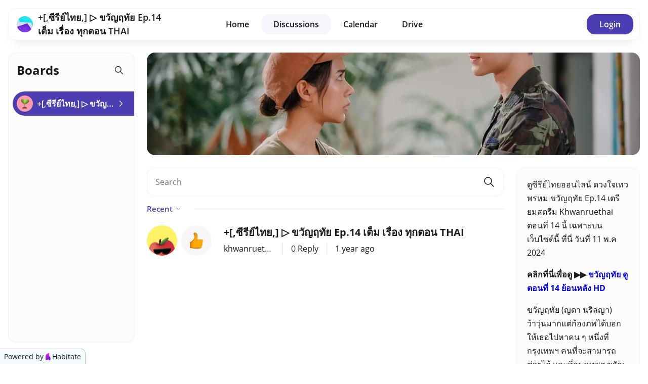

--- FILE ---
content_type: text/html; charset=utf-8
request_url: https://khwanruethaiep14.habitate.io/boards/1/%E0%B8%8B%E0%B8%B5%E0%B8%A3%E0%B8%B5%E0%B8%A2%E0%B9%8C%E0%B9%84%E0%B8%97%E0%B8%A2-%E2%96%B7-%E0%B8%82%E0%B8%A7%E0%B8%B1%E0%B8%8D%E0%B8%A4%E0%B8%97%E0%B8%B1%E0%B8%A2-ep.14-%E0%B9%80%E0%B8%95%E0%B9%87%E0%B8%A1-%E0%B9%80%E0%B8%A3%E0%B8%B7%E0%B9%88%E0%B8%AD%E0%B8%87-%E0%B8%97
body_size: 5926
content:
<!DOCTYPE html><html prefix="og: http://ogp.me/ns#" lang=en-us dir=ltr ><head><title>+[,ซีรีย์ไทย,] ▷ ขวัญฤทัย Ep.14 เต็ม เรื่อง ทุกตอน THAI - +[,ซีรีย์ไทย,] ▷ ขวัญฤทัย Ep.14 เต็ม เรื่อง ทุกตอน THAI</title><meta name="google-site-verification" content="atNnjKj5MpaQWseEsZ6PPAy_aMPvvuqcLc0WKBZByLI" data-qmeta="google-site-verification"><meta name="description" content="+[,ซีรีย์ไทย,] ▷ ขวัญฤทัย Ep.14 เต็ม เรื่อง ทุกตอน THAI" data-qmeta="description"><meta name="title" content="+[,ซีรีย์ไทย,] ▷ ขวัญฤทัย Ep.14 เต็ม เรื่อง ทุกตอน THAI" data-qmeta="title"><meta property="og:site_name" content="+[,ซีรีย์ไทย,] ▷ ขวัญฤทัย Ep.14 เต็ม เรื่อง ทุกตอน THAI" data-qmeta="og_site_name"><meta property="og:locale" content="en-US" data-qmeta="og_locale"><link rel="icon" href="" type="image/*" data-qmeta="favicon"> <meta charset=utf-8><meta content="telephone=no" name=format-detection><meta content=no name=msapplication-tap-highlight><meta content="initial-scale=1,maximum-scale=5,minimum-scale=1,width=device-width" name=viewport><link href=https://site-assets-1.habitate.io/ rel=preconnect><link href=https://public-assets-tactics.habitate.io/ rel=preconnect><link rel=preconnect href=https://fonts.googleapis.com><link rel=preconnect href=https://fonts.gstatic.com crossorigin><link href="https://fonts.googleapis.com/css2?family=IBM+Plex+Serif:ital,wght@0,400;0,600;1,400;1,600&display=swap" rel=stylesheet><link rel=prefetch href=https://public-assets-tactics.habitate.io/habitate/fonts/Se6Gqd5PGK2TPbXkdnpxho5rgfeiYTAYQ8n3/mem8YaGs126MiZpBA-UFVZ0b.woff2 as=font type=font/woff2 crossorigin><link rel=prefetch href=https://public-assets-tactics.habitate.io/habitate/fonts/Se6Gqd5PGK2TPbXkdnpxho5rgfeiYTAYQ8n3/mem5YaGs126MiZpBA-UNirkOUuhp.woff2 as=font type=font/woff2 crossorigin><link rel=prefetch href=https://public-assets-tactics.habitate.io/habitate/fonts/Se6Gqd5PGK2TPbXkdnpxho5rgfeiYTAYQ8n3/mem5YaGs126MiZpBA-UN7rgOUuhp.woff2 as=font type=font/woff2 crossorigin><meta name=hscript content=no><link rel="preload" href="https://site-assets-1.habitate.io/js/vendor.c9f3cbc3.js" as="script"><link rel="preload" href="https://site-assets-1.habitate.io/css/app.615f387a.css" as="style"><link rel="preload" href="https://site-assets-1.habitate.io/js/app.6ddcb1ac.js" as="script"><link rel="prefetch" href="https://site-assets-1.habitate.io/css/12.bb852562.css"><link rel="prefetch" href="https://site-assets-1.habitate.io/css/13.8e64f77c.css"><link rel="prefetch" href="https://site-assets-1.habitate.io/css/14.4748b396.css"><link rel="prefetch" href="https://site-assets-1.habitate.io/css/15.f6f30692.css"><link rel="prefetch" href="https://site-assets-1.habitate.io/css/16.18fb8082.css"><link rel="prefetch" href="https://site-assets-1.habitate.io/css/17.8a749463.css"><link rel="prefetch" href="https://site-assets-1.habitate.io/css/18.c51503de.css"><link rel="prefetch" href="https://site-assets-1.habitate.io/css/19.aa16e002.css"><link rel="prefetch" href="https://site-assets-1.habitate.io/css/20.bb69bda1.css"><link rel="prefetch" href="https://site-assets-1.habitate.io/css/21.84b4f5d0.css"><link rel="prefetch" href="https://site-assets-1.habitate.io/css/22.2bc2ec1e.css"><link rel="prefetch" href="https://site-assets-1.habitate.io/css/23.4bdc3388.css"><link rel="prefetch" href="https://site-assets-1.habitate.io/css/24.ac994aaf.css"><link rel="prefetch" href="https://site-assets-1.habitate.io/css/25.3aa1dfad.css"><link rel="prefetch" href="https://site-assets-1.habitate.io/css/26.ce54ec00.css"><link rel="prefetch" href="https://site-assets-1.habitate.io/css/27.bcdb6460.css"><link rel="prefetch" href="https://site-assets-1.habitate.io/css/28.860c74ef.css"><link rel="prefetch" href="https://site-assets-1.habitate.io/css/29.cd2541f2.css"><link rel="prefetch" href="https://site-assets-1.habitate.io/css/3.33883302.css"><link rel="prefetch" href="https://site-assets-1.habitate.io/css/30.c6464501.css"><link rel="prefetch" href="https://site-assets-1.habitate.io/css/31.6b5cc83d.css"><link rel="prefetch" href="https://site-assets-1.habitate.io/css/32.faf7f660.css"><link rel="prefetch" href="https://site-assets-1.habitate.io/css/33.17046752.css"><link rel="prefetch" href="https://site-assets-1.habitate.io/css/34.907dbba9.css"><link rel="prefetch" href="https://site-assets-1.habitate.io/css/35.cf9dcaa8.css"><link rel="prefetch" href="https://site-assets-1.habitate.io/css/36.dd187477.css"><link rel="prefetch" href="https://site-assets-1.habitate.io/css/37.dd187477.css"><link rel="prefetch" href="https://site-assets-1.habitate.io/css/38.a5de7778.css"><link rel="prefetch" href="https://site-assets-1.habitate.io/css/39.d2dca20f.css"><link rel="prefetch" href="https://site-assets-1.habitate.io/css/40.2514f3df.css"><link rel="prefetch" href="https://site-assets-1.habitate.io/css/41.67fd0420.css"><link rel="prefetch" href="https://site-assets-1.habitate.io/css/42.440be7b8.css"><link rel="prefetch" href="https://site-assets-1.habitate.io/css/43.5511c7b6.css"><link rel="prefetch" href="https://site-assets-1.habitate.io/css/44.fe022a37.css"><link rel="prefetch" href="https://site-assets-1.habitate.io/css/45.1fc3633a.css"><link rel="prefetch" href="https://site-assets-1.habitate.io/css/chunk-common.e57d1f48.css"><link rel="prefetch" href="https://site-assets-1.habitate.io/css/common.route.e45ee236.css"><link rel="prefetch" href="https://site-assets-1.habitate.io/css/common2.route.e643de5a.css"><link rel="prefetch" href="https://site-assets-1.habitate.io/css/drive.route.bf42f70d.css"><link rel="prefetch" href="https://site-assets-1.habitate.io/css/embed.route.6828e33e.css"><link rel="prefetch" href="https://site-assets-1.habitate.io/css/profile.route.20e03dbe.css"><link rel="prefetch" href="https://site-assets-1.habitate.io/css/rooms.route.e5e2c393.css"><link rel="prefetch" href="https://site-assets-1.habitate.io/css/settings.route.852f6477.css"><link rel="prefetch" href="https://site-assets-1.habitate.io/js/12.e7ef3e4e.js"><link rel="prefetch" href="https://site-assets-1.habitate.io/js/13.76295d1a.js"><link rel="prefetch" href="https://site-assets-1.habitate.io/js/14.d467ebcf.js"><link rel="prefetch" href="https://site-assets-1.habitate.io/js/15.4c2adf68.js"><link rel="prefetch" href="https://site-assets-1.habitate.io/js/16.ce1be7ea.js"><link rel="prefetch" href="https://site-assets-1.habitate.io/js/17.df02fbeb.js"><link rel="prefetch" href="https://site-assets-1.habitate.io/js/18.fe59dea9.js"><link rel="prefetch" href="https://site-assets-1.habitate.io/js/19.b2acc664.js"><link rel="prefetch" href="https://site-assets-1.habitate.io/js/2.e5fdb051.js"><link rel="prefetch" href="https://site-assets-1.habitate.io/js/20.ca13bb2e.js"><link rel="prefetch" href="https://site-assets-1.habitate.io/js/21.af539294.js"><link rel="prefetch" href="https://site-assets-1.habitate.io/js/22.728f7475.js"><link rel="prefetch" href="https://site-assets-1.habitate.io/js/23.379eb261.js"><link rel="prefetch" href="https://site-assets-1.habitate.io/js/24.8e3d8475.js"><link rel="prefetch" href="https://site-assets-1.habitate.io/js/25.edb7d72a.js"><link rel="prefetch" href="https://site-assets-1.habitate.io/js/26.c68e21fd.js"><link rel="prefetch" href="https://site-assets-1.habitate.io/js/27.b0f6713b.js"><link rel="prefetch" href="https://site-assets-1.habitate.io/js/28.2680ca59.js"><link rel="prefetch" href="https://site-assets-1.habitate.io/js/29.54fbdc9e.js"><link rel="prefetch" href="https://site-assets-1.habitate.io/js/3.e94873f4.js"><link rel="prefetch" href="https://site-assets-1.habitate.io/js/30.d8f95c58.js"><link rel="prefetch" href="https://site-assets-1.habitate.io/js/31.16e611ad.js"><link rel="prefetch" href="https://site-assets-1.habitate.io/js/32.7cad5cba.js"><link rel="prefetch" href="https://site-assets-1.habitate.io/js/33.f6c9489d.js"><link rel="prefetch" href="https://site-assets-1.habitate.io/js/34.f4a02656.js"><link rel="prefetch" href="https://site-assets-1.habitate.io/js/35.2d883014.js"><link rel="prefetch" href="https://site-assets-1.habitate.io/js/36.9624c3a4.js"><link rel="prefetch" href="https://site-assets-1.habitate.io/js/37.7276fe58.js"><link rel="prefetch" href="https://site-assets-1.habitate.io/js/38.62409513.js"><link rel="prefetch" href="https://site-assets-1.habitate.io/js/39.f92c3384.js"><link rel="prefetch" href="https://site-assets-1.habitate.io/js/40.9bebfca9.js"><link rel="prefetch" href="https://site-assets-1.habitate.io/js/41.ebe6a33c.js"><link rel="prefetch" href="https://site-assets-1.habitate.io/js/42.bd259ce1.js"><link rel="prefetch" href="https://site-assets-1.habitate.io/js/43.5dadd4a4.js"><link rel="prefetch" href="https://site-assets-1.habitate.io/js/44.fbddb499.js"><link rel="prefetch" href="https://site-assets-1.habitate.io/js/45.2e0d365d.js"><link rel="prefetch" href="https://site-assets-1.habitate.io/js/46.1fdca139.js"><link rel="prefetch" href="https://site-assets-1.habitate.io/js/47.d93f5133.js"><link rel="prefetch" href="https://site-assets-1.habitate.io/js/48.bec5d329.js"><link rel="prefetch" href="https://site-assets-1.habitate.io/js/49.18dc7323.js"><link rel="prefetch" href="https://site-assets-1.habitate.io/js/50.f54c3056.js"><link rel="prefetch" href="https://site-assets-1.habitate.io/js/51.ba897ae7.js"><link rel="prefetch" href="https://site-assets-1.habitate.io/js/52.4a5630e3.js"><link rel="prefetch" href="https://site-assets-1.habitate.io/js/53.167ca607.js"><link rel="prefetch" href="https://site-assets-1.habitate.io/js/54.804c1016.js"><link rel="prefetch" href="https://site-assets-1.habitate.io/js/55.c15148d3.js"><link rel="prefetch" href="https://site-assets-1.habitate.io/js/chunk-common.68f4d504.js"><link rel="prefetch" href="https://site-assets-1.habitate.io/js/common.route.1f4173c1.js"><link rel="prefetch" href="https://site-assets-1.habitate.io/js/common2.route.6778dfdc.js"><link rel="prefetch" href="https://site-assets-1.habitate.io/js/drive.route.282d5239.js"><link rel="prefetch" href="https://site-assets-1.habitate.io/js/embed.route.02ed3ab3.js"><link rel="prefetch" href="https://site-assets-1.habitate.io/js/profile.route.7e436c84.js"><link rel="prefetch" href="https://site-assets-1.habitate.io/js/rooms.route.f2ebcc60.js"><link rel="prefetch" href="https://site-assets-1.habitate.io/js/settings.route.dce81ae7.js"><link rel="stylesheet" href="https://site-assets-1.habitate.io/css/app.615f387a.css"></head><body id=top class="desktop no-touch body--light" ><script>window.__Q_META__={"title":"+[,ซีรีย์ไทย,] ▷ ขวัญฤทัย Ep.14 เต็ม เรื่อง ทุกตอน THAI - +[,ซีรีย์ไทย,] ▷ ขวัญฤทัย Ep.14 เต็ม เรื่อง ทุกตอน THAI","meta":{"google-site-verification":{"name":"google-site-verification","content":"atNnjKj5MpaQWseEsZ6PPAy_aMPvvuqcLc0WKBZByLI"},"description":{"name":"description","content":"+[,ซีรีย์ไทย,] ▷ ขวัญฤทัย Ep.14 เต็ม เรื่อง ทุกตอน THAI"},"title":{"name":"title","content":"+[,ซีรีย์ไทย,] ▷ ขวัญฤทัย Ep.14 เต็ม เรื่อง ทุกตอน THAI"},"og_site_name":{"property":"og:site_name","content":"+[,ซีรีย์ไทย,] ▷ ขวัญฤทัย Ep.14 เต็ม เรื่อง ทุกตอน THAI"},"og_locale":{"property":"og:locale","content":"en-US"}},"link":{"favicon":{"rel":"icon","href":"","type":"image/*"}},"htmlAttr":{"lang":"en-US"},"bodyAttr":{}}</script> <div id=bh-script></div><div id="q-app" data-server-rendered="true"><style type="text/css"> :root { 
          --h-cl-pri: #4c3db3;
          --h-cl-pri-darker: #0f0c24;
          --h-cl-pri-50pc: #4c3db380;
          --h-cl-pri-20pc: #4c3db333;
          --h-cl-pri-10pc: #4c3db31a;
          --h-cl-pri-5pc: #4c3db30d;
          --h-cl-pri-3pc: #4c3db308;
          --h-cl-pri-shadow: #4c3db311;
          --h-cl-s-pri: #6041ff;
          --h-cl-s-pri-30pc: #6041ff4d;
          --h-cl-ho-active: #edecf7;
          --h-cl-back: #fff;
          --h-cl-back-50pc: #fff80;
          --h-cl-back-item: #ffffff;
          --h-cl-back-2: #fafafa;
          --h-cl-back-light: #fff30;
          --h-cl-back-lighter: #fafafa;
          --h-cl-border: #4c3db30d;
          --h-cl-border-2: #f2f2f2;
          --h-cl-tx-pri: #1b1a1f;
          --h-cl-tx-pri-90pc: #1b1a1fe6;
          --h-cl-tx-pri-80pc: #1b1a1fcc;
          --h-cl-tx-pri-20pc: #1b1a1f33;
          --h-cl-tx-pri-10pc: #1b1a1f1a;
          --h-cl-tx-pri-5pc: #1b1a1f0d;
          --h-cl-tx-pri-4pc: #1b1a1f0a;
          --h-cl-tx-pri-disabled: #1b1a1f73;
          --h-cl-an-pri: #3131AF;
          --h-cl-an-pri-light: #e4e4fd;
          --h-cl-neg: #ff4040;
          --h-cl-neg-4pc: #ff40400a;
          --h-cl-neg-8pc: #ff404014;
           }</style><div id="app-render"><section id="top-navbar" class="mobile"><div class="pt-6 px-6 container is-fullhd"><div class="px-6 color--bg--item radius--default top-bar columns is-mobile is-gapless"><div class="column is-flex is-flex-wrap-nowrap is-flex-direction-row is-align-items-center"><button id="nav" name="Open sidebar" title="Open sidebar" type="button" class="mr-4 is-flex is-hidden-tablet"><span class="icon hwsize-6"><svg xmlns="http://www.w3.org/2000/svg" viewBox="0 0 24 24" stroke-width="1.5" stroke="currentColor" fill="none" stroke-linecap="round" stroke-linejoin="round"><path d="M0 0h24v24H0z" stroke="none"></path><rect x="4" y="4" width="6" height="6" rx="1"></rect><rect x="14" y="4" width="6" height="6" rx="1"></rect><rect x="4" y="14" width="6" height="6" rx="1"></rect><rect x="14" y="14" width="6" height="6" rx="1"></rect></svg></span><!----></button><div class="is-flex is-align-items-center"><a href="/" name="Home" target="_self" class="row items-center no-wrap justify-start cursor-pointer color--default home router-link-active"><div class="logo is-flex-shrink-0 pr-4-desktop pr-3-tablet pr-2-mobile"><img src="/default/logo-default-2.png" title="+[,ซีรีย์ไทย,] ▷ ขวัญฤทัย Ep.14 เต็ม เรื่อง ทุกตอน THAI" alt=""></div><span class="has-text-weight-semibold text-size--18 is-size-3-mobile">
              +[,ซีรีย์ไทย,] ▷ ขวัญฤทัย Ep.14 เต็ม เรื่อง ทุกตอน THAI
            </span></a><!----><!----></div></div><!----><div class="column is-flex is-justify-content-center is-narrow"><div class="row col-auto no-wrap items-center justify-end"><button type="button" name="Login" class="primary has-text-weight-semibold right button--style" data-v-2f6f0ef7>
  Login
</button></div></div></div></div><div full-height="true" class="sidepane is-relative" data-v-5c1bddc0><!----><span data-v-5c1bddc0></span><!----></div></section><div id="main-content"><section urlSlug="ซีรีย์ไทย-▷-ขวัญฤทัย-ep.14-เต็ม-เรื่อง-ท" class="container is-fullhd" data-v-6000bf4f><div class="channel-nav-mobile py-6 px-6 is-hidden-desktop" data-v-c872b708 data-v-6000bf4f><div class="is-flex is-justify-content-center color--primary" data-v-c872b708><button class="icon-container current-channel" data-v-c872b708><span class="icon hwsize-3" data-v-c872b708><svg xmlns="http://www.w3.org/2000/svg" viewBox="0 0 24 24" stroke-width="1.5" stroke="currentColor" fill="none" stroke-linecap="round" stroke-linejoin="round" data-v-c872b708 data-v-c872b708><path d="M0 0h24v24H0z" stroke="none" data-v-c872b708 data-v-c872b708></path><path d="M6 9l6 6 6-6" data-v-c872b708 data-v-c872b708></path></svg></span><div class="truncate-text px-3 text-size--16 has-text-weight-semibold" data-v-c872b708>
        +[,ซีรีย์ไทย,] ▷ ขวัญฤทัย Ep.14 เต็ม เรื่อง ท
      </div><span class="icon hwsize-3" data-v-c872b708><svg xmlns="http://www.w3.org/2000/svg" viewBox="0 0 24 24" stroke-width="1.5" stroke="currentColor" fill="none" stroke-linecap="round" stroke-linejoin="round" data-v-c872b708 data-v-c872b708><path d="M0 0h24v24H0z" stroke="none" data-v-c872b708 data-v-c872b708></path><path d="M6 9l6 6 6-6" data-v-c872b708 data-v-c872b708></path></svg></span></button></div><!----></div><div class="columns is-gapless px-6" data-v-6000bf4f><div class="column is-one-fifth is-hidden-touch is-relative" data-v-6000bf4f><div class="channels-nav" data-v-6000bf4f><!----></div></div><div class="column is-four-fifths-desktop is-full-tablet" data-v-6000bf4f><div class="is-relative pt-9-mobile" data-v-6000bf4f><div class="pl-8-desktop mt-8-desktop mt-8-mobile mt-10-tablet-only pt-6-tablet-only mb-8" data-v-6000bf4f><div class="banner channel" data-v-6000bf4f><img src="/files/2/vxkkJPX2FUJnsxvYeFQXmzEStyx/Wis9Ur1hIWOqT0G1V9_SwCKQjh_GlcEvlpEDET2qKSoZ_4vDzlN5O0uqVi0b/Kwanruetai4.jpg" title="banner" alt class="radius--default" data-v-6000bf4f></div></div><!----></div><div class="columns pl-8-desktop pl-0-mobile is-gapless" data-v-6000bf4f><div class="column is-three-quarters" data-v-6000bf4f><div class="topsearch is-hidden-mobile" data-v-6000bf4f><!----></div><section class="post-list overflow-hidden-y pb-10 pr-8-desktop pr-8-tablet pt-8-tablet pt-6-mobile" style="min-height:calc(100vh - 18rem);" data-v-f0e69d72 data-v-6000bf4f><div class="column is-flex flex-center mt-10 pt-10" data-v-f0e69d72><div class="spinner" data-v-f0e69d72></div></div></section><div class="sticky-footer is-hidden-tablet" data-v-6000bf4f><div class="blur" data-v-6000bf4f></div><button class="wrapper" data-v-6000bf4f><div class="icon-container p-5 radius--round color-bg--primary" data-v-6000bf4f><span class="icon color--background" data-v-6000bf4f><svg xmlns="http://www.w3.org/2000/svg" viewBox="0 0 24 24" stroke-width="1.5" stroke="currentColor" fill="none" stroke-linecap="round" stroke-linejoin="round" data-v-6000bf4f data-v-6000bf4f><path d="M0 0h24v24H0z" stroke="none" data-v-6000bf4f data-v-6000bf4f></path><path d="M12 5v14m-7-7h14" data-v-6000bf4f data-v-6000bf4f></path></svg></span></div></button></div></div><div class="column is-one-quarter is-hidden-mobile" data-v-6000bf4f><div id="widgets" class="sticky" data-v-6000bf4f><div class="scroll-area q-scrollarea"><div class="q-scrollarea__container scroll relative-position fit hide-scrollbar"><div class="q-scrollarea__content absolute"><!----><!----><div class="is-flex"><!----><!----></div><!----><!----></div><!----><!----></div><!----><div aria-hidden="true" class="q-scrollarea__bar q-scrollarea__bar--v absolute-right q-scrollarea__bar--invisible"></div><div aria-hidden="true" class="q-scrollarea__bar q-scrollarea__bar--h absolute-bottom q-scrollarea__bar--invisible"></div><div aria-hidden="true" class="q-scrollarea__thumb q-scrollarea__thumb--v absolute-right q-scrollarea__thumb--invisible" style="right:-1rem;border-radius:1rem;background-color:var(--h-cl-pri);width:0.5rem;opacity:0.75;top:0px;height:0px;"></div><div aria-hidden="true" class="q-scrollarea__thumb q-scrollarea__thumb--h absolute-bottom q-scrollarea__thumb--invisible" style="right:-1rem;border-radius:1rem;background-color:var(--h-cl-pri);width:0px;opacity:0.75;left:0px;"></div></div></div></div></div></div></div></section></div><!----><!----><div id="hidden-div" class="hidden-div"></div><a href="" rel="noopener" target="_blank" class="powered-by is-block text-size--14 color--default" data-v-b6db0cda><span class="is-flex is-align-items-center is-justify-content-center" data-v-b6db0cda data-v-b6db0cda>Powered by <img src="https://site-assets-1.habitate.io/img/habitate-logo_2e6047bd945c42698791c4648888a33c.png" alt="habitate.io" class="ml-2 mr-1" data-v-b6db0cda> Habitate</span></a></div></div><script>window.__INITIAL_STATE__={"baseUrl":"https:\u002F\u002Fkhwanruethaiep14.habitate.io","lang":"en","cd":{"meta":{"cmt":{"google-site-verification":"atNnjKj5MpaQWseEsZ6PPAy_aMPvvuqcLc0WKBZByLI"},"banner":"\u002Ffiles\u002F1\u002FvxkkJPX2FUJnsxvYeFQXmzEStyx\u002FYThgziHtCFrJpWVFd2RL7lfEvRsMsUUM1T4kQuHbd-r6CHwcLflhvTUMvIZU\u002FKwanruetai3.jpg","colors":{"pri_txt":"#171717","primary":"#4c3db3"}},"time_zone":"Asia\u002FBangkok","lang":"en-US","community_name":"+[,ซีรีย์ไทย,] ▷ ขวัญฤทัย Ep.14 เต็ม เรื่อง ทุกตอน THAI","tagline":"+[,ซีรีย์ไทย,] ▷ ขวัญฤทัย Ep.14 เต็ม เรื่อง ทุกตอน THAI","type":11,"status":-9,"features":{"CH":6,"FI":102,"GL":2,"FSL":10000,"FUL":50}},"user":{"id":2,"cap":{"2":8,"3":8,"4":8,"5":8,"6":8,"7":8,"8":4096,"12":4,"13":72,"14":8,"15":4},"sid":"I9999999999","username":"friend","jti":"6e175e3b-da8c-4543-9f2c-2cec75cb1d73","user_avatar":null,"role_id":null,"first_name":null,"last_name":null,"created_at":null,"login_count":0,"post_count":0,"comment_count":0,"reply_count":0,"points_left":0},"stale":{"userStats":true,"channelList":false},"app":{"focus":true},"errorInRoute":false,"errorType":"","permissionIssue":false,"errorList":[],"routeKey":{"all":10,"topnav":11,"main":12,"left":13,"right":14,"middle":15,"footer":99,"channel":16,"undefined":0},"emptyPathRoute":"MainLayout","prefetch":{},"busVal":"{}","auth":{"jwt":"eyJhbGciOiJIUzUxMiJ9.[base64].64eHK-mVm4eFFhRv_t0tgGtSUWe8ttugs6yLcZMCL_Zxbm5D8LyWNGt-CnQSYOMynQmR6ACpFRjdDkmA573DXg","jwtExpiry":1768503276,"isRefreshing":false,"promise":{}},"channels":{"channelList":[{"channel_id":1,"display_order":1,"channel_name":"+[,ซีรีย์ไทย,] ▷ ขวัญฤทัย Ep.14 เต็ม เรื่อง ท","channel_type":1,"is_private":false,"hidden_type":0,"permission_for":[2,3,4],"needs_approval":false,"pinned_posts":[],"post_count":1,"last_posted_at":"2024-05-10T03:21:13Z","banner":"\u002Ffiles\u002F2\u002FvxkkJPX2FUJnsxvYeFQXmzEStyx\u002FWis9Ur1hIWOqT0G1V9_SwCKQjh_GlcEvlpEDET2qKSoZ_4vDzlN5O0uqVi0b\u002FKwanruetai4.jpg","can_view":true}],"currentChannelIndex":null,"canPostChannelList":null,"currentChannel":{"channel_id":1,"display_order":1,"channel_name":"+[,ซีรีย์ไทย,] ▷ ขวัญฤทัย Ep.14 เต็ม เรื่อง ท","channel_type":1,"is_private":false,"hidden_type":0,"permission_for":[2,3,4],"needs_approval":false,"pinned_posts":[],"post_count":1,"last_posted_at":"2024-05-10T03:21:13Z","banner":"\u002Ffiles\u002F2\u002FvxkkJPX2FUJnsxvYeFQXmzEStyx\u002FWis9Ur1hIWOqT0G1V9_SwCKQjh_GlcEvlpEDET2qKSoZ_4vDzlN5O0uqVi0b\u002FKwanruetai4.jpg","can_view":true},"members":{},"fetchedPrivateChannels":false},"posts":{"posts":{"1":{"post_id":1,"channel_id":1,"user_id":101,"username":"khwanruethai4","user_avatar":"https:\u002F\u002Fassets.habitate.io\u002Fimg\u002Fd1_f94a96094545b816bd54120436282ac4.png","headline":"+[,ซีรีย์ไทย,] ▷ ขวัญฤทัย Ep.14 เต็ม เรื่อง ทุกตอน THAI","post_short_text":"ดูซีรีย์ไทยออนไลน์ ดวงใจเทวพรหม ขวัญฤทัย Ep.14 เตรียมสตรีม Khwanruethai ตอนที่ 14 นี้ เฉพาะบน เว็บไซต์นี้ ที่นี่","post_status":15,"state":0,"comment_count":0,"reply_count":0,"react_count":0,"reactions":{},"view_count":224,"meta":{},"created_at":"2024-05-10T03:21:13Z","last_modified_at":"2026-01-15T08:03:02Z"}},"channelPosts":{"1":[1]},"userPosts":{},"homePosts":{},"channelPinnedPosts":{},"channelPostCount":{},"userPostCount":{},"selfVotedCount":{},"selfReactedSlot":{},"postsForApproval":[],"postsForSpam":[]},"comments":{"comments":{},"postComments":{},"postCommentsAllRetrieved":{},"selfVotedCount":{},"selfReactedSlot":{}},"replies":{"replies":{},"commentReplies":{},"commentRepliesAllRetrieved":{},"selfVotedCount":{},"selfReactedSlot":{}},"members":{"members":{"101":{"user_id":101,"user_avatar":"https:\u002F\u002Fassets.habitate.io\u002Fimg\u002Fd1_f94a96094545b816bd54120436282ac4.png","username":"khwanruethai4","data_extent":"BASIC"}},"membersList":[],"membersListHome":[],"currentFetchPage":0,"membersAllRetrieved":false,"roles":[],"postFollows":{},"channelFollows":{},"userFollows":{}},"common":{"files":{}},"misc":{"lastVisitedRoutes":[{"name":null,"meta":{},"path":"\u002F","hash":"","query":{},"params":{},"fullPath":"\u002F","matched":[]}]},"stats":{},"widgets":{"event_reminder":{}},"tags":{"tags":{},"tagList":[],"tagListHome":[],"currentFetchPage":0,"fullListRetrieved":false,"tagMapping":{},"taggedPosts":[],"taggedPostsFetchPage":0,"taggedPostsFetchedAll":false},"settings":{},"calendar":{"calendarItems":{},"itemsForDate":{},"upcomingItems":[]},"drive":{"items":{},"currentFolder":null},"exports":{},"webhooks":{},"groups":{"groups":{},"groupsList":[],"usersInGroup":{}},"groupmailer":{"groupMailers":{},"groupMailersList":[],"emails":{},"groupEmails":{}}};(function(){var s;(s=document.currentScript||document.scripts[document.scripts.length-1]).parentNode.removeChild(s);}());</script><script src="https://site-assets-1.habitate.io/js/vendor.c9f3cbc3.js" defer></script><script src="https://site-assets-1.habitate.io/js/app.6ddcb1ac.js" defer></script><div id=bf-script></div></body></html>

--- FILE ---
content_type: text/css; charset=UTF-8
request_url: https://site-assets-1.habitate.io/css/app.615f387a.css
body_size: 57616
content:
@charset "UTF-8";@font-face{font-family:Material Icons Round;font-style:normal;font-weight:400;font-display:block;src:url(../fonts/LDItaoyNOAY6Uewc665JcIzCKsKc_M9flwmPq_HTTw.c380809f.woff2) format("woff2"),url(../fonts/LDItaoyNOAY6Uewc665JcIzCKsKc_M9flwmJ.5d681e2e.woff) format("woff")}.material-icons-round{font-family:Material Icons Round;font-weight:400;font-style:normal;display:inline-block;line-height:1;text-transform:none;letter-spacing:normal;word-wrap:normal;white-space:nowrap;direction:ltr;-webkit-font-smoothing:antialiased;text-rendering:optimizeLegibility;-moz-osx-font-smoothing:grayscale;font-feature-settings:"liga"}@keyframes fadeInRight{0%{opacity:0;transform:translate3d(100%,0,0)}to{opacity:1;transform:translate3d(0,0,0)}}.fadeInRight{animation-name:fadeInRight}@keyframes fadeOutRight{0%{opacity:1}to{opacity:0;transform:translate3d(100%,0,0)}}.fadeOutRight{animation-name:fadeOutRight}@keyframes fadeInLeft{0%{opacity:0;transform:translate3d(-100%,0,0)}to{opacity:1;transform:translate3d(0,0,0)}}.fadeInLeft{animation-name:fadeInLeft}@keyframes fadeOutLeft{0%{opacity:1}to{opacity:0;transform:translate3d(-100%,0,0)}}.fadeOutLeft{animation-name:fadeOutLeft}.fadeIn{animation-name:fadeIn}@keyframes fadeOut{0%{opacity:1}to{opacity:0}}.fadeOut{animation-name:fadeOut}@keyframes slideInDown{0%{transform:translate3d(0,-100%,0);visibility:visible}to{transform:translate3d(0,0,0)}}.slideInDown{animation-name:slideInDown}@keyframes slideOutDown{0%{transform:translate3d(0,0,0)}to{visibility:hidden;transform:translate3d(0,100%,0)}}.slideOutDown{animation-name:slideOutDown}@keyframes slideInUp{0%{transform:translate3d(0,100%,0);visibility:visible}to{transform:translate3d(0,0,0)}}.slideInUp{animation-name:slideInUp}@keyframes flipInX{0%{transform:perspective(400px) rotate3d(1,0,0,90deg);animation-timing-function:ease-in;opacity:0}40%{transform:perspective(400px) rotate3d(1,0,0,-20deg);animation-timing-function:ease-in}60%{transform:perspective(400px) rotate3d(1,0,0,10deg);opacity:1}80%{transform:perspective(400px) rotate3d(1,0,0,-5deg)}to{transform:perspective(400px)}}.flipInX{backface-visibility:visible!important;animation-name:flipInX}@keyframes slideInRight{0%{transform:translate3d(100%,0,0);visibility:visible}to{transform:translate3d(0,0,0)}}.slideInRight{animation-name:slideInRight}@keyframes slideOutRight{0%{transform:translate3d(0,0,0)}to{visibility:hidden;transform:translate3d(100%,0,0)}}.slideOutRight{animation-name:slideOutRight}.zoomIn{animation-name:zoomIn}.zoomOut{animation-name:zoomOut}
/*!
 * * Quasar Framework v1.22.10
 * * (c) 2015-present Razvan Stoenescu
 * * Released under the MIT License.
 * */*,:after,:before{box-sizing:inherit;-webkit-tap-highlight-color:transparent;-moz-tap-highlight-color:transparent}#q-app,body,html{width:100%;direction:ltr}body.platform-ios.within-iframe,body.platform-ios.within-iframe #q-app{width:100px;min-width:100%}body,html{margin:0;box-sizing:border-box}article,aside,details,figcaption,figure,footer,header,main,menu,nav,section,summary{display:block}svg:not(:root){overflow:hidden}code,kbd,pre,samp{font-family:monospace,monospace;font-size:1em}hr{overflow:visible}button,input,optgroup,select,textarea{font-family:inherit}optgroup{font-weight:700}button,input,select{overflow:visible;text-transform:none}button::-moz-focus-inner,input::-moz-focus-inner{border:0;padding:0}button:-moz-focusring,input:-moz-focusring{outline:1px dotted ButtonText}fieldset{padding:0.35em 0.75em 0.625em}legend{box-sizing:border-box}input[type=search]::-webkit-search-cancel-button,input[type=search]::-webkit-search-decoration{-webkit-appearance:none}.q-icon{line-height:1;width:1em;height:1em;flex-shrink:0;letter-spacing:normal;text-transform:none;white-space:nowrap;word-wrap:normal;direction:ltr;text-align:center;position:relative;box-sizing:initial;fill:currentColor}.q-icon:after,.q-icon:before{width:100%;height:100%;display:flex!important;align-items:center;justify-content:center}.q-icon>img,.q-icon>svg{width:100%;height:100%}.material-icons,.material-icons-outlined,.material-icons-round,.material-icons-sharp,.material-symbols-outlined,.material-symbols-rounded,.material-symbols-sharp,.q-icon{-webkit-user-select:none;-ms-user-select:none;user-select:none;cursor:inherit;font-size:inherit;display:inline-flex;align-items:center;justify-content:center;vertical-align:middle}.q-panel,.q-panel>div{height:100%;width:100%}.q-panel-parent{overflow:hidden;position:relative}.q-loading-bar{position:fixed;z-index:9998;transition:transform 0.5s cubic-bezier(0,0,0.2,1),opacity 0.5s;background:#f44336}.q-loading-bar--top{left:0;right:0;top:0;width:100%}.q-loading-bar--bottom{left:0;right:0;bottom:0;width:100%}.q-loading-bar--right{top:0;bottom:0;right:0;height:100%}.q-loading-bar--left{top:0;bottom:0;left:0;height:100%}.q-avatar{position:relative;vertical-align:middle;display:inline-block;border-radius:50%;font-size:48px;height:1em;width:1em}.q-avatar__content{font-size:0.5em;line-height:0.5em}.q-avatar__content,.q-avatar img:not(.q-icon){border-radius:inherit;height:inherit;width:inherit}.q-avatar--square{border-radius:0}.q-badge{background-color:#1976d2;background-color:var(--q-color-primary);color:#fff;padding:2px 6px;border-radius:10px;font-size:12px;line-height:12px;min-height:12px;font-weight:400;vertical-align:initial}.q-badge--single-line{white-space:nowrap}.q-badge--multi-line{word-break:break-all;word-wrap:break-word}.q-badge--floating{position:absolute;top:-4px;right:-3px;cursor:inherit}.q-badge--transparent{opacity:0.8}.q-badge--outline{background-color:initial;border:1px solid currentColor}.q-badge--rounded{border-radius:1em}.q-banner{min-height:54px;padding:8px 16px;background:#fff}.q-banner--top-padding{padding-top:14px}.q-banner__avatar{min-width:1px!important}.q-banner__avatar>.q-avatar{font-size:46px}.q-banner__avatar>.q-icon{font-size:40px}.q-banner__actions.col-auto,.q-banner__avatar:not(:empty)+.q-banner__content{padding-left:16px}.q-banner__actions.col-all .q-btn-item{margin:4px 0 0 4px}.q-banner--dense{min-height:32px;padding:8px}.q-banner--dense.q-banner--top-padding{padding-top:12px}.q-banner--dense .q-banner__avatar>.q-avatar,.q-banner--dense .q-banner__avatar>.q-icon{font-size:28px}.q-banner--dense .q-banner__actions.col-auto,.q-banner--dense .q-banner__avatar:not(:empty)+.q-banner__content{padding-left:8px}.q-bar{background:rgba(0,0,0,0.2)}.q-bar>.q-icon{margin-left:2px}.q-bar>div,.q-bar>div+.q-icon{margin-left:8px}.q-bar>.q-btn{margin-left:2px}.q-bar>.q-btn:first-child,.q-bar>.q-icon:first-child,.q-bar>div:first-child{margin-left:0}.q-bar--standard{padding:0 12px;height:32px;font-size:18px}.q-bar--standard>div{font-size:16px}.q-bar--standard .q-btn{font-size:11px}.q-bar--dense{padding:0 8px;height:24px;font-size:14px}.q-bar--dense .q-btn{font-size:8px}.q-bar--dark{background:hsla(0,0%,100%,0.15)}.q-breadcrumbs__el{color:inherit}.q-breadcrumbs__el-icon{font-size:125%}.q-breadcrumbs__el-icon--with-label{margin-right:8px}[dir=rtl] .q-breadcrumbs__separator .q-icon{transform:scaleX(-1)}.q-btn{display:inline-flex;flex-direction:column;align-items:stretch;position:relative;outline:0;border:0;vertical-align:middle;padding:0;font-size:14px;line-height:1.715em;text-decoration:none;color:inherit;background:transparent;font-weight:500;text-transform:uppercase;text-align:center;width:auto;height:auto}.q-btn .q-icon,.q-btn .q-spinner{font-size:1.715em}.q-btn.disabled{opacity:0.7!important}.q-btn__wrapper{padding:4px 16px;min-height:2.572em;border-radius:inherit;width:100%;height:100%}.q-btn__wrapper:before{content:"";display:block;position:absolute;left:0;right:0;top:0;bottom:0;border-radius:inherit;box-shadow:0 1px 5px rgba(0,0,0,0.2),0 2px 2px rgba(0,0,0,0.14),0 3px 1px -2px rgba(0,0,0,0.12)}.q-btn--actionable{cursor:pointer}.q-btn--actionable.q-btn--standard .q-btn__wrapper:before{transition:box-shadow 0.3s cubic-bezier(0.25,0.8,0.5,1)}.q-btn--actionable.q-btn--standard.q-btn--active .q-btn__wrapper:before,.q-btn--actionable.q-btn--standard:active .q-btn__wrapper:before{box-shadow:0 3px 5px -1px rgba(0,0,0,0.2),0 5px 8px rgba(0,0,0,0.14),0 1px 14px rgba(0,0,0,0.12)}.q-btn--no-uppercase{text-transform:none}.q-btn--rectangle{border-radius:10px}.q-btn--outline{background:transparent!important}.q-btn--outline .q-btn__wrapper:before{border:1px solid currentColor}.q-btn--push{border-radius:7px}.q-btn--push .q-btn__wrapper:before{border-bottom:3px solid rgba(0,0,0,0.15)}.q-btn--push.q-btn--actionable{transition:transform 0.3s cubic-bezier(0.25,0.8,0.5,1)}.q-btn--push.q-btn--actionable .q-btn__wrapper:before{transition:top 0.3s cubic-bezier(0.25,0.8,0.5,1),bottom 0.3s cubic-bezier(0.25,0.8,0.5,1),border-bottom-width 0.3s cubic-bezier(0.25,0.8,0.5,1)}.q-btn--push.q-btn--actionable.q-btn--active,.q-btn--push.q-btn--actionable:active{transform:translateY(2px)}.q-btn--push.q-btn--actionable.q-btn--active .q-btn__wrapper:before,.q-btn--push.q-btn--actionable:active .q-btn__wrapper:before{border-bottom-width:0}.q-btn--rounded{border-radius:28px}.q-btn--round{border-radius:50%}.q-btn--round .q-btn__wrapper{padding:0;min-width:3em;min-height:3em}.q-btn--flat .q-btn__wrapper:before,.q-btn--outline .q-btn__wrapper:before,.q-btn--unelevated .q-btn__wrapper:before{box-shadow:none}.q-btn--dense .q-btn__wrapper{padding:0.285em;min-height:2em}.q-btn--dense.q-btn--round .q-btn__wrapper{padding:0;min-height:2.4em;min-width:2.4em}.q-btn--dense .on-left{margin-right:6px}.q-btn--dense .on-right{margin-left:6px}.q-btn--fab-mini .q-icon,.q-btn--fab .q-icon{font-size:24px}.q-btn--fab .q-icon{margin:auto}.q-btn--fab .q-btn__wrapper{padding:16px;min-height:56px;min-width:56px}.q-btn--fab-mini .q-btn__wrapper{padding:8px;min-height:40px;min-width:40px}.q-btn__content{transition:opacity 0.3s;z-index:0}.q-btn__content--hidden{opacity:0;pointer-events:none}.q-btn__progress{border-radius:inherit;z-index:0}.q-btn__progress-indicator{z-index:-1;transform:translateX(-100%);background:hsla(0,0%,100%,0.25)}.q-btn__progress--dark .q-btn__progress-indicator{background:rgba(0,0,0,0.2)}.q-btn--flat .q-btn__progress-indicator,.q-btn--outline .q-btn__progress-indicator{opacity:0.2;background:currentColor}.q-btn-dropdown--split .q-btn-dropdown__arrow-container.q-btn--outline{border-left:1px solid currentColor}.q-btn-dropdown--split .q-btn-dropdown__arrow-container:not(.q-btn--outline){border-left:1px solid hsla(0,0%,100%,0.3)}.q-btn-dropdown--split .q-btn-dropdown__arrow-container .q-btn__wrapper{padding:0 4px}.q-btn-dropdown--simple *+.q-btn-dropdown__arrow{margin-left:8px}.q-btn-dropdown__arrow{transition:transform 0.28s}.q-btn-dropdown--current{flex-grow:1}.q-btn-group{border-radius:10px;box-shadow:0 1px 5px rgba(0,0,0,0.2),0 2px 2px rgba(0,0,0,0.14),0 3px 1px -2px rgba(0,0,0,0.12);vertical-align:middle}.q-btn-group>.q-btn-item{border-radius:inherit;align-self:stretch}.q-btn-group>.q-btn-item .q-btn__wrapper:before{box-shadow:none}.q-btn-group>.q-btn-item .q-badge--floating{right:0}.q-btn-group>.q-btn-group{box-shadow:none}.q-btn-group>.q-btn-group:first-child>.q-btn:first-child{border-top-left-radius:inherit;border-bottom-left-radius:inherit}.q-btn-group>.q-btn-group:last-child>.q-btn:last-child{border-top-right-radius:inherit;border-bottom-right-radius:inherit}.q-btn-group>.q-btn-group:not(:first-child)>.q-btn:first-child .q-btn__wrapper:before{border-left:0}.q-btn-group>.q-btn-group:not(:last-child)>.q-btn:last-child .q-btn__wrapper:before{border-right:0}.q-btn-group>.q-btn-item:not(:last-child){border-top-right-radius:0;border-bottom-right-radius:0}.q-btn-group>.q-btn-item:not(:first-child){border-top-left-radius:0;border-bottom-left-radius:0}.q-btn-group>.q-btn-item.q-btn--standard .q-btn__wrapper:before{z-index:-1}.q-btn-group--push{border-radius:7px}.q-btn-group--push>.q-btn--push.q-btn--actionable{transform:none}.q-btn-group--push>.q-btn--push.q-btn--actionable .q-btn__wrapper{transition:margin-top 0.3s cubic-bezier(0.25,0.8,0.5,1),margin-bottom 0.3s cubic-bezier(0.25,0.8,0.5,1),box-shadow 0.3s cubic-bezier(0.25,0.8,0.5,1)}.q-btn-group--push>.q-btn--push.q-btn--actionable.q-btn--active .q-btn__wrapper,.q-btn-group--push>.q-btn--push.q-btn--actionable:active .q-btn__wrapper{margin-top:2px;margin-bottom:-2px}.q-btn-group--rounded{border-radius:28px}.q-btn-group--square{border-radius:0}.q-btn-group--flat,.q-btn-group--outline,.q-btn-group--unelevated{box-shadow:none}.q-btn-group--outline>.q-separator{display:none}.q-btn-group--outline>.q-btn-item+.q-btn-item .q-btn__wrapper:before{border-left:0}.q-btn-group--outline>.q-btn-item:not(:last-child) .q-btn__wrapper:before{border-right:0}.q-btn-group--stretch{align-self:stretch;border-radius:0}.q-btn-group--glossy>.q-btn-item{background-image:linear-gradient(180deg,hsla(0,0%,100%,0.3),hsla(0,0%,100%,0) 50%,rgba(0,0,0,0.12) 51%,rgba(0,0,0,0.04))!important}.q-btn-group--spread>.q-btn-group{display:flex!important}.q-btn-group--spread>.q-btn-group>.q-btn-item:not(.q-btn-dropdown__arrow-container),.q-btn-group--spread>.q-btn-item{width:auto;min-width:0;max-width:100%;flex:10000 1 0%}.q-btn-toggle,.q-card{position:relative}.q-card{box-shadow:0 1px 5px rgba(0,0,0,0.2),0 2px 2px rgba(0,0,0,0.14),0 3px 1px -2px rgba(0,0,0,0.12);border-radius:10px;vertical-align:top;background:#fff}.q-card>div:first-child,.q-card>img:first-child{border-top:0;border-top-left-radius:inherit;border-top-right-radius:inherit}.q-card>div:last-child,.q-card>img:last-child{border-bottom:0;border-bottom-left-radius:inherit;border-bottom-right-radius:inherit}.q-card>div:not(:first-child),.q-card>img:not(:first-child){border-top-left-radius:0;border-top-right-radius:0}.q-card>div:not(:last-child),.q-card>img:not(:last-child){border-bottom-left-radius:0;border-bottom-right-radius:0}.q-card>div{border-left:0;border-right:0;box-shadow:none}.q-card--bordered{border:1px solid rgba(0,0,0,0.12)}.q-card--dark{border-color:hsla(0,0%,100%,0.28)}.q-card__section{position:relative}.q-card__section--vert{padding:16px}.q-card__section--horiz>div:first-child,.q-card__section--horiz>img:first-child{border-top-left-radius:inherit;border-bottom-left-radius:inherit}.q-card__section--horiz>div:last-child,.q-card__section--horiz>img:last-child{border-top-right-radius:inherit;border-bottom-right-radius:inherit}.q-card__section--horiz>div:not(:first-child),.q-card__section--horiz>img:not(:first-child){border-top-left-radius:0;border-bottom-left-radius:0}.q-card__section--horiz>div:not(:last-child),.q-card__section--horiz>img:not(:last-child){border-top-right-radius:0;border-bottom-right-radius:0}.q-card__section--horiz>div{border-top:0;border-bottom:0;box-shadow:none}.q-card__actions{padding:8px;align-items:center}.q-card__actions .q-btn--rectangle .q-btn__wrapper{padding:0 8px}.q-card__actions--horiz>.q-btn-group+.q-btn-item,.q-card__actions--horiz>.q-btn-item+.q-btn-group,.q-card__actions--horiz>.q-btn-item+.q-btn-item{margin-left:8px}.q-card__actions--vert>.q-btn-item.q-btn--round{align-self:center}.q-card__actions--vert>.q-btn-group+.q-btn-item,.q-card__actions--vert>.q-btn-item+.q-btn-group,.q-card__actions--vert>.q-btn-item+.q-btn-item{margin-top:4px}.q-card__actions--vert>.q-btn-group>.q-btn-item{flex-grow:1}.q-card>img{display:block;width:100%;max-width:100%;border:0}.q-carousel{background-color:#fff;height:400px}.q-carousel__slide{min-height:100%;background-size:cover;background-position:50%}.q-carousel .q-carousel--padding,.q-carousel__slide{padding:16px}.q-carousel__slides-container{height:100%}.q-carousel__control{color:#fff}.q-carousel__arrow{pointer-events:none}.q-carousel__arrow .q-icon{font-size:28px}.q-carousel__arrow .q-btn{pointer-events:all}.q-carousel__next-arrow--horizontal,.q-carousel__prev-arrow--horizontal{top:16px;bottom:16px}.q-carousel__prev-arrow--horizontal{left:16px}.q-carousel__next-arrow--horizontal{right:16px}.q-carousel__next-arrow--vertical,.q-carousel__prev-arrow--vertical{left:16px;right:16px}.q-carousel__prev-arrow--vertical{top:16px}.q-carousel__next-arrow--vertical{bottom:16px}.q-carousel__navigation--bottom,.q-carousel__navigation--top{left:16px;right:16px;overflow-x:auto;overflow-y:hidden}.q-carousel__navigation--top{top:16px}.q-carousel__navigation--bottom{bottom:16px}.q-carousel__navigation--left,.q-carousel__navigation--right{top:16px;bottom:16px;overflow-x:hidden;overflow-y:auto}.q-carousel__navigation--left>.q-carousel__navigation-inner,.q-carousel__navigation--right>.q-carousel__navigation-inner{flex-direction:column}.q-carousel__navigation--left{left:16px}.q-carousel__navigation--right{right:16px}.q-carousel__navigation-inner{flex:1 1 auto}.q-carousel__navigation .q-btn{margin:6px 4px}.q-carousel__navigation .q-btn .q-btn__wrapper{padding:5px}.q-carousel__navigation-icon--inactive{opacity:0.7}.q-carousel .q-carousel__thumbnail{margin:2px;height:50px;width:auto;display:inline-block;cursor:pointer;border:1px solid transparent;border-radius:10px;vertical-align:middle;opacity:0.7;transition:opacity 0.3s}.q-carousel .q-carousel__thumbnail--active,.q-carousel .q-carousel__thumbnail:hover{opacity:1}.q-carousel .q-carousel__thumbnail--active{border-color:currentColor;cursor:default}.q-carousel--arrows-vertical .q-carousel--padding,.q-carousel--arrows-vertical.q-carousel--with-padding .q-carousel__slide,.q-carousel--navigation-top .q-carousel--padding,.q-carousel--navigation-top.q-carousel--with-padding .q-carousel__slide{padding-top:60px}.q-carousel--arrows-vertical .q-carousel--padding,.q-carousel--arrows-vertical.q-carousel--with-padding .q-carousel__slide,.q-carousel--navigation-bottom .q-carousel--padding,.q-carousel--navigation-bottom.q-carousel--with-padding .q-carousel__slide{padding-bottom:60px}.q-carousel--arrows-horizontal .q-carousel--padding,.q-carousel--arrows-horizontal.q-carousel--with-padding .q-carousel__slide,.q-carousel--navigation-left .q-carousel--padding,.q-carousel--navigation-left.q-carousel--with-padding .q-carousel__slide{padding-left:60px}.q-carousel--arrows-horizontal .q-carousel--padding,.q-carousel--arrows-horizontal.q-carousel--with-padding .q-carousel__slide,.q-carousel--navigation-right .q-carousel--padding,.q-carousel--navigation-right.q-carousel--with-padding .q-carousel__slide{padding-right:60px}.q-carousel.fullscreen{height:100%}.q-message-label,.q-message-name,.q-message-stamp{font-size:small}.q-message-label{margin:24px 0;text-align:center}.q-message-stamp{color:inherit;margin-top:4px;opacity:0.6;display:none}.q-message-avatar{border-radius:50%;width:48px;height:48px;min-width:48px}.q-message{margin-bottom:8px}.q-message:first-child .q-message-label{margin-top:0}.q-message-avatar--received{margin-right:8px}.q-message-text--received{color:#81c784;border-radius:10px 10px 10px 0}.q-message-text--received:last-child:before{right:100%;border-right:0 solid transparent;border-left:8px solid transparent;border-bottom:8px solid currentColor}.q-message-text-content--received{color:#000}.q-message-name--sent{text-align:right}.q-message-avatar--sent{margin-left:8px}.q-message-container--sent{flex-direction:row-reverse}.q-message-text--sent{color:#e0e0e0;border-radius:10px 10px 0 10px}.q-message-text--sent:last-child:before{left:100%;border-left:0 solid transparent;border-right:8px solid transparent;border-bottom:8px solid currentColor}.q-message-text-content--sent{color:#000}.q-message-text{background:currentColor;padding:8px;line-height:1.2;word-break:break-word;position:relative}.q-message-text+.q-message-text{margin-top:3px}.q-message-text:last-child{min-height:48px}.q-message-text:last-child .q-message-stamp{display:block}.q-message-text:last-child:before{content:"";position:absolute;bottom:0;width:0;height:0}.q-checkbox{vertical-align:middle}.q-checkbox__native{width:1px;height:1px}.q-checkbox__bg,.q-checkbox__icon-container{-webkit-user-select:none;-ms-user-select:none;user-select:none}.q-checkbox__bg{top:25%;left:25%;width:50%;height:50%;border:2px solid currentColor;border-radius:2px;transition:background 0.22s cubic-bezier(0,0,0.2,1) 0ms;-webkit-print-color-adjust:exact}.q-checkbox__icon{color:currentColor;font-size:0.5em}.q-checkbox__svg{color:#fff}.q-checkbox__truthy{stroke:currentColor;stroke-width:3.12px;stroke-dashoffset:29.78334;stroke-dasharray:29.78334}.q-checkbox__indet{fill:currentColor;transform-origin:50% 50%;transform:rotate(-280deg) scale(0)}.q-checkbox__inner{font-size:40px;width:1em;min-width:1em;height:1em;outline:0;border-radius:50%;color:rgba(0,0,0,0.54)}.q-checkbox__inner--indet,.q-checkbox__inner--truthy{color:#1976d2;color:var(--q-color-primary)}.q-checkbox__inner--indet .q-checkbox__bg,.q-checkbox__inner--truthy .q-checkbox__bg{background:currentColor}.q-checkbox__inner--truthy path{stroke-dashoffset:0;transition:stroke-dashoffset 0.18s cubic-bezier(0.4,0,0.6,1) 0ms}.q-checkbox__inner--indet .q-checkbox__indet{transform:rotate(0) scale(1);transition:transform 0.22s cubic-bezier(0,0,0.2,1) 0ms}.q-checkbox.disabled{opacity:0.75!important}.q-checkbox--dark .q-checkbox__inner{color:hsla(0,0%,100%,0.7)}.q-checkbox--dark .q-checkbox__inner:before{opacity:0.32!important}.q-checkbox--dark .q-checkbox__inner--indet,.q-checkbox--dark .q-checkbox__inner--truthy{color:#1976d2;color:var(--q-color-primary)}.q-checkbox--dense .q-checkbox__inner{width:0.5em;min-width:0.5em;height:0.5em}.q-checkbox--dense .q-checkbox__bg{left:5%;top:5%;width:90%;height:90%}.q-checkbox--dense .q-checkbox__label{padding-left:0.5em}.q-checkbox--dense.reverse .q-checkbox__label{padding-left:0;padding-right:0.5em}body.desktop .q-checkbox:not(.disabled) .q-checkbox__inner:before{content:"";position:absolute;top:0;right:0;bottom:0;left:0;border-radius:50%;background:currentColor;opacity:0.12;transform:scale3d(0,0,1);transition:transform 0.22s cubic-bezier(0,0,0.2,1)}body.desktop .q-checkbox:not(.disabled):focus .q-checkbox__inner:before,body.desktop .q-checkbox:not(.disabled):hover .q-checkbox__inner:before{transform:scale3d(1,1,1)}body.desktop .q-checkbox--dense:not(.disabled):focus .q-checkbox__inner:before,body.desktop .q-checkbox--dense:not(.disabled):hover .q-checkbox__inner:before{transform:scale3d(1.4,1.4,1)}.q-chip{vertical-align:middle;border-radius:16px;outline:0;position:relative;height:2em;max-width:100%;margin:4px;background:#e0e0e0;color:rgba(0,0,0,0.87);font-size:14px;padding:0.5em 0.9em}.q-chip--colored .q-chip__icon,.q-chip--dark .q-chip__icon{color:inherit}.q-chip--outline{background:transparent!important;border:1px solid currentColor}.q-chip .q-avatar{font-size:2em;margin-left:-0.45em;margin-right:0.2em;border-radius:16px}.q-chip--selected .q-avatar{display:none}.q-chip__icon{color:rgba(0,0,0,0.54);font-size:1.5em;margin:-0.2em}.q-chip__icon--left{margin-right:0.2em}.q-chip__icon--right{margin-left:0.2em}.q-chip__icon--remove{margin-left:0.1em;margin-right:-0.5em;opacity:0.6;outline:0}.q-chip__icon--remove:focus,.q-chip__icon--remove:hover{opacity:1}.q-chip__content{white-space:nowrap}.q-chip--dense{border-radius:12px;padding:0 0.4em;height:1.5em}.q-chip--dense .q-avatar{font-size:1.5em;margin-left:-0.27em;margin-right:0.1em;border-radius:12px}.q-chip--dense .q-chip__icon{font-size:1.25em}.q-chip--dense .q-chip__icon--left{margin-right:0.195em}.q-chip--dense .q-chip__icon--remove{margin-right:-0.25em}.q-chip--square{border-radius:10px}.q-chip--square .q-avatar{border-radius:9px 0 0 9px}body.desktop .q-chip--clickable:focus{box-shadow:0 1px 3px rgba(0,0,0,0.2),0 1px 1px rgba(0,0,0,0.14),0 2px 1px -1px rgba(0,0,0,0.12)}.q-circular-progress{display:inline-block;position:relative;vertical-align:middle;width:1em;height:1em;line-height:1}.q-circular-progress.q-focusable{border-radius:50%}.q-circular-progress__svg{width:100%;height:100%}.q-circular-progress__text{font-size:0.25em}.q-circular-progress--indeterminate .q-circular-progress__svg{transform-origin:50% 50%;animation:q-spin 2s linear infinite}.q-circular-progress--indeterminate .q-circular-progress__circle{stroke-dasharray:1 400;stroke-dashoffset:0;animation:q-circular-progress-circle 1.5s ease-in-out infinite}@keyframes q-circular-progress-circle{0%{stroke-dasharray:1,400;stroke-dashoffset:0}50%{stroke-dasharray:400,400;stroke-dashoffset:-100}to{stroke-dasharray:400,400;stroke-dashoffset:-300}}.q-color-picker{overflow:hidden;background:#fff;max-width:350px;vertical-align:top;min-width:180px;border-radius:10px;box-shadow:0 1px 5px rgba(0,0,0,0.2),0 2px 2px rgba(0,0,0,0.14),0 3px 1px -2px rgba(0,0,0,0.12)}.q-color-picker .q-tab{padding:0!important}.q-color-picker--bordered{border:1px solid rgba(0,0,0,0.12)}.q-color-picker__header-tabs{height:32px}.q-color-picker__header input{line-height:24px;border:0}.q-color-picker__header .q-tab{min-height:32px!important;height:32px!important}.q-color-picker__header .q-tab--inactive{background:linear-gradient(0deg,rgba(0,0,0,0.3) 0%,rgba(0,0,0,0.15) 25%,rgba(0,0,0,0.1))}.q-color-picker__error-icon{bottom:2px;right:2px;font-size:24px;opacity:0;transition:opacity 0.3s ease-in}.q-color-picker__header-content{position:relative;background:#fff}.q-color-picker__header-content--light{color:#000}.q-color-picker__header-content--dark{color:#fff}.q-color-picker__header-content--dark .q-tab--inactive:before{content:"";position:absolute;top:0;right:0;bottom:0;left:0;background:hsla(0,0%,100%,0.2)}.q-color-picker__header-banner{height:36px}.q-color-picker__header-bg{background:#fff;background-image:url("[data-uri]")!important}.q-color-picker__footer{height:36px}.q-color-picker__footer .q-tab{min-height:36px!important;height:36px!important}.q-color-picker__footer .q-tab--inactive{background:linear-gradient(180deg,rgba(0,0,0,0.3) 0%,rgba(0,0,0,0.15) 25%,rgba(0,0,0,0.1))}.q-color-picker__spectrum{width:100%;height:100%}.q-color-picker__spectrum-tab{padding:0!important}.q-color-picker__spectrum-white{background:linear-gradient(90deg,#fff,hsla(0,0%,100%,0))}.q-color-picker__spectrum-black{background:linear-gradient(0deg,#000,transparent)}.q-color-picker__spectrum-circle{width:10px;height:10px;box-shadow:0 0 0 1.5px #fff,inset 0 0 1px 1px rgba(0,0,0,0.3),0 0 1px 2px rgba(0,0,0,0.4);border-radius:50%;transform:translate(-5px,-5px)}.q-color-picker__hue .q-slider__track{background:linear-gradient(90deg,red 0%,#ff0 17%,#0f0 33%,#0ff 50%,#00f 67%,#f0f 83%,red)!important;opacity:1}.q-color-picker__alpha .q-slider__track-container{padding-top:0}.q-color-picker__alpha .q-slider__track:before{content:"";position:absolute;top:0;right:0;bottom:0;left:0;border-radius:inherit;background:linear-gradient(90deg,hsla(0,0%,100%,0),#757575)}.q-color-picker__sliders{padding:0 16px}.q-color-picker__sliders .q-slider__thumb{color:#424242}.q-color-picker__sliders .q-slider__thumb path{stroke-width:2px;fill:transparent}.q-color-picker__sliders .q-slider--active path{stroke-width:3px}.q-color-picker__tune-tab .q-slider{margin-left:18px;margin-right:18px}.q-color-picker__tune-tab input{font-size:11px;border:1px solid #e0e0e0;border-radius:10px;width:3.5em}.q-color-picker__palette-tab{padding:0!important}.q-color-picker__palette-rows--editable .q-color-picker__cube{cursor:pointer}.q-color-picker__cube{padding-bottom:10%;width:10%!important}.q-color-picker input{color:inherit;background:transparent;outline:0;text-align:center}.q-color-picker .q-tabs{overflow:hidden}.q-color-picker .q-tab--active{box-shadow:0 0 14px 3px rgba(0,0,0,0.2)}.q-color-picker .q-tab--active .q-focus-helper,.q-color-picker .q-tab__indicator{display:none}.q-color-picker .q-tab-panels{background:inherit}.q-color-picker--dark .q-color-picker__tune-tab input{border:1px solid hsla(0,0%,100%,0.3)}.q-color-picker--dark .q-slider{color:#fafafa}.q-date{display:inline-flex;box-shadow:0 1px 5px rgba(0,0,0,0.2),0 2px 2px rgba(0,0,0,0.14),0 3px 1px -2px rgba(0,0,0,0.12);border-radius:10px;background:#fff;width:290px;min-width:290px;max-width:100%}.q-date--bordered{border:1px solid rgba(0,0,0,0.12)}.q-date__header{border-top-left-radius:inherit;color:#fff;background-color:#1976d2;background-color:var(--q-color-primary);padding:16px}.q-date__actions{padding:0 16px 16px}.q-date__content,.q-date__main{outline:0}.q-date__content .q-btn{font-weight:400}.q-date__header-link{opacity:0.64;outline:0;transition:opacity 0.3s ease-out}.q-date__header-link--active,.q-date__header-link:focus,.q-date__header-link:hover{opacity:1}.q-date__header-subtitle{font-size:14px;line-height:1.75;letter-spacing:0.00938em}.q-date__header-title-label{font-size:24px;line-height:1.2;letter-spacing:0.00735em}.q-date__view{height:100%;width:100%;min-height:290px;padding:16px}.q-date__navigation{height:12.5%}.q-date__navigation>div:first-child{width:8%;min-width:24px;justify-content:flex-end}.q-date__navigation>div:last-child{width:8%;min-width:24px;justify-content:flex-start}.q-date__calendar-weekdays{height:12.5%}.q-date__calendar-weekdays>div{opacity:0.38;font-size:12px}.q-date__calendar-item{display:inline-flex;align-items:center;justify-content:center;vertical-align:middle;width:14.285%!important;height:12.5%!important;position:relative;padding:1px}.q-date__calendar-item:after{content:"";position:absolute;pointer-events:none;top:1px;right:0;bottom:1px;left:0;border-style:dashed;border-color:transparent;border-width:1px}.q-date__calendar-item>div,.q-date__calendar-item button{width:30px;height:30px;border-radius:50%}.q-date__calendar-item>div{line-height:30px;text-align:center}.q-date__calendar-item>button{line-height:22px}.q-date__calendar-item--out{opacity:0.18}.q-date__calendar-item--fill{visibility:hidden}.q-date__range-from:before,.q-date__range-to:before,.q-date__range:before{content:"";background-color:currentColor;position:absolute;top:1px;bottom:1px;left:0;right:0;opacity:0.3}.q-date__range-from:nth-child(7n-6):before,.q-date__range-to:nth-child(7n-6):before,.q-date__range:nth-child(7n-6):before{border-top-left-radius:0;border-bottom-left-radius:0}.q-date__range-from:nth-child(7n):before,.q-date__range-to:nth-child(7n):before,.q-date__range:nth-child(7n):before{border-top-right-radius:0;border-bottom-right-radius:0}.q-date__range-from:before{left:50%}.q-date__range-to:before{right:50%}.q-date__edit-range:after{border-color:currentColor transparent}.q-date__edit-range:nth-child(7n-6):after{border-top-left-radius:0;border-bottom-left-radius:0}.q-date__edit-range:nth-child(7n):after{border-top-right-radius:0;border-bottom-right-radius:0}.q-date__edit-range-from-to:after,.q-date__edit-range-from:after{left:4px;border-left-color:initial;border-top-color:initial;border-bottom-color:initial;border-top-left-radius:28px;border-bottom-left-radius:28px}.q-date__edit-range-from-to:after,.q-date__edit-range-to:after{right:4px;border-right-color:initial;border-top-color:initial;border-bottom-color:initial;border-top-right-radius:28px;border-bottom-right-radius:28px}.q-date__calendar-days-container{height:75%;min-height:192px}.q-date__calendar-days>div{height:16.66%!important}.q-date__event{position:absolute;bottom:2px;left:50%;height:5px;width:8px;border-radius:5px;background-color:#26a69a;background-color:var(--q-color-secondary);transform:translate3d(-50%,0,0)}.q-date__today{box-shadow:0 0 1px 0 currentColor}.q-date__years-content{padding:0 8px}.q-date__months-item,.q-date__years-item{flex:0 0 33.3333%}.q-date--readonly .q-date__content,.q-date--readonly .q-date__header,.q-date.disabled .q-date__content,.q-date.disabled .q-date__header{pointer-events:none}.q-date--readonly .q-date__navigation{display:none}.q-date--portrait{flex-direction:column}.q-date--portrait-standard .q-date__content{height:calc(100% - 86px)}.q-date--portrait-standard .q-date__header{border-top-right-radius:inherit;height:86px}.q-date--portrait-standard .q-date__header-title{align-items:center;height:30px}.q-date--portrait-minimal .q-date__content{height:100%}.q-date--landscape{flex-direction:row;align-items:stretch;min-width:420px}.q-date--landscape>div{display:flex;flex-direction:column}.q-date--landscape .q-date__content{height:100%}.q-date--landscape-standard{min-width:420px}.q-date--landscape-standard .q-date__header{border-bottom-left-radius:inherit;min-width:110px;width:110px}.q-date--landscape-standard .q-date__header-title{flex-direction:column}.q-date--landscape-standard .q-date__header-today{margin-top:12px;margin-left:-8px}.q-date--landscape-minimal{width:310px}.q-date--dark{border-color:hsla(0,0%,100%,0.28)}.q-dialog__title{font-size:1.25rem;font-weight:500;line-height:2rem;letter-spacing:0.0125em}.q-dialog__progress{font-size:4rem}.q-dialog__inner{outline:0}.q-dialog__inner>div{pointer-events:all;overflow:auto;-webkit-overflow-scrolling:touch;will-change:scroll-position;border-radius:10px;box-shadow:0 2px 4px -1px rgba(0,0,0,0.2),0 4px 5px rgba(0,0,0,0.14),0 1px 10px rgba(0,0,0,0.12)}.q-dialog__inner--square>div{border-radius:0!important}.q-dialog__inner>.q-card>.q-card__actions .q-btn--rectangle .q-btn__wrapper{min-width:64px}.q-dialog__inner--minimized{padding:24px}.q-dialog__inner--minimized>div{max-height:calc(100vh - 48px)}.q-dialog__inner--maximized>div{height:100%;width:100%;max-height:100vh;max-width:100vw;border-radius:0!important}.q-dialog__inner--bottom,.q-dialog__inner--top{padding-top:0!important;padding-bottom:0!important}.q-dialog__inner--left,.q-dialog__inner--right{padding-right:0!important;padding-left:0!important}.q-dialog__inner--left:not(.q-dialog__inner--animating)>div,.q-dialog__inner--top:not(.q-dialog__inner--animating)>div{border-top-left-radius:0}.q-dialog__inner--right:not(.q-dialog__inner--animating)>div,.q-dialog__inner--top:not(.q-dialog__inner--animating)>div{border-top-right-radius:0}.q-dialog__inner--bottom:not(.q-dialog__inner--animating)>div,.q-dialog__inner--left:not(.q-dialog__inner--animating)>div{border-bottom-left-radius:0}.q-dialog__inner--bottom:not(.q-dialog__inner--animating)>div,.q-dialog__inner--right:not(.q-dialog__inner--animating)>div{border-bottom-right-radius:0}.q-dialog__inner--fullwidth>div{width:100%!important;max-width:100%!important}.q-dialog__inner--fullheight>div{height:100%!important;max-height:100%!important}.q-dialog__backdrop{z-index:-1;pointer-events:all;outline:0;background:rgba(0,0,0,0.4)}body.platform-android:not(.native-mobile) .q-dialog__inner--minimized>div,body.platform-ios .q-dialog__inner--minimized>div{max-height:calc(100vh - 108px)}body.q-ios-padding .q-dialog__inner{padding-top:20px!important;padding-top:env(safe-area-inset-top)!important;padding-bottom:env(safe-area-inset-bottom)!important}body.q-ios-padding .q-dialog__inner>div{max-height:calc(100vh - env(safe-area-inset-top) - env(safe-area-inset-bottom))!important}@media (max-width:769.98px){.q-dialog__inner--bottom,.q-dialog__inner--top{padding-left:0;padding-right:0}.q-dialog__inner--bottom>div,.q-dialog__inner--top>div{width:100%!important}}@media (min-width:770px){.q-dialog__inner--minimized>div{max-width:560px}}.q-body--dialog{overflow:hidden}.q-bottom-sheet{padding-bottom:8px}.q-bottom-sheet__avatar{border-radius:50%}.q-bottom-sheet--list{width:400px}.q-bottom-sheet--list .q-icon,.q-bottom-sheet--list img{font-size:24px;width:24px;height:24px}.q-bottom-sheet--grid{width:700px}.q-bottom-sheet--grid .q-bottom-sheet__item{padding:8px;text-align:center;min-width:100px}.q-bottom-sheet--grid .q-bottom-sheet__empty-icon,.q-bottom-sheet--grid .q-icon,.q-bottom-sheet--grid img{font-size:48px;width:48px;height:48px;margin-bottom:8px}.q-bottom-sheet--grid .q-separator{margin:12px 0}.q-bottom-sheet__item{flex:0 0 33.3333%}@media (min-width:770px){.q-bottom-sheet__item{flex:0 0 25%}}.q-dialog-plugin{width:400px}.q-dialog-plugin__form{max-height:50vh}.q-dialog-plugin .q-card__section+.q-card__section{padding-top:0}.q-dialog-plugin--progress{text-align:center}.q-editor{border:1px solid rgba(0,0,0,0.12);border-radius:10px;background-color:#fff}.q-editor.disabled{border-style:dashed}.q-editor.fullscreen{max-height:100%}.q-editor>div:first-child,.q-editor__toolbars-container,.q-editor__toolbars-container>div:first-child{border-top-left-radius:inherit;border-top-right-radius:inherit}.q-editor__toolbars-container{max-width:100%}.q-editor__content{outline:0;padding:10px;min-height:10em;border-bottom-left-radius:inherit;border-bottom-right-radius:inherit;overflow:auto;max-width:100%}.q-editor__content pre{white-space:pre-wrap}.q-editor__content hr{border:0;outline:0;margin:1px;height:1px;background:rgba(0,0,0,0.12)}.q-editor__content:empty:not(:focus):before{content:attr(placeholder);opacity:0.7}.q-editor__toolbar{border-bottom:1px solid rgba(0,0,0,0.12);min-height:32px}.q-editor .q-btn{margin:4px}.q-editor__toolbar-group{position:relative;margin:0 4px}.q-editor__toolbar-group+.q-editor__toolbar-group:before{content:"";position:absolute;left:-4px;top:4px;bottom:4px;width:1px;background:rgba(0,0,0,0.12)}.q-editor__link-input{color:inherit;text-decoration:none;text-transform:none;border:none;border-radius:0;background:none;outline:0}.q-editor--flat,.q-editor--flat .q-editor__toolbar{border:0}.q-editor--dense .q-editor__toolbar-group{display:flex;align-items:center;flex-wrap:nowrap}.q-editor--dark{border-color:hsla(0,0%,100%,0.28)}.q-editor--dark .q-editor__content hr{background:hsla(0,0%,100%,0.28)}.q-editor--dark .q-editor__toolbar{border-color:hsla(0,0%,100%,0.28)}.q-editor--dark .q-editor__toolbar-group+.q-editor__toolbar-group:before{background:hsla(0,0%,100%,0.28)}.q-expansion-item__border{opacity:0}.q-expansion-item__toggle-icon{position:relative;transition:transform 0.3s}.q-expansion-item__toggle-icon--rotated{transform:rotate(180deg)}.q-expansion-item__toggle-focus{width:1em!important;height:1em!important;position:relative!important}.q-expansion-item__toggle-focus+.q-expansion-item__toggle-icon{margin-top:-1em}.q-expansion-item--standard.q-expansion-item--expanded>div>.q-expansion-item__border{opacity:1}.q-expansion-item--popup{transition:padding 0.5s}.q-expansion-item--popup>.q-expansion-item__container{border:1px solid rgba(0,0,0,0.12)}.q-expansion-item--popup>.q-expansion-item__container>.q-separator{display:none}.q-expansion-item--popup.q-expansion-item--collapsed{padding:0 15px}.q-expansion-item--popup.q-expansion-item--expanded{padding:15px 0}.q-expansion-item--popup.q-expansion-item--expanded+.q-expansion-item--popup.q-expansion-item--expanded{padding-top:0}.q-expansion-item--popup.q-expansion-item--collapsed:not(:first-child)>.q-expansion-item__container{border-top-width:0}.q-expansion-item--popup.q-expansion-item--expanded+.q-expansion-item--popup.q-expansion-item--collapsed>.q-expansion-item__container{border-top-width:1px}.q-expansion-item__content>.q-card{box-shadow:none;border-radius:0}.q-expansion-item--expanded+.q-expansion-item--expanded>div>.q-expansion-item__border--top,.q-expansion-item:first-child>div>.q-expansion-item__border--top,.q-expansion-item:last-child>div>.q-expansion-item__border--bottom{opacity:0}.q-expansion-item--expanded .q-textarea--autogrow textarea{animation:q-expansion-done 0s}@keyframes q-expansion-done{0%{--q-exp-done:1}}.z-fab{z-index:990}.q-fab{position:relative;vertical-align:middle}.q-fab>.q-btn{width:100%}.q-fab--form-rounded{border-radius:28px}.q-fab--form-square{border-radius:10px}.q-fab__active-icon,.q-fab__icon{transition:opacity 0.4s,transform 0.4s}.q-fab__icon{opacity:1;transform:rotate(0deg)}.q-fab__active-icon{opacity:0;transform:rotate(-180deg)}.q-fab__label--external{position:absolute;padding:0 8px;transition:opacity 0.18s cubic-bezier(0.65,0.815,0.735,0.395)}.q-fab__label--external-hidden{opacity:0;pointer-events:none}.q-fab__label--external-left{top:50%;left:-12px;transform:translate(-100%,-50%)}.q-fab__label--external-right{top:50%;right:-12px;transform:translate(100%,-50%)}.q-fab__label--external-bottom{bottom:-12px;left:50%;transform:translate(-50%,100%)}.q-fab__label--external-top{top:-12px;left:50%;transform:translate(-50%,-100%)}.q-fab__label--internal{padding:0;transition:font-size 0.12s cubic-bezier(0.65,0.815,0.735,0.395),max-height 0.12s cubic-bezier(0.65,0.815,0.735,0.395),opacity 0.07s cubic-bezier(0.65,0.815,0.735,0.395);max-height:30px}.q-fab__label--internal-hidden{font-size:0;opacity:0}.q-fab__label--internal-top{padding-bottom:0.12em}.q-fab__label--internal-bottom{padding-top:0.12em}.q-fab__label--internal-bottom.q-fab__label--internal-hidden,.q-fab__label--internal-top.q-fab__label--internal-hidden{max-height:0}.q-fab__label--internal-left{padding-left:0.285em;padding-right:0.571em}.q-fab__label--internal-right{padding-right:0.285em;padding-left:0.571em}.q-fab__icon-holder{min-width:24px;min-height:24px;position:relative}.q-fab__icon-holder--opened .q-fab__icon{transform:rotate(180deg);opacity:0}.q-fab__icon-holder--opened .q-fab__active-icon{transform:rotate(0deg);opacity:1}.q-fab__actions{position:absolute;opacity:0;transition:transform 0.18s ease-in,opacity 0.18s ease-in;pointer-events:none;align-items:center;justify-content:center;align-self:center;padding:3px}.q-fab__actions .q-btn{margin:5px}.q-fab__actions--right{transform-origin:0 50%;transform:scale(0.4) translateX(-62px);height:56px;left:100%;margin-left:9px}.q-fab__actions--left{transform-origin:100% 50%;transform:scale(0.4) translateX(62px);height:56px;right:100%;margin-right:9px;flex-direction:row-reverse}.q-fab__actions--up{transform-origin:50% 100%;transform:scale(0.4) translateY(62px);width:56px;bottom:100%;margin-bottom:9px;flex-direction:column-reverse}.q-fab__actions--down{transform-origin:50% 0;transform:scale(0.4) translateY(-62px);width:56px;top:100%;margin-top:9px;flex-direction:column}.q-fab__actions--down,.q-fab__actions--up{left:50%;margin-left:-28px}.q-fab__actions--opened{opacity:1;transform:scale(1) translate(0.1px,0);pointer-events:all}.q-fab--align-left>.q-fab__actions--down,.q-fab--align-left>.q-fab__actions--up{align-items:flex-start;left:28px}.q-fab--align-right>.q-fab__actions--down,.q-fab--align-right>.q-fab__actions--up{align-items:flex-end;left:auto;right:0}.q-field{font-size:14px}.q-field ::-ms-clear,.q-field ::-ms-reveal{display:none}.q-field--with-bottom{padding-bottom:20px}.q-field__marginal{height:56px;color:rgba(0,0,0,0.54);font-size:24px}.q-field__marginal>*+*{margin-left:2px}.q-field__marginal .q-avatar{font-size:32px}.q-field__before,.q-field__prepend{padding-right:12px}.q-field__after,.q-field__append{padding-left:12px}.q-field__after:empty,.q-field__append:empty{display:none}.q-field__append+.q-field__append{padding-left:2px}.q-field__inner{text-align:left}.q-field__bottom{font-size:12px;min-height:20px;line-height:1;color:rgba(0,0,0,0.54);padding:8px 12px 0;backface-visibility:hidden}.q-field__bottom--animated{transform:translateY(100%);position:absolute;left:0;right:0;bottom:0}.q-field__messages{line-height:1}.q-field__messages>div{word-break:break-word;word-wrap:break-word;overflow-wrap:break-word}.q-field__messages>div+div{margin-top:4px}.q-field__counter{padding-left:8px;line-height:1}.q-field--item-aligned{padding:8px 16px}.q-field--item-aligned .q-field__before{min-width:56px}.q-field__control-container{height:inherit}.q-field__control{color:#1976d2;color:var(--q-color-primary);height:56px;max-width:100%;outline:none}.q-field__control:after,.q-field__control:before{content:"";position:absolute;top:0;right:0;bottom:0;left:0;pointer-events:none}.q-field__control:before{border-radius:inherit}.q-field__shadow{top:8px;opacity:0;overflow:hidden;white-space:pre-wrap;transition:opacity 0.36s cubic-bezier(0.4,0,0.2,1)}.q-field__shadow+.q-field__native:-ms-input-placeholder{-ms-transition:opacity 0.36s cubic-bezier(0.4,0,0.2,1);transition:opacity 0.36s cubic-bezier(0.4,0,0.2,1)}.q-field__shadow+.q-field__native::placeholder{transition:opacity 0.36s cubic-bezier(0.4,0,0.2,1)}.q-field__shadow+.q-field__native:focus:-ms-input-placeholder{opacity:0}.q-field__shadow+.q-field__native:focus::placeholder{opacity:0}.q-field__input,.q-field__native,.q-field__prefix,.q-field__suffix{font-weight:400;line-height:28px;letter-spacing:0.00937em;text-decoration:inherit;text-transform:inherit;border:none;border-radius:0;background:none;color:rgba(0,0,0,0.87);outline:0;padding:6px 0}.q-field__input,.q-field__native{width:100%;min-width:0;outline:0!important;-webkit-user-select:auto;-ms-user-select:auto;user-select:auto}.q-field__input:-webkit-autofill,.q-field__native:-webkit-autofill{-webkit-animation-name:q-autofill;-webkit-animation-fill-mode:both}.q-field__input:-webkit-autofill+.q-field__label,.q-field__native:-webkit-autofill+.q-field__label{transform:translateY(-40%) scale(0.75)}.q-field__input[type=color]+.q-field__label,.q-field__input[type=date]+.q-field__label,.q-field__input[type=datetime-local]+.q-field__label,.q-field__input[type=month]+.q-field__label,.q-field__input[type=time]+.q-field__label,.q-field__input[type=week]+.q-field__label,.q-field__native[type=color]+.q-field__label,.q-field__native[type=date]+.q-field__label,.q-field__native[type=datetime-local]+.q-field__label,.q-field__native[type=month]+.q-field__label,.q-field__native[type=time]+.q-field__label,.q-field__native[type=week]+.q-field__label{transform:translateY(-40%) scale(0.75)}.q-field__input:invalid,.q-field__native:invalid{box-shadow:none}.q-field__native[type=file]{line-height:1em}.q-field__input{padding:0;height:0;min-height:24px;line-height:24px}.q-field__prefix,.q-field__suffix{transition:opacity 0.36s cubic-bezier(0.4,0,0.2,1);white-space:nowrap}.q-field__prefix{padding-right:4px}.q-field__suffix{padding-left:4px}.q-field--disabled .q-placeholder,.q-field--readonly .q-placeholder{opacity:1!important}.q-field--readonly.q-field--labeled .q-field__input,.q-field--readonly.q-field--labeled .q-field__native{cursor:default}.q-field--readonly.q-field--float .q-field__input,.q-field--readonly.q-field--float .q-field__native{cursor:text}.q-field--disabled .q-field__inner{cursor:not-allowed}.q-field--disabled .q-field__control{pointer-events:none}.q-field--disabled .q-field__control>div{opacity:0.6!important}.q-field--disabled .q-field__control>div,.q-field--disabled .q-field__control>div *{outline:0!important}.q-field__label{left:0;right:0;top:18px;color:rgba(0,0,0,0.6);font-size:16px;line-height:20px;font-weight:400;letter-spacing:0.00937em;text-decoration:inherit;text-transform:inherit;transform-origin:left top;transition:transform 0.36s cubic-bezier(0.4,0,0.2,1),right 0.324s cubic-bezier(0.4,0,0.2,1);backface-visibility:hidden}.q-field--float .q-field__label{transform:translateY(-40%) scale(0.75);right:-33.33333%;transition:transform 0.36s cubic-bezier(0.4,0,0.2,1),right 0.396s cubic-bezier(0.4,0,0.2,1)}.q-field--highlighted .q-field__label{color:currentColor}.q-field--highlighted .q-field__shadow{opacity:0.5}.q-field--filled .q-field__control{padding:0 12px;background:rgba(0,0,0,0.05);border-radius:10px 10px 0 0}.q-field--filled .q-field__control:before{background:rgba(0,0,0,0.05);border-bottom:1px solid rgba(0,0,0,0.42);opacity:0;transition:opacity 0.36s cubic-bezier(0.4,0,0.2,1),background 0.36s cubic-bezier(0.4,0,0.2,1)}.q-field--filled .q-field__control:hover:before{opacity:1}.q-field--filled .q-field__control:after{height:2px;top:auto;transform-origin:center bottom;transform:scale3d(0,1,1);background:currentColor;transition:transform 0.36s cubic-bezier(0.4,0,0.2,1)}.q-field--filled.q-field--rounded .q-field__control{border-radius:28px 28px 0 0}.q-field--filled.q-field--highlighted .q-field__control:before{opacity:1;background:rgba(0,0,0,0.12)}.q-field--filled.q-field--highlighted .q-field__control:after{transform:scale3d(1,1,1)}.q-field--filled.q-field--dark .q-field__control,.q-field--filled.q-field--dark .q-field__control:before{background:hsla(0,0%,100%,0.07)}.q-field--filled.q-field--dark.q-field--highlighted .q-field__control:before{background:hsla(0,0%,100%,0.1)}.q-field--filled.q-field--readonly .q-field__control:before{opacity:1;background:transparent;border-bottom-style:dashed}.q-field--outlined .q-field__control{border-radius:10px;padding:0 12px}.q-field--outlined .q-field__control:before{border:1px solid rgba(0,0,0,0.24);transition:border-color 0.36s cubic-bezier(0.4,0,0.2,1)}.q-field--outlined .q-field__control:hover:before{border-color:#000}.q-field--outlined .q-field__control:after{height:inherit;border-radius:inherit;border:2px solid transparent;transition:border-color 0.36s cubic-bezier(0.4,0,0.2,1)}.q-field--outlined .q-field__input:-webkit-autofill,.q-field--outlined .q-field__native:-webkit-autofill{margin-top:1px;margin-bottom:1px}.q-field--outlined.q-field--rounded .q-field__control{border-radius:28px}.q-field--outlined.q-field--highlighted .q-field__control:hover:before{border-color:transparent}.q-field--outlined.q-field--highlighted .q-field__control:after{border-color:currentColor;border-width:2px;transform:scale3d(1,1,1)}.q-field--outlined.q-field--readonly .q-field__control:before{border-style:dashed}.q-field--standard .q-field__control:before{border-bottom:1px solid rgba(0,0,0,0.24);transition:border-color 0.36s cubic-bezier(0.4,0,0.2,1)}.q-field--standard .q-field__control:hover:before{border-color:#000}.q-field--standard .q-field__control:after{height:2px;top:auto;border-bottom-left-radius:inherit;border-bottom-right-radius:inherit;transform-origin:center bottom;transform:scale3d(0,1,1);background:currentColor;transition:transform 0.36s cubic-bezier(0.4,0,0.2,1)}.q-field--standard.q-field--highlighted .q-field__control:after{transform:scale3d(1,1,1)}.q-field--standard.q-field--readonly .q-field__control:before{border-bottom-style:dashed}.q-field--dark .q-field__control:before{border-color:hsla(0,0%,100%,0.6)}.q-field--dark .q-field__control:hover:before{border-color:#fff}.q-field--dark .q-field__input,.q-field--dark .q-field__native,.q-field--dark .q-field__prefix,.q-field--dark .q-field__suffix{color:#fff}.q-field--dark .q-field__bottom,.q-field--dark .q-field__marginal,.q-field--dark:not(.q-field--highlighted) .q-field__label{color:hsla(0,0%,100%,0.7)}.q-field--standout .q-field__control{padding:0 12px;background:rgba(0,0,0,0.05);border-radius:10px;transition:box-shadow 0.36s cubic-bezier(0.4,0,0.2,1),background-color 0.36s cubic-bezier(0.4,0,0.2,1)}.q-field--standout .q-field__control:before{background:rgba(0,0,0,0.07);opacity:0;transition:opacity 0.36s cubic-bezier(0.4,0,0.2,1),background 0.36s cubic-bezier(0.4,0,0.2,1)}.q-field--standout .q-field__control:hover:before{opacity:1}.q-field--standout.q-field--rounded .q-field__control{border-radius:28px}.q-field--standout.q-field--highlighted .q-field__control{box-shadow:0 1px 5px rgba(0,0,0,0.2),0 2px 2px rgba(0,0,0,0.14),0 3px 1px -2px rgba(0,0,0,0.12);background:#000}.q-field--standout.q-field--highlighted .q-field__append,.q-field--standout.q-field--highlighted .q-field__input,.q-field--standout.q-field--highlighted .q-field__native,.q-field--standout.q-field--highlighted .q-field__prefix,.q-field--standout.q-field--highlighted .q-field__prepend,.q-field--standout.q-field--highlighted .q-field__suffix{color:#fff}.q-field--standout.q-field--readonly .q-field__control:before{opacity:1;background:transparent;border:1px dashed rgba(0,0,0,0.24)}.q-field--standout.q-field--dark .q-field__control,.q-field--standout.q-field--dark .q-field__control:before{background:hsla(0,0%,100%,0.07)}.q-field--standout.q-field--dark.q-field--highlighted .q-field__control{background:#fff}.q-field--standout.q-field--dark.q-field--highlighted .q-field__append,.q-field--standout.q-field--dark.q-field--highlighted .q-field__input,.q-field--standout.q-field--dark.q-field--highlighted .q-field__native,.q-field--standout.q-field--dark.q-field--highlighted .q-field__prefix,.q-field--standout.q-field--dark.q-field--highlighted .q-field__prepend,.q-field--standout.q-field--dark.q-field--highlighted .q-field__suffix{color:#000}.q-field--standout.q-field--dark.q-field--readonly .q-field__control:before{border-color:hsla(0,0%,100%,0.24)}.q-field--labeled .q-field__native,.q-field--labeled .q-field__prefix,.q-field--labeled .q-field__suffix{line-height:24px;padding-top:24px;padding-bottom:8px}.q-field--labeled .q-field__shadow{top:0}.q-field--labeled:not(.q-field--float) .q-field__prefix,.q-field--labeled:not(.q-field--float) .q-field__suffix{opacity:0}.q-field--labeled:not(.q-field--float) .q-field__input:-ms-input-placeholder,.q-field--labeled:not(.q-field--float) .q-field__native:-ms-input-placeholder{color:transparent!important}.q-field--labeled:not(.q-field--float) .q-field__input::placeholder,.q-field--labeled:not(.q-field--float) .q-field__native::placeholder{color:transparent}.q-field--labeled.q-field--dense .q-field__native,.q-field--labeled.q-field--dense .q-field__prefix,.q-field--labeled.q-field--dense .q-field__suffix{padding-top:14px;padding-bottom:2px}.q-field--dense .q-field__shadow{top:0}.q-field--dense .q-field__control,.q-field--dense .q-field__marginal{height:40px}.q-field--dense .q-field__bottom{font-size:11px}.q-field--dense .q-field__label{font-size:14px;top:10px}.q-field--dense .q-field__before,.q-field--dense .q-field__prepend{padding-right:6px}.q-field--dense .q-field__after,.q-field--dense .q-field__append{padding-left:6px}.q-field--dense .q-field__append+.q-field__append{padding-left:2px}.q-field--dense .q-field__marginal .q-avatar{font-size:24px}.q-field--dense.q-field--float .q-field__label{transform:translateY(-30%) scale(0.75)}.q-field--dense .q-field__input:-webkit-autofill+.q-field__label,.q-field--dense .q-field__native:-webkit-autofill+.q-field__label{transform:translateY(-30%) scale(0.75)}.q-field--dense .q-field__input[type=color]+.q-field__label,.q-field--dense .q-field__input[type=date]+.q-field__label,.q-field--dense .q-field__input[type=datetime-local]+.q-field__label,.q-field--dense .q-field__input[type=month]+.q-field__label,.q-field--dense .q-field__input[type=time]+.q-field__label,.q-field--dense .q-field__input[type=week]+.q-field__label,.q-field--dense .q-field__native[type=color]+.q-field__label,.q-field--dense .q-field__native[type=date]+.q-field__label,.q-field--dense .q-field__native[type=datetime-local]+.q-field__label,.q-field--dense .q-field__native[type=month]+.q-field__label,.q-field--dense .q-field__native[type=time]+.q-field__label,.q-field--dense .q-field__native[type=week]+.q-field__label{transform:translateY(-30%) scale(0.75)}.q-field--borderless.q-field--dense .q-field__control,.q-field--borderless .q-field__bottom,.q-field--standard.q-field--dense .q-field__control,.q-field--standard .q-field__bottom{padding-left:0;padding-right:0}.q-field--error .q-field__label{animation:q-field-label 0.36s}.q-field--error .q-field__bottom{color:#ff3860;color:var(--q-color-negative)}.q-field__focusable-action{opacity:0.6;cursor:pointer;outline:0!important;border:0;color:inherit;background:transparent;padding:0}.q-field__focusable-action:focus,.q-field__focusable-action:hover{opacity:1}.q-field--auto-height .q-field__control{height:auto}.q-field--auto-height .q-field__control,.q-field--auto-height .q-field__native{min-height:56px}.q-field--auto-height .q-field__native{align-items:center}.q-field--auto-height .q-field__control-container{padding-top:0}.q-field--auto-height .q-field__native,.q-field--auto-height .q-field__prefix,.q-field--auto-height .q-field__suffix{line-height:18px}.q-field--auto-height.q-field--labeled .q-field__control-container{padding-top:24px}.q-field--auto-height.q-field--labeled .q-field__shadow{top:24px}.q-field--auto-height.q-field--labeled .q-field__native,.q-field--auto-height.q-field--labeled .q-field__prefix,.q-field--auto-height.q-field--labeled .q-field__suffix{padding-top:0}.q-field--auto-height.q-field--labeled .q-field__native{min-height:24px}.q-field--auto-height.q-field--dense .q-field__control,.q-field--auto-height.q-field--dense .q-field__native{min-height:40px}.q-field--auto-height.q-field--dense.q-field--labeled .q-field__control-container{padding-top:14px}.q-field--auto-height.q-field--dense.q-field--labeled .q-field__shadow{top:14px}.q-field--auto-height.q-field--dense.q-field--labeled .q-field__native{min-height:24px}.q-field--square .q-field__control{border-radius:0!important}.q-transition--field-message-enter-active,.q-transition--field-message-leave-active{transition:transform 0.6s cubic-bezier(0.86,0,0.07,1),opacity 0.6s cubic-bezier(0.86,0,0.07,1)}.q-transition--field-message-enter,.q-transition--field-message-leave-to{opacity:0;transform:translateY(-10px)}.q-transition--field-message-leave,.q-transition--field-message-leave-active{position:absolute}@keyframes q-field-label{40%{margin-left:2px}60%,80%{margin-left:-2px}70%,90%{margin-left:2px}}@keyframes q-autofill{to{background:transparent;color:inherit}}.q-file .q-field__native{word-break:break-all}.q-file .q-field__input{opacity:0!important}.q-file .q-field__input::-webkit-file-upload-button{cursor:pointer}.q-file__filler{visibility:hidden;width:100%;border:none;padding:0}.q-file__dnd{outline:1px dashed currentColor;outline-offset:-4px}.q-form,.q-img{position:relative}.q-img{width:100%;display:inline-block;vertical-align:middle}.q-img__loading .q-spinner{font-size:50px}.q-img__image{border-radius:inherit;background-repeat:no-repeat}.q-img__content{overflow:hidden;border-radius:inherit}.q-img__content>div{position:absolute;padding:16px;color:#fff;background:rgba(0,0,0,0.47)}.q-img--menu .q-img__image{pointer-events:none}.q-img--menu .q-img__image>img{pointer-events:all;opacity:0}.q-img--menu .q-img__content{pointer-events:none}.q-img--menu .q-img__content>div{pointer-events:all}.q-inner-loading{background:hsla(0,0%,100%,0.6)}.q-inner-loading--dark{background:rgba(0,0,0,0.4)}.q-inner-loading__label{margin-top:8px}.q-textarea .q-field__control{min-height:56px;height:auto}.q-textarea .q-field__control-container{padding-top:2px;padding-bottom:2px}.q-textarea .q-field__shadow{top:2px;bottom:2px}.q-textarea .q-field__native,.q-textarea .q-field__prefix,.q-textarea .q-field__suffix{line-height:18px}.q-textarea .q-field__native{resize:vertical;padding-top:17px;min-height:52px}.q-textarea.q-field--labeled .q-field__control-container{padding-top:26px}.q-textarea.q-field--labeled .q-field__shadow{top:26px}.q-textarea.q-field--labeled .q-field__native,.q-textarea.q-field--labeled .q-field__prefix,.q-textarea.q-field--labeled .q-field__suffix{padding-top:0}.q-textarea.q-field--labeled .q-field__native{min-height:26px;padding-top:1px}.q-textarea--autogrow .q-field__native{resize:none}.q-textarea.q-field--dense .q-field__control,.q-textarea.q-field--dense .q-field__native{min-height:36px}.q-textarea.q-field--dense .q-field__native{padding-top:9px}.q-textarea.q-field--dense.q-field--labeled .q-field__control-container{padding-top:14px}.q-textarea.q-field--dense.q-field--labeled .q-field__shadow{top:14px}.q-textarea.q-field--dense.q-field--labeled .q-field__native{min-height:24px;padding-top:3px}.q-textarea.q-field--dense.q-field--labeled .q-field__prefix,.q-textarea.q-field--dense.q-field--labeled .q-field__suffix{padding-top:2px}.q-textarea.disabled .q-field__native,body.mobile .q-textarea .q-field__native{resize:none}.q-intersection{position:relative}.q-item{min-height:48px;padding:8px 16px;color:inherit;transition:color 0.3s,background-color 0.3s}.q-item__section--side{color:#757575;align-items:flex-start;padding-right:16px;width:auto;min-width:0;max-width:100%}.q-item__section--side>.q-icon{font-size:24px}.q-item__section--side>.q-avatar{font-size:40px}.q-item__section--avatar{color:inherit;min-width:56px}.q-item__section--thumbnail img{width:100px;height:56px}.q-item__section--nowrap{white-space:nowrap}.q-item>.q-focus-helper+.q-item__section--thumbnail,.q-item>.q-item__section--thumbnail:first-child{margin-left:-16px}.q-item>.q-item__section--thumbnail:last-of-type{margin-right:-16px}.q-item__label{line-height:1.2em!important;max-width:100%}.q-item__label--overline{color:rgba(0,0,0,0.7)}.q-item__label--caption{color:rgba(0,0,0,0.54)}.q-item__label--header{color:#757575;padding:16px;font-size:0.875rem;line-height:1.25rem;letter-spacing:0.01786em}.q-list--padding .q-item__label--header,.q-separator--spaced+.q-item__label--header{padding-top:8px}.q-item__label+.q-item__label{margin-top:4px}.q-item__section--main{width:auto;min-width:0;max-width:100%;flex:10000 1 0%}.q-item__section--main+.q-item__section--main{margin-left:8px}.q-item__section--main~.q-item__section--side{align-items:flex-end;padding-right:0;padding-left:16px}.q-item__section--main.q-item__section--thumbnail{margin-left:0;margin-right:-16px}.q-list--bordered{border:1px solid rgba(0,0,0,0.12)}.q-list--separator>.q-item-type+.q-item-type,.q-list--separator>.q-virtual-scroll__content>.q-item-type+.q-item-type{border-top:1px solid rgba(0,0,0,0.12)}.q-list--padding{padding:8px 0}.q-item--dense,.q-list--dense>.q-item{min-height:32px;padding:2px 16px}.q-list--dark.q-list--separator>.q-item-type+.q-item-type,.q-list--dark.q-list--separator>.q-virtual-scroll__content>.q-item-type+.q-item-type{border-top-color:hsla(0,0%,100%,0.28)}.q-item--dark,.q-list--dark{color:#fff;border-color:hsla(0,0%,100%,0.28)}.q-item--dark .q-item__section--side:not(.q-item__section--avatar),.q-list--dark .q-item__section--side:not(.q-item__section--avatar){color:hsla(0,0%,100%,0.7)}.q-item--dark .q-item__label--header,.q-list--dark .q-item__label--header{color:hsla(0,0%,100%,0.64)}.q-item--dark .q-item__label--caption,.q-item--dark .q-item__label--overline,.q-list--dark .q-item__label--caption,.q-list--dark .q-item__label--overline{color:hsla(0,0%,100%,0.8)}.q-item{position:relative}.q-item--active,.q-item.q-router-link--active{color:#1976d2;color:var(--q-color-primary)}.q-knob{font-size:48px}.q-knob--editable{cursor:pointer;outline:0}.q-knob--editable:before{content:"";position:absolute;top:0;right:0;bottom:0;left:0;border-radius:50%;box-shadow:none;transition:box-shadow 0.24s ease-in-out}.q-knob--editable:focus:before{box-shadow:0 2px 4px -1px rgba(0,0,0,0.2),0 4px 5px rgba(0,0,0,0.14),0 1px 10px rgba(0,0,0,0.12)}.q-layout{width:100%;outline:0}.q-layout-container{position:relative;width:100%;height:100%}.q-layout-container .q-layout{min-height:100%}.q-layout-container>div{transform:translate3d(0,0,0)}.q-layout-container>div>div{min-height:0;max-height:100%}.q-layout__shadow{width:100%}.q-layout__shadow:after{content:"";position:absolute;top:0;right:0;bottom:0;left:0;box-shadow:0 0 10px 2px rgba(0,0,0,0.2),0 0px 10px rgba(0,0,0,0.24)}.q-layout__section--marginal{background-color:#1976d2;background-color:var(--q-color-primary);color:#fff}.q-header--hidden{transform:translateY(-110%)}.q-header--bordered{border-bottom:1px solid rgba(0,0,0,0.12)}.q-header .q-layout__shadow{bottom:-10px}.q-header .q-layout__shadow:after{bottom:10px}.q-footer--hidden{transform:translateY(110%)}.q-footer--bordered{border-top:1px solid rgba(0,0,0,0.12)}.q-footer .q-layout__shadow{top:-10px}.q-footer .q-layout__shadow:after{top:10px}.q-footer,.q-header{z-index:2000}.q-drawer{position:absolute;top:0;bottom:0;background:#fff;z-index:1000}.q-drawer--on-top{z-index:3000}.q-drawer--left{left:0;transform:translateX(-100%)}.q-drawer--left.q-drawer--bordered{border-right:1px solid rgba(0,0,0,0.12)}.q-drawer--left .q-layout__shadow{left:10px;right:-10px}.q-drawer--left .q-layout__shadow:after{right:10px}.q-drawer--right{right:0;transform:translateX(100%)}.q-drawer--right.q-drawer--bordered{border-left:1px solid rgba(0,0,0,0.12)}.q-drawer--right .q-layout__shadow{left:-10px}.q-drawer--right .q-layout__shadow:after{left:10px}.q-drawer-container:not(.q-drawer--mini-animate) .q-drawer--mini{padding:0!important}.q-drawer-container:not(.q-drawer--mini-animate) .q-drawer--mini .q-item,.q-drawer-container:not(.q-drawer--mini-animate) .q-drawer--mini .q-item__section{text-align:center;justify-content:center;padding-left:0;padding-right:0;min-width:0}.q-drawer--mini .q-expansion-item__content,.q-drawer--mini .q-mini-drawer-hide,.q-drawer-container:not(.q-drawer--mini-animate) .q-drawer--mini .q-item__label,.q-drawer-container:not(.q-drawer--mini-animate) .q-drawer--mini .q-item__section--main,.q-drawer-container:not(.q-drawer--mini-animate) .q-drawer--mini .q-item__section--side~.q-item__section--side{display:none}.q-drawer--mini-animate .q-drawer__content{overflow-x:hidden;white-space:nowrap}.q-drawer--mobile .q-mini-drawer-hide,.q-drawer--mobile .q-mini-drawer-only,.q-drawer--standard .q-mini-drawer-only{display:none}.q-drawer__backdrop{z-index:2999!important;will-change:background-color}.q-drawer__opener{z-index:2001;height:100%;width:15px;-webkit-user-select:none;-ms-user-select:none;user-select:none}.q-footer,.q-header,.q-layout,.q-page{position:relative}.q-page-sticky--shrink{pointer-events:none}.q-page-sticky--shrink>div{display:inline-block;pointer-events:auto}body.q-ios-padding .q-layout--standard .q-drawer--top-padding .q-drawer__content,body.q-ios-padding .q-layout--standard .q-header>.q-tabs:first-child .q-tabs-head,body.q-ios-padding .q-layout--standard .q-header>.q-toolbar:first-child{padding-top:20px;min-height:70px;padding-top:env(safe-area-inset-top);min-height:calc(env(safe-area-inset-top) + 50px)}body.q-ios-padding .q-layout--standard .q-drawer--top-padding .q-drawer__content,body.q-ios-padding .q-layout--standard .q-footer>.q-tabs:last-child .q-tabs-head,body.q-ios-padding .q-layout--standard .q-footer>.q-toolbar:last-child{padding-bottom:env(safe-area-inset-bottom);min-height:calc(env(safe-area-inset-bottom) + 50px)}.q-body--layout-animate .q-drawer__backdrop{transition:background-color 0.12s!important}.q-body--layout-animate .q-drawer{transition:transform 0.12s,width 0.12s,top 0.12s,bottom 0.12s!important}.q-body--layout-animate .q-layout__section--marginal{transition:transform 0.12s,left 0.12s,right 0.12s!important}.q-body--layout-animate .q-page-container{transition:padding-top 0.12s,padding-right 0.12s,padding-bottom 0.12s,padding-left 0.12s!important}.q-body--layout-animate .q-page-sticky{transition:transform 0.12s,left 0.12s,right 0.12s,top 0.12s,bottom 0.12s!important}body:not(.q-body--layout-animate) .q-layout--prevent-focus{visibility:hidden}.q-body--drawer-toggle{overflow-x:hidden!important}@media (max-width:769.98px){.q-layout-padding{padding:8px}}@media (min-width:770px) and (max-width:1216.98px){.q-layout-padding{padding:16px}}@media (min-width:1217px){.q-layout-padding{padding:24px}}body.body--dark .q-drawer,body.body--dark .q-footer,body.body--dark .q-header{border-color:hsla(0,0%,100%,0.28)}body.platform-ios .q-layout--containerized{position:unset!important}.q-linear-progress{position:relative;width:100%;overflow:hidden;font-size:4px;height:1em;color:#1976d2;color:var(--q-color-primary);transform:scale3d(1,1,1)}.q-linear-progress__model,.q-linear-progress__track{transform-origin:0 0}.q-linear-progress__model--with-transition,.q-linear-progress__track--with-transition{transition:transform 0.3s}.q-linear-progress--reverse .q-linear-progress__model,.q-linear-progress--reverse .q-linear-progress__track{transform-origin:0 100%}.q-linear-progress__model--determinate{background:currentColor}.q-linear-progress__model--indeterminate,.q-linear-progress__model--query{transition:none}.q-linear-progress__model--indeterminate:after,.q-linear-progress__model--indeterminate:before,.q-linear-progress__model--query:after,.q-linear-progress__model--query:before{background:currentColor;content:"";position:absolute;top:0;right:0;bottom:0;left:0;transform-origin:0 0}.q-linear-progress__model--indeterminate:before,.q-linear-progress__model--query:before{animation:q-linear-progress--indeterminate 2.1s cubic-bezier(0.65,0.815,0.735,0.395) infinite}.q-linear-progress__model--indeterminate:after,.q-linear-progress__model--query:after{transform:translate3d(-101%,0,0) scale3d(1,1,1);animation:q-linear-progress--indeterminate-short 2.1s cubic-bezier(0.165,0.84,0.44,1) infinite;animation-delay:1.15s}.q-linear-progress__track{opacity:0.4}.q-linear-progress__track--light{background:rgba(0,0,0,0.26)}.q-linear-progress__track--dark{background:hsla(0,0%,100%,0.6)}.q-linear-progress__stripe{background-image:linear-gradient(45deg,hsla(0,0%,100%,0.15) 25%,hsla(0,0%,100%,0) 0,hsla(0,0%,100%,0) 50%,hsla(0,0%,100%,0.15) 0,hsla(0,0%,100%,0.15) 75%,hsla(0,0%,100%,0) 0,hsla(0,0%,100%,0))!important;background-size:40px 40px!important}.q-linear-progress__stripe--with-transition{transition:width 0.3s}@keyframes q-linear-progress--indeterminate{0%{transform:translate3d(-35%,0,0) scale3d(0.35,1,1)}60%{transform:translate3d(100%,0,0) scale3d(0.9,1,1)}to{transform:translate3d(100%,0,0) scale3d(0.9,1,1)}}@keyframes q-linear-progress--indeterminate-short{0%{transform:translate3d(-101%,0,0) scale3d(1,1,1)}60%{transform:translate3d(107%,0,0) scale3d(0.01,1,1)}to{transform:translate3d(107%,0,0) scale3d(0.01,1,1)}}.q-menu{position:fixed!important;display:inline-block;max-width:95vw;box-shadow:0 1px 5px rgba(0,0,0,0.2),0 2px 2px rgba(0,0,0,0.14),0 3px 1px -2px rgba(0,0,0,0.12);background:#fff;border-radius:10px;overflow-y:auto;overflow-x:hidden;outline:0;max-height:65vh;z-index:6000}.q-menu--square{border-radius:0}.q-option-group--inline>div{display:inline-block}.q-pagination input{text-align:center;-moz-appearance:textfield}.q-pagination input::-webkit-inner-spin-button,.q-pagination input::-webkit-outer-spin-button{-webkit-appearance:none;margin:0}.q-pagination__content{margin-top:-2px;margin-left:-2px}.q-pagination__content>.q-btn,.q-pagination__content>.q-input,.q-pagination__middle>.q-btn{margin-top:2px;margin-left:2px}.q-parallax{position:relative;width:100%;overflow:hidden;border-radius:inherit}.q-parallax__media>img,.q-parallax__media>video{position:absolute;left:50%;bottom:0;min-width:100%;min-height:100%;will-change:transform;display:none}.q-popup-edit{padding:8px 16px}.q-popup-edit__buttons{margin-top:8px}.q-popup-edit__buttons .q-btn+.q-btn{margin-left:8px}.q-pull-to-refresh{position:relative}.q-pull-to-refresh__puller{border-radius:50%;width:40px;height:40px;color:#1976d2;color:var(--q-color-primary);background:#fff;box-shadow:0 0 4px 0 rgba(0,0,0,0.3)}.q-pull-to-refresh__puller--animating{transition:transform 0.3s,opacity 0.3s}.q-radio{vertical-align:middle}.q-radio__native{width:1px;height:1px}.q-radio__bg,.q-radio__icon-container{-webkit-user-select:none;-ms-user-select:none;user-select:none}.q-radio__bg{top:25%;left:25%;width:50%;height:50%;-webkit-print-color-adjust:exact}.q-radio__bg path{fill:currentColor}.q-radio__icon{color:currentColor;font-size:0.5em}.q-radio__check{transform-origin:50% 50%;transform:scale3d(0,0,1);transition:transform 0.22s cubic-bezier(0,0,0.2,1) 0ms}.q-radio__inner{font-size:40px;width:1em;min-width:1em;height:1em;outline:0;border-radius:50%;color:rgba(0,0,0,0.54)}.q-radio__inner--truthy{color:#1976d2;color:var(--q-color-primary)}.q-radio__inner--truthy .q-radio__check{transform:scale3d(1,1,1)}.q-radio.disabled{opacity:0.75!important}.q-radio--dark .q-radio__inner{color:hsla(0,0%,100%,0.7)}.q-radio--dark .q-radio__inner:before{opacity:0.32!important}.q-radio--dark .q-radio__inner--truthy{color:#1976d2;color:var(--q-color-primary)}.q-radio--dense .q-radio__inner{width:0.5em;min-width:0.5em;height:0.5em}.q-radio--dense .q-radio__bg{left:0;top:0;width:100%;height:100%}.q-radio--dense .q-radio__label{padding-left:0.5em}.q-radio--dense.reverse .q-radio__label{padding-left:0;padding-right:0.5em}body.desktop .q-radio:not(.disabled) .q-radio__inner:before{content:"";position:absolute;top:0;right:0;bottom:0;left:0;border-radius:50%;background:currentColor;opacity:0.12;transform:scale3d(0,0,1);transition:transform 0.22s cubic-bezier(0,0,0.2,1) 0ms}body.desktop .q-radio:not(.disabled):focus .q-radio__inner:before,body.desktop .q-radio:not(.disabled):hover .q-radio__inner:before{transform:scale3d(1,1,1)}body.desktop .q-radio--dense:not(.disabled):focus .q-radio__inner:before,body.desktop .q-radio--dense:not(.disabled):hover .q-radio__inner:before{transform:scale3d(1.5,1.5,1)}.q-rating{color:#ffeb3b;vertical-align:middle}.q-rating__icon-container{height:1em;outline:0}.q-rating__icon-container+.q-rating__icon-container{margin-left:2px}.q-rating__icon{color:currentColor;text-shadow:0 1px 3px rgba(0,0,0,0.12),0 1px 2px rgba(0,0,0,0.24);position:relative;opacity:0.4;transition:transform 0.2s ease-in,opacity 0.2s ease-in}.q-rating__icon--hovered{transform:scale(1.3)}.q-rating__icon--active{opacity:1}.q-rating__icon--exselected{opacity:0.7}.q-rating--no-dimming .q-rating__icon{opacity:1}.q-rating--editable .q-rating__icon-container{cursor:pointer}.q-responsive{position:relative;max-width:100%;max-height:100%}.q-responsive__filler{width:inherit;max-width:inherit;height:inherit;max-height:inherit}.q-responsive__content{border-radius:inherit}.q-responsive__content>*{width:100%!important;height:100%!important;max-height:100%!important;max-width:100%!important}.q-scrollarea{position:relative;contain:strict}.q-scrollarea__bar,.q-scrollarea__thumb{opacity:0.2;transition:opacity 0.3s;will-change:opacity;cursor:grab}.q-scrollarea__bar--v,.q-scrollarea__thumb--v{right:0;width:10px}.q-scrollarea__bar--h,.q-scrollarea__thumb--h{bottom:0;height:10px}.q-scrollarea__bar--invisible,.q-scrollarea__thumb--invisible{opacity:0!important;pointer-events:none}.q-scrollarea__thumb{background:#000}.q-scrollarea__thumb:hover{opacity:0.3}.q-scrollarea__thumb:active{opacity:0.5}.q-scrollarea__content{min-height:100%;min-width:100%}.q-scrollarea--dark .q-scrollarea__thumb{background:#fff}.q-select--without-input .q-field__control{cursor:pointer}.q-select--with-input .q-field__control{cursor:text}.q-select .q-field__input{min-width:50px!important;cursor:text}.q-select .q-field__input--padding{padding-left:4px}.q-select__autocomplete-input,.q-select__focus-target{position:absolute;outline:0!important;width:1px;height:1px;padding:0;border:0;opacity:0}.q-select__dropdown-icon{cursor:pointer;transition:transform 0.28s}.q-select.q-field--readonly .q-field__control,.q-select.q-field--readonly .q-select__dropdown-icon{cursor:default}.q-select__dialog{width:90vw!important;max-width:90vw!important;max-height:calc(100vh - 70px)!important;background:#fff;display:flex;flex-direction:column}.q-select__dialog>.scroll{position:relative;background:inherit}body.mobile:not(.native-mobile) .q-select__dialog{max-height:calc(100vh - 108px)!important}body.platform-android.native-mobile .q-dialog__inner--top .q-select__dialog{max-height:calc(100vh - 24px)!important}body.platform-android:not(.native-mobile) .q-dialog__inner--top .q-select__dialog{max-height:calc(100vh - 80px)!important}body.platform-ios.native-mobile .q-dialog__inner--top>div{border-radius:10px}body.platform-ios.native-mobile .q-dialog__inner--top .q-select__dialog--focused{max-height:47vh!important}body.platform-ios:not(.native-mobile) .q-dialog__inner--top .q-select__dialog--focused{max-height:50vh!important}.q-separator{border:0;background:rgba(0,0,0,0.12);margin:0;transition:background 0.3s,opacity 0.3s;flex-shrink:0}.q-separator--dark{background:hsla(0,0%,100%,0.28)}.q-separator--horizontal{display:block;height:1px}.q-separator--horizontal-inset{margin-left:16px;margin-right:16px}.q-separator--horizontal-item-inset{margin-left:72px;margin-right:0}.q-separator--horizontal-item-thumbnail-inset{margin-left:116px;margin-right:0}.q-separator--vertical{width:1px;height:auto;align-self:stretch}.q-separator--vertical-inset{margin-top:8px;margin-bottom:8px}.q-skeleton{background:rgba(0,0,0,0.12);border-radius:10px;box-sizing:border-box}.q-skeleton--anim{cursor:wait}.q-skeleton:before{content:" "}.q-skeleton--type-text{transform:scale(1,0.5)}.q-skeleton--type-circle,.q-skeleton--type-QAvatar{height:48px;width:48px;border-radius:50%}.q-skeleton--type-QBtn{width:90px;height:36px}.q-skeleton--type-QBadge{width:70px;height:16px}.q-skeleton--type-QChip{width:90px;height:28px;border-radius:16px}.q-skeleton--type-QToolbar{height:50px}.q-skeleton--type-QCheckbox,.q-skeleton--type-QRadio{width:40px;height:40px;border-radius:50%}.q-skeleton--type-QToggle{width:56px;height:40px;border-radius:7px}.q-skeleton--type-QRange,.q-skeleton--type-QSlider{height:40px}.q-skeleton--type-QInput{height:56px}.q-skeleton--bordered{border:1px solid rgba(0,0,0,0.05)}.q-skeleton--square{border-radius:0}.q-skeleton--anim-fade{animation:q-skeleton--fade 1.5s linear 0.5s infinite}.q-skeleton--anim-pulse{animation:q-skeleton--pulse 1.5s ease-in-out 0.5s infinite}.q-skeleton--anim-pulse-x{animation:q-skeleton--pulse-x 1.5s ease-in-out 0.5s infinite}.q-skeleton--anim-pulse-y{animation:q-skeleton--pulse-y 1.5s ease-in-out 0.5s infinite}.q-skeleton--anim-blink,.q-skeleton--anim-pop,.q-skeleton--anim-wave{position:relative;overflow:hidden;z-index:1}.q-skeleton--anim-blink:after,.q-skeleton--anim-pop:after,.q-skeleton--anim-wave:after{content:"";position:absolute;top:0;right:0;bottom:0;left:0;z-index:0}.q-skeleton--anim-blink:after{background:hsla(0,0%,100%,0.7);animation:q-skeleton--fade 1.5s linear 0.5s infinite}.q-skeleton--anim-wave:after{background:linear-gradient(90deg,hsla(0,0%,100%,0),hsla(0,0%,100%,0.5),hsla(0,0%,100%,0));animation:q-skeleton--wave 1.5s linear 0.5s infinite}.q-skeleton--dark{background:hsla(0,0%,100%,0.05)}.q-skeleton--dark.q-skeleton--bordered{border:1px solid hsla(0,0%,100%,0.25)}.q-skeleton--dark.q-skeleton--anim-wave:after{background:linear-gradient(90deg,hsla(0,0%,100%,0),hsla(0,0%,100%,0.1),hsla(0,0%,100%,0))}.q-skeleton--dark.q-skeleton--anim-blink:after{background:hsla(0,0%,100%,0.2)}@keyframes q-skeleton--fade{0%{opacity:1}50%{opacity:0.4}to{opacity:1}}@keyframes q-skeleton--pulse{0%{transform:scale(1)}50%{transform:scale(0.85)}to{transform:scale(1)}}@keyframes q-skeleton--pulse-x{0%{transform:scaleX(1)}50%{transform:scaleX(0.75)}to{transform:scaleX(1)}}@keyframes q-skeleton--pulse-y{0%{transform:scaleY(1)}50%{transform:scaleY(0.75)}to{transform:scaleY(1)}}@keyframes q-skeleton--wave{0%{transform:translateX(-100%)}to{transform:translateX(100%)}}.q-slide-item{position:relative;background:#fff}.q-slide-item__bottom,.q-slide-item__left,.q-slide-item__right,.q-slide-item__top{visibility:hidden;font-size:14px;color:#fff}.q-slide-item__bottom .q-icon,.q-slide-item__left .q-icon,.q-slide-item__right .q-icon,.q-slide-item__top .q-icon{font-size:1.714em}.q-slide-item__left{background:#4caf50;padding:8px 16px}.q-slide-item__left>div{transform-origin:left center}.q-slide-item__right{background:#ff9800;padding:8px 16px}.q-slide-item__right>div{transform-origin:right center}.q-slide-item__top{background:#2196f3;padding:16px 8px}.q-slide-item__top>div{transform-origin:top center}.q-slide-item__bottom{background:#9c27b0;padding:16px 8px}.q-slide-item__bottom>div{transform-origin:bottom center}.q-slide-item__content{background:inherit;transition:transform 0.2s ease-in;-webkit-user-select:none;-ms-user-select:none;user-select:none;cursor:pointer}.q-slider{position:relative}.q-slider--h{width:100%}.q-slider--v{height:200px}.q-slider--editable .q-slider__track-container{cursor:grab}.q-slider__track-container{outline:0}.q-slider__track-container--h{width:100%;padding:12px 0}.q-slider__track-container--h .q-slider__selection{will-change:width,left}.q-slider__track-container--v{height:100%;padding:0 12px}.q-slider__track-container--v .q-slider__selection{will-change:height,top}.q-slider__track{color:#1976d2;color:var(--q-color-primary);background:rgba(0,0,0,0.1);border-radius:10px;width:inherit;height:inherit}.q-slider__inner{background:rgba(0,0,0,0.1)}.q-slider__inner,.q-slider__selection{border-radius:inherit;width:100%;height:100%}.q-slider__selection{background:currentColor}.q-slider__markers{color:rgba(0,0,0,0.3);border-radius:inherit;width:100%;height:100%}.q-slider__markers:after{content:"";position:absolute;background:currentColor}.q-slider__markers--h{background-image:repeating-linear-gradient(90deg,currentColor,currentColor 2px,hsla(0,0%,100%,0) 0,hsla(0,0%,100%,0))}.q-slider__markers--h:after{height:100%;width:2px;top:0;right:0}.q-slider__markers--v{background-image:repeating-linear-gradient(180deg,currentColor,currentColor 2px,hsla(0,0%,100%,0) 0,hsla(0,0%,100%,0))}.q-slider__markers--v:after{width:100%;height:2px;left:0;bottom:0}.q-slider__marker-labels-container{position:relative;width:100%;height:100%;min-height:24px;min-width:24px}.q-slider__marker-labels{position:absolute}.q-slider__marker-labels--h-standard{top:0}.q-slider__marker-labels--h-switched{bottom:0}.q-slider__marker-labels--h-ltr{transform:translateX(-50%)}.q-slider__marker-labels--h-rtl{transform:translateX(50%)}.q-slider__marker-labels--v-standard{left:4px}.q-slider__marker-labels--v-switched{right:4px}.q-slider__marker-labels--v-ltr{transform:translateY(-50%)}.q-slider__marker-labels--v-rtl{transform:translateY(50%)}.q-slider__thumb{z-index:1;outline:0;color:#1976d2;color:var(--q-color-primary);transition:transform 0.18s ease-out,fill 0.18s ease-out,stroke 0.18s ease-out}.q-slider__thumb.q-slider--focus{opacity:1!important}.q-slider__thumb--h{top:50%;will-change:left}.q-slider__thumb--h-ltr{transform:scale(1) translate(-50%,-50%)}.q-slider__thumb--h-rtl{transform:scale(1) translate(50%,-50%)}.q-slider__thumb--v{left:50%;will-change:top}.q-slider__thumb--v-ltr{transform:scale(1) translate(-50%,-50%)}.q-slider__thumb--v-rtl{transform:scale(1) translate(-50%,50%)}.q-slider__thumb-shape{top:0;left:0;stroke-width:3.5;stroke:currentColor;transition:transform 0.28s}.q-slider__thumb-shape path{stroke:currentColor;fill:currentColor}.q-slider__focus-ring{border-radius:50%;opacity:0;transition:transform 266.67ms ease-out,opacity 266.67ms ease-out,background-color 266.67ms ease-out;transition-delay:0.14s}.q-slider__pin{opacity:0;white-space:nowrap;transition:opacity 0.28s ease-out;transition-delay:0.14s}.q-slider__pin:before{content:"";width:0;height:0;position:absolute}.q-slider__pin--h:before{border-left:6px solid transparent;border-right:6px solid transparent;left:50%;transform:translateX(-50%)}.q-slider__pin--h-standard{bottom:100%}.q-slider__pin--h-standard:before{bottom:2px;border-top:6px solid currentColor}.q-slider__pin--h-switched{top:100%}.q-slider__pin--h-switched:before{top:2px;border-bottom:6px solid currentColor}.q-slider__pin--v{top:0}.q-slider__pin--v:before{top:50%;transform:translateY(-50%);border-top:6px solid transparent;border-bottom:6px solid transparent}.q-slider__pin--v-standard{left:100%}.q-slider__pin--v-standard:before{left:2px;border-right:6px solid currentColor}.q-slider__pin--v-switched{right:100%}.q-slider__pin--v-switched:before{right:2px;border-left:6px solid currentColor}.q-slider__label{z-index:1;white-space:nowrap;position:absolute}.q-slider__label--h{left:50%;transform:translateX(-50%)}.q-slider__label--h-standard{bottom:7px}.q-slider__label--h-switched{top:7px}.q-slider__label--v{top:50%;transform:translateY(-50%)}.q-slider__label--v-standard{left:7px}.q-slider__label--v-switched{right:7px}.q-slider__text-container{min-height:25px;padding:2px 8px;border-radius:10px;background:currentColor;position:relative;text-align:center}.q-slider__text{color:#fff;font-size:12px}.q-slider--no-value .q-slider__inner,.q-slider--no-value .q-slider__selection,.q-slider--no-value .q-slider__thumb{opacity:0}.q-slider--focus .q-slider__focus-ring,body.desktop .q-slider.q-slider--editable .q-slider__track-container:hover .q-slider__focus-ring{background:currentColor;transform:scale3d(1.55,1.55,1);opacity:0.25}.q-slider--focus .q-slider__inner,.q-slider--focus .q-slider__selection,.q-slider--focus .q-slider__thumb,body.desktop .q-slider.q-slider--editable .q-slider__track-container:hover .q-slider__inner,body.desktop .q-slider.q-slider--editable .q-slider__track-container:hover .q-slider__selection,body.desktop .q-slider.q-slider--editable .q-slider__track-container:hover .q-slider__thumb{opacity:1}.q-slider--inactive .q-slider__thumb--h{transition:left 0.28s,right 0.28s}.q-slider--inactive .q-slider__thumb--v{transition:top 0.28s,bottom 0.28s}.q-slider--inactive .q-slider__selection{transition:width 0.28s,left 0.28s,right 0.28s,height 0.28s,top 0.28s,bottom 0.28s}.q-slider--inactive .q-slider__text-container{transition:transform 0.28s}.q-slider--active{cursor:grabbing}.q-slider--active .q-slider__thumb-shape{transform:scale(1.5)}.q-slider--active.q-slider--label .q-slider__thumb-shape,.q-slider--active .q-slider__focus-ring{transform:scale(0)!important}.q-slider--label.q-slider--active .q-slider__pin,.q-slider--label .q-slider--focus .q-slider__pin,.q-slider--label.q-slider--label-always .q-slider__pin,body.desktop .q-slider.q-slider--enabled .q-slider__track-container:hover .q-slider__pin{opacity:1}.q-slider--dark .q-slider__inner,.q-slider--dark .q-slider__track{background:hsla(0,0%,100%,0.1)}.q-slider--dark .q-slider__markers{color:hsla(0,0%,100%,0.3)}.q-slider--dense .q-slider__track-container--h{padding:6px 0}.q-slider--dense .q-slider__track-container--v{padding:0 6px}.q-space{flex-grow:1!important}.q-spinner{vertical-align:middle}.q-spinner-mat{animation:q-spin 2s linear infinite;transform-origin:center center}.q-spinner-mat .path{stroke-dasharray:1,200;stroke-dashoffset:0;animation:q-mat-dash 1.5s ease-in-out infinite}@keyframes q-spin{0%{transform:rotate3d(0,0,1,0deg)}25%{transform:rotate3d(0,0,1,90deg)}50%{transform:rotate3d(0,0,1,180deg)}75%{transform:rotate3d(0,0,1,270deg)}to{transform:rotate3d(0,0,1,359deg)}}@keyframes q-mat-dash{0%{stroke-dasharray:1,200;stroke-dashoffset:0}50%{stroke-dasharray:89,200;stroke-dashoffset:-35px}to{stroke-dasharray:89,200;stroke-dashoffset:-124px}}.q-splitter__panel{position:relative;z-index:0}.q-splitter__panel>.q-splitter{width:100%;height:100%}.q-splitter__separator{background-color:rgba(0,0,0,0.12);-webkit-user-select:none;-ms-user-select:none;user-select:none;position:relative;z-index:1}.q-splitter__separator-area>*{position:absolute;top:50%;left:50%;transform:translate(-50%,-50%)}.q-splitter--dark .q-splitter__separator{background-color:hsla(0,0%,100%,0.28)}.q-splitter--vertical>.q-splitter__panel{height:100%}.q-splitter--vertical.q-splitter--active{cursor:col-resize}.q-splitter--vertical>.q-splitter__separator{width:1px}.q-splitter--vertical>.q-splitter__separator>div{left:-6px;right:-6px}.q-splitter--vertical.q-splitter--workable>.q-splitter__separator{cursor:col-resize}.q-splitter--horizontal>.q-splitter__panel{width:100%}.q-splitter--horizontal.q-splitter--active{cursor:row-resize}.q-splitter--horizontal>.q-splitter__separator{height:1px}.q-splitter--horizontal>.q-splitter__separator>div{top:-6px;bottom:-6px}.q-splitter--horizontal.q-splitter--workable>.q-splitter__separator{cursor:row-resize}.q-splitter__after,.q-splitter__before{overflow:auto}.q-stepper{box-shadow:0 1px 5px rgba(0,0,0,0.2),0 2px 2px rgba(0,0,0,0.14),0 3px 1px -2px rgba(0,0,0,0.12);border-radius:10px;background:#fff}.q-stepper__title{font-size:14px;line-height:18px;letter-spacing:0.1px}.q-stepper__caption{font-size:12px;line-height:14px}.q-stepper__dot{contain:layout;margin-right:8px;font-size:14px;width:24px;min-width:24px;height:24px;border-radius:50%;background:currentColor}.q-stepper__dot span{color:#fff}.q-stepper__tab{padding:8px 24px;font-size:14px;color:#9e9e9e;flex-direction:row}.q-stepper--dark .q-stepper__dot span{color:#000}.q-stepper__tab--navigation{-webkit-user-select:none;-ms-user-select:none;user-select:none;cursor:pointer}.q-stepper__tab--active,.q-stepper__tab--done{color:#1976d2;color:var(--q-color-primary)}.q-stepper__tab--active .q-stepper__dot,.q-stepper__tab--active .q-stepper__label,.q-stepper__tab--done .q-stepper__dot,.q-stepper__tab--done .q-stepper__label{text-shadow:0 0 0 currentColor}.q-stepper__tab--disabled .q-stepper__dot{background:rgba(0,0,0,0.22)}.q-stepper__tab--disabled .q-stepper__label{color:rgba(0,0,0,0.32)}.q-stepper__tab--error{color:#ff3860;color:var(--q-color-negative)}.q-stepper__tab--error-with-icon .q-stepper__dot{background:transparent!important}.q-stepper__tab--error-with-icon .q-stepper__dot span{color:currentColor}.q-stepper__tab--error-with-icon .q-stepper__dot .q-icon{font-size:24px}.q-stepper__header{border-top-left-radius:inherit;border-top-right-radius:inherit}.q-stepper__header--border{border-bottom:1px solid rgba(0,0,0,0.12)}.q-stepper__header--standard-labels .q-stepper__tab{min-height:72px;justify-content:center}.q-stepper__header--standard-labels .q-stepper__tab:first-child{justify-content:flex-start}.q-stepper__header--standard-labels .q-stepper__tab:last-child{justify-content:flex-end}.q-stepper__header--standard-labels .q-stepper__tab:only-child{justify-content:center}.q-stepper__header--standard-labels .q-stepper__dot:after{display:none}.q-stepper__header--alternative-labels .q-stepper__tab{min-height:104px;padding:24px 32px;flex-direction:column;justify-content:flex-start}.q-stepper__header--alternative-labels .q-stepper__dot{margin-right:0}.q-stepper__header--alternative-labels .q-stepper__label{margin-top:8px;text-align:center}.q-stepper__header--alternative-labels .q-stepper__label:after,.q-stepper__header--alternative-labels .q-stepper__label:before{display:none}.q-stepper__header--contracted,.q-stepper__header--contracted.q-stepper__header--alternative-labels .q-stepper__tab{min-height:72px}.q-stepper__header--contracted.q-stepper__header--alternative-labels .q-stepper__tab:first-child{align-items:flex-start}.q-stepper__header--contracted.q-stepper__header--alternative-labels .q-stepper__tab:last-child{align-items:flex-end}.q-stepper__header--contracted .q-stepper__tab{padding:24px 0}.q-stepper__header--contracted .q-stepper__tab:first-child .q-stepper__dot{transform:translateX(24px)}.q-stepper__header--contracted .q-stepper__tab:last-child .q-stepper__dot{transform:translateX(-24px)}.q-stepper__header--contracted .q-stepper__tab:not(:last-child) .q-stepper__dot:after{display:block!important}.q-stepper__header--contracted .q-stepper__dot{margin:0}.q-stepper__header--contracted .q-stepper__label{display:none}.q-stepper__nav{padding-top:24px}.q-stepper--bordered{border:1px solid rgba(0,0,0,0.12)}.q-stepper--horizontal .q-stepper__step-inner{padding:24px}.q-stepper--horizontal .q-stepper__tab:first-child{border-top-left-radius:inherit}.q-stepper--horizontal .q-stepper__tab:last-child{border-top-right-radius:inherit}.q-stepper--horizontal .q-stepper__tab:first-child .q-stepper__dot:before,.q-stepper--horizontal .q-stepper__tab:last-child .q-stepper__dot:after,.q-stepper--horizontal .q-stepper__tab:last-child .q-stepper__label:after{display:none}.q-stepper--horizontal .q-stepper__tab{overflow:hidden}.q-stepper--horizontal .q-stepper__line{contain:layout}.q-stepper--horizontal .q-stepper__line:after,.q-stepper--horizontal .q-stepper__line:before{position:absolute;top:50%;height:1px;width:100vw;background:rgba(0,0,0,0.12)}.q-stepper--horizontal .q-stepper__dot:after,.q-stepper--horizontal .q-stepper__label:after{content:"";left:100%;margin-left:8px}.q-stepper--horizontal .q-stepper__dot:before{content:"";right:100%;margin-right:8px}.q-stepper--horizontal>.q-stepper__nav{padding:0 24px 24px}.q-stepper--vertical{padding:16px 0}.q-stepper--vertical .q-stepper__tab{padding:12px 24px}.q-stepper--vertical .q-stepper__title{line-height:18px}.q-stepper--vertical .q-stepper__step-inner{padding:0 24px 32px 60px}.q-stepper--vertical>.q-stepper__nav{padding:24px 24px 0}.q-stepper--vertical .q-stepper__step{overflow:hidden}.q-stepper--vertical .q-stepper__dot{margin-right:12px}.q-stepper--vertical .q-stepper__dot:after,.q-stepper--vertical .q-stepper__dot:before{content:"";position:absolute;left:50%;width:1px;height:99999px;background:rgba(0,0,0,0.12)}.q-stepper--vertical .q-stepper__dot:before{bottom:100%;margin-bottom:8px}.q-stepper--vertical .q-stepper__dot:after{top:100%;margin-top:8px}.q-stepper--vertical .q-stepper__step:first-child .q-stepper__dot:before,.q-stepper--vertical .q-stepper__step:last-child .q-stepper__dot:after{display:none}.q-stepper--vertical .q-stepper__step:last-child .q-stepper__step-inner{padding-bottom:8px}.q-stepper--dark.q-stepper--bordered,.q-stepper--dark .q-stepper__header--border{border-color:hsla(0,0%,100%,0.28)}.q-stepper--dark.q-stepper--horizontal .q-stepper__line:after,.q-stepper--dark.q-stepper--horizontal .q-stepper__line:before,.q-stepper--dark.q-stepper--vertical .q-stepper__dot:after,.q-stepper--dark.q-stepper--vertical .q-stepper__dot:before{background:hsla(0,0%,100%,0.28)}.q-stepper--dark .q-stepper__tab--disabled{color:hsla(0,0%,100%,0.28)}.q-stepper--dark .q-stepper__tab--disabled .q-stepper__dot{background:hsla(0,0%,100%,0.28)}.q-stepper--dark .q-stepper__tab--disabled .q-stepper__label{color:hsla(0,0%,100%,0.54)}.q-tab-panels{background:#fff}.q-tab-panel{padding:16px}.q-markup-table{overflow:auto;background:#fff}.q-table{width:100%;max-width:100%;border-collapse:initial;border-spacing:0}.q-table tbody td,.q-table thead tr{height:48px}.q-table th{font-weight:500;font-size:12px;-webkit-user-select:none;-ms-user-select:none;user-select:none}.q-table th.sortable{cursor:pointer}.q-table th.sortable:hover .q-table__sort-icon{opacity:0.64}.q-table th.sorted .q-table__sort-icon{opacity:0.86!important}.q-table th.sort-desc .q-table__sort-icon{transform:rotate(180deg)}.q-table td,.q-table th{padding:7px 16px;background-color:inherit}.q-table td,.q-table th,.q-table thead{border-style:solid;border-width:0}.q-table tbody td{font-size:13px}.q-table__card{color:#000;background-color:#fff;border-radius:10px;box-shadow:0 1px 5px rgba(0,0,0,0.2),0 2px 2px rgba(0,0,0,0.14),0 3px 1px -2px rgba(0,0,0,0.12)}.q-table__card .q-table__middle{flex:1 1 auto}.q-table__card .q-table__bottom,.q-table__card .q-table__top{flex:0 0 auto}.q-table__container{position:relative}.q-table__container.fullscreen{max-height:100%}.q-table__container>div:first-child{border-top-left-radius:inherit;border-top-right-radius:inherit}.q-table__container>div:last-child{border-bottom-left-radius:inherit;border-bottom-right-radius:inherit}.q-table__container>.q-inner-loading{border-radius:inherit!important}.q-table__top{padding:12px 16px}.q-table__top .q-table__control{flex-wrap:wrap}.q-table__title{font-size:20px;letter-spacing:0.005em;font-weight:400}.q-table__separator{min-width:8px!important}.q-table__progress{height:0!important}.q-table__progress th{padding:0!important;border:0!important}.q-table__progress .q-linear-progress{position:absolute;bottom:0}.q-table__middle{max-width:100%}.q-table__bottom{min-height:50px;padding:4px 14px 4px 16px;font-size:12px}.q-table__bottom .q-table__control{min-height:24px}.q-table__bottom-nodata-icon{font-size:200%;margin-right:8px}.q-table__bottom-item{margin-right:16px}.q-table__control{display:flex;align-items:center}.q-table__sort-icon{transition:transform 0.3s cubic-bezier(0.25,0.8,0.5,1);opacity:0;font-size:120%}.q-table__sort-icon--center,.q-table__sort-icon--left{margin-left:4px}.q-table__sort-icon--right{margin-right:4px}.q-table--col-auto-width{width:1px}.q-table--flat{box-shadow:none}.q-table--bordered{border:1px solid rgba(0,0,0,0.12)}.q-table--square{border-radius:0}.q-table__linear-progress{height:2px}.q-table--no-wrap td,.q-table--no-wrap th{white-space:nowrap}.q-table--grid{box-shadow:none;border-radius:10px}.q-table--grid .q-table__top{padding-bottom:4px}.q-table--grid .q-table__middle{min-height:2px;margin-bottom:4px}.q-table--grid .q-table__middle thead,.q-table--grid .q-table__middle thead th{border:0!important}.q-table--grid .q-table__linear-progress{bottom:0}.q-table--grid .q-table__bottom{border-top:0}.q-table--grid .q-table__grid-content{flex:1 1 auto}.q-table--grid.fullscreen{background:inherit}.q-table__grid-item-card{vertical-align:top;padding:12px}.q-table__grid-item-card .q-separator{margin:12px 0}.q-table__grid-item-row+.q-table__grid-item-row{margin-top:8px}.q-table__grid-item-title{opacity:0.54;font-weight:500;font-size:12px}.q-table__grid-item-value{font-size:13px}.q-table__grid-item{padding:4px;transition:transform 0.3s cubic-bezier(0.25,0.8,0.5,1)}.q-table__grid-item--selected{transform:scale(0.95)}.q-table--cell-separator tbody tr:not(:last-child)>td,.q-table--cell-separator thead th,.q-table--horizontal-separator tbody tr:not(:last-child)>td,.q-table--horizontal-separator thead th{border-bottom-width:1px}.q-table--cell-separator td,.q-table--cell-separator th,.q-table--vertical-separator td,.q-table--vertical-separator th{border-left-width:1px}.q-table--cell-separator.q-table--loading tr:nth-last-child(2) th,.q-table--cell-separator thead tr:last-child th,.q-table--vertical-separator.q-table--loading tr:nth-last-child(2) th,.q-table--vertical-separator thead tr:last-child th{border-bottom-width:1px}.q-table--cell-separator td:first-child,.q-table--cell-separator th:first-child,.q-table--vertical-separator td:first-child,.q-table--vertical-separator th:first-child{border-left:0}.q-table--cell-separator .q-table__top,.q-table--vertical-separator .q-table__top{border-bottom:1px solid rgba(0,0,0,0.12)}.q-table--dense .q-table__top{padding:6px 16px}.q-table--dense .q-table__bottom{min-height:33px}.q-table--dense .q-table__sort-icon{font-size:110%}.q-table--dense .q-table td,.q-table--dense .q-table th{padding:4px 8px}.q-table--dense .q-table tbody td,.q-table--dense .q-table tbody tr,.q-table--dense .q-table thead tr{height:28px}.q-table--dense .q-table td:first-child,.q-table--dense .q-table th:first-child{padding-left:16px}.q-table--dense .q-table td:last-child,.q-table--dense .q-table th:last-child{padding-right:16px}.q-table--dense .q-table__bottom-item{margin-right:8px}.q-table--dense .q-table__select .q-field__control,.q-table--dense .q-table__select .q-field__native{min-height:24px;padding:0}.q-table--dense .q-table__select .q-field__marginal{height:24px}.q-table__bottom{border-top:1px solid rgba(0,0,0,0.12)}.q-table td,.q-table th,.q-table thead,.q-table tr{border-color:rgba(0,0,0,0.12)}.q-table tbody td{position:relative}.q-table tbody td:after,.q-table tbody td:before{position:absolute;top:0;left:0;right:0;bottom:0;pointer-events:none}.q-table tbody td:before{background:rgba(0,0,0,0.03)}.q-table tbody td:after{background:rgba(0,0,0,0.06)}.q-table tbody tr.selected td:after,body.desktop .q-table>tbody>tr:not(.q-tr--no-hover):hover>td:not(.q-td--no-hover):before{content:""}.q-table--dark,.q-table--dark .q-table__bottom,.q-table--dark td,.q-table--dark th,.q-table--dark thead,.q-table--dark tr,.q-table__card--dark{border-color:hsla(0,0%,100%,0.28)}.q-table--dark tbody td:before{background:hsla(0,0%,100%,0.07)}.q-table--dark tbody td:after{background:hsla(0,0%,100%,0.1)}.q-table--dark.q-table--cell-separator .q-table__top,.q-table--dark.q-table--vertical-separator .q-table__top{border-color:hsla(0,0%,100%,0.28)}.q-tab{padding:0 16px;min-height:48px;transition:color 0.3s,background-color 0.3s;text-transform:uppercase;white-space:nowrap;color:inherit;text-decoration:none}.q-tab--full{min-height:72px}.q-tab--no-caps{text-transform:none}.q-tab__content{height:inherit;padding:4px 0;min-width:40px}.q-tab__content--inline .q-tab__icon+.q-tab__label{padding-left:8px}.q-tab__content .q-chip--floating{top:0;right:-16px}.q-tab__icon{width:24px;height:24px;font-size:24px}.q-tab__label{font-size:14px;line-height:1.715em;font-weight:500}.q-tab .q-badge{top:3px;right:-12px}.q-tab__alert,.q-tab__alert-icon{position:absolute}.q-tab__alert{top:7px;right:-9px;height:10px;width:10px;border-radius:50%;background:currentColor}.q-tab__alert-icon{top:2px;right:-12px;font-size:18px}.q-tab__indicator{opacity:0;height:2px;background:currentColor}.q-tab--active .q-tab__indicator{opacity:1;transform-origin:left}.q-tab--inactive{opacity:0.85}.q-tabs{position:relative;transition:color 0.3s,background-color 0.3s}.q-tabs--scrollable.q-tabs__arrows--outside.q-tabs--horizontal{padding-left:36px;padding-right:36px}.q-tabs--scrollable.q-tabs__arrows--outside.q-tabs--vertical{padding-top:36px;padding-bottom:36px}.q-tabs--scrollable.q-tabs__arrows--outside .q-tabs__arrow--faded{opacity:0.3;pointer-events:none}.q-tabs--not-scrollable .q-tabs__arrow,.q-tabs--scrollable.q-tabs__arrows--inside .q-tabs__arrow--faded{display:none}.q-tabs--not-scrollable .q-tabs__content{border-radius:inherit}.q-tabs__arrow{cursor:pointer;font-size:32px;min-width:36px;text-shadow:0 0 3px #fff,0 0 1px #fff,0 0 1px #000;transition:opacity 0.3s}.q-tabs__content{overflow:hidden;flex:1 1 auto}.q-tabs__content--align-center{justify-content:center}.q-tabs__content--align-right{justify-content:flex-end}.q-tabs__content--align-justify .q-tab{flex:1 1 auto}.q-tabs__offset{display:none}.q-tabs--horizontal .q-tabs__arrow{height:100%}.q-tabs--horizontal .q-tabs__arrow--start{top:0;left:0;bottom:0}.q-tabs--horizontal .q-tabs__arrow--end{top:0;right:0;bottom:0}.q-tabs--vertical,.q-tabs--vertical .q-tabs__content{display:block!important;height:100%}.q-tabs--vertical .q-tabs__arrow{width:100%;height:36px;text-align:center}.q-tabs--vertical .q-tabs__arrow--start{top:0;left:0;right:0}.q-tabs--vertical .q-tabs__arrow--end{left:0;right:0;bottom:0}.q-tabs--vertical .q-tab{padding:0 8px}.q-tabs--vertical .q-tab__indicator{height:unset;width:2px}.q-tabs--vertical.q-tabs--not-scrollable .q-tabs__content{height:100%}.q-tabs--vertical.q-tabs--dense .q-tab__content{min-width:24px}.q-tabs--dense .q-tab{min-height:36px}.q-tabs--dense .q-tab--full{min-height:52px}.q-time{box-shadow:0 1px 5px rgba(0,0,0,0.2),0 2px 2px rgba(0,0,0,0.14),0 3px 1px -2px rgba(0,0,0,0.12);border-radius:10px;background:#fff;outline:0;width:290px;min-width:290px;max-width:100%}.q-time--bordered{border:1px solid rgba(0,0,0,0.12)}.q-time__header{border-top-left-radius:inherit;color:#fff;background-color:#1976d2;background-color:var(--q-color-primary);padding:16px;font-weight:300}.q-time__actions{padding:0 16px 16px}.q-time__header-label{font-size:28px;line-height:1;letter-spacing:-0.00833em}.q-time__header-label>div+div{margin-left:4px}.q-time__link{opacity:0.56;outline:0;transition:opacity 0.3s ease-out}.q-time__link--active,.q-time__link:focus,.q-time__link:hover{opacity:1}.q-time__header-ampm{font-size:16px;letter-spacing:0.1em}.q-time__content{padding:16px}.q-time__content:before{content:"";display:block;padding-bottom:100%}.q-time__container-parent{padding:16px}.q-time__container-child{border-radius:50%;background:rgba(0,0,0,0.12)}.q-time__clock{padding:24px;width:100%;height:100%;max-width:100%;max-height:100%;font-size:14px}.q-time__clock-circle{position:relative}.q-time__clock-center{height:6px;width:6px;margin:auto;border-radius:50%;min-height:0;background:currentColor}.q-time__clock-pointer{width:2px;height:50%;transform-origin:0 0;min-height:0;position:absolute;left:50%;right:0;bottom:0;color:#1976d2;color:var(--q-color-primary);background:currentColor;transform:translateX(-50%)}.q-time__clock-pointer:after,.q-time__clock-pointer:before{content:"";position:absolute;left:50%;border-radius:50%;background:currentColor;transform:translateX(-50%)}.q-time__clock-pointer:before{bottom:-4px;width:8px;height:8px}.q-time__clock-pointer:after{top:-3px;height:6px;width:6px}.q-time__clock-position{position:absolute;min-height:32px;width:32px;height:32px;font-size:12px;line-height:32px;margin:0;padding:0;transform:translate(-50%,-50%);border-radius:50%}.q-time__clock-position--disable{opacity:0.4}.q-time__clock-position--active{background-color:#1976d2;background-color:var(--q-color-primary);color:#fff}.q-time__clock-pos-0{top:0%;left:50%}.q-time__clock-pos-1{top:6.7%;left:75%}.q-time__clock-pos-2{top:25%;left:93.3%}.q-time__clock-pos-3{top:50%;left:100%}.q-time__clock-pos-4{top:75%;left:93.3%}.q-time__clock-pos-5{top:93.3%;left:75%}.q-time__clock-pos-6{top:100%;left:50%}.q-time__clock-pos-7{top:93.3%;left:25%}.q-time__clock-pos-8{top:75%;left:6.7%}.q-time__clock-pos-9{top:50%;left:0%}.q-time__clock-pos-10{top:25%;left:6.7%}.q-time__clock-pos-11{top:6.7%;left:25%}.q-time__clock-pos-12{top:15%;left:50%}.q-time__clock-pos-13{top:19.69%;left:67.5%}.q-time__clock-pos-14{top:32.5%;left:80.31%}.q-time__clock-pos-15{top:50%;left:85%}.q-time__clock-pos-16{top:67.5%;left:80.31%}.q-time__clock-pos-17{top:80.31%;left:67.5%}.q-time__clock-pos-18{top:85%;left:50%}.q-time__clock-pos-19{top:80.31%;left:32.5%}.q-time__clock-pos-20{top:67.5%;left:19.69%}.q-time__clock-pos-21{top:50%;left:15%}.q-time__clock-pos-22{top:32.5%;left:19.69%}.q-time__clock-pos-23{top:19.69%;left:32.5%}.q-time__now-button{background-color:#1976d2;background-color:var(--q-color-primary);color:#fff;top:12px;right:12px}.q-time--readonly .q-time__content,.q-time--readonly .q-time__header-ampm,.q-time.disabled .q-time__content,.q-time.disabled .q-time__header-ampm{pointer-events:none}.q-time--portrait{display:inline-flex;flex-direction:column}.q-time--portrait .q-time__header{border-top-right-radius:inherit;min-height:86px}.q-time--portrait .q-time__header-ampm{margin-left:12px}.q-time--portrait.q-time--bordered .q-time__content{margin:1px 0}.q-time--landscape{display:inline-flex;align-items:stretch;min-width:420px}.q-time--landscape>div{display:flex;flex-direction:column;justify-content:center}.q-time--landscape .q-time__header{border-bottom-left-radius:inherit;min-width:156px}.q-time--landscape .q-time__header-ampm{margin-top:12px}.q-time--dark{border-color:hsla(0,0%,100%,0.28)}.q-timeline{padding:0;width:100%;list-style:none}.q-timeline h6{line-height:inherit}.q-timeline--dark{color:#fff}.q-timeline--dark .q-timeline__subtitle{opacity:0.7}.q-timeline__content{padding-bottom:24px}.q-timeline__title{margin-top:0;margin-bottom:16px}.q-timeline__subtitle{font-size:12px;margin-bottom:8px;opacity:0.6;text-transform:uppercase;letter-spacing:1px;font-weight:700}.q-timeline__dot{position:absolute;top:0;bottom:0;width:15px}.q-timeline__dot:after,.q-timeline__dot:before{content:"";background:currentColor;display:block;position:absolute}.q-timeline__dot:before{border:3px solid transparent;border-radius:100%;height:15px;width:15px;top:4px;left:0;transition:background 0.3s ease-in-out,border 0.3s ease-in-out}.q-timeline__dot:after{width:3px;opacity:0.4;top:24px;bottom:0;left:6px}.q-timeline__dot .q-icon{position:absolute;top:0;left:0;right:0;font-size:16px;height:38px;line-height:38px;width:100%;color:#fff}.q-timeline__dot .q-icon>img,.q-timeline__dot .q-icon>svg{width:1em;height:1em}.q-timeline__dot-img{position:absolute;top:4px;left:0;right:0;height:31px;width:31px;background:currentColor;border-radius:50%}.q-timeline__heading{position:relative}.q-timeline__heading:first-child .q-timeline__heading-title{padding-top:0}.q-timeline__heading:last-child .q-timeline__heading-title{padding-bottom:0}.q-timeline__heading-title{padding:32px 0;margin:0}.q-timeline__entry{position:relative;line-height:22px}.q-timeline__entry:last-child{padding-bottom:0!important}.q-timeline__entry:last-child .q-timeline__dot:after{content:none}.q-timeline__entry--icon .q-timeline__dot{width:31px}.q-timeline__entry--icon .q-timeline__dot:before{height:31px;width:31px}.q-timeline__entry--icon .q-timeline__dot:after{top:41px;left:14px}.q-timeline__entry--icon .q-timeline__subtitle{padding-top:8px}.q-timeline--dense--right .q-timeline__entry{padding-left:40px}.q-timeline--dense--right .q-timeline__entry--icon .q-timeline__dot{left:-8px}.q-timeline--dense--right .q-timeline__dot{left:0}.q-timeline--dense--left .q-timeline__heading{text-align:right}.q-timeline--dense--left .q-timeline__entry{padding-right:40px}.q-timeline--dense--left .q-timeline__entry--icon .q-timeline__dot{right:-8px}.q-timeline--dense--left .q-timeline__content,.q-timeline--dense--left .q-timeline__subtitle,.q-timeline--dense--left .q-timeline__title{text-align:right}.q-timeline--dense--left .q-timeline__dot{right:0}.q-timeline--comfortable{display:table}.q-timeline--comfortable .q-timeline__heading{display:table-row;font-size:200%}.q-timeline--comfortable .q-timeline__heading>div{display:table-cell}.q-timeline--comfortable .q-timeline__entry{display:table-row;padding:0}.q-timeline--comfortable .q-timeline__entry--icon .q-timeline__content{padding-top:8px}.q-timeline--comfortable .q-timeline__content,.q-timeline--comfortable .q-timeline__dot,.q-timeline--comfortable .q-timeline__subtitle{display:table-cell;vertical-align:top}.q-timeline--comfortable .q-timeline__subtitle{width:35%}.q-timeline--comfortable .q-timeline__dot{position:relative;min-width:31px}.q-timeline--comfortable--right .q-timeline__heading .q-timeline__heading-title{margin-left:-50px}.q-timeline--comfortable--right .q-timeline__subtitle{text-align:right;padding-right:30px}.q-timeline--comfortable--right .q-timeline__content{padding-left:30px}.q-timeline--comfortable--right .q-timeline__entry--icon .q-timeline__dot{left:-8px}.q-timeline--comfortable--left .q-timeline__heading{text-align:right}.q-timeline--comfortable--left .q-timeline__heading .q-timeline__heading-title{margin-right:-50px}.q-timeline--comfortable--left .q-timeline__subtitle{padding-left:30px}.q-timeline--comfortable--left .q-timeline__content{padding-right:30px}.q-timeline--comfortable--left .q-timeline__content,.q-timeline--comfortable--left .q-timeline__title{text-align:right}.q-timeline--comfortable--left .q-timeline__entry--icon .q-timeline__dot{right:0}.q-timeline--comfortable--left .q-timeline__dot{right:-8px}.q-timeline--loose .q-timeline__heading-title{text-align:center;margin-left:0}.q-timeline--loose .q-timeline__content,.q-timeline--loose .q-timeline__dot,.q-timeline--loose .q-timeline__entry,.q-timeline--loose .q-timeline__subtitle{display:block;margin:0;padding:0}.q-timeline--loose .q-timeline__dot{position:absolute;left:50%;margin-left:-7.15px}.q-timeline--loose .q-timeline__entry{padding-bottom:24px;overflow:hidden}.q-timeline--loose .q-timeline__entry--icon .q-timeline__dot{margin-left:-15px}.q-timeline--loose .q-timeline__entry--icon .q-timeline__subtitle{line-height:38px}.q-timeline--loose .q-timeline__entry--icon .q-timeline__content{padding-top:8px}.q-timeline--loose .q-timeline__entry--left .q-timeline__content,.q-timeline--loose .q-timeline__entry--right .q-timeline__subtitle{float:left;padding-right:30px;text-align:right}.q-timeline--loose .q-timeline__entry--left .q-timeline__subtitle,.q-timeline--loose .q-timeline__entry--right .q-timeline__content{float:right;text-align:left;padding-left:30px}.q-timeline--loose .q-timeline__content,.q-timeline--loose .q-timeline__subtitle{width:50%}.q-toggle{vertical-align:middle}.q-toggle__native{width:1px;height:1px}.q-toggle__track{height:0.35em;border-radius:0.175em;opacity:0.38;background:currentColor}.q-toggle__thumb{top:0.25em;left:0.25em;width:0.5em;height:0.5em;transition:left 0.22s cubic-bezier(0.4,0,0.2,1);-webkit-user-select:none;-ms-user-select:none;user-select:none;z-index:0}.q-toggle__thumb:after{content:"";position:absolute;top:0;right:0;bottom:0;left:0;border-radius:50%;background:#fff;box-shadow:0 3px 1px -2px rgba(0,0,0,0.2),0 2px 2px 0 rgba(0,0,0,0.14),0 1px 5px 0 rgba(0,0,0,0.12)}.q-toggle__thumb .q-icon{font-size:0.3em;min-width:1em;color:#000;opacity:0.54;z-index:1}.q-toggle__inner{font-size:40px;width:1.4em;min-width:1.4em;height:1em;padding:0.325em 0.3em;-webkit-print-color-adjust:exact}.q-toggle__inner--indet .q-toggle__thumb{left:0.45em}.q-toggle__inner--truthy{color:#1976d2;color:var(--q-color-primary)}.q-toggle__inner--truthy .q-toggle__track{opacity:0.54}.q-toggle__inner--truthy .q-toggle__thumb{left:0.65em}.q-toggle__inner--truthy .q-toggle__thumb:after{background-color:currentColor}.q-toggle__inner--truthy .q-toggle__thumb .q-icon{color:#fff;opacity:1}.q-toggle.disabled{opacity:0.75!important}.q-toggle--dark .q-toggle__inner{color:#fff}.q-toggle--dark .q-toggle__inner--truthy{color:#1976d2;color:var(--q-color-primary)}.q-toggle--dark .q-toggle__thumb:before{opacity:0.32!important}.q-toggle--dense .q-toggle__inner{width:0.8em;min-width:0.8em;height:0.5em;padding:0.07625em 0}.q-toggle--dense .q-toggle__thumb{top:0;left:0}.q-toggle--dense .q-toggle__inner--indet .q-toggle__thumb{left:0.15em}.q-toggle--dense .q-toggle__inner--truthy .q-toggle__thumb{left:0.3em}.q-toggle--dense .q-toggle__label{padding-left:0.5em}.q-toggle--dense.reverse .q-toggle__label{padding-left:0;padding-right:0.5em}body.desktop .q-toggle:not(.disabled) .q-toggle__thumb:before{content:"";position:absolute;top:0;right:0;bottom:0;left:0;border-radius:50%;background:currentColor;opacity:0.12;transform:scale3d(0,0,1);transition:transform 0.22s cubic-bezier(0,0,0.2,1)}body.desktop .q-toggle:not(.disabled):focus .q-toggle__thumb:before,body.desktop .q-toggle:not(.disabled):hover .q-toggle__thumb:before{transform:scale3d(2,2,1)}body.desktop .q-toggle--dense:not(.disabled):focus .q-toggle__thumb:before,body.desktop .q-toggle--dense:not(.disabled):hover .q-toggle__thumb:before{transform:scale3d(1.5,1.5,1)}.q-toolbar{position:relative;padding:0 12px;min-height:50px;width:100%}.q-toolbar--inset{padding-left:58px}.q-toolbar .q-avatar{font-size:38px}.q-toolbar__title{flex:1 1 0%;min-width:1px;max-width:100%;font-size:21px;font-weight:400;letter-spacing:0.01em;padding:0 12px}.q-toolbar__title:first-child{padding-left:0}.q-toolbar__title:last-child{padding-right:0}.q-tooltip--style{font-size:10px;color:#fafafa;background:#757575;border-radius:10px;text-transform:none;font-weight:400}.q-tooltip{z-index:9000;position:fixed!important;overflow-y:auto;overflow-x:hidden;padding:6px 10px}@media (max-width:769.98px){.q-tooltip{font-size:14px;padding:8px 16px}}.q-tree{position:relative;color:#9e9e9e}.q-tree__node{padding:0 0 3px 22px}.q-tree__node:after{content:"";position:absolute;top:-3px;bottom:0;width:2px;right:auto;left:-13px;border-left:1px solid currentColor}.q-tree__node:last-child:after{display:none}.q-tree__node--disabled{pointer-events:none}.q-tree__node--disabled .disabled{opacity:1!important}.q-tree__node--disabled>.disabled,.q-tree__node--disabled>div,.q-tree__node--disabled>i{opacity:0.6!important}.q-tree__node--disabled>.disabled .q-tree__node--disabled>.disabled,.q-tree__node--disabled>.disabled .q-tree__node--disabled>div,.q-tree__node--disabled>.disabled .q-tree__node--disabled>i,.q-tree__node--disabled>div .q-tree__node--disabled>.disabled,.q-tree__node--disabled>div .q-tree__node--disabled>div,.q-tree__node--disabled>div .q-tree__node--disabled>i,.q-tree__node--disabled>i .q-tree__node--disabled>.disabled,.q-tree__node--disabled>i .q-tree__node--disabled>div,.q-tree__node--disabled>i .q-tree__node--disabled>i{opacity:1!important}.q-tree__node-header:before{content:"";position:absolute;top:-3px;bottom:50%;width:31px;left:-35px;border-left:1px solid currentColor;border-bottom:1px solid currentColor}.q-tree__children{padding-left:25px}.q-tree__node-body{padding:5px 0 8px 5px}.q-tree__node--parent{padding-left:2px}.q-tree__node--parent>.q-tree__node-header:before{width:15px;left:-15px}.q-tree__node--parent>.q-tree__node-collapsible>.q-tree__node-body{padding:5px 0 8px 27px}.q-tree__node--parent>.q-tree__node-collapsible>.q-tree__node-body:after{content:"";position:absolute;top:0;width:2px;height:100%;right:auto;left:12px;border-left:1px solid currentColor;bottom:50px}.q-tree__node--link{cursor:pointer}.q-tree__node-header{padding:4px;margin-top:3px;border-radius:10px;outline:0}.q-tree__node-header-content{color:#000;transition:color 0.3s}.q-tree__node--selected .q-tree__node-header-content{color:#9e9e9e}.q-tree__icon,.q-tree__node-header-content .q-icon{font-size:21px}.q-tree__img{height:42px;border-radius:2px}.q-tree__avatar,.q-tree__node-header-content .q-avatar{font-size:28px;border-radius:50%;width:28px;height:28px}.q-tree__arrow,.q-tree__spinner{font-size:16px;margin-right:4px}.q-tree__arrow{transition:transform 0.3s}.q-tree__arrow--rotate{transform:rotate3d(0,0,1,90deg)}.q-tree__tickbox{margin-right:4px}.q-tree>.q-tree__node{padding:0}.q-tree>.q-tree__node:after,.q-tree>.q-tree__node>.q-tree__node-header:before{display:none}.q-tree>.q-tree__node--child>.q-tree__node-header{padding-left:24px}.q-tree--dark .q-tree__node-header-content{color:#fff}.q-tree--no-connectors .q-tree__node-body:after,.q-tree--no-connectors .q-tree__node-header:before,.q-tree--no-connectors .q-tree__node:after{display:none!important}.q-tree--dense>.q-tree__node--child>.q-tree__node-header{padding-left:1px}.q-tree--dense .q-tree__arrow,.q-tree--dense .q-tree__spinner{margin-right:1px}.q-tree--dense .q-tree__img{height:32px}.q-tree--dense .q-tree__tickbox{margin-right:3px}.q-tree--dense .q-tree__node{padding:0}.q-tree--dense .q-tree__node:after{top:0;left:-8px}.q-tree--dense .q-tree__node-header{margin-top:0;padding:1px}.q-tree--dense .q-tree__node-header:before{top:0;left:-8px;width:8px}.q-tree--dense .q-tree__node--child{padding-left:17px}.q-tree--dense .q-tree__node--child>.q-tree__node-header:before{left:-25px;width:21px}.q-tree--dense .q-tree__node-body{padding:0 0 2px}.q-tree--dense .q-tree__node--parent>.q-tree__node-collapsible>.q-tree__node-body{padding:0 0 2px 20px}.q-tree--dense .q-tree__node--parent>.q-tree__node-collapsible>.q-tree__node-body:after{left:8px}.q-tree--dense .q-tree__children{padding-left:16px}[dir=rtl] .q-tree__arrow{transform:rotate3d(0,0,1,180deg)}[dir=rtl] .q-tree__arrow--rotate{transform:rotate3d(0,0,1,90deg)}.q-uploader{box-shadow:0 1px 5px rgba(0,0,0,0.2),0 2px 2px rgba(0,0,0,0.14),0 3px 1px -2px rgba(0,0,0,0.12);border-radius:10px;vertical-align:top;background:#fff;position:relative;width:320px;max-height:320px}.q-uploader--bordered{border:1px solid rgba(0,0,0,0.12)}.q-uploader__input{opacity:0;width:100%;height:100%;cursor:pointer!important;z-index:1}.q-uploader__input::-webkit-file-upload-button{cursor:pointer}.q-uploader__file:before{content:"";position:absolute;top:0;right:0;bottom:0;left:0;pointer-events:none;background:currentColor;opacity:0.04}.q-uploader__file:before,.q-uploader__header{border-top-left-radius:inherit;border-top-right-radius:inherit}.q-uploader__header{position:relative;background-color:#1976d2;background-color:var(--q-color-primary);color:#fff;width:100%}.q-uploader__spinner{font-size:24px;margin-right:4px}.q-uploader__header-content{padding:8px}.q-uploader__dnd{outline:1px dashed currentColor;outline-offset:-4px;background:hsla(0,0%,100%,0.6)}.q-uploader__overlay{font-size:36px;color:#000;background-color:hsla(0,0%,100%,0.6)}.q-uploader__list{position:relative;border-bottom-left-radius:inherit;border-bottom-right-radius:inherit;padding:8px;min-height:60px;flex:1 1 auto}.q-uploader__file{border-radius:10px 10px 0 0;border:1px solid rgba(0,0,0,0.12)}.q-uploader__file .q-circular-progress{font-size:24px}.q-uploader__file--img{color:#fff;height:200px;min-width:200px;background-position:50% 50%;background-size:cover;background-repeat:no-repeat}.q-uploader__file--img:before{content:none}.q-uploader__file--img .q-circular-progress{color:#fff}.q-uploader__file--img .q-uploader__file-header{padding-bottom:24px;background:linear-gradient(180deg,rgba(0,0,0,0.7) 20%,hsla(0,0%,100%,0))}.q-uploader__file+.q-uploader__file{margin-top:8px}.q-uploader__file-header{position:relative;padding:4px 8px;border-top-left-radius:inherit;border-top-right-radius:inherit}.q-uploader__file-header-content{padding-right:8px}.q-uploader__file-status{font-size:24px;margin-right:4px}.q-uploader__title{font-size:14px;font-weight:700;line-height:18px;word-break:break-word}.q-uploader__subtitle{font-size:12px;line-height:18px}.q-uploader--disable .q-uploader__header,.q-uploader--disable .q-uploader__list{pointer-events:none}.q-uploader--dark,.q-uploader--dark .q-uploader__file{border-color:hsla(0,0%,100%,0.28)}.q-uploader--dark .q-uploader__dnd,.q-uploader--dark .q-uploader__overlay{background:hsla(0,0%,100%,0.3)}.q-uploader--dark .q-uploader__overlay{color:#fff}.q-video{position:relative;overflow:hidden;border-radius:inherit}.q-video embed,.q-video iframe,.q-video object{width:100%;height:100%}.q-video--responsive{height:0}.q-video--responsive embed,.q-video--responsive iframe,.q-video--responsive object{position:absolute;top:0;left:0}.q-virtual-scroll:focus{outline:0}.q-virtual-scroll__content{outline:none;contain:content}.q-virtual-scroll__content>*{overflow-anchor:none}.q-virtual-scroll__content>[data-q-vs-anchor]{overflow-anchor:auto}.q-virtual-scroll__padding{background:linear-gradient(hsla(0,0%,100%,0),hsla(0,0%,100%,0) 20%,hsla(0,0%,50.2%,0.03) 0,hsla(0,0%,50.2%,0.08) 50%,hsla(0,0%,50.2%,0.03) 80%,hsla(0,0%,100%,0) 0,hsla(0,0%,100%,0));background-size:100% 50px;background-size:var(--q-virtual-scroll-item-width,100%) var(--q-virtual-scroll-item-height,50px)}.q-table .q-virtual-scroll__padding tr{height:0!important}.q-table .q-virtual-scroll__padding td{padding:0!important}.q-virtual-scroll--horizontal{align-items:stretch}.q-virtual-scroll--horizontal,.q-virtual-scroll--horizontal .q-virtual-scroll__content{display:flex;flex-direction:row;flex-wrap:nowrap}.q-virtual-scroll--horizontal .q-virtual-scroll__content,.q-virtual-scroll--horizontal .q-virtual-scroll__content>*,.q-virtual-scroll--horizontal .q-virtual-scroll__padding{flex:0 0 auto}.q-virtual-scroll--horizontal .q-virtual-scroll__padding{background:linear-gradient(270deg,hsla(0,0%,100%,0),hsla(0,0%,100%,0) 20%,hsla(0,0%,50.2%,0.03) 0,hsla(0,0%,50.2%,0.08) 50%,hsla(0,0%,50.2%,0.03) 80%,hsla(0,0%,100%,0) 0,hsla(0,0%,100%,0));background-size:50px 100%;background-size:var(--q-virtual-scroll-item-width,50px) var(--q-virtual-scroll-item-height,100%)}.q-ripple{width:100%;height:100%;border-radius:inherit;z-index:0;overflow:hidden;contain:strict}.q-ripple,.q-ripple__inner{position:absolute;top:0;left:0;color:inherit;pointer-events:none}.q-ripple__inner{opacity:0;border-radius:50%;background:currentColor;will-change:transform,opacity}.q-ripple__inner--enter{transition:transform 0.225s cubic-bezier(0.4,0,0.2,1),opacity 0.1s cubic-bezier(0.4,0,0.2,1)}.q-ripple__inner--leave{transition:opacity 0.25s cubic-bezier(0.4,0,0.2,1)}.q-morph--internal,.q-morph--invisible{opacity:0!important;pointer-events:none!important;position:fixed!important;right:200vw!important;bottom:200vh!important}.q-loading{color:#000;position:fixed!important}.q-loading:before{content:"";position:fixed;top:0;right:0;bottom:0;left:0;background:currentColor;opacity:0.5;z-index:-1}.q-loading>div{margin:40px 20px 0;max-width:450px;text-align:center}.q-notifications__list{z-index:9500;pointer-events:none;left:0;right:0;margin-bottom:10px;position:relative}.q-notifications__list--center{top:0;bottom:0}.q-notifications__list--top{top:0}.q-notifications__list--bottom{bottom:0}body.q-ios-padding .q-notifications__list--center,body.q-ios-padding .q-notifications__list--top{top:20px;top:env(safe-area-inset-top)}body.q-ios-padding .q-notifications__list--bottom,body.q-ios-padding .q-notifications__list--center{bottom:env(safe-area-inset-bottom)}.q-notification{box-shadow:0 1px 5px rgba(0,0,0,0.2),0 2px 2px rgba(0,0,0,0.14),0 3px 1px -2px rgba(0,0,0,0.12);border-radius:10px;pointer-events:all;display:inline-flex;margin:10px 10px 0;transition:transform 1s,opacity 1s;z-index:9500;flex-shrink:0;max-width:95vw;background:#323232;color:#fff;font-size:14px}.q-notification__icon{font-size:24px;flex:0 0 1em}.q-notification__icon--additional{margin-right:16px}.q-notification__avatar{font-size:32px}.q-notification__avatar--additional{margin-right:8px}.q-notification__spinner{font-size:32px}.q-notification__spinner--additional{margin-right:8px}.q-notification__message{padding:8px 0}.q-notification__caption{font-size:0.9em;opacity:0.7}.q-notification__actions{color:#1976d2;color:var(--q-color-primary)}.q-notification__badge{animation:q-notif-badge 0.42s;padding:4px 8px;position:absolute;background:#ff3860;box-shadow:0 1px 3px rgba(0,0,0,0.2),0 1px 1px rgba(0,0,0,0.14),0 2px 1px -1px rgba(0,0,0,0.12);background-color:#ff3860;background-color:var(--q-color-negative);color:#fff;border-radius:10px;font-size:12px;line-height:12px}.q-notification__badge--top-left,.q-notification__badge--top-right{top:-6px}.q-notification__badge--bottom-left,.q-notification__badge--bottom-right{bottom:-6px}.q-notification__badge--bottom-left,.q-notification__badge--top-left{left:-22px}.q-notification__badge--bottom-right,.q-notification__badge--top-right{right:-22px}.q-notification__progress{z-index:-1;position:absolute;height:3px;bottom:0;left:-10px;right:-10px;animation:q-notif-progress linear;background:currentColor;opacity:0.3;border-radius:10px 10px 0 0;transform-origin:0 50%;transform:scaleX(0)}.q-notification--standard{padding:0 16px;min-height:48px}.q-notification--standard .q-notification__actions{padding:6px 0 6px 8px;margin-right:-8px}.q-notification--multi-line{min-height:68px;padding:8px 16px}.q-notification--multi-line .q-notification__badge--top-left,.q-notification--multi-line .q-notification__badge--top-right{top:-15px}.q-notification--multi-line .q-notification__badge--bottom-left,.q-notification--multi-line .q-notification__badge--bottom-right{bottom:-15px}.q-notification--multi-line .q-notification__progress{bottom:-8px}.q-notification--multi-line .q-notification__actions{padding:0}.q-notification--multi-line .q-notification__actions--with-media{padding-left:25px}.q-notification--top-enter,.q-notification--top-leave-to,.q-notification--top-left-enter,.q-notification--top-left-leave-to,.q-notification--top-right-enter,.q-notification--top-right-leave-to{opacity:0;transform:translateY(-50px);z-index:9499}.q-notification--center-enter,.q-notification--center-leave-to,.q-notification--left-enter,.q-notification--left-leave-to,.q-notification--right-enter,.q-notification--right-leave-to{opacity:0;transform:rotateX(90deg);z-index:9499}.q-notification--bottom-enter,.q-notification--bottom-leave-to,.q-notification--bottom-left-enter,.q-notification--bottom-left-leave-to,.q-notification--bottom-right-enter,.q-notification--bottom-right-leave-to{opacity:0;transform:translateY(50px);z-index:9499}.q-notification--bottom-leave-active,.q-notification--bottom-left-leave-active,.q-notification--bottom-right-leave-active,.q-notification--center-leave-active,.q-notification--left-leave-active,.q-notification--right-leave-active,.q-notification--top-leave-active,.q-notification--top-left-leave-active,.q-notification--top-right-leave-active{position:absolute;z-index:9499;margin-left:0;margin-right:0}.q-notification--center-leave-active,.q-notification--top-leave-active{top:0}.q-notification--bottom-leave-active,.q-notification--bottom-left-leave-active,.q-notification--bottom-right-leave-active{bottom:0}@media (min-width:770px){.q-notification{max-width:65vw}}@keyframes q-notif-badge{15%{transform:translate3d(-25%,0,0) rotate3d(0,0,1,-5deg)}30%{transform:translate3d(20%,0,0) rotate3d(0,0,1,3deg)}45%{transform:translate3d(-15%,0,0) rotate3d(0,0,1,-3deg)}60%{transform:translate3d(10%,0,0) rotate3d(0,0,1,2deg)}75%{transform:translate3d(-5%,0,0) rotate3d(0,0,1,-1deg)}}@keyframes q-notif-progress{0%{transform:scaleX(1)}to{transform:scaleX(0)}}:root{--animate-duration:0.3s;--animate-delay:0.3s;--animate-repeat:1}.animated{animation-duration:var(--animate-duration);animation-fill-mode:both}.animated.infinite{animation-iteration-count:infinite}.animated.hinge{animation-duration:2s}.animated.repeat-1{animation-iteration-count:var(--animate-repeat)}.animated.repeat-2{animation-iteration-count:calc(var(--animate-repeat)*2)}.animated.repeat-3{animation-iteration-count:calc(var(--animate-repeat)*3)}.animated.delay-1s{animation-delay:var(--animate-delay)}.animated.delay-2s{animation-delay:calc(var(--animate-delay)*2)}.animated.delay-3s{animation-delay:calc(var(--animate-delay)*3)}.animated.delay-4s{animation-delay:calc(var(--animate-delay)*4)}.animated.delay-5s{animation-delay:calc(var(--animate-delay)*5)}.animated.faster{animation-duration:calc(var(--animate-duration)/2)}.animated.fast{animation-duration:calc(var(--animate-duration)*0.8)}.animated.slow{animation-duration:calc(var(--animate-duration)*2)}.animated.slower{animation-duration:calc(var(--animate-duration)*3)}@media (prefers-reduced-motion:reduce),print{.animated{animation-duration:1ms!important;transition-duration:1ms!important;animation-iteration-count:1!important}.animated[class*=Out]{opacity:0}}.q-animate--scale{animation:q-scale 0.15s;animation-timing-function:cubic-bezier(0.25,0.8,0.25,1)}@keyframes q-scale{0%{transform:scale(1)}50%{transform:scale(1.04)}to{transform:scale(1)}}.q-animate--fade{animation:q-fade 0.2s}@keyframes q-fade{0%{opacity:0}to{opacity:1}}:root{--q-color-primary:#1976d2;--q-color-secondary:#26a69a;--q-color-accent:#9c27b0;--q-color-positive:#23d160;--q-color-negative:#ff3860;--q-color-info:#31ccec;--q-color-warning:#ffdd57;--q-color-dark:#1d1d1d;--q-color-dark-page:#121212}.text-dark{color:#1d1d1d!important;color:var(--q-color-dark)!important}.bg-dark{background:#1d1d1d!important;background:var(--q-color-dark)!important}.text-primary{color:#1976d2!important;color:var(--q-color-primary)!important}.bg-primary{background:#1976d2!important;background:var(--q-color-primary)!important}.text-secondary{color:#26a69a!important;color:var(--q-color-secondary)!important}.bg-secondary{background:#26a69a!important;background:var(--q-color-secondary)!important}.text-accent{color:#9c27b0!important;color:var(--q-color-accent)!important}.bg-accent{background:#9c27b0!important;background:var(--q-color-accent)!important}.text-positive{color:#23d160!important;color:var(--q-color-positive)!important}.bg-positive{background:#23d160!important;background:var(--q-color-positive)!important}.text-negative{color:#ff3860!important;color:var(--q-color-negative)!important}.bg-negative{background:#ff3860!important;background:var(--q-color-negative)!important}.text-info{color:#31ccec!important;color:var(--q-color-info)!important}.bg-info{background:#31ccec!important;background:var(--q-color-info)!important}.text-warning{color:#ffdd57!important;color:var(--q-color-warning)!important}.bg-warning{background:#ffdd57!important;background:var(--q-color-warning)!important}.text-white{color:#fff!important}.bg-white{background:#fff!important}.text-black{color:#000!important}.bg-black{background:#000!important}.text-transparent{color:transparent!important}.bg-transparent{background:transparent!important}.text-separator{color:rgba(0,0,0,0.12)!important}.bg-separator{background:rgba(0,0,0,0.12)!important}.text-dark-separator{color:hsla(0,0%,100%,0.28)!important}.bg-dark-separator{background:hsla(0,0%,100%,0.28)!important}.text-red{color:#f44336!important}.text-red-1{color:#ffebee!important}.text-red-2{color:#ffcdd2!important}.text-red-3{color:#ef9a9a!important}.text-red-4{color:#e57373!important}.text-red-5{color:#ef5350!important}.text-red-6{color:#f44336!important}.text-red-7{color:#e53935!important}.text-red-8{color:#d32f2f!important}.text-red-9{color:#c62828!important}.text-red-10{color:#b71c1c!important}.text-red-11{color:#ff8a80!important}.text-red-12{color:#ff5252!important}.text-red-13{color:#ff1744!important}.text-red-14{color:#d50000!important}.text-pink{color:#e91e63!important}.text-pink-1{color:#fce4ec!important}.text-pink-2{color:#f8bbd0!important}.text-pink-3{color:#f48fb1!important}.text-pink-4{color:#f06292!important}.text-pink-5{color:#ec407a!important}.text-pink-6{color:#e91e63!important}.text-pink-7{color:#d81b60!important}.text-pink-8{color:#c2185b!important}.text-pink-9{color:#ad1457!important}.text-pink-10{color:#880e4f!important}.text-pink-11{color:#ff80ab!important}.text-pink-12{color:#ff4081!important}.text-pink-13{color:#f50057!important}.text-pink-14{color:#c51162!important}.text-purple{color:#9c27b0!important}.text-purple-1{color:#f3e5f5!important}.text-purple-2{color:#e1bee7!important}.text-purple-3{color:#ce93d8!important}.text-purple-4{color:#ba68c8!important}.text-purple-5{color:#ab47bc!important}.text-purple-6{color:#9c27b0!important}.text-purple-7{color:#8e24aa!important}.text-purple-8{color:#7b1fa2!important}.text-purple-9{color:#6a1b9a!important}.text-purple-10{color:#4a148c!important}.text-purple-11{color:#ea80fc!important}.text-purple-12{color:#e040fb!important}.text-purple-13{color:#d500f9!important}.text-purple-14{color:#a0f!important}.text-deep-purple{color:#673ab7!important}.text-deep-purple-1{color:#ede7f6!important}.text-deep-purple-2{color:#d1c4e9!important}.text-deep-purple-3{color:#b39ddb!important}.text-deep-purple-4{color:#9575cd!important}.text-deep-purple-5{color:#7e57c2!important}.text-deep-purple-6{color:#673ab7!important}.text-deep-purple-7{color:#5e35b1!important}.text-deep-purple-8{color:#512da8!important}.text-deep-purple-9{color:#4527a0!important}.text-deep-purple-10{color:#311b92!important}.text-deep-purple-11{color:#b388ff!important}.text-deep-purple-12{color:#7c4dff!important}.text-deep-purple-13{color:#651fff!important}.text-deep-purple-14{color:#6200ea!important}.text-indigo{color:#3f51b5!important}.text-indigo-1{color:#e8eaf6!important}.text-indigo-2{color:#c5cae9!important}.text-indigo-3{color:#9fa8da!important}.text-indigo-4{color:#7986cb!important}.text-indigo-5{color:#5c6bc0!important}.text-indigo-6{color:#3f51b5!important}.text-indigo-7{color:#3949ab!important}.text-indigo-8{color:#303f9f!important}.text-indigo-9{color:#283593!important}.text-indigo-10{color:#1a237e!important}.text-indigo-11{color:#8c9eff!important}.text-indigo-12{color:#536dfe!important}.text-indigo-13{color:#3d5afe!important}.text-indigo-14{color:#304ffe!important}.text-blue{color:#2196f3!important}.text-blue-1{color:#e3f2fd!important}.text-blue-2{color:#bbdefb!important}.text-blue-3{color:#90caf9!important}.text-blue-4{color:#64b5f6!important}.text-blue-5{color:#42a5f5!important}.text-blue-6{color:#2196f3!important}.text-blue-7{color:#1e88e5!important}.text-blue-8{color:#1976d2!important}.text-blue-9{color:#1565c0!important}.text-blue-10{color:#0d47a1!important}.text-blue-11{color:#82b1ff!important}.text-blue-12{color:#448aff!important}.text-blue-13{color:#2979ff!important}.text-blue-14{color:#2962ff!important}.text-light-blue{color:#03a9f4!important}.text-light-blue-1{color:#e1f5fe!important}.text-light-blue-2{color:#b3e5fc!important}.text-light-blue-3{color:#81d4fa!important}.text-light-blue-4{color:#4fc3f7!important}.text-light-blue-5{color:#29b6f6!important}.text-light-blue-6{color:#03a9f4!important}.text-light-blue-7{color:#039be5!important}.text-light-blue-8{color:#0288d1!important}.text-light-blue-9{color:#0277bd!important}.text-light-blue-10{color:#01579b!important}.text-light-blue-11{color:#80d8ff!important}.text-light-blue-12{color:#40c4ff!important}.text-light-blue-13{color:#00b0ff!important}.text-light-blue-14{color:#0091ea!important}.text-cyan{color:#00bcd4!important}.text-cyan-1{color:#e0f7fa!important}.text-cyan-2{color:#b2ebf2!important}.text-cyan-3{color:#80deea!important}.text-cyan-4{color:#4dd0e1!important}.text-cyan-5{color:#26c6da!important}.text-cyan-6{color:#00bcd4!important}.text-cyan-7{color:#00acc1!important}.text-cyan-8{color:#0097a7!important}.text-cyan-9{color:#00838f!important}.text-cyan-10{color:#006064!important}.text-cyan-11{color:#84ffff!important}.text-cyan-12{color:#18ffff!important}.text-cyan-13{color:#00e5ff!important}.text-cyan-14{color:#00b8d4!important}.text-teal{color:#009688!important}.text-teal-1{color:#e0f2f1!important}.text-teal-2{color:#b2dfdb!important}.text-teal-3{color:#80cbc4!important}.text-teal-4{color:#4db6ac!important}.text-teal-5{color:#26a69a!important}.text-teal-6{color:#009688!important}.text-teal-7{color:#00897b!important}.text-teal-8{color:#00796b!important}.text-teal-9{color:#00695c!important}.text-teal-10{color:#004d40!important}.text-teal-11{color:#a7ffeb!important}.text-teal-12{color:#64ffda!important}.text-teal-13{color:#1de9b6!important}.text-teal-14{color:#00bfa5!important}.text-green{color:#4caf50!important}.text-green-1{color:#e8f5e9!important}.text-green-2{color:#c8e6c9!important}.text-green-3{color:#a5d6a7!important}.text-green-4{color:#81c784!important}.text-green-5{color:#66bb6a!important}.text-green-6{color:#4caf50!important}.text-green-7{color:#43a047!important}.text-green-8{color:#388e3c!important}.text-green-9{color:#2e7d32!important}.text-green-10{color:#1b5e20!important}.text-green-11{color:#b9f6ca!important}.text-green-12{color:#69f0ae!important}.text-green-13{color:#00e676!important}.text-green-14{color:#00c853!important}.text-light-green{color:#8bc34a!important}.text-light-green-1{color:#f1f8e9!important}.text-light-green-2{color:#dcedc8!important}.text-light-green-3{color:#c5e1a5!important}.text-light-green-4{color:#aed581!important}.text-light-green-5{color:#9ccc65!important}.text-light-green-6{color:#8bc34a!important}.text-light-green-7{color:#7cb342!important}.text-light-green-8{color:#689f38!important}.text-light-green-9{color:#558b2f!important}.text-light-green-10{color:#33691e!important}.text-light-green-11{color:#ccff90!important}.text-light-green-12{color:#b2ff59!important}.text-light-green-13{color:#76ff03!important}.text-light-green-14{color:#64dd17!important}.text-lime{color:#cddc39!important}.text-lime-1{color:#f9fbe7!important}.text-lime-2{color:#f0f4c3!important}.text-lime-3{color:#e6ee9c!important}.text-lime-4{color:#dce775!important}.text-lime-5{color:#d4e157!important}.text-lime-6{color:#cddc39!important}.text-lime-7{color:#c0ca33!important}.text-lime-8{color:#afb42b!important}.text-lime-9{color:#9e9d24!important}.text-lime-10{color:#827717!important}.text-lime-11{color:#f4ff81!important}.text-lime-12{color:#eeff41!important}.text-lime-13{color:#c6ff00!important}.text-lime-14{color:#aeea00!important}.text-yellow{color:#ffeb3b!important}.text-yellow-1{color:#fffde7!important}.text-yellow-2{color:#fff9c4!important}.text-yellow-3{color:#fff59d!important}.text-yellow-4{color:#fff176!important}.text-yellow-5{color:#ffee58!important}.text-yellow-6{color:#ffeb3b!important}.text-yellow-7{color:#fdd835!important}.text-yellow-8{color:#fbc02d!important}.text-yellow-9{color:#f9a825!important}.text-yellow-10{color:#f57f17!important}.text-yellow-11{color:#ffff8d!important}.text-yellow-12{color:#ff0!important}.text-yellow-13{color:#ffea00!important}.text-yellow-14{color:#ffd600!important}.text-amber{color:#ffc107!important}.text-amber-1{color:#fff8e1!important}.text-amber-2{color:#ffecb3!important}.text-amber-3{color:#ffe082!important}.text-amber-4{color:#ffd54f!important}.text-amber-5{color:#ffca28!important}.text-amber-6{color:#ffc107!important}.text-amber-7{color:#ffb300!important}.text-amber-8{color:#ffa000!important}.text-amber-9{color:#ff8f00!important}.text-amber-10{color:#ff6f00!important}.text-amber-11{color:#ffe57f!important}.text-amber-12{color:#ffd740!important}.text-amber-13{color:#ffc400!important}.text-amber-14{color:#ffab00!important}.text-orange{color:#ff9800!important}.text-orange-1{color:#fff3e0!important}.text-orange-2{color:#ffe0b2!important}.text-orange-3{color:#ffcc80!important}.text-orange-4{color:#ffb74d!important}.text-orange-5{color:#ffa726!important}.text-orange-6{color:#ff9800!important}.text-orange-7{color:#fb8c00!important}.text-orange-8{color:#f57c00!important}.text-orange-9{color:#ef6c00!important}.text-orange-10{color:#e65100!important}.text-orange-11{color:#ffd180!important}.text-orange-12{color:#ffab40!important}.text-orange-13{color:#ff9100!important}.text-orange-14{color:#ff6d00!important}.text-deep-orange{color:#ff5722!important}.text-deep-orange-1{color:#fbe9e7!important}.text-deep-orange-2{color:#ffccbc!important}.text-deep-orange-3{color:#ffab91!important}.text-deep-orange-4{color:#ff8a65!important}.text-deep-orange-5{color:#ff7043!important}.text-deep-orange-6{color:#ff5722!important}.text-deep-orange-7{color:#f4511e!important}.text-deep-orange-8{color:#e64a19!important}.text-deep-orange-9{color:#d84315!important}.text-deep-orange-10{color:#bf360c!important}.text-deep-orange-11{color:#ff9e80!important}.text-deep-orange-12{color:#ff6e40!important}.text-deep-orange-13{color:#ff3d00!important}.text-deep-orange-14{color:#dd2c00!important}.text-brown{color:#795548!important}.text-brown-1{color:#efebe9!important}.text-brown-2{color:#d7ccc8!important}.text-brown-3{color:#bcaaa4!important}.text-brown-4{color:#a1887f!important}.text-brown-5{color:#8d6e63!important}.text-brown-6{color:#795548!important}.text-brown-7{color:#6d4c41!important}.text-brown-8{color:#5d4037!important}.text-brown-9{color:#4e342e!important}.text-brown-10{color:#3e2723!important}.text-brown-11{color:#d7ccc8!important}.text-brown-12{color:#bcaaa4!important}.text-brown-13{color:#8d6e63!important}.text-brown-14{color:#5d4037!important}.text-grey{color:#9e9e9e!important}.text-grey-1{color:#fafafa!important}.text-grey-2{color:#f5f5f5!important}.text-grey-3{color:#eee!important}.text-grey-4{color:#e0e0e0!important}.text-grey-5{color:#bdbdbd!important}.text-grey-6{color:#9e9e9e!important}.text-grey-7{color:#757575!important}.text-grey-8{color:#616161!important}.text-grey-9{color:#424242!important}.text-grey-10{color:#212121!important}.text-grey-11{color:#f5f5f5!important}.text-grey-12{color:#eee!important}.text-grey-13{color:#bdbdbd!important}.text-grey-14{color:#616161!important}.text-blue-grey{color:#607d8b!important}.text-blue-grey-1{color:#eceff1!important}.text-blue-grey-2{color:#cfd8dc!important}.text-blue-grey-3{color:#b0bec5!important}.text-blue-grey-4{color:#90a4ae!important}.text-blue-grey-5{color:#78909c!important}.text-blue-grey-6{color:#607d8b!important}.text-blue-grey-7{color:#546e7a!important}.text-blue-grey-8{color:#455a64!important}.text-blue-grey-9{color:#37474f!important}.text-blue-grey-10{color:#263238!important}.text-blue-grey-11{color:#cfd8dc!important}.text-blue-grey-12{color:#b0bec5!important}.text-blue-grey-13{color:#78909c!important}.text-blue-grey-14{color:#455a64!important}.bg-red{background:#f44336!important}.bg-red-1{background:#ffebee!important}.bg-red-2{background:#ffcdd2!important}.bg-red-3{background:#ef9a9a!important}.bg-red-4{background:#e57373!important}.bg-red-5{background:#ef5350!important}.bg-red-6{background:#f44336!important}.bg-red-7{background:#e53935!important}.bg-red-8{background:#d32f2f!important}.bg-red-9{background:#c62828!important}.bg-red-10{background:#b71c1c!important}.bg-red-11{background:#ff8a80!important}.bg-red-12{background:#ff5252!important}.bg-red-13{background:#ff1744!important}.bg-red-14{background:#d50000!important}.bg-pink{background:#e91e63!important}.bg-pink-1{background:#fce4ec!important}.bg-pink-2{background:#f8bbd0!important}.bg-pink-3{background:#f48fb1!important}.bg-pink-4{background:#f06292!important}.bg-pink-5{background:#ec407a!important}.bg-pink-6{background:#e91e63!important}.bg-pink-7{background:#d81b60!important}.bg-pink-8{background:#c2185b!important}.bg-pink-9{background:#ad1457!important}.bg-pink-10{background:#880e4f!important}.bg-pink-11{background:#ff80ab!important}.bg-pink-12{background:#ff4081!important}.bg-pink-13{background:#f50057!important}.bg-pink-14{background:#c51162!important}.bg-purple{background:#9c27b0!important}.bg-purple-1{background:#f3e5f5!important}.bg-purple-2{background:#e1bee7!important}.bg-purple-3{background:#ce93d8!important}.bg-purple-4{background:#ba68c8!important}.bg-purple-5{background:#ab47bc!important}.bg-purple-6{background:#9c27b0!important}.bg-purple-7{background:#8e24aa!important}.bg-purple-8{background:#7b1fa2!important}.bg-purple-9{background:#6a1b9a!important}.bg-purple-10{background:#4a148c!important}.bg-purple-11{background:#ea80fc!important}.bg-purple-12{background:#e040fb!important}.bg-purple-13{background:#d500f9!important}.bg-purple-14{background:#a0f!important}.bg-deep-purple{background:#673ab7!important}.bg-deep-purple-1{background:#ede7f6!important}.bg-deep-purple-2{background:#d1c4e9!important}.bg-deep-purple-3{background:#b39ddb!important}.bg-deep-purple-4{background:#9575cd!important}.bg-deep-purple-5{background:#7e57c2!important}.bg-deep-purple-6{background:#673ab7!important}.bg-deep-purple-7{background:#5e35b1!important}.bg-deep-purple-8{background:#512da8!important}.bg-deep-purple-9{background:#4527a0!important}.bg-deep-purple-10{background:#311b92!important}.bg-deep-purple-11{background:#b388ff!important}.bg-deep-purple-12{background:#7c4dff!important}.bg-deep-purple-13{background:#651fff!important}.bg-deep-purple-14{background:#6200ea!important}.bg-indigo{background:#3f51b5!important}.bg-indigo-1{background:#e8eaf6!important}.bg-indigo-2{background:#c5cae9!important}.bg-indigo-3{background:#9fa8da!important}.bg-indigo-4{background:#7986cb!important}.bg-indigo-5{background:#5c6bc0!important}.bg-indigo-6{background:#3f51b5!important}.bg-indigo-7{background:#3949ab!important}.bg-indigo-8{background:#303f9f!important}.bg-indigo-9{background:#283593!important}.bg-indigo-10{background:#1a237e!important}.bg-indigo-11{background:#8c9eff!important}.bg-indigo-12{background:#536dfe!important}.bg-indigo-13{background:#3d5afe!important}.bg-indigo-14{background:#304ffe!important}.bg-blue{background:#2196f3!important}.bg-blue-1{background:#e3f2fd!important}.bg-blue-2{background:#bbdefb!important}.bg-blue-3{background:#90caf9!important}.bg-blue-4{background:#64b5f6!important}.bg-blue-5{background:#42a5f5!important}.bg-blue-6{background:#2196f3!important}.bg-blue-7{background:#1e88e5!important}.bg-blue-8{background:#1976d2!important}.bg-blue-9{background:#1565c0!important}.bg-blue-10{background:#0d47a1!important}.bg-blue-11{background:#82b1ff!important}.bg-blue-12{background:#448aff!important}.bg-blue-13{background:#2979ff!important}.bg-blue-14{background:#2962ff!important}.bg-light-blue{background:#03a9f4!important}.bg-light-blue-1{background:#e1f5fe!important}.bg-light-blue-2{background:#b3e5fc!important}.bg-light-blue-3{background:#81d4fa!important}.bg-light-blue-4{background:#4fc3f7!important}.bg-light-blue-5{background:#29b6f6!important}.bg-light-blue-6{background:#03a9f4!important}.bg-light-blue-7{background:#039be5!important}.bg-light-blue-8{background:#0288d1!important}.bg-light-blue-9{background:#0277bd!important}.bg-light-blue-10{background:#01579b!important}.bg-light-blue-11{background:#80d8ff!important}.bg-light-blue-12{background:#40c4ff!important}.bg-light-blue-13{background:#00b0ff!important}.bg-light-blue-14{background:#0091ea!important}.bg-cyan{background:#00bcd4!important}.bg-cyan-1{background:#e0f7fa!important}.bg-cyan-2{background:#b2ebf2!important}.bg-cyan-3{background:#80deea!important}.bg-cyan-4{background:#4dd0e1!important}.bg-cyan-5{background:#26c6da!important}.bg-cyan-6{background:#00bcd4!important}.bg-cyan-7{background:#00acc1!important}.bg-cyan-8{background:#0097a7!important}.bg-cyan-9{background:#00838f!important}.bg-cyan-10{background:#006064!important}.bg-cyan-11{background:#84ffff!important}.bg-cyan-12{background:#18ffff!important}.bg-cyan-13{background:#00e5ff!important}.bg-cyan-14{background:#00b8d4!important}.bg-teal{background:#009688!important}.bg-teal-1{background:#e0f2f1!important}.bg-teal-2{background:#b2dfdb!important}.bg-teal-3{background:#80cbc4!important}.bg-teal-4{background:#4db6ac!important}.bg-teal-5{background:#26a69a!important}.bg-teal-6{background:#009688!important}.bg-teal-7{background:#00897b!important}.bg-teal-8{background:#00796b!important}.bg-teal-9{background:#00695c!important}.bg-teal-10{background:#004d40!important}.bg-teal-11{background:#a7ffeb!important}.bg-teal-12{background:#64ffda!important}.bg-teal-13{background:#1de9b6!important}.bg-teal-14{background:#00bfa5!important}.bg-green{background:#4caf50!important}.bg-green-1{background:#e8f5e9!important}.bg-green-2{background:#c8e6c9!important}.bg-green-3{background:#a5d6a7!important}.bg-green-4{background:#81c784!important}.bg-green-5{background:#66bb6a!important}.bg-green-6{background:#4caf50!important}.bg-green-7{background:#43a047!important}.bg-green-8{background:#388e3c!important}.bg-green-9{background:#2e7d32!important}.bg-green-10{background:#1b5e20!important}.bg-green-11{background:#b9f6ca!important}.bg-green-12{background:#69f0ae!important}.bg-green-13{background:#00e676!important}.bg-green-14{background:#00c853!important}.bg-light-green{background:#8bc34a!important}.bg-light-green-1{background:#f1f8e9!important}.bg-light-green-2{background:#dcedc8!important}.bg-light-green-3{background:#c5e1a5!important}.bg-light-green-4{background:#aed581!important}.bg-light-green-5{background:#9ccc65!important}.bg-light-green-6{background:#8bc34a!important}.bg-light-green-7{background:#7cb342!important}.bg-light-green-8{background:#689f38!important}.bg-light-green-9{background:#558b2f!important}.bg-light-green-10{background:#33691e!important}.bg-light-green-11{background:#ccff90!important}.bg-light-green-12{background:#b2ff59!important}.bg-light-green-13{background:#76ff03!important}.bg-light-green-14{background:#64dd17!important}.bg-lime{background:#cddc39!important}.bg-lime-1{background:#f9fbe7!important}.bg-lime-2{background:#f0f4c3!important}.bg-lime-3{background:#e6ee9c!important}.bg-lime-4{background:#dce775!important}.bg-lime-5{background:#d4e157!important}.bg-lime-6{background:#cddc39!important}.bg-lime-7{background:#c0ca33!important}.bg-lime-8{background:#afb42b!important}.bg-lime-9{background:#9e9d24!important}.bg-lime-10{background:#827717!important}.bg-lime-11{background:#f4ff81!important}.bg-lime-12{background:#eeff41!important}.bg-lime-13{background:#c6ff00!important}.bg-lime-14{background:#aeea00!important}.bg-yellow{background:#ffeb3b!important}.bg-yellow-1{background:#fffde7!important}.bg-yellow-2{background:#fff9c4!important}.bg-yellow-3{background:#fff59d!important}.bg-yellow-4{background:#fff176!important}.bg-yellow-5{background:#ffee58!important}.bg-yellow-6{background:#ffeb3b!important}.bg-yellow-7{background:#fdd835!important}.bg-yellow-8{background:#fbc02d!important}.bg-yellow-9{background:#f9a825!important}.bg-yellow-10{background:#f57f17!important}.bg-yellow-11{background:#ffff8d!important}.bg-yellow-12{background:#ff0!important}.bg-yellow-13{background:#ffea00!important}.bg-yellow-14{background:#ffd600!important}.bg-amber{background:#ffc107!important}.bg-amber-1{background:#fff8e1!important}.bg-amber-2{background:#ffecb3!important}.bg-amber-3{background:#ffe082!important}.bg-amber-4{background:#ffd54f!important}.bg-amber-5{background:#ffca28!important}.bg-amber-6{background:#ffc107!important}.bg-amber-7{background:#ffb300!important}.bg-amber-8{background:#ffa000!important}.bg-amber-9{background:#ff8f00!important}.bg-amber-10{background:#ff6f00!important}.bg-amber-11{background:#ffe57f!important}.bg-amber-12{background:#ffd740!important}.bg-amber-13{background:#ffc400!important}.bg-amber-14{background:#ffab00!important}.bg-orange{background:#ff9800!important}.bg-orange-1{background:#fff3e0!important}.bg-orange-2{background:#ffe0b2!important}.bg-orange-3{background:#ffcc80!important}.bg-orange-4{background:#ffb74d!important}.bg-orange-5{background:#ffa726!important}.bg-orange-6{background:#ff9800!important}.bg-orange-7{background:#fb8c00!important}.bg-orange-8{background:#f57c00!important}.bg-orange-9{background:#ef6c00!important}.bg-orange-10{background:#e65100!important}.bg-orange-11{background:#ffd180!important}.bg-orange-12{background:#ffab40!important}.bg-orange-13{background:#ff9100!important}.bg-orange-14{background:#ff6d00!important}.bg-deep-orange{background:#ff5722!important}.bg-deep-orange-1{background:#fbe9e7!important}.bg-deep-orange-2{background:#ffccbc!important}.bg-deep-orange-3{background:#ffab91!important}.bg-deep-orange-4{background:#ff8a65!important}.bg-deep-orange-5{background:#ff7043!important}.bg-deep-orange-6{background:#ff5722!important}.bg-deep-orange-7{background:#f4511e!important}.bg-deep-orange-8{background:#e64a19!important}.bg-deep-orange-9{background:#d84315!important}.bg-deep-orange-10{background:#bf360c!important}.bg-deep-orange-11{background:#ff9e80!important}.bg-deep-orange-12{background:#ff6e40!important}.bg-deep-orange-13{background:#ff3d00!important}.bg-deep-orange-14{background:#dd2c00!important}.bg-brown{background:#795548!important}.bg-brown-1{background:#efebe9!important}.bg-brown-2{background:#d7ccc8!important}.bg-brown-3{background:#bcaaa4!important}.bg-brown-4{background:#a1887f!important}.bg-brown-5{background:#8d6e63!important}.bg-brown-6{background:#795548!important}.bg-brown-7{background:#6d4c41!important}.bg-brown-8{background:#5d4037!important}.bg-brown-9{background:#4e342e!important}.bg-brown-10{background:#3e2723!important}.bg-brown-11{background:#d7ccc8!important}.bg-brown-12{background:#bcaaa4!important}.bg-brown-13{background:#8d6e63!important}.bg-brown-14{background:#5d4037!important}.bg-grey{background:#9e9e9e!important}.bg-grey-1{background:#fafafa!important}.bg-grey-2{background:#f5f5f5!important}.bg-grey-3{background:#eee!important}.bg-grey-4{background:#e0e0e0!important}.bg-grey-5{background:#bdbdbd!important}.bg-grey-6{background:#9e9e9e!important}.bg-grey-7{background:#757575!important}.bg-grey-8{background:#616161!important}.bg-grey-9{background:#424242!important}.bg-grey-10{background:#212121!important}.bg-grey-11{background:#f5f5f5!important}.bg-grey-12{background:#eee!important}.bg-grey-13{background:#bdbdbd!important}.bg-grey-14{background:#616161!important}.bg-blue-grey{background:#607d8b!important}.bg-blue-grey-1{background:#eceff1!important}.bg-blue-grey-2{background:#cfd8dc!important}.bg-blue-grey-3{background:#b0bec5!important}.bg-blue-grey-4{background:#90a4ae!important}.bg-blue-grey-5{background:#78909c!important}.bg-blue-grey-6{background:#607d8b!important}.bg-blue-grey-7{background:#546e7a!important}.bg-blue-grey-8{background:#455a64!important}.bg-blue-grey-9{background:#37474f!important}.bg-blue-grey-10{background:#263238!important}.bg-blue-grey-11{background:#cfd8dc!important}.bg-blue-grey-12{background:#b0bec5!important}.bg-blue-grey-13{background:#78909c!important}.bg-blue-grey-14{background:#455a64!important}.shadow-transition{transition:box-shadow 0.28s cubic-bezier(0.4,0,0.2,1)!important}.shadow-1{box-shadow:0 1px 3px rgba(0,0,0,0.2),0 1px 1px rgba(0,0,0,0.14),0 2px 1px -1px rgba(0,0,0,0.12)}.shadow-up-1{box-shadow:0 -1px 3px rgba(0,0,0,0.2),0 -1px 1px rgba(0,0,0,0.14),0 -2px 1px -1px rgba(0,0,0,0.12)}.shadow-2{box-shadow:0 1px 5px rgba(0,0,0,0.2),0 2px 2px rgba(0,0,0,0.14),0 3px 1px -2px rgba(0,0,0,0.12)}.shadow-up-2{box-shadow:0 -1px 5px rgba(0,0,0,0.2),0 -2px 2px rgba(0,0,0,0.14),0 -3px 1px -2px rgba(0,0,0,0.12)}.shadow-3{box-shadow:0 1px 8px rgba(0,0,0,0.2),0 3px 4px rgba(0,0,0,0.14),0 3px 3px -2px rgba(0,0,0,0.12)}.shadow-up-3{box-shadow:0 -1px 8px rgba(0,0,0,0.2),0 -3px 4px rgba(0,0,0,0.14),0 -3px 3px -2px rgba(0,0,0,0.12)}.shadow-4{box-shadow:0 2px 4px -1px rgba(0,0,0,0.2),0 4px 5px rgba(0,0,0,0.14),0 1px 10px rgba(0,0,0,0.12)}.shadow-up-4{box-shadow:0 -2px 4px -1px rgba(0,0,0,0.2),0 -4px 5px rgba(0,0,0,0.14),0 -1px 10px rgba(0,0,0,0.12)}.shadow-5{box-shadow:0 3px 5px -1px rgba(0,0,0,0.2),0 5px 8px rgba(0,0,0,0.14),0 1px 14px rgba(0,0,0,0.12)}.shadow-up-5{box-shadow:0 -3px 5px -1px rgba(0,0,0,0.2),0 -5px 8px rgba(0,0,0,0.14),0 -1px 14px rgba(0,0,0,0.12)}.shadow-6{box-shadow:0 3px 5px -1px rgba(0,0,0,0.2),0 6px 10px rgba(0,0,0,0.14),0 1px 18px rgba(0,0,0,0.12)}.shadow-up-6{box-shadow:0 -3px 5px -1px rgba(0,0,0,0.2),0 -6px 10px rgba(0,0,0,0.14),0 -1px 18px rgba(0,0,0,0.12)}.shadow-7{box-shadow:0 4px 5px -2px rgba(0,0,0,0.2),0 7px 10px 1px rgba(0,0,0,0.14),0 2px 16px 1px rgba(0,0,0,0.12)}.shadow-up-7{box-shadow:0 -4px 5px -2px rgba(0,0,0,0.2),0 -7px 10px 1px rgba(0,0,0,0.14),0 -2px 16px 1px rgba(0,0,0,0.12)}.shadow-8{box-shadow:0 5px 5px -3px rgba(0,0,0,0.2),0 8px 10px 1px rgba(0,0,0,0.14),0 3px 14px 2px rgba(0,0,0,0.12)}.shadow-up-8{box-shadow:0 -5px 5px -3px rgba(0,0,0,0.2),0 -8px 10px 1px rgba(0,0,0,0.14),0 -3px 14px 2px rgba(0,0,0,0.12)}.shadow-9{box-shadow:0 5px 6px -3px rgba(0,0,0,0.2),0 9px 12px 1px rgba(0,0,0,0.14),0 3px 16px 2px rgba(0,0,0,0.12)}.shadow-up-9{box-shadow:0 -5px 6px -3px rgba(0,0,0,0.2),0 -9px 12px 1px rgba(0,0,0,0.14),0 -3px 16px 2px rgba(0,0,0,0.12)}.shadow-10{box-shadow:0 6px 6px -3px rgba(0,0,0,0.2),0 10px 14px 1px rgba(0,0,0,0.14),0 4px 18px 3px rgba(0,0,0,0.12)}.shadow-up-10{box-shadow:0 -6px 6px -3px rgba(0,0,0,0.2),0 -10px 14px 1px rgba(0,0,0,0.14),0 -4px 18px 3px rgba(0,0,0,0.12)}.shadow-11{box-shadow:0 6px 7px -4px rgba(0,0,0,0.2),0 11px 15px 1px rgba(0,0,0,0.14),0 4px 20px 3px rgba(0,0,0,0.12)}.shadow-up-11{box-shadow:0 -6px 7px -4px rgba(0,0,0,0.2),0 -11px 15px 1px rgba(0,0,0,0.14),0 -4px 20px 3px rgba(0,0,0,0.12)}.shadow-12{box-shadow:0 7px 8px -4px rgba(0,0,0,0.2),0 12px 17px 2px rgba(0,0,0,0.14),0 5px 22px 4px rgba(0,0,0,0.12)}.shadow-up-12{box-shadow:0 -7px 8px -4px rgba(0,0,0,0.2),0 -12px 17px 2px rgba(0,0,0,0.14),0 -5px 22px 4px rgba(0,0,0,0.12)}.shadow-13{box-shadow:0 7px 8px -4px rgba(0,0,0,0.2),0 13px 19px 2px rgba(0,0,0,0.14),0 5px 24px 4px rgba(0,0,0,0.12)}.shadow-up-13{box-shadow:0 -7px 8px -4px rgba(0,0,0,0.2),0 -13px 19px 2px rgba(0,0,0,0.14),0 -5px 24px 4px rgba(0,0,0,0.12)}.shadow-14{box-shadow:0 7px 9px -4px rgba(0,0,0,0.2),0 14px 21px 2px rgba(0,0,0,0.14),0 5px 26px 4px rgba(0,0,0,0.12)}.shadow-up-14{box-shadow:0 -7px 9px -4px rgba(0,0,0,0.2),0 -14px 21px 2px rgba(0,0,0,0.14),0 -5px 26px 4px rgba(0,0,0,0.12)}.shadow-15{box-shadow:0 8px 9px -5px rgba(0,0,0,0.2),0 15px 22px 2px rgba(0,0,0,0.14),0 6px 28px 5px rgba(0,0,0,0.12)}.shadow-up-15{box-shadow:0 -8px 9px -5px rgba(0,0,0,0.2),0 -15px 22px 2px rgba(0,0,0,0.14),0 -6px 28px 5px rgba(0,0,0,0.12)}.shadow-16{box-shadow:0 8px 10px -5px rgba(0,0,0,0.2),0 16px 24px 2px rgba(0,0,0,0.14),0 6px 30px 5px rgba(0,0,0,0.12)}.shadow-up-16{box-shadow:0 -8px 10px -5px rgba(0,0,0,0.2),0 -16px 24px 2px rgba(0,0,0,0.14),0 -6px 30px 5px rgba(0,0,0,0.12)}.shadow-17{box-shadow:0 8px 11px -5px rgba(0,0,0,0.2),0 17px 26px 2px rgba(0,0,0,0.14),0 6px 32px 5px rgba(0,0,0,0.12)}.shadow-up-17{box-shadow:0 -8px 11px -5px rgba(0,0,0,0.2),0 -17px 26px 2px rgba(0,0,0,0.14),0 -6px 32px 5px rgba(0,0,0,0.12)}.shadow-18{box-shadow:0 9px 11px -5px rgba(0,0,0,0.2),0 18px 28px 2px rgba(0,0,0,0.14),0 7px 34px 6px rgba(0,0,0,0.12)}.shadow-up-18{box-shadow:0 -9px 11px -5px rgba(0,0,0,0.2),0 -18px 28px 2px rgba(0,0,0,0.14),0 -7px 34px 6px rgba(0,0,0,0.12)}.shadow-19{box-shadow:0 9px 12px -6px rgba(0,0,0,0.2),0 19px 29px 2px rgba(0,0,0,0.14),0 7px 36px 6px rgba(0,0,0,0.12)}.shadow-up-19{box-shadow:0 -9px 12px -6px rgba(0,0,0,0.2),0 -19px 29px 2px rgba(0,0,0,0.14),0 -7px 36px 6px rgba(0,0,0,0.12)}.shadow-20{box-shadow:0 10px 13px -6px rgba(0,0,0,0.2),0 20px 31px 3px rgba(0,0,0,0.14),0 8px 38px 7px rgba(0,0,0,0.12)}.shadow-up-20{box-shadow:0 -10px 13px -6px rgba(0,0,0,0.2),0 -20px 31px 3px rgba(0,0,0,0.14),0 -8px 38px 7px rgba(0,0,0,0.12)}.shadow-21{box-shadow:0 10px 13px -6px rgba(0,0,0,0.2),0 21px 33px 3px rgba(0,0,0,0.14),0 8px 40px 7px rgba(0,0,0,0.12)}.shadow-up-21{box-shadow:0 -10px 13px -6px rgba(0,0,0,0.2),0 -21px 33px 3px rgba(0,0,0,0.14),0 -8px 40px 7px rgba(0,0,0,0.12)}.shadow-22{box-shadow:0 10px 14px -6px rgba(0,0,0,0.2),0 22px 35px 3px rgba(0,0,0,0.14),0 8px 42px 7px rgba(0,0,0,0.12)}.shadow-up-22{box-shadow:0 -10px 14px -6px rgba(0,0,0,0.2),0 -22px 35px 3px rgba(0,0,0,0.14),0 -8px 42px 7px rgba(0,0,0,0.12)}.shadow-23{box-shadow:0 11px 14px -7px rgba(0,0,0,0.2),0 23px 36px 3px rgba(0,0,0,0.14),0 9px 44px 8px rgba(0,0,0,0.12)}.shadow-up-23{box-shadow:0 -11px 14px -7px rgba(0,0,0,0.2),0 -23px 36px 3px rgba(0,0,0,0.14),0 -9px 44px 8px rgba(0,0,0,0.12)}.shadow-24{box-shadow:0 11px 15px -7px rgba(0,0,0,0.2),0 24px 38px 3px rgba(0,0,0,0.14),0 9px 46px 8px rgba(0,0,0,0.12)}.shadow-up-24{box-shadow:0 -11px 15px -7px rgba(0,0,0,0.2),0 -24px 38px 3px rgba(0,0,0,0.14),0 -9px 46px 8px rgba(0,0,0,0.12)}.no-shadow,.shadow-0{box-shadow:none!important}.inset-shadow{box-shadow:inset 0 7px 9px -7px rgba(0,0,0,0.7)!important}.inset-shadow-down{box-shadow:inset 0 -7px 9px -7px rgba(0,0,0,0.7)!important}.z-marginals{z-index:2000}.z-notify{z-index:9500}.z-fullscreen{z-index:6000}.z-inherit{z-index:inherit!important}.column,.flex,.row{display:flex;flex-wrap:wrap}.column.inline,.flex.inline,.row.inline{display:inline-flex}.row.reverse{flex-direction:row-reverse}.column{flex-direction:column}.column.reverse{flex-direction:column-reverse}.wrap{flex-wrap:wrap}.no-wrap{flex-wrap:nowrap}.reverse-wrap{flex-wrap:wrap-reverse}.order-first{order:-10000}.order-last{order:10000}.order-none{order:0}.justify-start{justify-content:flex-start}.justify-end{justify-content:flex-end}.flex-center,.justify-center{justify-content:center}.justify-between{justify-content:space-between}.justify-around{justify-content:space-around}.justify-evenly{justify-content:space-evenly}.items-start{align-items:flex-start}.items-end{align-items:flex-end}.flex-center,.items-center{align-items:center}.items-baseline{align-items:baseline}.items-stretch{align-items:stretch}.content-start{align-content:flex-start}.content-end{align-content:flex-end}.content-center{align-content:center}.content-stretch{align-content:stretch}.content-between{align-content:space-between}.content-around{align-content:space-around}.self-start{align-self:flex-start}.self-end{align-self:flex-end}.self-center{align-self:center}.self-baseline{align-self:baseline}.self-stretch{align-self:stretch}.q-gutter-none,.q-gutter-none>*,.q-gutter-x-none,.q-gutter-x-none>*{margin-left:0}.q-gutter-none,.q-gutter-none>*,.q-gutter-y-none,.q-gutter-y-none>*{margin-top:0}.q-col-gutter-none,.q-col-gutter-x-none{margin-left:0}.q-col-gutter-none>*,.q-col-gutter-x-none>*{padding-left:0}.q-col-gutter-none,.q-col-gutter-y-none{margin-top:0}.q-col-gutter-none>*,.q-col-gutter-y-none>*{padding-top:0}.q-gutter-x-xs,.q-gutter-xs{margin-left:-2.5px}.q-gutter-x-xs>*,.q-gutter-xs>*{margin-left:2.5px}.q-gutter-xs,.q-gutter-y-xs{margin-top:-2.5px}.q-gutter-xs>*,.q-gutter-y-xs>*{margin-top:2.5px}.q-col-gutter-x-xs,.q-col-gutter-xs{margin-left:-2.5px}.q-col-gutter-x-xs>*,.q-col-gutter-xs>*{padding-left:2.5px}.q-col-gutter-xs,.q-col-gutter-y-xs{margin-top:-2.5px}.q-col-gutter-xs>*,.q-col-gutter-y-xs>*{padding-top:2.5px}.q-gutter-sm,.q-gutter-x-sm{margin-left:-5px}.q-gutter-sm>*,.q-gutter-x-sm>*{margin-left:5px}.q-gutter-sm,.q-gutter-y-sm{margin-top:-5px}.q-gutter-sm>*,.q-gutter-y-sm>*{margin-top:5px}.q-col-gutter-sm,.q-col-gutter-x-sm{margin-left:-5px}.q-col-gutter-sm>*,.q-col-gutter-x-sm>*{padding-left:5px}.q-col-gutter-sm,.q-col-gutter-y-sm{margin-top:-5px}.q-col-gutter-sm>*,.q-col-gutter-y-sm>*{padding-top:5px}.q-gutter-md,.q-gutter-x-md{margin-left:-10px}.q-gutter-md>*,.q-gutter-x-md>*{margin-left:10px}.q-gutter-md,.q-gutter-y-md{margin-top:-10px}.q-gutter-md>*,.q-gutter-y-md>*{margin-top:10px}.q-col-gutter-md,.q-col-gutter-x-md{margin-left:-10px}.q-col-gutter-md>*,.q-col-gutter-x-md>*{padding-left:10px}.q-col-gutter-md,.q-col-gutter-y-md{margin-top:-10px}.q-col-gutter-md>*,.q-col-gutter-y-md>*{padding-top:10px}.q-gutter-lg,.q-gutter-x-lg{margin-left:-15px}.q-gutter-lg>*,.q-gutter-x-lg>*{margin-left:15px}.q-gutter-lg,.q-gutter-y-lg{margin-top:-15px}.q-gutter-lg>*,.q-gutter-y-lg>*{margin-top:15px}.q-col-gutter-lg,.q-col-gutter-x-lg{margin-left:-15px}.q-col-gutter-lg>*,.q-col-gutter-x-lg>*{padding-left:15px}.q-col-gutter-lg,.q-col-gutter-y-lg{margin-top:-15px}.q-col-gutter-lg>*,.q-col-gutter-y-lg>*{padding-top:15px}.q-gutter-x-xl,.q-gutter-xl{margin-left:-30px}.q-gutter-x-xl>*,.q-gutter-xl>*{margin-left:30px}.q-gutter-xl,.q-gutter-y-xl{margin-top:-30px}.q-gutter-xl>*,.q-gutter-y-xl>*{margin-top:30px}.q-col-gutter-x-xl,.q-col-gutter-xl{margin-left:-30px}.q-col-gutter-x-xl>*,.q-col-gutter-xl>*{padding-left:30px}.q-col-gutter-xl,.q-col-gutter-y-xl{margin-top:-30px}.q-col-gutter-xl>*,.q-col-gutter-y-xl>*{padding-top:30px}@media (min-width:0){.flex>.col,.flex>.col-0,.flex>.col-1,.flex>.col-2,.flex>.col-3,.flex>.col-4,.flex>.col-5,.flex>.col-6,.flex>.col-7,.flex>.col-8,.flex>.col-9,.flex>.col-10,.flex>.col-11,.flex>.col-12,.flex>.col-auto,.flex>.col-grow,.flex>.col-shrink,.flex>.col-xs,.flex>.col-xs-0,.flex>.col-xs-1,.flex>.col-xs-2,.flex>.col-xs-3,.flex>.col-xs-4,.flex>.col-xs-5,.flex>.col-xs-6,.flex>.col-xs-7,.flex>.col-xs-8,.flex>.col-xs-9,.flex>.col-xs-10,.flex>.col-xs-11,.flex>.col-xs-12,.flex>.col-xs-auto,.flex>.col-xs-grow,.flex>.col-xs-shrink,.row>.col,.row>.col-0,.row>.col-1,.row>.col-2,.row>.col-3,.row>.col-4,.row>.col-5,.row>.col-6,.row>.col-7,.row>.col-8,.row>.col-9,.row>.col-10,.row>.col-11,.row>.col-12,.row>.col-auto,.row>.col-grow,.row>.col-shrink,.row>.col-xs,.row>.col-xs-0,.row>.col-xs-1,.row>.col-xs-2,.row>.col-xs-3,.row>.col-xs-4,.row>.col-xs-5,.row>.col-xs-6,.row>.col-xs-7,.row>.col-xs-8,.row>.col-xs-9,.row>.col-xs-10,.row>.col-xs-11,.row>.col-xs-12,.row>.col-xs-auto,.row>.col-xs-grow,.row>.col-xs-shrink{width:auto;min-width:0;max-width:100%}.column>.col,.column>.col-0,.column>.col-1,.column>.col-2,.column>.col-3,.column>.col-4,.column>.col-5,.column>.col-6,.column>.col-7,.column>.col-8,.column>.col-9,.column>.col-10,.column>.col-11,.column>.col-12,.column>.col-auto,.column>.col-grow,.column>.col-shrink,.column>.col-xs,.column>.col-xs-0,.column>.col-xs-1,.column>.col-xs-2,.column>.col-xs-3,.column>.col-xs-4,.column>.col-xs-5,.column>.col-xs-6,.column>.col-xs-7,.column>.col-xs-8,.column>.col-xs-9,.column>.col-xs-10,.column>.col-xs-11,.column>.col-xs-12,.column>.col-xs-auto,.column>.col-xs-grow,.column>.col-xs-shrink,.flex>.col,.flex>.col-0,.flex>.col-1,.flex>.col-2,.flex>.col-3,.flex>.col-4,.flex>.col-5,.flex>.col-6,.flex>.col-7,.flex>.col-8,.flex>.col-9,.flex>.col-10,.flex>.col-11,.flex>.col-12,.flex>.col-auto,.flex>.col-grow,.flex>.col-shrink,.flex>.col-xs,.flex>.col-xs-0,.flex>.col-xs-1,.flex>.col-xs-2,.flex>.col-xs-3,.flex>.col-xs-4,.flex>.col-xs-5,.flex>.col-xs-6,.flex>.col-xs-7,.flex>.col-xs-8,.flex>.col-xs-9,.flex>.col-xs-10,.flex>.col-xs-11,.flex>.col-xs-12,.flex>.col-xs-auto,.flex>.col-xs-grow,.flex>.col-xs-shrink{height:auto;min-height:0;max-height:100%}.col,.col-xs{flex:10000 1 0%}.col-0,.col-1,.col-2,.col-3,.col-4,.col-5,.col-6,.col-7,.col-8,.col-9,.col-10,.col-11,.col-12,.col-auto,.col-xs-0,.col-xs-1,.col-xs-2,.col-xs-3,.col-xs-4,.col-xs-5,.col-xs-6,.col-xs-7,.col-xs-8,.col-xs-9,.col-xs-10,.col-xs-11,.col-xs-12,.col-xs-auto{flex:0 0 auto}.col-grow,.col-xs-grow{flex:1 0 auto}.col-shrink,.col-xs-shrink{flex:0 1 auto}.row>.col-0,.row>.col-xs-0{height:auto;width:0%}.row>.offset-0,.row>.offset-xs-0{margin-left:0%}.column>.col-0,.column>.col-xs-0{height:0%;width:auto}.row>.col-1,.row>.col-xs-1{height:auto;width:8.3333%}.row>.offset-1,.row>.offset-xs-1{margin-left:8.3333%}.column>.col-1,.column>.col-xs-1{height:8.3333%;width:auto}.row>.col-2,.row>.col-xs-2{height:auto;width:16.6667%}.row>.offset-2,.row>.offset-xs-2{margin-left:16.6667%}.column>.col-2,.column>.col-xs-2{height:16.6667%;width:auto}.row>.col-3,.row>.col-xs-3{height:auto;width:25%}.row>.offset-3,.row>.offset-xs-3{margin-left:25%}.column>.col-3,.column>.col-xs-3{height:25%;width:auto}.row>.col-4,.row>.col-xs-4{height:auto;width:33.3333%}.row>.offset-4,.row>.offset-xs-4{margin-left:33.3333%}.column>.col-4,.column>.col-xs-4{height:33.3333%;width:auto}.row>.col-5,.row>.col-xs-5{height:auto;width:41.6667%}.row>.offset-5,.row>.offset-xs-5{margin-left:41.6667%}.column>.col-5,.column>.col-xs-5{height:41.6667%;width:auto}.row>.col-6,.row>.col-xs-6{height:auto;width:50%}.row>.offset-6,.row>.offset-xs-6{margin-left:50%}.column>.col-6,.column>.col-xs-6{height:50%;width:auto}.row>.col-7,.row>.col-xs-7{height:auto;width:58.3333%}.row>.offset-7,.row>.offset-xs-7{margin-left:58.3333%}.column>.col-7,.column>.col-xs-7{height:58.3333%;width:auto}.row>.col-8,.row>.col-xs-8{height:auto;width:66.6667%}.row>.offset-8,.row>.offset-xs-8{margin-left:66.6667%}.column>.col-8,.column>.col-xs-8{height:66.6667%;width:auto}.row>.col-9,.row>.col-xs-9{height:auto;width:75%}.row>.offset-9,.row>.offset-xs-9{margin-left:75%}.column>.col-9,.column>.col-xs-9{height:75%;width:auto}.row>.col-10,.row>.col-xs-10{height:auto;width:83.3333%}.row>.offset-10,.row>.offset-xs-10{margin-left:83.3333%}.column>.col-10,.column>.col-xs-10{height:83.3333%;width:auto}.row>.col-11,.row>.col-xs-11{height:auto;width:91.6667%}.row>.offset-11,.row>.offset-xs-11{margin-left:91.6667%}.column>.col-11,.column>.col-xs-11{height:91.6667%;width:auto}.row>.col-12,.row>.col-xs-12{height:auto;width:100%}.row>.offset-12,.row>.offset-xs-12{margin-left:100%}.column>.col-12,.column>.col-xs-12{height:100%;width:auto}.row>.col-all{height:auto;flex:0 0 100%}}@media (min-width:770px){.flex>.col-sm,.flex>.col-sm-0,.flex>.col-sm-1,.flex>.col-sm-2,.flex>.col-sm-3,.flex>.col-sm-4,.flex>.col-sm-5,.flex>.col-sm-6,.flex>.col-sm-7,.flex>.col-sm-8,.flex>.col-sm-9,.flex>.col-sm-10,.flex>.col-sm-11,.flex>.col-sm-12,.flex>.col-sm-auto,.flex>.col-sm-grow,.flex>.col-sm-shrink,.row>.col-sm,.row>.col-sm-0,.row>.col-sm-1,.row>.col-sm-2,.row>.col-sm-3,.row>.col-sm-4,.row>.col-sm-5,.row>.col-sm-6,.row>.col-sm-7,.row>.col-sm-8,.row>.col-sm-9,.row>.col-sm-10,.row>.col-sm-11,.row>.col-sm-12,.row>.col-sm-auto,.row>.col-sm-grow,.row>.col-sm-shrink{width:auto;min-width:0;max-width:100%}.column>.col-sm,.column>.col-sm-0,.column>.col-sm-1,.column>.col-sm-2,.column>.col-sm-3,.column>.col-sm-4,.column>.col-sm-5,.column>.col-sm-6,.column>.col-sm-7,.column>.col-sm-8,.column>.col-sm-9,.column>.col-sm-10,.column>.col-sm-11,.column>.col-sm-12,.column>.col-sm-auto,.column>.col-sm-grow,.column>.col-sm-shrink,.flex>.col-sm,.flex>.col-sm-0,.flex>.col-sm-1,.flex>.col-sm-2,.flex>.col-sm-3,.flex>.col-sm-4,.flex>.col-sm-5,.flex>.col-sm-6,.flex>.col-sm-7,.flex>.col-sm-8,.flex>.col-sm-9,.flex>.col-sm-10,.flex>.col-sm-11,.flex>.col-sm-12,.flex>.col-sm-auto,.flex>.col-sm-grow,.flex>.col-sm-shrink{height:auto;min-height:0;max-height:100%}.col-sm{flex:10000 1 0%}.col-sm-0,.col-sm-1,.col-sm-2,.col-sm-3,.col-sm-4,.col-sm-5,.col-sm-6,.col-sm-7,.col-sm-8,.col-sm-9,.col-sm-10,.col-sm-11,.col-sm-12,.col-sm-auto{flex:0 0 auto}.col-sm-grow{flex:1 0 auto}.col-sm-shrink{flex:0 1 auto}.row>.col-sm-0{height:auto;width:0%}.row>.offset-sm-0{margin-left:0%}.column>.col-sm-0{height:0%;width:auto}.row>.col-sm-1{height:auto;width:8.3333%}.row>.offset-sm-1{margin-left:8.3333%}.column>.col-sm-1{height:8.3333%;width:auto}.row>.col-sm-2{height:auto;width:16.6667%}.row>.offset-sm-2{margin-left:16.6667%}.column>.col-sm-2{height:16.6667%;width:auto}.row>.col-sm-3{height:auto;width:25%}.row>.offset-sm-3{margin-left:25%}.column>.col-sm-3{height:25%;width:auto}.row>.col-sm-4{height:auto;width:33.3333%}.row>.offset-sm-4{margin-left:33.3333%}.column>.col-sm-4{height:33.3333%;width:auto}.row>.col-sm-5{height:auto;width:41.6667%}.row>.offset-sm-5{margin-left:41.6667%}.column>.col-sm-5{height:41.6667%;width:auto}.row>.col-sm-6{height:auto;width:50%}.row>.offset-sm-6{margin-left:50%}.column>.col-sm-6{height:50%;width:auto}.row>.col-sm-7{height:auto;width:58.3333%}.row>.offset-sm-7{margin-left:58.3333%}.column>.col-sm-7{height:58.3333%;width:auto}.row>.col-sm-8{height:auto;width:66.6667%}.row>.offset-sm-8{margin-left:66.6667%}.column>.col-sm-8{height:66.6667%;width:auto}.row>.col-sm-9{height:auto;width:75%}.row>.offset-sm-9{margin-left:75%}.column>.col-sm-9{height:75%;width:auto}.row>.col-sm-10{height:auto;width:83.3333%}.row>.offset-sm-10{margin-left:83.3333%}.column>.col-sm-10{height:83.3333%;width:auto}.row>.col-sm-11{height:auto;width:91.6667%}.row>.offset-sm-11{margin-left:91.6667%}.column>.col-sm-11{height:91.6667%;width:auto}.row>.col-sm-12{height:auto;width:100%}.row>.offset-sm-12{margin-left:100%}.column>.col-sm-12{height:100%;width:auto}}@media (min-width:1025px){.flex>.col-md,.flex>.col-md-0,.flex>.col-md-1,.flex>.col-md-2,.flex>.col-md-3,.flex>.col-md-4,.flex>.col-md-5,.flex>.col-md-6,.flex>.col-md-7,.flex>.col-md-8,.flex>.col-md-9,.flex>.col-md-10,.flex>.col-md-11,.flex>.col-md-12,.flex>.col-md-auto,.flex>.col-md-grow,.flex>.col-md-shrink,.row>.col-md,.row>.col-md-0,.row>.col-md-1,.row>.col-md-2,.row>.col-md-3,.row>.col-md-4,.row>.col-md-5,.row>.col-md-6,.row>.col-md-7,.row>.col-md-8,.row>.col-md-9,.row>.col-md-10,.row>.col-md-11,.row>.col-md-12,.row>.col-md-auto,.row>.col-md-grow,.row>.col-md-shrink{width:auto;min-width:0;max-width:100%}.column>.col-md,.column>.col-md-0,.column>.col-md-1,.column>.col-md-2,.column>.col-md-3,.column>.col-md-4,.column>.col-md-5,.column>.col-md-6,.column>.col-md-7,.column>.col-md-8,.column>.col-md-9,.column>.col-md-10,.column>.col-md-11,.column>.col-md-12,.column>.col-md-auto,.column>.col-md-grow,.column>.col-md-shrink,.flex>.col-md,.flex>.col-md-0,.flex>.col-md-1,.flex>.col-md-2,.flex>.col-md-3,.flex>.col-md-4,.flex>.col-md-5,.flex>.col-md-6,.flex>.col-md-7,.flex>.col-md-8,.flex>.col-md-9,.flex>.col-md-10,.flex>.col-md-11,.flex>.col-md-12,.flex>.col-md-auto,.flex>.col-md-grow,.flex>.col-md-shrink{height:auto;min-height:0;max-height:100%}.col-md{flex:10000 1 0%}.col-md-0,.col-md-1,.col-md-2,.col-md-3,.col-md-4,.col-md-5,.col-md-6,.col-md-7,.col-md-8,.col-md-9,.col-md-10,.col-md-11,.col-md-12,.col-md-auto{flex:0 0 auto}.col-md-grow{flex:1 0 auto}.col-md-shrink{flex:0 1 auto}.row>.col-md-0{height:auto;width:0%}.row>.offset-md-0{margin-left:0%}.column>.col-md-0{height:0%;width:auto}.row>.col-md-1{height:auto;width:8.3333%}.row>.offset-md-1{margin-left:8.3333%}.column>.col-md-1{height:8.3333%;width:auto}.row>.col-md-2{height:auto;width:16.6667%}.row>.offset-md-2{margin-left:16.6667%}.column>.col-md-2{height:16.6667%;width:auto}.row>.col-md-3{height:auto;width:25%}.row>.offset-md-3{margin-left:25%}.column>.col-md-3{height:25%;width:auto}.row>.col-md-4{height:auto;width:33.3333%}.row>.offset-md-4{margin-left:33.3333%}.column>.col-md-4{height:33.3333%;width:auto}.row>.col-md-5{height:auto;width:41.6667%}.row>.offset-md-5{margin-left:41.6667%}.column>.col-md-5{height:41.6667%;width:auto}.row>.col-md-6{height:auto;width:50%}.row>.offset-md-6{margin-left:50%}.column>.col-md-6{height:50%;width:auto}.row>.col-md-7{height:auto;width:58.3333%}.row>.offset-md-7{margin-left:58.3333%}.column>.col-md-7{height:58.3333%;width:auto}.row>.col-md-8{height:auto;width:66.6667%}.row>.offset-md-8{margin-left:66.6667%}.column>.col-md-8{height:66.6667%;width:auto}.row>.col-md-9{height:auto;width:75%}.row>.offset-md-9{margin-left:75%}.column>.col-md-9{height:75%;width:auto}.row>.col-md-10{height:auto;width:83.3333%}.row>.offset-md-10{margin-left:83.3333%}.column>.col-md-10{height:83.3333%;width:auto}.row>.col-md-11{height:auto;width:91.6667%}.row>.offset-md-11{margin-left:91.6667%}.column>.col-md-11{height:91.6667%;width:auto}.row>.col-md-12{height:auto;width:100%}.row>.offset-md-12{margin-left:100%}.column>.col-md-12{height:100%;width:auto}}@media (min-width:1217px){.flex>.col-lg,.flex>.col-lg-0,.flex>.col-lg-1,.flex>.col-lg-2,.flex>.col-lg-3,.flex>.col-lg-4,.flex>.col-lg-5,.flex>.col-lg-6,.flex>.col-lg-7,.flex>.col-lg-8,.flex>.col-lg-9,.flex>.col-lg-10,.flex>.col-lg-11,.flex>.col-lg-12,.flex>.col-lg-auto,.flex>.col-lg-grow,.flex>.col-lg-shrink,.row>.col-lg,.row>.col-lg-0,.row>.col-lg-1,.row>.col-lg-2,.row>.col-lg-3,.row>.col-lg-4,.row>.col-lg-5,.row>.col-lg-6,.row>.col-lg-7,.row>.col-lg-8,.row>.col-lg-9,.row>.col-lg-10,.row>.col-lg-11,.row>.col-lg-12,.row>.col-lg-auto,.row>.col-lg-grow,.row>.col-lg-shrink{width:auto;min-width:0;max-width:100%}.column>.col-lg,.column>.col-lg-0,.column>.col-lg-1,.column>.col-lg-2,.column>.col-lg-3,.column>.col-lg-4,.column>.col-lg-5,.column>.col-lg-6,.column>.col-lg-7,.column>.col-lg-8,.column>.col-lg-9,.column>.col-lg-10,.column>.col-lg-11,.column>.col-lg-12,.column>.col-lg-auto,.column>.col-lg-grow,.column>.col-lg-shrink,.flex>.col-lg,.flex>.col-lg-0,.flex>.col-lg-1,.flex>.col-lg-2,.flex>.col-lg-3,.flex>.col-lg-4,.flex>.col-lg-5,.flex>.col-lg-6,.flex>.col-lg-7,.flex>.col-lg-8,.flex>.col-lg-9,.flex>.col-lg-10,.flex>.col-lg-11,.flex>.col-lg-12,.flex>.col-lg-auto,.flex>.col-lg-grow,.flex>.col-lg-shrink{height:auto;min-height:0;max-height:100%}.col-lg{flex:10000 1 0%}.col-lg-0,.col-lg-1,.col-lg-2,.col-lg-3,.col-lg-4,.col-lg-5,.col-lg-6,.col-lg-7,.col-lg-8,.col-lg-9,.col-lg-10,.col-lg-11,.col-lg-12,.col-lg-auto{flex:0 0 auto}.col-lg-grow{flex:1 0 auto}.col-lg-shrink{flex:0 1 auto}.row>.col-lg-0{height:auto;width:0%}.row>.offset-lg-0{margin-left:0%}.column>.col-lg-0{height:0%;width:auto}.row>.col-lg-1{height:auto;width:8.3333%}.row>.offset-lg-1{margin-left:8.3333%}.column>.col-lg-1{height:8.3333%;width:auto}.row>.col-lg-2{height:auto;width:16.6667%}.row>.offset-lg-2{margin-left:16.6667%}.column>.col-lg-2{height:16.6667%;width:auto}.row>.col-lg-3{height:auto;width:25%}.row>.offset-lg-3{margin-left:25%}.column>.col-lg-3{height:25%;width:auto}.row>.col-lg-4{height:auto;width:33.3333%}.row>.offset-lg-4{margin-left:33.3333%}.column>.col-lg-4{height:33.3333%;width:auto}.row>.col-lg-5{height:auto;width:41.6667%}.row>.offset-lg-5{margin-left:41.6667%}.column>.col-lg-5{height:41.6667%;width:auto}.row>.col-lg-6{height:auto;width:50%}.row>.offset-lg-6{margin-left:50%}.column>.col-lg-6{height:50%;width:auto}.row>.col-lg-7{height:auto;width:58.3333%}.row>.offset-lg-7{margin-left:58.3333%}.column>.col-lg-7{height:58.3333%;width:auto}.row>.col-lg-8{height:auto;width:66.6667%}.row>.offset-lg-8{margin-left:66.6667%}.column>.col-lg-8{height:66.6667%;width:auto}.row>.col-lg-9{height:auto;width:75%}.row>.offset-lg-9{margin-left:75%}.column>.col-lg-9{height:75%;width:auto}.row>.col-lg-10{height:auto;width:83.3333%}.row>.offset-lg-10{margin-left:83.3333%}.column>.col-lg-10{height:83.3333%;width:auto}.row>.col-lg-11{height:auto;width:91.6667%}.row>.offset-lg-11{margin-left:91.6667%}.column>.col-lg-11{height:91.6667%;width:auto}.row>.col-lg-12{height:auto;width:100%}.row>.offset-lg-12{margin-left:100%}.column>.col-lg-12{height:100%;width:auto}}@media (min-width:1409px){.flex>.col-xl,.flex>.col-xl-0,.flex>.col-xl-1,.flex>.col-xl-2,.flex>.col-xl-3,.flex>.col-xl-4,.flex>.col-xl-5,.flex>.col-xl-6,.flex>.col-xl-7,.flex>.col-xl-8,.flex>.col-xl-9,.flex>.col-xl-10,.flex>.col-xl-11,.flex>.col-xl-12,.flex>.col-xl-auto,.flex>.col-xl-grow,.flex>.col-xl-shrink,.row>.col-xl,.row>.col-xl-0,.row>.col-xl-1,.row>.col-xl-2,.row>.col-xl-3,.row>.col-xl-4,.row>.col-xl-5,.row>.col-xl-6,.row>.col-xl-7,.row>.col-xl-8,.row>.col-xl-9,.row>.col-xl-10,.row>.col-xl-11,.row>.col-xl-12,.row>.col-xl-auto,.row>.col-xl-grow,.row>.col-xl-shrink{width:auto;min-width:0;max-width:100%}.column>.col-xl,.column>.col-xl-0,.column>.col-xl-1,.column>.col-xl-2,.column>.col-xl-3,.column>.col-xl-4,.column>.col-xl-5,.column>.col-xl-6,.column>.col-xl-7,.column>.col-xl-8,.column>.col-xl-9,.column>.col-xl-10,.column>.col-xl-11,.column>.col-xl-12,.column>.col-xl-auto,.column>.col-xl-grow,.column>.col-xl-shrink,.flex>.col-xl,.flex>.col-xl-0,.flex>.col-xl-1,.flex>.col-xl-2,.flex>.col-xl-3,.flex>.col-xl-4,.flex>.col-xl-5,.flex>.col-xl-6,.flex>.col-xl-7,.flex>.col-xl-8,.flex>.col-xl-9,.flex>.col-xl-10,.flex>.col-xl-11,.flex>.col-xl-12,.flex>.col-xl-auto,.flex>.col-xl-grow,.flex>.col-xl-shrink{height:auto;min-height:0;max-height:100%}.col-xl{flex:10000 1 0%}.col-xl-0,.col-xl-1,.col-xl-2,.col-xl-3,.col-xl-4,.col-xl-5,.col-xl-6,.col-xl-7,.col-xl-8,.col-xl-9,.col-xl-10,.col-xl-11,.col-xl-12,.col-xl-auto{flex:0 0 auto}.col-xl-grow{flex:1 0 auto}.col-xl-shrink{flex:0 1 auto}.row>.col-xl-0{height:auto;width:0%}.row>.offset-xl-0{margin-left:0%}.column>.col-xl-0{height:0%;width:auto}.row>.col-xl-1{height:auto;width:8.3333%}.row>.offset-xl-1{margin-left:8.3333%}.column>.col-xl-1{height:8.3333%;width:auto}.row>.col-xl-2{height:auto;width:16.6667%}.row>.offset-xl-2{margin-left:16.6667%}.column>.col-xl-2{height:16.6667%;width:auto}.row>.col-xl-3{height:auto;width:25%}.row>.offset-xl-3{margin-left:25%}.column>.col-xl-3{height:25%;width:auto}.row>.col-xl-4{height:auto;width:33.3333%}.row>.offset-xl-4{margin-left:33.3333%}.column>.col-xl-4{height:33.3333%;width:auto}.row>.col-xl-5{height:auto;width:41.6667%}.row>.offset-xl-5{margin-left:41.6667%}.column>.col-xl-5{height:41.6667%;width:auto}.row>.col-xl-6{height:auto;width:50%}.row>.offset-xl-6{margin-left:50%}.column>.col-xl-6{height:50%;width:auto}.row>.col-xl-7{height:auto;width:58.3333%}.row>.offset-xl-7{margin-left:58.3333%}.column>.col-xl-7{height:58.3333%;width:auto}.row>.col-xl-8{height:auto;width:66.6667%}.row>.offset-xl-8{margin-left:66.6667%}.column>.col-xl-8{height:66.6667%;width:auto}.row>.col-xl-9{height:auto;width:75%}.row>.offset-xl-9{margin-left:75%}.column>.col-xl-9{height:75%;width:auto}.row>.col-xl-10{height:auto;width:83.3333%}.row>.offset-xl-10{margin-left:83.3333%}.column>.col-xl-10{height:83.3333%;width:auto}.row>.col-xl-11{height:auto;width:91.6667%}.row>.offset-xl-11{margin-left:91.6667%}.column>.col-xl-11{height:91.6667%;width:auto}.row>.col-xl-12{height:auto;width:100%}.row>.offset-xl-12{margin-left:100%}.column>.col-xl-12{height:100%;width:auto}}.rounded-borders{border-radius:10px}.border-radius-inherit{border-radius:inherit}.no-transition{transition:none!important}.transition-0{transition:0s!important}.glossy{background-image:linear-gradient(180deg,hsla(0,0%,100%,0.3),hsla(0,0%,100%,0) 50%,rgba(0,0,0,0.12) 51%,rgba(0,0,0,0.04))!important}.q-placeholder:-ms-input-placeholder{color:inherit!important;opacity:0.7!important}.q-placeholder::placeholder{color:inherit;opacity:0.7}.q-body--fullscreen-mixin,.q-body--prevent-scroll{position:fixed!important}.q-body--force-scrollbar{overflow-y:scroll}.q-no-input-spinner{-moz-appearance:textfield!important}.q-no-input-spinner::-webkit-inner-spin-button,.q-no-input-spinner::-webkit-outer-spin-button{-webkit-appearance:none;margin:0}.q-link{outline:0;text-decoration:none}.q-link--focusable:focus-visible{-webkit-text-decoration:underline dashed currentColor 1px;text-decoration:underline dashed currentColor 1px}body.electron .q-electron-drag{-webkit-user-select:none;-webkit-app-region:drag}body.electron .q-electron-drag--exception,body.electron .q-electron-drag .q-btn-item{-webkit-app-region:no-drag}img.responsive{max-width:100%;height:auto}.non-selectable{-webkit-user-select:none!important;-ms-user-select:none!important;user-select:none!important}.scroll{overflow:auto}.scroll,.scroll-x,.scroll-y{-webkit-overflow-scrolling:touch;will-change:scroll-position}.scroll-x{overflow-x:auto}.scroll-y{overflow-y:auto}.no-scroll{overflow:hidden!important}.no-pointer-events,.no-pointer-events--children,.no-pointer-events--children *{pointer-events:none!important}.all-pointer-events{pointer-events:all!important}.cursor-pointer{cursor:pointer!important}.cursor-not-allowed{cursor:not-allowed!important}.cursor-inherit{cursor:inherit!important}.cursor-none{cursor:none!important}[aria-busy=true]{cursor:progress}[aria-controls],[role=button]{cursor:pointer}[aria-disabled]{cursor:default}.rotate-45{transform:rotate(45deg)}.rotate-90{transform:rotate(90deg)}.rotate-135{transform:rotate(135deg)}.rotate-180{transform:rotate(180deg)}.rotate-205{transform:rotate(205deg)}.rotate-225{transform:rotate(225deg)}.rotate-270{transform:rotate(270deg)}.rotate-315{transform:rotate(315deg)}.flip-horizontal{transform:scaleX(-1)}.flip-vertical{transform:scaleY(-1)}.float-left{float:left}.float-right{float:right}.relative-position{position:relative}.fixed,.fixed-bottom,.fixed-bottom-left,.fixed-bottom-right,.fixed-center,.fixed-full,.fixed-left,.fixed-right,.fixed-top,.fixed-top-left,.fixed-top-right,.fullscreen{position:fixed}.absolute,.absolute-bottom,.absolute-bottom-left,.absolute-bottom-right,.absolute-center,.absolute-full,.absolute-left,.absolute-right,.absolute-top,.absolute-top-left,.absolute-top-right{position:absolute}.absolute-top,.fixed-top{top:0;left:0;right:0}.absolute-right,.fixed-right{top:0;right:0;bottom:0}.absolute-bottom,.fixed-bottom{right:0;bottom:0;left:0}.absolute-left,.fixed-left{top:0;bottom:0;left:0}.absolute-top-left,.fixed-top-left{top:0;left:0}.absolute-top-right,.fixed-top-right{top:0;right:0}.absolute-bottom-left,.fixed-bottom-left{bottom:0;left:0}.absolute-bottom-right,.fixed-bottom-right{bottom:0;right:0}.fullscreen{z-index:6000;border-radius:0!important;max-width:100vw;max-height:100vh}body.q-ios-padding .fullscreen{padding-top:20px!important;padding-top:env(safe-area-inset-top)!important;padding-bottom:env(safe-area-inset-bottom)!important}.absolute-full,.fixed-full,.fullscreen{top:0;right:0;bottom:0;left:0}.absolute-center,.fixed-center{top:50%;left:50%;transform:translate(-50%,-50%)}.vertical-top{vertical-align:top!important}.vertical-middle{vertical-align:middle!important}.vertical-bottom{vertical-align:bottom!important}.on-left{margin-right:12px}.on-right{margin-left:12px}.q-position-engine{margin-top:var(--q-pe-top,0)!important;margin-left:var(--q-pe-left,0)!important;will-change:auto;visibility:collapse}:root{--q-size-xs:0;--q-size-sm:770px;--q-size-md:1025px;--q-size-lg:1217px;--q-size-xl:1409px}.fit{width:100%!important}.fit,.full-height{height:100%!important}.full-width{width:100%!important;margin-left:0!important;margin-right:0!important}.window-height{margin-top:0!important;margin-bottom:0!important;height:100vh!important}.window-width{margin-left:0!important;margin-right:0!important;width:100vw!important}.block{display:block!important}.inline-block{display:inline-block!important}.q-pa-none{padding:0 0}.q-pl-none{padding-left:0}.q-pr-none{padding-right:0}.q-pt-none{padding-top:0}.q-pb-none{padding-bottom:0}.q-px-none{padding-left:0;padding-right:0}.q-py-none{padding-top:0;padding-bottom:0}.q-ma-none{margin:0 0}.q-ml-none{margin-left:0}.q-mr-none{margin-right:0}.q-mt-none{margin-top:0}.q-mb-none{margin-bottom:0}.q-mx-none{margin-left:0;margin-right:0}.q-my-none{margin-top:0;margin-bottom:0}.q-pa-xs{padding:2.5px 2.5px}.q-pl-xs{padding-left:2.5px}.q-pr-xs{padding-right:2.5px}.q-pt-xs{padding-top:2.5px}.q-pb-xs{padding-bottom:2.5px}.q-px-xs{padding-left:2.5px;padding-right:2.5px}.q-py-xs{padding-top:2.5px;padding-bottom:2.5px}.q-ma-xs{margin:2.5px 2.5px}.q-ml-xs{margin-left:2.5px}.q-mr-xs{margin-right:2.5px}.q-mt-xs{margin-top:2.5px}.q-mb-xs{margin-bottom:2.5px}.q-mx-xs{margin-left:2.5px;margin-right:2.5px}.q-my-xs{margin-top:2.5px;margin-bottom:2.5px}.q-pa-sm{padding:5px 5px}.q-pl-sm{padding-left:5px}.q-pr-sm{padding-right:5px}.q-pt-sm{padding-top:5px}.q-pb-sm{padding-bottom:5px}.q-px-sm{padding-left:5px;padding-right:5px}.q-py-sm{padding-top:5px;padding-bottom:5px}.q-ma-sm{margin:5px 5px}.q-ml-sm{margin-left:5px}.q-mr-sm{margin-right:5px}.q-mt-sm{margin-top:5px}.q-mb-sm{margin-bottom:5px}.q-mx-sm{margin-left:5px;margin-right:5px}.q-my-sm{margin-top:5px;margin-bottom:5px}.q-pa-md{padding:10px 10px}.q-pl-md{padding-left:10px}.q-pr-md{padding-right:10px}.q-pt-md{padding-top:10px}.q-pb-md{padding-bottom:10px}.q-px-md{padding-left:10px;padding-right:10px}.q-py-md{padding-top:10px;padding-bottom:10px}.q-ma-md{margin:10px 10px}.q-ml-md{margin-left:10px}.q-mr-md{margin-right:10px}.q-mt-md{margin-top:10px}.q-mb-md{margin-bottom:10px}.q-mx-md{margin-left:10px;margin-right:10px}.q-my-md{margin-top:10px;margin-bottom:10px}.q-pa-lg{padding:15px 15px}.q-pl-lg{padding-left:15px}.q-pr-lg{padding-right:15px}.q-pt-lg{padding-top:15px}.q-pb-lg{padding-bottom:15px}.q-px-lg{padding-left:15px;padding-right:15px}.q-py-lg{padding-top:15px;padding-bottom:15px}.q-ma-lg{margin:15px 15px}.q-ml-lg{margin-left:15px}.q-mr-lg{margin-right:15px}.q-mt-lg{margin-top:15px}.q-mb-lg{margin-bottom:15px}.q-mx-lg{margin-left:15px;margin-right:15px}.q-my-lg{margin-top:15px;margin-bottom:15px}.q-pa-xl{padding:30px 30px}.q-pl-xl{padding-left:30px}.q-pr-xl{padding-right:30px}.q-pt-xl{padding-top:30px}.q-pb-xl{padding-bottom:30px}.q-px-xl{padding-left:30px;padding-right:30px}.q-py-xl{padding-top:30px;padding-bottom:30px}.q-ma-xl{margin:30px 30px}.q-ml-xl{margin-left:30px}.q-mr-xl{margin-right:30px}.q-mt-xl{margin-top:30px}.q-mb-xl{margin-bottom:30px}.q-mx-xl{margin-left:30px;margin-right:30px}.q-my-xl{margin-top:30px;margin-bottom:30px}.q-mt-auto,.q-my-auto{margin-top:auto}.q-ml-auto{margin-left:auto}.q-mb-auto,.q-my-auto{margin-bottom:auto}.q-mr-auto,.q-mx-auto{margin-right:auto}.q-mx-auto{margin-left:auto}.q-touch{-webkit-user-select:none;-ms-user-select:none;user-select:none;user-drag:none;-khtml-user-drag:none;-webkit-user-drag:none}.q-touch-x{touch-action:pan-x}.q-touch-y{touch-action:pan-y}.q-transition--fade-leave-active,.q-transition--flip-leave-active,.q-transition--jump-down-leave-active,.q-transition--jump-left-leave-active,.q-transition--jump-right-leave-active,.q-transition--jump-up-leave-active,.q-transition--rotate-leave-active,.q-transition--scale-leave-active,.q-transition--slide-down-leave-active,.q-transition--slide-left-leave-active,.q-transition--slide-right-leave-active,.q-transition--slide-up-leave-active{position:absolute}.q-transition--slide-down-enter-active,.q-transition--slide-down-leave-active,.q-transition--slide-left-enter-active,.q-transition--slide-left-leave-active,.q-transition--slide-right-enter-active,.q-transition--slide-right-leave-active,.q-transition--slide-up-enter-active,.q-transition--slide-up-leave-active{transition:transform 0.3s cubic-bezier(0.215,0.61,0.355,1)}.q-transition--slide-right-enter{transform:translate3d(-100%,0,0)}.q-transition--slide-left-enter,.q-transition--slide-right-leave-to{transform:translate3d(100%,0,0)}.q-transition--slide-left-leave-to{transform:translate3d(-100%,0,0)}.q-transition--slide-up-enter{transform:translate3d(0,100%,0)}.q-transition--slide-down-enter,.q-transition--slide-up-leave-to{transform:translate3d(0,-100%,0)}.q-transition--slide-down-leave-to{transform:translate3d(0,100%,0)}.q-transition--jump-down-enter-active,.q-transition--jump-down-leave-active,.q-transition--jump-left-enter-active,.q-transition--jump-left-leave-active,.q-transition--jump-right-enter-active,.q-transition--jump-right-leave-active,.q-transition--jump-up-enter-active,.q-transition--jump-up-leave-active{transition:opacity 0.3s,transform 0.3s}.q-transition--jump-down-enter,.q-transition--jump-down-leave-to,.q-transition--jump-left-enter,.q-transition--jump-left-leave-to,.q-transition--jump-right-enter,.q-transition--jump-right-leave-to,.q-transition--jump-up-enter,.q-transition--jump-up-leave-to{opacity:0}.q-transition--jump-right-enter{transform:translate3d(-15px,0,0)}.q-transition--jump-left-enter,.q-transition--jump-right-leave-to{transform:translate3d(15px,0,0)}.q-transition--jump-left-leave-to{transform:translateX(-15px)}.q-transition--jump-up-enter{transform:translate3d(0,15px,0)}.q-transition--jump-down-enter,.q-transition--jump-up-leave-to{transform:translate3d(0,-15px,0)}.q-transition--jump-down-leave-to{transform:translate3d(0,15px,0)}.q-transition--fade-enter-active,.q-transition--fade-leave-active{transition:opacity 0.3s ease-out}.q-transition--fade-enter,.q-transition--fade-leave,.q-transition--fade-leave-to{opacity:0}.q-transition--scale-enter-active,.q-transition--scale-leave-active{transition:opacity 0.3s,transform 0.3s cubic-bezier(0.215,0.61,0.355,1)}.q-transition--scale-enter,.q-transition--scale-leave,.q-transition--scale-leave-to{opacity:0;transform:scale3d(0,0,1)}.q-transition--rotate-enter-active,.q-transition--rotate-leave-active{transition:opacity 0.3s,transform 0.3s cubic-bezier(0.215,0.61,0.355,1);transform-style:preserve-3d}.q-transition--rotate-enter,.q-transition--rotate-leave,.q-transition--rotate-leave-to{opacity:0;transform:scale3d(0,0,1) rotate3d(0,0,1,90deg)}.q-transition--flip-down-enter-active,.q-transition--flip-down-leave-active,.q-transition--flip-left-enter-active,.q-transition--flip-left-leave-active,.q-transition--flip-right-enter-active,.q-transition--flip-right-leave-active,.q-transition--flip-up-enter-active,.q-transition--flip-up-leave-active{transition:transform 0.3s;backface-visibility:hidden}.q-transition--flip-down-enter-to,.q-transition--flip-down-leave,.q-transition--flip-left-enter-to,.q-transition--flip-left-leave,.q-transition--flip-right-enter-to,.q-transition--flip-right-leave,.q-transition--flip-up-enter-to,.q-transition--flip-up-leave{transform:perspective(400px) rotate3d(1,1,0,0deg)}.q-transition--flip-right-enter{transform:perspective(400px) rotate3d(0,1,0,-180deg)}.q-transition--flip-left-enter,.q-transition--flip-right-leave-to{transform:perspective(400px) rotate3d(0,1,0,180deg)}.q-transition--flip-left-leave-to{transform:perspective(400px) rotate3d(0,1,0,-180deg)}.q-transition--flip-up-enter{transform:perspective(400px) rotate3d(1,0,0,-180deg)}.q-transition--flip-down-enter,.q-transition--flip-up-leave-to{transform:perspective(400px) rotate3d(1,0,0,180deg)}.q-transition--flip-down-leave-to{transform:perspective(400px) rotate3d(1,0,0,-180deg)}body{min-width:100px;min-height:100%;font-family:Roboto,-apple-system,Helvetica Neue,Helvetica,Arial,sans-serif;-ms-text-size-adjust:100%;-webkit-text-size-adjust:100%;-webkit-font-smoothing:antialiased;-moz-osx-font-smoothing:grayscale;font-smoothing:antialiased;line-height:1.5;font-size:1.5rem}h1{font-size:6rem;line-height:6rem;letter-spacing:-0.01562em}h1,h2{font-weight:300}h2{font-size:3.75rem;line-height:3.75rem;letter-spacing:-0.00833em}h3{font-size:3rem;line-height:3.125rem;letter-spacing:normal}h3,h4{font-weight:400}h4{font-size:2.125rem;line-height:2.5rem;letter-spacing:0.00735em}h5{font-size:1.5rem;font-weight:400;letter-spacing:normal}h5,h6{line-height:2rem}h6{font-size:1.25rem;font-weight:500;letter-spacing:0.0125em}p{margin:0 0 10px}.text-h1{font-size:6rem;font-weight:300;line-height:6rem;letter-spacing:-0.01562em}.text-h2{font-size:3.75rem;font-weight:300;line-height:3.75rem;letter-spacing:-0.00833em}.text-h3{font-size:3rem;font-weight:400;line-height:3.125rem;letter-spacing:normal}.text-h4{font-size:2.125rem;font-weight:400;line-height:2.5rem;letter-spacing:0.00735em}.text-h5{font-size:1.5rem;font-weight:400;line-height:2rem;letter-spacing:normal}.text-h6{font-size:1.25rem;font-weight:500;line-height:2rem;letter-spacing:0.0125em}.text-subtitle1{font-size:1rem;font-weight:400;line-height:1.75rem;letter-spacing:0.00937em}.text-subtitle2{font-size:0.875rem;font-weight:500;line-height:1.375rem;letter-spacing:0.00714em}.text-body1{font-size:1rem;font-weight:400;line-height:1.5rem;letter-spacing:0.03125em}.text-body2{font-size:0.875rem;font-weight:400;line-height:1.25rem;letter-spacing:0.01786em}.text-overline{font-size:0.75rem;font-weight:500;line-height:2rem;letter-spacing:0.16667em}.text-caption{font-size:0.75rem;font-weight:400;line-height:1.25rem;letter-spacing:0.03333em}.text-uppercase{text-transform:uppercase}.text-lowercase{text-transform:lowercase}.text-capitalize{text-transform:capitalize}.text-center{text-align:center}.text-left{text-align:left}.text-right{text-align:right}.text-justify{text-align:justify;-ms-hyphens:auto;hyphens:auto}.text-italic{font-style:italic}.text-bold{font-weight:700}.text-strike{text-decoration:line-through}.text-weight-thin{font-weight:100}.text-weight-light{font-weight:300}.text-weight-regular{font-weight:400}.text-weight-medium{font-weight:500}.text-weight-bold{font-weight:700}.text-weight-bolder{font-weight:900}big{font-size:170%}.no-margin{margin:0!important}.no-padding{padding:0!important}.no-border{border:0!important}.no-border-radius{border-radius:0!important}.no-box-shadow{box-shadow:none!important}.no-outline{outline:0!important}.ellipsis{text-overflow:ellipsis;white-space:nowrap;overflow:hidden}.ellipsis-2-lines,.ellipsis-3-lines{overflow:hidden;display:-webkit-box;-webkit-box-orient:vertical}.ellipsis-2-lines{-webkit-line-clamp:2}.ellipsis-3-lines{-webkit-line-clamp:3}.readonly{cursor:default!important}.disabled,.disabled *,[disabled],[disabled] *{outline:0!important;cursor:not-allowed!important}.disabled,[disabled]{opacity:0.6!important}.hidden{display:none!important}.invisible,.invisible *{visibility:hidden!important;transition:none!important;animation:none!important}.transparent{background:transparent!important}.overflow-auto{overflow:auto!important}.overflow-hidden{overflow:hidden!important}.overflow-hidden-y{overflow-y:hidden!important}.hide-scrollbar{scrollbar-width:none;-ms-overflow-style:none}.hide-scrollbar::-webkit-scrollbar{width:0;height:0;display:none}.dimmed:after,.light-dimmed:after{content:"";position:absolute;top:0;right:0;bottom:0;left:0}.dimmed:after{background:rgba(0,0,0,0.4)!important}.light-dimmed:after{background:hsla(0,0%,100%,0.6)!important}.z-top{z-index:7000!important}.z-max{z-index:9998!important}body.capacitor .capacitor-hide,body.cordova .cordova-hide,body.desktop .desktop-hide,body.electron .electron-hide,body.mobile .mobile-hide,body.native-mobile .native-mobile-hide,body.platform-android .platform-android-hide,body.platform-ios .platform-ios-hide,body.touch .touch-hide,body.within-iframe .within-iframe-hide,body:not(.capacitor) .capacitor-only,body:not(.cordova) .cordova-only,body:not(.desktop) .desktop-only,body:not(.electron) .electron-only,body:not(.mobile) .mobile-only,body:not(.native-mobile) .native-mobile-only,body:not(.platform-android) .platform-android-only,body:not(.platform-ios) .platform-ios-only,body:not(.touch) .touch-only,body:not(.within-iframe) .within-iframe-only{display:none!important}@media (orientation:portrait){.orientation-landscape{display:none!important}}@media (orientation:landscape){.orientation-portrait{display:none!important}}@media screen{.print-only{display:none!important}}@media print{.print-hide{display:none!important}}@media (max-width:769.98px){.gt-lg,.gt-md,.gt-sm,.gt-xs,.lg,.md,.sm,.xl,.xs-hide{display:none!important}}@media (min-width:770px) and (max-width:1024.98px){.gt-lg,.gt-md,.gt-sm,.lg,.lt-sm,.md,.sm-hide,.xl,.xs{display:none!important}}@media (min-width:1025px) and (max-width:1216.98px){.gt-lg,.gt-md,.lg,.lt-md,.lt-sm,.md-hide,.sm,.xl,.xs{display:none!important}}@media (min-width:1217px) and (max-width:1408.98px){.gt-lg,.lg-hide,.lt-lg,.lt-md,.lt-sm,.md,.sm,.xl,.xs{display:none!important}}@media (min-width:1409px){.lg,.lt-lg,.lt-md,.lt-sm,.lt-xl,.md,.sm,.xl-hide,.xs{display:none!important}}.q-focus-helper,.q-focusable,.q-hoverable,.q-manual-focusable{outline:0}body.desktop .q-focus-helper{position:absolute;top:0;left:0;width:100%;height:100%;pointer-events:none;border-radius:inherit;opacity:0;transition:background-color 0.3s cubic-bezier(0.25,0.8,0.5,1),opacity 0.4s cubic-bezier(0.25,0.8,0.5,1)}body.desktop .q-focus-helper:after,body.desktop .q-focus-helper:before{content:"";position:absolute;top:0;left:0;width:100%;height:100%;opacity:0;border-radius:inherit;transition:background-color 0.3s cubic-bezier(0.25,0.8,0.5,1),opacity 0.6s cubic-bezier(0.25,0.8,0.5,1)}body.desktop .q-focus-helper:before{background:#000}body.desktop .q-focus-helper:after{background:#fff}body.desktop .q-focus-helper--rounded{border-radius:10px}body.desktop .q-focus-helper--round{border-radius:50%}body.desktop .q-focusable:focus>.q-focus-helper,body.desktop .q-hoverable:hover>.q-focus-helper,body.desktop .q-manual-focusable--focused>.q-focus-helper{background:currentColor;opacity:0.15}body.desktop .q-focusable:focus>.q-focus-helper:before,body.desktop .q-hoverable:hover>.q-focus-helper:before,body.desktop .q-manual-focusable--focused>.q-focus-helper:before{opacity:0.1}body.desktop .q-focusable:focus>.q-focus-helper:after,body.desktop .q-hoverable:hover>.q-focus-helper:after,body.desktop .q-manual-focusable--focused>.q-focus-helper:after{opacity:0.4}body.desktop .q-focusable:focus>.q-focus-helper,body.desktop .q-manual-focusable--focused>.q-focus-helper{opacity:0.22}body.body--dark{color:#fff;background:#121212;background:var(--q-color-dark-page)}.q-dark{color:#fff;background:#424242;background:var(--q-color-dark)}@media (-ms-high-contrast:none),screen and (-ms-high-contrast:active){.q-item:after,.q-notification:after,.q-toolbar:after{content:"";font-size:0;visibility:collapse;display:inline;width:0}.q-banner>.q-banner__avatar{min-height:38px}.q-banner--dense>.q-banner__avatar{min-height:20px}.q-item:after{min-height:32px}.q-item--denseafter,.q-list--dense>.q-itemafter{min-height:24px}.q-toolbar:after{min-height:50px}.q-notification--standard:after{min-height:48px}.q-notification--multi-line{min-height:68px}.q-btn__wrapper,.q-menu .q-item__section--main,.q-table__middle,.q-time__content,.q-toolbar__title{flex-basis:auto}.q-banner__content{flex-basis:0!important}.q-dialog__inner>.q-banner>.q-banner__content,.q-menu>.q-banner>.q-banner__content{flex-basis:auto!important}.q-tab__content{flex-basis:auto;min-width:100%}.q-card__actions--vert{flex:0 0 auto}.column{min-width:0%}}@media (-ms-high-contrast:none) and (min-width:0),screen and (-ms-high-contrast:active) and (min-width:0){.flex>.col,.flex>.col-xs,.row>.col,.row>.col-xs{flex-basis:auto;min-width:0%}}@media (-ms-high-contrast:none) and (min-width:770px),screen and (-ms-high-contrast:active) and (min-width:770px){.flex>.col-sm,.row>.col-sm{flex-basis:auto;min-width:0%}}@media (-ms-high-contrast:none) and (min-width:1025px),screen and (-ms-high-contrast:active) and (min-width:1025px){.flex>.col-md,.row>.col-md{flex-basis:auto;min-width:0%}}@media (-ms-high-contrast:none) and (min-width:1217px),screen and (-ms-high-contrast:active) and (min-width:1217px){.flex>.col-lg,.row>.col-lg{flex-basis:auto;min-width:0%}}@media (-ms-high-contrast:none) and (min-width:1409px),screen and (-ms-high-contrast:active) and (min-width:1409px){.flex>.col-xl,.row>.col-xl{flex-basis:auto;min-width:0%}}@media (-ms-high-contrast:none),screen and (-ms-high-contrast:active){.q-item__section--avatar{min-width:56px}}@media (-ms-high-contrast:none),screen and (-ms-high-contrast:active){button.q-btn--actionable:active:hover .q-btn__wrapper{margin:-1px 1px 1px -1px}}@media (-ms-high-contrast:none),screen and (-ms-high-contrast:active){.q-btn-group--push>button.q-btn--push.q-btn--actionable:active:hover .q-btn__wrapper{margin:1px 1px -1px -1px}}@media (-ms-high-contrast:none),screen and (-ms-high-contrast:active){.q-btn{overflow:visible}.q-btn--wrap{flex-direction:row}}@media (-ms-high-contrast:none),screen and (-ms-high-contrast:active){.q-carousel__slide>*{max-width:100%}}@media (-ms-high-contrast:none),screen and (-ms-high-contrast:active){.q-tabs--vertical .q-tab__indicator{height:auto}}@media (-ms-high-contrast:none),screen and (-ms-high-contrast:active){.q-spinner{animation:q-ie-spinner 2s linear infinite;transform-origin:center center;opacity:0.5}.q-spinner.q-spinner-mat .path{stroke-dasharray:89,200}}@media (-ms-high-contrast:none),screen and (-ms-high-contrast:active){.q-checkbox__indet{opacity:0}.q-checkbox__inner--indet .q-checkbox__indet{opacity:1}}@media (-ms-high-contrast:none),screen and (-ms-high-contrast:active){.q-radio__check{opacity:0}.q-radio__inner--truthy .q-radio__check{opacity:1}}@media (-ms-high-contrast:none),screen and (-ms-high-contrast:active){.q-date__main{min-height:290px!important}}@media (-ms-high-contrast:none),screen and (-ms-high-contrast:active){.q-date__months{align-items:stretch}}@media (-ms-high-contrast:none),screen and (-ms-high-contrast:active){.q-time--portrait .q-time__main{display:flex;flex-direction:column;flex-wrap:nowrap;flex:1 0 auto}}@media (-ms-high-contrast:none),screen and (-ms-high-contrast:active){.q-field__prefix,.q-field__suffix{flex:1 0 auto}.q-field__bottom--stale .q-field__messages{left:12px}.q-field--borderless .q-field__bottom--stale .q-field__messages,.q-field--standard .q-field__bottom--stale .q-field__messages{left:0}.q-field--float .q-field__label{max-width:100%}}@media (-ms-high-contrast:none),screen and (-ms-high-contrast:active){.q-focus-helper{z-index:1}}@supports (-ms-ime-align:auto){.q-item:after,.q-notification:after,.q-toolbar:after{content:"";font-size:0;visibility:collapse;display:inline;width:0}.q-banner>.q-banner__avatar{min-height:38px}.q-banner--dense>.q-banner__avatar{min-height:20px}.q-item:after{min-height:32px}.q-item--denseafter,.q-list--dense>.q-itemafter{min-height:24px}.q-toolbar:after{min-height:50px}.q-notification--standard:after{min-height:48px}.q-notification--multi-line{min-height:68px}.q-btn__wrapper,.q-menu .q-item__section--main,.q-table__middle,.q-time__content,.q-toolbar__title{flex-basis:auto}.q-banner__content{flex-basis:0!important}.q-dialog__inner>.q-banner>.q-banner__content,.q-menu>.q-banner>.q-banner__content{flex-basis:auto!important}.q-tab__content{flex-basis:auto;min-width:100%}.q-card__actions--vert{flex:0 0 auto}.column{min-width:0%}@media (min-width:0){.flex>.col,.flex>.col-xs,.row>.col,.row>.col-xs{flex-basis:auto;min-width:0%}}@media (min-width:770px){.flex>.col-sm,.row>.col-sm{flex-basis:auto;min-width:0%}}@media (min-width:1025px){.flex>.col-md,.row>.col-md{flex-basis:auto;min-width:0%}}@media (min-width:1217px){.flex>.col-lg,.row>.col-lg{flex-basis:auto;min-width:0%}}@media (min-width:1409px){.flex>.col-xl,.row>.col-xl{flex-basis:auto;min-width:0%}}.q-item__section--avatar{min-width:56px}button.q-btn--actionable:active:hover .q-btn__wrapper{margin:-1px 1px 1px -1px}.q-btn-group--push>button.q-btn--push.q-btn--actionable:active:hover .q-btn__wrapper{margin:1px 1px -1px -1px}.q-btn{overflow:visible}.q-btn--wrap{flex-direction:row}.q-carousel__slide>*{max-width:100%}.q-tabs--vertical .q-tab__indicator{height:auto}.q-spinner{animation:q-ie-spinner 2s linear infinite;transform-origin:center center;opacity:0.5}.q-spinner.q-spinner-mat .path{stroke-dasharray:89,200}.q-checkbox__indet{opacity:0}.q-checkbox__inner--indet .q-checkbox__indet{opacity:1}.q-radio__check{opacity:0}.q-radio__inner--truthy .q-radio__check{opacity:1}.q-date__main{min-height:290px!important}.q-date__months{align-items:stretch}.q-time--portrait .q-time__main{display:flex;flex-direction:column;flex-wrap:nowrap;flex:1 0 auto}.q-field__prefix,.q-field__suffix{flex:1 0 auto}.q-field__bottom--stale .q-field__messages{left:12px}.q-field--borderless .q-field__bottom--stale .q-field__messages,.q-field--standard .q-field__bottom--stale .q-field__messages{left:0}.q-field--float .q-field__label{max-width:100%}.q-focus-helper{z-index:1}}@keyframes q-ie-spinner{0%{opacity:0.5}50%{opacity:1}to{opacity:0.5}}*{box-sizing:border-box}:after,:before{box-sizing:inherit}html{overflow:visible;line-height:1.15;-webkit-tap-highlight-color:transparent}address,blockquote,body,dl,figure,form,iframe,p,pre,table{margin:0}h1,h2,h3,h4,h5,h6{margin:0;font-weight:400;line-height:inherit;letter-spacing:normal}ol,ul{padding:0;margin:0;list-style:none}dt{font-weight:700}dd{margin-left:0}hr{box-sizing:initial;height:0;margin:0;clear:both;color:inherit;border:0;border-top:1px solid}pre{font-family:monospace,monospace;font-size:inherit}address{font-style:inherit}abbr[title]{text-decoration:underline;-webkit-text-decoration:underline dotted;text-decoration:underline dotted;border-bottom:none}b,strong{font-weight:bolder}code,kbd,samp{font-family:monospace,monospace;font-size:inherit}small{font-size:80%}sub,sup{position:relative;font-size:75%;line-height:0;vertical-align:initial}sub{bottom:-0.25em}sup{top:-0.5em}img{vertical-align:bottom;border-style:none}embed,iframe,object{vertical-align:bottom;border:0}button,input,optgroup,select,textarea{padding:0;margin:0;font:inherit;color:inherit;text-align:inherit;vertical-align:middle;background:transparent;border:0;border-radius:0;outline:0;appearance:none}[type=checkbox]{appearance:checkbox}[type=radio]{appearance:radio}button,input{overflow:visible}button,select{text-transform:none}[type=button],[type=reset],[type=submit],button{cursor:pointer;appearance:none}[type=button][disabled],[type=reset][disabled],[type=submit][disabled],button[disabled]{cursor:default}[type=button]::-moz-focus-inner,[type=reset]::-moz-focus-inner,[type=submit]::-moz-focus-inner,button::-moz-focus-inner{padding:0;border-style:none}[type=button]:-moz-focusring,[type=reset]:-moz-focusring,[type=submit]:-moz-focusring,button:-moz-focusring{outline:1px dotted ButtonText}fieldset{min-width:0;padding:0;margin:0;border:0}legend{display:table;max-width:100%;padding:0;color:inherit;white-space:normal}progress{vertical-align:initial}textarea{overflow:auto}[type=number]::-webkit-inner-spin-button,[type=number]::-webkit-outer-spin-button{height:auto}[type=search]{outline-offset:-2px}[type=search]::-webkit-search-decoration{-webkit-appearance:none}::-webkit-file-upload-button{-webkit-appearance:button;font:inherit}label[for]{cursor:pointer}details{display:block}summary{display:list-item}table{border-spacing:0;border-collapse:collapse}caption{text-align:left}td,th{vertical-align:center}th{font-weight:700;text-align:center}.is-unselectable{-webkit-touch-callout:none;-webkit-user-select:none;user-select:none}.content:not(:last-child){margin-bottom:1.5rem}.image.is-1by1 .has-ratio,.image.is-1by1 img,.image.is-1by2 .has-ratio,.image.is-1by2 img,.image.is-1by3 .has-ratio,.image.is-1by3 img,.image.is-2by1 .has-ratio,.image.is-2by1 img,.image.is-2by3 .has-ratio,.image.is-2by3 img,.image.is-3by1 .has-ratio,.image.is-3by1 img,.image.is-3by2 .has-ratio,.image.is-3by2 img,.image.is-3by4 .has-ratio,.image.is-3by4 img,.image.is-3by5 .has-ratio,.image.is-3by5 img,.image.is-4by3 .has-ratio,.image.is-4by3 img,.image.is-4by5 .has-ratio,.image.is-4by5 img,.image.is-5by3 .has-ratio,.image.is-5by3 img,.image.is-5by4 .has-ratio,.image.is-5by4 img,.image.is-9by16 .has-ratio,.image.is-9by16 img,.image.is-16by9 .has-ratio,.image.is-16by9 img,.image.is-square .has-ratio,.image.is-square img,.is-overlay{bottom:0;left:0;position:absolute;right:0;top:0}body,button,input,optgroup,select,textarea{font-family:var(--h-font-family)}article,aside,figure,footer,header,hgroup,hr,section{display:block}code,pre{-moz-osx-font-smoothing:auto;-webkit-font-smoothing:auto}a{text-decoration:none;cursor:pointer}a strong{color:currentColor}a:hover{color:#363636}img{max-width:100%;height:auto}input[type=checkbox],input[type=radio]{vertical-align:initial}span{font-style:inherit;font-weight:inherit}fieldset{border:none}pre{overflow-x:auto;word-wrap:normal;white-space:pre;-webkit-overflow-scrolling:touch}pre code{padding:0;color:currentColor;background-color:initial}table td,table th{vertical-align:top}table td:not([align]),table th:not([align]){text-align:inherit}.dropdown{display:inline-flex;position:relative;vertical-align:top}.dropdown.is-active .dropdown-menu,.dropdown.is-hoverable:hover .dropdown-menu{display:block}.dropdown.is-right .dropdown-menu{left:auto;right:0}.dropdown.is-up .dropdown-menu{bottom:100%;padding-bottom:4px;padding-top:0;top:auto}.dropdown-menu{display:none;left:0;min-width:10rem;padding-top:4px;position:absolute;top:100%;z-index:20}.dropdown-content{background-color:var(--h-cl-back);border-radius:var(--h-r-def);box-shadow:0 0.5em 1em -0.125em rgba(10,10,10,0.1),0 0 0 1px rgba(10,10,10,0.02);padding-bottom:0.5rem;padding-top:0.5rem}.dropdown-item{color:var(--h-cl-tx-pri);display:block;font-size:0.875rem;line-height:1.5;padding:0.375rem 1rem;position:relative}a.dropdown-item,button.dropdown-item{padding-right:3rem;text-align:inherit;white-space:nowrap;width:100%}a.dropdown-item:hover,button.dropdown-item:hover{background-color:var(--h-cl-pri-10pc);color:#0a0a0a}a.dropdown-item.is-active,button.dropdown-item.is-active{background-color:var(--h-cl-pri);color:var(--h-cl-back)}.dropdown-divider{background-color:#ededed;border:none;display:block;height:1px;margin:0.5rem 0}.container{flex-grow:1;margin:0 auto;position:relative;width:auto}.container.is-fluid{max-width:none!important;padding-left:32px;padding-right:32px;width:100%}@media screen and (min-width:1024px){.container{max-width:960px}}@media screen and (max-width:1215px){.container.is-widescreen:not(.is-max-desktop){max-width:1152px}}@media screen and (max-width:1407px){.container.is-fullhd:not(.is-max-desktop):not(.is-max-widescreen){max-width:1344px}}@media screen and (min-width:1216px){.container:not(.is-max-desktop){max-width:1152px}}@media screen and (min-width:1408px){.container:not(.is-max-desktop):not(.is-max-widescreen){max-width:1344px}}.content li+li{margin-top:0.25em}.content blockquote:not(:last-child),.content dl:not(:last-child),.content ol:not(:last-child),.content p:not(:last-child),.content pre:not(:last-child),.content table:not(:last-child),.content ul:not(:last-child){margin-bottom:1em}.content h1,.content h2,.content h3,.content h4,.content h5,.content h6{color:var(--h-cl-tx-pri);font-weight:600;line-height:1.5}.content h1{font-size:2em;margin-bottom:0.5em}.content h1:not(:first-child){margin-top:1em}.content h2{font-size:1.75em;margin-bottom:0.5714em}.content h2:not(:first-child){margin-top:1.1428em}.content h3{font-size:1.5em;margin-bottom:0.6666em}.content h3:not(:first-child){margin-top:1.3333em}.content h4{font-size:1.25em;margin-bottom:0.8em}.content h5{font-size:1.125em;margin-bottom:0.8888em}.content h6{font-size:1em;margin-bottom:1em}.content blockquote{background-color:var(--h-cl-back-lighter);border-left:5px solid #dbdbdb;padding:1.25em 1.5em}.content ol{list-style-position:outside;margin-left:2em;margin-top:1em}.content ol:not([type]){list-style-type:decimal}.content ol:not([type]).is-lower-alpha{list-style-type:lower-alpha}.content ol:not([type]).is-lower-roman{list-style-type:lower-roman}.content ol:not([type]).is-upper-alpha{list-style-type:upper-alpha}.content ol:not([type]).is-upper-roman{list-style-type:upper-roman}.content ul{list-style:disc outside;margin-left:2em;margin-top:1em}.content ul ul{list-style-type:circle;margin-top:0.5em}.content ul ul ul{list-style-type:square}.content dd{margin-left:2em}.content figure{margin-left:2em;margin-right:2em}.content figure:not(:first-child){margin-top:2em}.content figure:not(:last-child){margin-bottom:2em}.content pre{-webkit-overflow-scrolling:touch;overflow-x:auto;padding:1.25em 1.5em;white-space:pre;word-wrap:normal}.content sub,.content sup{font-size:75%}.content table{width:100%}.content table td,.content table th{border:1px solid #dbdbdb;border-width:0 0 1px;padding:0.5em 0.75em;vertical-align:top}.content table th{color:#363636}.content table th:not([align]){text-align:inherit}.content table thead td,.content table thead th{border-width:0 0 2px;color:#363636}.content table tfoot td,.content table tfoot th{border-width:2px 0 0;color:#363636}.content table tbody tr:last-child td,.content table tbody tr:last-child th{border-bottom-width:0}.content .tabs li+li{margin-top:0}.content.is-small{font-size:0.75rem}.content.is-normal{font-size:1rem}.content.is-medium{font-size:1.25rem}.content.is-large{font-size:1.5rem}.image{display:block;position:relative}.image img{display:block;height:auto;width:100%}.image img.is-rounded{border-radius:9999px}.image.is-fullwidth{width:100%}.image.is-1by1 .has-ratio,.image.is-1by1 img,.image.is-1by2 .has-ratio,.image.is-1by2 img,.image.is-1by3 .has-ratio,.image.is-1by3 img,.image.is-2by1 .has-ratio,.image.is-2by1 img,.image.is-2by3 .has-ratio,.image.is-2by3 img,.image.is-3by1 .has-ratio,.image.is-3by1 img,.image.is-3by2 .has-ratio,.image.is-3by2 img,.image.is-3by4 .has-ratio,.image.is-3by4 img,.image.is-3by5 .has-ratio,.image.is-3by5 img,.image.is-4by3 .has-ratio,.image.is-4by3 img,.image.is-4by5 .has-ratio,.image.is-4by5 img,.image.is-5by3 .has-ratio,.image.is-5by3 img,.image.is-5by4 .has-ratio,.image.is-5by4 img,.image.is-9by16 .has-ratio,.image.is-9by16 img,.image.is-16by9 .has-ratio,.image.is-16by9 img,.image.is-square .has-ratio,.image.is-square img{height:100%;width:100%}.image.is-1by1,.image.is-square{padding-top:100%}.image.is-5by4{padding-top:80%}.image.is-4by3{padding-top:75%}.image.is-3by2{padding-top:66.6666%}.image.is-5by3{padding-top:60%}.image.is-16by9{padding-top:56.25%}.image.is-2by1{padding-top:50%}.image.is-3by1{padding-top:33.3333%}.image.is-4by5{padding-top:125%}.image.is-3by4{padding-top:133.3333%}.image.is-2by3{padding-top:150%}.image.is-3by5{padding-top:166.6666%}.image.is-9by16{padding-top:177.7777%}.image.is-1by2{padding-top:200%}.image.is-1by3{padding-top:300%}.image.is-16x16{height:16px;width:16px}.image.is-24x24{height:24px;width:24px}.image.is-32x32{height:32px;width:32px}.image.is-48x48{height:48px;width:48px}.image.is-64x64{height:64px;width:64px}.image.is-96x96{height:96px;width:96px}.image.is-128x128{height:128px;width:128px}.column{display:block;flex-basis:0;flex-grow:1;flex-shrink:1;padding:1rem}.columns.is-mobile>.column.is-narrow{flex:none;width:unset}.columns.is-mobile>.column.is-full{flex:none;width:100%}.columns.is-mobile>.column.is-three-quarters{flex:none;width:75%}.columns.is-mobile>.column.is-two-thirds{flex:none;width:66.6666%}.columns.is-mobile>.column.is-half{flex:none;width:50%}.columns.is-mobile>.column.is-one-third{flex:none;width:33.3333%}.columns.is-mobile>.column.is-one-quarter{flex:none;width:25%}.columns.is-mobile>.column.is-one-fifth{flex:none;width:20%}.columns.is-mobile>.column.is-two-fifths{flex:none;width:40%}.columns.is-mobile>.column.is-three-fifths{flex:none;width:60%}.columns.is-mobile>.column.is-four-fifths{flex:none;width:80%}.columns.is-mobile>.column.is-offset-three-quarters{margin-left:75%}.columns.is-mobile>.column.is-offset-two-thirds{margin-left:66.6666%}.columns.is-mobile>.column.is-offset-half{margin-left:50%}.columns.is-mobile>.column.is-offset-one-third{margin-left:33.3333%}.columns.is-mobile>.column.is-offset-one-quarter{margin-left:25%}.columns.is-mobile>.column.is-offset-one-fifth{margin-left:20%}.columns.is-mobile>.column.is-offset-two-fifths{margin-left:40%}.columns.is-mobile>.column.is-offset-three-fifths{margin-left:60%}.columns.is-mobile>.column.is-offset-four-fifths{margin-left:80%}.columns.is-mobile>.column.is-0{flex:none;width:0%}.columns.is-mobile>.column.is-offset-0{margin-left:0%}.columns.is-mobile>.column.is-1{flex:none;width:8.33333337%}.columns.is-mobile>.column.is-offset-1{margin-left:8.33333337%}.columns.is-mobile>.column.is-2{flex:none;width:16.66666674%}.columns.is-mobile>.column.is-offset-2{margin-left:16.66666674%}.columns.is-mobile>.column.is-3{flex:none;width:25%}.columns.is-mobile>.column.is-offset-3{margin-left:25%}.columns.is-mobile>.column.is-4{flex:none;width:33.33333337%}.columns.is-mobile>.column.is-offset-4{margin-left:33.33333337%}.columns.is-mobile>.column.is-5{flex:none;width:41.66666674%}.columns.is-mobile>.column.is-offset-5{margin-left:41.66666674%}.columns.is-mobile>.column.is-6{flex:none;width:50%}.columns.is-mobile>.column.is-offset-6{margin-left:50%}.columns.is-mobile>.column.is-7{flex:none;width:58.33333337%}.columns.is-mobile>.column.is-offset-7{margin-left:58.33333337%}.columns.is-mobile>.column.is-8{flex:none;width:66.66666674%}.columns.is-mobile>.column.is-offset-8{margin-left:66.66666674%}.columns.is-mobile>.column.is-9{flex:none;width:75%}.columns.is-mobile>.column.is-offset-9{margin-left:75%}.columns.is-mobile>.column.is-10{flex:none;width:83.33333337%}.columns.is-mobile>.column.is-offset-10{margin-left:83.33333337%}.columns.is-mobile>.column.is-11{flex:none;width:91.66666674%}.columns.is-mobile>.column.is-offset-11{margin-left:91.66666674%}.columns.is-mobile>.column.is-12{flex:none;width:100%}.columns.is-mobile>.column.is-offset-12{margin-left:100%}@media screen and (max-width:768px){.column.is-narrow-mobile{flex:none;width:unset}.column.is-full-mobile{flex:none;width:100%}.column.is-three-quarters-mobile{flex:none;width:75%}.column.is-two-thirds-mobile{flex:none;width:66.6666%}.column.is-half-mobile{flex:none;width:50%}.column.is-one-third-mobile{flex:none;width:33.3333%}.column.is-one-quarter-mobile{flex:none;width:25%}.column.is-one-fifth-mobile{flex:none;width:20%}.column.is-two-fifths-mobile{flex:none;width:40%}.column.is-three-fifths-mobile{flex:none;width:60%}.column.is-four-fifths-mobile{flex:none;width:80%}.column.is-offset-three-quarters-mobile{margin-left:75%}.column.is-offset-two-thirds-mobile{margin-left:66.6666%}.column.is-offset-half-mobile{margin-left:50%}.column.is-offset-one-third-mobile{margin-left:33.3333%}.column.is-offset-one-quarter-mobile{margin-left:25%}.column.is-offset-one-fifth-mobile{margin-left:20%}.column.is-offset-two-fifths-mobile{margin-left:40%}.column.is-offset-three-fifths-mobile{margin-left:60%}.column.is-offset-four-fifths-mobile{margin-left:80%}.column.is-0-mobile{flex:none;width:0%}.column.is-offset-0-mobile{margin-left:0%}.column.is-1-mobile{flex:none;width:8.33333337%}.column.is-offset-1-mobile{margin-left:8.33333337%}.column.is-2-mobile{flex:none;width:16.66666674%}.column.is-offset-2-mobile{margin-left:16.66666674%}.column.is-3-mobile{flex:none;width:25%}.column.is-offset-3-mobile{margin-left:25%}.column.is-4-mobile{flex:none;width:33.33333337%}.column.is-offset-4-mobile{margin-left:33.33333337%}.column.is-5-mobile{flex:none;width:41.66666674%}.column.is-offset-5-mobile{margin-left:41.66666674%}.column.is-6-mobile{flex:none;width:50%}.column.is-offset-6-mobile{margin-left:50%}.column.is-7-mobile{flex:none;width:58.33333337%}.column.is-offset-7-mobile{margin-left:58.33333337%}.column.is-8-mobile{flex:none;width:66.66666674%}.column.is-offset-8-mobile{margin-left:66.66666674%}.column.is-9-mobile{flex:none;width:75%}.column.is-offset-9-mobile{margin-left:75%}.column.is-10-mobile{flex:none;width:83.33333337%}.column.is-offset-10-mobile{margin-left:83.33333337%}.column.is-11-mobile{flex:none;width:91.66666674%}.column.is-offset-11-mobile{margin-left:91.66666674%}.column.is-12-mobile{flex:none;width:100%}.column.is-offset-12-mobile{margin-left:100%}}@media print,screen and (min-width:769px){.column.is-narrow,.column.is-narrow-tablet{flex:none;width:unset}.column.is-full,.column.is-full-tablet{flex:none;width:100%}.column.is-three-quarters,.column.is-three-quarters-tablet{flex:none;width:75%}.column.is-two-thirds,.column.is-two-thirds-tablet{flex:none;width:66.6666%}.column.is-half,.column.is-half-tablet{flex:none;width:50%}.column.is-one-third,.column.is-one-third-tablet{flex:none;width:33.3333%}.column.is-one-quarter,.column.is-one-quarter-tablet{flex:none;width:25%}.column.is-one-fifth,.column.is-one-fifth-tablet{flex:none;width:20%}.column.is-two-fifths,.column.is-two-fifths-tablet{flex:none;width:40%}.column.is-three-fifths,.column.is-three-fifths-tablet{flex:none;width:60%}.column.is-four-fifths,.column.is-four-fifths-tablet{flex:none;width:80%}.column.is-offset-three-quarters,.column.is-offset-three-quarters-tablet{margin-left:75%}.column.is-offset-two-thirds,.column.is-offset-two-thirds-tablet{margin-left:66.6666%}.column.is-offset-half,.column.is-offset-half-tablet{margin-left:50%}.column.is-offset-one-third,.column.is-offset-one-third-tablet{margin-left:33.3333%}.column.is-offset-one-quarter,.column.is-offset-one-quarter-tablet{margin-left:25%}.column.is-offset-one-fifth,.column.is-offset-one-fifth-tablet{margin-left:20%}.column.is-offset-two-fifths,.column.is-offset-two-fifths-tablet{margin-left:40%}.column.is-offset-three-fifths,.column.is-offset-three-fifths-tablet{margin-left:60%}.column.is-offset-four-fifths,.column.is-offset-four-fifths-tablet{margin-left:80%}.column.is-0,.column.is-0-tablet{flex:none;width:0%}.column.is-offset-0,.column.is-offset-0-tablet{margin-left:0%}.column.is-1,.column.is-1-tablet{flex:none;width:8.33333337%}.column.is-offset-1,.column.is-offset-1-tablet{margin-left:8.33333337%}.column.is-2,.column.is-2-tablet{flex:none;width:16.66666674%}.column.is-offset-2,.column.is-offset-2-tablet{margin-left:16.66666674%}.column.is-3,.column.is-3-tablet{flex:none;width:25%}.column.is-offset-3,.column.is-offset-3-tablet{margin-left:25%}.column.is-4,.column.is-4-tablet{flex:none;width:33.33333337%}.column.is-offset-4,.column.is-offset-4-tablet{margin-left:33.33333337%}.column.is-5,.column.is-5-tablet{flex:none;width:41.66666674%}.column.is-offset-5,.column.is-offset-5-tablet{margin-left:41.66666674%}.column.is-6,.column.is-6-tablet{flex:none;width:50%}.column.is-offset-6,.column.is-offset-6-tablet{margin-left:50%}.column.is-7,.column.is-7-tablet{flex:none;width:58.33333337%}.column.is-offset-7,.column.is-offset-7-tablet{margin-left:58.33333337%}.column.is-8,.column.is-8-tablet{flex:none;width:66.66666674%}.column.is-offset-8,.column.is-offset-8-tablet{margin-left:66.66666674%}.column.is-9,.column.is-9-tablet{flex:none;width:75%}.column.is-offset-9,.column.is-offset-9-tablet{margin-left:75%}.column.is-10,.column.is-10-tablet{flex:none;width:83.33333337%}.column.is-offset-10,.column.is-offset-10-tablet{margin-left:83.33333337%}.column.is-11,.column.is-11-tablet{flex:none;width:91.66666674%}.column.is-offset-11,.column.is-offset-11-tablet{margin-left:91.66666674%}.column.is-12,.column.is-12-tablet{flex:none;width:100%}.column.is-offset-12,.column.is-offset-12-tablet{margin-left:100%}}@media screen and (max-width:1023px){.column.is-narrow-touch{flex:none;width:unset}.column.is-full-touch{flex:none;width:100%}.column.is-three-quarters-touch{flex:none;width:75%}.column.is-two-thirds-touch{flex:none;width:66.6666%}.column.is-half-touch{flex:none;width:50%}.column.is-one-third-touch{flex:none;width:33.3333%}.column.is-one-quarter-touch{flex:none;width:25%}.column.is-one-fifth-touch{flex:none;width:20%}.column.is-two-fifths-touch{flex:none;width:40%}.column.is-three-fifths-touch{flex:none;width:60%}.column.is-four-fifths-touch{flex:none;width:80%}.column.is-offset-three-quarters-touch{margin-left:75%}.column.is-offset-two-thirds-touch{margin-left:66.6666%}.column.is-offset-half-touch{margin-left:50%}.column.is-offset-one-third-touch{margin-left:33.3333%}.column.is-offset-one-quarter-touch{margin-left:25%}.column.is-offset-one-fifth-touch{margin-left:20%}.column.is-offset-two-fifths-touch{margin-left:40%}.column.is-offset-three-fifths-touch{margin-left:60%}.column.is-offset-four-fifths-touch{margin-left:80%}.column.is-0-touch{flex:none;width:0%}.column.is-offset-0-touch{margin-left:0%}.column.is-1-touch{flex:none;width:8.33333337%}.column.is-offset-1-touch{margin-left:8.33333337%}.column.is-2-touch{flex:none;width:16.66666674%}.column.is-offset-2-touch{margin-left:16.66666674%}.column.is-3-touch{flex:none;width:25%}.column.is-offset-3-touch{margin-left:25%}.column.is-4-touch{flex:none;width:33.33333337%}.column.is-offset-4-touch{margin-left:33.33333337%}.column.is-5-touch{flex:none;width:41.66666674%}.column.is-offset-5-touch{margin-left:41.66666674%}.column.is-6-touch{flex:none;width:50%}.column.is-offset-6-touch{margin-left:50%}.column.is-7-touch{flex:none;width:58.33333337%}.column.is-offset-7-touch{margin-left:58.33333337%}.column.is-8-touch{flex:none;width:66.66666674%}.column.is-offset-8-touch{margin-left:66.66666674%}.column.is-9-touch{flex:none;width:75%}.column.is-offset-9-touch{margin-left:75%}.column.is-10-touch{flex:none;width:83.33333337%}.column.is-offset-10-touch{margin-left:83.33333337%}.column.is-11-touch{flex:none;width:91.66666674%}.column.is-offset-11-touch{margin-left:91.66666674%}.column.is-12-touch{flex:none;width:100%}.column.is-offset-12-touch{margin-left:100%}}@media screen and (min-width:1024px){.column.is-narrow-desktop{flex:none;width:unset}.column.is-full-desktop{flex:none;width:100%}.column.is-three-quarters-desktop{flex:none;width:75%}.column.is-two-thirds-desktop{flex:none;width:66.6666%}.column.is-half-desktop{flex:none;width:50%}.column.is-one-third-desktop{flex:none;width:33.3333%}.column.is-one-quarter-desktop{flex:none;width:25%}.column.is-one-fifth-desktop{flex:none;width:20%}.column.is-two-fifths-desktop{flex:none;width:40%}.column.is-three-fifths-desktop{flex:none;width:60%}.column.is-four-fifths-desktop{flex:none;width:80%}.column.is-offset-three-quarters-desktop{margin-left:75%}.column.is-offset-two-thirds-desktop{margin-left:66.6666%}.column.is-offset-half-desktop{margin-left:50%}.column.is-offset-one-third-desktop{margin-left:33.3333%}.column.is-offset-one-quarter-desktop{margin-left:25%}.column.is-offset-one-fifth-desktop{margin-left:20%}.column.is-offset-two-fifths-desktop{margin-left:40%}.column.is-offset-three-fifths-desktop{margin-left:60%}.column.is-offset-four-fifths-desktop{margin-left:80%}.column.is-0-desktop{flex:none;width:0%}.column.is-offset-0-desktop{margin-left:0%}.column.is-1-desktop{flex:none;width:8.33333337%}.column.is-offset-1-desktop{margin-left:8.33333337%}.column.is-2-desktop{flex:none;width:16.66666674%}.column.is-offset-2-desktop{margin-left:16.66666674%}.column.is-3-desktop{flex:none;width:25%}.column.is-offset-3-desktop{margin-left:25%}.column.is-4-desktop{flex:none;width:33.33333337%}.column.is-offset-4-desktop{margin-left:33.33333337%}.column.is-5-desktop{flex:none;width:41.66666674%}.column.is-offset-5-desktop{margin-left:41.66666674%}.column.is-6-desktop{flex:none;width:50%}.column.is-offset-6-desktop{margin-left:50%}.column.is-7-desktop{flex:none;width:58.33333337%}.column.is-offset-7-desktop{margin-left:58.33333337%}.column.is-8-desktop{flex:none;width:66.66666674%}.column.is-offset-8-desktop{margin-left:66.66666674%}.column.is-9-desktop{flex:none;width:75%}.column.is-offset-9-desktop{margin-left:75%}.column.is-10-desktop{flex:none;width:83.33333337%}.column.is-offset-10-desktop{margin-left:83.33333337%}.column.is-11-desktop{flex:none;width:91.66666674%}.column.is-offset-11-desktop{margin-left:91.66666674%}.column.is-12-desktop{flex:none;width:100%}.column.is-offset-12-desktop{margin-left:100%}}@media screen and (min-width:1216px){.column.is-narrow-widescreen{flex:none;width:unset}.column.is-full-widescreen{flex:none;width:100%}.column.is-three-quarters-widescreen{flex:none;width:75%}.column.is-two-thirds-widescreen{flex:none;width:66.6666%}.column.is-half-widescreen{flex:none;width:50%}.column.is-one-third-widescreen{flex:none;width:33.3333%}.column.is-one-quarter-widescreen{flex:none;width:25%}.column.is-one-fifth-widescreen{flex:none;width:20%}.column.is-two-fifths-widescreen{flex:none;width:40%}.column.is-three-fifths-widescreen{flex:none;width:60%}.column.is-four-fifths-widescreen{flex:none;width:80%}.column.is-offset-three-quarters-widescreen{margin-left:75%}.column.is-offset-two-thirds-widescreen{margin-left:66.6666%}.column.is-offset-half-widescreen{margin-left:50%}.column.is-offset-one-third-widescreen{margin-left:33.3333%}.column.is-offset-one-quarter-widescreen{margin-left:25%}.column.is-offset-one-fifth-widescreen{margin-left:20%}.column.is-offset-two-fifths-widescreen{margin-left:40%}.column.is-offset-three-fifths-widescreen{margin-left:60%}.column.is-offset-four-fifths-widescreen{margin-left:80%}.column.is-0-widescreen{flex:none;width:0%}.column.is-offset-0-widescreen{margin-left:0%}.column.is-1-widescreen{flex:none;width:8.33333337%}.column.is-offset-1-widescreen{margin-left:8.33333337%}.column.is-2-widescreen{flex:none;width:16.66666674%}.column.is-offset-2-widescreen{margin-left:16.66666674%}.column.is-3-widescreen{flex:none;width:25%}.column.is-offset-3-widescreen{margin-left:25%}.column.is-4-widescreen{flex:none;width:33.33333337%}.column.is-offset-4-widescreen{margin-left:33.33333337%}.column.is-5-widescreen{flex:none;width:41.66666674%}.column.is-offset-5-widescreen{margin-left:41.66666674%}.column.is-6-widescreen{flex:none;width:50%}.column.is-offset-6-widescreen{margin-left:50%}.column.is-7-widescreen{flex:none;width:58.33333337%}.column.is-offset-7-widescreen{margin-left:58.33333337%}.column.is-8-widescreen{flex:none;width:66.66666674%}.column.is-offset-8-widescreen{margin-left:66.66666674%}.column.is-9-widescreen{flex:none;width:75%}.column.is-offset-9-widescreen{margin-left:75%}.column.is-10-widescreen{flex:none;width:83.33333337%}.column.is-offset-10-widescreen{margin-left:83.33333337%}.column.is-11-widescreen{flex:none;width:91.66666674%}.column.is-offset-11-widescreen{margin-left:91.66666674%}.column.is-12-widescreen{flex:none;width:100%}.column.is-offset-12-widescreen{margin-left:100%}}@media screen and (min-width:1408px){.column.is-narrow-fullhd{flex:none;width:unset}.column.is-full-fullhd{flex:none;width:100%}.column.is-three-quarters-fullhd{flex:none;width:75%}.column.is-two-thirds-fullhd{flex:none;width:66.6666%}.column.is-half-fullhd{flex:none;width:50%}.column.is-one-third-fullhd{flex:none;width:33.3333%}.column.is-one-quarter-fullhd{flex:none;width:25%}.column.is-one-fifth-fullhd{flex:none;width:20%}.column.is-two-fifths-fullhd{flex:none;width:40%}.column.is-three-fifths-fullhd{flex:none;width:60%}.column.is-four-fifths-fullhd{flex:none;width:80%}.column.is-offset-three-quarters-fullhd{margin-left:75%}.column.is-offset-two-thirds-fullhd{margin-left:66.6666%}.column.is-offset-half-fullhd{margin-left:50%}.column.is-offset-one-third-fullhd{margin-left:33.3333%}.column.is-offset-one-quarter-fullhd{margin-left:25%}.column.is-offset-one-fifth-fullhd{margin-left:20%}.column.is-offset-two-fifths-fullhd{margin-left:40%}.column.is-offset-three-fifths-fullhd{margin-left:60%}.column.is-offset-four-fifths-fullhd{margin-left:80%}.column.is-0-fullhd{flex:none;width:0%}.column.is-offset-0-fullhd{margin-left:0%}.column.is-1-fullhd{flex:none;width:8.33333337%}.column.is-offset-1-fullhd{margin-left:8.33333337%}.column.is-2-fullhd{flex:none;width:16.66666674%}.column.is-offset-2-fullhd{margin-left:16.66666674%}.column.is-3-fullhd{flex:none;width:25%}.column.is-offset-3-fullhd{margin-left:25%}.column.is-4-fullhd{flex:none;width:33.33333337%}.column.is-offset-4-fullhd{margin-left:33.33333337%}.column.is-5-fullhd{flex:none;width:41.66666674%}.column.is-offset-5-fullhd{margin-left:41.66666674%}.column.is-6-fullhd{flex:none;width:50%}.column.is-offset-6-fullhd{margin-left:50%}.column.is-7-fullhd{flex:none;width:58.33333337%}.column.is-offset-7-fullhd{margin-left:58.33333337%}.column.is-8-fullhd{flex:none;width:66.66666674%}.column.is-offset-8-fullhd{margin-left:66.66666674%}.column.is-9-fullhd{flex:none;width:75%}.column.is-offset-9-fullhd{margin-left:75%}.column.is-10-fullhd{flex:none;width:83.33333337%}.column.is-offset-10-fullhd{margin-left:83.33333337%}.column.is-11-fullhd{flex:none;width:91.66666674%}.column.is-offset-11-fullhd{margin-left:91.66666674%}.column.is-12-fullhd{flex:none;width:100%}.column.is-offset-12-fullhd{margin-left:100%}}.columns{margin-left:-1rem;margin-right:-1rem;margin-top:-1rem}.columns:last-child{margin-bottom:-1rem}.columns:not(:last-child){margin-bottom:0.5rem}.columns.is-centered{justify-content:center}.columns.is-gapless{margin-left:0;margin-right:0;margin-top:0}.columns.is-gapless>.column{margin:0;padding:0!important}.columns.is-gapless:not(:last-child){margin-bottom:1.5rem}.columns.is-gapless:last-child{margin-bottom:0}.columns.is-mobile{display:flex}.columns.is-multiline{flex-wrap:wrap}.columns.is-vcentered{align-items:center}@media print,screen and (min-width:769px){.columns:not(.is-desktop){display:flex}}@media screen and (min-width:1024px){.columns.is-desktop{display:flex}}.columns.is-variable{--columnGap:0.75rem;margin-left:calc(var(--columnGap)*-1);margin-right:calc(var(--columnGap)*-1)}.columns.is-variable>.column{padding-left:var(--columnGap);padding-right:var(--columnGap)}.columns.is-variable.is-0{--columnGap:0rem}@media screen and (max-width:768px){.columns.is-variable.is-0-mobile{--columnGap:0rem}}@media print,screen and (min-width:769px){.columns.is-variable.is-0-tablet{--columnGap:0rem}}@media screen and (min-width:769px) and (max-width:1023px){.columns.is-variable.is-0-tablet-only{--columnGap:0rem}}@media screen and (max-width:1023px){.columns.is-variable.is-0-touch{--columnGap:0rem}}@media screen and (min-width:1024px){.columns.is-variable.is-0-desktop{--columnGap:0rem}}@media screen and (min-width:1024px) and (max-width:1215px){.columns.is-variable.is-0-desktop-only{--columnGap:0rem}}@media screen and (min-width:1216px){.columns.is-variable.is-0-widescreen{--columnGap:0rem}}@media screen and (min-width:1216px) and (max-width:1407px){.columns.is-variable.is-0-widescreen-only{--columnGap:0rem}}@media screen and (min-width:1408px){.columns.is-variable.is-0-fullhd{--columnGap:0rem}}.columns.is-variable.is-1{--columnGap:0.25rem}@media screen and (max-width:768px){.columns.is-variable.is-1-mobile{--columnGap:0.25rem}}@media print,screen and (min-width:769px){.columns.is-variable.is-1-tablet{--columnGap:0.25rem}}@media screen and (min-width:769px) and (max-width:1023px){.columns.is-variable.is-1-tablet-only{--columnGap:0.25rem}}@media screen and (max-width:1023px){.columns.is-variable.is-1-touch{--columnGap:0.25rem}}@media screen and (min-width:1024px){.columns.is-variable.is-1-desktop{--columnGap:0.25rem}}@media screen and (min-width:1024px) and (max-width:1215px){.columns.is-variable.is-1-desktop-only{--columnGap:0.25rem}}@media screen and (min-width:1216px){.columns.is-variable.is-1-widescreen{--columnGap:0.25rem}}@media screen and (min-width:1216px) and (max-width:1407px){.columns.is-variable.is-1-widescreen-only{--columnGap:0.25rem}}@media screen and (min-width:1408px){.columns.is-variable.is-1-fullhd{--columnGap:0.25rem}}.columns.is-variable.is-2{--columnGap:0.5rem}@media screen and (max-width:768px){.columns.is-variable.is-2-mobile{--columnGap:0.5rem}}@media print,screen and (min-width:769px){.columns.is-variable.is-2-tablet{--columnGap:0.5rem}}@media screen and (min-width:769px) and (max-width:1023px){.columns.is-variable.is-2-tablet-only{--columnGap:0.5rem}}@media screen and (max-width:1023px){.columns.is-variable.is-2-touch{--columnGap:0.5rem}}@media screen and (min-width:1024px){.columns.is-variable.is-2-desktop{--columnGap:0.5rem}}@media screen and (min-width:1024px) and (max-width:1215px){.columns.is-variable.is-2-desktop-only{--columnGap:0.5rem}}@media screen and (min-width:1216px){.columns.is-variable.is-2-widescreen{--columnGap:0.5rem}}@media screen and (min-width:1216px) and (max-width:1407px){.columns.is-variable.is-2-widescreen-only{--columnGap:0.5rem}}@media screen and (min-width:1408px){.columns.is-variable.is-2-fullhd{--columnGap:0.5rem}}.columns.is-variable.is-3{--columnGap:0.75rem}@media screen and (max-width:768px){.columns.is-variable.is-3-mobile{--columnGap:0.75rem}}@media print,screen and (min-width:769px){.columns.is-variable.is-3-tablet{--columnGap:0.75rem}}@media screen and (min-width:769px) and (max-width:1023px){.columns.is-variable.is-3-tablet-only{--columnGap:0.75rem}}@media screen and (max-width:1023px){.columns.is-variable.is-3-touch{--columnGap:0.75rem}}@media screen and (min-width:1024px){.columns.is-variable.is-3-desktop{--columnGap:0.75rem}}@media screen and (min-width:1024px) and (max-width:1215px){.columns.is-variable.is-3-desktop-only{--columnGap:0.75rem}}@media screen and (min-width:1216px){.columns.is-variable.is-3-widescreen{--columnGap:0.75rem}}@media screen and (min-width:1216px) and (max-width:1407px){.columns.is-variable.is-3-widescreen-only{--columnGap:0.75rem}}@media screen and (min-width:1408px){.columns.is-variable.is-3-fullhd{--columnGap:0.75rem}}.columns.is-variable.is-4{--columnGap:1rem}@media screen and (max-width:768px){.columns.is-variable.is-4-mobile{--columnGap:1rem}}@media print,screen and (min-width:769px){.columns.is-variable.is-4-tablet{--columnGap:1rem}}@media screen and (min-width:769px) and (max-width:1023px){.columns.is-variable.is-4-tablet-only{--columnGap:1rem}}@media screen and (max-width:1023px){.columns.is-variable.is-4-touch{--columnGap:1rem}}@media screen and (min-width:1024px){.columns.is-variable.is-4-desktop{--columnGap:1rem}}@media screen and (min-width:1024px) and (max-width:1215px){.columns.is-variable.is-4-desktop-only{--columnGap:1rem}}@media screen and (min-width:1216px){.columns.is-variable.is-4-widescreen{--columnGap:1rem}}@media screen and (min-width:1216px) and (max-width:1407px){.columns.is-variable.is-4-widescreen-only{--columnGap:1rem}}@media screen and (min-width:1408px){.columns.is-variable.is-4-fullhd{--columnGap:1rem}}.columns.is-variable.is-5{--columnGap:1.25rem}@media screen and (max-width:768px){.columns.is-variable.is-5-mobile{--columnGap:1.25rem}}@media print,screen and (min-width:769px){.columns.is-variable.is-5-tablet{--columnGap:1.25rem}}@media screen and (min-width:769px) and (max-width:1023px){.columns.is-variable.is-5-tablet-only{--columnGap:1.25rem}}@media screen and (max-width:1023px){.columns.is-variable.is-5-touch{--columnGap:1.25rem}}@media screen and (min-width:1024px){.columns.is-variable.is-5-desktop{--columnGap:1.25rem}}@media screen and (min-width:1024px) and (max-width:1215px){.columns.is-variable.is-5-desktop-only{--columnGap:1.25rem}}@media screen and (min-width:1216px){.columns.is-variable.is-5-widescreen{--columnGap:1.25rem}}@media screen and (min-width:1216px) and (max-width:1407px){.columns.is-variable.is-5-widescreen-only{--columnGap:1.25rem}}@media screen and (min-width:1408px){.columns.is-variable.is-5-fullhd{--columnGap:1.25rem}}.columns.is-variable.is-6{--columnGap:1.5rem}@media screen and (max-width:768px){.columns.is-variable.is-6-mobile{--columnGap:1.5rem}}@media print,screen and (min-width:769px){.columns.is-variable.is-6-tablet{--columnGap:1.5rem}}@media screen and (min-width:769px) and (max-width:1023px){.columns.is-variable.is-6-tablet-only{--columnGap:1.5rem}}@media screen and (max-width:1023px){.columns.is-variable.is-6-touch{--columnGap:1.5rem}}@media screen and (min-width:1024px){.columns.is-variable.is-6-desktop{--columnGap:1.5rem}}@media screen and (min-width:1024px) and (max-width:1215px){.columns.is-variable.is-6-desktop-only{--columnGap:1.5rem}}@media screen and (min-width:1216px){.columns.is-variable.is-6-widescreen{--columnGap:1.5rem}}@media screen and (min-width:1216px) and (max-width:1407px){.columns.is-variable.is-6-widescreen-only{--columnGap:1.5rem}}@media screen and (min-width:1408px){.columns.is-variable.is-6-fullhd{--columnGap:1.5rem}}.columns.is-variable.is-7{--columnGap:1.75rem}@media screen and (max-width:768px){.columns.is-variable.is-7-mobile{--columnGap:1.75rem}}@media print,screen and (min-width:769px){.columns.is-variable.is-7-tablet{--columnGap:1.75rem}}@media screen and (min-width:769px) and (max-width:1023px){.columns.is-variable.is-7-tablet-only{--columnGap:1.75rem}}@media screen and (max-width:1023px){.columns.is-variable.is-7-touch{--columnGap:1.75rem}}@media screen and (min-width:1024px){.columns.is-variable.is-7-desktop{--columnGap:1.75rem}}@media screen and (min-width:1024px) and (max-width:1215px){.columns.is-variable.is-7-desktop-only{--columnGap:1.75rem}}@media screen and (min-width:1216px){.columns.is-variable.is-7-widescreen{--columnGap:1.75rem}}@media screen and (min-width:1216px) and (max-width:1407px){.columns.is-variable.is-7-widescreen-only{--columnGap:1.75rem}}@media screen and (min-width:1408px){.columns.is-variable.is-7-fullhd{--columnGap:1.75rem}}.columns.is-variable.is-8{--columnGap:2rem}@media screen and (max-width:768px){.columns.is-variable.is-8-mobile{--columnGap:2rem}}@media print,screen and (min-width:769px){.columns.is-variable.is-8-tablet{--columnGap:2rem}}@media screen and (min-width:769px) and (max-width:1023px){.columns.is-variable.is-8-tablet-only{--columnGap:2rem}}@media screen and (max-width:1023px){.columns.is-variable.is-8-touch{--columnGap:2rem}}@media screen and (min-width:1024px){.columns.is-variable.is-8-desktop{--columnGap:2rem}}@media screen and (min-width:1024px) and (max-width:1215px){.columns.is-variable.is-8-desktop-only{--columnGap:2rem}}@media screen and (min-width:1216px){.columns.is-variable.is-8-widescreen{--columnGap:2rem}}@media screen and (min-width:1216px) and (max-width:1407px){.columns.is-variable.is-8-widescreen-only{--columnGap:2rem}}@media screen and (min-width:1408px){.columns.is-variable.is-8-fullhd{--columnGap:2rem}}.tile{align-items:stretch;display:block;flex-basis:0;flex-grow:1;flex-shrink:1;min-height:min-content}.tile.is-ancestor{margin-left:-0.75rem;margin-right:-0.75rem;margin-top:-0.75rem}.tile.is-ancestor:last-child{margin-bottom:-0.75rem}.tile.is-ancestor:not(:last-child){margin-bottom:0.75rem}.tile.is-child{margin:0!important}.tile.is-parent{padding:0.75rem}.tile.is-vertical{flex-direction:column}.tile.is-vertical>.tile.is-child:not(:last-child){margin-bottom:1.5rem!important}@media print,screen and (min-width:769px){.tile:not(.is-child){display:flex}.tile.is-1{flex:none;width:8.33333337%}.tile.is-2{flex:none;width:16.66666674%}.tile.is-3{flex:none;width:25%}.tile.is-4{flex:none;width:33.33333337%}.tile.is-5{flex:none;width:41.66666674%}.tile.is-6{flex:none;width:50%}.tile.is-7{flex:none;width:58.33333337%}.tile.is-8{flex:none;width:66.66666674%}.tile.is-9{flex:none;width:75%}.tile.is-10{flex:none;width:83.33333337%}.tile.is-11{flex:none;width:91.66666674%}.tile.is-12{flex:none;width:100%}}.has-text-white{color:#fff!important}a.has-text-white:focus,a.has-text-white:hover{color:#e6e6e6!important}.has-background-white{background-color:#fff!important}.has-text-black{color:#0a0a0a!important}a.has-text-black:focus,a.has-text-black:hover{color:#000!important}.has-background-black{background-color:#0a0a0a!important}.has-text-light{color:#f5f5f5!important}a.has-text-light:focus,a.has-text-light:hover{color:#dbdbdb!important}.has-background-light{background-color:#f5f5f5!important}.has-text-dark{color:#1d1d1d!important}a.has-text-dark:focus,a.has-text-dark:hover{color:#040404!important}.has-background-dark{background-color:#1d1d1d!important}.has-text-primary{color:#1976d2!important}a.has-text-primary:focus,a.has-text-primary:hover{color:#145ca4!important}.has-background-primary{background-color:#1976d2!important}.has-text-primary-light{color:#edf5fd!important}a.has-text-primary-light:focus,a.has-text-primary-light:hover{color:#bfdbf7!important}.has-background-primary-light{background-color:#edf5fd!important}.has-text-primary-dark{color:#1873cd!important}a.has-text-primary-dark:focus,a.has-text-primary-dark:hover{color:#328de7!important}.has-background-primary-dark{background-color:#1873cd!important}.has-text-link{color:#2196f3!important}a.has-text-link:focus,a.has-text-link:hover{color:#0c7cd5!important}.has-background-link{background-color:#2196f3!important}.has-text-link-light{color:#ecf6fe!important}a.has-text-link-light:focus,a.has-text-link-light:hover{color:#bbdffb!important}.has-background-link-light{background-color:#ecf6fe!important}.has-text-link-dark{color:#0a6ebd!important}a.has-text-link-dark:focus,a.has-text-link-dark:hover{color:#0d8aed!important}.has-background-link-dark{background-color:#0a6ebd!important}.has-text-info{color:#31ccec!important}a.has-text-info:focus,a.has-text-info:hover{color:#14b5d6!important}.has-background-info{background-color:#31ccec!important}.has-text-info-light{color:#ecfafd!important}a.has-text-info-light:focus,a.has-text-info-light:hover{color:#beeff9!important}.has-background-info-light{background-color:#ecfafd!important}.has-text-info-dark{color:#0c7287!important}a.has-text-info-dark:focus,a.has-text-info-dark:hover{color:#119ab6!important}.has-background-info-dark{background-color:#0c7287!important}.has-text-success{color:#4caf50!important}a.has-text-success:focus,a.has-text-success:hover{color:#3d8b40!important}.has-background-success{background-color:#4caf50!important}.has-text-success-light{color:#f1f9f1!important}a.has-text-success-light:focus,a.has-text-success-light:hover{color:#cde9ce!important}.has-background-success-light{background-color:#f1f9f1!important}.has-text-success-dark{color:#39843c!important}a.has-text-success-dark:focus,a.has-text-success-dark:hover{color:#49a74c!important}.has-background-success-dark{background-color:#39843c!important}.has-text-warning{color:#ffdd57!important}a.has-text-warning:focus,a.has-text-warning:hover{color:#ffd324!important}.has-background-warning{background-color:#ffdd57!important}.has-text-warning-light{color:#fffbeb!important}a.has-text-warning-light:focus,a.has-text-warning-light:hover{color:#fff1b8!important}.has-background-warning-light{background-color:#fffbeb!important}.has-text-warning-dark{color:#947600!important}a.has-text-warning-dark:focus,a.has-text-warning-dark:hover{color:#c79f00!important}.has-background-warning-dark{background-color:#947600!important}.has-text-danger{color:#f44336!important}a.has-text-danger:focus,a.has-text-danger:hover{color:#ea1c0d!important}.has-background-danger{background-color:#f44336!important}.has-text-danger-light{color:#feedec!important}a.has-text-danger-light:focus,a.has-text-danger-light:hover{color:#fbc0bb!important}.has-background-danger-light{background-color:#feedec!important}.has-text-danger-dark{color:#d0190b!important}a.has-text-danger-dark:focus,a.has-text-danger-dark:hover{color:#f32a1c!important}.has-background-danger-dark{background-color:#d0190b!important}.has-text-black-bis{color:#121212!important}.has-background-black-bis{background-color:#121212!important}.has-text-black-ter{color:#242424!important}.has-background-black-ter{background-color:#242424!important}.has-text-grey-darker{color:#363636!important}.has-background-grey-darker{background-color:#363636!important}.has-text-grey-dark{color:#4a4a4a!important}.has-background-grey-dark{background-color:#4a4a4a!important}.has-text-grey{color:#9e9e9e!important}.has-background-grey{background-color:#9e9e9e!important}.has-text-grey-light{color:#b5b5b5!important}.has-background-grey-light{background-color:#b5b5b5!important}.has-text-grey-lighter{color:#dbdbdb!important}.has-background-grey-lighter{background-color:#dbdbdb!important}.has-text-white-ter{color:#f5f5f5!important}.has-background-white-ter{background-color:#f5f5f5!important}.has-text-white-bis{color:#fafafa!important}.has-background-white-bis{background-color:#fafafa!important}.is-flex-direction-row{flex-direction:row!important}.is-flex-direction-row-reverse{flex-direction:row-reverse!important}.is-flex-direction-column{flex-direction:column!important}.is-flex-direction-column-reverse{flex-direction:column-reverse!important}.is-flex-wrap-nowrap{flex-wrap:nowrap!important}.is-flex-wrap-wrap{flex-wrap:wrap!important}.is-flex-wrap-wrap-reverse{flex-wrap:wrap-reverse!important}.is-justify-content-flex-start{justify-content:flex-start!important}.is-justify-content-flex-end{justify-content:flex-end!important}.is-justify-content-center{justify-content:center!important}.is-justify-content-space-between{justify-content:space-between!important}.is-justify-content-space-around{justify-content:space-around!important}.is-justify-content-space-evenly{justify-content:space-evenly!important}.is-justify-content-start{justify-content:start!important}.is-justify-content-end{justify-content:end!important}.is-justify-content-left{justify-content:left!important}.is-justify-content-right{justify-content:right!important}.is-align-content-flex-start{align-content:flex-start!important}.is-align-content-flex-end{align-content:flex-end!important}.is-align-content-center{align-content:center!important}.is-align-content-space-between{align-content:space-between!important}.is-align-content-space-around{align-content:space-around!important}.is-align-content-space-evenly{align-content:space-evenly!important}.is-align-content-stretch{align-content:stretch!important}.is-align-content-start{align-content:start!important}.is-align-content-end{align-content:end!important}.is-align-content-baseline{align-content:baseline!important}.is-align-items-stretch{align-items:stretch!important}.is-align-items-flex-start{align-items:flex-start!important}.is-align-items-flex-end{align-items:flex-end!important}.is-align-items-center{align-items:center!important}.is-align-items-baseline{align-items:baseline!important}.is-align-items-start{align-items:start!important}.is-align-items-end{align-items:end!important}.is-align-items-self-start{align-items:self-start!important}.is-align-items-self-end{align-items:self-end!important}.is-align-self-auto{align-self:auto!important}.is-align-self-flex-start{align-self:flex-start!important}.is-align-self-flex-end{align-self:flex-end!important}.is-align-self-center{align-self:center!important}.is-align-self-baseline{align-self:baseline!important}.is-align-self-stretch{align-self:stretch!important}.is-flex-grow-0{flex-grow:0!important}.is-flex-grow-1{flex-grow:1!important}.is-flex-grow-2{flex-grow:2!important}.is-flex-grow-3{flex-grow:3!important}.is-flex-grow-4{flex-grow:4!important}.is-flex-grow-5{flex-grow:5!important}.is-flex-shrink-0{flex-shrink:0!important}.is-flex-shrink-1{flex-shrink:1!important}.is-flex-shrink-2{flex-shrink:2!important}.is-flex-shrink-3{flex-shrink:3!important}.is-flex-shrink-4{flex-shrink:4!important}.is-flex-shrink-5{flex-shrink:5!important}.is-clearfix:after{clear:both;content:" ";display:table}.is-pulled-left{float:left!important}.is-pulled-right{float:right!important}.is-radiusless{border-radius:0!important}.is-shadowless{box-shadow:none!important}.is-clickable{cursor:pointer!important;pointer-events:all!important}.is-clipped{overflow:hidden!important}.is-relative{position:relative!important}.is-marginless{margin:0!important}.is-paddingless{padding:0!important}.m-0{margin:0!important}.mt-0{margin-top:0!important}.mr-0{margin-right:0!important}.mb-0{margin-bottom:0!important}.ml-0,.mx-0{margin-left:0!important}.mx-0{margin-right:0!important}.my-0{margin-top:0!important;margin-bottom:0!important}.m-1{margin:0.25rem!important}.mt-1{margin-top:0.25rem!important}.mr-1{margin-right:0.25rem!important}.mb-1{margin-bottom:0.25rem!important}.ml-1,.mx-1{margin-left:0.25rem!important}.mx-1{margin-right:0.25rem!important}.my-1{margin-top:0.25rem!important;margin-bottom:0.25rem!important}.m-2{margin:0.4rem!important}.mt-2{margin-top:0.4rem!important}.mr-2{margin-right:0.4rem!important}.mb-2{margin-bottom:0.4rem!important}.ml-2,.mx-2{margin-left:0.4rem!important}.mx-2{margin-right:0.4rem!important}.my-2{margin-top:0.4rem!important;margin-bottom:0.4rem!important}.m-3{margin:0.8rem!important}.mt-3{margin-top:0.8rem!important}.mr-3{margin-right:0.8rem!important}.mb-3{margin-bottom:0.8rem!important}.ml-3,.mx-3{margin-left:0.8rem!important}.mx-3{margin-right:0.8rem!important}.my-3{margin-top:0.8rem!important;margin-bottom:0.8rem!important}.m-4{margin:1rem!important}.mt-4{margin-top:1rem!important}.mr-4{margin-right:1rem!important}.mb-4{margin-bottom:1rem!important}.ml-4,.mx-4{margin-left:1rem!important}.mx-4{margin-right:1rem!important}.my-4{margin-top:1rem!important;margin-bottom:1rem!important}.m-5{margin:1.2rem!important}.mt-5{margin-top:1.2rem!important}.mr-5{margin-right:1.2rem!important}.mb-5{margin-bottom:1.2rem!important}.ml-5,.mx-5{margin-left:1.2rem!important}.mx-5{margin-right:1.2rem!important}.my-5{margin-top:1.2rem!important;margin-bottom:1.2rem!important}.m-6{margin:1.6rem!important}.mt-6{margin-top:1.6rem!important}.mr-6{margin-right:1.6rem!important}.mb-6{margin-bottom:1.6rem!important}.ml-6,.mx-6{margin-left:1.6rem!important}.mx-6{margin-right:1.6rem!important}.my-6{margin-top:1.6rem!important;margin-bottom:1.6rem!important}.m-7{margin:2rem!important}.mt-7{margin-top:2rem!important}.mr-7{margin-right:2rem!important}.mb-7{margin-bottom:2rem!important}.ml-7,.mx-7{margin-left:2rem!important}.mx-7{margin-right:2rem!important}.my-7{margin-top:2rem!important;margin-bottom:2rem!important}.m-8{margin:2.4rem!important}.mt-8{margin-top:2.4rem!important}.mr-8{margin-right:2.4rem!important}.mb-8{margin-bottom:2.4rem!important}.ml-8,.mx-8{margin-left:2.4rem!important}.mx-8{margin-right:2.4rem!important}.my-8{margin-top:2.4rem!important;margin-bottom:2.4rem!important}.m-9{margin:3.2rem!important}.mt-9{margin-top:3.2rem!important}.mr-9{margin-right:3.2rem!important}.mb-9{margin-bottom:3.2rem!important}.ml-9,.mx-9{margin-left:3.2rem!important}.mx-9{margin-right:3.2rem!important}.my-9{margin-top:3.2rem!important;margin-bottom:3.2rem!important}.m-10{margin:4rem!important}.mt-10{margin-top:4rem!important}.mr-10{margin-right:4rem!important}.mb-10{margin-bottom:4rem!important}.ml-10,.mx-10{margin-left:4rem!important}.mx-10{margin-right:4rem!important}.my-10{margin-top:4rem!important;margin-bottom:4rem!important}.p-0{padding:0!important}.pt-0{padding-top:0!important}.pr-0{padding-right:0!important}.pb-0{padding-bottom:0!important}.pl-0,.px-0{padding-left:0!important}.px-0{padding-right:0!important}.py-0{padding-top:0!important;padding-bottom:0!important}.p-1{padding:0.25rem!important}.pt-1{padding-top:0.25rem!important}.pr-1{padding-right:0.25rem!important}.pb-1{padding-bottom:0.25rem!important}.pl-1,.px-1{padding-left:0.25rem!important}.px-1{padding-right:0.25rem!important}.py-1{padding-top:0.25rem!important;padding-bottom:0.25rem!important}.p-2{padding:0.4rem!important}.pt-2{padding-top:0.4rem!important}.pr-2{padding-right:0.4rem!important}.pb-2{padding-bottom:0.4rem!important}.pl-2,.px-2{padding-left:0.4rem!important}.px-2{padding-right:0.4rem!important}.py-2{padding-top:0.4rem!important;padding-bottom:0.4rem!important}.p-3{padding:0.8rem!important}.pt-3{padding-top:0.8rem!important}.pr-3{padding-right:0.8rem!important}.pb-3{padding-bottom:0.8rem!important}.pl-3,.px-3{padding-left:0.8rem!important}.px-3{padding-right:0.8rem!important}.py-3{padding-top:0.8rem!important;padding-bottom:0.8rem!important}.p-4{padding:1rem!important}.pt-4{padding-top:1rem!important}.pr-4{padding-right:1rem!important}.pb-4{padding-bottom:1rem!important}.pl-4,.px-4{padding-left:1rem!important}.px-4{padding-right:1rem!important}.py-4{padding-top:1rem!important;padding-bottom:1rem!important}.p-5{padding:1.2rem!important}.pt-5{padding-top:1.2rem!important}.pr-5{padding-right:1.2rem!important}.pb-5{padding-bottom:1.2rem!important}.pl-5,.px-5{padding-left:1.2rem!important}.px-5{padding-right:1.2rem!important}.py-5{padding-top:1.2rem!important;padding-bottom:1.2rem!important}.p-6{padding:1.6rem!important}.pt-6{padding-top:1.6rem!important}.pr-6{padding-right:1.6rem!important}.pb-6{padding-bottom:1.6rem!important}.pl-6,.px-6{padding-left:1.6rem!important}.px-6{padding-right:1.6rem!important}.py-6{padding-top:1.6rem!important;padding-bottom:1.6rem!important}.p-7{padding:2rem!important}.pt-7{padding-top:2rem!important}.pr-7{padding-right:2rem!important}.pb-7{padding-bottom:2rem!important}.pl-7,.px-7{padding-left:2rem!important}.px-7{padding-right:2rem!important}.py-7{padding-top:2rem!important;padding-bottom:2rem!important}.p-8{padding:2.4rem!important}.pt-8{padding-top:2.4rem!important}.pr-8{padding-right:2.4rem!important}.pb-8{padding-bottom:2.4rem!important}.pl-8,.px-8{padding-left:2.4rem!important}.px-8{padding-right:2.4rem!important}.py-8{padding-top:2.4rem!important;padding-bottom:2.4rem!important}.p-9{padding:3.2rem!important}.pt-9{padding-top:3.2rem!important}.pr-9{padding-right:3.2rem!important}.pb-9{padding-bottom:3.2rem!important}.pl-9,.px-9{padding-left:3.2rem!important}.px-9{padding-right:3.2rem!important}.py-9{padding-top:3.2rem!important;padding-bottom:3.2rem!important}.p-10{padding:4rem!important}.pt-10{padding-top:4rem!important}.pr-10{padding-right:4rem!important}.pb-10{padding-bottom:4rem!important}.pl-10,.px-10{padding-left:4rem!important}.px-10{padding-right:4rem!important}.py-10{padding-top:4rem!important;padding-bottom:4rem!important}.is-size-1{font-size:0.8rem!important}.is-size-2{font-size:1rem!important}.is-size-3{font-size:1.2rem!important}.is-size-4{font-size:1.4rem!important}.is-size-5{font-size:1.6rem!important}.is-size-6{font-size:2.4rem!important}.is-size-7{font-size:3.2rem!important}.is-size-8{font-size:4rem!important}@media screen and (max-width:768px){.is-size-1-mobile{font-size:0.8rem!important}.is-size-2-mobile{font-size:1rem!important}.is-size-3-mobile{font-size:1.2rem!important}.is-size-4-mobile{font-size:1.4rem!important}.is-size-5-mobile{font-size:1.6rem!important}.is-size-6-mobile{font-size:2.4rem!important}.is-size-7-mobile{font-size:3.2rem!important}.is-size-8-mobile{font-size:4rem!important}}@media print,screen and (min-width:769px){.is-size-1-tablet{font-size:0.8rem!important}.is-size-2-tablet{font-size:1rem!important}.is-size-3-tablet{font-size:1.2rem!important}.is-size-4-tablet{font-size:1.4rem!important}.is-size-5-tablet{font-size:1.6rem!important}.is-size-6-tablet{font-size:2.4rem!important}.is-size-7-tablet{font-size:3.2rem!important}.is-size-8-tablet{font-size:4rem!important}}@media screen and (max-width:1023px){.is-size-1-touch{font-size:0.8rem!important}.is-size-2-touch{font-size:1rem!important}.is-size-3-touch{font-size:1.2rem!important}.is-size-4-touch{font-size:1.4rem!important}.is-size-5-touch{font-size:1.6rem!important}.is-size-6-touch{font-size:2.4rem!important}.is-size-7-touch{font-size:3.2rem!important}.is-size-8-touch{font-size:4rem!important}}@media screen and (min-width:1024px){.is-size-1-desktop{font-size:0.8rem!important}.is-size-2-desktop{font-size:1rem!important}.is-size-3-desktop{font-size:1.2rem!important}.is-size-4-desktop{font-size:1.4rem!important}.is-size-5-desktop{font-size:1.6rem!important}.is-size-6-desktop{font-size:2.4rem!important}.is-size-7-desktop{font-size:3.2rem!important}.is-size-8-desktop{font-size:4rem!important}}@media screen and (min-width:1216px){.is-size-1-widescreen{font-size:0.8rem!important}.is-size-2-widescreen{font-size:1rem!important}.is-size-3-widescreen{font-size:1.2rem!important}.is-size-4-widescreen{font-size:1.4rem!important}.is-size-5-widescreen{font-size:1.6rem!important}.is-size-6-widescreen{font-size:2.4rem!important}.is-size-7-widescreen{font-size:3.2rem!important}.is-size-8-widescreen{font-size:4rem!important}}@media screen and (min-width:1408px){.is-size-1-fullhd{font-size:0.8rem!important}.is-size-2-fullhd{font-size:1rem!important}.is-size-3-fullhd{font-size:1.2rem!important}.is-size-4-fullhd{font-size:1.4rem!important}.is-size-5-fullhd{font-size:1.6rem!important}.is-size-6-fullhd{font-size:2.4rem!important}.is-size-7-fullhd{font-size:3.2rem!important}.is-size-8-fullhd{font-size:4rem!important}}.has-text-centered{text-align:center!important}.has-text-justified{text-align:justify!important}.has-text-left{text-align:left!important}.has-text-right{text-align:right!important}@media screen and (max-width:768px){.has-text-centered-mobile{text-align:center!important}}@media print,screen and (min-width:769px){.has-text-centered-tablet{text-align:center!important}}@media screen and (min-width:769px) and (max-width:1023px){.has-text-centered-tablet-only{text-align:center!important}}@media screen and (max-width:1023px){.has-text-centered-touch{text-align:center!important}}@media screen and (min-width:1024px){.has-text-centered-desktop{text-align:center!important}}@media screen and (min-width:1024px) and (max-width:1215px){.has-text-centered-desktop-only{text-align:center!important}}@media screen and (min-width:1216px){.has-text-centered-widescreen{text-align:center!important}}@media screen and (min-width:1216px) and (max-width:1407px){.has-text-centered-widescreen-only{text-align:center!important}}@media screen and (min-width:1408px){.has-text-centered-fullhd{text-align:center!important}}@media screen and (max-width:768px){.has-text-justified-mobile{text-align:justify!important}}@media print,screen and (min-width:769px){.has-text-justified-tablet{text-align:justify!important}}@media screen and (min-width:769px) and (max-width:1023px){.has-text-justified-tablet-only{text-align:justify!important}}@media screen and (max-width:1023px){.has-text-justified-touch{text-align:justify!important}}@media screen and (min-width:1024px){.has-text-justified-desktop{text-align:justify!important}}@media screen and (min-width:1024px) and (max-width:1215px){.has-text-justified-desktop-only{text-align:justify!important}}@media screen and (min-width:1216px){.has-text-justified-widescreen{text-align:justify!important}}@media screen and (min-width:1216px) and (max-width:1407px){.has-text-justified-widescreen-only{text-align:justify!important}}@media screen and (min-width:1408px){.has-text-justified-fullhd{text-align:justify!important}}@media screen and (max-width:768px){.has-text-left-mobile{text-align:left!important}}@media print,screen and (min-width:769px){.has-text-left-tablet{text-align:left!important}}@media screen and (min-width:769px) and (max-width:1023px){.has-text-left-tablet-only{text-align:left!important}}@media screen and (max-width:1023px){.has-text-left-touch{text-align:left!important}}@media screen and (min-width:1024px){.has-text-left-desktop{text-align:left!important}}@media screen and (min-width:1024px) and (max-width:1215px){.has-text-left-desktop-only{text-align:left!important}}@media screen and (min-width:1216px){.has-text-left-widescreen{text-align:left!important}}@media screen and (min-width:1216px) and (max-width:1407px){.has-text-left-widescreen-only{text-align:left!important}}@media screen and (min-width:1408px){.has-text-left-fullhd{text-align:left!important}}@media screen and (max-width:768px){.has-text-right-mobile{text-align:right!important}}@media print,screen and (min-width:769px){.has-text-right-tablet{text-align:right!important}}@media screen and (min-width:769px) and (max-width:1023px){.has-text-right-tablet-only{text-align:right!important}}@media screen and (max-width:1023px){.has-text-right-touch{text-align:right!important}}@media screen and (min-width:1024px){.has-text-right-desktop{text-align:right!important}}@media screen and (min-width:1024px) and (max-width:1215px){.has-text-right-desktop-only{text-align:right!important}}@media screen and (min-width:1216px){.has-text-right-widescreen{text-align:right!important}}@media screen and (min-width:1216px) and (max-width:1407px){.has-text-right-widescreen-only{text-align:right!important}}@media screen and (min-width:1408px){.has-text-right-fullhd{text-align:right!important}}.is-capitalized{text-transform:capitalize!important}.is-lowercase{text-transform:lowercase!important}.is-uppercase{text-transform:uppercase!important}.is-italic{font-style:italic!important}.is-underlined{text-decoration:underline!important}.has-text-weight-light{font-weight:300!important}.has-text-weight-normal{font-weight:400!important}.has-text-weight-medium{font-weight:500!important}.has-text-weight-semibold{font-weight:600!important}.has-text-weight-bold{font-weight:700!important}.is-family-primary{font-family:var(--h-font-family)!important}.is-family-sans-serif,.is-family-secondary{font-family:BlinkMacSystemFont,-apple-system,Segoe UI,Roboto,Oxygen,Ubuntu,Cantarell,Fira Sans,Droid Sans,Helvetica Neue,Helvetica,Arial,sans-serif!important}.is-family-code,.is-family-monospace{font-family:monospace!important}.is-block{display:block!important}@media screen and (max-width:768px){.is-block-mobile{display:block!important}}@media print,screen and (min-width:769px){.is-block-tablet{display:block!important}}@media screen and (min-width:769px) and (max-width:1023px){.is-block-tablet-only{display:block!important}}@media screen and (max-width:1023px){.is-block-touch{display:block!important}}@media screen and (min-width:1024px){.is-block-desktop{display:block!important}}@media screen and (min-width:1024px) and (max-width:1215px){.is-block-desktop-only{display:block!important}}@media screen and (min-width:1216px){.is-block-widescreen{display:block!important}}@media screen and (min-width:1216px) and (max-width:1407px){.is-block-widescreen-only{display:block!important}}@media screen and (min-width:1408px){.is-block-fullhd{display:block!important}}.is-flex{display:flex!important}@media screen and (max-width:768px){.is-flex-mobile{display:flex!important}}@media print,screen and (min-width:769px){.is-flex-tablet{display:flex!important}}@media screen and (min-width:769px) and (max-width:1023px){.is-flex-tablet-only{display:flex!important}}@media screen and (max-width:1023px){.is-flex-touch{display:flex!important}}@media screen and (min-width:1024px){.is-flex-desktop{display:flex!important}}@media screen and (min-width:1024px) and (max-width:1215px){.is-flex-desktop-only{display:flex!important}}@media screen and (min-width:1216px){.is-flex-widescreen{display:flex!important}}@media screen and (min-width:1216px) and (max-width:1407px){.is-flex-widescreen-only{display:flex!important}}@media screen and (min-width:1408px){.is-flex-fullhd{display:flex!important}}.is-inline{display:inline!important}@media screen and (max-width:768px){.is-inline-mobile{display:inline!important}}@media print,screen and (min-width:769px){.is-inline-tablet{display:inline!important}}@media screen and (min-width:769px) and (max-width:1023px){.is-inline-tablet-only{display:inline!important}}@media screen and (max-width:1023px){.is-inline-touch{display:inline!important}}@media screen and (min-width:1024px){.is-inline-desktop{display:inline!important}}@media screen and (min-width:1024px) and (max-width:1215px){.is-inline-desktop-only{display:inline!important}}@media screen and (min-width:1216px){.is-inline-widescreen{display:inline!important}}@media screen and (min-width:1216px) and (max-width:1407px){.is-inline-widescreen-only{display:inline!important}}@media screen and (min-width:1408px){.is-inline-fullhd{display:inline!important}}.is-inline-block{display:inline-block!important}@media screen and (max-width:768px){.is-inline-block-mobile{display:inline-block!important}}@media print,screen and (min-width:769px){.is-inline-block-tablet{display:inline-block!important}}@media screen and (min-width:769px) and (max-width:1023px){.is-inline-block-tablet-only{display:inline-block!important}}@media screen and (max-width:1023px){.is-inline-block-touch{display:inline-block!important}}@media screen and (min-width:1024px){.is-inline-block-desktop{display:inline-block!important}}@media screen and (min-width:1024px) and (max-width:1215px){.is-inline-block-desktop-only{display:inline-block!important}}@media screen and (min-width:1216px){.is-inline-block-widescreen{display:inline-block!important}}@media screen and (min-width:1216px) and (max-width:1407px){.is-inline-block-widescreen-only{display:inline-block!important}}@media screen and (min-width:1408px){.is-inline-block-fullhd{display:inline-block!important}}.is-inline-flex{display:inline-flex!important}@media screen and (max-width:768px){.is-inline-flex-mobile{display:inline-flex!important}}@media print,screen and (min-width:769px){.is-inline-flex-tablet{display:inline-flex!important}}@media screen and (min-width:769px) and (max-width:1023px){.is-inline-flex-tablet-only{display:inline-flex!important}}@media screen and (max-width:1023px){.is-inline-flex-touch{display:inline-flex!important}}@media screen and (min-width:1024px){.is-inline-flex-desktop{display:inline-flex!important}}@media screen and (min-width:1024px) and (max-width:1215px){.is-inline-flex-desktop-only{display:inline-flex!important}}@media screen and (min-width:1216px){.is-inline-flex-widescreen{display:inline-flex!important}}@media screen and (min-width:1216px) and (max-width:1407px){.is-inline-flex-widescreen-only{display:inline-flex!important}}@media screen and (min-width:1408px){.is-inline-flex-fullhd{display:inline-flex!important}}.is-hidden{display:none!important}.is-sr-only{border:none!important;clip:rect(0,0,0,0)!important;height:0.01em!important;overflow:hidden!important;padding:0!important;position:absolute!important;white-space:nowrap!important;width:0.01em!important}@media screen and (max-width:768px){.is-hidden-mobile{display:none!important}}@media print,screen and (min-width:769px){.is-hidden-tablet{display:none!important}}@media screen and (min-width:769px) and (max-width:1023px){.is-hidden-tablet-only{display:none!important}}@media screen and (max-width:1023px){.is-hidden-touch{display:none!important}}@media screen and (min-width:1024px){.is-hidden-desktop{display:none!important}}@media screen and (min-width:1024px) and (max-width:1215px){.is-hidden-desktop-only{display:none!important}}@media screen and (min-width:1216px){.is-hidden-widescreen{display:none!important}}@media screen and (min-width:1216px) and (max-width:1407px){.is-hidden-widescreen-only{display:none!important}}@media screen and (min-width:1408px){.is-hidden-fullhd{display:none!important}}.is-invisible{visibility:hidden!important}@media screen and (max-width:768px){.is-invisible-mobile{visibility:hidden!important}}@media print,screen and (min-width:769px){.is-invisible-tablet{visibility:hidden!important}}@media screen and (min-width:769px) and (max-width:1023px){.is-invisible-tablet-only{visibility:hidden!important}}@media screen and (max-width:1023px){.is-invisible-touch{visibility:hidden!important}}@media screen and (min-width:1024px){.is-invisible-desktop{visibility:hidden!important}}@media screen and (min-width:1024px) and (max-width:1215px){.is-invisible-desktop-only{visibility:hidden!important}}@media screen and (min-width:1216px){.is-invisible-widescreen{visibility:hidden!important}}@media screen and (min-width:1216px) and (max-width:1407px){.is-invisible-widescreen-only{visibility:hidden!important}}@media screen and (min-width:1408px){.is-invisible-fullhd{visibility:hidden!important}}.content figure{margin-right:1rem;margin-left:1rem;text-align:center}.content figure:not(:first-child){margin-top:1rem}.content figure:not(:last-child){margin-bottom:1rem}.content figure img{display:inline-block}.content figure figcaption{font-style:italic}.content h1,.content h2,.content h3,.content h4,.content h5,.content h6{line-height:1.33}strong{color:inherit}@media screen and (max-width:768px){.mt-0-mobile{margin-top:0}}@media print,screen and (min-width:769px){.mt-0-tablet{margin-top:0}}@media screen and (min-width:769px) and (max-width:1023px){.mt-0-tablet-only{margin-top:0}}@media screen and (max-width:1023px){.mt-0-touch{margin-top:0}}@media screen and (min-width:1024px){.mt-0-desktop{margin-top:0}}@media screen and (min-width:1024px) and (max-width:1215px){.mt-0-desktop-only{margin-top:0}}@media screen and (min-width:1216px){.mt-0-widescreen{margin-top:0}}@media screen and (min-width:1216px) and (max-width:1407px){.mt-0-widescreen-only{margin-top:0}}@media screen and (min-width:1408px){.mt-0-fullhd{margin-top:0}}@media screen and (max-width:768px){.mr-0-mobile{margin-right:0}}@media print,screen and (min-width:769px){.mr-0-tablet{margin-right:0}}@media screen and (min-width:769px) and (max-width:1023px){.mr-0-tablet-only{margin-right:0}}@media screen and (max-width:1023px){.mr-0-touch{margin-right:0}}@media screen and (min-width:1024px){.mr-0-desktop{margin-right:0}}@media screen and (min-width:1024px) and (max-width:1215px){.mr-0-desktop-only{margin-right:0}}@media screen and (min-width:1216px){.mr-0-widescreen{margin-right:0}}@media screen and (min-width:1216px) and (max-width:1407px){.mr-0-widescreen-only{margin-right:0}}@media screen and (min-width:1408px){.mr-0-fullhd{margin-right:0}}@media screen and (max-width:768px){.mb-0-mobile{margin-bottom:0}}@media print,screen and (min-width:769px){.mb-0-tablet{margin-bottom:0}}@media screen and (min-width:769px) and (max-width:1023px){.mb-0-tablet-only{margin-bottom:0}}@media screen and (max-width:1023px){.mb-0-touch{margin-bottom:0}}@media screen and (min-width:1024px){.mb-0-desktop{margin-bottom:0}}@media screen and (min-width:1024px) and (max-width:1215px){.mb-0-desktop-only{margin-bottom:0}}@media screen and (min-width:1216px){.mb-0-widescreen{margin-bottom:0}}@media screen and (min-width:1216px) and (max-width:1407px){.mb-0-widescreen-only{margin-bottom:0}}@media screen and (min-width:1408px){.mb-0-fullhd{margin-bottom:0}}@media screen and (max-width:768px){.ml-0-mobile{margin-left:0}}@media print,screen and (min-width:769px){.ml-0-tablet{margin-left:0}}@media screen and (min-width:769px) and (max-width:1023px){.ml-0-tablet-only{margin-left:0}}@media screen and (max-width:1023px){.ml-0-touch{margin-left:0}}@media screen and (min-width:1024px){.ml-0-desktop{margin-left:0}}@media screen and (min-width:1024px) and (max-width:1215px){.ml-0-desktop-only{margin-left:0}}@media screen and (min-width:1216px){.ml-0-widescreen{margin-left:0}}@media screen and (min-width:1216px) and (max-width:1407px){.ml-0-widescreen-only{margin-left:0}}@media screen and (min-width:1408px){.ml-0-fullhd{margin-left:0}}@media screen and (max-width:768px){.mt-1-mobile{margin-top:0.25rem}}@media print,screen and (min-width:769px){.mt-1-tablet{margin-top:0.25rem}}@media screen and (min-width:769px) and (max-width:1023px){.mt-1-tablet-only{margin-top:0.25rem}}@media screen and (max-width:1023px){.mt-1-touch{margin-top:0.25rem}}@media screen and (min-width:1024px){.mt-1-desktop{margin-top:0.25rem}}@media screen and (min-width:1024px) and (max-width:1215px){.mt-1-desktop-only{margin-top:0.25rem}}@media screen and (min-width:1216px){.mt-1-widescreen{margin-top:0.25rem}}@media screen and (min-width:1216px) and (max-width:1407px){.mt-1-widescreen-only{margin-top:0.25rem}}@media screen and (min-width:1408px){.mt-1-fullhd{margin-top:0.25rem}}@media screen and (max-width:768px){.mr-1-mobile{margin-right:0.25rem}}@media print,screen and (min-width:769px){.mr-1-tablet{margin-right:0.25rem}}@media screen and (min-width:769px) and (max-width:1023px){.mr-1-tablet-only{margin-right:0.25rem}}@media screen and (max-width:1023px){.mr-1-touch{margin-right:0.25rem}}@media screen and (min-width:1024px){.mr-1-desktop{margin-right:0.25rem}}@media screen and (min-width:1024px) and (max-width:1215px){.mr-1-desktop-only{margin-right:0.25rem}}@media screen and (min-width:1216px){.mr-1-widescreen{margin-right:0.25rem}}@media screen and (min-width:1216px) and (max-width:1407px){.mr-1-widescreen-only{margin-right:0.25rem}}@media screen and (min-width:1408px){.mr-1-fullhd{margin-right:0.25rem}}@media screen and (max-width:768px){.mb-1-mobile{margin-bottom:0.25rem}}@media print,screen and (min-width:769px){.mb-1-tablet{margin-bottom:0.25rem}}@media screen and (min-width:769px) and (max-width:1023px){.mb-1-tablet-only{margin-bottom:0.25rem}}@media screen and (max-width:1023px){.mb-1-touch{margin-bottom:0.25rem}}@media screen and (min-width:1024px){.mb-1-desktop{margin-bottom:0.25rem}}@media screen and (min-width:1024px) and (max-width:1215px){.mb-1-desktop-only{margin-bottom:0.25rem}}@media screen and (min-width:1216px){.mb-1-widescreen{margin-bottom:0.25rem}}@media screen and (min-width:1216px) and (max-width:1407px){.mb-1-widescreen-only{margin-bottom:0.25rem}}@media screen and (min-width:1408px){.mb-1-fullhd{margin-bottom:0.25rem}}@media screen and (max-width:768px){.ml-1-mobile{margin-left:0.25rem}}@media print,screen and (min-width:769px){.ml-1-tablet{margin-left:0.25rem}}@media screen and (min-width:769px) and (max-width:1023px){.ml-1-tablet-only{margin-left:0.25rem}}@media screen and (max-width:1023px){.ml-1-touch{margin-left:0.25rem}}@media screen and (min-width:1024px){.ml-1-desktop{margin-left:0.25rem}}@media screen and (min-width:1024px) and (max-width:1215px){.ml-1-desktop-only{margin-left:0.25rem}}@media screen and (min-width:1216px){.ml-1-widescreen{margin-left:0.25rem}}@media screen and (min-width:1216px) and (max-width:1407px){.ml-1-widescreen-only{margin-left:0.25rem}}@media screen and (min-width:1408px){.ml-1-fullhd{margin-left:0.25rem}}@media screen and (max-width:768px){.mt-2-mobile{margin-top:0.4rem}}@media print,screen and (min-width:769px){.mt-2-tablet{margin-top:0.4rem}}@media screen and (min-width:769px) and (max-width:1023px){.mt-2-tablet-only{margin-top:0.4rem}}@media screen and (max-width:1023px){.mt-2-touch{margin-top:0.4rem}}@media screen and (min-width:1024px){.mt-2-desktop{margin-top:0.4rem}}@media screen and (min-width:1024px) and (max-width:1215px){.mt-2-desktop-only{margin-top:0.4rem}}@media screen and (min-width:1216px){.mt-2-widescreen{margin-top:0.4rem}}@media screen and (min-width:1216px) and (max-width:1407px){.mt-2-widescreen-only{margin-top:0.4rem}}@media screen and (min-width:1408px){.mt-2-fullhd{margin-top:0.4rem}}@media screen and (max-width:768px){.mr-2-mobile{margin-right:0.4rem}}@media print,screen and (min-width:769px){.mr-2-tablet{margin-right:0.4rem}}@media screen and (min-width:769px) and (max-width:1023px){.mr-2-tablet-only{margin-right:0.4rem}}@media screen and (max-width:1023px){.mr-2-touch{margin-right:0.4rem}}@media screen and (min-width:1024px){.mr-2-desktop{margin-right:0.4rem}}@media screen and (min-width:1024px) and (max-width:1215px){.mr-2-desktop-only{margin-right:0.4rem}}@media screen and (min-width:1216px){.mr-2-widescreen{margin-right:0.4rem}}@media screen and (min-width:1216px) and (max-width:1407px){.mr-2-widescreen-only{margin-right:0.4rem}}@media screen and (min-width:1408px){.mr-2-fullhd{margin-right:0.4rem}}@media screen and (max-width:768px){.mb-2-mobile{margin-bottom:0.4rem}}@media print,screen and (min-width:769px){.mb-2-tablet{margin-bottom:0.4rem}}@media screen and (min-width:769px) and (max-width:1023px){.mb-2-tablet-only{margin-bottom:0.4rem}}@media screen and (max-width:1023px){.mb-2-touch{margin-bottom:0.4rem}}@media screen and (min-width:1024px){.mb-2-desktop{margin-bottom:0.4rem}}@media screen and (min-width:1024px) and (max-width:1215px){.mb-2-desktop-only{margin-bottom:0.4rem}}@media screen and (min-width:1216px){.mb-2-widescreen{margin-bottom:0.4rem}}@media screen and (min-width:1216px) and (max-width:1407px){.mb-2-widescreen-only{margin-bottom:0.4rem}}@media screen and (min-width:1408px){.mb-2-fullhd{margin-bottom:0.4rem}}@media screen and (max-width:768px){.ml-2-mobile{margin-left:0.4rem}}@media print,screen and (min-width:769px){.ml-2-tablet{margin-left:0.4rem}}@media screen and (min-width:769px) and (max-width:1023px){.ml-2-tablet-only{margin-left:0.4rem}}@media screen and (max-width:1023px){.ml-2-touch{margin-left:0.4rem}}@media screen and (min-width:1024px){.ml-2-desktop{margin-left:0.4rem}}@media screen and (min-width:1024px) and (max-width:1215px){.ml-2-desktop-only{margin-left:0.4rem}}@media screen and (min-width:1216px){.ml-2-widescreen{margin-left:0.4rem}}@media screen and (min-width:1216px) and (max-width:1407px){.ml-2-widescreen-only{margin-left:0.4rem}}@media screen and (min-width:1408px){.ml-2-fullhd{margin-left:0.4rem}}@media screen and (max-width:768px){.mt-3-mobile{margin-top:0.8rem}}@media print,screen and (min-width:769px){.mt-3-tablet{margin-top:0.8rem}}@media screen and (min-width:769px) and (max-width:1023px){.mt-3-tablet-only{margin-top:0.8rem}}@media screen and (max-width:1023px){.mt-3-touch{margin-top:0.8rem}}@media screen and (min-width:1024px){.mt-3-desktop{margin-top:0.8rem}}@media screen and (min-width:1024px) and (max-width:1215px){.mt-3-desktop-only{margin-top:0.8rem}}@media screen and (min-width:1216px){.mt-3-widescreen{margin-top:0.8rem}}@media screen and (min-width:1216px) and (max-width:1407px){.mt-3-widescreen-only{margin-top:0.8rem}}@media screen and (min-width:1408px){.mt-3-fullhd{margin-top:0.8rem}}@media screen and (max-width:768px){.mr-3-mobile{margin-right:0.8rem}}@media print,screen and (min-width:769px){.mr-3-tablet{margin-right:0.8rem}}@media screen and (min-width:769px) and (max-width:1023px){.mr-3-tablet-only{margin-right:0.8rem}}@media screen and (max-width:1023px){.mr-3-touch{margin-right:0.8rem}}@media screen and (min-width:1024px){.mr-3-desktop{margin-right:0.8rem}}@media screen and (min-width:1024px) and (max-width:1215px){.mr-3-desktop-only{margin-right:0.8rem}}@media screen and (min-width:1216px){.mr-3-widescreen{margin-right:0.8rem}}@media screen and (min-width:1216px) and (max-width:1407px){.mr-3-widescreen-only{margin-right:0.8rem}}@media screen and (min-width:1408px){.mr-3-fullhd{margin-right:0.8rem}}@media screen and (max-width:768px){.mb-3-mobile{margin-bottom:0.8rem}}@media print,screen and (min-width:769px){.mb-3-tablet{margin-bottom:0.8rem}}@media screen and (min-width:769px) and (max-width:1023px){.mb-3-tablet-only{margin-bottom:0.8rem}}@media screen and (max-width:1023px){.mb-3-touch{margin-bottom:0.8rem}}@media screen and (min-width:1024px){.mb-3-desktop{margin-bottom:0.8rem}}@media screen and (min-width:1024px) and (max-width:1215px){.mb-3-desktop-only{margin-bottom:0.8rem}}@media screen and (min-width:1216px){.mb-3-widescreen{margin-bottom:0.8rem}}@media screen and (min-width:1216px) and (max-width:1407px){.mb-3-widescreen-only{margin-bottom:0.8rem}}@media screen and (min-width:1408px){.mb-3-fullhd{margin-bottom:0.8rem}}@media screen and (max-width:768px){.ml-3-mobile{margin-left:0.8rem}}@media print,screen and (min-width:769px){.ml-3-tablet{margin-left:0.8rem}}@media screen and (min-width:769px) and (max-width:1023px){.ml-3-tablet-only{margin-left:0.8rem}}@media screen and (max-width:1023px){.ml-3-touch{margin-left:0.8rem}}@media screen and (min-width:1024px){.ml-3-desktop{margin-left:0.8rem}}@media screen and (min-width:1024px) and (max-width:1215px){.ml-3-desktop-only{margin-left:0.8rem}}@media screen and (min-width:1216px){.ml-3-widescreen{margin-left:0.8rem}}@media screen and (min-width:1216px) and (max-width:1407px){.ml-3-widescreen-only{margin-left:0.8rem}}@media screen and (min-width:1408px){.ml-3-fullhd{margin-left:0.8rem}}@media screen and (max-width:768px){.mt-4-mobile{margin-top:1rem}}@media print,screen and (min-width:769px){.mt-4-tablet{margin-top:1rem}}@media screen and (min-width:769px) and (max-width:1023px){.mt-4-tablet-only{margin-top:1rem}}@media screen and (max-width:1023px){.mt-4-touch{margin-top:1rem}}@media screen and (min-width:1024px){.mt-4-desktop{margin-top:1rem}}@media screen and (min-width:1024px) and (max-width:1215px){.mt-4-desktop-only{margin-top:1rem}}@media screen and (min-width:1216px){.mt-4-widescreen{margin-top:1rem}}@media screen and (min-width:1216px) and (max-width:1407px){.mt-4-widescreen-only{margin-top:1rem}}@media screen and (min-width:1408px){.mt-4-fullhd{margin-top:1rem}}@media screen and (max-width:768px){.mr-4-mobile{margin-right:1rem}}@media print,screen and (min-width:769px){.mr-4-tablet{margin-right:1rem}}@media screen and (min-width:769px) and (max-width:1023px){.mr-4-tablet-only{margin-right:1rem}}@media screen and (max-width:1023px){.mr-4-touch{margin-right:1rem}}@media screen and (min-width:1024px){.mr-4-desktop{margin-right:1rem}}@media screen and (min-width:1024px) and (max-width:1215px){.mr-4-desktop-only{margin-right:1rem}}@media screen and (min-width:1216px){.mr-4-widescreen{margin-right:1rem}}@media screen and (min-width:1216px) and (max-width:1407px){.mr-4-widescreen-only{margin-right:1rem}}@media screen and (min-width:1408px){.mr-4-fullhd{margin-right:1rem}}@media screen and (max-width:768px){.mb-4-mobile{margin-bottom:1rem}}@media print,screen and (min-width:769px){.mb-4-tablet{margin-bottom:1rem}}@media screen and (min-width:769px) and (max-width:1023px){.mb-4-tablet-only{margin-bottom:1rem}}@media screen and (max-width:1023px){.mb-4-touch{margin-bottom:1rem}}@media screen and (min-width:1024px){.mb-4-desktop{margin-bottom:1rem}}@media screen and (min-width:1024px) and (max-width:1215px){.mb-4-desktop-only{margin-bottom:1rem}}@media screen and (min-width:1216px){.mb-4-widescreen{margin-bottom:1rem}}@media screen and (min-width:1216px) and (max-width:1407px){.mb-4-widescreen-only{margin-bottom:1rem}}@media screen and (min-width:1408px){.mb-4-fullhd{margin-bottom:1rem}}@media screen and (max-width:768px){.ml-4-mobile{margin-left:1rem}}@media print,screen and (min-width:769px){.ml-4-tablet{margin-left:1rem}}@media screen and (min-width:769px) and (max-width:1023px){.ml-4-tablet-only{margin-left:1rem}}@media screen and (max-width:1023px){.ml-4-touch{margin-left:1rem}}@media screen and (min-width:1024px){.ml-4-desktop{margin-left:1rem}}@media screen and (min-width:1024px) and (max-width:1215px){.ml-4-desktop-only{margin-left:1rem}}@media screen and (min-width:1216px){.ml-4-widescreen{margin-left:1rem}}@media screen and (min-width:1216px) and (max-width:1407px){.ml-4-widescreen-only{margin-left:1rem}}@media screen and (min-width:1408px){.ml-4-fullhd{margin-left:1rem}}@media screen and (max-width:768px){.mt-5-mobile{margin-top:1.2rem}}@media print,screen and (min-width:769px){.mt-5-tablet{margin-top:1.2rem}}@media screen and (min-width:769px) and (max-width:1023px){.mt-5-tablet-only{margin-top:1.2rem}}@media screen and (max-width:1023px){.mt-5-touch{margin-top:1.2rem}}@media screen and (min-width:1024px){.mt-5-desktop{margin-top:1.2rem}}@media screen and (min-width:1024px) and (max-width:1215px){.mt-5-desktop-only{margin-top:1.2rem}}@media screen and (min-width:1216px){.mt-5-widescreen{margin-top:1.2rem}}@media screen and (min-width:1216px) and (max-width:1407px){.mt-5-widescreen-only{margin-top:1.2rem}}@media screen and (min-width:1408px){.mt-5-fullhd{margin-top:1.2rem}}@media screen and (max-width:768px){.mr-5-mobile{margin-right:1.2rem}}@media print,screen and (min-width:769px){.mr-5-tablet{margin-right:1.2rem}}@media screen and (min-width:769px) and (max-width:1023px){.mr-5-tablet-only{margin-right:1.2rem}}@media screen and (max-width:1023px){.mr-5-touch{margin-right:1.2rem}}@media screen and (min-width:1024px){.mr-5-desktop{margin-right:1.2rem}}@media screen and (min-width:1024px) and (max-width:1215px){.mr-5-desktop-only{margin-right:1.2rem}}@media screen and (min-width:1216px){.mr-5-widescreen{margin-right:1.2rem}}@media screen and (min-width:1216px) and (max-width:1407px){.mr-5-widescreen-only{margin-right:1.2rem}}@media screen and (min-width:1408px){.mr-5-fullhd{margin-right:1.2rem}}@media screen and (max-width:768px){.mb-5-mobile{margin-bottom:1.2rem}}@media print,screen and (min-width:769px){.mb-5-tablet{margin-bottom:1.2rem}}@media screen and (min-width:769px) and (max-width:1023px){.mb-5-tablet-only{margin-bottom:1.2rem}}@media screen and (max-width:1023px){.mb-5-touch{margin-bottom:1.2rem}}@media screen and (min-width:1024px){.mb-5-desktop{margin-bottom:1.2rem}}@media screen and (min-width:1024px) and (max-width:1215px){.mb-5-desktop-only{margin-bottom:1.2rem}}@media screen and (min-width:1216px){.mb-5-widescreen{margin-bottom:1.2rem}}@media screen and (min-width:1216px) and (max-width:1407px){.mb-5-widescreen-only{margin-bottom:1.2rem}}@media screen and (min-width:1408px){.mb-5-fullhd{margin-bottom:1.2rem}}@media screen and (max-width:768px){.ml-5-mobile{margin-left:1.2rem}}@media print,screen and (min-width:769px){.ml-5-tablet{margin-left:1.2rem}}@media screen and (min-width:769px) and (max-width:1023px){.ml-5-tablet-only{margin-left:1.2rem}}@media screen and (max-width:1023px){.ml-5-touch{margin-left:1.2rem}}@media screen and (min-width:1024px){.ml-5-desktop{margin-left:1.2rem}}@media screen and (min-width:1024px) and (max-width:1215px){.ml-5-desktop-only{margin-left:1.2rem}}@media screen and (min-width:1216px){.ml-5-widescreen{margin-left:1.2rem}}@media screen and (min-width:1216px) and (max-width:1407px){.ml-5-widescreen-only{margin-left:1.2rem}}@media screen and (min-width:1408px){.ml-5-fullhd{margin-left:1.2rem}}@media screen and (max-width:768px){.mt-6-mobile{margin-top:1.6rem}}@media print,screen and (min-width:769px){.mt-6-tablet{margin-top:1.6rem}}@media screen and (min-width:769px) and (max-width:1023px){.mt-6-tablet-only{margin-top:1.6rem}}@media screen and (max-width:1023px){.mt-6-touch{margin-top:1.6rem}}@media screen and (min-width:1024px){.mt-6-desktop{margin-top:1.6rem}}@media screen and (min-width:1024px) and (max-width:1215px){.mt-6-desktop-only{margin-top:1.6rem}}@media screen and (min-width:1216px){.mt-6-widescreen{margin-top:1.6rem}}@media screen and (min-width:1216px) and (max-width:1407px){.mt-6-widescreen-only{margin-top:1.6rem}}@media screen and (min-width:1408px){.mt-6-fullhd{margin-top:1.6rem}}@media screen and (max-width:768px){.mr-6-mobile{margin-right:1.6rem}}@media print,screen and (min-width:769px){.mr-6-tablet{margin-right:1.6rem}}@media screen and (min-width:769px) and (max-width:1023px){.mr-6-tablet-only{margin-right:1.6rem}}@media screen and (max-width:1023px){.mr-6-touch{margin-right:1.6rem}}@media screen and (min-width:1024px){.mr-6-desktop{margin-right:1.6rem}}@media screen and (min-width:1024px) and (max-width:1215px){.mr-6-desktop-only{margin-right:1.6rem}}@media screen and (min-width:1216px){.mr-6-widescreen{margin-right:1.6rem}}@media screen and (min-width:1216px) and (max-width:1407px){.mr-6-widescreen-only{margin-right:1.6rem}}@media screen and (min-width:1408px){.mr-6-fullhd{margin-right:1.6rem}}@media screen and (max-width:768px){.mb-6-mobile{margin-bottom:1.6rem}}@media print,screen and (min-width:769px){.mb-6-tablet{margin-bottom:1.6rem}}@media screen and (min-width:769px) and (max-width:1023px){.mb-6-tablet-only{margin-bottom:1.6rem}}@media screen and (max-width:1023px){.mb-6-touch{margin-bottom:1.6rem}}@media screen and (min-width:1024px){.mb-6-desktop{margin-bottom:1.6rem}}@media screen and (min-width:1024px) and (max-width:1215px){.mb-6-desktop-only{margin-bottom:1.6rem}}@media screen and (min-width:1216px){.mb-6-widescreen{margin-bottom:1.6rem}}@media screen and (min-width:1216px) and (max-width:1407px){.mb-6-widescreen-only{margin-bottom:1.6rem}}@media screen and (min-width:1408px){.mb-6-fullhd{margin-bottom:1.6rem}}@media screen and (max-width:768px){.ml-6-mobile{margin-left:1.6rem}}@media print,screen and (min-width:769px){.ml-6-tablet{margin-left:1.6rem}}@media screen and (min-width:769px) and (max-width:1023px){.ml-6-tablet-only{margin-left:1.6rem}}@media screen and (max-width:1023px){.ml-6-touch{margin-left:1.6rem}}@media screen and (min-width:1024px){.ml-6-desktop{margin-left:1.6rem}}@media screen and (min-width:1024px) and (max-width:1215px){.ml-6-desktop-only{margin-left:1.6rem}}@media screen and (min-width:1216px){.ml-6-widescreen{margin-left:1.6rem}}@media screen and (min-width:1216px) and (max-width:1407px){.ml-6-widescreen-only{margin-left:1.6rem}}@media screen and (min-width:1408px){.ml-6-fullhd{margin-left:1.6rem}}@media screen and (max-width:768px){.mt-7-mobile{margin-top:2rem}}@media print,screen and (min-width:769px){.mt-7-tablet{margin-top:2rem}}@media screen and (min-width:769px) and (max-width:1023px){.mt-7-tablet-only{margin-top:2rem}}@media screen and (max-width:1023px){.mt-7-touch{margin-top:2rem}}@media screen and (min-width:1024px){.mt-7-desktop{margin-top:2rem}}@media screen and (min-width:1024px) and (max-width:1215px){.mt-7-desktop-only{margin-top:2rem}}@media screen and (min-width:1216px){.mt-7-widescreen{margin-top:2rem}}@media screen and (min-width:1216px) and (max-width:1407px){.mt-7-widescreen-only{margin-top:2rem}}@media screen and (min-width:1408px){.mt-7-fullhd{margin-top:2rem}}@media screen and (max-width:768px){.mr-7-mobile{margin-right:2rem}}@media print,screen and (min-width:769px){.mr-7-tablet{margin-right:2rem}}@media screen and (min-width:769px) and (max-width:1023px){.mr-7-tablet-only{margin-right:2rem}}@media screen and (max-width:1023px){.mr-7-touch{margin-right:2rem}}@media screen and (min-width:1024px){.mr-7-desktop{margin-right:2rem}}@media screen and (min-width:1024px) and (max-width:1215px){.mr-7-desktop-only{margin-right:2rem}}@media screen and (min-width:1216px){.mr-7-widescreen{margin-right:2rem}}@media screen and (min-width:1216px) and (max-width:1407px){.mr-7-widescreen-only{margin-right:2rem}}@media screen and (min-width:1408px){.mr-7-fullhd{margin-right:2rem}}@media screen and (max-width:768px){.mb-7-mobile{margin-bottom:2rem}}@media print,screen and (min-width:769px){.mb-7-tablet{margin-bottom:2rem}}@media screen and (min-width:769px) and (max-width:1023px){.mb-7-tablet-only{margin-bottom:2rem}}@media screen and (max-width:1023px){.mb-7-touch{margin-bottom:2rem}}@media screen and (min-width:1024px){.mb-7-desktop{margin-bottom:2rem}}@media screen and (min-width:1024px) and (max-width:1215px){.mb-7-desktop-only{margin-bottom:2rem}}@media screen and (min-width:1216px){.mb-7-widescreen{margin-bottom:2rem}}@media screen and (min-width:1216px) and (max-width:1407px){.mb-7-widescreen-only{margin-bottom:2rem}}@media screen and (min-width:1408px){.mb-7-fullhd{margin-bottom:2rem}}@media screen and (max-width:768px){.ml-7-mobile{margin-left:2rem}}@media print,screen and (min-width:769px){.ml-7-tablet{margin-left:2rem}}@media screen and (min-width:769px) and (max-width:1023px){.ml-7-tablet-only{margin-left:2rem}}@media screen and (max-width:1023px){.ml-7-touch{margin-left:2rem}}@media screen and (min-width:1024px){.ml-7-desktop{margin-left:2rem}}@media screen and (min-width:1024px) and (max-width:1215px){.ml-7-desktop-only{margin-left:2rem}}@media screen and (min-width:1216px){.ml-7-widescreen{margin-left:2rem}}@media screen and (min-width:1216px) and (max-width:1407px){.ml-7-widescreen-only{margin-left:2rem}}@media screen and (min-width:1408px){.ml-7-fullhd{margin-left:2rem}}@media screen and (max-width:768px){.mt-8-mobile{margin-top:2.4rem}}@media print,screen and (min-width:769px){.mt-8-tablet{margin-top:2.4rem}}@media screen and (min-width:769px) and (max-width:1023px){.mt-8-tablet-only{margin-top:2.4rem}}@media screen and (max-width:1023px){.mt-8-touch{margin-top:2.4rem}}@media screen and (min-width:1024px){.mt-8-desktop{margin-top:2.4rem}}@media screen and (min-width:1024px) and (max-width:1215px){.mt-8-desktop-only{margin-top:2.4rem}}@media screen and (min-width:1216px){.mt-8-widescreen{margin-top:2.4rem}}@media screen and (min-width:1216px) and (max-width:1407px){.mt-8-widescreen-only{margin-top:2.4rem}}@media screen and (min-width:1408px){.mt-8-fullhd{margin-top:2.4rem}}@media screen and (max-width:768px){.mr-8-mobile{margin-right:2.4rem}}@media print,screen and (min-width:769px){.mr-8-tablet{margin-right:2.4rem}}@media screen and (min-width:769px) and (max-width:1023px){.mr-8-tablet-only{margin-right:2.4rem}}@media screen and (max-width:1023px){.mr-8-touch{margin-right:2.4rem}}@media screen and (min-width:1024px){.mr-8-desktop{margin-right:2.4rem}}@media screen and (min-width:1024px) and (max-width:1215px){.mr-8-desktop-only{margin-right:2.4rem}}@media screen and (min-width:1216px){.mr-8-widescreen{margin-right:2.4rem}}@media screen and (min-width:1216px) and (max-width:1407px){.mr-8-widescreen-only{margin-right:2.4rem}}@media screen and (min-width:1408px){.mr-8-fullhd{margin-right:2.4rem}}@media screen and (max-width:768px){.mb-8-mobile{margin-bottom:2.4rem}}@media print,screen and (min-width:769px){.mb-8-tablet{margin-bottom:2.4rem}}@media screen and (min-width:769px) and (max-width:1023px){.mb-8-tablet-only{margin-bottom:2.4rem}}@media screen and (max-width:1023px){.mb-8-touch{margin-bottom:2.4rem}}@media screen and (min-width:1024px){.mb-8-desktop{margin-bottom:2.4rem}}@media screen and (min-width:1024px) and (max-width:1215px){.mb-8-desktop-only{margin-bottom:2.4rem}}@media screen and (min-width:1216px){.mb-8-widescreen{margin-bottom:2.4rem}}@media screen and (min-width:1216px) and (max-width:1407px){.mb-8-widescreen-only{margin-bottom:2.4rem}}@media screen and (min-width:1408px){.mb-8-fullhd{margin-bottom:2.4rem}}@media screen and (max-width:768px){.ml-8-mobile{margin-left:2.4rem}}@media print,screen and (min-width:769px){.ml-8-tablet{margin-left:2.4rem}}@media screen and (min-width:769px) and (max-width:1023px){.ml-8-tablet-only{margin-left:2.4rem}}@media screen and (max-width:1023px){.ml-8-touch{margin-left:2.4rem}}@media screen and (min-width:1024px){.ml-8-desktop{margin-left:2.4rem}}@media screen and (min-width:1024px) and (max-width:1215px){.ml-8-desktop-only{margin-left:2.4rem}}@media screen and (min-width:1216px){.ml-8-widescreen{margin-left:2.4rem}}@media screen and (min-width:1216px) and (max-width:1407px){.ml-8-widescreen-only{margin-left:2.4rem}}@media screen and (min-width:1408px){.ml-8-fullhd{margin-left:2.4rem}}@media screen and (max-width:768px){.mt-9-mobile{margin-top:3.2rem}}@media print,screen and (min-width:769px){.mt-9-tablet{margin-top:3.2rem}}@media screen and (min-width:769px) and (max-width:1023px){.mt-9-tablet-only{margin-top:3.2rem}}@media screen and (max-width:1023px){.mt-9-touch{margin-top:3.2rem}}@media screen and (min-width:1024px){.mt-9-desktop{margin-top:3.2rem}}@media screen and (min-width:1024px) and (max-width:1215px){.mt-9-desktop-only{margin-top:3.2rem}}@media screen and (min-width:1216px){.mt-9-widescreen{margin-top:3.2rem}}@media screen and (min-width:1216px) and (max-width:1407px){.mt-9-widescreen-only{margin-top:3.2rem}}@media screen and (min-width:1408px){.mt-9-fullhd{margin-top:3.2rem}}@media screen and (max-width:768px){.mr-9-mobile{margin-right:3.2rem}}@media print,screen and (min-width:769px){.mr-9-tablet{margin-right:3.2rem}}@media screen and (min-width:769px) and (max-width:1023px){.mr-9-tablet-only{margin-right:3.2rem}}@media screen and (max-width:1023px){.mr-9-touch{margin-right:3.2rem}}@media screen and (min-width:1024px){.mr-9-desktop{margin-right:3.2rem}}@media screen and (min-width:1024px) and (max-width:1215px){.mr-9-desktop-only{margin-right:3.2rem}}@media screen and (min-width:1216px){.mr-9-widescreen{margin-right:3.2rem}}@media screen and (min-width:1216px) and (max-width:1407px){.mr-9-widescreen-only{margin-right:3.2rem}}@media screen and (min-width:1408px){.mr-9-fullhd{margin-right:3.2rem}}@media screen and (max-width:768px){.mb-9-mobile{margin-bottom:3.2rem}}@media print,screen and (min-width:769px){.mb-9-tablet{margin-bottom:3.2rem}}@media screen and (min-width:769px) and (max-width:1023px){.mb-9-tablet-only{margin-bottom:3.2rem}}@media screen and (max-width:1023px){.mb-9-touch{margin-bottom:3.2rem}}@media screen and (min-width:1024px){.mb-9-desktop{margin-bottom:3.2rem}}@media screen and (min-width:1024px) and (max-width:1215px){.mb-9-desktop-only{margin-bottom:3.2rem}}@media screen and (min-width:1216px){.mb-9-widescreen{margin-bottom:3.2rem}}@media screen and (min-width:1216px) and (max-width:1407px){.mb-9-widescreen-only{margin-bottom:3.2rem}}@media screen and (min-width:1408px){.mb-9-fullhd{margin-bottom:3.2rem}}@media screen and (max-width:768px){.ml-9-mobile{margin-left:3.2rem}}@media print,screen and (min-width:769px){.ml-9-tablet{margin-left:3.2rem}}@media screen and (min-width:769px) and (max-width:1023px){.ml-9-tablet-only{margin-left:3.2rem}}@media screen and (max-width:1023px){.ml-9-touch{margin-left:3.2rem}}@media screen and (min-width:1024px){.ml-9-desktop{margin-left:3.2rem}}@media screen and (min-width:1024px) and (max-width:1215px){.ml-9-desktop-only{margin-left:3.2rem}}@media screen and (min-width:1216px){.ml-9-widescreen{margin-left:3.2rem}}@media screen and (min-width:1216px) and (max-width:1407px){.ml-9-widescreen-only{margin-left:3.2rem}}@media screen and (min-width:1408px){.ml-9-fullhd{margin-left:3.2rem}}@media screen and (max-width:768px){.mt-10-mobile{margin-top:4rem}}@media print,screen and (min-width:769px){.mt-10-tablet{margin-top:4rem}}@media screen and (min-width:769px) and (max-width:1023px){.mt-10-tablet-only{margin-top:4rem}}@media screen and (max-width:1023px){.mt-10-touch{margin-top:4rem}}@media screen and (min-width:1024px){.mt-10-desktop{margin-top:4rem}}@media screen and (min-width:1024px) and (max-width:1215px){.mt-10-desktop-only{margin-top:4rem}}@media screen and (min-width:1216px){.mt-10-widescreen{margin-top:4rem}}@media screen and (min-width:1216px) and (max-width:1407px){.mt-10-widescreen-only{margin-top:4rem}}@media screen and (min-width:1408px){.mt-10-fullhd{margin-top:4rem}}@media screen and (max-width:768px){.mr-10-mobile{margin-right:4rem}}@media print,screen and (min-width:769px){.mr-10-tablet{margin-right:4rem}}@media screen and (min-width:769px) and (max-width:1023px){.mr-10-tablet-only{margin-right:4rem}}@media screen and (max-width:1023px){.mr-10-touch{margin-right:4rem}}@media screen and (min-width:1024px){.mr-10-desktop{margin-right:4rem}}@media screen and (min-width:1024px) and (max-width:1215px){.mr-10-desktop-only{margin-right:4rem}}@media screen and (min-width:1216px){.mr-10-widescreen{margin-right:4rem}}@media screen and (min-width:1216px) and (max-width:1407px){.mr-10-widescreen-only{margin-right:4rem}}@media screen and (min-width:1408px){.mr-10-fullhd{margin-right:4rem}}@media screen and (max-width:768px){.mb-10-mobile{margin-bottom:4rem}}@media print,screen and (min-width:769px){.mb-10-tablet{margin-bottom:4rem}}@media screen and (min-width:769px) and (max-width:1023px){.mb-10-tablet-only{margin-bottom:4rem}}@media screen and (max-width:1023px){.mb-10-touch{margin-bottom:4rem}}@media screen and (min-width:1024px){.mb-10-desktop{margin-bottom:4rem}}@media screen and (min-width:1024px) and (max-width:1215px){.mb-10-desktop-only{margin-bottom:4rem}}@media screen and (min-width:1216px){.mb-10-widescreen{margin-bottom:4rem}}@media screen and (min-width:1216px) and (max-width:1407px){.mb-10-widescreen-only{margin-bottom:4rem}}@media screen and (min-width:1408px){.mb-10-fullhd{margin-bottom:4rem}}@media screen and (max-width:768px){.ml-10-mobile{margin-left:4rem}}@media print,screen and (min-width:769px){.ml-10-tablet{margin-left:4rem}}@media screen and (min-width:769px) and (max-width:1023px){.ml-10-tablet-only{margin-left:4rem}}@media screen and (max-width:1023px){.ml-10-touch{margin-left:4rem}}@media screen and (min-width:1024px){.ml-10-desktop{margin-left:4rem}}@media screen and (min-width:1024px) and (max-width:1215px){.ml-10-desktop-only{margin-left:4rem}}@media screen and (min-width:1216px){.ml-10-widescreen{margin-left:4rem}}@media screen and (min-width:1216px) and (max-width:1407px){.ml-10-widescreen-only{margin-left:4rem}}@media screen and (min-width:1408px){.ml-10-fullhd{margin-left:4rem}}@media screen and (max-width:768px){.pt-0-mobile{padding-top:0}}@media print,screen and (min-width:769px){.pt-0-tablet{padding-top:0}}@media screen and (min-width:769px) and (max-width:1023px){.pt-0-tablet-only{padding-top:0}}@media screen and (max-width:1023px){.pt-0-touch{padding-top:0}}@media screen and (min-width:1024px){.pt-0-desktop{padding-top:0}}@media screen and (min-width:1024px) and (max-width:1215px){.pt-0-desktop-only{padding-top:0}}@media screen and (min-width:1216px){.pt-0-widescreen{padding-top:0}}@media screen and (min-width:1216px) and (max-width:1407px){.pt-0-widescreen-only{padding-top:0}}@media screen and (min-width:1408px){.pt-0-fullhd{padding-top:0}}@media screen and (max-width:768px){.pr-0-mobile{padding-right:0}}@media print,screen and (min-width:769px){.pr-0-tablet{padding-right:0}}@media screen and (min-width:769px) and (max-width:1023px){.pr-0-tablet-only{padding-right:0}}@media screen and (max-width:1023px){.pr-0-touch{padding-right:0}}@media screen and (min-width:1024px){.pr-0-desktop{padding-right:0}}@media screen and (min-width:1024px) and (max-width:1215px){.pr-0-desktop-only{padding-right:0}}@media screen and (min-width:1216px){.pr-0-widescreen{padding-right:0}}@media screen and (min-width:1216px) and (max-width:1407px){.pr-0-widescreen-only{padding-right:0}}@media screen and (min-width:1408px){.pr-0-fullhd{padding-right:0}}@media screen and (max-width:768px){.pb-0-mobile{padding-bottom:0}}@media print,screen and (min-width:769px){.pb-0-tablet{padding-bottom:0}}@media screen and (min-width:769px) and (max-width:1023px){.pb-0-tablet-only{padding-bottom:0}}@media screen and (max-width:1023px){.pb-0-touch{padding-bottom:0}}@media screen and (min-width:1024px){.pb-0-desktop{padding-bottom:0}}@media screen and (min-width:1024px) and (max-width:1215px){.pb-0-desktop-only{padding-bottom:0}}@media screen and (min-width:1216px){.pb-0-widescreen{padding-bottom:0}}@media screen and (min-width:1216px) and (max-width:1407px){.pb-0-widescreen-only{padding-bottom:0}}@media screen and (min-width:1408px){.pb-0-fullhd{padding-bottom:0}}@media screen and (max-width:768px){.pl-0-mobile{padding-left:0}}@media print,screen and (min-width:769px){.pl-0-tablet{padding-left:0}}@media screen and (min-width:769px) and (max-width:1023px){.pl-0-tablet-only{padding-left:0}}@media screen and (max-width:1023px){.pl-0-touch{padding-left:0}}@media screen and (min-width:1024px){.pl-0-desktop{padding-left:0}}@media screen and (min-width:1024px) and (max-width:1215px){.pl-0-desktop-only{padding-left:0}}@media screen and (min-width:1216px){.pl-0-widescreen{padding-left:0}}@media screen and (min-width:1216px) and (max-width:1407px){.pl-0-widescreen-only{padding-left:0}}@media screen and (min-width:1408px){.pl-0-fullhd{padding-left:0}}@media screen and (max-width:768px){.pt-1-mobile{padding-top:0.25rem}}@media print,screen and (min-width:769px){.pt-1-tablet{padding-top:0.25rem}}@media screen and (min-width:769px) and (max-width:1023px){.pt-1-tablet-only{padding-top:0.25rem}}@media screen and (max-width:1023px){.pt-1-touch{padding-top:0.25rem}}@media screen and (min-width:1024px){.pt-1-desktop{padding-top:0.25rem}}@media screen and (min-width:1024px) and (max-width:1215px){.pt-1-desktop-only{padding-top:0.25rem}}@media screen and (min-width:1216px){.pt-1-widescreen{padding-top:0.25rem}}@media screen and (min-width:1216px) and (max-width:1407px){.pt-1-widescreen-only{padding-top:0.25rem}}@media screen and (min-width:1408px){.pt-1-fullhd{padding-top:0.25rem}}@media screen and (max-width:768px){.pr-1-mobile{padding-right:0.25rem}}@media print,screen and (min-width:769px){.pr-1-tablet{padding-right:0.25rem}}@media screen and (min-width:769px) and (max-width:1023px){.pr-1-tablet-only{padding-right:0.25rem}}@media screen and (max-width:1023px){.pr-1-touch{padding-right:0.25rem}}@media screen and (min-width:1024px){.pr-1-desktop{padding-right:0.25rem}}@media screen and (min-width:1024px) and (max-width:1215px){.pr-1-desktop-only{padding-right:0.25rem}}@media screen and (min-width:1216px){.pr-1-widescreen{padding-right:0.25rem}}@media screen and (min-width:1216px) and (max-width:1407px){.pr-1-widescreen-only{padding-right:0.25rem}}@media screen and (min-width:1408px){.pr-1-fullhd{padding-right:0.25rem}}@media screen and (max-width:768px){.pb-1-mobile{padding-bottom:0.25rem}}@media print,screen and (min-width:769px){.pb-1-tablet{padding-bottom:0.25rem}}@media screen and (min-width:769px) and (max-width:1023px){.pb-1-tablet-only{padding-bottom:0.25rem}}@media screen and (max-width:1023px){.pb-1-touch{padding-bottom:0.25rem}}@media screen and (min-width:1024px){.pb-1-desktop{padding-bottom:0.25rem}}@media screen and (min-width:1024px) and (max-width:1215px){.pb-1-desktop-only{padding-bottom:0.25rem}}@media screen and (min-width:1216px){.pb-1-widescreen{padding-bottom:0.25rem}}@media screen and (min-width:1216px) and (max-width:1407px){.pb-1-widescreen-only{padding-bottom:0.25rem}}@media screen and (min-width:1408px){.pb-1-fullhd{padding-bottom:0.25rem}}@media screen and (max-width:768px){.pl-1-mobile{padding-left:0.25rem}}@media print,screen and (min-width:769px){.pl-1-tablet{padding-left:0.25rem}}@media screen and (min-width:769px) and (max-width:1023px){.pl-1-tablet-only{padding-left:0.25rem}}@media screen and (max-width:1023px){.pl-1-touch{padding-left:0.25rem}}@media screen and (min-width:1024px){.pl-1-desktop{padding-left:0.25rem}}@media screen and (min-width:1024px) and (max-width:1215px){.pl-1-desktop-only{padding-left:0.25rem}}@media screen and (min-width:1216px){.pl-1-widescreen{padding-left:0.25rem}}@media screen and (min-width:1216px) and (max-width:1407px){.pl-1-widescreen-only{padding-left:0.25rem}}@media screen and (min-width:1408px){.pl-1-fullhd{padding-left:0.25rem}}@media screen and (max-width:768px){.pt-2-mobile{padding-top:0.4rem}}@media print,screen and (min-width:769px){.pt-2-tablet{padding-top:0.4rem}}@media screen and (min-width:769px) and (max-width:1023px){.pt-2-tablet-only{padding-top:0.4rem}}@media screen and (max-width:1023px){.pt-2-touch{padding-top:0.4rem}}@media screen and (min-width:1024px){.pt-2-desktop{padding-top:0.4rem}}@media screen and (min-width:1024px) and (max-width:1215px){.pt-2-desktop-only{padding-top:0.4rem}}@media screen and (min-width:1216px){.pt-2-widescreen{padding-top:0.4rem}}@media screen and (min-width:1216px) and (max-width:1407px){.pt-2-widescreen-only{padding-top:0.4rem}}@media screen and (min-width:1408px){.pt-2-fullhd{padding-top:0.4rem}}@media screen and (max-width:768px){.pr-2-mobile{padding-right:0.4rem}}@media print,screen and (min-width:769px){.pr-2-tablet{padding-right:0.4rem}}@media screen and (min-width:769px) and (max-width:1023px){.pr-2-tablet-only{padding-right:0.4rem}}@media screen and (max-width:1023px){.pr-2-touch{padding-right:0.4rem}}@media screen and (min-width:1024px){.pr-2-desktop{padding-right:0.4rem}}@media screen and (min-width:1024px) and (max-width:1215px){.pr-2-desktop-only{padding-right:0.4rem}}@media screen and (min-width:1216px){.pr-2-widescreen{padding-right:0.4rem}}@media screen and (min-width:1216px) and (max-width:1407px){.pr-2-widescreen-only{padding-right:0.4rem}}@media screen and (min-width:1408px){.pr-2-fullhd{padding-right:0.4rem}}@media screen and (max-width:768px){.pb-2-mobile{padding-bottom:0.4rem}}@media print,screen and (min-width:769px){.pb-2-tablet{padding-bottom:0.4rem}}@media screen and (min-width:769px) and (max-width:1023px){.pb-2-tablet-only{padding-bottom:0.4rem}}@media screen and (max-width:1023px){.pb-2-touch{padding-bottom:0.4rem}}@media screen and (min-width:1024px){.pb-2-desktop{padding-bottom:0.4rem}}@media screen and (min-width:1024px) and (max-width:1215px){.pb-2-desktop-only{padding-bottom:0.4rem}}@media screen and (min-width:1216px){.pb-2-widescreen{padding-bottom:0.4rem}}@media screen and (min-width:1216px) and (max-width:1407px){.pb-2-widescreen-only{padding-bottom:0.4rem}}@media screen and (min-width:1408px){.pb-2-fullhd{padding-bottom:0.4rem}}@media screen and (max-width:768px){.pl-2-mobile{padding-left:0.4rem}}@media print,screen and (min-width:769px){.pl-2-tablet{padding-left:0.4rem}}@media screen and (min-width:769px) and (max-width:1023px){.pl-2-tablet-only{padding-left:0.4rem}}@media screen and (max-width:1023px){.pl-2-touch{padding-left:0.4rem}}@media screen and (min-width:1024px){.pl-2-desktop{padding-left:0.4rem}}@media screen and (min-width:1024px) and (max-width:1215px){.pl-2-desktop-only{padding-left:0.4rem}}@media screen and (min-width:1216px){.pl-2-widescreen{padding-left:0.4rem}}@media screen and (min-width:1216px) and (max-width:1407px){.pl-2-widescreen-only{padding-left:0.4rem}}@media screen and (min-width:1408px){.pl-2-fullhd{padding-left:0.4rem}}@media screen and (max-width:768px){.pt-3-mobile{padding-top:0.8rem}}@media print,screen and (min-width:769px){.pt-3-tablet{padding-top:0.8rem}}@media screen and (min-width:769px) and (max-width:1023px){.pt-3-tablet-only{padding-top:0.8rem}}@media screen and (max-width:1023px){.pt-3-touch{padding-top:0.8rem}}@media screen and (min-width:1024px){.pt-3-desktop{padding-top:0.8rem}}@media screen and (min-width:1024px) and (max-width:1215px){.pt-3-desktop-only{padding-top:0.8rem}}@media screen and (min-width:1216px){.pt-3-widescreen{padding-top:0.8rem}}@media screen and (min-width:1216px) and (max-width:1407px){.pt-3-widescreen-only{padding-top:0.8rem}}@media screen and (min-width:1408px){.pt-3-fullhd{padding-top:0.8rem}}@media screen and (max-width:768px){.pr-3-mobile{padding-right:0.8rem}}@media print,screen and (min-width:769px){.pr-3-tablet{padding-right:0.8rem}}@media screen and (min-width:769px) and (max-width:1023px){.pr-3-tablet-only{padding-right:0.8rem}}@media screen and (max-width:1023px){.pr-3-touch{padding-right:0.8rem}}@media screen and (min-width:1024px){.pr-3-desktop{padding-right:0.8rem}}@media screen and (min-width:1024px) and (max-width:1215px){.pr-3-desktop-only{padding-right:0.8rem}}@media screen and (min-width:1216px){.pr-3-widescreen{padding-right:0.8rem}}@media screen and (min-width:1216px) and (max-width:1407px){.pr-3-widescreen-only{padding-right:0.8rem}}@media screen and (min-width:1408px){.pr-3-fullhd{padding-right:0.8rem}}@media screen and (max-width:768px){.pb-3-mobile{padding-bottom:0.8rem}}@media print,screen and (min-width:769px){.pb-3-tablet{padding-bottom:0.8rem}}@media screen and (min-width:769px) and (max-width:1023px){.pb-3-tablet-only{padding-bottom:0.8rem}}@media screen and (max-width:1023px){.pb-3-touch{padding-bottom:0.8rem}}@media screen and (min-width:1024px){.pb-3-desktop{padding-bottom:0.8rem}}@media screen and (min-width:1024px) and (max-width:1215px){.pb-3-desktop-only{padding-bottom:0.8rem}}@media screen and (min-width:1216px){.pb-3-widescreen{padding-bottom:0.8rem}}@media screen and (min-width:1216px) and (max-width:1407px){.pb-3-widescreen-only{padding-bottom:0.8rem}}@media screen and (min-width:1408px){.pb-3-fullhd{padding-bottom:0.8rem}}@media screen and (max-width:768px){.pl-3-mobile{padding-left:0.8rem}}@media print,screen and (min-width:769px){.pl-3-tablet{padding-left:0.8rem}}@media screen and (min-width:769px) and (max-width:1023px){.pl-3-tablet-only{padding-left:0.8rem}}@media screen and (max-width:1023px){.pl-3-touch{padding-left:0.8rem}}@media screen and (min-width:1024px){.pl-3-desktop{padding-left:0.8rem}}@media screen and (min-width:1024px) and (max-width:1215px){.pl-3-desktop-only{padding-left:0.8rem}}@media screen and (min-width:1216px){.pl-3-widescreen{padding-left:0.8rem}}@media screen and (min-width:1216px) and (max-width:1407px){.pl-3-widescreen-only{padding-left:0.8rem}}@media screen and (min-width:1408px){.pl-3-fullhd{padding-left:0.8rem}}@media screen and (max-width:768px){.pt-4-mobile{padding-top:1rem}}@media print,screen and (min-width:769px){.pt-4-tablet{padding-top:1rem}}@media screen and (min-width:769px) and (max-width:1023px){.pt-4-tablet-only{padding-top:1rem}}@media screen and (max-width:1023px){.pt-4-touch{padding-top:1rem}}@media screen and (min-width:1024px){.pt-4-desktop{padding-top:1rem}}@media screen and (min-width:1024px) and (max-width:1215px){.pt-4-desktop-only{padding-top:1rem}}@media screen and (min-width:1216px){.pt-4-widescreen{padding-top:1rem}}@media screen and (min-width:1216px) and (max-width:1407px){.pt-4-widescreen-only{padding-top:1rem}}@media screen and (min-width:1408px){.pt-4-fullhd{padding-top:1rem}}@media screen and (max-width:768px){.pr-4-mobile{padding-right:1rem}}@media print,screen and (min-width:769px){.pr-4-tablet{padding-right:1rem}}@media screen and (min-width:769px) and (max-width:1023px){.pr-4-tablet-only{padding-right:1rem}}@media screen and (max-width:1023px){.pr-4-touch{padding-right:1rem}}@media screen and (min-width:1024px){.pr-4-desktop{padding-right:1rem}}@media screen and (min-width:1024px) and (max-width:1215px){.pr-4-desktop-only{padding-right:1rem}}@media screen and (min-width:1216px){.pr-4-widescreen{padding-right:1rem}}@media screen and (min-width:1216px) and (max-width:1407px){.pr-4-widescreen-only{padding-right:1rem}}@media screen and (min-width:1408px){.pr-4-fullhd{padding-right:1rem}}@media screen and (max-width:768px){.pb-4-mobile{padding-bottom:1rem}}@media print,screen and (min-width:769px){.pb-4-tablet{padding-bottom:1rem}}@media screen and (min-width:769px) and (max-width:1023px){.pb-4-tablet-only{padding-bottom:1rem}}@media screen and (max-width:1023px){.pb-4-touch{padding-bottom:1rem}}@media screen and (min-width:1024px){.pb-4-desktop{padding-bottom:1rem}}@media screen and (min-width:1024px) and (max-width:1215px){.pb-4-desktop-only{padding-bottom:1rem}}@media screen and (min-width:1216px){.pb-4-widescreen{padding-bottom:1rem}}@media screen and (min-width:1216px) and (max-width:1407px){.pb-4-widescreen-only{padding-bottom:1rem}}@media screen and (min-width:1408px){.pb-4-fullhd{padding-bottom:1rem}}@media screen and (max-width:768px){.pl-4-mobile{padding-left:1rem}}@media print,screen and (min-width:769px){.pl-4-tablet{padding-left:1rem}}@media screen and (min-width:769px) and (max-width:1023px){.pl-4-tablet-only{padding-left:1rem}}@media screen and (max-width:1023px){.pl-4-touch{padding-left:1rem}}@media screen and (min-width:1024px){.pl-4-desktop{padding-left:1rem}}@media screen and (min-width:1024px) and (max-width:1215px){.pl-4-desktop-only{padding-left:1rem}}@media screen and (min-width:1216px){.pl-4-widescreen{padding-left:1rem}}@media screen and (min-width:1216px) and (max-width:1407px){.pl-4-widescreen-only{padding-left:1rem}}@media screen and (min-width:1408px){.pl-4-fullhd{padding-left:1rem}}@media screen and (max-width:768px){.pt-5-mobile{padding-top:1.2rem}}@media print,screen and (min-width:769px){.pt-5-tablet{padding-top:1.2rem}}@media screen and (min-width:769px) and (max-width:1023px){.pt-5-tablet-only{padding-top:1.2rem}}@media screen and (max-width:1023px){.pt-5-touch{padding-top:1.2rem}}@media screen and (min-width:1024px){.pt-5-desktop{padding-top:1.2rem}}@media screen and (min-width:1024px) and (max-width:1215px){.pt-5-desktop-only{padding-top:1.2rem}}@media screen and (min-width:1216px){.pt-5-widescreen{padding-top:1.2rem}}@media screen and (min-width:1216px) and (max-width:1407px){.pt-5-widescreen-only{padding-top:1.2rem}}@media screen and (min-width:1408px){.pt-5-fullhd{padding-top:1.2rem}}@media screen and (max-width:768px){.pr-5-mobile{padding-right:1.2rem}}@media print,screen and (min-width:769px){.pr-5-tablet{padding-right:1.2rem}}@media screen and (min-width:769px) and (max-width:1023px){.pr-5-tablet-only{padding-right:1.2rem}}@media screen and (max-width:1023px){.pr-5-touch{padding-right:1.2rem}}@media screen and (min-width:1024px){.pr-5-desktop{padding-right:1.2rem}}@media screen and (min-width:1024px) and (max-width:1215px){.pr-5-desktop-only{padding-right:1.2rem}}@media screen and (min-width:1216px){.pr-5-widescreen{padding-right:1.2rem}}@media screen and (min-width:1216px) and (max-width:1407px){.pr-5-widescreen-only{padding-right:1.2rem}}@media screen and (min-width:1408px){.pr-5-fullhd{padding-right:1.2rem}}@media screen and (max-width:768px){.pb-5-mobile{padding-bottom:1.2rem}}@media print,screen and (min-width:769px){.pb-5-tablet{padding-bottom:1.2rem}}@media screen and (min-width:769px) and (max-width:1023px){.pb-5-tablet-only{padding-bottom:1.2rem}}@media screen and (max-width:1023px){.pb-5-touch{padding-bottom:1.2rem}}@media screen and (min-width:1024px){.pb-5-desktop{padding-bottom:1.2rem}}@media screen and (min-width:1024px) and (max-width:1215px){.pb-5-desktop-only{padding-bottom:1.2rem}}@media screen and (min-width:1216px){.pb-5-widescreen{padding-bottom:1.2rem}}@media screen and (min-width:1216px) and (max-width:1407px){.pb-5-widescreen-only{padding-bottom:1.2rem}}@media screen and (min-width:1408px){.pb-5-fullhd{padding-bottom:1.2rem}}@media screen and (max-width:768px){.pl-5-mobile{padding-left:1.2rem}}@media print,screen and (min-width:769px){.pl-5-tablet{padding-left:1.2rem}}@media screen and (min-width:769px) and (max-width:1023px){.pl-5-tablet-only{padding-left:1.2rem}}@media screen and (max-width:1023px){.pl-5-touch{padding-left:1.2rem}}@media screen and (min-width:1024px){.pl-5-desktop{padding-left:1.2rem}}@media screen and (min-width:1024px) and (max-width:1215px){.pl-5-desktop-only{padding-left:1.2rem}}@media screen and (min-width:1216px){.pl-5-widescreen{padding-left:1.2rem}}@media screen and (min-width:1216px) and (max-width:1407px){.pl-5-widescreen-only{padding-left:1.2rem}}@media screen and (min-width:1408px){.pl-5-fullhd{padding-left:1.2rem}}@media screen and (max-width:768px){.pt-6-mobile{padding-top:1.6rem}}@media print,screen and (min-width:769px){.pt-6-tablet{padding-top:1.6rem}}@media screen and (min-width:769px) and (max-width:1023px){.pt-6-tablet-only{padding-top:1.6rem}}@media screen and (max-width:1023px){.pt-6-touch{padding-top:1.6rem}}@media screen and (min-width:1024px){.pt-6-desktop{padding-top:1.6rem}}@media screen and (min-width:1024px) and (max-width:1215px){.pt-6-desktop-only{padding-top:1.6rem}}@media screen and (min-width:1216px){.pt-6-widescreen{padding-top:1.6rem}}@media screen and (min-width:1216px) and (max-width:1407px){.pt-6-widescreen-only{padding-top:1.6rem}}@media screen and (min-width:1408px){.pt-6-fullhd{padding-top:1.6rem}}@media screen and (max-width:768px){.pr-6-mobile{padding-right:1.6rem}}@media print,screen and (min-width:769px){.pr-6-tablet{padding-right:1.6rem}}@media screen and (min-width:769px) and (max-width:1023px){.pr-6-tablet-only{padding-right:1.6rem}}@media screen and (max-width:1023px){.pr-6-touch{padding-right:1.6rem}}@media screen and (min-width:1024px){.pr-6-desktop{padding-right:1.6rem}}@media screen and (min-width:1024px) and (max-width:1215px){.pr-6-desktop-only{padding-right:1.6rem}}@media screen and (min-width:1216px){.pr-6-widescreen{padding-right:1.6rem}}@media screen and (min-width:1216px) and (max-width:1407px){.pr-6-widescreen-only{padding-right:1.6rem}}@media screen and (min-width:1408px){.pr-6-fullhd{padding-right:1.6rem}}@media screen and (max-width:768px){.pb-6-mobile{padding-bottom:1.6rem}}@media print,screen and (min-width:769px){.pb-6-tablet{padding-bottom:1.6rem}}@media screen and (min-width:769px) and (max-width:1023px){.pb-6-tablet-only{padding-bottom:1.6rem}}@media screen and (max-width:1023px){.pb-6-touch{padding-bottom:1.6rem}}@media screen and (min-width:1024px){.pb-6-desktop{padding-bottom:1.6rem}}@media screen and (min-width:1024px) and (max-width:1215px){.pb-6-desktop-only{padding-bottom:1.6rem}}@media screen and (min-width:1216px){.pb-6-widescreen{padding-bottom:1.6rem}}@media screen and (min-width:1216px) and (max-width:1407px){.pb-6-widescreen-only{padding-bottom:1.6rem}}@media screen and (min-width:1408px){.pb-6-fullhd{padding-bottom:1.6rem}}@media screen and (max-width:768px){.pl-6-mobile{padding-left:1.6rem}}@media print,screen and (min-width:769px){.pl-6-tablet{padding-left:1.6rem}}@media screen and (min-width:769px) and (max-width:1023px){.pl-6-tablet-only{padding-left:1.6rem}}@media screen and (max-width:1023px){.pl-6-touch{padding-left:1.6rem}}@media screen and (min-width:1024px){.pl-6-desktop{padding-left:1.6rem}}@media screen and (min-width:1024px) and (max-width:1215px){.pl-6-desktop-only{padding-left:1.6rem}}@media screen and (min-width:1216px){.pl-6-widescreen{padding-left:1.6rem}}@media screen and (min-width:1216px) and (max-width:1407px){.pl-6-widescreen-only{padding-left:1.6rem}}@media screen and (min-width:1408px){.pl-6-fullhd{padding-left:1.6rem}}@media screen and (max-width:768px){.pt-7-mobile{padding-top:2rem}}@media print,screen and (min-width:769px){.pt-7-tablet{padding-top:2rem}}@media screen and (min-width:769px) and (max-width:1023px){.pt-7-tablet-only{padding-top:2rem}}@media screen and (max-width:1023px){.pt-7-touch{padding-top:2rem}}@media screen and (min-width:1024px){.pt-7-desktop{padding-top:2rem}}@media screen and (min-width:1024px) and (max-width:1215px){.pt-7-desktop-only{padding-top:2rem}}@media screen and (min-width:1216px){.pt-7-widescreen{padding-top:2rem}}@media screen and (min-width:1216px) and (max-width:1407px){.pt-7-widescreen-only{padding-top:2rem}}@media screen and (min-width:1408px){.pt-7-fullhd{padding-top:2rem}}@media screen and (max-width:768px){.pr-7-mobile{padding-right:2rem}}@media print,screen and (min-width:769px){.pr-7-tablet{padding-right:2rem}}@media screen and (min-width:769px) and (max-width:1023px){.pr-7-tablet-only{padding-right:2rem}}@media screen and (max-width:1023px){.pr-7-touch{padding-right:2rem}}@media screen and (min-width:1024px){.pr-7-desktop{padding-right:2rem}}@media screen and (min-width:1024px) and (max-width:1215px){.pr-7-desktop-only{padding-right:2rem}}@media screen and (min-width:1216px){.pr-7-widescreen{padding-right:2rem}}@media screen and (min-width:1216px) and (max-width:1407px){.pr-7-widescreen-only{padding-right:2rem}}@media screen and (min-width:1408px){.pr-7-fullhd{padding-right:2rem}}@media screen and (max-width:768px){.pb-7-mobile{padding-bottom:2rem}}@media print,screen and (min-width:769px){.pb-7-tablet{padding-bottom:2rem}}@media screen and (min-width:769px) and (max-width:1023px){.pb-7-tablet-only{padding-bottom:2rem}}@media screen and (max-width:1023px){.pb-7-touch{padding-bottom:2rem}}@media screen and (min-width:1024px){.pb-7-desktop{padding-bottom:2rem}}@media screen and (min-width:1024px) and (max-width:1215px){.pb-7-desktop-only{padding-bottom:2rem}}@media screen and (min-width:1216px){.pb-7-widescreen{padding-bottom:2rem}}@media screen and (min-width:1216px) and (max-width:1407px){.pb-7-widescreen-only{padding-bottom:2rem}}@media screen and (min-width:1408px){.pb-7-fullhd{padding-bottom:2rem}}@media screen and (max-width:768px){.pl-7-mobile{padding-left:2rem}}@media print,screen and (min-width:769px){.pl-7-tablet{padding-left:2rem}}@media screen and (min-width:769px) and (max-width:1023px){.pl-7-tablet-only{padding-left:2rem}}@media screen and (max-width:1023px){.pl-7-touch{padding-left:2rem}}@media screen and (min-width:1024px){.pl-7-desktop{padding-left:2rem}}@media screen and (min-width:1024px) and (max-width:1215px){.pl-7-desktop-only{padding-left:2rem}}@media screen and (min-width:1216px){.pl-7-widescreen{padding-left:2rem}}@media screen and (min-width:1216px) and (max-width:1407px){.pl-7-widescreen-only{padding-left:2rem}}@media screen and (min-width:1408px){.pl-7-fullhd{padding-left:2rem}}@media screen and (max-width:768px){.pt-8-mobile{padding-top:2.4rem}}@media print,screen and (min-width:769px){.pt-8-tablet{padding-top:2.4rem}}@media screen and (min-width:769px) and (max-width:1023px){.pt-8-tablet-only{padding-top:2.4rem}}@media screen and (max-width:1023px){.pt-8-touch{padding-top:2.4rem}}@media screen and (min-width:1024px){.pt-8-desktop{padding-top:2.4rem}}@media screen and (min-width:1024px) and (max-width:1215px){.pt-8-desktop-only{padding-top:2.4rem}}@media screen and (min-width:1216px){.pt-8-widescreen{padding-top:2.4rem}}@media screen and (min-width:1216px) and (max-width:1407px){.pt-8-widescreen-only{padding-top:2.4rem}}@media screen and (min-width:1408px){.pt-8-fullhd{padding-top:2.4rem}}@media screen and (max-width:768px){.pr-8-mobile{padding-right:2.4rem}}@media print,screen and (min-width:769px){.pr-8-tablet{padding-right:2.4rem}}@media screen and (min-width:769px) and (max-width:1023px){.pr-8-tablet-only{padding-right:2.4rem}}@media screen and (max-width:1023px){.pr-8-touch{padding-right:2.4rem}}@media screen and (min-width:1024px){.pr-8-desktop{padding-right:2.4rem}}@media screen and (min-width:1024px) and (max-width:1215px){.pr-8-desktop-only{padding-right:2.4rem}}@media screen and (min-width:1216px){.pr-8-widescreen{padding-right:2.4rem}}@media screen and (min-width:1216px) and (max-width:1407px){.pr-8-widescreen-only{padding-right:2.4rem}}@media screen and (min-width:1408px){.pr-8-fullhd{padding-right:2.4rem}}@media screen and (max-width:768px){.pb-8-mobile{padding-bottom:2.4rem}}@media print,screen and (min-width:769px){.pb-8-tablet{padding-bottom:2.4rem}}@media screen and (min-width:769px) and (max-width:1023px){.pb-8-tablet-only{padding-bottom:2.4rem}}@media screen and (max-width:1023px){.pb-8-touch{padding-bottom:2.4rem}}@media screen and (min-width:1024px){.pb-8-desktop{padding-bottom:2.4rem}}@media screen and (min-width:1024px) and (max-width:1215px){.pb-8-desktop-only{padding-bottom:2.4rem}}@media screen and (min-width:1216px){.pb-8-widescreen{padding-bottom:2.4rem}}@media screen and (min-width:1216px) and (max-width:1407px){.pb-8-widescreen-only{padding-bottom:2.4rem}}@media screen and (min-width:1408px){.pb-8-fullhd{padding-bottom:2.4rem}}@media screen and (max-width:768px){.pl-8-mobile{padding-left:2.4rem}}@media print,screen and (min-width:769px){.pl-8-tablet{padding-left:2.4rem}}@media screen and (min-width:769px) and (max-width:1023px){.pl-8-tablet-only{padding-left:2.4rem}}@media screen and (max-width:1023px){.pl-8-touch{padding-left:2.4rem}}@media screen and (min-width:1024px){.pl-8-desktop{padding-left:2.4rem}}@media screen and (min-width:1024px) and (max-width:1215px){.pl-8-desktop-only{padding-left:2.4rem}}@media screen and (min-width:1216px){.pl-8-widescreen{padding-left:2.4rem}}@media screen and (min-width:1216px) and (max-width:1407px){.pl-8-widescreen-only{padding-left:2.4rem}}@media screen and (min-width:1408px){.pl-8-fullhd{padding-left:2.4rem}}@media screen and (max-width:768px){.pt-9-mobile{padding-top:3.2rem}}@media print,screen and (min-width:769px){.pt-9-tablet{padding-top:3.2rem}}@media screen and (min-width:769px) and (max-width:1023px){.pt-9-tablet-only{padding-top:3.2rem}}@media screen and (max-width:1023px){.pt-9-touch{padding-top:3.2rem}}@media screen and (min-width:1024px){.pt-9-desktop{padding-top:3.2rem}}@media screen and (min-width:1024px) and (max-width:1215px){.pt-9-desktop-only{padding-top:3.2rem}}@media screen and (min-width:1216px){.pt-9-widescreen{padding-top:3.2rem}}@media screen and (min-width:1216px) and (max-width:1407px){.pt-9-widescreen-only{padding-top:3.2rem}}@media screen and (min-width:1408px){.pt-9-fullhd{padding-top:3.2rem}}@media screen and (max-width:768px){.pr-9-mobile{padding-right:3.2rem}}@media print,screen and (min-width:769px){.pr-9-tablet{padding-right:3.2rem}}@media screen and (min-width:769px) and (max-width:1023px){.pr-9-tablet-only{padding-right:3.2rem}}@media screen and (max-width:1023px){.pr-9-touch{padding-right:3.2rem}}@media screen and (min-width:1024px){.pr-9-desktop{padding-right:3.2rem}}@media screen and (min-width:1024px) and (max-width:1215px){.pr-9-desktop-only{padding-right:3.2rem}}@media screen and (min-width:1216px){.pr-9-widescreen{padding-right:3.2rem}}@media screen and (min-width:1216px) and (max-width:1407px){.pr-9-widescreen-only{padding-right:3.2rem}}@media screen and (min-width:1408px){.pr-9-fullhd{padding-right:3.2rem}}@media screen and (max-width:768px){.pb-9-mobile{padding-bottom:3.2rem}}@media print,screen and (min-width:769px){.pb-9-tablet{padding-bottom:3.2rem}}@media screen and (min-width:769px) and (max-width:1023px){.pb-9-tablet-only{padding-bottom:3.2rem}}@media screen and (max-width:1023px){.pb-9-touch{padding-bottom:3.2rem}}@media screen and (min-width:1024px){.pb-9-desktop{padding-bottom:3.2rem}}@media screen and (min-width:1024px) and (max-width:1215px){.pb-9-desktop-only{padding-bottom:3.2rem}}@media screen and (min-width:1216px){.pb-9-widescreen{padding-bottom:3.2rem}}@media screen and (min-width:1216px) and (max-width:1407px){.pb-9-widescreen-only{padding-bottom:3.2rem}}@media screen and (min-width:1408px){.pb-9-fullhd{padding-bottom:3.2rem}}@media screen and (max-width:768px){.pl-9-mobile{padding-left:3.2rem}}@media print,screen and (min-width:769px){.pl-9-tablet{padding-left:3.2rem}}@media screen and (min-width:769px) and (max-width:1023px){.pl-9-tablet-only{padding-left:3.2rem}}@media screen and (max-width:1023px){.pl-9-touch{padding-left:3.2rem}}@media screen and (min-width:1024px){.pl-9-desktop{padding-left:3.2rem}}@media screen and (min-width:1024px) and (max-width:1215px){.pl-9-desktop-only{padding-left:3.2rem}}@media screen and (min-width:1216px){.pl-9-widescreen{padding-left:3.2rem}}@media screen and (min-width:1216px) and (max-width:1407px){.pl-9-widescreen-only{padding-left:3.2rem}}@media screen and (min-width:1408px){.pl-9-fullhd{padding-left:3.2rem}}@media screen and (max-width:768px){.pt-10-mobile{padding-top:4rem}}@media print,screen and (min-width:769px){.pt-10-tablet{padding-top:4rem}}@media screen and (min-width:769px) and (max-width:1023px){.pt-10-tablet-only{padding-top:4rem}}@media screen and (max-width:1023px){.pt-10-touch{padding-top:4rem}}@media screen and (min-width:1024px){.pt-10-desktop{padding-top:4rem}}@media screen and (min-width:1024px) and (max-width:1215px){.pt-10-desktop-only{padding-top:4rem}}@media screen and (min-width:1216px){.pt-10-widescreen{padding-top:4rem}}@media screen and (min-width:1216px) and (max-width:1407px){.pt-10-widescreen-only{padding-top:4rem}}@media screen and (min-width:1408px){.pt-10-fullhd{padding-top:4rem}}@media screen and (max-width:768px){.pr-10-mobile{padding-right:4rem}}@media print,screen and (min-width:769px){.pr-10-tablet{padding-right:4rem}}@media screen and (min-width:769px) and (max-width:1023px){.pr-10-tablet-only{padding-right:4rem}}@media screen and (max-width:1023px){.pr-10-touch{padding-right:4rem}}@media screen and (min-width:1024px){.pr-10-desktop{padding-right:4rem}}@media screen and (min-width:1024px) and (max-width:1215px){.pr-10-desktop-only{padding-right:4rem}}@media screen and (min-width:1216px){.pr-10-widescreen{padding-right:4rem}}@media screen and (min-width:1216px) and (max-width:1407px){.pr-10-widescreen-only{padding-right:4rem}}@media screen and (min-width:1408px){.pr-10-fullhd{padding-right:4rem}}@media screen and (max-width:768px){.pb-10-mobile{padding-bottom:4rem}}@media print,screen and (min-width:769px){.pb-10-tablet{padding-bottom:4rem}}@media screen and (min-width:769px) and (max-width:1023px){.pb-10-tablet-only{padding-bottom:4rem}}@media screen and (max-width:1023px){.pb-10-touch{padding-bottom:4rem}}@media screen and (min-width:1024px){.pb-10-desktop{padding-bottom:4rem}}@media screen and (min-width:1024px) and (max-width:1215px){.pb-10-desktop-only{padding-bottom:4rem}}@media screen and (min-width:1216px){.pb-10-widescreen{padding-bottom:4rem}}@media screen and (min-width:1216px) and (max-width:1407px){.pb-10-widescreen-only{padding-bottom:4rem}}@media screen and (min-width:1408px){.pb-10-fullhd{padding-bottom:4rem}}@media screen and (max-width:768px){.pl-10-mobile{padding-left:4rem}}@media print,screen and (min-width:769px){.pl-10-tablet{padding-left:4rem}}@media screen and (min-width:769px) and (max-width:1023px){.pl-10-tablet-only{padding-left:4rem}}@media screen and (max-width:1023px){.pl-10-touch{padding-left:4rem}}@media screen and (min-width:1024px){.pl-10-desktop{padding-left:4rem}}@media screen and (min-width:1024px) and (max-width:1215px){.pl-10-desktop-only{padding-left:4rem}}@media screen and (min-width:1216px){.pl-10-widescreen{padding-left:4rem}}@media screen and (min-width:1216px) and (max-width:1407px){.pl-10-widescreen-only{padding-left:4rem}}@media screen and (min-width:1408px){.pl-10-fullhd{padding-left:4rem}}@media screen and (max-width:768px){.m-0-mobile{margin:0!important}.mx-0-mobile{margin-left:0!important;margin-right:0!important}.is-fullwidth-mobile{min-width:100%!important;width:100%!important}}@media screen and (max-width:768px){.wrap-mobile{flex-wrap:wrap}.nowrap-mobile{flex-wrap:nowrap}}@media print,screen and (min-width:769px){.wrap-tablet{flex-wrap:wrap}.nowrap-tablet{flex-wrap:nowrap}}@media screen and (min-width:769px) and (max-width:1023px){.wrap-tablet-only{flex-wrap:wrap}.nowrap-tablet-only{flex-wrap:nowrap}}@media screen and (max-width:1023px){.wrap-touch{flex-wrap:wrap}.nowrap-touch{flex-wrap:nowrap}}@media screen and (min-width:1024px){.wrap-desktop{flex-wrap:wrap}.nowrap-desktop{flex-wrap:nowrap}}@media screen and (min-width:1024px) and (max-width:1215px){.wrap-desktop-only{flex-wrap:wrap}.nowrap-desktop-only{flex-wrap:nowrap}}@media screen and (min-width:1216px){.wrap-widescreen{flex-wrap:wrap}.nowrap-widescreen{flex-wrap:nowrap}}@media screen and (min-width:1216px) and (max-width:1407px){.wrap-widescreen-only{flex-wrap:wrap}.nowrap-widescreen-only{flex-wrap:nowrap}}@media screen and (min-width:1408px){.wrap-fullhd{flex-wrap:wrap}.nowrap-fullhd{flex-wrap:nowrap}}@font-face{font-family:Open Sans;font-style:italic;font-weight:400;font-display:swap;src:url(https://public-assets-tactics.habitate.io/habitate/fonts/Se6Gqd5PGK2TPbXkdnpxho5rgfeiYTAYQ8n3/mem6YaGs126MiZpBA-UFUK0Udc1UAw.woff2) format("woff2");unicode-range:u+0460-052f,u+1c80-1c88,u+20b4,u+2de0-2dff,u+a640-a69f,u+fe2e-fe2f}@font-face{font-family:Open Sans;font-style:italic;font-weight:400;font-display:swap;src:url(https://public-assets-tactics.habitate.io/habitate/fonts/Se6Gqd5PGK2TPbXkdnpxho5rgfeiYTAYQ8n3/mem6YaGs126MiZpBA-UFUK0ddc1UAw.woff2) format("woff2");unicode-range:u+0400-045f,u+0490-0491,u+04b0-04b1,u+2116}@font-face{font-family:Open Sans;font-style:italic;font-weight:400;font-display:swap;src:url(https://public-assets-tactics.habitate.io/habitate/fonts/Se6Gqd5PGK2TPbXkdnpxho5rgfeiYTAYQ8n3/mem6YaGs126MiZpBA-UFUK0Vdc1UAw.woff2) format("woff2");unicode-range:u+1f??}@font-face{font-family:Open Sans;font-style:italic;font-weight:400;font-display:swap;src:url(https://public-assets-tactics.habitate.io/habitate/fonts/Se6Gqd5PGK2TPbXkdnpxho5rgfeiYTAYQ8n3/mem6YaGs126MiZpBA-UFUK0adc1UAw.woff2) format("woff2");unicode-range:u+0370-03ff}@font-face{font-family:Open Sans;font-style:italic;font-weight:400;font-display:swap;src:url(https://public-assets-tactics.habitate.io/habitate/fonts/Se6Gqd5PGK2TPbXkdnpxho5rgfeiYTAYQ8n3/mem6YaGs126MiZpBA-UFUK0Wdc1UAw.woff2) format("woff2");unicode-range:u+0102-0103,u+0110-0111,u+0128-0129,u+0168-0169,u+01a0-01a1,u+01af-01b0,u+1ea0-1ef9,u+20ab}@font-face{font-family:Open Sans;font-style:italic;font-weight:400;font-display:swap;src:url(https://public-assets-tactics.habitate.io/habitate/fonts/Se6Gqd5PGK2TPbXkdnpxho5rgfeiYTAYQ8n3/mem6YaGs126MiZpBA-UFUK0Xdc1UAw.woff2) format("woff2");unicode-range:u+0100-024f,u+0259,u+1e??,u+2020,u+20a0-20ab,u+20ad-20cf,u+2113,u+2c60-2c7f,u+a720-a7ff}@font-face{font-family:Open Sans;font-style:italic;font-weight:400;font-display:swap;src:url(https://public-assets-tactics.habitate.io/habitate/fonts/Se6Gqd5PGK2TPbXkdnpxho5rgfeiYTAYQ8n3/mem6YaGs126MiZpBA-UFUK0Zdc0.woff2) format("woff2");unicode-range:u+00??,u+0131,u+0152-0153,u+02bb-02bc,u+02c6,u+02da,u+02dc,u+2000-206f,u+2074,u+20ac,u+2122,u+2191,u+2193,u+2212,u+2215,u+feff,u+fffd}@font-face{font-family:Open Sans;font-style:normal;font-weight:400;font-display:swap;src:url(https://public-assets-tactics.habitate.io/habitate/fonts/Se6Gqd5PGK2TPbXkdnpxho5rgfeiYTAYQ8n3/mem8YaGs126MiZpBA-UFWJ0bbck.woff2) format("woff2");unicode-range:u+0460-052f,u+1c80-1c88,u+20b4,u+2de0-2dff,u+a640-a69f,u+fe2e-fe2f}@font-face{font-family:Open Sans;font-style:normal;font-weight:400;font-display:swap;src:url(https://public-assets-tactics.habitate.io/habitate/fonts/Se6Gqd5PGK2TPbXkdnpxho5rgfeiYTAYQ8n3/mem8YaGs126MiZpBA-UFUZ0bbck.woff2) format("woff2");unicode-range:u+0400-045f,u+0490-0491,u+04b0-04b1,u+2116}@font-face{font-family:Open Sans;font-style:normal;font-weight:400;font-display:swap;src:url(https://public-assets-tactics.habitate.io/habitate/fonts/Se6Gqd5PGK2TPbXkdnpxho5rgfeiYTAYQ8n3/mem8YaGs126MiZpBA-UFWZ0bbck.woff2) format("woff2");unicode-range:u+1f??}@font-face{font-family:Open Sans;font-style:normal;font-weight:400;font-display:swap;src:url(https://public-assets-tactics.habitate.io/habitate/fonts/Se6Gqd5PGK2TPbXkdnpxho5rgfeiYTAYQ8n3/mem8YaGs126MiZpBA-UFVp0bbck.woff2) format("woff2");unicode-range:u+0370-03ff}@font-face{font-family:Open Sans;font-style:normal;font-weight:400;font-display:swap;src:url(https://public-assets-tactics.habitate.io/habitate/fonts/Se6Gqd5PGK2TPbXkdnpxho5rgfeiYTAYQ8n3/mem8YaGs126MiZpBA-UFWp0bbck.woff2) format("woff2");unicode-range:u+0102-0103,u+0110-0111,u+0128-0129,u+0168-0169,u+01a0-01a1,u+01af-01b0,u+1ea0-1ef9,u+20ab}@font-face{font-family:Open Sans;font-style:normal;font-weight:400;font-display:swap;src:url(https://public-assets-tactics.habitate.io/habitate/fonts/Se6Gqd5PGK2TPbXkdnpxho5rgfeiYTAYQ8n3/mem8YaGs126MiZpBA-UFW50bbck.woff2) format("woff2");unicode-range:u+0100-024f,u+0259,u+1e??,u+2020,u+20a0-20ab,u+20ad-20cf,u+2113,u+2c60-2c7f,u+a720-a7ff}@font-face{font-family:Open Sans;font-style:normal;font-weight:400;font-display:swap;src:url(https://public-assets-tactics.habitate.io/habitate/fonts/Se6Gqd5PGK2TPbXkdnpxho5rgfeiYTAYQ8n3/mem8YaGs126MiZpBA-UFVZ0b.woff2) format("woff2");unicode-range:u+00??,u+0131,u+0152-0153,u+02bb-02bc,u+02c6,u+02da,u+02dc,u+2000-206f,u+2074,u+20ac,u+2122,u+2191,u+2193,u+2212,u+2215,u+feff,u+fffd}@font-face{font-family:Open Sans;font-style:normal;font-weight:600;font-display:swap;src:url(https://public-assets-tactics.habitate.io/habitate/fonts/Se6Gqd5PGK2TPbXkdnpxho5rgfeiYTAYQ8n3/mem5YaGs126MiZpBA-UNirkOX-hpOqc.woff2) format("woff2");unicode-range:u+0460-052f,u+1c80-1c88,u+20b4,u+2de0-2dff,u+a640-a69f,u+fe2e-fe2f}@font-face{font-family:Open Sans;font-style:normal;font-weight:600;font-display:swap;src:url(https://public-assets-tactics.habitate.io/habitate/fonts/Se6Gqd5PGK2TPbXkdnpxho5rgfeiYTAYQ8n3/mem5YaGs126MiZpBA-UNirkOVuhpOqc.woff2) format("woff2");unicode-range:u+0400-045f,u+0490-0491,u+04b0-04b1,u+2116}@font-face{font-family:Open Sans;font-style:normal;font-weight:600;font-display:swap;src:url(https://public-assets-tactics.habitate.io/habitate/fonts/Se6Gqd5PGK2TPbXkdnpxho5rgfeiYTAYQ8n3/mem5YaGs126MiZpBA-UNirkOXuhpOqc.woff2) format("woff2");unicode-range:u+1f??}@font-face{font-family:Open Sans;font-style:normal;font-weight:600;font-display:swap;src:url(https://public-assets-tactics.habitate.io/habitate/fonts/Se6Gqd5PGK2TPbXkdnpxho5rgfeiYTAYQ8n3/mem5YaGs126MiZpBA-UNirkOUehpOqc.woff2) format("woff2");unicode-range:u+0370-03ff}@font-face{font-family:Open Sans;font-style:normal;font-weight:600;font-display:swap;src:url(https://public-assets-tactics.habitate.io/habitate/fonts/Se6Gqd5PGK2TPbXkdnpxho5rgfeiYTAYQ8n3/mem5YaGs126MiZpBA-UNirkOXehpOqc.woff2) format("woff2");unicode-range:u+0102-0103,u+0110-0111,u+0128-0129,u+0168-0169,u+01a0-01a1,u+01af-01b0,u+1ea0-1ef9,u+20ab}@font-face{font-family:Open Sans;font-style:normal;font-weight:600;font-display:swap;src:url(https://public-assets-tactics.habitate.io/habitate/fonts/Se6Gqd5PGK2TPbXkdnpxho5rgfeiYTAYQ8n3/mem5YaGs126MiZpBA-UNirkOXOhpOqc.woff2) format("woff2");unicode-range:u+0100-024f,u+0259,u+1e??,u+2020,u+20a0-20ab,u+20ad-20cf,u+2113,u+2c60-2c7f,u+a720-a7ff}@font-face{font-family:Open Sans;font-style:normal;font-weight:600;font-display:swap;src:url(https://public-assets-tactics.habitate.io/habitate/fonts/Se6Gqd5PGK2TPbXkdnpxho5rgfeiYTAYQ8n3/mem5YaGs126MiZpBA-UNirkOUuhp.woff2) format("woff2");unicode-range:u+00??,u+0131,u+0152-0153,u+02bb-02bc,u+02c6,u+02da,u+02dc,u+2000-206f,u+2074,u+20ac,u+2122,u+2191,u+2193,u+2212,u+2215,u+feff,u+fffd}@font-face{font-family:Open Sans;font-style:normal;font-weight:700;font-display:swap;src:url(https://public-assets-tactics.habitate.io/habitate/fonts/Se6Gqd5PGK2TPbXkdnpxho5rgfeiYTAYQ8n3/mem5YaGs126MiZpBA-UN7rgOX-hpOqc.woff2) format("woff2");unicode-range:u+0460-052f,u+1c80-1c88,u+20b4,u+2de0-2dff,u+a640-a69f,u+fe2e-fe2f}@font-face{font-family:Open Sans;font-style:normal;font-weight:700;font-display:swap;src:url(https://public-assets-tactics.habitate.io/habitate/fonts/Se6Gqd5PGK2TPbXkdnpxho5rgfeiYTAYQ8n3/mem5YaGs126MiZpBA-UN7rgOVuhpOqc.woff2) format("woff2");unicode-range:u+0400-045f,u+0490-0491,u+04b0-04b1,u+2116}@font-face{font-family:Open Sans;font-style:normal;font-weight:700;font-display:swap;src:url(https://public-assets-tactics.habitate.io/habitate/fonts/Se6Gqd5PGK2TPbXkdnpxho5rgfeiYTAYQ8n3/mem5YaGs126MiZpBA-UN7rgOXuhpOqc.woff2) format("woff2");unicode-range:u+1f??}@font-face{font-family:Open Sans;font-style:normal;font-weight:700;font-display:swap;src:url(https://public-assets-tactics.habitate.io/habitate/fonts/Se6Gqd5PGK2TPbXkdnpxho5rgfeiYTAYQ8n3/mem5YaGs126MiZpBA-UN7rgOUehpOqc.woff2) format("woff2");unicode-range:u+0370-03ff}@font-face{font-family:Open Sans;font-style:normal;font-weight:700;font-display:swap;src:url(https://public-assets-tactics.habitate.io/habitate/fonts/Se6Gqd5PGK2TPbXkdnpxho5rgfeiYTAYQ8n3/mem5YaGs126MiZpBA-UN7rgOXehpOqc.woff2) format("woff2");unicode-range:u+0102-0103,u+0110-0111,u+0128-0129,u+0168-0169,u+01a0-01a1,u+01af-01b0,u+1ea0-1ef9,u+20ab}@font-face{font-family:Open Sans;font-style:normal;font-weight:700;font-display:swap;src:url(https://public-assets-tactics.habitate.io/habitate/fonts/Se6Gqd5PGK2TPbXkdnpxho5rgfeiYTAYQ8n3/mem5YaGs126MiZpBA-UN7rgOXOhpOqc.woff2) format("woff2");unicode-range:u+0100-024f,u+0259,u+1e??,u+2020,u+20a0-20ab,u+20ad-20cf,u+2113,u+2c60-2c7f,u+a720-a7ff}@font-face{font-family:Open Sans;font-style:normal;font-weight:700;font-display:swap;src:url(https://public-assets-tactics.habitate.io/habitate/fonts/Se6Gqd5PGK2TPbXkdnpxho5rgfeiYTAYQ8n3/mem5YaGs126MiZpBA-UN7rgOUuhp.woff2) format("woff2");unicode-range:u+00??,u+0131,u+0152-0153,u+02bb-02bc,u+02c6,u+02da,u+02dc,u+2000-206f,u+2074,u+20ac,u+2122,u+2191,u+2193,u+2212,u+2215,u+feff,u+fffd}:root{--h-font-size:10px;--h-font-family:"Open Sans",sans-serif;--h-cl-pri:#fff;--h-cl-pri-darker:#fff;--h-cl-pri-50pc:#fff;--h-cl-pri-20pc:#fff;--h-cl-pri-10pc:#fff;--h-cl-pri-5pc:#fff;--h-cl-pri-3pc:#fff;--h-cl-pri-shadow:#fff;--h-cl-back:#f4f5f7;--h-cl-back-50pc:#f4f5f7;--h-cl-back-item:#fff;--h-cl-back-2:#fafafa;--h-cl-back-light:#fff;--h-cl-back-lighter:#fff;--h-cl-toolbar:#707070;--h-cl-border:#000;--h-cl-border-2:#000;--h-cl-tx-pri:#000;--h-cl-tx-pri-90pc:#000;--h-cl-tx-pri-80pc:#000;--h-cl-tx-pri-disabled:#000;--h-cl-tx-pri-20pc:#000;--h-cl-tx-pri-10pc:#000;--h-cl-tx-pri-5pc:#000;--h-cl-tx-pri-4pc:#000;--h-cl-tx-pri-sel:#000;--h-cl-an-pri:#000;--h-cl-an-pri-light:#000;--h-cl-s-pri:#000;--h-cl-s-pri-30pc:#000;--h-cl-s-sec:#545759;--h-cl-neg:#000;--h-cl-neg-4pc:#000;--h-cl-neg-8pc:#000;--h-cl-transparent:hsla(0,0%,100%,0);--h-shadow-default:0 16px 24px -12px rgba(0,0,0,0.12);--h-t-def:all 0.3s ease;--h-s-nav-height:64px;--h-r-def:16px;--h-r-card:16px;--h-r-button:16px;--h-r-image:16px;--h-r-iframe:16px;--h-r-banner:16px;--h-r-tag:8px;--h-r-round:9999px;font-family:var(--h-font-family);font-size:var(--h-font-size);line-height:1.4}html{text-rendering:optimizeLegibility;background-color:var(--h-cl-back);-webkit-text-size-adjust:100%;-moz-text-size-adjust:100%;text-size-adjust:100%;scroll-behavior:smooth}body,html{color:var(--h-cl-tx-pri)}body{min-width:320px;font-family:var(--h-font-family)}body #q-app{background-color:var(--h-cl-back);height:100vh;transition:all 0.2s ease-out,background-color 0s}body #main-content{padding-top:8rem}body svg{pointer-events:none}.blur-bg{filter:blur(15px)}.body-bg{background-color:#08031d}.body-slide{transform:scale(0.8) translateX(calc(100vw - 30px));height:100vh;overflow:hidden;background:#fff;border-radius:var(--h-r-def);transition:all 0.2s ease-out,background-color 0s}.iframe-wrapper{position:relative;padding-bottom:56.25%;margin-bottom:1rem}.iframe-wrapper .iframe{position:absolute;top:0;left:0;width:100%;height:100%;border-radius:var(--h-r-def)}.dialog-model{min-width:30rem;background-color:var(--h-cl-back);border-radius:var(--h-r-def)!important}.dialog-model .header{padding-bottom:2rem;margin-top:0.5rem;font-size:1.7rem;font-weight:600}.dialog-model:not(.header){font-size:1.6rem}.dialog-model .content{width:25rem;margin-bottom:2rem;word-break:break-word}.tooltip{font-size:1.6rem;color:var(--h-cl-back);background-color:var(--h-cl-tx-pri)}.tooltip.s-primary{background-color:var(--h-cl-s-pri)}.tooltip.negative{background-color:var(--h-cl-neg)}.tab-section{display:flex;flex-wrap:nowrap;align-content:center;justify-content:flex-start;width:100%;border-bottom:1px solid var(--h-cl-tx-pri-disabled)}.tab-section .tab{position:relative;display:flex;align-items:center;padding:1rem;margin-bottom:-1px;background-color:var(--h-cl-pri-5pc);border:1px solid var(--h-cl-pri-5pc);border-bottom:none;border-radius:var(--h-r-def) var(--h-r-def) 0 0}.tab-section .tab.is-active{font-weight:600;color:var(--h-cl-pri);background-color:unset;border:1px solid var(--h-cl-tx-pri-disabled);border-bottom:1px solid var(--h-cl-back)}.tag{display:inline-block;padding:0.5rem 1.6rem;font-size:1.2rem;line-height:1.2;font-weight:600;background-color:initial;border-radius:var(--h-r-tag)}.tag.large{padding:1.2rem 2.4rem;font-size:1.6rem;border-radius:var(--h-r-button)}.tag .close{position:relative;left:0.5em;padding:0 0.1em}.pill{padding:0.4rem 1.8rem;color:var(--h-cl-back);background-color:var(--h-cl-pri);border-radius:var(--h-r-def);box-shadow:0 0 0 0.1rem var(--h-cl-pri)}@keyframes spinAround{0%{transform:rotate(0deg)}to{transform:rotate(359deg)}}.color--background{color:var(--h-cl-back)}.color--background-item{color:var(--h-cl-back-item)}.color--default,.color-tx-default{color:var(--h-cl-tx-pri)}.color--primary{color:var(--h-cl-pri)}.color--label{color:#545759}.color--s-primary{color:var(--h-cl-s-pri)}.color--primary-darker{color:var(--h-cl-pri-darker)}.color--disabled{color:var(--h-cl-tx-pri-disabled)}.color--success{color:#23d160}.color--danger,.color--negative{color:#ff3860}.color--inherit{color:inherit}.color-bg--inherit{background-color:inherit}.color--bg--default{background-color:var(--h-cl-back)}.color-bg--light{background-color:var(--h-cl-tx-pri-4pc)}.color-bg--lighter{background-color:var(--h-cl-back-lighter)}.color--bg--item{background-color:var(--h-cl-back-item)}.color--bg--secondary{background-color:var(--h-cl-s-sec)}.color-bg--primary{background-color:var(--h-cl-pri)}.color-bg--s-primary{background-color:var(--h-cl-s-pri)}.color-bg--primary-light{background-color:var(--h-cl-pri-5pc)}.color-bg--primary-lighter{background-color:var(--h-cl-pri-3pc)}.color-bg--success{background-color:#23d160}.color-bg--danger,.color-bg--negative{background-color:#ff3860}.is-rounded{border-radius:var(--h-r-round)}.border--default{border:1px solid var(--h-cl-tx-pri-5pc)}.border--light{border:1px solid var(--h-cl-tx-pri-4pc)}.border2{border:1px solid var(--h-cl-back-2)}.border1{border:1px solid var(--h-cl-back)}.border.primary{border:1px solid var(--h-cl-pri)}.border.primary-light{border:1px solid var(--h-cl-pri-20pc)}.border.a10{border:solid 1px var(--h-cl-tx-pri-10pc)}.border.a20{border:solid 1px var(--h-cl-tx-pri-20pc)}.border.a80{border:solid 1px var(--h-cl-tx-pri-80pc)}.radius--smaller{border-radius:4px!important}.radius--small{border-radius:8px!important}.radius--default{border-radius:var(--h-r-def)!important}.radius--card{border-radius:var(--h-r-card)!important}.radius--round{border-radius:var(--h-r-round)!important}.radius--button{border-radius:var(--h-r-button)!important}.radius--2x{border-radius:32px!important}.shadow-default{box-shadow:0 16px 24px -12px rgba(0,0,0,0.09)}.shadow-light{box-shadow:0 16px 24px -12px rgba(0,0,0,0.05)}hr.default{background-color:var(--h-cl-tx-pri)}hr.default-light{opacity:0.08}hr.default-light,hr.default-lighter{height:0;border:solid 1px var(--h-cl-tx-pri)}hr.default-lighter{opacity:0.03}hr.primary{opacity:0.1}hr.primary,hr.primary-light{height:0;border:solid 1px var(--h-cl-pri)}hr.primary-light{opacity:0.05}hr.s-primary,hr.s-primary-light{height:0;border:solid 1px var(--h-cl-s-pri)}hr.s-primary-light{opacity:0.1}hr.vertical{align-self:stretch;width:0;height:inherit;margin:0;border:solid 1px var(--h-cl-pri);opacity:0.1}hr.settings{border:solid 1px var(--h-cl-s-pri)}.v-hr{height:2.4rem;border-left:1px solid var(--h-cl-tx-pri-10pc)}.v-hr.big{height:3.4rem}.v-hr.small{height:1.6rem}.button,.button--style,.button-common{position:relative;display:inline-flex;align-items:center;justify-content:center;line-height:1;white-space:nowrap;vertical-align:middle;touch-action:manipulation;cursor:pointer;-webkit-user-select:none;user-select:none;border:2px solid transparent}.button{padding:1.5em;font-size:1.6rem}.button--style{padding:1.1rem 2.4rem;font-size:1.6rem;font-weight:500;border:1px solid var(--h-cl-tx-pri-5pc);border-radius:var(--h-r-button)}.button--style.smaller{padding:1rem 1.6rem;font-size:1.6rem}.button--style.with-icon{padding-top:0.7rem;padding-bottom:0.7rem}.button--style.only-icon{padding:0.7rem}.button--style.only-icon.big{padding:1.5rem}.button--style.primary{font-weight:600;color:var(--h-cl-back);background-color:var(--h-cl-pri);border:1px solid var(--h-cl-pri)}.button--style.negative{font-weight:600;color:var(--h-cl-neg);background-color:var(--h-cl-neg-4pc);border:1px solid var(--h-cl-neg-8pc)}.button--style.negative.dark{color:var(--h-cl-back-item);background-color:var(--h-cl-neg)}.button--style.s-primary{font-weight:600;color:var(--h-cl-back);background-color:var(--h-cl-s-pri);border:1px solid var(--h-cl-s-pri)}.button--style.s-secondary{font-weight:600;color:var(--h-cl-back);background-color:var(--h-cl-tx-pri-80pc);border:1px solid transparent}.button--style.simple{color:var(--h-cl-pri);background-color:initial;border:none}.button--style.simple.active{color:var(--h-cl-pri);border:1px solid var(--h-cl-pri)}.button--style.plain{border:none}.button--style.toggle.on{color:var(--h-cl-back-item);background-color:var(--h-cl-neg);border:1px solid var(--h-cl-neg)}.button--style.toggle.off{color:var(--h-cl-tx-pri);background-color:var(--h-cl-back);border:1px solid rgba(16,182,101,0.32)}.button--style.toggle:hover{box-shadow:1px 1px 9px 1px rgba(0,0,0,0.1)}.button--style.outlined{color:var(--h-cl-pri);background-color:var(--h-cl-back);border:1px solid var(--h-cl-pri)}.button--style.outlined:hover{box-shadow:1px 1px 9px 1px var(--h-cl-pri-10pc)}.button--style.outlined:active{box-shadow:inset 1px 1px 9px rgba(0,0,0,0.1)}.button--style.outlined.loading:after{border-color:var(--h-cl-pri)}.button--style.outline{color:var(--h-cl-s-sec);font-weight:600}.button--style.outline:hover{box-shadow:1px 1px 9px 1px var(--h-cl-tx-pri-5pc)}.button--style.loading{position:relative;color:transparent!important;pointer-events:none;-webkit-user-select:none;user-select:none}.button--style.loading:after{position:absolute;top:calc(50% - 0.6em);left:calc(50% - 0.6em);display:block;width:1.2em;height:1.2em;content:"";background-color:initial;border:3px dashed var(--h-cl-back);border-radius:var(--h-r-round);animation:spinAround 1400ms ease-in-out infinite}.button--style:focus-visible{outline:var(--h-cl-pri) ridge 1px;outline-offset:2px}.button--style:not(.active,.plain,.negative,.toggle,.outline):hover{box-shadow:1px 1px 9px 1px var(--h-cl-pri-20pc)}.button--style:not(.active,.plain):active{box-shadow:inset 1px 1px 9px rgba(0,0,0,0.1)}.button--style.flex-start{justify-content:flex-start}.button--shadow{box-shadow:0 3px 24px 0 rgba(0,0,0,0.16)}.button--min-width{min-width:13rem}.icon{position:relative;display:inline-flex;justify-content:center;width:1.6rem;height:1.6rem;vertical-align:initial}.icon,.icon *{align-items:center}.icon *{align-content:center}.icon.align-middle{vertical-align:middle}.icon.align-bottom{vertical-align:bottom}.icon.align-textbottom{vertical-align:text-bottom}.icon.top1{top:1px}.icon.top2{top:2px}.icon.top3{top:3px}.icon.top4{top:4px}.icon.regular{width:2.4rem;height:2.4rem}.icon.medium{width:2rem;height:2rem}.icon svg{width:inherit;height:inherit}.icon--bpf{top:1px}.icon-container{display:flex;flex-wrap:nowrap;align-items:center}.icon-container>*{align-content:center;align-items:center}.icon-container.vertical{flex-direction:column}.input,.input-common,.textarea{width:100%;max-width:100%;color:var(--h-cl-tx-pri);background-color:var(--h-cl-back-item);border-radius:var(--h-r-def)}.input-common::placeholder,.input::placeholder,.textarea::placeholder{color:var(--h-cl-tx-pri)}.input{padding:1.6rem}.textarea{display:block;padding:0.2em 0.5em;resize:vertical}.textarea::placeholder{opacity:0.6}.action-footer{position:fixed;right:100%;bottom:0;left:0;width:100%;height:var(--h-s-nav-height);margin:0;background-color:var(--h-cl-back)}.action-footer.dark{background-color:var(--h-cl-back-2)}.footer-sticky{position:sticky;bottom:0;left:0;z-index:80;height:var(--h-s-nav-height);background-color:var(--h-cl-back-item)}.footer-sticky.dark{background-color:var(--h-cl-back-2)}.footer-sticky--plain{position:sticky;bottom:0;left:0;height:var(--h-s-nav-height)}.channel-icon,.profile-image{flex-shrink:0;width:2.4rem;height:2.4rem}.channel-icon.large,.profile-image.large{width:3.2rem;height:3.2rem}.channel-icon.larger,.profile-image.larger{width:4rem;height:4rem}.channel-icon.largest,.profile-image.largest{width:6rem;height:6rem}.channel-icon.room,.profile-image.room{width:12.8rem;height:12.8rem}.menu{border-radius:var(--h-r-def);box-shadow:0 3px 24px 0 rgba(0,0,0,0.16)}.menu hr{height:1px;margin:0;background-color:var(--h-cl-pri-20pc);opacity:0.1}.menu__item--active,.menu__item:not(.no-hover):hover{color:var(--h-cl-pri);background-color:var(--h-cl-ho-active)}.menu__item{width:100%;height:100%;padding:2.5rem 2rem;font-size:1.6rem;line-height:1;background-color:var(--h-cl-back-item)}.menu__item.small{padding:2rem 1.5rem}.menu__item.no-padding{padding:0}.banner{position:relative;display:block}.banner.home{padding-top:36.8%}.banner.channel{padding-top:20.83%}@media (max-width:769.98px){.banner.channel{padding-top:52.35%}}.banner.profile{padding-top:20.83%}.banner.event{padding-top:52.35%}.banner>img{height:100%;width:100%;bottom:0;left:0;position:absolute;right:0;top:0;object-fit:cover}.reaction{border:1px solid var(--h-cl-pri-5pc);background-color:var(--h-cl-pri-5pc);transition:var(--h-t-def)}.reaction:hover{transition:var(--h-t-def);background-color:var(--h-cl-pri-10pc);border:1px solid var(--h-cl-pri-20pc);box-shadow:var(--h-shadow-default)}.reaction.selected{background-color:var(--h-cl-pri);color:var(--h-cl-back)}.reaction.selected .image-container{background-color:var(--h-cl-back)}.reaction.disable{cursor:default}.reaction.disable:hover{border:1px solid var(--h-cl-pri-5pc);background-color:var(--h-cl-pri-5pc);box-shadow:none}.full-page{height:100vh}.full-page-nav{height:calc(100vh - var(--h-s-nav-height) - 6.4rem)}.spinner{width:50px;height:50px;border-radius:50%;background:radial-gradient(farthest-side,var(--h-cl-pri) 94%,transparent) top/8px 8px no-repeat,conic-gradient(transparent 30%,var(--h-cl-pri));-webkit-mask:radial-gradient(farthest-side,transparent calc(100% - 8px),#000 0);animation:s3 1s linear infinite}.dots-fade{width:10px;aspect-ratio:1;border-radius:50%;animation:d5 1s linear infinite alternate}@keyframes d5{0%{box-shadow:20px 0 #000,-20px 0 rgba(0,0,0,0.13333333333333333);background:#000}33%{box-shadow:20px 0 #000,-20px 0 rgba(0,0,0,0.13333333333333333);background:rgba(0,0,0,0.13333333333333333)}66%{box-shadow:20px 0 rgba(0,0,0,0.13333333333333333),-20px 0 #000;background:rgba(0,0,0,0.13333333333333333)}to{box-shadow:20px 0 rgba(0,0,0,0.13333333333333333),-20px 0 #000;background:#000}}@keyframes s3{to{transform:rotate(1turn)}}.h-dialog{display:flex;justify-content:center;align-items:center}.h-dialog,.h-dialog .h-dialog-bg{z-index:100;position:fixed;top:0;right:0;left:0;bottom:0}.h-dialog .h-dialog-bg{background-color:rgba(0,0,0,0.8)}.h-dialog .h-dialog-model{z-index:100;padding:1.6rem;min-width:30rem;max-width:32rem;background-color:var(--h-cl-back-item);border-radius:var(--h-r-card);border:1px solid var(--h-cl-tx-pri-5pc);box-shadow:0 16px 24px -12px rgba(0,0,0,0.09)}.h-dialog .h-dialog-model .h-dialog-header{display:flex;font-size:1.8rem;font-weight:600;align-items:center;justify-content:space-between}.h-dialog .h-dialog-model .h-dialog-header .icon{margin-left:1.6rem}.h-dialog .h-dialog-model .h-dialog-content{font-size:1.6rem;margin:1.6rem 0}.h-dialog .h-dialog-model .h-dialog-button-row{display:flex;justify-content:flex-end}.dialog-enter-active .h-dialog-model{animation:zoomIn 0.3s}.dialog-enter-active .h-dialog-bg{animation:fadeIn 0.3s}.dialog-leave-active{transition:all 0.4s ease-out}.dialog-leave-active .h-dialog-model{animation:zoomOut 0.4s}.dialog-leave-active .h-dialog-bg{animation:fadeIn 0.4s reverse}@keyframes zoomIn{0%{opacity:0;transform:scale3d(0.3,0.3,0.3)}50%{opacity:1}}@keyframes zoomOut{0%{opacity:1}50%{opacity:0;transform:scale3d(0.3,0.3,0.3)}to{opacity:0}}@keyframes fadeIn{0%{opacity:0}to{opacity:1}}.post-card .pin{visibility:hidden;position:absolute;top:0;right:0;padding:0.2rem 0.4rem 0.4rem;border-bottom-left-radius:var(--h-r-def);border-bottom-right-radius:var(--h-r-def);border:1px solid var(--h-cl-pri-10pc);border-top:none;z-index:50}.post-card .pin.pinned{top:0.8rem}.post-card:hover .pin{visibility:visible}.post-card .pinned-bg{position:absolute;top:0.8rem;left:3rem;z-index:0;width:calc(100% - 3rem);height:calc(100% - 1.6rem);background-image:linear-gradient(90deg,var(--h-cl-pri-5pc) 0%,var(--h-cl-transparent));border-radius:var(--h-r-card)}.post-card .card-wrapper.border-top{border-top:1px solid var(--h-cl-pri-10pc)}.post-card .card-wrapper.border-bottom{border-bottom:1px solid var(--h-cl-pri-10pc)}.post-card .card-wrapper .post-details{min-width:0}.post-card .card-wrapper .post-details .post-title{line-height:1.2}.post-card .card-wrapper .post-details .more-tags:before{content:"";margin:0 1.6rem;height:2.4rem;border-left:1px solid var(--h-cl-tx-pri-10pc)}@media (max-width:769.98px){.post-card .card-wrapper .post-details .more-tags:before{margin:0 0.8rem;height:1.6rem}}.post-card .card-wrapper .post-details .more-tags:focus-visible{border:1px solid var(--h-cl-tx-pri)}.post-card .card-wrapper .post-details .post-info :not(:last-child):after{content:"";margin:0 1.6rem;height:2.4rem;border-left:1px solid var(--h-cl-tx-pri-10pc)}@media (max-width:769.98px){.post-card .card-wrapper .post-details .post-info :not(:last-child):after{margin:0 0.8rem;height:1.6rem}}.post-card .card-wrapper .post-details .post-info .username span{max-width:10rem}.post-card .card-wrapper .reaction-slot{border-radius:var(--h-r-round);overflow:hidden;background-color:#f7f7f7;padding:1.4rem}.post-card .card-wrapper .reaction-slot .image-container{width:3.2rem}.post-card .card-wrapper .reaction-slot.whitebg{background-color:var(--h-cl-back)}.post-card .card-wrapper .reply,.post-card .card-wrapper .time{white-space:nowrap}.post-card.mobile .pinned-bg{left:1.6rem}.post-card.mobile .reaction-slot{padding:0.4rem}.post-card.mobile .reaction-slot .image-container{width:2.4rem}.post-card.mobile .reaction-slot.whitebg{box-shadow:0 3px 16px 0 var(--h-cl-tx-pri-5pc)}.cb{position:absolute;width:0.1px;height:0.1px;visibility:hidden}.cursor-text{cursor:text}.no-padding{padding:0}.overflow-auto{overflow:auto}.margin-y-auto{margin-top:auto;margin-bottom:auto}.margin-x-auto{margin-right:auto;margin-left:auto}.overflow-hidden-y{overflow-y:hidden}.is-full-width{width:100%}.text-no-wrap{white-space:nowrap}.flex-space{flex-grow:1!important}.sticky{position:sticky;top:0}.background-default{background-color:var(--h-cl-back)}.is-absolute{position:absolute!important}.z-index-10{z-index:10}.z-index-20{z-index:20}.z-index-30{z-index:30}.z-index-40{z-index:40}.z-index-50{z-index:50}.z-index-60{z-index:60}.z-index-70{z-index:70}.z-index-80{z-index:80}.z-index-90{z-index:90}.z-index-100{z-index:100}.z-index-minus1{z-index:-1}.new-stack-context{opacity:0.99}.inherit-height{height:inherit}.inherit-width{width:inherit}.width-max-content{width:max-content}.width-auto{width:auto}a.disabled{pointer-events:none;cursor:default}.flex-break{flex-basis:100%;height:1px}.transition-default{transition:var(--h-t-def)}.width-2{width:2rem}.width-3{width:3rem}.width-4{width:4rem}.width-5{width:5rem}.width-6{width:6rem}.width-7{width:7rem}.width-8{width:8rem}.width-9{width:9rem}.width-10{width:10rem}.width-11{width:11rem}.width-12{width:12rem}.width-13{width:13rem}.width-14{width:14rem}.width-15{width:15rem}.width-16{width:16rem}.width-17{width:17rem}.width-18{width:18rem}.width-19{width:19rem}.width-20{width:20rem}.height-5{height:5rem}.height-6{height:6rem}.height-7{height:7rem}.height-8{height:8rem}.height-9{height:9rem}.height-10{height:10rem}.height-11{height:11rem}.height-12{height:12rem}.height-13{height:13rem}.height-14{height:14rem}.height-15{height:15rem}.height-16{height:16rem}.height-17{height:17rem}.height-18{height:18rem}.height-19{height:19rem}.height-20{height:20rem}.opacity-1{opacity:0.1}.opacity-2{opacity:0.2}.opacity-3{opacity:0.3}.opacity-4{opacity:0.4}.opacity-5{opacity:0.5}.opacity-6{opacity:0.6}.opacity-7{opacity:0.7}.opacity-8{opacity:0.8}.opacity-9{opacity:0.9}.opacity-0{opacity:0}.opacity-max{opacity:1!important}.hwsize-1{width:0.5rem;height:0.5rem}.hwsize-2{width:1rem;height:1rem}.hwsize-3{width:1.5rem;height:1.5rem}.hwsize-4{width:2rem;height:2rem}.hwsize-5{width:2.5rem;height:2.5rem}.hwsize-6{width:3rem;height:3rem}.hwsize-7{width:3.5rem;height:3.5rem}.hwsize-8{width:4rem;height:4rem}.hwsize-9{width:4.5rem;height:4.5rem}.hwsize-10{width:5rem;height:5rem}.hwsize-11{width:5.5rem;height:5.5rem}.hwsize-12{width:6rem;height:6rem}.content-wrapper{font-size:1.6rem;line-height:1.688;word-break:normal;overflow-wrap:break-word;overflow-wrap:anywhere}.content-wrapper .content{color:inherit}.content-wrapper .content.comment,.content-wrapper .content.post,.content-wrapper .content.reply{font-family:"IBM Plex Serif",serif}.content-wrapper .content.post{font-size:1.8rem}.content-wrapper .content.post.mobile{font-size:1.6rem}.content-wrapper .content h1{line-height:1.572}.content-wrapper .content h2{line-height:1.595}.content-wrapper .content h3{line-height:1.63}.content-wrapper .content h4{line-height:1.65}.content-wrapper .content h5{line-height:1.669}.content-wrapper .content h6{line-height:1.688}.content-wrapper .content figure{margin-right:0;margin-left:0;text-align:left}.content-wrapper .content figure .image-container{display:inline-block;width:-moz-fit-content;width:fit-content;text-align:center}.content-wrapper .content figure .image-container figcaption{font-size:1.4rem;opacity:0.8}.content-wrapper .content figure.loading .image-container{position:relative}.content-wrapper .content figure.loading .image-container img{filter:brightness(50%)}.content-wrapper .content figure.loading .image-container:after{position:absolute;bottom:2.3rem;left:0;right:0;content:"";width:100%;height:1.3rem;border-radius:0 0 var(--h-r-def) var(--h-r-def);background:linear-gradient(var(--h-cl-pri) 0 0),linear-gradient(var(--h-cl-pri) 0 0),var(--h-cl-tx-pri);background-size:60% 100%;background-repeat:no-repeat;animation:loading 3s infinite}@keyframes loading{0%{background-position:-150% 0,-150% 0}66%{background-position:250% 0,-150% 0}to{background-position:250% 0,250% 0}}.content-wrapper .content img{max-width:100%;border-radius:var(--h-r-def)}.content-wrapper .content p code{display:inline;padding:0.5rem;overflow-x:auto;background-color:var(--h-cl-tx-pri-5pc);border-radius:4px}.content-wrapper .content pre{max-width:100%;padding:0.5rem 0.5rem;color:#fff;background-color:#000;border-radius:5px}.content-wrapper .content pre code{display:block;padding:0.5em;overflow-x:auto;color:inherit;background-color:inherit;border-radius:unset}.content-wrapper .content .image-container{text-align:center}.content-wrapper .content.view p:empty{visibility:hidden}.content-wrapper .content.view p:empty:before{display:inline-block;width:0;content:""}.content-wrapper .content table{width:100%;margin:0;overflow:hidden;table-layout:fixed;border-collapse:collapse}.content-wrapper .content table td,.content-wrapper .content table th{position:relative;box-sizing:border-box;min-width:1em;padding:3px 5px;vertical-align:top;border:0.2rem solid grey}.content-wrapper .content table td>*,.content-wrapper .content table th>*{margin-bottom:0}.content-wrapper .content table th{font-weight:700;text-align:left}.content-wrapper .content table tr:last-child td{border:0.2rem solid grey}.content-wrapper .content table .selectedCell:after{position:absolute;top:0;right:0;bottom:0;left:0;z-index:2;pointer-events:none;content:"";background:rgba(200,200,255,0.4)}.content-wrapper .content table .column-resize-handle{position:absolute;top:0;right:-2px;bottom:0;z-index:20;width:4px;pointer-events:none;background-color:var(--h-cl-pri)}.content-wrapper .content .tableWrapper{margin:1em 0;overflow-x:auto}.content-wrapper .content .resize-cursor{cursor:ew-resize;cursor:col-resize}.content-wrapper .content .mention{padding:0.1rem 0.4rem;font-weight:500;white-space:nowrap;background:var(--h-cl-tx-pri-10pc);border-radius:5px}.waitlist .display{padding:4rem 1rem;border-radius:var(--h-r-def)}.waitlist .display,.waitlist .limit{display:flex;flex-direction:column;align-content:center;align-items:center}.waitlist .limit{flex-basis:0;flex-grow:1;flex-shrink:1;justify-content:center;min-width:42rem;max-width:65rem;padding-right:1rem;padding-left:1rem}.waitlist .top-logo{max-height:40rem}.waitlist .name{margin-top:2.4rem;font-size:3rem;font-weight:700}.waitlist .tagline{margin-top:1rem;font-size:2.2rem;line-height:1.6;text-align:center}.waitlist .btns{width:100%;padding-top:1.6rem;padding-bottom:1.6rem;font-size:1.8rem;font-weight:600}.waitlist .powered{font-size:1.6rem}.hidden-div{position:absolute;top:0;left:0;width:1px;height:1px;visibility:hidden}.q-body--force-scrollbar{overflow-y:unset}.q-menu{background-color:var(--h-cl-back);box-shadow:var(--h-shadow-default);border:1px solid var(--h-cl-tx-pri-5pc);border-radius:var(--h-r-def)}.input::placeholder,input::placeholder{color:var(--h-cl-tx-pri);opacity:0.6}.dropdown-item{padding:1.4rem 2rem;font-size:inherit;line-height:1.4rem}.q-scrollarea__container .q-scrollarea__content{max-width:100%}.q-date{border:1px solid var(--h-cl-tx-pri-5pc);box-shadow:var(--h-shadow-default)}.q-date .q-date__main.column{padding:0}.q-dialog .dialog-model{border:1px solid var(--h-cl-tx-pri-5pc);box-shadow:var(--h-shadow-default)}.text-size--12{font-size:1.2rem}.text-size--13{font-size:1.3rem}.text-size--14{font-size:1.4rem}.text-size--15{font-size:1.5rem}.text-size--16{font-size:1.6rem}.text-size--17{font-size:1.7rem}.text-size--18{font-size:1.8rem}.text-size--19{font-size:1.9rem}.text-size--20{font-size:2rem}.text-size--21{font-size:2.1rem}.text-size--22{font-size:2.2rem}.text-size--23{font-size:2.3rem}.text-size--24{font-size:2.4rem}.list-style--default li{list-style:disc inside}.min-width-0{min-width:0}.truncate-text{overflow:hidden;text-overflow:ellipsis;white-space:nowrap}.line-height--10{line-height:1}.line-height--11{line-height:1.1}.line-height--12{line-height:1.2}.line-height--13{line-height:1.3}.line-height--14{line-height:1.4}.line-height--15{line-height:1.5}.line-height--16{line-height:1.6}.line-height--17{line-height:1.7}.line-height--18{line-height:1.8}.line-height--19{line-height:1.9}.line-height--20{line-height:2}.fontsize-8{font-size:calc(6px + 0.66667vw)!important}.fontsize-9{font-size:calc(6.8px + 0.73333vw)!important}.fontsize-10{font-size:calc(7.6px + 0.8vw)!important}.fontsize-11{font-size:calc(8.4px + 0.86667vw)!important}.fontsize-12{font-size:calc(9.2px + 0.93333vw)!important}.fontsize-13{font-size:calc(10px + 1vw)!important}.fontsize-14{font-size:calc(10.8px + 1.06667vw)!important}.fontsize-15{font-size:calc(11.6px + 1.13333vw)!important}.fontsize-16{font-size:calc(12.4px + 1.2vw)!important}.fontsize-17{font-size:calc(13.2px + 1.26667vw)!important}.fontsize-18{font-size:calc(14px + 1.33333vw)!important}.fontsize-19{font-size:calc(14.8px + 1.4vw)!important}.fontsize-20{font-size:calc(15.6px + 1.46667vw)!important}.fontsize-21{font-size:calc(16.4px + 1.53333vw)!important}.fontsize-22{font-size:calc(17.2px + 1.6vw)!important}.fontsize-23{font-size:calc(18px + 1.66667vw)!important}.fontsize-24{font-size:calc(18.8px + 1.73333vw)!important}.fontsize-25{font-size:calc(19.6px + 1.8vw)!important}.fontsize-26{font-size:calc(20.4px + 1.86667vw)!important}.fontsize-27{font-size:calc(21.2px + 1.93333vw)!important}.fontsize-28{font-size:calc(22px + 2vw)!important}.powered-by[data-v-b6db0cda]{z-index:9999;position:fixed;padding:0.4rem 0.8rem;bottom:0;left:0;border-radius:0 8px 0 0;background-color:#f4fbff;box-shadow:0 0 0 1px rgba(0,0,0,0.25)}@media (max-width:769.98px){.powered-by[data-v-b6db0cda]{position:static;box-shadow:none;padding-bottom:1.6rem;background-color:var(--h-cl-back)}}.right[data-v-2f6f0ef7]{margin-right:-0.4rem}.crumbs[data-v-619f578d]{white-space:nowrap;font-size:1.6rem}.crumbs ul[data-v-619f578d]{display:flex;flex-wrap:wrap;align-items:flex-start;justify-content:flex-start}.crumbs li[data-v-619f578d]{display:flex;align-items:center}.crumbs .current[data-v-619f578d]{opacity:1;font-weight:600}.unread[data-v-e24f54ae]{border-radius:var(--h-r-def);background-image:linear-gradient(90deg,var(--h-cl-pri-5pc) 0%,rgba(245,245,255,0))}.border[data-v-e24f54ae]{border-top:1px solid var(--h-cl-pri-10pc)}.navigation[data-v-2229c37a]{border-radius:var(--h-r-button);background-color:hsla(0,0%,100%,0.16)}.navigation .nav[data-v-2229c37a]{padding:0.8rem 2.4rem;border-radius:var(--h-r-button);display:inline-block}.navigation .nav[data-v-2229c37a]:first-of-type{padding-top:1.6rem}.navigation .nav[data-v-2229c37a]:last-of-type{padding-bottom:1.6rem}.navigation .nav .nav-link[data-v-2229c37a]{color:var(--h-cl-back-item)}.navigation .nav.selected[data-v-2229c37a]{margin:0 -0.8rem;padding:1.6rem 3.2rem;background:var(--h-cl-back)}.navigation .nav.selected .nav-link[data-v-2229c37a]{color:var(--h-cl-pri);font-weight:600}#top-navbar{position:fixed;top:0;right:0;left:0;z-index:70;width:100%;background-color:var(--h-cl-back)}#top-navbar .home:hover{color:var(--h-cl-tx-pri)}#top-navbar .rotate-left{transform:rotate(90deg)}#top-navbar .v-hr{height:2.4rem;border-left:1px solid var(--h-cl-tx-pri-10pc)}#top-navbar .top-bar{position:relative;height:var(--h-s-nav-height);border:1px solid #f3f3f3;box-shadow:0 16px 24px -12px rgba(0,0,0,0.09)}#top-navbar .i-contianer{width:3.2rem;height:3.2rem;background:#fcfcfc;border:1px solid #f0f0f0;border-radius:var(--h-r-round)}#top-navbar .nav{padding:0.8rem 2.4rem;border-radius:var(--h-r-button);display:inline-block}#top-navbar .nav.selected{color:var(--h-cl-pri);background:var(--h-cl-pri-5pc)}#top-navbar .nav .nav-link{color:var(--h-cl-tx-pri);transition:var(--h-t-def)}#top-navbar .nav .nav-link:hover{color:var(--h-cl-pri);transition:var(--h-t-def)}#top-navbar .logo img{width:32px;height:32px;border-radius:var(--h-r-round)}#top-navbar .full-logo img{width:150px;height:50px}

--- FILE ---
content_type: text/css; charset=UTF-8
request_url: https://site-assets-1.habitate.io/css/chunk-common.e57d1f48.css
body_size: 7186
content:
@charset "UTF-8";fieldset[disabled] .multiselect{pointer-events:none}.multiselect__spinner{position:absolute;top:1px;right:1px;display:block;width:48px;height:35px;background:#fff}.multiselect__spinner:after,.multiselect__spinner:before{position:absolute;top:50%;left:50%;width:16px;height:16px;margin:-8px 0 0 -8px;content:"";border:2px solid transparent;border-top-color:#41b883;border-radius:100%;box-shadow:0 0 0 1px transparent}.multiselect__spinner:before{animation:spinning 2.4s cubic-bezier(0.41,0.26,0.2,0.62);animation-iteration-count:infinite}.multiselect__spinner:after{animation:spinning 2.4s cubic-bezier(0.51,0.09,0.21,0.8);animation-iteration-count:infinite}.multiselect__loading-enter-active,.multiselect__loading-leave-active{opacity:1;transition:opacity 0.4s ease-in-out}.multiselect__loading-enter,.multiselect__loading-leave-active{opacity:0}.multiselect,.multiselect__input,.multiselect__single{font-family:inherit;font-size:14px;touch-action:manipulation}.multiselect{position:relative;box-sizing:initial;display:block;width:100%;min-height:40px;color:#35495e;text-align:left}.multiselect *{box-sizing:border-box}.multiselect:focus{outline:none}.multiselect--disabled{pointer-events:none}.multiselect--active{z-index:50}.multiselect--active:not(.multiselect--above) .multiselect__current,.multiselect--active:not(.multiselect--above) .multiselect__input,.multiselect--active:not(.multiselect--above) .multiselect__tags{border-bottom-right-radius:0;border-bottom-left-radius:0}.multiselect--active .multiselect__select{transform:rotate(180deg)}.multiselect--above.multiselect--active .multiselect__current,.multiselect--above.multiselect--active .multiselect__input,.multiselect--above.multiselect--active .multiselect__tags{border-top-left-radius:0;border-top-right-radius:0}.multiselect__input,.multiselect__single{position:relative;box-sizing:border-box;display:inline-block;width:100%;min-height:20px;padding:0 0 0 5px;margin-bottom:8px;line-height:20px;vertical-align:top;background:transparent;border:none;border-radius:5px;transition:border 0.1s ease}.multiselect__input::placeholder{color:#35495e}.multiselect__tag~.multiselect__input,.multiselect__tag~.multiselect__single{width:auto}.multiselect__input:hover,.multiselect__single:hover{border-color:#cfcfcf}.multiselect__input:focus,.multiselect__single:focus{border-color:#a8a8a8;outline:none}.multiselect__single{padding-left:5px;margin-bottom:8px}.multiselect__tags-wrap{display:inline}.multiselect__tags{display:block;min-height:40px;padding:8px 40px 0 8px;font-size:14px;background:var(--h-cl-tx-pri-4pc);border:1px solid var(--h-cl-tx-pri-5pc);border-radius:16px}.multiselect__tag{position:relative;display:inline-block;max-width:100%;padding:4px 26px 4px 10px;margin-right:10px;margin-bottom:5px;overflow:hidden;line-height:1;color:#fff;text-overflow:ellipsis;white-space:nowrap;background:var(--h-cl-s-pri);border-radius:var(--h-r-tag)}.multiselect__tag-icon{position:absolute;top:0;right:0;bottom:0;width:22px;margin-left:7px;font-style:normal;font-weight:700;line-height:22px;text-align:center;cursor:pointer;border-radius:var(--h-r-tag);transition:all 0.2s ease}.multiselect__tag-icon:after{font-size:14px;color:#fff;content:"×"}.multiselect__tag-icon:focus,.multiselect__tag-icon:hover{background:var(--h-cl-s-pri)}.multiselect__tag-icon:focus:after,.multiselect__tag-icon:hover:after{color:#fff}.multiselect__current{min-height:40px;padding:8px 30px 0 12px;overflow:hidden;white-space:nowrap;border:1px solid #e8e8e8;border-radius:5px}.multiselect__current,.multiselect__select{box-sizing:border-box;display:block;margin:0;line-height:16px;text-decoration:none;cursor:pointer}.multiselect__select{position:absolute;top:1px;right:1px;width:40px;height:38px;padding:4px 8px;text-align:center;transition:transform 0.2s ease}.multiselect__select:before{position:relative;top:65%;right:0;margin-top:4px;color:#999;content:"";border-color:#999 transparent transparent;border-style:solid;border-width:5px 5px 0}.multiselect__placeholder{display:inline-block;padding-left:5px;margin-bottom:8px;color:#adadad}.multiselect--active .multiselect__placeholder{display:none}.multiselect__content-wrapper{position:absolute;z-index:50;display:block;width:100%;max-height:240px;overflow:auto;background:#fff;border:1px solid #e8e8e8;border-top:none;border-bottom-right-radius:16px;border-bottom-left-radius:16px;-webkit-overflow-scrolling:touch}.multiselect__content{display:inline-block;min-width:100%;padding:0;margin:0;vertical-align:top;list-style:none}.multiselect--above .multiselect__content-wrapper{bottom:100%;border-top:1px solid #e8e8e8;border-bottom:none;border-top-left-radius:5px;border-top-right-radius:5px;border-bottom-right-radius:0;border-bottom-left-radius:0}.multiselect__content::webkit-scrollbar{display:none}.multiselect__element{display:block}.multiselect__option{position:relative;display:block;min-height:40px;padding:12px;line-height:16px;text-decoration:none;text-transform:none;white-space:nowrap;vertical-align:middle;cursor:pointer}.multiselect__option:after{position:absolute;top:0;right:0;padding-right:12px;padding-left:20px;font-size:13px;line-height:40px}.multiselect__option--highlight{color:#fff;background:var(--h-cl-pri);outline:none}.multiselect__option--highlight:after{color:#fff;content:attr(data-select);background:var(--h-cl-pri)}.multiselect__option--selected{font-weight:700;color:#35495e;background:var(--h-cl-tx-pri-4pc)}.multiselect__option--selected:after{color:silver;content:attr(data-selected)}.multiselect__option--selected.multiselect__option--highlight{color:#fff;background:var(--h-cl-pri)}.multiselect__option--selected.multiselect__option--highlight:after{color:#fff;content:attr(data-deselect);background:var(--h-cl-pri)}.multiselect--disabled .multiselect__current,.multiselect--disabled .multiselect__select{display:none}.multiselect__option--disabled{color:#a6a6a6!important;pointer-events:none;cursor:text;background:#ededed!important}.multiselect__option--group{color:#35495e;background:#ededed}.multiselect__option--group.multiselect__option--highlight{color:#fff;background:#35495e}.multiselect__option--group.multiselect__option--highlight:after{background:#35495e}.multiselect__option--disabled.multiselect__option--highlight{background:#dedede}.multiselect__option--group-selected.multiselect__option--highlight{color:#fff;background:#ff6a6a}.multiselect__option--group-selected.multiselect__option--highlight:after{color:#fff;content:attr(data-deselect);background:#ff6a6a}.multiselect-enter-active,.multiselect-leave-active{transition:all 0.15s ease}.multiselect-enter,.multiselect-leave-active{opacity:0}.multiselect__strong{display:inline-block;margin-bottom:8px;line-height:20px;vertical-align:top}[dir=rtl] .multiselect{text-align:right}[dir=rtl] .multiselect__select{right:auto;left:1px}[dir=rtl] .multiselect__tags{padding:8px 8px 0 40px}[dir=rtl] .multiselect__content{text-align:right}[dir=rtl] .multiselect__option:after{right:auto;left:0}[dir=rtl] .multiselect__clear{right:auto;left:12px}[dir=rtl] .multiselect__spinner{right:auto;left:1px}@keyframes spinning{0%{transform:rotate(0)}to{transform:rotate(2turn)}}.selected-tags[data-v-3c5ed2d0]{min-height:10rem}.active[data-v-40a7cf95]{background-color:var(--h-cl-s-pri)}.inactive[data-v-40a7cf95]{background-color:initial}.disabled[data-v-40a7cf95]{cursor:not-allowed}.toggle-wrapper[data-v-40a7cf95]{position:relative;display:inline-block;width:40px;height:24px;cursor:pointer;border-radius:9999px}.toggle-wrapper[data-v-40a7cf95]:focus{outline:0}.toggle-background[data-v-40a7cf95]{display:inline-block;width:100%;height:100%;border-radius:9999px;box-shadow:inset 0 0 20px rgba(0,0,0,0.3);transition:background-color 0.4s ease}.toggle-indicator[data-v-40a7cf95]{position:absolute;bottom:2px;left:2px;width:20px;height:20px;background-color:#fff;border-radius:9999px;box-shadow:0 2px 4px rgba(0,0,0,0.1);transition:transform 0.4s ease}.view-all[data-v-3f56cec0]{color:var(--h-cl-tx-pri);transition:var(--h-t-def)}.view-all[data-v-3f56cec0]:hover{color:var(--h-cl-pri);transition:var(--h-t-def)}.divider[data-v-3f56cec0]{border:1px solid var(--h-cl-tx-pri-5pc)}.checkbox__input[data-v-15890b21]{width:0;height:0;opacity:0}.checkbox__check[data-v-15890b21]{background:var(--h-cl-back);border:0.2rem solid var(--h-cl-s-pri);border-radius:4px;fill:none;stroke:currentColor;stroke-linecap:round;stroke-linejoin:round;stroke-width:0;transition:background 0.4s,stroke-width 0.3s}.checkbox:hover .checkbox__check[data-v-15890b21]{background:var(--h-cl-pri-5pc)}.checkbox__input:checked+.checkbox__check[data-v-15890b21]{color:var(--h-cl-back);background:var(--h-cl-s-pri);stroke-width:48}.color-select[data-v-3c883c3e]{line-height:1.5}.color-select .input-text.error[data-v-3c883c3e]{border:1px solid #ff3860}.color-select .input-text[data-v-3c883c3e]:active,.color-select .input-text[data-v-3c883c3e]:focus{border:1px solid rgba(96,65,255,0.16)}.color-select .color-button[data-v-3c883c3e]{position:absolute;right:1px;bottom:1px;width:6rem;height:4rem;border-top-right-radius:16px;border-bottom-right-radius:16px;background:transparent}.color-select .transparent-bg-wrapper[data-v-3c883c3e]{position:fixed;top:0;left:0;width:100vw;height:100vh;background-color:initial}.select[data-v-50e8ee88]:focus-visible{outline:1px solid var(--h-cl-s-pri-30pc)}.text-box-area .textarea[data-v-2525d20e]{width:inherit;height:calc(100% - 3.2rem);background:transparent;border:1px solid var(--h-cl-tx-pri-10pc);box-shadow:none}.text-box-area .textarea.error[data-v-2525d20e]{border:1px solid #ff3860}.text-box-area .textarea[data-v-2525d20e]:active,.text-box-area .textarea[data-v-2525d20e]:focus{border:1px solid rgba(96,65,255,0.16)}.text-box-area .count[data-v-2525d20e]{position:absolute;top:0;right:1.6rem}.side-pane-outside-wrapper[data-v-5c1bddc0]{position:fixed;top:0;right:0;width:100vw;min-height:100vh;background-color:#faf9ff;opacity:0.9}.side-pane-outside-wrapper.mobile[data-v-5c1bddc0]{background-color:initial;transform:scaleY(0.8)}.side-pane[data-v-5c1bddc0]{padding:2.4rem 2.4rem 0;position:fixed;top:24px;right:24px;bottom:24px;min-width:40rem;max-width:calc(100% - 48px);height:calc(100% - 48px);overflow:hidden;box-shadow:-16px 0 24px -12px rgba(0,0,0,0.12);background-color:var(--h-cl-back-item);border-radius:var(--h-r-card)}@media screen and (max-width:768px){.side-pane[data-v-5c1bddc0]{right:0;left:0;top:48px;min-width:100vw;width:100vw;padding:1.6rem 1.6rem 0}}.side-pane.mobile-nav[data-v-5c1bddc0]{top:0;bottom:0;right:0;left:0;max-width:100%;height:100%;border-radius:0;min-width:calc(100vw - 62px);width:calc(100vw - 62px);color:var(--h-cl-back);background-color:initial}.side-pane.left[data-v-5c1bddc0]{right:unset;left:0}.button-left[data-v-5c1bddc0]{position:fixed;top:1px;right:0;justify-content:flex-start;width:calc(40vw + 4rem);min-width:34rem;max-width:74rem;background-color:var(--h-cl-back-item);border-radius:var(--h-r-def)}@media screen and (max-width:768px){.button-left[data-v-5c1bddc0]{width:34rem}}.button-right[data-v-5c1bddc0]{position:fixed;top:1px;left:0;justify-content:flex-end;width:calc(40vw + 4rem);min-width:34rem;max-width:74rem;background-color:var(--h-cl-back-item);border-radius:var(--h-r-def)}@media screen and (max-width:768px){.button-right[data-v-5c1bddc0]{width:34rem}}.search-box.search-border[data-v-2bf83fa9]{border:1px solid var(--h-cl-border-2)}.search-box.search-border[data-v-2bf83fa9]:focus-within{border:1px solid var(--h-cl-s-pri)}.text-box-t3 .input-text.error{border:1px solid #ff3860}.text-box-t3 .input-text:active,.text-box-t3 .input-text:focus{border:1px solid rgba(96,65,255,0.16)}.toggle-control[data-v-4b5c02b3]{position:relative;display:flex;width:4em;height:2em;padding-left:4em;cursor:pointer;-webkit-user-select:none;user-select:none}.toggle-control .text[data-v-4b5c02b3]{line-height:1.7}.toggle-control input[data-v-4b5c02b3]{position:absolute;width:0;height:0;cursor:pointer;opacity:0}.toggle-control .control[data-v-4b5c02b3]{position:absolute;top:0;left:0;width:4em;height:2em;background-color:var(--h-cl-tx-pri-10pc);border-radius:1em;transition-delay:0.27s;transition-timing-function:ease;transition-property:all}.toggle-control .control[data-v-4b5c02b3]:after{position:absolute;top:0.36em;left:0.36em;width:1.28em;height:1.28em;content:"";background:var(--h-cl-tx-pri);border-radius:1em;box-shadow:inset 0 0 1px 1px rgba(0,0,0,0.2);transition:all 0.27s ease-out}.toggle-control input:checked~.control[data-v-4b5c02b3]{background-color:var(--h-cl-pri)}.toggle-control input:checked~.control[data-v-4b5c02b3]:after{left:2.36em;background:var(--h-cl-back);box-shadow:0 0 2px 2px rgba(0,0,0,0.16)}.cropper-container{position:relative;font-size:0;line-height:0;touch-action:none;-webkit-user-select:none;user-select:none;direction:ltr}.cropper-container img{display:block;width:100%;min-width:0!important;max-width:none!important;height:100%;min-height:0!important;max-height:none!important;image-orientation:0deg}.cropper-canvas,.cropper-crop-box,.cropper-drag-box,.cropper-modal,.cropper-wrap-box{position:absolute;top:0;right:0;bottom:0;left:0}.cropper-canvas,.cropper-wrap-box{overflow:hidden}.cropper-drag-box{background-color:#fff;opacity:0}.cropper-modal{background-color:#000;opacity:0.5}.cropper-view-box{display:block;width:100%;height:100%;overflow:hidden;outline:1px solid #39f;outline-color:rgba(51,153,255,0.75)}.cropper-dashed{position:absolute;display:block;border:0 dashed #eee;opacity:0.5}.cropper-dashed.dashed-h{top:33.33333%;left:0;width:100%;height:33.33333%;border-top-width:1px;border-bottom-width:1px}.cropper-dashed.dashed-v{top:0;left:33.33333%;width:33.33333%;height:100%;border-right-width:1px;border-left-width:1px}.cropper-center{position:absolute;top:50%;left:50%;display:block;width:0;height:0;opacity:0.75}.cropper-center:after,.cropper-center:before{position:absolute;display:block;content:" ";background-color:#eee}.cropper-center:before{top:0;left:-3px;width:7px;height:1px}.cropper-center:after{top:-3px;left:0;width:1px;height:7px}.cropper-face,.cropper-line,.cropper-point{position:absolute;display:block;width:100%;height:100%;opacity:0.1}.cropper-face{top:0;left:0;background-color:#fff}.cropper-line{background-color:#39f}.cropper-line.line-e{top:0;right:-3px;width:5px;cursor:ew-resize}.cropper-line.line-n{top:-3px;left:0;height:5px;cursor:ns-resize}.cropper-line.line-w{top:0;left:-3px;width:5px;cursor:ew-resize}.cropper-line.line-s{bottom:-3px;left:0;height:5px;cursor:ns-resize}.cropper-point{width:5px;height:5px;background-color:#39f;opacity:0.75}.cropper-point.point-e{top:50%;right:-3px;margin-top:-3px;cursor:ew-resize}.cropper-point.point-n{top:-3px;left:50%;margin-left:-3px;cursor:ns-resize}.cropper-point.point-w{top:50%;left:-3px;margin-top:-3px;cursor:ew-resize}.cropper-point.point-s{bottom:-3px;left:50%;margin-left:-3px;cursor:s-resize}.cropper-point.point-ne{top:-3px;right:-3px;cursor:nesw-resize}.cropper-point.point-nw{top:-3px;left:-3px;cursor:nwse-resize}.cropper-point.point-sw{bottom:-3px;left:-3px;cursor:nesw-resize}.cropper-point.point-se{right:-3px;bottom:-3px;width:20px;height:20px;cursor:nwse-resize;opacity:1}@media (min-width:768px){.cropper-point.point-se{width:15px;height:15px}}@media (min-width:992px){.cropper-point.point-se{width:10px;height:10px}}@media (min-width:1200px){.cropper-point.point-se{width:5px;height:5px;opacity:0.75}}.cropper-point.point-se:before{position:absolute;right:-50%;bottom:-50%;display:block;width:200%;height:200%;content:" ";background-color:#39f;opacity:0}.cropper-invisible{opacity:0}.cropper-bg{background-image:url("[data-uri]")}.cropper-hide{position:absolute;display:block;width:0;height:0}.cropper-hidden{display:none!important}.cropper-move{cursor:move}.cropper-crop{cursor:crosshair}.cropper-disabled .cropper-drag-box,.cropper-disabled .cropper-face,.cropper-disabled .cropper-line,.cropper-disabled .cropper-point{cursor:not-allowed}.hidden-file-select[data-v-2d8a787e]{display:none}.file-select-wrapper[data-v-2d8a787e]{position:relative;width:300px;min-height:153px;cursor:pointer;border:1px dashed var(--h-cl-tx-pri-80pc)}.file-select-wrapper.error[data-v-2d8a787e]{background-color:#f08080}.file-select-wrapper .file-select[data-v-2d8a787e]{position:absolute;top:0;left:0;width:100%;height:100%;cursor:pointer;border:none;opacity:0}.file-select-wrapper .file-select[data-v-2d8a787e]:disabled{opacity:0!important}.file-select-wrapper .input[data-v-2d8a787e]{border:0;border-bottom:1px solid var(--h-cl-tx-pri);border-radius:0;box-shadow:unset}.file-select-wrapper .input.error[data-v-2d8a787e]{border-bottom:1px solid red}.crop-container[data-v-2d8a787e]{max-height:70vh}.ie-buttons[data-v-2d8a787e]{padding:0.5rem 1rem;margin:0.3rem 0.75rem;font-weight:500;color:var(--h-cl-pri);box-shadow:0 0 0 0.1rem var(--h-cl-pri)}.ie-buttons[data-v-2d8a787e]:first-child{margin-left:0}.ie-buttons[data-v-2d8a787e]:last-child{margin-right:0}.model-outside-wrapper[data-v-4f7feedf]{position:fixed;top:0;right:0;width:100vw;height:100vh;z-index:75;background-color:rgba(0,0,0,0.8)}.model-outside-wrapper.transparent[data-v-4f7feedf]{background-color:initial}.model-pane[data-v-4f7feedf]{position:fixed;top:50%;left:50%;width:auto;min-width:30rem;overflow:visible;background-color:var(--h-cl-back);border-radius:var(--h-r-def);transform:translateY(-50%) translateX(-50%)}@media screen and (max-width:768px){.model-pane[data-v-4f7feedf]{max-height:80rem}}@media (max-width:480px){.model-pane[data-v-4f7feedf]{max-width:32rem}}.model-pane .close[data-v-4f7feedf]{position:absolute;top:-2.4rem;right:-2.4rem;color:var(--h-cl-back)}.model-pane .fixed-content[data-v-4f7feedf]{position:fixed;top:10rem;bottom:0;overflow:auto}.share-option[data-v-fd6d4390]{border-radius:var(--h-r-button)}.share-option[data-v-fd6d4390]:hover{background-color:var(--h-cl-tx-pri-5pc)}.item[data-v-0175590e]{padding:1.6rem;color:var(--h-cl-tx-pri-80pc)}.item.child[data-v-0175590e]:after{content:"";position:absolute;left:-0.8rem;bottom:3.2rem;height:7.6rem;width:2.4rem;border-bottom-left-radius:var(--h-r-def);border-bottom:1px solid var(--h-cl-tx-pri-20pc);border-left:1px solid var(--h-cl-tx-pri-20pc);z-index:-1}.item.simple[data-v-0175590e]{padding-left:1.6rem;border-top:1px solid var(--h-cl-pri-5pc)}.item[data-v-0175590e]:focus-visible{outline:none}.item:focus-visible .highlight[data-v-0175590e]{background-color:var(--h-cl-pri-10pc)}.item.cursor-grab[data-v-0175590e]{cursor:grab}.item.selected[data-v-0175590e]{font-weight:600;color:var(--h-cl-back)}.item.selected.simple[data-v-0175590e]{color:var(--h-cl-pri)}.item .up[data-v-0175590e]{transform:rotate(270deg)}.item .down[data-v-0175590e]{transform:rotate(90deg)}.item .highlight[data-v-0175590e]{position:absolute;right:0;top:8px;height:48px;left:8px;border-top-left-radius:var(--h-r-round);border-bottom-left-radius:var(--h-r-round)}.item .highlight.selected[data-v-0175590e]{background-color:var(--h-cl-pri)}.item .highlight.selected.bg-settings[data-v-0175590e]{background-color:var(--h-cl-s-pri)}.image-uploader .border-wrapper[data-v-17d8f6f2]{padding:3.2rem;border:1px solid var(--h-cl-tx-pri-10pc);border-radius:var(--h-r-def)}.image-uploader .outside[data-v-17d8f6f2]{position:relative;width:100%}.image-uploader img[data-v-17d8f6f2]{position:absolute;top:0;height:100%;background-color:var(--h-cl-back);border-radius:var(--h-r-def);object-fit:cover;left:50%;transform:translateX(-50%)}.image-uploader .icon[data-v-17d8f6f2]{position:absolute;top:calc(100% - 3.5rem);left:calc(100% - 3.5rem);width:3.6rem;height:3.6rem;padding:0.6rem;background-color:var(--h-cl-back);border:1px solid var(--h-cl-tx-pri-10pc);border-top-left-radius:var(--h-r-def);border-bottom-right-radius:var(--h-r-def)}.tag-list[data-v-48704b2e]{margin-bottom:-1rem}.tippy-box[data-theme~=light]{color:#26323d;background-color:#fff;border:1px solid var(--h-cl-tx-pri-5pc);box-shadow:var(--h-shadow-default);border-radius:var(--h-r-def)}.tippy-box[data-theme~=light] .tippy-content{display:flex;padding:0;margin:0}.tippy-box[data-theme~=light][data-placement^=top]>.tippy-arrow:before{border-top-color:#fff}.tippy-box[data-theme~=light][data-placement^=bottom]>.tippy-arrow:before{border-bottom-color:#fff}.tippy-box[data-theme~=light][data-placement^=left]>.tippy-arrow:before{border-left-color:#fff}.tippy-box[data-theme~=light][data-placement^=right]>.tippy-arrow:before{border-right-color:#fff}.tippy-box[data-theme~=light]>.tippy-backdrop{background-color:#fff}.tippy-box[data-theme~=light]>.tippy-svg-arrow{fill:#fff}.tippy-box[data-theme~=mention]{color:#26323d;background-color:#fff;border-radius:var(--h-r-def);box-shadow:var(--h-shadow-default);border:1px solid var(--h-cl-tx-pri-5pc)}.tippy-box[data-theme~=mention] .tippy-content{font-size:1.6rem;padding:0}.tippy-box[data-theme~=mention][data-placement^=top]>.tippy-arrow:before{border-top-color:#fff}.tippy-box[data-theme~=mention][data-placement^=bottom]>.tippy-arrow:before{border-bottom-color:#fff}.tippy-box[data-theme~=mention][data-placement^=left]>.tippy-arrow:before{border-left-color:#fff}.tippy-box[data-theme~=mention][data-placement^=right]>.tippy-arrow:before{border-right-color:#fff}.tippy-box[data-theme~=mention]>.tippy-backdrop{background-color:#fff}.tippy-box[data-theme~=mention]>.tippy-svg-arrow{fill:#fff}.tippy-box[data-theme~=usercard]{color:inherit;background-color:#fff;border-radius:var(--h-r-def);border:1px solid var(--h-cl-tx-pri-5pc);box-shadow:var(--h-shadow-default)}.tippy-box[data-theme~=usercard] .tippy-content{width:24rem;padding:2.4rem}.tippy-box[data-theme~=usercard] .tippy-content .userpop .wrapper{width:8.8rem;height:8.8rem;border-radius:var(--h-r-round);background-color:var(--h-cl-tx-pri-5pc)}.tippy-box[data-theme~=usercard] .tippy-content .userpop .wrapper .profile-image{width:5.6rem;height:5.6rem}.tippy-box[data-theme~=usercard] .tippy-content .userpop .fullname{font-size:1.2rem;font-weight:600;opacity:0.5;text-align:center}.tippy-box[data-theme~=usercard] .tippy-content .userpop .username{font-size:1.6rem;font-weight:600;text-align:center}.tippy-box[data-theme~=usercard] .tippy-content .userpop .bio{position:relative;width:100%;max-height:17.5rem;overflow:hidden;font-size:1.4rem;line-height:1.6;text-align:center}.tippy-box[data-theme~=usercard][data-placement^=top]>.tippy-arrow:before{border-top-color:#fff}.tippy-box[data-theme~=usercard][data-placement^=bottom]>.tippy-arrow:before{border-bottom-color:#fff}.tippy-box[data-theme~=usercard][data-placement^=left]>.tippy-arrow:before{border-left-color:#fff}.tippy-box[data-theme~=usercard][data-placement^=right]>.tippy-arrow:before{border-right-color:#fff}.tippy-box[data-theme~=usercard]>.tippy-backdrop{background-color:#fff}.tippy-box[data-theme~=usercard]>.tippy-svg-arrow{fill:#fff}.tippy-box[data-theme~=emojipanel]{color:inherit;background-color:#fff;border-radius:var(--h-r-def);border:1px solid var(--h-cl-tx-pri-5pc);box-shadow:var(--h-shadow-default);padding:0rem}.tippy-box[data-theme~=emojipanel] .tippy-content{padding-left:0.4rem;padding-right:0.4rem}.tippy-box[data-theme~=emojipanel][data-placement^=top]>.tippy-arrow:before{border-top-color:#fff}.tippy-box[data-theme~=emojipanel][data-placement^=bottom]>.tippy-arrow:before{border-bottom-color:#fff}.tippy-box[data-theme~=emojipanel][data-placement^=left]>.tippy-arrow:before{border-left-color:#fff}.tippy-box[data-theme~=emojipanel][data-placement^=right]>.tippy-arrow:before{border-right-color:#fff}.tippy-box[data-theme~=emojipanel]>.tippy-backdrop{background-color:#fff}.tippy-box[data-theme~=emojipanel]>.tippy-svg-arrow{fill:#fff}.tippy-box[data-theme~=emojislider]{color:inherit;background-color:#fff;border-radius:var(--h-r-def);box-shadow:var(--h-shadow-default);padding:0rem;margin-right:1.1rem}.tippy-box[data-theme~=emojislider] .tippy-content{border-radius:var(--h-r-def);background-color:var(--h-cl-pri-10pc);padding:0.8rem 0.4rem}.rotate-left[data-v-4405b673]{transform:rotate(180deg)}.item[data-v-4405b673]{border-radius:var(--h-r-tag);width:3.2rem;height:3.2rem;color:var(--h-cl-tx-pri);transition:var(--h-t-def)}.item[data-v-4405b673]:hover{transition:var(--h-t-def);background-color:var(--h-cl-tx-pri-4pc)}.item.is-current[data-v-4405b673]{color:var(--h-cl-back-item);background-color:var(--h-cl-pri);pointer-events:none;box-shadow:var(--h-shadow-default)}.item.dots[data-v-4405b673]{pointer-events:none}.tippy-box[data-animation=fade][data-state=hidden]{opacity:0}[data-tippy-root]{max-width:calc(100vw - 10px)}.tippy-box{position:relative;background-color:#333;color:#fff;border-radius:4px;font-size:14px;line-height:1.4;white-space:normal;outline:0;transition-property:transform,visibility,opacity}.tippy-box[data-placement^=top]>.tippy-arrow{bottom:0}.tippy-box[data-placement^=top]>.tippy-arrow:before{bottom:-7px;left:0;border-width:8px 8px 0;border-top-color:initial;transform-origin:center top}.tippy-box[data-placement^=bottom]>.tippy-arrow{top:0}.tippy-box[data-placement^=bottom]>.tippy-arrow:before{top:-7px;left:0;border-width:0 8px 8px;border-bottom-color:initial;transform-origin:center bottom}.tippy-box[data-placement^=left]>.tippy-arrow{right:0}.tippy-box[data-placement^=left]>.tippy-arrow:before{border-width:8px 0 8px 8px;border-left-color:initial;right:-7px;transform-origin:center left}.tippy-box[data-placement^=right]>.tippy-arrow{left:0}.tippy-box[data-placement^=right]>.tippy-arrow:before{left:-7px;border-width:8px 8px 8px 0;border-right-color:initial;transform-origin:center right}.tippy-box[data-inertia][data-state=visible]{transition-timing-function:cubic-bezier(.54,1.5,.38,1.11)}.tippy-arrow{width:16px;height:16px;color:#333}.tippy-arrow:before{content:"";position:absolute;border-color:transparent;border-style:solid}.tippy-content{padding:5px 9px;z-index:1}.code-block[data-v-0229d268],.tippy-content{position:relative}.code-block select[data-v-0229d268]{position:absolute;top:0.5rem;right:0.5rem;width:-moz-fit-content;width:fit-content;width:6rem;font-size:1.2rem;text-align:center;background-color:#fff;border-radius:var(--h-r-def)}.items[data-v-672ea3ed]{position:relative;overflow:hidden;font-size:1.6rem;color:rgba(0,0,0,0.8);border-radius:0.25rem}.item[data-v-672ea3ed]{display:block;width:100%;padding:0.5rem 1rem;text-align:left;background:transparent;border:none}.item.is-selected[data-v-672ea3ed],.item[data-v-672ea3ed]:hover{color:var(--h-cl-pri);background:var(--h-cl-pri-5pc)}.item[data-v-672ea3ed]:first-of-type{border-top-left-radius:var(--h-r-def);border-top-right-radius:var(--h-r-def)}.item[data-v-672ea3ed]:last-of-type{border-bottom-left-radius:var(--h-r-def);border-bottom-right-radius:var(--h-r-def)}.popup[data-v-34efb17f]{z-index:110;padding:2.4rem;font-size:1.4rem}.popup .popup-input[data-v-34efb17f]{width:23rem;padding-bottom:0.2rem;margin-bottom:1.6rem;background-color:initial;border-bottom:1px solid #aeaeae;border-radius:0;box-shadow:none}.popup .popup-input.error[data-v-34efb17f]{border-bottom:1px solid red}.popup .description[data-v-34efb17f]{width:100%;margin-top:1.4rem;font-size:1rem;opacity:0.9;text-align:center}.popup .button-wrapper[data-v-34efb17f]{margin-top:0.8rem;text-align:center}.popup .button-wrapper .popup-button[data-v-34efb17f]{padding:1.4rem 3.2rem;height:4.8rem!important;margin:0!important;color:var(--h-cl-back);background-color:var(--h-cl-pri);border-radius:var(--h-r-button)}.popup[data-v-0f4c01a2]{z-index:110;padding:2.4rem;font-size:1.4rem}.popup .popup-input[data-v-0f4c01a2]{width:23rem;padding-bottom:0.2rem;margin-bottom:1.6rem;background-color:initial;border-bottom:1px solid #aeaeae;border-radius:0;box-shadow:none}.popup .popup-input.error[data-v-0f4c01a2]{border-bottom:1px solid red}.popup .description[data-v-0f4c01a2]{width:100%;margin-top:1.4rem;font-size:1rem;opacity:0.9;text-align:center}.popup .button-wrapper[data-v-0f4c01a2]{margin-top:0.8rem;text-align:center}.popup .button-wrapper .popup-button[data-v-0f4c01a2]{padding:1.4rem 3.2rem;height:4.8rem!important;margin:0!important;color:var(--h-cl-back);background-color:var(--h-cl-pri);border-radius:var(--h-r-button)}.file-select-wrapper[data-v-0f4c01a2]{position:relative;width:23rem;height:9.6rem;margin-bottom:1.6rem;cursor:pointer;border:1px dashed #aeaeae}.file-select-wrapper.error[data-v-0f4c01a2]{background-color:#f08080}.file-select-wrapper .file-select[data-v-0f4c01a2]{position:absolute;top:0;left:0;width:100%;height:100%;cursor:pointer;border:none;opacity:0}.file-select-wrapper .file-select[data-v-0f4c01a2]:disabled{opacity:0!important}.popup[data-v-67845cb0]{z-index:110;padding:2.4rem;font-size:1.4rem}.popup .popup-input[data-v-67845cb0]{width:23rem;padding-bottom:0.2rem;margin-bottom:1.6rem;background-color:initial;border-bottom:1px solid #aeaeae;border-radius:0;box-shadow:none}.popup .popup-input.error[data-v-67845cb0]{border-bottom:1px solid red}.popup .description[data-v-67845cb0]{width:100%;margin-top:1.4rem;font-size:1rem;opacity:0.9;text-align:center}.popup .button-wrapper[data-v-67845cb0]{margin-top:0.8rem;text-align:center}.popup .button-wrapper .popup-button[data-v-67845cb0]{padding:1.4rem 3.2rem;height:4.8rem!important;margin:0!important;color:var(--h-cl-back);background-color:var(--h-cl-pri);border-radius:var(--h-r-button)}.rt-editor{word-break:normal;overflow-wrap:break-word;overflow-wrap:anywhere}.rt-editor .ProseMirror:focus{outline:none}.rt-editor .ProseMirror p.is-editor-empty:first-child:before{float:left;height:0;font-size:1.7rem;font-style:italic;color:var(--h-cl-tx-pri);pointer-events:none;content:attr(data-placeholder);opacity:0.5}.rt-editor .ProseMirror-gapcursor{position:absolute;display:none;pointer-events:none}.rt-editor .ProseMirror-gapcursor:after{position:absolute;top:15px;display:block;width:20px;content:"";border-top:1px solid #000;animation:ProseMirror-cursor-blink 1.1s steps(2,start) infinite}.rt-editor .ProseMirror-hideselection *{caret-color:transparent}.rt-editor .ProseMirror-hideselection ::selection{background:transparent}.rt-editor .ProseMirror-hideselection ::-moz-selection{background:transparent}.rt-editor .ProseMirror-focused .ProseMirror-gapcursor{display:block}.rt-editor p code{display:inline-block;overflow-x:auto;border-radius:4px}.rt-editor pre{color:#f8f8f2;background-color:#2b2b2b;border-radius:10px}.rt-editor pre code{display:block;padding:0.5em;overflow-x:auto;color:inherit;background-color:inherit;border-radius:unset}.rt-editor .text{font-size:2rem}.rt-editor hr{background-color:var(--h-cl-tx-pri)}.rt-editor .image-container{text-align:center}.rt-editor .mention-suggestion{color:var(--h-cl-tx-pri-90pc)}.rt-editor .suggestion-list{font-size:1.5rem;font-weight:500;background-color:var(--h-cl-back);border-radius:0.5rem;box-shadow:0 5px 24px 0 rgba(0,0,0,0.16)}.rt-editor .suggestion-list hr{height:1px;opacity:0.2}.rt-editor .suggestion-list__parent.is-selected,.rt-editor .suggestion-list__parent:hover{background-color:var(--h-cl-pri-20pc);border-radius:0}.rt-editor .suggestion-list__parent.is-selected:first-child,.rt-editor .suggestion-list__parent:hover:first-child{border-radius:0.5rem 0.5rem 0 0}.rt-editor .suggestion-list__parent.is-selected:last-child,.rt-editor .suggestion-list__parent:hover:last-child{border-radius:0 0 0.5rem 0.5rem}.rt-editor .suggestion-list__item{width:100%;padding:0.5rem 1rem;cursor:pointer;border-radius:0.5rem}.rt-editor .suggestion-list__item.is-empty{opacity:0.4}.rt-editor .menubar .toolbar{display:flex;flex-wrap:nowrap;justify-content:space-between}.rt-editor .menubar .toolbar hr{margin:0.5rem 0.2rem}.rt-editor .menubar .toolbar .icon{width:2.4rem;height:2.4rem;color:var(--h-cl-toolbar)}.rt-editor .menubar .toolbar .icon:active,.rt-editor .menubar .toolbar .icon:hover{color:var(--h-cl-pri)}.rt-editor .menubar .toolbar button{height:4rem;padding:0.8rem;margin-right:0.4rem;margin-left:0.4rem}.rt-editor .menubar .toolbar .is-active{color:var(--h-cl-pri);background-color:var(--h-cl-tx-pri-5pc);border-radius:var(--h-r-def)}.rt-editor .menububble{position:absolute;z-index:20;display:flex;padding:0.3rem;margin-bottom:0.5rem;visibility:hidden;background:var(--h-cl-back);border-radius:5px;box-shadow:0 3px 24px 0 rgba(0,0,0,0.16);opacity:0;transition:opacity 0.2s,visibility 0.2s;transform:translateX(-50%)}.rt-editor .menububble.is-active{visibility:visible;opacity:1}.rt-editor .menububble__button{display:inline-flex;padding:0.25rem 0.4rem;margin:0.5rem 0.2rem;color:var(--h-cl-tx-pri);cursor:pointer;background:transparent;border:0}.rt-editor .menububble__button:last-child{margin-right:0}.rt-editor .menububble__button.is-active{box-shadow:inset 0 0 2.5px 1.2px var(--h-cl-tx-pri)}.rt-editor .menububble__form{display:flex;align-items:center}.rt-editor .menububble__input{font:inherit;color:#fff;background:transparent;border:none}.rt-editor-mobile{position:relative;word-break:normal;overflow-wrap:break-word;overflow-wrap:anywhere}.rt-editor-mobile :focus{outline:none}.rt-editor-mobile .ProseMirror{position:relative}.rt-editor-mobile .ProseMirror p.is-editor-empty:first-child:before{float:left;height:0;font-size:1.7rem;font-style:italic;color:var(--h-cl-tx-pri);pointer-events:none;content:attr(data-placeholder);opacity:0.5}.rt-editor-mobile .ProseMirror-gapcursor{position:absolute;display:none;pointer-events:none}.rt-editor-mobile .ProseMirror-gapcursor:after{position:absolute;top:15px;display:block;width:20px;content:"";border-top:1px solid #000;animation:ProseMirror-cursor-blink 1.1s steps(2,start) infinite}@keyframes ProseMirror-cursor-blink{to{visibility:hidden}}.rt-editor-mobile .ProseMirror-hideselection *{caret-color:transparent}.rt-editor-mobile .ProseMirror-hideselection ::selection{background:transparent}.rt-editor-mobile .ProseMirror-hideselection ::-moz-selection{background:transparent}.rt-editor-mobile .ProseMirror-focused .ProseMirror-gapcursor{display:block}.rt-editor-mobile p code{display:inline-block;overflow-x:auto;font-weight:600;border-radius:4px}.rt-editor-mobile pre{color:#f8f8f2;background-color:#2b2b2b;border-radius:10px}.rt-editor-mobile pre code{display:block;padding:0.5em;overflow-x:auto;color:inherit;background-color:inherit;border-radius:unset}.rt-editor-mobile .text{font-size:2rem}.rt-editor-mobile hr{background-color:var(--h-cl-tx-pri)}.rt-editor-mobile .mention-suggestion{color:var(--h-cl-tx-pri-90pc)}.rt-editor-mobile .suggestion-list{font-size:1.5rem;font-weight:500;background-color:var(--h-cl-back);border-radius:0.5rem;box-shadow:0 5px 24px 0 rgba(0,0,0,0.16)}.rt-editor-mobile .suggestion-list hr{height:1px;opacity:0.2}.rt-editor-mobile .suggestion-list__parent.is-selected,.rt-editor-mobile .suggestion-list__parent:hover{background-color:var(--h-cl-pri-20pc);border-radius:0}.rt-editor-mobile .suggestion-list__parent.is-selected:first-child,.rt-editor-mobile .suggestion-list__parent:hover:first-child{border-radius:0.5rem 0.5rem 0 0}.rt-editor-mobile .suggestion-list__parent.is-selected:last-child,.rt-editor-mobile .suggestion-list__parent:hover:last-child{border-radius:0 0 0.5rem 0.5rem}.rt-editor-mobile .suggestion-list__item{width:100%;padding:0.5rem 1rem;cursor:pointer;border-radius:0.5rem}.rt-editor-mobile .suggestion-list__item.is-empty{opacity:0.4}.rt-editor-mobile .menubar .toolbar{display:flex;flex-wrap:nowrap;justify-content:space-between;overflow:auto}.rt-editor-mobile .menubar .toolbar hr{margin:0.5rem 0.2rem}.rt-editor-mobile .menubar .toolbar .icon{width:2.4rem;height:2.4rem;color:#aeaeae}.rt-editor-mobile .menubar .toolbar button{height:4rem;padding:0.8rem;margin-right:0.4rem;margin-left:0.4rem}.rt-editor-mobile .menubar .toolbar .is-active{background-color:var(--h-cl-back);border-radius:var(--h-r-def)}.rt-editor-mobile .menububble{position:absolute;z-index:20;display:flex;padding:0.3rem;margin-bottom:0.5rem;visibility:hidden;background:var(--h-cl-back);border-radius:5px;box-shadow:0 3px 24px 0 rgba(0,0,0,0.16);opacity:0;transition:opacity 0.2s,visibility 0.2s;transform:translateX(-50%)}.rt-editor-mobile .menububble.is-active{visibility:visible;opacity:1}.rt-editor-mobile .menububble__button{display:inline-flex;padding:0.25rem 0.4rem;margin:0.5rem 0.2rem;color:var(--h-cl-tx-pri);cursor:pointer;background:transparent;border:0}.rt-editor-mobile .menububble__button:last-child{margin-right:0}.rt-editor-mobile .menububble__button.is-active{box-shadow:inset 0 0 2.5px 1.2px var(--h-cl-tx-pri)}.rt-editor-mobile .menububble__form{display:flex;align-items:center}.rt-editor-mobile .menububble__input{font:inherit;color:#fff;background:transparent;border:none}.event-create .bg-date-color{background-color:var(--h-cl-pri)}.event-create .q-date__main{padding:0}.event-create .text-date-color{color:var(--h-cl-pri)}.event-create .q-date,.event-create .q-time{min-width:26rem;width:26rem}.event-create .rt-editor .ProseMirror{overflow:auto;height:30.2rem;padding:1rem 1rem 0}.date-holder[data-v-03b271ba]{position:absolute;z-index:50;top:9rem;left:1rem}.setting-box[data-v-03b271ba]{border-radius:var(--h-r-button);border:solid 1px var(--h-cl-tx-pri-4pc);padding:0.8rem 1.6rem}.setting-box.editor[data-v-03b271ba]{border:1px solid var(--h-cl-tx-pri-10pc)}.setting-box[data-v-03b271ba]:focus-within{border:1px solid rgba(96,65,255,0.16)}.icon[data-v-03b271ba]{transition:var(--h-t-def)}.icon[data-v-03b271ba]:hover{color:var(--h-cl-pri)}.icon.up[data-v-03b271ba]{transform:rotate(180deg);transition:var(--h-t-def)}.close[data-v-f20f58f8]{position:absolute;top:0rem;right:0rem;opacity:0.3}.close[data-v-f20f58f8]:hover{opacity:1}

--- FILE ---
content_type: text/css; charset=UTF-8
request_url: https://site-assets-1.habitate.io/css/common.route.e45ee236.css
body_size: 825
content:
.wrapper[data-v-ad77ec96]{transition:var(--h-t-def);color:var(--h-cl-tx-pri);overflow:hidden}.wrapper .name[data-v-ad77ec96]{transition:var(--h-t-def)}.wrapper .image img[data-v-ad77ec96]{object-fit:cover;transition:var(--h-t-def)}.wrapper[data-v-ad77ec96]:hover{transition:var(--h-t-def);box-shadow:var(--h-shadow-default)}.wrapper:hover .image img[data-v-ad77ec96]{transform:scale(1.1);transition:var(--h-t-def)}.empty-card[data-v-0f11c878]{height:27.4rem}.boards-grid[data-v-2aee201a]{display:grid;gap:3.2rem;grid-template-columns:repeat(auto-fill,minmax(30rem,1fr))}.bar[data-v-7ef1a4b0]{top:calc(var(--h-s-nav-height) - 10px);height:var(--h-s-nav-height)}.footer-border[data-v-7ef1a4b0]{height:4.8rem;color:var(--h-cl-pri);border:solid 1px var(--h-cl-tx-pri-10pc)}.item.selected[data-v-7ef1a4b0]{color:var(--h-cl-back-item);background-color:var(--h-cl-pri);border-radius:var(--h-r-round)}.search-area[data-v-073811fa]{font-size:1.6rem;background-color:var(--h-cl-back-item);border:solid 1px var(--h-cl-tx-pri-5pc);border-radius:var(--h-r-def)}.search-area.focused[data-v-073811fa]{border-bottom-right-radius:unset;border-bottom-left-radius:unset}.search-results-wrapper[data-v-073811fa]{z-index:51;width:100%;max-height:50rem;overflow-y:auto;background-color:var(--h-cl-back-item);border:solid 1px var(--h-cl-tx-pri-5pc);border-top:0;border-bottom-right-radius:var(--h-r-def);border-bottom-left-radius:var(--h-r-def)}.channel-nav-mobile[data-v-c872b708]{position:fixed;top:8rem;left:0;right:0;z-index:60;background-color:var(--h-cl-back)}.channel-nav-mobile.shadow[data-v-c872b708]{box-shadow:0 16px 24px -12px rgba(0,0,0,0.09)}.channel-nav-mobile .current-channel[data-v-c872b708]{max-width:calc(100vw - 6.4rem)}.channel-nav-mobile .scroll-area[data-v-c872b708]{height:50vh}.channel-nav-mobile .up[data-v-c872b708]{transform:rotate(180deg)}.wrapper[data-v-69bad502]{background-color:#fcfcfc}.wrapper .searchbox[data-v-69bad502]{padding:0.6rem 0}.wrapper .scroll-area[data-v-69bad502]{height:calc(100vh - 20rem)}.post-list-header[data-v-8c1f0390]{position:absolute;top:-7px;z-index:40;font-weight:600;color:var(--h-cl-pri)}.post-list-header .bg[data-v-8c1f0390]{background:var(--h-cl-back);padding-right:2.4rem}.text[data-v-8c1f0390]{color:var(--h-cl-tx-pri)}.text.selected[data-v-8c1f0390]{font-weight:600;color:var(--h-cl-pri);opacity:1}.pinned-posts[data-v-f0e69d72]{margin-top:-0.8rem}.channels-nav[data-v-6000bf4f]{position:sticky;top:calc(var(--h-s-nav-height) + 4rem);width:100%}.search[data-v-6000bf4f]{position:absolute;top:0;left:0;z-index:50;width:calc(100% - 2.5rem);border-radius:var(--h-r-def)}.bg-change[data-v-6000bf4f]{position:absolute;z-index:49;width:100%;height:calc(100vh - 15rem);background-color:var(--h-cl-back-50pc)}.write-button[data-v-6000bf4f]{position:absolute;bottom:-2.4rem;left:50%;transform:translateX(-50%);background-color:var(--h-cl-back);color:var(--h-cl-pri);border:2px solid var(--h-cl-back);box-shadow:0 3px 32px 0 rgba(0,0,0,0.12);font-weight:600}.write-button .icon[data-v-6000bf4f]{height:1.2rem;width:1.2rem}.topsearch[data-v-6000bf4f]{position:relative;height:5.8rem}.sticky-footer[data-v-6000bf4f]{position:fixed;bottom:0;right:0;z-index:60;padding:1.6rem}.sticky-footer .blur[data-v-6000bf4f]{position:absolute;margin:1.6rem;top:0;left:0;right:0;bottom:0;background:var(--h-cl-back);filter:blur(6px);z-index:50;border-radius:var(--h-r-round)}.sticky-footer .wrapper[data-v-6000bf4f]{position:relative;padding:0.8rem;border-radius:var(--h-r-round);background-color:var(--h-cl-pri-5pc);z-index:60}

--- FILE ---
content_type: text/css; charset=UTF-8
request_url: https://site-assets-1.habitate.io/css/20.bb69bda1.css
body_size: 126
content:
.channel-about-wrapper[data-v-f74c81c8]{padding:2rem;overflow-wrap:break-word;overflow-wrap:anywhere}.write-post[data-v-a58264f6]{position:relative;padding-top:62.5%;background-size:cover}.write-post .button-wrapper[data-v-a58264f6]{top:50%;position:absolute;transform:translateY(-50%)}.write-post .button-wrapper .write-button[data-v-a58264f6]{background-color:var(--h-cl-back);color:var(--h-cl-tx-pri);border:2px solid var(--h-cl-back);font-weight:600;padding:1rem;width:75%}#widgets{top:calc(var(--h-s-nav-height) + 4rem)}#widgets .w-item{margin-bottom:2.4rem;background-color:#fcfcfc;border:1px solid #f3f3f3;border-radius:var(--h-r-card)}#widgets .w-item:empty{display:none}#widgets.dark .w-item{background-color:var(--h-cl-back);border:1px solid var(--h-cl-border)}#widgets .scroll-area{height:calc(100vh - var(--h-s-nav-height) - 6.4rem)}

--- FILE ---
content_type: application/javascript; charset=UTF-8
request_url: https://site-assets-1.habitate.io/js/app.6ddcb1ac.js
body_size: 104007
content:
(function(e){function t(t){for(var r,a,s=t[0],c=t[1],u=t[2],l=0,d=[];l<s.length;l++)a=s[l],Object.prototype.hasOwnProperty.call(i,a)&&i[a]&&d.push(i[a][0]),i[a]=0;for(r in c)Object.prototype.hasOwnProperty.call(c,r)&&(e[r]=c[r]);m&&m(t);while(d.length)d.shift()();return o.push.apply(o,u||[]),n()}function n(){for(var e,t=0;t<o.length;t++){for(var n=o[t],r=!0,a=1;a<n.length;a++){var s=n[a];0!==i[s]&&(r=!1)}r&&(o.splice(t--,1),e=c(c.s=n[0]))}return e}var r={},a={4:0},i={4:0},o=[];function s(e){return c.p+"js/"+({0:"chunk-common",5:"common.route",6:"common2.route",7:"drive.route",8:"embed.route",9:"profile.route",10:"rooms.route",11:"settings.route"}[e]||e)+"."+{0:"68f4d504",2:"e5fdb051",3:"e94873f4",5:"1f4173c1",6:"6778dfdc",7:"282d5239",8:"02ed3ab3",9:"7e436c84",10:"f2ebcc60",11:"dce81ae7",12:"e7ef3e4e",13:"76295d1a",14:"d467ebcf",15:"4c2adf68",16:"ce1be7ea",17:"df02fbeb",18:"fe59dea9",19:"b2acc664",20:"ca13bb2e",21:"af539294",22:"728f7475",23:"379eb261",24:"8e3d8475",25:"edb7d72a",26:"c68e21fd",27:"b0f6713b",28:"2680ca59",29:"54fbdc9e",30:"d8f95c58",31:"16e611ad",32:"7cad5cba",33:"f6c9489d",34:"f4a02656",35:"2d883014",36:"9624c3a4",37:"7276fe58",38:"62409513",39:"f92c3384",40:"9bebfca9",41:"ebe6a33c",42:"bd259ce1",43:"5dadd4a4",44:"fbddb499",45:"2e0d365d",46:"1fdca139",47:"d93f5133",48:"bec5d329",49:"18dc7323",50:"f54c3056",51:"ba897ae7",52:"4a5630e3",53:"167ca607",54:"804c1016",55:"c15148d3"}[e]+".js"}function c(t){if(r[t])return r[t].exports;var n=r[t]={i:t,l:!1,exports:{}};return e[t].call(n.exports,n,n.exports,c),n.l=!0,n.exports}c.e=function(e){var t=[],n={0:1,3:1,5:1,6:1,7:1,8:1,9:1,10:1,11:1,12:1,13:1,14:1,15:1,16:1,17:1,18:1,19:1,20:1,21:1,22:1,23:1,24:1,25:1,26:1,27:1,28:1,29:1,30:1,31:1,32:1,33:1,34:1,35:1,36:1,37:1,38:1,39:1,40:1,41:1,42:1,43:1,44:1,45:1};a[e]?t.push(a[e]):0!==a[e]&&n[e]&&t.push(a[e]=new Promise((function(t,n){for(var r="css/"+({0:"chunk-common",5:"common.route",6:"common2.route",7:"drive.route",8:"embed.route",9:"profile.route",10:"rooms.route",11:"settings.route"}[e]||e)+"."+{0:"e57d1f48",2:"31d6cfe0",3:"33883302",5:"e45ee236",6:"e643de5a",7:"bf42f70d",8:"6828e33e",9:"20e03dbe",10:"e5e2c393",11:"852f6477",12:"bb852562",13:"8e64f77c",14:"4748b396",15:"f6f30692",16:"18fb8082",17:"8a749463",18:"c51503de",19:"aa16e002",20:"bb69bda1",21:"84b4f5d0",22:"2bc2ec1e",23:"4bdc3388",24:"ac994aaf",25:"3aa1dfad",26:"ce54ec00",27:"bcdb6460",28:"860c74ef",29:"cd2541f2",30:"c6464501",31:"6b5cc83d",32:"faf7f660",33:"17046752",34:"907dbba9",35:"cf9dcaa8",36:"dd187477",37:"dd187477",38:"a5de7778",39:"d2dca20f",40:"2514f3df",41:"67fd0420",42:"440be7b8",43:"5511c7b6",44:"fe022a37",45:"1fc3633a",46:"31d6cfe0",47:"31d6cfe0",48:"31d6cfe0",49:"31d6cfe0",50:"31d6cfe0",51:"31d6cfe0",52:"31d6cfe0",53:"31d6cfe0",54:"31d6cfe0",55:"31d6cfe0"}[e]+".css",i=c.p+r,o=document.getElementsByTagName("link"),s=0;s<o.length;s++){var u=o[s],l=u.getAttribute("data-href")||u.getAttribute("href");if("stylesheet"===u.rel&&(l===r||l===i))return t()}var d=document.getElementsByTagName("style");for(s=0;s<d.length;s++){u=d[s],l=u.getAttribute("data-href");if(l===r||l===i)return t()}var m=document.createElement("link");m.rel="stylesheet",m.type="text/css",m.onload=t,m.onerror=function(t){var r=t&&t.target&&t.target.src||i,o=new Error("Loading CSS chunk "+e+" failed.\n("+r+")");o.code="CSS_CHUNK_LOAD_FAILED",o.request=r,delete a[e],m.parentNode.removeChild(m),n(o)},m.href=i;var h=document.getElementsByTagName("head")[0];h.appendChild(m)})).then((function(){a[e]=0})));var r=i[e];if(0!==r)if(r)t.push(r[2]);else{var o=new Promise((function(t,n){r=i[e]=[t,n]}));t.push(r[2]=o);var u,l=document.createElement("script");l.charset="utf-8",l.timeout=120,c.nc&&l.setAttribute("nonce",c.nc),l.src=s(e);var d=new Error;u=function(t){l.onerror=l.onload=null,clearTimeout(m);var n=i[e];if(0!==n){if(n){var r=t&&("load"===t.type?"missing":t.type),a=t&&t.target&&t.target.src;d.message="Loading chunk "+e+" failed.\n("+r+": "+a+")",d.name="ChunkLoadError",d.type=r,d.request=a,n[1](d)}i[e]=void 0}};var m=setTimeout((function(){u({type:"timeout",target:l})}),12e4);l.onerror=l.onload=u,document.head.appendChild(l)}return Promise.all(t)},c.m=e,c.c=r,c.d=function(e,t,n){c.o(e,t)||Object.defineProperty(e,t,{enumerable:!0,get:n})},c.r=function(e){"undefined"!==typeof Symbol&&Symbol.toStringTag&&Object.defineProperty(e,Symbol.toStringTag,{value:"Module"}),Object.defineProperty(e,"__esModule",{value:!0})},c.t=function(e,t){if(1&t&&(e=c(e)),8&t)return e;if(4&t&&"object"===typeof e&&e&&e.__esModule)return e;var n=Object.create(null);if(c.r(n),Object.defineProperty(n,"default",{enumerable:!0,value:e}),2&t&&"string"!=typeof e)for(var r in e)c.d(n,r,function(t){return e[t]}.bind(null,r));return n},c.n=function(e){var t=e&&e.__esModule?function(){return e["default"]}:function(){return e};return c.d(t,"a",t),t},c.o=function(e,t){return Object.prototype.hasOwnProperty.call(e,t)},c.p="https://site-assets-1.habitate.io/",c.oe=function(e){throw console.error(e),e};var u=window["webpackJsonp"]=window["webpackJsonp"]||[],l=u.push.bind(u);u.push=t,u=u.slice();for(var d=0;d<u.length;d++)t(u[d]);var m=l;o.push([0,1]),n()})({0:function(e,t,n){e.exports=n("2f39")},"01f2":function(e,t){e.exports={functional:!0,render(e,t){const{_c:n,_v:r,data:a,children:i=[]}=t,{class:o,staticClass:s,style:c,staticStyle:u,attrs:l={},...d}=a;return n("svg",{class:[o,s],style:[c,u],attrs:Object.assign({viewBox:"0 0 24 24",fill:"none",xmlns:"http://www.w3.org/2000/svg"},l),...d},i.concat([n("path",{attrs:{d:"M21.97 18.33c0 .36-.08.73-.25 1.09-.17.36-.39.7-.68 1.02-.49.54-1.03.93-1.64 1.18-.6.25-1.25.38-1.95.38-1.02 0-2.11-.24-3.26-.73s-2.3-1.15-3.44-1.98a28.75 28.75 0 01-3.28-2.8 28.414 28.414 0 01-2.79-3.27c-.82-1.14-1.48-2.28-1.96-3.41C2.24 8.67 2 7.58 2 6.54c0-.68.12-1.33.36-1.93.24-.61.62-1.17 1.15-1.67C4.15 2.31 4.85 2 5.59 2c.28 0 .56.06.81.18.26.12.49.3.67.56l2.32 3.27c.18.25.31.48.4.7.09.21.14.42.14.61 0 .24-.07.48-.21.71-.13.23-.32.47-.56.71l-.76.79c-.11.11-.16.24-.16.4 0 .08.01.15.03.23.03.08.06.14.08.2.18.33.49.76.93 1.28.45.52.93 1.05 1.45 1.58.54.53 1.06 1.02 1.59 1.47.52.44.95.74 1.29.92.05.02.11.05.18.08.08.03.16.04.25.04.17 0 .3-.06.41-.17l.76-.75c.25-.25.49-.44.72-.56.23-.14.46-.21.71-.21.19 0 .39.04.61.13.22.09.45.22.7.39l3.31 2.35c.26.18.44.39.55.64.1.25.16.5.16.78z",stroke:"currentColor","stroke-width":"1.5","stroke-miterlimit":"10"}})]))}}},"0201":function(e,t,n){e.exports=n.p+"img/d7_26fdf96dd55308b915f1b1313f506e41.png"},"0b22":function(e,t){function n(e){const t={keyword:"break default func interface select case map struct chan else goto package switch const fallthrough if range type continue for import return var go defer bool byte complex64 complex128 float32 float64 int8 int16 int32 int64 string uint8 uint16 uint32 uint64 int uint uintptr rune",literal:"true false iota nil",built_in:"append cap close complex copy imag len make new panic print println real recover delete"};return{name:"Go",aliases:["golang"],keywords:t,illegal:"</",contains:[e.C_LINE_COMMENT_MODE,e.C_BLOCK_COMMENT_MODE,{className:"string",variants:[e.QUOTE_STRING_MODE,e.APOS_STRING_MODE,{begin:"`",end:"`"}]},{className:"number",variants:[{begin:e.C_NUMBER_RE+"[i]",relevance:1},e.C_NUMBER_MODE]},{begin:/:=/},{className:"function",beginKeywords:"func",end:"\\s*(\\{|$)",excludeEnd:!0,contains:[e.TITLE_MODE,{className:"params",begin:/\(/,end:/\)/,keywords:t,illegal:/["']/}]}]}}e.exports=n},"0ca0":function(e,t,n){e.exports=n.p+"img/107_416829bc996154042767864bc8ac4489.png"},1020:function(e,t){function n(e){return e instanceof Map?e.clear=e.delete=e.set=function(){throw new Error("map is read-only")}:e instanceof Set&&(e.add=e.clear=e.delete=function(){throw new Error("set is read-only")}),Object.freeze(e),Object.getOwnPropertyNames(e).forEach((function(t){var r=e[t];"object"!=typeof r||Object.isFrozen(r)||n(r)})),e}var r=n,a=n;r.default=a;class i{constructor(e){void 0===e.data&&(e.data={}),this.data=e.data,this.isMatchIgnored=!1}ignoreMatch(){this.isMatchIgnored=!0}}function o(e){return e.replace(/&/g,"&amp;").replace(/</g,"&lt;").replace(/>/g,"&gt;").replace(/"/g,"&quot;").replace(/'/g,"&#x27;")}function s(e,...t){const n=Object.create(null);for(const r in e)n[r]=e[r];return t.forEach((function(e){for(const t in e)n[t]=e[t]})),n}const c="</span>",u=e=>!!e.kind;class l{constructor(e,t){this.buffer="",this.classPrefix=t.classPrefix,e.walk(this)}addText(e){this.buffer+=o(e)}openNode(e){if(!u(e))return;let t=e.kind;e.sublanguage||(t=`${this.classPrefix}${t}`),this.span(t)}closeNode(e){u(e)&&(this.buffer+=c)}value(){return this.buffer}span(e){this.buffer+=`<span class="${e}">`}}class d{constructor(){this.rootNode={children:[]},this.stack=[this.rootNode]}get top(){return this.stack[this.stack.length-1]}get root(){return this.rootNode}add(e){this.top.children.push(e)}openNode(e){const t={kind:e,children:[]};this.add(t),this.stack.push(t)}closeNode(){if(this.stack.length>1)return this.stack.pop()}closeAllNodes(){while(this.closeNode());}toJSON(){return JSON.stringify(this.rootNode,null,4)}walk(e){return this.constructor._walk(e,this.rootNode)}static _walk(e,t){return"string"===typeof t?e.addText(t):t.children&&(e.openNode(t),t.children.forEach((t=>this._walk(e,t))),e.closeNode(t)),e}static _collapse(e){"string"!==typeof e&&e.children&&(e.children.every((e=>"string"===typeof e))?e.children=[e.children.join("")]:e.children.forEach((e=>{d._collapse(e)})))}}class m extends d{constructor(e){super(),this.options=e}addKeyword(e,t){""!==e&&(this.openNode(t),this.addText(e),this.closeNode())}addText(e){""!==e&&this.add(e)}addSublanguage(e,t){const n=e.root;n.kind=t,n.sublanguage=!0,this.add(n)}toHTML(){const e=new l(this,this.options);return e.value()}finalize(){return!0}}function h(e){return new RegExp(e.replace(/[-/\\^$*+?.()|[\]{}]/g,"\\$&"),"m")}function f(e){return e?"string"===typeof e?e:e.source:null}function p(...e){const t=e.map((e=>f(e))).join("");return t}function g(...e){const t="("+e.map((e=>f(e))).join("|")+")";return t}function b(e){return new RegExp(e.toString()+"|").exec("").length-1}function _(e,t){const n=e&&e.exec(t);return n&&0===n.index}const v=/\[(?:[^\\\]]|\\.)*\]|\(\??|\\([1-9][0-9]*)|\\./;function y(e,t="|"){let n=0;return e.map((e=>{n+=1;const t=n;let r=f(e),a="";while(r.length>0){const e=v.exec(r);if(!e){a+=r;break}a+=r.substring(0,e.index),r=r.substring(e.index+e[0].length),"\\"===e[0][0]&&e[1]?a+="\\"+String(Number(e[1])+t):(a+=e[0],"("===e[0]&&n++)}return a})).map((e=>`(${e})`)).join(t)}const E=/\b\B/,w="[a-zA-Z]\\w*",O="[a-zA-Z_]\\w*",T="\\b\\d+(\\.\\d+)?",S="(-?)(\\b0[xX][a-fA-F0-9]+|(\\b\\d+(\\.\\d*)?|\\.\\d+)([eE][-+]?\\d+)?)",P="\\b(0b[01]+)",R="!|!=|!==|%|%=|&|&&|&=|\\*|\\*=|\\+|\\+=|,|-|-=|/=|/|:|;|<<|<<=|<=|<|===|==|=|>>>=|>>=|>=|>>>|>>|>|\\?|\\[|\\{|\\(|\\^|\\^=|\\||\\|=|\\|\\||~",C=(e={})=>{const t=/^#![ ]*\//;return e.binary&&(e.begin=p(t,/.*\b/,e.binary,/\b.*/)),s({className:"meta",begin:t,end:/$/,relevance:0,"on:begin":(e,t)=>{0!==e.index&&t.ignoreMatch()}},e)},N={begin:"\\\\[\\s\\S]",relevance:0},A={className:"string",begin:"'",end:"'",illegal:"\\n",contains:[N]},k={className:"string",begin:'"',end:'"',illegal:"\\n",contains:[N]},I={begin:/\b(a|an|the|are|I'm|isn't|don't|doesn't|won't|but|just|should|pretty|simply|enough|gonna|going|wtf|so|such|will|you|your|they|like|more)\b/},L=function(e,t,n={}){const r=s({className:"comment",begin:e,end:t,contains:[]},n);return r.contains.push(I),r.contains.push({className:"doctag",begin:"(?:TODO|FIXME|NOTE|BUG|OPTIMIZE|HACK|XXX):",relevance:0}),r},M=L("//","$"),D=L("/\\*","\\*/"),x=L("#","$"),j={className:"number",begin:T,relevance:0},U={className:"number",begin:S,relevance:0},$={className:"number",begin:P,relevance:0},F={className:"number",begin:T+"(%|em|ex|ch|rem|vw|vh|vmin|vmax|cm|mm|in|pt|pc|px|deg|grad|rad|turn|s|ms|Hz|kHz|dpi|dpcm|dppx)?",relevance:0},q={begin:/(?=\/[^/\n]*\/)/,contains:[{className:"regexp",begin:/\//,end:/\/[gimuy]*/,illegal:/\n/,contains:[N,{begin:/\[/,end:/\]/,relevance:0,contains:[N]}]}]},B={className:"title",begin:w,relevance:0},V={className:"title",begin:O,relevance:0},G={begin:"\\.\\s*"+O,relevance:0},H=function(e){return Object.assign(e,{"on:begin":(e,t)=>{t.data._beginMatch=e[1]},"on:end":(e,t)=>{t.data._beginMatch!==e[1]&&t.ignoreMatch()}})};var z=Object.freeze({__proto__:null,MATCH_NOTHING_RE:E,IDENT_RE:w,UNDERSCORE_IDENT_RE:O,NUMBER_RE:T,C_NUMBER_RE:S,BINARY_NUMBER_RE:P,RE_STARTERS_RE:R,SHEBANG:C,BACKSLASH_ESCAPE:N,APOS_STRING_MODE:A,QUOTE_STRING_MODE:k,PHRASAL_WORDS_MODE:I,COMMENT:L,C_LINE_COMMENT_MODE:M,C_BLOCK_COMMENT_MODE:D,HASH_COMMENT_MODE:x,NUMBER_MODE:j,C_NUMBER_MODE:U,BINARY_NUMBER_MODE:$,CSS_NUMBER_MODE:F,REGEXP_MODE:q,TITLE_MODE:B,UNDERSCORE_TITLE_MODE:V,METHOD_GUARD:G,END_SAME_AS_BEGIN:H});function W(e,t){const n=e.input[e.index-1];"."===n&&t.ignoreMatch()}function K(e,t){t&&e.beginKeywords&&(e.begin="\\b("+e.beginKeywords.split(" ").join("|")+")(?!\\.)(?=\\b|\\s)",e.__beforeBegin=W,e.keywords=e.keywords||e.beginKeywords,delete e.beginKeywords,void 0===e.relevance&&(e.relevance=0))}function Y(e,t){Array.isArray(e.illegal)&&(e.illegal=g(...e.illegal))}function Z(e,t){if(e.match){if(e.begin||e.end)throw new Error("begin & end are not supported with match");e.begin=e.match,delete e.match}}function J(e,t){void 0===e.relevance&&(e.relevance=1)}const Q=["of","and","for","in","not","or","if","then","parent","list","value"],X="keyword";function ee(e,t,n=X){const r={};return"string"===typeof e?a(n,e.split(" ")):Array.isArray(e)?a(n,e):Object.keys(e).forEach((function(n){Object.assign(r,ee(e[n],t,n))})),r;function a(e,n){t&&(n=n.map((e=>e.toLowerCase()))),n.forEach((function(t){const n=t.split("|");r[n[0]]=[e,te(n[0],n[1])]}))}}function te(e,t){return t?Number(t):ne(e)?0:1}function ne(e){return Q.includes(e.toLowerCase())}function re(e,{plugins:t}){function n(t,n){return new RegExp(f(t),"m"+(e.case_insensitive?"i":"")+(n?"g":""))}class r{constructor(){this.matchIndexes={},this.regexes=[],this.matchAt=1,this.position=0}addRule(e,t){t.position=this.position++,this.matchIndexes[this.matchAt]=t,this.regexes.push([t,e]),this.matchAt+=b(e)+1}compile(){0===this.regexes.length&&(this.exec=()=>null);const e=this.regexes.map((e=>e[1]));this.matcherRe=n(y(e),!0),this.lastIndex=0}exec(e){this.matcherRe.lastIndex=this.lastIndex;const t=this.matcherRe.exec(e);if(!t)return null;const n=t.findIndex(((e,t)=>t>0&&void 0!==e)),r=this.matchIndexes[n];return t.splice(0,n),Object.assign(t,r)}}class a{constructor(){this.rules=[],this.multiRegexes=[],this.count=0,this.lastIndex=0,this.regexIndex=0}getMatcher(e){if(this.multiRegexes[e])return this.multiRegexes[e];const t=new r;return this.rules.slice(e).forEach((([e,n])=>t.addRule(e,n))),t.compile(),this.multiRegexes[e]=t,t}resumingScanAtSamePosition(){return 0!==this.regexIndex}considerAll(){this.regexIndex=0}addRule(e,t){this.rules.push([e,t]),"begin"===t.type&&this.count++}exec(e){const t=this.getMatcher(this.regexIndex);t.lastIndex=this.lastIndex;let n=t.exec(e);if(this.resumingScanAtSamePosition())if(n&&n.index===this.lastIndex);else{const t=this.getMatcher(0);t.lastIndex=this.lastIndex+1,n=t.exec(e)}return n&&(this.regexIndex+=n.position+1,this.regexIndex===this.count&&this.considerAll()),n}}function i(e){const t=new a;return e.contains.forEach((e=>t.addRule(e.begin,{rule:e,type:"begin"}))),e.terminatorEnd&&t.addRule(e.terminatorEnd,{type:"end"}),e.illegal&&t.addRule(e.illegal,{type:"illegal"}),t}function o(t,r){const a=t;if(t.isCompiled)return a;[Z].forEach((e=>e(t,r))),e.compilerExtensions.forEach((e=>e(t,r))),t.__beforeBegin=null,[K,Y,J].forEach((e=>e(t,r))),t.isCompiled=!0;let s=null;if("object"===typeof t.keywords&&(s=t.keywords.$pattern,delete t.keywords.$pattern),t.keywords&&(t.keywords=ee(t.keywords,e.case_insensitive)),t.lexemes&&s)throw new Error("ERR: Prefer `keywords.$pattern` to `mode.lexemes`, BOTH are not allowed. (see mode reference) ");return s=s||t.lexemes||/\w+/,a.keywordPatternRe=n(s,!0),r&&(t.begin||(t.begin=/\B|\b/),a.beginRe=n(t.begin),t.endSameAsBegin&&(t.end=t.begin),t.end||t.endsWithParent||(t.end=/\B|\b/),t.end&&(a.endRe=n(t.end)),a.terminatorEnd=f(t.end)||"",t.endsWithParent&&r.terminatorEnd&&(a.terminatorEnd+=(t.end?"|":"")+r.terminatorEnd)),t.illegal&&(a.illegalRe=n(t.illegal)),t.contains||(t.contains=[]),t.contains=[].concat(...t.contains.map((function(e){return ie("self"===e?t:e)}))),t.contains.forEach((function(e){o(e,a)})),t.starts&&o(t.starts,r),a.matcher=i(a),a}if(e.compilerExtensions||(e.compilerExtensions=[]),e.contains&&e.contains.includes("self"))throw new Error("ERR: contains `self` is not supported at the top-level of a language.  See documentation.");return e.classNameAliases=s(e.classNameAliases||{}),o(e)}function ae(e){return!!e&&(e.endsWithParent||ae(e.starts))}function ie(e){return e.variants&&!e.cachedVariants&&(e.cachedVariants=e.variants.map((function(t){return s(e,{variants:null},t)}))),e.cachedVariants?e.cachedVariants:ae(e)?s(e,{starts:e.starts?s(e.starts):null}):Object.isFrozen(e)?s(e):e}var oe="10.7.3";function se(e){return Boolean(e||""===e)}function ce(e){const t={props:["language","code","autodetect"],data:function(){return{detectedLanguage:"",unknownLanguage:!1}},computed:{className(){return this.unknownLanguage?"":"hljs "+this.detectedLanguage},highlighted(){if(!this.autoDetect&&!e.getLanguage(this.language))return console.warn(`The language "${this.language}" you specified could not be found.`),this.unknownLanguage=!0,o(this.code);let t={};return this.autoDetect?(t=e.highlightAuto(this.code),this.detectedLanguage=t.language):(t=e.highlight(this.language,this.code,this.ignoreIllegals),this.detectedLanguage=this.language),t.value},autoDetect(){return!this.language||se(this.autodetect)},ignoreIllegals(){return!0}},render(e){return e("pre",{},[e("code",{class:this.className,domProps:{innerHTML:this.highlighted}})])}},n={install(e){e.component("highlightjs",t)}};return{Component:t,VuePlugin:n}}const ue={"after:highlightElement":({el:e,result:t,text:n})=>{const r=de(e);if(!r.length)return;const a=document.createElement("div");a.innerHTML=t.value,t.value=me(r,de(a),n)}};function le(e){return e.nodeName.toLowerCase()}function de(e){const t=[];return function e(n,r){for(let a=n.firstChild;a;a=a.nextSibling)3===a.nodeType?r+=a.nodeValue.length:1===a.nodeType&&(t.push({event:"start",offset:r,node:a}),r=e(a,r),le(a).match(/br|hr|img|input/)||t.push({event:"stop",offset:r,node:a}));return r}(e,0),t}function me(e,t,n){let r=0,a="";const i=[];function s(){return e.length&&t.length?e[0].offset!==t[0].offset?e[0].offset<t[0].offset?e:t:"start"===t[0].event?e:t:e.length?e:t}function c(e){function t(e){return" "+e.nodeName+'="'+o(e.value)+'"'}a+="<"+le(e)+[].map.call(e.attributes,t).join("")+">"}function u(e){a+="</"+le(e)+">"}function l(e){("start"===e.event?c:u)(e.node)}while(e.length||t.length){let t=s();if(a+=o(n.substring(r,t[0].offset)),r=t[0].offset,t===e){i.reverse().forEach(u);do{l(t.splice(0,1)[0]),t=s()}while(t===e&&t.length&&t[0].offset===r);i.reverse().forEach(c)}else"start"===t[0].event?i.push(t[0].node):i.pop(),l(t.splice(0,1)[0])}return a+o(n.substr(r))}const he={},fe=e=>{console.error(e)},pe=(e,...t)=>{console.log(`WARN: ${e}`,...t)},ge=(e,t)=>{he[`${e}/${t}`]||(console.log(`Deprecated as of ${e}. ${t}`),he[`${e}/${t}`]=!0)},be=o,_e=s,ve=Symbol("nomatch"),ye=function(e){const t=Object.create(null),n=Object.create(null),a=[];let o=!0;const s=/(^(<[^>]+>|\t|)+|\n)/gm,c="Could not find the language '{}', did you forget to load/include a language module?",u={disableAutodetect:!0,name:"Plain text",contains:[]};let l={noHighlightRe:/^(no-?highlight)$/i,languageDetectRe:/\blang(?:uage)?-([\w-]+)\b/i,classPrefix:"hljs-",tabReplace:null,useBR:!1,languages:null,__emitter:m};function d(e){return l.noHighlightRe.test(e)}function f(e){let t=e.className+" ";t+=e.parentNode?e.parentNode.className:"";const n=l.languageDetectRe.exec(t);if(n){const t=x(n[1]);return t||(pe(c.replace("{}",n[1])),pe("Falling back to no-highlight mode for this block.",e)),t?n[1]:"no-highlight"}return t.split(/\s+/).find((e=>d(e)||x(e)))}function p(e,t,n,r){let a="",i="";"object"===typeof t?(a=e,n=t.ignoreIllegals,i=t.language,r=void 0):(ge("10.7.0","highlight(lang, code, ...args) has been deprecated."),ge("10.7.0","Please use highlight(code, options) instead.\nhttps://github.com/highlightjs/highlight.js/issues/2277"),i=e,a=t);const o={code:a,language:i};q("before:highlight",o);const s=o.result?o.result:g(o.language,o.code,n,r);return s.code=o.code,q("after:highlight",s),s}function g(e,n,r,s){function u(e,t){const n=P.case_insensitive?t[0].toLowerCase():t[0];return Object.prototype.hasOwnProperty.call(e.keywords,n)&&e.keywords[n]}function d(){if(!N.keywords)return void k.addText(I);let e=0;N.keywordPatternRe.lastIndex=0;let t=N.keywordPatternRe.exec(I),n="";while(t){n+=I.substring(e,t.index);const r=u(N,t);if(r){const[e,a]=r;if(k.addText(n),n="",L+=a,e.startsWith("_"))n+=t[0];else{const n=P.classNameAliases[e]||e;k.addKeyword(t[0],n)}}else n+=t[0];e=N.keywordPatternRe.lastIndex,t=N.keywordPatternRe.exec(I)}n+=I.substr(e),k.addText(n)}function m(){if(""===I)return;let e=null;if("string"===typeof N.subLanguage){if(!t[N.subLanguage])return void k.addText(I);e=g(N.subLanguage,I,!0,A[N.subLanguage]),A[N.subLanguage]=e.top}else e=v(I,N.subLanguage.length?N.subLanguage:null);N.relevance>0&&(L+=e.relevance),k.addSublanguage(e.emitter,e.language)}function f(){null!=N.subLanguage?m():d(),I=""}function p(e){return e.className&&k.openNode(P.classNameAliases[e.className]||e.className),N=Object.create(e,{parent:{value:N}}),N}function b(e,t,n){let r=_(e.endRe,n);if(r){if(e["on:end"]){const n=new i(e);e["on:end"](t,n),n.isMatchIgnored&&(r=!1)}if(r){while(e.endsParent&&e.parent)e=e.parent;return e}}if(e.endsWithParent)return b(e.parent,t,n)}function y(e){return 0===N.matcher.regexIndex?(I+=e[0],1):(j=!0,0)}function E(e){const t=e[0],n=e.rule,r=new i(n),a=[n.__beforeBegin,n["on:begin"]];for(const i of a)if(i&&(i(e,r),r.isMatchIgnored))return y(t);return n&&n.endSameAsBegin&&(n.endRe=h(t)),n.skip?I+=t:(n.excludeBegin&&(I+=t),f(),n.returnBegin||n.excludeBegin||(I=t)),p(n),n.returnBegin?0:t.length}function w(e){const t=e[0],r=n.substr(e.index),a=b(N,e,r);if(!a)return ve;const i=N;i.skip?I+=t:(i.returnEnd||i.excludeEnd||(I+=t),f(),i.excludeEnd&&(I=t));do{N.className&&k.closeNode(),N.skip||N.subLanguage||(L+=N.relevance),N=N.parent}while(N!==a.parent);return a.starts&&(a.endSameAsBegin&&(a.starts.endRe=a.endRe),p(a.starts)),i.returnEnd?0:t.length}function O(){const e=[];for(let t=N;t!==P;t=t.parent)t.className&&e.unshift(t.className);e.forEach((e=>k.openNode(e)))}let T={};function S(t,a){const i=a&&a[0];if(I+=t,null==i)return f(),0;if("begin"===T.type&&"end"===a.type&&T.index===a.index&&""===i){if(I+=n.slice(a.index,a.index+1),!o){const t=new Error("0 width match regex");throw t.languageName=e,t.badRule=T.rule,t}return 1}if(T=a,"begin"===a.type)return E(a);if("illegal"===a.type&&!r){const e=new Error('Illegal lexeme "'+i+'" for mode "'+(N.className||"<unnamed>")+'"');throw e.mode=N,e}if("end"===a.type){const e=w(a);if(e!==ve)return e}if("illegal"===a.type&&""===i)return 1;if(D>1e5&&D>3*a.index){const e=new Error("potential infinite loop, way more iterations than matches");throw e}return I+=i,i.length}const P=x(e);if(!P)throw fe(c.replace("{}",e)),new Error('Unknown language: "'+e+'"');const R=re(P,{plugins:a});let C="",N=s||R;const A={},k=new l.__emitter(l);O();let I="",L=0,M=0,D=0,j=!1;try{for(N.matcher.considerAll();;){D++,j?j=!1:N.matcher.considerAll(),N.matcher.lastIndex=M;const e=N.matcher.exec(n);if(!e)break;const t=n.substring(M,e.index),r=S(t,e);M=e.index+r}return S(n.substr(M)),k.closeAllNodes(),k.finalize(),C=k.toHTML(),{relevance:Math.floor(L),value:C,language:e,illegal:!1,emitter:k,top:N}}catch(U){if(U.message&&U.message.includes("Illegal"))return{illegal:!0,illegalBy:{msg:U.message,context:n.slice(M-100,M+100),mode:U.mode},sofar:C,relevance:0,value:be(n),emitter:k};if(o)return{illegal:!1,relevance:0,value:be(n),emitter:k,language:e,top:N,errorRaised:U};throw U}}function b(e){const t={relevance:0,emitter:new l.__emitter(l),value:be(e),illegal:!1,top:u};return t.emitter.addText(e),t}function v(e,n){n=n||l.languages||Object.keys(t);const r=b(e),a=n.filter(x).filter(U).map((t=>g(t,e,!1)));a.unshift(r);const i=a.sort(((e,t)=>{if(e.relevance!==t.relevance)return t.relevance-e.relevance;if(e.language&&t.language){if(x(e.language).supersetOf===t.language)return 1;if(x(t.language).supersetOf===e.language)return-1}return 0})),[o,s]=i,c=o;return c.second_best=s,c}function y(e){return l.tabReplace||l.useBR?e.replace(s,(e=>"\n"===e?l.useBR?"<br>":e:l.tabReplace?e.replace(/\t/g,l.tabReplace):e)):e}function E(e,t,r){const a=t?n[t]:r;e.classList.add("hljs"),a&&e.classList.add(a)}const w={"before:highlightElement":({el:e})=>{l.useBR&&(e.innerHTML=e.innerHTML.replace(/\n/g,"").replace(/<br[ /]*>/g,"\n"))},"after:highlightElement":({result:e})=>{l.useBR&&(e.value=e.value.replace(/\n/g,"<br>"))}},O=/^(<[^>]+>|\t)+/gm,T={"after:highlightElement":({result:e})=>{l.tabReplace&&(e.value=e.value.replace(O,(e=>e.replace(/\t/g,l.tabReplace))))}};function S(e){let t=null;const n=f(e);if(d(n))return;q("before:highlightElement",{el:e,language:n}),t=e;const r=t.textContent,a=n?p(r,{language:n,ignoreIllegals:!0}):v(r);q("after:highlightElement",{el:e,result:a,text:r}),e.innerHTML=a.value,E(e,n,a.language),e.result={language:a.language,re:a.relevance,relavance:a.relevance},a.second_best&&(e.second_best={language:a.second_best.language,re:a.second_best.relevance,relavance:a.second_best.relevance})}function P(e){e.useBR&&(ge("10.3.0","'useBR' will be removed entirely in v11.0"),ge("10.3.0","Please see https://github.com/highlightjs/highlight.js/issues/2559")),l=_e(l,e)}const R=()=>{if(R.called)return;R.called=!0,ge("10.6.0","initHighlighting() is deprecated.  Use highlightAll() instead.");const e=document.querySelectorAll("pre code");e.forEach(S)};function C(){ge("10.6.0","initHighlightingOnLoad() is deprecated.  Use highlightAll() instead."),N=!0}let N=!1;function A(){if("loading"===document.readyState)return void(N=!0);const e=document.querySelectorAll("pre code");e.forEach(S)}function k(){N&&A()}function I(n,r){let a=null;try{a=r(e)}catch(i){if(fe("Language definition for '{}' could not be registered.".replace("{}",n)),!o)throw i;fe(i),a=u}a.name||(a.name=n),t[n]=a,a.rawDefinition=r.bind(null,e),a.aliases&&j(a.aliases,{languageName:n})}function L(e){delete t[e];for(const t of Object.keys(n))n[t]===e&&delete n[t]}function M(){return Object.keys(t)}function D(e){ge("10.4.0","requireLanguage will be removed entirely in v11."),ge("10.4.0","Please see https://github.com/highlightjs/highlight.js/pull/2844");const t=x(e);if(t)return t;const n=new Error("The '{}' language is required, but not loaded.".replace("{}",e));throw n}function x(e){return e=(e||"").toLowerCase(),t[e]||t[n[e]]}function j(e,{languageName:t}){"string"===typeof e&&(e=[e]),e.forEach((e=>{n[e.toLowerCase()]=t}))}function U(e){const t=x(e);return t&&!t.disableAutodetect}function $(e){e["before:highlightBlock"]&&!e["before:highlightElement"]&&(e["before:highlightElement"]=t=>{e["before:highlightBlock"](Object.assign({block:t.el},t))}),e["after:highlightBlock"]&&!e["after:highlightElement"]&&(e["after:highlightElement"]=t=>{e["after:highlightBlock"](Object.assign({block:t.el},t))})}function F(e){$(e),a.push(e)}function q(e,t){const n=e;a.forEach((function(e){e[n]&&e[n](t)}))}function B(e){return ge("10.2.0","fixMarkup will be removed entirely in v11.0"),ge("10.2.0","Please see https://github.com/highlightjs/highlight.js/issues/2534"),y(e)}function V(e){return ge("10.7.0","highlightBlock will be removed entirely in v12.0"),ge("10.7.0","Please use highlightElement now."),S(e)}"undefined"!==typeof window&&window.addEventListener&&window.addEventListener("DOMContentLoaded",k,!1),Object.assign(e,{highlight:p,highlightAuto:v,highlightAll:A,fixMarkup:B,highlightElement:S,highlightBlock:V,configure:P,initHighlighting:R,initHighlightingOnLoad:C,registerLanguage:I,unregisterLanguage:L,listLanguages:M,getLanguage:x,registerAliases:j,requireLanguage:D,autoDetection:U,inherit:_e,addPlugin:F,vuePlugin:ce(e).VuePlugin}),e.debugMode=function(){o=!1},e.safeMode=function(){o=!0},e.versionString=oe;for(const i in z)"object"===typeof z[i]&&r(z[i]);return Object.assign(e,z),e.addPlugin(w),e.addPlugin(ue),e.addPlugin(T),e};var Ee=ye({});e.exports=Ee},1078:function(e,t,n){var r={"./d0.png":"5982","./d1.png":"7954","./d2.png":"2d2d","./d3.png":"8d54","./d4.png":"136f","./d5.png":"2242","./d6.png":"38f9","./d7.png":"0201","./d8.png":"f51d","./d9.png":"a60f","./d99.png":"61ca"};function a(e){var t=i(e);return n(t)}function i(e){if(!n.o(r,e)){var t=new Error("Cannot find module '"+e+"'");throw t.code="MODULE_NOT_FOUND",t}return r[e]}a.keys=function(){return Object.keys(r)},a.resolve=i,e.exports=a,a.id="1078"},1209:function(e,t,n){e.exports=n.p+"img/400_c476822b49507051a80d8c0cbddbed7a.png"},1315:function(e,t,n){"use strict";function r(e,t){for(var n=0;n<t.length;n++){var r=t[n];r.enumerable=r.enumerable||!1,r.configurable=!0,"value"in r&&(r.writable=!0),Object.defineProperty(e,r.key,r)}}function a(e,t,n){return t&&r(e.prototype,t),n&&r(e,n),Object.defineProperty(e,"prototype",{writable:!1}),e}function i(){return i=Object.assign?Object.assign.bind():function(e){for(var t=1;t<arguments.length;t++){var n=arguments[t];for(var r in n)Object.prototype.hasOwnProperty.call(n,r)&&(e[r]=n[r])}return e},i.apply(this,arguments)}function o(e,t){e.prototype=Object.create(t.prototype),e.prototype.constructor=e,c(e,t)}function s(e){return s=Object.setPrototypeOf?Object.getPrototypeOf.bind():function(e){return e.__proto__||Object.getPrototypeOf(e)},s(e)}function c(e,t){return c=Object.setPrototypeOf?Object.setPrototypeOf.bind():function(e,t){return e.__proto__=t,e},c(e,t)}function u(){if("undefined"===typeof Reflect||!Reflect.construct)return!1;if(Reflect.construct.sham)return!1;if("function"===typeof Proxy)return!0;try{return Boolean.prototype.valueOf.call(Reflect.construct(Boolean,[],(function(){}))),!0}catch(e){return!1}}function l(e,t,n){return l=u()?Reflect.construct.bind():function(e,t,n){var r=[null];r.push.apply(r,t);var a=Function.bind.apply(e,r),i=new a;return n&&c(i,n.prototype),i},l.apply(null,arguments)}function d(e){return-1!==Function.toString.call(e).indexOf("[native code]")}function m(e){var t="function"===typeof Map?new Map:void 0;return m=function(e){if(null===e||!d(e))return e;if("function"!==typeof e)throw new TypeError("Super expression must either be null or a function");if("undefined"!==typeof t){if(t.has(e))return t.get(e);t.set(e,n)}function n(){return l(e,arguments,s(this).constructor)}return n.prototype=Object.create(e.prototype,{constructor:{value:n,enumerable:!1,writable:!0,configurable:!0}}),c(n,e)},m(e)}function h(e,t){if(null==e)return{};var n,r,a={},i=Object.keys(e);for(r=0;r<i.length;r++)n=i[r],t.indexOf(n)>=0||(a[n]=e[n]);return a}function f(e,t){if(e){if("string"===typeof e)return p(e,t);var n=Object.prototype.toString.call(e).slice(8,-1);return"Object"===n&&e.constructor&&(n=e.constructor.name),"Map"===n||"Set"===n?Array.from(e):"Arguments"===n||/^(?:Ui|I)nt(?:8|16|32)(?:Clamped)?Array$/.test(n)?p(e,t):void 0}}function p(e,t){(null==t||t>e.length)&&(t=e.length);for(var n=0,r=new Array(t);n<t;n++)r[n]=e[n];return r}function g(e,t){var n="undefined"!==typeof Symbol&&e[Symbol.iterator]||e["@@iterator"];if(n)return(n=n.call(e)).next.bind(n);if(Array.isArray(e)||(n=f(e))||t&&e&&"number"===typeof e.length){n&&(e=n);var r=0;return function(){return r>=e.length?{done:!0}:{done:!1,value:e[r++]}}}throw new TypeError("Invalid attempt to iterate non-iterable instance.\nIn order to be iterable, non-array objects must have a [Symbol.iterator]() method.")}Object.defineProperty(t,"__esModule",{value:!0});var b=function(e){function t(){return e.apply(this,arguments)||this}return o(t,e),t}(m(Error)),_=function(e){function t(t){return e.call(this,"Invalid DateTime: "+t.toMessage())||this}return o(t,e),t}(b),v=function(e){function t(t){return e.call(this,"Invalid Interval: "+t.toMessage())||this}return o(t,e),t}(b),y=function(e){function t(t){return e.call(this,"Invalid Duration: "+t.toMessage())||this}return o(t,e),t}(b),E=function(e){function t(){return e.apply(this,arguments)||this}return o(t,e),t}(b),w=function(e){function t(t){return e.call(this,"Invalid unit "+t)||this}return o(t,e),t}(b),O=function(e){function t(){return e.apply(this,arguments)||this}return o(t,e),t}(b),T=function(e){function t(){return e.call(this,"Zone is an abstract class")||this}return o(t,e),t}(b),S="numeric",P="short",R="long",C={year:S,month:S,day:S},N={year:S,month:P,day:S},A={year:S,month:P,day:S,weekday:P},k={year:S,month:R,day:S},I={year:S,month:R,day:S,weekday:R},L={hour:S,minute:S},M={hour:S,minute:S,second:S},D={hour:S,minute:S,second:S,timeZoneName:P},x={hour:S,minute:S,second:S,timeZoneName:R},j={hour:S,minute:S,hourCycle:"h23"},U={hour:S,minute:S,second:S,hourCycle:"h23"},$={hour:S,minute:S,second:S,hourCycle:"h23",timeZoneName:P},F={hour:S,minute:S,second:S,hourCycle:"h23",timeZoneName:R},q={year:S,month:S,day:S,hour:S,minute:S},B={year:S,month:S,day:S,hour:S,minute:S,second:S},V={year:S,month:P,day:S,hour:S,minute:S},G={year:S,month:P,day:S,hour:S,minute:S,second:S},H={year:S,month:P,day:S,weekday:P,hour:S,minute:S},z={year:S,month:R,day:S,hour:S,minute:S,timeZoneName:P},W={year:S,month:R,day:S,hour:S,minute:S,second:S,timeZoneName:P},K={year:S,month:R,day:S,weekday:R,hour:S,minute:S,timeZoneName:R},Y={year:S,month:R,day:S,weekday:R,hour:S,minute:S,second:S,timeZoneName:R};function Z(e){return"undefined"===typeof e}function J(e){return"number"===typeof e}function Q(e){return"number"===typeof e&&e%1===0}function X(e){return"string"===typeof e}function ee(e){return"[object Date]"===Object.prototype.toString.call(e)}function te(){try{return"undefined"!==typeof Intl&&!!Intl.RelativeTimeFormat}catch(e){return!1}}function ne(e){return Array.isArray(e)?e:[e]}function re(e,t,n){if(0!==e.length)return e.reduce((function(e,r){var a=[t(r),r];return e&&n(e[0],a[0])===e[0]?e:a}),null)[1]}function ae(e,t){return t.reduce((function(t,n){return t[n]=e[n],t}),{})}function ie(e,t){return Object.prototype.hasOwnProperty.call(e,t)}function oe(e,t,n){return Q(e)&&e>=t&&e<=n}function se(e,t){return e-t*Math.floor(e/t)}function ce(e,t){void 0===t&&(t=2);var n,r=e<0;return n=r?"-"+(""+-e).padStart(t,"0"):(""+e).padStart(t,"0"),n}function ue(e){return Z(e)||null===e||""===e?void 0:parseInt(e,10)}function le(e){return Z(e)||null===e||""===e?void 0:parseFloat(e)}function de(e){if(!Z(e)&&null!==e&&""!==e){var t=1e3*parseFloat("0."+e);return Math.floor(t)}}function me(e,t,n){void 0===n&&(n=!1);var r=Math.pow(10,t),a=n?Math.trunc:Math.round;return a(e*r)/r}function he(e){return e%4===0&&(e%100!==0||e%400===0)}function fe(e){return he(e)?366:365}function pe(e,t){var n=se(t-1,12)+1,r=e+(t-n)/12;return 2===n?he(r)?29:28:[31,null,31,30,31,30,31,31,30,31,30,31][n-1]}function ge(e){var t=Date.UTC(e.year,e.month-1,e.day,e.hour,e.minute,e.second,e.millisecond);return e.year<100&&e.year>=0&&(t=new Date(t),t.setUTCFullYear(t.getUTCFullYear()-1900)),+t}function be(e){var t=(e+Math.floor(e/4)-Math.floor(e/100)+Math.floor(e/400))%7,n=e-1,r=(n+Math.floor(n/4)-Math.floor(n/100)+Math.floor(n/400))%7;return 4===t||3===r?53:52}function _e(e){return e>99?e:e>60?1900+e:2e3+e}function ve(e,t,n,r){void 0===r&&(r=null);var a=new Date(e),o={hourCycle:"h23",year:"numeric",month:"2-digit",day:"2-digit",hour:"2-digit",minute:"2-digit"};r&&(o.timeZone=r);var s=i({timeZoneName:t},o),c=new Intl.DateTimeFormat(n,s).formatToParts(a).find((function(e){return"timezonename"===e.type.toLowerCase()}));return c?c.value:null}function ye(e,t){var n=parseInt(e,10);Number.isNaN(n)&&(n=0);var r=parseInt(t,10)||0,a=n<0||Object.is(n,-0)?-r:r;return 60*n+a}function Ee(e){var t=Number(e);if("boolean"===typeof e||""===e||Number.isNaN(t))throw new O("Invalid unit value "+e);return t}function we(e,t){var n={};for(var r in e)if(ie(e,r)){var a=e[r];if(void 0===a||null===a)continue;n[t(r)]=Ee(a)}return n}function Oe(e,t){var n=Math.trunc(Math.abs(e/60)),r=Math.trunc(Math.abs(e%60)),a=e>=0?"+":"-";switch(t){case"short":return""+a+ce(n,2)+":"+ce(r,2);case"narrow":return""+a+n+(r>0?":"+r:"");case"techie":return""+a+ce(n,2)+ce(r,2);default:throw new RangeError("Value format "+t+" is out of range for property format")}}function Te(e){return ae(e,["hour","minute","second","millisecond"])}var Se=/[A-Za-z_+-]{1,256}(?::?\/[A-Za-z0-9_+-]{1,256}(?:\/[A-Za-z0-9_+-]{1,256})?)?/,Pe=["January","February","March","April","May","June","July","August","September","October","November","December"],Re=["Jan","Feb","Mar","Apr","May","Jun","Jul","Aug","Sep","Oct","Nov","Dec"],Ce=["J","F","M","A","M","J","J","A","S","O","N","D"];function Ne(e){switch(e){case"narrow":return[].concat(Ce);case"short":return[].concat(Re);case"long":return[].concat(Pe);case"numeric":return["1","2","3","4","5","6","7","8","9","10","11","12"];case"2-digit":return["01","02","03","04","05","06","07","08","09","10","11","12"];default:return null}}var Ae=["Monday","Tuesday","Wednesday","Thursday","Friday","Saturday","Sunday"],ke=["Mon","Tue","Wed","Thu","Fri","Sat","Sun"],Ie=["M","T","W","T","F","S","S"];function Le(e){switch(e){case"narrow":return[].concat(Ie);case"short":return[].concat(ke);case"long":return[].concat(Ae);case"numeric":return["1","2","3","4","5","6","7"];default:return null}}var Me=["AM","PM"],De=["Before Christ","Anno Domini"],xe=["BC","AD"],je=["B","A"];function Ue(e){switch(e){case"narrow":return[].concat(je);case"short":return[].concat(xe);case"long":return[].concat(De);default:return null}}function $e(e){return Me[e.hour<12?0:1]}function Fe(e,t){return Le(t)[e.weekday-1]}function qe(e,t){return Ne(t)[e.month-1]}function Be(e,t){return Ue(t)[e.year<0?0:1]}function Ve(e,t,n,r){void 0===n&&(n="always"),void 0===r&&(r=!1);var a={years:["year","yr."],quarters:["quarter","qtr."],months:["month","mo."],weeks:["week","wk."],days:["day","day","days"],hours:["hour","hr."],minutes:["minute","min."],seconds:["second","sec."]},i=-1===["hours","minutes","seconds"].indexOf(e);if("auto"===n&&i){var o="days"===e;switch(t){case 1:return o?"tomorrow":"next "+a[e][0];case-1:return o?"yesterday":"last "+a[e][0];case 0:return o?"today":"this "+a[e][0]}}var s=Object.is(t,-0)||t<0,c=Math.abs(t),u=1===c,l=a[e],d=r?u?l[1]:l[2]||l[1]:u?a[e][0]:e;return s?c+" "+d+" ago":"in "+c+" "+d}function Ge(e,t){for(var n,r="",a=g(e);!(n=a()).done;){var i=n.value;i.literal?r+=i.val:r+=t(i.val)}return r}var He={D:C,DD:N,DDD:k,DDDD:I,t:L,tt:M,ttt:D,tttt:x,T:j,TT:U,TTT:$,TTTT:F,f:q,ff:V,fff:z,ffff:K,F:B,FF:G,FFF:W,FFFF:Y},ze=function(){function e(e,t){this.opts=t,this.loc=e,this.systemLoc=null}e.create=function(t,n){return void 0===n&&(n={}),new e(t,n)},e.parseFormat=function(e){for(var t=null,n="",r=!1,a=[],i=0;i<e.length;i++){var o=e.charAt(i);"'"===o?(n.length>0&&a.push({literal:r,val:n}),t=null,n="",r=!r):r||o===t?n+=o:(n.length>0&&a.push({literal:!1,val:n}),n=o,t=o)}return n.length>0&&a.push({literal:r,val:n}),a},e.macroTokenToFormatOpts=function(e){return He[e]};var t=e.prototype;return t.formatWithSystemDefault=function(e,t){null===this.systemLoc&&(this.systemLoc=this.loc.redefaultToSystem());var n=this.systemLoc.dtFormatter(e,i({},this.opts,t));return n.format()},t.formatDateTime=function(e,t){void 0===t&&(t={});var n=this.loc.dtFormatter(e,i({},this.opts,t));return n.format()},t.formatDateTimeParts=function(e,t){void 0===t&&(t={});var n=this.loc.dtFormatter(e,i({},this.opts,t));return n.formatToParts()},t.resolvedOptions=function(e,t){void 0===t&&(t={});var n=this.loc.dtFormatter(e,i({},this.opts,t));return n.resolvedOptions()},t.num=function(e,t){if(void 0===t&&(t=0),this.opts.forceSimple)return ce(e,t);var n=i({},this.opts);return t>0&&(n.padTo=t),this.loc.numberFormatter(n).format(e)},t.formatDateTimeFromString=function(t,n){var r=this,a="en"===this.loc.listingMode(),i=this.loc.outputCalendar&&"gregory"!==this.loc.outputCalendar,o=function(e,n){return r.loc.extract(t,e,n)},s=function(e){return t.isOffsetFixed&&0===t.offset&&e.allowZ?"Z":t.isValid?t.zone.formatOffset(t.ts,e.format):""},c=function(){return a?$e(t):o({hour:"numeric",hourCycle:"h12"},"dayperiod")},u=function(e,n){return a?qe(t,e):o(n?{month:e}:{month:e,day:"numeric"},"month")},l=function(e,n){return a?Fe(t,e):o(n?{weekday:e}:{weekday:e,month:"long",day:"numeric"},"weekday")},d=function(n){var a=e.macroTokenToFormatOpts(n);return a?r.formatWithSystemDefault(t,a):n},m=function(e){return a?Be(t,e):o({era:e},"era")},h=function(e){switch(e){case"S":return r.num(t.millisecond);case"u":case"SSS":return r.num(t.millisecond,3);case"s":return r.num(t.second);case"ss":return r.num(t.second,2);case"uu":return r.num(Math.floor(t.millisecond/10),2);case"uuu":return r.num(Math.floor(t.millisecond/100));case"m":return r.num(t.minute);case"mm":return r.num(t.minute,2);case"h":return r.num(t.hour%12===0?12:t.hour%12);case"hh":return r.num(t.hour%12===0?12:t.hour%12,2);case"H":return r.num(t.hour);case"HH":return r.num(t.hour,2);case"Z":return s({format:"narrow",allowZ:r.opts.allowZ});case"ZZ":return s({format:"short",allowZ:r.opts.allowZ});case"ZZZ":return s({format:"techie",allowZ:r.opts.allowZ});case"ZZZZ":return t.zone.offsetName(t.ts,{format:"short",locale:r.loc.locale});case"ZZZZZ":return t.zone.offsetName(t.ts,{format:"long",locale:r.loc.locale});case"z":return t.zoneName;case"a":return c();case"d":return i?o({day:"numeric"},"day"):r.num(t.day);case"dd":return i?o({day:"2-digit"},"day"):r.num(t.day,2);case"c":return r.num(t.weekday);case"ccc":return l("short",!0);case"cccc":return l("long",!0);case"ccccc":return l("narrow",!0);case"E":return r.num(t.weekday);case"EEE":return l("short",!1);case"EEEE":return l("long",!1);case"EEEEE":return l("narrow",!1);case"L":return i?o({month:"numeric",day:"numeric"},"month"):r.num(t.month);case"LL":return i?o({month:"2-digit",day:"numeric"},"month"):r.num(t.month,2);case"LLL":return u("short",!0);case"LLLL":return u("long",!0);case"LLLLL":return u("narrow",!0);case"M":return i?o({month:"numeric"},"month"):r.num(t.month);case"MM":return i?o({month:"2-digit"},"month"):r.num(t.month,2);case"MMM":return u("short",!1);case"MMMM":return u("long",!1);case"MMMMM":return u("narrow",!1);case"y":return i?o({year:"numeric"},"year"):r.num(t.year);case"yy":return i?o({year:"2-digit"},"year"):r.num(t.year.toString().slice(-2),2);case"yyyy":return i?o({year:"numeric"},"year"):r.num(t.year,4);case"yyyyyy":return i?o({year:"numeric"},"year"):r.num(t.year,6);case"G":return m("short");case"GG":return m("long");case"GGGGG":return m("narrow");case"kk":return r.num(t.weekYear.toString().slice(-2),2);case"kkkk":return r.num(t.weekYear,4);case"W":return r.num(t.weekNumber);case"WW":return r.num(t.weekNumber,2);case"o":return r.num(t.ordinal);case"ooo":return r.num(t.ordinal,3);case"q":return r.num(t.quarter);case"qq":return r.num(t.quarter,2);case"X":return r.num(Math.floor(t.ts/1e3));case"x":return r.num(t.ts);default:return d(e)}};return Ge(e.parseFormat(n),h)},t.formatDurationFromString=function(t,n){var r=this,a=function(e){switch(e[0]){case"S":return"millisecond";case"s":return"second";case"m":return"minute";case"h":return"hour";case"d":return"day";case"w":return"week";case"M":return"month";case"y":return"year";default:return null}},i=function(e){return function(t){var n=a(t);return n?r.num(e.get(n),t.length):t}},o=e.parseFormat(n),s=o.reduce((function(e,t){var n=t.literal,r=t.val;return n?e:e.concat(r)}),[]),c=t.shiftTo.apply(t,s.map(a).filter((function(e){return e})));return Ge(o,i(c))},e}(),We=function(){function e(e,t){this.reason=e,this.explanation=t}var t=e.prototype;return t.toMessage=function(){return this.explanation?this.reason+": "+this.explanation:this.reason},e}(),Ke=function(){function e(){}var t=e.prototype;return t.offsetName=function(e,t){throw new T},t.formatOffset=function(e,t){throw new T},t.offset=function(e){throw new T},t.equals=function(e){throw new T},a(e,[{key:"type",get:function(){throw new T}},{key:"name",get:function(){throw new T}},{key:"ianaName",get:function(){return this.name}},{key:"isUniversal",get:function(){throw new T}},{key:"isValid",get:function(){throw new T}}]),e}(),Ye=null,Ze=function(e){function t(){return e.apply(this,arguments)||this}o(t,e);var n=t.prototype;return n.offsetName=function(e,t){var n=t.format,r=t.locale;return ve(e,n,r)},n.formatOffset=function(e,t){return Oe(this.offset(e),t)},n.offset=function(e){return-new Date(e).getTimezoneOffset()},n.equals=function(e){return"system"===e.type},a(t,[{key:"type",get:function(){return"system"}},{key:"name",get:function(){return(new Intl.DateTimeFormat).resolvedOptions().timeZone}},{key:"isUniversal",get:function(){return!1}},{key:"isValid",get:function(){return!0}}],[{key:"instance",get:function(){return null===Ye&&(Ye=new t),Ye}}]),t}(Ke),Je={};function Qe(e){return Je[e]||(Je[e]=new Intl.DateTimeFormat("en-US",{hour12:!1,timeZone:e,year:"numeric",month:"2-digit",day:"2-digit",hour:"2-digit",minute:"2-digit",second:"2-digit",era:"short"})),Je[e]}var Xe={year:0,month:1,day:2,era:3,hour:4,minute:5,second:6};function et(e,t){var n=e.format(t).replace(/\u200E/g,""),r=/(\d+)\/(\d+)\/(\d+) (AD|BC),? (\d+):(\d+):(\d+)/.exec(n),a=r[1],i=r[2],o=r[3],s=r[4],c=r[5],u=r[6],l=r[7];return[o,a,i,s,c,u,l]}function tt(e,t){for(var n=e.formatToParts(t),r=[],a=0;a<n.length;a++){var i=n[a],o=i.type,s=i.value,c=Xe[o];"era"===o?r[c]=s:Z(c)||(r[c]=parseInt(s,10))}return r}var nt={},rt=function(e){function t(n){var r;return r=e.call(this)||this,r.zoneName=n,r.valid=t.isValidZone(n),r}o(t,e),t.create=function(e){return nt[e]||(nt[e]=new t(e)),nt[e]},t.resetCache=function(){nt={},Je={}},t.isValidSpecifier=function(e){return this.isValidZone(e)},t.isValidZone=function(e){if(!e)return!1;try{return new Intl.DateTimeFormat("en-US",{timeZone:e}).format(),!0}catch(t){return!1}};var n=t.prototype;return n.offsetName=function(e,t){var n=t.format,r=t.locale;return ve(e,n,r,this.name)},n.formatOffset=function(e,t){return Oe(this.offset(e),t)},n.offset=function(e){var t=new Date(e);if(isNaN(t))return NaN;var n=Qe(this.name),r=n.formatToParts?tt(n,t):et(n,t),a=r[0],i=r[1],o=r[2],s=r[3],c=r[4],u=r[5],l=r[6];"BC"===s&&(a=1-Math.abs(a));var d=24===c?0:c,m=ge({year:a,month:i,day:o,hour:d,minute:u,second:l,millisecond:0}),h=+t,f=h%1e3;return h-=f>=0?f:1e3+f,(m-h)/6e4},n.equals=function(e){return"iana"===e.type&&e.name===this.name},a(t,[{key:"type",get:function(){return"iana"}},{key:"name",get:function(){return this.zoneName}},{key:"isUniversal",get:function(){return!1}},{key:"isValid",get:function(){return this.valid}}]),t}(Ke),at=null,it=function(e){function t(t){var n;return n=e.call(this)||this,n.fixed=t,n}o(t,e),t.instance=function(e){return 0===e?t.utcInstance:new t(e)},t.parseSpecifier=function(e){if(e){var n=e.match(/^utc(?:([+-]\d{1,2})(?::(\d{2}))?)?$/i);if(n)return new t(ye(n[1],n[2]))}return null};var n=t.prototype;return n.offsetName=function(){return this.name},n.formatOffset=function(e,t){return Oe(this.fixed,t)},n.offset=function(){return this.fixed},n.equals=function(e){return"fixed"===e.type&&e.fixed===this.fixed},a(t,[{key:"type",get:function(){return"fixed"}},{key:"name",get:function(){return 0===this.fixed?"UTC":"UTC"+Oe(this.fixed,"narrow")}},{key:"ianaName",get:function(){return 0===this.fixed?"Etc/UTC":"Etc/GMT"+Oe(-this.fixed,"narrow")}},{key:"isUniversal",get:function(){return!0}},{key:"isValid",get:function(){return!0}}],[{key:"utcInstance",get:function(){return null===at&&(at=new t(0)),at}}]),t}(Ke),ot=function(e){function t(t){var n;return n=e.call(this)||this,n.zoneName=t,n}o(t,e);var n=t.prototype;return n.offsetName=function(){return null},n.formatOffset=function(){return""},n.offset=function(){return NaN},n.equals=function(){return!1},a(t,[{key:"type",get:function(){return"invalid"}},{key:"name",get:function(){return this.zoneName}},{key:"isUniversal",get:function(){return!1}},{key:"isValid",get:function(){return!1}}]),t}(Ke);function st(e,t){if(Z(e)||null===e)return t;if(e instanceof Ke)return e;if(X(e)){var n=e.toLowerCase();return"local"===n||"system"===n?t:"utc"===n||"gmt"===n?it.utcInstance:it.parseSpecifier(n)||rt.create(e)}return J(e)?it.instance(e):"object"===typeof e&&e.offset&&"number"===typeof e.offset?e:new ot(e)}var ct,ut=function(){return Date.now()},lt="system",dt=null,mt=null,ht=null,ft=function(){function e(){}return e.resetCaches=function(){xt.resetCache(),rt.resetCache()},a(e,null,[{key:"now",get:function(){return ut},set:function(e){ut=e}},{key:"defaultZone",get:function(){return st(lt,Ze.instance)},set:function(e){lt=e}},{key:"defaultLocale",get:function(){return dt},set:function(e){dt=e}},{key:"defaultNumberingSystem",get:function(){return mt},set:function(e){mt=e}},{key:"defaultOutputCalendar",get:function(){return ht},set:function(e){ht=e}},{key:"throwOnInvalid",get:function(){return ct},set:function(e){ct=e}}]),e}(),pt=["base"],gt=["padTo","floor"],bt={};function _t(e,t){void 0===t&&(t={});var n=JSON.stringify([e,t]),r=bt[n];return r||(r=new Intl.ListFormat(e,t),bt[n]=r),r}var vt={};function yt(e,t){void 0===t&&(t={});var n=JSON.stringify([e,t]),r=vt[n];return r||(r=new Intl.DateTimeFormat(e,t),vt[n]=r),r}var Et={};function wt(e,t){void 0===t&&(t={});var n=JSON.stringify([e,t]),r=Et[n];return r||(r=new Intl.NumberFormat(e,t),Et[n]=r),r}var Ot={};function Tt(e,t){void 0===t&&(t={});var n=t;n.base;var r=h(n,pt),a=JSON.stringify([e,r]),i=Ot[a];return i||(i=new Intl.RelativeTimeFormat(e,t),Ot[a]=i),i}var St=null;function Pt(){return St||(St=(new Intl.DateTimeFormat).resolvedOptions().locale,St)}function Rt(e){var t=e.indexOf("-u-");if(-1===t)return[e];var n,r=e.substring(0,t);try{n=yt(e).resolvedOptions()}catch(s){n=yt(r).resolvedOptions()}var a=n,i=a.numberingSystem,o=a.calendar;return[r,i,o]}function Ct(e,t,n){return n||t?(e+="-u",n&&(e+="-ca-"+n),t&&(e+="-nu-"+t),e):e}function Nt(e){for(var t=[],n=1;n<=12;n++){var r=fa.utc(2016,n,1);t.push(e(r))}return t}function At(e){for(var t=[],n=1;n<=7;n++){var r=fa.utc(2016,11,13+n);t.push(e(r))}return t}function kt(e,t,n,r,a){var i=e.listingMode(n);return"error"===i?null:"en"===i?r(t):a(t)}function It(e){return(!e.numberingSystem||"latn"===e.numberingSystem)&&("latn"===e.numberingSystem||!e.locale||e.locale.startsWith("en")||"latn"===new Intl.DateTimeFormat(e.intl).resolvedOptions().numberingSystem)}var Lt=function(){function e(e,t,n){this.padTo=n.padTo||0,this.floor=n.floor||!1,n.padTo,n.floor;var r=h(n,gt);if(!t||Object.keys(r).length>0){var a=i({useGrouping:!1},n);n.padTo>0&&(a.minimumIntegerDigits=n.padTo),this.inf=wt(e,a)}}var t=e.prototype;return t.format=function(e){if(this.inf){var t=this.floor?Math.floor(e):e;return this.inf.format(t)}var n=this.floor?Math.floor(e):me(e,3);return ce(n,this.padTo)},e}(),Mt=function(){function e(e,t,n){var r;if(this.opts=n,e.zone.isUniversal){var a=e.offset/60*-1,o=a>=0?"Etc/GMT+"+a:"Etc/GMT"+a;0!==e.offset&&rt.create(o).valid?(r=o,this.dt=e):(r="UTC",n.timeZoneName?this.dt=e:this.dt=0===e.offset?e:fa.fromMillis(e.ts+60*e.offset*1e3))}else"system"===e.zone.type?this.dt=e:(this.dt=e,r=e.zone.name);var s=i({},this.opts);r&&(s.timeZone=r),this.dtf=yt(t,s)}var t=e.prototype;return t.format=function(){return this.dtf.format(this.dt.toJSDate())},t.formatToParts=function(){return this.dtf.formatToParts(this.dt.toJSDate())},t.resolvedOptions=function(){return this.dtf.resolvedOptions()},e}(),Dt=function(){function e(e,t,n){this.opts=i({style:"long"},n),!t&&te()&&(this.rtf=Tt(e,n))}var t=e.prototype;return t.format=function(e,t){return this.rtf?this.rtf.format(e,t):Ve(t,e,this.opts.numeric,"long"!==this.opts.style)},t.formatToParts=function(e,t){return this.rtf?this.rtf.formatToParts(e,t):[]},e}(),xt=function(){function e(e,t,n,r){var a=Rt(e),i=a[0],o=a[1],s=a[2];this.locale=i,this.numberingSystem=t||o||null,this.outputCalendar=n||s||null,this.intl=Ct(this.locale,this.numberingSystem,this.outputCalendar),this.weekdaysCache={format:{},standalone:{}},this.monthsCache={format:{},standalone:{}},this.meridiemCache=null,this.eraCache={},this.specifiedLocale=r,this.fastNumbersCached=null}e.fromOpts=function(t){return e.create(t.locale,t.numberingSystem,t.outputCalendar,t.defaultToEN)},e.create=function(t,n,r,a){void 0===a&&(a=!1);var i=t||ft.defaultLocale,o=i||(a?"en-US":Pt()),s=n||ft.defaultNumberingSystem,c=r||ft.defaultOutputCalendar;return new e(o,s,c,i)},e.resetCache=function(){St=null,vt={},Et={},Ot={}},e.fromObject=function(t){var n=void 0===t?{}:t,r=n.locale,a=n.numberingSystem,i=n.outputCalendar;return e.create(r,a,i)};var t=e.prototype;return t.listingMode=function(){var e=this.isEnglish(),t=(null===this.numberingSystem||"latn"===this.numberingSystem)&&(null===this.outputCalendar||"gregory"===this.outputCalendar);return e&&t?"en":"intl"},t.clone=function(t){return t&&0!==Object.getOwnPropertyNames(t).length?e.create(t.locale||this.specifiedLocale,t.numberingSystem||this.numberingSystem,t.outputCalendar||this.outputCalendar,t.defaultToEN||!1):this},t.redefaultToEN=function(e){return void 0===e&&(e={}),this.clone(i({},e,{defaultToEN:!0}))},t.redefaultToSystem=function(e){return void 0===e&&(e={}),this.clone(i({},e,{defaultToEN:!1}))},t.months=function(e,t,n){var r=this;return void 0===t&&(t=!1),void 0===n&&(n=!0),kt(this,e,n,Ne,(function(){var n=t?{month:e,day:"numeric"}:{month:e},a=t?"format":"standalone";return r.monthsCache[a][e]||(r.monthsCache[a][e]=Nt((function(e){return r.extract(e,n,"month")}))),r.monthsCache[a][e]}))},t.weekdays=function(e,t,n){var r=this;return void 0===t&&(t=!1),void 0===n&&(n=!0),kt(this,e,n,Le,(function(){var n=t?{weekday:e,year:"numeric",month:"long",day:"numeric"}:{weekday:e},a=t?"format":"standalone";return r.weekdaysCache[a][e]||(r.weekdaysCache[a][e]=At((function(e){return r.extract(e,n,"weekday")}))),r.weekdaysCache[a][e]}))},t.meridiems=function(e){var t=this;return void 0===e&&(e=!0),kt(this,void 0,e,(function(){return Me}),(function(){if(!t.meridiemCache){var e={hour:"numeric",hourCycle:"h12"};t.meridiemCache=[fa.utc(2016,11,13,9),fa.utc(2016,11,13,19)].map((function(n){return t.extract(n,e,"dayperiod")}))}return t.meridiemCache}))},t.eras=function(e,t){var n=this;return void 0===t&&(t=!0),kt(this,e,t,Ue,(function(){var t={era:e};return n.eraCache[e]||(n.eraCache[e]=[fa.utc(-40,1,1),fa.utc(2017,1,1)].map((function(e){return n.extract(e,t,"era")}))),n.eraCache[e]}))},t.extract=function(e,t,n){var r=this.dtFormatter(e,t),a=r.formatToParts(),i=a.find((function(e){return e.type.toLowerCase()===n}));return i?i.value:null},t.numberFormatter=function(e){return void 0===e&&(e={}),new Lt(this.intl,e.forceSimple||this.fastNumbers,e)},t.dtFormatter=function(e,t){return void 0===t&&(t={}),new Mt(e,this.intl,t)},t.relFormatter=function(e){return void 0===e&&(e={}),new Dt(this.intl,this.isEnglish(),e)},t.listFormatter=function(e){return void 0===e&&(e={}),_t(this.intl,e)},t.isEnglish=function(){return"en"===this.locale||"en-us"===this.locale.toLowerCase()||new Intl.DateTimeFormat(this.intl).resolvedOptions().locale.startsWith("en-us")},t.equals=function(e){return this.locale===e.locale&&this.numberingSystem===e.numberingSystem&&this.outputCalendar===e.outputCalendar},a(e,[{key:"fastNumbers",get:function(){return null==this.fastNumbersCached&&(this.fastNumbersCached=It(this)),this.fastNumbersCached}}]),e}();function jt(){for(var e=arguments.length,t=new Array(e),n=0;n<e;n++)t[n]=arguments[n];var r=t.reduce((function(e,t){return e+t.source}),"");return RegExp("^"+r+"$")}function Ut(){for(var e=arguments.length,t=new Array(e),n=0;n<e;n++)t[n]=arguments[n];return function(e){return t.reduce((function(t,n){var r=t[0],a=t[1],o=t[2],s=n(e,o),c=s[0],u=s[1],l=s[2];return[i({},r,c),u||a,l]}),[{},null,1]).slice(0,2)}}function $t(e){if(null==e)return[null,null];for(var t=arguments.length,n=new Array(t>1?t-1:0),r=1;r<t;r++)n[r-1]=arguments[r];for(var a=0,i=n;a<i.length;a++){var o=i[a],s=o[0],c=o[1],u=s.exec(e);if(u)return c(u)}return[null,null]}function Ft(){for(var e=arguments.length,t=new Array(e),n=0;n<e;n++)t[n]=arguments[n];return function(e,n){var r,a={};for(r=0;r<t.length;r++)a[t[r]]=ue(e[n+r]);return[a,null,n+r]}}var qt=/(?:(Z)|([+-]\d\d)(?::?(\d\d))?)/,Bt="(?:"+qt.source+"?(?:\\[("+Se.source+")\\])?)?",Vt=/(\d\d)(?::?(\d\d)(?::?(\d\d)(?:[.,](\d{1,30}))?)?)?/,Gt=RegExp(""+Vt.source+Bt),Ht=RegExp("(?:T"+Gt.source+")?"),zt=/([+-]\d{6}|\d{4})(?:-?(\d\d)(?:-?(\d\d))?)?/,Wt=/(\d{4})-?W(\d\d)(?:-?(\d))?/,Kt=/(\d{4})-?(\d{3})/,Yt=Ft("weekYear","weekNumber","weekDay"),Zt=Ft("year","ordinal"),Jt=/(\d{4})-(\d\d)-(\d\d)/,Qt=RegExp(Vt.source+" ?(?:"+qt.source+"|("+Se.source+"))?"),Xt=RegExp("(?: "+Qt.source+")?");function en(e,t,n){var r=e[t];return Z(r)?n:ue(r)}function tn(e,t){var n={year:en(e,t),month:en(e,t+1,1),day:en(e,t+2,1)};return[n,null,t+3]}function nn(e,t){var n={hours:en(e,t,0),minutes:en(e,t+1,0),seconds:en(e,t+2,0),milliseconds:de(e[t+3])};return[n,null,t+4]}function rn(e,t){var n=!e[t]&&!e[t+1],r=ye(e[t+1],e[t+2]),a=n?null:it.instance(r);return[{},a,t+3]}function an(e,t){var n=e[t]?rt.create(e[t]):null;return[{},n,t+1]}var on=RegExp("^T?"+Vt.source+"$"),sn=/^-?P(?:(?:(-?\d{1,20}(?:\.\d{1,20})?)Y)?(?:(-?\d{1,20}(?:\.\d{1,20})?)M)?(?:(-?\d{1,20}(?:\.\d{1,20})?)W)?(?:(-?\d{1,20}(?:\.\d{1,20})?)D)?(?:T(?:(-?\d{1,20}(?:\.\d{1,20})?)H)?(?:(-?\d{1,20}(?:\.\d{1,20})?)M)?(?:(-?\d{1,20})(?:[.,](-?\d{1,20}))?S)?)?)$/;function cn(e){var t=e[0],n=e[1],r=e[2],a=e[3],i=e[4],o=e[5],s=e[6],c=e[7],u=e[8],l="-"===t[0],d=c&&"-"===c[0],m=function(e,t){return void 0===t&&(t=!1),void 0!==e&&(t||e&&l)?-e:e};return[{years:m(le(n)),months:m(le(r)),weeks:m(le(a)),days:m(le(i)),hours:m(le(o)),minutes:m(le(s)),seconds:m(le(c),"-0"===c),milliseconds:m(de(u),d)}]}var un={GMT:0,EDT:-240,EST:-300,CDT:-300,CST:-360,MDT:-360,MST:-420,PDT:-420,PST:-480};function ln(e,t,n,r,a,i,o){var s={year:2===t.length?_e(ue(t)):ue(t),month:Re.indexOf(n)+1,day:ue(r),hour:ue(a),minute:ue(i)};return o&&(s.second=ue(o)),e&&(s.weekday=e.length>3?Ae.indexOf(e)+1:ke.indexOf(e)+1),s}var dn=/^(?:(Mon|Tue|Wed|Thu|Fri|Sat|Sun),\s)?(\d{1,2})\s(Jan|Feb|Mar|Apr|May|Jun|Jul|Aug|Sep|Oct|Nov|Dec)\s(\d{2,4})\s(\d\d):(\d\d)(?::(\d\d))?\s(?:(UT|GMT|[ECMP][SD]T)|([Zz])|(?:([+-]\d\d)(\d\d)))$/;function mn(e){var t,n=e[1],r=e[2],a=e[3],i=e[4],o=e[5],s=e[6],c=e[7],u=e[8],l=e[9],d=e[10],m=e[11],h=ln(n,i,a,r,o,s,c);return t=u?un[u]:l?0:ye(d,m),[h,new it(t)]}function hn(e){return e.replace(/\([^()]*\)|[\n\t]/g," ").replace(/(\s\s+)/g," ").trim()}var fn=/^(Mon|Tue|Wed|Thu|Fri|Sat|Sun), (\d\d) (Jan|Feb|Mar|Apr|May|Jun|Jul|Aug|Sep|Oct|Nov|Dec) (\d{4}) (\d\d):(\d\d):(\d\d) GMT$/,pn=/^(Monday|Tuesday|Wednesday|Thursday|Friday|Saturday|Sunday), (\d\d)-(Jan|Feb|Mar|Apr|May|Jun|Jul|Aug|Sep|Oct|Nov|Dec)-(\d\d) (\d\d):(\d\d):(\d\d) GMT$/,gn=/^(Mon|Tue|Wed|Thu|Fri|Sat|Sun) (Jan|Feb|Mar|Apr|May|Jun|Jul|Aug|Sep|Oct|Nov|Dec) ( \d|\d\d) (\d\d):(\d\d):(\d\d) (\d{4})$/;function bn(e){var t=e[1],n=e[2],r=e[3],a=e[4],i=e[5],o=e[6],s=e[7],c=ln(t,a,r,n,i,o,s);return[c,it.utcInstance]}function _n(e){var t=e[1],n=e[2],r=e[3],a=e[4],i=e[5],o=e[6],s=e[7],c=ln(t,s,n,r,a,i,o);return[c,it.utcInstance]}var vn=jt(zt,Ht),yn=jt(Wt,Ht),En=jt(Kt,Ht),wn=jt(Gt),On=Ut(tn,nn,rn,an),Tn=Ut(Yt,nn,rn,an),Sn=Ut(Zt,nn,rn,an),Pn=Ut(nn,rn,an);function Rn(e){return $t(e,[vn,On],[yn,Tn],[En,Sn],[wn,Pn])}function Cn(e){return $t(hn(e),[dn,mn])}function Nn(e){return $t(e,[fn,bn],[pn,bn],[gn,_n])}function An(e){return $t(e,[sn,cn])}var kn=Ut(nn);function In(e){return $t(e,[on,kn])}var Ln=jt(Jt,Xt),Mn=jt(Qt),Dn=Ut(nn,rn,an);function xn(e){return $t(e,[Ln,On],[Mn,Dn])}var jn="Invalid Duration",Un={weeks:{days:7,hours:168,minutes:10080,seconds:604800,milliseconds:6048e5},days:{hours:24,minutes:1440,seconds:86400,milliseconds:864e5},hours:{minutes:60,seconds:3600,milliseconds:36e5},minutes:{seconds:60,milliseconds:6e4},seconds:{milliseconds:1e3}},$n=i({years:{quarters:4,months:12,weeks:52,days:365,hours:8760,minutes:525600,seconds:31536e3,milliseconds:31536e6},quarters:{months:3,weeks:13,days:91,hours:2184,minutes:131040,seconds:7862400,milliseconds:78624e5},months:{weeks:4,days:30,hours:720,minutes:43200,seconds:2592e3,milliseconds:2592e6}},Un),Fn=365.2425,qn=30.436875,Bn=i({years:{quarters:4,months:12,weeks:Fn/7,days:Fn,hours:24*Fn,minutes:24*Fn*60,seconds:24*Fn*60*60,milliseconds:24*Fn*60*60*1e3},quarters:{months:3,weeks:Fn/28,days:Fn/4,hours:24*Fn/4,minutes:24*Fn*60/4,seconds:24*Fn*60*60/4,milliseconds:24*Fn*60*60*1e3/4},months:{weeks:qn/7,days:qn,hours:24*qn,minutes:24*qn*60,seconds:24*qn*60*60,milliseconds:24*qn*60*60*1e3}},Un),Vn=["years","quarters","months","weeks","days","hours","minutes","seconds","milliseconds"],Gn=Vn.slice(0).reverse();function Hn(e,t,n){void 0===n&&(n=!1);var r={values:n?t.values:i({},e.values,t.values||{}),loc:e.loc.clone(t.loc),conversionAccuracy:t.conversionAccuracy||e.conversionAccuracy};return new Yn(r)}function zn(e){return e<0?Math.floor(e):Math.ceil(e)}function Wn(e,t,n,r,a){var i=e[a][n],o=t[n]/i,s=Math.sign(o)===Math.sign(r[a]),c=!s&&0!==r[a]&&Math.abs(o)<=1?zn(o):Math.trunc(o);r[a]+=c,t[n]-=c*i}function Kn(e,t){Gn.reduce((function(n,r){return Z(t[r])?n:(n&&Wn(e,t,n,t,r),r)}),null)}var Yn=function(){function e(e){var t="longterm"===e.conversionAccuracy||!1;this.values=e.values,this.loc=e.loc||xt.create(),this.conversionAccuracy=t?"longterm":"casual",this.invalid=e.invalid||null,this.matrix=t?Bn:$n,this.isLuxonDuration=!0}e.fromMillis=function(t,n){return e.fromObject({milliseconds:t},n)},e.fromObject=function(t,n){if(void 0===n&&(n={}),null==t||"object"!==typeof t)throw new O("Duration.fromObject: argument expected to be an object, got "+(null===t?"null":typeof t));return new e({values:we(t,e.normalizeUnit),loc:xt.fromObject(n),conversionAccuracy:n.conversionAccuracy})},e.fromDurationLike=function(t){if(J(t))return e.fromMillis(t);if(e.isDuration(t))return t;if("object"===typeof t)return e.fromObject(t);throw new O("Unknown duration argument "+t+" of type "+typeof t)},e.fromISO=function(t,n){var r=An(t),a=r[0];return a?e.fromObject(a,n):e.invalid("unparsable",'the input "'+t+"\" can't be parsed as ISO 8601")},e.fromISOTime=function(t,n){var r=In(t),a=r[0];return a?e.fromObject(a,n):e.invalid("unparsable",'the input "'+t+"\" can't be parsed as ISO 8601")},e.invalid=function(t,n){if(void 0===n&&(n=null),!t)throw new O("need to specify a reason the Duration is invalid");var r=t instanceof We?t:new We(t,n);if(ft.throwOnInvalid)throw new y(r);return new e({invalid:r})},e.normalizeUnit=function(e){var t={year:"years",years:"years",quarter:"quarters",quarters:"quarters",month:"months",months:"months",week:"weeks",weeks:"weeks",day:"days",days:"days",hour:"hours",hours:"hours",minute:"minutes",minutes:"minutes",second:"seconds",seconds:"seconds",millisecond:"milliseconds",milliseconds:"milliseconds"}[e?e.toLowerCase():e];if(!t)throw new w(e);return t},e.isDuration=function(e){return e&&e.isLuxonDuration||!1};var t=e.prototype;return t.toFormat=function(e,t){void 0===t&&(t={});var n=i({},t,{floor:!1!==t.round&&!1!==t.floor});return this.isValid?ze.create(this.loc,n).formatDurationFromString(this,e):jn},t.toHuman=function(e){var t=this;void 0===e&&(e={});var n=Vn.map((function(n){var r=t.values[n];return Z(r)?null:t.loc.numberFormatter(i({style:"unit",unitDisplay:"long"},e,{unit:n.slice(0,-1)})).format(r)})).filter((function(e){return e}));return this.loc.listFormatter(i({type:"conjunction",style:e.listStyle||"narrow"},e)).format(n)},t.toObject=function(){return this.isValid?i({},this.values):{}},t.toISO=function(){if(!this.isValid)return null;var e="P";return 0!==this.years&&(e+=this.years+"Y"),0===this.months&&0===this.quarters||(e+=this.months+3*this.quarters+"M"),0!==this.weeks&&(e+=this.weeks+"W"),0!==this.days&&(e+=this.days+"D"),0===this.hours&&0===this.minutes&&0===this.seconds&&0===this.milliseconds||(e+="T"),0!==this.hours&&(e+=this.hours+"H"),0!==this.minutes&&(e+=this.minutes+"M"),0===this.seconds&&0===this.milliseconds||(e+=me(this.seconds+this.milliseconds/1e3,3)+"S"),"P"===e&&(e+="T0S"),e},t.toISOTime=function(e){if(void 0===e&&(e={}),!this.isValid)return null;var t=this.toMillis();if(t<0||t>=864e5)return null;e=i({suppressMilliseconds:!1,suppressSeconds:!1,includePrefix:!1,format:"extended"},e);var n=this.shiftTo("hours","minutes","seconds","milliseconds"),r="basic"===e.format?"hhmm":"hh:mm";e.suppressSeconds&&0===n.seconds&&0===n.milliseconds||(r+="basic"===e.format?"ss":":ss",e.suppressMilliseconds&&0===n.milliseconds||(r+=".SSS"));var a=n.toFormat(r);return e.includePrefix&&(a="T"+a),a},t.toJSON=function(){return this.toISO()},t.toString=function(){return this.toISO()},t.toMillis=function(){return this.as("milliseconds")},t.valueOf=function(){return this.toMillis()},t.plus=function(t){if(!this.isValid)return this;for(var n,r=e.fromDurationLike(t),a={},i=g(Vn);!(n=i()).done;){var o=n.value;(ie(r.values,o)||ie(this.values,o))&&(a[o]=r.get(o)+this.get(o))}return Hn(this,{values:a},!0)},t.minus=function(t){if(!this.isValid)return this;var n=e.fromDurationLike(t);return this.plus(n.negate())},t.mapUnits=function(e){if(!this.isValid)return this;for(var t={},n=0,r=Object.keys(this.values);n<r.length;n++){var a=r[n];t[a]=Ee(e(this.values[a],a))}return Hn(this,{values:t},!0)},t.get=function(t){return this[e.normalizeUnit(t)]},t.set=function(t){if(!this.isValid)return this;var n=i({},this.values,we(t,e.normalizeUnit));return Hn(this,{values:n})},t.reconfigure=function(e){var t=void 0===e?{}:e,n=t.locale,r=t.numberingSystem,a=t.conversionAccuracy,i=this.loc.clone({locale:n,numberingSystem:r}),o={loc:i};return a&&(o.conversionAccuracy=a),Hn(this,o)},t.as=function(e){return this.isValid?this.shiftTo(e).get(e):NaN},t.normalize=function(){if(!this.isValid)return this;var e=this.toObject();return Kn(this.matrix,e),Hn(this,{values:e},!0)},t.shiftTo=function(){for(var t=arguments.length,n=new Array(t),r=0;r<t;r++)n[r]=arguments[r];if(!this.isValid)return this;if(0===n.length)return this;n=n.map((function(t){return e.normalizeUnit(t)}));for(var a,i,o={},s={},c=this.toObject(),u=g(Vn);!(i=u()).done;){var l=i.value;if(n.indexOf(l)>=0){a=l;var d=0;for(var m in s)d+=this.matrix[m][l]*s[m],s[m]=0;J(c[l])&&(d+=c[l]);var h=Math.trunc(d);for(var f in o[l]=h,s[l]=(1e3*d-1e3*h)/1e3,c)Vn.indexOf(f)>Vn.indexOf(l)&&Wn(this.matrix,c,f,o,l)}else J(c[l])&&(s[l]=c[l])}for(var p in s)0!==s[p]&&(o[a]+=p===a?s[p]:s[p]/this.matrix[a][p]);return Hn(this,{values:o},!0).normalize()},t.negate=function(){if(!this.isValid)return this;for(var e={},t=0,n=Object.keys(this.values);t<n.length;t++){var r=n[t];e[r]=0===this.values[r]?0:-this.values[r]}return Hn(this,{values:e},!0)},t.equals=function(e){if(!this.isValid||!e.isValid)return!1;if(!this.loc.equals(e.loc))return!1;function t(e,t){return void 0===e||0===e?void 0===t||0===t:e===t}for(var n,r=g(Vn);!(n=r()).done;){var a=n.value;if(!t(this.values[a],e.values[a]))return!1}return!0},a(e,[{key:"locale",get:function(){return this.isValid?this.loc.locale:null}},{key:"numberingSystem",get:function(){return this.isValid?this.loc.numberingSystem:null}},{key:"years",get:function(){return this.isValid?this.values.years||0:NaN}},{key:"quarters",get:function(){return this.isValid?this.values.quarters||0:NaN}},{key:"months",get:function(){return this.isValid?this.values.months||0:NaN}},{key:"weeks",get:function(){return this.isValid?this.values.weeks||0:NaN}},{key:"days",get:function(){return this.isValid?this.values.days||0:NaN}},{key:"hours",get:function(){return this.isValid?this.values.hours||0:NaN}},{key:"minutes",get:function(){return this.isValid?this.values.minutes||0:NaN}},{key:"seconds",get:function(){return this.isValid?this.values.seconds||0:NaN}},{key:"milliseconds",get:function(){return this.isValid?this.values.milliseconds||0:NaN}},{key:"isValid",get:function(){return null===this.invalid}},{key:"invalidReason",get:function(){return this.invalid?this.invalid.reason:null}},{key:"invalidExplanation",get:function(){return this.invalid?this.invalid.explanation:null}}]),e}(),Zn="Invalid Interval";function Jn(e,t){return e&&e.isValid?t&&t.isValid?t<e?Qn.invalid("end before start","The end of an interval must be after its start, but you had start="+e.toISO()+" and end="+t.toISO()):null:Qn.invalid("missing or invalid end"):Qn.invalid("missing or invalid start")}var Qn=function(){function e(e){this.s=e.start,this.e=e.end,this.invalid=e.invalid||null,this.isLuxonInterval=!0}e.invalid=function(t,n){if(void 0===n&&(n=null),!t)throw new O("need to specify a reason the Interval is invalid");var r=t instanceof We?t:new We(t,n);if(ft.throwOnInvalid)throw new v(r);return new e({invalid:r})},e.fromDateTimes=function(t,n){var r=pa(t),a=pa(n),i=Jn(r,a);return null==i?new e({start:r,end:a}):i},e.after=function(t,n){var r=Yn.fromDurationLike(n),a=pa(t);return e.fromDateTimes(a,a.plus(r))},e.before=function(t,n){var r=Yn.fromDurationLike(n),a=pa(t);return e.fromDateTimes(a.minus(r),a)},e.fromISO=function(t,n){var r=(t||"").split("/",2),a=r[0],i=r[1];if(a&&i){var o,s,c,u;try{o=fa.fromISO(a,n),s=o.isValid}catch(i){s=!1}try{c=fa.fromISO(i,n),u=c.isValid}catch(i){u=!1}if(s&&u)return e.fromDateTimes(o,c);if(s){var l=Yn.fromISO(i,n);if(l.isValid)return e.after(o,l)}else if(u){var d=Yn.fromISO(a,n);if(d.isValid)return e.before(c,d)}}return e.invalid("unparsable",'the input "'+t+"\" can't be parsed as ISO 8601")},e.isInterval=function(e){return e&&e.isLuxonInterval||!1};var t=e.prototype;return t.length=function(e){return void 0===e&&(e="milliseconds"),this.isValid?this.toDuration.apply(this,[e]).get(e):NaN},t.count=function(e){if(void 0===e&&(e="milliseconds"),!this.isValid)return NaN;var t=this.start.startOf(e),n=this.end.startOf(e);return Math.floor(n.diff(t,e).get(e))+1},t.hasSame=function(e){return!!this.isValid&&(this.isEmpty()||this.e.minus(1).hasSame(this.s,e))},t.isEmpty=function(){return this.s.valueOf()===this.e.valueOf()},t.isAfter=function(e){return!!this.isValid&&this.s>e},t.isBefore=function(e){return!!this.isValid&&this.e<=e},t.contains=function(e){return!!this.isValid&&(this.s<=e&&this.e>e)},t.set=function(t){var n=void 0===t?{}:t,r=n.start,a=n.end;return this.isValid?e.fromDateTimes(r||this.s,a||this.e):this},t.splitAt=function(){var t=this;if(!this.isValid)return[];for(var n=arguments.length,r=new Array(n),a=0;a<n;a++)r[a]=arguments[a];var i=r.map(pa).filter((function(e){return t.contains(e)})).sort(),o=[],s=this.s,c=0;while(s<this.e){var u=i[c]||this.e,l=+u>+this.e?this.e:u;o.push(e.fromDateTimes(s,l)),s=l,c+=1}return o},t.splitBy=function(t){var n=Yn.fromDurationLike(t);if(!this.isValid||!n.isValid||0===n.as("milliseconds"))return[];var r,a=this.s,i=1,o=[];while(a<this.e){var s=this.start.plus(n.mapUnits((function(e){return e*i})));r=+s>+this.e?this.e:s,o.push(e.fromDateTimes(a,r)),a=r,i+=1}return o},t.divideEqually=function(e){return this.isValid?this.splitBy(this.length()/e).slice(0,e):[]},t.overlaps=function(e){return this.e>e.s&&this.s<e.e},t.abutsStart=function(e){return!!this.isValid&&+this.e===+e.s},t.abutsEnd=function(e){return!!this.isValid&&+e.e===+this.s},t.engulfs=function(e){return!!this.isValid&&(this.s<=e.s&&this.e>=e.e)},t.equals=function(e){return!(!this.isValid||!e.isValid)&&(this.s.equals(e.s)&&this.e.equals(e.e))},t.intersection=function(t){if(!this.isValid)return this;var n=this.s>t.s?this.s:t.s,r=this.e<t.e?this.e:t.e;return n>=r?null:e.fromDateTimes(n,r)},t.union=function(t){if(!this.isValid)return this;var n=this.s<t.s?this.s:t.s,r=this.e>t.e?this.e:t.e;return e.fromDateTimes(n,r)},e.merge=function(e){var t=e.sort((function(e,t){return e.s-t.s})).reduce((function(e,t){var n=e[0],r=e[1];return r?r.overlaps(t)||r.abutsStart(t)?[n,r.union(t)]:[n.concat([r]),t]:[n,t]}),[[],null]),n=t[0],r=t[1];return r&&n.push(r),n},e.xor=function(t){for(var n,r,a=null,i=0,o=[],s=t.map((function(e){return[{time:e.s,type:"s"},{time:e.e,type:"e"}]})),c=(n=Array.prototype).concat.apply(n,s),u=c.sort((function(e,t){return e.time-t.time})),l=g(u);!(r=l()).done;){var d=r.value;i+="s"===d.type?1:-1,1===i?a=d.time:(a&&+a!==+d.time&&o.push(e.fromDateTimes(a,d.time)),a=null)}return e.merge(o)},t.difference=function(){for(var t=this,n=arguments.length,r=new Array(n),a=0;a<n;a++)r[a]=arguments[a];return e.xor([this].concat(r)).map((function(e){return t.intersection(e)})).filter((function(e){return e&&!e.isEmpty()}))},t.toString=function(){return this.isValid?"["+this.s.toISO()+" – "+this.e.toISO()+")":Zn},t.toISO=function(e){return this.isValid?this.s.toISO(e)+"/"+this.e.toISO(e):Zn},t.toISODate=function(){return this.isValid?this.s.toISODate()+"/"+this.e.toISODate():Zn},t.toISOTime=function(e){return this.isValid?this.s.toISOTime(e)+"/"+this.e.toISOTime(e):Zn},t.toFormat=function(e,t){var n=void 0===t?{}:t,r=n.separator,a=void 0===r?" – ":r;return this.isValid?""+this.s.toFormat(e)+a+this.e.toFormat(e):Zn},t.toDuration=function(e,t){return this.isValid?this.e.diff(this.s,e,t):Yn.invalid(this.invalidReason)},t.mapEndpoints=function(t){return e.fromDateTimes(t(this.s),t(this.e))},a(e,[{key:"start",get:function(){return this.isValid?this.s:null}},{key:"end",get:function(){return this.isValid?this.e:null}},{key:"isValid",get:function(){return null===this.invalidReason}},{key:"invalidReason",get:function(){return this.invalid?this.invalid.reason:null}},{key:"invalidExplanation",get:function(){return this.invalid?this.invalid.explanation:null}}]),e}(),Xn=function(){function e(){}return e.hasDST=function(e){void 0===e&&(e=ft.defaultZone);var t=fa.now().setZone(e).set({month:12});return!e.isUniversal&&t.offset!==t.set({month:6}).offset},e.isValidIANAZone=function(e){return rt.isValidZone(e)},e.normalizeZone=function(e){return st(e,ft.defaultZone)},e.months=function(e,t){void 0===e&&(e="long");var n=void 0===t?{}:t,r=n.locale,a=void 0===r?null:r,i=n.numberingSystem,o=void 0===i?null:i,s=n.locObj,c=void 0===s?null:s,u=n.outputCalendar,l=void 0===u?"gregory":u;return(c||xt.create(a,o,l)).months(e)},e.monthsFormat=function(e,t){void 0===e&&(e="long");var n=void 0===t?{}:t,r=n.locale,a=void 0===r?null:r,i=n.numberingSystem,o=void 0===i?null:i,s=n.locObj,c=void 0===s?null:s,u=n.outputCalendar,l=void 0===u?"gregory":u;return(c||xt.create(a,o,l)).months(e,!0)},e.weekdays=function(e,t){void 0===e&&(e="long");var n=void 0===t?{}:t,r=n.locale,a=void 0===r?null:r,i=n.numberingSystem,o=void 0===i?null:i,s=n.locObj,c=void 0===s?null:s;return(c||xt.create(a,o,null)).weekdays(e)},e.weekdaysFormat=function(e,t){void 0===e&&(e="long");var n=void 0===t?{}:t,r=n.locale,a=void 0===r?null:r,i=n.numberingSystem,o=void 0===i?null:i,s=n.locObj,c=void 0===s?null:s;return(c||xt.create(a,o,null)).weekdays(e,!0)},e.meridiems=function(e){var t=void 0===e?{}:e,n=t.locale,r=void 0===n?null:n;return xt.create(r).meridiems()},e.eras=function(e,t){void 0===e&&(e="short");var n=void 0===t?{}:t,r=n.locale,a=void 0===r?null:r;return xt.create(a,null,"gregory").eras(e)},e.features=function(){return{relative:te()}},e}();function er(e,t){var n=function(e){return e.toUTC(0,{keepLocalTime:!0}).startOf("day").valueOf()},r=n(t)-n(e);return Math.floor(Yn.fromMillis(r).as("days"))}function tr(e,t,n){for(var r,a,i=[["years",function(e,t){return t.year-e.year}],["quarters",function(e,t){return t.quarter-e.quarter}],["months",function(e,t){return t.month-e.month+12*(t.year-e.year)}],["weeks",function(e,t){var n=er(e,t);return(n-n%7)/7}],["days",er]],o={},s=0,c=i;s<c.length;s++){var u=c[s],l=u[0],d=u[1];if(n.indexOf(l)>=0){var m;r=l;var h,f=d(e,t);if(a=e.plus((m={},m[l]=f,m)),a>t)e=e.plus((h={},h[l]=f-1,h)),f-=1;else e=a;o[l]=f}}return[e,o,a,r]}function nr(e,t,n,r){var a=tr(e,t,n),i=a[0],o=a[1],s=a[2],c=a[3],u=t-i,l=n.filter((function(e){return["hours","minutes","seconds","milliseconds"].indexOf(e)>=0}));if(0===l.length){var d;if(s<t)s=i.plus((d={},d[c]=1,d));s!==i&&(o[c]=(o[c]||0)+u/(s-i))}var m,h=Yn.fromObject(o,r);return l.length>0?(m=Yn.fromMillis(u,r)).shiftTo.apply(m,l).plus(h):h}var rr={arab:"[٠-٩]",arabext:"[۰-۹]",bali:"[᭐-᭙]",beng:"[০-৯]",deva:"[०-९]",fullwide:"[０-９]",gujr:"[૦-૯]",hanidec:"[〇|一|二|三|四|五|六|七|八|九]",khmr:"[០-៩]",knda:"[೦-೯]",laoo:"[໐-໙]",limb:"[᥆-᥏]",mlym:"[൦-൯]",mong:"[᠐-᠙]",mymr:"[၀-၉]",orya:"[୦-୯]",tamldec:"[௦-௯]",telu:"[౦-౯]",thai:"[๐-๙]",tibt:"[༠-༩]",latn:"\\d"},ar={arab:[1632,1641],arabext:[1776,1785],bali:[6992,7001],beng:[2534,2543],deva:[2406,2415],fullwide:[65296,65303],gujr:[2790,2799],khmr:[6112,6121],knda:[3302,3311],laoo:[3792,3801],limb:[6470,6479],mlym:[3430,3439],mong:[6160,6169],mymr:[4160,4169],orya:[2918,2927],tamldec:[3046,3055],telu:[3174,3183],thai:[3664,3673],tibt:[3872,3881]},ir=rr.hanidec.replace(/[\[|\]]/g,"").split("");function or(e){var t=parseInt(e,10);if(isNaN(t)){t="";for(var n=0;n<e.length;n++){var r=e.charCodeAt(n);if(-1!==e[n].search(rr.hanidec))t+=ir.indexOf(e[n]);else for(var a in ar){var i=ar[a],o=i[0],s=i[1];r>=o&&r<=s&&(t+=r-o)}}return parseInt(t,10)}return t}function sr(e,t){var n=e.numberingSystem;return void 0===t&&(t=""),new RegExp(""+rr[n||"latn"]+t)}var cr="missing Intl.DateTimeFormat.formatToParts support";function ur(e,t){return void 0===t&&(t=function(e){return e}),{regex:e,deser:function(e){var n=e[0];return t(or(n))}}}var lr=String.fromCharCode(160),dr="[ "+lr+"]",mr=new RegExp(dr,"g");function hr(e){return e.replace(/\./g,"\\.?").replace(mr,dr)}function fr(e){return e.replace(/\./g,"").replace(mr," ").toLowerCase()}function pr(e,t){return null===e?null:{regex:RegExp(e.map(hr).join("|")),deser:function(n){var r=n[0];return e.findIndex((function(e){return fr(r)===fr(e)}))+t}}}function gr(e,t){return{regex:e,deser:function(e){var t=e[1],n=e[2];return ye(t,n)},groups:t}}function br(e){return{regex:e,deser:function(e){var t=e[0];return t}}}function _r(e){return e.replace(/[\-\[\]{}()*+?.,\\\^$|#\s]/g,"\\$&")}function vr(e,t){var n=sr(t),r=sr(t,"{2}"),a=sr(t,"{3}"),i=sr(t,"{4}"),o=sr(t,"{6}"),s=sr(t,"{1,2}"),c=sr(t,"{1,3}"),u=sr(t,"{1,6}"),l=sr(t,"{1,9}"),d=sr(t,"{2,4}"),m=sr(t,"{4,6}"),h=function(e){return{regex:RegExp(_r(e.val)),deser:function(e){var t=e[0];return t},literal:!0}},f=function(f){if(e.literal)return h(f);switch(f.val){case"G":return pr(t.eras("short",!1),0);case"GG":return pr(t.eras("long",!1),0);case"y":return ur(u);case"yy":return ur(d,_e);case"yyyy":return ur(i);case"yyyyy":return ur(m);case"yyyyyy":return ur(o);case"M":return ur(s);case"MM":return ur(r);case"MMM":return pr(t.months("short",!0,!1),1);case"MMMM":return pr(t.months("long",!0,!1),1);case"L":return ur(s);case"LL":return ur(r);case"LLL":return pr(t.months("short",!1,!1),1);case"LLLL":return pr(t.months("long",!1,!1),1);case"d":return ur(s);case"dd":return ur(r);case"o":return ur(c);case"ooo":return ur(a);case"HH":return ur(r);case"H":return ur(s);case"hh":return ur(r);case"h":return ur(s);case"mm":return ur(r);case"m":return ur(s);case"q":return ur(s);case"qq":return ur(r);case"s":return ur(s);case"ss":return ur(r);case"S":return ur(c);case"SSS":return ur(a);case"u":return br(l);case"uu":return br(s);case"uuu":return ur(n);case"a":return pr(t.meridiems(),0);case"kkkk":return ur(i);case"kk":return ur(d,_e);case"W":return ur(s);case"WW":return ur(r);case"E":case"c":return ur(n);case"EEE":return pr(t.weekdays("short",!1,!1),1);case"EEEE":return pr(t.weekdays("long",!1,!1),1);case"ccc":return pr(t.weekdays("short",!0,!1),1);case"cccc":return pr(t.weekdays("long",!0,!1),1);case"Z":case"ZZ":return gr(new RegExp("([+-]"+s.source+")(?::("+r.source+"))?"),2);case"ZZZ":return gr(new RegExp("([+-]"+s.source+")("+r.source+")?"),2);case"z":return br(/[a-z_+-/]{1,256}?/i);default:return h(f)}},p=f(e)||{invalidReason:cr};return p.token=e,p}var yr={year:{"2-digit":"yy",numeric:"yyyyy"},month:{numeric:"M","2-digit":"MM",short:"MMM",long:"MMMM"},day:{numeric:"d","2-digit":"dd"},weekday:{short:"EEE",long:"EEEE"},dayperiod:"a",dayPeriod:"a",hour:{numeric:"h","2-digit":"hh"},minute:{numeric:"m","2-digit":"mm"},second:{numeric:"s","2-digit":"ss"}};function Er(e,t,n){var r=e.type,a=e.value;if("literal"===r)return{literal:!0,val:a};var i=n[r],o=yr[r];return"object"===typeof o&&(o=o[i]),o?{literal:!1,val:o}:void 0}function wr(e){var t=e.map((function(e){return e.regex})).reduce((function(e,t){return e+"("+t.source+")"}),"");return["^"+t+"$",e]}function Or(e,t,n){var r=e.match(t);if(r){var a={},i=1;for(var o in n)if(ie(n,o)){var s=n[o],c=s.groups?s.groups+1:1;!s.literal&&s.token&&(a[s.token.val[0]]=s.deser(r.slice(i,i+c))),i+=c}return[r,a]}return[r,{}]}function Tr(e){var t,n=function(e){switch(e){case"S":return"millisecond";case"s":return"second";case"m":return"minute";case"h":case"H":return"hour";case"d":return"day";case"o":return"ordinal";case"L":case"M":return"month";case"y":return"year";case"E":case"c":return"weekday";case"W":return"weekNumber";case"k":return"weekYear";case"q":return"quarter";default:return null}},r=null;Z(e.z)||(r=rt.create(e.z)),Z(e.Z)||(r||(r=new it(e.Z)),t=e.Z),Z(e.q)||(e.M=3*(e.q-1)+1),Z(e.h)||(e.h<12&&1===e.a?e.h+=12:12===e.h&&0===e.a&&(e.h=0)),0===e.G&&e.y&&(e.y=-e.y),Z(e.u)||(e.S=de(e.u));var a=Object.keys(e).reduce((function(t,r){var a=n(r);return a&&(t[a]=e[r]),t}),{});return[a,r,t]}var Sr=null;function Pr(){return Sr||(Sr=fa.fromMillis(1555555555555)),Sr}function Rr(e,t){if(e.literal)return e;var n=ze.macroTokenToFormatOpts(e.val);if(!n)return e;var r=ze.create(t,n),a=r.formatDateTimeParts(Pr()),i=a.map((function(e){return Er(e,t,n)}));return i.includes(void 0)?e:i}function Cr(e,t){var n;return(n=Array.prototype).concat.apply(n,e.map((function(e){return Rr(e,t)})))}function Nr(e,t,n){var r=Cr(ze.parseFormat(n),e),a=r.map((function(t){return vr(t,e)})),i=a.find((function(e){return e.invalidReason}));if(i)return{input:t,tokens:r,invalidReason:i.invalidReason};var o=wr(a),s=o[0],c=o[1],u=RegExp(s,"i"),l=Or(t,u,c),d=l[0],m=l[1],h=m?Tr(m):[null,null,void 0],f=h[0],p=h[1],g=h[2];if(ie(m,"a")&&ie(m,"H"))throw new E("Can't include meridiem when specifying 24-hour format");return{input:t,tokens:r,regex:u,rawMatches:d,matches:m,result:f,zone:p,specificOffset:g}}function Ar(e,t,n){var r=Nr(e,t,n),a=r.result,i=r.zone,o=r.specificOffset,s=r.invalidReason;return[a,i,o,s]}var kr=[0,31,59,90,120,151,181,212,243,273,304,334],Ir=[0,31,60,91,121,152,182,213,244,274,305,335];function Lr(e,t){return new We("unit out of range","you specified "+t+" (of type "+typeof t+") as a "+e+", which is invalid")}function Mr(e,t,n){var r=new Date(Date.UTC(e,t-1,n));e<100&&e>=0&&r.setUTCFullYear(r.getUTCFullYear()-1900);var a=r.getUTCDay();return 0===a?7:a}function Dr(e,t,n){return n+(he(e)?Ir:kr)[t-1]}function xr(e,t){var n=he(e)?Ir:kr,r=n.findIndex((function(e){return e<t})),a=t-n[r];return{month:r+1,day:a}}function jr(e){var t,n=e.year,r=e.month,a=e.day,o=Dr(n,r,a),s=Mr(n,r,a),c=Math.floor((o-s+10)/7);return c<1?(t=n-1,c=be(t)):c>be(n)?(t=n+1,c=1):t=n,i({weekYear:t,weekNumber:c,weekday:s},Te(e))}function Ur(e){var t,n=e.weekYear,r=e.weekNumber,a=e.weekday,o=Mr(n,1,4),s=fe(n),c=7*r+a-o-3;c<1?(t=n-1,c+=fe(t)):c>s?(t=n+1,c-=fe(n)):t=n;var u=xr(t,c),l=u.month,d=u.day;return i({year:t,month:l,day:d},Te(e))}function $r(e){var t=e.year,n=e.month,r=e.day,a=Dr(t,n,r);return i({year:t,ordinal:a},Te(e))}function Fr(e){var t=e.year,n=e.ordinal,r=xr(t,n),a=r.month,o=r.day;return i({year:t,month:a,day:o},Te(e))}function qr(e){var t=Q(e.weekYear),n=oe(e.weekNumber,1,be(e.weekYear)),r=oe(e.weekday,1,7);return t?n?!r&&Lr("weekday",e.weekday):Lr("week",e.week):Lr("weekYear",e.weekYear)}function Br(e){var t=Q(e.year),n=oe(e.ordinal,1,fe(e.year));return t?!n&&Lr("ordinal",e.ordinal):Lr("year",e.year)}function Vr(e){var t=Q(e.year),n=oe(e.month,1,12),r=oe(e.day,1,pe(e.year,e.month));return t?n?!r&&Lr("day",e.day):Lr("month",e.month):Lr("year",e.year)}function Gr(e){var t=e.hour,n=e.minute,r=e.second,a=e.millisecond,i=oe(t,0,23)||24===t&&0===n&&0===r&&0===a,o=oe(n,0,59),s=oe(r,0,59),c=oe(a,0,999);return i?o?s?!c&&Lr("millisecond",a):Lr("second",r):Lr("minute",n):Lr("hour",t)}var Hr="Invalid DateTime",zr=864e13;function Wr(e){return new We("unsupported zone",'the zone "'+e.name+'" is not supported')}function Kr(e){return null===e.weekData&&(e.weekData=jr(e.c)),e.weekData}function Yr(e,t){var n={ts:e.ts,zone:e.zone,c:e.c,o:e.o,loc:e.loc,invalid:e.invalid};return new fa(i({},n,t,{old:n}))}function Zr(e,t,n){var r=e-60*t*1e3,a=n.offset(r);if(t===a)return[r,t];r-=60*(a-t)*1e3;var i=n.offset(r);return a===i?[r,a]:[e-60*Math.min(a,i)*1e3,Math.max(a,i)]}function Jr(e,t){e+=60*t*1e3;var n=new Date(e);return{year:n.getUTCFullYear(),month:n.getUTCMonth()+1,day:n.getUTCDate(),hour:n.getUTCHours(),minute:n.getUTCMinutes(),second:n.getUTCSeconds(),millisecond:n.getUTCMilliseconds()}}function Qr(e,t,n){return Zr(ge(e),t,n)}function Xr(e,t){var n=e.o,r=e.c.year+Math.trunc(t.years),a=e.c.month+Math.trunc(t.months)+3*Math.trunc(t.quarters),o=i({},e.c,{year:r,month:a,day:Math.min(e.c.day,pe(r,a))+Math.trunc(t.days)+7*Math.trunc(t.weeks)}),s=Yn.fromObject({years:t.years-Math.trunc(t.years),quarters:t.quarters-Math.trunc(t.quarters),months:t.months-Math.trunc(t.months),weeks:t.weeks-Math.trunc(t.weeks),days:t.days-Math.trunc(t.days),hours:t.hours,minutes:t.minutes,seconds:t.seconds,milliseconds:t.milliseconds}).as("milliseconds"),c=ge(o),u=Zr(c,n,e.zone),l=u[0],d=u[1];return 0!==s&&(l+=s,d=e.zone.offset(l)),{ts:l,o:d}}function ea(e,t,n,r,a,o){var s=n.setZone,c=n.zone;if(e&&0!==Object.keys(e).length){var u=t||c,l=fa.fromObject(e,i({},n,{zone:u,specificOffset:o}));return s?l:l.setZone(c)}return fa.invalid(new We("unparsable",'the input "'+a+"\" can't be parsed as "+r))}function ta(e,t,n){return void 0===n&&(n=!0),e.isValid?ze.create(xt.create("en-US"),{allowZ:n,forceSimple:!0}).formatDateTimeFromString(e,t):null}function na(e,t){var n=e.c.year>9999||e.c.year<0,r="";return n&&e.c.year>=0&&(r+="+"),r+=ce(e.c.year,n?6:4),t?(r+="-",r+=ce(e.c.month),r+="-",r+=ce(e.c.day)):(r+=ce(e.c.month),r+=ce(e.c.day)),r}function ra(e,t,n,r,a,i){var o=ce(e.c.hour);return t?(o+=":",o+=ce(e.c.minute),0===e.c.second&&n||(o+=":")):o+=ce(e.c.minute),0===e.c.second&&n||(o+=ce(e.c.second),0===e.c.millisecond&&r||(o+=".",o+=ce(e.c.millisecond,3))),a&&(e.isOffsetFixed&&0===e.offset&&!i?o+="Z":e.o<0?(o+="-",o+=ce(Math.trunc(-e.o/60)),o+=":",o+=ce(Math.trunc(-e.o%60))):(o+="+",o+=ce(Math.trunc(e.o/60)),o+=":",o+=ce(Math.trunc(e.o%60)))),i&&(o+="["+e.zone.ianaName+"]"),o}var aa={month:1,day:1,hour:0,minute:0,second:0,millisecond:0},ia={weekNumber:1,weekday:1,hour:0,minute:0,second:0,millisecond:0},oa={ordinal:1,hour:0,minute:0,second:0,millisecond:0},sa=["year","month","day","hour","minute","second","millisecond"],ca=["weekYear","weekNumber","weekday","hour","minute","second","millisecond"],ua=["year","ordinal","hour","minute","second","millisecond"];function la(e){var t={year:"year",years:"year",month:"month",months:"month",day:"day",days:"day",hour:"hour",hours:"hour",minute:"minute",minutes:"minute",quarter:"quarter",quarters:"quarter",second:"second",seconds:"second",millisecond:"millisecond",milliseconds:"millisecond",weekday:"weekday",weekdays:"weekday",weeknumber:"weekNumber",weeksnumber:"weekNumber",weeknumbers:"weekNumber",weekyear:"weekYear",weekyears:"weekYear",ordinal:"ordinal"}[e.toLowerCase()];if(!t)throw new w(e);return t}function da(e,t){var n,r,a=st(t.zone,ft.defaultZone),i=xt.fromObject(t),o=ft.now();if(Z(e.year))n=o;else{for(var s,c=g(sa);!(s=c()).done;){var u=s.value;Z(e[u])&&(e[u]=aa[u])}var l=Vr(e)||Gr(e);if(l)return fa.invalid(l);var d=a.offset(o),m=Qr(e,d,a);n=m[0],r=m[1]}return new fa({ts:n,zone:a,loc:i,o:r})}function ma(e,t,n){var r=!!Z(n.round)||n.round,a=function(e,a){e=me(e,r||n.calendary?0:2,!0);var i=t.loc.clone(n).relFormatter(n);return i.format(e,a)},i=function(r){return n.calendary?t.hasSame(e,r)?0:t.startOf(r).diff(e.startOf(r),r).get(r):t.diff(e,r).get(r)};if(n.unit)return a(i(n.unit),n.unit);for(var o,s=g(n.units);!(o=s()).done;){var c=o.value,u=i(c);if(Math.abs(u)>=1)return a(u,c)}return a(e>t?-0:0,n.units[n.units.length-1])}function ha(e){var t,n={};return e.length>0&&"object"===typeof e[e.length-1]?(n=e[e.length-1],t=Array.from(e).slice(0,e.length-1)):t=Array.from(e),[n,t]}var fa=function(){function e(e){var t=e.zone||ft.defaultZone,n=e.invalid||(Number.isNaN(e.ts)?new We("invalid input"):null)||(t.isValid?null:Wr(t));this.ts=Z(e.ts)?ft.now():e.ts;var r=null,a=null;if(!n){var i=e.old&&e.old.ts===this.ts&&e.old.zone.equals(t);if(i){var o=[e.old.c,e.old.o];r=o[0],a=o[1]}else{var s=t.offset(this.ts);r=Jr(this.ts,s),n=Number.isNaN(r.year)?new We("invalid input"):null,r=n?null:r,a=n?null:s}}this._zone=t,this.loc=e.loc||xt.create(),this.invalid=n,this.weekData=null,this.c=r,this.o=a,this.isLuxonDateTime=!0}e.now=function(){return new e({})},e.local=function(){var e=ha(arguments),t=e[0],n=e[1],r=n[0],a=n[1],i=n[2],o=n[3],s=n[4],c=n[5],u=n[6];return da({year:r,month:a,day:i,hour:o,minute:s,second:c,millisecond:u},t)},e.utc=function(){var e=ha(arguments),t=e[0],n=e[1],r=n[0],a=n[1],i=n[2],o=n[3],s=n[4],c=n[5],u=n[6];return t.zone=it.utcInstance,da({year:r,month:a,day:i,hour:o,minute:s,second:c,millisecond:u},t)},e.fromJSDate=function(t,n){void 0===n&&(n={});var r=ee(t)?t.valueOf():NaN;if(Number.isNaN(r))return e.invalid("invalid input");var a=st(n.zone,ft.defaultZone);return a.isValid?new e({ts:r,zone:a,loc:xt.fromObject(n)}):e.invalid(Wr(a))},e.fromMillis=function(t,n){if(void 0===n&&(n={}),J(t))return t<-zr||t>zr?e.invalid("Timestamp out of range"):new e({ts:t,zone:st(n.zone,ft.defaultZone),loc:xt.fromObject(n)});throw new O("fromMillis requires a numerical input, but received a "+typeof t+" with value "+t)},e.fromSeconds=function(t,n){if(void 0===n&&(n={}),J(t))return new e({ts:1e3*t,zone:st(n.zone,ft.defaultZone),loc:xt.fromObject(n)});throw new O("fromSeconds requires a numerical input")},e.fromObject=function(t,n){void 0===n&&(n={}),t=t||{};var r=st(n.zone,ft.defaultZone);if(!r.isValid)return e.invalid(Wr(r));var a=ft.now(),i=Z(n.specificOffset)?r.offset(a):n.specificOffset,o=we(t,la),s=!Z(o.ordinal),c=!Z(o.year),u=!Z(o.month)||!Z(o.day),l=c||u,d=o.weekYear||o.weekNumber,m=xt.fromObject(n);if((l||s)&&d)throw new E("Can't mix weekYear/weekNumber units with year/month/day or ordinals");if(u&&s)throw new E("Can't mix ordinal dates with month/day");var h,f,p=d||o.weekday&&!l,b=Jr(a,i);p?(h=ca,f=ia,b=jr(b)):s?(h=ua,f=oa,b=$r(b)):(h=sa,f=aa);for(var _,v=!1,y=g(h);!(_=y()).done;){var w=_.value,O=o[w];Z(O)?o[w]=v?f[w]:b[w]:v=!0}var T=p?qr(o):s?Br(o):Vr(o),S=T||Gr(o);if(S)return e.invalid(S);var P=p?Ur(o):s?Fr(o):o,R=Qr(P,i,r),C=R[0],N=R[1],A=new e({ts:C,zone:r,o:N,loc:m});return o.weekday&&l&&t.weekday!==A.weekday?e.invalid("mismatched weekday","you can't specify both a weekday of "+o.weekday+" and a date of "+A.toISO()):A},e.fromISO=function(e,t){void 0===t&&(t={});var n=Rn(e),r=n[0],a=n[1];return ea(r,a,t,"ISO 8601",e)},e.fromRFC2822=function(e,t){void 0===t&&(t={});var n=Cn(e),r=n[0],a=n[1];return ea(r,a,t,"RFC 2822",e)},e.fromHTTP=function(e,t){void 0===t&&(t={});var n=Nn(e),r=n[0],a=n[1];return ea(r,a,t,"HTTP",t)},e.fromFormat=function(t,n,r){if(void 0===r&&(r={}),Z(t)||Z(n))throw new O("fromFormat requires an input string and a format");var a=r,i=a.locale,o=void 0===i?null:i,s=a.numberingSystem,c=void 0===s?null:s,u=xt.fromOpts({locale:o,numberingSystem:c,defaultToEN:!0}),l=Ar(u,t,n),d=l[0],m=l[1],h=l[2],f=l[3];return f?e.invalid(f):ea(d,m,r,"format "+n,t,h)},e.fromString=function(t,n,r){return void 0===r&&(r={}),e.fromFormat(t,n,r)},e.fromSQL=function(e,t){void 0===t&&(t={});var n=xn(e),r=n[0],a=n[1];return ea(r,a,t,"SQL",e)},e.invalid=function(t,n){if(void 0===n&&(n=null),!t)throw new O("need to specify a reason the DateTime is invalid");var r=t instanceof We?t:new We(t,n);if(ft.throwOnInvalid)throw new _(r);return new e({invalid:r})},e.isDateTime=function(e){return e&&e.isLuxonDateTime||!1};var t=e.prototype;return t.get=function(e){return this[e]},t.resolvedLocaleOptions=function(e){void 0===e&&(e={});var t=ze.create(this.loc.clone(e),e).resolvedOptions(this),n=t.locale,r=t.numberingSystem,a=t.calendar;return{locale:n,numberingSystem:r,outputCalendar:a}},t.toUTC=function(e,t){return void 0===e&&(e=0),void 0===t&&(t={}),this.setZone(it.instance(e),t)},t.toLocal=function(){return this.setZone(ft.defaultZone)},t.setZone=function(t,n){var r=void 0===n?{}:n,a=r.keepLocalTime,i=void 0!==a&&a,o=r.keepCalendarTime,s=void 0!==o&&o;if(t=st(t,ft.defaultZone),t.equals(this.zone))return this;if(t.isValid){var c=this.ts;if(i||s){var u=t.offset(this.ts),l=this.toObject(),d=Qr(l,u,t);c=d[0]}return Yr(this,{ts:c,zone:t})}return e.invalid(Wr(t))},t.reconfigure=function(e){var t=void 0===e?{}:e,n=t.locale,r=t.numberingSystem,a=t.outputCalendar,i=this.loc.clone({locale:n,numberingSystem:r,outputCalendar:a});return Yr(this,{loc:i})},t.setLocale=function(e){return this.reconfigure({locale:e})},t.set=function(e){if(!this.isValid)return this;var t,n=we(e,la),r=!Z(n.weekYear)||!Z(n.weekNumber)||!Z(n.weekday),a=!Z(n.ordinal),o=!Z(n.year),s=!Z(n.month)||!Z(n.day),c=o||s,u=n.weekYear||n.weekNumber;if((c||a)&&u)throw new E("Can't mix weekYear/weekNumber units with year/month/day or ordinals");if(s&&a)throw new E("Can't mix ordinal dates with month/day");r?t=Ur(i({},jr(this.c),n)):Z(n.ordinal)?(t=i({},this.toObject(),n),Z(n.day)&&(t.day=Math.min(pe(t.year,t.month),t.day))):t=Fr(i({},$r(this.c),n));var l=Qr(t,this.o,this.zone),d=l[0],m=l[1];return Yr(this,{ts:d,o:m})},t.plus=function(e){if(!this.isValid)return this;var t=Yn.fromDurationLike(e);return Yr(this,Xr(this,t))},t.minus=function(e){if(!this.isValid)return this;var t=Yn.fromDurationLike(e).negate();return Yr(this,Xr(this,t))},t.startOf=function(e){if(!this.isValid)return this;var t={},n=Yn.normalizeUnit(e);switch(n){case"years":t.month=1;case"quarters":case"months":t.day=1;case"weeks":case"days":t.hour=0;case"hours":t.minute=0;case"minutes":t.second=0;case"seconds":t.millisecond=0;break}if("weeks"===n&&(t.weekday=1),"quarters"===n){var r=Math.ceil(this.month/3);t.month=3*(r-1)+1}return this.set(t)},t.endOf=function(e){var t;return this.isValid?this.plus((t={},t[e]=1,t)).startOf(e).minus(1):this},t.toFormat=function(e,t){return void 0===t&&(t={}),this.isValid?ze.create(this.loc.redefaultToEN(t)).formatDateTimeFromString(this,e):Hr},t.toLocaleString=function(e,t){return void 0===e&&(e=C),void 0===t&&(t={}),this.isValid?ze.create(this.loc.clone(t),e).formatDateTime(this):Hr},t.toLocaleParts=function(e){return void 0===e&&(e={}),this.isValid?ze.create(this.loc.clone(e),e).formatDateTimeParts(this):[]},t.toISO=function(e){var t=void 0===e?{}:e,n=t.format,r=void 0===n?"extended":n,a=t.suppressSeconds,i=void 0!==a&&a,o=t.suppressMilliseconds,s=void 0!==o&&o,c=t.includeOffset,u=void 0===c||c,l=t.extendedZone,d=void 0!==l&&l;if(!this.isValid)return null;var m="extended"===r,h=na(this,m);return h+="T",h+=ra(this,m,i,s,u,d),h},t.toISODate=function(e){var t=void 0===e?{}:e,n=t.format,r=void 0===n?"extended":n;return this.isValid?na(this,"extended"===r):null},t.toISOWeekDate=function(){return ta(this,"kkkk-'W'WW-c")},t.toISOTime=function(e){var t=void 0===e?{}:e,n=t.suppressMilliseconds,r=void 0!==n&&n,a=t.suppressSeconds,i=void 0!==a&&a,o=t.includeOffset,s=void 0===o||o,c=t.includePrefix,u=void 0!==c&&c,l=t.extendedZone,d=void 0!==l&&l,m=t.format,h=void 0===m?"extended":m;if(!this.isValid)return null;var f=u?"T":"";return f+ra(this,"extended"===h,i,r,s,d)},t.toRFC2822=function(){return ta(this,"EEE, dd LLL yyyy HH:mm:ss ZZZ",!1)},t.toHTTP=function(){return ta(this.toUTC(),"EEE, dd LLL yyyy HH:mm:ss 'GMT'")},t.toSQLDate=function(){return this.isValid?na(this,!0):null},t.toSQLTime=function(e){var t=void 0===e?{}:e,n=t.includeOffset,r=void 0===n||n,a=t.includeZone,i=void 0!==a&&a,o=t.includeOffsetSpace,s=void 0===o||o,c="HH:mm:ss.SSS";return(i||r)&&(s&&(c+=" "),i?c+="z":r&&(c+="ZZ")),ta(this,c,!0)},t.toSQL=function(e){return void 0===e&&(e={}),this.isValid?this.toSQLDate()+" "+this.toSQLTime(e):null},t.toString=function(){return this.isValid?this.toISO():Hr},t.valueOf=function(){return this.toMillis()},t.toMillis=function(){return this.isValid?this.ts:NaN},t.toSeconds=function(){return this.isValid?this.ts/1e3:NaN},t.toUnixInteger=function(){return this.isValid?Math.floor(this.ts/1e3):NaN},t.toJSON=function(){return this.toISO()},t.toBSON=function(){return this.toJSDate()},t.toObject=function(e){if(void 0===e&&(e={}),!this.isValid)return{};var t=i({},this.c);return e.includeConfig&&(t.outputCalendar=this.outputCalendar,t.numberingSystem=this.loc.numberingSystem,t.locale=this.loc.locale),t},t.toJSDate=function(){return new Date(this.isValid?this.ts:NaN)},t.diff=function(e,t,n){if(void 0===t&&(t="milliseconds"),void 0===n&&(n={}),!this.isValid||!e.isValid)return Yn.invalid("created by diffing an invalid DateTime");var r=i({locale:this.locale,numberingSystem:this.numberingSystem},n),a=ne(t).map(Yn.normalizeUnit),o=e.valueOf()>this.valueOf(),s=o?this:e,c=o?e:this,u=nr(s,c,a,r);return o?u.negate():u},t.diffNow=function(t,n){return void 0===t&&(t="milliseconds"),void 0===n&&(n={}),this.diff(e.now(),t,n)},t.until=function(e){return this.isValid?Qn.fromDateTimes(this,e):this},t.hasSame=function(e,t){if(!this.isValid)return!1;var n=e.valueOf(),r=this.setZone(e.zone,{keepLocalTime:!0});return r.startOf(t)<=n&&n<=r.endOf(t)},t.equals=function(e){return this.isValid&&e.isValid&&this.valueOf()===e.valueOf()&&this.zone.equals(e.zone)&&this.loc.equals(e.loc)},t.toRelative=function(t){if(void 0===t&&(t={}),!this.isValid)return null;var n=t.base||e.fromObject({},{zone:this.zone}),r=t.padding?this<n?-t.padding:t.padding:0,a=["years","months","days","hours","minutes","seconds"],o=t.unit;return Array.isArray(t.unit)&&(a=t.unit,o=void 0),ma(n,this.plus(r),i({},t,{numeric:"always",units:a,unit:o}))},t.toRelativeCalendar=function(t){return void 0===t&&(t={}),this.isValid?ma(t.base||e.fromObject({},{zone:this.zone}),this,i({},t,{numeric:"auto",units:["years","months","days"],calendary:!0})):null},e.min=function(){for(var t=arguments.length,n=new Array(t),r=0;r<t;r++)n[r]=arguments[r];if(!n.every(e.isDateTime))throw new O("min requires all arguments be DateTimes");return re(n,(function(e){return e.valueOf()}),Math.min)},e.max=function(){for(var t=arguments.length,n=new Array(t),r=0;r<t;r++)n[r]=arguments[r];if(!n.every(e.isDateTime))throw new O("max requires all arguments be DateTimes");return re(n,(function(e){return e.valueOf()}),Math.max)},e.fromFormatExplain=function(e,t,n){void 0===n&&(n={});var r=n,a=r.locale,i=void 0===a?null:a,o=r.numberingSystem,s=void 0===o?null:o,c=xt.fromOpts({locale:i,numberingSystem:s,defaultToEN:!0});return Nr(c,e,t)},e.fromStringExplain=function(t,n,r){return void 0===r&&(r={}),e.fromFormatExplain(t,n,r)},a(e,[{key:"isValid",get:function(){return null===this.invalid}},{key:"invalidReason",get:function(){return this.invalid?this.invalid.reason:null}},{key:"invalidExplanation",get:function(){return this.invalid?this.invalid.explanation:null}},{key:"locale",get:function(){return this.isValid?this.loc.locale:null}},{key:"numberingSystem",get:function(){return this.isValid?this.loc.numberingSystem:null}},{key:"outputCalendar",get:function(){return this.isValid?this.loc.outputCalendar:null}},{key:"zone",get:function(){return this._zone}},{key:"zoneName",get:function(){return this.isValid?this.zone.name:null}},{key:"year",get:function(){return this.isValid?this.c.year:NaN}},{key:"quarter",get:function(){return this.isValid?Math.ceil(this.c.month/3):NaN}},{key:"month",get:function(){return this.isValid?this.c.month:NaN}},{key:"day",get:function(){return this.isValid?this.c.day:NaN}},{key:"hour",get:function(){return this.isValid?this.c.hour:NaN}},{key:"minute",get:function(){return this.isValid?this.c.minute:NaN}},{key:"second",get:function(){return this.isValid?this.c.second:NaN}},{key:"millisecond",get:function(){return this.isValid?this.c.millisecond:NaN}},{key:"weekYear",get:function(){return this.isValid?Kr(this).weekYear:NaN}},{key:"weekNumber",get:function(){return this.isValid?Kr(this).weekNumber:NaN}},{key:"weekday",get:function(){return this.isValid?Kr(this).weekday:NaN}},{key:"ordinal",get:function(){return this.isValid?$r(this.c).ordinal:NaN}},{key:"monthShort",get:function(){return this.isValid?Xn.months("short",{locObj:this.loc})[this.month-1]:null}},{key:"monthLong",get:function(){return this.isValid?Xn.months("long",{locObj:this.loc})[this.month-1]:null}},{key:"weekdayShort",get:function(){return this.isValid?Xn.weekdays("short",{locObj:this.loc})[this.weekday-1]:null}},{key:"weekdayLong",get:function(){return this.isValid?Xn.weekdays("long",{locObj:this.loc})[this.weekday-1]:null}},{key:"offset",get:function(){return this.isValid?+this.o:NaN}},{key:"offsetNameShort",get:function(){return this.isValid?this.zone.offsetName(this.ts,{format:"short",locale:this.locale}):null}},{key:"offsetNameLong",get:function(){return this.isValid?this.zone.offsetName(this.ts,{format:"long",locale:this.locale}):null}},{key:"isOffsetFixed",get:function(){return this.isValid?this.zone.isUniversal:null}},{key:"isInDST",get:function(){return!this.isOffsetFixed&&(this.offset>this.set({month:1,day:1}).offset||this.offset>this.set({month:5}).offset)}},{key:"isInLeapYear",get:function(){return he(this.year)}},{key:"daysInMonth",get:function(){return pe(this.year,this.month)}},{key:"daysInYear",get:function(){return this.isValid?fe(this.year):NaN}},{key:"weeksInWeekYear",get:function(){return this.isValid?be(this.weekYear):NaN}}],[{key:"DATE_SHORT",get:function(){return C}},{key:"DATE_MED",get:function(){return N}},{key:"DATE_MED_WITH_WEEKDAY",get:function(){return A}},{key:"DATE_FULL",get:function(){return k}},{key:"DATE_HUGE",get:function(){return I}},{key:"TIME_SIMPLE",get:function(){return L}},{key:"TIME_WITH_SECONDS",get:function(){return M}},{key:"TIME_WITH_SHORT_OFFSET",get:function(){return D}},{key:"TIME_WITH_LONG_OFFSET",get:function(){return x}},{key:"TIME_24_SIMPLE",get:function(){return j}},{key:"TIME_24_WITH_SECONDS",get:function(){return U}},{key:"TIME_24_WITH_SHORT_OFFSET",get:function(){return $}},{key:"TIME_24_WITH_LONG_OFFSET",get:function(){return F}},{key:"DATETIME_SHORT",get:function(){return q}},{key:"DATETIME_SHORT_WITH_SECONDS",get:function(){return B}},{key:"DATETIME_MED",get:function(){return V}},{key:"DATETIME_MED_WITH_SECONDS",get:function(){return G}},{key:"DATETIME_MED_WITH_WEEKDAY",get:function(){return H}},{key:"DATETIME_FULL",get:function(){return z}},{key:"DATETIME_FULL_WITH_SECONDS",get:function(){return W}},{key:"DATETIME_HUGE",get:function(){return K}},{key:"DATETIME_HUGE_WITH_SECONDS",get:function(){return Y}}]),e}();function pa(e){if(fa.isDateTime(e))return e;if(e&&e.valueOf&&J(e.valueOf()))return fa.fromJSDate(e);if(e&&"object"===typeof e)return fa.fromObject(e);throw new O("Unknown datetime argument: "+e+", of type "+typeof e)}var ga="2.5.2";t.DateTime=fa,t.Duration=Yn,t.FixedOffsetZone=it,t.IANAZone=rt,t.Info=Xn,t.Interval=Qn,t.InvalidZone=ot,t.Settings=ft,t.SystemZone=Ze,t.VERSION=ga,t.Zone=Ke},"136f":function(e,t,n){e.exports=n.p+"img/d4_e469042ea61aeba7136cba21030accfc.png"},"15bd":function(e,t,n){},1755:function(e,t){e.exports={functional:!0,render(e,t){const{_c:n,_v:r,data:a,children:i=[]}=t,{class:o,staticClass:s,style:c,staticStyle:u,attrs:l={},...d}=a;return n("svg",{class:[o,s],style:[c,u],attrs:Object.assign({xmlns:"http://www.w3.org/2000/svg",viewBox:"0 0 24 24","stroke-width":"1.5",stroke:"currentColor",fill:"none","stroke-linecap":"round","stroke-linejoin":"round"},l),...d},i.concat([n("path",{attrs:{d:"M0 0h24v24H0z",stroke:"none"}}),n("path",{attrs:{d:"M6 9l6 6 6-6"}})]))}}},"1a2c":function(e,t,n){e.exports=n.p+"img/152_b4f7abc0460636d8ff5c40a7e619f99d.png"},"1a5b":function(e,t){e.exports={functional:!0,render(e,t){const{_c:n,_v:r,data:a,children:i=[]}=t,{class:o,staticClass:s,style:c,staticStyle:u,attrs:l={},...d}=a;return n("svg",{class:[o,s],style:[c,u],attrs:Object.assign({viewBox:"0 0 24 24",fill:"none",xmlns:"http://www.w3.org/2000/svg"},l),...d},i.concat([n("path",{attrs:{d:"M18 7.16a.605.605 0 00-.19 0 2.573 2.573 0 01-2.48-2.58c0-1.43 1.15-2.58 2.58-2.58a2.58 2.58 0 012.58 2.58A2.589 2.589 0 0118 7.16zm-1.03 7.28c1.37.23 2.88-.01 3.94-.72 1.41-.94 1.41-2.48 0-3.42-1.07-.71-2.6-.95-3.97-.71M5.97 7.16c.06-.01.13-.01.19 0a2.573 2.573 0 002.48-2.58C8.64 3.15 7.49 2 6.06 2a2.58 2.58 0 00-2.58 2.58c.01 1.4 1.11 2.53 2.49 2.58zM7 14.44c-1.37.23-2.88-.01-3.94-.72-1.41-.94-1.41-2.48 0-3.42 1.07-.71 2.6-.95 3.97-.71M12 14.63a.605.605 0 00-.19 0 2.573 2.573 0 01-2.48-2.58c0-1.43 1.15-2.58 2.58-2.58a2.58 2.58 0 012.58 2.58c-.01 1.4-1.11 2.54-2.49 2.58zm-2.91 3.15c-1.41.94-1.41 2.48 0 3.42 1.6 1.07 4.22 1.07 5.82 0 1.41-.94 1.41-2.48 0-3.42-1.59-1.06-4.22-1.06-5.82 0z",stroke:"currentColor","stroke-width":"1.5","stroke-linecap":"round","stroke-linejoin":"round"}})]))}}},"1d5a":function(e,t,n){e.exports=n.p+"img/302_bbce7367a39add7ce14569134974fd2d.png"},"1fa1":function(e,t,n){"use strict";n("f202")},"20bb":function(e,t,n){e.exports=n.p+"img/501_22a71c943ec931efe071de9afd0d0665.png"},2242:function(e,t,n){e.exports=n.p+"img/d5_6cd768e680fb3b7d50332b8df042722f.png"},"23dd":function(e,t,n){"use strict";n.d(t,"h",(function(){return r})),n.d(t,"g",(function(){return a})),n.d(t,"i",(function(){return i})),n.d(t,"z",(function(){return o})),n.d(t,"B",(function(){return s})),n.d(t,"u",(function(){return c})),n.d(t,"t",(function(){return u})),n.d(t,"x",(function(){return l})),n.d(t,"a",(function(){return d})),n.d(t,"y",(function(){return m})),n.d(t,"m",(function(){return h})),n.d(t,"l",(function(){return f})),n.d(t,"w",(function(){return p})),n.d(t,"d",(function(){return g})),n.d(t,"e",(function(){return b})),n.d(t,"c",(function(){return _})),n.d(t,"f",(function(){return v})),n.d(t,"p",(function(){return y})),n.d(t,"k",(function(){return E})),n.d(t,"o",(function(){return w})),n.d(t,"C",(function(){return O})),n.d(t,"s",(function(){return T})),n.d(t,"r",(function(){return S})),n.d(t,"j",(function(){return P})),n.d(t,"n",(function(){return R})),n.d(t,"q",(function(){return C})),n.d(t,"A",(function(){return N})),n.d(t,"v",(function(){return A})),n.d(t,"b",(function(){return k}));const r="FULL",a="BASIC",i="PARTIAL",o={UNKNOWN:-128,YES:1,NO:0,APPROVE:2,REJECT:-2,IGNORE:-3,PIN:4,UNPIN:-4,APPROVE_USER_REPORT:5,IGNORE_USER_REPORT:-5,INCREASE:6,DECREASE:-6,ENABLE:7,DISABLE:-7,UP:10,DOWN:-10,SUBSCRIBE:11,UNSUBSCRIBE:-11,LINK:44,READ:45,INSTALL:46,REMOVE:47,NEW_POST_APPROVAL:48,REPORT:49,BAN:50,DELETE:51,PURGE:52,MODERATE:53,CHANGE_ROLE:55,DISMISS_NOTIFICATION:60,REACT:100,WI_REMIND_ME:101,WI_QUEUE_TASK:102},s={"-100":"DELETED","-3":"BANNED",0:"INACTIVE",4:"WAITLIST",5:"INVITED",6:"UNVERIFIED",10:"ACTIVE"},c={UNKNOWN:0,GLOBAL_ANNOUNCEMENT:10,NEW_POST:101,NEW_COMMENT_FOLLOW_POST:102,NEW_REPLY:103,NEW_COMMENT_OWN_POST:104,POST_FIVE_COMMENT:105,NEW_POST_ADMIN:106,NEW_POST_FOLLOW_BOARD:107,NEW_POST_FOLLOW_USER:108,NEW_MEMBER:151,NEW_MEMBER_WAIT_LIST:152,USER_MENTIONED_POST:200,USER_MENTIONED_COMMENT:201,USER_MENTIONED_REPLY:202,USER_FOLLOWED:210,NEW_TAG:251,POST_TAGGED:252,POST_FOR_APPROVAL:300,POST_EDITED_FOR_APPROVAL:301,APPROVED_POST:302,REJECTED_POST:303,REPORTED_SPAM_POST:304,SPAM_POST_FIVE:305,ADDED_TO_BOARD:351,POST_FIRST:352,COMMENT_FIRST:353,POST_VIEWS:354,POST_REACTIONS:355,POST_COMMENTS:356,REGISTERED_FOR_EVENT:400,REMINDER_FOR_EVENT:401,LOGO_UPDATED:500,BANNER_UPDATED:501,CALENDAR_EXPORT_READY:550,MEMBERS_EXPORT_READY:551},u={RECORD_VIEWS:1,USER_ACTIVITY:2},l=[1,5,6],d={NONE:"NONE",USER:"USER",SETTINGS:"SETTINGS",CHANNEL:"CHANNEL",POST:"POST",COMMENT:"COMMENT",REPLY:"REPLY",POLL:"POLL",CLOUD:"CLOUD",WIDGET:"WIDGET",APPS:"APPS",TAG:"TAG",WAITLIST:"WAITLIST",FORUM:"FORUM",CALENDAR:"CALENDAR",DRIVE:"DRIVE"},m={ID:"id",UPVOTES:"upvotes",TRENDING:"trending",ASC:"asc",DESC:"desc"},h="500",f="404",p={FLAG:"FLAG",SPAM:"SPAM",ABUSE:"ABUSE"},g={UNKNOWN:0,EVENT:1,VIDEO_MEETING:2,AUDIO_MEETING:3},b={UNKNOWN:0,OFFLINE:1,ONLINE:2,BOTH:3},_={ARCHIVED:5,COMPLETED:10,ACTIVE:15,LIVE:20},v={UNKNOWN:-128,UNREGISTERED:-10,UNASSIGNED:-9,ASSIGNED:9,REGISTERED:10,JOINED:15},y={REQUESTED:1,READY:2,EXPIRED:-1,DELETED:-2},E={ROOT:1,MYDRIVE:2,TRASH:3},w={DEFAULT:0,SELF_USER:1,MEMBERS:2},O=["all","member.joined","member.joined_waitlist","post.created","post.approval","comment.created","reply.created"],T=["GET","POST","PUT","DELETE","PATCH"],S=["BASIC","BEARER","API_KEY","NONE"],P={INFO:1,CONFIRM:2},R={ANNOUNCEMENTS:20,NEWSLETTER:21},C={DEFAULT:1,ALL_MEMBERS:2,ACTIVE_MEMBERS:3,INACTIVE_MEMBERS:4},N={EMAIL:{ENABLED:"EE",COMMENTS:"EC",MENTIONS:"EM",CONTENT_FOLLOW:"ECF",NEWSLETTER:"EN",ANNOUNCEMENT:"EA"}},A={UPDATE:{DRIVE_ITEM:500}},k={PARENT:0,DEFAULT:1}},2836:function(e,t,n){"use strict";n("42ca")},"28e9":function(e,t,n){e.exports=n.p+"img/102_dbb3405a811aea1044467a299c2ca484.png"},2907:function(e,t){function n(e){const t={className:"variable",begin:"\\$+[a-zA-Z_-ÿ][a-zA-Z0-9_-ÿ]*(?![A-Za-z0-9])(?![$])"},n={className:"meta",variants:[{begin:/<\?php/,relevance:10},{begin:/<\?[=]?/},{begin:/\?>/}]},r={className:"subst",variants:[{begin:/\$\w+/},{begin:/\{\$/,end:/\}/}]},a=e.inherit(e.APOS_STRING_MODE,{illegal:null}),i=e.inherit(e.QUOTE_STRING_MODE,{illegal:null,contains:e.QUOTE_STRING_MODE.contains.concat(r)}),o=e.END_SAME_AS_BEGIN({begin:/<<<[ \t]*(\w+)\n/,end:/[ \t]*(\w+)\b/,contains:e.QUOTE_STRING_MODE.contains.concat(r)}),s={className:"string",contains:[e.BACKSLASH_ESCAPE,n],variants:[e.inherit(a,{begin:"b'",end:"'"}),e.inherit(i,{begin:'b"',end:'"'}),i,a,o]},c={className:"number",variants:[{begin:"\\b0b[01]+(?:_[01]+)*\\b"},{begin:"\\b0o[0-7]+(?:_[0-7]+)*\\b"},{begin:"\\b0x[\\da-f]+(?:_[\\da-f]+)*\\b"},{begin:"(?:\\b\\d+(?:_\\d+)*(\\.(?:\\d+(?:_\\d+)*))?|\\B\\.\\d+)(?:e[+-]?\\d+)?"}],relevance:0},u={keyword:"__CLASS__ __DIR__ __FILE__ __FUNCTION__ __LINE__ __METHOD__ __NAMESPACE__ __TRAIT__ die echo exit include include_once print require require_once array abstract and as binary bool boolean break callable case catch class clone const continue declare default do double else elseif empty enddeclare endfor endforeach endif endswitch endwhile enum eval extends final finally float for foreach from global goto if implements instanceof insteadof int integer interface isset iterable list match|0 mixed new object or private protected public real return string switch throw trait try unset use var void while xor yield",literal:"false null true",built_in:"Error|0 AppendIterator ArgumentCountError ArithmeticError ArrayIterator ArrayObject AssertionError BadFunctionCallException BadMethodCallException CachingIterator CallbackFilterIterator CompileError Countable DirectoryIterator DivisionByZeroError DomainException EmptyIterator ErrorException Exception FilesystemIterator FilterIterator GlobIterator InfiniteIterator InvalidArgumentException IteratorIterator LengthException LimitIterator LogicException MultipleIterator NoRewindIterator OutOfBoundsException OutOfRangeException OuterIterator OverflowException ParentIterator ParseError RangeException RecursiveArrayIterator RecursiveCachingIterator RecursiveCallbackFilterIterator RecursiveDirectoryIterator RecursiveFilterIterator RecursiveIterator RecursiveIteratorIterator RecursiveRegexIterator RecursiveTreeIterator RegexIterator RuntimeException SeekableIterator SplDoublyLinkedList SplFileInfo SplFileObject SplFixedArray SplHeap SplMaxHeap SplMinHeap SplObjectStorage SplObserver SplObserver SplPriorityQueue SplQueue SplStack SplSubject SplSubject SplTempFileObject TypeError UnderflowException UnexpectedValueException UnhandledMatchError ArrayAccess Closure Generator Iterator IteratorAggregate Serializable Stringable Throwable Traversable WeakReference WeakMap Directory __PHP_Incomplete_Class parent php_user_filter self static stdClass"};return{aliases:["php3","php4","php5","php6","php7","php8"],case_insensitive:!0,keywords:u,contains:[e.HASH_COMMENT_MODE,e.COMMENT("//","$",{contains:[n]}),e.COMMENT("/\\*","\\*/",{contains:[{className:"doctag",begin:"@[A-Za-z]+"}]}),e.COMMENT("__halt_compiler.+?;",!1,{endsWithParent:!0,keywords:"__halt_compiler"}),n,{className:"keyword",begin:/\$this\b/},t,{begin:/(::|->)+[a-zA-Z_\x7f-\xff][a-zA-Z0-9_\x7f-\xff]*/},{className:"function",relevance:0,beginKeywords:"fn function",end:/[;{]/,excludeEnd:!0,illegal:"[$%\\[]",contains:[{beginKeywords:"use"},e.UNDERSCORE_TITLE_MODE,{begin:"=>",endsParent:!0},{className:"params",begin:"\\(",end:"\\)",excludeBegin:!0,excludeEnd:!0,keywords:u,contains:["self",t,e.C_BLOCK_COMMENT_MODE,s,c]}]},{className:"class",variants:[{beginKeywords:"enum",illegal:/[($"]/},{beginKeywords:"class interface trait",illegal:/[:($"]/}],relevance:0,end:/\{/,excludeEnd:!0,contains:[{beginKeywords:"extends implements"},e.UNDERSCORE_TITLE_MODE]},{beginKeywords:"namespace",relevance:0,end:";",illegal:/[.']/,contains:[e.UNDERSCORE_TITLE_MODE]},{beginKeywords:"use",relevance:0,end:";",contains:[e.UNDERSCORE_TITLE_MODE]},s,c]}}e.exports=n},"2c6b":function(e,t,n){"use strict";var r=n("78c8"),a=n("2f62");t["a"]={name:"FeatureMIX",data(){return{}},computed:{...Object(a["e"])({features:e=>e.cd.features})},methods:{isFeatureEnabled(e){return Object(r["a"])(this.features,e)},getFeatureQuantity(e){if(this.isFeatureEnabled(e))return this.features[e.quantityKey]}}}},"2d2d":function(e,t,n){e.exports=n.p+"img/d2_67c98d748a411c3ebe56932fb61fd37f.png"},"2d5b":function(e,t,n){e.exports=n.p+"img/habitate-logo_2e6047bd945c42698791c4648888a33c.png"},"2e7b":function(e,t){function n(e){var t="true false yes no null",n="[\\w#;/?:@&=+$,.~*'()[\\]]+",r={className:"attr",variants:[{begin:"\\w[\\w :\\/.-]*:(?=[ \t]|$)"},{begin:'"\\w[\\w :\\/.-]*":(?=[ \t]|$)'},{begin:"'\\w[\\w :\\/.-]*':(?=[ \t]|$)"}]},a={className:"template-variable",variants:[{begin:/\{\{/,end:/\}\}/},{begin:/%\{/,end:/\}/}]},i={className:"string",relevance:0,variants:[{begin:/'/,end:/'/},{begin:/"/,end:/"/},{begin:/\S+/}],contains:[e.BACKSLASH_ESCAPE,a]},o=e.inherit(i,{variants:[{begin:/'/,end:/'/},{begin:/"/,end:/"/},{begin:/[^\s,{}[\]]+/}]}),s="[0-9]{4}(-[0-9][0-9]){0,2}",c="([Tt \\t][0-9][0-9]?(:[0-9][0-9]){2})?",u="(\\.[0-9]*)?",l="([ \\t])*(Z|[-+][0-9][0-9]?(:[0-9][0-9])?)?",d={className:"number",begin:"\\b"+s+c+u+l+"\\b"},m={end:",",endsWithParent:!0,excludeEnd:!0,keywords:t,relevance:0},h={begin:/\{/,end:/\}/,contains:[m],illegal:"\\n",relevance:0},f={begin:"\\[",end:"\\]",contains:[m],illegal:"\\n",relevance:0},p=[r,{className:"meta",begin:"^---\\s*$",relevance:10},{className:"string",begin:"[\\|>]([1-9]?[+-])?[ ]*\\n( +)[^ ][^\\n]*\\n(\\2[^\\n]+\\n?)*"},{begin:"<%[%=-]?",end:"[%-]?%>",subLanguage:"ruby",excludeBegin:!0,excludeEnd:!0,relevance:0},{className:"type",begin:"!\\w+!"+n},{className:"type",begin:"!<"+n+">"},{className:"type",begin:"!"+n},{className:"type",begin:"!!"+n},{className:"meta",begin:"&"+e.UNDERSCORE_IDENT_RE+"$"},{className:"meta",begin:"\\*"+e.UNDERSCORE_IDENT_RE+"$"},{className:"bullet",begin:"-(?=[ ]|$)",relevance:0},e.HASH_COMMENT_MODE,{beginKeywords:t,keywords:{literal:t}},d,{className:"number",begin:e.C_NUMBER_RE+"\\b",relevance:0},h,f,i],g=[...p];return g.pop(),g.push(o),m.contains=g,{name:"YAML",case_insensitive:!0,aliases:["yml"],contains:p}}e.exports=n},"2f39":function(e,t,n){"use strict";n.r(t);var r={};n.r(r),n.d(r,"getCapabilities",(function(){return le})),n.d(r,"getCurrentUserId",(function(){return de})),n.d(r,"getCurrentUserMSID",(function(){return me})),n.d(r,"getCurrentUserPhoto",(function(){return he})),n.d(r,"getCurrentUsername",(function(){return fe})),n.d(r,"getCurrentUserFirstname",(function(){return pe})),n.d(r,"getCurrentUserLastname",(function(){return ge})),n.d(r,"getUserStats",(function(){return be})),n.d(r,"getSiteBanner",(function(){return _e})),n.d(r,"getHeroBackground",(function(){return ve})),n.d(r,"getWritePostImage",(function(){return ye})),n.d(r,"getLogo",(function(){return Ee})),n.d(r,"getLogoExt",(function(){return we})),n.d(r,"getLogoLink",(function(){return Oe})),n.d(r,"getFavicon",(function(){return Te})),n.d(r,"getCommunityName",(function(){return Se})),n.d(r,"getCommunityHeading",(function(){return Pe})),n.d(r,"getLanguage",(function(){return Re})),n.d(r,"getTimeZone",(function(){return Ce})),n.d(r,"getCustomMetaTags",(function(){return Ne})),n.d(r,"getReactions",(function(){return Ae})),n.d(r,"getSocialMedia",(function(){return ke})),n.d(r,"isDark",(function(){return Ie})),n.d(r,"getHomePageLayout",(function(){return Le})),n.d(r,"getQuickLinks",(function(){return Me})),n.d(r,"getHomePageLayoutHidden",(function(){return De})),n.d(r,"getBoardCardPostCountHidden",(function(){return xe})),n.d(r,"getColorsObject",(function(){return je})),n.d(r,"getPrefetchData",(function(){return Ue})),n.d(r,"getBusVal",(function(){return $e})),n.d(r,"isUserLoggedIn",(function(){return re})),n.d(r,"isAllowedToVoteForPosts",(function(){return ae})),n.d(r,"isAllowedToVoteForComments",(function(){return ie})),n.d(r,"isAllowedToVoteForReplies",(function(){return oe})),n.d(r,"canDo",(function(){return se})),n.d(r,"canDoSelf",(function(){return ce})),n.d(r,"canUserDo",(function(){return ue}));var a={};n.r(a),n.d(a,"isTokenPresent",(function(){return qe})),n.d(a,"isTokenExpired",(function(){return Be}));var i={};n.r(i),n.d(i,"getDefaultChannel",(function(){return We})),n.d(i,"getCurrentChannel",(function(){return Ke})),n.d(i,"getChannelList",(function(){return Ye})),n.d(i,"getChannelsCount",(function(){return Ze})),n.d(i,"getCanPostChannelList",(function(){return Je})),n.d(i,"getChannelDetails",(function(){return Qe}));var o={};n.r(o),n.d(o,"getPostList",(function(){return it})),n.d(o,"getAllPostList",(function(){return ot})),n.d(o,"getAllPostsForUser",(function(){return st})),n.d(o,"allPostsRetrievedForChannel",(function(){return ct})),n.d(o,"allPostsRetrievedForUser",(function(){return ut})),n.d(o,"channelPostCount",(function(){return lt})),n.d(o,"getSelfVoteCount",(function(){return dt})),n.d(o,"getSelfReactedSlot",(function(){return mt})),n.d(o,"getPostData",(function(){return ht})),n.d(o,"getUpvoteCount",(function(){return ft})),n.d(o,"getReactions",(function(){return pt})),n.d(o,"getBasicUserDetailsForPost",(function(){return gt})),n.d(o,"getPinnedPostForChannel",(function(){return bt})),n.d(o,"getHomePosts",(function(){return _t}));var s={};n.r(s),n.d(s,"haveAllCommentsRetrievedForPost",(function(){return Tt})),n.d(s,"getAllCommentList",(function(){return St})),n.d(s,"getComment",(function(){return Pt})),n.d(s,"getUpvoteCount",(function(){return Rt})),n.d(s,"getReactions",(function(){return Ct})),n.d(s,"getSelfVoteCount",(function(){return Nt})),n.d(s,"getSelfReactedSlot",(function(){return At}));var c={};n.r(c),n.d(c,"haveAllRepliesRetrievedForComment",(function(){return Dt})),n.d(c,"getAllRepliesList",(function(){return xt})),n.d(c,"getReply",(function(){return jt})),n.d(c,"getUpvoteCount",(function(){return Ut})),n.d(c,"getReactions",(function(){return $t})),n.d(c,"getSelfVoteCount",(function(){return Ft})),n.d(c,"getSelfReactedSlot",(function(){return qt}));var u={};n.r(u),n.d(u,"getBasicDetails",(function(){return zt})),n.d(u,"getAllMemberList",(function(){return Wt})),n.d(u,"getHomeMemberList",(function(){return Kt})),n.d(u,"getMemberDetails",(function(){return Yt})),n.d(u,"getRoleDetails",(function(){return Zt})),n.d(u,"getAllRoles",(function(){return Jt})),n.d(u,"haveSubscribedToPost",(function(){return Qt})),n.d(u,"haveFollowedChannel",(function(){return Xt})),n.d(u,"haveFollowedUser",(function(){return en})),n.d(u,"getUserFollowers",(function(){return tn})),n.d(u,"getUserFollowing",(function(){return nn}));var l={};n.r(l),n.d(l,"getPreviousRoute",(function(){return hn}));var d={};n.r(d),n.d(d,"getTagDetails",(function(){return Ln})),n.d(d,"getAllTags",(function(){return Mn})),n.d(d,"getHomeTags",(function(){return Dn})),n.d(d,"getAssociatedTags",(function(){return xn}));var m={};n.r(m),n.d(m,"getItemsForDate",(function(){return Vn})),n.d(m,"getCalendarItem",(function(){return Gn})),n.d(m,"getAllItems",(function(){return Hn}));var h={};n.r(h),n.d(h,"getCurrentFolder",(function(){return Jn})),n.d(h,"getDriveItem",(function(){return Qn}));var f={};n.r(f),n.d(f,"getGroups",(function(){return sr})),n.d(f,"getGroup",(function(){return cr})),n.d(f,"getMembersInGroup",(function(){return ur}));var p={};n.r(p),n.d(p,"getGroupMailerEmails",(function(){return fr})),n.d(p,"getGroupMailers",(function(){return pr}));n("05bc"),n("4f62"),n("ca07"),n("64e9"),n("c00e"),n("4848"),n("c382"),n("8767"),n("e046"),n("3c1c"),n("2e52"),n("b828"),n("7713"),n("21cb"),n("3e27"),n("985d"),n("c20c"),n("31cd");var g=n("2b0e"),b=n("1f91"),_=n("ceac"),v=n("b05d"),y=n("515f"),E=n("18d6"),w=n("a639"),O=n("9c64");g["a"].use(v["a"],{config:{},lang:b["a"],iconSet:_["a"],plugins:{Cookies:y["a"],LocalStorage:E["a"],SessionStorage:w["a"],Meta:O["a"]}});var T=function(){var e=this,t=e.$createElement,n=e._self._c||t;return n("div",{attrs:{id:"q-app"}},[n("ColourVars"),n("router-view",{key:e.$store.state.routeKey.all})],1)},S=[],P=function(){var e=this,t=e.$createElement,n=e._self._c||t;return n("style",{tag:"component",attrs:{type:"text/css"}},[e._v(" :root { "+e._s(e.cVarStyle)+" }")])},R=[],C={name:"ColourVars",computed:{cVarStyle(){const e=this.$store.getters.getColorsObject;return`\n          --h-cl-pri: ${e.primary};\n          --h-cl-pri-darker: ${e.primaryDarker};\n          --h-cl-pri-50pc: ${e.primary50pc};\n          --h-cl-pri-20pc: ${e.primary20pc};\n          --h-cl-pri-10pc: ${e.primary10pc};\n          --h-cl-pri-5pc: ${e.primary5pc};\n          --h-cl-pri-3pc: ${e.primary3pc};\n          --h-cl-pri-shadow: ${e.primaryShadow};\n          --h-cl-s-pri: ${e.sprimary};\n          --h-cl-s-pri-30pc: ${e.sprimary30pc};\n          --h-cl-ho-active: ${e.hoverActive};\n          --h-cl-back: ${e.background};\n          --h-cl-back-50pc: ${e.back50pc};\n          --h-cl-back-item: ${e.backgroundItem};\n          --h-cl-back-2: ${e.backgroundShade2};\n          --h-cl-back-light: ${e.backgroundLight};\n          --h-cl-back-lighter: ${e.backgroundShade2};\n          --h-cl-border: ${e.border};\n          --h-cl-border-2: ${e.border2};\n          --h-cl-tx-pri: ${e.text};\n          --h-cl-tx-pri-90pc: ${e.text90pc};\n          --h-cl-tx-pri-80pc: ${e.text80pc};\n          --h-cl-tx-pri-20pc: ${e.text20pc};\n          --h-cl-tx-pri-10pc: ${e.text10pc};\n          --h-cl-tx-pri-5pc: ${e.text5pc};\n          --h-cl-tx-pri-4pc: ${e.text4pc};\n          --h-cl-tx-pri-disabled: ${e.textDisabled};\n          --h-cl-an-pri: ${e.analyticsPrimary};\n          --h-cl-an-pri-light: ${e.analyticsLight};\n          --h-cl-neg: ${e.negative};\n          --h-cl-neg-4pc: ${e.negative4pc};\n          --h-cl-neg-8pc: ${e.negative8pc};\n          `}}},N=C,A=n("2877"),k=Object(A["a"])(N,P,R,!1,null,null,null),I=k.exports,L=n("5a50");function M(e,t,n){if(n)if("head"===e){const e=document.querySelector(`meta[name="${t}"]`);if("yes"!==(null===e||void 0===e?void 0:e.getAttribute("content"))){const t=document.createRange().createContextualFragment(n);document.head.appendChild(t),e.setAttribute("content","yes")}}else if("body"===e){const e=document.querySelector(`#${t}`);if(null===e||void 0===e||!e.innerHTML){const t=document.createRange();t.selectNode(e);const r=t.createContextualFragment(n);e.appendChild(r)}}}var D=n("5609"),x={name:"AddlLogic",async mounted(){this.$store.dispatch(D["fd"]).then((()=>{})),this.$store.dispatch(D["f"]+D["pb"]).then((()=>{})),this.$store.dispatch(D["mb"],"scripts").then((e=>this.addScripts(e)))},methods:{addScripts(e){void 0!==e&&(M("head","hscript",e.script_header),M("body","bh-script",e.script_body_start),M("body","bf-script",e.script_body_end))}}},j=n("f303"),U=n("23dd"),$=n("2f62"),F=n("5dff");const{mapActions:q}=Object($["a"])(D["v"]),{ready:B}=j["c"];var V={name:"HiddenLogic",data(){return{userPing:null}},computed:{isWindowActive(){return!(!this.$store.state.app.focus||"visible"!==document.visibilityState)}},meta(){const e=this.$store.getters.getCustomMetaTags,t=Object.keys(e),n={};for(const r of t)n[r]={name:r,content:e[r]};return{meta:{...n}}},async mounted(){B((()=>{this.logUserActivity(),window.addEventListener("focus",(()=>{this.$store.commit(D["Yd"],!0)})),window.addEventListener("blur",(()=>{this.$store.commit(D["Yd"],!1)}))})),this.userPing=setInterval((()=>{this.isWindowActive&&this.logUserActivity()}),15e3),setTimeout((()=>{this.firstPing(this.$route.fullPath).catch((()=>{}))}),5e3),console.log("%c  Stop !  ","color: white; width:200px;background: linear-gradient(#D33106, #571402);display: block;font-size: 24px;font-weight: bold;"),console.log("%cDon't paste code here that you do not understand.","color: blue; font-size: 20px")},methods:{...q({logUserActivityAction:D["xc"],firstPing:D["vc"]}),logUserActivity(){const e=this.$store.state.user.id,t=this.$store.state.user.sid;e&&t&&!this.$store.getters.isUserLoggedIn&&!F["a"][window.location.pathname]&&this.logUserActivityAction({reference_type:U["a"].USER,reference_id:e,type:U["t"].USER_ACTIVITY,data:t})}},beforeDestroy(){clearInterval(this.userPing),console.warn("bye :-)")}},G={name:"App",components:{ColourVars:I},mixins:[V,x],data(){return{lang:this.$i18n.locale}},preFetch({store:e,ssrContext:t,redirect:n,currentRoute:r}){e.$req.defaults.baseURL=e.state.baseUrl||"";const a=y["a"],i=[];Object.entries(a.getAll()).forEach((([e,t])=>i.push(e+"="+t)));let o="";const s=async function(){if(F["a"][t.req.path])return Promise.resolve();try{const n=e.dispatch(D["sd"]);if(F["Qc"][t.req.path])return Promise.resolve();const a=e.$req.post(F["Cb"],{data:r.path},{headers:{cookie:i.join(";"),"x-real-ip":t.req.headers["x-real-ip"]||null},withCredentials:!0}).then((n=>(o=n.headers["set-cookie"],e.dispatch(D["d"]+D["md"],n.data.jwt),o&&t.res.setHeader("set-cookie",o),Promise.resolve())));return await Promise.all([n,a]),Promise.resolve()}catch(n){return Promise.reject(n)}};return new Promise((e=>{s().catch((e=>{console.warn(e),"ERR_CE11"===(null===e||void 0===e?void 0:e.message)?n({name:"cnf"}):n({name:"serverError"})})).finally((()=>e()))}))},watch:{lang(e){this.$i18n.locale=e}},beforeMount(){this.$store.$req.defaults.headers.common.Authorization=L["a"]+this.$store.state.auth.jwt}},H=G,z=Object(A["a"])(H,T,S,!1,null,null,null),W=z.exports,K=function(){return{baseUrl:null,lang:"en",cd:{meta:{},time_zone:null,lang:null,community_name:"",tagline:"",type:null,features:{}},user:{id:null,cap:null,sid:null,username:"",jti:"",user_avatar:null,role_id:null,first_name:null,last_name:null,created_at:null,login_count:0,post_count:0,comment_count:0,reply_count:0,points_left:0},stale:{userStats:!0,channelList:!0},app:{focus:!0},errorInRoute:!1,errorType:"",permissionIssue:!1,errorList:[],routeKey:{all:10,topnav:11,main:12,left:13,right:14,middle:15,footer:99,channel:16,undefined:0},emptyPathRoute:null,prefetch:{},busVal:"{}"}},Y=n("7b48"),Z=n("ed08");const J={[D["sd"]](e,t){e.cd=t,e.cd.features=e.cd.features||{}},[D["nd"]](e,t){const n=t.split(".",3),r=JSON.parse(Object(Z["c"])(n[1]));e.user.sid=r.sub,e.user.id=r.mid,e.user.username=r.username,e.user.jti=r.jti,e.user.cap=r.cap,e.auth.jwtExpiry=r.exp},[D["fd"]](e,t){e.user.id=t.user_id,e.user.user_avatar=Object(Y["f"])(t.user_avatar,t.user_id),e.user.role_id=t.role_id,e.user.first_name=t.first_name,e.user.last_name=t.last_name,e.user.created_at=t.created_at;const n=e.members.members[t.user_id];(!n||n.data_extent!==U["h"]&&n.data_extent!==U["i"])&&(e.members.members[t.user_id]={...t,data_extent:U["g"]},e.members.members={...e.members.members})},[D["gd"]](e,t){e.user.login_count=t.login_count,e.user.post_count=t.post_count,e.user.comment_count=t.comment_count,e.user.reply_count=t.reply_count,e.user.points_left=t.points_left,e.stale.userStats=!1},[D["Bd"]](e,t){let n=0;t.action===U["z"].UP?n-=t.points:n+=t.points,e.user.points_left=e.user.points_left+n,e.stale.userStats=!0},[D["Xd"]](e,t){let n=0;t.action===U["z"].UP?n+=t.points:n-=t.points,e.user.points_left=e.user.points_left+n,e.stale.userStats=!0},[D["Dc"]](e,t){t?(e.errorInRoute=t.errorInRoute,e.errorType=t.errorType):e.errorInRoute=!1},[D["Ec"]](e,t=!0){void 0!==t&&null!==t||(t=!0),e.permissionIssue=t},[D["Hc"]](e,t){e.errorList.unshift(t),Object(Y["j"])(e.errorList,"id")},[D["zc"]](e){e.stale.channelList=!0},[D["Cc"]](e,{meta:t,details:n}){g["a"].set(e.cd,"community_name",n.community_name),g["a"].set(e.cd,"tagline",n.tagline),g["a"].set(e.cd,"meta",t)},[D["Yd"]](e,t){e.app.focus=t},[D["he"]](e,t){e.routeKey[t]=e.routeKey[t]+1},[D["je"]](e,t){e.emptyPathRoute=t},[D["Jd"]](e,t){e.prefetch={...e.prefetch,...t}},[D["ae"]](e,{key:t,value:n}){const r=JSON.parse(e.busVal);r[t]=n,e.busVal=JSON.stringify(r)}};var Q=n("82c0");const X={async[D["Ob"]]({commit:e}){try{const e=await this.$req.get(F["k"]);return Promise.resolve(e.data)}catch(t){return Object(Q["a"])(t.response,e)}},async[D["Zd"]]({commit:e},t){try{const e=await this.$req.put(F["k"],t);return Promise.resolve(e.data)}catch(n){return Object(Q["a"])(n.response,e)}}},ee={async[D["sd"]]({commit:e}){try{const t=await this.$req.get(F["xb"]);return e(D["sd"],t.data),Promise.resolve(1)}catch(t){return Object(Q["a"])(t.response,e,!0)}},async[D["fd"]]({commit:e,getters:t}){if(t.isUserLoggedIn)try{const t=await this.$req.get(F["Hb"]);return e(D["fd"],t.data),e(D["Ac"]+D["Ad"],t.data,{root:!0}),Promise.resolve(1)}catch(n){return Object(Q["a"])(n.response,e)}},async[D["gd"]]({state:e,commit:t,getters:n}){if(n.isUserLoggedIn&&e.stale.userStats)try{const e=await this.$req.get(F["ec"]);return t(D["gd"],e.data),Promise.resolve(1)}catch(r){return Object(Q["a"])(r.response,t)}},async[D["Cc"]]({state:e,commit:t},n){try{let r=e.cd.meta;r={...r,banner:n.banner,logo:n.logo,favicon:n.favicon,colors:{...r.colors,primary:n.primary_color}};const a={community_name:n.community_name,tagline:n.tagline};return t(D["Cc"],{meta:r,details:a}),Promise.resolve(1)}catch(r){return Object(Q["a"])(r.response,t)}},async[D["ge"]]({commit:e},t){try{const n=await this.$req.put(F["m"],t);return e(D["sd"],n.data),Promise.resolve(1)}catch(n){return Object(Q["a"])(n.response,e)}},async[D["pe"]]({commit:e},t){try{const n=await this.$req.put(F["ib"],t);return e(D["sd"],n.data),Promise.resolve(1)}catch(n){return Object(Q["a"])(n.response,e)}},async[D["mb"]]({commit:e},t){try{const e=await this.$req.get(Object(F["Rc"])(F["i"],t));return Promise.resolve(e.data)}catch(n){return Object(Q["a"])(n.response,e)}},async[D["Je"]]({commit:e},t){const n=t.path;delete t.path;try{const e=await this.$req.put(Object(F["Rc"])(F["i"],n),t);return Promise.resolve(e.data)}catch(r){return Object(Q["a"])(r.response,e)}},async[D["Wd"]]({commit:e},t){try{const e=await this.$req.put(F["Ib"],t);return Promise.resolve(e.data)}catch(n){return Object(Q["a"])(n.response,e)}},async[D["he"]]({commit:e},t){try{return e(D["he"],(t+"").toLowerCase()),Promise.resolve(1)}catch(n){return Object(Q["a"])(n.response,e)}},...X};var te=n("78c8"),ne=n("ee2e");function re(e,t){return Object(te["b"])(ne["b"].USER,ne["a"].SELF,t.getCapabilities)}function ae(e,t){return e=>t.canDo(ne["b"].POST,ne["a"].REACT)&&t.getCurrentUserId!==e}function ie(e,t){return e=>t.canDo(ne["b"].COMMENT,ne["a"].REACT)&&t.getCurrentUserId!==e}function oe(e,t){return e=>t.canDo(ne["b"].REPLY,ne["a"].REACT)&&t.getCurrentUserId!==e}function se(e,t){return(e,n)=>Object(te["b"])(e,n,t.getCapabilities)}function ce(e,t){return(e,n,r)=>Object(te["c"])(e,n,t.getCapabilities,t.getCurrentUserId,r)}function ue(e,t){return(e,n,r)=>Object(te["d"])(e,n,t.getCapabilities,t.getCurrentUserId,r)}function le(e){return e.user.cap||{}}function de(e){return e.user.id||0}function me(e){return e.user.id+"."+e.user.sid}function he(e){return e.user.user_avatar}function fe(e){return e.user.username||"Friend"}function pe(e){return e.user.first_name||"User"}function ge(e){return e.user.last_name||""}function be(e){return{login_count:e.user.login_count,post_count:e.user.post_count,comment_count:e.user.comment_count,reply_count:e.user.reply_count,points_left:e.user.points_left}}function _e(e){return e.cd.meta.banner||"/default/banner-default-3.jpg"}function ve(e){return e.cd.meta.hero_bg||"/default/hero_bg.jpg"}function ye(e){return e.cd.meta.bg_wr_post||"/default/writepost.png"}function Ee(e){return e.cd.meta.logo||"/default/logo-default-2.png"}function we(e){return e.cd.meta.logo_ext||null}function Oe(e){return e.cd.meta.logo_link||null}function Te(e){return e.cd.meta.favicon&&(e.cd.meta.favicon.startsWith("http")||e.cd.meta.favicon.startsWith("/files/"))?e.cd.meta.favicon:""}function Se(e){return e.cd.community_name||"Community Name"}function Pe(e){return e.cd.tagline||"Make community a lifestyle!"}function Re(e){return e.cd.lang||"en"}function Ce(e){return e.cd.time_zone||"UTC"}function Ne(e){var t,n;return(null===(t=e.cd)||void 0===t||null===(n=t.meta)||void 0===n?void 0:n.cmt)||{}}function Ae(e){return e.cd.meta.reactions||{}}function ke(e){return e.cd.meta.SM||["Twitter","TW","Linkedin","LI"]}function Ie(e){var t,n;return!(null===(t=e.cd.meta)||void 0===t||null===(n=t.colors)||void 0===n||!n.dark)}function Le(e){return e.cd.meta.layout||[{co:"home-banner",cl:"home"},{co:"hero-home",fw:!0},{co:"quick-links"},{co:"channel-grid",st:{marginTop:"5.6rem"},da:{items:4}},{co:"v-split",st:{paddingTop:"5.6rem"},ga:"5.6rem",cd:!0,ch:[{co:"h-split",cl:"",ga:"5.6rem",st:{minWidth:"320px",flex:"1 1 0"},ch:[{co:"upcoming-events",da:{items:3}},{co:"tag-grid",da:{items:8}},{co:"member-grid",da:{items:6}}]},{co:"discussions",cl:"",st:{flex:"2 1 0",maxWidth:"750px"},da:{items:10}}]}]}function Me(e){const t={1:{icon:"/icons/post.svg",title:"Post",description:"Community eagerly awaits to know what is on your mind! Write down your thoughts",link:"/posts/new"},2:{icon:"/icons/boards.svg",title:"Boards",description:"Surf through different categories and sub-topics. Dive into a whole specific world!",link:"/boards"},3:{icon:"/icons/calendar.svg",title:"Calendar",description:"Keep track of community events and know when to save your dates!",link:"/calendar"},4:{icon:"/icons/drive.svg",title:"Drive",description:"The storehouse of knowledge where all the downloadable files are only a click away. ",link:"/drive"},5:{icon:"/icons/follow.svg",title:"Follow",description:"Follow your peers and get notified when they post something new"},6:{icon:"/icons/mention.svg",title:"Mention",description:"Need your peers' attention in a serious discussion? Notify them by tagging them"},7:{icon:"/icons/comment.svg",title:"Comment",description:"Share your thoughts, add your suggestions, and ideas to a post by a comment"},8:{icon:"/icons/react.svg",title:"React",description:"Be it funny or cool, sassy or classy! Express yourself better with Emojis"}},n=e.cd.meta.quick_links;return{...t,...n}}function De(e){return e.cd.meta.layout_hidden||{}}function xe(e){var t;return(null===(t=e.cd.meta.ui_pref)||void 0===t?void 0:t.board_card_postcount_hide)||!1}function je(e){const t=e.cd.meta.colors||{},n=!!t.dark;let r,a,i,o;n?(r="#57fbcf",a=Object(Z["b"])(.75,"#ffffff",!1,!0),i="#181429",o={border:Object(Z["b"])(.1,r,!1,!0),hoverActive:Object(Z["b"])(.1,i,!1,!0),backgroundShade2:Object(Z["b"])(.05,i,!1,!0)}):(r=t.primary||"#4c3db3",a=t.text||"#1b1a1f",i=t.back||"#fff",o={hoverActive:Object(Z["b"])(.9,r,!1,!0)});let s={primary:r,text:a,background:i,back50pc:i+"80",backgroundItem:Object(Z["b"])(.7,i,!1,!0),primaryDarker:Object(Z["b"])(-.8,r,!1,!0),primaryShadow:r+"11",primary50pc:r+"80",primary20pc:r+"33",primary10pc:r+"1a",primary5pc:r+"0d",primary3pc:r+"08",sprimary:"#6041ff",sprimary30pc:"#6041ff4d",negative:"#ff4040",negative4pc:"#ff40400a",negative8pc:"#ff404014",textDisabled:a+"73",text90pc:a+"e6",text80pc:a+"cc",text20pc:a+"33",text10pc:a+"1a",text5pc:a+"0d",text4pc:a+"0a",backgroundLight:i+"30",backgroundShade2:"#fafafa",analyticsPrimary:"#3131AF",analyticsLight:"#e4e4fd",border2:Object(Z["b"])(.95,"#000000",!1,!0)};return s={...s,border:s.primary5pc,...o},s}function Ue(e){return t=>e.prefetch[t]}function $e(e){return JSON.parse(e.busVal)}var Fe=function(){return{jwt:"",jwtExpiry:1e3,isRefreshing:!1,promise:Promise.resolve()}};function qe(e){return e.jwt&&e.jwt.length>27}function Be(e,t){return()=>{if(t.isTokenPresent){const t=Math.floor((new Date).getTime()/1e3);if(e.jwtExpiry>t)return!1}return!0}}const Ve={[D["md"]](e,t){e.jwt=t||"",this.$req.defaults.headers.common.Authorization=L["a"]+e.jwt},[D["wd"]](e,{flag:t,promise:n}){e.isRefreshing=t,n&&(e.promise=n)}},Ge={async[D["md"]]({commit:e},t){e(D["md"],t),e(D["nd"],t,{root:!0})},async[D["uc"]]({commit:e}){return this.$req.put(F["bb"],{}).then((()=>Promise.resolve())).catch((t=>Object(Q["a"])(t.response,e))).finally((()=>e(D["md"],"logout")))},async[D["Pc"]]({state:e,commit:t},n){if(e.isRefreshing)return await e.promise,Promise.resolve();{const e=this.$req.post(F["Cb"],n,{withCredentials:!0}).catch((e=>Object(Q["a"])(e.response,t)));t(D["wd"],{flag:!0,promise:e});const r=await e,a=r.data.jwt;return t(D["md"],a),t(D["nd"],a,{root:!0}),t(D["wd"],{flag:!1,promise:void 0}),Promise.resolve()}}};var He={namespaced:!0,state:Fe,getters:a,mutations:Ve,actions:Ge},ze=function(){return{channelList:[],currentChannelIndex:null,canPostChannelList:null,currentChannel:{},members:{},fetchedPrivateChannels:!1}};function We(e){const t=e.channelList;return t&&t.length>0?t.find((e=>!1===e.is_private)):null}function Ke(e){return e.currentChannel}function Ye(e){return e.channelList}function Ze(e){return e.channelList.length}function Je(e){return e.canPostChannelList}function Qe(e){return t=>e.channelList.find((e=>e.channel_id===t))}const Xe={[D["Zc"]](e,t){et(t),e.channelList=t},[D["dd"]](e,t){e.currentChannel=t},[D["bd"]](e,t={}){var n;e.canPostChannelList=t,e.channelList.forEach(((t,n,r)=>{r[n]=Object.assign({},t,{can_post:t.channel_id in e.canPostChannelList})})),e.channelList=[...e.channelList],null!==(n=e.currentChannel)&&void 0!==n&&n.channel_id&&(e.currentChannel=e.channelList.find((t=>t.channel_id===e.currentChannel.channel_id)))},[D["qb"]](e,t){var n;const r=e.channelList.findIndex((e=>e.channel_id===t.channel_id));e.channelList[r].can_view=t.cargo,(null===(n=e.currentChannel)||void 0===n?void 0:n.channel_id)===t.channel_id&&(e.currentChannel=Object.assign({},e.currentChannel,e.channelList[r]))},[D["pb"]](e,t){let n=e.channelList;const r=e.canPostChannelList||[];n.forEach(((e,t,n)=>{n[t]=Object.assign({},e,{can_post:e.channel_id in r})})),n=[...n,...t],Object(Y["j"])(n,"channel_id"),et(n),e.channelList=n,e.fetchedPrivateChannels=!0},[D["cb"]](e,t){const n=e.channelList.findIndex((e=>e.channel_id===t.channel_id));if(n>-1){var r;e.channelList[n].about=t.about;const a=null===(r=e.currentChannel)||void 0===r?void 0:r.channel_id;a===t.channel_id&&(e.currentChannel=e.channelList.find((t=>t.channel_id===e.currentChannel.channel_id)))}},[D["V"]](e,t){var n;const r=e.channelList.findIndex((e=>e.channel_id===t.channel_id));if(r>-1){const n=e.channelList[r].channel_type;n===U["b"].PARENT&&t.channel_type===U["b"].DEFAULT&&e.channelList.map((e=>{if(e.parent_id===t.channel_id)return e.parent_id=null,e})),e.channelList[r]=t}else e.channelList.push(t);et(e.channelList),(null===(n=e.currentChannel)||void 0===n?void 0:n.channel_id)===t.channel_id&&(e.currentChannel=t)},[D["J"]](e,t){e.channelList=e.channelList.filter((e=>e.channel_id!==t)).map((e=>(e.parent_id===t&&(e.parent_id=null),e)))},[D["Ke"]](e,{action:t,channel_id:n}){const r=tt(e,n);if(-1===r)return;let a;if(!0===t){if(0===r)return;a=r-1}else{if(r===e.channelList.length-1)return;a=r+1}const i=e.channelList[a];e.channelList[a]=e.channelList[r],e.channelList[r]=i,e.channelList=[...e.channelList]},[D["Jc"]](e,t){for(let n=0;n<t.length;n++){const r=e.channelList[n].channel_id,a=t.find((e=>e.channel_id===r));e.channelList[n].display_order=a.display_order,e.channelList[n].channel_type=a.channel_type,e.channelList[n].parent_id=a.parent_id}et(e.channelList)},[D["mc"]](e,t){const n=tt(e,t);e.channelList[n].post_count+=1},[D["H"]](e,t){const n=tt(e,t);e.channelList[n].post_count-=1}};function et(e=[]){e.sort(((e,t)=>e.display_order-t.display_order))}function tt(e,t){return e.channelList.findIndex((e=>e.channel_id===t))}const nt={async[D["Zc"]]({commit:e,rootState:t},n="-1"){return t.stale.channelList?this.$req.get(F["x"],{params:{ch_id:n}}).then((n=>(e(D["Zc"],n.data),t.stale.channelList=!1,Promise.resolve(1)))).catch((t=>Object(Q["a"])(t.response,e,!0))):Promise.resolve()},async[D["pb"]]({commit:e,state:t,rootGetters:n}){return!t.fetchedPrivateChannels&&n.isUserLoggedIn?this.$req.get(F["x"],{params:{hidden:!0}}).then((t=>(e(D["pb"],t.data),Promise.resolve()))).catch((t=>Object(Q["a"])(t.response,e,!0))):Promise.resolve()},async[D["bd"]]({commit:e,rootGetters:t}){return t.isUserLoggedIn?this.$req.get(F["y"]).then((t=>{var n;return e(D["bd"],null===(n=t.data)||void 0===n?void 0:n.data),Promise.resolve(1)})).catch((t=>Object(Q["a"])(t.response,e,!1))):Promise.resolve()},async[D["Tb"]]({commit:e,getters:t},n){const r=t.getChannelDetails(n);return null!==r&&void 0!==r&&r.fresh?Promise.resolve(r):this.$req.get(Object(F["Rc"])(F["B"],{id:n})).then((t=>(e(D["V"],{...t.data,fresh:!0}),Promise.resolve(t.data)))).catch((t=>Object(Q["a"])(t.response,e)))},async[D["cb"]]({commit:e},t){return this.$req.get(Object(F["Rc"])(F["C"],{id:t})).then((t=>(e(D["cb"],t.data),Promise.resolve(t.data)))).catch((t=>Object(Q["a"])(t.response,e)))},async[D["x"]]({commit:e},t){return this.$req.post(F["x"],t).then((t=>(e(D["V"],t.data),Promise.resolve(t.data)))).catch((t=>Object(Q["a"])(t.response,e)))},async[D["V"]]({commit:e},{channel_id:t,...n}){return this.$req.put(Object(F["Rc"])(F["B"],{id:t}),n).then((t=>(e(D["V"],t.data),Promise.resolve(t.data)))).catch((t=>Object(Q["a"])(t.response,e)))},async[D["J"]]({commit:e},{channel_id:t}){return this.$req.delete(Object(F["Rc"])(F["B"],{id:t})).then((()=>(e(D["J"],t),Promise.resolve(t)))).catch((t=>Object(Q["a"])(t.response,e)))},async[D["zc"]]({dispatch:e,commit:t}){t(D["zc"],null,{root:!0}),e(D["Zc"])},async[D["dd"]]({commit:e},t){e(D["dd"],t)},async[D["ce"]]({commit:e},{channel_id:t,post_id:n,action:r}){return this.$req.patch(Object(F["Rc"])(F["B"],t),{reference_type:U["a"].POST,reference_id:n,action:r?U["z"].PIN:U["z"].UNPIN}).then((()=>{e(D["Fc"]+D["ce"],{channel_id:t,post_id:n,action:r},{root:!0})})).catch((t=>Object(Q["a"])(t.response,e))).finally((()=>e(D["zc"],null,{root:!0})))},async[D["db"]]({commit:e},{channel_id:t,pg:n,size:r}){return await this.$req.get(Object(F["Rc"])(F["D"],t),{params:{pg:n||1,s:r||L["b"]}}).then((t=>(e(D["Ac"]+D["Ad"],t.data,{root:!0}),Promise.resolve({cargo:t.data,hasMoreItems:t.headers.has_more})))).catch((t=>Object(Q["a"])(t.response,e)))},async[D["bb"]]({commit:e},{channel_id:t,pg:n,size:r}){return await this.$req.get(Object(F["Rc"])(F["D"],t),{params:{all:"true",pg:n||1,s:r||L["b"]}}).then((t=>(e(D["Ac"]+D["Ad"],t.data,{root:!0}),Promise.resolve({cargo:t.data,hasMoreItems:t.headers.has_more})))).catch((t=>Object(Q["a"])(t.response,e)))},async[D["qb"]]({commit:e,getters:t,rootGetters:n},r){const a=t.getChannelDetails(r);return void 0!==a.can_view?Promise.resolve(a.can_view):a.is_private?n.isUserLoggedIn?await this.$req.get(Object(F["Rc"])(F["z"],r)).then((t=>(e(D["qb"],{cargo:t.data.response,channel_id:r}),Promise.resolve(t.data.response)))).catch((t=>Object(Q["a"])(t.response,e))):Promise.resolve(!1):(e(D["qb"],{cargo:!0,channel_id:r}),Promise.resolve(!0))},async[D["ee"]]({commit:e},{channel_id:t,payload:n}){return await this.$req.put(Object(F["Rc"])(F["D"],t),n).then((e=>Promise.resolve(e.data))).catch((t=>Object(Q["a"])(t.response,e)))},async[D["Ic"]]({commit:e},t){return await this.$req.put(F["G"],t).then((n=>(e(D["Jc"],t),Promise.resolve(n.data)))).catch((t=>Object(Q["a"])(t.response,e)))},async[D["Rc"]]({commit:e},{channel_id:t,keyword:n}){return this.$req.get(Object(F["Rc"])(F["D"],t),{params:{q:n}}).then((e=>Promise.resolve(e.data))).catch((t=>Object(Q["a"])(t.response,e)))},async[D["Ub"]]({commit:e},{channel_id:t,status:n}){return this.$req.get(Object(F["Rc"])(F["E"],t),{params:{status:n}}).then((n=>(e(D["Fc"]+D["ad"],{channelId:t,count:n.data.count},{root:!0}),Promise.resolve(n.data)))).catch((t=>Object(Q["a"])(t.response,e)))},async[D["ke"]]({commit:e},t){return this.$req.put(F["g"],{reference_type:U["a"].CHANNEL,reference_id:t.id,action:t.status?U["z"].SUBSCRIBE:U["z"].UNSUBSCRIBE}).then((n=>(e(D["Ac"]+D["ke"],t,{root:!0}),Promise.resolve(n.status)))).catch((t=>Object(Q["a"])(t.response,e)))},async[D["h"]]({commit:e,rootState:t},n){return void 0!==t.members.channelFollows[`${n}`]?Promise.resolve():this.$req.get(Object(F["Rc"])(F["A"],n)).then((t=>(e(D["Ac"]+D["ke"],{id:n,status:t.data.subscribe_to_updates},{root:!0}),Promise.resolve(t.status)))).catch((t=>Object(Q["a"])(t.response,e)))}};var rt={namespaced:!0,state:ze,getters:i,mutations:Xe,actions:nt},at=function(){return{posts:{},channelPosts:{},userPosts:{},homePosts:{},channelPinnedPosts:{},channelPostCount:{},userPostCount:{},selfVotedCount:{},selfReactedSlot:{},postsForApproval:[],postsForSpam:[]}};function it(e){return(t,n=1)=>{const r=(n-1)*L["b"];return e.channelPosts[`${t}`].slice(r,r+L["b"])}}function ot(e){return t=>Object(Y["k"])(e.posts,e.channelPosts[t])}function st(e){return t=>Object(Y["k"])(e.posts,e.userPosts[t])}function ct(e){return t=>e.channelPostsAllRetrieved[`${t}`]}function ut(e){return t=>e.userPostsAllRetrieved[`${t}`]}function lt(e){return t=>e.channelPostCount[t]||0}function dt(e){return t=>e.selfVotedCount[`${t}`]||0}function mt(e){return t=>e.selfReactedSlot[`${t}`]}function ht(e){return t=>e.posts[`${t}`]}function ft(e){return t=>e.posts[t].upvote_count}function pt(e){return t=>e.posts[t].reactions}function gt(e){return t=>{const n=e.posts[`${t}`],r={user_id:n.user_id,user_avatar:Object(Y["f"])(n.user_avatar,n.user_id),username:n.username};return r}}function bt(e){return t=>Object(Y["k"])(e.posts,e.channelPinnedPosts[t])}function _t(e){return e.homePosts}var vt=n("2f7e");const yt={[D["eb"]](e,{data:t,params:n}){const r=e.channelPosts[n.channel_id]||[],a=Object(vt["b"])(t,"post_id");let i=(n.pg-1)*n.s;a.forEach((e=>{r[i++]=e})),e.channelPosts[n.channel_id]=r,t.forEach((t=>{var n;(null===(n=e.posts[`${t.post_id}`])||void 0===n?void 0:n.data_extent)!==U["h"]&&(e.posts[`${t.post_id}`]=t)}))},[D["Cb"]](e,{data:t,params:n}){const r=e.userPosts[n.user_id]||[],a=Object(vt["b"])(t,"post_id");let i=(n.pg-1)*n.s;a.forEach((e=>{r[i++]=e})),e.userPosts[n.user_id]=r,t.forEach((t=>{var n;(null===(n=e.posts[`${t.post_id}`])||void 0===n?void 0:n.data_extent)!==U["h"]&&(e.posts[`${t.post_id}`]=t)}))},[D["Bb"]](e,t){e.homePosts=[...t],t.forEach((t=>{var n;(null===(n=e.posts[`${t.post_id}`])||void 0===n?void 0:n.data_extent)!==U["h"]&&(e.posts[`${t.post_id}`]=t)}))},[D["Db"]](e,t){t.forEach((t=>{var n;(null===(n=e.posts[`${t.post_id}`])||void 0===n?void 0:n.data_extent)!==U["h"]&&(e.posts[`${t.post_id}`]=t)}))},[D["de"]](e,t){const n=t.params.channel_id;if(t.data.length<1)return;const r=e.channelPosts[n],a=Object(vt["b"])(t.data,"post_id");if(r){const t=a.filter((e=>!(e in r)));e.channelPosts[n]=[...t,...r]}else e.channelPosts[n]=a;t.data.forEach((t=>{var n;(null===(n=e.posts[`${t.post_id}`])||void 0===n?void 0:n.data_extent)!==U["h"]&&(e.posts[`${t.post_id}`]=t)}))},[D["od"]](e,t){if(t.length>0){const n=Object(vt["b"])(t,"post_id");e.channelPinnedPosts[t[0].channel_id]=n,t.forEach((t=>{var n;(null===(n=e.posts[t.post_id])||void 0===n?void 0:n.data_extent)!==U["h"]&&(e.posts[`${t.post_id}`]=t)}))}},[D["ce"]](e,{channel_id:t,post_id:n,action:r}){if(r){const r=e.channelPinnedPosts[t];e.channelPinnedPosts[t]=r?[n,...e.channelPinnedPosts[t]]:[n]}else{const r=e.channelPinnedPosts[t].filter((e=>e!==n));0===r.length?delete e.channelPinnedPosts[t]:e.channelPinnedPosts[t]=r}},[D["Ed"]](e,t){let n=e.selfVotedCount[t.reference_id];void 0===n&&(n=0),t.action===U["z"].UP?(n+=t.points,e.posts[t.reference_id].upvote_count=e.posts[t.reference_id].upvote_count+t.points):(e.posts[t.reference_id].upvote_count=e.posts[t.reference_id].upvote_count-t.points,n-=t.points),e.selfVotedCount[`${t.reference_id}`]=n},[D["ud"]](e,t){const n=t.slot;0===n?(e.posts[t.reference_id].react_count-=1,e.posts[t.reference_id].reactions[e.selfReactedSlot[`${t.reference_id}`]]-=1,e.selfReactedSlot[`${t.reference_id}`]=null):(e.posts[t.reference_id].react_count+=1,e.posts[t.reference_id].reactions["s"+n]?e.posts[t.reference_id].reactions["s"+n]+=1:e.posts[t.reference_id].reactions["s"+n]=1,e.selfReactedSlot[`${t.reference_id}`]&&(e.posts[t.reference_id].reactions[e.selfReactedSlot[`${t.reference_id}`]]-=1),e.selfReactedSlot[`${t.reference_id}`]="s"+n)},[D["Ce"]](e,t){e.selfVotedCount[`${t.post_id}`]=t.data.count},[D["ue"]](e,t){0!==t.data.slot&&(e.selfReactedSlot[`${t.post_id}`]="s"+t.data.slot)},[D["qd"]](e,t){e.posts[`${t.post_id}`]={...t,data_extent:U["h"]}},[D["qe"]](e,t){const n=t.post,r=e.posts[t.post_id].channel_id;e.channelPosts[r]&&(e.channelPosts[r]=e.channelPosts[r].filter((e=>e!==n.post_id))),e.channelPosts[n.channel_id]?e.channelPosts[n.channel_id]=[n.post_id,...e.channelPosts[n.channel_id]]:e.channelPosts[n.channel_id]=[n.post_id],e.posts[n.post_id]={...e.posts[n.post_id],cargo:n},r!==n.channel_id&&(e.channelPinnedPosts[r]&&(e.channelPinnedPosts[r]=e.channelPinnedPosts[r].filter((e=>e!==n.post_id))),e.channelPostCount[r]=e.channelPostCount[r]-1,e.channelPostCount[n.channel_id]=e.channelPostCount[n.channel_id]?e.channelPostCount[n.channel_id]+1:1)},[D["C"]](e,t){e.posts[`${t.post_id}`]=t,4!==t.post_status&&(e.channelPosts[t.channel_id]?e.channelPosts[t.channel_id].unshift(t.post_id):e.channelPosts[t.channel_id]=[t.post_id])},[D["P"]](e,t){delete e.posts[t.post_id],e.channelPostCount[t.channel_id]=e.channelPostCount[t.channel_id]-1,e.channelPosts[t.channel_id]&&(e.channelPosts[t.channel_id]=e.channelPosts[t.channel_id].filter((e=>e!==t.post_id))),e.channelPinnedPosts[t.channel_id]&&(e.channelPinnedPosts[t.channel_id]=e.channelPinnedPosts[t.channel_id].filter((e=>e!==t.post_id)))},[D["s"]](e,t){delete e.channelPosts[t]},[D["t"]](e,t){delete e.channelPostCount[t]},[D["ad"]](e,t){e.channelPostCount[t.channelId]=t.count},[D["pd"]](e,{data:t,params:n}){const r=e.postsForApproval||[];var a=(n.pg-1)*n.s;t.forEach((e=>{r[a++]=e})),e.postsForApproval=r,t.forEach((t=>{e.posts[`${t.post_id}`]=t}))},[D["rd"]](e,{data:t,params:n}){const r=e.postsForSpam||[];var a=(n.pg-1)*n.s;t.forEach((e=>{r[a++]=e})),e.postsForSpam=r,t.forEach((t=>{e.posts[`${t.post_id}`]=t}))},[D["b"]](e,t){if(e.postsForApproval=e.postsForApproval.filter((e=>e.post_id!==t.id)),t.action===U["z"].APPROVE){const n=e.posts[t.id];e.channelPosts[n.channel_id]||(e.channelPosts[n.channel_id]=[]),e.channelPosts[n.channel_id].unshift(n.post_id)}else t.action,U["z"].REJECT},[D["Gc"]](e,t){if(e.postsForSpam=e.postsForSpam.filter((e=>e.post_id!==t.id)),t.action===U["z"].APPROVE){const n=e.posts[t.id];let r=e.channelPosts[n.channel_id];r||(r=[]),e.channelPosts[n.channel_id]=r.filter((e=>e.post_id!==n.post_id))}else t.action,U["z"].IGNORE},[D["re"]](e,t){e.posts[t].comment_count=(e.posts[t].comment_count||0)+1},[D["se"]](e,t){e.posts[t].reply_count=(e.posts[t].reply_count||0)+1}},Et={async[D["eb"]]({state:e,commit:t},n){const r=n.pg||1,a=n.s||L["b"],i={channel_id:n.channel_id,pg:r,s:a,sort_by:n.sort_by},o=e.channelPosts[i.channel_id],s=(i.pg-1)*i.s,c=s+i.s;if((null===o||void 0===o?void 0:o.length)>0){const t=e.channelPostCount[n.channel_id],i=Math.ceil(t/a),u=o.slice(s,c);if(r!==i&&u.length!==a);else if(u.length&&!u.every((e=>!e)))return Promise.resolve(u.length)}return this.$req.get(F["lb"],{params:i}).then((e=>(t(D["eb"],{data:e.data,params:i}),t(D["Ac"]+D["Ad"],e.data,{root:!0}),Promise.resolve(e.data.length)))).catch((e=>Object(Q["a"])(e.response,t)))},async[D["Cb"]]({commit:e,state:t},n){const r={user_id:n.user_id,pg:n.pg||1,s:n.s||L["b"]},a=t.userPosts[r.user_id],i=(r.pg-1)*r.s,o=i+r.s;if(a){const e=a.slice(i,o);if(e.length&&!e.every((e=>!e)))return Promise.resolve(e.length)}return this.$req.get(F["ob"],{params:r}).then((t=>(e(D["Cb"],{data:t.data,params:r}),Promise.resolve(t.data.length)))).catch((t=>Object(Q["a"])(t.response,e)))},async[D["Bb"]]({commit:e,state:t},n){const r={pg:n.pg||1,s:n.s||L["b"]};return t.homePosts.length>0?Promise.resolve(t.homePosts):this.$req.get(F["nb"],{params:r}).then((t=>(e(D["Bb"],t.data),e(D["Ac"]+D["Ad"],t.data,{root:!0}),Promise.resolve(t.data.length)))).catch((t=>Object(Q["a"])(t.response,e)))},async[D["fc"]]({commit:e},t){const n={user_id:t};return this.$req.get(F["mb"],{params:n}).then((e=>Promise.resolve(e.data))).catch((t=>Object(Q["a"])(t.response,e)))},async[D["s"]]({commit:e},t){await e(D["s"],t),await e(D["t"],t)},async[D["k"]]({commit:e},t){return this.$req.get(F["lb"],{params:{channel_id:t.channel_id,pg:1,s:L["b"]}}).then((n=>(e(D["de"],{data:n.data,params:t}),Promise.resolve(n.data.length)))).catch((t=>Object(Q["a"])(t.response,e)))},async[D["od"]]({state:e,commit:t},n){return n.post_ids&&0!==n.post_ids.length?void 0===e.channelPinnedPosts[n.channel_id]?this.$req.get(F["lb"],{params:{channel_id:n.channel_id,post_ids:n.post_ids.toString()}}).then((e=>(t(D["od"],e.data),t(D["Ac"]+D["Ad"],e.data,{root:!0}),Promise.resolve(e.data.length)))).catch((e=>Object(Q["a"])(e.response,t))):void 0:Promise.resolve()},async[D["qe"]]({commit:e},{channel_id:t,post_id:n,content:r,headline:a}){return this.$req.put(Object(F["Rc"])(F["pb"],n),{channel_id:t,content:r,headline:a}).then((t=>(e(D["qe"],{post:t.data,post_id:n}),Promise.resolve(t.data)))).catch((t=>Object(Q["a"])(t.response,e)))},async[D["P"]]({commit:e},{post_id:t,channel_id:n}){return this.$req.delete(Object(F["Rc"])(F["pb"],t)).then((()=>(e(D["P"],{post_id:t,channel_id:n}),e(D["f"]+D["H"],n,{root:!0}),Promise.resolve(1)))).catch((t=>Object(Q["a"])(t.response,e)))},async[D["Lc"]]({commit:e},{post_id:t}){return this.$req.post(F["h"],{reference_type:U["a"].POST,reference_id:t,action:U["z"].REPORT,data:U["w"].FLAG}).then((()=>Promise.resolve(1))).catch((t=>Object(Q["a"])(t.response,e)))},async[D["C"]]({commit:e},{channel_id:t,content:n,headline:r}){return this.$req.post(F["lb"],{content:n,headline:r,channel_id:t}).then((n=>(e(D["C"],n.data),e(D["f"]+D["mc"],t,{root:!0}),Promise.resolve(n.data)))).catch((t=>Object(Q["a"])(t.response,e)))},async[D["q"]]({commit:e},t=0){return this.$req.get(Object(F["Rc"])(F["ub"],{id:t})).then((n=>(e(D["Ce"],{post_id:t,data:n.data}),Promise.resolve()))).catch((t=>Object(Q["a"])(t.response,e)))},async[D["n"]]({commit:e},t=0){return this.$req.get(Object(F["Rc"])(F["tb"],t)).then((n=>(e(D["ue"],{post_id:t,data:n.data}),Promise.resolve()))).catch((t=>Object(Q["a"])(t.response,e)))},async[D["i"]]({commit:e,rootState:t},n=0){return void 0!==t.members.postFollows[`${n}`]?Promise.resolve():this.$req.get(Object(F["Rc"])(F["sb"],{id:n})).then((t=>(e(D["Ac"]+D["le"],{id:n,value:t.data.subscribe_to_updates},{root:!0}),Promise.resolve()))).catch((t=>Object(Q["a"])(t.response,e)))},async[D["le"]]({commit:e},t){return this.$req.put(F["g"],{reference_type:U["a"].POST,reference_id:t.id,action:t.data?U["z"].SUBSCRIBE:U["z"].UNSUBSCRIBE}).then((n=>(e(D["Ac"]+D["le"],{id:t.id,value:t.data},{root:!0}),Promise.resolve(n.status)))).catch((t=>Object(Q["a"])(t.response,e)))},async[D["qd"]]({commit:e},t=0){return this.$req.get(Object(F["Rc"])(F["pb"],{id:t})).then((t=>(e(D["qd"],t.data),e(D["Ac"]+D["Ad"],t.data,{root:!0}),Promise.resolve(t.data)))).catch((t=>Object(Q["a"])(t.response,e)))},async[D["t"]]({commit:e},{channel_id:t}){e(D["t"],t)},async[D["wc"]]({dispatch:e},t=0){return e(D["v"]+D["yc"],{reference_type:U["a"].POST,reference_id:t,type:1},{root:!0})},async[D["pd"]]({commit:e,state:t},n){const r={pg:n.pg,s:n.s||L["b"]},a=t.postsForApproval,i=(r.pg-1)*r.s,o=i+r.s;if(a){const e=a.slice(i,o);if(e.length&&!e.every((e=>!e)))return Promise.resolve(e.length)}return this.$req.get(F["rb"],{params:r}).then((t=>(e(D["pd"],{data:t.data,params:r}),e(D["Ac"]+D["Ad"],t.data,{root:!0}),Promise.resolve(t.data.length)))).catch((t=>Object(Q["a"])(t.response,e)))},async[D["rd"]]({commit:e,state:t},n){const r={pg:n.pg,s:n.s||L["b"]},a=t.postsForSpam,i=(r.pg-1)*r.s,o=i+r.s;if(a){const e=a.slice(i,o);if(e.length&&!e.every((e=>!e)))return Promise.resolve(e.length)}return this.$req.get(F["wb"],{params:r}).then((t=>(e(D["rd"],{data:t.data,params:r}),e(D["Ac"]+D["Ad"],t.data,{root:!0}),Promise.resolve(t.data.length)))).catch((t=>Object(Q["a"])(t.response,e)))},async[D["bc"]]({commit:e}){return this.$req.get(F["qb"]).then((e=>Promise.resolve(e.data))).catch((t=>Object(Q["a"])(t.response,e)))},async[D["cc"]]({commit:e}){return this.$req.get(F["vb"]).then((e=>Promise.resolve(e.data))).catch((t=>Object(Q["a"])(t.response,e)))},async[D["b"]]({commit:e},t){return this.$req.put(F["e"],{reference_type:U["a"].POST,reference_id:t.id,action:U["z"].NEW_POST_APPROVAL,data:t.action}).then((()=>(e(D["b"],t),Promise.resolve(1)))).catch((t=>Object(Q["a"])(t.response,e)))},async[D["Gc"]]({commit:e},t){return this.$req.put(F["e"],{reference_type:U["a"].POST,reference_id:t.id,action:U["z"].MODERATE,data:t.action}).then((()=>(e(D["Gc"],t),Promise.resolve(1)))).catch((t=>Object(Q["a"])(t.response,e)))}};var wt={namespaced:!0,state:at,getters:o,mutations:yt,actions:Et},Ot=function(){return{comments:{},postComments:{},postCommentsAllRetrieved:{},selfVotedCount:{},selfReactedSlot:{}}};function Tt(e){return t=>!!e.postCommentsAllRetrieved[`${t}`]}function St(e){return t=>Object(Y["k"])(e.comments,e.postComments[t])}function Pt(e){return t=>e.comments[t]||{}}function Rt(e){return t=>e.comments[t].upvote_count}function Ct(e){return t=>e.comments[t].reactions}function Nt(e){return t=>e.selfVotedCount[`${t}`]||0}function At(e){return t=>e.selfReactedSlot[`${t}`]}const kt={[D["cd"]](e,{data:t,params:n}){if(t.length<1)return void(e.postCommentsAllRetrieved[n.post_id]=!0);const r=e.postComments[n.post_id],a=Object(vt["b"])(t,"comment_id");if(r){const t={start:n.pg*n.s-n.s,end:n.pg*n.s},r=e.postComments[n.post_id];e.postComments[n.post_id]=[...r.slice(0,t.start),...a,...r.slice(t.end)]}else e.postComments[n.post_id]=a;Object(Y["i"])(e.postComments[n.post_id]),t.forEach((t=>{e.comments[`${t.comment_id}`]&&e.comments[`${t.comment_id}`].data_extent===U["h"]||(e.comments[`${t.comment_id}`]=t)})),t.length<L["b"]&&(e.postCommentsAllRetrieved[n.post_id]=!0)},[D["y"]](e,t){e.postComments[t.post_id]?e.postComments[t.post_id].unshift(t.comment_id):e.postComments[t.post_id]=[t.comment_id],e.comments[`${t.comment_id}`]=t},[D["fe"]](e,t){e.comments[`${t.comment_id}`]=t},[D["Be"]](e,{comment_id:t,data:n}){e.selfVotedCount[`${t}`]=n.count},[D["te"]](e,{comment_id:t,data:n}){0!==n.slot&&(e.selfReactedSlot[`${t}`]="s"+n.slot)},[D["Dd"]](e,t){let n=e.selfVotedCount[`${t.reference_id}`];void 0===n&&(n=0),t.action===U["z"].UP?(n+=t.points,e.comments[t.reference_id].upvote_count=e.comments[t.reference_id].upvote_count+t.points):(n-=t.points,e.comments[t.reference_id].upvote_count=e.comments[t.reference_id].upvote_count-t.points),e.selfVotedCount[`${t.reference_id}`]=n},[D["td"]](e,t){const n=t.slot;0===n?(e.comments[t.reference_id].react_count-=1,e.comments[t.reference_id].reactions[e.selfReactedSlot[`${t.reference_id}`]]-=1,e.selfReactedSlot[`${t.reference_id}`]=null):(e.comments[t.reference_id].react_count+=1,e.comments[t.reference_id].reactions["s"+n]?e.comments[t.reference_id].reactions["s"+n]+=1:e.comments[t.reference_id].reactions["s"+n]=1,e.selfReactedSlot[`${t.reference_id}`]&&(e.comments[t.reference_id].reactions[e.selfReactedSlot[`${t.reference_id}`]]-=1),e.selfReactedSlot[`${t.reference_id}`]="s"+n)},[D["K"]](e,{post_id:t,comment_id:n}){delete e.comments[n],e.postComments[t]=e.postComments[t].filter((e=>e!==n))}},It={async[D["cd"]]({commit:e},t){const n={post_id:t.post_id,pg:t.pg||1,s:L["b"]};return this.$req.get(F["H"],{params:n}).then((t=>(e(D["cd"],{data:t.data,params:n}),e(D["Ac"]+D["Ad"],t.data,{root:!0}),Promise.resolve(t.data.length)))).catch((t=>Object(Q["a"])(t.response,e)))},async[D["y"]]({commit:e},{post_id:t,comment_content:n}){return this.$req.post(F["H"],{post_id:t,comment_content:n}).then((t=>(e(D["y"],t.data),e(D["Fc"]+D["re"],t.data.post_id,{root:!0}),Promise.resolve(1)))).catch((t=>Object(Q["a"])(t.response,e)))},async[D["fe"]]({commit:e},{comment_id:t,content:n}){return this.$req.put(Object(F["Rc"])(F["I"],t),{content:n}).then((t=>(e(D["fe"],t.data),Promise.resolve(1)))).catch((t=>Object(Q["a"])(t.response,e)))},async[D["K"]]({commit:e},{post_id:t,comment_id:n}){return this.$req.delete(Object(F["Rc"])(F["I"],n)).then((()=>(e(D["K"],{post_id:t,comment_id:n}),Promise.resolve(1)))).catch((t=>Object(Q["a"])(t.response,e)))},async[D["p"]]({commit:e},t=0){return this.$req.get(Object(F["Rc"])(F["K"],{id:t})).then((n=>(e(D["Be"],{comment_id:t,data:n.data}),Promise.resolve(1)))).catch((t=>Object(Q["a"])(t.response,e)))},async[D["m"]]({commit:e},t=0){return this.$req.get(Object(F["Rc"])(F["J"],{id:t})).then((n=>(e(D["te"],{comment_id:t,data:n.data}),Promise.resolve(1)))).catch((t=>Object(Q["a"])(t.response,e)))}};var Lt={namespaced:!0,state:Ot,getters:s,mutations:kt,actions:It},Mt=function(){return{replies:{},commentReplies:{},commentRepliesAllRetrieved:{},selfVotedCount:{},selfReactedSlot:{}}};function Dt(e,t,n){return t=>0===n.comments.comments[t].reply_count||e.commentRepliesAllRetrieved[t]}function xt(e){return t=>Object(Y["k"])(e.replies,e.commentReplies[t])}function jt(e){return t=>e.replies[t]||{}}function Ut(e){return t=>e.replies[t].upvote_count}function $t(e){return t=>e.replies[t].reactions}function Ft(e){return t=>e.selfVotedCount[`${t}`]||0}function qt(e){return t=>e.selfReactedSlot[`${t}`]}const Bt={[D["xd"]](e,{data:t,params:n}){if(t.length<1)return void(e.commentRepliesAllRetrieved[n.comment_id]=!0);const r=e.commentReplies[n.comment_id],a=Object(vt["b"])(t,"reply_id");if(r){const t={start:n.pg*n.s-n.s,end:n.pg*n.s},r=e.commentReplies[n.comment_id];e.commentReplies[n.comment_id]=[...r.slice(0,t.start),...a,...r.slice(t.end)]}else e.commentReplies[n.comment_id]=a;Object(Y["i"])(e.commentReplies[n.comment_id]),t.forEach((t=>{e.replies[`${t.reply_id}`]&&e.replies[`${t.reply_id}`].data_extent===U["h"]||(e.replies[`${t.reply_id}`]=t)})),t.length<L["b"]&&(e.commentRepliesAllRetrieved[n.comment_id]=!0)},[D["D"]](e,t){e.commentReplies[t.comment_id]?e.commentReplies[t.comment_id].unshift(t.reply_id):e.commentReplies[t.comment_id]=[t.reply_id],e.replies[`${t.reply_id}`]=t},[D["we"]](e,t){e.replies[`${t.reply_id}`]=t},[D["De"]](e,{reply_id:t,data:n}){e.selfVotedCount[t]=n.count},[D["ve"]](e,{reply_id:t,data:n}){0!==n.slot&&(e.selfReactedSlot[t]="s"+n.slot)},[D["Fd"]](e,t){let n=e.selfVotedCount[`${t.reference_id}`];void 0===n&&(n=0),t.action===U["z"].UP?(n+=t.points,e.replies[t.reference_id].upvote_count=e.replies[t.reference_id].upvote_count+t.points):(n-=t.points,e.replies[t.reference_id].upvote_count=e.replies[t.reference_id].upvote_count-t.points),e.selfVotedCount[`${t.reference_id}`]=n},[D["vd"]](e,t){const n=t.slot;0===n?(e.replies[t.reference_id].react_count-=1,e.replies[t.reference_id].reactions[e.selfReactedSlot[`${t.reference_id}`]]-=1,e.selfReactedSlot[`${t.reference_id}`]=null):(e.replies[t.reference_id].react_count+=1,e.replies[t.reference_id].reactions["s"+n]?e.replies[t.reference_id].reactions["s"+n]+=1:e.replies[t.reference_id].reactions["s"+n]=1,e.selfReactedSlot[`${t.reference_id}`]&&(e.replies[t.reference_id].reactions[e.selfReactedSlot[`${t.reference_id}`]]-=1),e.selfReactedSlot[`${t.reference_id}`]="s"+n)},[D["Q"]](e,{comment_id:t,reply_id:n}){delete e.replies[n],e.commentReplies[t]=e.commentReplies[t].filter((e=>e!==n))}},Vt={async[D["xd"]]({commit:e},t){const n={comment_id:t.comment_id,pg:t.pg||1,s:L["b"]};return this.$req.get(F["yb"],{params:n}).then((t=>(e(D["xd"],{data:t.data,params:n}),e(D["Ac"]+D["Ad"],t.data,{root:!0}),Promise.resolve(t.data.length)))).catch((t=>Object(Q["a"])(t.response,e)))},async[D["D"]]({commit:e,rootState:t},{comment_id:n,reply_content:r}){return this.$req.post(F["yb"],{comment_id:n,reply_content:r}).then((n=>(e(D["D"],n.data),e(D["Fc"]+D["se"],t.comments.comments[n.data.comment_id].post_id,{root:!0}),Promise.resolve(1)))).catch((t=>Object(Q["a"])(t.response,e)))},async[D["we"]]({commit:e},{reply_id:t,content:n}){return this.$req.put(Object(F["Rc"])(F["zb"],t),{content:n}).then((t=>(e(D["we"],t.data),Promise.resolve(1)))).catch((t=>Object(Q["a"])(t.response,e)))},async[D["Q"]]({commit:e},{comment_id:t,reply_id:n}){return this.$req.delete(Object(F["Rc"])(F["zb"],n)).then((()=>(e(D["Q"],{comment_id:t,reply_id:n}),Promise.resolve(1)))).catch((t=>Object(Q["a"])(t.response,e)))},async[D["r"]]({commit:e},t=0){return this.$req.get(Object(F["Rc"])(F["Bb"],{id:t})).then((n=>(e(D["De"],{reply_id:t,data:n.data}),Promise.resolve(1)))).catch((t=>Object(Q["a"])(t.response,e)))},async[D["o"]]({commit:e},t=0){return this.$req.get(Object(F["Rc"])(F["Ab"],{id:t})).then((n=>(e(D["ve"],{reply_id:t,data:n.data}),Promise.resolve(1)))).catch((t=>Object(Q["a"])(t.response,e)))}};var Gt={namespaced:!0,state:Mt,getters:c,mutations:Bt,actions:Vt},Ht=function(){return{members:{},membersList:[],membersListHome:[],currentFetchPage:0,membersAllRetrieved:!1,roles:[],postFollows:{},channelFollows:{},userFollows:{}}};function zt(e){return t=>{const n=Object(Y["e"])(t),r=e.members[n];return{user_id:(null===r||void 0===r?void 0:r.user_id)||n,user_avatar:(null===r||void 0===r?void 0:r.user_avatar)||null,username:(null===r||void 0===r?void 0:r.username)||"unknown"}}}function Wt(e){return()=>Object(Y["k"])(e.members,e.membersList)}function Kt(e){return()=>Object(Y["k"])(e.members,e.membersListHome)}function Yt(e){return t=>e.members[t]||{}}function Zt(e){return t=>e.roles.filter((e=>e.role_id===t))[0]}function Jt(e){return e.roles}function Qt(e){return t=>!!e.postFollows[`${t}`]}function Xt(e){return t=>!!e.channelFollows[`${t}`]}function en(e){return t=>!!e.userFollows[`${t}`]}function tn(e){return t=>e.members[`${t}`].followers}function nn(e){return t=>e.members[`${t}`].following}const rn={[D["Ad"]](e,t){function n(t){if(null!==t&&void 0!==t&&t.user_id&&null!==t&&void 0!==t&&t.username){const n=e.members[`${t.user_id}`];if(!n||n.data_extent!==U["h"]&&n.data_extent!==U["i"]){const n={user_id:t.user_id,user_avatar:Object(Y["f"])(t.user_avatar,t.user_id),username:t.username,sid:t.sid,msid:t.msid};e.members[`${t.user_id}`]=Object.assign({},n,{data_extent:U["g"]}),e.members={...e.members}}}}if(Array.isArray(t))for(const r of t)n(r);else n(t)},[D["ye"]](e,t){e.members[t.user_id]={...t,user_avatar:Object(Y["f"])(t.user_avatar,t.user_id),data_extent:U["h"]}},[D["ze"]](e,{msid:t,role_id:n}){let r=e.members[Object(Y["e"])(t)];r={...r,role_id:n},e.members[Object(Y["e"])(t)]=r},[D["Ae"]](e,{msid:t,status:n}){let r=e.members[Object(Y["e"])(t)];r={...r,user_status:n},e.members[Object(Y["e"])(t)]=r},[D["jb"]](e,{cargo:t,hasMoreItems:n}){const r=[];for(let a=0;a<t.length;a++){const n=t[a].user_id,i=e.members[n];i&&i.data_extent===U["h"]||(e.members[n]={...t[a],user_avatar:Object(Y["f"])(t[a].user_avatar,n),data_extent:U["i"]}),r.push(n)}r.length>0&&e.membersList.push(...r),Object(Y["i"])(e.membersList),e.membersAllRetrieved=!+n},[D["kb"]](e,{data:t,params:n}){const r=e.membersList;let a=(n.page-1)*n.page_size;const i=Object(vt["b"])(t,"user_id");i.forEach((e=>{r[a++]=e})),e.membersList=r,t.forEach((t=>{var n;(null===(n=e.members[`${t.user_id}`])||void 0===n?void 0:n.data_extent)!==U["h"]&&(e.members[t.user_id]={...t,user_avatar:Object(Y["f"])(t.user_avatar,t.user_id),data_extent:U["i"]})}))},[D["ib"]](e,t){const n=[];for(let r=0;r<t.length;r++){const a=t[r].user_id,i=e.members[a];i&&i.data_extent===U["h"]||(e.members[a]={...t[r],user_avatar:Object(Y["f"])(t[r].user_avatar,a),data_extent:U["i"]}),n.push(a)}n.length>0&&e.membersListHome.push(...n)},[D["Oc"]](e){e.membersList=[],e.currentFetchPage=0,e.membersAllRetrieved=!1},[D["pc"]](e){e.currentFetchPage=e.currentFetchPage+1},[D["fb"]](e,t){e.roles=t},[D["le"]](e,t){e.postFollows[`${t.id}`]=t.value,e.postFollows={...e.postFollows}},[D["ke"]](e,t){e.channelFollows[`${t.id}`]=t.status,e.channelFollows={...e.channelFollows}},[D["j"]](e,t){e.userFollows[`${t.id}`]=t.status,e.userFollows={...e.userFollows}},[D["me"]](e,t){e.userFollows[`${t.id}`]=t.status,e.userFollows={...e.userFollows},t.status?e.members[`${t.id}`].followers+=1:e.members[`${t.id}`].followers-=1},[D["Lb"]](e,t){e.members[`${t.id}`]=Object.assign({},e.members[`${t.id}`],{following:t.data.following,followers:t.data.followers})}},an={async[D["Ed"]]({commit:e},t){return e(D["Bd"],t,{root:!0}),await this.$req.post(F["fc"],t).then((()=>(e(D["Fc"]+D["Ed"],t,{root:!0}),Promise.resolve(1)))).catch((n=>(e(D["Xd"],t,{root:!0}),Object(Q["a"])(n.response,e))))},async[D["Dd"]]({commit:e},t){return e(D["Bd"],t,{root:!0}),await this.$req.post(F["fc"],t).then((()=>(e(D["u"]+D["Dd"],t,{root:!0}),Promise.resolve(1)))).catch((n=>(e(D["Xd"],t,{root:!0}),Object(Q["a"])(n.response,e))))},async[D["Fd"]]({commit:e},t){return e(D["Bd"],t,{root:!0}),await this.$req.post(F["fc"],t).then((()=>(e(D["Kc"]+D["Fd"],t,{root:!0}),Promise.resolve(1)))).catch((n=>(e(D["Xd"],t,{root:!0}),Object(Q["a"])(n.response,e))))},async[D["ud"]]({commit:e},t){return await this.$req.post(F["dc"],t).then((()=>(e(D["Fc"]+D["ud"],t,{root:!0}),Promise.resolve(1)))).catch((t=>Object(Q["a"])(t.response,e)))},async[D["td"]]({commit:e},t){return await this.$req.post(F["dc"],t).then((()=>(e(D["u"]+D["td"],t,{root:!0}),Promise.resolve(1)))).catch((t=>Object(Q["a"])(t.response,e)))},async[D["vd"]]({commit:e},t){return await this.$req.post(F["dc"],t).then((()=>(e(D["Kc"]+D["vd"],t,{root:!0}),Promise.resolve(1)))).catch((t=>Object(Q["a"])(t.response,e)))},async[D["ec"]]({commit:e,state:t},n){var r;const a=null===(r=t.members[Object(Y["e"])(n)])||void 0===r?void 0:r.sid;return null!==a&&void 0!==a?Promise.resolve():this.$req.get(Object(F["Rc"])(F["l"],n)).then((t=>(e(D["Ad"],t.data),Promise.resolve()))).catch((t=>Object(Q["a"])(t.response,e)))},async[D["Mb"]]({commit:e,state:t},n){const r=t.members[Object(Y["e"])(n)];return r&&r.data_extent===U["h"]?Promise.resolve(1):this.$req.get(Object(F["Rc"])(F["cc"],n)).then((t=>(e(D["ye"],t.data),Promise.resolve()))).catch((t=>Object(Q["a"])(t.response,e)))},async[D["ye"]]({commit:e},{msid:t,payload:n}){return await this.$req.put(Object(F["Rc"])(F["cc"],t),n).then((t=>(e(D["ye"],t.data),Promise.resolve(1)))).catch((t=>Object(Q["a"])(t.response,e)))},async[D["Kb"]]({commit:e},t=!1){return await this.$req.post(F["j"],{},{params:{confirm:t}}).then((e=>Promise.resolve(e.data))).catch((t=>Object(Q["a"])(t.response,e)))},async[D["ze"]]({commit:e},{msid:t,role_id:n,...r}){return await this.$req.patch(Object(F["Rc"])(F["cc"],t),r).then((()=>(e(D["ze"],{msid:t,role_id:n}),Promise.resolve(1)))).catch((t=>Object(Q["a"])(t.response,e)))},async[D["jb"]]({state:e,commit:t},n={}){if(e.membersAllRetrieved)return Promise.resolve(0);t(D["pc"]);const r={};return n.status&&(r.status=n.status),n.sort_by&&(r.sort_by=n.sort_by),n.order&&(r.order=n.order),await this.$req.get(F["Yb"],{params:{pg:e.currentFetchPage||1,s:n.size||L["b"],...r}}).then((e=>(t(D["jb"],{cargo:e.data,hasMoreItems:e.headers.has_more}),Promise.resolve(e.data.length)))).catch((e=>Object(Q["a"])(e.response,t)))},async[D["kb"]]({state:e,commit:t},n){const r={page:(null===n||void 0===n?void 0:n.page)||1,page_size:(null===n||void 0===n?void 0:n.page_size)||L["b"],sort_by:(null===n||void 0===n?void 0:n.sort_by)||null,order:(null===n||void 0===n?void 0:n.order)||null},a=e.membersList,i=(r.page-1)*r.page_size,o=i+r.page_size;if(a){const e=a.slice(i,o);if(e.length&&!e.every((e=>!e)))return Promise.resolve(e.length)}return this.$req.get(F["pc"],{params:r}).then((e=>(t(D["kb"],{data:e.data,params:r}),Promise.resolve(e.data.length)))).catch((e=>Object(Q["a"])(e.response,t)))},async[D["ib"]]({state:e,commit:t},n){const r={pg:n.pg||1,s:n.s||L["b"]};return e.membersListHome.length>0?Promise.resolve(e.membersListHome):await this.$req.get(F["Zb"],{params:r}).then((e=>{t(D["ib"],e.data)}))},async[D["fb"]]({state:e,commit:t}){return e.roles.length>0&&Promise.resolve(1),await this.$req.get(F["X"]).then((e=>(t(D["fb"],e.data),Promise.resolve(e.data.length)))).catch((e=>Object(Q["a"])(e.response,t)))},async[D["hb"]]({commit:e},t){const n={status:null===t||void 0===t?void 0:t.status};return await this.$req.get(F["oc"],{params:n}).then((e=>Promise.resolve(e.data))).catch((t=>Object(Q["a"])(t.response,e)))},async[D["rc"]]({commit:e},t){return await this.$req.post(F["gb"],t).then((()=>Promise.resolve(1))).catch((t=>Object(Q["a"])(t.response,e)))},async[D["sc"]]({commit:e},t){return await this.$req.post(F["hb"],t).then((()=>Promise.resolve(1))).catch((t=>Object(Q["a"])(t.response,e)))},async[D["Oc"]]({commit:e}){return await e(D["Oc"]),Promise.resolve(1)},async[D["c"]]({commit:e},t){return this.$req.put(F["f"],{reference_type:U["a"].USER,reference_id:0,action:U["z"].APPROVE,data:t}).then((n=>(e(D["Ae"],{msid:t,status:5}),Promise.resolve(n)))).catch((t=>Object(Q["a"])(t.response,e)))},async[D["Z"]]({commit:e},t){return await this.$req.post(F["fb"],t).then((e=>Promise.resolve(e.data))).catch((t=>Object(Q["a"])(t.response,e)))},async[D["me"]]({commit:e},t){return this.$req.put(F["g"],{reference_type:U["a"].USER,reference_id:t.id,action:t.status?U["z"].SUBSCRIBE:U["z"].UNSUBSCRIBE}).then((n=>(e(D["me"],t),Promise.resolve(n.status)))).catch((t=>Object(Q["a"])(t.response,e)))},async[D["j"]]({commit:e,state:t},n){return void 0!==t.userFollows[`${n}`]?Promise.resolve():this.$req.get(Object(F["Rc"])(F["ac"],n)).then((t=>(e(D["j"],{id:n,status:t.data.subscribe_to_updates}),Promise.resolve(t.status)))).catch((t=>Object(Q["a"])(t.response,e)))},async[D["Lb"]]({commit:e,state:t},n){return void 0!==t.members[`${n}`].followers&&void 0!==t.members[`${n}`].following?Promise.resolve():this.$req.get(Object(F["Rc"])(F["bc"],n)).then((t=>(e(D["Lb"],{data:t.data,id:n}),Promise.resolve(t.data)))).catch((t=>Object(Q["a"])(t.response,e)))},async[D["Nb"]]({commit:e},t){return this.$req.get(Object(F["Rc"])(F["qc"],t)).then((e=>Promise.resolve(e.data))).catch((t=>Object(Q["a"])(t.response,e)))},async[D["Cd"]]({commit:e},{id:t,payload:n}){return this.$req.put(Object(F["Rc"])(F["qc"],t),n).then((e=>Promise.resolve(e.data))).catch((t=>Object(Q["a"])(t.response,e)))}};var on={namespaced:!0,state:Ht,getters:u,mutations:rn,actions:an},sn=function(){return{files:{}}},cn=n("4930");const un={},ln={async[D["dc"]]({commit:e},t){return await this.$req.post(F["Y"],t).then((e=>Promise.resolve(e.data))).catch((t=>Object(Q["a"])(t.response,e)))},async[D["ac"]]({commit:e},t=0){return await this.$req.get(Object(F["Rc"])(F["W"],t)).then((e=>Promise.resolve(e.data))).catch((t=>Object(Q["a"])(t.response,e)))},async[D["Tc"]]({commit:e},t){return await this.$req.post(F["Eb"],{keyword:t}).then((e=>Promise.resolve(e.data))).catch((t=>Object(Q["a"])(t.response,e)))},async[D["Vc"]]({commit:e},t){return this.$req.get(F["Gb"],{params:{q:t}}).then((e=>Promise.resolve(e.data))).catch((t=>Object(Q["a"])(t.response,e)))},async[D["Sc"]]({commit:e},t){return this.$req.get(F["Db"],{params:{q:t}}).then((e=>Promise.resolve(e.data))).catch((t=>Object(Q["a"])(t.response,e)))},async[D["yc"]]({commit:e},t){return await this.$req.post(F["eb"],t).then((e=>Promise.resolve(e.data))).catch((t=>Object(Q["a"])(t.response,e)))},async[D["xc"]]({commit:e},t){return await this.$req.post(F["db"],t).then((e=>Promise.resolve(e.data))).catch((t=>Object(Q["a"])(t.response,e)))},async[D["vc"]]({commit:e},t){return await this.$req.post(F["cb"],{data:t}).then((()=>Promise.resolve(1))).catch((t=>Object(Q["a"])(t.response,e)))},async[D["Ab"]]({commit:e},t){return this.$req.get(F["jb"],{params:{...t,pg:t.page||1,s:t.size||L["b"]}}).then((e=>Promise.resolve({cargo:e.data,hasMoreItems:e.headers.has_more}))).catch((t=>Object(Q["a"])(t.response,e)))},async[D["Ib"]]({commit:e}){return this.$req.get(F["kb"]).then((e=>Promise.resolve(e.data))).catch((t=>Object(Q["a"])(t.response,e)))},async[D["zb"]]({commit:e},t){return this.$req.put(F["jb"],t).then((e=>Promise.resolve(e.data))).catch((t=>Object(Q["a"])(t.response,e)))}};var dn={namespaced:!0,state:sn,getters:cn,mutations:un,actions:ln},mn=function(){return{lastVisitedRoutes:[]}};function hn(e){return e.lastVisitedRoutes[0]}const fn={[D["Id"]](e,t){e.lastVisitedRoutes.unshift(t),e.lastVisitedRoutes.length=Math.min(e.lastVisitedRoutes.length,10)}},pn={async[D["Id"]]({commit:e},t){e(D["Id"],t)},async[D["Sd"]]({commit:e},t){return await this.$req.post(F["w"],t).then((e=>Promise.resolve(e.data))).catch((t=>Object(Q["a"])(t.response,e)))},async[D["Rd"]]({commit:e},t){return await this.$req.post(F["u"],t).then((e=>Promise.resolve(e.data))).catch((t=>Object(Q["a"])(t.response,e)))},async[D["Qd"]]({commit:e},t){return await this.$req.post(F["t"],t).then((e=>Promise.resolve(e.data))).catch((t=>Object(Q["a"])(t.response,e)))},async[D["Ud"]]({commit:e}){return await this.$req.get(F["Tb"]).then((e=>Promise.resolve(e.data))).catch((t=>Object(Q["a"])(t.response,e)))},async[D["Td"]]({commit:e}){return await this.$req.get(F["v"]).then((e=>Promise.resolve(e.data))).catch((t=>Object(Q["a"])(t.response,e)))},async[D["hb"]]({commit:e}){return await this.$req.get(F["oc"]).then((e=>Promise.resolve(e.data))).catch((t=>Object(Q["a"])(t.response,e)))}};var gn={namespaced:!0,state:mn,getters:l,mutations:fn,actions:pn},bn=function(){return{}},_n=n("fea2");const vn={},yn={async[D["Kd"]]({commit:e},t){return await this.$req.get(F["Pb"],{params:t}).then((e=>Promise.resolve(e.data))).catch((t=>Object(Q["a"])(t.response,e)))},async[D["Md"]]({commit:e}){return await this.$req.get(F["Ob"]).then((e=>Promise.resolve(e.data))).catch((t=>Object(Q["a"])(t.response,e)))},async[D["Ld"]]({commit:e}){return await this.$req.get(F["Mb"]).then((e=>Promise.resolve(e.data))).catch((t=>Object(Q["a"])(t.response,e)))},async[D["Pd"]]({commit:e}){return await this.$req.get(F["Nb"]).then((e=>Promise.resolve(e.data))).catch((t=>Object(Q["a"])(t.response,e)))},async[D["Nd"]]({commit:e}){return await this.$req.get(F["Qb"]).then((e=>Promise.resolve(e.data))).catch((t=>Object(Q["a"])(t.response,e)))},async[D["Od"]]({commit:e},t){let n="";if(t===U["a"].POST)n=F["Rb"];else if(t===U["a"].COMMENT)n=F["Lb"];else if(t===U["a"].REPLY)n=F["Sb"];else{if(t!==U["a"].CHANNEL)return Promise.reject("Invalid call");n=F["Kb"]}return await this.$req.get(n).then((e=>Promise.resolve(e.data))).catch((t=>Object(Q["a"])(t.response,e)))}};var En={namespaced:!0,state:bn,getters:_n,mutations:vn,actions:yn},wn=function(){return{}},On=n("a19c");const Tn={},Sn={async[D["Rb"]]({commit:e}){try{const e=await this.$req.get(F["Ec"]);return Promise.resolve(e.data)}catch(t){return Object(Q["a"])(t.response,e,!0)}},async[D["Qb"]]({commit:e}){try{const e=await this.$req.get(F["zc"]);return Promise.resolve(e.data)}catch(t){return Object(Q["a"])(t.response,e,!1)}},async[D["ic"]]({commit:e},t){try{const e=await this.$req.get(F["tc"],{params:{display_page:t}});return Promise.resolve(e.data)}catch(n){return Object(Q["a"])(n.response,e,!1)}},async[D["hc"]]({commit:e},t){try{const e=await this.$req.get(Object(F["Rc"])(F["vc"],t));return Promise.resolve(e.data)}catch(n){return Object(Q["a"])(n.response,e,!1)}},async[D["qc"]]({commit:e},t){try{return await this.$req.post(F["Dc"],t),Promise.resolve(1)}catch(n){return Object(Q["a"])(n.response,e,!1)}},async[D["Sb"]]({commit:e},t){try{const e=await this.$req.get(Object(F["Rc"])(F["wc"],t));return Promise.resolve(e.data)}catch(n){return Object(Q["a"])(n.response,e,!1)}},async[D["jc"]]({commit:e},{data_id:t,data_key:n,install_id:r}){try{const e=await this.$req.get(F["uc"],{params:{data_id:t,data_key:n,install_id:r}});return Promise.resolve(e.data)}catch(a){return Object(Q["a"])(a.response,e,!1)}},async[D["G"]]({commit:e},{widget_id:t,payload:n}){try{const e=await this.$req.post(Object(F["Rc"])(F["wc"],t),n);return Promise.resolve(e.data)}catch(r){return Object(Q["a"])(r.response,e,!1)}},async[D["Ge"]]({commit:e},{widget_id:t,payload:n}){try{const e=await this.$req.put(Object(F["Rc"])(F["wc"],t),n);return Promise.resolve(e.data)}catch(r){return Object(Q["a"])(r.response,e,!1)}},async[D["He"]]({commit:e},{widget_id:t,payload:n}){try{const e=await this.$req.patch(Object(F["Rc"])(F["xc"],t),n);return Promise.resolve(e.data)}catch(r){return Object(Q["a"])(r.response,e,!1)}},async[D["Ie"]]({commit:e},{widget_id:t,payload:n}){try{const e=await this.$req.patch(Object(F["Rc"])(F["yc"],t),n);return Promise.resolve(e.data)}catch(r){return Object(Q["a"])(r.response,e,!1)}}};var Pn=function(){return{}},Rn=n("6420");const Cn={},Nn={async[D["Qe"]]({commit:e},t){try{const e=await this.$req.post(F["Cc"],t);return Promise.resolve(e.data)}catch(n){return Object(Q["a"])(n.response,e,!1)}},async[D["Oe"]]({commit:e},t){try{const e=await this.$req.get(F["Cc"],{params:t});return Promise.resolve(e.data)}catch(n){return Object(Q["a"])(n.response,e,!1)}},async[D["Pe"]]({commit:e},t){try{const e=await this.$req.get(F["Bc"],{params:t});return Promise.resolve(e.data)}catch(n){return Object(Q["a"])(n.response,e,!1)}},async[D["Ne"]]({commit:e},t){try{const e=await this.$req.post(F["Ac"],t);return Promise.resolve(e.data)}catch(n){return Object(Q["a"])(n.response,e,!1)}}};var An={namespaced:!0,state:Pn,getters:Rn,mutations:Cn,actions:Nn},kn={namespaced:!0,state:wn,getters:On,mutations:Tn,actions:Sn,modules:{event_reminder:An}};const In={async[D["Fb"]]({state:e,commit:t},n={}){let r={};if(n.ids)r={ids:n.ids.sort(((e,t)=>e-t)).join(",")};else{if(e.fullListRetrieved)return Promise.resolve(0);r={page:n.page||1,page_size:n.size||L["b"]}}return await this.$req.get(F["Ub"],{params:r}).then((e=>(t(D["Fb"],{cargo:e.data,hasMoreItems:e.headers.has_more}),Promise.resolve(e.headers.has_more)))).catch((e=>Object(Q["a"])(e.response,t)))},async[D["Gb"]]({state:e,commit:t},n){if(e.tagListHome.length>0)return Promise.resolve(e.tagListHome);const r={page:n.page||1,page_size:n.size||L["b"]};return await this.$req.get(F["Ub"],{params:r}).then((e=>(t(D["Gb"],{cargo:e.data}),Promise.resolve(e.data)))).catch((e=>Object(Q["a"])(e.response,t)))},async[D["Eb"]]({state:e,commit:t},n=0){const r=n,a=e.tags[r];return(null===a||void 0===a?void 0:a.data_extent)===U["h"]?Promise.resolve(a):await this.$req.get(Object(F["Rc"])(F["Xb"],r)).then((e=>(t(D["Eb"],{cargo:e.data}),Promise.resolve(e.data)))).catch((e=>Object(Q["a"])(e.response,t)))},async[D["E"]]({commit:e},t={}){return await this.$req.post(F["Ub"],{...t}).then((t=>(e(D["E"],{cargo:t.data}),Promise.resolve(t.data)))).catch((t=>Object(Q["a"])(t.response,e)))},async[D["xe"]]({commit:e},t={}){const n={...t};return delete n.tag_id,await this.$req.put(Object(F["Rc"])(F["Xb"],t.tag_id),n).then((t=>(e(D["xe"],{cargo:t.data}),Promise.resolve(t.data)))).catch((t=>Object(Q["a"])(t.response,e)))},async[D["R"]]({commit:e},t=0){return await this.$req.delete(Object(F["Rc"])(F["Xb"],t)).then((n=>(e(D["R"],{cargo:t}),Promise.resolve(n.data)))).catch((t=>Object(Q["a"])(t.response,e)))},async[D["Uc"]]({commit:e},t){return this.$req.get(F["Fb"],{params:{q:t}}).then((e=>Promise.resolve(e.data))).catch((t=>Object(Q["a"])(t.response,e)))},async[D["Hb"]]({state:e,dispatch:t,commit:n},{module:r,id:a}=0){const i=e.tagMapping[r];if(i&&i[a])return Promise.resolve(i[a]);let o=Promise.resolve();const s=await this.$req.get(F["Wb"],{params:{ref_type:r,ref_id:a}}).then((async i=>{const s=i.data.map((({tag_id:e})=>e)),c={cargo:s,module:r,id:a};n(D["Hb"],c);const u=[];return c.cargo.forEach((t=>{var n;const r=null===(n=e.tags[t])||void 0===n?void 0:n.data_extent;r!==U["h"]&&r!==U["g"]&&u.push(t)})),u.length>0&&(o=t(D["Fb"],{ids:u})),Promise.resolve(i.data)})).catch((e=>Object(Q["a"])(e.response,n)));return await o,s},async[D["tc"]]({commit:e},{module:t,ref_id:n,tag_ids:r}){return await this.$req.post(F["Vb"],{reference_type:t,action:U["z"].LINK,reference_id:n,json_data:r}).then((a=>(e(D["tc"],{cargo:a.data,module:t,ref_id:n,tag_ids:r}),Promise.resolve(a.data)))).catch((t=>Object(Q["a"])(t.response,e)))},async[D["Db"]]({state:e,commit:t},n){t(D["nc"]);const r={pg:e.taggedPostsFetchPage||1,s:n.s||L["b"],tag_ids:n.tag_ids.toString()};return this.$req.get(F["lb"],{params:r}).then((e=>(t(D["Db"],{cargo:e.data,hasMoreItems:e.headers.has_more}),t(D["Fc"]+D["Db"],e.data,{root:!0}),t(D["Ac"]+D["Ad"],e.data,{root:!0}),Promise.resolve(!!+e.data.length)))).catch((e=>Object(Q["a"])(e.response,t)))}};function Ln(e){return t=>e.tags[t]}function Mn(e){return Object(Y["k"])(e.tags,e.tagList)}function Dn(e){return Object(Y["k"])(e.tags,e.tagListHome)}function xn(e){return(t,n)=>Object(Y["k"])(e.tags,e.tagMapping[t][n])}const jn={[D["Nc"]](e){e.tagList=[],e.currentFetchPage=0,e.fullListRetrieved=!1},[D["oc"]](e){e.currentFetchPage=e.currentFetchPage+1},[D["Fb"]](e,{cargo:t,hasMoreItems:n}){const r=[];for(let a=0;a<t.length;a++){const n=t[a].tag_id,i=e.tags[n];i&&i.data_extent===U["h"]||(e.tags[n]={...t[a],data_extent:U["g"]}),r.push(n)}r.length>0&&e.tagList.push(...r),Object(Y["i"])(e.tagList),void 0!==n&&(e.fullListRetrieved=!+n)},[D["Gb"]](e,{cargo:t}){const n=[];for(let r=0;r<t.length;r++){const a=t[r].tag_id,i=e.tags[a];i&&i.data_extent===U["h"]||(e.tags[a]={...t[r],data_extent:U["g"]}),n.push(a)}n.length>0&&e.tagListHome.push(...n)},[D["Eb"]](e,{cargo:t}){const n=t.tag_id;e.tags[n]={...t,data_extent:U["h"]}},[D["E"]](e,{cargo:t}){const n=t.tag_id;e.tags[n]={...t,data_extent:U["h"]},e.tagList.push(n)},[D["xe"]](e,{cargo:t}){const n=t.tag_id;e.tags[n]={...t,data_extent:U["h"]},e.tagList=[...e.tagList]},[D["R"]](e,{cargo:t}){const n=t;delete e.tags[n],e.tagList=e.tagList.filter((e=>e!==n))},[D["Hb"]](e,{cargo:t,module:n,id:r}){let a=e.tagMapping[n];a||(a={}),a[r]=t,e.tagMapping[n]=a},[D["tc"]](e,{module:t,ref_id:n,tag_ids:r}){let a=e.tagMapping[t];a||(a={}),a[n]=r,e.tagMapping[t]=a},[D["Qc"]](e){e.taggedPosts=[],e.taggedPostsFetchPage=0,e.taggedPostsFetchedAll=!1},[D["nc"]](e){e.taggedPostsFetchPage=e.taggedPostsFetchPage+1},[D["Db"]](e,{cargo:t,hasMoreItems:n}){e.taggedPosts.push(...t),Object(Y["j"])(e.taggedPosts,"post_id"),void 0!==n&&(e.taggedPostsFetchedAll=!+n),0===t.length&&(e.taggedPostsFetchedAll=!0),e.taggedPosts=[...e.taggedPosts]}};var Un=function(){return{tags:{},tagList:[],tagListHome:[],currentFetchPage:0,fullListRetrieved:!1,tagMapping:{},taggedPosts:[],taggedPostsFetchPage:0,taggedPostsFetchedAll:!1}},$n={namespaced:!0,state:Un,getters:d,mutations:jn,actions:In};const Fn={async[D["rb"]]({commit:e}){return await this.$req.get(F["L"]).then((e=>Promise.resolve(e.data))).catch((t=>Object(Q["a"])(t.response,e)))},async[D["hd"]]({commit:e},t){return await this.$req.post(F["L"],{custom_domain:t.custom_domain}).then((e=>Promise.resolve(e.data))).catch((t=>Object(Q["a"])(t.response,e)))},async[D["L"]]({commit:e}){return await this.$req.delete(F["L"]).then((e=>Promise.resolve(e.data))).catch((t=>Object(Q["a"])(t.response,e)))},async[D["g"]]({commit:e}){return await this.$req.get(F["F"]).then((e=>Promise.resolve(e.data))).catch((t=>Object(Q["a"])(t.response,e)))}};var qn={namespaced:!0,actions:Fn},Bn=function(){return{calendarItems:{},itemsForDate:{},upcomingItems:[]}};function Vn(e){return t=>e.itemsForDate[t]}function Gn(e){return t=>e.calendarItems[t]}function Hn(e){return t=>Object(Y["k"])(e.calendarItems,e.itemsForDate[t])}const zn={[D["Xc"]](e,t){const n=t.item_eid;e.calendarItems[n]={...t,data_extent:U["h"]};const r=Object(Y["c"])(t.start_time);e.itemsForDate[r]&&!e.itemsForDate[r].includes(n)?e.itemsForDate[r]=[...e.itemsForDate[r],n]:void 0===e.itemsForDate[r]&&(e.itemsForDate=Object.assign({},e.itemsForDate,{[r]:[n]})),Wn(e,e.itemsForDate[r])},[D["Yc"]](e,t){for(let n=0;n<t.length;n++){const r=t[n].item_eid;e.calendarItems[r]={...t[n],data_extent:U["g"]};const a=Object(Y["c"])(t[n].start_time);e.itemsForDate[a]&&!e.itemsForDate[a].includes(r)?e.itemsForDate[a]=[...e.itemsForDate[a],r]:void 0===e.itemsForDate[a]&&(e.itemsForDate=Object.assign({},e.itemsForDate,{[a]:[r]})),Wn(e,e.itemsForDate[a])}},[D["yd"]](e,t){e.upcomingItems=[...t]},[D["I"]](e,t){const n=t;delete e.calendarItems[n];for(const r in e.itemsForDate)e.itemsForDate[r]=e.itemsForDate[r].filter((e=>e!==n))}};function Wn(e,t=[]){t.sort(((t,n)=>new Date(e.calendarItems[t].start_time).getTime()-new Date(e.calendarItems[n].start_time).getTime()))}const Kn={async[D["w"]]({commit:e},t){return await this.$req.post(F["n"],t).then((t=>(e(D["Xc"],t.data),e(D["Ac"]+D["Ad"],t.data,{root:!0}),Promise.resolve(t.data)))).catch((t=>Object(Q["a"])(t.response,e)))},async[D["be"]]({commit:e},t){const n={...t};return delete n.item_eid,await this.$req.put(Object(F["Rc"])(F["p"],t.item_eid),n).then((t=>(e(D["Xc"],t.data),Promise.resolve(t.data)))).catch((t=>Object(Q["a"])(t.response,e)))},async[D["I"]]({commit:e},t){return await this.$req.patch(Object(F["Rc"])(F["p"],t)).then((n=>(e(D["I"],t),Promise.resolve(n.data)))).catch((t=>Object(Q["a"])(t.response,e)))},async[D["ob"]]({commit:e},t){return await this.$req.get(F["n"],{params:{start_date:t.startDate,end_date:t.endDate}}).then((t=>(e(D["Yc"],t.data),Promise.resolve(t.data)))).catch((t=>Object(Q["a"])(t.response,e)))},async[D["nb"]]({commit:e},t){return await this.$req.get(Object(F["Rc"])(F["p"],t)).then((t=>(e(D["Xc"],t.data),e(D["Ac"]+D["Ad"],t.data,{root:!0}),Promise.resolve(t.data)))).catch((t=>Object(Q["a"])(t.response,e)))},async[D["Jb"]]({commit:e,state:t},n){const r={pg:n.pageNumber||1,s:n.size||L["b"]};return t.upcomingItems.length>0?Promise.resolve(t.upcomingItems):await this.$req.get(F["q"],{params:r}).then((t=>(e(D["yd"],t.data),Promise.resolve(t.data)))).catch((t=>Object(Q["a"])(t.response,e)))},async[D["zd"]]({commit:e},t){const n={...t};return delete n.item_eid,await this.$req.post(Object(F["Rc"])(F["Lc"],t.item_eid),n).then((e=>Promise.resolve(e.status))).catch((t=>Object(Q["a"])(t.response,e)))},async[D["lb"]]({commit:e},t){return await this.$req.get(Object(F["Rc"])(F["s"],t)).then((e=>Promise.resolve(e.data))).catch((t=>Object(Q["a"])(t.response,e)))},async[D["gb"]]({commit:e},t){return await this.$req.get(Object(F["Rc"])(F["r"],t.item_eid),{params:{pg:t.pg,s:20}}).then((t=>(e(D["Ac"]+D["Ad"],t.data,{root:!0}),Promise.resolve(t.data)))).catch((t=>Object(Q["a"])(t.response,e)))},async[D["ab"]]({commit:e},t){return await this.$req.post(Object(F["Rc"])(F["o"],t)).then((t=>(e(D["Xc"],t.data),Promise.resolve(t.data)))).catch((t=>Object(Q["a"])(t.response,e)))},async[D["Gd"]]({commit:e},t){return await this.$req.put(Object(F["Rc"])(F["Jb"],t)).then((t=>(e(D["Xc"],t.data),Promise.resolve(t.data)))).catch((t=>Object(Q["a"])(t.response,e)))},async[D["W"]]({commit:e},t){return await this.$req.put(Object(F["Rc"])(F["R"],t)).then((t=>(e(D["Xc"],t.data),Promise.resolve(t.data)))).catch((t=>Object(Q["a"])(t.response,e)))},async[D["Pb"]]({commit:e},t){return await this.$req.get(Object(F["Rc"])(F["V"],t)).then((e=>Promise.resolve(e.data))).catch((t=>Object(Q["a"])(t.response,e)))}};var Yn={namespaced:!0,state:Bn,getters:m,mutations:zn,actions:Kn},Zn=function(){return{items:{},currentFolder:null}};function Jn(e){return e.currentFolder}function Qn(e){return t=>e.items[t]}const Xn={[D["ed"]](e,t){e.currentFolder=t},[D["id"]](e,t){e.items[t.item_id]=t}},er={async[D["Vb"]]({commit:e},t){return await this.$req.get(Object(F["Rc"])(F["Q"],t)).then((t=>(e(D["id"],t.data),Promise.resolve(t.data)))).catch((t=>Object(Q["a"])(t.response,e)))},async[D["Wb"]]({commit:e},{item_id:t,pg:n,s:r}){return await this.$req.get(Object(F["Rc"])(F["P"],t),{params:{pg:n||1,s:r||L["b"]}}).then((n=>(e(D["ed"],t),Promise.resolve({data:n.data,has_more:n.headers.has_more})))).catch((t=>Object(Q["a"])(t.response,e)))},async[D["z"]]({commit:e},t){return await this.$req.post(F["M"],t).then((e=>Promise.resolve(e.data))).catch((t=>Object(Q["a"])(t.response,e)))},async[D["Xb"]]({commit:e},t){return await this.$req.get(Object(F["Rc"])(F["N"],t)).then((e=>Promise.resolve(e.data))).catch((t=>Object(Q["a"])(t.response,e)))},async[D["a"]]({commit:e},t){return await this.$req.post(Object(F["Rc"])(F["d"],t)).then((e=>Promise.resolve(e.data))).catch((t=>Object(Q["a"])(t.response,e)))},async[D["ie"]]({commit:e},t){return await this.$req.patch(Object(F["Rc"])(F["P"],t.item_id),{action:t.action,data:t.data,details:t.details}).then((e=>Promise.resolve(e.data))).catch((t=>Object(Q["a"])(t.response,e)))},async[D["T"]]({commit:e},t){return await this.$req.get(Object(F["Rc"])(F["O"],t)).then((e=>Promise.resolve(e.data))).catch((t=>Object(Q["a"])(t.response,e)))},async[D["M"]]({commit:e},t){return await this.$req.delete(F["M"],{data:t}).then((()=>Promise.resolve(!0))).catch((t=>Object(Q["a"])(t.response,e)))}};var tr={namespaced:!0,state:Zn,getters:h,mutations:Xn,actions:er};const nr={async[D["Zb"]]({commit:e},t){return await this.$req.get(Object(F["Rc"])(F["U"],t)).then((e=>Promise.resolve(e.data))).catch((t=>Object(Q["a"])(t.response,e)))},async[D["Yb"]]({commit:e},t){const n={...t};return await this.$req.get(F["T"],{params:n}).then((e=>Promise.resolve(e.data))).catch((t=>Object(Q["a"])(t.response,e)))},async[D["Y"]]({commit:e},t){return await this.$req.get(Object(F["Rc"])(F["S"],t)).then((e=>Promise.resolve(e.data))).catch((t=>Object(Q["a"])(t.response,e)))}};var rr={namespaced:!0,actions:nr};const ar={async[D["gc"]]({commit:e}){return await this.$req.get(F["rc"]).then((e=>Promise.resolve(e.data))).catch((t=>Object(Q["a"])(t.response,e)))},async[D["F"]]({commit:e},t){return await this.$req.post(F["rc"],t).then((e=>Promise.resolve(e.data))).catch((t=>Object(Q["a"])(t.response,e)))},async[D["Ee"]]({commit:e},{payload:t,id:n}){return await this.$req.put(Object(F["Rc"])(F["sc"],n),t).then((e=>Promise.resolve(e.data))).catch((t=>Object(Q["a"])(t.response,e)))},async[D["Fe"]]({commit:e},{payload:t,id:n}){return await this.$req.patch(Object(F["Rc"])(F["sc"],n),t).then((e=>Promise.resolve(e.data))).catch((t=>Object(Q["a"])(t.response,e)))},async[D["S"]]({commit:e},t){return await this.$req.delete(Object(F["Rc"])(F["sc"],t),{data:{}}).then((e=>Promise.resolve(e.data))).catch((t=>Object(Q["a"])(t.response,e)))}};var ir={namespaced:!0,actions:ar},or=function(){return{groups:{},groupsList:[],usersInGroup:{}}};function sr(e){return Object(Y["k"])(e.groups,e.groupsList)}function cr(e){return t=>e.groups[t]}function ur(e,t,n){return t=>Object(Y["k"])(n.members.members,e.usersInGroup[t])}const lr={[D["jd"]](e,t){e.groups[t.group_id]={...t,data_extent:U["h"]},e.groups={...e.groups},e.groupsList.unshift(t.group_id)},[D["ne"]](e,{id:t,data:n}){e.groups[t]=n,e.groups={...e.groups}},[D["kd"]](e,{data:t,params:n}){const r=e.groupsList||[],a=Object(vt["b"])(t,"group_id");let i=(n.page-1)*n.page_size;a.forEach((e=>{r[i++]=e})),e.groupsList=r,t.forEach((t=>{var n;(null===(n=e.groups[t.group_id])||void 0===n?void 0:n.data_extent)!==U["h"]&&(e.groups[t.group_id]={...t,data_extent:U["i"]})})),e.groups={...e.groups}},[D["ld"]](e,{data:t,id:n,params:r}){const a=e.usersInGroup[n]||[],i=Object(vt["b"])(t,"user_id");let o=(r.page-1)*r.page_size;i.forEach((e=>{a[o++]=e})),e.usersInGroup[n]=a},[D["N"]](e,t){delete e.groups[t],e.groupsList.splice(e.groupsList.indexOf(t),1),e.groups={...e.groups}},[D["Mc"]](e,t){delete e.usersInGroup[t]}},dr={async[D["A"]]({commit:e},t){return await this.$req.post(F["gc"],t).then((t=>(e(D["jd"],t.data),Promise.resolve(t.data)))).catch((t=>Object(Q["a"])(t.response,e)))},async[D["tb"]]({commit:e},t){const n={page:t.page||1,page_size:t.page_size||L["b"]};return await this.$req.get(F["gc"],{params:n}).then((t=>(e(D["kd"],{data:t.data,params:n}),Promise.resolve(t.headers.has_more)))).catch((t=>Object(Q["a"])(t.response,e)))},async[D["sb"]]({state:e,commit:t},n){return e.groups[n]?Promise.resolve(e.groups[n]):await this.$req.get(Object(F["Rc"])(F["hc"],n)).then((e=>(t(D["jd"],e.data),Promise.resolve(e.data)))).catch((e=>Object(Q["a"])(e.response,t)))},async[D["ne"]]({commit:e},{id:t,payload:n}){return await this.$req.put(Object(F["Rc"])(F["hc"],t),n).then((n=>(e(D["ne"],{id:t,data:n.data}),Promise.resolve(n.data)))).catch((t=>Object(Q["a"])(t.response,e)))},async[D["xb"]]({state:e,commit:t},{id:n,payload:r}){const a={page:r.page||1,page_size:r.page_size||L["b"]},i=e.usersInGroup[n],o=(a.page-1)*a.page_size,s=o+a.page_size;if(i){const e=i.slice(o,s);if(e.length&&!e.every((e=>!e)))return Promise.resolve(e.length)}return await this.$req.get(Object(F["Rc"])(F["ic"],n),{params:a}).then((e=>(t(D["ld"],{data:e.data,id:n,params:a}),t(D["Ac"]+D["Ad"],e.data,{root:!0}),Promise.resolve(e.data)))).catch((e=>Object(Q["a"])(e.response,t)))},async[D["oe"]]({commit:e},{id:t,payload:n}){return await this.$req.put(Object(F["Rc"])(F["ic"],t),n).then((()=>Promise.resolve(!0))).catch((t=>Object(Q["a"])(t.response,e)))},async[D["l"]]({commit:e},{id:t,payload:n}){return await this.$req.post(Object(F["Rc"])(F["mc"],t),n).then((e=>Promise.resolve(e.data))).catch((t=>Object(Q["a"])(t.response,e)))},async[D["yb"]]({commit:e},t){return await this.$req.get(Object(F["Rc"])(F["nc"],t)).then((e=>Promise.resolve(e.data))).catch((t=>Object(Q["a"])(t.response,e)))},async[D["N"]]({commit:e},t){return await this.$req.delete(Object(F["Rc"])(F["hc"],t),{data:{}}).then((()=>(e(D["N"],t),Promise.resolve(!0)))).catch((t=>Object(Q["a"])(t.response,e)))},async[D["Mc"]]({commit:e},t){return e(D["Mc"],t),Promise.resolve(!0)}};var mr={namespaced:!0,state:or,getters:f,mutations:lr,actions:dr},hr=function(){return{groupMailers:{},groupMailersList:[],emails:{},groupEmails:{}}};function fr(e){return t=>Object(Y["k"])(e.emails,e.groupEmails[t])}function pr(e){return Object(Y["k"])(e.groupMailers,e.groupMailersList)}const gr={[D["vb"]](e,{data:t,id:n,params:r}){const a=e.groupEmails[n]||[],i=Object(vt["b"])(t,"mailer_email_id");let o=(r.page-1)*r.page_size;i.forEach((e=>{a[o++]=e})),e.groupEmails[n]=a,t.forEach((t=>{e.emails[`${t.mailer_email_id}`]=t})),e.emails={...e.emails}},[D["wb"]](e,{data:t,params:n}){const r=e.groupMailersList||[],a=Object(vt["b"])(t,"group_mailer_id");let i=(n.page-1)*n.page_size;a.forEach((e=>{r[i++]=e})),e.groupMailersList=r,t.forEach((t=>{e.groupMailers[t.group_mailer_id]=t})),e.groupMailers={...e.groupMailers}}},br={async[D["wb"]]({commit:e},t){const n={page:(null===t||void 0===t?void 0:t.page)||1,page_size:(null===t||void 0===t?void 0:t.page_size)||L["b"]};return this.$req.get(F["jc"],{params:n}).then((t=>(e(D["wb"],{data:t.data,params:n}),Promise.resolve(t.headers.has_more)))).catch((t=>Object(Q["a"])(t.response,e)))},async[D["ub"]]({commit:e},t){return this.$req.get(Object(F["Rc"])(F["lc"],t)).then((e=>Promise.resolve(e.data))).catch((t=>Object(Q["a"])(t.response,e)))},async[D["B"]]({commit:e},t){return this.$req.post(F["jc"],t).then((e=>Promise.resolve(e.data))).catch((t=>Object(Q["a"])(t.response,e)))},async[D["vb"]]({commit:e},{id:t,payload:n}){const r={page:n.page||1,page_size:n.page_size||L["b"]};return this.$req.get(Object(F["Rc"])(F["kc"],t),{params:r}).then((n=>(e(D["vb"],{data:n.data,id:t,params:r}),Promise.resolve(n.headers.has_more)))).catch((t=>Object(Q["a"])(t.response,e)))},async[D["O"]]({commit:e},t){return this.$req.delete(Object(F["Rc"])(F["lc"],t),{data:{}}).then((()=>Promise.resolve(!0))).catch((t=>Object(Q["a"])(t.response,e)))}};var _r={namespaced:!0,state:hr,getters:p,mutations:gr,actions:br};g["a"].use($["b"]);var vr=function(){const e=new $["b"].Store({state:K,mutations:J,actions:ee,getters:r,modules:{auth:He,channels:rt,posts:wt,comments:Lt,replies:Gt,members:on,common:dn,misc:gn,stats:En,widgets:kn,tags:$n,settings:qn,calendar:Yn,drive:tr,exports:rr,webhooks:ir,groups:mr,groupmailer:_r},strict:!1});return e},yr=n("8c4f"),Er=function(){var e=this,t=e.$createElement,n=e._self._c||t;return n(e.$store.state.emptyPathRoute,{key:e.$store.state.routeKey.main,tag:"component"})},wr=[],Or=function(){var e=this,t=e.$createElement,n=e._self._c||t;return n("div",{attrs:{id:"app-render"}},[n("router-view",{key:e.$store.state.routeKey.topnav,attrs:{name:"top_navbar"}}),n("router-view",{key:e.$store.state.routeKey.main,attrs:{name:"main_content"}}),n("router-view",{key:e.$store.state.routeKey.footer,attrs:{name:"footer"}}),n("router-view",{attrs:{name:"embed"}}),n("div",{staticClass:"hidden-div",attrs:{id:"hidden-div"}}),e.isWhiteLabelEnabled?e._e():[e.inEmbed?n("PoweredBy2"):n("PoweredBy")]],2)},Tr=[],Sr=function(){var e=this,t=e.$createElement,r=e._self._c||t;return r("a",{staticClass:"powered-by is-block text-size--14 color--default",attrs:{href:e.url,rel:"noopener",target:"_blank"}},[r("i18n",{staticClass:"is-flex is-align-items-center is-justify-content-center",attrs:{path:"common.powered_by_ph",tag:"span"}},[r("img",{staticClass:"ml-2 mr-1",attrs:{src:n("2d5b"),alt:"habitate.io"}})])],1)},Pr=[],Rr={name:"PoweredBy",data(){return{expand:!1,url:""}},mounted(){var e;this.url="https://www.habitate.io/?ref="+(null===(e=window)||void 0===e?void 0:e.location.host)+"&utm_source=powered-by-embed&utm_medium=product&utm_campaign=habitate"}},Cr=Rr,Nr=(n("ce98"),Object(A["a"])(Cr,Sr,Pr,!1,null,"b6db0cda",null)),Ar=Nr.exports,kr={name:"LoadChannels"},Ir=n("2c6b"),Lr=n("f574"),Mr={name:"MainLayout",components:{PoweredBy2:()=>n.e(46).then(n.bind(null,"5e41")),PoweredBy:Ar},mixins:[kr,Ir["a"]],data(){return{inEmbed:!1}},computed:{isWhiteLabelEnabled(){return this.isFeatureEnabled(Lr["a"].WHITELABEL_HABITATE)}},created(){var e;this.inEmbed=null===(e=this.$route.path)||void 0===e?void 0:e.startsWith("/embed")},preFetch({store:e,redirect:t}){const n=async function(){await e.dispatch(D["f"]+D["Zc"])};return new Promise((e=>{n().then().catch((e=>{e===U["l"]?t({name:"404"}):t({name:"serverError"})})).finally((()=>e()))}))}},Dr=Mr,xr=Object(A["a"])(Dr,Or,Tr,!1,null,null,null),jr=xr.exports,Ur={name:"DecidePage",components:{MainLayout:jr,WaitlistPage:()=>Promise.all([n.e(1),n.e(0),n.e(17)]).then(n.bind(null,"0fba")),EmbedPage:()=>n.e(0).then(n.bind(null,"2c80"))},data(){return{}},preFetch({store:e,redirect:t}){const n=Object(te["e"])(e),r=async function(){if(e.commit(D["je"],n),"WaitlistPage"===n){const t=await e.dispatch(D["mb"],"waitlist");await e.commit(D["Jd"],{waitlist:t})}};return new Promise((e=>{r().catch((e=>{console.warn(e),"ERR_CE11"===(null===e||void 0===e?void 0:e.message)?t({name:"cnf"}):t({name:"serverError"})})).finally((()=>e()))}))}},$r=Ur,Fr=Object(A["a"])($r,Er,wr,!1,null,null,null),qr=Fr.exports,Br=function(){var e=this,t=e.$createElement,n=e._self._c||t;return n("div",{attrs:{id:"main-content"}},[n("router-view",{key:e.$store.state.routeKey.main})],1)},Vr=[],Gr={name:"MainContent",mixins:[kr],preFetch({store:e,redirect:t}){const n=async function(){await e.dispatch(D["f"]+D["Zc"])};return new Promise((e=>{n().then().catch((e=>{e===U["l"]?t({name:"404"}):t({name:"serverError"})})).finally((()=>e()))}))}},Hr=Gr,zr=Object(A["a"])(Hr,Br,Vr,!1,null,null,null),Wr=zr.exports,Kr=function(){var e=this,t=e.$createElement,n=e._self._c||t;return n("section",{class:{mobile:e.$q.screen.lt.sm},attrs:{id:"top-navbar"}},[n("div",{staticClass:"pt-6 px-6 container is-fullhd"},[n("div",{staticClass:"px-6 color--bg--item radius--default top-bar columns is-mobile is-gapless"},[n("div",{staticClass:"column is-flex is-flex-wrap-nowrap is-flex-direction-row is-align-items-center"},[n("button",{staticClass:"mr-4 is-flex is-hidden-tablet",attrs:{id:"nav",name:e.$t("common.open_nav"),title:e.$t("common.open_nav"),type:"button"},on:{click:function(t){e.showSidePane=!e.showSidePane}}},[e.showSidePane?e._e():n("span",{staticClass:"icon hwsize-6"},[n("HamburgerIcon")],1),e.showSidePane?n("span",{staticClass:"rotate-left icon hwsize-6"},[n("ChevronDown")],1):e._e()]),n("div",{staticClass:"is-flex is-align-items-center"},[n(e.getLogoLink?"a":"router-link",{tag:"component",staticClass:"row items-center no-wrap justify-start cursor-pointer color--default home",attrs:{name:e.$t("nav.home"),href:e.getLogoLink?e.getLogoLink:"/",to:{name:"home"},target:[e.isInRoom?"_blank":"_self"]}},[e.getLogoExt?n("div",{staticClass:"full-logo is-flex-shrink-0 pr-4-desktop pr-3-tablet pr-2-mobile"},[n("img",{attrs:{src:e.getLogoExt,title:e.getCommunityName,alt:""}})]):n("div",{staticClass:"logo is-flex-shrink-0 pr-4-desktop pr-3-tablet pr-2-mobile"},[n("img",{attrs:{src:e.getLogo,title:e.getCommunityName,alt:""}})]),e.getLogoExt?e._e():n("span",{staticClass:"has-text-weight-semibold text-size--18 is-size-3-mobile"},[e._v("\n              "+e._s(e.getCommunityName)+"\n            ")])]),e.showCrumbs?n("div",{staticClass:"is-flex is-hidden-mobile ml-7-tablet ml-10-desktop"},[n("div",{staticClass:"v-hr ml-5"}),n("Crumbs",{staticClass:"ml-7",attrs:{"crumb-links":e.getCrumbLinks,"current-active":e.getCrumbActive}})],1):e._e(),e.showBack?n("div",{staticClass:"is-flex is-hidden-mobile ml-7-tablet ml-10-desktop",attrs:{role:"button"},on:{click:e.goBack}},[n("div",{staticClass:"v-hr ml-5 mr-7"}),n("div",{staticClass:"cursor-pointer icon-container"},[n("span",{staticClass:"icon hwsize-3"},[n("ChevronDown",{staticClass:"rotate-left"})],1),n("span",[e._v(e._s(e.$t("common.back")))])])]):e._e()],1)]),e.showTopNav&&!e.$q.screen.lt.sm?n("div",{staticClass:"column is-half is-flex is-justify-content-center is-align-items-center"},[n("nav",{staticClass:"row items-center no-wrap"},[n("ul",{staticClass:"has-text-weight-semibold text-size--16"},[n("li",{staticClass:"nav",class:{selected:e.selectedHome}},[n("router-link",{staticClass:"nav-link",attrs:{name:e.$t("nav.home"),to:{name:"home"},target:[e.isInRoom?"_blank":"_self"]}},[e._v("\n                "+e._s(e.$t("nav.home"))+"\n              ")])],1),e.getDefaultChannel?n("li",{staticClass:"nav",class:{selected:e.selectedDiscussions}},[n("router-link",{staticClass:"nav-link",attrs:{name:e.$t("nav.discussions"),target:[e.isInRoom?"_blank":"_self"],to:e.discussionsLink()}},[e._v("\n                "+e._s(e.$t("nav.discussions"))+"\n              ")])],1):e._e(),n("li",{staticClass:"nav",class:{selected:e.selectedCalendar}},[n("router-link",{staticClass:"nav-link",attrs:{name:e.$t("calendar.calendar"),to:{name:"calendar"},target:[e.isInRoom?"_blank":"_self"]}},[e._v("\n                "+e._s(e.$t("calendar.calendar"))+"\n              ")])],1),n("li",{staticClass:"nav",class:{selected:e.selectedDrive}},[n("router-link",{staticClass:"nav-link",attrs:{name:e.$t("nav.drive"),to:{name:"drive"},target:[e.isInRoom?"_blank":"_self"]}},[e._v("\n                "+e._s(e.$t("nav.drive"))+"\n              ")])],1)])])]):e._e(),n("div",{staticClass:"column is-flex is-justify-content-center",class:{"is-narrow":e.$q.screen.lt.sm||!e.showTopNav}},[e.searchFocused?e._e():n("div",{staticClass:"row col-auto no-wrap items-center justify-end"},[e.isUserLoggedIn?[e.$q.screen.lt.sm?e._e():n("div",{staticClass:"is-flex is-align-items-center"},[e.noChannels?e._e():n("button",{staticClass:"color-bg--primary-light radius--round p-3 icon-container text-size--12 mr-7",on:{click:e.openInFullEditor}},[n("span",{staticClass:"icon"},[n("AddIcon")],1)]),e.noChannels?e._e():n("div",{staticClass:"v-hr",class:{"mr-5":!e.canShowHelpSection}}),e.canShowAdminPanel||e.canShowHelpSection?n("button",{staticClass:"row flex-center i-contianer mr-3 ml-7",attrs:{name:e.$t("common.help")}},[n("span",{staticClass:"icon medium"},[n("SettingsIcon")],1),n("q-menu",{attrs:{offset:[10,20],"content-class":"radius--default",anchor:"bottom right","auto-close":"",self:"top right","transition-show":"jump-down","transition-hide":"jump-up"}},[n("ul",{staticClass:"menu"},[e.canShowAdminPanel?n("li",{staticClass:"menu__item no-padding py-2"},[n("button",{staticClass:"button--style full-width plain row no-wrap items-center flex-start",on:{click:function(t){return e.$router.push({name:"settings"})}}},[n("span",{staticClass:"icon regular"},[n("SettingsIcon")],1),n("span",{staticClass:"pl-6"},[e._v(e._s(e.$t("settings.settings")))])])]):e._e(),e.canShowHelpSection?n("hr"):e._e(),e.canShowHelpSection?n("li",[n("a",{staticClass:"color--default menu__item no-padding py-2 is-block",attrs:{name:e.$t("common.book_call"),href:"https://cal.com/deepak09",target:"_blank",rel:"noopener"}},[n("div",{staticClass:"button--style full-width flex-start plain row no-wrap items-center"},[n("span",{staticClass:"icon regular"},[n("call-icon")],1),n("span",{staticClass:"pl-6"},[e._v(e._s(e.$t("common.book_call")))])])])]):e._e(),e.canShowHelpSection?n("li",[n("a",{staticClass:"color--default menu__item no-padding py-2 is-block",attrs:{name:e.$t("common.community"),href:"https://www.communitycoldcoffee.com?utm_source=navbar&utm_medium=click&utm_campaign=coffee",target:"_blank",rel:"noopener"}},[n("div",{staticClass:"button--style plain row no-wrap items-center px-8"},[n("span",{staticClass:"icon regular"},[n("community-support-icon")],1),n("span",{staticClass:"pl-6"},[e._v(e._s(e.$t("common.community")))])])])]):e._e()])])],1):e._e(),n("div",{staticClass:"mx-3"},[n("Notification")],1)]),n("button",{staticClass:"is-flex is-align-items-center ml-3",attrs:{name:e.$t("profile.profile")}},[n("base-profile-image",{staticClass:"large",attrs:{"src-url":e.getCurrentUserPhoto,username:e.getCurrentUsername}}),n("span",{staticClass:"icon hwsize-3 ml-2"},[n("ChevronDown")],1),n("q-menu",{attrs:{offset:[15,20],"content-class":"radius--default",anchor:"bottom right","auto-close":"",self:"top right","transition-show":"jump-down","transition-hide":"jump-up"}},[n("ul",{staticClass:"menu"},[e.canShowSelfProfileView?n("li",{staticClass:"menu__item no-padding py-2"},[n("button",{staticClass:"button--style full-width plain row no-wrap items-center flex-start",on:{click:function(t){return e.$router.push({name:"member",params:{id:e.getCurrentUserMSID}})}}},[n("span",{staticClass:"icon regular"},[n("ProfileIcon")],1),n("span",{staticClass:"pl-6"},[e._v(e._s(e.$t("members.my_profile")))])])]):e._e(),e.canShowAdminPanel?n("li",{staticClass:"menu__item no-padding py-2 is-hidden-tablet"},[n("button",{staticClass:"button--style full-width plain row no-wrap items-center flex-start",on:{click:function(t){return e.$router.push({name:"settings"})}}},[n("span",{staticClass:"icon regular"},[n("SettingsIcon")],1),n("span",{staticClass:"pl-6"},[e._v(e._s(e.$t("settings.settings")))])])]):e._e(),n("li",{staticClass:"menu__item no-padding py-2"},[n("button",{staticClass:"button--style plain full-width row no-wrap items-center flex-start",attrs:{name:e.$t("common.logout")},on:{click:e.logout}},[n("span",{staticClass:"icon regular"},[n("LogoutIcon")],1),n("span",{staticClass:"pl-6"},[e._v(e._s(e.$t("common.logout")))])])])])])],1)]:[n("LoginButton")]],2)])])]),n("SidePane",{attrs:{"full-height":!0,"mobile-nav":!0,"left-side":!0},scopedSlots:e._u([{key:"content",fn:function(){return[n("MobileMenu")]},proxy:!0}]),model:{value:e.showSidePane,callback:function(t){e.showSidePane=t},expression:"showSidePane"}})],1)},Yr=[],Zr=n("ced4"),Jr=n("76a4"),Qr=n.n(Jr),Xr=n("01f2"),ea=n.n(Xr),ta=n("1755"),na=n.n(ta),ra=n("f5d5"),aa=n.n(ra),ia=n("69e3"),oa=n.n(ia),sa=n("1a5b"),ca=n.n(sa),ua=n("95dc"),la=n.n(ua),da=n("9174"),ma=n.n(da),ha=n("830e"),fa=function(){var e=this,t=e.$createElement,n=e._self._c||t;return n("div",[n("div",{staticClass:"pb-9"},[n("ul",{staticClass:"navigation text-size--16"},[n("li",{staticClass:"nav is-block",class:{selected:e.selectedHome},on:{click:function(t){return t.preventDefault(),e.$router.push({name:"home"})}}},[n("span",{staticClass:"nav-link"},[e._v("\n          "+e._s(e.$t("nav.home"))+"\n        ")])]),n("li",{staticClass:"nav is-block",class:{selected:e.selectedDiscussions},on:{click:function(t){t.preventDefault(),e.$router.push({name:"channel",params:{id:e.getDefaultChannel.channel_id,urlSlug:e.urlSlug(e.getDefaultChannel.channel_name)}})}}},[n("span",{staticClass:"nav-link"},[e._v("\n          "+e._s(e.$t("nav.discussions"))+"\n        ")])]),n("li",{staticClass:"nav is-block",class:{selected:e.selectedCalendar},on:{click:function(t){return t.preventDefault(),e.$router.push({name:"calendar"})}}},[n("span",{staticClass:"nav-link"},[e._v("\n          "+e._s(e.$t("calendar.calendar"))+"\n        ")])]),n("li",{staticClass:"nav is-block",class:{selected:e.selectedDrive},on:{click:function(t){return t.preventDefault(),e.$router.push({name:"drive"})}}},[n("span",{staticClass:"nav-link"},[e._v("\n          "+e._s(e.$t("nav.drive"))+"\n        ")])])])]),e.isUserLoggedIn?n("div",{staticClass:"notificaations"},[n("span",{staticClass:"text-size--12 has-text-weight-semibold pb-3"},[e._v(e._s(e.$t("notify.notifications")))]),n("NotificationList",{ref:"notificationList",attrs:{"load-function":e.fetchNotifications,payload:{},mobile:!0},on:{"first-load":function(t){e.notificationsLoading=!1}}})],1):e._e()])},pa=[],ga=n("978c");const{mapGetters:ba}=Object($["a"])(D["f"]),{mapActions:_a}=Object($["a"])(D["v"]);var va={name:"MobileMenu",components:{NotificationList:ga["a"]},mixins:[Ir["a"]],data(){return{notificationsLoading:!0,unreadNotificationCount:0}},computed:{...ba(["getDefaultChannel"]),...Object($["d"])(["isUserLoggedIn"]),selectedDiscussions(){return this.$route.path.startsWith("/boards")},selectedHome(){return"/"===this.$route.path},selectedCalendar(){return this.$route.path.startsWith("/calendar")},selectedDrive(){return this.$route.path.startsWith("/drive")}},watch:{notificationsLoading(e){!1===e&&(this.MarkNotificationRead({reference_type:0,reference_id:0,action:U["z"].READ}),this.notificationsLoading=!0,this.unreadNotificationCount=0)}},beforeDestroy(){clearInterval(this.p1)},mounted(){this.isUserLoggedIn&&(this.updateUnreadNotificationCount(),this.p1=setInterval((()=>{this.updateUnreadNotificationCount()}),15e3))},methods:{..._a({fetchNotifications:D["Ab"],fetchUnreadCount:D["Ib"],MarkNotificationRead:D["zb"]}),updateUnreadNotificationCount(){this.isUserLoggedIn&&this.fetchUnreadCount().then((e=>{this.unreadNotificationCount=e.count})).catch((()=>{}))},urlSlug(e){return Object(Z["f"])(e)}}},ya=va,Ea=(n("2836"),Object(A["a"])(ya,fa,pa,!1,null,"2229c37a",null)),wa=Ea.exports;const{mapGetters:Oa}=Object($["a"])(D["f"]),{mapState:Ta}=Object($["a"])(D["Fc"]);var Sa={name:"TopNavbar",components:{LoginButton:Zr["a"],ChevronDown:na.a,CommunitySupportIcon:ca.a,CallIcon:ea.a,LogoutIcon:oa.a,HamburgerIcon:aa.a,ProfileIcon:la.a,SettingsIcon:ma.a,Notification:()=>Promise.all([n.e(1),n.e(0),n.e(3)]).then(n.bind(null,"0981")),SidePane:()=>Promise.all([n.e(1),n.e(0)]).then(n.bind(null,"d57a")),AddIcon:Qr.a,Crumbs:ha["a"],MobileMenu:wa},mixins:[Ir["a"]],data(){return{isSearchShownOnMobile:!1,expandSearchOnMobile:!1,searchFocused:!1,showSidePane:!1}},meta(){const e=`${this.$store.getters.getFavicon}`;return{title:this.getCommunityName+" - "+this.getCommunityHeading,link:{favicon:{rel:"icon",href:e,type:"image/*"}},htmlAttr:{lang:this.$store.getters.getLanguage},meta:{description:{name:"description",content:this.getCommunityHeading},title:{name:"title",content:this.getCommunityName},og_site_name:{property:"og:site_name",content:this.getCommunityName},og_locale:{property:"og:locale",content:this.$store.getters.getLanguage}}}},computed:{...Object($["d"])(["getLogo","getLogoExt","getLogoLink","getCommunityName","getCommunityHeading","isUserLoggedIn","getCurrentUserPhoto","getCurrentUsername","canDo","getCurrentUserMSID"]),...Oa(["getChannelList","getChannelsCount","getChannelDetails"]),...Ta({posts:e=>e.posts}),getDefaultChannel(){return this.getChannelList[0]||null},noChannels(){return 0===this.getChannelsCount},canShowSelfProfileView(){return this.canDo(ne["b"].USER,ne["a"].SELF)},canShowAdminPanel(){return this.canDo(ne["b"].FORUM,ne["a"].ANY)||this.canDo(ne["b"].SETTINGS,ne["a"].ANY)||this.canDo(ne["b"].USER,ne["a"].LIST)||this.canDo(ne["b"].BILLING,ne["a"].UPDATE)},canShowHelpSection(){return this.canDo(ne["b"].USER,ne["a"].ANY)},showTopNav(){return this.currentPath.startsWith("/boards")||this.currentPath.startsWith("/tags")||this.currentPath.startsWith("/calendar")||this.currentPath.startsWith("/events")||this.currentPath.startsWith("/drive")||this.currentPath.startsWith("/rooms")||"/"===this.currentPath},isInRoom(){return this.currentPath.startsWith("/rooms")},showCrumbs(){return this.currentPath.startsWith("/settings")},showBack(){return this.currentPath.startsWith("/posts")||this.currentPath.startsWith("/member")},currentPath(){return this.$route.path},getCrumbActive(){if("/settings"===this.currentPath)return this.$t("nav.settings");let e=this.currentPath.split("/")[2];return e=e.split("-").join(" "),e.length<4?(e=e.toUpperCase(),e):e.charAt(0).toUpperCase()+e.slice(1)},getCrumbLinks(){const e=[];return e.push({to:"home",text:this.$t("nav.home")}),"/settings"!==this.currentPath&&e.push({to:"settings",text:this.$t("nav.settings")}),e},selectedDiscussions(){return this.currentPath.startsWith("/boards/")&&("/boards"!==this.currentPath||"/boards/"!==this.currentPath)},selectedHome(){return"/"===this.currentPath},selectedCalendar(){return this.currentPath.startsWith("/calendar")},selectedDrive(){return this.currentPath.startsWith("/drive")}},watch:{$route(){this.showSidePane=!1}},mounted(){},methods:{urlSlug(e){return Object(Z["f"])(e)},openInFullEditor(){this.$router.push({name:"post-create"})},goToLogin(){const e=Object(Z["d"])(window.location.href);window.location.assign(window.location.protocol+"//"+window.location.hostname+`/api/__/auth/login?ru=${e}`)},logout(){this.$router.push({path:F["Kc"],query:{r:"1"}})},goBack(){if(this.currentPath.startsWith("/posts")&&!this.currentPath.startsWith("/posts/new")){const e=this.getChannelDetails(this.posts[this.$route.params.id].channel_id);this.$router.push({name:"channel",params:{id:e.channel_id,urlSlug:this.urlSlug(e.channel_name)}})}else this.$router.go(-1)},discussionsLink(){return{name:"channel",params:{id:this.getDefaultChannel.channel_id,urlSlug:this.urlSlug(this.getDefaultChannel.channel_name)}}}}},Pa=Sa,Ra=(n("1fa1"),n("4e73")),Ca=n("eebe"),Na=n.n(Ca),Aa=Object(A["a"])(Pa,Kr,Yr,!1,null,null,null),ka=Aa.exports;Na()(Aa,"components",{QMenu:Ra["a"]});const Ia=[{path:"/",component:qr,children:[{path:"embed",name:"embed",components:{embed:()=>Promise.all([n.e(1),n.e(0),n.e(8)]).then(n.bind(null,"2c80"))},children:[{path:"posts/:id/:urlSlug",name:"in-post-embed",component:()=>Promise.all([n.e(1),n.e(0),n.e(8)]).then(n.bind(null,"4f20")),props:!0},{path:"boards/:id/:urlSlug",name:"post-list-embed",component:()=>Promise.all([n.e(1),n.e(0),n.e(8)]).then(n.bind(null,"e4ab")),props:!0},{path:"tags",name:"tags-embed",component:()=>Promise.all([n.e(1),n.e(0),n.e(5)]).then(n.bind(null,"0b21"))}]},{path:"",components:{top_navbar:ka,main_content:Wr},children:[{path:"",name:"home",component:()=>Promise.all([n.e(1),n.e(0),n.e(5)]).then(n.bind(null,"eea6"))},{path:"boards",name:"boards",component:()=>Promise.all([n.e(1),n.e(0),n.e(5)]).then(n.bind(null,"7c2e"))},{path:"tags",name:"tags",component:()=>Promise.all([n.e(1),n.e(0),n.e(5)]).then(n.bind(null,"14e1"))},{path:"boards/:id",alias:"channels/:id",name:"channel-with-id",component:()=>Promise.all([n.e(1),n.e(0),n.e(5)]).then(n.bind(null,"c47e")),props:!0},{path:"boards/:id/:urlSlug",alias:"channels/:id/:urlSlug",name:"channel",component:()=>Promise.all([n.e(1),n.e(0),n.e(5)]).then(n.bind(null,"c47e")),props:!0},{path:"tags/:id/:urlSlug",name:"tag",component:()=>Promise.all([n.e(1),n.e(0),n.e(5)]).then(n.bind(null,"c47e")),props:!0},{path:"posts/new",name:"post-create",component:()=>Promise.all([n.e(1),n.e(0),n.e(36)]).then(n.bind(null,"d55e")),props:!0},{path:"posts/:id",name:"post-with-id",component:()=>n.e(48).then(n.bind(null,"2d6b")),props:!0},{path:"posts/edit/:id",alias:"posts/edit/:id/:urlSlug",name:"post-edit",component:()=>Promise.all([n.e(1),n.e(0),n.e(37)]).then(n.bind(null,"bbcb")),props:e=>({id:Number(e.params.id),urlSlug:e.params.urlSlug})},{path:"posts/:id/:urlSlug",name:"post",component:()=>Promise.all([n.e(1),n.e(0),n.e(13)]).then(n.bind(null,"d568")),props:!0},{path:"member/:id",name:"member",component:()=>Promise.all([n.e(1),n.e(0),n.e(9)]).then(n.bind(null,"fbf9")),props:!0},{path:"member/:id/edit",name:"member-edit",component:()=>Promise.all([n.e(1),n.e(0),n.e(9)]).then(n.bind(null,"fbf9")),props:!0},{path:"calendar",name:"calendar",component:()=>Promise.all([n.e(1),n.e(0),n.e(24)]).then(n.bind(null,"1c0c")),props:!0},{path:"events/:id",name:"calendar-event-with-id",component:()=>n.e(47).then(n.bind(null,"1600")),props:!0},{path:"events/:id/:urlSlug",name:"calendar-event",component:()=>Promise.all([n.e(1),n.e(0),n.e(16)]).then(n.bind(null,"5b7d")),props:!0},{path:"drive",name:"drive",component:()=>Promise.all([n.e(1),n.e(0),n.e(7)]).then(n.bind(null,"a3b6"))},{path:"drive/files/:id",name:"file-preview-id",component:()=>Promise.all([n.e(1),n.e(0),n.e(7)]).then(n.bind(null,"547d")),props:!0},{path:"drive/files/:id/:urlSlug",name:"file-preview",component:()=>Promise.all([n.e(1),n.e(0),n.e(7)]).then(n.bind(null,"547d")),props:!0},{path:"drive/:id",name:"drive-with-id",component:()=>Promise.all([n.e(1),n.e(0),n.e(7)]).then(n.bind(null,"eab2")),props:!0},{path:"drive/:id/:urlSlug",name:"drive-with-slug",component:()=>Promise.all([n.e(1),n.e(0),n.e(7)]).then(n.bind(null,"a3b6")),props:!0},{path:"rooms/:id/:urlSlug",name:"room",component:()=>Promise.all([n.e(1),n.e(0),n.e(10)]).then(n.bind(null,"7ecf")),props:!0},{path:"rooms/:id",name:"room-id",component:()=>Promise.all([n.e(1),n.e(0),n.e(10)]).then(n.bind(null,"7ecf")),props:!0},{path:"my-preferences",name:"my-preferences",component:()=>Promise.all([n.e(0),n.e(38)]).then(n.bind(null,"9cbd"))},{path:"settings",alias:"control-room",name:"settings",component:()=>Promise.all([n.e(1),n.e(0),n.e(11)]).then(n.bind(null,"0cbb")),children:[{path:"members",name:"members",component:()=>Promise.all([n.e(1),n.e(0),n.e(14)]).then(n.bind(null,"72ac")),props:!0},{path:"groups",name:"groups",component:()=>Promise.all([n.e(1),n.e(0),n.e(15)]).then(n.bind(null,"7244"))},{path:"group-mailer",name:"group-mailer",component:()=>Promise.all([n.e(1),n.e(0),n.e(18)]).then(n.bind(null,"e13b"))},{path:"moderation",name:"content-moderation",component:()=>Promise.all([n.e(0),n.e(35)]).then(n.bind(null,"35e6"))},{path:"customdomain",name:"custom-domain-config",component:()=>Promise.all([n.e(1),n.e(0),n.e(11)]).then(n.bind(null,"a5b7"))},{path:"branding",name:"branding-settings",component:()=>Promise.all([n.e(1),n.e(0),n.e(11)]).then(n.bind(null,"14b1"))},{path:"boards",name:"channel-settings",component:()=>Promise.all([n.e(1),n.e(0),n.e(12)]).then(n.bind(null,"95a1")),props:!0},{path:"apps",name:"apps-settings",component:()=>Promise.all([n.e(1),n.e(28)]).then(n.bind(null,"a0a1"))},{path:"seo",name:"seo-config",component:()=>Promise.all([n.e(0),n.e(44)]).then(n.bind(null,"8bbe"))},{path:"sso",name:"sso-config",component:()=>Promise.all([n.e(1),n.e(0),n.e(53)]).then(n.bind(null,"11c3"))},{path:"webhooks",name:"webhooks",component:()=>Promise.all([n.e(1),n.e(0),n.e(19)]).then(n.bind(null,"5cc9"))},{path:"tags",name:"tags-config",component:()=>Promise.all([n.e(1),n.e(0),n.e(45)]).then(n.bind(null,"fa54")),props:!0},{path:"scripts",name:"scripts-settings",component:()=>Promise.all([n.e(0),n.e(52)]).then(n.bind(null,"adb2"))},{path:"waitlist",name:"waitlist-settings",component:()=>Promise.all([n.e(1),n.e(0),n.e(29)]).then(n.bind(null,"0f4b"))},{path:"analytics",name:"analytics",component:()=>Promise.all([n.e(1),n.e(34)]).then(n.bind(null,"c84a"))},{path:"subscription",name:"subscription",component:()=>Promise.all([n.e(1),n.e(0),n.e(21)]).then(n.bind(null,"37cb"))}]}]},{path:"home",redirect:{name:"home"}},{path:"error",redirect:{name:"channel"}}]},{path:"/logout",name:"logout",component:()=>Promise.all([n.e(1),n.e(6)]).then(n.bind(null,"6e1b"))},{path:"/500",name:"serverError",component:()=>Promise.all([n.e(1),n.e(6)]).then(n.bind(null,"d3a3"))},{path:"/404",name:"404",component:()=>Promise.all([n.e(1),n.e(6)]).then(n.bind(null,"02f9")),props:!0},{path:"/habitate_not_nurtured",name:"cnf",component:()=>Promise.all([n.e(1),n.e(6)]).then(n.bind(null,"6b59"))},{path:"/adminpanel",name:"adminpanel",component:()=>n.e(49).then(n.bind(null,"557b"))},{path:"*",component:()=>Promise.all([n.e(1),n.e(6)]).then(n.bind(null,"02f9"))}];var La=Ia;g["a"].use(yr["a"]);var Ma=function({store:e}){const t=new yr["a"]({scrollBehavior:()=>({x:0,y:0}),routes:La,mode:"history",base:"/"});return t.beforeEach(((t,n,r)=>{"/"!==t.path&&"MainLayout"!==Object(te["e"])(e)?r("/"):r()})),t.beforeResolve(((t,n,r)=>{e.dispatch(D["Bc"]+D["Id"],n),e.state.errorInRoute?(e.commit(D["Dc"],!1),console.error("Error in navigation to "+t.fullPath),console.error("Trace back from "+n.fullPath),e.state.errorType===U["l"]?r({path:F["b"]}):r({path:F["c"]})):e.state.permissionIssue?(e.commit(D["Ec"],!1),console.error("Error in permission for "+t.fullPath),console.error("Trace back from "+n.fullPath),r({path:F["b"]})):r()})),t},Da=async function(e){const t="function"===typeof vr?await vr({Vue:g["a"],ssrContext:e}):vr,n="function"===typeof Ma?await Ma({Vue:g["a"],ssrContext:e,store:t}):Ma;t.$router=n;const r={router:n,store:t,render:e=>e(W)};return v["a"].ssrUpdate({app:r,ssr:e}),{app:r,store:t,router:n}},xa=n("a925"),ja={event_reminder:{expressed_interest:"%{count} person has registered. | %{count} people registered.",remind_me:"Remind me",event_name_input:"Enter the event name",event_name_ph:"e.g. Weekly office hours",event_url_input:"Enter the event url",event_url_ph:"Meeting url",event_details_input:"Enter the event details",event_details_ph:"Event details, include event links if available",select_date:"Select date",select_time:"Select time",event_name:"Event name",event_url:"Event Url",event_date_time:"Event time",event_details:"Event details",event_time_not_selected:"No Time selected",create_new:"Create new event",error:"Make sure event name, url and event details are proper. Also Ensure to select time in future.",current_event:"Current event",past_event:"Past events",disable:"Disable",closed:"Closed",join:"Join now",registered:"Registered",registered_count:"Registered count"}},Ua={common:{advanced:"Advanced",login:"Login",signup:"Sign up",logout:"Logout",join:"Join in",welcome:"Welcome",welcome_to:"Welcome to",ok:"Ok",cancel:"Cancel",clear:"Clear",copy:"Copy",register:"Register",registered:"Registered",discard:"Discard",update:"Update",or:"Or",in:"in",sort:"sort",selected:"Selected",save:"Save",save_changes:"Save changes",home:"Go home",more:"More",load_more:"Load more",read_more:"Read more",read_less:"Read less",loading:"Loading",download:"Download",open_nav:"Open sidebar",view_all:"View all",view_more:"View more",go_back:"View others",back:"Back",others:"Others",people:"People",powered_by:"⚡ ",powered_by_ph:"Powered by {0} Habitate",add:"Add",create:"Create",edit:"Edit",delete:"Delete",remove:"Remove",disable:"Disable",close:"Close",publish:"Publish",created:"Created",unpublish:"Unpublish",submit:"Submit",none:"None",board:"Board",login_to:"Please login to continue",save_failed:"Unable to save changes.",create_failed:"Failed to create.",upgrade:"Please upgrade to a higher plan to enable this feature.",community:"Community",blogs:"Blogs",posts:"Posts",Add_info:"Additional Information",help:"Help",book_call:"Book a call",community_support:"Community support",coming_soon:"Coming soon",dialog:{validation_errors_heading:"Check the following ",close_model:"Close",confirmation:"Confirmation",info:"Information",error:"Error",information:"Information",yes:"Yes",no:"No",ok:"Ok",confirm:"Confirm",warning:"Warning"},login_follow:"Login to follow",follow:"Follow",following:"Following",followers:"Followers",unfollow:"Unfollow",views:"Views",Upvote:"Upvote | Upvotes",invite:"People are the ones that make a community, let's invite them",generate_csv:"Generate CSV",enabled:"Enabled",disabled:"Disabled",page:"Page",page_size:"Page size",of:"of"},nav:{home:"Home",settings:"Settings",widgets:"Widgets",discussions:"Discussions",drive:"Drive"},static:{team_habitate:"Team Habitate",issues_email:"issues@habitate.io",support_email:"support@habitate.io",error_500_heading:"Something <br> Went Wrong",error_500_text:"Internal server error detected. We have been notified of this issue, email us if you have any questions.",error_404_heading:"The place looks <br> deserted.",error_404_text:"May be what you looking for no longer exists.",access_restricted:"Access restricted"},share:{copy_link:"Copy link",embed:"Embed",copied:"Copied",share:"Share",facebook:"Facebook",twitter:"Twitter",linkedin:"LinkedIn"},embed:{embed_code:"Embed code",options:"Display options",layout:"Page layout",theme_ph:"Select theme",column_ph:"No. of columns",theme:"Theme",columns:"Columns",copy:"Copy embed code",copied:"Code copied",copy_desc:"Copy this code and paste where you need to embed this page.",avatar:"Show avatar",reactions:"Show reactions","truncate-title":"Truncate title",username:"Show username",replies:"Show replies",time:"Show posted at time","short-text":"Show short text",background:"Background color for card",back:"Show back",tags:"Show tags",author:"Show author",views:"Show views",comments:"Show comments","comments-section":"Show comments section","created-at":"Show create time",large:"Large size",bold:"Bold text","new-tab":"Open in new tab",pagination:"Pagination"},profile:{edit:"Edit Profile",update:"Update profile",profile:"profile",locked:"Profile is locked.",no_bio_edit:"People will be disappointed if this is empty, so give a short bio",no_bio:"No bio yet! But you can request {name} to share a little bit about them",no_posts:" has not written a post yet!",no_post_self:"This place looks deserted, why not write a post to make it lively",generate_api:"Generate Api key",your_key:"Your new Api Key is: ",manage_preferences:"Manage preferences",key_generate_confirm:"Api key already exists. Generating a new key will erase the exiting key. \nDo you want to regenerate a new key?"},preferences:{my_preferences:"My Preferences",desc:"Manage your preferences here.",emails:"Emails",still_send:"We may still send you important emails about your account outside of your email settings",community_updates:"Community updates",community_updates_desc:"These are curated emails from the community managers to keep you in the loop.",notification_desc:"These are email notifications for recent activities inside the community.",announcements:"Announcements",newsletters:"Newsletters",mentions:"Mentions",comments:"Comments",content_follow:"Content you follow",success_update:"Successfully updated your preferences."},files:{upload:"Upload",selected:"Selected file",uploading:"Uploading",upload_area:"Upload file (max size: 8 mb)",supported_types:"Supported file types: JPG, PNG, GIF",size_error:"Size Exceeds 8 mb, please reduce the file size or selected region and try again.",file_input_ph:"No file uploaded",errors:{upload:"Unable to upload."}},search:{search:"Search",search_click:"Click to search",placeholder_main:"Search",placeholder_main_aria_label:"Global search text box",board_search_ph:"Search board",tags_search_ph:"Search for tags",member_search:"Member search",participants_search:"Participants search",search_members:"Search members",clear_search:"Clear search",no_results:"No search results found",type_3_char:"Type 3 or more characters to get search results",open_search_result:"Open search result with title: {val}",no_username:"No members with this username",group_search_ph:"Search groups"},points:{points_label:"Write a post or comment to earn points. | Upvote points remaining with you to spend.",plus:"Upvote {points} points",minus:"Remove {points} points"},discussions:{no_posts:"There are no posts in this board",be_first:"This is your place to express, and ‘write a post’ is where you start",login_create:"Log in to create the first post in the community",cannot_create:"You will have something to read once the team is done writing",no_boards:"There are no boards here",no_boards_desc:"Looks like the admins are busy setting up this category"},home:{no_board:"You are an early bird. The admins are busy setting up the community",check_later:"Try visiting again after some time",login:"You can login and setup your profile in the meantime",boards:"Top <strong>Boards</strong> in the community",discussions:"Know <strong>what’s the talk</strong> in the community",events:"Upcoming <strong>events</strong> to join",people:"<strong>Your peers</strong> who just made a stop here",tags:"Popular <strong>tags</strong> to check out",button_title:"Do you have something to ask or say?",quick_links:"Explore. Engage. Empower.",no_boards:"No boards have been created yet. Probably you are super early.",no_members:"You are the first one to be here. No one has joined the community yet.",no_tags:"We couldn't find any popular tags yet.",no_discussions:"No discussions yet. You can be the first one to start.",no_events:"There are no upcoming events at this time."},members:{login:"Please login to meet the members of the community",online_now:"Online now",guest_pl:"Guest | Guests",member_pl:"Member | Members",members:"Members",joined:"Joined",joined_on:"Joined on",member_count_ph:"members in your community",invite:"Invite",invite_people:"Invite people",invite_title:"Invite using emails",invite_ph:"Email addresses",invite_ph2:"Enter email addresses, use comma to separate multiple values ",invite_success:"Invites are being sent now.",type:{admins:"Admins",moderators:"Moderators",members:"@:(members.members)"},my_profile:"My profile",user_profile:"User profile",name:"Name",first_name:"First name",first_name_ph:"e.g. Riley",middle_name:"Middle name",middle_name_ph:"e.g. Justice",last_name:"Last name",last_name_ph:"e.g. Taylor",username:"Username",username_ph:"e.g. rtayor",user_description:"Short bio",full_name:"Full name",full_name_ph:"Alex Good",name_error:"Please enter a proper name.",email:"Email",email_ph:"alex@example.com",email_error:"Please enter a valid email.",status_header:"Status",status:{DELETED:"Deleted",BANNED:"Banned",INACTIVE:"Inactive",WAITLIST:"In Waitlist",INVITED:"Invited",UNVERIFIED:"Unverified",ACTIVE:"Active",undefined:" "},accept_waitlist:"Accept member",join_info:"Joining Information",user_invited:"User invite will be sent.",export_csv:"Export CSV",export_title:"Export members",export_sub:"All members within the selected date range",range_ph:"Pick a range",recent_export:"Recent export",all_members:"All members",already_export:"Other export in progress, try again after some time"},groups:{new_group:"New group",create:"Create new group",update:"Update group",groups:"Groups",all_members:"All members",participants:"Group members",group_desc:"Group description",about_group:"About the group...",group_name:"Group name",click_to_add:"Click to add",click_to_rm:"Click to remove",already_in_group:"Already in group",no_participants:"No members yet. Select members from right to add to the group.",error:{failed_to_create:"Unable to create group. Please try again later.",failed_to_update:"Unable to update group. Please try again later.",failed_to_modify:"Unable to modify group participants. Please try again later.",failed_to_delete:"Unable to delete group. Please try again later."},sure_delete:"Are you sure you want to delete this group?"},group_mailer:{group_mailer:"Group Mailer",create:"Create group mailer",view:"View group mailer",name:"Mailer name",email_type:"Email type",group_type:"Group type",group:"Group name",allowed_from:"Allowed from emails",emails_desc:"Enter comma seperated emails.",sender_name:"Sender name",sender_email:"Sender email",reply_to_name:"Reply to name",reply_to_email:"Reply to email",custom_reply_to:"Custom Reply-to email",magic_email:"Send your email to ",mails_received:"Mails received",no_mails_received:"No mails received yet",sure_delete:"Are you sure you want to delete this group mailer",preview_email:"Click to preview email",preview:"Preview",error:{failed_to_create:"Unable to create group mailer. Please try again later.",failed_to_delete:"Unable to delete group mailer. Please try again later."},emails_sent:"Emails sent",open_rate:"Open rate",click_rate:"Click rate"},roles:{role:"Role",change:"Change role to {role}",change_error:"Cannot process request",search_roles:"Search roles"},boards:{settings:"Go to board settings",need_post:"Write a post to bring life to your board",boards:"Boards",select:"Select board",board_title:"Boards are where conversations happen, questions are asked, answered and insights are shared as posts.",board_start:"Boards create space for people to write",select_from:"Click on existing boards to make changes",all_boards:"All boards",board_name:"Board name",board_type:"Board type",board_type_tooltip:"Category option is enabled if board is empty",board_permission:"Who can post?",icon:"Board icon",banner:"Board banner",privacy:"Privacy",mod_approval:"Mod control",mod_approval_desc:"Would you like the post to wait for moderator approval before publishing?",open:"Open",private:"Private",public:"Public",secret:"Secret",public_desc:"Public boards are visible to everyone. Anyone who is part of the community and who has link to the board is free to consume the content.  The content here gets indexed by the search engines.",private_desc:"Private boards are invite-only in nature, where the mods and the admin get to add members. This board is visible to all but the content in this board is open only to the members of the board. Make note that the content here is hidden from search engines.",secret_desc:"Secret boards tend to be secret unless a member gets added to them. No content of this board will be visible to the public eye, including the board. The content in this board cannot be indexed by search engines either.",details:"Board details",guidelines_ph:"This board is meant for …",delete_board:"Delete board",create:"Create board",create_a_board:"Create a board",board_create:"Create a new board",board_edit:"Editing board",delete_board_confirm:"Are you sure you want to delete %{board}? \nAll Associated content will also be deleted.",delete_category_confirm:"Are you sure you want to delete %{board}? \nAll Associated boards will be moved outside.",board_created:"The Board is created.",board_saved:"The board changes are saved.",member_saved:"The board members are updated.",board_role_error:"Select atleast one, who can post.",select_board:"Please select a board to edit.",list_of_boards:"List of boards",manage_members:"Manage Members",exiting_members:"Current Members",all_members:"All Members",guidelines:"About",private_board_msg:"This is a private board",reorder:"Reorder",reorder_desc:"You can reorder the boards by dragging the handle",child_desc:"Drag boards on top of parent boards to add them inside",type:{child:"Child",parent:"Parent"},permissions:{admins:"Admins Only",admins_mods:"Admins and Moderators",members:"Any Member"}},posts:{create_new_post:"Create new post",add_post:"Add Post",new_post:"New Post",trending:"Trending",recent:"Recent",write_post:"Write a post",next_board:"Next board",previous_board:"Previous board",report_spam:"Report as spam",delete:"Delete post",posted:"Posted %{time}",subscribe_post:"Follow post",pin:"Pin post",unpin:"Unpin post",card_menu:"Post card menu",edit:"Edit post",post:"Post",title_placeholder:"Start with a title",content_placeholder:"It's your space to express",mini_headline_ph:"Write a catchy headline.",mini_content_ph:"Ask a question or share your thoughts.",dialog:{approval:"This board has moderation enabled. The post has been sent for approval.",delete:"Are you sure you want to delete this post?",report:"Are you sure you want to report this post?",reported:"This post has been reported. Community managers will decide on further action.",reported_conflict:"This post has already been reported. Community managers will take further action."},errors:{title_empty:"Make sure title is not empty.",content_empty:"Make sure content is not empty.",board_not_selected:"Make sure a board is selected.",failed_to_save:"Unable to save post. Please try again later.",failed_to_create:"Unable to create post. Please try again later.",cannot_to_create:"Cannot create post now. Please try again later."}},comments:{comment:"Comment",comments:"Comments",top_comments:"Top comments",reply:"Reply",replies:"Replies",placeholder:"Share your thoughts...",login:"Please login to comment.",dialog:{delete:"Are you sure you want to delete this comment?",empty_comment:"Make sure comment is not empty",empty_reply:"Make sure reply is not empty",cannot_to_create:"Cannot create comment now. Please try again later.",failed_to_save:"Unable to save comment. Please try again later."}},replies:{dialog:{delete:"Are you sure you want to delete this reply?"}},moderation:{content_moderation:"Content moderation",approval_posts:"Posts for approval",reported_posts:"Reported posts",approve:"Approve",reject:"Reject",ignore:"Ignore",delete:"Delete"},notify:{notifications:"Notifications",no_notifications:"You currently have no new Notifications.",subs:{new_comment:"new comment",new_reply:"new reply",a_post:"post",a_comment:"comment"},messages:{102:"The post: '{s2}', you follow has some interesting comments.",103:"Pssst @{s1} dropped a reply to your comment.",104:"@{s1} commented on your post, '{s2}'. Check now.",105:"Sugar rush: Looks like '{s2}' is getting popular with {s1} comments",106:"@{s1} has seeded a new post. Care to take a look?",107:"Knock, knock! The board you follow has a new post.",108:"Dong! @{s1}, has created a new post. Check out now.",151:"@{s1} has joined your community. Celebrate the new arrival.",152:"Knock, knock! Someone is waiting for you to let them in.",200:"You have been mentioned by @{s1} in a post.",201:"@{s1} just mentioned you. See what’s brewing",202:"@{s1} just mentioned you. See what’s brewing",210:"@{s1} has started following you!",251:"{s2} has been created by @{s1}",252:"Your post has found its place under the tag {s2}",300:"Quality test: Approve or Reject post",302:"Your '{s2}' is flawless and it is live now",303:"Oh no, your post got rejected. Did you check the guidelines before posting?",304:"This cannot be happening, A post by '{s2}' has been reported as spam, check out why",305:"Spam Alert: Bring your mod squad to deactivate the spam blast",351:"Great news! {s2} has been unlocked for you",352:"You just did the right thing, keep the good work going.",353:"First comment is always special! Keep’em coming.",354:"You have just hit {s1} views with your {s2}.",355:"{s1} people reacted on {s2}",356:"You are the talk of the town: there are {s1} comments in your post",400:"Well done! You have successfully registered for {s2}",401:"Tick, tok! Few more minutes to go for {s2}",501:"The cover image has been updated. We thought you should know.",500:"Your new logo and favicon look stunning. Did you check?",550:"Participant list for the event {s2} is all ready to download",551:"Requested members list is all ready to download."}},analytics:{analytics:"Analytics",performance_analysis:"Performance Analysis",engagement:"Engagement",growth:"Growth",overall:"Overall",members:"Members",last_30_days:"Past 30 days",this_month:"This month",visitors:"Visitors",conversion:"Conversion",posts:"Posts",comments:"Comments",replies:"Replies",chart:{member_count_title:"New member growth",member_count_y_label:"# signups",post_count_board:"Post count by board"}},settings:{settings:"Settings",branding:"Branding",branding_desc:"Customize the community look",boards:"Boards",boards_desc:"Organize your community",custom_domain_settings:"Custom Domain",custom_domain_settings_desc:"Set your own domain ",webhooks:"Webhooks",webhooks_desc:"Get latest updates",apps:"Apps",apps_desc:"Install apps and widgets",subscription:"Subscription",subscription_desc:"Pick your fruit",analytics_desc:"Your community report card",members_desc:"Know all about your people",moderation:"Moderation",moderation_desc:"Have control of what goes live",seo:"SEO",seo_desc:"Make your community discoverable ",scripts:"Scripts",scripts_desc:"Bring in community addons ",sso:"SSO",sso_desc:"Make login a seamless experience",tags:"Tags",tags_desc:"Map content, highlight users",waitlist:"Waitlist",waitlist_desc:"Build curiosity and filter members",groups_desc:"Create groups to manage user buckets",mailer_desc:"Create campaigns for user groups"},branding:{community_name:"Community name",community_name_ph:"Your community name",community_tagline:"Tagline",community_tagline_ph:"Write something that hooks",brand_colour:"Brand colour",logo:"Logo",favicon:"Favicon",cover_image:"Cover image",banner:"banner",hero_back:"Hero background",write_post:"Write post Illus.",logo_ar:"Logo aspect ratio","1by1":"1:1","3by1":"3:1",logo_link:"Logo link",logo_link_ph:"https://example.com"},seo:{metatag_lb:"Input or paste meta tag",metatag_ph:'<meta name="xyz" content="abc">',current_tags:"Configured tags",eg:"You can use this feature to add site verification meta tags. Most commonly used to verify your website with services such as Google search console, Bing webmaster tools, Pinterest verification, Yandex webmaster tools, etc."},scripts:{lb:"Input or paste scripts",ph:"<script>var eg= 1+1<\/script>",eg:"Scripts allow you to inject code in your community. This allows for quick integration of useful tools like analytics (Google Analytics), chatbots (Intercom) and more."},tags:{tags:"@:(settings.tags)",create_a_tag:"Create a tag",create_tag:"Create tag",create_new:"Create new tag",update_tag:"Update tag",delete_tag:"Delete tag",tag_name:"Tag name",tag_name_ph:"Tag A",tag_desc:"Tag description",tag_desc_ph:"E.g.: This is the Description for the tag",tag_color:"Tag color",tag_color_ph:"#ffffff",text_color:"Text color",text_color_ph:"#1b95e0",preview:"Preview",web_image:"Web image",select_tag:"Select an existing tag",view_details:"Details",add_tag:"Add tags",associate_tags:"Associate tags",selected_tags:"Selected tags",add_selected:"Add selected tags",search_select:"Search by tag name",no_match:"No matching tags found",none_selected:"No tags selected",add_or_remove:"Add or remove tags",error:{name_error:"Tag name should not be empty"}},waitlist:{create:"Create waitlist",desc:"When you’re launching a new community, building hype around it before the release date is a good idea. If you look at some of the most successful companies in the world, you’ll see that they all do this. People who sign-up for the waitlist will be collected and displayed to you in the members section with an option to approve and send an invite.",customize_color:"Customize colour",join_waitlist:"Join waitlist",save_error:"Unable to save details. Try again later.",publish_error:"Unable to publish page. Please save before publishing.",information:"Why would you like to join us? (Recommended)",success:"Thank you for joining the waitlist.",join_error_conflict:"You have already joined the waitlist.",join_error_exist:"You are already part of our community.",join_failed:"The Waitlist seems to be filled up, you can try again later.",signup_na:"New users cannot signup, please join the waitlist."},sso:{client_id:"Client id",client_secret:"Client secret",authorization_endpoint:"Authorization endpoint",authorization_endpoint_ph:"https://www.example.com/oidc/authorize",token_endpoint:"Token endpoint",token_endpoint_ph:"https://www.example.com/oidc/token",userinfo_endpoint:"User Info endpoint",userinfo_endpoint_ph:"https://www.example.com/oidc/userinfo",scope:"Scope (in addition to openid, email, profile)",test:"Use this login to test the saved sso settings (Please open using incognito mode to test).",login_test:"Test login",callback_url:"The callback url to be configured in you system",enable_sso:"Enable SSO as the only login option (Enable this option only after you have tested the sso login)."},custom_domain:{subdomain:"Your current subdomain",customdomain:"Enter your custom domain",enter_cd:"community.yourdomain.com",invalid_domain:"Invalid domain name",not_allowed:"This address is not allowed",mistake:"If you think it's a mistake contact ",proceed:"Proceed",cname_title:"Add CNAME record for ",type:"TYPE",cname:"CNAME",host:"HOST",target:"TARGET",ttl:"TTL",ttl_value:"1 Hour / 3600 sec",steps:"Steps to follow",gif_caption:"Example from GoDaddy",gif_alt:"Adding CNAME record in GoDaddy",configured:"I have added the CNAME record",verify_again:"Try to verify again",reset:"Reset and start again",status:"Check status",generating:"We are still working on generating your certificate",cname_note1:"We are not able to reach your custom domain. It generally takes from an hour to an day for your CNAME record to reflect. You can try again after some time.",cname_note2:"If your custom domain is not verifying even after that, please check your CNAME records or contact us at ",wrong_sd:"Seems like your CNAME record is pointing to ",point_sd:"Please point it to ",cd_verified:"Your custom domain is verified",generating_cert:"Your part has been done! All you’ve got to do is sit back and relax for 15 mins while we generate a secure SSL certificate for ",live:"Your custom domain is now live!",checkout:"You can check it out by visiting ",error:"Oh! That’s an error",reachout1:"But calm down, just let us know about it at ",reachout2:" and we will sort it out for you.",visit:"Visit your custom domain",done:"Congrats! Your brand new custom domain is live now. Have a look at it and feel the joy for yourself",not_allowed1:"Please visit ",not_allowed2:" to reset custom domain settings."},cname_steps:{step1:"Log in to your DNS provider account for the domain you want to redirect.",step2:"Find the page to update or edit your domain's DNS records. This might be called something like, DNS Management.",step3:"Add a new record with the details given in the above table.",step4:"Save the changes and wait for them to take effect."},colors:{ph:"#f6f6f6",text:"Text",background:"Background",primary_button:"Primary button",primary_button_text:"Primary button text",secondary_button:"Secondary button",secondary_button_text:"Secondary button text"},menu:{options:"Options",edit:"Edit",delete:"Delete"},editor:{title_ph:"Post Title",content_ph:"Type your content here",linktext_ph:"https://www.example.com",image_link_ph:"Image link",embed_ph:"Embed link",textformat:"Text format",h1:"Heading 1",h2:"Heading 2",h3:"Heading 3",bold:"Bold",italics:"Italics",underline:"Underline",strikethrough:"Strikethrough",paragraph:"Paragraph",heading:"Heading tag",clear_format:"Clear formatting",align:"Align text",leftalign:"Left align",rightalign:"Right align",centeralign:"Center align",justify:"Justify",list:"Lists",highlight:"Highlight",misc:"Misc",hr:"Horizontal line",bl:"Bullet list",ol:"Ordered list",quote:"Block quote",code:"Code",code_block:"Code block",link:"Hyperlink",image:"Image",imagealt:"Image alternate text",embed:"Embed",table:"Table",delete_table:"Delete table",add_col_before:"Add column before",add_col_after:"Add column after",delete_col:"Delete column",add_row_before:"Add row before",add_row_after:"Add row after",delete_row:"Delete row",merge_cell:"Merge Cells"},image_editor:{edit_upload:"Edit image and upload",unsupported_browser:"This is browser does not support this functionality",select_image:"Select Image",rotate_left:"Rotate left",rotate_right:"Rotate right",zoom_in:"Zoom in",zoom_out:"Zoom out",reset_image:"Reset",flip_x:"Flip X",flip_y:"Flip Y"},apps:{installed:"Installed",install:"Install",uninstall:"Uninstall",configure:"Configure",available:"Available"},widgets:{events:"Events",...ja},subscription:{edit_sub:"Edit subscription",current_plan:"Current plan",subscribed_to:"You are subscribed to",next_payment:"Next payment estimate",next_renewal_amount:"Next Renewal Amount",slash_month:"/mo",compare_plans:"Compare Plans",available_plans:"Available Plans",billing_period:"Billing period",save:"Save",cancel_payment:"Cancel subscription",update_payment:"Update payment method",start_trial:"Start trial",proceed:"Proceed",compare_plans_text:"Don’t compare apples with oranges. But, why not?",cancel_info:"Your subscription will auto-cancel itself before the next renewal.",plan1:"Berry",plan1_price:"$9",plan1_price_monthly:"$11",plan1_desc:"Magic in 9 dollars",plan2:"Banana",plan2_price:"$79",plan2_price_monthly:"$99",plan2_desc:"Go bananas!!!",plan3:"Apple",plan3_price:"$190",plan3_price_monthly:"$239",plan3_desc:"Feel Ample with apple",plan4:"Mango",plan4_price:"$416",plan4_price_monthly:"$520",plan4_desc:"The sky is your limit",billed_annually:"(Billed annually)",yearly:"Yearly",monthly:"Monthly",quarterly:"Quarterly",half_yearly:"Half-yearly",change_plan:"Change plan"},time:{second:"sec | secs",minute:"min | mins",hour:"hr | hrs",day:"day | days",week:"week | weeks",month:"mon | mons",year:"year | years",ago:"ago",from_now:"from now",m_second:"s",m_minute:"m",m_hour:"h",m_day:"d",m_week:"w",m_month:"mo",m_year:"y"},errors:{ERR_F3:"Size exceeds 8mb, please try again",ERR_IMG1:"Image not as per community guidelines.",ERR_PL1:"Exceeding account limits. Contact support for more info",ERR_PL2:"Restricted in current plan. Contact support for more info",ERR_PL3:"Please upgrade to a paid plan to enable this feature.",ERR_U11:"username is already taken, try something different.",ERR_CH3:"This is a private board."},calendar:{calendar:"Calendar",add_event:"Add event",new_event:"Create New Event",events:"Events",upcoming_events:"Upcoming events",no_up_events:"There are no upcoming events",create_event:"Create an event",update_event:"Edit event",update:"Update",ph:"Name",name:"Name",type:"Type",banner:"Banner",desc:"Description",desc_ph:"About your event",to:"To",duration:"Duration",duration_ph:"Duration in minutes",starts_on:"Starts on",from:"From",hosted_by:"Hosted By",registration_end:"Registration end date",register_open:"Registrations are open",register_end:"Registration ends in",event_live:"The event is live",live:"IT'S LIVE",join_now:"Join now",action_name:"Action name",action_link:"Action link",at:"Join us at",where:"Where",online:"Online",offline:"Offline",both:"Both",room_type:"Room type",video:"Video",audio:"Audio",custom:"Custom",color:"Color",color_ph:"Hex code",error:"Make sure all the required details are filled.",create_error:"Unable to create event",update_error:"Unable to update event",delete_event:"Delete event",delete_confirm:"Are you sure you want to delete this event?",register_error:"Unable to register! Try again after some time.",registered_users:"Registered users",registration_ended:"Registrations are closed",event_ended:"The event has ended",custom_register:"Enable custom registration",participants:"Participants",participants_list:"Participants List",hide_participants:"Hide participants",meta:"Here you can edit, experiment, and decide what people should see when they search for your event. This detail helps boost SEO. So, make the most of it."},folders:{file_search:"Search files...",upload:"Upload Files",download:"Download",select_file:"Select a file to view details or download",recent_files:"Recent files",desc:"Description",create_folder:"Create folder",add_desc:"Add description",no_desc:"No description",desc_ph:"Start typing...",rename:"Rename",delete:"Delete",delete_all:"Delete all",share:"Share",move:"Move",folder_name:"Folder name..",unable_to_upload:"Unable to upload files",invalid_file_name:"Invalid file name. File name should only contain alphanumeric hyphen or underscore characters.",duplicate_file_name:"Duplicate file name. File already exists",name_in_use:"Name alredy in use",path:{drive:"Drive",my_drive:"My Drive",trash:"Trash"},file:"file",folder:"folder",folder_empty:"This folder is empty",update_error:"Error - could not update ",delete_error:"Error - could not delete ",create_error:"Erorr - could not create ",donwload_error:"Error - could not download file",upload_error:"Error - could not upload ",max_file_size:"Max file size allowed is ",exceeds_limit:" exceeds the limit",drop_upload:"Drop to upload",unsupported:"Unsupported file type",close_preview:"Close preview",no_preview:"Preview not available for this file type",login_preview:"Login to see the preview",copy_url:"Copy link",upload_thumbnail:"Upload thumbnail"},og:{image:"Preview image",title:"Preview title",desc:"Preview description"},room:{audio_room:"Audio room",video_room:"Video room",join_room:"Join room",login_join:"Login to join",leave_room:"Leave room",just_leave:"Just leave",end_for_all:"End for all",start_room:"Start room",room_ended:"The room has ended",cannot_end:"Could not end the room",confirm:"Are you sure you want to leave the room?",allow_permission:"Please give permission to share the screen",already_screen_sharing:"Only one person can share screen"},webhook:{create:"Create webhook",update:"Update webhook",add_webhook:"Add webhook",name:"Webhook name",search:"Add events",remove_event:"Remove event",event:"Events",event_ph:"Select event type",add_event:"Add event",method_url:"HTTP Method and URL",url_ph:"URL endpoint",auth_type:"Auth type",invalid_auth:"Invalid authentication details",username:"Username",password:"Password",token:"Token",key:"Key",value:"Value",enable_cb:"Enable custom body",enable_wb:"Enable webhook",custom_body:"Custom body",update_success:"Successfully updated webhook",update_fail:"Unable to update. Please try again",create_success:"Successfully created webhook",create_fail:"Unable to create. Please try again",remove_all:"Remove ALL EVENT to add other events",remove_other:"Remove all other events to add ALL EVENT"},email_types:{20:"Announcement",21:"Newsletter"},group_types:{1:"Default",2:"All Members",3:"Active Members",4:"Inactive Members"}},$a={en:Ua};g["a"].use(xa["a"]);const Fa=new xa["a"]({locale:"en",fallbackLocale:"en",messages:$a});var qa=({app:e})=>{e.i18n=Fa},Ba=n("61c2"),Va=function(){var e=this,t=e.$createElement,r=e._self._c||t;return r("div",{staticClass:"profile-image"},[e.showPlaceholder||!e.srcUrl?r("figure",[r("img",{staticClass:"radius--round",class:{"no-shadow":!e.showShadow},attrs:{alt:e.username,src:n("61ca"),title:e.username}})]):e._e(),!e.showPlaceholder&&e.srcUrl?r("figure",{staticClass:"image is-1by1"},[r("img",{staticClass:"radius--round",class:{"no-shadow":!e.showShadow},attrs:{alt:e.username,src:e.srcUrl,title:e.username},on:{error:e.detectImgError}})]):e._e()])},Ga=[],Ha={name:"BaseProfileImage",props:{srcUrl:{type:String,default:""},username:{type:String,default:"👽"},showDefaultImage:Boolean,showShadow:Boolean},data(){return{showPlaceholder:this.showDefaultImage}},methods:{detectImgError(){this.showPlaceholder=!0}}},za=Ha,Wa=Object(A["a"])(za,Va,Ga,!1,null,null,null),Ka=Wa.exports,Ya=async({Vue:e})=>{e.component("BaseButton2",Ba["a"]),e.component("BaseProfileImage",Ka)};const Za=n("1020");Za.registerLanguage("xml",n("8dcb")),Za.registerLanguage("json",n("5ad2")),Za.registerLanguage("yaml",n("2e7b")),Za.registerLanguage("bash",n("f0f8")),Za.registerLanguage("scss",n("6113")),Za.registerLanguage("xml",n("8dcb")),Za.registerLanguage("htmlbars",n("79b5")),Za.registerLanguage("cLike",n("af9a")),Za.registerLanguage("go",n("0b22")),Za.registerLanguage("php",n("2907")),Za.registerLanguage("python",n("9510")),Za.registerLanguage("ruby",n("82cb")),Za.registerLanguage("java",n("332f")),Za.registerLanguage("typescript",n("af44")),Za.registerLanguage("sql",n("de09"));var Ja=async({Vue:e})=>{e.directive("process-content",{bind:function(t){Qa(e,t)},componentUpdated:function(t){Qa(e,t)}})};function Qa(e,t){e.nextTick((function(){const e=t.querySelectorAll("pre code");e.forEach((function(e){if(-1===e.className.indexOf("hljs")){e.classList.add("hljs");const t=Za.highlightAuto(e.innerText.slice());t.value.length>0&&(e.innerHTML=t.value,e.dataset.lang=t.language)}}))}))}var Xa=n("780a"),ei=({store:e})=>{const t=Object(Xa["c"])();Object(Xa["b"])(t,e),e.$req=t};function ti(e,t){const n=e?e.matched?e:t.resolve(e).route:t.currentRoute;return n?Array.prototype.concat.apply([],n.matched.map((e=>Object.keys(e.components).map((t=>{const n=e.components[t];return{path:e.path,c:n.options||n}}))))):[]}function ni(e,t,n){e.beforeResolve(((r,a,i)=>{const o=window.location.href.replace(window.location.origin,""),s=ti(r,e),c=ti(a,e);let u=!1;const l=s.filter(((e,t)=>u||(u=!c[t]||c[t].c!==e.c||e.path.indexOf("/:")>-1))).filter((e=>e.c&&"function"===typeof e.c.preFetch)).map((e=>e.c.preFetch));if(0===l.length)return i();let d=!1;const m=e=>{d=!0,i(e)},h=()=>{!1===d&&i()};l.reduce(((e,i)=>e.then((()=>!1===d&&i({store:t,currentRoute:r,previousRoute:a,redirect:m,urlPath:o,publicPath:n})))),Promise.resolve()).then(h).catch((e=>{console.error(e),h()}))}))}const ri="/";async function ai(){const{app:e,store:t,router:n}=await Da();window.__INITIAL_STATE__&&t.replaceState(window.__INITIAL_STATE__);let r=!1;const a=e=>{r=!0;const t=Object(e)===e?n.resolve(e).route.fullPath:e;window.location.href=t},i=window.location.href.replace(window.location.origin,""),o=[qa,Ya,Ja,ei];for(let u=0;!1===r&&u<o.length;u++)if("function"===typeof o[u])try{await o[u]({app:e,router:n,store:t,Vue:g["a"],ssrContext:null,redirect:a,urlPath:i,publicPath:ri})}catch(c){return c&&c.url?void(window.location.href=c.url):void console.error("[Quasar] boot error:",c)}if(!0===r)return;const s=new g["a"](e);n.onReady((()=>{ni(n,t,ri),s.$mount("#q-app")}))}ai()},"2f7e":function(e,t,n){"use strict";function r(e=[],t=""){const n=e.length;if(0===n||!t)return[];const r=[];for(let a=0;a<n;a++)r[a]=e[a][t];return r}function a(e=[]){const t=e.length;if(0===t)return{};const n={};for(let r=0;r<t;r+=2)n[e[r+1]]=e[r]||null;return n}n.d(t,"b",(function(){return r})),n.d(t,"a",(function(){return a}))},"31cd":function(e,t,n){},"332f":function(e,t){var n="[0-9](_*[0-9])*",r=`\\.(${n})`,a="[0-9a-fA-F](_*[0-9a-fA-F])*",i={className:"number",variants:[{begin:`(\\b(${n})((${r})|\\.)?|(${r}))[eE][+-]?(${n})[fFdD]?\\b`},{begin:`\\b(${n})((${r})[fFdD]?\\b|\\.([fFdD]\\b)?)`},{begin:`(${r})[fFdD]?\\b`},{begin:`\\b(${n})[fFdD]\\b`},{begin:`\\b0[xX]((${a})\\.?|(${a})?\\.(${a}))[pP][+-]?(${n})[fFdD]?\\b`},{begin:"\\b(0|[1-9](_*[0-9])*)[lL]?\\b"},{begin:`\\b0[xX](${a})[lL]?\\b`},{begin:"\\b0(_*[0-7])*[lL]?\\b"},{begin:"\\b0[bB][01](_*[01])*[lL]?\\b"}],relevance:0};function o(e){var t="[À-ʸa-zA-Z_$][À-ʸa-zA-Z_$0-9]*",n=t+"(<"+t+"(\\s*,\\s*"+t+")*>)?",r="false synchronized int abstract float private char boolean var static null if const for true while long strictfp finally protected import native final void enum else break transient catch instanceof byte super volatile case assert short package default double public try this switch continue throws protected public private module requires exports do",a={className:"meta",begin:"@"+t,contains:[{begin:/\(/,end:/\)/,contains:["self"]}]};const o=i;return{name:"Java",aliases:["jsp"],keywords:r,illegal:/<\/|#/,contains:[e.COMMENT("/\\*\\*","\\*/",{relevance:0,contains:[{begin:/\w+@/,relevance:0},{className:"doctag",begin:"@[A-Za-z]+"}]}),{begin:/import java\.[a-z]+\./,keywords:"import",relevance:2},e.C_LINE_COMMENT_MODE,e.C_BLOCK_COMMENT_MODE,e.APOS_STRING_MODE,e.QUOTE_STRING_MODE,{className:"class",beginKeywords:"class interface enum",end:/[{;=]/,excludeEnd:!0,relevance:1,keywords:"class interface enum",illegal:/[:"\[\]]/,contains:[{beginKeywords:"extends implements"},e.UNDERSCORE_TITLE_MODE]},{beginKeywords:"new throw return else",relevance:0},{className:"class",begin:"record\\s+"+e.UNDERSCORE_IDENT_RE+"\\s*\\(",returnBegin:!0,excludeEnd:!0,end:/[{;=]/,keywords:r,contains:[{beginKeywords:"record"},{begin:e.UNDERSCORE_IDENT_RE+"\\s*\\(",returnBegin:!0,relevance:0,contains:[e.UNDERSCORE_TITLE_MODE]},{className:"params",begin:/\(/,end:/\)/,keywords:r,relevance:0,contains:[e.C_BLOCK_COMMENT_MODE]},e.C_LINE_COMMENT_MODE,e.C_BLOCK_COMMENT_MODE]},{className:"function",begin:"("+n+"\\s+)+"+e.UNDERSCORE_IDENT_RE+"\\s*\\(",returnBegin:!0,end:/[{;=]/,excludeEnd:!0,keywords:r,contains:[{begin:e.UNDERSCORE_IDENT_RE+"\\s*\\(",returnBegin:!0,relevance:0,contains:[e.UNDERSCORE_TITLE_MODE]},{className:"params",begin:/\(/,end:/\)/,keywords:r,relevance:0,contains:[a,e.APOS_STRING_MODE,e.QUOTE_STRING_MODE,o,e.C_BLOCK_COMMENT_MODE]},e.C_LINE_COMMENT_MODE,e.C_BLOCK_COMMENT_MODE]},o,a]}}e.exports=o},3487:function(e,t,n){e.exports=n.p+"img/104_dbb3405a811aea1044467a299c2ca484.png"},3657:function(e,t,n){"use strict";n.d(t,"a",(function(){return a}));var r=n("1315");function a(e,t,n=!1){let a=0;"string"===typeof t&&(a=r["DateTime"].fromISO(t).toSeconds()),"number"===typeof t&&(a=r["DateTime"].fromSeconds(t).toSeconds());let i=Math.floor(r["DateTime"].local().toSeconds()-a)+1,o="second",s=e.$tc("time.ago");i<0&&(i=-i,s=e.$tc("time.from_now"));let c=i;i>=31536e3?(c=Math.floor(i/31536e3),o="year"):i>=2592e3?(c=Math.floor(i/2592e3),o="month"):i>=604800?(c=Math.floor(i/604800),o="week"):i>=86400?(c=Math.floor(i/86400),o="day"):i>=3600?(c=Math.floor(i/3600),o="hour"):i>=60&&(c=Math.floor(i/60),o="minute");var u=" ";return n&&(o="m_"+o,u="",s=""),c+u+e.$tc(`time.${o}`,c)+" "+s}},"382c":function(e,t,n){e.exports=n.p+"img/500_22a71c943ec931efe071de9afd0d0665.png"},"38f9":function(e,t,n){e.exports=n.p+"img/d6_055a00b21fda246c7874d5bb3edb1c70.png"},"39b2":function(e,t,n){e.exports=n.p+"img/401_298852ab860e70849000048a25b21a8f.png"},4084:function(e,t,n){e.exports=n.p+"img/356_8d11e9d355c759b3261adf0892a5d430.png"},"42ca":function(e,t,n){},4930:function(e,t){},5609:function(e,t,n){"use strict";n.d(t,"d",(function(){return r})),n.d(t,"f",(function(){return a})),n.d(t,"Fc",(function(){return i})),n.d(t,"u",(function(){return o})),n.d(t,"Kc",(function(){return s})),n.d(t,"Ac",(function(){return c})),n.d(t,"v",(function(){return u})),n.d(t,"Bc",(function(){return l})),n.d(t,"Hd",(function(){return d})),n.d(t,"Me",(function(){return m})),n.d(t,"Vd",(function(){return h})),n.d(t,"Wc",(function(){return f})),n.d(t,"e",(function(){return p})),n.d(t,"U",(function(){return g})),n.d(t,"X",(function(){return b})),n.d(t,"Le",(function(){return _})),n.d(t,"kc",(function(){return v})),n.d(t,"lc",(function(){return y})),n.d(t,"Id",(function(){return E})),n.d(t,"nd",(function(){return w})),n.d(t,"md",(function(){return O})),n.d(t,"wd",(function(){return T})),n.d(t,"uc",(function(){return S})),n.d(t,"Yd",(function(){return P})),n.d(t,"he",(function(){return R})),n.d(t,"je",(function(){return C})),n.d(t,"Jd",(function(){return N})),n.d(t,"ae",(function(){return A})),n.d(t,"Dc",(function(){return k})),n.d(t,"Ec",(function(){return I})),n.d(t,"Hc",(function(){return L})),n.d(t,"Ad",(function(){return M})),n.d(t,"de",(function(){return D})),n.d(t,"Ce",(function(){return x})),n.d(t,"Ke",(function(){return j})),n.d(t,"Be",(function(){return U})),n.d(t,"De",(function(){return $})),n.d(t,"ue",(function(){return F})),n.d(t,"te",(function(){return q})),n.d(t,"ve",(function(){return B})),n.d(t,"Yc",(function(){return V})),n.d(t,"Xc",(function(){return G})),n.d(t,"yd",(function(){return H})),n.d(t,"mc",(function(){return z})),n.d(t,"H",(function(){return W})),n.d(t,"ed",(function(){return K})),n.d(t,"id",(function(){return Y})),n.d(t,"jd",(function(){return Z})),n.d(t,"kd",(function(){return J})),n.d(t,"ld",(function(){return Q})),n.d(t,"mb",(function(){return X})),n.d(t,"Je",(function(){return ee})),n.d(t,"Wd",(function(){return te})),n.d(t,"fd",(function(){return ne})),n.d(t,"zc",(function(){return re})),n.d(t,"k",(function(){return ae})),n.d(t,"Ic",(function(){return ie})),n.d(t,"Jc",(function(){return oe})),n.d(t,"i",(function(){return se})),n.d(t,"h",(function(){return ce})),n.d(t,"j",(function(){return ue})),n.d(t,"q",(function(){return le})),n.d(t,"p",(function(){return de})),n.d(t,"r",(function(){return me})),n.d(t,"n",(function(){return he})),n.d(t,"m",(function(){return fe})),n.d(t,"o",(function(){return pe})),n.d(t,"b",(function(){return ge})),n.d(t,"Gc",(function(){return be})),n.d(t,"c",(function(){return _e})),n.d(t,"dc",(function(){return ve})),n.d(t,"ac",(function(){return ye})),n.d(t,"Tc",(function(){return Ee})),n.d(t,"Vc",(function(){return we})),n.d(t,"Sc",(function(){return Oe})),n.d(t,"rc",(function(){return Te})),n.d(t,"sc",(function(){return Se})),n.d(t,"Db",(function(){return Pe})),n.d(t,"Qc",(function(){return Re})),n.d(t,"nc",(function(){return Ce})),n.d(t,"w",(function(){return Ne})),n.d(t,"be",(function(){return Ae})),n.d(t,"ob",(function(){return ke})),n.d(t,"nb",(function(){return Ie})),n.d(t,"Jb",(function(){return Le})),n.d(t,"zd",(function(){return Me})),n.d(t,"lb",(function(){return De})),n.d(t,"gb",(function(){return xe})),n.d(t,"ab",(function(){return je})),n.d(t,"yc",(function(){return Ue})),n.d(t,"wc",(function(){return $e})),n.d(t,"xc",(function(){return Fe})),n.d(t,"vc",(function(){return qe})),n.d(t,"Ab",(function(){return Be})),n.d(t,"Ib",(function(){return Ve})),n.d(t,"zb",(function(){return Ge})),n.d(t,"Rb",(function(){return He})),n.d(t,"Qb",(function(){return ze})),n.d(t,"ic",(function(){return We})),n.d(t,"hc",(function(){return Ke})),n.d(t,"qc",(function(){return Ye})),n.d(t,"Sb",(function(){return Ze})),n.d(t,"jc",(function(){return Je})),n.d(t,"Ie",(function(){return Qe})),n.d(t,"G",(function(){return Xe})),n.d(t,"Ge",(function(){return et})),n.d(t,"He",(function(){return tt})),n.d(t,"rb",(function(){return nt})),n.d(t,"hd",(function(){return rt})),n.d(t,"L",(function(){return at})),n.d(t,"g",(function(){return it})),n.d(t,"Wb",(function(){return ot})),n.d(t,"Vb",(function(){return st})),n.d(t,"Xb",(function(){return ct})),n.d(t,"ie",(function(){return ut})),n.d(t,"M",(function(){return lt})),n.d(t,"z",(function(){return dt})),n.d(t,"a",(function(){return mt})),n.d(t,"T",(function(){return ht})),n.d(t,"Yb",(function(){return ft})),n.d(t,"Zb",(function(){return pt})),n.d(t,"Y",(function(){return gt})),n.d(t,"Z",(function(){return bt})),n.d(t,"Gd",(function(){return _t})),n.d(t,"W",(function(){return vt})),n.d(t,"Pb",(function(){return yt})),n.d(t,"gc",(function(){return Et})),n.d(t,"F",(function(){return wt})),n.d(t,"Ee",(function(){return Ot})),n.d(t,"Fe",(function(){return Tt})),n.d(t,"S",(function(){return St})),n.d(t,"A",(function(){return Pt})),n.d(t,"sb",(function(){return Rt})),n.d(t,"tb",(function(){return Ct})),n.d(t,"xb",(function(){return Nt})),n.d(t,"yb",(function(){return At})),n.d(t,"ne",(function(){return kt})),n.d(t,"N",(function(){return It})),n.d(t,"oe",(function(){return Lt})),n.d(t,"l",(function(){return Mt})),n.d(t,"Mc",(function(){return Dt})),n.d(t,"wb",(function(){return xt})),n.d(t,"ub",(function(){return jt})),n.d(t,"B",(function(){return Ut})),n.d(t,"vb",(function(){return $t})),n.d(t,"O",(function(){return Ft})),n.d(t,"Nb",(function(){return qt})),n.d(t,"Cd",(function(){return Bt})),n.d(t,"Pc",(function(){return Vt})),n.d(t,"sd",(function(){return Gt})),n.d(t,"Cc",(function(){return Ht})),n.d(t,"ge",(function(){return zt})),n.d(t,"pe",(function(){return Wt})),n.d(t,"Ob",(function(){return Kt})),n.d(t,"Zd",(function(){return Yt})),n.d(t,"Zc",(function(){return Zt})),n.d(t,"pb",(function(){return Jt})),n.d(t,"bd",(function(){return Qt})),n.d(t,"dd",(function(){return Xt})),n.d(t,"eb",(function(){return en})),n.d(t,"Cb",(function(){return tn})),n.d(t,"Bb",(function(){return nn})),n.d(t,"fc",(function(){return rn})),n.d(t,"s",(function(){return an})),n.d(t,"ce",(function(){return on})),n.d(t,"od",(function(){return sn})),n.d(t,"le",(function(){return cn})),n.d(t,"x",(function(){return un})),n.d(t,"V",(function(){return ln})),n.d(t,"J",(function(){return dn})),n.d(t,"Tb",(function(){return mn})),n.d(t,"cb",(function(){return hn})),n.d(t,"qb",(function(){return fn})),n.d(t,"db",(function(){return pn})),n.d(t,"bb",(function(){return gn})),n.d(t,"ee",(function(){return bn})),n.d(t,"Rc",(function(){return _n})),n.d(t,"Ub",(function(){return vn})),n.d(t,"ke",(function(){return yn})),n.d(t,"gd",(function(){return En})),n.d(t,"Bd",(function(){return wn})),n.d(t,"Xd",(function(){return On})),n.d(t,"Ed",(function(){return Tn})),n.d(t,"Dd",(function(){return Sn})),n.d(t,"Fd",(function(){return Pn})),n.d(t,"ud",(function(){return Rn})),n.d(t,"td",(function(){return Cn})),n.d(t,"vd",(function(){return Nn})),n.d(t,"fb",(function(){return An})),n.d(t,"jb",(function(){return kn})),n.d(t,"kb",(function(){return In})),n.d(t,"ib",(function(){return Ln})),n.d(t,"Oc",(function(){return Mn})),n.d(t,"pc",(function(){return Dn})),n.d(t,"ec",(function(){return xn})),n.d(t,"Mb",(function(){return jn})),n.d(t,"hb",(function(){return Un})),n.d(t,"ye",(function(){return $n})),n.d(t,"ze",(function(){return Fn})),n.d(t,"Ae",(function(){return qn})),n.d(t,"Kb",(function(){return Bn})),n.d(t,"me",(function(){return Vn})),n.d(t,"Lb",(function(){return Gn})),n.d(t,"Fb",(function(){return Hn})),n.d(t,"Gb",(function(){return zn})),n.d(t,"Eb",(function(){return Wn})),n.d(t,"Nc",(function(){return Kn})),n.d(t,"oc",(function(){return Yn})),n.d(t,"E",(function(){return Zn})),n.d(t,"xe",(function(){return Jn})),n.d(t,"R",(function(){return Qn})),n.d(t,"Uc",(function(){return Xn})),n.d(t,"tc",(function(){return er})),n.d(t,"Hb",(function(){return tr})),n.d(t,"qd",(function(){return nr})),n.d(t,"C",(function(){return rr})),n.d(t,"qe",(function(){return ar})),n.d(t,"P",(function(){return ir})),n.d(t,"Lc",(function(){return or})),n.d(t,"pd",(function(){return sr})),n.d(t,"re",(function(){return cr})),n.d(t,"se",(function(){return ur})),n.d(t,"t",(function(){return lr})),n.d(t,"ad",(function(){return dr})),n.d(t,"rd",(function(){return mr})),n.d(t,"cc",(function(){return hr})),n.d(t,"bc",(function(){return fr})),n.d(t,"cd",(function(){return pr})),n.d(t,"y",(function(){return gr})),n.d(t,"fe",(function(){return br})),n.d(t,"K",(function(){return _r})),n.d(t,"xd",(function(){return vr})),n.d(t,"D",(function(){return yr})),n.d(t,"we",(function(){return Er})),n.d(t,"Q",(function(){return wr})),n.d(t,"Pd",(function(){return Or})),n.d(t,"Kd",(function(){return Tr})),n.d(t,"Md",(function(){return Sr})),n.d(t,"Ld",(function(){return Pr})),n.d(t,"Nd",(function(){return Rr})),n.d(t,"Od",(function(){return Cr})),n.d(t,"Sd",(function(){return Nr})),n.d(t,"Rd",(function(){return Ar})),n.d(t,"Qd",(function(){return kr})),n.d(t,"Ud",(function(){return Ir})),n.d(t,"Td",(function(){return Lr})),n.d(t,"I",(function(){return Mr})),n.d(t,"Qe",(function(){return Dr})),n.d(t,"Oe",(function(){return xr})),n.d(t,"Pe",(function(){return jr})),n.d(t,"Ne",(function(){return Ur}));const r="auth/",a="channels/",i="posts/",o="comments/",s="replies/",c="members/",u="common/",l="misc/",d="stats/",m="widgets/",h="tags/",f="settings/",p="calendar/",g="drive/",b="exports/",_="webhooks/",v="groups/",y="groupmailer/",E="STORE_NAVIGATION_ROUTES",w="SET_JWT_USER_DATA",O="SET_JWT",T="SET_REFRESH_STATE",S="LOGOUT",P="UPDATE_APP_FOCUS",R="UDK",C="UPDATE_EMPTY_ROUTE",N="STORE_PREFETCH_DATA",A="UPDATE_BUS_VALUE",k="PAGE_ERROR",I="PERMISSION_ERROR",L="PUSH_TO_ERROR_STACK",M="SET_USER_BASIC_DETAILS",D="UPDATE_CHANNEL_WITH_NEW_POSTS",x="UPDATE_VOTED_FOR_POST",j="UP_CH_ORDER",U="UPDATE_VOTED_FOR_COMMENT",$="UPDATE_VOTED_FOR_REPLY",F="UPDATE_REACTED_FOR_POST",q="UPDATE_REACTED_FOR_COMMENT",B="UPDATE_REACTED_FOR_REPLY",V="SET_CALENDAR_ITEMS",G="SET_CALENDAR_ITEM",H="SET_UPCOMING_ITEMS",z="INCREASE_POST_COUNT",W="DECREASE_POST_COUNT",K="SET_CURRENT_FOLDER",Y="SET_DRIVE_ITEM",Z="SET_GROUP",J="SET_GROUPS_LIST",Q="SET_GROUP_MEMBERS",X="FTH_ADDL_DETAILS",ee="UP_ADDL_DETAILS",te="TOGGLE_SETTINGS",ne="SET_CURRENT_USER_SELF_DETAILS",re="MAKE_CHANNEL_LIST_DIRTY",ae="CHECK_FOR_NEW_POSTS_IN_CHANNEL",ie="REORDER_CH",oe="REORDER_CH_LIST",se="CHECK_FOLLOWED_POST",ce="CHECK_FOLLOWED_CHANNEL",ue="CHECK_FOLLOWED_USER",le="CHECK_VOTED_FOR_POST",de="CHECK_VOTED_FOR_COMMENT",me="CHECK_VOTED_FOR_REPLY",he="CHECK_REACTED_FOR_POST",fe="CHECK_REACTED_FOR_COMMENT",pe="CHECK_REACTED_FOR_REPLY",ge="APPROVE_NEW_POST",be="POST_SPAM_APPROVE",_e="APPROVE_WAITLISTED_USER",ve="GET_UPLOAD_URL",ye="GET_FILE_URL",Ee="SEARCH_POSTS",we="SEARCH_USERNAME",Oe="SEARCH_MEMBERS",Te="INVITE_MEMBERS",Se="JOIN_WAITLIST",Pe="FTH_TAGGED_POSTS",Re="RESET_TAGGED_POSTS",Ce="INCR_TAGGED_POSTS",Ne="CREATE_CALENDAR_ITEM",Ae="UPDATE_CALENDAR_ITEM",ke="FTH_CALENDAR_ITEMS",Ie="FTH_CALENDAR_ITEM",Le="FTH_UPCOMING_CALENDAR_ITEMS",Me="SET_USER_ACTION_FOR_CALENDAR_ITEM",De="FETCH_USER_STATE_FOR_CALENDAR_ITEM",xe="FETCH_USERS_FOR_CALENDAR_ITEM",je="EXPORT_USERS_FOR_CALENDAR_ITEM",Ue="LOG_VIEWS",$e="LOG_POST_VIEWS",Fe="LOG_USER_ACTIVITY",qe="LOG_FP",Be="FTH_NOTIFICATIONS",Ve="FTH_UNREAD_NOTIF_CT",Ge="FTH_MARK_NOTIF_READ",He="GET_ALL_INSTALLED_WIDGETS",ze="GET_ALL_AVAILABLE_WIDGETS",We="GET_WIDGETS_FOR_PAGE",Ke="GET_WIDGET",Ye="INSTALL_WIDGET",Ze="GET_ALL_WIDGET_DATA",Je="GET_WIDGET_DATA",Qe="UPDATE_WIDGET_STATE",Xe="CREATE_WIDGET_DATA",et="UPDATE_WIDGET_DATA",tt="TOGGLE_WIDGET_DATA_STATE",nt="FETCH_CUSTOM_DOMAIN_DATA",rt="SET_CUSTOM_DOMAIN",at="DELETE_CUSTOM_DOMAIN",it="CHECK_CNAME",ot="GET_DRIVE_ITEMS",st="GET_DRIVE_ITEM",ct="GET_DRIVE_ITEM_PATH",ut="UPDATE_DRIVE_ITEM",lt="DELETE_DRIVE_ITEM",dt="CREATE_DRIVE_ITEM",mt="ACK_FILE_UPLOAD",ht="DOWNLOAD_DRIVE_ITEM",ft="GET_EXPORT_STATUS",pt="GET_EXPORT_STATUS_BY_ID",gt="EXPORT_DOWNLOAD",bt="EXPORT_MEMBERS",_t="START_MEETING",vt="END_MEETING",yt="GET_ACCESS_TOKEN",Et="GET_WEBHOOKS",wt="CREATE_WEBHOOK",Ot="UPDATE_WEBHOOK",Tt="UPDATE_WEBHOOK_ACTION",St="DELETE_WEBHOOK",Pt="CREATE_GROUP",Rt="FTH_GROUP",Ct="FTH_GROUPS_LIST",Nt="FTH_GROUP_MEMBERS",At="FTH_GROUP_MEMBERS_COUNT",kt="UPDATE_GROUP",It="DELETE_GROUP",Lt="UPDATE_GROUP_MEMBERS",Mt="CHECK_IF_MEMBER_IN_GROUP",Dt="RESET_GROUP_MEMBERS",xt="FTH_GROUP_MAILER_LIST",jt="FTH_GROUP_MAILER",Ut="CREATE_GROUP_MAILER",$t="FTH_GROUP_MAILER_EMAILS",Ft="DELETE_GROUP_MAILER",qt="FTH_USER_PREFERENCES",Bt="SET_USER_PREFERENCES",Vt="RETO",Gt="SET_PUBLIC_DETAILS",Ht="MUTATE_BRANDING",zt="UPDATE_COMMUNITY_BRANDING",Wt="UPDATE_META_TAGS",Kt="FT_AUTH_SETTINGS",Yt="UPDATE_AUTH_SETTINGS",Zt="SET_CHANNEL_LIST_FOR_USER",Jt="FTH_CH_PRIVATE",Qt="SET_CH_LIST_FOR_USR_TO_POST",Xt="SET_CURRENT_CHANNEL",en="FETCH_POSTS_FOR_CHANNEL",tn="FTH_POST_FOR_USER",nn="FTH_POST_FOR_HOME",rn="GET_USER_POST_COUNT",an="CLEAR_CHANNEL_POSTS",on="UPDATE_CHANNEL_PINNED_POST",sn="SET_PINNED_POSTS_FOR_CHANNEL",cn="UPDATE_FOLLOW_FOR_POST",un="CREATE_CHANNEL",ln="EDIT_CHANNEL",dn="DELETE_CHANNEL",mn="GET_CHANNEL",hn="GET_CHANNEL_ABOUT",fn="FTH_CH_VIEW_ACCESS",pn="FETCH_CHANNEL_MEMBERS",gn="FETCH_ALL_MB_FOR_CH",bn="UPDATE_CH_MB",_n="SEARCH_CH_MB",vn="GET_CHANNEL_POST_COUNT",yn="UPDATE_FOLLOW_FOR_CHANNEL",En="SET_CURRENT_USER_STATS",wn="SET_USER_POINTS",On="UNSET_USER_POINTS",Tn="SET_VOTE_FOR_POST",Sn="SET_VOTE_FOR_COMMENT",Pn="SET_VOTE_FOR_REPLY",Rn="SET_REACTION_FOR_POST",Cn="SET_REACTION_FOR_COMMENT",Nn="SET_REACTION_FOR_REPLY",An="FETCH_ROLES",kn="FETCH_USER_LIST",In="FETCH_USER_LIST_V1",Ln="FETCH_USER_HOME_LIST",Mn="RESET_USER_LIST",Dn="INCR_USER_LIST_PAGE",xn="GET_USER_BASIC_DETAILS",jn="FTH_USER_FULL_DETAILS",Un="FETCH_USER_COUNT",$n="UPDATE_USER_DETAILS",Fn="UPDATE_USER_ROLE",qn="UPDATE_USER_STATUS",Bn="FTH_USER_API_KEY",Vn="UPDATE_FOLLOW_FOR_USER",Gn="FTH_USER_FOLLOW_DETAILS",Hn="FTH_TAG_LIST",zn="FTH_TAG_LIST_HOME",Wn="FTH_TAG_DETAILS",Kn="RESET_TAG_LIST",Yn="INCR_TAG_LIST_PAGE",Zn="CREATE_TAG",Jn="UPDATE_TAG",Qn="DELETE_TAG",Xn="SEARCH_TAG",er="LINK_TAGS",tr="FTH_TAG_MAPPING",nr="SET_POST_DATA",rr="CREATE_POST",ar="UPDATE_POST",ir="DELETE_POST",or="REPORT_POST",sr="SET_POST_APPROVAL_LIST",cr="UPDATE_POST_COMMENT_COUNT",ur="UPDATE_POST_REPLY_COUNT",lr="CLEAR_CHANNEL_POST_COUNT",dr="SET_CHANNEL_POST_COUNT",mr="SET_POST_SPAM_LIST",hr="GET_POST_SPAM_COUNT",fr="GET_POST_APPROVAL_COUNT",pr="SET_COMMENTS_FOR_POST",gr="CREATE_COMMENT",br="UPDATE_COMMENT",_r="DELETE_COMMENT",vr="SET_REPLIES_FOR_COMMENT",yr="CREATE_REPLY",Er="UPDATE_REPLY",wr="DELETE_REPLY",Or="ST_GET_USER_LIVE_CT",Tr="ST_GET_ACTIVE_USER_CT",Sr="ST_GET_GUEST_CT_T",Pr="ST_GET_GUEST_CT_CM",Rr="ST_GET_MEMBER_ENG_CT",Cr="ST_GET_MODULE_ITEM_CT",Nr="SU_GET_CB_URL",Ar="SU_GET_CB_CP_URL",kr="SU_GET_CB_CANCEL",Ir="SU_GET_SUBSCRIPTION",Lr="SU_GET_PS",Mr="DELETE_CALENDAR_ITEM",Dr="WI_EVENT_REMIND_ME",xr="WI_EVENT_REMINDED",jr="WI_EVENT_REMIND_COUNT",Ur="WI_EVENT_QUEUE"},5982:function(e,t,n){e.exports=n.p+"img/d0_7a436fcc19dcb0a0591ab3dc3df4a3f2.png"},"5a50":function(e,t,n){"use strict";n.d(t,"a",(function(){return r})),n.d(t,"b",(function(){return a}));const r="sven ",a=10},"5ad2":function(e,t){function n(e){const t={literal:"true false null"},n=[e.C_LINE_COMMENT_MODE,e.C_BLOCK_COMMENT_MODE],r=[e.QUOTE_STRING_MODE,e.C_NUMBER_MODE],a={end:",",endsWithParent:!0,excludeEnd:!0,contains:r,keywords:t},i={begin:/\{/,end:/\}/,contains:[{className:"attr",begin:/"/,end:/"/,contains:[e.BACKSLASH_ESCAPE],illegal:"\\n"},e.inherit(a,{begin:/:/})].concat(n),illegal:"\\S"},o={begin:"\\[",end:"\\]",contains:[e.inherit(a)],illegal:"\\S"};return r.push(i,o),n.forEach((function(e){r.push(e)})),{name:"JSON",contains:r,keywords:t,illegal:"\\S"}}e.exports=n},"5dff":function(e,t,n){"use strict";n.d(t,"Oc",(function(){return r})),n.d(t,"c",(function(){return a})),n.d(t,"b",(function(){return i})),n.d(t,"Gc",(function(){return c})),n.d(t,"Mc",(function(){return u})),n.d(t,"Pc",(function(){return l})),n.d(t,"Fc",(function(){return d})),n.d(t,"Nc",(function(){return m})),n.d(t,"Ic",(function(){return h})),n.d(t,"Hc",(function(){return f})),n.d(t,"Kc",(function(){return p})),n.d(t,"Jc",(function(){return g})),n.d(t,"Cb",(function(){return b})),n.d(t,"bb",(function(){return _})),n.d(t,"Z",(function(){return v})),n.d(t,"ab",(function(){return y})),n.d(t,"xb",(function(){return E})),n.d(t,"m",(function(){return w})),n.d(t,"ib",(function(){return O})),n.d(t,"k",(function(){return T})),n.d(t,"Ib",(function(){return S})),n.d(t,"i",(function(){return P})),n.d(t,"L",(function(){return R})),n.d(t,"F",(function(){return C})),n.d(t,"Tb",(function(){return N})),n.d(t,"w",(function(){return A})),n.d(t,"v",(function(){return k})),n.d(t,"u",(function(){return I})),n.d(t,"t",(function(){return L})),n.d(t,"rb",(function(){return M})),n.d(t,"wb",(function(){return D})),n.d(t,"qb",(function(){return x})),n.d(t,"vb",(function(){return j})),n.d(t,"Y",(function(){return U})),n.d(t,"W",(function(){return $})),n.d(t,"Eb",(function(){return F})),n.d(t,"Gb",(function(){return q})),n.d(t,"Db",(function(){return B})),n.d(t,"Fb",(function(){return V})),n.d(t,"eb",(function(){return G})),n.d(t,"db",(function(){return H})),n.d(t,"cb",(function(){return z})),n.d(t,"x",(function(){return W})),n.d(t,"y",(function(){return K})),n.d(t,"G",(function(){return Y})),n.d(t,"B",(function(){return Z})),n.d(t,"C",(function(){return J})),n.d(t,"D",(function(){return Q})),n.d(t,"z",(function(){return X})),n.d(t,"E",(function(){return ee})),n.d(t,"A",(function(){return te})),n.d(t,"X",(function(){return ne})),n.d(t,"Hb",(function(){return re})),n.d(t,"j",(function(){return ae})),n.d(t,"Yb",(function(){return ie})),n.d(t,"pc",(function(){return oe})),n.d(t,"Zb",(function(){return se})),n.d(t,"cc",(function(){return ce})),n.d(t,"l",(function(){return ue})),n.d(t,"gb",(function(){return le})),n.d(t,"ec",(function(){return de})),n.d(t,"oc",(function(){return me})),n.d(t,"hb",(function(){return he})),n.d(t,"fb",(function(){return fe})),n.d(t,"ac",(function(){return pe})),n.d(t,"bc",(function(){return ge})),n.d(t,"qc",(function(){return be})),n.d(t,"Ub",(function(){return _e})),n.d(t,"Xb",(function(){return ve})),n.d(t,"Wb",(function(){return ye})),n.d(t,"Vb",(function(){return Ee})),n.d(t,"fc",(function(){return we})),n.d(t,"dc",(function(){return Oe})),n.d(t,"g",(function(){return Te})),n.d(t,"h",(function(){return Se})),n.d(t,"e",(function(){return Pe})),n.d(t,"f",(function(){return Re})),n.d(t,"tc",(function(){return Ce})),n.d(t,"vc",(function(){return Ne})),n.d(t,"yc",(function(){return Ae})),n.d(t,"wc",(function(){return ke})),n.d(t,"xc",(function(){return Ie})),n.d(t,"uc",(function(){return Le})),n.d(t,"Ec",(function(){return Me})),n.d(t,"zc",(function(){return De})),n.d(t,"Dc",(function(){return xe})),n.d(t,"lb",(function(){return je})),n.d(t,"ob",(function(){return Ue})),n.d(t,"nb",(function(){return $e})),n.d(t,"mb",(function(){return Fe})),n.d(t,"pb",(function(){return qe})),n.d(t,"ub",(function(){return Be})),n.d(t,"tb",(function(){return Ve})),n.d(t,"sb",(function(){return Ge})),n.d(t,"H",(function(){return He})),n.d(t,"I",(function(){return ze})),n.d(t,"K",(function(){return We})),n.d(t,"J",(function(){return Ke})),n.d(t,"yb",(function(){return Ye})),n.d(t,"zb",(function(){return Ze})),n.d(t,"Bb",(function(){return Je})),n.d(t,"Ab",(function(){return Qe})),n.d(t,"jb",(function(){return Xe})),n.d(t,"kb",(function(){return et})),n.d(t,"Cc",(function(){return tt})),n.d(t,"Bc",(function(){return nt})),n.d(t,"Ac",(function(){return rt})),n.d(t,"n",(function(){return at})),n.d(t,"p",(function(){return it})),n.d(t,"q",(function(){return ot})),n.d(t,"Lc",(function(){return st})),n.d(t,"s",(function(){return ct})),n.d(t,"r",(function(){return ut})),n.d(t,"o",(function(){return lt})),n.d(t,"gc",(function(){return dt})),n.d(t,"hc",(function(){return mt})),n.d(t,"ic",(function(){return ht})),n.d(t,"mc",(function(){return ft})),n.d(t,"nc",(function(){return pt})),n.d(t,"jc",(function(){return gt})),n.d(t,"lc",(function(){return bt})),n.d(t,"kc",(function(){return _t})),n.d(t,"V",(function(){return vt})),n.d(t,"Jb",(function(){return yt})),n.d(t,"R",(function(){return Et})),n.d(t,"M",(function(){return wt})),n.d(t,"Q",(function(){return Ot})),n.d(t,"N",(function(){return Tt})),n.d(t,"d",(function(){return St})),n.d(t,"P",(function(){return Pt})),n.d(t,"O",(function(){return Rt})),n.d(t,"S",(function(){return Ct})),n.d(t,"T",(function(){return Nt})),n.d(t,"U",(function(){return At})),n.d(t,"rc",(function(){return kt})),n.d(t,"sc",(function(){return It})),n.d(t,"Nb",(function(){return Lt})),n.d(t,"Pb",(function(){return Mt})),n.d(t,"Ob",(function(){return Dt})),n.d(t,"Mb",(function(){return xt})),n.d(t,"Rb",(function(){return jt})),n.d(t,"Lb",(function(){return Ut})),n.d(t,"Sb",(function(){return $t})),n.d(t,"Kb",(function(){return Ft})),n.d(t,"Qb",(function(){return qt})),n.d(t,"Qc",(function(){return Bt})),n.d(t,"a",(function(){return Vt})),n.d(t,"Rc",(function(){return Gt}));const r="/",a="/500",i="/404",o="/habitate_not_nurtured",s="/signin",c="/boards/{{ id }}/{{ name }}",u="/posts/{{ id }}/{{ name }}",l="/tags/{{ id }}/{{ name }}",d="/events/{{ id }}/{{ name }}",m="/rooms/{{ id }}/{{ name }}",h="/drive/{{ id }}/{{ name }}",f="/drive/files/{{ id }}/{{ name }}",p="/logout",g="/embed/posts/{{ id }}/{{ name }}",b="/api/__/reto",_="/api/logout",v="/api/__/auth/login",y="/api/__/auth/login/sso",E="/api/community_details",w="/api/forum/branding",O="/api/forum/meta_config",T="/api/forum/auth_settings",S="/api/forum/settings/toggle",P="/api/forum/additional_details/{{ path_var }}",R="/api/forum/custom_domain",C="/api/forum/custom_domain/check_cname",N="/api/subscription",A="/api/cb-subscription",k="/api/cb-portal-session",I="/api/cb-change_payment",L="/api/cb-cancel",M="/api/posts/pending-approval",D="/api/posts/reported-list",x="/api/posts/pending-approval/count",j="/api/posts/reported-list/count",U="/api/files/common",$="/api/files/common/{{ id }}",F="/api/search/posts",q="/api/search/username",B="/api/search/members",V="/api/search/tags",G="/api/log/views",H="/api/log/user_activity",z="/api/log/fp",W="/api/channels",K="/api/channels/can_post",Y="/api/channels/reorder",Z="/api/channels/{{ id }}",J="/api/channels/{{ id }}/about",Q="/api/channels/{{ id }}/members",X="/api/channels/{{ id }}/can_view",ee="/api/channels/{{ id }}/post_count",te="/api/channels/{{ id }}/follow",ne="/api/roles",re="/api/users/me",ae="/api/users/me/api_key",ie="/api/users",oe="/api/v1/users",se="/api/users/home",ce="/api/users/{{ id }}",ue="/api/users/basic/{{ id }}",le="/api/users/invite",de="/api/users/my_stats",me="/api/v1/users/count",he="/api/users/join_waitlist",fe="/api/users/export",pe="/api/users/{{ id }}/follow",ge="/api/users/{{ id }}/follow_details",be="/api/v1/users/{{ id }}/preferences",_e="/api/tags",ve="/api/tags/{{ id }}",ye="/api/tags/mapping",Ee="/api/tags/link",we="/api/actions/vote",Oe="/api/actions/react",Te="/api/actions/notify",Se="/api/actions/report",Pe="/api/actions/approve",Re="/api/actions/waitlist_approve",Ce="/api/widgets",Ne="/api/widgets/{{ id }}",Ae="/api/widgets/{{ id }}/state",ke="/api/widgets/{{ id }}/data",Ie="/api/widgets/{{ id }}/data/state",Le="/api/widgets/data",Me="/api/widgets/installed",De="/api/widgets/available",xe="/api/widgets/install",je="/api/posts",Ue="/api/posts/user",$e="/api/posts/home",Fe="/api/posts/user/count",qe="/api/posts/{{ id }}",Be="/api/posts/{{ id }}/my_vote_count",Ve="/api/posts/{{ id }}/reacted",Ge="/api/posts/{{ id }}/follow",He="/api/comments",ze="/api/comments/{{ id }}",We="/api/comments/{{ id }}/my_vote_count",Ke="/api/comments/{{ id }}/reacted",Ye="/api/replies",Ze="/api/replies/{{ id }}",Je="/api/replies/{{ id }}/my_vote_count",Qe="/api/replies/{{ id }}/reacted",Xe="/api/notifications",et="/api/notifications/unread_count",tt="/api/wi/event_reminder/remind_me",nt="/api/wi/event_reminder/remind_count",rt="/api/wi/event_reminder/queue_event",at="/api/calendar",it="/api/calendar/{{ id }}",ot="/api/calendar/upcoming",st="/api/calendar/{{ id }}/action",ct="/api/calendar/{{ id }}/state",ut="/api/calendar/{{ id }}/users",lt="/api/calendar/{{ id }}/export",dt="/api/v1/groups",mt="/api/v1/groups/{{ id }}",ht="/api/v1/groups/{{ id }}/members",ft="/api/v1/groups/{{ id }}/members/check",pt="/api/v1/groups/{{ id }}/count",gt="/api/v1/group_mailer",bt="/api/v1/group_mailer/{{ id }}",_t="/api/v1/group_mailer/{{ id }}/emails",vt="/api/calendar/{{ id }}/access_token",yt="/api/calendar/{{ id }}/start_meeting",Et="/api/calendar/{{ id }}/end_meeting",wt="/api/drive",Ot="/api/drive/item/{{ id }}",Tt="/api/drive/{{ id }}/breadcrumbs",St="/api/drive/{{ id }}/ack",Pt="/api/drive/{{ id }}",Rt="/api/drive/download/{{ id }}",Ct="/api/export/{{ id }}/download",Nt="/api/export",At="/api/export/{{ id }}",kt="/api/webhooks",It="/api/webhooks/{{ id }}",Lt="/api/stats/visitor_count_live",Mt="/api/stats/active_user_count",Dt="/api/stats/visitor_count_lifetime",xt="/api/stats/visitor_count_current_month",jt="/api/stats/count_posts",Ut="/api/stats/count_comments",$t="/api/stats/count_replies",Ft="/api/stats/count_channel_items",qt="/api/stats/count_engaged_members",Bt={[s]:!0,[E]:!0,[p]:!0},Vt={[a]:!0,[i]:!0,[o]:!0};function Gt(e,t){const n=e.match(/\{\{[\w\s]+\}\}/g),r=n.length;if((1!==r||"object"!==typeof t||1!==Object.keys(t).length)&&!(1===r&&["number","string"].indexOf(typeof t)>=0)&&!(r>1&&r===Object.keys(t).length))throw new Error("Error in Api call -> PATH_SELECTION");if(1===r&&"object"!==typeof t){const e=n[0].replace(/[{}\s]/g,"");t={[e]:t}}let a=e;return n.forEach((e=>{let n=t[e.replace(/[{}\s]/g,"")];void 0!==n||(n="",console.error("Issue with api call path")),a=a.replace(e,n)})),a}},"5f46":function(e,t,n){"use strict";n("d143")},"60de":function(e,t,n){"use strict";n.d(t,"a",(function(){return r})),n.d(t,"b",(function(){return a})),n.d(t,"i",(function(){return i})),n.d(t,"j",(function(){return o})),n.d(t,"k",(function(){return s})),n.d(t,"l",(function(){return c})),n.d(t,"m",(function(){return u})),n.d(t,"n",(function(){return l})),n.d(t,"o",(function(){return d})),n.d(t,"p",(function(){return m})),n.d(t,"c",(function(){return h})),n.d(t,"d",(function(){return f})),n.d(t,"e",(function(){return p})),n.d(t,"f",(function(){return g})),n.d(t,"g",(function(){return b})),n.d(t,"h",(function(){return _}));const r=1,a=2,i=4,o=8,s=16,c=32,u=64,l=128,d=256,m=512,h=1024,f=2048,p=4096,g=8192,b=16384,_=32768},6113:function(e,t){const n=e=>({IMPORTANT:{className:"meta",begin:"!important"},HEXCOLOR:{className:"number",begin:"#([a-fA-F0-9]{6}|[a-fA-F0-9]{3})"},ATTRIBUTE_SELECTOR_MODE:{className:"selector-attr",begin:/\[/,end:/\]/,illegal:"$",contains:[e.APOS_STRING_MODE,e.QUOTE_STRING_MODE]}}),r=["a","abbr","address","article","aside","audio","b","blockquote","body","button","canvas","caption","cite","code","dd","del","details","dfn","div","dl","dt","em","fieldset","figcaption","figure","footer","form","h1","h2","h3","h4","h5","h6","header","hgroup","html","i","iframe","img","input","ins","kbd","label","legend","li","main","mark","menu","nav","object","ol","p","q","quote","samp","section","span","strong","summary","sup","table","tbody","td","textarea","tfoot","th","thead","time","tr","ul","var","video"],a=["any-hover","any-pointer","aspect-ratio","color","color-gamut","color-index","device-aspect-ratio","device-height","device-width","display-mode","forced-colors","grid","height","hover","inverted-colors","monochrome","orientation","overflow-block","overflow-inline","pointer","prefers-color-scheme","prefers-contrast","prefers-reduced-motion","prefers-reduced-transparency","resolution","scan","scripting","update","width","min-width","max-width","min-height","max-height"],i=["active","any-link","blank","checked","current","default","defined","dir","disabled","drop","empty","enabled","first","first-child","first-of-type","fullscreen","future","focus","focus-visible","focus-within","has","host","host-context","hover","indeterminate","in-range","invalid","is","lang","last-child","last-of-type","left","link","local-link","not","nth-child","nth-col","nth-last-child","nth-last-col","nth-last-of-type","nth-of-type","only-child","only-of-type","optional","out-of-range","past","placeholder-shown","read-only","read-write","required","right","root","scope","target","target-within","user-invalid","valid","visited","where"],o=["after","backdrop","before","cue","cue-region","first-letter","first-line","grammar-error","marker","part","placeholder","selection","slotted","spelling-error"],s=["align-content","align-items","align-self","animation","animation-delay","animation-direction","animation-duration","animation-fill-mode","animation-iteration-count","animation-name","animation-play-state","animation-timing-function","auto","backface-visibility","background","background-attachment","background-clip","background-color","background-image","background-origin","background-position","background-repeat","background-size","border","border-bottom","border-bottom-color","border-bottom-left-radius","border-bottom-right-radius","border-bottom-style","border-bottom-width","border-collapse","border-color","border-image","border-image-outset","border-image-repeat","border-image-slice","border-image-source","border-image-width","border-left","border-left-color","border-left-style","border-left-width","border-radius","border-right","border-right-color","border-right-style","border-right-width","border-spacing","border-style","border-top","border-top-color","border-top-left-radius","border-top-right-radius","border-top-style","border-top-width","border-width","bottom","box-decoration-break","box-shadow","box-sizing","break-after","break-before","break-inside","caption-side","clear","clip","clip-path","color","column-count","column-fill","column-gap","column-rule","column-rule-color","column-rule-style","column-rule-width","column-span","column-width","columns","content","counter-increment","counter-reset","cursor","direction","display","empty-cells","filter","flex","flex-basis","flex-direction","flex-flow","flex-grow","flex-shrink","flex-wrap","float","font","font-display","font-family","font-feature-settings","font-kerning","font-language-override","font-size","font-size-adjust","font-smoothing","font-stretch","font-style","font-variant","font-variant-ligatures","font-variation-settings","font-weight","height","hyphens","icon","image-orientation","image-rendering","image-resolution","ime-mode","inherit","initial","justify-content","left","letter-spacing","line-height","list-style","list-style-image","list-style-position","list-style-type","margin","margin-bottom","margin-left","margin-right","margin-top","marks","mask","max-height","max-width","min-height","min-width","nav-down","nav-index","nav-left","nav-right","nav-up","none","normal","object-fit","object-position","opacity","order","orphans","outline","outline-color","outline-offset","outline-style","outline-width","overflow","overflow-wrap","overflow-x","overflow-y","padding","padding-bottom","padding-left","padding-right","padding-top","page-break-after","page-break-before","page-break-inside","perspective","perspective-origin","pointer-events","position","quotes","resize","right","src","tab-size","table-layout","text-align","text-align-last","text-decoration","text-decoration-color","text-decoration-line","text-decoration-style","text-indent","text-overflow","text-rendering","text-shadow","text-transform","text-underline-position","top","transform","transform-origin","transform-style","transition","transition-delay","transition-duration","transition-property","transition-timing-function","unicode-bidi","vertical-align","visibility","white-space","widows","width","word-break","word-spacing","word-wrap","z-index"].reverse();function c(e){const t=n(e),c=o,u=i,l="@[a-z-]+",d="and or not only",m="[a-zA-Z-][a-zA-Z0-9_-]*",h={className:"variable",begin:"(\\$"+m+")\\b"};return{name:"SCSS",case_insensitive:!0,illegal:"[=/|']",contains:[e.C_LINE_COMMENT_MODE,e.C_BLOCK_COMMENT_MODE,{className:"selector-id",begin:"#[A-Za-z0-9_-]+",relevance:0},{className:"selector-class",begin:"\\.[A-Za-z0-9_-]+",relevance:0},t.ATTRIBUTE_SELECTOR_MODE,{className:"selector-tag",begin:"\\b("+r.join("|")+")\\b",relevance:0},{className:"selector-pseudo",begin:":("+u.join("|")+")"},{className:"selector-pseudo",begin:"::("+c.join("|")+")"},h,{begin:/\(/,end:/\)/,contains:[e.CSS_NUMBER_MODE]},{className:"attribute",begin:"\\b("+s.join("|")+")\\b"},{begin:"\\b(whitespace|wait|w-resize|visible|vertical-text|vertical-ideographic|uppercase|upper-roman|upper-alpha|underline|transparent|top|thin|thick|text|text-top|text-bottom|tb-rl|table-header-group|table-footer-group|sw-resize|super|strict|static|square|solid|small-caps|separate|se-resize|scroll|s-resize|rtl|row-resize|ridge|right|repeat|repeat-y|repeat-x|relative|progress|pointer|overline|outside|outset|oblique|nowrap|not-allowed|normal|none|nw-resize|no-repeat|no-drop|newspaper|ne-resize|n-resize|move|middle|medium|ltr|lr-tb|lowercase|lower-roman|lower-alpha|loose|list-item|line|line-through|line-edge|lighter|left|keep-all|justify|italic|inter-word|inter-ideograph|inside|inset|inline|inline-block|inherit|inactive|ideograph-space|ideograph-parenthesis|ideograph-numeric|ideograph-alpha|horizontal|hidden|help|hand|groove|fixed|ellipsis|e-resize|double|dotted|distribute|distribute-space|distribute-letter|distribute-all-lines|disc|disabled|default|decimal|dashed|crosshair|collapse|col-resize|circle|char|center|capitalize|break-word|break-all|bottom|both|bolder|bold|block|bidi-override|below|baseline|auto|always|all-scroll|absolute|table|table-cell)\\b"},{begin:":",end:";",contains:[h,t.HEXCOLOR,e.CSS_NUMBER_MODE,e.QUOTE_STRING_MODE,e.APOS_STRING_MODE,t.IMPORTANT]},{begin:"@(page|font-face)",lexemes:l,keywords:"@page @font-face"},{begin:"@",end:"[{;]",returnBegin:!0,keywords:{$pattern:/[a-z-]+/,keyword:d,attribute:a.join(" ")},contains:[{begin:l,className:"keyword"},{begin:/[a-z-]+(?=:)/,className:"attribute"},h,e.QUOTE_STRING_MODE,e.APOS_STRING_MODE,t.HEXCOLOR,e.CSS_NUMBER_MODE]}]}}e.exports=c},"61c2":function(e,t,n){"use strict";var r=function(){var e=this,t=e.$createElement,n=e._self._c||t;return n("button",e._g({class:{loading:e.loading,"button--style":!e.simple},attrs:{type:"button"}},e.$listeners),[e._t("default",(function(){return[e._v("Button")]}))],2)},a=[],i={name:"BaseButton2",props:{loading:Boolean,simple:Boolean}},o=i,s=n("2877"),c=Object(s["a"])(o,r,a,!1,null,null,null);t["a"]=c.exports},"61ca":function(e,t,n){e.exports=n.p+"img/d99_d31bc2d63d3487bd9d6364fd9d90c6c9.png"},6420:function(e,t){},"680f":function(e,t,n){e.exports=n.p+"img/106_416829bc996154042767864bc8ac4489.png"},"69e3":function(e,t){e.exports={functional:!0,render(e,t){const{_c:n,_v:r,data:a,children:i=[]}=t,{class:o,staticClass:s,style:c,staticStyle:u,attrs:l={},...d}=a;return n("svg",{class:[o,s],style:[c,u],attrs:Object.assign({xmlns:"http://www.w3.org/2000/svg",viewBox:"0 0 24 24","stroke-width":"1.5",stroke:"currentColor",fill:"none","stroke-linecap":"round","stroke-linejoin":"round"},l),...d},i.concat([n("path",{attrs:{d:"M0 0h24v24H0z",stroke:"none"}}),n("path",{attrs:{d:"M14 8V6a2 2 0 00-2-2H5a2 2 0 00-2 2v12a2 2 0 002 2h7a2 2 0 002-2v-2"}}),n("path",{attrs:{d:"M7 12h14l-3-3m0 6l3-3"}})]))}}},"6e80":function(e,t,n){},7296:function(e,t,n){"use strict";n("834d")},"76a4":function(e,t){e.exports={functional:!0,render(e,t){const{_c:n,_v:r,data:a,children:i=[]}=t,{class:o,staticClass:s,style:c,staticStyle:u,attrs:l={},...d}=a;return n("svg",{class:[o,s],style:[c,u],attrs:Object.assign({xmlns:"http://www.w3.org/2000/svg",viewBox:"0 0 24 24","stroke-width":"1.5",stroke:"currentColor",fill:"none","stroke-linecap":"round","stroke-linejoin":"round"},l),...d},i.concat([n("path",{attrs:{d:"M0 0h24v24H0z",stroke:"none"}}),n("path",{attrs:{d:"M12 5v14m-7-7h14"}})]))}}},"780a":function(e,t,n){"use strict";n.d(t,"c",(function(){return m})),n.d(t,"b",(function(){return f})),n.d(t,"a",(function(){return p}));var r=n("bc3a"),a=n.n(r),i=n("5a50"),o=n("5609"),s=n("5dff");function c(e,t=0){let n=3735928559^t,r=1103547991^t;for(let a,i=0;i<e.length;i++)a=e.charCodeAt(i),n=Math.imul(n^a,2654435761),r=Math.imul(r^a,1597334677);return n=Math.imul(n^n>>>16,2246822507)^Math.imul(r^r>>>13,3266489909),r=Math.imul(r^r>>>16,2246822507)^Math.imul(n^n>>>13,3266489909),4294967296*(2097151&r)+(n>>>0)}const u=2e3;class l{constructor(e,t){this.h=c(e+JSON.stringify(t)),this.t=Date.now()}static isSimilarWithinTime(e,t){const n=e[t.hash];return void 0===n?(e[t.hash]=t.timestamp,!1):n+u>t.timestamp?(e[t.hash]=t.timestamp,!0):(e[t.hash]=t.timestamp,!1)}get hash(){return this.h}get timestamp(){return this.t}}var d=n("ed08");function m(){return a.a.create({withCredentials:!1,headers:{Accept:"application/json","Content-Type":"application/json"}})}function h(e){this.apiCall=e,this.message="SKIP"}function f(e,t){const n=t,r={},a={},c={};e.interceptors.request.use((async function(e){const t=e.url;if(t.startsWith("/api/__")||t===s["xb"])return e;if("get"===e.method){const n=new l(t,e.params);if(l.isSimilarWithinTime(r,n))throw new h(n);c[n.hash]=!0}if(n.getters["auth/isTokenExpired"]()){var a;const t={data:null===(a=window)||void 0===a?void 0:a.location.href};return await n.dispatch(o["d"]+o["Pc"],t).catch((e=>{throw console.warn(e),new Error("ERR-AUTH")})),e.headers.common.Authorization=i["a"]+n.state.auth.jwt,e}return e}),(function(e){return Promise.reject(e)})),e.interceptors.response.use((function(e){const t=e.config;if("get"===t.method&&!t.url.startsWith("/api/__")){const n=new l(t.url,t.params);a[n.hash]=e,c[n.hash]=!1}return e}),(async function(e){if("SKIP"===(null===e||void 0===e?void 0:e.message)){const t=e.apiCall.hash;if(c[t]){for(let e=0;e<1500;e++)if(await Object(d["e"])(20),!c[t])return Promise.resolve(a[t]);return Promise.reject(e)}return Promise.resolve(a[t])}return Promise.reject(e)}))}const p=a.a.create({});p.defaults.headers.common={}},"78c8":function(e,t,n){"use strict";n.d(t,"b",(function(){return i})),n.d(t,"c",(function(){return s})),n.d(t,"d",(function(){return c})),n.d(t,"a",(function(){return u})),n.d(t,"e",(function(){return l}));var r=n("f574"),a=n("ee2e");function i(e,t,n){const r=n[e];if(!n)return!1;let i=!1;return void 0!==r&&(i=(a["c"][e][t]&r)>0||(a["c"][e][a["a"].ANY]&r)>0),i||o(n)}function o(e){const t=e[a["b"].SUPER_ADMIN]||!1;return t&&(a["c"][a["b"].SUPER_ADMIN][a["a"].ANY]&t)>0}function s(e,t,n,r,s){const c=i(e,t,n)||i(e,a["a"].SELF,n);return!(!c||r!==s&&!o(n))}function c(e,t,n,r,a){const s=i(e,t,n);return!(!s||r!==a&&!o(n))}function u(e={},t){return((e[t.mapKey]||0)&t.bitValue)>0}function l(e){return u(e.state.cd.features,r["a"].SHOW_WAITLIST)&&!e.getters.isUserLoggedIn?"WaitlistPage":"MainLayout"}},7954:function(e,t,n){e.exports=n.p+"img/d1_f94a96094545b816bd54120436282ac4.png"},"79b5":function(e,t){function n(e){return e?"string"===typeof e?e:e.source:null}function r(e){return i("(",e,")*")}function a(e){return i("(",e,")?")}function i(...e){const t=e.map((e=>n(e))).join("");return t}function o(...e){const t="("+e.map((e=>n(e))).join("|")+")";return t}function s(e){const t={"builtin-name":["action","bindattr","collection","component","concat","debugger","each","each-in","get","hash","if","in","input","link-to","loc","log","lookup","mut","outlet","partial","query-params","render","template","textarea","unbound","unless","view","with","yield"]},n={literal:["true","false","undefined","null"]},s=/""|"[^"]+"/,c=/''|'[^']+'/,u=/\[\]|\[[^\]]+\]/,l=/[^\s!"#%&'()*+,.\/;<=>@\[\\\]^`{|}~]+/,d=/(\.|\/)/,m=o(s,c,u,l),h=i(a(/\.|\.\/|\//),m,r(i(d,m))),f=i("(",u,"|",l,")(?==)"),p={begin:h,lexemes:/[\w.\/]+/},g=e.inherit(p,{keywords:n}),b={begin:/\(/,end:/\)/},_={className:"attr",begin:f,relevance:0,starts:{begin:/=/,end:/=/,starts:{contains:[e.NUMBER_MODE,e.QUOTE_STRING_MODE,e.APOS_STRING_MODE,g,b]}}},v={begin:/as\s+\|/,keywords:{keyword:"as"},end:/\|/,contains:[{begin:/\w+/}]},y={contains:[e.NUMBER_MODE,e.QUOTE_STRING_MODE,e.APOS_STRING_MODE,v,_,g,b],returnEnd:!0},E=e.inherit(p,{className:"name",keywords:t,starts:e.inherit(y,{end:/\)/})});b.contains=[E];const w=e.inherit(p,{keywords:t,className:"name",starts:e.inherit(y,{end:/\}\}/})}),O=e.inherit(p,{keywords:t,className:"name"}),T=e.inherit(p,{className:"name",keywords:t,starts:e.inherit(y,{end:/\}\}/})}),S={begin:/\\\{\{/,skip:!0},P={begin:/\\\\(?=\{\{)/,skip:!0};return{name:"Handlebars",aliases:["hbs","html.hbs","html.handlebars","htmlbars"],case_insensitive:!0,subLanguage:"xml",contains:[S,P,e.COMMENT(/\{\{!--/,/--\}\}/),e.COMMENT(/\{\{!/,/\}\}/),{className:"template-tag",begin:/\{\{\{\{(?!\/)/,end:/\}\}\}\}/,contains:[w],starts:{end:/\{\{\{\{\//,returnEnd:!0,subLanguage:"xml"}},{className:"template-tag",begin:/\{\{\{\{\//,end:/\}\}\}\}/,contains:[O]},{className:"template-tag",begin:/\{\{#/,end:/\}\}/,contains:[w]},{className:"template-tag",begin:/\{\{(?=else\}\})/,end:/\}\}/,keywords:"else"},{className:"template-tag",begin:/\{\{(?=else if)/,end:/\}\}/,keywords:"else if"},{className:"template-tag",begin:/\{\{\//,end:/\}\}/,contains:[O]},{className:"template-variable",begin:/\{\{\{/,end:/\}\}\}/,contains:[T]},{className:"template-variable",begin:/\{\{/,end:/\}\}/,contains:[T]}]}}function c(e){const t=s(e);return t.name="HTMLbars",e.getLanguage("handlebars")&&(t.disableAutodetect=!0),t}e.exports=c},"79f4":function(e,t,n){var r={"./101.png":"f0ff","./102.png":"28e9","./103.png":"a503","./104.png":"3487","./105.png":"893a","./106.png":"680f","./107.png":"0ca0","./108.png":"c666","./151.png":"de93","./152.png":"1a2c","./200.png":"84fe","./201.png":"9ad0","./202.png":"f7d6","./210.png":"afe5","./251.png":"af22","./252.png":"e6bc","./300.png":"ba64","./302.png":"1d5a","./303.png":"e779","./304.png":"c8e6","./305.png":"b042","./351.png":"9d63","./352.png":"966d6","./353.png":"ecfb","./354.png":"90ff","./355.png":"b3dd","./356.png":"4084","./400.png":"1209","./401.png":"39b2","./500.png":"382c","./501.png":"20bb","./550.png":"bcb9","./551.png":"946e","./Ian13.png":"8772","./Ian8.png":"9237"};function a(e){var t=i(e);return n(t)}function i(e){if(!n.o(r,e)){var t=new Error("Cannot find module '"+e+"'");throw t.code="MODULE_NOT_FOUND",t}return r[e]}a.keys=function(){return Object.keys(r)},a.resolve=i,e.exports=a,a.id="79f4"},"7b48":function(e,t,n){"use strict";n.d(t,"j",(function(){return i})),n.d(t,"i",(function(){return o})),n.d(t,"k",(function(){return s})),n.d(t,"g",(function(){return c})),n.d(t,"l",(function(){return u})),n.d(t,"m",(function(){return l})),n.d(t,"d",(function(){return d})),n.d(t,"f",(function(){return m})),n.d(t,"b",(function(){return h})),n.d(t,"a",(function(){return f})),n.d(t,"h",(function(){return p})),n.d(t,"e",(function(){return g})),n.d(t,"c",(function(){return b}));var r=n("5a50"),a=n("780a");function i(e,t=""){if(!t)return e;let n=0;const r=new Set,a=e.length;for(let i=0;i<a;i++)r.has(e[i][t])||(e[n++]=e[i],r.add(e[i][t]));e.length=n}function o(e){let t=0;const n=new Set,r=e.length;for(let a=0;a<r;a++)n.has(e[a])||(e[t++]=e[a],n.add(e[a]));e.length=t}function s(e,t=[]){if(!t)return[];const n=t.length;if(0===n||0===Object.keys(e).length)return[];const r=[];for(let a=0;a<n;a++)r[a]=e[t[a]];return r}function c(e,t=r["b"]){return Math.floor(e/t)+1}async function u(e,t,n){return a["a"].put(e,t,{headers:{"content-type":t.type},onUploadProgress:n})}async function l(e,t,n,r){return a["a"].put(e,t,{headers:{"content-type":t.type},onUploadProgress:r})}function d(e){const t=e>=0?"d"+1*e%10+".png":"d99.png";return n("1078")("./"+t)}function m(e=null,t){if(e)return e;{const e=t>=0?"d"+1*t%10+".png":"d99.png";return n("1078")("./"+e)}}function h(e=null,t){if(e)return e;{const e=t>=0?1*t%12+".png":"99.png";return"/default/channel_icons/"+e}}function f(){const e=[];for(let t=0;t<12;t++)e.push("/default/channel_icons/"+t+".png");return e}function p(e,t=null){if("number"===typeof e&&!t)throw new Error("Incorrect id");return"number"===typeof e&&t?e+"."+t:"object"===typeof e?e.user_id+"."+e.sid:void 0}function g(e){return`${e}`.split(".",2)[0]}function b(e){const t=new Date(e);return""+("0"+t.getDate()).slice(-2)+("0"+t.getMonth()).slice(-2)+t.getFullYear()}},"82c0":function(e,t,n){"use strict";n.d(t,"a",(function(){return o})),n.d(t,"b",(function(){return s}));var r=n("5609"),a=n("23dd"),i=n("5dff");function o(e,t,n=!1){if(n&&"string"!==typeof e)t(r["Dc"],{errorInRoute:!0,errorType:(null===e||void 0===e?void 0:e.status)>399&&(null===e||void 0===e?void 0:e.status)<500?a["l"]:a["m"]},{root:!0});else if(n)return t(r["Dc"],{errorInRoute:!0,errorType:e===a["l"]?a["l"]:a["m"]},{root:!0}),Promise.reject(e);if("string"!==typeof e){const n={status_code:null===e||void 0===e?void 0:e.status,id:null===e||void 0===e?void 0:e.data.id,error_code:null===e||void 0===e?void 0:e.data.message.split("█")[0],message:null===e||void 0===e?void 0:e.data.message,time:null===e||void 0===e?void 0:e.data.time};return t(r["Hc"],n,{root:!0}),Promise.reject(new Error(n.error_code))}return Promise.reject(new Error(a["m"]))}function s(e,t,n){const s=t.state.errorList[0];e.status&&e.data||(null===e||void 0===e?void 0:e.message)!==(null===s||void 0===s?void 0:s.error_code)||(e.data={...s},e.status=s.status_code),o(e,t.commit,!0).catch((()=>{t.state.errorInRoute?(t.commit(r["Dc"],!1),t.state.errorType===a["l"]?n({path:i["b"]}):n({path:i["c"]})):n("/")}))}},"82cb":function(e,t){function n(e){return e?"string"===typeof e?e:e.source:null}function r(e){return a("(?=",e,")")}function a(...e){const t=e.map((e=>n(e))).join("");return t}function i(e){const t="([a-zA-Z_]\\w*[!?=]?|[-+~]@|<<|>>|=~|===?|<=>|[<>]=?|\\*\\*|[-/+%^&*~`|]|\\[\\]=?)",n={keyword:"and then defined module in return redo if BEGIN retry end for self when next until do begin unless END rescue else break undef not super class case require yield alias while ensure elsif or include attr_reader attr_writer attr_accessor __FILE__",built_in:"proc lambda",literal:"true false nil"},i={className:"doctag",begin:"@[A-Za-z]+"},o={begin:"#<",end:">"},s=[e.COMMENT("#","$",{contains:[i]}),e.COMMENT("^=begin","^=end",{contains:[i],relevance:10}),e.COMMENT("^__END__","\\n$")],c={className:"subst",begin:/#\{/,end:/\}/,keywords:n},u={className:"string",contains:[e.BACKSLASH_ESCAPE,c],variants:[{begin:/'/,end:/'/},{begin:/"/,end:/"/},{begin:/`/,end:/`/},{begin:/%[qQwWx]?\(/,end:/\)/},{begin:/%[qQwWx]?\[/,end:/\]/},{begin:/%[qQwWx]?\{/,end:/\}/},{begin:/%[qQwWx]?</,end:/>/},{begin:/%[qQwWx]?\//,end:/\//},{begin:/%[qQwWx]?%/,end:/%/},{begin:/%[qQwWx]?-/,end:/-/},{begin:/%[qQwWx]?\|/,end:/\|/},{begin:/\B\?(\\\d{1,3})/},{begin:/\B\?(\\x[A-Fa-f0-9]{1,2})/},{begin:/\B\?(\\u\{?[A-Fa-f0-9]{1,6}\}?)/},{begin:/\B\?(\\M-\\C-|\\M-\\c|\\c\\M-|\\M-|\\C-\\M-)[\x20-\x7e]/},{begin:/\B\?\\(c|C-)[\x20-\x7e]/},{begin:/\B\?\\?\S/},{begin:/<<[-~]?'?(\w+)\n(?:[^\n]*\n)*?\s*\1\b/,returnBegin:!0,contains:[{begin:/<<[-~]?'?/},e.END_SAME_AS_BEGIN({begin:/(\w+)/,end:/(\w+)/,contains:[e.BACKSLASH_ESCAPE,c]})]}]},l="[1-9](_?[0-9])*|0",d="[0-9](_?[0-9])*",m={className:"number",relevance:0,variants:[{begin:`\\b(${l})(\\.(${d}))?([eE][+-]?(${d})|r)?i?\\b`},{begin:"\\b0[dD][0-9](_?[0-9])*r?i?\\b"},{begin:"\\b0[bB][0-1](_?[0-1])*r?i?\\b"},{begin:"\\b0[oO][0-7](_?[0-7])*r?i?\\b"},{begin:"\\b0[xX][0-9a-fA-F](_?[0-9a-fA-F])*r?i?\\b"},{begin:"\\b0(_?[0-7])+r?i?\\b"}]},h={className:"params",begin:"\\(",end:"\\)",endsParent:!0,keywords:n},f=[u,{className:"class",beginKeywords:"class module",end:"$|;",illegal:/=/,contains:[e.inherit(e.TITLE_MODE,{begin:"[A-Za-z_]\\w*(::\\w+)*(\\?|!)?"}),{begin:"<\\s*",contains:[{begin:"("+e.IDENT_RE+"::)?"+e.IDENT_RE,relevance:0}]}].concat(s)},{className:"function",begin:a(/def\s+/,r(t+"\\s*(\\(|;|$)")),relevance:0,keywords:"def",end:"$|;",contains:[e.inherit(e.TITLE_MODE,{begin:t}),h].concat(s)},{begin:e.IDENT_RE+"::"},{className:"symbol",begin:e.UNDERSCORE_IDENT_RE+"(!|\\?)?:",relevance:0},{className:"symbol",begin:":(?!\\s)",contains:[u,{begin:t}],relevance:0},m,{className:"variable",begin:"(\\$\\W)|((\\$|@@?)(\\w+))(?=[^@$?])(?![A-Za-z])(?![@$?'])"},{className:"params",begin:/\|/,end:/\|/,relevance:0,keywords:n},{begin:"("+e.RE_STARTERS_RE+"|unless)\\s*",keywords:"unless",contains:[{className:"regexp",contains:[e.BACKSLASH_ESCAPE,c],illegal:/\n/,variants:[{begin:"/",end:"/[a-z]*"},{begin:/%r\{/,end:/\}[a-z]*/},{begin:"%r\\(",end:"\\)[a-z]*"},{begin:"%r!",end:"![a-z]*"},{begin:"%r\\[",end:"\\][a-z]*"}]}].concat(o,s),relevance:0}].concat(o,s);c.contains=f,h.contains=f;const p="[>?]>",g="[\\w#]+\\(\\w+\\):\\d+:\\d+>",b="(\\w+-)?\\d+\\.\\d+\\.\\d+(p\\d+)?[^\\d][^>]+>",_=[{begin:/^\s*=>/,starts:{end:"$",contains:f}},{className:"meta",begin:"^("+p+"|"+g+"|"+b+")(?=[ ])",starts:{end:"$",contains:f}}];return s.unshift(o),{name:"Ruby",aliases:["rb","gemspec","podspec","thor","irb"],keywords:n,illegal:/\/\*/,contains:[e.SHEBANG({binary:"ruby"})].concat(_).concat(s).concat(f)}}e.exports=i},"830e":function(e,t,n){"use strict";var r=function(){var e=this,t=e.$createElement,n=e._self._c||t;return n("nav",{staticClass:"crumbs icon-container",attrs:{"aria-label":"breadcrumbs"}},[n("ul",[e._l(e.crumbLinks,(function(t,r){return n("li",{key:r},[e.params?n("router-link",{staticClass:"color--default",attrs:{to:{name:t.to,params:t.params}}},[n("span",{staticClass:"pr-3"},[e._v(e._s(t.text))])]):n("router-link",{staticClass:"color--default",attrs:{to:{name:t.to}}},[n("span",{staticClass:"pr-3"},[e._v(e._s(t.text))])]),n("span",{staticClass:"icon hwsize-3 mr-3"},[n("ChevronRight")],1)],1)})),n("li",{staticClass:"current"},[e._v("\n      "+e._s(e.currentActive)+"\n    ")])],2)])},a=[],i=n("88ee"),o=n.n(i),s={name:"Crumbs",components:{ChevronRight:o.a},props:{crumbLinks:{type:Array,required:!0},currentActive:{type:String,required:!0},params:{type:Boolean,default:!1}},data(){return{}}},c=s,u=(n("7296"),n("2877")),l=Object(u["a"])(c,r,a,!1,null,"619f578d",null);t["a"]=l.exports},"834d":function(e,t,n){},"84fe":function(e,t,n){e.exports=n.p+"img/200_1a0a5e62e2e71ca025157522be0778e7.png"},8772:function(e,t,n){e.exports=n.p+"img/Ian13_e0004934b31797341be2369db827ff9c.png"},"88ee":function(e,t){e.exports={functional:!0,render(e,t){const{_c:n,_v:r,data:a,children:i=[]}=t,{class:o,staticClass:s,style:c,staticStyle:u,attrs:l={},...d}=a;return n("svg",{class:[o,s],style:[c,u],attrs:Object.assign({xmlns:"http://www.w3.org/2000/svg",viewBox:"0 0 24 24","stroke-width":"1.5",stroke:"currentColor",fill:"none","stroke-linecap":"round","stroke-linejoin":"round"},l),...d},i.concat([n("path",{attrs:{d:"M0 0h24v24H0z",stroke:"none"}}),n("path",{attrs:{d:"M9 6l6 6-6 6"}})]))}}},"893a":function(e,t,n){e.exports=n.p+"img/105_8d11e9d355c759b3261adf0892a5d430.png"},"8d54":function(e,t,n){e.exports=n.p+"img/d3_37d087c15c8a1a120909c6ac4723cde8.png"},"8dcb":function(e,t){function n(e){return e?"string"===typeof e?e:e.source:null}function r(e){return i("(?=",e,")")}function a(e){return i("(",e,")?")}function i(...e){const t=e.map((e=>n(e))).join("");return t}function o(...e){const t="("+e.map((e=>n(e))).join("|")+")";return t}function s(e){const t=i(/[A-Z_]/,a(/[A-Z0-9_.-]*:/),/[A-Z0-9_.-]*/),n=/[A-Za-z0-9._:-]+/,s={className:"symbol",begin:/&[a-z]+;|&#[0-9]+;|&#x[a-f0-9]+;/},c={begin:/\s/,contains:[{className:"meta-keyword",begin:/#?[a-z_][a-z1-9_-]+/,illegal:/\n/}]},u=e.inherit(c,{begin:/\(/,end:/\)/}),l=e.inherit(e.APOS_STRING_MODE,{className:"meta-string"}),d=e.inherit(e.QUOTE_STRING_MODE,{className:"meta-string"}),m={endsWithParent:!0,illegal:/</,relevance:0,contains:[{className:"attr",begin:n,relevance:0},{begin:/=\s*/,relevance:0,contains:[{className:"string",endsParent:!0,variants:[{begin:/"/,end:/"/,contains:[s]},{begin:/'/,end:/'/,contains:[s]},{begin:/[^\s"'=<>`]+/}]}]}]};return{name:"HTML, XML",aliases:["html","xhtml","rss","atom","xjb","xsd","xsl","plist","wsf","svg"],case_insensitive:!0,contains:[{className:"meta",begin:/<![a-z]/,end:/>/,relevance:10,contains:[c,d,l,u,{begin:/\[/,end:/\]/,contains:[{className:"meta",begin:/<![a-z]/,end:/>/,contains:[c,u,d,l]}]}]},e.COMMENT(/<!--/,/-->/,{relevance:10}),{begin:/<!\[CDATA\[/,end:/\]\]>/,relevance:10},s,{className:"meta",begin:/<\?xml/,end:/\?>/,relevance:10},{className:"tag",begin:/<style(?=\s|>)/,end:/>/,keywords:{name:"style"},contains:[m],starts:{end:/<\/style>/,returnEnd:!0,subLanguage:["css","xml"]}},{className:"tag",begin:/<script(?=\s|>)/,end:/>/,keywords:{name:"script"},contains:[m],starts:{end:/<\/script>/,returnEnd:!0,subLanguage:["javascript","handlebars","xml"]}},{className:"tag",begin:/<>|<\/>/},{className:"tag",begin:i(/</,r(i(t,o(/\/>/,/>/,/\s/)))),end:/\/?>/,contains:[{className:"name",begin:t,relevance:0,starts:m}]},{className:"tag",begin:i(/<\//,r(i(t,/>/))),contains:[{className:"name",begin:t,relevance:0},{begin:/>/,relevance:0,endsParent:!0}]}]}}e.exports=s},"8f54":function(e,t,n){"use strict";var r=n("2f62");t["a"]={name:"PermissionMIX",computed:{...Object(r["d"])(["canDoSelf","canDo","canUserDo"])}}},"90ff":function(e,t,n){e.exports=n.p+"img/354_61b515681e9d8a8c2643d6d254ce2597.png"},9174:function(e,t){e.exports={functional:!0,render(e,t){const{_c:n,_v:r,data:a,children:i=[]}=t,{class:o,staticClass:s,style:c,staticStyle:u,attrs:l={},...d}=a;return n("svg",{class:[o,s],style:[c,u],attrs:Object.assign({xmlns:"http://www.w3.org/2000/svg",viewBox:"0 0 24 24","stroke-width":"1.5",stroke:"currentColor",fill:"none","stroke-linecap":"round","stroke-linejoin":"round"},l),...d},i.concat([n("path",{attrs:{d:"M0 0h24v24H0z",stroke:"none"}}),n("path",{attrs:{d:"M10.325 4.317c.426-1.756 2.924-1.756 3.35 0a1.724 1.724 0 002.573 1.066c1.543-.94 3.31.826 2.37 2.37a1.724 1.724 0 001.065 2.572c1.756.426 1.756 2.924 0 3.35a1.724 1.724 0 00-1.066 2.573c.94 1.543-.826 3.31-2.37 2.37a1.724 1.724 0 00-2.572 1.065c-.426 1.756-2.924 1.756-3.35 0a1.724 1.724 0 00-2.573-1.066c-1.543.94-3.31-.826-2.37-2.37a1.724 1.724 0 00-1.065-2.572c-1.756-.426-1.756-2.924 0-3.35a1.724 1.724 0 001.066-2.573c-.94-1.543.826-3.31 2.37-2.37 1 .608 2.296.07 2.572-1.065z"}}),n("circle",{attrs:{cx:"12",cy:"12",r:"3"}})]))}}},9237:function(e,t,n){e.exports=n.p+"img/Ian8_2774f3f0832e122324e94370bfcdefb0.png"},"946e":function(e,t,n){e.exports=n.p+"img/551_690982a8b353ef840aac85cf2510a6bd.png"},9510:function(e,t){function n(e){return e?"string"===typeof e?e:e.source:null}function r(e){return a("(?=",e,")")}function a(...e){const t=e.map((e=>n(e))).join("");return t}function i(e){const t=["and","as","assert","async","await","break","class","continue","def","del","elif","else","except","finally","for","from","global","if","import","in","is","lambda","nonlocal|10","not","or","pass","raise","return","try","while","with","yield"],n=["__import__","abs","all","any","ascii","bin","bool","breakpoint","bytearray","bytes","callable","chr","classmethod","compile","complex","delattr","dict","dir","divmod","enumerate","eval","exec","filter","float","format","frozenset","getattr","globals","hasattr","hash","help","hex","id","input","int","isinstance","issubclass","iter","len","list","locals","map","max","memoryview","min","next","object","oct","open","ord","pow","print","property","range","repr","reversed","round","set","setattr","slice","sorted","staticmethod","str","sum","super","tuple","type","vars","zip"],a=["__debug__","Ellipsis","False","None","NotImplemented","True"],i=["Any","Callable","Coroutine","Dict","List","Literal","Generic","Optional","Sequence","Set","Tuple","Type","Union"],o={$pattern:/[A-Za-z]\w+|__\w+__/,keyword:t,built_in:n,literal:a,type:i},s={className:"meta",begin:/^(>>>|\.\.\.) /},c={className:"subst",begin:/\{/,end:/\}/,keywords:o,illegal:/#/},u={begin:/\{\{/,relevance:0},l={className:"string",contains:[e.BACKSLASH_ESCAPE],variants:[{begin:/([uU]|[bB]|[rR]|[bB][rR]|[rR][bB])?'''/,end:/'''/,contains:[e.BACKSLASH_ESCAPE,s],relevance:10},{begin:/([uU]|[bB]|[rR]|[bB][rR]|[rR][bB])?"""/,end:/"""/,contains:[e.BACKSLASH_ESCAPE,s],relevance:10},{begin:/([fF][rR]|[rR][fF]|[fF])'''/,end:/'''/,contains:[e.BACKSLASH_ESCAPE,s,u,c]},{begin:/([fF][rR]|[rR][fF]|[fF])"""/,end:/"""/,contains:[e.BACKSLASH_ESCAPE,s,u,c]},{begin:/([uU]|[rR])'/,end:/'/,relevance:10},{begin:/([uU]|[rR])"/,end:/"/,relevance:10},{begin:/([bB]|[bB][rR]|[rR][bB])'/,end:/'/},{begin:/([bB]|[bB][rR]|[rR][bB])"/,end:/"/},{begin:/([fF][rR]|[rR][fF]|[fF])'/,end:/'/,contains:[e.BACKSLASH_ESCAPE,u,c]},{begin:/([fF][rR]|[rR][fF]|[fF])"/,end:/"/,contains:[e.BACKSLASH_ESCAPE,u,c]},e.APOS_STRING_MODE,e.QUOTE_STRING_MODE]},d="[0-9](_?[0-9])*",m=`(\\b(${d}))?\\.(${d})|\\b(${d})\\.`,h={className:"number",relevance:0,variants:[{begin:`(\\b(${d})|(${m}))[eE][+-]?(${d})[jJ]?\\b`},{begin:`(${m})[jJ]?`},{begin:"\\b([1-9](_?[0-9])*|0+(_?0)*)[lLjJ]?\\b"},{begin:"\\b0[bB](_?[01])+[lL]?\\b"},{begin:"\\b0[oO](_?[0-7])+[lL]?\\b"},{begin:"\\b0[xX](_?[0-9a-fA-F])+[lL]?\\b"},{begin:`\\b(${d})[jJ]\\b`}]},f={className:"comment",begin:r(/# type:/),end:/$/,keywords:o,contains:[{begin:/# type:/},{begin:/#/,end:/\b\B/,endsWithParent:!0}]},p={className:"params",variants:[{className:"",begin:/\(\s*\)/,skip:!0},{begin:/\(/,end:/\)/,excludeBegin:!0,excludeEnd:!0,keywords:o,contains:["self",s,h,l,e.HASH_COMMENT_MODE]}]};return c.contains=[l,h,s],{name:"Python",aliases:["py","gyp","ipython"],keywords:o,illegal:/(<\/|->|\?)|=>/,contains:[s,h,{begin:/\bself\b/},{beginKeywords:"if",relevance:0},l,f,e.HASH_COMMENT_MODE,{variants:[{className:"function",beginKeywords:"def"},{className:"class",beginKeywords:"class"}],end:/:/,illegal:/[${=;\n,]/,contains:[e.UNDERSCORE_TITLE_MODE,p,{begin:/->/,endsWithParent:!0,keywords:o}]},{className:"meta",begin:/^[\t ]*@/,end:/(?=#)|$/,contains:[h,p,l]}]}}e.exports=i},"95dc":function(e,t){e.exports={functional:!0,render(e,t){const{_c:n,_v:r,data:a,children:i=[]}=t,{class:o,staticClass:s,style:c,staticStyle:u,attrs:l={},...d}=a;return n("svg",{class:[o,s],style:[c,u],attrs:Object.assign({xmlns:"http://www.w3.org/2000/svg",viewBox:"0 0 24 24","stroke-width":"1.5",stroke:"currentColor",fill:"none","stroke-linecap":"round","stroke-linejoin":"round"},l),...d},i.concat([n("path",{attrs:{d:"M0 0h24v24H0z",stroke:"none"}}),n("circle",{attrs:{cx:"12",cy:"7",r:"4"}}),n("path",{attrs:{d:"M6 21v-2a4 4 0 014-4h4a4 4 0 014 4v2"}})]))}}},"966d6":function(e,t,n){e.exports=n.p+"img/352_a24dc604d78bb902a600342bf4d37a42.png"},"978c":function(e,t,n){"use strict";var r=function(){var e=this,t=e.$createElement,n=e._self._c||t;return n("div",[n("q-scroll-area",{staticClass:"scroll-area",style:[e.mobile?{height:"calc(100vh - 214px)"}:{height:"calc(100vh - 140px)"}],attrs:{"thumb-style":e.thumbStyle}},[n("q-infinite-scroll",{attrs:{offset:0},on:{load:e.loadMoreItems},scopedSlots:e._u([{key:"loading",fn:function(){return[n("div",{staticClass:"row justify-center my-9 color--primary"},[n("q-spinner-facebook",{attrs:{size:"2rem"}})],1)]},proxy:!0}])},[e._l(e.currentListDisplayed,(function(t){return n("div",{key:t.id,staticClass:"item is-flex items-center"},[n("NotificationItem",{attrs:{item:t,details:e.getNotificationDetails(t),icon:e.getImageUrl(t.notify_type)},on:{"close-pane":function(t){return e.$emit("close-pane")}}})],1)})),n("div",{staticClass:"pb-8"})],2)],1)],1)},a=[],i=n("ee2e"),o=n("8f54"),s=n("23dd");function c(e,t=null){return t?{name:e,params:{id:t}}:{name:e}}function u(e){const t=e.notify_type,n=e.reference_id;let r={},a="",i="";switch(t){case s["u"].NEW_POST_ADMIN:a=e.details.username,r=c("post-with-id",n);break;case s["u"].NEW_COMMENT_FOLLOW_POST:i=e.details.title,r=c("post-with-id",n);break;case s["u"].NEW_REPLY:a=e.details.username,r=c("post-with-id",n);break;case s["u"].USER_MENTIONED_POST:a=e.details.username,r=c("post-with-id",n);break;case s["u"].USER_MENTIONED_COMMENT:a=e.details.username,r=c("post-with-id",n);break;case s["u"].USER_MENTIONED_REPLY:a=e.details.username,r=c("post-with-id",n);break;case s["u"].USER_FOLLOWED:a=e.details.username,r=c("member",e.details.msid);break;case s["u"].POST_FOR_APPROVAL:r={name:"content-moderation",query:{tab:1}};break;case s["u"].APPROVED_POST:i=e.details.title,r=c("post-with-id",n);break;case s["u"].POST_EDITED_FOR_APPROVAL:r={name:"content-moderation",query:{tab:2}};break;case s["u"].NEW_MEMBER:a=e.details.username,r=c("members");break;case s["u"].NEW_MEMBER_WAIT_LIST:r=c("members");break;case s["u"].NEW_POST_FOLLOW_BOARD:r=c("post-with-id",n);break;case s["u"].NEW_POST_FOLLOW_USER:a=e.details.username,r=c("post-with-id",n);break;case s["u"].NEW_TAG:a=e.details.username,i=e.details.title,this.canCreateTag&&(r=c("tags-config"));break;case s["u"].POST_TAGGED:i=e.details.title,r=c("post-with-id",n);break;case s["u"].BANNER_UPDATED:r=c("channel",this.getDefaultChannel.channel_id);break;case s["u"].LOGO_UPDATED:r=c("home");break;case s["u"].NEW_COMMENT_OWN_POST:a=e.details.username,i=e.details.title,r=c("post-with-id",n);break;case s["u"].REPORTED_SPAM_POST:i=e.details.title,r={name:"content-moderation",query:{tab:2}};break;case s["u"].ADDED_TO_BOARD:i=e.details.title,r=c("channel",n);break;case s["u"].POST_FIRST:r=c("post-with-id",n);break;case s["u"].COMMENT_FIRST:r=c("post-with-id",n);break;case s["u"].POST_VIEWS:a=e.details.count,i=e.details.title,r=c("post-with-id",n);break;case s["u"].POST_REACTIONS:a=e.details.count,i=e.details.title,r=c("post-with-id",n);break;case s["u"].POST_COMMENTS:a=e.details.count,r=c("post-with-id",n);break;case s["u"].REJECTED_POST:r=c("post-with-id",n);break;case s["u"].POST_FIVE_COMMENT:a=e.details.count,i=e.details.title,r=c("post-with-id",n);break;case s["u"].REGISTERED_FOR_EVENT:i=e.details.title,r=c("calendar-event-with-id",n);break;case s["u"].REMINDER_FOR_EVENT:i=e.details.title,r=c("calendar-event-with-id",n);break;case s["u"].CALENDAR_EXPORT_READY:i=e.details.title,r=c("calendar-event-with-id",n);break;case s["u"].MEMBERS_EXPORT_READY:r={name:"members",params:{openExport:!0}};break}return{s1:a,s2:i,navigation:r}}var l=function(){var e=this,t=e.$createElement,n=e._self._c||t;return n("div",{staticClass:"py-3 full-width",class:{"border py-6":!e.$q.screen.lt.sm},attrs:{"aria-pressed":"false",role:"button",tabindex:"0"},on:{click:e.navigateTo}},[n("div",{staticClass:"py-3 row items-center justify-between",class:{unread:!e.item.is_read}},[n("div",{staticClass:"image-container"},[n("div",{staticClass:"image is-32x32 mr-6"},[n("img",{staticClass:"radius--round",attrs:{src:e.icon,alt:""}})])]),n("div",{staticClass:"col overflow-hidden",class:[e.$q.screen.lt.sm?"text-size--12":"text-size--16"]},[n("i18n",{attrs:{path:"notify.messages."+e.item.notify_type,tag:"p"},scopedSlots:e._u([{key:"s1",fn:function(){return[n("span",{staticClass:"has-text-weight-semibold"},[e._v(e._s(e.s1))])]},proxy:!0},{key:"s2",fn:function(){return[n("span",{staticClass:"has-text-weight-semibold"},[e._v(e._s(e.s2))])]},proxy:!0}])}),n("span",{staticClass:"is-hidden-desktop opacity-5 is-size-2 pr-4"},[e._v("\n        "+e._s(e.timeAgo(e.item.created_at))+"\n      ")])],1),n("div",{staticClass:"is-hidden-touch col truncate-text has-text-right",style:{"max-width":"15rem"}},[n("span",{staticClass:"opacity-5 text-size--14 pr-5"},[e._v("\n        "+e._s(e.timeAgo(e.item.created_at))+"\n      ")])])])])},d=[],m=n("3657"),h={name:"NotificationItem",components:{},props:{item:{type:Object,required:!0},details:{type:Object,required:!0},icon:{type:String,required:!0}},data(){return{navigateLocation:{},s1:"",s2:""}},mounted(){this.s1=this.details.s1,this.s2=this.details.s2,this.navigateLocation=this.details.navigation},methods:{timeAgo(e){return Object(m["a"])(this,e)},navigateTo(){this.$router.push(this.navigateLocation).catch((()=>{})),this.$nextTick().then((()=>{this.$emit("close-pane")}))}}},f=h,p=(n("5f46"),n("2877")),g=Object(p["a"])(f,l,d,!1,null,"e24f54ae",null),b=g.exports,_={name:"NotificationList",components:{NotificationItem:b},mixins:[o["a"]],props:{loadFunction:{type:Function,required:!0},payload:{type:Object,required:!0},minAreaHeight:{type:String,default:"0"},mobile:{type:Boolean,default:!1}},data(){return{allLoaded:!1,currentPage:0,currentListDisplayed:[],loadingItems:!1,navigateLocation:{},thumbStyle:{right:"0rem",borderRadius:"1rem",backgroundColor:"var(--h-cl-pri)",width:"0.5rem",opacity:.75}}},computed:{canCreateTag(){return this.canDo(i["b"].TAG,i["a"].CREATE)}},watch:{currentListDisplayed(){(this.currentListDisplayed.length>0||this.allLoaded)&&this.$emit("first-load")}},methods:{loadMoreItems(e,t){this.currentPage=this.currentPage+1,this.allLoaded&&(this.loadingItems=!1,t(!0)),this.loadFunction({...this.payload,page:this.currentPage}).then((e=>{this.allLoaded=!+e.hasMoreItems,this.currentListDisplayed=[...this.currentListDisplayed,...e.cargo],this.$emit("item-count",this.currentListDisplayed.length),t()})).catch((()=>{}))},getNotificationDetails(e){return u(e)},getImageUrl(e){try{return n("79f4")("./"+e+".png")}catch(t){return""}}}},v=_,y=n("4983"),E=n("ef35"),w=n("e669"),O=n("eebe"),T=n.n(O),S=Object(p["a"])(v,r,a,!1,null,null,null);t["a"]=S.exports;T()(S,"components",{QScrollArea:y["a"],QInfiniteScroll:E["a"],QSpinnerFacebook:w["a"]})},"9ad0":function(e,t,n){e.exports=n.p+"img/201_10f04be234ab23352d16d2baf359a44b.png"},"9d63":function(e,t,n){e.exports=n.p+"img/351_9328eb851c4b45661d5b6e19d8213c71.png"},a19c:function(e,t){},a503:function(e,t,n){e.exports=n.p+"img/103_8d11e9d355c759b3261adf0892a5d430.png"},a60f:function(e,t,n){e.exports=n.p+"img/d9_b7832f3a3b60b8be8a07b5605a0f0e6d.png"},af22:function(e,t,n){e.exports=n.p+"img/251_eef4827b62796d1d03cd83670e9e9144.png"},af44:function(e,t){const n="[A-Za-z$_][0-9A-Za-z$_]*",r=["as","in","of","if","for","while","finally","var","new","function","do","return","void","else","break","catch","instanceof","with","throw","case","default","try","switch","continue","typeof","delete","let","yield","const","class","debugger","async","await","static","import","from","export","extends"],a=["true","false","null","undefined","NaN","Infinity"],i=["Intl","DataView","Number","Math","Date","String","RegExp","Object","Function","Boolean","Error","Symbol","Set","Map","WeakSet","WeakMap","Proxy","Reflect","JSON","Promise","Float64Array","Int16Array","Int32Array","Int8Array","Uint16Array","Uint32Array","Float32Array","Array","Uint8Array","Uint8ClampedArray","ArrayBuffer","BigInt64Array","BigUint64Array","BigInt"],o=["EvalError","InternalError","RangeError","ReferenceError","SyntaxError","TypeError","URIError"],s=["setInterval","setTimeout","clearInterval","clearTimeout","require","exports","eval","isFinite","isNaN","parseFloat","parseInt","decodeURI","decodeURIComponent","encodeURI","encodeURIComponent","escape","unescape"],c=["arguments","this","super","console","window","document","localStorage","module","global"],u=[].concat(s,c,i,o);function l(e){return e?"string"===typeof e?e:e.source:null}function d(e){return m("(?=",e,")")}function m(...e){const t=e.map((e=>l(e))).join("");return t}function h(e){const t=(e,{after:t})=>{const n="</"+e[0].slice(1),r=e.input.indexOf(n,t);return-1!==r},i=n,o={begin:"<>",end:"</>"},s={begin:/<[A-Za-z0-9\\._:-]+/,end:/\/[A-Za-z0-9\\._:-]+>|\/>/,isTrulyOpeningTag:(e,n)=>{const r=e[0].length+e.index,a=e.input[r];"<"!==a?">"===a&&(t(e,{after:r})||n.ignoreMatch()):n.ignoreMatch()}},c={$pattern:n,keyword:r,literal:a,built_in:u},l="[0-9](_?[0-9])*",h=`\\.(${l})`,f="0|[1-9](_?[0-9])*|0[0-7]*[89][0-9]*",p={className:"number",variants:[{begin:`(\\b(${f})((${h})|\\.)?|(${h}))[eE][+-]?(${l})\\b`},{begin:`\\b(${f})\\b((${h})\\b|\\.)?|(${h})\\b`},{begin:"\\b(0|[1-9](_?[0-9])*)n\\b"},{begin:"\\b0[xX][0-9a-fA-F](_?[0-9a-fA-F])*n?\\b"},{begin:"\\b0[bB][0-1](_?[0-1])*n?\\b"},{begin:"\\b0[oO][0-7](_?[0-7])*n?\\b"},{begin:"\\b0[0-7]+n?\\b"}],relevance:0},g={className:"subst",begin:"\\$\\{",end:"\\}",keywords:c,contains:[]},b={begin:"html`",end:"",starts:{end:"`",returnEnd:!1,contains:[e.BACKSLASH_ESCAPE,g],subLanguage:"xml"}},_={begin:"css`",end:"",starts:{end:"`",returnEnd:!1,contains:[e.BACKSLASH_ESCAPE,g],subLanguage:"css"}},v={className:"string",begin:"`",end:"`",contains:[e.BACKSLASH_ESCAPE,g]},y=e.COMMENT(/\/\*\*(?!\/)/,"\\*/",{relevance:0,contains:[{className:"doctag",begin:"@[A-Za-z]+",contains:[{className:"type",begin:"\\{",end:"\\}",relevance:0},{className:"variable",begin:i+"(?=\\s*(-)|$)",endsParent:!0,relevance:0},{begin:/(?=[^\n])\s/,relevance:0}]}]}),E={className:"comment",variants:[y,e.C_BLOCK_COMMENT_MODE,e.C_LINE_COMMENT_MODE]},w=[e.APOS_STRING_MODE,e.QUOTE_STRING_MODE,b,_,v,p,e.REGEXP_MODE];g.contains=w.concat({begin:/\{/,end:/\}/,keywords:c,contains:["self"].concat(w)});const O=[].concat(E,g.contains),T=O.concat([{begin:/\(/,end:/\)/,keywords:c,contains:["self"].concat(O)}]),S={className:"params",begin:/\(/,end:/\)/,excludeBegin:!0,excludeEnd:!0,keywords:c,contains:T};return{name:"Javascript",aliases:["js","jsx","mjs","cjs"],keywords:c,exports:{PARAMS_CONTAINS:T},illegal:/#(?![$_A-z])/,contains:[e.SHEBANG({label:"shebang",binary:"node",relevance:5}),{label:"use_strict",className:"meta",relevance:10,begin:/^\s*['"]use (strict|asm)['"]/},e.APOS_STRING_MODE,e.QUOTE_STRING_MODE,b,_,v,E,p,{begin:m(/[{,\n]\s*/,d(m(/(((\/\/.*$)|(\/\*(\*[^/]|[^*])*\*\/))\s*)*/,i+"\\s*:"))),relevance:0,contains:[{className:"attr",begin:i+d("\\s*:"),relevance:0}]},{begin:"("+e.RE_STARTERS_RE+"|\\b(case|return|throw)\\b)\\s*",keywords:"return throw case",contains:[E,e.REGEXP_MODE,{className:"function",begin:"(\\([^()]*(\\([^()]*(\\([^()]*\\)[^()]*)*\\)[^()]*)*\\)|"+e.UNDERSCORE_IDENT_RE+")\\s*=>",returnBegin:!0,end:"\\s*=>",contains:[{className:"params",variants:[{begin:e.UNDERSCORE_IDENT_RE,relevance:0},{className:null,begin:/\(\s*\)/,skip:!0},{begin:/\(/,end:/\)/,excludeBegin:!0,excludeEnd:!0,keywords:c,contains:T}]}]},{begin:/,/,relevance:0},{className:"",begin:/\s/,end:/\s*/,skip:!0},{variants:[{begin:o.begin,end:o.end},{begin:s.begin,"on:begin":s.isTrulyOpeningTag,end:s.end}],subLanguage:"xml",contains:[{begin:s.begin,end:s.end,skip:!0,contains:["self"]}]}],relevance:0},{className:"function",beginKeywords:"function",end:/[{;]/,excludeEnd:!0,keywords:c,contains:["self",e.inherit(e.TITLE_MODE,{begin:i}),S],illegal:/%/},{beginKeywords:"while if switch catch for"},{className:"function",begin:e.UNDERSCORE_IDENT_RE+"\\([^()]*(\\([^()]*(\\([^()]*\\)[^()]*)*\\)[^()]*)*\\)\\s*\\{",returnBegin:!0,contains:[S,e.inherit(e.TITLE_MODE,{begin:i})]},{variants:[{begin:"\\."+i},{begin:"\\$"+i}],relevance:0},{className:"class",beginKeywords:"class",end:/[{;=]/,excludeEnd:!0,illegal:/[:"[\]]/,contains:[{beginKeywords:"extends"},e.UNDERSCORE_TITLE_MODE]},{begin:/\b(?=constructor)/,end:/[{;]/,excludeEnd:!0,contains:[e.inherit(e.TITLE_MODE,{begin:i}),"self",S]},{begin:"(get|set)\\s+(?="+i+"\\()",end:/\{/,keywords:"get set",contains:[e.inherit(e.TITLE_MODE,{begin:i}),{begin:/\(\)/},S]},{begin:/\$[(.]/}]}}function f(e){const t=n,i={beginKeywords:"namespace",end:/\{/,excludeEnd:!0},o={beginKeywords:"interface",end:/\{/,excludeEnd:!0,keywords:"interface extends"},s={className:"meta",relevance:10,begin:/^\s*['"]use strict['"]/},c=["any","void","number","boolean","string","object","never","enum"],l=["type","namespace","typedef","interface","public","private","protected","implements","declare","abstract","readonly"],d={$pattern:n,keyword:r.concat(l),literal:a,built_in:u.concat(c)},m={className:"meta",begin:"@"+t},f=(e,t,n)=>{const r=e.contains.findIndex((e=>e.label===t));if(-1===r)throw new Error("can not find mode to replace");e.contains.splice(r,1,n)},p=h(e);Object.assign(p.keywords,d),p.exports.PARAMS_CONTAINS.push(m),p.contains=p.contains.concat([m,i,o]),f(p,"shebang",e.SHEBANG()),f(p,"use_strict",s);const g=p.contains.find((e=>"function"===e.className));return g.relevance=0,Object.assign(p,{name:"TypeScript",aliases:["ts","tsx"]}),p}e.exports=f},af9a:function(e,t){function n(e){return e?"string"===typeof e?e:e.source:null}function r(e){return i("(?=",e,")")}function a(e){return i("(",e,")?")}function i(...e){const t=e.map((e=>n(e))).join("");return t}function o(e){const t=e.COMMENT("//","$",{contains:[{begin:/\\\n/}]}),n="decltype\\(auto\\)",o="[a-zA-Z_]\\w*::",s="<[^<>]+>",c="("+n+"|"+a(o)+"[a-zA-Z_]\\w*"+a(s)+")",u={className:"keyword",begin:"\\b[a-z\\d_]*_t\\b"},l="\\\\(x[0-9A-Fa-f]{2}|u[0-9A-Fa-f]{4,8}|[0-7]{3}|\\S)",d={className:"string",variants:[{begin:'(u8?|U|L)?"',end:'"',illegal:"\\n",contains:[e.BACKSLASH_ESCAPE]},{begin:"(u8?|U|L)?'("+l+"|.)",end:"'",illegal:"."},e.END_SAME_AS_BEGIN({begin:/(?:u8?|U|L)?R"([^()\\ ]{0,16})\(/,end:/\)([^()\\ ]{0,16})"/})]},m={className:"number",variants:[{begin:"\\b(0b[01']+)"},{begin:"(-?)\\b([\\d']+(\\.[\\d']*)?|\\.[\\d']+)((ll|LL|l|L)(u|U)?|(u|U)(ll|LL|l|L)?|f|F|b|B)"},{begin:"(-?)(\\b0[xX][a-fA-F0-9']+|(\\b[\\d']+(\\.[\\d']*)?|\\.[\\d']+)([eE][-+]?[\\d']+)?)"}],relevance:0},h={className:"meta",begin:/#\s*[a-z]+\b/,end:/$/,keywords:{"meta-keyword":"if else elif endif define undef warning error line pragma _Pragma ifdef ifndef include"},contains:[{begin:/\\\n/,relevance:0},e.inherit(d,{className:"meta-string"}),{className:"meta-string",begin:/<.*?>/},t,e.C_BLOCK_COMMENT_MODE]},f={className:"title",begin:a(o)+e.IDENT_RE,relevance:0},p=a(o)+e.IDENT_RE+"\\s*\\(",g=["asin","atan2","atan","calloc","ceil","cosh","cos","exit","exp","fabs","floor","fmod","fprintf","fputs","free","frexp","auto_ptr","deque","list","queue","stack","vector","map","set","pair","bitset","multiset","multimap","unordered_set","fscanf","future","isalnum","isalpha","iscntrl","isdigit","isgraph","islower","isprint","ispunct","isspace","isupper","isxdigit","tolower","toupper","labs","ldexp","log10","log","malloc","realloc","memchr","memcmp","memcpy","memset","modf","pow","printf","putchar","puts","scanf","sinh","sin","snprintf","sprintf","sqrt","sscanf","strcat","strchr","strcmp","strcpy","strcspn","strlen","strncat","strncmp","strncpy","strpbrk","strrchr","strspn","strstr","tanh","tan","unordered_map","unordered_multiset","unordered_multimap","priority_queue","make_pair","array","shared_ptr","abort","terminate","abs","acos","vfprintf","vprintf","vsprintf","endl","initializer_list","unique_ptr","complex","imaginary","std","string","wstring","cin","cout","cerr","clog","stdin","stdout","stderr","stringstream","istringstream","ostringstream"],b={keyword:"int float while private char char8_t char16_t char32_t catch import module export virtual operator sizeof dynamic_cast|10 typedef const_cast|10 const for static_cast|10 union namespace unsigned long volatile static protected bool template mutable if public friend do goto auto void enum else break extern using asm case typeid wchar_t short reinterpret_cast|10 default double register explicit signed typename try this switch continue inline delete alignas alignof constexpr consteval constinit decltype concept co_await co_return co_yield requires noexcept static_assert thread_local restrict final override atomic_bool atomic_char atomic_schar atomic_uchar atomic_short atomic_ushort atomic_int atomic_uint atomic_long atomic_ulong atomic_llong atomic_ullong new throw return and and_eq bitand bitor compl not not_eq or or_eq xor xor_eq",built_in:"_Bool _Complex _Imaginary",_relevance_hints:g,literal:"true false nullptr NULL"},_={className:"function.dispatch",relevance:0,keywords:b,begin:i(/\b/,/(?!decltype)/,/(?!if)/,/(?!for)/,/(?!while)/,e.IDENT_RE,r(/\s*\(/))},v=[_,h,u,t,e.C_BLOCK_COMMENT_MODE,m,d],y={variants:[{begin:/=/,end:/;/},{begin:/\(/,end:/\)/},{beginKeywords:"new throw return else",end:/;/}],keywords:b,contains:v.concat([{begin:/\(/,end:/\)/,keywords:b,contains:v.concat(["self"]),relevance:0}]),relevance:0},E={className:"function",begin:"("+c+"[\\*&\\s]+)+"+p,returnBegin:!0,end:/[{;=]/,excludeEnd:!0,keywords:b,illegal:/[^\w\s\*&:<>.]/,contains:[{begin:n,keywords:b,relevance:0},{begin:p,returnBegin:!0,contains:[f],relevance:0},{begin:/::/,relevance:0},{begin:/:/,endsWithParent:!0,contains:[d,m]},{className:"params",begin:/\(/,end:/\)/,keywords:b,relevance:0,contains:[t,e.C_BLOCK_COMMENT_MODE,d,m,u,{begin:/\(/,end:/\)/,keywords:b,relevance:0,contains:["self",t,e.C_BLOCK_COMMENT_MODE,d,m,u]}]},u,t,e.C_BLOCK_COMMENT_MODE,h]};return{name:"C++",aliases:["cc","c++","h++","hpp","hh","hxx","cxx"],keywords:b,illegal:"</",classNameAliases:{"function.dispatch":"built_in"},contains:[].concat(y,E,_,v,[h,{begin:"\\b(deque|list|queue|priority_queue|pair|stack|vector|map|set|bitset|multiset|multimap|unordered_map|unordered_set|unordered_multiset|unordered_multimap|array)\\s*<",end:">",keywords:b,contains:["self",u]},{begin:e.IDENT_RE+"::",keywords:b},{className:"class",beginKeywords:"enum class struct union",end:/[{;:<>=]/,contains:[{beginKeywords:"final class struct"},e.TITLE_MODE]}]),exports:{preprocessor:h,strings:d,keywords:b}}}function s(e){const t=o(e),n=["c","h"],r=["cc","c++","h++","hpp","hh","hxx","cxx"];return t.disableAutodetect=!0,t.aliases=[],e.getLanguage("c")||t.aliases.push(...n),e.getLanguage("cpp")||t.aliases.push(...r),t}e.exports=s},afe5:function(e,t,n){e.exports=n.p+"img/210_61b515681e9d8a8c2643d6d254ce2597.png"},b042:function(e,t,n){e.exports=n.p+"img/305_df44f5466f40832b4999482c6f96c2d2.png"},b3dd:function(e,t,n){e.exports=n.p+"img/355_4130e217e979ffe8cbbb992638331c3c.png"},b68a:function(e,t,n){"use strict";e.exports=function(e){var t=/^([-+\w]{1,25})(:?\/\/|:)/.exec(e);return t&&t[1]||""}},ba64:function(e,t,n){e.exports=n.p+"img/300_c60bad4f8a1624ff7c17300975fa783b.png"},bcb9:function(e,t,n){e.exports=n.p+"img/550_690982a8b353ef840aac85cf2510a6bd.png"},c20c:function(e,t,n){},c345:function(e,t,n){"use strict";var r=n("c532"),a=["age","authorization","content-length","content-type","etag","expires","from","host","if-modified-since","if-unmodified-since","last-modified","location","max-forwards","proxy-authorization","referer","retry-after","user-agent"];e.exports=function(e){var t,n,i,o={};return e?(r.forEach(e.split("\n"),(function(e){if(i=e.indexOf(":"),t=r.trim(e.slice(0,i)).toLowerCase(),n=r.trim(e.slice(i+1)),t){if(o[t]&&a.indexOf(t)>=0)return;o[t]="set-cookie"===t?(o[t]?o[t]:[]).concat([n]):o[t]?o[t]+", "+n:n}})),o):o}},c666:function(e,t,n){e.exports=n.p+"img/108_416829bc996154042767864bc8ac4489.png"},c8e6:function(e,t,n){e.exports=n.p+"img/304_2a84f8a6114c09df8b0a5d97f7fd29d8.png"},ce98:function(e,t,n){"use strict";n("15bd")},ced4:function(e,t,n){"use strict";var r=function(){var e=this,t=e.$createElement,n=e._self._c||t;return n("base-button2",{staticClass:"primary has-text-weight-semibold right",attrs:{name:e.$t("common.login"),loading:e.loading},on:{click:e.goToLogin}},[e._v("\n  "+e._s(e.$t("common.login"))+"\n")])},a=[],i=n("5dff"),o=n("ed08"),s={name:"LoginButton",data(){return{loading:!1}},methods:{goToLogin(){this.loading=!0;const e=Object(o["d"])(window.location.href);window.location.assign(window.location.protocol+"//"+window.location.hostname+`${i["Z"]}?ru=${e}`)}}},c=s,u=(n("f4d3"),n("2877")),l=Object(u["a"])(c,r,a,!1,null,"2f6f0ef7",null);t["a"]=l.exports},d143:function(e,t,n){},de09:function(e,t){function n(e){return e?"string"===typeof e?e:e.source:null}function r(...e){const t=e.map((e=>n(e))).join("");return t}function a(...e){const t="("+e.map((e=>n(e))).join("|")+")";return t}function i(e){const t=e.COMMENT("--","$"),n={className:"string",variants:[{begin:/'/,end:/'/,contains:[{begin:/''/}]}]},i={begin:/"/,end:/"/,contains:[{begin:/""/}]},o=["true","false","unknown"],s=["double precision","large object","with timezone","without timezone"],c=["bigint","binary","blob","boolean","char","character","clob","date","dec","decfloat","decimal","float","int","integer","interval","nchar","nclob","national","numeric","real","row","smallint","time","timestamp","varchar","varying","varbinary"],u=["add","asc","collation","desc","final","first","last","view"],l=["abs","acos","all","allocate","alter","and","any","are","array","array_agg","array_max_cardinality","as","asensitive","asin","asymmetric","at","atan","atomic","authorization","avg","begin","begin_frame","begin_partition","between","bigint","binary","blob","boolean","both","by","call","called","cardinality","cascaded","case","cast","ceil","ceiling","char","char_length","character","character_length","check","classifier","clob","close","coalesce","collate","collect","column","commit","condition","connect","constraint","contains","convert","copy","corr","corresponding","cos","cosh","count","covar_pop","covar_samp","create","cross","cube","cume_dist","current","current_catalog","current_date","current_default_transform_group","current_path","current_role","current_row","current_schema","current_time","current_timestamp","current_path","current_role","current_transform_group_for_type","current_user","cursor","cycle","date","day","deallocate","dec","decimal","decfloat","declare","default","define","delete","dense_rank","deref","describe","deterministic","disconnect","distinct","double","drop","dynamic","each","element","else","empty","end","end_frame","end_partition","end-exec","equals","escape","every","except","exec","execute","exists","exp","external","extract","false","fetch","filter","first_value","float","floor","for","foreign","frame_row","free","from","full","function","fusion","get","global","grant","group","grouping","groups","having","hold","hour","identity","in","indicator","initial","inner","inout","insensitive","insert","int","integer","intersect","intersection","interval","into","is","join","json_array","json_arrayagg","json_exists","json_object","json_objectagg","json_query","json_table","json_table_primitive","json_value","lag","language","large","last_value","lateral","lead","leading","left","like","like_regex","listagg","ln","local","localtime","localtimestamp","log","log10","lower","match","match_number","match_recognize","matches","max","member","merge","method","min","minute","mod","modifies","module","month","multiset","national","natural","nchar","nclob","new","no","none","normalize","not","nth_value","ntile","null","nullif","numeric","octet_length","occurrences_regex","of","offset","old","omit","on","one","only","open","or","order","out","outer","over","overlaps","overlay","parameter","partition","pattern","per","percent","percent_rank","percentile_cont","percentile_disc","period","portion","position","position_regex","power","precedes","precision","prepare","primary","procedure","ptf","range","rank","reads","real","recursive","ref","references","referencing","regr_avgx","regr_avgy","regr_count","regr_intercept","regr_r2","regr_slope","regr_sxx","regr_sxy","regr_syy","release","result","return","returns","revoke","right","rollback","rollup","row","row_number","rows","running","savepoint","scope","scroll","search","second","seek","select","sensitive","session_user","set","show","similar","sin","sinh","skip","smallint","some","specific","specifictype","sql","sqlexception","sqlstate","sqlwarning","sqrt","start","static","stddev_pop","stddev_samp","submultiset","subset","substring","substring_regex","succeeds","sum","symmetric","system","system_time","system_user","table","tablesample","tan","tanh","then","time","timestamp","timezone_hour","timezone_minute","to","trailing","translate","translate_regex","translation","treat","trigger","trim","trim_array","true","truncate","uescape","union","unique","unknown","unnest","update   ","upper","user","using","value","values","value_of","var_pop","var_samp","varbinary","varchar","varying","versioning","when","whenever","where","width_bucket","window","with","within","without","year"],d=["abs","acos","array_agg","asin","atan","avg","cast","ceil","ceiling","coalesce","corr","cos","cosh","count","covar_pop","covar_samp","cume_dist","dense_rank","deref","element","exp","extract","first_value","floor","json_array","json_arrayagg","json_exists","json_object","json_objectagg","json_query","json_table","json_table_primitive","json_value","lag","last_value","lead","listagg","ln","log","log10","lower","max","min","mod","nth_value","ntile","nullif","percent_rank","percentile_cont","percentile_disc","position","position_regex","power","rank","regr_avgx","regr_avgy","regr_count","regr_intercept","regr_r2","regr_slope","regr_sxx","regr_sxy","regr_syy","row_number","sin","sinh","sqrt","stddev_pop","stddev_samp","substring","substring_regex","sum","tan","tanh","translate","translate_regex","treat","trim","trim_array","unnest","upper","value_of","var_pop","var_samp","width_bucket"],m=["current_catalog","current_date","current_default_transform_group","current_path","current_role","current_schema","current_transform_group_for_type","current_user","session_user","system_time","system_user","current_time","localtime","current_timestamp","localtimestamp"],h=["create table","insert into","primary key","foreign key","not null","alter table","add constraint","grouping sets","on overflow","character set","respect nulls","ignore nulls","nulls first","nulls last","depth first","breadth first"],f=d,p=[...l,...u].filter((e=>!d.includes(e))),g={className:"variable",begin:/@[a-z0-9]+/},b={className:"operator",begin:/[-+*/=%^~]|&&?|\|\|?|!=?|<(?:=>?|<|>)?|>[>=]?/,relevance:0},_={begin:r(/\b/,a(...f),/\s*\(/),keywords:{built_in:f}};function v(e,{exceptions:t,when:n}={}){const r=n;return t=t||[],e.map((e=>e.match(/\|\d+$/)||t.includes(e)?e:r(e)?`${e}|0`:e))}return{name:"SQL",case_insensitive:!0,illegal:/[{}]|<\//,keywords:{$pattern:/\b[\w\.]+/,keyword:v(p,{when:e=>e.length<3}),literal:o,type:c,built_in:m},contains:[{begin:a(...h),keywords:{$pattern:/[\w\.]+/,keyword:p.concat(h),literal:o,type:c}},{className:"type",begin:a(...s)},_,g,n,i,e.C_NUMBER_MODE,e.C_BLOCK_COMMENT_MODE,t,b]}}e.exports=i},de93:function(e,t,n){e.exports=n.p+"img/151_a5e954117453b0d734d8de30d354419a.png"},e6bc:function(e,t,n){e.exports=n.p+"img/252_eef4827b62796d1d03cd83670e9e9144.png"},e779:function(e,t,n){e.exports=n.p+"img/303_00ac052808a666e95e5cbfa5935fe5b3.png"},ecfb:function(e,t,n){e.exports=n.p+"img/353_dbb3405a811aea1044467a299c2ca484.png"},ed08:function(e,t,n){"use strict";(function(e){function r(t){return"function"===typeof btoa?btoa(t):e.from(t,"binary").toString("base64")}function a(t){return"function"===typeof atob?atob(t):e.from(t,"base64").toString("binary")}function i(e){let t=e.toString().replace(/\s+/g,"-").replace(/[`~!#$%^*()|+=?;:'",<>{}[\]\\/]/g,"").replace(/&+/g,"-").replace(/--+/g,"-").toLowerCase();return t=[...t].slice(0,70).join("").replace(/^-+/g,"").replace(/-+$/g,""),t||"-"}function o(e,t){document.querySelector(e).classList.add(t)}function s(e){return new Promise((t=>setTimeout(t,e)))}n.d(t,"d",(function(){return r})),n.d(t,"c",(function(){return a})),n.d(t,"f",(function(){return i})),n.d(t,"a",(function(){return o})),n.d(t,"e",(function(){return s})),n.d(t,"b",(function(){return u}));var c=null;function u(e,t,n,r){let a,i,o,s,u,l,d,m=parseInt,h=Math.round,f="string"===typeof n;return c||(c=e=>{let t=e.length,n={};return t>9?([a,i,o,f]=e=e.split(","),t=e.length,n.r=m("a"===a[3]?a.slice(5):a.slice(4)),n.g=m(i),n.b=m(o),n.a=f?parseFloat(f):-1):(t<6&&(e="#"+e[1]+e[1]+e[2]+e[2]+e[3]+e[3]+(t>4?e[4]+e[4]:"")),e=m(e.slice(1),16),9===t||5===t?(n.r=e>>24&255,n.g=e>>16&255,n.b=e>>8&255,n.a=h((255&e)/.255)/1e3):(n.r=e>>16,n.g=e>>8&255,n.b=255&e,n.a=-1)),n}),d=t.length>9,d=f?n.length>9||"c"===n&&!d:d,u=c(t),s=e<0,l=n&&"c"!==n?c(n):s?{r:0,g:0,b:0,a:-1}:{r:255,g:255,b:255,a:-1},e=s?-1*e:e,s=1-e,r?(a=h(s*u.r+e*l.r),i=h(s*u.g+e*l.g),o=h(s*u.b+e*l.b)):(a=h((s*u.r**2+e*l.r**2)**.5),i=h((s*u.g**2+e*l.g**2)**.5),o=h((s*u.b**2+e*l.b**2)**.5)),f=u.a,l=l.a,u=f>=0||l>=0,f=u?f<0?l:l<0?f:f*s+l*e:0,d?"rgb"+(u?"a(":"(")+a+","+i+","+o+(u?","+h(1e3*f)/1e3:"")+")":"#"+(4294967296+16777216*a+65536*i+256*o+(u?h(255*f):0)).toString(16).slice(1,u?void 0:-2)}}).call(this,n("b639").Buffer)},ee2e:function(e,t,n){"use strict";n.d(t,"b",(function(){return a})),n.d(t,"a",(function(){return i})),n.d(t,"c",(function(){return o}));var r=n("60de");const a={ORG:0,SUPER_ADMIN:1,FORUM:2,CHANNEL:3,POST:4,COMMENT:5,REPLY:6,POLL:7,USER:8,SETTINGS:9,BILLING:10,NOTIFICATIONS:11,WIDGET:12,TAG:13,CALENDAR:14,DRIVE:15,WEBHOOKS:16,GROUP:17,GROUP_MAILER:18};Object.freeze(a);const i={ANY:0,SELF:1,ALLOW:2,CREATE:3,VIEW:4,UPDATE:5,DELETE:6,REPORT:7,APPROVE:8,REACT:9,VOTE:10,VIEW_APPROVAL_LIST:11,VIEW_REPORTED_LIST:12,CHANGE_ROLES:13,PIN_POST:14,APPROVE_REPORTS:15,CREATE_IN_RESTRICTED:16,LIST:17,BAN:18,INVITE:19,WATCH:20,PRIVATE:21,BASIC:22,INSTALL:23,LINK:24,VIEW_PRIVATE_INFO:25,ACT:26,REGISTER:27,DOWNLOAD:28,SHARE:29,EXPORT:30,GENERATE_API_KEY:31};Object.freeze(i);const o=[[],[],[],[],[],[],[],[],[],[],[],[],[],[],[],[],[],[],[]];o[a.ORG][i.ANY]=r["a"],o[a.SUPER_ADMIN][i.ANY]=r["a"],o[a.SUPER_ADMIN][i.SELF]=r["b"],o[a.FORUM][i.ANY]=r["a"],o[a.FORUM][i.CREATE]=r["i"],o[a.FORUM][i.VIEW]=r["j"],o[a.FORUM][i.UPDATE]=r["k"],o[a.FORUM][i.DELETE]=r["l"],o[a.FORUM][i.EXPORT]=r["m"],o[a.CHANNEL][i.ANY]=r["a"],o[a.CHANNEL][i.CREATE]=r["i"],o[a.CHANNEL][i.VIEW]=r["j"],o[a.CHANNEL][i.UPDATE]=r["k"],o[a.CHANNEL][i.DELETE]=r["l"],o[a.CHANNEL][i.PRIVATE]=r["m"],o[a.POST][i.ANY]=r["a"],o[a.POST][i.SELF]=r["b"],o[a.POST][i.CREATE]=r["i"],o[a.POST][i.VIEW]=r["j"],o[a.POST][i.UPDATE]=r["k"],o[a.POST][i.DELETE]=r["l"],o[a.POST][i.REACT]=r["m"],o[a.POST][i.APPROVE]=r["n"],o[a.POST][i.REPORT]=r["o"],o[a.POST][i.APPROVE_REPORTS]=r["p"],o[a.POST][i.VIEW_APPROVAL_LIST]=r["c"],o[a.POST][i.VIEW_REPORTED_LIST]=r["d"],o[a.POST][i.PIN_POST]=r["e"],o[a.POST][i.CREATE_IN_RESTRICTED]=r["f"],o[a.COMMENT][i.ANY]=r["a"],o[a.COMMENT][i.SELF]=r["b"],o[a.COMMENT][i.CREATE]=r["i"],o[a.COMMENT][i.VIEW]=r["j"],o[a.COMMENT][i.UPDATE]=r["k"],o[a.COMMENT][i.DELETE]=r["l"],o[a.COMMENT][i.REACT]=r["m"],o[a.COMMENT][i.APPROVE]=r["n"],o[a.COMMENT][i.REPORT]=r["o"],o[a.COMMENT][i.APPROVE_REPORTS]=r["p"],o[a.REPLY][i.ANY]=r["a"],o[a.REPLY][i.SELF]=r["b"],o[a.REPLY][i.CREATE]=r["i"],o[a.REPLY][i.VIEW]=r["j"],o[a.REPLY][i.UPDATE]=r["k"],o[a.REPLY][i.DELETE]=r["l"],o[a.REPLY][i.REACT]=r["m"],o[a.REPLY][i.APPROVE]=r["n"],o[a.REPLY][i.REPORT]=r["o"],o[a.REPLY][i.APPROVE_REPORTS]=r["p"],o[a.POLL][i.ANY]=r["a"],o[a.POLL][i.CREATE]=r["i"],o[a.POLL][i.VIEW]=r["j"],o[a.POLL][i.UPDATE]=r["k"],o[a.POLL][i.DELETE]=r["l"],o[a.POLL][i.VOTE]=r["m"],o[a.USER][i.ANY]=r["a"],o[a.USER][i.SELF]=r["b"],o[a.USER][i.CREATE]=r["i"],o[a.USER][i.VIEW]=r["j"],o[a.USER][i.UPDATE]=r["k"],o[a.USER][i.DELETE]=r["l"],o[a.USER][i.CHANGE_ROLES]=r["m"],o[a.USER][i.LIST]=r["n"],o[a.USER][i.BAN]=r["o"],o[a.USER][i.REPORT]=r["p"],o[a.USER][i.INVITE]=r["c"],o[a.USER][i.PRIVATE]=r["d"],o[a.USER][i.BASIC]=r["e"],o[a.USER][i.VIEW_PRIVATE_INFO]=r["f"],o[a.USER][i.EXPORT]=r["g"],o[a.USER][i.GENERATE_API_KEY]=r["h"],o[a.SETTINGS][i.ANY]=r["a"],o[a.SETTINGS][i.VIEW]=r["i"],o[a.SETTINGS][i.UPDATE]=r["j"],o[a.SETTINGS][i.DELETE]=r["k"],o[a.BILLING][i.ANY]=r["a"],o[a.BILLING][i.SELF]=r["b"],o[a.BILLING][i.VIEW]=r["i"],o[a.BILLING][i.UPDATE]=r["j"],o[a.BILLING][i.DELETE]=r["k"],o[a.NOTIFICATIONS][i.ANY]=r["a"],o[a.NOTIFICATIONS][i.SELF]=r["b"],o[a.NOTIFICATIONS][i.WATCH]=r["i"],o[a.WIDGET][i.ANY]=r["a"],o[a.WIDGET][i.VIEW]=r["i"],o[a.WIDGET][i.REACT]=r["j"],o[a.WIDGET][i.UPDATE]=r["k"],o[a.WIDGET][i.INSTALL]=r["l"],o[a.TAG][i.ANY]=r["a"],o[a.TAG][i.CREATE]=r["i"],o[a.TAG][i.VIEW]=r["j"],o[a.TAG][i.UPDATE]=r["k"],o[a.TAG][i.DELETE]=r["l"],o[a.TAG][i.LIST]=r["m"],o[a.TAG][i.LINK]=r["n"],o[a.CALENDAR][i.ANY]=r["a"],o[a.CALENDAR][i.CREATE]=r["i"],o[a.CALENDAR][i.VIEW]=r["j"],o[a.CALENDAR][i.UPDATE]=r["k"],o[a.CALENDAR][i.DELETE]=r["l"],o[a.CALENDAR][i.ACT]=r["m"],o[a.CALENDAR][i.REGISTER]=r["n"],o[a.CALENDAR][i.EXPORT]=r["o"],o[a.DRIVE][i.ANY]=r["a"],o[a.DRIVE][i.SELF]=r["b"],o[a.DRIVE][i.VIEW]=r["i"],o[a.DRIVE][i.DOWNLOAD]=r["j"],o[a.DRIVE][i.CREATE]=r["k"],o[a.DRIVE][i.UPDATE]=r["l"],o[a.DRIVE][i.SHARE]=r["m"],o[a.DRIVE][i.DELETE]=r["n"],o[a.WEBHOOKS][i.ANY]=r["a"],o[a.WEBHOOKS][i.SELF]=r["b"],o[a.WEBHOOKS][i.VIEW]=r["i"],o[a.WEBHOOKS][i.CREATE]=r["j"],o[a.WEBHOOKS][i.UPDATE]=r["k"],o[a.WEBHOOKS][i.DELETE]=r["l"],o[a.GROUP][i.ANY]=r["a"],o[a.GROUP][i.VIEW]=r["i"],o[a.GROUP][i.CREATE]=r["j"],o[a.GROUP][i.UPDATE]=r["k"],o[a.GROUP][i.DELETE]=r["l"],o[a.GROUP][i.LIST]=r["m"],o[a.GROUP][i.LINK]=r["n"],o[a.GROUP_MAILER][i.ANY]=r["a"],o[a.GROUP_MAILER][i.VIEW]=r["i"],o[a.GROUP_MAILER][i.CREATE]=r["j"],o[a.GROUP_MAILER][i.UPDATE]=r["k"],o[a.GROUP_MAILER][i.DELETE]=r["l"],Object.freeze(o)},f0f8:function(e,t){function n(e){return e?"string"===typeof e?e:e.source:null}function r(...e){const t=e.map((e=>n(e))).join("");return t}function a(e){const t={},n={begin:/\$\{/,end:/\}/,contains:["self",{begin:/:-/,contains:[t]}]};Object.assign(t,{className:"variable",variants:[{begin:r(/\$[\w\d#@][\w\d_]*/,"(?![\\w\\d])(?![$])")},n]});const a={className:"subst",begin:/\$\(/,end:/\)/,contains:[e.BACKSLASH_ESCAPE]},i={begin:/<<-?\s*(?=\w+)/,starts:{contains:[e.END_SAME_AS_BEGIN({begin:/(\w+)/,end:/(\w+)/,className:"string"})]}},o={className:"string",begin:/"/,end:/"/,contains:[e.BACKSLASH_ESCAPE,t,a]};a.contains.push(o);const s={className:"",begin:/\\"/},c={className:"string",begin:/'/,end:/'/},u={begin:/\$\(\(/,end:/\)\)/,contains:[{begin:/\d+#[0-9a-f]+/,className:"number"},e.NUMBER_MODE,t]},l=["fish","bash","zsh","sh","csh","ksh","tcsh","dash","scsh"],d=e.SHEBANG({binary:`(${l.join("|")})`,relevance:10}),m={className:"function",begin:/\w[\w\d_]*\s*\(\s*\)\s*\{/,returnBegin:!0,contains:[e.inherit(e.TITLE_MODE,{begin:/\w[\w\d_]*/})],relevance:0};return{name:"Bash",aliases:["sh","zsh"],keywords:{$pattern:/\b[a-z._-]+\b/,keyword:"if then else elif fi for while in do done case esac function",literal:"true false",built_in:"break cd continue eval exec exit export getopts hash pwd readonly return shift test times trap umask unset alias bind builtin caller command declare echo enable help let local logout mapfile printf read readarray source type typeset ulimit unalias set shopt autoload bg bindkey bye cap chdir clone comparguments compcall compctl compdescribe compfiles compgroups compquote comptags comptry compvalues dirs disable disown echotc echoti emulate fc fg float functions getcap getln history integer jobs kill limit log noglob popd print pushd pushln rehash sched setcap setopt stat suspend ttyctl unfunction unhash unlimit unsetopt vared wait whence where which zcompile zformat zftp zle zmodload zparseopts zprof zpty zregexparse zsocket zstyle ztcp"},contains:[d,e.SHEBANG(),m,u,e.HASH_COMMENT_MODE,i,o,s,c,t]}}e.exports=a},f0ff:function(e,t,n){e.exports=n.p+"img/101_416829bc996154042767864bc8ac4489.png"},f202:function(e,t,n){},f4d3:function(e,t,n){"use strict";n("6e80")},f51d:function(e,t,n){e.exports=n.p+"img/d8_8d0ab2a99f7ef089d4ae605b32540000.png"},f574:function(e,t,n){"use strict";n.d(t,"a",(function(){return i}));var r=n("60de");class a{constructor(e,t,n){this.k=e,this.v=t,this.q=n}get mapKey(){return this.k}get bitValue(){return this.v}get quantityKey(){return this.q}}const i={UNKNOWN:new a("XX",r["a"],null),CUSTOM_DOMAIN:new a("GL",r["b"],null),WHITELABEL_HABITATE:new a("GL",r["i"],null),SSO:new a("GL",r["j"],null),CUSTOM_EMOJI:new a("GL",r["k"],null),WEBHOOKS:new a("GL",r["l"],"WH"),GROUP_MAILER:new a("GL",r["m"],"GM"),BOARDS_PRIVATE:new a("CH",r["b"],null),BOARDS_SECRET:new a("CH",r["i"],null),FILE_STORAGE_LIMIT:new a("FI",r["b"],"FSL"),FILE_UPLOAD_LIMIT:new a("FI",r["i"],"FUL"),FILES_PRIVATE:new a("FI",r["j"],null),FILES_SECRET:new a("FI",r["k"],null),FILES_IMAGES:new a("FI",r["l"],null),FILES_DOCUMENTS:new a("FI",r["m"],null),FILES_MEDIA:new a("FI",r["n"],null),MEETING_VIDEO:new a("AL_M",r["b"],!1),MEETING_AUDIO:new a("AL_M",r["i"],!1),SHOW_WAITLIST:new a("SET",r["b"],null),ALPHA_FEATURE_1:new a("AL",r["b"],null)};Object.freeze(i)},f5d5:function(e,t){e.exports={functional:!0,render(e,t){const{_c:n,_v:r,data:a,children:i=[]}=t,{class:o,staticClass:s,style:c,staticStyle:u,attrs:l={},...d}=a;return n("svg",{class:[o,s],style:[c,u],attrs:Object.assign({xmlns:"http://www.w3.org/2000/svg",viewBox:"0 0 24 24","stroke-width":"1.5",stroke:"currentColor",fill:"none","stroke-linecap":"round","stroke-linejoin":"round"},l),...d},i.concat([n("path",{attrs:{d:"M0 0h24v24H0z",stroke:"none"}}),n("rect",{attrs:{x:"4",y:"4",width:"6",height:"6",rx:"1"}}),n("rect",{attrs:{x:"14",y:"4",width:"6",height:"6",rx:"1"}}),n("rect",{attrs:{x:"4",y:"14",width:"6",height:"6",rx:"1"}}),n("rect",{attrs:{x:"14",y:"14",width:"6",height:"6",rx:"1"}})]))}}},f7d6:function(e,t,n){e.exports=n.p+"img/202_8a0be2850016ede339fc47ec99d5a501.png"},fea2:function(e,t){}});

--- FILE ---
content_type: application/javascript; charset=UTF-8
request_url: https://site-assets-1.habitate.io/js/20.ca13bb2e.js
body_size: 2011
content:
(window["webpackJsonp"]=window["webpackJsonp"]||[]).push([[20],{"5d29":function(t,e,n){},c316:function(t,e,n){"use strict";n("d3e3")},ccc8:function(t,e,n){"use strict";n("d13b")},d13b:function(t,e,n){},d3e3:function(t,e,n){},d46a:function(t,e,n){"use strict";n.r(e);var a=function(){var t=this,e=t.$createElement,n=t._self._c||e;return n("div",{staticClass:"sticky",class:{dark:t.$store.getters.isDark},attrs:{id:"widgets"}},[n("q-scroll-area",{ref:"scroll-area",staticClass:"scroll-area",attrs:{"thumb-style":t.thumbStyle}},[t.isParentChannel?t._e():[n("WritePost",{key:"writepost",staticClass:"mb-8 radius--card"}),n("div",{staticClass:"is-flex"},[n("ChannelFollow",{key:"channelFollow",staticClass:"mr-4 mb-8"}),t.isUserLoggedIn&&t.canViewChannel?n("Share",{key:"share",staticClass:"mb-8",attrs:{module:t.channelModule,"only-icon":!0,"secondary-style":!0,"show-embed":t.canEmbed}}):t._e()],1)],n("ChannelAbout",{key:"aboutsection",staticClass:"w-item"}),n("LiveVisitor",{key:"livecount",staticClass:"w-item"})],2)],1)},s=[],l=n("648a"),i=function(){var t=this,e=t.$createElement,n=t._self._c||e;return t.about&&t.about.length>1?n("div",{staticClass:"content-wrapper channel-about-wrapper"},[n("div",{staticClass:"content"},[n("div",{domProps:{innerHTML:t._s(t.about)}})])]):t._e()},o=[],r=n("2f62"),c=n("5609");const{mapGetters:u,mapActions:h}=Object(r["a"])(c["f"]);var d={name:"ChannelAbout",data(){return{about:""}},computed:{...u(["getCurrentChannel"]),canView(){return this.getCurrentChannel.can_view}},watch:{$route(){this.checkAndDisplay()},canView(){this.checkAndDisplay()}},mounted(){this.checkAndDisplay()},methods:{...h({fetchChannelAbout:c["cb"]}),checkAndDisplay(){this.about="",this.canView&&(!this.getCurrentChannel.about||this.getCurrentChannel.about.length<1?this.fetchChannelAbout(this.getCurrentChannel.channel_id).then((()=>this.about=this.getCurrentChannel.about)).catch((()=>this.about="")):this.about=this.getCurrentChannel.about)}}},C=d,b=(n("c316"),n("2877")),m=Object(b["a"])(C,i,o,!1,null,"f74c81c8",null),p=m.exports,w=function(){var t=this,e=t.$createElement,n=t._self._c||e;return t.canViewChannel&&null!==t.following?n("Follow",{staticClass:"full-width",attrs:{following:t.following,loading:t.loading,board:!0},on:{clicked:t.updateFollowStatus}}):t._e()},g=[],f=n("e25c");const{mapActions:v,mapGetters:_}=Object(r["a"])(c["f"]),{mapGetters:k}=Object(r["a"])(c["Ac"]);var y={name:"ChannelFollow",components:{Follow:f["a"]},data(){return{following:null,loading:!1}},computed:{...Object(r["d"])(["isUserLoggedIn"]),..._(["getCurrentChannel"]),...k(["haveFollowedChannel"]),channelId(){return this.getCurrentChannel.channel_id},canViewChannel(){return this.getCurrentChannel.can_view}},watch:{$route(){this.checkFollowStatus()}},mounted(){this.checkFollowStatus()},methods:{...v({checkIfFollowing:c["h"],updateFollowForChannel:c["ke"]}),checkFollowStatus(){this.isUserLoggedIn&&this.checkIfFollowing(this.channelId).then((()=>{this.following=this.haveFollowedChannel(this.channelId)}))},updateFollowStatus(){this.loading=!0;const t={id:this.channelId,status:!this.following};this.updateFollowForChannel(t).then((()=>{this.following=this.haveFollowedChannel(this.channelId)})).finally((()=>{this.loading=!1}))}}},F=y,A=Object(b["a"])(F,w,g,!1,null,null,null),I=A.exports,P=function(){var t=this,e=t.$createElement,n=t._self._c||e;return t.publicCount||t.userCount?n("div",{staticStyle:{padding:"2rem"}},[n("div",{staticClass:"text-size--16 has-text-weight-bold"},[t._v("\n    "+t._s(t.$t("members.online_now"))+"\n  ")]),n("ul",{},[n("li",{directives:[{name:"show",rawName:"v-show",value:t.userCount,expression:"userCount"}],staticClass:"text-size--15"},[t._v("\n      "+t._s(t.userCount)+" "+t._s(t.$tc("members.member_pl",t.userCount))+"\n    ")]),n("li",{directives:[{name:"show",rawName:"v-show",value:t.publicCount,expression:"publicCount"}],staticClass:"text-size--15"},[t._v("\n      "+t._s(t.publicCount)+" "+t._s(t.$tc("members.guest_pl",t.publicCount))+"\n    ")])])]):t._e()},x=[];const{mapActions:O}=Object(r["a"])(c["Hd"]);var j={name:"LiveVisitor",data(){return{publicCount:0,userCount:0}},mounted(){this.liveVisitorCount().then((t=>{this.publicCount=t[0].count,this.userCount=t[1].count})).catch((()=>{}))},methods:{...O({liveVisitorCount:c["Pd"]})}},E=j,S=Object(b["a"])(E,P,x,!1,null,null,null),$=S.exports,V=function(){var t=this,e=t.$createElement,n=t._self._c||e;return t.canPost&&t.canCreatePost?n("div",{staticClass:"write-post",style:{"background-image":"url("+t.getWritePostImage+")"}},[n("div",{staticClass:"button-wrapper full-width has-text-centered"},[n("base-button2",{staticClass:"write-button shadow-default",attrs:{name:t.$t("posts.write_post")},on:{click:t.openInFullEditor}},[n("span",{staticClass:"text-size--16"},[t._v(t._s(t.$t("posts.write_post")))])])],1)]):t._e()},L=[],D=n("ee2e"),N=n("8f54");const{mapGetters:G,mapActions:T}=Object(r["a"])(c["f"]);var W={name:"WritePost",mixins:[N["a"]],computed:{...Object(r["d"])(["getWritePostImage"]),...G(["getCurrentChannel"]),currentChannelId(){return this.getCurrentChannel.channel_id},canCreatePost(){return this.canDo(D["b"].POST,D["a"].CREATE)},canPost(){return this.getCurrentChannel.can_post}},mounted(){this.fetchCanPostChannelList()},methods:{...T({fetchCanPostChannelList:c["bd"]}),openInFullEditor(){this.$router.push({name:"post-create",params:{channelId:this.currentChannelId}})}}},z=W,U=(n("e2b6"),Object(b["a"])(z,V,L,!1,null,"a58264f6",null)),H=U.exports,M=n("23dd");const{mapGetters:R}=Object(r["a"])(c["f"]);var J={name:"WidgetsArea",components:{Share:l["a"],ChannelFollow:I,ChannelAbout:p,LiveVisitor:$,WritePost:H},mixins:[N["a"]],data(){return{thumbStyle:{right:"-1rem",borderRadius:"1rem",backgroundColor:"var(--h-cl-pri)",width:"0.5rem",opacity:.75},channelModule:M["a"].CHANNEL}},computed:{...Object(r["d"])(["isUserLoggedIn"]),...R(["getCurrentChannel"]),isPublicChannel(){return 0===this.getCurrentChannel.hidden_type&&!this.getCurrentChannel.is_private},canViewChannel(){return this.getCurrentChannel.can_view},canEmbed(){return this.canDo(D["b"].SETTINGS,D["a"].ANY)&&this.isPublicChannel},isParentChannel(){return this.getCurrentChannel.channel_type===M["b"].PARENT}}},q=J,Q=(n("ccc8"),n("4983")),Y=n("eebe"),B=n.n(Y),K=Object(b["a"])(q,a,s,!1,null,null,null);e["default"]=K.exports;B()(K,"components",{QScrollArea:Q["a"]})},e2b6:function(t,e,n){"use strict";n("5d29")}}]);

--- FILE ---
content_type: application/javascript; charset=UTF-8
request_url: https://site-assets-1.habitate.io/js/common.route.1f4173c1.js
body_size: 10273
content:
(window["webpackJsonp"]=window["webpackJsonp"]||[]).push([[5],{"0309":function(t,e,s){"use strict";s("ceae")},"05af":function(t,e,s){},"0b21":function(t,e,s){"use strict";s.r(e);var a=function(){var t=this,e=t.$createElement,s=t._self._c||e;return s("div",{staticClass:"tags"},[t.loading?[t._m(0)]:[s("div",{staticClass:"header pl-8 pr-3 pb-8 is-flex is-align-items-center"},[s("span",{staticClass:"title has-text-weight-semibold color--primary text-size--20 is-size-6-tablet text-no-wrap"},[t._v("\n        "+t._s(t.$t("tags.tags"))+"\n      ")]),s("hr",{staticClass:"default-light ml-3 full-width"})]),s("div",{staticClass:"is-flex tag-grid is-flex-wrap-wrap"},[t._l(t.tagList,(function(e){return[s("a",{key:e.tag_id,class:[t.large?"mr-6 mb-6":"mr-4 mb-4"],attrs:{href:t.buildUrl(e),rel:"noopener",target:"_blank"}},[s("BaseTag1",{key:e.tag_id,class:{"has-text-weight-semibold":t.bold},attrs:{tag:e,large:t.large}})],1)]}))],2)]],2)},n=[function(){var t=this,e=t.$createElement,s=t._self._c||e;return s("div",{staticClass:"is-flex is-justify-content-center is-align-items-center full-page"},[s("div",{staticClass:"spinner"})])}],i=s("2459"),c=s("23dd"),l=s("ee2e"),r=s("8f54"),o=s("5609"),h=s("ed08"),d=s("2f62");const{mapGetters:u,mapActions:p}=Object(d["a"])(o["Vd"]);var m={name:"Tags",components:{BaseTag1:i["a"]},mixins:[r["a"]],data(){return{tagList:[],module:c["a"].TAG,loading:!0,page:1,large:!1,bold:!1}},computed:{...u(["getAllTags","getTagDetails"]),canCreate(){return this.canDo(l["b"].TAG,l["a"].CREATE)},canEmbed(){return this.canDo(l["b"].SETTINGS,l["a"].ANY)}},async mounted(){var t;await this.updateTagList(),this.large="true"===(null===(t=this.$route.query.large)||void 0===t?void 0:t.trim().toLowerCase())},methods:{...p({fthTagList:o["Fb"]}),buildUrl(t){const e=window.location.protocol+"//"+window.location.hostname;return`${e}/tags/${t.tag_id}/${Object(h["f"])(t.name)}`},updateTagList(){this.fthTagList({page:this.page}).then((t=>{this.page=this.page+1,this.tagList=this.getAllTags,t&&this.updateTagList(),this.loading=!1})).catch((()=>{}))}}},f=m,g=s("2877"),_=Object(g["a"])(f,a,n,!1,null,null,null);e["default"]=_.exports},"14e1":function(t,e,s){"use strict";s.r(e);var a=function(){var t=this,e=t.$createElement,s=t._self._c||e;return s("div",{staticClass:"tags-page container is-fullhd px-6 mt-8 pb-10"},[s("div",{staticClass:"header is-flex pl-6 pb-8 is-align-items-center is-justify-content-space-between"},[s("h1",{staticClass:"is-size-6-mobile is-size-7 has-text-weight-bold"},[t._v("\n      "+t._s(t.$t("tags.tags"))+"\n    ")]),t.isUserLoggedIn?s("Share",{attrs:{"show-embed":t.canEmbed,module:t.module}}):t._e()],1),t.tagList.length<=0?[s("EmptyCard",{attrs:{content:t.$t("home.no_tags"),link:t.canCreate?{name:"tags-config",params:{openCreate:!0}}:null}},[t.canCreate?[s("div",{staticClass:"is-flex is-align-items-center"},[s("span",{staticClass:"icon regular"},[s("TagIcon")],1),s("span",{staticClass:"text-size--16 ml-3"},[t._v(t._s(t.$t("tags.create_a_tag")))])])]:t._e()],2)]:[s("div",{staticClass:"is-flex tag-grid is-flex-wrap-wrap"},[t._l(t.tagList,(function(e){return[s("router-link",{key:e.tag_id,staticClass:"pr-6 pb-6",attrs:{to:{name:"tag",params:{id:e.tag_id,urlSlug:t.createUrlSlug(e.name)}}}},[s("BaseTag1",{key:e.tag_id,staticClass:"text-size--16 py-4 px-8 m-0 has-text-weight-semibold radius--button is-size-5-mobile",attrs:{tag:e}})],1)]}))],2)]],2)},n=[],i=s("81fd"),c=s.n(i),l=s("2459"),r=s("648a"),o=s("2f62"),h=s("23dd"),d=s("ee2e"),u=s("8f54"),p=s("5609"),m=s("82c0"),f=s("ed08"),g=s("2338");const{mapGetters:_}=Object(o["a"])(p["Vd"]);var C={name:"Tags",components:{Share:r["a"],BaseTag1:l["a"],EmptyCard:g["a"],TagIcon:c.a},mixins:[u["a"]],preFetch({store:t,redirect:e}){const s=async function(){try{let e=1,s=!0;while(s)await t.dispatch(p["Vd"]+p["Fb"],{page:e}).then((t=>{e+=1,s=t}))}catch(s){Object(m["b"])(s,t,e)}};return new Promise((t=>{s().then().catch((t=>{t===h["l"]?e({name:"404"}):e({name:"serverError"})})).finally((()=>t()))}))},data(){return{tagList:[],module:h["a"].TAG}},computed:{...Object(o["d"])(["isUserLoggedIn"]),..._(["getAllTags","getTagDetails"]),canCreate(){return this.canDo(d["b"].TAG,d["a"].CREATE)},canEmbed(){return this.canDo(d["b"].SETTINGS,d["a"].ANY)}},created(){this.tagList=this.getAllTags},mounted(){this.tagList=this.getAllTags},methods:{createUrlSlug(t){return Object(f["f"])(t)}}},b=C,v=s("2877"),w=Object(v["a"])(b,a,n,!1,null,null,null);e["default"]=w.exports},"164a":function(t,e,s){},"1fc4":function(t,e,s){},2338:function(t,e,s){"use strict";var a=function(){var t=this,e=t.$createElement,s=t._self._c||e;return s("div",{staticClass:"p-8 empty-card radius--card color-bg--lighter is-flex is-justify-content-center is-align-items-center",class:{"cursor-pointer":t.link},on:{click:t.goToLink}},[s("div",{staticClass:"is-flex is-flex-direction-column is-align-items-center"},[s("div",{staticClass:"color--label text-size--16 has-text-centered"},[t._v(t._s(t.content))]),s("hr",{staticClass:"default-light width-3 my-4"}),t._t("default")],2)])},n=[],i={name:"EmptyCard",props:{content:{type:String,required:!0},link:{type:Object,default:null}},methods:{goToLink(){this.link&&this.$router.push(this.link)}}},c=i,l=(s("7f00"),s("2877")),r=Object(l["a"])(c,a,n,!1,null,"0f11c878",null);e["a"]=r.exports},2757:function(t,e,s){"use strict";e["a"]={HeroHome:()=>s.e(32).then(s.bind(null,"d9a9")),ChannelGrid:()=>Promise.all([s.e(0),s.e(39)]).then(s.bind(null,"2c00")),TagGrid:()=>Promise.all([s.e(0),s.e(42)]).then(s.bind(null,"542a")),MemberGrid:()=>Promise.all([s.e(0),s.e(25)]).then(s.bind(null,"73cc")),Discussions:()=>Promise.all([s.e(0),s.e(40)]).then(s.bind(null,"6fa1")),UpcomingEvents:()=>Promise.all([s.e(1),s.e(0),s.e(27)]).then(s.bind(null,"6fdb")),HomeBanner:()=>s.e(41).then(s.bind(null,"f7ec")),VSplit:()=>s.e(51).then(s.bind(null,"a08f")),HSplit:()=>s.e(50).then(s.bind(null,"7eed")),QuickLinks:()=>s.e(26).then(s.bind(null,"ea3c"))}},"28ff":function(t,e,s){"use strict";s("e0e4")},"439b":function(t,e,s){},"45b3":function(t,e,s){"use strict";s("164a")},"4ea0":function(t,e,s){},"50e2":function(t,e,s){"use strict";s("6f8b")},"622a":function(t,e,s){"use strict";s.r(e);var a=function(){var t=this,e=t.$createElement,s=t._self._c||e;return s("div",[s("div",{staticClass:"row flex-center no-wrap search-area",class:{focused:t.isFocused}},[s("input",{ref:"input",staticClass:"input",class:{focused:t.isFocused},attrs:{id:"top-search-2",maxlength:"180",placeholder:t.$t("search.placeholder_main"),type:"search",autocomplete:"off"},on:{keydown:function(e){return!e.type.indexOf("key")&&t._k(e.keyCode,"esc",27,e.key,["Esc","Escape"])?null:t.handleEscapeKey.apply(null,arguments)},blur:t.onBlur,input:t.search,focusin:t.focusOnInput}}),s("label",{staticClass:"is-sr-only",attrs:{for:"top-search-2"}},[t._v("\n      "+t._s(t.$t("search.placeholder_main_aria_label"))+"\n    ")]),t.isFocused&&t.$refs.input.value?s("button",{staticClass:"icon-container pr-6",class:{focused:t.isFocused},attrs:{type:"button","aria-label":t.$t("search.search_click")},on:{click:function(e){return e.preventDefault(),t.clearText.apply(null,arguments)}}},[s("span",{staticClass:"icon regular"},[s("CloseIcon")],1),s("q-tooltip",{attrs:{"content-class":"tooltip",delay:1e3}},[t._v("\n        "+t._s(t.$t("search.clear_search"))+"\n      ")])],1):s("button",{staticClass:"icon-container pr-6",attrs:{type:"button","aria-label":t.$t("search.search_click")},on:{click:function(e){return e.preventDefault(),t.focusOnInput.apply(null,arguments)},focusin:t.focusOnInput}},[s("span",{staticClass:"icon regular"},[s("SearchIcon")],1),s("q-tooltip",{attrs:{"content-class":"tooltip",delay:1e3}},[t._v("\n        "+t._s(t.$t("search.search_click"))+"\n      ")])],1)]),s("transition",{attrs:{appear:"","enter-active-class":"animated fadeIn","leave-active-class":"animated fadeOut"}},[t.isFocused?s("div",{staticClass:"search-results-wrapper",class:{focused:t.isFocused},attrs:{"aria-live":"polite","aria-relevant":"all"}},[t.searchResults.length<1?s("div",[s("div",{staticClass:"search-results text-size--16 px-4 py-4"},[t.fetchedResults?[t._v("\n            "+t._s(t.$t("search.no_results"))+"\n          ")]:[t._v("\n            "+t._s(t.$t("search.type_3_char"))+"\n          ")]],2)]):t._e(),t._l(t.searchResults,(function(t){return s("div",{key:t.post_id},[s("PostMiniSr",{attrs:{"ref-id":t.post_id,"created-by":t.user_id,headline:t.headline,"short-text":t.post_short_text,"channel-id":t.channel_id}})],1)}))],2):t._e()])],1)},n=[],i=s("d103"),c=s.n(i),l=s("7387"),r=s.n(l),o=s("2f62"),h=s("5609"),d=s("1c16");const{mapActions:u}=Object(o["a"])(h["v"]);var p={name:"TopSearch2",components:{SearchIcon:c.a,CloseIcon:r.a,PostMiniSr:()=>s.e(33).then(s.bind(null,"9c16"))},inheritAttrs:!1,props:{},data(){return{isFocused:!1,fetchedResults:!1,searchResults:[]}},computed:{},watch:{$route(){this.isFocused=!1,this.emitIsFocused()}},created(){this.search=Object(d["a"])(this.search,300)},methods:{...u({searchPosts:h["Tc"]}),onBlur(){this.$refs.input.value||(this.isFocused=!1),this.emitIsFocused()},clearText(){this.$refs.input.value="",this.$refs.input.focus(),this.fetchedResults=!1,this.searchResults=[]},handleEscapeKey(){this.isFocused=!1,this.$refs.input.blur(),this.emitIsFocused()},focusOnInput(){this.$nextTick((()=>{this.isFocused=!0,this.$refs.input.focus(),this.emitIsFocused()}))},emitIsFocused(){this.$emit("search-focused",this.isFocused)},search(t){t.target.value&&t.target.value.length>2?this.searchPosts(t.target.value).then((t=>{this.searchResults=t,this.fetchedResults=!0})).catch((()=>{})):(this.searchResults=[],this.fetchedResults=!1)}}},m=p,f=(s("f5ef"),s("2877")),g=s("05c0"),_=s("eebe"),C=s.n(_),b=Object(f["a"])(m,a,n,!1,null,"073811fa",null);e["default"]=b.exports;C()(b,"components",{QTooltip:g["a"]})},"6f8b":function(t,e,s){},"7c2e":function(t,e,s){"use strict";s.r(e);var a=function(){var t=this,e=t.$createElement,s=t._self._c||e;return s("div",{staticClass:"boards container is-fullhd px-6 mt-8 pb-10"},[s("h1",{staticClass:"is-size-6-mobile is-size-7 has-text-weight-bold pl-6 pb-6"},[t._v(t._s(t.$t("boards.boards")))]),t.getChannelList.length<=0?[s("EmptyCard",{attrs:{content:t.$t("home.no_boards"),link:t.canCreate?{name:"channel-settings",params:{openCreate:!0}}:null}},[t.canCreate?[s("div",{staticClass:"is-flex is-align-items-center"},[s("span",{staticClass:"icon regular"},[s("BoardIcon")],1),s("span",{staticClass:"text-size--16 ml-3"},[t._v(t._s(t.$t("boards.create_a_board")))])])]:t._e()],2)]:[s("div",{staticClass:"boards-grid"},t._l(t.getChannels,(function(t){return s("div",{key:t.channel_id,staticClass:"grid-item"},[s("ChannelCard",{staticClass:"card",attrs:{"channel-icon":t.icon||"","channel-name":t.channel_name,"channel-id":t.channel_id,"post-count":t.post_count}})],1)})),0)]],2)},n=[],i=s("a519"),c=s.n(i),l=s("e510"),r=s("2f62"),o=s("5609"),h=s("ee2e"),d=s("8f54"),u=s("2338");const{mapGetters:p}=Object(r["a"])(o["f"]);var m={name:"Boards",components:{EmptyCard:u["a"],ChannelCard:l["a"],BoardIcon:c.a},mixins:[d["a"]],computed:{...p(["getChannelList"]),getChannels(){return this.getChannelList.filter((t=>!t.parent_id))},canCreate(){return this.canDo(h["b"].CHANNEL,h["a"].CREATE)}}},f=m,g=(s("0309"),s("2877")),_=Object(g["a"])(f,a,n,!1,null,"2aee201a",null);e["default"]=_.exports},"7f00":function(t,e,s){"use strict";s("439b")},9190:function(t,e,s){},9463:function(t,e){t.exports={functional:!0,render(t,e){const{_c:s,_v:a,data:n,children:i=[]}=e,{class:c,staticClass:l,style:r,staticStyle:o,attrs:h={},...d}=n;return s("svg",{class:[c,l],style:[r,o],attrs:Object.assign({xmlns:"http://www.w3.org/2000/svg",viewBox:"0 0 24 24",fill:"none",stroke:"currentColor","stroke-width":"1.5","stroke-linecap":"round","stroke-linejoin":"round"},h),...d},i.concat([s("path",{attrs:{d:"M21 16V8a2 2 0 00-1-1.73l-7-4a2 2 0 00-2 0l-7 4A2 2 0 003 8v8a2 2 0 001 1.73l7 4a2 2 0 002 0l7-4A2 2 0 0021 16z"}}),s("path",{attrs:{d:"M3.27 6.96L12 12.01l8.73-5.05M12 22.08V12"}})]))}}},"9e45":function(t,e,s){"use strict";s("9190")},a206:function(t,e,s){"use strict";s("caef")},ac9d:function(t,e){t.exports={functional:!0,render(t,e){const{_c:s,_v:a,data:n,children:i=[]}=e,{class:c,staticClass:l,style:r,staticStyle:o,attrs:h={},...d}=n;return s("svg",{class:["feather feather-home",c,l],style:[r,o],attrs:Object.assign({xmlns:"http://www.w3.org/2000/svg",viewBox:"0 0 24 24",fill:"none",stroke:"currentColor","stroke-width":"1.5","stroke-linecap":"round","stroke-linejoin":"round"},h),...d},i.concat([s("path",{attrs:{d:"M3 9l9-7 9 7v11a2 2 0 01-2 2H5a2 2 0 01-2-2z"}}),s("path",{attrs:{d:"M9 22V12h6v10"}})]))}}},c47e:function(t,e,s){"use strict";s.r(e);var a=function(){var t=this,e=t.$createElement,s=t._self._c||e;return s("section",{staticClass:"container is-fullhd"},[t.$q.screen.lt.md?s("ChannelNavMobile",{staticClass:"px-6 is-hidden-desktop"}):t._e(),s("div",{staticClass:"columns is-gapless px-6"},[s("div",{staticClass:"column is-one-fifth is-hidden-touch is-relative"},[s("div",{staticClass:"channels-nav"},[t.$q.screen.lt.md?t._e():s("ChannelsNav",{staticClass:"pt-6 radius--default"})],1)]),s("div",{staticClass:"column is-four-fifths-desktop is-full-tablet"},[s("div",{staticClass:"is-relative pt-9-mobile"},[s("div",{staticClass:"pl-8-desktop mt-8-desktop mt-8-mobile mt-10-tablet-only pt-6-tablet-only mb-8"},[s("div",{staticClass:"banner channel"},[s("img",{staticClass:"radius--default",attrs:{src:t.getBanner,title:t.$t("branding.banner"),alt:""}})])]),t.$q.screen.lt.sm&&t.canPost&&t.canCreatePost?s("base-button2",{staticClass:"write-button icon-container z-index-50 is-hidden-tablet",attrs:{name:t.$t("posts.write_post")},on:{click:t.goToCreate}},[s("span",{staticClass:"icon mr-2"},[s("AddIcon")],1),s("span",{staticClass:"text-size--16"},[t._v(t._s(t.$t("posts.write_post")))])]):t._e()],1),s("div",{staticClass:"columns pl-8-desktop pl-0-mobile is-gapless"},[s("div",{staticClass:"column is-three-quarters"},[s("div",{staticClass:"topsearch is-hidden-mobile"},[t.$q.screen.gt.xs?s("TopSearch2",{staticClass:"search",on:{"search-focused":function(e){t.searchFocused=e}}}):t._e()],1),s(t.selected,{key:t.$store.state.routeKey.channel,tag:"component",staticClass:"pr-8-desktop pr-8-tablet pt-8-tablet pt-6-mobile"}),s("div",{staticClass:"sticky-footer is-hidden-tablet"},[s("div",{staticClass:"blur"}),s("button",{staticClass:"wrapper",on:{click:function(e){return e.preventDefault(),t.goToCreate.apply(null,arguments)}}},[s("div",{staticClass:"icon-container p-5 radius--round color-bg--primary"},[s("span",{staticClass:"icon color--background"},[s("AddIcon")],1)])])])],1),s("div",{staticClass:"column is-one-quarter is-hidden-mobile"},[s("WidgetsArea")],1)])])])],1)},n=[],i=function(){var t=this,e=t.$createElement,s=t._self._c||e;return s("div",{staticClass:"full-width"},[s("div",{staticClass:"bar is-relative row no-wrap items-center"},[s("div",{staticClass:"mr-4 full-width footer-border shadow-default radius--default row items-center justify-around no-wrap color-tx-default"},[s("base-button2",{staticClass:"plain item icon-container px-3 py-2",class:{selected:"HOME"===t.selected},on:{click:function(e){t.selected="HOME"}}},[s("span",{staticClass:"icon hwsize-4"},[s("HomeIcon")],1),"HOME"===t.selected?s("span",{staticClass:"text-size--14 has-text-weight-semibold ml-2"},[t._v(t._s(t.$t("nav.home")))]):t._e()]),s("base-button2",{staticClass:"plain item icon-container px-3 py-2",class:{selected:"WIDGETS"===t.selected},on:{click:function(e){t.selected="WIDGETS"}}},[s("span",{staticClass:"icon hwsize-4"},[s("WidgetsIcon")],1),"WIDGETS"===t.selected?s("span",{staticClass:"text-size--14 has-text-weight-semibold ml-2"},[t._v(t._s(t.$t("nav.widgets")))]):t._e()]),s("Notifications")],1),s("base-button2",{staticClass:"plain primary footer-border border radius--default shadow-default",staticStyle:{width:"4.8rem"},on:{click:t.goToCreate}},[s("span",{staticClass:"px-1 py-1 icon-container color--background"},[s("span",{staticClass:"icon"},[s("PlusIcon")],1)])])],1)])},c=[],l=s("ac9d"),r=s.n(l),o=s("76a4"),h=s.n(o),d=s("9463"),u=s.n(d),p=s("2f62"),m=s("5dff"),f=s("ed08"),g={name:"MainFooter",components:{PlusIcon:h.a,HomeIcon:r.a,WidgetsIcon:u.a,Notifications:()=>Promise.all([s.e(1),s.e(0),s.e(3)]).then(s.bind(null,"0981"))},data(){return{selected:"HOME"}},computed:{...Object(p["d"])(["isUserLoggedIn"])},watch:{selected(t){"HOME"===t?(this.$router.push({name:"home"}),this.$emit("selected",t)):"WIDGETS"===t&&this.$emit("selected",t)}},methods:{goToCreate(){if(this.isUserLoggedIn)this.$router.push({name:"post-create",params:{}});else{const t=Object(f["d"])(window.location.href);window.location.assign(window.location.protocol+"//"+window.location.hostname+`${m["Z"]}?ru=${t}`)}}}},_=g,C=(s("a206"),s("2877")),b=Object(C["a"])(_,i,c,!1,null,"7ef1a4b0",null),v=b.exports,w=s("622a"),y=function(){var t=this,e=t.$createElement,s=t._self._c||e;return s("div",{staticClass:"channel-nav-mobile py-6",class:{shadow:t.scrolled||t.expanded}},[t.expanded?t._e():s("div",{staticClass:"is-flex is-justify-content-center color--primary"},[s("button",{staticClass:"icon-container current-channel",on:{click:function(e){e.preventDefault(),t.expanded=!0}}},[s("span",{staticClass:"icon hwsize-3"},[s("ChevronDown")],1),s("div",{staticClass:"truncate-text px-3 text-size--16 has-text-weight-semibold"},[t._v("\n        "+t._s(t.currentChannel.channel_name||t.$t("boards.boards"))+"\n      ")]),s("span",{staticClass:"icon hwsize-3"},[s("ChevronDown")],1)])]),s("transition",{attrs:{appear:"","enter-active-class":"animated slideInDown"}},[t.expanded?s("div",[s("div",{staticClass:"is-flex py-6 px-6"},[t.showBoards?s("button",{on:{click:function(e){e.preventDefault(),t.expanded=!1}}},[s("div",{staticClass:"text-size--16 has-text-weight-bold icon-container"},[s("span",{staticClass:"mr-3"},[t._v(t._s(t.$t("boards.boards")))]),s("span",{staticClass:"icon hwsize-3"},[s("ChevronDown",{staticClass:"up"})],1)])]):t._e(),t.showBoards?s("div",{staticClass:"flex-space"}):t._e(),s("BaseSearch",{staticClass:"text-size--16",class:{"full-width":!t.showBoards},attrs:{tabindex:"0","auto-expand":!0,label:t.$t("search.board_search_ph"),placeholder:t.$t("search.board_search_ph"),value:t.searchTerm},on:{expand:function(e){t.showBoards=!1},searching:t.searchingChannel,"search-focus-lost":t.searchFocusLost}})],1),t.canViewChannel?s("nav",{staticClass:"is-relative"},[t.searchFocused?t._e():[s("q-scroll-area",{ref:"scrollArea",staticClass:"scroll-area full-width",attrs:{"thumb-style":t.thumbStyle}},[s("ul",t._l(t.channelList,(function(e){return s("li",{key:e.channel_id},[e.parent_id?t._e():s("ChannelItem",{attrs:{"channel-icon":e.icon,"channel-id":e.channel_id,"channel-name":e.channel_name,"selected-channel-id":t.currentChannel.channel_id,"show-lock":e.is_private,simple:!0},nativeOn:{click:function(e){t.expanded=!1}}})],1)})),0)])],t.searchFocused?[s("div",{staticClass:"scroll-area"},[s("ul",t._l(t.channelSearchList,(function(e){return s("li",{key:e.channel_id},[s("ChannelItem",{attrs:{"channel-icon":e.icon,"channel-id":e.channel_id,"channel-name":e.channel_name,"selected-channel-id":t.currentChannel.channel_id,"show-lock":e.is_private},nativeOn:{click:function(e){t.expanded=!1}}})],1)})),0)])]:t._e()],2):t._e()]):t._e()])],1)},x=[],P=s("64b3"),$=s("183e"),k=s("1755"),L=s.n(k),S=s("ee2e"),I=s("8f54"),E=s("5609");const{mapState:T}=Object(p["a"])(E["f"]);var O={name:"ChannelNavMobile",components:{ChannelItem:$["a"],BaseSearch:P["a"],ChevronDown:L.a},mixins:[I["a"]],data(){return{expanded:!1,showBoards:!0,channelSearchList:[],searchFocused:!1,searchTerm:"",thumbStyle:{right:"0rem",borderRadius:"1rem",backgroundColor:"var(--h-cl-pri)",width:"0.6rem",opacity:.8},scrolled:!1}},computed:{...Object(p["d"])(["getCommunityName"]),...T({channelList:t=>t.channelList,currentChannel:t=>t.currentChannel}),canViewChannel(){return this.canDo(S["b"].CHANNEL,S["a"].VIEW)}},watch:{$route(){this.$store.dispatch(E["he"],"channel")}},mounted(){window.addEventListener("scroll",this.handleScroll)},destroyed(){window.removeEventListener("scroll",this.handleScroll)},methods:{searchingChannel(t){if(t&&t.length>0){this.searchTerm=t,this.searchFocused=!0;const e=new RegExp(t,"i");this.channelSearchList=this.channelList.filter((t=>-1!==t.channel_name.search(e)));const s=this.channelSearchList.length;s>9&&this.channelSearchList.splice(9,s-9)}else this.searchFocused=!1,this.searchTerm=null},searchFocusLost(){this.showBoards=!0,this.searchTerm=null,this.searchFocused=!1},handleScroll(){this.scrolled=window.scrollY>10}}},j=O,F=(s("45b3"),s("4983")),A=s("eebe"),z=s.n(A),B=Object(C["a"])(j,y,x,!1,null,"c872b708",null),D=B.exports;z()(B,"components",{QScrollArea:F["a"]});var N=s("23dd"),H=s("82c0"),R=function(){var t=this,e=t.$createElement,s=t._self._c||e;return s("div",{staticClass:"wrapper border--default"},[s("div",{staticClass:"is-flex px-6"},[t.showBoards?s("div",{staticClass:"text-size--24 has-text-weight-bold"},[t._v("\n      "+t._s(t.$t("boards.boards"))+"\n    ")]):t._e(),t.showBoards?s("div",{staticClass:"flex-space"}):t._e(),s("BaseSearch",{staticClass:"searchbox text-size--16 pr-2",attrs:{tabindex:"0","auto-expand":!0,label:t.$t("search.board_search_ph"),placeholder:t.$t("search.board_search_ph"),value:t.searchTerm},on:{expand:function(e){t.showBoards=!1},searching:t.searchingChannel,"search-focus-lost":t.searchFocusLost}})],1),t.canViewChannel?s("nav",{staticClass:"is-relative"},[t.searchFocused?[s("div",{staticClass:"scroll-area"},[s("ul",t._l(t.channelSearchList,(function(e){return s("li",{key:e.channel_id},[s("ChannelItem",{attrs:{"channel-icon":e.icon,"channel-id":e.channel_id,"channel-name":e.channel_name,"selected-channel-id":t.currentChannel.channel_id,"show-lock":e.is_private}})],1)})),0)])]:[s("q-scroll-area",{ref:"scrollArea",staticClass:"scroll-area full-width",attrs:{"thumb-style":t.thumbStyle}},[s("ul",{staticClass:"py-6"},t._l(t.channelList,(function(e){return s("li",{key:e.channel_id},[s("ChannelItem",{directives:[{name:"show",rawName:"v-show",value:!e.parent_id||t.channelExpanded[e.parent_id],expression:"!channel.parent_id || channelExpanded[channel.parent_id]"}],class:{"ml-10":!!e.parent_id},attrs:{"channel-icon":e.icon,"channel-id":e.channel_id,"channel-name":e.channel_name,"show-dropdown":t.showDropdown(e.channel_id),expanded:t.channelExpanded[e.channel_id],"selected-channel-id":t.currentChannel.channel_id,"show-lock":e.is_private,child:!!e.parent_id},nativeOn:{click:function(s){return t.handleChannelSelect(e)}}})],1)})),0)])]],2):t._e()])},q=[],G=s("02cc"),M=s.n(G),V=s("e1bd"),W=s("2d1c");const{mapState:U}=Object(p["a"])(E["f"]);var Q={name:"ChannelNav",components:{BaseSearch:P["a"],ChannelItem:$["a"]},mixins:[I["a"]],data(){return{showBoards:!0,tabFocused:!1,channelSearchList:[],searchFocused:!1,searchTerm:"",thumbStyle:{borderRadius:"1rem",backgroundColor:"var(--h-cl-pri)",width:"0.6rem",opacity:.8},selectedChannelId:null,channelExpanded:{}}},meta(){const t=this.$store.state.baseUrl;let e=Object(W["a"])(this.currentChannel.channel_name)||"";""!==e&&(e+=" - ");const s=this.currentChannel.banner||this.getSiteBanner,a=`${Object(W["b"])(s,t)}?h=${Object(V["a"])(6)}`,n=Object(W["a"])(M.a.load(this.currentChannel.about||"").text())||this.getCommunityHeading;return{title:e+this.getCommunityName,meta:{description:{name:"description",content:n},title:{name:"title",content:e},og_type:{property:"og:type",content:"website"},og_url:{property:"og:url",content:t+this.$route.path},og_title:{property:"og:title",content:e},og_desc:{property:"og:description",content:n},og_img:{property:"og:image",content:a},tw_c:{property:"twitter:card",content:"summary_large_image"}}}},computed:{...Object(p["d"])(["isUserLoggedIn","getCommunityName","getLogo","getCommunityHeading","getSiteBanner"]),...U({currentChannel:t=>t.currentChannel,channelList:t=>t.channelList}),canViewChannel(){return this.canDo(S["b"].CHANNEL,S["a"].VIEW)}},watch:{$route:{immediate:!0,handler:function(){this.currentChannel.parent_id&&(this.channelExpanded[this.currentChannel.parent_id]=!0),this.resetData(),this.$store.dispatch(E["he"],"channel")}}},methods:{resetData(){this.searchFocused=!1,this.searchTerm=""},showDropdown(t){return this.channelList.filter((e=>e.parent_id===t)).length>0},searchingChannel(t){if(t&&t.length>0){this.searchTerm=t,this.searchFocused=!0,this.showScrollTop=!1;const e=new RegExp(t,"i");this.channelSearchList=this.channelList.filter((t=>-1!==t.channel_name.search(e)));const s=this.channelSearchList.length;s>9&&this.channelSearchList.splice(9,s-9)}else this.searchFocused=!1,this.searchTerm=""},searchFocusLost(){this.showBoards=!0,this.searchTerm="",this.searchFocused=!1},handleChannelSelect(t){t.channel_type===N["b"].PARENT&&(void 0===this.channelExpanded[t.channel_id]?this.channelExpanded[t.channel_id]=!0:this.channelExpanded[t.channel_id]=!(this.channelExpanded[t.channel_id]&&this.selectedChannelId===t.channel_id),this.channelExpanded={...this.channelExpanded}),this.selectedChannelId=t.channel_id}}},K=Q,Y=(s("50e2"),Object(C["a"])(K,R,q,!1,null,"69bad502",null)),Z=Y.exports;z()(Y,"components",{QScrollArea:F["a"]});var J=function(){var t=this,e=t.$createElement,s=t._self._c||e;return s("section",{staticClass:"post-list overflow-hidden-y pb-10",staticStyle:{"min-height":"calc(100vh - 18rem)"}},[t.loading?[t._m(0)]:[t.currentChannel.can_view&&t.hasPosts?[t.postPinnedList.length&&1===t.page?[s("div",{staticClass:"pinned-posts mb-7-tablet mb-6-mobile"},t._l(t.postPinnedList,(function(e){return s("div",{key:e.post_id},[s("PostCard",{key:e.post_id,attrs:{"comment-count":e.comment_count+e.reply_count,"created-by":e.user_id,headline:e.headline,pinned:!0,"ref-id":e.post_id,"short-text":e.post_short_text,"view-count":e.view_count,"created-at":e.created_at},on:{pin:t.handlePostCardEvents}})],1)})),0)]:t._e(),t.hideHeader?t._e():[s("div",{staticClass:"header-section-desktop is-relative"},[s("PostListHeader")],1),t._l(t.postList,(function(e,a){return s("div",{key:a},[e&&t.isNotPinned(e)?s("PostCard",{key:e.post_id,attrs:{"comment-count":e.comment_count+e.reply_count,"created-by":e.user_id,headline:e.headline,"ref-id":e.post_id,"short-text":e.post_short_text,"view-count":e.view_count,"created-at":e.created_at},on:{pin:t.handlePostCardEvents}}):t._e()],1)})),t.lastPage>1?s("BasePagination",{attrs:{current:t.page,total:t.lastPage,"build-meta":!0}}):t._e()]]:t.currentChannel.can_view?t.hasPosts?t._e():[s("div",{staticClass:"is-flex is-flex-direction-column mt-10 is-align-items-center"},[s("div",{staticClass:"text-size--24 has-text-weight-semibold"},[t._v(t._s(t.$t("discussions.no_posts")))]),t.canPost&&t.canCreatePost?s("div",[s("span",{staticClass:"text-size--16"},[t._v(t._s(t.$t("discussions.be_first")))])]):t.isUserLoggedIn?s("div",[s("span",{staticClass:"text-size--16"},[t._v(t._s(t.$t("discussions.cannot_create")))])]):s("div",[s("span",{staticClass:"text-size--16"},[t._v(t._s(t.$t("discussions.login_create")))])])])]:[s("div",{staticClass:"column is-flex flex-center mt-8"},[s("LockIcon",{staticClass:"icon",staticStyle:{width:"9rem",height:"9rem"}}),s("div",{staticClass:"text-size--22 mt-6"},[t._v("\n          "+t._s(t.$t("boards.private_board_msg"))+"\n        ")])],1)]]],2)},X=[function(){var t=this,e=t.$createElement,s=t._self._c||e;return s("div",{staticClass:"column is-flex flex-center mt-10 pt-10"},[s("div",{staticClass:"spinner"})])}],tt=s("b468"),et=s("9619"),st=s.n(et),at=s("c408"),nt=function(){var t=this,e=t.$createElement,s=t._self._c||e;return s("div",{staticClass:"post-list-header"},[s("div",{staticClass:"bg"},[s("div",{staticClass:"row justify-between items-center no-wrap"},[s("div",{staticClass:"col col-auto"},[s("button",{staticClass:"icon-container",attrs:{name:t.$t("common.sort")}},["id"===t.selectedSort?s("span",{staticClass:"line-height--10"},[t._v(t._s(t.$t("posts.recent")))]):t._e(),"upvotes"===t.selectedSort?s("span",{staticClass:"line-height--10"},[t._v(t._s(t.$t("posts.trending")))]):t._e(),s("span",{staticClass:"icon hwsize-3 ml-2"},[s("ChevronDown")],1),s("q-menu",{attrs:{offset:[10,8],"content-class":"radius--default",anchor:"bottom right","auto-close":"",self:"top right"}},[s("ul",{staticClass:"menu"},["id"!==t.selectedSort?s("li",[s("button",{staticClass:"text text-size--16 menu__item small",class:[{selected:"id"===t.selectedSort}],attrs:{name:t.$t("posts.recent"),type:"button"},on:{click:function(e){return t.setSort("id")}}},[t._v("\n                  "+t._s(t.$t("posts.recent"))+"\n                ")])]):t._e(),"upvotes"!==t.selectedSort?s("li",[s("button",{staticClass:"text menu__item small",class:[{selected:"upvotes"===t.selectedSort}],attrs:{name:t.$t("posts.trending"),type:"button"},on:{click:function(e){return t.setSort("upvotes")}}},[t._v("\n                  "+t._s(t.$t("posts.trending"))+"\n                ")])]):t._e()])])],1)])])])])},it=[],ct={name:"PostListHeader",components:{ChevronDown:L.a},mixins:[I["a"]],data(){return{selectedSort:null}},created(){this.selectedSort=this.$route.query.sort_by||"id"},methods:{async setSort(t){this.selectedSort=t,await this.$nextTick(),this.$router.push({query:{sort_by:t}})}}},lt=ct,rt=(s("28ff"),s("4e73")),ot=Object(C["a"])(lt,nt,it,!1,null,"8c1f0390",null),ht=ot.exports;z()(ot,"components",{QMenu:rt["a"]});const{mapGetters:dt,mapActions:ut}=Object(p["a"])(E["f"]),{mapGetters:pt,mapActions:mt}=Object(p["a"])(E["Fc"]);var ft={name:"PostList",components:{PostCard:tt["default"],PostListHeader:ht,LockIcon:st.a,BasePagination:at["a"]},mixins:[I["a"]],data(){return{postList:[],postPinnedList:[],sort:null,page:1,size:10,lastPage:null,hideHeader:!1,hasPosts:!1,loading:!0}},computed:{...Object(p["d"])(["isUserLoggedIn"]),...dt(["getCurrentChannel"]),...pt(["getAllPostList","getPinnedPostForChannel"]),canCreatePost(){return this.canDo(S["b"].POST,S["a"].CREATE)},currentChannel(){return this.getCurrentChannel},canPost(){return this.currentChannel.can_post},start(){return(this.page-1)*this.size},end(){return this.start+this.size}},mounted(){this.init()},methods:{...ut({updatePin:E["ce"],getPostCount:E["Ub"],setChannelView:E["qb"]}),...mt({getPostsForChannel:E["eb"],setPinnedPostsForChannel:E["od"],checkForPostsInChannel:E["k"]}),init(){this.loading=!0,this.setChannelView(parseInt(this.currentChannel.channel_id)).then((async()=>{this.currentChannel.can_view&&(this.sort=this.$route.query.sort_by||"id",this.page=parseInt(this.$route.query.page||"1"),this.setPinnedPostsForChannel({channel_id:this.currentChannel.channel_id,post_ids:this.currentChannel.pinned_posts}).then((()=>{this.postPinnedList=this.getPinnedPostForChannel(this.currentChannel.channel_id)})),await this.getPostsForChannel({channel_id:this.currentChannel.channel_id,pg:this.page,s:this.size,sort_by:this.sort}).then((()=>{const t=this.getAllPostList(this.currentChannel.channel_id);this.postList=t.slice(this.start,this.end>t.length?t.length:this.end),this.postList.every((t=>void 0===t))&&(this.hideHeader=!0)})),this.getPostCount({channel_id:this.currentChannel.channel_id,status:15}).then((t=>{this.lastPage=Math.ceil(t.count/this.size)})))})).finally((()=>{var t,e;this.hasPosts=!!((null===(t=this.postList)||void 0===t?void 0:t.length)+(null===(e=this.postPinnedList)||void 0===e?void 0:e.length)),this.loading=!1}))},checkForNewPosts(){this.checkForPostsInChannel({channel_id:this.currentChannel.channel_id}).then((t=>{t&&(this.postList=this.getAllPostList(this.currentChannel.channel_id))}))},handlePostCardEvents(t,e){this.updatePin({channel_id:this.currentChannel.channel_id,post_id:t,action:e}).then((()=>{this.postPinnedList=this.getPinnedPostForChannel(this.currentChannel.channel_id)}))},isNotPinned(t){return!this.postPinnedList.length||!this.postPinnedList.some((e=>e.post_id===t.post_id))}}},gt=ft,_t=(s("e1ab"),Object(C["a"])(gt,J,X,!1,null,"f0e69d72",null)),Ct=_t.exports;const{mapGetters:bt,mapActions:vt}=Object(p["a"])(E["f"]),{mapActions:wt}=Object(p["a"])(E["Fc"]);var yt={name:"PrimaryPage",components:{ChannelNavMobile:D,AddIcon:h.a,MainFooter:v,TopSearch2:w["default"],PostList:Ct,ChannelsNav:Z,ParentBoard:()=>s.e(43).then(s.bind(null,"1b04")),WidgetsArea:()=>Promise.all([s.e(0),s.e(20)]).then(s.bind(null,"d46a")),TaggedItems:()=>Promise.all([s.e(0),s.e(30)]).then(s.bind(null,"67f7"))},mixins:[I["a"]],props:{id:{type:[String,Number],required:!0}},data(){return{searchFocused:!1,selected:"post-list"}},preFetch({store:t,redirect:e,currentRoute:s,previousRoute:a}){if(!a){const a=async function(){try{if(s.path.startsWith("/boards/")||s.path.startsWith("/channels/")){const a=parseInt(s.params.id);await t.dispatch(E["f"]+E["Zc"],a);let n=t.getters[E["f"]+"getChannelDetails"](a);if(!n&&(await t.dispatch(E["f"]+E["pb"]),n=t.getters[E["f"]+"getChannelDetails"](a),!n))return Promise.reject(N["l"]);const i=Object(f["f"])(n.channel_name);decodeURIComponent(s.path)!==Object(m["Rc"])(m["Gc"],{id:n.channel_id,name:i})&&e({name:"channel",params:{id:n.channel_id,urlSlug:i}},301);const c=await t.dispatch(E["f"]+E["qb"],n.channel_id);if(n.channel_type!==N["b"].PARENT){let e=Promise.resolve(),a=Promise.resolve();const i=t.dispatch(E["f"]+E["dd"],n),l=s.query.sort_by||"id",r=s.query.page||1;let o=0;if(c&&(e=t.dispatch(E["Fc"]+E["od"],{channel_id:n.channel_id,post_ids:n.pinned_posts}),a=t.dispatch(E["Fc"]+E["eb"],{channel_id:n.channel_id,pg:r,s:10,sort_by:l}).then((t=>{o=t}))),await Promise.all([i,e,a]),!o&&1!==r)return Promise.reject(N["l"])}}else if(s.path.startsWith("/tags/")){const a=parseInt(s.params.id),n=await t.dispatch(E["Vd"]+E["Eb"],a);if(Object.keys(n)<2)return Promise.reject(N["l"]);decodeURIComponent(s.path)!==Object(m["Rc"])(m["Pc"],{id:n.tag_id,name:n.name})&&e({name:"tag",params:{id:n.tag_id,urlSlug:n.name}},301)}}catch(a){Object(H["b"])(a.message,t,e)}return 1};return new Promise((t=>{a().then().catch((t=>{t===N["l"]?e({name:"404"}):e({name:"serverError"})})).finally((()=>t()))}))}},computed:{...Object(p["d"])(["getSiteBanner"]),...bt(["getCurrentChannel","getChannelDetails"]),canCreatePost(){return this.canDo(S["b"].POST,S["a"].CREATE)},canPost(){return this.getCurrentChannel.can_post},getBanner(){return this.getCurrentChannel.banner||this.getSiteBanner}},watch:{$route:{immediate:!0,handler:function(t,e){this.handleRouteChanges(t,e)}}},methods:{...vt({setCurrentChannel:E["dd"],setChannelView:E["qb"]}),...wt({clearPostInChannel:E["s"]}),handleRouteChanges(t,e){if(t.path.startsWith("/tags"))this.$store.commit(E["Vd"]+E["Qc"]),this.selected="tagged-items";else if(t.path.startsWith("/channels")||t.path.startsWith("/boards"))if(t.path!==(null===e||void 0===e?void 0:e.path)){this.setChannelView(parseInt(this.id));const t=this.getChannelDetails(parseInt(this.id));if(t.channel_type===N["b"].PARENT?this.selected="parent-board":this.selected="post-list",this.setCurrentChannel(t),"id"!==((null===e||void 0===e?void 0:e.query.sort_by)||"id")){const t=e.path.split("/")[2];this.clearPostInChannel(parseInt(t))}}else(t.query.sort_by||"id")!==((null===e||void 0===e?void 0:e.query.sort_by)||"id")&&this.clearPostInChannel(parseInt(this.id))},goToCreate(){if(this.canPost&&this.canCreatePost)this.$router.push({name:"post-create",params:{channelId:this.getCurrentChannel.channel_id}});else{const t=Object(f["d"])(window.location.href);window.location.assign(window.location.protocol+"//"+window.location.hostname+`${m["Z"]}?ru=${t}`)}}}},xt=yt,Pt=(s("d469"),Object(C["a"])(xt,a,n,!1,null,"6000bf4f",null));e["default"]=Pt.exports},caef:function(t,e,s){},ceae:function(t,e,s){},d469:function(t,e,s){"use strict";s("1fc4")},e0e4:function(t,e,s){},e1ab:function(t,e,s){"use strict";s("4ea0")},e510:function(t,e,s){"use strict";var a=function(){var t=this,e=t.$createElement,s=t._self._c||e;return s("router-link",{staticClass:"is-block",attrs:{to:{name:"channel",params:{id:t.channelId,urlSlug:t.urlSlug}}}},[s("div",{staticClass:"wrapper border--default radius--card",class:{"shadow-default":t.alwaysShadow}},[s("div",{staticClass:"image-container overflow-hidden"},[s("div",{staticClass:"image is-3by2"},[s("img",{attrs:{alt:"",src:t.getChannelIcon(t.channelIcon,t.channelId)}})])]),s("div",{staticClass:"name pl-6 pr-6 pb-4 pt-3"},[s("h3",{staticClass:"truncate-text text-size--16 has-text-weight-semibold"},[t._v(t._s(t.channelName))]),t.getBoardCardPostCountHidden?t._e():s("div",{staticClass:"text-size--12 opacity-5"},[t._v(t._s(t.getPostCount))])])])])},n=[],i=s("2f62"),c=s("7b48"),l=s("ed08"),r={name:"ChannelCard",props:{channelIcon:{type:String,required:!0},channelId:{type:Number,required:!0},channelName:{type:String,required:!0},postCount:{type:Number,required:!0},alwaysShadow:{type:Boolean,default:!1}},data(){return{getChannelIcon:c["b"]}},computed:{...Object(i["d"])(["getBoardCardPostCountHidden"]),getPostCount(){return this.postCount&&0!==this.postCount?this.postCount+" "+this.$t("common.posts"):" "},urlSlug(){return Object(l["f"])(this.channelName)}}},o=r,h=(s("9e45"),s("2877")),d=Object(h["a"])(o,a,n,!1,null,"ad77ec96",null);e["a"]=d.exports},eea6:function(t,e,s){"use strict";s.r(e);var a=function(){var t=this,e=t.$createElement,s=t._self._c||e;return s("div",{staticClass:"home pt-8 pb-10"},t._l(t.layoutItems,(function(e,a){return s("div",{key:a},[t.getHomePageLayoutHidden[e.component]?t._e():s("div",{class:{"container is-fullhd pl-8-tablet pr-8-tablet pl-6-mobile pr-6-mobile":!e.fullWidth}},[s("div",{class:{"ml-9-tablet mr-9-tablet":!e.fullWidth}},[s(e.component,{tag:"component",attrs:{"layout-item":e}})],1)])])})),0)},n=[],i=s("2757"),c=s("2f62"),l=s("f1ca"),r={name:"Home",components:{...i["a"]},computed:{...Object(c["d"])(["getHomePageLayout","getHomePageLayoutHidden"]),layoutItems(){return this.getHomePageLayout.map((t=>new l["a"](t)))}}},o=r,h=s("2877"),d=Object(h["a"])(o,a,n,!1,null,null,null);e["default"]=d.exports},f1ca:function(t,e,s){"use strict";s.d(e,"a",(function(){return a}));class a{constructor(t){this.component=t.co,this.classes=t.cl||null,this.styles=t.st||null,this.childs=t.ch||null,this.gap=t.ga||null,this.fullWidth=t.fw||!1,this.borderRadius=t.br||"var(--h-r-def)",this.data=t.da||null}}},f5ef:function(t,e,s){"use strict";s("05af")}}]);

--- FILE ---
content_type: application/javascript; charset=UTF-8
request_url: https://site-assets-1.habitate.io/js/vendor.c9f3cbc3.js
body_size: 263761
content:
(window["webpackJsonp"]=window["webpackJsonp"]||[]).push([[1],{"0016":function(t,e,r){"use strict";var n=r("2b0e"),i=r("6642"),o={props:{tag:{type:String,default:"div"}}},a=r("87e8"),s=r("e277");const c="0 0 24 24",l=t=>t,u=t=>`ionicons ${t}`,h={"mdi-":t=>`mdi ${t}`,"icon-":l,"bt-":t=>`bt ${t}`,"eva-":t=>`eva ${t}`,"ion-md":u,"ion-ios":u,"ion-logo":u,"iconfont ":l,"ti-":t=>`themify-icon ${t}`,"bi-":t=>`bootstrap-icons ${t}`},f={o_:"-outlined",r_:"-round",s_:"-sharp"},d={sym_o_:"-outlined",sym_r_:"-rounded",sym_s_:"-sharp"},p=new RegExp("^("+Object.keys(h).join("|")+")"),m=new RegExp("^("+Object.keys(f).join("|")+")"),v=new RegExp("^("+Object.keys(d).join("|")+")"),g=/^[Mm]\s?[-+]?\.?\d/,b=/^img:/,y=/^svguse:/,_=/^ion-/,w=/^(fa-(sharp|solid|regular|light|brands|duotone|thin)|[lf]a[srlbdk]?) /;e["a"]=n["a"].extend({name:"QIcon",mixins:[a["a"],i["a"],o],props:{tag:{type:String,default:"i"},name:String,color:String,left:Boolean,right:Boolean},computed:{classes(){return"q-icon"+(!0===this.left?" on-left":"")+(!0===this.right?" on-right":"")+(void 0!==this.color?` text-${this.color}`:"")},type(){let t,e=this.name;if("none"===e||!e)return{none:!0};if(void 0!==this.$q.iconMapFn){const t=this.$q.iconMapFn(e);if(void 0!==t){if(void 0===t.icon)return{cls:t.cls,content:void 0!==t.content?t.content:" "};if(e=t.icon,"none"===e||!e)return{none:!0}}}if(!0===g.test(e)){const[t,r=c]=e.split("|");return{svg:!0,viewBox:r,nodes:t.split("&&").map((t=>{const[e,r,n]=t.split("@@");return this.$createElement("path",{attrs:{d:e,transform:n},style:r})}))}}if(!0===b.test(e))return{img:!0,src:e.substring(4)};if(!0===y.test(e)){const[t,r=c]=e.split("|");return{svguse:!0,src:t.substring(7),viewBox:r}}let r=" ";const n=e.match(p);if(null!==n)t=h[n[1]](e);else if(!0===w.test(e))t=e;else if(!0===_.test(e))t=`ionicons ion-${!0===this.$q.platform.is.ios?"ios":"md"}${e.substr(3)}`;else if(!0===v.test(e)){t="notranslate material-symbols";const n=e.match(v);null!==n&&(e=e.substring(6),t+=d[n[1]]),r=e}else{t="notranslate material-icons";const n=e.match(m);null!==n&&(e=e.substring(2),t+=f[n[1]]),r=e}return{cls:t,content:r}}},render(t){const e={class:this.classes,style:this.sizeStyle,on:{...this.qListeners},attrs:{"aria-hidden":"true",role:"presentation"}};return!0===this.type.none?t(this.tag,e,Object(s["b"])(this,"default")):!0===this.type.img?t("span",e,Object(s["a"])([t("img",{attrs:{src:this.type.src}})],this,"default")):!0===this.type.svg?t("span",e,Object(s["a"])([t("svg",{attrs:{viewBox:this.type.viewBox||"0 0 24 24",focusable:"false"}},this.type.nodes)],this,"default")):!0===this.type.svguse?t("span",e,Object(s["a"])([t("svg",{attrs:{viewBox:this.type.viewBox,focusable:"false"}},[t("use",{attrs:{"xlink:href":this.type.src}})])],this,"default")):(void 0!==this.type.cls&&(e.class+=" "+this.type.cls),t(this.tag,e,Object(s["a"])([this.type.content],this,"default")))}})},"00ee":function(t,e,r){"use strict";var n=r("b622"),i=n("toStringTag"),o={};o[i]="z",t.exports="[object z]"===String(o)},"00fd":function(t,e,r){var n=r("9e69"),i=Object.prototype,o=i.hasOwnProperty,a=i.toString,s=n?n.toStringTag:void 0;function c(t){var e=o.call(t,s),r=t[s];try{t[s]=void 0;var n=!0}catch(c){}var i=a.call(t);return n&&(e?t[s]=r:delete t[s]),i}t.exports=c},"0234":function(t,e,r){"use strict";function n(t,e){var r=Object.keys(t);if(Object.getOwnPropertySymbols){var n=Object.getOwnPropertySymbols(t);e&&(n=n.filter((function(e){return Object.getOwnPropertyDescriptor(t,e).enumerable}))),r.push.apply(r,n)}return r}function i(t){for(var e=1;e<arguments.length;e++){var r=null!=arguments[e]?arguments[e]:{};e%2?n(Object(r),!0).forEach((function(e){o(t,e,r[e])})):Object.getOwnPropertyDescriptors?Object.defineProperties(t,Object.getOwnPropertyDescriptors(r)):n(Object(r)).forEach((function(e){Object.defineProperty(t,e,Object.getOwnPropertyDescriptor(r,e))}))}return t}function o(t,e,r){return e in t?Object.defineProperty(t,e,{value:r,enumerable:!0,configurable:!0,writable:!0}):t[e]=r,t}function a(t){return a="function"===typeof Symbol&&"symbol"===typeof Symbol.iterator?function(t){return typeof t}:function(t){return t&&"function"===typeof Symbol&&t.constructor===Symbol&&t!==Symbol.prototype?"symbol":typeof t},a(t)}Object.defineProperty(e,"__esModule",{value:!0}),e._setTarget=void 0,e.popParams=h,e.pushParams=u,e.target=void 0,e.withParams=m;var s=[],c=null;e.target=c;var l=function(t){e.target=c=t};function u(){null!==c&&s.push(c),e.target=c={}}function h(){var t=c,r=e.target=c=s.pop()||null;return r&&(Array.isArray(r.$sub)||(r.$sub=[]),r.$sub.push(t)),t}function f(t){if("object"!==a(t)||Array.isArray(t))throw new Error("params must be an object");e.target=c=i(i({},c),t)}function d(t,e){return p((function(r){return function(){r(t);for(var n=arguments.length,i=new Array(n),o=0;o<n;o++)i[o]=arguments[o];return e.apply(this,i)}}))}function p(t){var e=t(f);return function(){u();try{for(var t=arguments.length,r=new Array(t),n=0;n<t;n++)r[n]=arguments[n];return e.apply(this,r)}finally{h()}}}function m(t,e){return"object"===a(t)&&void 0!==e?d(t,e):p(t)}e._setTarget=l},"02cc":function(t,e,r){e=t.exports=r("53a3"),e.version=r("205b").version},"03dd":function(t,e,r){var n=r("eac5"),i=r("57a5"),o=Object.prototype,a=o.hasOwnProperty;function s(t){if(!n(t))return i(t);var e=[];for(var r in Object(t))a.call(t,r)&&"constructor"!=r&&e.push(r);return e}t.exports=s},"04f8":function(t,e,r){"use strict";var n=r("1212"),i=r("d039"),o=r("cfe9"),a=o.String;t.exports=!!Object.getOwnPropertySymbols&&!i((function(){var t=Symbol("symbol detection");return!a(t)||!(Object(t)instanceof Symbol)||!Symbol.sham&&n&&n<41}))},"051a":function(t,e,r){var n=s(r("64b2")),i=c(n);e.XML=d(n,i);var o=s(r("f0f2")),a=c(o);function s(t){return Object.keys(t).sort().reduce((function(e,r){return e[t[r]]="&"+r+";",e}),{})}function c(t){var e=[],r=[];return Object.keys(t).forEach((function(t){1===t.length?e.push("\\"+t):r.push(t)})),r.unshift("["+e.join("")+"]"),new RegExp(r.join("|"),"g")}e.HTML=d(o,a);var l=/[^\0-\x7F]/g,u=/[\uD800-\uDBFF][\uDC00-\uDFFF]/g;function h(t){return"&#x"+t.charCodeAt(0).toString(16).toUpperCase()+";"}function f(t){var e=t.charCodeAt(0),r=t.charCodeAt(1),n=1024*(e-55296)+r-56320+65536;return"&#x"+n.toString(16).toUpperCase()+";"}function d(t,e){function r(e){return t[e]}return function(t){return t.replace(e,r).replace(u,f).replace(l,h)}}var p=c(n);function m(t){return t.replace(p,h).replace(u,f).replace(l,h)}e.escape=m},"05bc":function(t,e,r){},"05c0":function(t,e,r){"use strict";var n=r("2b0e"),i=r("c474"),o=r("463c"),a=r("7ee0"),s=r("9e62"),c=r("7562"),l=r("0831"),u=r("d882"),h=r("f249"),f=r("e277"),d=r("2f79");const p={role:"tooltip"};e["a"]=n["a"].extend({name:"QTooltip",mixins:[i["a"],o["a"],a["a"],s["b"],c["a"]],props:{maxHeight:{type:String,default:null},maxWidth:{type:String,default:null},transitionShow:{default:"jump-down"},transitionHide:{default:"jump-up"},anchor:{type:String,default:"bottom middle",validator:d["d"]},self:{type:String,default:"top middle",validator:d["d"]},offset:{type:Array,default:()=>[14,14],validator:d["c"]},scrollTarget:{default:void 0},delay:{type:Number,default:0},hideDelay:{type:Number,default:0}},computed:{anchorOrigin(){return Object(d["a"])(this.anchor,this.$q.lang.rtl)},selfOrigin(){return Object(d["a"])(this.self,this.$q.lang.rtl)},hideOnRouteChange(){return!0!==this.persistent}},methods:{__show(t){this.__showPortal(),this.__registerTick((()=>{this.observer=new MutationObserver((()=>this.updatePosition())),this.observer.observe(this.__portal.$el,{attributes:!1,childList:!0,characterData:!0,subtree:!0}),this.updatePosition(),this.__configureScrollTarget()})),void 0===this.unwatch&&(this.unwatch=this.$watch((()=>this.$q.screen.width+"|"+this.$q.screen.height+"|"+this.self+"|"+this.anchor+"|"+this.$q.lang.rtl),this.updatePosition)),this.__registerTimeout((()=>{this.__showPortal(!0),this.$emit("show",t)}),300)},__hide(t){this.__removeTick(),this.__anchorCleanup(),this.__hidePortal(),this.__registerTimeout((()=>{this.__hidePortal(!0),this.$emit("hide",t)}),300)},__anchorCleanup(){void 0!==this.observer&&(this.observer.disconnect(),this.observer=void 0),void 0!==this.unwatch&&(this.unwatch(),this.unwatch=void 0),this.__unconfigureScrollTarget(),Object(u["b"])(this,"tooltipTemp")},updatePosition(){if(void 0===this.anchorEl||void 0===this.__portal)return;const t=this.__portal.$el;8!==t.nodeType?Object(d["b"])({el:t,offset:this.offset,anchorEl:this.anchorEl,anchorOrigin:this.anchorOrigin,selfOrigin:this.selfOrigin,maxHeight:this.maxHeight,maxWidth:this.maxWidth}):setTimeout(this.updatePosition,25)},__delayShow(t){if(!0===this.$q.platform.is.mobile){Object(h["a"])(),document.body.classList.add("non-selectable");const t=this.anchorEl,e=["touchmove","touchcancel","touchend","click"].map((e=>[t,e,"__delayHide","passiveCapture"]));Object(u["a"])(this,"tooltipTemp",e)}this.__registerTimeout((()=>{this.show(t)}),this.delay)},__delayHide(t){!0===this.$q.platform.is.mobile&&(Object(u["b"])(this,"tooltipTemp"),Object(h["a"])(),setTimeout((()=>{document.body.classList.remove("non-selectable")}),10)),this.__registerTimeout((()=>{this.hide(t)}),this.hideDelay)},__configureAnchorEl(){if(!0===this.noParentEvent||void 0===this.anchorEl)return;const t=!0===this.$q.platform.is.mobile?[[this.anchorEl,"touchstart","__delayShow","passive"]]:[[this.anchorEl,"mouseenter","__delayShow","passive"],[this.anchorEl,"mouseleave","__delayHide","passive"]];Object(u["a"])(this,"anchor",t)},__unconfigureScrollTarget(){void 0!==this.__scrollTarget&&(this.__changeScrollEvent(this.__scrollTarget),this.__scrollTarget=void 0)},__configureScrollTarget(){if(void 0!==this.anchorEl||void 0!==this.scrollTarget){this.__scrollTarget=Object(l["e"])(this.anchorEl,this.scrollTarget);const t=!0===this.noParentEvent?this.updatePosition:this.hide;this.__changeScrollEvent(this.__scrollTarget,t)}},__renderPortal(t){return t("transition",{props:{...this.transitionProps}},[!0===this.showing?t("div",{staticClass:"q-tooltip q-tooltip--style q-position-engine no-pointer-events",class:this.contentClass,style:this.contentStyle,attrs:p},Object(f["b"])(this,"default")):null])}},created(){this.__useTick("__registerTick","__removeTick"),this.__useTimeout("__registerTimeout")},mounted(){this.__processModelChange(this.value)}})},"0621":function(t,e,r){var n=r("9e69"),i=r("d370"),o=r("6747"),a=n?n.isConcatSpreadable:void 0;function s(t){return o(t)||i(t)||!!(a&&t&&t[a])}t.exports=s},"06cf":function(t,e,r){"use strict";var n=r("83ab"),i=r("c65b"),o=r("d1e7"),a=r("5c6c"),s=r("fc6a"),c=r("a04b"),l=r("1a2d"),u=r("0cfb"),h=Object.getOwnPropertyDescriptor;e.f=n?h:function(t,e){if(t=s(t),e=c(e),u)try{return h(t,e)}catch(r){}if(l(t,e))return a(!i(o.f,t,e),t[e])}},"06d5":function(t,e,r){"use strict";var n=r("2b0e"),i=r("594d");e["a"]=n["a"].extend({name:"QSpinnerPuff",mixins:[i["a"]],render(t){return t("svg",{staticClass:"q-spinner",class:this.classes,on:{...this.qListeners},attrs:{focusable:"false",stroke:"currentColor",width:this.cSize,height:this.cSize,viewBox:"0 0 44 44",xmlns:"http://www.w3.org/2000/svg"}},[t("g",{attrs:{fill:"none","fill-rule":"evenodd","stroke-width":"2"}},[t("circle",{attrs:{cx:"22",cy:"22",r:"1"}},[t("animate",{attrs:{attributeName:"r",begin:"0s",dur:"1.8s",values:"1; 20",calcMode:"spline",keyTimes:"0; 1",keySplines:"0.165, 0.84, 0.44, 1",repeatCount:"indefinite"}}),t("animate",{attrs:{attributeName:"stroke-opacity",begin:"0s",dur:"1.8s",values:"1; 0",calcMode:"spline",keyTimes:"0; 1",keySplines:"0.3, 0.61, 0.355, 1",repeatCount:"indefinite"}})]),t("circle",{attrs:{cx:"22",cy:"22",r:"1"}},[t("animate",{attrs:{attributeName:"r",begin:"-0.9s",dur:"1.8s",values:"1; 20",calcMode:"spline",keyTimes:"0; 1",keySplines:"0.165, 0.84, 0.44, 1",repeatCount:"indefinite"}}),t("animate",{attrs:{attributeName:"stroke-opacity",begin:"-0.9s",dur:"1.8s",values:"1; 0",calcMode:"spline",keyTimes:"0; 1",keySplines:"0.3, 0.61, 0.355, 1",repeatCount:"indefinite"}})])])])}})},"07c7":function(t,e){function r(){return!1}t.exports=r},"07f4":function(t,e,r){"use strict";var n=r("c532");function i(t){return n.matchAll(/\w+|\[(\w*)]/g,t).map((function(t){return"[]"===t[0]?"":t[1]||t[0]}))}function o(t){var e,r,n={},i=Object.keys(t),o=i.length;for(e=0;e<o;e++)r=i[e],n[r]=t[r];return n}function a(t){function e(t,r,i,a){var s=t[a++],c=Number.isFinite(+s),l=a>=t.length;if(s=!s&&n.isArray(i)?i.length:s,l)return n.hasOwnProperty(i,s)?i[s]=[i[s],r]:i[s]=r,!c;i[s]&&n.isObject(i[s])||(i[s]=[]);var u=e(t,r,i[s],a);return u&&n.isArray(i[s])&&(i[s]=o(i[s])),!c}if(n.isFormData(t)&&n.isFunction(t.entries)){var r={};return n.forEachEntry(t,(function(t,n){e(i(t),n,r,0)})),r}return null}t.exports=a},"07fa":function(t,e,r){"use strict";var n=r("50c4");t.exports=function(t){return n(t.length)}},"0831":function(t,e,r){"use strict";r.d(e,"h",(function(){return s})),r.d(e,"e",(function(){return c})),r.d(e,"c",(function(){return l})),r.d(e,"d",(function(){return f})),r.d(e,"b",(function(){return d})),r.d(e,"k",(function(){return y})),r.d(e,"j",(function(){return _})),r.d(e,"i",(function(){return w})),r.d(e,"f",(function(){return S})),r.d(e,"g",(function(){return k}));var n=r("0967"),i=r("f303");const o=!0===n["e"]?[]:[null,document,document.body,document.scrollingElement,document.documentElement];let a;function s(){if(!0===n["e"])return!1;if(void 0===a){const t=document.createElement("div"),e=document.createElement("div");Object.assign(t.style,{direction:"rtl",width:"1px",height:"1px",overflow:"auto"}),Object.assign(e.style,{width:"1000px",height:"1px"}),t.appendChild(e),document.body.appendChild(t),t.scrollLeft=-1e3,a=t.scrollLeft>=0,t.remove()}return a}function c(t,e){let r=Object(i["e"])(e);if(null===r){if(t!==Object(t)||"function"!==typeof t.closest)return window;r=t.closest(".scroll,.scroll-y,.overflow-auto")}return o.includes(r)?window:r}function l(t){return(t===window?document.body:t).scrollHeight}function u(t){return(t===window?document.body:t).scrollWidth}function h(t){return t===window?window.pageYOffset||window.scrollY||document.body.scrollTop||0:t.scrollTop}const f=h;function d(t){return t===window?window.pageXOffset||window.scrollX||document.body.scrollLeft||0:t.scrollLeft}function p(t,e,r=0){const n=void 0===arguments[3]?performance.now():arguments[3],i=h(t);r<=0?i!==e&&g(t,e):requestAnimationFrame((o=>{const a=o-n,s=i+(e-i)/Math.max(a,r)*a;g(t,s),s!==e&&p(t,e,r-a,o)}))}const m=p;function v(t,e,r=0){const n=void 0===arguments[3]?performance.now():arguments[3],i=d(t);r<=0?i!==e&&b(t,e):requestAnimationFrame((o=>{const a=o-n,s=i+(e-i)/Math.max(a,r)*a;b(t,s),s!==e&&v(t,e,r-a,o)}))}function g(t,e){t!==window?t.scrollTop=e:window.scrollTo(window.pageXOffset||window.scrollX||document.body.scrollLeft||0,e)}function b(t,e){t!==window?t.scrollLeft=e:window.scrollTo(e,window.pageYOffset||window.scrollY||document.body.scrollTop||0)}function y(t,e,r){r?p(t,e,r):g(t,e)}const _=y;function w(t,e,r){r?v(t,e,r):b(t,e)}let x;function S(){if(void 0!==x)return x;const t=document.createElement("p"),e=document.createElement("div");Object(i["b"])(t,{width:"100%",height:"200px"}),Object(i["b"])(e,{position:"absolute",top:"0px",left:"0px",visibility:"hidden",width:"200px",height:"150px",overflow:"hidden"}),e.appendChild(t),document.body.appendChild(e);const r=t.offsetWidth;e.style.overflow="scroll";let n=t.offsetWidth;return r===n&&(n=e.clientWidth),e.remove(),x=r-n,x}function k(t,e=!0){return!(!t||t.nodeType!==Node.ELEMENT_NODE)&&(e?t.scrollHeight>t.clientHeight&&(t.classList.contains("scroll")||t.classList.contains("overflow-auto")||["auto","scroll"].includes(window.getComputedStyle(t)["overflow-y"])):t.scrollWidth>t.clientWidth&&(t.classList.contains("scroll")||t.classList.contains("overflow-auto")||["auto","scroll"].includes(window.getComputedStyle(t)["overflow-x"])))}e["a"]={getScrollTarget:c,getScrollHeight:l,getScrollWidth:u,getScrollPosition:f,getVerticalScrollPosition:h,getHorizontalScrollPosition:d,rtlHasScrollBug:s,animScrollTo:m,animVerticalScrollTo:p,animHorizontalScrollTo:v,setScrollPosition:_,setVerticalScrollPosition:y,setHorizontalScrollPosition:w,getScrollbarWidth:S,hasScrollbar:k}},"087d":function(t,e){function r(t,e){var r=-1,n=e.length,i=t.length;while(++r<n)t[i+r]=e[r];return t}t.exports=r},"08cc":function(t,e,r){var n=r("1a8c");function i(t){return t===t&&!n(t)}t.exports=i},"0960":function(t,e,r){t.exports=r("b19a")},"0967":function(t,e,r){"use strict";r.d(e,"e",(function(){return i})),r.d(e,"c",(function(){return a})),r.d(e,"f",(function(){return s})),r.d(e,"d",(function(){return o})),r.d(e,"a",(function(){return v}));var n=r("2b0e");const i="undefined"===typeof window;let o,a=!1,s=i,c=!1;function l(t,e){const r=/(edge|edga|edgios)\/([\w.]+)/.exec(t)||/(opr)[\/]([\w.]+)/.exec(t)||/(vivaldi)[\/]([\w.]+)/.exec(t)||/(chrome|crios)[\/]([\w.]+)/.exec(t)||/(iemobile)[\/]([\w.]+)/.exec(t)||/(version)(applewebkit)[\/]([\w.]+).*(safari)[\/]([\w.]+)/.exec(t)||/(webkit)[\/]([\w.]+).*(version)[\/]([\w.]+).*(safari)[\/]([\w.]+)/.exec(t)||/(firefox|fxios)[\/]([\w.]+)/.exec(t)||/(webkit)[\/]([\w.]+)/.exec(t)||/(opera)(?:.*version|)[\/]([\w.]+)/.exec(t)||/(msie) ([\w.]+)/.exec(t)||t.indexOf("trident")>=0&&/(rv)(?::| )([\w.]+)/.exec(t)||t.indexOf("compatible")<0&&/(mozilla)(?:.*? rv:([\w.]+)|)/.exec(t)||[];return{browser:r[5]||r[3]||r[1]||"",version:r[2]||r[4]||"0",versionNumber:r[4]||r[2]||"0",platform:e[0]||""}}function u(t){return/(ipad)/.exec(t)||/(ipod)/.exec(t)||/(windows phone)/.exec(t)||/(iphone)/.exec(t)||/(kindle)/.exec(t)||/(silk)/.exec(t)||/(android)/.exec(t)||/(win)/.exec(t)||/(mac)/.exec(t)||/(linux)/.exec(t)||/(cros)/.exec(t)||/(playbook)/.exec(t)||/(bb)/.exec(t)||/(blackberry)/.exec(t)||[]}const h=!1===i&&("ontouchstart"in window||window.navigator.maxTouchPoints>0);function f(t){o={is:{...t}},delete t.mac,delete t.desktop;const e=Math.min(window.innerHeight,window.innerWidth)>414?"ipad":"iphone";Object.assign(t,{mobile:!0,ios:!0,platform:e,[e]:!0})}function d(t){const e=t.toLowerCase(),r=u(e),n=l(e,r),o={};n.browser&&(o[n.browser]=!0,o.version=n.version,o.versionNumber=parseInt(n.versionNumber,10)),n.platform&&(o[n.platform]=!0);const c=o.android||o.ios||o.bb||o.blackberry||o.ipad||o.iphone||o.ipod||o.kindle||o.playbook||o.silk||o["windows phone"];return!0===c||e.indexOf("mobile")>-1?(o.mobile=!0,o.edga||o.edgios?(o.edge=!0,n.browser="edge"):o.crios?(o.chrome=!0,n.browser="chrome"):o.fxios&&(o.firefox=!0,n.browser="firefox")):o.desktop=!0,(o.ipod||o.ipad||o.iphone)&&(o.ios=!0),o["windows phone"]&&(o.winphone=!0,delete o["windows phone"]),(o.chrome||o.opr||o.safari||o.vivaldi||!0===o.mobile&&!0!==o.ios&&!0!==c)&&(o.webkit=!0),(o.rv||o.iemobile)&&(n.browser="ie",o.ie=!0),(o.safari&&o.blackberry||o.bb)&&(n.browser="blackberry",o.blackberry=!0),o.safari&&o.playbook&&(n.browser="playbook",o.playbook=!0),o.opr&&(n.browser="opera",o.opera=!0),o.safari&&o.android&&(n.browser="android",o.android=!0),o.safari&&o.kindle&&(n.browser="kindle",o.kindle=!0),o.safari&&o.silk&&(n.browser="silk",o.silk=!0),o.vivaldi&&(n.browser="vivaldi",o.vivaldi=!0),o.name=n.browser,o.platform=n.platform,!1===i&&(e.indexOf("electron")>-1?o.electron=!0:document.location.href.indexOf("-extension://")>-1?o.bex=!0:(void 0!==window.Capacitor?(o.capacitor=!0,o.nativeMobile=!0,o.nativeMobileWrapper="capacitor"):void 0===window._cordovaNative&&void 0===window.cordova||(o.cordova=!0,o.nativeMobile=!0,o.nativeMobileWrapper="cordova"),!0===h&&!0===o.mac&&(!0===o.desktop&&!0===o.safari||!0===o.nativeMobile&&!0!==o.android&&!0!==o.ios&&!0!==o.ipad)&&f(o)),a=void 0===o.nativeMobile&&void 0===o.electron&&null!==document.querySelector("[data-server-rendered]"),!0===a&&(s=!0)),o}const p=!0!==i?navigator.userAgent||navigator.vendor||window.opera:"",m={has:{touch:!1,webStorage:!1},within:{iframe:!1}},v=!1===i?{userAgent:p,is:d(p),has:{touch:h,webStorage:(()=>{try{if(window.localStorage)return!0}catch(t){}return!1})()},within:{iframe:window.self!==window.top}}:m,g={install(t,e){!0===i?e.server.push(((t,e)=>{t.platform=this.parseSSR(e.ssr)})):!0===a?(Object.assign(this,v,o,m),e.takeover.push((t=>{s=a=!1,Object.assign(t.platform,v),o=void 0})),n["a"].util.defineReactive(t,"platform",this)):(Object.assign(this,v),t.platform=this)}};!0===i?g.parseSSR=t=>{const e=t.req.headers["user-agent"]||t.req.headers["User-Agent"]||"";return{...v,userAgent:e,is:d(e)}}:c=!0===v.is.ios&&-1===window.navigator.vendor.toLowerCase().indexOf("apple"),e["b"]=g},"099a":function(t,e){function r(t,e,r){var n=r-1,i=t.length;while(++n<i)if(t[n]===e)return n;return-1}t.exports=r},"0a06":function(t,e,r){"use strict";var n=r("c532"),i=r("30b5"),o=r("f6b4"),a=r("5270"),s=r("4a7b"),c=r("83b9"),l=r("848b"),u=l.validators;function h(t){this.defaults=t,this.interceptors={request:new o,response:new o}}h.prototype.request=function(t,e){"string"===typeof t?(e=e||{},e.url=t):e=t||{},e=s(this.defaults,e),e.method?e.method=e.method.toLowerCase():this.defaults.method?e.method=this.defaults.method.toLowerCase():e.method="get";var r=e.transitional;void 0!==r&&l.assertOptions(r,{silentJSONParsing:u.transitional(u.boolean),forcedJSONParsing:u.transitional(u.boolean),clarifyTimeoutError:u.transitional(u.boolean)},!1);var i=e.paramsSerializer;void 0!==i&&l.assertOptions(i,{encode:u.function,serialize:u.function},!0),n.isFunction(i)&&(e.paramsSerializer={serialize:i});var o=[],c=!0;this.interceptors.request.forEach((function(t){"function"===typeof t.runWhen&&!1===t.runWhen(e)||(c=c&&t.synchronous,o.unshift(t.fulfilled,t.rejected))}));var h,f=[];if(this.interceptors.response.forEach((function(t){f.push(t.fulfilled,t.rejected)})),!c){var d=[a,void 0];Array.prototype.unshift.apply(d,o),d=d.concat(f),h=Promise.resolve(e);while(d.length)h=h.then(d.shift(),d.shift());return h}var p=e;while(o.length){var m=o.shift(),v=o.shift();try{p=m(p)}catch(g){v(g);break}}try{h=a(p)}catch(g){return Promise.reject(g)}while(f.length)h=h.then(f.shift(),f.shift());return h},h.prototype.getUri=function(t){t=s(this.defaults,t);var e=c(t.baseURL,t.url);return i(e,t.params,t.paramsSerializer)},n.forEach(["delete","get","head","options"],(function(t){h.prototype[t]=function(e,r){return this.request(s(r||{},{method:t,url:e,data:(r||{}).data}))}})),n.forEach(["post","put","patch"],(function(t){function e(e){return function(r,n,i){return this.request(s(i||{},{method:t,headers:e?{"Content-Type":"multipart/form-data"}:{},url:r,data:n}))}}h.prototype[t]=e(),h.prototype[t+"Form"]=e(!0)})),t.exports=h},"0b07":function(t,e,r){var n=r("34ac"),i=r("3698");function o(t,e){var r=i(t,e);return n(r)?r:void 0}t.exports=o},"0b68":function(t,e,r){"use strict";var n=this&&this.__importDefault||function(t){return t&&t.__esModule?t:{default:t}};Object.defineProperty(e,"__esModule",{value:!0}),e.decodeHTML=e.decodeHTMLStrict=e.decodeXML=void 0;var i=n(r("4195")),o=n(r("65c4")),a=n(r("a697")),s=n(r("29f2")),c=/&(?:[a-zA-Z0-9]+|#[xX][\da-fA-F]+|#\d+);/g;function l(t){var e=h(t);return function(t){return String(t).replace(c,e)}}e.decodeXML=l(a.default),e.decodeHTMLStrict=l(i.default);var u=function(t,e){return t<e?1:-1};function h(t){return function(e){if("#"===e.charAt(1)){var r=e.charAt(2);return"X"===r||"x"===r?s.default(parseInt(e.substr(3),16)):s.default(parseInt(e.substr(2),10))}return t[e.slice(1,-1)]||e}}e.decodeHTML=function(){for(var t=Object.keys(o.default).sort(u),e=Object.keys(i.default).sort(u),r=0,n=0;r<e.length;r++)t[n]===e[r]?(e[r]+=";?",n++):e[r]+=";";var a=new RegExp("&(?:"+e.join("|")+"|#[xX][\\da-fA-F]+;?|#\\d+;?)","g"),s=h(i.default);function c(t){return";"!==t.substr(-1)&&(t+=";"),s(t)}return function(t){return String(t).replace(a,c)}}()},"0cfb":function(t,e,r){"use strict";var n=r("83ab"),i=r("d039"),o=r("cc12");t.exports=!n&&!i((function(){return 7!==Object.defineProperty(o("div"),"a",{get:function(){return 7}}).a}))},"0d24":function(t,e,r){(function(t){var n=r("2b3e"),i=r("07c7"),o=e&&!e.nodeType&&e,a=o&&"object"==typeof t&&t&&!t.nodeType&&t,s=a&&a.exports===o,c=s?n.Buffer:void 0,l=c?c.isBuffer:void 0,u=l||i;t.exports=u}).call(this,r("62e4")(t))},"0d51":function(t,e,r){"use strict";var n=String;t.exports=function(t){try{return n(t)}catch(e){return"Object"}}},"0df6":function(t,e,r){"use strict";t.exports=function(t){return function(e){return t.apply(null,e)}}},"0f94":function(t,e,r){var n=t.exports;[r("68b4"),r("26f9"),r("7a39"),r("733c"),r("9f20"),r("f67e")].forEach((function(t){Object.keys(t).forEach((function(e){n[e]=t[e].bind(n)}))}))},"100e":function(t,e,r){var n=r("cd9d"),i=r("2286"),o=r("c1c9");function a(t,e){return o(i(t,e,n),t+"")}t.exports=a},"111b":function(t,e,r){var n=r("25b4"),i=Object.prototype,o=i.hasOwnProperty;function a(t){var e=t.name+"",r=n[e],i=o.call(n,e)?r.length:0;while(i--){var a=r[i],s=a.func;if(null==s||s==t)return a.name}return e}t.exports=a},1212:function(t,e,r){"use strict";var n,i,o=r("cfe9"),a=r("b5db"),s=o.process,c=o.Deno,l=s&&s.versions||c&&c.version,u=l&&l.v8;u&&(n=u.split("."),i=n[0]>0&&n[0]<4?1:+(n[0]+n[1])),!i&&a&&(n=a.match(/Edge\/(\d+)/),(!n||n[1]>=74)&&(n=a.match(/Chrome\/(\d+)/),n&&(i=+n[1]))),t.exports=i},1257:function(t,e,r){var n=r("7530"),i=r("1a8c");function o(t){return function(){var e=arguments;switch(e.length){case 0:return new t;case 1:return new t(e[0]);case 2:return new t(e[0],e[1]);case 3:return new t(e[0],e[1],e[2]);case 4:return new t(e[0],e[1],e[2],e[3]);case 5:return new t(e[0],e[1],e[2],e[3],e[4]);case 6:return new t(e[0],e[1],e[2],e[3],e[4],e[5]);case 7:return new t(e[0],e[1],e[2],e[3],e[4],e[5],e[6])}var r=n(t.prototype),o=t.apply(r,e);return i(o)?o:r}}t.exports=o},1290:function(t,e){function r(t){var e=typeof t;return"string"==e||"number"==e||"symbol"==e||"boolean"==e?"__proto__"!==t:null===t}t.exports=r},1304:function(t,e,r){var n=r("cd9d");function i(t){return"function"==typeof t?t:n}t.exports=i},1310:function(t,e){function r(t){return null!=t&&"object"==typeof t}t.exports=r},1331:function(t,e,r){"use strict";Object.defineProperty(e,"__esModule",{value:!0}),e.default=void 0;var n=r("78ef"),i=(0,n.regex)("integer",/(^[0-9]*$)|(^-[0-9]+$)/);e.default=i},1368:function(t,e,r){var n=r("da03"),i=function(){var t=/[^.]+$/.exec(n&&n.keys&&n.keys.IE_PROTO||"");return t?"Symbol(src)_1."+t:""}();function o(t){return!!i&&i in t}t.exports=o},"13d2":function(t,e,r){"use strict";var n=r("e330"),i=r("d039"),o=r("1626"),a=r("1a2d"),s=r("83ab"),c=r("5e77").CONFIGURABLE,l=r("8925"),u=r("69f3"),h=u.enforce,f=u.get,d=String,p=Object.defineProperty,m=n("".slice),v=n("".replace),g=n([].join),b=s&&!i((function(){return 8!==p((function(){}),"length",{value:8}).length})),y=String(String).split("String"),_=t.exports=function(t,e,r){"Symbol("===m(d(e),0,7)&&(e="["+v(d(e),/^Symbol\(([^)]*)\).*$/,"$1")+"]"),r&&r.getter&&(e="get "+e),r&&r.setter&&(e="set "+e),(!a(t,"name")||c&&t.name!==e)&&(s?p(t,"name",{value:e,configurable:!0}):t.name=e),b&&r&&a(r,"arity")&&t.length!==r.arity&&p(t,"length",{value:r.arity});try{r&&a(r,"constructor")&&r.constructor?s&&p(t,"prototype",{writable:!1}):t.prototype&&(t.prototype=void 0)}catch(i){}var n=h(t);return a(n,"source")||(n.source=g(y,"string"==typeof e?e:"")),t};Function.prototype.toString=_((function(){return o(this)&&f(this).source||l(this)}),"toString")},"159a":function(t,e,r){var n=r("32b3"),i=r("e2e4"),o=r("c098"),a=r("1a8c"),s=r("f4d6");function c(t,e,r,c){if(!a(t))return t;e=i(e,t);var l=-1,u=e.length,h=u-1,f=t;while(null!=f&&++l<u){var d=s(e[l]),p=r;if("__proto__"===d||"constructor"===d||"prototype"===d)return t;if(l!=h){var m=f[d];p=c?c(m,d,f):void 0,void 0===p&&(p=a(m)?m:o(e[l+1])?[]:{})}n(f,d,p),f=f[d]}return t}t.exports=c},"15f3":function(t,e,r){var n=r("89d9"),i=r("8604");function o(t,e){return n(t,e,(function(e,r){return i(t,r)}))}t.exports=o},1626:function(t,e,r){"use strict";var n="object"==typeof document&&document.all;t.exports="undefined"==typeof n&&void 0!==n?function(t){return"function"==typeof t||t===n}:function(t){return"function"==typeof t}},1735:function(t,e,r){var n=r("4d1e"),i=r("e282"),o={__proto__:null,style:!0,script:!0,xmp:!0,iframe:!0,noembed:!0,noframes:!0,plaintext:!0,noscript:!0};function a(t,e){if(t){var r,n="";for(var o in t)r=t[o],n&&(n+=" "),n+=o,(null!==r&&""!==r||e.xmlMode)&&(n+='="'+(e.decodeEntities?i.encodeXML(r):r)+'"');return n}}var s={__proto__:null,area:!0,base:!0,basefont:!0,br:!0,col:!0,command:!0,embed:!0,frame:!0,hr:!0,img:!0,input:!0,isindex:!0,keygen:!0,link:!0,meta:!0,param:!0,source:!0,track:!0,wbr:!0},c=t.exports=function(t,e){Array.isArray(t)||t.cheerio||(t=[t]),e=e||{};for(var r="",i=0;i<t.length;i++){var o=t[i];"root"===o.type?r+=c(o.children,e):n.isTag(o)?r+=l(o,e):o.type===n.Directive?r+=u(o):o.type===n.Comment?r+=d(o):o.type===n.CDATA?r+=f(o):r+=h(o,e)}return r};function l(t,e){"svg"===t.name&&(e={decodeEntities:e.decodeEntities,xmlMode:!0});var r="<"+t.name,n=a(t.attribs,e);return n&&(r+=" "+n),!e.xmlMode||t.children&&0!==t.children.length?(r+=">",t.children&&(r+=c(t.children,e)),s[t.name]&&!e.xmlMode||(r+="</"+t.name+">")):r+="/>",r}function u(t){return"<"+t.data+">"}function h(t,e){var r=t.data||"";return!e.decodeEntities||t.parent&&t.parent.name in o||(r=i.encodeXML(r)),r}function f(t){return"<![CDATA["+t.children[0].data+"]]>"}function d(t){return"\x3c!--"+t.data+"--\x3e"}},1787:function(t,e,r){"use strict";var n=r("861d");t.exports=function(t){return n(t)||null===t}},1838:function(t,e,r){var n=r("c05f"),i=r("9b02"),o=r("8604"),a=r("f608"),s=r("08cc"),c=r("20ec"),l=r("f4d6"),u=1,h=2;function f(t,e){return a(t)&&s(e)?c(l(t),e):function(r){var a=i(r,t);return void 0===a&&a===e?o(r,t):n(e,a,u|h)}}t.exports=f},1880:function(t,e,r){var n=r("d5ec"),i=r("5eac"),o=r("8029");o.elementNames.__proto__=null,o.attributeNames.__proto__=null;var a={__proto__:null,style:!0,script:!0,xmp:!0,iframe:!0,noembed:!0,noframes:!0,plaintext:!0,noscript:!0};function s(t,e){if(t){var r,n="";for(var a in t)r=t[a],n&&(n+=" "),"foreign"===e.xmlMode&&(a=o.attributeNames[a]||a),n+=a,(null!==r&&""!==r||e.xmlMode)&&(n+='="'+(e.decodeEntities?i.encodeXML(r):r.replace(/\"/g,"&quot;"))+'"');return n}}var c={__proto__:null,area:!0,base:!0,basefont:!0,br:!0,col:!0,command:!0,embed:!0,frame:!0,hr:!0,img:!0,input:!0,isindex:!0,keygen:!0,link:!0,meta:!0,param:!0,source:!0,track:!0,wbr:!0},l=t.exports=function(t,e){Array.isArray(t)||t.cheerio||(t=[t]),e=e||{};for(var r="",i=0;i<t.length;i++){var o=t[i];"root"===o.type?r+=l(o.children,e):n.isTag(o)?r+=h(o,e):o.type===n.Directive?r+=f(o):o.type===n.Comment?r+=m(o):o.type===n.CDATA?r+=p(o):r+=d(o,e)}return r},u=["mi","mo","mn","ms","mtext","annotation-xml","foreignObject","desc","title"];function h(t,e){"foreign"===e.xmlMode&&(t.name=o.elementNames[t.name]||t.name,t.parent&&u.indexOf(t.parent.name)>=0&&(e=Object.assign({},e,{xmlMode:!1}))),!e.xmlMode&&["svg","math"].indexOf(t.name)>=0&&(e=Object.assign({},e,{xmlMode:"foreign"}));var r="<"+t.name,n=s(t.attribs,e);return n&&(r+=" "+n),!e.xmlMode||t.children&&0!==t.children.length?(r+=">",t.children&&(r+=l(t.children,e)),c[t.name]&&!e.xmlMode||(r+="</"+t.name+">")):r+="/>",r}function f(t){return"<"+t.data+">"}function d(t,e){var r=t.data||"";return!e.decodeEntities||t.parent&&t.parent.name in a||(r=i.encodeXML(r)),r}function p(t){return"<![CDATA["+t.children[0].data+"]]>"}function m(t){return"\x3c!--"+t.data+"--\x3e"}},"18d6":function(t,e,r){"use strict";var n=r("0967"),i=r("50a7");e["a"]={install({$q:t}){const e=!0===n["e"]||!1===n["a"].has.webStorage?Object(i["a"])():Object(i["b"])("local");t.localStorage=e,Object.assign(this,e)}}},"18d8":function(t,e,r){var n=r("234d"),i=/[^.[\]]+|\[(?:(-?\d+(?:\.\d+)?)|(["'])((?:(?!\2)[^\\]|\\.)*?)\2)\]|(?=(?:\.|\[\])(?:\.|\[\]|$))/g,o=/\\(\\)?/g,a=n((function(t){var e=[];return 46===t.charCodeAt(0)&&e.push(""),t.replace(i,(function(t,r,n,i){e.push(n?i.replace(o,"$1"):r||t)})),e}));t.exports=a},"1a2d":function(t,e,r){"use strict";var n=r("e330"),i=r("7b0b"),o=n({}.hasOwnProperty);t.exports=Object.hasOwn||function(t,e){return o(i(t),e)}},"1a8c":function(t,e){function r(t){var e=typeof t;return null!=t&&("object"==e||"function"==e)}t.exports=r},"1b8a":function(t,e,r){"use strict";function n(t,e){return t===e}function i(t,e,r){if(null===e||null===r||e.length!==r.length)return!1;for(var n=e.length,i=0;i<n;i++)if(!t(e[i],r[i]))return!1;return!0}function o(t){var e=arguments.length>1&&void 0!==arguments[1]?arguments[1]:n,r=null,o=null;return function(){return i(e,r,arguments)||(o=t.apply(null,arguments)),r=arguments,o}}function a(t){var e=Array.isArray(t[0])?t[0]:t;if(!e.every((function(t){return"function"===typeof t}))){var r=e.map((function(t){return typeof t})).join(", ");throw new Error("Selector creators expect all input-selectors to be functions, instead received the following types: ["+r+"]")}return e}function s(t){for(var e=arguments.length,r=Array(e>1?e-1:0),n=1;n<e;n++)r[n-1]=arguments[n];return function(){for(var e=arguments.length,n=Array(e),i=0;i<e;i++)n[i]=arguments[i];var o=0,s=n.pop(),c=a(n),l=t.apply(void 0,[function(){return o++,s.apply(null,arguments)}].concat(r)),u=t((function(){for(var t=[],e=c.length,r=0;r<e;r++)t.push(c[r].apply(null,arguments));return l.apply(null,t)}));return u.resultFunc=s,u.dependencies=c,u.recomputations=function(){return o},u.resetRecomputations=function(){return o=0},u}}r.d(e,"a",(function(){return c}));var c=s(o)},"1be4":function(t,e,r){"use strict";var n=r("d066");t.exports=n("document","documentElement")},"1c16":function(t,e,r){"use strict";e["a"]=function(t,e=250,r){let n;function i(){const i=arguments,o=()=>{n=void 0,!0!==r&&t.apply(this,i)};clearTimeout(n),!0===r&&void 0===n&&t.apply(this,i),n=setTimeout(o,e)}return i.cancel=()=>{clearTimeout(n)},i}},"1c3c":function(t,e,r){var n=r("9e69"),i=r("2474"),o=r("9638"),a=r("a2be"),s=r("edfa"),c=r("ac41"),l=1,u=2,h="[object Boolean]",f="[object Date]",d="[object Error]",p="[object Map]",m="[object Number]",v="[object RegExp]",g="[object Set]",b="[object String]",y="[object Symbol]",_="[object ArrayBuffer]",w="[object DataView]",x=n?n.prototype:void 0,S=x?x.valueOf:void 0;function k(t,e,r,n,x,k,C){switch(r){case w:if(t.byteLength!=e.byteLength||t.byteOffset!=e.byteOffset)return!1;t=t.buffer,e=e.buffer;case _:return!(t.byteLength!=e.byteLength||!k(new i(t),new i(e)));case h:case f:case m:return o(+t,+e);case d:return t.name==e.name&&t.message==e.message;case v:case b:return t==e+"";case p:var T=s;case g:var O=n&l;if(T||(T=c),t.size!=e.size&&!O)return!1;var E=C.get(t);if(E)return E==e;n|=u,C.set(t,e);var A=a(T(t),T(e),n,x,k,C);return C["delete"](t),A;case y:if(S)return S.call(t)==S.call(e)}return!1}t.exports=k},"1cec":function(t,e,r){var n=r("0b07"),i=r("2b3e"),o=n(i,"Promise");t.exports=o},"1d2b":function(t,e,r){"use strict";t.exports=function(t,e){return function(){return t.apply(e,arguments)}}},"1d32":function(t,e,r){var n=r("2d7c"),i=r("9f74"),o=r("badf"),a=r("6747"),s=r("a0ac");function c(t,e){var r=a(t)?n:i;return r(t,s(o(e,3)))}t.exports=c},"1d80":function(t,e,r){"use strict";var n=r("7234"),i=TypeError;t.exports=function(t){if(n(t))throw new i("Can't call method on "+t);return t}},"1dce":function(t,e,r){"use strict";Object.defineProperty(e,"__esModule",{value:!0}),e.Vuelidate=R,e.validationMixin=e.default=void 0,Object.defineProperty(e,"withParams",{enumerable:!0,get:function(){return i.withParams}});var n=r("fbf4"),i=r("0234");function o(t){return l(t)||c(t)||s(t)||a()}function a(){throw new TypeError("Invalid attempt to spread non-iterable instance.\nIn order to be iterable, non-array objects must have a [Symbol.iterator]() method.")}function s(t,e){if(t){if("string"===typeof t)return u(t,e);var r=Object.prototype.toString.call(t).slice(8,-1);return"Object"===r&&t.constructor&&(r=t.constructor.name),"Map"===r||"Set"===r?Array.from(t):"Arguments"===r||/^(?:Ui|I)nt(?:8|16|32)(?:Clamped)?Array$/.test(r)?u(t,e):void 0}}function c(t){if("undefined"!==typeof Symbol&&null!=t[Symbol.iterator]||null!=t["@@iterator"])return Array.from(t)}function l(t){if(Array.isArray(t))return u(t)}function u(t,e){(null==e||e>t.length)&&(e=t.length);for(var r=0,n=new Array(e);r<e;r++)n[r]=t[r];return n}function h(t,e){var r=Object.keys(t);if(Object.getOwnPropertySymbols){var n=Object.getOwnPropertySymbols(t);e&&(n=n.filter((function(e){return Object.getOwnPropertyDescriptor(t,e).enumerable}))),r.push.apply(r,n)}return r}function f(t){for(var e=1;e<arguments.length;e++){var r=null!=arguments[e]?arguments[e]:{};e%2?h(Object(r),!0).forEach((function(e){d(t,e,r[e])})):Object.getOwnPropertyDescriptors?Object.defineProperties(t,Object.getOwnPropertyDescriptors(r)):h(Object(r)).forEach((function(e){Object.defineProperty(t,e,Object.getOwnPropertyDescriptor(r,e))}))}return t}function d(t,e,r){return e in t?Object.defineProperty(t,e,{value:r,enumerable:!0,configurable:!0,writable:!0}):t[e]=r,t}function p(t){return p="function"===typeof Symbol&&"symbol"===typeof Symbol.iterator?function(t){return typeof t}:function(t){return t&&"function"===typeof Symbol&&t.constructor===Symbol&&t!==Symbol.prototype?"symbol":typeof t},p(t)}var m=function(){return null},v=function(t,e,r){return t.reduce((function(t,n){return t[r?r(n):n]=e(n),t}),{})};function g(t){return"function"===typeof t}function b(t){return null!==t&&("object"===p(t)||g(t))}function y(t){return b(t)&&g(t.then)}var _=function(t,e,r,n){if("function"===typeof r)return r.call(t,e,n);r=Array.isArray(r)?r:r.split(".");for(var i=0;i<r.length;i++){if(!e||"object"!==p(e))return n;e=e[r[i]]}return"undefined"===typeof e?n:e},w="__isVuelidateAsyncVm";function x(t,e){var r=new t({data:{p:!0,v:!1}});return e.then((function(t){r.p=!1,r.v=t}),(function(t){throw r.p=!1,r.v=!1,t})),r[w]=!0,r}var S={$invalid:function(){var t=this,e=this.proxy;return this.nestedKeys.some((function(e){return t.refProxy(e).$invalid}))||this.ruleKeys.some((function(t){return!e[t]}))},$dirty:function(){var t=this;return!!this.dirty||0!==this.nestedKeys.length&&this.nestedKeys.every((function(e){return t.refProxy(e).$dirty}))},$anyDirty:function(){var t=this;return!!this.dirty||0!==this.nestedKeys.length&&this.nestedKeys.some((function(e){return t.refProxy(e).$anyDirty}))},$error:function(){return this.$dirty&&!this.$pending&&this.$invalid},$anyError:function(){var t=this;return!!this.$error||this.nestedKeys.some((function(e){return t.refProxy(e).$anyError}))},$pending:function(){var t=this;return this.ruleKeys.some((function(e){return t.getRef(e).$pending}))||this.nestedKeys.some((function(e){return t.refProxy(e).$pending}))},$params:function(){var t=this,e=this.validations;return f(f({},v(this.nestedKeys,(function(t){return e[t]&&e[t].$params||null}))),v(this.ruleKeys,(function(e){return t.getRef(e).$params})))}};function k(t){this.dirty=t;var e=this.proxy,r=t?"$touch":"$reset";this.nestedKeys.forEach((function(t){e[t][r]()}))}var C={$touch:function(){k.call(this,!0)},$reset:function(){k.call(this,!1)},$flattenParams:function(){var t=this.proxy,e=[];for(var r in this.$params)if(this.isNested(r)){for(var n=t[r].$flattenParams(),i=0;i<n.length;i++)n[i].path.unshift(r);e=e.concat(n)}else e.push({path:[],name:r,params:this.$params[r]});return e}},T=Object.keys(S),O=Object.keys(C),E=null,A=function(t){if(E)return E;var e=t.extend({computed:{refs:function(){var t=this._vval;this._vval=this.children,(0,n.patchChildren)(t,this._vval);var e={};return this._vval.forEach((function(t){e[t.key]=t.vm})),e}},beforeCreate:function(){this._vval=null},beforeDestroy:function(){this._vval&&((0,n.patchChildren)(this._vval),this._vval=null)},methods:{getModel:function(){return this.lazyModel?this.lazyModel(this.prop):this.model},getModelKey:function(t){var e=this.getModel();if(e)return e[t]},hasIter:function(){return!1}}}),r=e.extend({data:function(){return{rule:null,lazyModel:null,model:null,lazyParentModel:null,rootModel:null}},methods:{runRule:function(e){var r=this.getModel();(0,i.pushParams)();var n=this.rule.call(this.rootModel,r,e),o=y(n)?x(t,n):n,a=(0,i.popParams)(),s=a&&a.$sub?a.$sub.length>1?a:a.$sub[0]:null;return{output:o,params:s}}},computed:{run:function(){var t=this,e=this.lazyParentModel(),r=Array.isArray(e)&&e.__ob__;if(r){var n=e.__ob__.dep;n.depend();var i=n.constructor.target;if(!this._indirectWatcher){var o=i.constructor;this._indirectWatcher=new o(this,(function(){return t.runRule(e)}),null,{lazy:!0})}var a=this.getModel();if(!this._indirectWatcher.dirty&&this._lastModel===a)return this._indirectWatcher.depend(),i.value;this._lastModel=a,this._indirectWatcher.evaluate(),this._indirectWatcher.depend()}else this._indirectWatcher&&(this._indirectWatcher.teardown(),this._indirectWatcher=null);return this._indirectWatcher?this._indirectWatcher.value:this.runRule(e)},$params:function(){return this.run.params},proxy:function(){var t=this.run.output;return t[w]?!!t.v:!!t},$pending:function(){var t=this.run.output;return!!t[w]&&t.p}},destroyed:function(){this._indirectWatcher&&(this._indirectWatcher.teardown(),this._indirectWatcher=null)}}),a=e.extend({data:function(){return{dirty:!1,validations:null,lazyModel:null,model:null,prop:null,lazyParentModel:null,rootModel:null}},methods:f(f({},C),{},{refProxy:function(t){return this.getRef(t).proxy},getRef:function(t){return this.refs[t]},isNested:function(t){return"function"!==typeof this.validations[t]}}),computed:f(f({},S),{},{nestedKeys:function(){return this.keys.filter(this.isNested)},ruleKeys:function(){var t=this;return this.keys.filter((function(e){return!t.isNested(e)}))},keys:function(){return Object.keys(this.validations).filter((function(t){return"$params"!==t}))},proxy:function(){var t=this,e=v(this.keys,(function(e){return{enumerable:!0,configurable:!0,get:function(){return t.refProxy(e)}}})),r=v(T,(function(e){return{enumerable:!0,configurable:!0,get:function(){return t[e]}}})),n=v(O,(function(e){return{enumerable:!1,configurable:!0,get:function(){return t[e]}}})),i=this.hasIter()?{$iter:{enumerable:!0,value:Object.defineProperties({},f({},e))}}:{};return Object.defineProperties({},f(f(f(f({},e),i),{},{$model:{enumerable:!0,get:function(){var e=t.lazyParentModel();return null!=e?e[t.prop]:null},set:function(e){var r=t.lazyParentModel();null!=r&&(r[t.prop]=e,t.$touch())}}},r),n))},children:function(){var t=this;return[].concat(o(this.nestedKeys.map((function(e){return l(t,e)}))),o(this.ruleKeys.map((function(e){return u(t,e)})))).filter(Boolean)}})}),s=a.extend({methods:{isNested:function(t){return"undefined"!==typeof this.validations[t]()},getRef:function(t){var e=this;return{get proxy(){return e.validations[t]()||!1}}}}}),c=a.extend({computed:{keys:function(){var t=this.getModel();return b(t)?Object.keys(t):[]},tracker:function(){var t=this,e=this.validations.$trackBy;return e?function(r){return"".concat(_(t.rootModel,t.getModelKey(r),e))}:function(t){return"".concat(t)}},getModelLazy:function(){var t=this;return function(){return t.getModel()}},children:function(){var t=this,e=this.validations,r=this.getModel(),i=f({},e);delete i["$trackBy"];var o={};return this.keys.map((function(e){var s=t.tracker(e);return o.hasOwnProperty(s)?null:(o[s]=!0,(0,n.h)(a,s,{validations:i,prop:e,lazyParentModel:t.getModelLazy,model:r[e],rootModel:t.rootModel}))})).filter(Boolean)}},methods:{isNested:function(){return!0},getRef:function(t){return this.refs[this.tracker(t)]},hasIter:function(){return!0}}}),l=function(t,e){if("$each"===e)return(0,n.h)(c,e,{validations:t.validations[e],lazyParentModel:t.lazyParentModel,prop:e,lazyModel:t.getModel,rootModel:t.rootModel});var r=t.validations[e];if(Array.isArray(r)){var i=t.rootModel,o=v(r,(function(t){return function(){return _(i,i.$v,t)}}),(function(t){return Array.isArray(t)?t.join("."):t}));return(0,n.h)(s,e,{validations:o,lazyParentModel:m,prop:e,lazyModel:m,rootModel:i})}return(0,n.h)(a,e,{validations:r,lazyParentModel:t.getModel,prop:e,lazyModel:t.getModelKey,rootModel:t.rootModel})},u=function(t,e){return(0,n.h)(r,e,{rule:t.validations[e],lazyParentModel:t.lazyParentModel,lazyModel:t.getModel,rootModel:t.rootModel})};return E={VBase:e,Validation:a},E},j=null;function M(t){if(j)return j;var e=t.constructor;while(e.super)e=e.super;return j=e,e}var L=function(t,e){var r=M(t),i=A(r),o=i.Validation,a=i.VBase,s=new a({computed:{children:function(){var r="function"===typeof e?e.call(t):e;return[(0,n.h)(o,"$v",{validations:r,lazyParentModel:m,prop:"$v",model:t,rootModel:t})]}}});return s},P={data:function(){var t=this.$options.validations;return t&&(this._vuelidate=L(this,t)),{}},beforeCreate:function(){var t=this.$options,e=t.validations;e&&(t.computed||(t.computed={}),t.computed.$v||(t.computed.$v=function(){return this._vuelidate?this._vuelidate.refs.$v.proxy:null}))},beforeDestroy:function(){this._vuelidate&&(this._vuelidate.$destroy(),this._vuelidate=null)}};function R(t){t.mixin(P)}e.validationMixin=P;var D=R;e.default=D},"1efc":function(t,e){function r(t){var e=this.has(t)&&delete this.__data__[t];return this.size-=e?1:0,e}t.exports=r},"1f91":function(t,e,r){"use strict";e["a"]={isoName:"en-us",nativeName:"English (US)",label:{clear:"Clear",ok:"OK",cancel:"Cancel",close:"Close",set:"Set",select:"Select",reset:"Reset",remove:"Remove",update:"Update",create:"Create",search:"Search",filter:"Filter",refresh:"Refresh",expand:function(t){return t?`Expand "${t}"`:"Expand"},collapse:function(t){return t?`Collapse "${t}"`:"Collapse"}},date:{days:"Sunday_Monday_Tuesday_Wednesday_Thursday_Friday_Saturday".split("_"),daysShort:"Sun_Mon_Tue_Wed_Thu_Fri_Sat".split("_"),months:"January_February_March_April_May_June_July_August_September_October_November_December".split("_"),monthsShort:"Jan_Feb_Mar_Apr_May_Jun_Jul_Aug_Sep_Oct_Nov_Dec".split("_"),firstDayOfWeek:0,format24h:!1,pluralDay:"days"},table:{noData:"No data available",noResults:"No matching records found",loading:"Loading...",selectedRecords:function(t){return 1===t?"1 record selected.":(0===t?"No":t)+" records selected."},recordsPerPage:"Records per page:",allRows:"All",pagination:function(t,e,r){return t+"-"+e+" of "+r},columns:"Columns"},editor:{url:"URL",bold:"Bold",italic:"Italic",strikethrough:"Strikethrough",underline:"Underline",unorderedList:"Unordered List",orderedList:"Ordered List",subscript:"Subscript",superscript:"Superscript",hyperlink:"Hyperlink",toggleFullscreen:"Toggle Fullscreen",quote:"Quote",left:"Left align",center:"Center align",right:"Right align",justify:"Justify align",print:"Print",outdent:"Decrease indentation",indent:"Increase indentation",removeFormat:"Remove formatting",formatting:"Formatting",fontSize:"Font Size",align:"Align",hr:"Insert Horizontal Rule",undo:"Undo",redo:"Redo",heading1:"Heading 1",heading2:"Heading 2",heading3:"Heading 3",heading4:"Heading 4",heading5:"Heading 5",heading6:"Heading 6",paragraph:"Paragraph",code:"Code",size1:"Very small",size2:"A bit small",size3:"Normal",size4:"Medium-large",size5:"Big",size6:"Very big",size7:"Maximum",defaultFont:"Default Font",viewSource:"View Source"},tree:{noNodes:"No nodes available",noResults:"No matching nodes found"}}},"1fb5":function(t,e,r){"use strict";e.byteLength=u,e.toByteArray=f,e.fromByteArray=m;for(var n=[],i=[],o="undefined"!==typeof Uint8Array?Uint8Array:Array,a="ABCDEFGHIJKLMNOPQRSTUVWXYZabcdefghijklmnopqrstuvwxyz0123456789+/",s=0,c=a.length;s<c;++s)n[s]=a[s],i[a.charCodeAt(s)]=s;function l(t){var e=t.length;if(e%4>0)throw new Error("Invalid string. Length must be a multiple of 4");var r=t.indexOf("=");-1===r&&(r=e);var n=r===e?0:4-r%4;return[r,n]}function u(t){var e=l(t),r=e[0],n=e[1];return 3*(r+n)/4-n}function h(t,e,r){return 3*(e+r)/4-r}function f(t){var e,r,n=l(t),a=n[0],s=n[1],c=new o(h(t,a,s)),u=0,f=s>0?a-4:a;for(r=0;r<f;r+=4)e=i[t.charCodeAt(r)]<<18|i[t.charCodeAt(r+1)]<<12|i[t.charCodeAt(r+2)]<<6|i[t.charCodeAt(r+3)],c[u++]=e>>16&255,c[u++]=e>>8&255,c[u++]=255&e;return 2===s&&(e=i[t.charCodeAt(r)]<<2|i[t.charCodeAt(r+1)]>>4,c[u++]=255&e),1===s&&(e=i[t.charCodeAt(r)]<<10|i[t.charCodeAt(r+1)]<<4|i[t.charCodeAt(r+2)]>>2,c[u++]=e>>8&255,c[u++]=255&e),c}function d(t){return n[t>>18&63]+n[t>>12&63]+n[t>>6&63]+n[63&t]}function p(t,e,r){for(var n,i=[],o=e;o<r;o+=3)n=(t[o]<<16&16711680)+(t[o+1]<<8&65280)+(255&t[o+2]),i.push(d(n));return i.join("")}function m(t){for(var e,r=t.length,i=r%3,o=[],a=16383,s=0,c=r-i;s<c;s+=a)o.push(p(t,s,s+a>c?c:s+a));return 1===i?(e=t[r-1],o.push(n[e>>2]+n[e<<4&63]+"==")):2===i&&(e=(t[r-2]<<8)+t[r-1],o.push(n[e>>10]+n[e>>4&63]+n[e<<2&63]+"=")),o.join("")}i["-".charCodeAt(0)]=62,i["_".charCodeAt(0)]=63},"1fc8":function(t,e,r){var n=r("4245");function i(t,e){var r=n(this,t),i=r.size;return r.set(t,e),this.size+=r.size==i?0:1,this}t.exports=i},2015:function(t,e,r){t.exports=a;var n=r("99e4"),i=n.trueFunc,o=n.falseFunc;function a(t){var e=t[0],r=t[1]-1;if(r<0&&e<=0)return o;if(-1===e)return function(t){return t<=r};if(0===e)return function(t){return t===r};if(1===e)return r<0?i:function(t){return t>=r};var n=r%e;return n<0&&(n+=e),e>1?function(t){return t>=r&&t%e===n}:(e*=-1,function(t){return t<=r&&t%e===n})}},"205b":function(t){t.exports=JSON.parse('{"name":"cheerio","version":"1.0.0-rc.3","description":"Tiny, fast, and elegant implementation of core jQuery designed specifically for the server","author":"Matt Mueller <mattmuelle@gmail.com> (mat.io)","license":"MIT","keywords":["htmlparser","jquery","selector","scraper","parser","html"],"repository":{"type":"git","url":"git://github.com/cheeriojs/cheerio.git"},"main":"./index.js","files":["index.js","lib"],"engines":{"node":">= 0.6"},"dependencies":{"css-select":"~1.2.0","dom-serializer":"~0.1.1","entities":"~1.1.1","htmlparser2":"^3.9.1","lodash":"^4.15.0","parse5":"^3.0.1"},"devDependencies":{"benchmark":"^2.1.0","coveralls":"^2.11.9","expect.js":"~0.3.1","istanbul":"^0.4.3","jquery":"^3.0.0","jsdom":"^9.2.1","jshint":"^2.9.2","mocha":"^3.1.2","xyz":"~1.1.0"},"scripts":{"test":"make test"}}')},"20ec":function(t,e){function r(t,e){return function(r){return null!=r&&(r[t]===e&&(void 0!==e||t in Object(r)))}}t.exports=r},"21cb":function(t,e,r){},2286:function(t,e,r){var n=r("85e3"),i=Math.max;function o(t,e,r){return e=i(void 0===e?t.length-1:e,0),function(){var o=arguments,a=-1,s=i(o.length-e,0),c=Array(s);while(++a<s)c[a]=o[e+a];a=-1;var l=Array(e+1);while(++a<e)l[a]=o[a];return l[e]=r(c),n(t,this,l)}}t.exports=o},"234d":function(t,e,r){var n=r("e380"),i=500;function o(t){var e=n(t,(function(t){return r.size===i&&r.clear(),t})),r=e.cache;return e}t.exports=o},"23cb":function(t,e,r){"use strict";var n=r("5926"),i=Math.max,o=Math.min;t.exports=function(t,e){var r=n(t);return r<0?i(r+e,0):o(r,e)}},"23e7":function(t,e,r){"use strict";var n=r("cfe9"),i=r("06cf").f,o=r("9112"),a=r("cb2d"),s=r("6374"),c=r("e893"),l=r("94ca");t.exports=function(t,e){var r,u,h,f,d,p,m=t.target,v=t.global,g=t.stat;if(u=v?n:g?n[m]||s(m,{}):n[m]&&n[m].prototype,u)for(h in e){if(d=e[h],t.dontCallGetSet?(p=i(u,h),f=p&&p.value):f=u[h],r=l(v?h:m+(g?".":"#")+h,t.forced),!r&&void 0!==f){if(typeof d==typeof f)continue;c(d,f)}(t.sham||f&&f.sham)&&o(d,"sham",!0),a(u,h,d,t)}}},"241c":function(t,e,r){"use strict";var n=r("ca84"),i=r("7839"),o=i.concat("length","prototype");e.f=Object.getOwnPropertyNames||function(t){return n(t,o)}},"242e":function(t,e,r){var n=r("72af"),i=r("ec69");function o(t,e){return t&&n(t,e,i)}t.exports=o},2474:function(t,e,r){var n=r("2b3e"),i=n.Uint8Array;t.exports=i},2478:function(t,e,r){var n=r("4245");function i(t){return n(this,t).get(t)}t.exports=i},"24e8":function(t,e,r){"use strict";var n=r("2b0e"),i=r("582c"),o={methods:{__addHistory(){this.__historyEntry={condition:()=>!0===this.hideOnRouteChange,handler:this.hide},i["a"].add(this.__historyEntry)},__removeHistory(){void 0!==this.__historyEntry&&(i["a"].remove(this.__historyEntry),this.__historyEntry=void 0)}},beforeDestroy(){!0===this.showing&&this.__removeHistory()}},a=r("463c"),s=r("7ee0"),c=r("9e62"),l=r("d882"),u=r("0831"),h=r("0967");let f,d,p,m,v,g,b,y=0,_=!1;function w(t){x(t)&&Object(l["l"])(t)}function x(t){if(t.target===document.body||t.target.classList.contains("q-layout__backdrop"))return!0;const e=Object(l["d"])(t),r=t.shiftKey&&!t.deltaX,n=!r&&Math.abs(t.deltaX)<=Math.abs(t.deltaY),i=r||n?t.deltaY:t.deltaX;for(let o=0;o<e.length;o++){const t=e[o];if(Object(u["g"])(t,n))return n?i<0&&0===t.scrollTop||i>0&&t.scrollTop+t.clientHeight===t.scrollHeight:i<0&&0===t.scrollLeft||i>0&&t.scrollLeft+t.clientWidth===t.scrollWidth}return!0}function S(t){t.target===document&&(document.scrollingElement.scrollTop=document.scrollingElement.scrollTop)}function k(t){!0!==_&&(_=!0,requestAnimationFrame((()=>{_=!1;const{height:e}=t.target,{clientHeight:r,scrollTop:n}=document.scrollingElement;void 0!==p&&e===window.innerHeight||(p=r-e,document.scrollingElement.scrollTop=n),n>p&&(document.scrollingElement.scrollTop-=Math.ceil((n-p)/8))})))}function C(t){const e=document.body,r=void 0!==window.visualViewport;if("add"===t){const t=window.getComputedStyle(e).overflowY;f=Object(u["b"])(window),d=Object(u["d"])(window),m=e.style.left,v=e.style.top,g=window.location.href,e.style.left=`-${f}px`,e.style.top=`-${d}px`,"hidden"!==t&&("scroll"===t||e.scrollHeight>window.innerHeight)&&e.classList.add("q-body--force-scrollbar"),e.classList.add("q-body--prevent-scroll"),document.qScrollPrevented=!0,!0===h["a"].is.ios&&(!0===r?(window.scrollTo(0,0),window.visualViewport.addEventListener("resize",k,l["f"].passiveCapture),window.visualViewport.addEventListener("scroll",k,l["f"].passiveCapture),window.scrollTo(0,0)):window.addEventListener("scroll",S,l["f"].passiveCapture))}!0===h["a"].is.desktop&&!0===h["a"].is.mac&&window[`${t}EventListener`]("wheel",w,l["f"].notPassive),"remove"===t&&(!0===h["a"].is.ios&&(!0===r?(window.visualViewport.removeEventListener("resize",k,l["f"].passiveCapture),window.visualViewport.removeEventListener("scroll",k,l["f"].passiveCapture)):window.removeEventListener("scroll",S,l["f"].passiveCapture)),e.classList.remove("q-body--prevent-scroll"),e.classList.remove("q-body--force-scrollbar"),document.qScrollPrevented=!1,e.style.left=m,e.style.top=v,window.location.href===g&&window.scrollTo(f,d),p=void 0)}function T(t){let e="add";if(!0===t){if(y++,void 0!==b)return clearTimeout(b),void(b=void 0);if(y>1)return}else{if(0===y)return;if(y--,y>0)return;if(e="remove",!0===h["a"].is.ios&&!0===h["a"].is.nativeMobile)return clearTimeout(b),void(b=setTimeout((()=>{C(e),b=void 0}),100))}C(e)}var O={methods:{__preventScroll(t){t===this.preventedScroll||void 0===this.preventedScroll&&!0!==t||(this.preventedScroll=t,T(t))}}},E=r("f376"),A=r("7562"),j=r("f303"),M=r("aff1"),L=r("e277"),P=r("d54d"),R=r("f6ba");let D=0;const q={standard:"fixed-full flex-center",top:"fixed-top justify-center",bottom:"fixed-bottom justify-center",right:"fixed-right items-center",left:"fixed-left items-center"},$={standard:["scale","scale"],top:["slide-down","slide-up"],bottom:["slide-up","slide-down"],right:["slide-left","slide-right"],left:["slide-right","slide-left"]},N={...E["a"],tabindex:-1};e["a"]=n["a"].extend({name:"QDialog",mixins:[E["b"],A["a"],o,a["a"],s["a"],c["b"],O],props:{persistent:Boolean,autoClose:Boolean,allowFocusOutside:Boolean,noEscDismiss:Boolean,noBackdropDismiss:Boolean,noRouteDismiss:Boolean,noRefocus:Boolean,noFocus:Boolean,noShake:Boolean,seamless:Boolean,maximized:Boolean,fullWidth:Boolean,fullHeight:Boolean,square:Boolean,position:{type:String,default:"standard",validator:t=>"standard"===t||["top","bottom","left","right"].includes(t)},transitionShow:String,transitionHide:String},data(){return{animating:!1}},watch:{maximized(t){!0===this.showing&&this.__updateMaximized(t)},useBackdrop(t){this.__preventScroll(t),this.__preventFocusout(t)}},computed:{classes(){return`q-dialog__inner--${!0===this.maximized?"maximized":"minimized"} q-dialog__inner--${this.position} ${q[this.position]}`+(!0===this.animating?" q-dialog__inner--animating":"")+(!0===this.fullWidth?" q-dialog__inner--fullwidth":"")+(!0===this.fullHeight?" q-dialog__inner--fullheight":"")+(!0===this.square?" q-dialog__inner--square":"")},defaultTransitionShow(){return $[this.position][0]},defaultTransitionHide(){return $[this.position][1]},useBackdrop(){return!0===this.showing&&!0!==this.seamless},hideOnRouteChange(){return!0!==this.persistent&&!0!==this.noRouteDismiss&&!0!==this.seamless},onEvents(){const t={...this.qListeners,input:l["k"],"popup-show":l["k"],"popup-hide":l["k"]};return!0===this.autoClose&&(t.click=this.__onAutoClose),t},attrs(){return{role:"dialog","aria-modal":!0===this.useBackdrop?"true":"false",...this.qAttrs}}},methods:{focus(t){Object(R["a"])((()=>{let e=this.__getInnerNode();void 0!==e&&!0!==e.contains(document.activeElement)&&(e=(""!==t?e.querySelector(t):null)||e.querySelector("[autofocus][tabindex], [data-autofocus][tabindex]")||e.querySelector("[autofocus] [tabindex], [data-autofocus] [tabindex]")||e.querySelector("[autofocus], [data-autofocus]")||e,e.focus({preventScroll:!0}))}))},shake(t){t&&"function"===typeof t.focus?t.focus({preventScroll:!0}):this.focus(),this.$emit("shake");const e=this.__getInnerNode();void 0!==e&&(e.classList.remove("q-animate--scale"),e.classList.add("q-animate--scale"),clearTimeout(this.shakeTimeout),this.shakeTimeout=setTimeout((()=>{e.classList.remove("q-animate--scale")}),170))},__getInnerNode(){return void 0!==this.__portal&&void 0!==this.__portal.$refs?this.__portal.$refs.inner:void 0},__show(t){this.__addHistory(),this.__refocusTarget=!0!==h["a"].is.mobile&&!1===this.noRefocus&&null!==document.activeElement?document.activeElement:void 0,this.$el.dispatchEvent(Object(l["c"])("popup-show",{bubbles:!0})),this.__updateMaximized(this.maximized),M["a"].register(this,(t=>{!0!==this.seamless&&(!0===this.persistent||!0===this.noEscDismiss?!0!==this.maximized&&!0!==this.noShake&&this.shake():(this.$emit("escape-key"),this.hide(t)))})),this.__showPortal(),this.animating=!0,!0!==this.noFocus?(null!==document.activeElement&&document.activeElement.blur(),this.__registerTick(this.focus)):this.__removeTick(),this.__registerTimeout((()=>{if(!0===this.$q.platform.is.ios){if(!0!==this.seamless&&document.activeElement){const{top:t,bottom:e}=document.activeElement.getBoundingClientRect(),{innerHeight:r}=window,n=void 0!==window.visualViewport?window.visualViewport.height:r;t>0&&e>n/2&&(document.scrollingElement.scrollTop=Math.min(document.scrollingElement.scrollHeight-n,e>=r?1/0:Math.ceil(document.scrollingElement.scrollTop+e-n/2))),document.activeElement.scrollIntoView()}this.__portal.$el.click()}this.animating=!1,this.__showPortal(!0),this.$emit("show",t)}),300)},__hide(t){this.__removeTick(),this.__removeHistory(),this.__cleanup(!0),this.__hidePortal(),this.animating=!0,void 0!==this.__refocusTarget&&null!==this.__refocusTarget&&(((t&&0===t.type.indexOf("key")?this.__refocusTarget.closest('[tabindex]:not([tabindex^="-"])'):void 0)||this.__refocusTarget).focus(),this.__refocusTarget=void 0),this.$el.dispatchEvent(Object(l["c"])("popup-hide",{bubbles:!0})),this.__registerTimeout((()=>{this.__hidePortal(!0),this.animating=!1,this.$emit("hide",t)}),300)},__cleanup(t){clearTimeout(this.shakeTimeout),!0!==t&&!0!==this.showing||(M["a"].pop(this),this.__updateMaximized(!1),!0!==this.seamless&&(this.__preventScroll(!1),this.__preventFocusout(!1)))},__updateMaximized(t){!0===t?!0!==this.isMaximized&&(D<1&&document.body.classList.add("q-body--dialog"),D++,this.isMaximized=!0):!0===this.isMaximized&&(D<2&&document.body.classList.remove("q-body--dialog"),D--,this.isMaximized=!1)},__preventFocusout(t){if(!0===this.$q.platform.is.desktop){const e=(!0===t?"add":"remove")+"EventListener";document.body[e]("focusin",this.__onFocusChange)}},__onAutoClose(t){this.hide(t),void 0!==this.qListeners.click&&this.$emit("click",t)},__onBackdropClick(t){!0!==this.persistent&&!0!==this.noBackdropDismiss?this.hide(t):!0!==this.noShake&&this.shake(t.relatedTarget)},__onFocusChange(t){!0!==this.allowFocusOutside&&!0===this.__portalIsAccessible&&!0!==Object(j["a"])(this.__portal.$el,t.target)&&this.focus('[tabindex]:not([tabindex="-1"])')},__renderPortal(t){return t("div",{staticClass:"q-dialog fullscreen no-pointer-events q-dialog--"+(!0===this.useBackdrop?"modal":"seamless"),class:this.contentClass,style:this.contentStyle,attrs:this.attrs},[t("transition",{props:{name:"q-transition--fade"}},!0===this.useBackdrop?[t("div",{staticClass:"q-dialog__backdrop fixed-full",attrs:N,on:Object(P["b"])(this,"bkdrop",{[this.backdropEvt]:this.__onBackdropClick})})]:null),t("transition",{props:{...this.transitionProps}},[!0===this.showing?t("div",{ref:"inner",staticClass:"q-dialog__inner flex no-pointer-events",class:this.classes,attrs:{tabindex:-1},on:this.onEvents},Object(L["b"])(this,"default")):null])])}},created(){this.__useTick("__registerTick","__removeTick"),this.__useTimeout("__registerTimeout"),this.backdropEvt=!0===this.$q.platform.is.ios||this.$q.platform.is.safari?"click":"focusin"},mounted(){this.__processModelChange(this.value)},beforeDestroy(){this.__cleanup(),this.__refocusTarget=void 0}})},2524:function(t,e,r){var n=r("6044"),i="__lodash_hash_undefined__";function o(t,e){var r=this.__data__;return this.size+=this.has(t)?0:1,r[t]=n&&void 0===e?i:e,this}t.exports=o},"253c":function(t,e,r){var n=r("3729"),i=r("1310"),o="[object Arguments]";function a(t){return i(t)&&n(t)==o}t.exports=a},2593:function(t,e,r){var n=r("15f3"),i=r("c6cf"),o=i((function(t,e){return null==t?{}:n(t,e)}));t.exports=o},"25b4":function(t,e){var r={};t.exports=r},2696:function(t,e,r){var n=r("100e"),i=r("e93d"),o=r("57d6"),a=r("e8a9"),s=1,c=32,l=n((function(t,e,r){var n=s;if(r.length){var u=a(r,o(l));n|=c}return i(t,n,e,r,u)}));l.placeholder={},t.exports=l},"26e8":function(t,e){function r(t,e){return null!=t&&e in Object(t)}t.exports=r},"26f9":function(t,e){var r=e.getChildren=function(t){return t.children},n=e.getParent=function(t){return t.parent};e.getSiblings=function(t){var e=n(t);return e?r(e):[t]},e.getAttributeValue=function(t,e){return t.attribs&&t.attribs[e]},e.hasAttrib=function(t,e){return!!t.attribs&&hasOwnProperty.call(t.attribs,e)},e.getName=function(t){return t.name}},"27bf":function(t,e,r){"use strict";t.exports=a;var n=r("b19a"),i=Object.create(r("3a7c"));function o(t,e){var r=this._transformState;r.transforming=!1;var n=r.writecb;if(!n)return this.emit("error",new Error("write callback called multiple times"));r.writechunk=null,r.writecb=null,null!=e&&this.push(e),n(t);var i=this._readableState;i.reading=!1,(i.needReadable||i.length<i.highWaterMark)&&this._read(i.highWaterMark)}function a(t){if(!(this instanceof a))return new a(t);n.call(this,t),this._transformState={afterTransform:o.bind(this),needTransform:!1,transforming:!1,writecb:null,writechunk:null,writeencoding:null},this._readableState.needReadable=!0,this._readableState.sync=!1,t&&("function"===typeof t.transform&&(this._transform=t.transform),"function"===typeof t.flush&&(this._flush=t.flush)),this.on("prefinish",s)}function s(){var t=this;"function"===typeof this._flush?this._flush((function(e,r){c(t,e,r)})):c(this,null,null)}function c(t,e,r){if(e)return t.emit("error",e);if(null!=r&&t.push(r),t._writableState.length)throw new Error("Calling transform done when ws.length != 0");if(t._transformState.transforming)throw new Error("Calling transform done when still transforming");return t.push(null)}i.inherits=r("3fb5"),i.inherits(a,n),a.prototype.push=function(t,e){return this._transformState.needTransform=!1,n.prototype.push.call(this,t,e)},a.prototype._transform=function(t,e,r){throw new Error("_transform() is not implemented")},a.prototype._write=function(t,e,r){var n=this._transformState;if(n.writecb=r,n.writechunk=t,n.writeencoding=e,!n.transforming){var i=this._readableState;(n.needTransform||i.needReadable||i.length<i.highWaterMark)&&this._read(i.highWaterMark)}},a.prototype._read=function(t){var e=this._transformState;null!==e.writechunk&&e.writecb&&!e.transforming?(e.transforming=!0,this._transform(e.writechunk,e.writeencoding,e.afterTransform)):e.needTransform=!0},a.prototype._destroy=function(t,e){var r=this;n.prototype._destroy.call(this,t,(function(t){e(t),r.emit("close")}))}},"282b":function(t,e,r){"use strict";const n={generateIdentifier:function(){return Math.random().toString(36).substr(2,10)}};n.localCName=n.generateIdentifier(),n.splitLines=function(t){return t.trim().split("\n").map((t=>t.trim()))},n.splitSections=function(t){const e=t.split("\nm=");return e.map(((t,e)=>(e>0?"m="+t:t).trim()+"\r\n"))},n.getDescription=function(t){const e=n.splitSections(t);return e&&e[0]},n.getMediaSections=function(t){const e=n.splitSections(t);return e.shift(),e},n.matchPrefix=function(t,e){return n.splitLines(t).filter((t=>0===t.indexOf(e)))},n.parseCandidate=function(t){let e;e=0===t.indexOf("a=candidate:")?t.substring(12).split(" "):t.substring(10).split(" ");const r={foundation:e[0],component:{1:"rtp",2:"rtcp"}[e[1]]||e[1],protocol:e[2].toLowerCase(),priority:parseInt(e[3],10),ip:e[4],address:e[4],port:parseInt(e[5],10),type:e[7]};for(let n=8;n<e.length;n+=2)switch(e[n]){case"raddr":r.relatedAddress=e[n+1];break;case"rport":r.relatedPort=parseInt(e[n+1],10);break;case"tcptype":r.tcpType=e[n+1];break;case"ufrag":r.ufrag=e[n+1],r.usernameFragment=e[n+1];break;default:void 0===r[e[n]]&&(r[e[n]]=e[n+1]);break}return r},n.writeCandidate=function(t){const e=[];e.push(t.foundation);const r=t.component;"rtp"===r?e.push(1):"rtcp"===r?e.push(2):e.push(r),e.push(t.protocol.toUpperCase()),e.push(t.priority),e.push(t.address||t.ip),e.push(t.port);const n=t.type;return e.push("typ"),e.push(n),"host"!==n&&t.relatedAddress&&t.relatedPort&&(e.push("raddr"),e.push(t.relatedAddress),e.push("rport"),e.push(t.relatedPort)),t.tcpType&&"tcp"===t.protocol.toLowerCase()&&(e.push("tcptype"),e.push(t.tcpType)),(t.usernameFragment||t.ufrag)&&(e.push("ufrag"),e.push(t.usernameFragment||t.ufrag)),"candidate:"+e.join(" ")},n.parseIceOptions=function(t){return t.substr(14).split(" ")},n.parseRtpMap=function(t){let e=t.substr(9).split(" ");const r={payloadType:parseInt(e.shift(),10)};return e=e[0].split("/"),r.name=e[0],r.clockRate=parseInt(e[1],10),r.channels=3===e.length?parseInt(e[2],10):1,r.numChannels=r.channels,r},n.writeRtpMap=function(t){let e=t.payloadType;void 0!==t.preferredPayloadType&&(e=t.preferredPayloadType);const r=t.channels||t.numChannels||1;return"a=rtpmap:"+e+" "+t.name+"/"+t.clockRate+(1!==r?"/"+r:"")+"\r\n"},n.parseExtmap=function(t){const e=t.substr(9).split(" ");return{id:parseInt(e[0],10),direction:e[0].indexOf("/")>0?e[0].split("/")[1]:"sendrecv",uri:e[1]}},n.writeExtmap=function(t){return"a=extmap:"+(t.id||t.preferredId)+(t.direction&&"sendrecv"!==t.direction?"/"+t.direction:"")+" "+t.uri+"\r\n"},n.parseFmtp=function(t){const e={};let r;const n=t.substr(t.indexOf(" ")+1).split(";");for(let i=0;i<n.length;i++)r=n[i].trim().split("="),e[r[0].trim()]=r[1];return e},n.writeFmtp=function(t){let e="",r=t.payloadType;if(void 0!==t.preferredPayloadType&&(r=t.preferredPayloadType),t.parameters&&Object.keys(t.parameters).length){const n=[];Object.keys(t.parameters).forEach((e=>{void 0!==t.parameters[e]?n.push(e+"="+t.parameters[e]):n.push(e)})),e+="a=fmtp:"+r+" "+n.join(";")+"\r\n"}return e},n.parseRtcpFb=function(t){const e=t.substr(t.indexOf(" ")+1).split(" ");return{type:e.shift(),parameter:e.join(" ")}},n.writeRtcpFb=function(t){let e="",r=t.payloadType;return void 0!==t.preferredPayloadType&&(r=t.preferredPayloadType),t.rtcpFeedback&&t.rtcpFeedback.length&&t.rtcpFeedback.forEach((t=>{e+="a=rtcp-fb:"+r+" "+t.type+(t.parameter&&t.parameter.length?" "+t.parameter:"")+"\r\n"})),e},n.parseSsrcMedia=function(t){const e=t.indexOf(" "),r={ssrc:parseInt(t.substr(7,e-7),10)},n=t.indexOf(":",e);return n>-1?(r.attribute=t.substr(e+1,n-e-1),r.value=t.substr(n+1)):r.attribute=t.substr(e+1),r},n.parseSsrcGroup=function(t){const e=t.substr(13).split(" ");return{semantics:e.shift(),ssrcs:e.map((t=>parseInt(t,10)))}},n.getMid=function(t){const e=n.matchPrefix(t,"a=mid:")[0];if(e)return e.substr(6)},n.parseFingerprint=function(t){const e=t.substr(14).split(" ");return{algorithm:e[0].toLowerCase(),value:e[1].toUpperCase()}},n.getDtlsParameters=function(t,e){const r=n.matchPrefix(t+e,"a=fingerprint:");return{role:"auto",fingerprints:r.map(n.parseFingerprint)}},n.writeDtlsParameters=function(t,e){let r="a=setup:"+e+"\r\n";return t.fingerprints.forEach((t=>{r+="a=fingerprint:"+t.algorithm+" "+t.value+"\r\n"})),r},n.parseCryptoLine=function(t){const e=t.substr(9).split(" ");return{tag:parseInt(e[0],10),cryptoSuite:e[1],keyParams:e[2],sessionParams:e.slice(3)}},n.writeCryptoLine=function(t){return"a=crypto:"+t.tag+" "+t.cryptoSuite+" "+("object"===typeof t.keyParams?n.writeCryptoKeyParams(t.keyParams):t.keyParams)+(t.sessionParams?" "+t.sessionParams.join(" "):"")+"\r\n"},n.parseCryptoKeyParams=function(t){if(0!==t.indexOf("inline:"))return null;const e=t.substr(7).split("|");return{keyMethod:"inline",keySalt:e[0],lifeTime:e[1],mkiValue:e[2]?e[2].split(":")[0]:void 0,mkiLength:e[2]?e[2].split(":")[1]:void 0}},n.writeCryptoKeyParams=function(t){return t.keyMethod+":"+t.keySalt+(t.lifeTime?"|"+t.lifeTime:"")+(t.mkiValue&&t.mkiLength?"|"+t.mkiValue+":"+t.mkiLength:"")},n.getCryptoParameters=function(t,e){const r=n.matchPrefix(t+e,"a=crypto:");return r.map(n.parseCryptoLine)},n.getIceParameters=function(t,e){const r=n.matchPrefix(t+e,"a=ice-ufrag:")[0],i=n.matchPrefix(t+e,"a=ice-pwd:")[0];return r&&i?{usernameFragment:r.substr(12),password:i.substr(10)}:null},n.writeIceParameters=function(t){let e="a=ice-ufrag:"+t.usernameFragment+"\r\na=ice-pwd:"+t.password+"\r\n";return t.iceLite&&(e+="a=ice-lite\r\n"),e},n.parseRtpParameters=function(t){const e={codecs:[],headerExtensions:[],fecMechanisms:[],rtcp:[]},r=n.splitLines(t),i=r[0].split(" ");for(let o=3;o<i.length;o++){const r=i[o],a=n.matchPrefix(t,"a=rtpmap:"+r+" ")[0];if(a){const i=n.parseRtpMap(a),o=n.matchPrefix(t,"a=fmtp:"+r+" ");switch(i.parameters=o.length?n.parseFmtp(o[0]):{},i.rtcpFeedback=n.matchPrefix(t,"a=rtcp-fb:"+r+" ").map(n.parseRtcpFb),e.codecs.push(i),i.name.toUpperCase()){case"RED":case"ULPFEC":e.fecMechanisms.push(i.name.toUpperCase());break;default:break}}}return n.matchPrefix(t,"a=extmap:").forEach((t=>{e.headerExtensions.push(n.parseExtmap(t))})),e},n.writeRtpDescription=function(t,e){let r="";r+="m="+t+" ",r+=e.codecs.length>0?"9":"0",r+=" UDP/TLS/RTP/SAVPF ",r+=e.codecs.map((t=>void 0!==t.preferredPayloadType?t.preferredPayloadType:t.payloadType)).join(" ")+"\r\n",r+="c=IN IP4 0.0.0.0\r\n",r+="a=rtcp:9 IN IP4 0.0.0.0\r\n",e.codecs.forEach((t=>{r+=n.writeRtpMap(t),r+=n.writeFmtp(t),r+=n.writeRtcpFb(t)}));let i=0;return e.codecs.forEach((t=>{t.maxptime>i&&(i=t.maxptime)})),i>0&&(r+="a=maxptime:"+i+"\r\n"),e.headerExtensions&&e.headerExtensions.forEach((t=>{r+=n.writeExtmap(t)})),r},n.parseRtpEncodingParameters=function(t){const e=[],r=n.parseRtpParameters(t),i=-1!==r.fecMechanisms.indexOf("RED"),o=-1!==r.fecMechanisms.indexOf("ULPFEC"),a=n.matchPrefix(t,"a=ssrc:").map((t=>n.parseSsrcMedia(t))).filter((t=>"cname"===t.attribute)),s=a.length>0&&a[0].ssrc;let c;const l=n.matchPrefix(t,"a=ssrc-group:FID").map((t=>{const e=t.substr(17).split(" ");return e.map((t=>parseInt(t,10)))}));l.length>0&&l[0].length>1&&l[0][0]===s&&(c=l[0][1]),r.codecs.forEach((t=>{if("RTX"===t.name.toUpperCase()&&t.parameters.apt){let r={ssrc:s,codecPayloadType:parseInt(t.parameters.apt,10)};s&&c&&(r.rtx={ssrc:c}),e.push(r),i&&(r=JSON.parse(JSON.stringify(r)),r.fec={ssrc:s,mechanism:o?"red+ulpfec":"red"},e.push(r))}})),0===e.length&&s&&e.push({ssrc:s});let u=n.matchPrefix(t,"b=");return u.length&&(u=0===u[0].indexOf("b=TIAS:")?parseInt(u[0].substr(7),10):0===u[0].indexOf("b=AS:")?1e3*parseInt(u[0].substr(5),10)*.95-16e3:void 0,e.forEach((t=>{t.maxBitrate=u}))),e},n.parseRtcpParameters=function(t){const e={},r=n.matchPrefix(t,"a=ssrc:").map((t=>n.parseSsrcMedia(t))).filter((t=>"cname"===t.attribute))[0];r&&(e.cname=r.value,e.ssrc=r.ssrc);const i=n.matchPrefix(t,"a=rtcp-rsize");e.reducedSize=i.length>0,e.compound=0===i.length;const o=n.matchPrefix(t,"a=rtcp-mux");return e.mux=o.length>0,e},n.writeRtcpParameters=function(t){let e="";return t.reducedSize&&(e+="a=rtcp-rsize\r\n"),t.mux&&(e+="a=rtcp-mux\r\n"),void 0!==t.ssrc&&t.cname&&(e+="a=ssrc:"+t.ssrc+" cname:"+t.cname+"\r\n"),e},n.parseMsid=function(t){let e;const r=n.matchPrefix(t,"a=msid:");if(1===r.length)return e=r[0].substr(7).split(" "),{stream:e[0],track:e[1]};const i=n.matchPrefix(t,"a=ssrc:").map((t=>n.parseSsrcMedia(t))).filter((t=>"msid"===t.attribute));return i.length>0?(e=i[0].value.split(" "),{stream:e[0],track:e[1]}):void 0},n.parseSctpDescription=function(t){const e=n.parseMLine(t),r=n.matchPrefix(t,"a=max-message-size:");let i;r.length>0&&(i=parseInt(r[0].substr(19),10)),isNaN(i)&&(i=65536);const o=n.matchPrefix(t,"a=sctp-port:");if(o.length>0)return{port:parseInt(o[0].substr(12),10),protocol:e.fmt,maxMessageSize:i};const a=n.matchPrefix(t,"a=sctpmap:");if(a.length>0){const t=a[0].substr(10).split(" ");return{port:parseInt(t[0],10),protocol:t[1],maxMessageSize:i}}},n.writeSctpDescription=function(t,e){let r=[];return r="DTLS/SCTP"!==t.protocol?["m="+t.kind+" 9 "+t.protocol+" "+e.protocol+"\r\n","c=IN IP4 0.0.0.0\r\n","a=sctp-port:"+e.port+"\r\n"]:["m="+t.kind+" 9 "+t.protocol+" "+e.port+"\r\n","c=IN IP4 0.0.0.0\r\n","a=sctpmap:"+e.port+" "+e.protocol+" 65535\r\n"],void 0!==e.maxMessageSize&&r.push("a=max-message-size:"+e.maxMessageSize+"\r\n"),r.join("")},n.generateSessionId=function(){return Math.random().toString().substr(2,21)},n.writeSessionBoilerplate=function(t,e,r){let i;const o=void 0!==e?e:2;i=t||n.generateSessionId();const a=r||"thisisadapterortc";return"v=0\r\no="+a+" "+i+" "+o+" IN IP4 127.0.0.1\r\ns=-\r\nt=0 0\r\n"},n.getDirection=function(t,e){const r=n.splitLines(t);for(let n=0;n<r.length;n++)switch(r[n]){case"a=sendrecv":case"a=sendonly":case"a=recvonly":case"a=inactive":return r[n].substr(2);default:}return e?n.getDirection(e):"sendrecv"},n.getKind=function(t){const e=n.splitLines(t),r=e[0].split(" ");return r[0].substr(2)},n.isRejected=function(t){return"0"===t.split(" ",2)[1]},n.parseMLine=function(t){const e=n.splitLines(t),r=e[0].substr(2).split(" ");return{kind:r[0],port:parseInt(r[1],10),protocol:r[2],fmt:r.slice(3).join(" ")}},n.parseOLine=function(t){const e=n.matchPrefix(t,"o=")[0],r=e.substr(2).split(" ");return{username:r[0],sessionId:r[1],sessionVersion:parseInt(r[2],10),netType:r[3],addressType:r[4],address:r[5]}},n.isValidSDP=function(t){if("string"!==typeof t||0===t.length)return!1;const e=n.splitLines(t);for(let r=0;r<e.length;r++)if(e[r].length<2||"="!==e[r].charAt(1))return!1;return!0},t.exports=n},"285e":function(t,e,r){var n=r("6b9a"),i=r("bcdf"),o=n?function(t){return n.get(t)}:i;t.exports=o},2877:function(t,e,r){"use strict";function n(t,e,r,n,i,o,a,s){var c,l="function"===typeof t?t.options:t;if(e&&(l.render=e,l.staticRenderFns=r,l._compiled=!0),n&&(l.functional=!0),o&&(l._scopeId="data-v-"+o),a?(c=function(t){t=t||this.$vnode&&this.$vnode.ssrContext||this.parent&&this.parent.$vnode&&this.parent.$vnode.ssrContext,t||"undefined"===typeof __VUE_SSR_CONTEXT__||(t=__VUE_SSR_CONTEXT__),i&&i.call(this,t),t&&t._registeredComponents&&t._registeredComponents.add(a)},l._ssrRegister=c):i&&(c=s?function(){i.call(this,(l.functional?this.parent:this).$root.$options.shadowRoot)}:i),c)if(l.functional){l._injectStyles=c;var u=l.render;l.render=function(t,e){return c.call(e),u(t,e)}}else{var h=l.beforeCreate;l.beforeCreate=h?[].concat(h,c):[c]}return{exports:t,options:l}}r.d(e,"a",(function(){return n}))},"28a0":function(t,e){"function"===typeof Object.create?t.exports=function(t,e){t.super_=e,t.prototype=Object.create(e.prototype,{constructor:{value:t,enumerable:!1,writable:!0,configurable:!0}})}:t.exports=function(t,e){t.super_=e;var r=function(){};r.prototype=e.prototype,t.prototype=new r,t.prototype.constructor=t}},"28c9":function(t,e){function r(){this.__data__=[],this.size=0}t.exports=r},"29f2":function(t,e,r){"use strict";var n=this&&this.__importDefault||function(t){return t&&t.__esModule?t:{default:t}};Object.defineProperty(e,"__esModule",{value:!0});var i=n(r("53c6")),o=String.fromCodePoint||function(t){var e="";return t>65535&&(t-=65536,e+=String.fromCharCode(t>>>10&1023|55296),t=56320|1023&t),e+=String.fromCharCode(t),e};function a(t){return t>=55296&&t<=57343||t>1114111?"�":(t in i.default&&(t=i.default[t]),o(t))}e.default=a},"29f3":function(t,e){var r=Object.prototype,n=r.toString;function i(t){return n.call(t)}t.exports=i},"29fb":function(t,e,r){var n=r("6286"),i=r("e9a7"),o=r("46b4"),a=r("6747"),s=r("1310"),c=r("c452"),l=Object.prototype,u=l.hasOwnProperty;function h(t){if(s(t)&&!a(t)&&!(t instanceof n)){if(t instanceof i)return t;if(u.call(t,"__wrapped__"))return c(t)}return new i(t)}h.prototype=o.prototype,h.prototype.constructor=h,t.exports=h},"2a12":function(t,e,r){"use strict";Object.defineProperty(e,"__esModule",{value:!0}),e.default=void 0;var n=r("78ef"),i=function(t){return(0,n.withParams)({type:"maxLength",max:t},(function(e){return!(0,n.req)(e)||(0,n.len)(e)<=t}))};e.default=i},"2af6":function(t,e,r){"use strict";var n=r("b922");t.exports="undefined"!==typeof URLSearchParams?URLSearchParams:n},"2b03":function(t,e){function r(t,e,r,n){var i=t.length,o=r+(n?1:-1);while(n?o--:++o<i)if(e(t[o],o,t))return o;return-1}t.exports=r},"2b0e":function(t,e,r){"use strict";(function(t){
/*!
 * Vue.js v2.6.14
 * (c) 2014-2021 Evan You
 * Released under the MIT License.
 */
var r=Object.freeze({});function n(t){return void 0===t||null===t}function i(t){return void 0!==t&&null!==t}function o(t){return!0===t}function a(t){return!1===t}function s(t){return"string"===typeof t||"number"===typeof t||"symbol"===typeof t||"boolean"===typeof t}function c(t){return null!==t&&"object"===typeof t}var l=Object.prototype.toString;function u(t){return"[object Object]"===l.call(t)}function h(t){return"[object RegExp]"===l.call(t)}function f(t){var e=parseFloat(String(t));return e>=0&&Math.floor(e)===e&&isFinite(t)}function d(t){return i(t)&&"function"===typeof t.then&&"function"===typeof t.catch}function p(t){return null==t?"":Array.isArray(t)||u(t)&&t.toString===l?JSON.stringify(t,null,2):String(t)}function m(t){var e=parseFloat(t);return isNaN(e)?t:e}function v(t,e){for(var r=Object.create(null),n=t.split(","),i=0;i<n.length;i++)r[n[i]]=!0;return e?function(t){return r[t.toLowerCase()]}:function(t){return r[t]}}v("slot,component",!0);var g=v("key,ref,slot,slot-scope,is");function b(t,e){if(t.length){var r=t.indexOf(e);if(r>-1)return t.splice(r,1)}}var y=Object.prototype.hasOwnProperty;function _(t,e){return y.call(t,e)}function w(t){var e=Object.create(null);return function(r){var n=e[r];return n||(e[r]=t(r))}}var x=/-(\w)/g,S=w((function(t){return t.replace(x,(function(t,e){return e?e.toUpperCase():""}))})),k=w((function(t){return t.charAt(0).toUpperCase()+t.slice(1)})),C=/\B([A-Z])/g,T=w((function(t){return t.replace(C,"-$1").toLowerCase()}));function O(t,e){function r(r){var n=arguments.length;return n?n>1?t.apply(e,arguments):t.call(e,r):t.call(e)}return r._length=t.length,r}function E(t,e){return t.bind(e)}var A=Function.prototype.bind?E:O;function j(t,e){e=e||0;var r=t.length-e,n=new Array(r);while(r--)n[r]=t[r+e];return n}function M(t,e){for(var r in e)t[r]=e[r];return t}function L(t){for(var e={},r=0;r<t.length;r++)t[r]&&M(e,t[r]);return e}function P(t,e,r){}var R=function(t,e,r){return!1},D=function(t){return t};function q(t,e){if(t===e)return!0;var r=c(t),n=c(e);if(!r||!n)return!r&&!n&&String(t)===String(e);try{var i=Array.isArray(t),o=Array.isArray(e);if(i&&o)return t.length===e.length&&t.every((function(t,r){return q(t,e[r])}));if(t instanceof Date&&e instanceof Date)return t.getTime()===e.getTime();if(i||o)return!1;var a=Object.keys(t),s=Object.keys(e);return a.length===s.length&&a.every((function(r){return q(t[r],e[r])}))}catch(l){return!1}}function $(t,e){for(var r=0;r<t.length;r++)if(q(t[r],e))return r;return-1}function N(t){var e=!1;return function(){e||(e=!0,t.apply(this,arguments))}}var I="data-server-rendered",F=["component","directive","filter"],B=["beforeCreate","created","beforeMount","mounted","beforeUpdate","updated","beforeDestroy","destroyed","activated","deactivated","errorCaptured","serverPrefetch"],z={optionMergeStrategies:Object.create(null),silent:!1,productionTip:!1,devtools:!1,performance:!1,errorHandler:null,warnHandler:null,ignoredElements:[],keyCodes:Object.create(null),isReservedTag:R,isReservedAttr:R,isUnknownElement:R,getTagNamespace:P,parsePlatformTagName:D,mustUseProp:R,async:!0,_lifecycleHooks:B},H=/a-zA-Z\u00B7\u00C0-\u00D6\u00D8-\u00F6\u00F8-\u037D\u037F-\u1FFF\u200C-\u200D\u203F-\u2040\u2070-\u218F\u2C00-\u2FEF\u3001-\uD7FF\uF900-\uFDCF\uFDF0-\uFFFD/;function U(t){var e=(t+"").charCodeAt(0);return 36===e||95===e}function V(t,e,r,n){Object.defineProperty(t,e,{value:r,enumerable:!!n,writable:!0,configurable:!0})}var W=new RegExp("[^"+H.source+".$_\\d]");function Y(t){if(!W.test(t)){var e=t.split(".");return function(t){for(var r=0;r<e.length;r++){if(!t)return;t=t[e[r]]}return t}}}var G,X="__proto__"in{},K="undefined"!==typeof window,Q="undefined"!==typeof WXEnvironment&&!!WXEnvironment.platform,J=Q&&WXEnvironment.platform.toLowerCase(),Z=K&&window.navigator.userAgent.toLowerCase(),tt=Z&&/msie|trident/.test(Z),et=Z&&Z.indexOf("msie 9.0")>0,rt=Z&&Z.indexOf("edge/")>0,nt=(Z&&Z.indexOf("android"),Z&&/iphone|ipad|ipod|ios/.test(Z)||"ios"===J),it=(Z&&/chrome\/\d+/.test(Z),Z&&/phantomjs/.test(Z),Z&&Z.match(/firefox\/(\d+)/)),ot={}.watch,at=!1;if(K)try{var st={};Object.defineProperty(st,"passive",{get:function(){at=!0}}),window.addEventListener("test-passive",null,st)}catch(ka){}var ct=function(){return void 0===G&&(G=!K&&!Q&&"undefined"!==typeof t&&(t["process"]&&"server"===t["process"].env.VUE_ENV)),G},lt=K&&window.__VUE_DEVTOOLS_GLOBAL_HOOK__;function ut(t){return"function"===typeof t&&/native code/.test(t.toString())}var ht,ft="undefined"!==typeof Symbol&&ut(Symbol)&&"undefined"!==typeof Reflect&&ut(Reflect.ownKeys);ht="undefined"!==typeof Set&&ut(Set)?Set:function(){function t(){this.set=Object.create(null)}return t.prototype.has=function(t){return!0===this.set[t]},t.prototype.add=function(t){this.set[t]=!0},t.prototype.clear=function(){this.set=Object.create(null)},t}();var dt=P,pt=0,mt=function(){this.id=pt++,this.subs=[]};mt.prototype.addSub=function(t){this.subs.push(t)},mt.prototype.removeSub=function(t){b(this.subs,t)},mt.prototype.depend=function(){mt.target&&mt.target.addDep(this)},mt.prototype.notify=function(){var t=this.subs.slice();for(var e=0,r=t.length;e<r;e++)t[e].update()},mt.target=null;var vt=[];function gt(t){vt.push(t),mt.target=t}function bt(){vt.pop(),mt.target=vt[vt.length-1]}var yt=function(t,e,r,n,i,o,a,s){this.tag=t,this.data=e,this.children=r,this.text=n,this.elm=i,this.ns=void 0,this.context=o,this.fnContext=void 0,this.fnOptions=void 0,this.fnScopeId=void 0,this.key=e&&e.key,this.componentOptions=a,this.componentInstance=void 0,this.parent=void 0,this.raw=!1,this.isStatic=!1,this.isRootInsert=!0,this.isComment=!1,this.isCloned=!1,this.isOnce=!1,this.asyncFactory=s,this.asyncMeta=void 0,this.isAsyncPlaceholder=!1},_t={child:{configurable:!0}};_t.child.get=function(){return this.componentInstance},Object.defineProperties(yt.prototype,_t);var wt=function(t){void 0===t&&(t="");var e=new yt;return e.text=t,e.isComment=!0,e};function xt(t){return new yt(void 0,void 0,void 0,String(t))}function St(t){var e=new yt(t.tag,t.data,t.children&&t.children.slice(),t.text,t.elm,t.context,t.componentOptions,t.asyncFactory);return e.ns=t.ns,e.isStatic=t.isStatic,e.key=t.key,e.isComment=t.isComment,e.fnContext=t.fnContext,e.fnOptions=t.fnOptions,e.fnScopeId=t.fnScopeId,e.asyncMeta=t.asyncMeta,e.isCloned=!0,e}var kt=Array.prototype,Ct=Object.create(kt),Tt=["push","pop","shift","unshift","splice","sort","reverse"];Tt.forEach((function(t){var e=kt[t];V(Ct,t,(function(){var r=[],n=arguments.length;while(n--)r[n]=arguments[n];var i,o=e.apply(this,r),a=this.__ob__;switch(t){case"push":case"unshift":i=r;break;case"splice":i=r.slice(2);break}return i&&a.observeArray(i),a.dep.notify(),o}))}));var Ot=Object.getOwnPropertyNames(Ct),Et=!0;function At(t){Et=t}var jt=function(t){this.value=t,this.dep=new mt,this.vmCount=0,V(t,"__ob__",this),Array.isArray(t)?(X?Mt(t,Ct):Lt(t,Ct,Ot),this.observeArray(t)):this.walk(t)};function Mt(t,e){t.__proto__=e}function Lt(t,e,r){for(var n=0,i=r.length;n<i;n++){var o=r[n];V(t,o,e[o])}}function Pt(t,e){var r;if(c(t)&&!(t instanceof yt))return _(t,"__ob__")&&t.__ob__ instanceof jt?r=t.__ob__:Et&&!ct()&&(Array.isArray(t)||u(t))&&Object.isExtensible(t)&&!t._isVue&&(r=new jt(t)),e&&r&&r.vmCount++,r}function Rt(t,e,r,n,i){var o=new mt,a=Object.getOwnPropertyDescriptor(t,e);if(!a||!1!==a.configurable){var s=a&&a.get,c=a&&a.set;s&&!c||2!==arguments.length||(r=t[e]);var l=!i&&Pt(r);Object.defineProperty(t,e,{enumerable:!0,configurable:!0,get:function(){var e=s?s.call(t):r;return mt.target&&(o.depend(),l&&(l.dep.depend(),Array.isArray(e)&&$t(e))),e},set:function(e){var n=s?s.call(t):r;e===n||e!==e&&n!==n||s&&!c||(c?c.call(t,e):r=e,l=!i&&Pt(e),o.notify())}})}}function Dt(t,e,r){if(Array.isArray(t)&&f(e))return t.length=Math.max(t.length,e),t.splice(e,1,r),r;if(e in t&&!(e in Object.prototype))return t[e]=r,r;var n=t.__ob__;return t._isVue||n&&n.vmCount?r:n?(Rt(n.value,e,r),n.dep.notify(),r):(t[e]=r,r)}function qt(t,e){if(Array.isArray(t)&&f(e))t.splice(e,1);else{var r=t.__ob__;t._isVue||r&&r.vmCount||_(t,e)&&(delete t[e],r&&r.dep.notify())}}function $t(t){for(var e=void 0,r=0,n=t.length;r<n;r++)e=t[r],e&&e.__ob__&&e.__ob__.dep.depend(),Array.isArray(e)&&$t(e)}jt.prototype.walk=function(t){for(var e=Object.keys(t),r=0;r<e.length;r++)Rt(t,e[r])},jt.prototype.observeArray=function(t){for(var e=0,r=t.length;e<r;e++)Pt(t[e])};var Nt=z.optionMergeStrategies;function It(t,e){if(!e)return t;for(var r,n,i,o=ft?Reflect.ownKeys(e):Object.keys(e),a=0;a<o.length;a++)r=o[a],"__ob__"!==r&&(n=t[r],i=e[r],_(t,r)?n!==i&&u(n)&&u(i)&&It(n,i):Dt(t,r,i));return t}function Ft(t,e,r){return r?function(){var n="function"===typeof e?e.call(r,r):e,i="function"===typeof t?t.call(r,r):t;return n?It(n,i):i}:e?t?function(){return It("function"===typeof e?e.call(this,this):e,"function"===typeof t?t.call(this,this):t)}:e:t}function Bt(t,e){var r=e?t?t.concat(e):Array.isArray(e)?e:[e]:t;return r?zt(r):r}function zt(t){for(var e=[],r=0;r<t.length;r++)-1===e.indexOf(t[r])&&e.push(t[r]);return e}function Ht(t,e,r,n){var i=Object.create(t||null);return e?M(i,e):i}Nt.data=function(t,e,r){return r?Ft(t,e,r):e&&"function"!==typeof e?t:Ft(t,e)},B.forEach((function(t){Nt[t]=Bt})),F.forEach((function(t){Nt[t+"s"]=Ht})),Nt.watch=function(t,e,r,n){if(t===ot&&(t=void 0),e===ot&&(e=void 0),!e)return Object.create(t||null);if(!t)return e;var i={};for(var o in M(i,t),e){var a=i[o],s=e[o];a&&!Array.isArray(a)&&(a=[a]),i[o]=a?a.concat(s):Array.isArray(s)?s:[s]}return i},Nt.props=Nt.methods=Nt.inject=Nt.computed=function(t,e,r,n){if(!t)return e;var i=Object.create(null);return M(i,t),e&&M(i,e),i},Nt.provide=Ft;var Ut=function(t,e){return void 0===e?t:e};function Vt(t,e){var r=t.props;if(r){var n,i,o,a={};if(Array.isArray(r)){n=r.length;while(n--)i=r[n],"string"===typeof i&&(o=S(i),a[o]={type:null})}else if(u(r))for(var s in r)i=r[s],o=S(s),a[o]=u(i)?i:{type:i};else 0;t.props=a}}function Wt(t,e){var r=t.inject;if(r){var n=t.inject={};if(Array.isArray(r))for(var i=0;i<r.length;i++)n[r[i]]={from:r[i]};else if(u(r))for(var o in r){var a=r[o];n[o]=u(a)?M({from:o},a):{from:a}}else 0}}function Yt(t){var e=t.directives;if(e)for(var r in e){var n=e[r];"function"===typeof n&&(e[r]={bind:n,update:n})}}function Gt(t,e,r){if("function"===typeof e&&(e=e.options),Vt(e,r),Wt(e,r),Yt(e),!e._base&&(e.extends&&(t=Gt(t,e.extends,r)),e.mixins))for(var n=0,i=e.mixins.length;n<i;n++)t=Gt(t,e.mixins[n],r);var o,a={};for(o in t)s(o);for(o in e)_(t,o)||s(o);function s(n){var i=Nt[n]||Ut;a[n]=i(t[n],e[n],r,n)}return a}function Xt(t,e,r,n){if("string"===typeof r){var i=t[e];if(_(i,r))return i[r];var o=S(r);if(_(i,o))return i[o];var a=k(o);if(_(i,a))return i[a];var s=i[r]||i[o]||i[a];return s}}function Kt(t,e,r,n){var i=e[t],o=!_(r,t),a=r[t],s=ee(Boolean,i.type);if(s>-1)if(o&&!_(i,"default"))a=!1;else if(""===a||a===T(t)){var c=ee(String,i.type);(c<0||s<c)&&(a=!0)}if(void 0===a){a=Qt(n,i,t);var l=Et;At(!0),Pt(a),At(l)}return a}function Qt(t,e,r){if(_(e,"default")){var n=e.default;return t&&t.$options.propsData&&void 0===t.$options.propsData[r]&&void 0!==t._props[r]?t._props[r]:"function"===typeof n&&"Function"!==Zt(e.type)?n.call(t):n}}var Jt=/^\s*function (\w+)/;function Zt(t){var e=t&&t.toString().match(Jt);return e?e[1]:""}function te(t,e){return Zt(t)===Zt(e)}function ee(t,e){if(!Array.isArray(e))return te(e,t)?0:-1;for(var r=0,n=e.length;r<n;r++)if(te(e[r],t))return r;return-1}function re(t,e,r){gt();try{if(e){var n=e;while(n=n.$parent){var i=n.$options.errorCaptured;if(i)for(var o=0;o<i.length;o++)try{var a=!1===i[o].call(n,t,e,r);if(a)return}catch(ka){ie(ka,n,"errorCaptured hook")}}}ie(t,e,r)}finally{bt()}}function ne(t,e,r,n,i){var o;try{o=r?t.apply(e,r):t.call(e),o&&!o._isVue&&d(o)&&!o._handled&&(o.catch((function(t){return re(t,n,i+" (Promise/async)")})),o._handled=!0)}catch(ka){re(ka,n,i)}return o}function ie(t,e,r){if(z.errorHandler)try{return z.errorHandler.call(null,t,e,r)}catch(ka){ka!==t&&oe(ka,null,"config.errorHandler")}oe(t,e,r)}function oe(t,e,r){if(!K&&!Q||"undefined"===typeof console)throw t;console.error(t)}var ae,se=!1,ce=[],le=!1;function ue(){le=!1;var t=ce.slice(0);ce.length=0;for(var e=0;e<t.length;e++)t[e]()}if("undefined"!==typeof Promise&&ut(Promise)){var he=Promise.resolve();ae=function(){he.then(ue),nt&&setTimeout(P)},se=!0}else if(tt||"undefined"===typeof MutationObserver||!ut(MutationObserver)&&"[object MutationObserverConstructor]"!==MutationObserver.toString())ae="undefined"!==typeof setImmediate&&ut(setImmediate)?function(){setImmediate(ue)}:function(){setTimeout(ue,0)};else{var fe=1,de=new MutationObserver(ue),pe=document.createTextNode(String(fe));de.observe(pe,{characterData:!0}),ae=function(){fe=(fe+1)%2,pe.data=String(fe)},se=!0}function me(t,e){var r;if(ce.push((function(){if(t)try{t.call(e)}catch(ka){re(ka,e,"nextTick")}else r&&r(e)})),le||(le=!0,ae()),!t&&"undefined"!==typeof Promise)return new Promise((function(t){r=t}))}var ve=new ht;function ge(t){be(t,ve),ve.clear()}function be(t,e){var r,n,i=Array.isArray(t);if(!(!i&&!c(t)||Object.isFrozen(t)||t instanceof yt)){if(t.__ob__){var o=t.__ob__.dep.id;if(e.has(o))return;e.add(o)}if(i){r=t.length;while(r--)be(t[r],e)}else{n=Object.keys(t),r=n.length;while(r--)be(t[n[r]],e)}}}var ye=w((function(t){var e="&"===t.charAt(0);t=e?t.slice(1):t;var r="~"===t.charAt(0);t=r?t.slice(1):t;var n="!"===t.charAt(0);return t=n?t.slice(1):t,{name:t,once:r,capture:n,passive:e}}));function _e(t,e){function r(){var t=arguments,n=r.fns;if(!Array.isArray(n))return ne(n,null,arguments,e,"v-on handler");for(var i=n.slice(),o=0;o<i.length;o++)ne(i[o],null,t,e,"v-on handler")}return r.fns=t,r}function we(t,e,r,i,a,s){var c,l,u,h;for(c in t)l=t[c],u=e[c],h=ye(c),n(l)||(n(u)?(n(l.fns)&&(l=t[c]=_e(l,s)),o(h.once)&&(l=t[c]=a(h.name,l,h.capture)),r(h.name,l,h.capture,h.passive,h.params)):l!==u&&(u.fns=l,t[c]=u));for(c in e)n(t[c])&&(h=ye(c),i(h.name,e[c],h.capture))}function xe(t,e,r){var a;t instanceof yt&&(t=t.data.hook||(t.data.hook={}));var s=t[e];function c(){r.apply(this,arguments),b(a.fns,c)}n(s)?a=_e([c]):i(s.fns)&&o(s.merged)?(a=s,a.fns.push(c)):a=_e([s,c]),a.merged=!0,t[e]=a}function Se(t,e,r){var o=e.options.props;if(!n(o)){var a={},s=t.attrs,c=t.props;if(i(s)||i(c))for(var l in o){var u=T(l);ke(a,c,l,u,!0)||ke(a,s,l,u,!1)}return a}}function ke(t,e,r,n,o){if(i(e)){if(_(e,r))return t[r]=e[r],o||delete e[r],!0;if(_(e,n))return t[r]=e[n],o||delete e[n],!0}return!1}function Ce(t){for(var e=0;e<t.length;e++)if(Array.isArray(t[e]))return Array.prototype.concat.apply([],t);return t}function Te(t){return s(t)?[xt(t)]:Array.isArray(t)?Ee(t):void 0}function Oe(t){return i(t)&&i(t.text)&&a(t.isComment)}function Ee(t,e){var r,a,c,l,u=[];for(r=0;r<t.length;r++)a=t[r],n(a)||"boolean"===typeof a||(c=u.length-1,l=u[c],Array.isArray(a)?a.length>0&&(a=Ee(a,(e||"")+"_"+r),Oe(a[0])&&Oe(l)&&(u[c]=xt(l.text+a[0].text),a.shift()),u.push.apply(u,a)):s(a)?Oe(l)?u[c]=xt(l.text+a):""!==a&&u.push(xt(a)):Oe(a)&&Oe(l)?u[c]=xt(l.text+a.text):(o(t._isVList)&&i(a.tag)&&n(a.key)&&i(e)&&(a.key="__vlist"+e+"_"+r+"__"),u.push(a)));return u}function Ae(t){var e=t.$options.provide;e&&(t._provided="function"===typeof e?e.call(t):e)}function je(t){var e=Me(t.$options.inject,t);e&&(At(!1),Object.keys(e).forEach((function(r){Rt(t,r,e[r])})),At(!0))}function Me(t,e){if(t){for(var r=Object.create(null),n=ft?Reflect.ownKeys(t):Object.keys(t),i=0;i<n.length;i++){var o=n[i];if("__ob__"!==o){var a=t[o].from,s=e;while(s){if(s._provided&&_(s._provided,a)){r[o]=s._provided[a];break}s=s.$parent}if(!s)if("default"in t[o]){var c=t[o].default;r[o]="function"===typeof c?c.call(e):c}else 0}}return r}}function Le(t,e){if(!t||!t.length)return{};for(var r={},n=0,i=t.length;n<i;n++){var o=t[n],a=o.data;if(a&&a.attrs&&a.attrs.slot&&delete a.attrs.slot,o.context!==e&&o.fnContext!==e||!a||null==a.slot)(r.default||(r.default=[])).push(o);else{var s=a.slot,c=r[s]||(r[s]=[]);"template"===o.tag?c.push.apply(c,o.children||[]):c.push(o)}}for(var l in r)r[l].every(Pe)&&delete r[l];return r}function Pe(t){return t.isComment&&!t.asyncFactory||" "===t.text}function Re(t){return t.isComment&&t.asyncFactory}function De(t,e,n){var i,o=Object.keys(e).length>0,a=t?!!t.$stable:!o,s=t&&t.$key;if(t){if(t._normalized)return t._normalized;if(a&&n&&n!==r&&s===n.$key&&!o&&!n.$hasNormal)return n;for(var c in i={},t)t[c]&&"$"!==c[0]&&(i[c]=qe(e,c,t[c]))}else i={};for(var l in e)l in i||(i[l]=$e(e,l));return t&&Object.isExtensible(t)&&(t._normalized=i),V(i,"$stable",a),V(i,"$key",s),V(i,"$hasNormal",o),i}function qe(t,e,r){var n=function(){var t=arguments.length?r.apply(null,arguments):r({});t=t&&"object"===typeof t&&!Array.isArray(t)?[t]:Te(t);var e=t&&t[0];return t&&(!e||1===t.length&&e.isComment&&!Re(e))?void 0:t};return r.proxy&&Object.defineProperty(t,e,{get:n,enumerable:!0,configurable:!0}),n}function $e(t,e){return function(){return t[e]}}function Ne(t,e){var r,n,o,a,s;if(Array.isArray(t)||"string"===typeof t)for(r=new Array(t.length),n=0,o=t.length;n<o;n++)r[n]=e(t[n],n);else if("number"===typeof t)for(r=new Array(t),n=0;n<t;n++)r[n]=e(n+1,n);else if(c(t))if(ft&&t[Symbol.iterator]){r=[];var l=t[Symbol.iterator](),u=l.next();while(!u.done)r.push(e(u.value,r.length)),u=l.next()}else for(a=Object.keys(t),r=new Array(a.length),n=0,o=a.length;n<o;n++)s=a[n],r[n]=e(t[s],s,n);return i(r)||(r=[]),r._isVList=!0,r}function Ie(t,e,r,n){var i,o=this.$scopedSlots[t];o?(r=r||{},n&&(r=M(M({},n),r)),i=o(r)||("function"===typeof e?e():e)):i=this.$slots[t]||("function"===typeof e?e():e);var a=r&&r.slot;return a?this.$createElement("template",{slot:a},i):i}function Fe(t){return Xt(this.$options,"filters",t,!0)||D}function Be(t,e){return Array.isArray(t)?-1===t.indexOf(e):t!==e}function ze(t,e,r,n,i){var o=z.keyCodes[e]||r;return i&&n&&!z.keyCodes[e]?Be(i,n):o?Be(o,t):n?T(n)!==e:void 0===t}function He(t,e,r,n,i){if(r)if(c(r)){var o;Array.isArray(r)&&(r=L(r));var a=function(a){if("class"===a||"style"===a||g(a))o=t;else{var s=t.attrs&&t.attrs.type;o=n||z.mustUseProp(e,s,a)?t.domProps||(t.domProps={}):t.attrs||(t.attrs={})}var c=S(a),l=T(a);if(!(c in o)&&!(l in o)&&(o[a]=r[a],i)){var u=t.on||(t.on={});u["update:"+a]=function(t){r[a]=t}}};for(var s in r)a(s)}else;return t}function Ue(t,e){var r=this._staticTrees||(this._staticTrees=[]),n=r[t];return n&&!e||(n=r[t]=this.$options.staticRenderFns[t].call(this._renderProxy,null,this),We(n,"__static__"+t,!1)),n}function Ve(t,e,r){return We(t,"__once__"+e+(r?"_"+r:""),!0),t}function We(t,e,r){if(Array.isArray(t))for(var n=0;n<t.length;n++)t[n]&&"string"!==typeof t[n]&&Ye(t[n],e+"_"+n,r);else Ye(t,e,r)}function Ye(t,e,r){t.isStatic=!0,t.key=e,t.isOnce=r}function Ge(t,e){if(e)if(u(e)){var r=t.on=t.on?M({},t.on):{};for(var n in e){var i=r[n],o=e[n];r[n]=i?[].concat(i,o):o}}else;return t}function Xe(t,e,r,n){e=e||{$stable:!r};for(var i=0;i<t.length;i++){var o=t[i];Array.isArray(o)?Xe(o,e,r):o&&(o.proxy&&(o.fn.proxy=!0),e[o.key]=o.fn)}return n&&(e.$key=n),e}function Ke(t,e){for(var r=0;r<e.length;r+=2){var n=e[r];"string"===typeof n&&n&&(t[e[r]]=e[r+1])}return t}function Qe(t,e){return"string"===typeof t?e+t:t}function Je(t){t._o=Ve,t._n=m,t._s=p,t._l=Ne,t._t=Ie,t._q=q,t._i=$,t._m=Ue,t._f=Fe,t._k=ze,t._b=He,t._v=xt,t._e=wt,t._u=Xe,t._g=Ge,t._d=Ke,t._p=Qe}function Ze(t,e,n,i,a){var s,c=this,l=a.options;_(i,"_uid")?(s=Object.create(i),s._original=i):(s=i,i=i._original);var u=o(l._compiled),h=!u;this.data=t,this.props=e,this.children=n,this.parent=i,this.listeners=t.on||r,this.injections=Me(l.inject,i),this.slots=function(){return c.$slots||De(t.scopedSlots,c.$slots=Le(n,i)),c.$slots},Object.defineProperty(this,"scopedSlots",{enumerable:!0,get:function(){return De(t.scopedSlots,this.slots())}}),u&&(this.$options=l,this.$slots=this.slots(),this.$scopedSlots=De(t.scopedSlots,this.$slots)),l._scopeId?this._c=function(t,e,r,n){var o=fr(s,t,e,r,n,h);return o&&!Array.isArray(o)&&(o.fnScopeId=l._scopeId,o.fnContext=i),o}:this._c=function(t,e,r,n){return fr(s,t,e,r,n,h)}}function tr(t,e,n,o,a){var s=t.options,c={},l=s.props;if(i(l))for(var u in l)c[u]=Kt(u,l,e||r);else i(n.attrs)&&rr(c,n.attrs),i(n.props)&&rr(c,n.props);var h=new Ze(n,c,a,o,t),f=s.render.call(null,h._c,h);if(f instanceof yt)return er(f,n,h.parent,s,h);if(Array.isArray(f)){for(var d=Te(f)||[],p=new Array(d.length),m=0;m<d.length;m++)p[m]=er(d[m],n,h.parent,s,h);return p}}function er(t,e,r,n,i){var o=St(t);return o.fnContext=r,o.fnOptions=n,e.slot&&((o.data||(o.data={})).slot=e.slot),o}function rr(t,e){for(var r in e)t[S(r)]=e[r]}Je(Ze.prototype);var nr={init:function(t,e){if(t.componentInstance&&!t.componentInstance._isDestroyed&&t.data.keepAlive){var r=t;nr.prepatch(r,r)}else{var n=t.componentInstance=ar(t,jr);n.$mount(e?t.elm:void 0,e)}},prepatch:function(t,e){var r=e.componentOptions,n=e.componentInstance=t.componentInstance;Dr(n,r.propsData,r.listeners,e,r.children)},insert:function(t){var e=t.context,r=t.componentInstance;r._isMounted||(r._isMounted=!0,Ir(r,"mounted")),t.data.keepAlive&&(e._isMounted?Jr(r):$r(r,!0))},destroy:function(t){var e=t.componentInstance;e._isDestroyed||(t.data.keepAlive?Nr(e,!0):e.$destroy())}},ir=Object.keys(nr);function or(t,e,r,a,s){if(!n(t)){var l=r.$options._base;if(c(t)&&(t=l.extend(t)),"function"===typeof t){var u;if(n(t.cid)&&(u=t,t=xr(u,l),void 0===t))return wr(u,e,r,a,s);e=e||{},xn(t),i(e.model)&&lr(t.options,e);var h=Se(e,t,s);if(o(t.options.functional))return tr(t,h,e,r,a);var f=e.on;if(e.on=e.nativeOn,o(t.options.abstract)){var d=e.slot;e={},d&&(e.slot=d)}sr(e);var p=t.options.name||s,m=new yt("vue-component-"+t.cid+(p?"-"+p:""),e,void 0,void 0,void 0,r,{Ctor:t,propsData:h,listeners:f,tag:s,children:a},u);return m}}}function ar(t,e){var r={_isComponent:!0,_parentVnode:t,parent:e},n=t.data.inlineTemplate;return i(n)&&(r.render=n.render,r.staticRenderFns=n.staticRenderFns),new t.componentOptions.Ctor(r)}function sr(t){for(var e=t.hook||(t.hook={}),r=0;r<ir.length;r++){var n=ir[r],i=e[n],o=nr[n];i===o||i&&i._merged||(e[n]=i?cr(o,i):o)}}function cr(t,e){var r=function(r,n){t(r,n),e(r,n)};return r._merged=!0,r}function lr(t,e){var r=t.model&&t.model.prop||"value",n=t.model&&t.model.event||"input";(e.attrs||(e.attrs={}))[r]=e.model.value;var o=e.on||(e.on={}),a=o[n],s=e.model.callback;i(a)?(Array.isArray(a)?-1===a.indexOf(s):a!==s)&&(o[n]=[s].concat(a)):o[n]=s}var ur=1,hr=2;function fr(t,e,r,n,i,a){return(Array.isArray(r)||s(r))&&(i=n,n=r,r=void 0),o(a)&&(i=hr),dr(t,e,r,n,i)}function dr(t,e,r,n,o){if(i(r)&&i(r.__ob__))return wt();if(i(r)&&i(r.is)&&(e=r.is),!e)return wt();var a,s,c;(Array.isArray(n)&&"function"===typeof n[0]&&(r=r||{},r.scopedSlots={default:n[0]},n.length=0),o===hr?n=Te(n):o===ur&&(n=Ce(n)),"string"===typeof e)?(s=t.$vnode&&t.$vnode.ns||z.getTagNamespace(e),a=z.isReservedTag(e)?new yt(z.parsePlatformTagName(e),r,n,void 0,void 0,t):r&&r.pre||!i(c=Xt(t.$options,"components",e))?new yt(e,r,n,void 0,void 0,t):or(c,r,t,n,e)):a=or(e,r,t,n);return Array.isArray(a)?a:i(a)?(i(s)&&pr(a,s),i(r)&&mr(r),a):wt()}function pr(t,e,r){if(t.ns=e,"foreignObject"===t.tag&&(e=void 0,r=!0),i(t.children))for(var a=0,s=t.children.length;a<s;a++){var c=t.children[a];i(c.tag)&&(n(c.ns)||o(r)&&"svg"!==c.tag)&&pr(c,e,r)}}function mr(t){c(t.style)&&ge(t.style),c(t.class)&&ge(t.class)}function vr(t){t._vnode=null,t._staticTrees=null;var e=t.$options,n=t.$vnode=e._parentVnode,i=n&&n.context;t.$slots=Le(e._renderChildren,i),t.$scopedSlots=r,t._c=function(e,r,n,i){return fr(t,e,r,n,i,!1)},t.$createElement=function(e,r,n,i){return fr(t,e,r,n,i,!0)};var o=n&&n.data;Rt(t,"$attrs",o&&o.attrs||r,null,!0),Rt(t,"$listeners",e._parentListeners||r,null,!0)}var gr,br=null;function yr(t){Je(t.prototype),t.prototype.$nextTick=function(t){return me(t,this)},t.prototype._render=function(){var t,e=this,r=e.$options,n=r.render,i=r._parentVnode;i&&(e.$scopedSlots=De(i.data.scopedSlots,e.$slots,e.$scopedSlots)),e.$vnode=i;try{br=e,t=n.call(e._renderProxy,e.$createElement)}catch(ka){re(ka,e,"render"),t=e._vnode}finally{br=null}return Array.isArray(t)&&1===t.length&&(t=t[0]),t instanceof yt||(t=wt()),t.parent=i,t}}function _r(t,e){return(t.__esModule||ft&&"Module"===t[Symbol.toStringTag])&&(t=t.default),c(t)?e.extend(t):t}function wr(t,e,r,n,i){var o=wt();return o.asyncFactory=t,o.asyncMeta={data:e,context:r,children:n,tag:i},o}function xr(t,e){if(o(t.error)&&i(t.errorComp))return t.errorComp;if(i(t.resolved))return t.resolved;var r=br;if(r&&i(t.owners)&&-1===t.owners.indexOf(r)&&t.owners.push(r),o(t.loading)&&i(t.loadingComp))return t.loadingComp;if(r&&!i(t.owners)){var a=t.owners=[r],s=!0,l=null,u=null;r.$on("hook:destroyed",(function(){return b(a,r)}));var h=function(t){for(var e=0,r=a.length;e<r;e++)a[e].$forceUpdate();t&&(a.length=0,null!==l&&(clearTimeout(l),l=null),null!==u&&(clearTimeout(u),u=null))},f=N((function(r){t.resolved=_r(r,e),s?a.length=0:h(!0)})),p=N((function(e){i(t.errorComp)&&(t.error=!0,h(!0))})),m=t(f,p);return c(m)&&(d(m)?n(t.resolved)&&m.then(f,p):d(m.component)&&(m.component.then(f,p),i(m.error)&&(t.errorComp=_r(m.error,e)),i(m.loading)&&(t.loadingComp=_r(m.loading,e),0===m.delay?t.loading=!0:l=setTimeout((function(){l=null,n(t.resolved)&&n(t.error)&&(t.loading=!0,h(!1))}),m.delay||200)),i(m.timeout)&&(u=setTimeout((function(){u=null,n(t.resolved)&&p(null)}),m.timeout)))),s=!1,t.loading?t.loadingComp:t.resolved}}function Sr(t){if(Array.isArray(t))for(var e=0;e<t.length;e++){var r=t[e];if(i(r)&&(i(r.componentOptions)||Re(r)))return r}}function kr(t){t._events=Object.create(null),t._hasHookEvent=!1;var e=t.$options._parentListeners;e&&Er(t,e)}function Cr(t,e){gr.$on(t,e)}function Tr(t,e){gr.$off(t,e)}function Or(t,e){var r=gr;return function n(){var i=e.apply(null,arguments);null!==i&&r.$off(t,n)}}function Er(t,e,r){gr=t,we(e,r||{},Cr,Tr,Or,t),gr=void 0}function Ar(t){var e=/^hook:/;t.prototype.$on=function(t,r){var n=this;if(Array.isArray(t))for(var i=0,o=t.length;i<o;i++)n.$on(t[i],r);else(n._events[t]||(n._events[t]=[])).push(r),e.test(t)&&(n._hasHookEvent=!0);return n},t.prototype.$once=function(t,e){var r=this;function n(){r.$off(t,n),e.apply(r,arguments)}return n.fn=e,r.$on(t,n),r},t.prototype.$off=function(t,e){var r=this;if(!arguments.length)return r._events=Object.create(null),r;if(Array.isArray(t)){for(var n=0,i=t.length;n<i;n++)r.$off(t[n],e);return r}var o,a=r._events[t];if(!a)return r;if(!e)return r._events[t]=null,r;var s=a.length;while(s--)if(o=a[s],o===e||o.fn===e){a.splice(s,1);break}return r},t.prototype.$emit=function(t){var e=this,r=e._events[t];if(r){r=r.length>1?j(r):r;for(var n=j(arguments,1),i='event handler for "'+t+'"',o=0,a=r.length;o<a;o++)ne(r[o],e,n,e,i)}return e}}var jr=null;function Mr(t){var e=jr;return jr=t,function(){jr=e}}function Lr(t){var e=t.$options,r=e.parent;if(r&&!e.abstract){while(r.$options.abstract&&r.$parent)r=r.$parent;r.$children.push(t)}t.$parent=r,t.$root=r?r.$root:t,t.$children=[],t.$refs={},t._watcher=null,t._inactive=null,t._directInactive=!1,t._isMounted=!1,t._isDestroyed=!1,t._isBeingDestroyed=!1}function Pr(t){t.prototype._update=function(t,e){var r=this,n=r.$el,i=r._vnode,o=Mr(r);r._vnode=t,r.$el=i?r.__patch__(i,t):r.__patch__(r.$el,t,e,!1),o(),n&&(n.__vue__=null),r.$el&&(r.$el.__vue__=r),r.$vnode&&r.$parent&&r.$vnode===r.$parent._vnode&&(r.$parent.$el=r.$el)},t.prototype.$forceUpdate=function(){var t=this;t._watcher&&t._watcher.update()},t.prototype.$destroy=function(){var t=this;if(!t._isBeingDestroyed){Ir(t,"beforeDestroy"),t._isBeingDestroyed=!0;var e=t.$parent;!e||e._isBeingDestroyed||t.$options.abstract||b(e.$children,t),t._watcher&&t._watcher.teardown();var r=t._watchers.length;while(r--)t._watchers[r].teardown();t._data.__ob__&&t._data.__ob__.vmCount--,t._isDestroyed=!0,t.__patch__(t._vnode,null),Ir(t,"destroyed"),t.$off(),t.$el&&(t.$el.__vue__=null),t.$vnode&&(t.$vnode.parent=null)}}}function Rr(t,e,r){var n;return t.$el=e,t.$options.render||(t.$options.render=wt),Ir(t,"beforeMount"),n=function(){t._update(t._render(),r)},new rn(t,n,P,{before:function(){t._isMounted&&!t._isDestroyed&&Ir(t,"beforeUpdate")}},!0),r=!1,null==t.$vnode&&(t._isMounted=!0,Ir(t,"mounted")),t}function Dr(t,e,n,i,o){var a=i.data.scopedSlots,s=t.$scopedSlots,c=!!(a&&!a.$stable||s!==r&&!s.$stable||a&&t.$scopedSlots.$key!==a.$key||!a&&t.$scopedSlots.$key),l=!!(o||t.$options._renderChildren||c);if(t.$options._parentVnode=i,t.$vnode=i,t._vnode&&(t._vnode.parent=i),t.$options._renderChildren=o,t.$attrs=i.data.attrs||r,t.$listeners=n||r,e&&t.$options.props){At(!1);for(var u=t._props,h=t.$options._propKeys||[],f=0;f<h.length;f++){var d=h[f],p=t.$options.props;u[d]=Kt(d,p,e,t)}At(!0),t.$options.propsData=e}n=n||r;var m=t.$options._parentListeners;t.$options._parentListeners=n,Er(t,n,m),l&&(t.$slots=Le(o,i.context),t.$forceUpdate())}function qr(t){while(t&&(t=t.$parent))if(t._inactive)return!0;return!1}function $r(t,e){if(e){if(t._directInactive=!1,qr(t))return}else if(t._directInactive)return;if(t._inactive||null===t._inactive){t._inactive=!1;for(var r=0;r<t.$children.length;r++)$r(t.$children[r]);Ir(t,"activated")}}function Nr(t,e){if((!e||(t._directInactive=!0,!qr(t)))&&!t._inactive){t._inactive=!0;for(var r=0;r<t.$children.length;r++)Nr(t.$children[r]);Ir(t,"deactivated")}}function Ir(t,e){gt();var r=t.$options[e],n=e+" hook";if(r)for(var i=0,o=r.length;i<o;i++)ne(r[i],t,null,t,n);t._hasHookEvent&&t.$emit("hook:"+e),bt()}var Fr=[],Br=[],zr={},Hr=!1,Ur=!1,Vr=0;function Wr(){Vr=Fr.length=Br.length=0,zr={},Hr=Ur=!1}var Yr=0,Gr=Date.now;if(K&&!tt){var Xr=window.performance;Xr&&"function"===typeof Xr.now&&Gr()>document.createEvent("Event").timeStamp&&(Gr=function(){return Xr.now()})}function Kr(){var t,e;for(Yr=Gr(),Ur=!0,Fr.sort((function(t,e){return t.id-e.id})),Vr=0;Vr<Fr.length;Vr++)t=Fr[Vr],t.before&&t.before(),e=t.id,zr[e]=null,t.run();var r=Br.slice(),n=Fr.slice();Wr(),Zr(r),Qr(n),lt&&z.devtools&&lt.emit("flush")}function Qr(t){var e=t.length;while(e--){var r=t[e],n=r.vm;n._watcher===r&&n._isMounted&&!n._isDestroyed&&Ir(n,"updated")}}function Jr(t){t._inactive=!1,Br.push(t)}function Zr(t){for(var e=0;e<t.length;e++)t[e]._inactive=!0,$r(t[e],!0)}function tn(t){var e=t.id;if(null==zr[e]){if(zr[e]=!0,Ur){var r=Fr.length-1;while(r>Vr&&Fr[r].id>t.id)r--;Fr.splice(r+1,0,t)}else Fr.push(t);Hr||(Hr=!0,me(Kr))}}var en=0,rn=function(t,e,r,n,i){this.vm=t,i&&(t._watcher=this),t._watchers.push(this),n?(this.deep=!!n.deep,this.user=!!n.user,this.lazy=!!n.lazy,this.sync=!!n.sync,this.before=n.before):this.deep=this.user=this.lazy=this.sync=!1,this.cb=r,this.id=++en,this.active=!0,this.dirty=this.lazy,this.deps=[],this.newDeps=[],this.depIds=new ht,this.newDepIds=new ht,this.expression="","function"===typeof e?this.getter=e:(this.getter=Y(e),this.getter||(this.getter=P)),this.value=this.lazy?void 0:this.get()};rn.prototype.get=function(){var t;gt(this);var e=this.vm;try{t=this.getter.call(e,e)}catch(ka){if(!this.user)throw ka;re(ka,e,'getter for watcher "'+this.expression+'"')}finally{this.deep&&ge(t),bt(),this.cleanupDeps()}return t},rn.prototype.addDep=function(t){var e=t.id;this.newDepIds.has(e)||(this.newDepIds.add(e),this.newDeps.push(t),this.depIds.has(e)||t.addSub(this))},rn.prototype.cleanupDeps=function(){var t=this.deps.length;while(t--){var e=this.deps[t];this.newDepIds.has(e.id)||e.removeSub(this)}var r=this.depIds;this.depIds=this.newDepIds,this.newDepIds=r,this.newDepIds.clear(),r=this.deps,this.deps=this.newDeps,this.newDeps=r,this.newDeps.length=0},rn.prototype.update=function(){this.lazy?this.dirty=!0:this.sync?this.run():tn(this)},rn.prototype.run=function(){if(this.active){var t=this.get();if(t!==this.value||c(t)||this.deep){var e=this.value;if(this.value=t,this.user){var r='callback for watcher "'+this.expression+'"';ne(this.cb,this.vm,[t,e],this.vm,r)}else this.cb.call(this.vm,t,e)}}},rn.prototype.evaluate=function(){this.value=this.get(),this.dirty=!1},rn.prototype.depend=function(){var t=this.deps.length;while(t--)this.deps[t].depend()},rn.prototype.teardown=function(){if(this.active){this.vm._isBeingDestroyed||b(this.vm._watchers,this);var t=this.deps.length;while(t--)this.deps[t].removeSub(this);this.active=!1}};var nn={enumerable:!0,configurable:!0,get:P,set:P};function on(t,e,r){nn.get=function(){return this[e][r]},nn.set=function(t){this[e][r]=t},Object.defineProperty(t,r,nn)}function an(t){t._watchers=[];var e=t.$options;e.props&&sn(t,e.props),e.methods&&mn(t,e.methods),e.data?cn(t):Pt(t._data={},!0),e.computed&&hn(t,e.computed),e.watch&&e.watch!==ot&&vn(t,e.watch)}function sn(t,e){var r=t.$options.propsData||{},n=t._props={},i=t.$options._propKeys=[],o=!t.$parent;o||At(!1);var a=function(o){i.push(o);var a=Kt(o,e,r,t);Rt(n,o,a),o in t||on(t,"_props",o)};for(var s in e)a(s);At(!0)}function cn(t){var e=t.$options.data;e=t._data="function"===typeof e?ln(e,t):e||{},u(e)||(e={});var r=Object.keys(e),n=t.$options.props,i=(t.$options.methods,r.length);while(i--){var o=r[i];0,n&&_(n,o)||U(o)||on(t,"_data",o)}Pt(e,!0)}function ln(t,e){gt();try{return t.call(e,e)}catch(ka){return re(ka,e,"data()"),{}}finally{bt()}}var un={lazy:!0};function hn(t,e){var r=t._computedWatchers=Object.create(null),n=ct();for(var i in e){var o=e[i],a="function"===typeof o?o:o.get;0,n||(r[i]=new rn(t,a||P,P,un)),i in t||fn(t,i,o)}}function fn(t,e,r){var n=!ct();"function"===typeof r?(nn.get=n?dn(e):pn(r),nn.set=P):(nn.get=r.get?n&&!1!==r.cache?dn(e):pn(r.get):P,nn.set=r.set||P),Object.defineProperty(t,e,nn)}function dn(t){return function(){var e=this._computedWatchers&&this._computedWatchers[t];if(e)return e.dirty&&e.evaluate(),mt.target&&e.depend(),e.value}}function pn(t){return function(){return t.call(this,this)}}function mn(t,e){t.$options.props;for(var r in e)t[r]="function"!==typeof e[r]?P:A(e[r],t)}function vn(t,e){for(var r in e){var n=e[r];if(Array.isArray(n))for(var i=0;i<n.length;i++)gn(t,r,n[i]);else gn(t,r,n)}}function gn(t,e,r,n){return u(r)&&(n=r,r=r.handler),"string"===typeof r&&(r=t[r]),t.$watch(e,r,n)}function bn(t){var e={get:function(){return this._data}},r={get:function(){return this._props}};Object.defineProperty(t.prototype,"$data",e),Object.defineProperty(t.prototype,"$props",r),t.prototype.$set=Dt,t.prototype.$delete=qt,t.prototype.$watch=function(t,e,r){var n=this;if(u(e))return gn(n,t,e,r);r=r||{},r.user=!0;var i=new rn(n,t,e,r);if(r.immediate){var o='callback for immediate watcher "'+i.expression+'"';gt(),ne(e,n,[i.value],n,o),bt()}return function(){i.teardown()}}}var yn=0;function _n(t){t.prototype._init=function(t){var e=this;e._uid=yn++,e._isVue=!0,t&&t._isComponent?wn(e,t):e.$options=Gt(xn(e.constructor),t||{},e),e._renderProxy=e,e._self=e,Lr(e),kr(e),vr(e),Ir(e,"beforeCreate"),je(e),an(e),Ae(e),Ir(e,"created"),e.$options.el&&e.$mount(e.$options.el)}}function wn(t,e){var r=t.$options=Object.create(t.constructor.options),n=e._parentVnode;r.parent=e.parent,r._parentVnode=n;var i=n.componentOptions;r.propsData=i.propsData,r._parentListeners=i.listeners,r._renderChildren=i.children,r._componentTag=i.tag,e.render&&(r.render=e.render,r.staticRenderFns=e.staticRenderFns)}function xn(t){var e=t.options;if(t.super){var r=xn(t.super),n=t.superOptions;if(r!==n){t.superOptions=r;var i=Sn(t);i&&M(t.extendOptions,i),e=t.options=Gt(r,t.extendOptions),e.name&&(e.components[e.name]=t)}}return e}function Sn(t){var e,r=t.options,n=t.sealedOptions;for(var i in r)r[i]!==n[i]&&(e||(e={}),e[i]=r[i]);return e}function kn(t){this._init(t)}function Cn(t){t.use=function(t){var e=this._installedPlugins||(this._installedPlugins=[]);if(e.indexOf(t)>-1)return this;var r=j(arguments,1);return r.unshift(this),"function"===typeof t.install?t.install.apply(t,r):"function"===typeof t&&t.apply(null,r),e.push(t),this}}function Tn(t){t.mixin=function(t){return this.options=Gt(this.options,t),this}}function On(t){t.cid=0;var e=1;t.extend=function(t){t=t||{};var r=this,n=r.cid,i=t._Ctor||(t._Ctor={});if(i[n])return i[n];var o=t.name||r.options.name;var a=function(t){this._init(t)};return a.prototype=Object.create(r.prototype),a.prototype.constructor=a,a.cid=e++,a.options=Gt(r.options,t),a["super"]=r,a.options.props&&En(a),a.options.computed&&An(a),a.extend=r.extend,a.mixin=r.mixin,a.use=r.use,F.forEach((function(t){a[t]=r[t]})),o&&(a.options.components[o]=a),a.superOptions=r.options,a.extendOptions=t,a.sealedOptions=M({},a.options),i[n]=a,a}}function En(t){var e=t.options.props;for(var r in e)on(t.prototype,"_props",r)}function An(t){var e=t.options.computed;for(var r in e)fn(t.prototype,r,e[r])}function jn(t){F.forEach((function(e){t[e]=function(t,r){return r?("component"===e&&u(r)&&(r.name=r.name||t,r=this.options._base.extend(r)),"directive"===e&&"function"===typeof r&&(r={bind:r,update:r}),this.options[e+"s"][t]=r,r):this.options[e+"s"][t]}}))}function Mn(t){return t&&(t.Ctor.options.name||t.tag)}function Ln(t,e){return Array.isArray(t)?t.indexOf(e)>-1:"string"===typeof t?t.split(",").indexOf(e)>-1:!!h(t)&&t.test(e)}function Pn(t,e){var r=t.cache,n=t.keys,i=t._vnode;for(var o in r){var a=r[o];if(a){var s=a.name;s&&!e(s)&&Rn(r,o,n,i)}}}function Rn(t,e,r,n){var i=t[e];!i||n&&i.tag===n.tag||i.componentInstance.$destroy(),t[e]=null,b(r,e)}_n(kn),bn(kn),Ar(kn),Pr(kn),yr(kn);var Dn=[String,RegExp,Array],qn={name:"keep-alive",abstract:!0,props:{include:Dn,exclude:Dn,max:[String,Number]},methods:{cacheVNode:function(){var t=this,e=t.cache,r=t.keys,n=t.vnodeToCache,i=t.keyToCache;if(n){var o=n.tag,a=n.componentInstance,s=n.componentOptions;e[i]={name:Mn(s),tag:o,componentInstance:a},r.push(i),this.max&&r.length>parseInt(this.max)&&Rn(e,r[0],r,this._vnode),this.vnodeToCache=null}}},created:function(){this.cache=Object.create(null),this.keys=[]},destroyed:function(){for(var t in this.cache)Rn(this.cache,t,this.keys)},mounted:function(){var t=this;this.cacheVNode(),this.$watch("include",(function(e){Pn(t,(function(t){return Ln(e,t)}))})),this.$watch("exclude",(function(e){Pn(t,(function(t){return!Ln(e,t)}))}))},updated:function(){this.cacheVNode()},render:function(){var t=this.$slots.default,e=Sr(t),r=e&&e.componentOptions;if(r){var n=Mn(r),i=this,o=i.include,a=i.exclude;if(o&&(!n||!Ln(o,n))||a&&n&&Ln(a,n))return e;var s=this,c=s.cache,l=s.keys,u=null==e.key?r.Ctor.cid+(r.tag?"::"+r.tag:""):e.key;c[u]?(e.componentInstance=c[u].componentInstance,b(l,u),l.push(u)):(this.vnodeToCache=e,this.keyToCache=u),e.data.keepAlive=!0}return e||t&&t[0]}},$n={KeepAlive:qn};function Nn(t){var e={get:function(){return z}};Object.defineProperty(t,"config",e),t.util={warn:dt,extend:M,mergeOptions:Gt,defineReactive:Rt},t.set=Dt,t.delete=qt,t.nextTick=me,t.observable=function(t){return Pt(t),t},t.options=Object.create(null),F.forEach((function(e){t.options[e+"s"]=Object.create(null)})),t.options._base=t,M(t.options.components,$n),Cn(t),Tn(t),On(t),jn(t)}Nn(kn),Object.defineProperty(kn.prototype,"$isServer",{get:ct}),Object.defineProperty(kn.prototype,"$ssrContext",{get:function(){return this.$vnode&&this.$vnode.ssrContext}}),Object.defineProperty(kn,"FunctionalRenderContext",{value:Ze}),kn.version="2.6.14";var In=v("style,class"),Fn=v("input,textarea,option,select,progress"),Bn=function(t,e,r){return"value"===r&&Fn(t)&&"button"!==e||"selected"===r&&"option"===t||"checked"===r&&"input"===t||"muted"===r&&"video"===t},zn=v("contenteditable,draggable,spellcheck"),Hn=v("events,caret,typing,plaintext-only"),Un=function(t,e){return Xn(e)||"false"===e?"false":"contenteditable"===t&&Hn(e)?e:"true"},Vn=v("allowfullscreen,async,autofocus,autoplay,checked,compact,controls,declare,default,defaultchecked,defaultmuted,defaultselected,defer,disabled,enabled,formnovalidate,hidden,indeterminate,inert,ismap,itemscope,loop,multiple,muted,nohref,noresize,noshade,novalidate,nowrap,open,pauseonexit,readonly,required,reversed,scoped,seamless,selected,sortable,truespeed,typemustmatch,visible"),Wn="http://www.w3.org/1999/xlink",Yn=function(t){return":"===t.charAt(5)&&"xlink"===t.slice(0,5)},Gn=function(t){return Yn(t)?t.slice(6,t.length):""},Xn=function(t){return null==t||!1===t};function Kn(t){var e=t.data,r=t,n=t;while(i(n.componentInstance))n=n.componentInstance._vnode,n&&n.data&&(e=Qn(n.data,e));while(i(r=r.parent))r&&r.data&&(e=Qn(e,r.data));return Jn(e.staticClass,e.class)}function Qn(t,e){return{staticClass:Zn(t.staticClass,e.staticClass),class:i(t.class)?[t.class,e.class]:e.class}}function Jn(t,e){return i(t)||i(e)?Zn(t,ti(e)):""}function Zn(t,e){return t?e?t+" "+e:t:e||""}function ti(t){return Array.isArray(t)?ei(t):c(t)?ri(t):"string"===typeof t?t:""}function ei(t){for(var e,r="",n=0,o=t.length;n<o;n++)i(e=ti(t[n]))&&""!==e&&(r&&(r+=" "),r+=e);return r}function ri(t){var e="";for(var r in t)t[r]&&(e&&(e+=" "),e+=r);return e}var ni={svg:"http://www.w3.org/2000/svg",math:"http://www.w3.org/1998/Math/MathML"},ii=v("html,body,base,head,link,meta,style,title,address,article,aside,footer,header,h1,h2,h3,h4,h5,h6,hgroup,nav,section,div,dd,dl,dt,figcaption,figure,picture,hr,img,li,main,ol,p,pre,ul,a,b,abbr,bdi,bdo,br,cite,code,data,dfn,em,i,kbd,mark,q,rp,rt,rtc,ruby,s,samp,small,span,strong,sub,sup,time,u,var,wbr,area,audio,map,track,video,embed,object,param,source,canvas,script,noscript,del,ins,caption,col,colgroup,table,thead,tbody,td,th,tr,button,datalist,fieldset,form,input,label,legend,meter,optgroup,option,output,progress,select,textarea,details,dialog,menu,menuitem,summary,content,element,shadow,template,blockquote,iframe,tfoot"),oi=v("svg,animate,circle,clippath,cursor,defs,desc,ellipse,filter,font-face,foreignobject,g,glyph,image,line,marker,mask,missing-glyph,path,pattern,polygon,polyline,rect,switch,symbol,text,textpath,tspan,use,view",!0),ai=function(t){return ii(t)||oi(t)};function si(t){return oi(t)?"svg":"math"===t?"math":void 0}var ci=Object.create(null);function li(t){if(!K)return!0;if(ai(t))return!1;if(t=t.toLowerCase(),null!=ci[t])return ci[t];var e=document.createElement(t);return t.indexOf("-")>-1?ci[t]=e.constructor===window.HTMLUnknownElement||e.constructor===window.HTMLElement:ci[t]=/HTMLUnknownElement/.test(e.toString())}var ui=v("text,number,password,search,email,tel,url");function hi(t){if("string"===typeof t){var e=document.querySelector(t);return e||document.createElement("div")}return t}function fi(t,e){var r=document.createElement(t);return"select"!==t||e.data&&e.data.attrs&&void 0!==e.data.attrs.multiple&&r.setAttribute("multiple","multiple"),r}function di(t,e){return document.createElementNS(ni[t],e)}function pi(t){return document.createTextNode(t)}function mi(t){return document.createComment(t)}function vi(t,e,r){t.insertBefore(e,r)}function gi(t,e){t.removeChild(e)}function bi(t,e){t.appendChild(e)}function yi(t){return t.parentNode}function _i(t){return t.nextSibling}function wi(t){return t.tagName}function xi(t,e){t.textContent=e}function Si(t,e){t.setAttribute(e,"")}var ki=Object.freeze({createElement:fi,createElementNS:di,createTextNode:pi,createComment:mi,insertBefore:vi,removeChild:gi,appendChild:bi,parentNode:yi,nextSibling:_i,tagName:wi,setTextContent:xi,setStyleScope:Si}),Ci={create:function(t,e){Ti(e)},update:function(t,e){t.data.ref!==e.data.ref&&(Ti(t,!0),Ti(e))},destroy:function(t){Ti(t,!0)}};function Ti(t,e){var r=t.data.ref;if(i(r)){var n=t.context,o=t.componentInstance||t.elm,a=n.$refs;e?Array.isArray(a[r])?b(a[r],o):a[r]===o&&(a[r]=void 0):t.data.refInFor?Array.isArray(a[r])?a[r].indexOf(o)<0&&a[r].push(o):a[r]=[o]:a[r]=o}}var Oi=new yt("",{},[]),Ei=["create","activate","update","remove","destroy"];function Ai(t,e){return t.key===e.key&&t.asyncFactory===e.asyncFactory&&(t.tag===e.tag&&t.isComment===e.isComment&&i(t.data)===i(e.data)&&ji(t,e)||o(t.isAsyncPlaceholder)&&n(e.asyncFactory.error))}function ji(t,e){if("input"!==t.tag)return!0;var r,n=i(r=t.data)&&i(r=r.attrs)&&r.type,o=i(r=e.data)&&i(r=r.attrs)&&r.type;return n===o||ui(n)&&ui(o)}function Mi(t,e,r){var n,o,a={};for(n=e;n<=r;++n)o=t[n].key,i(o)&&(a[o]=n);return a}function Li(t){var e,r,a={},c=t.modules,l=t.nodeOps;for(e=0;e<Ei.length;++e)for(a[Ei[e]]=[],r=0;r<c.length;++r)i(c[r][Ei[e]])&&a[Ei[e]].push(c[r][Ei[e]]);function u(t){return new yt(l.tagName(t).toLowerCase(),{},[],void 0,t)}function h(t,e){function r(){0===--r.listeners&&f(t)}return r.listeners=e,r}function f(t){var e=l.parentNode(t);i(e)&&l.removeChild(e,t)}function d(t,e,r,n,a,s,c){if(i(t.elm)&&i(s)&&(t=s[c]=St(t)),t.isRootInsert=!a,!p(t,e,r,n)){var u=t.data,h=t.children,f=t.tag;i(f)?(t.elm=t.ns?l.createElementNS(t.ns,f):l.createElement(f,t),x(t),y(t,h,e),i(u)&&w(t,e),b(r,t.elm,n)):o(t.isComment)?(t.elm=l.createComment(t.text),b(r,t.elm,n)):(t.elm=l.createTextNode(t.text),b(r,t.elm,n))}}function p(t,e,r,n){var a=t.data;if(i(a)){var s=i(t.componentInstance)&&a.keepAlive;if(i(a=a.hook)&&i(a=a.init)&&a(t,!1),i(t.componentInstance))return m(t,e),b(r,t.elm,n),o(s)&&g(t,e,r,n),!0}}function m(t,e){i(t.data.pendingInsert)&&(e.push.apply(e,t.data.pendingInsert),t.data.pendingInsert=null),t.elm=t.componentInstance.$el,_(t)?(w(t,e),x(t)):(Ti(t),e.push(t))}function g(t,e,r,n){var o,s=t;while(s.componentInstance)if(s=s.componentInstance._vnode,i(o=s.data)&&i(o=o.transition)){for(o=0;o<a.activate.length;++o)a.activate[o](Oi,s);e.push(s);break}b(r,t.elm,n)}function b(t,e,r){i(t)&&(i(r)?l.parentNode(r)===t&&l.insertBefore(t,e,r):l.appendChild(t,e))}function y(t,e,r){if(Array.isArray(e)){0;for(var n=0;n<e.length;++n)d(e[n],r,t.elm,null,!0,e,n)}else s(t.text)&&l.appendChild(t.elm,l.createTextNode(String(t.text)))}function _(t){while(t.componentInstance)t=t.componentInstance._vnode;return i(t.tag)}function w(t,r){for(var n=0;n<a.create.length;++n)a.create[n](Oi,t);e=t.data.hook,i(e)&&(i(e.create)&&e.create(Oi,t),i(e.insert)&&r.push(t))}function x(t){var e;if(i(e=t.fnScopeId))l.setStyleScope(t.elm,e);else{var r=t;while(r)i(e=r.context)&&i(e=e.$options._scopeId)&&l.setStyleScope(t.elm,e),r=r.parent}i(e=jr)&&e!==t.context&&e!==t.fnContext&&i(e=e.$options._scopeId)&&l.setStyleScope(t.elm,e)}function S(t,e,r,n,i,o){for(;n<=i;++n)d(r[n],o,t,e,!1,r,n)}function k(t){var e,r,n=t.data;if(i(n))for(i(e=n.hook)&&i(e=e.destroy)&&e(t),e=0;e<a.destroy.length;++e)a.destroy[e](t);if(i(e=t.children))for(r=0;r<t.children.length;++r)k(t.children[r])}function C(t,e,r){for(;e<=r;++e){var n=t[e];i(n)&&(i(n.tag)?(T(n),k(n)):f(n.elm))}}function T(t,e){if(i(e)||i(t.data)){var r,n=a.remove.length+1;for(i(e)?e.listeners+=n:e=h(t.elm,n),i(r=t.componentInstance)&&i(r=r._vnode)&&i(r.data)&&T(r,e),r=0;r<a.remove.length;++r)a.remove[r](t,e);i(r=t.data.hook)&&i(r=r.remove)?r(t,e):e()}else f(t.elm)}function O(t,e,r,o,a){var s,c,u,h,f=0,p=0,m=e.length-1,v=e[0],g=e[m],b=r.length-1,y=r[0],_=r[b],w=!a;while(f<=m&&p<=b)n(v)?v=e[++f]:n(g)?g=e[--m]:Ai(v,y)?(A(v,y,o,r,p),v=e[++f],y=r[++p]):Ai(g,_)?(A(g,_,o,r,b),g=e[--m],_=r[--b]):Ai(v,_)?(A(v,_,o,r,b),w&&l.insertBefore(t,v.elm,l.nextSibling(g.elm)),v=e[++f],_=r[--b]):Ai(g,y)?(A(g,y,o,r,p),w&&l.insertBefore(t,g.elm,v.elm),g=e[--m],y=r[++p]):(n(s)&&(s=Mi(e,f,m)),c=i(y.key)?s[y.key]:E(y,e,f,m),n(c)?d(y,o,t,v.elm,!1,r,p):(u=e[c],Ai(u,y)?(A(u,y,o,r,p),e[c]=void 0,w&&l.insertBefore(t,u.elm,v.elm)):d(y,o,t,v.elm,!1,r,p)),y=r[++p]);f>m?(h=n(r[b+1])?null:r[b+1].elm,S(t,h,r,p,b,o)):p>b&&C(e,f,m)}function E(t,e,r,n){for(var o=r;o<n;o++){var a=e[o];if(i(a)&&Ai(t,a))return o}}function A(t,e,r,s,c,u){if(t!==e){i(e.elm)&&i(s)&&(e=s[c]=St(e));var h=e.elm=t.elm;if(o(t.isAsyncPlaceholder))i(e.asyncFactory.resolved)?L(t.elm,e,r):e.isAsyncPlaceholder=!0;else if(o(e.isStatic)&&o(t.isStatic)&&e.key===t.key&&(o(e.isCloned)||o(e.isOnce)))e.componentInstance=t.componentInstance;else{var f,d=e.data;i(d)&&i(f=d.hook)&&i(f=f.prepatch)&&f(t,e);var p=t.children,m=e.children;if(i(d)&&_(e)){for(f=0;f<a.update.length;++f)a.update[f](t,e);i(f=d.hook)&&i(f=f.update)&&f(t,e)}n(e.text)?i(p)&&i(m)?p!==m&&O(h,p,m,r,u):i(m)?(i(t.text)&&l.setTextContent(h,""),S(h,null,m,0,m.length-1,r)):i(p)?C(p,0,p.length-1):i(t.text)&&l.setTextContent(h,""):t.text!==e.text&&l.setTextContent(h,e.text),i(d)&&i(f=d.hook)&&i(f=f.postpatch)&&f(t,e)}}}function j(t,e,r){if(o(r)&&i(t.parent))t.parent.data.pendingInsert=e;else for(var n=0;n<e.length;++n)e[n].data.hook.insert(e[n])}var M=v("attrs,class,staticClass,staticStyle,key");function L(t,e,r,n){var a,s=e.tag,c=e.data,l=e.children;if(n=n||c&&c.pre,e.elm=t,o(e.isComment)&&i(e.asyncFactory))return e.isAsyncPlaceholder=!0,!0;if(i(c)&&(i(a=c.hook)&&i(a=a.init)&&a(e,!0),i(a=e.componentInstance)))return m(e,r),!0;if(i(s)){if(i(l))if(t.hasChildNodes())if(i(a=c)&&i(a=a.domProps)&&i(a=a.innerHTML)){if(a!==t.innerHTML)return!1}else{for(var u=!0,h=t.firstChild,f=0;f<l.length;f++){if(!h||!L(h,l[f],r,n)){u=!1;break}h=h.nextSibling}if(!u||h)return!1}else y(e,l,r);if(i(c)){var d=!1;for(var p in c)if(!M(p)){d=!0,w(e,r);break}!d&&c["class"]&&ge(c["class"])}}else t.data!==e.text&&(t.data=e.text);return!0}return function(t,e,r,s){if(!n(e)){var c=!1,h=[];if(n(t))c=!0,d(e,h);else{var f=i(t.nodeType);if(!f&&Ai(t,e))A(t,e,h,null,null,s);else{if(f){if(1===t.nodeType&&t.hasAttribute(I)&&(t.removeAttribute(I),r=!0),o(r)&&L(t,e,h))return j(e,h,!0),t;t=u(t)}var p=t.elm,m=l.parentNode(p);if(d(e,h,p._leaveCb?null:m,l.nextSibling(p)),i(e.parent)){var v=e.parent,g=_(e);while(v){for(var b=0;b<a.destroy.length;++b)a.destroy[b](v);if(v.elm=e.elm,g){for(var y=0;y<a.create.length;++y)a.create[y](Oi,v);var w=v.data.hook.insert;if(w.merged)for(var x=1;x<w.fns.length;x++)w.fns[x]()}else Ti(v);v=v.parent}}i(m)?C([t],0,0):i(t.tag)&&k(t)}}return j(e,h,c),e.elm}i(t)&&k(t)}}var Pi={create:Ri,update:Ri,destroy:function(t){Ri(t,Oi)}};function Ri(t,e){(t.data.directives||e.data.directives)&&Di(t,e)}function Di(t,e){var r,n,i,o=t===Oi,a=e===Oi,s=$i(t.data.directives,t.context),c=$i(e.data.directives,e.context),l=[],u=[];for(r in c)n=s[r],i=c[r],n?(i.oldValue=n.value,i.oldArg=n.arg,Ii(i,"update",e,t),i.def&&i.def.componentUpdated&&u.push(i)):(Ii(i,"bind",e,t),i.def&&i.def.inserted&&l.push(i));if(l.length){var h=function(){for(var r=0;r<l.length;r++)Ii(l[r],"inserted",e,t)};o?xe(e,"insert",h):h()}if(u.length&&xe(e,"postpatch",(function(){for(var r=0;r<u.length;r++)Ii(u[r],"componentUpdated",e,t)})),!o)for(r in s)c[r]||Ii(s[r],"unbind",t,t,a)}var qi=Object.create(null);function $i(t,e){var r,n,i=Object.create(null);if(!t)return i;for(r=0;r<t.length;r++)n=t[r],n.modifiers||(n.modifiers=qi),i[Ni(n)]=n,n.def=Xt(e.$options,"directives",n.name,!0);return i}function Ni(t){return t.rawName||t.name+"."+Object.keys(t.modifiers||{}).join(".")}function Ii(t,e,r,n,i){var o=t.def&&t.def[e];if(o)try{o(r.elm,t,r,n,i)}catch(ka){re(ka,r.context,"directive "+t.name+" "+e+" hook")}}var Fi=[Ci,Pi];function Bi(t,e){var r=e.componentOptions;if((!i(r)||!1!==r.Ctor.options.inheritAttrs)&&(!n(t.data.attrs)||!n(e.data.attrs))){var o,a,s,c=e.elm,l=t.data.attrs||{},u=e.data.attrs||{};for(o in i(u.__ob__)&&(u=e.data.attrs=M({},u)),u)a=u[o],s=l[o],s!==a&&zi(c,o,a,e.data.pre);for(o in(tt||rt)&&u.value!==l.value&&zi(c,"value",u.value),l)n(u[o])&&(Yn(o)?c.removeAttributeNS(Wn,Gn(o)):zn(o)||c.removeAttribute(o))}}function zi(t,e,r,n){n||t.tagName.indexOf("-")>-1?Hi(t,e,r):Vn(e)?Xn(r)?t.removeAttribute(e):(r="allowfullscreen"===e&&"EMBED"===t.tagName?"true":e,t.setAttribute(e,r)):zn(e)?t.setAttribute(e,Un(e,r)):Yn(e)?Xn(r)?t.removeAttributeNS(Wn,Gn(e)):t.setAttributeNS(Wn,e,r):Hi(t,e,r)}function Hi(t,e,r){if(Xn(r))t.removeAttribute(e);else{if(tt&&!et&&"TEXTAREA"===t.tagName&&"placeholder"===e&&""!==r&&!t.__ieph){var n=function(e){e.stopImmediatePropagation(),t.removeEventListener("input",n)};t.addEventListener("input",n),t.__ieph=!0}t.setAttribute(e,r)}}var Ui={create:Bi,update:Bi};function Vi(t,e){var r=e.elm,o=e.data,a=t.data;if(!(n(o.staticClass)&&n(o.class)&&(n(a)||n(a.staticClass)&&n(a.class)))){var s=Kn(e),c=r._transitionClasses;i(c)&&(s=Zn(s,ti(c))),s!==r._prevClass&&(r.setAttribute("class",s),r._prevClass=s)}}var Wi,Yi={create:Vi,update:Vi},Gi="__r",Xi="__c";function Ki(t){if(i(t[Gi])){var e=tt?"change":"input";t[e]=[].concat(t[Gi],t[e]||[]),delete t[Gi]}i(t[Xi])&&(t.change=[].concat(t[Xi],t.change||[]),delete t[Xi])}function Qi(t,e,r){var n=Wi;return function i(){var o=e.apply(null,arguments);null!==o&&to(t,i,r,n)}}var Ji=se&&!(it&&Number(it[1])<=53);function Zi(t,e,r,n){if(Ji){var i=Yr,o=e;e=o._wrapper=function(t){if(t.target===t.currentTarget||t.timeStamp>=i||t.timeStamp<=0||t.target.ownerDocument!==document)return o.apply(this,arguments)}}Wi.addEventListener(t,e,at?{capture:r,passive:n}:r)}function to(t,e,r,n){(n||Wi).removeEventListener(t,e._wrapper||e,r)}function eo(t,e){if(!n(t.data.on)||!n(e.data.on)){var r=e.data.on||{},i=t.data.on||{};Wi=e.elm,Ki(r),we(r,i,Zi,to,Qi,e.context),Wi=void 0}}var ro,no={create:eo,update:eo};function io(t,e){if(!n(t.data.domProps)||!n(e.data.domProps)){var r,o,a=e.elm,s=t.data.domProps||{},c=e.data.domProps||{};for(r in i(c.__ob__)&&(c=e.data.domProps=M({},c)),s)r in c||(a[r]="");for(r in c){if(o=c[r],"textContent"===r||"innerHTML"===r){if(e.children&&(e.children.length=0),o===s[r])continue;1===a.childNodes.length&&a.removeChild(a.childNodes[0])}if("value"===r&&"PROGRESS"!==a.tagName){a._value=o;var l=n(o)?"":String(o);oo(a,l)&&(a.value=l)}else if("innerHTML"===r&&oi(a.tagName)&&n(a.innerHTML)){ro=ro||document.createElement("div"),ro.innerHTML="<svg>"+o+"</svg>";var u=ro.firstChild;while(a.firstChild)a.removeChild(a.firstChild);while(u.firstChild)a.appendChild(u.firstChild)}else if(o!==s[r])try{a[r]=o}catch(ka){}}}}function oo(t,e){return!t.composing&&("OPTION"===t.tagName||ao(t,e)||so(t,e))}function ao(t,e){var r=!0;try{r=document.activeElement!==t}catch(ka){}return r&&t.value!==e}function so(t,e){var r=t.value,n=t._vModifiers;if(i(n)){if(n.number)return m(r)!==m(e);if(n.trim)return r.trim()!==e.trim()}return r!==e}var co={create:io,update:io},lo=w((function(t){var e={},r=/;(?![^(]*\))/g,n=/:(.+)/;return t.split(r).forEach((function(t){if(t){var r=t.split(n);r.length>1&&(e[r[0].trim()]=r[1].trim())}})),e}));function uo(t){var e=ho(t.style);return t.staticStyle?M(t.staticStyle,e):e}function ho(t){return Array.isArray(t)?L(t):"string"===typeof t?lo(t):t}function fo(t,e){var r,n={};if(e){var i=t;while(i.componentInstance)i=i.componentInstance._vnode,i&&i.data&&(r=uo(i.data))&&M(n,r)}(r=uo(t.data))&&M(n,r);var o=t;while(o=o.parent)o.data&&(r=uo(o.data))&&M(n,r);return n}var po,mo=/^--/,vo=/\s*!important$/,go=function(t,e,r){if(mo.test(e))t.style.setProperty(e,r);else if(vo.test(r))t.style.setProperty(T(e),r.replace(vo,""),"important");else{var n=yo(e);if(Array.isArray(r))for(var i=0,o=r.length;i<o;i++)t.style[n]=r[i];else t.style[n]=r}},bo=["Webkit","Moz","ms"],yo=w((function(t){if(po=po||document.createElement("div").style,t=S(t),"filter"!==t&&t in po)return t;for(var e=t.charAt(0).toUpperCase()+t.slice(1),r=0;r<bo.length;r++){var n=bo[r]+e;if(n in po)return n}}));function _o(t,e){var r=e.data,o=t.data;if(!(n(r.staticStyle)&&n(r.style)&&n(o.staticStyle)&&n(o.style))){var a,s,c=e.elm,l=o.staticStyle,u=o.normalizedStyle||o.style||{},h=l||u,f=ho(e.data.style)||{};e.data.normalizedStyle=i(f.__ob__)?M({},f):f;var d=fo(e,!0);for(s in h)n(d[s])&&go(c,s,"");for(s in d)a=d[s],a!==h[s]&&go(c,s,null==a?"":a)}}var wo={create:_o,update:_o},xo=/\s+/;function So(t,e){if(e&&(e=e.trim()))if(t.classList)e.indexOf(" ")>-1?e.split(xo).forEach((function(e){return t.classList.add(e)})):t.classList.add(e);else{var r=" "+(t.getAttribute("class")||"")+" ";r.indexOf(" "+e+" ")<0&&t.setAttribute("class",(r+e).trim())}}function ko(t,e){if(e&&(e=e.trim()))if(t.classList)e.indexOf(" ")>-1?e.split(xo).forEach((function(e){return t.classList.remove(e)})):t.classList.remove(e),t.classList.length||t.removeAttribute("class");else{var r=" "+(t.getAttribute("class")||"")+" ",n=" "+e+" ";while(r.indexOf(n)>=0)r=r.replace(n," ");r=r.trim(),r?t.setAttribute("class",r):t.removeAttribute("class")}}function Co(t){if(t){if("object"===typeof t){var e={};return!1!==t.css&&M(e,To(t.name||"v")),M(e,t),e}return"string"===typeof t?To(t):void 0}}var To=w((function(t){return{enterClass:t+"-enter",enterToClass:t+"-enter-to",enterActiveClass:t+"-enter-active",leaveClass:t+"-leave",leaveToClass:t+"-leave-to",leaveActiveClass:t+"-leave-active"}})),Oo=K&&!et,Eo="transition",Ao="animation",jo="transition",Mo="transitionend",Lo="animation",Po="animationend";Oo&&(void 0===window.ontransitionend&&void 0!==window.onwebkittransitionend&&(jo="WebkitTransition",Mo="webkitTransitionEnd"),void 0===window.onanimationend&&void 0!==window.onwebkitanimationend&&(Lo="WebkitAnimation",Po="webkitAnimationEnd"));var Ro=K?window.requestAnimationFrame?window.requestAnimationFrame.bind(window):setTimeout:function(t){return t()};function Do(t){Ro((function(){Ro(t)}))}function qo(t,e){var r=t._transitionClasses||(t._transitionClasses=[]);r.indexOf(e)<0&&(r.push(e),So(t,e))}function $o(t,e){t._transitionClasses&&b(t._transitionClasses,e),ko(t,e)}function No(t,e,r){var n=Fo(t,e),i=n.type,o=n.timeout,a=n.propCount;if(!i)return r();var s=i===Eo?Mo:Po,c=0,l=function(){t.removeEventListener(s,u),r()},u=function(e){e.target===t&&++c>=a&&l()};setTimeout((function(){c<a&&l()}),o+1),t.addEventListener(s,u)}var Io=/\b(transform|all)(,|$)/;function Fo(t,e){var r,n=window.getComputedStyle(t),i=(n[jo+"Delay"]||"").split(", "),o=(n[jo+"Duration"]||"").split(", "),a=Bo(i,o),s=(n[Lo+"Delay"]||"").split(", "),c=(n[Lo+"Duration"]||"").split(", "),l=Bo(s,c),u=0,h=0;e===Eo?a>0&&(r=Eo,u=a,h=o.length):e===Ao?l>0&&(r=Ao,u=l,h=c.length):(u=Math.max(a,l),r=u>0?a>l?Eo:Ao:null,h=r?r===Eo?o.length:c.length:0);var f=r===Eo&&Io.test(n[jo+"Property"]);return{type:r,timeout:u,propCount:h,hasTransform:f}}function Bo(t,e){while(t.length<e.length)t=t.concat(t);return Math.max.apply(null,e.map((function(e,r){return zo(e)+zo(t[r])})))}function zo(t){return 1e3*Number(t.slice(0,-1).replace(",","."))}function Ho(t,e){var r=t.elm;i(r._leaveCb)&&(r._leaveCb.cancelled=!0,r._leaveCb());var o=Co(t.data.transition);if(!n(o)&&!i(r._enterCb)&&1===r.nodeType){var a=o.css,s=o.type,l=o.enterClass,u=o.enterToClass,h=o.enterActiveClass,f=o.appearClass,d=o.appearToClass,p=o.appearActiveClass,v=o.beforeEnter,g=o.enter,b=o.afterEnter,y=o.enterCancelled,_=o.beforeAppear,w=o.appear,x=o.afterAppear,S=o.appearCancelled,k=o.duration,C=jr,T=jr.$vnode;while(T&&T.parent)C=T.context,T=T.parent;var O=!C._isMounted||!t.isRootInsert;if(!O||w||""===w){var E=O&&f?f:l,A=O&&p?p:h,j=O&&d?d:u,M=O&&_||v,L=O&&"function"===typeof w?w:g,P=O&&x||b,R=O&&S||y,D=m(c(k)?k.enter:k);0;var q=!1!==a&&!et,$=Wo(L),I=r._enterCb=N((function(){q&&($o(r,j),$o(r,A)),I.cancelled?(q&&$o(r,E),R&&R(r)):P&&P(r),r._enterCb=null}));t.data.show||xe(t,"insert",(function(){var e=r.parentNode,n=e&&e._pending&&e._pending[t.key];n&&n.tag===t.tag&&n.elm._leaveCb&&n.elm._leaveCb(),L&&L(r,I)})),M&&M(r),q&&(qo(r,E),qo(r,A),Do((function(){$o(r,E),I.cancelled||(qo(r,j),$||(Vo(D)?setTimeout(I,D):No(r,s,I)))}))),t.data.show&&(e&&e(),L&&L(r,I)),q||$||I()}}}function Uo(t,e){var r=t.elm;i(r._enterCb)&&(r._enterCb.cancelled=!0,r._enterCb());var o=Co(t.data.transition);if(n(o)||1!==r.nodeType)return e();if(!i(r._leaveCb)){var a=o.css,s=o.type,l=o.leaveClass,u=o.leaveToClass,h=o.leaveActiveClass,f=o.beforeLeave,d=o.leave,p=o.afterLeave,v=o.leaveCancelled,g=o.delayLeave,b=o.duration,y=!1!==a&&!et,_=Wo(d),w=m(c(b)?b.leave:b);0;var x=r._leaveCb=N((function(){r.parentNode&&r.parentNode._pending&&(r.parentNode._pending[t.key]=null),y&&($o(r,u),$o(r,h)),x.cancelled?(y&&$o(r,l),v&&v(r)):(e(),p&&p(r)),r._leaveCb=null}));g?g(S):S()}function S(){x.cancelled||(!t.data.show&&r.parentNode&&((r.parentNode._pending||(r.parentNode._pending={}))[t.key]=t),f&&f(r),y&&(qo(r,l),qo(r,h),Do((function(){$o(r,l),x.cancelled||(qo(r,u),_||(Vo(w)?setTimeout(x,w):No(r,s,x)))}))),d&&d(r,x),y||_||x())}}function Vo(t){return"number"===typeof t&&!isNaN(t)}function Wo(t){if(n(t))return!1;var e=t.fns;return i(e)?Wo(Array.isArray(e)?e[0]:e):(t._length||t.length)>1}function Yo(t,e){!0!==e.data.show&&Ho(e)}var Go=K?{create:Yo,activate:Yo,remove:function(t,e){!0!==t.data.show?Uo(t,e):e()}}:{},Xo=[Ui,Yi,no,co,wo,Go],Ko=Xo.concat(Fi),Qo=Li({nodeOps:ki,modules:Ko});et&&document.addEventListener("selectionchange",(function(){var t=document.activeElement;t&&t.vmodel&&oa(t,"input")}));var Jo={inserted:function(t,e,r,n){"select"===r.tag?(n.elm&&!n.elm._vOptions?xe(r,"postpatch",(function(){Jo.componentUpdated(t,e,r)})):Zo(t,e,r.context),t._vOptions=[].map.call(t.options,ra)):("textarea"===r.tag||ui(t.type))&&(t._vModifiers=e.modifiers,e.modifiers.lazy||(t.addEventListener("compositionstart",na),t.addEventListener("compositionend",ia),t.addEventListener("change",ia),et&&(t.vmodel=!0)))},componentUpdated:function(t,e,r){if("select"===r.tag){Zo(t,e,r.context);var n=t._vOptions,i=t._vOptions=[].map.call(t.options,ra);if(i.some((function(t,e){return!q(t,n[e])}))){var o=t.multiple?e.value.some((function(t){return ea(t,i)})):e.value!==e.oldValue&&ea(e.value,i);o&&oa(t,"change")}}}};function Zo(t,e,r){ta(t,e,r),(tt||rt)&&setTimeout((function(){ta(t,e,r)}),0)}function ta(t,e,r){var n=e.value,i=t.multiple;if(!i||Array.isArray(n)){for(var o,a,s=0,c=t.options.length;s<c;s++)if(a=t.options[s],i)o=$(n,ra(a))>-1,a.selected!==o&&(a.selected=o);else if(q(ra(a),n))return void(t.selectedIndex!==s&&(t.selectedIndex=s));i||(t.selectedIndex=-1)}}function ea(t,e){return e.every((function(e){return!q(e,t)}))}function ra(t){return"_value"in t?t._value:t.value}function na(t){t.target.composing=!0}function ia(t){t.target.composing&&(t.target.composing=!1,oa(t.target,"input"))}function oa(t,e){var r=document.createEvent("HTMLEvents");r.initEvent(e,!0,!0),t.dispatchEvent(r)}function aa(t){return!t.componentInstance||t.data&&t.data.transition?t:aa(t.componentInstance._vnode)}var sa={bind:function(t,e,r){var n=e.value;r=aa(r);var i=r.data&&r.data.transition,o=t.__vOriginalDisplay="none"===t.style.display?"":t.style.display;n&&i?(r.data.show=!0,Ho(r,(function(){t.style.display=o}))):t.style.display=n?o:"none"},update:function(t,e,r){var n=e.value,i=e.oldValue;if(!n!==!i){r=aa(r);var o=r.data&&r.data.transition;o?(r.data.show=!0,n?Ho(r,(function(){t.style.display=t.__vOriginalDisplay})):Uo(r,(function(){t.style.display="none"}))):t.style.display=n?t.__vOriginalDisplay:"none"}},unbind:function(t,e,r,n,i){i||(t.style.display=t.__vOriginalDisplay)}},ca={model:Jo,show:sa},la={name:String,appear:Boolean,css:Boolean,mode:String,type:String,enterClass:String,leaveClass:String,enterToClass:String,leaveToClass:String,enterActiveClass:String,leaveActiveClass:String,appearClass:String,appearActiveClass:String,appearToClass:String,duration:[Number,String,Object]};function ua(t){var e=t&&t.componentOptions;return e&&e.Ctor.options.abstract?ua(Sr(e.children)):t}function ha(t){var e={},r=t.$options;for(var n in r.propsData)e[n]=t[n];var i=r._parentListeners;for(var o in i)e[S(o)]=i[o];return e}function fa(t,e){if(/\d-keep-alive$/.test(e.tag))return t("keep-alive",{props:e.componentOptions.propsData})}function da(t){while(t=t.parent)if(t.data.transition)return!0}function pa(t,e){return e.key===t.key&&e.tag===t.tag}var ma=function(t){return t.tag||Re(t)},va=function(t){return"show"===t.name},ga={name:"transition",props:la,abstract:!0,render:function(t){var e=this,r=this.$slots.default;if(r&&(r=r.filter(ma),r.length)){0;var n=this.mode;0;var i=r[0];if(da(this.$vnode))return i;var o=ua(i);if(!o)return i;if(this._leaving)return fa(t,i);var a="__transition-"+this._uid+"-";o.key=null==o.key?o.isComment?a+"comment":a+o.tag:s(o.key)?0===String(o.key).indexOf(a)?o.key:a+o.key:o.key;var c=(o.data||(o.data={})).transition=ha(this),l=this._vnode,u=ua(l);if(o.data.directives&&o.data.directives.some(va)&&(o.data.show=!0),u&&u.data&&!pa(o,u)&&!Re(u)&&(!u.componentInstance||!u.componentInstance._vnode.isComment)){var h=u.data.transition=M({},c);if("out-in"===n)return this._leaving=!0,xe(h,"afterLeave",(function(){e._leaving=!1,e.$forceUpdate()})),fa(t,i);if("in-out"===n){if(Re(o))return l;var f,d=function(){f()};xe(c,"afterEnter",d),xe(c,"enterCancelled",d),xe(h,"delayLeave",(function(t){f=t}))}}return i}}},ba=M({tag:String,moveClass:String},la);delete ba.mode;var ya={props:ba,beforeMount:function(){var t=this,e=this._update;this._update=function(r,n){var i=Mr(t);t.__patch__(t._vnode,t.kept,!1,!0),t._vnode=t.kept,i(),e.call(t,r,n)}},render:function(t){for(var e=this.tag||this.$vnode.data.tag||"span",r=Object.create(null),n=this.prevChildren=this.children,i=this.$slots.default||[],o=this.children=[],a=ha(this),s=0;s<i.length;s++){var c=i[s];if(c.tag)if(null!=c.key&&0!==String(c.key).indexOf("__vlist"))o.push(c),r[c.key]=c,(c.data||(c.data={})).transition=a;else;}if(n){for(var l=[],u=[],h=0;h<n.length;h++){var f=n[h];f.data.transition=a,f.data.pos=f.elm.getBoundingClientRect(),r[f.key]?l.push(f):u.push(f)}this.kept=t(e,null,l),this.removed=u}return t(e,null,o)},updated:function(){var t=this.prevChildren,e=this.moveClass||(this.name||"v")+"-move";t.length&&this.hasMove(t[0].elm,e)&&(t.forEach(_a),t.forEach(wa),t.forEach(xa),this._reflow=document.body.offsetHeight,t.forEach((function(t){if(t.data.moved){var r=t.elm,n=r.style;qo(r,e),n.transform=n.WebkitTransform=n.transitionDuration="",r.addEventListener(Mo,r._moveCb=function t(n){n&&n.target!==r||n&&!/transform$/.test(n.propertyName)||(r.removeEventListener(Mo,t),r._moveCb=null,$o(r,e))})}})))},methods:{hasMove:function(t,e){if(!Oo)return!1;if(this._hasMove)return this._hasMove;var r=t.cloneNode();t._transitionClasses&&t._transitionClasses.forEach((function(t){ko(r,t)})),So(r,e),r.style.display="none",this.$el.appendChild(r);var n=Fo(r);return this.$el.removeChild(r),this._hasMove=n.hasTransform}}};function _a(t){t.elm._moveCb&&t.elm._moveCb(),t.elm._enterCb&&t.elm._enterCb()}function wa(t){t.data.newPos=t.elm.getBoundingClientRect()}function xa(t){var e=t.data.pos,r=t.data.newPos,n=e.left-r.left,i=e.top-r.top;if(n||i){t.data.moved=!0;var o=t.elm.style;o.transform=o.WebkitTransform="translate("+n+"px,"+i+"px)",o.transitionDuration="0s"}}var Sa={Transition:ga,TransitionGroup:ya};kn.config.mustUseProp=Bn,kn.config.isReservedTag=ai,kn.config.isReservedAttr=In,kn.config.getTagNamespace=si,kn.config.isUnknownElement=li,M(kn.options.directives,ca),M(kn.options.components,Sa),kn.prototype.__patch__=K?Qo:P,kn.prototype.$mount=function(t,e){return t=t&&K?hi(t):void 0,Rr(this,t,e)},K&&setTimeout((function(){z.devtools&&lt&&lt.emit("init",kn)}),0),e["a"]=kn}).call(this,r("c8ba"))},"2b3e":function(t,e,r){var n=r("585a"),i="object"==typeof self&&self&&self.Object===Object&&self,o=n||i||Function("return this")();t.exports=o},"2c63":function(t,e,r){t.exports=r("dc14")},"2d7c":function(t,e){function r(t,e){var r=-1,n=null==t?0:t.length,i=0,o=[];while(++r<n){var a=t[r];e(a,r,t)&&(o[i++]=a)}return o}t.exports=r},"2dcb":function(t,e,r){var n=r("91e9"),i=n(Object.getPrototypeOf,Object);t.exports=i},"2e52":function(t,e,r){},"2e67":function(t,e,r){"use strict";t.exports=function(t){return!(!t||!t.__CANCEL__)}},"2e90":function(t,e,r){t.exports=f,t.exports.compileUnsafe=p,t.exports.compileToken=w;var n=r("5bfe"),i=r("b170"),o=i.isTag,a=r("fce4"),s=r("50ea"),c=r("99e4"),l=c.trueFunc,u=c.falseFunc,h=r("e700");function f(t,e,r){var n=p(t,e,r);return d(n)}function d(t){return function(e){return o(e)&&t(e)}}function p(t,e,r){var i=n(t,e);return w(i,e,r)}function m(t){return"pseudo"===t.type&&("scope"===t.name||Array.isArray(t.data)&&t.data.some((function(t){return t.some(m)})))}var v={type:"descendant"},g={type:"pseudo",name:"scope"},b={},y=i.getParent;function _(t,e){var r=!!e&&!!e.length&&e.every((function(t){return t===b||!!y(t)}));t.forEach((function(t){if(t.length>0&&x(t[0])&&"descendant"!==t[0].type);else{if(!r||m(t))return;t.unshift(v)}t.unshift(g)}))}function w(t,e,r){t=t.filter((function(t){return t.length>0})),t.forEach(s);var n=Array.isArray(r);return r=e&&e.context||r,r&&!n&&(r=[r]),_(t,r),t.map((function(t){return S(t,e,r,n)})).reduce(k,u)}function x(t){return h[t.type]<0}function S(t,e,r,n){var i=n&&"scope"===t[0].name&&"descendant"===t[1].type;return t.reduce((function(t,n,o){return t===u?t:a[n.type](t,n,e,r,i&&1===o)}),e&&e.rootFunc||l)}function k(t,e){return e===u||t===l?t:t===u||e===l?e:function(r){return t(r)||e(r)}}var C=r("9ebc"),T=C.filters,O=i.existsOne,E=(o=i.isTag,i.getChildren);function A(t){return t.some(x)}T.not=function(t,e,r,n){var i={xmlMode:!(!r||!r.xmlMode),strict:!(!r||!r.strict)};if(i.strict&&(e.length>1||e.some(A)))throw new SyntaxError("complex selectors in :not aren't allowed in strict mode");var o=w(e,i,n);return o===u?t:o===l?u:function(e){return!o(e)&&t(e)}},T.has=function(t,e,r){var n={xmlMode:!(!r||!r.xmlMode),strict:!(!r||!r.strict)},i=e.some(A)?[b]:null,a=w(e,n,i);return a===u?u:a===l?function(e){return E(e).some(o)&&t(e)}:(a=d(a),i?function(e){return t(e)&&(i[0]=e,O(a,E(e)))}:function(e){return t(e)&&O(a,E(e))})},T.matches=function(t,e,r,n){var i={xmlMode:!(!r||!r.xmlMode),strict:!(!r||!r.strict),rootFunc:t};return w(e,i,n)}},"2ec1":function(t,e,r){var n=r("100e"),i=r("9aff");function o(t){return n((function(e,r){var n=-1,o=r.length,a=o>1?r[o-1]:void 0,s=o>2?r[2]:void 0;a=t.length>3&&"function"==typeof a?(o--,a):void 0,s&&i(r[0],r[1],s)&&(a=o<3?void 0:a,o=1),e=Object(e);while(++n<o){var c=r[n];c&&t(e,c,n,a)}return e}))}t.exports=o},"2f62":function(t,e,r){"use strict";(function(t){
/*!
 * vuex v3.6.2
 * (c) 2021 Evan You
 * @license MIT
 */
function n(t){var e=Number(t.version.split(".")[0]);if(e>=2)t.mixin({beforeCreate:n});else{var r=t.prototype._init;t.prototype._init=function(t){void 0===t&&(t={}),t.init=t.init?[n].concat(t.init):n,r.call(this,t)}}function n(){var t=this.$options;t.store?this.$store="function"===typeof t.store?t.store():t.store:t.parent&&t.parent.$store&&(this.$store=t.parent.$store)}}r.d(e,"a",(function(){return $})),r.d(e,"c",(function(){return q})),r.d(e,"d",(function(){return D})),r.d(e,"e",(function(){return P}));var i="undefined"!==typeof window?window:"undefined"!==typeof t?t:{},o=i.__VUE_DEVTOOLS_GLOBAL_HOOK__;function a(t){o&&(t._devtoolHook=o,o.emit("vuex:init",t),o.on("vuex:travel-to-state",(function(e){t.replaceState(e)})),t.subscribe((function(t,e){o.emit("vuex:mutation",t,e)}),{prepend:!0}),t.subscribeAction((function(t,e){o.emit("vuex:action",t,e)}),{prepend:!0}))}function s(t,e){return t.filter(e)[0]}function c(t,e){if(void 0===e&&(e=[]),null===t||"object"!==typeof t)return t;var r=s(e,(function(e){return e.original===t}));if(r)return r.copy;var n=Array.isArray(t)?[]:{};return e.push({original:t,copy:n}),Object.keys(t).forEach((function(r){n[r]=c(t[r],e)})),n}function l(t,e){Object.keys(t).forEach((function(r){return e(t[r],r)}))}function u(t){return null!==t&&"object"===typeof t}function h(t){return t&&"function"===typeof t.then}function f(t,e){return function(){return t(e)}}var d=function(t,e){this.runtime=e,this._children=Object.create(null),this._rawModule=t;var r=t.state;this.state=("function"===typeof r?r():r)||{}},p={namespaced:{configurable:!0}};p.namespaced.get=function(){return!!this._rawModule.namespaced},d.prototype.addChild=function(t,e){this._children[t]=e},d.prototype.removeChild=function(t){delete this._children[t]},d.prototype.getChild=function(t){return this._children[t]},d.prototype.hasChild=function(t){return t in this._children},d.prototype.update=function(t){this._rawModule.namespaced=t.namespaced,t.actions&&(this._rawModule.actions=t.actions),t.mutations&&(this._rawModule.mutations=t.mutations),t.getters&&(this._rawModule.getters=t.getters)},d.prototype.forEachChild=function(t){l(this._children,t)},d.prototype.forEachGetter=function(t){this._rawModule.getters&&l(this._rawModule.getters,t)},d.prototype.forEachAction=function(t){this._rawModule.actions&&l(this._rawModule.actions,t)},d.prototype.forEachMutation=function(t){this._rawModule.mutations&&l(this._rawModule.mutations,t)},Object.defineProperties(d.prototype,p);var m=function(t){this.register([],t,!1)};function v(t,e,r){if(e.update(r),r.modules)for(var n in r.modules){if(!e.getChild(n))return void 0;v(t.concat(n),e.getChild(n),r.modules[n])}}m.prototype.get=function(t){return t.reduce((function(t,e){return t.getChild(e)}),this.root)},m.prototype.getNamespace=function(t){var e=this.root;return t.reduce((function(t,r){return e=e.getChild(r),t+(e.namespaced?r+"/":"")}),"")},m.prototype.update=function(t){v([],this.root,t)},m.prototype.register=function(t,e,r){var n=this;void 0===r&&(r=!0);var i=new d(e,r);if(0===t.length)this.root=i;else{var o=this.get(t.slice(0,-1));o.addChild(t[t.length-1],i)}e.modules&&l(e.modules,(function(e,i){n.register(t.concat(i),e,r)}))},m.prototype.unregister=function(t){var e=this.get(t.slice(0,-1)),r=t[t.length-1],n=e.getChild(r);n&&n.runtime&&e.removeChild(r)},m.prototype.isRegistered=function(t){var e=this.get(t.slice(0,-1)),r=t[t.length-1];return!!e&&e.hasChild(r)};var g;var b=function(t){var e=this;void 0===t&&(t={}),!g&&"undefined"!==typeof window&&window.Vue&&L(window.Vue);var r=t.plugins;void 0===r&&(r=[]);var n=t.strict;void 0===n&&(n=!1),this._committing=!1,this._actions=Object.create(null),this._actionSubscribers=[],this._mutations=Object.create(null),this._wrappedGetters=Object.create(null),this._modules=new m(t),this._modulesNamespaceMap=Object.create(null),this._subscribers=[],this._watcherVM=new g,this._makeLocalGettersCache=Object.create(null);var i=this,o=this,s=o.dispatch,c=o.commit;this.dispatch=function(t,e){return s.call(i,t,e)},this.commit=function(t,e,r){return c.call(i,t,e,r)},this.strict=n;var l=this._modules.root.state;S(this,l,[],this._modules.root),x(this,l),r.forEach((function(t){return t(e)}));var u=void 0!==t.devtools?t.devtools:g.config.devtools;u&&a(this)},y={state:{configurable:!0}};function _(t,e,r){return e.indexOf(t)<0&&(r&&r.prepend?e.unshift(t):e.push(t)),function(){var r=e.indexOf(t);r>-1&&e.splice(r,1)}}function w(t,e){t._actions=Object.create(null),t._mutations=Object.create(null),t._wrappedGetters=Object.create(null),t._modulesNamespaceMap=Object.create(null);var r=t.state;S(t,r,[],t._modules.root,!0),x(t,r,e)}function x(t,e,r){var n=t._vm;t.getters={},t._makeLocalGettersCache=Object.create(null);var i=t._wrappedGetters,o={};l(i,(function(e,r){o[r]=f(e,t),Object.defineProperty(t.getters,r,{get:function(){return t._vm[r]},enumerable:!0})}));var a=g.config.silent;g.config.silent=!0,t._vm=new g({data:{$$state:e},computed:o}),g.config.silent=a,t.strict&&A(t),n&&(r&&t._withCommit((function(){n._data.$$state=null})),g.nextTick((function(){return n.$destroy()})))}function S(t,e,r,n,i){var o=!r.length,a=t._modules.getNamespace(r);if(n.namespaced&&(t._modulesNamespaceMap[a],t._modulesNamespaceMap[a]=n),!o&&!i){var s=j(e,r.slice(0,-1)),c=r[r.length-1];t._withCommit((function(){g.set(s,c,n.state)}))}var l=n.context=k(t,a,r);n.forEachMutation((function(e,r){var n=a+r;T(t,n,e,l)})),n.forEachAction((function(e,r){var n=e.root?r:a+r,i=e.handler||e;O(t,n,i,l)})),n.forEachGetter((function(e,r){var n=a+r;E(t,n,e,l)})),n.forEachChild((function(n,o){S(t,e,r.concat(o),n,i)}))}function k(t,e,r){var n=""===e,i={dispatch:n?t.dispatch:function(r,n,i){var o=M(r,n,i),a=o.payload,s=o.options,c=o.type;return s&&s.root||(c=e+c),t.dispatch(c,a)},commit:n?t.commit:function(r,n,i){var o=M(r,n,i),a=o.payload,s=o.options,c=o.type;s&&s.root||(c=e+c),t.commit(c,a,s)}};return Object.defineProperties(i,{getters:{get:n?function(){return t.getters}:function(){return C(t,e)}},state:{get:function(){return j(t.state,r)}}}),i}function C(t,e){if(!t._makeLocalGettersCache[e]){var r={},n=e.length;Object.keys(t.getters).forEach((function(i){if(i.slice(0,n)===e){var o=i.slice(n);Object.defineProperty(r,o,{get:function(){return t.getters[i]},enumerable:!0})}})),t._makeLocalGettersCache[e]=r}return t._makeLocalGettersCache[e]}function T(t,e,r,n){var i=t._mutations[e]||(t._mutations[e]=[]);i.push((function(e){r.call(t,n.state,e)}))}function O(t,e,r,n){var i=t._actions[e]||(t._actions[e]=[]);i.push((function(e){var i=r.call(t,{dispatch:n.dispatch,commit:n.commit,getters:n.getters,state:n.state,rootGetters:t.getters,rootState:t.state},e);return h(i)||(i=Promise.resolve(i)),t._devtoolHook?i.catch((function(e){throw t._devtoolHook.emit("vuex:error",e),e})):i}))}function E(t,e,r,n){t._wrappedGetters[e]||(t._wrappedGetters[e]=function(t){return r(n.state,n.getters,t.state,t.getters)})}function A(t){t._vm.$watch((function(){return this._data.$$state}),(function(){0}),{deep:!0,sync:!0})}function j(t,e){return e.reduce((function(t,e){return t[e]}),t)}function M(t,e,r){return u(t)&&t.type&&(r=e,e=t,t=t.type),{type:t,payload:e,options:r}}function L(t){g&&t===g||(g=t,n(g))}y.state.get=function(){return this._vm._data.$$state},y.state.set=function(t){0},b.prototype.commit=function(t,e,r){var n=this,i=M(t,e,r),o=i.type,a=i.payload,s=(i.options,{type:o,payload:a}),c=this._mutations[o];c&&(this._withCommit((function(){c.forEach((function(t){t(a)}))})),this._subscribers.slice().forEach((function(t){return t(s,n.state)})))},b.prototype.dispatch=function(t,e){var r=this,n=M(t,e),i=n.type,o=n.payload,a={type:i,payload:o},s=this._actions[i];if(s){try{this._actionSubscribers.slice().filter((function(t){return t.before})).forEach((function(t){return t.before(a,r.state)}))}catch(l){0}var c=s.length>1?Promise.all(s.map((function(t){return t(o)}))):s[0](o);return new Promise((function(t,e){c.then((function(e){try{r._actionSubscribers.filter((function(t){return t.after})).forEach((function(t){return t.after(a,r.state)}))}catch(l){0}t(e)}),(function(t){try{r._actionSubscribers.filter((function(t){return t.error})).forEach((function(e){return e.error(a,r.state,t)}))}catch(l){0}e(t)}))}))}},b.prototype.subscribe=function(t,e){return _(t,this._subscribers,e)},b.prototype.subscribeAction=function(t,e){var r="function"===typeof t?{before:t}:t;return _(r,this._actionSubscribers,e)},b.prototype.watch=function(t,e,r){var n=this;return this._watcherVM.$watch((function(){return t(n.state,n.getters)}),e,r)},b.prototype.replaceState=function(t){var e=this;this._withCommit((function(){e._vm._data.$$state=t}))},b.prototype.registerModule=function(t,e,r){void 0===r&&(r={}),"string"===typeof t&&(t=[t]),this._modules.register(t,e),S(this,this.state,t,this._modules.get(t),r.preserveState),x(this,this.state)},b.prototype.unregisterModule=function(t){var e=this;"string"===typeof t&&(t=[t]),this._modules.unregister(t),this._withCommit((function(){var r=j(e.state,t.slice(0,-1));g.delete(r,t[t.length-1])})),w(this)},b.prototype.hasModule=function(t){return"string"===typeof t&&(t=[t]),this._modules.isRegistered(t)},b.prototype.hotUpdate=function(t){this._modules.update(t),w(this,!0)},b.prototype._withCommit=function(t){var e=this._committing;this._committing=!0,t(),this._committing=e},Object.defineProperties(b.prototype,y);var P=F((function(t,e){var r={};return N(e).forEach((function(e){var n=e.key,i=e.val;r[n]=function(){var e=this.$store.state,r=this.$store.getters;if(t){var n=B(this.$store,"mapState",t);if(!n)return;e=n.context.state,r=n.context.getters}return"function"===typeof i?i.call(this,e,r):e[i]},r[n].vuex=!0})),r})),R=F((function(t,e){var r={};return N(e).forEach((function(e){var n=e.key,i=e.val;r[n]=function(){var e=[],r=arguments.length;while(r--)e[r]=arguments[r];var n=this.$store.commit;if(t){var o=B(this.$store,"mapMutations",t);if(!o)return;n=o.context.commit}return"function"===typeof i?i.apply(this,[n].concat(e)):n.apply(this.$store,[i].concat(e))}})),r})),D=F((function(t,e){var r={};return N(e).forEach((function(e){var n=e.key,i=e.val;i=t+i,r[n]=function(){if(!t||B(this.$store,"mapGetters",t))return this.$store.getters[i]},r[n].vuex=!0})),r})),q=F((function(t,e){var r={};return N(e).forEach((function(e){var n=e.key,i=e.val;r[n]=function(){var e=[],r=arguments.length;while(r--)e[r]=arguments[r];var n=this.$store.dispatch;if(t){var o=B(this.$store,"mapActions",t);if(!o)return;n=o.context.dispatch}return"function"===typeof i?i.apply(this,[n].concat(e)):n.apply(this.$store,[i].concat(e))}})),r})),$=function(t){return{mapState:P.bind(null,t),mapGetters:D.bind(null,t),mapMutations:R.bind(null,t),mapActions:q.bind(null,t)}};function N(t){return I(t)?Array.isArray(t)?t.map((function(t){return{key:t,val:t}})):Object.keys(t).map((function(e){return{key:e,val:t[e]}})):[]}function I(t){return Array.isArray(t)||u(t)}function F(t){return function(e,r){return"string"!==typeof e?(r=e,e=""):"/"!==e.charAt(e.length-1)&&(e+="/"),t(e,r)}}function B(t,e,r){var n=t._modulesNamespaceMap[r];return n}function z(t){void 0===t&&(t={});var e=t.collapsed;void 0===e&&(e=!0);var r=t.filter;void 0===r&&(r=function(t,e,r){return!0});var n=t.transformer;void 0===n&&(n=function(t){return t});var i=t.mutationTransformer;void 0===i&&(i=function(t){return t});var o=t.actionFilter;void 0===o&&(o=function(t,e){return!0});var a=t.actionTransformer;void 0===a&&(a=function(t){return t});var s=t.logMutations;void 0===s&&(s=!0);var l=t.logActions;void 0===l&&(l=!0);var u=t.logger;return void 0===u&&(u=console),function(t){var h=c(t.state);"undefined"!==typeof u&&(s&&t.subscribe((function(t,o){var a=c(o);if(r(t,h,a)){var s=V(),l=i(t),f="mutation "+t.type+s;H(u,f,e),u.log("%c prev state","color: #9E9E9E; font-weight: bold",n(h)),u.log("%c mutation","color: #03A9F4; font-weight: bold",l),u.log("%c next state","color: #4CAF50; font-weight: bold",n(a)),U(u)}h=a})),l&&t.subscribeAction((function(t,r){if(o(t,r)){var n=V(),i=a(t),s="action "+t.type+n;H(u,s,e),u.log("%c action","color: #03A9F4; font-weight: bold",i),U(u)}})))}}function H(t,e,r){var n=r?t.groupCollapsed:t.group;try{n.call(t,e)}catch(i){t.log(e)}}function U(t){try{t.groupEnd()}catch(e){t.log("—— log end ——")}}function V(){var t=new Date;return" @ "+Y(t.getHours(),2)+":"+Y(t.getMinutes(),2)+":"+Y(t.getSeconds(),2)+"."+Y(t.getMilliseconds(),3)}function W(t,e){return new Array(e+1).join(t)}function Y(t,e){return W("0",e-t.toString().length)+t}var G={Store:b,install:L,version:"3.6.2",mapState:P,mapMutations:R,mapGetters:D,mapActions:q,createNamespacedHelpers:$,createLogger:z};e["b"]=G}).call(this,r("c8ba"))},"2f79":function(t,e,r){"use strict";r.d(e,"d",(function(){return s})),r.d(e,"c",(function(){return c})),r.d(e,"a",(function(){return u})),r.d(e,"b",(function(){return m}));var n=r("0831"),i=r("0967");let o,a;function s(t){const e=t.split(" ");return 2===e.length&&(!0!==["top","center","bottom"].includes(e[0])?(console.error("Anchor/Self position must start with one of top/center/bottom"),!1):!0===["left","middle","right","start","end"].includes(e[1])||(console.error("Anchor/Self position must end with one of left/middle/right/start/end"),!1))}function c(t){return!t||2===t.length&&("number"===typeof t[0]&&"number"===typeof t[1])}const l={"start#ltr":"left","start#rtl":"right","end#ltr":"right","end#rtl":"left"};function u(t,e){const r=t.split(" ");return{vertical:r[0],horizontal:l[`${r[1]}#${!0===e?"rtl":"ltr"}`]}}function h(t,e){let{top:r,left:n,right:i,bottom:o,width:a,height:s}=t.getBoundingClientRect();return void 0!==e&&(r-=e[1],n-=e[0],o+=e[1],i+=e[0],a+=e[0],s+=e[1]),{top:r,bottom:o,height:s,left:n,right:i,width:a,middle:n+(i-n)/2,center:r+(o-r)/2}}function f(t,e,r){let{top:n,left:i}=t.getBoundingClientRect();return n+=e.top,i+=e.left,void 0!==r&&(n+=r[1],i+=r[0]),{top:n,bottom:n+1,height:1,left:i,right:i+1,width:1,middle:i,center:n}}function d(t){return{top:0,center:t.offsetHeight/2,bottom:t.offsetHeight,left:0,middle:t.offsetWidth/2,right:t.offsetWidth}}function p(t,e,r){return{top:t[r.anchorOrigin.vertical]-e[r.selfOrigin.vertical],left:t[r.anchorOrigin.horizontal]-e[r.selfOrigin.horizontal]}}function m(t){if(!0===i["a"].is.ios&&void 0!==window.visualViewport){const t=document.body.style,{offsetLeft:e,offsetTop:r}=window.visualViewport;e!==o&&(t.setProperty("--q-pe-left",e+"px"),o=e),r!==a&&(t.setProperty("--q-pe-top",r+"px"),a=r)}const{scrollLeft:e,scrollTop:r}=t.el,n=void 0===t.absoluteOffset?h(t.anchorEl,!0===t.cover?[0,0]:t.offset):f(t.anchorEl,t.absoluteOffset,t.offset);let s={maxHeight:t.maxHeight,maxWidth:t.maxWidth,visibility:"visible"};!0!==t.fit&&!0!==t.cover||(s.minWidth=n.width+"px",!0===t.cover&&(s.minHeight=n.height+"px")),Object.assign(t.el.style,s);const c=d(t.el);let l=p(n,c,t);if(void 0===t.absoluteOffset||void 0===t.offset)v(l,n,c,t.anchorOrigin,t.selfOrigin);else{const{top:e,left:r}=l;v(l,n,c,t.anchorOrigin,t.selfOrigin);let i=!1;if(l.top!==e){i=!0;const e=2*t.offset[1];n.center=n.top-=e,n.bottom-=e+2}if(l.left!==r){i=!0;const e=2*t.offset[0];n.middle=n.left-=e,n.right-=e+2}!0===i&&(l=p(n,c,t),v(l,n,c,t.anchorOrigin,t.selfOrigin))}s={top:l.top+"px",left:l.left+"px"},void 0!==l.maxHeight&&(s.maxHeight=l.maxHeight+"px",n.height>l.maxHeight&&(s.minHeight=s.maxHeight)),void 0!==l.maxWidth&&(s.maxWidth=l.maxWidth+"px",n.width>l.maxWidth&&(s.minWidth=s.maxWidth)),Object.assign(t.el.style,s),t.el.scrollTop!==r&&(t.el.scrollTop=r),t.el.scrollLeft!==e&&(t.el.scrollLeft=e)}function v(t,e,r,i,o){const a=r.bottom,s=r.right,c=Object(n["f"])(),l=window.innerHeight-c,u=document.body.clientWidth;if(t.top<0||t.top+a>l)if("center"===o.vertical)t.top=e[i.vertical]>l/2?Math.max(0,l-a):0,t.maxHeight=Math.min(a,l);else if(e[i.vertical]>l/2){const r=Math.min(l,"center"===i.vertical?e.center:i.vertical===o.vertical?e.bottom:e.top);t.maxHeight=Math.min(a,r),t.top=Math.max(0,r-a)}else t.top=Math.max(0,"center"===i.vertical?e.center:i.vertical===o.vertical?e.top:e.bottom),t.maxHeight=Math.min(a,l-t.top);if(t.left<0||t.left+s>u)if(t.maxWidth=Math.min(s,u),"middle"===o.horizontal)t.left=e[i.horizontal]>u/2?Math.max(0,u-s):0;else if(e[i.horizontal]>u/2){const r=Math.min(u,"middle"===i.horizontal?e.middle:i.horizontal===o.horizontal?e.right:e.left);t.maxWidth=Math.min(s,r),t.left=Math.max(0,r-t.maxWidth)}else t.left=Math.max(0,"middle"===i.horizontal?e.middle:i.horizontal===o.horizontal?e.left:e.right),t.maxWidth=Math.min(s,u-t.left)}["left","middle","right"].forEach((t=>{l[`${t}#ltr`]=t,l[`${t}#rtl`]=t}))},"2fcc":function(t,e){function r(t){var e=this.__data__,r=e["delete"](t);return this.size=e.size,r}t.exports=r},3022:function(t,e,r){(function(t){var n=Object.getOwnPropertyDescriptors||function(t){for(var e=Object.keys(t),r={},n=0;n<e.length;n++)r[e[n]]=Object.getOwnPropertyDescriptor(t,e[n]);return r},i=/%[sdj%]/g;e.format=function(t){if(!x(t)){for(var e=[],r=0;r<arguments.length;r++)e.push(s(arguments[r]));return e.join(" ")}r=1;for(var n=arguments,o=n.length,a=String(t).replace(i,(function(t){if("%%"===t)return"%";if(r>=o)return t;switch(t){case"%s":return String(n[r++]);case"%d":return Number(n[r++]);case"%j":try{return JSON.stringify(n[r++])}catch(e){return"[Circular]"}default:return t}})),c=n[r];r<o;c=n[++r])y(c)||!T(c)?a+=" "+c:a+=" "+s(c);return a},e.deprecate=function(r,n){if("undefined"!==typeof t&&!0===t.noDeprecation)return r;if("undefined"===typeof t)return function(){return e.deprecate(r,n).apply(this,arguments)};var i=!1;function o(){if(!i){if(t.throwDeprecation)throw new Error(n);t.traceDeprecation?console.trace(n):console.error(n),i=!0}return r.apply(this,arguments)}return o};var o,a={};function s(t,r){var n={seen:[],stylize:l};return arguments.length>=3&&(n.depth=arguments[2]),arguments.length>=4&&(n.colors=arguments[3]),b(r)?n.showHidden=r:r&&e._extend(n,r),k(n.showHidden)&&(n.showHidden=!1),k(n.depth)&&(n.depth=2),k(n.colors)&&(n.colors=!1),k(n.customInspect)&&(n.customInspect=!0),n.colors&&(n.stylize=c),h(n,t,n.depth)}function c(t,e){var r=s.styles[e];return r?"["+s.colors[r][0]+"m"+t+"["+s.colors[r][1]+"m":t}function l(t,e){return t}function u(t){var e={};return t.forEach((function(t,r){e[t]=!0})),e}function h(t,r,n){if(t.customInspect&&r&&A(r.inspect)&&r.inspect!==e.inspect&&(!r.constructor||r.constructor.prototype!==r)){var i=r.inspect(n,t);return x(i)||(i=h(t,i,n)),i}var o=f(t,r);if(o)return o;var a=Object.keys(r),s=u(a);if(t.showHidden&&(a=Object.getOwnPropertyNames(r)),E(r)&&(a.indexOf("message")>=0||a.indexOf("description")>=0))return d(r);if(0===a.length){if(A(r)){var c=r.name?": "+r.name:"";return t.stylize("[Function"+c+"]","special")}if(C(r))return t.stylize(RegExp.prototype.toString.call(r),"regexp");if(O(r))return t.stylize(Date.prototype.toString.call(r),"date");if(E(r))return d(r)}var l,b="",y=!1,_=["{","}"];if(g(r)&&(y=!0,_=["[","]"]),A(r)){var w=r.name?": "+r.name:"";b=" [Function"+w+"]"}return C(r)&&(b=" "+RegExp.prototype.toString.call(r)),O(r)&&(b=" "+Date.prototype.toUTCString.call(r)),E(r)&&(b=" "+d(r)),0!==a.length||y&&0!=r.length?n<0?C(r)?t.stylize(RegExp.prototype.toString.call(r),"regexp"):t.stylize("[Object]","special"):(t.seen.push(r),l=y?p(t,r,n,s,a):a.map((function(e){return m(t,r,n,s,e,y)})),t.seen.pop(),v(l,b,_)):_[0]+b+_[1]}function f(t,e){if(k(e))return t.stylize("undefined","undefined");if(x(e)){var r="'"+JSON.stringify(e).replace(/^"|"$/g,"").replace(/'/g,"\\'").replace(/\\"/g,'"')+"'";return t.stylize(r,"string")}return w(e)?t.stylize(""+e,"number"):b(e)?t.stylize(""+e,"boolean"):y(e)?t.stylize("null","null"):void 0}function d(t){return"["+Error.prototype.toString.call(t)+"]"}function p(t,e,r,n,i){for(var o=[],a=0,s=e.length;a<s;++a)D(e,String(a))?o.push(m(t,e,r,n,String(a),!0)):o.push("");return i.forEach((function(i){i.match(/^\d+$/)||o.push(m(t,e,r,n,i,!0))})),o}function m(t,e,r,n,i,o){var a,s,c;if(c=Object.getOwnPropertyDescriptor(e,i)||{value:e[i]},c.get?s=c.set?t.stylize("[Getter/Setter]","special"):t.stylize("[Getter]","special"):c.set&&(s=t.stylize("[Setter]","special")),D(n,i)||(a="["+i+"]"),s||(t.seen.indexOf(c.value)<0?(s=y(r)?h(t,c.value,null):h(t,c.value,r-1),s.indexOf("\n")>-1&&(s=o?s.split("\n").map((function(t){return"  "+t})).join("\n").substr(2):"\n"+s.split("\n").map((function(t){return"   "+t})).join("\n"))):s=t.stylize("[Circular]","special")),k(a)){if(o&&i.match(/^\d+$/))return s;a=JSON.stringify(""+i),a.match(/^"([a-zA-Z_][a-zA-Z_0-9]*)"$/)?(a=a.substr(1,a.length-2),a=t.stylize(a,"name")):(a=a.replace(/'/g,"\\'").replace(/\\"/g,'"').replace(/(^"|"$)/g,"'"),a=t.stylize(a,"string"))}return a+": "+s}function v(t,e,r){var n=t.reduce((function(t,e){return e.indexOf("\n")>=0&&0,t+e.replace(/\u001b\[\d\d?m/g,"").length+1}),0);return n>60?r[0]+(""===e?"":e+"\n ")+" "+t.join(",\n  ")+" "+r[1]:r[0]+e+" "+t.join(", ")+" "+r[1]}function g(t){return Array.isArray(t)}function b(t){return"boolean"===typeof t}function y(t){return null===t}function _(t){return null==t}function w(t){return"number"===typeof t}function x(t){return"string"===typeof t}function S(t){return"symbol"===typeof t}function k(t){return void 0===t}function C(t){return T(t)&&"[object RegExp]"===M(t)}function T(t){return"object"===typeof t&&null!==t}function O(t){return T(t)&&"[object Date]"===M(t)}function E(t){return T(t)&&("[object Error]"===M(t)||t instanceof Error)}function A(t){return"function"===typeof t}function j(t){return null===t||"boolean"===typeof t||"number"===typeof t||"string"===typeof t||"symbol"===typeof t||"undefined"===typeof t}function M(t){return Object.prototype.toString.call(t)}function L(t){return t<10?"0"+t.toString(10):t.toString(10)}e.debuglog=function(r){if(k(o)&&(o=t.env.NODE_DEBUG||""),r=r.toUpperCase(),!a[r])if(new RegExp("\\b"+r+"\\b","i").test(o)){var n=t.pid;a[r]=function(){var t=e.format.apply(e,arguments);console.error("%s %d: %s",r,n,t)}}else a[r]=function(){};return a[r]},e.inspect=s,s.colors={bold:[1,22],italic:[3,23],underline:[4,24],inverse:[7,27],white:[37,39],grey:[90,39],black:[30,39],blue:[34,39],cyan:[36,39],green:[32,39],magenta:[35,39],red:[31,39],yellow:[33,39]},s.styles={special:"cyan",number:"yellow",boolean:"yellow",undefined:"grey",null:"bold",string:"green",date:"magenta",regexp:"red"},e.isArray=g,e.isBoolean=b,e.isNull=y,e.isNullOrUndefined=_,e.isNumber=w,e.isString=x,e.isSymbol=S,e.isUndefined=k,e.isRegExp=C,e.isObject=T,e.isDate=O,e.isError=E,e.isFunction=A,e.isPrimitive=j,e.isBuffer=r("d60a");var P=["Jan","Feb","Mar","Apr","May","Jun","Jul","Aug","Sep","Oct","Nov","Dec"];function R(){var t=new Date,e=[L(t.getHours()),L(t.getMinutes()),L(t.getSeconds())].join(":");return[t.getDate(),P[t.getMonth()],e].join(" ")}function D(t,e){return Object.prototype.hasOwnProperty.call(t,e)}e.log=function(){console.log("%s - %s",R(),e.format.apply(e,arguments))},e.inherits=r("28a0"),e._extend=function(t,e){if(!e||!T(e))return t;var r=Object.keys(e),n=r.length;while(n--)t[r[n]]=e[r[n]];return t};var q="undefined"!==typeof Symbol?Symbol("util.promisify.custom"):void 0;function $(t,e){if(!t){var r=new Error("Promise was rejected with a falsy value");r.reason=t,t=r}return e(t)}function N(e){if("function"!==typeof e)throw new TypeError('The "original" argument must be of type Function');function r(){for(var r=[],n=0;n<arguments.length;n++)r.push(arguments[n]);var i=r.pop();if("function"!==typeof i)throw new TypeError("The last argument must be of type Function");var o=this,a=function(){return i.apply(o,arguments)};e.apply(this,r).then((function(e){t.nextTick(a,null,e)}),(function(e){t.nextTick($,e,a)}))}return Object.setPrototypeOf(r,Object.getPrototypeOf(e)),Object.defineProperties(r,n(e)),r}e.promisify=function(t){if("function"!==typeof t)throw new TypeError('The "original" argument must be of type Function');if(q&&t[q]){var e=t[q];if("function"!==typeof e)throw new TypeError('The "util.promisify.custom" argument must be of type Function');return Object.defineProperty(e,q,{value:e,enumerable:!1,writable:!1,configurable:!0}),e}function e(){for(var e,r,n=new Promise((function(t,n){e=t,r=n})),i=[],o=0;o<arguments.length;o++)i.push(arguments[o]);i.push((function(t,n){t?r(t):e(n)}));try{t.apply(this,i)}catch(a){r(a)}return n}return Object.setPrototypeOf(e,Object.getPrototypeOf(t)),q&&Object.defineProperty(e,q,{value:e,enumerable:!1,writable:!1,configurable:!0}),Object.defineProperties(e,n(t))},e.promisify.custom=q,e.callbackify=N}).call(this,r("4362"))},3092:function(t,e,r){var n=r("4284"),i=r("badf"),o=r("361d"),a=r("6747"),s=r("9aff");function c(t,e,r){var c=a(t)?n:o;return r&&s(t,e,r)&&(e=void 0),c(t,i(e,3))}t.exports=c},"30b5":function(t,e,r){"use strict";var n=r("c532"),i=r("b922");function o(t){return encodeURIComponent(t).replace(/%3A/gi,":").replace(/%24/g,"$").replace(/%2C/gi,",").replace(/%20/g,"+").replace(/%5B/gi,"[").replace(/%5D/gi,"]")}t.exports=function(t,e,r){if(!e)return t;var a=t.indexOf("#");-1!==a&&(t=t.slice(0,a));var s,c=r&&r.encode||o,l=r&&r.serialize;return s=l?l(e,r):n.isURLSearchParams(e)?e.toString():new i(e,r).toString(c),s&&(t+=(-1===t.indexOf("?")?"?":"&")+s),t}},"30c8":function(t,e){var r=Math.max;function n(t,e,n,i){var o=-1,a=t.length,s=-1,c=n.length,l=-1,u=e.length,h=r(a-c,0),f=Array(h+u),d=!i;while(++o<h)f[o]=t[o];var p=o;while(++l<u)f[p+l]=e[l];while(++s<c)(d||o<a)&&(f[p+n[s]]=t[o++]);return f}t.exports=n},"30c9":function(t,e,r){var n=r("9520"),i=r("b218");function o(t){return null!=t&&i(t.length)&&!n(t)}t.exports=o},"32b3":function(t,e,r){var n=r("872a"),i=r("9638"),o=Object.prototype,a=o.hasOwnProperty;function s(t,e,r){var o=t[e];a.call(t,e)&&i(o,r)&&(void 0!==r||e in t)||n(t,e,r)}t.exports=s},"32f4":function(t,e,r){var n=r("2d7c"),i=r("d327"),o=Object.prototype,a=o.propertyIsEnumerable,s=Object.getOwnPropertySymbols,c=s?function(t){return null==t?[]:(t=Object(t),n(s(t),(function(e){return a.call(t,e)})))}:i;t.exports=c},3360:function(t,e,r){"use strict";Object.defineProperty(e,"__esModule",{value:!0}),e.default=void 0;var n=r("78ef"),i=function(){for(var t=arguments.length,e=new Array(t),r=0;r<t;r++)e[r]=arguments[r];return(0,n.withParams)({type:"and"},(function(){for(var t=this,r=arguments.length,n=new Array(r),i=0;i<r;i++)n[i]=arguments[i];return e.length>0&&e.reduce((function(e,r){return e&&r.apply(t,n)}),!0)}))};e.default=i},"33d1":function(t,e,r){"use strict";var n=r("23e7"),i=r("7b0b"),o=r("07fa"),a=r("5926"),s=r("44d2");n({target:"Array",proto:!0},{at:function(t){var e=i(this),r=o(e),n=a(t),s=n>=0?n:r+n;return s<0||s>=r?void 0:e[s]}}),s("at")},"34ac":function(t,e,r){var n=r("9520"),i=r("1368"),o=r("1a8c"),a=r("dc57"),s=/[\\^$.*+?()[\]{}|]/g,c=/^\[object .+?Constructor\]$/,l=Function.prototype,u=Object.prototype,h=l.toString,f=u.hasOwnProperty,d=RegExp("^"+h.call(f).replace(s,"\\$&").replace(/hasOwnProperty|(function).*?(?=\\\()| for .+?(?=\\\])/g,"$1.*?")+"$");function p(t){if(!o(t)||i(t))return!1;var e=n(t)?d:c;return e.test(a(t))}t.exports=p},"361d":function(t,e,r){var n=r("48a0");function i(t,e){var r;return n(t,(function(t,n,i){return r=e(t,n,i),!r})),!!r}t.exports=i},3698:function(t,e){function r(t,e){return null==t?void 0:t[e]}t.exports=r},3729:function(t,e,r){var n=r("9e69"),i=r("00fd"),o=r("29f3"),a="[object Null]",s="[object Undefined]",c=n?n.toStringTag:void 0;function l(t){return null==t?void 0===t?s:a:c&&c in Object(t)?i(t):o(t)}t.exports=l},3789:function(t,e,r){var n=r("6286"),i=r("285e"),o=r("111b"),a=r("29fb");function s(t){var e=o(t),r=a[e];if("function"!=typeof r||!(e in n.prototype))return!1;if(t===r)return!0;var s=i(r);return!!s&&t===s[0]}t.exports=s},"37e8":function(t,e,r){"use strict";var n=r("83ab"),i=r("aed9"),o=r("9bf2"),a=r("825a"),s=r("fc6a"),c=r("df75");e.f=n&&!i?Object.defineProperties:function(t,e){a(t);var r,n=s(e),i=c(e),l=i.length,u=0;while(l>u)o.f(t,r=i[u++],n[r]);return t}},"37ef":function(t,e){var r=e.getChildren=function(t){return t.children},n=e.getParent=function(t){return t.parent};e.getSiblings=function(t){var e=n(t);return e?r(e):[t]},e.getAttributeValue=function(t,e){return t.attribs&&t.attribs[e]},e.hasAttrib=function(t,e){return!!t.attribs&&hasOwnProperty.call(t.attribs,e)},e.getName=function(t){return t.name}},3934:function(t,e,r){"use strict";var n=r("c532");t.exports=n.isStandardBrowserEnv()?function(){var t,e=/(msie|trident)/i.test(navigator.userAgent),r=document.createElement("a");function i(t){var n=t;return e&&(r.setAttribute("href",n),n=r.href),r.setAttribute("href",n),{href:r.href,protocol:r.protocol?r.protocol.replace(/:$/,""):"",host:r.host,search:r.search?r.search.replace(/^\?/,""):"",hash:r.hash?r.hash.replace(/^#/,""):"",hostname:r.hostname,port:r.port,pathname:"/"===r.pathname.charAt(0)?r.pathname:"/"+r.pathname}}return t=i(window.location.href),function(e){var r=n.isString(e)?i(e):e;return r.protocol===t.protocol&&r.host===t.host}}():function(){return function(){return!0}}()},3980:function(t,e,r){"use strict";var n=r("2b0e"),i=r("d882"),o=r("0967"),a={data(){return{canRender:!o["f"]}},mounted(){!1===this.canRender&&(this.canRender=!0)}},s=r("d54d");e["a"]=n["a"].extend({name:"QResizeObserver",mixins:[a],props:{debounce:{type:[String,Number],default:100}},data(){return!0===this.hasObserver?{}:{url:!0===this.$q.platform.is.ie?null:"about:blank"}},methods:{trigger(t){!0===t||0===this.debounce||"0"===this.debounce?this.__emit():null===this.timer&&(this.timer=setTimeout(this.__emit,this.debounce))},__emit(){if(null!==this.timer&&(clearTimeout(this.timer),this.timer=null),!this.$el||!this.$el.parentNode)return;const t=this.$el.parentNode,e={width:t.offsetWidth,height:t.offsetHeight};e.width===this.size.width&&e.height===this.size.height||(this.size=e,this.$emit("resize",this.size))},__cleanup(){void 0!==this.curDocView&&(void 0!==this.curDocView.removeEventListener&&this.curDocView.removeEventListener("resize",this.trigger,i["f"].passive),this.curDocView=void 0)},__onObjLoad(){this.__cleanup(),this.$el.contentDocument&&(this.curDocView=this.$el.contentDocument.defaultView,this.curDocView.addEventListener("resize",this.trigger,i["f"].passive)),this.__emit()}},render(t){if(!1!==this.canRender&&!0!==this.hasObserver)return t("object",{style:this.style,attrs:{tabindex:-1,type:"text/html",data:this.url,"aria-hidden":"true"},on:Object(s["b"])(this,"load",{load:this.__onObjLoad})})},beforeCreate(){this.size={width:-1,height:-1},!0!==o["e"]&&(this.hasObserver="undefined"!==typeof ResizeObserver,!0!==this.hasObserver&&(this.style=(this.$q.platform.is.ie?"visibility:hidden;":"")+"display:block;position:absolute;top:0;left:0;right:0;bottom:0;height:100%;width:100%;overflow:hidden;pointer-events:none;z-index:-1;"))},mounted(){if(this.timer=null,!0===this.hasObserver)return this.observer=new ResizeObserver(this.trigger),this.observer.observe(this.$el.parentNode),void this.__emit();!0===this.$q.platform.is.ie?(this.url="about:blank",this.__emit()):this.__onObjLoad()},beforeDestroy(){clearTimeout(this.timer),!0!==this.hasObserver?this.__cleanup():void 0!==this.observer&&this.$el.parentNode&&this.observer.unobserve(this.$el.parentNode)}})},"39ff":function(t,e,r){var n=r("0b07"),i=r("2b3e"),o=n(i,"WeakMap");t.exports=o},"3a54":function(t,e,r){"use strict";Object.defineProperty(e,"__esModule",{value:!0}),e.default=void 0;var n=r("78ef"),i=(0,n.regex)("alphaNum",/^[a-zA-Z0-9]*$/);e.default=i},"3a7c":function(t,e,r){function n(t){return Array.isArray?Array.isArray(t):"[object Array]"===g(t)}function i(t){return"boolean"===typeof t}function o(t){return null===t}function a(t){return null==t}function s(t){return"number"===typeof t}function c(t){return"string"===typeof t}function l(t){return"symbol"===typeof t}function u(t){return void 0===t}function h(t){return"[object RegExp]"===g(t)}function f(t){return"object"===typeof t&&null!==t}function d(t){return"[object Date]"===g(t)}function p(t){return"[object Error]"===g(t)||t instanceof Error}function m(t){return"function"===typeof t}function v(t){return null===t||"boolean"===typeof t||"number"===typeof t||"string"===typeof t||"symbol"===typeof t||"undefined"===typeof t}function g(t){return Object.prototype.toString.call(t)}e.isArray=n,e.isBoolean=i,e.isNull=o,e.isNullOrUndefined=a,e.isNumber=s,e.isString=c,e.isSymbol=l,e.isUndefined=u,e.isRegExp=h,e.isObject=f,e.isDate=d,e.isError=p,e.isFunction=m,e.isPrimitive=v,e.isBuffer=r("b639").Buffer.isBuffer},"3a9b":function(t,e,r){"use strict";var n=r("e330");t.exports=n({}.isPrototypeOf)},"3b4a":function(t,e,r){var n=r("0b07"),i=function(){try{var t=n(Object,"defineProperty");return t({},"",{}),t}catch(e){}}();t.exports=i},"3baa":function(t,e){var r=t.exports={v:[{name:"version",reg:/^(\d*)$/}],o:[{name:"origin",reg:/^(\S*) (\d*) (\d*) (\S*) IP(\d) (\S*)/,names:["username","sessionId","sessionVersion","netType","ipVer","address"],format:"%s %s %d %s IP%d %s"}],s:[{name:"name"}],i:[{name:"description"}],u:[{name:"uri"}],e:[{name:"email"}],p:[{name:"phone"}],z:[{name:"timezones"}],r:[{name:"repeats"}],t:[{name:"timing",reg:/^(\d*) (\d*)/,names:["start","stop"],format:"%d %d"}],c:[{name:"connection",reg:/^IN IP(\d) (\S*)/,names:["version","ip"],format:"IN IP%d %s"}],b:[{push:"bandwidth",reg:/^(TIAS|AS|CT|RR|RS):(\d*)/,names:["type","limit"],format:"%s:%s"}],m:[{reg:/^(\w*) (\d*) ([\w/]*)(?: (.*))?/,names:["type","port","protocol","payloads"],format:"%s %d %s %s"}],a:[{push:"rtp",reg:/^rtpmap:(\d*) ([\w\-.]*)(?:\s*\/(\d*)(?:\s*\/(\S*))?)?/,names:["payload","codec","rate","encoding"],format:function(t){return t.encoding?"rtpmap:%d %s/%s/%s":t.rate?"rtpmap:%d %s/%s":"rtpmap:%d %s"}},{push:"fmtp",reg:/^fmtp:(\d*) ([\S| ]*)/,names:["payload","config"],format:"fmtp:%d %s"},{name:"control",reg:/^control:(.*)/,format:"control:%s"},{name:"rtcp",reg:/^rtcp:(\d*)(?: (\S*) IP(\d) (\S*))?/,names:["port","netType","ipVer","address"],format:function(t){return null!=t.address?"rtcp:%d %s IP%d %s":"rtcp:%d"}},{push:"rtcpFbTrrInt",reg:/^rtcp-fb:(\*|\d*) trr-int (\d*)/,names:["payload","value"],format:"rtcp-fb:%s trr-int %d"},{push:"rtcpFb",reg:/^rtcp-fb:(\*|\d*) ([\w-_]*)(?: ([\w-_]*))?/,names:["payload","type","subtype"],format:function(t){return null!=t.subtype?"rtcp-fb:%s %s %s":"rtcp-fb:%s %s"}},{push:"ext",reg:/^extmap:(\d+)(?:\/(\w+))?(?: (urn:ietf:params:rtp-hdrext:encrypt))? (\S*)(?: (\S*))?/,names:["value","direction","encrypt-uri","uri","config"],format:function(t){return"extmap:%d"+(t.direction?"/%s":"%v")+(t["encrypt-uri"]?" %s":"%v")+" %s"+(t.config?" %s":"")}},{name:"extmapAllowMixed",reg:/^(extmap-allow-mixed)/},{push:"crypto",reg:/^crypto:(\d*) ([\w_]*) (\S*)(?: (\S*))?/,names:["id","suite","config","sessionConfig"],format:function(t){return null!=t.sessionConfig?"crypto:%d %s %s %s":"crypto:%d %s %s"}},{name:"setup",reg:/^setup:(\w*)/,format:"setup:%s"},{name:"connectionType",reg:/^connection:(new|existing)/,format:"connection:%s"},{name:"mid",reg:/^mid:([^\s]*)/,format:"mid:%s"},{name:"msid",reg:/^msid:(.*)/,format:"msid:%s"},{name:"ptime",reg:/^ptime:(\d*(?:\.\d*)*)/,format:"ptime:%d"},{name:"maxptime",reg:/^maxptime:(\d*(?:\.\d*)*)/,format:"maxptime:%d"},{name:"direction",reg:/^(sendrecv|recvonly|sendonly|inactive)/},{name:"icelite",reg:/^(ice-lite)/},{name:"iceUfrag",reg:/^ice-ufrag:(\S*)/,format:"ice-ufrag:%s"},{name:"icePwd",reg:/^ice-pwd:(\S*)/,format:"ice-pwd:%s"},{name:"fingerprint",reg:/^fingerprint:(\S*) (\S*)/,names:["type","hash"],format:"fingerprint:%s %s"},{push:"candidates",reg:/^candidate:(\S*) (\d*) (\S*) (\d*) (\S*) (\d*) typ (\S*)(?: raddr (\S*) rport (\d*))?(?: tcptype (\S*))?(?: generation (\d*))?(?: network-id (\d*))?(?: network-cost (\d*))?/,names:["foundation","component","transport","priority","ip","port","type","raddr","rport","tcptype","generation","network-id","network-cost"],format:function(t){var e="candidate:%s %d %s %d %s %d typ %s";return e+=null!=t.raddr?" raddr %s rport %d":"%v%v",e+=null!=t.tcptype?" tcptype %s":"%v",null!=t.generation&&(e+=" generation %d"),e+=null!=t["network-id"]?" network-id %d":"%v",e+=null!=t["network-cost"]?" network-cost %d":"%v",e}},{name:"endOfCandidates",reg:/^(end-of-candidates)/},{name:"remoteCandidates",reg:/^remote-candidates:(.*)/,format:"remote-candidates:%s"},{name:"iceOptions",reg:/^ice-options:(\S*)/,format:"ice-options:%s"},{push:"ssrcs",reg:/^ssrc:(\d*) ([\w_-]*)(?::(.*))?/,names:["id","attribute","value"],format:function(t){var e="ssrc:%d";return null!=t.attribute&&(e+=" %s",null!=t.value&&(e+=":%s")),e}},{push:"ssrcGroups",reg:/^ssrc-group:([\x21\x23\x24\x25\x26\x27\x2A\x2B\x2D\x2E\w]*) (.*)/,names:["semantics","ssrcs"],format:"ssrc-group:%s %s"},{name:"msidSemantic",reg:/^msid-semantic:\s?(\w*) (\S*)/,names:["semantic","token"],format:"msid-semantic: %s %s"},{push:"groups",reg:/^group:(\w*) (.*)/,names:["type","mids"],format:"group:%s %s"},{name:"rtcpMux",reg:/^(rtcp-mux)/},{name:"rtcpRsize",reg:/^(rtcp-rsize)/},{name:"sctpmap",reg:/^sctpmap:([\w_/]*) (\S*)(?: (\S*))?/,names:["sctpmapNumber","app","maxMessageSize"],format:function(t){return null!=t.maxMessageSize?"sctpmap:%s %s %s":"sctpmap:%s %s"}},{name:"xGoogleFlag",reg:/^x-google-flag:([^\s]*)/,format:"x-google-flag:%s"},{push:"rids",reg:/^rid:([\d\w]+) (\w+)(?: ([\S| ]*))?/,names:["id","direction","params"],format:function(t){return t.params?"rid:%s %s %s":"rid:%s %s"}},{push:"imageattrs",reg:new RegExp("^imageattr:(\\d+|\\*)[\\s\\t]+(send|recv)[\\s\\t]+(\\*|\\[\\S+\\](?:[\\s\\t]+\\[\\S+\\])*)(?:[\\s\\t]+(recv|send)[\\s\\t]+(\\*|\\[\\S+\\](?:[\\s\\t]+\\[\\S+\\])*))?"),names:["pt","dir1","attrs1","dir2","attrs2"],format:function(t){return"imageattr:%s %s %s"+(t.dir2?" %s %s":"")}},{name:"simulcast",reg:new RegExp("^simulcast:(send|recv) ([a-zA-Z0-9\\-_~;,]+)(?:\\s?(send|recv) ([a-zA-Z0-9\\-_~;,]+))?$"),names:["dir1","list1","dir2","list2"],format:function(t){return"simulcast:%s %s"+(t.dir2?" %s %s":"")}},{name:"simulcast_03",reg:/^simulcast:[\s\t]+([\S+\s\t]+)$/,names:["value"],format:"simulcast: %s"},{name:"framerate",reg:/^framerate:(\d+(?:$|\.\d+))/,format:"framerate:%s"},{name:"sourceFilter",reg:/^source-filter: *(excl|incl) (\S*) (IP4|IP6|\*) (\S*) (.*)/,names:["filterMode","netType","addressTypes","destAddress","srcList"],format:"source-filter: %s %s %s %s %s"},{name:"bundleOnly",reg:/^(bundle-only)/},{name:"label",reg:/^label:(.+)/,format:"label:%s"},{name:"sctpPort",reg:/^sctp-port:(\d+)$/,format:"sctp-port:%s"},{name:"maxMessageSize",reg:/^max-message-size:(\d+)$/,format:"max-message-size:%s"},{push:"tsRefClocks",reg:/^ts-refclk:([^\s=]*)(?:=(\S*))?/,names:["clksrc","clksrcExt"],format:function(t){return"ts-refclk:%s"+(null!=t.clksrcExt?"=%s":"")}},{name:"mediaClk",reg:/^mediaclk:(?:id=(\S*))? *([^\s=]*)(?:=(\S*))?(?: *rate=(\d+)\/(\d+))?/,names:["id","mediaClockName","mediaClockValue","rateNumerator","rateDenominator"],format:function(t){var e="mediaclk:";return e+=null!=t.id?"id=%s %s":"%v%s",e+=null!=t.mediaClockValue?"=%s":"",e+=null!=t.rateNumerator?" rate=%s":"",e+=null!=t.rateDenominator?"/%s":"",e}},{name:"keywords",reg:/^keywds:(.+)$/,format:"keywds:%s"},{name:"content",reg:/^content:(.+)/,format:"content:%s"},{name:"bfcpFloorCtrl",reg:/^floorctrl:(c-only|s-only|c-s)/,format:"floorctrl:%s"},{name:"bfcpConfId",reg:/^confid:(\d+)/,format:"confid:%s"},{name:"bfcpUserId",reg:/^userid:(\d+)/,format:"userid:%s"},{name:"bfcpFloorId",reg:/^floorid:(.+) (?:m-stream|mstrm):(.+)/,names:["id","mStream"],format:"floorid:%s mstrm:%s"},{push:"invalid",names:["value"]}]};Object.keys(r).forEach((function(t){var e=r[t];e.forEach((function(t){t.reg||(t.reg=/(.*)/),t.format||(t.format="%s")}))}))},"3bb4":function(t,e,r){var n=r("08cc"),i=r("ec69");function o(t){var e=i(t),r=e.length;while(r--){var o=e[r],a=t[o];e[r]=[o,a,n(a)]}return e}t.exports=o},"3bbe":function(t,e,r){"use strict";var n=r("1787"),i=String,o=TypeError;t.exports=function(t){if(n(t))return t;throw new o("Can't set "+i(t)+" as a prototype")}},"3c1c":function(t,e,r){},"3c35":function(t,e){(function(e){t.exports=e}).call(this,{})},"3d69":function(t,e,r){"use strict";var n=r("f303"),i=r("d882"),o=r("dc8a"),a=r("0967"),s=r("e302"),c=r("81e7");function l(t,e,r,o){!0===r.modifiers.stop&&Object(i["k"])(t);const a=r.modifiers.color;let s=r.modifiers.center;s=!0===s||!0===o;const c=document.createElement("span"),l=document.createElement("span"),u=Object(i["h"])(t),{left:h,top:f,width:d,height:p}=e.getBoundingClientRect(),m=Math.sqrt(d*d+p*p),v=m/2,g=(d-m)/2+"px",b=s?g:u.left-h-v+"px",y=(p-m)/2+"px",_=s?y:u.top-f-v+"px";l.className="q-ripple__inner",Object(n["b"])(l,{height:`${m}px`,width:`${m}px`,transform:`translate3d(${b},${_},0) scale3d(.2,.2,1)`,opacity:0}),c.className="q-ripple"+(a?" text-"+a:""),c.setAttribute("dir","ltr"),c.appendChild(l),e.appendChild(c);const w=()=>{c.remove(),clearTimeout(x)};r.abort.push(w);let x=setTimeout((()=>{l.classList.add("q-ripple__inner--enter"),l.style.transform=`translate3d(${g},${y},0) scale3d(1,1,1)`,l.style.opacity=.2,x=setTimeout((()=>{l.classList.remove("q-ripple__inner--enter"),l.classList.add("q-ripple__inner--leave"),l.style.opacity=0,x=setTimeout((()=>{c.remove(),r.abort.splice(r.abort.indexOf(w),1)}),275)}),250)}),50)}function u(t,{modifiers:e,value:r,arg:n}){const i=Object.assign({},c["a"].config.ripple,e,r);t.modifiers={early:!0===i.early,stop:!0===i.stop,center:!0===i.center,color:i.color||n,keyCodes:[].concat(i.keyCodes||13)}}function h(t){const e=t.__qripple;void 0!==e&&(e.abort.forEach((t=>{t()})),Object(i["b"])(e,"main"),delete t._qripple)}var f={name:"ripple",inserted(t,e){void 0!==t.__qripple&&(h(t),t.__qripple_destroyed=!0);const r={enabled:!1!==e.value,modifiers:{},abort:[],start(e){!0===r.enabled&&!0!==e.qSkipRipple&&(!0!==a["a"].is.ie||e.clientX>=0)&&e.type===(!0===r.modifiers.early?"pointerdown":"click")&&l(e,t,r,!0===e.qKeyEvent)},keystart:Object(s["a"])((e=>{!0===r.enabled&&!0!==e.qSkipRipple&&!0===Object(o["a"])(e,r.modifiers.keyCodes)&&e.type==="key"+(!0===r.modifiers.early?"down":"up")&&l(e,t,r,!0)}),300)};u(r,e),t.__qripple=r,Object(i["a"])(r,"main",[[t,"pointerdown","start","passive"],[t,"click","start","passive"],[t,"keydown","keystart","passive"],[t,"keyup","keystart","passive"]])},update(t,e){const r=t.__qripple;void 0!==r&&e.oldValue!==e.value&&(r.enabled=!1!==e.value,!0===r.enabled&&Object(e.value)===e.value&&u(r,e))},unbind(t){void 0===t.__qripple_destroyed?h(t):delete t.__qripple_destroyed}};e["a"]={directives:{Ripple:f},props:{ripple:{type:[Boolean,Object],default:!0}}}},"3e27":function(t,e,r){},"3fb5":function(t,e){"function"===typeof Object.create?t.exports=function(t,e){e&&(t.super_=e,t.prototype=Object.create(e.prototype,{constructor:{value:t,enumerable:!1,writable:!0,configurable:!0}}))}:t.exports=function(t,e){if(e){t.super_=e;var r=function(){};r.prototype=e.prototype,t.prototype=new r,t.prototype.constructor=t}}},"40d5":function(t,e,r){"use strict";var n=r("d039");t.exports=!n((function(){var t=function(){}.bind();return"function"!=typeof t||t.hasOwnProperty("prototype")}))},4195:function(t){t.exports=JSON.parse('{"Aacute":"Á","aacute":"á","Abreve":"Ă","abreve":"ă","ac":"∾","acd":"∿","acE":"∾̳","Acirc":"Â","acirc":"â","acute":"´","Acy":"А","acy":"а","AElig":"Æ","aelig":"æ","af":"⁡","Afr":"𝔄","afr":"𝔞","Agrave":"À","agrave":"à","alefsym":"ℵ","aleph":"ℵ","Alpha":"Α","alpha":"α","Amacr":"Ā","amacr":"ā","amalg":"⨿","amp":"&","AMP":"&","andand":"⩕","And":"⩓","and":"∧","andd":"⩜","andslope":"⩘","andv":"⩚","ang":"∠","ange":"⦤","angle":"∠","angmsdaa":"⦨","angmsdab":"⦩","angmsdac":"⦪","angmsdad":"⦫","angmsdae":"⦬","angmsdaf":"⦭","angmsdag":"⦮","angmsdah":"⦯","angmsd":"∡","angrt":"∟","angrtvb":"⊾","angrtvbd":"⦝","angsph":"∢","angst":"Å","angzarr":"⍼","Aogon":"Ą","aogon":"ą","Aopf":"𝔸","aopf":"𝕒","apacir":"⩯","ap":"≈","apE":"⩰","ape":"≊","apid":"≋","apos":"\'","ApplyFunction":"⁡","approx":"≈","approxeq":"≊","Aring":"Å","aring":"å","Ascr":"𝒜","ascr":"𝒶","Assign":"≔","ast":"*","asymp":"≈","asympeq":"≍","Atilde":"Ã","atilde":"ã","Auml":"Ä","auml":"ä","awconint":"∳","awint":"⨑","backcong":"≌","backepsilon":"϶","backprime":"‵","backsim":"∽","backsimeq":"⋍","Backslash":"∖","Barv":"⫧","barvee":"⊽","barwed":"⌅","Barwed":"⌆","barwedge":"⌅","bbrk":"⎵","bbrktbrk":"⎶","bcong":"≌","Bcy":"Б","bcy":"б","bdquo":"„","becaus":"∵","because":"∵","Because":"∵","bemptyv":"⦰","bepsi":"϶","bernou":"ℬ","Bernoullis":"ℬ","Beta":"Β","beta":"β","beth":"ℶ","between":"≬","Bfr":"𝔅","bfr":"𝔟","bigcap":"⋂","bigcirc":"◯","bigcup":"⋃","bigodot":"⨀","bigoplus":"⨁","bigotimes":"⨂","bigsqcup":"⨆","bigstar":"★","bigtriangledown":"▽","bigtriangleup":"△","biguplus":"⨄","bigvee":"⋁","bigwedge":"⋀","bkarow":"⤍","blacklozenge":"⧫","blacksquare":"▪","blacktriangle":"▴","blacktriangledown":"▾","blacktriangleleft":"◂","blacktriangleright":"▸","blank":"␣","blk12":"▒","blk14":"░","blk34":"▓","block":"█","bne":"=⃥","bnequiv":"≡⃥","bNot":"⫭","bnot":"⌐","Bopf":"𝔹","bopf":"𝕓","bot":"⊥","bottom":"⊥","bowtie":"⋈","boxbox":"⧉","boxdl":"┐","boxdL":"╕","boxDl":"╖","boxDL":"╗","boxdr":"┌","boxdR":"╒","boxDr":"╓","boxDR":"╔","boxh":"─","boxH":"═","boxhd":"┬","boxHd":"╤","boxhD":"╥","boxHD":"╦","boxhu":"┴","boxHu":"╧","boxhU":"╨","boxHU":"╩","boxminus":"⊟","boxplus":"⊞","boxtimes":"⊠","boxul":"┘","boxuL":"╛","boxUl":"╜","boxUL":"╝","boxur":"└","boxuR":"╘","boxUr":"╙","boxUR":"╚","boxv":"│","boxV":"║","boxvh":"┼","boxvH":"╪","boxVh":"╫","boxVH":"╬","boxvl":"┤","boxvL":"╡","boxVl":"╢","boxVL":"╣","boxvr":"├","boxvR":"╞","boxVr":"╟","boxVR":"╠","bprime":"‵","breve":"˘","Breve":"˘","brvbar":"¦","bscr":"𝒷","Bscr":"ℬ","bsemi":"⁏","bsim":"∽","bsime":"⋍","bsolb":"⧅","bsol":"\\\\","bsolhsub":"⟈","bull":"•","bullet":"•","bump":"≎","bumpE":"⪮","bumpe":"≏","Bumpeq":"≎","bumpeq":"≏","Cacute":"Ć","cacute":"ć","capand":"⩄","capbrcup":"⩉","capcap":"⩋","cap":"∩","Cap":"⋒","capcup":"⩇","capdot":"⩀","CapitalDifferentialD":"ⅅ","caps":"∩︀","caret":"⁁","caron":"ˇ","Cayleys":"ℭ","ccaps":"⩍","Ccaron":"Č","ccaron":"č","Ccedil":"Ç","ccedil":"ç","Ccirc":"Ĉ","ccirc":"ĉ","Cconint":"∰","ccups":"⩌","ccupssm":"⩐","Cdot":"Ċ","cdot":"ċ","cedil":"¸","Cedilla":"¸","cemptyv":"⦲","cent":"¢","centerdot":"·","CenterDot":"·","cfr":"𝔠","Cfr":"ℭ","CHcy":"Ч","chcy":"ч","check":"✓","checkmark":"✓","Chi":"Χ","chi":"χ","circ":"ˆ","circeq":"≗","circlearrowleft":"↺","circlearrowright":"↻","circledast":"⊛","circledcirc":"⊚","circleddash":"⊝","CircleDot":"⊙","circledR":"®","circledS":"Ⓢ","CircleMinus":"⊖","CirclePlus":"⊕","CircleTimes":"⊗","cir":"○","cirE":"⧃","cire":"≗","cirfnint":"⨐","cirmid":"⫯","cirscir":"⧂","ClockwiseContourIntegral":"∲","CloseCurlyDoubleQuote":"”","CloseCurlyQuote":"’","clubs":"♣","clubsuit":"♣","colon":":","Colon":"∷","Colone":"⩴","colone":"≔","coloneq":"≔","comma":",","commat":"@","comp":"∁","compfn":"∘","complement":"∁","complexes":"ℂ","cong":"≅","congdot":"⩭","Congruent":"≡","conint":"∮","Conint":"∯","ContourIntegral":"∮","copf":"𝕔","Copf":"ℂ","coprod":"∐","Coproduct":"∐","copy":"©","COPY":"©","copysr":"℗","CounterClockwiseContourIntegral":"∳","crarr":"↵","cross":"✗","Cross":"⨯","Cscr":"𝒞","cscr":"𝒸","csub":"⫏","csube":"⫑","csup":"⫐","csupe":"⫒","ctdot":"⋯","cudarrl":"⤸","cudarrr":"⤵","cuepr":"⋞","cuesc":"⋟","cularr":"↶","cularrp":"⤽","cupbrcap":"⩈","cupcap":"⩆","CupCap":"≍","cup":"∪","Cup":"⋓","cupcup":"⩊","cupdot":"⊍","cupor":"⩅","cups":"∪︀","curarr":"↷","curarrm":"⤼","curlyeqprec":"⋞","curlyeqsucc":"⋟","curlyvee":"⋎","curlywedge":"⋏","curren":"¤","curvearrowleft":"↶","curvearrowright":"↷","cuvee":"⋎","cuwed":"⋏","cwconint":"∲","cwint":"∱","cylcty":"⌭","dagger":"†","Dagger":"‡","daleth":"ℸ","darr":"↓","Darr":"↡","dArr":"⇓","dash":"‐","Dashv":"⫤","dashv":"⊣","dbkarow":"⤏","dblac":"˝","Dcaron":"Ď","dcaron":"ď","Dcy":"Д","dcy":"д","ddagger":"‡","ddarr":"⇊","DD":"ⅅ","dd":"ⅆ","DDotrahd":"⤑","ddotseq":"⩷","deg":"°","Del":"∇","Delta":"Δ","delta":"δ","demptyv":"⦱","dfisht":"⥿","Dfr":"𝔇","dfr":"𝔡","dHar":"⥥","dharl":"⇃","dharr":"⇂","DiacriticalAcute":"´","DiacriticalDot":"˙","DiacriticalDoubleAcute":"˝","DiacriticalGrave":"`","DiacriticalTilde":"˜","diam":"⋄","diamond":"⋄","Diamond":"⋄","diamondsuit":"♦","diams":"♦","die":"¨","DifferentialD":"ⅆ","digamma":"ϝ","disin":"⋲","div":"÷","divide":"÷","divideontimes":"⋇","divonx":"⋇","DJcy":"Ђ","djcy":"ђ","dlcorn":"⌞","dlcrop":"⌍","dollar":"$","Dopf":"𝔻","dopf":"𝕕","Dot":"¨","dot":"˙","DotDot":"⃜","doteq":"≐","doteqdot":"≑","DotEqual":"≐","dotminus":"∸","dotplus":"∔","dotsquare":"⊡","doublebarwedge":"⌆","DoubleContourIntegral":"∯","DoubleDot":"¨","DoubleDownArrow":"⇓","DoubleLeftArrow":"⇐","DoubleLeftRightArrow":"⇔","DoubleLeftTee":"⫤","DoubleLongLeftArrow":"⟸","DoubleLongLeftRightArrow":"⟺","DoubleLongRightArrow":"⟹","DoubleRightArrow":"⇒","DoubleRightTee":"⊨","DoubleUpArrow":"⇑","DoubleUpDownArrow":"⇕","DoubleVerticalBar":"∥","DownArrowBar":"⤓","downarrow":"↓","DownArrow":"↓","Downarrow":"⇓","DownArrowUpArrow":"⇵","DownBreve":"̑","downdownarrows":"⇊","downharpoonleft":"⇃","downharpoonright":"⇂","DownLeftRightVector":"⥐","DownLeftTeeVector":"⥞","DownLeftVectorBar":"⥖","DownLeftVector":"↽","DownRightTeeVector":"⥟","DownRightVectorBar":"⥗","DownRightVector":"⇁","DownTeeArrow":"↧","DownTee":"⊤","drbkarow":"⤐","drcorn":"⌟","drcrop":"⌌","Dscr":"𝒟","dscr":"𝒹","DScy":"Ѕ","dscy":"ѕ","dsol":"⧶","Dstrok":"Đ","dstrok":"đ","dtdot":"⋱","dtri":"▿","dtrif":"▾","duarr":"⇵","duhar":"⥯","dwangle":"⦦","DZcy":"Џ","dzcy":"џ","dzigrarr":"⟿","Eacute":"É","eacute":"é","easter":"⩮","Ecaron":"Ě","ecaron":"ě","Ecirc":"Ê","ecirc":"ê","ecir":"≖","ecolon":"≕","Ecy":"Э","ecy":"э","eDDot":"⩷","Edot":"Ė","edot":"ė","eDot":"≑","ee":"ⅇ","efDot":"≒","Efr":"𝔈","efr":"𝔢","eg":"⪚","Egrave":"È","egrave":"è","egs":"⪖","egsdot":"⪘","el":"⪙","Element":"∈","elinters":"⏧","ell":"ℓ","els":"⪕","elsdot":"⪗","Emacr":"Ē","emacr":"ē","empty":"∅","emptyset":"∅","EmptySmallSquare":"◻","emptyv":"∅","EmptyVerySmallSquare":"▫","emsp13":" ","emsp14":" ","emsp":" ","ENG":"Ŋ","eng":"ŋ","ensp":" ","Eogon":"Ę","eogon":"ę","Eopf":"𝔼","eopf":"𝕖","epar":"⋕","eparsl":"⧣","eplus":"⩱","epsi":"ε","Epsilon":"Ε","epsilon":"ε","epsiv":"ϵ","eqcirc":"≖","eqcolon":"≕","eqsim":"≂","eqslantgtr":"⪖","eqslantless":"⪕","Equal":"⩵","equals":"=","EqualTilde":"≂","equest":"≟","Equilibrium":"⇌","equiv":"≡","equivDD":"⩸","eqvparsl":"⧥","erarr":"⥱","erDot":"≓","escr":"ℯ","Escr":"ℰ","esdot":"≐","Esim":"⩳","esim":"≂","Eta":"Η","eta":"η","ETH":"Ð","eth":"ð","Euml":"Ë","euml":"ë","euro":"€","excl":"!","exist":"∃","Exists":"∃","expectation":"ℰ","exponentiale":"ⅇ","ExponentialE":"ⅇ","fallingdotseq":"≒","Fcy":"Ф","fcy":"ф","female":"♀","ffilig":"ﬃ","fflig":"ﬀ","ffllig":"ﬄ","Ffr":"𝔉","ffr":"𝔣","filig":"ﬁ","FilledSmallSquare":"◼","FilledVerySmallSquare":"▪","fjlig":"fj","flat":"♭","fllig":"ﬂ","fltns":"▱","fnof":"ƒ","Fopf":"𝔽","fopf":"𝕗","forall":"∀","ForAll":"∀","fork":"⋔","forkv":"⫙","Fouriertrf":"ℱ","fpartint":"⨍","frac12":"½","frac13":"⅓","frac14":"¼","frac15":"⅕","frac16":"⅙","frac18":"⅛","frac23":"⅔","frac25":"⅖","frac34":"¾","frac35":"⅗","frac38":"⅜","frac45":"⅘","frac56":"⅚","frac58":"⅝","frac78":"⅞","frasl":"⁄","frown":"⌢","fscr":"𝒻","Fscr":"ℱ","gacute":"ǵ","Gamma":"Γ","gamma":"γ","Gammad":"Ϝ","gammad":"ϝ","gap":"⪆","Gbreve":"Ğ","gbreve":"ğ","Gcedil":"Ģ","Gcirc":"Ĝ","gcirc":"ĝ","Gcy":"Г","gcy":"г","Gdot":"Ġ","gdot":"ġ","ge":"≥","gE":"≧","gEl":"⪌","gel":"⋛","geq":"≥","geqq":"≧","geqslant":"⩾","gescc":"⪩","ges":"⩾","gesdot":"⪀","gesdoto":"⪂","gesdotol":"⪄","gesl":"⋛︀","gesles":"⪔","Gfr":"𝔊","gfr":"𝔤","gg":"≫","Gg":"⋙","ggg":"⋙","gimel":"ℷ","GJcy":"Ѓ","gjcy":"ѓ","gla":"⪥","gl":"≷","glE":"⪒","glj":"⪤","gnap":"⪊","gnapprox":"⪊","gne":"⪈","gnE":"≩","gneq":"⪈","gneqq":"≩","gnsim":"⋧","Gopf":"𝔾","gopf":"𝕘","grave":"`","GreaterEqual":"≥","GreaterEqualLess":"⋛","GreaterFullEqual":"≧","GreaterGreater":"⪢","GreaterLess":"≷","GreaterSlantEqual":"⩾","GreaterTilde":"≳","Gscr":"𝒢","gscr":"ℊ","gsim":"≳","gsime":"⪎","gsiml":"⪐","gtcc":"⪧","gtcir":"⩺","gt":">","GT":">","Gt":"≫","gtdot":"⋗","gtlPar":"⦕","gtquest":"⩼","gtrapprox":"⪆","gtrarr":"⥸","gtrdot":"⋗","gtreqless":"⋛","gtreqqless":"⪌","gtrless":"≷","gtrsim":"≳","gvertneqq":"≩︀","gvnE":"≩︀","Hacek":"ˇ","hairsp":" ","half":"½","hamilt":"ℋ","HARDcy":"Ъ","hardcy":"ъ","harrcir":"⥈","harr":"↔","hArr":"⇔","harrw":"↭","Hat":"^","hbar":"ℏ","Hcirc":"Ĥ","hcirc":"ĥ","hearts":"♥","heartsuit":"♥","hellip":"…","hercon":"⊹","hfr":"𝔥","Hfr":"ℌ","HilbertSpace":"ℋ","hksearow":"⤥","hkswarow":"⤦","hoarr":"⇿","homtht":"∻","hookleftarrow":"↩","hookrightarrow":"↪","hopf":"𝕙","Hopf":"ℍ","horbar":"―","HorizontalLine":"─","hscr":"𝒽","Hscr":"ℋ","hslash":"ℏ","Hstrok":"Ħ","hstrok":"ħ","HumpDownHump":"≎","HumpEqual":"≏","hybull":"⁃","hyphen":"‐","Iacute":"Í","iacute":"í","ic":"⁣","Icirc":"Î","icirc":"î","Icy":"И","icy":"и","Idot":"İ","IEcy":"Е","iecy":"е","iexcl":"¡","iff":"⇔","ifr":"𝔦","Ifr":"ℑ","Igrave":"Ì","igrave":"ì","ii":"ⅈ","iiiint":"⨌","iiint":"∭","iinfin":"⧜","iiota":"℩","IJlig":"Ĳ","ijlig":"ĳ","Imacr":"Ī","imacr":"ī","image":"ℑ","ImaginaryI":"ⅈ","imagline":"ℐ","imagpart":"ℑ","imath":"ı","Im":"ℑ","imof":"⊷","imped":"Ƶ","Implies":"⇒","incare":"℅","in":"∈","infin":"∞","infintie":"⧝","inodot":"ı","intcal":"⊺","int":"∫","Int":"∬","integers":"ℤ","Integral":"∫","intercal":"⊺","Intersection":"⋂","intlarhk":"⨗","intprod":"⨼","InvisibleComma":"⁣","InvisibleTimes":"⁢","IOcy":"Ё","iocy":"ё","Iogon":"Į","iogon":"į","Iopf":"𝕀","iopf":"𝕚","Iota":"Ι","iota":"ι","iprod":"⨼","iquest":"¿","iscr":"𝒾","Iscr":"ℐ","isin":"∈","isindot":"⋵","isinE":"⋹","isins":"⋴","isinsv":"⋳","isinv":"∈","it":"⁢","Itilde":"Ĩ","itilde":"ĩ","Iukcy":"І","iukcy":"і","Iuml":"Ï","iuml":"ï","Jcirc":"Ĵ","jcirc":"ĵ","Jcy":"Й","jcy":"й","Jfr":"𝔍","jfr":"𝔧","jmath":"ȷ","Jopf":"𝕁","jopf":"𝕛","Jscr":"𝒥","jscr":"𝒿","Jsercy":"Ј","jsercy":"ј","Jukcy":"Є","jukcy":"є","Kappa":"Κ","kappa":"κ","kappav":"ϰ","Kcedil":"Ķ","kcedil":"ķ","Kcy":"К","kcy":"к","Kfr":"𝔎","kfr":"𝔨","kgreen":"ĸ","KHcy":"Х","khcy":"х","KJcy":"Ќ","kjcy":"ќ","Kopf":"𝕂","kopf":"𝕜","Kscr":"𝒦","kscr":"𝓀","lAarr":"⇚","Lacute":"Ĺ","lacute":"ĺ","laemptyv":"⦴","lagran":"ℒ","Lambda":"Λ","lambda":"λ","lang":"⟨","Lang":"⟪","langd":"⦑","langle":"⟨","lap":"⪅","Laplacetrf":"ℒ","laquo":"«","larrb":"⇤","larrbfs":"⤟","larr":"←","Larr":"↞","lArr":"⇐","larrfs":"⤝","larrhk":"↩","larrlp":"↫","larrpl":"⤹","larrsim":"⥳","larrtl":"↢","latail":"⤙","lAtail":"⤛","lat":"⪫","late":"⪭","lates":"⪭︀","lbarr":"⤌","lBarr":"⤎","lbbrk":"❲","lbrace":"{","lbrack":"[","lbrke":"⦋","lbrksld":"⦏","lbrkslu":"⦍","Lcaron":"Ľ","lcaron":"ľ","Lcedil":"Ļ","lcedil":"ļ","lceil":"⌈","lcub":"{","Lcy":"Л","lcy":"л","ldca":"⤶","ldquo":"“","ldquor":"„","ldrdhar":"⥧","ldrushar":"⥋","ldsh":"↲","le":"≤","lE":"≦","LeftAngleBracket":"⟨","LeftArrowBar":"⇤","leftarrow":"←","LeftArrow":"←","Leftarrow":"⇐","LeftArrowRightArrow":"⇆","leftarrowtail":"↢","LeftCeiling":"⌈","LeftDoubleBracket":"⟦","LeftDownTeeVector":"⥡","LeftDownVectorBar":"⥙","LeftDownVector":"⇃","LeftFloor":"⌊","leftharpoondown":"↽","leftharpoonup":"↼","leftleftarrows":"⇇","leftrightarrow":"↔","LeftRightArrow":"↔","Leftrightarrow":"⇔","leftrightarrows":"⇆","leftrightharpoons":"⇋","leftrightsquigarrow":"↭","LeftRightVector":"⥎","LeftTeeArrow":"↤","LeftTee":"⊣","LeftTeeVector":"⥚","leftthreetimes":"⋋","LeftTriangleBar":"⧏","LeftTriangle":"⊲","LeftTriangleEqual":"⊴","LeftUpDownVector":"⥑","LeftUpTeeVector":"⥠","LeftUpVectorBar":"⥘","LeftUpVector":"↿","LeftVectorBar":"⥒","LeftVector":"↼","lEg":"⪋","leg":"⋚","leq":"≤","leqq":"≦","leqslant":"⩽","lescc":"⪨","les":"⩽","lesdot":"⩿","lesdoto":"⪁","lesdotor":"⪃","lesg":"⋚︀","lesges":"⪓","lessapprox":"⪅","lessdot":"⋖","lesseqgtr":"⋚","lesseqqgtr":"⪋","LessEqualGreater":"⋚","LessFullEqual":"≦","LessGreater":"≶","lessgtr":"≶","LessLess":"⪡","lesssim":"≲","LessSlantEqual":"⩽","LessTilde":"≲","lfisht":"⥼","lfloor":"⌊","Lfr":"𝔏","lfr":"𝔩","lg":"≶","lgE":"⪑","lHar":"⥢","lhard":"↽","lharu":"↼","lharul":"⥪","lhblk":"▄","LJcy":"Љ","ljcy":"љ","llarr":"⇇","ll":"≪","Ll":"⋘","llcorner":"⌞","Lleftarrow":"⇚","llhard":"⥫","lltri":"◺","Lmidot":"Ŀ","lmidot":"ŀ","lmoustache":"⎰","lmoust":"⎰","lnap":"⪉","lnapprox":"⪉","lne":"⪇","lnE":"≨","lneq":"⪇","lneqq":"≨","lnsim":"⋦","loang":"⟬","loarr":"⇽","lobrk":"⟦","longleftarrow":"⟵","LongLeftArrow":"⟵","Longleftarrow":"⟸","longleftrightarrow":"⟷","LongLeftRightArrow":"⟷","Longleftrightarrow":"⟺","longmapsto":"⟼","longrightarrow":"⟶","LongRightArrow":"⟶","Longrightarrow":"⟹","looparrowleft":"↫","looparrowright":"↬","lopar":"⦅","Lopf":"𝕃","lopf":"𝕝","loplus":"⨭","lotimes":"⨴","lowast":"∗","lowbar":"_","LowerLeftArrow":"↙","LowerRightArrow":"↘","loz":"◊","lozenge":"◊","lozf":"⧫","lpar":"(","lparlt":"⦓","lrarr":"⇆","lrcorner":"⌟","lrhar":"⇋","lrhard":"⥭","lrm":"‎","lrtri":"⊿","lsaquo":"‹","lscr":"𝓁","Lscr":"ℒ","lsh":"↰","Lsh":"↰","lsim":"≲","lsime":"⪍","lsimg":"⪏","lsqb":"[","lsquo":"‘","lsquor":"‚","Lstrok":"Ł","lstrok":"ł","ltcc":"⪦","ltcir":"⩹","lt":"<","LT":"<","Lt":"≪","ltdot":"⋖","lthree":"⋋","ltimes":"⋉","ltlarr":"⥶","ltquest":"⩻","ltri":"◃","ltrie":"⊴","ltrif":"◂","ltrPar":"⦖","lurdshar":"⥊","luruhar":"⥦","lvertneqq":"≨︀","lvnE":"≨︀","macr":"¯","male":"♂","malt":"✠","maltese":"✠","Map":"⤅","map":"↦","mapsto":"↦","mapstodown":"↧","mapstoleft":"↤","mapstoup":"↥","marker":"▮","mcomma":"⨩","Mcy":"М","mcy":"м","mdash":"—","mDDot":"∺","measuredangle":"∡","MediumSpace":" ","Mellintrf":"ℳ","Mfr":"𝔐","mfr":"𝔪","mho":"℧","micro":"µ","midast":"*","midcir":"⫰","mid":"∣","middot":"·","minusb":"⊟","minus":"−","minusd":"∸","minusdu":"⨪","MinusPlus":"∓","mlcp":"⫛","mldr":"…","mnplus":"∓","models":"⊧","Mopf":"𝕄","mopf":"𝕞","mp":"∓","mscr":"𝓂","Mscr":"ℳ","mstpos":"∾","Mu":"Μ","mu":"μ","multimap":"⊸","mumap":"⊸","nabla":"∇","Nacute":"Ń","nacute":"ń","nang":"∠⃒","nap":"≉","napE":"⩰̸","napid":"≋̸","napos":"ŉ","napprox":"≉","natural":"♮","naturals":"ℕ","natur":"♮","nbsp":" ","nbump":"≎̸","nbumpe":"≏̸","ncap":"⩃","Ncaron":"Ň","ncaron":"ň","Ncedil":"Ņ","ncedil":"ņ","ncong":"≇","ncongdot":"⩭̸","ncup":"⩂","Ncy":"Н","ncy":"н","ndash":"–","nearhk":"⤤","nearr":"↗","neArr":"⇗","nearrow":"↗","ne":"≠","nedot":"≐̸","NegativeMediumSpace":"​","NegativeThickSpace":"​","NegativeThinSpace":"​","NegativeVeryThinSpace":"​","nequiv":"≢","nesear":"⤨","nesim":"≂̸","NestedGreaterGreater":"≫","NestedLessLess":"≪","NewLine":"\\n","nexist":"∄","nexists":"∄","Nfr":"𝔑","nfr":"𝔫","ngE":"≧̸","nge":"≱","ngeq":"≱","ngeqq":"≧̸","ngeqslant":"⩾̸","nges":"⩾̸","nGg":"⋙̸","ngsim":"≵","nGt":"≫⃒","ngt":"≯","ngtr":"≯","nGtv":"≫̸","nharr":"↮","nhArr":"⇎","nhpar":"⫲","ni":"∋","nis":"⋼","nisd":"⋺","niv":"∋","NJcy":"Њ","njcy":"њ","nlarr":"↚","nlArr":"⇍","nldr":"‥","nlE":"≦̸","nle":"≰","nleftarrow":"↚","nLeftarrow":"⇍","nleftrightarrow":"↮","nLeftrightarrow":"⇎","nleq":"≰","nleqq":"≦̸","nleqslant":"⩽̸","nles":"⩽̸","nless":"≮","nLl":"⋘̸","nlsim":"≴","nLt":"≪⃒","nlt":"≮","nltri":"⋪","nltrie":"⋬","nLtv":"≪̸","nmid":"∤","NoBreak":"⁠","NonBreakingSpace":" ","nopf":"𝕟","Nopf":"ℕ","Not":"⫬","not":"¬","NotCongruent":"≢","NotCupCap":"≭","NotDoubleVerticalBar":"∦","NotElement":"∉","NotEqual":"≠","NotEqualTilde":"≂̸","NotExists":"∄","NotGreater":"≯","NotGreaterEqual":"≱","NotGreaterFullEqual":"≧̸","NotGreaterGreater":"≫̸","NotGreaterLess":"≹","NotGreaterSlantEqual":"⩾̸","NotGreaterTilde":"≵","NotHumpDownHump":"≎̸","NotHumpEqual":"≏̸","notin":"∉","notindot":"⋵̸","notinE":"⋹̸","notinva":"∉","notinvb":"⋷","notinvc":"⋶","NotLeftTriangleBar":"⧏̸","NotLeftTriangle":"⋪","NotLeftTriangleEqual":"⋬","NotLess":"≮","NotLessEqual":"≰","NotLessGreater":"≸","NotLessLess":"≪̸","NotLessSlantEqual":"⩽̸","NotLessTilde":"≴","NotNestedGreaterGreater":"⪢̸","NotNestedLessLess":"⪡̸","notni":"∌","notniva":"∌","notnivb":"⋾","notnivc":"⋽","NotPrecedes":"⊀","NotPrecedesEqual":"⪯̸","NotPrecedesSlantEqual":"⋠","NotReverseElement":"∌","NotRightTriangleBar":"⧐̸","NotRightTriangle":"⋫","NotRightTriangleEqual":"⋭","NotSquareSubset":"⊏̸","NotSquareSubsetEqual":"⋢","NotSquareSuperset":"⊐̸","NotSquareSupersetEqual":"⋣","NotSubset":"⊂⃒","NotSubsetEqual":"⊈","NotSucceeds":"⊁","NotSucceedsEqual":"⪰̸","NotSucceedsSlantEqual":"⋡","NotSucceedsTilde":"≿̸","NotSuperset":"⊃⃒","NotSupersetEqual":"⊉","NotTilde":"≁","NotTildeEqual":"≄","NotTildeFullEqual":"≇","NotTildeTilde":"≉","NotVerticalBar":"∤","nparallel":"∦","npar":"∦","nparsl":"⫽⃥","npart":"∂̸","npolint":"⨔","npr":"⊀","nprcue":"⋠","nprec":"⊀","npreceq":"⪯̸","npre":"⪯̸","nrarrc":"⤳̸","nrarr":"↛","nrArr":"⇏","nrarrw":"↝̸","nrightarrow":"↛","nRightarrow":"⇏","nrtri":"⋫","nrtrie":"⋭","nsc":"⊁","nsccue":"⋡","nsce":"⪰̸","Nscr":"𝒩","nscr":"𝓃","nshortmid":"∤","nshortparallel":"∦","nsim":"≁","nsime":"≄","nsimeq":"≄","nsmid":"∤","nspar":"∦","nsqsube":"⋢","nsqsupe":"⋣","nsub":"⊄","nsubE":"⫅̸","nsube":"⊈","nsubset":"⊂⃒","nsubseteq":"⊈","nsubseteqq":"⫅̸","nsucc":"⊁","nsucceq":"⪰̸","nsup":"⊅","nsupE":"⫆̸","nsupe":"⊉","nsupset":"⊃⃒","nsupseteq":"⊉","nsupseteqq":"⫆̸","ntgl":"≹","Ntilde":"Ñ","ntilde":"ñ","ntlg":"≸","ntriangleleft":"⋪","ntrianglelefteq":"⋬","ntriangleright":"⋫","ntrianglerighteq":"⋭","Nu":"Ν","nu":"ν","num":"#","numero":"№","numsp":" ","nvap":"≍⃒","nvdash":"⊬","nvDash":"⊭","nVdash":"⊮","nVDash":"⊯","nvge":"≥⃒","nvgt":">⃒","nvHarr":"⤄","nvinfin":"⧞","nvlArr":"⤂","nvle":"≤⃒","nvlt":"<⃒","nvltrie":"⊴⃒","nvrArr":"⤃","nvrtrie":"⊵⃒","nvsim":"∼⃒","nwarhk":"⤣","nwarr":"↖","nwArr":"⇖","nwarrow":"↖","nwnear":"⤧","Oacute":"Ó","oacute":"ó","oast":"⊛","Ocirc":"Ô","ocirc":"ô","ocir":"⊚","Ocy":"О","ocy":"о","odash":"⊝","Odblac":"Ő","odblac":"ő","odiv":"⨸","odot":"⊙","odsold":"⦼","OElig":"Œ","oelig":"œ","ofcir":"⦿","Ofr":"𝔒","ofr":"𝔬","ogon":"˛","Ograve":"Ò","ograve":"ò","ogt":"⧁","ohbar":"⦵","ohm":"Ω","oint":"∮","olarr":"↺","olcir":"⦾","olcross":"⦻","oline":"‾","olt":"⧀","Omacr":"Ō","omacr":"ō","Omega":"Ω","omega":"ω","Omicron":"Ο","omicron":"ο","omid":"⦶","ominus":"⊖","Oopf":"𝕆","oopf":"𝕠","opar":"⦷","OpenCurlyDoubleQuote":"“","OpenCurlyQuote":"‘","operp":"⦹","oplus":"⊕","orarr":"↻","Or":"⩔","or":"∨","ord":"⩝","order":"ℴ","orderof":"ℴ","ordf":"ª","ordm":"º","origof":"⊶","oror":"⩖","orslope":"⩗","orv":"⩛","oS":"Ⓢ","Oscr":"𝒪","oscr":"ℴ","Oslash":"Ø","oslash":"ø","osol":"⊘","Otilde":"Õ","otilde":"õ","otimesas":"⨶","Otimes":"⨷","otimes":"⊗","Ouml":"Ö","ouml":"ö","ovbar":"⌽","OverBar":"‾","OverBrace":"⏞","OverBracket":"⎴","OverParenthesis":"⏜","para":"¶","parallel":"∥","par":"∥","parsim":"⫳","parsl":"⫽","part":"∂","PartialD":"∂","Pcy":"П","pcy":"п","percnt":"%","period":".","permil":"‰","perp":"⊥","pertenk":"‱","Pfr":"𝔓","pfr":"𝔭","Phi":"Φ","phi":"φ","phiv":"ϕ","phmmat":"ℳ","phone":"☎","Pi":"Π","pi":"π","pitchfork":"⋔","piv":"ϖ","planck":"ℏ","planckh":"ℎ","plankv":"ℏ","plusacir":"⨣","plusb":"⊞","pluscir":"⨢","plus":"+","plusdo":"∔","plusdu":"⨥","pluse":"⩲","PlusMinus":"±","plusmn":"±","plussim":"⨦","plustwo":"⨧","pm":"±","Poincareplane":"ℌ","pointint":"⨕","popf":"𝕡","Popf":"ℙ","pound":"£","prap":"⪷","Pr":"⪻","pr":"≺","prcue":"≼","precapprox":"⪷","prec":"≺","preccurlyeq":"≼","Precedes":"≺","PrecedesEqual":"⪯","PrecedesSlantEqual":"≼","PrecedesTilde":"≾","preceq":"⪯","precnapprox":"⪹","precneqq":"⪵","precnsim":"⋨","pre":"⪯","prE":"⪳","precsim":"≾","prime":"′","Prime":"″","primes":"ℙ","prnap":"⪹","prnE":"⪵","prnsim":"⋨","prod":"∏","Product":"∏","profalar":"⌮","profline":"⌒","profsurf":"⌓","prop":"∝","Proportional":"∝","Proportion":"∷","propto":"∝","prsim":"≾","prurel":"⊰","Pscr":"𝒫","pscr":"𝓅","Psi":"Ψ","psi":"ψ","puncsp":" ","Qfr":"𝔔","qfr":"𝔮","qint":"⨌","qopf":"𝕢","Qopf":"ℚ","qprime":"⁗","Qscr":"𝒬","qscr":"𝓆","quaternions":"ℍ","quatint":"⨖","quest":"?","questeq":"≟","quot":"\\"","QUOT":"\\"","rAarr":"⇛","race":"∽̱","Racute":"Ŕ","racute":"ŕ","radic":"√","raemptyv":"⦳","rang":"⟩","Rang":"⟫","rangd":"⦒","range":"⦥","rangle":"⟩","raquo":"»","rarrap":"⥵","rarrb":"⇥","rarrbfs":"⤠","rarrc":"⤳","rarr":"→","Rarr":"↠","rArr":"⇒","rarrfs":"⤞","rarrhk":"↪","rarrlp":"↬","rarrpl":"⥅","rarrsim":"⥴","Rarrtl":"⤖","rarrtl":"↣","rarrw":"↝","ratail":"⤚","rAtail":"⤜","ratio":"∶","rationals":"ℚ","rbarr":"⤍","rBarr":"⤏","RBarr":"⤐","rbbrk":"❳","rbrace":"}","rbrack":"]","rbrke":"⦌","rbrksld":"⦎","rbrkslu":"⦐","Rcaron":"Ř","rcaron":"ř","Rcedil":"Ŗ","rcedil":"ŗ","rceil":"⌉","rcub":"}","Rcy":"Р","rcy":"р","rdca":"⤷","rdldhar":"⥩","rdquo":"”","rdquor":"”","rdsh":"↳","real":"ℜ","realine":"ℛ","realpart":"ℜ","reals":"ℝ","Re":"ℜ","rect":"▭","reg":"®","REG":"®","ReverseElement":"∋","ReverseEquilibrium":"⇋","ReverseUpEquilibrium":"⥯","rfisht":"⥽","rfloor":"⌋","rfr":"𝔯","Rfr":"ℜ","rHar":"⥤","rhard":"⇁","rharu":"⇀","rharul":"⥬","Rho":"Ρ","rho":"ρ","rhov":"ϱ","RightAngleBracket":"⟩","RightArrowBar":"⇥","rightarrow":"→","RightArrow":"→","Rightarrow":"⇒","RightArrowLeftArrow":"⇄","rightarrowtail":"↣","RightCeiling":"⌉","RightDoubleBracket":"⟧","RightDownTeeVector":"⥝","RightDownVectorBar":"⥕","RightDownVector":"⇂","RightFloor":"⌋","rightharpoondown":"⇁","rightharpoonup":"⇀","rightleftarrows":"⇄","rightleftharpoons":"⇌","rightrightarrows":"⇉","rightsquigarrow":"↝","RightTeeArrow":"↦","RightTee":"⊢","RightTeeVector":"⥛","rightthreetimes":"⋌","RightTriangleBar":"⧐","RightTriangle":"⊳","RightTriangleEqual":"⊵","RightUpDownVector":"⥏","RightUpTeeVector":"⥜","RightUpVectorBar":"⥔","RightUpVector":"↾","RightVectorBar":"⥓","RightVector":"⇀","ring":"˚","risingdotseq":"≓","rlarr":"⇄","rlhar":"⇌","rlm":"‏","rmoustache":"⎱","rmoust":"⎱","rnmid":"⫮","roang":"⟭","roarr":"⇾","robrk":"⟧","ropar":"⦆","ropf":"𝕣","Ropf":"ℝ","roplus":"⨮","rotimes":"⨵","RoundImplies":"⥰","rpar":")","rpargt":"⦔","rppolint":"⨒","rrarr":"⇉","Rrightarrow":"⇛","rsaquo":"›","rscr":"𝓇","Rscr":"ℛ","rsh":"↱","Rsh":"↱","rsqb":"]","rsquo":"’","rsquor":"’","rthree":"⋌","rtimes":"⋊","rtri":"▹","rtrie":"⊵","rtrif":"▸","rtriltri":"⧎","RuleDelayed":"⧴","ruluhar":"⥨","rx":"℞","Sacute":"Ś","sacute":"ś","sbquo":"‚","scap":"⪸","Scaron":"Š","scaron":"š","Sc":"⪼","sc":"≻","sccue":"≽","sce":"⪰","scE":"⪴","Scedil":"Ş","scedil":"ş","Scirc":"Ŝ","scirc":"ŝ","scnap":"⪺","scnE":"⪶","scnsim":"⋩","scpolint":"⨓","scsim":"≿","Scy":"С","scy":"с","sdotb":"⊡","sdot":"⋅","sdote":"⩦","searhk":"⤥","searr":"↘","seArr":"⇘","searrow":"↘","sect":"§","semi":";","seswar":"⤩","setminus":"∖","setmn":"∖","sext":"✶","Sfr":"𝔖","sfr":"𝔰","sfrown":"⌢","sharp":"♯","SHCHcy":"Щ","shchcy":"щ","SHcy":"Ш","shcy":"ш","ShortDownArrow":"↓","ShortLeftArrow":"←","shortmid":"∣","shortparallel":"∥","ShortRightArrow":"→","ShortUpArrow":"↑","shy":"­","Sigma":"Σ","sigma":"σ","sigmaf":"ς","sigmav":"ς","sim":"∼","simdot":"⩪","sime":"≃","simeq":"≃","simg":"⪞","simgE":"⪠","siml":"⪝","simlE":"⪟","simne":"≆","simplus":"⨤","simrarr":"⥲","slarr":"←","SmallCircle":"∘","smallsetminus":"∖","smashp":"⨳","smeparsl":"⧤","smid":"∣","smile":"⌣","smt":"⪪","smte":"⪬","smtes":"⪬︀","SOFTcy":"Ь","softcy":"ь","solbar":"⌿","solb":"⧄","sol":"/","Sopf":"𝕊","sopf":"𝕤","spades":"♠","spadesuit":"♠","spar":"∥","sqcap":"⊓","sqcaps":"⊓︀","sqcup":"⊔","sqcups":"⊔︀","Sqrt":"√","sqsub":"⊏","sqsube":"⊑","sqsubset":"⊏","sqsubseteq":"⊑","sqsup":"⊐","sqsupe":"⊒","sqsupset":"⊐","sqsupseteq":"⊒","square":"□","Square":"□","SquareIntersection":"⊓","SquareSubset":"⊏","SquareSubsetEqual":"⊑","SquareSuperset":"⊐","SquareSupersetEqual":"⊒","SquareUnion":"⊔","squarf":"▪","squ":"□","squf":"▪","srarr":"→","Sscr":"𝒮","sscr":"𝓈","ssetmn":"∖","ssmile":"⌣","sstarf":"⋆","Star":"⋆","star":"☆","starf":"★","straightepsilon":"ϵ","straightphi":"ϕ","strns":"¯","sub":"⊂","Sub":"⋐","subdot":"⪽","subE":"⫅","sube":"⊆","subedot":"⫃","submult":"⫁","subnE":"⫋","subne":"⊊","subplus":"⪿","subrarr":"⥹","subset":"⊂","Subset":"⋐","subseteq":"⊆","subseteqq":"⫅","SubsetEqual":"⊆","subsetneq":"⊊","subsetneqq":"⫋","subsim":"⫇","subsub":"⫕","subsup":"⫓","succapprox":"⪸","succ":"≻","succcurlyeq":"≽","Succeeds":"≻","SucceedsEqual":"⪰","SucceedsSlantEqual":"≽","SucceedsTilde":"≿","succeq":"⪰","succnapprox":"⪺","succneqq":"⪶","succnsim":"⋩","succsim":"≿","SuchThat":"∋","sum":"∑","Sum":"∑","sung":"♪","sup1":"¹","sup2":"²","sup3":"³","sup":"⊃","Sup":"⋑","supdot":"⪾","supdsub":"⫘","supE":"⫆","supe":"⊇","supedot":"⫄","Superset":"⊃","SupersetEqual":"⊇","suphsol":"⟉","suphsub":"⫗","suplarr":"⥻","supmult":"⫂","supnE":"⫌","supne":"⊋","supplus":"⫀","supset":"⊃","Supset":"⋑","supseteq":"⊇","supseteqq":"⫆","supsetneq":"⊋","supsetneqq":"⫌","supsim":"⫈","supsub":"⫔","supsup":"⫖","swarhk":"⤦","swarr":"↙","swArr":"⇙","swarrow":"↙","swnwar":"⤪","szlig":"ß","Tab":"\\t","target":"⌖","Tau":"Τ","tau":"τ","tbrk":"⎴","Tcaron":"Ť","tcaron":"ť","Tcedil":"Ţ","tcedil":"ţ","Tcy":"Т","tcy":"т","tdot":"⃛","telrec":"⌕","Tfr":"𝔗","tfr":"𝔱","there4":"∴","therefore":"∴","Therefore":"∴","Theta":"Θ","theta":"θ","thetasym":"ϑ","thetav":"ϑ","thickapprox":"≈","thicksim":"∼","ThickSpace":"  ","ThinSpace":" ","thinsp":" ","thkap":"≈","thksim":"∼","THORN":"Þ","thorn":"þ","tilde":"˜","Tilde":"∼","TildeEqual":"≃","TildeFullEqual":"≅","TildeTilde":"≈","timesbar":"⨱","timesb":"⊠","times":"×","timesd":"⨰","tint":"∭","toea":"⤨","topbot":"⌶","topcir":"⫱","top":"⊤","Topf":"𝕋","topf":"𝕥","topfork":"⫚","tosa":"⤩","tprime":"‴","trade":"™","TRADE":"™","triangle":"▵","triangledown":"▿","triangleleft":"◃","trianglelefteq":"⊴","triangleq":"≜","triangleright":"▹","trianglerighteq":"⊵","tridot":"◬","trie":"≜","triminus":"⨺","TripleDot":"⃛","triplus":"⨹","trisb":"⧍","tritime":"⨻","trpezium":"⏢","Tscr":"𝒯","tscr":"𝓉","TScy":"Ц","tscy":"ц","TSHcy":"Ћ","tshcy":"ћ","Tstrok":"Ŧ","tstrok":"ŧ","twixt":"≬","twoheadleftarrow":"↞","twoheadrightarrow":"↠","Uacute":"Ú","uacute":"ú","uarr":"↑","Uarr":"↟","uArr":"⇑","Uarrocir":"⥉","Ubrcy":"Ў","ubrcy":"ў","Ubreve":"Ŭ","ubreve":"ŭ","Ucirc":"Û","ucirc":"û","Ucy":"У","ucy":"у","udarr":"⇅","Udblac":"Ű","udblac":"ű","udhar":"⥮","ufisht":"⥾","Ufr":"𝔘","ufr":"𝔲","Ugrave":"Ù","ugrave":"ù","uHar":"⥣","uharl":"↿","uharr":"↾","uhblk":"▀","ulcorn":"⌜","ulcorner":"⌜","ulcrop":"⌏","ultri":"◸","Umacr":"Ū","umacr":"ū","uml":"¨","UnderBar":"_","UnderBrace":"⏟","UnderBracket":"⎵","UnderParenthesis":"⏝","Union":"⋃","UnionPlus":"⊎","Uogon":"Ų","uogon":"ų","Uopf":"𝕌","uopf":"𝕦","UpArrowBar":"⤒","uparrow":"↑","UpArrow":"↑","Uparrow":"⇑","UpArrowDownArrow":"⇅","updownarrow":"↕","UpDownArrow":"↕","Updownarrow":"⇕","UpEquilibrium":"⥮","upharpoonleft":"↿","upharpoonright":"↾","uplus":"⊎","UpperLeftArrow":"↖","UpperRightArrow":"↗","upsi":"υ","Upsi":"ϒ","upsih":"ϒ","Upsilon":"Υ","upsilon":"υ","UpTeeArrow":"↥","UpTee":"⊥","upuparrows":"⇈","urcorn":"⌝","urcorner":"⌝","urcrop":"⌎","Uring":"Ů","uring":"ů","urtri":"◹","Uscr":"𝒰","uscr":"𝓊","utdot":"⋰","Utilde":"Ũ","utilde":"ũ","utri":"▵","utrif":"▴","uuarr":"⇈","Uuml":"Ü","uuml":"ü","uwangle":"⦧","vangrt":"⦜","varepsilon":"ϵ","varkappa":"ϰ","varnothing":"∅","varphi":"ϕ","varpi":"ϖ","varpropto":"∝","varr":"↕","vArr":"⇕","varrho":"ϱ","varsigma":"ς","varsubsetneq":"⊊︀","varsubsetneqq":"⫋︀","varsupsetneq":"⊋︀","varsupsetneqq":"⫌︀","vartheta":"ϑ","vartriangleleft":"⊲","vartriangleright":"⊳","vBar":"⫨","Vbar":"⫫","vBarv":"⫩","Vcy":"В","vcy":"в","vdash":"⊢","vDash":"⊨","Vdash":"⊩","VDash":"⊫","Vdashl":"⫦","veebar":"⊻","vee":"∨","Vee":"⋁","veeeq":"≚","vellip":"⋮","verbar":"|","Verbar":"‖","vert":"|","Vert":"‖","VerticalBar":"∣","VerticalLine":"|","VerticalSeparator":"❘","VerticalTilde":"≀","VeryThinSpace":" ","Vfr":"𝔙","vfr":"𝔳","vltri":"⊲","vnsub":"⊂⃒","vnsup":"⊃⃒","Vopf":"𝕍","vopf":"𝕧","vprop":"∝","vrtri":"⊳","Vscr":"𝒱","vscr":"𝓋","vsubnE":"⫋︀","vsubne":"⊊︀","vsupnE":"⫌︀","vsupne":"⊋︀","Vvdash":"⊪","vzigzag":"⦚","Wcirc":"Ŵ","wcirc":"ŵ","wedbar":"⩟","wedge":"∧","Wedge":"⋀","wedgeq":"≙","weierp":"℘","Wfr":"𝔚","wfr":"𝔴","Wopf":"𝕎","wopf":"𝕨","wp":"℘","wr":"≀","wreath":"≀","Wscr":"𝒲","wscr":"𝓌","xcap":"⋂","xcirc":"◯","xcup":"⋃","xdtri":"▽","Xfr":"𝔛","xfr":"𝔵","xharr":"⟷","xhArr":"⟺","Xi":"Ξ","xi":"ξ","xlarr":"⟵","xlArr":"⟸","xmap":"⟼","xnis":"⋻","xodot":"⨀","Xopf":"𝕏","xopf":"𝕩","xoplus":"⨁","xotime":"⨂","xrarr":"⟶","xrArr":"⟹","Xscr":"𝒳","xscr":"𝓍","xsqcup":"⨆","xuplus":"⨄","xutri":"△","xvee":"⋁","xwedge":"⋀","Yacute":"Ý","yacute":"ý","YAcy":"Я","yacy":"я","Ycirc":"Ŷ","ycirc":"ŷ","Ycy":"Ы","ycy":"ы","yen":"¥","Yfr":"𝔜","yfr":"𝔶","YIcy":"Ї","yicy":"ї","Yopf":"𝕐","yopf":"𝕪","Yscr":"𝒴","yscr":"𝓎","YUcy":"Ю","yucy":"ю","yuml":"ÿ","Yuml":"Ÿ","Zacute":"Ź","zacute":"ź","Zcaron":"Ž","zcaron":"ž","Zcy":"З","zcy":"з","Zdot":"Ż","zdot":"ż","zeetrf":"ℨ","ZeroWidthSpace":"​","Zeta":"Ζ","zeta":"ζ","zfr":"𝔷","Zfr":"ℨ","ZHcy":"Ж","zhcy":"ж","zigrarr":"⇝","zopf":"𝕫","Zopf":"ℤ","Zscr":"𝒵","zscr":"𝓏","zwj":"‍","zwnj":"‌"}')},"41c3":function(t,e,r){var n=r("1a8c"),i=r("eac5"),o=r("ec8c"),a=Object.prototype,s=a.hasOwnProperty;function c(t){if(!n(t))return o(t);var e=i(t),r=[];for(var a in t)("constructor"!=a||!e&&s.call(t,a))&&r.push(a);return r}t.exports=c},4245:function(t,e,r){var n=r("1290");function i(t,e){var r=t.__data__;return n(e)?r["string"==typeof e?"string":"hash"]:r.map}t.exports=i},42454:function(t,e,r){var n=r("f909"),i=r("2ec1"),o=i((function(t,e,r){n(t,e,r)}));t.exports=o},4284:function(t,e){function r(t,e){var r=-1,n=null==t?0:t.length;while(++r<n)if(e(t[r],r,t))return!0;return!1}t.exports=r},"429b":function(t,e,r){t.exports=r("faa1").EventEmitter},"42a2":function(t,e,r){var n=r("b5a7"),i=r("79bc"),o=r("1cec"),a=r("c869"),s=r("39ff"),c=r("3729"),l=r("dc57"),u="[object Map]",h="[object Object]",f="[object Promise]",d="[object Set]",p="[object WeakMap]",m="[object DataView]",v=l(n),g=l(i),b=l(o),y=l(a),_=l(s),w=c;(n&&w(new n(new ArrayBuffer(1)))!=m||i&&w(new i)!=u||o&&w(o.resolve())!=f||a&&w(new a)!=d||s&&w(new s)!=p)&&(w=function(t){var e=c(t),r=e==h?t.constructor:void 0,n=r?l(r):"";if(n)switch(n){case v:return m;case g:return u;case b:return f;case y:return d;case _:return p}return e}),t.exports=w},4359:function(t,e){function r(t,e){var r=-1,n=t.length;e||(e=Array(n));while(++r<n)e[r]=t[r];return e}t.exports=r},4362:function(t,e,r){e.nextTick=function(t){var e=Array.prototype.slice.call(arguments);e.shift(),setTimeout((function(){t.apply(null,e)}),0)},e.platform=e.arch=e.execPath=e.title="browser",e.pid=1,e.browser=!0,e.env={},e.argv=[],e.binding=function(t){throw new Error("No such module. (Possibly not yet loaded)")},function(){var t,n="/";e.cwd=function(){return n},e.chdir=function(e){t||(t=r("df7c")),n=t.resolve(e,n)}}(),e.exit=e.kill=e.umask=e.dlopen=e.uptime=e.memoryUsage=e.uvCounters=function(){},e.features={}},"43aa":function(t,e,r){var n=r("cb57"),i=r("2015");t.exports=function(t){return i(n(t))},t.exports.parse=n,t.exports.compile=i},"44ad":function(t,e,r){"use strict";var n=r("e330"),i=r("d039"),o=r("c6b6"),a=Object,s=n("".split);t.exports=i((function(){return!a("z").propertyIsEnumerable(0)}))?function(t){return"String"===o(t)?s(t,""):a(t)}:a},"44d2":function(t,e,r){"use strict";var n=r("b622"),i=r("7c73"),o=r("9bf2").f,a=n("unscopables"),s=Array.prototype;void 0===s[a]&&o(s,a,{configurable:!0,value:i(null)}),t.exports=function(t){s[a][t]=!0}},"45b8":function(t,e,r){"use strict";Object.defineProperty(e,"__esModule",{value:!0}),e.default=void 0;var n=r("78ef"),i=(0,n.regex)("numeric",/^[0-9]*$/);e.default=i},"463c":function(t,e,r){"use strict";e["a"]={created(){this.__tickFnList=[],this.__timeoutFnList=[]},deactivated(){this.__tickFnList.forEach((t=>{t.removeTick()})),this.__timeoutFnList.forEach((t=>{t.removeTimeout()}))},beforeDestroy(){this.__tickFnList.forEach((t=>{t.removeTick()})),this.__tickFnList=void 0,this.__timeoutFnList.forEach((t=>{t.removeTimeout()})),this.__timeoutFnList=void 0},methods:{__useTick(t,e){const r={removeTick(){r.fn=void 0},registerTick:t=>{r.fn=t,this.$nextTick((()=>{r.fn===t&&(!1===this._isDestroyed&&r.fn(),r.fn=void 0)}))}};this.__tickFnList.push(r),this[t]=r.registerTick,void 0!==e&&(this[e]=r.removeTick)},__useTimeout(t,e){const r={removeTimeout(){clearTimeout(r.timer)},registerTimeout:(t,e)=>{clearTimeout(r.timer),!1===this._isDestroyed&&(r.timer=setTimeout(t,e))}};this.__timeoutFnList.push(r),this[t]=r.registerTimeout,void 0!==e&&(this[e]=r.removeTimeout)}}}},"467f":function(t,e,r){"use strict";var n=r("7917");t.exports=function(t,e,r){var i=r.config.validateStatus;r.status&&i&&!i(r.status)?e(new n("Request failed with status code "+r.status,[n.ERR_BAD_REQUEST,n.ERR_BAD_RESPONSE][Math.floor(r.status/100)-4],r.config,r.request,r)):t(r)}},4681:function(t,e,r){"use strict";var n=r("966d");function i(t,e){var r=this,i=this._readableState&&this._readableState.destroyed,o=this._writableState&&this._writableState.destroyed;return i||o?(e?e(t):!t||this._writableState&&this._writableState.errorEmitted||n.nextTick(a,this,t),this):(this._readableState&&(this._readableState.destroyed=!0),this._writableState&&(this._writableState.destroyed=!0),this._destroy(t||null,(function(t){!e&&t?(n.nextTick(a,r,t),r._writableState&&(r._writableState.errorEmitted=!0)):e&&e(t)})),this)}function o(){this._readableState&&(this._readableState.destroyed=!1,this._readableState.reading=!1,this._readableState.ended=!1,this._readableState.endEmitted=!1),this._writableState&&(this._writableState.destroyed=!1,this._writableState.ended=!1,this._writableState.ending=!1,this._writableState.finished=!1,this._writableState.errorEmitted=!1)}function a(t,e){t.emit("error",e)}t.exports={destroy:i,undestroy:o}},"46b4":function(t,e){function r(){}t.exports=r},"46bc":function(t,e,r){"use strict";Object.defineProperty(e,"__esModule",{value:!0}),e.default=void 0;var n=r("78ef"),i=function(t){return(0,n.withParams)({type:"maxValue",max:t},(function(e){return!(0,n.req)(e)||(!/\s/.test(e)||e instanceof Date)&&+e<=+t}))};e.default=i},"470f":function(t,e,r){var n=r("85e3"),i=r("1257"),o=r("6b5c"),a=r("e6c3"),s=r("57d6"),c=r("e8a9"),l=r("2b3e");function u(t,e,r){var u=i(t);function h(){var i=arguments.length,f=Array(i),d=i,p=s(h);while(d--)f[d]=arguments[d];var m=i<3&&f[0]!==p&&f[i-1]!==p?[]:c(f,p);if(i-=m.length,i<r)return a(t,e,o,h.placeholder,void 0,f,m,void 0,void 0,r-i);var v=this&&this!==l&&this instanceof h?u:t;return n(v,this,f)}return h}t.exports=u},"47f5":function(t,e,r){var n=r("2b03"),i=r("d9a8"),o=r("099a");function a(t,e,r){return e===e?o(t,e,r):n(t,i,r)}t.exports=a},4848:function(t,e,r){},"485a":function(t,e,r){"use strict";var n=r("c65b"),i=r("1626"),o=r("861d"),a=TypeError;t.exports=function(t,e){var r,s;if("string"===e&&i(r=t.toString)&&!o(s=n(r,t)))return s;if(i(r=t.valueOf)&&!o(s=n(r,t)))return s;if("string"!==e&&i(r=t.toString)&&!o(s=n(r,t)))return s;throw new a("Can't convert object to primitive value")}},"48a0":function(t,e,r){var n=r("242e"),i=r("950a"),o=i(n);t.exports=o},4983:function(t,e,r){"use strict";var n=r("2b0e"),i=r("3980"),o=r("0831"),a=r("d882");const{passive:s}=a["f"];var c=n["a"].extend({name:"QScrollObserver",props:{debounce:[String,Number],horizontal:Boolean,scrollTarget:{default:void 0}},render:a["g"],data(){return{pos:0,dir:!0===this.horizontal?"right":"down",dirChanged:!1,dirChangePos:0}},watch:{scrollTarget(){this.__unconfigureScrollTarget(),this.__configureScrollTarget()},"$q.lang.rtl"(){this.__emit()}},methods:{getPosition(){return{position:this.pos,direction:this.dir,directionChanged:this.dirChanged,inflexionPosition:this.dirChangePos}},trigger(t){if(!0===t||0===this.debounce||"0"===this.debounce)this.__emit();else if(void 0===this.clearTimer){const[t,e]=this.debounce?[setTimeout(this.__emit,this.debounce),clearTimeout]:[requestAnimationFrame(this.__emit),cancelAnimationFrame];this.clearTimer=()=>{e(t),this.clearTimer=void 0}}},__emit(){void 0!==this.clearTimer&&this.clearTimer();const t=!0===this.horizontal?o["b"]:o["d"],e=Math.max(0,t(this.__scrollTarget)),r=e-this.pos,n=!0===this.horizontal?r<0?"left":"right":r<0?"up":"down";this.dirChanged=this.dir!==n,this.dirChanged&&(this.dir=n,this.dirChangePos=this.pos),this.pos=e,this.$emit("scroll",this.getPosition())},__configureScrollTarget(){this.__scrollTarget=Object(o["e"])(this.$el.parentNode,this.scrollTarget),this.__scrollTarget.addEventListener("scroll",this.trigger,s),this.trigger(!0)},__unconfigureScrollTarget(){void 0!==this.__scrollTarget&&(this.__scrollTarget.removeEventListener("scroll",this.trigger,s),this.__scrollTarget=void 0)}},mounted(){this.__configureScrollTarget()},beforeDestroy(){void 0!==this.clearTimer&&this.clearTimer(),this.__unconfigureScrollTarget()}}),l=r("75c3"),u=r("7937"),h=r("e277"),f=r("d54d"),d=r("1c16"),p=r("b7fa"),m=r("f376");const v=t=>t>=250?50:Math.ceil(t/5),g=["vertical","horizontal"],b={vertical:{offset:"offsetY",scroll:"scrollTop",dir:"down",dist:"y"},horizontal:{offset:"offsetX",scroll:"scrollLeft",dir:"right",dist:"x"}};e["a"]=n["a"].extend({name:"QScrollArea",mixins:[p["a"]],directives:{TouchPan:l["a"]},props:{thumbStyle:Object,verticalThumbStyle:Object,horizontalThumbStyle:Object,barStyle:[Array,String,Object],verticalBarStyle:[Array,String,Object],horizontalBarStyle:[Array,String,Object],contentStyle:[Array,String,Object],contentActiveStyle:[Array,String,Object],delay:{type:[String,Number],default:1e3},visible:{type:Boolean,default:null},horizontal:Boolean,tabindex:[String,Number]},data(){return{tempShowing:!1,panning:!1,hover:!1,container:{vertical:0,horizontal:0},scroll:{vertical:{position:0,size:0},horizontal:{position:0,size:0}}}},computed:{classes(){return"q-scrollarea"+(!0===this.isDark?" q-scrollarea--dark":"")},verticalScrollPercentage(){const t=this.scroll.vertical.size-this.container.vertical;if(t<=0)return 0;const e=Object(u["a"])(this.scroll.vertical.position/t,0,1);return Math.round(1e4*e)/1e4},horizontalScrollPercentage(){const t=this.scroll.horizontal.size-this.container.horizontal;if(t<=0)return 0;const e=Object(u["a"])(Math.abs(this.scroll.horizontal.position)/t,0,1);return Math.round(1e4*e)/1e4},verticalThumbHidden(){return!0!==(null===this.visible?this.hover:this.visible)&&!1===this.tempShowing&&!1===this.panning||this.scroll.vertical.size<=this.container.vertical+1},horizontalThumbHidden(){return!0!==(null===this.visible?this.hover:this.visible)&&!1===this.tempShowing&&!1===this.panning||this.scroll.horizontal.size<=this.container.horizontal+1},verticalThumbStart(){return this.verticalScrollPercentage*(this.container.vertical-this.verticalThumbSize)},horizontalThumbStart(){return this.horizontalScrollPercentage*(this.container.horizontal-this.horizontalThumbSize)},verticalThumbSize(){return Math.round(Object(u["a"])(this.container.vertical*this.container.vertical/this.scroll.vertical.size,v(this.container.vertical),this.container.vertical))},horizontalThumbSize(){return Math.round(Object(u["a"])(this.container.horizontal*this.container.horizontal/this.scroll.horizontal.size,v(this.container.horizontal),this.container.horizontal))},verticalStyle(){return{...this.thumbStyle,...this.verticalThumbStyle,top:`${this.verticalThumbStart}px`,height:`${this.verticalThumbSize}px`}},horizontalStyle(){return{...this.thumbStyle,...this.horizontalThumbStyle,[!0===this.$q.lang.rtl?"right":"left"]:`${this.horizontalThumbStart}px`,width:`${this.horizontalThumbSize}px`}},verticalThumbClass(){return"q-scrollarea__thumb q-scrollarea__thumb--v absolute-right"+(!0===this.verticalThumbHidden?" q-scrollarea__thumb--invisible":"")},horizontalThumbClass(){return"q-scrollarea__thumb q-scrollarea__thumb--h absolute-bottom"+(!0===this.horizontalThumbHidden?" q-scrollarea__thumb--invisible":"")},verticalBarClass(){return"q-scrollarea__bar q-scrollarea__bar--v absolute-right"+(!0===this.verticalThumbHidden?" q-scrollarea__bar--invisible":"")},horizontalBarClass(){return"q-scrollarea__bar q-scrollarea__bar--h absolute-bottom"+(!0===this.horizontalThumbHidden?" q-scrollarea__bar--invisible":"")},scrollComputed(){return{vertical:{...this.scroll.vertical,percentage:this.verticalScrollPercentage,thumbHidden:this.verticalThumbHidden,thumbStart:this.verticalThumbStart,thumbSize:this.verticalThumbSize,style:this.verticalStyle,thumbClass:this.verticalThumbClass,barClass:this.verticalBarClass},horizontal:{...this.scroll.horizontal,percentage:this.horizontalScrollPercentage,thumbHidden:this.horizontalThumbHidden,thumbStart:this.horizontalThumbStart,thumbSize:this.horizontalThumbSize,style:this.horizontalStyle,thumbClass:this.horizontalThumbClass,barClass:this.horizontalBarClass}}},mainStyle(){return!0===this.verticalThumbHidden&&!0===this.horizontalThumbHidden?this.contentStyle:this.contentActiveStyle},verticalThumbDirectives(){return[{name:"touch-pan",modifiers:{vertical:!0,prevent:!0,mouse:!0,mouseAllDir:!0},value:t=>{this.__panThumb(t,"vertical")}}]},horizontalThumbDirectives(){return[{name:"touch-pan",modifiers:{horizontal:!0,prevent:!0,mouse:!0,mouseAllDir:!0},value:t=>{this.__panThumb(t,"horizontal")}}]},scrollAttrs(){if(void 0!==this.tabindex)return{tabindex:this.tabindex}}},watch:{"$q.lang.rtl"(t){this.setScrollPosition("horizontal",Math.abs(this.scroll.horizontal.position)*(!0===t?-1:1))}},methods:{getScrollTarget(){return this.$refs.target},getScroll(){const t={};return g.forEach((e=>{const r=this.scrollComputed[e];t[e+"Position"]=r.position,t[e+"Percentage"]=r.percentage,t[e+"Size"]=r.size,t[e+"ContainerSize"]=this.container[e]})),t},getScrollPosition(t){return"both"===t?{top:this.scroll.vertical.position,left:this.scroll.horizontal.position}:(!0!==g.includes(t)&&(t=!0===this.horizontal?"horizontal":"vertical"),this.scroll[t].position)},getScrollPercentage(t){return"both"===t?{top:this.verticalScrollPercentage,left:this.horizontalScrollPercentage}:(!0!==g.includes(t)&&(t=!0===this.horizontal?"horizontal":"vertical"),this[`${t}ScrollPercentage`])},setScrollPosition(t,e,r){if(!1===g.includes(t)){if(!0===isNaN(t))return void console.error("[QScrollArea]: wrong first param of setScrollPosition (vertical/horizontal)");[t,e,r]=[!0===this.horizontal?"horizontal":"vertical",t,e]}const n="vertical"===t?o["k"]:o["i"];n(this.$refs.target,e,r)},setScrollPercentage(t,e,r){if(!1===g.includes(t)){if(!0===isNaN(t))return void console.error("[QScrollArea]: wrong first param of setScrollPercentage (vertical/horizontal)");[t,e,r]=[!0===this.horizontal?"horizontal":"vertical",t,e]}this.setScrollPosition(t,e*(this.scroll[t].size-this.container[t])*("horizontal"===t&&!0===this.$q.lang.rtl?-1:1),r)},__updateContainer({height:t,width:e}){let r=!1;this.container.vertical!==t&&(this.container.vertical=t,r=!0),this.container.horizontal!==e&&(this.container.horizontal=e,r=!0),!0===r&&this.__startTimer()},__updateVerticalScroll({position:t}){this.scroll.vertical.position!==t&&(this.scroll.vertical.position=t,this.__startTimer())},__updateHorizontalScroll({position:t}){this.scroll.horizontal.position!==t&&(this.scroll.horizontal.position=t,this.__startTimer())},__updateScrollSize({height:t,width:e}){let r=!1;this.scroll.horizontal.size!==e&&(this.scroll.horizontal.size=e,r=!0),this.scroll.vertical.size!==t&&(this.scroll.vertical.size=t,r=!0),!0===r&&this.__startTimer()},__panThumb(t,e){const r=this.scrollComputed[e];if(!0===t.isFinal){if(!0!==this.panning)return;this.panning=!1}else if(!0===t.isFirst){if(!0===r.thumbHidden)return;this.refPos=r.position,this.panning=!0}else if(!0!==this.panning)return;const n=b[e],i=this.container[e],o=(r.size-i)/(i-r.thumbSize),a=t.distance[n.dist],s=this.refPos+(t.direction===n.dir?1:-1)*a*o;this.__setScroll(s,e)},__mouseDown(t,e){const r=this.scrollComputed[e];if(!0!==r.thumbHidden){const n=t[b[e].offset];if(n<r.thumbStart||n>r.thumbStart+r.thumbSize){const t=n-r.thumbSize/2;this.__setScroll(t/this.container[e]*r.size,e)}const i="vertical"===e?this.$refs.verticalThumb:this.$refs.horizontalThumb;void 0!==i&&i.dispatchEvent(new MouseEvent(t.type,t))}},__verticalMouseDown(t){this.__mouseDown(t,"vertical")},__horizontalMouseDown(t){this.__mouseDown(t,"horizontal")},__startTimer(){!0===this.tempShowing?clearTimeout(this.timer):this.tempShowing=!0,this.timer=setTimeout((()=>{this.tempShowing=!1}),this.delay),void 0!==this.$listeners.scroll&&this.__emitScroll()},__setScroll(t,e){this.$refs.target[b[e].scroll]=t},__mouseEnter(){this.hover=!0},__mouseLeave(){this.hover=!1}},render(t){return t("div",{class:this.classes,on:Object(f["b"])(this,"desk",{mouseenter:this.__mouseEnter,mouseleave:this.__mouseLeave})},[t("div",{ref:"target",staticClass:"q-scrollarea__container scroll relative-position fit hide-scrollbar",attrs:this.scrollAttrs},[t("div",{staticClass:"q-scrollarea__content absolute",style:this.mainStyle},Object(h["a"])([t(i["a"],{props:{debounce:0},on:Object(f["b"])(this,"resizeIn",{resize:this.__updateScrollSize})})],this,"default")),t(c,{on:Object(f["b"])(this,"scrollV",{scroll:this.__updateVerticalScroll})}),t(c,{props:{horizontal:!0},on:Object(f["b"])(this,"scrollH",{scroll:this.__updateHorizontalScroll})})]),t(i["a"],{props:{debounce:0},on:Object(f["b"])(this,"resizeOut",{resize:this.__updateContainer})}),t("div",{class:this.verticalBarClass,style:[this.barStyle,this.verticalBarStyle],attrs:m["a"],on:Object(f["b"])(this,"barV",{mousedown:this.__verticalMouseDown})}),t("div",{class:this.horizontalBarClass,style:[this.barStyle,this.horizontalBarStyle],attrs:m["a"],on:Object(f["b"])(this,"barH",{mousedown:this.__horizontalMouseDown})}),t("div",{ref:"verticalThumb",class:this.verticalThumbClass,style:this.verticalStyle,attrs:m["a"],directives:this.verticalThumbDirectives}),t("div",{ref:"horizontalThumb",class:this.horizontalThumbClass,style:this.horizontalStyle,attrs:m["a"],directives:this.horizontalThumbDirectives})])},created(){this.__emitScroll=Object(d["a"])((()=>{const t=this.getScroll();t.ref=this,this.$emit("scroll",t)}),0)},activated(){if(void 0===this.__scrollPosition)return;const t=this.getScrollTarget();void 0!==t&&(Object(o["i"])(t,this.__scrollPosition.left),Object(o["k"])(t,this.__scrollPosition.top))},deactivated(){this.__scrollPosition=this.getScrollPosition("both")},beforeDestroy(){this.__emitScroll.cancel(),clearTimeout(this.timer)}})},"49f4":function(t,e,r){var n=r("6044");function i(){this.__data__=n?n(null):{},this.size=0}t.exports=i},"4a1c":function(t,e,r){var n=r("72ce"),i=r("1735"),o=r("dce5"),a={tag:!0,script:!0,style:!0};e.isTag=function(t){return t.type&&(t=t.type),a[t]||!1},e.camelCase=function(t){return t.replace(/[_.-](\w|$)/g,(function(t,e){return e.toUpperCase()}))},e.cssCase=function(t){return t.replace(/[A-Z]/g,"-$&").toLowerCase()},e.domEach=function(t,e){var r=0,n=t.length;while(r<n&&!1!==e.call(t,r,t[r]))++r;return t},e.cloneDom=function(t,e){return e=o({},e,{_useHtmlParser2:!0}),n(i(t,e),e,!1).children};var s=/^(?:[^#<]*(<[\w\W]+>)[^>]*$|#([\w\-]*)$)/;e.isHtml=function(t){if("<"===t.charAt(0)&&">"===t.charAt(t.length-1)&&t.length>=3)return!0;var e=s.exec(t);return!(!e||!e[1])}},"4a7b":function(t,e,r){"use strict";var n=r("c532");t.exports=function(t,e){e=e||{};var r={};function i(t,e){return n.isPlainObject(t)&&n.isPlainObject(e)?n.merge(t,e):n.isEmptyObject(e)?n.merge({},t):n.isPlainObject(e)?n.merge({},e):n.isArray(e)?e.slice():e}function o(r){return n.isUndefined(e[r])?n.isUndefined(t[r])?void 0:i(void 0,t[r]):i(t[r],e[r])}function a(t){if(!n.isUndefined(e[t]))return i(void 0,e[t])}function s(r){return n.isUndefined(e[r])?n.isUndefined(t[r])?void 0:i(void 0,t[r]):i(void 0,e[r])}function c(r){return r in e?i(t[r],e[r]):r in t?i(void 0,t[r]):void 0}var l={url:a,method:a,data:a,baseURL:s,transformRequest:s,transformResponse:s,paramsSerializer:s,timeout:s,timeoutMessage:s,withCredentials:s,withXSRFToken:s,adapter:s,responseType:s,xsrfCookieName:s,xsrfHeaderName:s,onUploadProgress:s,onDownloadProgress:s,decompress:s,maxContentLength:s,maxBodyLength:s,beforeRedirect:s,transport:s,httpAgent:s,httpsAgent:s,cancelToken:s,socketPath:s,responseEncoding:s,validateStatus:c};return n.forEach(Object.keys(t).concat(Object.keys(e)),(function(t){var e=l[t]||o,i=e(t);n.isUndefined(i)&&e!==c||(r[t]=i)})),r}},"4b11":function(t,e,r){"use strict";t.exports="undefined"!=typeof ArrayBuffer&&"undefined"!=typeof DataView},"4b17":function(t,e,r){var n=r("6428");function i(t){var e=n(t),r=e%1;return e===e?r?e-r:e:0}t.exports=i},"4b6b":function(t,e,r){t.exports=r("5a30")},"4c3d":function(t,e,r){"use strict";(function(e){var n=r("c532"),i=r("c8af"),o=r("7917"),a=r("cafa"),s=r("e467"),c=r("e40c"),l=r("4ed4"),u=r("07f4"),h={"Content-Type":"application/x-www-form-urlencoded"};function f(t,e){!n.isUndefined(t)&&n.isUndefined(t["Content-Type"])&&(t["Content-Type"]=e)}function d(){var t;return("undefined"!==typeof XMLHttpRequest||"undefined"!==typeof e&&"[object process]"===Object.prototype.toString.call(e))&&(t=r("b50d")),t}function p(t,e,r){if(n.isString(t))try{return(e||JSON.parse)(t),n.trim(t)}catch(i){if("SyntaxError"!==i.name)throw i}return(r||JSON.stringify)(t)}var m={transitional:a,adapter:d(),transformRequest:[function(t,e){i(e,"Accept"),i(e,"Content-Type");var r=e&&e["Content-Type"]||"",o=r.indexOf("application/json")>-1,a=n.isObject(t);a&&n.isHTMLForm(t)&&(t=new FormData(t));var l,h=n.isFormData(t);if(h)return o?JSON.stringify(u(t)):t;if(n.isArrayBuffer(t)||n.isBuffer(t)||n.isStream(t)||n.isFile(t)||n.isBlob(t))return t;if(n.isArrayBufferView(t))return t.buffer;if(n.isURLSearchParams(t))return f(e,"application/x-www-form-urlencoded;charset=utf-8"),t.toString();if(a){if(-1!==r.indexOf("application/x-www-form-urlencoded"))return c(t,this.formSerializer).toString();if((l=n.isFileList(t))||r.indexOf("multipart/form-data")>-1){var d=this.env&&this.env.FormData;return s(l?{"files[]":t}:t,d&&new d,this.formSerializer)}}return a||o?(f(e,"application/json"),p(t)):t}],transformResponse:[function(t){var e=this.transitional||m.transitional,r=e&&e.forcedJSONParsing,i="json"===this.responseType;if(t&&n.isString(t)&&(r&&!this.responseType||i)){var a=e&&e.silentJSONParsing,s=!a&&i;try{return JSON.parse(t)}catch(c){if(s){if("SyntaxError"===c.name)throw o.from(c,o.ERR_BAD_RESPONSE,this,null,this.response);throw c}}}return t}],timeout:0,xsrfCookieName:"XSRF-TOKEN",xsrfHeaderName:"X-XSRF-TOKEN",maxContentLength:-1,maxBodyLength:-1,env:{FormData:l.classes.FormData,Blob:l.classes.Blob},validateStatus:function(t){return t>=200&&t<300},headers:{common:{Accept:"application/json, text/plain, */*"}}};n.forEach(["delete","get","head"],(function(t){m.headers[t]={}})),n.forEach(["post","put","patch"],(function(t){m.headers[t]=n.merge(h)})),t.exports=m}).call(this,r("4362"))},"4cef":function(t,e){var r=/\s/;function n(t){var e=t.length;while(e--&&r.test(t.charAt(e)));return e}t.exports=n},"4d1e":function(t,e){t.exports={Text:"text",Directive:"directive",Comment:"comment",Script:"script",Style:"style",Tag:"tag",CDATA:"cdata",Doctype:"doctype",isTag:function(t){return"tag"===t.type||"script"===t.type||"style"===t.type}}},"4d64":function(t,e,r){"use strict";var n=r("fc6a"),i=r("23cb"),o=r("07fa"),a=function(t){return function(e,r,a){var s=n(e),c=o(s);if(0===c)return!t&&-1;var l,u=i(a,c);if(t&&r!==r){while(c>u)if(l=s[u++],l!==l)return!0}else for(;c>u;u++)if((t||u in s)&&s[u]===r)return t||u||0;return!t&&-1}};t.exports={includes:a(!0),indexOf:a(!1)}},"4d8c":function(t,e,r){var n=r("5c69");function i(t){var e=null==t?0:t.length;return e?n(t,1):[]}t.exports=i},"4e73":function(t,e,r){"use strict";var n=r("2b0e"),i=r("c474"),o=r("463c"),a=r("7ee0"),s=r("b7fa"),c=r("9e62"),l=r("7562"),u=r("f376"),h=r("0967"),f=r("d882");function d(t){for(let e=t;null!==e;e=e.parentNode)if(void 0!==e.__vue__)return e.__vue__}function p(t,e){if(null===t||null===e)return null;for(let r=t;void 0!==r;r=r.$parent)if(r===e)return!0;return!1}let m;const{notPassiveCapture:v,passiveCapture:g}=f["f"],b={click:[],focus:[]};function y(t){while(null!==(t=t.nextElementSibling))if(t.classList.contains("q-dialog--modal"))return!0;return!1}function _(t,e){for(let r=t.length-1;r>=0;r--)if(void 0===t[r](e))return}function w(t){clearTimeout(m),"focusin"===t.type&&(!0===h["a"].is.ie&&t.target===document.body||!0===t.target.hasAttribute("tabindex"))?m=setTimeout((()=>{_(b.focus,t)}),!0===h["a"].is.ie?500:200):_(b.click,t)}var x={name:"click-outside",bind(t,{value:e,arg:r},n){const i=n.componentInstance||n.context,o={trigger:e,toggleEl:r,handler(e){const r=e.target;if(!0!==e.qClickOutside&&!0===document.body.contains(r)&&8!==r.nodeType&&r!==document.documentElement&&!1===r.classList.contains("no-pointer-events")&&!0!==y(t)&&(void 0===o.toggleEl||!1===o.toggleEl.contains(r))&&(r===document.body||!1===p(d(r),i)))return e.qClickOutside=!0,o.trigger(e)}};t.__qclickoutside&&(t.__qclickoutside_old=t.__qclickoutside),t.__qclickoutside=o,0===b.click.length&&(document.addEventListener("mousedown",w,v),document.addEventListener("touchstart",w,v),document.addEventListener("focusin",w,g)),b.click.push(o.handler),o.timerFocusin=setTimeout((()=>{b.focus.push(o.handler)}),500)},update(t,{value:e,oldValue:r,arg:n}){const i=t.__qclickoutside;e!==r&&(i.trigger=e),n!==i.arg&&(i.toggleEl=n)},unbind(t){const e=t.__qclickoutside_old||t.__qclickoutside;if(void 0!==e){clearTimeout(e.timerFocusin);const r=b.click.findIndex((t=>t===e.handler)),n=b.focus.findIndex((t=>t===e.handler));r>-1&&b.click.splice(r,1),n>-1&&b.focus.splice(n,1),0===b.click.length&&(clearTimeout(m),document.removeEventListener("mousedown",w,v),document.removeEventListener("touchstart",w,v),document.removeEventListener("focusin",w,g)),delete t[t.__qclickoutside_old?"__qclickoutside_old":"__qclickoutside"]}}},S=r("0831"),k=r("aff1"),C=r("e277"),T=r("f6ba"),O=r("2f79");e["a"]=n["a"].extend({name:"QMenu",mixins:[u["b"],s["a"],i["a"],o["a"],a["a"],c["b"],l["a"]],directives:{ClickOutside:x},props:{persistent:Boolean,autoClose:Boolean,separateClosePopup:Boolean,noRouteDismiss:Boolean,noRefocus:Boolean,noFocus:Boolean,fit:Boolean,cover:Boolean,square:Boolean,anchor:{type:String,validator:O["d"]},self:{type:String,validator:O["d"]},offset:{type:Array,validator:O["c"]},scrollTarget:{default:void 0},touchPosition:Boolean,maxHeight:{type:String,default:null},maxWidth:{type:String,default:null}},computed:{anchorOrigin(){return Object(O["a"])(this.anchor||(!0===this.cover?"center middle":"bottom start"),this.$q.lang.rtl)},selfOrigin(){return!0===this.cover?this.anchorOrigin:Object(O["a"])(this.self||"top start",this.$q.lang.rtl)},menuClass(){return(!0===this.square?" q-menu--square":"")+(!0===this.isDark?" q-menu--dark q-dark":"")},hideOnRouteChange(){return!0!==this.persistent&&!0!==this.noRouteDismiss},onEvents(){const t={...this.qListeners,input:f["k"],"popup-show":f["k"],"popup-hide":f["k"]};return!0===this.autoClose&&(t.click=this.__onAutoClose),t},attrs(){return{tabindex:-1,role:"menu",...this.qAttrs}}},methods:{focus(){Object(T["a"])((()=>{let t=void 0!==this.__portal&&void 0!==this.__portal.$refs?this.__portal.$refs.inner:void 0;void 0!==t&&!0!==t.contains(document.activeElement)&&(t=t.querySelector("[autofocus][tabindex], [data-autofocus][tabindex]")||t.querySelector("[autofocus] [tabindex], [data-autofocus] [tabindex]")||t.querySelector("[autofocus], [data-autofocus]")||t,t.focus({preventScroll:!0}))}))},__show(t){if(this.__refocusTarget=!0!==h["a"].is.mobile&&!1===this.noRefocus&&null!==document.activeElement?document.activeElement:void 0,k["a"].register(this,(t=>{!0!==this.persistent&&(this.$emit("escape-key"),this.hide(t))})),this.__showPortal(),this.__configureScrollTarget(),this.absoluteOffset=void 0,void 0!==t&&(this.touchPosition||this.contextMenu)){const e=Object(f["h"])(t);if(void 0!==e.left){const{top:t,left:r}=this.anchorEl.getBoundingClientRect();this.absoluteOffset={left:e.left-r,top:e.top-t}}}void 0===this.unwatch&&(this.unwatch=this.$watch((()=>this.$q.screen.width+"|"+this.$q.screen.height+"|"+this.self+"|"+this.anchor+"|"+this.$q.lang.rtl),this.updatePosition)),this.$el.dispatchEvent(Object(f["c"])("popup-show",{bubbles:!0})),!0!==this.noFocus&&null!==document.activeElement&&document.activeElement.blur(),this.__registerTick((()=>{this.updatePosition(),!0!==this.noFocus&&this.focus()})),this.__registerTimeout((()=>{!0===this.$q.platform.is.ios&&(this.__avoidAutoClose=this.autoClose,this.__portal.$el.click()),this.updatePosition(),this.__showPortal(!0),this.$emit("show",t)}),300)},__hide(t){this.__removeTick(),this.__anchorCleanup(!0),this.__hidePortal(),void 0===this.__refocusTarget||null===this.__refocusTarget||void 0!==t&&!0===t.qClickOutside||(((t&&0===t.type.indexOf("key")?this.__refocusTarget.closest('[tabindex]:not([tabindex^="-"])'):void 0)||this.__refocusTarget).focus(),this.__refocusTarget=void 0),this.$el.dispatchEvent(Object(f["c"])("popup-hide",{bubbles:!0})),this.__registerTimeout((()=>{this.__hidePortal(!0),this.$emit("hide",t)}),300)},__anchorCleanup(t){this.absoluteOffset=void 0,void 0!==this.unwatch&&(this.unwatch(),this.unwatch=void 0),!0!==t&&!0!==this.showing||(k["a"].pop(this),this.__unconfigureScrollTarget())},__unconfigureScrollTarget(){void 0!==this.__scrollTarget&&(this.__changeScrollEvent(this.__scrollTarget),this.__scrollTarget=void 0)},__configureScrollTarget(){void 0===this.anchorEl&&void 0===this.scrollTarget||(this.__scrollTarget=Object(S["e"])(this.anchorEl,this.scrollTarget),this.__changeScrollEvent(this.__scrollTarget,this.updatePosition))},__onAutoClose(t){!0!==this.__avoidAutoClose?(Object(c["a"])(this,t),void 0!==this.qListeners.click&&this.$emit("click",t)):this.__avoidAutoClose=!1},updatePosition(){if(void 0===this.anchorEl||void 0===this.__portal)return;const t=this.__portal.$el;8!==t.nodeType?Object(O["b"])({el:t,offset:this.offset,anchorEl:this.anchorEl,anchorOrigin:this.anchorOrigin,selfOrigin:this.selfOrigin,absoluteOffset:this.absoluteOffset,fit:this.fit,cover:this.cover,maxHeight:this.maxHeight,maxWidth:this.maxWidth}):setTimeout(this.updatePosition,25)},__onClickOutside(t){if(!0!==this.persistent&&!0===this.showing){const e=t.target.classList;return Object(c["a"])(this,t),("touchstart"===t.type||e.contains("q-dialog__backdrop"))&&Object(f["m"])(t),!0}},__renderPortal(t){return t("transition",{props:{...this.transitionProps}},[!0===this.showing?t("div",{ref:"inner",staticClass:"q-menu q-position-engine scroll"+this.menuClass,class:this.contentClass,style:this.contentStyle,attrs:this.attrs,on:this.onEvents,directives:[{name:"click-outside",value:this.__onClickOutside,arg:this.anchorEl}]},Object(C["b"])(this,"default")):null])}},created(){this.__useTick("__registerTick","__removeTick"),this.__useTimeout("__registerTimeout")},mounted(){this.__processModelChange(this.value)},beforeDestroy(){this.__refocusTarget=void 0,!0===this.showing&&void 0!==this.anchorEl&&this.anchorEl.dispatchEvent(Object(f["c"])("popup-hide",{bubbles:!0}))}})},"4ed4":function(t,e,r){"use strict";t.exports=r("f3bd")},"4f50":function(t,e,r){var n=r("b760"),i=r("e538"),o=r("c8fe"),a=r("4359"),s=r("fa21"),c=r("d370"),l=r("6747"),u=r("dcbe"),h=r("0d24"),f=r("9520"),d=r("1a8c"),p=r("60ed"),m=r("73ac"),v=r("8adb"),g=r("8de2");function b(t,e,r,b,y,_,w){var x=v(t,r),S=v(e,r),k=w.get(S);if(k)n(t,r,k);else{var C=_?_(x,S,r+"",t,e,w):void 0,T=void 0===C;if(T){var O=l(S),E=!O&&h(S),A=!O&&!E&&m(S);C=S,O||E||A?l(x)?C=x:u(x)?C=a(x):E?(T=!1,C=i(S,!0)):A?(T=!1,C=o(S,!0)):C=[]:p(S)||c(S)?(C=x,c(x)?C=g(x):d(x)&&!f(x)||(C=s(S))):T=!1}T&&(w.set(S,C),y(C,S,b,_,w),w["delete"](S)),n(t,r,C)}}t.exports=b},"4f62":function(t,e,r){},"4fcb":function(t,e,r){var n=r("ba51"),i=r("da53"),o=r("c1c9"),a=r("fe50");function s(t,e,r){var s=e+"";return o(t,i(s,a(n(s),r)))}t.exports=s},"50a7":function(t,e,r){"use strict";r.d(e,"a",(function(){return s})),r.d(e,"b",(function(){return c}));var n=r("d882"),i=r("5ff7");function o(t){return!0===Object(i["a"])(t)?"__q_date|"+t.toUTCString():!0===Object(i["e"])(t)?"__q_expr|"+t.source:"number"===typeof t?"__q_numb|"+t:"boolean"===typeof t?"__q_bool|"+(t?"1":"0"):"string"===typeof t?"__q_strn|"+t:"function"===typeof t?"__q_strn|"+t.toString():t===Object(t)?"__q_objt|"+JSON.stringify(t):t}function a(t){const e=t.length;if(e<9)return t;const r=t.substr(0,8),n=t.substring(9);switch(r){case"__q_date":return new Date(n);case"__q_expr":return new RegExp(n);case"__q_numb":return Number(n);case"__q_bool":return Boolean("1"===n);case"__q_strn":return""+n;case"__q_objt":return JSON.parse(n);default:return t}}function s(){const t=()=>null;return{has:()=>!1,getLength:()=>0,getItem:t,getIndex:t,getKey:t,getAll:()=>{},getAllKeys:()=>[],set:n["g"],remove:n["g"],clear:n["g"],isEmpty:()=>!0}}function c(t){const e=window[t+"Storage"],r=t=>{const r=e.getItem(t);return r?a(r):null};return{has:t=>null!==e.getItem(t),getLength:()=>e.length,getItem:r,getIndex:t=>t<e.length?r(e.key(t)):null,getKey:t=>t<e.length?e.key(t):null,getAll:()=>{let t;const n={},i=e.length;for(let o=0;o<i;o++)t=e.key(o),n[t]=r(t);return n},getAllKeys:()=>{const t=[],r=e.length;for(let n=0;n<r;n++)t.push(e.key(n));return t},set:(t,r)=>{e.setItem(t,o(r))},remove:t=>{e.removeItem(t)},clear:()=>{e.clear()},isEmpty:()=>0===e.length}}},"50c4":function(t,e,r){"use strict";var n=r("5926"),i=Math.min;t.exports=function(t){var e=n(t);return e>0?i(e,9007199254740991):0}},"50d8":function(t,e){function r(t,e){var r=-1,n=Array(t);while(++r<t)n[r]=e(r);return n}t.exports=r},"50ea":function(t,e,r){t.exports=o;var n=r("e700"),i={__proto__:null,exists:10,equals:8,not:7,start:6,end:6,any:5,hyphen:4,element:4};function o(t){for(var e=t.map(a),r=1;r<t.length;r++){var n=e[r];if(!(n<0))for(var i=r-1;i>=0&&n<e[i];i--){var o=t[i+1];t[i+1]=t[i],t[i]=o,e[i+1]=e[i],e[i]=n}}}function a(t){var e=n[t.type];if(e===n.attribute)e=i[t.action],e===i.equals&&"id"===t.name&&(e=9),t.ignoreCase&&(e>>=1);else if(e===n.pseudo)if(t.data)if("has"===t.name||"contains"===t.name)e=0;else if("matches"===t.name||"not"===t.name){e=0;for(var r=0;r<t.data.length;r++)if(1===t.data[r].length){var o=a(t.data[r][0]);if(0===o){e=0;break}o>e&&(e=o)}t.data.length>1&&e>0&&(e-=1)}else e=1;else e=3;return e}},"515f":function(t,e,r){"use strict";var n=r("0967");function i(t){return encodeURIComponent(t)}function o(t){return decodeURIComponent(t)}function a(t){return i(t===Object(t)?JSON.stringify(t):""+t)}function s(t){if(""===t)return t;0===t.indexOf('"')&&(t=t.slice(1,-1).replace(/\\"/g,'"').replace(/\\\\/g,"\\")),t=o(t.replace(/\+/g," "));try{t=JSON.parse(t)}catch(e){}return t}function c(t){const e=new Date;return e.setMilliseconds(e.getMilliseconds()+t),e.toUTCString()}function l(t){let e=0;const r=t.match(/(\d+)d/),n=t.match(/(\d+)h/),i=t.match(/(\d+)m/),o=t.match(/(\d+)s/);return r&&(e+=864e5*r[1]),n&&(e+=36e5*n[1]),i&&(e+=6e4*i[1]),o&&(e+=1e3*o[1]),0===e?t:c(e)}function u(t,e,r={},n){let o,s;void 0!==r.expires&&("[object Date]"===Object.prototype.toString.call(r.expires)?o=r.expires.toUTCString():"string"===typeof r.expires?o=l(r.expires):(s=parseFloat(r.expires),o=!1===isNaN(s)?c(864e5*s):r.expires));const u=`${i(t)}=${a(e)}`,f=[u,void 0!==o?"; Expires="+o:"",r.path?"; Path="+r.path:"",r.domain?"; Domain="+r.domain:"",r.sameSite?"; SameSite="+r.sameSite:"",r.httpOnly?"; HttpOnly":"",r.secure?"; Secure":"",r.other?"; "+r.other:""].join("");if(n){n.req.qCookies?n.req.qCookies.push(f):n.req.qCookies=[f],n.res.setHeader("Set-Cookie",n.req.qCookies);let e=n.req.headers.cookie||"";if(void 0!==o&&s<0){const r=h(t,n);void 0!==r&&(e=e.replace(`${t}=${r}; `,"").replace(`; ${t}=${r}`,"").replace(`${t}=${r}`,""))}else e=e?`${u}; ${e}`:f;n.req.headers.cookie=e}else document.cookie=f}function h(t,e){const r=e?e.req.headers:document,n=r.cookie?r.cookie.split("; "):[],i=n.length;let a,c,l,u=t?null:{},h=0;for(;h<i;h++)if(a=n[h].split("="),c=o(a.shift()),l=a.join("="),t){if(t===c){u=s(l);break}}else u[c]=l;return u}function f(t,e,r){u(t,"",{expires:-1,...e},r)}function d(t,e){return null!==h(t,e)}function p(t){return{get:e=>h(e,t),set:(e,r,n)=>u(e,r,n,t),has:e=>d(e,t),remove:(e,r)=>f(e,r,t),getAll:()=>h(null,t)}}e["a"]={parseSSR(t){return void 0!==t?p(t):this},install({$q:t,queues:e}){!0===n["e"]?e.server.push(((t,e)=>{t.cookies=p(e.ssr)})):(Object.assign(this,p()),t.cookies=this)}}},5270:function(t,e,r){"use strict";var n=r("c532"),i=r("c401"),o=r("2e67"),a=r("4c3d"),s=r("fb60"),c=r("c8af");function l(t){if(t.cancelToken&&t.cancelToken.throwIfRequested(),t.signal&&t.signal.aborted)throw new s}t.exports=function(t){l(t),t.headers=t.headers||{},t.data=i.call(t,t.data,t.headers,null,t.transformRequest),c(t.headers,"Accept"),c(t.headers,"Content-Type"),t.headers=n.merge(t.headers.common||{},t.headers[t.method]||{},t.headers),n.forEach(["delete","get","head","post","put","patch","common"],(function(e){delete t.headers[e]}));var e=t.adapter||a.adapter;return e(t).then((function(e){return l(t),e.data=i.call(t,e.data,e.headers,e.status,t.transformResponse),e}),(function(e){return o(e)||(l(t),e&&e.response&&(e.response.data=i.call(t,e.response.data,e.response.headers,e.response.status,t.transformResponse))),Promise.reject(e)}))}},"52df":function(t,e,r){},"52ee":function(t,e,r){"use strict";var n=r("2b0e"),i=r("9c40"),o=r("7d72"),a=r("e277"),s=r("bd4c"),c=r("7937"),l=r("dbf3"),u=r("d54d"),h=r("5ff7");const f=20,d=["Calendar","Years","Months"],p=t=>d.includes(t),m=t=>/^-?[\d]+\/[0-1]\d$/.test(t),v=" — ";e["a"]=n["a"].extend({name:"QDate",mixins:[o["a"]],props:{multiple:Boolean,range:Boolean,title:String,subtitle:String,mask:{default:"YYYY/MM/DD"},defaultYearMonth:{type:String,validator:m},yearsInMonthView:Boolean,events:[Array,Function],eventColor:[String,Function],emitImmediately:Boolean,options:[Array,Function],navigationMinYearMonth:{type:String,validator:m},navigationMaxYearMonth:{type:String,validator:m},noUnset:Boolean,firstDayOfWeek:[String,Number],todayBtn:Boolean,minimal:Boolean,defaultView:{type:String,default:"Calendar",validator:p}},data(){const t=this.__getMask(),e=this.__getLocale(),r=this.__getViewModel(t,e),n=r.year,i=!0===this.$q.lang.rtl?"right":"left";return{view:this.defaultView,monthDirection:i,yearDirection:i,startYear:n-n%f-(n<0?f:0),editRange:void 0,innerMask:t,innerLocale:e,viewModel:r}},watch:{value(t){if(this.lastEmitValue===t)this.lastEmitValue=0;else{const t=this.__getViewModel(this.innerMask,this.innerLocale);this.__updateViewModel(t.year,t.month,t)}},view(){void 0!==this.$refs.blurTarget&&!0===this.$el.contains(document.activeElement)&&this.$refs.blurTarget.focus()},"viewModel.year"(t){this.$emit("navigation",{year:t,month:this.viewModel.month})},"viewModel.month"(t){this.$emit("navigation",{year:this.viewModel.year,month:t})},computedMask(t){this.__updateValue(t,this.innerLocale,"mask"),this.innerMask=t},computedLocale(t){this.__updateValue(this.innerMask,t,"locale"),this.innerLocale=t}},computed:{classes(){const t=!0===this.landscape?"landscape":"portrait";return`q-date q-date--${t} q-date--${t}-${!0===this.minimal?"minimal":"standard"}`+(!0===this.isDark?" q-date--dark q-dark":"")+(!0===this.bordered?" q-date--bordered":"")+(!0===this.square?" q-date--square no-border-radius":"")+(!0===this.flat?" q-date--flat no-shadow":"")+(!0===this.disable?" disabled":!0===this.readonly?" q-date--readonly":"")},isImmediate(){return!0===this.emitImmediately&&!0!==this.multiple&&!0!==this.range},normalizedModel(){return!0===Array.isArray(this.value)?this.value:null!==this.value&&void 0!==this.value?[this.value]:[]},daysModel(){return this.normalizedModel.filter((t=>"string"===typeof t)).map((t=>this.__decodeString(t,this.innerMask,this.innerLocale))).filter((t=>null!==t.dateHash&&null!==t.day&&null!==t.month&&null!==t.year))},rangeModel(){const t=t=>this.__decodeString(t,this.innerMask,this.innerLocale);return this.normalizedModel.filter((t=>!0===Object(h["d"])(t)&&void 0!==t.from&&void 0!==t.to)).map((e=>({from:t(e.from),to:t(e.to)}))).filter((t=>null!==t.from.dateHash&&null!==t.to.dateHash&&t.from.dateHash<t.to.dateHash))},getNativeDateFn(){return"persian"!==this.calendar?t=>new Date(t.year,t.month-1,t.day):t=>{const e=Object(l["b"])(t.year,t.month,t.day);return new Date(e.gy,e.gm-1,e.gd)}},encodeObjectFn(){return"persian"===this.calendar?this.__getDayHash:(t,e,r)=>Object(s["b"])(new Date(t.year,t.month-1,t.day,t.hour,t.minute,t.second,t.millisecond),void 0===e?this.innerMask:e,void 0===r?this.innerLocale:r,t.year,t.timezoneOffset)},daysInModel(){return this.daysModel.length+this.rangeModel.reduce(((t,e)=>t+1+Object(s["c"])(this.getNativeDateFn(e.to),this.getNativeDateFn(e.from))),0)},headerTitle(){if(void 0!==this.title&&null!==this.title&&this.title.length>0)return this.title;if(void 0!==this.editRange){const t=this.editRange.init,e=this.getNativeDateFn(t);return this.innerLocale.daysShort[e.getDay()]+", "+this.innerLocale.monthsShort[t.month-1]+" "+t.day+v+"?"}if(0===this.daysInModel)return v;if(this.daysInModel>1)return`${this.daysInModel} ${this.innerLocale.pluralDay}`;const t=this.daysModel[0],e=this.getNativeDateFn(t);return!0===isNaN(e.valueOf())?v:void 0!==this.innerLocale.headerTitle?this.innerLocale.headerTitle(e,t):this.innerLocale.daysShort[e.getDay()]+", "+this.innerLocale.monthsShort[t.month-1]+" "+t.day},headerSubtitle(){if(void 0!==this.subtitle&&null!==this.subtitle&&this.subtitle.length>0)return this.subtitle;if(0===this.daysInModel)return v;if(this.daysInModel>1){const t=this.minSelectedModel,e=this.maxSelectedModel,r=this.innerLocale.monthsShort;return r[t.month-1]+(t.year!==e.year?" "+t.year+v+r[e.month-1]+" ":t.month!==e.month?v+r[e.month-1]:"")+" "+e.year}return this.daysModel[0].year},minSelectedModel(){const t=this.daysModel.concat(this.rangeModel.map((t=>t.from))).sort(((t,e)=>t.year-e.year||t.month-e.month));return t[0]},maxSelectedModel(){const t=this.daysModel.concat(this.rangeModel.map((t=>t.to))).sort(((t,e)=>e.year-t.year||e.month-t.month));return t[0]},dateArrow(){const t=[this.$q.iconSet.datetime.arrowLeft,this.$q.iconSet.datetime.arrowRight];return!0===this.$q.lang.rtl?t.reverse():t},computedFirstDayOfWeek(){return void 0!==this.firstDayOfWeek?Number(this.firstDayOfWeek):this.innerLocale.firstDayOfWeek},daysOfWeek(){const t=this.innerLocale.daysShort,e=this.computedFirstDayOfWeek;return e>0?t.slice(e,7).concat(t.slice(0,e)):t},daysInMonth(){const t=this.viewModel;return"persian"!==this.calendar?new Date(t.year,t.month,0).getDate():Object(l["a"])(t.year,t.month)},today(){return this.__getCurrentDate()},evtColor(){return"function"===typeof this.eventColor?this.eventColor:()=>this.eventColor},minNav(){if(void 0!==this.navigationMinYearMonth){const t=this.navigationMinYearMonth.split("/");return{year:parseInt(t[0],10),month:parseInt(t[1],10)}}},maxNav(){if(void 0!==this.navigationMaxYearMonth){const t=this.navigationMaxYearMonth.split("/");return{year:parseInt(t[0],10),month:parseInt(t[1],10)}}},navBoundaries(){const t={month:{prev:!0,next:!0},year:{prev:!0,next:!0}};return void 0!==this.minNav&&this.minNav.year>=this.viewModel.year&&(t.year.prev=!1,this.minNav.year===this.viewModel.year&&this.minNav.month>=this.viewModel.month&&(t.month.prev=!1)),void 0!==this.maxNav&&this.maxNav.year<=this.viewModel.year&&(t.year.next=!1,this.maxNav.year===this.viewModel.year&&this.maxNav.month<=this.viewModel.month&&(t.month.next=!1)),t},daysMap(){const t={};return this.daysModel.forEach((e=>{const r=this.__getMonthHash(e);void 0===t[r]&&(t[r]=[]),t[r].push(e.day)})),t},rangeMap(){const t={};return this.rangeModel.forEach((e=>{const r=this.__getMonthHash(e.from),n=this.__getMonthHash(e.to);if(void 0===t[r]&&(t[r]=[]),t[r].push({from:e.from.day,to:r===n?e.to.day:void 0,range:e}),r<n){let r;const{year:i,month:o}=e.from,a=o<12?{year:i,month:o+1}:{year:i+1,month:1};while((r=this.__getMonthHash(a))<=n)void 0===t[r]&&(t[r]=[]),t[r].push({from:void 0,to:r===n?e.to.day:void 0,range:e}),a.month++,a.month>12&&(a.year++,a.month=1)}})),t},rangeView(){if(void 0===this.editRange)return;const{init:t,initHash:e,final:r,finalHash:n}=this.editRange,[i,o]=e<=n?[t,r]:[r,t],a=this.__getMonthHash(i),s=this.__getMonthHash(o);if(a!==this.viewMonthHash&&s!==this.viewMonthHash)return;const c={};return a===this.viewMonthHash?(c.from=i.day,c.includeFrom=!0):c.from=1,s===this.viewMonthHash?(c.to=o.day,c.includeTo=!0):c.to=this.daysInMonth,c},viewMonthHash(){return this.__getMonthHash(this.viewModel)},selectionDaysMap(){const t={};if(void 0===this.options){for(let e=1;e<=this.daysInMonth;e++)t[e]=!0;return t}const e="function"===typeof this.options?this.options:t=>this.options.includes(t);for(let r=1;r<=this.daysInMonth;r++){const n=this.viewMonthHash+"/"+Object(c["c"])(r);t[r]=e(n)}return t},eventDaysMap(){const t={};if(void 0===this.events)for(let e=1;e<=this.daysInMonth;e++)t[e]=!1;else{const e="function"===typeof this.events?this.events:t=>this.events.includes(t);for(let r=1;r<=this.daysInMonth;r++){const n=this.viewMonthHash+"/"+Object(c["c"])(r);t[r]=!0===e(n)&&this.evtColor(n)}}return t},viewDays(){let t,e;const{year:r,month:n}=this.viewModel;if("persian"!==this.calendar)t=new Date(r,n-1,1),e=new Date(r,n-1,0).getDate();else{const i=Object(l["b"])(r,n,1);t=new Date(i.gy,i.gm-1,i.gd);let o=n-1,a=r;0===o&&(o=12,a--),e=Object(l["a"])(a,o)}return{days:t.getDay()-this.computedFirstDayOfWeek-1,endDay:e}},days(){const t=[],{days:e,endDay:r}=this.viewDays,n=e<0?e+7:e;if(n<6)for(let a=r-n;a<=r;a++)t.push({i:a,fill:!0});const i=t.length;for(let a=1;a<=this.daysInMonth;a++){const e={i:a,event:this.eventDaysMap[a],classes:[]};!0===this.selectionDaysMap[a]&&(e.in=!0,e.flat=!0),t.push(e)}if(void 0!==this.daysMap[this.viewMonthHash]&&this.daysMap[this.viewMonthHash].forEach((e=>{const r=i+e-1;Object.assign(t[r],{selected:!0,unelevated:!0,flat:!1,color:this.computedColor,textColor:this.computedTextColor})})),void 0!==this.rangeMap[this.viewMonthHash]&&this.rangeMap[this.viewMonthHash].forEach((e=>{if(void 0!==e.from){const r=i+e.from-1,n=i+(e.to||this.daysInMonth)-1;for(let i=r;i<=n;i++)Object.assign(t[i],{range:e.range,unelevated:!0,color:this.computedColor,textColor:this.computedTextColor});Object.assign(t[r],{rangeFrom:!0,flat:!1}),void 0!==e.to&&Object.assign(t[n],{rangeTo:!0,flat:!1})}else if(void 0!==e.to){const r=i+e.to-1;for(let n=i;n<=r;n++)Object.assign(t[n],{range:e.range,unelevated:!0,color:this.computedColor,textColor:this.computedTextColor});Object.assign(t[r],{flat:!1,rangeTo:!0})}else{const r=i+this.daysInMonth-1;for(let n=i;n<=r;n++)Object.assign(t[n],{range:e.range,unelevated:!0,color:this.computedColor,textColor:this.computedTextColor})}})),void 0!==this.rangeView){const e=i+this.rangeView.from-1,r=i+this.rangeView.to-1;for(let n=e;n<=r;n++)t[n].color=this.computedColor,t[n].editRange=!0;!0===this.rangeView.includeFrom&&(t[e].editRangeFrom=!0),!0===this.rangeView.includeTo&&(t[r].editRangeTo=!0)}this.viewModel.year===this.today.year&&this.viewModel.month===this.today.month&&(t[i+this.today.day-1].today=!0);const o=t.length%7;if(o>0){const e=7-o;for(let r=1;r<=e;r++)t.push({i:r,fill:!0})}return t.forEach((t=>{let e="q-date__calendar-item ";!0===t.fill?e+="q-date__calendar-item--fill":(e+="q-date__calendar-item--"+(!0===t.in?"in":"out"),void 0!==t.range&&(e+=" q-date__range"+(!0===t.rangeTo?"-to":!0===t.rangeFrom?"-from":"")),!0===t.editRange&&(e+=` q-date__edit-range${!0===t.editRangeFrom?"-from":""}${!0===t.editRangeTo?"-to":""}`),void 0===t.range&&!0!==t.editRange||(e+=` text-${t.color}`)),t.classes=e})),t},attrs(){return!0===this.disable?{"aria-disabled":"true"}:!0===this.readonly?{"aria-readonly":"true"}:void 0}},methods:{setToday(){const t=this.today,e=this.daysMap[this.__getMonthHash(t)];void 0!==e&&!1!==e.includes(t.day)||this.__addToModel(t),this.setCalendarTo(this.today.year,this.today.month)},setView(t){!0===p(t)&&(this.view=t)},offsetCalendar(t,e){["month","year"].includes(t)&&this["__goTo"+("month"===t?"Month":"Year")](!0===e?-1:1)},setCalendarTo(t,e){this.view="Calendar",this.__updateViewModel(t,e)},setEditingRange(t,e){if(!1===this.range||!t)return void(this.editRange=void 0);const r=Object.assign({...this.viewModel},t),n=void 0!==e?Object.assign({...this.viewModel},e):r;this.editRange={init:r,initHash:this.__getDayHash(r),final:n,finalHash:this.__getDayHash(n)},this.setCalendarTo(r.year,r.month)},__getMask(){return"persian"===this.calendar?"YYYY/MM/DD":this.mask},__decodeString(t,e,r){return Object(s["a"])(t,e,r,this.calendar,{hour:0,minute:0,second:0,millisecond:0})},__getViewModel(t,e){const r=!0===Array.isArray(this.value)?this.value:this.value?[this.value]:[];if(0===r.length)return this.__getDefaultViewModel();const n=this.__decodeString(void 0!==r[0].from?r[0].from:r[0],t,e);return null===n.dateHash?this.__getDefaultViewModel():n},__getDefaultViewModel(){let t,e;if(void 0!==this.defaultYearMonth){const r=this.defaultYearMonth.split("/");t=parseInt(r[0],10),e=parseInt(r[1],10)}else{const r=void 0!==this.today?this.today:this.__getCurrentDate();t=r.year,e=r.month}return{year:t,month:e,day:1,hour:0,minute:0,second:0,millisecond:0,dateHash:t+"/"+Object(c["c"])(e)+"/01"}},__getHeader(t){if(!0!==this.minimal)return t("div",{staticClass:"q-date__header",class:this.headerClass},[t("div",{staticClass:"relative-position"},[t("transition",{props:{name:"q-transition--fade"}},[t("div",{key:"h-yr-"+this.headerSubtitle,staticClass:"q-date__header-subtitle q-date__header-link",class:"Years"===this.view?"q-date__header-link--active":"cursor-pointer",attrs:{tabindex:this.computedTabindex},on:Object(u["b"])(this,"vY",{click:()=>{this.view="Years"},keyup:t=>{13===t.keyCode&&(this.view="Years")}})},[this.headerSubtitle])])]),t("div",{staticClass:"q-date__header-title relative-position flex no-wrap"},[t("div",{staticClass:"relative-position col"},[t("transition",{props:{name:"q-transition--fade"}},[t("div",{key:"h-sub"+this.headerTitle,staticClass:"q-date__header-title-label q-date__header-link",class:"Calendar"===this.view?"q-date__header-link--active":"cursor-pointer",attrs:{tabindex:this.computedTabindex},on:Object(u["b"])(this,"vC",{click:()=>{this.view="Calendar"},keyup:t=>{13===t.keyCode&&(this.view="Calendar")}})},[this.headerTitle])])]),!0===this.todayBtn?t(i["a"],{staticClass:"q-date__header-today self-start",props:{icon:this.$q.iconSet.datetime.today,flat:!0,size:"sm",round:!0,tabindex:this.computedTabindex},on:Object(u["b"])(this,"today",{click:this.setToday})}):null])])},__getNavigation(t,{label:e,view:r,key:n,dir:o,goTo:a,boundaries:s,cls:c}){return[t("div",{staticClass:"row items-center q-date__arrow"},[t(i["a"],{props:{round:!0,dense:!0,size:"sm",flat:!0,icon:this.dateArrow[0],tabindex:this.computedTabindex,disable:!1===s.prev},on:Object(u["b"])(this,"go-#"+r,{click(){a(-1)}})})]),t("div",{staticClass:"relative-position overflow-hidden flex flex-center"+c},[t("transition",{props:{name:"q-transition--jump-"+o}},[t("div",{key:n},[t(i["a"],{props:{flat:!0,dense:!0,noCaps:!0,label:e,tabindex:this.computedTabindex},on:Object(u["b"])(this,"view#"+r,{click:()=>{this.view=r}})})])])]),t("div",{staticClass:"row items-center q-date__arrow"},[t(i["a"],{props:{round:!0,dense:!0,size:"sm",flat:!0,icon:this.dateArrow[1],tabindex:this.computedTabindex,disable:!1===s.next},on:Object(u["b"])(this,"go+#"+r,{click(){a(1)}})})])]},__getCalendarView(t){return[t("div",{key:"calendar-view",staticClass:"q-date__view q-date__calendar"},[t("div",{staticClass:"q-date__navigation row items-center no-wrap"},this.__getNavigation(t,{label:this.innerLocale.months[this.viewModel.month-1],view:"Months",key:this.viewModel.month,dir:this.monthDirection,goTo:this.__goToMonth,boundaries:this.navBoundaries.month,cls:" col"}).concat(this.__getNavigation(t,{label:this.viewModel.year,view:"Years",key:this.viewModel.year,dir:this.yearDirection,goTo:this.__goToYear,boundaries:this.navBoundaries.year,cls:""}))),t("div",{staticClass:"q-date__calendar-weekdays row items-center no-wrap"},this.daysOfWeek.map((e=>t("div",{staticClass:"q-date__calendar-item"},[t("div",[e])])))),t("div",{staticClass:"q-date__calendar-days-container relative-position overflow-hidden"},[t("transition",{props:{name:"q-transition--slide-"+this.monthDirection}},[t("div",{key:this.viewMonthHash,staticClass:"q-date__calendar-days fit"},this.days.map((e=>t("div",{staticClass:e.classes},[!0===e.in?t(i["a"],{staticClass:!0===e.today?"q-date__today":null,props:{dense:!0,flat:e.flat,unelevated:e.unelevated,color:e.color,textColor:e.textColor,label:e.i,tabindex:this.computedTabindex},on:Object(u["b"])(this,"day#"+e.i,{click:()=>{this.__onDayClick(e.i)},mouseover:()=>{this.__onDayMouseover(e.i)}})},!1!==e.event?[t("div",{staticClass:"q-date__event bg-"+e.event})]:null):t("div",[e.i])]))))])])])]},__getMonthsView(t){const e=this.viewModel.year===this.today.year,r=t=>void 0!==this.minNav&&this.viewModel.year===this.minNav.year&&this.minNav.month>t||void 0!==this.maxNav&&this.viewModel.year===this.maxNav.year&&this.maxNav.month<t,n=this.innerLocale.monthsShort.map(((n,o)=>{const a=this.viewModel.month===o+1;return t("div",{staticClass:"q-date__months-item flex flex-center"},[t(i["a"],{staticClass:!0===e&&this.today.month===o+1?"q-date__today":null,props:{flat:!0!==a,label:n,unelevated:a,color:!0===a?this.computedColor:null,textColor:!0===a?this.computedTextColor:null,tabindex:this.computedTabindex,disable:r(o+1)},on:Object(u["b"])(this,"month#"+o,{click:()=>{this.__setMonth(o+1)}})})])}));return!0===this.yearsInMonthView&&n.unshift(t("div",{staticClass:"row no-wrap full-width"},[this.__getNavigation(t,{label:this.viewModel.year,view:"Years",key:this.viewModel.year,dir:this.yearDirection,goTo:this.__goToYear,boundaries:this.navBoundaries.year,cls:" col"})])),t("div",{key:"months-view",staticClass:"q-date__view q-date__months flex flex-center"},n)},__getYearsView(t){const e=this.startYear,r=e+f,n=[],o=t=>void 0!==this.minNav&&this.minNav.year>t||void 0!==this.maxNav&&this.maxNav.year<t;for(let a=e;a<=r;a++){const e=this.viewModel.year===a;n.push(t("div",{staticClass:"q-date__years-item flex flex-center"},[t(i["a"],{key:"yr"+a,staticClass:this.today.year===a?"q-date__today":null,props:{flat:!e,label:a,dense:!0,unelevated:e,color:!0===e?this.computedColor:null,textColor:!0===e?this.computedTextColor:null,tabindex:this.computedTabindex,disable:o(a)},on:Object(u["b"])(this,"yr#"+a,{click:()=>{this.__setYear(a)}})})]))}return t("div",{staticClass:"q-date__view q-date__years flex flex-center"},[t("div",{staticClass:"col-auto"},[t(i["a"],{props:{round:!0,dense:!0,flat:!0,icon:this.dateArrow[0],tabindex:this.computedTabindex,disable:o(e)},on:Object(u["b"])(this,"y-",{click:()=>{this.startYear-=f}})})]),t("div",{staticClass:"q-date__years-content col self-stretch row items-center"},n),t("div",{staticClass:"col-auto"},[t(i["a"],{props:{round:!0,dense:!0,flat:!0,icon:this.dateArrow[1],tabindex:this.computedTabindex,disable:o(r)},on:Object(u["b"])(this,"y+",{click:()=>{this.startYear+=f}})})])])},__goToMonth(t){let e=this.viewModel.year,r=Number(this.viewModel.month)+t;13===r?(r=1,e++):0===r&&(r=12,e--),this.__updateViewModel(e,r),!0===this.isImmediate&&this.__emitImmediately("month")},__goToYear(t){const e=Number(this.viewModel.year)+t;this.__updateViewModel(e,this.viewModel.month),!0===this.isImmediate&&this.__emitImmediately("year")},__setYear(t){this.__updateViewModel(t,this.viewModel.month),this.view="Years"===this.defaultView?"Months":"Calendar",!0===this.isImmediate&&this.__emitImmediately("year")},__setMonth(t){this.__updateViewModel(this.viewModel.year,t),this.view="Calendar",!0===this.isImmediate&&this.__emitImmediately("month")},__getMonthHash(t){return t.year+"/"+Object(c["c"])(t.month)},__toggleDate(t,e){const r=this.daysMap[e],n=void 0!==r&&!0===r.includes(t.day)?this.__removeFromModel:this.__addToModel;n(t)},__getShortDate(t){return{year:t.year,month:t.month,day:t.day}},__onDayClick(t){const e={...this.viewModel,day:t};if(!1!==this.range)if(void 0===this.editRange){const r=this.days.find((e=>!0!==e.fill&&e.i===t));if(void 0!==r.range)return void this.__removeFromModel({target:e,from:r.range.from,to:r.range.to});if(!0===r.selected)return void this.__removeFromModel(e);const n=this.__getDayHash(e);this.editRange={init:e,initHash:n,final:e,finalHash:n},this.$emit("range-start",this.__getShortDate(e))}else{const t=this.editRange.initHash,r=this.__getDayHash(e),n=t<=r?{from:this.editRange.init,to:e}:{from:e,to:this.editRange.init};this.editRange=void 0,this.__addToModel(t===r?e:{target:e,...n}),this.$emit("range-end",{from:this.__getShortDate(n.from),to:this.__getShortDate(n.to)})}else this.__toggleDate(e,this.viewMonthHash)},__onDayMouseover(t){if(void 0!==this.editRange){const e={...this.viewModel,day:t};Object.assign(this.editRange,{final:e,finalHash:this.__getDayHash(e)})}},__updateViewModel(t,e,r){if(void 0!==this.minNav&&t<=this.minNav.year&&(t=this.minNav.year,e<this.minNav.month&&(e=this.minNav.month)),void 0!==this.maxNav&&t>=this.maxNav.year&&(t=this.maxNav.year,e>this.maxNav.month&&(e=this.maxNav.month)),void 0!==r){const{hour:t,minute:e,second:n,millisecond:i,timezoneOffset:o,timeHash:a}=r;Object.assign(this.viewModel,{hour:t,minute:e,second:n,millisecond:i,timezoneOffset:o,timeHash:a})}const n=t+"/"+Object(c["c"])(e)+"/01";n!==this.viewModel.dateHash&&(this.monthDirection=this.viewModel.dateHash<n===(!0!==this.$q.lang.rtl)?"left":"right",t!==this.viewModel.year&&(this.yearDirection=this.monthDirection),this.$nextTick((()=>{this.startYear=t-t%f-(t<0?f:0),Object.assign(this.viewModel,{year:t,month:e,day:1,dateHash:n})})))},__emitValue(t,e,r){const n=null!==t&&1===t.length&&!1===this.multiple?t[0]:t;this.lastEmitValue=n;const{reason:i,details:o}=this.__getEmitParams(e,r);this.$emit("input",n,i,o)},__emitImmediately(t){const e=void 0!==this.daysModel[0]&&null!==this.daysModel[0].dateHash?{...this.daysModel[0]}:{...this.viewModel};this.$nextTick((()=>{e.year=this.viewModel.year,e.month=this.viewModel.month;const r="persian"!==this.calendar?new Date(e.year,e.month,0).getDate():Object(l["a"])(e.year,e.month);e.day=Math.min(Math.max(1,e.day),r);const n=this.__encodeEntry(e);this.lastEmitValue=n;const{details:i}=this.__getEmitParams("",e);this.$emit("input",n,t,i)}))},__getEmitParams(t,e){return void 0!==e.from?{reason:`${t}-range`,details:{...this.__getShortDate(e.target),from:this.__getShortDate(e.from),to:this.__getShortDate(e.to),changed:!0}}:{reason:`${t}-day`,details:{...this.__getShortDate(e),changed:!0}}},__encodeEntry(t,e,r){return void 0!==t.from?{from:this.encodeObjectFn(t.from,e,r),to:this.encodeObjectFn(t.to,e,r)}:this.encodeObjectFn(t,e,r)},__addToModel(t){let e;if(!0===this.multiple)if(void 0!==t.from){const r=this.__getDayHash(t.from),n=this.__getDayHash(t.to),i=this.daysModel.filter((t=>t.dateHash<r||t.dateHash>n)),o=this.rangeModel.filter((({from:t,to:e})=>e.dateHash<r||t.dateHash>n));e=i.concat(o).concat(t).map((t=>this.__encodeEntry(t)))}else{const r=this.normalizedModel.slice();r.push(this.__encodeEntry(t)),e=r}else e=this.__encodeEntry(t);this.__emitValue(e,"add",t)},__removeFromModel(t){if(!0===this.noUnset)return;let e=null;if(!0===this.multiple&&!0===Array.isArray(this.value)){const r=this.__encodeEntry(t);e=void 0!==t.from?this.value.filter((t=>void 0===t.from||t.from!==r.from&&t.to!==r.to)):this.value.filter((t=>t!==r)),0===e.length&&(e=null)}this.__emitValue(e,"remove",t)},__updateValue(t,e,r){const n=this.daysModel.concat(this.rangeModel).map((r=>this.__encodeEntry(r,t,e))).filter((t=>void 0!==t.from?null!==t.from.dateHash&&null!==t.to.dateHash:null!==t.dateHash));this.$emit("input",(!0===this.multiple?n:n[0])||null,r)}},render(t){const e=[t("div",{staticClass:"q-date__content col relative-position"},[t("transition",{props:{name:"q-transition--fade"}},[this[`__get${this.view}View`](t)])])],r=Object(a["b"])(this,"default");return void 0!==r&&e.push(t("div",{staticClass:"q-date__actions"},r)),void 0!==this.name&&!0!==this.disable&&this.__injectFormInput(e,"push"),t("div",{class:this.classes,attrs:this.attrs,on:{...this.qListeners}},[this.__getHeader(t),t("div",{staticClass:"q-date__main col column",attrs:{tabindex:-1},ref:"blurTarget"},e)])}})},"53a3":function(t,e,r){var n=r("72ce"),i=r("c84e").default,o=r("c84e").flatten,a=r("4a1c").isHtml,s={extend:r("a9b9"),bind:r("2696"),forEach:r("6cd4"),defaults:r("95ae")},c=[r("7703"),r("f84c"),r("9db9"),r("65cd"),r("9459")],l=t.exports=function(t,e,r,c){return this instanceof l?(this.options=s.defaults(o(c),this.options,i),t?(r&&("string"===typeof r&&(r=n(r,this.options,!1)),this._root=l.call(this,r)),t.cheerio?t:(u(t)&&(t=[t]),Array.isArray(t)?(s.forEach(t,s.bind((function(t,e){this[e]=t}),this)),this.length=t.length,this):"string"===typeof t&&a(t)?l.call(this,n(t,this.options,!1).children):(e?"string"===typeof e?a(e)?(e=n(e,this.options,!1),e=l.call(this,e)):(t=[e,t].join(" "),e=this._root):e.cheerio||(e=l.call(this,e)):e=this._root,e?e.find(t):this))):this):new l(t,e,r,c)};s.extend(l,r("d116")),l.prototype.cheerio="[cheerio object]",l.prototype.length=0,l.prototype.splice=Array.prototype.splice,l.prototype._make=function(t,e){var r=new this.constructor(t,e,this._root,this.options);return r.prevObject=this,r},l.prototype.toArray=function(){return this.get()},c.forEach((function(t){s.extend(l.prototype,t)}));var u=function(t){return t.name||"text"===t.type||"comment"===t.type}},"53c6":function(t){t.exports=JSON.parse('{"0":65533,"128":8364,"130":8218,"131":402,"132":8222,"133":8230,"134":8224,"135":8225,"136":710,"137":8240,"138":352,"139":8249,"140":338,"142":381,"145":8216,"146":8217,"147":8220,"148":8221,"149":8226,"150":8211,"151":8212,"152":732,"153":8482,"154":353,"155":8250,"156":339,"158":382,"159":376}')},"55a3":function(t,e){function r(t){return this.__data__.has(t)}t.exports=r},"55da":function(t,e,r){var n=r("b170"),i=n.hasAttrib,o=n.getAttributeValue,a=r("99e4").falseFunc,s=/[-[\]{}()*+?.,\\^$|#\s]/g,c={__proto__:null,equals:function(t,e){var r=e.name,n=e.value;return e.ignoreCase?(n=n.toLowerCase(),function(e){var i=o(e,r);return null!=i&&i.toLowerCase()===n&&t(e)}):function(e){return o(e,r)===n&&t(e)}},hyphen:function(t,e){var r=e.name,n=e.value,i=n.length;return e.ignoreCase?(n=n.toLowerCase(),function(e){var a=o(e,r);return null!=a&&(a.length===i||"-"===a.charAt(i))&&a.substr(0,i).toLowerCase()===n&&t(e)}):function(e){var a=o(e,r);return null!=a&&a.substr(0,i)===n&&(a.length===i||"-"===a.charAt(i))&&t(e)}},element:function(t,e){var r=e.name,n=e.value;if(/\s/.test(n))return a;n=n.replace(s,"\\$&");var i="(?:^|\\s)"+n+"(?:$|\\s)",c=e.ignoreCase?"i":"",l=new RegExp(i,c);return function(e){var n=o(e,r);return null!=n&&l.test(n)&&t(e)}},exists:function(t,e){var r=e.name;return function(e){return i(e,r)&&t(e)}},start:function(t,e){var r=e.name,n=e.value,i=n.length;return 0===i?a:e.ignoreCase?(n=n.toLowerCase(),function(e){var a=o(e,r);return null!=a&&a.substr(0,i).toLowerCase()===n&&t(e)}):function(e){var a=o(e,r);return null!=a&&a.substr(0,i)===n&&t(e)}},end:function(t,e){var r=e.name,n=e.value,i=-n.length;return 0===i?a:e.ignoreCase?(n=n.toLowerCase(),function(e){var a=o(e,r);return null!=a&&a.substr(i).toLowerCase()===n&&t(e)}):function(e){var a=o(e,r);return null!=a&&a.substr(i)===n&&t(e)}},any:function(t,e){var r=e.name,n=e.value;if(""===n)return a;if(e.ignoreCase){var i=new RegExp(n.replace(s,"\\$&"),"i");return function(e){var n=o(e,r);return null!=n&&i.test(n)&&t(e)}}return function(e){var i=o(e,r);return null!=i&&i.indexOf(n)>=0&&t(e)}},not:function(t,e){var r=e.name,n=e.value;return""===n?function(e){return!!o(e,r)&&t(e)}:e.ignoreCase?(n=n.toLowerCase(),function(e){var i=o(e,r);return null!=i&&i.toLowerCase()!==n&&t(e)}):function(e){return o(e,r)!==n&&t(e)}}};t.exports={compile:function(t,e,r){if(r&&r.strict&&(e.ignoreCase||"not"===e.action))throw SyntaxError("Unsupported attribute selector");return c[e.action](t,e)},rules:c}},5692:function(t,e,r){"use strict";var n=r("c6cd");t.exports=function(t,e){return n[t]||(n[t]=e||{})}},"56ef":function(t,e,r){"use strict";var n=r("d066"),i=r("e330"),o=r("241c"),a=r("7418"),s=r("825a"),c=i([].concat);t.exports=n("Reflect","ownKeys")||function(t){var e=o.f(s(t)),r=a.f;return r?c(e,r(t)):e}},"577e":function(t,e,r){"use strict";var n=r("f5df"),i=String;t.exports=function(t){if("Symbol"===n(t))throw new TypeError("Cannot convert a Symbol value to a string");return i(t)}},"57a5":function(t,e,r){var n=r("91e9"),i=n(Object.keys,Object);t.exports=i},"57d6":function(t,e){function r(t){var e=t;return e.placeholder}t.exports=r},"582c":function(t,e,r){"use strict";var n=r("0967"),i=r("d882");const o=()=>!0;function a(t){return"string"===typeof t&&""!==t&&"/"!==t&&"#/"!==t}function s(t){return!0===t.startsWith("#")&&(t=t.substr(1)),!1===t.startsWith("/")&&(t="/"+t),!0===t.endsWith("/")&&(t=t.substr(0,t.length-1)),"#"+t}function c(t){if(!1===t.backButtonExit)return()=>!1;if("*"===t.backButtonExit)return o;const e=["#/"];return!0===Array.isArray(t.backButtonExit)&&e.push(...t.backButtonExit.filter(a).map(s)),()=>e.includes(window.location.hash)}e["a"]={__history:[],add:i["g"],remove:i["g"],install(t){if(!0===n["e"])return;const{cordova:e,capacitor:r}=n["a"].is;if(!0!==e&&!0!==r)return;const i=t[!0===e?"cordova":"capacitor"];if(void 0!==i&&!1===i.backButton)return;if(!0===r&&(void 0===window.Capacitor||void 0===window.Capacitor.Plugins.App))return;this.add=t=>{void 0===t.condition&&(t.condition=o),this.__history.push(t)},this.remove=t=>{const e=this.__history.indexOf(t);e>=0&&this.__history.splice(e,1)};const a=c(Object.assign({backButtonExit:!0},i)),s=()=>{if(this.__history.length){const t=this.__history[this.__history.length-1];!0===t.condition()&&(this.__history.pop(),t.handler())}else!0===a()?navigator.app.exitApp():window.history.back()};!0===e?document.addEventListener("deviceready",(()=>{document.addEventListener("backbutton",s,!1)})):window.Capacitor.Plugins.App.addListener("backButton",s)}}},"585a":function(t,e,r){(function(e){var r="object"==typeof e&&e&&e.Object===Object&&e;t.exports=r}).call(this,r("c8ba"))},"58f7":function(t,e){function r(t,e,r,n,i){return i(t,(function(t,i,o){r=n?(n=!1,t):e(r,t,i,o)})),r}t.exports=r},5926:function(t,e,r){"use strict";var n=r("b42e");t.exports=function(t){var e=+t;return e!==e||0===e?0:n(e)}},"594d":function(t,e,r){"use strict";var n=r("6642"),i=r("87e8");e["a"]={mixins:[i["a"]],props:{color:String,size:{type:[Number,String],default:"1em"}},computed:{cSize(){return this.size in n["c"]?`${n["c"][this.size]}px`:this.size},classes(){if(this.color)return`text-${this.color}`}}}},"59ed":function(t,e,r){"use strict";var n=r("1626"),i=r("0d51"),o=TypeError;t.exports=function(t){if(n(t))return t;throw new o(i(t)+" is not a function")}},"5a30":function(t,e){t.exports="object"==typeof self?self.FormData:window.FormData},"5bfe":function(t,e,r){"use strict";t.exports=m;var n=/^(?:\\.|[\w\-\u00b0-\uFFFF])+/,i=/\\([\da-f]{1,6}\s?|(\s)|.)/gi,o=/^\s*((?:\\.|[\w\u00b0-\uFFFF\-])+)\s*(?:(\S?)=\s*(?:(['"])([^]*?)\3|(#?(?:\\.|[\w\u00b0-\uFFFF\-])*)|)|)\s*(i)?\]/,a={__proto__:null,undefined:"exists","":"equals","~":"element","^":"start",$:"end","*":"any","!":"not","|":"hyphen"},s={__proto__:null,">":"child","<":"parent","~":"sibling","+":"adjacent"},c={__proto__:null,"#":["id","equals"],".":["class","element"]},l={__proto__:null,has:!0,not:!0,matches:!0},u={__proto__:null,contains:!0,icontains:!0},h={__proto__:null,'"':!0,"'":!0};function f(t,e,r){var n="0x"+e-65536;return n!==n||r?e:n<0?String.fromCharCode(n+65536):String.fromCharCode(n>>10|55296,1023&n|56320)}function d(t){return t.replace(i,f)}function p(t){return" "===t||"\n"===t||"\t"===t||"\f"===t||"\r"===t}function m(t,e){var r=[];if(t=v(r,t+"",e),""!==t)throw new SyntaxError("Unmatched selector: "+t);return r}function v(t,e,r){var i,f,m,b,y=[],_=!1;function w(){var t=e.match(n)[0];return e=e.substr(t.length),d(t)}function x(t){while(p(e.charAt(t)))t++;e=e.substr(t)}function S(t){var r=0;while("\\"===e.charAt(--t))r++;return 1===(1&r)}x(0);while(""!==e)if(f=e.charAt(0),p(f))_=!0,x(1);else if(f in s)y.push({type:s[f]}),_=!1,x(1);else if(","===f){if(0===y.length)throw new SyntaxError("empty sub-selector");t.push(y),y=[],_=!1,x(1)}else if(_&&(y.length>0&&y.push({type:"descendant"}),_=!1),"*"===f)e=e.substr(1),y.push({type:"universal"});else if(f in c)e=e.substr(1),y.push({type:"attribute",name:c[f][0],action:c[f][1],value:w(),ignoreCase:!1});else if("["===f){if(e=e.substr(1),i=e.match(o),!i)throw new SyntaxError("Malformed attribute selector: "+e);e=e.substr(i[0].length),m=d(i[1]),r&&("lowerCaseAttributeNames"in r?!r.lowerCaseAttributeNames:r.xmlMode)||(m=m.toLowerCase()),y.push({type:"attribute",name:m,action:a[i[2]],value:d(i[4]||i[5]||""),ignoreCase:!!i[6]})}else if(":"===f){if(":"===e.charAt(1)){e=e.substr(2),y.push({type:"pseudo-element",name:w().toLowerCase()});continue}if(e=e.substr(1),m=w().toLowerCase(),i=null,"("===e.charAt(0))if(m in l){b=e.charAt(1);var k=b in h;if(e=e.substr(k+1),i=[],e=v(i,e,r),k){if(e.charAt(0)!==b)throw new SyntaxError("unmatched quotes in :"+m);e=e.substr(1)}if(")"!==e.charAt(0))throw new SyntaxError("missing closing parenthesis in :"+m+" "+e);e=e.substr(1)}else{for(var C=1,T=1;T>0&&C<e.length;C++)"("!==e.charAt(C)||S(C)?")"!==e.charAt(C)||S(C)||T--:T++;if(T)throw new SyntaxError("parenthesis not matched");i=e.substr(1,C-2),e=e.substr(C),m in u&&(b=i.charAt(0),b===i.slice(-1)&&b in h&&(i=i.slice(1,-1)),i=d(i))}y.push({type:"pseudo",name:m,data:i})}else{if(!n.test(e))return y.length&&"descendant"===y[y.length-1].type&&y.pop(),g(t,y),e;m=w(),r&&("lowerCaseTags"in r?!r.lowerCaseTags:r.xmlMode)||(m=m.toLowerCase()),y.push({type:"tag",name:m})}return g(t,y),e}function g(t,e){if(t.length>0&&0===e.length)throw new SyntaxError("empty sub-selector");t.push(e)}},"5c69":function(t,e,r){var n=r("087d"),i=r("0621");function o(t,e,r,a,s){var c=-1,l=t.length;r||(r=i),s||(s=[]);while(++c<l){var u=t[c];e>0&&r(u)?e>1?o(u,e-1,r,a,s):n(s,u):a||(s[s.length]=u)}return s}t.exports=o},"5c6c":function(t,e,r){"use strict";t.exports=function(t,e){return{enumerable:!(1&t),configurable:!(2&t),writable:!(4&t),value:e}}},"5cce":function(t,e){t.exports={version:"0.28.1"}},"5d75":function(t,e,r){"use strict";Object.defineProperty(e,"__esModule",{value:!0}),e.default=void 0;var n=r("78ef"),i=/^(?:[A-z0-9!#$%&'*+/=?^_`{|}~-]+(?:\.[A-z0-9!#$%&'*+/=?^_`{|}~-]+)*|"(?:[\x01-\x08\x0b\x0c\x0e-\x1f\x21\x23-\x5b\x5d-\x7f]|[\x01-\x09\x0b\x0c\x0e-\x7f])*")@(?:(?:[a-z0-9](?:[a-z0-9-]*[a-z0-9])?\.)+[a-z0-9]{2,}(?:[a-z0-9-]*[a-z0-9])?|\[(?:(?:25[0-5]|2[0-4][0-9]|[01]?[0-9][0-9]?)\.){3}(?:25[0-5]|2[0-4][0-9]|[01]?[0-9][0-9]?|[a-z0-9-]*[a-z0-9]:(?:[\x01-\x08\x0b\x0c\x0e-\x1f\x21-\x5a\x53-\x7f]|\\[\x01-\x09\x0b\x0c\x0e-\x7f])+)\])$/i,o=(0,n.regex)("email",i);e.default=o},"5db3":function(t,e,r){"use strict";Object.defineProperty(e,"__esModule",{value:!0}),e.default=void 0;var n=r("78ef"),i=function(t){return(0,n.withParams)({type:"minLength",min:t},(function(e){return!(0,n.req)(e)||(0,n.len)(e)>=t}))};e.default=i},"5dbe":function(t,e,r){(function(){var e;function r(){console.log(i.apply(null,arguments))}function n(t,e){return i.apply(null,[t].concat(e))}function i(t){for(var e,r,n,i,o=1,a=[].slice.call(arguments),s=0,c=t.length,l="",u=!1,h=!1,f=function(){return a[o++]},d=function(){var r="";while(/\d/.test(t[s]))r+=t[s++],e=t[s];return r.length>0?parseInt(r):null};s<c;++s)if(e=t[s],u)switch(u=!1,"."==e?(h=!1,e=t[++s]):"0"==e&&"."==t[s+1]?(h=!0,s+=2,e=t[s]):h=!0,i=d(),e){case"b":l+=parseInt(f(),10).toString(2);break;case"c":r=f(),l+="string"===typeof r||r instanceof String?r:String.fromCharCode(parseInt(r,10));break;case"d":l+=parseInt(f(),10);break;case"f":n=String(parseFloat(f()).toFixed(i||6)),l+=h?n:n.replace(/^0/,"");break;case"j":l+=JSON.stringify(f());break;case"o":l+="0"+parseInt(f(),10).toString(8);break;case"s":l+=f();break;case"x":l+="0x"+parseInt(f(),10).toString(16);break;case"X":l+="0x"+parseInt(f(),10).toString(16).toUpperCase();break;default:l+=e;break}else"%"===e?u=!0:l+=e;return l}e=t.exports=i,e.format=i,e.vsprintf=n,"undefined"!==typeof console&&"function"===typeof console.log&&(e.printf=r)})()},"5e1a":function(t,e,r){"use strict";function n(t,e){if(!(t instanceof e))throw new TypeError("Cannot call a class as a function")}var i=r("a8f0").Buffer,o=r(2);function a(t,e,r){t.copy(e,r)}t.exports=function(){function t(){n(this,t),this.head=null,this.tail=null,this.length=0}return t.prototype.push=function(t){var e={data:t,next:null};this.length>0?this.tail.next=e:this.head=e,this.tail=e,++this.length},t.prototype.unshift=function(t){var e={data:t,next:this.head};0===this.length&&(this.tail=e),this.head=e,++this.length},t.prototype.shift=function(){if(0!==this.length){var t=this.head.data;return 1===this.length?this.head=this.tail=null:this.head=this.head.next,--this.length,t}},t.prototype.clear=function(){this.head=this.tail=null,this.length=0},t.prototype.join=function(t){if(0===this.length)return"";var e=this.head,r=""+e.data;while(e=e.next)r+=t+e.data;return r},t.prototype.concat=function(t){if(0===this.length)return i.alloc(0);if(1===this.length)return this.head.data;var e=i.allocUnsafe(t>>>0),r=this.head,n=0;while(r)a(r.data,e,n),n+=r.data.length,r=r.next;return e},t}(),o&&o.inspect&&o.inspect.custom&&(t.exports.prototype[o.inspect.custom]=function(){var t=o.inspect({length:this.length});return this.constructor.name+" "+t})},"5e2e":function(t,e,r){var n=r("28c9"),i=r("69d5"),o=r("b4c0"),a=r("fba5"),s=r("67ca");function c(t){var e=-1,r=null==t?0:t.length;this.clear();while(++e<r){var n=t[e];this.set(n[0],n[1])}}c.prototype.clear=n,c.prototype["delete"]=i,c.prototype.get=o,c.prototype.has=a,c.prototype.set=s,t.exports=c},"5e77":function(t,e,r){"use strict";var n=r("83ab"),i=r("1a2d"),o=Function.prototype,a=n&&Object.getOwnPropertyDescriptor,s=i(o,"name"),c=s&&"something"===function(){}.name,l=s&&(!n||n&&a(o,"name").configurable);t.exports={EXISTS:s,PROPER:c,CONFIGURABLE:l}},"5eac":function(t,e,r){"use strict";Object.defineProperty(e,"__esModule",{value:!0}),e.decodeXMLStrict=e.decodeHTML5Strict=e.decodeHTML4Strict=e.decodeHTML5=e.decodeHTML4=e.decodeHTMLStrict=e.decodeHTML=e.decodeXML=e.encodeHTML5=e.encodeHTML4=e.escapeUTF8=e.escape=e.encodeNonAsciiHTML=e.encodeHTML=e.encodeXML=e.encode=e.decodeStrict=e.decode=void 0;var n=r("0b68"),i=r("799c");function o(t,e){return(!e||e<=0?n.decodeXML:n.decodeHTML)(t)}function a(t,e){return(!e||e<=0?n.decodeXML:n.decodeHTMLStrict)(t)}function s(t,e){return(!e||e<=0?i.encodeXML:i.encodeHTML)(t)}e.decode=o,e.decodeStrict=a,e.encode=s;var c=r("799c");Object.defineProperty(e,"encodeXML",{enumerable:!0,get:function(){return c.encodeXML}}),Object.defineProperty(e,"encodeHTML",{enumerable:!0,get:function(){return c.encodeHTML}}),Object.defineProperty(e,"encodeNonAsciiHTML",{enumerable:!0,get:function(){return c.encodeNonAsciiHTML}}),Object.defineProperty(e,"escape",{enumerable:!0,get:function(){return c.escape}}),Object.defineProperty(e,"escapeUTF8",{enumerable:!0,get:function(){return c.escapeUTF8}}),Object.defineProperty(e,"encodeHTML4",{enumerable:!0,get:function(){return c.encodeHTML}}),Object.defineProperty(e,"encodeHTML5",{enumerable:!0,get:function(){return c.encodeHTML}});var l=r("0b68");Object.defineProperty(e,"decodeXML",{enumerable:!0,get:function(){return l.decodeXML}}),Object.defineProperty(e,"decodeHTML",{enumerable:!0,get:function(){return l.decodeHTML}}),Object.defineProperty(e,"decodeHTMLStrict",{enumerable:!0,get:function(){return l.decodeHTMLStrict}}),Object.defineProperty(e,"decodeHTML4",{enumerable:!0,get:function(){return l.decodeHTML}}),Object.defineProperty(e,"decodeHTML5",{enumerable:!0,get:function(){return l.decodeHTML}}),Object.defineProperty(e,"decodeHTML4Strict",{enumerable:!0,get:function(){return l.decodeHTMLStrict}}),Object.defineProperty(e,"decodeHTML5Strict",{enumerable:!0,get:function(){return l.decodeHTMLStrict}}),Object.defineProperty(e,"decodeXMLStrict",{enumerable:!0,get:function(){return l.decodeXML}})},"5f02":function(t,e,r){"use strict";var n=r("c532");t.exports=function(t){return n.isObject(t)&&!0===t.isAxiosError}},"5ff7":function(t,e,r){"use strict";r.d(e,"b",(function(){return a})),r.d(e,"d",(function(){return s})),r.d(e,"a",(function(){return c})),r.d(e,"e",(function(){return l})),r.d(e,"c",(function(){return u}));const n="function"===typeof Map,i="function"===typeof Set,o="function"===typeof ArrayBuffer;function a(t,e){if(t===e)return!0;if(null!==t&&null!==e&&"object"===typeof t&&"object"===typeof e){if(t.constructor!==e.constructor)return!1;let r,s;if(t.constructor===Array){if(r=t.length,r!==e.length)return!1;for(s=r;0!==s--;)if(!0!==a(t[s],e[s]))return!1;return!0}if(!0===n&&t.constructor===Map){if(t.size!==e.size)return!1;let r=t.entries();s=r.next();while(!0!==s.done){if(!0!==e.has(s.value[0]))return!1;s=r.next()}r=t.entries(),s=r.next();while(!0!==s.done){if(!0!==a(s.value[1],e.get(s.value[0])))return!1;s=r.next()}return!0}if(!0===i&&t.constructor===Set){if(t.size!==e.size)return!1;const r=t.entries();s=r.next();while(!0!==s.done){if(!0!==e.has(s.value[0]))return!1;s=r.next()}return!0}if(!0===o&&null!=t.buffer&&t.buffer.constructor===ArrayBuffer){if(r=t.length,r!==e.length)return!1;for(s=r;0!==s--;)if(t[s]!==e[s])return!1;return!0}if(t.constructor===RegExp)return t.source===e.source&&t.flags===e.flags;if(t.valueOf!==Object.prototype.valueOf)return t.valueOf()===e.valueOf();if(t.toString!==Object.prototype.toString)return t.toString()===e.toString();const c=Object.keys(t).filter((e=>void 0!==t[e]));if(r=c.length,r!==Object.keys(e).filter((t=>void 0!==e[t])).length)return!1;for(s=r;0!==s--;){const r=c[s];if(!0!==a(t[r],e[r]))return!1}return!0}return t!==t&&e!==e}function s(t){return null!==t&&"object"===typeof t&&!0!==Array.isArray(t)}function c(t){return"[object Date]"===Object.prototype.toString.call(t)}function l(t){return"[object RegExp]"===Object.prototype.toString.call(t)}function u(t){return"number"===typeof t&&isFinite(t)}},6044:function(t,e,r){var n=r("0b07"),i=n(Object,"create");t.exports=i},"60ed":function(t,e,r){var n=r("3729"),i=r("2dcb"),o=r("1310"),a="[object Object]",s=Function.prototype,c=Object.prototype,l=s.toString,u=c.hasOwnProperty,h=l.call(Object);function f(t){if(!o(t)||n(t)!=a)return!1;var e=i(t);if(null===e)return!0;var r=u.call(e,"constructor")&&e.constructor;return"function"==typeof r&&r instanceof r&&l.call(r)==h}t.exports=f},6235:function(t,e,r){"use strict";Object.defineProperty(e,"__esModule",{value:!0}),e.default=void 0;var n=r("78ef"),i=(0,n.regex)("alpha",/^[a-zA-Z]*$/);e.default=i},6286:function(t,e,r){var n=r("7530"),i=r("46b4"),o=4294967295;function a(t){this.__wrapped__=t,this.__actions__=[],this.__dir__=1,this.__filtered__=!1,this.__iteratees__=[],this.__takeCount__=o,this.__views__=[]}a.prototype=n(i.prototype),a.prototype.constructor=a,t.exports=a},"62e4":function(t,e){t.exports=function(t){return t.webpackPolyfill||(t.deprecate=function(){},t.paths=[],t.children||(t.children=[]),Object.defineProperty(t,"loaded",{enumerable:!0,get:function(){return t.l}}),Object.defineProperty(t,"id",{enumerable:!0,get:function(){return t.i}}),t.webpackPolyfill=1),t}},6374:function(t,e,r){"use strict";var n=r("cfe9"),i=Object.defineProperty;t.exports=function(t,e){try{i(n,t,{value:e,configurable:!0,writable:!0})}catch(r){n[t]=e}return e}},6417:function(t,e,r){"use strict";Object.defineProperty(e,"__esModule",{value:!0}),e.default=void 0;var n=r("78ef"),i=function(t){return(0,n.withParams)({type:"not"},(function(e,r){return!(0,n.req)(e)||!t.call(this,e,r)}))};e.default=i},6428:function(t,e,r){var n=r("b4b0"),i=1/0,o=17976931348623157e292;function a(t){if(!t)return 0===t?t:0;if(t=n(t),t===i||t===-i){var e=t<0?-1:1;return e*o}return t===t?t:0}t.exports=a},"642a":function(t,e,r){var n=r("966f"),i=r("3bb4"),o=r("20ec");function a(t){var e=i(t);return 1==e.length&&e[0][2]?o(e[0][0],e[0][1]):function(r){return r===t||n(r,t,e)}}t.exports=a},"64b2":function(t){t.exports=JSON.parse('{"amp":"&","apos":"\'","gt":">","lt":"<","quot":"\\""}')},"64e9":function(t,e,r){},"656b":function(t,e,r){var n=r("e2e4"),i=r("f4d6");function o(t,e){e=n(e,t);var r=0,o=e.length;while(null!=t&&r<o)t=t[i(e[r++])];return r&&r==o?t:void 0}t.exports=o},"65c4":function(t){t.exports=JSON.parse('{"Aacute":"Á","aacute":"á","Acirc":"Â","acirc":"â","acute":"´","AElig":"Æ","aelig":"æ","Agrave":"À","agrave":"à","amp":"&","AMP":"&","Aring":"Å","aring":"å","Atilde":"Ã","atilde":"ã","Auml":"Ä","auml":"ä","brvbar":"¦","Ccedil":"Ç","ccedil":"ç","cedil":"¸","cent":"¢","copy":"©","COPY":"©","curren":"¤","deg":"°","divide":"÷","Eacute":"É","eacute":"é","Ecirc":"Ê","ecirc":"ê","Egrave":"È","egrave":"è","ETH":"Ð","eth":"ð","Euml":"Ë","euml":"ë","frac12":"½","frac14":"¼","frac34":"¾","gt":">","GT":">","Iacute":"Í","iacute":"í","Icirc":"Î","icirc":"î","iexcl":"¡","Igrave":"Ì","igrave":"ì","iquest":"¿","Iuml":"Ï","iuml":"ï","laquo":"«","lt":"<","LT":"<","macr":"¯","micro":"µ","middot":"·","nbsp":" ","not":"¬","Ntilde":"Ñ","ntilde":"ñ","Oacute":"Ó","oacute":"ó","Ocirc":"Ô","ocirc":"ô","Ograve":"Ò","ograve":"ò","ordf":"ª","ordm":"º","Oslash":"Ø","oslash":"ø","Otilde":"Õ","otilde":"õ","Ouml":"Ö","ouml":"ö","para":"¶","plusmn":"±","pound":"£","quot":"\\"","QUOT":"\\"","raquo":"»","reg":"®","REG":"®","sect":"§","shy":"­","sup1":"¹","sup2":"²","sup3":"³","szlig":"ß","THORN":"Þ","thorn":"þ","times":"×","Uacute":"Ú","uacute":"ú","Ucirc":"Û","ucirc":"û","Ugrave":"Ù","ugrave":"ù","uml":"¨","Uuml":"Ü","uuml":"ü","Yacute":"Ý","yacute":"ý","yen":"¥","yuml":"ÿ"}')},"65cd":function(t,e,r){var n=r("4a1c").domEach,i={pick:r("2593")},o=Object.prototype.toString;function a(t,e,r,n){if("string"==typeof e){var i=s(t);"function"===typeof r&&(r=r.call(t,n,i[e])),""===r?delete i[e]:null!=r&&(i[e]=r),t.attribs.style=c(i)}else"object"==typeof e&&Object.keys(e).forEach((function(r){a(t,r,e[r])}))}function s(t,e){var r=l(t.attribs.style);return"string"===typeof e?r[e]:Array.isArray(e)?i.pick(r,e):r}function c(t){return Object.keys(t||{}).reduce((function(e,r){return e+(e?" ":"")+r+": "+t[r]+";"}),"")}function l(t){return t=(t||"").trim(),t?t.split(";").reduce((function(t,e){var r=e.indexOf(":");return r<1||r===e.length-1||(t[e.slice(0,r).trim()]=e.slice(r+1).trim()),t}),{}):{}}e.css=function(t,e){return 2===arguments.length||"[object Object]"===o.call(t)?n(this,(function(r,n){a(n,t,e,r)})):s(this[0],t)}},6642:function(t,e,r){"use strict";r.d(e,"c",(function(){return n})),r.d(e,"b",(function(){return i}));const n={xs:18,sm:24,md:32,lg:38,xl:46};function i(t){return{props:{size:String},computed:{sizeStyle(){if(void 0!==this.size)return{fontSize:this.size in t?`${t[this.size]}px`:this.size}}}}}e["a"]=i(n)},6747:function(t,e){var r=Array.isArray;t.exports=r},"67ca":function(t,e,r){var n=r("cb5a");function i(t,e){var r=this.__data__,i=n(r,t);return i<0?(++this.size,r.push([t,e])):r[i][1]=e,this}t.exports=i},"68b4":function(t,e,r){var n=r("4d1e"),i=r("1880"),o=n.isTag;function a(t,e){return t.children?t.children.map((function(t){return i(t,e)})).join(""):""}function s(t){return Array.isArray(t)?t.map(s).join(""):o(t)?"br"===t.name?"\n":s(t.children):t.type===n.CDATA?s(t.children):t.type===n.Text?t.data:""}t.exports={getInnerHTML:a,getOuterHTML:i,getText:s}},"69d5":function(t,e,r){var n=r("cb5a"),i=Array.prototype,o=i.splice;function a(t){var e=this.__data__,r=n(e,t);if(r<0)return!1;var i=e.length-1;return r==i?e.pop():o.call(e,r,1),--this.size,!0}t.exports=a},"69f3":function(t,e,r){"use strict";var n,i,o,a=r("cdce"),s=r("cfe9"),c=r("861d"),l=r("9112"),u=r("1a2d"),h=r("c6cd"),f=r("f772"),d=r("d012"),p="Object already initialized",m=s.TypeError,v=s.WeakMap,g=function(t){return o(t)?i(t):n(t,{})},b=function(t){return function(e){var r;if(!c(e)||(r=i(e)).type!==t)throw new m("Incompatible receiver, "+t+" required");return r}};if(a||h.state){var y=h.state||(h.state=new v);y.get=y.get,y.has=y.has,y.set=y.set,n=function(t,e){if(y.has(t))throw new m(p);return e.facade=t,y.set(t,e),e},i=function(t){return y.get(t)||{}},o=function(t){return y.has(t)}}else{var _=f("state");d[_]=!0,n=function(t,e){if(u(t,_))throw new m(p);return e.facade=t,l(t,_,e),e},i=function(t){return u(t,_)?t[_]:{}},o=function(t){return u(t,_)}}t.exports={set:n,get:i,has:o,enforce:g,getterFor:b}},"6ac0":function(t,e){function r(t,e,r,n){var i=-1,o=null==t?0:t.length;n&&o&&(r=t[++i]);while(++i<o)r=e(r,t[i],i,t);return r}t.exports=r},"6b5c":function(t,e,r){var n=r("cb84"),i=r("30c8"),o=r("b767"),a=r("1257"),s=r("e6c3"),c=r("57d6"),l=r("a738"),u=r("e8a9"),h=r("2b3e"),f=1,d=2,p=8,m=16,v=128,g=512;function b(t,e,r,y,_,w,x,S,k,C){var T=e&v,O=e&f,E=e&d,A=e&(p|m),j=e&g,M=E?void 0:a(t);function L(){var f=arguments.length,d=Array(f),p=f;while(p--)d[p]=arguments[p];if(A)var m=c(L),v=o(d,m);if(y&&(d=n(d,y,_,A)),w&&(d=i(d,w,x,A)),f-=v,A&&f<C){var g=u(d,m);return s(t,e,b,L.placeholder,r,d,g,S,k,C-f)}var P=O?r:this,R=E?P[t]:t;return f=d.length,S?d=l(d,S):j&&f>1&&d.reverse(),T&&k<f&&(d.length=k),this&&this!==h&&this instanceof L&&(R=M||a(R)),R.apply(P,d)}return L}t.exports=b},"6b9a":function(t,e,r){var n=r("39ff"),i=n&&new n;t.exports=i},"6cd4":function(t,e,r){var n=r("8057"),i=r("48a0"),o=r("1304"),a=r("6747");function s(t,e){var r=a(t)?n:i;return r(t,o(e))}t.exports=s},"6f9a":function(t,e,r){"use strict";function n(t){if(null==t)return window;if("[object Window]"!==t.toString()){var e=t.ownerDocument;return e&&e.defaultView||window}return t}function i(t){var e=n(t).Element;return t instanceof e||t instanceof Element}function o(t){var e=n(t).HTMLElement;return t instanceof e||t instanceof HTMLElement}function a(t){if("undefined"===typeof ShadowRoot)return!1;var e=n(t).ShadowRoot;return t instanceof e||t instanceof ShadowRoot}var s=Math.max,c=Math.min,l=Math.round;function u(t,e){void 0===e&&(e=!1);var r=t.getBoundingClientRect(),n=1,i=1;if(o(t)&&e){var a=t.offsetHeight,s=t.offsetWidth;s>0&&(n=l(r.width)/s||1),a>0&&(i=l(r.height)/a||1)}return{width:r.width/n,height:r.height/i,top:r.top/i,right:r.right/n,bottom:r.bottom/i,left:r.left/n,x:r.left/n,y:r.top/i}}function h(t){var e=n(t),r=e.pageXOffset,i=e.pageYOffset;return{scrollLeft:r,scrollTop:i}}function f(t){return{scrollLeft:t.scrollLeft,scrollTop:t.scrollTop}}function d(t){return t!==n(t)&&o(t)?f(t):h(t)}function p(t){return t?(t.nodeName||"").toLowerCase():null}function m(t){return((i(t)?t.ownerDocument:t.document)||window.document).documentElement}function v(t){return u(m(t)).left+h(t).scrollLeft}function g(t){return n(t).getComputedStyle(t)}function b(t){var e=g(t),r=e.overflow,n=e.overflowX,i=e.overflowY;return/auto|scroll|overlay|hidden/.test(r+i+n)}function y(t){var e=t.getBoundingClientRect(),r=l(e.width)/t.offsetWidth||1,n=l(e.height)/t.offsetHeight||1;return 1!==r||1!==n}function _(t,e,r){void 0===r&&(r=!1);var n=o(e),i=o(e)&&y(e),a=m(e),s=u(t,i),c={scrollLeft:0,scrollTop:0},l={x:0,y:0};return(n||!n&&!r)&&(("body"!==p(e)||b(a))&&(c=d(e)),o(e)?(l=u(e,!0),l.x+=e.clientLeft,l.y+=e.clientTop):a&&(l.x=v(a))),{x:s.left+c.scrollLeft-l.x,y:s.top+c.scrollTop-l.y,width:s.width,height:s.height}}function w(t){var e=u(t),r=t.offsetWidth,n=t.offsetHeight;return Math.abs(e.width-r)<=1&&(r=e.width),Math.abs(e.height-n)<=1&&(n=e.height),{x:t.offsetLeft,y:t.offsetTop,width:r,height:n}}function x(t){return"html"===p(t)?t:t.assignedSlot||t.parentNode||(a(t)?t.host:null)||m(t)}function S(t){return["html","body","#document"].indexOf(p(t))>=0?t.ownerDocument.body:o(t)&&b(t)?t:S(x(t))}function k(t,e){var r;void 0===e&&(e=[]);var i=S(t),o=i===(null==(r=t.ownerDocument)?void 0:r.body),a=n(i),s=o?[a].concat(a.visualViewport||[],b(i)?i:[]):i,c=e.concat(s);return o?c:c.concat(k(x(s)))}function C(t){return["table","td","th"].indexOf(p(t))>=0}function T(t){return o(t)&&"fixed"!==g(t).position?t.offsetParent:null}function O(t){var e=-1!==navigator.userAgent.toLowerCase().indexOf("firefox"),r=-1!==navigator.userAgent.indexOf("Trident");if(r&&o(t)){var n=g(t);if("fixed"===n.position)return null}var i=x(t);while(o(i)&&["html","body"].indexOf(p(i))<0){var a=g(i);if("none"!==a.transform||"none"!==a.perspective||"paint"===a.contain||-1!==["transform","perspective"].indexOf(a.willChange)||e&&"filter"===a.willChange||e&&a.filter&&"none"!==a.filter)return i;i=i.parentNode}return null}function E(t){var e=n(t),r=T(t);while(r&&C(r)&&"static"===g(r).position)r=T(r);return r&&("html"===p(r)||"body"===p(r)&&"static"===g(r).position)?e:r||O(t)||e}var A="top",j="bottom",M="right",L="left",P="auto",R=[A,j,M,L],D="start",q="end",$="clippingParents",N="viewport",I="popper",F="reference",B=R.reduce((function(t,e){return t.concat([e+"-"+D,e+"-"+q])}),[]),z=[].concat(R,[P]).reduce((function(t,e){return t.concat([e,e+"-"+D,e+"-"+q])}),[]),H="beforeRead",U="read",V="afterRead",W="beforeMain",Y="main",G="afterMain",X="beforeWrite",K="write",Q="afterWrite",J=[H,U,V,W,Y,G,X,K,Q];function Z(t){var e=new Map,r=new Set,n=[];function i(t){r.add(t.name);var o=[].concat(t.requires||[],t.requiresIfExists||[]);o.forEach((function(t){if(!r.has(t)){var n=e.get(t);n&&i(n)}})),n.push(t)}return t.forEach((function(t){e.set(t.name,t)})),t.forEach((function(t){r.has(t.name)||i(t)})),n}function tt(t){var e=Z(t);return J.reduce((function(t,r){return t.concat(e.filter((function(t){return t.phase===r})))}),[])}function et(t){var e;return function(){return e||(e=new Promise((function(r){Promise.resolve().then((function(){e=void 0,r(t())}))}))),e}}function rt(t){var e=t.reduce((function(t,e){var r=t[e.name];return t[e.name]=r?Object.assign({},r,e,{options:Object.assign({},r.options,e.options),data:Object.assign({},r.data,e.data)}):e,t}),{});return Object.keys(e).map((function(t){return e[t]}))}var nt={placement:"bottom",modifiers:[],strategy:"absolute"};function it(){for(var t=arguments.length,e=new Array(t),r=0;r<t;r++)e[r]=arguments[r];return!e.some((function(t){return!(t&&"function"===typeof t.getBoundingClientRect)}))}function ot(t){void 0===t&&(t={});var e=t,r=e.defaultModifiers,n=void 0===r?[]:r,o=e.defaultOptions,a=void 0===o?nt:o;return function(t,e,r){void 0===r&&(r=a);var o={placement:"bottom",orderedModifiers:[],options:Object.assign({},nt,a),modifiersData:{},elements:{reference:t,popper:e},attributes:{},styles:{}},s=[],c=!1,l={state:o,setOptions:function(r){var s="function"===typeof r?r(o.options):r;h(),o.options=Object.assign({},a,o.options,s),o.scrollParents={reference:i(t)?k(t):t.contextElement?k(t.contextElement):[],popper:k(e)};var c=tt(rt([].concat(n,o.options.modifiers)));return o.orderedModifiers=c.filter((function(t){return t.enabled})),u(),l.update()},forceUpdate:function(){if(!c){var t=o.elements,e=t.reference,r=t.popper;if(it(e,r)){o.rects={reference:_(e,E(r),"fixed"===o.options.strategy),popper:w(r)},o.reset=!1,o.placement=o.options.placement,o.orderedModifiers.forEach((function(t){return o.modifiersData[t.name]=Object.assign({},t.data)}));for(var n=0;n<o.orderedModifiers.length;n++)if(!0!==o.reset){var i=o.orderedModifiers[n],a=i.fn,s=i.options,u=void 0===s?{}:s,h=i.name;"function"===typeof a&&(o=a({state:o,options:u,name:h,instance:l})||o)}else o.reset=!1,n=-1}}},update:et((function(){return new Promise((function(t){l.forceUpdate(),t(o)}))})),destroy:function(){h(),c=!0}};if(!it(t,e))return l;function u(){o.orderedModifiers.forEach((function(t){var e=t.name,r=t.options,n=void 0===r?{}:r,i=t.effect;if("function"===typeof i){var a=i({state:o,name:e,instance:l,options:n}),c=function(){};s.push(a||c)}}))}function h(){s.forEach((function(t){return t()})),s=[]}return l.setOptions(r).then((function(t){!c&&r.onFirstUpdate&&r.onFirstUpdate(t)})),l}}var at={passive:!0};function st(t){var e=t.state,r=t.instance,i=t.options,o=i.scroll,a=void 0===o||o,s=i.resize,c=void 0===s||s,l=n(e.elements.popper),u=[].concat(e.scrollParents.reference,e.scrollParents.popper);return a&&u.forEach((function(t){t.addEventListener("scroll",r.update,at)})),c&&l.addEventListener("resize",r.update,at),function(){a&&u.forEach((function(t){t.removeEventListener("scroll",r.update,at)})),c&&l.removeEventListener("resize",r.update,at)}}var ct={name:"eventListeners",enabled:!0,phase:"write",fn:function(){},effect:st,data:{}};function lt(t){return t.split("-")[0]}function ut(t){return t.split("-")[1]}function ht(t){return["top","bottom"].indexOf(t)>=0?"x":"y"}function ft(t){var e,r=t.reference,n=t.element,i=t.placement,o=i?lt(i):null,a=i?ut(i):null,s=r.x+r.width/2-n.width/2,c=r.y+r.height/2-n.height/2;switch(o){case A:e={x:s,y:r.y-n.height};break;case j:e={x:s,y:r.y+r.height};break;case M:e={x:r.x+r.width,y:c};break;case L:e={x:r.x-n.width,y:c};break;default:e={x:r.x,y:r.y}}var l=o?ht(o):null;if(null!=l){var u="y"===l?"height":"width";switch(a){case D:e[l]=e[l]-(r[u]/2-n[u]/2);break;case q:e[l]=e[l]+(r[u]/2-n[u]/2);break;default:}}return e}function dt(t){var e=t.state,r=t.name;e.modifiersData[r]=ft({reference:e.rects.reference,element:e.rects.popper,strategy:"absolute",placement:e.placement})}var pt={name:"popperOffsets",enabled:!0,phase:"read",fn:dt,data:{}},mt={top:"auto",right:"auto",bottom:"auto",left:"auto"};function vt(t){var e=t.x,r=t.y,n=window,i=n.devicePixelRatio||1;return{x:l(e*i)/i||0,y:l(r*i)/i||0}}function gt(t){var e,r=t.popper,i=t.popperRect,o=t.placement,a=t.variation,s=t.offsets,c=t.position,l=t.gpuAcceleration,u=t.adaptive,h=t.roundOffsets,f=t.isFixed,d=s.x,p=void 0===d?0:d,v=s.y,b=void 0===v?0:v,y="function"===typeof h?h({x:p,y:b}):{x:p,y:b};p=y.x,b=y.y;var _=s.hasOwnProperty("x"),w=s.hasOwnProperty("y"),x=L,S=A,k=window;if(u){var C=E(r),T="clientHeight",O="clientWidth";if(C===n(r)&&(C=m(r),"static"!==g(C).position&&"absolute"===c&&(T="scrollHeight",O="scrollWidth")),C=C,o===A||(o===L||o===M)&&a===q){S=j;var P=f&&k.visualViewport?k.visualViewport.height:C[T];b-=P-i.height,b*=l?1:-1}if(o===L||(o===A||o===j)&&a===q){x=M;var R=f&&k.visualViewport?k.visualViewport.width:C[O];p-=R-i.width,p*=l?1:-1}}var D,$=Object.assign({position:c},u&&mt),N=!0===h?vt({x:p,y:b}):{x:p,y:b};return p=N.x,b=N.y,l?Object.assign({},$,(D={},D[S]=w?"0":"",D[x]=_?"0":"",D.transform=(k.devicePixelRatio||1)<=1?"translate("+p+"px, "+b+"px)":"translate3d("+p+"px, "+b+"px, 0)",D)):Object.assign({},$,(e={},e[S]=w?b+"px":"",e[x]=_?p+"px":"",e.transform="",e))}function bt(t){var e=t.state,r=t.options,n=r.gpuAcceleration,i=void 0===n||n,o=r.adaptive,a=void 0===o||o,s=r.roundOffsets,c=void 0===s||s,l={placement:lt(e.placement),variation:ut(e.placement),popper:e.elements.popper,popperRect:e.rects.popper,gpuAcceleration:i,isFixed:"fixed"===e.options.strategy};null!=e.modifiersData.popperOffsets&&(e.styles.popper=Object.assign({},e.styles.popper,gt(Object.assign({},l,{offsets:e.modifiersData.popperOffsets,position:e.options.strategy,adaptive:a,roundOffsets:c})))),null!=e.modifiersData.arrow&&(e.styles.arrow=Object.assign({},e.styles.arrow,gt(Object.assign({},l,{offsets:e.modifiersData.arrow,position:"absolute",adaptive:!1,roundOffsets:c})))),e.attributes.popper=Object.assign({},e.attributes.popper,{"data-popper-placement":e.placement})}var yt={name:"computeStyles",enabled:!0,phase:"beforeWrite",fn:bt,data:{}};function _t(t){var e=t.state;Object.keys(e.elements).forEach((function(t){var r=e.styles[t]||{},n=e.attributes[t]||{},i=e.elements[t];o(i)&&p(i)&&(Object.assign(i.style,r),Object.keys(n).forEach((function(t){var e=n[t];!1===e?i.removeAttribute(t):i.setAttribute(t,!0===e?"":e)})))}))}function wt(t){var e=t.state,r={popper:{position:e.options.strategy,left:"0",top:"0",margin:"0"},arrow:{position:"absolute"},reference:{}};return Object.assign(e.elements.popper.style,r.popper),e.styles=r,e.elements.arrow&&Object.assign(e.elements.arrow.style,r.arrow),function(){Object.keys(e.elements).forEach((function(t){var n=e.elements[t],i=e.attributes[t]||{},a=Object.keys(e.styles.hasOwnProperty(t)?e.styles[t]:r[t]),s=a.reduce((function(t,e){return t[e]="",t}),{});o(n)&&p(n)&&(Object.assign(n.style,s),Object.keys(i).forEach((function(t){n.removeAttribute(t)})))}))}}var xt={name:"applyStyles",enabled:!0,phase:"write",fn:_t,effect:wt,requires:["computeStyles"]};function St(t,e,r){var n=lt(t),i=[L,A].indexOf(n)>=0?-1:1,o="function"===typeof r?r(Object.assign({},e,{placement:t})):r,a=o[0],s=o[1];return a=a||0,s=(s||0)*i,[L,M].indexOf(n)>=0?{x:s,y:a}:{x:a,y:s}}function kt(t){var e=t.state,r=t.options,n=t.name,i=r.offset,o=void 0===i?[0,0]:i,a=z.reduce((function(t,r){return t[r]=St(r,e.rects,o),t}),{}),s=a[e.placement],c=s.x,l=s.y;null!=e.modifiersData.popperOffsets&&(e.modifiersData.popperOffsets.x+=c,e.modifiersData.popperOffsets.y+=l),e.modifiersData[n]=a}var Ct={name:"offset",enabled:!0,phase:"main",requires:["popperOffsets"],fn:kt},Tt={left:"right",right:"left",bottom:"top",top:"bottom"};function Ot(t){return t.replace(/left|right|bottom|top/g,(function(t){return Tt[t]}))}var Et={start:"end",end:"start"};function At(t){return t.replace(/start|end/g,(function(t){return Et[t]}))}function jt(t){var e=n(t),r=m(t),i=e.visualViewport,o=r.clientWidth,a=r.clientHeight,s=0,c=0;return i&&(o=i.width,a=i.height,/^((?!chrome|android).)*safari/i.test(navigator.userAgent)||(s=i.offsetLeft,c=i.offsetTop)),{width:o,height:a,x:s+v(t),y:c}}function Mt(t){var e,r=m(t),n=h(t),i=null==(e=t.ownerDocument)?void 0:e.body,o=s(r.scrollWidth,r.clientWidth,i?i.scrollWidth:0,i?i.clientWidth:0),a=s(r.scrollHeight,r.clientHeight,i?i.scrollHeight:0,i?i.clientHeight:0),c=-n.scrollLeft+v(t),l=-n.scrollTop;return"rtl"===g(i||r).direction&&(c+=s(r.clientWidth,i?i.clientWidth:0)-o),{width:o,height:a,x:c,y:l}}function Lt(t,e){var r=e.getRootNode&&e.getRootNode();if(t.contains(e))return!0;if(r&&a(r)){var n=e;do{if(n&&t.isSameNode(n))return!0;n=n.parentNode||n.host}while(n)}return!1}function Pt(t){return Object.assign({},t,{left:t.x,top:t.y,right:t.x+t.width,bottom:t.y+t.height})}function Rt(t){var e=u(t);return e.top=e.top+t.clientTop,e.left=e.left+t.clientLeft,e.bottom=e.top+t.clientHeight,e.right=e.left+t.clientWidth,e.width=t.clientWidth,e.height=t.clientHeight,e.x=e.left,e.y=e.top,e}function Dt(t,e){return e===N?Pt(jt(t)):i(e)?Rt(e):Pt(Mt(m(t)))}function qt(t){var e=k(x(t)),r=["absolute","fixed"].indexOf(g(t).position)>=0,n=r&&o(t)?E(t):t;return i(n)?e.filter((function(t){return i(t)&&Lt(t,n)&&"body"!==p(t)})):[]}function $t(t,e,r){var n="clippingParents"===e?qt(t):[].concat(e),i=[].concat(n,[r]),o=i[0],a=i.reduce((function(e,r){var n=Dt(t,r);return e.top=s(n.top,e.top),e.right=c(n.right,e.right),e.bottom=c(n.bottom,e.bottom),e.left=s(n.left,e.left),e}),Dt(t,o));return a.width=a.right-a.left,a.height=a.bottom-a.top,a.x=a.left,a.y=a.top,a}function Nt(){return{top:0,right:0,bottom:0,left:0}}function It(t){return Object.assign({},Nt(),t)}function Ft(t,e){return e.reduce((function(e,r){return e[r]=t,e}),{})}function Bt(t,e){void 0===e&&(e={});var r=e,n=r.placement,o=void 0===n?t.placement:n,a=r.boundary,s=void 0===a?$:a,c=r.rootBoundary,l=void 0===c?N:c,h=r.elementContext,f=void 0===h?I:h,d=r.altBoundary,p=void 0!==d&&d,v=r.padding,g=void 0===v?0:v,b=It("number"!==typeof g?g:Ft(g,R)),y=f===I?F:I,_=t.rects.popper,w=t.elements[p?y:f],x=$t(i(w)?w:w.contextElement||m(t.elements.popper),s,l),S=u(t.elements.reference),k=ft({reference:S,element:_,strategy:"absolute",placement:o}),C=Pt(Object.assign({},_,k)),T=f===I?C:S,O={top:x.top-T.top+b.top,bottom:T.bottom-x.bottom+b.bottom,left:x.left-T.left+b.left,right:T.right-x.right+b.right},E=t.modifiersData.offset;if(f===I&&E){var L=E[o];Object.keys(O).forEach((function(t){var e=[M,j].indexOf(t)>=0?1:-1,r=[A,j].indexOf(t)>=0?"y":"x";O[t]+=L[r]*e}))}return O}function zt(t,e){void 0===e&&(e={});var r=e,n=r.placement,i=r.boundary,o=r.rootBoundary,a=r.padding,s=r.flipVariations,c=r.allowedAutoPlacements,l=void 0===c?z:c,u=ut(n),h=u?s?B:B.filter((function(t){return ut(t)===u})):R,f=h.filter((function(t){return l.indexOf(t)>=0}));0===f.length&&(f=h);var d=f.reduce((function(e,r){return e[r]=Bt(t,{placement:r,boundary:i,rootBoundary:o,padding:a})[lt(r)],e}),{});return Object.keys(d).sort((function(t,e){return d[t]-d[e]}))}function Ht(t){if(lt(t)===P)return[];var e=Ot(t);return[At(t),e,At(e)]}function Ut(t){var e=t.state,r=t.options,n=t.name;if(!e.modifiersData[n]._skip){for(var i=r.mainAxis,o=void 0===i||i,a=r.altAxis,s=void 0===a||a,c=r.fallbackPlacements,l=r.padding,u=r.boundary,h=r.rootBoundary,f=r.altBoundary,d=r.flipVariations,p=void 0===d||d,m=r.allowedAutoPlacements,v=e.options.placement,g=lt(v),b=g===v,y=c||(b||!p?[Ot(v)]:Ht(v)),_=[v].concat(y).reduce((function(t,r){return t.concat(lt(r)===P?zt(e,{placement:r,boundary:u,rootBoundary:h,padding:l,flipVariations:p,allowedAutoPlacements:m}):r)}),[]),w=e.rects.reference,x=e.rects.popper,S=new Map,k=!0,C=_[0],T=0;T<_.length;T++){var O=_[T],E=lt(O),R=ut(O)===D,q=[A,j].indexOf(E)>=0,$=q?"width":"height",N=Bt(e,{placement:O,boundary:u,rootBoundary:h,altBoundary:f,padding:l}),I=q?R?M:L:R?j:A;w[$]>x[$]&&(I=Ot(I));var F=Ot(I),B=[];if(o&&B.push(N[E]<=0),s&&B.push(N[I]<=0,N[F]<=0),B.every((function(t){return t}))){C=O,k=!1;break}S.set(O,B)}if(k)for(var z=p?3:1,H=function(t){var e=_.find((function(e){var r=S.get(e);if(r)return r.slice(0,t).every((function(t){return t}))}));if(e)return C=e,"break"},U=z;U>0;U--){var V=H(U);if("break"===V)break}e.placement!==C&&(e.modifiersData[n]._skip=!0,e.placement=C,e.reset=!0)}}var Vt={name:"flip",enabled:!0,phase:"main",fn:Ut,requiresIfExists:["offset"],data:{_skip:!1}};function Wt(t){return"x"===t?"y":"x"}function Yt(t,e,r){return s(t,c(e,r))}function Gt(t,e,r){var n=Yt(t,e,r);return n>r?r:n}function Xt(t){var e=t.state,r=t.options,n=t.name,i=r.mainAxis,o=void 0===i||i,a=r.altAxis,l=void 0!==a&&a,u=r.boundary,h=r.rootBoundary,f=r.altBoundary,d=r.padding,p=r.tether,m=void 0===p||p,v=r.tetherOffset,g=void 0===v?0:v,b=Bt(e,{boundary:u,rootBoundary:h,padding:d,altBoundary:f}),y=lt(e.placement),_=ut(e.placement),x=!_,S=ht(y),k=Wt(S),C=e.modifiersData.popperOffsets,T=e.rects.reference,O=e.rects.popper,P="function"===typeof g?g(Object.assign({},e.rects,{placement:e.placement})):g,R="number"===typeof P?{mainAxis:P,altAxis:P}:Object.assign({mainAxis:0,altAxis:0},P),q=e.modifiersData.offset?e.modifiersData.offset[e.placement]:null,$={x:0,y:0};if(C){if(o){var N,I="y"===S?A:L,F="y"===S?j:M,B="y"===S?"height":"width",z=C[S],H=z+b[I],U=z-b[F],V=m?-O[B]/2:0,W=_===D?T[B]:O[B],Y=_===D?-O[B]:-T[B],G=e.elements.arrow,X=m&&G?w(G):{width:0,height:0},K=e.modifiersData["arrow#persistent"]?e.modifiersData["arrow#persistent"].padding:Nt(),Q=K[I],J=K[F],Z=Yt(0,T[B],X[B]),tt=x?T[B]/2-V-Z-Q-R.mainAxis:W-Z-Q-R.mainAxis,et=x?-T[B]/2+V+Z+J+R.mainAxis:Y+Z+J+R.mainAxis,rt=e.elements.arrow&&E(e.elements.arrow),nt=rt?"y"===S?rt.clientTop||0:rt.clientLeft||0:0,it=null!=(N=null==q?void 0:q[S])?N:0,ot=z+tt-it-nt,at=z+et-it,st=Yt(m?c(H,ot):H,z,m?s(U,at):U);C[S]=st,$[S]=st-z}if(l){var ct,ft="x"===S?A:L,dt="x"===S?j:M,pt=C[k],mt="y"===k?"height":"width",vt=pt+b[ft],gt=pt-b[dt],bt=-1!==[A,L].indexOf(y),yt=null!=(ct=null==q?void 0:q[k])?ct:0,_t=bt?vt:pt-T[mt]-O[mt]-yt+R.altAxis,wt=bt?pt+T[mt]+O[mt]-yt-R.altAxis:gt,xt=m&&bt?Gt(_t,pt,wt):Yt(m?_t:vt,pt,m?wt:gt);C[k]=xt,$[k]=xt-pt}e.modifiersData[n]=$}}var Kt={name:"preventOverflow",enabled:!0,phase:"main",fn:Xt,requiresIfExists:["offset"]},Qt=function(t,e){return t="function"===typeof t?t(Object.assign({},e.rects,{placement:e.placement})):t,It("number"!==typeof t?t:Ft(t,R))};function Jt(t){var e,r=t.state,n=t.name,i=t.options,o=r.elements.arrow,a=r.modifiersData.popperOffsets,s=lt(r.placement),c=ht(s),l=[L,M].indexOf(s)>=0,u=l?"height":"width";if(o&&a){var h=Qt(i.padding,r),f=w(o),d="y"===c?A:L,p="y"===c?j:M,m=r.rects.reference[u]+r.rects.reference[c]-a[c]-r.rects.popper[u],v=a[c]-r.rects.reference[c],g=E(o),b=g?"y"===c?g.clientHeight||0:g.clientWidth||0:0,y=m/2-v/2,_=h[d],x=b-f[u]-h[p],S=b/2-f[u]/2+y,k=Yt(_,S,x),C=c;r.modifiersData[n]=(e={},e[C]=k,e.centerOffset=k-S,e)}}function Zt(t){var e=t.state,r=t.options,n=r.element,i=void 0===n?"[data-popper-arrow]":n;null!=i&&("string"!==typeof i||(i=e.elements.popper.querySelector(i),i))&&Lt(e.elements.popper,i)&&(e.elements.arrow=i)}var te={name:"arrow",enabled:!0,phase:"main",fn:Jt,effect:Zt,requires:["popperOffsets"],requiresIfExists:["preventOverflow"]};function ee(t,e,r){return void 0===r&&(r={x:0,y:0}),{top:t.top-e.height-r.y,right:t.right-e.width+r.x,bottom:t.bottom-e.height+r.y,left:t.left-e.width-r.x}}function re(t){return[A,M,j,L].some((function(e){return t[e]>=0}))}function ne(t){var e=t.state,r=t.name,n=e.rects.reference,i=e.rects.popper,o=e.modifiersData.preventOverflow,a=Bt(e,{elementContext:"reference"}),s=Bt(e,{altBoundary:!0}),c=ee(a,n),l=ee(s,i,o),u=re(c),h=re(l);e.modifiersData[r]={referenceClippingOffsets:c,popperEscapeOffsets:l,isReferenceHidden:u,hasPopperEscaped:h},e.attributes.popper=Object.assign({},e.attributes.popper,{"data-popper-reference-hidden":u,"data-popper-escaped":h})}var ie={name:"hide",enabled:!0,phase:"main",requiresIfExists:["preventOverflow"],fn:ne},oe=[ct,pt,yt,xt,Ct,Vt,Kt,te,ie],ae=ot({defaultModifiers:oe}),se="tippy-box",ce="tippy-content",le="tippy-backdrop",ue="tippy-arrow",he="tippy-svg-arrow",fe={passive:!0,capture:!0},de=function(){return document.body};function pe(t,e,r){if(Array.isArray(t)){var n=t[e];return null==n?Array.isArray(r)?r[e]:r:n}return t}function me(t,e){var r={}.toString.call(t);return 0===r.indexOf("[object")&&r.indexOf(e+"]")>-1}function ve(t,e){return"function"===typeof t?t.apply(void 0,e):t}function ge(t,e){return 0===e?t:function(n){clearTimeout(r),r=setTimeout((function(){t(n)}),e)};var r}function be(t){return t.split(/\s+/).filter(Boolean)}function ye(t){return[].concat(t)}function _e(t,e){-1===t.indexOf(e)&&t.push(e)}function we(t){return t.filter((function(e,r){return t.indexOf(e)===r}))}function xe(t){return t.split("-")[0]}function Se(t){return[].slice.call(t)}function ke(t){return Object.keys(t).reduce((function(e,r){return void 0!==t[r]&&(e[r]=t[r]),e}),{})}function Ce(){return document.createElement("div")}function Te(t){return["Element","Fragment"].some((function(e){return me(t,e)}))}function Oe(t){return me(t,"NodeList")}function Ee(t){return me(t,"MouseEvent")}function Ae(t){return!(!t||!t._tippy||t._tippy.reference!==t)}function je(t){return Te(t)?[t]:Oe(t)?Se(t):Array.isArray(t)?t:Se(document.querySelectorAll(t))}function Me(t,e){t.forEach((function(t){t&&(t.style.transitionDuration=e+"ms")}))}function Le(t,e){t.forEach((function(t){t&&t.setAttribute("data-state",e)}))}function Pe(t){var e,r=ye(t),n=r[0];return null!=n&&null!=(e=n.ownerDocument)&&e.body?n.ownerDocument:document}function Re(t,e){var r=e.clientX,n=e.clientY;return t.every((function(t){var e=t.popperRect,i=t.popperState,o=t.props,a=o.interactiveBorder,s=xe(i.placement),c=i.modifiersData.offset;if(!c)return!0;var l="bottom"===s?c.top.y:0,u="top"===s?c.bottom.y:0,h="right"===s?c.left.x:0,f="left"===s?c.right.x:0,d=e.top-n+l>a,p=n-e.bottom-u>a,m=e.left-r+h>a,v=r-e.right-f>a;return d||p||m||v}))}function De(t,e,r){var n=e+"EventListener";["transitionend","webkitTransitionEnd"].forEach((function(e){t[n](e,r)}))}function qe(t,e){var r=e;while(r){var n;if(t.contains(r))return!0;r=null==r.getRootNode||null==(n=r.getRootNode())?void 0:n.host}return!1}var $e={isTouch:!1},Ne=0;function Ie(){$e.isTouch||($e.isTouch=!0,window.performance&&document.addEventListener("mousemove",Fe))}function Fe(){var t=performance.now();t-Ne<20&&($e.isTouch=!1,document.removeEventListener("mousemove",Fe)),Ne=t}function Be(){var t=document.activeElement;if(Ae(t)){var e=t._tippy;t.blur&&!e.state.isVisible&&t.blur()}}function ze(){document.addEventListener("touchstart",Ie,fe),window.addEventListener("blur",Be)}var He="undefined"!==typeof window&&"undefined"!==typeof document,Ue=!!He&&!!window.msCrypto;var Ve={animateFill:!1,followCursor:!1,inlinePositioning:!1,sticky:!1},We={allowHTML:!1,animation:"fade",arrow:!0,content:"",inertia:!1,maxWidth:350,role:"tooltip",theme:"",zIndex:9999},Ye=Object.assign({appendTo:de,aria:{content:"auto",expanded:"auto"},delay:0,duration:[300,250],getReferenceClientRect:null,hideOnClick:!0,ignoreAttributes:!1,interactive:!1,interactiveBorder:2,interactiveDebounce:0,moveTransition:"",offset:[0,10],onAfterUpdate:function(){},onBeforeUpdate:function(){},onCreate:function(){},onDestroy:function(){},onHidden:function(){},onHide:function(){},onMount:function(){},onShow:function(){},onShown:function(){},onTrigger:function(){},onUntrigger:function(){},onClickOutside:function(){},placement:"top",plugins:[],popperOptions:{},render:null,showOnCreate:!1,touch:!0,trigger:"mouseenter focus",triggerTarget:null},Ve,We),Ge=Object.keys(Ye),Xe=function(t){var e=Object.keys(t);e.forEach((function(e){Ye[e]=t[e]}))};function Ke(t){var e=t.plugins||[],r=e.reduce((function(e,r){var n,i=r.name,o=r.defaultValue;i&&(e[i]=void 0!==t[i]?t[i]:null!=(n=Ye[i])?n:o);return e}),{});return Object.assign({},t,r)}function Qe(t,e){var r=e?Object.keys(Ke(Object.assign({},Ye,{plugins:e}))):Ge,n=r.reduce((function(e,r){var n=(t.getAttribute("data-tippy-"+r)||"").trim();if(!n)return e;if("content"===r)e[r]=n;else try{e[r]=JSON.parse(n)}catch(i){e[r]=n}return e}),{});return n}function Je(t,e){var r=Object.assign({},e,{content:ve(e.content,[t])},e.ignoreAttributes?{}:Qe(t,e.plugins));return r.aria=Object.assign({},Ye.aria,r.aria),r.aria={expanded:"auto"===r.aria.expanded?e.interactive:r.aria.expanded,content:"auto"===r.aria.content?e.interactive?null:"describedby":r.aria.content},r}var Ze=function(){return"innerHTML"};function tr(t,e){t[Ze()]=e}function er(t){var e=Ce();return!0===t?e.className=ue:(e.className=he,Te(t)?e.appendChild(t):tr(e,t)),e}function rr(t,e){Te(e.content)?(tr(t,""),t.appendChild(e.content)):"function"!==typeof e.content&&(e.allowHTML?tr(t,e.content):t.textContent=e.content)}function nr(t){var e=t.firstElementChild,r=Se(e.children);return{box:e,content:r.find((function(t){return t.classList.contains(ce)})),arrow:r.find((function(t){return t.classList.contains(ue)||t.classList.contains(he)})),backdrop:r.find((function(t){return t.classList.contains(le)}))}}function ir(t){var e=Ce(),r=Ce();r.className=se,r.setAttribute("data-state","hidden"),r.setAttribute("tabindex","-1");var n=Ce();function i(r,n){var i=nr(e),o=i.box,a=i.content,s=i.arrow;n.theme?o.setAttribute("data-theme",n.theme):o.removeAttribute("data-theme"),"string"===typeof n.animation?o.setAttribute("data-animation",n.animation):o.removeAttribute("data-animation"),n.inertia?o.setAttribute("data-inertia",""):o.removeAttribute("data-inertia"),o.style.maxWidth="number"===typeof n.maxWidth?n.maxWidth+"px":n.maxWidth,n.role?o.setAttribute("role",n.role):o.removeAttribute("role"),r.content===n.content&&r.allowHTML===n.allowHTML||rr(a,t.props),n.arrow?s?r.arrow!==n.arrow&&(o.removeChild(s),o.appendChild(er(n.arrow))):o.appendChild(er(n.arrow)):s&&o.removeChild(s)}return n.className=ce,n.setAttribute("data-state","hidden"),rr(n,t.props),e.appendChild(r),r.appendChild(n),i(t.props,t.props),{popper:e,onUpdate:i}}ir.$$tippy=!0;var or=1,ar=[],sr=[];function cr(t,e){var r,n,i,o,a,s,c,l=Je(t,Object.assign({},Ye,Ke(ke(e)))),u=!1,h=!1,f=!1,d=!1,p=[],m=ge(K,l.interactiveDebounce),v=or++,g=null,b=we(l.plugins),y={isEnabled:!0,isVisible:!1,isDestroyed:!1,isMounted:!1,isShown:!1},_={id:v,reference:t,popper:Ce(),popperInstance:g,props:l,state:y,plugins:b,clearDelayTimeouts:ct,setProps:lt,setContent:ut,show:ht,hide:ft,hideWithInteractivity:dt,enable:at,disable:st,unmount:pt,destroy:mt};if(!l.render)return _;var w=l.render(_),x=w.popper,S=w.onUpdate;x.setAttribute("data-tippy-root",""),x.id="tippy-"+_.id,_.popper=x,t._tippy=_,x._tippy=_;var k=b.map((function(t){return t.fn(_)})),C=t.hasAttribute("aria-expanded");return Y(),q(),P(),R("onCreate",[_]),l.showOnCreate&&it(),x.addEventListener("mouseenter",(function(){_.props.interactive&&_.state.isVisible&&_.clearDelayTimeouts()})),x.addEventListener("mouseleave",(function(){_.props.interactive&&_.props.trigger.indexOf("mouseenter")>=0&&j().addEventListener("mousemove",m)})),_;function T(){var t=_.props.touch;return Array.isArray(t)?t:[t,0]}function O(){return"hold"===T()[0]}function E(){var t;return!(null==(t=_.props.render)||!t.$$tippy)}function A(){return c||t}function j(){var t=A().parentNode;return t?Pe(t):document}function M(){return nr(x)}function L(t){return _.state.isMounted&&!_.state.isVisible||$e.isTouch||o&&"focus"===o.type?0:pe(_.props.delay,t?0:1,Ye.delay)}function P(t){void 0===t&&(t=!1),x.style.pointerEvents=_.props.interactive&&!t?"":"none",x.style.zIndex=""+_.props.zIndex}function R(t,e,r){var n;(void 0===r&&(r=!0),k.forEach((function(r){r[t]&&r[t].apply(r,e)})),r)&&(n=_.props)[t].apply(n,e)}function D(){var e=_.props.aria;if(e.content){var r="aria-"+e.content,n=x.id,i=ye(_.props.triggerTarget||t);i.forEach((function(t){var e=t.getAttribute(r);if(_.state.isVisible)t.setAttribute(r,e?e+" "+n:n);else{var i=e&&e.replace(n,"").trim();i?t.setAttribute(r,i):t.removeAttribute(r)}}))}}function q(){if(!C&&_.props.aria.expanded){var e=ye(_.props.triggerTarget||t);e.forEach((function(t){_.props.interactive?t.setAttribute("aria-expanded",_.state.isVisible&&t===A()?"true":"false"):t.removeAttribute("aria-expanded")}))}}function $(){j().removeEventListener("mousemove",m),ar=ar.filter((function(t){return t!==m}))}function N(e){if(!$e.isTouch||!f&&"mousedown"!==e.type){var r=e.composedPath&&e.composedPath()[0]||e.target;if(!_.props.interactive||!qe(x,r)){if(ye(_.props.triggerTarget||t).some((function(t){return qe(t,r)}))){if($e.isTouch)return;if(_.state.isVisible&&_.props.trigger.indexOf("click")>=0)return}else R("onClickOutside",[_,e]);!0===_.props.hideOnClick&&(_.clearDelayTimeouts(),_.hide(),h=!0,setTimeout((function(){h=!1})),_.state.isMounted||z())}}}function I(){f=!0}function F(){f=!1}function B(){var t=j();t.addEventListener("mousedown",N,!0),t.addEventListener("touchend",N,fe),t.addEventListener("touchstart",F,fe),t.addEventListener("touchmove",I,fe)}function z(){var t=j();t.removeEventListener("mousedown",N,!0),t.removeEventListener("touchend",N,fe),t.removeEventListener("touchstart",F,fe),t.removeEventListener("touchmove",I,fe)}function H(t,e){V(t,(function(){!_.state.isVisible&&x.parentNode&&x.parentNode.contains(x)&&e()}))}function U(t,e){V(t,e)}function V(t,e){var r=M().box;function n(t){t.target===r&&(De(r,"remove",n),e())}if(0===t)return e();De(r,"remove",a),De(r,"add",n),a=n}function W(e,r,n){void 0===n&&(n=!1);var i=ye(_.props.triggerTarget||t);i.forEach((function(t){t.addEventListener(e,r,n),p.push({node:t,eventType:e,handler:r,options:n})}))}function Y(){O()&&(W("touchstart",X,{passive:!0}),W("touchend",Q,{passive:!0})),be(_.props.trigger).forEach((function(t){if("manual"!==t)switch(W(t,X),t){case"mouseenter":W("mouseleave",Q);break;case"focus":W(Ue?"focusout":"blur",J);break;case"focusin":W("focusout",J);break}}))}function G(){p.forEach((function(t){var e=t.node,r=t.eventType,n=t.handler,i=t.options;e.removeEventListener(r,n,i)})),p=[]}function X(t){var e,r=!1;if(_.state.isEnabled&&!Z(t)&&!h){var n="focus"===(null==(e=o)?void 0:e.type);o=t,c=t.currentTarget,q(),!_.state.isVisible&&Ee(t)&&ar.forEach((function(e){return e(t)})),"click"===t.type&&(_.props.trigger.indexOf("mouseenter")<0||u)&&!1!==_.props.hideOnClick&&_.state.isVisible?r=!0:it(t),"click"===t.type&&(u=!r),r&&!n&&ot(t)}}function K(t){var e=t.target,r=A().contains(e)||x.contains(e);if("mousemove"!==t.type||!r){var n=nt().concat(x).map((function(t){var e,r=t._tippy,n=null==(e=r.popperInstance)?void 0:e.state;return n?{popperRect:t.getBoundingClientRect(),popperState:n,props:l}:null})).filter(Boolean);Re(n,t)&&($(),ot(t))}}function Q(t){var e=Z(t)||_.props.trigger.indexOf("click")>=0&&u;e||(_.props.interactive?_.hideWithInteractivity(t):ot(t))}function J(t){_.props.trigger.indexOf("focusin")<0&&t.target!==A()||_.props.interactive&&t.relatedTarget&&x.contains(t.relatedTarget)||ot(t)}function Z(t){return!!$e.isTouch&&O()!==t.type.indexOf("touch")>=0}function tt(){et();var e=_.props,r=e.popperOptions,n=e.placement,i=e.offset,o=e.getReferenceClientRect,a=e.moveTransition,c=E()?nr(x).arrow:null,l=o?{getBoundingClientRect:o,contextElement:o.contextElement||A()}:t,u={name:"$$tippy",enabled:!0,phase:"beforeWrite",requires:["computeStyles"],fn:function(t){var e=t.state;if(E()){var r=M(),n=r.box;["placement","reference-hidden","escaped"].forEach((function(t){"placement"===t?n.setAttribute("data-placement",e.placement):e.attributes.popper["data-popper-"+t]?n.setAttribute("data-"+t,""):n.removeAttribute("data-"+t)})),e.attributes.popper={}}}},h=[{name:"offset",options:{offset:i}},{name:"preventOverflow",options:{padding:{top:2,bottom:2,left:5,right:5}}},{name:"flip",options:{padding:5}},{name:"computeStyles",options:{adaptive:!a}},u];E()&&c&&h.push({name:"arrow",options:{element:c,padding:3}}),h.push.apply(h,(null==r?void 0:r.modifiers)||[]),_.popperInstance=ae(l,x,Object.assign({},r,{placement:n,onFirstUpdate:s,modifiers:h}))}function et(){_.popperInstance&&(_.popperInstance.destroy(),_.popperInstance=null)}function rt(){var t,e=_.props.appendTo,r=A();t=_.props.interactive&&e===de||"parent"===e?r.parentNode:ve(e,[r]),t.contains(x)||t.appendChild(x),_.state.isMounted=!0,tt()}function nt(){return Se(x.querySelectorAll("[data-tippy-root]"))}function it(t){_.clearDelayTimeouts(),t&&R("onTrigger",[_,t]),B();var e=L(!0),n=T(),i=n[0],o=n[1];$e.isTouch&&"hold"===i&&o&&(e=o),e?r=setTimeout((function(){_.show()}),e):_.show()}function ot(t){if(_.clearDelayTimeouts(),R("onUntrigger",[_,t]),_.state.isVisible){if(!(_.props.trigger.indexOf("mouseenter")>=0&&_.props.trigger.indexOf("click")>=0&&["mouseleave","mousemove"].indexOf(t.type)>=0&&u)){var e=L(!1);e?n=setTimeout((function(){_.state.isVisible&&_.hide()}),e):i=requestAnimationFrame((function(){_.hide()}))}}else z()}function at(){_.state.isEnabled=!0}function st(){_.hide(),_.state.isEnabled=!1}function ct(){clearTimeout(r),clearTimeout(n),cancelAnimationFrame(i)}function lt(e){if(!_.state.isDestroyed){R("onBeforeUpdate",[_,e]),G();var r=_.props,n=Je(t,Object.assign({},r,ke(e),{ignoreAttributes:!0}));_.props=n,Y(),r.interactiveDebounce!==n.interactiveDebounce&&($(),m=ge(K,n.interactiveDebounce)),r.triggerTarget&&!n.triggerTarget?ye(r.triggerTarget).forEach((function(t){t.removeAttribute("aria-expanded")})):n.triggerTarget&&t.removeAttribute("aria-expanded"),q(),P(),S&&S(r,n),_.popperInstance&&(tt(),nt().forEach((function(t){requestAnimationFrame(t._tippy.popperInstance.forceUpdate)}))),R("onAfterUpdate",[_,e])}}function ut(t){_.setProps({content:t})}function ht(){var t=_.state.isVisible,e=_.state.isDestroyed,r=!_.state.isEnabled,n=$e.isTouch&&!_.props.touch,i=pe(_.props.duration,0,Ye.duration);if(!(t||e||r||n)&&!A().hasAttribute("disabled")&&(R("onShow",[_],!1),!1!==_.props.onShow(_))){if(_.state.isVisible=!0,E()&&(x.style.visibility="visible"),P(),B(),_.state.isMounted||(x.style.transition="none"),E()){var o=M(),a=o.box,c=o.content;Me([a,c],0)}s=function(){var t;if(_.state.isVisible&&!d){if(d=!0,x.offsetHeight,x.style.transition=_.props.moveTransition,E()&&_.props.animation){var e=M(),r=e.box,n=e.content;Me([r,n],i),Le([r,n],"visible")}D(),q(),_e(sr,_),null==(t=_.popperInstance)||t.forceUpdate(),R("onMount",[_]),_.props.animation&&E()&&U(i,(function(){_.state.isShown=!0,R("onShown",[_])}))}},rt()}}function ft(){var t=!_.state.isVisible,e=_.state.isDestroyed,r=!_.state.isEnabled,n=pe(_.props.duration,1,Ye.duration);if(!(t||e||r)&&(R("onHide",[_],!1),!1!==_.props.onHide(_))){if(_.state.isVisible=!1,_.state.isShown=!1,d=!1,u=!1,E()&&(x.style.visibility="hidden"),$(),z(),P(!0),E()){var i=M(),o=i.box,a=i.content;_.props.animation&&(Me([o,a],n),Le([o,a],"hidden"))}D(),q(),_.props.animation?E()&&H(n,_.unmount):_.unmount()}}function dt(t){j().addEventListener("mousemove",m),_e(ar,m),m(t)}function pt(){_.state.isVisible&&_.hide(),_.state.isMounted&&(et(),nt().forEach((function(t){t._tippy.unmount()})),x.parentNode&&x.parentNode.removeChild(x),sr=sr.filter((function(t){return t!==_})),_.state.isMounted=!1,R("onHidden",[_]))}function mt(){_.state.isDestroyed||(_.clearDelayTimeouts(),_.unmount(),G(),delete t._tippy,_.state.isDestroyed=!0,R("onDestroy",[_]))}}function lr(t,e){void 0===e&&(e={});var r=Ye.plugins.concat(e.plugins||[]);ze();var n=Object.assign({},e,{plugins:r}),i=je(t),o=i.reduce((function(t,e){var r=e&&cr(e,n);return r&&t.push(r),t}),[]);return Te(t)?o[0]:o}lr.defaultProps=Ye,lr.setDefaultProps=Xe,lr.currentInput=$e;Object.assign({},xt,{effect:function(t){var e=t.state,r={popper:{position:e.options.strategy,left:"0",top:"0",margin:"0"},arrow:{position:"absolute"},reference:{}};Object.assign(e.elements.popper.style,r.popper),e.styles=r,e.elements.arrow&&Object.assign(e.elements.arrow.style,r.arrow)}});lr.setDefaultProps({render:ir});e["a"]=lr},"6fcd":function(t,e,r){var n=r("50d8"),i=r("d370"),o=r("6747"),a=r("0d24"),s=r("c098"),c=r("73ac"),l=Object.prototype,u=l.hasOwnProperty;function h(t,e){var r=o(t),l=!r&&i(t),h=!r&&!l&&a(t),f=!r&&!l&&!h&&c(t),d=r||l||h||f,p=d?n(t.length,String):[],m=p.length;for(var v in t)!e&&!u.call(t,v)||d&&("length"==v||h&&("offset"==v||"parent"==v)||f&&("buffer"==v||"byteLength"==v||"byteOffset"==v)||s(v,m))||p.push(v);return p}t.exports=h},7073:function(t,e,r){var n=r("b514");function i(t){if(t>=55296&&t<=57343||t>1114111)return"�";t in n&&(t=n[t]);var e="";return t>65535&&(t-=65536,e+=String.fromCharCode(t>>>10&1023|55296),t=56320|1023&t),e+=String.fromCharCode(t),e}t.exports=i},7232:function(t,e,r){(function(n){var i;
/*!
 * EventEmitter2
 * https://github.com/hij1nx/EventEmitter2
 *
 * Copyright (c) 2013 hij1nx
 * Licensed under the MIT license.
 */!function(o){var a=Object.hasOwnProperty,s=Array.isArray?Array.isArray:function(t){return"[object Array]"===Object.prototype.toString.call(t)},c=10,l="object"==typeof n&&"function"==typeof n.nextTick,u="function"===typeof Symbol,h="object"===typeof Reflect,f="function"===typeof setImmediate,d=f?setImmediate:setTimeout,p=u?h&&"function"===typeof Reflect.ownKeys?Reflect.ownKeys:function(t){var e=Object.getOwnPropertyNames(t);return e.push.apply(e,Object.getOwnPropertySymbols(t)),e}:Object.keys;function m(){this._events={},this._conf&&v.call(this,this._conf)}function v(t){t&&(this._conf=t,t.delimiter&&(this.delimiter=t.delimiter),t.maxListeners!==o&&(this._maxListeners=t.maxListeners),t.wildcard&&(this.wildcard=t.wildcard),t.newListener&&(this._newListener=t.newListener),t.removeListener&&(this._removeListener=t.removeListener),t.verboseMemoryLeak&&(this.verboseMemoryLeak=t.verboseMemoryLeak),t.ignoreErrors&&(this.ignoreErrors=t.ignoreErrors),this.wildcard&&(this.listenerTree={}))}function g(t,e){var r="(node) warning: possible EventEmitter memory leak detected. "+t+" listeners added. Use emitter.setMaxListeners() to increase limit.";if(this.verboseMemoryLeak&&(r+=" Event name: "+e+"."),"undefined"!==typeof n&&n.emitWarning){var i=new Error(r);i.name="MaxListenersExceededWarning",i.emitter=this,i.count=t,n.emitWarning(i)}else console.error(r),console.trace&&console.trace()}var b=function(t,e,r){var n=arguments.length;switch(n){case 0:return[];case 1:return[t];case 2:return[t,e];case 3:return[t,e,r];default:var i=new Array(n);while(n--)i[n]=arguments[n];return i}};function y(t,e){for(var r,n={},i=t.length,a=e?value.length:0,s=0;s<i;s++)r=t[s],n[r]=s<a?e[s]:o;return n}function _(t,e,r){var n,i;if(this._emitter=t,this._target=e,this._listeners={},this._listenersCount=0,(r.on||r.off)&&(n=r.on,i=r.off),e.addEventListener?(n=e.addEventListener,i=e.removeEventListener):e.addListener?(n=e.addListener,i=e.removeListener):e.on&&(n=e.on,i=e.off),!n&&!i)throw Error("target does not implement any known event API");if("function"!==typeof n)throw TypeError("on method must be a function");if("function"!==typeof i)throw TypeError("off method must be a function");this._on=n,this._off=i;var o=t._observers;o?o.push(this):t._observers=[this]}function w(t,e,r,n){var i=Object.assign({},e);if(!t)return i;if("object"!==typeof t)throw TypeError("options must be an object");var s,c,l,u=Object.keys(t),h=u.length;function f(t){throw Error('Invalid "'+s+'" option value'+(t?". Reason: "+t:""))}for(var d=0;d<h;d++){if(s=u[d],!n&&!a.call(e,s))throw Error('Unknown "'+s+'" option');c=t[s],c!==o&&(l=r[s],i[s]=l?l(c,f):c)}return i}function x(t,e){return"function"===typeof t&&t.hasOwnProperty("prototype")||e("value must be a constructor"),t}function S(t){var e="value must be type of "+t.join("|"),r=t.length,n=t[0],i=t[1];return 1===r?function(t,r){if(typeof t===n)return t;r(e)}:2===r?function(t,r){var o=typeof t;if(o===n||o===i)return t;r(e)}:function(n,i){var o=typeof n,a=r;while(a-- >0)if(o===t[a])return n;i(e)}}Object.assign(_.prototype,{subscribe:function(t,e,r){var n=this,i=this._target,o=this._emitter,a=this._listeners,s=function(){var n=b.apply(null,arguments),a={data:n,name:e,original:t};if(r){var s=r.call(i,a);!1!==s&&o.emit.apply(o,[a.name].concat(n))}else o.emit.apply(o,[e].concat(n))};if(a[t])throw Error("Event '"+t+"' is already listening");this._listenersCount++,o._newListener&&o._removeListener&&!n._onNewListener?(this._onNewListener=function(r){r===e&&null===a[t]&&(a[t]=s,n._on.call(i,t,s))},o.on("newListener",this._onNewListener),this._onRemoveListener=function(r){r===e&&!o.hasListeners(r)&&a[t]&&(a[t]=null,n._off.call(i,t,s))},a[t]=null,o.on("removeListener",this._onRemoveListener)):(a[t]=s,n._on.call(i,t,s))},unsubscribe:function(t){var e,r,n,i=this,o=this._listeners,a=this._emitter,s=this._off,c=this._target;if(t&&"string"!==typeof t)throw TypeError("event must be a string");function l(){i._onNewListener&&(a.off("newListener",i._onNewListener),a.off("removeListener",i._onRemoveListener),i._onNewListener=null,i._onRemoveListener=null);var t=O.call(a,i);a._observers.splice(t,1)}if(t){if(e=o[t],!e)return;s.call(c,t,e),delete o[t],--this._listenersCount||l()}else{r=p(o),n=r.length;while(n-- >0)t=r[n],s.call(c,t,o[t]);this._listeners={},this._listenersCount=0,l()}}});var k=S(["function"]),C=S(["object","function"]);function T(t,e,r){var n,i,o,a=0,s=new t((function(c,l,u){function h(){i&&(i=null),a&&(clearTimeout(a),a=0)}r=w(r,{timeout:0,overload:!1},{timeout:function(t,e){return t*=1,("number"!==typeof t||t<0||!Number.isFinite(t))&&e("timeout must be a positive number"),t}}),n=!r.overload&&"function"===typeof t.prototype.cancel&&"function"===typeof u;var f=function(t){h(),c(t)},d=function(t){h(),l(t)};n?e(f,d,u):(i=[function(t){d(t||Error("canceled"))}],e(f,d,(function(t){if(o)throw Error("Unable to subscribe on cancel event asynchronously");if("function"!==typeof t)throw TypeError("onCancel callback must be a function");i.push(t)})),o=!0),r.timeout>0&&(a=setTimeout((function(){var t=Error("timeout");t.code="ETIMEDOUT",a=0,s.cancel(t),l(t)}),r.timeout))}));return n||(s.cancel=function(t){if(i){for(var e=i.length,r=1;r<e;r++)i[r](t);i[0](t),i=null}}),s}function O(t){var e=this._observers;if(!e)return-1;for(var r=e.length,n=0;n<r;n++)if(e[n]._target===t)return n;return-1}function E(t,e,r,n,i){if(!r)return null;if(0===n){var o=typeof e;if("string"===o){var a,s,c=0,l=0,u=this.delimiter,h=u.length;if(-1!==(s=e.indexOf(u))){a=new Array(5);do{a[c++]=e.slice(l,s),l=s+h}while(-1!==(s=e.indexOf(u,l)));a[c++]=e.slice(l),e=a,i=c}else e=[e],i=1}else"object"===o?i=e.length:(e=[e],i=1)}var f,d,m,v,g,b,y,_=null,w=e[n],x=e[n+1];if(n===i)r._listeners&&("function"===typeof r._listeners?(t&&t.push(r._listeners),_=[r]):(t&&t.push.apply(t,r._listeners),_=[r]));else{if("*"===w){b=p(r),s=b.length;while(s-- >0)f=b[s],"_listeners"!==f&&(y=E(t,e,r[f],n+1,i),y&&(_?_.push.apply(_,y):_=y));return _}if("**"===w){g=n+1===i||n+2===i&&"*"===x,g&&r._listeners&&(_=E(t,e,r,i,i)),b=p(r),s=b.length;while(s-- >0)f=b[s],"_listeners"!==f&&("*"===f||"**"===f?(r[f]._listeners&&!g&&(y=E(t,e,r[f],i,i),y&&(_?_.push.apply(_,y):_=y)),y=E(t,e,r[f],n,i)):y=E(t,e,r[f],f===x?n+2:n,i),y&&(_?_.push.apply(_,y):_=y));return _}r[w]&&(_=E(t,e,r[w],n+1,i))}if(d=r["*"],d&&E(t,e,d,n+1,i),m=r["**"],m)if(n<i){m._listeners&&E(t,e,m,i,i),b=p(m),s=b.length;while(s-- >0)f=b[s],"_listeners"!==f&&(f===x?E(t,e,m[f],n+2,i):f===w?E(t,e,m[f],n+1,i):(v={},v[f]=m[f],E(t,e,{"**":v},n+1,i)))}else m._listeners?E(t,e,m,i,i):m["*"]&&m["*"]._listeners&&E(t,e,m["*"],i,i);return _}function A(t,e,r){var n,i,o=0,a=0,s=this.delimiter,c=s.length;if("string"===typeof t)if(-1!==(n=t.indexOf(s))){i=new Array(5);do{i[o++]=t.slice(a,n),a=n+c}while(-1!==(n=t.indexOf(s,a)));i[o++]=t.slice(a)}else i=[t],o=1;else i=t,o=t.length;if(o>1)for(n=0;n+1<o;n++)if("**"===i[n]&&"**"===i[n+1])return;var l,u=this.listenerTree;for(n=0;n<o;n++)if(l=i[n],u=u[l]||(u[l]={}),n===o-1)return u._listeners?("function"===typeof u._listeners&&(u._listeners=[u._listeners]),r?u._listeners.unshift(e):u._listeners.push(e),!u._listeners.warned&&this._maxListeners>0&&u._listeners.length>this._maxListeners&&(u._listeners.warned=!0,g.call(this,u._listeners.length,l))):u._listeners=e,!0;return!0}function j(t,e,r,n){var i,o,a,s,c=p(t),l=c.length,u=t["_listeners"];while(l-- >0)o=c[l],i=t[o],a="_listeners"===o?r:r?r.concat(o):[o],s=n||"symbol"===typeof o,u&&e.push(s?a:a.join(this.delimiter)),"object"===typeof i&&j.call(this,i,e,a,s);return e}function M(t){var e,r,n,i=p(t),o=i.length;while(o-- >0)r=i[o],e=t[r],e&&(n=!0,"_listeners"===r||M(e)||delete t[r]);return n}function L(t,e,r){this.emitter=t,this.event=e,this.listener=r}function P(t,e,r){if(!0===r)a=!0;else if(!1===r)i=!0;else{if(!r||"object"!==typeof r)throw TypeError("options should be an object or true");var i=r.async,a=r.promisify,s=r.nextTick,c=r.objectify}if(i||s||a){var u=e,h=e._origin||e;if(s&&!l)throw Error("process.nextTick is not supported");a===o&&(a="AsyncFunction"===e.constructor.name),e=function(){var t=arguments,e=this,r=this.event;return a?s?Promise.resolve():new Promise((function(t){d(t)})).then((function(){return e.event=r,u.apply(e,t)})):(s?n.nextTick:d)((function(){e.event=r,u.apply(e,t)}))},e._async=!0,e._origin=h}return[e,c?new L(this,t,e):this]}function R(t){this._events={},this._newListener=!1,this._removeListener=!1,this.verboseMemoryLeak=!1,v.call(this,t)}function D(t,e,r){r=w(r,{Promise:Promise,timeout:0,overload:!1},{Promise:x});var n=r.Promise;return T(n,(function(r,n,i){var o;if("function"===typeof t.addEventListener)return o=function(){r(b.apply(null,arguments))},i((function(){t.removeEventListener(e,o)})),void t.addEventListener(e,o,{once:!0});var a,s=function(){a&&t.removeListener("error",a),r(b.apply(null,arguments))};"error"!==e&&(a=function(r){t.removeListener(e,s),n(r)},t.once("error",a)),i((function(){a&&t.removeListener("error",a),t.removeListener(e,s)})),t.once(e,s)}),{timeout:r.timeout,overload:r.overload})}L.prototype.off=function(){return this.emitter.off(this.event,this.listener),this},R.EventEmitter2=R,R.prototype.listenTo=function(t,e,r){if("object"!==typeof t)throw TypeError("target musts be an object");var n=this;function i(e){if("object"!==typeof e)throw TypeError("events must be an object");var i,o=r.reducers,a=O.call(n,t);i=-1===a?new _(n,t,r):n._observers[a];for(var s,c=p(e),l=c.length,u="function"===typeof o,h=0;h<l;h++)s=c[h],i.subscribe(s,e[s]||s,u?o:o&&o[s])}return r=w(r,{on:o,off:o,reducers:o},{on:k,off:k,reducers:C}),s(e)?i(y(e)):i("string"===typeof e?y(e.split(/\s+/)):e),this},R.prototype.stopListeningTo=function(t,e){var r=this._observers;if(!r)return!1;var n,i=r.length,o=!1;if(t&&"object"!==typeof t)throw TypeError("target should be an object");while(i-- >0)n=r[i],t&&n._target!==t||(n.unsubscribe(e),o=!0);return o},R.prototype.delimiter=".",R.prototype.setMaxListeners=function(t){t!==o&&(this._maxListeners=t,this._conf||(this._conf={}),this._conf.maxListeners=t)},R.prototype.getMaxListeners=function(){return this._maxListeners},R.prototype.event="",R.prototype.once=function(t,e,r){return this._once(t,e,!1,r)},R.prototype.prependOnceListener=function(t,e,r){return this._once(t,e,!0,r)},R.prototype._once=function(t,e,r,n){return this._many(t,1,e,r,n)},R.prototype.many=function(t,e,r,n){return this._many(t,e,r,!1,n)},R.prototype.prependMany=function(t,e,r,n){return this._many(t,e,r,!0,n)},R.prototype._many=function(t,e,r,n,i){var o=this;if("function"!==typeof r)throw new Error("many only accepts instances of Function");function a(){return 0===--e&&o.off(t,a),r.apply(this,arguments)}return a._origin=r,this._on(t,a,n,i)},R.prototype.emit=function(){if(!this._events&&!this._all)return!1;this._events||m.call(this);var t,e,r,n,i,o,a=arguments[0],s=this.wildcard;if("newListener"===a&&!this._newListener&&!this._events.newListener)return!1;if(s&&(t=a,"newListener"!==a&&"removeListener"!==a&&"object"===typeof a)){if(r=a.length,u)for(n=0;n<r;n++)if("symbol"===typeof a[n]){o=!0;break}o||(a=a.join(this.delimiter))}var c,l=arguments.length;if(this._all&&this._all.length)for(c=this._all.slice(),n=0,r=c.length;n<r;n++)switch(this.event=a,l){case 1:c[n].call(this,a);break;case 2:c[n].call(this,a,arguments[1]);break;case 3:c[n].call(this,a,arguments[1],arguments[2]);break;default:c[n].apply(this,arguments)}if(s)c=[],E.call(this,c,t,this.listenerTree,0,r);else{if(c=this._events[a],"function"===typeof c){switch(this.event=a,l){case 1:c.call(this);break;case 2:c.call(this,arguments[1]);break;case 3:c.call(this,arguments[1],arguments[2]);break;default:for(e=new Array(l-1),i=1;i<l;i++)e[i-1]=arguments[i];c.apply(this,e)}return!0}c&&(c=c.slice())}if(c&&c.length){if(l>3)for(e=new Array(l-1),i=1;i<l;i++)e[i-1]=arguments[i];for(n=0,r=c.length;n<r;n++)switch(this.event=a,l){case 1:c[n].call(this);break;case 2:c[n].call(this,arguments[1]);break;case 3:c[n].call(this,arguments[1],arguments[2]);break;default:c[n].apply(this,e)}return!0}if(!this.ignoreErrors&&!this._all&&"error"===a)throw arguments[1]instanceof Error?arguments[1]:new Error("Uncaught, unspecified 'error' event.");return!!this._all},R.prototype.emitAsync=function(){if(!this._events&&!this._all)return!1;this._events||m.call(this);var t,e,r,n,i,o,a=arguments[0],s=this.wildcard;if("newListener"===a&&!this._newListener&&!this._events.newListener)return Promise.resolve([!1]);if(s&&(t=a,"newListener"!==a&&"removeListener"!==a&&"object"===typeof a)){if(n=a.length,u)for(i=0;i<n;i++)if("symbol"===typeof a[i]){e=!0;break}e||(a=a.join(this.delimiter))}var c,l=[],h=arguments.length;if(this._all)for(i=0,n=this._all.length;i<n;i++)switch(this.event=a,h){case 1:l.push(this._all[i].call(this,a));break;case 2:l.push(this._all[i].call(this,a,arguments[1]));break;case 3:l.push(this._all[i].call(this,a,arguments[1],arguments[2]));break;default:l.push(this._all[i].apply(this,arguments))}if(s?(c=[],E.call(this,c,t,this.listenerTree,0)):c=this._events[a],"function"===typeof c)switch(this.event=a,h){case 1:l.push(c.call(this));break;case 2:l.push(c.call(this,arguments[1]));break;case 3:l.push(c.call(this,arguments[1],arguments[2]));break;default:for(r=new Array(h-1),o=1;o<h;o++)r[o-1]=arguments[o];l.push(c.apply(this,r))}else if(c&&c.length){if(c=c.slice(),h>3)for(r=new Array(h-1),o=1;o<h;o++)r[o-1]=arguments[o];for(i=0,n=c.length;i<n;i++)switch(this.event=a,h){case 1:l.push(c[i].call(this));break;case 2:l.push(c[i].call(this,arguments[1]));break;case 3:l.push(c[i].call(this,arguments[1],arguments[2]));break;default:l.push(c[i].apply(this,r))}}else if(!this.ignoreErrors&&!this._all&&"error"===a)return arguments[1]instanceof Error?Promise.reject(arguments[1]):Promise.reject("Uncaught, unspecified 'error' event.");return Promise.all(l)},R.prototype.on=function(t,e,r){return this._on(t,e,!1,r)},R.prototype.prependListener=function(t,e,r){return this._on(t,e,!0,r)},R.prototype.onAny=function(t){return this._onAny(t,!1)},R.prototype.prependAny=function(t){return this._onAny(t,!0)},R.prototype.addListener=R.prototype.on,R.prototype._onAny=function(t,e){if("function"!==typeof t)throw new Error("onAny only accepts instances of Function");return this._all||(this._all=[]),e?this._all.unshift(t):this._all.push(t),this},R.prototype._on=function(t,e,r,n){if("function"===typeof t)return this._onAny(t,e),this;if("function"!==typeof e)throw new Error("on only accepts instances of Function");this._events||m.call(this);var i,a=this;return n!==o&&(i=P.call(this,t,e,n),e=i[0],a=i[1]),this._newListener&&this.emit("newListener",t,e),this.wildcard?(A.call(this,t,e,r),a):(this._events[t]?("function"===typeof this._events[t]&&(this._events[t]=[this._events[t]]),r?this._events[t].unshift(e):this._events[t].push(e),!this._events[t].warned&&this._maxListeners>0&&this._events[t].length>this._maxListeners&&(this._events[t].warned=!0,g.call(this,this._events[t].length,t))):this._events[t]=e,a)},R.prototype.off=function(t,e){if("function"!==typeof e)throw new Error("removeListener only takes instances of Function");var r,n=[];if(this.wildcard){var i="string"===typeof t?t.split(this.delimiter):t.slice();if(n=E.call(this,null,i,this.listenerTree,0),!n)return this}else{if(!this._events[t])return this;r=this._events[t],n.push({_listeners:r})}for(var o=0;o<n.length;o++){var a=n[o];if(r=a._listeners,s(r)){for(var c=-1,l=0,u=r.length;l<u;l++)if(r[l]===e||r[l].listener&&r[l].listener===e||r[l]._origin&&r[l]._origin===e){c=l;break}if(c<0)continue;return this.wildcard?a._listeners.splice(c,1):this._events[t].splice(c,1),0===r.length&&(this.wildcard?delete a._listeners:delete this._events[t]),this._removeListener&&this.emit("removeListener",t,e),this}(r===e||r.listener&&r.listener===e||r._origin&&r._origin===e)&&(this.wildcard?delete a._listeners:delete this._events[t],this._removeListener&&this.emit("removeListener",t,e))}return this.listenerTree&&M(this.listenerTree),this},R.prototype.offAny=function(t){var e,r=0,n=0;if(t&&this._all&&this._all.length>0){for(e=this._all,r=0,n=e.length;r<n;r++)if(t===e[r])return e.splice(r,1),this._removeListener&&this.emit("removeListenerAny",t),this}else{if(e=this._all,this._removeListener)for(r=0,n=e.length;r<n;r++)this.emit("removeListenerAny",e[r]);this._all=[]}return this},R.prototype.removeListener=R.prototype.off,R.prototype.removeAllListeners=function(t){if(t===o)return!this._events||m.call(this),this;if(this.wildcard){var e,r,n=E.call(this,null,t,this.listenerTree,0);if(!n)return this;for(r=0;r<n.length;r++)e=n[r],e._listeners=null;this.listenerTree&&M(this.listenerTree)}else this._events&&(this._events[t]=null);return this},R.prototype.listeners=function(t){var e,r,n,i,a,s=this._events;if(t===o){if(this.wildcard)throw Error("event name required for wildcard emitter");if(!s)return[];e=p(s),i=e.length,n=[];while(i-- >0)r=s[e[i]],"function"===typeof r?n.push(r):n.push.apply(n,r);return n}if(this.wildcard){if(a=this.listenerTree,!a)return[];var c=[],l="string"===typeof t?t.split(this.delimiter):t.slice();return E.call(this,c,l,a,0),c}return s?(r=s[t],r?"function"===typeof r?[r]:r:[]):[]},R.prototype.eventNames=function(t){var e=this._events;return this.wildcard?j.call(this,this.listenerTree,[],null,t):e?p(e):[]},R.prototype.listenerCount=function(t){return this.listeners(t).length},R.prototype.hasListeners=function(t){if(this.wildcard){var e=[],r="string"===typeof t?t.split(this.delimiter):t.slice();return E.call(this,e,r,this.listenerTree,0),e.length>0}var n=this._events,i=this._all;return!!(i&&i.length||n&&(t===o?p(n).length:n[t]))},R.prototype.listenersAny=function(){return this._all?this._all:[]},R.prototype.waitFor=function(t,e){var r=this,n=typeof e;return"number"===n?e={timeout:e}:"function"===n&&(e={filter:e}),e=w(e,{timeout:0,filter:o,handleError:!1,Promise:Promise,overload:!1},{filter:k,Promise:x}),T(e.Promise,(function(n,i,o){function a(){var o=e.filter;if(!o||o.apply(r,arguments))if(r.off(t,a),e.handleError){var s=arguments[0];s?i(s):n(b.apply(null,arguments).slice(1))}else n(b.apply(null,arguments))}o((function(){r.off(t,a)})),r._on(t,a,!1)}),{timeout:e.timeout,overload:e.overload})};var q=R.prototype;Object.defineProperties(R,{defaultMaxListeners:{get:function(){return q._maxListeners},set:function(t){if("number"!==typeof t||t<0||Number.isNaN(t))throw TypeError("n must be a non-negative number");q._maxListeners=t},enumerable:!0},once:{value:D,writable:!0,configurable:!0}}),Object.defineProperties(q,{_maxListeners:{value:c,writable:!0,configurable:!0},_observers:{value:null,writable:!0,configurable:!0}}),i=function(){return R}.call(e,r,e,t),i===o||(t.exports=i)}()}).call(this,r("4362"))},7234:function(t,e,r){"use strict";t.exports=function(t){return null===t||void 0===t}},7282:function(t,e,r){"use strict";var n=r("e330"),i=r("59ed");t.exports=function(t,e,r){try{return n(i(Object.getOwnPropertyDescriptor(t,e)[r]))}catch(o){}}},"72af":function(t,e,r){var n=r("99cd"),i=n();t.exports=i},"72f0":function(t,e){function r(t){return function(){return t}}t.exports=r},"733c":function(t,e,r){var n=r("4d1e").isTag;function i(t,e,r,n){return Array.isArray(e)||(e=[e]),"number"===typeof n&&isFinite(n)||(n=1/0),o(t,e,!1!==r,n)}function o(t,e,r,n){for(var i,a=[],s=0,c=e.length;s<c;s++){if(t(e[s])&&(a.push(e[s]),--n<=0))break;if(i=e[s].children,r&&i&&i.length>0&&(i=o(t,i,r,n),a=a.concat(i),n-=i.length,n<=0))break}return a}function a(t,e){for(var r=0,n=e.length;r<n;r++)if(t(e[r]))return e[r];return null}function s(t,e){for(var r=null,i=0,o=e.length;i<o&&!r;i++)n(e[i])&&(t(e[i])?r=e[i]:e[i].children.length>0&&(r=s(t,e[i].children)));return r}function c(t,e){for(var r=0,i=e.length;r<i;r++)if(n(e[r])&&(t(e[r])||e[r].children.length>0&&c(t,e[r].children)))return!0;return!1}function l(t,e){var r=[],i=e.slice();while(i.length){var o=i.shift();n(o)&&(o.children&&o.children.length>0&&i.unshift.apply(i,o.children),t(o)&&r.push(o))}return r}t.exports={filter:i,find:o,findOneChild:a,findOne:s,existsOne:c,findAll:l}},"73ac":function(t,e,r){var n=r("743f"),i=r("b047"),o=r("99d3"),a=o&&o.isTypedArray,s=a?i(a):n;t.exports=s},7418:function(t,e,r){"use strict";e.f=Object.getOwnPropertySymbols},"743f":function(t,e,r){var n=r("3729"),i=r("b218"),o=r("1310"),a="[object Arguments]",s="[object Array]",c="[object Boolean]",l="[object Date]",u="[object Error]",h="[object Function]",f="[object Map]",d="[object Number]",p="[object Object]",m="[object RegExp]",v="[object Set]",g="[object String]",b="[object WeakMap]",y="[object ArrayBuffer]",_="[object DataView]",w="[object Float32Array]",x="[object Float64Array]",S="[object Int8Array]",k="[object Int16Array]",C="[object Int32Array]",T="[object Uint8Array]",O="[object Uint8ClampedArray]",E="[object Uint16Array]",A="[object Uint32Array]",j={};function M(t){return o(t)&&i(t.length)&&!!j[n(t)]}j[w]=j[x]=j[S]=j[k]=j[C]=j[T]=j[O]=j[E]=j[A]=!0,j[a]=j[s]=j[y]=j[c]=j[_]=j[l]=j[u]=j[h]=j[f]=j[d]=j[p]=j[m]=j[v]=j[g]=j[b]=!1,t.exports=M},7530:function(t,e,r){var n=r("1a8c"),i=Object.create,o=function(){function t(){}return function(e){if(!n(e))return{};if(i)return i(e);t.prototype=e;var r=new t;return t.prototype=void 0,r}}();t.exports=o},7562:function(t,e,r){"use strict";e["a"]={props:{transitionShow:{type:String,default:"fade"},transitionHide:{type:String,default:"fade"}},computed:{transitionProps(){const t=`q-transition--${this.transitionShow||this.defaultTransitionShow}`,e=`q-transition--${this.transitionHide||this.defaultTransitionHide}`;return{appear:!0,enterClass:`${t}-enter`,enterActiveClass:`${t}-enter-active`,enterToClass:`${t}-enter-to`,leaveClass:`${e}-leave`,leaveActiveClass:`${e}-leave-active`,leaveToClass:`${e}-leave-to`}}}}},"75c3":function(t,e,r){"use strict";var n=r("0967"),i=r("7c86"),o=r("d882"),a=r("f249");function s(t,e,r){const n=Object(o["h"])(t);let i,a=n.left-e.event.x,s=n.top-e.event.y,c=Math.abs(a),l=Math.abs(s);const u=e.direction;!0===u.horizontal&&!0!==u.vertical?i=a<0?"left":"right":!0!==u.horizontal&&!0===u.vertical?i=s<0?"up":"down":!0===u.up&&s<0?(i="up",c>l&&(!0===u.left&&a<0?i="left":!0===u.right&&a>0&&(i="right"))):!0===u.down&&s>0?(i="down",c>l&&(!0===u.left&&a<0?i="left":!0===u.right&&a>0&&(i="right"))):!0===u.left&&a<0?(i="left",c<l&&(!0===u.up&&s<0?i="up":!0===u.down&&s>0&&(i="down"))):!0===u.right&&a>0&&(i="right",c<l&&(!0===u.up&&s<0?i="up":!0===u.down&&s>0&&(i="down")));let h=!1;if(void 0===i&&!1===r){if(!0===e.event.isFirst||void 0===e.event.lastDir)return{};i=e.event.lastDir,h=!0,"left"===i||"right"===i?(n.left-=a,c=0,a=0):(n.top-=s,l=0,s=0)}return{synthetic:h,payload:{evt:t,touch:!0!==e.event.mouse,mouse:!0===e.event.mouse,position:n,direction:i,isFirst:e.event.isFirst,isFinal:!0===r,duration:Date.now()-e.event.time,distance:{x:c,y:l},offset:{x:a,y:s},delta:{x:n.left-e.event.lastX,y:n.top-e.event.lastY}}}}function c(t){const e=t.__qtouchpan;void 0!==e&&(void 0!==e.event&&e.end(),Object(o["b"])(e,"main"),Object(o["b"])(e,"temp"),!0===n["a"].is.firefox&&Object(o["j"])(t,!1),void 0!==e.styleCleanup&&e.styleCleanup(),delete t.__qtouchpan)}let l=0;e["a"]={name:"touch-pan",bind(t,{value:e,modifiers:r}){if(void 0!==t.__qtouchpan&&(c(t),t.__qtouchpan_destroyed=!0),!0!==r.mouse&&!0!==n["a"].has.touch)return;function u(t,e){!0===r.mouse&&!0===e?Object(o["l"])(t):(!0===r.stop&&Object(o["k"])(t),!0===r.prevent&&Object(o["i"])(t))}const h={uid:"qvtp_"+l++,handler:e,modifiers:r,direction:Object(i["a"])(r),noop:o["g"],mouseStart(t){Object(i["b"])(t,h)&&Object(o["e"])(t)&&(Object(o["a"])(h,"temp",[[document,"mousemove","move","notPassiveCapture"],[document,"mouseup","end","passiveCapture"]]),h.start(t,!0))},touchStart(t){if(Object(i["b"])(t,h)){const e=t.target;Object(o["a"])(h,"temp",[[e,"touchmove","move","notPassiveCapture"],[e,"touchcancel","end","passiveCapture"],[e,"touchend","end","passiveCapture"]]),h.start(t)}},start(e,i){!0===n["a"].is.firefox&&Object(o["j"])(t,!0),h.lastEvt=e;const a=Object(o["h"])(e);if(!0===i||!0===r.stop){if(!0!==h.direction.all&&(!0!==i||!0!==h.modifiers.mouseAllDir&&!0!==h.modifiers.mousealldir)){const t=e.type.indexOf("mouse")>-1?new MouseEvent(e.type,e):new TouchEvent(e.type,e);!0===e.defaultPrevented&&Object(o["i"])(t),!0===e.cancelBubble&&Object(o["k"])(t),t.qClonedBy=void 0===e.qClonedBy?[h.uid]:e.qClonedBy.concat(h.uid),t.qKeyEvent=e.qKeyEvent,t.qClickOutside=e.qClickOutside,h.initialEvent={target:e.target,event:t}}Object(o["k"])(e)}h.event={x:a.left,y:a.top,time:Date.now(),mouse:!0===i,detected:!1,isFirst:!0,isFinal:!1,lastX:a.left,lastY:a.top}},move(t){if(void 0===h.event)return;h.lastEvt=t;const e=!0===h.event.mouse,r=()=>{let r;u(t,e),!0!==h.modifiers.preserveCursor&&!0!==h.modifiers.preservecursor&&(r=document.documentElement.style.cursor||"",document.documentElement.style.cursor="grabbing"),!0===e&&document.body.classList.add("no-pointer-events--children"),document.body.classList.add("non-selectable"),Object(a["a"])(),h.styleCleanup=t=>{if(h.styleCleanup=void 0,void 0!==r&&(document.documentElement.style.cursor=r),document.body.classList.remove("non-selectable"),!0===e){const e=()=>{document.body.classList.remove("no-pointer-events--children")};void 0!==t?setTimeout((()=>{e(),t()}),50):e()}else void 0!==t&&t()}};if(!0===h.event.detected){!0!==h.event.isFirst&&u(t,h.event.mouse);const{payload:e,synthetic:n}=s(t,h,!1);return void(void 0!==e&&(!1===h.handler(e)?h.end(t):(void 0===h.styleCleanup&&!0===h.event.isFirst&&r(),h.event.lastX=e.position.left,h.event.lastY=e.position.top,h.event.lastDir=!0===n?void 0:e.direction,h.event.isFirst=!1)))}if(!0===h.direction.all||!0===e&&(!0===h.modifiers.mouseAllDir||!0===h.modifiers.mousealldir))return r(),h.event.detected=!0,void h.move(t);const n=Object(o["h"])(t),i=n.left-h.event.x,c=n.top-h.event.y,l=Math.abs(i),f=Math.abs(c);l!==f&&(!0===h.direction.horizontal&&l>f||!0===h.direction.vertical&&l<f||!0===h.direction.up&&l<f&&c<0||!0===h.direction.down&&l<f&&c>0||!0===h.direction.left&&l>f&&i<0||!0===h.direction.right&&l>f&&i>0?(h.event.detected=!0,h.move(t)):h.end(t,!0))},end(e,r){if(void 0!==h.event){if(Object(o["b"])(h,"temp"),!0===n["a"].is.firefox&&Object(o["j"])(t,!1),!0===r)void 0!==h.styleCleanup&&h.styleCleanup(),!0!==h.event.detected&&void 0!==h.initialEvent&&h.initialEvent.target.dispatchEvent(h.initialEvent.event);else if(!0===h.event.detected){!0===h.event.isFirst&&h.handler(s(void 0===e?h.lastEvt:e,h).payload);const{payload:t}=s(void 0===e?h.lastEvt:e,h,!0),r=()=>{h.handler(t)};void 0!==h.styleCleanup?h.styleCleanup(r):r()}h.event=void 0,h.initialEvent=void 0,h.lastEvt=void 0}}};t.__qtouchpan=h,!0===r.mouse&&Object(o["a"])(h,"main",[[t,"mousedown","mouseStart","passive"+(!0===r.mouseCapture||!0===r.mousecapture?"Capture":"")]]),!0===n["a"].has.touch&&Object(o["a"])(h,"main",[[t,"touchstart","touchStart","passive"+(!0===r.capture?"Capture":"")],[t,"touchmove","noop","notPassiveCapture"]])},update(t,{oldValue:e,value:r}){const n=t.__qtouchpan;void 0!==n&&e!==r&&("function"!==typeof r&&n.end(),n.handler=r)},unbind(t){void 0===t.__qtouchpan_destroyed?c(t):delete t.__qtouchpan_destroyed}}},"76dd":function(t,e,r){var n=r("ce86");function i(t){return null==t?"":n(t)}t.exports=i},7703:function(t,e,r){var n=r("d116"),i=r("4a1c"),o=i.isTag,a=i.domEach,s=Object.prototype.hasOwnProperty,c=i.camelCase,l=i.cssCase,u=/\s+/,h="data-",f={forEach:r("6cd4"),extend:r("a9b9"),some:r("3092")},d={null:null,true:!0,false:!1},p=/^(?:autofocus|autoplay|async|checked|controls|defer|disabled|hidden|loop|multiple|open|readonly|required|scoped|selected)$/i,m=/^(?:\{[\w\W]*\}|\[[\w\W]*\])$/,v=function(t,e){if(t&&o(t))return t.attribs||(t.attribs={}),e?s.call(t.attribs,e)?p.test(e)?e:t.attribs[e]:"option"===t.name&&"value"===e?n.text(t.children):"input"!==t.name||"radio"!==t.attribs.type&&"checkbox"!==t.attribs.type||"value"!==e?void 0:"on":t.attribs},g=function(t,e,r){null===r?x(t,e):t.attribs[e]=r+""};e.attr=function(t,e){return"object"===typeof t||void 0!==e?a(this,"function"===typeof e?function(r,n){g(n,t,e.call(n,r,n.attribs[t]))}:function(r,n){o(n)&&("object"===typeof t?f.forEach(t,(function(t,e){g(n,e,t)})):g(n,t,e))}):v(this[0],t)};var b=function(t,e){if(t&&o(t))return s.call(t,e)?t[e]:p.test(e)?void 0!==v(t,e):v(t,e)},y=function(t,e,r){t[e]=p.test(e)?!!r:r};e.prop=function(t,e){var r,n=0;if("string"===typeof t&&void 0===e){switch(t){case"style":r=this.css(),f.forEach(r,(function(t,e){r[n++]=e})),r.length=n;break;case"tagName":case"nodeName":r=this[0].name.toUpperCase();break;default:r=b(this[0],t)}return r}if("object"===typeof t||void 0!==e)return a(this,"function"===typeof e?function(r,n){y(n,t,e.call(n,r,b(n,t)))}:function(r,n){o(n)&&("object"===typeof t?f.forEach(t,(function(t,e){y(n,e,t)})):y(n,t,e))})};var _=function(t,e,r){if(t.data||(t.data={}),"object"===typeof e)return f.extend(t.data,e);"string"===typeof e&&void 0!==r&&(t.data[e]=r)},w=function(t,e){var r,n,i,o,a,u,f,p=1===arguments.length;for(p?(r=Object.keys(t.attribs).filter((function(t){return t.slice(0,h.length)===h})),i=r.map((function(t){return c(t.slice(h.length))}))):(r=[h+l(e)],i=[e]),u=0,f=r.length;u<f;++u)if(n=r[u],o=i[u],s.call(t.attribs,n)){if(a=t.attribs[n],s.call(d,a))a=d[a];else if(a===String(Number(a)))a=Number(a);else if(m.test(a))try{a=JSON.parse(a)}catch(v){}t.data[o]=a}return p?t.data:a};e.data=function(t,e){var r=this[0];if(r&&o(r))return r.data||(r.data={}),t?"object"===typeof t||void 0!==e?(a(this,(function(r,n){_(n,t,e)})),this):s.call(r.data,t)?r.data[t]:w(r,t):w(r)},e.val=function(t){var e=0===arguments.length,r=this[0];if(r)switch(r.name){case"textarea":return this.text(t);case"input":switch(this.attr("type")){case"radio":return e?this.attr("value"):(this.attr("value",t),this);default:return this.attr("value",t)}return;case"select":var n,i=this.find("option:selected");if(void 0===i)return;if(!e){if(!s.call(this.attr(),"multiple")&&"object"==typeof t)return this;"object"!=typeof t&&(t=[t]),this.find("option").removeAttr("selected");for(var o=0;o<t.length;o++)this.find('option[value="'+t[o]+'"]').attr("selected","");return this}return n=i.attr("value"),s.call(this.attr(),"multiple")&&(n=[],a(i,(function(t,e){n.push(v(e,"value"))}))),n;case"option":return e?this.attr("value"):(this.attr("value",t),this)}};var x=function(t,e){t.attribs&&s.call(t.attribs,e)&&delete t.attribs[e]};e.removeAttr=function(t){return a(this,(function(e,r){x(r,t)})),this},e.hasClass=function(t){return f.some(this,(function(e){var r,n=e.attribs,i=n&&n["class"],o=-1;if(i&&t.length)while((o=i.indexOf(t,o+1))>-1)if(r=o+t.length,(0===o||u.test(i[o-1]))&&(r===i.length||u.test(i[r])))return!0}))},e.addClass=function(t){if("function"===typeof t)return a(this,(function(r,n){var i=n.attribs["class"]||"";e.addClass.call([n],t.call(n,r,i))}));if(!t||"string"!==typeof t)return this;for(var r=t.split(u),n=this.length,i=0;i<n;i++)if(o(this[i])){var s,c,l=v(this[i],"class");if(l){c=" "+l+" ",s=r.length;for(var h=0;h<s;h++){var f=r[h]+" ";c.indexOf(" "+f)<0&&(c+=f)}g(this[i],"class",c.trim())}else g(this[i],"class",r.join(" ").trim())}return this};var S=function(t){return t?t.trim().split(u):[]};e.removeClass=function(t){var r,n,i;return"function"===typeof t?a(this,(function(r,n){e.removeClass.call([n],t.call(n,r,n.attribs["class"]||""))})):(r=S(t),n=r.length,i=0===arguments.length,a(this,(function(t,e){if(o(e))if(i)e.attribs.class="";else{for(var a,s,c=S(e.attribs.class),l=0;l<n;l++)a=c.indexOf(r[l]),a>=0&&(c.splice(a,1),s=!0,l--);s&&(e.attribs.class=c.join(" "))}})))},e.toggleClass=function(t,r){if("function"===typeof t)return a(this,(function(n,i){e.toggleClass.call([i],t.call(i,n,i.attribs["class"]||"",r),r)}));if(!t||"string"!==typeof t)return this;for(var n,i,s=t.split(u),c=s.length,l="boolean"===typeof r?r?1:-1:0,h=this.length,f=0;f<h;f++)if(o(this[f])){n=S(this[f].attribs.class);for(var d=0;d<c;d++)i=n.indexOf(s[d]),l>=0&&i<0?n.push(s[d]):l<=0&&i>=0&&n.splice(i,1);this[f].attribs.class=n.join(" ")}return this},e.is=function(t){return!!t&&this.filter(t).length>0}},7713:function(t,e,r){},"772d":function(t,e,r){"use strict";Object.defineProperty(e,"__esModule",{value:!0}),e.default=void 0;var n=r("78ef"),i=/^(?:(?:(?:https?|ftp):)?\/\/)(?:\S+(?::\S*)?@)?(?:(?!(?:10|127)(?:\.\d{1,3}){3})(?!(?:169\.254|192\.168)(?:\.\d{1,3}){2})(?!172\.(?:1[6-9]|2\d|3[0-1])(?:\.\d{1,3}){2})(?:[1-9]\d?|1\d\d|2[01]\d|22[0-3])(?:\.(?:1?\d{1,2}|2[0-4]\d|25[0-5])){2}(?:\.(?:[1-9]\d?|1\d\d|2[0-4]\d|25[0-4]))|(?:(?:[a-z0-9\u00a1-\uffff][a-z0-9\u00a1-\uffff_-]{0,62})?[a-z0-9\u00a1-\uffff]\.)+(?:[a-z\u00a1-\uffff]{2,}\.?))(?::\d{2,5})?(?:[/?#]\S*)?$/i,o=(0,n.regex)("url",i);e.default=o},"780f":function(t,e,r){"use strict";t.exports=o;var n=r("27bf"),i=Object.create(r("3a7c"));function o(t){if(!(this instanceof o))return new o(t);n.call(this,t)}i.inherits=r("3fb5"),i.inherits(o,n),o.prototype._transform=function(t,e,r){r(null,t)}},7839:function(t,e,r){"use strict";t.exports=["constructor","hasOwnProperty","isPrototypeOf","propertyIsEnumerable","toLocaleString","toString","valueOf"]},"78ef":function(t,e,r){"use strict";Object.defineProperty(e,"__esModule",{value:!0}),e.req=e.regex=e.ref=e.len=void 0,Object.defineProperty(e,"withParams",{enumerable:!0,get:function(){return n.default}});var n=i(r("8750"));function i(t){return t&&t.__esModule?t:{default:t}}function o(t){return o="function"===typeof Symbol&&"symbol"===typeof Symbol.iterator?function(t){return typeof t}:function(t){return t&&"function"===typeof Symbol&&t.constructor===Symbol&&t!==Symbol.prototype?"symbol":typeof t},o(t)}var a=function(t){if(Array.isArray(t))return!!t.length;if(void 0===t||null===t)return!1;if(!1===t)return!0;if(t instanceof Date)return!isNaN(t.getTime());if("object"===o(t)){for(var e in t)return!0;return!1}return!!String(t).length};e.req=a;var s=function(t){return Array.isArray(t)?t.length:"object"===o(t)?Object.keys(t).length:String(t).length};e.len=s;var c=function(t,e,r){return"function"===typeof t?t.call(e,r):r[t]};e.ref=c;var l=function(t,e){return(0,n.default)({type:t},(function(t){return!a(t)||e.test(t)}))};e.regex=l},7909:function(t,e,r){"use strict";t.exports=g;var n=r("9ebc"),i=r("b170"),o=i.findOne,a=i.findAll,s=i.getChildren,c=i.removeSubsets,l=r("99e4").falseFunc,u=r("2e90"),h=u.compileUnsafe,f=u.compileToken;function d(t){return function(e,r,n){return"function"!==typeof e&&(e=h(e,n,r)),r=Array.isArray(r)?c(r):s(r),t(e,r)}}var p=d((function(t,e){return t!==l&&e&&0!==e.length?a(t,e):[]})),m=d((function(t,e){return t!==l&&e&&0!==e.length?o(t,e):null}));function v(t,e,r){return("function"===typeof e?e:u(e,r))(t)}function g(t,e,r){return p(t,e,r)}g.compile=u,g.filters=n.filters,g.pseudos=n.pseudos,g.selectAll=p,g.selectOne=m,g.is=v,g.parse=u,g.iterate=p,g._compileUnsafe=h,g._compileToken=f},7917:function(t,e,r){"use strict";var n=r("c532");function i(t,e,r,n,i){Error.call(this),Error.captureStackTrace?Error.captureStackTrace(this,this.constructor):this.stack=(new Error).stack,this.message=t,this.name="AxiosError",e&&(this.code=e),r&&(this.config=r),n&&(this.request=n),i&&(this.response=i)}n.inherits(i,Error,{toJSON:function(){return{message:this.message,name:this.name,description:this.description,number:this.number,fileName:this.fileName,lineNumber:this.lineNumber,columnNumber:this.columnNumber,stack:this.stack,config:this.config,code:this.code,status:this.response&&this.response.status?this.response.status:null}}});var o=i.prototype,a={};["ERR_BAD_OPTION_VALUE","ERR_BAD_OPTION","ECONNABORTED","ETIMEDOUT","ERR_NETWORK","ERR_FR_TOO_MANY_REDIRECTS","ERR_DEPRECATED","ERR_BAD_RESPONSE","ERR_BAD_REQUEST","ERR_CANCELED","ERR_NOT_SUPPORT","ERR_INVALID_URL"].forEach((function(t){a[t]={value:t}})),Object.defineProperties(i,a),Object.defineProperty(o,"isAxiosError",{value:!0}),i.from=function(t,e,r,a,s,c){var l=Object.create(o);return n.toFlatObject(t,l,(function(t){return t!==Error.prototype})),i.call(l,t.message,e,r,a,s),l.cause=t,l.name=t.name,c&&Object.assign(l,c),l},t.exports=i},7937:function(t,e,r){"use strict";r.d(e,"b",(function(){return n})),r.d(e,"a",(function(){return i})),r.d(e,"c",(function(){return o}));function n(t){return t.charAt(0).toUpperCase()+t.slice(1)}function i(t,e,r){return r<=e?e:Math.min(r,Math.max(e,t))}function o(t,e=2,r="0"){if(void 0===t||null===t)return t;const n=""+t;return n.length>=e?n:new Array(e-n.length+1).join(r)+n}},7948:function(t,e){function r(t,e){var r=-1,n=null==t?0:t.length,i=Array(n);while(++r<n)i[r]=e(t[r],r,t);return i}t.exports=r},"799c":function(t,e,r){"use strict";var n=this&&this.__importDefault||function(t){return t&&t.__esModule?t:{default:t}};Object.defineProperty(e,"__esModule",{value:!0}),e.escapeUTF8=e.escape=e.encodeNonAsciiHTML=e.encodeHTML=e.encodeXML=void 0;var i=n(r("a697")),o=u(i.default),a=h(o);e.encodeXML=y(o);var s=n(r("4195")),c=u(s.default),l=h(c);function u(t){return Object.keys(t).sort().reduce((function(e,r){return e[t[r]]="&"+r+";",e}),{})}function h(t){for(var e=[],r=[],n=0,i=Object.keys(t);n<i.length;n++){var o=i[n];1===o.length?e.push("\\"+o):r.push(o)}e.sort();for(var a=0;a<e.length-1;a++){var s=a;while(s<e.length-1&&e[s].charCodeAt(1)+1===e[s+1].charCodeAt(1))s+=1;var c=1+s-a;c<3||e.splice(a,c,e[a]+"-"+e[s])}return r.unshift("["+e.join("")+"]"),new RegExp(r.join("|"),"g")}e.encodeHTML=m(c,l),e.encodeNonAsciiHTML=y(c);var f=/(?:[\x80-\uD7FF\uE000-\uFFFF]|[\uD800-\uDBFF][\uDC00-\uDFFF]|[\uD800-\uDBFF](?![\uDC00-\uDFFF])|(?:[^\uD800-\uDBFF]|^)[\uDC00-\uDFFF])/g,d=null!=String.prototype.codePointAt?function(t){return t.codePointAt(0)}:function(t){return 1024*(t.charCodeAt(0)-55296)+t.charCodeAt(1)-56320+65536};function p(t){return"&#x"+(t.length>1?d(t):t.charCodeAt(0)).toString(16).toUpperCase()+";"}function m(t,e){return function(r){return r.replace(e,(function(e){return t[e]})).replace(f,p)}}var v=new RegExp(a.source+"|"+f.source,"g");function g(t){return t.replace(v,p)}function b(t){return t.replace(a,p)}function y(t){return function(e){return e.replace(v,(function(e){return t[e]||p(e)}))}}e.escape=g,e.escapeUTF8=b},"79bc":function(t,e,r){var n=r("0b07"),i=r("2b3e"),o=n(i,"Map");t.exports=o},"7a1e":function(t,e,r){"use strict";
/**
  shave - Shave is a javascript plugin that truncates multi-line text within a html element based on set max height
  @version v2.5.10
  @link https://github.com/yowainwright/shave#readme
  @author Jeff Wainwright <yowainwright@gmail.com> (jeffry.in)
  @license MIT
**/function n(t,e){var r=arguments.length>2&&void 0!==arguments[2]?arguments[2]:{};if("undefined"===typeof e||isNaN(e))throw Error("maxHeight is required");var n="string"===typeof t?document.querySelectorAll(t):t;if(n){var i=r.character||"&mldr;",o=r.classname||"js-shave",a="boolean"!==typeof r.spaces||r.spaces,s=r.charclassname||"js-shave-char",c='<span class="'.concat(s,'">').concat(i,"</span>");"length"in n||(n=[n]);for(var l=0;l<n.length;l+=1){var u=n[l],h=u.style,f=u.querySelector(".".concat(o)),d=void 0===u.textContent?"innerText":"textContent";f&&(u.removeChild(u.querySelector(".".concat(s))),u[d]=u[d]);var p=u[d],m=a?p.split(" "):p;if(!(m.length<2)){var v=h.height;h.height="auto";var g=h.maxHeight;if(h.maxHeight="none",u.offsetHeight<=e)h.height=v,h.maxHeight=g;else{var b=m.length-1,y=0,_=void 0;while(y<b)_=y+b+1>>1,u[d]=a?m.slice(0,_).join(" "):m.slice(0,_),u.insertAdjacentHTML("beforeend",c),u.offsetHeight>e?b=_-1:y=_;u[d]=a?m.slice(0,b).join(" "):m.slice(0,b),u.insertAdjacentHTML("beforeend",c);var w=a?" ".concat(m.slice(b).join(" ")):m.slice(b),x=document.createTextNode(w),S=document.createElement("span");S.classList.add(o),S.style.display="none",S.appendChild(x),u.insertAdjacentElement("beforeend",S),h.height=v,h.maxHeight=g}}}}}e["a"]=n},"7a39":function(t,e){e.removeElement=function(t){if(t.prev&&(t.prev.next=t.next),t.next&&(t.next.prev=t.prev),t.parent){var e=t.parent.children;e.splice(e.lastIndexOf(t),1)}},e.replaceElement=function(t,e){var r=e.prev=t.prev;r&&(r.next=e);var n=e.next=t.next;n&&(n.prev=e);var i=e.parent=t.parent;if(i){var o=i.children;o[o.lastIndexOf(t)]=e}},e.appendChild=function(t,e){if(e.parent=t,1!==t.children.push(e)){var r=t.children[t.children.length-2];r.next=e,e.prev=r,e.next=null}},e.append=function(t,e){var r=t.parent,n=t.next;if(e.next=n,e.prev=t,t.next=e,e.parent=r,n){if(n.prev=e,r){var i=r.children;i.splice(i.lastIndexOf(n),0,e)}}else r&&r.children.push(e)},e.prepend=function(t,e){var r=t.parent;if(r){var n=r.children;n.splice(n.lastIndexOf(t),0,e)}t.prev&&(t.prev.next=e),e.parent=r,e.prev=t.prev,e.next=t,t.prev=e}},"7a48":function(t,e,r){var n=r("6044"),i=Object.prototype,o=i.hasOwnProperty;function a(t){var e=this.__data__;return n?void 0!==e[t]:o.call(e,t)}t.exports=a},"7aac":function(t,e,r){"use strict";var n=r("c532");t.exports=n.isStandardBrowserEnv()?function(){return{write:function(t,e,r,i,o,a){var s=[];s.push(t+"="+encodeURIComponent(e)),n.isNumber(r)&&s.push("expires="+new Date(r).toGMTString()),n.isString(i)&&s.push("path="+i),n.isString(o)&&s.push("domain="+o),!0===a&&s.push("secure"),document.cookie=s.join("; ")},read:function(t){var e=document.cookie.match(new RegExp("(^|;\\s*)("+t+")=([^;]*)"));return e?decodeURIComponent(e[3]):null},remove:function(t){this.write(t,"",Date.now()-864e5)}}}():function(){return{write:function(){},read:function(){return null},remove:function(){}}}()},"7b0b":function(t,e,r){"use strict";var n=r("1d80"),i=Object;t.exports=function(t){return i(n(t))}},"7b49":function(t,e,r){var n=r("4d1e").isTag;function i(t,e,r,n){return Array.isArray(e)||(e=[e]),"number"===typeof n&&isFinite(n)||(n=1/0),o(t,e,!1!==r,n)}function o(t,e,r,n){for(var i,a=[],s=0,c=e.length;s<c;s++){if(t(e[s])&&(a.push(e[s]),--n<=0))break;if(i=e[s].children,r&&i&&i.length>0&&(i=o(t,i,r,n),a=a.concat(i),n-=i.length,n<=0))break}return a}function a(t,e){for(var r=0,n=e.length;r<n;r++)if(t(e[r]))return e[r];return null}function s(t,e){for(var r=null,i=0,o=e.length;i<o&&!r;i++)n(e[i])&&(t(e[i])?r=e[i]:e[i].children.length>0&&(r=s(t,e[i].children)));return r}function c(t,e){for(var r=0,i=e.length;r<i;r++)if(n(e[r])&&(t(e[r])||e[r].children.length>0&&c(t,e[r].children)))return!0;return!1}function l(t,e){for(var r=[],i=0,o=e.length;i<o;i++)n(e[i])&&(t(e[i])&&r.push(e[i]),e[i].children.length>0&&(r=r.concat(l(t,e[i].children))));return r}t.exports={filter:i,find:o,findOneChild:a,findOne:s,existsOne:c,findAll:l}},"7b83":function(t,e,r){var n=r("7c64"),i=r("93ed"),o=r("2478"),a=r("a524"),s=r("1fc8");function c(t){var e=-1,r=null==t?0:t.length;this.clear();while(++e<r){var n=t[e];this.set(n[0],n[1])}}c.prototype.clear=n,c.prototype["delete"]=i,c.prototype.get=o,c.prototype.has=a,c.prototype.set=s,t.exports=c},"7b97":function(t,e,r){var n=r("7e64"),i=r("a2be"),o=r("1c3c"),a=r("b1e5"),s=r("42a2"),c=r("6747"),l=r("0d24"),u=r("73ac"),h=1,f="[object Arguments]",d="[object Array]",p="[object Object]",m=Object.prototype,v=m.hasOwnProperty;function g(t,e,r,m,g,b){var y=c(t),_=c(e),w=y?d:s(t),x=_?d:s(e);w=w==f?p:w,x=x==f?p:x;var S=w==p,k=x==p,C=w==x;if(C&&l(t)){if(!l(e))return!1;y=!0,S=!1}if(C&&!S)return b||(b=new n),y||u(t)?i(t,e,r,m,g,b):o(t,e,w,r,m,g,b);if(!(r&h)){var T=S&&v.call(t,"__wrapped__"),O=k&&v.call(e,"__wrapped__");if(T||O){var E=T?t.value():t,A=O?e.value():e;return b||(b=new n),g(E,A,r,m,b)}}return!!C&&(b||(b=new n),a(t,e,r,m,g,b))}t.exports=g},"7c64":function(t,e,r){var n=r("e24b"),i=r("5e2e"),o=r("79bc");function a(){this.size=0,this.__data__={hash:new n,map:new(o||i),string:new n}}t.exports=a},"7c73":function(t,e,r){"use strict";var n,i=r("825a"),o=r("37e8"),a=r("7839"),s=r("d012"),c=r("1be4"),l=r("cc12"),u=r("f772"),h=">",f="<",d="prototype",p="script",m=u("IE_PROTO"),v=function(){},g=function(t){return f+p+h+t+f+"/"+p+h},b=function(t){t.write(g("")),t.close();var e=t.parentWindow.Object;return t=null,e},y=function(){var t,e=l("iframe"),r="java"+p+":";return e.style.display="none",c.appendChild(e),e.src=String(r),t=e.contentWindow.document,t.open(),t.write(g("document.F=Object")),t.close(),t.F},_=function(){try{n=new ActiveXObject("htmlfile")}catch(e){}_="undefined"!=typeof document?document.domain&&n?b(n):y():b(n);var t=a.length;while(t--)delete _[d][a[t]];return _()};s[m]=!0,t.exports=Object.create||function(t,e){var r;return null!==t?(v[d]=i(t),r=new v,v[d]=null,r[m]=t):r=_(),void 0===e?r:o.f(r,e)}},"7c86":function(t,e,r){"use strict";r.d(e,"a",(function(){return a})),r.d(e,"b",(function(){return s}));const n=["left","right","up","down","horizontal","vertical"],i={left:!0,right:!0,up:!0,down:!0,horizontal:!0,vertical:!0,all:!0},o=["INPUT","TEXTAREA"];function a(t){const e={};return n.forEach((r=>{t[r]&&(e[r]=!0)})),0===Object.keys(e).length?i:(!0===e.horizontal&&(e.left=e.right=!0),!0===e.vertical&&(e.up=e.down=!0),!0===e.left&&!0===e.right&&(e.horizontal=!0),!0===e.up&&!0===e.down&&(e.vertical=!0),!0===e.horizontal&&!0===e.vertical&&(e.all=!0),e)}function s(t,e){return void 0===e.event&&void 0!==t.target&&!0!==t.target.draggable&&"function"===typeof e.handler&&!1===o.includes(t.target.nodeName.toUpperCase())&&(void 0===t.qClonedBy||-1===t.qClonedBy.indexOf(e.uid))}},"7d1f":function(t,e,r){var n=r("087d"),i=r("6747");function o(t,e,r){var o=e(t);return i(t)?o:n(o,r(t))}t.exports=o},"7d72":function(t,e,r){"use strict";var n=r("dbf3"),i=r("b7fa"),o=r("f89c"),a=r("87e8"),s=r("7937");const c=["gregorian","persian"];e["a"]={mixins:[i["a"],o["a"],a["a"]],props:{value:{required:!0},mask:{type:String},locale:Object,calendar:{type:String,validator:t=>c.includes(t),default:"gregorian"},landscape:Boolean,color:String,textColor:String,square:Boolean,flat:Boolean,bordered:Boolean,readonly:Boolean,disable:Boolean},computed:{computedMask(){return this.__getMask()},computedLocale(){return this.__getLocale()},editable(){return!0!==this.disable&&!0!==this.readonly},computedColor(){return this.color||"primary"},computedTextColor(){return this.textColor||"white"},computedTabindex(){return!0===this.editable?0:-1},headerClass(){const t=[];return void 0!==this.color&&t.push(`bg-${this.color}`),void 0!==this.textColor&&t.push(`text-${this.textColor}`),t.join(" ")}},methods:{__getLocale(){return void 0!==this.locale?{...this.$q.lang.date,...this.locale}:this.$q.lang.date},__getCurrentDate(t){const e=new Date,r=!0===t?null:0;if("persian"===this.calendar){const t=Object(n["c"])(e);return{year:t.jy,month:t.jm,day:t.jd}}return{year:e.getFullYear(),month:e.getMonth()+1,day:e.getDate(),hour:r,minute:r,second:r,millisecond:r}},__getCurrentTime(){const t=new Date;return{hour:t.getHours(),minute:t.getMinutes(),second:t.getSeconds(),millisecond:t.getMilliseconds()}},__getDayHash(t){return t.year+"/"+Object(s["c"])(t.month)+"/"+Object(s["c"])(t.day)}}}},"7d72a":function(t,e,r){"use strict";var n=r("8707").Buffer,i=n.isEncoding||function(t){switch(t=""+t,t&&t.toLowerCase()){case"hex":case"utf8":case"utf-8":case"ascii":case"binary":case"base64":case"ucs2":case"ucs-2":case"utf16le":case"utf-16le":case"raw":return!0;default:return!1}};function o(t){if(!t)return"utf8";var e;while(1)switch(t){case"utf8":case"utf-8":return"utf8";case"ucs2":case"ucs-2":case"utf16le":case"utf-16le":return"utf16le";case"latin1":case"binary":return"latin1";case"base64":case"ascii":case"hex":return t;default:if(e)return;t=(""+t).toLowerCase(),e=!0}}function a(t){var e=o(t);if("string"!==typeof e&&(n.isEncoding===i||!i(t)))throw new Error("Unknown encoding: "+t);return e||t}function s(t){var e;switch(this.encoding=a(t),this.encoding){case"utf16le":this.text=p,this.end=m,e=4;break;case"utf8":this.fillLast=h,e=4;break;case"base64":this.text=v,this.end=g,e=3;break;default:return this.write=b,void(this.end=y)}this.lastNeed=0,this.lastTotal=0,this.lastChar=n.allocUnsafe(e)}function c(t){return t<=127?0:t>>5===6?2:t>>4===14?3:t>>3===30?4:t>>6===2?-1:-2}function l(t,e,r){var n=e.length-1;if(n<r)return 0;var i=c(e[n]);return i>=0?(i>0&&(t.lastNeed=i-1),i):--n<r||-2===i?0:(i=c(e[n]),i>=0?(i>0&&(t.lastNeed=i-2),i):--n<r||-2===i?0:(i=c(e[n]),i>=0?(i>0&&(2===i?i=0:t.lastNeed=i-3),i):0))}function u(t,e,r){if(128!==(192&e[0]))return t.lastNeed=0,"�";if(t.lastNeed>1&&e.length>1){if(128!==(192&e[1]))return t.lastNeed=1,"�";if(t.lastNeed>2&&e.length>2&&128!==(192&e[2]))return t.lastNeed=2,"�"}}function h(t){var e=this.lastTotal-this.lastNeed,r=u(this,t,e);return void 0!==r?r:this.lastNeed<=t.length?(t.copy(this.lastChar,e,0,this.lastNeed),this.lastChar.toString(this.encoding,0,this.lastTotal)):(t.copy(this.lastChar,e,0,t.length),void(this.lastNeed-=t.length))}function f(t,e){var r=l(this,t,e);if(!this.lastNeed)return t.toString("utf8",e);this.lastTotal=r;var n=t.length-(r-this.lastNeed);return t.copy(this.lastChar,0,n),t.toString("utf8",e,n)}function d(t){var e=t&&t.length?this.write(t):"";return this.lastNeed?e+"�":e}function p(t,e){if((t.length-e)%2===0){var r=t.toString("utf16le",e);if(r){var n=r.charCodeAt(r.length-1);if(n>=55296&&n<=56319)return this.lastNeed=2,this.lastTotal=4,this.lastChar[0]=t[t.length-2],this.lastChar[1]=t[t.length-1],r.slice(0,-1)}return r}return this.lastNeed=1,this.lastTotal=2,this.lastChar[0]=t[t.length-1],t.toString("utf16le",e,t.length-1)}function m(t){var e=t&&t.length?this.write(t):"";if(this.lastNeed){var r=this.lastTotal-this.lastNeed;return e+this.lastChar.toString("utf16le",0,r)}return e}function v(t,e){var r=(t.length-e)%3;return 0===r?t.toString("base64",e):(this.lastNeed=3-r,this.lastTotal=3,1===r?this.lastChar[0]=t[t.length-1]:(this.lastChar[0]=t[t.length-2],this.lastChar[1]=t[t.length-1]),t.toString("base64",e,t.length-r))}function g(t){var e=t&&t.length?this.write(t):"";return this.lastNeed?e+this.lastChar.toString("base64",0,3-this.lastNeed):e}function b(t){return t.toString(this.encoding)}function y(t){return t&&t.length?this.write(t):""}e.StringDecoder=s,s.prototype.write=function(t){if(0===t.length)return"";var e,r;if(this.lastNeed){if(e=this.fillLast(t),void 0===e)return"";r=this.lastNeed,this.lastNeed=0}else r=0;return r<t.length?e?e+this.text(t,r):this.text(t,r):e||""},s.prototype.end=d,s.prototype.text=f,s.prototype.fillLast=function(t){if(this.lastNeed<=t.length)return t.copy(this.lastChar,this.lastTotal-this.lastNeed,0,this.lastNeed),this.lastChar.toString(this.encoding,0,this.lastTotal);t.copy(this.lastChar,this.lastTotal-this.lastNeed,0,t.length),this.lastNeed-=t.length}},"7e64":function(t,e,r){var n=r("5e2e"),i=r("efb6"),o=r("2fcc"),a=r("802a"),s=r("55a3"),c=r("d02c");function l(t){var e=this.__data__=new n(t);this.size=e.size}l.prototype.clear=i,l.prototype["delete"]=o,l.prototype.get=a,l.prototype.has=s,l.prototype.set=c,t.exports=l},"7ed2":function(t,e){var r="__lodash_hash_undefined__";function n(t){return this.__data__.set(t,r),this}t.exports=n},"7ee0":function(t,e,r){"use strict";var n=r("0967"),i=r("87e8");e["a"]={mixins:[i["a"]],props:{value:{type:Boolean,default:void 0}},data(){return{showing:!1}},watch:{value(t){this.__processModelChange(t)},$route(){!0===this.hideOnRouteChange&&!0===this.showing&&this.hide()}},methods:{toggle(t){this[!0===this.showing?"hide":"show"](t)},show(t){!0===this.disable||void 0!==this.__showCondition&&!0!==this.__showCondition(t)||(void 0!==this.qListeners.input&&!1===n["e"]&&(this.$emit("input",!0),this.payload=t,this.$nextTick((()=>{this.payload===t&&(this.payload=void 0)}))),void 0!==this.value&&void 0!==this.qListeners.input&&!0!==n["e"]||this.__processShow(t))},__processShow(t){!0!==this.showing&&(void 0!==this.__preparePortal&&this.__preparePortal(),this.showing=!0,this.$emit("before-show",t),void 0!==this.__show?this.__show(t):this.$emit("show",t))},hide(t){!0!==this.disable&&(void 0!==this.qListeners.input&&!1===n["e"]&&(this.$emit("input",!1),this.payload=t,this.$nextTick((()=>{this.payload===t&&(this.payload=void 0)}))),void 0!==this.value&&void 0!==this.qListeners.input&&!0!==n["e"]||this.__processHide(t))},__processHide(t){!1!==this.showing&&(this.showing=!1,this.$emit("before-hide",t),void 0!==this.__hide?this.__hide(t):this.$emit("hide",t))},__processModelChange(t){!0===this.disable&&!0===t?void 0!==this.qListeners.input&&this.$emit("input",!1):!0===t!==this.showing&&this["__process"+(!0===t?"Show":"Hide")](this.payload)}}}},8029:function(t){t.exports=JSON.parse('{"elementNames":{"altglyph":"altGlyph","altglyphdef":"altGlyphDef","altglyphitem":"altGlyphItem","animatecolor":"animateColor","animatemotion":"animateMotion","animatetransform":"animateTransform","clippath":"clipPath","feblend":"feBlend","fecolormatrix":"feColorMatrix","fecomponenttransfer":"feComponentTransfer","fecomposite":"feComposite","feconvolvematrix":"feConvolveMatrix","fediffuselighting":"feDiffuseLighting","fedisplacementmap":"feDisplacementMap","fedistantlight":"feDistantLight","fedropshadow":"feDropShadow","feflood":"feFlood","fefunca":"feFuncA","fefuncb":"feFuncB","fefuncg":"feFuncG","fefuncr":"feFuncR","fegaussianblur":"feGaussianBlur","feimage":"feImage","femerge":"feMerge","femergenode":"feMergeNode","femorphology":"feMorphology","feoffset":"feOffset","fepointlight":"fePointLight","fespecularlighting":"feSpecularLighting","fespotlight":"feSpotLight","fetile":"feTile","feturbulence":"feTurbulence","foreignobject":"foreignObject","glyphref":"glyphRef","lineargradient":"linearGradient","radialgradient":"radialGradient","textpath":"textPath"},"attributeNames":{"definitionurl":"definitionURL","attributename":"attributeName","attributetype":"attributeType","basefrequency":"baseFrequency","baseprofile":"baseProfile","calcmode":"calcMode","clippathunits":"clipPathUnits","diffuseconstant":"diffuseConstant","edgemode":"edgeMode","filterunits":"filterUnits","glyphref":"glyphRef","gradienttransform":"gradientTransform","gradientunits":"gradientUnits","kernelmatrix":"kernelMatrix","kernelunitlength":"kernelUnitLength","keypoints":"keyPoints","keysplines":"keySplines","keytimes":"keyTimes","lengthadjust":"lengthAdjust","limitingconeangle":"limitingConeAngle","markerheight":"markerHeight","markerunits":"markerUnits","markerwidth":"markerWidth","maskcontentunits":"maskContentUnits","maskunits":"maskUnits","numoctaves":"numOctaves","pathlength":"pathLength","patterncontentunits":"patternContentUnits","patterntransform":"patternTransform","patternunits":"patternUnits","pointsatx":"pointsAtX","pointsaty":"pointsAtY","pointsatz":"pointsAtZ","preservealpha":"preserveAlpha","preserveaspectratio":"preserveAspectRatio","primitiveunits":"primitiveUnits","refx":"refX","refy":"refY","repeatcount":"repeatCount","repeatdur":"repeatDur","requiredextensions":"requiredExtensions","requiredfeatures":"requiredFeatures","specularconstant":"specularConstant","specularexponent":"specularExponent","spreadmethod":"spreadMethod","startoffset":"startOffset","stddeviation":"stdDeviation","stitchtiles":"stitchTiles","surfacescale":"surfaceScale","systemlanguage":"systemLanguage","tablevalues":"tableValues","targetx":"targetX","targety":"targetY","textlength":"textLength","viewbox":"viewBox","viewtarget":"viewTarget","xchannelselector":"xChannelSelector","ychannelselector":"yChannelSelector","zoomandpan":"zoomAndPan"}}')},"802a":function(t,e){function r(t){return this.__data__.get(t)}t.exports=r},8057:function(t,e){function r(t,e){var r=-1,n=null==t?0:t.length;while(++r<n)if(!1===e(t[r],r,t))break;return t}t.exports=r},"81e7":function(t,e,r){"use strict";r.d(e,"c",(function(){return k})),r.d(e,"a",(function(){return C}));var n=r("c0a8"),i=r("0967"),o=r("2b0e"),a=r("d882"),s=r("1c16");const c=["sm","md","lg","xl"],{passive:l}=a["f"];var u={width:0,height:0,name:"xs",sizes:{sm:600,md:1024,lg:1440,xl:1920},lt:{sm:!0,md:!0,lg:!0,xl:!0},gt:{xs:!1,sm:!1,md:!1,lg:!1},xs:!0,sm:!1,md:!1,lg:!1,xl:!1,setSizes:a["g"],setDebounce:a["g"],install(t,e,r){if(!0===i["e"])return void(t.screen=this);const{visualViewport:n}=window,a=n||window,u=document.scrollingElement||document.documentElement,h=void 0===n||!0===i["a"].is.mobile?()=>[Math.max(window.innerWidth,u.clientWidth),Math.max(window.innerHeight,u.clientHeight)]:()=>[n.width*n.scale+window.innerWidth-u.clientWidth,n.height*n.scale+window.innerHeight-u.clientHeight],f=void 0!==r.screen&&!0===r.screen.bodyClasses,d=t=>{const[e,r]=h();if(r!==this.height&&(this.height=r),e!==this.width)this.width=e;else if(!0!==t)return;let n=this.sizes;this.gt.xs=e>=n.sm,this.gt.sm=e>=n.md,this.gt.md=e>=n.lg,this.gt.lg=e>=n.xl,this.lt.sm=e<n.sm,this.lt.md=e<n.md,this.lt.lg=e<n.lg,this.lt.xl=e<n.xl,this.xs=this.lt.sm,this.sm=!0===this.gt.xs&&!0===this.lt.md,this.md=!0===this.gt.sm&&!0===this.lt.lg,this.lg=!0===this.gt.md&&!0===this.lt.xl,this.xl=this.gt.lg,n=(!0===this.xs?"xs":!0===this.sm&&"sm")||!0===this.md&&"md"||!0===this.lg&&"lg"||"xl",n!==this.name&&(!0===f&&(document.body.classList.remove(`screen--${this.name}`),document.body.classList.add(`screen--${n}`)),this.name=n)};let p,m={},v=16;this.setSizes=t=>{c.forEach((e=>{void 0!==t[e]&&(m[e]=t[e])}))},this.setDebounce=t=>{v=t};const g=()=>{const t=getComputedStyle(document.body);t.getPropertyValue("--q-size-sm")&&c.forEach((e=>{this.sizes[e]=parseInt(t.getPropertyValue(`--q-size-${e}`),10)})),this.setSizes=t=>{c.forEach((e=>{t[e]&&(this.sizes[e]=t[e])})),d(!0)},this.setDebounce=t=>{void 0!==p&&a.removeEventListener("resize",p,l),p=t>0?Object(s["a"])(d,t):d,a.addEventListener("resize",p,l)},this.setDebounce(v),Object.keys(m).length>0?(this.setSizes(m),m=void 0):d(),!0===f&&"xs"===this.name&&document.body.classList.add("screen--xs")};!0===i["c"]?e.takeover.push(g):g(),o["a"].util.defineReactive(t,"screen",this)}};const h={isActive:!1,mode:!1,install(t,e,{dark:r}){if(this.isActive=!0===r,!0===i["e"])return e.server.push(((t,e)=>{t.dark={isActive:!1,mode:!1,set:r=>{e.ssr.Q_BODY_CLASSES=e.ssr.Q_BODY_CLASSES.replace(" body--light","").replace(" body--dark","")+" body--"+(!0===r?"dark":"light"),t.dark.isActive=!0===r,t.dark.mode=r},toggle:()=>{t.dark.set(!1===t.dark.isActive)}},t.dark.set(r)})),void(this.set=a["g"]);const n=void 0!==r&&r;if(!0===i["c"]){const t=t=>{this.__fromSSR=t},r=this.set;this.set=t,t(n),e.takeover.push((()=>{this.set=r,this.set(this.__fromSSR)}))}else this.set(n);o["a"].util.defineReactive(this,"isActive",this.isActive),o["a"].util.defineReactive(t,"dark",this)},set(t){this.mode=t,"auto"===t?(void 0===this.__media&&(this.__media=window.matchMedia("(prefers-color-scheme: dark)"),this.__updateMedia=()=>{this.set("auto")},this.__media.addListener(this.__updateMedia)),t=this.__media.matches):void 0!==this.__media&&(this.__media.removeListener(this.__updateMedia),this.__media=void 0),this.isActive=!0===t,document.body.classList.remove("body--"+(!0===t?"light":"dark")),document.body.classList.add("body--"+(!0===t?"dark":"light"))},toggle(){h.set(!1===h.isActive)},__media:void 0};var f=h,d=r("582c"),p=r("ec5d"),m=r("bc78"),v=r("dc8a");function g(t){return!0===t.ios?"ios":!0===t.android?"android":void 0}function b({is:t,has:e,within:r},n){const i=[!0===t.desktop?"desktop":"mobile",(!1===e.touch?"no-":"")+"touch"];if(!0===t.mobile){const e=g(t);void 0!==e&&i.push("platform-"+e)}if(!0===t.nativeMobile){const e=t.nativeMobileWrapper;i.push(e),i.push("native-mobile"),!0!==t.ios||void 0!==n[e]&&!1===n[e].iosStatusBarPadding||i.push("q-ios-padding")}else!0===t.electron?i.push("electron"):!0===t.bex&&i.push("bex");return!0===r.iframe&&i.push("within-iframe"),i}function y(){const t=document.body.className;let e=t;void 0!==i["d"]&&(e=e.replace("desktop","platform-ios mobile")),!0===i["a"].has.touch&&(e=e.replace("no-touch","touch")),!0===i["a"].within.iframe&&(e+=" within-iframe"),t!==e&&(document.body.className=e)}function _(t){for(const e in t)Object(m["g"])(e,t[e])}var w={install(t,e){if(!0!==i["e"]){if(!0===i["c"])y();else{const t=b(i["a"],e);!0===i["a"].is.ie&&11===i["a"].is.versionNumber?t.forEach((t=>document.body.classList.add(t))):document.body.classList.add.apply(document.body.classList,t)}void 0!==e.brand&&_(e.brand),!0===i["a"].is.ios&&document.body.addEventListener("touchstart",a["g"]),window.addEventListener("keydown",v["b"],!0)}else t.server.push(((t,r)=>{const n=b(t.platform,e),i=r.ssr.setBodyClasses;void 0!==e.screen&&!0===e.screen.bodyClass&&n.push("screen--xs"),"function"===typeof i?i(n):r.ssr.Q_BODY_CLASSES=n.join(" ")}))}},x=r("9071");const S=[i["b"],u,f],k={server:[],takeover:[]},C={version:n["a"],config:{}};e["b"]=function(t,e={}){if(!0===this.__qInstalled)return;this.__qInstalled=!0;const r=C.config=Object.freeze(e.config||{});if(i["b"].install(C,k),w.install(k,r),f.install(C,k,r),u.install(C,k,r),d["a"].install(r),p["a"].install(C,k,e.lang),x["a"].install(C,k,e.iconSet),!0===i["e"]?t.mixin({beforeCreate(){this.$q=this.$root.$options.$q}}):t.prototype.$q=C,e.components&&Object.keys(e.components).forEach((r=>{const n=e.components[r];"function"===typeof n&&t.component(n.options.name,n)})),e.directives&&Object.keys(e.directives).forEach((r=>{const n=e.directives[r];void 0!==n.name&&void 0!==n.unbind&&t.directive(n.name,n)})),e.plugins){const t={$q:C,queues:k,cfg:r};Object.keys(e.plugins).forEach((r=>{const n=e.plugins[r];"function"===typeof n.install&&!1===S.includes(n)&&n.install(t)}))}}},"825a":function(t,e,r){"use strict";var n=r("861d"),i=String,o=TypeError;t.exports=function(t){if(n(t))return t;throw new o(i(t)+" is not an object")}},8324:function(t,e,r){"use strict";t.exports=FormData},8380:function(t,e,r){"use strict";var n=r("2b0e"),i=r("594d");e["a"]=n["a"].extend({name:"QSpinnerDots",mixins:[i["a"]],render(t){return t("svg",{staticClass:"q-spinner",class:this.classes,on:{...this.qListeners},attrs:{focusable:"false",fill:"currentColor",width:this.cSize,height:this.cSize,viewBox:"0 0 120 30",xmlns:"http://www.w3.org/2000/svg"}},[t("circle",{attrs:{cx:"15",cy:"15",r:"15"}},[t("animate",{attrs:{attributeName:"r",from:"15",to:"15",begin:"0s",dur:"0.8s",values:"15;9;15",calcMode:"linear",repeatCount:"indefinite"}}),t("animate",{attrs:{attributeName:"fill-opacity",from:"1",to:"1",begin:"0s",dur:"0.8s",values:"1;.5;1",calcMode:"linear",repeatCount:"indefinite"}})]),t("circle",{attrs:{cx:"60",cy:"15",r:"9","fill-opacity":".3"}},[t("animate",{attrs:{attributeName:"r",from:"9",to:"9",begin:"0s",dur:"0.8s",values:"9;15;9",calcMode:"linear",repeatCount:"indefinite"}}),t("animate",{attrs:{attributeName:"fill-opacity",from:".5",to:".5",begin:"0s",dur:"0.8s",values:".5;1;.5",calcMode:"linear",repeatCount:"indefinite"}})]),t("circle",{attrs:{cx:"105",cy:"15",r:"15"}},[t("animate",{attrs:{attributeName:"r",from:"15",to:"15",begin:"0s",dur:"0.8s",values:"15;9;15",calcMode:"linear",repeatCount:"indefinite"}}),t("animate",{attrs:{attributeName:"fill-opacity",from:"1",to:"1",begin:"0s",dur:"0.8s",values:"1;.5;1",calcMode:"linear",repeatCount:"indefinite"}})])])}})},"83ab":function(t,e,r){"use strict";var n=r("d039");t.exports=!n((function(){return 7!==Object.defineProperty({},1,{get:function(){return 7}})[1]}))},"83b9":function(t,e,r){"use strict";var n=r("d925"),i=r("e683");t.exports=function(t,e){return t&&!n(e)?i(t,e):e}},"848b":function(t,e,r){"use strict";var n=r("5cce").version,i=r("7917"),o={};["object","boolean","number","function","string","symbol"].forEach((function(t,e){o[t]=function(r){return typeof r===t||"a"+(e<1?"n ":" ")+t}}));var a={};function s(t,e,r){if("object"!==typeof t)throw new i("options must be an object",i.ERR_BAD_OPTION_VALUE);var n=Object.keys(t),o=n.length;while(o-- >0){var a=n[o],s=e[a];if(s){var c=t[a],l=void 0===c||s(c,a,t);if(!0!==l)throw new i("option "+a+" must be "+l,i.ERR_BAD_OPTION_VALUE)}else if(!0!==r)throw new i("Unknown option "+a,i.ERR_BAD_OPTION)}}o.transitional=function(t,e,r){function o(t,e){return"[Axios v"+n+"] Transitional option '"+t+"'"+e+(r?". "+r:"")}return function(r,n,s){if(!1===t)throw new i(o(n," has been removed"+(e?" in "+e:"")),i.ERR_DEPRECATED);return e&&!a[n]&&(a[n]=!0,console.warn(o(n," has been deprecated since v"+e+" and will be removed in the near future"))),!t||t(r,n,s)}},t.exports={assertOptions:s,validators:o}},"85e3":function(t,e){function r(t,e,r){switch(r.length){case 0:return t.call(e);case 1:return t.call(e,r[0]);case 2:return t.call(e,r[0],r[1]);case 3:return t.call(e,r[0],r[1],r[2])}return t.apply(e,r)}t.exports=r},8604:function(t,e,r){var n=r("26e8"),i=r("e2c0");function o(t,e){return null!=t&&i(t,e,n)}t.exports=o},"861d":function(t,e,r){"use strict";var n=r("1626");t.exports=function(t){return"object"==typeof t?null!==t:n(t)}},8707:function(t,e,r){
/*! safe-buffer. MIT License. Feross Aboukhadijeh <https://feross.org/opensource> */
var n=r("b639"),i=n.Buffer;function o(t,e){for(var r in t)e[r]=t[r]}function a(t,e,r){return i(t,e,r)}i.from&&i.alloc&&i.allocUnsafe&&i.allocUnsafeSlow?t.exports=n:(o(n,e),e.Buffer=a),a.prototype=Object.create(i.prototype),o(i,a),a.from=function(t,e,r){if("number"===typeof t)throw new TypeError("Argument must not be a number");return i(t,e,r)},a.alloc=function(t,e,r){if("number"!==typeof t)throw new TypeError("Argument must be a number");var n=i(t);return void 0!==e?"string"===typeof r?n.fill(e,r):n.fill(e):n.fill(0),n},a.allocUnsafe=function(t){if("number"!==typeof t)throw new TypeError("Argument must be a number");return i(t)},a.allocUnsafeSlow=function(t){if("number"!==typeof t)throw new TypeError("Argument must be a number");return n.SlowBuffer(t)}},"872a":function(t,e,r){var n=r("3b4a");function i(t,e,r){"__proto__"==e&&n?n(t,e,{configurable:!0,enumerable:!0,value:r,writable:!0}):t[e]=r}t.exports=i},8750:function(t,e,r){"use strict";(function(t){Object.defineProperty(e,"__esModule",{value:!0}),e.default=void 0;var n="web"===t.env.BUILD?r("cb69").withParams:r("0234").withParams,i=n;e.default=i}).call(this,r("4362"))},8767:function(t,e,r){},"87e8":function(t,e,r){"use strict";var n=r("d54d");e["a"]=Object(n["c"])("$listeners","qListeners")},8925:function(t,e,r){"use strict";var n=r("e330"),i=r("1626"),o=r("c6cd"),a=n(Function.toString);i(o.inspectSource)||(o.inspectSource=function(t){return a(t)}),t.exports=o.inspectSource},"89d9":function(t,e,r){var n=r("656b"),i=r("159a"),o=r("e2e4");function a(t,e,r){var a=-1,s=e.length,c={};while(++a<s){var l=e[a],u=n(t,l);r(u,l)&&i(c,o(l,t),u)}return c}t.exports=a},"89ea":function(t,e,r){var n=r("1257"),i=r("2b3e"),o=1;function a(t,e,r){var a=e&o,s=n(t);function c(){var e=this&&this!==i&&this instanceof c?s:t;return e.apply(a?r:this,arguments)}return c}t.exports=a},"8adb":function(t,e){function r(t,e){if(("constructor"!==e||"function"!==typeof t[e])&&"__proto__"!=e)return t[e]}t.exports=r},"8c4f":function(t,e,r){"use strict";
/*!
  * vue-router v3.5.3
  * (c) 2021 Evan You
  * @license MIT
  */function n(t,e){for(var r in e)t[r]=e[r];return t}var i=/[!'()*]/g,o=function(t){return"%"+t.charCodeAt(0).toString(16)},a=/%2C/g,s=function(t){return encodeURIComponent(t).replace(i,o).replace(a,",")};function c(t){try{return decodeURIComponent(t)}catch(e){0}return t}function l(t,e,r){void 0===e&&(e={});var n,i=r||h;try{n=i(t||"")}catch(s){n={}}for(var o in e){var a=e[o];n[o]=Array.isArray(a)?a.map(u):u(a)}return n}var u=function(t){return null==t||"object"===typeof t?t:String(t)};function h(t){var e={};return t=t.trim().replace(/^(\?|#|&)/,""),t?(t.split("&").forEach((function(t){var r=t.replace(/\+/g," ").split("="),n=c(r.shift()),i=r.length>0?c(r.join("=")):null;void 0===e[n]?e[n]=i:Array.isArray(e[n])?e[n].push(i):e[n]=[e[n],i]})),e):e}function f(t){var e=t?Object.keys(t).map((function(e){var r=t[e];if(void 0===r)return"";if(null===r)return s(e);if(Array.isArray(r)){var n=[];return r.forEach((function(t){void 0!==t&&(null===t?n.push(s(e)):n.push(s(e)+"="+s(t)))})),n.join("&")}return s(e)+"="+s(r)})).filter((function(t){return t.length>0})).join("&"):null;return e?"?"+e:""}var d=/\/?$/;function p(t,e,r,n){var i=n&&n.options.stringifyQuery,o=e.query||{};try{o=m(o)}catch(s){}var a={name:e.name||t&&t.name,meta:t&&t.meta||{},path:e.path||"/",hash:e.hash||"",query:o,params:e.params||{},fullPath:b(e,i),matched:t?g(t):[]};return r&&(a.redirectedFrom=b(r,i)),Object.freeze(a)}function m(t){if(Array.isArray(t))return t.map(m);if(t&&"object"===typeof t){var e={};for(var r in t)e[r]=m(t[r]);return e}return t}var v=p(null,{path:"/"});function g(t){var e=[];while(t)e.unshift(t),t=t.parent;return e}function b(t,e){var r=t.path,n=t.query;void 0===n&&(n={});var i=t.hash;void 0===i&&(i="");var o=e||f;return(r||"/")+o(n)+i}function y(t,e,r){return e===v?t===e:!!e&&(t.path&&e.path?t.path.replace(d,"")===e.path.replace(d,"")&&(r||t.hash===e.hash&&_(t.query,e.query)):!(!t.name||!e.name)&&(t.name===e.name&&(r||t.hash===e.hash&&_(t.query,e.query)&&_(t.params,e.params))))}function _(t,e){if(void 0===t&&(t={}),void 0===e&&(e={}),!t||!e)return t===e;var r=Object.keys(t).sort(),n=Object.keys(e).sort();return r.length===n.length&&r.every((function(r,i){var o=t[r],a=n[i];if(a!==r)return!1;var s=e[r];return null==o||null==s?o===s:"object"===typeof o&&"object"===typeof s?_(o,s):String(o)===String(s)}))}function w(t,e){return 0===t.path.replace(d,"/").indexOf(e.path.replace(d,"/"))&&(!e.hash||t.hash===e.hash)&&x(t.query,e.query)}function x(t,e){for(var r in e)if(!(r in t))return!1;return!0}function S(t){for(var e=0;e<t.matched.length;e++){var r=t.matched[e];for(var n in r.instances){var i=r.instances[n],o=r.enteredCbs[n];if(i&&o){delete r.enteredCbs[n];for(var a=0;a<o.length;a++)i._isBeingDestroyed||o[a](i)}}}}var k={name:"RouterView",functional:!0,props:{name:{type:String,default:"default"}},render:function(t,e){var r=e.props,i=e.children,o=e.parent,a=e.data;a.routerView=!0;var s=o.$createElement,c=r.name,l=o.$route,u=o._routerViewCache||(o._routerViewCache={}),h=0,f=!1;while(o&&o._routerRoot!==o){var d=o.$vnode?o.$vnode.data:{};d.routerView&&h++,d.keepAlive&&o._directInactive&&o._inactive&&(f=!0),o=o.$parent}if(a.routerViewDepth=h,f){var p=u[c],m=p&&p.component;return m?(p.configProps&&C(m,a,p.route,p.configProps),s(m,a,i)):s()}var v=l.matched[h],g=v&&v.components[c];if(!v||!g)return u[c]=null,s();u[c]={component:g},a.registerRouteInstance=function(t,e){var r=v.instances[c];(e&&r!==t||!e&&r===t)&&(v.instances[c]=e)},(a.hook||(a.hook={})).prepatch=function(t,e){v.instances[c]=e.componentInstance},a.hook.init=function(t){t.data.keepAlive&&t.componentInstance&&t.componentInstance!==v.instances[c]&&(v.instances[c]=t.componentInstance),S(l)};var b=v.props&&v.props[c];return b&&(n(u[c],{route:l,configProps:b}),C(g,a,l,b)),s(g,a,i)}};function C(t,e,r,i){var o=e.props=T(r,i);if(o){o=e.props=n({},o);var a=e.attrs=e.attrs||{};for(var s in o)t.props&&s in t.props||(a[s]=o[s],delete o[s])}}function T(t,e){switch(typeof e){case"undefined":return;case"object":return e;case"function":return e(t);case"boolean":return e?t.params:void 0;default:0}}function O(t,e,r){var n=t.charAt(0);if("/"===n)return t;if("?"===n||"#"===n)return e+t;var i=e.split("/");r&&i[i.length-1]||i.pop();for(var o=t.replace(/^\//,"").split("/"),a=0;a<o.length;a++){var s=o[a];".."===s?i.pop():"."!==s&&i.push(s)}return""!==i[0]&&i.unshift(""),i.join("/")}function E(t){var e="",r="",n=t.indexOf("#");n>=0&&(e=t.slice(n),t=t.slice(0,n));var i=t.indexOf("?");return i>=0&&(r=t.slice(i+1),t=t.slice(0,i)),{path:t,query:r,hash:e}}function A(t){return t.replace(/\/+/g,"/")}var j=Array.isArray||function(t){return"[object Array]"==Object.prototype.toString.call(t)},M=K,L=$,P=N,R=B,D=X,q=new RegExp(["(\\\\.)","([\\/.])?(?:(?:\\:(\\w+)(?:\\(((?:\\\\.|[^\\\\()])+)\\))?|\\(((?:\\\\.|[^\\\\()])+)\\))([+*?])?|(\\*))"].join("|"),"g");function $(t,e){var r,n=[],i=0,o=0,a="",s=e&&e.delimiter||"/";while(null!=(r=q.exec(t))){var c=r[0],l=r[1],u=r.index;if(a+=t.slice(o,u),o=u+c.length,l)a+=l[1];else{var h=t[o],f=r[2],d=r[3],p=r[4],m=r[5],v=r[6],g=r[7];a&&(n.push(a),a="");var b=null!=f&&null!=h&&h!==f,y="+"===v||"*"===v,_="?"===v||"*"===v,w=r[2]||s,x=p||m;n.push({name:d||i++,prefix:f||"",delimiter:w,optional:_,repeat:y,partial:b,asterisk:!!g,pattern:x?H(x):g?".*":"[^"+z(w)+"]+?"})}}return o<t.length&&(a+=t.substr(o)),a&&n.push(a),n}function N(t,e){return B($(t,e),e)}function I(t){return encodeURI(t).replace(/[\/?#]/g,(function(t){return"%"+t.charCodeAt(0).toString(16).toUpperCase()}))}function F(t){return encodeURI(t).replace(/[?#]/g,(function(t){return"%"+t.charCodeAt(0).toString(16).toUpperCase()}))}function B(t,e){for(var r=new Array(t.length),n=0;n<t.length;n++)"object"===typeof t[n]&&(r[n]=new RegExp("^(?:"+t[n].pattern+")$",V(e)));return function(e,n){for(var i="",o=e||{},a=n||{},s=a.pretty?I:encodeURIComponent,c=0;c<t.length;c++){var l=t[c];if("string"!==typeof l){var u,h=o[l.name];if(null==h){if(l.optional){l.partial&&(i+=l.prefix);continue}throw new TypeError('Expected "'+l.name+'" to be defined')}if(j(h)){if(!l.repeat)throw new TypeError('Expected "'+l.name+'" to not repeat, but received `'+JSON.stringify(h)+"`");if(0===h.length){if(l.optional)continue;throw new TypeError('Expected "'+l.name+'" to not be empty')}for(var f=0;f<h.length;f++){if(u=s(h[f]),!r[c].test(u))throw new TypeError('Expected all "'+l.name+'" to match "'+l.pattern+'", but received `'+JSON.stringify(u)+"`");i+=(0===f?l.prefix:l.delimiter)+u}}else{if(u=l.asterisk?F(h):s(h),!r[c].test(u))throw new TypeError('Expected "'+l.name+'" to match "'+l.pattern+'", but received "'+u+'"');i+=l.prefix+u}}else i+=l}return i}}function z(t){return t.replace(/([.+*?=^!:${}()[\]|\/\\])/g,"\\$1")}function H(t){return t.replace(/([=!:$\/()])/g,"\\$1")}function U(t,e){return t.keys=e,t}function V(t){return t&&t.sensitive?"":"i"}function W(t,e){var r=t.source.match(/\((?!\?)/g);if(r)for(var n=0;n<r.length;n++)e.push({name:n,prefix:null,delimiter:null,optional:!1,repeat:!1,partial:!1,asterisk:!1,pattern:null});return U(t,e)}function Y(t,e,r){for(var n=[],i=0;i<t.length;i++)n.push(K(t[i],e,r).source);var o=new RegExp("(?:"+n.join("|")+")",V(r));return U(o,e)}function G(t,e,r){return X($(t,r),e,r)}function X(t,e,r){j(e)||(r=e||r,e=[]),r=r||{};for(var n=r.strict,i=!1!==r.end,o="",a=0;a<t.length;a++){var s=t[a];if("string"===typeof s)o+=z(s);else{var c=z(s.prefix),l="(?:"+s.pattern+")";e.push(s),s.repeat&&(l+="(?:"+c+l+")*"),l=s.optional?s.partial?c+"("+l+")?":"(?:"+c+"("+l+"))?":c+"("+l+")",o+=l}}var u=z(r.delimiter||"/"),h=o.slice(-u.length)===u;return n||(o=(h?o.slice(0,-u.length):o)+"(?:"+u+"(?=$))?"),o+=i?"$":n&&h?"":"(?="+u+"|$)",U(new RegExp("^"+o,V(r)),e)}function K(t,e,r){return j(e)||(r=e||r,e=[]),r=r||{},t instanceof RegExp?W(t,e):j(t)?Y(t,e,r):G(t,e,r)}M.parse=L,M.compile=P,M.tokensToFunction=R,M.tokensToRegExp=D;var Q=Object.create(null);function J(t,e,r){e=e||{};try{var n=Q[t]||(Q[t]=M.compile(t));return"string"===typeof e.pathMatch&&(e[0]=e.pathMatch),n(e,{pretty:!0})}catch(i){return""}finally{delete e[0]}}function Z(t,e,r,i){var o="string"===typeof t?{path:t}:t;if(o._normalized)return o;if(o.name){o=n({},t);var a=o.params;return a&&"object"===typeof a&&(o.params=n({},a)),o}if(!o.path&&o.params&&e){o=n({},o),o._normalized=!0;var s=n(n({},e.params),o.params);if(e.name)o.name=e.name,o.params=s;else if(e.matched.length){var c=e.matched[e.matched.length-1].path;o.path=J(c,s,"path "+e.path)}else 0;return o}var u=E(o.path||""),h=e&&e.path||"/",f=u.path?O(u.path,h,r||o.append):h,d=l(u.query,o.query,i&&i.options.parseQuery),p=o.hash||u.hash;return p&&"#"!==p.charAt(0)&&(p="#"+p),{_normalized:!0,path:f,query:d,hash:p}}var tt,et=[String,Object],rt=[String,Array],nt=function(){},it={name:"RouterLink",props:{to:{type:et,required:!0},tag:{type:String,default:"a"},custom:Boolean,exact:Boolean,exactPath:Boolean,append:Boolean,replace:Boolean,activeClass:String,exactActiveClass:String,ariaCurrentValue:{type:String,default:"page"},event:{type:rt,default:"click"}},render:function(t){var e=this,r=this.$router,i=this.$route,o=r.resolve(this.to,i,this.append),a=o.location,s=o.route,c=o.href,l={},u=r.options.linkActiveClass,h=r.options.linkExactActiveClass,f=null==u?"router-link-active":u,d=null==h?"router-link-exact-active":h,m=null==this.activeClass?f:this.activeClass,v=null==this.exactActiveClass?d:this.exactActiveClass,g=s.redirectedFrom?p(null,Z(s.redirectedFrom),null,r):s;l[v]=y(i,g,this.exactPath),l[m]=this.exact||this.exactPath?l[v]:w(i,g);var b=l[v]?this.ariaCurrentValue:null,_=function(t){ot(t)&&(e.replace?r.replace(a,nt):r.push(a,nt))},x={click:ot};Array.isArray(this.event)?this.event.forEach((function(t){x[t]=_})):x[this.event]=_;var S={class:l},k=!this.$scopedSlots.$hasNormal&&this.$scopedSlots.default&&this.$scopedSlots.default({href:c,route:s,navigate:_,isActive:l[m],isExactActive:l[v]});if(k){if(1===k.length)return k[0];if(k.length>1||!k.length)return 0===k.length?t():t("span",{},k)}if("a"===this.tag)S.on=x,S.attrs={href:c,"aria-current":b};else{var C=at(this.$slots.default);if(C){C.isStatic=!1;var T=C.data=n({},C.data);for(var O in T.on=T.on||{},T.on){var E=T.on[O];O in x&&(T.on[O]=Array.isArray(E)?E:[E])}for(var A in x)A in T.on?T.on[A].push(x[A]):T.on[A]=_;var j=C.data.attrs=n({},C.data.attrs);j.href=c,j["aria-current"]=b}else S.on=x}return t(this.tag,S,this.$slots.default)}};function ot(t){if(!(t.metaKey||t.altKey||t.ctrlKey||t.shiftKey)&&!t.defaultPrevented&&(void 0===t.button||0===t.button)){if(t.currentTarget&&t.currentTarget.getAttribute){var e=t.currentTarget.getAttribute("target");if(/\b_blank\b/i.test(e))return}return t.preventDefault&&t.preventDefault(),!0}}function at(t){if(t)for(var e,r=0;r<t.length;r++){if(e=t[r],"a"===e.tag)return e;if(e.children&&(e=at(e.children)))return e}}function st(t){if(!st.installed||tt!==t){st.installed=!0,tt=t;var e=function(t){return void 0!==t},r=function(t,r){var n=t.$options._parentVnode;e(n)&&e(n=n.data)&&e(n=n.registerRouteInstance)&&n(t,r)};t.mixin({beforeCreate:function(){e(this.$options.router)?(this._routerRoot=this,this._router=this.$options.router,this._router.init(this),t.util.defineReactive(this,"_route",this._router.history.current)):this._routerRoot=this.$parent&&this.$parent._routerRoot||this,r(this,this)},destroyed:function(){r(this)}}),Object.defineProperty(t.prototype,"$router",{get:function(){return this._routerRoot._router}}),Object.defineProperty(t.prototype,"$route",{get:function(){return this._routerRoot._route}}),t.component("RouterView",k),t.component("RouterLink",it);var n=t.config.optionMergeStrategies;n.beforeRouteEnter=n.beforeRouteLeave=n.beforeRouteUpdate=n.created}}var ct="undefined"!==typeof window;function lt(t,e,r,n,i){var o=e||[],a=r||Object.create(null),s=n||Object.create(null);t.forEach((function(t){ut(o,a,s,t,i)}));for(var c=0,l=o.length;c<l;c++)"*"===o[c]&&(o.push(o.splice(c,1)[0]),l--,c--);return{pathList:o,pathMap:a,nameMap:s}}function ut(t,e,r,n,i,o){var a=n.path,s=n.name;var c=n.pathToRegexpOptions||{},l=ft(a,i,c.strict);"boolean"===typeof n.caseSensitive&&(c.sensitive=n.caseSensitive);var u={path:l,regex:ht(l,c),components:n.components||{default:n.component},alias:n.alias?"string"===typeof n.alias?[n.alias]:n.alias:[],instances:{},enteredCbs:{},name:s,parent:i,matchAs:o,redirect:n.redirect,beforeEnter:n.beforeEnter,meta:n.meta||{},props:null==n.props?{}:n.components?n.props:{default:n.props}};if(n.children&&n.children.forEach((function(n){var i=o?A(o+"/"+n.path):void 0;ut(t,e,r,n,u,i)})),e[u.path]||(t.push(u.path),e[u.path]=u),void 0!==n.alias)for(var h=Array.isArray(n.alias)?n.alias:[n.alias],f=0;f<h.length;++f){var d=h[f];0;var p={path:d,children:n.children};ut(t,e,r,p,i,u.path||"/")}s&&(r[s]||(r[s]=u))}function ht(t,e){var r=M(t,[],e);return r}function ft(t,e,r){return r||(t=t.replace(/\/$/,"")),"/"===t[0]||null==e?t:A(e.path+"/"+t)}function dt(t,e){var r=lt(t),n=r.pathList,i=r.pathMap,o=r.nameMap;function a(t){lt(t,n,i,o)}function s(t,e){var r="object"!==typeof t?o[t]:void 0;lt([e||t],n,i,o,r),r&&r.alias.length&&lt(r.alias.map((function(t){return{path:t,children:[e]}})),n,i,o,r)}function c(){return n.map((function(t){return i[t]}))}function l(t,r,a){var s=Z(t,r,!1,e),c=s.name;if(c){var l=o[c];if(!l)return f(null,s);var u=l.regex.keys.filter((function(t){return!t.optional})).map((function(t){return t.name}));if("object"!==typeof s.params&&(s.params={}),r&&"object"===typeof r.params)for(var h in r.params)!(h in s.params)&&u.indexOf(h)>-1&&(s.params[h]=r.params[h]);return s.path=J(l.path,s.params,'named route "'+c+'"'),f(l,s,a)}if(s.path){s.params={};for(var d=0;d<n.length;d++){var p=n[d],m=i[p];if(pt(m.regex,s.path,s.params))return f(m,s,a)}}return f(null,s)}function u(t,r){var n=t.redirect,i="function"===typeof n?n(p(t,r,null,e)):n;if("string"===typeof i&&(i={path:i}),!i||"object"!==typeof i)return f(null,r);var a=i,s=a.name,c=a.path,u=r.query,h=r.hash,d=r.params;if(u=a.hasOwnProperty("query")?a.query:u,h=a.hasOwnProperty("hash")?a.hash:h,d=a.hasOwnProperty("params")?a.params:d,s){o[s];return l({_normalized:!0,name:s,query:u,hash:h,params:d},void 0,r)}if(c){var m=mt(c,t),v=J(m,d,'redirect route with path "'+m+'"');return l({_normalized:!0,path:v,query:u,hash:h},void 0,r)}return f(null,r)}function h(t,e,r){var n=J(r,e.params,'aliased route with path "'+r+'"'),i=l({_normalized:!0,path:n});if(i){var o=i.matched,a=o[o.length-1];return e.params=i.params,f(a,e)}return f(null,e)}function f(t,r,n){return t&&t.redirect?u(t,n||r):t&&t.matchAs?h(t,r,t.matchAs):p(t,r,n,e)}return{match:l,addRoute:s,getRoutes:c,addRoutes:a}}function pt(t,e,r){var n=e.match(t);if(!n)return!1;if(!r)return!0;for(var i=1,o=n.length;i<o;++i){var a=t.keys[i-1];a&&(r[a.name||"pathMatch"]="string"===typeof n[i]?c(n[i]):n[i])}return!0}function mt(t,e){return O(t,e.parent?e.parent.path:"/",!0)}var vt=ct&&window.performance&&window.performance.now?window.performance:Date;function gt(){return vt.now().toFixed(3)}var bt=gt();function yt(){return bt}function _t(t){return bt=t}var wt=Object.create(null);function xt(){"scrollRestoration"in window.history&&(window.history.scrollRestoration="manual");var t=window.location.protocol+"//"+window.location.host,e=window.location.href.replace(t,""),r=n({},window.history.state);return r.key=yt(),window.history.replaceState(r,"",e),window.addEventListener("popstate",Ct),function(){window.removeEventListener("popstate",Ct)}}function St(t,e,r,n){if(t.app){var i=t.options.scrollBehavior;i&&t.app.$nextTick((function(){var o=Tt(),a=i.call(t,e,r,n?o:null);a&&("function"===typeof a.then?a.then((function(t){Pt(t,o)})).catch((function(t){0})):Pt(a,o))}))}}function kt(){var t=yt();t&&(wt[t]={x:window.pageXOffset,y:window.pageYOffset})}function Ct(t){kt(),t.state&&t.state.key&&_t(t.state.key)}function Tt(){var t=yt();if(t)return wt[t]}function Ot(t,e){var r=document.documentElement,n=r.getBoundingClientRect(),i=t.getBoundingClientRect();return{x:i.left-n.left-e.x,y:i.top-n.top-e.y}}function Et(t){return Mt(t.x)||Mt(t.y)}function At(t){return{x:Mt(t.x)?t.x:window.pageXOffset,y:Mt(t.y)?t.y:window.pageYOffset}}function jt(t){return{x:Mt(t.x)?t.x:0,y:Mt(t.y)?t.y:0}}function Mt(t){return"number"===typeof t}var Lt=/^#\d/;function Pt(t,e){var r="object"===typeof t;if(r&&"string"===typeof t.selector){var n=Lt.test(t.selector)?document.getElementById(t.selector.slice(1)):document.querySelector(t.selector);if(n){var i=t.offset&&"object"===typeof t.offset?t.offset:{};i=jt(i),e=Ot(n,i)}else Et(t)&&(e=At(t))}else r&&Et(t)&&(e=At(t));e&&("scrollBehavior"in document.documentElement.style?window.scrollTo({left:e.x,top:e.y,behavior:t.behavior}):window.scrollTo(e.x,e.y))}var Rt=ct&&function(){var t=window.navigator.userAgent;return(-1===t.indexOf("Android 2.")&&-1===t.indexOf("Android 4.0")||-1===t.indexOf("Mobile Safari")||-1!==t.indexOf("Chrome")||-1!==t.indexOf("Windows Phone"))&&(window.history&&"function"===typeof window.history.pushState)}();function Dt(t,e){kt();var r=window.history;try{if(e){var i=n({},r.state);i.key=yt(),r.replaceState(i,"",t)}else r.pushState({key:_t(gt())},"",t)}catch(o){window.location[e?"replace":"assign"](t)}}function qt(t){Dt(t,!0)}function $t(t,e,r){var n=function(i){i>=t.length?r():t[i]?e(t[i],(function(){n(i+1)})):n(i+1)};n(0)}var Nt={redirected:2,aborted:4,cancelled:8,duplicated:16};function It(t,e){return Ht(t,e,Nt.redirected,'Redirected when going from "'+t.fullPath+'" to "'+Vt(e)+'" via a navigation guard.')}function Ft(t,e){var r=Ht(t,e,Nt.duplicated,'Avoided redundant navigation to current location: "'+t.fullPath+'".');return r.name="NavigationDuplicated",r}function Bt(t,e){return Ht(t,e,Nt.cancelled,'Navigation cancelled from "'+t.fullPath+'" to "'+e.fullPath+'" with a new navigation.')}function zt(t,e){return Ht(t,e,Nt.aborted,'Navigation aborted from "'+t.fullPath+'" to "'+e.fullPath+'" via a navigation guard.')}function Ht(t,e,r,n){var i=new Error(n);return i._isRouter=!0,i.from=t,i.to=e,i.type=r,i}var Ut=["params","query","hash"];function Vt(t){if("string"===typeof t)return t;if("path"in t)return t.path;var e={};return Ut.forEach((function(r){r in t&&(e[r]=t[r])})),JSON.stringify(e,null,2)}function Wt(t){return Object.prototype.toString.call(t).indexOf("Error")>-1}function Yt(t,e){return Wt(t)&&t._isRouter&&(null==e||t.type===e)}function Gt(t){return function(e,r,n){var i=!1,o=0,a=null;Xt(t,(function(t,e,r,s){if("function"===typeof t&&void 0===t.cid){i=!0,o++;var c,l=Zt((function(e){Jt(e)&&(e=e.default),t.resolved="function"===typeof e?e:tt.extend(e),r.components[s]=e,o--,o<=0&&n()})),u=Zt((function(t){var e="Failed to resolve async component "+s+": "+t;a||(a=Wt(t)?t:new Error(e),n(a))}));try{c=t(l,u)}catch(f){u(f)}if(c)if("function"===typeof c.then)c.then(l,u);else{var h=c.component;h&&"function"===typeof h.then&&h.then(l,u)}}})),i||n()}}function Xt(t,e){return Kt(t.map((function(t){return Object.keys(t.components).map((function(r){return e(t.components[r],t.instances[r],t,r)}))})))}function Kt(t){return Array.prototype.concat.apply([],t)}var Qt="function"===typeof Symbol&&"symbol"===typeof Symbol.toStringTag;function Jt(t){return t.__esModule||Qt&&"Module"===t[Symbol.toStringTag]}function Zt(t){var e=!1;return function(){var r=[],n=arguments.length;while(n--)r[n]=arguments[n];if(!e)return e=!0,t.apply(this,r)}}var te=function(t,e){this.router=t,this.base=ee(e),this.current=v,this.pending=null,this.ready=!1,this.readyCbs=[],this.readyErrorCbs=[],this.errorCbs=[],this.listeners=[]};function ee(t){if(!t)if(ct){var e=document.querySelector("base");t=e&&e.getAttribute("href")||"/",t=t.replace(/^https?:\/\/[^\/]+/,"")}else t="/";return"/"!==t.charAt(0)&&(t="/"+t),t.replace(/\/$/,"")}function re(t,e){var r,n=Math.max(t.length,e.length);for(r=0;r<n;r++)if(t[r]!==e[r])break;return{updated:e.slice(0,r),activated:e.slice(r),deactivated:t.slice(r)}}function ne(t,e,r,n){var i=Xt(t,(function(t,n,i,o){var a=ie(t,e);if(a)return Array.isArray(a)?a.map((function(t){return r(t,n,i,o)})):r(a,n,i,o)}));return Kt(n?i.reverse():i)}function ie(t,e){return"function"!==typeof t&&(t=tt.extend(t)),t.options[e]}function oe(t){return ne(t,"beforeRouteLeave",se,!0)}function ae(t){return ne(t,"beforeRouteUpdate",se)}function se(t,e){if(e)return function(){return t.apply(e,arguments)}}function ce(t){return ne(t,"beforeRouteEnter",(function(t,e,r,n){return le(t,r,n)}))}function le(t,e,r){return function(n,i,o){return t(n,i,(function(t){"function"===typeof t&&(e.enteredCbs[r]||(e.enteredCbs[r]=[]),e.enteredCbs[r].push(t)),o(t)}))}}te.prototype.listen=function(t){this.cb=t},te.prototype.onReady=function(t,e){this.ready?t():(this.readyCbs.push(t),e&&this.readyErrorCbs.push(e))},te.prototype.onError=function(t){this.errorCbs.push(t)},te.prototype.transitionTo=function(t,e,r){var n,i=this;try{n=this.router.match(t,this.current)}catch(a){throw this.errorCbs.forEach((function(t){t(a)})),a}var o=this.current;this.confirmTransition(n,(function(){i.updateRoute(n),e&&e(n),i.ensureURL(),i.router.afterHooks.forEach((function(t){t&&t(n,o)})),i.ready||(i.ready=!0,i.readyCbs.forEach((function(t){t(n)})))}),(function(t){r&&r(t),t&&!i.ready&&(Yt(t,Nt.redirected)&&o===v||(i.ready=!0,i.readyErrorCbs.forEach((function(e){e(t)}))))}))},te.prototype.confirmTransition=function(t,e,r){var n=this,i=this.current;this.pending=t;var o=function(t){!Yt(t)&&Wt(t)&&(n.errorCbs.length?n.errorCbs.forEach((function(e){e(t)})):console.error(t)),r&&r(t)},a=t.matched.length-1,s=i.matched.length-1;if(y(t,i)&&a===s&&t.matched[a]===i.matched[s])return this.ensureURL(),t.hash&&St(this.router,i,t,!1),o(Ft(i,t));var c=re(this.current.matched,t.matched),l=c.updated,u=c.deactivated,h=c.activated,f=[].concat(oe(u),this.router.beforeHooks,ae(l),h.map((function(t){return t.beforeEnter})),Gt(h)),d=function(e,r){if(n.pending!==t)return o(Bt(i,t));try{e(t,i,(function(e){!1===e?(n.ensureURL(!0),o(zt(i,t))):Wt(e)?(n.ensureURL(!0),o(e)):"string"===typeof e||"object"===typeof e&&("string"===typeof e.path||"string"===typeof e.name)?(o(It(i,t)),"object"===typeof e&&e.replace?n.replace(e):n.push(e)):r(e)}))}catch(a){o(a)}};$t(f,d,(function(){var r=ce(h),a=r.concat(n.router.resolveHooks);$t(a,d,(function(){if(n.pending!==t)return o(Bt(i,t));n.pending=null,e(t),n.router.app&&n.router.app.$nextTick((function(){S(t)}))}))}))},te.prototype.updateRoute=function(t){this.current=t,this.cb&&this.cb(t)},te.prototype.setupListeners=function(){},te.prototype.teardown=function(){this.listeners.forEach((function(t){t()})),this.listeners=[],this.current=v,this.pending=null};var ue=function(t){function e(e,r){t.call(this,e,r),this._startLocation=he(this.base)}return t&&(e.__proto__=t),e.prototype=Object.create(t&&t.prototype),e.prototype.constructor=e,e.prototype.setupListeners=function(){var t=this;if(!(this.listeners.length>0)){var e=this.router,r=e.options.scrollBehavior,n=Rt&&r;n&&this.listeners.push(xt());var i=function(){var r=t.current,i=he(t.base);t.current===v&&i===t._startLocation||t.transitionTo(i,(function(t){n&&St(e,t,r,!0)}))};window.addEventListener("popstate",i),this.listeners.push((function(){window.removeEventListener("popstate",i)}))}},e.prototype.go=function(t){window.history.go(t)},e.prototype.push=function(t,e,r){var n=this,i=this,o=i.current;this.transitionTo(t,(function(t){Dt(A(n.base+t.fullPath)),St(n.router,t,o,!1),e&&e(t)}),r)},e.prototype.replace=function(t,e,r){var n=this,i=this,o=i.current;this.transitionTo(t,(function(t){qt(A(n.base+t.fullPath)),St(n.router,t,o,!1),e&&e(t)}),r)},e.prototype.ensureURL=function(t){if(he(this.base)!==this.current.fullPath){var e=A(this.base+this.current.fullPath);t?Dt(e):qt(e)}},e.prototype.getCurrentLocation=function(){return he(this.base)},e}(te);function he(t){var e=window.location.pathname,r=e.toLowerCase(),n=t.toLowerCase();return!t||r!==n&&0!==r.indexOf(A(n+"/"))||(e=e.slice(t.length)),(e||"/")+window.location.search+window.location.hash}var fe=function(t){function e(e,r,n){t.call(this,e,r),n&&de(this.base)||pe()}return t&&(e.__proto__=t),e.prototype=Object.create(t&&t.prototype),e.prototype.constructor=e,e.prototype.setupListeners=function(){var t=this;if(!(this.listeners.length>0)){var e=this.router,r=e.options.scrollBehavior,n=Rt&&r;n&&this.listeners.push(xt());var i=function(){var e=t.current;pe()&&t.transitionTo(me(),(function(r){n&&St(t.router,r,e,!0),Rt||be(r.fullPath)}))},o=Rt?"popstate":"hashchange";window.addEventListener(o,i),this.listeners.push((function(){window.removeEventListener(o,i)}))}},e.prototype.push=function(t,e,r){var n=this,i=this,o=i.current;this.transitionTo(t,(function(t){ge(t.fullPath),St(n.router,t,o,!1),e&&e(t)}),r)},e.prototype.replace=function(t,e,r){var n=this,i=this,o=i.current;this.transitionTo(t,(function(t){be(t.fullPath),St(n.router,t,o,!1),e&&e(t)}),r)},e.prototype.go=function(t){window.history.go(t)},e.prototype.ensureURL=function(t){var e=this.current.fullPath;me()!==e&&(t?ge(e):be(e))},e.prototype.getCurrentLocation=function(){return me()},e}(te);function de(t){var e=he(t);if(!/^\/#/.test(e))return window.location.replace(A(t+"/#"+e)),!0}function pe(){var t=me();return"/"===t.charAt(0)||(be("/"+t),!1)}function me(){var t=window.location.href,e=t.indexOf("#");return e<0?"":(t=t.slice(e+1),t)}function ve(t){var e=window.location.href,r=e.indexOf("#"),n=r>=0?e.slice(0,r):e;return n+"#"+t}function ge(t){Rt?Dt(ve(t)):window.location.hash=t}function be(t){Rt?qt(ve(t)):window.location.replace(ve(t))}var ye=function(t){function e(e,r){t.call(this,e,r),this.stack=[],this.index=-1}return t&&(e.__proto__=t),e.prototype=Object.create(t&&t.prototype),e.prototype.constructor=e,e.prototype.push=function(t,e,r){var n=this;this.transitionTo(t,(function(t){n.stack=n.stack.slice(0,n.index+1).concat(t),n.index++,e&&e(t)}),r)},e.prototype.replace=function(t,e,r){var n=this;this.transitionTo(t,(function(t){n.stack=n.stack.slice(0,n.index).concat(t),e&&e(t)}),r)},e.prototype.go=function(t){var e=this,r=this.index+t;if(!(r<0||r>=this.stack.length)){var n=this.stack[r];this.confirmTransition(n,(function(){var t=e.current;e.index=r,e.updateRoute(n),e.router.afterHooks.forEach((function(e){e&&e(n,t)}))}),(function(t){Yt(t,Nt.duplicated)&&(e.index=r)}))}},e.prototype.getCurrentLocation=function(){var t=this.stack[this.stack.length-1];return t?t.fullPath:"/"},e.prototype.ensureURL=function(){},e}(te),_e=function(t){void 0===t&&(t={}),this.app=null,this.apps=[],this.options=t,this.beforeHooks=[],this.resolveHooks=[],this.afterHooks=[],this.matcher=dt(t.routes||[],this);var e=t.mode||"hash";switch(this.fallback="history"===e&&!Rt&&!1!==t.fallback,this.fallback&&(e="hash"),ct||(e="abstract"),this.mode=e,e){case"history":this.history=new ue(this,t.base);break;case"hash":this.history=new fe(this,t.base,this.fallback);break;case"abstract":this.history=new ye(this,t.base);break;default:0}},we={currentRoute:{configurable:!0}};function xe(t,e){return t.push(e),function(){var r=t.indexOf(e);r>-1&&t.splice(r,1)}}function Se(t,e,r){var n="hash"===r?"#"+e:e;return t?A(t+"/"+n):n}_e.prototype.match=function(t,e,r){return this.matcher.match(t,e,r)},we.currentRoute.get=function(){return this.history&&this.history.current},_e.prototype.init=function(t){var e=this;if(this.apps.push(t),t.$once("hook:destroyed",(function(){var r=e.apps.indexOf(t);r>-1&&e.apps.splice(r,1),e.app===t&&(e.app=e.apps[0]||null),e.app||e.history.teardown()})),!this.app){this.app=t;var r=this.history;if(r instanceof ue||r instanceof fe){var n=function(t){var n=r.current,i=e.options.scrollBehavior,o=Rt&&i;o&&"fullPath"in t&&St(e,t,n,!1)},i=function(t){r.setupListeners(),n(t)};r.transitionTo(r.getCurrentLocation(),i,i)}r.listen((function(t){e.apps.forEach((function(e){e._route=t}))}))}},_e.prototype.beforeEach=function(t){return xe(this.beforeHooks,t)},_e.prototype.beforeResolve=function(t){return xe(this.resolveHooks,t)},_e.prototype.afterEach=function(t){return xe(this.afterHooks,t)},_e.prototype.onReady=function(t,e){this.history.onReady(t,e)},_e.prototype.onError=function(t){this.history.onError(t)},_e.prototype.push=function(t,e,r){var n=this;if(!e&&!r&&"undefined"!==typeof Promise)return new Promise((function(e,r){n.history.push(t,e,r)}));this.history.push(t,e,r)},_e.prototype.replace=function(t,e,r){var n=this;if(!e&&!r&&"undefined"!==typeof Promise)return new Promise((function(e,r){n.history.replace(t,e,r)}));this.history.replace(t,e,r)},_e.prototype.go=function(t){this.history.go(t)},_e.prototype.back=function(){this.go(-1)},_e.prototype.forward=function(){this.go(1)},_e.prototype.getMatchedComponents=function(t){var e=t?t.matched?t:this.resolve(t).route:this.currentRoute;return e?[].concat.apply([],e.matched.map((function(t){return Object.keys(t.components).map((function(e){return t.components[e]}))}))):[]},_e.prototype.resolve=function(t,e,r){e=e||this.history.current;var n=Z(t,e,r,this),i=this.match(n,e),o=i.redirectedFrom||i.fullPath,a=this.history.base,s=Se(a,o,this.mode);return{location:n,route:i,href:s,normalizedTo:n,resolved:i}},_e.prototype.getRoutes=function(){return this.matcher.getRoutes()},_e.prototype.addRoute=function(t,e){this.matcher.addRoute(t,e),this.history.current!==v&&this.history.transitionTo(this.history.getCurrentLocation())},_e.prototype.addRoutes=function(t){this.matcher.addRoutes(t),this.history.current!==v&&this.history.transitionTo(this.history.getCurrentLocation())},Object.defineProperties(_e.prototype,we),_e.install=st,_e.version="3.5.3",_e.isNavigationFailure=Yt,_e.NavigationFailureType=Nt,_e.START_LOCATION=v,ct&&window.Vue&&window.Vue.use(_e),e["a"]=_e},"8d74":function(t,e,r){var n=r("4cef"),i=/^\s+/;function o(t){return t?t.slice(0,n(t)+1).replace(i,""):t}t.exports=o},"8db3":function(t,e,r){var n=r("47f5");function i(t,e){var r=null==t?0:t.length;return!!r&&n(t,e,0)>-1}t.exports=i},"8de2":function(t,e,r){var n=r("8eeb"),i=r("9934");function o(t){return n(t,i(t))}t.exports=o},"8df4":function(t,e,r){"use strict";var n=r("fb60");function i(t){if("function"!==typeof t)throw new TypeError("executor must be a function.");var e;this.promise=new Promise((function(t){e=t}));var r=this;this.promise.then((function(t){if(r._listeners){var e=r._listeners.length;while(e-- >0)r._listeners[e](t);r._listeners=null}})),this.promise.then=function(t){var e,n=new Promise((function(t){r.subscribe(t),e=t})).then(t);return n.cancel=function(){r.unsubscribe(e)},n},t((function(t,i,o){r.reason||(r.reason=new n(t,i,o),e(r.reason))}))}i.prototype.throwIfRequested=function(){if(this.reason)throw this.reason},i.prototype.subscribe=function(t){this.reason?t(this.reason):this._listeners?this._listeners.push(t):this._listeners=[t]},i.prototype.unsubscribe=function(t){if(this._listeners){var e=this._listeners.indexOf(t);-1!==e&&this._listeners.splice(e,1)}},i.source=function(){var t,e=new i((function(e){t=e}));return{token:e,cancel:t}},t.exports=i},"8eeb":function(t,e,r){var n=r("32b3"),i=r("872a");function o(t,e,r,o){var a=!r;r||(r={});var s=-1,c=e.length;while(++s<c){var l=e[s],u=o?o(r[l],t[l],l,r,t):void 0;void 0===u&&(u=t[l]),a?i(r,l,u):n(r,l,u)}return r}t.exports=o},9071:function(t,e,r){"use strict";var n=r("2b0e"),i=r("0967"),o={name:"material-icons",type:{positive:"check_circle",negative:"warning",info:"info",warning:"priority_high"},arrow:{up:"arrow_upward",right:"arrow_forward",down:"arrow_downward",left:"arrow_back",dropdown:"arrow_drop_down"},chevron:{left:"chevron_left",right:"chevron_right"},colorPicker:{spectrum:"gradient",tune:"tune",palette:"style"},pullToRefresh:{icon:"refresh"},carousel:{left:"chevron_left",right:"chevron_right",up:"keyboard_arrow_up",down:"keyboard_arrow_down",navigationIcon:"lens"},chip:{remove:"cancel",selected:"check"},datetime:{arrowLeft:"chevron_left",arrowRight:"chevron_right",now:"access_time",today:"today"},editor:{bold:"format_bold",italic:"format_italic",strikethrough:"strikethrough_s",underline:"format_underlined",unorderedList:"format_list_bulleted",orderedList:"format_list_numbered",subscript:"vertical_align_bottom",superscript:"vertical_align_top",hyperlink:"link",toggleFullscreen:"fullscreen",quote:"format_quote",left:"format_align_left",center:"format_align_center",right:"format_align_right",justify:"format_align_justify",print:"print",outdent:"format_indent_decrease",indent:"format_indent_increase",removeFormat:"format_clear",formatting:"text_format",fontSize:"format_size",align:"format_align_left",hr:"remove",undo:"undo",redo:"redo",heading:"format_size",code:"code",size:"format_size",font:"font_download",viewSource:"code"},expansionItem:{icon:"keyboard_arrow_down",denseIcon:"arrow_drop_down"},fab:{icon:"add",activeIcon:"close"},field:{clear:"cancel",error:"error"},pagination:{first:"first_page",prev:"keyboard_arrow_left",next:"keyboard_arrow_right",last:"last_page"},rating:{icon:"grade"},stepper:{done:"check",active:"edit",error:"warning"},tabs:{left:"chevron_left",right:"chevron_right",up:"keyboard_arrow_up",down:"keyboard_arrow_down"},table:{arrowUp:"arrow_upward",warning:"warning",firstPage:"first_page",prevPage:"chevron_left",nextPage:"chevron_right",lastPage:"last_page"},tree:{icon:"play_arrow"},uploader:{done:"done",clear:"clear",add:"add_box",upload:"cloud_upload",removeQueue:"clear_all",removeUploaded:"done_all"}};e["a"]={install(t,e,r){const a=r||o;this.set=(e,r)=>{const n={...e};if(!0===i["e"]){if(void 0===r)return void console.error("SSR ERROR: second param required: Quasar.iconSet.set(iconSet, ssrContext)");n.set=r.$q.iconSet.set,r.$q.iconSet=n}else n.set=this.set,t.iconSet=n},!0===i["e"]?e.server.push(((t,e)=>{t.iconSet={},t.iconSet.set=t=>{this.set(t,e.ssr)},t.iconSet.set(a)})):(n["a"].util.defineReactive(t,"iconMapFn",void 0),n["a"].util.defineReactive(t,"iconSet",{}),this.set(a))}}},"907a":function(t,e,r){"use strict";var n=r("ebb5"),i=r("07fa"),o=r("5926"),a=n.aTypedArray,s=n.exportTypedArrayMethod;s("at",(function(t){var e=a(this),r=i(e),n=o(t),s=n>=0?n:r+n;return s<0||s>=r?void 0:e[s]}))},"90e3":function(t,e,r){"use strict";var n=r("e330"),i=0,o=Math.random(),a=n(1..toString);t.exports=function(t){return"Symbol("+(void 0===t?"":t)+")_"+a(++i+o,36)}},9112:function(t,e,r){"use strict";var n=r("83ab"),i=r("9bf2"),o=r("5c6c");t.exports=n?function(t,e,r){return i.f(t,e,o(1,r))}:function(t,e,r){return t[e]=r,t}},9152:function(t,e){
/*! ieee754. BSD-3-Clause License. Feross Aboukhadijeh <https://feross.org/opensource> */
e.read=function(t,e,r,n,i){var o,a,s=8*i-n-1,c=(1<<s)-1,l=c>>1,u=-7,h=r?i-1:0,f=r?-1:1,d=t[e+h];for(h+=f,o=d&(1<<-u)-1,d>>=-u,u+=s;u>0;o=256*o+t[e+h],h+=f,u-=8);for(a=o&(1<<-u)-1,o>>=-u,u+=n;u>0;a=256*a+t[e+h],h+=f,u-=8);if(0===o)o=1-l;else{if(o===c)return a?NaN:1/0*(d?-1:1);a+=Math.pow(2,n),o-=l}return(d?-1:1)*a*Math.pow(2,o-n)},e.write=function(t,e,r,n,i,o){var a,s,c,l=8*o-i-1,u=(1<<l)-1,h=u>>1,f=23===i?Math.pow(2,-24)-Math.pow(2,-77):0,d=n?0:o-1,p=n?1:-1,m=e<0||0===e&&1/e<0?1:0;for(e=Math.abs(e),isNaN(e)||e===1/0?(s=isNaN(e)?1:0,a=u):(a=Math.floor(Math.log(e)/Math.LN2),e*(c=Math.pow(2,-a))<1&&(a--,c*=2),e+=a+h>=1?f/c:f*Math.pow(2,1-h),e*c>=2&&(a++,c/=2),a+h>=u?(s=0,a=u):a+h>=1?(s=(e*c-1)*Math.pow(2,i),a+=h):(s=e*Math.pow(2,h-1)*Math.pow(2,i),a=0));i>=8;t[r+d]=255&s,d+=p,s/=256,i-=8);for(a=a<<i|s,l+=i;l>0;t[r+d]=255&a,d+=p,a/=256,l-=8);t[r+d-p]|=128*m}},9166:function(t){t.exports=JSON.parse('{"Aacute":"Á","aacute":"á","Acirc":"Â","acirc":"â","acute":"´","AElig":"Æ","aelig":"æ","Agrave":"À","agrave":"à","amp":"&","AMP":"&","Aring":"Å","aring":"å","Atilde":"Ã","atilde":"ã","Auml":"Ä","auml":"ä","brvbar":"¦","Ccedil":"Ç","ccedil":"ç","cedil":"¸","cent":"¢","copy":"©","COPY":"©","curren":"¤","deg":"°","divide":"÷","Eacute":"É","eacute":"é","Ecirc":"Ê","ecirc":"ê","Egrave":"È","egrave":"è","ETH":"Ð","eth":"ð","Euml":"Ë","euml":"ë","frac12":"½","frac14":"¼","frac34":"¾","gt":">","GT":">","Iacute":"Í","iacute":"í","Icirc":"Î","icirc":"î","iexcl":"¡","Igrave":"Ì","igrave":"ì","iquest":"¿","Iuml":"Ï","iuml":"ï","laquo":"«","lt":"<","LT":"<","macr":"¯","micro":"µ","middot":"·","nbsp":" ","not":"¬","Ntilde":"Ñ","ntilde":"ñ","Oacute":"Ó","oacute":"ó","Ocirc":"Ô","ocirc":"ô","Ograve":"Ò","ograve":"ò","ordf":"ª","ordm":"º","Oslash":"Ø","oslash":"ø","Otilde":"Õ","otilde":"õ","Ouml":"Ö","ouml":"ö","para":"¶","plusmn":"±","pound":"£","quot":"\\"","QUOT":"\\"","raquo":"»","reg":"®","REG":"®","sect":"§","shy":"­","sup1":"¹","sup2":"²","sup3":"³","szlig":"ß","THORN":"Þ","thorn":"þ","times":"×","Uacute":"Ú","uacute":"ú","Ucirc":"Û","ucirc":"û","Ugrave":"Ù","ugrave":"ù","uml":"¨","Uuml":"Ü","uuml":"ü","Yacute":"Ý","yacute":"ý","yen":"¥","yuml":"ÿ"}')},"91d3":function(t,e,r){"use strict";Object.defineProperty(e,"__esModule",{value:!0}),e.default=void 0;var n=r("78ef"),i=function(){var t=arguments.length>0&&void 0!==arguments[0]?arguments[0]:":";return(0,n.withParams)({type:"macAddress"},(function(e){if(!(0,n.req)(e))return!0;if("string"!==typeof e)return!1;var r="string"===typeof t&&""!==t?e.split(t):12===e.length||16===e.length?e.match(/.{2}/g):null;return null!==r&&(6===r.length||8===r.length)&&r.every(o)}))};e.default=i;var o=function(t){return t.toLowerCase().match(/^[0-9a-f]{2}$/)}},"91e9":function(t,e){function r(t,e){return function(r){return t(e(r))}}t.exports=r},9380:function(t,e,r){var n=r("2d7c"),i=r("9f74"),o=r("badf"),a=r("6747");function s(t,e){var r=a(t)?n:i;return r(t,o(e,3))}t.exports=s},"93be":function(t,e,r){var n=r("95e8"),i=r("f0bc");e.write=i,e.parse=n.parse,e.parseParams=n.parseParams,e.parseFmtpConfig=n.parseFmtpConfig,e.parsePayloads=n.parsePayloads,e.parseRemoteCandidates=n.parseRemoteCandidates,e.parseImageAttributes=n.parseImageAttributes,e.parseSimulcastStreamList=n.parseSimulcastStreamList},"93ed":function(t,e,r){var n=r("4245");function i(t){var e=n(this,t)["delete"](t);return this.size-=e?1:0,e}t.exports=i},9459:function(t,e,r){var n="input,select,textarea,keygen",i=/%20/g,o=/\r?\n/g,a={map:r("dd61")};e.serialize=function(){var t=this.serializeArray(),e=a.map(t,(function(t){return encodeURIComponent(t.name)+"="+encodeURIComponent(t.value)}));return e.join("&").replace(i,"+")},e.serializeArray=function(){var t=this.constructor;return this.map((function(){var e=this,r=t(e);return"form"===e.name?r.find(n).toArray():r.filter(n).toArray()})).filter('[name!=""]:not(:disabled):not(:submit, :button, :image, :reset, :file):matches([checked], :not(:checkbox, :radio))').map((function(e,r){var n=t(r),i=n.attr("name"),s=n.val();return null==s&&(s=""),Array.isArray(s)?a.map(s,(function(t){return{name:i,value:t.replace(o,"\r\n")}})):{name:i,value:s.replace(o,"\r\n")}})).get()}},"94ca":function(t,e,r){"use strict";var n=r("d039"),i=r("1626"),o=/#|\.prototype\./,a=function(t,e){var r=c[s(t)];return r===u||r!==l&&(i(e)?n(e):!!e)},s=a.normalize=function(t){return String(t).replace(o,".").toLowerCase()},c=a.data={},l=a.NATIVE="N",u=a.POLYFILL="P";t.exports=a},"950a":function(t,e,r){var n=r("30c9");function i(t,e){return function(r,i){if(null==r)return r;if(!n(r))return t(r,i);var o=r.length,a=e?o:-1,s=Object(r);while(e?a--:++a<o)if(!1===i(s[a],a,s))break;return r}}t.exports=i},9520:function(t,e,r){var n=r("3729"),i=r("1a8c"),o="[object AsyncFunction]",a="[object Function]",s="[object GeneratorFunction]",c="[object Proxy]";function l(t){if(!i(t))return!1;var e=n(t);return e==a||e==s||e==o||e==c}t.exports=l},"95ae":function(t,e,r){var n=r("100e"),i=r("9638"),o=r("9aff"),a=r("9934"),s=Object.prototype,c=s.hasOwnProperty,l=n((function(t,e){t=Object(t);var r=-1,n=e.length,l=n>2?e[2]:void 0;l&&o(e[0],e[1],l)&&(n=1);while(++r<n){var u=e[r],h=a(u),f=-1,d=h.length;while(++f<d){var p=h[f],m=t[p];(void 0===m||i(m,s[p])&&!c.call(t,p))&&(t[p]=u[p])}}return t}));t.exports=l},9638:function(t,e){function r(t,e){return t===e||t!==t&&e!==e}t.exports=r},"966d":function(t,e,r){"use strict";(function(e){function r(t,r,n,i){if("function"!==typeof t)throw new TypeError('"callback" argument must be a function');var o,a,s=arguments.length;switch(s){case 0:case 1:return e.nextTick(t);case 2:return e.nextTick((function(){t.call(null,r)}));case 3:return e.nextTick((function(){t.call(null,r,n)}));case 4:return e.nextTick((function(){t.call(null,r,n,i)}));default:o=new Array(s-1),a=0;while(a<o.length)o[a++]=arguments[a];return e.nextTick((function(){t.apply(null,o)}))}}"undefined"===typeof e||!e.version||0===e.version.indexOf("v0.")||0===e.version.indexOf("v1.")&&0!==e.version.indexOf("v1.8.")?t.exports={nextTick:r}:t.exports=e}).call(this,r("4362"))},"966f":function(t,e,r){var n=r("7e64"),i=r("c05f"),o=1,a=2;function s(t,e,r,s){var c=r.length,l=c,u=!s;if(null==t)return!l;t=Object(t);while(c--){var h=r[c];if(u&&h[2]?h[1]!==t[h[0]]:!(h[0]in t))return!1}while(++c<l){h=r[c];var f=h[0],d=t[f],p=h[1];if(u&&h[2]){if(void 0===d&&!(f in t))return!1}else{var m=new n;if(s)var v=s(d,p,f,t,e,m);if(!(void 0===v?i(p,d,o|a,s,m):v))return!1}}return!0}t.exports=s},"97d3":function(t,e,r){var n=r("48a0"),i=r("30c9");function o(t,e){var r=-1,o=i(t)?Array(t.length):[];return n(t,(function(t,n,i){o[++r]=e(t,n,i)})),o}t.exports=o},"981c":function(t,e,r){"use strict";var n=r("2b0e"),i=r("594d");e["a"]=n["a"].extend({name:"QSpinnerGrid",mixins:[i["a"]],render(t){return t("svg",{staticClass:"q-spinner",class:this.classes,on:{...this.qListeners},attrs:{focusable:"false",fill:"currentColor",width:this.cSize,height:this.cSize,viewBox:"0 0 105 105",xmlns:"http://www.w3.org/2000/svg"}},[t("circle",{attrs:{cx:"12.5",cy:"12.5",r:"12.5"}},[t("animate",{attrs:{attributeName:"fill-opacity",begin:"0s",dur:"1s",values:"1;.2;1",calcMode:"linear",repeatCount:"indefinite"}})]),t("circle",{attrs:{cx:"12.5",cy:"52.5",r:"12.5","fill-opacity":".5"}},[t("animate",{attrs:{attributeName:"fill-opacity",begin:"100ms",dur:"1s",values:"1;.2;1",calcMode:"linear",repeatCount:"indefinite"}})]),t("circle",{attrs:{cx:"52.5",cy:"12.5",r:"12.5"}},[t("animate",{attrs:{attributeName:"fill-opacity",begin:"300ms",dur:"1s",values:"1;.2;1",calcMode:"linear",repeatCount:"indefinite"}})]),t("circle",{attrs:{cx:"52.5",cy:"52.5",r:"12.5"}},[t("animate",{attrs:{attributeName:"fill-opacity",begin:"600ms",dur:"1s",values:"1;.2;1",calcMode:"linear",repeatCount:"indefinite"}})]),t("circle",{attrs:{cx:"92.5",cy:"12.5",r:"12.5"}},[t("animate",{attrs:{attributeName:"fill-opacity",begin:"800ms",dur:"1s",values:"1;.2;1",calcMode:"linear",repeatCount:"indefinite"}})]),t("circle",{attrs:{cx:"92.5",cy:"52.5",r:"12.5"}},[t("animate",{attrs:{attributeName:"fill-opacity",begin:"400ms",dur:"1s",values:"1;.2;1",calcMode:"linear",repeatCount:"indefinite"}})]),t("circle",{attrs:{cx:"12.5",cy:"92.5",r:"12.5"}},[t("animate",{attrs:{attributeName:"fill-opacity",begin:"700ms",dur:"1s",values:"1;.2;1",calcMode:"linear",repeatCount:"indefinite"}})]),t("circle",{attrs:{cx:"52.5",cy:"92.5",r:"12.5"}},[t("animate",{attrs:{attributeName:"fill-opacity",begin:"500ms",dur:"1s",values:"1;.2;1",calcMode:"linear",repeatCount:"indefinite"}})]),t("circle",{attrs:{cx:"92.5",cy:"92.5",r:"12.5"}},[t("animate",{attrs:{attributeName:"fill-opacity",begin:"200ms",dur:"1s",values:"1;.2;1",calcMode:"linear",repeatCount:"indefinite"}})])])}})},"985d":function(t,e,r){},9934:function(t,e,r){var n=r("6fcd"),i=r("41c3"),o=r("30c9");function a(t){return o(t)?n(t,!0):i(t)}t.exports=a},"99cd":function(t,e){function r(t){return function(e,r,n){var i=-1,o=Object(e),a=n(e),s=a.length;while(s--){var c=a[t?s:++i];if(!1===r(o[c],c,o))break}return e}}t.exports=r},"99d3":function(t,e,r){(function(t){var n=r("585a"),i=e&&!e.nodeType&&e,o=i&&"object"==typeof t&&t&&!t.nodeType&&t,a=o&&o.exports===i,s=a&&n.process,c=function(){try{var t=o&&o.require&&o.require("util").types;return t||s&&s.binding&&s.binding("util")}catch(e){}}();t.exports=c}).call(this,r("62e4")(t))},"99e4":function(t,e){t.exports={trueFunc:function(){return!0},falseFunc:function(){return!1}}},"99eb":function(t,e){e.removeSubsets=function(t){var e,r,n,i=t.length;while(--i>-1){e=r=t[i],t[i]=null,n=!0;while(r){if(t.indexOf(r)>-1){n=!1,t.splice(i,1);break}r=r.parent}n&&(t[i]=e)}return t};var r={DISCONNECTED:1,PRECEDING:2,FOLLOWING:4,CONTAINS:8,CONTAINED_BY:16},n=e.compareDocumentPosition=function(t,e){var n,i,o,a,s,c,l=[],u=[];if(t===e)return 0;n=t;while(n)l.unshift(n),n=n.parent;n=e;while(n)u.unshift(n),n=n.parent;c=0;while(l[c]===u[c])c++;return 0===c?r.DISCONNECTED:(i=l[c-1],o=i.children,a=l[c],s=u[c],o.indexOf(a)>o.indexOf(s)?i===e?r.FOLLOWING|r.CONTAINED_BY:r.FOLLOWING:i===t?r.PRECEDING|r.CONTAINS:r.PRECEDING)};e.uniqueSort=function(t){var e,i,o=t.length;t=t.slice();while(--o>-1)e=t[o],i=t.indexOf(e),i>-1&&i<o&&t.splice(o,1);return t.sort((function(t,e){var i=n(t,e);return i&r.PRECEDING?-1:i&r.FOLLOWING?1:0})),t}},"9aff":function(t,e,r){var n=r("9638"),i=r("30c9"),o=r("c098"),a=r("1a8c");function s(t,e,r){if(!a(r))return!1;var s=typeof e;return!!("number"==s?i(r)&&o(e,r.length):"string"==s&&e in r)&&n(r[e],t)}t.exports=s},"9b02":function(t,e,r){var n=r("656b");function i(t,e,r){var i=null==t?void 0:n(t,e);return void 0===i?r:i}t.exports=i},"9bf2":function(t,e,r){"use strict";var n=r("83ab"),i=r("0cfb"),o=r("aed9"),a=r("825a"),s=r("a04b"),c=TypeError,l=Object.defineProperty,u=Object.getOwnPropertyDescriptor,h="enumerable",f="configurable",d="writable";e.f=n?o?function(t,e,r){if(a(t),e=s(e),a(r),"function"===typeof t&&"prototype"===e&&"value"in r&&d in r&&!r[d]){var n=u(t,e);n&&n[d]&&(t[e]=r.value,r={configurable:f in r?r[f]:n[f],enumerable:h in r?r[h]:n[h],writable:!1})}return l(t,e,r)}:l:function(t,e,r){if(a(t),e=s(e),a(r),i)try{return l(t,e,r)}catch(n){}if("get"in r||"set"in r)throw new c("Accessors not supported");return"value"in r&&(t[e]=r.value),t}},"9c40":function(t,e,r){"use strict";var n=r("2b0e"),i=r("0016"),o=r("594d"),a=n["a"].extend({name:"QSpinner",mixins:[o["a"]],props:{thickness:{type:Number,default:5}},render(t){return t("svg",{staticClass:"q-spinner q-spinner-mat",class:this.classes,on:{...this.qListeners},attrs:{focusable:"false",width:this.cSize,height:this.cSize,viewBox:"25 25 50 50"}},[t("circle",{staticClass:"path",attrs:{cx:"50",cy:"50",r:"20",fill:"none",stroke:"currentColor","stroke-width":this.thickness,"stroke-miterlimit":"10"}})])}});const s={left:"start",center:"center",right:"end",between:"between",around:"around",evenly:"evenly",stretch:"stretch"},c=Object.keys(s);var l={props:{align:{type:String,validator:t=>c.includes(t)}},computed:{alignClass(){const t=void 0===this.align?!0===this.vertical?"stretch":"left":this.align;return`${!0===this.vertical?"items":"justify"}-${s[t]}`}}},u=r("3d69"),h=r("87e8");const f=/\/?$/;function d(t,e){if(Object.keys(t).length!==Object.keys(e).length)return!1;for(const r in e)if(!(r in t)||String(t[r])!==String(e[r]))return!1;return!0}function p(t,e){for(const r in e)if(!(r in t))return!1;return!0}function m(t,e){return!!e&&(t.path&&e.path?t.path.replace(f,"")===e.path.replace(f,"")&&t.hash===e.hash&&d(t.query,e.query):"string"===typeof t.name&&t.name===e.name&&t.hash===e.hash&&!0===d(t.query,e.query)&&!0===d(t.params,e.params))}function v(t,e){return 0===t.path.replace(f,"/").indexOf(e.path.replace(f,"/"))&&("string"!==typeof e.hash||e.hash.length<2||t.hash===e.hash)&&!0===p(t.query,e.query)}const g={to:[String,Object],exact:Boolean,append:Boolean,replace:Boolean,activeClass:{type:String,default:"q-router-link--active"},exactActiveClass:{type:String,default:"q-router-link--exact-active"},href:String,target:String,disable:Boolean};var b={props:g,computed:{hasHrefLink(){return!0!==this.disable&&void 0!==this.href},hasRouterLinkProps(){return void 0!==this.$router&&!0!==this.disable&&!0!==this.hasHrefLink&&void 0!==this.to&&null!==this.to&&""!==this.to},resolvedLink(){return!0===this.hasRouterLinkProps?this.__getLink(this.to,this.append):null},hasRouterLink(){return null!==this.resolvedLink},hasLink(){return!0===this.hasHrefLink||!0===this.hasRouterLink},linkTag(){return"a"===this.type||!0===this.hasLink?"a":this.tag||this.fallbackTag||"div"},linkAttrs(){return!0===this.hasHrefLink?{href:this.href,target:this.target}:!0===this.hasRouterLink?{href:this.resolvedLink.href,target:this.target}:{}},linkIsActive(){return!0===this.hasRouterLink&&v(this.$route,this.resolvedLink.route)},linkIsExactActive(){return!0===this.hasRouterLink&&m(this.$route,this.resolvedLink.route)},linkClass(){return!0===this.hasRouterLink?!0===this.linkIsExactActive?` ${this.exactActiveClass} ${this.activeClass}`:!0===this.exact?"":!0===this.linkIsActive?` ${this.activeClass}`:"":""}},methods:{__getLink(t,e){try{return!0===e?this.$router.resolve(t,this.$route,!0):this.$router.resolve(t)}catch(r){}return null},__navigateToRouterLink(t,{returnRouterError:e,to:r,replace:n=this.replace,append:i}={}){if(!0===this.disable)return t.preventDefault(),Promise.resolve(!1);if(t.metaKey||t.altKey||t.ctrlKey||t.shiftKey||void 0!==t.button&&0!==t.button||"_blank"===this.target)return Promise.resolve(!1);t.preventDefault();const o=void 0===r?this.resolvedLink:this.__getLink(r,i);if(null===o)return Promise[!0===e?"reject":"resolve"](!1);const a=this.$router[!0===n?"replace":"push"](o.location);return!0===e?a:a.catch((()=>{}))},__navigateOnClick(t){if(!0===this.hasRouterLink){const e=e=>this.__navigateToRouterLink(t,e);this.$emit("click",t,e),!1===t.navigate&&t.preventDefault(),!0!==t.defaultPrevented&&e()}else this.$emit("click",t)}}},y=r("6642");const _={none:0,xs:4,sm:8,md:16,lg:24,xl:32},w=["button","submit","reset"],x=/[^\s]\/[^\s]/,S=["flat","outline","push","unelevated"],k=(t,e)=>!0===t.flat?"flat":!0===t.outline?"outline":!0===t.push?"push":!0===t.unelevated?"unelevated":e;var C={mixins:[h["a"],u["a"],b,l,Object(y["b"])({xs:8,sm:10,md:14,lg:20,xl:24})],props:{type:{type:String,default:"button"},to:[Object,String],replace:Boolean,append:Boolean,label:[Number,String],icon:String,iconRight:String,...S.reduce(((t,e)=>(t[e]=Boolean)&&t),{}),square:Boolean,round:Boolean,rounded:Boolean,glossy:Boolean,size:String,fab:Boolean,fabMini:Boolean,padding:String,color:String,textColor:String,noCaps:Boolean,noWrap:Boolean,dense:Boolean,tabindex:[Number,String],align:{default:"center"},stack:Boolean,stretch:Boolean,loading:{type:Boolean,default:null},disable:Boolean},computed:{style(){if(!1===this.fab&&!1===this.fabMini)return this.sizeStyle},isRounded(){return!0===this.rounded||!0===this.fab||!0===this.fabMini},isActionable(){return!0!==this.disable&&!0!==this.loading},computedTabIndex(){return!0===this.isActionable?this.tabindex||0:-1},design(){return k(this,"standard")},attrs(){const t={tabindex:this.computedTabIndex};return!0===this.hasLink?Object.assign(t,this.linkAttrs):!0===w.includes(this.type)&&(t.type=this.type),"a"===this.linkTag?(!0===this.disable?t["aria-disabled"]="true":void 0===t.href&&(t.role="button"),!0!==this.hasRouterLink&&!0===x.test(this.type)&&(t.type=this.type)):!0===this.disable&&(t.disabled="",t["aria-disabled"]="true"),!0===this.loading&&void 0!==this.percentage&&(t.role="progressbar",t["aria-valuemin"]=0,t["aria-valuemax"]=100,t["aria-valuenow"]=this.percentage),t},classes(){let t;void 0!==this.color?t=!0===this.flat||!0===this.outline?`text-${this.textColor||this.color}`:`bg-${this.color} text-${this.textColor||"white"}`:this.textColor&&(t=`text-${this.textColor}`);const e=!0===this.round?"round":"rectangle"+(!0===this.isRounded?" q-btn--rounded":!0===this.square?" q-btn--square":"");return`q-btn--${this.design} q-btn--${e}`+(void 0!==t?" "+t:"")+(!0===this.isActionable?" q-btn--actionable q-focusable q-hoverable":!0===this.disable?" disabled":"")+(!0===this.fab?" q-btn--fab":!0===this.fabMini?" q-btn--fab-mini":"")+(!0===this.noCaps?" q-btn--no-uppercase":"")+(!0===this.noWrap?"":" q-btn--wrap")+(!0===this.dense?" q-btn--dense":"")+(!0===this.stretch?" no-border-radius self-stretch":"")+(!0===this.glossy?" glossy":"")},innerClasses(){return this.alignClass+(!0===this.stack?" column":" row")+(!0===this.noWrap?" no-wrap text-no-wrap":"")+(!0===this.loading?" q-btn__content--hidden":"")},wrapperStyle(){if(void 0!==this.padding)return{padding:this.padding.split(/\s+/).map((t=>t in _?_[t]+"px":t)).join(" "),minWidth:"0",minHeight:"0"}}}},T=r("e277"),O=r("d882"),E=r("dc8a");const{passiveCapture:A}=O["f"];let j,M,L;const P={role:"img","aria-hidden":"true"};e["a"]=n["a"].extend({name:"QBtn",mixins:[C],props:{percentage:Number,darkPercentage:Boolean},computed:{hasLabel(){return void 0!==this.label&&null!==this.label&&""!==this.label},computedRipple(){return!1!==this.ripple&&{keyCodes:!0===this.hasLink?[13,32]:[13],...!0===this.ripple?{}:this.ripple}},percentageStyle(){const t=Math.max(0,Math.min(100,this.percentage));if(t>0)return{transition:"transform 0.6s",transform:`translateX(${t-100}%)`}},onEvents(){if(!0===this.loading)return{mousedown:this.__onLoadingEvt,touchstart:this.__onLoadingEvt,click:this.__onLoadingEvt,keydown:this.__onLoadingEvt,keyup:this.__onLoadingEvt};if(!0===this.isActionable){const t={...this.qListeners,click:this.click,keydown:this.__onKeydown,mousedown:this.__onMousedown};return!0===this.$q.platform.has.touch&&(t[(void 0===t.touchstart?"&":"")+"touchstart"]=this.__onTouchstart),t}return{click:O["l"]}},directives(){if(!0!==this.disable&&!1!==this.ripple)return[{name:"ripple",value:this.computedRipple,modifiers:{center:this.round}}]}},methods:{click(t){if(void 0!==t){if(!0===t.defaultPrevented)return;const e=document.activeElement;if("submit"===this.type&&(!0===this.$q.platform.is.ie&&(t.clientX<0||t.clientY<0)||e!==document.body&&!1===this.$el.contains(e)&&!1===e.contains(this.$el))){this.$el.focus();const t=()=>{document.removeEventListener("keydown",O["l"],!0),document.removeEventListener("keyup",t,A),void 0!==this.$el&&this.$el.removeEventListener("blur",t,A)};document.addEventListener("keydown",O["l"],!0),document.addEventListener("keyup",t,A),this.$el.addEventListener("blur",t,A)}}this.__navigateOnClick(t)},__onKeydown(t){this.$emit("keydown",t),!0===Object(E["a"])(t,[13,32])&&(M!==this.$el&&(void 0!==M&&this.__cleanup(),!0!==t.defaultPrevented&&(this.$el.focus(),M=this.$el,this.$el.classList.add("q-btn--active"),document.addEventListener("keyup",this.__onPressEnd,!0),this.$el.addEventListener("blur",this.__onPressEnd,A))),Object(O["l"])(t))},__onTouchstart(t){if(this.$emit("touchstart",t),j!==this.$el&&(void 0!==j&&this.__cleanup(),!0!==t.defaultPrevented)){j=this.$el;const e=this.touchTargetEl=t.target;e.addEventListener("touchcancel",this.__onPressEnd,A),e.addEventListener("touchend",this.__onPressEnd,A)}this.avoidMouseRipple=!0,clearTimeout(this.mouseTimer),this.mouseTimer=setTimeout((()=>{this.avoidMouseRipple=!1}),200)},__onMousedown(t){t.qSkipRipple=!0===this.avoidMouseRipple,this.$emit("mousedown",t),L!==this.$el&&(void 0!==L&&this.__cleanup(),!0!==t.defaultPrevented&&(L=this.$el,this.$el.classList.add("q-btn--active"),document.addEventListener("mouseup",this.__onPressEnd,A)))},__onPressEnd(t){if(void 0===t||"blur"!==t.type||document.activeElement!==this.$el){if(void 0!==t&&"keyup"===t.type){if(M===this.$el&&!0===Object(E["a"])(t,[13,32])){const e=new MouseEvent("click",t);e.qKeyEvent=!0,!0===t.defaultPrevented&&Object(O["i"])(e),!0===t.cancelBubble&&Object(O["k"])(e),this.$el.dispatchEvent(e),Object(O["l"])(t),t.qKeyEvent=!0}this.$emit("keyup",t)}this.__cleanup()}},__cleanup(t){const e=this.$refs.blurTarget;if(!0===t||j!==this.$el&&L!==this.$el||void 0===e||e===document.activeElement||!0!==this.$el.contains(document.activeElement)||(e.setAttribute("tabindex",-1),e.focus()),j===this.$el){const t=this.touchTargetEl;t.removeEventListener("touchcancel",this.__onPressEnd,A),t.removeEventListener("touchend",this.__onPressEnd,A),j=this.touchTargetEl=void 0}L===this.$el&&(document.removeEventListener("mouseup",this.__onPressEnd,A),L=void 0),M===this.$el&&(document.removeEventListener("keyup",this.__onPressEnd,!0),void 0!==this.$el&&this.$el.removeEventListener("blur",this.__onPressEnd,A),M=void 0),void 0!==this.$el&&this.$el.classList.remove("q-btn--active")},__onLoadingEvt(t){Object(O["l"])(t),t.qSkipRipple=!0}},beforeDestroy(){this.__cleanup(!0)},render(t){let e=[];void 0!==this.icon&&e.push(t(i["a"],{attrs:P,props:{name:this.icon,left:!1===this.stack&&!0===this.hasLabel}})),!0===this.hasLabel&&e.push(t("span",{staticClass:"block"},[this.label])),e=Object(T["a"])(e,this,"default"),void 0!==this.iconRight&&!1===this.round&&e.push(t(i["a"],{attrs:P,props:{name:this.iconRight,right:!1===this.stack&&!0===this.hasLabel}}));const r=[t("span",{staticClass:"q-focus-helper",ref:"blurTarget"})];return!0===this.loading&&void 0!==this.percentage&&r.push(t("span",{staticClass:"q-btn__progress absolute-full overflow-hidden",class:!0===this.darkPercentage?"q-btn__progress--dark":""},[t("span",{staticClass:"q-btn__progress-indicator fit block",style:this.percentageStyle})])),r.push(t("span",{staticClass:"q-btn__wrapper col row q-anchor--skip",style:this.wrapperStyle},[t("span",{staticClass:"q-btn__content text-center col items-center q-anchor--skip",class:this.innerClasses},e)])),null!==this.loading&&r.push(t("transition",{props:{name:"q-transition--fade"}},!0===this.loading?[t("span",{key:"loading",staticClass:"absolute-full flex flex-center"},void 0!==this.$scopedSlots.loading?this.$scopedSlots.loading():[t(a)])]:void 0)),t(!0===this.hasLink||"a"===this.type?"a":"button",{staticClass:"q-btn q-btn-item non-selectable no-outline",class:this.classes,style:this.style,attrs:this.attrs,on:this.onEvents,directives:this.directives},r)}})},"9c64":function(t,e,r){"use strict";var n=r("2b0e"),i=r("0967");const o=Object.prototype.toString,a=Object.prototype.hasOwnProperty,s=new Set(["Boolean","Number","String","Function","Array","Date","RegExp"].map((t=>"[object "+t+"]")));function c(t){if(t!==Object(t)||!0===s.has(o.call(t)))return!1;if(t.constructor&&!1===a.call(t,"constructor")&&!1===a.call(t.constructor.prototype,"isPrototypeOf"))return!1;let e;for(e in t);return void 0===e||a.call(t,e)}function l(){let t,e,r,n,i,o,a=arguments[0]||{},s=1,u=!1;const h=arguments.length;for("boolean"===typeof a&&(u=a,a=arguments[1]||{},s=2),Object(a)!==a&&"function"!==typeof a&&(a={}),h===s&&(a=this,s--);s<h;s++)if(null!==(t=arguments[s]))for(e in t)r=a[e],n=t[e],a!==n&&(!0===u&&n&&((i=Array.isArray(n))||!0===c(n))?(o=!0===i?!0===Array.isArray(r)?r:[]:!0===c(r)?r:{},a[e]=l(u,o,n)):void 0!==n&&(a[e]=n));return a}let u,h;function f(t){t.title&&(t.title=t.titleTemplate?t.titleTemplate(t.title):t.title,delete t.titleTemplate),[["meta","content"],["link","href"]].forEach((e=>{const r=t[e[0]],n=e[1];for(const t in r){const e=r[t];e.template&&(1===Object.keys(e).length?delete r[t]:(e[n]=e.template(e[n]||""),delete e.template))}}))}function d(t,e){if(Object.keys(t).length!==Object.keys(e).length)return!0;for(const r in t)if(t[r]!==e[r])return!0}function p(t){return!1===["class","style"].includes(t)}function m(t){return!1===["lang","dir"].includes(t)}function v(t,e){const r={},n={};return void 0===t?{add:e,remove:n}:(t.title!==e.title&&(r.title=e.title),["meta","link","script","htmlAttr","bodyAttr"].forEach((i=>{const o=t[i],a=e[i];if(n[i]=[],void 0!==o&&null!==o){r[i]={};for(const t in o)!1===a.hasOwnProperty(t)&&n[i].push(t);for(const t in a)!1===o.hasOwnProperty(t)?r[i][t]=a[t]:!0===d(o[t],a[t])&&(n[i].push(t),r[i][t]=a[t])}else r[i]=a})),{add:r,remove:n})}function g({add:t,remove:e}){t.title&&(document.title=t.title),Object.keys(e).length>0&&(["meta","link","script"].forEach((t=>{e[t].forEach((e=>{document.head.querySelector(`${t}[data-qmeta="${e}"]`).remove()}))})),e.htmlAttr.filter(m).forEach((t=>{document.documentElement.removeAttribute(t)})),e.bodyAttr.filter(p).forEach((t=>{document.body.removeAttribute(t)}))),["meta","link","script"].forEach((e=>{const r=t[e];for(const t in r){const n=document.createElement(e);for(const e in r[t])"innerHTML"!==e&&n.setAttribute(e,r[t][e]);n.setAttribute("data-qmeta",t),"script"===e&&(n.innerHTML=r[t].innerHTML||""),document.head.appendChild(n)}})),Object.keys(t.htmlAttr).filter(m).forEach((e=>{document.documentElement.setAttribute(e,t.htmlAttr[e]||"")})),Object.keys(t.bodyAttr).filter(p).forEach((e=>{document.body.setAttribute(e,t.bodyAttr[e]||"")}))}function b(t,e){!0!==t._inactive&&(!0===k(t)&&(l(!0,e,t.__qMeta),!0===t.$options.meta.stopPropagation)||t.$children.forEach((t=>{b(t,e)})))}function y(){!0===h&&(h=!1,this.$root.__currentMeta=window.__Q_META__);const t={title:"",titleTemplate:null,meta:{},link:{},script:{},htmlAttr:{},bodyAttr:{}};b(this.$root,t),f(t),g(v(this.$root.__currentMeta,t)),this.$root.__currentMeta=t}function _(t){return e=>{const r=t[e];return e+(!0!==r&&void 0!==r?`="${r}"`:"")}}function w(t){let e="";return t.title&&(e+=`<title>${t.title}</title>`),["meta","link","script"].forEach((r=>{const n=t[r];for(const t in n){const i=Object.keys(n[t]).filter((t=>"innerHTML"!==t)).map(_(n[t]));e+=`<${r} ${i.join(" ")} data-qmeta="${t}">`,"script"===r&&(e+=`${n[t].innerHTML||""}<\/script>`)}})),e}function x(t,e,r){const n={title:"",titleTemplate:null,meta:{},link:{},htmlAttr:{},bodyAttr:{},noscript:{}};b(t,n),f(n);const i=void 0!==r&&void 0!==r.nonce?` nonce="${r.nonce}"`:"",o={"%%Q_HTML_ATTRS%%":Object.keys(n.htmlAttr).filter(m).map(_(n.htmlAttr)).join(" "),"%%Q_HEAD_TAGS%%":w(n),"%%Q_BODY_ATTRS%%":Object.keys(n.bodyAttr).filter(p).map(_(n.bodyAttr)).join(" "),"%%Q_BODY_TAGS%%":Object.keys(n.noscript).map((t=>`<noscript data-qmeta="${t}">${n.noscript[t]}</noscript>`)).join("")+`<script${i}>window.__Q_META__=${delete n.noscript&&JSON.stringify(n)}<\/script>`};return Object.keys(o).forEach((t=>{e=e.replace(t,o[t])})),e}function S(){"function"===typeof this.$options.meta?(void 0===this.$options.computed&&(this.$options.computed={}),this.$options.computed.__qMeta=this.$options.meta):!0===k(this)&&(this.__qMeta=this.$options.meta)}function k(t){return void 0!==t.$options.meta&&null!==t.$options.meta}function C(){!0===k(this)&&this.__qMetaUpdate()}e["a"]={install({queues:t}){!0===i["e"]?(n["a"].prototype.$getMetaHTML=t=>(e,r)=>x(t,e,r),n["a"].mixin({beforeCreate:S}),t.server.push(((t,e)=>{e.ssr.Q_HTML_ATTRS+=" %%Q_HTML_ATTRS%%",Object.assign(e.ssr,{Q_HEAD_TAGS:"%%Q_HEAD_TAGS%%",Q_BODY_ATTRS:"%%Q_BODY_ATTRS%%",Q_BODY_TAGS:"%%Q_BODY_TAGS%%"})}))):(h=i["c"],n["a"].mixin({beforeCreate:S,created(){!0===k(this)&&(this.__qMetaUnwatch=this.$watch("__qMeta",this.__qMetaUpdate))},activated:C,deactivated:C,beforeMount:C,destroyed(){!0===k(this)&&(this.__qMetaUnwatch(),this.__qMetaUpdate())},methods:{__qMetaUpdate(){clearTimeout(u),u=setTimeout(y.bind(this),50)}}}))}}},"9db9":function(t,e,r){var n=r("72ce"),i=r("d116"),o=n.update,a=n.evaluate,s=r("4a1c"),c=s.domEach,l=s.cloneDom,u=s.isHtml,h=Array.prototype.slice,f={flatten:r("4d8c"),bind:r("2696"),forEach:r("6cd4")};e._makeDomArray=function(t,e){return null==t?[]:t.cheerio?e?l(t.get(),t.options):t.get():Array.isArray(t)?f.flatten(t.map((function(t){return this._makeDomArray(t,e)}),this)):"string"===typeof t?a(t,this.options,!1):e?l([t]):[t]};var d=function(t){return function(){var e=h.call(arguments),r=this.length-1;return c(this,(function(n,o){var a,s;s="function"===typeof e[0]?e[0].call(o,n,i.html(o.children)):e,a=this._makeDomArray(s,n<r),t(a,o.children,o)}))}},p=function(t,e,r,n,i){var o,a,s,c,l,u=[e,r].concat(n),h=t[e-1]||null,f=t[e]||null;for(o=0,a=n.length;o<a;++o)c=n[o],l=c.parent||c.root,s=l&&l.children.indexOf(n[o]),l&&s>-1&&(l.children.splice(s,1),i===l&&e>s&&u[0]--),c.root=null,c.parent=i,c.prev&&(c.prev.next=c.next||null),c.next&&(c.next.prev=c.prev||null),c.prev=n[o-1]||h,c.next=n[o+1]||f;return h&&(h.next=n[0]),f&&(f.prev=n[n.length-1]),t.splice.apply(t,u)};e.appendTo=function(t){return t.cheerio||(t=this.constructor.call(this.constructor,t,null,this._originalRoot)),t.append(this),this},e.prependTo=function(t){return t.cheerio||(t=this.constructor.call(this.constructor,t,null,this._originalRoot)),t.prepend(this),this},e.append=d((function(t,e,r){p(e,e.length,0,t,r)})),e.prepend=d((function(t,e,r){p(e,0,0,t,r)})),e.wrap=function(t){var e="function"===typeof t&&t,r=this.length-1;return f.forEach(this,f.bind((function(n,i){var a,s,c,l,h=n.parent||n.root,f=h.children;if(h){e&&(t=e.call(n,i)),"string"!==typeof t||u(t)||(t=this.parents().last().find(t).clone()),a=this._makeDomArray(t,i<r).slice(0,1),s=a[0],c=0;while(s&&s.children){if(c>=s.children.length)break;"tag"===s.children[c].type?(s=s.children[c],c=0):c++}l=f.indexOf(n),o([n],s),p(f,l,0,a,h)}}),this)),this},e.after=function(){var t=h.call(arguments),e=this.length-1;return c(this,(function(r,n){var o=n.parent||n.root;if(o){var a,s,c=o.children,l=c.indexOf(n);l<0||(a="function"===typeof t[0]?t[0].call(n,r,i.html(n.children)):t,s=this._makeDomArray(a,r<e),p(c,l+1,0,s,o))}})),this},e.insertAfter=function(t){var e=[],r=this;return"string"===typeof t&&(t=this.constructor.call(this.constructor,t,null,this._originalRoot)),t=this._makeDomArray(t),r.remove(),c(t,(function(t,n){var i=r._makeDomArray(r.clone()),o=n.parent||n.root;if(o){var a=o.children,s=a.indexOf(n);s<0||(p(a,s+1,0,i,o),e.push(i))}})),this.constructor.call(this.constructor,this._makeDomArray(e))},e.before=function(){var t=h.call(arguments),e=this.length-1;return c(this,(function(r,n){var o=n.parent||n.root;if(o){var a,s,c=o.children,l=c.indexOf(n);l<0||(a="function"===typeof t[0]?t[0].call(n,r,i.html(n.children)):t,s=this._makeDomArray(a,r<e),p(c,l,0,s,o))}})),this},e.insertBefore=function(t){var e=[],r=this;return"string"===typeof t&&(t=this.constructor.call(this.constructor,t,null,this._originalRoot)),t=this._makeDomArray(t),r.remove(),c(t,(function(t,n){var i=r._makeDomArray(r.clone()),o=n.parent||n.root;if(o){var a=o.children,s=a.indexOf(n);s<0||(p(a,s,0,i,o),e.push(i))}})),this.constructor.call(this.constructor,this._makeDomArray(e))},e.remove=function(t){var e=this;return t&&(e=e.filter(t)),c(e,(function(t,e){var r=e.parent||e.root;if(r){var n=r.children,i=n.indexOf(e);i<0||(n.splice(i,1),e.prev&&(e.prev.next=e.next),e.next&&(e.next.prev=e.prev),e.prev=e.next=e.parent=e.root=null)}})),this},e.replaceWith=function(t){var e=this;return c(this,(function(r,n){var i=n.parent||n.root;if(i){var a,s=i.children,c=e._makeDomArray("function"===typeof t?t.call(n,r,n):t);o(c,null),a=s.indexOf(n),p(s,a,1,c,i),n.parent=n.prev=n.next=n.root=null}})),this},e.empty=function(){return c(this,(function(t,e){f.forEach(e.children,(function(t){t.next=t.prev=t.parent=null})),e.children.length=0})),this},e.html=function(t){if(void 0===t)return this[0]&&this[0].children?i.html(this[0].children,this.options):null;var e=this.options;return c(this,(function(r,n){f.forEach(n.children,(function(t){t.next=t.prev=t.parent=null}));var i=t.cheerio?t.clone().get():a(""+t,e,!1);o(i,n)})),this},e.toString=function(){return i.html(this,this.options)},e.text=function(t){return void 0===t?i.text(this):"function"===typeof t?c(this,(function(r,n){var o=[n];return e.text.call(o,t.call(n,r,i.text(o)))})):(c(this,(function(e,r){f.forEach(r.children,(function(t){t.next=t.prev=t.parent=null}));var n={data:""+t,type:"text",parent:r,prev:null,next:null,children:[]};o(n,r)})),this)},e.clone=function(){return this._make(l(this.get(),this.options))}},"9e62":function(t,e,r){"use strict";r.d(e,"a",(function(){return c}));var n=r("2b0e"),i=r("0967"),o=r("f303"),a=r("f6ba"),s=r("1c16");function c(t,e){do{if("QMenu"===t.$options.name){if(t.hide(e),!0===t.separateClosePopup)return t.$parent}else if(void 0!==t.__renderPortal)return void 0!==t.$parent&&"QPopupProxy"===t.$parent.$options.name?(t.hide(e),t.$parent):t;t=t.$parent}while(void 0!==t&&(void 0===t.$el.contains||!0!==t.$el.contains(e.target)))}function l(t){while(void 0!==t){if("QGlobalDialog"===t.$options.name)return!0;if("QDialog"===t.$options.name)return!1;t=t.$parent}return!1}const u={inheritAttrs:!1,props:{contentClass:[Array,String,Object],contentStyle:[Array,String,Object]},methods:{__showPortal(t){if(!0===t)return Object(a["c"])(this.focusObj),void(this.__portalIsAccessible=!0);if(this.__portalIsAccessible=!1,!0!==this.__portalIsActive)if(this.__portalIsActive=!0,void 0===this.focusObj&&(this.focusObj={}),Object(a["b"])(this.focusObj),void 0!==this.$q.fullscreen&&!0===this.$q.fullscreen.isCapable){const t=()=>{if(void 0===this.__portal)return;const t=Object(o["d"])(this.$q.fullscreen.activeEl);this.__portal.$el.parentElement!==t&&t.contains(this.$el)===(!1===this.__onGlobalDialog)&&t.appendChild(this.__portal.$el)};this.unwatchFullscreen=this.$watch("$q.fullscreen.activeEl",Object(s["a"])(t,50)),!1!==this.__onGlobalDialog&&!0!==this.$q.fullscreen.isActive||t()}else void 0!==this.__portal&&!1===this.__onGlobalDialog&&document.body.appendChild(this.__portal.$el)},__hidePortal(t){this.__portalIsAccessible=!1,!0===t&&(this.__portalIsActive=!1,Object(a["c"])(this.focusObj),void 0!==this.__portal&&(void 0!==this.unwatchFullscreen&&(this.unwatchFullscreen(),this.unwatchFullscreen=void 0),!1===this.__onGlobalDialog&&(this.__portal.$destroy(),this.__portal.$el.remove()),this.__portal=void 0))},__preparePortal(){void 0===this.__portal&&(this.__portal=!0===this.__onGlobalDialog?{$el:this.$el,$refs:this.$refs}:new n["a"]({name:"QPortal",parent:this,inheritAttrs:!1,render:t=>this.__renderPortal(t),components:this.$options.components,directives:this.$options.directives}).$mount())}},render(t){if(!0===this.__onGlobalDialog)return this.__renderPortal(t);void 0!==this.__portal&&this.__portal.$forceUpdate()},beforeDestroy(){this.__hidePortal(!0)}};!1===i["e"]&&(u.created=function(){this.__onGlobalDialog=l(this.$parent)}),e["b"]=u},"9e69":function(t,e,r){var n=r("2b3e"),i=n.Symbol;t.exports=i},"9ea7":function(t,e,r){"use strict";r.d(e,"a",(function(){return n})),r.d(e,"b",(function(){return h}));for(var n={8:"Backspace",9:"Tab",10:"Enter",12:"NumLock",13:"Enter",16:"Shift",17:"Control",18:"Alt",20:"CapsLock",27:"Escape",32:" ",33:"PageUp",34:"PageDown",35:"End",36:"Home",37:"ArrowLeft",38:"ArrowUp",39:"ArrowRight",40:"ArrowDown",44:"PrintScreen",45:"Insert",46:"Delete",59:";",61:"=",91:"Meta",92:"Meta",106:"*",107:"+",108:",",109:"-",110:".",111:"/",144:"NumLock",145:"ScrollLock",160:"Shift",161:"Shift",162:"Control",163:"Control",164:"Alt",165:"Alt",173:"-",186:";",187:"=",188:",",189:"-",190:".",191:"/",192:"`",219:"[",220:"\\",221:"]",222:"'"},i={48:")",49:"!",50:"@",51:"#",52:"$",53:"%",54:"^",55:"&",56:"*",57:"(",59:":",61:"+",173:"_",186:":",187:"+",188:"<",189:"_",190:">",191:"?",192:"~",219:"{",220:"|",221:"}",222:'"'},o="undefined"!=typeof navigator&&/Chrome\/(\d+)/.exec(navigator.userAgent),a=("undefined"!=typeof navigator&&/Gecko\/\d+/.test(navigator.userAgent),"undefined"!=typeof navigator&&/Mac/.test(navigator.platform)),s="undefined"!=typeof navigator&&/MSIE \d|Trident\/(?:[7-9]|\d{2,})\..*rv:(\d+)/.exec(navigator.userAgent),c=a||o&&+o[1]<57,l=0;l<10;l++)n[48+l]=n[96+l]=String(l);for(l=1;l<=24;l++)n[l+111]="F"+l;for(l=65;l<=90;l++)n[l]=String.fromCharCode(l+32),i[l]=String.fromCharCode(l);for(var u in n)i.hasOwnProperty(u)||(i[u]=n[u]);function h(t){var e=c&&(t.ctrlKey||t.altKey||t.metaKey)||s&&t.shiftKey&&t.key&&1==t.key.length||"Unidentified"==t.key,r=!e&&t.key||(t.shiftKey?i:n)[t.keyCode]||t.key||"Unidentified";return"Esc"==r&&(r="Escape"),"Del"==r&&(r="Delete"),"Left"==r&&(r="ArrowLeft"),"Up"==r&&(r="ArrowUp"),"Right"==r&&(r="ArrowRight"),"Down"==r&&(r="ArrowDown"),r}},"9ebc":function(t,e,r){var n=r("b170"),i=n.isTag,o=n.getText,a=n.getParent,s=n.getChildren,c=n.getSiblings,l=n.hasAttrib,u=n.getName,h=n.getAttributeValue,f=r("43aa"),d=r("55da").rules.equals,p=r("99e4"),m=p.trueFunc,v=p.falseFunc;function g(t){for(var e=0;t&&e<t.length;e++)if(i(t[e]))return t[e]}function b(t,e){var r={name:t,value:e};return function(t){return d(t,r)}}function y(t){return function(e){return!!a(e)&&t(e)}}var _={contains:function(t,e){return function(r){return t(r)&&o(r).indexOf(e)>=0}},icontains:function(t,e){var r=e.toLowerCase();return function(e){return t(e)&&o(e).toLowerCase().indexOf(r)>=0}},"nth-child":function(t,e){var r=f(e);return r===v?r:r===m?y(t):function(e){for(var n=c(e),o=0,a=0;o<n.length;o++)if(i(n[o])){if(n[o]===e)break;a++}return r(a)&&t(e)}},"nth-last-child":function(t,e){var r=f(e);return r===v?r:r===m?y(t):function(e){for(var n=c(e),o=0,a=n.length-1;a>=0;a--)if(i(n[a])){if(n[a]===e)break;o++}return r(o)&&t(e)}},"nth-of-type":function(t,e){var r=f(e);return r===v?r:r===m?y(t):function(e){for(var n=c(e),o=0,a=0;a<n.length;a++)if(i(n[a])){if(n[a]===e)break;u(n[a])===u(e)&&o++}return r(o)&&t(e)}},"nth-last-of-type":function(t,e){var r=f(e);return r===v?r:r===m?y(t):function(e){for(var n=c(e),o=0,a=n.length-1;a>=0;a--)if(i(n[a])){if(n[a]===e)break;u(n[a])===u(e)&&o++}return r(o)&&t(e)}},root:function(t){return function(e){return!a(e)&&t(e)}},scope:function(t,e,r,n){return n&&0!==n.length?1===n.length?function(e){return n[0]===e&&t(e)}:function(e){return n.indexOf(e)>=0&&t(e)}:_.root(t)},checkbox:b("type","checkbox"),file:b("type","file"),password:b("type","password"),radio:b("type","radio"),reset:b("type","reset"),image:b("type","image"),submit:b("type","submit")},w={empty:function(t){return!s(t).some((function(t){return i(t)||"text"===t.type}))},"first-child":function(t){return g(c(t))===t},"last-child":function(t){for(var e=c(t),r=e.length-1;r>=0;r--){if(e[r]===t)return!0;if(i(e[r]))break}return!1},"first-of-type":function(t){for(var e=c(t),r=0;r<e.length;r++)if(i(e[r])){if(e[r]===t)return!0;if(u(e[r])===u(t))break}return!1},"last-of-type":function(t){for(var e=c(t),r=e.length-1;r>=0;r--)if(i(e[r])){if(e[r]===t)return!0;if(u(e[r])===u(t))break}return!1},"only-of-type":function(t){for(var e=c(t),r=0,n=e.length;r<n;r++)if(i(e[r])){if(e[r]===t)continue;if(u(e[r])===u(t))return!1}return!0},"only-child":function(t){for(var e=c(t),r=0;r<e.length;r++)if(i(e[r])&&e[r]!==t)return!1;return!0},link:function(t){return l(t,"href")},visited:v,selected:function(t){if(l(t,"selected"))return!0;if("option"!==u(t))return!1;var e=a(t);if(!e||"select"!==u(e)||l(e,"multiple"))return!1;for(var r=s(e),n=!1,o=0;o<r.length;o++)if(i(r[o]))if(r[o]===t)n=!0;else{if(!n)return!1;if(l(r[o],"selected"))return!1}return n},disabled:function(t){return l(t,"disabled")},enabled:function(t){return!l(t,"disabled")},checked:function(t){return l(t,"checked")||w.selected(t)},required:function(t){return l(t,"required")},optional:function(t){return!l(t,"required")},parent:function(t){return!w.empty(t)},header:function(t){var e=u(t);return"h1"===e||"h2"===e||"h3"===e||"h4"===e||"h5"===e||"h6"===e},button:function(t){var e=u(t);return"button"===e||"input"===e&&"button"===h(t,"type")},input:function(t){var e=u(t);return"input"===e||"textarea"===e||"select"===e||"button"===e},text:function(t){var e;return"input"===u(t)&&(!(e=h(t,"type"))||"text"===e.toLowerCase())}};function x(t,e,r){if(null===r){if(t.length>1&&"scope"!==e)throw new SyntaxError("pseudo-selector :"+e+" requires an argument")}else if(1===t.length)throw new SyntaxError("pseudo-selector :"+e+" doesn't have any arguments")}var S=/^(?:(?:nth|last|first|only)-(?:child|of-type)|root|empty|(?:en|dis)abled|checked|not)$/;t.exports={compile:function(t,e,r,n){var i=e.name,o=e.data;if(r&&r.strict&&!S.test(i))throw SyntaxError(":"+i+" isn't part of CSS3");if("function"===typeof _[i])return x(_[i],i,o),_[i](t,o,r,n);if("function"===typeof w[i]){var a=w[i];return x(a,i,o),t===m?a:function(e){return a(e,o)&&t(e)}}throw new SyntaxError("unmatched pseudo-class :"+i)},filters:_,pseudos:w}},"9f20":function(t,e,r){var n=r("4d1e"),i=e.isTag=n.isTag;e.testElement=function(t,e){for(var r in t)if(t.hasOwnProperty(r)){if("tag_name"===r){if(!i(e)||!t.tag_name(e.name))return!1}else if("tag_type"===r){if(!t.tag_type(e.type))return!1}else if("tag_contains"===r){if(i(e)||!t.tag_contains(e.data))return!1}else if(!e.attribs||!t[r](e.attribs[r]))return!1}else;return!0};var o={tag_name:function(t){return"function"===typeof t?function(e){return i(e)&&t(e.name)}:"*"===t?i:function(e){return i(e)&&e.name===t}},tag_type:function(t){return"function"===typeof t?function(e){return t(e.type)}:function(e){return e.type===t}},tag_contains:function(t){return"function"===typeof t?function(e){return!i(e)&&t(e.data)}:function(e){return!i(e)&&e.data===t}}};function a(t,e){return"function"===typeof e?function(r){return r.attribs&&e(r.attribs[t])}:function(r){return r.attribs&&r.attribs[t]===e}}function s(t,e){return function(r){return t(r)||e(r)}}e.getElements=function(t,e,r,n){var i=Object.keys(t).map((function(e){var r=t[e];return e in o?o[e](r):a(e,r)}));return 0===i.length?[]:this.filter(i.reduce(s),e,r,n)},e.getElementById=function(t,e,r){return Array.isArray(e)||(e=[e]),this.findOne(a("id",t),e,!1!==r)},e.getElementsByTagName=function(t,e,r,n){return this.filter(o.tag_name(t),e,r,n)},e.getElementsByTagType=function(t,e,r,n){return this.filter(o.tag_type(t),e,r,n)}},"9f74":function(t,e,r){var n=r("48a0");function i(t,e){var r=[];return n(t,(function(t,n,i){e(t,n,i)&&r.push(t)})),r}t.exports=i},a04b:function(t,e,r){"use strict";var n=r("c04e"),i=r("d9b5");t.exports=function(t){var e=n(t,"string");return i(e)?e:e+""}},a0ac:function(t,e){var r="Expected a function";function n(t){if("function"!=typeof t)throw new TypeError(r);return function(){var e=arguments;switch(e.length){case 0:return!t.call(this);case 1:return!t.call(this,e[0]);case 2:return!t.call(this,e[0],e[1]);case 3:return!t.call(this,e[0],e[1],e[2])}return!t.apply(this,e)}}t.exports=n},a16e:function(t,e,r){var n=r("f0f2"),i=r("9166"),o=r("64b2"),a=r("7073"),s=l(o),c=l(n);function l(t){var e=Object.keys(t).join("|"),r=f(t);e+="|#[xX][\\da-fA-F]+|#\\d+";var n=new RegExp("&(?:"+e+");","g");return function(t){return String(t).replace(n,r)}}var u=function(){for(var t=Object.keys(i).sort(h),e=Object.keys(n).sort(h),r=0,o=0;r<e.length;r++)t[o]===e[r]?(e[r]+=";?",o++):e[r]+=";";var a=new RegExp("&(?:"+e.join("|")+"|#[xX][\\da-fA-F]+;?|#\\d+;?)","g"),s=f(n);function c(t){return";"!==t.substr(-1)&&(t+=";"),s(t)}return function(t){return String(t).replace(a,c)}}();function h(t,e){return t<e?1:-1}function f(t){return function(e){return"#"===e.charAt(1)?"X"===e.charAt(2)||"x"===e.charAt(2)?a(parseInt(e.substr(3),16)):a(parseInt(e.substr(2),10)):t[e.slice(1,-1)]}}t.exports={XML:s,HTML:u,HTMLStrict:c}},a2be:function(t,e,r){var n=r("d612"),i=r("4284"),o=r("c584"),a=1,s=2;function c(t,e,r,c,l,u){var h=r&a,f=t.length,d=e.length;if(f!=d&&!(h&&d>f))return!1;var p=u.get(t),m=u.get(e);if(p&&m)return p==e&&m==t;var v=-1,g=!0,b=r&s?new n:void 0;u.set(t,e),u.set(e,t);while(++v<f){var y=t[v],_=e[v];if(c)var w=h?c(_,y,v,e,t,u):c(y,_,v,t,e,u);if(void 0!==w){if(w)continue;g=!1;break}if(b){if(!i(e,(function(t,e){if(!o(b,e)&&(y===t||l(y,t,r,c,u)))return b.push(e)}))){g=!1;break}}else if(y!==_&&!l(y,_,r,c,u)){g=!1;break}}return u["delete"](t),u["delete"](e),g}t.exports=c},a454:function(t,e,r){var n=r("72f0"),i=r("3b4a"),o=r("cd9d"),a=i?function(t,e){return i(t,"toString",{configurable:!0,enumerable:!1,value:n(e),writable:!0})}:o;t.exports=a},a524:function(t,e,r){var n=r("4245");function i(t){return n(this,t).has(t)}t.exports=i},a639:function(t,e,r){"use strict";var n=r("0967"),i=r("50a7");e["a"]={install({$q:t}){const e=!0===n["e"]||!1===n["a"].has.webStorage?Object(i["a"])():Object(i["b"])("session");t.sessionStorage=e,Object.assign(this,e)}}},a697:function(t){t.exports=JSON.parse('{"amp":"&","apos":"\'","gt":">","lt":"<","quot":"\\""}')},a738:function(t,e,r){var n=r("4359"),i=r("c098"),o=Math.min;function a(t,e){var r=t.length,a=o(e.length,r),s=n(t);while(a--){var c=e[a];t[a]=i(c,r)?s[c]:void 0}return t}t.exports=a},a8f0:function(t,e,r){var n=r("b639"),i=n.Buffer;function o(t,e){for(var r in t)e[r]=t[r]}function a(t,e,r){return i(t,e,r)}i.from&&i.alloc&&i.allocUnsafe&&i.allocUnsafeSlow?t.exports=n:(o(n,e),e.Buffer=a),o(i,a),a.from=function(t,e,r){if("number"===typeof t)throw new TypeError("Argument must not be a number");return i(t,e,r)},a.alloc=function(t,e,r){if("number"!==typeof t)throw new TypeError("Argument must be a number");var n=i(t);return void 0!==e?"string"===typeof r?n.fill(e,r):n.fill(e):n.fill(0),n},a.allocUnsafe=function(t){if("number"!==typeof t)throw new TypeError("Argument must be a number");return i(t)},a.allocUnsafeSlow=function(t){if("number"!==typeof t)throw new TypeError("Argument must be a number");return n.SlowBuffer(t)}},a925:function(t,e,r){"use strict";
/*!
 * vue-i18n v8.28.2 
 * (c) 2022 kazuya kawaguchi
 * Released under the MIT License.
 */var n=["compactDisplay","currency","currencyDisplay","currencySign","localeMatcher","notation","numberingSystem","signDisplay","style","unit","unitDisplay","useGrouping","minimumIntegerDigits","minimumFractionDigits","maximumFractionDigits","minimumSignificantDigits","maximumSignificantDigits"],i=["dateStyle","timeStyle","calendar","localeMatcher","hour12","hourCycle","timeZone","formatMatcher","weekday","era","year","month","day","hour","minute","second","timeZoneName"];function o(t,e){"undefined"!==typeof console&&(console.warn("[vue-i18n] "+t),e&&console.warn(e.stack))}function a(t,e){"undefined"!==typeof console&&(console.error("[vue-i18n] "+t),e&&console.error(e.stack))}var s=Array.isArray;function c(t){return null!==t&&"object"===typeof t}function l(t){return"boolean"===typeof t}function u(t){return"string"===typeof t}var h=Object.prototype.toString,f="[object Object]";function d(t){return h.call(t)===f}function p(t){return null===t||void 0===t}function m(t){return"function"===typeof t}function v(){var t=[],e=arguments.length;while(e--)t[e]=arguments[e];var r=null,n=null;return 1===t.length?c(t[0])||s(t[0])?n=t[0]:"string"===typeof t[0]&&(r=t[0]):2===t.length&&("string"===typeof t[0]&&(r=t[0]),(c(t[1])||s(t[1]))&&(n=t[1])),{locale:r,params:n}}function g(t){return JSON.parse(JSON.stringify(t))}function b(t,e){if(t.delete(e))return t}function y(t){var e=[];return t.forEach((function(t){return e.push(t)})),e}function _(t,e){return!!~t.indexOf(e)}var w=Object.prototype.hasOwnProperty;function x(t,e){return w.call(t,e)}function S(t){for(var e=arguments,r=Object(t),n=1;n<arguments.length;n++){var i=e[n];if(void 0!==i&&null!==i){var o=void 0;for(o in i)x(i,o)&&(c(i[o])?r[o]=S(r[o],i[o]):r[o]=i[o])}}return r}function k(t,e){if(t===e)return!0;var r=c(t),n=c(e);if(!r||!n)return!r&&!n&&String(t)===String(e);try{var i=s(t),o=s(e);if(i&&o)return t.length===e.length&&t.every((function(t,r){return k(t,e[r])}));if(i||o)return!1;var a=Object.keys(t),l=Object.keys(e);return a.length===l.length&&a.every((function(r){return k(t[r],e[r])}))}catch(u){return!1}}function C(t){return t.replace(/</g,"&lt;").replace(/>/g,"&gt;").replace(/"/g,"&quot;").replace(/'/g,"&apos;")}function T(t){return null!=t&&Object.keys(t).forEach((function(e){"string"==typeof t[e]&&(t[e]=C(t[e]))})),t}function O(t){t.prototype.hasOwnProperty("$i18n")||Object.defineProperty(t.prototype,"$i18n",{get:function(){return this._i18n}}),t.prototype.$t=function(t){var e=[],r=arguments.length-1;while(r-- >0)e[r]=arguments[r+1];var n=this.$i18n;return n._t.apply(n,[t,n.locale,n._getMessages(),this].concat(e))},t.prototype.$tc=function(t,e){var r=[],n=arguments.length-2;while(n-- >0)r[n]=arguments[n+2];var i=this.$i18n;return i._tc.apply(i,[t,i.locale,i._getMessages(),this,e].concat(r))},t.prototype.$te=function(t,e){var r=this.$i18n;return r._te(t,r.locale,r._getMessages(),e)},t.prototype.$d=function(t){var e,r=[],n=arguments.length-1;while(n-- >0)r[n]=arguments[n+1];return(e=this.$i18n).d.apply(e,[t].concat(r))},t.prototype.$n=function(t){var e,r=[],n=arguments.length-1;while(n-- >0)r[n]=arguments[n+1];return(e=this.$i18n).n.apply(e,[t].concat(r))}}function E(t){function e(){this!==this.$root&&this.$options.__INTLIFY_META__&&this.$el&&this.$el.setAttribute("data-intlify",this.$options.__INTLIFY_META__)}return void 0===t&&(t=!1),t?{mounted:e}:{beforeCreate:function(){var t=this.$options;if(t.i18n=t.i18n||(t.__i18nBridge||t.__i18n?{}:null),t.i18n)if(t.i18n instanceof Tt){if(t.__i18nBridge||t.__i18n)try{var e=t.i18n&&t.i18n.messages?t.i18n.messages:{},r=t.__i18nBridge||t.__i18n;r.forEach((function(t){e=S(e,JSON.parse(t))})),Object.keys(e).forEach((function(r){t.i18n.mergeLocaleMessage(r,e[r])}))}catch(c){0}this._i18n=t.i18n,this._i18nWatcher=this._i18n.watchI18nData()}else if(d(t.i18n)){var n=this.$root&&this.$root.$i18n&&this.$root.$i18n instanceof Tt?this.$root.$i18n:null;if(n&&(t.i18n.root=this.$root,t.i18n.formatter=n.formatter,t.i18n.fallbackLocale=n.fallbackLocale,t.i18n.formatFallbackMessages=n.formatFallbackMessages,t.i18n.silentTranslationWarn=n.silentTranslationWarn,t.i18n.silentFallbackWarn=n.silentFallbackWarn,t.i18n.pluralizationRules=n.pluralizationRules,t.i18n.preserveDirectiveContent=n.preserveDirectiveContent),t.__i18nBridge||t.__i18n)try{var i=t.i18n&&t.i18n.messages?t.i18n.messages:{},o=t.__i18nBridge||t.__i18n;o.forEach((function(t){i=S(i,JSON.parse(t))})),t.i18n.messages=i}catch(c){0}var a=t.i18n,s=a.sharedMessages;s&&d(s)&&(t.i18n.messages=S(t.i18n.messages,s)),this._i18n=new Tt(t.i18n),this._i18nWatcher=this._i18n.watchI18nData(),(void 0===t.i18n.sync||t.i18n.sync)&&(this._localeWatcher=this.$i18n.watchLocale()),n&&n.onComponentInstanceCreated(this._i18n)}else 0;else this.$root&&this.$root.$i18n&&this.$root.$i18n instanceof Tt?this._i18n=this.$root.$i18n:t.parent&&t.parent.$i18n&&t.parent.$i18n instanceof Tt&&(this._i18n=t.parent.$i18n)},beforeMount:function(){var t=this.$options;t.i18n=t.i18n||(t.__i18nBridge||t.__i18n?{}:null),t.i18n?(t.i18n instanceof Tt||d(t.i18n))&&(this._i18n.subscribeDataChanging(this),this._subscribing=!0):(this.$root&&this.$root.$i18n&&this.$root.$i18n instanceof Tt||t.parent&&t.parent.$i18n&&t.parent.$i18n instanceof Tt)&&(this._i18n.subscribeDataChanging(this),this._subscribing=!0)},mounted:e,beforeDestroy:function(){if(this._i18n){var t=this;this.$nextTick((function(){t._subscribing&&(t._i18n.unsubscribeDataChanging(t),delete t._subscribing),t._i18nWatcher&&(t._i18nWatcher(),t._i18n.destroyVM(),delete t._i18nWatcher),t._localeWatcher&&(t._localeWatcher(),delete t._localeWatcher)}))}}}}var A={name:"i18n",functional:!0,props:{tag:{type:[String,Boolean,Object],default:"span"},path:{type:String,required:!0},locale:{type:String},places:{type:[Array,Object]}},render:function(t,e){var r=e.data,n=e.parent,i=e.props,o=e.slots,a=n.$i18n;if(a){var s=i.path,c=i.locale,l=i.places,u=o(),h=a.i(s,c,j(u)||l?M(u.default,l):u),f=i.tag&&!0!==i.tag||!1===i.tag?i.tag:"span";return f?t(f,r,h):h}}};function j(t){var e;for(e in t)if("default"!==e)return!1;return Boolean(e)}function M(t,e){var r=e?L(e):{};if(!t)return r;t=t.filter((function(t){return t.tag||""!==t.text.trim()}));var n=t.every(D);return t.reduce(n?P:R,r)}function L(t){return Array.isArray(t)?t.reduce(R,{}):Object.assign({},t)}function P(t,e){return e.data&&e.data.attrs&&e.data.attrs.place&&(t[e.data.attrs.place]=e),t}function R(t,e,r){return t[r]=e,t}function D(t){return Boolean(t.data&&t.data.attrs&&t.data.attrs.place)}var q,$={name:"i18n-n",functional:!0,props:{tag:{type:[String,Boolean,Object],default:"span"},value:{type:Number,required:!0},format:{type:[String,Object]},locale:{type:String}},render:function(t,e){var r=e.props,i=e.parent,o=e.data,a=i.$i18n;if(!a)return null;var s=null,l=null;u(r.format)?s=r.format:c(r.format)&&(r.format.key&&(s=r.format.key),l=Object.keys(r.format).reduce((function(t,e){var i;return _(n,e)?Object.assign({},t,(i={},i[e]=r.format[e],i)):t}),null));var h=r.locale||a.locale,f=a._ntp(r.value,h,s,l),d=f.map((function(t,e){var r,n=o.scopedSlots&&o.scopedSlots[t.type];return n?n((r={},r[t.type]=t.value,r.index=e,r.parts=f,r)):t.value})),p=r.tag&&!0!==r.tag||!1===r.tag?r.tag:"span";return p?t(p,{attrs:o.attrs,class:o["class"],staticClass:o.staticClass},d):d}};function N(t,e,r){B(t,r)&&H(t,e,r)}function I(t,e,r,n){if(B(t,r)){var i=r.context.$i18n;z(t,r)&&k(e.value,e.oldValue)&&k(t._localeMessage,i.getLocaleMessage(i.locale))||H(t,e,r)}}function F(t,e,r,n){var i=r.context;if(i){var a=r.context.$i18n||{};e.modifiers.preserve||a.preserveDirectiveContent||(t.textContent=""),t._vt=void 0,delete t["_vt"],t._locale=void 0,delete t["_locale"],t._localeMessage=void 0,delete t["_localeMessage"]}else o("Vue instance does not exists in VNode context")}function B(t,e){var r=e.context;return r?!!r.$i18n||(o("VueI18n instance does not exists in Vue instance"),!1):(o("Vue instance does not exists in VNode context"),!1)}function z(t,e){var r=e.context;return t._locale===r.$i18n.locale}function H(t,e,r){var n,i,a=e.value,s=U(a),c=s.path,l=s.locale,u=s.args,h=s.choice;if(c||l||u)if(c){var f=r.context;t._vt=t.textContent=null!=h?(n=f.$i18n).tc.apply(n,[c,h].concat(V(l,u))):(i=f.$i18n).t.apply(i,[c].concat(V(l,u))),t._locale=f.$i18n.locale,t._localeMessage=f.$i18n.getLocaleMessage(f.$i18n.locale)}else o("`path` is required in v-t directive");else o("value type not supported")}function U(t){var e,r,n,i;return u(t)?e=t:d(t)&&(e=t.path,r=t.locale,n=t.args,i=t.choice),{path:e,locale:r,args:n,choice:i}}function V(t,e){var r=[];return t&&r.push(t),e&&(Array.isArray(e)||d(e))&&r.push(e),r}function W(t,e){void 0===e&&(e={bridge:!1}),W.installed=!0,q=t;q.version&&Number(q.version.split(".")[0]);O(q),q.mixin(E(e.bridge)),q.directive("t",{bind:N,update:I,unbind:F}),q.component(A.name,A),q.component($.name,$);var r=q.config.optionMergeStrategies;r.i18n=function(t,e){return void 0===e?t:e}}var Y=function(){this._caches=Object.create(null)};Y.prototype.interpolate=function(t,e){if(!e)return[t];var r=this._caches[t];return r||(r=K(t),this._caches[t]=r),Q(r,e)};var G=/^(?:\d)+/,X=/^(?:\w)+/;function K(t){var e=[],r=0,n="";while(r<t.length){var i=t[r++];if("{"===i){n&&e.push({type:"text",value:n}),n="";var o="";i=t[r++];while(void 0!==i&&"}"!==i)o+=i,i=t[r++];var a="}"===i,s=G.test(o)?"list":a&&X.test(o)?"named":"unknown";e.push({value:o,type:s})}else"%"===i?"{"!==t[r]&&(n+=i):n+=i}return n&&e.push({type:"text",value:n}),e}function Q(t,e){var r=[],n=0,i=Array.isArray(e)?"list":c(e)?"named":"unknown";if("unknown"===i)return r;while(n<t.length){var o=t[n];switch(o.type){case"text":r.push(o.value);break;case"list":r.push(e[parseInt(o.value,10)]);break;case"named":"named"===i&&r.push(e[o.value]);break;case"unknown":0;break}n++}return r}var J=0,Z=1,tt=2,et=3,rt=0,nt=1,it=2,ot=3,at=4,st=5,ct=6,lt=7,ut=8,ht=[];ht[rt]={ws:[rt],ident:[ot,J],"[":[at],eof:[lt]},ht[nt]={ws:[nt],".":[it],"[":[at],eof:[lt]},ht[it]={ws:[it],ident:[ot,J],0:[ot,J],number:[ot,J]},ht[ot]={ident:[ot,J],0:[ot,J],number:[ot,J],ws:[nt,Z],".":[it,Z],"[":[at,Z],eof:[lt,Z]},ht[at]={"'":[st,J],'"':[ct,J],"[":[at,tt],"]":[nt,et],eof:ut,else:[at,J]},ht[st]={"'":[at,J],eof:ut,else:[st,J]},ht[ct]={'"':[at,J],eof:ut,else:[ct,J]};var ft=/^\s?(?:true|false|-?[\d.]+|'[^']*'|"[^"]*")\s?$/;function dt(t){return ft.test(t)}function pt(t){var e=t.charCodeAt(0),r=t.charCodeAt(t.length-1);return e!==r||34!==e&&39!==e?t:t.slice(1,-1)}function mt(t){if(void 0===t||null===t)return"eof";var e=t.charCodeAt(0);switch(e){case 91:case 93:case 46:case 34:case 39:return t;case 95:case 36:case 45:return"ident";case 9:case 10:case 13:case 160:case 65279:case 8232:case 8233:return"ws"}return"ident"}function vt(t){var e=t.trim();return("0"!==t.charAt(0)||!isNaN(t))&&(dt(e)?pt(e):"*"+e)}function gt(t){var e,r,n,i,o,a,s,c=[],l=-1,u=rt,h=0,f=[];function d(){var e=t[l+1];if(u===st&&"'"===e||u===ct&&'"'===e)return l++,n="\\"+e,f[J](),!0}f[Z]=function(){void 0!==r&&(c.push(r),r=void 0)},f[J]=function(){void 0===r?r=n:r+=n},f[tt]=function(){f[J](),h++},f[et]=function(){if(h>0)h--,u=at,f[J]();else{if(h=0,void 0===r)return!1;if(r=vt(r),!1===r)return!1;f[Z]()}};while(null!==u)if(l++,e=t[l],"\\"!==e||!d()){if(i=mt(e),s=ht[u],o=s[i]||s["else"]||ut,o===ut)return;if(u=o[0],a=f[o[1]],a&&(n=o[2],n=void 0===n?e:n,!1===a()))return;if(u===lt)return c}}var bt=function(){this._cache=Object.create(null)};bt.prototype.parsePath=function(t){var e=this._cache[t];return e||(e=gt(t),e&&(this._cache[t]=e)),e||[]},bt.prototype.getPathValue=function(t,e){if(!c(t))return null;var r=this.parsePath(e);if(0===r.length)return null;var n=r.length,i=t,o=0;while(o<n){var a=i[r[o]];if(void 0===a||null===a)return null;i=a,o++}return i};var yt,_t=/<\/?[\w\s="/.':;#-\/]+>/,wt=/(?:@(?:\.[a-zA-Z]+)?:(?:[\w\-_|./]+|\([\w\-_:|./]+\)))/g,xt=/^@(?:\.([a-zA-Z]+))?:/,St=/[()]/g,kt={upper:function(t){return t.toLocaleUpperCase()},lower:function(t){return t.toLocaleLowerCase()},capitalize:function(t){return""+t.charAt(0).toLocaleUpperCase()+t.substr(1)}},Ct=new Y,Tt=function(t){var e=this;void 0===t&&(t={}),!q&&"undefined"!==typeof window&&window.Vue&&W(window.Vue);var r=t.locale||"en-US",n=!1!==t.fallbackLocale&&(t.fallbackLocale||"en-US"),i=t.messages||{},o=t.dateTimeFormats||t.datetimeFormats||{},a=t.numberFormats||{};this._vm=null,this._formatter=t.formatter||Ct,this._modifiers=t.modifiers||{},this._missing=t.missing||null,this._root=t.root||null,this._sync=void 0===t.sync||!!t.sync,this._fallbackRoot=void 0===t.fallbackRoot||!!t.fallbackRoot,this._fallbackRootWithEmptyString=void 0===t.fallbackRootWithEmptyString||!!t.fallbackRootWithEmptyString,this._formatFallbackMessages=void 0!==t.formatFallbackMessages&&!!t.formatFallbackMessages,this._silentTranslationWarn=void 0!==t.silentTranslationWarn&&t.silentTranslationWarn,this._silentFallbackWarn=void 0!==t.silentFallbackWarn&&!!t.silentFallbackWarn,this._dateTimeFormatters={},this._numberFormatters={},this._path=new bt,this._dataListeners=new Set,this._componentInstanceCreatedListener=t.componentInstanceCreatedListener||null,this._preserveDirectiveContent=void 0!==t.preserveDirectiveContent&&!!t.preserveDirectiveContent,this.pluralizationRules=t.pluralizationRules||{},this._warnHtmlInMessage=t.warnHtmlInMessage||"off",this._postTranslation=t.postTranslation||null,this._escapeParameterHtml=t.escapeParameterHtml||!1,"__VUE_I18N_BRIDGE__"in t&&(this.__VUE_I18N_BRIDGE__=t.__VUE_I18N_BRIDGE__),this.getChoiceIndex=function(t,r){var n=Object.getPrototypeOf(e);if(n&&n.getChoiceIndex){var i=n.getChoiceIndex;return i.call(e,t,r)}var o=function(t,e){return t=Math.abs(t),2===e?t?t>1?1:0:1:t?Math.min(t,2):0};return e.locale in e.pluralizationRules?e.pluralizationRules[e.locale].apply(e,[t,r]):o(t,r)},this._exist=function(t,r){return!(!t||!r)&&(!p(e._path.getPathValue(t,r))||!!t[r])},"warn"!==this._warnHtmlInMessage&&"error"!==this._warnHtmlInMessage||Object.keys(i).forEach((function(t){e._checkLocaleMessage(t,e._warnHtmlInMessage,i[t])})),this._initVM({locale:r,fallbackLocale:n,messages:i,dateTimeFormats:o,numberFormats:a})},Ot={vm:{configurable:!0},messages:{configurable:!0},dateTimeFormats:{configurable:!0},numberFormats:{configurable:!0},availableLocales:{configurable:!0},locale:{configurable:!0},fallbackLocale:{configurable:!0},formatFallbackMessages:{configurable:!0},missing:{configurable:!0},formatter:{configurable:!0},silentTranslationWarn:{configurable:!0},silentFallbackWarn:{configurable:!0},preserveDirectiveContent:{configurable:!0},warnHtmlInMessage:{configurable:!0},postTranslation:{configurable:!0},sync:{configurable:!0}};Tt.prototype._checkLocaleMessage=function(t,e,r){var n=[],i=function(t,e,r,n){if(d(r))Object.keys(r).forEach((function(o){var a=r[o];d(a)?(n.push(o),n.push("."),i(t,e,a,n),n.pop(),n.pop()):(n.push(o),i(t,e,a,n),n.pop())}));else if(s(r))r.forEach((function(r,o){d(r)?(n.push("["+o+"]"),n.push("."),i(t,e,r,n),n.pop(),n.pop()):(n.push("["+o+"]"),i(t,e,r,n),n.pop())}));else if(u(r)){var c=_t.test(r);if(c){var l="Detected HTML in message '"+r+"' of keypath '"+n.join("")+"' at '"+e+"'. Consider component interpolation with '<i18n>' to avoid XSS. See https://bit.ly/2ZqJzkp";"warn"===t?o(l):"error"===t&&a(l)}}};i(e,t,r,n)},Tt.prototype._initVM=function(t){var e=q.config.silent;q.config.silent=!0,this._vm=new q({data:t,__VUE18N__INSTANCE__:!0}),q.config.silent=e},Tt.prototype.destroyVM=function(){this._vm.$destroy()},Tt.prototype.subscribeDataChanging=function(t){this._dataListeners.add(t)},Tt.prototype.unsubscribeDataChanging=function(t){b(this._dataListeners,t)},Tt.prototype.watchI18nData=function(){var t=this;return this._vm.$watch("$data",(function(){var e=y(t._dataListeners),r=e.length;while(r--)q.nextTick((function(){e[r]&&e[r].$forceUpdate()}))}),{deep:!0})},Tt.prototype.watchLocale=function(t){if(t){if(!this.__VUE_I18N_BRIDGE__)return null;var e=this,r=this._vm;return this.vm.$watch("locale",(function(n){r.$set(r,"locale",n),e.__VUE_I18N_BRIDGE__&&t&&(t.locale.value=n),r.$forceUpdate()}),{immediate:!0})}if(!this._sync||!this._root)return null;var n=this._vm;return this._root.$i18n.vm.$watch("locale",(function(t){n.$set(n,"locale",t),n.$forceUpdate()}),{immediate:!0})},Tt.prototype.onComponentInstanceCreated=function(t){this._componentInstanceCreatedListener&&this._componentInstanceCreatedListener(t,this)},Ot.vm.get=function(){return this._vm},Ot.messages.get=function(){return g(this._getMessages())},Ot.dateTimeFormats.get=function(){return g(this._getDateTimeFormats())},Ot.numberFormats.get=function(){return g(this._getNumberFormats())},Ot.availableLocales.get=function(){return Object.keys(this.messages).sort()},Ot.locale.get=function(){return this._vm.locale},Ot.locale.set=function(t){this._vm.$set(this._vm,"locale",t)},Ot.fallbackLocale.get=function(){return this._vm.fallbackLocale},Ot.fallbackLocale.set=function(t){this._localeChainCache={},this._vm.$set(this._vm,"fallbackLocale",t)},Ot.formatFallbackMessages.get=function(){return this._formatFallbackMessages},Ot.formatFallbackMessages.set=function(t){this._formatFallbackMessages=t},Ot.missing.get=function(){return this._missing},Ot.missing.set=function(t){this._missing=t},Ot.formatter.get=function(){return this._formatter},Ot.formatter.set=function(t){this._formatter=t},Ot.silentTranslationWarn.get=function(){return this._silentTranslationWarn},Ot.silentTranslationWarn.set=function(t){this._silentTranslationWarn=t},Ot.silentFallbackWarn.get=function(){return this._silentFallbackWarn},Ot.silentFallbackWarn.set=function(t){this._silentFallbackWarn=t},Ot.preserveDirectiveContent.get=function(){return this._preserveDirectiveContent},Ot.preserveDirectiveContent.set=function(t){this._preserveDirectiveContent=t},Ot.warnHtmlInMessage.get=function(){return this._warnHtmlInMessage},Ot.warnHtmlInMessage.set=function(t){var e=this,r=this._warnHtmlInMessage;if(this._warnHtmlInMessage=t,r!==t&&("warn"===t||"error"===t)){var n=this._getMessages();Object.keys(n).forEach((function(t){e._checkLocaleMessage(t,e._warnHtmlInMessage,n[t])}))}},Ot.postTranslation.get=function(){return this._postTranslation},Ot.postTranslation.set=function(t){this._postTranslation=t},Ot.sync.get=function(){return this._sync},Ot.sync.set=function(t){this._sync=t},Tt.prototype._getMessages=function(){return this._vm.messages},Tt.prototype._getDateTimeFormats=function(){return this._vm.dateTimeFormats},Tt.prototype._getNumberFormats=function(){return this._vm.numberFormats},Tt.prototype._warnDefault=function(t,e,r,n,i,o){if(!p(r))return r;if(this._missing){var a=this._missing.apply(null,[t,e,n,i]);if(u(a))return a}else 0;if(this._formatFallbackMessages){var s=v.apply(void 0,i);return this._render(e,o,s.params,e)}return e},Tt.prototype._isFallbackRoot=function(t){return(this._fallbackRootWithEmptyString?!t:p(t))&&!p(this._root)&&this._fallbackRoot},Tt.prototype._isSilentFallbackWarn=function(t){return this._silentFallbackWarn instanceof RegExp?this._silentFallbackWarn.test(t):this._silentFallbackWarn},Tt.prototype._isSilentFallback=function(t,e){return this._isSilentFallbackWarn(e)&&(this._isFallbackRoot()||t!==this.fallbackLocale)},Tt.prototype._isSilentTranslationWarn=function(t){return this._silentTranslationWarn instanceof RegExp?this._silentTranslationWarn.test(t):this._silentTranslationWarn},Tt.prototype._interpolate=function(t,e,r,n,i,o,a){if(!e)return null;var c,l=this._path.getPathValue(e,r);if(s(l)||d(l))return l;if(p(l)){if(!d(e))return null;if(c=e[r],!u(c)&&!m(c))return null}else{if(!u(l)&&!m(l))return null;c=l}return u(c)&&(c.indexOf("@:")>=0||c.indexOf("@.")>=0)&&(c=this._link(t,e,c,n,"raw",o,a)),this._render(c,i,o,r)},Tt.prototype._link=function(t,e,r,n,i,o,a){var c=r,l=c.match(wt);for(var u in l)if(l.hasOwnProperty(u)){var h=l[u],f=h.match(xt),d=f[0],p=f[1],m=h.replace(d,"").replace(St,"");if(_(a,m))return c;a.push(m);var v=this._interpolate(t,e,m,n,"raw"===i?"string":i,"raw"===i?void 0:o,a);if(this._isFallbackRoot(v)){if(!this._root)throw Error("unexpected error");var g=this._root.$i18n;v=g._translate(g._getMessages(),g.locale,g.fallbackLocale,m,n,i,o)}v=this._warnDefault(t,m,v,n,s(o)?o:[o],i),this._modifiers.hasOwnProperty(p)?v=this._modifiers[p](v):kt.hasOwnProperty(p)&&(v=kt[p](v)),a.pop(),c=v?c.replace(h,v):c}return c},Tt.prototype._createMessageContext=function(t,e,r,n){var i=this,o=s(t)?t:[],a=c(t)?t:{},l=function(t){return o[t]},u=function(t){return a[t]},h=this._getMessages(),f=this.locale;return{list:l,named:u,values:t,formatter:e,path:r,messages:h,locale:f,linked:function(t){return i._interpolate(f,h[f]||{},t,null,n,void 0,[t])}}},Tt.prototype._render=function(t,e,r,n){if(m(t))return t(this._createMessageContext(r,this._formatter||Ct,n,e));var i=this._formatter.interpolate(t,r,n);return i||(i=Ct.interpolate(t,r,n)),"string"!==e||u(i)?i:i.join("")},Tt.prototype._appendItemToChain=function(t,e,r){var n=!1;return _(t,e)||(n=!0,e&&(n="!"!==e[e.length-1],e=e.replace(/!/g,""),t.push(e),r&&r[e]&&(n=r[e]))),n},Tt.prototype._appendLocaleToChain=function(t,e,r){var n,i=e.split("-");do{var o=i.join("-");n=this._appendItemToChain(t,o,r),i.splice(-1,1)}while(i.length&&!0===n);return n},Tt.prototype._appendBlockToChain=function(t,e,r){for(var n=!0,i=0;i<e.length&&l(n);i++){var o=e[i];u(o)&&(n=this._appendLocaleToChain(t,o,r))}return n},Tt.prototype._getLocaleChain=function(t,e){if(""===t)return[];this._localeChainCache||(this._localeChainCache={});var r=this._localeChainCache[t];if(!r){e||(e=this.fallbackLocale),r=[];var n,i=[t];while(s(i))i=this._appendBlockToChain(r,i,e);n=s(e)?e:c(e)?e["default"]?e["default"]:null:e,i=u(n)?[n]:n,i&&this._appendBlockToChain(r,i,null),this._localeChainCache[t]=r}return r},Tt.prototype._translate=function(t,e,r,n,i,o,a){for(var s,c=this._getLocaleChain(e,r),l=0;l<c.length;l++){var u=c[l];if(s=this._interpolate(u,t[u],n,i,o,a,[n]),!p(s))return s}return null},Tt.prototype._t=function(t,e,r,n){var i,o=[],a=arguments.length-4;while(a-- >0)o[a]=arguments[a+4];if(!t)return"";var s=v.apply(void 0,o);this._escapeParameterHtml&&(s.params=T(s.params));var c=s.locale||e,l=this._translate(r,c,this.fallbackLocale,t,n,"string",s.params);if(this._isFallbackRoot(l)){if(!this._root)throw Error("unexpected error");return(i=this._root).$t.apply(i,[t].concat(o))}return l=this._warnDefault(c,t,l,n,o,"string"),this._postTranslation&&null!==l&&void 0!==l&&(l=this._postTranslation(l,t)),l},Tt.prototype.t=function(t){var e,r=[],n=arguments.length-1;while(n-- >0)r[n]=arguments[n+1];return(e=this)._t.apply(e,[t,this.locale,this._getMessages(),null].concat(r))},Tt.prototype._i=function(t,e,r,n,i){var o=this._translate(r,e,this.fallbackLocale,t,n,"raw",i);if(this._isFallbackRoot(o)){if(!this._root)throw Error("unexpected error");return this._root.$i18n.i(t,e,i)}return this._warnDefault(e,t,o,n,[i],"raw")},Tt.prototype.i=function(t,e,r){return t?(u(e)||(e=this.locale),this._i(t,e,this._getMessages(),null,r)):""},Tt.prototype._tc=function(t,e,r,n,i){var o,a=[],s=arguments.length-5;while(s-- >0)a[s]=arguments[s+5];if(!t)return"";void 0===i&&(i=1);var c={count:i,n:i},l=v.apply(void 0,a);return l.params=Object.assign(c,l.params),a=null===l.locale?[l.params]:[l.locale,l.params],this.fetchChoice((o=this)._t.apply(o,[t,e,r,n].concat(a)),i)},Tt.prototype.fetchChoice=function(t,e){if(!t||!u(t))return null;var r=t.split("|");return e=this.getChoiceIndex(e,r.length),r[e]?r[e].trim():t},Tt.prototype.tc=function(t,e){var r,n=[],i=arguments.length-2;while(i-- >0)n[i]=arguments[i+2];return(r=this)._tc.apply(r,[t,this.locale,this._getMessages(),null,e].concat(n))},Tt.prototype._te=function(t,e,r){var n=[],i=arguments.length-3;while(i-- >0)n[i]=arguments[i+3];var o=v.apply(void 0,n).locale||e;return this._exist(r[o],t)},Tt.prototype.te=function(t,e){return this._te(t,this.locale,this._getMessages(),e)},Tt.prototype.getLocaleMessage=function(t){return g(this._vm.messages[t]||{})},Tt.prototype.setLocaleMessage=function(t,e){"warn"!==this._warnHtmlInMessage&&"error"!==this._warnHtmlInMessage||this._checkLocaleMessage(t,this._warnHtmlInMessage,e),this._vm.$set(this._vm.messages,t,e)},Tt.prototype.mergeLocaleMessage=function(t,e){"warn"!==this._warnHtmlInMessage&&"error"!==this._warnHtmlInMessage||this._checkLocaleMessage(t,this._warnHtmlInMessage,e),this._vm.$set(this._vm.messages,t,S("undefined"!==typeof this._vm.messages[t]&&Object.keys(this._vm.messages[t]).length?Object.assign({},this._vm.messages[t]):{},e))},Tt.prototype.getDateTimeFormat=function(t){return g(this._vm.dateTimeFormats[t]||{})},Tt.prototype.setDateTimeFormat=function(t,e){this._vm.$set(this._vm.dateTimeFormats,t,e),this._clearDateTimeFormat(t,e)},Tt.prototype.mergeDateTimeFormat=function(t,e){this._vm.$set(this._vm.dateTimeFormats,t,S(this._vm.dateTimeFormats[t]||{},e)),this._clearDateTimeFormat(t,e)},Tt.prototype._clearDateTimeFormat=function(t,e){for(var r in e){var n=t+"__"+r;this._dateTimeFormatters.hasOwnProperty(n)&&delete this._dateTimeFormatters[n]}},Tt.prototype._localizeDateTime=function(t,e,r,n,i,o){for(var a=e,s=n[a],c=this._getLocaleChain(e,r),l=0;l<c.length;l++){var u=c[l];if(s=n[u],a=u,!p(s)&&!p(s[i]))break}if(p(s)||p(s[i]))return null;var h,f=s[i];if(o)h=new Intl.DateTimeFormat(a,Object.assign({},f,o));else{var d=a+"__"+i;h=this._dateTimeFormatters[d],h||(h=this._dateTimeFormatters[d]=new Intl.DateTimeFormat(a,f))}return h.format(t)},Tt.prototype._d=function(t,e,r,n){if(!r){var i=n?new Intl.DateTimeFormat(e,n):new Intl.DateTimeFormat(e);return i.format(t)}var o=this._localizeDateTime(t,e,this.fallbackLocale,this._getDateTimeFormats(),r,n);if(this._isFallbackRoot(o)){if(!this._root)throw Error("unexpected error");return this._root.$i18n.d(t,r,e)}return o||""},Tt.prototype.d=function(t){var e=[],r=arguments.length-1;while(r-- >0)e[r]=arguments[r+1];var n=this.locale,o=null,a=null;return 1===e.length?(u(e[0])?o=e[0]:c(e[0])&&(e[0].locale&&(n=e[0].locale),e[0].key&&(o=e[0].key)),a=Object.keys(e[0]).reduce((function(t,r){var n;return _(i,r)?Object.assign({},t,(n={},n[r]=e[0][r],n)):t}),null)):2===e.length&&(u(e[0])&&(o=e[0]),u(e[1])&&(n=e[1])),this._d(t,n,o,a)},Tt.prototype.getNumberFormat=function(t){return g(this._vm.numberFormats[t]||{})},Tt.prototype.setNumberFormat=function(t,e){this._vm.$set(this._vm.numberFormats,t,e),this._clearNumberFormat(t,e)},Tt.prototype.mergeNumberFormat=function(t,e){this._vm.$set(this._vm.numberFormats,t,S(this._vm.numberFormats[t]||{},e)),this._clearNumberFormat(t,e)},Tt.prototype._clearNumberFormat=function(t,e){for(var r in e){var n=t+"__"+r;this._numberFormatters.hasOwnProperty(n)&&delete this._numberFormatters[n]}},Tt.prototype._getNumberFormatter=function(t,e,r,n,i,o){for(var a=e,s=n[a],c=this._getLocaleChain(e,r),l=0;l<c.length;l++){var u=c[l];if(s=n[u],a=u,!p(s)&&!p(s[i]))break}if(p(s)||p(s[i]))return null;var h,f=s[i];if(o)h=new Intl.NumberFormat(a,Object.assign({},f,o));else{var d=a+"__"+i;h=this._numberFormatters[d],h||(h=this._numberFormatters[d]=new Intl.NumberFormat(a,f))}return h},Tt.prototype._n=function(t,e,r,n){if(!Tt.availabilities.numberFormat)return"";if(!r){var i=n?new Intl.NumberFormat(e,n):new Intl.NumberFormat(e);return i.format(t)}var o=this._getNumberFormatter(t,e,this.fallbackLocale,this._getNumberFormats(),r,n),a=o&&o.format(t);if(this._isFallbackRoot(a)){if(!this._root)throw Error("unexpected error");return this._root.$i18n.n(t,Object.assign({},{key:r,locale:e},n))}return a||""},Tt.prototype.n=function(t){var e=[],r=arguments.length-1;while(r-- >0)e[r]=arguments[r+1];var i=this.locale,o=null,a=null;return 1===e.length?u(e[0])?o=e[0]:c(e[0])&&(e[0].locale&&(i=e[0].locale),e[0].key&&(o=e[0].key),a=Object.keys(e[0]).reduce((function(t,r){var i;return _(n,r)?Object.assign({},t,(i={},i[r]=e[0][r],i)):t}),null)):2===e.length&&(u(e[0])&&(o=e[0]),u(e[1])&&(i=e[1])),this._n(t,i,o,a)},Tt.prototype._ntp=function(t,e,r,n){if(!Tt.availabilities.numberFormat)return[];if(!r){var i=n?new Intl.NumberFormat(e,n):new Intl.NumberFormat(e);return i.formatToParts(t)}var o=this._getNumberFormatter(t,e,this.fallbackLocale,this._getNumberFormats(),r,n),a=o&&o.formatToParts(t);if(this._isFallbackRoot(a)){if(!this._root)throw Error("unexpected error");return this._root.$i18n._ntp(t,e,r,n)}return a||[]},Object.defineProperties(Tt.prototype,Ot),Object.defineProperty(Tt,"availabilities",{get:function(){if(!yt){var t="undefined"!==typeof Intl;yt={dateTimeFormat:t&&"undefined"!==typeof Intl.DateTimeFormat,numberFormat:t&&"undefined"!==typeof Intl.NumberFormat}}return yt}}),Tt.install=W,Tt.version="8.28.2",e["a"]=Tt},a955:function(t,e,r){var n=r("4d1e"),i=r("1880"),o=n.isTag;function a(t,e){return t.children?t.children.map((function(t){return i(t,e)})).join(""):""}function s(t){return Array.isArray(t)?t.map(s).join(""):o(t)||t.type===n.CDATA?s(t.children):t.type===n.Text?t.data:""}t.exports={getInnerHTML:a,getOuterHTML:i,getText:s}},a994:function(t,e,r){var n=r("7d1f"),i=r("32f4"),o=r("ec69");function a(t){return n(t,o,i)}t.exports=a},a9b9:function(t,e,r){var n=r("8eeb"),i=r("2ec1"),o=r("9934"),a=i((function(t,e){n(e,o(e),t)}));t.exports=a},aa47:function(t,e,r){"use strict";
/**!
 * Sortable 1.15.2
 * @author	RubaXa   <trash@rubaxa.org>
 * @author	owenm    <owen23355@gmail.com>
 * @license MIT
 */function n(t,e){var r=Object.keys(t);if(Object.getOwnPropertySymbols){var n=Object.getOwnPropertySymbols(t);e&&(n=n.filter((function(e){return Object.getOwnPropertyDescriptor(t,e).enumerable}))),r.push.apply(r,n)}return r}function i(t){for(var e=1;e<arguments.length;e++){var r=null!=arguments[e]?arguments[e]:{};e%2?n(Object(r),!0).forEach((function(e){a(t,e,r[e])})):Object.getOwnPropertyDescriptors?Object.defineProperties(t,Object.getOwnPropertyDescriptors(r)):n(Object(r)).forEach((function(e){Object.defineProperty(t,e,Object.getOwnPropertyDescriptor(r,e))}))}return t}function o(t){return o="function"===typeof Symbol&&"symbol"===typeof Symbol.iterator?function(t){return typeof t}:function(t){return t&&"function"===typeof Symbol&&t.constructor===Symbol&&t!==Symbol.prototype?"symbol":typeof t},o(t)}function a(t,e,r){return e in t?Object.defineProperty(t,e,{value:r,enumerable:!0,configurable:!0,writable:!0}):t[e]=r,t}function s(){return s=Object.assign||function(t){for(var e=1;e<arguments.length;e++){var r=arguments[e];for(var n in r)Object.prototype.hasOwnProperty.call(r,n)&&(t[n]=r[n])}return t},s.apply(this,arguments)}function c(t,e){if(null==t)return{};var r,n,i={},o=Object.keys(t);for(n=0;n<o.length;n++)r=o[n],e.indexOf(r)>=0||(i[r]=t[r]);return i}function l(t,e){if(null==t)return{};var r,n,i=c(t,e);if(Object.getOwnPropertySymbols){var o=Object.getOwnPropertySymbols(t);for(n=0;n<o.length;n++)r=o[n],e.indexOf(r)>=0||Object.prototype.propertyIsEnumerable.call(t,r)&&(i[r]=t[r])}return i}var u="1.15.2";function h(t){if("undefined"!==typeof window&&window.navigator)return!!navigator.userAgent.match(t)}var f=h(/(?:Trident.*rv[ :]?11\.|msie|iemobile|Windows Phone)/i),d=h(/Edge/i),p=h(/firefox/i),m=h(/safari/i)&&!h(/chrome/i)&&!h(/android/i),v=h(/iP(ad|od|hone)/i),g=h(/chrome/i)&&h(/android/i),b={capture:!1,passive:!1};function y(t,e,r){t.addEventListener(e,r,!f&&b)}function _(t,e,r){t.removeEventListener(e,r,!f&&b)}function w(t,e){if(e){if(">"===e[0]&&(e=e.substring(1)),t)try{if(t.matches)return t.matches(e);if(t.msMatchesSelector)return t.msMatchesSelector(e);if(t.webkitMatchesSelector)return t.webkitMatchesSelector(e)}catch(r){return!1}return!1}}function x(t){return t.host&&t!==document&&t.host.nodeType?t.host:t.parentNode}function S(t,e,r,n){if(t){r=r||document;do{if(null!=e&&(">"===e[0]?t.parentNode===r&&w(t,e):w(t,e))||n&&t===r)return t;if(t===r)break}while(t=x(t))}return null}var k,C=/\s+/g;function T(t,e,r){if(t&&e)if(t.classList)t.classList[r?"add":"remove"](e);else{var n=(" "+t.className+" ").replace(C," ").replace(" "+e+" "," ");t.className=(n+(r?" "+e:"")).replace(C," ")}}function O(t,e,r){var n=t&&t.style;if(n){if(void 0===r)return document.defaultView&&document.defaultView.getComputedStyle?r=document.defaultView.getComputedStyle(t,""):t.currentStyle&&(r=t.currentStyle),void 0===e?r:r[e];e in n||-1!==e.indexOf("webkit")||(e="-webkit-"+e),n[e]=r+("string"===typeof r?"":"px")}}function E(t,e){var r="";if("string"===typeof t)r=t;else do{var n=O(t,"transform");n&&"none"!==n&&(r=n+" "+r)}while(!e&&(t=t.parentNode));var i=window.DOMMatrix||window.WebKitCSSMatrix||window.CSSMatrix||window.MSCSSMatrix;return i&&new i(r)}function A(t,e,r){if(t){var n=t.getElementsByTagName(e),i=0,o=n.length;if(r)for(;i<o;i++)r(n[i],i);return n}return[]}function j(){var t=document.scrollingElement;return t||document.documentElement}function M(t,e,r,n,i){if(t.getBoundingClientRect||t===window){var o,a,s,c,l,u,h;if(t!==window&&t.parentNode&&t!==j()?(o=t.getBoundingClientRect(),a=o.top,s=o.left,c=o.bottom,l=o.right,u=o.height,h=o.width):(a=0,s=0,c=window.innerHeight,l=window.innerWidth,u=window.innerHeight,h=window.innerWidth),(e||r)&&t!==window&&(i=i||t.parentNode,!f))do{if(i&&i.getBoundingClientRect&&("none"!==O(i,"transform")||r&&"static"!==O(i,"position"))){var d=i.getBoundingClientRect();a-=d.top+parseInt(O(i,"border-top-width")),s-=d.left+parseInt(O(i,"border-left-width")),c=a+o.height,l=s+o.width;break}}while(i=i.parentNode);if(n&&t!==window){var p=E(i||t),m=p&&p.a,v=p&&p.d;p&&(a/=v,s/=m,h/=m,u/=v,c=a+u,l=s+h)}return{top:a,left:s,bottom:c,right:l,width:h,height:u}}}function L(t,e,r){var n=N(t,!0),i=M(t)[e];while(n){var o=M(n)[r],a=void 0;if(a="top"===r||"left"===r?i>=o:i<=o,!a)return n;if(n===j())break;n=N(n,!1)}return!1}function P(t,e,r,n){var i=0,o=0,a=t.children;while(o<a.length){if("none"!==a[o].style.display&&a[o]!==Xt.ghost&&(n||a[o]!==Xt.dragged)&&S(a[o],r.draggable,t,!1)){if(i===e)return a[o];i++}o++}return null}function R(t,e){var r=t.lastElementChild;while(r&&(r===Xt.ghost||"none"===O(r,"display")||e&&!w(r,e)))r=r.previousElementSibling;return r||null}function D(t,e){var r=0;if(!t||!t.parentNode)return-1;while(t=t.previousElementSibling)"TEMPLATE"===t.nodeName.toUpperCase()||t===Xt.clone||e&&!w(t,e)||r++;return r}function q(t){var e=0,r=0,n=j();if(t)do{var i=E(t),o=i.a,a=i.d;e+=t.scrollLeft*o,r+=t.scrollTop*a}while(t!==n&&(t=t.parentNode));return[e,r]}function $(t,e){for(var r in t)if(t.hasOwnProperty(r))for(var n in e)if(e.hasOwnProperty(n)&&e[n]===t[r][n])return Number(r);return-1}function N(t,e){if(!t||!t.getBoundingClientRect)return j();var r=t,n=!1;do{if(r.clientWidth<r.scrollWidth||r.clientHeight<r.scrollHeight){var i=O(r);if(r.clientWidth<r.scrollWidth&&("auto"==i.overflowX||"scroll"==i.overflowX)||r.clientHeight<r.scrollHeight&&("auto"==i.overflowY||"scroll"==i.overflowY)){if(!r.getBoundingClientRect||r===document.body)return j();if(n||e)return r;n=!0}}}while(r=r.parentNode);return j()}function I(t,e){if(t&&e)for(var r in e)e.hasOwnProperty(r)&&(t[r]=e[r]);return t}function F(t,e){return Math.round(t.top)===Math.round(e.top)&&Math.round(t.left)===Math.round(e.left)&&Math.round(t.height)===Math.round(e.height)&&Math.round(t.width)===Math.round(e.width)}function B(t,e){return function(){if(!k){var r=arguments,n=this;1===r.length?t.call(n,r[0]):t.apply(n,r),k=setTimeout((function(){k=void 0}),e)}}}function z(){clearTimeout(k),k=void 0}function H(t,e,r){t.scrollLeft+=e,t.scrollTop+=r}function U(t){var e=window.Polymer,r=window.jQuery||window.Zepto;return e&&e.dom?e.dom(t).cloneNode(!0):r?r(t).clone(!0)[0]:t.cloneNode(!0)}function V(t,e,r){var n={};return Array.from(t.children).forEach((function(i){var o,a,s,c;if(S(i,e.draggable,t,!1)&&!i.animated&&i!==r){var l=M(i);n.left=Math.min(null!==(o=n.left)&&void 0!==o?o:1/0,l.left),n.top=Math.min(null!==(a=n.top)&&void 0!==a?a:1/0,l.top),n.right=Math.max(null!==(s=n.right)&&void 0!==s?s:-1/0,l.right),n.bottom=Math.max(null!==(c=n.bottom)&&void 0!==c?c:-1/0,l.bottom)}})),n.width=n.right-n.left,n.height=n.bottom-n.top,n.x=n.left,n.y=n.top,n}var W="Sortable"+(new Date).getTime();function Y(){var t,e=[];return{captureAnimationState:function(){if(e=[],this.options.animation){var t=[].slice.call(this.el.children);t.forEach((function(t){if("none"!==O(t,"display")&&t!==Xt.ghost){e.push({target:t,rect:M(t)});var r=i({},e[e.length-1].rect);if(t.thisAnimationDuration){var n=E(t,!0);n&&(r.top-=n.f,r.left-=n.e)}t.fromRect=r}}))}},addAnimationState:function(t){e.push(t)},removeAnimationState:function(t){e.splice($(e,{target:t}),1)},animateAll:function(r){var n=this;if(!this.options.animation)return clearTimeout(t),void("function"===typeof r&&r());var i=!1,o=0;e.forEach((function(t){var e=0,r=t.target,a=r.fromRect,s=M(r),c=r.prevFromRect,l=r.prevToRect,u=t.rect,h=E(r,!0);h&&(s.top-=h.f,s.left-=h.e),r.toRect=s,r.thisAnimationDuration&&F(c,s)&&!F(a,s)&&(u.top-s.top)/(u.left-s.left)===(a.top-s.top)/(a.left-s.left)&&(e=X(u,c,l,n.options)),F(s,a)||(r.prevFromRect=a,r.prevToRect=s,e||(e=n.options.animation),n.animate(r,u,s,e)),e&&(i=!0,o=Math.max(o,e),clearTimeout(r.animationResetTimer),r.animationResetTimer=setTimeout((function(){r.animationTime=0,r.prevFromRect=null,r.fromRect=null,r.prevToRect=null,r.thisAnimationDuration=null}),e),r.thisAnimationDuration=e)})),clearTimeout(t),i?t=setTimeout((function(){"function"===typeof r&&r()}),o):"function"===typeof r&&r(),e=[]},animate:function(t,e,r,n){if(n){O(t,"transition",""),O(t,"transform","");var i=E(this.el),o=i&&i.a,a=i&&i.d,s=(e.left-r.left)/(o||1),c=(e.top-r.top)/(a||1);t.animatingX=!!s,t.animatingY=!!c,O(t,"transform","translate3d("+s+"px,"+c+"px,0)"),this.forRepaintDummy=G(t),O(t,"transition","transform "+n+"ms"+(this.options.easing?" "+this.options.easing:"")),O(t,"transform","translate3d(0,0,0)"),"number"===typeof t.animated&&clearTimeout(t.animated),t.animated=setTimeout((function(){O(t,"transition",""),O(t,"transform",""),t.animated=!1,t.animatingX=!1,t.animatingY=!1}),n)}}}}function G(t){return t.offsetWidth}function X(t,e,r,n){return Math.sqrt(Math.pow(e.top-t.top,2)+Math.pow(e.left-t.left,2))/Math.sqrt(Math.pow(e.top-r.top,2)+Math.pow(e.left-r.left,2))*n.animation}var K=[],Q={initializeByDefault:!0},J={mount:function(t){for(var e in Q)Q.hasOwnProperty(e)&&!(e in t)&&(t[e]=Q[e]);K.forEach((function(e){if(e.pluginName===t.pluginName)throw"Sortable: Cannot mount plugin ".concat(t.pluginName," more than once")})),K.push(t)},pluginEvent:function(t,e,r){var n=this;this.eventCanceled=!1,r.cancel=function(){n.eventCanceled=!0};var o=t+"Global";K.forEach((function(n){e[n.pluginName]&&(e[n.pluginName][o]&&e[n.pluginName][o](i({sortable:e},r)),e.options[n.pluginName]&&e[n.pluginName][t]&&e[n.pluginName][t](i({sortable:e},r)))}))},initializePlugins:function(t,e,r,n){for(var i in K.forEach((function(n){var i=n.pluginName;if(t.options[i]||n.initializeByDefault){var o=new n(t,e,t.options);o.sortable=t,o.options=t.options,t[i]=o,s(r,o.defaults)}})),t.options)if(t.options.hasOwnProperty(i)){var o=this.modifyOption(t,i,t.options[i]);"undefined"!==typeof o&&(t.options[i]=o)}},getEventProperties:function(t,e){var r={};return K.forEach((function(n){"function"===typeof n.eventProperties&&s(r,n.eventProperties.call(e[n.pluginName],t))})),r},modifyOption:function(t,e,r){var n;return K.forEach((function(i){t[i.pluginName]&&i.optionListeners&&"function"===typeof i.optionListeners[e]&&(n=i.optionListeners[e].call(t[i.pluginName],r))})),n}};function Z(t){var e=t.sortable,r=t.rootEl,n=t.name,o=t.targetEl,a=t.cloneEl,s=t.toEl,c=t.fromEl,l=t.oldIndex,u=t.newIndex,h=t.oldDraggableIndex,p=t.newDraggableIndex,m=t.originalEvent,v=t.putSortable,g=t.extraEventProperties;if(e=e||r&&r[W],e){var b,y=e.options,_="on"+n.charAt(0).toUpperCase()+n.substr(1);!window.CustomEvent||f||d?(b=document.createEvent("Event"),b.initEvent(n,!0,!0)):b=new CustomEvent(n,{bubbles:!0,cancelable:!0}),b.to=s||r,b.from=c||r,b.item=o||r,b.clone=a,b.oldIndex=l,b.newIndex=u,b.oldDraggableIndex=h,b.newDraggableIndex=p,b.originalEvent=m,b.pullMode=v?v.lastPutMode:void 0;var w=i(i({},g),J.getEventProperties(n,e));for(var x in w)b[x]=w[x];r&&r.dispatchEvent(b),y[_]&&y[_].call(e,b)}}var tt=["evt"],et=function(t,e){var r=arguments.length>2&&void 0!==arguments[2]?arguments[2]:{},n=r.evt,o=l(r,tt);J.pluginEvent.bind(Xt)(t,e,i({dragEl:nt,parentEl:it,ghostEl:ot,rootEl:at,nextEl:st,lastDownEl:ct,cloneEl:lt,cloneHidden:ut,dragStarted:St,putSortable:vt,activeSortable:Xt.active,originalEvent:n,oldIndex:ht,oldDraggableIndex:dt,newIndex:ft,newDraggableIndex:pt,hideGhostForTarget:Vt,unhideGhostForTarget:Wt,cloneNowHidden:function(){ut=!0},cloneNowShown:function(){ut=!1},dispatchSortableEvent:function(t){rt({sortable:e,name:t,originalEvent:n})}},o))};function rt(t){Z(i({putSortable:vt,cloneEl:lt,targetEl:nt,rootEl:at,oldIndex:ht,oldDraggableIndex:dt,newIndex:ft,newDraggableIndex:pt},t))}var nt,it,ot,at,st,ct,lt,ut,ht,ft,dt,pt,mt,vt,gt,bt,yt,_t,wt,xt,St,kt,Ct,Tt,Ot,Et=!1,At=!1,jt=[],Mt=!1,Lt=!1,Pt=[],Rt=!1,Dt=[],qt="undefined"!==typeof document,$t=v,Nt=d||f?"cssFloat":"float",It=qt&&!g&&!v&&"draggable"in document.createElement("div"),Ft=function(){if(qt){if(f)return!1;var t=document.createElement("x");return t.style.cssText="pointer-events:auto","auto"===t.style.pointerEvents}}(),Bt=function(t,e){var r=O(t),n=parseInt(r.width)-parseInt(r.paddingLeft)-parseInt(r.paddingRight)-parseInt(r.borderLeftWidth)-parseInt(r.borderRightWidth),i=P(t,0,e),o=P(t,1,e),a=i&&O(i),s=o&&O(o),c=a&&parseInt(a.marginLeft)+parseInt(a.marginRight)+M(i).width,l=s&&parseInt(s.marginLeft)+parseInt(s.marginRight)+M(o).width;if("flex"===r.display)return"column"===r.flexDirection||"column-reverse"===r.flexDirection?"vertical":"horizontal";if("grid"===r.display)return r.gridTemplateColumns.split(" ").length<=1?"vertical":"horizontal";if(i&&a["float"]&&"none"!==a["float"]){var u="left"===a["float"]?"left":"right";return!o||"both"!==s.clear&&s.clear!==u?"horizontal":"vertical"}return i&&("block"===a.display||"flex"===a.display||"table"===a.display||"grid"===a.display||c>=n&&"none"===r[Nt]||o&&"none"===r[Nt]&&c+l>n)?"vertical":"horizontal"},zt=function(t,e,r){var n=r?t.left:t.top,i=r?t.right:t.bottom,o=r?t.width:t.height,a=r?e.left:e.top,s=r?e.right:e.bottom,c=r?e.width:e.height;return n===a||i===s||n+o/2===a+c/2},Ht=function(t,e){var r;return jt.some((function(n){var i=n[W].options.emptyInsertThreshold;if(i&&!R(n)){var o=M(n),a=t>=o.left-i&&t<=o.right+i,s=e>=o.top-i&&e<=o.bottom+i;return a&&s?r=n:void 0}})),r},Ut=function(t){function e(t,r){return function(n,i,o,a){var s=n.options.group.name&&i.options.group.name&&n.options.group.name===i.options.group.name;if(null==t&&(r||s))return!0;if(null==t||!1===t)return!1;if(r&&"clone"===t)return t;if("function"===typeof t)return e(t(n,i,o,a),r)(n,i,o,a);var c=(r?n:i).options.group.name;return!0===t||"string"===typeof t&&t===c||t.join&&t.indexOf(c)>-1}}var r={},n=t.group;n&&"object"==o(n)||(n={name:n}),r.name=n.name,r.checkPull=e(n.pull,!0),r.checkPut=e(n.put),r.revertClone=n.revertClone,t.group=r},Vt=function(){!Ft&&ot&&O(ot,"display","none")},Wt=function(){!Ft&&ot&&O(ot,"display","")};qt&&!g&&document.addEventListener("click",(function(t){if(At)return t.preventDefault(),t.stopPropagation&&t.stopPropagation(),t.stopImmediatePropagation&&t.stopImmediatePropagation(),At=!1,!1}),!0);var Yt=function(t){if(nt){t=t.touches?t.touches[0]:t;var e=Ht(t.clientX,t.clientY);if(e){var r={};for(var n in t)t.hasOwnProperty(n)&&(r[n]=t[n]);r.target=r.rootEl=e,r.preventDefault=void 0,r.stopPropagation=void 0,e[W]._onDragOver(r)}}},Gt=function(t){nt&&nt.parentNode[W]._isOutsideThisEl(t.target)};function Xt(t,e){if(!t||!t.nodeType||1!==t.nodeType)throw"Sortable: `el` must be an HTMLElement, not ".concat({}.toString.call(t));this.el=t,this.options=e=s({},e),t[W]=this;var r={group:null,sort:!0,disabled:!1,store:null,handle:null,draggable:/^[uo]l$/i.test(t.nodeName)?">li":">*",swapThreshold:1,invertSwap:!1,invertedSwapThreshold:null,removeCloneOnHide:!0,direction:function(){return Bt(t,this.options)},ghostClass:"sortable-ghost",chosenClass:"sortable-chosen",dragClass:"sortable-drag",ignore:"a, img",filter:null,preventOnFilter:!0,animation:0,easing:null,setData:function(t,e){t.setData("Text",e.textContent)},dropBubble:!1,dragoverBubble:!1,dataIdAttr:"data-id",delay:0,delayOnTouchOnly:!1,touchStartThreshold:(Number.parseInt?Number:window).parseInt(window.devicePixelRatio,10)||1,forceFallback:!1,fallbackClass:"sortable-fallback",fallbackOnBody:!1,fallbackTolerance:0,fallbackOffset:{x:0,y:0},supportPointer:!1!==Xt.supportPointer&&"PointerEvent"in window&&!m,emptyInsertThreshold:5};for(var n in J.initializePlugins(this,t,r),r)!(n in e)&&(e[n]=r[n]);for(var i in Ut(e),this)"_"===i.charAt(0)&&"function"===typeof this[i]&&(this[i]=this[i].bind(this));this.nativeDraggable=!e.forceFallback&&It,this.nativeDraggable&&(this.options.touchStartThreshold=1),e.supportPointer?y(t,"pointerdown",this._onTapStart):(y(t,"mousedown",this._onTapStart),y(t,"touchstart",this._onTapStart)),this.nativeDraggable&&(y(t,"dragover",this),y(t,"dragenter",this)),jt.push(this.el),e.store&&e.store.get&&this.sort(e.store.get(this)||[]),s(this,Y())}function Kt(t){t.dataTransfer&&(t.dataTransfer.dropEffect="move"),t.cancelable&&t.preventDefault()}function Qt(t,e,r,n,i,o,a,s){var c,l,u=t[W],h=u.options.onMove;return!window.CustomEvent||f||d?(c=document.createEvent("Event"),c.initEvent("move",!0,!0)):c=new CustomEvent("move",{bubbles:!0,cancelable:!0}),c.to=e,c.from=t,c.dragged=r,c.draggedRect=n,c.related=i||e,c.relatedRect=o||M(e),c.willInsertAfter=s,c.originalEvent=a,t.dispatchEvent(c),h&&(l=h.call(u,c,a)),l}function Jt(t){t.draggable=!1}function Zt(){Rt=!1}function te(t,e,r){var n=M(P(r.el,0,r.options,!0)),i=V(r.el,r.options,ot),o=10;return e?t.clientX<i.left-o||t.clientY<n.top&&t.clientX<n.right:t.clientY<i.top-o||t.clientY<n.bottom&&t.clientX<n.left}function ee(t,e,r){var n=M(R(r.el,r.options.draggable)),i=V(r.el,r.options,ot),o=10;return e?t.clientX>i.right+o||t.clientY>n.bottom&&t.clientX>n.left:t.clientY>i.bottom+o||t.clientX>n.right&&t.clientY>n.top}function re(t,e,r,n,i,o,a,s){var c=n?t.clientY:t.clientX,l=n?r.height:r.width,u=n?r.top:r.left,h=n?r.bottom:r.right,f=!1;if(!a)if(s&&Tt<l*i){if(!Mt&&(1===Ct?c>u+l*o/2:c<h-l*o/2)&&(Mt=!0),Mt)f=!0;else if(1===Ct?c<u+Tt:c>h-Tt)return-Ct}else if(c>u+l*(1-i)/2&&c<h-l*(1-i)/2)return ne(e);return f=f||a,f&&(c<u+l*o/2||c>h-l*o/2)?c>u+l/2?1:-1:0}function ne(t){return D(nt)<D(t)?1:-1}function ie(t){var e=t.tagName+t.className+t.src+t.href+t.textContent,r=e.length,n=0;while(r--)n+=e.charCodeAt(r);return n.toString(36)}function oe(t){Dt.length=0;var e=t.getElementsByTagName("input"),r=e.length;while(r--){var n=e[r];n.checked&&Dt.push(n)}}function ae(t){return setTimeout(t,0)}function se(t){return clearTimeout(t)}Xt.prototype={constructor:Xt,_isOutsideThisEl:function(t){this.el.contains(t)||t===this.el||(kt=null)},_getDirection:function(t,e){return"function"===typeof this.options.direction?this.options.direction.call(this,t,e,nt):this.options.direction},_onTapStart:function(t){if(t.cancelable){var e=this,r=this.el,n=this.options,i=n.preventOnFilter,o=t.type,a=t.touches&&t.touches[0]||t.pointerType&&"touch"===t.pointerType&&t,s=(a||t).target,c=t.target.shadowRoot&&(t.path&&t.path[0]||t.composedPath&&t.composedPath()[0])||s,l=n.filter;if(oe(r),!nt&&!(/mousedown|pointerdown/.test(o)&&0!==t.button||n.disabled)&&!c.isContentEditable&&(this.nativeDraggable||!m||!s||"SELECT"!==s.tagName.toUpperCase())&&(s=S(s,n.draggable,r,!1),(!s||!s.animated)&&ct!==s)){if(ht=D(s),dt=D(s,n.draggable),"function"===typeof l){if(l.call(this,t,s,this))return rt({sortable:e,rootEl:c,name:"filter",targetEl:s,toEl:r,fromEl:r}),et("filter",e,{evt:t}),void(i&&t.cancelable&&t.preventDefault())}else if(l&&(l=l.split(",").some((function(n){if(n=S(c,n.trim(),r,!1),n)return rt({sortable:e,rootEl:n,name:"filter",targetEl:s,fromEl:r,toEl:r}),et("filter",e,{evt:t}),!0})),l))return void(i&&t.cancelable&&t.preventDefault());n.handle&&!S(c,n.handle,r,!1)||this._prepareDragStart(t,a,s)}}},_prepareDragStart:function(t,e,r){var n,i=this,o=i.el,a=i.options,s=o.ownerDocument;if(r&&!nt&&r.parentNode===o){var c=M(r);if(at=o,nt=r,it=nt.parentNode,st=nt.nextSibling,ct=r,mt=a.group,Xt.dragged=nt,gt={target:nt,clientX:(e||t).clientX,clientY:(e||t).clientY},wt=gt.clientX-c.left,xt=gt.clientY-c.top,this._lastX=(e||t).clientX,this._lastY=(e||t).clientY,nt.style["will-change"]="all",n=function(){et("delayEnded",i,{evt:t}),Xt.eventCanceled?i._onDrop():(i._disableDelayedDragEvents(),!p&&i.nativeDraggable&&(nt.draggable=!0),i._triggerDragStart(t,e),rt({sortable:i,name:"choose",originalEvent:t}),T(nt,a.chosenClass,!0))},a.ignore.split(",").forEach((function(t){A(nt,t.trim(),Jt)})),y(s,"dragover",Yt),y(s,"mousemove",Yt),y(s,"touchmove",Yt),y(s,"mouseup",i._onDrop),y(s,"touchend",i._onDrop),y(s,"touchcancel",i._onDrop),p&&this.nativeDraggable&&(this.options.touchStartThreshold=4,nt.draggable=!0),et("delayStart",this,{evt:t}),!a.delay||a.delayOnTouchOnly&&!e||this.nativeDraggable&&(d||f))n();else{if(Xt.eventCanceled)return void this._onDrop();y(s,"mouseup",i._disableDelayedDrag),y(s,"touchend",i._disableDelayedDrag),y(s,"touchcancel",i._disableDelayedDrag),y(s,"mousemove",i._delayedDragTouchMoveHandler),y(s,"touchmove",i._delayedDragTouchMoveHandler),a.supportPointer&&y(s,"pointermove",i._delayedDragTouchMoveHandler),i._dragStartTimer=setTimeout(n,a.delay)}}},_delayedDragTouchMoveHandler:function(t){var e=t.touches?t.touches[0]:t;Math.max(Math.abs(e.clientX-this._lastX),Math.abs(e.clientY-this._lastY))>=Math.floor(this.options.touchStartThreshold/(this.nativeDraggable&&window.devicePixelRatio||1))&&this._disableDelayedDrag()},_disableDelayedDrag:function(){nt&&Jt(nt),clearTimeout(this._dragStartTimer),this._disableDelayedDragEvents()},_disableDelayedDragEvents:function(){var t=this.el.ownerDocument;_(t,"mouseup",this._disableDelayedDrag),_(t,"touchend",this._disableDelayedDrag),_(t,"touchcancel",this._disableDelayedDrag),_(t,"mousemove",this._delayedDragTouchMoveHandler),_(t,"touchmove",this._delayedDragTouchMoveHandler),_(t,"pointermove",this._delayedDragTouchMoveHandler)},_triggerDragStart:function(t,e){e=e||"touch"==t.pointerType&&t,!this.nativeDraggable||e?this.options.supportPointer?y(document,"pointermove",this._onTouchMove):y(document,e?"touchmove":"mousemove",this._onTouchMove):(y(nt,"dragend",this),y(at,"dragstart",this._onDragStart));try{document.selection?ae((function(){document.selection.empty()})):window.getSelection().removeAllRanges()}catch(r){}},_dragStarted:function(t,e){if(Et=!1,at&&nt){et("dragStarted",this,{evt:e}),this.nativeDraggable&&y(document,"dragover",Gt);var r=this.options;!t&&T(nt,r.dragClass,!1),T(nt,r.ghostClass,!0),Xt.active=this,t&&this._appendGhost(),rt({sortable:this,name:"start",originalEvent:e})}else this._nulling()},_emulateDragOver:function(){if(bt){this._lastX=bt.clientX,this._lastY=bt.clientY,Vt();var t=document.elementFromPoint(bt.clientX,bt.clientY),e=t;while(t&&t.shadowRoot){if(t=t.shadowRoot.elementFromPoint(bt.clientX,bt.clientY),t===e)break;e=t}if(nt.parentNode[W]._isOutsideThisEl(t),e)do{if(e[W]){var r=void 0;if(r=e[W]._onDragOver({clientX:bt.clientX,clientY:bt.clientY,target:t,rootEl:e}),r&&!this.options.dragoverBubble)break}t=e}while(e=e.parentNode);Wt()}},_onTouchMove:function(t){if(gt){var e=this.options,r=e.fallbackTolerance,n=e.fallbackOffset,i=t.touches?t.touches[0]:t,o=ot&&E(ot,!0),a=ot&&o&&o.a,s=ot&&o&&o.d,c=$t&&Ot&&q(Ot),l=(i.clientX-gt.clientX+n.x)/(a||1)+(c?c[0]-Pt[0]:0)/(a||1),u=(i.clientY-gt.clientY+n.y)/(s||1)+(c?c[1]-Pt[1]:0)/(s||1);if(!Xt.active&&!Et){if(r&&Math.max(Math.abs(i.clientX-this._lastX),Math.abs(i.clientY-this._lastY))<r)return;this._onDragStart(t,!0)}if(ot){o?(o.e+=l-(yt||0),o.f+=u-(_t||0)):o={a:1,b:0,c:0,d:1,e:l,f:u};var h="matrix(".concat(o.a,",").concat(o.b,",").concat(o.c,",").concat(o.d,",").concat(o.e,",").concat(o.f,")");O(ot,"webkitTransform",h),O(ot,"mozTransform",h),O(ot,"msTransform",h),O(ot,"transform",h),yt=l,_t=u,bt=i}t.cancelable&&t.preventDefault()}},_appendGhost:function(){if(!ot){var t=this.options.fallbackOnBody?document.body:at,e=M(nt,!0,$t,!0,t),r=this.options;if($t){Ot=t;while("static"===O(Ot,"position")&&"none"===O(Ot,"transform")&&Ot!==document)Ot=Ot.parentNode;Ot!==document.body&&Ot!==document.documentElement?(Ot===document&&(Ot=j()),e.top+=Ot.scrollTop,e.left+=Ot.scrollLeft):Ot=j(),Pt=q(Ot)}ot=nt.cloneNode(!0),T(ot,r.ghostClass,!1),T(ot,r.fallbackClass,!0),T(ot,r.dragClass,!0),O(ot,"transition",""),O(ot,"transform",""),O(ot,"box-sizing","border-box"),O(ot,"margin",0),O(ot,"top",e.top),O(ot,"left",e.left),O(ot,"width",e.width),O(ot,"height",e.height),O(ot,"opacity","0.8"),O(ot,"position",$t?"absolute":"fixed"),O(ot,"zIndex","100000"),O(ot,"pointerEvents","none"),Xt.ghost=ot,t.appendChild(ot),O(ot,"transform-origin",wt/parseInt(ot.style.width)*100+"% "+xt/parseInt(ot.style.height)*100+"%")}},_onDragStart:function(t,e){var r=this,n=t.dataTransfer,i=r.options;et("dragStart",this,{evt:t}),Xt.eventCanceled?this._onDrop():(et("setupClone",this),Xt.eventCanceled||(lt=U(nt),lt.removeAttribute("id"),lt.draggable=!1,lt.style["will-change"]="",this._hideClone(),T(lt,this.options.chosenClass,!1),Xt.clone=lt),r.cloneId=ae((function(){et("clone",r),Xt.eventCanceled||(r.options.removeCloneOnHide||at.insertBefore(lt,nt),r._hideClone(),rt({sortable:r,name:"clone"}))})),!e&&T(nt,i.dragClass,!0),e?(At=!0,r._loopId=setInterval(r._emulateDragOver,50)):(_(document,"mouseup",r._onDrop),_(document,"touchend",r._onDrop),_(document,"touchcancel",r._onDrop),n&&(n.effectAllowed="move",i.setData&&i.setData.call(r,n,nt)),y(document,"drop",r),O(nt,"transform","translateZ(0)")),Et=!0,r._dragStartId=ae(r._dragStarted.bind(r,e,t)),y(document,"selectstart",r),St=!0,m&&O(document.body,"user-select","none"))},_onDragOver:function(t){var e,r,n,o,a=this.el,s=t.target,c=this.options,l=c.group,u=Xt.active,h=mt===l,f=c.sort,d=vt||u,p=this,m=!1;if(!Rt){if(void 0!==t.preventDefault&&t.cancelable&&t.preventDefault(),s=S(s,c.draggable,a,!0),N("dragOver"),Xt.eventCanceled)return m;if(nt.contains(t.target)||s.animated&&s.animatingX&&s.animatingY||p._ignoreWhileAnimating===s)return F(!1);if(At=!1,u&&!c.disabled&&(h?f||(n=it!==at):vt===this||(this.lastPutMode=mt.checkPull(this,u,nt,t))&&l.checkPut(this,u,nt,t))){if(o="vertical"===this._getDirection(t,s),e=M(nt),N("dragOverValid"),Xt.eventCanceled)return m;if(n)return it=at,I(),this._hideClone(),N("revert"),Xt.eventCanceled||(st?at.insertBefore(nt,st):at.appendChild(nt)),F(!0);var v=R(a,c.draggable);if(!v||ee(t,o,this)&&!v.animated){if(v===nt)return F(!1);if(v&&a===t.target&&(s=v),s&&(r=M(s)),!1!==Qt(at,a,nt,e,s,r,t,!!s))return I(),v&&v.nextSibling?a.insertBefore(nt,v.nextSibling):a.appendChild(nt),it=a,B(),F(!0)}else if(v&&te(t,o,this)){var g=P(a,0,c,!0);if(g===nt)return F(!1);if(s=g,r=M(s),!1!==Qt(at,a,nt,e,s,r,t,!1))return I(),a.insertBefore(nt,g),it=a,B(),F(!0)}else if(s.parentNode===a){r=M(s);var b,y,_=0,w=nt.parentNode!==a,x=!zt(nt.animated&&nt.toRect||e,s.animated&&s.toRect||r,o),k=o?"top":"left",C=L(s,"top","top")||L(nt,"top","top"),E=C?C.scrollTop:void 0;if(kt!==s&&(b=r[k],Mt=!1,Lt=!x&&c.invertSwap||w),_=re(t,s,r,o,x?1:c.swapThreshold,null==c.invertedSwapThreshold?c.swapThreshold:c.invertedSwapThreshold,Lt,kt===s),0!==_){var A=D(nt);do{A-=_,y=it.children[A]}while(y&&("none"===O(y,"display")||y===ot))}if(0===_||y===s)return F(!1);kt=s,Ct=_;var j=s.nextElementSibling,q=!1;q=1===_;var $=Qt(at,a,nt,e,s,r,t,q);if(!1!==$)return 1!==$&&-1!==$||(q=1===$),Rt=!0,setTimeout(Zt,30),I(),q&&!j?a.appendChild(nt):s.parentNode.insertBefore(nt,q?j:s),C&&H(C,0,E-C.scrollTop),it=nt.parentNode,void 0===b||Lt||(Tt=Math.abs(b-M(s)[k])),B(),F(!0)}if(a.contains(nt))return F(!1)}return!1}function N(c,l){et(c,p,i({evt:t,isOwner:h,axis:o?"vertical":"horizontal",revert:n,dragRect:e,targetRect:r,canSort:f,fromSortable:d,target:s,completed:F,onMove:function(r,n){return Qt(at,a,nt,e,r,M(r),t,n)},changed:B},l))}function I(){N("dragOverAnimationCapture"),p.captureAnimationState(),p!==d&&d.captureAnimationState()}function F(e){return N("dragOverCompleted",{insertion:e}),e&&(h?u._hideClone():u._showClone(p),p!==d&&(T(nt,vt?vt.options.ghostClass:u.options.ghostClass,!1),T(nt,c.ghostClass,!0)),vt!==p&&p!==Xt.active?vt=p:p===Xt.active&&vt&&(vt=null),d===p&&(p._ignoreWhileAnimating=s),p.animateAll((function(){N("dragOverAnimationComplete"),p._ignoreWhileAnimating=null})),p!==d&&(d.animateAll(),d._ignoreWhileAnimating=null)),(s===nt&&!nt.animated||s===a&&!s.animated)&&(kt=null),c.dragoverBubble||t.rootEl||s===document||(nt.parentNode[W]._isOutsideThisEl(t.target),!e&&Yt(t)),!c.dragoverBubble&&t.stopPropagation&&t.stopPropagation(),m=!0}function B(){ft=D(nt),pt=D(nt,c.draggable),rt({sortable:p,name:"change",toEl:a,newIndex:ft,newDraggableIndex:pt,originalEvent:t})}},_ignoreWhileAnimating:null,_offMoveEvents:function(){_(document,"mousemove",this._onTouchMove),_(document,"touchmove",this._onTouchMove),_(document,"pointermove",this._onTouchMove),_(document,"dragover",Yt),_(document,"mousemove",Yt),_(document,"touchmove",Yt)},_offUpEvents:function(){var t=this.el.ownerDocument;_(t,"mouseup",this._onDrop),_(t,"touchend",this._onDrop),_(t,"pointerup",this._onDrop),_(t,"touchcancel",this._onDrop),_(document,"selectstart",this)},_onDrop:function(t){var e=this.el,r=this.options;ft=D(nt),pt=D(nt,r.draggable),et("drop",this,{evt:t}),it=nt&&nt.parentNode,ft=D(nt),pt=D(nt,r.draggable),Xt.eventCanceled||(Et=!1,Lt=!1,Mt=!1,clearInterval(this._loopId),clearTimeout(this._dragStartTimer),se(this.cloneId),se(this._dragStartId),this.nativeDraggable&&(_(document,"drop",this),_(e,"dragstart",this._onDragStart)),this._offMoveEvents(),this._offUpEvents(),m&&O(document.body,"user-select",""),O(nt,"transform",""),t&&(St&&(t.cancelable&&t.preventDefault(),!r.dropBubble&&t.stopPropagation()),ot&&ot.parentNode&&ot.parentNode.removeChild(ot),(at===it||vt&&"clone"!==vt.lastPutMode)&&lt&&lt.parentNode&&lt.parentNode.removeChild(lt),nt&&(this.nativeDraggable&&_(nt,"dragend",this),Jt(nt),nt.style["will-change"]="",St&&!Et&&T(nt,vt?vt.options.ghostClass:this.options.ghostClass,!1),T(nt,this.options.chosenClass,!1),rt({sortable:this,name:"unchoose",toEl:it,newIndex:null,newDraggableIndex:null,originalEvent:t}),at!==it?(ft>=0&&(rt({rootEl:it,name:"add",toEl:it,fromEl:at,originalEvent:t}),rt({sortable:this,name:"remove",toEl:it,originalEvent:t}),rt({rootEl:it,name:"sort",toEl:it,fromEl:at,originalEvent:t}),rt({sortable:this,name:"sort",toEl:it,originalEvent:t})),vt&&vt.save()):ft!==ht&&ft>=0&&(rt({sortable:this,name:"update",toEl:it,originalEvent:t}),rt({sortable:this,name:"sort",toEl:it,originalEvent:t})),Xt.active&&(null!=ft&&-1!==ft||(ft=ht,pt=dt),rt({sortable:this,name:"end",toEl:it,originalEvent:t}),this.save())))),this._nulling()},_nulling:function(){et("nulling",this),at=nt=it=ot=st=lt=ct=ut=gt=bt=St=ft=pt=ht=dt=kt=Ct=vt=mt=Xt.dragged=Xt.ghost=Xt.clone=Xt.active=null,Dt.forEach((function(t){t.checked=!0})),Dt.length=yt=_t=0},handleEvent:function(t){switch(t.type){case"drop":case"dragend":this._onDrop(t);break;case"dragenter":case"dragover":nt&&(this._onDragOver(t),Kt(t));break;case"selectstart":t.preventDefault();break}},toArray:function(){for(var t,e=[],r=this.el.children,n=0,i=r.length,o=this.options;n<i;n++)t=r[n],S(t,o.draggable,this.el,!1)&&e.push(t.getAttribute(o.dataIdAttr)||ie(t));return e},sort:function(t,e){var r={},n=this.el;this.toArray().forEach((function(t,e){var i=n.children[e];S(i,this.options.draggable,n,!1)&&(r[t]=i)}),this),e&&this.captureAnimationState(),t.forEach((function(t){r[t]&&(n.removeChild(r[t]),n.appendChild(r[t]))})),e&&this.animateAll()},save:function(){var t=this.options.store;t&&t.set&&t.set(this)},closest:function(t,e){return S(t,e||this.options.draggable,this.el,!1)},option:function(t,e){var r=this.options;if(void 0===e)return r[t];var n=J.modifyOption(this,t,e);r[t]="undefined"!==typeof n?n:e,"group"===t&&Ut(r)},destroy:function(){et("destroy",this);var t=this.el;t[W]=null,_(t,"mousedown",this._onTapStart),_(t,"touchstart",this._onTapStart),_(t,"pointerdown",this._onTapStart),this.nativeDraggable&&(_(t,"dragover",this),_(t,"dragenter",this)),Array.prototype.forEach.call(t.querySelectorAll("[draggable]"),(function(t){t.removeAttribute("draggable")})),this._onDrop(),this._disableDelayedDragEvents(),jt.splice(jt.indexOf(this.el),1),this.el=t=null},_hideClone:function(){if(!ut){if(et("hideClone",this),Xt.eventCanceled)return;O(lt,"display","none"),this.options.removeCloneOnHide&&lt.parentNode&&lt.parentNode.removeChild(lt),ut=!0}},_showClone:function(t){if("clone"===t.lastPutMode){if(ut){if(et("showClone",this),Xt.eventCanceled)return;nt.parentNode!=at||this.options.group.revertClone?st?at.insertBefore(lt,st):at.appendChild(lt):at.insertBefore(lt,nt),this.options.group.revertClone&&this.animate(nt,lt),O(lt,"display",""),ut=!1}}else this._hideClone()}},qt&&y(document,"touchmove",(function(t){(Xt.active||Et)&&t.cancelable&&t.preventDefault()})),Xt.utils={on:y,off:_,css:O,find:A,is:function(t,e){return!!S(t,e,t,!1)},extend:I,throttle:B,closest:S,toggleClass:T,clone:U,index:D,nextTick:ae,cancelNextTick:se,detectDirection:Bt,getChild:P},Xt.get=function(t){return t[W]},Xt.mount=function(){for(var t=arguments.length,e=new Array(t),r=0;r<t;r++)e[r]=arguments[r];e[0].constructor===Array&&(e=e[0]),e.forEach((function(t){if(!t.prototype||!t.prototype.constructor)throw"Sortable: Mounted plugin must be a constructor function, not ".concat({}.toString.call(t));t.utils&&(Xt.utils=i(i({},Xt.utils),t.utils)),J.mount(t)}))},Xt.create=function(t,e){return new Xt(t,e)},Xt.version=u;var ce,le,ue,he,fe,de,pe=[],me=!1;function ve(){function t(){for(var t in this.defaults={scroll:!0,forceAutoScrollFallback:!1,scrollSensitivity:30,scrollSpeed:10,bubbleScroll:!0},this)"_"===t.charAt(0)&&"function"===typeof this[t]&&(this[t]=this[t].bind(this))}return t.prototype={dragStarted:function(t){var e=t.originalEvent;this.sortable.nativeDraggable?y(document,"dragover",this._handleAutoScroll):this.options.supportPointer?y(document,"pointermove",this._handleFallbackAutoScroll):e.touches?y(document,"touchmove",this._handleFallbackAutoScroll):y(document,"mousemove",this._handleFallbackAutoScroll)},dragOverCompleted:function(t){var e=t.originalEvent;this.options.dragOverBubble||e.rootEl||this._handleAutoScroll(e)},drop:function(){this.sortable.nativeDraggable?_(document,"dragover",this._handleAutoScroll):(_(document,"pointermove",this._handleFallbackAutoScroll),_(document,"touchmove",this._handleFallbackAutoScroll),_(document,"mousemove",this._handleFallbackAutoScroll)),be(),ge(),z()},nulling:function(){fe=le=ce=me=de=ue=he=null,pe.length=0},_handleFallbackAutoScroll:function(t){this._handleAutoScroll(t,!0)},_handleAutoScroll:function(t,e){var r=this,n=(t.touches?t.touches[0]:t).clientX,i=(t.touches?t.touches[0]:t).clientY,o=document.elementFromPoint(n,i);if(fe=t,e||this.options.forceAutoScrollFallback||d||f||m){ye(t,this.options,o,e);var a=N(o,!0);!me||de&&n===ue&&i===he||(de&&be(),de=setInterval((function(){var o=N(document.elementFromPoint(n,i),!0);o!==a&&(a=o,ge()),ye(t,r.options,o,e)}),10),ue=n,he=i)}else{if(!this.options.bubbleScroll||N(o,!0)===j())return void ge();ye(t,this.options,N(o,!1),!1)}}},s(t,{pluginName:"scroll",initializeByDefault:!0})}function ge(){pe.forEach((function(t){clearInterval(t.pid)})),pe=[]}function be(){clearInterval(de)}var ye=B((function(t,e,r,n){if(e.scroll){var i,o=(t.touches?t.touches[0]:t).clientX,a=(t.touches?t.touches[0]:t).clientY,s=e.scrollSensitivity,c=e.scrollSpeed,l=j(),u=!1;le!==r&&(le=r,ge(),ce=e.scroll,i=e.scrollFn,!0===ce&&(ce=N(r,!0)));var h=0,f=ce;do{var d=f,p=M(d),m=p.top,v=p.bottom,g=p.left,b=p.right,y=p.width,_=p.height,w=void 0,x=void 0,S=d.scrollWidth,k=d.scrollHeight,C=O(d),T=d.scrollLeft,E=d.scrollTop;d===l?(w=y<S&&("auto"===C.overflowX||"scroll"===C.overflowX||"visible"===C.overflowX),x=_<k&&("auto"===C.overflowY||"scroll"===C.overflowY||"visible"===C.overflowY)):(w=y<S&&("auto"===C.overflowX||"scroll"===C.overflowX),x=_<k&&("auto"===C.overflowY||"scroll"===C.overflowY));var A=w&&(Math.abs(b-o)<=s&&T+y<S)-(Math.abs(g-o)<=s&&!!T),L=x&&(Math.abs(v-a)<=s&&E+_<k)-(Math.abs(m-a)<=s&&!!E);if(!pe[h])for(var P=0;P<=h;P++)pe[P]||(pe[P]={});pe[h].vx==A&&pe[h].vy==L&&pe[h].el===d||(pe[h].el=d,pe[h].vx=A,pe[h].vy=L,clearInterval(pe[h].pid),0==A&&0==L||(u=!0,pe[h].pid=setInterval(function(){n&&0===this.layer&&Xt.active._onTouchMove(fe);var e=pe[this.layer].vy?pe[this.layer].vy*c:0,r=pe[this.layer].vx?pe[this.layer].vx*c:0;"function"===typeof i&&"continue"!==i.call(Xt.dragged.parentNode[W],r,e,t,fe,pe[this.layer].el)||H(pe[this.layer].el,r,e)}.bind({layer:h}),24))),h++}while(e.bubbleScroll&&f!==l&&(f=N(f,!1)));me=u}}),30),_e=function(t){var e=t.originalEvent,r=t.putSortable,n=t.dragEl,i=t.activeSortable,o=t.dispatchSortableEvent,a=t.hideGhostForTarget,s=t.unhideGhostForTarget;if(e){var c=r||i;a();var l=e.changedTouches&&e.changedTouches.length?e.changedTouches[0]:e,u=document.elementFromPoint(l.clientX,l.clientY);s(),c&&!c.el.contains(u)&&(o("spill"),this.onSpill({dragEl:n,putSortable:r}))}};function we(){}function xe(){}we.prototype={startIndex:null,dragStart:function(t){var e=t.oldDraggableIndex;this.startIndex=e},onSpill:function(t){var e=t.dragEl,r=t.putSortable;this.sortable.captureAnimationState(),r&&r.captureAnimationState();var n=P(this.sortable.el,this.startIndex,this.options);n?this.sortable.el.insertBefore(e,n):this.sortable.el.appendChild(e),this.sortable.animateAll(),r&&r.animateAll()},drop:_e},s(we,{pluginName:"revertOnSpill"}),xe.prototype={onSpill:function(t){var e=t.dragEl,r=t.putSortable,n=r||this.sortable;n.captureAnimationState(),e.parentNode&&e.parentNode.removeChild(e),n.animateAll()},drop:_e},s(xe,{pluginName:"removeOnSpill"});Xt.mount(new ve),Xt.mount(xe,we),e["a"]=Xt},aa82:function(t,e,r){"use strict";Object.defineProperty(e,"__esModule",{value:!0}),e.default=void 0;var n=r("78ef"),i=function(t){return(0,n.withParams)({type:"requiredIf",prop:t},(function(e,r){return!(0,n.ref)(t,this,r)||(0,n.req)(e)}))};e.default=i},ab74:function(t,e,r){var n=r("cb84"),i=r("30c8"),o=r("e8a9"),a="__lodash_placeholder__",s=1,c=2,l=4,u=8,h=128,f=256,d=Math.min;function p(t,e){var r=t[1],p=e[1],m=r|p,v=m<(s|c|h),g=p==h&&r==u||p==h&&r==f&&t[7].length<=e[8]||p==(h|f)&&e[7].length<=e[8]&&r==u;if(!v&&!g)return t;p&s&&(t[2]=e[2],m|=r&s?0:l);var b=e[3];if(b){var y=t[3];t[3]=y?n(y,b,e[4]):b,t[4]=y?o(t[3],a):e[4]}return b=e[5],b&&(y=t[5],t[5]=y?i(y,b,e[6]):b,t[6]=y?o(t[5],a):e[6]),b=e[7],b&&(t[7]=b),p&h&&(t[8]=null==t[8]?e[8]:d(t[8],e[8])),null==t[9]&&(t[9]=e[9]),t[0]=e[0],t[1]=m,t}t.exports=p},ac41:function(t,e){function r(t){var e=-1,r=Array(t.size);return t.forEach((function(t){r[++e]=t})),r}t.exports=r},ad71:function(t,e,r){"use strict";(function(e,n){var i=r("966d");t.exports=x;var o,a=r("e3db");x.ReadableState=w;r("faa1").EventEmitter;var s=function(t,e){return t.listeners(e).length},c=r("429b"),l=r("a8f0").Buffer,u=e.Uint8Array||function(){};function h(t){return l.from(t)}function f(t){return l.isBuffer(t)||t instanceof u}var d=Object.create(r("3a7c"));d.inherits=r("3fb5");var p=r(1),m=void 0;m=p&&p.debuglog?p.debuglog("stream"):function(){};var v,g=r("5e1a"),b=r("4681");d.inherits(x,c);var y=["error","close","destroy","pause","resume"];function _(t,e,r){if("function"===typeof t.prependListener)return t.prependListener(e,r);t._events&&t._events[e]?a(t._events[e])?t._events[e].unshift(r):t._events[e]=[r,t._events[e]]:t.on(e,r)}function w(t,e){o=o||r("b19a"),t=t||{};var n=e instanceof o;this.objectMode=!!t.objectMode,n&&(this.objectMode=this.objectMode||!!t.readableObjectMode);var i=t.highWaterMark,a=t.readableHighWaterMark,s=this.objectMode?16:16384;this.highWaterMark=i||0===i?i:n&&(a||0===a)?a:s,this.highWaterMark=Math.floor(this.highWaterMark),this.buffer=new g,this.length=0,this.pipes=null,this.pipesCount=0,this.flowing=null,this.ended=!1,this.endEmitted=!1,this.reading=!1,this.sync=!0,this.needReadable=!1,this.emittedReadable=!1,this.readableListening=!1,this.resumeScheduled=!1,this.destroyed=!1,this.defaultEncoding=t.defaultEncoding||"utf8",this.awaitDrain=0,this.readingMore=!1,this.decoder=null,this.encoding=null,t.encoding&&(v||(v=r("7d72a").StringDecoder),this.decoder=new v(t.encoding),this.encoding=t.encoding)}function x(t){if(o=o||r("b19a"),!(this instanceof x))return new x(t);this._readableState=new w(t,this),this.readable=!0,t&&("function"===typeof t.read&&(this._read=t.read),"function"===typeof t.destroy&&(this._destroy=t.destroy)),c.call(this)}function S(t,e,r,n,i){var o,a=t._readableState;null===e?(a.reading=!1,j(t,a)):(i||(o=C(a,e)),o?t.emit("error",o):a.objectMode||e&&e.length>0?("string"===typeof e||a.objectMode||Object.getPrototypeOf(e)===l.prototype||(e=h(e)),n?a.endEmitted?t.emit("error",new Error("stream.unshift() after end event")):k(t,a,e,!0):a.ended?t.emit("error",new Error("stream.push() after EOF")):(a.reading=!1,a.decoder&&!r?(e=a.decoder.write(e),a.objectMode||0!==e.length?k(t,a,e,!1):P(t,a)):k(t,a,e,!1))):n||(a.reading=!1));return T(a)}function k(t,e,r,n){e.flowing&&0===e.length&&!e.sync?(t.emit("data",r),t.read(0)):(e.length+=e.objectMode?1:r.length,n?e.buffer.unshift(r):e.buffer.push(r),e.needReadable&&M(t)),P(t,e)}function C(t,e){var r;return f(e)||"string"===typeof e||void 0===e||t.objectMode||(r=new TypeError("Invalid non-string/buffer chunk")),r}function T(t){return!t.ended&&(t.needReadable||t.length<t.highWaterMark||0===t.length)}Object.defineProperty(x.prototype,"destroyed",{get:function(){return void 0!==this._readableState&&this._readableState.destroyed},set:function(t){this._readableState&&(this._readableState.destroyed=t)}}),x.prototype.destroy=b.destroy,x.prototype._undestroy=b.undestroy,x.prototype._destroy=function(t,e){this.push(null),e(t)},x.prototype.push=function(t,e){var r,n=this._readableState;return n.objectMode?r=!0:"string"===typeof t&&(e=e||n.defaultEncoding,e!==n.encoding&&(t=l.from(t,e),e=""),r=!0),S(this,t,e,!1,r)},x.prototype.unshift=function(t){return S(this,t,null,!0,!1)},x.prototype.isPaused=function(){return!1===this._readableState.flowing},x.prototype.setEncoding=function(t){return v||(v=r("7d72a").StringDecoder),this._readableState.decoder=new v(t),this._readableState.encoding=t,this};var O=8388608;function E(t){return t>=O?t=O:(t--,t|=t>>>1,t|=t>>>2,t|=t>>>4,t|=t>>>8,t|=t>>>16,t++),t}function A(t,e){return t<=0||0===e.length&&e.ended?0:e.objectMode?1:t!==t?e.flowing&&e.length?e.buffer.head.data.length:e.length:(t>e.highWaterMark&&(e.highWaterMark=E(t)),t<=e.length?t:e.ended?e.length:(e.needReadable=!0,0))}function j(t,e){if(!e.ended){if(e.decoder){var r=e.decoder.end();r&&r.length&&(e.buffer.push(r),e.length+=e.objectMode?1:r.length)}e.ended=!0,M(t)}}function M(t){var e=t._readableState;e.needReadable=!1,e.emittedReadable||(m("emitReadable",e.flowing),e.emittedReadable=!0,e.sync?i.nextTick(L,t):L(t))}function L(t){m("emit readable"),t.emit("readable"),I(t)}function P(t,e){e.readingMore||(e.readingMore=!0,i.nextTick(R,t,e))}function R(t,e){var r=e.length;while(!e.reading&&!e.flowing&&!e.ended&&e.length<e.highWaterMark){if(m("maybeReadMore read 0"),t.read(0),r===e.length)break;r=e.length}e.readingMore=!1}function D(t){return function(){var e=t._readableState;m("pipeOnDrain",e.awaitDrain),e.awaitDrain&&e.awaitDrain--,0===e.awaitDrain&&s(t,"data")&&(e.flowing=!0,I(t))}}function q(t){m("readable nexttick read 0"),t.read(0)}function $(t,e){e.resumeScheduled||(e.resumeScheduled=!0,i.nextTick(N,t,e))}function N(t,e){e.reading||(m("resume read 0"),t.read(0)),e.resumeScheduled=!1,e.awaitDrain=0,t.emit("resume"),I(t),e.flowing&&!e.reading&&t.read(0)}function I(t){var e=t._readableState;m("flow",e.flowing);while(e.flowing&&null!==t.read());}function F(t,e){return 0===e.length?null:(e.objectMode?r=e.buffer.shift():!t||t>=e.length?(r=e.decoder?e.buffer.join(""):1===e.buffer.length?e.buffer.head.data:e.buffer.concat(e.length),e.buffer.clear()):r=B(t,e.buffer,e.decoder),r);var r}function B(t,e,r){var n;return t<e.head.data.length?(n=e.head.data.slice(0,t),e.head.data=e.head.data.slice(t)):n=t===e.head.data.length?e.shift():r?z(t,e):H(t,e),n}function z(t,e){var r=e.head,n=1,i=r.data;t-=i.length;while(r=r.next){var o=r.data,a=t>o.length?o.length:t;if(a===o.length?i+=o:i+=o.slice(0,t),t-=a,0===t){a===o.length?(++n,r.next?e.head=r.next:e.head=e.tail=null):(e.head=r,r.data=o.slice(a));break}++n}return e.length-=n,i}function H(t,e){var r=l.allocUnsafe(t),n=e.head,i=1;n.data.copy(r),t-=n.data.length;while(n=n.next){var o=n.data,a=t>o.length?o.length:t;if(o.copy(r,r.length-t,0,a),t-=a,0===t){a===o.length?(++i,n.next?e.head=n.next:e.head=e.tail=null):(e.head=n,n.data=o.slice(a));break}++i}return e.length-=i,r}function U(t){var e=t._readableState;if(e.length>0)throw new Error('"endReadable()" called on non-empty stream');e.endEmitted||(e.ended=!0,i.nextTick(V,e,t))}function V(t,e){t.endEmitted||0!==t.length||(t.endEmitted=!0,e.readable=!1,e.emit("end"))}function W(t,e){for(var r=0,n=t.length;r<n;r++)if(t[r]===e)return r;return-1}x.prototype.read=function(t){m("read",t),t=parseInt(t,10);var e=this._readableState,r=t;if(0!==t&&(e.emittedReadable=!1),0===t&&e.needReadable&&(e.length>=e.highWaterMark||e.ended))return m("read: emitReadable",e.length,e.ended),0===e.length&&e.ended?U(this):M(this),null;if(t=A(t,e),0===t&&e.ended)return 0===e.length&&U(this),null;var n,i=e.needReadable;return m("need readable",i),(0===e.length||e.length-t<e.highWaterMark)&&(i=!0,m("length less than watermark",i)),e.ended||e.reading?(i=!1,m("reading or ended",i)):i&&(m("do read"),e.reading=!0,e.sync=!0,0===e.length&&(e.needReadable=!0),this._read(e.highWaterMark),e.sync=!1,e.reading||(t=A(r,e))),n=t>0?F(t,e):null,null===n?(e.needReadable=!0,t=0):e.length-=t,0===e.length&&(e.ended||(e.needReadable=!0),r!==t&&e.ended&&U(this)),null!==n&&this.emit("data",n),n},x.prototype._read=function(t){this.emit("error",new Error("_read() is not implemented"))},x.prototype.pipe=function(t,e){var r=this,o=this._readableState;switch(o.pipesCount){case 0:o.pipes=t;break;case 1:o.pipes=[o.pipes,t];break;default:o.pipes.push(t);break}o.pipesCount+=1,m("pipe count=%d opts=%j",o.pipesCount,e);var a=(!e||!1!==e.end)&&t!==n.stdout&&t!==n.stderr,c=a?u:w;function l(t,e){m("onunpipe"),t===r&&e&&!1===e.hasUnpiped&&(e.hasUnpiped=!0,d())}function u(){m("onend"),t.end()}o.endEmitted?i.nextTick(c):r.once("end",c),t.on("unpipe",l);var h=D(r);t.on("drain",h);var f=!1;function d(){m("cleanup"),t.removeListener("close",b),t.removeListener("finish",y),t.removeListener("drain",h),t.removeListener("error",g),t.removeListener("unpipe",l),r.removeListener("end",u),r.removeListener("end",w),r.removeListener("data",v),f=!0,!o.awaitDrain||t._writableState&&!t._writableState.needDrain||h()}var p=!1;function v(e){m("ondata"),p=!1;var n=t.write(e);!1!==n||p||((1===o.pipesCount&&o.pipes===t||o.pipesCount>1&&-1!==W(o.pipes,t))&&!f&&(m("false write response, pause",r._readableState.awaitDrain),r._readableState.awaitDrain++,p=!0),r.pause())}function g(e){m("onerror",e),w(),t.removeListener("error",g),0===s(t,"error")&&t.emit("error",e)}function b(){t.removeListener("finish",y),w()}function y(){m("onfinish"),t.removeListener("close",b),w()}function w(){m("unpipe"),r.unpipe(t)}return r.on("data",v),_(t,"error",g),t.once("close",b),t.once("finish",y),t.emit("pipe",r),o.flowing||(m("pipe resume"),r.resume()),t},x.prototype.unpipe=function(t){var e=this._readableState,r={hasUnpiped:!1};if(0===e.pipesCount)return this;if(1===e.pipesCount)return t&&t!==e.pipes||(t||(t=e.pipes),e.pipes=null,e.pipesCount=0,e.flowing=!1,t&&t.emit("unpipe",this,r)),this;if(!t){var n=e.pipes,i=e.pipesCount;e.pipes=null,e.pipesCount=0,e.flowing=!1;for(var o=0;o<i;o++)n[o].emit("unpipe",this,r);return this}var a=W(e.pipes,t);return-1===a||(e.pipes.splice(a,1),e.pipesCount-=1,1===e.pipesCount&&(e.pipes=e.pipes[0]),t.emit("unpipe",this,r)),this},x.prototype.on=function(t,e){var r=c.prototype.on.call(this,t,e);if("data"===t)!1!==this._readableState.flowing&&this.resume();else if("readable"===t){var n=this._readableState;n.endEmitted||n.readableListening||(n.readableListening=n.needReadable=!0,n.emittedReadable=!1,n.reading?n.length&&M(this):i.nextTick(q,this))}return r},x.prototype.addListener=x.prototype.on,x.prototype.resume=function(){var t=this._readableState;return t.flowing||(m("resume"),t.flowing=!0,$(this,t)),this},x.prototype.pause=function(){return m("call pause flowing=%j",this._readableState.flowing),!1!==this._readableState.flowing&&(m("pause"),this._readableState.flowing=!1,this.emit("pause")),this},x.prototype.wrap=function(t){var e=this,r=this._readableState,n=!1;for(var i in t.on("end",(function(){if(m("wrapped end"),r.decoder&&!r.ended){var t=r.decoder.end();t&&t.length&&e.push(t)}e.push(null)})),t.on("data",(function(i){if(m("wrapped data"),r.decoder&&(i=r.decoder.write(i)),(!r.objectMode||null!==i&&void 0!==i)&&(r.objectMode||i&&i.length)){var o=e.push(i);o||(n=!0,t.pause())}})),t)void 0===this[i]&&"function"===typeof t[i]&&(this[i]=function(e){return function(){return t[e].apply(t,arguments)}}(i));for(var o=0;o<y.length;o++)t.on(y[o],this.emit.bind(this,y[o]));return this._read=function(e){m("wrapped _read",e),n&&(n=!1,t.resume())},this},Object.defineProperty(x.prototype,"readableHighWaterMark",{enumerable:!1,get:function(){return this._readableState.highWaterMark}}),x._fromList=F}).call(this,r("c8ba"),r("4362"))},adfa:function(t,e,r){"use strict";function n(t){for(var e=arguments.length,r=Array(e>1?e-1:0),n=1;n<e;n++)r[n-1]=arguments[n];throw Error("[Immer] minified error nr: "+t+(r.length?" "+r.map((function(t){return"'"+t+"'"})).join(","):"")+". Find the full error at: https://bit.ly/3cXEKWf")}function i(t){return!!t&&!!t[V]}function o(t){return!!t&&(function(t){if(!t||"object"!=typeof t)return!1;var e=Object.getPrototypeOf(t);if(null===e)return!0;var r=Object.hasOwnProperty.call(e,"constructor")&&e.constructor;return r===Object||"function"==typeof r&&Function.toString.call(r)===W}(t)||Array.isArray(t)||!!t[U]||!!t.constructor[U]||f(t)||d(t))}function a(t,e,r){void 0===r&&(r=!1),0===s(t)?(r?Object.keys:Y)(t).forEach((function(n){r&&"symbol"==typeof n||e(n,t[n],t)})):t.forEach((function(r,n){return e(n,r,t)}))}function s(t){var e=t[V];return e?e.i>3?e.i-4:e.i:Array.isArray(t)?1:f(t)?2:d(t)?3:0}function c(t,e){return 2===s(t)?t.has(e):Object.prototype.hasOwnProperty.call(t,e)}function l(t,e){return 2===s(t)?t.get(e):t[e]}function u(t,e,r){var n=s(t);2===n?t.set(e,r):3===n?(t.delete(e),t.add(r)):t[e]=r}function h(t,e){return t===e?0!==t||1/t==1/e:t!=t&&e!=e}function f(t){return F&&t instanceof Map}function d(t){return B&&t instanceof Set}function p(t){return t.o||t.t}function m(t){if(Array.isArray(t))return Array.prototype.slice.call(t);var e=G(t);delete e[V];for(var r=Y(e),n=0;n<r.length;n++){var i=r[n],o=e[i];!1===o.writable&&(o.writable=!0,o.configurable=!0),(o.get||o.set)&&(e[i]={configurable:!0,writable:!0,enumerable:o.enumerable,value:t[i]})}return Object.create(Object.getPrototypeOf(t),e)}function v(t,e){return void 0===e&&(e=!1),b(t)||i(t)||!o(t)||(s(t)>1&&(t.set=t.add=t.clear=t.delete=g),Object.freeze(t),e&&a(t,(function(t,e){return v(e,!0)}),!0)),t}function g(){n(2)}function b(t){return null==t||"object"!=typeof t||Object.isFrozen(t)}function y(t){var e=X[t];return e||n(18,t),e}function _(){return N}function w(t,e){e&&(y("Patches"),t.u=[],t.s=[],t.v=e)}function x(t){S(t),t.p.forEach(C),t.p=null}function S(t){t===N&&(N=t.l)}function k(t){return N={p:[],l:N,h:t,m:!0,_:0}}function C(t){var e=t[V];0===e.i||1===e.i?e.j():e.O=!0}function T(t,e){e._=e.p.length;var r=e.p[0],i=void 0!==t&&t!==r;return e.h.g||y("ES5").S(e,t,i),i?(r[V].P&&(x(e),n(4)),o(t)&&(t=O(e,t),e.l||A(e,t)),e.u&&y("Patches").M(r[V].t,t,e.u,e.s)):t=O(e,r,[]),x(e),e.u&&e.v(e.u,e.s),t!==H?t:void 0}function O(t,e,r){if(b(e))return e;var n=e[V];if(!n)return a(e,(function(i,o){return E(t,n,e,i,o,r)}),!0),e;if(n.A!==t)return e;if(!n.P)return A(t,n.t,!0),n.t;if(!n.I){n.I=!0,n.A._--;var i=4===n.i||5===n.i?n.o=m(n.k):n.o;a(3===n.i?new Set(i):i,(function(e,o){return E(t,n,i,e,o,r)})),A(t,i,!1),r&&t.u&&y("Patches").R(n,r,t.u,t.s)}return n.o}function E(t,e,r,n,a,s){if(i(a)){var l=O(t,a,s&&e&&3!==e.i&&!c(e.D,n)?s.concat(n):void 0);if(u(r,n,l),!i(l))return;t.m=!1}if(o(a)&&!b(a)){if(!t.h.F&&t._<1)return;O(t,a),e&&e.A.l||A(t,a)}}function A(t,e,r){void 0===r&&(r=!1),t.h.F&&t.m&&v(e,r)}function j(t,e){var r=t[V];return(r?p(r):t)[e]}function M(t,e){if(e in t)for(var r=Object.getPrototypeOf(t);r;){var n=Object.getOwnPropertyDescriptor(r,e);if(n)return n;r=Object.getPrototypeOf(r)}}function L(t){t.P||(t.P=!0,t.l&&L(t.l))}function P(t){t.o||(t.o=m(t.t))}function R(t,e,r){var n=f(e)?y("MapSet").N(e,r):d(e)?y("MapSet").T(e,r):t.g?function(t,e){var r=Array.isArray(t),n={i:r?1:0,A:e?e.A:_(),P:!1,I:!1,D:{},l:e,t:t,k:null,o:null,j:null,C:!1},i=n,o=K;r&&(i=[n],o=Q);var a=Proxy.revocable(i,o),s=a.revoke,c=a.proxy;return n.k=c,n.j=s,c}(e,r):y("ES5").J(e,r);return(r?r.A:_()).p.push(n),n}function D(t){return i(t)||n(22,t),function t(e){if(!o(e))return e;var r,n=e[V],i=s(e);if(n){if(!n.P&&(n.i<4||!y("ES5").K(n)))return n.t;n.I=!0,r=q(e,i),n.I=!1}else r=q(e,i);return a(r,(function(e,i){n&&l(n.t,e)===i||u(r,e,t(i))})),3===i?new Set(r):r}(t)}function q(t,e){switch(e){case 2:return new Map(t);case 3:return Array.from(t)}return m(t)}var $,N,I="undefined"!=typeof Symbol&&"symbol"==typeof Symbol("x"),F="undefined"!=typeof Map,B="undefined"!=typeof Set,z="undefined"!=typeof Proxy&&void 0!==Proxy.revocable&&"undefined"!=typeof Reflect,H=I?Symbol.for("immer-nothing"):(($={})["immer-nothing"]=!0,$),U=I?Symbol.for("immer-draftable"):"__$immer_draftable",V=I?Symbol.for("immer-state"):"__$immer_state",W=("undefined"!=typeof Symbol&&Symbol.iterator,""+Object.prototype.constructor),Y="undefined"!=typeof Reflect&&Reflect.ownKeys?Reflect.ownKeys:void 0!==Object.getOwnPropertySymbols?function(t){return Object.getOwnPropertyNames(t).concat(Object.getOwnPropertySymbols(t))}:Object.getOwnPropertyNames,G=Object.getOwnPropertyDescriptors||function(t){var e={};return Y(t).forEach((function(r){e[r]=Object.getOwnPropertyDescriptor(t,r)})),e},X={},K={get:function(t,e){if(e===V)return t;var r=p(t);if(!c(r,e))return function(t,e,r){var n,i=M(e,r);return i?"value"in i?i.value:null===(n=i.get)||void 0===n?void 0:n.call(t.k):void 0}(t,r,e);var n=r[e];return t.I||!o(n)?n:n===j(t.t,e)?(P(t),t.o[e]=R(t.A.h,n,t)):n},has:function(t,e){return e in p(t)},ownKeys:function(t){return Reflect.ownKeys(p(t))},set:function(t,e,r){var n=M(p(t),e);if(null==n?void 0:n.set)return n.set.call(t.k,r),!0;if(!t.P){var i=j(p(t),e),o=null==i?void 0:i[V];if(o&&o.t===r)return t.o[e]=r,t.D[e]=!1,!0;if(h(r,i)&&(void 0!==r||c(t.t,e)))return!0;P(t),L(t)}return t.o[e]===r&&"number"!=typeof r&&(void 0!==r||e in t.o)||(t.o[e]=r,t.D[e]=!0,!0)},deleteProperty:function(t,e){return void 0!==j(t.t,e)||e in t.t?(t.D[e]=!1,P(t),L(t)):delete t.D[e],t.o&&delete t.o[e],!0},getOwnPropertyDescriptor:function(t,e){var r=p(t),n=Reflect.getOwnPropertyDescriptor(r,e);return n?{writable:!0,configurable:1!==t.i||"length"!==e,enumerable:n.enumerable,value:r[e]}:n},defineProperty:function(){n(11)},getPrototypeOf:function(t){return Object.getPrototypeOf(t.t)},setPrototypeOf:function(){n(12)}},Q={};a(K,(function(t,e){Q[t]=function(){return arguments[0]=arguments[0][0],e.apply(this,arguments)}})),Q.deleteProperty=function(t,e){return Q.set.call(this,t,e,void 0)},Q.set=function(t,e,r){return K.set.call(this,t[0],e,r,t[0])};var J=function(){function t(t){var e=this;this.g=z,this.F=!0,this.produce=function(t,r,i){if("function"==typeof t&&"function"!=typeof r){var a=r;r=t;var s=e;return function(t){var e=this;void 0===t&&(t=a);for(var n=arguments.length,i=Array(n>1?n-1:0),o=1;o<n;o++)i[o-1]=arguments[o];return s.produce(t,(function(t){var n;return(n=r).call.apply(n,[e,t].concat(i))}))}}var c;if("function"!=typeof r&&n(6),void 0!==i&&"function"!=typeof i&&n(7),o(t)){var l=k(e),u=R(e,t,void 0),h=!0;try{c=r(u),h=!1}finally{h?x(l):S(l)}return"undefined"!=typeof Promise&&c instanceof Promise?c.then((function(t){return w(l,i),T(t,l)}),(function(t){throw x(l),t})):(w(l,i),T(c,l))}if(!t||"object"!=typeof t){if(void 0===(c=r(t))&&(c=t),c===H&&(c=void 0),e.F&&v(c,!0),i){var f=[],d=[];y("Patches").M(t,c,f,d),i(f,d)}return c}n(21,t)},this.produceWithPatches=function(t,r){if("function"==typeof t)return function(r){for(var n=arguments.length,i=Array(n>1?n-1:0),o=1;o<n;o++)i[o-1]=arguments[o];return e.produceWithPatches(r,(function(e){return t.apply(void 0,[e].concat(i))}))};var n,i,o=e.produce(t,r,(function(t,e){n=t,i=e}));return"undefined"!=typeof Promise&&o instanceof Promise?o.then((function(t){return[t,n,i]})):[o,n,i]},"boolean"==typeof(null==t?void 0:t.useProxies)&&this.setUseProxies(t.useProxies),"boolean"==typeof(null==t?void 0:t.autoFreeze)&&this.setAutoFreeze(t.autoFreeze)}var e=t.prototype;return e.createDraft=function(t){o(t)||n(8),i(t)&&(t=D(t));var e=k(this),r=R(this,t,void 0);return r[V].C=!0,S(e),r},e.finishDraft=function(t,e){var r=t&&t[V],n=r.A;return w(n,e),T(void 0,n)},e.setAutoFreeze=function(t){this.F=t},e.setUseProxies=function(t){t&&!z&&n(20),this.g=t},e.applyPatches=function(t,e){var r;for(r=e.length-1;r>=0;r--){var n=e[r];if(0===n.path.length&&"replace"===n.op){t=n.value;break}}r>-1&&(e=e.slice(r+1));var o=y("Patches").$;return i(t)?o(t,e):this.produce(t,(function(t){return o(t,e)}))},t}(),Z=new J,tt=Z.produce;Z.produceWithPatches.bind(Z),Z.setAutoFreeze.bind(Z),Z.setUseProxies.bind(Z),Z.applyPatches.bind(Z),Z.createDraft.bind(Z),Z.finishDraft.bind(Z);e["a"]=tt},aed9:function(t,e,r){"use strict";var n=r("83ab"),i=r("d039");t.exports=n&&i((function(){return 42!==Object.defineProperty((function(){}),"prototype",{value:42,writable:!1}).prototype}))},aff1:function(t,e,r){"use strict";var n=r("dc8a");const i=[];let o=!1;e["a"]={__install(){this.__installed=!0,window.addEventListener("keydown",(t=>{o=27===t.keyCode})),window.addEventListener("blur",(()=>{!0===o&&(o=!1)})),window.addEventListener("keyup",(t=>{!0===o&&(o=!1,0!==i.length&&!0===Object(n["a"])(t,27)&&i[i.length-1].fn(t))}))},register(t,e){!0===t.$q.platform.is.desktop&&(!0!==this.__installed&&this.__install(),i.push({comp:t,fn:e}))},pop(t){if(!0===t.$q.platform.is.desktop){const e=i.findIndex((e=>e.comp===t));e>-1&&i.splice(e,1)}}}},b047:function(t,e){function r(t){return function(e){return t(e)}}t.exports=r},b05d:function(t,e,r){"use strict";var n=r("81e7"),i=r("c0a8"),o=r("ec5d"),a=r("9071");const s={mounted(){n["c"].takeover.forEach((t=>{t(this.$q)}))}};var c=function(t){if(t.ssr){const e={...n["a"],ssrContext:t.ssr};Object.assign(t.ssr,{Q_HEAD_TAGS:"",Q_BODY_ATTRS:"",Q_BODY_TAGS:""}),t.app.$q=t.ssr.$q=e,n["c"].server.forEach((r=>{r(e,t)}))}else{const e=t.app.mixins||[];!1===e.includes(s)&&(t.app.mixins=e.concat(s))}};e["a"]={version:i["a"],install:n["b"],lang:o["a"],iconSet:a["a"],ssrUpdate:c}},b170:function(t,e,r){var n=t.exports;[r("a955"),r("37ef"),r("c5c0"),r("7b49"),r("e1b0"),r("99eb")].forEach((function(t){Object.keys(t).forEach((function(e){n[e]=t[e].bind(n)}))}))},b19a:function(t,e,r){"use strict";var n=r("966d"),i=Object.keys||function(t){var e=[];for(var r in t)e.push(r);return e};t.exports=h;var o=Object.create(r("3a7c"));o.inherits=r("3fb5");var a=r("ad71"),s=r("dc14");o.inherits(h,a);for(var c=i(s.prototype),l=0;l<c.length;l++){var u=c[l];h.prototype[u]||(h.prototype[u]=s.prototype[u])}function h(t){if(!(this instanceof h))return new h(t);a.call(this,t),s.call(this,t),t&&!1===t.readable&&(this.readable=!1),t&&!1===t.writable&&(this.writable=!1),this.allowHalfOpen=!0,t&&!1===t.allowHalfOpen&&(this.allowHalfOpen=!1),this.once("end",f)}function f(){this.allowHalfOpen||this._writableState.ended||n.nextTick(d,this)}function d(t){t.end()}Object.defineProperty(h.prototype,"writableHighWaterMark",{enumerable:!1,get:function(){return this._writableState.highWaterMark}}),Object.defineProperty(h.prototype,"destroyed",{get:function(){return void 0!==this._readableState&&void 0!==this._writableState&&(this._readableState.destroyed&&this._writableState.destroyed)},set:function(t){void 0!==this._readableState&&void 0!==this._writableState&&(this._readableState.destroyed=t,this._writableState.destroyed=t)}}),h.prototype._destroy=function(t,e){this.push(null),this.end(),n.nextTick(e,t)}},b1e5:function(t,e,r){var n=r("a994"),i=1,o=Object.prototype,a=o.hasOwnProperty;function s(t,e,r,o,s,c){var l=r&i,u=n(t),h=u.length,f=n(e),d=f.length;if(h!=d&&!l)return!1;var p=h;while(p--){var m=u[p];if(!(l?m in e:a.call(e,m)))return!1}var v=c.get(t),g=c.get(e);if(v&&g)return v==e&&g==t;var b=!0;c.set(t,e),c.set(e,t);var y=l;while(++p<h){m=u[p];var _=t[m],w=e[m];if(o)var x=l?o(w,_,m,e,t,c):o(_,w,m,t,e,c);if(!(void 0===x?_===w||s(_,w,r,o,c):x)){b=!1;break}y||(y="constructor"==m)}if(b&&!y){var S=t.constructor,k=e.constructor;S==k||!("constructor"in t)||!("constructor"in e)||"function"==typeof S&&S instanceof S&&"function"==typeof k&&k instanceof k||(b=!1)}return c["delete"](t),c["delete"](e),b}t.exports=s},b218:function(t,e){var r=9007199254740991;function n(t){return"number"==typeof t&&t>-1&&t%1==0&&t<=r}t.exports=n},b343:function(t,e,r){var n=r("cd9d"),i=r("6b9a"),o=i?function(t,e){return i.set(t,e),t}:n;t.exports=o},b42e:function(t,e,r){"use strict";var n=Math.ceil,i=Math.floor;t.exports=Math.trunc||function(t){var e=+t;return(e>0?i:n)(e)}},b498:function(t,e,r){"use strict";var n=r("2b0e");const i=/^#[0-9a-fA-F]{3}([0-9a-fA-F]{3})?$/,o=/^#[0-9a-fA-F]{4}([0-9a-fA-F]{4})?$/,a=/^#([0-9a-fA-F]{3}|[0-9a-fA-F]{4}|[0-9a-fA-F]{6}|[0-9a-fA-F]{8})$/,s=/^rgb\(((0|[1-9][\d]?|1[\d]{0,2}|2[\d]?|2[0-4][\d]|25[0-5]),){2}(0|[1-9][\d]?|1[\d]{0,2}|2[\d]?|2[0-4][\d]|25[0-5])\)$/,c=/^rgba\(((0|[1-9][\d]?|1[\d]{0,2}|2[\d]?|2[0-4][\d]|25[0-5]),){2}(0|[1-9][\d]?|1[\d]{0,2}|2[\d]?|2[0-4][\d]|25[0-5]),(0|0\.[0-9]+[1-9]|0\.[1-9]+|1)\)$/,l={date:t=>/^-?[\d]+\/[0-1]\d\/[0-3]\d$/.test(t),time:t=>/^([0-1]?\d|2[0-3]):[0-5]\d$/.test(t),fulltime:t=>/^([0-1]?\d|2[0-3]):[0-5]\d:[0-5]\d$/.test(t),timeOrFulltime:t=>/^([0-1]?\d|2[0-3]):[0-5]\d(:[0-5]\d)?$/.test(t),email:t=>/^(([^<>()[\]\\.,;:\s@"]+(\.[^<>()[\]\\.,;:\s@"]+)*)|(".+"))@((\[[0-9]{1,3}\.[0-9]{1,3}\.[0-9]{1,3}\.[0-9]{1,3}])|(([a-zA-Z\-0-9]+\.)+[a-zA-Z]{2,}))$/.test(t),hexColor:t=>i.test(t),hexaColor:t=>o.test(t),hexOrHexaColor:t=>a.test(t),rgbColor:t=>s.test(t),rgbaColor:t=>c.test(t),rgbOrRgbaColor:t=>s.test(t)||c.test(t),hexOrRgbColor:t=>i.test(t)||s.test(t),hexaOrRgbaColor:t=>o.test(t)||c.test(t),anyColor:t=>a.test(t)||s.test(t)||c.test(t)};var u=r("e302"),h=r("d54d"),f=r("d882"),d=r("bc78"),p=r("b7fa"),m=r("f89c"),v=r("87e8"),g=r("75c3"),b=r("7937"),y=r("5ff7");const _="q-slider__marker-labels",w=t=>({value:t}),x=[34,37,40,33,39,38],S={mixins:[p["a"],m["a"]],directives:{TouchPan:g["a"]},props:{min:{type:Number,default:0},max:{type:Number,default:100},innerMin:Number,innerMax:Number,step:{type:Number,default:1,validator:t=>t>=0},snap:Boolean,vertical:Boolean,reverse:Boolean,hideSelection:Boolean,color:String,markerLabelsClass:String,label:Boolean,labelColor:String,labelTextColor:String,labelAlways:Boolean,switchLabelSide:Boolean,markers:[Boolean,Number],markerLabels:[Boolean,Array,Object,Function],switchMarkerLabelsSide:Boolean,trackImg:String,trackColor:String,innerTrackImg:String,innerTrackColor:String,selectionColor:String,selectionImg:String,thumbSize:{type:String,default:"20px"},trackSize:{type:String,default:"4px"},disable:Boolean,readonly:Boolean,dense:Boolean,tabindex:[String,Number],thumbColor:String,thumbPath:{type:String,default:"M 4, 10 a 6,6 0 1,0 12,0 a 6,6 0 1,0 -12,0"}},data(){return{active:!1,preventFocus:!1,focus:!1,dragging:!1}},computed:{axis(){return!0===this.vertical?"--v":"--h"},labelSide(){return"-"+(!0===this.switchLabelSide?"switched":"standard")},isReversed(){return!0===this.vertical?!0===this.reverse:this.reverse!==(!0===this.$q.lang.rtl)},computedInnerMin(){return this.__getInnerMin(this.innerMin)},computedInnerMax(){return this.__getInnerMax(this.innerMax)},editable(){return!0!==this.disable&&!0!==this.readonly&&this.computedInnerMin<this.computedInnerMax},computedDecimals(){return(String(this.step).trim("0").split(".")[1]||"").length},computedStep(){return 0===this.step?1:this.step},computedTabindex(){return!0===this.editable?this.tabindex||0:-1},trackLen(){return this.max-this.min},innerBarLen(){return this.computedInnerMax-this.computedInnerMin},innerMinRatio(){return this.__convertModelToRatio(this.computedInnerMin)},innerMaxRatio(){return this.__convertModelToRatio(this.computedInnerMax)},positionProp(){return!0===this.vertical?!0===this.isReversed?"bottom":"top":!0===this.isReversed?"right":"left"},sizeProp(){return!0===this.vertical?"height":"width"},thicknessProp(){return!0===this.vertical?"width":"height"},orientation(){return!0===this.vertical?"vertical":"horizontal"},attributes(){const t={role:"slider","aria-valuemin":this.computedInnerMin,"aria-valuemax":this.computedInnerMax,"aria-orientation":this.orientation,"data-step":this.step};return!0===this.disable?t["aria-disabled"]="true":!0===this.readonly&&(t["aria-readonly"]="true"),t},classes(){return`q-slider q-slider${this.axis} q-slider--${!0===this.active?"":"in"}active inline no-wrap `+(!0===this.vertical?"row":"column")+(!0===this.disable?" disabled":" q-slider--enabled"+(!0===this.editable?" q-slider--editable":""))+("both"===this.focus?" q-slider--focus":"")+(this.label||!0===this.labelAlways?" q-slider--label":"")+(!0===this.labelAlways?" q-slider--label-always":"")+(!0===this.isDark?" q-slider--dark":"")+(!0===this.dense?" q-slider--dense q-slider--dense"+this.axis:"")},selectionBarClass(){const t=this.selectionColor||this.color;return"q-slider__selection absolute"+(void 0!==t?` text-${t}`:"")},markerClass(){return this.__getAxisClass("markers")+" absolute overflow-hidden"},trackContainerClass(){return this.__getAxisClass("track-container")},pinClass(){return this.__getPositionClass("pin")},labelClass(){return this.__getPositionClass("label")},textContainerClass(){return this.__getPositionClass("text-container")},markerLabelsContainerClass(){return this.__getPositionClass("marker-labels-container")+(void 0!==this.markerLabelsClass?` ${this.markerLabelsClass}`:"")},trackClass(){return"q-slider__track relative-position no-outline"+(void 0!==this.trackColor?` bg-${this.trackColor}`:"")},trackStyle(){const t={[this.thicknessProp]:this.trackSize};return void 0!==this.trackImg&&(t.backgroundImage=`url(${this.trackImg}) !important`),t},innerBarClass(){return"q-slider__inner absolute"+(void 0!==this.innerTrackColor?` bg-${this.innerTrackColor}`:"")},innerBarStyle(){const t={[this.positionProp]:100*this.innerMinRatio+"%",[this.sizeProp]:100*(this.innerMaxRatio-this.innerMinRatio)+"%"};return void 0!==this.innerTrackImg&&(t.backgroundImage=`url(${this.innerTrackImg}) !important`),t},markerStep(){return!0===Object(y["c"])(this.markers)?this.markers:this.computedStep},markerTicks(){const t=[],e=this.markerStep;let r=this.min;do{t.push(r),r+=e}while(r<this.max);return t.push(this.max),t},markerLabelClass(){const t=` ${_}${this.axis}-`;return _+`${t}${!0===this.switchMarkerLabelsSide?"switched":"standard"}`+`${t}${!0===this.isReversed?"rtl":"ltr"}`},markerLabelsList(){return!1===this.markerLabels?null:this.__getMarkerList(this.markerLabels).map(((t,e)=>({index:e,value:t.value,label:t.label||t.value,classes:this.markerLabelClass+(void 0!==t.classes?" "+t.classes:""),style:{...this.__getMarkerLabelStyle(t.value),...t.style||{}}})))},markerScope(){return{markerList:this.markerLabelsList,markerMap:this.markerLabelsMap,classes:this.markerLabelClass,getStyle:this.__getMarkerLabelStyle}},markerStyle(){if(0!==this.innerBarLen){const t=100*this.markerStep/this.innerBarLen;return{...this.innerBarStyle,backgroundSize:!0===this.vertical?`2px ${t}%`:`${t}% 2px`}}return null},markerLabelsMap(){if(!1===this.markerLabels)return null;const t={};return this.markerLabelsList.forEach((e=>{t[e.value]=e})),t},panDirectives(){return!0===this.editable?[{name:"touch-pan",value:this.__onPan,modifiers:{[this.orientation]:!0,prevent:!0,stop:!0,mouse:!0,mouseAllDir:!0}}]:null}},methods:{__getInnerMin(t){return!0===isNaN(t)||this.innerMin<this.min?this.min:this.innerMin},__getInnerMax(t){return!0===isNaN(t)||t>this.max?this.max:this.innerMax},__getPositionClass(t){const e="q-slider__"+t;return`${e} ${e}${this.axis} ${e}${this.axis}${this.labelSide}`},__getAxisClass(t){const e="q-slider__"+t;return`${e} ${e}${this.axis}`},__convertRatioToModel(t){let e=this.min+t*(this.max-this.min);if(this.step>0){const t=(e-this.min)%this.step;e+=(Math.abs(t)>=this.step/2?(t<0?-1:1)*this.step:0)-t}return this.computedDecimals>0&&(e=parseFloat(e.toFixed(this.computedDecimals))),Object(b["a"])(e,this.computedInnerMin,this.computedInnerMax)},__convertModelToRatio(t){return 0===this.trackLen?0:(t-this.min)/this.trackLen},__getDraggingRatio(t,e){const r=Object(f["h"])(t),n=!0===this.vertical?Object(b["a"])((r.top-e.top)/e.height,0,1):Object(b["a"])((r.left-e.left)/e.width,0,1);return Object(b["a"])(!0===this.isReversed?1-n:n,this.innerMinRatio,this.innerMaxRatio)},__getMarkerList(t){if(!1===t)return null;if(!0===t)return this.markerTicks.map(w);if("function"===typeof t)return this.markerTicks.map((e=>{const r=t(e);return!0===Object(y["d"])(r)?{...r,value:e}:{value:e,label:r}}));const e=({value:t})=>t>=this.min&&t<=this.max;return!0===Array.isArray(t)?t.map((t=>!0===Object(y["d"])(t)?t:{value:t})).filter(e):Object.keys(t).map((e=>{const r=t[e],n=Number(e);return!0===Object(y["d"])(r)?{...r,value:n}:{value:n,label:r}})).filter(e)},__getMarkerLabelStyle(t){return{[this.positionProp]:100*(t-this.min)/this.trackLen+"%"}},__getMarkerLabelsContent(t){if(void 0!==this.$scopedSlots["marker-label-group"])return this.$scopedSlots["marker-label-group"](this.markerScope);const e=this.$scopedSlots["marker-label"];return void 0!==e?this.markerLabelsList.map((t=>e({marker:t,...this.markerScope}))):this.markerLabelsList.map((e=>t("div",{key:e.value,style:e.style,class:e.classes},e.label)))},__onPan(t){!0===t.isFinal?(void 0!==this.dragging&&(this.__updatePosition(t.evt),!0===t.touch&&this.__updateValue(!0),this.dragging=void 0,this.$emit("pan","end")),this.active=!1,this.focus=!1):!0===t.isFirst?(this.dragging=this.__getDragging(t.evt),this.__updatePosition(t.evt),this.__updateValue(),this.active=!0,this.$emit("pan","start")):(this.__updatePosition(t.evt),this.__updateValue())},__onBlur(){this.focus=!1},__onActivate(t){this.__updatePosition(t,this.__getDragging(t)),this.__updateValue(),this.preventFocus=!0,this.active=!0,document.addEventListener("mouseup",this.__onDeactivate,!0)},__onDeactivate(){this.preventFocus=!1,this.active=!1,this.__updateValue(!0),this.__onBlur(),document.removeEventListener("mouseup",this.__onDeactivate,!0)},__onMobileClick(t){this.__updatePosition(t,this.__getDragging(t)),this.__updateValue(!0)},__onKeyup(t){x.includes(t.keyCode)&&this.__updateValue(!0)},__getTextContainerStyle(t){if(!0===this.vertical)return null;const e=this.$q.lang.rtl!==this.reverse?1-t:t;return{transform:`translateX(calc(${2*e-1} * ${this.thumbSize} / 2 + ${50-100*e}%))`}},__getThumb(t,e){const r=[t("svg",{class:"q-slider__thumb-shape absolute-full",attrs:{viewBox:"0 0 20 20","aria-hidden":"true"}},[t("path",{attrs:{d:this.thumbPath}})]),t("div",{class:"q-slider__focus-ring fit"})];return!0!==this.label&&!0!==this.labelAlways||(r.push(t("div",{class:this.pinClass+" absolute fit no-pointer-events"+e.pinColor},[t("div",{class:this.labelClass,style:{minWidth:this.thumbSize}},[t("div",{class:this.textContainerClass,style:e.textContainerStyle},[t("span",{class:e.textClass},e.label)])])])),void 0!==this.name&&!0!==this.disable&&this.__injectFormInput(r,"push")),t("div",{class:e.classes,style:e.style,...e.nodeData},r)},__getContent(t,e){const r=[];"transparent"!==this.innerTrackColor&&r.push(t("div",{key:"inner",class:this.innerBarClass,style:this.innerBarStyle})),"transparent"!==this.selectionColor&&r.push(t("div",{key:"selection",class:this.selectionBarClass,style:this.selectionBarStyle})),!1!==this.markers&&r.push(t("div",{key:"marker",class:this.markerClass,style:this.markerStyle})),e(r);const n=[t("div",{key:"trackC",class:this.trackContainerClass,attrs:this.trackContainerAttrs,on:this.trackContainerEvents,directives:this.panDirectives},[t("div",{class:this.trackClass,style:this.trackStyle},r)])];if(!1!==this.markerLabels){const e=!0===this.switchMarkerLabelsSide?"unshift":"push";n[e](t("div",{key:"markerL",class:this.markerLabelsContainerClass},this.__getMarkerLabelsContent(t)))}return n}},beforeDestroy(){document.removeEventListener("mouseup",this.__onDeactivate,!0)}};var k=n["a"].extend({name:"QSlider",mixins:[S],props:{value:{required:!0,default:null,validator:t=>"number"===typeof t||null===t},labelValue:[String,Number]},data(){const t=this.__getInnerMin(this.innerMin),e=this.__getInnerMax(this.innerMax);return{model:null===this.value?t:Object(b["a"])(this.value,t,e),curRatio:0}},computed:{modelRatio(){return this.__convertModelToRatio(this.model)},ratio(){return!0===this.active?this.curRatio:this.modelRatio},selectionBarStyle(){const t={[this.positionProp]:100*this.innerMinRatio+"%",[this.sizeProp]:100*(this.ratio-this.innerMinRatio)+"%"};return void 0!==this.selectionImg&&(t.backgroundImage=`url(${this.selectionImg}) !important`),t},thumbLabel(){return void 0!==this.labelValue?this.labelValue:this.model},thumbClasses(){const t=this.thumbColor||this.color;return`q-slider__thumb q-slider__thumb${this.axis} q-slider__thumb${this.axis}-${!0===this.isReversed?"rtl":"ltr"} absolute non-selectable`+(!1===this.preventFocus&&!0===this.focus?" q-slider--focus":"")+(void 0!==t?` text-${t}`:"")},thumbStyle(){return{width:this.thumbSize,height:this.thumbSize,[this.positionProp]:100*this.ratio+"%"}},thumbPinColor(){return void 0!==this.labelColor?` text-${this.labelColor}`:""},thumbTextContainerStyle(){return this.__getTextContainerStyle(this.ratio)},thumbTextClass(){return"q-slider__text"+(void 0!==this.labelTextColor?` text-${this.labelTextColor}`:"")},trackContainerEvents(){return!0!==this.editable?{}:!0===this.$q.platform.is.mobile?{click:this.__onMobileClick}:{mousedown:this.__onActivate,focus:this.__onFocus,blur:this.__onBlur,keydown:this.__onKeydown,keyup:this.__onKeyup}},trackContainerAttrs(){return{tabindex:!0!==this.$q.platform.is.mobile?this.computedTabindex:null}},modelUpdate(){return`${this.value}|${this.computedInnerMin}|${this.computedInnerMax}`}},watch:{modelUpdate(){this.model=null===this.value?this.computedInnerMin:Object(b["a"])(this.value,this.computedInnerMin,this.computedInnerMax)}},methods:{__updateValue(t){this.model!==this.value&&this.$emit("input",this.model),!0===t&&this.$emit("change",this.model)},__getDragging(){return this.$el.getBoundingClientRect()},__updatePosition(t,e=this.dragging){const r=this.__getDraggingRatio(t,e);this.model=this.__convertRatioToModel(r),this.curRatio=!0!==this.snap||0===this.computedStep?r:this.__convertModelToRatio(this.model)},__onFocus(){this.focus=!0},__onKeydown(t){if(!x.includes(t.keyCode))return;Object(f["l"])(t);const e=([34,33].includes(t.keyCode)?10:1)*this.computedStep,r=([34,37,40].includes(t.keyCode)?-1:1)*(!0===this.isReversed?-1:1)*(!0===this.vertical?-1:1)*e;this.model=Object(b["a"])(parseFloat((this.model+r).toFixed(this.computedDecimals)),this.computedInnerMin,this.computedInnerMax),this.__updateValue()}},render(t){const e=this.__getContent(t,(e=>{e.push(this.__getThumb(t,{pinColor:this.thumbPinColor,textContainerStyle:this.thumbTextContainerStyle,textClass:this.thumbTextClass,label:this.thumbLabel,classes:this.thumbClasses,style:this.thumbStyle,nodeData:{}}))}));return t("div",{class:this.classes+(null===this.value?" q-slider--no-value":""),attrs:{...this.attributes,"aria-valuenow":this.value}},e)}}),C=r("0016"),T=r("3980"),O=r("463c"),E=r("e277"),A=r("0831");function j(t,e,r,n){return Object.defineProperty(t,e,{get:r,set:n,enumerable:!0}),t}function M(t,e,r){const n=!0===r?["left","right"]:["top","bottom"];return`absolute-${!0===e?n[0]:n[1]}${t?` text-${t}`:""}`}const L=["left","center","right","justify"],P=()=>({matchedLen:0,queryDiff:9999,hrefLen:0,exact:!1,redirected:!0});function R(t,e){for(const r in t)if(t[r]!==e[r])return!1;return!0}var D=n["a"].extend({name:"QTabs",mixins:[O["a"],v["a"]],provide(){return{$tabs:this}},props:{value:[Number,String],align:{type:String,default:"center",validator:t=>L.includes(t)},breakpoint:{type:[String,Number],default:600},vertical:Boolean,shrink:Boolean,stretch:Boolean,activeClass:String,activeColor:String,activeBgColor:String,indicatorColor:String,leftIcon:String,rightIcon:String,outsideArrows:Boolean,mobileArrows:Boolean,switchIndicator:Boolean,narrowIndicator:Boolean,inlineLabel:Boolean,noCaps:Boolean,dense:Boolean,contentClass:String},data(){return{scrollable:!1,leftArrow:!0,rightArrow:!1,justify:!1,tabNameList:[],currentModel:this.value,hasFocus:!1,avoidRouteWatcher:!1}},watch:{isRTL(){this.__localUpdateArrows()},value(t){this.__updateModel({name:t,setCurrent:!0,skipEmit:!0})},outsideArrows(){this.__recalculateScroll()},arrowsEnabled(t){this.__localUpdateArrows=!0===t?this.__updateArrowsFn:f["g"],this.__recalculateScroll()}},computed:{tabProps(){return{activeClass:this.activeClass,activeColor:this.activeColor,activeBgColor:this.activeBgColor,indicatorClass:M(this.indicatorColor,this.switchIndicator,this.vertical),narrowIndicator:this.narrowIndicator,inlineLabel:this.inlineLabel,noCaps:this.noCaps}},hasActiveTab(){return this.tabNameList.some((t=>t.name===this.currentModel))},arrowsEnabled(){return!0===this.$q.platform.is.desktop||!0===this.mobileArrows},alignClass(){const t=!0===this.scrollable?"left":!0===this.justify?"justify":this.align;return`q-tabs__content--align-${t}`},classes(){return`q-tabs row no-wrap items-center q-tabs--${!0===this.scrollable?"":"not-"}scrollable q-tabs--`+(!0===this.vertical?"vertical":"horizontal")+" q-tabs__arrows--"+(!0===this.arrowsEnabled&&!0===this.outsideArrows?"outside":"inside")+(!0===this.dense?" q-tabs--dense":"")+(!0===this.shrink?" col-shrink":"")+(!0===this.stretch?" self-stretch":"")},innerClass(){return"q-tabs__content row no-wrap items-center self-stretch hide-scrollbar relative-position "+this.alignClass+(void 0!==this.contentClass?` ${this.contentClass}`:"")+(!0===this.$q.platform.is.mobile?" scroll":"")},domProps(){return!0===this.vertical?{container:"height",content:"offsetHeight",scroll:"scrollHeight"}:{container:"width",content:"offsetWidth",scroll:"scrollWidth"}},isRTL(){return!0!==this.vertical&&!0===this.$q.lang.rtl},rtlPosCorrection(){return!1===Object(A["h"])()&&!0===this.isRTL},posFn(){return!0===this.rtlPosCorrection?{get:t=>Math.abs(t.scrollLeft),set:(t,e)=>{t.scrollLeft=-e}}:!0===this.vertical?{get:t=>t.scrollTop,set:(t,e)=>{t.scrollTop=e}}:{get:t=>t.scrollLeft,set:(t,e)=>{t.scrollLeft=e}}},onEvents(){return{input:f["k"],...this.qListeners,focusin:this.__onFocusin,focusout:this.__onFocusout}}},methods:{__updateModel({name:t,setCurrent:e,skipEmit:r}){this.currentModel!==t&&(!0!==r&&void 0!==this.qListeners.input&&this.$emit("input",t),!0!==e&&void 0!==this.qListeners.input||(this.__animate(this.currentModel,t),this.currentModel=t))},__recalculateScroll(){this.__registerScrollTick((()=>{this.__updateContainer({width:this.$el.offsetWidth,height:this.$el.offsetHeight})}))},__updateContainer(t){if(void 0===this.domProps||!this.$refs.content)return;const e=t[this.domProps.container],r=Math.min(this.$refs.content[this.domProps.scroll],Array.prototype.reduce.call(this.$refs.content.children,((t,e)=>t+(e[this.domProps.content]||0)),0)),n=e>0&&r>e;this.scrollable!==n&&(this.scrollable=n),!0===n&&this.__registerUpdateArrowsTick(this.__localUpdateArrows);const i=e<parseInt(this.breakpoint,10);this.justify!==i&&(this.justify=i)},__animate(t,e){const r=void 0!==t&&null!==t&&""!==t?this.tabVmList.find((e=>e.name===t)):null,n=void 0!==e&&null!==e&&""!==e?this.tabVmList.find((t=>t.name===e)):null;if(r&&n){const t=r.$refs.tabIndicator,e=n.$refs.tabIndicator;clearTimeout(this.animateTimer),t.style.transition="none",t.style.transform="none",e.style.transition="none",e.style.transform="none";const i=t.getBoundingClientRect(),o=e.getBoundingClientRect();e.style.transform=!0===this.vertical?`translate3d(0,${i.top-o.top}px,0) scale3d(1,${o.height?i.height/o.height:1},1)`:`translate3d(${i.left-o.left}px,0,0) scale3d(${o.width?i.width/o.width:1},1,1)`,this.__registerAnimateTick((()=>{this.animateTimer=setTimeout((()=>{e.style.transition="transform .25s cubic-bezier(.4, 0, .2, 1)",e.style.transform="none"}),70)}))}n&&!0===this.scrollable&&this.__scrollToTabEl(n.$el)},__scrollToTabEl(t){const e=this.$refs.content,{left:r,width:n,top:i,height:o}=e.getBoundingClientRect(),a=t.getBoundingClientRect();let s=!0===this.vertical?a.top-i:a.left-r;if(s<0)return e[!0===this.vertical?"scrollTop":"scrollLeft"]+=Math.floor(s),void this.__localUpdateArrows();s+=!0===this.vertical?a.height-o:a.width-n,s>0&&(e[!0===this.vertical?"scrollTop":"scrollLeft"]+=Math.ceil(s),this.__localUpdateArrows())},__updateArrowsFn(){const t=this.$refs.content;if(null!==t){const e=t.getBoundingClientRect(),r=!0===this.vertical?t.scrollTop:Math.abs(t.scrollLeft);!0===this.isRTL?(this.leftArrow=Math.ceil(r+e.width)<t.scrollWidth-1,this.rightArrow=r>0):(this.leftArrow=r>0,this.rightArrow=!0===this.vertical?Math.ceil(r+e.height)<t.scrollHeight:Math.ceil(r+e.width)<t.scrollWidth)}},__animScrollTo(t){this.__stopAnimScroll(),this.scrollTimer=setInterval((()=>{!0===this.__scrollTowards(t)&&this.__stopAnimScroll()}),5)},__scrollToStart(){this.__animScrollTo(!0===this.rtlPosCorrection?Number.MAX_SAFE_INTEGER:0)},__scrollToEnd(){this.__animScrollTo(!0===this.rtlPosCorrection?0:Number.MAX_SAFE_INTEGER)},__stopAnimScroll(){clearInterval(this.scrollTimer)},__onKbdNavigate(t,e){const r=Array.prototype.filter.call(this.$refs.content.children,(t=>t===e||t.matches&&!0===t.matches(".q-tab.q-focusable"))),n=r.length;if(0===n)return;if(36===t)return this.__scrollToTabEl(r[0]),r[0].focus(),!0;if(35===t)return this.__scrollToTabEl(r[n-1]),r[n-1].focus(),!0;const i=t===(!0===this.vertical?38:37),o=t===(!0===this.vertical?40:39),a=!0===i?-1:!0===o?1:void 0;if(void 0!==a){const t=!0===this.isRTL?-1:1,i=r.indexOf(e)+a*t;return i>=0&&i<n&&(this.__scrollToTabEl(r[i]),r[i].focus({preventScroll:!0})),!0}},__scrollTowards(t){const e=this.$refs.content,{get:r,set:n}=this.posFn;let i=!1,o=r(e);const a=t<o?-1:1;return o+=5*a,o<0?(i=!0,o=0):(-1===a&&o<=t||1===a&&o>=t)&&(i=!0,o=t),n(e,o),this.__localUpdateArrows(),i},__updateActiveRoute(){let t=null,e=P();const r=this.tabVmList.filter((t=>!0===t.hasRouterLink)),n=r.length,{query:i}=this.$route,o=Object.keys(i).length;for(let a=0;a<n;a++){const n=r[a],s=!0===n.exact;if(!0!==n[!0===s?"linkIsExactActive":"linkIsActive"]||!0===e.exact&&!0!==s)continue;const{route:c,href:l}=n.resolvedLink,{matched:u,query:h,hash:f}=c,d=void 0!==c.redirectedFrom;if(!0===s){if(!1===d){t=n.name;break}!1===e.exact&&(e=P())}if(!1===e.redirected&&!0===d)continue;const p=Object.keys(h).length;if(!1===s&&0!==p&&!1===R(h,i))continue;const m={exact:s,redirected:d,matchedLen:u.length,queryDiff:!0===s?0:o-p,hrefLen:l.length-f.length};m.matchedLen>e.matchedLen?(t=n.name,e=m):m.matchedLen===e.matchedLen&&(m.queryDiff<e.queryDiff||m.queryDiff===e.queryDiff&&m.hrefLen>e.hrefLen)&&(t=n.name,e=m)}null===t&&!0===this.tabVmList.some((t=>void 0===t.hasRouterLink&&t.name===this.currentModel))||this.__updateModel({name:t,setCurrent:!0})},__onFocusin(t){if(this.__removeFocusTimeout(),!0!==this.hasFocus&&this.$el&&t.target&&"function"===typeof t.target.closest){const e=t.target.closest(".q-tab");e&&!0===this.$el.contains(e)&&(this.hasFocus=!0,!0===this.scrollable&&this.__scrollToTabEl(e))}void 0!==this.qListeners.focusin&&this.$emit("focusin",t)},__onFocusout(t){this.__registerFocusTimeout((()=>{this.hasFocus=!1}),30),void 0!==this.qListeners.focusout&&this.$emit("focusout",t)},__verifyRouteModel(){!1===this.avoidRouteWatcher?this.__registerScrollToTabTimeout(this.__updateActiveRoute):this.__removeScrollToTabTimeout()},__watchRoute(){if(void 0===this.unwatchRoute){const t=this.$watch((()=>this.$route.fullPath),this.__verifyRouteModel);this.unwatchRoute=()=>{t(),this.unwatchRoute=void 0}}},__registerTab(t){this.tabVmList.push(t),this.tabNameList.push(j({},"name",(()=>t.name))),this.__recalculateScroll(),void 0===t.hasRouterLink||void 0===this.$route?this.__registerScrollToTabTimeout((()=>{if(!0===this.scrollable){const t=this.currentModel,e=void 0!==t&&null!==t&&""!==t?this.tabVmList.find((e=>e.name===t)):null;e&&this.__scrollToTabEl(e.$el)}})):(this.__watchRoute(),!0===t.hasRouterLink&&this.__verifyRouteModel())},__unregisterTab(t){const e=this.tabVmList.indexOf(t);this.tabVmList.splice(e,1),this.tabNameList.splice(e,1),this.__recalculateScroll(),void 0!==this.unwatchRoute&&void 0!==t.hasRouterLink&&(!0===this.tabVmList.every((t=>void 0===t.hasRouterLink))&&this.unwatchRoute(),this.__verifyRouteModel())},__cleanup(){clearTimeout(this.animateTimer),this.__stopAnimScroll(),void 0!==this.unwatchRoute&&this.unwatchRoute()}},created(){this.__useTick("__registerScrollTick"),this.__useTick("__registerUpdateArrowsTick"),this.__useTick("__registerAnimateTick"),this.__useTimeout("__registerFocusTimeout","__removeFocusTimeout"),this.__useTimeout("__registerScrollToTabTimeout","__removeScrollToTabTimeout"),Object.assign(this,{tabVmList:[],__localUpdateArrows:!0===this.arrowsEnabled?this.__updateArrowsFn:f["g"]})},activated(){!0===this.hadRouteWatcher&&this.__watchRoute(),this.__recalculateScroll()},deactivated(){this.hadRouteWatcher=void 0!==this.unwatchRoute,this.__cleanup()},beforeDestroy(){this.__cleanup()},render(t){const e=[t(T["a"],{on:Object(h["b"])(this,"resize",{resize:this.__updateContainer})}),t("div",{ref:"content",class:this.innerClass,on:!0===this.arrowsEnabled?Object(h["b"])(this,"scroll",{scroll:this.__updateArrowsFn}):void 0},Object(E["b"])(this,"default"))];return!0===this.arrowsEnabled&&e.push(t(C["a"],{class:"q-tabs__arrow q-tabs__arrow--start absolute q-tab__icon"+(!0===this.leftArrow?"":" q-tabs__arrow--faded"),props:{name:this.leftIcon||this.$q.iconSet.tabs[!0===this.vertical?"up":"left"]},on:Object(h["b"])(this,"onS",{"&mousedown":this.__scrollToStart,"&touchstart":this.__scrollToStart,"&mouseup":this.__stopAnimScroll,"&mouseleave":this.__stopAnimScroll,"&touchend":this.__stopAnimScroll})}),t(C["a"],{class:"q-tabs__arrow q-tabs__arrow--end absolute q-tab__icon"+(!0===this.rightArrow?"":" q-tabs__arrow--faded"),props:{name:this.rightIcon||this.$q.iconSet.tabs[!0===this.vertical?"down":"right"]},on:Object(h["b"])(this,"onE",{"&mousedown":this.__scrollToEnd,"&touchstart":this.__scrollToEnd,"&mouseup":this.__stopAnimScroll,"&mouseleave":this.__stopAnimScroll,"&touchend":this.__stopAnimScroll})})),t("div",{class:this.classes,on:this.onEvents,attrs:{role:"tablist"}},e)}}),q=r("3d69"),$=r("dc8a");r("907a");let N,I=0;const F=new Array(256);for(let ct=0;ct<256;ct++)F[ct]=(ct+256).toString(16).substr(1);const B=(()=>{const t="undefined"!==typeof crypto?crypto:"undefined"!==typeof window?window.msCrypto:void 0;if(void 0!==t){if(void 0!==t.randomBytes)return t.randomBytes;if(void 0!==t.getRandomValues)return e=>{var r=new Uint8Array(e);return t.getRandomValues(r),r}}return t=>{const e=[];for(let r=t;r>0;r--)e.push(Math.floor(256*Math.random()));return e}})(),z=4096;var H=function(){(void 0===N||I+16>z)&&(I=0,N=B(z));const t=Array.prototype.slice.call(N,I,I+=16);return t[6]=15&t[6]|64,t[8]=63&t[8]|128,F[t[0]]+F[t[1]]+F[t[2]]+F[t[3]]+"-"+F[t[4]]+F[t[5]]+"-"+F[t[6]]+F[t[7]]+"-"+F[t[8]]+F[t[9]]+"-"+F[t[10]]+F[t[11]]+F[t[12]]+F[t[13]]+F[t[14]]+F[t[15]]};let U=0;var V=n["a"].extend({name:"QTab",mixins:[q["a"],v["a"]],inject:{$tabs:{default(){console.error("QTab/QRouteTab components need to be child of QTabs")}}},props:{icon:String,label:[Number,String],alert:[Boolean,String],alertIcon:String,name:{type:[Number,String],default:()=>"t_"+U++},noCaps:Boolean,tabindex:[String,Number],disable:Boolean,contentClass:String},computed:{isActive(){return this.$tabs.currentModel===this.name},classes(){return"q-tab relative-position self-stretch flex flex-center text-center"+(!0===this.isActive?" q-tab--active"+(this.$tabs.tabProps.activeClass?" "+this.$tabs.tabProps.activeClass:"")+(this.$tabs.tabProps.activeColor?` text-${this.$tabs.tabProps.activeColor}`:"")+(this.$tabs.tabProps.activeBgColor?` bg-${this.$tabs.tabProps.activeBgColor}`:""):" q-tab--inactive")+(this.icon&&this.label&&!1===this.$tabs.tabProps.inlineLabel?" q-tab--full":"")+(!0===this.noCaps||!0===this.$tabs.tabProps.noCaps?" q-tab--no-caps":"")+(!0===this.disable?" disabled":" q-focusable q-hoverable cursor-pointer")+(void 0!==this.hasRouterLinkProps?this.linkClass:"")},innerClass(){return"q-tab__content self-stretch flex-center relative-position q-anchor--skip non-selectable "+(!0===this.$tabs.tabProps.inlineLabel?"row no-wrap q-tab__content--inline":"column")+(void 0!==this.contentClass?` ${this.contentClass}`:"")},computedTabIndex(){return!0===this.disable||!0===this.$tabs.hasFocus||!1===this.isActive&&!0===this.$tabs.hasActiveTab?-1:this.tabindex||0},computedRipple(){return!1!==this.ripple&&Object.assign({keyCodes:[13,32],early:!0},!0===this.ripple?{}:this.ripple)},onEvents(){return{input:f["k"],...this.qListeners,click:this.__onClick,keydown:this.__onKeydown}},attrs(){const t={...this.linkAttrs,tabindex:this.computedTabIndex,role:"tab","aria-selected":!0===this.isActive?"true":"false"};return!0===this.disable&&(t["aria-disabled"]="true"),t}},methods:{__onClick(t,e){if(!0!==e&&void 0!==this.$refs.blurTarget&&this.$refs.blurTarget.focus({preventScroll:!0}),!0!==this.disable){if(void 0===this.hasRouterLinkProps)return this.$tabs.__updateModel({name:this.name}),void(void 0!==this.qListeners.click&&this.$emit("click",t));if(!0===this.hasRouterLink){const e=(e,r,n)=>{const{to:i,replace:o,append:a,returnRouterError:s}=!1===t.navigate?{to:e,replace:r,append:n}:e||{};let c;const l=void 0===i||a===this.append&&!0===Object(y["b"])(i,this.to)?this.$tabs.avoidRouteWatcher=H():null;return this.__navigateToRouterLink(t,{to:i,replace:o,append:a,returnRouterError:!0}).catch((t=>{c=t})).then((t=>(l===this.$tabs.avoidRouteWatcher&&(this.$tabs.avoidRouteWatcher=!1,void 0!==c&&!0!==c.message.startsWith("Avoided redundant navigation")||this.$tabs.__updateModel({name:this.name})),void 0!==c&&!0===s?Promise.reject(c):t)))};return void 0!==this.qListeners.click&&this.$emit("click",t,e),!1===t.navigate&&t.preventDefault(),void(!0!==t.defaultPrevented&&e())}void 0!==this.qListeners.click&&this.$emit("click",t)}else!0===this.hasRouterLink&&Object(f["l"])(t)},__onKeydown(t){Object($["a"])(t,[13,32])?this.__onClick(t,!0):!0!==Object($["c"])(t)&&t.keyCode>=35&&t.keyCode<=40&&!0!==t.altKey&&!0!==t.metaKey&&!0===this.$tabs.__onKbdNavigate(t.keyCode,this.$el)&&Object(f["l"])(t),void 0!==this.qListeners.keydown&&this.$emit("keydown",t)},__getContent(t){const e=this.$tabs.tabProps.narrowIndicator,r=[],n=t("div",{ref:"tabIndicator",staticClass:"q-tab__indicator",class:this.$tabs.tabProps.indicatorClass});void 0!==this.icon&&r.push(t(C["a"],{staticClass:"q-tab__icon",props:{name:this.icon}})),void 0!==this.label&&r.push(t("div",{staticClass:"q-tab__label"},[this.label])),!1!==this.alert&&r.push(void 0!==this.alertIcon?t(C["a"],{staticClass:"q-tab__alert-icon",props:{color:!0!==this.alert?this.alert:void 0,name:this.alertIcon}}):t("div",{staticClass:"q-tab__alert",class:!0!==this.alert?`text-${this.alert}`:null})),!0===e&&r.push(n);const i=[t("div",{staticClass:"q-focus-helper",attrs:{tabindex:-1},ref:"blurTarget"}),t("div",{class:this.innerClass},Object(E["a"])(r,this,"default"))];return!1===e&&i.push(n),i},__renderTab(t,e){const r={class:this.classes,attrs:this.attrs,on:this.onEvents,directives:!1===this.ripple||!0===this.disable?null:[{name:"ripple",value:this.computedRipple}]};return t(e,r,this.__getContent(t))}},mounted(){this.$tabs.__registerTab(this)},beforeDestroy(){this.$tabs.__unregisterTab(this)},render(t){return this.__renderTab(t,"div")}}),W=r("0967"),Y=r("7c86"),G=r("f249");function X(t){const e=[.06,6,50];return"string"===typeof t&&t.length&&t.split(":").forEach(((t,r)=>{const n=parseFloat(t);n&&(e[r]=n)})),e}function K(t){const e=t.__qtouchswipe;void 0!==e&&(Object(f["b"])(e,"main"),Object(f["b"])(e,"temp"),!0===W["a"].is.firefox&&Object(f["j"])(t,!1),void 0!==e.styleCleanup&&e.styleCleanup(),delete t.__qtouchswipe)}var Q={name:"touch-swipe",bind(t,{value:e,arg:r,modifiers:n}){if(void 0!==t.__qtouchswipe&&(K(t),t.__qtouchswipe_destroyed=!0),!0!==n.mouse&&!0!==W["a"].has.touch)return;const i=!0===n.mouseCapture||!0===n.mousecapture?"Capture":"",o={handler:e,sensitivity:X(r),modifiers:n,direction:Object(Y["a"])(n),noop:f["g"],mouseStart(t){Object(Y["b"])(t,o)&&Object(f["e"])(t)&&(Object(f["a"])(o,"temp",[[document,"mousemove","move",`notPassive${i}`],[document,"mouseup","end","notPassiveCapture"]]),o.start(t,!0))},touchStart(t){if(Object(Y["b"])(t,o)){const e=t.target;Object(f["a"])(o,"temp",[[e,"touchmove","move","notPassiveCapture"],[e,"touchcancel","end","notPassiveCapture"],[e,"touchend","end","notPassiveCapture"]]),o.start(t)}},start(e,r){!0===W["a"].is.firefox&&Object(f["j"])(t,!0);const n=Object(f["h"])(e);o.event={x:n.left,y:n.top,time:Date.now(),mouse:!0===r,dir:!1}},move(t){if(void 0===o.event)return;if(!1!==o.event.dir)return void Object(f["l"])(t);const e=Date.now()-o.event.time;if(0===e)return;const r=Object(f["h"])(t),n=r.left-o.event.x,i=Math.abs(n),a=r.top-o.event.y,s=Math.abs(a);if(!0!==o.event.mouse){if(i<o.sensitivity[1]&&s<o.sensitivity[1])return void o.end(t)}else{if(""!==window.getSelection().toString())return void o.end(t);if(i<o.sensitivity[2]&&s<o.sensitivity[2])return}const c=i/e,l=s/e;!0===o.direction.vertical&&i<s&&i<100&&l>o.sensitivity[0]&&(o.event.dir=a<0?"up":"down"),!0===o.direction.horizontal&&i>s&&s<100&&c>o.sensitivity[0]&&(o.event.dir=n<0?"left":"right"),!0===o.direction.up&&i<s&&a<0&&i<100&&l>o.sensitivity[0]&&(o.event.dir="up"),!0===o.direction.down&&i<s&&a>0&&i<100&&l>o.sensitivity[0]&&(o.event.dir="down"),!0===o.direction.left&&i>s&&n<0&&s<100&&c>o.sensitivity[0]&&(o.event.dir="left"),!0===o.direction.right&&i>s&&n>0&&s<100&&c>o.sensitivity[0]&&(o.event.dir="right"),!1!==o.event.dir?(Object(f["l"])(t),!0===o.event.mouse&&(document.body.classList.add("no-pointer-events--children"),document.body.classList.add("non-selectable"),Object(G["a"])(),o.styleCleanup=t=>{o.styleCleanup=void 0,document.body.classList.remove("non-selectable");const e=()=>{document.body.classList.remove("no-pointer-events--children")};!0===t?setTimeout(e,50):e()}),o.handler({evt:t,touch:!0!==o.event.mouse,mouse:o.event.mouse,direction:o.event.dir,duration:e,distance:{x:i,y:s}})):o.end(t)},end(e){void 0!==o.event&&(Object(f["b"])(o,"temp"),!0===W["a"].is.firefox&&Object(f["j"])(t,!1),void 0!==o.styleCleanup&&o.styleCleanup(!0),void 0!==e&&!1!==o.event.dir&&Object(f["l"])(e),o.event=void 0)}};t.__qtouchswipe=o,!0===n.mouse&&Object(f["a"])(o,"main",[[t,"mousedown","mouseStart",`passive${i}`]]),!0===W["a"].has.touch&&Object(f["a"])(o,"main",[[t,"touchstart","touchStart","passive"+(!0===n.capture?"Capture":"")],[t,"touchmove","noop","notPassiveCapture"]])},update(t,{oldValue:e,value:r}){const n=t.__qtouchswipe;void 0!==n&&e!==r&&("function"!==typeof r&&n.end(),n.handler=r)},unbind(t){void 0===t.__qtouchswipe_destroyed?K(t):delete t.__qtouchswipe_destroyed}};function J(t){return t("div",{staticClass:"q-panel scroll",attrs:{role:"tabpanel"},on:Object(h["b"])(this,"stop",{input:f["k"]})},Object(E["b"])(this,"default"))}const Z=n["a"].extend({render:J}),tt={mixins:[v["a"]],directives:{TouchSwipe:Q},props:{value:{required:!0},animated:Boolean,infinite:Boolean,swipeable:Boolean,vertical:Boolean,transitionPrev:String,transitionNext:String,keepAlive:Boolean,keepAliveInclude:[String,Array,RegExp],keepAliveExclude:[String,Array,RegExp],keepAliveMax:Number},data(){return{panelIndex:null,panelTransition:null}},computed:{panelDirectives(){if(!0===this.swipeable)return[{name:"touch-swipe",value:this.__swipe,modifiers:{horizontal:!0!==this.vertical,vertical:this.vertical,mouse:!0}}]},contentKey(){return"string"===typeof this.value||"number"===typeof this.value?this.value:String(this.value)},transitionPrevComputed(){return this.transitionPrev||"slide-"+(!0===this.vertical?"down":"right")},transitionNextComputed(){return this.transitionNext||"slide-"+(!0===this.vertical?"up":"left")},keepAliveProps(){return{include:this.keepAliveInclude,exclude:this.keepAliveExclude,max:this.keepAliveMax}},needsUniqueWrapper(){return void 0!==this.keepAliveInclude||void 0!==this.keepAliveExclude}},watch:{value(t,e){const r=!0===this.__isValidPanelName(t)?this.__getPanelIndex(t):-1;!0!==this.__forcedPanelTransition&&this.__updatePanelTransition(-1===r?0:r<this.__getPanelIndex(e)?-1:1),this.panelIndex!==r&&(this.panelIndex=r,this.$emit("before-transition",t,e),this.$nextTick((()=>{this.$emit("transition",t,e)})))}},methods:{next(){this.__go(1)},previous(){this.__go(-1)},goTo(t){this.$emit("input",t)},__isValidPanelName(t){return void 0!==t&&null!==t&&""!==t},__getPanelIndex(t){return this.panels.findIndex((e=>{const r=e.componentOptions.propsData;return r.name===t&&""!==r.disable&&!0!==r.disable}))},__getEnabledPanels(){return this.panels.filter((t=>{const e=t.componentOptions.propsData;return""!==e.disable&&!0!==e.disable}))},__updatePanelTransition(t){const e=0!==t&&!0===this.animated&&-1!==this.panelIndex?"q-transition--"+(-1===t?this.transitionPrevComputed:this.transitionNextComputed):null;this.panelTransition!==e&&(this.panelTransition=e)},__go(t,e=this.panelIndex){let r=e+t;const n=this.panels;while(r>-1&&r<n.length){const e=n[r].componentOptions;if(void 0!==e&&""!==e.propsData.disable&&!0!==e.propsData.disable)return this.__updatePanelTransition(t),this.__forcedPanelTransition=!0,this.$emit("input",n[r].componentOptions.propsData.name),void setTimeout((()=>{this.__forcedPanelTransition=!1}));r+=t}!0===this.infinite&&n.length>0&&-1!==e&&e!==n.length&&this.__go(t,-1===t?n.length:-1)},__swipe(t){const e=!0===this.vertical?"up":"left";this.__go((!0===this.$q.lang.rtl?-1:1)*(t.direction===e?1:-1))},__updatePanelIndex(){const t=this.__getPanelIndex(this.value);return this.panelIndex!==t&&(this.panelIndex=t),!0},__getPanelContent(t){if(0===this.panels.length)return;const e=this.__isValidPanelName(this.value)&&this.__updatePanelIndex()&&this.panels[this.panelIndex],r=!0===this.keepAlive?[t("keep-alive",{props:this.keepAliveProps},[t(!0===this.needsUniqueWrapper?Object(h["a"])(this,this.contentKey,(()=>n["a"].extend({name:this.contentKey,render:J}))):Z,{key:this.contentKey},[e])])]:[t("div",{staticClass:"q-panel scroll",key:this.contentKey,attrs:{role:"tabpanel"},on:Object(h["b"])(this,"stop",{input:f["k"]})},[e])];return!0===this.animated?[t("transition",{props:{name:this.panelTransition}},r)]:r}},render(t){return this.panels=Object(E["b"])(this,"default",[]).filter((t=>void 0!==t&&void 0!==t.componentOptions&&void 0!==t.componentOptions.propsData&&this.__isValidPanelName(t.componentOptions.propsData.name))),this.__renderPanels(t)}},et={mixins:[v["a"]],props:{name:{required:!0},disable:Boolean}};var rt=n["a"].extend({name:"QTabPanels",mixins:[p["a"],tt],computed:{classes(){return"q-tab-panels q-panel-parent"+(!0===this.isDark?" q-tab-panels--dark q-dark":"")}},methods:{__renderPanels(t){return t("div",{class:this.classes,directives:this.panelDirectives,on:{...this.qListeners}},this.__getPanelContent(t))}}});const nt={role:"tabpanel"};var it=n["a"].extend({name:"QTabPanel",mixins:[et],render(t){return t("div",{staticClass:"q-tab-panel",attrs:nt,on:{...this.qListeners}},Object(E["b"])(this,"default"))}});const ot=["rgb(255,204,204)","rgb(255,230,204)","rgb(255,255,204)","rgb(204,255,204)","rgb(204,255,230)","rgb(204,255,255)","rgb(204,230,255)","rgb(204,204,255)","rgb(230,204,255)","rgb(255,204,255)","rgb(255,153,153)","rgb(255,204,153)","rgb(255,255,153)","rgb(153,255,153)","rgb(153,255,204)","rgb(153,255,255)","rgb(153,204,255)","rgb(153,153,255)","rgb(204,153,255)","rgb(255,153,255)","rgb(255,102,102)","rgb(255,179,102)","rgb(255,255,102)","rgb(102,255,102)","rgb(102,255,179)","rgb(102,255,255)","rgb(102,179,255)","rgb(102,102,255)","rgb(179,102,255)","rgb(255,102,255)","rgb(255,51,51)","rgb(255,153,51)","rgb(255,255,51)","rgb(51,255,51)","rgb(51,255,153)","rgb(51,255,255)","rgb(51,153,255)","rgb(51,51,255)","rgb(153,51,255)","rgb(255,51,255)","rgb(255,0,0)","rgb(255,128,0)","rgb(255,255,0)","rgb(0,255,0)","rgb(0,255,128)","rgb(0,255,255)","rgb(0,128,255)","rgb(0,0,255)","rgb(128,0,255)","rgb(255,0,255)","rgb(245,0,0)","rgb(245,123,0)","rgb(245,245,0)","rgb(0,245,0)","rgb(0,245,123)","rgb(0,245,245)","rgb(0,123,245)","rgb(0,0,245)","rgb(123,0,245)","rgb(245,0,245)","rgb(214,0,0)","rgb(214,108,0)","rgb(214,214,0)","rgb(0,214,0)","rgb(0,214,108)","rgb(0,214,214)","rgb(0,108,214)","rgb(0,0,214)","rgb(108,0,214)","rgb(214,0,214)","rgb(163,0,0)","rgb(163,82,0)","rgb(163,163,0)","rgb(0,163,0)","rgb(0,163,82)","rgb(0,163,163)","rgb(0,82,163)","rgb(0,0,163)","rgb(82,0,163)","rgb(163,0,163)","rgb(92,0,0)","rgb(92,46,0)","rgb(92,92,0)","rgb(0,92,0)","rgb(0,92,46)","rgb(0,92,92)","rgb(0,46,92)","rgb(0,0,92)","rgb(46,0,92)","rgb(92,0,92)","rgb(255,255,255)","rgb(205,205,205)","rgb(178,178,178)","rgb(153,153,153)","rgb(127,127,127)","rgb(102,102,102)","rgb(76,76,76)","rgb(51,51,51)","rgb(25,25,25)","rgb(0,0,0)"],at="M5 5 h10 v10 h-10 v-10 z",st="[data-uri]";e["a"]=n["a"].extend({name:"QColor",mixins:[v["a"],p["a"],m["a"]],directives:{TouchPan:g["a"]},props:{value:String,defaultValue:String,defaultView:{type:String,default:"spectrum",validator:t=>["spectrum","tune","palette"].includes(t)},formatModel:{type:String,default:"auto",validator:t=>["auto","hex","rgb","hexa","rgba"].includes(t)},palette:Array,noHeader:Boolean,noHeaderTabs:Boolean,noFooter:Boolean,square:Boolean,flat:Boolean,bordered:Boolean,disable:Boolean,readonly:Boolean},data(){return{topView:"auto"===this.formatModel?void 0===this.value||null===this.value||""===this.value||this.value.startsWith("#")?"hex":"rgb":this.formatModel.startsWith("hex")?"hex":"rgb",view:this.defaultView,model:this.__parseModel(this.value||this.defaultValue)}},watch:{value(t){const e=this.__parseModel(t||this.defaultValue);e.hex!==this.model.hex&&(this.model=e)},defaultValue(t){if(!this.value&&t){const e=this.__parseModel(t);e.hex!==this.model.hex&&(this.model=e)}}},computed:{editable(){return!0!==this.disable&&!0!==this.readonly},forceHex(){return"auto"===this.formatModel?null:this.formatModel.indexOf("hex")>-1},forceAlpha(){return"auto"===this.formatModel?null:this.formatModel.indexOf("a")>-1},isHex(){return void 0===this.value||null===this.value||""===this.value||this.value.startsWith("#")},isOutputHex(){return null!==this.forceHex?this.forceHex:this.isHex},formAttrs(){return{type:"hidden",name:this.name,value:this.model[!0===this.isOutputHex?"hex":"rgb"]}},hasAlpha(){return null!==this.forceAlpha?this.forceAlpha:void 0!==this.model.a},currentBgColor(){return{backgroundColor:this.model.rgb||"#000"}},headerClass(){const t=void 0!==this.model.a&&this.model.a<65||Object(d["c"])(this.model)>.4;return"q-color-picker__header-content--"+(t?"light":"dark")},spectrumStyle(){return{background:`hsl(${this.model.h},100%,50%)`}},spectrumPointerStyle(){return{top:100-this.model.v+"%",[!0===this.$q.lang.rtl?"right":"left"]:`${this.model.s}%`}},computedPalette(){return void 0!==this.palette&&this.palette.length>0?this.palette:ot},classes(){return"q-color-picker"+(!0===this.bordered?" q-color-picker--bordered":"")+(!0===this.square?" q-color-picker--square no-border-radius":"")+(!0===this.flat?" q-color-picker--flat no-shadow":"")+(!0===this.disable?" disabled":"")+(!0===this.isDark?" q-color-picker--dark q-dark":"")},attrs(){return!0===this.disable?{"aria-disabled":"true"}:!0===this.readonly?{"aria-readonly":"true"}:void 0}},created(){this.__spectrumChange=Object(u["a"])(this.__spectrumChange,20)},render(t){const e=[this.__getContent(t)];return void 0!==this.name&&!0!==this.disable&&this.__injectFormInput(e,"push"),!0!==this.noHeader&&e.unshift(this.__getHeader(t)),!0!==this.noFooter&&e.push(this.__getFooter(t)),t("div",{class:this.classes,attrs:this.attrs,on:{...this.qListeners}},e)},methods:{__getHeader(t){const e=[];return!0!==this.noHeaderTabs&&e.push(t(D,{class:"q-color-picker__header-tabs",props:{value:this.topView,dense:!0,align:"justify"},on:Object(h["b"])(this,"topVTab",{input:t=>{this.topView=t}})},[t(V,{props:{label:"HEX"+(!0===this.hasAlpha?"A":""),name:"hex",ripple:!1}}),t(V,{props:{label:"RGB"+(!0===this.hasAlpha?"A":""),name:"rgb",ripple:!1}})])),e.push(t("div",{staticClass:"q-color-picker__header-banner row flex-center no-wrap"},[t("input",{staticClass:"fit",domProps:{value:this.model[this.topView]},attrs:!0!==this.editable?{readonly:!0}:null,on:Object(h["b"])(this,"topIn",{input:t=>{this.__updateErrorIcon(!0===this.__onEditorChange(t))},change:f["k"],blur:t=>{!0===this.__onEditorChange(t,!0)&&this.$forceUpdate(),this.__updateErrorIcon(!1)}})}),t(C["a"],{ref:"errorIcon",staticClass:"q-color-picker__error-icon absolute no-pointer-events",props:{name:this.$q.iconSet.type.negative}})])),t("div",{staticClass:"q-color-picker__header relative-position overflow-hidden"},[t("div",{staticClass:"q-color-picker__header-bg absolute-full"}),t("div",{staticClass:"q-color-picker__header-content",class:this.headerClass,style:this.currentBgColor},e)])},__getContent(t){return t(rt,{props:{value:this.view,animated:!0}},[t(it,{staticClass:"q-color-picker__spectrum-tab overflow-hidden",props:{name:"spectrum"}},this.__getSpectrumTab(t)),t(it,{staticClass:"q-pa-md q-color-picker__tune-tab",props:{name:"tune"}},this.__getTuneTab(t)),t(it,{staticClass:"q-color-picker__palette-tab",props:{name:"palette"}},this.__getPaletteTab(t))])},__getFooter(t){return t("div",{staticClass:"q-color-picker__footer relative-position overflow-hidden"},[t(D,{staticClass:"absolute-full",props:{value:this.view,dense:!0,align:"justify"},on:Object(h["b"])(this,"ftIn",{input:t=>{this.view=t}})},[t(V,{props:{icon:this.$q.iconSet.colorPicker.spectrum,name:"spectrum",ripple:!1}}),t(V,{props:{icon:this.$q.iconSet.colorPicker.tune,name:"tune",ripple:!1}}),t(V,{props:{icon:this.$q.iconSet.colorPicker.palette,name:"palette",ripple:!1}})])])},__getSpectrumTab(t){return[t("div",{ref:"spectrum",staticClass:"q-color-picker__spectrum non-selectable relative-position cursor-pointer",style:this.spectrumStyle,class:{readonly:!0!==this.editable},on:!0===this.editable?Object(h["b"])(this,"spectrT",{click:this.__spectrumClick,mousedown:this.__activate}):null,directives:!0===this.editable?Object(h["b"])(this,"spectrDir",[{name:"touch-pan",modifiers:{prevent:!0,stop:!0,mouse:!0},value:this.__spectrumPan}]):null},[t("div",{style:{paddingBottom:"100%"}}),t("div",{staticClass:"q-color-picker__spectrum-white absolute-full"}),t("div",{staticClass:"q-color-picker__spectrum-black absolute-full"}),t("div",{staticClass:"absolute",style:this.spectrumPointerStyle},[void 0!==this.model.hex?t("div",{staticClass:"q-color-picker__spectrum-circle"}):null])]),t("div",{staticClass:"q-color-picker__sliders"},[t(k,{staticClass:"q-color-picker__hue non-selectable",props:{value:this.model.h,min:0,max:360,trackSize:"8px",innerTrackColor:"transparent",selectionColor:"transparent",readonly:!0!==this.editable,thumbPath:at},on:Object(h["b"])(this,"hueSlide",{input:this.__onHueChange,change:t=>this.__onHueChange(t,!0)})}),!0===this.hasAlpha?t(k,{staticClass:"q-color-picker__alpha non-selectable",props:{value:this.model.a,min:0,max:100,trackSize:"8px",trackColor:"white",innerTrackColor:"transparent",selectionColor:"transparent",trackImg:st,readonly:!0!==this.editable,hideSelection:!0,thumbPath:at},on:Object(h["b"])(this,"alphaSlide",{input:t=>this.__onNumericChange(t,"a",100),change:t=>this.__onNumericChange(t,"a",100,void 0,!0)})}):null])]},__getTuneTab(t){const e={inputmode:"numeric",maxlength:3,readonly:!0!==this.editable};return[t("div",{staticClass:"row items-center no-wrap"},[t("div",["R"]),t(k,{props:{value:this.model.r,min:0,max:255,color:"red",dark:this.isDark,readonly:!0!==this.editable},on:Object(h["b"])(this,"rSlide",{input:t=>this.__onNumericChange(t,"r",255),change:t=>this.__onNumericChange(t,"r",255,void 0,!0)})}),t("input",{domProps:{value:this.model.r},attrs:e,on:Object(h["b"])(this,"rIn",{input:t=>this.__onNumericChange(t.target.value,"r",255,t),change:f["k"],blur:t=>this.__onNumericChange(t.target.value,"r",255,t,!0)})})]),t("div",{staticClass:"row items-center no-wrap"},[t("div",["G"]),t(k,{props:{value:this.model.g,min:0,max:255,color:"green",dark:this.isDark,readonly:!0!==this.editable},on:Object(h["b"])(this,"gSlide",{input:t=>this.__onNumericChange(t,"g",255),change:t=>this.__onNumericChange(t,"g",255,void 0,!0)})}),t("input",{domProps:{value:this.model.g},attrs:e,on:Object(h["b"])(this,"gIn",{input:t=>this.__onNumericChange(t.target.value,"g",255,t),change:f["k"],blur:t=>this.__onNumericChange(t.target.value,"g",255,t,!0)})})]),t("div",{staticClass:"row items-center no-wrap"},[t("div",["B"]),t(k,{props:{value:this.model.b,min:0,max:255,color:"blue",readonly:!0!==this.editable,dark:this.isDark},on:Object(h["b"])(this,"bSlide",{input:t=>this.__onNumericChange(t,"b",255),change:t=>this.__onNumericChange(t,"b",255,void 0,!0)})}),t("input",{domProps:{value:this.model.b},attrs:e,on:Object(h["b"])(this,"bIn",{input:t=>this.__onNumericChange(t.target.value,"b",255,t),change:f["k"],blur:t=>this.__onNumericChange(t.target.value,"b",255,t,!0)})})]),!0===this.hasAlpha?t("div",{staticClass:"row items-center no-wrap"},[t("div",["A"]),t(k,{props:{value:this.model.a,color:"grey",readonly:!0!==this.editable,dark:this.isDark},on:Object(h["b"])(this,"aSlide",{input:t=>this.__onNumericChange(t,"a",100),change:t=>this.__onNumericChange(t,"a",100,void 0,!0)})}),t("input",{domProps:{value:this.model.a},attrs:e,on:Object(h["b"])(this,"aIn",{input:t=>this.__onNumericChange(t.target.value,"a",100,t),change:f["k"],blur:t=>this.__onNumericChange(t.target.value,"a",100,t,!0)})})]):null]},__getPaletteTab(t){return[t("div",{staticClass:"row items-center q-color-picker__palette-rows",class:!0===this.editable?"q-color-picker__palette-rows--editable":""},this.computedPalette.map((e=>t("div",{staticClass:"q-color-picker__cube col-auto",style:{backgroundColor:e},on:!0===this.editable?Object(h["b"])(this,"palette#"+e,{click:()=>{this.__onPalettePick(e)}}):null}))))]},__onSpectrumChange(t,e,r){const n=this.$refs.spectrum;if(void 0===n)return;const i=n.clientWidth,o=n.clientHeight,a=n.getBoundingClientRect();let s=Math.min(i,Math.max(0,t-a.left));!0===this.$q.lang.rtl&&(s=i-s);const c=Math.min(o,Math.max(0,e-a.top)),l=Math.round(100*s/i),u=Math.round(100*Math.max(0,Math.min(1,-c/o+1))),h=Object(d["b"])({h:this.model.h,s:l,v:u,a:!0===this.hasAlpha?this.model.a:void 0});this.model.s=l,this.model.v=u,this.__update(h,r)},__onHueChange(t,e){t=Math.round(t);const r=Object(d["b"])({h:t,s:this.model.s,v:this.model.v,a:!0===this.hasAlpha?this.model.a:void 0});this.model.h=t,this.__update(r,e)},__onNumericChange(t,e,r,n,i){if(void 0!==n&&Object(f["k"])(n),!/^[0-9]+$/.test(t))return void(!0===i&&this.$forceUpdate());const o=Math.floor(Number(t));if(o<0||o>r)return void(!0===i&&this.$forceUpdate());const a={r:"r"===e?o:this.model.r,g:"g"===e?o:this.model.g,b:"b"===e?o:this.model.b,a:!0===this.hasAlpha?"a"===e?o:this.model.a:void 0};if("a"!==e){const t=Object(d["e"])(a);this.model.h=t.h,this.model.s=t.s,this.model.v=t.v}if(this.__update(a,i),void 0!==n&&!0!==i&&void 0!==n.target.selectionEnd){const t=n.target.selectionEnd;this.$nextTick((()=>{n.target.setSelectionRange(t,t)}))}},__onEditorChange(t,e){let r;const n=t.target.value;if(Object(f["k"])(t),"hex"===this.topView){if(n.length!==(!0===this.hasAlpha?9:7)||!/^#[0-9A-Fa-f]+$/.test(n))return!0;r=Object(d["a"])(n)}else{let t;if(!n.endsWith(")"))return!0;if(!0!==this.hasAlpha&&n.startsWith("rgb(")){if(t=n.substring(4,n.length-1).split(",").map((t=>parseInt(t,10))),3!==t.length||!/^rgb\([0-9]{1,3},[0-9]{1,3},[0-9]{1,3}\)$/.test(n))return!0}else{if(!0!==this.hasAlpha||!n.startsWith("rgba("))return!0;{if(t=n.substring(5,n.length-1).split(","),4!==t.length||!/^rgba\([0-9]{1,3},[0-9]{1,3},[0-9]{1,3},(0|0\.[0-9]+[1-9]|0\.[1-9]+|1)\)$/.test(n))return!0;for(let r=0;r<3;r++){const e=parseInt(t[r],10);if(e<0||e>255)return!0;t[r]=e}const e=parseFloat(t[3]);if(e<0||e>1)return!0;t[3]=e}}if(t[0]<0||t[0]>255||t[1]<0||t[1]>255||t[2]<0||t[2]>255||!0===this.hasAlpha&&(t[3]<0||t[3]>1))return!0;r={r:t[0],g:t[1],b:t[2],a:!0===this.hasAlpha?100*t[3]:void 0}}const i=Object(d["e"])(r);if(this.model.h=i.h,this.model.s=i.s,this.model.v=i.v,this.__update(r,e),!0!==e){const e=t.target.selectionEnd;this.$nextTick((()=>{t.target.setSelectionRange(e,e)}))}},__onPalettePick(t){const e=this.__parseModel(t),r={r:e.r,g:e.g,b:e.b,a:e.a};void 0===r.a&&(r.a=this.model.a),this.model.h=e.h,this.model.s=e.s,this.model.v=e.v,this.__update(r,!0)},__update(t,e){this.model.hex=Object(d["d"])(t),this.model.rgb=Object(d["f"])(t),this.model.r=t.r,this.model.g=t.g,this.model.b=t.b,this.model.a=t.a;const r=this.model[!0===this.isOutputHex?"hex":"rgb"];this.$emit("input",r),!0===e&&this.$emit("change",r)},__updateErrorIcon(t){void 0!==this.$refs.errorIcon&&(this.$refs.errorIcon.$el.style.opacity=t?1:0)},__parseModel(t){const e=void 0!==this.forceAlpha?this.forceAlpha:"auto"===this.formatModel?null:this.formatModel.indexOf("a")>-1;if("string"!==typeof t||0===t.length||!0!==l.anyColor(t.replace(/ /g,"")))return{h:0,s:0,v:0,r:0,g:0,b:0,a:!0===e?100:void 0,hex:void 0,rgb:void 0};const r=Object(d["h"])(t);return!0===e&&void 0===r.a&&(r.a=100),r.hex=Object(d["d"])(r),r.rgb=Object(d["f"])(r),Object.assign(r,Object(d["e"])(r))},__spectrumPan(t){t.isFinal?this.__onSpectrumChange(t.position.left,t.position.top,!0):this.__spectrumChange(t)},__spectrumChange(t){this.__onSpectrumChange(t.position.left,t.position.top)},__spectrumClick(t){this.__onSpectrumChange(t.pageX-window.pageXOffset,t.pageY-window.pageYOffset,!0)},__activate(t){this.__onSpectrumChange(t.pageX-window.pageXOffset,t.pageY-window.pageYOffset)}}})},b4b0:function(t,e,r){var n=r("8d74"),i=r("1a8c"),o=r("ffd6"),a=NaN,s=/^[-+]0x[0-9a-f]+$/i,c=/^0b[01]+$/i,l=/^0o[0-7]+$/i,u=parseInt;function h(t){if("number"==typeof t)return t;if(o(t))return a;if(i(t)){var e="function"==typeof t.valueOf?t.valueOf():t;t=i(e)?e+"":e}if("string"!=typeof t)return 0===t?t:+t;t=n(t);var r=c.test(t);return r||l.test(t)?u(t.slice(2),r?2:8):s.test(t)?a:+t}t.exports=h},b4c0:function(t,e,r){var n=r("cb5a");function i(t){var e=this.__data__,r=n(e,t);return r<0?void 0:e[r][1]}t.exports=i},b50d:function(t,e,r){"use strict";var n=r("c532"),i=r("467f"),o=r("7aac"),a=r("30b5"),s=r("83b9"),c=r("c345"),l=r("3934"),u=r("cafa"),h=r("7917"),f=r("fb60"),d=r("b68a"),p=r("4ed4");t.exports=function(t){return new Promise((function(e,r){var m,v=t.data,g=t.headers,b=t.responseType,y=t.withXSRFToken;function _(){t.cancelToken&&t.cancelToken.unsubscribe(m),t.signal&&t.signal.removeEventListener("abort",m)}n.isFormData(v)&&n.isStandardBrowserEnv()&&delete g["Content-Type"];var w=new XMLHttpRequest;if(t.auth){var x=t.auth.username||"",S=t.auth.password?unescape(encodeURIComponent(t.auth.password)):"";g.Authorization="Basic "+btoa(x+":"+S)}var k=s(t.baseURL,t.url);function C(){if(w){var n="getAllResponseHeaders"in w?c(w.getAllResponseHeaders()):null,o=b&&"text"!==b&&"json"!==b?w.response:w.responseText,a={data:o,status:w.status,statusText:w.statusText,headers:n,config:t,request:w};i((function(t){e(t),_()}),(function(t){r(t),_()}),a),w=null}}if(w.open(t.method.toUpperCase(),a(k,t.params,t.paramsSerializer),!0),w.timeout=t.timeout,"onloadend"in w?w.onloadend=C:w.onreadystatechange=function(){w&&4===w.readyState&&(0!==w.status||w.responseURL&&0===w.responseURL.indexOf("file:"))&&setTimeout(C)},w.onabort=function(){w&&(r(new h("Request aborted",h.ECONNABORTED,t,w)),w=null)},w.onerror=function(){r(new h("Network Error",h.ERR_NETWORK,t,w)),w=null},w.ontimeout=function(){var e=t.timeout?"timeout of "+t.timeout+"ms exceeded":"timeout exceeded",n=t.transitional||u;t.timeoutErrorMessage&&(e=t.timeoutErrorMessage),r(new h(e,n.clarifyTimeoutError?h.ETIMEDOUT:h.ECONNABORTED,t,w)),w=null},n.isStandardBrowserEnv()&&(y&&n.isFunction(y)&&(y=y(t)),y||!1!==y&&l(k))){var T=t.xsrfHeaderName&&t.xsrfCookieName&&o.read(t.xsrfCookieName);T&&(g[t.xsrfHeaderName]=T)}"setRequestHeader"in w&&n.forEach(g,(function(t,e){"undefined"===typeof v&&"content-type"===e.toLowerCase()?delete g[e]:w.setRequestHeader(e,t)})),n.isUndefined(t.withCredentials)||(w.withCredentials=!!t.withCredentials),b&&"json"!==b&&(w.responseType=t.responseType),"function"===typeof t.onDownloadProgress&&w.addEventListener("progress",t.onDownloadProgress),"function"===typeof t.onUploadProgress&&w.upload&&w.upload.addEventListener("progress",t.onUploadProgress),(t.cancelToken||t.signal)&&(m=function(e){w&&(r(!e||e.type?new f(null,t,w):e),w.abort(),w=null)},t.cancelToken&&t.cancelToken.subscribe(m),t.signal&&(t.signal.aborted?m():t.signal.addEventListener("abort",m))),v||!1===v||0===v||""===v||(v=null);var O=d(k);O&&-1===p.protocols.indexOf(O)?r(new h("Unsupported protocol "+O+":",h.ERR_BAD_REQUEST,t)):w.send(v)}))}},b514:function(t){t.exports=JSON.parse('{"0":65533,"128":8364,"130":8218,"131":402,"132":8222,"133":8230,"134":8224,"135":8225,"136":710,"137":8240,"138":352,"139":8249,"140":338,"142":381,"145":8216,"146":8217,"147":8220,"148":8221,"149":8226,"150":8211,"151":8212,"152":732,"153":8482,"154":353,"155":8250,"156":339,"158":382,"159":376}')},b5a7:function(t,e,r){var n=r("0b07"),i=r("2b3e"),o=n(i,"DataView");t.exports=o},b5ae:function(t,e,r){"use strict";function n(t){return n="function"===typeof Symbol&&"symbol"===typeof Symbol.iterator?function(t){return typeof t}:function(t){return t&&"function"===typeof Symbol&&t.constructor===Symbol&&t!==Symbol.prototype?"symbol":typeof t},n(t)}Object.defineProperty(e,"__esModule",{value:!0}),Object.defineProperty(e,"alpha",{enumerable:!0,get:function(){return i.default}}),Object.defineProperty(e,"alphaNum",{enumerable:!0,get:function(){return o.default}}),Object.defineProperty(e,"and",{enumerable:!0,get:function(){return y.default}}),Object.defineProperty(e,"between",{enumerable:!0,get:function(){return s.default}}),Object.defineProperty(e,"decimal",{enumerable:!0,get:function(){return k.default}}),Object.defineProperty(e,"email",{enumerable:!0,get:function(){return c.default}}),e.helpers=void 0,Object.defineProperty(e,"integer",{enumerable:!0,get:function(){return S.default}}),Object.defineProperty(e,"ipAddress",{enumerable:!0,get:function(){return l.default}}),Object.defineProperty(e,"macAddress",{enumerable:!0,get:function(){return u.default}}),Object.defineProperty(e,"maxLength",{enumerable:!0,get:function(){return h.default}}),Object.defineProperty(e,"maxValue",{enumerable:!0,get:function(){return x.default}}),Object.defineProperty(e,"minLength",{enumerable:!0,get:function(){return f.default}}),Object.defineProperty(e,"minValue",{enumerable:!0,get:function(){return w.default}}),Object.defineProperty(e,"not",{enumerable:!0,get:function(){return _.default}}),Object.defineProperty(e,"numeric",{enumerable:!0,get:function(){return a.default}}),Object.defineProperty(e,"or",{enumerable:!0,get:function(){return b.default}}),Object.defineProperty(e,"required",{enumerable:!0,get:function(){return d.default}}),Object.defineProperty(e,"requiredIf",{enumerable:!0,get:function(){return p.default}}),Object.defineProperty(e,"requiredUnless",{enumerable:!0,get:function(){return m.default}}),Object.defineProperty(e,"sameAs",{enumerable:!0,get:function(){return v.default}}),Object.defineProperty(e,"url",{enumerable:!0,get:function(){return g.default}});var i=E(r("6235")),o=E(r("3a54")),a=E(r("45b8")),s=E(r("ec11")),c=E(r("5d75")),l=E(r("c99d")),u=E(r("91d3")),h=E(r("2a12")),f=E(r("5db3")),d=E(r("d4f4")),p=E(r("aa82")),m=E(r("e652")),v=E(r("b6cb")),g=E(r("772d")),b=E(r("d294")),y=E(r("3360")),_=E(r("6417")),w=E(r("eb66")),x=E(r("46bc")),S=E(r("1331")),k=E(r("c301")),C=O(r("78ef"));function T(t){if("function"!==typeof WeakMap)return null;var e=new WeakMap,r=new WeakMap;return(T=function(t){return t?r:e})(t)}function O(t,e){if(!e&&t&&t.__esModule)return t;if(null===t||"object"!==n(t)&&"function"!==typeof t)return{default:t};var r=T(e);if(r&&r.has(t))return r.get(t);var i={},o=Object.defineProperty&&Object.getOwnPropertyDescriptor;for(var a in t)if("default"!==a&&Object.prototype.hasOwnProperty.call(t,a)){var s=o?Object.getOwnPropertyDescriptor(t,a):null;s&&(s.get||s.set)?Object.defineProperty(i,a,s):i[a]=t[a]}return i.default=t,r&&r.set(t,i),i}function E(t){return t&&t.__esModule?t:{default:t}}e.helpers=C},b5db:function(t,e,r){"use strict";var n=r("cfe9"),i=n.navigator,o=i&&i.userAgent;t.exports=o?String(o):""},b622:function(t,e,r){"use strict";var n=r("cfe9"),i=r("5692"),o=r("1a2d"),a=r("90e3"),s=r("04f8"),c=r("fdbf"),l=n.Symbol,u=i("wks"),h=c?l["for"]||l:l&&l.withoutSetter||a;t.exports=function(t){return o(u,t)||(u[t]=s&&o(l,t)?l[t]:h("Symbol."+t)),u[t]}},b639:function(t,e,r){"use strict";(function(t){
/*!
 * The buffer module from node.js, for the browser.
 *
 * @author   Feross Aboukhadijeh <http://feross.org>
 * @license  MIT
 */
var n=r("1fb5"),i=r("9152"),o=r("e3db");function a(){try{var t=new Uint8Array(1);return t.__proto__={__proto__:Uint8Array.prototype,foo:function(){return 42}},42===t.foo()&&"function"===typeof t.subarray&&0===t.subarray(1,1).byteLength}catch(e){return!1}}function s(){return l.TYPED_ARRAY_SUPPORT?2147483647:1073741823}function c(t,e){if(s()<e)throw new RangeError("Invalid typed array length");return l.TYPED_ARRAY_SUPPORT?(t=new Uint8Array(e),t.__proto__=l.prototype):(null===t&&(t=new l(e)),t.length=e),t}function l(t,e,r){if(!l.TYPED_ARRAY_SUPPORT&&!(this instanceof l))return new l(t,e,r);if("number"===typeof t){if("string"===typeof e)throw new Error("If encoding is specified then the first argument must be a string");return d(this,t)}return u(this,t,e,r)}function u(t,e,r,n){if("number"===typeof e)throw new TypeError('"value" argument must not be a number');return"undefined"!==typeof ArrayBuffer&&e instanceof ArrayBuffer?v(t,e,r,n):"string"===typeof e?p(t,e,r):g(t,e)}function h(t){if("number"!==typeof t)throw new TypeError('"size" argument must be a number');if(t<0)throw new RangeError('"size" argument must not be negative')}function f(t,e,r,n){return h(e),e<=0?c(t,e):void 0!==r?"string"===typeof n?c(t,e).fill(r,n):c(t,e).fill(r):c(t,e)}function d(t,e){if(h(e),t=c(t,e<0?0:0|b(e)),!l.TYPED_ARRAY_SUPPORT)for(var r=0;r<e;++r)t[r]=0;return t}function p(t,e,r){if("string"===typeof r&&""!==r||(r="utf8"),!l.isEncoding(r))throw new TypeError('"encoding" must be a valid string encoding');var n=0|_(e,r);t=c(t,n);var i=t.write(e,r);return i!==n&&(t=t.slice(0,i)),t}function m(t,e){var r=e.length<0?0:0|b(e.length);t=c(t,r);for(var n=0;n<r;n+=1)t[n]=255&e[n];return t}function v(t,e,r,n){if(e.byteLength,r<0||e.byteLength<r)throw new RangeError("'offset' is out of bounds");if(e.byteLength<r+(n||0))throw new RangeError("'length' is out of bounds");return e=void 0===r&&void 0===n?new Uint8Array(e):void 0===n?new Uint8Array(e,r):new Uint8Array(e,r,n),l.TYPED_ARRAY_SUPPORT?(t=e,t.__proto__=l.prototype):t=m(t,e),t}function g(t,e){if(l.isBuffer(e)){var r=0|b(e.length);return t=c(t,r),0===t.length?t:(e.copy(t,0,0,r),t)}if(e){if("undefined"!==typeof ArrayBuffer&&e.buffer instanceof ArrayBuffer||"length"in e)return"number"!==typeof e.length||et(e.length)?c(t,0):m(t,e);if("Buffer"===e.type&&o(e.data))return m(t,e.data)}throw new TypeError("First argument must be a string, Buffer, ArrayBuffer, Array, or array-like object.")}function b(t){if(t>=s())throw new RangeError("Attempt to allocate Buffer larger than maximum size: 0x"+s().toString(16)+" bytes");return 0|t}function y(t){return+t!=t&&(t=0),l.alloc(+t)}function _(t,e){if(l.isBuffer(t))return t.length;if("undefined"!==typeof ArrayBuffer&&"function"===typeof ArrayBuffer.isView&&(ArrayBuffer.isView(t)||t instanceof ArrayBuffer))return t.byteLength;"string"!==typeof t&&(t=""+t);var r=t.length;if(0===r)return 0;for(var n=!1;;)switch(e){case"ascii":case"latin1":case"binary":return r;case"utf8":case"utf-8":case void 0:return K(t).length;case"ucs2":case"ucs-2":case"utf16le":case"utf-16le":return 2*r;case"hex":return r>>>1;case"base64":return Z(t).length;default:if(n)return K(t).length;e=(""+e).toLowerCase(),n=!0}}function w(t,e,r){var n=!1;if((void 0===e||e<0)&&(e=0),e>this.length)return"";if((void 0===r||r>this.length)&&(r=this.length),r<=0)return"";if(r>>>=0,e>>>=0,r<=e)return"";t||(t="utf8");while(1)switch(t){case"hex":return $(this,e,r);case"utf8":case"utf-8":return L(this,e,r);case"ascii":return D(this,e,r);case"latin1":case"binary":return q(this,e,r);case"base64":return M(this,e,r);case"ucs2":case"ucs-2":case"utf16le":case"utf-16le":return N(this,e,r);default:if(n)throw new TypeError("Unknown encoding: "+t);t=(t+"").toLowerCase(),n=!0}}function x(t,e,r){var n=t[e];t[e]=t[r],t[r]=n}function S(t,e,r,n,i){if(0===t.length)return-1;if("string"===typeof r?(n=r,r=0):r>2147483647?r=2147483647:r<-2147483648&&(r=-2147483648),r=+r,isNaN(r)&&(r=i?0:t.length-1),r<0&&(r=t.length+r),r>=t.length){if(i)return-1;r=t.length-1}else if(r<0){if(!i)return-1;r=0}if("string"===typeof e&&(e=l.from(e,n)),l.isBuffer(e))return 0===e.length?-1:k(t,e,r,n,i);if("number"===typeof e)return e&=255,l.TYPED_ARRAY_SUPPORT&&"function"===typeof Uint8Array.prototype.indexOf?i?Uint8Array.prototype.indexOf.call(t,e,r):Uint8Array.prototype.lastIndexOf.call(t,e,r):k(t,[e],r,n,i);throw new TypeError("val must be string, number or Buffer")}function k(t,e,r,n,i){var o,a=1,s=t.length,c=e.length;if(void 0!==n&&(n=String(n).toLowerCase(),"ucs2"===n||"ucs-2"===n||"utf16le"===n||"utf-16le"===n)){if(t.length<2||e.length<2)return-1;a=2,s/=2,c/=2,r/=2}function l(t,e){return 1===a?t[e]:t.readUInt16BE(e*a)}if(i){var u=-1;for(o=r;o<s;o++)if(l(t,o)===l(e,-1===u?0:o-u)){if(-1===u&&(u=o),o-u+1===c)return u*a}else-1!==u&&(o-=o-u),u=-1}else for(r+c>s&&(r=s-c),o=r;o>=0;o--){for(var h=!0,f=0;f<c;f++)if(l(t,o+f)!==l(e,f)){h=!1;break}if(h)return o}return-1}function C(t,e,r,n){r=Number(r)||0;var i=t.length-r;n?(n=Number(n),n>i&&(n=i)):n=i;var o=e.length;if(o%2!==0)throw new TypeError("Invalid hex string");n>o/2&&(n=o/2);for(var a=0;a<n;++a){var s=parseInt(e.substr(2*a,2),16);if(isNaN(s))return a;t[r+a]=s}return a}function T(t,e,r,n){return tt(K(e,t.length-r),t,r,n)}function O(t,e,r,n){return tt(Q(e),t,r,n)}function E(t,e,r,n){return O(t,e,r,n)}function A(t,e,r,n){return tt(Z(e),t,r,n)}function j(t,e,r,n){return tt(J(e,t.length-r),t,r,n)}function M(t,e,r){return 0===e&&r===t.length?n.fromByteArray(t):n.fromByteArray(t.slice(e,r))}function L(t,e,r){r=Math.min(t.length,r);var n=[],i=e;while(i<r){var o,a,s,c,l=t[i],u=null,h=l>239?4:l>223?3:l>191?2:1;if(i+h<=r)switch(h){case 1:l<128&&(u=l);break;case 2:o=t[i+1],128===(192&o)&&(c=(31&l)<<6|63&o,c>127&&(u=c));break;case 3:o=t[i+1],a=t[i+2],128===(192&o)&&128===(192&a)&&(c=(15&l)<<12|(63&o)<<6|63&a,c>2047&&(c<55296||c>57343)&&(u=c));break;case 4:o=t[i+1],a=t[i+2],s=t[i+3],128===(192&o)&&128===(192&a)&&128===(192&s)&&(c=(15&l)<<18|(63&o)<<12|(63&a)<<6|63&s,c>65535&&c<1114112&&(u=c))}null===u?(u=65533,h=1):u>65535&&(u-=65536,n.push(u>>>10&1023|55296),u=56320|1023&u),n.push(u),i+=h}return R(n)}e.Buffer=l,e.SlowBuffer=y,e.INSPECT_MAX_BYTES=50,l.TYPED_ARRAY_SUPPORT=void 0!==t.TYPED_ARRAY_SUPPORT?t.TYPED_ARRAY_SUPPORT:a(),e.kMaxLength=s(),l.poolSize=8192,l._augment=function(t){return t.__proto__=l.prototype,t},l.from=function(t,e,r){return u(null,t,e,r)},l.TYPED_ARRAY_SUPPORT&&(l.prototype.__proto__=Uint8Array.prototype,l.__proto__=Uint8Array,"undefined"!==typeof Symbol&&Symbol.species&&l[Symbol.species]===l&&Object.defineProperty(l,Symbol.species,{value:null,configurable:!0})),l.alloc=function(t,e,r){return f(null,t,e,r)},l.allocUnsafe=function(t){return d(null,t)},l.allocUnsafeSlow=function(t){return d(null,t)},l.isBuffer=function(t){return!(null==t||!t._isBuffer)},l.compare=function(t,e){if(!l.isBuffer(t)||!l.isBuffer(e))throw new TypeError("Arguments must be Buffers");if(t===e)return 0;for(var r=t.length,n=e.length,i=0,o=Math.min(r,n);i<o;++i)if(t[i]!==e[i]){r=t[i],n=e[i];break}return r<n?-1:n<r?1:0},l.isEncoding=function(t){switch(String(t).toLowerCase()){case"hex":case"utf8":case"utf-8":case"ascii":case"latin1":case"binary":case"base64":case"ucs2":case"ucs-2":case"utf16le":case"utf-16le":return!0;default:return!1}},l.concat=function(t,e){if(!o(t))throw new TypeError('"list" argument must be an Array of Buffers');if(0===t.length)return l.alloc(0);var r;if(void 0===e)for(e=0,r=0;r<t.length;++r)e+=t[r].length;var n=l.allocUnsafe(e),i=0;for(r=0;r<t.length;++r){var a=t[r];if(!l.isBuffer(a))throw new TypeError('"list" argument must be an Array of Buffers');a.copy(n,i),i+=a.length}return n},l.byteLength=_,l.prototype._isBuffer=!0,l.prototype.swap16=function(){var t=this.length;if(t%2!==0)throw new RangeError("Buffer size must be a multiple of 16-bits");for(var e=0;e<t;e+=2)x(this,e,e+1);return this},l.prototype.swap32=function(){var t=this.length;if(t%4!==0)throw new RangeError("Buffer size must be a multiple of 32-bits");for(var e=0;e<t;e+=4)x(this,e,e+3),x(this,e+1,e+2);return this},l.prototype.swap64=function(){var t=this.length;if(t%8!==0)throw new RangeError("Buffer size must be a multiple of 64-bits");for(var e=0;e<t;e+=8)x(this,e,e+7),x(this,e+1,e+6),x(this,e+2,e+5),x(this,e+3,e+4);return this},l.prototype.toString=function(){var t=0|this.length;return 0===t?"":0===arguments.length?L(this,0,t):w.apply(this,arguments)},l.prototype.equals=function(t){if(!l.isBuffer(t))throw new TypeError("Argument must be a Buffer");return this===t||0===l.compare(this,t)},l.prototype.inspect=function(){var t="",r=e.INSPECT_MAX_BYTES;return this.length>0&&(t=this.toString("hex",0,r).match(/.{2}/g).join(" "),this.length>r&&(t+=" ... ")),"<Buffer "+t+">"},l.prototype.compare=function(t,e,r,n,i){if(!l.isBuffer(t))throw new TypeError("Argument must be a Buffer");if(void 0===e&&(e=0),void 0===r&&(r=t?t.length:0),void 0===n&&(n=0),void 0===i&&(i=this.length),e<0||r>t.length||n<0||i>this.length)throw new RangeError("out of range index");if(n>=i&&e>=r)return 0;if(n>=i)return-1;if(e>=r)return 1;if(e>>>=0,r>>>=0,n>>>=0,i>>>=0,this===t)return 0;for(var o=i-n,a=r-e,s=Math.min(o,a),c=this.slice(n,i),u=t.slice(e,r),h=0;h<s;++h)if(c[h]!==u[h]){o=c[h],a=u[h];break}return o<a?-1:a<o?1:0},l.prototype.includes=function(t,e,r){return-1!==this.indexOf(t,e,r)},l.prototype.indexOf=function(t,e,r){return S(this,t,e,r,!0)},l.prototype.lastIndexOf=function(t,e,r){return S(this,t,e,r,!1)},l.prototype.write=function(t,e,r,n){if(void 0===e)n="utf8",r=this.length,e=0;else if(void 0===r&&"string"===typeof e)n=e,r=this.length,e=0;else{if(!isFinite(e))throw new Error("Buffer.write(string, encoding, offset[, length]) is no longer supported");e|=0,isFinite(r)?(r|=0,void 0===n&&(n="utf8")):(n=r,r=void 0)}var i=this.length-e;if((void 0===r||r>i)&&(r=i),t.length>0&&(r<0||e<0)||e>this.length)throw new RangeError("Attempt to write outside buffer bounds");n||(n="utf8");for(var o=!1;;)switch(n){case"hex":return C(this,t,e,r);case"utf8":case"utf-8":return T(this,t,e,r);case"ascii":return O(this,t,e,r);case"latin1":case"binary":return E(this,t,e,r);case"base64":return A(this,t,e,r);case"ucs2":case"ucs-2":case"utf16le":case"utf-16le":return j(this,t,e,r);default:if(o)throw new TypeError("Unknown encoding: "+n);n=(""+n).toLowerCase(),o=!0}},l.prototype.toJSON=function(){return{type:"Buffer",data:Array.prototype.slice.call(this._arr||this,0)}};var P=4096;function R(t){var e=t.length;if(e<=P)return String.fromCharCode.apply(String,t);var r="",n=0;while(n<e)r+=String.fromCharCode.apply(String,t.slice(n,n+=P));return r}function D(t,e,r){var n="";r=Math.min(t.length,r);for(var i=e;i<r;++i)n+=String.fromCharCode(127&t[i]);return n}function q(t,e,r){var n="";r=Math.min(t.length,r);for(var i=e;i<r;++i)n+=String.fromCharCode(t[i]);return n}function $(t,e,r){var n=t.length;(!e||e<0)&&(e=0),(!r||r<0||r>n)&&(r=n);for(var i="",o=e;o<r;++o)i+=X(t[o]);return i}function N(t,e,r){for(var n=t.slice(e,r),i="",o=0;o<n.length;o+=2)i+=String.fromCharCode(n[o]+256*n[o+1]);return i}function I(t,e,r){if(t%1!==0||t<0)throw new RangeError("offset is not uint");if(t+e>r)throw new RangeError("Trying to access beyond buffer length")}function F(t,e,r,n,i,o){if(!l.isBuffer(t))throw new TypeError('"buffer" argument must be a Buffer instance');if(e>i||e<o)throw new RangeError('"value" argument is out of bounds');if(r+n>t.length)throw new RangeError("Index out of range")}function B(t,e,r,n){e<0&&(e=65535+e+1);for(var i=0,o=Math.min(t.length-r,2);i<o;++i)t[r+i]=(e&255<<8*(n?i:1-i))>>>8*(n?i:1-i)}function z(t,e,r,n){e<0&&(e=4294967295+e+1);for(var i=0,o=Math.min(t.length-r,4);i<o;++i)t[r+i]=e>>>8*(n?i:3-i)&255}function H(t,e,r,n,i,o){if(r+n>t.length)throw new RangeError("Index out of range");if(r<0)throw new RangeError("Index out of range")}function U(t,e,r,n,o){return o||H(t,e,r,4,34028234663852886e22,-34028234663852886e22),i.write(t,e,r,n,23,4),r+4}function V(t,e,r,n,o){return o||H(t,e,r,8,17976931348623157e292,-17976931348623157e292),i.write(t,e,r,n,52,8),r+8}l.prototype.slice=function(t,e){var r,n=this.length;if(t=~~t,e=void 0===e?n:~~e,t<0?(t+=n,t<0&&(t=0)):t>n&&(t=n),e<0?(e+=n,e<0&&(e=0)):e>n&&(e=n),e<t&&(e=t),l.TYPED_ARRAY_SUPPORT)r=this.subarray(t,e),r.__proto__=l.prototype;else{var i=e-t;r=new l(i,void 0);for(var o=0;o<i;++o)r[o]=this[o+t]}return r},l.prototype.readUIntLE=function(t,e,r){t|=0,e|=0,r||I(t,e,this.length);var n=this[t],i=1,o=0;while(++o<e&&(i*=256))n+=this[t+o]*i;return n},l.prototype.readUIntBE=function(t,e,r){t|=0,e|=0,r||I(t,e,this.length);var n=this[t+--e],i=1;while(e>0&&(i*=256))n+=this[t+--e]*i;return n},l.prototype.readUInt8=function(t,e){return e||I(t,1,this.length),this[t]},l.prototype.readUInt16LE=function(t,e){return e||I(t,2,this.length),this[t]|this[t+1]<<8},l.prototype.readUInt16BE=function(t,e){return e||I(t,2,this.length),this[t]<<8|this[t+1]},l.prototype.readUInt32LE=function(t,e){return e||I(t,4,this.length),(this[t]|this[t+1]<<8|this[t+2]<<16)+16777216*this[t+3]},l.prototype.readUInt32BE=function(t,e){return e||I(t,4,this.length),16777216*this[t]+(this[t+1]<<16|this[t+2]<<8|this[t+3])},l.prototype.readIntLE=function(t,e,r){t|=0,e|=0,r||I(t,e,this.length);var n=this[t],i=1,o=0;while(++o<e&&(i*=256))n+=this[t+o]*i;return i*=128,n>=i&&(n-=Math.pow(2,8*e)),n},l.prototype.readIntBE=function(t,e,r){t|=0,e|=0,r||I(t,e,this.length);var n=e,i=1,o=this[t+--n];while(n>0&&(i*=256))o+=this[t+--n]*i;return i*=128,o>=i&&(o-=Math.pow(2,8*e)),o},l.prototype.readInt8=function(t,e){return e||I(t,1,this.length),128&this[t]?-1*(255-this[t]+1):this[t]},l.prototype.readInt16LE=function(t,e){e||I(t,2,this.length);var r=this[t]|this[t+1]<<8;return 32768&r?4294901760|r:r},l.prototype.readInt16BE=function(t,e){e||I(t,2,this.length);var r=this[t+1]|this[t]<<8;return 32768&r?4294901760|r:r},l.prototype.readInt32LE=function(t,e){return e||I(t,4,this.length),this[t]|this[t+1]<<8|this[t+2]<<16|this[t+3]<<24},l.prototype.readInt32BE=function(t,e){return e||I(t,4,this.length),this[t]<<24|this[t+1]<<16|this[t+2]<<8|this[t+3]},l.prototype.readFloatLE=function(t,e){return e||I(t,4,this.length),i.read(this,t,!0,23,4)},l.prototype.readFloatBE=function(t,e){return e||I(t,4,this.length),i.read(this,t,!1,23,4)},l.prototype.readDoubleLE=function(t,e){return e||I(t,8,this.length),i.read(this,t,!0,52,8)},l.prototype.readDoubleBE=function(t,e){return e||I(t,8,this.length),i.read(this,t,!1,52,8)},l.prototype.writeUIntLE=function(t,e,r,n){if(t=+t,e|=0,r|=0,!n){var i=Math.pow(2,8*r)-1;F(this,t,e,r,i,0)}var o=1,a=0;this[e]=255&t;while(++a<r&&(o*=256))this[e+a]=t/o&255;return e+r},l.prototype.writeUIntBE=function(t,e,r,n){if(t=+t,e|=0,r|=0,!n){var i=Math.pow(2,8*r)-1;F(this,t,e,r,i,0)}var o=r-1,a=1;this[e+o]=255&t;while(--o>=0&&(a*=256))this[e+o]=t/a&255;return e+r},l.prototype.writeUInt8=function(t,e,r){return t=+t,e|=0,r||F(this,t,e,1,255,0),l.TYPED_ARRAY_SUPPORT||(t=Math.floor(t)),this[e]=255&t,e+1},l.prototype.writeUInt16LE=function(t,e,r){return t=+t,e|=0,r||F(this,t,e,2,65535,0),l.TYPED_ARRAY_SUPPORT?(this[e]=255&t,this[e+1]=t>>>8):B(this,t,e,!0),e+2},l.prototype.writeUInt16BE=function(t,e,r){return t=+t,e|=0,r||F(this,t,e,2,65535,0),l.TYPED_ARRAY_SUPPORT?(this[e]=t>>>8,this[e+1]=255&t):B(this,t,e,!1),e+2},l.prototype.writeUInt32LE=function(t,e,r){return t=+t,e|=0,r||F(this,t,e,4,4294967295,0),l.TYPED_ARRAY_SUPPORT?(this[e+3]=t>>>24,this[e+2]=t>>>16,this[e+1]=t>>>8,this[e]=255&t):z(this,t,e,!0),e+4},l.prototype.writeUInt32BE=function(t,e,r){return t=+t,e|=0,r||F(this,t,e,4,4294967295,0),l.TYPED_ARRAY_SUPPORT?(this[e]=t>>>24,this[e+1]=t>>>16,this[e+2]=t>>>8,this[e+3]=255&t):z(this,t,e,!1),e+4},l.prototype.writeIntLE=function(t,e,r,n){if(t=+t,e|=0,!n){var i=Math.pow(2,8*r-1);F(this,t,e,r,i-1,-i)}var o=0,a=1,s=0;this[e]=255&t;while(++o<r&&(a*=256))t<0&&0===s&&0!==this[e+o-1]&&(s=1),this[e+o]=(t/a>>0)-s&255;return e+r},l.prototype.writeIntBE=function(t,e,r,n){if(t=+t,e|=0,!n){var i=Math.pow(2,8*r-1);F(this,t,e,r,i-1,-i)}var o=r-1,a=1,s=0;this[e+o]=255&t;while(--o>=0&&(a*=256))t<0&&0===s&&0!==this[e+o+1]&&(s=1),this[e+o]=(t/a>>0)-s&255;return e+r},l.prototype.writeInt8=function(t,e,r){return t=+t,e|=0,r||F(this,t,e,1,127,-128),l.TYPED_ARRAY_SUPPORT||(t=Math.floor(t)),t<0&&(t=255+t+1),this[e]=255&t,e+1},l.prototype.writeInt16LE=function(t,e,r){return t=+t,e|=0,r||F(this,t,e,2,32767,-32768),l.TYPED_ARRAY_SUPPORT?(this[e]=255&t,this[e+1]=t>>>8):B(this,t,e,!0),e+2},l.prototype.writeInt16BE=function(t,e,r){return t=+t,e|=0,r||F(this,t,e,2,32767,-32768),l.TYPED_ARRAY_SUPPORT?(this[e]=t>>>8,this[e+1]=255&t):B(this,t,e,!1),e+2},l.prototype.writeInt32LE=function(t,e,r){return t=+t,e|=0,r||F(this,t,e,4,2147483647,-2147483648),l.TYPED_ARRAY_SUPPORT?(this[e]=255&t,this[e+1]=t>>>8,this[e+2]=t>>>16,this[e+3]=t>>>24):z(this,t,e,!0),e+4},l.prototype.writeInt32BE=function(t,e,r){return t=+t,e|=0,r||F(this,t,e,4,2147483647,-2147483648),t<0&&(t=4294967295+t+1),l.TYPED_ARRAY_SUPPORT?(this[e]=t>>>24,this[e+1]=t>>>16,this[e+2]=t>>>8,this[e+3]=255&t):z(this,t,e,!1),e+4},l.prototype.writeFloatLE=function(t,e,r){return U(this,t,e,!0,r)},l.prototype.writeFloatBE=function(t,e,r){return U(this,t,e,!1,r)},l.prototype.writeDoubleLE=function(t,e,r){return V(this,t,e,!0,r)},l.prototype.writeDoubleBE=function(t,e,r){return V(this,t,e,!1,r)},l.prototype.copy=function(t,e,r,n){if(r||(r=0),n||0===n||(n=this.length),e>=t.length&&(e=t.length),e||(e=0),n>0&&n<r&&(n=r),n===r)return 0;if(0===t.length||0===this.length)return 0;if(e<0)throw new RangeError("targetStart out of bounds");if(r<0||r>=this.length)throw new RangeError("sourceStart out of bounds");if(n<0)throw new RangeError("sourceEnd out of bounds");n>this.length&&(n=this.length),t.length-e<n-r&&(n=t.length-e+r);var i,o=n-r;if(this===t&&r<e&&e<n)for(i=o-1;i>=0;--i)t[i+e]=this[i+r];else if(o<1e3||!l.TYPED_ARRAY_SUPPORT)for(i=0;i<o;++i)t[i+e]=this[i+r];else Uint8Array.prototype.set.call(t,this.subarray(r,r+o),e);return o},l.prototype.fill=function(t,e,r,n){if("string"===typeof t){if("string"===typeof e?(n=e,e=0,r=this.length):"string"===typeof r&&(n=r,r=this.length),1===t.length){var i=t.charCodeAt(0);i<256&&(t=i)}if(void 0!==n&&"string"!==typeof n)throw new TypeError("encoding must be a string");if("string"===typeof n&&!l.isEncoding(n))throw new TypeError("Unknown encoding: "+n)}else"number"===typeof t&&(t&=255);if(e<0||this.length<e||this.length<r)throw new RangeError("Out of range index");if(r<=e)return this;var o;if(e>>>=0,r=void 0===r?this.length:r>>>0,t||(t=0),"number"===typeof t)for(o=e;o<r;++o)this[o]=t;else{var a=l.isBuffer(t)?t:K(new l(t,n).toString()),s=a.length;for(o=0;o<r-e;++o)this[o+e]=a[o%s]}return this};var W=/[^+\/0-9A-Za-z-_]/g;function Y(t){if(t=G(t).replace(W,""),t.length<2)return"";while(t.length%4!==0)t+="=";return t}function G(t){return t.trim?t.trim():t.replace(/^\s+|\s+$/g,"")}function X(t){return t<16?"0"+t.toString(16):t.toString(16)}function K(t,e){var r;e=e||1/0;for(var n=t.length,i=null,o=[],a=0;a<n;++a){if(r=t.charCodeAt(a),r>55295&&r<57344){if(!i){if(r>56319){(e-=3)>-1&&o.push(239,191,189);continue}if(a+1===n){(e-=3)>-1&&o.push(239,191,189);continue}i=r;continue}if(r<56320){(e-=3)>-1&&o.push(239,191,189),i=r;continue}r=65536+(i-55296<<10|r-56320)}else i&&(e-=3)>-1&&o.push(239,191,189);if(i=null,r<128){if((e-=1)<0)break;o.push(r)}else if(r<2048){if((e-=2)<0)break;o.push(r>>6|192,63&r|128)}else if(r<65536){if((e-=3)<0)break;o.push(r>>12|224,r>>6&63|128,63&r|128)}else{if(!(r<1114112))throw new Error("Invalid code point");if((e-=4)<0)break;o.push(r>>18|240,r>>12&63|128,r>>6&63|128,63&r|128)}}return o}function Q(t){for(var e=[],r=0;r<t.length;++r)e.push(255&t.charCodeAt(r));return e}function J(t,e){for(var r,n,i,o=[],a=0;a<t.length;++a){if((e-=2)<0)break;r=t.charCodeAt(a),n=r>>8,i=r%256,o.push(i),o.push(n)}return o}function Z(t){return n.toByteArray(Y(t))}function tt(t,e,r,n){for(var i=0;i<n;++i){if(i+r>=e.length||i>=t.length)break;e[i+r]=t[i]}return i}function et(t){return t!==t}}).call(this,r("c8ba"))},b6cb:function(t,e,r){"use strict";Object.defineProperty(e,"__esModule",{value:!0}),e.default=void 0;var n=r("78ef"),i=function(t){return(0,n.withParams)({type:"sameAs",eq:t},(function(e,r){return e===(0,n.ref)(t,this,r)}))};e.default=i},b760:function(t,e,r){var n=r("872a"),i=r("9638");function o(t,e,r){(void 0!==r&&!i(t[e],r)||void 0===r&&!(e in t))&&n(t,e,r)}t.exports=o},b767:function(t,e){function r(t,e){var r=t.length,n=0;while(r--)t[r]===e&&++n;return n}t.exports=r},b7d1:function(t,e,r){(function(e){function r(t,e){if(n("noDeprecation"))return t;var r=!1;function i(){if(!r){if(n("throwDeprecation"))throw new Error(e);n("traceDeprecation")?console.trace(e):console.warn(e),r=!0}return t.apply(this,arguments)}return i}function n(t){try{if(!e.localStorage)return!1}catch(n){return!1}var r=e.localStorage[t];return null!=r&&"true"===String(r).toLowerCase()}t.exports=r}).call(this,r("c8ba"))},b7fa:function(t,e,r){"use strict";e["a"]={props:{dark:{type:Boolean,default:null}},computed:{isDark(){return null===this.dark?this.$q.dark.isActive:this.dark}}}},b828:function(t,e,r){},b8d2:function(t,e,r){"use strict";function n(t){var e,r=new Set,n=function(t,n){var i="function"===typeof t?t(e):t;if(i!==e){var o=e;e=n?i:Object.assign({},e,i),r.forEach((function(t){return t(e,o)}))}},i=function(){return e},o=function(t,n,o){void 0===n&&(n=i),void 0===o&&(o=Object.is);var a=n(e);function s(){var r=n(e);if(!o(a,r)){var i=a;t(a=r,i)}}return r.add(s),function(){return r.delete(s)}},a=function(t,e,n){return e||n?o(t,e,n):(r.add(t),function(){return r.delete(t)})},s=function(){return r.clear()},c={setState:n,getState:i,subscribe:a,destroy:s};return e=t(n,i,c),c}Object.defineProperty(e,"__esModule",{value:!0}),e.default=n},b922:function(t,e,r){"use strict";var n=r("e467");function i(t){var e={"!":"%21","'":"%27","(":"%28",")":"%29","~":"%7E","%20":"+","%00":"\0"};return encodeURIComponent(t).replace(/[!'\(\)~]|%20|%00/g,(function(t){return e[t]}))}function o(t,e){this._pairs=[],t&&n(t,this,e)}var a=o.prototype;a.append=function(t,e){this._pairs.push([t,e])},a.toString=function(t){var e=t?function(e){return t.call(this,e,i)}:i;return this._pairs.map((function(t){return e(t[0])+"="+e(t[1])}),"").join("&")},t.exports=o},ba51:function(t,e){var r=/\{\n\/\* \[wrapped with (.+)\] \*/,n=/,? & /;function i(t){var e=t.match(r);return e?e[1].split(n):[]}t.exports=i},badf:function(t,e,r){var n=r("642a"),i=r("1838"),o=r("cd9d"),a=r("6747"),s=r("f9ce");function c(t){return"function"==typeof t?t:null==t?o:"object"==typeof t?a(t)?i(t[0],t[1]):n(t):s(t)}t.exports=c},bbc0:function(t,e,r){var n=r("6044"),i="__lodash_hash_undefined__",o=Object.prototype,a=o.hasOwnProperty;function s(t){var e=this.__data__;if(n){var r=e[t];return r===i?void 0:r}return a.call(e,t)?e[t]:void 0}t.exports=s},bc3a:function(t,e,r){t.exports=r("cee4")},bc78:function(t,e,r){"use strict";r.d(e,"d",(function(){return i})),r.d(e,"f",(function(){return o})),r.d(e,"a",(function(){return a})),r.d(e,"b",(function(){return s})),r.d(e,"e",(function(){return c})),r.d(e,"h",(function(){return l})),r.d(e,"c",(function(){return u})),r.d(e,"g",(function(){return h}));const n=/^rgb(a)?\((\d{1,3}),(\d{1,3}),(\d{1,3}),?([01]?\.?\d*?)?\)$/;function i({r:t,g:e,b:r,a:n}){const i=void 0!==n;if(t=Math.round(t),e=Math.round(e),r=Math.round(r),t>255||e>255||r>255||i&&n>100)throw new TypeError("Expected 3 numbers below 256 (and optionally one below 100)");return n=i?(256|Math.round(255*n/100)).toString(16).slice(1):"","#"+(r|e<<8|t<<16|1<<24).toString(16).slice(1)+n}function o({r:t,g:e,b:r,a:n}){return`rgb${void 0!==n?"a":""}(${t},${e},${r}${void 0!==n?","+n/100:""})`}function a(t){if("string"!==typeof t)throw new TypeError("Expected a string");t=t.replace(/^#/,""),3===t.length?t=t[0]+t[0]+t[1]+t[1]+t[2]+t[2]:4===t.length&&(t=t[0]+t[0]+t[1]+t[1]+t[2]+t[2]+t[3]+t[3]);const e=parseInt(t,16);return t.length>6?{r:e>>24&255,g:e>>16&255,b:e>>8&255,a:Math.round((255&e)/2.55)}:{r:e>>16,g:e>>8&255,b:255&e}}function s({h:t,s:e,v:r,a:n}){let i,o,a;e/=100,r/=100,t/=360;const s=Math.floor(6*t),c=6*t-s,l=r*(1-e),u=r*(1-c*e),h=r*(1-(1-c)*e);switch(s%6){case 0:i=r,o=h,a=l;break;case 1:i=u,o=r,a=l;break;case 2:i=l,o=r,a=h;break;case 3:i=l,o=u,a=r;break;case 4:i=h,o=l,a=r;break;case 5:i=r,o=l,a=u;break}return{r:Math.round(255*i),g:Math.round(255*o),b:Math.round(255*a),a:n}}function c({r:t,g:e,b:r,a:n}){const i=Math.max(t,e,r),o=Math.min(t,e,r),a=i-o,s=0===i?0:a/i,c=i/255;let l;switch(i){case o:l=0;break;case t:l=e-r+a*(e<r?6:0),l/=6*a;break;case e:l=r-t+2*a,l/=6*a;break;case r:l=t-e+4*a,l/=6*a;break}return{h:Math.round(360*l),s:Math.round(100*s),v:Math.round(100*c),a:n}}function l(t){if("string"!==typeof t)throw new TypeError("Expected a string");const e=t.replace(/ /g,""),r=n.exec(e);if(null===r)return a(e);const i={r:Math.min(255,parseInt(r[2],10)),g:Math.min(255,parseInt(r[3],10)),b:Math.min(255,parseInt(r[4],10))};if(r[1]){const t=parseFloat(r[5]);i.a=100*Math.min(1,!0===isNaN(t)?1:t)}return i}function u(t){if("string"!==typeof t&&(!t||void 0===t.r))throw new TypeError("Expected a string or a {r, g, b} object as color");const e="string"===typeof t?l(t):t,r=e.r/255,n=e.g/255,i=e.b/255,o=r<=.03928?r/12.92:Math.pow((r+.055)/1.055,2.4),a=n<=.03928?n/12.92:Math.pow((n+.055)/1.055,2.4),s=i<=.03928?i/12.92:Math.pow((i+.055)/1.055,2.4);return.2126*o+.7152*a+.0722*s}function h(t,e,r=document.body){if("string"!==typeof t)throw new TypeError("Expected a string as color");if("string"!==typeof e)throw new TypeError("Expected a string as value");if(!(r instanceof Element))throw new TypeError("Expected a DOM element");r.style.setProperty(`--q-color-${t}`,e)}},bcdf:function(t,e){function r(){}t.exports=r},bd4c:function(t,e,r){"use strict";r.d(e,"a",(function(){return v})),r.d(e,"c",(function(){return _})),r.d(e,"b",(function(){return k}));r("5ff7");var n=r("7937"),i=r("dbf3"),o=r("ec5d");const a=864e5,s=36e5,c=6e4,l="YYYY-MM-DDTHH:mm:ss.SSSZ",u=/\[((?:[^\]\\]|\\]|\\)*)\]|d{1,4}|M{1,4}|m{1,2}|w{1,2}|Qo|Do|D{1,4}|YY(?:YY)?|H{1,2}|h{1,2}|s{1,2}|S{1,3}|Z{1,2}|a{1,2}|[AQExX]/g,h=/(\[[^\]]*\])|d{1,4}|M{1,4}|m{1,2}|w{1,2}|Qo|Do|D{1,4}|YY(?:YY)?|H{1,2}|h{1,2}|s{1,2}|S{1,3}|Z{1,2}|a{1,2}|[AQExX]|([.*+:?^,\s${}()|\\]+)/g,f={};function d(t,e){const r="("+e.days.join("|")+")",n=t+r;if(void 0!==f[n])return f[n];const i="("+e.daysShort.join("|")+")",o="("+e.months.join("|")+")",a="("+e.monthsShort.join("|")+")",s={};let c=0;const l=t.replace(h,(t=>{switch(c++,t){case"YY":return s.YY=c,"(-?\\d{1,2})";case"YYYY":return s.YYYY=c,"(-?\\d{1,4})";case"M":return s.M=c,"(\\d{1,2})";case"MM":return s.M=c,"(\\d{2})";case"MMM":return s.MMM=c,a;case"MMMM":return s.MMMM=c,o;case"D":return s.D=c,"(\\d{1,2})";case"Do":return s.D=c++,"(\\d{1,2}(st|nd|rd|th))";case"DD":return s.D=c,"(\\d{2})";case"H":return s.H=c,"(\\d{1,2})";case"HH":return s.H=c,"(\\d{2})";case"h":return s.h=c,"(\\d{1,2})";case"hh":return s.h=c,"(\\d{2})";case"m":return s.m=c,"(\\d{1,2})";case"mm":return s.m=c,"(\\d{2})";case"s":return s.s=c,"(\\d{1,2})";case"ss":return s.s=c,"(\\d{2})";case"S":return s.S=c,"(\\d{1})";case"SS":return s.S=c,"(\\d{2})";case"SSS":return s.S=c,"(\\d{3})";case"A":return s.A=c,"(AM|PM)";case"a":return s.a=c,"(am|pm)";case"aa":return s.aa=c,"(a\\.m\\.|p\\.m\\.)";case"ddd":return i;case"dddd":return r;case"Q":case"d":case"E":return"(\\d{1})";case"Qo":return"(1st|2nd|3rd|4th)";case"DDD":case"DDDD":return"(\\d{1,3})";case"w":return"(\\d{1,2})";case"ww":return"(\\d{2})";case"Z":return s.Z=c,"(Z|[+-]\\d{2}:\\d{2})";case"ZZ":return s.ZZ=c,"(Z|[+-]\\d{2}\\d{2})";case"X":return s.X=c,"(-?\\d+)";case"x":return s.x=c,"(-?\\d{4,})";default:return c--,"["===t[0]&&(t=t.substring(1,t.length-1)),t.replace(/[.*+?^${}()|[\]\\]/g,"\\$&")}})),u={map:s,regex:new RegExp("^"+l)};return f[n]=u,u}function p(t,e){return void 0!==t?t:void 0!==e?e.date:o["b"].date}function m(t,e=""){const r=t>0?"-":"+",i=Math.abs(t),o=Math.floor(i/60),a=i%60;return r+Object(n["c"])(o)+e+Object(n["c"])(a)}function v(t,e,r,a,s){const c={year:null,month:null,day:null,hour:null,minute:null,second:null,millisecond:null,timezoneOffset:null,dateHash:null,timeHash:null};if(void 0!==s&&Object.assign(c,s),void 0===t||null===t||""===t||"string"!==typeof t)return c;void 0===e&&(e=l);const u=p(r,o["a"].props),h=u.months,f=u.monthsShort,{regex:m,map:v}=d(e,u),g=t.match(m);if(null===g)return c;let b="";if(void 0!==v.X||void 0!==v.x){const t=parseInt(g[void 0!==v.X?v.X:v.x],10);if(!0===isNaN(t)||t<0)return c;const e=new Date(t*(void 0!==v.X?1e3:1));c.year=e.getFullYear(),c.month=e.getMonth()+1,c.day=e.getDate(),c.hour=e.getHours(),c.minute=e.getMinutes(),c.second=e.getSeconds(),c.millisecond=e.getMilliseconds()}else{if(void 0!==v.YYYY)c.year=parseInt(g[v.YYYY],10);else if(void 0!==v.YY){const t=parseInt(g[v.YY],10);c.year=t<0?t:2e3+t}if(void 0!==v.M){if(c.month=parseInt(g[v.M],10),c.month<1||c.month>12)return c}else void 0!==v.MMM?c.month=f.indexOf(g[v.MMM])+1:void 0!==v.MMMM&&(c.month=h.indexOf(g[v.MMMM])+1);if(void 0!==v.D){if(c.day=parseInt(g[v.D],10),null===c.year||null===c.month||c.day<1)return c;const t="persian"!==a?new Date(c.year,c.month,0).getDate():Object(i["a"])(c.year,c.month);if(c.day>t)return c}void 0!==v.H?c.hour=parseInt(g[v.H],10)%24:void 0!==v.h&&(c.hour=parseInt(g[v.h],10)%12,(v.A&&"PM"===g[v.A]||v.a&&"pm"===g[v.a]||v.aa&&"p.m."===g[v.aa])&&(c.hour+=12),c.hour=c.hour%24),void 0!==v.m&&(c.minute=parseInt(g[v.m],10)%60),void 0!==v.s&&(c.second=parseInt(g[v.s],10)%60),void 0!==v.S&&(c.millisecond=parseInt(g[v.S],10)*10**(3-g[v.S].length)),void 0===v.Z&&void 0===v.ZZ||(b=void 0!==v.Z?g[v.Z].replace(":",""):g[v.ZZ],c.timezoneOffset=("+"===b[0]?-1:1)*(60*b.slice(1,3)+1*b.slice(3,5)))}return c.dateHash=Object(n["c"])(c.year,6)+"/"+Object(n["c"])(c.month)+"/"+Object(n["c"])(c.day),c.timeHash=Object(n["c"])(c.hour)+":"+Object(n["c"])(c.minute)+":"+Object(n["c"])(c.second)+b,c}function g(t){const e=new Date(t.getFullYear(),t.getMonth(),t.getDate());e.setDate(e.getDate()-(e.getDay()+6)%7+3);const r=new Date(e.getFullYear(),0,4);r.setDate(r.getDate()-(r.getDay()+6)%7+3);const n=e.getTimezoneOffset()-r.getTimezoneOffset();e.setHours(e.getHours()-n);const i=(e-r)/(7*a);return 1+Math.floor(i)}function b(t,e,r){const n=new Date(t),i="set"+(!0===r?"UTC":"");switch(e){case"year":case"years":n[`${i}Month`](0);case"month":case"months":n[`${i}Date`](1);case"day":case"days":case"date":n[`${i}Hours`](0);case"hour":case"hours":n[`${i}Minutes`](0);case"minute":case"minutes":n[`${i}Seconds`](0);case"second":case"seconds":n[`${i}Milliseconds`](0)}return n}function y(t,e,r){return(t.getTime()-t.getTimezoneOffset()*c-(e.getTime()-e.getTimezoneOffset()*c))/r}function _(t,e,r="days"){const n=new Date(t),i=new Date(e);switch(r){case"years":case"year":return n.getFullYear()-i.getFullYear();case"months":case"month":return 12*(n.getFullYear()-i.getFullYear())+n.getMonth()-i.getMonth();case"days":case"day":case"date":return y(b(n,"day"),b(i,"day"),a);case"hours":case"hour":return y(b(n,"hour"),b(i,"hour"),s);case"minutes":case"minute":return y(b(n,"minute"),b(i,"minute"),c);case"seconds":case"second":return y(b(n,"second"),b(i,"second"),1e3)}}function w(t){return _(t,b(t,"year"),"days")+1}function x(t){if(t>=11&&t<=13)return`${t}th`;switch(t%10){case 1:return`${t}st`;case 2:return`${t}nd`;case 3:return`${t}rd`}return`${t}th`}const S={YY(t,e,r){const i=this.YYYY(t,e,r)%100;return i>=0?Object(n["c"])(i):"-"+Object(n["c"])(Math.abs(i))},YYYY(t,e,r){return void 0!==r&&null!==r?r:t.getFullYear()},M(t){return t.getMonth()+1},MM(t){return Object(n["c"])(t.getMonth()+1)},MMM(t,e){return e.monthsShort[t.getMonth()]},MMMM(t,e){return e.months[t.getMonth()]},Q(t){return Math.ceil((t.getMonth()+1)/3)},Qo(t){return x(this.Q(t))},D(t){return t.getDate()},Do(t){return x(t.getDate())},DD(t){return Object(n["c"])(t.getDate())},DDD(t){return w(t)},DDDD(t){return Object(n["c"])(w(t),3)},d(t){return t.getDay()},dd(t,e){return this.dddd(t,e).slice(0,2)},ddd(t,e){return e.daysShort[t.getDay()]},dddd(t,e){return e.days[t.getDay()]},E(t){return t.getDay()||7},w(t){return g(t)},ww(t){return Object(n["c"])(g(t))},H(t){return t.getHours()},HH(t){return Object(n["c"])(t.getHours())},h(t){const e=t.getHours();return 0===e?12:e>12?e%12:e},hh(t){return Object(n["c"])(this.h(t))},m(t){return t.getMinutes()},mm(t){return Object(n["c"])(t.getMinutes())},s(t){return t.getSeconds()},ss(t){return Object(n["c"])(t.getSeconds())},S(t){return Math.floor(t.getMilliseconds()/100)},SS(t){return Object(n["c"])(Math.floor(t.getMilliseconds()/10))},SSS(t){return Object(n["c"])(t.getMilliseconds(),3)},A(t){return this.H(t)<12?"AM":"PM"},a(t){return this.H(t)<12?"am":"pm"},aa(t){return this.H(t)<12?"a.m.":"p.m."},Z(t,e,r,n){const i=void 0===n||null===n?t.getTimezoneOffset():n;return m(i,":")},ZZ(t,e,r,n){const i=void 0===n||null===n?t.getTimezoneOffset():n;return m(i)},X(t){return Math.floor(t.getTime()/1e3)},x(t){return t.getTime()}};function k(t,e,r,n,i){if(0!==t&&!t||t===1/0||t===-1/0)return;const a=new Date(t);if(isNaN(a))return;void 0===e&&(e=l);const s=p(r,o["a"].props);return e.replace(u,((t,e)=>t in S?S[t](a,s,n,i):void 0===e?t:e.split("\\]").join("]")))}},c00e:function(t,e,r){},c04e:function(t,e,r){"use strict";var n=r("c65b"),i=r("861d"),o=r("d9b5"),a=r("dc4a"),s=r("485a"),c=r("b622"),l=TypeError,u=c("toPrimitive");t.exports=function(t,e){if(!i(t)||o(t))return t;var r,c=a(t,u);if(c){if(void 0===e&&(e="default"),r=n(c,t,e),!i(r)||o(r))return r;throw new l("Can't convert object to primitive value")}return void 0===e&&(e="number"),s(t,e)}},c05f:function(t,e,r){var n=r("7b97"),i=r("1310");function o(t,e,r,a,s){return t===e||(null==t||null==e||!i(t)&&!i(e)?t!==t&&e!==e:n(t,e,r,a,o,s))}t.exports=o},c098:function(t,e){var r=9007199254740991,n=/^(?:0|[1-9]\d*)$/;function i(t,e){var i=typeof t;return e=null==e?r:e,!!e&&("number"==i||"symbol"!=i&&n.test(t))&&t>-1&&t%1==0&&t<e}t.exports=i},c0a8:function(t){t.exports=JSON.parse('{"a":"1.22.10"}')},c1c9:function(t,e,r){var n=r("a454"),i=r("f3c1"),o=i(n);t.exports=o},c21e:function(t,e,r){"use strict";var n=200,i=function(){};i.prototype.append=function(t){return t.length?(t=i.from(t),!this.length&&t||t.length<n&&this.leafAppend(t)||this.length<n&&t.leafPrepend(this)||this.appendInner(t)):this},i.prototype.prepend=function(t){return t.length?i.from(t).append(this):this},i.prototype.appendInner=function(t){return new a(this,t)},i.prototype.slice=function(t,e){return void 0===t&&(t=0),void 0===e&&(e=this.length),t>=e?i.empty:this.sliceInner(Math.max(0,t),Math.min(this.length,e))},i.prototype.get=function(t){if(!(t<0||t>=this.length))return this.getInner(t)},i.prototype.forEach=function(t,e,r){void 0===e&&(e=0),void 0===r&&(r=this.length),e<=r?this.forEachInner(t,e,r,0):this.forEachInvertedInner(t,e,r,0)},i.prototype.map=function(t,e,r){void 0===e&&(e=0),void 0===r&&(r=this.length);var n=[];return this.forEach((function(e,r){return n.push(t(e,r))}),e,r),n},i.from=function(t){return t instanceof i?t:t&&t.length?new o(t):i.empty};var o=function(t){function e(e){t.call(this),this.values=e}t&&(e.__proto__=t),e.prototype=Object.create(t&&t.prototype),e.prototype.constructor=e;var r={length:{configurable:!0},depth:{configurable:!0}};return e.prototype.flatten=function(){return this.values},e.prototype.sliceInner=function(t,r){return 0==t&&r==this.length?this:new e(this.values.slice(t,r))},e.prototype.getInner=function(t){return this.values[t]},e.prototype.forEachInner=function(t,e,r,n){for(var i=e;i<r;i++)if(!1===t(this.values[i],n+i))return!1},e.prototype.forEachInvertedInner=function(t,e,r,n){for(var i=e-1;i>=r;i--)if(!1===t(this.values[i],n+i))return!1},e.prototype.leafAppend=function(t){if(this.length+t.length<=n)return new e(this.values.concat(t.flatten()))},e.prototype.leafPrepend=function(t){if(this.length+t.length<=n)return new e(t.flatten().concat(this.values))},r.length.get=function(){return this.values.length},r.depth.get=function(){return 0},Object.defineProperties(e.prototype,r),e}(i);i.empty=new o([]);var a=function(t){function e(e,r){t.call(this),this.left=e,this.right=r,this.length=e.length+r.length,this.depth=Math.max(e.depth,r.depth)+1}return t&&(e.__proto__=t),e.prototype=Object.create(t&&t.prototype),e.prototype.constructor=e,e.prototype.flatten=function(){return this.left.flatten().concat(this.right.flatten())},e.prototype.getInner=function(t){return t<this.left.length?this.left.get(t):this.right.get(t-this.left.length)},e.prototype.forEachInner=function(t,e,r,n){var i=this.left.length;return!(e<i&&!1===this.left.forEachInner(t,e,Math.min(r,i),n))&&(!(r>i&&!1===this.right.forEachInner(t,Math.max(e-i,0),Math.min(this.length,r)-i,n+i))&&void 0)},e.prototype.forEachInvertedInner=function(t,e,r,n){var i=this.left.length;return!(e>i&&!1===this.right.forEachInvertedInner(t,e-i,Math.max(r,i)-i,n+i))&&(!(r<i&&!1===this.left.forEachInvertedInner(t,Math.min(e,i),r,n))&&void 0)},e.prototype.sliceInner=function(t,e){if(0==t&&e==this.length)return this;var r=this.left.length;return e<=r?this.left.slice(t,e):t>=r?this.right.slice(t-r,e-r):this.left.slice(t,r).append(this.right.slice(0,e-r))},e.prototype.leafAppend=function(t){var r=this.right.leafAppend(t);if(r)return new e(this.left,r)},e.prototype.leafPrepend=function(t){var r=this.left.leafPrepend(t);if(r)return new e(r,this.right)},e.prototype.appendInner=function(t){return this.left.depth>=Math.max(this.right.depth,t.depth)+1?new e(this.left,new e(this.right,t)):new e(this,t)},e}(i),s=i;e["a"]=s},c2ae:function(t,e,r){t.exports=r("e372").PassThrough},c301:function(t,e,r){"use strict";Object.defineProperty(e,"__esModule",{value:!0}),e.default=void 0;var n=r("78ef"),i=(0,n.regex)("decimal",/^[-]?\d*(\.\d+)?$/);e.default=i},c382:function(t,e,r){},c401:function(t,e,r){"use strict";var n=r("c532"),i=r("4c3d");t.exports=function(t,e,r,o){var a=this||i;return n.forEach(o,(function(n){t=n.call(a,t,e,r)})),t}},c430:function(t,e,r){"use strict";t.exports=!1},c452:function(t,e,r){var n=r("6286"),i=r("e9a7"),o=r("4359");function a(t){if(t instanceof n)return t.clone();var e=new i(t.__wrapped__,t.__chain__);return e.__actions__=o(t.__actions__),e.__index__=t.__index__,e.__values__=t.__values__,e}t.exports=a},c474:function(t,e,r){"use strict";var n=r("f249"),i=r("d882"),o=r("f303"),a=r("dc8a");e["a"]={props:{target:{default:!0},noParentEvent:Boolean,contextMenu:Boolean},watch:{contextMenu(t){void 0!==this.anchorEl&&(this.__unconfigureAnchorEl(),this.__configureAnchorEl(t))},target(){void 0!==this.anchorEl&&this.__unconfigureAnchorEl(),this.__pickAnchorEl()},noParentEvent(t){void 0!==this.anchorEl&&(!0===t?this.__unconfigureAnchorEl():this.__configureAnchorEl())}},methods:{__showCondition(t){return void 0!==this.anchorEl&&(void 0===t||(void 0===t.touches||t.touches.length<=1))},__contextClick(t){this.hide(t),this.$nextTick((()=>{this.show(t)})),Object(i["i"])(t)},__toggleKey(t){!0===Object(a["a"])(t,13)&&this.toggle(t)},__mobileCleanup(t){this.anchorEl.classList.remove("non-selectable"),clearTimeout(this.touchTimer),!0===this.showing&&void 0!==t&&Object(n["a"])()},__mobilePrevent:i["i"],__mobileTouch(t){if(this.__mobileCleanup(t),!0!==this.__showCondition(t))return;this.hide(t),this.anchorEl.classList.add("non-selectable");const e=t.target;Object(i["a"])(this,"anchor",[[e,"touchmove","__mobileCleanup","passive"],[e,"touchend","__mobileCleanup","passive"],[e,"touchcancel","__mobileCleanup","passive"],[this.anchorEl,"contextmenu","__mobilePrevent","notPassive"]]),this.touchTimer=setTimeout((()=>{this.show(t)}),300)},__unconfigureAnchorEl(){Object(i["b"])(this,"anchor")},__configureAnchorEl(t=this.contextMenu){if(!0===this.noParentEvent||void 0===this.anchorEl)return;let e;e=!0===t?!0===this.$q.platform.is.mobile?[[this.anchorEl,"touchstart","__mobileTouch","passive"]]:[[this.anchorEl,"click","hide","passive"],[this.anchorEl,"contextmenu","__contextClick","notPassive"]]:[[this.anchorEl,"click","toggle","passive"],[this.anchorEl,"keyup","__toggleKey","passive"]],Object(i["a"])(this,"anchor",e)},__setAnchorEl(t){this.anchorEl=t;while(this.anchorEl.classList.contains("q-anchor--skip"))this.anchorEl=this.anchorEl.parentNode;this.__configureAnchorEl()},__pickAnchorEl(){!1===this.target||""===this.target||null===this.parentEl?this.anchorEl=void 0:!0===this.target?this.__setAnchorEl(this.parentEl):(this.anchorEl=Object(o["e"])(this.target)||void 0,void 0!==this.anchorEl?this.__configureAnchorEl():console.error(`Anchor: target "${this.target}" not found`,this))},__changeScrollEvent(t,e){const r=(void 0!==e?"add":"remove")+"EventListener",n=void 0!==e?e:this.__scrollFn;t!==window&&t[r]("scroll",n,i["f"].passive),window[r]("scroll",n,i["f"].passive),this.__scrollFn=e}},created(){"function"===typeof this.__configureScrollTarget&&"function"===typeof this.__unconfigureScrollTarget&&(this.noParentEventWatcher=this.$watch("noParentEvent",(()=>{void 0!==this.__scrollTarget&&(this.__unconfigureScrollTarget(),this.__configureScrollTarget())})))},mounted(){this.parentEl=this.$el.parentNode,this.__pickAnchorEl(),!0===this.value&&void 0===this.anchorEl&&this.$emit("input",!1)},beforeDestroy(){clearTimeout(this.touchTimer),void 0!==this.noParentEventWatcher&&this.noParentEventWatcher(),void 0!==this.__anchorCleanup&&this.__anchorCleanup(),this.__unconfigureAnchorEl()}}},c532:function(t,e,r){"use strict";var n=r("1d2b"),i=Object.prototype.toString,o=function(t){return function(e){var r=i.call(e);return t[r]||(t[r]=r.slice(8,-1).toLowerCase())}}(Object.create(null));function a(t){return t=t.toLowerCase(),function(e){return o(e)===t}}function s(t){return Array.isArray(t)}function c(t){return"undefined"===typeof t}function l(t){return null!==t&&!c(t)&&null!==t.constructor&&!c(t.constructor)&&"function"===typeof t.constructor.isBuffer&&t.constructor.isBuffer(t)}var u=a("ArrayBuffer");function h(t){var e;return e="undefined"!==typeof ArrayBuffer&&ArrayBuffer.isView?ArrayBuffer.isView(t):t&&t.buffer&&u(t.buffer),e}function f(t){return"string"===typeof t}function d(t){return"number"===typeof t}function p(t){return null!==t&&"object"===typeof t}function m(t){if("object"!==o(t))return!1;var e=Object.getPrototypeOf(t);return null===e||e===Object.prototype}function v(t){return t&&0===Object.keys(t).length&&Object.getPrototypeOf(t)===Object.prototype}var g=a("Date"),b=a("File"),y=a("Blob"),_=a("FileList");function w(t){return"[object Function]"===i.call(t)}function x(t){return p(t)&&w(t.pipe)}function S(t){var e="[object FormData]";return t&&("function"===typeof FormData&&t instanceof FormData||i.call(t)===e||w(t.toString)&&t.toString()===e)}var k=a("URLSearchParams");function C(t){return t.trim?t.trim():t.replace(/^[\s\uFEFF\xA0]+|[\s\uFEFF\xA0]+$/g,"")}function T(){var t;return("undefined"===typeof navigator||"ReactNative"!==(t=navigator.product)&&"NativeScript"!==t&&"NS"!==t)&&("undefined"!==typeof window&&"undefined"!==typeof document)}function O(t,e){if(null!==t&&"undefined"!==typeof t)if("object"!==typeof t&&(t=[t]),s(t))for(var r=0,n=t.length;r<n;r++)e.call(null,t[r],r,t);else for(var i in t)Object.prototype.hasOwnProperty.call(t,i)&&e.call(null,t[i],i,t)}function E(){var t={};function e(e,r){m(t[r])&&m(e)?t[r]=E(t[r],e):m(e)?t[r]=E({},e):s(e)?t[r]=e.slice():t[r]=e}for(var r=0,n=arguments.length;r<n;r++)O(arguments[r],e);return t}function A(t,e,r){return O(e,(function(e,i){t[i]=r&&"function"===typeof e?n(e,r):e})),t}function j(t){return 65279===t.charCodeAt(0)&&(t=t.slice(1)),t}function M(t,e,r,n){t.prototype=Object.create(e.prototype,n),t.prototype.constructor=t,r&&Object.assign(t.prototype,r)}function L(t,e,r,n){var i,o,a,s={};if(e=e||{},null==t)return e;do{i=Object.getOwnPropertyNames(t),o=i.length;while(o-- >0)a=i[o],n&&!n(a,t,e)||s[a]||(e[a]=t[a],s[a]=!0);t=!1!==r&&Object.getPrototypeOf(t)}while(t&&(!r||r(t,e))&&t!==Object.prototype);return e}function P(t,e,r){t=String(t),(void 0===r||r>t.length)&&(r=t.length),r-=e.length;var n=t.indexOf(e,r);return-1!==n&&n===r}function R(t){if(!t)return null;if(s(t))return t;var e=t.length;if(!d(e))return null;var r=new Array(e);while(e-- >0)r[e]=t[e];return r}var D=function(t){return function(e){return t&&e instanceof t}}("undefined"!==typeof Uint8Array&&Object.getPrototypeOf(Uint8Array));function q(t,e){var r,n=t&&t[Symbol.iterator],i=n.call(t);while((r=i.next())&&!r.done){var o=r.value;e.call(t,o[0],o[1])}}function $(t,e){var r,n=[];while(null!==(r=t.exec(e)))n.push(r);return n}var N=a("HTMLFormElement"),I=function(t){return function(e,r){return t.call(e,r)}}(Object.prototype.hasOwnProperty);t.exports={isArray:s,isArrayBuffer:u,isBuffer:l,isFormData:S,isArrayBufferView:h,isString:f,isNumber:d,isObject:p,isPlainObject:m,isEmptyObject:v,isUndefined:c,isDate:g,isFile:b,isBlob:y,isFunction:w,isStream:x,isURLSearchParams:k,isStandardBrowserEnv:T,forEach:O,merge:E,extend:A,trim:C,stripBOM:j,inherits:M,toFlatObject:L,kindOf:o,kindOfTest:a,endsWith:P,toArray:R,isTypedArray:D,isFileList:_,forEachEntry:q,matchAll:$,isHTMLForm:N,hasOwnProperty:I}},c584:function(t,e){function r(t,e){return t.has(e)}t.exports=r},c5a2:function(t,e,r){var n=r("6ac0"),i=r("48a0"),o=r("badf"),a=r("58f7"),s=r("6747");function c(t,e,r){var c=s(t)?n:a,l=arguments.length<3;return c(t,o(e,4),r,l,i)}t.exports=c},c5c0:function(t,e){e.removeElement=function(t){if(t.prev&&(t.prev.next=t.next),t.next&&(t.next.prev=t.prev),t.parent){var e=t.parent.children;e.splice(e.lastIndexOf(t),1)}},e.replaceElement=function(t,e){var r=e.prev=t.prev;r&&(r.next=e);var n=e.next=t.next;n&&(n.prev=e);var i=e.parent=t.parent;if(i){var o=i.children;o[o.lastIndexOf(t)]=e}},e.appendChild=function(t,e){if(e.parent=t,1!==t.children.push(e)){var r=t.children[t.children.length-2];r.next=e,e.prev=r,e.next=null}},e.append=function(t,e){var r=t.parent,n=t.next;if(e.next=n,e.prev=t,t.next=e,e.parent=r,n){if(n.prev=e,r){var i=r.children;i.splice(i.lastIndexOf(n),0,e)}}else r&&r.children.push(e)},e.prepend=function(t,e){var r=t.parent;if(r){var n=r.children;n.splice(n.lastIndexOf(t),0,e)}t.prev&&(t.prev.next=e),e.parent=r,e.prev=t.prev,e.next=t,t.prev=e}},c65b:function(t,e,r){"use strict";var n=r("40d5"),i=Function.prototype.call;t.exports=n?i.bind(i):function(){return i.apply(i,arguments)}},c6b6:function(t,e,r){"use strict";var n=r("e330"),i=n({}.toString),o=n("".slice);t.exports=function(t){return o(i(t),8,-1)}},c6cd:function(t,e,r){"use strict";var n=r("c430"),i=r("cfe9"),o=r("6374"),a="__core-js_shared__",s=t.exports=i[a]||o(a,{});(s.versions||(s.versions=[])).push({version:"3.38.0",mode:n?"pure":"global",copyright:"© 2014-2024 Denis Pushkarev (zloirock.ru)",license:"https://github.com/zloirock/core-js/blob/v3.38.0/LICENSE",source:"https://github.com/zloirock/core-js"})},c6cf:function(t,e,r){var n=r("4d8c"),i=r("2286"),o=r("c1c9");function a(t){return o(i(t,void 0,n),t+"")}t.exports=a},c84e:function(t,e,r){var n=r("dce5");e.default={withDomLvl1:!0,normalizeWhitespace:!1,xml:!1,decodeEntities:!0},e.flatten=function(t){return t&&t.xml?n({xmlMode:!0},t.xml):t}},c869:function(t,e,r){var n=r("0b07"),i=r("2b3e"),o=n(i,"Set");t.exports=o},c8af:function(t,e,r){"use strict";var n=r("c532");t.exports=function(t,e){n.forEach(t,(function(r,n){n!==e&&n.toUpperCase()===e.toUpperCase()&&(t[e]=r,delete t[n])}))}},c8ba:function(t,e){var r;r=function(){return this}();try{r=r||new Function("return this")()}catch(n){"object"===typeof window&&(r=window)}t.exports=r},c8fe:function(t,e,r){var n=r("f8af");function i(t,e){var r=e?n(t.buffer):t.buffer;return new t.constructor(r,t.byteOffset,t.length)}t.exports=i},c99d:function(t,e,r){"use strict";Object.defineProperty(e,"__esModule",{value:!0}),e.default=void 0;var n=r("78ef"),i=(0,n.withParams)({type:"ipAddress"},(function(t){if(!(0,n.req)(t))return!0;if("string"!==typeof t)return!1;var e=t.split(".");return 4===e.length&&e.every(o)}));e.default=i;var o=function(t){if(t.length>3||0===t.length)return!1;if("0"===t[0]&&"0"!==t)return!1;if(!t.match(/^\d+$/))return!1;var e=0|+t;return e>=0&&e<=255}},ca07:function(t,e,r){},ca78:function(t,e,r){"use strict";var n=r("2b0e"),i=r("9c40"),o=r("75c3"),a=r("e277"),s=r("bd4c"),c=r("d882"),l=r("7937"),u=r("d54d"),h=r("7d72");e["a"]=n["a"].extend({name:"QTime",mixins:[h["a"]],directives:{TouchPan:o["a"]},props:{mask:{default:null},format24h:{type:Boolean,default:null},defaultDate:{type:String,validator:t=>/^-?[\d]+\/[0-1]\d\/[0-3]\d$/.test(t)},options:Function,hourOptions:Array,minuteOptions:Array,secondOptions:Array,withSeconds:Boolean,nowBtn:Boolean},data(){const t=Object(s["a"])(this.value,this.__getMask(),this.__getLocale(),this.calendar,this.__getDefaultDateModel());let e="Hour";return null!==t.hour&&(null===t.minute?e="Minute":!0===this.withSeconds&&null===t.second&&(e="Second")),{view:e,isAM:null===t.hour||t.hour<12,innerModel:t}},watch:{value(t){const e=Object(s["a"])(t,this.computedMask,this.computedLocale,this.calendar,this.defaultDateModel);e.dateHash===this.innerModel.dateHash&&e.timeHash===this.innerModel.timeHash||(this.innerModel=e,null===e.hour?this.view="Hour":this.isAM=e.hour<12)},computedMask(){this.$nextTick((()=>{this.__updateValue()}))},computedLocale(){this.$nextTick((()=>{this.__updateValue()}))}},computed:{classes(){return"q-time q-time--"+(!0===this.landscape?"landscape":"portrait")+(!0===this.isDark?" q-time--dark q-dark":"")+(!0===this.disable?" disabled":!0===this.readonly?" q-time--readonly":"")+(!0===this.bordered?" q-time--bordered":"")+(!0===this.square?" q-time--square no-border-radius":"")+(!0===this.flat?" q-time--flat no-shadow":"")},stringModel(){const t=this.innerModel;return{hour:null===t.hour?"--":!0===this.computedFormat24h?Object(l["c"])(t.hour):String(!0===this.isAM?0===t.hour?12:t.hour:t.hour>12?t.hour-12:t.hour),minute:null===t.minute?"--":Object(l["c"])(t.minute),second:null===t.second?"--":Object(l["c"])(t.second)}},defaultDateModel(){return this.__getDefaultDateModel()},computedFormat24h(){return null!==this.format24h?this.format24h:this.$q.lang.date.format24h},pointerStyle(){const t="Hour"===this.view,e=!0===t?12:60,r=this.innerModel[this.view.toLowerCase()],n=Math.round(r*(360/e))-180;let i=`rotate(${n}deg) translateX(-50%)`;return!0===t&&!0===this.computedFormat24h&&this.innerModel.hour>=12&&(i+=" scale(.7)"),{transform:i}},minLink(){return null!==this.innerModel.hour},secLink(){return!0===this.minLink&&null!==this.innerModel.minute},hourInSelection(){return void 0!==this.hourOptions?t=>this.hourOptions.includes(t):void 0!==this.options?t=>this.options(t,null,null):void 0},minuteInSelection(){return void 0!==this.minuteOptions?t=>this.minuteOptions.includes(t):void 0!==this.options?t=>this.options(this.innerModel.hour,t,null):void 0},secondInSelection(){return void 0!==this.secondOptions?t=>this.secondOptions.includes(t):void 0!==this.options?t=>this.options(this.innerModel.hour,this.innerModel.minute,t):void 0},validHours(){if(void 0!==this.hourInSelection){const t=this.__getValidValues(0,11,this.hourInSelection),e=this.__getValidValues(12,11,this.hourInSelection);return{am:t,pm:e,values:t.values.concat(e.values)}}},validMinutes(){if(void 0!==this.minuteInSelection)return this.__getValidValues(0,59,this.minuteInSelection)},validSeconds(){if(void 0!==this.secondInSelection)return this.__getValidValues(0,59,this.secondInSelection)},viewValidOptions(){switch(this.view){case"Hour":return this.validHours;case"Minute":return this.validMinutes;case"Second":return this.validSeconds}},positions(){let t,e,r=0,n=1;const i=void 0!==this.viewValidOptions?this.viewValidOptions.values:void 0;"Hour"===this.view?!0===this.computedFormat24h?(t=0,e=23):(t=0,e=11,!1===this.isAM&&(r=12)):(t=0,e=55,n=5);const o=[];for(let a=t,s=t;a<=e;a+=n,s++){const t=a+r,e=void 0!==i&&!1===i.includes(t),n="Hour"===this.view&&0===a?!0===this.computedFormat24h?"00":"12":a;o.push({val:t,index:s,disable:e,label:n})}return o}},methods:{setNow(){const t={...this.__getCurrentDate(),...this.__getCurrentTime()};this.__updateValue(t),Object.assign(this.innerModel,t),this.view="Hour"},__getValidValues(t,e,r){const n=Array.apply(null,{length:e+1}).map(((e,n)=>{const i=n+t;return{index:i,val:!0===r(i)}})).filter((t=>!0===t.val)).map((t=>t.index));return{min:n[0],max:n[n.length-1],values:n,threshold:e+1}},__getWheelDist(t,e,r){const n=Math.abs(t-e);return Math.min(n,r-n)},__getNormalizedClockValue(t,{min:e,max:r,values:n,threshold:i}){if(t===e)return e;if(t<e||t>r)return this.__getWheelDist(t,e,i)<=this.__getWheelDist(t,r,i)?e:r;const o=n.findIndex((e=>t<=e)),a=n[o-1],s=n[o];return t-a<=s-t?a:s},__getMask(){return"persian"!==this.calendar&&null!==this.mask?this.mask:"HH:mm"+(!0===this.withSeconds?":ss":"")},__getDefaultDateModel(){if("string"!==typeof this.defaultDate){const t=this.__getCurrentDate(!0);return t.dateHash=this.__getDayHash(t),t}return Object(s["a"])(this.defaultDate,"YYYY/MM/DD",void 0,this.calendar)},__click(t){!0!==this.__shouldAbortInteraction()&&(!0!==this.$q.platform.is.desktop&&this.__updateClock(t,this.__getClockRect()),this.__goToNextView())},__activate(t){!0!==this.__shouldAbortInteraction()&&this.__updateClock(t,this.__getClockRect())},__shouldAbortInteraction(){return!0===this._isBeingDestroyed||!0===this._isDestroyed||void 0!==this.viewValidOptions&&(0===this.viewValidOptions.values.length||"Hour"===this.view&&!0!==this.computedFormat24h&&0===this.validHours[!0===this.isAM?"am":"pm"].values.length)},__getClockRect(){const t=this.$refs.clock,{top:e,left:r,width:n}=t.getBoundingClientRect(),i=n/2;return{top:e+i,left:r+i,dist:.7*i}},__goToNextView(){"Hour"===this.view?this.view="Minute":this.withSeconds&&"Minute"===this.view&&(this.view="Second")},__drag(t){if(!0!==this.__shouldAbortInteraction()){if(!0===t.isFirst)return this.draggingClockRect=this.__getClockRect(),void(this.dragCache=this.__updateClock(t.evt,this.draggingClockRect));this.dragCache=this.__updateClock(t.evt,this.draggingClockRect,this.dragCache),!0===t.isFinal&&(this.draggingClockRect=!1,this.dragCache=null,this.__goToNextView())}},__updateClock(t,e,r){const n=Object(c["h"])(t),i=Math.abs(n.top-e.top),o=Math.sqrt(Math.pow(Math.abs(n.top-e.top),2)+Math.pow(Math.abs(n.left-e.left),2));let a,s=Math.asin(i/o)*(180/Math.PI);if(s=n.top<e.top?e.left<n.left?90-s:270+s:e.left<n.left?s+90:270-s,"Hour"===this.view){if(a=s/30,void 0!==this.validHours){const t=!0!==this.computedFormat24h?!0===this.isAM:this.validHours.am.values.length>0&&this.validHours.pm.values.length>0?o>=e.dist:this.validHours.am.values.length>0;a=this.__getNormalizedClockValue(a+(!0===t?0:12),this.validHours[!0===t?"am":"pm"])}else a=Math.round(a),!0===this.computedFormat24h?o<e.dist?a<12&&(a+=12):12===a&&(a=0):!0===this.isAM&&12===a?a=0:!1===this.isAM&&12!==a&&(a+=12);!0===this.computedFormat24h&&(this.isAM=a<12)}else a=Math.round(s/6)%60,"Minute"===this.view&&void 0!==this.validMinutes?a=this.__getNormalizedClockValue(a,this.validMinutes):"Second"===this.view&&void 0!==this.validSeconds&&(a=this.__getNormalizedClockValue(a,this.validSeconds));return r!==a&&this[`__set${this.view}`](a),a},__onKeyupHour(t){if(13===t.keyCode)this.view="Hour";else if([37,39].includes(t.keyCode)){const e=37===t.keyCode?-1:1;if(void 0!==this.validHours){const t=!0===this.computedFormat24h?this.validHours.values:this.validHours[!0===this.isAM?"am":"pm"].values;if(0===t.length)return;if(null===this.innerModel.hour)this.__setHour(t[0]);else{const r=(t.length+t.indexOf(this.innerModel.hour)+e)%t.length;this.__setHour(t[r])}}else{const t=!0===this.computedFormat24h?24:12,r=!0!==this.computedFormat24h&&!1===this.isAM?12:0,n=null===this.innerModel.hour?-e:this.innerModel.hour;this.__setHour(r+(24+n+e)%t)}}},__onKeyupMinute(t){if(13===t.keyCode)this.view="Minute";else if([37,39].includes(t.keyCode)){const e=37===t.keyCode?-1:1;if(void 0!==this.validMinutes){const t=this.validMinutes.values;if(0===t.length)return;if(null===this.innerModel.minute)this.__setMinute(t[0]);else{const r=(t.length+t.indexOf(this.innerModel.minute)+e)%t.length;this.__setMinute(t[r])}}else{const t=null===this.innerModel.minute?-e:this.innerModel.minute;this.__setMinute((60+t+e)%60)}}},__onKeyupSecond(t){if(13===t.keyCode)this.view="Second";else if([37,39].includes(t.keyCode)){const e=37===t.keyCode?-1:1;if(void 0!==this.validSeconds){const t=this.validSeconds.values;if(0===t.length)return;if(null===this.innerModel.seconds)this.__setSecond(t[0]);else{const r=(t.length+t.indexOf(this.innerModel.second)+e)%t.length;this.__setSecond(t[r])}}else{const t=null===this.innerModel.second?-e:this.innerModel.second;this.__setSecond((60+t+e)%60)}}},__getHeader(t){const e=[t("div",{staticClass:"q-time__link",class:"Hour"===this.view?"q-time__link--active":"cursor-pointer",attrs:{tabindex:this.computedTabindex},on:Object(u["b"])(this,"vH",{click:()=>{this.view="Hour"},keyup:this.__onKeyupHour})},[this.stringModel.hour]),t("div",[":"]),t("div",!0===this.minLink?{staticClass:"q-time__link",class:"Minute"===this.view?"q-time__link--active":"cursor-pointer",attrs:{tabindex:this.computedTabindex},on:Object(u["b"])(this,"vM",{click:()=>{this.view="Minute"},keyup:this.__onKeyupMinute})}:{staticClass:"q-time__link"},[this.stringModel.minute])];return!0===this.withSeconds&&e.push(t("div",[":"]),t("div",!0===this.secLink?{staticClass:"q-time__link",class:"Second"===this.view?"q-time__link--active":"cursor-pointer",attrs:{tabindex:this.computedTabindex},on:Object(u["b"])(this,"vS",{click:()=>{this.view="Second"},keyup:this.__onKeyupSecond})}:{staticClass:"q-time__link"},[this.stringModel.second])),t("div",{staticClass:"q-time__header flex flex-center no-wrap",class:this.headerClass},[t("div",{staticClass:"q-time__header-label row items-center no-wrap",attrs:{dir:"ltr"}},e),!1===this.computedFormat24h?t("div",{staticClass:"q-time__header-ampm column items-between no-wrap"},[t("div",{staticClass:"q-time__link",class:!0===this.isAM?"q-time__link--active":"cursor-pointer",attrs:{tabindex:this.computedTabindex},on:Object(u["b"])(this,"AM",{click:this.__setAm,keyup:t=>{13===t.keyCode&&this.__setAm()}})},["AM"]),t("div",{staticClass:"q-time__link",class:!0!==this.isAM?"q-time__link--active":"cursor-pointer",attrs:{tabindex:this.computedTabindex},on:Object(u["b"])(this,"PM",{click:this.__setPm,keyup:t=>{13===t.keyCode&&this.__setPm()}})},["PM"])]):null])},__getClock(t){const e=this.view.toLowerCase(),r=this.innerModel[e];return t("div",{staticClass:"q-time__content col relative-position"},[t("transition",{props:{name:"q-transition--scale"}},[t("div",{key:"clock"+this.view,staticClass:"q-time__container-parent absolute-full"},[t("div",{ref:"clock",staticClass:"q-time__container-child fit overflow-hidden"},[t("div",{staticClass:"q-time__clock cursor-pointer non-selectable",on:Object(u["b"])(this,"click",{click:this.__click,mousedown:this.__activate}),directives:Object(u["b"])(this,"touch",[{name:"touch-pan",value:this.__drag,modifiers:{stop:!0,prevent:!0,mouse:!0}}])},[t("div",{staticClass:"q-time__clock-circle fit"},[t("div",{staticClass:"q-time__clock-pointer",style:this.pointerStyle,class:null===this.innerModel[e]?"hidden":void 0!==this.color?`text-${this.color}`:""}),this.positions.map((e=>t("div",{staticClass:`q-time__clock-position row flex-center q-time__clock-pos-${e.index}`,class:e.val===r?this.headerClass.concat(" q-time__clock-position--active"):!0===e.disable?"q-time__clock-position--disable":null},[t("span",[e.label])])))])])])])]),!0===this.nowBtn?t(i["a"],{staticClass:"q-time__now-button absolute",props:{icon:this.$q.iconSet.datetime.now,unelevated:!0,size:"sm",round:!0,color:this.color,textColor:this.textColor,tabindex:this.computedTabindex},on:Object(u["b"])(this,"now",{click:this.setNow})}):null])},__setHour(t){this.innerModel.hour!==t&&(this.innerModel.hour=t,this.innerModel.minute=null,this.innerModel.second=null)},__setMinute(t){this.innerModel.minute!==t&&(this.innerModel.minute=t,this.innerModel.second=null,!0!==this.withSeconds&&this.__updateValue({minute:t}))},__setSecond(t){this.innerModel.second!==t&&this.__updateValue({second:t})},__setAm(){!1===this.isAM&&(this.isAM=!0,null!==this.innerModel.hour&&(this.innerModel.hour-=12,this.__verifyAndUpdate()))},__setPm(){!0===this.isAM&&(this.isAM=!1,null!==this.innerModel.hour&&(this.innerModel.hour+=12,this.__verifyAndUpdate()))},__verifyAndUpdate(){return void 0!==this.hourInSelection&&!0!==this.hourInSelection(this.innerModel.hour)?(this.innerModel=Object(s["a"])(),void(this.view="Hour")):void 0!==this.minuteInSelection&&!0!==this.minuteInSelection(this.innerModel.minute)?(this.innerModel.minute=null,this.innerModel.second=null,void(this.view="Minute")):!0===this.withSeconds&&void 0!==this.secondInSelection&&!0!==this.secondInSelection(this.innerModel.second)?(this.innerModel.second=null,void(this.view="Second")):void(null===this.innerModel.hour||null===this.innerModel.minute||!0===this.withSeconds&&null===this.innerModel.second||this.__updateValue())},__updateValue(t){const e=Object.assign({...this.innerModel},t),r="persian"===this.calendar?Object(l["c"])(e.hour)+":"+Object(l["c"])(e.minute)+(!0===this.withSeconds?":"+Object(l["c"])(e.second):""):Object(s["b"])(new Date(e.year,null===e.month?null:e.month-1,e.day,e.hour,e.minute,e.second,e.millisecond),this.computedMask,this.computedLocale,e.year,e.timezoneOffset);e.changed=r!==this.value,this.$emit("input",r,e)}},render(t){const e=[this.__getClock(t)],r=Object(a["b"])(this,"default");return void 0!==r&&e.push(t("div",{staticClass:"q-time__actions"},r)),void 0!==this.name&&!0!==this.disable&&this.__injectFormInput(e,"push"),t("div",{class:this.classes,on:{...this.qListeners},attrs:{tabindex:-1}},[this.__getHeader(t),t("div",{staticClass:"q-time__main col overflow-auto"},e)])}})},ca84:function(t,e,r){"use strict";var n=r("e330"),i=r("1a2d"),o=r("fc6a"),a=r("4d64").indexOf,s=r("d012"),c=n([].push);t.exports=function(t,e){var r,n=o(t),l=0,u=[];for(r in n)!i(s,r)&&i(n,r)&&c(u,r);while(e.length>l)i(n,r=e[l++])&&(~a(u,r)||c(u,r));return u}},cafa:function(t,e,r){"use strict";t.exports={silentJSONParsing:!0,forcedJSONParsing:!0,clarifyTimeoutError:!1}},cb2d:function(t,e,r){"use strict";var n=r("1626"),i=r("9bf2"),o=r("13d2"),a=r("6374");t.exports=function(t,e,r,s){s||(s={});var c=s.enumerable,l=void 0!==s.name?s.name:e;if(n(r)&&o(r,l,s),s.global)c?t[e]=r:a(e,r);else{try{s.unsafe?t[e]&&(c=!0):delete t[e]}catch(u){}c?t[e]=r:i.f(t,e,{value:r,enumerable:!1,configurable:!s.nonConfigurable,writable:!s.nonWritable})}return t}},cb5a:function(t,e,r){var n=r("9638");function i(t,e){var r=t.length;while(r--)if(n(t[r][0],e))return r;return-1}t.exports=i},cb69:function(t,e,r){"use strict";(function(t){function r(t){return r="function"===typeof Symbol&&"symbol"===typeof Symbol.iterator?function(t){return typeof t}:function(t){return t&&"function"===typeof Symbol&&t.constructor===Symbol&&t!==Symbol.prototype?"symbol":typeof t},r(t)}Object.defineProperty(e,"__esModule",{value:!0}),e.withParams=void 0;var n="undefined"!==typeof window?window:"undefined"!==typeof t?t:{},i=function(t,e){return"object"===r(t)&&void 0!==e?e:t((function(){}))},o=n.vuelidate?n.vuelidate.withParams:i;e.withParams=o}).call(this,r("c8ba"))},cb84:function(t,e){var r=Math.max;function n(t,e,n,i){var o=-1,a=t.length,s=n.length,c=-1,l=e.length,u=r(a-s,0),h=Array(l+u),f=!i;while(++c<l)h[c]=e[c];while(++o<s)(f||o<a)&&(h[n[o]]=t[o]);while(u--)h[c++]=t[o++];return h}t.exports=n},cc12:function(t,e,r){"use strict";var n=r("cfe9"),i=r("861d"),o=n.document,a=i(o)&&i(o.createElement);t.exports=function(t){return a?o.createElement(t):{}}},cd9d:function(t,e){function r(t){return t}t.exports=r},cdce:function(t,e,r){"use strict";var n=r("cfe9"),i=r("1626"),o=n.WeakMap;t.exports=i(o)&&/native code/.test(String(o))},cdde:function(t,e,r){"use strict";function n(t){const e=document.createElement("textarea");e.value=t,e.contentEditable=!0,e.style.position="fixed",document.body.appendChild(e),e.focus(),e.select();const r=document.execCommand("copy");return e.remove(),r}e["a"]=function(t){return void 0!==navigator.clipboard?navigator.clipboard.writeText(t):new Promise(((e,r)=>{const i=n(t);i?e(!0):r(i)}))}},ce86:function(t,e,r){var n=r("9e69"),i=r("7948"),o=r("6747"),a=r("ffd6"),s=1/0,c=n?n.prototype:void 0,l=c?c.toString:void 0;function u(t){if("string"==typeof t)return t;if(o(t))return i(t,u)+"";if(a(t))return l?l.call(t):"";var e=t+"";return"0"==e&&1/t==-s?"-0":e}t.exports=u},ceac:function(t,e,r){"use strict";e["a"]={name:"material-icons-round",type:{positive:"r_check_circle",negative:"r_warning",info:"r_info",warning:"r_priority_high"},arrow:{up:"r_arrow_upward",right:"r_arrow_forward",down:"r_arrow_downward",left:"r_arrow_back",dropdown:"r_arrow_drop_down"},chevron:{left:"r_chevron_left",right:"r_chevron_right"},colorPicker:{spectrum:"r_gradient",tune:"r_tune",palette:"r_style"},pullToRefresh:{icon:"r_refresh"},carousel:{left:"r_chevron_left",right:"r_chevron_right",up:"r_keyboard_arrow_up",down:"r_keyboard_arrow_down",navigationIcon:"r_lens"},chip:{remove:"r_cancel",selected:"r_check"},datetime:{arrowLeft:"r_chevron_left",arrowRight:"r_chevron_right",now:"r_access_time",today:"r_today"},editor:{bold:"r_format_bold",italic:"r_format_italic",strikethrough:"r_strikethrough_s",underline:"r_format_underlined",unorderedList:"r_format_list_bulleted",orderedList:"r_format_list_numbered",subscript:"r_vertical_align_bottom",superscript:"r_vertical_align_top",hyperlink:"r_link",toggleFullscreen:"r_fullscreen",quote:"r_format_quote",left:"r_format_align_left",center:"r_format_align_center",right:"r_format_align_right",justify:"r_format_align_justify",print:"r_print",outdent:"r_format_indent_decrease",indent:"r_format_indent_increase",removeFormat:"r_format_clear",formatting:"r_text_format",fontSize:"r_format_size",align:"r_format_align_left",hr:"r_remove",undo:"r_undo",redo:"r_redo",heading:"r_format_size",code:"r_code",size:"r_format_size",font:"r_font_download",viewSource:"r_code"},expansionItem:{icon:"r_keyboard_arrow_down",denseIcon:"r_arrow_drop_down"},fab:{icon:"r_add",activeIcon:"r_close"},field:{clear:"r_cancel",error:"r_error"},pagination:{first:"r_first_page",prev:"r_keyboard_arrow_left",next:"r_keyboard_arrow_right",last:"r_last_page"},rating:{icon:"r_grade"},stepper:{done:"r_check",active:"r_edit",error:"r_warning"},tabs:{left:"r_chevron_left",right:"r_chevron_right",up:"r_keyboard_arrow_up",down:"r_keyboard_arrow_down"},table:{arrowUp:"r_arrow_upward",warning:"r_warning",firstPage:"r_first_page",prevPage:"r_chevron_left",nextPage:"r_chevron_right",lastPage:"r_last_page"},tree:{icon:"r_play_arrow"},uploader:{done:"r_done",clear:"r_clear",add:"r_add_box",upload:"r_cloud_upload",removeQueue:"r_clear_all",removeUploaded:"r_done_all"}}},cee4:function(t,e,r){"use strict";var n=r("c532"),i=r("1d2b"),o=r("0a06"),a=r("4a7b"),s=r("4c3d"),c=r("07f4");function l(t){var e=new o(t),r=i(o.prototype.request,e);return n.extend(r,o.prototype,e),n.extend(r,e),r.create=function(e){return l(a(t,e))},r}var u=l(s);u.Axios=o,u.CanceledError=r("fb60"),u.CancelToken=r("8df4"),u.isCancel=r("2e67"),u.VERSION=r("5cce").version,u.toFormData=r("e467"),u.AxiosError=r("7917"),u.Cancel=u.CanceledError,u.all=function(t){return Promise.all(t)},u.spread=r("0df6"),u.isAxiosError=r("5f02"),u.formToJSON=function(t){return c(n.isHTMLForm(t)?new FormData(t):t)},t.exports=u,t.exports.default=u},cfe9:function(t,e,r){"use strict";(function(e){var r=function(t){return t&&t.Math===Math&&t};t.exports=r("object"==typeof globalThis&&globalThis)||r("object"==typeof window&&window)||r("object"==typeof self&&self)||r("object"==typeof e&&e)||r("object"==typeof this&&this)||function(){return this}()||Function("return this")()}).call(this,r("c8ba"))},d000:function(t,e,r){var n=r("85e3"),i=r("1257"),o=r("2b3e"),a=1;function s(t,e,r,s){var c=e&a,l=i(t);function u(){var e=-1,i=arguments.length,a=-1,h=s.length,f=Array(h+i),d=this&&this!==o&&this instanceof u?l:t;while(++a<h)f[a]=s[a];while(i--)f[a++]=arguments[++e];return n(d,c?r:this,f)}return u}t.exports=s},d012:function(t,e,r){"use strict";t.exports={}},d02c:function(t,e,r){var n=r("5e2e"),i=r("79bc"),o=r("7b83"),a=200;function s(t,e){var r=this.__data__;if(r instanceof n){var s=r.__data__;if(!i||s.length<a-1)return s.push([t,e]),this.size=++r.size,this;r=this.__data__=new o(s)}return r.set(t,e),this.size=r.size,this}t.exports=s},d039:function(t,e,r){"use strict";t.exports=function(t){try{return!!t()}catch(e){return!0}}},d066:function(t,e,r){"use strict";var n=r("cfe9"),i=r("1626"),o=function(t){return i(t)?t:void 0};t.exports=function(t,e){return arguments.length<2?o(n[t]):n[t]&&n[t][e]}},d093:function(t,e,r){"use strict";var n={};r.r(n),r.d(n,"shimGetUserMedia",(function(){return w})),r.d(n,"shimGetDisplayMedia",(function(){return x})),r.d(n,"shimMediaStream",(function(){return S})),r.d(n,"shimOnTrack",(function(){return k})),r.d(n,"shimGetSendersWithDtmf",(function(){return C})),r.d(n,"shimGetStats",(function(){return T})),r.d(n,"shimSenderReceiverGetStats",(function(){return O})),r.d(n,"shimAddTrackRemoveTrackWithNative",(function(){return E})),r.d(n,"shimAddTrackRemoveTrack",(function(){return A})),r.d(n,"shimPeerConnection",(function(){return j})),r.d(n,"fixNegotiationNeeded",(function(){return M}));var i={};r.r(i),r.d(i,"shimGetUserMedia",(function(){return L})),r.d(i,"shimGetDisplayMedia",(function(){return P})),r.d(i,"shimOnTrack",(function(){return R})),r.d(i,"shimPeerConnection",(function(){return D})),r.d(i,"shimSenderGetStats",(function(){return q})),r.d(i,"shimReceiverGetStats",(function(){return $})),r.d(i,"shimRemoveStream",(function(){return N})),r.d(i,"shimRTCDataChannel",(function(){return I})),r.d(i,"shimAddTransceiver",(function(){return F})),r.d(i,"shimGetParameters",(function(){return B})),r.d(i,"shimCreateOffer",(function(){return z})),r.d(i,"shimCreateAnswer",(function(){return H}));var o={};r.r(o),r.d(o,"shimLocalStreamsAPI",(function(){return U})),r.d(o,"shimRemoteStreamsAPI",(function(){return V})),r.d(o,"shimCallbacksAPI",(function(){return W})),r.d(o,"shimGetUserMedia",(function(){return Y})),r.d(o,"shimConstraints",(function(){return G})),r.d(o,"shimRTCIceServerUrls",(function(){return X})),r.d(o,"shimTrackEventTransceiver",(function(){return K})),r.d(o,"shimCreateOfferLegacy",(function(){return Q})),r.d(o,"shimAudioContext",(function(){return J}));var a={};r.r(a),r.d(a,"shimRTCIceCandidate",(function(){return et})),r.d(a,"shimMaxMessageSize",(function(){return rt})),r.d(a,"shimSendThrowTypeError",(function(){return nt})),r.d(a,"shimConnectionState",(function(){return it})),r.d(a,"removeExtmapAllowMixed",(function(){return ot})),r.d(a,"shimAddIceCandidateNullOrEmpty",(function(){return at})),r.d(a,"shimParameterlessSetLocalDescription",(function(){return st}));let s=!0,c=!0;function l(t,e,r){const n=t.match(e);return n&&n.length>=r&&parseInt(n[r],10)}function u(t,e,r){if(!t.RTCPeerConnection)return;const n=t.RTCPeerConnection.prototype,i=n.addEventListener;n.addEventListener=function(t,n){if(t!==e)return i.apply(this,arguments);const o=t=>{const e=r(t);e&&(n.handleEvent?n.handleEvent(e):n(e))};return this._eventMap=this._eventMap||{},this._eventMap[e]||(this._eventMap[e]=new Map),this._eventMap[e].set(n,o),i.apply(this,[t,o])};const o=n.removeEventListener;n.removeEventListener=function(t,r){if(t!==e||!this._eventMap||!this._eventMap[e])return o.apply(this,arguments);if(!this._eventMap[e].has(r))return o.apply(this,arguments);const n=this._eventMap[e].get(r);return this._eventMap[e].delete(r),0===this._eventMap[e].size&&delete this._eventMap[e],0===Object.keys(this._eventMap).length&&delete this._eventMap,o.apply(this,[t,n])},Object.defineProperty(n,"on"+e,{get(){return this["_on"+e]},set(t){this["_on"+e]&&(this.removeEventListener(e,this["_on"+e]),delete this["_on"+e]),t&&this.addEventListener(e,this["_on"+e]=t)},enumerable:!0,configurable:!0})}function h(t){return"boolean"!==typeof t?new Error("Argument type: "+typeof t+". Please use a boolean."):(s=t,t?"adapter.js logging disabled":"adapter.js logging enabled")}function f(t){return"boolean"!==typeof t?new Error("Argument type: "+typeof t+". Please use a boolean."):(c=!t,"adapter.js deprecation warnings "+(t?"disabled":"enabled"))}function d(){if("object"===typeof window){if(s)return;"undefined"!==typeof console&&"function"===typeof console.log&&console.log.apply(console,arguments)}}function p(t,e){c&&console.warn(t+" is deprecated, please use "+e+" instead.")}function m(t){const e={browser:null,version:null};if("undefined"===typeof t||!t.navigator)return e.browser="Not a browser.",e;const{navigator:r}=t;if(r.mozGetUserMedia)e.browser="firefox",e.version=l(r.userAgent,/Firefox\/(\d+)\./,1);else if(r.webkitGetUserMedia||!1===t.isSecureContext&&t.webkitRTCPeerConnection&&!t.RTCIceGatherer)e.browser="chrome",e.version=l(r.userAgent,/Chrom(e|ium)\/(\d+)\./,2);else{if(!t.RTCPeerConnection||!r.userAgent.match(/AppleWebKit\/(\d+)\./))return e.browser="Not a supported browser.",e;e.browser="safari",e.version=l(r.userAgent,/AppleWebKit\/(\d+)\./,1),e.supportsUnifiedPlan=t.RTCRtpTransceiver&&"currentDirection"in t.RTCRtpTransceiver.prototype}return e}function v(t){return"[object Object]"===Object.prototype.toString.call(t)}function g(t){return v(t)?Object.keys(t).reduce((function(e,r){const n=v(t[r]),i=n?g(t[r]):t[r],o=n&&!Object.keys(i).length;return void 0===i||o?e:Object.assign(e,{[r]:i})}),{}):t}function b(t,e,r){e&&!r.has(e.id)&&(r.set(e.id,e),Object.keys(e).forEach((n=>{n.endsWith("Id")?b(t,t.get(e[n]),r):n.endsWith("Ids")&&e[n].forEach((e=>{b(t,t.get(e),r)}))})))}function y(t,e,r){const n=r?"outbound-rtp":"inbound-rtp",i=new Map;if(null===e)return i;const o=[];return t.forEach((t=>{"track"===t.type&&t.trackIdentifier===e.id&&o.push(t)})),o.forEach((e=>{t.forEach((r=>{r.type===n&&r.trackId===e.id&&b(t,r,i)}))})),i}const _=d;function w(t,e){const r=t&&t.navigator;if(!r.mediaDevices)return;const n=function(t){if("object"!==typeof t||t.mandatory||t.optional)return t;const e={};return Object.keys(t).forEach((r=>{if("require"===r||"advanced"===r||"mediaSource"===r)return;const n="object"===typeof t[r]?t[r]:{ideal:t[r]};void 0!==n.exact&&"number"===typeof n.exact&&(n.min=n.max=n.exact);const i=function(t,e){return t?t+e.charAt(0).toUpperCase()+e.slice(1):"deviceId"===e?"sourceId":e};if(void 0!==n.ideal){e.optional=e.optional||[];let t={};"number"===typeof n.ideal?(t[i("min",r)]=n.ideal,e.optional.push(t),t={},t[i("max",r)]=n.ideal,e.optional.push(t)):(t[i("",r)]=n.ideal,e.optional.push(t))}void 0!==n.exact&&"number"!==typeof n.exact?(e.mandatory=e.mandatory||{},e.mandatory[i("",r)]=n.exact):["min","max"].forEach((t=>{void 0!==n[t]&&(e.mandatory=e.mandatory||{},e.mandatory[i(t,r)]=n[t])}))})),t.advanced&&(e.optional=(e.optional||[]).concat(t.advanced)),e},i=function(t,i){if(e.version>=61)return i(t);if(t=JSON.parse(JSON.stringify(t)),t&&"object"===typeof t.audio){const e=function(t,e,r){e in t&&!(r in t)&&(t[r]=t[e],delete t[e])};t=JSON.parse(JSON.stringify(t)),e(t.audio,"autoGainControl","googAutoGainControl"),e(t.audio,"noiseSuppression","googNoiseSuppression"),t.audio=n(t.audio)}if(t&&"object"===typeof t.video){let o=t.video.facingMode;o=o&&("object"===typeof o?o:{ideal:o});const a=e.version<66;if(o&&("user"===o.exact||"environment"===o.exact||"user"===o.ideal||"environment"===o.ideal)&&(!r.mediaDevices.getSupportedConstraints||!r.mediaDevices.getSupportedConstraints().facingMode||a)){let e;if(delete t.video.facingMode,"environment"===o.exact||"environment"===o.ideal?e=["back","rear"]:"user"!==o.exact&&"user"!==o.ideal||(e=["front"]),e)return r.mediaDevices.enumerateDevices().then((r=>{r=r.filter((t=>"videoinput"===t.kind));let a=r.find((t=>e.some((e=>t.label.toLowerCase().includes(e)))));return!a&&r.length&&e.includes("back")&&(a=r[r.length-1]),a&&(t.video.deviceId=o.exact?{exact:a.deviceId}:{ideal:a.deviceId}),t.video=n(t.video),_("chrome: "+JSON.stringify(t)),i(t)}))}t.video=n(t.video)}return _("chrome: "+JSON.stringify(t)),i(t)},o=function(t){return e.version>=64?t:{name:{PermissionDeniedError:"NotAllowedError",PermissionDismissedError:"NotAllowedError",InvalidStateError:"NotAllowedError",DevicesNotFoundError:"NotFoundError",ConstraintNotSatisfiedError:"OverconstrainedError",TrackStartError:"NotReadableError",MediaDeviceFailedDueToShutdown:"NotAllowedError",MediaDeviceKillSwitchOn:"NotAllowedError",TabCaptureError:"AbortError",ScreenCaptureError:"AbortError",DeviceCaptureError:"AbortError"}[t.name]||t.name,message:t.message,constraint:t.constraint||t.constraintName,toString(){return this.name+(this.message&&": ")+this.message}}},a=function(t,e,n){i(t,(t=>{r.webkitGetUserMedia(t,e,(t=>{n&&n(o(t))}))}))};if(r.getUserMedia=a.bind(r),r.mediaDevices.getUserMedia){const t=r.mediaDevices.getUserMedia.bind(r.mediaDevices);r.mediaDevices.getUserMedia=function(e){return i(e,(e=>t(e).then((t=>{if(e.audio&&!t.getAudioTracks().length||e.video&&!t.getVideoTracks().length)throw t.getTracks().forEach((t=>{t.stop()})),new DOMException("","NotFoundError");return t}),(t=>Promise.reject(o(t))))))}}}function x(t,e){t.navigator.mediaDevices&&"getDisplayMedia"in t.navigator.mediaDevices||t.navigator.mediaDevices&&("function"===typeof e?t.navigator.mediaDevices.getDisplayMedia=function(r){return e(r).then((e=>{const n=r.video&&r.video.width,i=r.video&&r.video.height,o=r.video&&r.video.frameRate;return r.video={mandatory:{chromeMediaSource:"desktop",chromeMediaSourceId:e,maxFrameRate:o||3}},n&&(r.video.mandatory.maxWidth=n),i&&(r.video.mandatory.maxHeight=i),t.navigator.mediaDevices.getUserMedia(r)}))}:console.error("shimGetDisplayMedia: getSourceId argument is not a function"))}function S(t){t.MediaStream=t.MediaStream||t.webkitMediaStream}function k(t){if("object"===typeof t&&t.RTCPeerConnection&&!("ontrack"in t.RTCPeerConnection.prototype)){Object.defineProperty(t.RTCPeerConnection.prototype,"ontrack",{get(){return this._ontrack},set(t){this._ontrack&&this.removeEventListener("track",this._ontrack),this.addEventListener("track",this._ontrack=t)},enumerable:!0,configurable:!0});const e=t.RTCPeerConnection.prototype.setRemoteDescription;t.RTCPeerConnection.prototype.setRemoteDescription=function(){return this._ontrackpoly||(this._ontrackpoly=e=>{e.stream.addEventListener("addtrack",(r=>{let n;n=t.RTCPeerConnection.prototype.getReceivers?this.getReceivers().find((t=>t.track&&t.track.id===r.track.id)):{track:r.track};const i=new Event("track");i.track=r.track,i.receiver=n,i.transceiver={receiver:n},i.streams=[e.stream],this.dispatchEvent(i)})),e.stream.getTracks().forEach((r=>{let n;n=t.RTCPeerConnection.prototype.getReceivers?this.getReceivers().find((t=>t.track&&t.track.id===r.id)):{track:r};const i=new Event("track");i.track=r,i.receiver=n,i.transceiver={receiver:n},i.streams=[e.stream],this.dispatchEvent(i)}))},this.addEventListener("addstream",this._ontrackpoly)),e.apply(this,arguments)}}else u(t,"track",(t=>(t.transceiver||Object.defineProperty(t,"transceiver",{value:{receiver:t.receiver}}),t)))}function C(t){if("object"===typeof t&&t.RTCPeerConnection&&!("getSenders"in t.RTCPeerConnection.prototype)&&"createDTMFSender"in t.RTCPeerConnection.prototype){const e=function(t,e){return{track:e,get dtmf(){return void 0===this._dtmf&&("audio"===e.kind?this._dtmf=t.createDTMFSender(e):this._dtmf=null),this._dtmf},_pc:t}};if(!t.RTCPeerConnection.prototype.getSenders){t.RTCPeerConnection.prototype.getSenders=function(){return this._senders=this._senders||[],this._senders.slice()};const r=t.RTCPeerConnection.prototype.addTrack;t.RTCPeerConnection.prototype.addTrack=function(t,n){let i=r.apply(this,arguments);return i||(i=e(this,t),this._senders.push(i)),i};const n=t.RTCPeerConnection.prototype.removeTrack;t.RTCPeerConnection.prototype.removeTrack=function(t){n.apply(this,arguments);const e=this._senders.indexOf(t);-1!==e&&this._senders.splice(e,1)}}const r=t.RTCPeerConnection.prototype.addStream;t.RTCPeerConnection.prototype.addStream=function(t){this._senders=this._senders||[],r.apply(this,[t]),t.getTracks().forEach((t=>{this._senders.push(e(this,t))}))};const n=t.RTCPeerConnection.prototype.removeStream;t.RTCPeerConnection.prototype.removeStream=function(t){this._senders=this._senders||[],n.apply(this,[t]),t.getTracks().forEach((t=>{const e=this._senders.find((e=>e.track===t));e&&this._senders.splice(this._senders.indexOf(e),1)}))}}else if("object"===typeof t&&t.RTCPeerConnection&&"getSenders"in t.RTCPeerConnection.prototype&&"createDTMFSender"in t.RTCPeerConnection.prototype&&t.RTCRtpSender&&!("dtmf"in t.RTCRtpSender.prototype)){const e=t.RTCPeerConnection.prototype.getSenders;t.RTCPeerConnection.prototype.getSenders=function(){const t=e.apply(this,[]);return t.forEach((t=>t._pc=this)),t},Object.defineProperty(t.RTCRtpSender.prototype,"dtmf",{get(){return void 0===this._dtmf&&("audio"===this.track.kind?this._dtmf=this._pc.createDTMFSender(this.track):this._dtmf=null),this._dtmf}})}}function T(t){if(!t.RTCPeerConnection)return;const e=t.RTCPeerConnection.prototype.getStats;t.RTCPeerConnection.prototype.getStats=function(){const[t,r,n]=arguments;if(arguments.length>0&&"function"===typeof t)return e.apply(this,arguments);if(0===e.length&&(0===arguments.length||"function"!==typeof t))return e.apply(this,[]);const i=function(t){const e={},r=t.result();return r.forEach((t=>{const r={id:t.id,timestamp:t.timestamp,type:{localcandidate:"local-candidate",remotecandidate:"remote-candidate"}[t.type]||t.type};t.names().forEach((e=>{r[e]=t.stat(e)})),e[r.id]=r})),e},o=function(t){return new Map(Object.keys(t).map((e=>[e,t[e]])))};if(arguments.length>=2){const n=function(t){r(o(i(t)))};return e.apply(this,[n,t])}return new Promise(((t,r)=>{e.apply(this,[function(e){t(o(i(e)))},r])})).then(r,n)}}function O(t){if(!("object"===typeof t&&t.RTCPeerConnection&&t.RTCRtpSender&&t.RTCRtpReceiver))return;if(!("getStats"in t.RTCRtpSender.prototype)){const e=t.RTCPeerConnection.prototype.getSenders;e&&(t.RTCPeerConnection.prototype.getSenders=function(){const t=e.apply(this,[]);return t.forEach((t=>t._pc=this)),t});const r=t.RTCPeerConnection.prototype.addTrack;r&&(t.RTCPeerConnection.prototype.addTrack=function(){const t=r.apply(this,arguments);return t._pc=this,t}),t.RTCRtpSender.prototype.getStats=function(){const t=this;return this._pc.getStats().then((e=>y(e,t.track,!0)))}}if(!("getStats"in t.RTCRtpReceiver.prototype)){const e=t.RTCPeerConnection.prototype.getReceivers;e&&(t.RTCPeerConnection.prototype.getReceivers=function(){const t=e.apply(this,[]);return t.forEach((t=>t._pc=this)),t}),u(t,"track",(t=>(t.receiver._pc=t.srcElement,t))),t.RTCRtpReceiver.prototype.getStats=function(){const t=this;return this._pc.getStats().then((e=>y(e,t.track,!1)))}}if(!("getStats"in t.RTCRtpSender.prototype)||!("getStats"in t.RTCRtpReceiver.prototype))return;const e=t.RTCPeerConnection.prototype.getStats;t.RTCPeerConnection.prototype.getStats=function(){if(arguments.length>0&&arguments[0]instanceof t.MediaStreamTrack){const t=arguments[0];let e,r,n;return this.getSenders().forEach((r=>{r.track===t&&(e?n=!0:e=r)})),this.getReceivers().forEach((e=>(e.track===t&&(r?n=!0:r=e),e.track===t))),n||e&&r?Promise.reject(new DOMException("There are more than one sender or receiver for the track.","InvalidAccessError")):e?e.getStats():r?r.getStats():Promise.reject(new DOMException("There is no sender or receiver for the track.","InvalidAccessError"))}return e.apply(this,arguments)}}function E(t){t.RTCPeerConnection.prototype.getLocalStreams=function(){return this._shimmedLocalStreams=this._shimmedLocalStreams||{},Object.keys(this._shimmedLocalStreams).map((t=>this._shimmedLocalStreams[t][0]))};const e=t.RTCPeerConnection.prototype.addTrack;t.RTCPeerConnection.prototype.addTrack=function(t,r){if(!r)return e.apply(this,arguments);this._shimmedLocalStreams=this._shimmedLocalStreams||{};const n=e.apply(this,arguments);return this._shimmedLocalStreams[r.id]?-1===this._shimmedLocalStreams[r.id].indexOf(n)&&this._shimmedLocalStreams[r.id].push(n):this._shimmedLocalStreams[r.id]=[r,n],n};const r=t.RTCPeerConnection.prototype.addStream;t.RTCPeerConnection.prototype.addStream=function(t){this._shimmedLocalStreams=this._shimmedLocalStreams||{},t.getTracks().forEach((t=>{const e=this.getSenders().find((e=>e.track===t));if(e)throw new DOMException("Track already exists.","InvalidAccessError")}));const e=this.getSenders();r.apply(this,arguments);const n=this.getSenders().filter((t=>-1===e.indexOf(t)));this._shimmedLocalStreams[t.id]=[t].concat(n)};const n=t.RTCPeerConnection.prototype.removeStream;t.RTCPeerConnection.prototype.removeStream=function(t){return this._shimmedLocalStreams=this._shimmedLocalStreams||{},delete this._shimmedLocalStreams[t.id],n.apply(this,arguments)};const i=t.RTCPeerConnection.prototype.removeTrack;t.RTCPeerConnection.prototype.removeTrack=function(t){return this._shimmedLocalStreams=this._shimmedLocalStreams||{},t&&Object.keys(this._shimmedLocalStreams).forEach((e=>{const r=this._shimmedLocalStreams[e].indexOf(t);-1!==r&&this._shimmedLocalStreams[e].splice(r,1),1===this._shimmedLocalStreams[e].length&&delete this._shimmedLocalStreams[e]})),i.apply(this,arguments)}}function A(t,e){if(!t.RTCPeerConnection)return;if(t.RTCPeerConnection.prototype.addTrack&&e.version>=65)return E(t);const r=t.RTCPeerConnection.prototype.getLocalStreams;t.RTCPeerConnection.prototype.getLocalStreams=function(){const t=r.apply(this);return this._reverseStreams=this._reverseStreams||{},t.map((t=>this._reverseStreams[t.id]))};const n=t.RTCPeerConnection.prototype.addStream;t.RTCPeerConnection.prototype.addStream=function(e){if(this._streams=this._streams||{},this._reverseStreams=this._reverseStreams||{},e.getTracks().forEach((t=>{const e=this.getSenders().find((e=>e.track===t));if(e)throw new DOMException("Track already exists.","InvalidAccessError")})),!this._reverseStreams[e.id]){const r=new t.MediaStream(e.getTracks());this._streams[e.id]=r,this._reverseStreams[r.id]=e,e=r}n.apply(this,[e])};const i=t.RTCPeerConnection.prototype.removeStream;function o(t,e){let r=e.sdp;return Object.keys(t._reverseStreams||[]).forEach((e=>{const n=t._reverseStreams[e],i=t._streams[n.id];r=r.replace(new RegExp(i.id,"g"),n.id)})),new RTCSessionDescription({type:e.type,sdp:r})}function a(t,e){let r=e.sdp;return Object.keys(t._reverseStreams||[]).forEach((e=>{const n=t._reverseStreams[e],i=t._streams[n.id];r=r.replace(new RegExp(n.id,"g"),i.id)})),new RTCSessionDescription({type:e.type,sdp:r})}t.RTCPeerConnection.prototype.removeStream=function(t){this._streams=this._streams||{},this._reverseStreams=this._reverseStreams||{},i.apply(this,[this._streams[t.id]||t]),delete this._reverseStreams[this._streams[t.id]?this._streams[t.id].id:t.id],delete this._streams[t.id]},t.RTCPeerConnection.prototype.addTrack=function(e,r){if("closed"===this.signalingState)throw new DOMException("The RTCPeerConnection's signalingState is 'closed'.","InvalidStateError");const n=[].slice.call(arguments,1);if(1!==n.length||!n[0].getTracks().find((t=>t===e)))throw new DOMException("The adapter.js addTrack polyfill only supports a single  stream which is associated with the specified track.","NotSupportedError");const i=this.getSenders().find((t=>t.track===e));if(i)throw new DOMException("Track already exists.","InvalidAccessError");this._streams=this._streams||{},this._reverseStreams=this._reverseStreams||{};const o=this._streams[r.id];if(o)o.addTrack(e),Promise.resolve().then((()=>{this.dispatchEvent(new Event("negotiationneeded"))}));else{const n=new t.MediaStream([e]);this._streams[r.id]=n,this._reverseStreams[n.id]=r,this.addStream(n)}return this.getSenders().find((t=>t.track===e))},["createOffer","createAnswer"].forEach((function(e){const r=t.RTCPeerConnection.prototype[e],n={[e](){const t=arguments,e=arguments.length&&"function"===typeof arguments[0];return e?r.apply(this,[e=>{const r=o(this,e);t[0].apply(null,[r])},e=>{t[1]&&t[1].apply(null,e)},arguments[2]]):r.apply(this,arguments).then((t=>o(this,t)))}};t.RTCPeerConnection.prototype[e]=n[e]}));const s=t.RTCPeerConnection.prototype.setLocalDescription;t.RTCPeerConnection.prototype.setLocalDescription=function(){return arguments.length&&arguments[0].type?(arguments[0]=a(this,arguments[0]),s.apply(this,arguments)):s.apply(this,arguments)};const c=Object.getOwnPropertyDescriptor(t.RTCPeerConnection.prototype,"localDescription");Object.defineProperty(t.RTCPeerConnection.prototype,"localDescription",{get(){const t=c.get.apply(this);return""===t.type?t:o(this,t)}}),t.RTCPeerConnection.prototype.removeTrack=function(t){if("closed"===this.signalingState)throw new DOMException("The RTCPeerConnection's signalingState is 'closed'.","InvalidStateError");if(!t._pc)throw new DOMException("Argument 1 of RTCPeerConnection.removeTrack does not implement interface RTCRtpSender.","TypeError");const e=t._pc===this;if(!e)throw new DOMException("Sender was not created by this connection.","InvalidAccessError");let r;this._streams=this._streams||{},Object.keys(this._streams).forEach((e=>{const n=this._streams[e].getTracks().find((e=>t.track===e));n&&(r=this._streams[e])})),r&&(1===r.getTracks().length?this.removeStream(this._reverseStreams[r.id]):r.removeTrack(t.track),this.dispatchEvent(new Event("negotiationneeded")))}}function j(t,e){!t.RTCPeerConnection&&t.webkitRTCPeerConnection&&(t.RTCPeerConnection=t.webkitRTCPeerConnection),t.RTCPeerConnection&&e.version<53&&["setLocalDescription","setRemoteDescription","addIceCandidate"].forEach((function(e){const r=t.RTCPeerConnection.prototype[e],n={[e](){return arguments[0]=new("addIceCandidate"===e?t.RTCIceCandidate:t.RTCSessionDescription)(arguments[0]),r.apply(this,arguments)}};t.RTCPeerConnection.prototype[e]=n[e]}))}function M(t,e){u(t,"negotiationneeded",(t=>{const r=t.target;if(!(e.version<72||r.getConfiguration&&"plan-b"===r.getConfiguration().sdpSemantics)||"stable"===r.signalingState)return t}))}function L(t,e){const r=t&&t.navigator,n=t&&t.MediaStreamTrack;if(r.getUserMedia=function(t,e,n){p("navigator.getUserMedia","navigator.mediaDevices.getUserMedia"),r.mediaDevices.getUserMedia(t).then(e,n)},!(e.version>55&&"autoGainControl"in r.mediaDevices.getSupportedConstraints())){const t=function(t,e,r){e in t&&!(r in t)&&(t[r]=t[e],delete t[e])},e=r.mediaDevices.getUserMedia.bind(r.mediaDevices);if(r.mediaDevices.getUserMedia=function(r){return"object"===typeof r&&"object"===typeof r.audio&&(r=JSON.parse(JSON.stringify(r)),t(r.audio,"autoGainControl","mozAutoGainControl"),t(r.audio,"noiseSuppression","mozNoiseSuppression")),e(r)},n&&n.prototype.getSettings){const e=n.prototype.getSettings;n.prototype.getSettings=function(){const r=e.apply(this,arguments);return t(r,"mozAutoGainControl","autoGainControl"),t(r,"mozNoiseSuppression","noiseSuppression"),r}}if(n&&n.prototype.applyConstraints){const e=n.prototype.applyConstraints;n.prototype.applyConstraints=function(r){return"audio"===this.kind&&"object"===typeof r&&(r=JSON.parse(JSON.stringify(r)),t(r,"autoGainControl","mozAutoGainControl"),t(r,"noiseSuppression","mozNoiseSuppression")),e.apply(this,[r])}}}}function P(t,e){t.navigator.mediaDevices&&"getDisplayMedia"in t.navigator.mediaDevices||t.navigator.mediaDevices&&(t.navigator.mediaDevices.getDisplayMedia=function(r){if(!r||!r.video){const t=new DOMException("getDisplayMedia without video constraints is undefined");return t.name="NotFoundError",t.code=8,Promise.reject(t)}return!0===r.video?r.video={mediaSource:e}:r.video.mediaSource=e,t.navigator.mediaDevices.getUserMedia(r)})}function R(t){"object"===typeof t&&t.RTCTrackEvent&&"receiver"in t.RTCTrackEvent.prototype&&!("transceiver"in t.RTCTrackEvent.prototype)&&Object.defineProperty(t.RTCTrackEvent.prototype,"transceiver",{get(){return{receiver:this.receiver}}})}function D(t,e){if("object"!==typeof t||!t.RTCPeerConnection&&!t.mozRTCPeerConnection)return;!t.RTCPeerConnection&&t.mozRTCPeerConnection&&(t.RTCPeerConnection=t.mozRTCPeerConnection),e.version<53&&["setLocalDescription","setRemoteDescription","addIceCandidate"].forEach((function(e){const r=t.RTCPeerConnection.prototype[e],n={[e](){return arguments[0]=new("addIceCandidate"===e?t.RTCIceCandidate:t.RTCSessionDescription)(arguments[0]),r.apply(this,arguments)}};t.RTCPeerConnection.prototype[e]=n[e]}));const r={inboundrtp:"inbound-rtp",outboundrtp:"outbound-rtp",candidatepair:"candidate-pair",localcandidate:"local-candidate",remotecandidate:"remote-candidate"},n=t.RTCPeerConnection.prototype.getStats;t.RTCPeerConnection.prototype.getStats=function(){const[t,i,o]=arguments;return n.apply(this,[t||null]).then((t=>{if(e.version<53&&!i)try{t.forEach((t=>{t.type=r[t.type]||t.type}))}catch(n){if("TypeError"!==n.name)throw n;t.forEach(((e,n)=>{t.set(n,Object.assign({},e,{type:r[e.type]||e.type}))}))}return t})).then(i,o)}}function q(t){if("object"!==typeof t||!t.RTCPeerConnection||!t.RTCRtpSender)return;if(t.RTCRtpSender&&"getStats"in t.RTCRtpSender.prototype)return;const e=t.RTCPeerConnection.prototype.getSenders;e&&(t.RTCPeerConnection.prototype.getSenders=function(){const t=e.apply(this,[]);return t.forEach((t=>t._pc=this)),t});const r=t.RTCPeerConnection.prototype.addTrack;r&&(t.RTCPeerConnection.prototype.addTrack=function(){const t=r.apply(this,arguments);return t._pc=this,t}),t.RTCRtpSender.prototype.getStats=function(){return this.track?this._pc.getStats(this.track):Promise.resolve(new Map)}}function $(t){if("object"!==typeof t||!t.RTCPeerConnection||!t.RTCRtpSender)return;if(t.RTCRtpSender&&"getStats"in t.RTCRtpReceiver.prototype)return;const e=t.RTCPeerConnection.prototype.getReceivers;e&&(t.RTCPeerConnection.prototype.getReceivers=function(){const t=e.apply(this,[]);return t.forEach((t=>t._pc=this)),t}),u(t,"track",(t=>(t.receiver._pc=t.srcElement,t))),t.RTCRtpReceiver.prototype.getStats=function(){return this._pc.getStats(this.track)}}function N(t){t.RTCPeerConnection&&!("removeStream"in t.RTCPeerConnection.prototype)&&(t.RTCPeerConnection.prototype.removeStream=function(t){p("removeStream","removeTrack"),this.getSenders().forEach((e=>{e.track&&t.getTracks().includes(e.track)&&this.removeTrack(e)}))})}function I(t){t.DataChannel&&!t.RTCDataChannel&&(t.RTCDataChannel=t.DataChannel)}function F(t){if("object"!==typeof t||!t.RTCPeerConnection)return;const e=t.RTCPeerConnection.prototype.addTransceiver;e&&(t.RTCPeerConnection.prototype.addTransceiver=function(){this.setParametersPromises=[];const t=arguments[1],r=t&&"sendEncodings"in t;r&&t.sendEncodings.forEach((t=>{if("rid"in t){const e=/^[a-z0-9]{0,16}$/i;if(!e.test(t.rid))throw new TypeError("Invalid RID value provided.")}if("scaleResolutionDownBy"in t&&!(parseFloat(t.scaleResolutionDownBy)>=1))throw new RangeError("scale_resolution_down_by must be >= 1.0");if("maxFramerate"in t&&!(parseFloat(t.maxFramerate)>=0))throw new RangeError("max_framerate must be >= 0.0")}));const n=e.apply(this,arguments);if(r){const{sender:e}=n,r=e.getParameters();(!("encodings"in r)||1===r.encodings.length&&0===Object.keys(r.encodings[0]).length)&&(r.encodings=t.sendEncodings,e.sendEncodings=t.sendEncodings,this.setParametersPromises.push(e.setParameters(r).then((()=>{delete e.sendEncodings})).catch((()=>{delete e.sendEncodings}))))}return n})}function B(t){if("object"!==typeof t||!t.RTCRtpSender)return;const e=t.RTCRtpSender.prototype.getParameters;e&&(t.RTCRtpSender.prototype.getParameters=function(){const t=e.apply(this,arguments);return"encodings"in t||(t.encodings=[].concat(this.sendEncodings||[{}])),t})}function z(t){if("object"!==typeof t||!t.RTCPeerConnection)return;const e=t.RTCPeerConnection.prototype.createOffer;t.RTCPeerConnection.prototype.createOffer=function(){return this.setParametersPromises&&this.setParametersPromises.length?Promise.all(this.setParametersPromises).then((()=>e.apply(this,arguments))).finally((()=>{this.setParametersPromises=[]})):e.apply(this,arguments)}}function H(t){if("object"!==typeof t||!t.RTCPeerConnection)return;const e=t.RTCPeerConnection.prototype.createAnswer;t.RTCPeerConnection.prototype.createAnswer=function(){return this.setParametersPromises&&this.setParametersPromises.length?Promise.all(this.setParametersPromises).then((()=>e.apply(this,arguments))).finally((()=>{this.setParametersPromises=[]})):e.apply(this,arguments)}}function U(t){if("object"===typeof t&&t.RTCPeerConnection){if("getLocalStreams"in t.RTCPeerConnection.prototype||(t.RTCPeerConnection.prototype.getLocalStreams=function(){return this._localStreams||(this._localStreams=[]),this._localStreams}),!("addStream"in t.RTCPeerConnection.prototype)){const e=t.RTCPeerConnection.prototype.addTrack;t.RTCPeerConnection.prototype.addStream=function(t){this._localStreams||(this._localStreams=[]),this._localStreams.includes(t)||this._localStreams.push(t),t.getAudioTracks().forEach((r=>e.call(this,r,t))),t.getVideoTracks().forEach((r=>e.call(this,r,t)))},t.RTCPeerConnection.prototype.addTrack=function(t,...r){return r&&r.forEach((t=>{this._localStreams?this._localStreams.includes(t)||this._localStreams.push(t):this._localStreams=[t]})),e.apply(this,arguments)}}"removeStream"in t.RTCPeerConnection.prototype||(t.RTCPeerConnection.prototype.removeStream=function(t){this._localStreams||(this._localStreams=[]);const e=this._localStreams.indexOf(t);if(-1===e)return;this._localStreams.splice(e,1);const r=t.getTracks();this.getSenders().forEach((t=>{r.includes(t.track)&&this.removeTrack(t)}))})}}function V(t){if("object"===typeof t&&t.RTCPeerConnection&&("getRemoteStreams"in t.RTCPeerConnection.prototype||(t.RTCPeerConnection.prototype.getRemoteStreams=function(){return this._remoteStreams?this._remoteStreams:[]}),!("onaddstream"in t.RTCPeerConnection.prototype))){Object.defineProperty(t.RTCPeerConnection.prototype,"onaddstream",{get(){return this._onaddstream},set(t){this._onaddstream&&(this.removeEventListener("addstream",this._onaddstream),this.removeEventListener("track",this._onaddstreampoly)),this.addEventListener("addstream",this._onaddstream=t),this.addEventListener("track",this._onaddstreampoly=t=>{t.streams.forEach((t=>{if(this._remoteStreams||(this._remoteStreams=[]),this._remoteStreams.includes(t))return;this._remoteStreams.push(t);const e=new Event("addstream");e.stream=t,this.dispatchEvent(e)}))})}});const e=t.RTCPeerConnection.prototype.setRemoteDescription;t.RTCPeerConnection.prototype.setRemoteDescription=function(){const t=this;return this._onaddstreampoly||this.addEventListener("track",this._onaddstreampoly=function(e){e.streams.forEach((e=>{if(t._remoteStreams||(t._remoteStreams=[]),t._remoteStreams.indexOf(e)>=0)return;t._remoteStreams.push(e);const r=new Event("addstream");r.stream=e,t.dispatchEvent(r)}))}),e.apply(t,arguments)}}}function W(t){if("object"!==typeof t||!t.RTCPeerConnection)return;const e=t.RTCPeerConnection.prototype,r=e.createOffer,n=e.createAnswer,i=e.setLocalDescription,o=e.setRemoteDescription,a=e.addIceCandidate;e.createOffer=function(t,e){const n=arguments.length>=2?arguments[2]:arguments[0],i=r.apply(this,[n]);return e?(i.then(t,e),Promise.resolve()):i},e.createAnswer=function(t,e){const r=arguments.length>=2?arguments[2]:arguments[0],i=n.apply(this,[r]);return e?(i.then(t,e),Promise.resolve()):i};let s=function(t,e,r){const n=i.apply(this,[t]);return r?(n.then(e,r),Promise.resolve()):n};e.setLocalDescription=s,s=function(t,e,r){const n=o.apply(this,[t]);return r?(n.then(e,r),Promise.resolve()):n},e.setRemoteDescription=s,s=function(t,e,r){const n=a.apply(this,[t]);return r?(n.then(e,r),Promise.resolve()):n},e.addIceCandidate=s}function Y(t){const e=t&&t.navigator;if(e.mediaDevices&&e.mediaDevices.getUserMedia){const t=e.mediaDevices,r=t.getUserMedia.bind(t);e.mediaDevices.getUserMedia=t=>r(G(t))}!e.getUserMedia&&e.mediaDevices&&e.mediaDevices.getUserMedia&&(e.getUserMedia=function(t,r,n){e.mediaDevices.getUserMedia(t).then(r,n)}.bind(e))}function G(t){return t&&void 0!==t.video?Object.assign({},t,{video:g(t.video)}):t}function X(t){if(!t.RTCPeerConnection)return;const e=t.RTCPeerConnection;t.RTCPeerConnection=function(t,r){if(t&&t.iceServers){const e=[];for(let r=0;r<t.iceServers.length;r++){let n=t.iceServers[r];!n.hasOwnProperty("urls")&&n.hasOwnProperty("url")?(p("RTCIceServer.url","RTCIceServer.urls"),n=JSON.parse(JSON.stringify(n)),n.urls=n.url,delete n.url,e.push(n)):e.push(t.iceServers[r])}t.iceServers=e}return new e(t,r)},t.RTCPeerConnection.prototype=e.prototype,"generateCertificate"in e&&Object.defineProperty(t.RTCPeerConnection,"generateCertificate",{get(){return e.generateCertificate}})}function K(t){"object"===typeof t&&t.RTCTrackEvent&&"receiver"in t.RTCTrackEvent.prototype&&!("transceiver"in t.RTCTrackEvent.prototype)&&Object.defineProperty(t.RTCTrackEvent.prototype,"transceiver",{get(){return{receiver:this.receiver}}})}function Q(t){const e=t.RTCPeerConnection.prototype.createOffer;t.RTCPeerConnection.prototype.createOffer=function(t){if(t){"undefined"!==typeof t.offerToReceiveAudio&&(t.offerToReceiveAudio=!!t.offerToReceiveAudio);const e=this.getTransceivers().find((t=>"audio"===t.receiver.track.kind));!1===t.offerToReceiveAudio&&e?"sendrecv"===e.direction?e.setDirection?e.setDirection("sendonly"):e.direction="sendonly":"recvonly"===e.direction&&(e.setDirection?e.setDirection("inactive"):e.direction="inactive"):!0!==t.offerToReceiveAudio||e||this.addTransceiver("audio",{direction:"recvonly"}),"undefined"!==typeof t.offerToReceiveVideo&&(t.offerToReceiveVideo=!!t.offerToReceiveVideo);const r=this.getTransceivers().find((t=>"video"===t.receiver.track.kind));!1===t.offerToReceiveVideo&&r?"sendrecv"===r.direction?r.setDirection?r.setDirection("sendonly"):r.direction="sendonly":"recvonly"===r.direction&&(r.setDirection?r.setDirection("inactive"):r.direction="inactive"):!0!==t.offerToReceiveVideo||r||this.addTransceiver("video",{direction:"recvonly"})}return e.apply(this,arguments)}}function J(t){"object"!==typeof t||t.AudioContext||(t.AudioContext=t.webkitAudioContext)}var Z=r("282b"),tt=r.n(Z);function et(t){if(!t.RTCIceCandidate||t.RTCIceCandidate&&"foundation"in t.RTCIceCandidate.prototype)return;const e=t.RTCIceCandidate;t.RTCIceCandidate=function(t){if("object"===typeof t&&t.candidate&&0===t.candidate.indexOf("a=")&&(t=JSON.parse(JSON.stringify(t)),t.candidate=t.candidate.substr(2)),t.candidate&&t.candidate.length){const r=new e(t),n=tt.a.parseCandidate(t.candidate),i=Object.assign(r,n);return i.toJSON=function(){return{candidate:i.candidate,sdpMid:i.sdpMid,sdpMLineIndex:i.sdpMLineIndex,usernameFragment:i.usernameFragment}},i}return new e(t)},t.RTCIceCandidate.prototype=e.prototype,u(t,"icecandidate",(e=>(e.candidate&&Object.defineProperty(e,"candidate",{value:new t.RTCIceCandidate(e.candidate),writable:"false"}),e)))}function rt(t,e){if(!t.RTCPeerConnection)return;"sctp"in t.RTCPeerConnection.prototype||Object.defineProperty(t.RTCPeerConnection.prototype,"sctp",{get(){return"undefined"===typeof this._sctp?null:this._sctp}});const r=function(t){if(!t||!t.sdp)return!1;const e=tt.a.splitSections(t.sdp);return e.shift(),e.some((t=>{const e=tt.a.parseMLine(t);return e&&"application"===e.kind&&-1!==e.protocol.indexOf("SCTP")}))},n=function(t){const e=t.sdp.match(/mozilla...THIS_IS_SDPARTA-(\d+)/);if(null===e||e.length<2)return-1;const r=parseInt(e[1],10);return r!==r?-1:r},i=function(t){let r=65536;return"firefox"===e.browser&&(r=e.version<57?-1===t?16384:2147483637:e.version<60?57===e.version?65535:65536:2147483637),r},o=function(t,r){let n=65536;"firefox"===e.browser&&57===e.version&&(n=65535);const i=tt.a.matchPrefix(t.sdp,"a=max-message-size:");return i.length>0?n=parseInt(i[0].substr(19),10):"firefox"===e.browser&&-1!==r&&(n=2147483637),n},a=t.RTCPeerConnection.prototype.setRemoteDescription;t.RTCPeerConnection.prototype.setRemoteDescription=function(){if(this._sctp=null,"chrome"===e.browser&&e.version>=76){const{sdpSemantics:t}=this.getConfiguration();"plan-b"===t&&Object.defineProperty(this,"sctp",{get(){return"undefined"===typeof this._sctp?null:this._sctp},enumerable:!0,configurable:!0})}if(r(arguments[0])){const t=n(arguments[0]),e=i(t),r=o(arguments[0],t);let a;a=0===e&&0===r?Number.POSITIVE_INFINITY:0===e||0===r?Math.max(e,r):Math.min(e,r);const s={};Object.defineProperty(s,"maxMessageSize",{get(){return a}}),this._sctp=s}return a.apply(this,arguments)}}function nt(t){if(!t.RTCPeerConnection||!("createDataChannel"in t.RTCPeerConnection.prototype))return;function e(t,e){const r=t.send;t.send=function(){const n=arguments[0],i=n.length||n.size||n.byteLength;if("open"===t.readyState&&e.sctp&&i>e.sctp.maxMessageSize)throw new TypeError("Message too large (can send a maximum of "+e.sctp.maxMessageSize+" bytes)");return r.apply(t,arguments)}}const r=t.RTCPeerConnection.prototype.createDataChannel;t.RTCPeerConnection.prototype.createDataChannel=function(){const t=r.apply(this,arguments);return e(t,this),t},u(t,"datachannel",(t=>(e(t.channel,t.target),t)))}function it(t){if(!t.RTCPeerConnection||"connectionState"in t.RTCPeerConnection.prototype)return;const e=t.RTCPeerConnection.prototype;Object.defineProperty(e,"connectionState",{get(){return{completed:"connected",checking:"connecting"}[this.iceConnectionState]||this.iceConnectionState},enumerable:!0,configurable:!0}),Object.defineProperty(e,"onconnectionstatechange",{get(){return this._onconnectionstatechange||null},set(t){this._onconnectionstatechange&&(this.removeEventListener("connectionstatechange",this._onconnectionstatechange),delete this._onconnectionstatechange),t&&this.addEventListener("connectionstatechange",this._onconnectionstatechange=t)},enumerable:!0,configurable:!0}),["setLocalDescription","setRemoteDescription"].forEach((t=>{const r=e[t];e[t]=function(){return this._connectionstatechangepoly||(this._connectionstatechangepoly=t=>{const e=t.target;if(e._lastConnectionState!==e.connectionState){e._lastConnectionState=e.connectionState;const r=new Event("connectionstatechange",t);e.dispatchEvent(r)}return t},this.addEventListener("iceconnectionstatechange",this._connectionstatechangepoly)),r.apply(this,arguments)}}))}function ot(t,e){if(!t.RTCPeerConnection)return;if("chrome"===e.browser&&e.version>=71)return;if("safari"===e.browser&&e.version>=605)return;const r=t.RTCPeerConnection.prototype.setRemoteDescription;t.RTCPeerConnection.prototype.setRemoteDescription=function(e){if(e&&e.sdp&&-1!==e.sdp.indexOf("\na=extmap-allow-mixed")){const r=e.sdp.split("\n").filter((t=>"a=extmap-allow-mixed"!==t.trim())).join("\n");t.RTCSessionDescription&&e instanceof t.RTCSessionDescription?arguments[0]=new t.RTCSessionDescription({type:e.type,sdp:r}):e.sdp=r}return r.apply(this,arguments)}}function at(t,e){if(!t.RTCPeerConnection||!t.RTCPeerConnection.prototype)return;const r=t.RTCPeerConnection.prototype.addIceCandidate;r&&0!==r.length&&(t.RTCPeerConnection.prototype.addIceCandidate=function(){return arguments[0]?("chrome"===e.browser&&e.version<78||"firefox"===e.browser&&e.version<68||"safari"===e.browser)&&arguments[0]&&""===arguments[0].candidate?Promise.resolve():r.apply(this,arguments):(arguments[1]&&arguments[1].apply(null),Promise.resolve())})}function st(t,e){if(!t.RTCPeerConnection||!t.RTCPeerConnection.prototype)return;const r=t.RTCPeerConnection.prototype.setLocalDescription;r&&0!==r.length&&(t.RTCPeerConnection.prototype.setLocalDescription=function(){let t=arguments[0]||{};if("object"!==typeof t||t.type&&t.sdp)return r.apply(this,arguments);if(t={type:t.type,sdp:t.sdp},!t.type)switch(this.signalingState){case"stable":case"have-local-offer":case"have-remote-pranswer":t.type="offer";break;default:t.type="answer";break}if(t.sdp||"offer"!==t.type&&"answer"!==t.type)return r.apply(this,[t]);const e="offer"===t.type?this.createOffer:this.createAnswer;return e.apply(this).then((t=>r.apply(this,[t])))})}function ct({window:t}={},e={shimChrome:!0,shimFirefox:!0,shimSafari:!0}){const r=d,s=m(t),c={browserDetails:s,commonShim:a,extractVersion:l,disableLog:h,disableWarnings:f,sdp:Z};switch(s.browser){case"chrome":if(!n||!j||!e.shimChrome)return r("Chrome shim is not included in this adapter release."),c;if(null===s.version)return r("Chrome shim can not determine version, not shimming."),c;r("adapter.js shimming chrome."),c.browserShim=n,at(t,s),st(t,s),w(t,s),S(t,s),j(t,s),k(t,s),A(t,s),C(t,s),T(t,s),O(t,s),M(t,s),et(t,s),it(t,s),rt(t,s),nt(t,s),ot(t,s);break;case"firefox":if(!i||!D||!e.shimFirefox)return r("Firefox shim is not included in this adapter release."),c;r("adapter.js shimming firefox."),c.browserShim=i,at(t,s),st(t,s),L(t,s),D(t,s),R(t,s),N(t,s),q(t,s),$(t,s),I(t,s),F(t,s),B(t,s),z(t,s),H(t,s),et(t,s),it(t,s),rt(t,s),nt(t,s);break;case"safari":if(!o||!e.shimSafari)return r("Safari shim is not included in this adapter release."),c;r("adapter.js shimming safari."),c.browserShim=o,at(t,s),st(t,s),X(t,s),Q(t,s),W(t,s),U(t,s),V(t,s),K(t,s),Y(t,s),J(t,s),et(t,s),rt(t,s),nt(t,s),ot(t,s);break;default:r("Unsupported browser!");break}return c}const lt=ct({window:"undefined"===typeof window?void 0:window});e["a"]=lt},d116:function(t,e,r){var n=r("1735"),i=r("c84e").default,o=r("c84e").flatten,a=r("7909"),s=r("72ce"),c={merge:r("42454"),defaults:r("95ae")};function l(t,e,r){if(e)"string"===typeof e&&(e=a(e,t._root,r));else{if(!t._root||!t._root.children)return"";e=t._root.children}return n(e,r)}function u(t){if(Array.isArray(t))return!0;if("object"!==typeof t)return!1;if(!t.hasOwnProperty("length"))return!1;if("number"!==typeof t.length)return!1;if(t.length<0)return!1;var e=0;while(e<t.length){if(!(e in t))return!1;e++}return!0}e.load=function(t,n,a){var l=r("53a3");n=c.defaults(o(n||{}),i),void 0===a&&(a=!0);var u=s(t,n,a),h=function(t,e,r,i){return this instanceof h?(i=c.defaults(i||{},n),l.call(this,t,e,r||u,i)):new h(t,e,r,i)};return h.prototype=Object.create(l.prototype),h.prototype.constructor=h,h.fn=h.prototype,h.prototype._originalRoot=u,c.merge(h,e),h._root=u,h._options=n,h},e.html=function(t,e){return"[object Object]"!==Object.prototype.toString.call(t)||e||"length"in t||"type"in t||(e=t,t=void 0),e=c.defaults(o(e||{}),this._options,i),l(this,t,e)},e.xml=function(t){var e=c.defaults({xml:!0},this._options);return l(this,t,e)},e.text=function(t){t||(t=this.root());for(var r,n="",i=t.length,o=0;o<i;o++)r=t[o],"text"===r.type?n+=r.data:r.children&&"comment"!==r.type&&"script"!==r.tagName&&"style"!==r.tagName&&(n+=e.text(r.children));return n},e.parseHTML=function(t,e,r){var n;return t&&"string"===typeof t?("boolean"===typeof e&&(r=e),n=this.load(t,i,!1),r||n("script").remove(),n.root()[0].children.slice()):null},e.root=function(){return this(this._root)},e.contains=function(t,e){if(e===t)return!1;while(e&&e!==e.parent)if(e=e.parent,e===t)return!0;return!1},e.merge=function(t,e){if(u(t)&&u(e)){var r=t.length+e.length,n=0;while(n<e.length)t[n+t.length]=e[n],n++;return t.length=r,t}}},d17b:function(t,e,r){t.exports=r("e372").Transform},d1e7:function(t,e,r){"use strict";var n={}.propertyIsEnumerable,i=Object.getOwnPropertyDescriptor,o=i&&!n.call({1:2},1);e.f=o?function(t){var e=i(this,t);return!!e&&e.enumerable}:n},d294:function(t,e,r){"use strict";Object.defineProperty(e,"__esModule",{value:!0}),e.default=void 0;var n=r("78ef"),i=function(){for(var t=arguments.length,e=new Array(t),r=0;r<t;r++)e[r]=arguments[r];return(0,n.withParams)({type:"or"},(function(){for(var t=this,r=arguments.length,n=new Array(r),i=0;i<r;i++)n[i]=arguments[i];return e.length>0&&e.reduce((function(e,r){return e||r.apply(t,n)}),!1)}))};e.default=i},d2bb:function(t,e,r){"use strict";var n=r("7282"),i=r("861d"),o=r("1d80"),a=r("3bbe");t.exports=Object.setPrototypeOf||("__proto__"in{}?function(){var t,e=!1,r={};try{t=n(Object.prototype,"__proto__","set"),t(r,[]),e=r instanceof Array}catch(s){}return function(r,n){return o(r),a(n),i(r)?(e?t(r,n):r.__proto__=n,r):r}}():void 0)},d327:function(t,e){function r(){return[]}t.exports=r},d370:function(t,e,r){var n=r("253c"),i=r("1310"),o=Object.prototype,a=o.hasOwnProperty,s=o.propertyIsEnumerable,c=n(function(){return arguments}())?n:function(t){return i(t)&&a.call(t,"callee")&&!s.call(t,"callee")};t.exports=c},d485:function(t,e,r){t.exports=o;var n=r("faa1").EventEmitter,i=r("3fb5");function o(){n.call(this)}i(o,n),o.Readable=r("e372"),o.Writable=r("2c63"),o.Duplex=r("0960"),o.Transform=r("d17b"),o.PassThrough=r("c2ae"),o.Stream=o,o.prototype.pipe=function(t,e){var r=this;function i(e){t.writable&&!1===t.write(e)&&r.pause&&r.pause()}function o(){r.readable&&r.resume&&r.resume()}r.on("data",i),t.on("drain",o),t._isStdio||e&&!1===e.end||(r.on("end",s),r.on("close",c));var a=!1;function s(){a||(a=!0,t.end())}function c(){a||(a=!0,"function"===typeof t.destroy&&t.destroy())}function l(t){if(u(),0===n.listenerCount(this,"error"))throw t}function u(){r.removeListener("data",i),t.removeListener("drain",o),r.removeListener("end",s),r.removeListener("close",c),r.removeListener("error",l),t.removeListener("error",l),r.removeListener("end",u),r.removeListener("close",u),t.removeListener("close",u)}return r.on("error",l),t.on("error",l),r.on("end",u),r.on("close",u),t.on("close",u),t.emit("pipe",r),t}},d4f4:function(t,e,r){"use strict";Object.defineProperty(e,"__esModule",{value:!0}),e.default=void 0;var n=r("78ef"),i=(0,n.withParams)({type:"required"},(function(t){return"string"===typeof t?(0,n.req)(t.trim()):(0,n.req)(t)}));e.default=i},d54d:function(t,e,r){"use strict";r.d(e,"b",(function(){return i})),r.d(e,"a",(function(){return o})),r.d(e,"c",(function(){return a}));var n=r("0967");function i(t,e,r){if(!0===n["e"])return r;const i=`__qcache_${e}`;return void 0===t[i]?t[i]=r:t[i]}function o(t,e,r){if(!0===n["e"])return r();const i=`__qcache_${e}`;return void 0===t[i]?t[i]=r():t[i]}function a(t,e){return{data(){const r={},n=this[t];for(const t in n)r[t]=n[t];return{[e]:r}},watch:{[t](t,r){const n=this[e];if(void 0!==r)for(const e in r)void 0===t[e]&&this.$delete(n,e);for(const e in t)n[e]!==t[e]&&this.$set(n,e,t[e])}}}}},d5ec:function(t,e,r){"use strict";var n;function i(t){return t.type===n.Tag||t.type===n.Script||t.type===n.Style}r.r(e),r.d(e,"ElementType",(function(){return n})),r.d(e,"isTag",(function(){return i})),r.d(e,"Root",(function(){return o})),r.d(e,"Text",(function(){return a})),r.d(e,"Directive",(function(){return s})),r.d(e,"Comment",(function(){return c})),r.d(e,"Script",(function(){return l})),r.d(e,"Style",(function(){return u})),r.d(e,"Tag",(function(){return h})),r.d(e,"CDATA",(function(){return f})),r.d(e,"Doctype",(function(){return d})),function(t){t["Root"]="root",t["Text"]="text",t["Directive"]="directive",t["Comment"]="comment",t["Script"]="script",t["Style"]="style",t["Tag"]="tag",t["CDATA"]="cdata",t["Doctype"]="doctype"}(n||(n={}));const o=n.Root,a=n.Text,s=n.Directive,c=n.Comment,l=n.Script,u=n.Style,h=n.Tag,f=n.CDATA,d=n.Doctype},d60a:function(t,e){t.exports=function(t){return t&&"object"===typeof t&&"function"===typeof t.copy&&"function"===typeof t.fill&&"function"===typeof t.readUInt8}},d612:function(t,e,r){var n=r("7b83"),i=r("7ed2"),o=r("dc0f");function a(t){var e=-1,r=null==t?0:t.length;this.__data__=new n;while(++e<r)this.add(t[e])}a.prototype.add=a.prototype.push=i,a.prototype.has=o,t.exports=a},d882:function(t,e,r){"use strict";r.d(e,"f",(function(){return n})),r.d(e,"g",(function(){return o})),r.d(e,"e",(function(){return a})),r.d(e,"h",(function(){return s})),r.d(e,"d",(function(){return c})),r.d(e,"k",(function(){return l})),r.d(e,"i",(function(){return u})),r.d(e,"l",(function(){return h})),r.d(e,"m",(function(){return f})),r.d(e,"j",(function(){return d})),r.d(e,"c",(function(){return p})),r.d(e,"a",(function(){return m})),r.d(e,"b",(function(){return v}));const n={hasPassive:!1,passiveCapture:!0,notPassiveCapture:!0};try{var i=Object.defineProperty({},"passive",{get(){Object.assign(n,{hasPassive:!0,passive:{passive:!0},notPassive:{passive:!1},passiveCapture:{passive:!0,capture:!0},notPassiveCapture:{passive:!1,capture:!0}})}});window.addEventListener("qtest",null,i),window.removeEventListener("qtest",null,i)}catch(g){}function o(){}function a(t){return 0===t.button}function s(t){return t.touches&&t.touches[0]?t=t.touches[0]:t.changedTouches&&t.changedTouches[0]?t=t.changedTouches[0]:t.targetTouches&&t.targetTouches[0]&&(t=t.targetTouches[0]),{top:t.clientY,left:t.clientX}}function c(t){if(t.path)return t.path;if(t.composedPath)return t.composedPath();const e=[];let r=t.target;while(r){if(e.push(r),"HTML"===r.tagName)return e.push(document),e.push(window),e;r=r.parentElement}}function l(t){t.stopPropagation()}function u(t){!1!==t.cancelable&&t.preventDefault()}function h(t){!1!==t.cancelable&&t.preventDefault(),t.stopPropagation()}function f(t){if(h(t),"mousedown"===t.type){const e=r=>{r.target===t.target&&h(r),document.removeEventListener("click",e,n.notPassiveCapture)};document.addEventListener("click",e,n.notPassiveCapture)}}function d(t,e){if(void 0===t||!0===e&&!0===t.__dragPrevented)return;const r=!0===e?t=>{t.__dragPrevented=!0,t.addEventListener("dragstart",u,n.notPassiveCapture)}:t=>{delete t.__dragPrevented,t.removeEventListener("dragstart",u,n.notPassiveCapture)};t.querySelectorAll("a, img").forEach(r)}function p(t,{bubbles:e=!1,cancelable:r=!1}={}){try{return new CustomEvent(t,{bubbles:e,cancelable:r})}catch(g){const i=document.createEvent("Event");return i.initEvent(t,e,r),i}}function m(t,e,r){const i=`__q_${e}_evt`;t[i]=void 0!==t[i]?t[i].concat(r):r,r.forEach((e=>{e[0].addEventListener(e[1],t[e[2]],n[e[3]])}))}function v(t,e){const r=`__q_${e}_evt`;void 0!==t[r]&&(t[r].forEach((e=>{e[0].removeEventListener(e[1],t[e[2]],n[e[3]])})),t[r]=void 0)}},d925:function(t,e,r){"use strict";t.exports=function(t){return/^([a-z][a-z\d+\-.]*:)?\/\//i.test(t)}},d9a8:function(t,e){function r(t){return t!==t}t.exports=r},d9b5:function(t,e,r){"use strict";var n=r("d066"),i=r("1626"),o=r("3a9b"),a=r("fdbf"),s=Object;t.exports=a?function(t){return"symbol"==typeof t}:function(t){var e=n("Symbol");return i(e)&&o(e.prototype,s(t))}},da03:function(t,e,r){var n=r("2b3e"),i=n["__core-js_shared__"];t.exports=i},da53:function(t,e){var r=/\{(?:\n\/\* \[wrapped with .+\] \*\/)?\n?/;function n(t,e){var n=e.length;if(!n)return t;var i=n-1;return e[i]=(n>1?"& ":"")+e[i],e=e.join(n>2?", ":" "),t.replace(r,"{\n/* [wrapped with "+e+"] */\n")}t.exports=n},db1f:function(t,e,r){"use strict";r.d(e,"a",(function(){return Kt})),r.d(e,"b",(function(){return Yt})),r.d(e,"c",(function(){return Wt})),r.d(e,"d",(function(){return Qt}));const n="[base64]ö[base64]",i="ελ1υ2бг1ел3дети4ею2католик6ом3мкд2он1сква6онлайн5рг3рус2ф2сайт3рб3укр3қаз3հայ3ישראל5קום3ابوظبي5تصالات6رامكو5لاردن4بحرين5جزائر5سعودية6عليان5مغرب5مارات5یران5بارت2زار4يتك3ھارت5تونس4سودان3رية5شبكة4عراق2ب2مان4فلسطين6قطر3كاثوليك6وم3مصر2ليسيا5وريتانيا7قع4همراه5پاکستان7ڀارت4कॉम3नेट3भारत_म्3ोत5संगठन5বাংলা5ভারত2ৰত4ਭਾਰਤ4ભારત4ଭାରତ4இந்தியா6லங்கை6சிங்கப்பூர்11భారత్5ಭಾರತ4ഭാരതം5ලංකා4คอม3ไทย3ລາວ3გე2みんな3アマゾン4クラウド4グーグル4コム2ストア3セール3ファッション6ポイント4世界2中信1国1國1文网3亚马逊3企业2佛山2信息2健康2八卦2公司1益2台湾1灣2商城1店1标2嘉里_大酒店5在线2大拿2天主教3娱乐2家電2广东2微博2慈善2我爱你3手机2招聘2政务1府2新加坡2闻2时尚2書籍2机构2淡马锡3游戏2澳門2点看2移动2组织机构4网址1店1站1络2联通2谷歌2购物2通販2集团2電訊盈科4飞利浦3食品2餐厅2香格里拉3港2닷넷1컴2삼성2한국2",o=(t,e)=>{for(const r in e)t[r]=e[r];return t},a="numeric",s="ascii",c="alpha",l="asciinumeric",u="alphanumeric",h="domain",f="emoji",d="scheme",p="slashscheme",m="whitespace";function v(t,e){return t in e||(e[t]=[]),e[t]}function g(t,e,r){e[a]&&(e[l]=!0,e[u]=!0),e[s]&&(e[l]=!0,e[c]=!0),e[l]&&(e[u]=!0),e[c]&&(e[u]=!0),e[u]&&(e[h]=!0),e[f]&&(e[h]=!0);for(const n in e){const e=v(n,r);e.indexOf(t)<0&&e.push(t)}}function b(t,e){const r={};for(const n in e)e[n].indexOf(t)>=0&&(r[n]=!0);return r}function y(t){void 0===t&&(t=null),this.j={},this.jr=[],this.jd=null,this.t=t}y.groups={},y.prototype={accepts(){return!!this.t},go(t){const e=this,r=e.j[t];if(r)return r;for(let n=0;n<e.jr.length;n++){const r=e.jr[n][0],i=e.jr[n][1];if(i&&r.test(t))return i}return e.jd},has(t,e){return void 0===e&&(e=!1),e?t in this.j:!!this.go(t)},ta(t,e,r,n){for(let i=0;i<t.length;i++)this.tt(t[i],e,r,n)},tr(t,e,r,n){let i;return n=n||y.groups,e&&e.j?i=e:(i=new y(e),r&&n&&g(e,r,n)),this.jr.push([t,i]),i},ts(t,e,r,n){let i=this;const o=t.length;if(!o)return i;for(let a=0;a<o-1;a++)i=i.tt(t[a]);return i.tt(t[o-1],e,r,n)},tt(t,e,r,n){n=n||y.groups;const i=this;if(e&&e.j)return i.j[t]=e,e;const a=e;let s,c=i.go(t);if(c?(s=new y,o(s.j,c.j),s.jr.push.apply(s.jr,c.jr),s.jd=c.jd,s.t=c.t):s=new y,a){if(n)if(s.t&&"string"===typeof s.t){const t=o(b(s.t,n),r);g(a,t,n)}else r&&g(a,r,n);s.t=a}return i.j[t]=s,s}};const _=(t,e,r,n,i)=>t.ta(e,r,n,i),w=(t,e,r,n,i)=>t.tr(e,r,n,i),x=(t,e,r,n,i)=>t.ts(e,r,n,i),S=(t,e,r,n,i)=>t.tt(e,r,n,i),k="WORD",C="UWORD",T="LOCALHOST",O="TLD",E="UTLD",A="SCHEME",j="SLASH_SCHEME",M="NUM",L="WS",P="NL",R="OPENBRACE",D="OPENBRACKET",q="OPENANGLEBRACKET",$="OPENPAREN",N="CLOSEBRACE",I="CLOSEBRACKET",F="CLOSEANGLEBRACKET",B="CLOSEPAREN",z="AMPERSAND",H="APOSTROPHE",U="ASTERISK",V="AT",W="BACKSLASH",Y="BACKTICK",G="CARET",X="COLON",K="COMMA",Q="DOLLAR",J="DOT",Z="EQUALS",tt="EXCLAMATION",et="HYPHEN",rt="PERCENT",nt="PIPE",it="PLUS",ot="POUND",at="QUERY",st="QUOTE",ct="SEMI",lt="SLASH",ut="TILDE",ht="UNDERSCORE",ft="EMOJI",dt="SYM";var pt=Object.freeze({__proto__:null,WORD:k,UWORD:C,LOCALHOST:T,TLD:O,UTLD:E,SCHEME:A,SLASH_SCHEME:j,NUM:M,WS:L,NL:P,OPENBRACE:R,OPENBRACKET:D,OPENANGLEBRACKET:q,OPENPAREN:$,CLOSEBRACE:N,CLOSEBRACKET:I,CLOSEANGLEBRACKET:F,CLOSEPAREN:B,AMPERSAND:z,APOSTROPHE:H,ASTERISK:U,AT:V,BACKSLASH:W,BACKTICK:Y,CARET:G,COLON:X,COMMA:K,DOLLAR:Q,DOT:J,EQUALS:Z,EXCLAMATION:tt,HYPHEN:et,PERCENT:rt,PIPE:nt,PLUS:it,POUND:ot,QUERY:at,QUOTE:st,SEMI:ct,SLASH:lt,TILDE:ut,UNDERSCORE:ht,EMOJI:ft,SYM:dt});const mt=/[a-z]/,vt=/\p{L}/u,gt=/\p{Emoji}/u,bt=/\d/,yt=/\s/;const _t="\n",wt="️",xt="‍";let St=null,kt=null;function Ct(t){void 0===t&&(t=[]);const e={};y.groups=e;const r=new y;null==St&&(St=At(n)),null==kt&&(kt=At(i)),S(r,"'",H),S(r,"{",R),S(r,"[",D),S(r,"<",q),S(r,"(",$),S(r,"}",N),S(r,"]",I),S(r,">",F),S(r,")",B),S(r,"&",z),S(r,"*",U),S(r,"@",V),S(r,"`",Y),S(r,"^",G),S(r,":",X),S(r,",",K),S(r,"$",Q),S(r,".",J),S(r,"=",Z),S(r,"!",tt),S(r,"-",et),S(r,"%",rt),S(r,"|",nt),S(r,"+",it),S(r,"#",ot),S(r,"?",at),S(r,'"',st),S(r,"/",lt),S(r,";",ct),S(r,"~",ut),S(r,"_",ht),S(r,"\\",W);const u=w(r,bt,M,{[a]:!0});w(u,bt,u);const v=w(r,mt,k,{[s]:!0});w(v,mt,v);const b=w(r,vt,C,{[c]:!0});w(b,mt),w(b,vt,b);const _=w(r,yt,L,{[m]:!0});S(r,_t,P,{[m]:!0}),S(_,_t),w(_,yt,_);const Ct=w(r,gt,ft,{[f]:!0});w(Ct,gt,Ct),S(Ct,wt,Ct);const Tt=S(Ct,xt);w(Tt,gt,Ct);const Ot=[[mt,v]],jt=[[mt,null],[vt,b]];for(let n=0;n<St.length;n++)Et(r,St[n],O,k,Ot);for(let n=0;n<kt.length;n++)Et(r,kt[n],E,C,jt);g(O,{tld:!0,ascii:!0},e),g(E,{utld:!0,alpha:!0},e),Et(r,"file",A,k,Ot),Et(r,"mailto",A,k,Ot),Et(r,"http",j,k,Ot),Et(r,"https",j,k,Ot),Et(r,"ftp",j,k,Ot),Et(r,"ftps",j,k,Ot),g(A,{scheme:!0,ascii:!0},e),g(j,{slashscheme:!0,ascii:!0},e),t=t.sort(((t,e)=>t[0]>e[0]?1:-1));for(let n=0;n<t.length;n++){const e=t[n][0],i=t[n][1],o=i?{[d]:!0}:{[p]:!0};e.indexOf("-")>=0?o[h]=!0:mt.test(e)?bt.test(e)?o[l]=!0:o[s]=!0:o[a]=!0,x(r,e,e,o)}return x(r,"localhost",T,{ascii:!0}),r.jd=new y(dt),{start:r,tokens:o({groups:e},pt)}}function Tt(t,e){const r=Ot(e.replace(/[A-Z]/g,(t=>t.toLowerCase()))),n=r.length,i=[];let o=0,a=0;while(a<n){let s=t,c=null,l=0,u=null,h=-1,f=-1;while(a<n&&(c=s.go(r[a])))s=c,s.accepts()?(h=0,f=0,u=s):h>=0&&(h+=r[a].length,f++),l+=r[a].length,o+=r[a].length,a++;o-=h,a-=f,l-=h,i.push({t:u.t,v:e.slice(o-l,o),s:o-l,e:o})}return i}function Ot(t){const e=[],r=t.length;let n=0;while(n<r){let i,o=t.charCodeAt(n),a=o<55296||o>56319||n+1===r||(i=t.charCodeAt(n+1))<56320||i>57343?t[n]:t.slice(n,n+2);e.push(a),n+=a.length}return e}function Et(t,e,r,n,i){let o;const a=e.length;for(let s=0;s<a-1;s++){const r=e[s];t.j[r]?o=t.j[r]:(o=new y(n),o.jr=i.slice(),t.j[r]=o),t=o}return o=new y(r),o.jr=i.slice(),t.j[e[a-1]]=o,o}function At(t){const e=[],r=[];let n=0,i="0123456789";while(n<t.length){let o=0;while(i.indexOf(t[n+o])>=0)o++;if(o>0){e.push(r.join(""));let i=parseInt(t.substring(n,n+o),10);for(;i>0;i--)r.pop();n+=o}else"_"===t[n]?(e.push(r.join("")),n++):(r.push(t[n]),n++)}return e}const jt={defaultProtocol:"http",events:null,format:Lt,formatHref:Lt,nl2br:!1,tagName:"a",target:null,rel:null,validate:!0,truncate:1/0,className:null,attributes:null,ignoreTags:[],render:null};function Mt(t,e){void 0===e&&(e=null);let r=o({},jt);t&&(r=o(r,t instanceof Mt?t.o:t));const n=r.ignoreTags,i=[];for(let o=0;o<n.length;o++)i.push(n[o].toUpperCase());this.o=r,e&&(this.defaultRender=e),this.ignoreTags=i}function Lt(t){return t}Mt.prototype={o:jt,ignoreTags:[],defaultRender(t){return t},check(t){return this.get("validate",t.toString(),t)},get(t,e,r){const n=null!=e;let i=this.o[t];return i?("object"===typeof i?(i=r.t in i?i[r.t]:jt[t],"function"===typeof i&&n&&(i=i(e,r))):"function"===typeof i&&n&&(i=i(e,r.t,r)),i):i},getObj(t,e,r){let n=this.o[t];return"function"===typeof n&&null!=e&&(n=n(e,r.t,r)),n},render(t){const e=t.render(this),r=this.get("render",null,t)||this.defaultRender;return r(e,t.t,t)}};function Pt(t,e){this.t="token",this.v=t,this.tk=e}function Rt(t,e){class r extends Pt{constructor(e,r){super(e,r),this.t=t}}for(const n in e)r.prototype[n]=e[n];return r.t=t,r}Pt.prototype={isLink:!1,toString(){return this.v},toHref(t){return this.toString()},toFormattedString(t){const e=this.toString(),r=t.get("truncate",e,this),n=t.get("format",e,this);return r&&n.length>r?n.substring(0,r)+"…":n},toFormattedHref(t){return t.get("formatHref",this.toHref(t.get("defaultProtocol")),this)},startIndex(){return this.tk[0].s},endIndex(){return this.tk[this.tk.length-1].e},toObject(t){return void 0===t&&(t=jt.defaultProtocol),{type:this.t,value:this.toString(),isLink:this.isLink,href:this.toHref(t),start:this.startIndex(),end:this.endIndex()}},toFormattedObject(t){return{type:this.t,value:this.toFormattedString(t),isLink:this.isLink,href:this.toFormattedHref(t),start:this.startIndex(),end:this.endIndex()}},validate(t){return t.get("validate",this.toString(),this)},render(t){const e=this,r=this.toFormattedHref(t),n=t.get("tagName",r,e),i=this.toFormattedString(t),a={},s=t.get("className",r,e),c=t.get("target",r,e),l=t.get("rel",r,e),u=t.getObj("attributes",r,e),h=t.getObj("events",r,e);return a.href=r,s&&(a.class=s),c&&(a.target=c),l&&(a.rel=l),u&&o(a,u),{tagName:n,attributes:a,content:i,eventListeners:h}}};const Dt=Rt("email",{isLink:!0,toHref(){return"mailto:"+this.toString()}}),qt=Rt("text"),$t=Rt("nl"),Nt=Rt("url",{isLink:!0,toHref(t){return void 0===t&&(t=jt.defaultProtocol),this.hasProtocol()?this.v:`${t}://${this.v}`},hasProtocol(){const t=this.tk;return t.length>=2&&t[0].t!==T&&t[1].t===X}});const It=t=>new y(t);function Ft(t){let{groups:e}=t;const r=e.domain.concat([z,U,V,W,Y,G,Q,Z,et,M,rt,nt,it,ot,lt,dt,ut,ht]),n=[H,F,N,I,B,X,K,J,tt,q,R,D,$,at,st,ct],i=[z,H,U,W,Y,G,N,Q,Z,et,M,R,rt,nt,it,ot,at,lt,dt,ut,ht],o=It(),a=S(o,ut);_(a,i,a),_(a,e.domain,a);const s=It(),c=It(),l=It();_(o,e.domain,s),_(o,e.scheme,c),_(o,e.slashscheme,l),_(s,i,a),_(s,e.domain,s);const u=S(s,V);S(a,V,u),S(c,V,u),S(l,V,u);const h=S(a,J);_(h,i,a),_(h,e.domain,a);const f=It();_(u,e.domain,f),_(f,e.domain,f);const d=S(f,J);_(d,e.domain,f);const p=It(Dt);_(d,e.tld,p),_(d,e.utld,p),S(u,T,p);const m=S(f,et);_(m,e.domain,f),_(p,e.domain,f),S(p,J,d),S(p,et,m);const v=S(p,X);_(v,e.numeric,Dt);const g=S(s,et),b=S(s,J);_(g,e.domain,s),_(b,i,a),_(b,e.domain,s);const y=It(Nt);_(b,e.tld,y),_(b,e.utld,y),_(y,e.domain,s),_(y,i,a),S(y,J,b),S(y,et,g),S(y,V,u);const w=S(y,X),x=It(Nt);_(w,e.numeric,x);const k=It(Nt),C=It();_(k,r,k),_(k,n,C),_(C,r,k),_(C,n,C),S(y,lt,k),S(x,lt,k);const O=S(c,X),E=S(l,X),A=S(E,lt);S(A,lt,O),_(c,e.domain,s),S(c,J,b),S(c,et,g),_(l,e.domain,s),S(l,J,b),S(l,et,g),_(O,e.domain,k),S(O,lt,k);const j=S(k,R),L=S(k,D),ft=S(k,q),mt=S(k,$);S(C,R,j),S(C,D,L),S(C,q,ft),S(C,$,mt),S(j,N,k),S(L,I,k),S(ft,F,k),S(mt,B,k),S(j,N,k);const vt=It(Nt),gt=It(Nt),bt=It(Nt),yt=It(Nt);_(j,r,vt),_(L,r,gt),_(ft,r,bt),_(mt,r,yt);const _t=It(),wt=It(),xt=It(),St=It();return _(j,n),_(L,n),_(ft,n),_(mt,n),_(vt,r,vt),_(gt,r,gt),_(bt,r,bt),_(yt,r,yt),_(vt,n,vt),_(gt,n,gt),_(bt,n,bt),_(yt,n,yt),_(_t,r,_t),_(wt,r,gt),_(xt,r,bt),_(St,r,yt),_(_t,n,_t),_(wt,n,wt),_(xt,n,xt),_(St,n,St),S(gt,I,k),S(bt,F,k),S(yt,B,k),S(vt,N,k),S(wt,I,k),S(xt,F,k),S(St,B,k),S(_t,B,k),S(o,T,y),S(o,P,$t),{start:o,tokens:pt}}function Bt(t,e,r){let n=r.length,i=0,o=[],a=[];while(i<n){let s=t,c=null,l=null,u=0,h=null,f=-1;while(i<n&&!(c=s.go(r[i].t)))a.push(r[i++]);while(i<n&&(l=c||s.go(r[i].t)))c=null,s=l,s.accepts()?(f=0,h=s):f>=0&&f++,i++,u++;if(f<0)i-=u,i<n&&(a.push(r[i]),i++);else{a.length>0&&(o.push(zt(qt,e,a)),a=[]),i-=f,u-=f;const t=h.t,n=r.slice(i-u,i);o.push(zt(t,e,n))}}return a.length>0&&o.push(zt(qt,e,a)),o}function zt(t,e,r){const n=r[0].s,i=r[r.length-1].e,o=e.slice(n,i);return new t(o,r)}const Ht="undefined"!==typeof console&&console&&console.warn||(()=>{}),Ut="until manual call of linkify.init(). Register all schemes and plugins before invoking linkify the first time.",Vt={scanner:null,parser:null,tokenQueue:[],pluginQueue:[],customSchemes:[],initialized:!1};function Wt(){y.groups={},Vt.scanner=null,Vt.parser=null,Vt.tokenQueue=[],Vt.pluginQueue=[],Vt.customSchemes=[],Vt.initialized=!1}function Yt(t,e){if(void 0===e&&(e=!1),Vt.initialized&&Ht(`linkifyjs: already initialized - will not register custom scheme "${t}" ${Ut}`),!/^[0-9a-z]+(-[0-9a-z]+)*$/.test(t))throw new Error('linkifyjs: incorrect scheme format.\n 1. Must only contain digits, lowercase ASCII letters or "-"\n 2. Cannot start or end with "-"\n 3. "-" cannot repeat');Vt.customSchemes.push([t,e])}function Gt(){Vt.scanner=Ct(Vt.customSchemes);for(let t=0;t<Vt.tokenQueue.length;t++)Vt.tokenQueue[t][1]({scanner:Vt.scanner});Vt.parser=Ft(Vt.scanner.tokens);for(let t=0;t<Vt.pluginQueue.length;t++)Vt.pluginQueue[t][1]({scanner:Vt.scanner,parser:Vt.parser});Vt.initialized=!0}function Xt(t){return Vt.initialized||Gt(),Bt(Vt.parser.start,t,Tt(Vt.scanner.start,t))}function Kt(t,e,r){if(void 0===e&&(e=null),void 0===r&&(r=null),e&&"object"===typeof e){if(r)throw Error(`linkifyjs: Invalid link type ${e}; must be a string`);r=e,e=null}const n=new Mt(r),i=Xt(t),o=[];for(let a=0;a<i.length;a++){const t=i[a];!t.isLink||e&&t.t!==e||o.push(t.toFormattedObject(n))}return o}function Qt(t,e){void 0===e&&(e=null);const r=Xt(t);return 1===r.length&&r[0].isLink&&(!e||r[0].t===e)}},dbf3:function(t,e,r){"use strict";r.d(e,"c",(function(){return i})),r.d(e,"b",(function(){return o})),r.d(e,"a",(function(){return s}));const n=[-61,9,38,199,426,686,756,818,1111,1181,1210,1635,2060,2097,2192,2262,2324,2394,2456,3178];function i(t,e,r){return"[object Date]"===Object.prototype.toString.call(t)&&(r=t.getDate(),e=t.getMonth()+1,t=t.getFullYear()),h(f(t,e,r))}function o(t,e,r){return d(u(t,e,r))}function a(t){return 0===c(t)}function s(t,e){return e<=6?31:e<=11||a(t)?30:29}function c(t){const e=n.length;let r,i,o,a,s,c=n[0];if(t<c||t>=n[e-1])throw new Error("Invalid Jalaali year "+t);for(s=1;s<e;s+=1){if(r=n[s],i=r-c,t<r)break;c=r}return a=t-c,i-a<6&&(a=a-i+33*p(i+4,33)),o=m(m(a+1,33)-1,4),-1===o&&(o=4),o}function l(t,e){const r=n.length,i=t+621;let o,a,s,c,l,u=-14,h=n[0];if(t<h||t>=n[r-1])throw new Error("Invalid Jalaali year "+t);for(l=1;l<r;l+=1){if(o=n[l],a=o-h,t<o)break;u=u+8*p(a,33)+p(m(a,33),4),h=o}c=t-h,u=u+8*p(c,33)+p(m(c,33)+3,4),4===m(a,33)&&a-c===4&&(u+=1);const f=p(i,4)-p(3*(p(i,100)+1),4)-150,d=20+u-f;return e||(a-c<6&&(c=c-a+33*p(a+4,33)),s=m(m(c+1,33)-1,4),-1===s&&(s=4)),{leap:s,gy:i,march:d}}function u(t,e,r){const n=l(t,!0);return f(n.gy,3,n.march)+31*(e-1)-p(e,7)*(e-7)+r-1}function h(t){const e=d(t).gy;let r,n,i,o=e-621;const a=l(o,!1),s=f(e,3,a.march);if(i=t-s,i>=0){if(i<=185)return n=1+p(i,31),r=m(i,31)+1,{jy:o,jm:n,jd:r};i-=186}else o-=1,i+=179,1===a.leap&&(i+=1);return n=7+p(i,30),r=m(i,30)+1,{jy:o,jm:n,jd:r}}function f(t,e,r){let n=p(1461*(t+p(e-8,6)+100100),4)+p(153*m(e+9,12)+2,5)+r-34840408;return n=n-p(3*p(t+100100+p(e-8,6),100),4)+752,n}function d(t){let e=4*t+139361631;e=e+4*p(3*p(4*t+183187720,146097),4)-3908;const r=5*p(m(e,1461),4)+308,n=p(m(r,153),5)+1,i=m(p(r,153),12)+1,o=p(e,1461)-100100+p(8-i,6);return{gy:o,gm:i,gd:n}}function p(t,e){return~~(t/e)}function m(t,e){return t-~~(t/e)*e}},dc0f:function(t,e){function r(t){return this.__data__.has(t)}t.exports=r},dc14:function(t,e,r){"use strict";(function(e,n){var i=r("966d");function o(t){var e=this;this.next=null,this.entry=null,this.finish=function(){q(e,t)}}t.exports=y;var a,s=!e.browser&&["v0.10","v0.9."].indexOf(e.version.slice(0,5))>-1?setImmediate:i.nextTick;y.WritableState=b;var c=Object.create(r("3a7c"));c.inherits=r("3fb5");var l={deprecate:r("b7d1")},u=r("429b"),h=r("a8f0").Buffer,f=n.Uint8Array||function(){};function d(t){return h.from(t)}function p(t){return h.isBuffer(t)||t instanceof f}var m,v=r("4681");function g(){}function b(t,e){a=a||r("b19a"),t=t||{};var n=e instanceof a;this.objectMode=!!t.objectMode,n&&(this.objectMode=this.objectMode||!!t.writableObjectMode);var i=t.highWaterMark,s=t.writableHighWaterMark,c=this.objectMode?16:16384;this.highWaterMark=i||0===i?i:n&&(s||0===s)?s:c,this.highWaterMark=Math.floor(this.highWaterMark),this.finalCalled=!1,this.needDrain=!1,this.ending=!1,this.ended=!1,this.finished=!1,this.destroyed=!1;var l=!1===t.decodeStrings;this.decodeStrings=!l,this.defaultEncoding=t.defaultEncoding||"utf8",this.length=0,this.writing=!1,this.corked=0,this.sync=!0,this.bufferProcessing=!1,this.onwrite=function(t){O(e,t)},this.writecb=null,this.writelen=0,this.bufferedRequest=null,this.lastBufferedRequest=null,this.pendingcb=0,this.prefinished=!1,this.errorEmitted=!1,this.bufferedRequestCount=0,this.corkedRequestsFree=new o(this)}function y(t){if(a=a||r("b19a"),!m.call(y,this)&&!(this instanceof a))return new y(t);this._writableState=new b(t,this),this.writable=!0,t&&("function"===typeof t.write&&(this._write=t.write),"function"===typeof t.writev&&(this._writev=t.writev),"function"===typeof t.destroy&&(this._destroy=t.destroy),"function"===typeof t.final&&(this._final=t.final)),u.call(this)}function _(t,e){var r=new Error("write after end");t.emit("error",r),i.nextTick(e,r)}function w(t,e,r,n){var o=!0,a=!1;return null===r?a=new TypeError("May not write null values to stream"):"string"===typeof r||void 0===r||e.objectMode||(a=new TypeError("Invalid non-string/buffer chunk")),a&&(t.emit("error",a),i.nextTick(n,a),o=!1),o}function x(t,e,r){return t.objectMode||!1===t.decodeStrings||"string"!==typeof e||(e=h.from(e,r)),e}function S(t,e,r,n,i,o){if(!r){var a=x(e,n,i);n!==a&&(r=!0,i="buffer",n=a)}var s=e.objectMode?1:n.length;e.length+=s;var c=e.length<e.highWaterMark;if(c||(e.needDrain=!0),e.writing||e.corked){var l=e.lastBufferedRequest;e.lastBufferedRequest={chunk:n,encoding:i,isBuf:r,callback:o,next:null},l?l.next=e.lastBufferedRequest:e.bufferedRequest=e.lastBufferedRequest,e.bufferedRequestCount+=1}else k(t,e,!1,s,n,i,o);return c}function k(t,e,r,n,i,o,a){e.writelen=n,e.writecb=a,e.writing=!0,e.sync=!0,r?t._writev(i,e.onwrite):t._write(i,o,e.onwrite),e.sync=!1}function C(t,e,r,n,o){--e.pendingcb,r?(i.nextTick(o,n),i.nextTick(R,t,e),t._writableState.errorEmitted=!0,t.emit("error",n)):(o(n),t._writableState.errorEmitted=!0,t.emit("error",n),R(t,e))}function T(t){t.writing=!1,t.writecb=null,t.length-=t.writelen,t.writelen=0}function O(t,e){var r=t._writableState,n=r.sync,i=r.writecb;if(T(r),e)C(t,r,n,e,i);else{var o=M(r);o||r.corked||r.bufferProcessing||!r.bufferedRequest||j(t,r),n?s(E,t,r,o,i):E(t,r,o,i)}}function E(t,e,r,n){r||A(t,e),e.pendingcb--,n(),R(t,e)}function A(t,e){0===e.length&&e.needDrain&&(e.needDrain=!1,t.emit("drain"))}function j(t,e){e.bufferProcessing=!0;var r=e.bufferedRequest;if(t._writev&&r&&r.next){var n=e.bufferedRequestCount,i=new Array(n),a=e.corkedRequestsFree;a.entry=r;var s=0,c=!0;while(r)i[s]=r,r.isBuf||(c=!1),r=r.next,s+=1;i.allBuffers=c,k(t,e,!0,e.length,i,"",a.finish),e.pendingcb++,e.lastBufferedRequest=null,a.next?(e.corkedRequestsFree=a.next,a.next=null):e.corkedRequestsFree=new o(e),e.bufferedRequestCount=0}else{while(r){var l=r.chunk,u=r.encoding,h=r.callback,f=e.objectMode?1:l.length;if(k(t,e,!1,f,l,u,h),r=r.next,e.bufferedRequestCount--,e.writing)break}null===r&&(e.lastBufferedRequest=null)}e.bufferedRequest=r,e.bufferProcessing=!1}function M(t){return t.ending&&0===t.length&&null===t.bufferedRequest&&!t.finished&&!t.writing}function L(t,e){t._final((function(r){e.pendingcb--,r&&t.emit("error",r),e.prefinished=!0,t.emit("prefinish"),R(t,e)}))}function P(t,e){e.prefinished||e.finalCalled||("function"===typeof t._final?(e.pendingcb++,e.finalCalled=!0,i.nextTick(L,t,e)):(e.prefinished=!0,t.emit("prefinish")))}function R(t,e){var r=M(e);return r&&(P(t,e),0===e.pendingcb&&(e.finished=!0,t.emit("finish"))),r}function D(t,e,r){e.ending=!0,R(t,e),r&&(e.finished?i.nextTick(r):t.once("finish",r)),e.ended=!0,t.writable=!1}function q(t,e,r){var n=t.entry;t.entry=null;while(n){var i=n.callback;e.pendingcb--,i(r),n=n.next}e.corkedRequestsFree?e.corkedRequestsFree.next=t:e.corkedRequestsFree=t}c.inherits(y,u),b.prototype.getBuffer=function(){var t=this.bufferedRequest,e=[];while(t)e.push(t),t=t.next;return e},function(){try{Object.defineProperty(b.prototype,"buffer",{get:l.deprecate((function(){return this.getBuffer()}),"_writableState.buffer is deprecated. Use _writableState.getBuffer instead.","DEP0003")})}catch(t){}}(),"function"===typeof Symbol&&Symbol.hasInstance&&"function"===typeof Function.prototype[Symbol.hasInstance]?(m=Function.prototype[Symbol.hasInstance],Object.defineProperty(y,Symbol.hasInstance,{value:function(t){return!!m.call(this,t)||this===y&&(t&&t._writableState instanceof b)}})):m=function(t){return t instanceof this},y.prototype.pipe=function(){this.emit("error",new Error("Cannot pipe, not readable"))},y.prototype.write=function(t,e,r){var n=this._writableState,i=!1,o=!n.objectMode&&p(t);return o&&!h.isBuffer(t)&&(t=d(t)),"function"===typeof e&&(r=e,e=null),o?e="buffer":e||(e=n.defaultEncoding),"function"!==typeof r&&(r=g),n.ended?_(this,r):(o||w(this,n,t,r))&&(n.pendingcb++,i=S(this,n,o,t,e,r)),i},y.prototype.cork=function(){var t=this._writableState;t.corked++},y.prototype.uncork=function(){var t=this._writableState;t.corked&&(t.corked--,t.writing||t.corked||t.finished||t.bufferProcessing||!t.bufferedRequest||j(this,t))},y.prototype.setDefaultEncoding=function(t){if("string"===typeof t&&(t=t.toLowerCase()),!(["hex","utf8","utf-8","ascii","binary","base64","ucs2","ucs-2","utf16le","utf-16le","raw"].indexOf((t+"").toLowerCase())>-1))throw new TypeError("Unknown encoding: "+t);return this._writableState.defaultEncoding=t,this},Object.defineProperty(y.prototype,"writableHighWaterMark",{enumerable:!1,get:function(){return this._writableState.highWaterMark}}),y.prototype._write=function(t,e,r){r(new Error("_write() is not implemented"))},y.prototype._writev=null,y.prototype.end=function(t,e,r){var n=this._writableState;"function"===typeof t?(r=t,t=null,e=null):"function"===typeof e&&(r=e,e=null),null!==t&&void 0!==t&&this.write(t,e),n.corked&&(n.corked=1,this.uncork()),n.ending||n.finished||D(this,n,r)},Object.defineProperty(y.prototype,"destroyed",{get:function(){return void 0!==this._writableState&&this._writableState.destroyed},set:function(t){this._writableState&&(this._writableState.destroyed=t)}}),y.prototype.destroy=v.destroy,y.prototype._undestroy=v.undestroy,y.prototype._destroy=function(t,e){this.end(),e(t)}}).call(this,r("4362"),r("c8ba"))},dc4a:function(t,e,r){"use strict";var n=r("59ed"),i=r("7234");t.exports=function(t,e){var r=t[e];return i(r)?void 0:n(r)}},dc57:function(t,e){var r=Function.prototype,n=r.toString;function i(t){if(null!=t){try{return n.call(t)}catch(e){}try{return t+""}catch(e){}}return""}t.exports=i},dc8a:function(t,e,r){"use strict";r.d(e,"b",(function(){return i})),r.d(e,"c",(function(){return o})),r.d(e,"a",(function(){return a}));let n=!1;function i(t){n=!0===t.isComposing}function o(t){return!0===n||t!==Object(t)||!0===t.isComposing||!0===t.qKeyEvent}function a(t,e){return!0!==o(t)&&[].concat(e).includes(t.keyCode)}},dcbe:function(t,e,r){var n=r("30c9"),i=r("1310");function o(t){return i(t)&&n(t)}t.exports=o},dce5:function(t,e,r){var n=r("32b3"),i=r("8eeb"),o=r("2ec1"),a=r("30c9"),s=r("eac5"),c=r("ec69"),l=Object.prototype,u=l.hasOwnProperty,h=o((function(t,e){if(s(e)||a(e))i(e,c(e),t);else for(var r in e)u.call(e,r)&&n(t,r,e[r])}));t.exports=h},dd2f:function(t,e,r){"use strict";r.r(e),r.d(e,"lowlight",(function(){return Nt}));var n=r("71e5"),i=r.n(n),o=r("c5bb"),a=r.n(o),s=r("c328"),c=r.n(s),l=r("6701"),u=r.n(l),h=r("87e0"),f=r.n(h),d=r("d94d"),p=r.n(d),m=r("5d2a"),v=r.n(m),g=r("d8c3"),b=r.n(g),y=r("9951"),_=r.n(y),w=r("6383"),x=r.n(w),S=r("4c65"),k=r.n(S),C=r("0bc2"),T=r.n(C),O=r("dae6"),E=r.n(O),A=r("4241"),j=r.n(A),M=r("852c"),L=r.n(M),P=r("c2c9"),R=r.n(P),D=r("265c"),q=r.n(D),$=r("8fa0"),N=r.n($),I=r("0181"),F=r.n(I),B=r("8b36"),z=r.n(B),H=r("7c1a"),U=r.n(H),V=r("7ec0"),W=r.n(V),Y=r("0f68"),G=r.n(Y),X=r("cec5"),K=r.n(X),Q=r("c5db"),J=r.n(Q),Z=r("f09a"),tt=r.n(Z),et=r("9a5c"),rt=r.n(et),nt=r("d01c"),it=r.n(nt),ot=r("69a4"),at=r.n(ot),st=r("8220"),ct=r.n(st),lt=r("f551"),ut=r.n(lt),ht=r("3aab"),ft=r.n(ht),dt=r("f883"),pt=r.n(dt),mt=r("cd8d"),vt=r.n(mt),gt=r("f7bf"),bt=r.n(gt),yt=r("e820"),_t=r.n(yt),wt=r("c369"),xt=r.n(wt),St=r("e2be"),kt=r.n(St),Ct=r("5dbe"),Tt=r.n(Ct);const Ot=Object.assign(Et(Error),{eval:Et(EvalError),range:Et(RangeError),reference:Et(ReferenceError),syntax:Et(SyntaxError),type:Et(TypeError),uri:Et(URIError)});function Et(t){return e.displayName=t.displayName||t.name,e;function e(e,...r){const n=e?Tt()(e,...r):e;return new t(n)}}const At={}.hasOwnProperty,jt="hljs-";function Mt(t,e,r={}){let n=r.prefix;if("string"!==typeof t)throw Ot("Expected `string` for name, got `%s`",t);if(!kt.a.getLanguage(t))throw Ot("Unknown language: `%s` is not registered",t);if("string"!==typeof e)throw Ot("Expected `string` for value, got `%s`",e);null!==n&&void 0!==n||(n=jt),kt.a.configure({__emitter:$t,classPrefix:n});const i=kt.a.highlight(e,{language:t,ignoreIllegals:!0});if(kt.a.configure({}),i.errorRaised)throw i.errorRaised;return i._emitter.root.data.language=i.language,i._emitter.root.data.relevance=i.relevance,i._emitter.root}function Lt(t,e={}){const r=e.subset||kt.a.listLanguages();let n=e.prefix,i=-1,o={type:"root",data:{language:null,relevance:0},children:[]};if(null!==n&&void 0!==n||(n=jt),"string"!==typeof t)throw Ot("Expected `string` for value, got `%s`",t);while(++i<r.length){const n=r[i];if(!kt.a.getLanguage(n))continue;const a=Mt(n,t,e);a.data.relevance>o.data.relevance&&(o=a)}return o}function Pt(t,e){kt.a.registerLanguage(t,e)}const Rt=function(t,e){if("string"===typeof t)kt.a.registerAliases(e,{languageName:t});else{let e;for(e in t)At.call(t,e)&&kt.a.registerAliases(t[e],{languageName:e})}};function Dt(t){return Boolean(kt.a.getLanguage(t))}function qt(){return kt.a.listLanguages()}class $t{constructor(t){this.options=t,this.root={type:"root",data:{language:null,relevance:0},children:[]},this.stack=[this.root]}addText(t){if(""===t)return;const e=this.stack[this.stack.length-1],r=e.children[e.children.length-1];r&&"text"===r.type?r.value+=t:e.children.push({type:"text",value:t})}startScope(t){this.openNode(String(t))}endScope(){this.closeNode()}__addSublanguage(t,e){const r=this.stack[this.stack.length-1],n=t.root.children;e?r.children.push({type:"element",tagName:"span",properties:{className:[e]},children:n}):r.children.push(...n)}openNode(t){const e=t.split(".").map(((t,e)=>e?t+"_".repeat(e):this.options.classPrefix+t)),r=this.stack[this.stack.length-1],n={type:"element",tagName:"span",properties:{className:e},children:[]};r.children.push(n),this.stack.push(n)}closeNode(){this.stack.pop()}finalize(){}toHTML(){return""}}const Nt={highlight:Mt,highlightAuto:Lt,registerLanguage:Pt,registered:Dt,listLanguages:qt,registerAlias:Rt};Nt.registerLanguage("arduino",i.a),Nt.registerLanguage("bash",a.a),Nt.registerLanguage("c",c.a),Nt.registerLanguage("cpp",u.a),Nt.registerLanguage("csharp",f.a),Nt.registerLanguage("css",p.a),Nt.registerLanguage("diff",v.a),Nt.registerLanguage("go",b.a),Nt.registerLanguage("graphql",_.a),Nt.registerLanguage("ini",x.a),Nt.registerLanguage("java",k.a),Nt.registerLanguage("javascript",T.a),Nt.registerLanguage("json",E.a),Nt.registerLanguage("kotlin",j.a),Nt.registerLanguage("less",L.a),Nt.registerLanguage("lua",R.a),Nt.registerLanguage("makefile",q.a),Nt.registerLanguage("markdown",N.a),Nt.registerLanguage("objectivec",F.a),Nt.registerLanguage("perl",z.a),Nt.registerLanguage("php",U.a),Nt.registerLanguage("php-template",W.a),Nt.registerLanguage("plaintext",G.a),Nt.registerLanguage("python",K.a),Nt.registerLanguage("python-repl",J.a),Nt.registerLanguage("r",tt.a),Nt.registerLanguage("ruby",rt.a),Nt.registerLanguage("rust",it.a),Nt.registerLanguage("scss",at.a),Nt.registerLanguage("shell",ct.a),Nt.registerLanguage("sql",ut.a),Nt.registerLanguage("swift",ft.a),Nt.registerLanguage("typescript",pt.a),Nt.registerLanguage("vbnet",vt.a),Nt.registerLanguage("wasm",bt.a),Nt.registerLanguage("xml",_t.a),Nt.registerLanguage("yaml",xt.a)},dd61:function(t,e,r){var n=r("7948"),i=r("badf"),o=r("97d3"),a=r("6747");function s(t,e){var r=a(t)?n:o;return r(t,i(e,3))}t.exports=s},df75:function(t,e,r){"use strict";var n=r("ca84"),i=r("7839");t.exports=Object.keys||function(t){return n(t,i)}},df7c:function(t,e,r){(function(t){function r(t,e){for(var r=0,n=t.length-1;n>=0;n--){var i=t[n];"."===i?t.splice(n,1):".."===i?(t.splice(n,1),r++):r&&(t.splice(n,1),r--)}if(e)for(;r--;r)t.unshift("..");return t}function n(t){"string"!==typeof t&&(t+="");var e,r=0,n=-1,i=!0;for(e=t.length-1;e>=0;--e)if(47===t.charCodeAt(e)){if(!i){r=e+1;break}}else-1===n&&(i=!1,n=e+1);return-1===n?"":t.slice(r,n)}function i(t,e){if(t.filter)return t.filter(e);for(var r=[],n=0;n<t.length;n++)e(t[n],n,t)&&r.push(t[n]);return r}e.resolve=function(){for(var e="",n=!1,o=arguments.length-1;o>=-1&&!n;o--){var a=o>=0?arguments[o]:t.cwd();if("string"!==typeof a)throw new TypeError("Arguments to path.resolve must be strings");a&&(e=a+"/"+e,n="/"===a.charAt(0))}return e=r(i(e.split("/"),(function(t){return!!t})),!n).join("/"),(n?"/":"")+e||"."},e.normalize=function(t){var n=e.isAbsolute(t),a="/"===o(t,-1);return t=r(i(t.split("/"),(function(t){return!!t})),!n).join("/"),t||n||(t="."),t&&a&&(t+="/"),(n?"/":"")+t},e.isAbsolute=function(t){return"/"===t.charAt(0)},e.join=function(){var t=Array.prototype.slice.call(arguments,0);return e.normalize(i(t,(function(t,e){if("string"!==typeof t)throw new TypeError("Arguments to path.join must be strings");return t})).join("/"))},e.relative=function(t,r){function n(t){for(var e=0;e<t.length;e++)if(""!==t[e])break;for(var r=t.length-1;r>=0;r--)if(""!==t[r])break;return e>r?[]:t.slice(e,r-e+1)}t=e.resolve(t).substr(1),r=e.resolve(r).substr(1);for(var i=n(t.split("/")),o=n(r.split("/")),a=Math.min(i.length,o.length),s=a,c=0;c<a;c++)if(i[c]!==o[c]){s=c;break}var l=[];for(c=s;c<i.length;c++)l.push("..");return l=l.concat(o.slice(s)),l.join("/")},e.sep="/",e.delimiter=":",e.dirname=function(t){if("string"!==typeof t&&(t+=""),0===t.length)return".";for(var e=t.charCodeAt(0),r=47===e,n=-1,i=!0,o=t.length-1;o>=1;--o)if(e=t.charCodeAt(o),47===e){if(!i){n=o;break}}else i=!1;return-1===n?r?"/":".":r&&1===n?"/":t.slice(0,n)},e.basename=function(t,e){var r=n(t);return e&&r.substr(-1*e.length)===e&&(r=r.substr(0,r.length-e.length)),r},e.extname=function(t){"string"!==typeof t&&(t+="");for(var e=-1,r=0,n=-1,i=!0,o=0,a=t.length-1;a>=0;--a){var s=t.charCodeAt(a);if(47!==s)-1===n&&(i=!1,n=a+1),46===s?-1===e?e=a:1!==o&&(o=1):-1!==e&&(o=-1);else if(!i){r=a+1;break}}return-1===e||-1===n||0===o||1===o&&e===n-1&&e===r+1?"":t.slice(e,n)};var o="b"==="ab".substr(-1)?function(t,e,r){return t.substr(e,r)}:function(t,e,r){return e<0&&(e=t.length+e),t.substr(e,r)}}).call(this,r("4362"))},e046:function(t,e,r){},e163:function(t,e,r){"use strict";var n=r("1a2d"),i=r("1626"),o=r("7b0b"),a=r("f772"),s=r("e177"),c=a("IE_PROTO"),l=Object,u=l.prototype;t.exports=s?l.getPrototypeOf:function(t){var e=o(t);if(n(e,c))return e[c];var r=e.constructor;return i(r)&&e instanceof r?r.prototype:e instanceof l?u:null}},e177:function(t,e,r){"use strict";var n=r("d039");t.exports=!n((function(){function t(){}return t.prototype.constructor=null,Object.getPrototypeOf(new t)!==t.prototype}))},e1b0:function(t,e,r){var n=r("4d1e"),i=e.isTag=n.isTag;e.testElement=function(t,e){for(var r in t)if(t.hasOwnProperty(r)){if("tag_name"===r){if(!i(e)||!t.tag_name(e.name))return!1}else if("tag_type"===r){if(!t.tag_type(e.type))return!1}else if("tag_contains"===r){if(i(e)||!t.tag_contains(e.data))return!1}else if(!e.attribs||!t[r](e.attribs[r]))return!1}else;return!0};var o={tag_name:function(t){return"function"===typeof t?function(e){return i(e)&&t(e.name)}:"*"===t?i:function(e){return i(e)&&e.name===t}},tag_type:function(t){return"function"===typeof t?function(e){return t(e.type)}:function(e){return e.type===t}},tag_contains:function(t){return"function"===typeof t?function(e){return!i(e)&&t(e.data)}:function(e){return!i(e)&&e.data===t}}};function a(t,e){return"function"===typeof e?function(r){return r.attribs&&e(r.attribs[t])}:function(r){return r.attribs&&r.attribs[t]===e}}function s(t,e){return function(r){return t(r)||e(r)}}e.getElements=function(t,e,r,n){var i=Object.keys(t).map((function(e){var r=t[e];return e in o?o[e](r):a(e,r)}));return 0===i.length?[]:this.filter(i.reduce(s),e,r,n)},e.getElementById=function(t,e,r){return Array.isArray(e)||(e=[e]),this.findOne(a("id",t),e,!1!==r)},e.getElementsByTagName=function(t,e,r,n){return this.filter(o.tag_name(t),e,r,n)},e.getElementsByTagType=function(t,e,r,n){return this.filter(o.tag_type(t),e,r,n)}},e1bd:function(t,e,r){"use strict";r.d(e,"a",(function(){return n}));let n=(t=21)=>crypto.getRandomValues(new Uint8Array(t)).reduce(((t,e)=>(e&=63,t+=e<36?e.toString(36):e<62?(e-26).toString(36).toUpperCase():e>62?"-":"_",t)),"")},e24b:function(t,e,r){var n=r("49f4"),i=r("1efc"),o=r("bbc0"),a=r("7a48"),s=r("2524");function c(t){var e=-1,r=null==t?0:t.length;this.clear();while(++e<r){var n=t[e];this.set(n[0],n[1])}}c.prototype.clear=n,c.prototype["delete"]=i,c.prototype.get=o,c.prototype.has=a,c.prototype.set=s,t.exports=c},e277:function(t,e,r){"use strict";function n(t,e,r){return void 0!==t.$scopedSlots[e]?t.$scopedSlots[e]():r}function i(t,e,r){return void 0!==t.$scopedSlots[e]?[].concat(t.$scopedSlots[e]()):r}function o(t,e,r){return void 0!==e.$scopedSlots[r]?t.concat(e.$scopedSlots[r]()):t}r.d(e,"b",(function(){return n})),r.d(e,"c",(function(){return i})),r.d(e,"a",(function(){return o}))},e282:function(t,e,r){var n=r("051a"),i=r("a16e");e.decode=function(t,e){return(!e||e<=0?i.XML:i.HTML)(t)},e.decodeStrict=function(t,e){return(!e||e<=0?i.XML:i.HTMLStrict)(t)},e.encode=function(t,e){return(!e||e<=0?n.XML:n.HTML)(t)},e.encodeXML=n.XML,e.encodeHTML4=e.encodeHTML5=e.encodeHTML=n.HTML,e.decodeXML=e.decodeXMLStrict=i.XML,e.decodeHTML4=e.decodeHTML5=e.decodeHTML=i.HTML,e.decodeHTML4Strict=e.decodeHTML5Strict=e.decodeHTMLStrict=i.HTMLStrict,e.escape=n.escape},e2c0:function(t,e,r){var n=r("e2e4"),i=r("d370"),o=r("6747"),a=r("c098"),s=r("b218"),c=r("f4d6");function l(t,e,r){e=n(e,t);var l=-1,u=e.length,h=!1;while(++l<u){var f=c(e[l]);if(!(h=null!=t&&r(t,f)))break;t=t[f]}return h||++l!=u?h:(u=null==t?0:t.length,!!u&&s(u)&&a(f,u)&&(o(t)||i(t)))}t.exports=l},e2e4:function(t,e,r){var n=r("6747"),i=r("f608"),o=r("18d8"),a=r("76dd");function s(t,e){return n(t)?t:i(t,e)?[t]:o(a(t))}t.exports=s},e302:function(t,e,r){"use strict";e["a"]=function(t,e=250){let r,n=!1;return function(){return!1===n&&(n=!0,setTimeout((()=>{n=!1}),e),r=t.apply(this,arguments)),r}}},e330:function(t,e,r){"use strict";var n=r("40d5"),i=Function.prototype,o=i.call,a=n&&i.bind.bind(o,o);t.exports=n?a:function(t){return function(){return o.apply(t,arguments)}}},e372:function(t,e,r){e=t.exports=r("ad71"),e.Stream=e,e.Readable=e,e.Writable=r("dc14"),e.Duplex=r("b19a"),e.Transform=r("27bf"),e.PassThrough=r("780f")},e380:function(t,e,r){var n=r("7b83"),i="Expected a function";function o(t,e){if("function"!=typeof t||null!=e&&"function"!=typeof e)throw new TypeError(i);var r=function(){var n=arguments,i=e?e.apply(this,n):n[0],o=r.cache;if(o.has(i))return o.get(i);var a=t.apply(this,n);return r.cache=o.set(i,a)||o,a};return r.cache=new(o.Cache||n),r}o.Cache=n,t.exports=o},e3db:function(t,e){var r={}.toString;t.exports=Array.isArray||function(t){return"[object Array]"==r.call(t)}},e3f8:function(t,e,r){var n=r("656b");function i(t){return function(e){return n(e,t)}}t.exports=i},e40c:function(t,e,r){"use strict";var n=r("c532"),i=r("e467"),o=r("4ed4");t.exports=function(t,e){return i(t,new o.classes.URLSearchParams,Object.assign({visitor:function(t,e,r,i){return o.isNode&&n.isBuffer(t)?(this.append(e,t.toString("base64")),!1):i.defaultVisitor.apply(this,arguments)}},e))}},e467:function(t,e,r){"use strict";(function(e){var n=r("c532"),i=r("7917"),o=r("4b6b");function a(t){return n.isPlainObject(t)||n.isArray(t)}function s(t){return n.endsWith(t,"[]")?t.slice(0,-2):t}function c(t,e,r){return t?t.concat(e).map((function(t,e){return t=s(t),!r&&e?"["+t+"]":t})).join(r?".":""):e}function l(t){return n.isArray(t)&&!t.some(a)}var u=n.toFlatObject(n,{},null,(function(t){return/^is[A-Z]/.test(t)}));function h(t){return t&&n.isFunction(t.append)&&"FormData"===t[Symbol.toStringTag]&&t[Symbol.iterator]}function f(t,r,f){if(!n.isObject(t))throw new TypeError("target must be an object");r=r||new(o||FormData),f=n.toFlatObject(f,{metaTokens:!0,dots:!1,indexes:!1},!1,(function(t,e){return!n.isUndefined(e[t])}));var d=f.metaTokens,p=f.visitor||_,m=f.dots,v=f.indexes,g=f.Blob||"undefined"!==typeof Blob&&Blob,b=g&&h(r);if(!n.isFunction(p))throw new TypeError("visitor must be a function");function y(t){if(null===t)return"";if(n.isDate(t))return t.toISOString();if(!b&&n.isBlob(t))throw new i("Blob is not supported. Use a Buffer instead.");return n.isArrayBuffer(t)||n.isTypedArray(t)?b&&"function"===typeof Blob?new Blob([t]):e.from(t):t}function _(t,e,i){var o=t;if(t&&!i&&"object"===typeof t)if(n.endsWith(e,"{}"))e=d?e:e.slice(0,-2),t=JSON.stringify(t);else if(n.isArray(t)&&l(t)||n.isFileList(t)||n.endsWith(e,"[]")&&(o=n.toArray(t)))return e=s(e),o.forEach((function(t,i){!n.isUndefined(t)&&r.append(!0===v?c([e],i,m):null===v?e:e+"[]",y(t))})),!1;return!!a(t)||(r.append(c(i,e,m),y(t)),!1)}var w=[],x=Object.assign(u,{defaultVisitor:_,convertValue:y,isVisitable:a});function S(t,e){if(!n.isUndefined(t)){if(-1!==w.indexOf(t))throw Error("Circular reference detected in "+e.join("."));w.push(t),n.forEach(t,(function(t,i){var o=!n.isUndefined(t)&&p.call(r,t,n.isString(i)?i.trim():i,e,x);!0===o&&S(t,e?e.concat(i):[i])})),w.pop()}}if(!n.isObject(t))throw new TypeError("data must be an object");return S(t),r}t.exports=f}).call(this,r("b639").Buffer)},e4db:function(t,e,r){"use strict";function n(t){this.content=t}n.prototype={constructor:n,find:function(t){for(var e=0;e<this.content.length;e+=2)if(this.content[e]===t)return e;return-1},get:function(t){var e=this.find(t);return-1==e?void 0:this.content[e+1]},update:function(t,e,r){var i=r&&r!=t?this.remove(r):this,o=i.find(t),a=i.content.slice();return-1==o?a.push(r||t,e):(a[o+1]=e,r&&(a[o]=r)),new n(a)},remove:function(t){var e=this.find(t);if(-1==e)return this;var r=this.content.slice();return r.splice(e,2),new n(r)},addToStart:function(t,e){return new n([t,e].concat(this.remove(t).content))},addToEnd:function(t,e){var r=this.remove(t).content.slice();return r.push(t,e),new n(r)},addBefore:function(t,e,r){var i=this.remove(e),o=i.content.slice(),a=i.find(t);return o.splice(-1==a?o.length:a,0,e,r),new n(o)},forEach:function(t){for(var e=0;e<this.content.length;e+=2)t(this.content[e],this.content[e+1])},prepend:function(t){return t=n.from(t),t.size?new n(t.content.concat(this.subtract(t).content)):this},append:function(t){return t=n.from(t),t.size?new n(this.subtract(t).content.concat(t.content)):this},subtract:function(t){var e=this;t=n.from(t);for(var r=0;r<t.content.length;r+=2)e=e.remove(t.content[r]);return e},toObject:function(){var t={};return this.forEach((function(e,r){t[e]=r})),t},get size(){return this.content.length>>1}},n.from=function(t){if(t instanceof n)return t;var e=[];if(t)for(var r in t)e.push(r,t[r]);return new n(e)},e["a"]=n},e538:function(t,e,r){(function(t){var n=r("2b3e"),i=e&&!e.nodeType&&e,o=i&&"object"==typeof t&&t&&!t.nodeType&&t,a=o&&o.exports===i,s=a?n.Buffer:void 0,c=s?s.allocUnsafe:void 0;function l(t,e){if(e)return t.slice();var r=t.length,n=c?c(r):new t.constructor(r);return t.copy(n),n}t.exports=l}).call(this,r("62e4")(t))},e652:function(t,e,r){"use strict";Object.defineProperty(e,"__esModule",{value:!0}),e.default=void 0;var n=r("78ef"),i=function(t){return(0,n.withParams)({type:"requiredUnless",prop:t},(function(e,r){return!!(0,n.ref)(t,this,r)||(0,n.req)(e)}))};e.default=i},e669:function(t,e,r){"use strict";var n=r("2b0e"),i=r("594d");e["a"]=n["a"].extend({name:"QSpinnerFacebook",mixins:[i["a"]],render(t){return t("svg",{staticClass:"q-spinner",class:this.classes,on:{...this.qListeners},attrs:{focusable:"false",width:this.cSize,height:this.cSize,viewBox:"0 0 100 100",xmlns:"http://www.w3.org/2000/svg",preserveAspectRatio:"xMidYMid"}},[t("g",{attrs:{transform:"translate(20 50)"}},[t("rect",{attrs:{x:"-10",y:"-30",width:"20",height:"60",fill:"currentColor",opacity:"0.6"}},[t("animateTransform",{attrs:{attributeName:"transform",type:"scale",from:"2",to:"1",begin:"0s",repeatCount:"indefinite",dur:"1s",calcMode:"spline",keySplines:"0.1 0.9 0.4 1",keyTimes:"0;1",values:"2;1"}})])]),t("g",{attrs:{transform:"translate(50 50)"}},[t("rect",{attrs:{x:"-10",y:"-30",width:"20",height:"60",fill:"currentColor",opacity:"0.8"}},[t("animateTransform",{attrs:{attributeName:"transform",type:"scale",from:"2",to:"1",begin:"0.1s",repeatCount:"indefinite",dur:"1s",calcMode:"spline",keySplines:"0.1 0.9 0.4 1",keyTimes:"0;1",values:"2;1"}})])]),t("g",{attrs:{transform:"translate(80 50)"}},[t("rect",{attrs:{x:"-10",y:"-30",width:"20",height:"60",fill:"currentColor",opacity:"0.9"}},[t("animateTransform",{attrs:{attributeName:"transform",type:"scale",from:"2",to:"1",begin:"0.2s",repeatCount:"indefinite",dur:"1s",calcMode:"spline",keySplines:"0.1 0.9 0.4 1",keyTimes:"0;1",values:"2;1"}})])])])}})},e683:function(t,e,r){"use strict";t.exports=function(t,e){return e?t.replace(/\/+$/,"")+"/"+e.replace(/^\/+/,""):t}},e6c3:function(t,e,r){var n=r("3789"),i=r("f7d3"),o=r("4fcb"),a=1,s=2,c=4,l=8,u=32,h=64;function f(t,e,r,f,d,p,m,v,g,b){var y=e&l,_=y?m:void 0,w=y?void 0:m,x=y?p:void 0,S=y?void 0:p;e|=y?u:h,e&=~(y?h:u),e&c||(e&=~(a|s));var k=[t,e,d,x,_,S,w,v,g,b],C=r.apply(void 0,k);return n(t)&&i(C,k),C.placeholder=f,o(C,t,e)}t.exports=f},e700:function(t){t.exports=JSON.parse('{"universal":50,"tag":30,"attribute":1,"pseudo":0,"descendant":-1,"child":-1,"parent":-1,"sibling":-1,"adjacent":-1}')},e893:function(t,e,r){"use strict";var n=r("1a2d"),i=r("56ef"),o=r("06cf"),a=r("9bf2");t.exports=function(t,e,r){for(var s=i(e),c=a.f,l=o.f,u=0;u<s.length;u++){var h=s[u];n(t,h)||r&&n(r,h)||c(t,h,l(e,h))}}},e8a9:function(t,e){var r="__lodash_placeholder__";function n(t,e){var n=-1,i=t.length,o=0,a=[];while(++n<i){var s=t[n];s!==e&&s!==r||(t[n]=r,a[o++]=n)}return a}t.exports=n},e93d:function(t,e,r){var n=r("b343"),i=r("89ea"),o=r("470f"),a=r("6b5c"),s=r("d000"),c=r("285e"),l=r("ab74"),u=r("f7d3"),h=r("4fcb"),f=r("4b17"),d="Expected a function",p=1,m=2,v=8,g=16,b=32,y=64,_=Math.max;function w(t,e,r,w,x,S,k,C){var T=e&m;if(!T&&"function"!=typeof t)throw new TypeError(d);var O=w?w.length:0;if(O||(e&=~(b|y),w=x=void 0),k=void 0===k?k:_(f(k),0),C=void 0===C?C:f(C),O-=x?x.length:0,e&y){var E=w,A=x;w=x=void 0}var j=T?void 0:c(t),M=[t,e,r,w,x,E,A,S,k,C];if(j&&l(M,j),t=M[0],e=M[1],r=M[2],w=M[3],x=M[4],C=M[9]=void 0===M[9]?T?0:t.length:_(M[9]-O,0),!C&&e&(v|g)&&(e&=~(v|g)),e&&e!=p)L=e==v||e==g?o(t,e,C):e!=b&&e!=(p|b)||x.length?a.apply(void 0,M):s(t,e,r,w);else var L=i(t,e,r);var P=j?n:u;return h(P(L,M),t,e)}t.exports=w},e9a7:function(t,e,r){var n=r("7530"),i=r("46b4");function o(t,e){this.__wrapped__=t,this.__actions__=[],this.__chain__=!!e,this.__index__=0,this.__values__=void 0}o.prototype=n(i.prototype),o.prototype.constructor=o,t.exports=o},ea98:function(t,e,r){"use strict";var n=r("23e7"),i=r("e330"),o=r("1d80"),a=r("5926"),s=r("577e"),c=r("d039"),l=i("".charAt),u=c((function(){return"\ud842"!=="𠮷".at(-2)}));n({target:"String",proto:!0,forced:u},{at:function(t){var e=s(o(this)),r=e.length,n=a(t),i=n>=0?n:r+n;return i<0||i>=r?void 0:l(e,i)}})},eac5:function(t,e){var r=Object.prototype;function n(t){var e=t&&t.constructor,n="function"==typeof e&&e.prototype||r;return t===n}t.exports=n},eb66:function(t,e,r){"use strict";Object.defineProperty(e,"__esModule",{value:!0}),e.default=void 0;var n=r("78ef"),i=function(t){return(0,n.withParams)({type:"minValue",min:t},(function(e){return!(0,n.req)(e)||(!/\s/.test(e)||e instanceof Date)&&+e>=+t}))};e.default=i},ebb5:function(t,e,r){"use strict";var n,i,o,a=r("4b11"),s=r("83ab"),c=r("cfe9"),l=r("1626"),u=r("861d"),h=r("1a2d"),f=r("f5df"),d=r("0d51"),p=r("9112"),m=r("cb2d"),v=r("edd0"),g=r("3a9b"),b=r("e163"),y=r("d2bb"),_=r("b622"),w=r("90e3"),x=r("69f3"),S=x.enforce,k=x.get,C=c.Int8Array,T=C&&C.prototype,O=c.Uint8ClampedArray,E=O&&O.prototype,A=C&&b(C),j=T&&b(T),M=Object.prototype,L=c.TypeError,P=_("toStringTag"),R=w("TYPED_ARRAY_TAG"),D="TypedArrayConstructor",q=a&&!!y&&"Opera"!==f(c.opera),$=!1,N={Int8Array:1,Uint8Array:1,Uint8ClampedArray:1,Int16Array:2,Uint16Array:2,Int32Array:4,Uint32Array:4,Float32Array:4,Float64Array:8},I={BigInt64Array:8,BigUint64Array:8},F=function(t){if(!u(t))return!1;var e=f(t);return"DataView"===e||h(N,e)||h(I,e)},B=function(t){var e=b(t);if(u(e)){var r=k(e);return r&&h(r,D)?r[D]:B(e)}},z=function(t){if(!u(t))return!1;var e=f(t);return h(N,e)||h(I,e)},H=function(t){if(z(t))return t;throw new L("Target is not a typed array")},U=function(t){if(l(t)&&(!y||g(A,t)))return t;throw new L(d(t)+" is not a typed array constructor")},V=function(t,e,r,n){if(s){if(r)for(var i in N){var o=c[i];if(o&&h(o.prototype,t))try{delete o.prototype[t]}catch(a){try{o.prototype[t]=e}catch(l){}}}j[t]&&!r||m(j,t,r?e:q&&T[t]||e,n)}},W=function(t,e,r){var n,i;if(s){if(y){if(r)for(n in N)if(i=c[n],i&&h(i,t))try{delete i[t]}catch(o){}if(A[t]&&!r)return;try{return m(A,t,r?e:q&&A[t]||e)}catch(o){}}for(n in N)i=c[n],!i||i[t]&&!r||m(i,t,e)}};for(n in N)i=c[n],o=i&&i.prototype,o?S(o)[D]=i:q=!1;for(n in I)i=c[n],o=i&&i.prototype,o&&(S(o)[D]=i);if((!q||!l(A)||A===Function.prototype)&&(A=function(){throw new L("Incorrect invocation")},q))for(n in N)c[n]&&y(c[n],A);if((!q||!j||j===M)&&(j=A.prototype,q))for(n in N)c[n]&&y(c[n].prototype,j);if(q&&b(E)!==j&&y(E,j),s&&!h(j,P))for(n in $=!0,v(j,P,{configurable:!0,get:function(){return u(this)?this[R]:void 0}}),N)c[n]&&p(c[n],R,n);t.exports={NATIVE_ARRAY_BUFFER_VIEWS:q,TYPED_ARRAY_TAG:$&&R,aTypedArray:H,aTypedArrayConstructor:U,exportTypedArrayMethod:V,exportTypedArrayStaticMethod:W,getTypedArrayConstructor:B,isView:F,isTypedArray:z,TypedArray:A,TypedArrayPrototype:j}},ec11:function(t,e,r){"use strict";Object.defineProperty(e,"__esModule",{value:!0}),e.default=void 0;var n=r("78ef"),i=function(t,e){return(0,n.withParams)({type:"between",min:t,max:e},(function(r){return!(0,n.req)(r)||(!/\s/.test(r)||r instanceof Date)&&+t<=+r&&+e>=+r}))};e.default=i},ec26:function(t,e,r){"use strict";var n,i=new Uint8Array(16);function o(){if(!n&&(n="undefined"!==typeof crypto&&crypto.getRandomValues&&crypto.getRandomValues.bind(crypto)||"undefined"!==typeof msCrypto&&"function"===typeof msCrypto.getRandomValues&&msCrypto.getRandomValues.bind(msCrypto),!n))throw new Error("crypto.getRandomValues() not supported. See https://github.com/uuidjs/uuid#getrandomvalues-not-supported");return n(i)}var a=/^(?:[0-9a-f]{8}-[0-9a-f]{4}-[1-5][0-9a-f]{3}-[89ab][0-9a-f]{3}-[0-9a-f]{12}|00000000-0000-0000-0000-000000000000)$/i;function s(t){return"string"===typeof t&&a.test(t)}for(var c=s,l=[],u=0;u<256;++u)l.push((u+256).toString(16).substr(1));function h(t){var e=arguments.length>1&&void 0!==arguments[1]?arguments[1]:0,r=(l[t[e+0]]+l[t[e+1]]+l[t[e+2]]+l[t[e+3]]+"-"+l[t[e+4]]+l[t[e+5]]+"-"+l[t[e+6]]+l[t[e+7]]+"-"+l[t[e+8]]+l[t[e+9]]+"-"+l[t[e+10]]+l[t[e+11]]+l[t[e+12]]+l[t[e+13]]+l[t[e+14]]+l[t[e+15]]).toLowerCase();if(!c(r))throw TypeError("Stringified UUID is invalid");return r}var f=h;function d(t,e,r){t=t||{};var n=t.random||(t.rng||o)();if(n[6]=15&n[6]|64,n[8]=63&n[8]|128,e){r=r||0;for(var i=0;i<16;++i)e[r+i]=n[i];return e}return f(n)}e["a"]=d},ec5d:function(t,e,r){"use strict";var n=r("2b0e"),i=r("1f91");r.d(e,"b",(function(){return i["a"]}));var o=r("0967");function a(){if(!0===o["e"])return;const t=navigator.language||navigator.languages[0]||navigator.browserLanguage||navigator.userLanguage||navigator.systemLanguage;return t?t.toLowerCase():void 0}const s={getLocale:a,install(t,e,r){const s=r||i["a"];this.set=(e=i["a"],r)=>{const n={...e,rtl:!0===e.rtl,getLocale:a};if(!0===o["e"]){if(void 0===r)return void console.error("SSR ERROR: second param required: Quasar.lang.set(lang, ssrContext)");const t=!0===n.rtl?"rtl":"ltr",e=`lang=${n.isoName} dir=${t}`;n.set=r.$q.lang.set,r.Q_HTML_ATTRS=void 0!==r.Q_PREV_LANG?r.Q_HTML_ATTRS.replace(r.Q_PREV_LANG,e):e,r.Q_PREV_LANG=e,r.$q.lang=n}else{if(!1===o["c"]){const t=document.documentElement;t.setAttribute("dir",!0===n.rtl?"rtl":"ltr"),t.setAttribute("lang",n.isoName)}n.set=this.set,t.lang=this.props=n,this.isoName=n.isoName,this.nativeName=n.nativeName}},!0===o["e"]?(e.server.push(((t,e)=>{t.lang={},t.lang.set=t=>{this.set(t,e.ssr)},t.lang.set(s)})),this.isoName=s.isoName,this.nativeName=s.nativeName,this.props=s):(n["a"].util.defineReactive(t,"lang",{}),this.set(s))}};e["a"]=s},ec69:function(t,e,r){var n=r("6fcd"),i=r("03dd"),o=r("30c9");function a(t){return o(t)?n(t):i(t)}t.exports=a},ec8c:function(t,e){function r(t){var e=[];if(null!=t)for(var r in Object(t))e.push(r);return e}t.exports=r},edd0:function(t,e,r){"use strict";var n=r("13d2"),i=r("9bf2");t.exports=function(t,e,r){return r.get&&n(r.get,e,{getter:!0}),r.set&&n(r.set,e,{setter:!0}),i.f(t,e,r)}},edfa:function(t,e){function r(t){var e=-1,r=Array(t.size);return t.forEach((function(t,n){r[++e]=[n,t]})),r}t.exports=r},eebe:function(t,e){t.exports=function(t,e,r){var n;if("function"===typeof t.exports?(n=t.exports.extendOptions,n[e]=t.exports.options[e]):n=t.options,void 0===n[e])n[e]=r;else{var i=n[e];for(var o in r)void 0===i[o]&&(i[o]=r[o])}}},ef35:function(t,e,r){"use strict";var n=r("2b0e"),i=r("87e8"),o=r("1c16"),a=r("f303"),s=r("0831"),c=r("d882"),l=r("e277");const{passive:u}=c["f"];e["a"]=n["a"].extend({name:"QInfiniteScroll",mixins:[i["a"]],props:{offset:{type:Number,default:500},debounce:{type:[String,Number],default:100},scrollTarget:{default:void 0},initialIndex:Number,disable:Boolean,reverse:Boolean},data(){return{index:this.initialIndex||0,isFetching:!1,isWorking:!0}},computed:{renderLoadingSlot(){return!0!==this.disable&&!0===this.isWorking}},watch:{disable(t){!0===t?this.stop():this.resume()},reverse(){!1===this.isFetching&&!0===this.isWorking&&this.immediatePoll()},scrollTarget(){this.updateScrollTarget()},debounce(t){this.__setDebounce(t)},isFetching(){this.__updateSvgAnimations()},renderLoadingSlot(){this.__updateSvgAnimations()}},methods:{poll(){if(!0===this.disable||!0===this.isFetching||!1===this.isWorking)return;const t=Object(s["c"])(this.__scrollTarget),e=Object(s["d"])(this.__scrollTarget),r=Object(a["f"])(this.__scrollTarget);!1===this.reverse?Math.round(e+r+this.offset)>=Math.round(t)&&this.trigger():Math.round(e)<this.offset&&this.trigger()},trigger(){if(!0===this.disable||!0===this.isFetching||!1===this.isWorking)return;this.index++,this.isFetching=!0;const t=Object(s["c"])(this.__scrollTarget);this.$emit("load",this.index,(e=>{!0===this.isWorking&&(this.isFetching=!1,this.$nextTick((()=>{if(!0===this.reverse){const e=Object(s["c"])(this.__scrollTarget),r=Object(s["d"])(this.__scrollTarget),n=e-t;Object(s["j"])(this.__scrollTarget,r+n)}!0===e?this.stop():this.$el.closest("body")&&this.poll()})))}))},reset(){this.index=0},resume(){!1===this.isWorking&&(this.isWorking=!0,this.__scrollTarget.addEventListener("scroll",this.poll,u)),this.immediatePoll()},stop(){!0===this.isWorking&&(this.isWorking=!1,this.isFetching=!1,this.__scrollTarget.removeEventListener("scroll",this.poll,u),"function"===typeof this.poll.cancel&&this.poll.cancel())},updateScrollTarget(){if(this.__scrollTarget&&!0===this.isWorking&&this.__scrollTarget.removeEventListener("scroll",this.poll,u),this.__scrollTarget=Object(s["e"])(this.$el,this.scrollTarget),!0===this.isWorking){if(this.__scrollTarget.addEventListener("scroll",this.poll,u),!0===this.reverse){const t=Object(s["c"])(this.__scrollTarget),e=Object(a["f"])(this.__scrollTarget);Object(s["j"])(this.__scrollTarget,t-e)}this.immediatePoll()}},setIndex(t){this.index=t},__setDebounce(t){t=parseInt(t,10);const e=this.poll;this.poll=t<=0?this.immediatePoll:Object(o["a"])(this.immediatePoll,!0===isNaN(t)?100:t),this.__scrollTarget&&!0===this.isWorking&&(void 0!==e&&this.__scrollTarget.removeEventListener("scroll",e,u),this.__scrollTarget.addEventListener("scroll",this.poll,u))},__updateSvgAnimations(t){if(!0===this.renderLoadingSlot){const e=this.$refs.loading;if(!e)return void(!0!==t&&this.$nextTick((()=>{this.__updateSvgAnimations(!0)})));const r=(!0===this.isFetching?"un":"")+"pauseAnimations";Array.from(e.getElementsByTagName("svg")).forEach((t=>{t[r]()}))}}},mounted(){this.immediatePoll=this.poll,this.__setDebounce(this.debounce),this.updateScrollTarget(),!1===this.isFetching&&this.__updateSvgAnimations()},activated(){void 0!==this.__scrollPosition&&this.__scrollTarget&&Object(s["j"])(this.__scrollTarget,this.__scrollPosition)},deactivated(){this.__scrollPosition=this.__scrollTarget?Object(s["d"])(this.__scrollTarget):void 0},beforeDestroy(){this.stop()},render(t){const e=Object(l["c"])(this,"default",[]);return!0===this.renderLoadingSlot&&e[!1===this.reverse?"push":"unshift"](t("div",{ref:"loading",staticClass:"q-infinite-scroll__loading",class:!0===this.isFetching?"":"invisible"},Object(l["b"])(this,"loading"))),t("div",{staticClass:"q-infinite-scroll",on:{...this.qListeners}},e)}})},ef5d:function(t,e){function r(t){return function(e){return null==e?void 0:e[t]}}t.exports=r},efb6:function(t,e,r){var n=r("5e2e");function i(){this.__data__=new n,this.size=0}t.exports=i},f0bc:function(t,e,r){var n=r("3baa"),i=/%[sdv%]/g,o=function(t){var e=1,r=arguments,n=r.length;return t.replace(i,(function(t){if(e>=n)return t;var i=r[e];switch(e+=1,t){case"%%":return"%";case"%s":return String(i);case"%d":return Number(i);case"%v":return""}}))},a=function(t,e,r){var n=e.format instanceof Function?e.format(e.push?r:r[e.name]):e.format,i=[t+"="+n];if(e.names)for(var a=0;a<e.names.length;a+=1){var s=e.names[a];e.name?i.push(r[e.name][s]):i.push(r[e.names[a]])}else i.push(r[e.name]);return o.apply(null,i)},s=["v","o","s","i","u","e","p","c","b","t","r","z","a"],c=["i","c","b","a"];t.exports=function(t,e){e=e||{},null==t.version&&(t.version=0),null==t.name&&(t.name=" "),t.media.forEach((function(t){null==t.payloads&&(t.payloads="")}));var r=e.outerOrder||s,i=e.innerOrder||c,o=[];return r.forEach((function(e){n[e].forEach((function(r){r.name in t&&null!=t[r.name]?o.push(a(e,r,t)):r.push in t&&null!=t[r.push]&&t[r.push].forEach((function(t){o.push(a(e,r,t))}))}))})),t.media.forEach((function(t){o.push(a("m",n.m[0],t)),i.forEach((function(e){n[e].forEach((function(r){r.name in t&&null!=t[r.name]?o.push(a(e,r,t)):r.push in t&&null!=t[r.push]&&t[r.push].forEach((function(t){o.push(a(e,r,t))}))}))}))})),o.join("\r\n")+"\r\n"}},f0f2:function(t){t.exports=JSON.parse('{"Aacute":"Á","aacute":"á","Abreve":"Ă","abreve":"ă","ac":"∾","acd":"∿","acE":"∾̳","Acirc":"Â","acirc":"â","acute":"´","Acy":"А","acy":"а","AElig":"Æ","aelig":"æ","af":"⁡","Afr":"𝔄","afr":"𝔞","Agrave":"À","agrave":"à","alefsym":"ℵ","aleph":"ℵ","Alpha":"Α","alpha":"α","Amacr":"Ā","amacr":"ā","amalg":"⨿","amp":"&","AMP":"&","andand":"⩕","And":"⩓","and":"∧","andd":"⩜","andslope":"⩘","andv":"⩚","ang":"∠","ange":"⦤","angle":"∠","angmsdaa":"⦨","angmsdab":"⦩","angmsdac":"⦪","angmsdad":"⦫","angmsdae":"⦬","angmsdaf":"⦭","angmsdag":"⦮","angmsdah":"⦯","angmsd":"∡","angrt":"∟","angrtvb":"⊾","angrtvbd":"⦝","angsph":"∢","angst":"Å","angzarr":"⍼","Aogon":"Ą","aogon":"ą","Aopf":"𝔸","aopf":"𝕒","apacir":"⩯","ap":"≈","apE":"⩰","ape":"≊","apid":"≋","apos":"\'","ApplyFunction":"⁡","approx":"≈","approxeq":"≊","Aring":"Å","aring":"å","Ascr":"𝒜","ascr":"𝒶","Assign":"≔","ast":"*","asymp":"≈","asympeq":"≍","Atilde":"Ã","atilde":"ã","Auml":"Ä","auml":"ä","awconint":"∳","awint":"⨑","backcong":"≌","backepsilon":"϶","backprime":"‵","backsim":"∽","backsimeq":"⋍","Backslash":"∖","Barv":"⫧","barvee":"⊽","barwed":"⌅","Barwed":"⌆","barwedge":"⌅","bbrk":"⎵","bbrktbrk":"⎶","bcong":"≌","Bcy":"Б","bcy":"б","bdquo":"„","becaus":"∵","because":"∵","Because":"∵","bemptyv":"⦰","bepsi":"϶","bernou":"ℬ","Bernoullis":"ℬ","Beta":"Β","beta":"β","beth":"ℶ","between":"≬","Bfr":"𝔅","bfr":"𝔟","bigcap":"⋂","bigcirc":"◯","bigcup":"⋃","bigodot":"⨀","bigoplus":"⨁","bigotimes":"⨂","bigsqcup":"⨆","bigstar":"★","bigtriangledown":"▽","bigtriangleup":"△","biguplus":"⨄","bigvee":"⋁","bigwedge":"⋀","bkarow":"⤍","blacklozenge":"⧫","blacksquare":"▪","blacktriangle":"▴","blacktriangledown":"▾","blacktriangleleft":"◂","blacktriangleright":"▸","blank":"␣","blk12":"▒","blk14":"░","blk34":"▓","block":"█","bne":"=⃥","bnequiv":"≡⃥","bNot":"⫭","bnot":"⌐","Bopf":"𝔹","bopf":"𝕓","bot":"⊥","bottom":"⊥","bowtie":"⋈","boxbox":"⧉","boxdl":"┐","boxdL":"╕","boxDl":"╖","boxDL":"╗","boxdr":"┌","boxdR":"╒","boxDr":"╓","boxDR":"╔","boxh":"─","boxH":"═","boxhd":"┬","boxHd":"╤","boxhD":"╥","boxHD":"╦","boxhu":"┴","boxHu":"╧","boxhU":"╨","boxHU":"╩","boxminus":"⊟","boxplus":"⊞","boxtimes":"⊠","boxul":"┘","boxuL":"╛","boxUl":"╜","boxUL":"╝","boxur":"└","boxuR":"╘","boxUr":"╙","boxUR":"╚","boxv":"│","boxV":"║","boxvh":"┼","boxvH":"╪","boxVh":"╫","boxVH":"╬","boxvl":"┤","boxvL":"╡","boxVl":"╢","boxVL":"╣","boxvr":"├","boxvR":"╞","boxVr":"╟","boxVR":"╠","bprime":"‵","breve":"˘","Breve":"˘","brvbar":"¦","bscr":"𝒷","Bscr":"ℬ","bsemi":"⁏","bsim":"∽","bsime":"⋍","bsolb":"⧅","bsol":"\\\\","bsolhsub":"⟈","bull":"•","bullet":"•","bump":"≎","bumpE":"⪮","bumpe":"≏","Bumpeq":"≎","bumpeq":"≏","Cacute":"Ć","cacute":"ć","capand":"⩄","capbrcup":"⩉","capcap":"⩋","cap":"∩","Cap":"⋒","capcup":"⩇","capdot":"⩀","CapitalDifferentialD":"ⅅ","caps":"∩︀","caret":"⁁","caron":"ˇ","Cayleys":"ℭ","ccaps":"⩍","Ccaron":"Č","ccaron":"č","Ccedil":"Ç","ccedil":"ç","Ccirc":"Ĉ","ccirc":"ĉ","Cconint":"∰","ccups":"⩌","ccupssm":"⩐","Cdot":"Ċ","cdot":"ċ","cedil":"¸","Cedilla":"¸","cemptyv":"⦲","cent":"¢","centerdot":"·","CenterDot":"·","cfr":"𝔠","Cfr":"ℭ","CHcy":"Ч","chcy":"ч","check":"✓","checkmark":"✓","Chi":"Χ","chi":"χ","circ":"ˆ","circeq":"≗","circlearrowleft":"↺","circlearrowright":"↻","circledast":"⊛","circledcirc":"⊚","circleddash":"⊝","CircleDot":"⊙","circledR":"®","circledS":"Ⓢ","CircleMinus":"⊖","CirclePlus":"⊕","CircleTimes":"⊗","cir":"○","cirE":"⧃","cire":"≗","cirfnint":"⨐","cirmid":"⫯","cirscir":"⧂","ClockwiseContourIntegral":"∲","CloseCurlyDoubleQuote":"”","CloseCurlyQuote":"’","clubs":"♣","clubsuit":"♣","colon":":","Colon":"∷","Colone":"⩴","colone":"≔","coloneq":"≔","comma":",","commat":"@","comp":"∁","compfn":"∘","complement":"∁","complexes":"ℂ","cong":"≅","congdot":"⩭","Congruent":"≡","conint":"∮","Conint":"∯","ContourIntegral":"∮","copf":"𝕔","Copf":"ℂ","coprod":"∐","Coproduct":"∐","copy":"©","COPY":"©","copysr":"℗","CounterClockwiseContourIntegral":"∳","crarr":"↵","cross":"✗","Cross":"⨯","Cscr":"𝒞","cscr":"𝒸","csub":"⫏","csube":"⫑","csup":"⫐","csupe":"⫒","ctdot":"⋯","cudarrl":"⤸","cudarrr":"⤵","cuepr":"⋞","cuesc":"⋟","cularr":"↶","cularrp":"⤽","cupbrcap":"⩈","cupcap":"⩆","CupCap":"≍","cup":"∪","Cup":"⋓","cupcup":"⩊","cupdot":"⊍","cupor":"⩅","cups":"∪︀","curarr":"↷","curarrm":"⤼","curlyeqprec":"⋞","curlyeqsucc":"⋟","curlyvee":"⋎","curlywedge":"⋏","curren":"¤","curvearrowleft":"↶","curvearrowright":"↷","cuvee":"⋎","cuwed":"⋏","cwconint":"∲","cwint":"∱","cylcty":"⌭","dagger":"†","Dagger":"‡","daleth":"ℸ","darr":"↓","Darr":"↡","dArr":"⇓","dash":"‐","Dashv":"⫤","dashv":"⊣","dbkarow":"⤏","dblac":"˝","Dcaron":"Ď","dcaron":"ď","Dcy":"Д","dcy":"д","ddagger":"‡","ddarr":"⇊","DD":"ⅅ","dd":"ⅆ","DDotrahd":"⤑","ddotseq":"⩷","deg":"°","Del":"∇","Delta":"Δ","delta":"δ","demptyv":"⦱","dfisht":"⥿","Dfr":"𝔇","dfr":"𝔡","dHar":"⥥","dharl":"⇃","dharr":"⇂","DiacriticalAcute":"´","DiacriticalDot":"˙","DiacriticalDoubleAcute":"˝","DiacriticalGrave":"`","DiacriticalTilde":"˜","diam":"⋄","diamond":"⋄","Diamond":"⋄","diamondsuit":"♦","diams":"♦","die":"¨","DifferentialD":"ⅆ","digamma":"ϝ","disin":"⋲","div":"÷","divide":"÷","divideontimes":"⋇","divonx":"⋇","DJcy":"Ђ","djcy":"ђ","dlcorn":"⌞","dlcrop":"⌍","dollar":"$","Dopf":"𝔻","dopf":"𝕕","Dot":"¨","dot":"˙","DotDot":"⃜","doteq":"≐","doteqdot":"≑","DotEqual":"≐","dotminus":"∸","dotplus":"∔","dotsquare":"⊡","doublebarwedge":"⌆","DoubleContourIntegral":"∯","DoubleDot":"¨","DoubleDownArrow":"⇓","DoubleLeftArrow":"⇐","DoubleLeftRightArrow":"⇔","DoubleLeftTee":"⫤","DoubleLongLeftArrow":"⟸","DoubleLongLeftRightArrow":"⟺","DoubleLongRightArrow":"⟹","DoubleRightArrow":"⇒","DoubleRightTee":"⊨","DoubleUpArrow":"⇑","DoubleUpDownArrow":"⇕","DoubleVerticalBar":"∥","DownArrowBar":"⤓","downarrow":"↓","DownArrow":"↓","Downarrow":"⇓","DownArrowUpArrow":"⇵","DownBreve":"̑","downdownarrows":"⇊","downharpoonleft":"⇃","downharpoonright":"⇂","DownLeftRightVector":"⥐","DownLeftTeeVector":"⥞","DownLeftVectorBar":"⥖","DownLeftVector":"↽","DownRightTeeVector":"⥟","DownRightVectorBar":"⥗","DownRightVector":"⇁","DownTeeArrow":"↧","DownTee":"⊤","drbkarow":"⤐","drcorn":"⌟","drcrop":"⌌","Dscr":"𝒟","dscr":"𝒹","DScy":"Ѕ","dscy":"ѕ","dsol":"⧶","Dstrok":"Đ","dstrok":"đ","dtdot":"⋱","dtri":"▿","dtrif":"▾","duarr":"⇵","duhar":"⥯","dwangle":"⦦","DZcy":"Џ","dzcy":"џ","dzigrarr":"⟿","Eacute":"É","eacute":"é","easter":"⩮","Ecaron":"Ě","ecaron":"ě","Ecirc":"Ê","ecirc":"ê","ecir":"≖","ecolon":"≕","Ecy":"Э","ecy":"э","eDDot":"⩷","Edot":"Ė","edot":"ė","eDot":"≑","ee":"ⅇ","efDot":"≒","Efr":"𝔈","efr":"𝔢","eg":"⪚","Egrave":"È","egrave":"è","egs":"⪖","egsdot":"⪘","el":"⪙","Element":"∈","elinters":"⏧","ell":"ℓ","els":"⪕","elsdot":"⪗","Emacr":"Ē","emacr":"ē","empty":"∅","emptyset":"∅","EmptySmallSquare":"◻","emptyv":"∅","EmptyVerySmallSquare":"▫","emsp13":" ","emsp14":" ","emsp":" ","ENG":"Ŋ","eng":"ŋ","ensp":" ","Eogon":"Ę","eogon":"ę","Eopf":"𝔼","eopf":"𝕖","epar":"⋕","eparsl":"⧣","eplus":"⩱","epsi":"ε","Epsilon":"Ε","epsilon":"ε","epsiv":"ϵ","eqcirc":"≖","eqcolon":"≕","eqsim":"≂","eqslantgtr":"⪖","eqslantless":"⪕","Equal":"⩵","equals":"=","EqualTilde":"≂","equest":"≟","Equilibrium":"⇌","equiv":"≡","equivDD":"⩸","eqvparsl":"⧥","erarr":"⥱","erDot":"≓","escr":"ℯ","Escr":"ℰ","esdot":"≐","Esim":"⩳","esim":"≂","Eta":"Η","eta":"η","ETH":"Ð","eth":"ð","Euml":"Ë","euml":"ë","euro":"€","excl":"!","exist":"∃","Exists":"∃","expectation":"ℰ","exponentiale":"ⅇ","ExponentialE":"ⅇ","fallingdotseq":"≒","Fcy":"Ф","fcy":"ф","female":"♀","ffilig":"ﬃ","fflig":"ﬀ","ffllig":"ﬄ","Ffr":"𝔉","ffr":"𝔣","filig":"ﬁ","FilledSmallSquare":"◼","FilledVerySmallSquare":"▪","fjlig":"fj","flat":"♭","fllig":"ﬂ","fltns":"▱","fnof":"ƒ","Fopf":"𝔽","fopf":"𝕗","forall":"∀","ForAll":"∀","fork":"⋔","forkv":"⫙","Fouriertrf":"ℱ","fpartint":"⨍","frac12":"½","frac13":"⅓","frac14":"¼","frac15":"⅕","frac16":"⅙","frac18":"⅛","frac23":"⅔","frac25":"⅖","frac34":"¾","frac35":"⅗","frac38":"⅜","frac45":"⅘","frac56":"⅚","frac58":"⅝","frac78":"⅞","frasl":"⁄","frown":"⌢","fscr":"𝒻","Fscr":"ℱ","gacute":"ǵ","Gamma":"Γ","gamma":"γ","Gammad":"Ϝ","gammad":"ϝ","gap":"⪆","Gbreve":"Ğ","gbreve":"ğ","Gcedil":"Ģ","Gcirc":"Ĝ","gcirc":"ĝ","Gcy":"Г","gcy":"г","Gdot":"Ġ","gdot":"ġ","ge":"≥","gE":"≧","gEl":"⪌","gel":"⋛","geq":"≥","geqq":"≧","geqslant":"⩾","gescc":"⪩","ges":"⩾","gesdot":"⪀","gesdoto":"⪂","gesdotol":"⪄","gesl":"⋛︀","gesles":"⪔","Gfr":"𝔊","gfr":"𝔤","gg":"≫","Gg":"⋙","ggg":"⋙","gimel":"ℷ","GJcy":"Ѓ","gjcy":"ѓ","gla":"⪥","gl":"≷","glE":"⪒","glj":"⪤","gnap":"⪊","gnapprox":"⪊","gne":"⪈","gnE":"≩","gneq":"⪈","gneqq":"≩","gnsim":"⋧","Gopf":"𝔾","gopf":"𝕘","grave":"`","GreaterEqual":"≥","GreaterEqualLess":"⋛","GreaterFullEqual":"≧","GreaterGreater":"⪢","GreaterLess":"≷","GreaterSlantEqual":"⩾","GreaterTilde":"≳","Gscr":"𝒢","gscr":"ℊ","gsim":"≳","gsime":"⪎","gsiml":"⪐","gtcc":"⪧","gtcir":"⩺","gt":">","GT":">","Gt":"≫","gtdot":"⋗","gtlPar":"⦕","gtquest":"⩼","gtrapprox":"⪆","gtrarr":"⥸","gtrdot":"⋗","gtreqless":"⋛","gtreqqless":"⪌","gtrless":"≷","gtrsim":"≳","gvertneqq":"≩︀","gvnE":"≩︀","Hacek":"ˇ","hairsp":" ","half":"½","hamilt":"ℋ","HARDcy":"Ъ","hardcy":"ъ","harrcir":"⥈","harr":"↔","hArr":"⇔","harrw":"↭","Hat":"^","hbar":"ℏ","Hcirc":"Ĥ","hcirc":"ĥ","hearts":"♥","heartsuit":"♥","hellip":"…","hercon":"⊹","hfr":"𝔥","Hfr":"ℌ","HilbertSpace":"ℋ","hksearow":"⤥","hkswarow":"⤦","hoarr":"⇿","homtht":"∻","hookleftarrow":"↩","hookrightarrow":"↪","hopf":"𝕙","Hopf":"ℍ","horbar":"―","HorizontalLine":"─","hscr":"𝒽","Hscr":"ℋ","hslash":"ℏ","Hstrok":"Ħ","hstrok":"ħ","HumpDownHump":"≎","HumpEqual":"≏","hybull":"⁃","hyphen":"‐","Iacute":"Í","iacute":"í","ic":"⁣","Icirc":"Î","icirc":"î","Icy":"И","icy":"и","Idot":"İ","IEcy":"Е","iecy":"е","iexcl":"¡","iff":"⇔","ifr":"𝔦","Ifr":"ℑ","Igrave":"Ì","igrave":"ì","ii":"ⅈ","iiiint":"⨌","iiint":"∭","iinfin":"⧜","iiota":"℩","IJlig":"Ĳ","ijlig":"ĳ","Imacr":"Ī","imacr":"ī","image":"ℑ","ImaginaryI":"ⅈ","imagline":"ℐ","imagpart":"ℑ","imath":"ı","Im":"ℑ","imof":"⊷","imped":"Ƶ","Implies":"⇒","incare":"℅","in":"∈","infin":"∞","infintie":"⧝","inodot":"ı","intcal":"⊺","int":"∫","Int":"∬","integers":"ℤ","Integral":"∫","intercal":"⊺","Intersection":"⋂","intlarhk":"⨗","intprod":"⨼","InvisibleComma":"⁣","InvisibleTimes":"⁢","IOcy":"Ё","iocy":"ё","Iogon":"Į","iogon":"į","Iopf":"𝕀","iopf":"𝕚","Iota":"Ι","iota":"ι","iprod":"⨼","iquest":"¿","iscr":"𝒾","Iscr":"ℐ","isin":"∈","isindot":"⋵","isinE":"⋹","isins":"⋴","isinsv":"⋳","isinv":"∈","it":"⁢","Itilde":"Ĩ","itilde":"ĩ","Iukcy":"І","iukcy":"і","Iuml":"Ï","iuml":"ï","Jcirc":"Ĵ","jcirc":"ĵ","Jcy":"Й","jcy":"й","Jfr":"𝔍","jfr":"𝔧","jmath":"ȷ","Jopf":"𝕁","jopf":"𝕛","Jscr":"𝒥","jscr":"𝒿","Jsercy":"Ј","jsercy":"ј","Jukcy":"Є","jukcy":"є","Kappa":"Κ","kappa":"κ","kappav":"ϰ","Kcedil":"Ķ","kcedil":"ķ","Kcy":"К","kcy":"к","Kfr":"𝔎","kfr":"𝔨","kgreen":"ĸ","KHcy":"Х","khcy":"х","KJcy":"Ќ","kjcy":"ќ","Kopf":"𝕂","kopf":"𝕜","Kscr":"𝒦","kscr":"𝓀","lAarr":"⇚","Lacute":"Ĺ","lacute":"ĺ","laemptyv":"⦴","lagran":"ℒ","Lambda":"Λ","lambda":"λ","lang":"⟨","Lang":"⟪","langd":"⦑","langle":"⟨","lap":"⪅","Laplacetrf":"ℒ","laquo":"«","larrb":"⇤","larrbfs":"⤟","larr":"←","Larr":"↞","lArr":"⇐","larrfs":"⤝","larrhk":"↩","larrlp":"↫","larrpl":"⤹","larrsim":"⥳","larrtl":"↢","latail":"⤙","lAtail":"⤛","lat":"⪫","late":"⪭","lates":"⪭︀","lbarr":"⤌","lBarr":"⤎","lbbrk":"❲","lbrace":"{","lbrack":"[","lbrke":"⦋","lbrksld":"⦏","lbrkslu":"⦍","Lcaron":"Ľ","lcaron":"ľ","Lcedil":"Ļ","lcedil":"ļ","lceil":"⌈","lcub":"{","Lcy":"Л","lcy":"л","ldca":"⤶","ldquo":"“","ldquor":"„","ldrdhar":"⥧","ldrushar":"⥋","ldsh":"↲","le":"≤","lE":"≦","LeftAngleBracket":"⟨","LeftArrowBar":"⇤","leftarrow":"←","LeftArrow":"←","Leftarrow":"⇐","LeftArrowRightArrow":"⇆","leftarrowtail":"↢","LeftCeiling":"⌈","LeftDoubleBracket":"⟦","LeftDownTeeVector":"⥡","LeftDownVectorBar":"⥙","LeftDownVector":"⇃","LeftFloor":"⌊","leftharpoondown":"↽","leftharpoonup":"↼","leftleftarrows":"⇇","leftrightarrow":"↔","LeftRightArrow":"↔","Leftrightarrow":"⇔","leftrightarrows":"⇆","leftrightharpoons":"⇋","leftrightsquigarrow":"↭","LeftRightVector":"⥎","LeftTeeArrow":"↤","LeftTee":"⊣","LeftTeeVector":"⥚","leftthreetimes":"⋋","LeftTriangleBar":"⧏","LeftTriangle":"⊲","LeftTriangleEqual":"⊴","LeftUpDownVector":"⥑","LeftUpTeeVector":"⥠","LeftUpVectorBar":"⥘","LeftUpVector":"↿","LeftVectorBar":"⥒","LeftVector":"↼","lEg":"⪋","leg":"⋚","leq":"≤","leqq":"≦","leqslant":"⩽","lescc":"⪨","les":"⩽","lesdot":"⩿","lesdoto":"⪁","lesdotor":"⪃","lesg":"⋚︀","lesges":"⪓","lessapprox":"⪅","lessdot":"⋖","lesseqgtr":"⋚","lesseqqgtr":"⪋","LessEqualGreater":"⋚","LessFullEqual":"≦","LessGreater":"≶","lessgtr":"≶","LessLess":"⪡","lesssim":"≲","LessSlantEqual":"⩽","LessTilde":"≲","lfisht":"⥼","lfloor":"⌊","Lfr":"𝔏","lfr":"𝔩","lg":"≶","lgE":"⪑","lHar":"⥢","lhard":"↽","lharu":"↼","lharul":"⥪","lhblk":"▄","LJcy":"Љ","ljcy":"љ","llarr":"⇇","ll":"≪","Ll":"⋘","llcorner":"⌞","Lleftarrow":"⇚","llhard":"⥫","lltri":"◺","Lmidot":"Ŀ","lmidot":"ŀ","lmoustache":"⎰","lmoust":"⎰","lnap":"⪉","lnapprox":"⪉","lne":"⪇","lnE":"≨","lneq":"⪇","lneqq":"≨","lnsim":"⋦","loang":"⟬","loarr":"⇽","lobrk":"⟦","longleftarrow":"⟵","LongLeftArrow":"⟵","Longleftarrow":"⟸","longleftrightarrow":"⟷","LongLeftRightArrow":"⟷","Longleftrightarrow":"⟺","longmapsto":"⟼","longrightarrow":"⟶","LongRightArrow":"⟶","Longrightarrow":"⟹","looparrowleft":"↫","looparrowright":"↬","lopar":"⦅","Lopf":"𝕃","lopf":"𝕝","loplus":"⨭","lotimes":"⨴","lowast":"∗","lowbar":"_","LowerLeftArrow":"↙","LowerRightArrow":"↘","loz":"◊","lozenge":"◊","lozf":"⧫","lpar":"(","lparlt":"⦓","lrarr":"⇆","lrcorner":"⌟","lrhar":"⇋","lrhard":"⥭","lrm":"‎","lrtri":"⊿","lsaquo":"‹","lscr":"𝓁","Lscr":"ℒ","lsh":"↰","Lsh":"↰","lsim":"≲","lsime":"⪍","lsimg":"⪏","lsqb":"[","lsquo":"‘","lsquor":"‚","Lstrok":"Ł","lstrok":"ł","ltcc":"⪦","ltcir":"⩹","lt":"<","LT":"<","Lt":"≪","ltdot":"⋖","lthree":"⋋","ltimes":"⋉","ltlarr":"⥶","ltquest":"⩻","ltri":"◃","ltrie":"⊴","ltrif":"◂","ltrPar":"⦖","lurdshar":"⥊","luruhar":"⥦","lvertneqq":"≨︀","lvnE":"≨︀","macr":"¯","male":"♂","malt":"✠","maltese":"✠","Map":"⤅","map":"↦","mapsto":"↦","mapstodown":"↧","mapstoleft":"↤","mapstoup":"↥","marker":"▮","mcomma":"⨩","Mcy":"М","mcy":"м","mdash":"—","mDDot":"∺","measuredangle":"∡","MediumSpace":" ","Mellintrf":"ℳ","Mfr":"𝔐","mfr":"𝔪","mho":"℧","micro":"µ","midast":"*","midcir":"⫰","mid":"∣","middot":"·","minusb":"⊟","minus":"−","minusd":"∸","minusdu":"⨪","MinusPlus":"∓","mlcp":"⫛","mldr":"…","mnplus":"∓","models":"⊧","Mopf":"𝕄","mopf":"𝕞","mp":"∓","mscr":"𝓂","Mscr":"ℳ","mstpos":"∾","Mu":"Μ","mu":"μ","multimap":"⊸","mumap":"⊸","nabla":"∇","Nacute":"Ń","nacute":"ń","nang":"∠⃒","nap":"≉","napE":"⩰̸","napid":"≋̸","napos":"ŉ","napprox":"≉","natural":"♮","naturals":"ℕ","natur":"♮","nbsp":" ","nbump":"≎̸","nbumpe":"≏̸","ncap":"⩃","Ncaron":"Ň","ncaron":"ň","Ncedil":"Ņ","ncedil":"ņ","ncong":"≇","ncongdot":"⩭̸","ncup":"⩂","Ncy":"Н","ncy":"н","ndash":"–","nearhk":"⤤","nearr":"↗","neArr":"⇗","nearrow":"↗","ne":"≠","nedot":"≐̸","NegativeMediumSpace":"​","NegativeThickSpace":"​","NegativeThinSpace":"​","NegativeVeryThinSpace":"​","nequiv":"≢","nesear":"⤨","nesim":"≂̸","NestedGreaterGreater":"≫","NestedLessLess":"≪","NewLine":"\\n","nexist":"∄","nexists":"∄","Nfr":"𝔑","nfr":"𝔫","ngE":"≧̸","nge":"≱","ngeq":"≱","ngeqq":"≧̸","ngeqslant":"⩾̸","nges":"⩾̸","nGg":"⋙̸","ngsim":"≵","nGt":"≫⃒","ngt":"≯","ngtr":"≯","nGtv":"≫̸","nharr":"↮","nhArr":"⇎","nhpar":"⫲","ni":"∋","nis":"⋼","nisd":"⋺","niv":"∋","NJcy":"Њ","njcy":"њ","nlarr":"↚","nlArr":"⇍","nldr":"‥","nlE":"≦̸","nle":"≰","nleftarrow":"↚","nLeftarrow":"⇍","nleftrightarrow":"↮","nLeftrightarrow":"⇎","nleq":"≰","nleqq":"≦̸","nleqslant":"⩽̸","nles":"⩽̸","nless":"≮","nLl":"⋘̸","nlsim":"≴","nLt":"≪⃒","nlt":"≮","nltri":"⋪","nltrie":"⋬","nLtv":"≪̸","nmid":"∤","NoBreak":"⁠","NonBreakingSpace":" ","nopf":"𝕟","Nopf":"ℕ","Not":"⫬","not":"¬","NotCongruent":"≢","NotCupCap":"≭","NotDoubleVerticalBar":"∦","NotElement":"∉","NotEqual":"≠","NotEqualTilde":"≂̸","NotExists":"∄","NotGreater":"≯","NotGreaterEqual":"≱","NotGreaterFullEqual":"≧̸","NotGreaterGreater":"≫̸","NotGreaterLess":"≹","NotGreaterSlantEqual":"⩾̸","NotGreaterTilde":"≵","NotHumpDownHump":"≎̸","NotHumpEqual":"≏̸","notin":"∉","notindot":"⋵̸","notinE":"⋹̸","notinva":"∉","notinvb":"⋷","notinvc":"⋶","NotLeftTriangleBar":"⧏̸","NotLeftTriangle":"⋪","NotLeftTriangleEqual":"⋬","NotLess":"≮","NotLessEqual":"≰","NotLessGreater":"≸","NotLessLess":"≪̸","NotLessSlantEqual":"⩽̸","NotLessTilde":"≴","NotNestedGreaterGreater":"⪢̸","NotNestedLessLess":"⪡̸","notni":"∌","notniva":"∌","notnivb":"⋾","notnivc":"⋽","NotPrecedes":"⊀","NotPrecedesEqual":"⪯̸","NotPrecedesSlantEqual":"⋠","NotReverseElement":"∌","NotRightTriangleBar":"⧐̸","NotRightTriangle":"⋫","NotRightTriangleEqual":"⋭","NotSquareSubset":"⊏̸","NotSquareSubsetEqual":"⋢","NotSquareSuperset":"⊐̸","NotSquareSupersetEqual":"⋣","NotSubset":"⊂⃒","NotSubsetEqual":"⊈","NotSucceeds":"⊁","NotSucceedsEqual":"⪰̸","NotSucceedsSlantEqual":"⋡","NotSucceedsTilde":"≿̸","NotSuperset":"⊃⃒","NotSupersetEqual":"⊉","NotTilde":"≁","NotTildeEqual":"≄","NotTildeFullEqual":"≇","NotTildeTilde":"≉","NotVerticalBar":"∤","nparallel":"∦","npar":"∦","nparsl":"⫽⃥","npart":"∂̸","npolint":"⨔","npr":"⊀","nprcue":"⋠","nprec":"⊀","npreceq":"⪯̸","npre":"⪯̸","nrarrc":"⤳̸","nrarr":"↛","nrArr":"⇏","nrarrw":"↝̸","nrightarrow":"↛","nRightarrow":"⇏","nrtri":"⋫","nrtrie":"⋭","nsc":"⊁","nsccue":"⋡","nsce":"⪰̸","Nscr":"𝒩","nscr":"𝓃","nshortmid":"∤","nshortparallel":"∦","nsim":"≁","nsime":"≄","nsimeq":"≄","nsmid":"∤","nspar":"∦","nsqsube":"⋢","nsqsupe":"⋣","nsub":"⊄","nsubE":"⫅̸","nsube":"⊈","nsubset":"⊂⃒","nsubseteq":"⊈","nsubseteqq":"⫅̸","nsucc":"⊁","nsucceq":"⪰̸","nsup":"⊅","nsupE":"⫆̸","nsupe":"⊉","nsupset":"⊃⃒","nsupseteq":"⊉","nsupseteqq":"⫆̸","ntgl":"≹","Ntilde":"Ñ","ntilde":"ñ","ntlg":"≸","ntriangleleft":"⋪","ntrianglelefteq":"⋬","ntriangleright":"⋫","ntrianglerighteq":"⋭","Nu":"Ν","nu":"ν","num":"#","numero":"№","numsp":" ","nvap":"≍⃒","nvdash":"⊬","nvDash":"⊭","nVdash":"⊮","nVDash":"⊯","nvge":"≥⃒","nvgt":">⃒","nvHarr":"⤄","nvinfin":"⧞","nvlArr":"⤂","nvle":"≤⃒","nvlt":"<⃒","nvltrie":"⊴⃒","nvrArr":"⤃","nvrtrie":"⊵⃒","nvsim":"∼⃒","nwarhk":"⤣","nwarr":"↖","nwArr":"⇖","nwarrow":"↖","nwnear":"⤧","Oacute":"Ó","oacute":"ó","oast":"⊛","Ocirc":"Ô","ocirc":"ô","ocir":"⊚","Ocy":"О","ocy":"о","odash":"⊝","Odblac":"Ő","odblac":"ő","odiv":"⨸","odot":"⊙","odsold":"⦼","OElig":"Œ","oelig":"œ","ofcir":"⦿","Ofr":"𝔒","ofr":"𝔬","ogon":"˛","Ograve":"Ò","ograve":"ò","ogt":"⧁","ohbar":"⦵","ohm":"Ω","oint":"∮","olarr":"↺","olcir":"⦾","olcross":"⦻","oline":"‾","olt":"⧀","Omacr":"Ō","omacr":"ō","Omega":"Ω","omega":"ω","Omicron":"Ο","omicron":"ο","omid":"⦶","ominus":"⊖","Oopf":"𝕆","oopf":"𝕠","opar":"⦷","OpenCurlyDoubleQuote":"“","OpenCurlyQuote":"‘","operp":"⦹","oplus":"⊕","orarr":"↻","Or":"⩔","or":"∨","ord":"⩝","order":"ℴ","orderof":"ℴ","ordf":"ª","ordm":"º","origof":"⊶","oror":"⩖","orslope":"⩗","orv":"⩛","oS":"Ⓢ","Oscr":"𝒪","oscr":"ℴ","Oslash":"Ø","oslash":"ø","osol":"⊘","Otilde":"Õ","otilde":"õ","otimesas":"⨶","Otimes":"⨷","otimes":"⊗","Ouml":"Ö","ouml":"ö","ovbar":"⌽","OverBar":"‾","OverBrace":"⏞","OverBracket":"⎴","OverParenthesis":"⏜","para":"¶","parallel":"∥","par":"∥","parsim":"⫳","parsl":"⫽","part":"∂","PartialD":"∂","Pcy":"П","pcy":"п","percnt":"%","period":".","permil":"‰","perp":"⊥","pertenk":"‱","Pfr":"𝔓","pfr":"𝔭","Phi":"Φ","phi":"φ","phiv":"ϕ","phmmat":"ℳ","phone":"☎","Pi":"Π","pi":"π","pitchfork":"⋔","piv":"ϖ","planck":"ℏ","planckh":"ℎ","plankv":"ℏ","plusacir":"⨣","plusb":"⊞","pluscir":"⨢","plus":"+","plusdo":"∔","plusdu":"⨥","pluse":"⩲","PlusMinus":"±","plusmn":"±","plussim":"⨦","plustwo":"⨧","pm":"±","Poincareplane":"ℌ","pointint":"⨕","popf":"𝕡","Popf":"ℙ","pound":"£","prap":"⪷","Pr":"⪻","pr":"≺","prcue":"≼","precapprox":"⪷","prec":"≺","preccurlyeq":"≼","Precedes":"≺","PrecedesEqual":"⪯","PrecedesSlantEqual":"≼","PrecedesTilde":"≾","preceq":"⪯","precnapprox":"⪹","precneqq":"⪵","precnsim":"⋨","pre":"⪯","prE":"⪳","precsim":"≾","prime":"′","Prime":"″","primes":"ℙ","prnap":"⪹","prnE":"⪵","prnsim":"⋨","prod":"∏","Product":"∏","profalar":"⌮","profline":"⌒","profsurf":"⌓","prop":"∝","Proportional":"∝","Proportion":"∷","propto":"∝","prsim":"≾","prurel":"⊰","Pscr":"𝒫","pscr":"𝓅","Psi":"Ψ","psi":"ψ","puncsp":" ","Qfr":"𝔔","qfr":"𝔮","qint":"⨌","qopf":"𝕢","Qopf":"ℚ","qprime":"⁗","Qscr":"𝒬","qscr":"𝓆","quaternions":"ℍ","quatint":"⨖","quest":"?","questeq":"≟","quot":"\\"","QUOT":"\\"","rAarr":"⇛","race":"∽̱","Racute":"Ŕ","racute":"ŕ","radic":"√","raemptyv":"⦳","rang":"⟩","Rang":"⟫","rangd":"⦒","range":"⦥","rangle":"⟩","raquo":"»","rarrap":"⥵","rarrb":"⇥","rarrbfs":"⤠","rarrc":"⤳","rarr":"→","Rarr":"↠","rArr":"⇒","rarrfs":"⤞","rarrhk":"↪","rarrlp":"↬","rarrpl":"⥅","rarrsim":"⥴","Rarrtl":"⤖","rarrtl":"↣","rarrw":"↝","ratail":"⤚","rAtail":"⤜","ratio":"∶","rationals":"ℚ","rbarr":"⤍","rBarr":"⤏","RBarr":"⤐","rbbrk":"❳","rbrace":"}","rbrack":"]","rbrke":"⦌","rbrksld":"⦎","rbrkslu":"⦐","Rcaron":"Ř","rcaron":"ř","Rcedil":"Ŗ","rcedil":"ŗ","rceil":"⌉","rcub":"}","Rcy":"Р","rcy":"р","rdca":"⤷","rdldhar":"⥩","rdquo":"”","rdquor":"”","rdsh":"↳","real":"ℜ","realine":"ℛ","realpart":"ℜ","reals":"ℝ","Re":"ℜ","rect":"▭","reg":"®","REG":"®","ReverseElement":"∋","ReverseEquilibrium":"⇋","ReverseUpEquilibrium":"⥯","rfisht":"⥽","rfloor":"⌋","rfr":"𝔯","Rfr":"ℜ","rHar":"⥤","rhard":"⇁","rharu":"⇀","rharul":"⥬","Rho":"Ρ","rho":"ρ","rhov":"ϱ","RightAngleBracket":"⟩","RightArrowBar":"⇥","rightarrow":"→","RightArrow":"→","Rightarrow":"⇒","RightArrowLeftArrow":"⇄","rightarrowtail":"↣","RightCeiling":"⌉","RightDoubleBracket":"⟧","RightDownTeeVector":"⥝","RightDownVectorBar":"⥕","RightDownVector":"⇂","RightFloor":"⌋","rightharpoondown":"⇁","rightharpoonup":"⇀","rightleftarrows":"⇄","rightleftharpoons":"⇌","rightrightarrows":"⇉","rightsquigarrow":"↝","RightTeeArrow":"↦","RightTee":"⊢","RightTeeVector":"⥛","rightthreetimes":"⋌","RightTriangleBar":"⧐","RightTriangle":"⊳","RightTriangleEqual":"⊵","RightUpDownVector":"⥏","RightUpTeeVector":"⥜","RightUpVectorBar":"⥔","RightUpVector":"↾","RightVectorBar":"⥓","RightVector":"⇀","ring":"˚","risingdotseq":"≓","rlarr":"⇄","rlhar":"⇌","rlm":"‏","rmoustache":"⎱","rmoust":"⎱","rnmid":"⫮","roang":"⟭","roarr":"⇾","robrk":"⟧","ropar":"⦆","ropf":"𝕣","Ropf":"ℝ","roplus":"⨮","rotimes":"⨵","RoundImplies":"⥰","rpar":")","rpargt":"⦔","rppolint":"⨒","rrarr":"⇉","Rrightarrow":"⇛","rsaquo":"›","rscr":"𝓇","Rscr":"ℛ","rsh":"↱","Rsh":"↱","rsqb":"]","rsquo":"’","rsquor":"’","rthree":"⋌","rtimes":"⋊","rtri":"▹","rtrie":"⊵","rtrif":"▸","rtriltri":"⧎","RuleDelayed":"⧴","ruluhar":"⥨","rx":"℞","Sacute":"Ś","sacute":"ś","sbquo":"‚","scap":"⪸","Scaron":"Š","scaron":"š","Sc":"⪼","sc":"≻","sccue":"≽","sce":"⪰","scE":"⪴","Scedil":"Ş","scedil":"ş","Scirc":"Ŝ","scirc":"ŝ","scnap":"⪺","scnE":"⪶","scnsim":"⋩","scpolint":"⨓","scsim":"≿","Scy":"С","scy":"с","sdotb":"⊡","sdot":"⋅","sdote":"⩦","searhk":"⤥","searr":"↘","seArr":"⇘","searrow":"↘","sect":"§","semi":";","seswar":"⤩","setminus":"∖","setmn":"∖","sext":"✶","Sfr":"𝔖","sfr":"𝔰","sfrown":"⌢","sharp":"♯","SHCHcy":"Щ","shchcy":"щ","SHcy":"Ш","shcy":"ш","ShortDownArrow":"↓","ShortLeftArrow":"←","shortmid":"∣","shortparallel":"∥","ShortRightArrow":"→","ShortUpArrow":"↑","shy":"­","Sigma":"Σ","sigma":"σ","sigmaf":"ς","sigmav":"ς","sim":"∼","simdot":"⩪","sime":"≃","simeq":"≃","simg":"⪞","simgE":"⪠","siml":"⪝","simlE":"⪟","simne":"≆","simplus":"⨤","simrarr":"⥲","slarr":"←","SmallCircle":"∘","smallsetminus":"∖","smashp":"⨳","smeparsl":"⧤","smid":"∣","smile":"⌣","smt":"⪪","smte":"⪬","smtes":"⪬︀","SOFTcy":"Ь","softcy":"ь","solbar":"⌿","solb":"⧄","sol":"/","Sopf":"𝕊","sopf":"𝕤","spades":"♠","spadesuit":"♠","spar":"∥","sqcap":"⊓","sqcaps":"⊓︀","sqcup":"⊔","sqcups":"⊔︀","Sqrt":"√","sqsub":"⊏","sqsube":"⊑","sqsubset":"⊏","sqsubseteq":"⊑","sqsup":"⊐","sqsupe":"⊒","sqsupset":"⊐","sqsupseteq":"⊒","square":"□","Square":"□","SquareIntersection":"⊓","SquareSubset":"⊏","SquareSubsetEqual":"⊑","SquareSuperset":"⊐","SquareSupersetEqual":"⊒","SquareUnion":"⊔","squarf":"▪","squ":"□","squf":"▪","srarr":"→","Sscr":"𝒮","sscr":"𝓈","ssetmn":"∖","ssmile":"⌣","sstarf":"⋆","Star":"⋆","star":"☆","starf":"★","straightepsilon":"ϵ","straightphi":"ϕ","strns":"¯","sub":"⊂","Sub":"⋐","subdot":"⪽","subE":"⫅","sube":"⊆","subedot":"⫃","submult":"⫁","subnE":"⫋","subne":"⊊","subplus":"⪿","subrarr":"⥹","subset":"⊂","Subset":"⋐","subseteq":"⊆","subseteqq":"⫅","SubsetEqual":"⊆","subsetneq":"⊊","subsetneqq":"⫋","subsim":"⫇","subsub":"⫕","subsup":"⫓","succapprox":"⪸","succ":"≻","succcurlyeq":"≽","Succeeds":"≻","SucceedsEqual":"⪰","SucceedsSlantEqual":"≽","SucceedsTilde":"≿","succeq":"⪰","succnapprox":"⪺","succneqq":"⪶","succnsim":"⋩","succsim":"≿","SuchThat":"∋","sum":"∑","Sum":"∑","sung":"♪","sup1":"¹","sup2":"²","sup3":"³","sup":"⊃","Sup":"⋑","supdot":"⪾","supdsub":"⫘","supE":"⫆","supe":"⊇","supedot":"⫄","Superset":"⊃","SupersetEqual":"⊇","suphsol":"⟉","suphsub":"⫗","suplarr":"⥻","supmult":"⫂","supnE":"⫌","supne":"⊋","supplus":"⫀","supset":"⊃","Supset":"⋑","supseteq":"⊇","supseteqq":"⫆","supsetneq":"⊋","supsetneqq":"⫌","supsim":"⫈","supsub":"⫔","supsup":"⫖","swarhk":"⤦","swarr":"↙","swArr":"⇙","swarrow":"↙","swnwar":"⤪","szlig":"ß","Tab":"\\t","target":"⌖","Tau":"Τ","tau":"τ","tbrk":"⎴","Tcaron":"Ť","tcaron":"ť","Tcedil":"Ţ","tcedil":"ţ","Tcy":"Т","tcy":"т","tdot":"⃛","telrec":"⌕","Tfr":"𝔗","tfr":"𝔱","there4":"∴","therefore":"∴","Therefore":"∴","Theta":"Θ","theta":"θ","thetasym":"ϑ","thetav":"ϑ","thickapprox":"≈","thicksim":"∼","ThickSpace":"  ","ThinSpace":" ","thinsp":" ","thkap":"≈","thksim":"∼","THORN":"Þ","thorn":"þ","tilde":"˜","Tilde":"∼","TildeEqual":"≃","TildeFullEqual":"≅","TildeTilde":"≈","timesbar":"⨱","timesb":"⊠","times":"×","timesd":"⨰","tint":"∭","toea":"⤨","topbot":"⌶","topcir":"⫱","top":"⊤","Topf":"𝕋","topf":"𝕥","topfork":"⫚","tosa":"⤩","tprime":"‴","trade":"™","TRADE":"™","triangle":"▵","triangledown":"▿","triangleleft":"◃","trianglelefteq":"⊴","triangleq":"≜","triangleright":"▹","trianglerighteq":"⊵","tridot":"◬","trie":"≜","triminus":"⨺","TripleDot":"⃛","triplus":"⨹","trisb":"⧍","tritime":"⨻","trpezium":"⏢","Tscr":"𝒯","tscr":"𝓉","TScy":"Ц","tscy":"ц","TSHcy":"Ћ","tshcy":"ћ","Tstrok":"Ŧ","tstrok":"ŧ","twixt":"≬","twoheadleftarrow":"↞","twoheadrightarrow":"↠","Uacute":"Ú","uacute":"ú","uarr":"↑","Uarr":"↟","uArr":"⇑","Uarrocir":"⥉","Ubrcy":"Ў","ubrcy":"ў","Ubreve":"Ŭ","ubreve":"ŭ","Ucirc":"Û","ucirc":"û","Ucy":"У","ucy":"у","udarr":"⇅","Udblac":"Ű","udblac":"ű","udhar":"⥮","ufisht":"⥾","Ufr":"𝔘","ufr":"𝔲","Ugrave":"Ù","ugrave":"ù","uHar":"⥣","uharl":"↿","uharr":"↾","uhblk":"▀","ulcorn":"⌜","ulcorner":"⌜","ulcrop":"⌏","ultri":"◸","Umacr":"Ū","umacr":"ū","uml":"¨","UnderBar":"_","UnderBrace":"⏟","UnderBracket":"⎵","UnderParenthesis":"⏝","Union":"⋃","UnionPlus":"⊎","Uogon":"Ų","uogon":"ų","Uopf":"𝕌","uopf":"𝕦","UpArrowBar":"⤒","uparrow":"↑","UpArrow":"↑","Uparrow":"⇑","UpArrowDownArrow":"⇅","updownarrow":"↕","UpDownArrow":"↕","Updownarrow":"⇕","UpEquilibrium":"⥮","upharpoonleft":"↿","upharpoonright":"↾","uplus":"⊎","UpperLeftArrow":"↖","UpperRightArrow":"↗","upsi":"υ","Upsi":"ϒ","upsih":"ϒ","Upsilon":"Υ","upsilon":"υ","UpTeeArrow":"↥","UpTee":"⊥","upuparrows":"⇈","urcorn":"⌝","urcorner":"⌝","urcrop":"⌎","Uring":"Ů","uring":"ů","urtri":"◹","Uscr":"𝒰","uscr":"𝓊","utdot":"⋰","Utilde":"Ũ","utilde":"ũ","utri":"▵","utrif":"▴","uuarr":"⇈","Uuml":"Ü","uuml":"ü","uwangle":"⦧","vangrt":"⦜","varepsilon":"ϵ","varkappa":"ϰ","varnothing":"∅","varphi":"ϕ","varpi":"ϖ","varpropto":"∝","varr":"↕","vArr":"⇕","varrho":"ϱ","varsigma":"ς","varsubsetneq":"⊊︀","varsubsetneqq":"⫋︀","varsupsetneq":"⊋︀","varsupsetneqq":"⫌︀","vartheta":"ϑ","vartriangleleft":"⊲","vartriangleright":"⊳","vBar":"⫨","Vbar":"⫫","vBarv":"⫩","Vcy":"В","vcy":"в","vdash":"⊢","vDash":"⊨","Vdash":"⊩","VDash":"⊫","Vdashl":"⫦","veebar":"⊻","vee":"∨","Vee":"⋁","veeeq":"≚","vellip":"⋮","verbar":"|","Verbar":"‖","vert":"|","Vert":"‖","VerticalBar":"∣","VerticalLine":"|","VerticalSeparator":"❘","VerticalTilde":"≀","VeryThinSpace":" ","Vfr":"𝔙","vfr":"𝔳","vltri":"⊲","vnsub":"⊂⃒","vnsup":"⊃⃒","Vopf":"𝕍","vopf":"𝕧","vprop":"∝","vrtri":"⊳","Vscr":"𝒱","vscr":"𝓋","vsubnE":"⫋︀","vsubne":"⊊︀","vsupnE":"⫌︀","vsupne":"⊋︀","Vvdash":"⊪","vzigzag":"⦚","Wcirc":"Ŵ","wcirc":"ŵ","wedbar":"⩟","wedge":"∧","Wedge":"⋀","wedgeq":"≙","weierp":"℘","Wfr":"𝔚","wfr":"𝔴","Wopf":"𝕎","wopf":"𝕨","wp":"℘","wr":"≀","wreath":"≀","Wscr":"𝒲","wscr":"𝓌","xcap":"⋂","xcirc":"◯","xcup":"⋃","xdtri":"▽","Xfr":"𝔛","xfr":"𝔵","xharr":"⟷","xhArr":"⟺","Xi":"Ξ","xi":"ξ","xlarr":"⟵","xlArr":"⟸","xmap":"⟼","xnis":"⋻","xodot":"⨀","Xopf":"𝕏","xopf":"𝕩","xoplus":"⨁","xotime":"⨂","xrarr":"⟶","xrArr":"⟹","Xscr":"𝒳","xscr":"𝓍","xsqcup":"⨆","xuplus":"⨄","xutri":"△","xvee":"⋁","xwedge":"⋀","Yacute":"Ý","yacute":"ý","YAcy":"Я","yacy":"я","Ycirc":"Ŷ","ycirc":"ŷ","Ycy":"Ы","ycy":"ы","yen":"¥","Yfr":"𝔜","yfr":"𝔶","YIcy":"Ї","yicy":"ї","Yopf":"𝕐","yopf":"𝕪","Yscr":"𝒴","yscr":"𝓎","YUcy":"Ю","yucy":"ю","yuml":"ÿ","Yuml":"Ÿ","Zacute":"Ź","zacute":"ź","Zcaron":"Ž","zcaron":"ž","Zcy":"З","zcy":"з","Zdot":"Ż","zdot":"ż","zeetrf":"ℨ","ZeroWidthSpace":"​","Zeta":"Ζ","zeta":"ζ","zfr":"𝔷","Zfr":"ℨ","ZHcy":"Ж","zhcy":"ж","zigrarr":"⇝","zopf":"𝕫","Zopf":"ℤ","Zscr":"𝒵","zscr":"𝓏","zwj":"‍","zwnj":"‌"}')},f249:function(t,e,r){"use strict";r.d(e,"a",(function(){return i}));var n=r("0967");function i(){if(void 0!==window.getSelection){const t=window.getSelection();void 0!==t.empty?t.empty():void 0!==t.removeAllRanges&&(t.removeAllRanges(),!0!==n["b"].is.mobile&&t.addRange(document.createRange()))}else void 0!==document.selection&&document.selection.empty()}},f303:function(t,e,r){"use strict";function n(t){if(t===window)return{top:0,left:0};const{top:e,left:r}=t.getBoundingClientRect();return{top:e,left:r}}function i(t,e){return window.getComputedStyle(t).getPropertyValue(e)}function o(t){return t===window?window.innerHeight:t.getBoundingClientRect().height}function a(t){return t===window?window.innerWidth:t.getBoundingClientRect().width}function s(t,e){const r=t.style;Object.keys(e).forEach((t=>{r[t]=e[t]}))}function c(t,e){t.forEach((t=>s(t,e)))}function l(t){if("function"===typeof t)return"loading"!==document.readyState?t():void document.addEventListener("DOMContentLoaded",t,!1)}function u(t){const e=typeof t;if("function"===e&&(t=t()),"string"===e)try{t=document.querySelector(t)}catch(r){}return t!==Object(t)?null:!0===t._isVue&&void 0!==t.$el?t.$el:t}function h(t,e){if(void 0===t||!0===t.contains(e))return!0;for(let r=t.nextElementSibling;null!==r;r=r.nextElementSibling)if(r.contains(e))return!0;return!1}function f(t){return t===document.documentElement||null===t?document.body:t}r.d(e,"f",(function(){return o})),r.d(e,"b",(function(){return s})),r.d(e,"e",(function(){return u})),r.d(e,"a",(function(){return h})),r.d(e,"d",(function(){return f})),e["c"]={offset:n,style:i,height:o,width:a,css:s,cssBatch:c,ready:l}},f376:function(t,e,r){"use strict";r.d(e,"a",(function(){return i}));var n=r("d54d");const i={"aria-hidden":"true"};e["b"]=Object(n["c"])("$attrs","qAttrs")},f3bd:function(t,e,r){"use strict";t.exports={isBrowser:!0,classes:{URLSearchParams:r("2af6"),FormData:r("8324"),Blob:Blob},protocols:["http","https","file","blob","url","data"]}},f3c1:function(t,e){var r=800,n=16,i=Date.now;function o(t){var e=0,o=0;return function(){var a=i(),s=n-(a-o);if(o=a,s>0){if(++e>=r)return arguments[0]}else e=0;return t.apply(void 0,arguments)}}t.exports=o},f4d6:function(t,e,r){var n=r("ffd6"),i=1/0;function o(t){if("string"==typeof t||n(t))return t;var e=t+"";return"0"==e&&1/t==-i?"-0":e}t.exports=o},f5df:function(t,e,r){"use strict";var n=r("00ee"),i=r("1626"),o=r("c6b6"),a=r("b622"),s=a("toStringTag"),c=Object,l="Arguments"===o(function(){return arguments}()),u=function(t,e){try{return t[e]}catch(r){}};t.exports=n?o:function(t){var e,r,n;return void 0===t?"Undefined":null===t?"Null":"string"==typeof(r=u(e=c(t),s))?r:l?o(e):"Object"===(n=o(e))&&i(e.callee)?"Arguments":n}},f608:function(t,e,r){var n=r("6747"),i=r("ffd6"),o=/\.|\[(?:[^[\]]*|(["'])(?:(?!\1)[^\\]|\\.)*?\1)\]/,a=/^\w*$/;function s(t,e){if(n(t))return!1;var r=typeof t;return!("number"!=r&&"symbol"!=r&&"boolean"!=r&&null!=t&&!i(t))||(a.test(t)||!o.test(t)||null!=e&&t in Object(e))}t.exports=s},f67e:function(t,e){e.removeSubsets=function(t){var e,r,n,i=t.length;while(--i>-1){e=r=t[i],t[i]=null,n=!0;while(r){if(t.indexOf(r)>-1){n=!1,t.splice(i,1);break}r=r.parent}n&&(t[i]=e)}return t};var r={DISCONNECTED:1,PRECEDING:2,FOLLOWING:4,CONTAINS:8,CONTAINED_BY:16},n=e.compareDocumentPosition=function(t,e){var n,i,o,a,s,c,l=[],u=[];if(t===e)return 0;n=t;while(n)l.unshift(n),n=n.parent;n=e;while(n)u.unshift(n),n=n.parent;c=0;while(l[c]===u[c])c++;return 0===c?r.DISCONNECTED:(i=l[c-1],o=i.children,a=l[c],s=u[c],o.indexOf(a)>o.indexOf(s)?i===e?r.FOLLOWING|r.CONTAINED_BY:r.FOLLOWING:i===t?r.PRECEDING|r.CONTAINS:r.PRECEDING)};e.uniqueSort=function(t){var e,i,o=t.length;t=t.slice();while(--o>-1)e=t[o],i=t.indexOf(e),i>-1&&i<o&&t.splice(o,1);return t.sort((function(t,e){var i=n(t,e);return i&r.PRECEDING?-1:i&r.FOLLOWING?1:0})),t}},f6b4:function(t,e,r){"use strict";var n=r("c532");function i(){this.handlers=[]}i.prototype.use=function(t,e,r){return this.handlers.push({fulfilled:t,rejected:e,synchronous:!!r&&r.synchronous,runWhen:r?r.runWhen:null}),this.handlers.length-1},i.prototype.eject=function(t){this.handlers[t]&&(this.handlers[t]=null)},i.prototype.clear=function(){this.handlers&&(this.handlers=[])},i.prototype.forEach=function(t){n.forEach(this.handlers,(function(e){null!==e&&t(e)}))},t.exports=i},f6ba:function(t,e,r){"use strict";r.d(e,"b",(function(){return a})),r.d(e,"c",(function(){return s})),r.d(e,"a",(function(){return c}));let n=[],i=[];function o(t){i=i.filter((e=>e!==t))}function a(t){o(t),i.push(t)}function s(t){o(t),0===i.length&&n.length>0&&(n[n.length-1](),n=[])}function c(t){0===i.length?t():n.push(t)}},f772:function(t,e,r){"use strict";var n=r("5692"),i=r("90e3"),o=n("keys");t.exports=function(t){return o[t]||(o[t]=i(t))}},f7d3:function(t,e,r){var n=r("b343"),i=r("f3c1"),o=i(n);t.exports=o},f84c:function(t,e,r){var n=r("7909"),i=r("4a1c"),o=i.domEach,a=r("852e").DomUtils.uniqueSort,s=i.isTag,c={bind:r("2696"),forEach:r("6cd4"),reject:r("1d32"),filter:r("9380"),reduce:r("c5a2")};e.find=function(t){var e,r=c.reduce(this,(function(t,e){return t.concat(c.filter(e.children,s))}),[]),i=this.constructor.contains;if(t&&"string"!==typeof t)return e=t.cheerio?t.get():[t],this._make(e.filter((function(t){var e,r;for(e=0,r=this.length;e<r;++e)if(i(this[e],t))return!0}),this));var o={__proto__:this.options,context:this.toArray()};return this._make(n(t,r,o))},e.parent=function(t){var r=[];return o(this,(function(t,e){var n=e.parent;n&&r.indexOf(n)<0&&r.push(n)})),arguments.length&&(r=e.filter.call(r,t,this)),this._make(r)},e.parents=function(t){var e=[];return this.get().reverse().forEach((function(r){u(this,r.parent,t,1/0).forEach((function(t){-1===e.indexOf(t)&&e.push(t)}))}),this),this._make(e)},e.parentsUntil=function(t,e){var r,i,o=[];return"string"===typeof t?r=n(t,this.parents().toArray(),this.options)[0]:t&&t.cheerio?i=t.toArray():t&&(r=t),this.toArray().reverse().forEach((function(t){while(t=t.parent){if(!(r&&t!==r||i&&-1===i.indexOf(t)||!r&&!i))break;s(t)&&-1===o.indexOf(t)&&o.push(t)}}),this),this._make(e?n(e,o,this.options):o)},e.closest=function(t){var e=[];return t?(o(this,function(r,n){var i=u(this,n,t,1)[0];i&&e.indexOf(i)<0&&e.push(i)}.bind(this)),this._make(e)):this._make(e)},e.next=function(t){if(!this[0])return this;var r=[];return c.forEach(this,(function(t){while(t=t.next)if(s(t))return void r.push(t)})),t?e.filter.call(r,t,this):this._make(r)},e.nextAll=function(t){if(!this[0])return this;var r=[];return c.forEach(this,(function(t){while(t=t.next)s(t)&&-1===r.indexOf(t)&&r.push(t)})),t?e.filter.call(r,t,this):this._make(r)},e.nextUntil=function(t,r){if(!this[0])return this;var i,o,a=[];return"string"===typeof t?i=n(t,this.nextAll().get(),this.options)[0]:t&&t.cheerio?o=t.get():t&&(i=t),c.forEach(this,(function(t){while(t=t.next){if(!(i&&t!==i||o&&-1===o.indexOf(t)||!i&&!o))break;s(t)&&-1===a.indexOf(t)&&a.push(t)}})),r?e.filter.call(a,r,this):this._make(a)},e.prev=function(t){if(!this[0])return this;var r=[];return c.forEach(this,(function(t){while(t=t.prev)if(s(t))return void r.push(t)})),t?e.filter.call(r,t,this):this._make(r)},e.prevAll=function(t){if(!this[0])return this;var r=[];return c.forEach(this,(function(t){while(t=t.prev)s(t)&&-1===r.indexOf(t)&&r.push(t)})),t?e.filter.call(r,t,this):this._make(r)},e.prevUntil=function(t,r){if(!this[0])return this;var i,o,a=[];return"string"===typeof t?i=n(t,this.prevAll().get(),this.options)[0]:t&&t.cheerio?o=t.get():t&&(i=t),c.forEach(this,(function(t){while(t=t.prev){if(!(i&&t!==i||o&&-1===o.indexOf(t)||!i&&!o))break;s(t)&&-1===a.indexOf(t)&&a.push(t)}})),r?e.filter.call(a,r,this):this._make(a)},e.siblings=function(t){var r=this.parent(),n=c.filter(r?r.children():this.siblingsAndMe(),c.bind((function(t){return s(t)&&!this.is(t)}),this));return void 0!==t?e.filter.call(n,t,this):this._make(n)},e.children=function(t){var r=c.reduce(this,(function(t,e){return t.concat(c.filter(e.children,s))}),[]);return void 0===t?this._make(r):e.filter.call(r,t,this)},e.contents=function(){return this._make(c.reduce(this,(function(t,e){return t.push.apply(t,e.children),t}),[]))},e.each=function(t){var e=0,r=this.length;while(e<r&&!1!==t.call(this[e],e,this[e]))++e;return this},e.map=function(t){return this._make(c.reduce(this,(function(e,r,n){var i=t.call(r,n,r);return null==i?e:e.concat(i)}),[]))};var l=function(t){return function(e,r){var i;return r=r||this,i="string"===typeof e?n.compile(e,r.options):"function"===typeof e?function(t,r){return e.call(t,r,t)}:e.cheerio?e.is.bind(e):function(t){return e===t},r._make(t(this,i))}};function u(t,r,n,i){var o=[];while(r&&o.length<i)n&&!e.filter.call([r],n,t).length||o.push(r),r=r.parent;return o}e.filter=l(c.filter),e.not=l(c.reject),e.has=function(t){var r=this;return e.filter.call(this,(function(){return r._make(this).find(t).length>0}))},e.first=function(){return this.length>1?this._make(this[0]):this},e.last=function(){return this.length>1?this._make(this[this.length-1]):this},e.eq=function(t){return t=+t,0===t&&this.length<=1?this:(t<0&&(t=this.length+t),this[t]?this._make(this[t]):this._make([]))},e.get=function(t){return null==t?Array.prototype.slice.call(this):this[t<0?this.length+t:t]},e.index=function(t){var e,r;return 0===arguments.length?(e=this.parent().children(),r=this[0]):"string"===typeof t?(e=this._make(t),r=this[0]):(e=this,r=t.cheerio?t[0]:t),e.get().indexOf(r)},e.slice=function(){return this._make([].slice.apply(this,arguments))},e.end=function(){return this.prevObject||this._make([])},e.add=function(t,e){for(var r=this._make(t,e),n=a(r.get().concat(this.get())),i=0;i<n.length;++i)r[i]=n[i];return r.length=n.length,r},e.addBack=function(t){return this.add(arguments.length?this.prevObject.filter(t):this.prevObject)}},f89c:function(t,e,r){"use strict";e["a"]={props:{name:String},computed:{formAttrs(){return{type:"hidden",name:this.name,value:this.value}}},methods:{__injectFormInput(t,e,r){t[e](this.$createElement("input",{staticClass:"hidden",class:r,attrs:this.formAttrs,domProps:this.formDomProps}))}}}},f8af:function(t,e,r){var n=r("2474");function i(t){var e=new t.constructor(t.byteLength);return new n(e).set(new n(t)),e}t.exports=i},f8d2:function(t,e,r){"use strict";function n(t,e){if(Object.is(t,e))return!0;if("object"!==typeof t||null===t||"object"!==typeof e||null===e)return!1;var r=Object.keys(t);if(r.length!==Object.keys(e).length)return!1;for(var n=0;n<r.length;n++)if(!Object.prototype.hasOwnProperty.call(e,r[n])||!Object.is(t[r[n]],e[r[n]]))return!1;return!0}Object.defineProperty(e,"__esModule",{value:!0}),e.default=n},f909:function(t,e,r){var n=r("7e64"),i=r("b760"),o=r("72af"),a=r("4f50"),s=r("1a8c"),c=r("9934"),l=r("8adb");function u(t,e,r,h,f){t!==e&&o(e,(function(o,c){if(f||(f=new n),s(o))a(t,e,c,r,u,h,f);else{var d=h?h(l(t,c),o,c+"",t,e,f):void 0;void 0===d&&(d=o),i(t,c,d)}}),c)}t.exports=u},f9ce:function(t,e,r){var n=r("ef5d"),i=r("e3f8"),o=r("f608"),a=r("f4d6");function s(t){return o(t)?n(a(t)):i(t)}t.exports=s},fa21:function(t,e,r){var n=r("7530"),i=r("2dcb"),o=r("eac5");function a(t){return"function"!=typeof t.constructor||o(t)?{}:n(i(t))}t.exports=a},faa1:function(t,e,r){"use strict";var n,i="object"===typeof Reflect?Reflect:null,o=i&&"function"===typeof i.apply?i.apply:function(t,e,r){return Function.prototype.apply.call(t,e,r)};function a(t){console&&console.warn&&console.warn(t)}n=i&&"function"===typeof i.ownKeys?i.ownKeys:Object.getOwnPropertySymbols?function(t){return Object.getOwnPropertyNames(t).concat(Object.getOwnPropertySymbols(t))}:function(t){return Object.getOwnPropertyNames(t)};var s=Number.isNaN||function(t){return t!==t};function c(){c.init.call(this)}t.exports=c,t.exports.once=_,c.EventEmitter=c,c.prototype._events=void 0,c.prototype._eventsCount=0,c.prototype._maxListeners=void 0;var l=10;function u(t){if("function"!==typeof t)throw new TypeError('The "listener" argument must be of type Function. Received type '+typeof t)}function h(t){return void 0===t._maxListeners?c.defaultMaxListeners:t._maxListeners}function f(t,e,r,n){var i,o,s;if(u(r),o=t._events,void 0===o?(o=t._events=Object.create(null),t._eventsCount=0):(void 0!==o.newListener&&(t.emit("newListener",e,r.listener?r.listener:r),o=t._events),s=o[e]),void 0===s)s=o[e]=r,++t._eventsCount;else if("function"===typeof s?s=o[e]=n?[r,s]:[s,r]:n?s.unshift(r):s.push(r),i=h(t),i>0&&s.length>i&&!s.warned){s.warned=!0;var c=new Error("Possible EventEmitter memory leak detected. "+s.length+" "+String(e)+" listeners added. Use emitter.setMaxListeners() to increase limit");c.name="MaxListenersExceededWarning",c.emitter=t,c.type=e,c.count=s.length,a(c)}return t}function d(){if(!this.fired)return this.target.removeListener(this.type,this.wrapFn),this.fired=!0,0===arguments.length?this.listener.call(this.target):this.listener.apply(this.target,arguments)}function p(t,e,r){var n={fired:!1,wrapFn:void 0,target:t,type:e,listener:r},i=d.bind(n);return i.listener=r,n.wrapFn=i,i}function m(t,e,r){var n=t._events;if(void 0===n)return[];var i=n[e];return void 0===i?[]:"function"===typeof i?r?[i.listener||i]:[i]:r?y(i):g(i,i.length)}function v(t){var e=this._events;if(void 0!==e){var r=e[t];if("function"===typeof r)return 1;if(void 0!==r)return r.length}return 0}function g(t,e){for(var r=new Array(e),n=0;n<e;++n)r[n]=t[n];return r}function b(t,e){for(;e+1<t.length;e++)t[e]=t[e+1];t.pop()}function y(t){for(var e=new Array(t.length),r=0;r<e.length;++r)e[r]=t[r].listener||t[r];return e}function _(t,e){return new Promise((function(r,n){function i(r){t.removeListener(e,o),n(r)}function o(){"function"===typeof t.removeListener&&t.removeListener("error",i),r([].slice.call(arguments))}x(t,e,o,{once:!0}),"error"!==e&&w(t,i,{once:!0})}))}function w(t,e,r){"function"===typeof t.on&&x(t,"error",e,r)}function x(t,e,r,n){if("function"===typeof t.on)n.once?t.once(e,r):t.on(e,r);else{if("function"!==typeof t.addEventListener)throw new TypeError('The "emitter" argument must be of type EventEmitter. Received type '+typeof t);t.addEventListener(e,(function i(o){n.once&&t.removeEventListener(e,i),r(o)}))}}Object.defineProperty(c,"defaultMaxListeners",{enumerable:!0,get:function(){return l},set:function(t){if("number"!==typeof t||t<0||s(t))throw new RangeError('The value of "defaultMaxListeners" is out of range. It must be a non-negative number. Received '+t+".");l=t}}),c.init=function(){void 0!==this._events&&this._events!==Object.getPrototypeOf(this)._events||(this._events=Object.create(null),this._eventsCount=0),this._maxListeners=this._maxListeners||void 0},c.prototype.setMaxListeners=function(t){if("number"!==typeof t||t<0||s(t))throw new RangeError('The value of "n" is out of range. It must be a non-negative number. Received '+t+".");return this._maxListeners=t,this},c.prototype.getMaxListeners=function(){return h(this)},c.prototype.emit=function(t){for(var e=[],r=1;r<arguments.length;r++)e.push(arguments[r]);var n="error"===t,i=this._events;if(void 0!==i)n=n&&void 0===i.error;else if(!n)return!1;if(n){var a;if(e.length>0&&(a=e[0]),a instanceof Error)throw a;var s=new Error("Unhandled error."+(a?" ("+a.message+")":""));throw s.context=a,s}var c=i[t];if(void 0===c)return!1;if("function"===typeof c)o(c,this,e);else{var l=c.length,u=g(c,l);for(r=0;r<l;++r)o(u[r],this,e)}return!0},c.prototype.addListener=function(t,e){return f(this,t,e,!1)},c.prototype.on=c.prototype.addListener,c.prototype.prependListener=function(t,e){return f(this,t,e,!0)},c.prototype.once=function(t,e){return u(e),this.on(t,p(this,t,e)),this},c.prototype.prependOnceListener=function(t,e){return u(e),this.prependListener(t,p(this,t,e)),this},c.prototype.removeListener=function(t,e){var r,n,i,o,a;if(u(e),n=this._events,void 0===n)return this;if(r=n[t],void 0===r)return this;if(r===e||r.listener===e)0===--this._eventsCount?this._events=Object.create(null):(delete n[t],n.removeListener&&this.emit("removeListener",t,r.listener||e));else if("function"!==typeof r){for(i=-1,o=r.length-1;o>=0;o--)if(r[o]===e||r[o].listener===e){a=r[o].listener,i=o;break}if(i<0)return this;0===i?r.shift():b(r,i),1===r.length&&(n[t]=r[0]),void 0!==n.removeListener&&this.emit("removeListener",t,a||e)}return this},c.prototype.off=c.prototype.removeListener,c.prototype.removeAllListeners=function(t){var e,r,n;if(r=this._events,void 0===r)return this;if(void 0===r.removeListener)return 0===arguments.length?(this._events=Object.create(null),this._eventsCount=0):void 0!==r[t]&&(0===--this._eventsCount?this._events=Object.create(null):delete r[t]),this;if(0===arguments.length){var i,o=Object.keys(r);for(n=0;n<o.length;++n)i=o[n],"removeListener"!==i&&this.removeAllListeners(i);return this.removeAllListeners("removeListener"),this._events=Object.create(null),this._eventsCount=0,this}if(e=r[t],"function"===typeof e)this.removeListener(t,e);else if(void 0!==e)for(n=e.length-1;n>=0;n--)this.removeListener(t,e[n]);return this},c.prototype.listeners=function(t){return m(this,t,!0)},c.prototype.rawListeners=function(t){return m(this,t,!1)},c.listenerCount=function(t,e){return"function"===typeof t.listenerCount?t.listenerCount(e):v.call(t,e)},c.prototype.listenerCount=v,c.prototype.eventNames=function(){return this._eventsCount>0?n(this._events):[]}},fb60:function(t,e,r){"use strict";var n=r("7917"),i=r("c532");function o(t,e,r){n.call(this,null==t?"canceled":t,n.ERR_CANCELED,e,r),this.name="CanceledError"}i.inherits(o,n,{__CANCEL__:!0}),t.exports=o},fba5:function(t,e,r){var n=r("cb5a");function i(t){return n(this.__data__,t)>-1}t.exports=i},fbf4:function(t,e,r){"use strict";function n(t){return null===t||void 0===t}function i(t){return null!==t&&void 0!==t}function o(t,e){return e.tag===t.tag&&e.key===t.key}function a(t){var e=t.tag;t.vm=new e({data:t.args})}function s(t){for(var e=Object.keys(t.args),r=0;r<e.length;r++)e.forEach((function(e){t.vm[e]=t.args[e]}))}function c(t,e,r){var n,o,a={};for(n=e;n<=r;++n)o=t[n].key,i(o)&&(a[o]=n);return a}function l(t,e){var r,s,l,d=0,p=0,m=t.length-1,v=t[0],g=t[m],b=e.length-1,y=e[0],_=e[b];while(d<=m&&p<=b)n(v)?v=t[++d]:n(g)?g=t[--m]:o(v,y)?(f(v,y),v=t[++d],y=e[++p]):o(g,_)?(f(g,_),g=t[--m],_=e[--b]):o(v,_)?(f(v,_),v=t[++d],_=e[--b]):o(g,y)?(f(g,y),g=t[--m],y=e[++p]):(n(r)&&(r=c(t,d,m)),s=i(y.key)?r[y.key]:null,n(s)?(a(y),y=e[++p]):(l=t[s],o(l,y)?(f(l,y),t[s]=void 0,y=e[++p]):(a(y),y=e[++p])));d>m?u(e,p,b):p>b&&h(t,d,m)}function u(t,e,r){for(;e<=r;++e)a(t[e])}function h(t,e,r){for(;e<=r;++e){var n=t[e];i(n)&&(n.vm.$destroy(),n.vm=null)}}function f(t,e){t!==e&&(e.vm=t.vm,s(e))}function d(t,e){i(t)&&i(e)?t!==e&&l(t,e):i(e)?u(e,0,e.length-1):i(t)&&h(t,0,t.length-1)}function p(t,e,r){return{tag:t,key:e,args:r}}Object.defineProperty(e,"__esModule",{value:!0}),e.h=p,e.patchChildren=d},fc6a:function(t,e,r){"use strict";var n=r("44ad"),i=r("1d80");t.exports=function(t){return n(i(t))}},fce4:function(t,e,r){var n=r("b170"),i=n.isTag,o=n.getParent,a=n.getChildren,s=n.getSiblings,c=n.getName;t.exports={__proto__:null,attribute:r("55da").compile,pseudo:r("9ebc").compile,tag:function(t,e){var r=e.name;return function(e){return c(e)===r&&t(e)}},descendant:function(t,e,r,n,i){return function(e){if(i&&t(e))return!0;var r=!1;while(!r&&(e=o(e)))r=t(e);return r}},parent:function(t,e,r){if(r&&r.strict)throw SyntaxError("Parent selector isn't part of CSS3");return function(t){return a(t).some(n)};function n(e){return i(e)&&t(e)}},child:function(t){return function(e){var r=o(e);return!!r&&t(r)}},sibling:function(t){return function(e){for(var r=s(e),n=0;n<r.length;n++)if(i(r[n])){if(r[n]===e)break;if(t(r[n]))return!0}return!1}},adjacent:function(t){return function(e){for(var r,n=s(e),o=0;o<n.length;o++)if(i(n[o])){if(n[o]===e)break;r=n[o]}return!!r&&t(r)}},universal:function(t){return t}}},fdbf:function(t,e,r){"use strict";var n=r("04f8");t.exports=n&&!Symbol.sham&&"symbol"==typeof Symbol.iterator},fe50:function(t,e,r){var n=r("8057"),i=r("8db3"),o=1,a=2,s=8,c=16,l=32,u=64,h=128,f=256,d=512,p=[["ary",h],["bind",o],["bindKey",a],["curry",s],["curryRight",c],["flip",d],["partial",l],["partialRight",u],["rearg",f]];function m(t,e){return n(p,(function(r){var n="_."+r[0];e&r[1]&&!i(t,n)&&t.push(n)})),t.sort()}t.exports=m},ffd6:function(t,e,r){var n=r("3729"),i=r("1310"),o="[object Symbol]";function a(t){return"symbol"==typeof t||i(t)&&n(t)==o}t.exports=a}}]);

--- FILE ---
content_type: application/javascript; charset=UTF-8
request_url: https://site-assets-1.habitate.io/js/chunk-common.68f4d504.js
body_size: 259002
content:
(window["webpackJsonp"]=window["webpackJsonp"]||[]).push([[0],{"00d6":function(t,e,n){"use strict";var i=function(){var t=this,e=t.$createElement,n=t._self._c||e;return n("div",{staticClass:"popup"},[n("input",{directives:[{name:"model",rawName:"v-model",value:t.href,expression:"href"}],ref:"input",staticClass:"popup-input color--inherit",class:{error:t.$v.href.$dirty&&!t.$v.href.url},attrs:{type:"text",placeholder:t.$t("editor.embed_ph")},domProps:{value:t.href},on:{input:function(e){e.target.composing||(t.href=e.target.value)}}}),n("div",{staticClass:"button-wrapper"},[n("button",{staticClass:"popup-button has-text-weight-semibold",attrs:{type:"button"},on:{click:function(e){return t.insertEmbed(t.href)}}},[t._v("\n      Insert\n    ")])]),t._m(0)])},r=[function(){var t=this,e=t.$createElement,n=t._self._c||e;return n("div",{staticClass:"description"},[n("p",[t._v("Works with YouTube, Vimeo and more")])])}],o=n("d3a5");const{validationMixin:s}=n("1dce"),{url:a}=n("b5ae");var l={name:"LinkOption",mixins:[s],props:{editor:{type:o["a"],default:null}},validations:{href:{url:a}},data(){return{href:""}},methods:{insertEmbed(t){this.$v.href.$touch(),t=this.processSrc(t),this.$v.href.$error&&""!==this.href||(this.editor.chain().focus().extendMarkRange("link").setIframe({src:t}).createParagraphNear().run(),this.$emit("show-menu")),this.href=""},processSrc(t){if(t.indexOf("youtube")>0||t.indexOf("youtu.be")>0||t.indexOf("vimeo")>0){const e=/((?:youtube\.com|youtu.be))(\/(?:[\w-]+\?v=|embed\/|v\/)?)([\w-]+)/i,n=t.match(e);null===n||n.length<4||(t=`https://www.youtube.com/embed/${n[3]}`)}return t}}},c=l,d=(n("0e01"),n("2877")),h=Object(d["a"])(c,i,r,!1,null,"67845cb0",null);e["a"]=h.exports},"01fe":function(t,e,n){"use strict";n("a607")},"03ea":function(t,e){t.exports={functional:!0,render(t,e){const{_c:n,_v:i,data:r,children:o=[]}=e,{class:s,staticClass:a,style:l,staticStyle:c,attrs:d={},...h}=r;return n("svg",{class:[s,a],style:[l,c],attrs:Object.assign({xmlns:"http://www.w3.org/2000/svg",viewBox:"0 0 24 24","stroke-width":"1.5",stroke:"currentColor",fill:"none","stroke-linecap":"round","stroke-linejoin":"round"},d),...h},o.concat([n("path",{attrs:{d:"M0 0h24v24H0z",stroke:"none"}}),n("circle",{attrs:{cx:"12",cy:"12",r:"9"}}),n("path",{attrs:{d:"M3.6 9h16.8M3.6 15h16.8M11.5 3a17 17 0 000 18m1-18a17 17 0 010 18"}})]))}}},"0557":function(t,e,n){"use strict";var i=n("5305"),r=i.TAG_NAMES,o=i.NAMESPACES;function s(t){switch(t.length){case 1:return t===r.P;case 2:return t===r.RB||t===r.RP||t===r.RT||t===r.DD||t===r.DT||t===r.LI;case 3:return t===r.RTC;case 6:return t===r.OPTION;case 8:return t===r.OPTGROUP||t===r.MENUITEM}return!1}function a(t,e){switch(t.length){case 2:if(t===r.TD||t===r.TH)return e===o.HTML;if(t===r.MI||t===r.MO||t===r.MN||t===r.MS)return e===o.MATHML;break;case 4:if(t===r.HTML)return e===o.HTML;if(t===r.DESC)return e===o.SVG;break;case 5:if(t===r.TABLE)return e===o.HTML;if(t===r.MTEXT)return e===o.MATHML;if(t===r.TITLE)return e===o.SVG;break;case 6:return(t===r.APPLET||t===r.OBJECT)&&e===o.HTML;case 7:return(t===r.CAPTION||t===r.MARQUEE)&&e===o.HTML;case 8:return t===r.TEMPLATE&&e===o.HTML;case 13:return t===r.FOREIGN_OBJECT&&e===o.SVG;case 14:return t===r.ANNOTATION_XML&&e===o.MATHML}return!1}var l=t.exports=function(t,e){this.stackTop=-1,this.items=[],this.current=t,this.currentTagName=null,this.currentTmplContent=null,this.tmplCount=0,this.treeAdapter=e};l.prototype._indexOf=function(t){for(var e=-1,n=this.stackTop;n>=0;n--)if(this.items[n]===t){e=n;break}return e},l.prototype._isInTemplate=function(){return this.currentTagName===r.TEMPLATE&&this.treeAdapter.getNamespaceURI(this.current)===o.HTML},l.prototype._updateCurrentElement=function(){this.current=this.items[this.stackTop],this.currentTagName=this.current&&this.treeAdapter.getTagName(this.current),this.currentTmplContent=this._isInTemplate()?this.treeAdapter.getTemplateContent(this.current):null},l.prototype.push=function(t){this.items[++this.stackTop]=t,this._updateCurrentElement(),this._isInTemplate()&&this.tmplCount++},l.prototype.pop=function(){this.stackTop--,this.tmplCount>0&&this._isInTemplate()&&this.tmplCount--,this._updateCurrentElement()},l.prototype.replace=function(t,e){var n=this._indexOf(t);this.items[n]=e,n===this.stackTop&&this._updateCurrentElement()},l.prototype.insertAfter=function(t,e){var n=this._indexOf(t)+1;this.items.splice(n,0,e),n===++this.stackTop&&this._updateCurrentElement()},l.prototype.popUntilTagNamePopped=function(t){while(this.stackTop>-1){var e=this.currentTagName,n=this.treeAdapter.getNamespaceURI(this.current);if(this.pop(),e===t&&n===o.HTML)break}},l.prototype.popUntilElementPopped=function(t){while(this.stackTop>-1){var e=this.current;if(this.pop(),e===t)break}},l.prototype.popUntilNumberedHeaderPopped=function(){while(this.stackTop>-1){var t=this.currentTagName,e=this.treeAdapter.getNamespaceURI(this.current);if(this.pop(),t===r.H1||t===r.H2||t===r.H3||t===r.H4||t===r.H5||t===r.H6&&e===o.HTML)break}},l.prototype.popUntilTableCellPopped=function(){while(this.stackTop>-1){var t=this.currentTagName,e=this.treeAdapter.getNamespaceURI(this.current);if(this.pop(),t===r.TD||t===r.TH&&e===o.HTML)break}},l.prototype.popAllUpToHtmlElement=function(){this.stackTop=0,this._updateCurrentElement()},l.prototype.clearBackToTableContext=function(){while(this.currentTagName!==r.TABLE&&this.currentTagName!==r.TEMPLATE&&this.currentTagName!==r.HTML||this.treeAdapter.getNamespaceURI(this.current)!==o.HTML)this.pop()},l.prototype.clearBackToTableBodyContext=function(){while(this.currentTagName!==r.TBODY&&this.currentTagName!==r.TFOOT&&this.currentTagName!==r.THEAD&&this.currentTagName!==r.TEMPLATE&&this.currentTagName!==r.HTML||this.treeAdapter.getNamespaceURI(this.current)!==o.HTML)this.pop()},l.prototype.clearBackToTableRowContext=function(){while(this.currentTagName!==r.TR&&this.currentTagName!==r.TEMPLATE&&this.currentTagName!==r.HTML||this.treeAdapter.getNamespaceURI(this.current)!==o.HTML)this.pop()},l.prototype.remove=function(t){for(var e=this.stackTop;e>=0;e--)if(this.items[e]===t){this.items.splice(e,1),this.stackTop--,this._updateCurrentElement();break}},l.prototype.tryPeekProperlyNestedBodyElement=function(){var t=this.items[1];return t&&this.treeAdapter.getTagName(t)===r.BODY?t:null},l.prototype.contains=function(t){return this._indexOf(t)>-1},l.prototype.getCommonAncestor=function(t){var e=this._indexOf(t);return--e>=0?this.items[e]:null},l.prototype.isRootHtmlElementCurrent=function(){return 0===this.stackTop&&this.currentTagName===r.HTML},l.prototype.hasInScope=function(t){for(var e=this.stackTop;e>=0;e--){var n=this.treeAdapter.getTagName(this.items[e]),i=this.treeAdapter.getNamespaceURI(this.items[e]);if(n===t&&i===o.HTML)return!0;if(a(n,i))return!1}return!0},l.prototype.hasNumberedHeaderInScope=function(){for(var t=this.stackTop;t>=0;t--){var e=this.treeAdapter.getTagName(this.items[t]),n=this.treeAdapter.getNamespaceURI(this.items[t]);if((e===r.H1||e===r.H2||e===r.H3||e===r.H4||e===r.H5||e===r.H6)&&n===o.HTML)return!0;if(a(e,n))return!1}return!0},l.prototype.hasInListItemScope=function(t){for(var e=this.stackTop;e>=0;e--){var n=this.treeAdapter.getTagName(this.items[e]),i=this.treeAdapter.getNamespaceURI(this.items[e]);if(n===t&&i===o.HTML)return!0;if((n===r.UL||n===r.OL)&&i===o.HTML||a(n,i))return!1}return!0},l.prototype.hasInButtonScope=function(t){for(var e=this.stackTop;e>=0;e--){var n=this.treeAdapter.getTagName(this.items[e]),i=this.treeAdapter.getNamespaceURI(this.items[e]);if(n===t&&i===o.HTML)return!0;if(n===r.BUTTON&&i===o.HTML||a(n,i))return!1}return!0},l.prototype.hasInTableScope=function(t){for(var e=this.stackTop;e>=0;e--){var n=this.treeAdapter.getTagName(this.items[e]),i=this.treeAdapter.getNamespaceURI(this.items[e]);if(i===o.HTML){if(n===t)return!0;if(n===r.TABLE||n===r.TEMPLATE||n===r.HTML)return!1}}return!0},l.prototype.hasTableBodyContextInTableScope=function(){for(var t=this.stackTop;t>=0;t--){var e=this.treeAdapter.getTagName(this.items[t]),n=this.treeAdapter.getNamespaceURI(this.items[t]);if(n===o.HTML){if(e===r.TBODY||e===r.THEAD||e===r.TFOOT)return!0;if(e===r.TABLE||e===r.HTML)return!1}}return!0},l.prototype.hasInSelectScope=function(t){for(var e=this.stackTop;e>=0;e--){var n=this.treeAdapter.getTagName(this.items[e]),i=this.treeAdapter.getNamespaceURI(this.items[e]);if(i===o.HTML){if(n===t)return!0;if(n!==r.OPTION&&n!==r.OPTGROUP)return!1}}return!0},l.prototype.generateImpliedEndTags=function(){while(s(this.currentTagName))this.pop()},l.prototype.generateImpliedEndTagsWithExclusion=function(t){while(s(this.currentTagName)&&this.currentTagName!==t)this.pop()}},"06bc":function(t,e){t.exports={functional:!0,render(t,e){const{_c:n,_v:i,data:r,children:o=[]}=e,{class:s,staticClass:a,style:l,staticStyle:c,attrs:d={},...h}=r;return n("svg",{class:[s,a],style:[l,c],attrs:Object.assign({xmlns:"http://www.w3.org/2000/svg",width:"24.006",height:"24"},d),...h},o.concat([n("g",{attrs:{"data-name":"Group 10249",fill:"none"}},[n("g",{attrs:{stroke:"currentColor","stroke-linecap":"round","stroke-linejoin":"round","stroke-width":"1.5"}},[n("path",{attrs:{"data-name":"Path 13032",d:"M8.203 12.757h14.8"}}),n("path",{attrs:{"data-name":"Path 13033",d:"M8.203 4.586h14.8"}}),n("path",{attrs:{"data-name":"Path 13034",d:"M8.203 20.943h14.8"}}),n("path",{attrs:{"data-name":"Path 13035",d:"M1.006 4.057L3.121 3v7.4"}}),n("path",{attrs:{"data-name":"Path 13036",d:"M1.151 15.728a1.851 1.851 0 113.239 1.755l-3.384 4.515h3.7"}})]),n("path",{attrs:{"data-name":"Rectangle 2375",d:"M.006 0h24v24h-24z"}})])]))}}},"086a":function(t,e,n){"use strict";(function(t){n.d(e,"a",(function(){return bt}));var i=n("1ad4"),r=n("7c31"),o=n("6f9a"),s="undefined"!==typeof globalThis?globalThis:"undefined"!==typeof window?window:"undefined"!==typeof t?t:"undefined"!==typeof self?self:{};function a(t){var e=typeof t;return null!=t&&("object"==e||"function"==e)}var l=a,c="object"==typeof s&&s&&s.Object===Object&&s,d=c,h=d,u="object"==typeof self&&self&&self.Object===Object&&self,p=h||u||Function("return this")(),f=p,m=f,g=function(){return m.Date.now()},v=g,y=/\s/;function b(t){var e=t.length;while(e--&&y.test(t.charAt(e)));return e}var T=b,w=T,_=/^\s+/;function E(t){return t?t.slice(0,w(t)+1).replace(_,""):t}var C=E,k=f,S=k.Symbol,x=S,M=x,A=Object.prototype,O=A.hasOwnProperty,N=A.toString,I=M?M.toStringTag:void 0;function R(t){var e=O.call(t,I),n=t[I];try{t[I]=void 0;var i=!0}catch(o){}var r=N.call(t);return i&&(e?t[I]=n:delete t[I]),r}var D=R,L=Object.prototype,P=L.toString;function H(t){return P.call(t)}var B=H,$=x,j=D,F=B,z="[object Null]",V="[object Undefined]",U=$?$.toStringTag:void 0;function K(t){return null==t?void 0===t?V:z:U&&U in Object(t)?j(t):F(t)}var G=K;function q(t){return null!=t&&"object"==typeof t}var W=q,Y=G,X=W,J="[object Symbol]";function Q(t){return"symbol"==typeof t||X(t)&&Y(t)==J}var Z=Q,tt=C,et=l,nt=Z,it=NaN,rt=/^[-+]0x[0-9a-f]+$/i,ot=/^0b[01]+$/i,st=/^0o[0-7]+$/i,at=parseInt;function lt(t){if("number"==typeof t)return t;if(nt(t))return it;if(et(t)){var e="function"==typeof t.valueOf?t.valueOf():t;t=et(e)?e+"":e}if("string"!=typeof t)return 0===t?t:+t;t=tt(t);var n=ot.test(t);return n||st.test(t)?at(t.slice(2),n?2:8):rt.test(t)?it:+t}var ct=lt,dt=l,ht=v,ut=ct,pt="Expected a function",ft=Math.max,mt=Math.min;function gt(t,e,n){var i,r,o,s,a,l,c=0,d=!1,h=!1,u=!0;if("function"!=typeof t)throw new TypeError(pt);function p(e){var n=i,o=r;return i=r=void 0,c=e,s=t.apply(o,n),s}function f(t){return c=t,a=setTimeout(v,e),d?p(t):s}function m(t){var n=t-l,i=t-c,r=e-n;return h?mt(r,o-i):r}function g(t){var n=t-l,i=t-c;return void 0===l||n>=e||n<0||h&&i>=o}function v(){var t=ht();if(g(t))return y(t);a=setTimeout(v,m(t))}function y(t){return a=void 0,u&&i?p(t):(i=r=void 0,s)}function b(){void 0!==a&&clearTimeout(a),c=0,i=l=r=a=void 0}function T(){return void 0===a?s:y(ht())}function w(){var t=ht(),n=g(t);if(i=arguments,r=this,l=t,n){if(void 0===a)return f(l);if(h)return clearTimeout(a),a=setTimeout(v,e),p(l)}return void 0===a&&(a=setTimeout(v,e)),s}return e=ut(e)||0,dt(n)&&(d=!!n.leading,h="maxWait"in n,o=h?ft(ut(n.maxWait)||0,e):o,u="trailing"in n?!!n.trailing:u),w.cancel=b,w.flush=T,w}var vt=gt;class yt{constructor({editor:t,element:e,view:n,tippyOptions:r={},updateDelay:o=250,shouldShow:s}){this.preventHide=!1,this.shouldShow=({view:t,state:e,from:n,to:r})=>{const{doc:o,selection:s}=e,{empty:a}=s,l=!o.textBetween(n,r).length&&Object(i["q"])(e.selection),c=this.element.contains(document.activeElement),d=t.hasFocus()||c;return!(!d||a||l||!this.editor.isEditable)},this.mousedownHandler=()=>{this.preventHide=!0},this.dragstartHandler=()=>{this.hide()},this.focusHandler=()=>{setTimeout((()=>this.update(this.editor.view)))},this.blurHandler=({event:t})=>{var e;this.preventHide?this.preventHide=!1:(null===t||void 0===t?void 0:t.relatedTarget)&&(null===(e=this.element.parentNode)||void 0===e?void 0:e.contains(t.relatedTarget))||this.hide()},this.tippyBlurHandler=t=>{this.blurHandler({event:t})},this.updateHandler=(t,e)=>{var n,r,o;const{state:s,composing:a}=t,{doc:l,selection:c}=s,d=e&&e.doc.eq(l)&&e.selection.eq(c);if(a||d)return;this.createTooltip();const{ranges:h}=c,u=Math.min(...h.map((t=>t.$from.pos))),p=Math.max(...h.map((t=>t.$to.pos))),f=null===(n=this.shouldShow)||void 0===n?void 0:n.call(this,{editor:this.editor,view:t,state:s,oldState:e,from:u,to:p});f?(null===(r=this.tippy)||void 0===r||r.setProps({getReferenceClientRect:(null===(o=this.tippyOptions)||void 0===o?void 0:o.getReferenceClientRect)||(()=>{if(Object(i["p"])(s.selection)){const e=t.nodeDOM(u);if(e)return e.getBoundingClientRect()}return Object(i["v"])(t,u,p)})}),this.show()):this.hide()},this.editor=t,this.element=e,this.view=n,this.updateDelay=o,s&&(this.shouldShow=s),this.element.addEventListener("mousedown",this.mousedownHandler,{capture:!0}),this.view.dom.addEventListener("dragstart",this.dragstartHandler),this.editor.on("focus",this.focusHandler),this.editor.on("blur",this.blurHandler),this.tippyOptions=r,this.element.remove(),this.element.style.visibility="visible"}createTooltip(){const{element:t}=this.editor.options,e=!!t.parentElement;!this.tippy&&e&&(this.tippy=Object(o["a"])(t,{duration:0,getReferenceClientRect:null,content:this.element,interactive:!0,trigger:"manual",placement:"top",hideOnClick:"toggle",...this.tippyOptions}),this.tippy.popper.firstChild&&this.tippy.popper.firstChild.addEventListener("blur",this.tippyBlurHandler))}update(t,e){const{state:n}=t,i=n.selection.$from.pos!==n.selection.$to.pos;this.updateDelay>0&&i?vt(this.updateHandler,this.updateDelay)(t,e):this.updateHandler(t,e)}show(){var t;null===(t=this.tippy)||void 0===t||t.show()}hide(){var t;null===(t=this.tippy)||void 0===t||t.hide()}destroy(){var t,e;(null===(t=this.tippy)||void 0===t?void 0:t.popper.firstChild)&&this.tippy.popper.firstChild.removeEventListener("blur",this.tippyBlurHandler),null===(e=this.tippy)||void 0===e||e.destroy(),this.element.removeEventListener("mousedown",this.mousedownHandler,{capture:!0}),this.view.dom.removeEventListener("dragstart",this.dragstartHandler),this.editor.off("focus",this.focusHandler),this.editor.off("blur",this.blurHandler)}}const bt=t=>new r["c"]({key:"string"===typeof t.pluginKey?new r["d"](t.pluginKey):t.pluginKey,view:e=>new yt({view:e,...t})});i["b"].create({name:"bubbleMenu",addOptions(){return{element:null,tippyOptions:{},pluginKey:"bubbleMenu",updateDelay:void 0,shouldShow:null}},addProseMirrorPlugins(){return this.options.element?[bt({pluginKey:this.options.pluginKey,editor:this.editor,element:this.options.element,tippyOptions:this.options.tippyOptions,updateDelay:this.options.updateDelay,shouldShow:this.options.shouldShow})]:[]}})}).call(this,n("c8ba"))},"0949":function(t,e,n){"use strict";n.d(e,"a",(function(){return s}));var i=n("02cc"),r=n.n(i);const o=n("1020");function s(t=""){const e=r.a.load(t),n=e("pre code");return n.each((function(t,n){const i=o.highlightAuto(e(n).text());i.value.length>0&&e(n).html(i.value)})),e.html()}o.registerLanguage("xml",n("8dcb")),o.registerLanguage("json",n("5ad2")),o.registerLanguage("yaml",n("2e7b")),o.registerLanguage("bash",n("f0f8")),o.registerLanguage("scss",n("6113")),o.registerLanguage("xml",n("8dcb")),o.registerLanguage("htmlbars",n("79b5")),o.registerLanguage("cLike",n("af9a")),o.registerLanguage("go",n("0b22")),o.registerLanguage("php",n("2907")),o.registerLanguage("python",n("9510")),o.registerLanguage("ruby",n("82cb")),o.registerLanguage("java",n("332f")),o.registerLanguage("typescript",n("af44")),o.registerLanguage("sql",n("de09"))},"0a8b":function(t,e){t.exports={functional:!0,render(t,e){const{_c:n,_v:i,data:r,children:o=[]}=e,{class:s,staticClass:a,style:l,staticStyle:c,attrs:d={},...h}=r;return n("svg",{class:[s,a],style:[l,c],attrs:Object.assign({xmlns:"http://www.w3.org/2000/svg",viewBox:"0 0 24 24"},d),...h},o.concat([n("g",{attrs:{fill:"none"}},[n("g",{attrs:{stroke:"currentColor","stroke-linecap":"round","stroke-linejoin":"round","stroke-width":"1.5"}},[n("path",{attrs:{"data-name":"Path 12997",d:"M4 3.387A2.347 2.347 0 016.289 1h5.861a5.562 5.562 0 015.437 5.669 5.562 5.562 0 01-5.437 5.669H4z"}}),n("path",{attrs:{"data-name":"Path 12998",d:"M4 11.662h10.667A5.514 5.514 0 0120 17.331 5.514 5.514 0 0114.667 23H6.245A2.326 2.326 0 014 20.613v-8.951z"}})]),n("path",{attrs:{"data-name":"Rectangle 2367",d:"M0 0h24v24H0z"}})])]))}}},"0ac8":function(t,e,n){"use strict";var i=n("ce90"),r=n("5305"),o=r.TAG_NAMES,s=r.NAMESPACES,a=r.ATTRS,l={TEXT_HTML:"text/html",APPLICATION_XML:"application/xhtml+xml"},c="definitionurl",d="definitionURL",h={attributename:"attributeName",attributetype:"attributeType",basefrequency:"baseFrequency",baseprofile:"baseProfile",calcmode:"calcMode",clippathunits:"clipPathUnits",diffuseconstant:"diffuseConstant",edgemode:"edgeMode",filterunits:"filterUnits",glyphref:"glyphRef",gradienttransform:"gradientTransform",gradientunits:"gradientUnits",kernelmatrix:"kernelMatrix",kernelunitlength:"kernelUnitLength",keypoints:"keyPoints",keysplines:"keySplines",keytimes:"keyTimes",lengthadjust:"lengthAdjust",limitingconeangle:"limitingConeAngle",markerheight:"markerHeight",markerunits:"markerUnits",markerwidth:"markerWidth",maskcontentunits:"maskContentUnits",maskunits:"maskUnits",numoctaves:"numOctaves",pathlength:"pathLength",patterncontentunits:"patternContentUnits",patterntransform:"patternTransform",patternunits:"patternUnits",pointsatx:"pointsAtX",pointsaty:"pointsAtY",pointsatz:"pointsAtZ",preservealpha:"preserveAlpha",preserveaspectratio:"preserveAspectRatio",primitiveunits:"primitiveUnits",refx:"refX",refy:"refY",repeatcount:"repeatCount",repeatdur:"repeatDur",requiredextensions:"requiredExtensions",requiredfeatures:"requiredFeatures",specularconstant:"specularConstant",specularexponent:"specularExponent",spreadmethod:"spreadMethod",startoffset:"startOffset",stddeviation:"stdDeviation",stitchtiles:"stitchTiles",surfacescale:"surfaceScale",systemlanguage:"systemLanguage",tablevalues:"tableValues",targetx:"targetX",targety:"targetY",textlength:"textLength",viewbox:"viewBox",viewtarget:"viewTarget",xchannelselector:"xChannelSelector",ychannelselector:"yChannelSelector",zoomandpan:"zoomAndPan"},u={"xlink:actuate":{prefix:"xlink",name:"actuate",namespace:s.XLINK},"xlink:arcrole":{prefix:"xlink",name:"arcrole",namespace:s.XLINK},"xlink:href":{prefix:"xlink",name:"href",namespace:s.XLINK},"xlink:role":{prefix:"xlink",name:"role",namespace:s.XLINK},"xlink:show":{prefix:"xlink",name:"show",namespace:s.XLINK},"xlink:title":{prefix:"xlink",name:"title",namespace:s.XLINK},"xlink:type":{prefix:"xlink",name:"type",namespace:s.XLINK},"xml:base":{prefix:"xml",name:"base",namespace:s.XML},"xml:lang":{prefix:"xml",name:"lang",namespace:s.XML},"xml:space":{prefix:"xml",name:"space",namespace:s.XML},xmlns:{prefix:"",name:"xmlns",namespace:s.XMLNS},"xmlns:xlink":{prefix:"xmlns",name:"xlink",namespace:s.XMLNS}},p=e.SVG_TAG_NAMES_ADJUSTMENT_MAP={altglyph:"altGlyph",altglyphdef:"altGlyphDef",altglyphitem:"altGlyphItem",animatecolor:"animateColor",animatemotion:"animateMotion",animatetransform:"animateTransform",clippath:"clipPath",feblend:"feBlend",fecolormatrix:"feColorMatrix",fecomponenttransfer:"feComponentTransfer",fecomposite:"feComposite",feconvolvematrix:"feConvolveMatrix",fediffuselighting:"feDiffuseLighting",fedisplacementmap:"feDisplacementMap",fedistantlight:"feDistantLight",feflood:"feFlood",fefunca:"feFuncA",fefuncb:"feFuncB",fefuncg:"feFuncG",fefuncr:"feFuncR",fegaussianblur:"feGaussianBlur",feimage:"feImage",femerge:"feMerge",femergenode:"feMergeNode",femorphology:"feMorphology",feoffset:"feOffset",fepointlight:"fePointLight",fespecularlighting:"feSpecularLighting",fespotlight:"feSpotLight",fetile:"feTile",feturbulence:"feTurbulence",foreignobject:"foreignObject",glyphref:"glyphRef",lineargradient:"linearGradient",radialgradient:"radialGradient",textpath:"textPath"},f=Object.create(null);function m(t,e){return e===s.MATHML&&(t===o.MI||t===o.MO||t===o.MN||t===o.MS||t===o.MTEXT)}function g(t,e,n){if(e===s.MATHML&&t===o.ANNOTATION_XML)for(var i=0;i<n.length;i++)if(n[i].name===a.ENCODING){var r=n[i].value.toLowerCase();return r===l.TEXT_HTML||r===l.APPLICATION_XML}return e===s.SVG&&(t===o.FOREIGN_OBJECT||t===o.DESC||t===o.TITLE)}f[o.B]=!0,f[o.BIG]=!0,f[o.BLOCKQUOTE]=!0,f[o.BODY]=!0,f[o.BR]=!0,f[o.CENTER]=!0,f[o.CODE]=!0,f[o.DD]=!0,f[o.DIV]=!0,f[o.DL]=!0,f[o.DT]=!0,f[o.EM]=!0,f[o.EMBED]=!0,f[o.H1]=!0,f[o.H2]=!0,f[o.H3]=!0,f[o.H4]=!0,f[o.H5]=!0,f[o.H6]=!0,f[o.HEAD]=!0,f[o.HR]=!0,f[o.I]=!0,f[o.IMG]=!0,f[o.LI]=!0,f[o.LISTING]=!0,f[o.MENU]=!0,f[o.META]=!0,f[o.NOBR]=!0,f[o.OL]=!0,f[o.P]=!0,f[o.PRE]=!0,f[o.RUBY]=!0,f[o.S]=!0,f[o.SMALL]=!0,f[o.SPAN]=!0,f[o.STRONG]=!0,f[o.STRIKE]=!0,f[o.SUB]=!0,f[o.SUP]=!0,f[o.TABLE]=!0,f[o.TT]=!0,f[o.U]=!0,f[o.UL]=!0,f[o.VAR]=!0,e.causesExit=function(t){var e=t.tagName,n=e===o.FONT&&(null!==i.getTokenAttr(t,a.COLOR)||null!==i.getTokenAttr(t,a.SIZE)||null!==i.getTokenAttr(t,a.FACE));return!!n||f[e]},e.adjustTokenMathMLAttrs=function(t){for(var e=0;e<t.attrs.length;e++)if(t.attrs[e].name===c){t.attrs[e].name=d;break}},e.adjustTokenSVGAttrs=function(t){for(var e=0;e<t.attrs.length;e++){var n=h[t.attrs[e].name];n&&(t.attrs[e].name=n)}},e.adjustTokenXMLAttrs=function(t){for(var e=0;e<t.attrs.length;e++){var n=u[t.attrs[e].name];n&&(t.attrs[e].prefix=n.prefix,t.attrs[e].name=n.name,t.attrs[e].namespace=n.namespace)}},e.adjustTokenSVGTagName=function(t){var e=p[t.tagName];e&&(t.tagName=e)},e.isIntegrationPoint=function(t,e,n,i){return!(i&&i!==s.HTML||!g(t,e,n))||!(i&&i!==s.MATHML||!m(t,e))}},"0e01":function(t,e,n){"use strict";n("268a")},"0eb8":function(t,e){t.exports={functional:!0,render(t,e){const{_c:n,_v:i,data:r,children:o=[]}=e,{class:s,staticClass:a,style:l,staticStyle:c,attrs:d={},...h}=r;return n("svg",{class:[s,a],style:[l,c],attrs:Object.assign({xmlns:"http://www.w3.org/2000/svg",width:"24",height:"24"},d),...h},o.concat([n("g",{attrs:{"data-name":"Group 10271",fill:"none"}},[n("path",{attrs:{"data-name":"Rectangle 2400",d:"M0 0h24v24H0z"}}),n("g",{attrs:{stroke:"currentColor","stroke-linecap":"round","stroke-linejoin":"round","stroke-width":"1.5"}},[n("path",{attrs:{"data-name":"Path 13185",d:"M1 2v21"}}),n("path",{attrs:{"data-name":"Path 13186",d:"M12 2v21"}}),n("path",{attrs:{"data-name":"Path 13187",d:"M1.653 12.5h10.446"}}),n("path",{attrs:{"data-name":"Path 13188",d:"M16.471 9.29H23l-4.663 5.484A4.966 4.966 0 0123 19.344 3.57 3.57 0 0119.736 23a3.662 3.662 0 01-3.265-1.371"}})])])]))}}},1:function(t,e){},"128b":function(t,e,n){"use strict";n.d(e,"a",(function(){return l}));var i=n("1ad4"),r=n("6ffb"),o=n("b923");function s(t={}){return new r["d"]({view(e){return new a(e,t)}})}class a{constructor(t,e){this.editorView=t,this.cursorPos=null,this.element=null,this.timeout=-1,this.width=e.width||1,this.color=e.color||"black",this.class=e.class,this.handlers=["dragover","dragend","drop","dragleave"].map((e=>{let n=t=>{this[e](t)};return t.dom.addEventListener(e,n),{name:e,handler:n}}))}destroy(){this.handlers.forEach((({name:t,handler:e})=>this.editorView.dom.removeEventListener(t,e)))}update(t,e){null!=this.cursorPos&&e.doc!=t.state.doc&&(this.cursorPos>t.state.doc.content.size?this.setCursor(null):this.updateOverlay())}setCursor(t){t!=this.cursorPos&&(this.cursorPos=t,null==t?(this.element.parentNode.removeChild(this.element),this.element=null):this.updateOverlay())}updateOverlay(){let t,e=this.editorView.state.doc.resolve(this.cursorPos),n=!e.parent.inlineContent;if(n){let n=e.nodeBefore,i=e.nodeAfter;if(n||i){let e=this.editorView.nodeDOM(this.cursorPos-(n?n.nodeSize:0));if(e){let r=e.getBoundingClientRect(),o=n?r.bottom:r.top;n&&i&&(o=(o+this.editorView.nodeDOM(this.cursorPos).getBoundingClientRect().top)/2),t={left:r.left,right:r.right,top:o-this.width/2,bottom:o+this.width/2}}}}if(!t){let e=this.editorView.coordsAtPos(this.cursorPos);t={left:e.left-this.width/2,right:e.left+this.width/2,top:e.top,bottom:e.bottom}}let i,r,o=this.editorView.dom.offsetParent;if(this.element||(this.element=o.appendChild(document.createElement("div")),this.class&&(this.element.className=this.class),this.element.style.cssText="position: absolute; z-index: 50; pointer-events: none; background-color: "+this.color),this.element.classList.toggle("prosemirror-dropcursor-block",n),this.element.classList.toggle("prosemirror-dropcursor-inline",!n),!o||o==document.body&&"static"==getComputedStyle(o).position)i=-pageXOffset,r=-pageYOffset;else{let t=o.getBoundingClientRect();i=t.left-o.scrollLeft,r=t.top-o.scrollTop}this.element.style.left=t.left-i+"px",this.element.style.top=t.top-r+"px",this.element.style.width=t.right-t.left+"px",this.element.style.height=t.bottom-t.top+"px"}scheduleRemoval(t){clearTimeout(this.timeout),this.timeout=setTimeout((()=>this.setCursor(null)),t)}dragover(t){if(!this.editorView.editable)return;let e=this.editorView.posAtCoords({left:t.clientX,top:t.clientY}),n=e&&e.inside>=0&&this.editorView.state.doc.nodeAt(e.inside),i=n&&n.type.spec.disableDropCursor,r="function"==typeof i?i(this.editorView,e,t):i;if(e&&!r){let t=e.pos;if(this.editorView.dragging&&this.editorView.dragging.slice){let e=Object(o["g"])(this.editorView.state.doc,t,this.editorView.dragging.slice);null!=e&&(t=e)}this.setCursor(t),this.scheduleRemoval(5e3)}}dragend(){this.scheduleRemoval(20)}drop(){this.scheduleRemoval(20)}dragleave(t){t.target!=this.editorView.dom&&this.editorView.dom.contains(t.relatedTarget)||this.setCursor(null)}}const l=i["b"].create({name:"dropCursor",addOptions(){return{color:"currentColor",width:1,class:void 0}},addProseMirrorPlugins(){return[s(this.options)]}})},"12be":function(t,e){t.exports={functional:!0,render(t,e){const{_c:n,_v:i,data:r,children:o=[]}=e,{class:s,staticClass:a,style:l,staticStyle:c,attrs:d={},...h}=r;return n("svg",{class:[s,a],style:[l,c],attrs:Object.assign({xmlns:"http://www.w3.org/2000/svg",viewBox:"0 0 24 24","stroke-width":"1.5",stroke:"currentColor",fill:"none","stroke-linecap":"round","stroke-linejoin":"round"},d),...h},o.concat([n("path",{attrs:{d:"M0 0h24v24H0z",stroke:"none"}}),n("path",{attrs:{d:"M12 20l-3-3H7a3 3 0 01-3-3V8a3 3 0 013-3h10a3 3 0 013 3v6a3 3 0 01-3 3h-2l-3 3M8 9h8m-8 4h6"}})]))}}},"14ec":function(t,e){t.exports={functional:!0,render(t,e){const{_c:n,_v:i,data:r,children:o=[]}=e,{class:s,staticClass:a,style:l,staticStyle:c,attrs:d={},...h}=r;return n("svg",{class:[s,a],style:[l,c],attrs:Object.assign({xmlns:"http://www.w3.org/2000/svg",width:"24",height:"24"},d),...h},o.concat([n("g",{attrs:{"data-name":"Group 10298"}},[n("g",{attrs:{"data-name":"Group 10296"}},[n("path",{attrs:{d:"M18 12a5 5 0 11-5 5 5 5 0 015-5zm-2.5 5.938h5a.938.938 0 000-1.875h-5a.937.937 0 000 1.875z",fill:"currentColor"}}),n("g",{attrs:{"data-name":"Rectangle 2406",transform:"rotate(-90 6.5 6.5)",fill:"none",stroke:"currentColor","stroke-width":"1.5"}},[n("rect",{attrs:{width:"10",height:"24",rx:"5",stroke:"none"}}),n("rect",{attrs:{x:".75",y:".75",width:"8.5",height:"22.5",rx:"4.25"}})])]),n("path",{attrs:{"data-name":"Rectangle 2412",fill:"none",d:"M0 0h24v24H0z"}})])]))}}},1622:function(t,e,n){t.exports=n.p+"img/s3_27ca4cd5cbc7d778ede23725a4dc2aaf.png"},"183e":function(t,e,n){"use strict";var i=function(){var t=this,e=t.$createElement,n=t._self._c||e;return n("router-link",{ref:t.channelId,staticClass:"text-size--16 row no-wrap justify-start items-center item is-relative",class:{selected:t.isSelected,"cursor-grab":t.showReorder,simple:t.simple,child:t.child},attrs:{to:t.getLink}},[t.simple?t._e():n("div",{staticClass:"highlight",class:{"bg-settings":t.inSettings,selected:t.isSelected}}),n("BaseChannelIcon",{staticClass:"large",attrs:{"src-url":t.getChannelIcon(t.channelIcon,t.channelId),"channel-name":t.channelName}}),n("span",{staticClass:"truncate-text z-index-10 ml-3"},[t._v(t._s(t.channelName))]),t.showLock?n("span",{staticClass:"icon ml-3"},[n("LockIcon")],1):t._e(),n("span",{staticClass:"is-flex-grow-1"}),t.showReorder?n("span",{staticClass:"icon hwsize-4 ml-3"},[n("ReorderHandleIcon")],1):t._e(),!t.isSelected||t.showReorder||t.showDropdown?t._e():n("span",{staticClass:"icon hwsize-4"},[n("RightIcon")],1),t.showDropdown?n("span",{staticClass:"icon hwsize-4"},[n("RightIcon",{staticClass:"transition-default",class:[t.expanded?"up":"down"]})],1):t._e()],1)},r=[],o=n("0831"),s=n("9619"),a=n.n(s),l=n("88ee"),c=n.n(l),d=n("7b48"),h=function(){var t=this,e=t.$createElement,n=t._self._c||e;return n("div",{staticClass:"channel-icon"},[n("figure",{staticClass:"image is-1by1"},[n("img",{staticClass:"radius--round",attrs:{alt:t.channelName,src:t.srcUrl,title:t.channelName}})])])},u=[],p={name:"BaseChannelIcon",props:{srcUrl:{type:String,required:!0},channelName:{type:String,default:"board"}}},f=p,m=n("2877"),g=Object(m["a"])(f,h,u,!1,null,null,null),v=g.exports,y=n("ed08");const{getScrollTarget:b,setScrollPosition:T}=o["a"];var w={name:"ChannelItem",components:{ReorderHandleIcon:()=>n.e(0).then(n.t.bind(null,"6a4c",7)),LockIcon:a.a,RightIcon:c.a,BaseChannelIcon:v},props:{channelName:{type:String,required:!0},channelId:{type:Number,required:!0},channelIcon:{type:String,default:null},showDropdown:{type:Boolean,default:!1},expanded:{type:Boolean,default:!1},showLock:Boolean,selectedChannelId:{type:Number,default:0},inSettings:{type:Boolean,default:!1},showReorder:{type:Boolean,default:!1},simple:{type:Boolean,default:!1},child:{type:Boolean,default:!1}},data(){return{getChannelIcon:d["b"],channelChild:0}},computed:{isSelected(){return this.channelId===this.selectedChannelId},urlSlug(){return Object(y["f"])(this.channelName)},getLink(){return this.inSettings?"":{name:"channel",params:{id:this.channelId,urlSlug:this.urlSlug}}}},mounted(){this.scrollToChannel()},methods:{scrollToChannel(){this.$nextTick().then((()=>{this.$refs[this.channelId].$el.classList.contains("selected")&&this.scrollToElement(this.$refs[this.channelId].$el)}))},scrollToElement(t){const e=b(t),n=t.offsetTop,i=1500;T(e,n,i)}}},_=w,E=(n("ffe6"),Object(m["a"])(_,i,r,!1,null,"0175590e",null));e["a"]=E.exports},"1a62":function(t,e,n){"use strict";n.d(e,"a",(function(){return ne}));var i,r,o=n("1ad4"),s=n("7c31"),a=n("6ffb"),l=n("6f27"),c=n("703f"),d=n("e3da"),h=n("b923");if("undefined"!=typeof WeakMap){let t=new WeakMap;i=e=>t.get(e),r=(e,n)=>(t.set(e,n),n)}else{const t=[],e=10;let n=0;i=e=>{for(let n=0;n<t.length;n+=2)if(t[n]==e)return t[n+1]},r=(i,r)=>(n==e&&(n=0),t[n++]=i,t[n++]=r)}var u=class{constructor(t,e,n,i){this.width=t,this.height=e,this.map=n,this.problems=i}findCell(t){for(let e=0;e<this.map.length;e++){const n=this.map[e];if(n!=t)continue;const i=e%this.width,r=e/this.width|0;let o=i+1,s=r+1;for(let t=1;o<this.width&&this.map[e+t]==n;t++)o++;for(let t=1;s<this.height&&this.map[e+this.width*t]==n;t++)s++;return{left:i,top:r,right:o,bottom:s}}throw new RangeError(`No cell with offset ${t} found`)}colCount(t){for(let e=0;e<this.map.length;e++)if(this.map[e]==t)return e%this.width;throw new RangeError(`No cell with offset ${t} found`)}nextCell(t,e,n){const{left:i,right:r,top:o,bottom:s}=this.findCell(t);return"horiz"==e?(n<0?0==i:r==this.width)?null:this.map[o*this.width+(n<0?i-1:r)]:(n<0?0==o:s==this.height)?null:this.map[i+this.width*(n<0?o-1:s)]}rectBetween(t,e){const{left:n,right:i,top:r,bottom:o}=this.findCell(t),{left:s,right:a,top:l,bottom:c}=this.findCell(e);return{left:Math.min(n,s),top:Math.min(r,l),right:Math.max(i,a),bottom:Math.max(o,c)}}cellsInRect(t){const e=[],n={};for(let i=t.top;i<t.bottom;i++)for(let r=t.left;r<t.right;r++){const o=i*this.width+r,s=this.map[o];n[s]||(n[s]=!0,r==t.left&&r&&this.map[o-1]==s||i==t.top&&i&&this.map[o-this.width]==s||e.push(s))}return e}positionAt(t,e,n){for(let i=0,r=0;;i++){const o=r+n.child(i).nodeSize;if(i==t){let n=e+t*this.width;const i=(t+1)*this.width;while(n<i&&this.map[n]<r)n++;return n==i?o-1:this.map[n]}r=o}}static get(t){return i(t)||r(t,p(t))}};function p(t){if("table"!=t.type.spec.tableRole)throw new RangeError("Not a table node: "+t.type.name);const e=f(t),n=t.childCount,i=[];let r=0,o=null;const s=[];for(let c=0,d=e*n;c<d;c++)i[c]=0;for(let c=0,d=0;c<n;c++){const a=t.child(c);d++;for(let t=0;;t++){while(r<i.length&&0!=i[r])r++;if(t==a.childCount)break;const l=a.child(t),{colspan:h,rowspan:u,colwidth:p}=l.attrs;for(let t=0;t<u;t++){if(t+c>=n){(o||(o=[])).push({type:"overlong_rowspan",pos:d,n:u-t});break}const a=r+t*e;for(let t=0;t<h;t++){0==i[a+t]?i[a+t]=d:(o||(o=[])).push({type:"collision",row:c,pos:d,n:h-t});const n=p&&p[t];if(n){const i=(a+t)%e*2,r=s[i];null==r||r!=n&&1==s[i+1]?(s[i]=n,s[i+1]=1):r==n&&s[i+1]++}}}r+=h,d+=l.nodeSize}const l=(c+1)*e;let h=0;while(r<l)0==i[r++]&&h++;h&&(o||(o=[])).push({type:"missing",row:c,n:h}),d++}const a=new u(e,n,i,o);let l=!1;for(let c=0;!l&&c<s.length;c+=2)null!=s[c]&&s[c+1]<n&&(l=!0);return l&&m(a,s,t),a}function f(t){let e=-1,n=!1;for(let i=0;i<t.childCount;i++){const r=t.child(i);let o=0;if(n)for(let e=0;e<i;e++){const n=t.child(e);for(let t=0;t<n.childCount;t++){const r=n.child(t);e+r.attrs.rowspan>i&&(o+=r.attrs.colspan)}}for(let t=0;t<r.childCount;t++){const e=r.child(t);o+=e.attrs.colspan,e.attrs.rowspan>1&&(n=!0)}-1==e?e=o:e!=o&&(e=Math.max(e,o))}return e}function m(t,e,n){t.problems||(t.problems=[]);const i={};for(let r=0;r<t.map.length;r++){const o=t.map[r];if(i[o])continue;i[o]=!0;const s=n.nodeAt(o);if(!s)throw new RangeError(`No cell with offset ${o} found`);let a=null;const l=s.attrs;for(let n=0;n<l.colspan;n++){const i=(r+n)%t.width,o=e[2*i];null==o||l.colwidth&&l.colwidth[n]==o||((a||(a=g(l)))[n]=o)}a&&t.problems.unshift({type:"colwidth mismatch",pos:o,colwidth:a})}}function g(t){if(t.colwidth)return t.colwidth.slice();const e=[];for(let n=0;n<t.colspan;n++)e.push(0);return e}function v(t){let e=t.cached.tableNodeTypes;if(!e){e=t.cached.tableNodeTypes={};for(const n in t.nodes){const i=t.nodes[n],r=i.spec.tableRole;r&&(e[r]=i)}}return e}var y=new a["e"]("selectingCells");function b(t){for(let e=t.depth-1;e>0;e--)if("row"==t.node(e).type.spec.tableRole)return t.node(0).resolve(t.before(e+1));return null}function T(t){for(let e=t.depth;e>0;e--){const n=t.node(e).type.spec.tableRole;if("cell"===n||"header_cell"===n)return t.node(e)}return null}function w(t){const e=t.selection.$head;for(let n=e.depth;n>0;n--)if("row"==e.node(n).type.spec.tableRole)return!0;return!1}function _(t){const e=t.selection;if("$anchorCell"in e&&e.$anchorCell)return e.$anchorCell.pos>e.$headCell.pos?e.$anchorCell:e.$headCell;if("node"in e&&e.node&&"cell"==e.node.type.spec.tableRole)return e.$anchor;const n=b(e.$head)||E(e.$head);if(n)return n;throw new RangeError(`No cell found around position ${e.head}`)}function E(t){for(let e=t.nodeAfter,n=t.pos;e;e=e.firstChild,n++){const i=e.type.spec.tableRole;if("cell"==i||"header_cell"==i)return t.doc.resolve(n)}for(let e=t.nodeBefore,n=t.pos;e;e=e.lastChild,n--){const i=e.type.spec.tableRole;if("cell"==i||"header_cell"==i)return t.doc.resolve(n-e.nodeSize)}}function C(t){return"row"==t.parent.type.spec.tableRole&&!!t.nodeAfter}function k(t){return t.node(0).resolve(t.pos+t.nodeAfter.nodeSize)}function S(t,e){return t.depth==e.depth&&t.pos>=e.start(-1)&&t.pos<=e.end(-1)}function x(t,e,n){const i=t.node(-1),r=u.get(i),o=t.start(-1),s=r.nextCell(t.pos-o,e,n);return null==s?null:t.node(0).resolve(o+s)}function M(t,e,n=1){const i={...t,colspan:t.colspan-n};return i.colwidth&&(i.colwidth=i.colwidth.slice(),i.colwidth.splice(e,n),i.colwidth.some((t=>t>0))||(i.colwidth=null)),i}function A(t,e,n=1){const i={...t,colspan:t.colspan+n};if(i.colwidth){i.colwidth=i.colwidth.slice();for(let t=0;t<n;t++)i.colwidth.splice(e,0,0)}return i}function O(t,e,n){const i=v(e.type.schema).header_cell;for(let r=0;r<t.height;r++)if(e.nodeAt(t.map[n+r*t.width]).type!=i)return!1;return!0}var N=class extends a["f"]{constructor(t,e=t){const n=t.node(-1),i=u.get(n),r=t.start(-1),o=i.rectBetween(t.pos-r,e.pos-r),s=t.node(0),l=i.cellsInRect(o).filter((t=>t!=e.pos-r));l.unshift(e.pos-r);const c=l.map((t=>{const e=n.nodeAt(t);if(!e)throw RangeError(`No cell with offset ${t} found`);const i=r+t+1;return new a["g"](s.resolve(i),s.resolve(i+e.content.size))}));super(c[0].$from,c[0].$to,c),this.$anchorCell=t,this.$headCell=e}map(t,e){const n=t.resolve(e.map(this.$anchorCell.pos)),i=t.resolve(e.map(this.$headCell.pos));if(C(n)&&C(i)&&S(n,i)){const t=this.$anchorCell.node(-1)!=n.node(-1);return t&&this.isRowSelection()?N.rowSelection(n,i):t&&this.isColSelection()?N.colSelection(n,i):new N(n,i)}return a["h"].between(n,i)}content(){const t=this.$anchorCell.node(-1),e=u.get(t),n=this.$anchorCell.start(-1),i=e.rectBetween(this.$anchorCell.pos-n,this.$headCell.pos-n),r={},o=[];for(let a=i.top;a<i.bottom;a++){const n=[];for(let o=a*e.width+i.left,s=i.left;s<i.right;s++,o++){const s=e.map[o];if(r[s])continue;r[s]=!0;const a=e.findCell(s);let l=t.nodeAt(s);if(!l)throw RangeError(`No cell with offset ${s} found`);const c=i.left-a.left,d=a.right-i.right;if(c>0||d>0){let t=l.attrs;if(c>0&&(t=M(t,0,c)),d>0&&(t=M(t,t.colspan-d,d)),a.left<i.left){if(l=l.type.createAndFill(t),!l)throw RangeError(`Could not create cell with attrs ${JSON.stringify(t)}`)}else l=l.type.create(t,l.content)}if(a.top<i.top||a.bottom>i.bottom){const t={...l.attrs,rowspan:Math.min(a.bottom,i.bottom)-Math.max(a.top,i.top)};l=a.top<i.top?l.type.createAndFill(t):l.type.create(t,l.content)}n.push(l)}o.push(t.child(a).copy(l["c"].from(n)))}const s=this.isColSelection()&&this.isRowSelection()?t:o;return new l["j"](l["c"].from(s),1,1)}replace(t,e=l["j"].empty){const n=t.steps.length,i=this.ranges;for(let o=0;o<i.length;o++){const{$from:r,$to:s}=i[o],a=t.mapping.slice(n);t.replace(a.map(r.pos),a.map(s.pos),o?l["j"].empty:e)}const r=a["f"].findFrom(t.doc.resolve(t.mapping.slice(n).map(this.to)),-1);r&&t.setSelection(r)}replaceWith(t,e){this.replace(t,new l["j"](l["c"].from(e),0,0))}forEachCell(t){const e=this.$anchorCell.node(-1),n=u.get(e),i=this.$anchorCell.start(-1),r=n.cellsInRect(n.rectBetween(this.$anchorCell.pos-i,this.$headCell.pos-i));for(let o=0;o<r.length;o++)t(e.nodeAt(r[o]),i+r[o])}isColSelection(){const t=this.$anchorCell.index(-1),e=this.$headCell.index(-1);if(Math.min(t,e)>0)return!1;const n=t+this.$anchorCell.nodeAfter.attrs.rowspan,i=e+this.$headCell.nodeAfter.attrs.rowspan;return Math.max(n,i)==this.$headCell.node(-1).childCount}static colSelection(t,e=t){const n=t.node(-1),i=u.get(n),r=t.start(-1),o=i.findCell(t.pos-r),s=i.findCell(e.pos-r),a=t.node(0);return o.top<=s.top?(o.top>0&&(t=a.resolve(r+i.map[o.left])),s.bottom<i.height&&(e=a.resolve(r+i.map[i.width*(i.height-1)+s.right-1]))):(s.top>0&&(e=a.resolve(r+i.map[s.left])),o.bottom<i.height&&(t=a.resolve(r+i.map[i.width*(i.height-1)+o.right-1]))),new N(t,e)}isRowSelection(){const t=this.$anchorCell.node(-1),e=u.get(t),n=this.$anchorCell.start(-1),i=e.colCount(this.$anchorCell.pos-n),r=e.colCount(this.$headCell.pos-n);if(Math.min(i,r)>0)return!1;const o=i+this.$anchorCell.nodeAfter.attrs.colspan,s=r+this.$headCell.nodeAfter.attrs.colspan;return Math.max(o,s)==e.width}eq(t){return t instanceof N&&t.$anchorCell.pos==this.$anchorCell.pos&&t.$headCell.pos==this.$headCell.pos}static rowSelection(t,e=t){const n=t.node(-1),i=u.get(n),r=t.start(-1),o=i.findCell(t.pos-r),s=i.findCell(e.pos-r),a=t.node(0);return o.left<=s.left?(o.left>0&&(t=a.resolve(r+i.map[o.top*i.width])),s.right<i.width&&(e=a.resolve(r+i.map[i.width*(s.top+1)-1]))):(s.left>0&&(e=a.resolve(r+i.map[s.top*i.width])),o.right<i.width&&(t=a.resolve(r+i.map[i.width*(o.top+1)-1]))),new N(t,e)}toJSON(){return{type:"cell",anchor:this.$anchorCell.pos,head:this.$headCell.pos}}static fromJSON(t,e){return new N(t.resolve(e.anchor),t.resolve(e.head))}static create(t,e,n=e){return new N(t.resolve(e),t.resolve(n))}getBookmark(){return new I(this.$anchorCell.pos,this.$headCell.pos)}};N.prototype.visible=!1,a["f"].jsonID("cell",N);var I=class{constructor(t,e){this.anchor=t,this.head=e}map(t){return new I(t.map(this.anchor),t.map(this.head))}resolve(t){const e=t.resolve(this.anchor),n=t.resolve(this.head);return"row"==e.parent.type.spec.tableRole&&"row"==n.parent.type.spec.tableRole&&e.index()<e.parent.childCount&&n.index()<n.parent.childCount&&S(e,n)?new N(e,n):a["f"].near(n,1)}};function R(t){if(!(t.selection instanceof N))return null;const e=[];return t.selection.forEachCell(((t,n)=>{e.push(c["a"].node(n,n+t.nodeSize,{class:"selectedCell"}))})),c["b"].create(t.doc,e)}function D({$from:t,$to:e}){if(t.pos==e.pos||t.pos<t.pos-6)return!1;let n=t.pos,i=e.pos,r=t.depth;for(;r>=0;r--,n++)if(t.after(r+1)<t.end(r))break;for(let o=e.depth;o>=0;o--,i--)if(e.before(o+1)>e.start(o))break;return n==i&&/row|table/.test(t.node(r).type.spec.tableRole)}function L({$from:t,$to:e}){let n,i;for(let r=t.depth;r>0;r--){const e=t.node(r);if("cell"===e.type.spec.tableRole||"header_cell"===e.type.spec.tableRole){n=e;break}}for(let r=e.depth;r>0;r--){const t=e.node(r);if("cell"===t.type.spec.tableRole||"header_cell"===t.type.spec.tableRole){i=t;break}}return n!==i&&0===e.parentOffset}function P(t,e,n){const i=(e||t).selection,r=(e||t).doc;let o,s;if(i instanceof a["c"]&&(s=i.node.type.spec.tableRole)){if("cell"==s||"header_cell"==s)o=N.create(r,i.from);else if("row"==s){const t=r.resolve(i.from+1);o=N.rowSelection(t,t)}else if(!n){const t=u.get(i.node),e=i.from+1,n=e+t.map[t.width*t.height-1];o=N.create(r,e+1,n)}}else i instanceof a["h"]&&D(i)?o=a["h"].create(r,i.from):i instanceof a["h"]&&L(i)&&(o=a["h"].create(r,i.$from.start(),i.$from.end()));return o&&(e||(e=t.tr)).setSelection(o),e}var H=new a["e"]("fix-tables");function B(t,e,n,i){const r=t.childCount,o=e.childCount;t:for(let s=0,a=0;s<o;s++){const o=e.child(s);for(let e=a,i=Math.min(r,s+3);e<i;e++)if(t.child(e)==o){a=e+1,n+=o.nodeSize;continue t}i(o,n),a<r&&t.child(a).sameMarkup(o)?B(t.child(a),o,n+1,i):o.nodesBetween(0,o.content.size,i,n+1),n+=o.nodeSize}}function $(t,e){let n;const i=(e,i)=>{"table"==e.type.spec.tableRole&&(n=j(t,e,i,n))};return e?e.doc!=t.doc&&B(e.doc,t.doc,0,i):t.doc.descendants(i),n}function j(t,e,n,i){const r=u.get(e);if(!r.problems)return i;i||(i=t.tr);const o=[];for(let l=0;l<r.height;l++)o.push(0);for(let l=0;l<r.problems.length;l++){const t=r.problems[l];if("collision"==t.type){const r=e.nodeAt(t.pos);if(!r)continue;const s=r.attrs;for(let e=0;e<s.rowspan;e++)o[t.row+e]+=t.n;i.setNodeMarkup(i.mapping.map(n+1+t.pos),null,M(s,s.colspan-t.n,t.n))}else if("missing"==t.type)o[t.row]+=t.n;else if("overlong_rowspan"==t.type){const r=e.nodeAt(t.pos);if(!r)continue;i.setNodeMarkup(i.mapping.map(n+1+t.pos),null,{...r.attrs,rowspan:r.attrs.rowspan-t.n})}else if("colwidth mismatch"==t.type){const r=e.nodeAt(t.pos);if(!r)continue;i.setNodeMarkup(i.mapping.map(n+1+t.pos),null,{...r.attrs,colwidth:t.colwidth})}}let s,a;for(let l=0;l<o.length;l++)o[l]&&(null==s&&(s=l),a=l);for(let l=0,c=n+1;l<r.height;l++){const n=e.child(l),r=c+n.nodeSize,d=o[l];if(d>0){let e="cell";n.firstChild&&(e=n.firstChild.type.spec.tableRole);const o=[];for(let n=0;n<d;n++){const n=v(t.schema)[e].createAndFill();n&&o.push(n)}const h=0!=l&&s!=l-1||a!=l?r-1:c+1;i.insert(i.mapping.map(h),o)}c=r}return i.setMeta(H,{fixTables:!0})}function F(t){if(!t.size)return null;let{content:e,openStart:n,openEnd:i}=t;while(1==e.childCount&&(n>0&&i>0||"table"==e.child(0).type.spec.tableRole))n--,i--,e=e.child(0).content;const r=e.child(0),o=r.type.spec.tableRole,s=r.type.schema,a=[];if("row"==o)for(let c=0;c<e.childCount;c++){let t=e.child(c).content;const r=c?0:Math.max(0,n-1),o=c<e.childCount-1?0:Math.max(0,i-1);(r||o)&&(t=V(v(s).row,new l["j"](t,r,o)).content),a.push(t)}else{if("cell"!=o&&"header_cell"!=o)return null;a.push(n||i?V(v(s).row,new l["j"](e,n,i)).content:e)}return z(s,a)}function z(t,e){const n=[];for(let r=0;r<e.length;r++){const t=e[r];for(let e=t.childCount-1;e>=0;e--){const{rowspan:i,colspan:o}=t.child(e).attrs;for(let t=r;t<r+i;t++)n[t]=(n[t]||0)+o}}let i=0;for(let r=0;r<n.length;r++)i=Math.max(i,n[r]);for(let r=0;r<n.length;r++)if(r>=e.length&&e.push(l["c"].empty),n[r]<i){const o=v(t).cell.createAndFill(),s=[];for(let t=n[r];t<i;t++)s.push(o);e[r]=e[r].append(l["c"].from(s))}return{height:e.length,width:i,rows:e}}function V(t,e){const n=t.createAndFill(),i=new h["d"](n).replace(0,n.content.size,e);return i.doc}function U({width:t,height:e,rows:n},i,r){if(t!=i){const e=[],r=[];for(let t=0;t<n.length;t++){const o=n[t],s=[];for(let n=e[t]||0,r=0;n<i;r++){let a=o.child(r%o.childCount);n+a.attrs.colspan>i&&(a=a.type.createChecked(M(a.attrs,a.attrs.colspan,n+a.attrs.colspan-i),a.content)),s.push(a),n+=a.attrs.colspan;for(let n=1;n<a.attrs.rowspan;n++)e[t+n]=(e[t+n]||0)+a.attrs.colspan}r.push(l["c"].from(s))}n=r,t=i}if(e!=r){const t=[];for(let i=0,o=0;i<r;i++,o++){const s=[],a=n[o%e];for(let t=0;t<a.childCount;t++){let e=a.child(t);i+e.attrs.rowspan>r&&(e=e.type.create({...e.attrs,rowspan:Math.max(1,r-e.attrs.rowspan)},e.content)),s.push(e)}t.push(l["c"].from(s))}n=t,e=r}return{width:t,height:e,rows:n}}function K(t,e,n,i,r,o,s){const a=t.doc.type.schema,c=v(a);let d,h;if(r>e.width)for(let l=0,u=0;l<e.height;l++){const o=n.child(l);u+=o.nodeSize;const a=[];let p;p=null==o.lastChild||o.lastChild.type==c.cell?d||(d=c.cell.createAndFill()):h||(h=c.header_cell.createAndFill());for(let t=e.width;t<r;t++)a.push(p);t.insert(t.mapping.slice(s).map(u-1+i),a)}if(o>e.height){const a=[];for(let t=0,i=(e.height-1)*e.width;t<Math.max(e.width,r);t++){const r=!(t>=e.width)&&n.nodeAt(e.map[i+t]).type==c.header_cell;a.push(r?h||(h=c.header_cell.createAndFill()):d||(d=c.cell.createAndFill()))}const u=c.row.create(null,l["c"].from(a)),p=[];for(let t=e.height;t<o;t++)p.push(u);t.insert(t.mapping.slice(s).map(i+n.nodeSize-2),p)}return!(!d&&!h)}function G(t,e,n,i,r,o,s,a){if(0==s||s==e.height)return!1;let l=!1;for(let c=r;c<o;c++){const r=s*e.width+c,o=e.map[r];if(e.map[r-e.width]==o){l=!0;const r=n.nodeAt(o),{top:d,left:h}=e.findCell(o);t.setNodeMarkup(t.mapping.slice(a).map(o+i),null,{...r.attrs,rowspan:s-d}),t.insert(t.mapping.slice(a).map(e.positionAt(s,h,n)),r.type.createAndFill({...r.attrs,rowspan:d+r.attrs.rowspan-s})),c+=r.attrs.colspan-1}}return l}function q(t,e,n,i,r,o,s,a){if(0==s||s==e.width)return!1;let l=!1;for(let c=r;c<o;c++){const r=c*e.width+s,o=e.map[r];if(e.map[r-1]==o){l=!0;const r=n.nodeAt(o),d=e.colCount(o),h=t.mapping.slice(a).map(o+i);t.setNodeMarkup(h,null,M(r.attrs,s-d,r.attrs.colspan-(s-d))),t.insert(h+r.nodeSize,r.type.createAndFill(M(r.attrs,0,s-d))),c+=r.attrs.rowspan-1}}return l}function W(t,e,n,i,r){let o=n?t.doc.nodeAt(n-1):t.doc;if(!o)throw new Error("No table found");let s=u.get(o);const{top:a,left:c}=i,d=c+r.width,h=a+r.height,p=t.tr;let f=0;function m(){if(o=n?p.doc.nodeAt(n-1):p.doc,!o)throw new Error("No table found");s=u.get(o),f=p.mapping.maps.length}K(p,s,o,n,d,h,f)&&m(),G(p,s,o,n,c,d,a,f)&&m(),G(p,s,o,n,c,d,h,f)&&m(),q(p,s,o,n,a,h,c,f)&&m(),q(p,s,o,n,a,h,d,f)&&m();for(let u=a;u<h;u++){const t=s.positionAt(u,c,o),e=s.positionAt(u,d,o);p.replace(p.mapping.slice(f).map(t+n),p.mapping.slice(f).map(e+n),new l["j"](r.rows[u-a],0,0))}m(),p.setSelection(new N(p.doc.resolve(n+s.positionAt(a,c,o)),p.doc.resolve(n+s.positionAt(h-1,d-1,o)))),e(p)}var Y=Object(d["a"])({ArrowLeft:J("horiz",-1),ArrowRight:J("horiz",1),ArrowUp:J("vert",-1),ArrowDown:J("vert",1),"Shift-ArrowLeft":Q("horiz",-1),"Shift-ArrowRight":Q("horiz",1),"Shift-ArrowUp":Q("vert",-1),"Shift-ArrowDown":Q("vert",1),Backspace:Z,"Mod-Backspace":Z,Delete:Z,"Mod-Delete":Z});function X(t,e,n){return!n.eq(t.selection)&&(e&&e(t.tr.setSelection(n).scrollIntoView()),!0)}function J(t,e){return(n,i,r)=>{if(!r)return!1;const o=n.selection;if(o instanceof N)return X(n,i,a["f"].near(o.$headCell,e));if("horiz"!=t&&!o.empty)return!1;const s=it(r,t,e);if(null==s)return!1;if("horiz"==t)return X(n,i,a["f"].near(n.doc.resolve(o.head+e),e));{const r=n.doc.resolve(s),o=x(r,t,e);let l;return l=o?a["f"].near(o,1):e<0?a["f"].near(n.doc.resolve(r.before(-1)),-1):a["f"].near(n.doc.resolve(r.after(-1)),1),X(n,i,l)}}}function Q(t,e){return(n,i,r)=>{if(!r)return!1;const o=n.selection;let s;if(o instanceof N)s=o;else{const i=it(r,t,e);if(null==i)return!1;s=new N(n.doc.resolve(i))}const a=x(s.$headCell,t,e);return!!a&&X(n,i,new N(s.$anchorCell,a))}}function Z(t,e){const n=t.selection;if(!(n instanceof N))return!1;if(e){const i=t.tr,r=v(t.schema).cell.createAndFill().content;n.forEachCell(((t,e)=>{t.content.eq(r)||i.replace(i.mapping.map(e+1),i.mapping.map(e+t.nodeSize-1),new l["j"](r,0,0))})),i.docChanged&&e(i)}return!0}function tt(t,e){const n=t.state.doc,i=b(n.resolve(e));return!!i&&(t.dispatch(t.state.tr.setSelection(new N(i))),!0)}function et(t,e,n){if(!w(t.state))return!1;let i=F(n);const r=t.state.selection;if(r instanceof N){i||(i={width:1,height:1,rows:[l["c"].from(V(v(t.state.schema).cell,n))]});const e=r.$anchorCell.node(-1),o=r.$anchorCell.start(-1),s=u.get(e).rectBetween(r.$anchorCell.pos-o,r.$headCell.pos-o);return i=U(i,s.right-s.left,s.bottom-s.top),W(t.state,t.dispatch,o,s,i),!0}if(i){const e=_(t.state),n=e.start(-1);return W(t.state,t.dispatch,n,u.get(e.node(-1)).findCell(e.pos-n),i),!0}return!1}function nt(t,e){var n;if(e.ctrlKey||e.metaKey)return;const i=rt(t,e.target);let r;if(e.shiftKey&&t.state.selection instanceof N)o(t.state.selection.$anchorCell,e),e.preventDefault();else if(e.shiftKey&&i&&null!=(r=b(t.state.selection.$anchor))&&(null==(n=ot(t,e))?void 0:n.pos)!=r.pos)o(r,e),e.preventDefault();else if(!i)return;function o(e,n){let i=ot(t,n);const r=null==y.getState(t.state);if(!i||!S(e,i)){if(!r)return;i=e}const o=new N(e,i);if(r||!t.state.selection.eq(o)){const n=t.state.tr.setSelection(o);r&&n.setMeta(y,e.pos),t.dispatch(n)}}function s(){t.root.removeEventListener("mouseup",s),t.root.removeEventListener("dragstart",s),t.root.removeEventListener("mousemove",a),null!=y.getState(t.state)&&t.dispatch(t.state.tr.setMeta(y,-1))}function a(n){const r=n,a=y.getState(t.state);let l;if(null!=a)l=t.state.doc.resolve(a);else if(rt(t,r.target)!=i&&(l=ot(t,e),!l))return s();l&&o(l,r)}t.root.addEventListener("mouseup",s),t.root.addEventListener("dragstart",s),t.root.addEventListener("mousemove",a)}function it(t,e,n){if(!(t.state.selection instanceof a["h"]))return null;const{$head:i}=t.state.selection;for(let r=i.depth-1;r>=0;r--){const o=i.node(r),s=n<0?i.index(r):i.indexAfter(r);if(s!=(n<0?0:o.childCount))return null;if("cell"==o.type.spec.tableRole||"header_cell"==o.type.spec.tableRole){const o=i.before(r),s="vert"==e?n>0?"down":"up":n>0?"right":"left";return t.endOfTextblock(s)?o:null}}return null}function rt(t,e){for(;e&&e!=t.dom;e=e.parentNode)if("TD"==e.nodeName||"TH"==e.nodeName)return e;return null}function ot(t,e){const n=t.posAtCoords({left:e.clientX,top:e.clientY});return n&&n?b(t.state.doc.resolve(n.pos)):null}var st=class{constructor(t,e){this.node=t,this.cellMinWidth=e,this.dom=document.createElement("div"),this.dom.className="tableWrapper",this.table=this.dom.appendChild(document.createElement("table")),this.colgroup=this.table.appendChild(document.createElement("colgroup")),at(t,this.colgroup,this.table,e),this.contentDOM=this.table.appendChild(document.createElement("tbody"))}update(t){return t.type==this.node.type&&(this.node=t,at(t,this.colgroup,this.table,this.cellMinWidth),!0)}ignoreMutation(t){return"attributes"==t.type&&(t.target==this.table||this.colgroup.contains(t.target))}};function at(t,e,n,i,r,o){var s;let a=0,l=!0,c=e.firstChild;const d=t.firstChild;if(d){for(let t=0,n=0;t<d.childCount;t++){const{colspan:s,colwidth:h}=d.child(t).attrs;for(let t=0;t<s;t++,n++){const s=r==n?o:h&&h[t],d=s?s+"px":"";a+=s||i,s||(l=!1),c?(c.style.width!=d&&(c.style.width=d),c=c.nextSibling):e.appendChild(document.createElement("col")).style.width=d}}while(c){const t=c.nextSibling;null==(s=c.parentNode)||s.removeChild(c),c=t}l?(n.style.width=a+"px",n.style.minWidth=""):(n.style.width="",n.style.minWidth=a+"px")}}var lt=new a["e"]("tableColumnResizing");function ct({handleWidth:t=5,cellMinWidth:e=25,View:n=st,lastColumnResizable:i=!0}={}){const r=new a["d"]({key:lt,state:{init(t,i){return r.spec.props.nodeViews[v(i.schema).table.name]=(t,i)=>new n(t,e,i),new dt(-1,!1)},apply(t,e){return e.apply(t)}},props:{attributes:t=>{const e=lt.getState(t);return e&&e.activeHandle>-1?{class:"resize-cursor"}:{}},handleDOMEvents:{mousemove:(n,r)=>{ht(n,r,t,e,i)},mouseleave:t=>{ut(t)},mousedown:(t,n)=>{pt(t,n,e)}},decorations:t=>{const e=lt.getState(t);if(e&&e.activeHandle>-1)return _t(t,e.activeHandle)},nodeViews:{}}});return r}var dt=class{constructor(t,e){this.activeHandle=t,this.dragging=e}apply(t){const e=this,n=t.getMeta(lt);if(n&&null!=n.setHandle)return new dt(n.setHandle,!1);if(n&&void 0!==n.setDragging)return new dt(e.activeHandle,n.setDragging);if(e.activeHandle>-1&&t.docChanged){let n=t.mapping.map(e.activeHandle,-1);return C(t.doc.resolve(n))||(n=-1),new dt(n,e.dragging)}return e}};function ht(t,e,n,i,r){const o=lt.getState(t.state);if(o&&!o.dragging){const i=mt(e.target);let s=-1;if(i){const{left:r,right:o}=i.getBoundingClientRect();e.clientX-r<=n?s=gt(t,e,"left"):o-e.clientX<=n&&(s=gt(t,e,"right"))}if(s!=o.activeHandle){if(!r&&-1!==s){const e=t.state.doc.resolve(s),n=e.node(-1),i=u.get(n),r=e.start(-1),o=i.colCount(e.pos-r)+e.nodeAfter.attrs.colspan-1;if(o==i.width-1)return}yt(t,s)}}}function ut(t){const e=lt.getState(t.state);e&&e.activeHandle>-1&&!e.dragging&&yt(t,-1)}function pt(t,e,n){const i=lt.getState(t.state);if(!i||-1==i.activeHandle||i.dragging)return!1;const r=t.state.doc.nodeAt(i.activeHandle),o=ft(t,i.activeHandle,r.attrs);function s(e){window.removeEventListener("mouseup",s),window.removeEventListener("mousemove",a);const i=lt.getState(t.state);(null==i?void 0:i.dragging)&&(bt(t,i.activeHandle,vt(i.dragging,e,n)),t.dispatch(t.state.tr.setMeta(lt,{setDragging:null})))}function a(e){if(!e.which)return s(e);const i=lt.getState(t.state);if(i&&i.dragging){const r=vt(i.dragging,e,n);Tt(t,i.activeHandle,r,n)}}return t.dispatch(t.state.tr.setMeta(lt,{setDragging:{startX:e.clientX,startWidth:o}})),window.addEventListener("mouseup",s),window.addEventListener("mousemove",a),e.preventDefault(),!0}function ft(t,e,{colspan:n,colwidth:i}){const r=i&&i[i.length-1];if(r)return r;const o=t.domAtPos(e),s=o.node.childNodes[o.offset];let a=s.offsetWidth,l=n;if(i)for(let c=0;c<n;c++)i[c]&&(a-=i[c],l--);return a/l}function mt(t){while(t&&"TD"!=t.nodeName&&"TH"!=t.nodeName)t=t.classList&&t.classList.contains("ProseMirror")?null:t.parentNode;return t}function gt(t,e,n){const i=t.posAtCoords({left:e.clientX,top:e.clientY});if(!i)return-1;const{pos:r}=i,o=b(t.state.doc.resolve(r));if(!o)return-1;if("right"==n)return o.pos;const s=u.get(o.node(-1)),a=o.start(-1),l=s.map.indexOf(o.pos-a);return l%s.width==0?-1:a+s.map[l-1]}function vt(t,e,n){const i=e.clientX-t.startX;return Math.max(n,t.startWidth+i)}function yt(t,e){t.dispatch(t.state.tr.setMeta(lt,{setHandle:e}))}function bt(t,e,n){const i=t.state.doc.resolve(e),r=i.node(-1),o=u.get(r),s=i.start(-1),a=o.colCount(i.pos-s)+i.nodeAfter.attrs.colspan-1,l=t.state.tr;for(let c=0;c<o.height;c++){const t=c*o.width+a;if(c&&o.map[t]==o.map[t-o.width])continue;const e=o.map[t],i=r.nodeAt(e).attrs,d=1==i.colspan?0:a-o.colCount(e);if(i.colwidth&&i.colwidth[d]==n)continue;const h=i.colwidth?i.colwidth.slice():wt(i.colspan);h[d]=n,l.setNodeMarkup(s+e,null,{...i,colwidth:h})}l.docChanged&&t.dispatch(l)}function Tt(t,e,n,i){const r=t.state.doc.resolve(e),o=r.node(-1),s=r.start(-1),a=u.get(o).colCount(r.pos-s)+r.nodeAfter.attrs.colspan-1;let l=t.domAtPos(r.start(-1)).node;while(l&&"TABLE"!=l.nodeName)l=l.parentNode;l&&at(o,l.firstChild,l,i,a,n)}function wt(t){return Array(t).fill(0)}function _t(t,e){const n=[],i=t.doc.resolve(e),r=i.node(-1);if(!r)return c["b"].empty;const o=u.get(r),s=i.start(-1),a=o.colCount(i.pos-s)+i.nodeAfter.attrs.colspan;for(let l=0;l<o.height;l++){const t=a+l*o.width-1;if((a==o.width||o.map[t]!=o.map[t+1])&&(0==l||o.map[t-1]!=o.map[t-1-o.width])){const e=o.map[t],i=s+e+r.nodeAt(e).nodeSize-1,a=document.createElement("div");a.className="column-resize-handle",n.push(c["a"].widget(i,a))}}return c["b"].create(t.doc,n)}function Et(t){const e=t.selection,n=_(t),i=n.node(-1),r=n.start(-1),o=u.get(i),s=e instanceof N?o.rectBetween(e.$anchorCell.pos-r,e.$headCell.pos-r):o.findCell(n.pos-r);return{...s,tableStart:r,map:o,table:i}}function Ct(t,{map:e,tableStart:n,table:i},r){let o=r>0?-1:0;O(e,i,r+o)&&(o=0==r||r==e.width?null:0);for(let s=0;s<e.height;s++){const a=s*e.width+r;if(r>0&&r<e.width&&e.map[a-1]==e.map[a]){const o=e.map[a],l=i.nodeAt(o);t.setNodeMarkup(t.mapping.map(n+o),null,A(l.attrs,r-e.colCount(o))),s+=l.attrs.rowspan-1}else{const l=null==o?v(i.type.schema).cell:i.nodeAt(e.map[a+o]).type,c=e.positionAt(s,r,i);t.insert(t.mapping.map(n+c),l.createAndFill())}}return t}function kt(t,e){if(!w(t))return!1;if(e){const n=Et(t);e(Ct(t.tr,n,n.left))}return!0}function St(t,e){if(!w(t))return!1;if(e){const n=Et(t);e(Ct(t.tr,n,n.right))}return!0}function xt(t,{map:e,table:n,tableStart:i},r){const o=t.mapping.maps.length;for(let s=0;s<e.height;){const a=s*e.width+r,l=e.map[a],c=n.nodeAt(l),d=c.attrs;if(r>0&&e.map[a-1]==l||r<e.width-1&&e.map[a+1]==l)t.setNodeMarkup(t.mapping.slice(o).map(i+l),null,M(d,r-e.colCount(l)));else{const e=t.mapping.slice(o).map(i+l);t.delete(e,e+c.nodeSize)}s+=d.rowspan}}function Mt(t,e){if(!w(t))return!1;if(e){const n=Et(t),i=t.tr;if(0==n.left&&n.right==n.map.width)return!1;for(let t=n.right-1;;t--){if(xt(i,n,t),t==n.left)break;const e=n.tableStart?i.doc.nodeAt(n.tableStart-1):i.doc;if(!e)throw RangeError("No table found");n.table=e,n.map=u.get(e)}e(i)}return!0}function At(t,e,n){var i;const r=v(e.type.schema).header_cell;for(let o=0;o<t.width;o++)if((null==(i=e.nodeAt(t.map[o+n*t.width]))?void 0:i.type)!=r)return!1;return!0}function Ot(t,{map:e,tableStart:n,table:i},r){var o;let s=n;for(let c=0;c<r;c++)s+=i.child(c).nodeSize;const a=[];let l=r>0?-1:0;At(e,i,r+l)&&(l=0==r||r==e.height?null:0);for(let c=0,d=e.width*r;c<e.width;c++,d++)if(r>0&&r<e.height&&e.map[d]==e.map[d-e.width]){const r=e.map[d],o=i.nodeAt(r).attrs;t.setNodeMarkup(n+r,null,{...o,rowspan:o.rowspan+1}),c+=o.colspan-1}else{const t=null==l?v(i.type.schema).cell:null==(o=i.nodeAt(e.map[d+l*e.width]))?void 0:o.type,n=null==t?void 0:t.createAndFill();n&&a.push(n)}return t.insert(s,v(i.type.schema).row.create(null,a)),t}function Nt(t,e){if(!w(t))return!1;if(e){const n=Et(t);e(Ot(t.tr,n,n.top))}return!0}function It(t,e){if(!w(t))return!1;if(e){const n=Et(t);e(Ot(t.tr,n,n.bottom))}return!0}function Rt(t,{map:e,table:n,tableStart:i},r){let o=0;for(let l=0;l<r;l++)o+=n.child(l).nodeSize;const s=o+n.child(r).nodeSize,a=t.mapping.maps.length;t.delete(o+i,s+i);for(let l=0,c=r*e.width;l<e.width;l++,c++){const o=e.map[c];if(r>0&&o==e.map[c-e.width]){const e=n.nodeAt(o).attrs;t.setNodeMarkup(t.mapping.slice(a).map(o+i),null,{...e,rowspan:e.rowspan-1}),l+=e.colspan-1}else if(r<e.width&&o==e.map[c+e.width]){const s=n.nodeAt(o),c=s.attrs,d=s.type.create({...c,rowspan:s.attrs.rowspan-1},s.content),h=e.positionAt(r+1,l,n);t.insert(t.mapping.slice(a).map(i+h),d),l+=c.colspan-1}}}function Dt(t,e){if(!w(t))return!1;if(e){const n=Et(t),i=t.tr;if(0==n.top&&n.bottom==n.map.height)return!1;for(let t=n.bottom-1;;t--){if(Rt(i,n,t),t==n.top)break;const e=n.tableStart?i.doc.nodeAt(n.tableStart-1):i.doc;if(!e)throw RangeError("No table found");n.table=e,n.map=u.get(n.table)}e(i)}return!0}function Lt(t){const e=t.content;return 1==e.childCount&&e.child(0).isTextblock&&0==e.child(0).childCount}function Pt({width:t,height:e,map:n},i){let r=i.top*t+i.left,o=r,s=(i.bottom-1)*t+i.left,a=r+(i.right-i.left-1);for(let l=i.top;l<i.bottom;l++){if(i.left>0&&n[o]==n[o-1]||i.right<t&&n[a]==n[a+1])return!0;o+=t,a+=t}for(let l=i.left;l<i.right;l++){if(i.top>0&&n[r]==n[r-t]||i.bottom<e&&n[s]==n[s+t])return!0;r++,s++}return!1}function Ht(t,e){const n=t.selection;if(!(n instanceof N)||n.$anchorCell.pos==n.$headCell.pos)return!1;const i=Et(t),{map:r}=i;if(Pt(r,i))return!1;if(e){const n=t.tr,o={};let s,a,c=l["c"].empty;for(let t=i.top;t<i.bottom;t++)for(let e=i.left;e<i.right;e++){const l=r.map[t*r.width+e],d=i.table.nodeAt(l);if(!o[l]&&d)if(o[l]=!0,null==s)s=l,a=d;else{Lt(d)||(c=c.append(d.content));const t=n.mapping.map(l+i.tableStart);n.delete(t,t+d.nodeSize)}}if(null==s||null==a)return!0;if(n.setNodeMarkup(s+i.tableStart,null,{...A(a.attrs,a.attrs.colspan,i.right-i.left-a.attrs.colspan),rowspan:i.bottom-i.top}),c.size){const t=s+1+a.content.size,e=Lt(a)?s+1:t;n.replaceWith(e+i.tableStart,t+i.tableStart,c)}n.setSelection(new N(n.doc.resolve(s+i.tableStart))),e(n)}return!0}function Bt(t,e){const n=v(t.schema);return $t((({node:t})=>n[t.type.spec.tableRole]))(t,e)}function $t(t){return(e,n)=>{var i;const r=e.selection;let o,s;if(r instanceof N){if(r.$anchorCell.pos!=r.$headCell.pos)return!1;o=r.$anchorCell.nodeAfter,s=r.$anchorCell.pos}else{if(o=T(r.$from),!o)return!1;s=null==(i=b(r.$from))?void 0:i.pos}if(null==o||null==s)return!1;if(1==o.attrs.colspan&&1==o.attrs.rowspan)return!1;if(n){let i=o.attrs;const a=[],l=i.colwidth;i.rowspan>1&&(i={...i,rowspan:1}),i.colspan>1&&(i={...i,colspan:1});const c=Et(e),d=e.tr;for(let t=0;t<c.right-c.left;t++)a.push(l?{...i,colwidth:l&&l[t]?[l[t]]:null}:i);let h;for(let e=c.top;e<c.bottom;e++){let n=c.map.positionAt(e,c.left,c.table);e==c.top&&(n+=o.nodeSize);for(let i=c.left,r=0;i<c.right;i++,r++)i==c.left&&e==c.top||d.insert(h=d.mapping.map(n+c.tableStart,1),t({node:o,row:e,col:i}).createAndFill(a[r]))}d.setNodeMarkup(s,t({node:o,row:c.top,col:c.left}),a[0]),r instanceof N&&d.setSelection(new N(d.doc.resolve(r.$anchorCell.pos),h?d.doc.resolve(h):void 0)),n(d)}return!0}}function jt(t,e){return function(n,i){if(!w(n))return!1;const r=_(n);if(r.nodeAfter.attrs[t]===e)return!1;if(i){const o=n.tr;n.selection instanceof N?n.selection.forEachCell(((n,i)=>{n.attrs[t]!==e&&o.setNodeMarkup(i,null,{...n.attrs,[t]:e})})):o.setNodeMarkup(r.pos,null,{...r.nodeAfter.attrs,[t]:e}),i(o)}return!0}}function Ft(t){return function(e,n){if(!w(e))return!1;if(n){const i=v(e.schema),r=Et(e),o=e.tr,s=r.map.cellsInRect("column"==t?{left:r.left,top:0,right:r.right,bottom:r.map.height}:"row"==t?{left:0,top:r.top,right:r.map.width,bottom:r.bottom}:r),a=s.map((t=>r.table.nodeAt(t)));for(let t=0;t<s.length;t++)a[t].type==i.header_cell&&o.setNodeMarkup(r.tableStart+s[t],i.cell,a[t].attrs);if(0==o.steps.length)for(let t=0;t<s.length;t++)o.setNodeMarkup(r.tableStart+s[t],i.header_cell,a[t].attrs);n(o)}return!0}}function zt(t,e,n){const i=e.map.cellsInRect({left:0,top:0,right:"row"==t?e.map.width:1,bottom:"column"==t?e.map.height:1});for(let r=0;r<i.length;r++){const t=e.table.nodeAt(i[r]);if(t&&t.type!==n.header_cell)return!1}return!0}function Vt(t,e){return e=e||{useDeprecatedLogic:!1},e.useDeprecatedLogic?Ft(t):function(e,n){if(!w(e))return!1;if(n){const i=v(e.schema),r=Et(e),o=e.tr,s=zt("row",r,i),a=zt("column",r,i),l="column"===t?s:"row"===t&&a,c=l?1:0,d="column"==t?{left:0,top:c,right:1,bottom:r.map.height}:"row"==t?{left:c,top:0,right:r.map.width,bottom:1}:r,h="column"==t?a?i.cell:i.header_cell:"row"==t?s?i.cell:i.header_cell:i.cell;r.map.cellsInRect(d).forEach((t=>{const e=t+r.tableStart,n=o.doc.nodeAt(e);n&&o.setNodeMarkup(e,h,n.attrs)})),n(o)}return!0}}Vt("row",{useDeprecatedLogic:!0}),Vt("column",{useDeprecatedLogic:!0});var Ut=Vt("cell",{useDeprecatedLogic:!0});function Kt(t,e){if(e<0){const e=t.nodeBefore;if(e)return t.pos-e.nodeSize;for(let n=t.index(-1)-1,i=t.before();n>=0;n--){const e=t.node(-1).child(n),r=e.lastChild;if(r)return i-1-r.nodeSize;i-=e.nodeSize}}else{if(t.index()<t.parent.childCount-1)return t.pos+t.nodeAfter.nodeSize;const e=t.node(-1);for(let n=t.indexAfter(-1),i=t.after();n<e.childCount;n++){const t=e.child(n);if(t.childCount)return i+1;i+=t.nodeSize}}return null}function Gt(t){return function(e,n){if(!w(e))return!1;const i=Kt(_(e),t);if(null==i)return!1;if(n){const t=e.doc.resolve(i);n(e.tr.setSelection(a["h"].between(t,k(t))).scrollIntoView())}return!0}}function qt(t,e){const n=t.selection.$anchor;for(let i=n.depth;i>0;i--){const r=n.node(i);if("table"==r.type.spec.tableRole)return e&&e(t.tr.delete(n.before(i),n.after(i)).scrollIntoView()),!0}return!1}function Wt({allowTableNodeSelection:t=!1}={}){return new a["d"]({key:y,state:{init(){return null},apply(t,e){const n=t.getMeta(y);if(null!=n)return-1==n?null:n;if(null==e||!t.docChanged)return e;const{deleted:i,pos:r}=t.mapping.mapResult(e);return i?null:r}},props:{decorations:R,handleDOMEvents:{mousedown:nt},createSelectionBetween(t){return null!=y.getState(t.state)?t.state.selection:null},handleTripleClick:tt,handleKeyDown:Y,handlePaste:et},appendTransaction(e,n,i){return P(i,$(i,n),t)}})}function Yt(t,e,n,i,r,o){let s=0,a=!0,l=e.firstChild;const c=t.firstChild;for(let d=0,h=0;d<c.childCount;d+=1){const{colspan:t,colwidth:n}=c.child(d).attrs;for(let c=0;c<t;c+=1,h+=1){const t=r===h?o:n&&n[c],d=t?`${t}px`:"";s+=t||i,t||(a=!1),l?(l.style.width!==d&&(l.style.width=d),l=l.nextSibling):e.appendChild(document.createElement("col")).style.width=d}}while(l){const t=l.nextSibling;l.parentNode.removeChild(l),l=t}a?(n.style.width=`${s}px`,n.style.minWidth=""):(n.style.width="",n.style.minWidth=`${s}px`)}class Xt{constructor(t,e){this.node=t,this.cellMinWidth=e,this.dom=document.createElement("div"),this.dom.className="tableWrapper",this.table=this.dom.appendChild(document.createElement("table")),this.colgroup=this.table.appendChild(document.createElement("colgroup")),Yt(t,this.colgroup,this.table,e),this.contentDOM=this.table.appendChild(document.createElement("tbody"))}update(t){return t.type===this.node.type&&(this.node=t,Yt(t,this.colgroup,this.table,this.cellMinWidth),!0)}ignoreMutation(t){return"attributes"===t.type&&(t.target===this.table||this.colgroup.contains(t.target))}}function Jt(t,e){return e?t.createChecked(null,e):t.createAndFill()}function Qt(t){if(t.cached.tableNodeTypes)return t.cached.tableNodeTypes;const e={};return Object.keys(t.nodes).forEach((n=>{const i=t.nodes[n];i.spec.tableRole&&(e[i.spec.tableRole]=i)})),t.cached.tableNodeTypes=e,e}function Zt(t,e,n,i,r){const o=Qt(t),s=[],a=[];for(let c=0;c<n;c+=1){const t=Jt(o.cell,r);if(t&&a.push(t),i){const t=Jt(o.header_cell,r);t&&s.push(t)}}const l=[];for(let c=0;c<e;c+=1)l.push(o.row.createChecked(null,i&&0===c?s:a));return o.table.createChecked(null,l)}function te(t){return t instanceof N}const ee=({editor:t})=>{const{selection:e}=t.state;if(!te(e))return!1;let n=0;const i=Object(o["j"])(e.ranges[0].$from,(t=>"table"===t.type.name));null===i||void 0===i||i.node.descendants((t=>{if("table"===t.type.name)return!1;["tableCell","tableHeader"].includes(t.type.name)&&(n+=1)}));const r=n===e.ranges.length;return!!r&&(t.commands.deleteTable(),!0)},ne=o["d"].create({name:"table",addOptions(){return{HTMLAttributes:{},resizable:!1,handleWidth:5,cellMinWidth:25,View:Xt,lastColumnResizable:!0,allowTableNodeSelection:!1}},content:"tableRow+",tableRole:"table",isolating:!0,group:"block",parseHTML(){return[{tag:"table"}]},renderHTML({HTMLAttributes:t}){return["table",Object(o["t"])(this.options.HTMLAttributes,t),["tbody",0]]},addCommands(){return{insertTable:({rows:t=3,cols:e=3,withHeaderRow:n=!0}={})=>({tr:i,dispatch:r,editor:o})=>{const a=Zt(o.schema,t,e,n);if(r){const t=i.selection.anchor+1;i.replaceSelectionWith(a).scrollIntoView().setSelection(s["f"].near(i.doc.resolve(t)))}return!0},addColumnBefore:()=>({state:t,dispatch:e})=>kt(t,e),addColumnAfter:()=>({state:t,dispatch:e})=>St(t,e),deleteColumn:()=>({state:t,dispatch:e})=>Mt(t,e),addRowBefore:()=>({state:t,dispatch:e})=>Nt(t,e),addRowAfter:()=>({state:t,dispatch:e})=>It(t,e),deleteRow:()=>({state:t,dispatch:e})=>Dt(t,e),deleteTable:()=>({state:t,dispatch:e})=>qt(t,e),mergeCells:()=>({state:t,dispatch:e})=>Ht(t,e),splitCell:()=>({state:t,dispatch:e})=>Bt(t,e),toggleHeaderColumn:()=>({state:t,dispatch:e})=>Vt("column")(t,e),toggleHeaderRow:()=>({state:t,dispatch:e})=>Vt("row")(t,e),toggleHeaderCell:()=>({state:t,dispatch:e})=>Ut(t,e),mergeOrSplit:()=>({state:t,dispatch:e})=>!!Ht(t,e)||Bt(t,e),setCellAttribute:(t,e)=>({state:n,dispatch:i})=>jt(t,e)(n,i),goToNextCell:()=>({state:t,dispatch:e})=>Gt(1)(t,e),goToPreviousCell:()=>({state:t,dispatch:e})=>Gt(-1)(t,e),fixTables:()=>({state:t,dispatch:e})=>(e&&$(t),!0),setCellSelection:t=>({tr:e,dispatch:n})=>{if(n){const n=N.create(e.doc,t.anchorCell,t.headCell);e.setSelection(n)}return!0}}},addKeyboardShortcuts(){return{Tab:()=>!!this.editor.commands.goToNextCell()||!!this.editor.can().addRowAfter()&&this.editor.chain().addRowAfter().goToNextCell().run(),"Shift-Tab":()=>this.editor.commands.goToPreviousCell(),Backspace:ee,"Mod-Backspace":ee,Delete:ee,"Mod-Delete":ee}},addProseMirrorPlugins(){const t=this.options.resizable&&this.editor.isEditable;return[...t?[ct({handleWidth:this.options.handleWidth,cellMinWidth:this.options.cellMinWidth,View:this.options.View,lastColumnResizable:this.options.lastColumnResizable})]:[],Wt({allowTableNodeSelection:this.options.allowTableNodeSelection})]},extendNodeSchema(t){const e={name:t.name,options:t.options,storage:t.storage};return{tableRole:Object(o["f"])(Object(o["m"])(t,"tableRole",e))}}})},"1a6c":function(t,e){t.exports={functional:!0,render(t,e){const{_c:n,_v:i,data:r,children:o=[]}=e,{class:s,staticClass:a,style:l,staticStyle:c,attrs:d={},...h}=r;return n("svg",{class:[s,a],style:[l,c],attrs:Object.assign({xmlns:"http://www.w3.org/2000/svg",width:"24",height:"24"},d),...h},o.concat([n("g",{attrs:{"data-name":"Group 10265",fill:"none"}},[n("g",{attrs:{stroke:"currentColor","stroke-miterlimit":"10"}},[n("path",{attrs:{"data-name":"Path 13106",d:"M7.193 2v5.1H2A5.128 5.128 0 017.193 2z"}}),n("path",{attrs:{"data-name":"Rectangle 2347",d:"M7.193 2h5.193v5.105H7.193z"}}),n("path",{attrs:{"data-name":"Rectangle 2348","stroke-linecap":"round","stroke-linejoin":"round",d:"M12.298 2h5.193v5.105h-5.193z"}}),n("path",{attrs:{"data-name":"Rectangle 2349",d:"M2 7.193h5.193v5.105H2z"}}),n("path",{attrs:{"data-name":"Rectangle 2350",d:"M7.193 7.193h5.193v5.105H7.193z"}}),n("path",{attrs:{"data-name":"Rectangle 2351",d:"M2 12.298h5.193v5.105H2z"}}),n("path",{attrs:{"data-name":"Rectangle 2352",d:"M7.193 12.298h5.193v5.105H7.193z"}}),n("path",{attrs:{"data-name":"Path 13107",d:"M2 17.403h5.193v5.1A5.02 5.02 0 012 17.403z"}}),n("path",{attrs:{"data-name":"Rectangle 2353",d:"M7.193 17.403h5.193v5.105H7.193z"}}),n("path",{attrs:{"data-name":"Rectangle 2354",d:"M12.298 17.403h5.193v5.105h-5.193z"}}),n("path",{attrs:{"data-name":"Path 13108",d:"M17.491 17.403h5.193a5.109 5.109 0 01-5.1 5.1v-5.1z"}}),n("g",{attrs:{"data-name":"Group 10157","stroke-linecap":"round"}},[n("path",{attrs:{"data-name":"Line 87",d:"M22.42 2.176l-3.345 3.433"}}),n("path",{attrs:{"data-name":"Line 88",d:"M19.075 2.176l3.345 3.433"}})]),n("path",{attrs:{"data-name":"Rectangle 2355",d:"M12.298 7.193h5.193v5.105h-5.193z"}}),n("path",{attrs:{"data-name":"Rectangle 2356","stroke-linecap":"round","stroke-linejoin":"round",d:"M17.491 7.193h5.193v5.105h-5.193z"}}),n("path",{attrs:{"data-name":"Rectangle 2357",d:"M12.298 12.298h5.193v5.105h-5.193z"}}),n("path",{attrs:{"data-name":"Rectangle 2358",d:"M17.491 12.298h5.193v5.105h-5.193z"}})]),n("path",{attrs:{"data-name":"Rectangle 2398",d:"M0 0h24v24H0z"}})])]))}}},"1ad4":function(t,e,n){"use strict";n.d(e,"a",(function(){return Rn})),n.d(e,"b",(function(){return At})),n.d(e,"c",(function(){return Bn})),n.d(e,"d",(function(){return $n})),n.d(e,"e",(function(){return jn})),n.d(e,"f",(function(){return ot})),n.d(e,"g",(function(){return Re})),n.d(e,"h",(function(){return Le})),n.d(e,"i",(function(){return Pe})),n.d(e,"j",(function(){return He})),n.d(e,"k",(function(){return Ve})),n.d(e,"l",(function(){return Ge})),n.d(e,"m",(function(){return Q})),n.d(e,"n",(function(){return Fe})),n.d(e,"o",(function(){return qe})),n.d(e,"p",(function(){return Ze})),n.d(e,"q",(function(){return Jt})),n.d(e,"r",(function(){return Dn})),n.d(e,"s",(function(){return Fn})),n.d(e,"t",(function(){return nt})),n.d(e,"u",(function(){return Ln})),n.d(e,"v",(function(){return tn})),n.d(e,"w",(function(){return Pn})),n.d(e,"x",(function(){return Hn}));var i=n("7c31"),r=n("eb54"),o=n("e3da"),s=n("6f27"),a=n("b923"),l=n("6ffb");const c=(t,e)=>!t.selection.empty&&(e&&e(t.tr.deleteSelection().scrollIntoView()),!0);function d(t,e){let{$cursor:n}=t.selection;return!n||(e?!e.endOfTextblock("backward",t):n.parentOffset>0)?null:n}const h=(t,e,n)=>{let i=d(t,n);if(!i)return!1;let r=f(i);if(!r){let n=i.blockRange(),r=n&&Object(a["j"])(n);return null!=r&&(e&&e(t.tr.lift(n,r).scrollIntoView()),!0)}let o=r.nodeBefore;if(!o.type.spec.isolating&&I(t,r,e))return!0;if(0==i.parent.content.size&&(u(o,"end")||l["c"].isSelectable(o))){let n=Object(a["k"])(t.doc,i.before(),i.after(),s["j"].empty);if(n&&n.slice.size<n.to-n.from){if(e){let i=t.tr.step(n);i.setSelection(u(o,"end")?l["f"].findFrom(i.doc.resolve(i.mapping.map(r.pos,-1)),-1):l["c"].create(i.doc,r.pos-o.nodeSize)),e(i.scrollIntoView())}return!0}}return!(!o.isAtom||r.depth!=i.depth-1)&&(e&&e(t.tr.delete(r.pos-o.nodeSize,r.pos).scrollIntoView()),!0)};function u(t,e,n=!1){for(let i=t;i;i="start"==e?i.firstChild:i.lastChild){if(i.isTextblock)return!0;if(n&&1!=i.childCount)return!1}return!1}const p=(t,e,n)=>{let{$head:i,empty:r}=t.selection,o=i;if(!r)return!1;if(i.parent.isTextblock){if(n?!n.endOfTextblock("backward",t):i.parentOffset>0)return!1;o=f(i)}let s=o&&o.nodeBefore;return!(!s||!l["c"].isSelectable(s))&&(e&&e(t.tr.setSelection(l["c"].create(t.doc,o.pos-s.nodeSize)).scrollIntoView()),!0)};function f(t){if(!t.parent.type.spec.isolating)for(let e=t.depth-1;e>=0;e--){if(t.index(e)>0)return t.doc.resolve(t.before(e+1));if(t.node(e).type.spec.isolating)break}return null}function m(t,e){let{$cursor:n}=t.selection;return!n||(e?!e.endOfTextblock("forward",t):n.parentOffset<n.parent.content.size)?null:n}const g=(t,e,n)=>{let i=m(t,n);if(!i)return!1;let r=y(i);if(!r)return!1;let o=r.nodeAfter;if(I(t,r,e))return!0;if(0==i.parent.content.size&&(u(o,"start")||l["c"].isSelectable(o))){let n=Object(a["k"])(t.doc,i.before(),i.after(),s["j"].empty);if(n&&n.slice.size<n.to-n.from){if(e){let i=t.tr.step(n);i.setSelection(u(o,"start")?l["f"].findFrom(i.doc.resolve(i.mapping.map(r.pos)),1):l["c"].create(i.doc,i.mapping.map(r.pos))),e(i.scrollIntoView())}return!0}}return!(!o.isAtom||r.depth!=i.depth-1)&&(e&&e(t.tr.delete(r.pos,r.pos+o.nodeSize).scrollIntoView()),!0)},v=(t,e,n)=>{let{$head:i,empty:r}=t.selection,o=i;if(!r)return!1;if(i.parent.isTextblock){if(n?!n.endOfTextblock("forward",t):i.parentOffset<i.parent.content.size)return!1;o=y(i)}let s=o&&o.nodeAfter;return!(!s||!l["c"].isSelectable(s))&&(e&&e(t.tr.setSelection(l["c"].create(t.doc,o.pos)).scrollIntoView()),!0)};function y(t){if(!t.parent.type.spec.isolating)for(let e=t.depth-1;e>=0;e--){let n=t.node(e);if(t.index(e)+1<n.childCount)return t.doc.resolve(t.after(e+1));if(n.type.spec.isolating)break}return null}const b=(t,e)=>{let n,i=t.selection,r=i instanceof l["c"];if(r){if(i.node.isTextblock||!Object(a["e"])(t.doc,i.from))return!1;n=i.from}else if(n=Object(a["i"])(t.doc,i.from,-1),null==n)return!1;if(e){let i=t.tr.join(n);r&&i.setSelection(l["c"].create(i.doc,n-t.doc.resolve(n).nodeBefore.nodeSize)),e(i.scrollIntoView())}return!0},T=(t,e)=>{let n,i=t.selection;if(i instanceof l["c"]){if(i.node.isTextblock||!Object(a["e"])(t.doc,i.to))return!1;n=i.to}else if(n=Object(a["i"])(t.doc,i.to,1),null==n)return!1;return e&&e(t.tr.join(n).scrollIntoView()),!0},w=(t,e)=>{let{$from:n,$to:i}=t.selection,r=n.blockRange(i),o=r&&Object(a["j"])(r);return null!=o&&(e&&e(t.tr.lift(r,o).scrollIntoView()),!0)},_=(t,e)=>{let{$head:n,$anchor:i}=t.selection;return!(!n.parent.type.spec.code||!n.sameParent(i))&&(e&&e(t.tr.insertText("\n").scrollIntoView()),!0)};function E(t){for(let e=0;e<t.edgeCount;e++){let{type:n}=t.edge(e);if(n.isTextblock&&!n.hasRequiredAttrs())return n}return null}const C=(t,e)=>{let{$head:n,$anchor:i}=t.selection;if(!n.parent.type.spec.code||!n.sameParent(i))return!1;let r=n.node(-1),o=n.indexAfter(-1),s=E(r.contentMatchAt(o));if(!s||!r.canReplaceWith(o,o,s))return!1;if(e){let i=n.after(),r=t.tr.replaceWith(i,i,s.createAndFill());r.setSelection(l["f"].near(r.doc.resolve(i),1)),e(r.scrollIntoView())}return!0},k=(t,e)=>{let n=t.selection,{$from:i,$to:r}=n;if(n instanceof l["a"]||i.parent.inlineContent||r.parent.inlineContent)return!1;let o=E(r.parent.contentMatchAt(r.indexAfter()));if(!o||!o.isTextblock)return!1;if(e){let n=(!i.parentOffset&&r.index()<r.parent.childCount?i:r).pos,s=t.tr.insert(n,o.createAndFill());s.setSelection(l["h"].create(s.doc,n+1)),e(s.scrollIntoView())}return!0},S=(t,e)=>{let{$cursor:n}=t.selection;if(!n||n.parent.content.size)return!1;if(n.depth>1&&n.after()!=n.end(-1)){let i=n.before();if(Object(a["f"])(t.doc,i))return e&&e(t.tr.split(i).scrollIntoView()),!0}let i=n.blockRange(),r=i&&Object(a["j"])(i);return null!=r&&(e&&e(t.tr.lift(i,r).scrollIntoView()),!0)};function x(t){return(e,n)=>{let{$from:i,$to:r}=e.selection;if(e.selection instanceof l["c"]&&e.selection.node.isBlock)return!(!i.parentOffset||!Object(a["f"])(e.doc,i.pos))&&(n&&n(e.tr.split(i.pos).scrollIntoView()),!0);if(!i.parent.isBlock)return!1;if(n){let o=r.parentOffset==r.parent.content.size,s=e.tr;(e.selection instanceof l["h"]||e.selection instanceof l["a"])&&s.deleteSelection();let c=0==i.depth?null:E(i.node(-1).contentMatchAt(i.indexAfter(-1))),d=t&&t(r.parent,o),h=d?[d]:o&&c?[{type:c}]:void 0,u=Object(a["f"])(s.doc,s.mapping.map(i.pos),1,h);if(h||u||!Object(a["f"])(s.doc,s.mapping.map(i.pos),1,c?[{type:c}]:void 0)||(c&&(h=[{type:c}]),u=!0),u&&(s.split(s.mapping.map(i.pos),1,h),!o&&!i.parentOffset&&i.parent.type!=c)){let t=s.mapping.map(i.before()),e=s.doc.resolve(t);c&&i.node(-1).canReplaceWith(e.index(),e.index()+1,c)&&s.setNodeMarkup(s.mapping.map(i.before()),c)}n(s.scrollIntoView())}return!0}}const M=x(),A=(t,e)=>{let n,{$from:i,to:r}=t.selection,o=i.sharedDepth(r);return 0!=o&&(n=i.before(o),e&&e(t.tr.setSelection(l["c"].create(t.doc,n))),!0)},O=(t,e)=>(e&&e(t.tr.setSelection(new l["a"](t.doc))),!0);function N(t,e,n){let i=e.nodeBefore,r=e.nodeAfter,o=e.index();return!!(i&&r&&i.type.compatibleContent(r.type))&&(!i.content.size&&e.parent.canReplace(o-1,o)?(n&&n(t.tr.delete(e.pos-i.nodeSize,e.pos).scrollIntoView()),!0):!(!e.parent.canReplace(o,o+1)||!r.isTextblock&&!Object(a["e"])(t.doc,e.pos))&&(n&&n(t.tr.clearIncompatible(e.pos,i.type,i.contentMatchAt(i.childCount)).join(e.pos).scrollIntoView()),!0))}function I(t,e,n){let i,r,o=e.nodeBefore,c=e.nodeAfter;if(o.type.spec.isolating||c.type.spec.isolating)return!1;if(N(t,e,n))return!0;let d=e.parent.canReplace(e.index(),e.index()+1);if(d&&(i=(r=o.contentMatchAt(o.childCount)).findWrapping(c.type))&&r.matchType(i[0]||c.type).validEnd){if(n){let r=e.pos+c.nodeSize,l=s["c"].empty;for(let t=i.length-1;t>=0;t--)l=s["c"].from(i[t].create(null,l));l=s["c"].from(o.copy(l));let d=t.tr.step(new a["b"](e.pos-1,r,e.pos,r,new s["j"](l,1,0),i.length,!0)),h=r+2*i.length;Object(a["e"])(d.doc,h)&&d.join(h),n(d.scrollIntoView())}return!0}let h=l["f"].findFrom(e,1),p=h&&h.$from.blockRange(h.$to),f=p&&Object(a["j"])(p);if(null!=f&&f>=e.depth)return n&&n(t.tr.lift(p,f).scrollIntoView()),!0;if(d&&u(c,"start",!0)&&u(o,"end")){let i=o,r=[];for(;;){if(r.push(i),i.isTextblock)break;i=i.lastChild}let l=c,d=1;for(;!l.isTextblock;l=l.firstChild)d++;if(i.canReplace(i.childCount,i.childCount,l.content)){if(n){let i=s["c"].empty;for(let t=r.length-1;t>=0;t--)i=s["c"].from(r[t].copy(i));let o=t.tr.step(new a["b"](e.pos-r.length,e.pos+c.nodeSize,e.pos+d,e.pos+c.nodeSize-d,new s["j"](i,r.length,0),0,!0));n(o.scrollIntoView())}return!0}}return!1}function R(t){return function(e,n){let i=e.selection,r=t<0?i.$from:i.$to,o=r.depth;while(r.node(o).isInline){if(!o)return!1;o--}return!!r.node(o).isTextblock&&(n&&n(e.tr.setSelection(l["h"].create(e.doc,t<0?r.start(o):r.end(o)))),!0)}}const D=R(-1),L=R(1);function P(t,e=null){return function(n,i){let{$from:r,$to:o}=n.selection,s=r.blockRange(o),l=s&&Object(a["h"])(s,t,e);return!!l&&(i&&i(n.tr.wrap(s,l).scrollIntoView()),!0)}}function H(t,e=null){return function(n,i){let r=!1;for(let o=0;o<n.selection.ranges.length&&!r;o++){let{$from:{pos:i},$to:{pos:s}}=n.selection.ranges[o];n.doc.nodesBetween(i,s,((i,o)=>{if(r)return!1;if(i.isTextblock&&!i.hasMarkup(t,e))if(i.type==t)r=!0;else{let e=n.doc.resolve(o),i=e.index();r=e.parent.canReplaceWith(i,i+1,t)}}))}if(!r)return!1;if(i){let r=n.tr;for(let i=0;i<n.selection.ranges.length;i++){let{$from:{pos:o},$to:{pos:s}}=n.selection.ranges[i];r.setBlockType(o,s,t,e)}i(r.scrollIntoView())}return!0}}function B(...t){return function(e,n,i){for(let r=0;r<t.length;r++)if(t[r](e,n,i))return!0;return!1}}let $=B(c,h,p),j=B(c,g,v);const F={Enter:B(_,k,S,M),"Mod-Enter":C,Backspace:$,"Mod-Backspace":$,"Shift-Backspace":$,Delete:j,"Mod-Delete":j,"Mod-a":O},z={"Ctrl-h":F["Backspace"],"Alt-Backspace":F["Mod-Backspace"],"Ctrl-d":F["Delete"],"Ctrl-Alt-Backspace":F["Mod-Delete"],"Alt-Delete":F["Mod-Delete"],"Alt-d":F["Mod-Delete"],"Ctrl-a":D,"Ctrl-e":L};for(let zn in F)z[zn]=F[zn];"undefined"!=typeof navigator?/Mac|iP(hone|[oa]d)/.test(navigator.platform):!("undefined"==typeof os||!os.platform)&&os.platform();function V(t,e=null){return function(n,i){let{$from:r,$to:o}=n.selection,l=r.blockRange(o),c=!1,d=l;if(!l)return!1;if(l.depth>=2&&r.node(l.depth-1).type.compatibleContent(t)&&0==l.startIndex){if(0==r.index(l.depth-1))return!1;let t=n.doc.resolve(l.start-2);d=new s["g"](t,t,l.depth),l.endIndex<l.parent.childCount&&(l=new s["g"](r,n.doc.resolve(o.end(l.depth)),l.depth)),c=!0}let h=Object(a["h"])(d,t,e,l);return!!h&&(i&&i(U(n.tr,l,h,c,t).scrollIntoView()),!0)}}function U(t,e,n,i,r){let o=s["c"].empty;for(let a=n.length-1;a>=0;a--)o=s["c"].from(n[a].type.create(n[a].attrs,o));t.step(new a["b"](e.start-(i?2:0),e.end,e.start,e.end,new s["j"](o,0,0),n.length,!0));let l=0;for(let s=0;s<n.length;s++)n[s].type==r&&(l=s+1);let c=n.length-l,d=e.start+n.length-(i?2:0),h=e.parent;for(let s=e.startIndex,u=e.endIndex,p=!0;s<u;s++,p=!1)!p&&Object(a["f"])(t.doc,d,c)&&(t.split(d,c),d+=2*c),d+=h.child(s).nodeSize;return t}function K(t){return function(e,n){let{$from:i,$to:r}=e.selection,o=i.blockRange(r,(e=>e.childCount>0&&e.firstChild.type==t));return!!o&&(!n||(i.node(o.depth-1).type==t?G(e,n,t,o):q(e,n,o)))}}function G(t,e,n,i){let r=t.tr,o=i.end,l=i.$to.end(i.depth);o<l&&(r.step(new a["b"](o-1,l,o,l,new s["j"](s["c"].from(n.create(null,i.parent.copy())),1,0),1,!0)),i=new s["g"](r.doc.resolve(i.$from.pos),r.doc.resolve(l),i.depth));const c=Object(a["j"])(i);if(null==c)return!1;r.lift(i,c);let d=r.mapping.map(o,-1)-1;return Object(a["e"])(r.doc,d)&&r.join(d),e(r.scrollIntoView()),!0}function q(t,e,n){let i=t.tr,r=n.parent;for(let s=n.end,a=n.endIndex-1,m=n.startIndex;a>m;a--)s-=r.child(a).nodeSize,i.delete(s-1,s+1);let o=i.doc.resolve(n.start),l=o.nodeAfter;if(i.mapping.map(n.end)!=n.start+o.nodeAfter.nodeSize)return!1;let c=0==n.startIndex,d=n.endIndex==r.childCount,h=o.node(-1),u=o.index(-1);if(!h.canReplace(u+(c?0:1),u+1,l.content.append(d?s["c"].empty:s["c"].from(r))))return!1;let p=o.pos,f=p+l.nodeSize;return i.step(new a["b"](p-(c?1:0),f+(d?1:0),p+1,f-1,new s["j"]((c?s["c"].empty:s["c"].from(r.copy(s["c"].empty))).append(d?s["c"].empty:s["c"].from(r.copy(s["c"].empty))),c?0:1,d?0:1),c?0:1)),e(i.scrollIntoView()),!0}function W(t){return function(e,n){let{$from:i,$to:r}=e.selection,o=i.blockRange(r,(e=>e.childCount>0&&e.firstChild.type==t));if(!o)return!1;let l=o.startIndex;if(0==l)return!1;let c=o.parent,d=c.child(l-1);if(d.type!=t)return!1;if(n){let i=d.lastChild&&d.lastChild.type==c.type,r=s["c"].from(i?t.create():null),l=new s["j"](s["c"].from(t.create(null,s["c"].from(c.type.create(null,r)))),i?3:1,0),h=o.start,u=o.end;n(e.tr.step(new a["b"](h-(i?3:1),u,h,u,l,1,!0)).scrollIntoView())}return!0}}function Y(t){const{state:e,transaction:n}=t;let{selection:i}=n,{doc:r}=n,{storedMarks:o}=n;return{...e,apply:e.apply.bind(e),applyTransaction:e.applyTransaction.bind(e),filterTransaction:e.filterTransaction,plugins:e.plugins,schema:e.schema,reconfigure:e.reconfigure.bind(e),toJSON:e.toJSON.bind(e),get storedMarks(){return o},get selection(){return i},get doc(){return r},get tr(){return i=n.selection,r=n.doc,o=n.storedMarks,n}}}class X{constructor(t){this.editor=t.editor,this.rawCommands=this.editor.extensionManager.commands,this.customState=t.state}get hasCustomState(){return!!this.customState}get state(){return this.customState||this.editor.state}get commands(){const{rawCommands:t,editor:e,state:n}=this,{view:i}=e,{tr:r}=n,o=this.buildProps(r);return Object.fromEntries(Object.entries(t).map((([t,e])=>{const n=(...t)=>{const n=e(...t)(o);return r.getMeta("preventDispatch")||this.hasCustomState||i.dispatch(r),n};return[t,n]})))}get chain(){return()=>this.createChain()}get can(){return()=>this.createCan()}createChain(t,e=!0){const{rawCommands:n,editor:i,state:r}=this,{view:o}=i,s=[],a=!!t,l=t||r.tr,c=()=>(a||!e||l.getMeta("preventDispatch")||this.hasCustomState||o.dispatch(l),s.every((t=>!0===t))),d={...Object.fromEntries(Object.entries(n).map((([t,n])=>{const i=(...t)=>{const i=this.buildProps(l,e),r=n(...t)(i);return s.push(r),d};return[t,i]}))),run:c};return d}createCan(t){const{rawCommands:e,state:n}=this,i=!1,r=t||n.tr,o=this.buildProps(r,i),s=Object.fromEntries(Object.entries(e).map((([t,e])=>[t,(...t)=>e(...t)({...o,dispatch:void 0})])));return{...s,chain:()=>this.createChain(r,i)}}buildProps(t,e=!0){const{rawCommands:n,editor:i,state:r}=this,{view:o}=i;r.storedMarks&&t.setStoredMarks(r.storedMarks);const s={tr:t,editor:i,view:o,state:Y({state:r,transaction:t}),dispatch:e?()=>{}:void 0,chain:()=>this.createChain(t),can:()=>this.createCan(t),get commands(){return Object.fromEntries(Object.entries(n).map((([t,e])=>[t,(...t)=>e(...t)(s)])))}};return s}}class J{constructor(){this.callbacks={}}on(t,e){return this.callbacks[t]||(this.callbacks[t]=[]),this.callbacks[t].push(e),this}emit(t,...e){const n=this.callbacks[t];return n&&n.forEach((t=>t.apply(this,e))),this}off(t,e){const n=this.callbacks[t];return n&&(e?this.callbacks[t]=n.filter((t=>t!==e)):delete this.callbacks[t]),this}removeAllListeners(){this.callbacks={}}}function Q(t,e,n){if(void 0===t.config[e]&&t.parent)return Q(t.parent,e,n);if("function"===typeof t.config[e]){const i=t.config[e].bind({...n,parent:t.parent?Q(t.parent,e,n):null});return i}return t.config[e]}function Z(t){const e=t.filter((t=>"extension"===t.type)),n=t.filter((t=>"node"===t.type)),i=t.filter((t=>"mark"===t.type));return{baseExtensions:e,nodeExtensions:n,markExtensions:i}}function tt(t){const e=[],{nodeExtensions:n,markExtensions:i}=Z(t),r=[...n,...i],o={default:null,rendered:!0,renderHTML:null,parseHTML:null,keepOnSplit:!0,isRequired:!1};return t.forEach((t=>{const n={name:t.name,options:t.options,storage:t.storage},i=Q(t,"addGlobalAttributes",n);if(!i)return;const r=i();r.forEach((t=>{t.types.forEach((n=>{Object.entries(t.attributes).forEach((([t,i])=>{e.push({type:n,name:t,attribute:{...o,...i}})}))}))}))})),r.forEach((t=>{const n={name:t.name,options:t.options,storage:t.storage},i=Q(t,"addAttributes",n);if(!i)return;const r=i();Object.entries(r).forEach((([n,i])=>{const r={...o,...i};(null===i||void 0===i?void 0:i.isRequired)&&void 0===(null===i||void 0===i?void 0:i.default)&&delete r.default,e.push({type:t.name,name:n,attribute:r})}))})),e}function et(t,e){if("string"===typeof t){if(!e.nodes[t])throw Error(`There is no node type named '${t}'. Maybe you forgot to add the extension?`);return e.nodes[t]}return t}function nt(...t){return t.filter((t=>!!t)).reduce(((t,e)=>{const n={...t};return Object.entries(e).forEach((([t,e])=>{const i=n[t];n[t]=i?"class"===t?[n[t],e].join(" "):"style"===t?[n[t],e].join("; "):e:e})),n}),{})}function it(t,e){return e.filter((t=>t.attribute.rendered)).map((e=>e.attribute.renderHTML?e.attribute.renderHTML(t.attrs)||{}:{[e.name]:t.attrs[e.name]})).reduce(((t,e)=>nt(t,e)),{})}function rt(t){return"function"===typeof t}function ot(t,e,...n){return rt(t)?e?t.bind(e)(...n):t(...n):t}function st(t={}){return 0===Object.keys(t).length&&t.constructor===Object}function at(t){return"string"!==typeof t?t:t.match(/^[+-]?(?:\d*\.)?\d+$/)?Number(t):"true"===t||"false"!==t&&t}function lt(t,e){return t.style?t:{...t,getAttrs:n=>{const i=t.getAttrs?t.getAttrs(n):t.attrs;if(!1===i)return!1;const r=e.reduce(((t,e)=>{const i=e.attribute.parseHTML?e.attribute.parseHTML(n):at(n.getAttribute(e.name));return null===i||void 0===i?t:{...t,[e.name]:i}}),{});return{...i,...r}}}}function ct(t){return Object.fromEntries(Object.entries(t).filter((([t,e])=>("attrs"!==t||!st(e))&&(null!==e&&void 0!==e))))}function dt(t){var e;const n=tt(t),{nodeExtensions:i,markExtensions:r}=Z(t),o=null===(e=i.find((t=>Q(t,"topNode"))))||void 0===e?void 0:e.name,a=Object.fromEntries(i.map((e=>{const i=n.filter((t=>t.type===e.name)),r={name:e.name,options:e.options,storage:e.storage},o=t.reduce(((t,n)=>{const i=Q(n,"extendNodeSchema",r);return{...t,...i?i(e):{}}}),{}),s=ct({...o,content:ot(Q(e,"content",r)),marks:ot(Q(e,"marks",r)),group:ot(Q(e,"group",r)),inline:ot(Q(e,"inline",r)),atom:ot(Q(e,"atom",r)),selectable:ot(Q(e,"selectable",r)),draggable:ot(Q(e,"draggable",r)),code:ot(Q(e,"code",r)),defining:ot(Q(e,"defining",r)),isolating:ot(Q(e,"isolating",r)),attrs:Object.fromEntries(i.map((t=>{var e;return[t.name,{default:null===(e=null===t||void 0===t?void 0:t.attribute)||void 0===e?void 0:e.default}]})))}),a=ot(Q(e,"parseHTML",r));a&&(s.parseDOM=a.map((t=>lt(t,i))));const l=Q(e,"renderHTML",r);l&&(s.toDOM=t=>l({node:t,HTMLAttributes:it(t,i)}));const c=Q(e,"renderText",r);return c&&(s.toText=c),[e.name,s]}))),l=Object.fromEntries(r.map((e=>{const i=n.filter((t=>t.type===e.name)),r={name:e.name,options:e.options,storage:e.storage},o=t.reduce(((t,n)=>{const i=Q(n,"extendMarkSchema",r);return{...t,...i?i(e):{}}}),{}),s=ct({...o,inclusive:ot(Q(e,"inclusive",r)),excludes:ot(Q(e,"excludes",r)),group:ot(Q(e,"group",r)),spanning:ot(Q(e,"spanning",r)),code:ot(Q(e,"code",r)),attrs:Object.fromEntries(i.map((t=>{var e;return[t.name,{default:null===(e=null===t||void 0===t?void 0:t.attribute)||void 0===e?void 0:e.default}]})))}),a=ot(Q(e,"parseHTML",r));a&&(s.parseDOM=a.map((t=>lt(t,i))));const l=Q(e,"renderHTML",r);return l&&(s.toDOM=t=>l({mark:t,HTMLAttributes:it(t,i)})),[e.name,s]})));return new s["i"]({topNode:o,nodes:a,marks:l})}function ht(t,e){return e.nodes[t]||e.marks[t]||null}function ut(t,e){return Array.isArray(e)?e.some((e=>{const n="string"===typeof e?e:e.name;return n===t.name})):e}const pt=(t,e=500)=>{let n="";const i=t.parentOffset;return t.parent.nodesBetween(Math.max(0,i-e),i,((t,e,r,o)=>{var s,a;const l=(null===(a=(s=t.type.spec).toText)||void 0===a?void 0:a.call(s,{node:t,pos:e,parent:r,index:o}))||t.textContent||"%leaf%";n+=l.slice(0,Math.max(0,i-e))})),n};function ft(t){return"[object RegExp]"===Object.prototype.toString.call(t)}class mt{constructor(t){this.find=t.find,this.handler=t.handler}}const gt=(t,e)=>{if(ft(e))return e.exec(t);const n=e(t);if(!n)return null;const i=[n.text];return i.index=n.index,i.input=t,i.data=n.data,n.replaceWith&&(n.text.includes(n.replaceWith)||console.warn('[tiptap warn]: "inputRuleMatch.replaceWith" must be part of "inputRuleMatch.text".'),i.push(n.replaceWith)),i};function vt(t){var e;const{editor:n,from:i,to:r,text:o,rules:s,plugin:a}=t,{view:l}=n;if(l.composing)return!1;const c=l.state.doc.resolve(i);if(c.parent.type.spec.code||(null===(e=c.nodeBefore||c.nodeAfter)||void 0===e?void 0:e.marks.find((t=>t.type.spec.code))))return!1;let d=!1;const h=pt(c)+o;return s.forEach((t=>{if(d)return;const e=gt(h,t.find);if(!e)return;const s=l.state.tr,c=Y({state:l.state,transaction:s}),u={from:i-(e[0].length-o.length),to:r},{commands:p,chain:f,can:m}=new X({editor:n,state:c}),g=t.handler({state:c,range:u,match:e,commands:p,chain:f,can:m});null!==g&&s.steps.length&&(s.setMeta(a,{transform:s,from:i,to:r,text:o}),l.dispatch(s),d=!0)})),d}function yt(t){const{editor:e,rules:n}=t,r=new i["c"]({state:{init(){return null},apply(t,e){const n=t.getMeta(r);return n||(t.selectionSet||t.docChanged?null:e)}},props:{handleTextInput(t,i,o,s){return vt({editor:e,from:i,to:o,text:s,rules:n,plugin:r})},handleDOMEvents:{compositionend:t=>(setTimeout((()=>{const{$cursor:i}=t.state.selection;i&&vt({editor:e,from:i.pos,to:i.pos,text:"",rules:n,plugin:r})})),!1)},handleKeyDown(t,i){if("Enter"!==i.key)return!1;const{$cursor:o}=t.state.selection;return!!o&&vt({editor:e,from:o.pos,to:o.pos,text:"\n",rules:n,plugin:r})}},isInputRules:!0});return r}function bt(t){return"number"===typeof t}class Tt{constructor(t){this.find=t.find,this.handler=t.handler}}const wt=(t,e)=>{if(ft(e))return[...t.matchAll(e)];const n=e(t);return n?n.map((e=>{const n=[e.text];return n.index=e.index,n.input=t,n.data=e.data,e.replaceWith&&(e.text.includes(e.replaceWith)||console.warn('[tiptap warn]: "pasteRuleMatch.replaceWith" must be part of "pasteRuleMatch.text".'),n.push(e.replaceWith)),n})):[]};function _t(t){const{editor:e,state:n,from:i,to:r,rule:o}=t,{commands:s,chain:a,can:l}=new X({editor:e,state:n}),c=[];n.doc.nodesBetween(i,r,((t,e)=>{if(!t.isTextblock||t.type.spec.code)return;const d=Math.max(i,e),h=Math.min(r,e+t.content.size),u=t.textBetween(d-e,h-e,void 0,"￼"),p=wt(u,o.find);p.forEach((t=>{if(void 0===t.index)return;const e=d+t.index+1,i=e+t[0].length,r={from:n.tr.mapping.map(e),to:n.tr.mapping.map(i)},h=o.handler({state:n,range:r,match:t,commands:s,chain:a,can:l});c.push(h)}))}));const d=c.every((t=>null!==t));return d}function Et(t){const{editor:e,rules:n}=t;let r=null,o=!1,s=!1;const a=n.map((t=>new i["c"]({view(t){const e=e=>{var n;r=(null===(n=t.dom.parentElement)||void 0===n?void 0:n.contains(e.target))?t.dom.parentElement:null};return window.addEventListener("dragstart",e),{destroy(){window.removeEventListener("dragstart",e)}}},props:{handleDOMEvents:{drop:t=>(s=r===t.dom.parentElement,!1),paste:(t,e)=>{var n;const i=null===(n=e.clipboardData)||void 0===n?void 0:n.getData("text/html");return o=!!(null===i||void 0===i?void 0:i.includes("data-pm-slice")),!1}}},appendTransaction:(n,i,r)=>{const a=n[0],l="paste"===a.getMeta("uiEvent")&&!o,c="drop"===a.getMeta("uiEvent")&&!s;if(!l&&!c)return;const d=i.doc.content.findDiffStart(r.doc.content),h=i.doc.content.findDiffEnd(r.doc.content);if(!bt(d)||!h||d===h.b)return;const u=r.tr,p=Y({state:r,transaction:u}),f=_t({editor:e,state:p,from:Math.max(d-1,0),to:h.b-1,rule:t});return f&&u.steps.length?u:void 0}})));return a}function Ct(t){const e=t.filter(((e,n)=>t.indexOf(e)!==n));return[...new Set(e)]}class kt{constructor(t,e){this.splittableMarks=[],this.editor=e,this.extensions=kt.resolve(t),this.schema=dt(this.extensions),this.extensions.forEach((t=>{var e;this.editor.extensionStorage[t.name]=t.storage;const n={name:t.name,options:t.options,storage:t.storage,editor:this.editor,type:ht(t.name,this.schema)};if("mark"===t.type){const i=null===(e=ot(Q(t,"keepOnSplit",n)))||void 0===e||e;i&&this.splittableMarks.push(t.name)}const i=Q(t,"onBeforeCreate",n);i&&this.editor.on("beforeCreate",i);const r=Q(t,"onCreate",n);r&&this.editor.on("create",r);const o=Q(t,"onUpdate",n);o&&this.editor.on("update",o);const s=Q(t,"onSelectionUpdate",n);s&&this.editor.on("selectionUpdate",s);const a=Q(t,"onTransaction",n);a&&this.editor.on("transaction",a);const l=Q(t,"onFocus",n);l&&this.editor.on("focus",l);const c=Q(t,"onBlur",n);c&&this.editor.on("blur",c);const d=Q(t,"onDestroy",n);d&&this.editor.on("destroy",d)}))}static resolve(t){const e=kt.sort(kt.flatten(t)),n=Ct(e.map((t=>t.name)));return n.length&&console.warn(`[tiptap warn]: Duplicate extension names found: [${n.map((t=>`'${t}'`)).join(", ")}]. This can lead to issues.`),e}static flatten(t){return t.map((t=>{const e={name:t.name,options:t.options,storage:t.storage},n=Q(t,"addExtensions",e);return n?[t,...this.flatten(n())]:t})).flat(10)}static sort(t){const e=100;return t.sort(((t,n)=>{const i=Q(t,"priority")||e,r=Q(n,"priority")||e;return i>r?-1:i<r?1:0}))}get commands(){return this.extensions.reduce(((t,e)=>{const n={name:e.name,options:e.options,storage:e.storage,editor:this.editor,type:ht(e.name,this.schema)},i=Q(e,"addCommands",n);return i?{...t,...i()}:t}),{})}get plugins(){const{editor:t}=this,e=kt.sort([...this.extensions].reverse()),n=[],i=[],r=e.map((e=>{const r={name:e.name,options:e.options,storage:e.storage,editor:t,type:ht(e.name,this.schema)},s=[],a=Q(e,"addKeyboardShortcuts",r);let l={};if("mark"===e.type&&e.config.exitable&&(l.ArrowRight=()=>Bn.handleExit({editor:t,mark:e})),a){const e=Object.fromEntries(Object.entries(a()).map((([e,n])=>[e,()=>n({editor:t})])));l={...l,...e}}const c=Object(o["b"])(l);s.push(c);const d=Q(e,"addInputRules",r);ut(e,t.options.enableInputRules)&&d&&n.push(...d());const h=Q(e,"addPasteRules",r);ut(e,t.options.enablePasteRules)&&h&&i.push(...h());const u=Q(e,"addProseMirrorPlugins",r);if(u){const t=u();s.push(...t)}return s})).flat();return[yt({editor:t,rules:n}),...Et({editor:t,rules:i}),...r]}get attributes(){return tt(this.extensions)}get nodeViews(){const{editor:t}=this,{nodeExtensions:e}=Z(this.extensions);return Object.fromEntries(e.filter((t=>!!Q(t,"addNodeView"))).map((e=>{const n=this.attributes.filter((t=>t.type===e.name)),i={name:e.name,options:e.options,storage:e.storage,editor:t,type:et(e.name,this.schema)},r=Q(e,"addNodeView",i);if(!r)return[];const o=(i,o,s,a)=>{const l=it(i,n);return r()({editor:t,node:i,getPos:s,decorations:a,HTMLAttributes:l,extension:e})};return[e.name,o]})))}}function St(t){return Object.prototype.toString.call(t).slice(8,-1)}function xt(t){return"Object"===St(t)&&(t.constructor===Object&&Object.getPrototypeOf(t)===Object.prototype)}function Mt(t,e){const n={...t};return xt(t)&&xt(e)&&Object.keys(e).forEach((i=>{xt(e[i])?i in t?n[i]=Mt(t[i],e[i]):Object.assign(n,{[i]:e[i]}):Object.assign(n,{[i]:e[i]})})),n}class At{constructor(t={}){this.type="extension",this.name="extension",this.parent=null,this.child=null,this.config={name:this.name,defaultOptions:{}},this.config={...this.config,...t},this.name=this.config.name,t.defaultOptions&&console.warn(`[tiptap warn]: BREAKING CHANGE: "defaultOptions" is deprecated. Please use "addOptions" instead. Found in extension: "${this.name}".`),this.options=this.config.defaultOptions,this.config.addOptions&&(this.options=ot(Q(this,"addOptions",{name:this.name}))),this.storage=ot(Q(this,"addStorage",{name:this.name,options:this.options}))||{}}static create(t={}){return new At(t)}configure(t={}){const e=this.extend();return e.options=Mt(this.options,t),e.storage=ot(Q(e,"addStorage",{name:e.name,options:e.options})),e}extend(t={}){const e=new At(t);return e.parent=this,this.child=e,e.name=t.name?t.name:e.parent.name,t.defaultOptions&&console.warn(`[tiptap warn]: BREAKING CHANGE: "defaultOptions" is deprecated. Please use "addOptions" instead. Found in extension: "${e.name}".`),e.options=ot(Q(e,"addOptions",{name:e.name})),e.storage=ot(Q(e,"addStorage",{name:e.name,options:e.options})),e}}function Ot(t,e,n){const{from:i,to:r}=e,{blockSeparator:o="\n\n",textSerializers:s={}}=n||{};let a="",l=!0;return t.nodesBetween(i,r,((t,n,c,d)=>{var h;const u=null===s||void 0===s?void 0:s[t.type.name];u?(t.isBlock&&!l&&(a+=o,l=!0),c&&(a+=u({node:t,pos:n,parent:c,index:d,range:e}))):t.isText?(a+=null===(h=null===t||void 0===t?void 0:t.text)||void 0===h?void 0:h.slice(Math.max(i,n)-n,r-n),l=!1):t.isBlock&&!l&&(a+=o,l=!0)})),a}function Nt(t){return Object.fromEntries(Object.entries(t.nodes).filter((([,t])=>t.spec.toText)).map((([t,e])=>[t,e.spec.toText])))}const It=At.create({name:"clipboardTextSerializer",addProseMirrorPlugins(){return[new i["c"]({key:new i["d"]("clipboardTextSerializer"),props:{clipboardTextSerializer:()=>{const{editor:t}=this,{state:e,schema:n}=t,{doc:i,selection:r}=e,{ranges:o}=r,s=Math.min(...o.map((t=>t.$from.pos))),a=Math.max(...o.map((t=>t.$to.pos))),l=Nt(n),c={from:s,to:a};return Ot(i,c,{textSerializers:l})}}})]}}),Rt=()=>({editor:t,view:e})=>(requestAnimationFrame((()=>{var n;t.isDestroyed||(e.dom.blur(),null===(n=null===window||void 0===window?void 0:window.getSelection())||void 0===n||n.removeAllRanges())})),!0),Dt=(t=!1)=>({commands:e})=>e.setContent("",t),Lt=()=>({state:t,tr:e,dispatch:n})=>{const{selection:i}=e,{ranges:r}=i;return!n||(r.forEach((({$from:n,$to:i})=>{t.doc.nodesBetween(n.pos,i.pos,((t,n)=>{if(t.type.isText)return;const{doc:i,mapping:r}=e,o=i.resolve(r.map(n)),s=i.resolve(r.map(n+t.nodeSize)),l=o.blockRange(s);if(!l)return;const c=Object(a["j"])(l);if(t.type.isTextblock){const{defaultType:t}=o.parent.contentMatchAt(o.index());e.setNodeMarkup(l.start,t)}(c||0===c)&&e.lift(l,c)}))})),!0)},Pt=t=>e=>t(e),Ht=()=>({state:t,dispatch:e})=>k(t,e),Bt=()=>({tr:t,dispatch:e})=>{const{selection:n}=t,i=n.$anchor.node();if(i.content.size>0)return!1;const r=t.selection.$anchor;for(let o=r.depth;o>0;o-=1){const n=r.node(o);if(n.type===i.type){if(e){const e=r.before(o),n=r.after(o);t.delete(e,n).scrollIntoView()}return!0}}return!1},$t=t=>({tr:e,state:n,dispatch:i})=>{const r=et(t,n.schema),o=e.selection.$anchor;for(let t=o.depth;t>0;t-=1){const n=o.node(t);if(n.type===r){if(i){const n=o.before(t),i=o.after(t);e.delete(n,i).scrollIntoView()}return!0}}return!1},jt=t=>({tr:e,dispatch:n})=>{const{from:i,to:r}=t;return n&&e.delete(i,r),!0},Ft=()=>({state:t,dispatch:e})=>c(t,e),zt=()=>({commands:t})=>t.keyboardShortcut("Enter"),Vt=()=>({state:t,dispatch:e})=>C(t,e);function Ut(t,e,n={strict:!0}){const i=Object.keys(e);return!i.length||i.every((i=>n.strict?e[i]===t[i]:ft(e[i])?e[i].test(t[i]):e[i]===t[i]))}function Kt(t,e,n={}){return t.find((t=>t.type===e&&Ut(t.attrs,n)))}function Gt(t,e,n={}){return!!Kt(t,e,n)}function qt(t,e,n={}){if(!t||!e)return;let i=t.parent.childAfter(t.parentOffset);if(t.parentOffset===i.offset&&0!==i.offset&&(i=t.parent.childBefore(t.parentOffset)),!i.node)return;const r=Kt([...i.node.marks],e,n);if(!r)return;let o=i.index,s=t.start()+i.offset,a=o+1,l=s+i.node.nodeSize;Kt([...i.node.marks],e,n);while(o>0&&r.isInSet(t.parent.child(o-1).marks))o-=1,s-=t.parent.child(o).nodeSize;while(a<t.parent.childCount&&Gt([...t.parent.child(a).marks],e,n))l+=t.parent.child(a).nodeSize,a+=1;return{from:s,to:l}}function Wt(t,e){if("string"===typeof t){if(!e.marks[t])throw Error(`There is no mark type named '${t}'. Maybe you forgot to add the extension?`);return e.marks[t]}return t}const Yt=(t,e={})=>({tr:n,state:r,dispatch:o})=>{const s=Wt(t,r.schema),{doc:a,selection:l}=n,{$from:c,from:d,to:h}=l;if(o){const t=qt(c,s,e);if(t&&t.from<=d&&t.to>=h){const e=i["f"].create(a,t.from,t.to);n.setSelection(e)}}return!0},Xt=t=>e=>{const n="function"===typeof t?t(e):t;for(let t=0;t<n.length;t+=1)if(n[t](e))return!0;return!1};function Jt(t){return t instanceof i["f"]}function Qt(t=0,e=0,n=0){return Math.min(Math.max(t,e),n)}function Zt(t,e=null){if(!e)return null;const n=i["e"].atStart(t),r=i["e"].atEnd(t);if("start"===e||!0===e)return n;if("end"===e)return r;const o=n.from,s=r.to;return"all"===e?i["f"].create(t,Qt(0,o,s),Qt(t.content.size,o,s)):i["f"].create(t,Qt(e,o,s),Qt(e,o,s))}function te(){return["iPad Simulator","iPhone Simulator","iPod Simulator","iPad","iPhone","iPod"].includes(navigator.platform)||navigator.userAgent.includes("Mac")&&"ontouchend"in document}const ee=(t=null,e={})=>({editor:n,view:i,tr:r,dispatch:o})=>{e={scrollIntoView:!0,...e};const s=()=>{te()&&i.dom.focus(),requestAnimationFrame((()=>{n.isDestroyed||(i.focus(),(null===e||void 0===e?void 0:e.scrollIntoView)&&n.commands.scrollIntoView())}))};if(i.hasFocus()&&null===t||!1===t)return!0;if(o&&null===t&&!Jt(n.state.selection))return s(),!0;const a=Zt(r.doc,t)||n.state.selection,l=n.state.selection.eq(a);return o&&(l||r.setSelection(a),l&&r.storedMarks&&r.setStoredMarks(r.storedMarks),s()),!0},ne=(t,e)=>n=>t.every(((t,i)=>e(t,{...n,index:i}))),ie=(t,e)=>({tr:n,commands:i})=>i.insertContentAt({from:n.selection.from,to:n.selection.to},t,e);function re(t){const e=`<body>${t}</body>`;return(new window.DOMParser).parseFromString(e,"text/html").body}function oe(t,e,n){if(n={slice:!0,parseOptions:{},...n},"object"===typeof t&&null!==t)try{return Array.isArray(t)&&t.length>0?s["c"].fromArray(t.map((t=>e.nodeFromJSON(t)))):e.nodeFromJSON(t)}catch(i){return console.warn("[tiptap warn]: Invalid content.","Passed value:",t,"Error:",i),oe("",e,n)}if("string"===typeof t){const i=s["a"].fromSchema(e);return n.slice?i.parseSlice(re(t),n.parseOptions).content:i.parse(re(t),n.parseOptions)}return oe("",e,n)}function se(t,e,n){const r=t.steps.length-1;if(r<e)return;const o=t.steps[r];if(!(o instanceof a["c"]||o instanceof a["b"]))return;const s=t.mapping.maps[r];let l=0;s.forEach(((t,e,n,i)=>{0===l&&(l=i)})),t.setSelection(i["e"].near(t.doc.resolve(l),n))}const ae=t=>t.toString().startsWith("<"),le=(t,e,n)=>({tr:i,dispatch:r,editor:o})=>{if(r){n={parseOptions:{},updateSelection:!0,...n};const r=oe(e,o.schema,{parseOptions:{preserveWhitespace:"full",...n.parseOptions}});if("<>"===r.toString())return!0;let{from:s,to:a}="number"===typeof t?{from:t,to:t}:t,l=!0,c=!0;const d=ae(r)?r:[r];if(d.forEach((t=>{t.check(),l=!!l&&(t.isText&&0===t.marks.length),c=!!c&&t.isBlock})),s===a&&c){const{parent:t}=i.doc.resolve(s),e=t.isTextblock&&!t.type.spec.code&&!t.childCount;e&&(s-=1,a+=1)}l?Array.isArray(e)?i.insertText(e.map((t=>t.text||"")).join(""),s,a):"object"===typeof e&&e&&e.text?i.insertText(e.text,s,a):i.insertText(e,s,a):i.replaceWith(s,a,r),n.updateSelection&&se(i,i.steps.length-1,-1)}return!0},ce=()=>({state:t,dispatch:e})=>b(t,e),de=()=>({state:t,dispatch:e})=>T(t,e),he=()=>({state:t,dispatch:e})=>h(t,e),ue=()=>({state:t,dispatch:e})=>g(t,e);function pe(){return"undefined"!==typeof navigator&&/Mac/.test(navigator.platform)}function fe(t){const e=t.split(/-(?!$)/);let n,i,r,o,s=e[e.length-1];"Space"===s&&(s=" ");for(let a=0;a<e.length-1;a+=1){const t=e[a];if(/^(cmd|meta|m)$/i.test(t))o=!0;else if(/^a(lt)?$/i.test(t))n=!0;else if(/^(c|ctrl|control)$/i.test(t))i=!0;else if(/^s(hift)?$/i.test(t))r=!0;else{if(!/^mod$/i.test(t))throw new Error(`Unrecognized modifier name: ${t}`);te()||pe()?o=!0:i=!0}}return n&&(s=`Alt-${s}`),i&&(s=`Ctrl-${s}`),o&&(s=`Meta-${s}`),r&&(s=`Shift-${s}`),s}const me=t=>({editor:e,view:n,tr:i,dispatch:r})=>{const o=fe(t).split(/-(?!$)/),s=o.find((t=>!["Alt","Ctrl","Meta","Shift"].includes(t))),a=new KeyboardEvent("keydown",{key:"Space"===s?" ":s,altKey:o.includes("Alt"),ctrlKey:o.includes("Ctrl"),metaKey:o.includes("Meta"),shiftKey:o.includes("Shift"),bubbles:!0,cancelable:!0}),l=e.captureTransaction((()=>{n.someProp("handleKeyDown",(t=>t(n,a)))}));return null===l||void 0===l||l.steps.forEach((t=>{const e=t.map(i.mapping);e&&r&&i.maybeStep(e)})),!0};function ge(t,e,n={}){const{from:i,to:r,empty:o}=t.selection,s=e?et(e,t.schema):null,a=[];t.doc.nodesBetween(i,r,((t,e)=>{if(t.isText)return;const n=Math.max(i,e),o=Math.min(r,e+t.nodeSize);a.push({node:t,from:n,to:o})}));const l=r-i,c=a.filter((t=>!s||s.name===t.node.type.name)).filter((t=>Ut(t.node.attrs,n,{strict:!1})));if(o)return!!c.length;const d=c.reduce(((t,e)=>t+e.to-e.from),0);return d>=l}const ve=(t,e={})=>({state:n,dispatch:i})=>{const r=et(t,n.schema),o=ge(n,r,e);return!!o&&w(n,i)},ye=()=>({state:t,dispatch:e})=>S(t,e),be=t=>({state:e,dispatch:n})=>{const i=et(t,e.schema);return K(i)(e,n)},Te=()=>({state:t,dispatch:e})=>_(t,e);function we(t,e){return e.nodes[t]?"node":e.marks[t]?"mark":null}function _e(t,e){const n="string"===typeof e?[e]:e;return Object.keys(t).reduce(((e,i)=>(n.includes(i)||(e[i]=t[i]),e)),{})}const Ee=(t,e)=>({tr:n,state:i,dispatch:r})=>{let o=null,s=null;const a=we("string"===typeof t?t:t.name,i.schema);return!!a&&("node"===a&&(o=et(t,i.schema)),"mark"===a&&(s=Wt(t,i.schema)),r&&n.selection.ranges.forEach((t=>{i.doc.nodesBetween(t.$from.pos,t.$to.pos,((t,i)=>{o&&o===t.type&&n.setNodeMarkup(i,void 0,_e(t.attrs,e)),s&&t.marks.length&&t.marks.forEach((r=>{s===r.type&&n.addMark(i,i+t.nodeSize,s.create(_e(r.attrs,e)))}))}))})),!0)},Ce=()=>({tr:t,dispatch:e})=>(e&&t.scrollIntoView(),!0),ke=()=>({tr:t,commands:e})=>e.setTextSelection({from:0,to:t.doc.content.size}),Se=()=>({state:t,dispatch:e})=>p(t,e),xe=()=>({state:t,dispatch:e})=>v(t,e),Me=()=>({state:t,dispatch:e})=>A(t,e),Ae=()=>({state:t,dispatch:e})=>L(t,e),Oe=()=>({state:t,dispatch:e})=>D(t,e);function Ne(t,e,n={}){return oe(t,e,{slice:!1,parseOptions:n})}const Ie=(t,e=!1,n={})=>({tr:i,editor:r,dispatch:o})=>{const{doc:s}=i,a=Ne(t,r.schema,n);return o&&i.replaceWith(0,s.content.size,a).setMeta("preventUpdate",!e),!0};function Re(t,e){const n=new a["d"](t);return e.forEach((t=>{t.steps.forEach((t=>{n.step(t)}))})),n}function De(t){for(let e=0;e<t.edgeCount;e+=1){const{type:n}=t.edge(e);if(n.isTextblock&&!n.hasRequiredAttrs())return n}return null}function Le(t,e){const n=[];return t.descendants(((t,i)=>{e(t)&&n.push({node:t,pos:i})})),n}function Pe(t,e,n){const i=[];return t.nodesBetween(e.from,e.to,((t,e)=>{n(t)&&i.push({node:t,pos:e})})),i}function He(t,e){for(let n=t.depth;n>0;n-=1){const i=t.node(n);if(e(i))return{pos:n>0?t.before(n):0,start:t.start(n),depth:n,node:i}}}function Be(t){return e=>He(e.$from,t)}function $e(t,e){const n=s["b"].fromSchema(e).serializeFragment(t),i=document.implementation.createHTMLDocument(),r=i.createElement("div");return r.appendChild(n),r.innerHTML}function je(t,e){const n={from:0,to:t.content.size};return Ot(t,n,e)}function Fe(t,e){const n=Wt(e,t.schema),{from:i,to:r,empty:o}=t.selection,s=[];o?(t.storedMarks&&s.push(...t.storedMarks),s.push(...t.selection.$head.marks())):t.doc.nodesBetween(i,r,(t=>{s.push(...t.marks)}));const a=s.find((t=>t.type.name===n.name));return a?{...a.attrs}:{}}function ze(t,e){const n=et(e,t.schema),{from:i,to:r}=t.selection,o=[];t.doc.nodesBetween(i,r,(t=>{o.push(t)}));const s=o.reverse().find((t=>t.type.name===n.name));return s?{...s.attrs}:{}}function Ve(t,e){const n=we("string"===typeof e?e:e.name,t.schema);return"node"===n?ze(t,e):"mark"===n?Fe(t,e):{}}function Ue(t,e=JSON.stringify){const n={};return t.filter((t=>{const i=e(t);return!Object.prototype.hasOwnProperty.call(n,i)&&(n[i]=!0)}))}function Ke(t){const e=Ue(t);return 1===e.length?e:e.filter(((t,n)=>{const i=e.filter(((t,e)=>e!==n));return!i.some((e=>t.oldRange.from>=e.oldRange.from&&t.oldRange.to<=e.oldRange.to&&t.newRange.from>=e.newRange.from&&t.newRange.to<=e.newRange.to))}))}function Ge(t){const{mapping:e,steps:n}=t,i=[];return e.maps.forEach(((t,r)=>{const o=[];if(t.ranges.length)t.forEach(((t,e)=>{o.push({from:t,to:e})}));else{const{from:t,to:e}=n[r];if(void 0===t||void 0===e)return;o.push({from:t,to:e})}o.forEach((({from:t,to:n})=>{const o=e.slice(r).map(t,-1),s=e.slice(r).map(n),a=e.invert().map(o,-1),l=e.invert().map(s);i.push({oldRange:{from:a,to:l},newRange:{from:o,to:s}})}))})),Ke(i)}function qe(t,e,n){const i=[];return t===e?n.resolve(t).marks().forEach((e=>{const r=n.resolve(t-1),o=qt(r,e.type);o&&i.push({mark:e,...o})})):n.nodesBetween(t,e,((t,e)=>{i.push(...t.marks.map((n=>({from:e,to:e+t.nodeSize,mark:n}))))})),i}function We(t,e,n){return Object.fromEntries(Object.entries(n).filter((([n])=>{const i=t.find((t=>t.type===e&&t.name===n));return!!i&&i.attribute.keepOnSplit})))}function Ye(t,e,n={}){const{empty:i,ranges:r}=t.selection,o=e?Wt(e,t.schema):null;if(i)return!!(t.storedMarks||t.selection.$from.marks()).filter((t=>!o||o.name===t.type.name)).find((t=>Ut(t.attrs,n,{strict:!1})));let s=0;const a=[];if(r.forEach((({$from:e,$to:n})=>{const i=e.pos,r=n.pos;t.doc.nodesBetween(i,r,((t,e)=>{if(!t.isText&&!t.marks.length)return;const n=Math.max(i,e),o=Math.min(r,e+t.nodeSize),l=o-n;s+=l,a.push(...t.marks.map((t=>({mark:t,from:n,to:o}))))}))})),0===s)return!1;const l=a.filter((t=>!o||o.name===t.mark.type.name)).filter((t=>Ut(t.mark.attrs,n,{strict:!1}))).reduce(((t,e)=>t+e.to-e.from),0),c=a.filter((t=>!o||t.mark.type!==o&&t.mark.type.excludes(o))).reduce(((t,e)=>t+e.to-e.from),0),d=l>0?l+c:l;return d>=s}function Xe(t,e,n={}){if(!e)return ge(t,null,n)||Ye(t,null,n);const i=we(e,t.schema);return"node"===i?ge(t,e,n):"mark"===i&&Ye(t,e,n)}function Je(t,e){const{nodeExtensions:n}=Z(e),i=n.find((e=>e.name===t));if(!i)return!1;const r={name:i.name,options:i.options,storage:i.storage},o=ot(Q(i,"group",r));return"string"===typeof o&&o.split(" ").includes("list")}function Qe(t){var e;const n=null===(e=t.type.createAndFill())||void 0===e?void 0:e.toJSON(),i=t.toJSON();return JSON.stringify(n)===JSON.stringify(i)}function Ze(t){return t instanceof i["b"]}function tn(t,e,n){const i=0,r=t.state.doc.content.size,o=Qt(e,i,r),s=Qt(n,i,r),a=t.coordsAtPos(o),l=t.coordsAtPos(s,-1),c=Math.min(a.top,l.top),d=Math.max(a.bottom,l.bottom),h=Math.min(a.left,l.left),u=Math.max(a.right,l.right),p=u-h,f=d-c,m=h,g=c,v={top:c,bottom:d,left:h,right:u,width:p,height:f,x:m,y:g};return{...v,toJSON:()=>v}}function en(t,e,n){var i;const{selection:r}=e;let o=null;if(Jt(r)&&(o=r.$cursor),o){const e=null!==(i=t.storedMarks)&&void 0!==i?i:o.marks();return!!n.isInSet(e)||!e.some((t=>t.type.excludes(n)))}const{ranges:s}=r;return s.some((({$from:e,$to:i})=>{let r=0===e.depth&&(t.doc.inlineContent&&t.doc.type.allowsMarkType(n));return t.doc.nodesBetween(e.pos,i.pos,((t,e,i)=>{if(r)return!1;if(t.isInline){const e=!i||i.type.allowsMarkType(n),o=!!n.isInSet(t.marks)||!t.marks.some((t=>t.type.excludes(n)));r=e&&o}return!r})),r}))}const nn=(t,e={})=>({tr:n,state:i,dispatch:r})=>{const{selection:o}=n,{empty:s,ranges:a}=o,l=Wt(t,i.schema);if(r)if(s){const t=Fe(i,l);n.addStoredMark(l.create({...t,...e}))}else a.forEach((t=>{const r=t.$from.pos,o=t.$to.pos;i.doc.nodesBetween(r,o,((t,i)=>{const s=Math.max(i,r),a=Math.min(i+t.nodeSize,o),c=t.marks.find((t=>t.type===l));c?t.marks.forEach((t=>{l===t.type&&n.addMark(s,a,l.create({...t.attrs,...e}))})):n.addMark(s,a,l.create(e))}))}));return en(i,n,l)},rn=(t,e)=>({tr:n})=>(n.setMeta(t,e),!0),on=(t,e={})=>({state:n,dispatch:i,chain:r})=>{const o=et(t,n.schema);return o.isTextblock?r().command((({commands:t})=>{const i=H(o,e)(n);return!!i||t.clearNodes()})).command((({state:t})=>H(o,e)(t,i))).run():(console.warn('[tiptap warn]: Currently "setNode()" only supports text block nodes.'),!1)},sn=t=>({tr:e,dispatch:n})=>{if(n){const{doc:n}=e,r=Qt(t,0,n.content.size),o=i["b"].create(n,r);e.setSelection(o)}return!0},an=t=>({tr:e,dispatch:n})=>{if(n){const{doc:n}=e,{from:r,to:o}="number"===typeof t?{from:t,to:t}:t,s=i["f"].atStart(n).from,a=i["f"].atEnd(n).to,l=Qt(r,s,a),c=Qt(o,s,a),d=i["f"].create(n,l,c);e.setSelection(d)}return!0},ln=t=>({state:e,dispatch:n})=>{const i=et(t,e.schema);return W(i)(e,n)};function cn(t,e){const n=t.storedMarks||t.selection.$to.parentOffset&&t.selection.$from.marks();if(n){const i=n.filter((t=>null===e||void 0===e?void 0:e.includes(t.type.name)));t.tr.ensureMarks(i)}}const dn=({keepMarks:t=!0}={})=>({tr:e,state:n,dispatch:r,editor:o})=>{const{selection:s,doc:l}=e,{$from:c,$to:d}=s,h=o.extensionManager.attributes,u=We(h,c.node().type.name,c.node().attrs);if(s instanceof i["b"]&&s.node.isBlock)return!(!c.parentOffset||!Object(a["f"])(l,c.pos))&&(r&&(t&&cn(n,o.extensionManager.splittableMarks),e.split(c.pos).scrollIntoView()),!0);if(!c.parent.isBlock)return!1;if(r){const r=d.parentOffset===d.parent.content.size;s instanceof i["f"]&&e.deleteSelection();const l=0===c.depth?void 0:De(c.node(-1).contentMatchAt(c.indexAfter(-1)));let h=r&&l?[{type:l,attrs:u}]:void 0,p=Object(a["f"])(e.doc,e.mapping.map(c.pos),1,h);if(h||p||!Object(a["f"])(e.doc,e.mapping.map(c.pos),1,l?[{type:l}]:void 0)||(p=!0,h=l?[{type:l,attrs:u}]:void 0),p&&(e.split(e.mapping.map(c.pos),1,h),l&&!r&&!c.parentOffset&&c.parent.type!==l)){const t=e.mapping.map(c.before()),n=e.doc.resolve(t);c.node(-1).canReplaceWith(n.index(),n.index()+1,l)&&e.setNodeMarkup(e.mapping.map(c.before()),l)}t&&cn(n,o.extensionManager.splittableMarks),e.scrollIntoView()}return!0},hn=t=>({tr:e,state:n,dispatch:r,editor:o})=>{var l;const c=et(t,n.schema),{$from:d,$to:h}=n.selection,u=n.selection.node;if(u&&u.isBlock||d.depth<2||!d.sameParent(h))return!1;const p=d.node(-1);if(p.type!==c)return!1;const f=o.extensionManager.attributes;if(0===d.parent.content.size&&d.node(-1).childCount===d.indexAfter(-1)){if(2===d.depth||d.node(-3).type!==c||d.index(-2)!==d.node(-2).childCount-1)return!1;if(r){let t=s["c"].empty;const n=d.index(-1)?1:d.index(-2)?2:3;for(let e=d.depth-n;e>=d.depth-3;e-=1)t=s["c"].from(d.node(e).copy(t));const r=d.indexAfter(-1)<d.node(-2).childCount?1:d.indexAfter(-2)<d.node(-3).childCount?2:3,o=We(f,d.node().type.name,d.node().attrs),a=(null===(l=c.contentMatch.defaultType)||void 0===l?void 0:l.createAndFill(o))||void 0;t=t.append(s["c"].from(c.createAndFill(null,a)||void 0));const h=d.before(d.depth-(n-1));e.replace(h,d.after(-r),new s["j"](t,4-n,0));let u=-1;e.doc.nodesBetween(h,e.doc.content.size,((t,e)=>{if(u>-1)return!1;t.isTextblock&&0===t.content.size&&(u=e+1)})),u>-1&&e.setSelection(i["f"].near(e.doc.resolve(u))),e.scrollIntoView()}return!0}const m=h.pos===d.end()?p.contentMatchAt(0).defaultType:null,g=We(f,p.type.name,p.attrs),v=We(f,d.node().type.name,d.node().attrs);e.delete(d.pos,h.pos);const y=m?[{type:c,attrs:g},{type:m,attrs:v}]:[{type:c,attrs:g}];if(!Object(a["f"])(e.doc,d.pos,2))return!1;if(r){const{selection:t,storedMarks:i}=n,{splittableMarks:s}=o.extensionManager,a=i||t.$to.parentOffset&&t.$from.marks();if(e.split(d.pos,2,y).scrollIntoView(),!a||!r)return!0;const l=a.filter((t=>s.includes(t.type.name)));e.ensureMarks(l)}return!0},un=(t,e)=>{const n=Be((t=>t.type===e))(t.selection);if(!n)return!0;const i=t.doc.resolve(Math.max(0,n.pos-1)).before(n.depth);if(void 0===i)return!0;const r=t.doc.nodeAt(i),o=n.node.type===(null===r||void 0===r?void 0:r.type)&&Object(a["e"])(t.doc,n.pos);return!o||(t.join(n.pos),!0)},pn=(t,e)=>{const n=Be((t=>t.type===e))(t.selection);if(!n)return!0;const i=t.doc.resolve(n.start).after(n.depth);if(void 0===i)return!0;const r=t.doc.nodeAt(i),o=n.node.type===(null===r||void 0===r?void 0:r.type)&&Object(a["e"])(t.doc,i);return!o||(t.join(i),!0)},fn=(t,e,n)=>({editor:i,tr:r,state:o,dispatch:s,chain:a,commands:l,can:c})=>{const{extensions:d,splittableMarks:h}=i.extensionManager,u=et(t,o.schema),p=et(e,o.schema),{selection:f,storedMarks:m}=o,{$from:g,$to:v}=f,y=g.blockRange(v),b=m||f.$to.parentOffset&&f.$from.marks();if(!y)return!1;const T=Be((t=>Je(t.type.name,d)))(f);if(y.depth>=1&&T&&y.depth-T.depth<=1){if(T.node.type===u)return l.liftListItem(p);if(Je(T.node.type.name,d)&&u.validContent(T.node.content)&&s)return a().command((()=>(r.setNodeMarkup(T.pos,u),!0))).command((()=>un(r,u))).command((()=>pn(r,u))).run()}return n&&b&&s?a().command((()=>{const t=c().wrapInList(u),e=b.filter((t=>h.includes(t.type.name)));return r.ensureMarks(e),!!t||l.clearNodes()})).wrapInList(u).command((()=>un(r,u))).command((()=>pn(r,u))).run():a().command((()=>{const t=c().wrapInList(u);return!!t||l.clearNodes()})).wrapInList(u).command((()=>un(r,u))).command((()=>pn(r,u))).run()},mn=(t,e={},n={})=>({state:i,commands:r})=>{const{extendEmptyMarkRange:o=!1}=n,s=Wt(t,i.schema),a=Ye(i,s,e);return a?r.unsetMark(s,{extendEmptyMarkRange:o}):r.setMark(s,e)},gn=(t,e,n={})=>({state:i,commands:r})=>{const o=et(t,i.schema),s=et(e,i.schema),a=ge(i,o,n);return a?r.setNode(s):r.setNode(o,n)},vn=(t,e={})=>({state:n,commands:i})=>{const r=et(t,n.schema),o=ge(n,r,e);return o?i.lift(r):i.wrapIn(r,e)},yn=()=>({state:t,dispatch:e})=>{const n=t.plugins;for(let i=0;i<n.length;i+=1){const r=n[i];let o;if(r.spec.isInputRules&&(o=r.getState(t))){if(e){const e=t.tr,n=o.transform;for(let t=n.steps.length-1;t>=0;t-=1)e.step(n.steps[t].invert(n.docs[t]));if(o.text){const n=e.doc.resolve(o.from).marks();e.replaceWith(o.from,o.to,t.schema.text(o.text,n))}else e.delete(o.from,o.to)}return!0}}return!1},bn=()=>({tr:t,dispatch:e})=>{const{selection:n}=t,{empty:i,ranges:r}=n;return i||e&&r.forEach((e=>{t.removeMark(e.$from.pos,e.$to.pos)})),!0},Tn=(t,e={})=>({tr:n,state:i,dispatch:r})=>{var o;const{extendEmptyMarkRange:s=!1}=e,{selection:a}=n,l=Wt(t,i.schema),{$from:c,empty:d,ranges:h}=a;if(!r)return!0;if(d&&s){let{from:t,to:e}=a;const i=null===(o=c.marks().find((t=>t.type===l)))||void 0===o?void 0:o.attrs,r=qt(c,l,i);r&&(t=r.from,e=r.to),n.removeMark(t,e,l)}else h.forEach((t=>{n.removeMark(t.$from.pos,t.$to.pos,l)}));return n.removeStoredMark(l),!0},wn=(t,e={})=>({tr:n,state:i,dispatch:r})=>{let o=null,s=null;const a=we("string"===typeof t?t:t.name,i.schema);return!!a&&("node"===a&&(o=et(t,i.schema)),"mark"===a&&(s=Wt(t,i.schema)),r&&n.selection.ranges.forEach((t=>{const r=t.$from.pos,a=t.$to.pos;i.doc.nodesBetween(r,a,((t,i)=>{o&&o===t.type&&n.setNodeMarkup(i,void 0,{...t.attrs,...e}),s&&t.marks.length&&t.marks.forEach((o=>{if(s===o.type){const l=Math.max(i,r),c=Math.min(i+t.nodeSize,a);n.addMark(l,c,s.create({...o.attrs,...e}))}}))}))})),!0)},_n=(t,e={})=>({state:n,dispatch:i})=>{const r=et(t,n.schema);return P(r,e)(n,i)},En=(t,e={})=>({state:n,dispatch:i})=>{const r=et(t,n.schema);return V(r,e)(n,i)};var Cn=Object.freeze({__proto__:null,blur:Rt,clearContent:Dt,clearNodes:Lt,command:Pt,createParagraphNear:Ht,deleteCurrentNode:Bt,deleteNode:$t,deleteRange:jt,deleteSelection:Ft,enter:zt,exitCode:Vt,extendMarkRange:Yt,first:Xt,focus:ee,forEach:ne,insertContent:ie,insertContentAt:le,joinUp:ce,joinDown:de,joinBackward:he,joinForward:ue,keyboardShortcut:me,lift:ve,liftEmptyBlock:ye,liftListItem:be,newlineInCode:Te,resetAttributes:Ee,scrollIntoView:Ce,selectAll:ke,selectNodeBackward:Se,selectNodeForward:xe,selectParentNode:Me,selectTextblockEnd:Ae,selectTextblockStart:Oe,setContent:Ie,setMark:nn,setMeta:rn,setNode:on,setNodeSelection:sn,setTextSelection:an,sinkListItem:ln,splitBlock:dn,splitListItem:hn,toggleList:fn,toggleMark:mn,toggleNode:gn,toggleWrap:vn,undoInputRule:yn,unsetAllMarks:bn,unsetMark:Tn,updateAttributes:wn,wrapIn:_n,wrapInList:En});const kn=At.create({name:"commands",addCommands(){return{...Cn}}}),Sn=At.create({name:"editable",addProseMirrorPlugins(){return[new i["c"]({key:new i["d"]("editable"),props:{editable:()=>this.editor.options.editable}})]}}),xn=At.create({name:"focusEvents",addProseMirrorPlugins(){const{editor:t}=this;return[new i["c"]({key:new i["d"]("focusEvents"),props:{handleDOMEvents:{focus:(e,n)=>{t.isFocused=!0;const i=t.state.tr.setMeta("focus",{event:n}).setMeta("addToHistory",!1);return e.dispatch(i),!1},blur:(e,n)=>{t.isFocused=!1;const i=t.state.tr.setMeta("blur",{event:n}).setMeta("addToHistory",!1);return e.dispatch(i),!1}}}})]}}),Mn=At.create({name:"keymap",addKeyboardShortcuts(){const t=()=>this.editor.commands.first((({commands:t})=>[()=>t.undoInputRule(),()=>t.command((({tr:e})=>{const{selection:n,doc:r}=e,{empty:o,$anchor:s}=n,{pos:a,parent:l}=s,c=i["e"].atStart(r).from===a;return!(!(o&&c&&l.type.isTextblock)||l.textContent.length)&&t.clearNodes()})),()=>t.deleteSelection(),()=>t.joinBackward(),()=>t.selectNodeBackward()])),e=()=>this.editor.commands.first((({commands:t})=>[()=>t.deleteSelection(),()=>t.deleteCurrentNode(),()=>t.joinForward(),()=>t.selectNodeForward()])),n=()=>this.editor.commands.first((({commands:t})=>[()=>t.newlineInCode(),()=>t.createParagraphNear(),()=>t.liftEmptyBlock(),()=>t.splitBlock()])),r={Enter:n,"Mod-Enter":()=>this.editor.commands.exitCode(),Backspace:t,"Mod-Backspace":t,"Shift-Backspace":t,Delete:e,"Mod-Delete":e,"Mod-a":()=>this.editor.commands.selectAll()},o={...r},s={...r,"Ctrl-h":t,"Alt-Backspace":t,"Ctrl-d":e,"Ctrl-Alt-Backspace":e,"Alt-Delete":e,"Alt-d":e,"Ctrl-a":()=>this.editor.commands.selectTextblockStart(),"Ctrl-e":()=>this.editor.commands.selectTextblockEnd()};return te()||pe()?s:o},addProseMirrorPlugins(){return[new i["c"]({key:new i["d"]("clearDocument"),appendTransaction:(t,e,n)=>{const r=t.some((t=>t.docChanged))&&!e.doc.eq(n.doc);if(!r)return;const{empty:o,from:s,to:a}=e.selection,l=i["e"].atStart(e.doc).from,c=i["e"].atEnd(e.doc).to,d=s===l&&a===c,h=0===n.doc.textBetween(0,n.doc.content.size," "," ").length;if(o||!d||!h)return;const u=n.tr,p=Y({state:n,transaction:u}),{commands:f}=new X({editor:this.editor,state:p});return f.clearNodes(),u.steps.length?u:void 0}})]}}),An=At.create({name:"tabindex",addProseMirrorPlugins(){return[new i["c"]({key:new i["d"]("tabindex"),props:{attributes:this.editor.isEditable?{tabindex:"0"}:{}}})]}});var On=Object.freeze({__proto__:null,ClipboardTextSerializer:It,Commands:kn,Editable:Sn,FocusEvents:xn,Keymap:Mn,Tabindex:An});const Nn='.ProseMirror {\n  position: relative;\n}\n\n.ProseMirror {\n  word-wrap: break-word;\n  white-space: pre-wrap;\n  white-space: break-spaces;\n  -webkit-font-variant-ligatures: none;\n  font-variant-ligatures: none;\n  font-feature-settings: "liga" 0; /* the above doesn\'t seem to work in Edge */\n}\n\n.ProseMirror [contenteditable="false"] {\n  white-space: normal;\n}\n\n.ProseMirror [contenteditable="false"] [contenteditable="true"] {\n  white-space: pre-wrap;\n}\n\n.ProseMirror pre {\n  white-space: pre-wrap;\n}\n\nimg.ProseMirror-separator {\n  display: inline !important;\n  border: none !important;\n  margin: 0 !important;\n  width: 1px !important;\n  height: 1px !important;\n}\n\n.ProseMirror-gapcursor {\n  display: none;\n  pointer-events: none;\n  position: absolute;\n  margin: 0;\n}\n\n.ProseMirror-gapcursor:after {\n  content: "";\n  display: block;\n  position: absolute;\n  top: -2px;\n  width: 20px;\n  border-top: 1px solid black;\n  animation: ProseMirror-cursor-blink 1.1s steps(2, start) infinite;\n}\n\n@keyframes ProseMirror-cursor-blink {\n  to {\n    visibility: hidden;\n  }\n}\n\n.ProseMirror-hideselection *::selection {\n  background: transparent;\n}\n\n.ProseMirror-hideselection *::-moz-selection {\n  background: transparent;\n}\n\n.ProseMirror-hideselection * {\n  caret-color: transparent;\n}\n\n.ProseMirror-focused .ProseMirror-gapcursor {\n  display: block;\n}\n\n.tippy-box[data-animation=fade][data-state=hidden] {\n  opacity: 0\n}';function In(t,e){const n=document.querySelector("style[data-tiptap-style]");if(null!==n)return n;const i=document.createElement("style");return e&&i.setAttribute("nonce",e),i.setAttribute("data-tiptap-style",""),i.innerHTML=t,document.getElementsByTagName("head")[0].appendChild(i),i}class Rn extends J{constructor(t={}){super(),this.isFocused=!1,this.extensionStorage={},this.options={element:document.createElement("div"),content:"",injectCSS:!0,injectNonce:void 0,extensions:[],autofocus:!1,editable:!0,editorProps:{},parseOptions:{},enableInputRules:!0,enablePasteRules:!0,enableCoreExtensions:!0,onBeforeCreate:()=>null,onCreate:()=>null,onUpdate:()=>null,onSelectionUpdate:()=>null,onTransaction:()=>null,onFocus:()=>null,onBlur:()=>null,onDestroy:()=>null},this.isCapturingTransaction=!1,this.capturedTransaction=null,this.setOptions(t),this.createExtensionManager(),this.createCommandManager(),this.createSchema(),this.on("beforeCreate",this.options.onBeforeCreate),this.emit("beforeCreate",{editor:this}),this.createView(),this.injectCSS(),this.on("create",this.options.onCreate),this.on("update",this.options.onUpdate),this.on("selectionUpdate",this.options.onSelectionUpdate),this.on("transaction",this.options.onTransaction),this.on("focus",this.options.onFocus),this.on("blur",this.options.onBlur),this.on("destroy",this.options.onDestroy),window.setTimeout((()=>{this.isDestroyed||(this.commands.focus(this.options.autofocus),this.emit("create",{editor:this}))}),0)}get storage(){return this.extensionStorage}get commands(){return this.commandManager.commands}chain(){return this.commandManager.chain()}can(){return this.commandManager.can()}injectCSS(){this.options.injectCSS&&document&&(this.css=In(Nn,this.options.injectNonce))}setOptions(t={}){this.options={...this.options,...t},this.view&&this.state&&!this.isDestroyed&&(this.options.editorProps&&this.view.setProps(this.options.editorProps),this.view.updateState(this.state))}setEditable(t,e=!0){this.setOptions({editable:t}),e&&this.emit("update",{editor:this,transaction:this.state.tr})}get isEditable(){return this.options.editable&&this.view&&this.view.editable}get state(){return this.view.state}registerPlugin(t,e){const n=rt(e)?e(t,[...this.state.plugins]):[...this.state.plugins,t],i=this.state.reconfigure({plugins:n});this.view.updateState(i)}unregisterPlugin(t){if(this.isDestroyed)return;const e="string"===typeof t?`${t}$`:t.key,n=this.state.reconfigure({plugins:this.state.plugins.filter((t=>!t.key.startsWith(e)))});this.view.updateState(n)}createExtensionManager(){const t=this.options.enableCoreExtensions?Object.values(On):[],e=[...t,...this.options.extensions].filter((t=>["extension","node","mark"].includes(null===t||void 0===t?void 0:t.type)));this.extensionManager=new kt(e,this)}createCommandManager(){this.commandManager=new X({editor:this})}createSchema(){this.schema=this.extensionManager.schema}createView(){const t=Ne(this.options.content,this.schema,this.options.parseOptions),e=Zt(t,this.options.autofocus);this.view=new r["c"](this.options.element,{...this.options.editorProps,dispatchTransaction:this.dispatchTransaction.bind(this),state:i["a"].create({doc:t,selection:e||void 0})});const n=this.state.reconfigure({plugins:this.extensionManager.plugins});this.view.updateState(n),this.createNodeViews();const o=this.view.dom;o.editor=this}createNodeViews(){this.view.setProps({nodeViews:this.extensionManager.nodeViews})}captureTransaction(t){this.isCapturingTransaction=!0,t(),this.isCapturingTransaction=!1;const e=this.capturedTransaction;return this.capturedTransaction=null,e}dispatchTransaction(t){if(this.view.isDestroyed)return;if(this.isCapturingTransaction)return this.capturedTransaction?void t.steps.forEach((t=>{var e;return null===(e=this.capturedTransaction)||void 0===e?void 0:e.step(t)})):void(this.capturedTransaction=t);const e=this.state.apply(t),n=!this.state.selection.eq(e.selection);this.view.updateState(e),this.emit("transaction",{editor:this,transaction:t}),n&&this.emit("selectionUpdate",{editor:this,transaction:t});const i=t.getMeta("focus"),r=t.getMeta("blur");i&&this.emit("focus",{editor:this,event:i.event,transaction:t}),r&&this.emit("blur",{editor:this,event:r.event,transaction:t}),t.docChanged&&!t.getMeta("preventUpdate")&&this.emit("update",{editor:this,transaction:t})}getAttributes(t){return Ve(this.state,t)}isActive(t,e){const n="string"===typeof t?t:null,i="string"===typeof t?e:t;return Xe(this.state,n,i)}getJSON(){return this.state.doc.toJSON()}getHTML(){return $e(this.state.doc.content,this.schema)}getText(t){const{blockSeparator:e="\n\n",textSerializers:n={}}=t||{};return je(this.state.doc,{blockSeparator:e,textSerializers:{...Nt(this.schema),...n}})}get isEmpty(){return Qe(this.state.doc)}getCharacterCount(){return console.warn('[tiptap warn]: "editor.getCharacterCount()" is deprecated. Please use "editor.storage.characterCount.characters()" instead.'),this.state.doc.content.size-2}destroy(){this.emit("destroy"),this.view&&this.view.destroy(),this.removeAllListeners()}get isDestroyed(){var t;return!(null===(t=this.view)||void 0===t?void 0:t.docView)}}function Dn(t){return new mt({find:t.find,handler:({state:e,range:n,match:i})=>{const r=ot(t.getAttributes,void 0,i);if(!1===r||null===r)return null;const{tr:o}=e,s=i[i.length-1],a=i[0];let l=n.to;if(s){const i=a.search(/\S/),c=n.from+a.indexOf(s),d=c+s.length,h=qe(n.from,n.to,e.doc).filter((e=>{const n=e.mark.type.excluded;return n.find((n=>n===t.type&&n!==e.mark.type))})).filter((t=>t.to>c));if(h.length)return null;d<n.to&&o.delete(d,n.to),c>n.from&&o.delete(n.from+i,c),l=n.from+i+s.length,o.addMark(n.from+i,l,t.type.create(r||{})),o.removeStoredMark(t.type)}}})}function Ln(t){return new mt({find:t.find,handler:({state:e,range:n,match:i})=>{const r=ot(t.getAttributes,void 0,i)||{},{tr:o}=e,s=n.from;let a=n.to;if(i[1]){const e=i[0].lastIndexOf(i[1]);let n=s+e;n>a?n=a:a=n+i[1].length;const l=i[0][i[0].length-1];o.insertText(l,s+i[0].length-1),o.replaceWith(n,a,t.type.create(r))}else i[0]&&o.replaceWith(s,a,t.type.create(r))}})}function Pn(t){return new mt({find:t.find,handler:({state:e,range:n,match:i})=>{const r=e.doc.resolve(n.from),o=ot(t.getAttributes,void 0,i)||{};if(!r.node(-1).canReplaceWith(r.index(-1),r.indexAfter(-1),t.type))return null;e.tr.delete(n.from,n.to).setBlockType(n.from,n.from,t.type,o)}})}function Hn(t){return new mt({find:t.find,handler:({state:e,range:n,match:i,chain:r})=>{const o=ot(t.getAttributes,void 0,i)||{},s=e.tr.delete(n.from,n.to),l=s.doc.resolve(n.from),c=l.blockRange(),d=c&&Object(a["h"])(c,t.type,o);if(!d)return null;if(s.wrap(c,d),t.keepMarks&&t.editor){const{selection:n,storedMarks:i}=e,{splittableMarks:r}=t.editor.extensionManager,o=i||n.$to.parentOffset&&n.$from.marks();if(o){const t=o.filter((t=>r.includes(t.type.name)));s.ensureMarks(t)}}if(t.keepAttributes){const e="bulletList"===t.type.name||"orderedList"===t.type.name?"listItem":"taskList";r().updateAttributes(e,o).run()}const h=s.doc.resolve(n.from-1).nodeBefore;h&&h.type===t.type&&Object(a["e"])(s.doc,n.from-1)&&(!t.joinPredicate||t.joinPredicate(i,h))&&s.join(n.from-1)}})}class Bn{constructor(t={}){this.type="mark",this.name="mark",this.parent=null,this.child=null,this.config={name:this.name,defaultOptions:{}},this.config={...this.config,...t},this.name=this.config.name,t.defaultOptions&&console.warn(`[tiptap warn]: BREAKING CHANGE: "defaultOptions" is deprecated. Please use "addOptions" instead. Found in extension: "${this.name}".`),this.options=this.config.defaultOptions,this.config.addOptions&&(this.options=ot(Q(this,"addOptions",{name:this.name}))),this.storage=ot(Q(this,"addStorage",{name:this.name,options:this.options}))||{}}static create(t={}){return new Bn(t)}configure(t={}){const e=this.extend();return e.options=Mt(this.options,t),e.storage=ot(Q(e,"addStorage",{name:e.name,options:e.options})),e}extend(t={}){const e=new Bn(t);return e.parent=this,this.child=e,e.name=t.name?t.name:e.parent.name,t.defaultOptions&&console.warn(`[tiptap warn]: BREAKING CHANGE: "defaultOptions" is deprecated. Please use "addOptions" instead. Found in extension: "${e.name}".`),e.options=ot(Q(e,"addOptions",{name:e.name})),e.storage=ot(Q(e,"addStorage",{name:e.name,options:e.options})),e}static handleExit({editor:t,mark:e}){const{tr:n}=t.state,i=t.state.selection.$from,r=i.pos===i.end();if(r){const r=i.marks(),o=!!r.find((t=>(null===t||void 0===t?void 0:t.type.name)===e.name));if(!o)return!1;const s=r.find((t=>(null===t||void 0===t?void 0:t.type.name)===e.name));return s&&n.removeStoredMark(s),n.insertText(" ",i.pos),t.view.dispatch(n),!0}return!1}}class $n{constructor(t={}){this.type="node",this.name="node",this.parent=null,this.child=null,this.config={name:this.name,defaultOptions:{}},this.config={...this.config,...t},this.name=this.config.name,t.defaultOptions&&console.warn(`[tiptap warn]: BREAKING CHANGE: "defaultOptions" is deprecated. Please use "addOptions" instead. Found in extension: "${this.name}".`),this.options=this.config.defaultOptions,this.config.addOptions&&(this.options=ot(Q(this,"addOptions",{name:this.name}))),this.storage=ot(Q(this,"addStorage",{name:this.name,options:this.options}))||{}}static create(t={}){return new $n(t)}configure(t={}){const e=this.extend();return e.options=Mt(this.options,t),e.storage=ot(Q(e,"addStorage",{name:e.name,options:e.options})),e}extend(t={}){const e=new $n(t);return e.parent=this,this.child=e,e.name=t.name?t.name:e.parent.name,t.defaultOptions&&console.warn(`[tiptap warn]: BREAKING CHANGE: "defaultOptions" is deprecated. Please use "addOptions" instead. Found in extension: "${e.name}".`),e.options=ot(Q(e,"addOptions",{name:e.name})),e.storage=ot(Q(e,"addStorage",{name:e.name,options:e.options})),e}}class jn{constructor(t,e,n){this.isDragging=!1,this.component=t,this.editor=e.editor,this.options={stopEvent:null,ignoreMutation:null,...n},this.extension=e.extension,this.node=e.node,this.decorations=e.decorations,this.getPos=e.getPos,this.mount()}mount(){}get dom(){return this.editor.view.dom}get contentDOM(){return null}onDragStart(t){var e,n,r,o,s,a,l;const{view:c}=this.editor,d=t.target,h=3===d.nodeType?null===(e=d.parentElement)||void 0===e?void 0:e.closest("[data-drag-handle]"):d.closest("[data-drag-handle]");if(!this.dom||(null===(n=this.contentDOM)||void 0===n?void 0:n.contains(d))||!h)return;let u=0,p=0;if(this.dom!==h){const e=this.dom.getBoundingClientRect(),n=h.getBoundingClientRect(),i=null!==(r=t.offsetX)&&void 0!==r?r:null===(o=t.nativeEvent)||void 0===o?void 0:o.offsetX,l=null!==(s=t.offsetY)&&void 0!==s?s:null===(a=t.nativeEvent)||void 0===a?void 0:a.offsetY;u=n.x-e.x+i,p=n.y-e.y+l}null===(l=t.dataTransfer)||void 0===l||l.setDragImage(this.dom,u,p);const f=i["b"].create(c.state.doc,this.getPos()),m=c.state.tr.setSelection(f);c.dispatch(m)}stopEvent(t){var e;if(!this.dom)return!1;if("function"===typeof this.options.stopEvent)return this.options.stopEvent({event:t});const n=t.target,r=this.dom.contains(n)&&!(null===(e=this.contentDOM)||void 0===e?void 0:e.contains(n));if(!r)return!1;const o=t.type.startsWith("drag"),s="drop"===t.type,a=["INPUT","BUTTON","SELECT","TEXTAREA"].includes(n.tagName)||n.isContentEditable;if(a&&!s&&!o)return!0;const{isEditable:l}=this.editor,{isDragging:c}=this,d=!!this.node.type.spec.draggable,h=i["b"].isSelectable(this.node),u="copy"===t.type,p="paste"===t.type,f="cut"===t.type,m="mousedown"===t.type;if(!d&&h&&o&&t.preventDefault(),d&&o&&!c)return t.preventDefault(),!1;if(d&&l&&!c&&m){const t=n.closest("[data-drag-handle]"),e=t&&(this.dom===t||this.dom.contains(t));e&&(this.isDragging=!0,document.addEventListener("dragend",(()=>{this.isDragging=!1}),{once:!0}),document.addEventListener("drop",(()=>{this.isDragging=!1}),{once:!0}),document.addEventListener("mouseup",(()=>{this.isDragging=!1}),{once:!0}))}return!(c||s||u||p||f||m&&h)}ignoreMutation(t){if(!this.dom||!this.contentDOM)return!0;if("function"===typeof this.options.ignoreMutation)return this.options.ignoreMutation({mutation:t});if(this.node.isLeaf||this.node.isAtom)return!0;if("selection"===t.type)return!1;if(this.dom.contains(t.target)&&"childList"===t.type&&te()&&this.editor.isFocused){const e=[...Array.from(t.addedNodes),...Array.from(t.removedNodes)];if(e.every((t=>t.isContentEditable)))return!1}return this.contentDOM===t.target&&"attributes"===t.type||!this.contentDOM.contains(t.target)}updateAttributes(t){this.editor.commands.command((({tr:e})=>{const n=this.getPos();return e.setNodeMarkup(n,void 0,{...this.node.attrs,...t}),!0}))}deleteNode(){const t=this.getPos(),e=t+this.node.nodeSize;this.editor.commands.deleteRange({from:t,to:e})}}function Fn(t){return new Tt({find:t.find,handler:({state:e,range:n,match:i})=>{const r=ot(t.getAttributes,void 0,i);if(!1===r||null===r)return null;const{tr:o}=e,s=i[i.length-1],a=i[0];let l=n.to;if(s){const i=a.search(/\S/),c=n.from+a.indexOf(s),d=c+s.length,h=qe(n.from,n.to,e.doc).filter((e=>{const n=e.mark.type.excluded;return n.find((n=>n===t.type&&n!==e.mark.type))})).filter((t=>t.to>c));if(h.length)return null;d<n.to&&o.delete(d,n.to),c>n.from&&o.delete(n.from+i,c),l=n.from+i+s.length,o.addMark(n.from+i,l,t.type.create(r||{})),o.removeStoredMark(t.type)}}})}},"1b1b":function(t,e,n){"use strict";var i=function(){var t=this,e=t.$createElement,n=t._self._c||e;return n("label",{staticClass:"row no-wrap items-center radius--button color-bg--light border--light py-3 px-6"},[n("input",t._g(t._b({ref:"input",staticClass:"full-width pr-3",attrs:{type:"text"},on:{blur:t.blurSearch,focus:t.focusSearch,click:t.focusSearch,input:t.searching,keyup:function(e){return!e.type.indexOf("key")&&t._k(e.keyCode,"esc",27,e.key,["Esc","Escape"])?null:t.clearSearch.apply(null,arguments)}}},"input",t.$attrs,!1),t.$listeners)),t.showClearIcon?n("button",{staticClass:"icon hwsize-4",attrs:{tabindex:"-1"},on:{click:t.clearSearch}},[n("CloseIcon")],1):n("button",{staticClass:"icon hwsize-4",class:{focussed:t.isFocussed},attrs:{"aria-hidden":"true",tabindex:"-1",type:"button"},on:{click:function(e){return e.preventDefault(),t.focusSearch.apply(null,arguments)}}},[n("SearchIcon")],1)])},r=[],o=n("7387"),s=n.n(o),a=n("d103"),l=n.n(a),c={name:"BaseSearch2",components:{SearchIcon:l.a,CloseIcon:s.a},inheritAttrs:!1,data(){return{isFocussed:!1,isBlurred:!1,showClearIcon:!1}},methods:{clearIconLogic(){var t;this.showClearIcon=null===(t=this.$refs.input)||void 0===t?void 0:t.value},blurSearch(){this.isBlurred=!0,this.clearIconLogic()},clearSearch(){this.$refs.input.blur(),this.$refs.input.value="",this.isFocussed=!1,this.$emit("search-focus-lost"),this.clearIconLogic()},focusSearch(){this.isFocussed=!0,this.$nextTick((()=>{this.$refs.input.focus(),this.clearIconLogic()}))},searching(t){this.$emit("searching",t.target.value),this.clearIconLogic()}}},d=c,h=n("2877"),u=Object(h["a"])(d,i,r,!1,null,"b2e2f424",null);e["a"]=u.exports},"1f05":function(t,e,n){"use strict";var i=t.exports=function(t){var e={},n=this._getOverriddenMethods(this,e);Object.keys(n).forEach((function(i){"function"===typeof n[i]&&(e[i]=t[i],t[i]=n[i])}))};i.prototype._getOverriddenMethods=function(){throw new Error("Not implemented")}},2:function(t,e){},2025:function(t,e,n){},2098:function(t,e,n){t.exports=n.p+"img/audio-banner_684f7534805308df23bb8b2df1d8fd02.png"},"23d7":function(t,e){t.exports={functional:!0,render(t,e){const{_c:n,_v:i,data:r,children:o=[]}=e,{class:s,staticClass:a,style:l,staticStyle:c,attrs:d={},...h}=r;return n("svg",{class:[s,a],style:[l,c],attrs:Object.assign({xmlns:"http://www.w3.org/2000/svg",width:"24",height:"24"},d),...h},o.concat([n("g",{attrs:{"data-name":"Group 10230",fill:"none"}},[n("g",{attrs:{stroke:"currentColor","stroke-linecap":"round","stroke-linejoin":"round","stroke-width":"1.5"}},[n("path",{attrs:{"data-name":"Path 13013",d:"M1 2h22"}}),n("path",{attrs:{"data-name":"Path 13014",d:"M1 8.667h13.013"}}),n("path",{attrs:{"data-name":"Path 13015",d:"M1 15.333h22"}}),n("path",{attrs:{"data-name":"Path 13016",d:"M1 22h13.013"}})]),n("path",{attrs:{"data-name":"Rectangle 2360",d:"M0 0h24v24H0z"}})])]))}}},2409:function(t,e,n){"use strict";n("749d")},2459:function(t,e,n){"use strict";var i=function(){var t=this,e=t.$createElement,n=t._self._c||e;return n("span",{staticClass:"tag",class:{large:t.large},style:{"background-color":t.tag.back_color,color:t.tag.text_color}},[t.clickable?[n("span",{staticClass:"cursor-pointer text-no-wrap",attrs:{role:"button"},on:{click:function(e){return t.$emit("clicked",t.tag)}}},[t._v(t._s(t.tag.display_name))])]:[n("span",{staticClass:"text-no-wrap"},[t._v(t._s(t.tag.display_name))])],t.showX?n("span",{staticClass:"close cursor-pointer",on:{click:function(e){return t.$emit("close",t.tag)}}},[t._v("✕")]):t._e()],2)},r=[],o={name:"BaseTag1",props:{tag:{type:[Object],required:!0},large:{type:Boolean,default:!1},showX:Boolean,clickable:Boolean}},s=o,a=n("2877"),l=Object(a["a"])(s,i,r,!1,null,null,null);e["a"]=l.exports},2558:function(t,e,n){"use strict";n.d(e,"a",(function(){return r}));var i=n("1ad4");const r=i["d"].create({name:"listItem",addOptions(){return{HTMLAttributes:{}}},content:"paragraph block*",defining:!0,parseHTML(){return[{tag:"li"}]},renderHTML({HTMLAttributes:t}){return["li",Object(i["t"])(this.options.HTMLAttributes,t),0]},addKeyboardShortcuts(){return{Enter:()=>this.editor.commands.splitListItem(this.name),Tab:()=>this.editor.commands.sinkListItem(this.name),"Shift-Tab":()=>this.editor.commands.liftListItem(this.name)}}})},2595:function(t,e,n){},"268a":function(t,e,n){},"2b05":function(t,e,n){"use strict";n("e408")},"2c34":function(t,e,n){"use strict";n.d(e,"a",(function(){return r}));var i=n("1ad4");const r=i["d"].create({name:"text",group:"inline"})},"2c80":function(t,e,n){"use strict";n.r(e);var i=function(){var t=this,e=t.$createElement,n=t._self._c||e;return n("div",{staticClass:"embed"},[n("router-view")],1)},r=[],o={name:"Embed",meta(){const t=this.$store.state.baseUrl,e=this.$route.path;return{link:{canonical:{rel:"canonical",href:t+e}}}},mounted(){window.addEventListener("message",this.sendIframeHeight)},destroyed(){window.removeEventListener("message",this.sendIframeHeight)},methods:{sendIframeHeight(t){if("FrameHeight"===t.data){const e=document.querySelector("#app-render"),n=Math.max(e.scrollHeight,e.offsetHeight,e.clientHeight,e.scrollHeight,e.offsetHeight);t.source.postMessage({FrameHeight:n},"*")}}}},s=o,a=n("2877"),l=Object(a["a"])(s,i,r,!1,null,null,null);e["default"]=l.exports},"2d1c":function(t,e,n){"use strict";function i(t,e=null){return e&&t?t.startsWith("/")?e+t:t.startsWith("default")?e+"/"+t:t:t}function r(t,e=200){const n=t.length;let i=!1;n>e&&(i=!0);let r=t.indexOf(" ",e-15);-1===r&&(r=e);const o=t.substr(0,Math.min(r,e));return i?o+"...":o}function o(t){return null===t||void 0===t?void 0:t.replace(/&/g,"&amp;").replace(/</g,"&lt;").replace(/>/g,"&gt;").replace(/"/g,"&quot;").replace(/'/g,"&#039;")}n.d(e,"b",(function(){return i})),n.d(e,"c",(function(){return r})),n.d(e,"a",(function(){return o}))},"2dc5":function(t,e,n){"use strict";n.d(e,"a",(function(){return a}));var i=n("1ad4");const r=i["d"].create({name:"listItem",addOptions(){return{HTMLAttributes:{}}},content:"paragraph block*",defining:!0,parseHTML(){return[{tag:"li"}]},renderHTML({HTMLAttributes:t}){return["li",Object(i["t"])(this.options.HTMLAttributes,t),0]},addKeyboardShortcuts(){return{Enter:()=>this.editor.commands.splitListItem(this.name),Tab:()=>this.editor.commands.sinkListItem(this.name),"Shift-Tab":()=>this.editor.commands.liftListItem(this.name)}}}),o=i["c"].create({name:"textStyle",addOptions(){return{HTMLAttributes:{}}},parseHTML(){return[{tag:"span",getAttrs:t=>{const e=t.hasAttribute("style");return!!e&&{}}}]},renderHTML({HTMLAttributes:t}){return["span",Object(i["t"])(this.options.HTMLAttributes,t),0]},addCommands(){return{removeEmptyTextStyle:()=>({state:t,commands:e})=>{const n=Object(i["n"])(t,this.type),r=Object.entries(n).some((([,t])=>!!t));return!!r||e.unsetMark(this.name)}}}}),s=/^(\d+)\.\s$/,a=i["d"].create({name:"orderedList",addOptions(){return{itemTypeName:"listItem",HTMLAttributes:{},keepMarks:!1,keepAttributes:!1}},group:"block list",content(){return`${this.options.itemTypeName}+`},addAttributes(){return{start:{default:1,parseHTML:t=>t.hasAttribute("start")?parseInt(t.getAttribute("start")||"",10):1}}},parseHTML(){return[{tag:"ol"}]},renderHTML({HTMLAttributes:t}){const{start:e,...n}=t;return 1===e?["ol",Object(i["t"])(this.options.HTMLAttributes,n),0]:["ol",Object(i["t"])(this.options.HTMLAttributes,t),0]},addCommands(){return{toggleOrderedList:()=>({commands:t,chain:e})=>this.options.keepAttributes?e().toggleList(this.name,this.options.itemTypeName,this.options.keepMarks).updateAttributes(r.name,this.editor.getAttributes(o.name)).run():t.toggleList(this.name,this.options.itemTypeName,this.options.keepMarks)}},addKeyboardShortcuts(){return{"Mod-Shift-7":()=>this.editor.commands.toggleOrderedList()}},addInputRules(){let t=Object(i["x"])({find:s,type:this.type});return(this.options.keepMarks||this.options.keepAttributes)&&(t=Object(i["x"])({find:s,type:this.type,keepMarks:this.options.keepMarks,keepAttributes:this.options.keepAttributes,getAttributes:()=>this.editor.getAttributes(o.name),editor:this.editor})),[t]}})},"2ead":function(t,e,n){},3:function(t,e){},"308a":function(t,e,n){"use strict";var i=function(){var t=this,e=t.$createElement,n=t._self._c||e;return n("node-view-wrapper",{staticClass:"code-block"},[n("select",{directives:[{name:"model",rawName:"v-model",value:t.selectedLanguage,expression:"selectedLanguage"}],attrs:{contenteditable:"false"},on:{change:function(e){var n=Array.prototype.filter.call(e.target.options,(function(t){return t.selected})).map((function(t){var e="_value"in t?t._value:t.value;return e}));t.selectedLanguage=e.target.multiple?n:n[0]}}},[n("option",{domProps:{value:null}},[t._v("\n      auto\n    ")]),n("option",{attrs:{disabled:""}},[t._v("\n      —\n    ")]),t._l(t.languages,(function(e,i){return n("option",{key:i,domProps:{value:e}},[t._v("\n      "+t._s(e)+"\n    ")])}))],2),n("pre",[n("node-view-content",{attrs:{as:"code"}})],1)])},r=[],o=n("d3a5"),s={components:{NodeViewWrapper:o["d"],NodeViewContent:o["c"]},props:o["g"],data(){return{languages:this.extension.options.lowlight.listLanguages()}},computed:{selectedLanguage:{get(){return this.node.attrs.language},set(t){this.updateAttributes({language:t})}}}},a=s,l=(n("bdb2"),n("2877")),c=Object(l["a"])(a,i,r,!1,null,"0229d268",null);e["a"]=c.exports},"32f3":function(t,e,n){"use strict";n.d(e,"a",(function(){return o}));var i=n("1ad4");const r=/(!\[(.+|:?)]\((\S+)(?:(?:\s+)["'](\S+)["'])?\))/,o=i["d"].create({name:"image",addOptions(){return{inline:!1,HTMLAttributes:{}}},inline(){return this.options.inline},group(){return this.options.inline?"inline":"block"},draggable:!0,addAttributes(){return{src:{default:null},alt:{default:null},title:{default:null}}},parseHTML(){return[{tag:"img[src]"}]},renderHTML({HTMLAttributes:t}){return["img",Object(i["t"])(this.options.HTMLAttributes,t)]},addCommands(){return{setImage:t=>({commands:e})=>e.insertContent({type:this.name,attrs:t})}},addInputRules(){return[Object(i["u"])({find:r,type:this.type,getAttributes:t=>{const[,,e,n,i]=t;return{src:n,alt:e,title:i}}})]}})},3943:function(t,e,n){"use strict";n.r(e);var i=function(){var t=this,e=t.$createElement,n=t._self._c||e;return t.canViewTags?n("div",{staticClass:"row items-center content-center tag-list"},[t._l(t.tags,(function(e){return[n("BaseTag1",{key:e.tag_id,staticClass:"has-text-weight-semibold mb-4 mr-4",attrs:{clickable:t.clickable,tag:e},on:{clicked:function(n){return t.clickedTag(e)}}})]})),t.showAddTags&&t.canLinkTags()?n("base-button2",{staticClass:"plain px-0 py-0",attrs:{name:t.$t("tags.associate_tags")},on:{click:function(e){return t.$emit("clicked")}}},[n("span",{staticClass:"tag color-bg--primary-light has-text-weight-semibold mb-4"},[t._v("+ "+t._s(t.$t("tags.add_tag")))])]):t._e()],2):t._e()},r=[],o=n("2459"),s=n("e3cb"),a=n("ed08"),l={name:"AllTags",components:{BaseTag1:o["a"]},mixins:[s["a"]],props:{tags:{type:Array,default:()=>[]},showAddTags:{type:Boolean,default:!1},noMarginBottom:{type:Boolean,default:!1},small:{type:Boolean,default:!1},clickable:{type:Boolean,default:!0},big:{type:Boolean,default:!1}},methods:{clickedTag(t){this.$router.push({name:"tag",params:{id:t.tag_id,urlSlug:Object(a["f"])(t.name)}})}}},c=l,d=(n("f4e7"),n("2877")),h=Object(d["a"])(c,i,r,!1,null,"48704b2e",null);e["default"]=h.exports},"39a4":function(t,e){t.exports={functional:!0,render(t,e){const{_c:n,_v:i,data:r,children:o=[]}=e,{class:s,staticClass:a,style:l,staticStyle:c,attrs:d={},...h}=r;return n("svg",{class:[s,a],style:[l,c],attrs:Object.assign({xmlns:"http://www.w3.org/2000/svg",width:"24",height:"24"},d),...h},o.concat([n("g",{attrs:{"data-name":"Group 10242",fill:"none"}},[n("g",{attrs:{stroke:"currentColor","stroke-linecap":"round","stroke-linejoin":"round","stroke-width":"1.5"}},[n("path",{attrs:{"data-name":"Path 12955",d:"M1 12h22"}}),n("path",{attrs:{"data-name":"Path 12956",d:"M17.399 5.411A5.28 5.28 0 0011.999 1a5.214 5.214 0 00-5.433 4.962 4.937 4.937 0 00.248 1.654"}}),n("path",{attrs:{"data-name":"Path 12957",d:"M14.958 11.973c2.192 1.077 3.631 2.6 3.631 4.962 0 3.859-2.94 6.065-6.568 6.065a6.514 6.514 0 01-6.32-4.411"}})]),n("path",{attrs:{"data-name":"Rectangle 2369",d:"M0 0h24v24H0z"}})])]))}}},"3b7e":function(t,e){t.exports={functional:!0,render(t,e){const{_c:n,_v:i,data:r,children:o=[]}=e,{class:s,staticClass:a,style:l,staticStyle:c,attrs:d={},...h}=r;return n("svg",{class:[s,a],style:[l,c],attrs:Object.assign({xmlns:"http://www.w3.org/2000/svg",width:"24",height:"24"},d),...h},o.concat([n("g",{attrs:{"data-name":"Group 10230",fill:"none"}},[n("g",{attrs:{stroke:"currentColor","stroke-linecap":"round","stroke-linejoin":"round","stroke-width":"1.5"}},[n("path",{attrs:{"data-name":"Path 13013",d:"M1 2h22"}}),n("path",{attrs:{"data-name":"Path 13014",d:"M1 8.667h13.013"}}),n("path",{attrs:{"data-name":"Path 13015",d:"M1 15.333h22"}}),n("path",{attrs:{"data-name":"Path 13016",d:"M1 22h13.013"}})]),n("path",{attrs:{"data-name":"Rectangle 2360",d:"M0 0h24v24H0z"}})])]))}}},"3bf8":function(t,e,n){"use strict";var i=n("e190"),r=n("f58c"),o=n("7c10"),s=n("5305"),a=s.TAG_NAMES,l=s.NAMESPACES,c={treeAdapter:i},d=/&/g,h=/\u00a0/g,u=/"/g,p=/</g,f=/>/g,m=t.exports=function(t,e){this.options=r(c,e),this.treeAdapter=this.options.treeAdapter,this.html="",this.startNode=t};m.escapeString=function(t,e){return t=t.replace(d,"&amp;").replace(h,"&nbsp;"),t=e?t.replace(u,"&quot;"):t.replace(p,"&lt;").replace(f,"&gt;"),t},m.prototype.serialize=function(){return this._serializeChildNodes(this.startNode),this.html},m.prototype._serializeChildNodes=function(t){var e=this.treeAdapter.getChildNodes(t);if(e)for(var n=0,i=e.length;n<i;n++){var r=e[n];this.treeAdapter.isElementNode(r)?this._serializeElement(r):this.treeAdapter.isTextNode(r)?this._serializeTextNode(r):this.treeAdapter.isCommentNode(r)?this._serializeCommentNode(r):this.treeAdapter.isDocumentTypeNode(r)&&this._serializeDocumentTypeNode(r)}},m.prototype._serializeElement=function(t){var e=this.treeAdapter.getTagName(t),n=this.treeAdapter.getNamespaceURI(t);if(this.html+="<"+e,this._serializeAttributes(t),this.html+=">",e!==a.AREA&&e!==a.BASE&&e!==a.BASEFONT&&e!==a.BGSOUND&&e!==a.BR&&e!==a.BR&&e!==a.COL&&e!==a.EMBED&&e!==a.FRAME&&e!==a.HR&&e!==a.IMG&&e!==a.INPUT&&e!==a.KEYGEN&&e!==a.LINK&&e!==a.MENUITEM&&e!==a.META&&e!==a.PARAM&&e!==a.SOURCE&&e!==a.TRACK&&e!==a.WBR){var i=e===a.TEMPLATE&&n===l.HTML?this.treeAdapter.getTemplateContent(t):t;this._serializeChildNodes(i),this.html+="</"+e+">"}},m.prototype._serializeAttributes=function(t){for(var e=this.treeAdapter.getAttrList(t),n=0,i=e.length;n<i;n++){var r=e[n],o=m.escapeString(r.value,!0);this.html+=" ",r.namespace?r.namespace===l.XML?this.html+="xml:"+r.name:r.namespace===l.XMLNS?("xmlns"!==r.name&&(this.html+="xmlns:"),this.html+=r.name):r.namespace===l.XLINK?this.html+="xlink:"+r.name:this.html+=r.namespace+":"+r.name:this.html+=r.name,this.html+='="'+o+'"'}},m.prototype._serializeTextNode=function(t){var e=this.treeAdapter.getTextNodeContent(t),n=this.treeAdapter.getParentNode(t),i=void 0;n&&this.treeAdapter.isElementNode(n)&&(i=this.treeAdapter.getTagName(n)),i===a.STYLE||i===a.SCRIPT||i===a.XMP||i===a.IFRAME||i===a.NOEMBED||i===a.NOFRAMES||i===a.PLAINTEXT||i===a.NOSCRIPT?this.html+=e:this.html+=m.escapeString(e,!1)},m.prototype._serializeCommentNode=function(t){this.html+="\x3c!--"+this.treeAdapter.getCommentNodeContent(t)+"--\x3e"},m.prototype._serializeDocumentTypeNode=function(t){var e=this.treeAdapter.getDocumentTypeNodeName(t);this.html+="<"+o.serializeContent(e,null,null)+">"}},"3cba":function(t,e){t.exports={functional:!0,render(t,e){const{_c:n,_v:i,data:r,children:o=[]}=e,{class:s,staticClass:a,style:l,staticStyle:c,attrs:d={},...h}=r;return n("svg",{class:[s,a],style:[l,c],attrs:Object.assign({fill:"currentColor",xmlns:"http://www.w3.org/2000/svg",viewBox:"0 0 100 100"},d),...h},o.concat([n("path",{attrs:{d:"M69.4 30.6c-2.5-2.5-6.6-2.5-9.1 0L50 40.9 39.7 30.6c-2.5-2.5-6.6-2.5-9.1 0s-2.5 6.6 0 9.1L40.9 50 30.6 60.3c-2.5 2.5-2.5 6.6 0 9.1 1.3 1.3 2.9 1.9 4.5 1.9s3.3-.6 4.5-1.9L50 59.1l10.3 10.3c1.3 1.3 2.9 1.9 4.5 1.9s3.3-.6 4.5-1.9c2.5-2.5 2.5-6.6 0-9.1L59.1 50l10.3-10.3c2.5-2.5 2.5-6.6 0-9.1z"}}),n("path",{attrs:{d:"M69.6 2.5H30.4C15 2.5 2.5 15 2.5 30.4v39.1c0 15.5 12.5 28 27.9 28h39.1c15.5 0 28-12.5 28-27.9V30.4C97.5 15 85 2.5 69.6 2.5zm15.1 67.1c0 8.4-6.8 15.1-15.1 15.1H30.4c-8.4 0-15.1-6.8-15.1-15.1V30.4c0-8.4 6.8-15.1 15.1-15.1h39.1c8.4 0 15.1 6.8 15.1 15.1v39.2z"}})]))}}},"3f29":function(t,e,n){"use strict";var i=n("1ad4");e["a"]=i["d"].create({name:"iframe",group:"block",atom:!0,addOptions(){return{HTMLAttributes:{class:"iframe-wrapper"}}},addAttributes(){return{src:{default:null},frameborder:{default:0},allowfullscreen:{default:!0,parseHTML:()=>!0}}},parseHTML(){return[{tag:"iframe"}]},renderHTML({HTMLAttributes:t}){return["div",this.options.HTMLAttributes,["iframe",Object(i["t"])(t,{class:"iframe"})]]},addCommands(){return{setIframe:t=>({tr:e,dispatch:n})=>{const{selection:i}=e,r=this.type.create(t);return n&&e.replaceRangeWith(i.from,i.to,r),!0}}}})},"3ff5":function(t,e,n){"use strict";var i=n("d485").Transform,r=n("f6bd"),o=n("3022").inherits,s=n("ce90"),a=n("9868"),l=n("ea3d"),c=n("f58c"),d={locationInfo:!1},h=t.exports=function(t){i.call(this),this.options=c(d,t),this.tokenizer=new s(t),this.options.locationInfo&&new a(this.tokenizer),this.parserFeedbackSimulator=new l(this.tokenizer),this.pendingText=null,this.currentTokenLocation=void 0,this.lastChunkWritten=!1,this.stopped=!1,this.pipe(new r)};o(h,i),h.prototype._transform=function(t,e,n){this.stopped||(this.tokenizer.write(t.toString("utf8"),this.lastChunkWritten),this._runParsingLoop()),this.push(t),n()},h.prototype._flush=function(t){t()},h.prototype.end=function(t,e,n){this.lastChunkWritten=!0,i.prototype.end.call(this,t,e,n)},h.prototype.stop=function(){this.stopped=!0},h.prototype._runParsingLoop=function(){do{var t=this.parserFeedbackSimulator.getNextToken();if(t.type===s.HIBERNATION_TOKEN)break;t.type===s.CHARACTER_TOKEN||t.type===s.WHITESPACE_CHARACTER_TOKEN||t.type===s.NULL_CHARACTER_TOKEN?(this.options.locationInfo&&(null===this.pendingText?this.currentTokenLocation=t.location:this.currentTokenLocation.endOffset=t.location.endOffset),this.pendingText=(this.pendingText||"")+t.chars):(this._emitPendingText(),this._handleToken(t))}while(!this.stopped&&t.type!==s.EOF_TOKEN)},h.prototype._handleToken=function(t){this.options.locationInfo&&(this.currentTokenLocation=t.location),t.type===s.START_TAG_TOKEN?this.emit("startTag",t.tagName,t.attrs,t.selfClosing,this.currentTokenLocation):t.type===s.END_TAG_TOKEN?this.emit("endTag",t.tagName,this.currentTokenLocation):t.type===s.COMMENT_TOKEN?this.emit("comment",t.data,this.currentTokenLocation):t.type===s.DOCTYPE_TOKEN&&this.emit("doctype",t.name,t.publicId,t.systemId,this.currentTokenLocation)},h.prototype._emitPendingText=function(){null!==this.pendingText&&(this.emit("text",this.pendingText,this.currentTokenLocation),this.pendingText=null)}},"40a1":function(t,e){t.exports={functional:!0,render(t,e){const{_c:n,_v:i,data:r,children:o=[]}=e,{class:s,staticClass:a,style:l,staticStyle:c,attrs:d={},...h}=r;return n("svg",{class:[s,a],style:[l,c],attrs:Object.assign({xmlns:"http://www.w3.org/2000/svg",viewBox:"0 0 24 24","stroke-width":"1.5",stroke:"currentColor",fill:"none","stroke-linecap":"round","stroke-linejoin":"round"},d),...h},o.concat([n("path",{attrs:{d:"M10 14a3.5 3.5 0 005 0l4-4a3.5 3.5 0 00-5-5l-.5.5"}}),n("path",{attrs:{d:"M14 10a3.5 3.5 0 00-5 0l-4 4a3.5 3.5 0 005 5l.5-.5"}})]))}}},"41b5":function(t,e,n){"use strict";n.d(e,"a",(function(){return r}));var i=n("1ad4");const r=i["d"].create({name:"doc",topNode:!0,content:"block+"})},4694:function(t,e,n){t.exports=n.p+"img/video-banner_bf3c19b56fdf566aa387355b024a3b54.png"},4908:function(t,e,n){"use strict";n("a609")},"4b4f":function(t,e,n){"use strict";n.r(e);var i=function(){var t=this,e=t.$createElement,n=t._self._c||e;return n("div",[n("div",{staticClass:"row flex-center"},[n("span",{staticClass:"text-size--18 has-text-weight-semibold"},[t._v(t._s(t.$t("settings.tags")))]),n("span",{staticClass:"flex-space"}),n("span",{staticClass:"text-size--18"},[n("router-link",{staticClass:"button--style with-icon primary icon-container",attrs:{name:t.$t("settings.tags"),to:{name:"tags-config"}}},[n("span",{staticClass:"icon regular"},[n("PlusIcon")],1),n("span",[t._v(" "+t._s(t.$t("tags.create_new")))])])],1)]),n("hr",{staticClass:"primary my-8"}),n("div",{staticClass:"text-size--16 mb-2"},[t._v(t._s(t.$t("tags.add_or_remove")))]),n("Multiselect",{staticClass:"tag-selector",attrs:{id:"tag-selector","clear-on-select":!0,"close-on-select":!1,"hide-selected":!0,"internal-search":!1,loading:t.isLoading,"max-height":600,multiple:!0,options:t.tagList,"options-limit":300,placeholder:t.$t("tags.search_select"),searchable:!0,"show-labels":!1,"show-no-results":!1,label:"name","open-direction":"below","track-by":"tag_id"},on:{"search-change":t.fetchResults},scopedSlots:t._u([{key:"tag",fn:function(t){var e=t.option,i=t.remove;return[n("BaseTag1",{staticClass:"mb-3 mr-4",attrs:{"show-x":!0,tag:e},on:{close:function(t){return i(e)}}})]}},{key:"option",fn:function(e){var i=e.option;return[n("span",{staticClass:"text-size--16"},[t._v(t._s(i.display_name))])]}},{key:"clear",fn:function(e){return[t.selectedTags.length?n("div",{staticClass:"multiselect__clear",on:{mousedown:function(n){return n.preventDefault(),n.stopPropagation(),t.clearAll(e.search)}}}):t._e()]}}]),model:{value:t.selectedTags,callback:function(e){t.selectedTags=e},expression:"selectedTags"}},[n("template",{slot:"noResult"},[n("span",[t._v(t._s(t.$t("tags.no_match")))])]),n("template",{slot:"noOptions"},[n("span",[t._v(t._s(t.$t("tags.no_match")))])])],2),n("div",{staticClass:"row flex-center full-width mt-10"},[n("base-button2",{staticClass:"primary",attrs:{loading:t.isSaving,name:t.$t("tags.add_selected")},on:{click:t.linkTagsClick}},[t._v("\n      "+t._s(t.$t("common.save"))+"\n    ")])],1)],1)},r=[],o=n("eb38"),s=n.n(o),a=n("8e5f"),l=n("2f62"),c=n("ee2e"),d=n("8f54"),h=n("5609"),u=n("2459");const{mapActions:p}=Object(l["a"])(h["Vd"]);var f={name:"AddTag",components:{BaseTag1:u["a"],PlusIcon:s.a,Multiselect:a["Multiselect"]},mixins:[d["a"]],props:{refId:{type:Number,required:!0},refType:{type:String,required:!0},existingTags:{type:Array,required:!0}},data(){return{selectedTags:[],tagList:[],isLoading:!1,isSaving:!1}},computed:{canLinkTags(){return this.canDo(c["b"].TAG,c["a"].LINK)}},mounted(){this.fetchResults(""),this.selectedTags=this.existingTags},methods:{...p({searchForTag:h["Uc"],linkTags:h["tc"]}),fetchResults(t){this.isLoading=!0,this.searchForTag(t).then((t=>{this.tagList=t})).finally((()=>{this.isLoading=!1}))},clearAll(){this.selectedTags=[]},linkTagsClick(){this.isSaving=!0;const t=this.selectedTags.map((t=>t.tag_id));this.linkTags({module:this.refType,ref_id:this.refId,tag_ids:t}).then((()=>{})).catch((()=>{})).finally((()=>{this.isSaving=!1,this.$emit("tags-updated",this.selectedTags)}))}}},m=f,g=(n("ccb2"),n("2409"),n("2877")),v=Object(g["a"])(m,i,r,!1,null,"3c5ed2d0",null);e["default"]=v.exports},"4d0c":function(t,e,n){},"4de2d":function(t,e,n){t.exports=n.p+"img/s1_85a9b0ddfb5d557a9f968871b948c665.png"},"4e3e":function(t,e,n){},"4e95":function(t,e,n){"use strict";n("56b6")},"4e9b":function(t,e,n){},5016:function(t,e,n){"use strict";n("2ead")},5088:function(t,e){t.exports={functional:!0,render(t,e){const{_c:n,_v:i,data:r,children:o=[]}=e,{class:s,staticClass:a,style:l,staticStyle:c,attrs:d={},...h}=r;return n("svg",{class:[s,a],style:[l,c],attrs:Object.assign({xmlns:"http://www.w3.org/2000/svg",viewBox:"0 0 24 24"},d),...h},o.concat([n("path",{attrs:{fill:"currentColor",d:"M20.485 3.511A12.01 12.01 0 1024 12a12.009 12.009 0 00-3.515-8.489zm-1.767 15.21A9.51 9.51 0 1121.5 12a9.508 9.508 0 01-2.782 6.721z"}}),n("path",{attrs:{fill:"currentColor",d:"M16.987 7.01a1.275 1.275 0 00-1.8 0l-3.177 3.177L8.829 7.01a1.277 1.277 0 00-1.805 1.806l3.176 3.177-3.176 3.178a1.277 1.277 0 001.805 1.806l3.176-3.177 3.177 3.178a1.277 1.277 0 001.8-1.806l-3.176-3.178 3.176-3.177a1.278 1.278 0 00.005-1.807z"}})]))}}},"512b":function(t,e){t.exports={functional:!0,render(t,e){const{_c:n,_v:i,data:r,children:o=[]}=e,{class:s,staticClass:a,style:l,staticStyle:c,attrs:d={},...h}=r;return n("svg",{class:[s,a],style:[l,c],attrs:Object.assign({xmlns:"http://www.w3.org/2000/svg",viewBox:"0 0 24 24","stroke-width":"1.5",stroke:"currentColor",fill:"none","stroke-linecap":"round","stroke-linejoin":"round"},d),...h},o.concat([n("path",{attrs:{d:"M0 0h24v24H0z",stroke:"none"}}),n("path",{attrs:{d:"M15 10l4.553-2.276A1 1 0 0121 8.618v6.764a1 1 0 01-1.447.894L15 14v-4z"}}),n("rect",{attrs:{x:"3",y:"6",width:"12",height:"12",rx:"2"}})]))}}},5131:function(t,e,n){},5154:function(t,e,n){"use strict";n("6e4a")},5305:function(t,e,n){"use strict";var i=e.NAMESPACES={HTML:"http://www.w3.org/1999/xhtml",MATHML:"http://www.w3.org/1998/Math/MathML",SVG:"http://www.w3.org/2000/svg",XLINK:"http://www.w3.org/1999/xlink",XML:"http://www.w3.org/XML/1998/namespace",XMLNS:"http://www.w3.org/2000/xmlns/"};e.ATTRS={TYPE:"type",ACTION:"action",ENCODING:"encoding",PROMPT:"prompt",NAME:"name",COLOR:"color",FACE:"face",SIZE:"size"},e.DOCUMENT_MODE={NO_QUIRKS:"no-quirks",QUIRKS:"quirks",LIMITED_QUIRKS:"limited-quirks"};var r=e.TAG_NAMES={A:"a",ADDRESS:"address",ANNOTATION_XML:"annotation-xml",APPLET:"applet",AREA:"area",ARTICLE:"article",ASIDE:"aside",B:"b",BASE:"base",BASEFONT:"basefont",BGSOUND:"bgsound",BIG:"big",BLOCKQUOTE:"blockquote",BODY:"body",BR:"br",BUTTON:"button",CAPTION:"caption",CENTER:"center",CODE:"code",COL:"col",COLGROUP:"colgroup",DD:"dd",DESC:"desc",DETAILS:"details",DIALOG:"dialog",DIR:"dir",DIV:"div",DL:"dl",DT:"dt",EM:"em",EMBED:"embed",FIELDSET:"fieldset",FIGCAPTION:"figcaption",FIGURE:"figure",FONT:"font",FOOTER:"footer",FOREIGN_OBJECT:"foreignObject",FORM:"form",FRAME:"frame",FRAMESET:"frameset",H1:"h1",H2:"h2",H3:"h3",H4:"h4",H5:"h5",H6:"h6",HEAD:"head",HEADER:"header",HGROUP:"hgroup",HR:"hr",HTML:"html",I:"i",IMG:"img",IMAGE:"image",INPUT:"input",IFRAME:"iframe",KEYGEN:"keygen",LABEL:"label",LI:"li",LINK:"link",LISTING:"listing",MAIN:"main",MALIGNMARK:"malignmark",MARQUEE:"marquee",MATH:"math",MENU:"menu",MENUITEM:"menuitem",META:"meta",MGLYPH:"mglyph",MI:"mi",MO:"mo",MN:"mn",MS:"ms",MTEXT:"mtext",NAV:"nav",NOBR:"nobr",NOFRAMES:"noframes",NOEMBED:"noembed",NOSCRIPT:"noscript",OBJECT:"object",OL:"ol",OPTGROUP:"optgroup",OPTION:"option",P:"p",PARAM:"param",PLAINTEXT:"plaintext",PRE:"pre",RB:"rb",RP:"rp",RT:"rt",RTC:"rtc",RUBY:"ruby",S:"s",SCRIPT:"script",SECTION:"section",SELECT:"select",SOURCE:"source",SMALL:"small",SPAN:"span",STRIKE:"strike",STRONG:"strong",STYLE:"style",SUB:"sub",SUMMARY:"summary",SUP:"sup",TABLE:"table",TBODY:"tbody",TEMPLATE:"template",TEXTAREA:"textarea",TFOOT:"tfoot",TD:"td",TH:"th",THEAD:"thead",TITLE:"title",TR:"tr",TRACK:"track",TT:"tt",U:"u",UL:"ul",SVG:"svg",VAR:"var",WBR:"wbr",XMP:"xmp"},o=e.SPECIAL_ELEMENTS=Object.create(null);o[i.HTML]=Object.create(null),o[i.HTML][r.ADDRESS]=!0,o[i.HTML][r.APPLET]=!0,o[i.HTML][r.AREA]=!0,o[i.HTML][r.ARTICLE]=!0,o[i.HTML][r.ASIDE]=!0,o[i.HTML][r.BASE]=!0,o[i.HTML][r.BASEFONT]=!0,o[i.HTML][r.BGSOUND]=!0,o[i.HTML][r.BLOCKQUOTE]=!0,o[i.HTML][r.BODY]=!0,o[i.HTML][r.BR]=!0,o[i.HTML][r.BUTTON]=!0,o[i.HTML][r.CAPTION]=!0,o[i.HTML][r.CENTER]=!0,o[i.HTML][r.COL]=!0,o[i.HTML][r.COLGROUP]=!0,o[i.HTML][r.DD]=!0,o[i.HTML][r.DETAILS]=!0,o[i.HTML][r.DIR]=!0,o[i.HTML][r.DIV]=!0,o[i.HTML][r.DL]=!0,o[i.HTML][r.DT]=!0,o[i.HTML][r.EMBED]=!0,o[i.HTML][r.FIELDSET]=!0,o[i.HTML][r.FIGCAPTION]=!0,o[i.HTML][r.FIGURE]=!0,o[i.HTML][r.FOOTER]=!0,o[i.HTML][r.FORM]=!0,o[i.HTML][r.FRAME]=!0,o[i.HTML][r.FRAMESET]=!0,o[i.HTML][r.H1]=!0,o[i.HTML][r.H2]=!0,o[i.HTML][r.H3]=!0,o[i.HTML][r.H4]=!0,o[i.HTML][r.H5]=!0,o[i.HTML][r.H6]=!0,o[i.HTML][r.HEAD]=!0,o[i.HTML][r.HEADER]=!0,o[i.HTML][r.HGROUP]=!0,o[i.HTML][r.HR]=!0,o[i.HTML][r.HTML]=!0,o[i.HTML][r.IFRAME]=!0,o[i.HTML][r.IMG]=!0,o[i.HTML][r.INPUT]=!0,o[i.HTML][r.LI]=!0,o[i.HTML][r.LINK]=!0,o[i.HTML][r.LISTING]=!0,o[i.HTML][r.MAIN]=!0,o[i.HTML][r.MARQUEE]=!0,o[i.HTML][r.MENU]=!0,o[i.HTML][r.META]=!0,o[i.HTML][r.NAV]=!0,o[i.HTML][r.NOEMBED]=!0,o[i.HTML][r.NOFRAMES]=!0,o[i.HTML][r.NOSCRIPT]=!0,o[i.HTML][r.OBJECT]=!0,o[i.HTML][r.OL]=!0,o[i.HTML][r.P]=!0,o[i.HTML][r.PARAM]=!0,o[i.HTML][r.PLAINTEXT]=!0,o[i.HTML][r.PRE]=!0,o[i.HTML][r.SCRIPT]=!0,o[i.HTML][r.SECTION]=!0,o[i.HTML][r.SELECT]=!0,o[i.HTML][r.SOURCE]=!0,o[i.HTML][r.STYLE]=!0,o[i.HTML][r.SUMMARY]=!0,o[i.HTML][r.TABLE]=!0,o[i.HTML][r.TBODY]=!0,o[i.HTML][r.TD]=!0,o[i.HTML][r.TEMPLATE]=!0,o[i.HTML][r.TEXTAREA]=!0,o[i.HTML][r.TFOOT]=!0,o[i.HTML][r.TH]=!0,o[i.HTML][r.THEAD]=!0,o[i.HTML][r.TITLE]=!0,o[i.HTML][r.TR]=!0,o[i.HTML][r.TRACK]=!0,o[i.HTML][r.UL]=!0,o[i.HTML][r.WBR]=!0,o[i.HTML][r.XMP]=!0,o[i.MATHML]=Object.create(null),o[i.MATHML][r.MI]=!0,o[i.MATHML][r.MO]=!0,o[i.MATHML][r.MN]=!0,o[i.MATHML][r.MS]=!0,o[i.MATHML][r.MTEXT]=!0,o[i.MATHML][r.ANNOTATION_XML]=!0,o[i.SVG]=Object.create(null),o[i.SVG][r.TITLE]=!0,o[i.SVG][r.FOREIGN_OBJECT]=!0,o[i.SVG][r.DESC]=!0},5307:function(t,e,n){var i=n("b1c4"),r=n("0f94");function o(t,e){this.init(t,e)}function s(t,e){return r.getElementsByTagName(t,e,!0)}function a(t,e){return r.getElementsByTagName(t,e,!0,1)[0]}function l(t,e,n){return r.getText(r.getElementsByTagName(t,e,n,1)).trim()}function c(t,e,n,i,r){var o=l(n,i,r);o&&(t[e]=o)}n("3fb5")(o,i),o.prototype.init=i;var d=function(t){return"rss"===t||"feed"===t||"rdf:RDF"===t};o.prototype.onend=function(){var t,e,n={},r=a(d,this.dom);r&&("feed"===r.name?(e=r.children,n.type="atom",c(n,"id","id",e),c(n,"title","title",e),(t=a("link",e))&&(t=t.attribs)&&(t=t.href)&&(n.link=t),c(n,"description","subtitle",e),(t=l("updated",e))&&(n.updated=new Date(t)),c(n,"author","email",e,!0),n.items=s("entry",e).map((function(t){var e,n={};return t=t.children,c(n,"id","id",t),c(n,"title","title",t),(e=a("link",t))&&(e=e.attribs)&&(e=e.href)&&(n.link=e),(e=l("summary",t)||l("content",t))&&(n.description=e),(e=l("updated",t))&&(n.pubDate=new Date(e)),n}))):(e=a("channel",r.children).children,n.type=r.name.substr(0,3),n.id="",c(n,"title","title",e),c(n,"link","link",e),c(n,"description","description",e),(t=l("lastBuildDate",e))&&(n.updated=new Date(t)),c(n,"author","managingEditor",e,!0),n.items=s("item",r.children).map((function(t){var e,n={};return t=t.children,c(n,"id","guid",t),c(n,"title","title",t),c(n,"link","link",t),c(n,"description","description",t),(e=l("pubDate",t))&&(n.pubDate=new Date(e)),n})))),this.dom=n,i.prototype._handleCallback.call(this,r?null:Error("couldn't find root of feed"))},t.exports=o},"54b6":function(t,e){t.exports={functional:!0,render(t,e){const{_c:n,_v:i,data:r,children:o=[]}=e,{class:s,staticClass:a,style:l,staticStyle:c,attrs:d={},...h}=r;return n("svg",{class:[s,a],style:[l,c],attrs:Object.assign({xmlns:"http://www.w3.org/2000/svg",width:"24",height:"24"},d),...h},o.concat([n("g",{attrs:{"data-name":"Group 10231"}},[n("g",{attrs:{"data-name":"Group 1"}},[n("path",{attrs:{"data-name":"Path 13022",d:"M7 4.5h16",fill:"none",stroke:"currentColor","stroke-linecap":"round","stroke-linejoin":"round","stroke-width":"1.5"}}),n("path",{attrs:{"data-name":"Path 13023",d:"M7 12.5h16",fill:"none",stroke:"currentColor","stroke-linecap":"round","stroke-linejoin":"round","stroke-width":"1.5"}}),n("path",{attrs:{"data-name":"Path 13024",d:"M7 20.5h16",fill:"none",stroke:"currentColor","stroke-linecap":"round","stroke-linejoin":"round","stroke-width":"1.5"}}),n("path",{attrs:{"data-name":"Path 13025",fill:"currentColor",d:"M2.5 6A1.5 1.5 0 101 4.5 1.5 1.5 0 002.5 6z"}}),n("path",{attrs:{"data-name":"Path 13026",fill:"currentColor",d:"M2.5 14A1.5 1.5 0 101 12.5 1.5 1.5 0 002.5 14z"}}),n("path",{attrs:{"data-name":"Path 13027",fill:"currentColor",d:"M2.5 22A1.5 1.5 0 101 20.5 1.5 1.5 0 002.5 22z"}})]),n("path",{attrs:{"data-name":"Rectangle 2361",fill:"none",d:"M0 0h24v24H0z"}})])]))}}},"552c":function(t,e,n){},5579:function(t,e,n){"use strict";n("8afa")},"56b3":function(t,e,n){"use strict";var i=3,r=t.exports=function(t){this.length=0,this.entries=[],this.treeAdapter=t,this.bookmark=null};r.MARKER_ENTRY="MARKER_ENTRY",r.ELEMENT_ENTRY="ELEMENT_ENTRY",r.prototype._getNoahArkConditionCandidates=function(t){var e=[];if(this.length>=i)for(var n=this.treeAdapter.getAttrList(t).length,o=this.treeAdapter.getTagName(t),s=this.treeAdapter.getNamespaceURI(t),a=this.length-1;a>=0;a--){var l=this.entries[a];if(l.type===r.MARKER_ENTRY)break;var c=l.element,d=this.treeAdapter.getAttrList(c),h=this.treeAdapter.getTagName(c)===o&&this.treeAdapter.getNamespaceURI(c)===s&&d.length===n;h&&e.push({idx:a,attrs:d})}return e.length<i?[]:e},r.prototype._ensureNoahArkCondition=function(t){var e=this._getNoahArkConditionCandidates(t),n=e.length;if(n){for(var r=this.treeAdapter.getAttrList(t),o=r.length,s=Object.create(null),a=0;a<o;a++){var l=r[a];s[l.name]=l.value}for(a=0;a<o;a++)for(var c=0;c<n;c++){var d=e[c].attrs[a];if(s[d.name]!==d.value&&(e.splice(c,1),n--),e.length<i)return}for(a=n-1;a>=i-1;a--)this.entries.splice(e[a].idx,1),this.length--}},r.prototype.insertMarker=function(){this.entries.push({type:r.MARKER_ENTRY}),this.length++},r.prototype.pushElement=function(t,e){this._ensureNoahArkCondition(t),this.entries.push({type:r.ELEMENT_ENTRY,element:t,token:e}),this.length++},r.prototype.insertElementAfterBookmark=function(t,e){for(var n=this.length-1;n>=0;n--)if(this.entries[n]===this.bookmark)break;this.entries.splice(n+1,0,{type:r.ELEMENT_ENTRY,element:t,token:e}),this.length++},r.prototype.removeEntry=function(t){for(var e=this.length-1;e>=0;e--)if(this.entries[e]===t){this.entries.splice(e,1),this.length--;break}},r.prototype.clearToLastMarker=function(){while(this.length){var t=this.entries.pop();if(this.length--,t.type===r.MARKER_ENTRY)break}},r.prototype.getElementEntryInScopeWithTagName=function(t){for(var e=this.length-1;e>=0;e--){var n=this.entries[e];if(n.type===r.MARKER_ENTRY)return null;if(this.treeAdapter.getTagName(n.element)===t)return n}return null},r.prototype.getElementEntry=function(t){for(var e=this.length-1;e>=0;e--){var n=this.entries[e];if(n.type===r.ELEMENT_ENTRY&&n.element===t)return n}return null}},"56b6":function(t,e,n){},"571a":function(t,e,n){"use strict";n("c598")},5804:function(t,e,n){var i=n("6fbd"),r={input:!0,option:!0,optgroup:!0,select:!0,button:!0,datalist:!0,textarea:!0},o={tr:{tr:!0,th:!0,td:!0},th:{th:!0},td:{thead:!0,th:!0,td:!0},body:{head:!0,link:!0,script:!0},li:{li:!0},p:{p:!0},h1:{p:!0},h2:{p:!0},h3:{p:!0},h4:{p:!0},h5:{p:!0},h6:{p:!0},select:r,input:r,output:r,button:r,datalist:r,textarea:r,option:{option:!0},optgroup:{optgroup:!0}},s={__proto__:null,area:!0,base:!0,basefont:!0,br:!0,col:!0,command:!0,embed:!0,frame:!0,hr:!0,img:!0,input:!0,isindex:!0,keygen:!0,link:!0,meta:!0,param:!0,source:!0,track:!0,wbr:!0},a={__proto__:null,math:!0,svg:!0},l={__proto__:null,mi:!0,mo:!0,mn:!0,ms:!0,mtext:!0,"annotation-xml":!0,foreignObject:!0,desc:!0,title:!0},c=/\s|\//;function d(t,e){this._options=e||{},this._cbs=t||{},this._tagname="",this._attribname="",this._attribvalue="",this._attribs=null,this._stack=[],this._foreignContext=[],this.startIndex=0,this.endIndex=null,this._lowerCaseTagNames="lowerCaseTags"in this._options?!!this._options.lowerCaseTags:!this._options.xmlMode,this._lowerCaseAttributeNames="lowerCaseAttributeNames"in this._options?!!this._options.lowerCaseAttributeNames:!this._options.xmlMode,this._options.Tokenizer&&(i=this._options.Tokenizer),this._tokenizer=new i(this._options,this),this._cbs.onparserinit&&this._cbs.onparserinit(this)}n("3fb5")(d,n("faa1").EventEmitter),d.prototype._updatePosition=function(t){null===this.endIndex?this._tokenizer._sectionStart<=t?this.startIndex=0:this.startIndex=this._tokenizer._sectionStart-t:this.startIndex=this.endIndex+1,this.endIndex=this._tokenizer.getAbsoluteIndex()},d.prototype.ontext=function(t){this._updatePosition(1),this.endIndex--,this._cbs.ontext&&this._cbs.ontext(t)},d.prototype.onopentagname=function(t){if(this._lowerCaseTagNames&&(t=t.toLowerCase()),this._tagname=t,!this._options.xmlMode&&t in o)for(var e;(e=this._stack[this._stack.length-1])in o[t];this.onclosetag(e));!this._options.xmlMode&&t in s||(this._stack.push(t),t in a?this._foreignContext.push(!0):t in l&&this._foreignContext.push(!1)),this._cbs.onopentagname&&this._cbs.onopentagname(t),this._cbs.onopentag&&(this._attribs={})},d.prototype.onopentagend=function(){this._updatePosition(1),this._attribs&&(this._cbs.onopentag&&this._cbs.onopentag(this._tagname,this._attribs),this._attribs=null),!this._options.xmlMode&&this._cbs.onclosetag&&this._tagname in s&&this._cbs.onclosetag(this._tagname),this._tagname=""},d.prototype.onclosetag=function(t){if(this._updatePosition(1),this._lowerCaseTagNames&&(t=t.toLowerCase()),(t in a||t in l)&&this._foreignContext.pop(),!this._stack.length||t in s&&!this._options.xmlMode)this._options.xmlMode||"br"!==t&&"p"!==t||(this.onopentagname(t),this._closeCurrentTag());else{var e=this._stack.lastIndexOf(t);if(-1!==e)if(this._cbs.onclosetag){e=this._stack.length-e;while(e--)this._cbs.onclosetag(this._stack.pop())}else this._stack.length=e;else"p"!==t||this._options.xmlMode||(this.onopentagname(t),this._closeCurrentTag())}},d.prototype.onselfclosingtag=function(){this._options.xmlMode||this._options.recognizeSelfClosing||this._foreignContext[this._foreignContext.length-1]?this._closeCurrentTag():this.onopentagend()},d.prototype._closeCurrentTag=function(){var t=this._tagname;this.onopentagend(),this._stack[this._stack.length-1]===t&&(this._cbs.onclosetag&&this._cbs.onclosetag(t),this._stack.pop())},d.prototype.onattribname=function(t){this._lowerCaseAttributeNames&&(t=t.toLowerCase()),this._attribname=t},d.prototype.onattribdata=function(t){this._attribvalue+=t},d.prototype.onattribend=function(){this._cbs.onattribute&&this._cbs.onattribute(this._attribname,this._attribvalue),this._attribs&&!Object.prototype.hasOwnProperty.call(this._attribs,this._attribname)&&(this._attribs[this._attribname]=this._attribvalue),this._attribname="",this._attribvalue=""},d.prototype._getInstructionName=function(t){var e=t.search(c),n=e<0?t:t.substr(0,e);return this._lowerCaseTagNames&&(n=n.toLowerCase()),n},d.prototype.ondeclaration=function(t){if(this._cbs.onprocessinginstruction){var e=this._getInstructionName(t);this._cbs.onprocessinginstruction("!"+e,"!"+t)}},d.prototype.onprocessinginstruction=function(t){if(this._cbs.onprocessinginstruction){var e=this._getInstructionName(t);this._cbs.onprocessinginstruction("?"+e,"?"+t)}},d.prototype.oncomment=function(t){this._updatePosition(4),this._cbs.oncomment&&this._cbs.oncomment(t),this._cbs.oncommentend&&this._cbs.oncommentend()},d.prototype.oncdata=function(t){this._updatePosition(1),this._options.xmlMode||this._options.recognizeCDATA?(this._cbs.oncdatastart&&this._cbs.oncdatastart(),this._cbs.ontext&&this._cbs.ontext(t),this._cbs.oncdataend&&this._cbs.oncdataend()):this.oncomment("[CDATA["+t+"]]")},d.prototype.onerror=function(t){this._cbs.onerror&&this._cbs.onerror(t)},d.prototype.onend=function(){if(this._cbs.onclosetag)for(var t=this._stack.length;t>0;this._cbs.onclosetag(this._stack[--t]));this._cbs.onend&&this._cbs.onend()},d.prototype.reset=function(){this._cbs.onreset&&this._cbs.onreset(),this._tokenizer.reset(),this._tagname="",this._attribname="",this._attribs=null,this._stack=[],this._cbs.onparserinit&&this._cbs.onparserinit(this)},d.prototype.parseComplete=function(t){this.reset(),this.end(t)},d.prototype.write=function(t){this._tokenizer.write(t)},d.prototype.end=function(t){this._tokenizer.end(t)},d.prototype.pause=function(){this._tokenizer.pause()},d.prototype.resume=function(){this._tokenizer.resume()},d.prototype.parseChunk=d.prototype.write,d.prototype.done=d.prototype.end,t.exports=d},"58f1":function(t,e,n){"use strict";n.r(e);var i=function(){var t=this,e=t.$createElement,n=t._self._c||e;return n("div",{staticClass:"unauthorized column is-flex flex-center"},[n("span",{staticClass:"is-block mt-8 icon hwsize-12",attrs:{role:"presentation"}},[n("UnAuthIcon")],1),n("p",{staticClass:"text-size--17 mt-9"},[t._v(t._s(t.$t("static.access_restricted")))])])},r=[],o=n("3cba"),s=n.n(o),a=n("5dff"),l=n("ed08"),c={name:"UnAuth",components:{UnAuthIcon:s.a},props:{redirectToLogin:{type:Boolean,default:!1}},data(){return{}},mounted(){if(this.redirectToLogin){const t=Object(l["d"])(window.location.href);window.location.assign(window.location.protocol+"//"+window.location.hostname+`${a["Z"]}?ru=${t}`)}else this.$router.replace({path:a["Oc"]})}},d=c,h=n("2877"),u=Object(h["a"])(d,i,r,!1,null,null,null);e["default"]=u.exports},5917:function(t,e,n){"use strict";n("5131")},"5a02":function(t,e,n){"use strict";n.d(e,"a",(function(){return fi}));var i=n("1ad4"),r=n("9ea7"),o=n("6ffb"),s="undefined"!=typeof navigator&&/Mac|iP(hone|[oa]d)/.test(navigator.platform);function a(t){var e,n,i,r,o=t.split(/-(?!$)/),a=o[o.length-1];"Space"==a&&(a=" ");for(var l=0;l<o.length-1;l++){var c=o[l];if(/^(cmd|meta|m)$/i.test(c))r=!0;else if(/^a(lt)?$/i.test(c))e=!0;else if(/^(c|ctrl|control)$/i.test(c))n=!0;else if(/^s(hift)?$/i.test(c))i=!0;else{if(!/^mod$/i.test(c))throw new Error("Unrecognized modifier name: "+c);s?r=!0:n=!0}}return e&&(a="Alt-"+a),n&&(a="Ctrl-"+a),r&&(a="Meta-"+a),i&&(a="Shift-"+a),a}function l(t){var e=Object.create(null);for(var n in t)e[a(n)]=t[n];return e}function c(t,e,n){return e.altKey&&(t="Alt-"+t),e.ctrlKey&&(t="Ctrl-"+t),e.metaKey&&(t="Meta-"+t),!1!==n&&e.shiftKey&&(t="Shift-"+t),t}function d(t){var e=l(t);return function(t,n){var i,o=Object(r["b"])(n),s=1==o.length&&" "!=o,a=e[c(o,n,!s)];if(a&&a(t.state,t.dispatch,t))return!0;if(s&&(n.shiftKey||n.altKey||n.metaKey||o.charCodeAt(0)>127)&&(i=r["a"][n.keyCode])&&i!=o){var l=e[c(i,n,!0)];if(l&&l(t.state,t.dispatch,t))return!0}else if(s&&n.shiftKey){var d=e[c(o,n,!0)];if(d&&d(t.state,t.dispatch,t))return!0}return!1}}var h=n("6f27"),u=n("b923"),p={};if("undefined"!=typeof navigator&&"undefined"!=typeof document){var f=/Edge\/(\d+)/.exec(navigator.userAgent),m=/MSIE \d/.test(navigator.userAgent),g=/Trident\/(?:[7-9]|\d{2,})\..*rv:(\d+)/.exec(navigator.userAgent),v=p.ie=!!(m||g||f);p.ie_version=m?document.documentMode||6:g?+g[1]:f?+f[1]:null,p.gecko=!v&&/gecko\/(\d+)/i.test(navigator.userAgent),p.gecko_version=p.gecko&&+(/Firefox\/(\d+)/.exec(navigator.userAgent)||[0,0])[1];var y=!v&&/Chrome\/(\d+)/.exec(navigator.userAgent);p.chrome=!!y,p.chrome_version=y&&+y[1],p.safari=!v&&/Apple Computer/.test(navigator.vendor),p.ios=p.safari&&(/Mobile\/\w+/.test(navigator.userAgent)||navigator.maxTouchPoints>2),p.mac=p.ios||/Mac/.test(navigator.platform),p.android=/Android \d/.test(navigator.userAgent),p.webkit="webkitFontSmoothing"in document.documentElement.style,p.webkit_version=p.webkit&&+(/\bAppleWebKit\/(\d+)/.exec(navigator.userAgent)||[0,0])[1]}var b=function(t){for(var e=0;;e++)if(t=t.previousSibling,!t)return e},T=function(t){var e=t.assignedSlot||t.parentNode;return e&&11==e.nodeType?e.host:e},w=null,_=function(t,e,n){var i=w||(w=document.createRange());return i.setEnd(t,null==n?t.nodeValue.length:n),i.setStart(t,e||0),i},E=function(t,e,n,i){return n&&(k(t,e,n,i,-1)||k(t,e,n,i,1))},C=/^(img|br|input|textarea|hr)$/i;function k(t,e,n,i,r){for(;;){if(t==n&&e==i)return!0;if(e==(r<0?0:S(t))){var o=t.parentNode;if(1!=o.nodeType||M(t)||C.test(t.nodeName)||"false"==t.contentEditable)return!1;e=b(t)+(r<0?0:1),t=o}else{if(1!=t.nodeType)return!1;if(t=t.childNodes[e+(r<0?-1:0)],"false"==t.contentEditable)return!1;e=r<0?S(t):0}}}function S(t){return 3==t.nodeType?t.nodeValue.length:t.childNodes.length}function x(t,e,n){for(var i=0==e,r=e==S(t);i||r;){if(t==n)return!0;var o=b(t);if(t=t.parentNode,!t)return!1;i=i&&0==o,r=r&&o==S(t)}}function M(t){for(var e,n=t;n;n=n.parentNode)if(e=n.pmViewDesc)break;return e&&e.node&&e.node.isBlock&&(e.dom==t||e.contentDOM==t)}var A=function(t){var e=t.isCollapsed;return e&&p.chrome&&t.rangeCount&&!t.getRangeAt(0).collapsed&&(e=!1),e};function O(t,e){var n=document.createEvent("Event");return n.initEvent("keydown",!0,!0),n.keyCode=t,n.key=n.code=e,n}function N(t){return{left:0,right:t.documentElement.clientWidth,top:0,bottom:t.documentElement.clientHeight}}function I(t,e){return"number"==typeof t?t:t[e]}function R(t){var e=t.getBoundingClientRect(),n=e.width/t.offsetWidth||1,i=e.height/t.offsetHeight||1;return{left:e.left,right:e.left+t.clientWidth*n,top:e.top,bottom:e.top+t.clientHeight*i}}function D(t,e,n){for(var i=t.someProp("scrollThreshold")||0,r=t.someProp("scrollMargin")||5,o=t.dom.ownerDocument,s=n||t.dom;;s=T(s)){if(!s)break;if(1==s.nodeType){var a=s==o.body||1!=s.nodeType,l=a?N(o):R(s),c=0,d=0;if(e.top<l.top+I(i,"top")?d=-(l.top-e.top+I(r,"top")):e.bottom>l.bottom-I(i,"bottom")&&(d=e.bottom-l.bottom+I(r,"bottom")),e.left<l.left+I(i,"left")?c=-(l.left-e.left+I(r,"left")):e.right>l.right-I(i,"right")&&(c=e.right-l.right+I(r,"right")),c||d)if(a)o.defaultView.scrollBy(c,d);else{var h=s.scrollLeft,u=s.scrollTop;d&&(s.scrollTop+=d),c&&(s.scrollLeft+=c);var p=s.scrollLeft-h,f=s.scrollTop-u;e={left:e.left-p,top:e.top-f,right:e.right-p,bottom:e.bottom-f}}if(a)break}}}function L(t){for(var e,n,i=t.dom.getBoundingClientRect(),r=Math.max(0,i.top),o=(i.left+i.right)/2,s=r+1;s<Math.min(innerHeight,i.bottom);s+=5){var a=t.root.elementFromPoint(o,s);if(a!=t.dom&&t.dom.contains(a)){var l=a.getBoundingClientRect();if(l.top>=r-20){e=a,n=l.top;break}}}return{refDOM:e,refTop:n,stack:P(t.dom)}}function P(t){for(var e=[],n=t.ownerDocument;t;t=T(t))if(e.push({dom:t,top:t.scrollTop,left:t.scrollLeft}),t==n)break;return e}function H(t){var e=t.refDOM,n=t.refTop,i=t.stack,r=e?e.getBoundingClientRect().top:0;B(i,0==r?0:r-n)}function B(t,e){for(var n=0;n<t.length;n++){var i=t[n],r=i.dom,o=i.top,s=i.left;r.scrollTop!=o+e&&(r.scrollTop=o+e),r.scrollLeft!=s&&(r.scrollLeft=s)}}var $=null;function j(t){if(t.setActive)return t.setActive();if($)return t.focus($);var e=P(t);t.focus(null==$?{get preventScroll(){return $={preventScroll:!0},!0}}:void 0),$||($=!1,B(e,0))}function F(t,e){for(var n,i,r=2e8,o=0,s=e.top,a=e.top,l=t.firstChild,c=0;l;l=l.nextSibling,c++){var d=void 0;if(1==l.nodeType)d=l.getClientRects();else{if(3!=l.nodeType)continue;d=_(l).getClientRects()}for(var h=0;h<d.length;h++){var u=d[h];if(u.top<=s&&u.bottom>=a){s=Math.max(u.bottom,s),a=Math.min(u.top,a);var p=u.left>e.left?u.left-e.left:u.right<e.left?e.left-u.right:0;if(p<r){n=l,r=p,i=p&&3==n.nodeType?{left:u.right<e.left?u.right:u.left,top:e.top}:e,1==l.nodeType&&p&&(o=c+(e.left>=(u.left+u.right)/2?1:0));continue}}!n&&(e.left>=u.right&&e.top>=u.top||e.left>=u.left&&e.top>=u.bottom)&&(o=c+1)}}return n&&3==n.nodeType?z(n,i):!n||r&&1==n.nodeType?{node:t,offset:o}:F(n,i)}function z(t,e){for(var n=t.nodeValue.length,i=document.createRange(),r=0;r<n;r++){i.setEnd(t,r+1),i.setStart(t,r);var o=Y(i,1);if(o.top!=o.bottom&&V(e,o))return{node:t,offset:r+(e.left>=(o.left+o.right)/2?1:0)}}return{node:t,offset:0}}function V(t,e){return t.left>=e.left-1&&t.left<=e.right+1&&t.top>=e.top-1&&t.top<=e.bottom+1}function U(t,e){var n=t.parentNode;return n&&/^li$/i.test(n.nodeName)&&e.left<t.getBoundingClientRect().left?n:t}function K(t,e,n){var i=F(e,n),r=i.node,o=i.offset,s=-1;if(1==r.nodeType&&!r.firstChild){var a=r.getBoundingClientRect();s=a.left!=a.right&&n.left>(a.left+a.right)/2?1:-1}return t.docView.posFromDOM(r,o,s)}function G(t,e,n,i){for(var r=-1,o=e;;){if(o==t.dom)break;var s=t.docView.nearestDesc(o,!0);if(!s)return null;if(s.node.isBlock&&s.parent){var a=s.dom.getBoundingClientRect();if(a.left>i.left||a.top>i.top)r=s.posBefore;else{if(!(a.right<i.left||a.bottom<i.top))break;r=s.posAfter}}o=s.dom.parentNode}return r>-1?r:t.docView.posFromDOM(e,n)}function q(t,e,n){var i=t.childNodes.length;if(i&&n.top<n.bottom)for(var r=Math.max(0,Math.min(i-1,Math.floor(i*(e.top-n.top)/(n.bottom-n.top))-2)),o=r;;){var s=t.childNodes[o];if(1==s.nodeType)for(var a=s.getClientRects(),l=0;l<a.length;l++){var c=a[l];if(V(e,c))return q(s,e,c)}if((o=(o+1)%i)==r)break}return t}function W(t,e){var n,i,r,o,s=t.dom.ownerDocument;if(s.caretPositionFromPoint)try{var a=s.caretPositionFromPoint(e.left,e.top);a&&(n=a,r=n.offsetNode,o=n.offset)}catch(v){}if(!r&&s.caretRangeFromPoint){var l=s.caretRangeFromPoint(e.left,e.top);l&&(i=l,r=i.startContainer,o=i.startOffset)}var c,d=(t.root.elementFromPoint?t.root:s).elementFromPoint(e.left,e.top+1);if(!d||!t.dom.contains(1!=d.nodeType?d.parentNode:d)){var h=t.dom.getBoundingClientRect();if(!V(e,h))return null;if(d=q(t.dom,e,h),!d)return null}if(p.safari)for(var u=d;r&&u;u=T(u))u.draggable&&(r=o=null);if(d=U(d,e),r){if(p.gecko&&1==r.nodeType&&(o=Math.min(o,r.childNodes.length),o<r.childNodes.length)){var f,m=r.childNodes[o];"IMG"==m.nodeName&&(f=m.getBoundingClientRect()).right<=e.left&&f.bottom>e.top&&o++}r==t.dom&&o==r.childNodes.length-1&&1==r.lastChild.nodeType&&e.top>r.lastChild.getBoundingClientRect().bottom?c=t.state.doc.content.size:0!=o&&1==r.nodeType&&"BR"==r.childNodes[o-1].nodeName||(c=G(t,r,o,e))}null==c&&(c=K(t,d,e));var g=t.docView.nearestDesc(d,!0);return{pos:c,inside:g?g.posAtStart-g.border:-1}}function Y(t,e){var n=t.getClientRects();return n.length?n[e<0?0:n.length-1]:t.getBoundingClientRect()}var X=/[\u0590-\u05f4\u0600-\u06ff\u0700-\u08ac]/;function J(t,e,n){var i=t.docView.domFromPos(e,n<0?-1:1),r=i.node,o=i.offset,s=p.webkit||p.gecko;if(3==r.nodeType){if(!s||!X.test(r.nodeValue)&&(n<0?o:o!=r.nodeValue.length)){var a=o,l=o,c=n<0?1:-1;return n<0&&!o?(l++,c=-1):n>=0&&o==r.nodeValue.length?(a--,c=1):n<0?a--:l++,Q(Y(_(r,a,l),c),c<0)}var d=Y(_(r,o,o),n);if(p.gecko&&o&&/\s/.test(r.nodeValue[o-1])&&o<r.nodeValue.length){var h=Y(_(r,o-1,o-1),-1);if(h.top==d.top){var u=Y(_(r,o,o+1),-1);if(u.top!=d.top)return Q(u,u.left<h.left)}}return d}if(!t.state.doc.resolve(e).parent.inlineContent){if(o&&(n<0||o==S(r))){var f=r.childNodes[o-1];if(1==f.nodeType)return Z(f.getBoundingClientRect(),!1)}if(o<S(r)){var m=r.childNodes[o];if(1==m.nodeType)return Z(m.getBoundingClientRect(),!0)}return Z(r.getBoundingClientRect(),n>=0)}if(o&&(n<0||o==S(r))){var g=r.childNodes[o-1],v=3==g.nodeType?_(g,S(g)-(s?0:1)):1!=g.nodeType||"BR"==g.nodeName&&g.nextSibling?null:g;if(v)return Q(Y(v,1),!1)}if(o<S(r)){var y=r.childNodes[o];while(y.pmViewDesc&&y.pmViewDesc.ignoreForCoords)y=y.nextSibling;var b=y?3==y.nodeType?_(y,0,s?0:1):1==y.nodeType?y:null:null;if(b)return Q(Y(b,-1),!0)}return Q(Y(3==r.nodeType?_(r):r,-n),n>=0)}function Q(t,e){if(0==t.width)return t;var n=e?t.left:t.right;return{top:t.top,bottom:t.bottom,left:n,right:n}}function Z(t,e){if(0==t.height)return t;var n=e?t.top:t.bottom;return{top:n,bottom:n,left:t.left,right:t.right}}function tt(t,e,n){var i=t.state,r=t.root.activeElement;i!=e&&t.updateState(e),r!=t.dom&&t.focus();try{return n()}finally{i!=e&&t.updateState(i),r!=t.dom&&r&&r.focus()}}function et(t,e,n){var i=e.selection,r="up"==n?i.$from:i.$to;return tt(t,e,(function(){for(var e=t.docView.domFromPos(r.pos,"up"==n?-1:1),i=e.node;;){var o=t.docView.nearestDesc(i,!0);if(!o)break;if(o.node.isBlock){i=o.dom;break}i=o.dom.parentNode}for(var s=J(t,r.pos,1),a=i.firstChild;a;a=a.nextSibling){var l=void 0;if(1==a.nodeType)l=a.getClientRects();else{if(3!=a.nodeType)continue;l=_(a,0,a.nodeValue.length).getClientRects()}for(var c=0;c<l.length;c++){var d=l[c];if(d.bottom>d.top+1&&("up"==n?s.top-d.top>2*(d.bottom-s.top):d.bottom-s.bottom>2*(s.bottom-d.top)))return!1}}return!0}))}var nt=/[\u0590-\u08ac]/;function it(t,e,n){var i=e.selection,r=i.$head;if(!r.parent.isTextblock)return!1;var o=r.parentOffset,s=!o,a=o==r.parent.content.size,l=t.root.getSelection();return nt.test(r.parent.textContent)&&l.modify?tt(t,e,(function(){var e=l.getRangeAt(0),i=l.focusNode,o=l.focusOffset,s=l.caretBidiLevel;l.modify("move",n,"character");var a=r.depth?t.docView.domAfterPos(r.before()):t.dom,c=!a.contains(1==l.focusNode.nodeType?l.focusNode:l.focusNode.parentNode)||i==l.focusNode&&o==l.focusOffset;return l.removeAllRanges(),l.addRange(e),null!=s&&(l.caretBidiLevel=s),c})):"left"==n||"backward"==n?s:a}var rt=null,ot=null,st=!1;function at(t,e,n){return rt==e&&ot==n?st:(rt=e,ot=n,st="up"==n||"down"==n?et(t,e,n):it(t,e,n))}var lt=0,ct=1,dt=2,ht=3,ut=function(t,e,n,i){this.parent=t,this.children=e,this.dom=n,n.pmViewDesc=this,this.contentDOM=i,this.dirty=lt},pt={size:{configurable:!0},border:{configurable:!0},posBefore:{configurable:!0},posAtStart:{configurable:!0},posAfter:{configurable:!0},posAtEnd:{configurable:!0},contentLost:{configurable:!0},domAtom:{configurable:!0},ignoreForCoords:{configurable:!0}};ut.prototype.matchesWidget=function(){return!1},ut.prototype.matchesMark=function(){return!1},ut.prototype.matchesNode=function(){return!1},ut.prototype.matchesHack=function(t){return!1},ut.prototype.parseRule=function(){return null},ut.prototype.stopEvent=function(){return!1},pt.size.get=function(){for(var t=0,e=0;e<this.children.length;e++)t+=this.children[e].size;return t},pt.border.get=function(){return 0},ut.prototype.destroy=function(){this.parent=null,this.dom.pmViewDesc==this&&(this.dom.pmViewDesc=null);for(var t=0;t<this.children.length;t++)this.children[t].destroy()},ut.prototype.posBeforeChild=function(t){for(var e=0,n=this.posAtStart;e<this.children.length;e++){var i=this.children[e];if(i==t)return n;n+=i.size}},pt.posBefore.get=function(){return this.parent.posBeforeChild(this)},pt.posAtStart.get=function(){return this.parent?this.parent.posBeforeChild(this)+this.border:0},pt.posAfter.get=function(){return this.posBefore+this.size},pt.posAtEnd.get=function(){return this.posAtStart+this.size-2*this.border},ut.prototype.localPosFromDOM=function(t,e,n){if(this.contentDOM&&this.contentDOM.contains(1==t.nodeType?t:t.parentNode)){if(n<0){var i,r;if(t==this.contentDOM)i=t.childNodes[e-1];else{while(t.parentNode!=this.contentDOM)t=t.parentNode;i=t.previousSibling}while(i&&(!(r=i.pmViewDesc)||r.parent!=this))i=i.previousSibling;return i?this.posBeforeChild(r)+r.size:this.posAtStart}var o,s;if(t==this.contentDOM)o=t.childNodes[e];else{while(t.parentNode!=this.contentDOM)t=t.parentNode;o=t.nextSibling}while(o&&(!(s=o.pmViewDesc)||s.parent!=this))o=o.nextSibling;return o?this.posBeforeChild(s):this.posAtEnd}var a;if(t==this.dom&&this.contentDOM)a=e>b(this.contentDOM);else if(this.contentDOM&&this.contentDOM!=this.dom&&this.dom.contains(this.contentDOM))a=2&t.compareDocumentPosition(this.contentDOM);else if(this.dom.firstChild){if(0==e)for(var l=t;;l=l.parentNode){if(l==this.dom){a=!1;break}if(l.parentNode.firstChild!=l)break}if(null==a&&e==t.childNodes.length)for(var c=t;;c=c.parentNode){if(c==this.dom){a=!0;break}if(c.parentNode.lastChild!=c)break}}return(null==a?n>0:a)?this.posAtEnd:this.posAtStart},ut.prototype.nearestDesc=function(t,e){for(var n=!0,i=t;i;i=i.parentNode){var r=this.getDesc(i);if(r&&(!e||r.node)){if(!n||!r.nodeDOM||(1==r.nodeDOM.nodeType?r.nodeDOM.contains(1==t.nodeType?t:t.parentNode):r.nodeDOM==t))return r;n=!1}}},ut.prototype.getDesc=function(t){for(var e=t.pmViewDesc,n=e;n;n=n.parent)if(n==this)return e},ut.prototype.posFromDOM=function(t,e,n){for(var i=t;i;i=i.parentNode){var r=this.getDesc(i);if(r)return r.localPosFromDOM(t,e,n)}return-1},ut.prototype.descAt=function(t){for(var e=0,n=0;e<this.children.length;e++){var i=this.children[e],r=n+i.size;if(n==t&&r!=n){while(!i.border&&i.children.length)i=i.children[0];return i}if(t<r)return i.descAt(t-n-i.border);n=r}},ut.prototype.domFromPos=function(t,e){if(!this.contentDOM)return{node:this.dom,offset:0};for(var n=0,i=0,r=0;n<this.children.length;n++){var o=this.children[n],s=r+o.size;if(s>t||o instanceof wt){i=t-r;break}r=s}if(i)return this.children[n].domFromPos(i-this.children[n].border,e);for(var a=void 0;n&&!(a=this.children[n-1]).size&&a instanceof mt&&a.widget.type.side>=0;n--);if(e<=0){for(var l,c=!0;;n--,c=!1)if(l=n?this.children[n-1]:null,!l||l.dom.parentNode==this.contentDOM)break;return l&&e&&c&&!l.border&&!l.domAtom?l.domFromPos(l.size,e):{node:this.contentDOM,offset:l?b(l.dom)+1:0}}for(var d,h=!0;;n++,h=!1)if(d=n<this.children.length?this.children[n]:null,!d||d.dom.parentNode==this.contentDOM)break;return d&&h&&!d.border&&!d.domAtom?d.domFromPos(0,e):{node:this.contentDOM,offset:d?b(d.dom):this.contentDOM.childNodes.length}},ut.prototype.parseRange=function(t,e,n){if(void 0===n&&(n=0),0==this.children.length)return{node:this.contentDOM,from:t,to:e,fromOffset:0,toOffset:this.contentDOM.childNodes.length};for(var i=-1,r=-1,o=n,s=0;;s++){var a=this.children[s],l=o+a.size;if(-1==i&&t<=l){var c=o+a.border;if(t>=c&&e<=l-a.border&&a.node&&a.contentDOM&&this.contentDOM.contains(a.contentDOM))return a.parseRange(t,e,c);t=o;for(var d=s;d>0;d--){var h=this.children[d-1];if(h.size&&h.dom.parentNode==this.contentDOM&&!h.emptyChildAt(1)){i=b(h.dom)+1;break}t-=h.size}-1==i&&(i=0)}if(i>-1&&(l>e||s==this.children.length-1)){e=l;for(var u=s+1;u<this.children.length;u++){var p=this.children[u];if(p.size&&p.dom.parentNode==this.contentDOM&&!p.emptyChildAt(-1)){r=b(p.dom);break}e+=p.size}-1==r&&(r=this.contentDOM.childNodes.length);break}o=l}return{node:this.contentDOM,from:t,to:e,fromOffset:i,toOffset:r}},ut.prototype.emptyChildAt=function(t){if(this.border||!this.contentDOM||!this.children.length)return!1;var e=this.children[t<0?0:this.children.length-1];return 0==e.size||e.emptyChildAt(t)},ut.prototype.domAfterPos=function(t){var e=this.domFromPos(t,0),n=e.node,i=e.offset;if(1!=n.nodeType||i==n.childNodes.length)throw new RangeError("No node after pos "+t);return n.childNodes[i]},ut.prototype.setSelection=function(t,e,n,i){for(var r=Math.min(t,e),o=Math.max(t,e),s=0,a=0;s<this.children.length;s++){var l=this.children[s],c=a+l.size;if(r>a&&o<c)return l.setSelection(t-a-l.border,e-a-l.border,n,i);a=c}var d=this.domFromPos(t,t?-1:1),h=e==t?d:this.domFromPos(e,e?-1:1),u=n.getSelection(),f=!1;if((p.gecko||p.safari)&&t==e){var m=d.node,g=d.offset;if(3==m.nodeType){if(f=g&&"\n"==m.nodeValue[g-1],f&&g==m.nodeValue.length)for(var v=m,y=void 0;v;v=v.parentNode){if(y=v.nextSibling){"BR"==y.nodeName&&(d=h={node:y.parentNode,offset:b(y)+1});break}var T=v.pmViewDesc;if(T&&T.node&&T.node.isBlock)break}}else{var w=m.childNodes[g-1];f=w&&("BR"==w.nodeName||"false"==w.contentEditable)}}if(p.gecko&&u.focusNode&&u.focusNode!=h.node&&1==u.focusNode.nodeType){var _=u.focusNode.childNodes[u.focusOffset];_&&"false"==_.contentEditable&&(i=!0)}if(i||f&&p.safari||!E(d.node,d.offset,u.anchorNode,u.anchorOffset)||!E(h.node,h.offset,u.focusNode,u.focusOffset)){var C=!1;if((u.extend||t==e)&&!f){u.collapse(d.node,d.offset);try{t!=e&&u.extend(h.node,h.offset),C=!0}catch(x){if(!(x instanceof DOMException))throw x}}if(!C){if(t>e){var k=d;d=h,h=k}var S=document.createRange();S.setEnd(h.node,h.offset),S.setStart(d.node,d.offset),u.removeAllRanges(),u.addRange(S)}}},ut.prototype.ignoreMutation=function(t){return!this.contentDOM&&"selection"!=t.type},pt.contentLost.get=function(){return this.contentDOM&&this.contentDOM!=this.dom&&!this.dom.contains(this.contentDOM)},ut.prototype.markDirty=function(t,e){for(var n=0,i=0;i<this.children.length;i++){var r=this.children[i],o=n+r.size;if(n==o?t<=o&&e>=n:t<o&&e>n){var s=n+r.border,a=o-r.border;if(t>=s&&e<=a)return this.dirty=t==n||e==o?dt:ct,void(t!=s||e!=a||!r.contentLost&&r.dom.parentNode==this.contentDOM?r.markDirty(t-s,e-s):r.dirty=ht);r.dirty=r.dom!=r.contentDOM||r.dom.parentNode!=this.contentDOM||r.children.length?ht:dt}n=o}this.dirty=dt},ut.prototype.markParentsDirty=function(){for(var t=1,e=this.parent;e;e=e.parent,t++){var n=1==t?dt:ct;e.dirty<n&&(e.dirty=n)}},pt.domAtom.get=function(){return!1},pt.ignoreForCoords.get=function(){return!1},Object.defineProperties(ut.prototype,pt);var ft=[],mt=function(t){function e(e,n,i,r){var o,s=n.type.toDOM;if("function"==typeof s&&(s=s(i,(function(){return o?o.parent?o.parent.posBeforeChild(o):void 0:r}))),!n.type.spec.raw){if(1!=s.nodeType){var a=document.createElement("span");a.appendChild(s),s=a}s.contentEditable=!1,s.classList.add("ProseMirror-widget")}t.call(this,e,ft,s,null),this.widget=n,o=this}t&&(e.__proto__=t),e.prototype=Object.create(t&&t.prototype),e.prototype.constructor=e;var n={domAtom:{configurable:!0}};return e.prototype.matchesWidget=function(t){return this.dirty==lt&&t.type.eq(this.widget.type)},e.prototype.parseRule=function(){return{ignore:!0}},e.prototype.stopEvent=function(t){var e=this.widget.spec.stopEvent;return!!e&&e(t)},e.prototype.ignoreMutation=function(t){return"selection"!=t.type||this.widget.spec.ignoreSelection},e.prototype.destroy=function(){this.widget.type.destroy(this.dom),t.prototype.destroy.call(this)},n.domAtom.get=function(){return!0},Object.defineProperties(e.prototype,n),e}(ut),gt=function(t){function e(e,n,i,r){t.call(this,e,ft,n,null),this.textDOM=i,this.text=r}t&&(e.__proto__=t),e.prototype=Object.create(t&&t.prototype),e.prototype.constructor=e;var n={size:{configurable:!0}};return n.size.get=function(){return this.text.length},e.prototype.localPosFromDOM=function(t,e){return t!=this.textDOM?this.posAtStart+(e?this.size:0):this.posAtStart+e},e.prototype.domFromPos=function(t){return{node:this.textDOM,offset:t}},e.prototype.ignoreMutation=function(t){return"characterData"===t.type&&t.target.nodeValue==t.oldValue},Object.defineProperties(e.prototype,n),e}(ut),vt=function(t){function e(e,n,i,r){t.call(this,e,[],i,r),this.mark=n}return t&&(e.__proto__=t),e.prototype=Object.create(t&&t.prototype),e.prototype.constructor=e,e.create=function(t,n,i,r){var o=r.nodeViews[n.type.name],s=o&&o(n,r,i);return s&&s.dom||(s=h["b"].renderSpec(document,n.type.spec.toDOM(n,i))),new e(t,n,s.dom,s.contentDOM||s.dom)},e.prototype.parseRule=function(){return this.dirty&ht||this.mark.type.spec.reparseInView?null:{mark:this.mark.type.name,attrs:this.mark.attrs,contentElement:this.contentDOM}},e.prototype.matchesMark=function(t){return this.dirty!=ht&&this.mark.eq(t)},e.prototype.markDirty=function(e,n){if(t.prototype.markDirty.call(this,e,n),this.dirty!=lt){var i=this.parent;while(!i.node)i=i.parent;i.dirty<this.dirty&&(i.dirty=this.dirty),this.dirty=lt}},e.prototype.slice=function(t,n,i){var r=e.create(this.parent,this.mark,!0,i),o=this.children,s=this.size;n<s&&(o=$t(o,n,s,i)),t>0&&(o=$t(o,0,t,i));for(var a=0;a<o.length;a++)o[a].parent=r;return r.children=o,r},e}(ut),yt=function(t){function e(e,n,i,r,o,s,a,l,c){t.call(this,e,n.isLeaf?ft:[],o,s),this.nodeDOM=a,this.node=n,this.outerDeco=i,this.innerDeco=r,s&&this.updateChildren(l,c)}t&&(e.__proto__=t),e.prototype=Object.create(t&&t.prototype),e.prototype.constructor=e;var n={size:{configurable:!0},border:{configurable:!0},domAtom:{configurable:!0}};return e.create=function(t,n,i,r,o,s){var a,l,c=o.nodeViews[n.type.name],d=c&&c(n,o,(function(){return l?l.parent?l.parent.posBeforeChild(l):void 0:s}),i,r),u=d&&d.dom,p=d&&d.contentDOM;if(n.isText)if(u){if(3!=u.nodeType)throw new RangeError("Text must be rendered as a DOM text node")}else u=document.createTextNode(n.text);else u||(a=h["b"].renderSpec(document,n.type.spec.toDOM(n)),u=a.dom,p=a.contentDOM);p||n.isText||"BR"==u.nodeName||(u.hasAttribute("contenteditable")||(u.contentEditable=!1),n.type.spec.draggable&&(u.draggable=!0));var f=u;return u=At(u,i,n),d?l=new _t(t,n,i,r,u,p,f,d,o,s+1):n.isText?new Tt(t,n,i,r,u,f,o):new e(t,n,i,r,u,p,f,o,s+1)},e.prototype.parseRule=function(){var t=this;if(this.node.type.spec.reparseInView)return null;var e={node:this.node.type.name,attrs:this.node.attrs};return"pre"==this.node.type.whitespace&&(e.preserveWhitespace="full"),this.contentDOM&&!this.contentLost?e.contentElement=this.contentDOM:e.getContent=function(){return t.contentDOM?h["c"].empty:t.node.content},e},e.prototype.matchesNode=function(t,e,n){return this.dirty==lt&&t.eq(this.node)&&Ot(e,this.outerDeco)&&n.eq(this.innerDeco)},n.size.get=function(){return this.node.nodeSize},n.border.get=function(){return this.node.isLeaf?0:1},e.prototype.updateChildren=function(t,e){var n=this,i=this.node.inlineContent,r=e,o=t.composing&&this.localCompositionInfo(t,e),s=o&&o.pos>-1?o:null,a=o&&o.pos<0,l=new It(this,s&&s.node);Lt(this.node,this.innerDeco,(function(e,o,s){e.spec.marks?l.syncToMarks(e.spec.marks,i,t):e.type.side>=0&&!s&&l.syncToMarks(o==n.node.childCount?h["d"].none:n.node.child(o).marks,i,t),l.placeWidget(e,t,r)}),(function(e,n,s,c){var d;l.syncToMarks(e.marks,i,t),l.findNodeMatch(e,n,s,c)||a&&t.state.selection.from>r&&t.state.selection.to<r+e.nodeSize&&(d=l.findIndexWithChild(o.node))>-1&&l.updateNodeAt(e,n,s,d,t)||l.updateNextNode(e,n,s,t,c)||l.addNode(e,n,s,t,r),r+=e.nodeSize})),l.syncToMarks(ft,i,t),this.node.isTextblock&&l.addTextblockHacks(),l.destroyRest(),(l.changed||this.dirty==dt)&&(s&&this.protectLocalComposition(t,s),Et(this.contentDOM,this.children,t),p.ios&&Pt(this.dom))},e.prototype.localCompositionInfo=function(t,e){var n=t.state.selection,i=n.from,r=n.to;if(!(!(t.state.selection instanceof o["h"])||i<e||r>e+this.node.content.size)){var s=t.root.getSelection(),a=Ht(s.focusNode,s.focusOffset);if(a&&this.dom.contains(a.parentNode)){if(this.node.inlineContent){var l=a.nodeValue,c=Bt(this.node.content,l,i-e,r-e);return c<0?null:{node:a,pos:c,text:l}}return{node:a,pos:-1}}}},e.prototype.protectLocalComposition=function(t,e){var n=e.node,i=e.pos,r=e.text;if(!this.getDesc(n)){for(var o=n;;o=o.parentNode){if(o.parentNode==this.contentDOM)break;while(o.previousSibling)o.parentNode.removeChild(o.previousSibling);while(o.nextSibling)o.parentNode.removeChild(o.nextSibling);o.pmViewDesc&&(o.pmViewDesc=null)}var s=new gt(this,o,n,r);t.compositionNodes.push(s),this.children=$t(this.children,i,i+r.length,t,s)}},e.prototype.update=function(t,e,n,i){return!(this.dirty==ht||!t.sameMarkup(this.node))&&(this.updateInner(t,e,n,i),!0)},e.prototype.updateInner=function(t,e,n,i){this.updateOuterDeco(e),this.node=t,this.innerDeco=n,this.contentDOM&&this.updateChildren(i,this.posAtStart),this.dirty=lt},e.prototype.updateOuterDeco=function(t){if(!Ot(t,this.outerDeco)){var e=1!=this.nodeDOM.nodeType,n=this.dom;this.dom=xt(this.dom,this.nodeDOM,St(this.outerDeco,this.node,e),St(t,this.node,e)),this.dom!=n&&(n.pmViewDesc=null,this.dom.pmViewDesc=this),this.outerDeco=t}},e.prototype.selectNode=function(){this.nodeDOM.classList.add("ProseMirror-selectednode"),!this.contentDOM&&this.node.type.spec.draggable||(this.dom.draggable=!0)},e.prototype.deselectNode=function(){this.nodeDOM.classList.remove("ProseMirror-selectednode"),!this.contentDOM&&this.node.type.spec.draggable||this.dom.removeAttribute("draggable")},n.domAtom.get=function(){return this.node.isAtom},Object.defineProperties(e.prototype,n),e}(ut);function bt(t,e,n,i,r){return At(i,e,t),new yt(null,t,e,n,i,i,i,r,0)}var Tt=function(t){function e(e,n,i,r,o,s,a){t.call(this,e,n,i,r,o,null,s,a)}t&&(e.__proto__=t),e.prototype=Object.create(t&&t.prototype),e.prototype.constructor=e;var n={domAtom:{configurable:!0}};return e.prototype.parseRule=function(){var t=this.nodeDOM.parentNode;while(t&&t!=this.dom&&!t.pmIsDeco)t=t.parentNode;return{skip:t||!0}},e.prototype.update=function(t,e,n,i){return!(this.dirty==ht||this.dirty!=lt&&!this.inParent()||!t.sameMarkup(this.node))&&(this.updateOuterDeco(e),this.dirty==lt&&t.text==this.node.text||t.text==this.nodeDOM.nodeValue||(this.nodeDOM.nodeValue=t.text,i.trackWrites==this.nodeDOM&&(i.trackWrites=null)),this.node=t,this.dirty=lt,!0)},e.prototype.inParent=function(){for(var t=this.parent.contentDOM,e=this.nodeDOM;e;e=e.parentNode)if(e==t)return!0;return!1},e.prototype.domFromPos=function(t){return{node:this.nodeDOM,offset:t}},e.prototype.localPosFromDOM=function(e,n,i){return e==this.nodeDOM?this.posAtStart+Math.min(n,this.node.text.length):t.prototype.localPosFromDOM.call(this,e,n,i)},e.prototype.ignoreMutation=function(t){return"characterData"!=t.type&&"selection"!=t.type},e.prototype.slice=function(t,n,i){var r=this.node.cut(t,n),o=document.createTextNode(r.text);return new e(this.parent,r,this.outerDeco,this.innerDeco,o,o,i)},e.prototype.markDirty=function(e,n){t.prototype.markDirty.call(this,e,n),this.dom==this.nodeDOM||0!=e&&n!=this.nodeDOM.nodeValue.length||(this.dirty=ht)},n.domAtom.get=function(){return!1},Object.defineProperties(e.prototype,n),e}(yt),wt=function(t){function e(){t.apply(this,arguments)}t&&(e.__proto__=t),e.prototype=Object.create(t&&t.prototype),e.prototype.constructor=e;var n={domAtom:{configurable:!0},ignoreForCoords:{configurable:!0}};return e.prototype.parseRule=function(){return{ignore:!0}},e.prototype.matchesHack=function(t){return this.dirty==lt&&this.dom.nodeName==t},n.domAtom.get=function(){return!0},n.ignoreForCoords.get=function(){return"IMG"==this.dom.nodeName},Object.defineProperties(e.prototype,n),e}(ut),_t=function(t){function e(e,n,i,r,o,s,a,l,c,d){t.call(this,e,n,i,r,o,s,a,c,d),this.spec=l}return t&&(e.__proto__=t),e.prototype=Object.create(t&&t.prototype),e.prototype.constructor=e,e.prototype.update=function(e,n,i,r){if(this.dirty==ht)return!1;if(this.spec.update){var o=this.spec.update(e,n,i);return o&&this.updateInner(e,n,i,r),o}return!(!this.contentDOM&&!e.isLeaf)&&t.prototype.update.call(this,e,n,i,r)},e.prototype.selectNode=function(){this.spec.selectNode?this.spec.selectNode():t.prototype.selectNode.call(this)},e.prototype.deselectNode=function(){this.spec.deselectNode?this.spec.deselectNode():t.prototype.deselectNode.call(this)},e.prototype.setSelection=function(e,n,i,r){this.spec.setSelection?this.spec.setSelection(e,n,i):t.prototype.setSelection.call(this,e,n,i,r)},e.prototype.destroy=function(){this.spec.destroy&&this.spec.destroy(),t.prototype.destroy.call(this)},e.prototype.stopEvent=function(t){return!!this.spec.stopEvent&&this.spec.stopEvent(t)},e.prototype.ignoreMutation=function(e){return this.spec.ignoreMutation?this.spec.ignoreMutation(e):t.prototype.ignoreMutation.call(this,e)},e}(yt);function Et(t,e,n){for(var i=t.firstChild,r=!1,o=0;o<e.length;o++){var s=e[o],a=s.dom;if(a.parentNode==t){while(a!=i)i=Nt(i),r=!0;i=i.nextSibling}else r=!0,t.insertBefore(a,i);if(s instanceof vt){var l=i?i.previousSibling:t.lastChild;Et(s.contentDOM,s.children,n),i=l?l.nextSibling:t.firstChild}}while(i)i=Nt(i),r=!0;r&&n.trackWrites==t&&(n.trackWrites=null)}function Ct(t){t&&(this.nodeName=t)}Ct.prototype=Object.create(null);var kt=[new Ct];function St(t,e,n){if(0==t.length)return kt;for(var i=n?kt[0]:new Ct,r=[i],o=0;o<t.length;o++){var s=t[o].type.attrs;if(s)for(var a in s.nodeName&&r.push(i=new Ct(s.nodeName)),s){var l=s[a];null!=l&&(n&&1==r.length&&r.push(i=new Ct(e.isInline?"span":"div")),"class"==a?i.class=(i.class?i.class+" ":"")+l:"style"==a?i.style=(i.style?i.style+";":"")+l:"nodeName"!=a&&(i[a]=l))}}return r}function xt(t,e,n,i){if(n==kt&&i==kt)return e;for(var r=e,o=0;o<i.length;o++){var s=i[o],a=n[o];if(o){var l=void 0;a&&a.nodeName==s.nodeName&&r!=t&&(l=r.parentNode)&&l.tagName.toLowerCase()==s.nodeName||(l=document.createElement(s.nodeName),l.pmIsDeco=!0,l.appendChild(r),a=kt[0]),r=l}Mt(r,a||kt[0],s)}return r}function Mt(t,e,n){for(var i in e)"class"==i||"style"==i||"nodeName"==i||i in n||t.removeAttribute(i);for(var r in n)"class"!=r&&"style"!=r&&"nodeName"!=r&&n[r]!=e[r]&&t.setAttribute(r,n[r]);if(e.class!=n.class){for(var o=e.class?e.class.split(" ").filter(Boolean):ft,s=n.class?n.class.split(" ").filter(Boolean):ft,a=0;a<o.length;a++)-1==s.indexOf(o[a])&&t.classList.remove(o[a]);for(var l=0;l<s.length;l++)-1==o.indexOf(s[l])&&t.classList.add(s[l]);0==t.classList.length&&t.removeAttribute("class")}if(e.style!=n.style){if(e.style){var c,d=/\s*([\w\-\xa1-\uffff]+)\s*:(?:"(?:\\.|[^"])*"|'(?:\\.|[^'])*'|\(.*?\)|[^;])*/g;while(c=d.exec(e.style))t.style.removeProperty(c[1])}n.style&&(t.style.cssText+=n.style)}}function At(t,e,n){return xt(t,t,kt,St(e,n,1!=t.nodeType))}function Ot(t,e){if(t.length!=e.length)return!1;for(var n=0;n<t.length;n++)if(!t[n].type.eq(e[n].type))return!1;return!0}function Nt(t){var e=t.nextSibling;return t.parentNode.removeChild(t),e}var It=function(t,e){this.top=t,this.lock=e,this.index=0,this.stack=[],this.changed=!1,this.preMatch=Rt(t.node.content,t)};function Rt(t,e){var n=e,i=n.children.length,r=t.childCount,o=new Map,s=[];t:while(r>0){for(var a=void 0;;)if(i){var l=n.children[i-1];if(!(l instanceof vt)){a=l,i--;break}n=l,i=l.children.length}else{if(n==e)break t;i=n.parent.children.indexOf(n),n=n.parent}var c=a.node;if(c){if(c!=t.child(r-1))break;--r,o.set(a,r),s.push(a)}}return{index:r,matched:o,matches:s.reverse()}}function Dt(t,e){return t.type.side-e.type.side}function Lt(t,e,n,i){var r=e.locals(t),o=0;if(0!=r.length)for(var s=0,a=[],l=null,c=0;;){if(s<r.length&&r[s].to==o){var d=r[s++],h=void 0;while(s<r.length&&r[s].to==o)(h||(h=[d])).push(r[s++]);if(h){h.sort(Dt);for(var u=0;u<h.length;u++)n(h[u],c,!!l)}else n(d,c,!!l)}var p=void 0,f=void 0;if(l)f=-1,p=l,l=null;else{if(!(c<t.childCount))break;f=c,p=t.child(c++)}for(var m=0;m<a.length;m++)a[m].to<=o&&a.splice(m--,1);while(s<r.length&&r[s].from<=o&&r[s].to>o)a.push(r[s++]);var g=o+p.nodeSize;if(p.isText){var v=g;s<r.length&&r[s].from<v&&(v=r[s].from);for(var y=0;y<a.length;y++)a[y].to<v&&(v=a[y].to);v<g&&(l=p.cut(v-o),p=p.cut(0,v-o),g=v,f=-1)}var b=a.length?p.isInline&&!p.isLeaf?a.filter((function(t){return!t.inline})):a.slice():ft;i(p,b,e.forChild(o,p),f),o=g}else for(var T=0;T<t.childCount;T++){var w=t.child(T);i(w,r,e.forChild(o,w),T),o+=w.nodeSize}}function Pt(t){if("UL"==t.nodeName||"OL"==t.nodeName){var e=t.style.cssText;t.style.cssText=e+"; list-style: square !important",window.getComputedStyle(t).listStyle,t.style.cssText=e}}function Ht(t,e){for(;;){if(3==t.nodeType)return t;if(1==t.nodeType&&e>0){if(t.childNodes.length>e&&3==t.childNodes[e].nodeType)return t.childNodes[e];t=t.childNodes[e-1],e=S(t)}else{if(!(1==t.nodeType&&e<t.childNodes.length))return null;t=t.childNodes[e],e=0}}}function Bt(t,e,n,i){for(var r=0,o=0;r<t.childCount&&o<=i;){var s=t.child(r++),a=o;if(o+=s.nodeSize,s.isText){var l=s.text;while(r<t.childCount){var c=t.child(r++);if(o+=c.nodeSize,!c.isText)break;l+=c.text}if(o>=n&&a<i){var d=l.lastIndexOf(e,i-a-1);if(d>=0&&d+e.length+a>=n)return a+d}}}return-1}function $t(t,e,n,i,r){for(var o=[],s=0,a=0;s<t.length;s++){var l=t[s],c=a,d=a+=l.size;c>=n||d<=e?o.push(l):(c<e&&o.push(l.slice(0,e-c,i)),r&&(o.push(r),r=null),d>n&&o.push(l.slice(n-c,l.size,i)))}return o}function jt(t,e){var n=t.root.getSelection(),i=t.state.doc;if(!n.focusNode)return null;var r=t.docView.nearestDesc(n.focusNode),s=r&&0==r.size,a=t.docView.posFromDOM(n.focusNode,n.focusOffset);if(a<0)return null;var l,c,d=i.resolve(a);if(A(n)){l=d;while(r&&!r.node)r=r.parent;if(r&&r.node.isAtom&&o["c"].isSelectable(r.node)&&r.parent&&(!r.node.isInline||!x(n.focusNode,n.focusOffset,r.dom))){var h=r.posBefore;c=new o["c"](a==h?d:i.resolve(h))}}else{var u=t.docView.posFromDOM(n.anchorNode,n.anchorOffset);if(u<0)return null;l=i.resolve(u)}if(!c){var p="pointer"==e||t.state.selection.head<d.pos&&!s?1:-1;c=Jt(t,l,d,p)}return c}function Ft(t){return t.editable?t.hasFocus():Zt(t)&&document.activeElement&&document.activeElement.contains(t.dom)}function zt(t,e){var n=t.state.selection;if(Yt(t,n),Ft(t)){if(!e&&t.mouseDown&&t.mouseDown.allowDefault&&p.chrome){var i=t.root.getSelection(),r=t.domObserver.currentSelection;if(i.anchorNode&&E(i.anchorNode,i.anchorOffset,r.anchorNode,r.anchorOffset))return t.mouseDown.delayedSelectionSync=!0,void t.domObserver.setCurSelection()}if(t.domObserver.disconnectSelection(),t.cursorWrapper)Wt(t);else{var s,a,l=n.anchor,c=n.head;!Vt||n instanceof o["h"]||(n.$from.parent.inlineContent||(s=Ut(t,n.from)),n.empty||n.$from.parent.inlineContent||(a=Ut(t,n.to))),t.docView.setSelection(l,c,t.root,e),Vt&&(s&&Gt(s),a&&Gt(a)),n.visible?t.dom.classList.remove("ProseMirror-hideselection"):(t.dom.classList.add("ProseMirror-hideselection"),"onselectionchange"in document&&qt(t))}t.domObserver.setCurSelection(),t.domObserver.connectSelection()}}It.prototype.destroyBetween=function(t,e){if(t!=e){for(var n=t;n<e;n++)this.top.children[n].destroy();this.top.children.splice(t,e-t),this.changed=!0}},It.prototype.destroyRest=function(){this.destroyBetween(this.index,this.top.children.length)},It.prototype.syncToMarks=function(t,e,n){var i=0,r=this.stack.length>>1,o=Math.min(r,t.length);while(i<o&&(i==r-1?this.top:this.stack[i+1<<1]).matchesMark(t[i])&&!1!==t[i].type.spec.spanning)i++;while(i<r)this.destroyRest(),this.top.dirty=lt,this.index=this.stack.pop(),this.top=this.stack.pop(),r--;while(r<t.length){this.stack.push(this.top,this.index+1);for(var s=-1,a=this.index;a<Math.min(this.index+3,this.top.children.length);a++)if(this.top.children[a].matchesMark(t[r])){s=a;break}if(s>-1)s>this.index&&(this.changed=!0,this.destroyBetween(this.index,s)),this.top=this.top.children[this.index];else{var l=vt.create(this.top,t[r],e,n);this.top.children.splice(this.index,0,l),this.top=l,this.changed=!0}this.index=0,r++}},It.prototype.findNodeMatch=function(t,e,n,i){var r,o=-1;if(i>=this.preMatch.index&&(r=this.preMatch.matches[i-this.preMatch.index]).parent==this.top&&r.matchesNode(t,e,n))o=this.top.children.indexOf(r,this.index);else for(var s=this.index,a=Math.min(this.top.children.length,s+5);s<a;s++){var l=this.top.children[s];if(l.matchesNode(t,e,n)&&!this.preMatch.matched.has(l)){o=s;break}}return!(o<0)&&(this.destroyBetween(this.index,o),this.index++,!0)},It.prototype.updateNodeAt=function(t,e,n,i,r){var o=this.top.children[i];return!!o.update(t,e,n,r)&&(this.destroyBetween(this.index,i),this.index=i+1,!0)},It.prototype.findIndexWithChild=function(t){for(;;){var e=t.parentNode;if(!e)return-1;if(e==this.top.contentDOM){var n=t.pmViewDesc;if(n)for(var i=this.index;i<this.top.children.length;i++)if(this.top.children[i]==n)return i;return-1}t=e}},It.prototype.updateNextNode=function(t,e,n,i,r){for(var o=this.index;o<this.top.children.length;o++){var s=this.top.children[o];if(s instanceof yt){var a=this.preMatch.matched.get(s);if(null!=a&&a!=r)return!1;var l=s.dom,c=this.lock&&(l==this.lock||1==l.nodeType&&l.contains(this.lock.parentNode))&&!(t.isText&&s.node&&s.node.isText&&s.nodeDOM.nodeValue==t.text&&s.dirty!=ht&&Ot(e,s.outerDeco));if(!c&&s.update(t,e,n,i))return this.destroyBetween(this.index,o),s.dom!=l&&(this.changed=!0),this.index++,!0;break}}return!1},It.prototype.addNode=function(t,e,n,i,r){this.top.children.splice(this.index++,0,yt.create(this.top,t,e,n,i,r)),this.changed=!0},It.prototype.placeWidget=function(t,e,n){var i=this.index<this.top.children.length?this.top.children[this.index]:null;if(!i||!i.matchesWidget(t)||t!=i.widget&&i.widget.type.toDOM.parentNode){var r=new mt(this.top,t,e,n);this.top.children.splice(this.index++,0,r),this.changed=!0}else this.index++},It.prototype.addTextblockHacks=function(){var t=this.top.children[this.index-1];while(t instanceof vt)t=t.children[t.children.length-1];t&&t instanceof Tt&&!/\n$/.test(t.node.text)||((p.safari||p.chrome)&&t&&"false"==t.dom.contentEditable&&this.addHackNode("IMG"),this.addHackNode("BR"))},It.prototype.addHackNode=function(t){if(this.index<this.top.children.length&&this.top.children[this.index].matchesHack(t))this.index++;else{var e=document.createElement(t);"IMG"==t&&(e.className="ProseMirror-separator"),"BR"==t&&(e.className="ProseMirror-trailingBreak"),this.top.children.splice(this.index++,0,new wt(this.top,ft,e,null)),this.changed=!0}};var Vt=p.safari||p.chrome&&p.chrome_version<63;function Ut(t,e){var n=t.docView.domFromPos(e,0),i=n.node,r=n.offset,o=r<i.childNodes.length?i.childNodes[r]:null,s=r?i.childNodes[r-1]:null;if(p.safari&&o&&"false"==o.contentEditable)return Kt(o);if((!o||"false"==o.contentEditable)&&(!s||"false"==s.contentEditable)){if(o)return Kt(o);if(s)return Kt(s)}}function Kt(t){return t.contentEditable="true",p.safari&&t.draggable&&(t.draggable=!1,t.wasDraggable=!0),t}function Gt(t){t.contentEditable="false",t.wasDraggable&&(t.draggable=!0,t.wasDraggable=null)}function qt(t){var e=t.dom.ownerDocument;e.removeEventListener("selectionchange",t.hideSelectionGuard);var n=t.root.getSelection(),i=n.anchorNode,r=n.anchorOffset;e.addEventListener("selectionchange",t.hideSelectionGuard=function(){n.anchorNode==i&&n.anchorOffset==r||(e.removeEventListener("selectionchange",t.hideSelectionGuard),setTimeout((function(){Ft(t)&&!t.state.selection.visible||t.dom.classList.remove("ProseMirror-hideselection")}),20))})}function Wt(t){var e=t.root.getSelection(),n=document.createRange(),i=t.cursorWrapper.dom,r="IMG"==i.nodeName;r?n.setEnd(i.parentNode,b(i)+1):n.setEnd(i,0),n.collapse(!1),e.removeAllRanges(),e.addRange(n),!r&&!t.state.selection.visible&&p.ie&&p.ie_version<=11&&(i.disabled=!0,i.disabled=!1)}function Yt(t,e){if(e instanceof o["c"]){var n=t.docView.descAt(e.from);n!=t.lastSelectedViewDesc&&(Xt(t),n&&n.selectNode(),t.lastSelectedViewDesc=n)}else Xt(t)}function Xt(t){t.lastSelectedViewDesc&&(t.lastSelectedViewDesc.parent&&t.lastSelectedViewDesc.deselectNode(),t.lastSelectedViewDesc=null)}function Jt(t,e,n,i){return t.someProp("createSelectionBetween",(function(i){return i(t,e,n)}))||o["h"].between(e,n,i)}function Qt(t){return(!t.editable||t.root.activeElement==t.dom)&&Zt(t)}function Zt(t){var e=t.root.getSelection();if(!e.anchorNode)return!1;try{return t.dom.contains(3==e.anchorNode.nodeType?e.anchorNode.parentNode:e.anchorNode)&&(t.editable||t.dom.contains(3==e.focusNode.nodeType?e.focusNode.parentNode:e.focusNode))}catch(n){return!1}}function te(t){var e=t.docView.domFromPos(t.state.selection.anchor,0),n=t.root.getSelection();return E(e.node,e.offset,n.anchorNode,n.anchorOffset)}function ee(t,e){var n=t.selection,i=n.$anchor,r=n.$head,s=e>0?i.max(r):i.min(r),a=s.parent.inlineContent?s.depth?t.doc.resolve(e>0?s.after():s.before()):null:s;return a&&o["f"].findFrom(a,e)}function ne(t,e){return t.dispatch(t.state.tr.setSelection(e).scrollIntoView()),!0}function ie(t,e,n){var i=t.state.selection;if(!(i instanceof o["h"])){if(i instanceof o["c"]&&i.node.isInline)return ne(t,new o["h"](e>0?i.$to:i.$from));var r=ee(t.state,e);return!!r&&ne(t,r)}if(!i.empty||n.indexOf("s")>-1)return!1;if(t.endOfTextblock(e>0?"right":"left")){var s=ee(t.state,e);return!!(s&&s instanceof o["c"])&&ne(t,s)}if(!(p.mac&&n.indexOf("m")>-1)){var a,l=i.$head,c=l.textOffset?null:e<0?l.nodeBefore:l.nodeAfter;if(!c||c.isText)return!1;var d=e<0?l.pos-c.nodeSize:l.pos;return!!(c.isAtom||(a=t.docView.descAt(d))&&!a.contentDOM)&&(o["c"].isSelectable(c)?ne(t,new o["c"](e<0?t.state.doc.resolve(l.pos-c.nodeSize):l)):!!p.webkit&&ne(t,new o["h"](t.state.doc.resolve(e<0?d:d+c.nodeSize))))}}function re(t){return 3==t.nodeType?t.nodeValue.length:t.childNodes.length}function oe(t){var e=t.pmViewDesc;return e&&0==e.size&&(t.nextSibling||"BR"!=t.nodeName)}function se(t){var e=t.root.getSelection(),n=e.focusNode,i=e.focusOffset;if(n){var r,o,s=!1;for(p.gecko&&1==n.nodeType&&i<re(n)&&oe(n.childNodes[i])&&(s=!0);;)if(i>0){if(1!=n.nodeType)break;var a=n.childNodes[i-1];if(oe(a))r=n,o=--i;else{if(3!=a.nodeType)break;n=a,i=n.nodeValue.length}}else{if(le(n))break;var l=n.previousSibling;while(l&&oe(l))r=n.parentNode,o=b(l),l=l.previousSibling;if(l)n=l,i=re(n);else{if(n=n.parentNode,n==t.dom)break;i=0}}s?ce(t,e,n,i):r&&ce(t,e,r,o)}}function ae(t){var e=t.root.getSelection(),n=e.focusNode,i=e.focusOffset;if(n){for(var r,o,s=re(n);;)if(i<s){if(1!=n.nodeType)break;var a=n.childNodes[i];if(!oe(a))break;r=n,o=++i}else{if(le(n))break;var l=n.nextSibling;while(l&&oe(l))r=l.parentNode,o=b(l)+1,l=l.nextSibling;if(l)n=l,i=0,s=re(n);else{if(n=n.parentNode,n==t.dom)break;i=s=0}}r&&ce(t,e,r,o)}}function le(t){var e=t.pmViewDesc;return e&&e.node&&e.node.isBlock}function ce(t,e,n,i){if(A(e)){var r=document.createRange();r.setEnd(n,i),r.setStart(n,i),e.removeAllRanges(),e.addRange(r)}else e.extend&&e.extend(n,i);t.domObserver.setCurSelection();var o=t.state;setTimeout((function(){t.state==o&&zt(t)}),50)}function de(t,e,n){var i=t.state.selection;if(i instanceof o["h"]&&!i.empty||n.indexOf("s")>-1)return!1;if(p.mac&&n.indexOf("m")>-1)return!1;var r=i.$from,s=i.$to;if(!r.parent.inlineContent||t.endOfTextblock(e<0?"up":"down")){var a=ee(t.state,e);if(a&&a instanceof o["c"])return ne(t,a)}if(!r.parent.inlineContent){var l=e<0?r:s,c=i instanceof o["a"]?o["f"].near(l,e):o["f"].findFrom(l,e);return!!c&&ne(t,c)}return!1}function he(t,e){if(!(t.state.selection instanceof o["h"]))return!0;var n=t.state.selection,i=n.$head,r=n.$anchor,s=n.empty;if(!i.sameParent(r))return!0;if(!s)return!1;if(t.endOfTextblock(e>0?"forward":"backward"))return!0;var a=!i.textOffset&&(e<0?i.nodeBefore:i.nodeAfter);if(a&&!a.isText){var l=t.state.tr;return e<0?l.delete(i.pos-a.nodeSize,i.pos):l.delete(i.pos,i.pos+a.nodeSize),t.dispatch(l),!0}return!1}function ue(t,e,n){t.domObserver.stop(),e.contentEditable=n,t.domObserver.start()}function pe(t){if(p.safari&&!(t.state.selection.$head.parentOffset>0)){var e=t.root.getSelection(),n=e.focusNode,i=e.focusOffset;if(n&&1==n.nodeType&&0==i&&n.firstChild&&"false"==n.firstChild.contentEditable){var r=n.firstChild;ue(t,r,!0),setTimeout((function(){return ue(t,r,!1)}),20)}}}function fe(t){var e="";return t.ctrlKey&&(e+="c"),t.metaKey&&(e+="m"),t.altKey&&(e+="a"),t.shiftKey&&(e+="s"),e}function me(t,e){var n=e.keyCode,i=fe(e);return 8==n||p.mac&&72==n&&"c"==i?he(t,-1)||se(t):46==n||p.mac&&68==n&&"c"==i?he(t,1)||ae(t):13==n||27==n||(37==n?ie(t,-1,i)||se(t):39==n?ie(t,1,i)||ae(t):38==n?de(t,-1,i)||se(t):40==n?pe(t)||de(t,1,i)||ae(t):i==(p.mac?"m":"c")&&(66==n||73==n||89==n||90==n))}function ge(t,e,n){var i=t.docView.parseRange(e,n),r=i.node,o=i.fromOffset,s=i.toOffset,a=i.from,l=i.to,c=t.root.getSelection(),d=null,u=c.anchorNode;if(u&&t.dom.contains(1==u.nodeType?u:u.parentNode)&&(d=[{node:u,offset:c.anchorOffset}],A(c)||d.push({node:c.focusNode,offset:c.focusOffset})),p.chrome&&8===t.lastKeyCode)for(var f=s;f>o;f--){var m=r.childNodes[f-1],g=m.pmViewDesc;if("BR"==m.nodeName&&!g){s=f;break}if(!g||g.size)break}var v=t.state.doc,y=t.someProp("domParser")||h["a"].fromSchema(t.state.schema),b=v.resolve(a),T=null,w=y.parse(r,{topNode:b.parent,topMatch:b.parent.contentMatchAt(b.index()),topOpen:!0,from:o,to:s,preserveWhitespace:"pre"!=b.parent.type.whitespace||"full",editableContent:!0,findPositions:d,ruleFromNode:ve,context:b});if(d&&null!=d[0].pos){var _=d[0].pos,E=d[1]&&d[1].pos;null==E&&(E=_),T={anchor:_+a,head:E+a}}return{doc:w,sel:T,from:a,to:l}}function ve(t){var e=t.pmViewDesc;if(e)return e.parseRule();if("BR"==t.nodeName&&t.parentNode){if(p.safari&&/^(ul|ol)$/i.test(t.parentNode.nodeName)){var n=document.createElement("div");return n.appendChild(document.createElement("li")),{skip:n}}if(t.parentNode.lastChild==t||p.safari&&/^(tr|table)$/i.test(t.parentNode.nodeName))return{ignore:!0}}else if("IMG"==t.nodeName&&t.getAttribute("mark-placeholder"))return{ignore:!0}}function ye(t,e,n,i,r){if(e<0){var s=t.lastSelectionTime>Date.now()-50?t.lastSelectionOrigin:null,a=jt(t,s);if(a&&!t.state.selection.eq(a)){var l=t.state.tr.setSelection(a);"pointer"==s?l.setMeta("pointer",!0):"key"==s&&l.scrollIntoView(),t.dispatch(l)}}else{var c=t.state.doc.resolve(e),d=c.sharedDepth(n);e=c.before(d+1),n=t.state.doc.resolve(n).after(d+1);var h=t.state.selection,u=ge(t,e,n);if(p.chrome&&t.cursorWrapper&&u.sel&&u.sel.anchor==t.cursorWrapper.deco.from){var f=t.cursorWrapper.deco.type.toDOM.nextSibling,m=f&&f.nodeValue?f.nodeValue.length:1;u.sel={anchor:u.sel.anchor+m,head:u.sel.anchor+m}}var g,v,y=t.state.doc,b=y.slice(u.from,u.to);8===t.lastKeyCode&&Date.now()-100<t.lastKeyCodeTime?(g=t.state.selection.to,v="end"):(g=t.state.selection.from,v="start"),t.lastKeyCode=null;var T=Ee(b.content,u.doc.content,u.from,g,v);if(!T){if(!(i&&h instanceof o["h"]&&!h.empty&&h.$head.sameParent(h.$anchor))||t.composing||u.sel&&u.sel.anchor!=u.sel.head){if((p.ios&&t.lastIOSEnter>Date.now()-225||p.android)&&r.some((function(t){return"DIV"==t.nodeName||"P"==t.nodeName}))&&t.someProp("handleKeyDown",(function(e){return e(t,O(13,"Enter"))})))return void(t.lastIOSEnter=0);if(u.sel){var w=be(t,t.state.doc,u.sel);w&&!w.eq(t.state.selection)&&t.dispatch(t.state.tr.setSelection(w))}return}T={start:h.from,endA:h.to,endB:h.to}}t.domChangeCount++,t.state.selection.from<t.state.selection.to&&T.start==T.endB&&t.state.selection instanceof o["h"]&&(T.start>t.state.selection.from&&T.start<=t.state.selection.from+2?T.start=t.state.selection.from:T.endA<t.state.selection.to&&T.endA>=t.state.selection.to-2&&(T.endB+=t.state.selection.to-T.endA,T.endA=t.state.selection.to)),p.ie&&p.ie_version<=11&&T.endB==T.start+1&&T.endA==T.start&&T.start>u.from&&"  "==u.doc.textBetween(T.start-u.from-1,T.start-u.from+1)&&(T.start--,T.endA--,T.endB--);var _,E=u.doc.resolveNoCache(T.start-u.from),C=u.doc.resolveNoCache(T.endB-u.from),k=E.sameParent(C)&&E.parent.inlineContent;if((p.ios&&t.lastIOSEnter>Date.now()-225&&(!k||r.some((function(t){return"DIV"==t.nodeName||"P"==t.nodeName})))||!k&&E.pos<u.doc.content.size&&(_=o["f"].findFrom(u.doc.resolve(E.pos+1),1,!0))&&_.head==C.pos)&&t.someProp("handleKeyDown",(function(e){return e(t,O(13,"Enter"))})))t.lastIOSEnter=0;else if(t.state.selection.anchor>T.start&&we(y,T.start,T.endA,E,C)&&t.someProp("handleKeyDown",(function(e){return e(t,O(8,"Backspace"))})))p.android&&p.chrome&&t.domObserver.suppressSelectionUpdates();else{p.chrome&&p.android&&T.toB==T.from&&(t.lastAndroidDelete=Date.now()),p.android&&!k&&E.start()!=C.start()&&0==C.parentOffset&&E.depth==C.depth&&u.sel&&u.sel.anchor==u.sel.head&&u.sel.head==T.endA&&(T.endB-=2,C=u.doc.resolveNoCache(T.endB-u.from),setTimeout((function(){t.someProp("handleKeyDown",(function(e){return e(t,O(13,"Enter"))}))}),20));var S,x,M,A,N=T.start,I=T.endA;if(k)if(E.pos==C.pos)p.ie&&p.ie_version<=11&&0==E.parentOffset&&(t.domObserver.suppressSelectionUpdates(),setTimeout((function(){return zt(t)}),20)),S=t.state.tr.delete(N,I),x=y.resolve(T.start).marksAcross(y.resolve(T.endA));else if(T.endA==T.endB&&(A=y.resolve(T.start))&&(M=Te(E.parent.content.cut(E.parentOffset,C.parentOffset),A.parent.content.cut(A.parentOffset,T.endA-A.start()))))S=t.state.tr,"add"==M.type?S.addMark(N,I,M.mark):S.removeMark(N,I,M.mark);else if(E.parent.child(E.index()).isText&&E.index()==C.index()-(C.textOffset?0:1)){var R=E.parent.textBetween(E.parentOffset,C.parentOffset);if(t.someProp("handleTextInput",(function(e){return e(t,N,I,R)})))return;S=t.state.tr.insertText(R,N,I)}if(S||(S=t.state.tr.replace(N,I,u.doc.slice(T.start-u.from,T.endB-u.from))),u.sel){var D=be(t,S.doc,u.sel);D&&!(p.chrome&&p.android&&t.composing&&D.empty&&(T.start!=T.endB||t.lastAndroidDelete<Date.now()-100)&&(D.head==N||D.head==S.mapping.map(I)-1)||p.ie&&D.empty&&D.head==N)&&S.setSelection(D)}x&&S.ensureMarks(x),t.dispatch(S.scrollIntoView())}}}function be(t,e,n){return Math.max(n.anchor,n.head)>e.content.size?null:Jt(t,e.resolve(n.anchor),e.resolve(n.head))}function Te(t,e){for(var n,i,r,o=t.firstChild.marks,s=e.firstChild.marks,a=o,l=s,c=0;c<s.length;c++)a=s[c].removeFromSet(a);for(var d=0;d<o.length;d++)l=o[d].removeFromSet(l);if(1==a.length&&0==l.length)i=a[0],n="add",r=function(t){return t.mark(i.addToSet(t.marks))};else{if(0!=a.length||1!=l.length)return null;i=l[0],n="remove",r=function(t){return t.mark(i.removeFromSet(t.marks))}}for(var u=[],p=0;p<e.childCount;p++)u.push(r(e.child(p)));if(h["c"].from(u).eq(t))return{mark:i,type:n}}function we(t,e,n,i,r){if(!i.parent.isTextblock||n-e<=r.pos-i.pos||_e(i,!0,!1)<r.pos)return!1;var o=t.resolve(e);if(o.parentOffset<o.parent.content.size||!o.parent.isTextblock)return!1;var s=t.resolve(_e(o,!0,!0));return!(!s.parent.isTextblock||s.pos>n||_e(s,!0,!1)<n)&&i.parent.content.cut(i.parentOffset).eq(s.parent.content)}function _e(t,e,n){var i=t.depth,r=e?t.end():t.pos;while(i>0&&(e||t.indexAfter(i)==t.node(i).childCount))i--,r++,e=!1;if(n){var o=t.node(i).maybeChild(t.indexAfter(i));while(o&&!o.isLeaf)o=o.firstChild,r++}return r}function Ee(t,e,n,i,r){var o=t.findDiffStart(e,n);if(null==o)return null;var s=t.findDiffEnd(e,n+t.size,n+e.size),a=s.a,l=s.b;if("end"==r){var c=Math.max(0,o-Math.min(a,l));i-=a+c-o}if(a<o&&t.size<e.size){var d=i<=o&&i>=a?o-i:0;o-=d,l=o+(l-a),a=o}else if(l<o){var h=i<=o&&i>=l?o-i:0;o-=h,a=o+(a-l),l=o}return{start:o,endA:a,endB:l}}function Ce(t,e){var n=[],i=e.content,r=e.openStart,o=e.openEnd;while(r>1&&o>1&&1==i.childCount&&1==i.firstChild.childCount){r--,o--;var s=i.firstChild;n.push(s.type.name,s.attrs!=s.type.defaultAttrs?s.attrs:null),i=s.content}var a=t.someProp("clipboardSerializer")||h["b"].fromSchema(t.state.schema),l=Le(),c=l.createElement("div");c.appendChild(a.serializeFragment(i,{document:l}));var d,u=c.firstChild;while(u&&1==u.nodeType&&(d=Re[u.nodeName.toLowerCase()])){for(var p=d.length-1;p>=0;p--){var f=l.createElement(d[p]);while(c.firstChild)f.appendChild(c.firstChild);c.appendChild(f),"tbody"!=d[p]&&(r++,o++)}u=c.firstChild}u&&1==u.nodeType&&u.setAttribute("data-pm-slice",r+" "+o+" "+JSON.stringify(n));var m=t.someProp("clipboardTextSerializer",(function(t){return t(e)}))||e.content.textBetween(0,e.content.size,"\n\n");return{dom:c,text:m}}function ke(t,e,n,i,r){var o,s,a=r.parent.type.spec.code;if(!n&&!e)return null;var l=e&&(i||a||!n);if(l){if(t.someProp("transformPastedText",(function(t){e=t(e,a||i)})),a)return e?new h["j"](h["c"].from(t.state.schema.text(e.replace(/\r\n?/g,"\n"))),0,0):h["j"].empty;var c=t.someProp("clipboardTextParser",(function(t){return t(e,r,i)}));if(c)s=c;else{var d=r.marks(),u=t.state,f=u.schema,m=h["b"].fromSchema(f);o=document.createElement("div"),e.split(/(?:\r\n?|\n)+/).forEach((function(t){var e=o.appendChild(document.createElement("p"));t&&e.appendChild(m.serializeNode(f.text(t,d)))}))}}else t.someProp("transformPastedHTML",(function(t){n=t(n)})),o=Pe(n),p.webkit&&He(o);var g=o&&o.querySelector("[data-pm-slice]"),v=g&&/^(\d+) (\d+) (.*)/.exec(g.getAttribute("data-pm-slice"));if(!s){var y=t.someProp("clipboardParser")||t.someProp("domParser")||h["a"].fromSchema(t.state.schema);s=y.parseSlice(o,{preserveWhitespace:!(!l&&!v),context:r,ruleFromNode:function(t){if("BR"==t.nodeName&&!t.nextSibling&&t.parentNode&&!Se.test(t.parentNode.nodeName))return{ignore:!0}}})}if(v)s=Be(Ie(s,+v[1],+v[2]),v[3]);else if(s=h["j"].maxOpen(xe(s.content,r),!0),s.openStart||s.openEnd){for(var b=0,T=0,w=s.content.firstChild;b<s.openStart&&!w.type.spec.isolating;b++,w=w.firstChild);for(var _=s.content.lastChild;T<s.openEnd&&!_.type.spec.isolating;T++,_=_.lastChild);s=Ie(s,b,T)}return t.someProp("transformPasted",(function(t){s=t(s)})),s}var Se=/^(a|abbr|acronym|b|cite|code|del|em|i|ins|kbd|label|output|q|ruby|s|samp|span|strong|sub|sup|time|u|tt|var)$/i;function xe(t,e){if(t.childCount<2)return t;for(var n=function(n){var i=e.node(n),r=i.contentMatchAt(e.index(n)),o=void 0,s=[];if(t.forEach((function(t){if(s){var e,n=r.findWrapping(t.type);if(!n)return s=null;if(e=s.length&&o.length&&Ae(n,o,t,s[s.length-1],0))s[s.length-1]=e;else{s.length&&(s[s.length-1]=Oe(s[s.length-1],o.length));var i=Me(t,n);s.push(i),r=r.matchType(i.type,i.attrs),o=n}}})),s)return{v:h["c"].from(s)}},i=e.depth;i>=0;i--){var r=n(i);if(r)return r.v}return t}function Me(t,e,n){void 0===n&&(n=0);for(var i=e.length-1;i>=n;i--)t=e[i].create(null,h["c"].from(t));return t}function Ae(t,e,n,i,r){if(r<t.length&&r<e.length&&t[r]==e[r]){var o=Ae(t,e,n,i.lastChild,r+1);if(o)return i.copy(i.content.replaceChild(i.childCount-1,o));var s=i.contentMatchAt(i.childCount);if(s.matchType(r==t.length-1?n.type:t[r+1]))return i.copy(i.content.append(h["c"].from(Me(n,t,r+1))))}}function Oe(t,e){if(0==e)return t;var n=t.content.replaceChild(t.childCount-1,Oe(t.lastChild,e-1)),i=t.contentMatchAt(t.childCount).fillBefore(h["c"].empty,!0);return t.copy(n.append(i))}function Ne(t,e,n,i,r,o){var s=e<0?t.firstChild:t.lastChild,a=s.content;return r<i-1&&(a=Ne(a,e,n,i,r+1,o)),r>=n&&(a=e<0?s.contentMatchAt(0).fillBefore(a,t.childCount>1||o<=r).append(a):a.append(s.contentMatchAt(s.childCount).fillBefore(h["c"].empty,!0))),t.replaceChild(e<0?0:t.childCount-1,s.copy(a))}function Ie(t,e,n){return e<t.openStart&&(t=new h["j"](Ne(t.content,-1,e,t.openStart,0,t.openEnd),e,t.openEnd)),n<t.openEnd&&(t=new h["j"](Ne(t.content,1,n,t.openEnd,0,0),t.openStart,n)),t}var Re={thead:["table"],tbody:["table"],tfoot:["table"],caption:["table"],colgroup:["table"],col:["table","colgroup"],tr:["table","tbody"],td:["table","tbody","tr"],th:["table","tbody","tr"]},De=null;function Le(){return De||(De=document.implementation.createHTMLDocument("title"))}function Pe(t){var e=/^(\s*<meta [^>]*>)*/.exec(t);e&&(t=t.slice(e[0].length));var n,i=Le().createElement("div"),r=/<([a-z][^>\s]+)/i.exec(t);if((n=r&&Re[r[1].toLowerCase()])&&(t=n.map((function(t){return"<"+t+">"})).join("")+t+n.map((function(t){return"</"+t+">"})).reverse().join("")),i.innerHTML=t,n)for(var o=0;o<n.length;o++)i=i.querySelector(n[o])||i;return i}function He(t){for(var e=t.querySelectorAll(p.chrome?"span:not([class]):not([style])":"span.Apple-converted-space"),n=0;n<e.length;n++){var i=e[n];1==i.childNodes.length&&" "==i.textContent&&i.parentNode&&i.parentNode.replaceChild(t.ownerDocument.createTextNode(" "),i)}}function Be(t,e){if(!t.size)return t;var n,i=t.content.firstChild.type.schema;try{n=JSON.parse(e)}catch(c){return t}for(var r=t.content,o=t.openStart,s=t.openEnd,a=n.length-2;a>=0;a-=2){var l=i.nodes[n[a]];if(!l||l.hasRequiredAttrs())break;r=h["c"].from(l.create(n[a+1],r)),o++,s++}return new h["j"](r,o,s)}var $e={childList:!0,characterData:!0,characterDataOldValue:!0,attributes:!0,attributeOldValue:!0,subtree:!0},je=p.ie&&p.ie_version<=11,Fe=function(){this.anchorNode=this.anchorOffset=this.focusNode=this.focusOffset=null};Fe.prototype.set=function(t){this.anchorNode=t.anchorNode,this.anchorOffset=t.anchorOffset,this.focusNode=t.focusNode,this.focusOffset=t.focusOffset},Fe.prototype.eq=function(t){return t.anchorNode==this.anchorNode&&t.anchorOffset==this.anchorOffset&&t.focusNode==this.focusNode&&t.focusOffset==this.focusOffset};var ze=function(t,e){var n=this;this.view=t,this.handleDOMChange=e,this.queue=[],this.flushingSoon=-1,this.observer=window.MutationObserver&&new window.MutationObserver((function(t){for(var e=0;e<t.length;e++)n.queue.push(t[e]);p.ie&&p.ie_version<=11&&t.some((function(t){return"childList"==t.type&&t.removedNodes.length||"characterData"==t.type&&t.oldValue.length>t.target.nodeValue.length}))?n.flushSoon():n.flush()})),this.currentSelection=new Fe,je&&(this.onCharData=function(t){n.queue.push({target:t.target,type:"characterData",oldValue:t.prevValue}),n.flushSoon()}),this.onSelectionChange=this.onSelectionChange.bind(this),this.suppressingSelectionUpdates=!1};ze.prototype.flushSoon=function(){var t=this;this.flushingSoon<0&&(this.flushingSoon=window.setTimeout((function(){t.flushingSoon=-1,t.flush()}),20))},ze.prototype.forceFlush=function(){this.flushingSoon>-1&&(window.clearTimeout(this.flushingSoon),this.flushingSoon=-1,this.flush())},ze.prototype.start=function(){this.observer&&this.observer.observe(this.view.dom,$e),je&&this.view.dom.addEventListener("DOMCharacterDataModified",this.onCharData),this.connectSelection()},ze.prototype.stop=function(){var t=this;if(this.observer){var e=this.observer.takeRecords();if(e.length){for(var n=0;n<e.length;n++)this.queue.push(e[n]);window.setTimeout((function(){return t.flush()}),20)}this.observer.disconnect()}je&&this.view.dom.removeEventListener("DOMCharacterDataModified",this.onCharData),this.disconnectSelection()},ze.prototype.connectSelection=function(){this.view.dom.ownerDocument.addEventListener("selectionchange",this.onSelectionChange)},ze.prototype.disconnectSelection=function(){this.view.dom.ownerDocument.removeEventListener("selectionchange",this.onSelectionChange)},ze.prototype.suppressSelectionUpdates=function(){var t=this;this.suppressingSelectionUpdates=!0,setTimeout((function(){return t.suppressingSelectionUpdates=!1}),50)},ze.prototype.onSelectionChange=function(){if(Qt(this.view)){if(this.suppressingSelectionUpdates)return zt(this.view);if(p.ie&&p.ie_version<=11&&!this.view.state.selection.empty){var t=this.view.root.getSelection();if(t.focusNode&&E(t.focusNode,t.focusOffset,t.anchorNode,t.anchorOffset))return this.flushSoon()}this.flush()}},ze.prototype.setCurSelection=function(){this.currentSelection.set(this.view.root.getSelection())},ze.prototype.ignoreSelectionChange=function(t){if(0==t.rangeCount)return!0;var e=t.getRangeAt(0).commonAncestorContainer,n=this.view.docView.nearestDesc(e);return n&&n.ignoreMutation({type:"selection",target:3==e.nodeType?e.parentNode:e})?(this.setCurSelection(),!0):void 0},ze.prototype.flush=function(){if(this.view.docView&&!(this.flushingSoon>-1)){var t=this.observer?this.observer.takeRecords():[];this.queue.length&&(t=this.queue.concat(t),this.queue.length=0);var e=this.view.root.getSelection(),n=!this.suppressingSelectionUpdates&&!this.currentSelection.eq(e)&&Zt(this.view)&&!this.ignoreSelectionChange(e),i=-1,r=-1,o=!1,s=[];if(this.view.editable)for(var a=0;a<t.length;a++){var l=this.registerMutation(t[a],s);l&&(i=i<0?l.from:Math.min(l.from,i),r=r<0?l.to:Math.max(l.to,r),l.typeOver&&(o=!0))}if(p.gecko&&s.length>1){var c=s.filter((function(t){return"BR"==t.nodeName}));if(2==c.length){var d=c[0],h=c[1];d.parentNode&&d.parentNode.parentNode==h.parentNode?h.remove():d.remove()}}(i>-1||n)&&(i>-1&&(this.view.docView.markDirty(i,r),Ue(this.view)),this.handleDOMChange(i,r,o,s),this.view.docView.dirty?this.view.updateState(this.view.state):this.currentSelection.eq(e)||zt(this.view),this.currentSelection.set(e))}},ze.prototype.registerMutation=function(t,e){if(e.indexOf(t.target)>-1)return null;var n=this.view.docView.nearestDesc(t.target);if("attributes"==t.type&&(n==this.view.docView||"contenteditable"==t.attributeName||"style"==t.attributeName&&!t.oldValue&&!t.target.getAttribute("style")))return null;if(!n||n.ignoreMutation(t))return null;if("childList"==t.type){for(var i=0;i<t.addedNodes.length;i++)e.push(t.addedNodes[i]);if(n.contentDOM&&n.contentDOM!=n.dom&&!n.contentDOM.contains(t.target))return{from:n.posBefore,to:n.posAfter};var r=t.previousSibling,o=t.nextSibling;if(p.ie&&p.ie_version<=11&&t.addedNodes.length)for(var s=0;s<t.addedNodes.length;s++){var a=t.addedNodes[s],l=a.previousSibling,c=a.nextSibling;(!l||Array.prototype.indexOf.call(t.addedNodes,l)<0)&&(r=l),(!c||Array.prototype.indexOf.call(t.addedNodes,c)<0)&&(o=c)}var d=r&&r.parentNode==t.target?b(r)+1:0,h=n.localPosFromDOM(t.target,d,-1),u=o&&o.parentNode==t.target?b(o):t.target.childNodes.length,f=n.localPosFromDOM(t.target,u,1);return{from:h,to:f}}return"attributes"==t.type?{from:n.posAtStart-n.border,to:n.posAtEnd+n.border}:{from:n.posAtStart,to:n.posAtEnd,typeOver:t.target.nodeValue==t.oldValue}};var Ve=!1;function Ue(t){Ve||(Ve=!0,"normal"==getComputedStyle(t.dom).whiteSpace&&console["warn"]("ProseMirror expects the CSS white-space property to be set, preferably to 'pre-wrap'. It is recommended to load style/prosemirror.css from the prosemirror-view package."))}var Ke={},Ge={};function qe(t){t.shiftKey=!1,t.mouseDown=null,t.lastKeyCode=null,t.lastKeyCodeTime=0,t.lastClick={time:0,x:0,y:0,type:""},t.lastSelectionOrigin=null,t.lastSelectionTime=0,t.lastIOSEnter=0,t.lastIOSEnterFallbackTimeout=null,t.lastAndroidDelete=0,t.composing=!1,t.composingTimeout=null,t.compositionNodes=[],t.compositionEndedAt=-2e8,t.domObserver=new ze(t,(function(e,n,i,r){return ye(t,e,n,i,r)})),t.domObserver.start(),t.domChangeCount=0,t.eventHandlers=Object.create(null);var e=function(e){var n=Ke[e];t.dom.addEventListener(e,t.eventHandlers[e]=function(e){!Qe(t,e)||Je(t,e)||!t.editable&&e.type in Ge||n(t,e)})};for(var n in Ke)e(n);p.safari&&t.dom.addEventListener("input",(function(){return null})),Xe(t)}function We(t,e){t.lastSelectionOrigin=e,t.lastSelectionTime=Date.now()}function Ye(t){for(var e in t.domObserver.stop(),t.eventHandlers)t.dom.removeEventListener(e,t.eventHandlers[e]);clearTimeout(t.composingTimeout),clearTimeout(t.lastIOSEnterFallbackTimeout)}function Xe(t){t.someProp("handleDOMEvents",(function(e){for(var n in e)t.eventHandlers[n]||t.dom.addEventListener(n,t.eventHandlers[n]=function(e){return Je(t,e)})}))}function Je(t,e){return t.someProp("handleDOMEvents",(function(n){var i=n[e.type];return!!i&&(i(t,e)||e.defaultPrevented)}))}function Qe(t,e){if(!e.bubbles)return!0;if(e.defaultPrevented)return!1;for(var n=e.target;n!=t.dom;n=n.parentNode)if(!n||11==n.nodeType||n.pmViewDesc&&n.pmViewDesc.stopEvent(e))return!1;return!0}function Ze(t,e){Je(t,e)||!Ke[e.type]||!t.editable&&e.type in Ge||Ke[e.type](t,e)}function tn(t){return{left:t.clientX,top:t.clientY}}function en(t,e){var n=e.x-t.clientX,i=e.y-t.clientY;return n*n+i*i<100}function nn(t,e,n,i,r){if(-1==i)return!1;for(var o=t.state.doc.resolve(i),s=function(i){if(t.someProp(e,(function(e){return i>o.depth?e(t,n,o.nodeAfter,o.before(i),r,!0):e(t,n,o.node(i),o.before(i),r,!1)})))return{v:!0}},a=o.depth+1;a>0;a--){var l=s(a);if(l)return l.v}return!1}function rn(t,e,n){t.focused||t.focus();var i=t.state.tr.setSelection(e);"pointer"==n&&i.setMeta("pointer",!0),t.dispatch(i)}function on(t,e){if(-1==e)return!1;var n=t.state.doc.resolve(e),i=n.nodeAfter;return!!(i&&i.isAtom&&o["c"].isSelectable(i))&&(rn(t,new o["c"](n),"pointer"),!0)}function sn(t,e){if(-1==e)return!1;var n,i,r=t.state.selection;r instanceof o["c"]&&(n=r.node);for(var s=t.state.doc.resolve(e),a=s.depth+1;a>0;a--){var l=a>s.depth?s.nodeAfter:s.node(a);if(o["c"].isSelectable(l)){i=n&&r.$from.depth>0&&a>=r.$from.depth&&s.before(r.$from.depth+1)==r.$from.pos?s.before(r.$from.depth):s.before(a);break}}return null!=i&&(rn(t,o["c"].create(t.state.doc,i),"pointer"),!0)}function an(t,e,n,i,r){return nn(t,"handleClickOn",e,n,i)||t.someProp("handleClick",(function(n){return n(t,e,i)}))||(r?sn(t,n):on(t,n))}function ln(t,e,n,i){return nn(t,"handleDoubleClickOn",e,n,i)||t.someProp("handleDoubleClick",(function(n){return n(t,e,i)}))}function cn(t,e,n,i){return nn(t,"handleTripleClickOn",e,n,i)||t.someProp("handleTripleClick",(function(n){return n(t,e,i)}))||dn(t,n,i)}function dn(t,e,n){if(0!=n.button)return!1;var i=t.state.doc;if(-1==e)return!!i.inlineContent&&(rn(t,o["h"].create(i,0,i.content.size),"pointer"),!0);for(var r=i.resolve(e),s=r.depth+1;s>0;s--){var a=s>r.depth?r.nodeAfter:r.node(s),l=r.before(s);if(a.inlineContent)rn(t,o["h"].create(i,l+1,l+1+a.content.size),"pointer");else{if(!o["c"].isSelectable(a))continue;rn(t,o["c"].create(i,l),"pointer")}return!0}}function hn(t){return bn(t)}Ge.keydown=function(t,e){if(t.shiftKey=16==e.keyCode||e.shiftKey,!fn(t,e)&&(t.lastKeyCode=e.keyCode,t.lastKeyCodeTime=Date.now(),!p.android||!p.chrome||13!=e.keyCode))if(229!=e.keyCode&&t.domObserver.forceFlush(),!p.ios||13!=e.keyCode||e.ctrlKey||e.altKey||e.metaKey)t.someProp("handleKeyDown",(function(n){return n(t,e)}))||me(t,e)?e.preventDefault():We(t,"key");else{var n=Date.now();t.lastIOSEnter=n,t.lastIOSEnterFallbackTimeout=setTimeout((function(){t.lastIOSEnter==n&&(t.someProp("handleKeyDown",(function(e){return e(t,O(13,"Enter"))})),t.lastIOSEnter=0)}),200)}},Ge.keyup=function(t,e){16==e.keyCode&&(t.shiftKey=!1)},Ge.keypress=function(t,e){if(!(fn(t,e)||!e.charCode||e.ctrlKey&&!e.altKey||p.mac&&e.metaKey))if(t.someProp("handleKeyPress",(function(n){return n(t,e)})))e.preventDefault();else{var n=t.state.selection;if(!(n instanceof o["h"])||!n.$from.sameParent(n.$to)){var i=String.fromCharCode(e.charCode);t.someProp("handleTextInput",(function(e){return e(t,n.$from.pos,n.$to.pos,i)}))||t.dispatch(t.state.tr.insertText(i).scrollIntoView()),e.preventDefault()}}};var un=p.mac?"metaKey":"ctrlKey";Ke.mousedown=function(t,e){t.shiftKey=e.shiftKey;var n=hn(t),i=Date.now(),r="singleClick";i-t.lastClick.time<500&&en(e,t.lastClick)&&!e[un]&&("singleClick"==t.lastClick.type?r="doubleClick":"doubleClick"==t.lastClick.type&&(r="tripleClick")),t.lastClick={time:i,x:e.clientX,y:e.clientY,type:r};var o=t.posAtCoords(tn(e));o&&("singleClick"==r?(t.mouseDown&&t.mouseDown.done(),t.mouseDown=new pn(t,o,e,n)):("doubleClick"==r?ln:cn)(t,o.pos,o.inside,e)?e.preventDefault():We(t,"pointer"))};var pn=function(t,e,n,i){var r,s,a=this;if(this.view=t,this.startDoc=t.state.doc,this.pos=e,this.event=n,this.flushed=i,this.selectNode=n[un],this.allowDefault=n.shiftKey,this.delayedSelectionSync=!1,e.inside>-1)r=t.state.doc.nodeAt(e.inside),s=e.inside;else{var l=t.state.doc.resolve(e.pos);r=l.parent,s=l.depth?l.before():0}this.mightDrag=null;var c=i?null:n.target,d=c?t.docView.nearestDesc(c,!0):null;this.target=d?d.dom:null;var h=t.state,u=h.selection;(0==n.button&&r.type.spec.draggable&&!1!==r.type.spec.selectable||u instanceof o["c"]&&u.from<=s&&u.to>s)&&(this.mightDrag={node:r,pos:s,addAttr:this.target&&!this.target.draggable,setUneditable:this.target&&p.gecko&&!this.target.hasAttribute("contentEditable")}),this.target&&this.mightDrag&&(this.mightDrag.addAttr||this.mightDrag.setUneditable)&&(this.view.domObserver.stop(),this.mightDrag.addAttr&&(this.target.draggable=!0),this.mightDrag.setUneditable&&setTimeout((function(){a.view.mouseDown==a&&a.target.setAttribute("contentEditable","false")}),20),this.view.domObserver.start()),t.root.addEventListener("mouseup",this.up=this.up.bind(this)),t.root.addEventListener("mousemove",this.move=this.move.bind(this)),We(t,"pointer")};function fn(t,e){return!!t.composing||!!(p.safari&&Math.abs(e.timeStamp-t.compositionEndedAt)<500)&&(t.compositionEndedAt=-2e8,!0)}pn.prototype.done=function(){var t=this;this.view.root.removeEventListener("mouseup",this.up),this.view.root.removeEventListener("mousemove",this.move),this.mightDrag&&this.target&&(this.view.domObserver.stop(),this.mightDrag.addAttr&&this.target.removeAttribute("draggable"),this.mightDrag.setUneditable&&this.target.removeAttribute("contentEditable"),this.view.domObserver.start()),this.delayedSelectionSync&&setTimeout((function(){return zt(t.view)})),this.view.mouseDown=null},pn.prototype.up=function(t){if(this.done(),this.view.dom.contains(3==t.target.nodeType?t.target.parentNode:t.target)){var e=this.pos;this.view.state.doc!=this.startDoc&&(e=this.view.posAtCoords(tn(t))),this.allowDefault||!e?We(this.view,"pointer"):an(this.view,e.pos,e.inside,t,this.selectNode)?t.preventDefault():0==t.button&&(this.flushed||p.safari&&this.mightDrag&&!this.mightDrag.node.isAtom||p.chrome&&!(this.view.state.selection instanceof o["h"])&&Math.min(Math.abs(e.pos-this.view.state.selection.from),Math.abs(e.pos-this.view.state.selection.to))<=2)?(rn(this.view,o["f"].near(this.view.state.doc.resolve(e.pos)),"pointer"),t.preventDefault()):We(this.view,"pointer")}},pn.prototype.move=function(t){!this.allowDefault&&(Math.abs(this.event.x-t.clientX)>4||Math.abs(this.event.y-t.clientY)>4)&&(this.allowDefault=!0),We(this.view,"pointer"),0==t.buttons&&this.done()},Ke.touchdown=function(t){hn(t),We(t,"pointer")},Ke.contextmenu=function(t){return hn(t)};var mn=p.android?5e3:-1;function gn(t,e){clearTimeout(t.composingTimeout),e>-1&&(t.composingTimeout=setTimeout((function(){return bn(t)}),e))}function vn(t){t.composing&&(t.composing=!1,t.compositionEndedAt=yn());while(t.compositionNodes.length>0)t.compositionNodes.pop().markParentsDirty()}function yn(){var t=document.createEvent("Event");return t.initEvent("event",!0,!0),t.timeStamp}function bn(t,e){if(!(p.android&&t.domObserver.flushingSoon>=0)){if(t.domObserver.forceFlush(),vn(t),e||t.docView.dirty){var n=jt(t);return n&&!n.eq(t.state.selection)?t.dispatch(t.state.tr.setSelection(n)):t.updateState(t.state),!0}return!1}}function Tn(t,e){if(t.dom.parentNode){var n=t.dom.parentNode.appendChild(document.createElement("div"));n.appendChild(e),n.style.cssText="position: fixed; left: -10000px; top: 10px";var i=getSelection(),r=document.createRange();r.selectNodeContents(e),t.dom.blur(),i.removeAllRanges(),i.addRange(r),setTimeout((function(){n.parentNode&&n.parentNode.removeChild(n),t.focus()}),50)}}Ge.compositionstart=Ge.compositionupdate=function(t){if(!t.composing){t.domObserver.flush();var e=t.state,n=e.selection.$from;if(e.selection.empty&&(e.storedMarks||!n.textOffset&&n.parentOffset&&n.nodeBefore.marks.some((function(t){return!1===t.type.spec.inclusive}))))t.markCursor=t.state.storedMarks||n.marks(),bn(t,!0),t.markCursor=null;else if(bn(t),p.gecko&&e.selection.empty&&n.parentOffset&&!n.textOffset&&n.nodeBefore.marks.length)for(var i=t.root.getSelection(),r=i.focusNode,o=i.focusOffset;r&&1==r.nodeType&&0!=o;){var s=o<0?r.lastChild:r.childNodes[o-1];if(!s)break;if(3==s.nodeType){i.collapse(s,s.nodeValue.length);break}r=s,o=-1}t.composing=!0}gn(t,mn)},Ge.compositionend=function(t,e){t.composing&&(t.composing=!1,t.compositionEndedAt=e.timeStamp,gn(t,20))};var wn=p.ie&&p.ie_version<15||p.ios&&p.webkit_version<604;function _n(t){return 0==t.openStart&&0==t.openEnd&&1==t.content.childCount?t.content.firstChild:null}function En(t,e){if(t.dom.parentNode){var n=t.shiftKey||t.state.selection.$from.parent.type.spec.code,i=t.dom.parentNode.appendChild(document.createElement(n?"textarea":"div"));n||(i.contentEditable="true"),i.style.cssText="position: fixed; left: -10000px; top: 10px",i.focus(),setTimeout((function(){t.focus(),i.parentNode&&i.parentNode.removeChild(i),n?Cn(t,i.value,null,e):Cn(t,i.textContent,i.innerHTML,e)}),50)}}function Cn(t,e,n,i){var r=ke(t,e,n,t.shiftKey,t.state.selection.$from);if(t.someProp("handlePaste",(function(e){return e(t,i,r||h["j"].empty)})))return!0;if(!r)return!1;var o=_n(r),s=o?t.state.tr.replaceSelectionWith(o,t.shiftKey):t.state.tr.replaceSelection(r);return t.dispatch(s.scrollIntoView().setMeta("paste",!0).setMeta("uiEvent","paste")),!0}Ke.copy=Ge.cut=function(t,e){var n=t.state.selection,i="cut"==e.type;if(!n.empty){var r=wn?null:e.clipboardData,o=n.content(),s=Ce(t,o),a=s.dom,l=s.text;r?(e.preventDefault(),r.clearData(),r.setData("text/html",a.innerHTML),r.setData("text/plain",l)):Tn(t,a),i&&t.dispatch(t.state.tr.deleteSelection().scrollIntoView().setMeta("uiEvent","cut"))}},Ge.paste=function(t,e){if(!t.composing||p.android){var n=wn?null:e.clipboardData;n&&Cn(t,n.getData("text/plain"),n.getData("text/html"),e)?e.preventDefault():En(t,e)}};var kn=function(t,e){this.slice=t,this.move=e},Sn=p.mac?"altKey":"ctrlKey";for(var xn in Ke.dragstart=function(t,e){var n=t.mouseDown;if(n&&n.done(),e.dataTransfer){var i=t.state.selection,r=i.empty?null:t.posAtCoords(tn(e));if(r&&r.pos>=i.from&&r.pos<=(i instanceof o["c"]?i.to-1:i.to));else if(n&&n.mightDrag)t.dispatch(t.state.tr.setSelection(o["c"].create(t.state.doc,n.mightDrag.pos)));else if(e.target&&1==e.target.nodeType){var s=t.docView.nearestDesc(e.target,!0);s&&s.node.type.spec.draggable&&s!=t.docView&&t.dispatch(t.state.tr.setSelection(o["c"].create(t.state.doc,s.posBefore)))}var a=t.state.selection.content(),l=Ce(t,a),c=l.dom,d=l.text;e.dataTransfer.clearData(),e.dataTransfer.setData(wn?"Text":"text/html",c.innerHTML),e.dataTransfer.effectAllowed="copyMove",wn||e.dataTransfer.setData("text/plain",d),t.dragging=new kn(a,!e[Sn])}},Ke.dragend=function(t){var e=t.dragging;window.setTimeout((function(){t.dragging==e&&(t.dragging=null)}),50)},Ge.dragover=Ge.dragenter=function(t,e){return e.preventDefault()},Ge.drop=function(t,e){var n=t.dragging;if(t.dragging=null,e.dataTransfer){var i=t.posAtCoords(tn(e));if(i){var r=t.state.doc.resolve(i.pos);if(r){var s=n&&n.slice;s?t.someProp("transformPasted",(function(t){s=t(s)})):s=ke(t,e.dataTransfer.getData(wn?"Text":"text/plain"),wn?null:e.dataTransfer.getData("text/html"),!1,r);var a=n&&!e[Sn];if(t.someProp("handleDrop",(function(n){return n(t,e,s||h["j"].empty,a)})))e.preventDefault();else if(s){e.preventDefault();var l=s?Object(u["g"])(t.state.doc,r.pos,s):r.pos;null==l&&(l=r.pos);var c=t.state.tr;a&&c.deleteSelection();var d=c.mapping.map(l),p=0==s.openStart&&0==s.openEnd&&1==s.content.childCount,f=c.doc;if(p?c.replaceRangeWith(d,d,s.content.firstChild):c.replaceRange(d,d,s),!c.doc.eq(f)){var m=c.doc.resolve(d);if(p&&o["c"].isSelectable(s.content.firstChild)&&m.nodeAfter&&m.nodeAfter.sameMarkup(s.content.firstChild))c.setSelection(new o["c"](m));else{var g=c.mapping.map(l);c.mapping.maps[c.mapping.maps.length-1].forEach((function(t,e,n,i){return g=i})),c.setSelection(Jt(t,m,c.doc.resolve(g)))}t.focus(),t.dispatch(c.setMeta("uiEvent","drop"))}}}}}},Ke.focus=function(t){t.focused||(t.domObserver.stop(),t.dom.classList.add("ProseMirror-focused"),t.domObserver.start(),t.focused=!0,setTimeout((function(){t.docView&&t.hasFocus()&&!t.domObserver.currentSelection.eq(t.root.getSelection())&&zt(t)}),20))},Ke.blur=function(t,e){t.focused&&(t.domObserver.stop(),t.dom.classList.remove("ProseMirror-focused"),t.domObserver.start(),e.relatedTarget&&t.dom.contains(e.relatedTarget)&&t.domObserver.currentSelection.set({}),t.focused=!1)},Ke.beforeinput=function(t,e){if(p.chrome&&p.android&&"deleteContentBackward"==e.inputType){t.domObserver.flushSoon();var n=t.domChangeCount;setTimeout((function(){if(t.domChangeCount==n&&(t.dom.blur(),t.focus(),!t.someProp("handleKeyDown",(function(e){return e(t,O(8,"Backspace"))})))){var e=t.state.selection,i=e.$cursor;i&&i.pos>0&&t.dispatch(t.state.tr.delete(i.pos-1,i.pos).scrollIntoView())}}),50)}},Ge)Ke[xn]=Ge[xn];function Mn(t,e){if(t==e)return!0;for(var n in t)if(t[n]!==e[n])return!1;for(var i in e)if(!(i in t))return!1;return!0}var An=function(t,e){this.spec=e||Ln,this.side=this.spec.side||0,this.toDOM=t};An.prototype.map=function(t,e,n,i){var r=t.mapResult(e.from+i,this.side<0?-1:1),o=r.pos,s=r.deleted;return s?null:new In(o-n,o-n,this)},An.prototype.valid=function(){return!0},An.prototype.eq=function(t){return this==t||t instanceof An&&(this.spec.key&&this.spec.key==t.spec.key||this.toDOM==t.toDOM&&Mn(this.spec,t.spec))},An.prototype.destroy=function(t){this.spec.destroy&&this.spec.destroy(t)};var On=function(t,e){this.spec=e||Ln,this.attrs=t};On.prototype.map=function(t,e,n,i){var r=t.map(e.from+i,this.spec.inclusiveStart?-1:1)-n,o=t.map(e.to+i,this.spec.inclusiveEnd?1:-1)-n;return r>=o?null:new In(r,o,this)},On.prototype.valid=function(t,e){return e.from<e.to},On.prototype.eq=function(t){return this==t||t instanceof On&&Mn(this.attrs,t.attrs)&&Mn(this.spec,t.spec)},On.is=function(t){return t.type instanceof On};var Nn=function(t,e){this.spec=e||Ln,this.attrs=t};Nn.prototype.map=function(t,e,n,i){var r=t.mapResult(e.from+i,1);if(r.deleted)return null;var o=t.mapResult(e.to+i,-1);return o.deleted||o.pos<=r.pos?null:new In(r.pos-n,o.pos-n,this)},Nn.prototype.valid=function(t,e){var n,i=t.content.findIndex(e.from),r=i.index,o=i.offset;return o==e.from&&!(n=t.child(r)).isText&&o+n.nodeSize==e.to},Nn.prototype.eq=function(t){return this==t||t instanceof Nn&&Mn(this.attrs,t.attrs)&&Mn(this.spec,t.spec)};var In=function(t,e,n){this.from=t,this.to=e,this.type=n},Rn={spec:{configurable:!0},inline:{configurable:!0}};In.prototype.copy=function(t,e){return new In(t,e,this.type)},In.prototype.eq=function(t,e){return void 0===e&&(e=0),this.type.eq(t.type)&&this.from+e==t.from&&this.to+e==t.to},In.prototype.map=function(t,e,n){return this.type.map(t,this,e,n)},In.widget=function(t,e,n){return new In(t,t,new An(e,n))},In.inline=function(t,e,n,i){return new In(t,e,new On(n,i))},In.node=function(t,e,n,i){return new In(t,e,new Nn(n,i))},Rn.spec.get=function(){return this.type.spec},Rn.inline.get=function(){return this.type instanceof On},Object.defineProperties(In.prototype,Rn);var Dn=[],Ln={},Pn=function(t,e){this.local=t&&t.length?t:Dn,this.children=e&&e.length?e:Dn};Pn.create=function(t,e){return e.length?Un(e,t,0,Ln):Hn},Pn.prototype.find=function(t,e,n){var i=[];return this.findInner(null==t?0:t,null==e?1e9:e,i,0,n),i},Pn.prototype.findInner=function(t,e,n,i,r){for(var o=0;o<this.local.length;o++){var s=this.local[o];s.from<=e&&s.to>=t&&(!r||r(s.spec))&&n.push(s.copy(s.from+i,s.to+i))}for(var a=0;a<this.children.length;a+=3)if(this.children[a]<e&&this.children[a+1]>t){var l=this.children[a]+1;this.children[a+2].findInner(t-l,e-l,n,i+l,r)}},Pn.prototype.map=function(t,e,n){return this==Hn||0==t.maps.length?this:this.mapInner(t,e,0,0,n||Ln)},Pn.prototype.mapInner=function(t,e,n,i,r){for(var o,s=0;s<this.local.length;s++){var a=this.local[s].map(t,n,i);a&&a.type.valid(e,a)?(o||(o=[])).push(a):r.onRemove&&r.onRemove(this.local[s].spec)}return this.children.length?$n(this.children,o,t,e,n,i,r):o?new Pn(o.sort(Kn)):Hn},Pn.prototype.add=function(t,e){return e.length?this==Hn?Pn.create(t,e):this.addInner(t,e,0):this},Pn.prototype.addInner=function(t,e,n){var i,r=this,o=0;t.forEach((function(t,s){var a,l=s+n;if(a=zn(e,t,l)){i||(i=r.children.slice());while(o<i.length&&i[o]<s)o+=3;i[o]==s?i[o+2]=i[o+2].addInner(t,a,l+1):i.splice(o,0,s,s+t.nodeSize,Un(a,t,l+1,Ln)),o+=3}}));for(var s=jn(o?Vn(e):e,-n),a=0;a<s.length;a++)s[a].type.valid(t,s[a])||s.splice(a--,1);return new Pn(s.length?this.local.concat(s).sort(Kn):this.local,i||this.children)},Pn.prototype.remove=function(t){return 0==t.length||this==Hn?this:this.removeInner(t,0)},Pn.prototype.removeInner=function(t,e){for(var n=this.children,i=this.local,r=0;r<n.length;r+=3){for(var o=void 0,s=n[r]+e,a=n[r+1]+e,l=0,c=void 0;l<t.length;l++)(c=t[l])&&c.from>s&&c.to<a&&(t[l]=null,(o||(o=[])).push(c));if(o){n==this.children&&(n=this.children.slice());var d=n[r+2].removeInner(o,s+1);d!=Hn?n[r+2]=d:(n.splice(r,3),r-=3)}}if(i.length)for(var h=0,u=void 0;h<t.length;h++)if(u=t[h])for(var p=0;p<i.length;p++)i[p].eq(u,e)&&(i==this.local&&(i=this.local.slice()),i.splice(p--,1));return n==this.children&&i==this.local?this:i.length||n.length?new Pn(i,n):Hn},Pn.prototype.forChild=function(t,e){if(this==Hn)return this;if(e.isLeaf)return Pn.empty;for(var n,i,r=0;r<this.children.length;r+=3)if(this.children[r]>=t){this.children[r]==t&&(n=this.children[r+2]);break}for(var o=t+1,s=o+e.content.size,a=0;a<this.local.length;a++){var l=this.local[a];if(l.from<s&&l.to>o&&l.type instanceof On){var c=Math.max(o,l.from)-o,d=Math.min(s,l.to)-o;c<d&&(i||(i=[])).push(l.copy(c,d))}}if(i){var h=new Pn(i.sort(Kn));return n?new Bn([h,n]):h}return n||Hn},Pn.prototype.eq=function(t){if(this==t)return!0;if(!(t instanceof Pn)||this.local.length!=t.local.length||this.children.length!=t.children.length)return!1;for(var e=0;e<this.local.length;e++)if(!this.local[e].eq(t.local[e]))return!1;for(var n=0;n<this.children.length;n+=3)if(this.children[n]!=t.children[n]||this.children[n+1]!=t.children[n+1]||!this.children[n+2].eq(t.children[n+2]))return!1;return!0},Pn.prototype.locals=function(t){return Gn(this.localsInner(t))},Pn.prototype.localsInner=function(t){if(this==Hn)return Dn;if(t.inlineContent||!this.local.some(On.is))return this.local;for(var e=[],n=0;n<this.local.length;n++)this.local[n].type instanceof On||e.push(this.local[n]);return e};var Hn=new Pn;Pn.empty=Hn,Pn.removeOverlap=Gn;var Bn=function(t){this.members=t};function $n(t,e,n,i,r,o,s){for(var a=t.slice(),l=function(t,e,n,i){for(var s=0;s<a.length;s+=3){var l=a[s+1],c=void 0;-1==l||t>l+o||(e>=a[s]+o?a[s+1]=-1:n>=r&&(c=i-n-(e-t))&&(a[s]+=c,a[s+1]+=c))}},c=0;c<n.maps.length;c++)n.maps[c].forEach(l);for(var d=!1,h=0;h<a.length;h+=3)if(-1==a[h+1]){var u=n.map(t[h]+o),p=u-r;if(p<0||p>=i.content.size){d=!0;continue}var f=n.map(t[h+1]+o,-1),m=f-r,g=i.content.findIndex(p),v=g.index,y=g.offset,b=i.maybeChild(v);if(b&&y==p&&y+b.nodeSize==m){var T=a[h+2].mapInner(n,b,u+1,t[h]+o+1,s);T!=Hn?(a[h]=p,a[h+1]=m,a[h+2]=T):(a[h+1]=-2,d=!0)}else d=!0}if(d){var w=Fn(a,t,e||[],n,r,o,s),_=Un(w,i,0,s);e=_.local;for(var E=0;E<a.length;E+=3)a[E+1]<0&&(a.splice(E,3),E-=3);for(var C=0,k=0;C<_.children.length;C+=3){var S=_.children[C];while(k<a.length&&a[k]<S)k+=3;a.splice(k,0,_.children[C],_.children[C+1],_.children[C+2])}}return new Pn(e&&e.sort(Kn),a)}function jn(t,e){if(!e||!t.length)return t;for(var n=[],i=0;i<t.length;i++){var r=t[i];n.push(new In(r.from+e,r.to+e,r.type))}return n}function Fn(t,e,n,i,r,o,s){function a(t,e){for(var o=0;o<t.local.length;o++){var l=t.local[o].map(i,r,e);l?n.push(l):s.onRemove&&s.onRemove(t.local[o].spec)}for(var c=0;c<t.children.length;c+=3)a(t.children[c+2],t.children[c]+e+1)}for(var l=0;l<t.length;l+=3)-1==t[l+1]&&a(t[l+2],e[l]+o+1);return n}function zn(t,e,n){if(e.isLeaf)return null;for(var i=n+e.nodeSize,r=null,o=0,s=void 0;o<t.length;o++)(s=t[o])&&s.from>n&&s.to<i&&((r||(r=[])).push(s),t[o]=null);return r}function Vn(t){for(var e=[],n=0;n<t.length;n++)null!=t[n]&&e.push(t[n]);return e}function Un(t,e,n,i){var r=[],o=!1;e.forEach((function(e,s){var a=zn(t,e,s+n);if(a){o=!0;var l=Un(a,e,n+s+1,i);l!=Hn&&r.push(s,s+e.nodeSize,l)}}));for(var s=jn(o?Vn(t):t,-n).sort(Kn),a=0;a<s.length;a++)s[a].type.valid(e,s[a])||(i.onRemove&&i.onRemove(s[a].spec),s.splice(a--,1));return s.length||r.length?new Pn(s,r):Hn}function Kn(t,e){return t.from-e.from||t.to-e.to}function Gn(t){for(var e=t,n=0;n<e.length-1;n++){var i=e[n];if(i.from!=i.to)for(var r=n+1;r<e.length;r++){var o=e[r];if(o.from!=i.from){o.from<i.to&&(e==t&&(e=t.slice()),e[n]=i.copy(i.from,o.from),qn(e,r,i.copy(o.from,i.to)));break}o.to!=i.to&&(e==t&&(e=t.slice()),e[r]=o.copy(o.from,i.to),qn(e,r+1,o.copy(i.to,o.to)))}}return e}function qn(t,e,n){while(e<t.length&&Kn(n,t[e])>0)e++;t.splice(e,0,n)}function Wn(t){var e=[];return t.someProp("decorations",(function(n){var i=n(t.state);i&&i!=Hn&&e.push(i)})),t.cursorWrapper&&e.push(Pn.create(t.state.doc,[t.cursorWrapper.deco])),Bn.from(e)}Bn.prototype.map=function(t,e){var n=this.members.map((function(n){return n.map(t,e,Ln)}));return Bn.from(n)},Bn.prototype.forChild=function(t,e){if(e.isLeaf)return Pn.empty;for(var n=[],i=0;i<this.members.length;i++){var r=this.members[i].forChild(t,e);r!=Hn&&(r instanceof Bn?n=n.concat(r.members):n.push(r))}return Bn.from(n)},Bn.prototype.eq=function(t){if(!(t instanceof Bn)||t.members.length!=this.members.length)return!1;for(var e=0;e<this.members.length;e++)if(!this.members[e].eq(t.members[e]))return!1;return!0},Bn.prototype.locals=function(t){for(var e,n=!0,i=0;i<this.members.length;i++){var r=this.members[i].localsInner(t);if(r.length)if(e){n&&(e=e.slice(),n=!1);for(var o=0;o<r.length;o++)e.push(r[o])}else e=r}return e?Gn(n?e:e.sort(Kn)):Dn},Bn.from=function(t){switch(t.length){case 0:return Hn;case 1:return t[0];default:return new Bn(t)}};var Yn=function(t,e){this._props=e,this.state=e.state,this.directPlugins=e.plugins||[],this.directPlugins.forEach(ii),this.dispatch=this.dispatch.bind(this),this._root=null,this.focused=!1,this.trackWrites=null,this.dom=t&&t.mount||document.createElement("div"),t&&(t.appendChild?t.appendChild(this.dom):t.apply?t(this.dom):t.mount&&(this.mounted=!0)),this.editable=Zn(this),this.markCursor=null,this.cursorWrapper=null,Qn(this),this.nodeViews=ei(this),this.docView=bt(this.state.doc,Jn(this),Wn(this),this.dom,this),this.lastSelectedViewDesc=null,this.dragging=null,qe(this),this.prevDirectPlugins=[],this.pluginViews=[],this.updatePluginViews()},Xn={props:{configurable:!0},root:{configurable:!0},isDestroyed:{configurable:!0}};function Jn(t){var e=Object.create(null);return e.class="ProseMirror",e.contenteditable=String(t.editable),e.translate="no",t.someProp("attributes",(function(n){if("function"==typeof n&&(n=n(t.state)),n)for(var i in n)"class"==i&&(e.class+=" "+n[i]),"style"==i?e.style=(e.style?e.style+";":"")+n[i]:e[i]||"contenteditable"==i||"nodeName"==i||(e[i]=String(n[i]))})),[In.node(0,t.state.doc.content.size,e)]}function Qn(t){if(t.markCursor){var e=document.createElement("img");e.className="ProseMirror-separator",e.setAttribute("mark-placeholder","true"),t.cursorWrapper={dom:e,deco:In.widget(t.state.selection.head,e,{raw:!0,marks:t.markCursor})}}else t.cursorWrapper=null}function Zn(t){return!t.someProp("editable",(function(e){return!1===e(t.state)}))}function ti(t,e){var n=Math.min(t.$anchor.sharedDepth(t.head),e.$anchor.sharedDepth(e.head));return t.$anchor.start(n)!=e.$anchor.start(n)}function ei(t){var e={};return t.someProp("nodeViews",(function(t){for(var n in t)Object.prototype.hasOwnProperty.call(e,n)||(e[n]=t[n])})),e}function ni(t,e){var n=0,i=0;for(var r in t){if(t[r]!=e[r])return!0;n++}for(var o in e)i++;return n!=i}function ii(t){if(t.spec.state||t.spec.filterTransaction||t.spec.appendTransaction)throw new RangeError("Plugins passed directly to the view must not have a state component")}Xn.props.get=function(){if(this._props.state!=this.state){var t=this._props;for(var e in this._props={},t)this._props[e]=t[e];this._props.state=this.state}return this._props},Yn.prototype.update=function(t){t.handleDOMEvents!=this._props.handleDOMEvents&&Xe(this),this._props=t,t.plugins&&(t.plugins.forEach(ii),this.directPlugins=t.plugins),this.updateStateInner(t.state,!0)},Yn.prototype.setProps=function(t){var e={};for(var n in this._props)e[n]=this._props[n];for(var i in e.state=this.state,t)e[i]=t[i];this.update(e)},Yn.prototype.updateState=function(t){this.updateStateInner(t,this.state.plugins!=t.plugins)},Yn.prototype.updateStateInner=function(t,e){var n=this,i=this.state,r=!1,s=!1;if(t.storedMarks&&this.composing&&(vn(this),s=!0),this.state=t,e){var a=ei(this);ni(a,this.nodeViews)&&(this.nodeViews=a,r=!0),Xe(this)}this.editable=Zn(this),Qn(this);var l=Wn(this),c=Jn(this),d=e?"reset":t.scrollToSelection>i.scrollToSelection?"to selection":"preserve",h=r||!this.docView.matchesNode(t.doc,c,l);!h&&t.selection.eq(i.selection)||(s=!0);var u="preserve"==d&&s&&null==this.dom.style.overflowAnchor&&L(this);if(s){this.domObserver.stop();var f=h&&(p.ie||p.chrome)&&!this.composing&&!i.selection.empty&&!t.selection.empty&&ti(i.selection,t.selection);if(h){var m=p.chrome?this.trackWrites=this.root.getSelection().focusNode:null;!r&&this.docView.update(t.doc,c,l,this)||(this.docView.updateOuterDeco([]),this.docView.destroy(),this.docView=bt(t.doc,c,l,this.dom,this)),m&&!this.trackWrites&&(f=!0)}f||!(this.mouseDown&&this.domObserver.currentSelection.eq(this.root.getSelection())&&te(this))?zt(this,f):(Yt(this,t.selection),this.domObserver.setCurSelection()),this.domObserver.start()}if(this.updatePluginViews(i),"reset"==d)this.dom.scrollTop=0;else if("to selection"==d){var g=this.root.getSelection().focusNode;this.someProp("handleScrollToSelection",(function(t){return t(n)}))||(t.selection instanceof o["c"]?D(this,this.docView.domAfterPos(t.selection.from).getBoundingClientRect(),g):D(this,this.coordsAtPos(t.selection.head,1),g))}else u&&H(u)},Yn.prototype.destroyPluginViews=function(){var t;while(t=this.pluginViews.pop())t.destroy&&t.destroy()},Yn.prototype.updatePluginViews=function(t){if(t&&t.plugins==this.state.plugins&&this.directPlugins==this.prevDirectPlugins)for(var e=0;e<this.pluginViews.length;e++){var n=this.pluginViews[e];n.update&&n.update(this,t)}else{this.prevDirectPlugins=this.directPlugins,this.destroyPluginViews();for(var i=0;i<this.directPlugins.length;i++){var r=this.directPlugins[i];r.spec.view&&this.pluginViews.push(r.spec.view(this))}for(var o=0;o<this.state.plugins.length;o++){var s=this.state.plugins[o];s.spec.view&&this.pluginViews.push(s.spec.view(this))}}},Yn.prototype.someProp=function(t,e){var n,i=this._props&&this._props[t];if(null!=i&&(n=e?e(i):i))return n;for(var r=0;r<this.directPlugins.length;r++){var o=this.directPlugins[r].props[t];if(null!=o&&(n=e?e(o):o))return n}var s=this.state.plugins;if(s)for(var a=0;a<s.length;a++){var l=s[a].props[t];if(null!=l&&(n=e?e(l):l))return n}},Yn.prototype.hasFocus=function(){return this.root.activeElement==this.dom},Yn.prototype.focus=function(){this.domObserver.stop(),this.editable&&j(this.dom),zt(this),this.domObserver.start()},Xn.root.get=function(){var t=this._root;if(null==t)for(var e=this.dom.parentNode;e;e=e.parentNode)if(9==e.nodeType||11==e.nodeType&&e.host)return e.getSelection||(Object.getPrototypeOf(e).getSelection=function(){return document.getSelection()}),this._root=e;return t||document},Yn.prototype.posAtCoords=function(t){return W(this,t)},Yn.prototype.coordsAtPos=function(t,e){return void 0===e&&(e=1),J(this,t,e)},Yn.prototype.domAtPos=function(t,e){return void 0===e&&(e=0),this.docView.domFromPos(t,e)},Yn.prototype.nodeDOM=function(t){var e=this.docView.descAt(t);return e?e.nodeDOM:null},Yn.prototype.posAtDOM=function(t,e,n){void 0===n&&(n=-1);var i=this.docView.posFromDOM(t,e,n);if(null==i)throw new RangeError("DOM position not inside the editor");return i},Yn.prototype.endOfTextblock=function(t,e){return at(this,e||this.state,t)},Yn.prototype.destroy=function(){this.docView&&(Ye(this),this.destroyPluginViews(),this.mounted?(this.docView.update(this.state.doc,[],Wn(this),this),this.dom.textContent=""):this.dom.parentNode&&this.dom.parentNode.removeChild(this.dom),this.docView.destroy(),this.docView=null)},Xn.isDestroyed.get=function(){return null==this.docView},Yn.prototype.dispatchEvent=function(t){return Ze(this,t)},Yn.prototype.dispatch=function(t){var e=this._props.dispatchTransaction;e?e.call(this,t):this.updateState(this.state.apply(t))},Object.defineProperties(Yn.prototype,Xn);class ri extends o["f"]{constructor(t){super(t,t)}map(t,e){let n=t.resolve(e.map(this.head));return ri.valid(n)?new ri(n):o["f"].near(n)}content(){return h["j"].empty}eq(t){return t instanceof ri&&t.head==this.head}toJSON(){return{type:"gapcursor",pos:this.head}}static fromJSON(t,e){if("number"!=typeof e.pos)throw new RangeError("Invalid input for GapCursor.fromJSON");return new ri(t.resolve(e.pos))}getBookmark(){return new oi(this.anchor)}static valid(t){let e=t.parent;if(e.isTextblock||!si(t)||!ai(t))return!1;let n=e.type.spec.allowGapCursor;if(null!=n)return n;let i=e.contentMatchAt(t.index()).defaultType;return i&&i.isTextblock}static findGapCursorFrom(t,e,n=!1){t:for(;;){if(!n&&ri.valid(t))return t;let i=t.pos,r=null;for(let n=t.depth;;n--){let o=t.node(n);if(e>0?t.indexAfter(n)<o.childCount:t.index(n)>0){r=o.child(e>0?t.indexAfter(n):t.index(n)-1);break}if(0==n)return null;i+=e;let s=t.doc.resolve(i);if(ri.valid(s))return s}for(;;){let s=e>0?r.firstChild:r.lastChild;if(!s){if(r.isAtom&&!r.isText&&!o["c"].isSelectable(r)){t=t.doc.resolve(i+r.nodeSize*e),n=!1;continue t}break}r=s,i+=e;let a=t.doc.resolve(i);if(ri.valid(a))return a}return null}}}ri.prototype.visible=!1,ri.findFrom=ri.findGapCursorFrom,o["f"].jsonID("gapcursor",ri);class oi{constructor(t){this.pos=t}map(t){return new oi(t.map(this.pos))}resolve(t){let e=t.resolve(this.pos);return ri.valid(e)?new ri(e):o["f"].near(e)}}function si(t){for(let e=t.depth;e>=0;e--){let n=t.index(e),i=t.node(e);if(0!=n)for(let t=i.child(n-1);;t=t.lastChild){if(0==t.childCount&&!t.inlineContent||t.isAtom||t.type.spec.isolating)return!0;if(t.inlineContent)return!1}else if(i.type.spec.isolating)return!0}return!0}function ai(t){for(let e=t.depth;e>=0;e--){let n=t.indexAfter(e),i=t.node(e);if(n!=i.childCount)for(let t=i.child(n);;t=t.firstChild){if(0==t.childCount&&!t.inlineContent||t.isAtom||t.type.spec.isolating)return!0;if(t.inlineContent)return!1}else if(i.type.spec.isolating)return!0}return!0}function li(){return new o["d"]({props:{decorations:pi,createSelectionBetween(t,e,n){return e.pos==n.pos&&ri.valid(n)?new ri(n):null},handleClick:hi,handleKeyDown:ci,handleDOMEvents:{beforeinput:ui}}})}const ci=d({ArrowLeft:di("horiz",-1),ArrowRight:di("horiz",1),ArrowUp:di("vert",-1),ArrowDown:di("vert",1)});function di(t,e){const n="vert"==t?e>0?"down":"up":e>0?"right":"left";return function(t,i,r){let s=t.selection,a=e>0?s.$to:s.$from,l=s.empty;if(s instanceof o["h"]){if(!r.endOfTextblock(n)||0==a.depth)return!1;l=!1,a=t.doc.resolve(e>0?a.after():a.before())}let c=ri.findGapCursorFrom(a,e,l);return!!c&&(i&&i(t.tr.setSelection(new ri(c))),!0)}}function hi(t,e,n){if(!t||!t.editable)return!1;let i=t.state.doc.resolve(e);if(!ri.valid(i))return!1;let r=t.posAtCoords({left:n.clientX,top:n.clientY});return!(r&&r.inside>-1&&o["c"].isSelectable(t.state.doc.nodeAt(r.inside)))&&(t.dispatch(t.state.tr.setSelection(new ri(i))),!0)}function ui(t,e){if("insertCompositionText"!=e.inputType||!(t.state.selection instanceof ri))return!1;let{$from:n}=t.state.selection,i=n.parent.contentMatchAt(n.index()).findWrapping(t.state.schema.nodes.text);if(!i)return!1;let r=h["c"].empty;for(let o=i.length-1;o>=0;o--)r=h["c"].from(i[o].createAndFill(null,r));let s=t.state.tr.replace(n.pos,n.pos,new h["j"](r,0,0));return s.setSelection(o["h"].near(s.doc.resolve(n.pos+1))),t.dispatch(s),!1}function pi(t){if(!(t.selection instanceof ri))return null;let e=document.createElement("div");return e.className="ProseMirror-gapcursor",Pn.create(t.doc,[In.widget(t.selection.head,e,{key:"gapcursor"})])}const fi=i["b"].create({name:"gapCursor",addProseMirrorPlugins(){return[li()]},extendNodeSchema(t){var e;const n={name:t.name,options:t.options,storage:t.storage};return{allowGapCursor:null!==(e=Object(i["f"])(Object(i["m"])(t,"allowGapCursor",n)))&&void 0!==e?e:null}}})},"5a6c":function(t,e,n){"use strict";n.d(e,"a",(function(){return s}));var i=n("1ad4");const r=/(?:^|\s)((?:~~)((?:[^~]+))(?:~~))$/,o=/(?:^|\s)((?:~~)((?:[^~]+))(?:~~))/g,s=i["c"].create({name:"strike",addOptions(){return{HTMLAttributes:{}}},parseHTML(){return[{tag:"s"},{tag:"del"},{tag:"strike"},{style:"text-decoration",consuming:!1,getAttrs:t=>!!t.includes("line-through")&&{}}]},renderHTML({HTMLAttributes:t}){return["s",Object(i["t"])(this.options.HTMLAttributes,t),0]},addCommands(){return{setStrike:()=>({commands:t})=>t.setMark(this.name),toggleStrike:()=>({commands:t})=>t.toggleMark(this.name),unsetStrike:()=>({commands:t})=>t.unsetMark(this.name)}},addKeyboardShortcuts(){return{"Mod-Shift-x":()=>this.editor.commands.toggleStrike()}},addInputRules(){return[Object(i["r"])({find:r,type:this.type})]},addPasteRules(){return[Object(i["s"])({find:o,type:this.type})]}})},"600a":function(t,e,n){"use strict";n.d(e,"a",(function(){return s}));var i=n("1ad4"),r=n("7c31"),o=n("eb54");const s=i["b"].create({name:"placeholder",addOptions(){return{emptyEditorClass:"is-editor-empty",emptyNodeClass:"is-empty",placeholder:"Write something …",showOnlyWhenEditable:!0,showOnlyCurrent:!0,includeChildren:!1}},addProseMirrorPlugins(){return[new r["c"]({key:new r["d"]("placeholder"),props:{decorations:({doc:t,selection:e})=>{const n=this.editor.isEditable||!this.options.showOnlyWhenEditable,{anchor:i}=e,r=[];if(!n)return null;const s=t.type.createAndFill(),a=(null===s||void 0===s?void 0:s.sameMarkup(t))&&null===s.content.findDiffStart(t.content);return t.descendants(((t,e)=>{const n=i>=e&&i<=e+t.nodeSize,s=!t.isLeaf&&!t.childCount;if((n||!this.options.showOnlyCurrent)&&s){const i=[this.options.emptyNodeClass];a&&i.push(this.options.emptyEditorClass);const s=o["a"].node(e,e+t.nodeSize,{class:i.join(" "),"data-placeholder":"function"===typeof this.options.placeholder?this.options.placeholder({editor:this.editor,node:t,pos:e,hasAnchor:n}):this.options.placeholder});r.push(s)}return this.options.includeChildren})),o["b"].create(t,r)}}})]}})},6098:function(t,e,n){"use strict";n.d(e,"a",(function(){return l}));var i=n("1ad4");const r=/(?:^|\s)((?:\*)((?:[^*]+))(?:\*))$/,o=/(?:^|\s)((?:\*)((?:[^*]+))(?:\*))/g,s=/(?:^|\s)((?:_)((?:[^_]+))(?:_))$/,a=/(?:^|\s)((?:_)((?:[^_]+))(?:_))/g,l=i["c"].create({name:"italic",addOptions(){return{HTMLAttributes:{}}},parseHTML(){return[{tag:"em"},{tag:"i",getAttrs:t=>"normal"!==t.style.fontStyle&&null},{style:"font-style=italic"}]},renderHTML({HTMLAttributes:t}){return["em",Object(i["t"])(this.options.HTMLAttributes,t),0]},addCommands(){return{setItalic:()=>({commands:t})=>t.setMark(this.name),toggleItalic:()=>({commands:t})=>t.toggleMark(this.name),unsetItalic:()=>({commands:t})=>t.unsetMark(this.name)}},addKeyboardShortcuts(){return{"Mod-i":()=>this.editor.commands.toggleItalic(),"Mod-I":()=>this.editor.commands.toggleItalic()}},addInputRules(){return[Object(i["r"])({find:r,type:this.type}),Object(i["r"])({find:s,type:this.type})]},addPasteRules(){return[Object(i["s"])({find:o,type:this.type}),Object(i["s"])({find:a,type:this.type})]}})},"60cf":function(t,e,n){var i=n("e2fc"),r=t.exports=Object.create(i),o={tagName:"name"};Object.keys(o).forEach((function(t){var e=o[t];Object.defineProperty(r,t,{get:function(){return this[e]||null},set:function(t){return this[e]=t,t}})}))},"619a":function(t,e){t.exports={functional:!0,render(t,e){const{_c:n,_v:i,data:r,children:o=[]}=e,{class:s,staticClass:a,style:l,staticStyle:c,attrs:d={},...h}=r;return n("svg",{class:[s,a],style:[l,c],attrs:Object.assign({xmlns:"http://www.w3.org/2000/svg",width:"24",height:"24"},d),...h},o.concat([n("g",{attrs:{"data-name":"Group 10229",fill:"none"}},[n("path",{attrs:{"data-name":"Rectangle 2359",d:"M0 0h24v24H0z"}}),n("g",{attrs:{stroke:"currentColor","stroke-linecap":"round","stroke-linejoin":"round","stroke-width":"1.5"}},[n("path",{attrs:{"data-name":"Path 13002",d:"M1 6.094V3.711A2.583 2.583 0 013.44 1h17.119A2.584 2.584 0 0123 3.711v2.383"}}),n("path",{attrs:{"data-name":"Path 13003",d:"M12 22.999V2.087"}}),n("path",{attrs:{"data-name":"Path 13004",d:"M6.84 23h10.32"}})])])]))}}},"61b3":function(t,e,n){},6243:function(t,e,n){"use strict";var i=function(){var t=this,e=t.$createElement,n=t._self._c||e;return n("div",{staticClass:"is-relative text-box-area"},[t.labelProp?n("label",{staticClass:"mb-3 pl-6 is-block color--label text-size--16",attrs:{for:t.idValue}},[t._v("\n    "+t._s(t.labelProp)+"\n  ")]):t._e(),n("textarea",t._g(t._b({ref:"input",staticClass:"textarea radius--default py-3 px-6 text-size--16",class:{error:t.error},attrs:{id:t.idValue,placeholder:t.inputPlaceholder,maxlength:t.maxChars},domProps:{value:t.modelValue},on:{input:function(e){t.modelValue=e.target.value},keyup:t.updateCharCount}},"textarea",t.$attrs,!1),t.inputListeners)),t.showCount&&t.count?n("span",{staticClass:"text-size--13 count"},[t._v("("+t._s(t.countString)+")")]):t._e()])},r=[],o={name:"BaseTextArea2",inheritAttrs:!1,props:{value:{type:String,default:""},labelProp:{type:String,default:null},inputPlaceholder:{type:String,required:!0},maxChars:{type:Number,default:99},error:{type:Boolean,default:!1},idValue:{type:String,required:!0},showCount:Boolean},data(){return{count:0,countString:""}},computed:{inputListeners:function(){var t=this;return Object.assign({},this.$listeners,{input:function(e){t.$emit("input",e.target.value)}})},modelValue:{get(){return this.value||""},set(t){this.$emit("input",t)}}},mounted(){this.updateCharCount()},methods:{updateCharCount(){this.showCount&&(this.count=this.$refs.input.value.length,this.countString=`${this.$refs.input.value.length}/${this.maxChars}`)}}},s=o,a=(n("4e95"),n("2877")),l=Object(a["a"])(s,i,r,!1,null,"2525d20e",null);e["a"]=l.exports},"629c":function(t,e,n){"use strict";var i=n("a514"),r=i.CODE_POINTS;function o(t,e){return t>=55296&&t<=56319&&e>=56320&&e<=57343}function s(t,e){return 1024*(t-55296)+9216+e}var a=65536,l=t.exports=function(){this.html=null,this.pos=-1,this.lastGapPos=-1,this.lastCharPos=-1,this.gapStack=[],this.skipNextNewLine=!1,this.lastChunkWritten=!1,this.endOfChunkHit=!1,this.bufferWaterline=a};l.prototype.dropParsedChunk=function(){this.pos>this.bufferWaterline&&(this.lastCharPos-=this.pos,this.html=this.html.substring(this.pos),this.pos=0,this.lastGapPos=-1,this.gapStack=[])},l.prototype._addGap=function(){this.gapStack.push(this.lastGapPos),this.lastGapPos=this.pos},l.prototype._processHighRangeCodePoint=function(t){if(this.pos!==this.lastCharPos){var e=this.html.charCodeAt(this.pos+1);o(t,e)&&(this.pos++,t=s(t,e),this._addGap())}else if(!this.lastChunkWritten)return this.endOfChunkHit=!0,r.EOF;return t},l.prototype.write=function(t,e){this.html?this.html+=t:this.html=t,this.lastCharPos=this.html.length-1,this.endOfChunkHit=!1,this.lastChunkWritten=e},l.prototype.insertHtmlAtCurrentPos=function(t){this.html=this.html.substring(0,this.pos+1)+t+this.html.substring(this.pos+1,this.html.length),this.lastCharPos=this.html.length-1,this.endOfChunkHit=!1},l.prototype.advance=function(){if(this.pos++,this.pos>this.lastCharPos)return this.lastChunkWritten||(this.endOfChunkHit=!0),r.EOF;var t=this.html.charCodeAt(this.pos);return this.skipNextNewLine&&t===r.LINE_FEED?(this.skipNextNewLine=!1,this._addGap(),this.advance()):t===r.CARRIAGE_RETURN?(this.skipNextNewLine=!0,r.LINE_FEED):(this.skipNextNewLine=!1,t>=55296?this._processHighRangeCodePoint(t):t)},l.prototype.retreat=function(){this.pos===this.lastGapPos&&(this.lastGapPos=this.gapStack.pop(),this.pos--),this.pos--}},"648a":function(t,e,n){"use strict";var i=function(){var t=this,e=t.$createElement,n=t._self._c||e;return n("div",{staticClass:"share is-inline-block"},[n("base-button2",{staticClass:"smaller",class:[t.onlyIcon?"only-icon":"with-icon",t.secondaryStyle?"s-secondary":"outline"],attrs:{"aria-label":t.$t("share.share")},on:{click:function(e){t.showShareOptions=!0,t.embedding=!1}}},[n("span",{staticClass:"icon regular",attrs:{role:"presentation"}},[n("ShareIcon")],1),t.onlyIcon?t._e():n("span",{staticClass:"pl-3 is-hidden-mobile"},[t._v(t._s(t.$t("share.share")))])]),n("ModelCenter",{attrs:{persistent:!1},scopedSlots:t._u([{key:"content",fn:function(){return[t.embedding?[n("EmbedCard",{style:{margin:"-3.3rem"},attrs:{module:t.module}})]:[n("div",{staticClass:"columns is-mobile is-multiline is-variable is-5"},[t.showEmbed?n("button",{staticClass:"column icon-container vertical share-option",on:{click:function(e){e.preventDefault(),t.embedding=!0}}},[n("span",{staticClass:"icon regular"},[n("CodeIcon")],1),n("span",{staticClass:"text-size--16 pt-3"},[t._v(t._s(t.$t("share.embed")))])]):t._e(),n("a",{staticClass:"column icon-container vertical color--default share-option",attrs:{"aria-label":t.$t("share.facebook"),href:"https://www.facebook.com/sharer/sharer.php?u="+t.shareUrl,rel:"noopener",target:"_blank"}},[n("span",{staticClass:"icon regular"},[n("FacebookLogo")],1),n("span",{staticClass:"text-size--16 pt-3"},[t._v(t._s(t.$t("share.facebook")))])]),n("a",{staticClass:"column icon-container vertical color--default share-option",attrs:{"aria-label":t.$t("share.twitter"),href:"https://twitter.com/intent/tweet?url="+t.shareUrl,rel:"noopener",target:"_blank"}},[n("span",{staticClass:"icon regular"},[n("TwitterLogo")],1),n("span",{staticClass:"text-size--16 pt-3"},[t._v(t._s(t.$t("share.twitter")))])]),n("button",{staticClass:"column icon-container vertical share-option",on:{click:function(e){return e.preventDefault(),t.copyText.apply(null,arguments)}}},[n("span",{staticClass:"icon regular"},[n("LinkIcon")],1),n("span",{staticClass:"text-size--16 pt-3 text-no-wrap"},[t._v(t._s(t.shareText))])])])]]},proxy:!0}]),model:{value:t.showShareOptions,callback:function(e){t.showShareOptions=e},expression:"showShareOptions"}})],1)},r=[],o=n("cdde"),s=n("d511"),a=n.n(s),l=n("40a1"),c=n.n(l),d=n("ad96"),h=n.n(d),u=n("b786"),p=n.n(u),f=n("9dd2"),m=n.n(f),g=n("23dd"),v=n("a3e1"),y={name:"Share",components:{ModelCenter:v["default"],ShareIcon:m.a,FacebookLogo:h.a,TwitterLogo:p.a,LinkIcon:c.a,CodeIcon:a.a,EmbedCard:()=>Promise.all([n.e(1),n.e(0),n.e(22)]).then(n.bind(null,"0a9d"))},props:{module:{type:String,default:g["a"].POST},showEmbed:{type:Boolean,default:!1},onlyIcon:{type:Boolean,default:!1},secondaryStyle:{type:Boolean,default:!1}},data(){return{showShareOptions:!1,embedding:!1,shareUrl:"",shareText:this.$t("share.copy_link")}},mounted(){this.shareUrl=window.location+""},methods:{copyText(){Object(o["a"])(this.shareUrl),this.shareText=this.$t("share.copied"),setTimeout((()=>{this.shareText=this.$t("share.copy_link")}),3e3)}}},b=y,T=(n("8e35"),n("2877")),w=Object(T["a"])(b,i,r,!1,null,"fd6d4390",null);e["a"]=w.exports},"64b3":function(t,e,n){"use strict";var i=function(){var t=this,e=t.$createElement,n=t._self._c||e;return n("div",{staticClass:"row no-wrap items-center content-center search-box radius--default",class:{"search-border":!t.autoExpand}},[n("button",{staticClass:"icon hwsize-4",attrs:{"aria-hidden":"true",tabindex:"-1",type:"button"},on:{click:function(e){return e.preventDefault(),t.focusSearch.apply(null,arguments)}}},[n("SearchIcon")],1),n("input",t._g({directives:[{name:"show",rawName:"v-show",value:!t.autoExpand||t.isFocussed,expression:"!autoExpand || isFocussed"}],ref:"input",staticClass:"full-width py-0 px-4",attrs:{"aria-label":t.label,placeholder:t.placeholder,type:"text"},on:{blur:t.blurSearch,focus:t.focusSearch,click:t.focusSearch,input:t.searching,keyup:function(e){return!e.type.indexOf("key")&&t._k(e.keyCode,"esc",27,e.key,["Esc","Escape"])?null:t.clearSearch.apply(null,arguments)}}},t.$listeners)),n("button",{directives:[{name:"show",rawName:"v-show",value:t.autoExpand?t.isFocussed:t.showClearIcon,expression:"autoExpand ? isFocussed : showClearIcon"}],staticClass:"icon hwsize-4",attrs:{tabindex:"-1"},on:{click:t.clearSearch}},[n("CloseIcon")],1)])},r=[],o=n("8b1b"),s=n.n(o),a=n("d103"),l=n.n(a),c={name:"BaseSearch3",components:{SearchIcon:l.a,CloseIcon:s.a},props:{label:{type:String,required:!0},placeholder:{type:String,required:!0},autoExpand:{type:Boolean,default:!1}},data(){return{isFocussed:!1,isBlurred:!1,showClearIcon:!1}},computed:{},methods:{clearIconLogic(){var t;this.showClearIcon=null===(t=this.$refs.input)||void 0===t?void 0:t.value},blurSearch(){this.isBlurred=!0,this.clearIconLogic()},clearSearch(){this.$refs.input.blur(),this.$refs.input.value="",this.isFocussed=!1,this.$emit("search-focus-lost"),this.clearIconLogic()},focusSearch(){this.isFocussed=!0,this.$nextTick((()=>{this.$refs.input.focus(),this.clearIconLogic(),this.autoExpand&&this.$emit("expand")}))},searching(t){this.$emit("searching",t.target.value),this.clearIconLogic()}}},d=c,h=(n("5917"),n("2877")),u=Object(h["a"])(d,i,r,!1,null,"2bf83fa9",null);e["a"]=u.exports},"665d":function(t,e,n){t.exports=n.p+"img/banner_1e5f8c1d647f21f85852439b7227cf9d.png"},"66c2":function(t,e){t.exports={functional:!0,render(t,e){const{_c:n,_v:i,data:r,children:o=[]}=e,{class:s,staticClass:a,style:l,staticStyle:c,attrs:d={},...h}=r;return n("svg",{class:[s,a],style:[l,c],attrs:Object.assign({xmlns:"http://www.w3.org/2000/svg",width:"24",height:"24"},d),...h},o.concat([n("g",{attrs:{"data-name":"Group 10294",fill:"none",stroke:"currentColor","stroke-width":"1.5"}},[n("g",{attrs:{"data-name":"Rectangle 2407"}},[n("rect",{attrs:{width:"24",height:"24",rx:"7",stroke:"none"}}),n("rect",{attrs:{x:".75",y:".75",width:"22.5",height:"22.5",rx:"6.25"}})]),n("path",{attrs:{"data-name":"Line 89","stroke-linecap":"round","stroke-dasharray":"2 2",d:"M12.5 4.5v15"}})])]))}}},"66ec":function(t,e){t.exports={functional:!0,render(t,e){const{_c:n,_v:i,data:r,children:o=[]}=e,{class:s,staticClass:a,style:l,staticStyle:c,attrs:d={},...h}=r;return n("svg",{class:[s,a],style:[l,c],attrs:Object.assign({xmlns:"http://www.w3.org/2000/svg",width:"24",height:"24"},d),...h},o.concat([n("g",{attrs:{"data-name":"Group 10270",fill:"none"}},[n("path",{attrs:{"data-name":"Rectangle 2401",d:"M0 0h24v24H0z"}}),n("g",{attrs:{stroke:"currentColor","stroke-linecap":"round","stroke-linejoin":"round","stroke-width":"1.5"}},[n("path",{attrs:{"data-name":"Path 13181",d:"M1 2v21"}}),n("path",{attrs:{"data-name":"Path 13182",d:"M12 2v21"}}),n("path",{attrs:{"data-name":"Path 13183",d:"M1.625 12.5h10"}}),n("path",{attrs:{"data-name":"Path 13184",d:"M17.167 13.896a2.664 2.664 0 012.916-2.771A2.664 2.664 0 0123 13.896c0 3.562-6.25 4.354-6.25 7.521V23H23"}})])])]))}}},"68dd":function(t,e){t.exports={functional:!0,render(t,e){const{_c:n,_v:i,data:r,children:o=[]}=e,{class:s,staticClass:a,style:l,staticStyle:c,attrs:d={},...h}=r;return n("svg",{class:[s,a],style:[l,c],attrs:Object.assign({xmlns:"http://www.w3.org/2000/svg",width:"24",height:"24"},d),...h},o.concat([n("g",{attrs:{"data-name":"Group 10244",fill:"none"}},[n("g",{attrs:{"data-name":"Group 10239",stroke:"currentColor","stroke-linecap":"round","stroke-linejoin":"round","stroke-width":"1.5"}},[n("path",{attrs:{"data-name":"Path 13002",d:"M1 4.89V3.07A2.276 2.276 0 013.44 1h17.119A2.275 2.275 0 0123 3.07v1.82"}}),n("path",{attrs:{"data-name":"Path 13003",d:"M12 22.999V1.83"}}),n("path",{attrs:{"data-name":"Path 13004",d:"M8.06 23h7.88"}}),n("path",{attrs:{"data-name":"Path 13021",d:"M2.113 11.5h20"}})]),n("path",{attrs:{"data-name":"Rectangle 2371",d:"M0 0h24v24H0z"}})])]))}}},"68ff":function(t,e,n){"use strict";n("8e10")},"6a4c":function(t,e){t.exports={functional:!0,render(t,e){const{_c:n,_v:i,data:r,children:o=[]}=e,{class:s,staticClass:a,style:l,staticStyle:c,attrs:d={},...h}=r;return n("svg",{class:[s,a],style:[l,c],attrs:Object.assign({viewBox:"0 0 24 24",fill:"none",xmlns:"http://www.w3.org/2000/svg"},d),...h},o.concat([n("path",{attrs:{d:"M7.26 7h9.48M3 12h18M7.26 17h9.48",stroke:"currentColor","stroke-width":"1.5","stroke-linecap":"round","stroke-linejoin":"round"}})]))}}},"6e4a":function(t,e,n){},"6f27":function(t,e,n){"use strict";n.d(e,"a",(function(){return nt})),n.d(e,"b",(function(){return yt})),n.d(e,"c",(function(){return s})),n.d(e,"d",(function(){return d})),n.d(e,"e",(function(){return Z})),n.d(e,"f",(function(){return N})),n.d(e,"g",(function(){return A})),n.d(e,"h",(function(){return h})),n.d(e,"i",(function(){return tt})),n.d(e,"j",(function(){return u}));var i=n("e4db");function r(t,e,n){for(let i=0;;i++){if(i==t.childCount||i==e.childCount)return t.childCount==e.childCount?null:n;let o=t.child(i),s=e.child(i);if(o!=s){if(!o.sameMarkup(s))return n;if(o.isText&&o.text!=s.text){for(let t=0;o.text[t]==s.text[t];t++)n++;return n}if(o.content.size||s.content.size){let t=r(o.content,s.content,n+1);if(null!=t)return t}n+=o.nodeSize}else n+=o.nodeSize}}function o(t,e,n,i){for(let r=t.childCount,s=e.childCount;;){if(0==r||0==s)return r==s?null:{a:n,b:i};let a=t.child(--r),l=e.child(--s),c=a.nodeSize;if(a!=l){if(!a.sameMarkup(l))return{a:n,b:i};if(a.isText&&a.text!=l.text){let t=0,e=Math.min(a.text.length,l.text.length);while(t<e&&a.text[a.text.length-t-1]==l.text[l.text.length-t-1])t++,n--,i--;return{a:n,b:i}}if(a.content.size||l.content.size){let t=o(a.content,l.content,n-1,i-1);if(t)return t}n-=c,i-=c}else n-=c,i-=c}}class s{constructor(t,e){if(this.content=t,this.size=e||0,null==e)for(let n=0;n<t.length;n++)this.size+=t[n].nodeSize}nodesBetween(t,e,n,i=0,r){for(let o=0,s=0;s<e;o++){let a=this.content[o],l=s+a.nodeSize;if(l>t&&!1!==n(a,i+s,r||null,o)&&a.content.size){let r=s+1;a.nodesBetween(Math.max(0,t-r),Math.min(a.content.size,e-r),n,i+r)}s=l}}descendants(t){this.nodesBetween(0,this.size,t)}textBetween(t,e,n,i){let r="",o=!0;return this.nodesBetween(t,e,((s,a)=>{s.isText?(r+=s.text.slice(Math.max(t,a)-a,e-a),o=!n):s.isLeaf?(i?r+="function"===typeof i?i(s):i:s.type.spec.leafText&&(r+=s.type.spec.leafText(s)),o=!n):!o&&s.isBlock&&(r+=n,o=!0)}),0),r}append(t){if(!t.size)return this;if(!this.size)return t;let e=this.lastChild,n=t.firstChild,i=this.content.slice(),r=0;for(e.isText&&e.sameMarkup(n)&&(i[i.length-1]=e.withText(e.text+n.text),r=1);r<t.content.length;r++)i.push(t.content[r]);return new s(i,this.size+t.size)}cut(t,e=this.size){if(0==t&&e==this.size)return this;let n=[],i=0;if(e>t)for(let r=0,o=0;o<e;r++){let s=this.content[r],a=o+s.nodeSize;a>t&&((o<t||a>e)&&(s=s.isText?s.cut(Math.max(0,t-o),Math.min(s.text.length,e-o)):s.cut(Math.max(0,t-o-1),Math.min(s.content.size,e-o-1))),n.push(s),i+=s.nodeSize),o=a}return new s(n,i)}cutByIndex(t,e){return t==e?s.empty:0==t&&e==this.content.length?this:new s(this.content.slice(t,e))}replaceChild(t,e){let n=this.content[t];if(n==e)return this;let i=this.content.slice(),r=this.size+e.nodeSize-n.nodeSize;return i[t]=e,new s(i,r)}addToStart(t){return new s([t].concat(this.content),this.size+t.nodeSize)}addToEnd(t){return new s(this.content.concat(t),this.size+t.nodeSize)}eq(t){if(this.content.length!=t.content.length)return!1;for(let e=0;e<this.content.length;e++)if(!this.content[e].eq(t.content[e]))return!1;return!0}get firstChild(){return this.content.length?this.content[0]:null}get lastChild(){return this.content.length?this.content[this.content.length-1]:null}get childCount(){return this.content.length}child(t){let e=this.content[t];if(!e)throw new RangeError("Index "+t+" out of range for "+this);return e}maybeChild(t){return this.content[t]||null}forEach(t){for(let e=0,n=0;e<this.content.length;e++){let i=this.content[e];t(i,n,e),n+=i.nodeSize}}findDiffStart(t,e=0){return r(this,t,e)}findDiffEnd(t,e=this.size,n=t.size){return o(this,t,e,n)}findIndex(t,e=-1){if(0==t)return l(0,t);if(t==this.size)return l(this.content.length,t);if(t>this.size||t<0)throw new RangeError(`Position ${t} outside of fragment (${this})`);for(let n=0,i=0;;n++){let r=this.child(n),o=i+r.nodeSize;if(o>=t)return o==t||e>0?l(n+1,o):l(n,i);i=o}}toString(){return"<"+this.toStringInner()+">"}toStringInner(){return this.content.join(", ")}toJSON(){return this.content.length?this.content.map((t=>t.toJSON())):null}static fromJSON(t,e){if(!e)return s.empty;if(!Array.isArray(e))throw new RangeError("Invalid input for Fragment.fromJSON");return new s(e.map(t.nodeFromJSON))}static fromArray(t){if(!t.length)return s.empty;let e,n=0;for(let i=0;i<t.length;i++){let r=t[i];n+=r.nodeSize,i&&r.isText&&t[i-1].sameMarkup(r)?(e||(e=t.slice(0,i)),e[e.length-1]=r.withText(e[e.length-1].text+r.text)):e&&e.push(r)}return new s(e||t,n)}static from(t){if(!t)return s.empty;if(t instanceof s)return t;if(Array.isArray(t))return this.fromArray(t);if(t.attrs)return new s([t],t.nodeSize);throw new RangeError("Can not convert "+t+" to a Fragment"+(t.nodesBetween?" (looks like multiple versions of prosemirror-model were loaded)":""))}}s.empty=new s([],0);const a={index:0,offset:0};function l(t,e){return a.index=t,a.offset=e,a}function c(t,e){if(t===e)return!0;if(!t||"object"!=typeof t||!e||"object"!=typeof e)return!1;let n=Array.isArray(t);if(Array.isArray(e)!=n)return!1;if(n){if(t.length!=e.length)return!1;for(let n=0;n<t.length;n++)if(!c(t[n],e[n]))return!1}else{for(let n in t)if(!(n in e)||!c(t[n],e[n]))return!1;for(let n in e)if(!(n in t))return!1}return!0}class d{constructor(t,e){this.type=t,this.attrs=e}addToSet(t){let e,n=!1;for(let i=0;i<t.length;i++){let r=t[i];if(this.eq(r))return t;if(this.type.excludes(r.type))e||(e=t.slice(0,i));else{if(r.type.excludes(this.type))return t;!n&&r.type.rank>this.type.rank&&(e||(e=t.slice(0,i)),e.push(this),n=!0),e&&e.push(r)}}return e||(e=t.slice()),n||e.push(this),e}removeFromSet(t){for(let e=0;e<t.length;e++)if(this.eq(t[e]))return t.slice(0,e).concat(t.slice(e+1));return t}isInSet(t){for(let e=0;e<t.length;e++)if(this.eq(t[e]))return!0;return!1}eq(t){return this==t||this.type==t.type&&c(this.attrs,t.attrs)}toJSON(){let t={type:this.type.name};for(let e in this.attrs){t.attrs=this.attrs;break}return t}static fromJSON(t,e){if(!e)throw new RangeError("Invalid input for Mark.fromJSON");let n=t.marks[e.type];if(!n)throw new RangeError(`There is no mark type ${e.type} in this schema`);return n.create(e.attrs)}static sameSet(t,e){if(t==e)return!0;if(t.length!=e.length)return!1;for(let n=0;n<t.length;n++)if(!t[n].eq(e[n]))return!1;return!0}static setFrom(t){if(!t||Array.isArray(t)&&0==t.length)return d.none;if(t instanceof d)return[t];let e=t.slice();return e.sort(((t,e)=>t.type.rank-e.type.rank)),e}}d.none=[];class h extends Error{}class u{constructor(t,e,n){this.content=t,this.openStart=e,this.openEnd=n}get size(){return this.content.size-this.openStart-this.openEnd}insertAt(t,e){let n=f(this.content,t+this.openStart,e);return n&&new u(n,this.openStart,this.openEnd)}removeBetween(t,e){return new u(p(this.content,t+this.openStart,e+this.openStart),this.openStart,this.openEnd)}eq(t){return this.content.eq(t.content)&&this.openStart==t.openStart&&this.openEnd==t.openEnd}toString(){return this.content+"("+this.openStart+","+this.openEnd+")"}toJSON(){if(!this.content.size)return null;let t={content:this.content.toJSON()};return this.openStart>0&&(t.openStart=this.openStart),this.openEnd>0&&(t.openEnd=this.openEnd),t}static fromJSON(t,e){if(!e)return u.empty;let n=e.openStart||0,i=e.openEnd||0;if("number"!=typeof n||"number"!=typeof i)throw new RangeError("Invalid input for Slice.fromJSON");return new u(s.fromJSON(t,e.content),n,i)}static maxOpen(t,e=!0){let n=0,i=0;for(let r=t.firstChild;r&&!r.isLeaf&&(e||!r.type.spec.isolating);r=r.firstChild)n++;for(let r=t.lastChild;r&&!r.isLeaf&&(e||!r.type.spec.isolating);r=r.lastChild)i++;return new u(t,n,i)}}function p(t,e,n){let{index:i,offset:r}=t.findIndex(e),o=t.maybeChild(i),{index:s,offset:a}=t.findIndex(n);if(r==e||o.isText){if(a!=n&&!t.child(s).isText)throw new RangeError("Removing non-flat range");return t.cut(0,e).append(t.cut(n))}if(i!=s)throw new RangeError("Removing non-flat range");return t.replaceChild(i,o.copy(p(o.content,e-r-1,n-r-1)))}function f(t,e,n,i){let{index:r,offset:o}=t.findIndex(e),s=t.maybeChild(r);if(o==e||s.isText)return i&&!i.canReplace(r,r,n)?null:t.cut(0,e).append(n).append(t.cut(e));let a=f(s.content,e-o-1,n);return a&&t.replaceChild(r,s.copy(a))}function m(t,e,n){if(n.openStart>t.depth)throw new h("Inserted content deeper than insertion position");if(t.depth-n.openStart!=e.depth-n.openEnd)throw new h("Inconsistent open depths");return g(t,e,n,0)}function g(t,e,n,i){let r=t.index(i),o=t.node(i);if(r==e.index(i)&&i<t.depth-n.openStart){let s=g(t,e,n,i+1);return o.copy(o.content.replaceChild(r,s))}if(n.content.size){if(n.openStart||n.openEnd||t.depth!=i||e.depth!=i){let{start:r,end:s}=C(n,t);return w(o,_(t,r,s,e,i))}{let i=t.parent,r=i.content;return w(i,r.cut(0,t.parentOffset).append(n.content).append(r.cut(e.parentOffset)))}}return w(o,E(t,e,i))}function v(t,e){if(!e.type.compatibleContent(t.type))throw new h("Cannot join "+e.type.name+" onto "+t.type.name)}function y(t,e,n){let i=t.node(n);return v(i,e.node(n)),i}function b(t,e){let n=e.length-1;n>=0&&t.isText&&t.sameMarkup(e[n])?e[n]=t.withText(e[n].text+t.text):e.push(t)}function T(t,e,n,i){let r=(e||t).node(n),o=0,s=e?e.index(n):r.childCount;t&&(o=t.index(n),t.depth>n?o++:t.textOffset&&(b(t.nodeAfter,i),o++));for(let a=o;a<s;a++)b(r.child(a),i);e&&e.depth==n&&e.textOffset&&b(e.nodeBefore,i)}function w(t,e){return t.type.checkContent(e),t.copy(e)}function _(t,e,n,i,r){let o=t.depth>r&&y(t,e,r+1),a=i.depth>r&&y(n,i,r+1),l=[];return T(null,t,r,l),o&&a&&e.index(r)==n.index(r)?(v(o,a),b(w(o,_(t,e,n,i,r+1)),l)):(o&&b(w(o,E(t,e,r+1)),l),T(e,n,r,l),a&&b(w(a,E(n,i,r+1)),l)),T(i,null,r,l),new s(l)}function E(t,e,n){let i=[];if(T(null,t,n,i),t.depth>n){let r=y(t,e,n+1);b(w(r,E(t,e,n+1)),i)}return T(e,null,n,i),new s(i)}function C(t,e){let n=e.depth-t.openStart,i=e.node(n),r=i.copy(t.content);for(let o=n-1;o>=0;o--)r=e.node(o).copy(s.from(r));return{start:r.resolveNoCache(t.openStart+n),end:r.resolveNoCache(r.content.size-t.openEnd-n)}}u.empty=new u(s.empty,0,0);class k{constructor(t,e,n){this.pos=t,this.path=e,this.parentOffset=n,this.depth=e.length/3-1}resolveDepth(t){return null==t?this.depth:t<0?this.depth+t:t}get parent(){return this.node(this.depth)}get doc(){return this.node(0)}node(t){return this.path[3*this.resolveDepth(t)]}index(t){return this.path[3*this.resolveDepth(t)+1]}indexAfter(t){return t=this.resolveDepth(t),this.index(t)+(t!=this.depth||this.textOffset?1:0)}start(t){return t=this.resolveDepth(t),0==t?0:this.path[3*t-1]+1}end(t){return t=this.resolveDepth(t),this.start(t)+this.node(t).content.size}before(t){if(t=this.resolveDepth(t),!t)throw new RangeError("There is no position before the top-level node");return t==this.depth+1?this.pos:this.path[3*t-1]}after(t){if(t=this.resolveDepth(t),!t)throw new RangeError("There is no position after the top-level node");return t==this.depth+1?this.pos:this.path[3*t-1]+this.path[3*t].nodeSize}get textOffset(){return this.pos-this.path[this.path.length-1]}get nodeAfter(){let t=this.parent,e=this.index(this.depth);if(e==t.childCount)return null;let n=this.pos-this.path[this.path.length-1],i=t.child(e);return n?t.child(e).cut(n):i}get nodeBefore(){let t=this.index(this.depth),e=this.pos-this.path[this.path.length-1];return e?this.parent.child(t).cut(0,e):0==t?null:this.parent.child(t-1)}posAtIndex(t,e){e=this.resolveDepth(e);let n=this.path[3*e],i=0==e?0:this.path[3*e-1]+1;for(let r=0;r<t;r++)i+=n.child(r).nodeSize;return i}marks(){let t=this.parent,e=this.index();if(0==t.content.size)return d.none;if(this.textOffset)return t.child(e).marks;let n=t.maybeChild(e-1),i=t.maybeChild(e);if(!n){let t=n;n=i,i=t}let r=n.marks;for(var o=0;o<r.length;o++)!1!==r[o].type.spec.inclusive||i&&r[o].isInSet(i.marks)||(r=r[o--].removeFromSet(r));return r}marksAcross(t){let e=this.parent.maybeChild(this.index());if(!e||!e.isInline)return null;let n=e.marks,i=t.parent.maybeChild(t.index());for(var r=0;r<n.length;r++)!1!==n[r].type.spec.inclusive||i&&n[r].isInSet(i.marks)||(n=n[r--].removeFromSet(n));return n}sharedDepth(t){for(let e=this.depth;e>0;e--)if(this.start(e)<=t&&this.end(e)>=t)return e;return 0}blockRange(t=this,e){if(t.pos<this.pos)return t.blockRange(this);for(let n=this.depth-(this.parent.inlineContent||this.pos==t.pos?1:0);n>=0;n--)if(t.pos<=this.end(n)&&(!e||e(this.node(n))))return new A(this,t,n);return null}sameParent(t){return this.pos-this.parentOffset==t.pos-t.parentOffset}max(t){return t.pos>this.pos?t:this}min(t){return t.pos<this.pos?t:this}toString(){let t="";for(let e=1;e<=this.depth;e++)t+=(t?"/":"")+this.node(e).type.name+"_"+this.index(e-1);return t+":"+this.parentOffset}static resolve(t,e){if(!(e>=0&&e<=t.content.size))throw new RangeError("Position "+e+" out of range");let n=[],i=0,r=e;for(let o=t;;){let{index:t,offset:e}=o.content.findIndex(r),s=r-e;if(n.push(o,t,i+e),!s)break;if(o=o.child(t),o.isText)break;r=s-1,i+=e+1}return new k(e,n,r)}static resolveCached(t,e){for(let i=0;i<S.length;i++){let n=S[i];if(n.pos==e&&n.doc==t)return n}let n=S[x]=k.resolve(t,e);return x=(x+1)%M,n}}let S=[],x=0,M=12;class A{constructor(t,e,n){this.$from=t,this.$to=e,this.depth=n}get start(){return this.$from.before(this.depth+1)}get end(){return this.$to.after(this.depth+1)}get parent(){return this.$from.node(this.depth)}get startIndex(){return this.$from.index(this.depth)}get endIndex(){return this.$to.indexAfter(this.depth)}}const O=Object.create(null);class N{constructor(t,e,n,i=d.none){this.type=t,this.attrs=e,this.marks=i,this.content=n||s.empty}get nodeSize(){return this.isLeaf?1:2+this.content.size}get childCount(){return this.content.childCount}child(t){return this.content.child(t)}maybeChild(t){return this.content.maybeChild(t)}forEach(t){this.content.forEach(t)}nodesBetween(t,e,n,i=0){this.content.nodesBetween(t,e,n,i,this)}descendants(t){this.nodesBetween(0,this.content.size,t)}get textContent(){return this.isLeaf&&this.type.spec.leafText?this.type.spec.leafText(this):this.textBetween(0,this.content.size,"")}textBetween(t,e,n,i){return this.content.textBetween(t,e,n,i)}get firstChild(){return this.content.firstChild}get lastChild(){return this.content.lastChild}eq(t){return this==t||this.sameMarkup(t)&&this.content.eq(t.content)}sameMarkup(t){return this.hasMarkup(t.type,t.attrs,t.marks)}hasMarkup(t,e,n){return this.type==t&&c(this.attrs,e||t.defaultAttrs||O)&&d.sameSet(this.marks,n||d.none)}copy(t=null){return t==this.content?this:new N(this.type,this.attrs,t,this.marks)}mark(t){return t==this.marks?this:new N(this.type,this.attrs,this.content,t)}cut(t,e=this.content.size){return 0==t&&e==this.content.size?this:this.copy(this.content.cut(t,e))}slice(t,e=this.content.size,n=!1){if(t==e)return u.empty;let i=this.resolve(t),r=this.resolve(e),o=n?0:i.sharedDepth(e),s=i.start(o),a=i.node(o),l=a.content.cut(i.pos-s,r.pos-s);return new u(l,i.depth-o,r.depth-o)}replace(t,e,n){return m(this.resolve(t),this.resolve(e),n)}nodeAt(t){for(let e=this;;){let{index:n,offset:i}=e.content.findIndex(t);if(e=e.maybeChild(n),!e)return null;if(i==t||e.isText)return e;t-=i+1}}childAfter(t){let{index:e,offset:n}=this.content.findIndex(t);return{node:this.content.maybeChild(e),index:e,offset:n}}childBefore(t){if(0==t)return{node:null,index:0,offset:0};let{index:e,offset:n}=this.content.findIndex(t);if(n<t)return{node:this.content.child(e),index:e,offset:n};let i=this.content.child(e-1);return{node:i,index:e-1,offset:n-i.nodeSize}}resolve(t){return k.resolveCached(this,t)}resolveNoCache(t){return k.resolve(this,t)}rangeHasMark(t,e,n){let i=!1;return e>t&&this.nodesBetween(t,e,(t=>(n.isInSet(t.marks)&&(i=!0),!i))),i}get isBlock(){return this.type.isBlock}get isTextblock(){return this.type.isTextblock}get inlineContent(){return this.type.inlineContent}get isInline(){return this.type.isInline}get isText(){return this.type.isText}get isLeaf(){return this.type.isLeaf}get isAtom(){return this.type.isAtom}toString(){if(this.type.spec.toDebugString)return this.type.spec.toDebugString(this);let t=this.type.name;return this.content.size&&(t+="("+this.content.toStringInner()+")"),R(this.marks,t)}contentMatchAt(t){let e=this.type.contentMatch.matchFragment(this.content,0,t);if(!e)throw new Error("Called contentMatchAt on a node with invalid content");return e}canReplace(t,e,n=s.empty,i=0,r=n.childCount){let o=this.contentMatchAt(t).matchFragment(n,i,r),a=o&&o.matchFragment(this.content,e);if(!a||!a.validEnd)return!1;for(let s=i;s<r;s++)if(!this.type.allowsMarks(n.child(s).marks))return!1;return!0}canReplaceWith(t,e,n,i){if(i&&!this.type.allowsMarks(i))return!1;let r=this.contentMatchAt(t).matchType(n),o=r&&r.matchFragment(this.content,e);return!!o&&o.validEnd}canAppend(t){return t.content.size?this.canReplace(this.childCount,this.childCount,t.content):this.type.compatibleContent(t.type)}check(){this.type.checkContent(this.content);let t=d.none;for(let e=0;e<this.marks.length;e++)t=this.marks[e].addToSet(t);if(!d.sameSet(t,this.marks))throw new RangeError(`Invalid collection of marks for node ${this.type.name}: ${this.marks.map((t=>t.type.name))}`);this.content.forEach((t=>t.check()))}toJSON(){let t={type:this.type.name};for(let e in this.attrs){t.attrs=this.attrs;break}return this.content.size&&(t.content=this.content.toJSON()),this.marks.length&&(t.marks=this.marks.map((t=>t.toJSON()))),t}static fromJSON(t,e){if(!e)throw new RangeError("Invalid input for Node.fromJSON");let n=null;if(e.marks){if(!Array.isArray(e.marks))throw new RangeError("Invalid mark data for Node.fromJSON");n=e.marks.map(t.markFromJSON)}if("text"==e.type){if("string"!=typeof e.text)throw new RangeError("Invalid text node in JSON");return t.text(e.text,n)}let i=s.fromJSON(t,e.content);return t.nodeType(e.type).create(e.attrs,i,n)}}N.prototype.text=void 0;class I extends N{constructor(t,e,n,i){if(super(t,e,null,i),!n)throw new RangeError("Empty text nodes are not allowed");this.text=n}toString(){return this.type.spec.toDebugString?this.type.spec.toDebugString(this):R(this.marks,JSON.stringify(this.text))}get textContent(){return this.text}textBetween(t,e){return this.text.slice(t,e)}get nodeSize(){return this.text.length}mark(t){return t==this.marks?this:new I(this.type,this.attrs,this.text,t)}withText(t){return t==this.text?this:new I(this.type,this.attrs,t,this.marks)}cut(t=0,e=this.text.length){return 0==t&&e==this.text.length?this:this.withText(this.text.slice(t,e))}eq(t){return this.sameMarkup(t)&&this.text==t.text}toJSON(){let t=super.toJSON();return t.text=this.text,t}}function R(t,e){for(let n=t.length-1;n>=0;n--)e=t[n].type.name+"("+e+")";return e}class D{constructor(t){this.validEnd=t,this.next=[],this.wrapCache=[]}static parse(t,e){let n=new L(t,e);if(null==n.next)return D.empty;let i=P(n);n.next&&n.err("Unexpected trailing text");let r=G(V(i));return q(r,n),r}matchType(t){for(let e=0;e<this.next.length;e++)if(this.next[e].type==t)return this.next[e].next;return null}matchFragment(t,e=0,n=t.childCount){let i=this;for(let r=e;i&&r<n;r++)i=i.matchType(t.child(r).type);return i}get inlineContent(){return 0!=this.next.length&&this.next[0].type.isInline}get defaultType(){for(let t=0;t<this.next.length;t++){let{type:e}=this.next[t];if(!e.isText&&!e.hasRequiredAttrs())return e}return null}compatible(t){for(let e=0;e<this.next.length;e++)for(let n=0;n<t.next.length;n++)if(this.next[e].type==t.next[n].type)return!0;return!1}fillBefore(t,e=!1,n=0){let i=[this];function r(o,a){let l=o.matchFragment(t,n);if(l&&(!e||l.validEnd))return s.from(a.map((t=>t.createAndFill())));for(let t=0;t<o.next.length;t++){let{type:e,next:n}=o.next[t];if(!e.isText&&!e.hasRequiredAttrs()&&-1==i.indexOf(n)){i.push(n);let t=r(n,a.concat(e));if(t)return t}}return null}return r(this,[])}findWrapping(t){for(let n=0;n<this.wrapCache.length;n+=2)if(this.wrapCache[n]==t)return this.wrapCache[n+1];let e=this.computeWrapping(t);return this.wrapCache.push(t,e),e}computeWrapping(t){let e=Object.create(null),n=[{match:this,type:null,via:null}];while(n.length){let i=n.shift(),r=i.match;if(r.matchType(t)){let t=[];for(let e=i;e.type;e=e.via)t.push(e.type);return t.reverse()}for(let t=0;t<r.next.length;t++){let{type:o,next:s}=r.next[t];o.isLeaf||o.hasRequiredAttrs()||o.name in e||i.type&&!s.validEnd||(n.push({match:o.contentMatch,type:o,via:i}),e[o.name]=!0)}}return null}get edgeCount(){return this.next.length}edge(t){if(t>=this.next.length)throw new RangeError(`There's no ${t}th edge in this content match`);return this.next[t]}toString(){let t=[];function e(n){t.push(n);for(let i=0;i<n.next.length;i++)-1==t.indexOf(n.next[i].next)&&e(n.next[i].next)}return e(this),t.map(((e,n)=>{let i=n+(e.validEnd?"*":" ")+" ";for(let r=0;r<e.next.length;r++)i+=(r?", ":"")+e.next[r].type.name+"->"+t.indexOf(e.next[r].next);return i})).join("\n")}}D.empty=new D(!0);class L{constructor(t,e){this.string=t,this.nodeTypes=e,this.inline=null,this.pos=0,this.tokens=t.split(/\s*(?=\b|\W|$)/),""==this.tokens[this.tokens.length-1]&&this.tokens.pop(),""==this.tokens[0]&&this.tokens.shift()}get next(){return this.tokens[this.pos]}eat(t){return this.next==t&&(this.pos++||!0)}err(t){throw new SyntaxError(t+" (in content expression '"+this.string+"')")}}function P(t){let e=[];do{e.push(H(t))}while(t.eat("|"));return 1==e.length?e[0]:{type:"choice",exprs:e}}function H(t){let e=[];do{e.push(B(t))}while(t.next&&")"!=t.next&&"|"!=t.next);return 1==e.length?e[0]:{type:"seq",exprs:e}}function B(t){let e=z(t);for(;;)if(t.eat("+"))e={type:"plus",expr:e};else if(t.eat("*"))e={type:"star",expr:e};else if(t.eat("?"))e={type:"opt",expr:e};else{if(!t.eat("{"))break;e=j(t,e)}return e}function $(t){/\D/.test(t.next)&&t.err("Expected number, got '"+t.next+"'");let e=Number(t.next);return t.pos++,e}function j(t,e){let n=$(t),i=n;return t.eat(",")&&(i="}"!=t.next?$(t):-1),t.eat("}")||t.err("Unclosed braced range"),{type:"range",min:n,max:i,expr:e}}function F(t,e){let n=t.nodeTypes,i=n[e];if(i)return[i];let r=[];for(let o in n){let t=n[o];t.groups.indexOf(e)>-1&&r.push(t)}return 0==r.length&&t.err("No node type or group '"+e+"' found"),r}function z(t){if(t.eat("(")){let e=P(t);return t.eat(")")||t.err("Missing closing paren"),e}if(!/\W/.test(t.next)){let e=F(t,t.next).map((e=>(null==t.inline?t.inline=e.isInline:t.inline!=e.isInline&&t.err("Mixing inline and block content"),{type:"name",value:e})));return t.pos++,1==e.length?e[0]:{type:"choice",exprs:e}}t.err("Unexpected token '"+t.next+"'")}function V(t){let e=[[]];return r(o(t,0),n()),e;function n(){return e.push([])-1}function i(t,n,i){let r={term:i,to:n};return e[t].push(r),r}function r(t,e){t.forEach((t=>t.to=e))}function o(t,e){if("choice"==t.type)return t.exprs.reduce(((t,n)=>t.concat(o(n,e))),[]);if("seq"!=t.type){if("star"==t.type){let s=n();return i(e,s),r(o(t.expr,s),s),[i(s)]}if("plus"==t.type){let s=n();return r(o(t.expr,e),s),r(o(t.expr,s),s),[i(s)]}if("opt"==t.type)return[i(e)].concat(o(t.expr,e));if("range"==t.type){let s=e;for(let e=0;e<t.min;e++){let e=n();r(o(t.expr,s),e),s=e}if(-1==t.max)r(o(t.expr,s),s);else for(let e=t.min;e<t.max;e++){let e=n();i(s,e),r(o(t.expr,s),e),s=e}return[i(s)]}if("name"==t.type)return[i(e,void 0,t.value)];throw new Error("Unknown expr type")}for(let i=0;;i++){let s=o(t.exprs[i],e);if(i==t.exprs.length-1)return s;r(s,e=n())}}}function U(t,e){return e-t}function K(t,e){let n=[];return i(e),n.sort(U);function i(e){let r=t[e];if(1==r.length&&!r[0].term)return i(r[0].to);n.push(e);for(let t=0;t<r.length;t++){let{term:e,to:o}=r[t];e||-1!=n.indexOf(o)||i(o)}}}function G(t){let e=Object.create(null);return n(K(t,0));function n(i){let r=[];i.forEach((e=>{t[e].forEach((({term:e,to:n})=>{if(!e)return;let i;for(let t=0;t<r.length;t++)r[t][0]==e&&(i=r[t][1]);K(t,n).forEach((t=>{i||r.push([e,i=[]]),-1==i.indexOf(t)&&i.push(t)}))}))}));let o=e[i.join(",")]=new D(i.indexOf(t.length-1)>-1);for(let t=0;t<r.length;t++){let i=r[t][1].sort(U);o.next.push({type:r[t][0],next:e[i.join(",")]||n(i)})}return o}}function q(t,e){for(let n=0,i=[t];n<i.length;n++){let t=i[n],r=!t.validEnd,o=[];for(let e=0;e<t.next.length;e++){let{type:n,next:s}=t.next[e];o.push(n.name),!r||n.isText||n.hasRequiredAttrs()||(r=!1),-1==i.indexOf(s)&&i.push(s)}r&&e.err("Only non-generatable nodes ("+o.join(", ")+") in a required position (see https://prosemirror.net/docs/guide/#generatable)")}}function W(t){let e=Object.create(null);for(let n in t){let i=t[n];if(!i.hasDefault)return null;e[n]=i.default}return e}function Y(t,e){let n=Object.create(null);for(let i in t){let r=e&&e[i];if(void 0===r){let e=t[i];if(!e.hasDefault)throw new RangeError("No value supplied for attribute "+i);r=e.default}n[i]=r}return n}function X(t){let e=Object.create(null);if(t)for(let n in t)e[n]=new Q(t[n]);return e}class J{constructor(t,e,n){this.name=t,this.schema=e,this.spec=n,this.markSet=null,this.groups=n.group?n.group.split(" "):[],this.attrs=X(n.attrs),this.defaultAttrs=W(this.attrs),this.contentMatch=null,this.inlineContent=null,this.isBlock=!(n.inline||"text"==t),this.isText="text"==t}get isInline(){return!this.isBlock}get isTextblock(){return this.isBlock&&this.inlineContent}get isLeaf(){return this.contentMatch==D.empty}get isAtom(){return this.isLeaf||!!this.spec.atom}get whitespace(){return this.spec.whitespace||(this.spec.code?"pre":"normal")}hasRequiredAttrs(){for(let t in this.attrs)if(this.attrs[t].isRequired)return!0;return!1}compatibleContent(t){return this==t||this.contentMatch.compatible(t.contentMatch)}computeAttrs(t){return!t&&this.defaultAttrs?this.defaultAttrs:Y(this.attrs,t)}create(t=null,e,n){if(this.isText)throw new Error("NodeType.create can't construct text nodes");return new N(this,this.computeAttrs(t),s.from(e),d.setFrom(n))}createChecked(t=null,e,n){return e=s.from(e),this.checkContent(e),new N(this,this.computeAttrs(t),e,d.setFrom(n))}createAndFill(t=null,e,n){if(t=this.computeAttrs(t),e=s.from(e),e.size){let t=this.contentMatch.fillBefore(e);if(!t)return null;e=t.append(e)}let i=this.contentMatch.matchFragment(e),r=i&&i.fillBefore(s.empty,!0);return r?new N(this,t,e.append(r),d.setFrom(n)):null}validContent(t){let e=this.contentMatch.matchFragment(t);if(!e||!e.validEnd)return!1;for(let n=0;n<t.childCount;n++)if(!this.allowsMarks(t.child(n).marks))return!1;return!0}checkContent(t){if(!this.validContent(t))throw new RangeError(`Invalid content for node ${this.name}: ${t.toString().slice(0,50)}`)}allowsMarkType(t){return null==this.markSet||this.markSet.indexOf(t)>-1}allowsMarks(t){if(null==this.markSet)return!0;for(let e=0;e<t.length;e++)if(!this.allowsMarkType(t[e].type))return!1;return!0}allowedMarks(t){if(null==this.markSet)return t;let e;for(let n=0;n<t.length;n++)this.allowsMarkType(t[n].type)?e&&e.push(t[n]):e||(e=t.slice(0,n));return e?e.length?e:d.none:t}static compile(t,e){let n=Object.create(null);t.forEach(((t,i)=>n[t]=new J(t,e,i)));let i=e.spec.topNode||"doc";if(!n[i])throw new RangeError("Schema is missing its top node type ('"+i+"')");if(!n.text)throw new RangeError("Every schema needs a 'text' type");for(let r in n.text.attrs)throw new RangeError("The text node type should not have attributes");return n}}class Q{constructor(t){this.hasDefault=Object.prototype.hasOwnProperty.call(t,"default"),this.default=t.default}get isRequired(){return!this.hasDefault}}class Z{constructor(t,e,n,i){this.name=t,this.rank=e,this.schema=n,this.spec=i,this.attrs=X(i.attrs),this.excluded=null;let r=W(this.attrs);this.instance=r?new d(this,r):null}create(t=null){return!t&&this.instance?this.instance:new d(this,Y(this.attrs,t))}static compile(t,e){let n=Object.create(null),i=0;return t.forEach(((t,r)=>n[t]=new Z(t,i++,e,r))),n}removeFromSet(t){for(var e=0;e<t.length;e++)t[e].type==this&&(t=t.slice(0,e).concat(t.slice(e+1)),e--);return t}isInSet(t){for(let e=0;e<t.length;e++)if(t[e].type==this)return t[e]}excludes(t){return this.excluded.indexOf(t)>-1}}class tt{constructor(t){this.cached=Object.create(null);let e=this.spec={};for(let i in t)e[i]=t[i];e.nodes=i["a"].from(t.nodes),e.marks=i["a"].from(t.marks||{}),this.nodes=J.compile(this.spec.nodes,this),this.marks=Z.compile(this.spec.marks,this);let n=Object.create(null);for(let i in this.nodes){if(i in this.marks)throw new RangeError(i+" can not be both a node and a mark");let t=this.nodes[i],e=t.spec.content||"",r=t.spec.marks;t.contentMatch=n[e]||(n[e]=D.parse(e,this.nodes)),t.inlineContent=t.contentMatch.inlineContent,t.markSet="_"==r?null:r?et(this,r.split(" ")):""!=r&&t.inlineContent?null:[]}for(let i in this.marks){let t=this.marks[i],e=t.spec.excludes;t.excluded=null==e?[t]:""==e?[]:et(this,e.split(" "))}this.nodeFromJSON=this.nodeFromJSON.bind(this),this.markFromJSON=this.markFromJSON.bind(this),this.topNodeType=this.nodes[this.spec.topNode||"doc"],this.cached.wrappings=Object.create(null)}node(t,e=null,n,i){if("string"==typeof t)t=this.nodeType(t);else{if(!(t instanceof J))throw new RangeError("Invalid node type: "+t);if(t.schema!=this)throw new RangeError("Node type from different schema used ("+t.name+")")}return t.createChecked(e,n,i)}text(t,e){let n=this.nodes.text;return new I(n,n.defaultAttrs,t,d.setFrom(e))}mark(t,e){return"string"==typeof t&&(t=this.marks[t]),t.create(e)}nodeFromJSON(t){return N.fromJSON(this,t)}markFromJSON(t){return d.fromJSON(this,t)}nodeType(t){let e=this.nodes[t];if(!e)throw new RangeError("Unknown node type: "+t);return e}}function et(t,e){let n=[];for(let i=0;i<e.length;i++){let r=e[i],o=t.marks[r],s=o;if(o)n.push(o);else for(let e in t.marks){let i=t.marks[e];("_"==r||i.spec.group&&i.spec.group.split(" ").indexOf(r)>-1)&&n.push(s=i)}if(!s)throw new SyntaxError("Unknown mark type: '"+e[i]+"'")}return n}class nt{constructor(t,e){this.schema=t,this.rules=e,this.tags=[],this.styles=[],e.forEach((t=>{t.tag?this.tags.push(t):t.style&&this.styles.push(t)})),this.normalizeLists=!this.tags.some((e=>{if(!/^(ul|ol)\b/.test(e.tag)||!e.node)return!1;let n=t.nodes[e.node];return n.contentMatch.matchType(n)}))}parse(t,e={}){let n=new ht(this,e,!1);return n.addAll(t,e.from,e.to),n.finish()}parseSlice(t,e={}){let n=new ht(this,e,!0);return n.addAll(t,e.from,e.to),u.maxOpen(n.finish())}matchTag(t,e,n){for(let i=n?this.tags.indexOf(n)+1:0;i<this.tags.length;i++){let n=this.tags[i];if(pt(t,n.tag)&&(void 0===n.namespace||t.namespaceURI==n.namespace)&&(!n.context||e.matchesContext(n.context))){if(n.getAttrs){let e=n.getAttrs(t);if(!1===e)continue;n.attrs=e||void 0}return n}}}matchStyle(t,e,n,i){for(let r=i?this.styles.indexOf(i)+1:0;r<this.styles.length;r++){let i=this.styles[r],o=i.style;if(!(0!=o.indexOf(t)||i.context&&!n.matchesContext(i.context)||o.length>t.length&&(61!=o.charCodeAt(t.length)||o.slice(t.length+1)!=e))){if(i.getAttrs){let t=i.getAttrs(e);if(!1===t)continue;i.attrs=t||void 0}return i}}}static schemaRules(t){let e=[];function n(t){let n=null==t.priority?50:t.priority,i=0;for(;i<e.length;i++){let t=e[i],r=null==t.priority?50:t.priority;if(r<n)break}e.splice(i,0,t)}for(let i in t.marks){let e=t.marks[i].spec.parseDOM;e&&e.forEach((t=>{n(t=mt(t)),t.mark||t.ignore||t.clearMark||(t.mark=i)}))}for(let i in t.nodes){let e=t.nodes[i].spec.parseDOM;e&&e.forEach((t=>{n(t=mt(t)),t.node||t.ignore||t.mark||(t.node=i)}))}return e}static fromSchema(t){return t.cached.domParser||(t.cached.domParser=new nt(t,nt.schemaRules(t)))}}const it={address:!0,article:!0,aside:!0,blockquote:!0,canvas:!0,dd:!0,div:!0,dl:!0,fieldset:!0,figcaption:!0,figure:!0,footer:!0,form:!0,h1:!0,h2:!0,h3:!0,h4:!0,h5:!0,h6:!0,header:!0,hgroup:!0,hr:!0,li:!0,noscript:!0,ol:!0,output:!0,p:!0,pre:!0,section:!0,table:!0,tfoot:!0,ul:!0},rt={head:!0,noscript:!0,object:!0,script:!0,style:!0,title:!0},ot={ol:!0,ul:!0},st=1,at=2,lt=4;function ct(t,e,n){return null!=e?(e?st:0)|("full"===e?at:0):t&&"pre"==t.whitespace?st|at:n&~lt}class dt{constructor(t,e,n,i,r,o,s){this.type=t,this.attrs=e,this.marks=n,this.pendingMarks=i,this.solid=r,this.options=s,this.content=[],this.activeMarks=d.none,this.stashMarks=[],this.match=o||(s&lt?null:t.contentMatch)}findWrapping(t){if(!this.match){if(!this.type)return[];let e=this.type.contentMatch.fillBefore(s.from(t));if(!e){let e,n=this.type.contentMatch;return(e=n.findWrapping(t.type))?(this.match=n,e):null}this.match=this.type.contentMatch.matchFragment(e)}return this.match.findWrapping(t.type)}finish(t){if(!(this.options&st)){let t,e=this.content[this.content.length-1];if(e&&e.isText&&(t=/[ \t\r\n\u000c]+$/.exec(e.text))){let n=e;e.text.length==t[0].length?this.content.pop():this.content[this.content.length-1]=n.withText(n.text.slice(0,n.text.length-t[0].length))}}let e=s.from(this.content);return!t&&this.match&&(e=e.append(this.match.fillBefore(s.empty,!0))),this.type?this.type.create(this.attrs,e,this.marks):e}popFromStashMark(t){for(let e=this.stashMarks.length-1;e>=0;e--)if(t.eq(this.stashMarks[e]))return this.stashMarks.splice(e,1)[0]}applyPending(t){for(let e=0,n=this.pendingMarks;e<n.length;e++){let i=n[e];(this.type?this.type.allowsMarkType(i.type):gt(i.type,t))&&!i.isInSet(this.activeMarks)&&(this.activeMarks=i.addToSet(this.activeMarks),this.pendingMarks=i.removeFromSet(this.pendingMarks))}}inlineContext(t){return this.type?this.type.inlineContent:this.content.length?this.content[0].isInline:t.parentNode&&!it.hasOwnProperty(t.parentNode.nodeName.toLowerCase())}}class ht{constructor(t,e,n){this.parser=t,this.options=e,this.isOpen=n,this.open=0;let i,r=e.topNode,o=ct(null,e.preserveWhitespace,0)|(n?lt:0);i=r?new dt(r.type,r.attrs,d.none,d.none,!0,e.topMatch||r.type.contentMatch,o):new dt(n?null:t.schema.topNodeType,null,d.none,d.none,!0,null,o),this.nodes=[i],this.find=e.findPositions,this.needsBlock=!1}get top(){return this.nodes[this.open]}addDOM(t){if(3==t.nodeType)this.addTextNode(t);else if(1==t.nodeType){let e=t.getAttribute("style");if(e){let n=this.readStyles(ft(e));if(!n)return;let[i,r]=n,o=this.top;for(let t=0;t<r.length;t++)this.removePendingMark(r[t],o);for(let t=0;t<i.length;t++)this.addPendingMark(i[t]);this.addElement(t);for(let t=0;t<i.length;t++)this.removePendingMark(i[t],o);for(let t=0;t<r.length;t++)this.addPendingMark(r[t])}else this.addElement(t)}}addTextNode(t){let e=t.nodeValue,n=this.top;if(n.options&at||n.inlineContext(t)||/[^ \t\r\n\u000c]/.test(e)){if(n.options&st)e=n.options&at?e.replace(/\r\n?/g,"\n"):e.replace(/\r?\n|\r/g," ");else if(e=e.replace(/[ \t\r\n\u000c]+/g," "),/^[ \t\r\n\u000c]/.test(e)&&this.open==this.nodes.length-1){let i=n.content[n.content.length-1],r=t.previousSibling;(!i||r&&"BR"==r.nodeName||i.isText&&/[ \t\r\n\u000c]$/.test(i.text))&&(e=e.slice(1))}e&&this.insertNode(this.parser.schema.text(e)),this.findInText(t)}else this.findInside(t)}addElement(t,e){let n,i=t.nodeName.toLowerCase();ot.hasOwnProperty(i)&&this.parser.normalizeLists&&ut(t);let r=this.options.ruleFromNode&&this.options.ruleFromNode(t)||(n=this.parser.matchTag(t,this,e));if(r?r.ignore:rt.hasOwnProperty(i))this.findInside(t),this.ignoreFallback(t);else if(!r||r.skip||r.closeParent){r&&r.closeParent?this.open=Math.max(0,this.open-1):r&&r.skip.nodeType&&(t=r.skip);let e,n=this.top,o=this.needsBlock;if(it.hasOwnProperty(i))n.content.length&&n.content[0].isInline&&this.open&&(this.open--,n=this.top),e=!0,n.type||(this.needsBlock=!0);else if(!t.firstChild)return void this.leafFallback(t);this.addAll(t),e&&this.sync(n),this.needsBlock=o}else this.addElementByRule(t,r,!1===r.consuming?n:void 0)}leafFallback(t){"BR"==t.nodeName&&this.top.type&&this.top.type.inlineContent&&this.addTextNode(t.ownerDocument.createTextNode("\n"))}ignoreFallback(t){"BR"!=t.nodeName||this.top.type&&this.top.type.inlineContent||this.findPlace(this.parser.schema.text("-"))}readStyles(t){let e=d.none,n=d.none;t:for(let i=0;i<t.length;i+=2)for(let r;;){let o=this.parser.matchStyle(t[i],t[i+1],this,r);if(!o)continue t;if(o.ignore)return null;if(o.clearMark?this.top.pendingMarks.forEach((t=>{o.clearMark(t)&&(n=t.addToSet(n))})):e=this.parser.schema.marks[o.mark].create(o.attrs).addToSet(e),!1!==o.consuming)break;r=o}return[e,n]}addElementByRule(t,e,n){let i,r,o;if(e.node)r=this.parser.schema.nodes[e.node],r.isLeaf?this.insertNode(r.create(e.attrs))||this.leafFallback(t):i=this.enter(r,e.attrs||null,e.preserveWhitespace);else{let t=this.parser.schema.marks[e.mark];o=t.create(e.attrs),this.addPendingMark(o)}let s=this.top;if(r&&r.isLeaf)this.findInside(t);else if(n)this.addElement(t,n);else if(e.getContent)this.findInside(t),e.getContent(t,this.parser.schema).forEach((t=>this.insertNode(t)));else{let n=t;"string"==typeof e.contentElement?n=t.querySelector(e.contentElement):"function"==typeof e.contentElement?n=e.contentElement(t):e.contentElement&&(n=e.contentElement),this.findAround(t,n,!0),this.addAll(n)}i&&this.sync(s)&&this.open--,o&&this.removePendingMark(o,s)}addAll(t,e,n){let i=e||0;for(let r=e?t.childNodes[e]:t.firstChild,o=null==n?null:t.childNodes[n];r!=o;r=r.nextSibling,++i)this.findAtPoint(t,i),this.addDOM(r);this.findAtPoint(t,i)}findPlace(t){let e,n;for(let i=this.open;i>=0;i--){let r=this.nodes[i],o=r.findWrapping(t);if(o&&(!e||e.length>o.length)&&(e=o,n=r,!o.length))break;if(r.solid)break}if(!e)return!1;this.sync(n);for(let i=0;i<e.length;i++)this.enterInner(e[i],null,!1);return!0}insertNode(t){if(t.isInline&&this.needsBlock&&!this.top.type){let t=this.textblockFromContext();t&&this.enterInner(t)}if(this.findPlace(t)){this.closeExtra();let e=this.top;e.applyPending(t.type),e.match&&(e.match=e.match.matchType(t.type));let n=e.activeMarks;for(let i=0;i<t.marks.length;i++)e.type&&!e.type.allowsMarkType(t.marks[i].type)||(n=t.marks[i].addToSet(n));return e.content.push(t.mark(n)),!0}return!1}enter(t,e,n){let i=this.findPlace(t.create(e));return i&&this.enterInner(t,e,!0,n),i}enterInner(t,e=null,n=!1,i){this.closeExtra();let r=this.top;r.applyPending(t),r.match=r.match&&r.match.matchType(t);let o=ct(t,i,r.options);r.options&lt&&0==r.content.length&&(o|=lt),this.nodes.push(new dt(t,e,r.activeMarks,r.pendingMarks,n,null,o)),this.open++}closeExtra(t=!1){let e=this.nodes.length-1;if(e>this.open){for(;e>this.open;e--)this.nodes[e-1].content.push(this.nodes[e].finish(t));this.nodes.length=this.open+1}}finish(){return this.open=0,this.closeExtra(this.isOpen),this.nodes[0].finish(this.isOpen||this.options.topOpen)}sync(t){for(let e=this.open;e>=0;e--)if(this.nodes[e]==t)return this.open=e,!0;return!1}get currentPos(){this.closeExtra();let t=0;for(let e=this.open;e>=0;e--){let n=this.nodes[e].content;for(let e=n.length-1;e>=0;e--)t+=n[e].nodeSize;e&&t++}return t}findAtPoint(t,e){if(this.find)for(let n=0;n<this.find.length;n++)this.find[n].node==t&&this.find[n].offset==e&&(this.find[n].pos=this.currentPos)}findInside(t){if(this.find)for(let e=0;e<this.find.length;e++)null==this.find[e].pos&&1==t.nodeType&&t.contains(this.find[e].node)&&(this.find[e].pos=this.currentPos)}findAround(t,e,n){if(t!=e&&this.find)for(let i=0;i<this.find.length;i++)if(null==this.find[i].pos&&1==t.nodeType&&t.contains(this.find[i].node)){let t=e.compareDocumentPosition(this.find[i].node);t&(n?2:4)&&(this.find[i].pos=this.currentPos)}}findInText(t){if(this.find)for(let e=0;e<this.find.length;e++)this.find[e].node==t&&(this.find[e].pos=this.currentPos-(t.nodeValue.length-this.find[e].offset))}matchesContext(t){if(t.indexOf("|")>-1)return t.split(/\s*\|\s*/).some(this.matchesContext,this);let e=t.split("/"),n=this.options.context,i=!this.isOpen&&(!n||n.parent.type==this.nodes[0].type),r=-(n?n.depth+1:0)+(i?0:1),o=(t,s)=>{for(;t>=0;t--){let a=e[t];if(""==a){if(t==e.length-1||0==t)continue;for(;s>=r;s--)if(o(t-1,s))return!0;return!1}{let t=s>0||0==s&&i?this.nodes[s].type:n&&s>=r?n.node(s-r).type:null;if(!t||t.name!=a&&-1==t.groups.indexOf(a))return!1;s--}}return!0};return o(e.length-1,this.open)}textblockFromContext(){let t=this.options.context;if(t)for(let e=t.depth;e>=0;e--){let n=t.node(e).contentMatchAt(t.indexAfter(e)).defaultType;if(n&&n.isTextblock&&n.defaultAttrs)return n}for(let e in this.parser.schema.nodes){let t=this.parser.schema.nodes[e];if(t.isTextblock&&t.defaultAttrs)return t}}addPendingMark(t){let e=vt(t,this.top.pendingMarks);e&&this.top.stashMarks.push(e),this.top.pendingMarks=t.addToSet(this.top.pendingMarks)}removePendingMark(t,e){for(let n=this.open;n>=0;n--){let i=this.nodes[n],r=i.pendingMarks.lastIndexOf(t);if(r>-1)i.pendingMarks=t.removeFromSet(i.pendingMarks);else{i.activeMarks=t.removeFromSet(i.activeMarks);let e=i.popFromStashMark(t);e&&i.type&&i.type.allowsMarkType(e.type)&&(i.activeMarks=e.addToSet(i.activeMarks))}if(i==e)break}}}function ut(t){for(let e=t.firstChild,n=null;e;e=e.nextSibling){let t=1==e.nodeType?e.nodeName.toLowerCase():null;t&&ot.hasOwnProperty(t)&&n?(n.appendChild(e),e=n):"li"==t?n=e:t&&(n=null)}}function pt(t,e){return(t.matches||t.msMatchesSelector||t.webkitMatchesSelector||t.mozMatchesSelector).call(t,e)}function ft(t){let e,n=/\s*([\w-]+)\s*:\s*([^;]+)/g,i=[];while(e=n.exec(t))i.push(e[1],e[2].trim());return i}function mt(t){let e={};for(let n in t)e[n]=t[n];return e}function gt(t,e){let n=e.schema.nodes;for(let i in n){let r=n[i];if(!r.allowsMarkType(t))continue;let o=[],s=t=>{o.push(t);for(let n=0;n<t.edgeCount;n++){let{type:i,next:r}=t.edge(n);if(i==e)return!0;if(o.indexOf(r)<0&&s(r))return!0}};if(s(r.contentMatch))return!0}}function vt(t,e){for(let n=0;n<e.length;n++)if(t.eq(e[n]))return e[n]}class yt{constructor(t,e){this.nodes=t,this.marks=e}serializeFragment(t,e={},n){n||(n=Tt(e).createDocumentFragment());let i=n,r=[];return t.forEach((t=>{if(r.length||t.marks.length){let n=0,o=0;while(n<r.length&&o<t.marks.length){let e=t.marks[o];if(this.marks[e.type.name]){if(!e.eq(r[n][0])||!1===e.type.spec.spanning)break;n++,o++}else o++}while(n<r.length)i=r.pop()[1];while(o<t.marks.length){let n=t.marks[o++],s=this.serializeMark(n,t.isInline,e);s&&(r.push([n,i]),i.appendChild(s.dom),i=s.contentDOM||s.dom)}}i.appendChild(this.serializeNodeInner(t,e))})),n}serializeNodeInner(t,e){let{dom:n,contentDOM:i}=yt.renderSpec(Tt(e),this.nodes[t.type.name](t));if(i){if(t.isLeaf)throw new RangeError("Content hole not allowed in a leaf node spec");this.serializeFragment(t.content,e,i)}return n}serializeNode(t,e={}){let n=this.serializeNodeInner(t,e);for(let i=t.marks.length-1;i>=0;i--){let r=this.serializeMark(t.marks[i],t.isInline,e);r&&((r.contentDOM||r.dom).appendChild(n),n=r.dom)}return n}serializeMark(t,e,n={}){let i=this.marks[t.type.name];return i&&yt.renderSpec(Tt(n),i(t,e))}static renderSpec(t,e,n=null){if("string"==typeof e)return{dom:t.createTextNode(e)};if(null!=e.nodeType)return{dom:e};if(e.dom&&null!=e.dom.nodeType)return e;let i,r=e[0],o=r.indexOf(" ");o>0&&(n=r.slice(0,o),r=r.slice(o+1));let s=n?t.createElementNS(n,r):t.createElement(r),a=e[1],l=1;if(a&&"object"==typeof a&&null==a.nodeType&&!Array.isArray(a)){l=2;for(let t in a)if(null!=a[t]){let e=t.indexOf(" ");e>0?s.setAttributeNS(t.slice(0,e),t.slice(e+1),a[t]):s.setAttribute(t,a[t])}}for(let c=l;c<e.length;c++){let r=e[c];if(0===r){if(c<e.length-1||c>l)throw new RangeError("Content hole must be the only child of its parent node");return{dom:s,contentDOM:s}}{let{dom:e,contentDOM:o}=yt.renderSpec(t,r,n);if(s.appendChild(e),o){if(i)throw new RangeError("Multiple content holes");i=o}}}return{dom:s,contentDOM:i}}static fromSchema(t){return t.cached.domSerializer||(t.cached.domSerializer=new yt(this.nodesFromSchema(t),this.marksFromSchema(t)))}static nodesFromSchema(t){let e=bt(t.nodes);return e.text||(e.text=t=>t.text),e}static marksFromSchema(t){return bt(t.marks)}}function bt(t){let e={};for(let n in t){let i=t[n].spec.toDOM;i&&(e[n]=i)}return e}function Tt(t){return t.document||window.document}},"6fbd":function(t,e,n){t.exports=gt;var i=n("7073"),r=n("f0f2"),o=n("9166"),s=n("64b2"),a=0,l=a++,c=a++,d=a++,h=a++,u=a++,p=a++,f=a++,m=a++,g=a++,v=a++,y=a++,b=a++,T=a++,w=a++,_=a++,E=a++,C=a++,k=a++,S=a++,x=a++,M=a++,A=a++,O=a++,N=a++,I=a++,R=a++,D=a++,L=a++,P=a++,H=a++,B=a++,$=a++,j=a++,F=a++,z=a++,V=a++,U=a++,K=a++,G=a++,q=a++,W=a++,Y=a++,X=a++,J=a++,Q=a++,Z=a++,tt=a++,et=a++,nt=a++,it=a++,rt=a++,ot=a++,st=a++,at=a++,lt=a++,ct=0,dt=ct++,ht=ct++,ut=ct++;function pt(t){return" "===t||"\n"===t||"\t"===t||"\f"===t||"\r"===t}function ft(t,e,n){var i=t.toLowerCase();return t===i?function(t){t===i?this._state=e:(this._state=n,this._index--)}:function(r){r===i||r===t?this._state=e:(this._state=n,this._index--)}}function mt(t,e){var n=t.toLowerCase();return function(i){i===n||i===t?this._state=e:(this._state=d,this._index--)}}function gt(t,e){this._state=l,this._buffer="",this._sectionStart=0,this._index=0,this._bufferOffset=0,this._baseState=l,this._special=dt,this._cbs=e,this._running=!0,this._ended=!1,this._xmlMode=!(!t||!t.xmlMode),this._decodeEntities=!(!t||!t.decodeEntities)}gt.prototype._stateText=function(t){"<"===t?(this._index>this._sectionStart&&this._cbs.ontext(this._getSection()),this._state=c,this._sectionStart=this._index):this._decodeEntities&&this._special===dt&&"&"===t&&(this._index>this._sectionStart&&this._cbs.ontext(this._getSection()),this._baseState=l,this._state=rt,this._sectionStart=this._index)},gt.prototype._stateBeforeTagName=function(t){"/"===t?this._state=u:"<"===t?(this._cbs.ontext(this._getSection()),this._sectionStart=this._index):">"===t||this._special!==dt||pt(t)?this._state=l:"!"===t?(this._state=_,this._sectionStart=this._index+1):"?"===t?(this._state=C,this._sectionStart=this._index+1):(this._state=this._xmlMode||"s"!==t&&"S"!==t?d:B,this._sectionStart=this._index)},gt.prototype._stateInTagName=function(t){("/"===t||">"===t||pt(t))&&(this._emitToken("onopentagname"),this._state=m,this._index--)},gt.prototype._stateBeforeCloseingTagName=function(t){pt(t)||(">"===t?this._state=l:this._special!==dt?"s"===t||"S"===t?this._state=$:(this._state=l,this._index--):(this._state=p,this._sectionStart=this._index))},gt.prototype._stateInCloseingTagName=function(t){(">"===t||pt(t))&&(this._emitToken("onclosetag"),this._state=f,this._index--)},gt.prototype._stateAfterCloseingTagName=function(t){">"===t&&(this._state=l,this._sectionStart=this._index+1)},gt.prototype._stateBeforeAttributeName=function(t){">"===t?(this._cbs.onopentagend(),this._state=l,this._sectionStart=this._index+1):"/"===t?this._state=h:pt(t)||(this._state=g,this._sectionStart=this._index)},gt.prototype._stateInSelfClosingTag=function(t){">"===t?(this._cbs.onselfclosingtag(),this._state=l,this._sectionStart=this._index+1):pt(t)||(this._state=m,this._index--)},gt.prototype._stateInAttributeName=function(t){("="===t||"/"===t||">"===t||pt(t))&&(this._cbs.onattribname(this._getSection()),this._sectionStart=-1,this._state=v,this._index--)},gt.prototype._stateAfterAttributeName=function(t){"="===t?this._state=y:"/"===t||">"===t?(this._cbs.onattribend(),this._state=m,this._index--):pt(t)||(this._cbs.onattribend(),this._state=g,this._sectionStart=this._index)},gt.prototype._stateBeforeAttributeValue=function(t){'"'===t?(this._state=b,this._sectionStart=this._index+1):"'"===t?(this._state=T,this._sectionStart=this._index+1):pt(t)||(this._state=w,this._sectionStart=this._index,this._index--)},gt.prototype._stateInAttributeValueDoubleQuotes=function(t){'"'===t?(this._emitToken("onattribdata"),this._cbs.onattribend(),this._state=m):this._decodeEntities&&"&"===t&&(this._emitToken("onattribdata"),this._baseState=this._state,this._state=rt,this._sectionStart=this._index)},gt.prototype._stateInAttributeValueSingleQuotes=function(t){"'"===t?(this._emitToken("onattribdata"),this._cbs.onattribend(),this._state=m):this._decodeEntities&&"&"===t&&(this._emitToken("onattribdata"),this._baseState=this._state,this._state=rt,this._sectionStart=this._index)},gt.prototype._stateInAttributeValueNoQuotes=function(t){pt(t)||">"===t?(this._emitToken("onattribdata"),this._cbs.onattribend(),this._state=m,this._index--):this._decodeEntities&&"&"===t&&(this._emitToken("onattribdata"),this._baseState=this._state,this._state=rt,this._sectionStart=this._index)},gt.prototype._stateBeforeDeclaration=function(t){this._state="["===t?A:"-"===t?k:E},gt.prototype._stateInDeclaration=function(t){">"===t&&(this._cbs.ondeclaration(this._getSection()),this._state=l,this._sectionStart=this._index+1)},gt.prototype._stateInProcessingInstruction=function(t){">"===t&&(this._cbs.onprocessinginstruction(this._getSection()),this._state=l,this._sectionStart=this._index+1)},gt.prototype._stateBeforeComment=function(t){"-"===t?(this._state=S,this._sectionStart=this._index+1):this._state=E},gt.prototype._stateInComment=function(t){"-"===t&&(this._state=x)},gt.prototype._stateAfterComment1=function(t){this._state="-"===t?M:S},gt.prototype._stateAfterComment2=function(t){">"===t?(this._cbs.oncomment(this._buffer.substring(this._sectionStart,this._index-2)),this._state=l,this._sectionStart=this._index+1):"-"!==t&&(this._state=S)},gt.prototype._stateBeforeCdata1=ft("C",O,E),gt.prototype._stateBeforeCdata2=ft("D",N,E),gt.prototype._stateBeforeCdata3=ft("A",I,E),gt.prototype._stateBeforeCdata4=ft("T",R,E),gt.prototype._stateBeforeCdata5=ft("A",D,E),gt.prototype._stateBeforeCdata6=function(t){"["===t?(this._state=L,this._sectionStart=this._index+1):(this._state=E,this._index--)},gt.prototype._stateInCdata=function(t){"]"===t&&(this._state=P)},gt.prototype._stateAfterCdata1=function(t){this._state="]"===t?H:L},gt.prototype._stateAfterCdata2=function(t){">"===t?(this._cbs.oncdata(this._buffer.substring(this._sectionStart,this._index-2)),this._state=l,this._sectionStart=this._index+1):"]"!==t&&(this._state=L)},gt.prototype._stateBeforeSpecial=function(t){"c"===t||"C"===t?this._state=j:"t"===t||"T"===t?this._state=X:(this._state=d,this._index--)},gt.prototype._stateBeforeSpecialEnd=function(t){this._special!==ht||"c"!==t&&"C"!==t?this._special!==ut||"t"!==t&&"T"!==t?this._state=l:this._state=tt:this._state=K},gt.prototype._stateBeforeScript1=mt("R",F),gt.prototype._stateBeforeScript2=mt("I",z),gt.prototype._stateBeforeScript3=mt("P",V),gt.prototype._stateBeforeScript4=mt("T",U),gt.prototype._stateBeforeScript5=function(t){("/"===t||">"===t||pt(t))&&(this._special=ht),this._state=d,this._index--},gt.prototype._stateAfterScript1=ft("R",G,l),gt.prototype._stateAfterScript2=ft("I",q,l),gt.prototype._stateAfterScript3=ft("P",W,l),gt.prototype._stateAfterScript4=ft("T",Y,l),gt.prototype._stateAfterScript5=function(t){">"===t||pt(t)?(this._special=dt,this._state=p,this._sectionStart=this._index-6,this._index--):this._state=l},gt.prototype._stateBeforeStyle1=mt("Y",J),gt.prototype._stateBeforeStyle2=mt("L",Q),gt.prototype._stateBeforeStyle3=mt("E",Z),gt.prototype._stateBeforeStyle4=function(t){("/"===t||">"===t||pt(t))&&(this._special=ut),this._state=d,this._index--},gt.prototype._stateAfterStyle1=ft("Y",et,l),gt.prototype._stateAfterStyle2=ft("L",nt,l),gt.prototype._stateAfterStyle3=ft("E",it,l),gt.prototype._stateAfterStyle4=function(t){">"===t||pt(t)?(this._special=dt,this._state=p,this._sectionStart=this._index-5,this._index--):this._state=l},gt.prototype._stateBeforeEntity=ft("#",ot,st),gt.prototype._stateBeforeNumericEntity=ft("X",lt,at),gt.prototype._parseNamedEntityStrict=function(){if(this._sectionStart+1<this._index){var t=this._buffer.substring(this._sectionStart+1,this._index),e=this._xmlMode?s:r;e.hasOwnProperty(t)&&(this._emitPartial(e[t]),this._sectionStart=this._index+1)}},gt.prototype._parseLegacyEntity=function(){var t=this._sectionStart+1,e=this._index-t;e>6&&(e=6);while(e>=2){var n=this._buffer.substr(t,e);if(o.hasOwnProperty(n))return this._emitPartial(o[n]),void(this._sectionStart+=e+1);e--}},gt.prototype._stateInNamedEntity=function(t){";"===t?(this._parseNamedEntityStrict(),this._sectionStart+1<this._index&&!this._xmlMode&&this._parseLegacyEntity(),this._state=this._baseState):(t<"a"||t>"z")&&(t<"A"||t>"Z")&&(t<"0"||t>"9")&&(this._xmlMode||this._sectionStart+1===this._index||(this._baseState!==l?"="!==t&&this._parseNamedEntityStrict():this._parseLegacyEntity()),this._state=this._baseState,this._index--)},gt.prototype._decodeNumericEntity=function(t,e){var n=this._sectionStart+t;if(n!==this._index){var r=this._buffer.substring(n,this._index),o=parseInt(r,e);this._emitPartial(i(o)),this._sectionStart=this._index}else this._sectionStart--;this._state=this._baseState},gt.prototype._stateInNumericEntity=function(t){";"===t?(this._decodeNumericEntity(2,10),this._sectionStart++):(t<"0"||t>"9")&&(this._xmlMode?this._state=this._baseState:this._decodeNumericEntity(2,10),this._index--)},gt.prototype._stateInHexEntity=function(t){";"===t?(this._decodeNumericEntity(3,16),this._sectionStart++):(t<"a"||t>"f")&&(t<"A"||t>"F")&&(t<"0"||t>"9")&&(this._xmlMode?this._state=this._baseState:this._decodeNumericEntity(3,16),this._index--)},gt.prototype._cleanup=function(){this._sectionStart<0?(this._buffer="",this._bufferOffset+=this._index,this._index=0):this._running&&(this._state===l?(this._sectionStart!==this._index&&this._cbs.ontext(this._buffer.substr(this._sectionStart)),this._buffer="",this._bufferOffset+=this._index,this._index=0):this._sectionStart===this._index?(this._buffer="",this._bufferOffset+=this._index,this._index=0):(this._buffer=this._buffer.substr(this._sectionStart),this._index-=this._sectionStart,this._bufferOffset+=this._sectionStart),this._sectionStart=0)},gt.prototype.write=function(t){this._ended&&this._cbs.onerror(Error(".write() after done!")),this._buffer+=t,this._parse()},gt.prototype._parse=function(){while(this._index<this._buffer.length&&this._running){var t=this._buffer.charAt(this._index);this._state===l?this._stateText(t):this._state===c?this._stateBeforeTagName(t):this._state===d?this._stateInTagName(t):this._state===u?this._stateBeforeCloseingTagName(t):this._state===p?this._stateInCloseingTagName(t):this._state===f?this._stateAfterCloseingTagName(t):this._state===h?this._stateInSelfClosingTag(t):this._state===m?this._stateBeforeAttributeName(t):this._state===g?this._stateInAttributeName(t):this._state===v?this._stateAfterAttributeName(t):this._state===y?this._stateBeforeAttributeValue(t):this._state===b?this._stateInAttributeValueDoubleQuotes(t):this._state===T?this._stateInAttributeValueSingleQuotes(t):this._state===w?this._stateInAttributeValueNoQuotes(t):this._state===_?this._stateBeforeDeclaration(t):this._state===E?this._stateInDeclaration(t):this._state===C?this._stateInProcessingInstruction(t):this._state===k?this._stateBeforeComment(t):this._state===S?this._stateInComment(t):this._state===x?this._stateAfterComment1(t):this._state===M?this._stateAfterComment2(t):this._state===A?this._stateBeforeCdata1(t):this._state===O?this._stateBeforeCdata2(t):this._state===N?this._stateBeforeCdata3(t):this._state===I?this._stateBeforeCdata4(t):this._state===R?this._stateBeforeCdata5(t):this._state===D?this._stateBeforeCdata6(t):this._state===L?this._stateInCdata(t):this._state===P?this._stateAfterCdata1(t):this._state===H?this._stateAfterCdata2(t):this._state===B?this._stateBeforeSpecial(t):this._state===$?this._stateBeforeSpecialEnd(t):this._state===j?this._stateBeforeScript1(t):this._state===F?this._stateBeforeScript2(t):this._state===z?this._stateBeforeScript3(t):this._state===V?this._stateBeforeScript4(t):this._state===U?this._stateBeforeScript5(t):this._state===K?this._stateAfterScript1(t):this._state===G?this._stateAfterScript2(t):this._state===q?this._stateAfterScript3(t):this._state===W?this._stateAfterScript4(t):this._state===Y?this._stateAfterScript5(t):this._state===X?this._stateBeforeStyle1(t):this._state===J?this._stateBeforeStyle2(t):this._state===Q?this._stateBeforeStyle3(t):this._state===Z?this._stateBeforeStyle4(t):this._state===tt?this._stateAfterStyle1(t):this._state===et?this._stateAfterStyle2(t):this._state===nt?this._stateAfterStyle3(t):this._state===it?this._stateAfterStyle4(t):this._state===rt?this._stateBeforeEntity(t):this._state===ot?this._stateBeforeNumericEntity(t):this._state===st?this._stateInNamedEntity(t):this._state===at?this._stateInNumericEntity(t):this._state===lt?this._stateInHexEntity(t):this._cbs.onerror(Error("unknown _state"),this._state),this._index++}this._cleanup()},gt.prototype.pause=function(){this._running=!1},gt.prototype.resume=function(){this._running=!0,this._index<this._buffer.length&&this._parse(),this._ended&&this._finish()},gt.prototype.end=function(t){this._ended&&this._cbs.onerror(Error(".end() after done!")),t&&this.write(t),this._ended=!0,this._running&&this._finish()},gt.prototype._finish=function(){this._sectionStart<this._index&&this._handleTrailingData(),this._cbs.onend()},gt.prototype._handleTrailingData=function(){var t=this._buffer.substr(this._sectionStart);this._state===L||this._state===P||this._state===H?this._cbs.oncdata(t):this._state===S||this._state===x||this._state===M?this._cbs.oncomment(t):this._state!==st||this._xmlMode?this._state!==at||this._xmlMode?this._state!==lt||this._xmlMode?this._state!==d&&this._state!==m&&this._state!==y&&this._state!==v&&this._state!==g&&this._state!==T&&this._state!==b&&this._state!==w&&this._state!==p&&this._cbs.ontext(t):(this._decodeNumericEntity(3,16),this._sectionStart<this._index&&(this._state=this._baseState,this._handleTrailingData())):(this._decodeNumericEntity(2,10),this._sectionStart<this._index&&(this._state=this._baseState,this._handleTrailingData())):(this._parseLegacyEntity(),this._sectionStart<this._index&&(this._state=this._baseState,this._handleTrailingData()))},gt.prototype.reset=function(){gt.call(this,{xmlMode:this._xmlMode,decodeEntities:this._decodeEntities},this._cbs)},gt.prototype.getAbsoluteIndex=function(){return this._bufferOffset+this._index},gt.prototype._getSection=function(){return this._buffer.substring(this._sectionStart,this._index)},gt.prototype._emitToken=function(t){this._cbs[t](this._getSection()),this._sectionStart=-1},gt.prototype._emitPartial=function(t){this._baseState!==l?this._cbs.onattribdata(t):this._cbs.ontext(t)}},"6ffb":function(t,e,n){"use strict";n.d(e,"a",(function(){return f})),n.d(e,"b",(function(){return S})),n.d(e,"c",(function(){return u})),n.d(e,"d",(function(){return M})),n.d(e,"e",(function(){return N})),n.d(e,"f",(function(){return s})),n.d(e,"g",(function(){return a})),n.d(e,"h",(function(){return d}));var i=n("6f27"),r=n("b923");const o=Object.create(null);class s{constructor(t,e,n){this.$anchor=t,this.$head=e,this.ranges=n||[new a(t.min(e),t.max(e))]}get anchor(){return this.$anchor.pos}get head(){return this.$head.pos}get from(){return this.$from.pos}get to(){return this.$to.pos}get $from(){return this.ranges[0].$from}get $to(){return this.ranges[0].$to}get empty(){let t=this.ranges;for(let e=0;e<t.length;e++)if(t[e].$from.pos!=t[e].$to.pos)return!1;return!0}content(){return this.$from.doc.slice(this.from,this.to,!0)}replace(t,e=i["j"].empty){let n=e.content.lastChild,r=null;for(let i=0;i<e.openEnd;i++)r=n,n=n.lastChild;let o=t.steps.length,s=this.ranges;for(let a=0;a<s.length;a++){let{$from:l,$to:c}=s[a],d=t.mapping.slice(o);t.replaceRange(d.map(l.pos),d.map(c.pos),a?i["j"].empty:e),0==a&&v(t,o,(n?n.isInline:r&&r.isTextblock)?-1:1)}}replaceWith(t,e){let n=t.steps.length,i=this.ranges;for(let r=0;r<i.length;r++){let{$from:o,$to:s}=i[r],a=t.mapping.slice(n),l=a.map(o.pos),c=a.map(s.pos);r?t.deleteRange(l,c):(t.replaceRangeWith(l,c,e),v(t,n,e.isInline?-1:1))}}static findFrom(t,e,n=!1){let i=t.parent.inlineContent?new d(t):g(t.node(0),t.parent,t.pos,t.index(),e,n);if(i)return i;for(let r=t.depth-1;r>=0;r--){let i=e<0?g(t.node(0),t.node(r),t.before(r+1),t.index(r),e,n):g(t.node(0),t.node(r),t.after(r+1),t.index(r)+1,e,n);if(i)return i}return null}static near(t,e=1){return this.findFrom(t,e)||this.findFrom(t,-e)||new f(t.node(0))}static atStart(t){return g(t,t,0,0,1)||new f(t)}static atEnd(t){return g(t,t,t.content.size,t.childCount,-1)||new f(t)}static fromJSON(t,e){if(!e||!e.type)throw new RangeError("Invalid input for Selection.fromJSON");let n=o[e.type];if(!n)throw new RangeError(`No selection type ${e.type} defined`);return n.fromJSON(t,e)}static jsonID(t,e){if(t in o)throw new RangeError("Duplicate use of selection JSON ID "+t);return o[t]=e,e.prototype.jsonID=t,e}getBookmark(){return d.between(this.$anchor,this.$head).getBookmark()}}s.prototype.visible=!0;class a{constructor(t,e){this.$from=t,this.$to=e}}let l=!1;function c(t){l||t.parent.inlineContent||(l=!0,console["warn"]("TextSelection endpoint not pointing into a node with inline content ("+t.parent.type.name+")"))}class d extends s{constructor(t,e=t){c(t),c(e),super(t,e)}get $cursor(){return this.$anchor.pos==this.$head.pos?this.$head:null}map(t,e){let n=t.resolve(e.map(this.head));if(!n.parent.inlineContent)return s.near(n);let i=t.resolve(e.map(this.anchor));return new d(i.parent.inlineContent?i:n,n)}replace(t,e=i["j"].empty){if(super.replace(t,e),e==i["j"].empty){let e=this.$from.marksAcross(this.$to);e&&t.ensureMarks(e)}}eq(t){return t instanceof d&&t.anchor==this.anchor&&t.head==this.head}getBookmark(){return new h(this.anchor,this.head)}toJSON(){return{type:"text",anchor:this.anchor,head:this.head}}static fromJSON(t,e){if("number"!=typeof e.anchor||"number"!=typeof e.head)throw new RangeError("Invalid input for TextSelection.fromJSON");return new d(t.resolve(e.anchor),t.resolve(e.head))}static create(t,e,n=e){let i=t.resolve(e);return new this(i,n==e?i:t.resolve(n))}static between(t,e,n){let i=t.pos-e.pos;if(n&&!i||(n=i>=0?1:-1),!e.parent.inlineContent){let t=s.findFrom(e,n,!0)||s.findFrom(e,-n,!0);if(!t)return s.near(e,n);e=t.$head}return t.parent.inlineContent||(0==i?t=e:(t=(s.findFrom(t,-n,!0)||s.findFrom(t,n,!0)).$anchor,t.pos<e.pos!=i<0&&(t=e))),new d(t,e)}}s.jsonID("text",d);class h{constructor(t,e){this.anchor=t,this.head=e}map(t){return new h(t.map(this.anchor),t.map(this.head))}resolve(t){return d.between(t.resolve(this.anchor),t.resolve(this.head))}}class u extends s{constructor(t){let e=t.nodeAfter,n=t.node(0).resolve(t.pos+e.nodeSize);super(t,n),this.node=e}map(t,e){let{deleted:n,pos:i}=e.mapResult(this.anchor),r=t.resolve(i);return n?s.near(r):new u(r)}content(){return new i["j"](i["c"].from(this.node),0,0)}eq(t){return t instanceof u&&t.anchor==this.anchor}toJSON(){return{type:"node",anchor:this.anchor}}getBookmark(){return new p(this.anchor)}static fromJSON(t,e){if("number"!=typeof e.anchor)throw new RangeError("Invalid input for NodeSelection.fromJSON");return new u(t.resolve(e.anchor))}static create(t,e){return new u(t.resolve(e))}static isSelectable(t){return!t.isText&&!1!==t.type.spec.selectable}}u.prototype.visible=!1,s.jsonID("node",u);class p{constructor(t){this.anchor=t}map(t){let{deleted:e,pos:n}=t.mapResult(this.anchor);return e?new h(n,n):new p(n)}resolve(t){let e=t.resolve(this.anchor),n=e.nodeAfter;return n&&u.isSelectable(n)?new u(e):s.near(e)}}class f extends s{constructor(t){super(t.resolve(0),t.resolve(t.content.size))}replace(t,e=i["j"].empty){if(e==i["j"].empty){t.delete(0,t.doc.content.size);let e=s.atStart(t.doc);e.eq(t.selection)||t.setSelection(e)}else super.replace(t,e)}toJSON(){return{type:"all"}}static fromJSON(t){return new f(t)}map(t){return new f(t)}eq(t){return t instanceof f}getBookmark(){return m}}s.jsonID("all",f);const m={map(){return this},resolve(t){return new f(t)}};function g(t,e,n,i,r,o=!1){if(e.inlineContent)return d.create(t,n);for(let s=i-(r>0?0:1);r>0?s<e.childCount:s>=0;s+=r){let i=e.child(s);if(i.isAtom){if(!o&&u.isSelectable(i))return u.create(t,n-(r<0?i.nodeSize:0))}else{let e=g(t,i,n+r,r<0?i.childCount:0,r,o);if(e)return e}n+=i.nodeSize*r}return null}function v(t,e,n){let i=t.steps.length-1;if(i<e)return;let o=t.steps[i];if(!(o instanceof r["c"]||o instanceof r["b"]))return;let a,l=t.mapping.maps[i];l.forEach(((t,e,n,i)=>{null==a&&(a=i)})),t.setSelection(s.near(t.doc.resolve(a),n))}const y=1,b=2,T=4;class w extends r["d"]{constructor(t){super(t.doc),this.curSelectionFor=0,this.updated=0,this.meta=Object.create(null),this.time=Date.now(),this.curSelection=t.selection,this.storedMarks=t.storedMarks}get selection(){return this.curSelectionFor<this.steps.length&&(this.curSelection=this.curSelection.map(this.doc,this.mapping.slice(this.curSelectionFor)),this.curSelectionFor=this.steps.length),this.curSelection}setSelection(t){if(t.$from.doc!=this.doc)throw new RangeError("Selection passed to setSelection must point at the current document");return this.curSelection=t,this.curSelectionFor=this.steps.length,this.updated=(this.updated|y)&~b,this.storedMarks=null,this}get selectionSet(){return(this.updated&y)>0}setStoredMarks(t){return this.storedMarks=t,this.updated|=b,this}ensureMarks(t){return i["d"].sameSet(this.storedMarks||this.selection.$from.marks(),t)||this.setStoredMarks(t),this}addStoredMark(t){return this.ensureMarks(t.addToSet(this.storedMarks||this.selection.$head.marks()))}removeStoredMark(t){return this.ensureMarks(t.removeFromSet(this.storedMarks||this.selection.$head.marks()))}get storedMarksSet(){return(this.updated&b)>0}addStep(t,e){super.addStep(t,e),this.updated=this.updated&~b,this.storedMarks=null}setTime(t){return this.time=t,this}replaceSelection(t){return this.selection.replace(this,t),this}replaceSelectionWith(t,e=!0){let n=this.selection;return e&&(t=t.mark(this.storedMarks||(n.empty?n.$from.marks():n.$from.marksAcross(n.$to)||i["d"].none))),n.replaceWith(this,t),this}deleteSelection(){return this.selection.replace(this),this}insertText(t,e,n){let i=this.doc.type.schema;if(null==e)return t?this.replaceSelectionWith(i.text(t),!0):this.deleteSelection();{if(null==n&&(n=e),n=null==n?e:n,!t)return this.deleteRange(e,n);let r=this.storedMarks;if(!r){let t=this.doc.resolve(e);r=n==e?t.marks():t.marksAcross(this.doc.resolve(n))}return this.replaceRangeWith(e,n,i.text(t,r)),this.selection.empty||this.setSelection(s.near(this.selection.$to)),this}}setMeta(t,e){return this.meta["string"==typeof t?t:t.key]=e,this}getMeta(t){return this.meta["string"==typeof t?t:t.key]}get isGeneric(){for(let t in this.meta)return!1;return!0}scrollIntoView(){return this.updated|=T,this}get scrolledIntoView(){return(this.updated&T)>0}}function _(t,e){return e&&t?t.bind(e):t}class E{constructor(t,e,n){this.name=t,this.init=_(e.init,n),this.apply=_(e.apply,n)}}const C=[new E("doc",{init(t){return t.doc||t.schema.topNodeType.createAndFill()},apply(t){return t.doc}}),new E("selection",{init(t,e){return t.selection||s.atStart(e.doc)},apply(t){return t.selection}}),new E("storedMarks",{init(t){return t.storedMarks||null},apply(t,e,n,i){return i.selection.$cursor?t.storedMarks:null}}),new E("scrollToSelection",{init(){return 0},apply(t,e){return t.scrolledIntoView?e+1:e}})];class k{constructor(t,e){this.schema=t,this.plugins=[],this.pluginsByKey=Object.create(null),this.fields=C.slice(),e&&e.forEach((t=>{if(this.pluginsByKey[t.key])throw new RangeError("Adding different instances of a keyed plugin ("+t.key+")");this.plugins.push(t),this.pluginsByKey[t.key]=t,t.spec.state&&this.fields.push(new E(t.key,t.spec.state,t))}))}}class S{constructor(t){this.config=t}get schema(){return this.config.schema}get plugins(){return this.config.plugins}apply(t){return this.applyTransaction(t).state}filterTransaction(t,e=-1){for(let n=0;n<this.config.plugins.length;n++)if(n!=e){let e=this.config.plugins[n];if(e.spec.filterTransaction&&!e.spec.filterTransaction.call(e,t,this))return!1}return!0}applyTransaction(t){if(!this.filterTransaction(t))return{state:this,transactions:[]};let e=[t],n=this.applyInner(t),i=null;for(;;){let r=!1;for(let o=0;o<this.config.plugins.length;o++){let s=this.config.plugins[o];if(s.spec.appendTransaction){let a=i?i[o].n:0,l=i?i[o].state:this,c=a<e.length&&s.spec.appendTransaction.call(s,a?e.slice(a):e,l,n);if(c&&n.filterTransaction(c,o)){if(c.setMeta("appendedTransaction",t),!i){i=[];for(let t=0;t<this.config.plugins.length;t++)i.push(t<o?{state:n,n:e.length}:{state:this,n:0})}e.push(c),n=n.applyInner(c),r=!0}i&&(i[o]={state:n,n:e.length})}}if(!r)return{state:n,transactions:e}}}applyInner(t){if(!t.before.eq(this.doc))throw new RangeError("Applying a mismatched transaction");let e=new S(this.config),n=this.config.fields;for(let i=0;i<n.length;i++){let r=n[i];e[r.name]=r.apply(t,this[r.name],this,e)}return e}get tr(){return new w(this)}static create(t){let e=new k(t.doc?t.doc.type.schema:t.schema,t.plugins),n=new S(e);for(let i=0;i<e.fields.length;i++)n[e.fields[i].name]=e.fields[i].init(t,n);return n}reconfigure(t){let e=new k(this.schema,t.plugins),n=e.fields,i=new S(e);for(let r=0;r<n.length;r++){let e=n[r].name;i[e]=this.hasOwnProperty(e)?this[e]:n[r].init(t,i)}return i}toJSON(t){let e={doc:this.doc.toJSON(),selection:this.selection.toJSON()};if(this.storedMarks&&(e.storedMarks=this.storedMarks.map((t=>t.toJSON()))),t&&"object"==typeof t)for(let n in t){if("doc"==n||"selection"==n)throw new RangeError("The JSON fields `doc` and `selection` are reserved");let i=t[n],r=i.spec.state;r&&r.toJSON&&(e[n]=r.toJSON.call(i,this[i.key]))}return e}static fromJSON(t,e,n){if(!e)throw new RangeError("Invalid input for EditorState.fromJSON");if(!t.schema)throw new RangeError("Required config field 'schema' missing");let r=new k(t.schema,t.plugins),o=new S(r);return r.fields.forEach((r=>{if("doc"==r.name)o.doc=i["f"].fromJSON(t.schema,e.doc);else if("selection"==r.name)o.selection=s.fromJSON(o.doc,e.selection);else if("storedMarks"==r.name)e.storedMarks&&(o.storedMarks=e.storedMarks.map(t.schema.markFromJSON));else{if(n)for(let i in n){let s=n[i],a=s.spec.state;if(s.key==r.name&&a&&a.fromJSON&&Object.prototype.hasOwnProperty.call(e,i))return void(o[r.name]=a.fromJSON.call(s,t,e[i],o))}o[r.name]=r.init(t,o)}})),o}}function x(t,e,n){for(let i in t){let r=t[i];r instanceof Function?r=r.bind(e):"handleDOMEvents"==i&&(r=x(r,e,{})),n[i]=r}return n}class M{constructor(t){this.spec=t,this.props={},t.props&&x(t.props,this,this.props),this.key=t.key?t.key.key:O("plugin")}getState(t){return t[this.key]}}const A=Object.create(null);function O(t){return t in A?t+"$"+ ++A[t]:(A[t]=0,t+"$")}class N{constructor(t="key"){this.key=O(t)}get(t){return t.config.pluginsByKey[this.key]}getState(t){return t[this.key]}}},"703f":function(t,e,n){"use strict";n.d(e,"a",(function(){return En})),n.d(e,"b",(function(){return Sn})),n.d(e,"c",(function(){return ni}));var i=n("6ffb"),r=n("6f27"),o=n("b923");const s=function(t){for(var e=0;;e++)if(t=t.previousSibling,!t)return e},a=function(t){let e=t.assignedSlot||t.parentNode;return e&&11==e.nodeType?e.host:e};let l=null;const c=function(t,e,n){let i=l||(l=document.createRange());return i.setEnd(t,null==n?t.nodeValue.length:n),i.setStart(t,e||0),i},d=function(t,e,n,i){return n&&(u(t,e,n,i,-1)||u(t,e,n,i,1))},h=/^(img|br|input|textarea|hr)$/i;function u(t,e,n,i,r){for(;;){if(t==n&&e==i)return!0;if(e==(r<0?0:p(t))){let n=t.parentNode;if(!n||1!=n.nodeType||m(t)||h.test(t.nodeName)||"false"==t.contentEditable)return!1;e=s(t)+(r<0?0:1),t=n}else{if(1!=t.nodeType)return!1;if(t=t.childNodes[e+(r<0?-1:0)],"false"==t.contentEditable)return!1;e=r<0?p(t):0}}}function p(t){return 3==t.nodeType?t.nodeValue.length:t.childNodes.length}function f(t,e,n){for(let i=0==e,r=e==p(t);i||r;){if(t==n)return!0;let e=s(t);if(t=t.parentNode,!t)return!1;i=i&&0==e,r=r&&e==p(t)}}function m(t){let e;for(let n=t;n;n=n.parentNode)if(e=n.pmViewDesc)break;return e&&e.node&&e.node.isBlock&&(e.dom==t||e.contentDOM==t)}const g=function(t){return t.focusNode&&d(t.focusNode,t.focusOffset,t.anchorNode,t.anchorOffset)};function v(t,e){let n=document.createEvent("Event");return n.initEvent("keydown",!0,!0),n.keyCode=t,n.key=n.code=e,n}function y(t){let e=t.activeElement;while(e&&e.shadowRoot)e=e.shadowRoot.activeElement;return e}const b="undefined"!=typeof navigator?navigator:null,T="undefined"!=typeof document?document:null,w=b&&b.userAgent||"",_=/Edge\/(\d+)/.exec(w),E=/MSIE \d/.exec(w),C=/Trident\/(?:[7-9]|\d{2,})\..*rv:(\d+)/.exec(w),k=!!(E||C||_),S=E?document.documentMode:C?+C[1]:_?+_[1]:0,x=!k&&/gecko\/(\d+)/i.test(w);x&&(/Firefox\/(\d+)/.exec(w)||[0,0])[1];const M=!k&&/Chrome\/(\d+)/.exec(w),A=!!M,O=M?+M[1]:0,N=!k&&!!b&&/Apple Computer/.test(b.vendor),I=N&&(/Mobile\/\w+/.test(w)||!!b&&b.maxTouchPoints>2),R=I||!!b&&/Mac/.test(b.platform),D=/Android \d/.test(w),L=!!T&&"webkitFontSmoothing"in T.documentElement.style,P=L?+(/\bAppleWebKit\/(\d+)/.exec(navigator.userAgent)||[0,0])[1]:0;function H(t){return{left:0,right:t.documentElement.clientWidth,top:0,bottom:t.documentElement.clientHeight}}function B(t,e){return"number"==typeof t?t:t[e]}function $(t){let e=t.getBoundingClientRect(),n=e.width/t.offsetWidth||1,i=e.height/t.offsetHeight||1;return{left:e.left,right:e.left+t.clientWidth*n,top:e.top,bottom:e.top+t.clientHeight*i}}function j(t,e,n){let i=t.someProp("scrollThreshold")||0,r=t.someProp("scrollMargin")||5,o=t.dom.ownerDocument;for(let s=n||t.dom;;s=a(s)){if(!s)break;if(1!=s.nodeType)continue;let t=s,n=t==o.body,a=n?H(o):$(t),l=0,c=0;if(e.top<a.top+B(i,"top")?c=-(a.top-e.top+B(r,"top")):e.bottom>a.bottom-B(i,"bottom")&&(c=e.bottom-a.bottom+B(r,"bottom")),e.left<a.left+B(i,"left")?l=-(a.left-e.left+B(r,"left")):e.right>a.right-B(i,"right")&&(l=e.right-a.right+B(r,"right")),l||c)if(n)o.defaultView.scrollBy(l,c);else{let n=t.scrollLeft,i=t.scrollTop;c&&(t.scrollTop+=c),l&&(t.scrollLeft+=l);let r=t.scrollLeft-n,o=t.scrollTop-i;e={left:e.left-r,top:e.top-o,right:e.right-r,bottom:e.bottom-o}}if(n)break}}function F(t){let e,n,i=t.dom.getBoundingClientRect(),r=Math.max(0,i.top);for(let o=(i.left+i.right)/2,s=r+1;s<Math.min(innerHeight,i.bottom);s+=5){let i=t.root.elementFromPoint(o,s);if(!i||i==t.dom||!t.dom.contains(i))continue;let a=i.getBoundingClientRect();if(a.top>=r-20){e=i,n=a.top;break}}return{refDOM:e,refTop:n,stack:z(t.dom)}}function z(t){let e=[],n=t.ownerDocument;for(let i=t;i;i=a(i))if(e.push({dom:i,top:i.scrollTop,left:i.scrollLeft}),t==n)break;return e}function V({refDOM:t,refTop:e,stack:n}){let i=t?t.getBoundingClientRect().top:0;U(n,0==i?0:i-e)}function U(t,e){for(let n=0;n<t.length;n++){let{dom:i,top:r,left:o}=t[n];i.scrollTop!=r+e&&(i.scrollTop=r+e),i.scrollLeft!=o&&(i.scrollLeft=o)}}let K=null;function G(t){if(t.setActive)return t.setActive();if(K)return t.focus(K);let e=z(t);t.focus(null==K?{get preventScroll(){return K={preventScroll:!0},!0}}:void 0),K||(K=!1,U(e,0))}function q(t,e){let n,i,r=2e8,o=0,s=e.top,a=e.top;for(let l=t.firstChild,d=0;l;l=l.nextSibling,d++){let t;if(1==l.nodeType)t=l.getClientRects();else{if(3!=l.nodeType)continue;t=c(l).getClientRects()}for(let c=0;c<t.length;c++){let h=t[c];if(h.top<=s&&h.bottom>=a){s=Math.max(h.bottom,s),a=Math.min(h.top,a);let t=h.left>e.left?h.left-e.left:h.right<e.left?e.left-h.right:0;if(t<r){n=l,r=t,i=t&&3==n.nodeType?{left:h.right<e.left?h.right:h.left,top:e.top}:e,1==l.nodeType&&t&&(o=d+(e.left>=(h.left+h.right)/2?1:0));continue}}!n&&(e.left>=h.right&&e.top>=h.top||e.left>=h.left&&e.top>=h.bottom)&&(o=d+1)}}return n&&3==n.nodeType?W(n,i):!n||r&&1==n.nodeType?{node:t,offset:o}:q(n,i)}function W(t,e){let n=t.nodeValue.length,i=document.createRange();for(let r=0;r<n;r++){i.setEnd(t,r+1),i.setStart(t,r);let n=et(i,1);if(n.top!=n.bottom&&Y(e,n))return{node:t,offset:r+(e.left>=(n.left+n.right)/2?1:0)}}return{node:t,offset:0}}function Y(t,e){return t.left>=e.left-1&&t.left<=e.right+1&&t.top>=e.top-1&&t.top<=e.bottom+1}function X(t,e){let n=t.parentNode;return n&&/^li$/i.test(n.nodeName)&&e.left<t.getBoundingClientRect().left?n:t}function J(t,e,n){let{node:i,offset:r}=q(e,n),o=-1;if(1==i.nodeType&&!i.firstChild){let t=i.getBoundingClientRect();o=t.left!=t.right&&n.left>(t.left+t.right)/2?1:-1}return t.docView.posFromDOM(i,r,o)}function Q(t,e,n,i){let r=-1;for(let o=e,s=!1;;){if(o==t.dom)break;let e=t.docView.nearestDesc(o,!0);if(!e)return null;if(1==e.dom.nodeType&&(e.node.isBlock&&e.parent&&!s||!e.contentDOM)){let t=e.dom.getBoundingClientRect();if(e.node.isBlock&&e.parent&&!s&&(s=!0,t.left>i.left||t.top>i.top?r=e.posBefore:(t.right<i.left||t.bottom<i.top)&&(r=e.posAfter)),!e.contentDOM&&r<0){let n=e.node.isBlock?i.top<(t.top+t.bottom)/2:i.left<(t.left+t.right)/2;return n?e.posBefore:e.posAfter}}o=e.dom.parentNode}return r>-1?r:t.docView.posFromDOM(e,n,-1)}function Z(t,e,n){let i=t.childNodes.length;if(i&&n.top<n.bottom)for(let r=Math.max(0,Math.min(i-1,Math.floor(i*(e.top-n.top)/(n.bottom-n.top))-2)),o=r;;){let n=t.childNodes[o];if(1==n.nodeType){let t=n.getClientRects();for(let i=0;i<t.length;i++){let r=t[i];if(Y(e,r))return Z(n,e,r)}}if((o=(o+1)%i)==r)break}return t}function tt(t,e){let n,i=t.dom.ownerDocument,r=0;if(i.caretPositionFromPoint)try{let t=i.caretPositionFromPoint(e.left,e.top);t&&({offsetNode:n,offset:r}=t)}catch(c){}if(!n&&i.caretRangeFromPoint){let t=i.caretRangeFromPoint(e.left,e.top);t&&({startContainer:n,startOffset:r}=t)}let o,s=(t.root.elementFromPoint?t.root:i).elementFromPoint(e.left,e.top);if(!s||!t.dom.contains(1!=s.nodeType?s.parentNode:s)){let n=t.dom.getBoundingClientRect();if(!Y(e,n))return null;if(s=Z(t.dom,e,n),!s)return null}if(N)for(let d=s;n&&d;d=a(d))d.draggable&&(n=void 0);if(s=X(s,e),n){if(x&&1==n.nodeType&&(r=Math.min(r,n.childNodes.length),r<n.childNodes.length)){let t,i=n.childNodes[r];"IMG"==i.nodeName&&(t=i.getBoundingClientRect()).right<=e.left&&t.bottom>e.top&&r++}n==t.dom&&r==n.childNodes.length-1&&1==n.lastChild.nodeType&&e.top>n.lastChild.getBoundingClientRect().bottom?o=t.state.doc.content.size:0!=r&&1==n.nodeType&&"BR"==n.childNodes[r-1].nodeName||(o=Q(t,n,r,e))}null==o&&(o=J(t,s,e));let l=t.docView.nearestDesc(s,!0);return{pos:o,inside:l?l.posAtStart-l.border:-1}}function et(t,e){let n=t.getClientRects();return n.length?n[e<0?0:n.length-1]:t.getBoundingClientRect()}const nt=/[\u0590-\u05f4\u0600-\u06ff\u0700-\u08ac]/;function it(t,e,n){let{node:i,offset:r,atom:o}=t.docView.domFromPos(e,n<0?-1:1),s=L||x;if(3==i.nodeType){if(!s||!nt.test(i.nodeValue)&&(n<0?r:r!=i.nodeValue.length)){let t=r,e=r,o=n<0?1:-1;return n<0&&!r?(e++,o=-1):n>=0&&r==i.nodeValue.length?(t--,o=1):n<0?t--:e++,rt(et(c(i,t,e),1),o<0)}{let t=et(c(i,r,r),n);if(x&&r&&/\s/.test(i.nodeValue[r-1])&&r<i.nodeValue.length){let e=et(c(i,r-1,r-1),-1);if(e.top==t.top){let n=et(c(i,r,r+1),-1);if(n.top!=t.top)return rt(n,n.left<e.left)}}return t}}let a=t.state.doc.resolve(e-(o||0));if(!a.parent.inlineContent){if(null==o&&r&&(n<0||r==p(i))){let t=i.childNodes[r-1];if(1==t.nodeType)return ot(t.getBoundingClientRect(),!1)}if(null==o&&r<p(i)){let t=i.childNodes[r];if(1==t.nodeType)return ot(t.getBoundingClientRect(),!0)}return ot(i.getBoundingClientRect(),n>=0)}if(null==o&&r&&(n<0||r==p(i))){let t=i.childNodes[r-1],e=3==t.nodeType?c(t,p(t)-(s?0:1)):1!=t.nodeType||"BR"==t.nodeName&&t.nextSibling?null:t;if(e)return rt(et(e,1),!1)}if(null==o&&r<p(i)){let t=i.childNodes[r];while(t.pmViewDesc&&t.pmViewDesc.ignoreForCoords)t=t.nextSibling;let e=t?3==t.nodeType?c(t,0,s?0:1):1==t.nodeType?t:null:null;if(e)return rt(et(e,-1),!0)}return rt(et(3==i.nodeType?c(i):i,-n),n>=0)}function rt(t,e){if(0==t.width)return t;let n=e?t.left:t.right;return{top:t.top,bottom:t.bottom,left:n,right:n}}function ot(t,e){if(0==t.height)return t;let n=e?t.top:t.bottom;return{top:n,bottom:n,left:t.left,right:t.right}}function st(t,e,n){let i=t.state,r=t.root.activeElement;i!=e&&t.updateState(e),r!=t.dom&&t.focus();try{return n()}finally{i!=e&&t.updateState(i),r!=t.dom&&r&&r.focus()}}function at(t,e,n){let i=e.selection,r="up"==n?i.$from:i.$to;return st(t,e,(()=>{let{node:e}=t.docView.domFromPos(r.pos,"up"==n?-1:1);for(;;){let n=t.docView.nearestDesc(e,!0);if(!n)break;if(n.node.isBlock){e=n.contentDOM||n.dom;break}e=n.dom.parentNode}let i=it(t,r.pos,1);for(let t=e.firstChild;t;t=t.nextSibling){let e;if(1==t.nodeType)e=t.getClientRects();else{if(3!=t.nodeType)continue;e=c(t,0,t.nodeValue.length).getClientRects()}for(let t=0;t<e.length;t++){let r=e[t];if(r.bottom>r.top+1&&("up"==n?i.top-r.top>2*(r.bottom-i.top):r.bottom-i.bottom>2*(i.bottom-r.top)))return!1}}return!0}))}const lt=/[\u0590-\u08ac]/;function ct(t,e,n){let{$head:i}=e.selection;if(!i.parent.isTextblock)return!1;let r=i.parentOffset,o=!r,s=r==i.parent.content.size,a=t.domSelection();return lt.test(i.parent.textContent)&&a.modify?st(t,e,(()=>{let{focusNode:e,focusOffset:r,anchorNode:o,anchorOffset:s}=t.domSelectionRange(),l=a.caretBidiLevel;a.modify("move",n,"character");let c=i.depth?t.docView.domAfterPos(i.before()):t.dom,{focusNode:d,focusOffset:h}=t.domSelectionRange(),u=d&&!c.contains(1==d.nodeType?d:d.parentNode)||e==d&&r==h;try{a.collapse(o,s),e&&(e!=o||r!=s)&&a.extend&&a.extend(e,r)}catch(p){}return null!=l&&(a.caretBidiLevel=l),u})):"left"==n||"backward"==n?o:s}let dt=null,ht=null,ut=!1;function pt(t,e,n){return dt==e&&ht==n?ut:(dt=e,ht=n,ut="up"==n||"down"==n?at(t,e,n):ct(t,e,n))}const ft=0,mt=1,gt=2,vt=3;class yt{constructor(t,e,n,i){this.parent=t,this.children=e,this.dom=n,this.contentDOM=i,this.dirty=ft,n.pmViewDesc=this}matchesWidget(t){return!1}matchesMark(t){return!1}matchesNode(t,e,n){return!1}matchesHack(t){return!1}parseRule(){return null}stopEvent(t){return!1}get size(){let t=0;for(let e=0;e<this.children.length;e++)t+=this.children[e].size;return t}get border(){return 0}destroy(){this.parent=void 0,this.dom.pmViewDesc==this&&(this.dom.pmViewDesc=void 0);for(let t=0;t<this.children.length;t++)this.children[t].destroy()}posBeforeChild(t){for(let e=0,n=this.posAtStart;;e++){let i=this.children[e];if(i==t)return n;n+=i.size}}get posBefore(){return this.parent.posBeforeChild(this)}get posAtStart(){return this.parent?this.parent.posBeforeChild(this)+this.border:0}get posAfter(){return this.posBefore+this.size}get posAtEnd(){return this.posAtStart+this.size-2*this.border}localPosFromDOM(t,e,n){if(this.contentDOM&&this.contentDOM.contains(1==t.nodeType?t:t.parentNode)){if(n<0){let n,i;if(t==this.contentDOM)n=t.childNodes[e-1];else{while(t.parentNode!=this.contentDOM)t=t.parentNode;n=t.previousSibling}while(n&&(!(i=n.pmViewDesc)||i.parent!=this))n=n.previousSibling;return n?this.posBeforeChild(i)+i.size:this.posAtStart}{let n,i;if(t==this.contentDOM)n=t.childNodes[e];else{while(t.parentNode!=this.contentDOM)t=t.parentNode;n=t.nextSibling}while(n&&(!(i=n.pmViewDesc)||i.parent!=this))n=n.nextSibling;return n?this.posBeforeChild(i):this.posAtEnd}}let i;if(t==this.dom&&this.contentDOM)i=e>s(this.contentDOM);else if(this.contentDOM&&this.contentDOM!=this.dom&&this.dom.contains(this.contentDOM))i=2&t.compareDocumentPosition(this.contentDOM);else if(this.dom.firstChild){if(0==e)for(let e=t;;e=e.parentNode){if(e==this.dom){i=!1;break}if(e.previousSibling)break}if(null==i&&e==t.childNodes.length)for(let e=t;;e=e.parentNode){if(e==this.dom){i=!0;break}if(e.nextSibling)break}}return(null==i?n>0:i)?this.posAtEnd:this.posAtStart}nearestDesc(t,e=!1){for(let n=!0,i=t;i;i=i.parentNode){let r,o=this.getDesc(i);if(o&&(!e||o.node)){if(!n||!(r=o.nodeDOM)||(1==r.nodeType?r.contains(1==t.nodeType?t:t.parentNode):r==t))return o;n=!1}}}getDesc(t){let e=t.pmViewDesc;for(let n=e;n;n=n.parent)if(n==this)return e}posFromDOM(t,e,n){for(let i=t;i;i=i.parentNode){let r=this.getDesc(i);if(r)return r.localPosFromDOM(t,e,n)}return-1}descAt(t){for(let e=0,n=0;e<this.children.length;e++){let i=this.children[e],r=n+i.size;if(n==t&&r!=n){while(!i.border&&i.children.length)i=i.children[0];return i}if(t<r)return i.descAt(t-n-i.border);n=r}}domFromPos(t,e){if(!this.contentDOM)return{node:this.dom,offset:0,atom:t+1};let n,i=0,r=0;for(let o=0;i<this.children.length;i++){let e=this.children[i],n=o+e.size;if(n>t||e instanceof kt){r=t-o;break}o=n}if(r)return this.children[i].domFromPos(r-this.children[i].border,e);for(;i&&!(n=this.children[i-1]).size&&n instanceof bt&&n.side>=0;i--);if(e<=0){let t,n=!0;for(;;i--,n=!1)if(t=i?this.children[i-1]:null,!t||t.dom.parentNode==this.contentDOM)break;return t&&e&&n&&!t.border&&!t.domAtom?t.domFromPos(t.size,e):{node:this.contentDOM,offset:t?s(t.dom)+1:0}}{let t,n=!0;for(;;i++,n=!1)if(t=i<this.children.length?this.children[i]:null,!t||t.dom.parentNode==this.contentDOM)break;return t&&n&&!t.border&&!t.domAtom?t.domFromPos(0,e):{node:this.contentDOM,offset:t?s(t.dom):this.contentDOM.childNodes.length}}}parseRange(t,e,n=0){if(0==this.children.length)return{node:this.contentDOM,from:t,to:e,fromOffset:0,toOffset:this.contentDOM.childNodes.length};let i=-1,r=-1;for(let o=n,a=0;;a++){let n=this.children[a],l=o+n.size;if(-1==i&&t<=l){let r=o+n.border;if(t>=r&&e<=l-n.border&&n.node&&n.contentDOM&&this.contentDOM.contains(n.contentDOM))return n.parseRange(t,e,r);t=o;for(let e=a;e>0;e--){let n=this.children[e-1];if(n.size&&n.dom.parentNode==this.contentDOM&&!n.emptyChildAt(1)){i=s(n.dom)+1;break}t-=n.size}-1==i&&(i=0)}if(i>-1&&(l>e||a==this.children.length-1)){e=l;for(let t=a+1;t<this.children.length;t++){let n=this.children[t];if(n.size&&n.dom.parentNode==this.contentDOM&&!n.emptyChildAt(-1)){r=s(n.dom);break}e+=n.size}-1==r&&(r=this.contentDOM.childNodes.length);break}o=l}return{node:this.contentDOM,from:t,to:e,fromOffset:i,toOffset:r}}emptyChildAt(t){if(this.border||!this.contentDOM||!this.children.length)return!1;let e=this.children[t<0?0:this.children.length-1];return 0==e.size||e.emptyChildAt(t)}domAfterPos(t){let{node:e,offset:n}=this.domFromPos(t,0);if(1!=e.nodeType||n==e.childNodes.length)throw new RangeError("No node after pos "+t);return e.childNodes[n]}setSelection(t,e,n,i=!1){let r=Math.min(t,e),o=Math.max(t,e);for(let s=0,d=0;s<this.children.length;s++){let a=this.children[s],l=d+a.size;if(r>d&&o<l)return a.setSelection(t-d-a.border,e-d-a.border,n,i);d=l}let a=this.domFromPos(t,t?-1:1),l=e==t?a:this.domFromPos(e,e?-1:1),c=n.getSelection(),h=!1;if((x||N)&&t==e){let{node:t,offset:e}=a;if(3==t.nodeType){if(h=!(!e||"\n"!=t.nodeValue[e-1]),h&&e==t.nodeValue.length)for(let n,i=t;i;i=i.parentNode){if(n=i.nextSibling){"BR"==n.nodeName&&(a=l={node:n.parentNode,offset:s(n)+1});break}let t=i.pmViewDesc;if(t&&t.node&&t.node.isBlock)break}}else{let n=t.childNodes[e-1];h=n&&("BR"==n.nodeName||"false"==n.contentEditable)}}if(x&&c.focusNode&&c.focusNode!=l.node&&1==c.focusNode.nodeType){let t=c.focusNode.childNodes[c.focusOffset];t&&"false"==t.contentEditable&&(i=!0)}if(!(i||h&&N)&&d(a.node,a.offset,c.anchorNode,c.anchorOffset)&&d(l.node,l.offset,c.focusNode,c.focusOffset))return;let u=!1;if((c.extend||t==e)&&!h){c.collapse(a.node,a.offset);try{t!=e&&c.extend(l.node,l.offset),u=!0}catch(p){}}if(!u){if(t>e){let t=a;a=l,l=t}let n=document.createRange();n.setEnd(l.node,l.offset),n.setStart(a.node,a.offset),c.removeAllRanges(),c.addRange(n)}}ignoreMutation(t){return!this.contentDOM&&"selection"!=t.type}get contentLost(){return this.contentDOM&&this.contentDOM!=this.dom&&!this.dom.contains(this.contentDOM)}markDirty(t,e){for(let n=0,i=0;i<this.children.length;i++){let r=this.children[i],o=n+r.size;if(n==o?t<=o&&e>=n:t<o&&e>n){let i=n+r.border,s=o-r.border;if(t>=i&&e<=s)return this.dirty=t==n||e==o?gt:mt,void(t!=i||e!=s||!r.contentLost&&r.dom.parentNode==this.contentDOM?r.markDirty(t-i,e-i):r.dirty=vt);r.dirty=r.dom!=r.contentDOM||r.dom.parentNode!=this.contentDOM||r.children.length?vt:gt}n=o}this.dirty=gt}markParentsDirty(){let t=1;for(let e=this.parent;e;e=e.parent,t++){let n=1==t?gt:mt;e.dirty<n&&(e.dirty=n)}}get domAtom(){return!1}get ignoreForCoords(){return!1}}class bt extends yt{constructor(t,e,n,i){let r,o=e.type.toDOM;if("function"==typeof o&&(o=o(n,(()=>r?r.parent?r.parent.posBeforeChild(r):void 0:i))),!e.type.spec.raw){if(1!=o.nodeType){let t=document.createElement("span");t.appendChild(o),o=t}o.contentEditable="false",o.classList.add("ProseMirror-widget")}super(t,[],o,null),this.widget=e,this.widget=e,r=this}matchesWidget(t){return this.dirty==ft&&t.type.eq(this.widget.type)}parseRule(){return{ignore:!0}}stopEvent(t){let e=this.widget.spec.stopEvent;return!!e&&e(t)}ignoreMutation(t){return"selection"!=t.type||this.widget.spec.ignoreSelection}destroy(){this.widget.type.destroy(this.dom),super.destroy()}get domAtom(){return!0}get side(){return this.widget.type.side}}class Tt extends yt{constructor(t,e,n,i){super(t,[],e,null),this.textDOM=n,this.text=i}get size(){return this.text.length}localPosFromDOM(t,e){return t!=this.textDOM?this.posAtStart+(e?this.size:0):this.posAtStart+e}domFromPos(t){return{node:this.textDOM,offset:t}}ignoreMutation(t){return"characterData"===t.type&&t.target.nodeValue==t.oldValue}}class wt extends yt{constructor(t,e,n,i){super(t,[],n,i),this.mark=e}static create(t,e,n,i){let o=i.nodeViews[e.type.name],s=o&&o(e,i,n);return s&&s.dom||(s=r["b"].renderSpec(document,e.type.spec.toDOM(e,n))),new wt(t,e,s.dom,s.contentDOM||s.dom)}parseRule(){return this.dirty&vt||this.mark.type.spec.reparseInView?null:{mark:this.mark.type.name,attrs:this.mark.attrs,contentElement:this.contentDOM||void 0}}matchesMark(t){return this.dirty!=vt&&this.mark.eq(t)}markDirty(t,e){if(super.markDirty(t,e),this.dirty!=ft){let t=this.parent;while(!t.node)t=t.parent;t.dirty<this.dirty&&(t.dirty=this.dirty),this.dirty=ft}}slice(t,e,n){let i=wt.create(this.parent,this.mark,!0,n),r=this.children,o=this.size;e<o&&(r=Vt(r,e,o,n)),t>0&&(r=Vt(r,0,t,n));for(let s=0;s<r.length;s++)r[s].parent=i;return i.children=r,i}}class _t extends yt{constructor(t,e,n,i,r,o,s,a,l){super(t,[],r,o),this.node=e,this.outerDeco=n,this.innerDeco=i,this.nodeDOM=s,o&&this.updateChildren(a,l)}static create(t,e,n,i,o,s){let a,l=o.nodeViews[e.type.name],c=l&&l(e,o,(()=>a?a.parent?a.parent.posBeforeChild(a):void 0:s),n,i),d=c&&c.dom,h=c&&c.contentDOM;if(e.isText)if(d){if(3!=d.nodeType)throw new RangeError("Text must be rendered as a DOM text node")}else d=document.createTextNode(e.text);else d||({dom:d,contentDOM:h}=r["b"].renderSpec(document,e.type.spec.toDOM(e)));h||e.isText||"BR"==d.nodeName||(d.hasAttribute("contenteditable")||(d.contentEditable="false"),e.type.spec.draggable&&(d.draggable=!0));let u=d;return d=Rt(d,n,e),c?a=new St(t,e,n,i,d,h||null,u,c,o,s+1):e.isText?new Ct(t,e,n,i,d,u,o):new _t(t,e,n,i,d,h||null,u,o,s+1)}parseRule(){if(this.node.type.spec.reparseInView)return null;let t={node:this.node.type.name,attrs:this.node.attrs};if("pre"==this.node.type.whitespace&&(t.preserveWhitespace="full"),this.contentDOM)if(this.contentLost){for(let e=this.children.length-1;e>=0;e--){let n=this.children[e];if(this.dom.contains(n.dom.parentNode)){t.contentElement=n.dom.parentNode;break}}t.contentElement||(t.getContent=()=>r["c"].empty)}else t.contentElement=this.contentDOM;else t.getContent=()=>this.node.content;return t}matchesNode(t,e,n){return this.dirty==ft&&t.eq(this.node)&&Dt(e,this.outerDeco)&&n.eq(this.innerDeco)}get size(){return this.node.nodeSize}get border(){return this.node.isLeaf?0:1}updateChildren(t,e){let n=this.node.inlineContent,i=e,o=t.composing?this.localCompositionInfo(t,e):null,s=o&&o.pos>-1?o:null,a=o&&o.pos<0,l=new Pt(this,s&&s.node,t);$t(this.node,this.innerDeco,((e,o,s)=>{e.spec.marks?l.syncToMarks(e.spec.marks,n,t):e.type.side>=0&&!s&&l.syncToMarks(o==this.node.childCount?r["d"].none:this.node.child(o).marks,n,t),l.placeWidget(e,t,i)}),((e,r,s,c)=>{let d;l.syncToMarks(e.marks,n,t),l.findNodeMatch(e,r,s,c)||a&&t.state.selection.from>i&&t.state.selection.to<i+e.nodeSize&&(d=l.findIndexWithChild(o.node))>-1&&l.updateNodeAt(e,r,s,d,t)||l.updateNextNode(e,r,s,t,c)||l.addNode(e,r,s,t,i),i+=e.nodeSize})),l.syncToMarks([],n,t),this.node.isTextblock&&l.addTextblockHacks(),l.destroyRest(),(l.changed||this.dirty==gt)&&(s&&this.protectLocalComposition(t,s),xt(this.contentDOM,this.children,t),I&&jt(this.dom))}localCompositionInfo(t,e){let{from:n,to:r}=t.state.selection;if(!(t.state.selection instanceof i["h"])||n<e||r>e+this.node.content.size)return null;let o=t.domSelectionRange(),s=Ft(o.focusNode,o.focusOffset);if(!s||!this.dom.contains(s.parentNode))return null;if(this.node.inlineContent){let t=s.nodeValue,i=zt(this.node.content,t,n-e,r-e);return i<0?null:{node:s,pos:i,text:t}}return{node:s,pos:-1,text:""}}protectLocalComposition(t,{node:e,pos:n,text:i}){if(this.getDesc(e))return;let r=e;for(;;r=r.parentNode){if(r.parentNode==this.contentDOM)break;while(r.previousSibling)r.parentNode.removeChild(r.previousSibling);while(r.nextSibling)r.parentNode.removeChild(r.nextSibling);r.pmViewDesc&&(r.pmViewDesc=void 0)}let o=new Tt(this,r,e,i);t.input.compositionNodes.push(o),this.children=Vt(this.children,n,n+i.length,t,o)}update(t,e,n,i){return!(this.dirty==vt||!t.sameMarkup(this.node))&&(this.updateInner(t,e,n,i),!0)}updateInner(t,e,n,i){this.updateOuterDeco(e),this.node=t,this.innerDeco=n,this.contentDOM&&this.updateChildren(i,this.posAtStart),this.dirty=ft}updateOuterDeco(t){if(Dt(t,this.outerDeco))return;let e=1!=this.nodeDOM.nodeType,n=this.dom;this.dom=Nt(this.dom,this.nodeDOM,Ot(this.outerDeco,this.node,e),Ot(t,this.node,e)),this.dom!=n&&(n.pmViewDesc=void 0,this.dom.pmViewDesc=this),this.outerDeco=t}selectNode(){1==this.nodeDOM.nodeType&&this.nodeDOM.classList.add("ProseMirror-selectednode"),!this.contentDOM&&this.node.type.spec.draggable||(this.dom.draggable=!0)}deselectNode(){1==this.nodeDOM.nodeType&&this.nodeDOM.classList.remove("ProseMirror-selectednode"),!this.contentDOM&&this.node.type.spec.draggable||this.dom.removeAttribute("draggable")}get domAtom(){return this.node.isAtom}}function Et(t,e,n,i,r){return Rt(i,e,t),new _t(void 0,t,e,n,i,i,i,r,0)}class Ct extends _t{constructor(t,e,n,i,r,o,s){super(t,e,n,i,r,null,o,s,0)}parseRule(){let t=this.nodeDOM.parentNode;while(t&&t!=this.dom&&!t.pmIsDeco)t=t.parentNode;return{skip:t||!0}}update(t,e,n,i){return!(this.dirty==vt||this.dirty!=ft&&!this.inParent()||!t.sameMarkup(this.node))&&(this.updateOuterDeco(e),this.dirty==ft&&t.text==this.node.text||t.text==this.nodeDOM.nodeValue||(this.nodeDOM.nodeValue=t.text,i.trackWrites==this.nodeDOM&&(i.trackWrites=null)),this.node=t,this.dirty=ft,!0)}inParent(){let t=this.parent.contentDOM;for(let e=this.nodeDOM;e;e=e.parentNode)if(e==t)return!0;return!1}domFromPos(t){return{node:this.nodeDOM,offset:t}}localPosFromDOM(t,e,n){return t==this.nodeDOM?this.posAtStart+Math.min(e,this.node.text.length):super.localPosFromDOM(t,e,n)}ignoreMutation(t){return"characterData"!=t.type&&"selection"!=t.type}slice(t,e,n){let i=this.node.cut(t,e),r=document.createTextNode(i.text);return new Ct(this.parent,i,this.outerDeco,this.innerDeco,r,r,n)}markDirty(t,e){super.markDirty(t,e),this.dom==this.nodeDOM||0!=t&&e!=this.nodeDOM.nodeValue.length||(this.dirty=vt)}get domAtom(){return!1}}class kt extends yt{parseRule(){return{ignore:!0}}matchesHack(t){return this.dirty==ft&&this.dom.nodeName==t}get domAtom(){return!0}get ignoreForCoords(){return"IMG"==this.dom.nodeName}}class St extends _t{constructor(t,e,n,i,r,o,s,a,l,c){super(t,e,n,i,r,o,s,l,c),this.spec=a}update(t,e,n,i){if(this.dirty==vt)return!1;if(this.spec.update){let r=this.spec.update(t,e,n);return r&&this.updateInner(t,e,n,i),r}return!(!this.contentDOM&&!t.isLeaf)&&super.update(t,e,n,i)}selectNode(){this.spec.selectNode?this.spec.selectNode():super.selectNode()}deselectNode(){this.spec.deselectNode?this.spec.deselectNode():super.deselectNode()}setSelection(t,e,n,i){this.spec.setSelection?this.spec.setSelection(t,e,n):super.setSelection(t,e,n,i)}destroy(){this.spec.destroy&&this.spec.destroy(),super.destroy()}stopEvent(t){return!!this.spec.stopEvent&&this.spec.stopEvent(t)}ignoreMutation(t){return this.spec.ignoreMutation?this.spec.ignoreMutation(t):super.ignoreMutation(t)}}function xt(t,e,n){let i=t.firstChild,r=!1;for(let o=0;o<e.length;o++){let s=e[o],a=s.dom;if(a.parentNode==t){while(a!=i)i=Lt(i),r=!0;i=i.nextSibling}else r=!0,t.insertBefore(a,i);if(s instanceof wt){let e=i?i.previousSibling:t.lastChild;xt(s.contentDOM,s.children,n),i=e?e.nextSibling:t.firstChild}}while(i)i=Lt(i),r=!0;r&&n.trackWrites==t&&(n.trackWrites=null)}const Mt=function(t){t&&(this.nodeName=t)};Mt.prototype=Object.create(null);const At=[new Mt];function Ot(t,e,n){if(0==t.length)return At;let i=n?At[0]:new Mt,r=[i];for(let o=0;o<t.length;o++){let s=t[o].type.attrs;if(s){s.nodeName&&r.push(i=new Mt(s.nodeName));for(let t in s){let o=s[t];null!=o&&(n&&1==r.length&&r.push(i=new Mt(e.isInline?"span":"div")),"class"==t?i.class=(i.class?i.class+" ":"")+o:"style"==t?i.style=(i.style?i.style+";":"")+o:"nodeName"!=t&&(i[t]=o))}}}return r}function Nt(t,e,n,i){if(n==At&&i==At)return e;let r=e;for(let o=0;o<i.length;o++){let e=i[o],s=n[o];if(o){let n;s&&s.nodeName==e.nodeName&&r!=t&&(n=r.parentNode)&&n.nodeName.toLowerCase()==e.nodeName||(n=document.createElement(e.nodeName),n.pmIsDeco=!0,n.appendChild(r),s=At[0]),r=n}It(r,s||At[0],e)}return r}function It(t,e,n){for(let i in e)"class"==i||"style"==i||"nodeName"==i||i in n||t.removeAttribute(i);for(let i in n)"class"!=i&&"style"!=i&&"nodeName"!=i&&n[i]!=e[i]&&t.setAttribute(i,n[i]);if(e.class!=n.class){let i=e.class?e.class.split(" ").filter(Boolean):[],r=n.class?n.class.split(" ").filter(Boolean):[];for(let e=0;e<i.length;e++)-1==r.indexOf(i[e])&&t.classList.remove(i[e]);for(let e=0;e<r.length;e++)-1==i.indexOf(r[e])&&t.classList.add(r[e]);0==t.classList.length&&t.removeAttribute("class")}if(e.style!=n.style){if(e.style){let n,i=/\s*([\w\-\xa1-\uffff]+)\s*:(?:"(?:\\.|[^"])*"|'(?:\\.|[^'])*'|\(.*?\)|[^;])*/g;while(n=i.exec(e.style))t.style.removeProperty(n[1])}n.style&&(t.style.cssText+=n.style)}}function Rt(t,e,n){return Nt(t,t,At,Ot(e,n,1!=t.nodeType))}function Dt(t,e){if(t.length!=e.length)return!1;for(let n=0;n<t.length;n++)if(!t[n].type.eq(e[n].type))return!1;return!0}function Lt(t){let e=t.nextSibling;return t.parentNode.removeChild(t),e}class Pt{constructor(t,e,n){this.lock=e,this.view=n,this.index=0,this.stack=[],this.changed=!1,this.top=t,this.preMatch=Ht(t.node.content,t)}destroyBetween(t,e){if(t!=e){for(let n=t;n<e;n++)this.top.children[n].destroy();this.top.children.splice(t,e-t),this.changed=!0}}destroyRest(){this.destroyBetween(this.index,this.top.children.length)}syncToMarks(t,e,n){let i=0,r=this.stack.length>>1,o=Math.min(r,t.length);while(i<o&&(i==r-1?this.top:this.stack[i+1<<1]).matchesMark(t[i])&&!1!==t[i].type.spec.spanning)i++;while(i<r)this.destroyRest(),this.top.dirty=ft,this.index=this.stack.pop(),this.top=this.stack.pop(),r--;while(r<t.length){this.stack.push(this.top,this.index+1);let i=-1;for(let e=this.index;e<Math.min(this.index+3,this.top.children.length);e++){let n=this.top.children[e];if(n.matchesMark(t[r])&&!this.isLocked(n.dom)){i=e;break}}if(i>-1)i>this.index&&(this.changed=!0,this.destroyBetween(this.index,i)),this.top=this.top.children[this.index];else{let i=wt.create(this.top,t[r],e,n);this.top.children.splice(this.index,0,i),this.top=i,this.changed=!0}this.index=0,r++}}findNodeMatch(t,e,n,i){let r,o=-1;if(i>=this.preMatch.index&&(r=this.preMatch.matches[i-this.preMatch.index]).parent==this.top&&r.matchesNode(t,e,n))o=this.top.children.indexOf(r,this.index);else for(let s=this.index,a=Math.min(this.top.children.length,s+5);s<a;s++){let i=this.top.children[s];if(i.matchesNode(t,e,n)&&!this.preMatch.matched.has(i)){o=s;break}}return!(o<0)&&(this.destroyBetween(this.index,o),this.index++,!0)}updateNodeAt(t,e,n,i,r){let o=this.top.children[i];return o.dirty==vt&&o.dom==o.contentDOM&&(o.dirty=gt),!!o.update(t,e,n,r)&&(this.destroyBetween(this.index,i),this.index++,!0)}findIndexWithChild(t){for(;;){let e=t.parentNode;if(!e)return-1;if(e==this.top.contentDOM){let e=t.pmViewDesc;if(e)for(let t=this.index;t<this.top.children.length;t++)if(this.top.children[t]==e)return t;return-1}t=e}}updateNextNode(t,e,n,i,r){for(let o=this.index;o<this.top.children.length;o++){let s=this.top.children[o];if(s instanceof _t){let a=this.preMatch.matched.get(s);if(null!=a&&a!=r)return!1;let l=s.dom,c=this.isLocked(l)&&!(t.isText&&s.node&&s.node.isText&&s.nodeDOM.nodeValue==t.text&&s.dirty!=vt&&Dt(e,s.outerDeco));if(!c&&s.update(t,e,n,i))return this.destroyBetween(this.index,o),s.dom!=l&&(this.changed=!0),this.index++,!0;break}}return!1}addNode(t,e,n,i,r){this.top.children.splice(this.index++,0,_t.create(this.top,t,e,n,i,r)),this.changed=!0}placeWidget(t,e,n){let i=this.index<this.top.children.length?this.top.children[this.index]:null;if(!i||!i.matchesWidget(t)||t!=i.widget&&i.widget.type.toDOM.parentNode){let i=new bt(this.top,t,e,n);this.top.children.splice(this.index++,0,i),this.changed=!0}else this.index++}addTextblockHacks(){let t=this.top.children[this.index-1],e=this.top;while(t instanceof wt)e=t,t=e.children[e.children.length-1];(!t||!(t instanceof Ct)||/\n$/.test(t.node.text)||this.view.requiresGeckoHackNode&&/\s$/.test(t.node.text))&&((N||A)&&t&&"false"==t.dom.contentEditable&&this.addHackNode("IMG",e),this.addHackNode("BR",this.top))}addHackNode(t,e){if(e==this.top&&this.index<e.children.length&&e.children[this.index].matchesHack(t))this.index++;else{let n=document.createElement(t);"IMG"==t&&(n.className="ProseMirror-separator",n.alt=""),"BR"==t&&(n.className="ProseMirror-trailingBreak");let i=new kt(this.top,[],n,null);e!=this.top?e.children.push(i):e.children.splice(this.index++,0,i),this.changed=!0}}isLocked(t){return this.lock&&(t==this.lock||1==t.nodeType&&t.contains(this.lock.parentNode))}}function Ht(t,e){let n=e,i=n.children.length,r=t.childCount,o=new Map,s=[];t:while(r>0){let a;for(;;)if(i){let t=n.children[i-1];if(!(t instanceof wt)){a=t,i--;break}n=t,i=t.children.length}else{if(n==e)break t;i=n.parent.children.indexOf(n),n=n.parent}let l=a.node;if(l){if(l!=t.child(r-1))break;--r,o.set(a,r),s.push(a)}}return{index:r,matched:o,matches:s.reverse()}}function Bt(t,e){return t.type.side-e.type.side}function $t(t,e,n,i){let r=e.locals(t),o=0;if(0==r.length){for(let n=0;n<t.childCount;n++){let s=t.child(n);i(s,r,e.forChild(o,s),n),o+=s.nodeSize}return}let s=0,a=[],l=null;for(let c=0;;){if(s<r.length&&r[s].to==o){let t,e=r[s++];while(s<r.length&&r[s].to==o)(t||(t=[e])).push(r[s++]);if(t){t.sort(Bt);for(let e=0;e<t.length;e++)n(t[e],c,!!l)}else n(e,c,!!l)}let d,h;if(l)h=-1,d=l,l=null;else{if(!(c<t.childCount))break;h=c,d=t.child(c++)}for(let t=0;t<a.length;t++)a[t].to<=o&&a.splice(t--,1);while(s<r.length&&r[s].from<=o&&r[s].to>o)a.push(r[s++]);let u=o+d.nodeSize;if(d.isText){let t=u;s<r.length&&r[s].from<t&&(t=r[s].from);for(let e=0;e<a.length;e++)a[e].to<t&&(t=a[e].to);t<u&&(l=d.cut(t-o),d=d.cut(0,t-o),u=t,h=-1)}let p=d.isInline&&!d.isLeaf?a.filter((t=>!t.inline)):a.slice();i(d,p,e.forChild(o,d),h),o=u}}function jt(t){if("UL"==t.nodeName||"OL"==t.nodeName){let e=t.style.cssText;t.style.cssText=e+"; list-style: square !important",window.getComputedStyle(t).listStyle,t.style.cssText=e}}function Ft(t,e){for(;;){if(3==t.nodeType)return t;if(1==t.nodeType&&e>0){if(t.childNodes.length>e&&3==t.childNodes[e].nodeType)return t.childNodes[e];t=t.childNodes[e-1],e=p(t)}else{if(!(1==t.nodeType&&e<t.childNodes.length))return null;t=t.childNodes[e],e=0}}}function zt(t,e,n,i){for(let r=0,o=0;r<t.childCount&&o<=i;){let s=t.child(r++),a=o;if(o+=s.nodeSize,!s.isText)continue;let l=s.text;while(r<t.childCount){let e=t.child(r++);if(o+=e.nodeSize,!e.isText)break;l+=e.text}if(o>=n){let t=a<i?l.lastIndexOf(e,i-a-1):-1;if(t>=0&&t+e.length+a>=n)return a+t;if(n==i&&l.length>=i+e.length-a&&l.slice(i-a,i-a+e.length)==e)return i}}return-1}function Vt(t,e,n,i,r){let o=[];for(let s=0,a=0;s<t.length;s++){let l=t[s],c=a,d=a+=l.size;c>=n||d<=e?o.push(l):(c<e&&o.push(l.slice(0,e-c,i)),r&&(o.push(r),r=void 0),d>n&&o.push(l.slice(n-c,l.size,i)))}return o}function Ut(t,e=null){let n=t.domSelectionRange(),r=t.state.doc;if(!n.focusNode)return null;let o=t.docView.nearestDesc(n.focusNode),s=o&&0==o.size,a=t.docView.posFromDOM(n.focusNode,n.focusOffset,1);if(a<0)return null;let l,c,d=r.resolve(a);if(g(n)){l=d;while(o&&!o.node)o=o.parent;let t=o.node;if(o&&t.isAtom&&i["c"].isSelectable(t)&&o.parent&&(!t.isInline||!f(n.focusNode,n.focusOffset,o.dom))){let t=o.posBefore;c=new i["c"](a==t?d:r.resolve(t))}}else{let e=t.docView.posFromDOM(n.anchorNode,n.anchorOffset,1);if(e<0)return null;l=r.resolve(e)}if(!c){let n="pointer"==e||t.state.selection.head<d.pos&&!s?1:-1;c=ee(t,l,d,n)}return c}function Kt(t){return t.editable?t.hasFocus():ie(t)&&document.activeElement&&document.activeElement.contains(t.dom)}function Gt(t,e=!1){let n=t.state.selection;if(Zt(t,n),Kt(t)){if(!e&&t.input.mouseDown&&t.input.mouseDown.allowDefault&&A){let e=t.domSelectionRange(),n=t.domObserver.currentSelection;if(e.anchorNode&&n.anchorNode&&d(e.anchorNode,e.anchorOffset,n.anchorNode,n.anchorOffset))return t.input.mouseDown.delayedSelectionSync=!0,void t.domObserver.setCurSelection()}if(t.domObserver.disconnectSelection(),t.cursorWrapper)Qt(t);else{let r,o,{anchor:s,head:a}=n;!qt||n instanceof i["h"]||(n.$from.parent.inlineContent||(r=Wt(t,n.from)),n.empty||n.$from.parent.inlineContent||(o=Wt(t,n.to))),t.docView.setSelection(s,a,t.root,e),qt&&(r&&Xt(r),o&&Xt(o)),n.visible?t.dom.classList.remove("ProseMirror-hideselection"):(t.dom.classList.add("ProseMirror-hideselection"),"onselectionchange"in document&&Jt(t))}t.domObserver.setCurSelection(),t.domObserver.connectSelection()}}const qt=N||A&&O<63;function Wt(t,e){let{node:n,offset:i}=t.docView.domFromPos(e,0),r=i<n.childNodes.length?n.childNodes[i]:null,o=i?n.childNodes[i-1]:null;if(N&&r&&"false"==r.contentEditable)return Yt(r);if((!r||"false"==r.contentEditable)&&(!o||"false"==o.contentEditable)){if(r)return Yt(r);if(o)return Yt(o)}}function Yt(t){return t.contentEditable="true",N&&t.draggable&&(t.draggable=!1,t.wasDraggable=!0),t}function Xt(t){t.contentEditable="false",t.wasDraggable&&(t.draggable=!0,t.wasDraggable=null)}function Jt(t){let e=t.dom.ownerDocument;e.removeEventListener("selectionchange",t.input.hideSelectionGuard);let n=t.domSelectionRange(),i=n.anchorNode,r=n.anchorOffset;e.addEventListener("selectionchange",t.input.hideSelectionGuard=()=>{n.anchorNode==i&&n.anchorOffset==r||(e.removeEventListener("selectionchange",t.input.hideSelectionGuard),setTimeout((()=>{Kt(t)&&!t.state.selection.visible||t.dom.classList.remove("ProseMirror-hideselection")}),20))})}function Qt(t){let e=t.domSelection(),n=document.createRange(),i=t.cursorWrapper.dom,r="IMG"==i.nodeName;r?n.setEnd(i.parentNode,s(i)+1):n.setEnd(i,0),n.collapse(!1),e.removeAllRanges(),e.addRange(n),!r&&!t.state.selection.visible&&k&&S<=11&&(i.disabled=!0,i.disabled=!1)}function Zt(t,e){if(e instanceof i["c"]){let n=t.docView.descAt(e.from);n!=t.lastSelectedViewDesc&&(te(t),n&&n.selectNode(),t.lastSelectedViewDesc=n)}else te(t)}function te(t){t.lastSelectedViewDesc&&(t.lastSelectedViewDesc.parent&&t.lastSelectedViewDesc.deselectNode(),t.lastSelectedViewDesc=void 0)}function ee(t,e,n,r){return t.someProp("createSelectionBetween",(i=>i(t,e,n)))||i["h"].between(e,n,r)}function ne(t){return!(t.editable&&!t.hasFocus())&&ie(t)}function ie(t){let e=t.domSelectionRange();if(!e.anchorNode)return!1;try{return t.dom.contains(3==e.anchorNode.nodeType?e.anchorNode.parentNode:e.anchorNode)&&(t.editable||t.dom.contains(3==e.focusNode.nodeType?e.focusNode.parentNode:e.focusNode))}catch(n){return!1}}function re(t){let e=t.docView.domFromPos(t.state.selection.anchor,0),n=t.domSelectionRange();return d(e.node,e.offset,n.anchorNode,n.anchorOffset)}function oe(t,e){let{$anchor:n,$head:r}=t.selection,o=e>0?n.max(r):n.min(r),s=o.parent.inlineContent?o.depth?t.doc.resolve(e>0?o.after():o.before()):null:o;return s&&i["f"].findFrom(s,e)}function se(t,e){return t.dispatch(t.state.tr.setSelection(e).scrollIntoView()),!0}function ae(t,e,n){let r=t.state.selection;if(!(r instanceof i["h"])){if(r instanceof i["c"]&&r.node.isInline)return se(t,new i["h"](e>0?r.$to:r.$from));{let n=oe(t.state,e);return!!n&&se(t,n)}}if(!r.empty||n.indexOf("s")>-1)return!1;if(t.endOfTextblock(e>0?"right":"left")){let n=oe(t.state,e);return!!(n&&n instanceof i["c"])&&se(t,n)}if(!(R&&n.indexOf("m")>-1)){let n,o=r.$head,s=o.textOffset?null:e<0?o.nodeBefore:o.nodeAfter;if(!s||s.isText)return!1;let a=e<0?o.pos-s.nodeSize:o.pos;return!!(s.isAtom||(n=t.docView.descAt(a))&&!n.contentDOM)&&(i["c"].isSelectable(s)?se(t,new i["c"](e<0?t.state.doc.resolve(o.pos-s.nodeSize):o)):!!L&&se(t,new i["h"](t.state.doc.resolve(e<0?a:a+s.nodeSize))))}}function le(t){return 3==t.nodeType?t.nodeValue.length:t.childNodes.length}function ce(t){let e=t.pmViewDesc;return e&&0==e.size&&(t.nextSibling||"BR"!=t.nodeName)}function de(t){let e=t.domSelectionRange(),n=e.focusNode,i=e.focusOffset;if(!n)return;let r,o,a=!1;for(x&&1==n.nodeType&&i<le(n)&&ce(n.childNodes[i])&&(a=!0);;)if(i>0){if(1!=n.nodeType)break;{let t=n.childNodes[i-1];if(ce(t))r=n,o=--i;else{if(3!=t.nodeType)break;n=t,i=n.nodeValue.length}}}else{if(ue(n))break;{let e=n.previousSibling;while(e&&ce(e))r=n.parentNode,o=s(e),e=e.previousSibling;if(e)n=e,i=le(n);else{if(n=n.parentNode,n==t.dom)break;i=0}}}a?pe(t,n,i):r&&pe(t,r,o)}function he(t){let e=t.domSelectionRange(),n=e.focusNode,i=e.focusOffset;if(!n)return;let r,o,a=le(n);for(;;)if(i<a){if(1!=n.nodeType)break;let t=n.childNodes[i];if(!ce(t))break;r=n,o=++i}else{if(ue(n))break;{let e=n.nextSibling;while(e&&ce(e))r=e.parentNode,o=s(e)+1,e=e.nextSibling;if(e)n=e,i=0,a=le(n);else{if(n=n.parentNode,n==t.dom)break;i=a=0}}}r&&pe(t,r,o)}function ue(t){let e=t.pmViewDesc;return e&&e.node&&e.node.isBlock}function pe(t,e,n){let i=t.domSelection();if(g(i)){let t=document.createRange();t.setEnd(e,n),t.setStart(e,n),i.removeAllRanges(),i.addRange(t)}else i.extend&&i.extend(e,n);t.domObserver.setCurSelection();let{state:r}=t;setTimeout((()=>{t.state==r&&Gt(t)}),50)}function fe(t,e,n){let r=t.state.selection;if(r instanceof i["h"]&&!r.empty||n.indexOf("s")>-1)return!1;if(R&&n.indexOf("m")>-1)return!1;let{$from:o,$to:s}=r;if(!o.parent.inlineContent||t.endOfTextblock(e<0?"up":"down")){let n=oe(t.state,e);if(n&&n instanceof i["c"])return se(t,n)}if(!o.parent.inlineContent){let n=e<0?o:s,a=r instanceof i["a"]?i["f"].near(n,e):i["f"].findFrom(n,e);return!!a&&se(t,a)}return!1}function me(t,e){if(!(t.state.selection instanceof i["h"]))return!0;let{$head:n,$anchor:r,empty:o}=t.state.selection;if(!n.sameParent(r))return!0;if(!o)return!1;if(t.endOfTextblock(e>0?"forward":"backward"))return!0;let s=!n.textOffset&&(e<0?n.nodeBefore:n.nodeAfter);if(s&&!s.isText){let i=t.state.tr;return e<0?i.delete(n.pos-s.nodeSize,n.pos):i.delete(n.pos,n.pos+s.nodeSize),t.dispatch(i),!0}return!1}function ge(t,e,n){t.domObserver.stop(),e.contentEditable=n,t.domObserver.start()}function ve(t){if(!N||t.state.selection.$head.parentOffset>0)return!1;let{focusNode:e,focusOffset:n}=t.domSelectionRange();if(e&&1==e.nodeType&&0==n&&e.firstChild&&"false"==e.firstChild.contentEditable){let n=e.firstChild;ge(t,n,"true"),setTimeout((()=>ge(t,n,"false")),20)}return!1}function ye(t){let e="";return t.ctrlKey&&(e+="c"),t.metaKey&&(e+="m"),t.altKey&&(e+="a"),t.shiftKey&&(e+="s"),e}function be(t,e){let n=e.keyCode,i=ye(e);return 8==n||R&&72==n&&"c"==i?me(t,-1)||de(t):46==n||R&&68==n&&"c"==i?me(t,1)||he(t):13==n||27==n||(37==n||R&&66==n&&"c"==i?ae(t,-1,i)||de(t):39==n||R&&70==n&&"c"==i?ae(t,1,i)||he(t):38==n||R&&80==n&&"c"==i?fe(t,-1,i)||de(t):40==n||R&&78==n&&"c"==i?ve(t)||fe(t,1,i)||he(t):i==(R?"m":"c")&&(66==n||73==n||89==n||90==n))}function Te(t,e){t.someProp("transformCopied",(n=>{e=n(e,t)}));let n=[],{content:i,openStart:o,openEnd:s}=e;while(o>1&&s>1&&1==i.childCount&&1==i.firstChild.childCount){o--,s--;let t=i.firstChild;n.push(t.type.name,t.attrs!=t.type.defaultAttrs?t.attrs:null),i=t.content}let a=t.someProp("clipboardSerializer")||r["b"].fromSchema(t.state.schema),l=Ne(),c=l.createElement("div");c.appendChild(a.serializeFragment(i,{document:l}));let d,h=c.firstChild,u=0;while(h&&1==h.nodeType&&(d=Ae[h.nodeName.toLowerCase()])){for(let t=d.length-1;t>=0;t--){let e=l.createElement(d[t]);while(c.firstChild)e.appendChild(c.firstChild);c.appendChild(e),u++}h=c.firstChild}h&&1==h.nodeType&&h.setAttribute("data-pm-slice",`${o} ${s}${u?` -${u}`:""} ${JSON.stringify(n)}`);let p=t.someProp("clipboardTextSerializer",(n=>n(e,t)))||e.content.textBetween(0,e.content.size,"\n\n");return{dom:c,text:p}}function we(t,e,n,i,o){let s,a,l=o.parent.type.spec.code;if(!n&&!e)return null;let c=e&&(i||l||!n);if(c){if(t.someProp("transformPastedText",(n=>{e=n(e,l||i,t)})),l)return e?new r["j"](r["c"].from(t.state.schema.text(e.replace(/\r\n?/g,"\n"))),0,0):r["j"].empty;let n=t.someProp("clipboardTextParser",(n=>n(e,o,i,t)));if(n)a=n;else{let n=o.marks(),{schema:i}=t.state,a=r["b"].fromSchema(i);s=document.createElement("div"),e.split(/(?:\r\n?|\n)+/).forEach((t=>{let e=s.appendChild(document.createElement("p"));t&&e.appendChild(a.serializeNode(i.text(t,n)))}))}}else t.someProp("transformPastedHTML",(e=>{n=e(n,t)})),s=Ie(n),L&&Re(s);let d=s&&s.querySelector("[data-pm-slice]"),h=d&&/^(\d+) (\d+)(?: -(\d+))? (.*)/.exec(d.getAttribute("data-pm-slice")||"");if(h&&h[3])for(let r=+h[3];r>0;r--){let t=s.firstChild;while(t&&1!=t.nodeType)t=t.nextSibling;if(!t)break;s=t}if(!a){let e=t.someProp("clipboardParser")||t.someProp("domParser")||r["a"].fromSchema(t.state.schema);a=e.parseSlice(s,{preserveWhitespace:!(!c&&!h),context:o,ruleFromNode(t){return"BR"!=t.nodeName||t.nextSibling||!t.parentNode||_e.test(t.parentNode.nodeName)?null:{ignore:!0}}})}if(h)a=De(Me(a,+h[1],+h[2]),h[4]);else if(a=r["j"].maxOpen(Ee(a.content,o),!0),a.openStart||a.openEnd){let t=0,e=0;for(let n=a.content.firstChild;t<a.openStart&&!n.type.spec.isolating;t++,n=n.firstChild);for(let n=a.content.lastChild;e<a.openEnd&&!n.type.spec.isolating;e++,n=n.lastChild);a=Me(a,t,e)}return t.someProp("transformPasted",(e=>{a=e(a,t)})),a}const _e=/^(a|abbr|acronym|b|cite|code|del|em|i|ins|kbd|label|output|q|ruby|s|samp|span|strong|sub|sup|time|u|tt|var)$/i;function Ee(t,e){if(t.childCount<2)return t;for(let n=e.depth;n>=0;n--){let i,o=e.node(n),s=o.contentMatchAt(e.index(n)),a=[];if(t.forEach((t=>{if(!a)return;let e,n=s.findWrapping(t.type);if(!n)return a=null;if(e=a.length&&i.length&&ke(n,i,t,a[a.length-1],0))a[a.length-1]=e;else{a.length&&(a[a.length-1]=Se(a[a.length-1],i.length));let e=Ce(t,n);a.push(e),s=s.matchType(e.type),i=n}})),a)return r["c"].from(a)}return t}function Ce(t,e,n=0){for(let i=e.length-1;i>=n;i--)t=e[i].create(null,r["c"].from(t));return t}function ke(t,e,n,i,o){if(o<t.length&&o<e.length&&t[o]==e[o]){let s=ke(t,e,n,i.lastChild,o+1);if(s)return i.copy(i.content.replaceChild(i.childCount-1,s));let a=i.contentMatchAt(i.childCount);if(a.matchType(o==t.length-1?n.type:t[o+1]))return i.copy(i.content.append(r["c"].from(Ce(n,t,o+1))))}}function Se(t,e){if(0==e)return t;let n=t.content.replaceChild(t.childCount-1,Se(t.lastChild,e-1)),i=t.contentMatchAt(t.childCount).fillBefore(r["c"].empty,!0);return t.copy(n.append(i))}function xe(t,e,n,i,o,s){let a=e<0?t.firstChild:t.lastChild,l=a.content;return o<i-1&&(l=xe(l,e,n,i,o+1,s)),o>=n&&(l=e<0?a.contentMatchAt(0).fillBefore(l,t.childCount>1||s<=o).append(l):l.append(a.contentMatchAt(a.childCount).fillBefore(r["c"].empty,!0))),t.replaceChild(e<0?0:t.childCount-1,a.copy(l))}function Me(t,e,n){return e<t.openStart&&(t=new r["j"](xe(t.content,-1,e,t.openStart,0,t.openEnd),e,t.openEnd)),n<t.openEnd&&(t=new r["j"](xe(t.content,1,n,t.openEnd,0,0),t.openStart,n)),t}const Ae={thead:["table"],tbody:["table"],tfoot:["table"],caption:["table"],colgroup:["table"],col:["table","colgroup"],tr:["table","tbody"],td:["table","tbody","tr"],th:["table","tbody","tr"]};let Oe=null;function Ne(){return Oe||(Oe=document.implementation.createHTMLDocument("title"))}function Ie(t){let e=/^(\s*<meta [^>]*>)*/.exec(t);e&&(t=t.slice(e[0].length));let n,i=Ne().createElement("div"),r=/<([a-z][^>\s]+)/i.exec(t);if((n=r&&Ae[r[1].toLowerCase()])&&(t=n.map((t=>"<"+t+">")).join("")+t+n.map((t=>"</"+t+">")).reverse().join("")),i.innerHTML=t,n)for(let o=0;o<n.length;o++)i=i.querySelector(n[o])||i;return i}function Re(t){let e=t.querySelectorAll(A?"span:not([class]):not([style])":"span.Apple-converted-space");for(let n=0;n<e.length;n++){let i=e[n];1==i.childNodes.length&&" "==i.textContent&&i.parentNode&&i.parentNode.replaceChild(t.ownerDocument.createTextNode(" "),i)}}function De(t,e){if(!t.size)return t;let n,i=t.content.firstChild.type.schema;try{n=JSON.parse(e)}catch(l){return t}let{content:o,openStart:s,openEnd:a}=t;for(let c=n.length-2;c>=0;c-=2){let t=i.nodes[n[c]];if(!t||t.hasRequiredAttrs())break;o=r["c"].from(t.create(n[c+1],o)),s++,a++}return new r["j"](o,s,a)}const Le={},Pe={},He={touchstart:!0,touchmove:!0};class Be{constructor(){this.shiftKey=!1,this.mouseDown=null,this.lastKeyCode=null,this.lastKeyCodeTime=0,this.lastClick={time:0,x:0,y:0,type:""},this.lastSelectionOrigin=null,this.lastSelectionTime=0,this.lastIOSEnter=0,this.lastIOSEnterFallbackTimeout=-1,this.lastFocus=0,this.lastTouch=0,this.lastAndroidDelete=0,this.composing=!1,this.composingTimeout=-1,this.compositionNodes=[],this.compositionEndedAt=-2e8,this.domChangeCount=0,this.eventHandlers=Object.create(null),this.hideSelectionGuard=null}}function $e(t){for(let e in Le){let n=Le[e];t.dom.addEventListener(e,t.input.eventHandlers[e]=e=>{!Ue(t,e)||Ve(t,e)||!t.editable&&e.type in Pe||n(t,e)},He[e]?{passive:!0}:void 0)}N&&t.dom.addEventListener("input",(()=>null)),ze(t)}function je(t,e){t.input.lastSelectionOrigin=e,t.input.lastSelectionTime=Date.now()}function Fe(t){t.domObserver.stop();for(let e in t.input.eventHandlers)t.dom.removeEventListener(e,t.input.eventHandlers[e]);clearTimeout(t.input.composingTimeout),clearTimeout(t.input.lastIOSEnterFallbackTimeout)}function ze(t){t.someProp("handleDOMEvents",(e=>{for(let n in e)t.input.eventHandlers[n]||t.dom.addEventListener(n,t.input.eventHandlers[n]=e=>Ve(t,e))}))}function Ve(t,e){return t.someProp("handleDOMEvents",(n=>{let i=n[e.type];return!!i&&(i(t,e)||e.defaultPrevented)}))}function Ue(t,e){if(!e.bubbles)return!0;if(e.defaultPrevented)return!1;for(let n=e.target;n!=t.dom;n=n.parentNode)if(!n||11==n.nodeType||n.pmViewDesc&&n.pmViewDesc.stopEvent(e))return!1;return!0}function Ke(t,e){Ve(t,e)||!Le[e.type]||!t.editable&&e.type in Pe||Le[e.type](t,e)}function Ge(t){return{left:t.clientX,top:t.clientY}}function qe(t,e){let n=e.x-t.clientX,i=e.y-t.clientY;return n*n+i*i<100}function We(t,e,n,i,r){if(-1==i)return!1;let o=t.state.doc.resolve(i);for(let s=o.depth+1;s>0;s--)if(t.someProp(e,(e=>s>o.depth?e(t,n,o.nodeAfter,o.before(s),r,!0):e(t,n,o.node(s),o.before(s),r,!1))))return!0;return!1}function Ye(t,e,n){t.focused||t.focus();let i=t.state.tr.setSelection(e);"pointer"==n&&i.setMeta("pointer",!0),t.dispatch(i)}function Xe(t,e){if(-1==e)return!1;let n=t.state.doc.resolve(e),r=n.nodeAfter;return!!(r&&r.isAtom&&i["c"].isSelectable(r))&&(Ye(t,new i["c"](n),"pointer"),!0)}function Je(t,e){if(-1==e)return!1;let n,r,o=t.state.selection;o instanceof i["c"]&&(n=o.node);let s=t.state.doc.resolve(e);for(let a=s.depth+1;a>0;a--){let t=a>s.depth?s.nodeAfter:s.node(a);if(i["c"].isSelectable(t)){r=n&&o.$from.depth>0&&a>=o.$from.depth&&s.before(o.$from.depth+1)==o.$from.pos?s.before(o.$from.depth):s.before(a);break}}return null!=r&&(Ye(t,i["c"].create(t.state.doc,r),"pointer"),!0)}function Qe(t,e,n,i,r){return We(t,"handleClickOn",e,n,i)||t.someProp("handleClick",(n=>n(t,e,i)))||(r?Je(t,n):Xe(t,n))}function Ze(t,e,n,i){return We(t,"handleDoubleClickOn",e,n,i)||t.someProp("handleDoubleClick",(n=>n(t,e,i)))}function tn(t,e,n,i){return We(t,"handleTripleClickOn",e,n,i)||t.someProp("handleTripleClick",(n=>n(t,e,i)))||en(t,n,i)}function en(t,e,n){if(0!=n.button)return!1;let r=t.state.doc;if(-1==e)return!!r.inlineContent&&(Ye(t,i["h"].create(r,0,r.content.size),"pointer"),!0);let o=r.resolve(e);for(let s=o.depth+1;s>0;s--){let e=s>o.depth?o.nodeAfter:o.node(s),n=o.before(s);if(e.inlineContent)Ye(t,i["h"].create(r,n+1,n+1+e.content.size),"pointer");else{if(!i["c"].isSelectable(e))continue;Ye(t,i["c"].create(r,n),"pointer")}return!0}}function nn(t){return hn(t)}Pe.keydown=(t,e)=>{let n=e;if(t.input.shiftKey=16==n.keyCode||n.shiftKey,!sn(t,n)&&(t.input.lastKeyCode=n.keyCode,t.input.lastKeyCodeTime=Date.now(),!D||!A||13!=n.keyCode))if(229!=n.keyCode&&t.domObserver.forceFlush(),!I||13!=n.keyCode||n.ctrlKey||n.altKey||n.metaKey)t.someProp("handleKeyDown",(e=>e(t,n)))||be(t,n)?n.preventDefault():je(t,"key");else{let e=Date.now();t.input.lastIOSEnter=e,t.input.lastIOSEnterFallbackTimeout=setTimeout((()=>{t.input.lastIOSEnter==e&&(t.someProp("handleKeyDown",(e=>e(t,v(13,"Enter")))),t.input.lastIOSEnter=0)}),200)}},Pe.keyup=(t,e)=>{16==e.keyCode&&(t.input.shiftKey=!1)},Pe.keypress=(t,e)=>{let n=e;if(sn(t,n)||!n.charCode||n.ctrlKey&&!n.altKey||R&&n.metaKey)return;if(t.someProp("handleKeyPress",(e=>e(t,n))))return void n.preventDefault();let r=t.state.selection;if(!(r instanceof i["h"])||!r.$from.sameParent(r.$to)){let e=String.fromCharCode(n.charCode);/[\r\n]/.test(e)||t.someProp("handleTextInput",(n=>n(t,r.$from.pos,r.$to.pos,e)))||t.dispatch(t.state.tr.insertText(e).scrollIntoView()),n.preventDefault()}};const rn=R?"metaKey":"ctrlKey";Le.mousedown=(t,e)=>{let n=e;t.input.shiftKey=n.shiftKey;let i=nn(t),r=Date.now(),o="singleClick";r-t.input.lastClick.time<500&&qe(n,t.input.lastClick)&&!n[rn]&&("singleClick"==t.input.lastClick.type?o="doubleClick":"doubleClick"==t.input.lastClick.type&&(o="tripleClick")),t.input.lastClick={time:r,x:n.clientX,y:n.clientY,type:o};let s=t.posAtCoords(Ge(n));s&&("singleClick"==o?(t.input.mouseDown&&t.input.mouseDown.done(),t.input.mouseDown=new on(t,s,n,!!i)):("doubleClick"==o?Ze:tn)(t,s.pos,s.inside,n)?n.preventDefault():je(t,"pointer"))};class on{constructor(t,e,n,r){let o,s;if(this.view=t,this.pos=e,this.event=n,this.flushed=r,this.delayedSelectionSync=!1,this.mightDrag=null,this.startDoc=t.state.doc,this.selectNode=!!n[rn],this.allowDefault=n.shiftKey,e.inside>-1)o=t.state.doc.nodeAt(e.inside),s=e.inside;else{let n=t.state.doc.resolve(e.pos);o=n.parent,s=n.depth?n.before():0}const a=r?null:n.target,l=a?t.docView.nearestDesc(a,!0):null;this.target=l?l.dom:null;let{selection:c}=t.state;(0==n.button&&o.type.spec.draggable&&!1!==o.type.spec.selectable||c instanceof i["c"]&&c.from<=s&&c.to>s)&&(this.mightDrag={node:o,pos:s,addAttr:!(!this.target||this.target.draggable),setUneditable:!(!this.target||!x||this.target.hasAttribute("contentEditable"))}),this.target&&this.mightDrag&&(this.mightDrag.addAttr||this.mightDrag.setUneditable)&&(this.view.domObserver.stop(),this.mightDrag.addAttr&&(this.target.draggable=!0),this.mightDrag.setUneditable&&setTimeout((()=>{this.view.input.mouseDown==this&&this.target.setAttribute("contentEditable","false")}),20),this.view.domObserver.start()),t.root.addEventListener("mouseup",this.up=this.up.bind(this)),t.root.addEventListener("mousemove",this.move=this.move.bind(this)),je(t,"pointer")}done(){this.view.root.removeEventListener("mouseup",this.up),this.view.root.removeEventListener("mousemove",this.move),this.mightDrag&&this.target&&(this.view.domObserver.stop(),this.mightDrag.addAttr&&this.target.removeAttribute("draggable"),this.mightDrag.setUneditable&&this.target.removeAttribute("contentEditable"),this.view.domObserver.start()),this.delayedSelectionSync&&setTimeout((()=>Gt(this.view))),this.view.input.mouseDown=null}up(t){if(this.done(),!this.view.dom.contains(t.target))return;let e=this.pos;this.view.state.doc!=this.startDoc&&(e=this.view.posAtCoords(Ge(t))),this.updateAllowDefault(t),this.allowDefault||!e?je(this.view,"pointer"):Qe(this.view,e.pos,e.inside,t,this.selectNode)?t.preventDefault():0==t.button&&(this.flushed||N&&this.mightDrag&&!this.mightDrag.node.isAtom||A&&!this.view.state.selection.visible&&Math.min(Math.abs(e.pos-this.view.state.selection.from),Math.abs(e.pos-this.view.state.selection.to))<=2)?(Ye(this.view,i["f"].near(this.view.state.doc.resolve(e.pos)),"pointer"),t.preventDefault()):je(this.view,"pointer")}move(t){this.updateAllowDefault(t),je(this.view,"pointer"),0==t.buttons&&this.done()}updateAllowDefault(t){!this.allowDefault&&(Math.abs(this.event.x-t.clientX)>4||Math.abs(this.event.y-t.clientY)>4)&&(this.allowDefault=!0)}}function sn(t,e){return!!t.composing||!!(N&&Math.abs(e.timeStamp-t.input.compositionEndedAt)<500)&&(t.input.compositionEndedAt=-2e8,!0)}Le.touchstart=t=>{t.input.lastTouch=Date.now(),nn(t),je(t,"pointer")},Le.touchmove=t=>{t.input.lastTouch=Date.now(),je(t,"pointer")},Le.contextmenu=t=>nn(t);const an=D?5e3:-1;function ln(t,e){clearTimeout(t.input.composingTimeout),e>-1&&(t.input.composingTimeout=setTimeout((()=>hn(t)),e))}function cn(t){t.composing&&(t.input.composing=!1,t.input.compositionEndedAt=dn());while(t.input.compositionNodes.length>0)t.input.compositionNodes.pop().markParentsDirty()}function dn(){let t=document.createEvent("Event");return t.initEvent("event",!0,!0),t.timeStamp}function hn(t,e=!1){if(!(D&&t.domObserver.flushingSoon>=0)){if(t.domObserver.forceFlush(),cn(t),e||t.docView&&t.docView.dirty){let e=Ut(t);return e&&!e.eq(t.state.selection)?t.dispatch(t.state.tr.setSelection(e)):t.updateState(t.state),!0}return!1}}function un(t,e){if(!t.dom.parentNode)return;let n=t.dom.parentNode.appendChild(document.createElement("div"));n.appendChild(e),n.style.cssText="position: fixed; left: -10000px; top: 10px";let i=getSelection(),r=document.createRange();r.selectNodeContents(e),t.dom.blur(),i.removeAllRanges(),i.addRange(r),setTimeout((()=>{n.parentNode&&n.parentNode.removeChild(n),t.focus()}),50)}Pe.compositionstart=Pe.compositionupdate=t=>{if(!t.composing){t.domObserver.flush();let{state:e}=t,n=e.selection.$from;if(e.selection.empty&&(e.storedMarks||!n.textOffset&&n.parentOffset&&n.nodeBefore.marks.some((t=>!1===t.type.spec.inclusive))))t.markCursor=t.state.storedMarks||n.marks(),hn(t,!0),t.markCursor=null;else if(hn(t),x&&e.selection.empty&&n.parentOffset&&!n.textOffset&&n.nodeBefore.marks.length){let e=t.domSelectionRange();for(let n=e.focusNode,i=e.focusOffset;n&&1==n.nodeType&&0!=i;){let e=i<0?n.lastChild:n.childNodes[i-1];if(!e)break;if(3==e.nodeType){t.domSelection().collapse(e,e.nodeValue.length);break}n=e,i=-1}}t.input.composing=!0}ln(t,an)},Pe.compositionend=(t,e)=>{t.composing&&(t.input.composing=!1,t.input.compositionEndedAt=e.timeStamp,ln(t,20))};const pn=k&&S<15||I&&P<604;function fn(t){return 0==t.openStart&&0==t.openEnd&&1==t.content.childCount?t.content.firstChild:null}function mn(t,e){if(!t.dom.parentNode)return;let n=t.input.shiftKey||t.state.selection.$from.parent.type.spec.code,i=t.dom.parentNode.appendChild(document.createElement(n?"textarea":"div"));n||(i.contentEditable="true"),i.style.cssText="position: fixed; left: -10000px; top: 10px",i.focus(),setTimeout((()=>{t.focus(),i.parentNode&&i.parentNode.removeChild(i),n?gn(t,i.value,null,t.input.shiftKey,e):gn(t,i.textContent,i.innerHTML,t.input.shiftKey,e)}),50)}function gn(t,e,n,i,o){let s=we(t,e,n,i,t.state.selection.$from);if(t.someProp("handlePaste",(e=>e(t,o,s||r["j"].empty))))return!0;if(!s)return!1;let a=fn(s),l=a?t.state.tr.replaceSelectionWith(a,t.input.shiftKey):t.state.tr.replaceSelection(s);return t.dispatch(l.scrollIntoView().setMeta("paste",!0).setMeta("uiEvent","paste")),!0}Le.copy=Pe.cut=(t,e)=>{let n=e,i=t.state.selection,r="cut"==n.type;if(i.empty)return;let o=pn?null:n.clipboardData,s=i.content(),{dom:a,text:l}=Te(t,s);o?(n.preventDefault(),o.clearData(),o.setData("text/html",a.innerHTML),o.setData("text/plain",l)):un(t,a),r&&t.dispatch(t.state.tr.deleteSelection().scrollIntoView().setMeta("uiEvent","cut"))},Pe.paste=(t,e)=>{let n=e;if(t.composing&&!D)return;let i=pn?null:n.clipboardData;i&&gn(t,i.getData("text/plain"),i.getData("text/html"),t.input.shiftKey,n)?n.preventDefault():mn(t,n)};class vn{constructor(t,e){this.slice=t,this.move=e}}const yn=R?"altKey":"ctrlKey";Le.dragstart=(t,e)=>{let n=e,r=t.input.mouseDown;if(r&&r.done(),!n.dataTransfer)return;let o=t.state.selection,s=o.empty?null:t.posAtCoords(Ge(n));if(s&&s.pos>=o.from&&s.pos<=(o instanceof i["c"]?o.to-1:o.to));else if(r&&r.mightDrag)t.dispatch(t.state.tr.setSelection(i["c"].create(t.state.doc,r.mightDrag.pos)));else if(n.target&&1==n.target.nodeType){let e=t.docView.nearestDesc(n.target,!0);e&&e.node.type.spec.draggable&&e!=t.docView&&t.dispatch(t.state.tr.setSelection(i["c"].create(t.state.doc,e.posBefore)))}let a=t.state.selection.content(),{dom:l,text:c}=Te(t,a);n.dataTransfer.clearData(),n.dataTransfer.setData(pn?"Text":"text/html",l.innerHTML),n.dataTransfer.effectAllowed="copyMove",pn||n.dataTransfer.setData("text/plain",c),t.dragging=new vn(a,!n[yn])},Le.dragend=t=>{let e=t.dragging;window.setTimeout((()=>{t.dragging==e&&(t.dragging=null)}),50)},Pe.dragover=Pe.dragenter=(t,e)=>e.preventDefault(),Pe.drop=(t,e)=>{let n=e,s=t.dragging;if(t.dragging=null,!n.dataTransfer)return;let a=t.posAtCoords(Ge(n));if(!a)return;let l=t.state.doc.resolve(a.pos),c=s&&s.slice;c?t.someProp("transformPasted",(e=>{c=e(c,t)})):c=we(t,n.dataTransfer.getData(pn?"Text":"text/plain"),pn?null:n.dataTransfer.getData("text/html"),!1,l);let d=!(!s||n[yn]);if(t.someProp("handleDrop",(e=>e(t,n,c||r["j"].empty,d))))return void n.preventDefault();if(!c)return;n.preventDefault();let h=c?Object(o["g"])(t.state.doc,l.pos,c):l.pos;null==h&&(h=l.pos);let u=t.state.tr;d&&u.deleteSelection();let p=u.mapping.map(h),f=0==c.openStart&&0==c.openEnd&&1==c.content.childCount,m=u.doc;if(f?u.replaceRangeWith(p,p,c.content.firstChild):u.replaceRange(p,p,c),u.doc.eq(m))return;let g=u.doc.resolve(p);if(f&&i["c"].isSelectable(c.content.firstChild)&&g.nodeAfter&&g.nodeAfter.sameMarkup(c.content.firstChild))u.setSelection(new i["c"](g));else{let e=u.mapping.map(h);u.mapping.maps[u.mapping.maps.length-1].forEach(((t,n,i,r)=>e=r)),u.setSelection(ee(t,g,u.doc.resolve(e)))}t.focus(),t.dispatch(u.setMeta("uiEvent","drop"))},Le.focus=t=>{t.input.lastFocus=Date.now(),t.focused||(t.domObserver.stop(),t.dom.classList.add("ProseMirror-focused"),t.domObserver.start(),t.focused=!0,setTimeout((()=>{t.docView&&t.hasFocus()&&!t.domObserver.currentSelection.eq(t.domSelectionRange())&&Gt(t)}),20))},Le.blur=(t,e)=>{let n=e;t.focused&&(t.domObserver.stop(),t.dom.classList.remove("ProseMirror-focused"),t.domObserver.start(),n.relatedTarget&&t.dom.contains(n.relatedTarget)&&t.domObserver.currentSelection.clear(),t.focused=!1)},Le.beforeinput=(t,e)=>{let n=e;if(A&&D&&"deleteContentBackward"==n.inputType){t.domObserver.flushSoon();let{domChangeCount:e}=t.input;setTimeout((()=>{if(t.input.domChangeCount!=e)return;if(t.dom.blur(),t.focus(),t.someProp("handleKeyDown",(e=>e(t,v(8,"Backspace")))))return;let{$cursor:n}=t.state.selection;n&&n.pos>0&&t.dispatch(t.state.tr.delete(n.pos-1,n.pos).scrollIntoView())}),50)}};for(let di in Pe)Le[di]=Pe[di];function bn(t,e){if(t==e)return!0;for(let n in t)if(t[n]!==e[n])return!1;for(let n in e)if(!(n in t))return!1;return!0}class Tn{constructor(t,e){this.toDOM=t,this.spec=e||kn,this.side=this.spec.side||0}map(t,e,n,i){let{pos:r,deleted:o}=t.mapResult(e.from+i,this.side<0?-1:1);return o?null:new En(r-n,r-n,this)}valid(){return!0}eq(t){return this==t||t instanceof Tn&&(this.spec.key&&this.spec.key==t.spec.key||this.toDOM==t.toDOM&&bn(this.spec,t.spec))}destroy(t){this.spec.destroy&&this.spec.destroy(t)}}class wn{constructor(t,e){this.attrs=t,this.spec=e||kn}map(t,e,n,i){let r=t.map(e.from+i,this.spec.inclusiveStart?-1:1)-n,o=t.map(e.to+i,this.spec.inclusiveEnd?1:-1)-n;return r>=o?null:new En(r,o,this)}valid(t,e){return e.from<e.to}eq(t){return this==t||t instanceof wn&&bn(this.attrs,t.attrs)&&bn(this.spec,t.spec)}static is(t){return t.type instanceof wn}destroy(){}}class _n{constructor(t,e){this.attrs=t,this.spec=e||kn}map(t,e,n,i){let r=t.mapResult(e.from+i,1);if(r.deleted)return null;let o=t.mapResult(e.to+i,-1);return o.deleted||o.pos<=r.pos?null:new En(r.pos-n,o.pos-n,this)}valid(t,e){let n,{index:i,offset:r}=t.content.findIndex(e.from);return r==e.from&&!(n=t.child(i)).isText&&r+n.nodeSize==e.to}eq(t){return this==t||t instanceof _n&&bn(this.attrs,t.attrs)&&bn(this.spec,t.spec)}destroy(){}}class En{constructor(t,e,n){this.from=t,this.to=e,this.type=n}copy(t,e){return new En(t,e,this.type)}eq(t,e=0){return this.type.eq(t.type)&&this.from+e==t.from&&this.to+e==t.to}map(t,e,n){return this.type.map(t,this,e,n)}static widget(t,e,n){return new En(t,t,new Tn(e,n))}static inline(t,e,n,i){return new En(t,e,new wn(n,i))}static node(t,e,n,i){return new En(t,e,new _n(n,i))}get spec(){return this.type.spec}get inline(){return this.type instanceof wn}}const Cn=[],kn={};class Sn{constructor(t,e){this.local=t.length?t:Cn,this.children=e.length?e:Cn}static create(t,e){return e.length?Dn(e,t,0,kn):xn}find(t,e,n){let i=[];return this.findInner(null==t?0:t,null==e?1e9:e,i,0,n),i}findInner(t,e,n,i,r){for(let o=0;o<this.local.length;o++){let s=this.local[o];s.from<=e&&s.to>=t&&(!r||r(s.spec))&&n.push(s.copy(s.from+i,s.to+i))}for(let o=0;o<this.children.length;o+=3)if(this.children[o]<e&&this.children[o+1]>t){let s=this.children[o]+1;this.children[o+2].findInner(t-s,e-s,n,i+s,r)}}map(t,e,n){return this==xn||0==t.maps.length?this:this.mapInner(t,e,0,0,n||kn)}mapInner(t,e,n,i,r){let o;for(let s=0;s<this.local.length;s++){let a=this.local[s].map(t,n,i);a&&a.type.valid(e,a)?(o||(o=[])).push(a):r.onRemove&&r.onRemove(this.local[s].spec)}return this.children.length?An(this.children,o||[],t,e,n,i,r):o?new Sn(o.sort(Ln),Cn):xn}add(t,e){return e.length?this==xn?Sn.create(t,e):this.addInner(t,e,0):this}addInner(t,e,n){let i,r=0;t.forEach(((t,o)=>{let s,a=o+n;if(s=In(e,t,a)){i||(i=this.children.slice());while(r<i.length&&i[r]<o)r+=3;i[r]==o?i[r+2]=i[r+2].addInner(t,s,a+1):i.splice(r,0,o,o+t.nodeSize,Dn(s,t,a+1,kn)),r+=3}}));let o=On(r?Rn(e):e,-n);for(let s=0;s<o.length;s++)o[s].type.valid(t,o[s])||o.splice(s--,1);return new Sn(o.length?this.local.concat(o).sort(Ln):this.local,i||this.children)}remove(t){return 0==t.length||this==xn?this:this.removeInner(t,0)}removeInner(t,e){let n=this.children,i=this.local;for(let r=0;r<n.length;r+=3){let i,o=n[r]+e,s=n[r+1]+e;for(let e,n=0;n<t.length;n++)(e=t[n])&&e.from>o&&e.to<s&&(t[n]=null,(i||(i=[])).push(e));if(!i)continue;n==this.children&&(n=this.children.slice());let a=n[r+2].removeInner(i,o+1);a!=xn?n[r+2]=a:(n.splice(r,3),r-=3)}if(i.length)for(let r,o=0;o<t.length;o++)if(r=t[o])for(let t=0;t<i.length;t++)i[t].eq(r,e)&&(i==this.local&&(i=this.local.slice()),i.splice(t--,1));return n==this.children&&i==this.local?this:i.length||n.length?new Sn(i,n):xn}forChild(t,e){if(this==xn)return this;if(e.isLeaf)return Sn.empty;let n,i;for(let s=0;s<this.children.length;s+=3)if(this.children[s]>=t){this.children[s]==t&&(n=this.children[s+2]);break}let r=t+1,o=r+e.content.size;for(let s=0;s<this.local.length;s++){let t=this.local[s];if(t.from<o&&t.to>r&&t.type instanceof wn){let e=Math.max(r,t.from)-r,n=Math.min(o,t.to)-r;e<n&&(i||(i=[])).push(t.copy(e,n))}}if(i){let t=new Sn(i.sort(Ln),Cn);return n?new Mn([t,n]):t}return n||xn}eq(t){if(this==t)return!0;if(!(t instanceof Sn)||this.local.length!=t.local.length||this.children.length!=t.children.length)return!1;for(let e=0;e<this.local.length;e++)if(!this.local[e].eq(t.local[e]))return!1;for(let e=0;e<this.children.length;e+=3)if(this.children[e]!=t.children[e]||this.children[e+1]!=t.children[e+1]||!this.children[e+2].eq(t.children[e+2]))return!1;return!0}locals(t){return Pn(this.localsInner(t))}localsInner(t){if(this==xn)return Cn;if(t.inlineContent||!this.local.some(wn.is))return this.local;let e=[];for(let n=0;n<this.local.length;n++)this.local[n].type instanceof wn||e.push(this.local[n]);return e}}Sn.empty=new Sn([],[]),Sn.removeOverlap=Pn;const xn=Sn.empty;class Mn{constructor(t){this.members=t}map(t,e){const n=this.members.map((n=>n.map(t,e,kn)));return Mn.from(n)}forChild(t,e){if(e.isLeaf)return Sn.empty;let n=[];for(let i=0;i<this.members.length;i++){let r=this.members[i].forChild(t,e);r!=xn&&(r instanceof Mn?n=n.concat(r.members):n.push(r))}return Mn.from(n)}eq(t){if(!(t instanceof Mn)||t.members.length!=this.members.length)return!1;for(let e=0;e<this.members.length;e++)if(!this.members[e].eq(t.members[e]))return!1;return!0}locals(t){let e,n=!0;for(let i=0;i<this.members.length;i++){let r=this.members[i].localsInner(t);if(r.length)if(e){n&&(e=e.slice(),n=!1);for(let t=0;t<r.length;t++)e.push(r[t])}else e=r}return e?Pn(n?e:e.sort(Ln)):Cn}static from(t){switch(t.length){case 0:return xn;case 1:return t[0];default:return new Mn(t.every((t=>t instanceof Sn))?t:t.reduce(((t,e)=>t.concat(e instanceof Sn?e:e.members)),[]))}}}function An(t,e,n,i,r,o,s){let a=t.slice();for(let c=0,d=o;c<n.maps.length;c++){let t=0;n.maps[c].forEach(((e,n,i,o)=>{let s=o-i-(n-e);for(let l=0;l<a.length;l+=3){let o=a[l+1];if(o<0||e>o+d-t)continue;let c=a[l]+d-t;n>=c?a[l+1]=e<=c?-2:-1:i>=r&&s&&(a[l]+=s,a[l+1]+=s)}t+=s})),d=n.maps[c].map(d,-1)}let l=!1;for(let c=0;c<a.length;c+=3)if(a[c+1]<0){if(-2==a[c+1]){l=!0,a[c+1]=-1;continue}let e=n.map(t[c]+o),d=e-r;if(d<0||d>=i.content.size){l=!0;continue}let h=n.map(t[c+1]+o,-1),u=h-r,{index:p,offset:f}=i.content.findIndex(d),m=i.maybeChild(p);if(m&&f==d&&f+m.nodeSize==u){let i=a[c+2].mapInner(n,m,e+1,t[c]+o+1,s);i!=xn?(a[c]=d,a[c+1]=u,a[c+2]=i):(a[c+1]=-2,l=!0)}else l=!0}if(l){let l=Nn(a,t,e,n,r,o,s),c=Dn(l,i,0,s);e=c.local;for(let t=0;t<a.length;t+=3)a[t+1]<0&&(a.splice(t,3),t-=3);for(let t=0,e=0;t<c.children.length;t+=3){let n=c.children[t];while(e<a.length&&a[e]<n)e+=3;a.splice(e,0,c.children[t],c.children[t+1],c.children[t+2])}}return new Sn(e.sort(Ln),a)}function On(t,e){if(!e||!t.length)return t;let n=[];for(let i=0;i<t.length;i++){let r=t[i];n.push(new En(r.from+e,r.to+e,r.type))}return n}function Nn(t,e,n,i,r,o,s){function a(t,e){for(let o=0;o<t.local.length;o++){let a=t.local[o].map(i,r,e);a?n.push(a):s.onRemove&&s.onRemove(t.local[o].spec)}for(let n=0;n<t.children.length;n+=3)a(t.children[n+2],t.children[n]+e+1)}for(let l=0;l<t.length;l+=3)-1==t[l+1]&&a(t[l+2],e[l]+o+1);return n}function In(t,e,n){if(e.isLeaf)return null;let i=n+e.nodeSize,r=null;for(let o,s=0;s<t.length;s++)(o=t[s])&&o.from>n&&o.to<i&&((r||(r=[])).push(o),t[s]=null);return r}function Rn(t){let e=[];for(let n=0;n<t.length;n++)null!=t[n]&&e.push(t[n]);return e}function Dn(t,e,n,i){let r=[],o=!1;e.forEach(((e,s)=>{let a=In(t,e,s+n);if(a){o=!0;let t=Dn(a,e,n+s+1,i);t!=xn&&r.push(s,s+e.nodeSize,t)}}));let s=On(o?Rn(t):t,-n).sort(Ln);for(let a=0;a<s.length;a++)s[a].type.valid(e,s[a])||(i.onRemove&&i.onRemove(s[a].spec),s.splice(a--,1));return s.length||r.length?new Sn(s,r):xn}function Ln(t,e){return t.from-e.from||t.to-e.to}function Pn(t){let e=t;for(let n=0;n<e.length-1;n++){let i=e[n];if(i.from!=i.to)for(let r=n+1;r<e.length;r++){let o=e[r];if(o.from!=i.from){o.from<i.to&&(e==t&&(e=t.slice()),e[n]=i.copy(i.from,o.from),Hn(e,r,i.copy(o.from,i.to)));break}o.to!=i.to&&(e==t&&(e=t.slice()),e[r]=o.copy(o.from,i.to),Hn(e,r+1,o.copy(i.to,o.to)))}}return e}function Hn(t,e,n){while(e<t.length&&Ln(n,t[e])>0)e++;t.splice(e,0,n)}function Bn(t){let e=[];return t.someProp("decorations",(n=>{let i=n(t.state);i&&i!=xn&&e.push(i)})),t.cursorWrapper&&e.push(Sn.create(t.state.doc,[t.cursorWrapper.deco])),Mn.from(e)}const $n={childList:!0,characterData:!0,characterDataOldValue:!0,attributes:!0,attributeOldValue:!0,subtree:!0},jn=k&&S<=11;class Fn{constructor(){this.anchorNode=null,this.anchorOffset=0,this.focusNode=null,this.focusOffset=0}set(t){this.anchorNode=t.anchorNode,this.anchorOffset=t.anchorOffset,this.focusNode=t.focusNode,this.focusOffset=t.focusOffset}clear(){this.anchorNode=this.focusNode=null}eq(t){return t.anchorNode==this.anchorNode&&t.anchorOffset==this.anchorOffset&&t.focusNode==this.focusNode&&t.focusOffset==this.focusOffset}}class zn{constructor(t,e){this.view=t,this.handleDOMChange=e,this.queue=[],this.flushingSoon=-1,this.observer=null,this.currentSelection=new Fn,this.onCharData=null,this.suppressingSelectionUpdates=!1,this.observer=window.MutationObserver&&new window.MutationObserver((t=>{for(let e=0;e<t.length;e++)this.queue.push(t[e]);k&&S<=11&&t.some((t=>"childList"==t.type&&t.removedNodes.length||"characterData"==t.type&&t.oldValue.length>t.target.nodeValue.length))?this.flushSoon():this.flush()})),jn&&(this.onCharData=t=>{this.queue.push({target:t.target,type:"characterData",oldValue:t.prevValue}),this.flushSoon()}),this.onSelectionChange=this.onSelectionChange.bind(this)}flushSoon(){this.flushingSoon<0&&(this.flushingSoon=window.setTimeout((()=>{this.flushingSoon=-1,this.flush()}),20))}forceFlush(){this.flushingSoon>-1&&(window.clearTimeout(this.flushingSoon),this.flushingSoon=-1,this.flush())}start(){this.observer&&(this.observer.takeRecords(),this.observer.observe(this.view.dom,$n)),this.onCharData&&this.view.dom.addEventListener("DOMCharacterDataModified",this.onCharData),this.connectSelection()}stop(){if(this.observer){let t=this.observer.takeRecords();if(t.length){for(let e=0;e<t.length;e++)this.queue.push(t[e]);window.setTimeout((()=>this.flush()),20)}this.observer.disconnect()}this.onCharData&&this.view.dom.removeEventListener("DOMCharacterDataModified",this.onCharData),this.disconnectSelection()}connectSelection(){this.view.dom.ownerDocument.addEventListener("selectionchange",this.onSelectionChange)}disconnectSelection(){this.view.dom.ownerDocument.removeEventListener("selectionchange",this.onSelectionChange)}suppressSelectionUpdates(){this.suppressingSelectionUpdates=!0,setTimeout((()=>this.suppressingSelectionUpdates=!1),50)}onSelectionChange(){if(ne(this.view)){if(this.suppressingSelectionUpdates)return Gt(this.view);if(k&&S<=11&&!this.view.state.selection.empty){let t=this.view.domSelectionRange();if(t.focusNode&&d(t.focusNode,t.focusOffset,t.anchorNode,t.anchorOffset))return this.flushSoon()}this.flush()}}setCurSelection(){this.currentSelection.set(this.view.domSelectionRange())}ignoreSelectionChange(t){if(!t.focusNode)return!0;let e,n=new Set;for(let r=t.focusNode;r;r=a(r))n.add(r);for(let r=t.anchorNode;r;r=a(r))if(n.has(r)){e=r;break}let i=e&&this.view.docView.nearestDesc(e);return i&&i.ignoreMutation({type:"selection",target:3==e.nodeType?e.parentNode:e})?(this.setCurSelection(),!0):void 0}flush(){let{view:t}=this;if(!t.docView||this.flushingSoon>-1)return;let e=this.observer?this.observer.takeRecords():[];this.queue.length&&(e=this.queue.concat(e),this.queue.length=0);let n=t.domSelectionRange(),r=!this.suppressingSelectionUpdates&&!this.currentSelection.eq(n)&&ne(t)&&!this.ignoreSelectionChange(n),o=-1,s=-1,a=!1,l=[];if(t.editable)for(let i=0;i<e.length;i++){let t=this.registerMutation(e[i],l);t&&(o=o<0?t.from:Math.min(t.from,o),s=s<0?t.to:Math.max(t.to,s),t.typeOver&&(a=!0))}if(x&&l.length>1){let t=l.filter((t=>"BR"==t.nodeName));if(2==t.length){let e=t[0],n=t[1];e.parentNode&&e.parentNode.parentNode==n.parentNode?n.remove():e.remove()}}let c=null;o<0&&r&&t.input.lastFocus>Date.now()-200&&Math.max(t.input.lastTouch,t.input.lastClick.time)<Date.now()-300&&g(n)&&(c=Ut(t))&&c.eq(i["f"].near(t.state.doc.resolve(0),1))?(t.input.lastFocus=0,Gt(t),this.currentSelection.set(n),t.scrollToSelection()):(o>-1||r)&&(o>-1&&(t.docView.markDirty(o,s),Kn(t)),this.handleDOMChange(o,s,a,l),t.docView&&t.docView.dirty?t.updateState(t.state):this.currentSelection.eq(n)||Gt(t),this.currentSelection.set(n))}registerMutation(t,e){if(e.indexOf(t.target)>-1)return null;let n=this.view.docView.nearestDesc(t.target);if("attributes"==t.type&&(n==this.view.docView||"contenteditable"==t.attributeName||"style"==t.attributeName&&!t.oldValue&&!t.target.getAttribute("style")))return null;if(!n||n.ignoreMutation(t))return null;if("childList"==t.type){for(let n=0;n<t.addedNodes.length;n++)e.push(t.addedNodes[n]);if(n.contentDOM&&n.contentDOM!=n.dom&&!n.contentDOM.contains(t.target))return{from:n.posBefore,to:n.posAfter};let i=t.previousSibling,r=t.nextSibling;if(k&&S<=11&&t.addedNodes.length)for(let e=0;e<t.addedNodes.length;e++){let{previousSibling:n,nextSibling:o}=t.addedNodes[e];(!n||Array.prototype.indexOf.call(t.addedNodes,n)<0)&&(i=n),(!o||Array.prototype.indexOf.call(t.addedNodes,o)<0)&&(r=o)}let o=i&&i.parentNode==t.target?s(i)+1:0,a=n.localPosFromDOM(t.target,o,-1),l=r&&r.parentNode==t.target?s(r):t.target.childNodes.length,c=n.localPosFromDOM(t.target,l,1);return{from:a,to:c}}return"attributes"==t.type?{from:n.posAtStart-n.border,to:n.posAtEnd+n.border}:{from:n.posAtStart,to:n.posAtEnd,typeOver:t.target.nodeValue==t.oldValue}}}let Vn=new WeakMap,Un=!1;function Kn(t){if(!Vn.has(t)&&(Vn.set(t,null),-1!==["normal","nowrap","pre-line"].indexOf(getComputedStyle(t.dom).whiteSpace))){if(t.requiresGeckoHackNode=x,Un)return;console["warn"]("ProseMirror expects the CSS white-space property to be set, preferably to 'pre-wrap'. It is recommended to load style/prosemirror.css from the prosemirror-view package."),Un=!0}}function Gn(t){let e;function n(t){t.preventDefault(),t.stopImmediatePropagation(),e=t.getTargetRanges()[0]}t.dom.addEventListener("beforeinput",n,!0),document.execCommand("indent"),t.dom.removeEventListener("beforeinput",n,!0);let i=e.startContainer,r=e.startOffset,o=e.endContainer,s=e.endOffset,a=t.domAtPos(t.state.selection.anchor);return d(a.node,a.offset,o,s)&&([i,r,o,s]=[o,s,i,r]),{anchorNode:i,anchorOffset:r,focusNode:o,focusOffset:s}}function qn(t,e,n){let i,{node:o,fromOffset:s,toOffset:a,from:l,to:c}=t.docView.parseRange(e,n),d=t.domSelectionRange(),h=d.anchorNode;if(h&&t.dom.contains(1==h.nodeType?h:h.parentNode)&&(i=[{node:h,offset:d.anchorOffset}],g(d)||i.push({node:d.focusNode,offset:d.focusOffset})),A&&8===t.input.lastKeyCode)for(let r=a;r>s;r--){let t=o.childNodes[r-1],e=t.pmViewDesc;if("BR"==t.nodeName&&!e){a=r;break}if(!e||e.size)break}let u=t.state.doc,p=t.someProp("domParser")||r["a"].fromSchema(t.state.schema),f=u.resolve(l),m=null,v=p.parse(o,{topNode:f.parent,topMatch:f.parent.contentMatchAt(f.index()),topOpen:!0,from:s,to:a,preserveWhitespace:"pre"!=f.parent.type.whitespace||"full",findPositions:i,ruleFromNode:Wn,context:f});if(i&&null!=i[0].pos){let t=i[0].pos,e=i[1]&&i[1].pos;null==e&&(e=t),m={anchor:t+l,head:e+l}}return{doc:v,sel:m,from:l,to:c}}function Wn(t){let e=t.pmViewDesc;if(e)return e.parseRule();if("BR"==t.nodeName&&t.parentNode){if(N&&/^(ul|ol)$/i.test(t.parentNode.nodeName)){let t=document.createElement("div");return t.appendChild(document.createElement("li")),{skip:t}}if(t.parentNode.lastChild==t||N&&/^(tr|table)$/i.test(t.parentNode.nodeName))return{ignore:!0}}else if("IMG"==t.nodeName&&t.getAttribute("mark-placeholder"))return{ignore:!0};return null}const Yn=/^(a|abbr|acronym|b|bd[io]|big|br|button|cite|code|data(list)?|del|dfn|em|i|ins|kbd|label|map|mark|meter|output|q|ruby|s|samp|small|span|strong|su[bp]|time|u|tt|var)$/i;function Xn(t,e,n,r,o){if(e<0){let e=t.input.lastSelectionTime>Date.now()-50?t.input.lastSelectionOrigin:null,n=Ut(t,e);if(n&&!t.state.selection.eq(n)){if(A&&D&&13===t.input.lastKeyCode&&Date.now()-100<t.input.lastKeyCodeTime&&t.someProp("handleKeyDown",(e=>e(t,v(13,"Enter")))))return;let i=t.state.tr.setSelection(n);"pointer"==e?i.setMeta("pointer",!0):"key"==e&&i.scrollIntoView(),t.dispatch(i)}return}let s=t.state.doc.resolve(e),a=s.sharedDepth(n);e=s.before(a+1),n=t.state.doc.resolve(n).after(a+1);let l,c,d=t.state.selection,h=qn(t,e,n),u=t.state.doc,p=u.slice(h.from,h.to);8===t.input.lastKeyCode&&Date.now()-100<t.input.lastKeyCodeTime?(l=t.state.selection.to,c="end"):(l=t.state.selection.from,c="start"),t.input.lastKeyCode=null;let f=ei(p.content,h.doc.content,h.from,l,c);if((I&&t.input.lastIOSEnter>Date.now()-225||D)&&o.some((t=>1==t.nodeType&&!Yn.test(t.nodeName)))&&(!f||f.endA>=f.endB)&&t.someProp("handleKeyDown",(e=>e(t,v(13,"Enter")))))return void(t.input.lastIOSEnter=0);if(!f){if(!(r&&d instanceof i["h"]&&!d.empty&&d.$head.sameParent(d.$anchor))||t.composing||h.sel&&h.sel.anchor!=h.sel.head){if(h.sel){let e=Jn(t,t.state.doc,h.sel);e&&!e.eq(t.state.selection)&&t.dispatch(t.state.tr.setSelection(e))}return}f={start:d.from,endA:d.to,endB:d.to}}if(A&&t.cursorWrapper&&h.sel&&h.sel.anchor==t.cursorWrapper.deco.from&&h.sel.head==h.sel.anchor){let t=f.endB-f.start;h.sel={anchor:h.sel.anchor+t,head:h.sel.anchor+t}}t.input.domChangeCount++,t.state.selection.from<t.state.selection.to&&f.start==f.endB&&t.state.selection instanceof i["h"]&&(f.start>t.state.selection.from&&f.start<=t.state.selection.from+2&&t.state.selection.from>=h.from?f.start=t.state.selection.from:f.endA<t.state.selection.to&&f.endA>=t.state.selection.to-2&&t.state.selection.to<=h.to&&(f.endB+=t.state.selection.to-f.endA,f.endA=t.state.selection.to)),k&&S<=11&&f.endB==f.start+1&&f.endA==f.start&&f.start>h.from&&"  "==h.doc.textBetween(f.start-h.from-1,f.start-h.from+1)&&(f.start--,f.endA--,f.endB--);let m,g=h.doc.resolveNoCache(f.start-h.from),y=h.doc.resolveNoCache(f.endB-h.from),b=u.resolve(f.start),T=g.sameParent(y)&&g.parent.inlineContent&&b.end()>=f.endA;if((I&&t.input.lastIOSEnter>Date.now()-225&&(!T||o.some((t=>"DIV"==t.nodeName||"P"==t.nodeName)))||!T&&g.pos<h.doc.content.size&&(m=i["f"].findFrom(h.doc.resolve(g.pos+1),1,!0))&&m.head==y.pos)&&t.someProp("handleKeyDown",(e=>e(t,v(13,"Enter")))))return void(t.input.lastIOSEnter=0);if(t.state.selection.anchor>f.start&&Zn(u,f.start,f.endA,g,y)&&t.someProp("handleKeyDown",(e=>e(t,v(8,"Backspace")))))return void(D&&A&&t.domObserver.suppressSelectionUpdates());A&&D&&f.endB==f.start&&(t.input.lastAndroidDelete=Date.now()),D&&!T&&g.start()!=y.start()&&0==y.parentOffset&&g.depth==y.depth&&h.sel&&h.sel.anchor==h.sel.head&&h.sel.head==f.endA&&(f.endB-=2,y=h.doc.resolveNoCache(f.endB-h.from),setTimeout((()=>{t.someProp("handleKeyDown",(function(e){return e(t,v(13,"Enter"))}))}),20));let w,_,E,C=f.start,x=f.endA;if(T)if(g.pos==y.pos)k&&S<=11&&0==g.parentOffset&&(t.domObserver.suppressSelectionUpdates(),setTimeout((()=>Gt(t)),20)),w=t.state.tr.delete(C,x),_=u.resolve(f.start).marksAcross(u.resolve(f.endA));else if(f.endA==f.endB&&(E=Qn(g.parent.content.cut(g.parentOffset,y.parentOffset),b.parent.content.cut(b.parentOffset,f.endA-b.start()))))w=t.state.tr,"add"==E.type?w.addMark(C,x,E.mark):w.removeMark(C,x,E.mark);else if(g.parent.child(g.index()).isText&&g.index()==y.index()-(y.textOffset?0:1)){let e=g.parent.textBetween(g.parentOffset,y.parentOffset);if(t.someProp("handleTextInput",(n=>n(t,C,x,e))))return;w=t.state.tr.insertText(e,C,x)}if(w||(w=t.state.tr.replace(C,x,h.doc.slice(f.start-h.from,f.endB-h.from))),h.sel){let e=Jn(t,w.doc,h.sel);e&&!(A&&D&&t.composing&&e.empty&&(f.start!=f.endB||t.input.lastAndroidDelete<Date.now()-100)&&(e.head==C||e.head==w.mapping.map(x)-1)||k&&e.empty&&e.head==C)&&w.setSelection(e)}_&&w.ensureMarks(_),t.dispatch(w.scrollIntoView())}function Jn(t,e,n){return Math.max(n.anchor,n.head)>e.content.size?null:ee(t,e.resolve(n.anchor),e.resolve(n.head))}function Qn(t,e){let n,i,o,s=t.firstChild.marks,a=e.firstChild.marks,l=s,c=a;for(let r=0;r<a.length;r++)l=a[r].removeFromSet(l);for(let r=0;r<s.length;r++)c=s[r].removeFromSet(c);if(1==l.length&&0==c.length)i=l[0],n="add",o=t=>t.mark(i.addToSet(t.marks));else{if(0!=l.length||1!=c.length)return null;i=c[0],n="remove",o=t=>t.mark(i.removeFromSet(t.marks))}let d=[];for(let r=0;r<e.childCount;r++)d.push(o(e.child(r)));if(r["c"].from(d).eq(t))return{mark:i,type:n}}function Zn(t,e,n,i,r){if(!i.parent.isTextblock||n-e<=r.pos-i.pos||ti(i,!0,!1)<r.pos)return!1;let o=t.resolve(e);if(o.parentOffset<o.parent.content.size||!o.parent.isTextblock)return!1;let s=t.resolve(ti(o,!0,!0));return!(!s.parent.isTextblock||s.pos>n||ti(s,!0,!1)<n)&&i.parent.content.cut(i.parentOffset).eq(s.parent.content)}function ti(t,e,n){let i=t.depth,r=e?t.end():t.pos;while(i>0&&(e||t.indexAfter(i)==t.node(i).childCount))i--,r++,e=!1;if(n){let e=t.node(i).maybeChild(t.indexAfter(i));while(e&&!e.isLeaf)e=e.firstChild,r++}return r}function ei(t,e,n,i,r){let o=t.findDiffStart(e,n);if(null==o)return null;let{a:s,b:a}=t.findDiffEnd(e,n+t.size,n+e.size);if("end"==r){let t=Math.max(0,o-Math.min(s,a));i-=s+t-o}if(s<o&&t.size<e.size){let t=i<=o&&i>=s?o-i:0;o-=t,a=o+(a-s),s=o}else if(a<o){let t=i<=o&&i>=a?o-i:0;o-=t,s=o+(s-a),a=o}return{start:o,endA:s,endB:a}}class ni{constructor(t,e){this._root=null,this.focused=!1,this.trackWrites=null,this.mounted=!1,this.markCursor=null,this.cursorWrapper=null,this.lastSelectedViewDesc=void 0,this.input=new Be,this.prevDirectPlugins=[],this.pluginViews=[],this.requiresGeckoHackNode=!1,this.dragging=null,this._props=e,this.state=e.state,this.directPlugins=e.plugins||[],this.directPlugins.forEach(ci),this.dispatch=this.dispatch.bind(this),this.dom=t&&t.mount||document.createElement("div"),t&&(t.appendChild?t.appendChild(this.dom):"function"==typeof t?t(this.dom):t.mount&&(this.mounted=!0)),this.editable=oi(this),ri(this),this.nodeViews=ai(this),this.docView=Et(this.state.doc,ii(this),Bn(this),this.dom,this),this.domObserver=new zn(this,((t,e,n,i)=>Xn(this,t,e,n,i))),this.domObserver.start(),$e(this),this.updatePluginViews()}get composing(){return this.input.composing}get props(){if(this._props.state!=this.state){let t=this._props;this._props={};for(let e in t)this._props[e]=t[e];this._props.state=this.state}return this._props}update(t){t.handleDOMEvents!=this._props.handleDOMEvents&&ze(this);let e=this._props;this._props=t,t.plugins&&(t.plugins.forEach(ci),this.directPlugins=t.plugins),this.updateStateInner(t.state,e)}setProps(t){let e={};for(let n in this._props)e[n]=this._props[n];e.state=this.state;for(let n in t)e[n]=t[n];this.update(e)}updateState(t){this.updateStateInner(t,this._props)}updateStateInner(t,e){let n=this.state,i=!1,r=!1;t.storedMarks&&this.composing&&(cn(this),r=!0),this.state=t;let o=n.plugins!=t.plugins||this._props.plugins!=e.plugins;if(o||this._props.plugins!=e.plugins||this._props.nodeViews!=e.nodeViews){let t=ai(this);li(t,this.nodeViews)&&(this.nodeViews=t,i=!0)}(o||e.handleDOMEvents!=this._props.handleDOMEvents)&&ze(this),this.editable=oi(this),ri(this);let s=Bn(this),a=ii(this),l=n.plugins==t.plugins||n.doc.eq(t.doc)?t.scrollToSelection>n.scrollToSelection?"to selection":"preserve":"reset",c=i||!this.docView.matchesNode(t.doc,a,s);!c&&t.selection.eq(n.selection)||(r=!0);let d="preserve"==l&&r&&null==this.dom.style.overflowAnchor&&F(this);if(r){this.domObserver.stop();let e=c&&(k||A)&&!this.composing&&!n.selection.empty&&!t.selection.empty&&si(n.selection,t.selection);if(c){let n=A?this.trackWrites=this.domSelectionRange().focusNode:null;!i&&this.docView.update(t.doc,a,s,this)||(this.docView.updateOuterDeco([]),this.docView.destroy(),this.docView=Et(t.doc,a,s,this.dom,this)),n&&!this.trackWrites&&(e=!0)}e||!(this.input.mouseDown&&this.domObserver.currentSelection.eq(this.domSelectionRange())&&re(this))?Gt(this,e):(Zt(this,t.selection),this.domObserver.setCurSelection()),this.domObserver.start()}this.updatePluginViews(n),"reset"==l?this.dom.scrollTop=0:"to selection"==l?this.scrollToSelection():d&&V(d)}scrollToSelection(){let t=this.domSelectionRange().focusNode;if(this.someProp("handleScrollToSelection",(t=>t(this))));else if(this.state.selection instanceof i["c"]){let e=this.docView.domAfterPos(this.state.selection.from);1==e.nodeType&&j(this,e.getBoundingClientRect(),t)}else j(this,this.coordsAtPos(this.state.selection.head,1),t)}destroyPluginViews(){let t;while(t=this.pluginViews.pop())t.destroy&&t.destroy()}updatePluginViews(t){if(t&&t.plugins==this.state.plugins&&this.directPlugins==this.prevDirectPlugins)for(let e=0;e<this.pluginViews.length;e++){let n=this.pluginViews[e];n.update&&n.update(this,t)}else{this.prevDirectPlugins=this.directPlugins,this.destroyPluginViews();for(let t=0;t<this.directPlugins.length;t++){let e=this.directPlugins[t];e.spec.view&&this.pluginViews.push(e.spec.view(this))}for(let t=0;t<this.state.plugins.length;t++){let e=this.state.plugins[t];e.spec.view&&this.pluginViews.push(e.spec.view(this))}}}someProp(t,e){let n,i=this._props&&this._props[t];if(null!=i&&(n=e?e(i):i))return n;for(let o=0;o<this.directPlugins.length;o++){let i=this.directPlugins[o].props[t];if(null!=i&&(n=e?e(i):i))return n}let r=this.state.plugins;if(r)for(let o=0;o<r.length;o++){let i=r[o].props[t];if(null!=i&&(n=e?e(i):i))return n}}hasFocus(){if(k){let t=this.root.activeElement;if(t==this.dom)return!0;if(!t||!this.dom.contains(t))return!1;while(t&&this.dom!=t&&this.dom.contains(t)){if("false"==t.contentEditable)return!1;t=t.parentElement}return!0}return this.root.activeElement==this.dom}focus(){this.domObserver.stop(),this.editable&&G(this.dom),Gt(this),this.domObserver.start()}get root(){let t=this._root;if(null==t)for(let e=this.dom.parentNode;e;e=e.parentNode)if(9==e.nodeType||11==e.nodeType&&e.host)return e.getSelection||(Object.getPrototypeOf(e).getSelection=()=>e.ownerDocument.getSelection()),this._root=e;return t||document}posAtCoords(t){return tt(this,t)}coordsAtPos(t,e=1){return it(this,t,e)}domAtPos(t,e=0){return this.docView.domFromPos(t,e)}nodeDOM(t){let e=this.docView.descAt(t);return e?e.nodeDOM:null}posAtDOM(t,e,n=-1){let i=this.docView.posFromDOM(t,e,n);if(null==i)throw new RangeError("DOM position not inside the editor");return i}endOfTextblock(t,e){return pt(this,e||this.state,t)}pasteHTML(t,e){return gn(this,"",t,!1,e||new ClipboardEvent("paste"))}pasteText(t,e){return gn(this,t,null,!0,e||new ClipboardEvent("paste"))}destroy(){this.docView&&(Fe(this),this.destroyPluginViews(),this.mounted?(this.docView.update(this.state.doc,[],Bn(this),this),this.dom.textContent=""):this.dom.parentNode&&this.dom.parentNode.removeChild(this.dom),this.docView.destroy(),this.docView=null)}get isDestroyed(){return null==this.docView}dispatchEvent(t){return Ke(this,t)}dispatch(t){let e=this._props.dispatchTransaction;e?e.call(this,t):this.updateState(this.state.apply(t))}domSelectionRange(){return N&&11===this.root.nodeType&&y(this.dom.ownerDocument)==this.dom?Gn(this):this.domSelection()}domSelection(){return this.root.getSelection()}}function ii(t){let e=Object.create(null);return e.class="ProseMirror",e.contenteditable=String(t.editable),e.translate="no",t.someProp("attributes",(n=>{if("function"==typeof n&&(n=n(t.state)),n)for(let t in n)"class"==t&&(e.class+=" "+n[t]),"style"==t?e.style=(e.style?e.style+";":"")+n[t]:e[t]||"contenteditable"==t||"nodeName"==t||(e[t]=String(n[t]))})),[En.node(0,t.state.doc.content.size,e)]}function ri(t){if(t.markCursor){let e=document.createElement("img");e.className="ProseMirror-separator",e.setAttribute("mark-placeholder","true"),e.setAttribute("alt",""),t.cursorWrapper={dom:e,deco:En.widget(t.state.selection.head,e,{raw:!0,marks:t.markCursor})}}else t.cursorWrapper=null}function oi(t){return!t.someProp("editable",(e=>!1===e(t.state)))}function si(t,e){let n=Math.min(t.$anchor.sharedDepth(t.head),e.$anchor.sharedDepth(e.head));return t.$anchor.start(n)!=e.$anchor.start(n)}function ai(t){let e=Object.create(null);function n(t){for(let n in t)Object.prototype.hasOwnProperty.call(e,n)||(e[n]=t[n])}return t.someProp("nodeViews",n),t.someProp("markViews",n),e}function li(t,e){let n=0,i=0;for(let r in t){if(t[r]!=e[r])return!0;n++}for(let r in e)i++;return n!=i}function ci(t){if(t.spec.state||t.spec.filterTransaction||t.spec.appendTransaction)throw new RangeError("Plugins passed directly to the view must not have a state component")}},"713e":function(t,e,n){"use strict";var i=function(){var t=this,e=t.$createElement,n=t._self._c||e;return n("div",{staticClass:"event-create text-size--16"},[n("div",{staticClass:"columns is-gapless"},[n("div",{staticClass:"column is-half"},[n("div",{staticClass:"pr-8-tablet details"},[n("BaseText3",{style:{width:"100%"},attrs:{error:!1,"input-placeholder":t.$t("calendar.ph"),"label-prop":t.$t("calendar.name"),"max-chars":45,"id-value":"tx-EventName"},model:{value:t.name,callback:function(e){t.name=e},expression:"name"}}),n("div",{staticClass:"mt-8 is-relative"},[n("label",{staticClass:"color--label pl-6"},[t._v("\n            "+t._s(t.$t("calendar.from"))+"\n          ")]),n("div",{staticClass:"setting-box color-bg--light mt-3 is-flex is-align-items-center is-justify-content-space-between"},[n("input",{directives:[{name:"model",rawName:"v-model",value:t.start,expression:"start"}],staticClass:"full-width",class:{"opacity-6":!t.start},domProps:{value:t.start},on:{input:function(e){e.target.composing||(t.start=e.target.value)}}}),n("div",{staticClass:"icon-container cursor-pointer"},[n("span",{staticClass:"icon regular",on:{click:t.showDate}},[n("CalendarPlusIcon")],1),n("span",{staticClass:"icon regular ml-4 cursor-pointer",on:{click:t.showTime}},[n("ClockIcon")],1)]),t.showSelectDate?n("q-date",{staticClass:"date-holder",attrs:{options:t.dateLimit,color:"date-color",mask:"DD/MM/YYYY, HH:mm"},on:{input:t.openTime},model:{value:t.start,callback:function(e){t.start=e},expression:"start"}}):t._e(),t.showSelectTime?n("q-time",{staticClass:"date-holder",attrs:{color:"date-color",mask:"DD/MM/YYYY, HH:mm"},model:{value:t.start,callback:function(e){t.start=e},expression:"start"}}):t._e()],1)]),n("div",{staticClass:"mt-8 is-relative"},[n("label",{staticClass:"color--label pl-6"},[t._v("\n            "+t._s(t.$t("calendar.to"))+"\n          ")]),n("div",{staticClass:"setting-box mt-3 color-bg--light is-flex is-align-items-center is-justify-content-space-between"},[n("input",{directives:[{name:"model",rawName:"v-model",value:t.end,expression:"end"}],staticClass:"full-width",class:{"opacity-6":!t.end},domProps:{value:t.end},on:{input:function(e){e.target.composing||(t.end=e.target.value)}}}),n("div",{staticClass:"icon-container cursor-pointer"},[n("span",{staticClass:"icon regular ml-4 cursor-pointer",on:{click:function(e){t.showEndTime=!t.showEndTime}}},[n("ClockIcon")],1)]),t.showEndTime?n("q-time",{staticClass:"date-holder",attrs:{color:"date-color",mask:"DD/MM/YYYY, HH:mm"},model:{value:t.end,callback:function(e){t.end=e},expression:"end"}}):t._e()],1)]),n("div",{staticClass:"mt-8"},[n("label",{staticClass:"color--label is-block mb-3 pl-6"},[t._v("\n            "+t._s(t.$t("calendar.type"))+"\n          ")]),n("div",{staticClass:"radius--button color-bg--light border--light columns is-gapless is-mobile is-justify-content-space-around",attrs:{role:"radiogroup"}},[n("BaseSelect",{staticClass:"column is-one-third",attrs:{label:t.$t("calendar.offline"),selected:t.isOffline&&!t.isOnline},on:{clicked:function(e){t.isOffline=!0,t.isOnline=!1}}}),n("BaseSelect",{staticClass:"column is-one-third",attrs:{label:t.$t("calendar.online"),selected:t.isOnline&&!t.isOffline},on:{clicked:function(e){t.isOnline=!0,t.isOffline=!1}}}),n("BaseSelect",{staticClass:"column is-one-third",attrs:{label:t.$t("calendar.both"),selected:t.isOffline&&t.isOnline},on:{clicked:function(e){t.isOnline=!0,t.isOffline=!0}}})],1)]),(t.canCreateAudioRoom||t.canCreateVideoRoom)&&t.isOnline&&!t.isOffline?n("div",{staticClass:"mt-8"},[n("label",{staticClass:"color--label is-block mb-3 pl-6"},[t._v("\n            "+t._s(t.$t("calendar.room_type"))+"\n          ")]),n("div",{staticClass:"radius--button color-bg--light border--light columns is-gapless is-mobile is-justify-content-space-around",attrs:{role:"radiogroup"}},[n("BaseSelect",{staticClass:"column is-one-third",attrs:{label:t.$t("calendar.video"),selected:t.isOnline&&t.videoMeeting,disabled:!t.canCreateVideoRoom},on:{clicked:function(e){t.videoMeeting=!0,t.audioMeeting=!1,t.customMeeting=!1}}}),n("BaseSelect",{staticClass:"column is-one-third",attrs:{label:t.$t("calendar.audio"),selected:t.isOnline&&t.audioMeeting,disabled:!t.canCreateAudioRoom},on:{clicked:function(e){t.audioMeeting=!0,t.videoMeeting=!1,t.customMeeting=!1}}}),n("BaseSelect",{staticClass:"column is-one-third",attrs:{label:t.$t("calendar.custom"),selected:t.isOnline&&t.customMeeting},on:{clicked:function(e){t.customMeeting=!0,t.audioMeeting=!1,t.videoMeeting=!1}}})],1)]):t._e(),!t.canCreateAudioRoom&&!t.canCreateVideoRoom||(t.isOffline||t.isOnline&&t.customMeeting)?n("BaseText3",{staticClass:"mt-8",style:{width:"100%"},attrs:{error:!1,"input-placeholder":t.$t("calendar.where"),"label-prop":t.$t("calendar.where"),"max-chars":500,"id-value":"tx-Where"},model:{value:t.where,callback:function(e){t.where=e},expression:"where"}}):t._e(),n("div",{staticClass:"mt-8 is-relative"},[n("label",{staticClass:"color--label pl-6"},[t._v("\n            "+t._s(t.$t("calendar.registration_end"))+"\n          ")]),n("div",{staticClass:"setting-box color-bg--light mt-3 is-flex is-align-items-center is-justify-content-space-between"},[n("input",{directives:[{name:"model",rawName:"v-model",value:t.register,expression:"register"}],staticClass:"full-width",class:{"opacity-6":!t.register},domProps:{value:t.register},on:{input:function(e){e.target.composing||(t.register=e.target.value)}}}),n("div",{staticClass:"icon-container cursor-pointer"},[n("span",{staticClass:"icon regular",on:{click:t.showRegistrationDate}},[n("CalendarPlusIcon")],1),n("span",{staticClass:"icon regular ml-4 cursor-pointer",on:{click:t.showRegistrationTime}},[n("ClockIcon")],1)]),t.showRegisterDate?n("q-date",{staticClass:"date-holder",attrs:{options:t.registerDateLimit,color:"date-color",mask:"DD/MM/YYYY, HH:mm"},on:{input:t.openRegisterTime},model:{value:t.register,callback:function(e){t.register=e},expression:"register"}}):t._e(),t.showRegisterTime?n("q-time",{staticClass:"date-holder",attrs:{color:"date-color",mask:"DD/MM/YYYY, HH:mm"},model:{value:t.register,callback:function(e){t.register=e},expression:"register"}}):t._e()],1)]),n("BaseColorSelect1",{staticClass:"mt-8",style:{width:"100%"},attrs:{value:t.color,error:!1,small:!0,"input-placeholder":t.$t("calendar.color_ph"),"label-prop":t.$t("calendar.color"),"max-chars":7,"id-value":"cl-tx-fore"},model:{value:t.color,callback:function(e){t.color=e},expression:"color"}})],1)]),n("div",{staticClass:"column is-half"},[n("div",{staticClass:"image-upload mt-8-mobile"},[n("ImageUploader1",{attrs:{"label-prop":t.$t("calendar.banner"),"aspect-ratio":1.91},model:{value:t.banner,callback:function(e){t.banner=e},expression:"banner"}})],1),n("div",{staticClass:"mt-8"},[n("label",{staticClass:"color--label pl-6"},[t._v(t._s(t.$t("calendar.desc")))]),n("div",{staticClass:"setting-box editor mt-3"},[n("Editor",{attrs:{"hide-clear-formatting":!0,"hide-misc":t.$q.screen.lt.sm,"hide-highlight":!0,"hide-para":!0,"hide-quote":!0,"hide-table":!0,"placeholder-text":t.$t("calendar.desc_ph"),"show-placeholder":!0,"hide-spacing":!0,content:t.getDescription},on:{"on-update":t.handleDataEmitted}})],1)])])]),n("div",{staticClass:"is-flex is-align-items-center pt-6 pb-8"},[n("div",{staticClass:"icon-container cursor-pointer",on:{click:function(e){t.showAdvanced=!t.showAdvanced}}},[n("span",[t._v(t._s(t.$t("common.advanced")))]),n("span",{staticClass:"ml-3 mr-8 icon regular",class:{up:t.showAdvanced}},[n("ChevronDown")],1)]),n("hr",{staticClass:"s-primary-light is-flex-grow-1"})]),n("div",{directives:[{name:"show",rawName:"v-show",value:t.showAdvanced,expression:"showAdvanced"}]},[n("div",{staticClass:"is-flex is-align-items-center mb-6"},[n("CheckBox",{attrs:{label:t.$t("calendar.hide_participants")},model:{value:t.hideParticipants,callback:function(e){t.hideParticipants=e},expression:"hideParticipants"}})],1),n("div",{staticClass:"is-flex is-align-items-center"},[n("CheckBox",{attrs:{label:t.$t("calendar.custom_register")},model:{value:t.customRegister,callback:function(e){t.customRegister=e},expression:"customRegister"}})],1),t.customRegister?[n("div",{staticClass:"columns is-gapless mt-7 mb-0 pb-3"},[n("div",{staticClass:"column is-half"},[n("BaseText3",{staticClass:"pr-8-tablet",attrs:{error:!1,"input-placeholder":t.$t("calendar.action_name"),"label-prop":t.$t("calendar.action_name"),"max-chars":60,"id-value":"tx-ActionName"},model:{value:t.actionName,callback:function(e){t.actionName=e},expression:"actionName"}})],1),n("div",{staticClass:"column is-half"},[n("BaseText3",{staticClass:"mt-8-mobile",attrs:{error:!1,"input-placeholder":t.$t("calendar.action_link"),"label-prop":t.$t("calendar.action_link"),"max-chars":60,"id-value":"tx-ActionLink"},model:{value:t.actionLink,callback:function(e){t.actionLink=e},expression:"actionLink"}})],1)])]:t._e(),n("hr",{staticClass:"default-light mt-8"}),n("span",{staticClass:"pt-8 color--label is-block"},[t._v(t._s(t.$t("calendar.meta")))]),n("div",{staticClass:"columns is-gapless py-8"},[n("div",{staticClass:"column is-half"},[n("div",{staticClass:"pr-8-tablet"},[n("ImageUploader1",{attrs:{"label-prop":t.$t("og.image"),"aspect-ratio":1.91},model:{value:t.ogImage,callback:function(e){t.ogImage=e},expression:"ogImage"}})],1)]),n("div",{staticClass:"column is-half"},[n("BaseText3",{staticClass:"mt-6-mobile",style:{width:"100%"},attrs:{error:!1,"input-placeholder":t.$t("og.title"),"label-prop":t.$t("og.title"),"max-chars":60,"id-value":"tx-OgTitle"},model:{value:t.ogTitle,callback:function(e){t.ogTitle=e},expression:"ogTitle"}}),n("BaseTextArea2",{staticClass:"mt-6",style:{width:"100%",height:"14.3rem"},attrs:{error:!1,"input-placeholder":t.$t("og.desc"),"label-prop":t.$t("og.desc"),"max-chars":500,"id-value":"tx-ogdesc"},model:{value:t.ogDescription,callback:function(e){t.ogDescription=e},expression:"ogDescription"}})],1)])],2),n("InfoDialog",{attrs:{content:t.errorText},on:{"on-ok":function(e){t.showErrorModel=!1}},model:{value:t.showErrorModel,callback:function(e){t.showErrorModel=e},expression:"showErrorModel"}})],1)},r=[],o=n("a0a0"),s=n("7689"),a=n("edb2"),l=n("ac05"),c=n("6243"),d=n("ed6b"),h=n("c272"),u=n("1315"),p=n("b747"),f=n.n(p),m=n("1755"),g=n.n(m),v=n("755b"),y=n.n(v),b=n("23dd"),T=n("88b8"),w=n("5609"),_=n("2f62"),E=n("f574"),C=n("2c6b");const{mapActions:k}=Object(_["a"])(w["e"]);var S={name:"ManageEvent",components:{CheckBox:o["a"],BaseSelect:a["a"],BaseColorSelect1:s["a"],BaseTextArea2:c["a"],ImageUploader1:d["a"],ChevronDown:g.a,BaseText3:l["a"],CalendarPlusIcon:f.a,ClockIcon:y.a,Editor:T["a"],InfoDialog:h["default"]},mixins:[C["a"]],props:{item:{type:Object,default:null}},data(){return{showSelectDate:!1,showSelectTime:!1,showRegisterDate:!1,showRegisterTime:!1,showEndTime:!1,startDate:"",registrationEndDate:"",name:"",banner:"",endDate:"",isOnline:!0,isOffline:!1,where:"",actionLink:"",actionName:"",description:"",ogImage:"",ogTitle:"",ogDescription:"",showAdvanced:!1,color:"#1b95e0",hasError:!1,showErrorModel:!1,errorText:"",customRegister:!1,hideParticipants:!1,videoMeeting:!1,audioMeeting:!1,customMeeting:!1,itemType:b["d"].EVENT}},computed:{getDescription(){return this.item?this.item.content:""},start:{get(){return this.startDate},set(t){this.startDate=t,this.registrationEndDate=t,this.showSelectDate=!1,this.showSelectTime=!1;const e=u["DateTime"].fromFormat(t,"dd/MM/yyyy, HH:mm").plus(u["Duration"].fromObject({hours:1}));this.endDate=e.toFormat("dd/MM/yyyy, HH:mm")}},end:{get(){return this.endDate},set(t){let e=u["DateTime"].fromFormat(t,"dd/MM/yyyy, HH:mm");const n=u["DateTime"].fromFormat(this.startDate,"dd/MM/yyyy, HH:mm");e=e.set({day:n.day,month:n.month,year:n.year}),this.endDate=e.toFormat("dd/MM/yyyy, HH:mm"),this.showEndTime=!1}},register:{get(){return this.registrationEndDate},set(t){this.registrationEndDate=t,this.showRegisterDate=!1,this.showRegisterTime=!1}},canCreateAudioRoom(){return this.isFeatureEnabled(E["a"].MEETING_AUDIO)},canCreateVideoRoom(){return this.isFeatureEnabled(E["a"].MEETING_VIDEO)}},mounted(){const t=u["DateTime"].local();this.startDate=t.toFormat("dd/MM/yyyy, HH:mm"),this.item&&this.updateFields()},methods:{...k({createCalendarItem:w["w"],updateCalendarItem:w["be"]}),openTime(){this.$nextTick((()=>{this.showSelectTime=!0}))},openRegisterTime(){this.$nextTick((()=>{this.showRegisterTime=!0}))},updateFields(){var t,e;this.itemType=this.item.item_type,this.name=this.item.title,this.description=this.item.content,this.startDate=u["DateTime"].fromISO(this.item.start_time).toFormat("dd/MM/yyyy, HH:mm"),this.item.end_time&&(this.endDate=u["DateTime"].fromISO(this.item.end_time).toFormat("dd/MM/yyyy, HH:mm")),this.item.data.registration_end_time&&(this.registrationEndDate=u["DateTime"].fromSeconds(this.item.data.registration_end_time).toFormat("dd/MM/yyyy, HH:mm")),this.color=this.item.color,this.ogTitle=this.item.og_title,this.ogDescription=this.item.og_description,this.ogImage=this.item.og_image,this.actionLink=this.item.data.action_link||"",this.actionName=this.item.data.action_name||"",this.banner=this.item.banner,this.customRegister=(null===(t=this.actionLink)||void 0===t?void 0:t.length)>0&&(null===(e=this.actionName)||void 0===e?void 0:e.length)>0,this.hideParticipants=!!this.item.data.hide_participants,this.where=this.item.data.where,this.item.data.type===b["e"].ONLINE?(this.isOnline=!0,this.isOffline=!1,this.itemType===b["d"].VIDEO_MEETING?(this.videoMeeting=!0,this.audioMeeting=!1,this.customMeeting=!1):this.itemType===b["d"].AUDIO_MEETING?(this.videoMeeting=!1,this.audioMeeting=!0,this.customMeeting=!1):(this.videoMeeting=!1,this.audioMeeting=!1,this.customMeeting=!0)):this.item.data.type===b["e"].OFFLINE?(this.isOffline=!0,this.isOnline=!1):this.item.data.type===b["e"].BOTH&&(this.isOnline=!0,this.isOffline=!0)},showDate(){this.showSelectTime&&(this.showSelectTime=!1),this.showSelectDate=!this.showSelectDate},showTime(){this.showSelectDate&&(this.showSelectDate=!1),this.showSelectTime=!this.showSelectTime},showRegistrationDate(){this.showRegisterTime&&(this.showRegisterTime=!1),this.showRegisterDate=!this.showRegisterDate},showRegistrationTime(){this.showRegisterDate&&(this.showRegisterDate=!1),this.showRegisterTime=!this.showRegisterTime},handleDataEmitted(t){this.description=t},dateLimit(t){const e=new Date(t).getTime(),n=(new Date).setHours(0,0,0,0);return e>=n},registerDateLimit(t){const e=new Date(t).getTime(),n=(new Date).setHours(0,0,0,0),i=u["DateTime"].fromFormat(this.startDate,"dd/MM/yyyy, HH:mm").toMillis();return e>=n&&e<=i},checkForErrors(){if(!this.name||!this.description)return void(this.hasError=!0);if((this.isOffline||this.isOnline&&this.isOffline)&&(!this.where||!this.where.trim()))return void(this.hasError=!0);if(this.isOnline&&!this.isOffline&&!(this.audioMeeting||this.videoMeeting||this.where&&this.where.trim()))return void(this.hasError=!0);if(new Date(this.startDate).getTime()>=new Date(this.endDate).getTime())return void(this.hasError=!0);this.customRegister&&(this.actionName&&this.actionLink||(this.hasError=!0));const t=(new DOMParser).parseFromString(this.description.trim(),"text/html"),e=t.body.textContent||"";this.hasError=""===this.name.trim()||""===e.trim()||!this.startDate||!this.endDate||!(this.isOnline||this.isOffline)},createPayload(){const t=u["DateTime"].fromFormat(this.startDate,"dd/MM/yyyy, HH:mm"),e=u["DateTime"].fromFormat(this.endDate,"dd/MM/yyyy, HH:mm");let n={hide_participants:this.hideParticipants,where:this.where||null,type:this.isOffline?this.isOnline?3:1:2};if(this.registrationEndDate){const t=u["DateTime"].fromFormat(this.registrationEndDate,"dd/MM/yyyy, HH:mm");n={...n,registration_end_time:t.toSeconds()}}return this.customRegister&&(n={...n,action_name:this.actionName,action_link:this.actionLink}),this.isOnline&&!this.isOffline&&(this.videoMeeting?this.itemType=b["d"].VIDEO_MEETING:this.audioMeeting&&(this.itemType=b["d"].AUDIO_MEETING)),{title:this.name,banner:this.banner,content:this.description,color:this.color,start_time:t.toSeconds(),end_time:e.toSeconds(),data:n,item_type:this.itemType,og_image:this.ogImage,og_title:this.ogTitle,og_description:this.ogDescription}},async createEvent(){return this.checkForErrors(),this.hasError?(this.errorText=this.$t("calendar.error"),this.showErrorModel=!0,Promise.reject("DATA_INVALID")):await this.createCalendarItem(this.createPayload()).then((t=>Promise.resolve(t)))},async updateEvent(){if(this.checkForErrors(),this.hasError)return this.errorText=this.$t("calendar.error"),this.showErrorModel=!0,Promise.reject("DATA_INVALID");{const t=this.createPayload();return t.item_eid=this.item.item_eid,await this.updateCalendarItem(t).then((t=>Promise.resolve(t)))}}}},x=S,M=(n("8137"),n("b824"),n("2877")),A=n("52ee"),O=n("ca78"),N=n("eebe"),I=n.n(N),R=Object(M["a"])(x,i,r,!1,null,"03b271ba",null);e["a"]=R.exports;I()(R,"components",{QDate:A["a"],QTime:O["a"]})},"71e59":function(t,e,n){"use strict";var i=function(){var t=this,e=t.$createElement,n=t._self._c||e;return n("label",{staticClass:"toggle-control"},[n("input",t._b({ref:"check",attrs:{name:t.name,type:"checkbox"},domProps:{checked:t.value},on:{change:function(e){return t.$emit("input",e.target.checked)}}},"input",t.$attrs,!1)),n("span",{staticClass:"control"})])},r=[],o={name:"BaseToggle",inheritAttrs:!1,props:{value:{type:Boolean},name:{type:String,required:!0}}},s=o,a=(n("4908"),n("2877")),l=Object(a["a"])(s,i,r,!1,null,"4b5c02b3",null);e["a"]=l.exports},"7232a":function(t,e){t.exports={functional:!0,render(t,e){const{_c:n,_v:i,data:r,children:o=[]}=e,{class:s,staticClass:a,style:l,staticStyle:c,attrs:d={},...h}=r;return n("svg",{class:[s,a],style:[l,c],attrs:Object.assign({"data-name":"Group 10289",xmlns:"http://www.w3.org/2000/svg",width:"24",height:"24"},d),...h},o.concat([n("path",{attrs:{d:"M5 14a5 5 0 105 5 5 5 0 00-5-5zm-2.5 5.938a.938.938 0 010-1.875h1.25a.312.312 0 00.313-.313V16.5a.937.937 0 011.875 0v1.25a.313.313 0 00.312.313H7.5a.937.937 0 010 1.875H6.25a.313.313 0 00-.313.312v1.25a.937.937 0 01-1.875 0v-1.25a.313.313 0 00-.312-.313H2.5z",fill:"currentColor"}}),n("g",{attrs:{"data-name":"Rectangle 2404",transform:"translate(14)",fill:"none",stroke:"currentColor","stroke-width":"1.5"}},[n("rect",{attrs:{width:"10",height:"24",rx:"5",stroke:"none"}}),n("rect",{attrs:{x:".75",y:".75",width:"8.5",height:"22.5",rx:"4.25"}})])]))}}},7264:function(t,e,n){"use strict";n("9fdd")},"72ce":function(t,e,n){(function(i){var r=n("852e"),o=n("a389");function s(t,e){var n=e?o.parse:o.parseFragment,i=n(t,{treeAdapter:o.treeAdapters.htmlparser2});return i.children}e=t.exports=function(t,n,i){var r=e.evaluate(t,n,i),o=e.evaluate("<root></root>",n,!1)[0];return o.type="root",o.parent=null,e.update(r,o),o},e.evaluate=function(t,e,n){var o;if(i.isBuffer(t)&&(t=t.toString()),"string"===typeof t){var a=e.xmlMode||e._useHtmlParser2;o=a?r.parseDOM(t,e):s(t,n)}else o=t;return o},e.update=function(t,e){Array.isArray(t)||(t=[t]),e?e.children=t:e=null;for(var n=0;n<t.length;n++){var i=t[n],r=i.parent||i.root,o=r&&r.children;o&&o!==t&&(o.splice(o.indexOf(i),1),i.prev&&(i.prev.next=i.next),i.next&&(i.next.prev=i.prev)),e?(i.prev=t[n-1]||null,i.next=t[n+1]||null):i.prev=i.next=null,e&&"root"===e.type?(i.root=e,i.parent=null):(i.root=null,i.parent=e)}return e}}).call(this,n("b639").Buffer)},7364:function(t,e){t.exports={functional:!0,render(t,e){const{_c:n,_v:i,data:r,children:o=[]}=e,{class:s,staticClass:a,style:l,staticStyle:c,attrs:d={},...h}=r;return n("svg",{class:[s,a],style:[l,c],attrs:Object.assign({xmlns:"http://www.w3.org/2000/svg",viewBox:"0 0 24 24","stroke-width":"1.5",stroke:"currentColor",fill:"none","stroke-linecap":"round","stroke-linejoin":"round"},d),...h},o.concat([n("path",{attrs:{d:"M0 0h24v24H0z",stroke:"none"}}),n("circle",{attrs:{cx:"12",cy:"12",r:"2"}}),n("path",{attrs:{d:"M22 12c-2.667 4.667-6 7-10 7s-7.333-2.333-10-7c2.667-4.667 6-7 10-7s7.333 2.333 10 7"}})]))}}},7387:function(t,e){t.exports={functional:!0,render(t,e){const{_c:n,_v:i,data:r,children:o=[]}=e,{class:s,staticClass:a,style:l,staticStyle:c,attrs:d={},...h}=r;return n("svg",{class:[s,a],style:[l,c],attrs:Object.assign({xmlns:"http://www.w3.org/2000/svg",viewBox:"0 0 24 24",fill:"none",stroke:"currentColor","stroke-width":"1.5","stroke-linecap":"round","stroke-linejoin":"round"},d),...h},o.concat([n("path",{attrs:{d:"M18 6L6 18M6 6l12 12"}})]))}}},7388:function(t,e,n){"use strict";n.r(e);var i=function(){var t=this,e=t.$createElement,n=t._self._c||e;return n("div",{staticClass:"ie-wrapper"},[n("input",{ref:"hiddenFileSelect",staticClass:"hidden-file-select",attrs:{placeholder:t.$t("files.file_input_ph"),title:t.$t("files.upload_area"),accept:"image/*",type:"file"},on:{change:function(e){return t.setImage(e.target)}}}),t.showCropper?t._e():n("div",{staticClass:"has-text-centered"},[n("base-button2",{staticClass:"primary",attrs:{name:t.$t("image_editor.edit_upload")},on:{click:function(e){return t.$refs.hiddenFileSelect.click()}}},[t._v("\n      "+t._s(t.$t("image_editor.edit_upload"))+"\n    ")]),n("div",{staticClass:"my-6 has-text-weight-semibold text-size--17"},[t._v("\n      "+t._s(t.$t("common.or"))+"\n    ")]),n("div",{staticClass:"radius--default file-select-wrapper is-size-4 has-text-centered",class:{error:t.error&&!t.uploading}},[n("div",[n("input",{ref:"file",staticClass:"input file-select",attrs:{disabled:t.uploading,placeholder:t.$t("files.file_input_ph"),title:t.$t("files.upload_area"),accept:"image/*",type:"file"},on:{change:function(e){return t.filesChange(e.target)}}})]),n("div",{staticClass:"is-flex column flex-center"},[n("div",{staticClass:"mb-4"},[n("span",{staticClass:"pt-4 row justify-center items-center content-center"},[t.error&&!t.uploading?n("span",{staticClass:"icon is-medium"},[n("DangerIcon")],1):t.fileDetails?t._e():n("span",{staticClass:"icon is-large"},[n("UploadIcon")],1),t.uploading?n("span",{staticClass:"is-block pl-4"},[t._v("\n              "+t._s(t.$t("files.uploading"))+"\n            ")]):t._e()])]),n("div",[t.error&&!t.uploading?n("p",[t._v("\n            "+t._s(t.errorText)+"\n          ")]):n("p",[t.uploading||t.fileDetails?t._e():[t._v("\n              "+t._s(t.$t("files.upload_area"))+"\n              "),n("br"),t._v("\n              "+t._s(t.$t("files.supported_types"))+"\n            ")]],2),!t.uploading&&t.fileDetails?n("p",[t._v("\n            "+t._s(t.$t("files.selected"))+": "),n("br"),t._v(t._s(t.fileDetails.file_name)+"\n          ")]):t._e(),t.uploading?n("div",[n("q-spinner-grid",{staticClass:"mt-2",attrs:{size:"25px"}})],1):t._e()])])])],1),n("div",{directives:[{name:"show",rawName:"v-show",value:t.showCropper,expression:"showCropper"}],staticClass:"crop-container mb-6"},[n("img",{ref:"img",attrs:{src:t.imgSrc,alt:""}})]),t.showCropper?n("div",[n("div",{staticClass:"row justify-evenly text-size--16"},[n("button",{staticClass:"ie-buttons radius--default",attrs:{name:t.$t("image_editor.select_image")},on:{click:function(e){return t.$refs.hiddenFileSelect.click()}}},[t._v("\n        "+t._s(t.$t("image_editor.select_image"))+"\n      ")]),n("button",{staticClass:"ie-buttons radius--default",attrs:{name:t.$t("image_editor.reset_image")},on:{click:t.reset}},[t._v("\n        "+t._s(t.$t("image_editor.reset_image"))+"\n      ")]),n("br"),n("button",{staticClass:"ie-buttons radius--default",attrs:{name:t.$t("image_editor.zoom_out")},on:{click:function(e){return t.relativeZoom(-.1)}}},[t._v("\n        "+t._s(t.$t("image_editor.zoom_out"))+"\n      ")]),n("button",{staticClass:"ie-buttons radius--default",attrs:{name:t.$t("image_editor.zoom_in")},on:{click:function(e){return t.relativeZoom(.1)}}},[t._v("\n        "+t._s(t.$t("image_editor.zoom_in"))+"\n      ")]),n("button",{staticClass:"ie-buttons radius--default text-size--18",attrs:{name:t.$t("image_editor.rotate_left")},on:{click:function(e){return t.rotate(-1)}}},[t._v("\n        ↺\n      ")]),n("button",{staticClass:"ie-buttons radius--default text-size--18",attrs:{name:t.$t("image_editor.rotate_right")},on:{click:function(e){return t.rotate(1)}}},[t._v("\n        ↻\n      ")]),n("button",{ref:"flipX",staticClass:"ie-buttons radius--default",attrs:{name:t.$t("image_editor.flip_x")},on:{click:t.flipX}},[t._v("\n        "+t._s(t.$t("image_editor.flip_x"))+"\n      ")]),n("button",{ref:"flipY",staticClass:"ie-buttons radius--default",attrs:{name:t.$t("image_editor.flip_y")},on:{click:t.flipY}},[t._v("\n        "+t._s(t.$t("image_editor.flip_y"))+"\n      ")])]),n("div",{staticClass:"row justify-end items-center text-size--16 mt-6"},[t.error&&!t.uploading?n("div",{staticClass:"has-text-weight-semibold color--negative mr-6"},[t._v("\n        "+t._s(t.errorText)+"\n      ")]):t._e(),n("base-button2",{staticClass:"primary width-12",attrs:{loading:t.uploading,name:t.$t("files.upload")},on:{click:t.uploadCropped}},[t._v("\n        "+t._s(t.$t("files.upload"))+"\n      ")])],1)]):t._e()])},r=[],o=n("ecad"),s=n.n(o),a=n("5088"),l=n.n(a),c=n("bab4"),d=n.n(c),h=n("7b48"),u=n("5609"),p=n("2f62");const{mapActions:f}=Object(p["a"])(u["v"]),m="undefined"===typeof window?[String,Array]:[String,Array,Element,NodeList];var g={name:"IEditor",components:{UploadIcon:s.a,DangerIcon:l.a},props:{src:{type:String,default:void 0},segment:{type:String,default:null},viewMode:{type:Number,default:2},initialAspectRatio:{type:Number,default:NaN},aspectRatio:{type:Number,default:1},data:{type:Object,default:null},preview:m,responsive:{type:Boolean,default:!1},restore:{type:Boolean,default:!0},checkCrossOrigin:{type:Boolean,default:!0},checkOrientation:{type:Boolean,default:!0},modal:{type:Boolean,default:!0},guides:{type:Boolean,default:!1},center:{type:Boolean,default:!0},highlight:{type:Boolean,default:!0},background:{type:Boolean,default:!0},autoCrop:{type:Boolean,default:!0},autoCropArea:{type:Number,default:.8},movable:{type:Boolean,default:!0},rotatable:{type:Boolean,default:!0},scalable:{type:Boolean,default:!0},zoomable:{type:Boolean,default:!0},zoomOnTouch:{type:Boolean,default:!0},zoomOnWheel:{type:Boolean,default:!0},wheelZoomRatio:{type:Number,default:.1},cropBoxMovable:{type:Boolean,default:!0},cropBoxResizable:{type:Boolean,default:!0},toggleDragModeOnDblclick:{type:Boolean,default:!0},minCanvasWidth:{type:Number,default:0},minCanvasHeight:{type:Number,default:0},minCropBoxWidth:{type:Number,default:0},minCropBoxHeight:{type:Number,default:0},minContainerWidth:{type:Number,default:200},minContainerHeight:{type:Number,default:100}},data(){return{imgSrc:this.src||"/default/editor_ph_image.png",showCropper:!1,error:null,fileDetails:null,uploading:!1,errorText:null,initial:!0,uploadedImageUrl:null,ready:()=>{},cropstart:()=>{},cropmove:()=>{},cropend:()=>{},crop:()=>{},zoom:()=>{}}},mounted(){},beforeDestroy(){this.destroy()},methods:{...f({getUploadUrl:u["dc"],getFileUrl:u["ac"]}),handleShowCropper(){},initCropper(){const{containerStyle:t,src:e,imgStyle:n,...i}=this.$options.props,r={};for(const o in i)void 0!==this[o]&&(r[o]=this[o]);this.cropper=new d.a(this.$refs.img,r)},async uploadCropped(){const t=this.cropper;this.uploading=!0,t.getCroppedCanvas().toBlob((async t=>{const e=new File([t],this.fileDetails.file_name,{type:this.fileDetails.mime_type});if(e.size>10485760)return this.uploading=!1,this.error=!0,void(this.errorText=this.$t("errors.ERR_F3"));this.segment&&(this.fileDetails.ref_type=this.segment);const{url:n,file_id:i}=await this.getUploadUrl(this.fileDetails);await Object(h["l"])(n,e);const{url:r}=await this.getFileUrl(i);this.uploadedImageUrl=r,this.error=!1,this.uploading=!1,this.$emit("file-selected",{url:this.uploadedImageUrl,file_id:i})}))},async filesChange(t){if(this.fileDetails={file_name:t.files[0].name,mime_type:t.files[0].type,ref_type:this.segment},t.files[0].size>10485760)return this.error=!0,void(this.errorText=this.$t("errors.ERR_F3"));this.uploading=!0;try{const{url:e,file_id:n}=await this.getUploadUrl(this.fileDetails);await Object(h["l"])(e,t.files[0]);const{url:i}=await this.getFileUrl(n);this.uploadedImageUrl=i,this.error=!1,this.uploading=!1,this.$emit("file-selected",{url:this.uploadedImageUrl,file_id:n})}catch(e){this.error=!0,"ERR_F3"===e.message||"ERR_IMG1"===e.message?this.errorText=this.$t(`errors.${e.message}`):this.errorText=this.$t("files.errors.upload")}finally{this.uploading=!1}},async setImage(t){this.showCropper||(this.showCropper=!0,await this.$nextTick((()=>{this.initCropper()})));const e=t.files[0];if(-1!==e.type.indexOf("image/"))if(this.fileDetails={file_name:t.files[0].name,mime_type:t.files[0].type},"function"===typeof FileReader){const t=new FileReader;t.onload=t=>{this.imgSrc=t.target.result,this.replace(t.target.result)},t.readAsDataURL(e)}else alert(this.$t("image_editor.unsupported_browser"))},flipX(){const t=this.$refs.flipX;let e=t.getAttribute("data-scale");e=e?-e:-1,this.scaleX(e),t.setAttribute("data-scale",e)},flipY(){const t=this.$refs.flipY;let e=t.getAttribute("data-scale");e=e?-e:-1,this.scaleY(e),t.setAttribute("data-scale",e)},reset(){return this.uploading=!1,this.cropper.reset()},clear(){return this.cropper.clear()},initCrop(){return this.cropper.crop()},replace(t,e=!1){return this.cropper.replace(t,e)},enable(){return this.cropper.enable()},disable(){return this.cropper.disable()},destroy(){if(this.cropper)return this.cropper.destroy()},move(t,e){return this.cropper.move(t,e)},moveTo(t,e=t){return this.cropper.moveTo(t,e)},relativeZoom(t,e){return this.cropper.zoom(t,e)},zoomTo(t,e){return this.cropper.zoomTo(t,e)},rotate(t){this.cropper.rotate(t)},rotateTo(t){return this.cropper.rotateTo(t)},scaleX(t){return this.cropper.scaleX(t)},scaleY(t){return this.cropper.scaleY(t)},scale(t,e=t){return this.cropper.scale(t,e)},getData(t=!1){return this.cropper.getData(t)},setData(t){return this.cropper.setData(t)},getContainerData(){return this.cropper.getContainerData()},getImageData(){return this.cropper.getImageData()},getCanvasData(){return this.cropper.getCanvasData()},setCanvasData(t){return this.cropper.setCanvasData(t)},getCropBoxData(){return this.cropper.getCropBoxData()},setCropBoxData(t){return this.cropper.setCropBoxData(t)},getCroppedCanvas(t={}){return this.cropper.getCroppedCanvas(t)},setAspectRatio(t){return this.cropper.setAspectRatio(t)},setDragMode(t){return this.cropper.setDragMode(t)}}},v=g,y=(n("571a"),n("68ff"),n("2877")),b=n("981c"),T=n("eebe"),w=n.n(T),_=Object(y["a"])(v,i,r,!1,null,"2d8a787e",null);e["default"]=_.exports;w()(_,"components",{QSpinnerGrid:b["a"]})},"749d":function(t,e,n){},"74ab":function(t,e){t.exports={functional:!0,render(t,e){const{_c:n,_v:i,data:r,children:o=[]}=e,{class:s,staticClass:a,style:l,staticStyle:c,attrs:d={},...h}=r;return n("svg",{class:[s,a],style:[l,c],attrs:Object.assign({xmlns:"http://www.w3.org/2000/svg",width:"24",height:"24"},d),...h},o.concat([n("g",{attrs:{"data-name":"Group 10235",fill:"none"}},[n("g",{attrs:{stroke:"currentColor","stroke-linecap":"round","stroke-linejoin":"round","stroke-width":"1.5"}},[n("path",{attrs:{"data-name":"Path 12958",d:"M8 12h8"}}),n("path",{attrs:{"data-name":"Path 12959",d:"M12 16V8"}}),n("path",{attrs:{"data-name":"Path 12960",d:"M8.7 23h6.6c5.5 0 7.7-2.2 7.7-7.7V8.7C23 3.2 20.8 1 15.3 1H8.7C3.2 1 1 3.2 1 8.7v6.6C1 20.8 3.2 23 8.7 23z"}})]),n("path",{attrs:{"data-name":"Rectangle 2366",d:"M0 0h24v24H0z"}})])]))}}},"755b":function(t,e){t.exports={functional:!0,render(t,e){const{_c:n,_v:i,data:r,children:o=[]}=e,{class:s,staticClass:a,style:l,staticStyle:c,attrs:d={},...h}=r;return n("svg",{class:[s,a],style:[l,c],attrs:Object.assign({xmlns:"http://www.w3.org/2000/svg",viewBox:"0 0 24 24","stroke-width":"1.5",stroke:"currentColor",fill:"none","stroke-linecap":"round","stroke-linejoin":"round"},d),...h},o.concat([n("path",{attrs:{d:"M0 0h24v24H0z",stroke:"none"}}),n("circle",{attrs:{cx:"12",cy:"12",r:"9"}}),n("path",{attrs:{d:"M12 7v5l3 3"}})]))}}},"75d4":function(t,e,n){"use strict";n("4e9b")},7689:function(t,e,n){"use strict";var i=function(){var t=this,e=t.$createElement,n=t._self._c||e;return n("div",{staticClass:"is-relative color-select text-size--16"},[n("label",{staticClass:"pl-6 mb-3 color--label is-block color--default",attrs:{for:t.idValue}},[t._v("\n    "+t._s(t.labelProp)+"\n  ")]),n("input",t._g(t._b({ref:"input",staticClass:"input-text radius--default full-width color-bg--light border--light py-3 px-6",class:{error:t.error},attrs:{id:t.idValue,autocomplete:t.autofill?"on":"off",maxlength:t.maxChars,placeholder:t.inputPlaceholder,type:"text"},domProps:{value:t.modelValue},on:{input:function(e){return t.inputChange(e.target.value)}}},"input",t.$attrs,!1),t.inputListeners)),n("button",{ref:"colorButton",staticClass:"is-block color-button",attrs:{"aria-label":t.labelProp,name:t.labelProp},on:{click:function(e){t.showColor=!t.showColor}}},[t._v("\n     \n  ")]),t.showColor?n("div",{ref:"bgClick",staticClass:"transparent-bg-wrapper z-index-10",on:{click:function(e){if(e.target!==e.currentTarget)return null;t.showColor=!1}}},[t._v("\n     \n  ")]):t._e(),t.showColor?n("q-color",{staticClass:"is-absolute z-index-20",staticStyle:{width:"20rem"},attrs:{"default-value":"#ffffff","format-model":"hex",name:"choose-color"},model:{value:t.modelValue,callback:function(e){t.modelValue=e},expression:"modelValue"}}):t._e()],1)},r=[],o={name:"BaseColorSelect1",inheritAttrs:!1,props:{value:{type:String,default:""},labelProp:{type:String,required:!0},inputPlaceholder:{type:String,required:!0},maxChars:{type:Number,default:99},idValue:{type:String,required:!0},error:Boolean,autofill:Boolean},data(){return{showColor:!1}},computed:{inputListeners:function(){const t=this;return Object.assign({},this.$listeners,{input:function(e){t.$emit("input",e.target.value)}})},modelValue:{get(){return this.value||""},set(t){this.$emit("input",t),this.updateColor()}}},watch:{value(){this.updateColor()}},mounted(){this.updateColor()},methods:{updateColor(){this.$refs.colorButton.style.backgroundColor=this.modelValue},inputChange(t){this.modelValue=t,this.$refs.colorButton.style.backgroundColor=t}}},s=o,a=(n("89f1"),n("2877")),l=n("b498"),c=n("eebe"),d=n.n(c),h=Object(a["a"])(s,i,r,!1,null,"3c883c3e",null);e["a"]=h.exports;d()(h,"components",{QColor:l["a"]})},"768d":function(t,e){t.exports={functional:!0,render(t,e){const{_c:n,_v:i,data:r,children:o=[]}=e,{class:s,staticClass:a,style:l,staticStyle:c,attrs:d={},...h}=r;return n("svg",{class:["icon icon-tabler icon-tabler-bell",s,a],style:[l,c],attrs:Object.assign({xmlns:"http://www.w3.org/2000/svg",viewBox:"0 0 24 24","stroke-width":"1.5",stroke:"currentColor",fill:"none","stroke-linecap":"round","stroke-linejoin":"round"},d),...h},o.concat([n("path",{attrs:{d:"M0 0h24v24H0z",stroke:"none"}}),n("path",{attrs:{d:"M10 5a2 2 0 014 0 7 7 0 014 6v3a4 4 0 002 3H4a4 4 0 002-3v-3a7 7 0 014-6M9 17v1a3 3 0 006 0v-1"}})]))}}},"76d3":function(t,e,n){"use strict";var i=n("7c10"),r=n("5305").DOCUMENT_MODE,o={element:1,text:3,cdata:4,comment:8},s={tagName:"name",childNodes:"children",parentNode:"parent",previousSibling:"prev",nextSibling:"next",nodeValue:"data"},a=function(t){for(var e in t)t.hasOwnProperty(e)&&(this[e]=t[e])};a.prototype={get firstChild(){var t=this.children;return t&&t[0]||null},get lastChild(){var t=this.children;return t&&t[t.length-1]||null},get nodeType(){return o[this.type]||o.element}},Object.keys(s).forEach((function(t){var e=s[t];Object.defineProperty(a.prototype,t,{get:function(){return this[e]||null},set:function(t){return this[e]=t,t}})})),e.createDocument=function(){return new a({type:"root",name:"root",parent:null,prev:null,next:null,children:[],"x-mode":r.NO_QUIRKS})},e.createDocumentFragment=function(){return new a({type:"root",name:"root",parent:null,prev:null,next:null,children:[]})},e.createElement=function(t,e,n){for(var i=Object.create(null),r=Object.create(null),o=Object.create(null),s=0;s<n.length;s++){var l=n[s].name;i[l]=n[s].value,r[l]=n[s].namespace,o[l]=n[s].prefix}return new a({type:"script"===t||"style"===t?t:"tag",name:t,namespace:e,attribs:i,"x-attribsNamespace":r,"x-attribsPrefix":o,children:[],parent:null,prev:null,next:null})},e.createCommentNode=function(t){return new a({type:"comment",data:t,parent:null,prev:null,next:null})};var l=function(t){return new a({type:"text",data:t,parent:null,prev:null,next:null})},c=e.appendChild=function(t,e){var n=t.children[t.children.length-1];n&&(n.next=e,e.prev=n),t.children.push(e),e.parent=t},d=e.insertBefore=function(t,e,n){var i=t.children.indexOf(n),r=n.prev;r&&(r.next=e,e.prev=r),n.prev=e,e.next=n,t.children.splice(i,0,e),e.parent=t};e.setTemplateContent=function(t,e){c(t,e)},e.getTemplateContent=function(t){return t.children[0]},e.setDocumentType=function(t,e,n,r){for(var o=i.serializeContent(e,n,r),s=null,l=0;l<t.children.length;l++)if("directive"===t.children[l].type&&"!doctype"===t.children[l].name){s=t.children[l];break}s?(s.data=o,s["x-name"]=e,s["x-publicId"]=n,s["x-systemId"]=r):c(t,new a({type:"directive",name:"!doctype",data:o,"x-name":e,"x-publicId":n,"x-systemId":r}))},e.setDocumentMode=function(t,e){t["x-mode"]=e},e.getDocumentMode=function(t){return t["x-mode"]},e.detachNode=function(t){if(t.parent){var e=t.parent.children.indexOf(t),n=t.prev,i=t.next;t.prev=null,t.next=null,n&&(n.next=i),i&&(i.prev=n),t.parent.children.splice(e,1),t.parent=null}},e.insertText=function(t,e){var n=t.children[t.children.length-1];n&&"text"===n.type?n.data+=e:c(t,l(e))},e.insertTextBefore=function(t,e,n){var i=t.children[t.children.indexOf(n)-1];i&&"text"===i.type?i.data+=e:d(t,l(e),n)},e.adoptAttributes=function(t,e){for(var n=0;n<e.length;n++){var i=e[n].name;"undefined"===typeof t.attribs[i]&&(t.attribs[i]=e[n].value,t["x-attribsNamespace"][i]=e[n].namespace,t["x-attribsPrefix"][i]=e[n].prefix)}},e.getFirstChild=function(t){return t.children[0]},e.getChildNodes=function(t){return t.children},e.getParentNode=function(t){return t.parent},e.getAttrList=function(t){var e=[];for(var n in t.attribs)e.push({name:n,value:t.attribs[n],namespace:t["x-attribsNamespace"][n],prefix:t["x-attribsPrefix"][n]});return e},e.getTagName=function(t){return t.name},e.getNamespaceURI=function(t){return t.namespace},e.getTextNodeContent=function(t){return t.data},e.getCommentNodeContent=function(t){return t.data},e.getDocumentTypeNodeName=function(t){return t["x-name"]},e.getDocumentTypeNodePublicId=function(t){return t["x-publicId"]},e.getDocumentTypeNodeSystemId=function(t){return t["x-systemId"]},e.isTextNode=function(t){return"text"===t.type},e.isCommentNode=function(t){return"comment"===t.type},e.isDocumentTypeNode=function(t){return"directive"===t.type&&"!doctype"===t.name},e.isElementNode=function(t){return!!t.attribs}},"79e5":function(t,e,n){"use strict";var i=n("1f05"),r=n("ce90"),o=n("9868"),s=n("aad1"),a=n("7c80"),l=n("5305"),c=n("3022").inherits,d=l.TAG_NAMES,h=t.exports=function(t){i.call(this,t),this.parser=t,this.posTracker=null,this.lastStartTagToken=null,this.lastFosterParentingLocation=null,this.currentToken=null};c(h,i),h.prototype._setStartLocation=function(t){this.lastStartTagToken?(t.__location=Object.create(this.lastStartTagToken.location),t.__location.startTag=this.lastStartTagToken.location):t.__location=null},h.prototype._setEndLocation=function(t,e){var n=t.__location;if(n)if(e.location){var i=e.location,o=this.parser.treeAdapter.getTagName(t),s=e.type===r.END_TAG_TOKEN&&o===e.tagName;s?(n.endTag=Object.create(i),n.endOffset=i.endOffset):n.endOffset=i.startOffset}else e.type===r.EOF_TOKEN&&(n.endOffset=this.posTracker.offset)},h.prototype._getOverriddenMethods=function(t,e){return{_bootstrap:function(n,i){e._bootstrap.call(this,n,i),t.lastStartTagToken=null,t.lastFosterParentingLocation=null,t.currentToken=null,t.posTracker=new s(this.tokenizer.preprocessor),new o(this.tokenizer),new a(this.openElements,{onItemPop:function(e){t._setEndLocation(e,t.currentToken)}})},_runParsingLoop:function(n){e._runParsingLoop.call(this,n);for(var i=this.openElements.stackTop;i>=0;i--)t._setEndLocation(this.openElements.items[i],t.currentToken)},_processTokenInForeignContent:function(n){t.currentToken=n,e._processTokenInForeignContent.call(this,n)},_processToken:function(n){t.currentToken=n,e._processToken.call(this,n);var i=n.type===r.END_TAG_TOKEN&&(n.tagName===d.HTML||n.tagName===d.BODY&&this.openElements.hasInScope(d.BODY));if(i)for(var o=this.openElements.stackTop;o>=0;o--){var s=this.openElements.items[o];if(this.treeAdapter.getTagName(s)===n.tagName){t._setEndLocation(s,n);break}}},_setDocumentType:function(t){e._setDocumentType.call(this,t);for(var n=this.treeAdapter.getChildNodes(this.document),i=n.length,r=0;r<i;r++){var o=n[r];if(this.treeAdapter.isDocumentTypeNode(o)){o.__location=t.location;break}}},_attachElementToTree:function(n){t._setStartLocation(n),t.lastStartTagToken=null,e._attachElementToTree.call(this,n)},_appendElement:function(n,i){t.lastStartTagToken=n,e._appendElement.call(this,n,i)},_insertElement:function(n,i){t.lastStartTagToken=n,e._insertElement.call(this,n,i)},_insertTemplate:function(n){t.lastStartTagToken=n,e._insertTemplate.call(this,n);var i=this.treeAdapter.getTemplateContent(this.openElements.current);i.__location=null},_insertFakeRootElement:function(){e._insertFakeRootElement.call(this),this.openElements.current.__location=null},_appendCommentNode:function(t,n){e._appendCommentNode.call(this,t,n);var i=this.treeAdapter.getChildNodes(n),r=i[i.length-1];r.__location=t.location},_findFosterParentingLocation:function(){return t.lastFosterParentingLocation=e._findFosterParentingLocation.call(this),t.lastFosterParentingLocation},_insertCharacters:function(n){e._insertCharacters.call(this,n);var i=this._shouldFosterParentOnInsertion(),r=i&&t.lastFosterParentingLocation.parent||this.openElements.currentTmplContent||this.openElements.current,o=this.treeAdapter.getChildNodes(r),s=i&&t.lastFosterParentingLocation.beforeElement?o.indexOf(t.lastFosterParentingLocation.beforeElement)-1:o.length-1,a=o[s];a.__location?a.__location.endOffset=n.location.endOffset:a.__location=n.location}}}},"7ae2":function(t,e,n){},"7bae":function(t,e){t.exports={functional:!0,render(t,e){const{_c:n,_v:i,data:r,children:o=[]}=e,{class:s,staticClass:a,style:l,staticStyle:c,attrs:d={},...h}=r;return n("svg",{class:[s,a],style:[l,c],attrs:Object.assign({xmlns:"http://www.w3.org/2000/svg",viewBox:"0 0 24 24",fill:"none",stroke:"currentColor","stroke-width":"1.5","stroke-linecap":"round","stroke-linejoin":"round"},d),...h},o.concat([n("path",{attrs:{d:"M20 6L9 17l-5-5"}})]))}}},"7c10":function(t,e,n){"use strict";var i=n("5305").DOCUMENT_MODE,r="html",o="http://www.ibm.com/data/dtd/v11/ibmxhtml1-transitional.dtd",s=["+//silmaril//dtd html pro v0r11 19970101//en","-//advasoft ltd//dtd html 3.0 aswedit + extensions//en","-//as//dtd html 3.0 aswedit + extensions//en","-//ietf//dtd html 2.0 level 1//en","-//ietf//dtd html 2.0 level 2//en","-//ietf//dtd html 2.0 strict level 1//en","-//ietf//dtd html 2.0 strict level 2//en","-//ietf//dtd html 2.0 strict//en","-//ietf//dtd html 2.0//en","-//ietf//dtd html 2.1e//en","-//ietf//dtd html 3.0//en","-//ietf//dtd html 3.0//en//","-//ietf//dtd html 3.2 final//en","-//ietf//dtd html 3.2//en","-//ietf//dtd html 3//en","-//ietf//dtd html level 0//en","-//ietf//dtd html level 0//en//2.0","-//ietf//dtd html level 1//en","-//ietf//dtd html level 1//en//2.0","-//ietf//dtd html level 2//en","-//ietf//dtd html level 2//en//2.0","-//ietf//dtd html level 3//en","-//ietf//dtd html level 3//en//3.0","-//ietf//dtd html strict level 0//en","-//ietf//dtd html strict level 0//en//2.0","-//ietf//dtd html strict level 1//en","-//ietf//dtd html strict level 1//en//2.0","-//ietf//dtd html strict level 2//en","-//ietf//dtd html strict level 2//en//2.0","-//ietf//dtd html strict level 3//en","-//ietf//dtd html strict level 3//en//3.0","-//ietf//dtd html strict//en","-//ietf//dtd html strict//en//2.0","-//ietf//dtd html strict//en//3.0","-//ietf//dtd html//en","-//ietf//dtd html//en//2.0","-//ietf//dtd html//en//3.0","-//metrius//dtd metrius presentational//en","-//microsoft//dtd internet explorer 2.0 html strict//en","-//microsoft//dtd internet explorer 2.0 html//en","-//microsoft//dtd internet explorer 2.0 tables//en","-//microsoft//dtd internet explorer 3.0 html strict//en","-//microsoft//dtd internet explorer 3.0 html//en","-//microsoft//dtd internet explorer 3.0 tables//en","-//netscape comm. corp.//dtd html//en","-//netscape comm. corp.//dtd strict html//en","-//o'reilly and associates//dtd html 2.0//en","-//o'reilly and associates//dtd html extended 1.0//en","-//spyglass//dtd html 2.0 extended//en","-//sq//dtd html 2.0 hotmetal + extensions//en","-//sun microsystems corp.//dtd hotjava html//en","-//sun microsystems corp.//dtd hotjava strict html//en","-//w3c//dtd html 3 1995-03-24//en","-//w3c//dtd html 3.2 draft//en","-//w3c//dtd html 3.2 final//en","-//w3c//dtd html 3.2//en","-//w3c//dtd html 3.2s draft//en","-//w3c//dtd html 4.0 frameset//en","-//w3c//dtd html 4.0 transitional//en","-//w3c//dtd html experimental 19960712//en","-//w3c//dtd html experimental 970421//en","-//w3c//dtd w3 html//en","-//w3o//dtd w3 html 3.0//en","-//w3o//dtd w3 html 3.0//en//","-//webtechs//dtd mozilla html 2.0//en","-//webtechs//dtd mozilla html//en"],a=s.concat(["-//w3c//dtd html 4.01 frameset//","-//w3c//dtd html 4.01 transitional//"]),l=["-//w3o//dtd w3 html strict 3.0//en//","-/w3c/dtd html 4.0 transitional/en","html"],c=["-//W3C//DTD XHTML 1.0 Frameset//","-//W3C//DTD XHTML 1.0 Transitional//"],d=c.concat(["-//W3C//DTD HTML 4.01 Frameset//","-//W3C//DTD HTML 4.01 Transitional//"]);function h(t){var e=-1!==t.indexOf('"')?"'":'"';return e+t+e}function u(t,e){for(var n=0;n<e.length;n++)if(0===t.indexOf(e[n]))return!0;return!1}e.getDocumentMode=function(t,e,n){if(t!==r)return i.QUIRKS;if(n&&n.toLowerCase()===o)return i.QUIRKS;if(null!==e){if(e=e.toLowerCase(),l.indexOf(e)>-1)return i.QUIRKS;var h=null===n?a:s;if(u(e,h))return i.QUIRKS;if(h=null===n?c:d,u(e,h))return i.LIMITED_QUIRKS}return i.NO_QUIRKS},e.serializeContent=function(t,e,n){var i="!DOCTYPE ";return t&&(i+=t),null!==e?i+=" PUBLIC "+h(e):null!==n&&(i+=" SYSTEM"),null!==n&&(i+=" "+h(n)),i}},"7c31":function(t,e,n){"use strict";var i=n("6ffb");n.d(e,"a",(function(){return i["b"]})),n.d(e,"b",(function(){return i["c"]})),n.d(e,"c",(function(){return i["d"]})),n.d(e,"d",(function(){return i["e"]})),n.d(e,"e",(function(){return i["f"]})),n.d(e,"f",(function(){return i["h"]}))},"7c80":function(t,e,n){"use strict";var i=n("1f05"),r=n("3022").inherits,o=t.exports=function(t,e){i.call(this,t),this.onItemPop=e.onItemPop};r(o,i),o.prototype._getOverriddenMethods=function(t,e){return{pop:function(){t.onItemPop(this.current),e.pop.call(this)},popAllUpToHtmlElement:function(){for(var n=this.stackTop;n>0;n--)t.onItemPop(this.items[n]);e.popAllUpToHtmlElement.call(this)},remove:function(n){t.onItemPop(this.current),e.remove.call(this,n)}}}},"7ccf":function(t,e,n){var i={"./s1.png":"4de2d","./s2.png":"ba83","./s3.png":"1622","./s4.png":"89d0","./s5.png":"9331"};function r(t){var e=o(t);return n(e)}function o(t){if(!n.o(i,t)){var e=new Error("Cannot find module '"+t+"'");throw e.code="MODULE_NOT_FOUND",e}return i[t]}r.keys=function(){return Object.keys(i)},r.resolve=o,t.exports=r,r.id="7ccf"},"7d07":function(t,e,n){"use strict";n.d(e,"a",(function(){return tt}));var i=n("1ad4"),r=n("c21e"),o=n("b923"),s=n("6f27"),a=Object.create(null),l=function(t,e,n){this.ranges=n||[new d(t.min(e),t.max(e))],this.$anchor=t,this.$head=e},c={anchor:{configurable:!0},head:{configurable:!0},from:{configurable:!0},to:{configurable:!0},$from:{configurable:!0},$to:{configurable:!0},empty:{configurable:!0}};c.anchor.get=function(){return this.$anchor.pos},c.head.get=function(){return this.$head.pos},c.from.get=function(){return this.$from.pos},c.to.get=function(){return this.$to.pos},c.$from.get=function(){return this.ranges[0].$from},c.$to.get=function(){return this.ranges[0].$to},c.empty.get=function(){for(var t=this.ranges,e=0;e<t.length;e++)if(t[e].$from.pos!=t[e].$to.pos)return!1;return!0},l.prototype.content=function(){return this.$from.node(0).slice(this.from,this.to,!0)},l.prototype.replace=function(t,e){void 0===e&&(e=s["j"].empty);for(var n=e.content.lastChild,i=null,r=0;r<e.openEnd;r++)i=n,n=n.lastChild;for(var o=t.steps.length,a=this.ranges,l=0;l<a.length;l++){var c=a[l],d=c.$from,h=c.$to,u=t.mapping.slice(o);t.replaceRange(u.map(d.pos),u.map(h.pos),l?s["j"].empty:e),0==l&&y(t,o,(n?n.isInline:i&&i.isTextblock)?-1:1)}},l.prototype.replaceWith=function(t,e){for(var n=t.steps.length,i=this.ranges,r=0;r<i.length;r++){var o=i[r],s=o.$from,a=o.$to,l=t.mapping.slice(n),c=l.map(s.pos),d=l.map(a.pos);r?t.deleteRange(c,d):(t.replaceRangeWith(c,d,e),y(t,n,e.isInline?-1:1))}},l.findFrom=function(t,e,n){var i=t.parent.inlineContent?new h(t):v(t.node(0),t.parent,t.pos,t.index(),e,n);if(i)return i;for(var r=t.depth-1;r>=0;r--){var o=e<0?v(t.node(0),t.node(r),t.before(r+1),t.index(r),e,n):v(t.node(0),t.node(r),t.after(r+1),t.index(r)+1,e,n);if(o)return o}},l.near=function(t,e){return void 0===e&&(e=1),this.findFrom(t,e)||this.findFrom(t,-e)||new m(t.node(0))},l.atStart=function(t){return v(t,t,0,0,1)||new m(t)},l.atEnd=function(t){return v(t,t,t.content.size,t.childCount,-1)||new m(t)},l.fromJSON=function(t,e){if(!e||!e.type)throw new RangeError("Invalid input for Selection.fromJSON");var n=a[e.type];if(!n)throw new RangeError("No selection type "+e.type+" defined");return n.fromJSON(t,e)},l.jsonID=function(t,e){if(t in a)throw new RangeError("Duplicate use of selection JSON ID "+t);return a[t]=e,e.prototype.jsonID=t,e},l.prototype.getBookmark=function(){return h.between(this.$anchor,this.$head).getBookmark()},Object.defineProperties(l.prototype,c),l.prototype.visible=!0;var d=function(t,e){this.$from=t,this.$to=e},h=function(t){function e(e,n){void 0===n&&(n=e),t.call(this,e,n)}t&&(e.__proto__=t),e.prototype=Object.create(t&&t.prototype),e.prototype.constructor=e;var n={$cursor:{configurable:!0}};return n.$cursor.get=function(){return this.$anchor.pos==this.$head.pos?this.$head:null},e.prototype.map=function(n,i){var r=n.resolve(i.map(this.head));if(!r.parent.inlineContent)return t.near(r);var o=n.resolve(i.map(this.anchor));return new e(o.parent.inlineContent?o:r,r)},e.prototype.replace=function(e,n){if(void 0===n&&(n=s["j"].empty),t.prototype.replace.call(this,e,n),n==s["j"].empty){var i=this.$from.marksAcross(this.$to);i&&e.ensureMarks(i)}},e.prototype.eq=function(t){return t instanceof e&&t.anchor==this.anchor&&t.head==this.head},e.prototype.getBookmark=function(){return new u(this.anchor,this.head)},e.prototype.toJSON=function(){return{type:"text",anchor:this.anchor,head:this.head}},e.fromJSON=function(t,n){if("number"!=typeof n.anchor||"number"!=typeof n.head)throw new RangeError("Invalid input for TextSelection.fromJSON");return new e(t.resolve(n.anchor),t.resolve(n.head))},e.create=function(t,e,n){void 0===n&&(n=e);var i=t.resolve(e);return new this(i,n==e?i:t.resolve(n))},e.between=function(n,i,r){var o=n.pos-i.pos;if(r&&!o||(r=o>=0?1:-1),!i.parent.inlineContent){var s=t.findFrom(i,r,!0)||t.findFrom(i,-r,!0);if(!s)return t.near(i,r);i=s.$head}return n.parent.inlineContent||(0==o?n=i:(n=(t.findFrom(n,-r,!0)||t.findFrom(n,r,!0)).$anchor,n.pos<i.pos!=o<0&&(n=i))),new e(n,i)},Object.defineProperties(e.prototype,n),e}(l);l.jsonID("text",h);var u=function(t,e){this.anchor=t,this.head=e};u.prototype.map=function(t){return new u(t.map(this.anchor),t.map(this.head))},u.prototype.resolve=function(t){return h.between(t.resolve(this.anchor),t.resolve(this.head))};var p=function(t){function e(e){var n=e.nodeAfter,i=e.node(0).resolve(e.pos+n.nodeSize);t.call(this,e,i),this.node=n}return t&&(e.__proto__=t),e.prototype=Object.create(t&&t.prototype),e.prototype.constructor=e,e.prototype.map=function(n,i){var r=i.mapResult(this.anchor),o=r.deleted,s=r.pos,a=n.resolve(s);return o?t.near(a):new e(a)},e.prototype.content=function(){return new s["j"](s["c"].from(this.node),0,0)},e.prototype.eq=function(t){return t instanceof e&&t.anchor==this.anchor},e.prototype.toJSON=function(){return{type:"node",anchor:this.anchor}},e.prototype.getBookmark=function(){return new f(this.anchor)},e.fromJSON=function(t,n){if("number"!=typeof n.anchor)throw new RangeError("Invalid input for NodeSelection.fromJSON");return new e(t.resolve(n.anchor))},e.create=function(t,e){return new this(t.resolve(e))},e.isSelectable=function(t){return!t.isText&&!1!==t.type.spec.selectable},e}(l);p.prototype.visible=!1,l.jsonID("node",p);var f=function(t){this.anchor=t};f.prototype.map=function(t){var e=t.mapResult(this.anchor),n=e.deleted,i=e.pos;return n?new u(i,i):new f(i)},f.prototype.resolve=function(t){var e=t.resolve(this.anchor),n=e.nodeAfter;return n&&p.isSelectable(n)?new p(e):l.near(e)};var m=function(t){function e(e){t.call(this,e.resolve(0),e.resolve(e.content.size))}return t&&(e.__proto__=t),e.prototype=Object.create(t&&t.prototype),e.prototype.constructor=e,e.prototype.replace=function(e,n){if(void 0===n&&(n=s["j"].empty),n==s["j"].empty){e.delete(0,e.doc.content.size);var i=t.atStart(e.doc);i.eq(e.selection)||e.setSelection(i)}else t.prototype.replace.call(this,e,n)},e.prototype.toJSON=function(){return{type:"all"}},e.fromJSON=function(t){return new e(t)},e.prototype.map=function(t){return new e(t)},e.prototype.eq=function(t){return t instanceof e},e.prototype.getBookmark=function(){return g},e}(l);l.jsonID("all",m);var g={map:function(){return this},resolve:function(t){return new m(t)}};function v(t,e,n,i,r,o){if(e.inlineContent)return h.create(t,n);for(var s=i-(r>0?0:1);r>0?s<e.childCount:s>=0;s+=r){var a=e.child(s);if(a.isAtom){if(!o&&p.isSelectable(a))return p.create(t,n-(r<0?a.nodeSize:0))}else{var l=v(t,a,n+r,r<0?a.childCount:0,r,o);if(l)return l}n+=a.nodeSize*r}}function y(t,e,n){var i=t.steps.length-1;if(!(i<e)){var r=t.steps[i];if(r instanceof o["c"]||r instanceof o["b"]){var s,a=t.mapping.maps[i];a.forEach((function(t,e,n,i){null==s&&(s=i)})),t.setSelection(l.near(t.doc.resolve(s),n))}}}var b=1,T=2,w=4,_=function(t){function e(e){t.call(this,e.doc),this.time=Date.now(),this.curSelection=e.selection,this.curSelectionFor=0,this.storedMarks=e.storedMarks,this.updated=0,this.meta=Object.create(null)}t&&(e.__proto__=t),e.prototype=Object.create(t&&t.prototype),e.prototype.constructor=e;var n={selection:{configurable:!0},selectionSet:{configurable:!0},storedMarksSet:{configurable:!0},isGeneric:{configurable:!0},scrolledIntoView:{configurable:!0}};return n.selection.get=function(){return this.curSelectionFor<this.steps.length&&(this.curSelection=this.curSelection.map(this.doc,this.mapping.slice(this.curSelectionFor)),this.curSelectionFor=this.steps.length),this.curSelection},e.prototype.setSelection=function(t){if(t.$from.doc!=this.doc)throw new RangeError("Selection passed to setSelection must point at the current document");return this.curSelection=t,this.curSelectionFor=this.steps.length,this.updated=(this.updated|b)&~T,this.storedMarks=null,this},n.selectionSet.get=function(){return(this.updated&b)>0},e.prototype.setStoredMarks=function(t){return this.storedMarks=t,this.updated|=T,this},e.prototype.ensureMarks=function(t){return s["d"].sameSet(this.storedMarks||this.selection.$from.marks(),t)||this.setStoredMarks(t),this},e.prototype.addStoredMark=function(t){return this.ensureMarks(t.addToSet(this.storedMarks||this.selection.$head.marks()))},e.prototype.removeStoredMark=function(t){return this.ensureMarks(t.removeFromSet(this.storedMarks||this.selection.$head.marks()))},n.storedMarksSet.get=function(){return(this.updated&T)>0},e.prototype.addStep=function(e,n){t.prototype.addStep.call(this,e,n),this.updated=this.updated&~T,this.storedMarks=null},e.prototype.setTime=function(t){return this.time=t,this},e.prototype.replaceSelection=function(t){return this.selection.replace(this,t),this},e.prototype.replaceSelectionWith=function(t,e){var n=this.selection;return!1!==e&&(t=t.mark(this.storedMarks||(n.empty?n.$from.marks():n.$from.marksAcross(n.$to)||s["d"].none))),n.replaceWith(this,t),this},e.prototype.deleteSelection=function(){return this.selection.replace(this),this},e.prototype.insertText=function(t,e,n){void 0===n&&(n=e);var i=this.doc.type.schema;if(null==e)return t?this.replaceSelectionWith(i.text(t),!0):this.deleteSelection();if(!t)return this.deleteRange(e,n);var r=this.storedMarks;if(!r){var o=this.doc.resolve(e);r=n==e?o.marks():o.marksAcross(this.doc.resolve(n))}return this.replaceRangeWith(e,n,i.text(t,r)),this.selection.empty||this.setSelection(l.near(this.selection.$to)),this},e.prototype.setMeta=function(t,e){return this.meta["string"==typeof t?t:t.key]=e,this},e.prototype.getMeta=function(t){return this.meta["string"==typeof t?t:t.key]},n.isGeneric.get=function(){for(var t in this.meta)return!1;return!0},e.prototype.scrollIntoView=function(){return this.updated|=w,this},n.scrolledIntoView.get=function(){return(this.updated&w)>0},Object.defineProperties(e.prototype,n),e}(o["d"]);function E(t,e){return e&&t?t.bind(e):t}var C=function(t,e,n){this.name=t,this.init=E(e.init,n),this.apply=E(e.apply,n)},k=[new C("doc",{init:function(t){return t.doc||t.schema.topNodeType.createAndFill()},apply:function(t){return t.doc}}),new C("selection",{init:function(t,e){return t.selection||l.atStart(e.doc)},apply:function(t){return t.selection}}),new C("storedMarks",{init:function(t){return t.storedMarks||null},apply:function(t,e,n,i){return i.selection.$cursor?t.storedMarks:null}}),new C("scrollToSelection",{init:function(){return 0},apply:function(t,e){return t.scrolledIntoView?e+1:e}})],S=function(t,e){var n=this;this.schema=t,this.fields=k.concat(),this.plugins=[],this.pluginsByKey=Object.create(null),e&&e.forEach((function(t){if(n.pluginsByKey[t.key])throw new RangeError("Adding different instances of a keyed plugin ("+t.key+")");n.plugins.push(t),n.pluginsByKey[t.key]=t,t.spec.state&&n.fields.push(new C(t.key,t.spec.state,t))}))},x=function(t){this.config=t},M={schema:{configurable:!0},plugins:{configurable:!0},tr:{configurable:!0}};M.schema.get=function(){return this.config.schema},M.plugins.get=function(){return this.config.plugins},x.prototype.apply=function(t){return this.applyTransaction(t).state},x.prototype.filterTransaction=function(t,e){void 0===e&&(e=-1);for(var n=0;n<this.config.plugins.length;n++)if(n!=e){var i=this.config.plugins[n];if(i.spec.filterTransaction&&!i.spec.filterTransaction.call(i,t,this))return!1}return!0},x.prototype.applyTransaction=function(t){if(!this.filterTransaction(t))return{state:this,transactions:[]};for(var e=[t],n=this.applyInner(t),i=null;;){for(var r=!1,o=0;o<this.config.plugins.length;o++){var s=this.config.plugins[o];if(s.spec.appendTransaction){var a=i?i[o].n:0,l=i?i[o].state:this,c=a<e.length&&s.spec.appendTransaction.call(s,a?e.slice(a):e,l,n);if(c&&n.filterTransaction(c,o)){if(c.setMeta("appendedTransaction",t),!i){i=[];for(var d=0;d<this.config.plugins.length;d++)i.push(d<o?{state:n,n:e.length}:{state:this,n:0})}e.push(c),n=n.applyInner(c),r=!0}i&&(i[o]={state:n,n:e.length})}}if(!r)return{state:n,transactions:e}}},x.prototype.applyInner=function(t){if(!t.before.eq(this.doc))throw new RangeError("Applying a mismatched transaction");for(var e=new x(this.config),n=this.config.fields,i=0;i<n.length;i++){var r=n[i];e[r.name]=r.apply(t,this[r.name],this,e)}for(var o=0;o<A.length;o++)A[o](this,t,e);return e},M.tr.get=function(){return new _(this)},x.create=function(t){for(var e=new S(t.doc?t.doc.type.schema:t.schema,t.plugins),n=new x(e),i=0;i<e.fields.length;i++)n[e.fields[i].name]=e.fields[i].init(t,n);return n},x.prototype.reconfigure=function(t){for(var e=new S(this.schema,t.plugins),n=e.fields,i=new x(e),r=0;r<n.length;r++){var o=n[r].name;i[o]=this.hasOwnProperty(o)?this[o]:n[r].init(t,i)}return i},x.prototype.toJSON=function(t){var e={doc:this.doc.toJSON(),selection:this.selection.toJSON()};if(this.storedMarks&&(e.storedMarks=this.storedMarks.map((function(t){return t.toJSON()}))),t&&"object"==typeof t)for(var n in t){if("doc"==n||"selection"==n)throw new RangeError("The JSON fields `doc` and `selection` are reserved");var i=t[n],r=i.spec.state;r&&r.toJSON&&(e[n]=r.toJSON.call(i,this[i.key]))}return e},x.fromJSON=function(t,e,n){if(!e)throw new RangeError("Invalid input for EditorState.fromJSON");if(!t.schema)throw new RangeError("Required config field 'schema' missing");var i=new S(t.schema,t.plugins),r=new x(i);return i.fields.forEach((function(i){if("doc"==i.name)r.doc=s["f"].fromJSON(t.schema,e.doc);else if("selection"==i.name)r.selection=l.fromJSON(r.doc,e.selection);else if("storedMarks"==i.name)e.storedMarks&&(r.storedMarks=e.storedMarks.map(t.schema.markFromJSON));else{if(n)for(var o in n){var a=n[o],c=a.spec.state;if(a.key==i.name&&c&&c.fromJSON&&Object.prototype.hasOwnProperty.call(e,o))return void(r[i.name]=c.fromJSON.call(a,t,e[o],r))}r[i.name]=i.init(t,r)}})),r},x.addApplyListener=function(t){A.push(t)},x.removeApplyListener=function(t){var e=A.indexOf(t);e>-1&&A.splice(e,1)},Object.defineProperties(x.prototype,M);var A=[];function O(t,e,n){for(var i in t){var r=t[i];r instanceof Function?r=r.bind(e):"handleDOMEvents"==i&&(r=O(r,e,{})),n[i]=r}return n}var N=function(t){this.props={},t.props&&O(t.props,this,this.props),this.spec=t,this.key=t.key?t.key.key:R("plugin")};N.prototype.getState=function(t){return t[this.key]};var I=Object.create(null);function R(t){return t in I?t+"$"+ ++I[t]:(I[t]=0,t+"$")}var D=function(t){void 0===t&&(t="key"),this.key=R(t)};D.prototype.get=function(t){return t.config.pluginsByKey[this.key]},D.prototype.getState=function(t){return t[this.key]};const L=500;class P{constructor(t,e){this.items=t,this.eventCount=e}popEvent(t,e){if(0==this.eventCount)return null;let n,i,r=this.items.length;for(;;r--){let t=this.items.get(r-1);if(t.selection){--r;break}}e&&(n=this.remapping(r,this.items.length),i=n.maps.length);let o,s,a=t.tr,l=[],c=[];return this.items.forEach(((t,e)=>{if(!t.step)return n||(n=this.remapping(r,e+1),i=n.maps.length),i--,void c.push(t);if(n){c.push(new B(t.map));let e,r=t.step.map(n.slice(i));r&&a.maybeStep(r).doc&&(e=a.mapping.maps[a.mapping.maps.length-1],l.push(new B(e,void 0,void 0,l.length+c.length))),i--,e&&n.appendMap(e,i)}else a.maybeStep(t.step);return t.selection?(o=n?t.selection.map(n.slice(i)):t.selection,s=new P(this.items.slice(0,r).append(c.reverse().concat(l)),this.eventCount-1),!1):void 0}),this.items.length,0),{remaining:s,transform:a,selection:o}}addTransform(t,e,n,i){let r=[],o=this.eventCount,s=this.items,a=!i&&s.length?s.get(s.length-1):null;for(let c=0;c<t.steps.length;c++){let n,l=t.steps[c].invert(t.docs[c]),d=new B(t.mapping.maps[c],l,e);(n=a&&a.merge(d))&&(d=n,c?r.pop():s=s.slice(0,s.length-1)),r.push(d),e&&(o++,e=void 0),i||(a=d)}let l=o-n.depth;return l>j&&(s=H(s,l),o-=l),new P(s.append(r),o)}remapping(t,e){let n=new o["a"];return this.items.forEach(((e,i)=>{let r=null!=e.mirrorOffset&&i-e.mirrorOffset>=t?n.maps.length-e.mirrorOffset:void 0;n.appendMap(e.map,r)}),t,e),n}addMaps(t){return 0==this.eventCount?this:new P(this.items.append(t.map((t=>new B(t)))),this.eventCount)}rebased(t,e){if(!this.eventCount)return this;let n=[],i=Math.max(0,this.items.length-e),r=t.mapping,o=t.steps.length,s=this.eventCount;this.items.forEach((t=>{t.selection&&s--}),i);let a=e;this.items.forEach((e=>{let i=r.getMirror(--a);if(null==i)return;o=Math.min(o,i);let l=r.maps[i];if(e.step){let o=t.steps[i].invert(t.docs[i]),c=e.selection&&e.selection.map(r.slice(a+1,i));c&&s++,n.push(new B(l,o,c))}else n.push(new B(l))}),i);let l=[];for(let h=e;h<o;h++)l.push(new B(r.maps[h]));let c=this.items.slice(0,i).append(l).append(n),d=new P(c,s);return d.emptyItemCount()>L&&(d=d.compress(this.items.length-n.length)),d}emptyItemCount(){let t=0;return this.items.forEach((e=>{e.step||t++})),t}compress(t=this.items.length){let e=this.remapping(0,t),n=e.maps.length,i=[],o=0;return this.items.forEach(((r,s)=>{if(s>=t)i.push(r),r.selection&&o++;else if(r.step){let t=r.step.map(e.slice(n)),s=t&&t.getMap();if(n--,s&&e.appendMap(s,n),t){let a=r.selection&&r.selection.map(e.slice(n));a&&o++;let l,c=new B(s.invert(),t,a),d=i.length-1;(l=i.length&&i[d].merge(c))?i[d]=l:i.push(c)}}else r.map&&n--}),this.items.length,0),new P(r["a"].from(i.reverse()),o)}}function H(t,e){let n;return t.forEach(((t,i)=>{if(t.selection&&0==e--)return n=i,!1})),t.slice(n)}P.empty=new P(r["a"].empty,0);class B{constructor(t,e,n,i){this.map=t,this.step=e,this.selection=n,this.mirrorOffset=i}merge(t){if(this.step&&t.step&&!t.selection){let e=t.step.merge(this.step);if(e)return new B(e.getMap().invert(),e,this.selection)}}}class ${constructor(t,e,n,i){this.done=t,this.undone=e,this.prevRanges=n,this.prevTime=i}}const j=20;function F(t,e,n,i){let r,o=n.getMeta(Y);if(o)return o.historyState;n.getMeta(X)&&(t=new $(t.done,t.undone,null,0));let s=n.getMeta("appendedTransaction");if(0==n.steps.length)return t;if(s&&s.getMeta(Y))return s.getMeta(Y).redo?new $(t.done.addTransform(n,void 0,i,W(e)),t.undone,V(n.mapping.maps[n.steps.length-1]),t.prevTime):new $(t.done,t.undone.addTransform(n,void 0,i,W(e)),null,t.prevTime);if(!1===n.getMeta("addToHistory")||s&&!1===s.getMeta("addToHistory"))return(r=n.getMeta("rebased"))?new $(t.done.rebased(n,r),t.undone.rebased(n,r),U(t.prevRanges,n.mapping),t.prevTime):new $(t.done.addMaps(n.mapping.maps),t.undone.addMaps(n.mapping.maps),U(t.prevRanges,n.mapping),t.prevTime);{let r=0==t.prevTime||!s&&(t.prevTime<(n.time||0)-i.newGroupDelay||!z(n,t.prevRanges)),o=s?U(t.prevRanges,n.mapping):V(n.mapping.maps[n.steps.length-1]);return new $(t.done.addTransform(n,r?e.selection.getBookmark():void 0,i,W(e)),P.empty,o,n.time)}}function z(t,e){if(!e)return!1;if(!t.docChanged)return!0;let n=!1;return t.mapping.maps[0].forEach(((t,i)=>{for(let r=0;r<e.length;r+=2)t<=e[r+1]&&i>=e[r]&&(n=!0)})),n}function V(t){let e=[];return t.forEach(((t,n,i,r)=>e.push(i,r))),e}function U(t,e){if(!t)return null;let n=[];for(let i=0;i<t.length;i+=2){let r=e.map(t[i],1),o=e.map(t[i+1],-1);r<=o&&n.push(r,o)}return n}function K(t,e,n,i){let r=W(e),o=Y.get(e).spec.config,s=(i?t.undone:t.done).popEvent(e,r);if(!s)return;let a=s.selection.resolve(s.transform.doc),l=(i?t.done:t.undone).addTransform(s.transform,e.selection.getBookmark(),o,r),c=new $(i?l:s.remaining,i?s.remaining:l,null,0);n(s.transform.setSelection(a).setMeta(Y,{redo:i,historyState:c}).scrollIntoView())}let G=!1,q=null;function W(t){let e=t.plugins;if(q!=e){G=!1,q=e;for(let t=0;t<e.length;t++)if(e[t].spec.historyPreserveItems){G=!0;break}}return G}const Y=new D("history"),X=new D("closeHistory");function J(t={}){return t={depth:t.depth||100,newGroupDelay:t.newGroupDelay||500},new N({key:Y,state:{init(){return new $(P.empty,P.empty,null,0)},apply(e,n,i){return F(n,i,e,t)}},config:t,props:{handleDOMEvents:{beforeinput(t,e){let n=e.inputType,i="historyUndo"==n?Q:"historyRedo"==n?Z:null;return!!i&&(e.preventDefault(),i(t.state,t.dispatch))}}}})}const Q=(t,e)=>{let n=Y.getState(t);return!(!n||0==n.done.eventCount)&&(e&&K(n,t,e,!1),!0)},Z=(t,e)=>{let n=Y.getState(t);return!(!n||0==n.undone.eventCount)&&(e&&K(n,t,e,!0),!0)};const tt=i["b"].create({name:"history",addOptions(){return{depth:100,newGroupDelay:500}},addCommands(){return{undo:()=>({state:t,dispatch:e})=>Q(t,e),redo:()=>({state:t,dispatch:e})=>Z(t,e)}},addProseMirrorPlugins(){return[J(this.options)]},addKeyboardShortcuts(){return{"Mod-z":()=>this.editor.commands.undo(),"Mod-y":()=>this.editor.commands.redo(),"Shift-Mod-z":()=>this.editor.commands.redo(),"Mod-я":()=>this.editor.commands.undo(),"Shift-Mod-я":()=>this.editor.commands.redo()}}})},"7e1a":function(t,e,n){"use strict";n("61b3")},"7e58":function(t,e,n){"use strict";var i=function(){var t=this,e=t.$createElement,n=t._self._c||e;return n("div",{staticClass:"items"},t._l(t.items,(function(e,i){return n("button",{key:i,staticClass:"item",class:{"is-selected":i===t.selectedIndex},on:{click:function(e){return t.selectItem(i)}}},[t._v("\n    "+t._s(e.username)+"\n  ")])})),0)},r=[],o={props:{items:{type:Array,required:!0},command:{type:Function,required:!0}},data(){return{selectedIndex:0}},watch:{items(){this.selectedIndex=0}},methods:{onKeyDown({event:t}){return"ArrowUp"===t.key?(this.upHandler(),!0):"ArrowDown"===t.key?(this.downHandler(),!0):"Enter"===t.key&&(this.enterHandler(),!0)},upHandler(){this.selectedIndex=(this.selectedIndex+this.items.length-1)%this.items.length},downHandler(){this.selectedIndex=(this.selectedIndex+1)%this.items.length},enterHandler(){this.selectItem(this.selectedIndex)},selectItem(t){const e=this.items[t];e&&this.command({id:e.mhsid,label:e.username})}}},s=o,a=(n("5579"),n("2877")),l=Object(a["a"])(s,i,r,!1,null,"672ea3ed",null);e["a"]=l.exports},"80c3":function(t,e){t.exports={functional:!0,render(t,e){const{_c:n,_v:i,data:r,children:o=[]}=e,{class:s,staticClass:a,style:l,staticStyle:c,attrs:d={},...h}=r;return n("svg",{class:[s,a],style:[l,c],attrs:Object.assign({"data-name":"Group 10247",xmlns:"http://www.w3.org/2000/svg",width:"24",height:"24"},d),...h},o.concat([n("g",{attrs:{fill:"none",stroke:"currentColor","stroke-linecap":"round","stroke-linejoin":"round","stroke-width":"1.5"}},[n("path",{attrs:{"data-name":"Path 13013",d:"M23 2H1"}}),n("path",{attrs:{"data-name":"Path 13014",d:"M23 8.667H9.987"}}),n("path",{attrs:{"data-name":"Path 13015",d:"M23 15.333H1"}}),n("path",{attrs:{"data-name":"Path 13016",d:"M23 22H9.987"}})]),n("path",{attrs:{"data-name":"Rectangle 2360",fill:"none",d:"M0 0h24v24H0z"}})]))}}},8123:function(t,e){t.exports={functional:!0,render(t,e){const{_c:n,_v:i,data:r,children:o=[]}=e,{class:s,staticClass:a,style:l,staticStyle:c,attrs:d={},...h}=r;return n("svg",{class:[s,a],style:[l,c],attrs:Object.assign({xmlns:"http://www.w3.org/2000/svg",width:"24",height:"24.326"},d),...h},o.concat([n("g",{attrs:{"data-name":"Group 10300",fill:"none"}},[n("path",{attrs:{d:"M3.784 14.213l-1.868 3.779a3.759 3.759 0 005.022 5.079l13.548-7.2a3.819 3.819 0 000-6.732L6.938 1.93a3.759 3.759 0 00-5.022 5.078l2.219 4.842h11.1",stroke:"currentColor","stroke-linecap":"round","stroke-linejoin":"round","stroke-width":"1.5"}}),n("path",{attrs:{"data-name":"Rectangle 2411",d:"M0 0h24v24H0z"}})])]))}}},8137:function(t,e,n){"use strict";n("7ae2")},"81fd":function(t,e){t.exports={functional:!0,render(t,e){const{_c:n,_v:i,data:r,children:o=[]}=e,{class:s,staticClass:a,style:l,staticStyle:c,attrs:d={},...h}=r;return n("svg",{class:[s,a],style:[l,c],attrs:Object.assign({xmlns:"http://www.w3.org/2000/svg",viewBox:"0 0 24 24","stroke-width":"1.5",stroke:"currentColor",fill:"none","stroke-linecap":"round","stroke-linejoin":"round"},d),...h},o.concat([n("path",{attrs:{d:"M0 0h24v24H0z",stroke:"none"}}),n("path",{attrs:{d:"M11 3l9 9a1.5 1.5 0 010 2l-6 6a1.5 1.5 0 01-2 0l-9-9V7a4 4 0 014-4h4"}}),n("circle",{attrs:{cx:"9",cy:"9",r:"2"}})]))}}},"82b3":function(t,e){t.exports={functional:!0,render(t,e){const{_c:n,_v:i,data:r,children:o=[]}=e,{class:s,staticClass:a,style:l,staticStyle:c,attrs:d={},...h}=r;return n("svg",{class:[s,a],style:[l,c],attrs:Object.assign({xmlns:"http://www.w3.org/2000/svg",width:"24",height:"24"},d),...h},o.concat([n("g",{attrs:{"data-name":"Group 10231"}},[n("g",{attrs:{"data-name":"Group 1"}},[n("path",{attrs:{"data-name":"Path 13022",d:"M7 4.5h16",fill:"none",stroke:"currentColor","stroke-linecap":"round","stroke-linejoin":"round","stroke-width":"1.5"}}),n("path",{attrs:{"data-name":"Path 13023",d:"M7 12.5h16",fill:"none",stroke:"currentColor","stroke-linecap":"round","stroke-linejoin":"round","stroke-width":"1.5"}}),n("path",{attrs:{"data-name":"Path 13024",d:"M7 20.5h16",fill:"none",stroke:"currentColor","stroke-linecap":"round","stroke-linejoin":"round","stroke-width":"1.5"}}),n("path",{attrs:{"data-name":"Path 13025",fill:"currentColor",d:"M2.5 6A1.5 1.5 0 101 4.5 1.5 1.5 0 002.5 6z"}}),n("path",{attrs:{"data-name":"Path 13026",fill:"currentColor",d:"M2.5 14A1.5 1.5 0 101 12.5 1.5 1.5 0 002.5 14z"}}),n("path",{attrs:{"data-name":"Path 13027",fill:"currentColor",d:"M2.5 22A1.5 1.5 0 101 20.5 1.5 1.5 0 002.5 22z"}})]),n("path",{attrs:{"data-name":"Rectangle 2361",fill:"none",d:"M0 0h24v24H0z"}})])]))}}},8340:function(t,e,n){"use strict";n.d(e,"a",(function(){return s}));var i=n("1ad4");const r=/(?:^|\s)((?:==)((?:[^~=]+))(?:==))$/,o=/(?:^|\s)((?:==)((?:[^~=]+))(?:==))/g,s=i["c"].create({name:"highlight",addOptions(){return{multicolor:!1,HTMLAttributes:{}}},addAttributes(){return this.options.multicolor?{color:{default:null,parseHTML:t=>t.getAttribute("data-color")||t.style.backgroundColor,renderHTML:t=>t.color?{"data-color":t.color,style:`background-color: ${t.color}; color: inherit`}:{}}}:{}},parseHTML(){return[{tag:"mark"}]},renderHTML({HTMLAttributes:t}){return["mark",Object(i["t"])(this.options.HTMLAttributes,t),0]},addCommands(){return{setHighlight:t=>({commands:e})=>e.setMark(this.name,t),toggleHighlight:t=>({commands:e})=>e.toggleMark(this.name,t),unsetHighlight:()=>({commands:t})=>t.unsetMark(this.name)}},addKeyboardShortcuts(){return{"Mod-Shift-h":()=>this.editor.commands.toggleHighlight()}},addInputRules(){return[Object(i["r"])({find:r,type:this.type})]},addPasteRules(){return[Object(i["s"])({find:o,type:this.type})]}})},83401:function(t,e,n){},"843e":function(t,e){t.exports={functional:!0,render(t,e){const{_c:n,_v:i,data:r,children:o=[]}=e,{class:s,staticClass:a,style:l,staticStyle:c,attrs:d={},...h}=r;return n("svg",{class:[s,a],style:[l,c],attrs:Object.assign({xmlns:"http://www.w3.org/2000/svg",width:"24",height:"24"},d),...h},o.concat([n("g",{attrs:{"data-name":"Group 10251",fill:"none"}},[n("g",{attrs:{stroke:"currentColor","stroke-linecap":"round","stroke-linejoin":"round","stroke-width":"1.5"}},[n("path",{attrs:{"data-name":"Path 12994",d:"M8.7 23h6.6c5.5 0 7.7-2.2 7.7-7.7V8.7C23 3.2 20.8 1 15.3 1H8.7C3.2 1 1 3.2 1 8.7v6.6C1 20.8 3.2 23 8.7 23z"}}),n("path",{attrs:{"data-name":"Path 12995",d:"M9.166 8.969l-2.49 2.49a.767.767 0 000 1.07l2.49 2.49","stroke-miterlimit":"10"}}),n("path",{attrs:{"data-name":"Path 12996",d:"M14.834 8.969l2.49 2.49a.767.767 0 010 1.07l-2.49 2.49","stroke-miterlimit":"10"}})]),n("path",{attrs:{"data-name":"Rectangle 2377",d:"M0 0h24v24H0z"}})])]))}}},"852e":function(t,e,n){var i=n("5804"),r=n("b1c4");function o(e,n){return delete t.exports[e],t.exports[e]=n,n}t.exports={Parser:i,Tokenizer:n("6fbd"),ElementType:n("4d1e"),DomHandler:r,get FeedHandler(){return o("FeedHandler",n("5307"))},get Stream(){return o("Stream",n("d1e8"))},get WritableStream(){return o("WritableStream",n("8769"))},get ProxyHandler(){return o("ProxyHandler",n("bd7d"))},get DomUtils(){return o("DomUtils",n("0f94"))},get CollectingHandler(){return o("CollectingHandler",n("d1f1"))},DefaultHandler:r,get RssHandler(){return o("RssHandler",this.FeedHandler)},parseDOM:function(t,e){var n=new r(e);return new i(n,e).end(t),n.dom},parseFeed:function(e,n){var r=new t.exports.FeedHandler(n);return new i(r,n).end(e),r.dom},createDomStream:function(t,e,n){var o=new r(t,e,n);return new i(o,e)},EVENTS:{attribute:2,cdatastart:0,cdataend:0,text:1,processinginstruction:2,comment:1,commentend:0,closetag:1,opentag:2,opentagname:1,error:1,end:0}}},8538:function(t,e){t.exports={functional:!0,render(t,e){const{_c:n,_v:i,data:r,children:o=[]}=e,{class:s,staticClass:a,style:l,staticStyle:c,attrs:d={},...h}=r;return n("svg",{class:[s,a],style:[l,c],attrs:Object.assign({xmlns:"http://www.w3.org/2000/svg",width:"24",height:"24"},d),...h},o.concat([n("g",{attrs:{"data-name":"Group 10288"}},[n("path",{attrs:{d:"M19 14a5 5 0 11-5 5 5 5 0 015-5zm2.5 5.938a.938.938 0 000-1.875h-1.25a.312.312 0 01-.313-.313V16.5a.937.937 0 00-1.875 0v1.25a.313.313 0 01-.312.313H16.5a.937.937 0 000 1.875h1.25a.313.313 0 01.313.312v1.25a.937.937 0 001.875 0v-1.25a.313.313 0 01.312-.313h1.25z",fill:"currentColor"}}),n("g",{attrs:{"data-name":"Rectangle 2404",fill:"none",stroke:"CurrentColor","stroke-width":"1.5"}},[n("rect",{attrs:{width:"10",height:"24",rx:"5",stroke:"none"}}),n("rect",{attrs:{x:".75",y:".75",width:"8.5",height:"22.5",rx:"4.25"}})])])]))}}},"85a3":function(t,e,n){"use strict";n.d(e,"a",(function(){return l}));var i=n("1ad4");const r=/(?:^|\s)((?:\*\*)((?:[^*]+))(?:\*\*))$/,o=/(?:^|\s)((?:\*\*)((?:[^*]+))(?:\*\*))/g,s=/(?:^|\s)((?:__)((?:[^__]+))(?:__))$/,a=/(?:^|\s)((?:__)((?:[^__]+))(?:__))/g,l=i["c"].create({name:"bold",addOptions(){return{HTMLAttributes:{}}},parseHTML(){return[{tag:"strong"},{tag:"b",getAttrs:t=>"normal"!==t.style.fontWeight&&null},{style:"font-weight",getAttrs:t=>/^(bold(er)?|[5-9]\d{2,})$/.test(t)&&null}]},renderHTML({HTMLAttributes:t}){return["strong",Object(i["t"])(this.options.HTMLAttributes,t),0]},addCommands(){return{setBold:()=>({commands:t})=>t.setMark(this.name),toggleBold:()=>({commands:t})=>t.toggleMark(this.name),unsetBold:()=>({commands:t})=>t.unsetMark(this.name)}},addKeyboardShortcuts(){return{"Mod-b":()=>this.editor.commands.toggleBold(),"Mod-B":()=>this.editor.commands.toggleBold()}},addInputRules(){return[Object(i["r"])({find:r,type:this.type}),Object(i["r"])({find:s,type:this.type})]},addPasteRules(){return[Object(i["s"])({find:o,type:this.type}),Object(i["s"])({find:a,type:this.type})]}})},"862b":function(t,e){t.exports={functional:!0,render(t,e){const{_c:n,_v:i,data:r,children:o=[]}=e,{class:s,staticClass:a,style:l,staticStyle:c,attrs:d={},...h}=r;return n("svg",{class:[s,a],style:[l,c],attrs:Object.assign({xmlns:"http://www.w3.org/2000/svg",viewBox:"0 0 24 24","stroke-width":"1.5",stroke:"currentColor",fill:"none","stroke-linecap":"round","stroke-linejoin":"round"},d),...h},o.concat([n("path",{attrs:{d:"M0 0h24v24H0z",stroke:"none"}}),n("path",{attrs:{d:"M15 4.5l-4 4L7 10l-1.5 1.5 7 7L14 17l1.5-4 4-4M9 15l-4.5 4.5M14.5 4L20 9.5"}})]))}}},"872e":function(t,e,n){"use strict";n.d(e,"a",(function(){return r}));var i=n("1ad4");const r=i["d"].create({name:"tableRow",addOptions(){return{HTMLAttributes:{}}},content:"(tableCell | tableHeader)*",tableRole:"row",parseHTML(){return[{tag:"tr"}]},renderHTML({HTMLAttributes:t}){return["tr",Object(i["t"])(this.options.HTMLAttributes,t),0]}})},8769:function(t,e,n){t.exports=a;var i=n("5804"),r=n(3).Writable,o=n("7d72a").StringDecoder,s=n("b639").Buffer;function a(t,e){var n=this._parser=new i(t,e),s=this._decoder=new o;r.call(this,{decodeStrings:!1}),this.once("finish",(function(){n.end(s.end())}))}n("3fb5")(a,r),a.prototype._write=function(t,e,n){t instanceof s&&(t=this._decoder.write(t)),this._parser.write(t),n()}},"881e":function(t,e){t.exports={functional:!0,render(t,e){const{_c:n,_v:i,data:r,children:o=[]}=e,{class:s,staticClass:a,style:l,staticStyle:c,attrs:d={},...h}=r;return n("svg",{class:[s,a],style:[l,c],attrs:Object.assign({xmlns:"http://www.w3.org/2000/svg",width:"24",height:"24"},d),...h},o.concat([n("g",{attrs:{"data-name":"Group 10281"}},[n("path",{attrs:{d:"M18.271 3c-2.61 0-4.726 2.468-4.726 5.513s2.116 5.514 4.726 5.514a3.816 3.816 0 001.066-.158.222.222 0 01.248.1.318.318 0 01.016.307 6.47 6.47 0 01-5.622 3.931 1.411 1.411 0 000 2.789c5.114-.171 9.145-5.135 9.017-11.1V8.513c0-3.043-2.117-5.509-4.726-5.513zM6.485 3c-2.61 0-4.726 2.468-4.726 5.513s2.116 5.514 4.726 5.514a3.808 3.808 0 001.067-.159.222.222 0 01.249.1.318.318 0 01.016.308A6.47 6.47 0 012.2 18.211 1.411 1.411 0 002.2 21c5.113-.172 9.145-5.136 9.017-11.1V8.513C11.209 5.468 9.095 3.003 6.486 3z",fill:"currentColor"}}),n("path",{attrs:{"data-name":"Path 13191",d:"M0 0h24v24H0z",fill:"none"}})])]))}}},"88b8":function(t,e,n){"use strict";var i=function(){var t=this,e=t.$createElement,n=t._self._c||e;return n("div",{staticClass:"rt-editor"},[t.editor?n("div",{staticClass:"menu-bar z-index-70"},[t.hideMenubar?t._e():n("div",{staticClass:"menubar"},[n("div",{staticClass:"toolbar row inline wrap justify-start items-center content-center"},[n("button",{ref:"textformat"},[n("span",{staticClass:"icon"},[n("TextFormatIcon")],1),n("q-tooltip",{attrs:{delay:1e3,anchor:"bottom middle","content-class":"tooltip",self:"top middle"}},[t._v("\n            "+t._s(t.$t("editor.textformat"))+"\n          ")])],1),n("div",{ref:"textformatpop",staticClass:"popuptoolbar"},[n("button",{class:{"is-active":t.editor.isActive("bold")},on:{click:function(e){t.editor.chain().focus().toggleBold().run()}}},[n("span",{staticClass:"icon"},[n("BoldIcon")],1),n("q-tooltip",{attrs:{delay:1e3,anchor:"bottom middle","content-class":"tooltip",self:"top middle"}},[t._v("\n              "+t._s(t.$t("editor.bold"))+"\n            ")])],1),n("button",{class:{"is-active":t.editor.isActive("italic")},on:{click:function(e){t.editor.chain().focus().toggleItalic().run()}}},[n("span",{staticClass:"icon"},[n("ItalicsIcon")],1),n("q-tooltip",{attrs:{delay:1e3,anchor:"bottom middle","content-class":"tooltip",self:"top middle"}},[t._v("\n              "+t._s(t.$t("editor.italics"))+"\n            ")])],1),n("button",{class:{"is-active":t.editor.isActive("strike")},on:{click:function(e){t.editor.chain().focus().toggleStrike().run()}}},[n("span",{staticClass:"icon"},[n("StrikeIcon")],1),n("q-tooltip",{attrs:{delay:1e3,anchor:"bottom middle","content-class":"tooltip",self:"top middle"}},[t._v("\n              "+t._s(t.$t("editor.strikethrough"))+"\n            ")])],1),n("button",{class:{"is-active":t.editor.isActive("blockquote")},on:{click:function(e){t.editor.chain().focus().toggleBlockquote().run()}}},[n("span",{staticClass:"icon"},[n("BlockQuoteIcon")],1),n("q-tooltip",{attrs:{delay:1e3,anchor:"bottom middle","content-class":"tooltip",self:"top middle"}},[t._v("\n              "+t._s(t.$t("editor.quote"))+"\n            ")])],1),n("button",{class:{"is-active":t.editor.isActive("heading",{level:1})},on:{click:function(e){t.editor.chain().focus().toggleHeading({level:1}).run()}}},[n("span",{staticClass:"icon"},[n("H1Icon")],1),n("q-tooltip",{attrs:{delay:1e3,anchor:"bottom middle","content-class":"tooltip",self:"top middle"}},[t._v("\n              "+t._s(t.$t("editor.h1"))+"\n            ")])],1),n("button",{class:{"is-active":t.editor.isActive("heading",{level:2})},on:{click:function(e){t.editor.chain().focus().toggleHeading({level:2}).run()}}},[n("span",{staticClass:"icon"},[n("H2Icon")],1),n("q-tooltip",{attrs:{delay:1e3,anchor:"bottom middle","content-class":"tooltip",self:"top middle"}},[t._v("\n              "+t._s(t.$t("editor.h2"))+"\n            ")])],1),n("button",{class:{"is-active":t.editor.isActive("heading",{level:3})},on:{click:function(e){t.editor.chain().focus().toggleHeading({level:3}).run()}}},[n("span",{staticClass:"icon"},[n("H3Icon")],1),n("q-tooltip",{attrs:{delay:1e3,anchor:"bottom middle","content-class":"tooltip",self:"top middle"}},[t._v("\n              "+t._s(t.$t("editor.h3"))+"\n            ")])],1),n("button",{on:{click:function(e){t.editor.chain().focus().unsetAllMarks().run()}}},[n("span",{staticClass:"icon"},[n("FormatClearIcon")],1),n("q-tooltip",{attrs:{delay:1e3,anchor:"bottom middle","content-class":"tooltip",self:"top middle"}},[t._v("\n              "+t._s(t.$t("editor.clear_format"))+"\n            ")])],1)]),t.hideAlign?t._e():n("button",{ref:"align"},[n("span",{staticClass:"icon"},[n("AlignIcon")],1),n("q-tooltip",{attrs:{delay:1e3,anchor:"bottom middle","content-class":"tooltip",self:"top middle"}},[t._v("\n            "+t._s(t.$t("editor.align"))+"\n          ")])],1),t.hideAlign?t._e():n("div",{ref:"alignpop"},[n("button",{class:{"is-active":t.editor.isActive({textAlign:"left"})},on:{click:function(e){t.editor.chain().focus().setTextAlign("left").run()}}},[n("span",{staticClass:"icon"},[n("LeftAlignIcon")],1),n("q-tooltip",{attrs:{delay:1e3,anchor:"bottom middle","content-class":"tooltip",self:"top middle"}},[t._v("\n              "+t._s(t.$t("editor.leftalign"))+"\n            ")])],1),n("button",{class:{"is-active":t.editor.isActive({textAlign:"center"})},on:{click:function(e){t.editor.chain().focus().setTextAlign("center").run()}}},[n("span",{staticClass:"icon"},[n("CenterAlignIcon")],1),n("q-tooltip",{attrs:{delay:1e3,anchor:"bottom middle","content-class":"tooltip",self:"top middle"}},[t._v("\n              "+t._s(t.$t("editor.centeralign"))+"\n            ")])],1),n("button",{class:{"is-active":t.editor.isActive({textAlign:"right"})},on:{click:function(e){t.editor.chain().focus().setTextAlign("right").run()}}},[n("span",{staticClass:"icon"},[n("RightAlignIcon")],1),n("q-tooltip",{attrs:{delay:1e3,anchor:"bottom middle","content-class":"tooltip",self:"top middle"}},[t._v("\n              "+t._s(t.$t("editor.rightalign"))+"\n            ")])],1),n("button",{class:{"is-active":t.editor.isActive({textAlign:"justify"})},on:{click:function(e){t.editor.chain().focus().setTextAlign("justify").run()}}},[n("span",{staticClass:"icon"},[n("JustifyAlignIcon")],1),n("q-tooltip",{attrs:{delay:1e3,anchor:"bottom middle","content-class":"tooltip",self:"top middle"}},[t._v("\n              "+t._s(t.$t("editor.justify"))+"\n            ")])],1)]),n("button",{ref:"list"},[n("span",{staticClass:"icon"},[n("ListIcon")],1),n("q-tooltip",{attrs:{delay:1e3,anchor:"bottom middle","content-class":"tooltip",self:"top middle"}},[t._v("\n            "+t._s(t.$t("editor.list"))+"\n          ")])],1),n("div",{ref:"listpop"},[n("button",{class:{"is-active":t.editor.isActive("bulletList")},on:{click:function(e){t.editor.chain().focus().toggleBulletList().run()}}},[n("span",{staticClass:"icon"},[n("UnorderedListIcon")],1),n("q-tooltip",{attrs:{delay:1e3,anchor:"bottom middle","content-class":"tooltip",self:"top middle"}},[t._v("\n              "+t._s(t.$t("editor.bl"))+"\n            ")])],1),n("button",{class:{"is-active":t.editor.isActive("orderedList")},on:{click:function(e){t.editor.chain().focus().toggleOrderedList().run()}}},[n("span",{staticClass:"icon"},[n("OrderedListIcon")],1),n("q-tooltip",{attrs:{delay:1e3,anchor:"bottom middle","content-class":"tooltip",self:"top middle"}},[t._v("\n              "+t._s(t.$t("editor.ol"))+"\n            ")])],1)]),t.hideHighlight?t._e():n("button",{class:{"is-active":t.editor.isActive("highlight")},on:{click:function(e){t.editor.isActive("highlight")?t.editor.chain().focus().unsetHighlight().run():t.editor.chain().focus().setHighlight({color:"#F1E740"}).run()}}},[n("span",{staticClass:"icon"},[n("HighlightIcon")],1),n("q-tooltip",{attrs:{delay:1e3,anchor:"bottom middle","content-class":"tooltip",self:"top middle"}},[t._v("\n            "+t._s(t.$t("editor.highlight"))+"\n          ")])],1),t.hideSpacing?t._e():n("button",{attrs:{disabled:""}},[n("span",{staticClass:"icon"})]),t.hideIframe?t._e():n("button",{ref:"embed"},[n("span",{staticClass:"icon"},[n("EmbedIcon")],1),n("q-tooltip",{attrs:{delay:1e3,anchor:"bottom middle","content-class":"tooltip",self:"top middle"}},[t._v("\n            "+t._s(t.$t("editor.embed"))+"\n          ")])],1),t.hideIframe?t._e():n("div",{ref:"embedpop"},[n("EmbedOption",{attrs:{editor:t.editor},on:{"show-menu":function(e){return t.embedModal.hide()}}})],1),t.hideTable?t._e():n("button",{ref:"table",on:{click:function(e){!t.editor.isActive("table")&&t.editor.chain().focus().insertTable({rowsCount:3,colsCount:3,withHeaderRow:!0}).run()}}},[n("span",{staticClass:"icon"},[n("TableIcon")],1),n("q-tooltip",{attrs:{delay:1e3,anchor:"bottom middle","content-class":"tooltip",self:"top middle"}},[t._v("\n            "+t._s(t.$t("editor.table"))+"\n          ")])],1),n("div",{directives:[{name:"show",rawName:"v-show",value:t.editor.isActive("table"),expression:"editor.isActive('table')"}],ref:"tablepop"},[n("button",{on:{click:function(e){t.editor.chain().focus().deleteTable().run()}}},[n("span",{staticClass:"icon"},[n("DeleteTableIcon")],1),n("q-tooltip",{attrs:{delay:1e3,anchor:"bottom middle","content-class":"tooltip",self:"top middle"}},[t._v("\n              "+t._s(t.$t("editor.delete_table"))+"\n            ")])],1),n("button",{on:{click:function(e){t.editor.chain().focus().addColumnBefore().run()}}},[n("span",{staticClass:"icon"},[n("AddColBeforeIcon")],1),n("q-tooltip",{attrs:{delay:1e3,anchor:"bottom middle","content-class":"tooltip",self:"top middle"}},[t._v("\n              "+t._s(t.$t("editor.add_col_before"))+"\n            ")])],1),n("button",{on:{click:function(e){t.editor.chain().focus().addColumnAfter().run()}}},[n("span",{staticClass:"icon"},[n("AddColAfterIcon")],1),n("q-tooltip",{attrs:{delay:1e3,anchor:"bottom middle","content-class":"tooltip",self:"top middle"}},[t._v("\n              "+t._s(t.$t("editor.add_col_after"))+"\n            ")])],1),n("button",{on:{click:function(e){t.editor.chain().focus().deleteColumn().run()}}},[n("span",{staticClass:"icon"},[n("DeleteColIcon")],1),n("q-tooltip",{attrs:{delay:1e3,anchor:"bottom middle","content-class":"tooltip",self:"top middle"}},[t._v("\n              "+t._s(t.$t("editor.delete_col"))+"\n            ")])],1),n("button",{on:{click:function(e){t.editor.chain().focus().addRowBefore().run()}}},[n("span",{staticClass:"icon"},[n("AddRowBeforeIcon")],1),n("q-tooltip",{attrs:{delay:1e3,anchor:"bottom middle","content-class":"tooltip",self:"top middle"}},[t._v("\n              "+t._s(t.$t("editor.add_row_before"))+"\n            ")])],1),n("button",{on:{click:function(e){t.editor.chain().focus().addRowAfter().run()}}},[n("span",{staticClass:"icon"},[n("AddRowAfterIcon")],1),n("q-tooltip",{attrs:{delay:1e3,anchor:"bottom middle","content-class":"tooltip",self:"top middle"}},[t._v("\n              "+t._s(t.$t("editor.add_row_after"))+"\n            ")])],1),n("button",{on:{click:function(e){t.editor.chain().focus().deleteRow().run()}}},[n("span",{staticClass:"icon"},[n("DeleteRowIcon")],1),n("q-tooltip",{attrs:{delay:1e3,anchor:"bottom middle","content-class":"tooltip",self:"top middle"}},[t._v("\n              "+t._s(t.$t("editor.delete_row"))+"\n            ")])],1),n("button",{on:{click:function(e){t.editor.chain().focus().mergeOrSplit().run()}}},[n("span",{staticClass:"icon"},[n("MergeCellIcon")],1),n("q-tooltip",{attrs:{delay:1e3,anchor:"bottom middle","content-class":"tooltip",self:"top middle"}},[t._v("\n              "+t._s(t.$t("editor.merge_cell"))+"\n            ")])],1)]),n("button",{ref:"image",on:{click:t.showImageModal}},[n("span",{staticClass:"icon"},[n("ImageIcon")],1),n("q-tooltip",{attrs:{delay:1e3,anchor:"bottom middle","content-class":"tooltip",self:"top middle"}},[t._v("\n            "+t._s(t.$t("editor.image"))+"\n          ")]),n("div",{ref:"imagepop"},[n("ImageOption",{attrs:{editor:t.editor},on:{uploaded:function(e){return t.imageModal.hide()}}})],1)],1),t.hideMisc?t._e():n("button",{ref:"misc"},[n("span",{staticClass:"icon"},[n("MiscIcon")],1),n("q-tooltip",{attrs:{delay:1e3,anchor:"bottom middle","content-class":"tooltip",self:"top middle"}},[t._v("\n            "+t._s(t.$t("editor.misc"))+"\n          ")])],1),t.hideMisc?t._e():n("div",{ref:"miscpop"},[n("button",{on:{click:function(e){t.editor.chain().focus().setHorizontalRule().run()}}},[n("span",{staticClass:"icon"},[n("DividerIcon")],1),n("q-tooltip",{attrs:{delay:1e3,anchor:"bottom middle","content-class":"tooltip",self:"top middle"}},[t._v("\n              "+t._s(t.$t("editor.hr"))+"\n            ")])],1),n("button",{ref:"link",class:{"is-active":t.editor.isActive("link")}},[n("span",{staticClass:"icon"},[n("LinkIcon")],1),n("q-tooltip",{attrs:{delay:1e3,anchor:"bottom middle","content-class":"tooltip",self:"top middle"}},[t._v("\n              "+t._s(t.$t("editor.link"))+"\n            ")]),n("div",{ref:"linkpop"},[n("LinkOption",{attrs:{editor:t.editor},on:{"show-menu":function(e){return t.linkModal.hide()}}})],1)],1),n("button",{class:{"is-active":t.editor.isActive("code")},on:{click:function(e){t.editor.chain().focus().toggleCode().run()}}},[n("span",{staticClass:"icon"},[n("CodeIcon")],1),n("q-tooltip",{attrs:{delay:1e3,anchor:"bottom middle","content-class":"tooltip",self:"top middle"}},[t._v("\n              "+t._s(t.$t("editor.code"))+"\n            ")])],1),n("button",{class:{"is-active":t.editor.isActive("codeBlock")},on:{click:function(e){t.editor.chain().focus().toggleCodeBlock().run()}}},[n("span",{staticClass:"icon"},[n("CodeBlockIcon")],1),n("q-tooltip",{attrs:{delay:1e3,anchor:"bottom middle","content-class":"tooltip",self:"top middle"}},[t._v("\n              "+t._s(t.$t("editor.code_block"))+"\n            ")])],1)])])])]):t._e(),n("div",{staticClass:"content-wrapper"},[n("editor-content",{staticClass:"content zindex-40",class:t.module,attrs:{editor:t.editor}})],1),n("InfoDialog",{attrs:{content:t.errorText},on:{"on-ok":function(e){t.error=!1}},model:{value:t.error,callback:function(e){t.error=e},expression:"error"}})],1)},r=[],o=n("6f9a"),s=(n("52df"),n("f355"),n("8538")),a=n.n(s),l=n("7232a"),c=n.n(l),d=n("b71d"),h=n.n(d),u=n("ee99"),p=n.n(u),f=n("ce85"),m=n.n(f),g=n("f74b"),v=n.n(g),y=n("a64f"),b=n.n(y),T=n("66ec"),w=n.n(T),_=n("0eb8"),E=n.n(_),C=n("3b7e"),k=n.n(C),S=n("80c3"),x=n.n(S),M=n("d9fa"),A=n.n(M),O=n("e199"),N=n.n(O),I=n("23d7"),R=n.n(I),D=n("619a"),L=n.n(D),P=n("54b6"),H=n.n(P),B=n("0a8b"),$=n.n(B),j=n("ebe6"),F=n.n(j),z=n("843e"),V=n.n(z),U=n("66c2"),K=n.n(U),G=n("df31"),q=n.n(G),W=n("14ec"),Y=n.n(W),X=n("1a6c"),J=n.n(X),Q=n("dbea"),Z=n.n(Q),tt=n("68dd"),et=n.n(tt),nt=n("f58e"),it=n.n(nt),rt=n("f078"),ot=n.n(rt),st=n("9d76"),at=n.n(st),lt=n("74ab"),ct=n.n(lt),dt=n("06bc"),ht=n.n(dt),ut=n("881e"),pt=n.n(ut),ft=n("39a4"),mt=n.n(ft),gt=n("fec8"),vt=n.n(gt),yt=n("82b3"),bt=n.n(yt),Tt=n("7b48"),wt=n("5609"),_t=n("d3a5"),Et=n("128b"),Ct=n("5a02"),kt=n("41b5"),St=n("ec4e"),xt=n("2c34"),Mt=n("7d07"),At=n("85a3"),Ot=n("6098"),Nt=n("8340"),It=n("c5d0"),Rt=n("f318"),Dt=n("a3fa"),Lt=n("5a6c"),Pt=n("91c4"),Ht=n("9236"),Bt=n("ae2b"),$t=n("2dc5"),jt=n("2558"),Ft=n("edfb"),zt=n("600a"),Vt=n("1a62"),Ut=n("872e"),Kt=n("90e1"),Gt=n("e063"),qt=n("d103a"),Wt=n("308a"),Yt=n("32f3"),Xt=n("c248"),Jt=n("b2f6"),Qt=n("7e58"),Zt=n("f2da"),te=n("3f29"),ee=n("acfd"),ne=n("9cde"),ie=n("00d6"),re=n("2f62");const{mapActions:oe}=Object(re["a"])(wt["v"]);var se={components:{EditorContent:_t["b"],HighlightIcon:v.a,DividerIcon:m.a,H1Icon:b.a,H2Icon:w.a,H3Icon:E.a,LeftAlignIcon:k.a,RightAlignIcon:x.a,CenterAlignIcon:A.a,JustifyAlignIcon:N.a,ListIcon:H.a,TextFormatIcon:L.a,AlignIcon:R.a,BoldIcon:$.a,ItalicsIcon:ot.a,StrikeIcon:mt.a,FormatClearIcon:et.a,UnorderedListIcon:bt.a,OrderedListIcon:ht.a,BlockQuoteIcon:pt.a,CodeBlockIcon:F.a,CodeIcon:V.a,LinkIcon:at.a,LinkOption:ee["a"],MiscIcon:ct.a,ImageIcon:it.a,ImageOption:ne["a"],TableIcon:vt.a,AddColAfterIcon:a.a,AddColBeforeIcon:c.a,AddRowAfterIcon:h.a,AddRowBeforeIcon:p.a,MergeCellIcon:K.a,DeleteColIcon:q.a,DeleteRowIcon:Y.a,DeleteTableIcon:J.a,EmbedIcon:Z.a,EmbedOption:ie["a"],InfoDialog:()=>Promise.all([n.e(1),n.e(0)]).then(n.bind(null,"c272"))},props:{content:{type:String,default:""},showPlaceholder:{type:Boolean,default:!0},placeholderText:{type:String,default:""},setFocus:Boolean,hideTable:Boolean,hideIframe:Boolean,hideQuote:Boolean,hideClearFormatting:Boolean,hideAlign:Boolean,hideSpacing:Boolean,hideMisc:Boolean,hideHighlight:Boolean,hideMenubar:{type:Boolean,default:!1},module:{type:String,default:""}},data(){return{editor:null,htmlData:"",query:null,suggestionRange:null,filteredUsers:[],navigatedUserIndex:0,insertMention:()=>{},imageModal:null,linkModal:null,embedModal:null,error:!1,errorText:""}},watch:{content(){this.editor.commands.setContent(JSON.parse(JSON.stringify(this.content)),!1)},htmlData(){this.$emit("on-update",this.htmlData)}},async mounted(){const{lowlight:t}=await Promise.all([n.e(1),n.e(2)]).then(n.bind(null,"dd2f")),e=this;this.editor=new _t["a"]({editorProps:{scrollThreshold:{top:150,bottom:200},scrollMargin:{top:150,bottom:200},handleDOMEvents:{paste(t,n){var i;const r=Array.from((null===(i=n.clipboardData)||void 0===i?void 0:i.items)||[]),{schema:o}=t.state;var s=t.state.selection.$cursor.pos;return r.forEach((async i=>{const r=i.getAsFile();if(0===i.type.indexOf("image")){if(n.preventDefault(),r.size>8388608)return e.error=!0,void(e.errorText=r.name+" - "+e.$t("errors.ERR_F3"));if(e.upload&&r){const n=new FileReader;n.onload=e=>{var n;const i=o.nodes.figure.create({src:null===(n=e.target)||void 0===n?void 0:n.result,class:"loading"}),r=t.state.tr.insert(s,i);t.dispatch(r)},n.readAsDataURL(r),await e.upload(r).then((e=>{const n={src:e,alt:""},i=t.state.tr.setNodeMarkup(++s,null,n);s+=1,t.dispatch(i)})).catch((()=>{}))}}})),!1},drop(t,n){const i=n.dataTransfer&&n.dataTransfer.files&&n.dataTransfer.files.length;if(!i)return;n.preventDefault();const r=Array.from(n.dataTransfer.files).filter((t=>/image/i.test(t.type)));if(0===r.length)return e.error=!0,void(e.errorText=e.$t("folders.unsupported"));const{schema:o}=t.state;var s=t.posAtCoords({left:n.clientX,top:n.clientY}).pos;r.forEach((async n=>{if(n.size>8388608)return e.error=!0,void(e.errorText=n.name+" - "+e.$t("errors.ERR_F3"));if(e.upload&&n){const i=new FileReader;i.onload=e=>{var n;const i=o.nodes.figure.create({src:null===(n=e.target)||void 0===n?void 0:n.result,class:"loading"}),r=t.state.tr.insert(s,i);t.dispatch(r)},i.readAsDataURL(n),await e.upload(n).then((e=>{const n={src:e,alt:""},i=t.state.tr.setNodeMarkup(++s,null,n);s+=1,t.dispatch(i)})).catch((()=>{}))}}))}}},extensions:[Et["a"],Ct["a"],kt["a"],St["a"],xt["a"],Mt["a"],At["a"],Ot["a"],Nt["a"],It["a"],Rt["a"],Dt["a"],Lt["a"],Pt["a"],Ht["a"],Bt["a"],$t["a"],jt["a"],Zt["a"],Yt["a"],Xt["a"],Vt["a"],Ut["a"],Kt["a"],Gt["a"],te["a"],Ft["a"].extend({addNodeView(){return Object(_t["e"])(Wt["a"])}}).configure({lowlight:t}),zt["a"].configure({placeholder:this.placeholderText}),qt["a"].configure({types:["heading","paragraph","figure"]}),Jt["a"].configure({HTMLAttributes:{class:"mention"},suggestion:{items:async t=>(this.query=t,await new Promise((t=>{var e;(null===(e=this.query)||void 0===e?void 0:e.length)>0?this.searchUsername(this.query).then((e=>{this.filteredUsers=e.filter((t=>parseInt(Object(Tt["e"])(t.mhsid))!==this.$store.getters.getCurrentUserId)),t()})):t()})),this.filteredUsers.filter((e=>e.username.toLowerCase().startsWith(t.toLowerCase()))).slice(0,10)),render:()=>{let t,e;return{onStart:n=>{t=new _t["f"](Qt["a"],{parent:this,propsData:n}),e=Object(o["a"])("body",{getReferenceClientRect:n.clientRect,theme:"mention",appendTo:()=>document.body,content:t.element,showOnCreate:!0,interactive:!0,arrow:!1,trigger:"manual",placement:"bottom-start"})},onUpdate(n){t.updateProps(n),e[0].setProps({getReferenceClientRect:n.clientRect})},onKeyDown(n){var i;return"Escape"===n.event.key?(e[0].hide(),!0):null===(i=t.ref)||void 0===i?void 0:i.onKeyDown(n)},onExit(){e[0].destroy(),t.destroy()}}}}})],content:"",autofocus:!1,preserveWhitespace:"full",onUpdate:()=>{this.htmlData=this.editor.getHTML()}}),this.editor.commands.setContent(JSON.parse(JSON.stringify(this.content)),!1),this.$nextTick((function(){let t=this.$refs.textformat,e=this.$refs.textformatpop;this.createPopup(t,e,"top-start"),t=this.$refs.align,e=this.$refs.alignpop,this.createPopup(t,e),t=this.$refs.list,e=this.$refs.listpop,this.createPopup(t,e),t=this.$refs.image,e=this.$refs.imagepop,this.imageModal=this.createPopup(t,e,"top-end","manual"),t=this.$refs.table,e=this.$refs.tablepop,this.createPopup(t,e),t=this.$refs.link,e=this.$refs.linkpop,this.linkModal=this.createPopup(t,e),t=this.$refs.misc,e=this.$refs.miscpop,this.createPopup(t,e,"top-end"),t=this.$refs.embed,e=this.$refs.embedpop,this.embedModal=this.createPopup(t,e)}))},beforeDestroy(){this.editor.destroy()},methods:{...oe({searchUsername:wt["Vc"],getUploadUrl:wt["dc"],getFileUrl:wt["ac"]}),async upload(t){this.fileDetails={file_name:t.name,mime_type:t.type};try{const{url:e,file_id:n}=await this.getUploadUrl(this.fileDetails);await Object(Tt["l"])(e,t);const{url:i}=await this.getFileUrl(n);return i}catch(e){throw this.error=!0,"ERR_F3"===e.message||"ERR_IMG1"===e.message?this.errorText=this.$t(`errors.${e.message}`):this.errorText=this.$t("files.errors.upload"),Error}},clearContent(){this.editor&&this.editor.commands.setContent("")},createPopup(t,e,n,i){return Object(o["a"])(t,{placement:n||"top",theme:"light",content:e,arrow:!0,allowHTML:!0,trigger:i||"click",interactive:!0,maxWidth:"50rem"})},showImageModal(){this.imageModal.setProps({appendTo:document.body,arrow:!1,offset:[-25,10]}),this.imageModal.show()}}},ae=se,le=(n("01fe"),n("2877")),ce=n("05c0"),de=n("eebe"),he=n.n(de),ue=Object(le["a"])(ae,i,r,!1,null,null,null);e["a"]=ue.exports;he()(ue,"components",{QTooltip:ce["a"]})},8916:function(t,e,n){"use strict";var i=n("d485").Readable,r=n("3022").inherits,o=n("3bf8"),s=t.exports=function(t,e){i.call(this),this.serializer=new o(t,e),Object.defineProperty(this.serializer,"html",{get:function(){return""},set:this.push.bind(this)})};r(s,i),s.prototype._read=function(){this.serializer.serialize(),this.push(null)}},"89d0":function(t,e,n){t.exports=n.p+"img/s4_2c4dc0389442ddb2754ebe4461283676.png"},"89f1":function(t,e,n){"use strict";n("2595")},"8aac":function(t,e){t.exports={functional:!0,render(t,e){const{_c:n,_v:i,data:r,children:o=[]}=e,{class:s,staticClass:a,style:l,staticStyle:c,attrs:d={},...h}=r;return n("svg",{class:[s,a],style:[l,c],attrs:Object.assign({viewBox:"0 0 24 24",fill:"none",xmlns:"http://www.w3.org/2000/svg"},d),...h},o.concat([n("path",{attrs:{d:"M16 12.9v4.2c0 3.5-1.4 4.9-4.9 4.9H6.9C3.4 22 2 20.6 2 17.1v-4.2C2 9.4 3.4 8 6.9 8h4.2c3.5 0 4.9 1.4 4.9 4.9z",stroke:"currentColor","stroke-width":"1.5","stroke-linecap":"round","stroke-linejoin":"round"}}),n("path",{attrs:{d:"M22 6.9v4.2c0 3.5-1.4 4.9-4.9 4.9H16v-3.1C16 9.4 14.6 8 11.1 8H8V6.9C8 3.4 9.4 2 12.9 2h4.2C20.6 2 22 3.4 22 6.9z",stroke:"currentColor","stroke-width":"1.5","stroke-linecap":"round","stroke-linejoin":"round"}})]))}}},"8afa":function(t,e,n){},"8b1b":function(t,e){t.exports={functional:!0,render(t,e){const{_c:n,_v:i,data:r,children:o=[]}=e,{class:s,staticClass:a,style:l,staticStyle:c,attrs:d={},...h}=r;return n("svg",{class:[s,a],style:[l,c],attrs:Object.assign({xmlns:"http://www.w3.org/2000/svg",viewBox:"0 0 512 512"},d),...h},o.concat([n("path",{attrs:{fill:"currentColor",d:"M289.94 256l95-95A24 24 0 00351 127l-95 95-95-95a24 24 0 00-34 34l95 95-95 95a24 24 0 1034 34l95-95 95 95a24 24 0 0034-34z"}})]))}}},"8e10":function(t,e,n){},"8e35":function(t,e,n){"use strict";n("ebfa")},"8e5f":function(t,e,n){!function(e,n){t.exports=n()}(0,(function(){return function(t){function e(i){if(n[i])return n[i].exports;var r=n[i]={i:i,l:!1,exports:{}};return t[i].call(r.exports,r,r.exports,e),r.l=!0,r.exports}var n={};return e.m=t,e.c=n,e.i=function(t){return t},e.d=function(t,n,i){e.o(t,n)||Object.defineProperty(t,n,{configurable:!1,enumerable:!0,get:i})},e.n=function(t){var n=t&&t.__esModule?function(){return t.default}:function(){return t};return e.d(n,"a",n),n},e.o=function(t,e){return Object.prototype.hasOwnProperty.call(t,e)},e.p="/",e(e.s=89)}([function(t,e){t.exports=function(t){try{return!!t()}catch(t){return!0}}},function(t,e,n){var i=n(35),r=Function.prototype,o=r.call,s=i&&r.bind.bind(o,o);t.exports=i?s:function(t){return function(){return o.apply(t,arguments)}}},function(t,e,n){var i=n(59),r=i.all;t.exports=i.IS_HTMLDDA?function(t){return"function"==typeof t||t===r}:function(t){return"function"==typeof t}},function(t,e,n){var i=n(4),r=n(43).f,o=n(30),s=n(11),a=n(33),l=n(95),c=n(66);t.exports=function(t,e){var n,d,h,u,p,f=t.target,m=t.global,g=t.stat;if(n=m?i:g?i[f]||a(f,{}):(i[f]||{}).prototype)for(d in e){if(u=e[d],t.dontCallGetSet?(p=r(n,d),h=p&&p.value):h=n[d],!c(m?d:f+(g?".":"#")+d,t.forced)&&void 0!==h){if(typeof u==typeof h)continue;l(u,h)}(t.sham||h&&h.sham)&&o(u,"sham",!0),s(n,d,u,t)}}},function(t,e,n){(function(e){var n=function(t){return t&&t.Math==Math&&t};t.exports=n("object"==typeof globalThis&&globalThis)||n("object"==typeof window&&window)||n("object"==typeof self&&self)||n("object"==typeof e&&e)||function(){return this}()||Function("return this")()}).call(e,n(139))},function(t,e,n){var i=n(0);t.exports=!i((function(){return 7!=Object.defineProperty({},1,{get:function(){return 7}})[1]}))},function(t,e,n){var i=n(8),r=String,o=TypeError;t.exports=function(t){if(i(t))return t;throw o(r(t)+" is not an object")}},function(t,e,n){var i=n(1),r=n(14),o=i({}.hasOwnProperty);t.exports=Object.hasOwn||function(t,e){return o(r(t),e)}},function(t,e,n){var i=n(2),r=n(59),o=r.all;t.exports=r.IS_HTMLDDA?function(t){return"object"==typeof t?null!==t:i(t)||t===o}:function(t){return"object"==typeof t?null!==t:i(t)}},function(t,e,n){var i=n(4),r=n(47),o=n(7),s=n(75),a=n(72),l=n(76),c=r("wks"),d=i.Symbol,h=d&&d.for,u=l?d:d&&d.withoutSetter||s;t.exports=function(t){if(!o(c,t)||!a&&"string"!=typeof c[t]){var e="Symbol."+t;a&&o(d,t)?c[t]=d[t]:c[t]=l&&h?h(e):u(e)}return c[t]}},function(t,e,n){var i=n(123);t.exports=function(t){return i(t.length)}},function(t,e,n){var i=n(2),r=n(13),o=n(104),s=n(33);t.exports=function(t,e,n,a){a||(a={});var l=a.enumerable,c=void 0!==a.name?a.name:e;if(i(n)&&o(n,c,a),a.global)l?t[e]=n:s(e,n);else{try{a.unsafe?t[e]&&(l=!0):delete t[e]}catch(t){}l?t[e]=n:r.f(t,e,{value:n,enumerable:!1,configurable:!a.nonConfigurable,writable:!a.nonWritable})}return t}},function(t,e,n){var i=n(35),r=Function.prototype.call;t.exports=i?r.bind(r):function(){return r.apply(r,arguments)}},function(t,e,n){var i=n(5),r=n(62),o=n(77),s=n(6),a=n(50),l=TypeError,c=Object.defineProperty,d=Object.getOwnPropertyDescriptor;e.f=i?o?function(t,e,n){if(s(t),e=a(e),s(n),"function"==typeof t&&"prototype"===e&&"value"in n&&"writable"in n&&!n.writable){var i=d(t,e);i&&i.writable&&(t[e]=n.value,n={configurable:"configurable"in n?n.configurable:i.configurable,enumerable:"enumerable"in n?n.enumerable:i.enumerable,writable:!1})}return c(t,e,n)}:c:function(t,e,n){if(s(t),e=a(e),s(n),r)try{return c(t,e,n)}catch(t){}if("get"in n||"set"in n)throw l("Accessors not supported");return"value"in n&&(t[e]=n.value),t}},function(t,e,n){var i=n(24),r=Object;t.exports=function(t){return r(i(t))}},function(t,e,n){var i=n(1),r=i({}.toString),o=i("".slice);t.exports=function(t){return o(r(t),8,-1)}},function(t,e,n){var i=n(0),r=n(9),o=n(23),s=r("species");t.exports=function(t){return o>=51||!i((function(){var e=[],n=e.constructor={};return n[s]=function(){return{foo:1}},1!==e[t](Boolean).foo}))}},function(t,e,n){var i=n(4),r=n(2),o=function(t){return r(t)?t:void 0};t.exports=function(t,e){return arguments.length<2?o(i[t]):i[t]&&i[t][e]}},function(t,e,n){var i=n(15);t.exports=Array.isArray||function(t){return"Array"==i(t)}},function(t,e,n){var i=n(39),r=n(24);t.exports=function(t){return i(r(t))}},function(t,e,n){var i=n(29),r=String;t.exports=function(t){if("Symbol"===i(t))throw TypeError("Cannot convert a Symbol value to a string");return r(t)}},function(t,e,n){var i=n(100),r=n(1),o=n(39),s=n(14),a=n(10),l=n(28),c=r([].push),d=function(t){var e=1==t,n=2==t,r=3==t,d=4==t,h=6==t,u=7==t,p=5==t||h;return function(f,m,g,v){for(var y,b,T=s(f),w=o(T),_=i(m,g),E=a(w),C=0,k=v||l,S=e?k(f,E):n||u?k(f,0):void 0;E>C;C++)if((p||C in w)&&(y=w[C],b=_(y,C,T),t))if(e)S[C]=b;else if(b)switch(t){case 3:return!0;case 5:return y;case 6:return C;case 2:c(S,y)}else switch(t){case 4:return!1;case 7:c(S,y)}return h?-1:r||d?d:S}};t.exports={forEach:d(0),map:d(1),filter:d(2),some:d(3),every:d(4),find:d(5),findIndex:d(6),filterReject:d(7)}},function(t,e){var n=TypeError;t.exports=function(t){if(t>9007199254740991)throw n("Maximum allowed index exceeded");return t}},function(t,e,n){var i,r,o=n(4),s=n(97),a=o.process,l=o.Deno,c=a&&a.versions||l&&l.version,d=c&&c.v8;d&&(i=d.split("."),r=i[0]>0&&i[0]<4?1:+(i[0]+i[1])),!r&&s&&(!(i=s.match(/Edge\/(\d+)/))||i[1]>=74)&&(i=s.match(/Chrome\/(\d+)/))&&(r=+i[1]),t.exports=r},function(t,e,n){var i=n(40),r=TypeError;t.exports=function(t){if(i(t))throw r("Can't call method on "+t);return t}},function(t,e,n){var i=n(2),r=n(74),o=TypeError;t.exports=function(t){if(i(t))return t;throw o(r(t)+" is not a function")}},function(t,e,n){"use strict";var i=n(0);t.exports=function(t,e){var n=[][t];return!!n&&i((function(){n.call(null,e||function(){return 1},1)}))}},function(t,e,n){"use strict";var i=n(5),r=n(18),o=TypeError,s=Object.getOwnPropertyDescriptor,a=i&&!function(){if(void 0!==this)return!0;try{Object.defineProperty([],"length",{writable:!1}).length=1}catch(t){return t instanceof TypeError}}();t.exports=a?function(t,e){if(r(t)&&!s(t,"length").writable)throw o("Cannot set read only .length");return t.length=e}:function(t,e){return t.length=e}},function(t,e,n){var i=n(94);t.exports=function(t,e){return new(i(t))(0===e?0:e)}},function(t,e,n){var i=n(51),r=n(2),o=n(15),s=n(9),a=s("toStringTag"),l=Object,c="Arguments"==o(function(){return arguments}()),d=function(t,e){try{return t[e]}catch(t){}};t.exports=i?o:function(t){var e,n,i;return void 0===t?"Undefined":null===t?"Null":"string"==typeof(n=d(e=l(t),a))?n:c?o(e):"Object"==(i=o(e))&&r(e.callee)?"Arguments":i}},function(t,e,n){var i=n(5),r=n(13),o=n(31);t.exports=i?function(t,e,n){return r.f(t,e,o(1,n))}:function(t,e,n){return t[e]=n,t}},function(t,e){t.exports=function(t,e){return{enumerable:!(1&t),configurable:!(2&t),writable:!(4&t),value:e}}},function(t,e,n){"use strict";var i=n(50),r=n(13),o=n(31);t.exports=function(t,e,n){var s=i(e);s in t?r.f(t,s,o(0,n)):t[s]=n}},function(t,e,n){var i=n(4),r=Object.defineProperty;t.exports=function(t,e){try{r(i,t,{value:e,configurable:!0,writable:!0})}catch(n){i[t]=e}return e}},function(t,e){t.exports=["constructor","hasOwnProperty","isPrototypeOf","propertyIsEnumerable","toLocaleString","toString","valueOf"]},function(t,e,n){var i=n(0);t.exports=!i((function(){var t=function(){}.bind();return"function"!=typeof t||t.hasOwnProperty("prototype")}))},function(t,e,n){var i=n(5),r=n(7),o=Function.prototype,s=i&&Object.getOwnPropertyDescriptor,a=r(o,"name"),l=a&&"something"===function(){}.name,c=a&&(!i||i&&s(o,"name").configurable);t.exports={EXISTS:a,PROPER:l,CONFIGURABLE:c}},function(t,e,n){var i=n(15),r=n(1);t.exports=function(t){if("Function"===i(t))return r(t)}},function(t,e){t.exports={}},function(t,e,n){var i=n(1),r=n(0),o=n(15),s=Object,a=i("".split);t.exports=r((function(){return!s("z").propertyIsEnumerable(0)}))?function(t){return"String"==o(t)?a(t,""):s(t)}:s},function(t,e){t.exports=function(t){return null===t||void 0===t}},function(t,e,n){var i=n(17),r=n(2),o=n(44),s=n(76),a=Object;t.exports=s?function(t){return"symbol"==typeof t}:function(t){var e=i("Symbol");return r(e)&&o(e.prototype,a(t))}},function(t,e,n){var i,r=n(6),o=n(107),s=n(34),a=n(38),l=n(101),c=n(60),d=n(70),h=d("IE_PROTO"),u=function(){},p=function(t){return"<script>"+t+"<\/script>"},f=function(t){t.write(p("")),t.close();var e=t.parentWindow.Object;return t=null,e},m=function(){var t,e=c("iframe");return e.style.display="none",l.appendChild(e),e.src=String("javascript:"),t=e.contentWindow.document,t.open(),t.write(p("document.F=Object")),t.close(),t.F},g=function(){try{i=new ActiveXObject("htmlfile")}catch(t){}g="undefined"!=typeof document?document.domain&&i?f(i):m():f(i);for(var t=s.length;t--;)delete g.prototype[s[t]];return g()};a[h]=!0,t.exports=Object.create||function(t,e){var n;return null!==t?(u.prototype=r(t),n=new u,u.prototype=null,n[h]=t):n=g(),void 0===e?n:o.f(n,e)}},function(t,e,n){var i=n(5),r=n(12),o=n(110),s=n(31),a=n(19),l=n(50),c=n(7),d=n(62),h=Object.getOwnPropertyDescriptor;e.f=i?h:function(t,e){if(t=a(t),e=l(e),d)try{return h(t,e)}catch(t){}if(c(t,e))return s(!r(o.f,t,e),t[e])}},function(t,e,n){var i=n(1);t.exports=i({}.isPrototypeOf)},function(t,e,n){"use strict";var i=n(12),r=n(1),o=n(20),s=n(69),a=n(117),l=n(47),c=n(42),d=n(64).get,h=n(118),u=n(119),p=l("native-string-replace",String.prototype.replace),f=RegExp.prototype.exec,m=f,g=r("".charAt),v=r("".indexOf),y=r("".replace),b=r("".slice),T=function(){var t=/a/,e=/b*/g;return i(f,t,"a"),i(f,e,"a"),0!==t.lastIndex||0!==e.lastIndex}(),w=a.BROKEN_CARET,_=void 0!==/()??/.exec("")[1];(T||_||w||h||u)&&(m=function(t){var e,n,r,a,l,h,u,E=this,C=d(E),k=o(t),S=C.raw;if(S)return S.lastIndex=E.lastIndex,e=i(m,S,k),E.lastIndex=S.lastIndex,e;var x=C.groups,M=w&&E.sticky,A=i(s,E),O=E.source,N=0,I=k;if(M&&(A=y(A,"y",""),-1===v(A,"g")&&(A+="g"),I=b(k,E.lastIndex),E.lastIndex>0&&(!E.multiline||E.multiline&&"\n"!==g(k,E.lastIndex-1))&&(O="(?: "+O+")",I=" "+I,N++),n=new RegExp("^(?:"+O+")",A)),_&&(n=new RegExp("^"+O+"$(?!\\s)",A)),T&&(r=E.lastIndex),a=i(f,M?n:E,I),M?a?(a.input=b(a.input,N),a[0]=b(a[0],N),a.index=E.lastIndex,E.lastIndex+=a[0].length):E.lastIndex=0:T&&a&&(E.lastIndex=E.global?a.index+a[0].length:r),_&&a&&a.length>1&&i(p,a[0],n,(function(){for(l=1;l<arguments.length-2;l++)void 0===arguments[l]&&(a[l]=void 0)})),a&&x)for(a.groups=h=c(null),l=0;l<x.length;l++)u=x[l],h[u[0]]=a[u[1]];return a}),t.exports=m},function(t,e,n){var i=n(4),r=n(33),o=i["__core-js_shared__"]||r("__core-js_shared__",{});t.exports=o},function(t,e,n){var i=n(103),r=n(46);(t.exports=function(t,e){return r[t]||(r[t]=void 0!==e?e:{})})("versions",[]).push({version:"3.26.1",mode:i?"pure":"global",copyright:"© 2014-2022 Denis Pushkarev (zloirock.ru)",license:"https://github.com/zloirock/core-js/blob/v3.26.1/LICENSE",source:"https://github.com/zloirock/core-js"})},function(t,e,n){var i=n(49),r=Math.max,o=Math.min;t.exports=function(t,e){var n=i(t);return n<0?r(n+e,0):o(n,e)}},function(t,e,n){var i=n(105);t.exports=function(t){var e=+t;return e!==e||0===e?0:i(e)}},function(t,e,n){var i=n(73),r=n(41);t.exports=function(t){var e=i(t,"string");return r(e)?e:e+""}},function(t,e,n){var i=n(9),r=i("toStringTag"),o={};o[r]="z",t.exports="[object z]"===String(o)},function(t,e,n){"use strict";var i=n(5),r=n(4),o=n(1),s=n(66),a=n(11),l=n(7),c=n(102),d=n(44),h=n(41),u=n(73),p=n(0),f=n(67).f,m=n(43).f,g=n(13).f,v=n(122),y=n(71).trim,b=r.Number,T=b.prototype,w=r.TypeError,_=o("".slice),E=o("".charCodeAt),C=function(t){var e=u(t,"number");return"bigint"==typeof e?e:k(e)},k=function(t){var e,n,i,r,o,s,a,l,c=u(t,"number");if(h(c))throw w("Cannot convert a Symbol value to a number");if("string"==typeof c&&c.length>2)if(c=y(c),43===(e=E(c,0))||45===e){if(88===(n=E(c,2))||120===n)return NaN}else if(48===e){switch(E(c,1)){case 66:case 98:i=2,r=49;break;case 79:case 111:i=8,r=55;break;default:return+c}for(o=_(c,2),s=o.length,a=0;a<s;a++)if((l=E(o,a))<48||l>r)return NaN;return parseInt(o,i)}return+c};if(s("Number",!b(" 0o1")||!b("0b1")||b("+0x1"))){for(var S,x=function(t){var e=arguments.length<1?0:b(C(t)),n=this;return d(T,n)&&p((function(){v(n)}))?c(Object(e),n,x):e},M=i?f(b):"MAX_VALUE,MIN_VALUE,NaN,NEGATIVE_INFINITY,POSITIVE_INFINITY,EPSILON,MAX_SAFE_INTEGER,MIN_SAFE_INTEGER,isFinite,isInteger,isNaN,isSafeInteger,parseFloat,parseInt,fromString,range".split(","),A=0;M.length>A;A++)l(b,S=M[A])&&!l(x,S)&&g(x,S,m(b,S));x.prototype=T,T.constructor=x,a(r,"Number",x,{constructor:!0})}},function(t,e,n){"use strict";var i=n(3),r=n(45);i({target:"RegExp",proto:!0,forced:/./.exec!==r},{exec:r})},function(t,e,n){"use strict";function i(t){return 0!==t&&(!(!Array.isArray(t)||0!==t.length)||!t)}function r(t){return function(){return!t.apply(void 0,arguments)}}function o(t,e){return void 0===t&&(t="undefined"),null===t&&(t="null"),!1===t&&(t="false"),-1!==t.toString().toLowerCase().indexOf(e.trim())}function s(t,e,n,i){return t.filter((function(t){return o(i(t,n),e)}))}function a(t){return t.filter((function(t){return!t.$isLabel}))}function l(t,e){return function(n){return n.reduce((function(n,i){return i[t]&&i[t].length?(n.push({$groupLabel:i[e],$isLabel:!0}),n.concat(i[t])):n}),[])}}function c(t,e,i,r,o){return function(a){return a.map((function(a){var l;if(!a[i])return console.warn("Options passed to vue-multiselect do not contain groups, despite the config."),[];var c=s(a[i],t,e,o);return c.length?(l={},n.i(h.a)(l,r,a[r]),n.i(h.a)(l,i,c),l):[]}))}}var d=n(88),h=n(87),u=n(129),p=(n.n(u),n(82)),f=(n.n(p),n(81)),m=(n.n(f),n(83)),g=(n.n(m),n(84)),v=(n.n(g),n(128)),y=(n.n(v),n(135)),b=(n.n(y),n(127)),T=(n.n(b),n(132)),w=(n.n(T),n(131)),_=(n.n(w),n(125)),E=(n.n(_),n(130)),C=(n.n(E),n(52)),k=(n.n(C),n(53)),S=(n.n(k),n(85)),x=(n.n(S),n(134)),M=(n.n(x),n(80)),A=(n.n(M),n(79)),O=(n.n(A),n(133)),N=(n.n(O),n(126)),I=(n.n(N),function(){for(var t=arguments.length,e=new Array(t),n=0;n<t;n++)e[n]=arguments[n];return function(t){return e.reduce((function(t,e){return e(t)}),t)}});e.a={data:function(){return{search:"",isOpen:!1,preferredOpenDirection:"below",optimizedHeight:this.maxHeight}},props:{internalSearch:{type:Boolean,default:!0},options:{type:Array,required:!0},multiple:{type:Boolean,default:!1},value:{type:null,default:function(){return[]}},trackBy:{type:String},label:{type:String},searchable:{type:Boolean,default:!0},clearOnSelect:{type:Boolean,default:!0},hideSelected:{type:Boolean,default:!1},placeholder:{type:String,default:"Select option"},allowEmpty:{type:Boolean,default:!0},resetAfter:{type:Boolean,default:!1},closeOnSelect:{type:Boolean,default:!0},customLabel:{type:Function,default:function(t,e){return i(t)?"":e?t[e]:t}},taggable:{type:Boolean,default:!1},tagPlaceholder:{type:String,default:"Press enter to create a tag"},tagPosition:{type:String,default:"top"},max:{type:[Number,Boolean],default:!1},id:{default:null},optionsLimit:{type:Number,default:1e3},groupValues:{type:String},groupLabel:{type:String},groupSelect:{type:Boolean,default:!1},blockKeys:{type:Array,default:function(){return[]}},preserveSearch:{type:Boolean,default:!1},preselectFirst:{type:Boolean,default:!1},preventAutofocus:{type:Boolean,default:!1}},mounted:function(){!this.multiple&&this.max&&console.warn("[Vue-Multiselect warn]: Max prop should not be used when prop Multiple equals false."),this.preselectFirst&&!this.internalValue.length&&this.options.length&&this.select(this.filteredOptions[0])},computed:{internalValue:function(){return this.value||0===this.value?Array.isArray(this.value)?this.value:[this.value]:[]},filteredOptions:function(){var t=this.search||"",e=t.toLowerCase().trim(),n=this.options.concat();return n=this.internalSearch?this.groupValues?this.filterAndFlat(n,e,this.label):s(n,e,this.label,this.customLabel):this.groupValues?l(this.groupValues,this.groupLabel)(n):n,n=this.hideSelected?n.filter(r(this.isSelected)):n,this.taggable&&e.length&&!this.isExistingOption(e)&&("bottom"===this.tagPosition?n.push({isTag:!0,label:t}):n.unshift({isTag:!0,label:t})),n.slice(0,this.optionsLimit)},valueKeys:function(){var t=this;return this.trackBy?this.internalValue.map((function(e){return e[t.trackBy]})):this.internalValue},optionKeys:function(){var t=this;return(this.groupValues?this.flatAndStrip(this.options):this.options).map((function(e){return t.customLabel(e,t.label).toString().toLowerCase()}))},currentOptionLabel:function(){return this.multiple?this.searchable?"":this.placeholder:this.internalValue.length?this.getOptionLabel(this.internalValue[0]):this.searchable?"":this.placeholder}},watch:{internalValue:function(){this.resetAfter&&this.internalValue.length&&(this.search="",this.$emit("input",this.multiple?[]:null))},search:function(){this.$emit("search-change",this.search,this.id)}},methods:{getValue:function(){return this.multiple?this.internalValue:0===this.internalValue.length?null:this.internalValue[0]},filterAndFlat:function(t,e,n){return I(c(e,n,this.groupValues,this.groupLabel,this.customLabel),l(this.groupValues,this.groupLabel))(t)},flatAndStrip:function(t){return I(l(this.groupValues,this.groupLabel),a)(t)},updateSearch:function(t){this.search=t},isExistingOption:function(t){return!!this.options&&this.optionKeys.indexOf(t)>-1},isSelected:function(t){var e=this.trackBy?t[this.trackBy]:t;return this.valueKeys.indexOf(e)>-1},isOptionDisabled:function(t){return!!t.$isDisabled},getOptionLabel:function(t){if(i(t))return"";if(t.isTag)return t.label;if(t.$isLabel)return t.$groupLabel;var e=this.customLabel(t,this.label);return i(e)?"":e},select:function(t,e){if(t.$isLabel&&this.groupSelect)this.selectGroup(t);else if(!(-1!==this.blockKeys.indexOf(e)||this.disabled||t.$isDisabled||t.$isLabel)&&(!this.max||!this.multiple||this.internalValue.length!==this.max)&&("Tab"!==e||this.pointerDirty)){if(t.isTag)this.$emit("tag",t.label,this.id),this.search="",this.closeOnSelect&&!this.multiple&&this.deactivate();else{if(this.isSelected(t))return void("Tab"!==e&&this.removeElement(t));this.multiple?this.$emit("input",this.internalValue.concat([t]),this.id):this.$emit("input",t,this.id),this.$emit("select",t,this.id),this.clearOnSelect&&(this.search="")}this.closeOnSelect&&this.deactivate()}},selectGroup:function(t){var e=this,n=this.options.find((function(n){return n[e.groupLabel]===t.$groupLabel}));if(n){if(this.wholeGroupSelected(n)){this.$emit("remove",n[this.groupValues],this.id);var i=this.trackBy?n[this.groupValues].map((function(t){return t[e.trackBy]})):n[this.groupValues],r=this.internalValue.filter((function(t){return-1===i.indexOf(e.trackBy?t[e.trackBy]:t)}));this.$emit("input",r,this.id)}else{var o=n[this.groupValues].filter((function(t){return!(e.isOptionDisabled(t)||e.isSelected(t))}));this.max&&o.splice(this.max-this.internalValue.length),this.$emit("select",o,this.id),this.$emit("input",this.internalValue.concat(o),this.id)}this.closeOnSelect&&this.deactivate()}},wholeGroupSelected:function(t){var e=this;return t[this.groupValues].every((function(t){return e.isSelected(t)||e.isOptionDisabled(t)}))},wholeGroupDisabled:function(t){return t[this.groupValues].every(this.isOptionDisabled)},removeElement:function(t){var e=!(arguments.length>1&&void 0!==arguments[1])||arguments[1];if(!this.disabled&&!t.$isDisabled){if(!this.allowEmpty&&this.internalValue.length<=1)return void this.deactivate();var i="object"===n.i(d.a)(t)?this.valueKeys.indexOf(t[this.trackBy]):this.valueKeys.indexOf(t);if(this.multiple){var r=this.internalValue.slice(0,i).concat(this.internalValue.slice(i+1));this.$emit("input",r,this.id)}else this.$emit("input",null,this.id);this.$emit("remove",t,this.id),this.closeOnSelect&&e&&this.deactivate()}},removeLastElement:function(){-1===this.blockKeys.indexOf("Delete")&&0===this.search.length&&Array.isArray(this.internalValue)&&this.internalValue.length&&this.removeElement(this.internalValue[this.internalValue.length-1],!1)},activate:function(){var t=this;this.isOpen||this.disabled||(this.adjustPosition(),this.groupValues&&0===this.pointer&&this.filteredOptions.length&&(this.pointer=1),this.isOpen=!0,this.searchable?(this.preserveSearch||(this.search=""),this.preventAutofocus||this.$nextTick((function(){return t.$refs.search&&t.$refs.search.focus()}))):this.preventAutofocus||void 0!==this.$el&&this.$el.focus(),this.$emit("open",this.id))},deactivate:function(){this.isOpen&&(this.isOpen=!1,this.searchable?null!==this.$refs.search&&void 0!==this.$refs.search&&this.$refs.search.blur():void 0!==this.$el&&this.$el.blur(),this.preserveSearch||(this.search=""),this.$emit("close",this.getValue(),this.id))},toggle:function(){this.isOpen?this.deactivate():this.activate()},adjustPosition:function(){if("undefined"!=typeof window){var t=this.$el.getBoundingClientRect().top,e=window.innerHeight-this.$el.getBoundingClientRect().bottom;e>this.maxHeight||e>t||"below"===this.openDirection||"bottom"===this.openDirection?(this.preferredOpenDirection="below",this.optimizedHeight=Math.min(e-40,this.maxHeight)):(this.preferredOpenDirection="above",this.optimizedHeight=Math.min(t-40,this.maxHeight))}}}}},function(t,e,n){"use strict";var i=n(52),r=(n.n(i),n(53)),o=(n.n(r),n(85)),s=(n.n(o),n(82)),a=(n.n(s),n(81)),l=(n.n(a),n(83)),c=(n.n(l),n(84)),d=(n.n(c),n(79));n.n(d),e.a={data:function(){return{pointer:0,pointerDirty:!1}},props:{showPointer:{type:Boolean,default:!0},optionHeight:{type:Number,default:40}},computed:{pointerPosition:function(){return this.pointer*this.optionHeight},visibleElements:function(){return this.optimizedHeight/this.optionHeight}},watch:{filteredOptions:function(){this.pointerAdjust()},isOpen:function(){this.pointerDirty=!1},pointer:function(){this.$refs.search&&this.$refs.search.setAttribute("aria-activedescendant",this.id+"-"+this.pointer.toString())}},methods:{optionHighlight:function(t,e){return{"multiselect__option--highlight":t===this.pointer&&this.showPointer,"multiselect__option--selected":this.isSelected(e)}},groupHighlight:function(t,e){var n=this;if(!this.groupSelect)return["multiselect__option--disabled",{"multiselect__option--group":e.$isLabel}];var i=this.options.find((function(t){return t[n.groupLabel]===e.$groupLabel}));return i&&!this.wholeGroupDisabled(i)?["multiselect__option--group",{"multiselect__option--highlight":t===this.pointer&&this.showPointer},{"multiselect__option--group-selected":this.wholeGroupSelected(i)}]:"multiselect__option--disabled"},addPointerElement:function(){var t=arguments.length>0&&void 0!==arguments[0]?arguments[0]:"Enter",e=t.key;this.filteredOptions.length>0&&this.select(this.filteredOptions[this.pointer],e),this.pointerReset()},pointerForward:function(){this.pointer<this.filteredOptions.length-1&&(this.pointer++,this.$refs.list.scrollTop<=this.pointerPosition-(this.visibleElements-1)*this.optionHeight&&(this.$refs.list.scrollTop=this.pointerPosition-(this.visibleElements-1)*this.optionHeight),this.filteredOptions[this.pointer]&&this.filteredOptions[this.pointer].$isLabel&&!this.groupSelect&&this.pointerForward()),this.pointerDirty=!0},pointerBackward:function(){this.pointer>0?(this.pointer--,this.$refs.list.scrollTop>=this.pointerPosition&&(this.$refs.list.scrollTop=this.pointerPosition),this.filteredOptions[this.pointer]&&this.filteredOptions[this.pointer].$isLabel&&!this.groupSelect&&this.pointerBackward()):this.filteredOptions[this.pointer]&&this.filteredOptions[0].$isLabel&&!this.groupSelect&&this.pointerForward(),this.pointerDirty=!0},pointerReset:function(){this.closeOnSelect&&(this.pointer=0,this.$refs.list&&(this.$refs.list.scrollTop=0))},pointerAdjust:function(){this.pointer>=this.filteredOptions.length-1&&(this.pointer=this.filteredOptions.length?this.filteredOptions.length-1:0),this.filteredOptions.length>0&&this.filteredOptions[this.pointer].$isLabel&&!this.groupSelect&&this.pointerForward()},pointerSet:function(t){this.pointer=t,this.pointerDirty=!0}}}},function(t,e,n){"use strict";var i=n(52),r=(n.n(i),n(80)),o=(n.n(r),n(54)),s=n(55);e.a={name:"vue-multiselect",mixins:[o.a,s.a],props:{name:{type:String,default:""},selectLabel:{type:String,default:"Press enter to select"},selectGroupLabel:{type:String,default:"Press enter to select group"},selectedLabel:{type:String,default:"Selected"},deselectLabel:{type:String,default:"Press enter to remove"},deselectGroupLabel:{type:String,default:"Press enter to deselect group"},showLabels:{type:Boolean,default:!0},limit:{type:Number,default:99999},maxHeight:{type:Number,default:300},limitText:{type:Function,default:function(t){return"and ".concat(t," more")}},loading:{type:Boolean,default:!1},disabled:{type:Boolean,default:!1},openDirection:{type:String,default:""},showNoOptions:{type:Boolean,default:!0},showNoResults:{type:Boolean,default:!0},tabindex:{type:Number,default:0}},computed:{hasOptionGroup:function(){return this.groupValues&&this.groupLabel&&this.groupSelect},isSingleLabelVisible:function(){return(this.singleValue||0===this.singleValue)&&(!this.isOpen||!this.searchable)&&!this.visibleValues.length},isPlaceholderVisible:function(){return!(this.internalValue.length||this.searchable&&this.isOpen)},visibleValues:function(){return this.multiple?this.internalValue.slice(0,this.limit):[]},singleValue:function(){return this.internalValue[0]},deselectLabelText:function(){return this.showLabels?this.deselectLabel:""},deselectGroupLabelText:function(){return this.showLabels?this.deselectGroupLabel:""},selectLabelText:function(){return this.showLabels?this.selectLabel:""},selectGroupLabelText:function(){return this.showLabels?this.selectGroupLabel:""},selectedLabelText:function(){return this.showLabels?this.selectedLabel:""},inputStyle:function(){return this.searchable||this.multiple&&this.value&&this.value.length?this.isOpen?{width:"100%"}:{width:"0",position:"absolute",padding:"0"}:""},contentStyle:function(){return this.options.length?{display:"inline-block"}:{display:"block"}},isAbove:function(){return"above"===this.openDirection||"top"===this.openDirection||"below"!==this.openDirection&&"bottom"!==this.openDirection&&"above"===this.preferredOpenDirection},showSearchInput:function(){return this.searchable&&(!this.hasSingleSelectedSlot||!this.visibleSingleValue&&0!==this.visibleSingleValue||this.isOpen)}}}},function(t,e,n){var i=n(19),r=n(48),o=n(10),s=function(t){return function(e,n,s){var a,l=i(e),c=o(l),d=r(s,c);if(t&&n!=n){for(;c>d;)if((a=l[d++])!=a)return!0}else for(;c>d;d++)if((t||d in l)&&l[d]===n)return t||d||0;return!t&&-1}};t.exports={includes:s(!0),indexOf:s(!1)}},function(t,e,n){"use strict";var i=n(74),r=TypeError;t.exports=function(t,e){if(!delete t[e])throw r("Cannot delete property "+i(e)+" of "+i(t))}},function(t,e){var n="object"==typeof document&&document.all,i=void 0===n&&void 0!==n;t.exports={all:n,IS_HTMLDDA:i}},function(t,e,n){var i=n(4),r=n(8),o=i.document,s=r(o)&&r(o.createElement);t.exports=function(t){return s?o.createElement(t):{}}},function(t,e,n){var i=n(25),r=n(40);t.exports=function(t,e){var n=t[e];return r(n)?void 0:i(n)}},function(t,e,n){var i=n(5),r=n(0),o=n(60);t.exports=!i&&!r((function(){return 7!=Object.defineProperty(o("div"),"a",{get:function(){return 7}}).a}))},function(t,e,n){var i=n(1),r=n(2),o=n(46),s=i(Function.toString);r(o.inspectSource)||(o.inspectSource=function(t){return s(t)}),t.exports=o.inspectSource},function(t,e,n){var i,r,o,s=n(124),a=n(4),l=n(8),c=n(30),d=n(7),h=n(46),u=n(70),p=n(38),f=a.TypeError,m=a.WeakMap,g=function(t){return o(t)?r(t):i(t,{})},v=function(t){return function(e){var n;if(!l(e)||(n=r(e)).type!==t)throw f("Incompatible receiver, "+t+" required");return n}};if(s||h.state){var y=h.state||(h.state=new m);y.get=y.get,y.has=y.has,y.set=y.set,i=function(t,e){if(y.has(t))throw f("Object already initialized");return e.facade=t,y.set(t,e),e},r=function(t){return y.get(t)||{}},o=function(t){return y.has(t)}}else{var b=u("state");p[b]=!0,i=function(t,e){if(d(t,b))throw f("Object already initialized");return e.facade=t,c(t,b,e),e},r=function(t){return d(t,b)?t[b]:{}},o=function(t){return d(t,b)}}t.exports={set:i,get:r,has:o,enforce:g,getterFor:v}},function(t,e,n){var i=n(1),r=n(0),o=n(2),s=n(29),a=n(17),l=n(63),c=function(){},d=[],h=a("Reflect","construct"),u=/^\s*(?:class|function)\b/,p=i(u.exec),f=!u.exec(c),m=function(t){if(!o(t))return!1;try{return h(c,d,t),!0}catch(t){return!1}},g=function(t){if(!o(t))return!1;switch(s(t)){case"AsyncFunction":case"GeneratorFunction":case"AsyncGeneratorFunction":return!1}try{return f||!!p(u,l(t))}catch(t){return!0}};g.sham=!0,t.exports=!h||r((function(){var t;return m(m.call)||!m(Object)||!m((function(){t=!0}))||t}))?g:m},function(t,e,n){var i=n(0),r=n(2),o=/#|\.prototype\./,s=function(t,e){var n=l[a(t)];return n==d||n!=c&&(r(e)?i(e):!!e)},a=s.normalize=function(t){return String(t).replace(o,".").toLowerCase()},l=s.data={},c=s.NATIVE="N",d=s.POLYFILL="P";t.exports=s},function(t,e,n){var i=n(68),r=n(34),o=r.concat("length","prototype");e.f=Object.getOwnPropertyNames||function(t){return i(t,o)}},function(t,e,n){var i=n(1),r=n(7),o=n(19),s=n(57).indexOf,a=n(38),l=i([].push);t.exports=function(t,e){var n,i=o(t),c=0,d=[];for(n in i)!r(a,n)&&r(i,n)&&l(d,n);for(;e.length>c;)r(i,n=e[c++])&&(~s(d,n)||l(d,n));return d}},function(t,e,n){"use strict";var i=n(6);t.exports=function(){var t=i(this),e="";return t.hasIndices&&(e+="d"),t.global&&(e+="g"),t.ignoreCase&&(e+="i"),t.multiline&&(e+="m"),t.dotAll&&(e+="s"),t.unicode&&(e+="u"),t.unicodeSets&&(e+="v"),t.sticky&&(e+="y"),e}},function(t,e,n){var i=n(47),r=n(75),o=i("keys");t.exports=function(t){return o[t]||(o[t]=r(t))}},function(t,e,n){var i=n(1),r=n(24),o=n(20),s=n(78),a=i("".replace),l="["+s+"]",c=RegExp("^"+l+l+"*"),d=RegExp(l+l+"*$"),h=function(t){return function(e){var n=o(r(e));return 1&t&&(n=a(n,c,"")),2&t&&(n=a(n,d,"")),n}};t.exports={start:h(1),end:h(2),trim:h(3)}},function(t,e,n){var i=n(23),r=n(0);t.exports=!!Object.getOwnPropertySymbols&&!r((function(){var t=Symbol();return!String(t)||!(Object(t)instanceof Symbol)||!Symbol.sham&&i&&i<41}))},function(t,e,n){var i=n(12),r=n(8),o=n(41),s=n(61),a=n(113),l=n(9),c=TypeError,d=l("toPrimitive");t.exports=function(t,e){if(!r(t)||o(t))return t;var n,l=s(t,d);if(l){if(void 0===e&&(e="default"),n=i(l,t,e),!r(n)||o(n))return n;throw c("Can't convert object to primitive value")}return void 0===e&&(e="number"),a(t,e)}},function(t,e){var n=String;t.exports=function(t){try{return n(t)}catch(t){return"Object"}}},function(t,e,n){var i=n(1),r=0,o=Math.random(),s=i(1..toString);t.exports=function(t){return"Symbol("+(void 0===t?"":t)+")_"+s(++r+o,36)}},function(t,e,n){var i=n(72);t.exports=i&&!Symbol.sham&&"symbol"==typeof Symbol.iterator},function(t,e,n){var i=n(5),r=n(0);t.exports=i&&r((function(){return 42!=Object.defineProperty((function(){}),"prototype",{value:42,writable:!1}).prototype}))},function(t,e){t.exports="\t\n\v\f\r                　\u2028\u2029\ufeff"},function(t,e,n){"use strict";var i=n(3),r=n(21).find,o=n(91),s=!0;"find"in[]&&Array(1).find((function(){s=!1})),i({target:"Array",proto:!0,forced:s},{find:function(t){return r(this,t,arguments.length>1?arguments[1]:void 0)}}),o("find")},function(t,e,n){"use strict";var i=n(3),r=n(18),o=n(65),s=n(8),a=n(48),l=n(10),c=n(19),d=n(32),h=n(9),u=n(16),p=n(93),f=u("slice"),m=h("species"),g=Array,v=Math.max;i({target:"Array",proto:!0,forced:!f},{slice:function(t,e){var n,i,h,u=c(this),f=l(u),y=a(t,f),b=a(void 0===e?f:e,f);if(r(u)&&(n=u.constructor,(o(n)&&(n===g||r(n.prototype))||s(n)&&null===(n=n[m]))&&(n=void 0),n===g||void 0===n))return p(u,y,b);for(i=new(void 0===n?g:n)(v(b-y,0)),h=0;y<b;y++,h++)y in u&&d(i,h,u[y]);return i.length=h,i}})},function(t,e,n){var i=n(1),r=n(11),o=Date.prototype,s=i(o.toString),a=i(o.getTime);"Invalid Date"!=String(new Date(NaN))&&r(o,"toString",(function(){var t=a(this);return t===t?s(this):"Invalid Date"}))},function(t,e,n){var i=n(11),r=n(98),o=Error.prototype;o.toString!==r&&i(o,"toString",r)},function(t,e,n){var i=n(51),r=n(11),o=n(112);i||r(Object.prototype,"toString",o,{unsafe:!0})},function(t,e,n){"use strict";var i=n(36).PROPER,r=n(11),o=n(6),s=n(20),a=n(0),l=n(116),c=RegExp.prototype,d=c.toString,h=a((function(){return"/a/b"!=d.call({source:"a",flags:"b"})})),u=i&&"toString"!=d.name;(h||u)&&r(RegExp.prototype,"toString",(function(){var t=o(this);return"/"+s(t.source)+"/"+s(l(t))}),{unsafe:!0})},function(t,e,n){"use strict";var i=n(12),r=n(99),o=n(6),s=n(40),a=n(24),l=n(120),c=n(20),d=n(61),h=n(115);r("search",(function(t,e,n){return[function(e){var n=a(this),r=s(e)?void 0:d(e,t);return r?i(r,e,n):new RegExp(e)[t](c(n))},function(t){var i=o(this),r=c(t),s=n(e,i,r);if(s.done)return s.value;var a=i.lastIndex;l(a,0)||(i.lastIndex=0);var d=h(i,r);return l(i.lastIndex,a)||(i.lastIndex=a),null===d?-1:d.index}]}))},function(t,e,n){"use strict";function i(t){n(136)}var r=n(56),o=n(138),s=n(137),a=i,l=s(r.a,o.a,!1,a,null,null);e.a=l.exports},function(t,e,n){"use strict";function i(t,e,n){return e in t?Object.defineProperty(t,e,{value:n,enumerable:!0,configurable:!0,writable:!0}):t[e]=n,t}e.a=i},function(t,e,n){"use strict";function i(t){return(i="function"==typeof Symbol&&"symbol"==typeof Symbol.iterator?function(t){return typeof t}:function(t){return t&&"function"==typeof Symbol&&t.constructor===Symbol&&t!==Symbol.prototype?"symbol":typeof t})(t)}e.a=i},function(t,e,n){"use strict";Object.defineProperty(e,"__esModule",{value:!0});var i=n(86),r=n(54),o=n(55);n.d(e,"Multiselect",(function(){return i.a})),n.d(e,"multiselectMixin",(function(){return r.a})),n.d(e,"pointerMixin",(function(){return o.a})),e.default=i.a},function(t,e,n){var i=n(2),r=String,o=TypeError;t.exports=function(t){if("object"==typeof t||i(t))return t;throw o("Can't set "+r(t)+" as a prototype")}},function(t,e,n){var i=n(9),r=n(42),o=n(13).f,s=i("unscopables"),a=Array.prototype;void 0==a[s]&&o(a,s,{configurable:!0,value:r(null)}),t.exports=function(t){a[s][t]=!0}},function(t,e,n){var i=n(25),r=n(14),o=n(39),s=n(10),a=TypeError,l=function(t){return function(e,n,l,c){i(n);var d=r(e),h=o(d),u=s(d),p=t?u-1:0,f=t?-1:1;if(l<2)for(;;){if(p in h){c=h[p],p+=f;break}if(p+=f,t?p<0:u<=p)throw a("Reduce of empty array with no initial value")}for(;t?p>=0:u>p;p+=f)p in h&&(c=n(c,h[p],p,d));return c}};t.exports={left:l(!1),right:l(!0)}},function(t,e,n){var i=n(1);t.exports=i([].slice)},function(t,e,n){var i=n(18),r=n(65),o=n(8),s=n(9),a=s("species"),l=Array;t.exports=function(t){var e;return i(t)&&(e=t.constructor,(r(e)&&(e===l||i(e.prototype))||o(e)&&null===(e=e[a]))&&(e=void 0)),void 0===e?l:e}},function(t,e,n){var i=n(7),r=n(114),o=n(43),s=n(13);t.exports=function(t,e,n){for(var a=r(e),l=s.f,c=o.f,d=0;d<a.length;d++){var h=a[d];i(t,h)||n&&i(n,h)||l(t,h,c(e,h))}}},function(t,e,n){var i=n(15),r=n(4);t.exports="process"==i(r.process)},function(t,e,n){var i=n(17);t.exports=i("navigator","userAgent")||""},function(t,e,n){"use strict";var i=n(5),r=n(0),o=n(6),s=n(42),a=n(106),l=Error.prototype.toString,c=r((function(){if(i){var t=s(Object.defineProperty({},"name",{get:function(){return this===t}}));if("true"!==l.call(t))return!0}return"2: 1"!==l.call({message:1,name:2})||"Error"!==l.call({})}));t.exports=c?function(){var t=o(this),e=a(t.name,"Error"),n=a(t.message);return e?n?e+": "+n:e:n}:l},function(t,e,n){"use strict";n(53);var i=n(37),r=n(11),o=n(45),s=n(0),a=n(9),l=n(30),c=a("species"),d=RegExp.prototype;t.exports=function(t,e,n,h){var u=a(t),p=!s((function(){var e={};return e[u]=function(){return 7},7!=""[t](e)})),f=p&&!s((function(){var e=!1,n=/a/;return"split"===t&&(n={},n.constructor={},n.constructor[c]=function(){return n},n.flags="",n[u]=/./[u]),n.exec=function(){return e=!0,null},n[u](""),!e}));if(!p||!f||n){var m=i(/./[u]),g=e(u,""[t],(function(t,e,n,r,s){var a=i(t),l=e.exec;return l===o||l===d.exec?p&&!s?{done:!0,value:m(e,n,r)}:{done:!0,value:a(n,e,r)}:{done:!1}}));r(String.prototype,t,g[0]),r(d,u,g[1])}h&&l(d[u],"sham",!0)}},function(t,e,n){var i=n(37),r=n(25),o=n(35),s=i(i.bind);t.exports=function(t,e){return r(t),void 0===e?t:o?s(t,e):function(){return t.apply(e,arguments)}}},function(t,e,n){var i=n(17);t.exports=i("document","documentElement")},function(t,e,n){var i=n(2),r=n(8),o=n(111);t.exports=function(t,e,n){var s,a;return o&&i(s=e.constructor)&&s!==n&&r(a=s.prototype)&&a!==n.prototype&&o(t,a),t}},function(t,e){t.exports=!1},function(t,e,n){var i=n(0),r=n(2),o=n(7),s=n(5),a=n(36).CONFIGURABLE,l=n(63),c=n(64),d=c.enforce,h=c.get,u=Object.defineProperty,p=s&&!i((function(){return 8!==u((function(){}),"length",{value:8}).length})),f=String(String).split("String"),m=t.exports=function(t,e,n){"Symbol("===String(e).slice(0,7)&&(e="["+String(e).replace(/^Symbol\(([^)]*)\)/,"$1")+"]"),n&&n.getter&&(e="get "+e),n&&n.setter&&(e="set "+e),(!o(t,"name")||a&&t.name!==e)&&(s?u(t,"name",{value:e,configurable:!0}):t.name=e),p&&n&&o(n,"arity")&&t.length!==n.arity&&u(t,"length",{value:n.arity});try{n&&o(n,"constructor")&&n.constructor?s&&u(t,"prototype",{writable:!1}):t.prototype&&(t.prototype=void 0)}catch(t){}var i=d(t);return o(i,"source")||(i.source=f.join("string"==typeof e?e:"")),t};Function.prototype.toString=m((function(){return r(this)&&h(this).source||l(this)}),"toString")},function(t,e){var n=Math.ceil,i=Math.floor;t.exports=Math.trunc||function(t){var e=+t;return(e>0?i:n)(e)}},function(t,e,n){var i=n(20);t.exports=function(t,e){return void 0===t?arguments.length<2?"":e:i(t)}},function(t,e,n){var i=n(5),r=n(77),o=n(13),s=n(6),a=n(19),l=n(109);e.f=i&&!r?Object.defineProperties:function(t,e){s(t);for(var n,i=a(e),r=l(e),c=r.length,d=0;c>d;)o.f(t,n=r[d++],i[n]);return t}},function(t,e){e.f=Object.getOwnPropertySymbols},function(t,e,n){var i=n(68),r=n(34);t.exports=Object.keys||function(t){return i(t,r)}},function(t,e,n){"use strict";var i={}.propertyIsEnumerable,r=Object.getOwnPropertyDescriptor,o=r&&!i.call({1:2},1);e.f=o?function(t){var e=r(this,t);return!!e&&e.enumerable}:i},function(t,e,n){var i=n(1),r=n(6),o=n(90);t.exports=Object.setPrototypeOf||("__proto__"in{}?function(){var t,e=!1,n={};try{t=i(Object.getOwnPropertyDescriptor(Object.prototype,"__proto__").set),t(n,[]),e=n instanceof Array}catch(t){}return function(n,i){return r(n),o(i),e?t(n,i):n.__proto__=i,n}}():void 0)},function(t,e,n){"use strict";var i=n(51),r=n(29);t.exports=i?{}.toString:function(){return"[object "+r(this)+"]"}},function(t,e,n){var i=n(12),r=n(2),o=n(8),s=TypeError;t.exports=function(t,e){var n,a;if("string"===e&&r(n=t.toString)&&!o(a=i(n,t)))return a;if(r(n=t.valueOf)&&!o(a=i(n,t)))return a;if("string"!==e&&r(n=t.toString)&&!o(a=i(n,t)))return a;throw s("Can't convert object to primitive value")}},function(t,e,n){var i=n(17),r=n(1),o=n(67),s=n(108),a=n(6),l=r([].concat);t.exports=i("Reflect","ownKeys")||function(t){var e=o.f(a(t)),n=s.f;return n?l(e,n(t)):e}},function(t,e,n){var i=n(12),r=n(6),o=n(2),s=n(15),a=n(45),l=TypeError;t.exports=function(t,e){var n=t.exec;if(o(n)){var c=i(n,t,e);return null!==c&&r(c),c}if("RegExp"===s(t))return i(a,t,e);throw l("RegExp#exec called on incompatible receiver")}},function(t,e,n){var i=n(12),r=n(7),o=n(44),s=n(69),a=RegExp.prototype;t.exports=function(t){var e=t.flags;return void 0!==e||"flags"in a||r(t,"flags")||!o(a,t)?e:i(s,t)}},function(t,e,n){var i=n(0),r=n(4),o=r.RegExp,s=i((function(){var t=o("a","y");return t.lastIndex=2,null!=t.exec("abcd")})),a=s||i((function(){return!o("a","y").sticky})),l=s||i((function(){var t=o("^r","gy");return t.lastIndex=2,null!=t.exec("str")}));t.exports={BROKEN_CARET:l,MISSED_STICKY:a,UNSUPPORTED_Y:s}},function(t,e,n){var i=n(0),r=n(4),o=r.RegExp;t.exports=i((function(){var t=o(".","s");return!(t.dotAll&&t.exec("\n")&&"s"===t.flags)}))},function(t,e,n){var i=n(0),r=n(4),o=r.RegExp;t.exports=i((function(){var t=o("(?<a>b)","g");return"b"!==t.exec("b").groups.a||"bc"!=="b".replace(t,"$<a>c")}))},function(t,e){t.exports=Object.is||function(t,e){return t===e?0!==t||1/t==1/e:t!=t&&e!=e}},function(t,e,n){var i=n(36).PROPER,r=n(0),o=n(78),s="​᠎";t.exports=function(t){return r((function(){return!!o[t]()||s[t]()!==s||i&&o[t].name!==t}))}},function(t,e,n){var i=n(1);t.exports=i(1..valueOf)},function(t,e,n){var i=n(49),r=Math.min;t.exports=function(t){return t>0?r(i(t),9007199254740991):0}},function(t,e,n){var i=n(4),r=n(2),o=i.WeakMap;t.exports=r(o)&&/native code/.test(String(o))},function(t,e,n){"use strict";var i=n(3),r=n(0),o=n(18),s=n(8),a=n(14),l=n(10),c=n(22),d=n(32),h=n(28),u=n(16),p=n(9),f=n(23),m=p("isConcatSpreadable"),g=f>=51||!r((function(){var t=[];return t[m]=!1,t.concat()[0]!==t})),v=u("concat"),y=function(t){if(!s(t))return!1;var e=t[m];return void 0!==e?!!e:o(t)};i({target:"Array",proto:!0,arity:1,forced:!g||!v},{concat:function(t){var e,n,i,r,o,s=a(this),u=h(s,0),p=0;for(e=-1,i=arguments.length;e<i;e++)if(o=-1===e?s:arguments[e],y(o))for(r=l(o),c(p+r),n=0;n<r;n++,p++)n in o&&d(u,p,o[n]);else c(p+1),d(u,p++,o);return u.length=p,u}})},function(t,e,n){"use strict";var i=n(3),r=n(21).every;i({target:"Array",proto:!0,forced:!n(26)("every")},{every:function(t){return r(this,t,arguments.length>1?arguments[1]:void 0)}})},function(t,e,n){"use strict";var i=n(3),r=n(21).filter;i({target:"Array",proto:!0,forced:!n(16)("filter")},{filter:function(t){return r(this,t,arguments.length>1?arguments[1]:void 0)}})},function(t,e,n){"use strict";var i=n(3),r=n(37),o=n(57).indexOf,s=n(26),a=r([].indexOf),l=!!a&&1/a([1],1,-0)<0,c=s("indexOf");i({target:"Array",proto:!0,forced:l||!c},{indexOf:function(t){var e=arguments.length>1?arguments[1]:void 0;return l?a(this,t,e)||0:o(this,t,e)}})},function(t,e,n){n(3)({target:"Array",stat:!0},{isArray:n(18)})},function(t,e,n){"use strict";var i=n(3),r=n(21).map;i({target:"Array",proto:!0,forced:!n(16)("map")},{map:function(t){return r(this,t,arguments.length>1?arguments[1]:void 0)}})},function(t,e,n){"use strict";var i=n(3),r=n(14),o=n(10),s=n(27),a=n(22),l=n(0),c=l((function(){return 4294967297!==[].push.call({length:4294967296},1)})),d=!function(){try{Object.defineProperty([],"length",{writable:!1}).push()}catch(t){return t instanceof TypeError}}();i({target:"Array",proto:!0,arity:1,forced:c||d},{push:function(t){var e=r(this),n=o(e),i=arguments.length;a(n+i);for(var l=0;l<i;l++)e[n]=arguments[l],n++;return s(e,n),n}})},function(t,e,n){"use strict";var i=n(3),r=n(92).left,o=n(26),s=n(23),a=n(96),l=o("reduce"),c=!a&&s>79&&s<83;i({target:"Array",proto:!0,forced:!l||c},{reduce:function(t){var e=arguments.length;return r(this,t,e,e>1?arguments[1]:void 0)}})},function(t,e,n){"use strict";var i=n(3),r=n(14),o=n(48),s=n(49),a=n(10),l=n(27),c=n(22),d=n(28),h=n(32),u=n(58),p=n(16),f=p("splice"),m=Math.max,g=Math.min;i({target:"Array",proto:!0,forced:!f},{splice:function(t,e){var n,i,p,f,v,y,b=r(this),T=a(b),w=o(t,T),_=arguments.length;for(0===_?n=i=0:1===_?(n=0,i=T-w):(n=_-2,i=g(m(s(e),0),T-w)),c(T+n-i),p=d(b,i),f=0;f<i;f++)(v=w+f)in b&&h(p,f,b[v]);if(p.length=i,n<i){for(f=w;f<T-i;f++)v=f+i,y=f+n,v in b?b[y]=b[v]:u(b,y);for(f=T;f>T-i+n;f--)u(b,f-1)}else if(n>i)for(f=T-i;f>w;f--)v=f+i-1,y=f+n-1,v in b?b[y]=b[v]:u(b,y);for(f=0;f<n;f++)b[f+w]=arguments[f+2];return l(b,T-i+n),p}})},function(t,e,n){"use strict";var i=n(3),r=n(14),o=n(10),s=n(27),a=n(58),l=n(22),c=1!==[].unshift(0),d=!function(){try{Object.defineProperty([],"length",{writable:!1}).unshift()}catch(t){return t instanceof TypeError}}();i({target:"Array",proto:!0,arity:1,forced:c||d},{unshift:function(t){var e=r(this),n=o(e),i=arguments.length;if(i){l(n+i);for(var c=n;c--;){var d=c+i;c in e?e[d]=e[c]:a(e,d)}for(var h=0;h<i;h++)e[h]=arguments[h]}return s(e,n+i)}})},function(t,e,n){"use strict";var i=n(3),r=n(71).trim;i({target:"String",proto:!0,forced:n(121)("trim")},{trim:function(){return r(this)}})},function(t,e){},function(t,e){t.exports=function(t,e,n,i,r,o){var s,a=t=t||{},l=typeof t.default;"object"!==l&&"function"!==l||(s=t,a=t.default);var c,d="function"==typeof a?a.options:a;if(e&&(d.render=e.render,d.staticRenderFns=e.staticRenderFns,d._compiled=!0),n&&(d.functional=!0),r&&(d._scopeId=r),o?(c=function(t){t=t||this.$vnode&&this.$vnode.ssrContext||this.parent&&this.parent.$vnode&&this.parent.$vnode.ssrContext,t||"undefined"==typeof __VUE_SSR_CONTEXT__||(t=__VUE_SSR_CONTEXT__),i&&i.call(this,t),t&&t._registeredComponents&&t._registeredComponents.add(o)},d._ssrRegister=c):i&&(c=i),c){var h=d.functional,u=h?d.render:d.beforeCreate;h?(d._injectStyles=c,d.render=function(t,e){return c.call(e),u(t,e)}):d.beforeCreate=u?[].concat(u,c):[c]}return{esModule:s,exports:a,options:d}}},function(t,e,n){"use strict";var i=function(){var t=this,e=t.$createElement,n=t._self._c||e;return n("div",{staticClass:"multiselect",class:{"multiselect--active":t.isOpen,"multiselect--disabled":t.disabled,"multiselect--above":t.isAbove,"multiselect--has-options-group":t.hasOptionGroup},attrs:{tabindex:t.searchable?-1:t.tabindex,role:"combobox","aria-owns":"listbox-"+t.id},on:{focus:function(e){return t.activate()},blur:function(e){!t.searchable&&t.deactivate()},keydown:[function(e){return!e.type.indexOf("key")&&t._k(e.keyCode,"down",40,e.key,["Down","ArrowDown"])||e.target!==e.currentTarget?null:(e.preventDefault(),t.pointerForward())},function(e){return!e.type.indexOf("key")&&t._k(e.keyCode,"up",38,e.key,["Up","ArrowUp"])||e.target!==e.currentTarget?null:(e.preventDefault(),t.pointerBackward())}],keypress:function(e){return!e.type.indexOf("key")&&t._k(e.keyCode,"enter",13,e.key,"Enter")&&t._k(e.keyCode,"tab",9,e.key,"Tab")?null:(e.stopPropagation(),e.target!==e.currentTarget?null:t.addPointerElement(e))},keyup:function(e){return!e.type.indexOf("key")&&t._k(e.keyCode,"esc",27,e.key,["Esc","Escape"])?null:t.deactivate()}}},[t._t("caret",(function(){return[n("div",{staticClass:"multiselect__select",on:{mousedown:function(e){return e.preventDefault(),e.stopPropagation(),t.toggle()}}})]}),{toggle:t.toggle}),t._v(" "),t._t("clear",null,{search:t.search}),t._v(" "),n("div",{ref:"tags",staticClass:"multiselect__tags"},[t._t("selection",(function(){return[n("div",{directives:[{name:"show",rawName:"v-show",value:t.visibleValues.length>0,expression:"visibleValues.length > 0"}],staticClass:"multiselect__tags-wrap"},[t._l(t.visibleValues,(function(e,i){return[t._t("tag",(function(){return[n("span",{key:i,staticClass:"multiselect__tag"},[n("span",{domProps:{textContent:t._s(t.getOptionLabel(e))}}),t._v(" "),n("i",{staticClass:"multiselect__tag-icon",attrs:{tabindex:"1"},on:{keypress:function(n){return!n.type.indexOf("key")&&t._k(n.keyCode,"enter",13,n.key,"Enter")?null:(n.preventDefault(),t.removeElement(e))},mousedown:function(n){return n.preventDefault(),t.removeElement(e)}}})])]}),{option:e,search:t.search,remove:t.removeElement})]}))],2),t._v(" "),t.internalValue&&t.internalValue.length>t.limit?[t._t("limit",(function(){return[n("strong",{staticClass:"multiselect__strong",domProps:{textContent:t._s(t.limitText(t.internalValue.length-t.limit))}})]}))]:t._e()]}),{search:t.search,remove:t.removeElement,values:t.visibleValues,isOpen:t.isOpen}),t._v(" "),n("transition",{attrs:{name:"multiselect__loading"}},[t._t("loading",(function(){return[n("div",{directives:[{name:"show",rawName:"v-show",value:t.loading,expression:"loading"}],staticClass:"multiselect__spinner"})]}))],2),t._v(" "),t.searchable?n("input",{ref:"search",staticClass:"multiselect__input",style:t.inputStyle,attrs:{name:t.name,id:t.id,type:"text",autocomplete:"off",spellcheck:"false",placeholder:t.placeholder,disabled:t.disabled,tabindex:t.tabindex,"aria-controls":"listbox-"+t.id},domProps:{value:t.search},on:{input:function(e){return t.updateSearch(e.target.value)},focus:function(e){return e.preventDefault(),t.activate()},blur:function(e){return e.preventDefault(),t.deactivate()},keyup:function(e){return!e.type.indexOf("key")&&t._k(e.keyCode,"esc",27,e.key,["Esc","Escape"])?null:t.deactivate()},keydown:[function(e){return!e.type.indexOf("key")&&t._k(e.keyCode,"down",40,e.key,["Down","ArrowDown"])?null:(e.preventDefault(),t.pointerForward())},function(e){return!e.type.indexOf("key")&&t._k(e.keyCode,"up",38,e.key,["Up","ArrowUp"])?null:(e.preventDefault(),t.pointerBackward())},function(e){return!e.type.indexOf("key")&&t._k(e.keyCode,"delete",[8,46],e.key,["Backspace","Delete","Del"])?null:(e.stopPropagation(),t.removeLastElement())}],keypress:function(e){return!e.type.indexOf("key")&&t._k(e.keyCode,"enter",13,e.key,"Enter")?null:(e.preventDefault(),e.stopPropagation(),e.target!==e.currentTarget?null:t.addPointerElement(e))}}}):t._e(),t._v(" "),t.isSingleLabelVisible?n("span",{staticClass:"multiselect__single",on:{mousedown:function(e){return e.preventDefault(),t.toggle.apply(null,arguments)}}},[t._t("singleLabel",(function(){return[[t._v(t._s(t.currentOptionLabel))]]}),{option:t.singleValue})],2):t._e(),t._v(" "),t.isPlaceholderVisible?n("span",{staticClass:"multiselect__placeholder",on:{mousedown:function(e){return e.preventDefault(),t.toggle.apply(null,arguments)}}},[t._t("placeholder",(function(){return[t._v("\n          "+t._s(t.placeholder)+"\n        ")]}))],2):t._e()],2),t._v(" "),n("transition",{attrs:{name:"multiselect"}},[n("div",{directives:[{name:"show",rawName:"v-show",value:t.isOpen,expression:"isOpen"}],ref:"list",staticClass:"multiselect__content-wrapper",style:{maxHeight:t.optimizedHeight+"px"},attrs:{tabindex:"-1"},on:{focus:t.activate,mousedown:function(t){t.preventDefault()}}},[n("ul",{staticClass:"multiselect__content",style:t.contentStyle,attrs:{role:"listbox",id:"listbox-"+t.id}},[t._t("beforeList"),t._v(" "),t.multiple&&t.max===t.internalValue.length?n("li",[n("span",{staticClass:"multiselect__option"},[t._t("maxElements",(function(){return[t._v("Maximum of "+t._s(t.max)+" options selected. First remove a selected option to select another.")]}))],2)]):t._e(),t._v(" "),!t.max||t.internalValue.length<t.max?t._l(t.filteredOptions,(function(e,i){return n("li",{key:i,staticClass:"multiselect__element",attrs:{id:t.id+"-"+i,role:e&&(e.$isLabel||e.$isDisabled)?null:"option"}},[e&&(e.$isLabel||e.$isDisabled)?t._e():n("span",{staticClass:"multiselect__option",class:t.optionHighlight(i,e),attrs:{"data-select":e&&e.isTag?t.tagPlaceholder:t.selectLabelText,"data-selected":t.selectedLabelText,"data-deselect":t.deselectLabelText},on:{click:function(n){return n.stopPropagation(),t.select(e)},mouseenter:function(e){return e.target!==e.currentTarget?null:t.pointerSet(i)}}},[t._t("option",(function(){return[n("span",[t._v(t._s(t.getOptionLabel(e)))])]}),{option:e,search:t.search,index:i})],2),t._v(" "),e&&(e.$isLabel||e.$isDisabled)?n("span",{staticClass:"multiselect__option",class:t.groupHighlight(i,e),attrs:{"data-select":t.groupSelect&&t.selectGroupLabelText,"data-deselect":t.groupSelect&&t.deselectGroupLabelText},on:{mouseenter:function(e){if(e.target!==e.currentTarget)return null;t.groupSelect&&t.pointerSet(i)},mousedown:function(n){return n.preventDefault(),t.selectGroup(e)}}},[t._t("option",(function(){return[n("span",[t._v(t._s(t.getOptionLabel(e)))])]}),{option:e,search:t.search,index:i})],2):t._e()])})):t._e(),t._v(" "),n("li",{directives:[{name:"show",rawName:"v-show",value:t.showNoResults&&0===t.filteredOptions.length&&t.search&&!t.loading,expression:"showNoResults && (filteredOptions.length === 0 && search && !loading)"}]},[n("span",{staticClass:"multiselect__option"},[t._t("noResult",(function(){return[t._v("No elements found. Consider changing the search query.")]}),{search:t.search})],2)]),t._v(" "),n("li",{directives:[{name:"show",rawName:"v-show",value:t.showNoOptions&&(0===t.options.length||!0===t.hasOptionGroup&&0===t.filteredOptions.length)&&!t.search&&!t.loading,expression:"showNoOptions && ((options.length === 0 || (hasOptionGroup === true && filteredOptions.length === 0)) && !search && !loading)"}]},[n("span",{staticClass:"multiselect__option"},[t._t("noOptions",(function(){return[t._v("List is empty.")]}))],2)]),t._v(" "),t._t("afterList")],2)])])],2)},r=[],o={render:i,staticRenderFns:r};e.a=o},function(t,e){var n;n=function(){return this}();try{n=n||Function("return this")()||(0,eval)("this")}catch(t){"object"==typeof window&&(n=window)}t.exports=n}])}))},"8fcf":function(t,e){t.exports={functional:!0,render(t,e){const{_c:n,_v:i,data:r,children:o=[]}=e,{class:s,staticClass:a,style:l,staticStyle:c,attrs:d={},...h}=r;return n("svg",{class:[s,a],style:[l,c],attrs:Object.assign({xmlns:"http://www.w3.org/2000/svg",viewBox:"0 0 24 24","stroke-width":"1.5",stroke:"currentColor",fill:"none","stroke-linecap":"round","stroke-linejoin":"round"},d),...h},o.concat([n("path",{attrs:{d:"M0 0h24v24H0z",stroke:"none"}}),n("circle",{attrs:{cx:"9",cy:"7",r:"4"}}),n("path",{attrs:{d:"M3 21v-2a4 4 0 014-4h4a4 4 0 014 4v2m1-10l2 2 4-4"}})]))}}},"90e1":function(t,e,n){"use strict";n.d(e,"a",(function(){return r}));var i=n("1ad4");const r=i["d"].create({name:"tableCell",addOptions(){return{HTMLAttributes:{}}},content:"block+",addAttributes(){return{colspan:{default:1},rowspan:{default:1},colwidth:{default:null,parseHTML:t=>{const e=t.getAttribute("colwidth"),n=e?[parseInt(e,10)]:null;return n}}}},tableRole:"cell",isolating:!0,parseHTML(){return[{tag:"td"}]},renderHTML({HTMLAttributes:t}){return["td",Object(i["t"])(this.options.HTMLAttributes,t),0]}})},"91c4":function(t,e,n){"use strict";n.d(e,"a",(function(){return o}));var i=n("1ad4");const r=/^\s*>\s$/,o=i["d"].create({name:"blockquote",addOptions(){return{HTMLAttributes:{}}},content:"block+",group:"block",defining:!0,parseHTML(){return[{tag:"blockquote"}]},renderHTML({HTMLAttributes:t}){return["blockquote",Object(i["t"])(this.options.HTMLAttributes,t),0]},addCommands(){return{setBlockquote:()=>({commands:t})=>t.wrapIn(this.name),toggleBlockquote:()=>({commands:t})=>t.toggleWrap(this.name),unsetBlockquote:()=>({commands:t})=>t.lift(this.name)}},addKeyboardShortcuts(){return{"Mod-Shift-b":()=>this.editor.commands.toggleBlockquote()}},addInputRules(){return[Object(i["x"])({find:r,type:this.type})]}})},9236:function(t,e,n){"use strict";n.d(e,"a",(function(){return o}));var i=n("1ad4"),r=n("7c31");const o=i["d"].create({name:"horizontalRule",addOptions(){return{HTMLAttributes:{}}},group:"block",parseHTML(){return[{tag:"hr"}]},renderHTML({HTMLAttributes:t}){return["hr",Object(i["t"])(this.options.HTMLAttributes,t)]},addCommands(){return{setHorizontalRule:()=>({chain:t})=>t().insertContent({type:this.name}).command((({tr:t,dispatch:e})=>{var n;if(e){const{$to:e}=t.selection,i=e.end();if(e.nodeAfter)t.setSelection(r["f"].create(t.doc,e.pos));else{const o=null===(n=e.parent.type.contentMatch.defaultType)||void 0===n?void 0:n.create();o&&(t.insert(i,o),t.setSelection(r["f"].create(t.doc,i)))}t.scrollIntoView()}return!0})).run()}},addInputRules(){return[Object(i["u"])({find:/^(?:---|—-|___\s|\*\*\*\s)$/,type:this.type})]}})},9331:function(t,e,n){t.exports=n.p+"img/s5_62ab7baafa66d69c80672be858e24099.png"},9501:function(t,e,n){"use strict";n("dcb4")},9619:function(t,e){t.exports={functional:!0,render(t,e){const{_c:n,_v:i,data:r,children:o=[]}=e,{class:s,staticClass:a,style:l,staticStyle:c,attrs:d={},...h}=r;return n("svg",{class:[s,a],style:[l,c],attrs:Object.assign({xmlns:"http://www.w3.org/2000/svg",viewBox:"0 0 24 24","stroke-width":"1.5",stroke:"currentColor",fill:"none","stroke-linecap":"round","stroke-linejoin":"round"},d),...h},o.concat([n("path",{attrs:{d:"M0 0h24v24H0z",stroke:"none"}}),n("rect",{attrs:{x:"5",y:"11",width:"14",height:"10",rx:"2"}}),n("circle",{attrs:{cx:"12",cy:"16",r:"1"}}),n("path",{attrs:{d:"M8 11V7a4 4 0 018 0v4"}})]))}}},9868:function(t,e,n){"use strict";var i=n("1f05"),r=n("ce90"),o=n("aad1"),s=n("3022").inherits,a=t.exports=function(t){i.call(this,t),this.tokenizer=t,this.posTracker=new o(t.preprocessor),this.currentAttrLocation=null,this.currentTokenLocation=null};s(a,i),a.prototype._getCurrentLocation=function(){return{line:this.posTracker.line,col:this.posTracker.col,startOffset:this.posTracker.offset,endOffset:-1}},a.prototype._attachCurrentAttrLocationInfo=function(){this.currentAttrLocation.endOffset=this.posTracker.offset;var t=this.tokenizer.currentToken,e=this.tokenizer.currentAttr;t.location.attrs||(t.location.attrs=Object.create(null)),t.location.attrs[e.name]=this.currentAttrLocation},a.prototype._getOverriddenMethods=function(t,e){var n={_createStartTagToken:function(){e._createStartTagToken.call(this),this.currentToken.location=t.currentTokenLocation},_createEndTagToken:function(){e._createEndTagToken.call(this),this.currentToken.location=t.currentTokenLocation},_createCommentToken:function(){e._createCommentToken.call(this),this.currentToken.location=t.currentTokenLocation},_createDoctypeToken:function(n){e._createDoctypeToken.call(this,n),this.currentToken.location=t.currentTokenLocation},_createCharacterToken:function(n,i){e._createCharacterToken.call(this,n,i),this.currentCharacterToken.location=t.currentTokenLocation},_createAttr:function(n){e._createAttr.call(this,n),t.currentAttrLocation=t._getCurrentLocation()},_leaveAttrName:function(n){e._leaveAttrName.call(this,n),t._attachCurrentAttrLocationInfo()},_leaveAttrValue:function(n){e._leaveAttrValue.call(this,n),t._attachCurrentAttrLocationInfo()},_emitCurrentToken:function(){this.currentCharacterToken&&(this.currentCharacterToken.location.endOffset=this.currentToken.location.startOffset),this.currentToken.location.endOffset=t.posTracker.offset+1,e._emitCurrentToken.call(this)},_emitCurrentCharacterToken:function(){this.currentCharacterToken&&-1===this.currentCharacterToken.location.endOffset&&(this.currentCharacterToken.location.endOffset=t.posTracker.offset),e._emitCurrentCharacterToken.call(this)}};return Object.keys(r.MODE).forEach((function(i){var o=r.MODE[i];n[o]=function(n){t.currentTokenLocation=t._getCurrentLocation(),e[o].call(this,n)}})),n}},"9c31":function(t,e){t.exports={functional:!0,render(t,e){const{_c:n,_v:i,data:r,children:o=[]}=e,{class:s,staticClass:a,style:l,staticStyle:c,attrs:d={},...h}=r;return n("svg",{class:[s,a],style:[l,c],attrs:Object.assign({xmlns:"http://www.w3.org/2000/svg",viewBox:"0 0 24 24","stroke-width":"1.5",stroke:"currentColor",fill:"none","stroke-linecap":"round","stroke-linejoin":"round"},d),...h},o.concat([n("path",{attrs:{d:"M0 0h24v24H0z",stroke:"none"}}),n("circle",{attrs:{cx:"9",cy:"7",r:"4"}}),n("path",{attrs:{d:"M3 21v-2a4 4 0 014-4h4a4 4 0 014 4v2m1-10h6m-3-3v6"}})]))}}},"9cde":function(t,e,n){"use strict";var i=function(){var t=this,e=t.$createElement,n=t._self._c||e;return n("div",{staticClass:"popup radius--default"},[n("div",{staticClass:"wrapper"},[n("div",[n("input",{directives:[{name:"model",rawName:"v-model",value:t.href,expression:"href"}],ref:"input",staticClass:"popup-input",class:{error:t.$v.href.$dirty&&!t.$v.href.url},attrs:{type:"text",placeholder:t.$t("editor.image_link_ph")},domProps:{value:t.href},on:{keyup:function(e){return!e.type.indexOf("key")&&t._k(e.keyCode,"enter",13,e.key,"Enter")?null:t.insertLink(t.commands.figure)},input:function(e){e.target.composing||(t.href=e.target.value)}}})]),n("div",{staticClass:"radius--default file-select-wrapper has-text-centered",class:{error:t.error}},[n("div",[n("input",{ref:"file",staticClass:"popup-input file-select color--inherit",attrs:{type:"file",title:t.$t("files.upload_area"),placeholder:t.$t("files.file_input_ph"),accept:"image/*",disabled:t.uploading},on:{change:function(e){return t.filesChange(e.target)}}})]),n("div",{staticClass:"fit is-flex is-flex-direction-column justify-center items-center content-center"},[n("div",{staticClass:"mb-4"},[n("div",{staticClass:"pt-4 row justify-center items-center content-center"},[t.error&&!t.uploading?n("span",{staticClass:"icon is-medium"},[n("DangerIcon")],1):t.fileDetails?t._e():n("span",{staticClass:"icon is-medium"},[n("UploadIcon")],1),n("br"),t.uploading?n("p",{staticClass:"pl-4"},[t._v(t._s(t.$t("files.uploading")))]):t._e()])]),n("div",[t.error&&!t.uploading?n("p",[t._v("\n            "+t._s(t.errorText)+"\n          ")]):n("p",[!t.initial||t.uploading||t.fileDetails?t._e():[t._v("\n              Upload File "),n("br"),t._v("\n              (Max size: 8mb)\n            ")]],2),!t.uploading&&t.fileDetails?n("p",[t._v("\n            "+t._s(t.$t("files.selected"))+": "),n("br"),t._v(t._s(t.fileDetails.file_name)+"\n          ")]):t._e(),t.uploading?n("div",[n("q-spinner-grid",{staticClass:"mt-2",attrs:{size:"25px"}})],1):t._e()])])]),n("div",[n("input",{directives:[{name:"model",rawName:"v-model",value:t.alt,expression:"alt"}],staticClass:"popup-input",attrs:{id:"alt-text",type:"text",placeholder:"Image alt text"},domProps:{value:t.alt},on:{input:function(e){e.target.composing||(t.alt=e.target.value)}}})]),n("div",{staticClass:"button-wrapper"},[n("button",{staticClass:"popup-button",attrs:{type:"button"},on:{click:t.insertLink}},[t._v("\n        Insert\n      ")])])])])},r=[],o=n("ecad"),s=n.n(o),a=n("5088"),l=n.n(a),c=n("2f62"),d=n("5609"),h=n("7b48"),u=n("d3a5");const{mapActions:p}=Object(c["a"])(d["v"]),{validationMixin:f}=n("1dce"),{url:m}=n("b5ae");var g={name:"ImageOption",components:{UploadIcon:s.a,DangerIcon:l.a},mixins:[f],props:{editor:{type:u["a"],default:null}},validations:{href:{url:m}},data(){return{href:"",alt:"",caption:"",error:null,fileDetails:null,uploading:!1,initial:!0,errorText:null}},methods:{...p({getUploadUrl:d["dc"],getFileUrl:d["ac"]}),reset(){this.error=!1,this.uploading=!1,this.fileDetails=null,this.href="",this.alt="",this.caption="",this.$refs.file&&(this.$refs.file.value="")},async filesChange(t){if(this.fileDetails={file_name:t.files[0].name,mime_type:t.files[0].type},t.files[0].size>10485760)return this.error=!0,void(this.errorText=this.$t("errors.ERR_F3"));this.uploading=!0;try{const{url:e,file_id:n}=await this.getUploadUrl(this.fileDetails);await Object(h["l"])(e,t.files[0]);const{url:i}=await this.getFileUrl(n);this.href=i,this.error=!1}catch(e){this.error=!0,"ERR_F3"===e.message||"ERR_IMG1"===e.message?this.errorText=this.$t(`errors.${e.message}`):this.errorText=this.$t("files.errors.upload")}finally{this.uploading=!1}},insertLink(){this.$v.href.$touch(),(!this.$v.href.$error&&this.href||this.href&&this.href.startsWith("/files/")&&this.href.length>93)&&this.editor.chain().setFigure({src:this.href,alt:this.alt,caption:this.caption}).createParagraphNear().focus().run(),this.$emit("uploaded"),this.reset()}}},v=g,y=(n("5154"),n("2877")),b=n("981c"),T=n("eebe"),w=n.n(T),_=Object(y["a"])(v,i,r,!1,null,"0f4c01a2",null);e["a"]=_.exports;w()(_,"components",{QSpinnerGrid:b["a"]})},"9d26":function(t,e,n){},"9d76":function(t,e){t.exports={functional:!0,render(t,e){const{_c:n,_v:i,data:r,children:o=[]}=e,{class:s,staticClass:a,style:l,staticStyle:c,attrs:d={},...h}=r;return n("svg",{class:[s,a],style:[l,c],attrs:Object.assign({xmlns:"http://www.w3.org/2000/svg",width:"24",height:"24"},d),...h},o.concat([n("g",{attrs:{"data-name":"Group 10243",fill:"none"}},[n("g",{attrs:{stroke:"currentColor","stroke-linecap":"round","stroke-linejoin":"round","stroke-width":"1.5"}},[n("path",{attrs:{"data-name":"Path 12988",d:"M14.436 19h1.845a6.632 6.632 0 006.72-6.5 6.632 6.632 0 00-6.72-6.5h-1.845"}}),n("path",{attrs:{"data-name":"Path 12989",d:"M9.552 6H7.72A6.624 6.624 0 001 12.5 6.632 6.632 0 007.72 19h1.833"}}),n("path",{attrs:{"data-name":"Path 12990",d:"M7.113 12.5h9.774"}})]),n("path",{attrs:{"data-name":"Rectangle 2370",d:"M0 0h24v24H0z"}})])]))}}},"9dd2":function(t,e){t.exports={functional:!0,render(t,e){const{_c:n,_v:i,data:r,children:o=[]}=e,{class:s,staticClass:a,style:l,staticStyle:c,attrs:d={},...h}=r;return n("svg",{class:[s,a],style:[l,c],attrs:Object.assign({xmlns:"http://www.w3.org/2000/svg",viewBox:"0 0 24 24","stroke-width":"1.5",stroke:"currentColor",fill:"none","stroke-linecap":"round","stroke-linejoin":"round"},d),...h},o.concat([n("path",{attrs:{d:"M0 0h24v24H0z",stroke:"none"}}),n("circle",{attrs:{cx:"6",cy:"12",r:"3"}}),n("circle",{attrs:{cx:"18",cy:"6",r:"3"}}),n("circle",{attrs:{cx:"18",cy:"18",r:"3"}}),n("path",{attrs:{d:"M8.7 10.7l6.6-3.4m-6.6 6l6.6 3.4"}})]))}}},"9fdd":function(t,e,n){},a0a0:function(t,e,n){"use strict";var i=function(){var t=this,e=t.$createElement,n=t._self._c||e;return n("label",{staticClass:"checkbox is-flex is-align-items-center cursor-pointer"},[n("input",{staticClass:"checkbox__input",attrs:{type:"checkbox"},domProps:{checked:t.value},on:{change:t.update}}),n("svg",{staticClass:"icon checkbox__check",attrs:{viewBox:"0 0 512 512"}},[n("path",{attrs:{d:"M416 128L192 384l-96-96"}})]),t.label?n("span",{staticClass:"ml-3"},[t._v(t._s(t.label))]):t._e()])},r=[],o={name:"BaseCheckBox1",props:{label:{type:String,default:""},value:{type:Boolean,required:!0}},methods:{update(t){this.$emit("input",t.target.checked)}}},s=o,a=(n("e6b9"),n("2877")),l=Object(a["a"])(s,i,r,!1,null,"15890b21",null);e["a"]=l.exports},a0f9:function(t,e,n){"use strict";var i=n("f6ae"),r=n("3022").inherits,o=n("5305").TAG_NAMES,s=t.exports=function(t){i.call(this,t),this.parser._insertFakeElement(o.HTML),this.parser._insertFakeElement(o.HEAD),this.parser.openElements.pop(),this.parser._insertFakeElement(o.BODY),this.parser._insertFakeElement(o.PRE),this.parser.treeAdapter.insertText(this.parser.openElements.current,"\n"),this.parser.switchToPlaintextParsing()};r(s,i)},a389:function(t,e,n){"use strict";var i=n("cd23"),r=n("3bf8");e.parse=function(t,e){var n=new i(e);return n.parse(t)},e.parseFragment=function(t,e,n){"string"===typeof t&&(n=e,e=t,t=null);var r=new i(n);return r.parseFragment(e,t)},e.serialize=function(t,e){var n=new r(t,e);return n.serialize()},e.treeAdapters={default:n("e190"),htmlparser2:n("76d3")},e.ParserStream=n("f6ae"),e.PlainTextConversionStream=n("a0f9"),e.SerializerStream=n("8916"),e.SAXParser=n("3ff5")},a3e1:function(t,e,n){"use strict";n.r(e);var i=function(){var t=this,e=t.$createElement,n=t._self._c||e;return n("div",{ref:"model"},[n("transition",{attrs:{appear:"","enter-active-class":"animated fadeIn","leave-active-class":"animated fadeOut"}},[t.showModel?n("div",{staticClass:"model-outside-wrapper",class:{transparent:t.transparentBg},on:{click:function(e){e.preventDefault(),t.persistent||(t.showModel=!1)}}}):t._e()]),n("transition",{attrs:{appear:"","enter-active-class":"animated fadeIn","leave-active-class":"animated fadeOut"}},[t.showModel?n("div",{staticClass:"model-pane border--default z-index-90 shadow-default px-9 py-9",style:{width:t.modelWidth}},[n("button",{staticClass:"icon-container close",attrs:{name:t.$t("common.dialog.close_model")},on:{click:function(e){e.preventDefault(),t.showModel=!1}}},[n("span",{staticClass:"icon regular"},[n("CloseIcon")],1),n("q-tooltip",{attrs:{delay:1e3,anchor:"bottom middle","content-class":"tooltip",self:"top middle"}},[t._v("\n          "+t._s(t.$t("common.dialog.close_model"))+"\n        ")])],1),t.isLoading?[n("div",{staticClass:"is-flex column flex-center",staticStyle:{height:"50vh"}},[n("q-spinner-grid",{staticClass:"color--primary is-block",attrs:{size:"4rem"}})],1)]:t._e(),t._t("content")],2):t._e()])],1)},r=[],o=n("7387"),s=n.n(o),a={name:"ModelCenter",components:{CloseIcon:s.a},props:{value:Boolean,isLoading:Boolean,persistent:Boolean,modelWidth:{type:String,default:"auto"},transparentBg:{type:Boolean,default:!1}},data(){return{scrollBarWidth:0}},computed:{showModel:{get(){return this.value},set(t){this.$emit("input",t)}}},watch:{showModel(t){t?(document.querySelector("body").classList.add("overflow-hidden"),document.querySelector("body").appendChild(this.$refs.model),document.querySelector("#q-app").classList.add("blur-bg")):(document.querySelector("#q-app").classList.remove("blur-bg"),document.querySelector("body").classList.remove("overflow-hidden"),setTimeout((()=>{document.querySelector("body").removeChild(this.$refs.model)}),200))}},mounted(){}},l=a,c=(n("d131"),n("2877")),d=n("05c0"),h=n("981c"),u=n("eebe"),p=n.n(u),f=Object(c["a"])(l,i,r,!1,null,"4f7feedf",null);e["default"]=f.exports;p()(f,"components",{QTooltip:d["a"],QSpinnerGrid:h["a"]})},a3f8:function(t,e){t.exports={functional:!0,render(t,e){const{_c:n,_v:i,data:r,children:o=[]}=e,{class:s,staticClass:a,style:l,staticStyle:c,attrs:d={},...h}=r;return n("svg",{class:[s,a],style:[l,c],attrs:Object.assign({viewBox:"0 0 24 24",fill:"none",xmlns:"http://www.w3.org/2000/svg"},d),...h},o.concat([n("path",{attrs:{d:"M18.07 9.57L12 3.5 5.93 9.57M12 20.5V3.67",stroke:"currentColor","stroke-width":"1.5","stroke-miterlimit":"10","stroke-linecap":"round","stroke-linejoin":"round"}})]))}}},a3fa:function(t,e,n){"use strict";n.d(e,"a",(function(){return r}));var i=n("1ad4");const r=i["d"].create({name:"hardBreak",addOptions(){return{keepMarks:!0,HTMLAttributes:{}}},inline:!0,group:"inline",selectable:!1,parseHTML(){return[{tag:"br"}]},renderHTML({HTMLAttributes:t}){return["br",Object(i["t"])(this.options.HTMLAttributes,t)]},renderText(){return"\n"},addCommands(){return{setHardBreak:()=>({commands:t,chain:e,state:n,editor:i})=>t.first([()=>t.exitCode(),()=>t.command((()=>{const{selection:t,storedMarks:r}=n;if(t.$from.parent.type.spec.isolating)return!1;const{keepMarks:o}=this.options,{splittableMarks:s}=i.extensionManager,a=r||t.$to.parentOffset&&t.$from.marks();return e().insertContent({type:this.name}).command((({tr:t,dispatch:e})=>{if(e&&a&&o){const e=a.filter((t=>s.includes(t.type.name)));t.ensureMarks(e)}return!0})).run()}))])}},addKeyboardShortcuts(){return{"Mod-Enter":()=>this.editor.commands.setHardBreak(),"Shift-Enter":()=>this.editor.commands.setHardBreak()}}})},a514:function(t,e,n){"use strict";e.REPLACEMENT_CHARACTER="�",e.CODE_POINTS={EOF:-1,NULL:0,TABULATION:9,CARRIAGE_RETURN:13,LINE_FEED:10,FORM_FEED:12,SPACE:32,EXCLAMATION_MARK:33,QUOTATION_MARK:34,NUMBER_SIGN:35,AMPERSAND:38,APOSTROPHE:39,HYPHEN_MINUS:45,SOLIDUS:47,DIGIT_0:48,DIGIT_9:57,SEMICOLON:59,LESS_THAN_SIGN:60,EQUALS_SIGN:61,GREATER_THAN_SIGN:62,QUESTION_MARK:63,LATIN_CAPITAL_A:65,LATIN_CAPITAL_F:70,LATIN_CAPITAL_X:88,LATIN_CAPITAL_Z:90,GRAVE_ACCENT:96,LATIN_SMALL_A:97,LATIN_SMALL_F:102,LATIN_SMALL_X:120,LATIN_SMALL_Z:122,REPLACEMENT_CHARACTER:65533},e.CODE_POINT_SEQUENCES={DASH_DASH_STRING:[45,45],DOCTYPE_STRING:[68,79,67,84,89,80,69],CDATA_START_STRING:[91,67,68,65,84,65,91],CDATA_END_STRING:[93,93,62],SCRIPT_STRING:[115,99,114,105,112,116],PUBLIC_STRING:[80,85,66,76,73,67],SYSTEM_STRING:[83,89,83,84,69,77]}},a519:function(t,e){t.exports={functional:!0,render(t,e){const{_c:n,_v:i,data:r,children:o=[]}=e,{class:s,staticClass:a,style:l,staticStyle:c,attrs:d={},...h}=r;return n("svg",{class:[s,a],style:[l,c],attrs:Object.assign({xmlns:"http://www.w3.org/2000/svg",viewBox:"0 0 24 24","stroke-width":"1.5",stroke:"currentColor",fill:"none","stroke-linecap":"round","stroke-linejoin":"round"},d),...h},o.concat([n("path",{attrs:{d:"M0 0h24v24H0z",stroke:"none"}}),n("path",{attrs:{d:"M12 4L4 8l8 4 8-4-8-4m-8 8l8 4 8-4M4 16l8 4 8-4"}})]))}}},a607:function(t,e,n){},a609:function(t,e,n){},a64f:function(t,e){t.exports={functional:!0,render(t,e){const{_c:n,_v:i,data:r,children:o=[]}=e,{class:s,staticClass:a,style:l,staticStyle:c,attrs:d={},...h}=r;return n("svg",{class:[s,a],style:[l,c],attrs:Object.assign({xmlns:"http://www.w3.org/2000/svg",width:"24",height:"24"},d),...h},o.concat([n("g",{attrs:{"data-name":"Group 10269",fill:"none"}},[n("path",{attrs:{"data-name":"Rectangle 2402",d:"M0 0h24v24H0z"}}),n("g",{attrs:{stroke:"currentColor","stroke-linecap":"round","stroke-linejoin":"round","stroke-width":"1.5"}},[n("path",{attrs:{"data-name":"Path 13177",d:"M1 2v21"}}),n("path",{attrs:{"data-name":"Path 13178",d:"M13.667 2v21"}}),n("path",{attrs:{"data-name":"Path 13179",d:"M1 12.5h12.814"}}),n("path",{attrs:{"data-name":"Path 13180",d:"M19.78 12.209L23 8.848V23"}})])])]))}}},aad1:function(t,e,n){"use strict";var i=n("1f05"),r=n("3022").inherits,o=n("a514"),s=o.CODE_POINTS,a=t.exports=function(t){return t.__locTracker||(t.__locTracker=this,i.call(this,t),this.preprocessor=t,this.isEol=!1,this.lineStartPos=0,this.droppedBufferSize=0,this.col=-1,this.line=1),t.__locTracker};r(a,i),Object.defineProperty(a.prototype,"offset",{get:function(){return this.droppedBufferSize+this.preprocessor.pos}}),a.prototype._getOverriddenMethods=function(t,e){return{advance:function(){var n=e.advance.call(this);return t.isEol&&(t.isEol=!1,t.line++,t.lineStartPos=t.offset),n===s.LINE_FEED&&(t.isEol=!0),t.col=t.offset-t.lineStartPos+1,n},retreat:function(){e.retreat.call(this),t.isEol=!1,t.col=t.offset-t.lineStartPos+1},dropParsedChunk:function(){var n=this.pos;e.dropParsedChunk.call(this),t.droppedBufferSize+=n-this.pos}}}},ac05:function(t,e,n){"use strict";var i=function(){var t=this,e=t.$createElement,n=t._self._c||e;return n("div",{staticClass:"is-relative text-box-t3"},[t.labelProp?n("label",{staticClass:"pl-6 mb-3 is-block color--label text-size--16",attrs:{for:t.idValue}},[t._v("\n    "+t._s(t.labelProp)+"\n  ")]):t._e(),n("input",t._g(t._b({ref:"input",staticClass:"input-text radius--button color-bg--light border--light py-3 px-6 text-size--16 full-width",class:{error:t.error},attrs:{id:t.idValue,maxlength:t.maxChars,placeholder:t.inputPlaceholder,type:t.type,autocomplete:t.autofill?"on":"off",readonly:t.readonly?"readonly":null},domProps:{value:t.modelValue},on:{input:function(e){t.modelValue=e.target.value},keyup:function(e){return!e.type.indexOf("key")&&t._k(e.keyCode,"enter",13,e.key,"Enter")?null:t.$emit("enterpress")}}},"input",t.$attrs,!1),t.inputListeners))])},r=[],o={name:"BaseText3",inheritAttrs:!1,props:{value:{type:String,default:""},labelProp:{type:String,default:""},inputPlaceholder:{type:String,required:!0},maxChars:{type:Number,default:99},idValue:{type:String,required:!0},error:Boolean,autofill:Boolean,type:{type:String,default:"text"},autoFocus:{type:Boolean,default:!1},readonly:{type:Boolean,default:null}},computed:{inputListeners:function(){const t=this;return Object.assign({},this.$listeners,{input:function(e){t.$emit("input",e.target.value)}})},modelValue:{get(){return this.value||""},set(t){this.$emit("input",t)}}},updated(){this.autoFocus&&this.$refs.input.focus()}},s=o,a=(n("9501"),n("2877")),l=Object(a["a"])(s,i,r,!1,null,null,null);e["a"]=l.exports},acfd:function(t,e,n){"use strict";var i=function(){var t=this,e=t.$createElement,n=t._self._c||e;return n("div",{staticClass:"popup"},[n("input",{directives:[{name:"model",rawName:"v-model",value:t.href,expression:"href"}],ref:"input",staticClass:"popup-input color--inherit",class:{error:t.$v.href.$dirty&&!t.$v.href.url},attrs:{type:"text",placeholder:t.$t("editor.linktext_ph")},domProps:{value:t.href},on:{input:function(e){e.target.composing||(t.href=e.target.value)}}}),n("div",{staticClass:"button-wrapper"},[n("button",{staticClass:"popup-button",attrs:{type:"button"},on:{click:function(e){return t.insertLink(t.href)}}},[t._v("\n      Insert Link\n    ")])])])},r=[],o=n("d3a5");const{validationMixin:s}=n("1dce"),{url:a}=n("b5ae");var l={name:"LinkOption",mixins:[s],props:{editor:{type:o["a"],default:null}},validations:{href:{url:a}},data(){return{href:""}},methods:{insertLink(t){this.$v.href.$touch(),this.$v.href.$error&&""!==this.href||(this.editor.chain().focus().extendMarkRange("link").setLink({href:t}).run(),this.$emit("show-menu")),this.href=""}}},c=l,d=(n("5016"),n("2877")),h=Object(d["a"])(c,i,r,!1,null,"34efb17f",null);e["a"]=h.exports},ad96:function(t,e){t.exports={functional:!0,render(t,e){const{_c:n,_v:i,data:r,children:o=[]}=e,{class:s,staticClass:a,style:l,staticStyle:c,attrs:d={},...h}=r;return n("svg",{class:[s,a],style:[l,c],attrs:Object.assign({xmlns:"http://www.w3.org/2000/svg",viewBox:"0 0 24 24","stroke-width":"1.5",stroke:"currentColor",fill:"none","stroke-linecap":"round","stroke-linejoin":"round"},d),...h},o.concat([n("path",{attrs:{d:"M0 0h24v24H0z",stroke:"none"}}),n("path",{attrs:{d:"M7 10v4h3v7h4v-7h3l1-4h-4V8a1 1 0 011-1h3V3h-3a5 5 0 00-5 5v2H7"}})]))}}},ae2b:function(t,e,n){"use strict";n.d(e,"a",(function(){return a}));var i=n("1ad4");const r=i["d"].create({name:"listItem",addOptions(){return{HTMLAttributes:{}}},content:"paragraph block*",defining:!0,parseHTML(){return[{tag:"li"}]},renderHTML({HTMLAttributes:t}){return["li",Object(i["t"])(this.options.HTMLAttributes,t),0]},addKeyboardShortcuts(){return{Enter:()=>this.editor.commands.splitListItem(this.name),Tab:()=>this.editor.commands.sinkListItem(this.name),"Shift-Tab":()=>this.editor.commands.liftListItem(this.name)}}}),o=i["c"].create({name:"textStyle",addOptions(){return{HTMLAttributes:{}}},parseHTML(){return[{tag:"span",getAttrs:t=>{const e=t.hasAttribute("style");return!!e&&{}}}]},renderHTML({HTMLAttributes:t}){return["span",Object(i["t"])(this.options.HTMLAttributes,t),0]},addCommands(){return{removeEmptyTextStyle:()=>({state:t,commands:e})=>{const n=Object(i["n"])(t,this.type),r=Object.entries(n).some((([,t])=>!!t));return!!r||e.unsetMark(this.name)}}}}),s=/^\s*([-+*])\s$/,a=i["d"].create({name:"bulletList",addOptions(){return{itemTypeName:"listItem",HTMLAttributes:{},keepMarks:!1,keepAttributes:!1}},group:"block list",content(){return`${this.options.itemTypeName}+`},parseHTML(){return[{tag:"ul"}]},renderHTML({HTMLAttributes:t}){return["ul",Object(i["t"])(this.options.HTMLAttributes,t),0]},addCommands(){return{toggleBulletList:()=>({commands:t,chain:e})=>this.options.keepAttributes?e().toggleList(this.name,this.options.itemTypeName,this.options.keepMarks).updateAttributes(r.name,this.editor.getAttributes(o.name)).run():t.toggleList(this.name,this.options.itemTypeName,this.options.keepMarks)}},addKeyboardShortcuts(){return{"Mod-Shift-8":()=>this.editor.commands.toggleBulletList()}},addInputRules(){let t=Object(i["x"])({find:s,type:this.type});return(this.options.keepMarks||this.options.keepAttributes)&&(t=Object(i["x"])({find:s,type:this.type,keepMarks:this.options.keepMarks,keepAttributes:this.options.keepAttributes,getAttributes:()=>this.editor.getAttributes(o.name),editor:this.editor})),[t]}})},ae75:function(t,e,n){},af226:function(t,e){t.exports={functional:!0,render(t,e){const{_c:n,_v:i,data:r,children:o=[]}=e,{class:s,staticClass:a,style:l,staticStyle:c,attrs:d={},...h}=r;return n("svg",{class:[s,a],style:[l,c],attrs:Object.assign({xmlns:"http://www.w3.org/2000/svg",viewBox:"0 0 24 24","stroke-width":"1.5",stroke:"currentColor",fill:"none","stroke-linecap":"round","stroke-linejoin":"round"},d),...h},o.concat([n("path",{attrs:{d:"M0 0h24v24H0z",stroke:"none"}}),n("path",{attrs:{d:"M4 7h16m-10 4v6m4-6v6M5 7l1 12a2 2 0 002 2h8a2 2 0 002-2l1-12M9 7V4a1 1 0 011-1h4a1 1 0 011 1v3"}})]))}}},b1c4:function(t,e,n){var i=n("4d1e"),r=/\s+/g,o=n("e2fc"),s=n("60cf");function a(t,e,n){"object"===typeof t?(n=e,e=t,t=null):"function"===typeof e&&(n=e,e=l),this._callback=t,this._options=e||l,this._elementCB=n,this.dom=[],this._done=!1,this._tagStack=[],this._parser=this._parser||null}var l={normalizeWhitespace:!1,withStartIndices:!1,withEndIndices:!1};a.prototype.onparserinit=function(t){this._parser=t},a.prototype.onreset=function(){a.call(this,this._callback,this._options,this._elementCB)},a.prototype.onend=function(){this._done||(this._done=!0,this._parser=null,this._handleCallback(null))},a.prototype._handleCallback=a.prototype.onerror=function(t){if("function"===typeof this._callback)this._callback(t,this.dom);else if(t)throw t},a.prototype.onclosetag=function(){var t=this._tagStack.pop();this._options.withEndIndices&&t&&(t.endIndex=this._parser.endIndex),this._elementCB&&this._elementCB(t)},a.prototype._createDomElement=function(t){if(!this._options.withDomLvl1)return t;var e;for(var n in e="tag"===t.type?Object.create(s):Object.create(o),t)t.hasOwnProperty(n)&&(e[n]=t[n]);return e},a.prototype._addDomElement=function(t){var e=this._tagStack[this._tagStack.length-1],n=e?e.children:this.dom,i=n[n.length-1];t.next=null,this._options.withStartIndices&&(t.startIndex=this._parser.startIndex),this._options.withEndIndices&&(t.endIndex=this._parser.endIndex),i?(t.prev=i,i.next=t):t.prev=null,n.push(t),t.parent=e||null},a.prototype.onopentag=function(t,e){var n={type:"script"===t?i.Script:"style"===t?i.Style:i.Tag,name:t,attribs:e,children:[]},r=this._createDomElement(n);this._addDomElement(r),this._tagStack.push(r)},a.prototype.ontext=function(t){var e,n=this._options.normalizeWhitespace||this._options.ignoreWhitespace;if(!this._tagStack.length&&this.dom.length&&(e=this.dom[this.dom.length-1]).type===i.Text)n?e.data=(e.data+t).replace(r," "):e.data+=t;else if(this._tagStack.length&&(e=this._tagStack[this._tagStack.length-1])&&(e=e.children[e.children.length-1])&&e.type===i.Text)n?e.data=(e.data+t).replace(r," "):e.data+=t;else{n&&(t=t.replace(r," "));var o=this._createDomElement({data:t,type:i.Text});this._addDomElement(o)}},a.prototype.oncomment=function(t){var e=this._tagStack[this._tagStack.length-1];if(e&&e.type===i.Comment)e.data+=t;else{var n={data:t,type:i.Comment},r=this._createDomElement(n);this._addDomElement(r),this._tagStack.push(r)}},a.prototype.oncdatastart=function(){var t={children:[{data:"",type:i.Text}],type:i.CDATA},e=this._createDomElement(t);this._addDomElement(e),this._tagStack.push(e)},a.prototype.oncommentend=a.prototype.oncdataend=function(){this._tagStack.pop()},a.prototype.onprocessinginstruction=function(t,e){var n=this._createDomElement({name:t,data:e,type:i.Directive});this._addDomElement(n)},t.exports=a},b2cc:function(t,e,n){"use strict";n.r(e);var i=function(){var t=this,e=t.$createElement,n=t._self._c||e;return n("q-dialog",{model:{value:t.showModel,callback:function(e){t.showModel=e},expression:"showModel"}},[n("div",{staticClass:"dialog-model"},[n("div",{staticClass:"header row justify-between items-center content-center"},[n("div",{staticClass:"mx-6"},[t.heading?[t._v("\n          "+t._s(t.heading)+"\n        ")]:[t._v("\n          "+t._s(t.$t("common.dialog.confirmation"))+"\n        ")]],2),n("button",{staticClass:"pt-2",attrs:{name:t.$t("common.dialog.close_model")},on:{click:function(e){e.preventDefault(),t.showModel=!1}}},[n("span",{staticClass:"mr-3 icon is-large"},[n("CloseIcon")],1),n("q-tooltip",{attrs:{"content-class":"tooltip",delay:500,anchor:"bottom middle",self:"top middle"}},[t._v("\n          "+t._s(t.$t("common.dialog.close_model"))+"\n        ")])],1)]),n("div",{staticClass:"mx-6 content"},[t._v(t._s(t.content))]),n("div",{staticClass:"row no-wrap justify-end mr-3 mb-4"},[n("base-button2",{staticClass:"width-9 mr-6 primary",attrs:{name:t.$t("common.dialog.no")},on:{click:function(e){e.preventDefault(),t.showModel=!1}}},[t._v("\n        "+t._s(t.$t("common.dialog.no"))+"\n      ")]),n("base-button2",{staticClass:"width-9 outlined",attrs:{name:t.$t("common.dialog.yes")},on:{click:function(e){return e.preventDefault(),t.handleConfirmation.apply(null,arguments)}}},[t._v("\n        "+t._s(t.$t("common.dialog.yes"))+"\n      ")])],1)])])},r=[],o=n("8b1b"),s=n.n(o),a={name:"ConfirmationDialog",components:{CloseIcon:s.a},props:{heading:{type:String,default:null},content:{type:String,required:!0},keyId:{type:[String,Number],default:"default"},value:Boolean,autoClose:Boolean},computed:{showModel:{get(){return this.value},set(t){this.$emit("input",t)}}},methods:{handleConfirmation(){this.$emit("on-confirm",this.keyId),this.$nextTick((()=>{this.autoClose&&(this.showModel=!1)}))}}},l=a,c=n("2877"),d=n("24e8"),h=n("05c0"),u=n("eebe"),p=n.n(u),f=Object(c["a"])(l,i,r,!1,null,null,null);e["default"]=f.exports;p()(f,"components",{QDialog:d["a"],QTooltip:h["a"]})},b2f6:function(t,e,n){"use strict";n.d(e,"a",(function(){return c}));var i=n("1ad4"),r=n("6ffb"),o=n("703f");function s(t){const{char:e,allowSpaces:n,startOfLine:i,$position:r}=t,o=e.split("").map((t=>`\\${t}`)).join(""),s=new RegExp(`\\s${o}$`),a=i?"^":"",l=n?new RegExp(`${a}${o}.*?(?=\\s${o}|$)`,"gm"):new RegExp(`${a}(?:^)?${o}[^\\s${o}]*`,"gm"),c=r.depth<=0,d=c?0:r.before(),h=r.pos,u=r.doc.textBetween(d,h,"\0","\0"),p=Array.from(u.matchAll(l)).pop();if(!p||void 0===p.input||void 0===p.index)return null;const f=p.input.slice(Math.max(0,p.index-1),p.index);if(!/^[\s\0]?$/.test(f))return null;const m=p.index+r.start();let g=m+p[0].length;return n&&s.test(u.slice(g-1,g+1))&&(p[0]+=" ",g+=1),m<r.pos&&g>=r.pos?{range:{from:m,to:g},query:p[0].slice(e.length),text:p[0]}:null}function a({editor:t,char:e="@",allowSpaces:n=!1,startOfLine:i=!1,decorationTag:a="span",decorationClass:l="suggestion",command:c=(()=>null),items:d=(()=>[]),render:h=(()=>({})),allow:u=(()=>!0)}){const p=null===h||void 0===h?void 0:h();return new r["d"]({key:new r["e"]("suggestion"),view(){return{update:async(e,n)=>{var i,r;const o=null===(i=this.key)||void 0===i?void 0:i.getState(n),s=null===(r=this.key)||void 0===r?void 0:r.getState(e.state),a=o.active&&s.active&&o.range.from!==s.range.from,l=!o.active&&s.active,h=o.active&&!s.active,u=!l&&!h&&o.query!==s.query,f=l||a,m=u&&!a,g=h||a;if(!f&&!m&&!g)return;const v=g?o:s,y=document.querySelector(`[data-decoration-id="${v.decorationId}"]`),b={editor:t,range:v.range,query:v.query,text:v.text,items:m||f?await d(v.query):[],command:e=>{c({editor:t,range:v.range,props:e})},decorationNode:y,clientRect:y?()=>y.getBoundingClientRect():null};g&&p.onExit(b),m&&p.onUpdate(b),f&&p.onStart(b)}}},state:{init(){return{active:!1,range:{},query:null,text:null}},apply(r,o){const{selection:a}=r,l=Object.assign({},o);if(a.from===a.to){(a.from<o.range.from||a.from>o.range.to)&&(l.active=!1);const r=s({char:e,allowSpaces:n,startOfLine:i,$position:a.$from}),c=`id_${Math.floor(4294967295*Math.random())}`;r&&u({editor:t,range:r.range})?(l.active=!0,l.decorationId=o.decorationId?o.decorationId:c,l.range=r.range,l.query=r.query,l.text=r.text):l.active=!1}else l.active=!1;return l.active||(l.decorationId=null,l.range={},l.query=null,l.text=null),l}},props:{handleKeyDown(t,e){const{active:n,range:i}=this.getState(t.state);return!!n&&p.onKeyDown({view:t,event:e,range:i})},decorations(t){const{active:e,range:n,decorationId:i}=this.getState(t);return e?o["b"].create(t.doc,[o["a"].inline(n.from,n.to,{nodeName:a,class:l,"data-decoration-id":i})]):null}}})}const l=new r["e"]("mention"),c=i["d"].create({name:"mention",addOptions(){return{HTMLAttributes:{},renderLabel({options:t,node:e}){var n;return`${t.suggestion.char}${null!==(n=e.attrs.label)&&void 0!==n?n:e.attrs.id}`},suggestion:{char:"@",pluginKey:l,command:({editor:t,range:e,props:n})=>{var i;const r=t.view.state.selection.$to.nodeAfter,o=null===r||void 0===r||null===(i=r.text)||void 0===i?void 0:i.startsWith(" ");o&&(e.to+=1),t.chain().focus().insertContentAt(e,[{type:this.name,attrs:n},{type:"text",text:" "}]).run()},allow:({editor:t,range:e})=>{const n=t.state.doc.resolve(e.from),i=t.schema.nodes[this.name],r=!!n.parent.type.contentMatch.matchType(i);return r}}}},group:"inline",inline:!0,selectable:!1,atom:!0,addAttributes(){return{id:{default:null,parseHTML:t=>t.getAttribute("data-mention-id"),renderHTML:t=>t.id?{"data-mention-id":t.id}:{}},label:{default:null,parseHTML:t=>t.getAttribute("data-username"),renderHTML:t=>t.label?{"data-username":t.label}:{}}}},parseHTML(){return[{tag:"span[data-mention-id]"}]},renderHTML({node:t,HTMLAttributes:e}){return["span",Object(i["t"])({"data-mention-id":""},this.options.HTMLAttributes,e),this.options.renderLabel({options:this.options,node:t})]},renderText({node:t}){return this.options.renderLabel({options:this.options,node:t})},addKeyboardShortcuts(){return{Backspace:()=>this.editor.commands.command((({tr:t,state:e})=>{let n=!1;const{selection:i}=e,{empty:r,anchor:o}=i;return!!r&&(e.doc.nodesBetween(o-1,o,((e,i)=>{if(e.type.name===this.name)return n=!0,t.insertText(this.options.suggestion.char||"",i,i+e.nodeSize),!1})),n)}))}},addProseMirrorPlugins(){return[a(Object.assign({editor:this.editor},this.options.suggestion))]}})},b468:function(t,e,n){"use strict";n.r(e);var i=function(){var t=this,e=t.$createElement,n=t._self._c||e;return n("div",{staticClass:"is-relative post-card",class:{mobile:t.$q.screen.lt.sm}},[t.canPinPost&&!t.disablePinnedAction?n("button",{staticClass:"pin color-bg--primary-light color--primary",class:{pinned:t.pinned},on:{click:function(e){t.pinned?t.pinPost(!1):t.pinPost(!0)}}},[n("span",{staticClass:"icon-container"},[n("span",{staticClass:"icon regular"},[t.pinned?n("UnpinIcon"):n("PinIcon")],1)])]):t._e(),t.pinned?n("div",{staticClass:"pinned-bg"}):t._e(),n("div",{staticClass:"card-wrapper is-relative z-index-20 is-flex is-align-items-center pt-9-tablet pb-9-tablet pt-8-mobile pb-8-mobile",class:[t.pinned?"":t.noBorder?"py-7":t.borderBottom?"border-bottom":"border-top"]},[n("div",{staticClass:"is-flex",class:{"is-flex-direction-column":t.$q.screen.lt.sm}},[t.hideProfileImage?t._e():n("div",{ref:"user"},[n("base-profile-image",{class:[t.$q.screen.gt.xs?"largest mr-3":"large mb-3"],attrs:{"src-url":t.memberDetails.user_avatar||"",username:t.memberDetails.username||""},nativeOn:{"~mouseover":function(e){return t.handleHover.apply(null,arguments)},mouseleave:function(e){t.mouseLeft=!0}}})],1),n("div",{staticClass:"reaction-slot",class:{whitebg:t.pinned}},[n("div",{staticClass:"image-container"},[n("Reactions",{attrs:{popup:!0,"in-post-card":!0,module:t.module,"is-allowed-to-vote":t.isAllowedToVote,"ref-id":t.refId}})],1)])]),n("div",{staticClass:"post-details ml-8-tablet ml-6-mobile"},[n("router-link",{attrs:{to:{name:"post",params:{id:t.refId,urlSlug:t.urlSlug}}}},[n("div",{staticClass:"post-title is-size-5-mobile text-size--20 has-text-weight-bold is-relative color--default",class:{"truncate-text":t.$q.screen.gt.xs}},[n("span",[t._v(" "+t._s(t.headline)+" ")])])]),n("div",{staticClass:"is-flex"},[n("PostDetails",{ref:"details",attrs:{id:t.refId,author:t.memberDetails.username||"","user-id":t.memberDetails.user_id,"user-sid":t.getSid(),replies:t.commentCount,time:t.createdAt,"has-tags":t.tagList.length>0&&!t.hideTags,"hide-replies":!t.$q.screen.gt.sm,"url-slug":t.urlSlug,"disable-profile-link":t.hideProfileCard||!t.isUserLoggedIn},on:{mouseoveruser:t.generateMsid}}),t.tagList.length>0&&!t.hideTags?[n("MoreTags",{key:t.tagList.length,staticClass:"more-tags mt-3",attrs:{"tags-list":t.tagList,"show-more":t.$q.screen.gt.sm},on:{clicked:t.clickedTag}})]:t._e()],2)],1),n("div",{directives:[{name:"show",rawName:"v-show",value:t.popupCreated,expression:"popupCreated"}],ref:"userpop"},[n("ProfileCard",{attrs:{"first-name":t.memberDetails.first_name,"middle-name":t.memberDetails.middle_name,"last-name":t.memberDetails.last_name,username:t.memberDetails.username,"user-avatar":t.memberDetails.user_avatar,"user-description":t.memberDetails.user_description,"logged-in":t.isUserLoggedIn},on:{close:t.close}})],1)])])},r=[],o=n("862b"),s=n.n(o),a=n("ec31"),l=n.n(a),c=n("e17a"),d=n("6f9a"),h=n("7a1e"),u=function(){var t=this,e=t.$createElement,n=t._self._c||e;return t.tag?n("button",{class:[t.$q.screen.lt.sm?"text-size--12":"text-size--16"],style:{color:t.tag.text_color},on:{click:function(e){return t.$emit("clicked",t.tag)}}},[n("span",[t._v(t._s(t.tag.display_name))]),t.length>0?n("span",[n("span",[t._v(" +"+t._s(t.length))]),t.showMore?n("span",[t._v(" "+t._s(t.$t("common.more")))]):t._e()]):t._e()]):t._e()},p=[],f={name:"MoreTags",props:{tagsList:{type:Array,required:!0},showMore:{type:Boolean,required:!1}},data(){return{tag:null,length:0}},mounted(){this.tag=this.tagsList[0],this.length=this.tagsList.length-1}},m=f,g=n("2877"),v=Object(g["a"])(m,u,p,!1,null,null,null),y=v.exports,b=(n("52df"),n("f355"),n("7b48")),T=n("cb3e"),w=n("ee2e"),_=n("8f54"),E=n("5609"),C=n("ed08"),k=n("2f62"),S=n("23dd"),x=n("e3cb"),M=n("dbe0");const{mapGetters:A}=Object(k["a"])(E["Fc"]),{mapActions:O}=Object(k["a"])(E["Ac"]);var N={name:"PostCard2",components:{ProfileCard:T["a"],PostDetails:M["a"],MoreTags:y,Reactions:c["a"],PinIcon:s.a,UnpinIcon:l.a},mixins:[_["a"],x["a"]],props:{refId:{type:Number,required:!0},createdBy:{type:Number,required:!0},headline:{type:String,required:!0},shortText:{type:String,required:!0},commentCount:{type:Number,required:!0},viewCount:{type:Number,required:!0},createdAt:{type:String,required:!0},borderBottom:{type:Boolean,default:!1},noBorder:{type:Boolean,default:!1},hideProfileCard:{type:Boolean,default:!1},hideTags:{type:Boolean,default:!1},hideProfileImage:{type:Boolean,default:!1},pinned:Boolean,disablePinnedAction:Boolean},data(){return{shareUrl:"/",copyTooltipText:this.$t("share.copy_link"),tagList:[],taglistUser:[],profileCard:null,loggedIn:!1,popupCreated:!1,mouseLeft:!1,module:S["a"].POST}},computed:{...Object(k["d"])(["isAllowedToVoteForPosts","isUserLoggedIn","members/getMemberDetails"]),...A(["getBasicUserDetailsForPost"]),urlSlug(){return Object(C["f"])(this.headline)},isAllowedToVote(){return this.isAllowedToVoteForPosts(this.createdBy)},memberDetails(){const t=this["members/getMemberDetails"](this.createdBy);return t||this.getBasicUserDetailsForPost(this.refId)},canPinPost(){return this.canDo(w["b"].POST,w["a"].PIN_POST)}},created(){this.fetchAssociatedTags(S["a"].POST,this.refId).then((t=>{this.tagList=t})),this.getUserBasicDetails(this.createdBy)},async mounted(){this.$q.screen.lt.sm&&Object(h["a"])(".post-title",40)},methods:{...O({getUserBasicDetails:E["ec"],fetchUserFullDetails:E["Mb"]}),createPopup(t,e){this.profileCard=Object(d["a"])(t,{theme:"usercard",placement:"top",appendTo:document.body,content:e,arrow:!0,allowHTML:!0,interactive:!0,trigger:"mouseenter",triggerTarget:t,interactiveBorder:10,maxWidth:"24rem",delay:[1e3,0],onCreate:()=>{this.popupCreated=!0}}),setTimeout((()=>{this.mouseLeft||this.profileCard.show()}),900)},async fetchAndCreatePopup(){if(!this.popupCreated){this.isUserLoggedIn&&(await this.getUserBasicDetails(this.memberDetails.user_id),await this.fetchUserFullDetails(Object(b["h"])(this.memberDetails.user_id,this.memberDetails.sid)));const t=this.$refs.userpop,e=this.$refs.user;this.createPopup(e,t)}},close(){this.profileCard.hide()},pinPost(t){this.$emit("pin",this.refId,t)},clickedTag(t){this.$router.push({name:"tag",params:{id:t.tag_id,urlSlug:Object(C["f"])(t.name)}})},getSid(){return void 0===this.memberDetails.sid?" ":this.memberDetails.sid},async generateMsid(){await this.getUserBasicDetails(this.memberDetails.user_id)},handleHover(){this.hideProfileCard||this.fetchAndCreatePopup()}}},I=N,R=Object(g["a"])(I,i,r,!1,null,null,null);e["default"]=R.exports},b71d:function(t,e){t.exports={functional:!0,render(t,e){const{_c:n,_v:i,data:r,children:o=[]}=e,{class:s,staticClass:a,style:l,staticStyle:c,attrs:d={},...h}=r;return n("svg",{class:[s,a],style:[l,c],attrs:Object.assign({xmlns:"http://www.w3.org/2000/svg",width:"24",height:"24"},d),...h},o.concat([n("g",{attrs:{"data-name":"Group 10290"}},[n("path",{attrs:{d:"M14 19a5 5 0 105-5 5 5 0 00-5 5zm5.938 2.5a.938.938 0 01-1.875 0v-1.25a.312.312 0 00-.313-.313H16.5a.937.937 0 010-1.875h1.25a.313.313 0 00.313-.312V16.5a.937.937 0 011.875 0v1.25a.313.313 0 00.312.313h1.25a.937.937 0 010 1.875h-1.25a.313.313 0 00-.313.312v1.25z",fill:"currentColor"}}),n("g",{attrs:{"data-name":"Rectangle 2404",transform:"rotate(-90 5 5)",fill:"none",stroke:"currentColor","stroke-width":"1.5"}},[n("rect",{attrs:{width:"10",height:"24",rx:"5",stroke:"none"}}),n("rect",{attrs:{x:".75",y:".75",width:"8.5",height:"22.5",rx:"4.25"}})])])]))}}},b747:function(t,e){t.exports={functional:!0,render(t,e){const{_c:n,_v:i,data:r,children:o=[]}=e,{class:s,staticClass:a,style:l,staticStyle:c,attrs:d={},...h}=r;return n("svg",{class:[s,a],style:[l,c],attrs:Object.assign({xmlns:"http://www.w3.org/2000/svg",viewBox:"0 0 24 24","stroke-width":"1.5",stroke:"currentColor",fill:"none","stroke-linecap":"round","stroke-linejoin":"round"},d),...h},o.concat([n("path",{attrs:{d:"M0 0h24v24H0z",stroke:"none"}}),n("rect",{attrs:{x:"4",y:"5",width:"16",height:"16",rx:"2"}}),n("path",{attrs:{d:"M16 3v4M8 3v4m-4 4h16m-10 5h4m-2-2v4"}})]))}}},b786:function(t,e){t.exports={functional:!0,render(t,e){const{_c:n,_v:i,data:r,children:o=[]}=e,{class:s,staticClass:a,style:l,staticStyle:c,attrs:d={},...h}=r;return n("svg",{class:[s,a],style:[l,c],attrs:Object.assign({xmlns:"http://www.w3.org/2000/svg",viewBox:"0 0 24 24","stroke-width":"1.5",stroke:"currentColor",fill:"none","stroke-linecap":"round","stroke-linejoin":"round"},d),...h},o.concat([n("path",{attrs:{d:"M0 0h24v24H0z",stroke:"none"}}),n("path",{attrs:{d:"M22 4.01c-1 .49-1.98.689-3 .99-1.121-1.265-2.783-1.335-4.38-.737S11.977 6.323 12 8v1c-3.245.083-6.135-1.395-8-4 0 0-4.182 7.433 4 11-1.872 1.247-3.739 2.088-6 2 3.308 1.803 6.913 2.423 10.034 1.517 3.58-1.04 6.522-3.723 7.651-7.742a13.84 13.84 0 00.497-3.753C20.18 7.773 21.692 5.25 22 4.009z"}})]))}}},b824:function(t,e,n){"use strict";n("552c")},b8bd:function(t,e){t.exports={functional:!0,render(t,e){const{_c:n,_v:i,data:r,children:o=[]}=e,{class:s,staticClass:a,style:l,staticStyle:c,attrs:d={},...h}=r;return n("svg",{class:[s,a],style:[l,c],attrs:Object.assign({xmlns:"http://www.w3.org/2000/svg",viewBox:"0 0 24 24","stroke-width":"1.5",stroke:"currentColor",fill:"none","stroke-linecap":"round","stroke-linejoin":"round"},d),...h},o.concat([n("path",{attrs:{d:"M0 0h24v24H0z",stroke:"none"}}),n("rect",{attrs:{x:"4",y:"5",width:"16",height:"16",rx:"2"}}),n("path",{attrs:{d:"M16 3v4M8 3v4m-4 4h16M8 15h2v2H8z"}})]))}}},b923:function(t,e,n){"use strict";n.d(e,"a",(function(){return m})),n.d(e,"b",(function(){return k})),n.d(e,"c",(function(){return C})),n.d(e,"d",(function(){return ut})),n.d(e,"e",(function(){return V})),n.d(e,"f",(function(){return F})),n.d(e,"g",(function(){return W})),n.d(e,"h",(function(){return R})),n.d(e,"i",(function(){return K})),n.d(e,"j",(function(){return N})),n.d(e,"k",(function(){return Y}));var i=n("6f27");const r=65535,o=Math.pow(2,16);function s(t,e){return t+e*o}function a(t){return t&r}function l(t){return(t-(t&r))/o}const c=1,d=2,h=4,u=8;class p{constructor(t,e,n){this.pos=t,this.delInfo=e,this.recover=n}get deleted(){return(this.delInfo&u)>0}get deletedBefore(){return(this.delInfo&(c|h))>0}get deletedAfter(){return(this.delInfo&(d|h))>0}get deletedAcross(){return(this.delInfo&h)>0}}class f{constructor(t,e=!1){if(this.ranges=t,this.inverted=e,!t.length&&f.empty)return f.empty}recover(t){let e=0,n=a(t);if(!this.inverted)for(let i=0;i<n;i++)e+=this.ranges[3*i+2]-this.ranges[3*i+1];return this.ranges[3*n]+e+l(t)}mapResult(t,e=1){return this._map(t,e,!1)}map(t,e=1){return this._map(t,e,!0)}_map(t,e,n){let i=0,r=this.inverted?2:1,o=this.inverted?1:2;for(let a=0;a<this.ranges.length;a+=3){let l=this.ranges[a]-(this.inverted?i:0);if(l>t)break;let f=this.ranges[a+r],m=this.ranges[a+o],g=l+f;if(t<=g){let r=f?t==l?-1:t==g?1:e:e,o=l+i+(r<0?0:m);if(n)return o;let v=t==(e<0?l:g)?null:s(a/3,t-l),y=t==l?d:t==g?c:h;return(e<0?t!=l:t!=g)&&(y|=u),new p(o,y,v)}i+=m-f}return n?t+i:new p(t+i,0,null)}touches(t,e){let n=0,i=a(e),r=this.inverted?2:1,o=this.inverted?1:2;for(let s=0;s<this.ranges.length;s+=3){let e=this.ranges[s]-(this.inverted?n:0);if(e>t)break;let a=this.ranges[s+r],l=e+a;if(t<=l&&s==3*i)return!0;n+=this.ranges[s+o]-a}return!1}forEach(t){let e=this.inverted?2:1,n=this.inverted?1:2;for(let i=0,r=0;i<this.ranges.length;i+=3){let o=this.ranges[i],s=o-(this.inverted?r:0),a=o+(this.inverted?0:r),l=this.ranges[i+e],c=this.ranges[i+n];t(s,s+l,a,a+c),r+=c-l}}invert(){return new f(this.ranges,!this.inverted)}toString(){return(this.inverted?"-":"")+JSON.stringify(this.ranges)}static offset(t){return 0==t?f.empty:new f(t<0?[0,-t,0]:[0,0,t])}}f.empty=new f([]);class m{constructor(t=[],e,n=0,i=t.length){this.maps=t,this.mirror=e,this.from=n,this.to=i}slice(t=0,e=this.maps.length){return new m(this.maps,this.mirror,t,e)}copy(){return new m(this.maps.slice(),this.mirror&&this.mirror.slice(),this.from,this.to)}appendMap(t,e){this.to=this.maps.push(t),null!=e&&this.setMirror(this.maps.length-1,e)}appendMapping(t){for(let e=0,n=this.maps.length;e<t.maps.length;e++){let i=t.getMirror(e);this.appendMap(t.maps[e],null!=i&&i<e?n+i:void 0)}}getMirror(t){if(this.mirror)for(let e=0;e<this.mirror.length;e++)if(this.mirror[e]==t)return this.mirror[e+(e%2?-1:1)]}setMirror(t,e){this.mirror||(this.mirror=[]),this.mirror.push(t,e)}appendMappingInverted(t){for(let e=t.maps.length-1,n=this.maps.length+t.maps.length;e>=0;e--){let i=t.getMirror(e);this.appendMap(t.maps[e].invert(),null!=i&&i>e?n-i-1:void 0)}}invert(){let t=new m;return t.appendMappingInverted(this),t}map(t,e=1){if(this.mirror)return this._map(t,e,!0);for(let n=this.from;n<this.to;n++)t=this.maps[n].map(t,e);return t}mapResult(t,e=1){return this._map(t,e,!1)}_map(t,e,n){let i=0;for(let r=this.from;r<this.to;r++){let n=this.maps[r],o=n.mapResult(t,e);if(null!=o.recover){let e=this.getMirror(r);if(null!=e&&e>r&&e<this.to){r=e,t=this.maps[e].recover(o.recover);continue}}i|=o.delInfo,t=o.pos}return n?t:new p(t,i,null)}}const g=Object.create(null);class v{getMap(){return f.empty}merge(t){return null}static fromJSON(t,e){if(!e||!e.stepType)throw new RangeError("Invalid input for Step.fromJSON");let n=g[e.stepType];if(!n)throw new RangeError(`No step type ${e.stepType} defined`);return n.fromJSON(t,e)}static jsonID(t,e){if(t in g)throw new RangeError("Duplicate use of step JSON ID "+t);return g[t]=e,e.prototype.jsonID=t,e}}class y{constructor(t,e){this.doc=t,this.failed=e}static ok(t){return new y(t,null)}static fail(t){return new y(null,t)}static fromReplace(t,e,n,r){try{return y.ok(t.replace(e,n,r))}catch(o){if(o instanceof i["h"])return y.fail(o.message);throw o}}}function b(t,e,n){let r=[];for(let i=0;i<t.childCount;i++){let o=t.child(i);o.content.size&&(o=o.copy(b(o.content,e,o))),o.isInline&&(o=e(o,n,i)),r.push(o)}return i["c"].fromArray(r)}class T extends v{constructor(t,e,n){super(),this.from=t,this.to=e,this.mark=n}apply(t){let e=t.slice(this.from,this.to),n=t.resolve(this.from),r=n.node(n.sharedDepth(this.to)),o=new i["j"](b(e.content,((t,e)=>t.isAtom&&e.type.allowsMarkType(this.mark.type)?t.mark(this.mark.addToSet(t.marks)):t),r),e.openStart,e.openEnd);return y.fromReplace(t,this.from,this.to,o)}invert(){return new w(this.from,this.to,this.mark)}map(t){let e=t.mapResult(this.from,1),n=t.mapResult(this.to,-1);return e.deleted&&n.deleted||e.pos>=n.pos?null:new T(e.pos,n.pos,this.mark)}merge(t){return t instanceof T&&t.mark.eq(this.mark)&&this.from<=t.to&&this.to>=t.from?new T(Math.min(this.from,t.from),Math.max(this.to,t.to),this.mark):null}toJSON(){return{stepType:"addMark",mark:this.mark.toJSON(),from:this.from,to:this.to}}static fromJSON(t,e){if("number"!=typeof e.from||"number"!=typeof e.to)throw new RangeError("Invalid input for AddMarkStep.fromJSON");return new T(e.from,e.to,t.markFromJSON(e.mark))}}v.jsonID("addMark",T);class w extends v{constructor(t,e,n){super(),this.from=t,this.to=e,this.mark=n}apply(t){let e=t.slice(this.from,this.to),n=new i["j"](b(e.content,(t=>t.mark(this.mark.removeFromSet(t.marks))),t),e.openStart,e.openEnd);return y.fromReplace(t,this.from,this.to,n)}invert(){return new T(this.from,this.to,this.mark)}map(t){let e=t.mapResult(this.from,1),n=t.mapResult(this.to,-1);return e.deleted&&n.deleted||e.pos>=n.pos?null:new w(e.pos,n.pos,this.mark)}merge(t){return t instanceof w&&t.mark.eq(this.mark)&&this.from<=t.to&&this.to>=t.from?new w(Math.min(this.from,t.from),Math.max(this.to,t.to),this.mark):null}toJSON(){return{stepType:"removeMark",mark:this.mark.toJSON(),from:this.from,to:this.to}}static fromJSON(t,e){if("number"!=typeof e.from||"number"!=typeof e.to)throw new RangeError("Invalid input for RemoveMarkStep.fromJSON");return new w(e.from,e.to,t.markFromJSON(e.mark))}}v.jsonID("removeMark",w);class _ extends v{constructor(t,e){super(),this.pos=t,this.mark=e}apply(t){let e=t.nodeAt(this.pos);if(!e)return y.fail("No node at mark step's position");let n=e.type.create(e.attrs,null,this.mark.addToSet(e.marks));return y.fromReplace(t,this.pos,this.pos+1,new i["j"](i["c"].from(n),0,e.isLeaf?0:1))}invert(t){let e=t.nodeAt(this.pos);if(e){let t=this.mark.addToSet(e.marks);if(t.length==e.marks.length){for(let n=0;n<e.marks.length;n++)if(!e.marks[n].isInSet(t))return new _(this.pos,e.marks[n]);return new _(this.pos,this.mark)}}return new E(this.pos,this.mark)}map(t){let e=t.mapResult(this.pos,1);return e.deletedAfter?null:new _(e.pos,this.mark)}toJSON(){return{stepType:"addNodeMark",pos:this.pos,mark:this.mark.toJSON()}}static fromJSON(t,e){if("number"!=typeof e.pos)throw new RangeError("Invalid input for AddNodeMarkStep.fromJSON");return new _(e.pos,t.markFromJSON(e.mark))}}v.jsonID("addNodeMark",_);class E extends v{constructor(t,e){super(),this.pos=t,this.mark=e}apply(t){let e=t.nodeAt(this.pos);if(!e)return y.fail("No node at mark step's position");let n=e.type.create(e.attrs,null,this.mark.removeFromSet(e.marks));return y.fromReplace(t,this.pos,this.pos+1,new i["j"](i["c"].from(n),0,e.isLeaf?0:1))}invert(t){let e=t.nodeAt(this.pos);return e&&this.mark.isInSet(e.marks)?new _(this.pos,this.mark):this}map(t){let e=t.mapResult(this.pos,1);return e.deletedAfter?null:new E(e.pos,this.mark)}toJSON(){return{stepType:"removeNodeMark",pos:this.pos,mark:this.mark.toJSON()}}static fromJSON(t,e){if("number"!=typeof e.pos)throw new RangeError("Invalid input for RemoveNodeMarkStep.fromJSON");return new E(e.pos,t.markFromJSON(e.mark))}}v.jsonID("removeNodeMark",E);class C extends v{constructor(t,e,n,i=!1){super(),this.from=t,this.to=e,this.slice=n,this.structure=i}apply(t){return this.structure&&S(t,this.from,this.to)?y.fail("Structure replace would overwrite content"):y.fromReplace(t,this.from,this.to,this.slice)}getMap(){return new f([this.from,this.to-this.from,this.slice.size])}invert(t){return new C(this.from,this.from+this.slice.size,t.slice(this.from,this.to))}map(t){let e=t.mapResult(this.from,1),n=t.mapResult(this.to,-1);return e.deletedAcross&&n.deletedAcross?null:new C(e.pos,Math.max(e.pos,n.pos),this.slice)}merge(t){if(!(t instanceof C)||t.structure||this.structure)return null;if(this.from+this.slice.size!=t.from||this.slice.openEnd||t.slice.openStart){if(t.to!=this.from||this.slice.openStart||t.slice.openEnd)return null;{let e=this.slice.size+t.slice.size==0?i["j"].empty:new i["j"](t.slice.content.append(this.slice.content),t.slice.openStart,this.slice.openEnd);return new C(t.from,this.to,e,this.structure)}}{let e=this.slice.size+t.slice.size==0?i["j"].empty:new i["j"](this.slice.content.append(t.slice.content),this.slice.openStart,t.slice.openEnd);return new C(this.from,this.to+(t.to-t.from),e,this.structure)}}toJSON(){let t={stepType:"replace",from:this.from,to:this.to};return this.slice.size&&(t.slice=this.slice.toJSON()),this.structure&&(t.structure=!0),t}static fromJSON(t,e){if("number"!=typeof e.from||"number"!=typeof e.to)throw new RangeError("Invalid input for ReplaceStep.fromJSON");return new C(e.from,e.to,i["j"].fromJSON(t,e.slice),!!e.structure)}}v.jsonID("replace",C);class k extends v{constructor(t,e,n,i,r,o,s=!1){super(),this.from=t,this.to=e,this.gapFrom=n,this.gapTo=i,this.slice=r,this.insert=o,this.structure=s}apply(t){if(this.structure&&(S(t,this.from,this.gapFrom)||S(t,this.gapTo,this.to)))return y.fail("Structure gap-replace would overwrite content");let e=t.slice(this.gapFrom,this.gapTo);if(e.openStart||e.openEnd)return y.fail("Gap is not a flat range");let n=this.slice.insertAt(this.insert,e.content);return n?y.fromReplace(t,this.from,this.to,n):y.fail("Content does not fit in gap")}getMap(){return new f([this.from,this.gapFrom-this.from,this.insert,this.gapTo,this.to-this.gapTo,this.slice.size-this.insert])}invert(t){let e=this.gapTo-this.gapFrom;return new k(this.from,this.from+this.slice.size+e,this.from+this.insert,this.from+this.insert+e,t.slice(this.from,this.to).removeBetween(this.gapFrom-this.from,this.gapTo-this.from),this.gapFrom-this.from,this.structure)}map(t){let e=t.mapResult(this.from,1),n=t.mapResult(this.to,-1),i=t.map(this.gapFrom,-1),r=t.map(this.gapTo,1);return e.deletedAcross&&n.deletedAcross||i<e.pos||r>n.pos?null:new k(e.pos,n.pos,i,r,this.slice,this.insert,this.structure)}toJSON(){let t={stepType:"replaceAround",from:this.from,to:this.to,gapFrom:this.gapFrom,gapTo:this.gapTo,insert:this.insert};return this.slice.size&&(t.slice=this.slice.toJSON()),this.structure&&(t.structure=!0),t}static fromJSON(t,e){if("number"!=typeof e.from||"number"!=typeof e.to||"number"!=typeof e.gapFrom||"number"!=typeof e.gapTo||"number"!=typeof e.insert)throw new RangeError("Invalid input for ReplaceAroundStep.fromJSON");return new k(e.from,e.to,e.gapFrom,e.gapTo,i["j"].fromJSON(t,e.slice),e.insert,!!e.structure)}}function S(t,e,n){let i=t.resolve(e),r=n-e,o=i.depth;while(r>0&&o>0&&i.indexAfter(o)==i.node(o).childCount)o--,r--;if(r>0){let t=i.node(o).maybeChild(i.indexAfter(o));while(r>0){if(!t||t.isLeaf)return!0;t=t.firstChild,r--}}return!1}function x(t,e,n,i){let r,o,s=[],a=[];t.doc.nodesBetween(e,n,((t,l,c)=>{if(!t.isInline)return;let d=t.marks;if(!i.isInSet(d)&&c.type.allowsMarkType(i.type)){let c=Math.max(l,e),h=Math.min(l+t.nodeSize,n),u=i.addToSet(d);for(let t=0;t<d.length;t++)d[t].isInSet(u)||(r&&r.to==c&&r.mark.eq(d[t])?r.to=h:s.push(r=new w(c,h,d[t])));o&&o.to==c?o.to=h:a.push(o=new T(c,h,i))}})),s.forEach((e=>t.step(e))),a.forEach((e=>t.step(e)))}function M(t,e,n,r){let o=[],s=0;t.doc.nodesBetween(e,n,((t,a)=>{if(!t.isInline)return;s++;let l=null;if(r instanceof i["e"]){let e,n=t.marks;while(e=r.isInSet(n))(l||(l=[])).push(e),n=e.removeFromSet(n)}else r?r.isInSet(t.marks)&&(l=[r]):l=t.marks;if(l&&l.length){let i=Math.min(a+t.nodeSize,n);for(let t=0;t<l.length;t++){let n,r=l[t];for(let t=0;t<o.length;t++){let e=o[t];e.step==s-1&&r.eq(o[t].style)&&(n=e)}n?(n.to=i,n.step=s):o.push({style:r,from:Math.max(a,e),to:i,step:s})}}})),o.forEach((e=>t.step(new w(e.from,e.to,e.style))))}function A(t,e,n,r=n.contentMatch){let o=t.doc.nodeAt(e),s=[],a=e+1;for(let l=0;l<o.childCount;l++){let e=o.child(l),c=a+e.nodeSize,d=r.matchType(e.type);if(d){r=d;for(let i=0;i<e.marks.length;i++)n.allowsMarkType(e.marks[i].type)||t.step(new w(a,c,e.marks[i]))}else s.push(new C(a,c,i["j"].empty));a=c}if(!r.validEnd){let e=r.fillBefore(i["c"].empty,!0);t.replace(a,a,new i["j"](e,0,0))}for(let i=s.length-1;i>=0;i--)t.step(s[i])}function O(t,e,n){return(0==e||t.canReplace(e,t.childCount))&&(n==t.childCount||t.canReplace(0,n))}function N(t){let e=t.parent,n=e.content.cutByIndex(t.startIndex,t.endIndex);for(let i=t.depth;;--i){let e=t.$from.node(i),r=t.$from.index(i),o=t.$to.indexAfter(i);if(i<t.depth&&e.canReplace(r,o,n))return i;if(0==i||e.type.spec.isolating||!O(e,r,o))break}return null}function I(t,e,n){let{$from:r,$to:o,depth:s}=e,a=r.before(s+1),l=o.after(s+1),c=a,d=l,h=i["c"].empty,u=0;for(let m=s,g=!1;m>n;m--)g||r.index(m)>0?(g=!0,h=i["c"].from(r.node(m).copy(h)),u++):c--;let p=i["c"].empty,f=0;for(let m=s,g=!1;m>n;m--)g||o.after(m+1)<o.end(m)?(g=!0,p=i["c"].from(o.node(m).copy(p)),f++):d++;t.step(new k(c,d,a,l,new i["j"](h.append(p),u,f),h.size-u,!0))}function R(t,e,n=null,i=t){let r=L(t,e),o=r&&P(i,e);return o?r.map(D).concat({type:e,attrs:n}).concat(o.map(D)):null}function D(t){return{type:t,attrs:null}}function L(t,e){let{parent:n,startIndex:i,endIndex:r}=t,o=n.contentMatchAt(i).findWrapping(e);if(!o)return null;let s=o.length?o[0]:e;return n.canReplaceWith(i,r,s)?o:null}function P(t,e){let{parent:n,startIndex:i,endIndex:r}=t,o=n.child(i),s=e.contentMatch.findWrapping(o.type);if(!s)return null;let a=s.length?s[s.length-1]:e,l=a.contentMatch;for(let c=i;l&&c<r;c++)l=l.matchType(n.child(c).type);return l&&l.validEnd?s:null}function H(t,e,n){let r=i["c"].empty;for(let a=n.length-1;a>=0;a--){if(r.size){let t=n[a].type.contentMatch.matchFragment(r);if(!t||!t.validEnd)throw new RangeError("Wrapper type given to Transform.wrap does not form valid content of its parent wrapper")}r=i["c"].from(n[a].type.create(n[a].attrs,r))}let o=e.start,s=e.end;t.step(new k(o,s,o,s,new i["j"](r,0,0),n.length,!0))}function B(t,e,n,r,o){if(!r.isTextblock)throw new RangeError("Type given to setBlockType should be a textblock");let s=t.steps.length;t.doc.nodesBetween(e,n,((e,n)=>{if(e.isTextblock&&!e.hasMarkup(r,o)&&$(t.doc,t.mapping.slice(s).map(n),r)){t.clearIncompatible(t.mapping.slice(s).map(n,1),r);let a=t.mapping.slice(s),l=a.map(n,1),c=a.map(n+e.nodeSize,1);return t.step(new k(l,c,l+1,c-1,new i["j"](i["c"].from(r.create(o,null,e.marks)),0,0),1,!0)),!1}}))}function $(t,e,n){let i=t.resolve(e),r=i.index();return i.parent.canReplaceWith(r,r+1,n)}function j(t,e,n,r,o){let s=t.doc.nodeAt(e);if(!s)throw new RangeError("No node at given position");n||(n=s.type);let a=n.create(r,null,o||s.marks);if(s.isLeaf)return t.replaceWith(e,e+s.nodeSize,a);if(!n.validContent(s.content))throw new RangeError("Invalid content for node type "+n.name);t.step(new k(e,e+s.nodeSize,e+1,e+s.nodeSize-1,new i["j"](i["c"].from(a),0,0),1,!0))}function F(t,e,n=1,i){let r=t.resolve(e),o=r.depth-n,s=i&&i[i.length-1]||r.parent;if(o<0||r.parent.type.spec.isolating||!r.parent.canReplace(r.index(),r.parent.childCount)||!s.type.validContent(r.parent.content.cutByIndex(r.index(),r.parent.childCount)))return!1;for(let c=r.depth-1,d=n-2;c>o;c--,d--){let t=r.node(c),e=r.index(c);if(t.type.spec.isolating)return!1;let n=t.content.cutByIndex(e,t.childCount),o=i&&i[d]||t;if(o!=t&&(n=n.replaceChild(0,o.type.create(o.attrs))),!t.canReplace(e+1,t.childCount)||!o.type.validContent(n))return!1}let a=r.indexAfter(o),l=i&&i[0];return r.node(o).canReplaceWith(a,a,l?l.type:r.node(o+1).type)}function z(t,e,n=1,r){let o=t.doc.resolve(e),s=i["c"].empty,a=i["c"].empty;for(let l=o.depth,c=o.depth-n,d=n-1;l>c;l--,d--){s=i["c"].from(o.node(l).copy(s));let t=r&&r[d];a=i["c"].from(t?t.type.create(t.attrs,a):o.node(l).copy(a))}t.step(new C(e,e,new i["j"](s.append(a),n,n),!0))}function V(t,e){let n=t.resolve(e),i=n.index();return U(n.nodeBefore,n.nodeAfter)&&n.parent.canReplace(i,i+1)}function U(t,e){return!(!t||!e||t.isLeaf||!t.canAppend(e))}function K(t,e,n=-1){let i=t.resolve(e);for(let r=i.depth;;r--){let t,o,s=i.index(r);if(r==i.depth?(t=i.nodeBefore,o=i.nodeAfter):n>0?(t=i.node(r+1),s++,o=i.node(r).maybeChild(s)):(t=i.node(r).maybeChild(s-1),o=i.node(r+1)),t&&!t.isTextblock&&U(t,o)&&i.node(r).canReplace(s,s+1))return e;if(0==r)break;e=n<0?i.before(r):i.after(r)}}function G(t,e,n){let r=new C(e-n,e+n,i["j"].empty,!0);t.step(r)}function q(t,e,n){let i=t.resolve(e);if(i.parent.canReplaceWith(i.index(),i.index(),n))return e;if(0==i.parentOffset)for(let r=i.depth-1;r>=0;r--){let t=i.index(r);if(i.node(r).canReplaceWith(t,t,n))return i.before(r+1);if(t>0)return null}if(i.parentOffset==i.parent.content.size)for(let r=i.depth-1;r>=0;r--){let t=i.indexAfter(r);if(i.node(r).canReplaceWith(t,t,n))return i.after(r+1);if(t<i.node(r).childCount)return null}return null}function W(t,e,n){let i=t.resolve(e);if(!n.content.size)return e;let r=n.content;for(let o=0;o<n.openStart;o++)r=r.firstChild.content;for(let o=1;o<=(0==n.openStart&&n.size?2:1);o++)for(let t=i.depth;t>=0;t--){let e=t==i.depth?0:i.pos<=(i.start(t+1)+i.end(t+1))/2?-1:1,n=i.index(t)+(e>0?1:0),s=i.node(t),a=!1;if(1==o)a=s.canReplace(n,n,r);else{let t=s.contentMatchAt(n).findWrapping(r.firstChild.type);a=t&&s.canReplaceWith(n,n,t[0])}if(a)return 0==e?i.pos:e<0?i.before(t+1):i.after(t+1)}return null}function Y(t,e,n=e,r=i["j"].empty){if(e==n&&!r.size)return null;let o=t.resolve(e),s=t.resolve(n);return X(o,s,r)?new C(e,n,r):new J(o,s,r).fit()}function X(t,e,n){return!n.openStart&&!n.openEnd&&t.start()==e.start()&&t.parent.canReplace(t.index(),e.index(),n.content)}v.jsonID("replaceAround",k);class J{constructor(t,e,n){this.$from=t,this.$to=e,this.unplaced=n,this.frontier=[],this.placed=i["c"].empty;for(let i=0;i<=t.depth;i++){let e=t.node(i);this.frontier.push({type:e.type,match:e.contentMatchAt(t.indexAfter(i))})}for(let r=t.depth;r>0;r--)this.placed=i["c"].from(t.node(r).copy(this.placed))}get depth(){return this.frontier.length-1}fit(){while(this.unplaced.size){let t=this.findFittable();t?this.placeNodes(t):this.openMore()||this.dropNode()}let t=this.mustMoveInline(),e=this.placed.size-this.depth-this.$from.depth,n=this.$from,r=this.close(t<0?this.$to:n.doc.resolve(t));if(!r)return null;let o=this.placed,s=n.depth,a=r.depth;while(s&&a&&1==o.childCount)o=o.firstChild.content,s--,a--;let l=new i["j"](o,s,a);return t>-1?new k(n.pos,t,this.$to.pos,this.$to.end(),l,e):l.size||n.pos!=this.$to.pos?new C(n.pos,r.pos,l):null}findFittable(){let t=this.unplaced.openStart;for(let e=this.unplaced.content,n=0,i=this.unplaced.openEnd;n<t;n++){let r=e.firstChild;if(e.childCount>1&&(i=0),r.type.spec.isolating&&i<=n){t=n;break}e=r.content}for(let e=1;e<=2;e++)for(let n=1==e?t:this.unplaced.openStart;n>=0;n--){let t,r=null;n?(r=tt(this.unplaced.content,n-1).firstChild,t=r.content):t=this.unplaced.content;let o=t.firstChild;for(let s=this.depth;s>=0;s--){let t,{type:a,match:l}=this.frontier[s],c=null;if(1==e&&(o?l.matchType(o.type)||(c=l.fillBefore(i["c"].from(o),!1)):r&&a.compatibleContent(r.type)))return{sliceDepth:n,frontierDepth:s,parent:r,inject:c};if(2==e&&o&&(t=l.findWrapping(o.type)))return{sliceDepth:n,frontierDepth:s,parent:r,wrap:t};if(r&&l.matchType(r.type))break}}}openMore(){let{content:t,openStart:e,openEnd:n}=this.unplaced,r=tt(t,e);return!(!r.childCount||r.firstChild.isLeaf)&&(this.unplaced=new i["j"](t,e+1,Math.max(n,r.size+e>=t.size-n?e+1:0)),!0)}dropNode(){let{content:t,openStart:e,openEnd:n}=this.unplaced,r=tt(t,e);if(r.childCount<=1&&e>0){let o=t.size-e<=e+r.size;this.unplaced=new i["j"](Q(t,e-1,1),e-1,o?e-1:n)}else this.unplaced=new i["j"](Q(t,e,1),e,n)}placeNodes({sliceDepth:t,frontierDepth:e,parent:n,inject:r,wrap:o}){while(this.depth>e)this.closeFrontierNode();if(o)for(let i=0;i<o.length;i++)this.openFrontierNode(o[i]);let s=this.unplaced,a=n?n.content:s.content,l=s.openStart-t,c=0,d=[],{match:h,type:u}=this.frontier[e];if(r){for(let t=0;t<r.childCount;t++)d.push(r.child(t));h=h.matchFragment(r)}let p=a.size+t-(s.content.size-s.openEnd);while(c<a.childCount){let t=a.child(c),e=h.matchType(t.type);if(!e)break;c++,(c>1||0==l||t.content.size)&&(h=e,d.push(et(t.mark(u.allowedMarks(t.marks)),1==c?l:0,c==a.childCount?p:-1)))}let f=c==a.childCount;f||(p=-1),this.placed=Z(this.placed,e,i["c"].from(d)),this.frontier[e].match=h,f&&p<0&&n&&n.type==this.frontier[this.depth].type&&this.frontier.length>1&&this.closeFrontierNode();for(let i=0,m=a;i<p;i++){let t=m.lastChild;this.frontier.push({type:t.type,match:t.contentMatchAt(t.childCount)}),m=t.content}this.unplaced=f?0==t?i["j"].empty:new i["j"](Q(s.content,t-1,1),t-1,p<0?s.openEnd:t-1):new i["j"](Q(s.content,t,c),s.openStart,s.openEnd)}mustMoveInline(){if(!this.$to.parent.isTextblock)return-1;let t,e=this.frontier[this.depth];if(!e.type.isTextblock||!nt(this.$to,this.$to.depth,e.type,e.match,!1)||this.$to.depth==this.depth&&(t=this.findCloseLevel(this.$to))&&t.depth==this.depth)return-1;let{depth:n}=this.$to,i=this.$to.after(n);while(n>1&&i==this.$to.end(--n))++i;return i}findCloseLevel(t){t:for(let e=Math.min(this.depth,t.depth);e>=0;e--){let{match:n,type:i}=this.frontier[e],r=e<t.depth&&t.end(e+1)==t.pos+(t.depth-(e+1)),o=nt(t,e,i,n,r);if(o){for(let n=e-1;n>=0;n--){let{match:e,type:i}=this.frontier[n],r=nt(t,n,i,e,!0);if(!r||r.childCount)continue t}return{depth:e,fit:o,move:r?t.doc.resolve(t.after(e+1)):t}}}}close(t){let e=this.findCloseLevel(t);if(!e)return null;while(this.depth>e.depth)this.closeFrontierNode();e.fit.childCount&&(this.placed=Z(this.placed,e.depth,e.fit)),t=e.move;for(let n=e.depth+1;n<=t.depth;n++){let e=t.node(n),i=e.type.contentMatch.fillBefore(e.content,!0,t.index(n));this.openFrontierNode(e.type,e.attrs,i)}return t}openFrontierNode(t,e=null,n){let r=this.frontier[this.depth];r.match=r.match.matchType(t),this.placed=Z(this.placed,this.depth,i["c"].from(t.create(e,n))),this.frontier.push({type:t,match:t.contentMatch})}closeFrontierNode(){let t=this.frontier.pop(),e=t.match.fillBefore(i["c"].empty,!0);e.childCount&&(this.placed=Z(this.placed,this.frontier.length,e))}}function Q(t,e,n){return 0==e?t.cutByIndex(n,t.childCount):t.replaceChild(0,t.firstChild.copy(Q(t.firstChild.content,e-1,n)))}function Z(t,e,n){return 0==e?t.append(n):t.replaceChild(t.childCount-1,t.lastChild.copy(Z(t.lastChild.content,e-1,n)))}function tt(t,e){for(let n=0;n<e;n++)t=t.firstChild.content;return t}function et(t,e,n){if(e<=0)return t;let r=t.content;return e>1&&(r=r.replaceChild(0,et(r.firstChild,e-1,1==r.childCount?n-1:0))),e>0&&(r=t.type.contentMatch.fillBefore(r).append(r),n<=0&&(r=r.append(t.type.contentMatch.matchFragment(r).fillBefore(i["c"].empty,!0)))),t.copy(r)}function nt(t,e,n,i,r){let o=t.node(e),s=r?t.indexAfter(e):t.index(e);if(s==o.childCount&&!n.compatibleContent(o.type))return null;let a=i.fillBefore(o.content,!0,s);return a&&!it(n,o.content,s)?a:null}function it(t,e,n){for(let i=n;i<e.childCount;i++)if(!t.allowsMarks(e.child(i).marks))return!0;return!1}function rt(t){return t.spec.defining||t.spec.definingForContent}function ot(t,e,n,r){if(!r.size)return t.deleteRange(e,n);let o=t.doc.resolve(e),s=t.doc.resolve(n);if(X(o,s,r))return t.step(new C(e,n,r));let a=ct(o,t.doc.resolve(n));0==a[a.length-1]&&a.pop();let l=-(o.depth+1);a.unshift(l);for(let i=o.depth,p=o.pos-1;i>0;i--,p--){let t=o.node(i).type.spec;if(t.defining||t.definingAsContext||t.isolating)break;a.indexOf(i)>-1?l=i:o.before(i)==p&&a.splice(1,0,-i)}let c=a.indexOf(l),d=[],h=r.openStart;for(let i=r.content,p=0;;p++){let t=i.firstChild;if(d.push(t),p==r.openStart)break;i=t.content}for(let i=h-1;i>=0;i--){let t=d[i].type,e=rt(t);if(e&&o.node(c).type!=t)h=i;else if(e||!t.isTextblock)break}for(let p=r.openStart;p>=0;p--){let e=(p+h+1)%(r.openStart+1),l=d[e];if(l)for(let d=0;d<a.length;d++){let h=a[(d+c)%a.length],u=!0;h<0&&(u=!1,h=-h);let p=o.node(h-1),f=o.index(h-1);if(p.canReplaceWith(f,f,l.type,l.marks))return t.replace(o.before(h),u?s.after(h):n,new i["j"](st(r.content,0,r.openStart,e),e,r.openEnd))}}let u=t.steps.length;for(let i=a.length-1;i>=0;i--){if(t.replace(e,n,r),t.steps.length>u)break;let l=a[i];l<0||(e=o.before(l),n=s.after(l))}}function st(t,e,n,r,o){if(e<n){let i=t.firstChild;t=t.replaceChild(0,i.copy(st(i.content,e+1,n,r,i)))}if(e>r){let e=o.contentMatchAt(0),n=e.fillBefore(t).append(t);t=n.append(e.matchFragment(n).fillBefore(i["c"].empty,!0))}return t}function at(t,e,n,r){if(!r.isInline&&e==n&&t.doc.resolve(e).parent.content.size){let i=q(t.doc,e,r.type);null!=i&&(e=n=i)}t.replaceRange(e,n,new i["j"](i["c"].from(r),0,0))}function lt(t,e,n){let i=t.doc.resolve(e),r=t.doc.resolve(n),o=ct(i,r);for(let s=0;s<o.length;s++){let e=o[s],n=s==o.length-1;if(n&&0==e||i.node(e).type.contentMatch.validEnd)return t.delete(i.start(e),r.end(e));if(e>0&&(n||i.node(e-1).canReplace(i.index(e-1),r.indexAfter(e-1))))return t.delete(i.before(e),r.after(e))}for(let s=1;s<=i.depth&&s<=r.depth;s++)if(e-i.start(s)==i.depth-s&&n>i.end(s)&&r.end(s)-n!=r.depth-s)return t.delete(i.before(s),n);t.delete(e,n)}function ct(t,e){let n=[],i=Math.min(t.depth,e.depth);for(let r=i;r>=0;r--){let i=t.start(r);if(i<t.pos-(t.depth-r)||e.end(r)>e.pos+(e.depth-r)||t.node(r).type.spec.isolating||e.node(r).type.spec.isolating)break;(i==e.start(r)||r==t.depth&&r==e.depth&&t.parent.inlineContent&&e.parent.inlineContent&&r&&e.start(r-1)==i-1)&&n.push(r)}return n}class dt extends v{constructor(t,e,n){super(),this.pos=t,this.attr=e,this.value=n}apply(t){let e=t.nodeAt(this.pos);if(!e)return y.fail("No node at attribute step's position");let n=Object.create(null);for(let i in e.attrs)n[i]=e.attrs[i];n[this.attr]=this.value;let r=e.type.create(n,null,e.marks);return y.fromReplace(t,this.pos,this.pos+1,new i["j"](i["c"].from(r),0,e.isLeaf?0:1))}getMap(){return f.empty}invert(t){return new dt(this.pos,this.attr,t.nodeAt(this.pos).attrs[this.attr])}map(t){let e=t.mapResult(this.pos,1);return e.deletedAfter?null:new dt(e.pos,this.attr,this.value)}toJSON(){return{stepType:"attr",pos:this.pos,attr:this.attr,value:this.value}}static fromJSON(t,e){if("number"!=typeof e.pos||"string"!=typeof e.attr)throw new RangeError("Invalid input for AttrStep.fromJSON");return new dt(e.pos,e.attr,e.value)}}v.jsonID("attr",dt);let ht=class extends Error{};ht=function t(e){let n=Error.call(this,e);return n.__proto__=t.prototype,n},ht.prototype=Object.create(Error.prototype),ht.prototype.constructor=ht,ht.prototype.name="TransformError";class ut{constructor(t){this.doc=t,this.steps=[],this.docs=[],this.mapping=new m}get before(){return this.docs.length?this.docs[0]:this.doc}step(t){let e=this.maybeStep(t);if(e.failed)throw new ht(e.failed);return this}maybeStep(t){let e=t.apply(this.doc);return e.failed||this.addStep(t,e.doc),e}get docChanged(){return this.steps.length>0}addStep(t,e){this.docs.push(this.doc),this.steps.push(t),this.mapping.appendMap(t.getMap()),this.doc=e}replace(t,e=t,n=i["j"].empty){let r=Y(this.doc,t,e,n);return r&&this.step(r),this}replaceWith(t,e,n){return this.replace(t,e,new i["j"](i["c"].from(n),0,0))}delete(t,e){return this.replace(t,e,i["j"].empty)}insert(t,e){return this.replaceWith(t,t,e)}replaceRange(t,e,n){return ot(this,t,e,n),this}replaceRangeWith(t,e,n){return at(this,t,e,n),this}deleteRange(t,e){return lt(this,t,e),this}lift(t,e){return I(this,t,e),this}join(t,e=1){return G(this,t,e),this}wrap(t,e){return H(this,t,e),this}setBlockType(t,e=t,n,i=null){return B(this,t,e,n,i),this}setNodeMarkup(t,e,n=null,i){return j(this,t,e,n,i),this}setNodeAttribute(t,e,n){return this.step(new dt(t,e,n)),this}addNodeMark(t,e){return this.step(new _(t,e)),this}removeNodeMark(t,e){if(!(e instanceof i["d"])){let n=this.doc.nodeAt(t);if(!n)throw new RangeError("No node at position "+t);if(e=e.isInSet(n.marks),!e)return this}return this.step(new E(t,e)),this}split(t,e=1,n){return z(this,t,e,n),this}addMark(t,e,n){return x(this,t,e,n),this}removeMark(t,e,n){return M(this,t,e,n),this}clearIncompatible(t,e,n){return A(this,t,e,n),this}}},ba83:function(t,e,n){t.exports=n.p+"img/s2_9e1069bac93858256f6b5cbe62e8dfe1.png"},bab4:function(t,e,n){
/*!
 * Cropper.js v1.6.2
 * https://fengyuanchen.github.io/cropperjs
 *
 * Copyright 2015-present Chen Fengyuan
 * Released under the MIT license
 *
 * Date: 2024-04-21T07:43:05.335Z
 */
(function(e,n){t.exports=n()})(0,(function(){"use strict";function t(t,e){var n=Object.keys(t);if(Object.getOwnPropertySymbols){var i=Object.getOwnPropertySymbols(t);e&&(i=i.filter((function(e){return Object.getOwnPropertyDescriptor(t,e).enumerable}))),n.push.apply(n,i)}return n}function e(e){for(var n=1;n<arguments.length;n++){var i=null!=arguments[n]?arguments[n]:{};n%2?t(Object(i),!0).forEach((function(t){l(e,t,i[t])})):Object.getOwnPropertyDescriptors?Object.defineProperties(e,Object.getOwnPropertyDescriptors(i)):t(Object(i)).forEach((function(t){Object.defineProperty(e,t,Object.getOwnPropertyDescriptor(i,t))}))}return e}function n(t,e){if("object"!=typeof t||!t)return t;var n=t[Symbol.toPrimitive];if(void 0!==n){var i=n.call(t,e||"default");if("object"!=typeof i)return i;throw new TypeError("@@toPrimitive must return a primitive value.")}return("string"===e?String:Number)(t)}function i(t){var e=n(t,"string");return"symbol"==typeof e?e:e+""}function r(t){return r="function"==typeof Symbol&&"symbol"==typeof Symbol.iterator?function(t){return typeof t}:function(t){return t&&"function"==typeof Symbol&&t.constructor===Symbol&&t!==Symbol.prototype?"symbol":typeof t},r(t)}function o(t,e){if(!(t instanceof e))throw new TypeError("Cannot call a class as a function")}function s(t,e){for(var n=0;n<e.length;n++){var r=e[n];r.enumerable=r.enumerable||!1,r.configurable=!0,"value"in r&&(r.writable=!0),Object.defineProperty(t,i(r.key),r)}}function a(t,e,n){return e&&s(t.prototype,e),n&&s(t,n),Object.defineProperty(t,"prototype",{writable:!1}),t}function l(t,e,n){return e=i(e),e in t?Object.defineProperty(t,e,{value:n,enumerable:!0,configurable:!0,writable:!0}):t[e]=n,t}function c(t){return d(t)||h(t)||u(t)||f()}function d(t){if(Array.isArray(t))return p(t)}function h(t){if("undefined"!==typeof Symbol&&null!=t[Symbol.iterator]||null!=t["@@iterator"])return Array.from(t)}function u(t,e){if(t){if("string"===typeof t)return p(t,e);var n=Object.prototype.toString.call(t).slice(8,-1);return"Object"===n&&t.constructor&&(n=t.constructor.name),"Map"===n||"Set"===n?Array.from(t):"Arguments"===n||/^(?:Ui|I)nt(?:8|16|32)(?:Clamped)?Array$/.test(n)?p(t,e):void 0}}function p(t,e){(null==e||e>t.length)&&(e=t.length);for(var n=0,i=new Array(e);n<e;n++)i[n]=t[n];return i}function f(){throw new TypeError("Invalid attempt to spread non-iterable instance.\nIn order to be iterable, non-array objects must have a [Symbol.iterator]() method.")}var m="undefined"!==typeof window&&"undefined"!==typeof window.document,g=m?window:{},v=!(!m||!g.document.documentElement)&&"ontouchstart"in g.document.documentElement,y=!!m&&"PointerEvent"in g,b="cropper",T="all",w="crop",_="move",E="zoom",C="e",k="w",S="s",x="n",M="ne",A="nw",O="se",N="sw",I="".concat(b,"-crop"),R="".concat(b,"-disabled"),D="".concat(b,"-hidden"),L="".concat(b,"-hide"),P="".concat(b,"-invisible"),H="".concat(b,"-modal"),B="".concat(b,"-move"),$="".concat(b,"Action"),j="".concat(b,"Preview"),F="crop",z="move",V="none",U="crop",K="cropend",G="cropmove",q="cropstart",W="dblclick",Y=v?"touchstart":"mousedown",X=v?"touchmove":"mousemove",J=v?"touchend touchcancel":"mouseup",Q=y?"pointerdown":Y,Z=y?"pointermove":X,tt=y?"pointerup pointercancel":J,et="ready",nt="resize",it="wheel",rt="zoom",ot="image/jpeg",st=/^e|w|s|n|se|sw|ne|nw|all|crop|move|zoom$/,at=/^data:/,lt=/^data:image\/jpeg;base64,/,ct=/^img|canvas$/i,dt=200,ht=100,ut={viewMode:0,dragMode:F,initialAspectRatio:NaN,aspectRatio:NaN,data:null,preview:"",responsive:!0,restore:!0,checkCrossOrigin:!0,checkOrientation:!0,modal:!0,guides:!0,center:!0,highlight:!0,background:!0,autoCrop:!0,autoCropArea:.8,movable:!0,rotatable:!0,scalable:!0,zoomable:!0,zoomOnTouch:!0,zoomOnWheel:!0,wheelZoomRatio:.1,cropBoxMovable:!0,cropBoxResizable:!0,toggleDragModeOnDblclick:!0,minCanvasWidth:0,minCanvasHeight:0,minCropBoxWidth:0,minCropBoxHeight:0,minContainerWidth:dt,minContainerHeight:ht,ready:null,cropstart:null,cropmove:null,cropend:null,crop:null,zoom:null},pt='<div class="cropper-container" touch-action="none"><div class="cropper-wrap-box"><div class="cropper-canvas"></div></div><div class="cropper-drag-box"></div><div class="cropper-crop-box"><span class="cropper-view-box"></span><span class="cropper-dashed dashed-h"></span><span class="cropper-dashed dashed-v"></span><span class="cropper-center"></span><span class="cropper-face"></span><span class="cropper-line line-e" data-cropper-action="e"></span><span class="cropper-line line-n" data-cropper-action="n"></span><span class="cropper-line line-w" data-cropper-action="w"></span><span class="cropper-line line-s" data-cropper-action="s"></span><span class="cropper-point point-e" data-cropper-action="e"></span><span class="cropper-point point-n" data-cropper-action="n"></span><span class="cropper-point point-w" data-cropper-action="w"></span><span class="cropper-point point-s" data-cropper-action="s"></span><span class="cropper-point point-ne" data-cropper-action="ne"></span><span class="cropper-point point-nw" data-cropper-action="nw"></span><span class="cropper-point point-sw" data-cropper-action="sw"></span><span class="cropper-point point-se" data-cropper-action="se"></span></div></div>',ft=Number.isNaN||g.isNaN;function mt(t){return"number"===typeof t&&!ft(t)}var gt=function(t){return t>0&&t<1/0};function vt(t){return"undefined"===typeof t}function yt(t){return"object"===r(t)&&null!==t}var bt=Object.prototype.hasOwnProperty;function Tt(t){if(!yt(t))return!1;try{var e=t.constructor,n=e.prototype;return e&&n&&bt.call(n,"isPrototypeOf")}catch(i){return!1}}function wt(t){return"function"===typeof t}var _t=Array.prototype.slice;function Et(t){return Array.from?Array.from(t):_t.call(t)}function Ct(t,e){return t&&wt(e)&&(Array.isArray(t)||mt(t.length)?Et(t).forEach((function(n,i){e.call(t,n,i,t)})):yt(t)&&Object.keys(t).forEach((function(n){e.call(t,t[n],n,t)}))),t}var kt=Object.assign||function(t){for(var e=arguments.length,n=new Array(e>1?e-1:0),i=1;i<e;i++)n[i-1]=arguments[i];return yt(t)&&n.length>0&&n.forEach((function(e){yt(e)&&Object.keys(e).forEach((function(n){t[n]=e[n]}))})),t},St=/\.\d*(?:0|9){12}\d*$/;function xt(t){var e=arguments.length>1&&void 0!==arguments[1]?arguments[1]:1e11;return St.test(t)?Math.round(t*e)/e:t}var Mt=/^width|height|left|top|marginLeft|marginTop$/;function At(t,e){var n=t.style;Ct(e,(function(t,e){Mt.test(e)&&mt(t)&&(t="".concat(t,"px")),n[e]=t}))}function Ot(t,e){return t.classList?t.classList.contains(e):t.className.indexOf(e)>-1}function Nt(t,e){if(e)if(mt(t.length))Ct(t,(function(t){Nt(t,e)}));else if(t.classList)t.classList.add(e);else{var n=t.className.trim();n?n.indexOf(e)<0&&(t.className="".concat(n," ").concat(e)):t.className=e}}function It(t,e){e&&(mt(t.length)?Ct(t,(function(t){It(t,e)})):t.classList?t.classList.remove(e):t.className.indexOf(e)>=0&&(t.className=t.className.replace(e,"")))}function Rt(t,e,n){e&&(mt(t.length)?Ct(t,(function(t){Rt(t,e,n)})):n?Nt(t,e):It(t,e))}var Dt=/([a-z\d])([A-Z])/g;function Lt(t){return t.replace(Dt,"$1-$2").toLowerCase()}function Pt(t,e){return yt(t[e])?t[e]:t.dataset?t.dataset[e]:t.getAttribute("data-".concat(Lt(e)))}function Ht(t,e,n){yt(n)?t[e]=n:t.dataset?t.dataset[e]=n:t.setAttribute("data-".concat(Lt(e)),n)}function Bt(t,e){if(yt(t[e]))try{delete t[e]}catch(n){t[e]=void 0}else if(t.dataset)try{delete t.dataset[e]}catch(n){t.dataset[e]=void 0}else t.removeAttribute("data-".concat(Lt(e)))}var $t=/\s\s*/,jt=function(){var t=!1;if(m){var e=!1,n=function(){},i=Object.defineProperty({},"once",{get:function(){return t=!0,e},set:function(t){e=t}});g.addEventListener("test",n,i),g.removeEventListener("test",n,i)}return t}();function Ft(t,e,n){var i=arguments.length>3&&void 0!==arguments[3]?arguments[3]:{},r=n;e.trim().split($t).forEach((function(e){if(!jt){var o=t.listeners;o&&o[e]&&o[e][n]&&(r=o[e][n],delete o[e][n],0===Object.keys(o[e]).length&&delete o[e],0===Object.keys(o).length&&delete t.listeners)}t.removeEventListener(e,r,i)}))}function zt(t,e,n){var i=arguments.length>3&&void 0!==arguments[3]?arguments[3]:{},r=n;e.trim().split($t).forEach((function(e){if(i.once&&!jt){var o=t.listeners,s=void 0===o?{}:o;r=function(){delete s[e][n],t.removeEventListener(e,r,i);for(var o=arguments.length,a=new Array(o),l=0;l<o;l++)a[l]=arguments[l];n.apply(t,a)},s[e]||(s[e]={}),s[e][n]&&t.removeEventListener(e,s[e][n],i),s[e][n]=r,t.listeners=s}t.addEventListener(e,r,i)}))}function Vt(t,e,n){var i;return wt(Event)&&wt(CustomEvent)?i=new CustomEvent(e,{detail:n,bubbles:!0,cancelable:!0}):(i=document.createEvent("CustomEvent"),i.initCustomEvent(e,!0,!0,n)),t.dispatchEvent(i)}function Ut(t){var e=t.getBoundingClientRect();return{left:e.left+(window.pageXOffset-document.documentElement.clientLeft),top:e.top+(window.pageYOffset-document.documentElement.clientTop)}}var Kt=g.location,Gt=/^(\w+:)\/\/([^:/?#]*):?(\d*)/i;function qt(t){var e=t.match(Gt);return null!==e&&(e[1]!==Kt.protocol||e[2]!==Kt.hostname||e[3]!==Kt.port)}function Wt(t){var e="timestamp=".concat((new Date).getTime());return t+(-1===t.indexOf("?")?"?":"&")+e}function Yt(t){var e=t.rotate,n=t.scaleX,i=t.scaleY,r=t.translateX,o=t.translateY,s=[];mt(r)&&0!==r&&s.push("translateX(".concat(r,"px)")),mt(o)&&0!==o&&s.push("translateY(".concat(o,"px)")),mt(e)&&0!==e&&s.push("rotate(".concat(e,"deg)")),mt(n)&&1!==n&&s.push("scaleX(".concat(n,")")),mt(i)&&1!==i&&s.push("scaleY(".concat(i,")"));var a=s.length?s.join(" "):"none";return{WebkitTransform:a,msTransform:a,transform:a}}function Xt(t){var n=e({},t),i=0;return Ct(t,(function(t,e){delete n[e],Ct(n,(function(e){var n=Math.abs(t.startX-e.startX),r=Math.abs(t.startY-e.startY),o=Math.abs(t.endX-e.endX),s=Math.abs(t.endY-e.endY),a=Math.sqrt(n*n+r*r),l=Math.sqrt(o*o+s*s),c=(l-a)/a;Math.abs(c)>Math.abs(i)&&(i=c)}))})),i}function Jt(t,n){var i=t.pageX,r=t.pageY,o={endX:i,endY:r};return n?o:e({startX:i,startY:r},o)}function Qt(t){var e=0,n=0,i=0;return Ct(t,(function(t){var r=t.startX,o=t.startY;e+=r,n+=o,i+=1})),e/=i,n/=i,{pageX:e,pageY:n}}function Zt(t){var e=t.aspectRatio,n=t.height,i=t.width,r=arguments.length>1&&void 0!==arguments[1]?arguments[1]:"contain",o=gt(i),s=gt(n);if(o&&s){var a=n*e;"contain"===r&&a>i||"cover"===r&&a<i?n=i/e:i=n*e}else o?n=i/e:s&&(i=n*e);return{width:i,height:n}}function te(t){var e=t.width,n=t.height,i=t.degree;if(i=Math.abs(i)%180,90===i)return{width:n,height:e};var r=i%90*Math.PI/180,o=Math.sin(r),s=Math.cos(r),a=e*s+n*o,l=e*o+n*s;return i>90?{width:l,height:a}:{width:a,height:l}}function ee(t,e,n,i){var r=e.aspectRatio,o=e.naturalWidth,s=e.naturalHeight,a=e.rotate,l=void 0===a?0:a,d=e.scaleX,h=void 0===d?1:d,u=e.scaleY,p=void 0===u?1:u,f=n.aspectRatio,m=n.naturalWidth,g=n.naturalHeight,v=i.fillColor,y=void 0===v?"transparent":v,b=i.imageSmoothingEnabled,T=void 0===b||b,w=i.imageSmoothingQuality,_=void 0===w?"low":w,E=i.maxWidth,C=void 0===E?1/0:E,k=i.maxHeight,S=void 0===k?1/0:k,x=i.minWidth,M=void 0===x?0:x,A=i.minHeight,O=void 0===A?0:A,N=document.createElement("canvas"),I=N.getContext("2d"),R=Zt({aspectRatio:f,width:C,height:S}),D=Zt({aspectRatio:f,width:M,height:O},"cover"),L=Math.min(R.width,Math.max(D.width,m)),P=Math.min(R.height,Math.max(D.height,g)),H=Zt({aspectRatio:r,width:C,height:S}),B=Zt({aspectRatio:r,width:M,height:O},"cover"),$=Math.min(H.width,Math.max(B.width,o)),j=Math.min(H.height,Math.max(B.height,s)),F=[-$/2,-j/2,$,j];return N.width=xt(L),N.height=xt(P),I.fillStyle=y,I.fillRect(0,0,L,P),I.save(),I.translate(L/2,P/2),I.rotate(l*Math.PI/180),I.scale(h,p),I.imageSmoothingEnabled=T,I.imageSmoothingQuality=_,I.drawImage.apply(I,[t].concat(c(F.map((function(t){return Math.floor(xt(t))}))))),I.restore(),N}var ne=String.fromCharCode;function ie(t,e,n){var i="";n+=e;for(var r=e;r<n;r+=1)i+=ne(t.getUint8(r));return i}var re=/^data:.*,/;function oe(t){var e=t.replace(re,""),n=atob(e),i=new ArrayBuffer(n.length),r=new Uint8Array(i);return Ct(r,(function(t,e){r[e]=n.charCodeAt(e)})),i}function se(t,e){var n=[],i=8192,r=new Uint8Array(t);while(r.length>0)n.push(ne.apply(null,Et(r.subarray(0,i)))),r=r.subarray(i);return"data:".concat(e,";base64,").concat(btoa(n.join("")))}function ae(t){var e,n=new DataView(t);try{var i,r,o;if(255===n.getUint8(0)&&216===n.getUint8(1)){var s=n.byteLength,a=2;while(a+1<s){if(255===n.getUint8(a)&&225===n.getUint8(a+1)){r=a;break}a+=1}}if(r){var l=r+4,c=r+10;if("Exif"===ie(n,l,4)){var d=n.getUint16(c);if(i=18761===d,(i||19789===d)&&42===n.getUint16(c+2,i)){var h=n.getUint32(c+4,i);h>=8&&(o=c+h)}}}if(o){var u,p,f=n.getUint16(o,i);for(p=0;p<f;p+=1)if(u=o+12*p+2,274===n.getUint16(u,i)){u+=8,e=n.getUint16(u,i),n.setUint16(u,1,i);break}}}catch(m){e=1}return e}function le(t){var e=0,n=1,i=1;switch(t){case 2:n=-1;break;case 3:e=-180;break;case 4:i=-1;break;case 5:e=90,i=-1;break;case 6:e=90;break;case 7:e=90,n=-1;break;case 8:e=-90;break}return{rotate:e,scaleX:n,scaleY:i}}var ce={render:function(){this.initContainer(),this.initCanvas(),this.initCropBox(),this.renderCanvas(),this.cropped&&this.renderCropBox()},initContainer:function(){var t=this.element,e=this.options,n=this.container,i=this.cropper,r=Number(e.minContainerWidth),o=Number(e.minContainerHeight);Nt(i,D),It(t,D);var s={width:Math.max(n.offsetWidth,r>=0?r:dt),height:Math.max(n.offsetHeight,o>=0?o:ht)};this.containerData=s,At(i,{width:s.width,height:s.height}),Nt(t,D),It(i,D)},initCanvas:function(){var t=this.containerData,e=this.imageData,n=this.options.viewMode,i=Math.abs(e.rotate)%180===90,r=i?e.naturalHeight:e.naturalWidth,o=i?e.naturalWidth:e.naturalHeight,s=r/o,a=t.width,l=t.height;t.height*s>t.width?3===n?a=t.height*s:l=t.width/s:3===n?l=t.width/s:a=t.height*s;var c={aspectRatio:s,naturalWidth:r,naturalHeight:o,width:a,height:l};this.canvasData=c,this.limited=1===n||2===n,this.limitCanvas(!0,!0),c.width=Math.min(Math.max(c.width,c.minWidth),c.maxWidth),c.height=Math.min(Math.max(c.height,c.minHeight),c.maxHeight),c.left=(t.width-c.width)/2,c.top=(t.height-c.height)/2,c.oldLeft=c.left,c.oldTop=c.top,this.initialCanvasData=kt({},c)},limitCanvas:function(t,e){var n=this.options,i=this.containerData,r=this.canvasData,o=this.cropBoxData,s=n.viewMode,a=r.aspectRatio,l=this.cropped&&o;if(t){var c=Number(n.minCanvasWidth)||0,d=Number(n.minCanvasHeight)||0;s>1?(c=Math.max(c,i.width),d=Math.max(d,i.height),3===s&&(d*a>c?c=d*a:d=c/a)):s>0&&(c?c=Math.max(c,l?o.width:0):d?d=Math.max(d,l?o.height:0):l&&(c=o.width,d=o.height,d*a>c?c=d*a:d=c/a));var h=Zt({aspectRatio:a,width:c,height:d});c=h.width,d=h.height,r.minWidth=c,r.minHeight=d,r.maxWidth=1/0,r.maxHeight=1/0}if(e)if(s>(l?0:1)){var u=i.width-r.width,p=i.height-r.height;r.minLeft=Math.min(0,u),r.minTop=Math.min(0,p),r.maxLeft=Math.max(0,u),r.maxTop=Math.max(0,p),l&&this.limited&&(r.minLeft=Math.min(o.left,o.left+(o.width-r.width)),r.minTop=Math.min(o.top,o.top+(o.height-r.height)),r.maxLeft=o.left,r.maxTop=o.top,2===s&&(r.width>=i.width&&(r.minLeft=Math.min(0,u),r.maxLeft=Math.max(0,u)),r.height>=i.height&&(r.minTop=Math.min(0,p),r.maxTop=Math.max(0,p))))}else r.minLeft=-r.width,r.minTop=-r.height,r.maxLeft=i.width,r.maxTop=i.height},renderCanvas:function(t,e){var n=this.canvasData,i=this.imageData;if(e){var r=te({width:i.naturalWidth*Math.abs(i.scaleX||1),height:i.naturalHeight*Math.abs(i.scaleY||1),degree:i.rotate||0}),o=r.width,s=r.height,a=n.width*(o/n.naturalWidth),l=n.height*(s/n.naturalHeight);n.left-=(a-n.width)/2,n.top-=(l-n.height)/2,n.width=a,n.height=l,n.aspectRatio=o/s,n.naturalWidth=o,n.naturalHeight=s,this.limitCanvas(!0,!1)}(n.width>n.maxWidth||n.width<n.minWidth)&&(n.left=n.oldLeft),(n.height>n.maxHeight||n.height<n.minHeight)&&(n.top=n.oldTop),n.width=Math.min(Math.max(n.width,n.minWidth),n.maxWidth),n.height=Math.min(Math.max(n.height,n.minHeight),n.maxHeight),this.limitCanvas(!1,!0),n.left=Math.min(Math.max(n.left,n.minLeft),n.maxLeft),n.top=Math.min(Math.max(n.top,n.minTop),n.maxTop),n.oldLeft=n.left,n.oldTop=n.top,At(this.canvas,kt({width:n.width,height:n.height},Yt({translateX:n.left,translateY:n.top}))),this.renderImage(t),this.cropped&&this.limited&&this.limitCropBox(!0,!0)},renderImage:function(t){var e=this.canvasData,n=this.imageData,i=n.naturalWidth*(e.width/e.naturalWidth),r=n.naturalHeight*(e.height/e.naturalHeight);kt(n,{width:i,height:r,left:(e.width-i)/2,top:(e.height-r)/2}),At(this.image,kt({width:n.width,height:n.height},Yt(kt({translateX:n.left,translateY:n.top},n)))),t&&this.output()},initCropBox:function(){var t=this.options,e=this.canvasData,n=t.aspectRatio||t.initialAspectRatio,i=Number(t.autoCropArea)||.8,r={width:e.width,height:e.height};n&&(e.height*n>e.width?r.height=r.width/n:r.width=r.height*n),this.cropBoxData=r,this.limitCropBox(!0,!0),r.width=Math.min(Math.max(r.width,r.minWidth),r.maxWidth),r.height=Math.min(Math.max(r.height,r.minHeight),r.maxHeight),r.width=Math.max(r.minWidth,r.width*i),r.height=Math.max(r.minHeight,r.height*i),r.left=e.left+(e.width-r.width)/2,r.top=e.top+(e.height-r.height)/2,r.oldLeft=r.left,r.oldTop=r.top,this.initialCropBoxData=kt({},r)},limitCropBox:function(t,e){var n=this.options,i=this.containerData,r=this.canvasData,o=this.cropBoxData,s=this.limited,a=n.aspectRatio;if(t){var l=Number(n.minCropBoxWidth)||0,c=Number(n.minCropBoxHeight)||0,d=s?Math.min(i.width,r.width,r.width+r.left,i.width-r.left):i.width,h=s?Math.min(i.height,r.height,r.height+r.top,i.height-r.top):i.height;l=Math.min(l,i.width),c=Math.min(c,i.height),a&&(l&&c?c*a>l?c=l/a:l=c*a:l?c=l/a:c&&(l=c*a),h*a>d?h=d/a:d=h*a),o.minWidth=Math.min(l,d),o.minHeight=Math.min(c,h),o.maxWidth=d,o.maxHeight=h}e&&(s?(o.minLeft=Math.max(0,r.left),o.minTop=Math.max(0,r.top),o.maxLeft=Math.min(i.width,r.left+r.width)-o.width,o.maxTop=Math.min(i.height,r.top+r.height)-o.height):(o.minLeft=0,o.minTop=0,o.maxLeft=i.width-o.width,o.maxTop=i.height-o.height))},renderCropBox:function(){var t=this.options,e=this.containerData,n=this.cropBoxData;(n.width>n.maxWidth||n.width<n.minWidth)&&(n.left=n.oldLeft),(n.height>n.maxHeight||n.height<n.minHeight)&&(n.top=n.oldTop),n.width=Math.min(Math.max(n.width,n.minWidth),n.maxWidth),n.height=Math.min(Math.max(n.height,n.minHeight),n.maxHeight),this.limitCropBox(!1,!0),n.left=Math.min(Math.max(n.left,n.minLeft),n.maxLeft),n.top=Math.min(Math.max(n.top,n.minTop),n.maxTop),n.oldLeft=n.left,n.oldTop=n.top,t.movable&&t.cropBoxMovable&&Ht(this.face,$,n.width>=e.width&&n.height>=e.height?_:T),At(this.cropBox,kt({width:n.width,height:n.height},Yt({translateX:n.left,translateY:n.top}))),this.cropped&&this.limited&&this.limitCanvas(!0,!0),this.disabled||this.output()},output:function(){this.preview(),Vt(this.element,U,this.getData())}},de={initPreview:function(){var t=this.element,e=this.crossOrigin,n=this.options.preview,i=e?this.crossOriginUrl:this.url,r=t.alt||"The image to preview",o=document.createElement("img");if(e&&(o.crossOrigin=e),o.src=i,o.alt=r,this.viewBox.appendChild(o),this.viewBoxImage=o,n){var s=n;"string"===typeof n?s=t.ownerDocument.querySelectorAll(n):n.querySelector&&(s=[n]),this.previews=s,Ct(s,(function(t){var n=document.createElement("img");Ht(t,j,{width:t.offsetWidth,height:t.offsetHeight,html:t.innerHTML}),e&&(n.crossOrigin=e),n.src=i,n.alt=r,n.style.cssText='display:block;width:100%;height:auto;min-width:0!important;min-height:0!important;max-width:none!important;max-height:none!important;image-orientation:0deg!important;"',t.innerHTML="",t.appendChild(n)}))}},resetPreview:function(){Ct(this.previews,(function(t){var e=Pt(t,j);At(t,{width:e.width,height:e.height}),t.innerHTML=e.html,Bt(t,j)}))},preview:function(){var t=this.imageData,e=this.canvasData,n=this.cropBoxData,i=n.width,r=n.height,o=t.width,s=t.height,a=n.left-e.left-t.left,l=n.top-e.top-t.top;this.cropped&&!this.disabled&&(At(this.viewBoxImage,kt({width:o,height:s},Yt(kt({translateX:-a,translateY:-l},t)))),Ct(this.previews,(function(e){var n=Pt(e,j),c=n.width,d=n.height,h=c,u=d,p=1;i&&(p=c/i,u=r*p),r&&u>d&&(p=d/r,h=i*p,u=d),At(e,{width:h,height:u}),At(e.getElementsByTagName("img")[0],kt({width:o*p,height:s*p},Yt(kt({translateX:-a*p,translateY:-l*p},t))))})))}},he={bind:function(){var t=this.element,e=this.options,n=this.cropper;wt(e.cropstart)&&zt(t,q,e.cropstart),wt(e.cropmove)&&zt(t,G,e.cropmove),wt(e.cropend)&&zt(t,K,e.cropend),wt(e.crop)&&zt(t,U,e.crop),wt(e.zoom)&&zt(t,rt,e.zoom),zt(n,Q,this.onCropStart=this.cropStart.bind(this)),e.zoomable&&e.zoomOnWheel&&zt(n,it,this.onWheel=this.wheel.bind(this),{passive:!1,capture:!0}),e.toggleDragModeOnDblclick&&zt(n,W,this.onDblclick=this.dblclick.bind(this)),zt(t.ownerDocument,Z,this.onCropMove=this.cropMove.bind(this)),zt(t.ownerDocument,tt,this.onCropEnd=this.cropEnd.bind(this)),e.responsive&&zt(window,nt,this.onResize=this.resize.bind(this))},unbind:function(){var t=this.element,e=this.options,n=this.cropper;wt(e.cropstart)&&Ft(t,q,e.cropstart),wt(e.cropmove)&&Ft(t,G,e.cropmove),wt(e.cropend)&&Ft(t,K,e.cropend),wt(e.crop)&&Ft(t,U,e.crop),wt(e.zoom)&&Ft(t,rt,e.zoom),Ft(n,Q,this.onCropStart),e.zoomable&&e.zoomOnWheel&&Ft(n,it,this.onWheel,{passive:!1,capture:!0}),e.toggleDragModeOnDblclick&&Ft(n,W,this.onDblclick),Ft(t.ownerDocument,Z,this.onCropMove),Ft(t.ownerDocument,tt,this.onCropEnd),e.responsive&&Ft(window,nt,this.onResize)}},ue={resize:function(){if(!this.disabled){var t,e,n=this.options,i=this.container,r=this.containerData,o=i.offsetWidth/r.width,s=i.offsetHeight/r.height,a=Math.abs(o-1)>Math.abs(s-1)?o:s;if(1!==a)n.restore&&(t=this.getCanvasData(),e=this.getCropBoxData()),this.render(),n.restore&&(this.setCanvasData(Ct(t,(function(e,n){t[n]=e*a}))),this.setCropBoxData(Ct(e,(function(t,n){e[n]=t*a}))))}},dblclick:function(){this.disabled||this.options.dragMode===V||this.setDragMode(Ot(this.dragBox,I)?z:F)},wheel:function(t){var e=this,n=Number(this.options.wheelZoomRatio)||.1,i=1;this.disabled||(t.preventDefault(),this.wheeling||(this.wheeling=!0,setTimeout((function(){e.wheeling=!1}),50),t.deltaY?i=t.deltaY>0?1:-1:t.wheelDelta?i=-t.wheelDelta/120:t.detail&&(i=t.detail>0?1:-1),this.zoom(-i*n,t)))},cropStart:function(t){var e=t.buttons,n=t.button;if(!(this.disabled||("mousedown"===t.type||"pointerdown"===t.type&&"mouse"===t.pointerType)&&(mt(e)&&1!==e||mt(n)&&0!==n||t.ctrlKey))){var i,r=this.options,o=this.pointers;t.changedTouches?Ct(t.changedTouches,(function(t){o[t.identifier]=Jt(t)})):o[t.pointerId||0]=Jt(t),i=Object.keys(o).length>1&&r.zoomable&&r.zoomOnTouch?E:Pt(t.target,$),st.test(i)&&!1!==Vt(this.element,q,{originalEvent:t,action:i})&&(t.preventDefault(),this.action=i,this.cropping=!1,i===w&&(this.cropping=!0,Nt(this.dragBox,H)))}},cropMove:function(t){var e=this.action;if(!this.disabled&&e){var n=this.pointers;t.preventDefault(),!1!==Vt(this.element,G,{originalEvent:t,action:e})&&(t.changedTouches?Ct(t.changedTouches,(function(t){kt(n[t.identifier]||{},Jt(t,!0))})):kt(n[t.pointerId||0]||{},Jt(t,!0)),this.change(t))}},cropEnd:function(t){if(!this.disabled){var e=this.action,n=this.pointers;t.changedTouches?Ct(t.changedTouches,(function(t){delete n[t.identifier]})):delete n[t.pointerId||0],e&&(t.preventDefault(),Object.keys(n).length||(this.action=""),this.cropping&&(this.cropping=!1,Rt(this.dragBox,H,this.cropped&&this.options.modal)),Vt(this.element,K,{originalEvent:t,action:e}))}}},pe={change:function(t){var e,n=this.options,i=this.canvasData,r=this.containerData,o=this.cropBoxData,s=this.pointers,a=this.action,l=n.aspectRatio,c=o.left,d=o.top,h=o.width,u=o.height,p=c+h,f=d+u,m=0,g=0,v=r.width,y=r.height,b=!0;!l&&t.shiftKey&&(l=h&&u?h/u:1),this.limited&&(m=o.minLeft,g=o.minTop,v=m+Math.min(r.width,i.width,i.left+i.width),y=g+Math.min(r.height,i.height,i.top+i.height));var I=s[Object.keys(s)[0]],R={x:I.endX-I.startX,y:I.endY-I.startY},L=function(t){switch(t){case C:p+R.x>v&&(R.x=v-p);break;case k:c+R.x<m&&(R.x=m-c);break;case x:d+R.y<g&&(R.y=g-d);break;case S:f+R.y>y&&(R.y=y-f);break}};switch(a){case T:c+=R.x,d+=R.y;break;case C:if(R.x>=0&&(p>=v||l&&(d<=g||f>=y))){b=!1;break}L(C),h+=R.x,h<0&&(a=k,h=-h,c-=h),l&&(u=h/l,d+=(o.height-u)/2);break;case x:if(R.y<=0&&(d<=g||l&&(c<=m||p>=v))){b=!1;break}L(x),u-=R.y,d+=R.y,u<0&&(a=S,u=-u,d-=u),l&&(h=u*l,c+=(o.width-h)/2);break;case k:if(R.x<=0&&(c<=m||l&&(d<=g||f>=y))){b=!1;break}L(k),h-=R.x,c+=R.x,h<0&&(a=C,h=-h,c-=h),l&&(u=h/l,d+=(o.height-u)/2);break;case S:if(R.y>=0&&(f>=y||l&&(c<=m||p>=v))){b=!1;break}L(S),u+=R.y,u<0&&(a=x,u=-u,d-=u),l&&(h=u*l,c+=(o.width-h)/2);break;case M:if(l){if(R.y<=0&&(d<=g||p>=v)){b=!1;break}L(x),u-=R.y,d+=R.y,h=u*l}else L(x),L(C),R.x>=0?p<v?h+=R.x:R.y<=0&&d<=g&&(b=!1):h+=R.x,R.y<=0?d>g&&(u-=R.y,d+=R.y):(u-=R.y,d+=R.y);h<0&&u<0?(a=N,u=-u,h=-h,d-=u,c-=h):h<0?(a=A,h=-h,c-=h):u<0&&(a=O,u=-u,d-=u);break;case A:if(l){if(R.y<=0&&(d<=g||c<=m)){b=!1;break}L(x),u-=R.y,d+=R.y,h=u*l,c+=o.width-h}else L(x),L(k),R.x<=0?c>m?(h-=R.x,c+=R.x):R.y<=0&&d<=g&&(b=!1):(h-=R.x,c+=R.x),R.y<=0?d>g&&(u-=R.y,d+=R.y):(u-=R.y,d+=R.y);h<0&&u<0?(a=O,u=-u,h=-h,d-=u,c-=h):h<0?(a=M,h=-h,c-=h):u<0&&(a=N,u=-u,d-=u);break;case N:if(l){if(R.x<=0&&(c<=m||f>=y)){b=!1;break}L(k),h-=R.x,c+=R.x,u=h/l}else L(S),L(k),R.x<=0?c>m?(h-=R.x,c+=R.x):R.y>=0&&f>=y&&(b=!1):(h-=R.x,c+=R.x),R.y>=0?f<y&&(u+=R.y):u+=R.y;h<0&&u<0?(a=M,u=-u,h=-h,d-=u,c-=h):h<0?(a=O,h=-h,c-=h):u<0&&(a=A,u=-u,d-=u);break;case O:if(l){if(R.x>=0&&(p>=v||f>=y)){b=!1;break}L(C),h+=R.x,u=h/l}else L(S),L(C),R.x>=0?p<v?h+=R.x:R.y>=0&&f>=y&&(b=!1):h+=R.x,R.y>=0?f<y&&(u+=R.y):u+=R.y;h<0&&u<0?(a=A,u=-u,h=-h,d-=u,c-=h):h<0?(a=N,h=-h,c-=h):u<0&&(a=M,u=-u,d-=u);break;case _:this.move(R.x,R.y),b=!1;break;case E:this.zoom(Xt(s),t),b=!1;break;case w:if(!R.x||!R.y){b=!1;break}e=Ut(this.cropper),c=I.startX-e.left,d=I.startY-e.top,h=o.minWidth,u=o.minHeight,R.x>0?a=R.y>0?O:M:R.x<0&&(c-=h,a=R.y>0?N:A),R.y<0&&(d-=u),this.cropped||(It(this.cropBox,D),this.cropped=!0,this.limited&&this.limitCropBox(!0,!0));break}b&&(o.width=h,o.height=u,o.left=c,o.top=d,this.action=a,this.renderCropBox()),Ct(s,(function(t){t.startX=t.endX,t.startY=t.endY}))}},fe={crop:function(){return!this.ready||this.cropped||this.disabled||(this.cropped=!0,this.limitCropBox(!0,!0),this.options.modal&&Nt(this.dragBox,H),It(this.cropBox,D),this.setCropBoxData(this.initialCropBoxData)),this},reset:function(){return this.ready&&!this.disabled&&(this.imageData=kt({},this.initialImageData),this.canvasData=kt({},this.initialCanvasData),this.cropBoxData=kt({},this.initialCropBoxData),this.renderCanvas(),this.cropped&&this.renderCropBox()),this},clear:function(){return this.cropped&&!this.disabled&&(kt(this.cropBoxData,{left:0,top:0,width:0,height:0}),this.cropped=!1,this.renderCropBox(),this.limitCanvas(!0,!0),this.renderCanvas(),It(this.dragBox,H),Nt(this.cropBox,D)),this},replace:function(t){var e=arguments.length>1&&void 0!==arguments[1]&&arguments[1];return!this.disabled&&t&&(this.isImg&&(this.element.src=t),e?(this.url=t,this.image.src=t,this.ready&&(this.viewBoxImage.src=t,Ct(this.previews,(function(e){e.getElementsByTagName("img")[0].src=t})))):(this.isImg&&(this.replaced=!0),this.options.data=null,this.uncreate(),this.load(t))),this},enable:function(){return this.ready&&this.disabled&&(this.disabled=!1,It(this.cropper,R)),this},disable:function(){return this.ready&&!this.disabled&&(this.disabled=!0,Nt(this.cropper,R)),this},destroy:function(){var t=this.element;return t[b]?(t[b]=void 0,this.isImg&&this.replaced&&(t.src=this.originalUrl),this.uncreate(),this):this},move:function(t){var e=arguments.length>1&&void 0!==arguments[1]?arguments[1]:t,n=this.canvasData,i=n.left,r=n.top;return this.moveTo(vt(t)?t:i+Number(t),vt(e)?e:r+Number(e))},moveTo:function(t){var e=arguments.length>1&&void 0!==arguments[1]?arguments[1]:t,n=this.canvasData,i=!1;return t=Number(t),e=Number(e),this.ready&&!this.disabled&&this.options.movable&&(mt(t)&&(n.left=t,i=!0),mt(e)&&(n.top=e,i=!0),i&&this.renderCanvas(!0)),this},zoom:function(t,e){var n=this.canvasData;return t=Number(t),t=t<0?1/(1-t):1+t,this.zoomTo(n.width*t/n.naturalWidth,null,e)},zoomTo:function(t,e,n){var i=this.options,r=this.canvasData,o=r.width,s=r.height,a=r.naturalWidth,l=r.naturalHeight;if(t=Number(t),t>=0&&this.ready&&!this.disabled&&i.zoomable){var c=a*t,d=l*t;if(!1===Vt(this.element,rt,{ratio:t,oldRatio:o/a,originalEvent:n}))return this;if(n){var h=this.pointers,u=Ut(this.cropper),p=h&&Object.keys(h).length?Qt(h):{pageX:n.pageX,pageY:n.pageY};r.left-=(c-o)*((p.pageX-u.left-r.left)/o),r.top-=(d-s)*((p.pageY-u.top-r.top)/s)}else Tt(e)&&mt(e.x)&&mt(e.y)?(r.left-=(c-o)*((e.x-r.left)/o),r.top-=(d-s)*((e.y-r.top)/s)):(r.left-=(c-o)/2,r.top-=(d-s)/2);r.width=c,r.height=d,this.renderCanvas(!0)}return this},rotate:function(t){return this.rotateTo((this.imageData.rotate||0)+Number(t))},rotateTo:function(t){return t=Number(t),mt(t)&&this.ready&&!this.disabled&&this.options.rotatable&&(this.imageData.rotate=t%360,this.renderCanvas(!0,!0)),this},scaleX:function(t){var e=this.imageData.scaleY;return this.scale(t,mt(e)?e:1)},scaleY:function(t){var e=this.imageData.scaleX;return this.scale(mt(e)?e:1,t)},scale:function(t){var e=arguments.length>1&&void 0!==arguments[1]?arguments[1]:t,n=this.imageData,i=!1;return t=Number(t),e=Number(e),this.ready&&!this.disabled&&this.options.scalable&&(mt(t)&&(n.scaleX=t,i=!0),mt(e)&&(n.scaleY=e,i=!0),i&&this.renderCanvas(!0,!0)),this},getData:function(){var t,e=arguments.length>0&&void 0!==arguments[0]&&arguments[0],n=this.options,i=this.imageData,r=this.canvasData,o=this.cropBoxData;if(this.ready&&this.cropped){t={x:o.left-r.left,y:o.top-r.top,width:o.width,height:o.height};var s=i.width/i.naturalWidth;if(Ct(t,(function(e,n){t[n]=e/s})),e){var a=Math.round(t.y+t.height),l=Math.round(t.x+t.width);t.x=Math.round(t.x),t.y=Math.round(t.y),t.width=l-t.x,t.height=a-t.y}}else t={x:0,y:0,width:0,height:0};return n.rotatable&&(t.rotate=i.rotate||0),n.scalable&&(t.scaleX=i.scaleX||1,t.scaleY=i.scaleY||1),t},setData:function(t){var e=this.options,n=this.imageData,i=this.canvasData,r={};if(this.ready&&!this.disabled&&Tt(t)){var o=!1;e.rotatable&&mt(t.rotate)&&t.rotate!==n.rotate&&(n.rotate=t.rotate,o=!0),e.scalable&&(mt(t.scaleX)&&t.scaleX!==n.scaleX&&(n.scaleX=t.scaleX,o=!0),mt(t.scaleY)&&t.scaleY!==n.scaleY&&(n.scaleY=t.scaleY,o=!0)),o&&this.renderCanvas(!0,!0);var s=n.width/n.naturalWidth;mt(t.x)&&(r.left=t.x*s+i.left),mt(t.y)&&(r.top=t.y*s+i.top),mt(t.width)&&(r.width=t.width*s),mt(t.height)&&(r.height=t.height*s),this.setCropBoxData(r)}return this},getContainerData:function(){return this.ready?kt({},this.containerData):{}},getImageData:function(){return this.sized?kt({},this.imageData):{}},getCanvasData:function(){var t=this.canvasData,e={};return this.ready&&Ct(["left","top","width","height","naturalWidth","naturalHeight"],(function(n){e[n]=t[n]})),e},setCanvasData:function(t){var e=this.canvasData,n=e.aspectRatio;return this.ready&&!this.disabled&&Tt(t)&&(mt(t.left)&&(e.left=t.left),mt(t.top)&&(e.top=t.top),mt(t.width)?(e.width=t.width,e.height=t.width/n):mt(t.height)&&(e.height=t.height,e.width=t.height*n),this.renderCanvas(!0)),this},getCropBoxData:function(){var t,e=this.cropBoxData;return this.ready&&this.cropped&&(t={left:e.left,top:e.top,width:e.width,height:e.height}),t||{}},setCropBoxData:function(t){var e,n,i=this.cropBoxData,r=this.options.aspectRatio;return this.ready&&this.cropped&&!this.disabled&&Tt(t)&&(mt(t.left)&&(i.left=t.left),mt(t.top)&&(i.top=t.top),mt(t.width)&&t.width!==i.width&&(e=!0,i.width=t.width),mt(t.height)&&t.height!==i.height&&(n=!0,i.height=t.height),r&&(e?i.height=i.width/r:n&&(i.width=i.height*r)),this.renderCropBox()),this},getCroppedCanvas:function(){var t=arguments.length>0&&void 0!==arguments[0]?arguments[0]:{};if(!this.ready||!window.HTMLCanvasElement)return null;var e=this.canvasData,n=ee(this.image,this.imageData,e,t);if(!this.cropped)return n;var i=this.getData(t.rounded),r=i.x,o=i.y,s=i.width,a=i.height,l=n.width/Math.floor(e.naturalWidth);1!==l&&(r*=l,o*=l,s*=l,a*=l);var d=s/a,h=Zt({aspectRatio:d,width:t.maxWidth||1/0,height:t.maxHeight||1/0}),u=Zt({aspectRatio:d,width:t.minWidth||0,height:t.minHeight||0},"cover"),p=Zt({aspectRatio:d,width:t.width||(1!==l?n.width:s),height:t.height||(1!==l?n.height:a)}),f=p.width,m=p.height;f=Math.min(h.width,Math.max(u.width,f)),m=Math.min(h.height,Math.max(u.height,m));var g=document.createElement("canvas"),v=g.getContext("2d");g.width=xt(f),g.height=xt(m),v.fillStyle=t.fillColor||"transparent",v.fillRect(0,0,f,m);var y=t.imageSmoothingEnabled,b=void 0===y||y,T=t.imageSmoothingQuality;v.imageSmoothingEnabled=b,T&&(v.imageSmoothingQuality=T);var w,_,E,C,k,S,x=n.width,M=n.height,A=r,O=o;A<=-s||A>x?(A=0,w=0,E=0,k=0):A<=0?(E=-A,A=0,w=Math.min(x,s+A),k=w):A<=x&&(E=0,w=Math.min(s,x-A),k=w),w<=0||O<=-a||O>M?(O=0,_=0,C=0,S=0):O<=0?(C=-O,O=0,_=Math.min(M,a+O),S=_):O<=M&&(C=0,_=Math.min(a,M-O),S=_);var N=[A,O,w,_];if(k>0&&S>0){var I=f/s;N.push(E*I,C*I,k*I,S*I)}return v.drawImage.apply(v,[n].concat(c(N.map((function(t){return Math.floor(xt(t))}))))),g},setAspectRatio:function(t){var e=this.options;return this.disabled||vt(t)||(e.aspectRatio=Math.max(0,t)||NaN,this.ready&&(this.initCropBox(),this.cropped&&this.renderCropBox())),this},setDragMode:function(t){var e=this.options,n=this.dragBox,i=this.face;if(this.ready&&!this.disabled){var r=t===F,o=e.movable&&t===z;t=r||o?t:V,e.dragMode=t,Ht(n,$,t),Rt(n,I,r),Rt(n,B,o),e.cropBoxMovable||(Ht(i,$,t),Rt(i,I,r),Rt(i,B,o))}return this}},me=g.Cropper,ge=function(){function t(e){var n=arguments.length>1&&void 0!==arguments[1]?arguments[1]:{};if(o(this,t),!e||!ct.test(e.tagName))throw new Error("The first argument is required and must be an <img> or <canvas> element.");this.element=e,this.options=kt({},ut,Tt(n)&&n),this.cropped=!1,this.disabled=!1,this.pointers={},this.ready=!1,this.reloading=!1,this.replaced=!1,this.sized=!1,this.sizing=!1,this.init()}return a(t,[{key:"init",value:function(){var t,e=this.element,n=e.tagName.toLowerCase();if(!e[b]){if(e[b]=this,"img"===n){if(this.isImg=!0,t=e.getAttribute("src")||"",this.originalUrl=t,!t)return;t=e.src}else"canvas"===n&&window.HTMLCanvasElement&&(t=e.toDataURL());this.load(t)}}},{key:"load",value:function(t){var e=this;if(t){this.url=t,this.imageData={};var n=this.element,i=this.options;if(i.rotatable||i.scalable||(i.checkOrientation=!1),i.checkOrientation&&window.ArrayBuffer)if(at.test(t))lt.test(t)?this.read(oe(t)):this.clone();else{var r=new XMLHttpRequest,o=this.clone.bind(this);this.reloading=!0,this.xhr=r,r.onabort=o,r.onerror=o,r.ontimeout=o,r.onprogress=function(){r.getResponseHeader("content-type")!==ot&&r.abort()},r.onload=function(){e.read(r.response)},r.onloadend=function(){e.reloading=!1,e.xhr=null},i.checkCrossOrigin&&qt(t)&&n.crossOrigin&&(t=Wt(t)),r.open("GET",t,!0),r.responseType="arraybuffer",r.withCredentials="use-credentials"===n.crossOrigin,r.send()}else this.clone()}}},{key:"read",value:function(t){var e=this.options,n=this.imageData,i=ae(t),r=0,o=1,s=1;if(i>1){this.url=se(t,ot);var a=le(i);r=a.rotate,o=a.scaleX,s=a.scaleY}e.rotatable&&(n.rotate=r),e.scalable&&(n.scaleX=o,n.scaleY=s),this.clone()}},{key:"clone",value:function(){var t=this.element,e=this.url,n=t.crossOrigin,i=e;this.options.checkCrossOrigin&&qt(e)&&(n||(n="anonymous"),i=Wt(e)),this.crossOrigin=n,this.crossOriginUrl=i;var r=document.createElement("img");n&&(r.crossOrigin=n),r.src=i||e,r.alt=t.alt||"The image to crop",this.image=r,r.onload=this.start.bind(this),r.onerror=this.stop.bind(this),Nt(r,L),t.parentNode.insertBefore(r,t.nextSibling)}},{key:"start",value:function(){var t=this,e=this.image;e.onload=null,e.onerror=null,this.sizing=!0;var n=g.navigator&&/(?:iPad|iPhone|iPod).*?AppleWebKit/i.test(g.navigator.userAgent),i=function(e,n){kt(t.imageData,{naturalWidth:e,naturalHeight:n,aspectRatio:e/n}),t.initialImageData=kt({},t.imageData),t.sizing=!1,t.sized=!0,t.build()};if(!e.naturalWidth||n){var r=document.createElement("img"),o=document.body||document.documentElement;this.sizingImage=r,r.onload=function(){i(r.width,r.height),n||o.removeChild(r)},r.src=e.src,n||(r.style.cssText="left:0;max-height:none!important;max-width:none!important;min-height:0!important;min-width:0!important;opacity:0;position:absolute;top:0;z-index:-1;",o.appendChild(r))}else i(e.naturalWidth,e.naturalHeight)}},{key:"stop",value:function(){var t=this.image;t.onload=null,t.onerror=null,t.parentNode.removeChild(t),this.image=null}},{key:"build",value:function(){if(this.sized&&!this.ready){var t=this.element,e=this.options,n=this.image,i=t.parentNode,r=document.createElement("div");r.innerHTML=pt;var o=r.querySelector(".".concat(b,"-container")),s=o.querySelector(".".concat(b,"-canvas")),a=o.querySelector(".".concat(b,"-drag-box")),l=o.querySelector(".".concat(b,"-crop-box")),c=l.querySelector(".".concat(b,"-face"));this.container=i,this.cropper=o,this.canvas=s,this.dragBox=a,this.cropBox=l,this.viewBox=o.querySelector(".".concat(b,"-view-box")),this.face=c,s.appendChild(n),Nt(t,D),i.insertBefore(o,t.nextSibling),It(n,L),this.initPreview(),this.bind(),e.initialAspectRatio=Math.max(0,e.initialAspectRatio)||NaN,e.aspectRatio=Math.max(0,e.aspectRatio)||NaN,e.viewMode=Math.max(0,Math.min(3,Math.round(e.viewMode)))||0,Nt(l,D),e.guides||Nt(l.getElementsByClassName("".concat(b,"-dashed")),D),e.center||Nt(l.getElementsByClassName("".concat(b,"-center")),D),e.background&&Nt(o,"".concat(b,"-bg")),e.highlight||Nt(c,P),e.cropBoxMovable&&(Nt(c,B),Ht(c,$,T)),e.cropBoxResizable||(Nt(l.getElementsByClassName("".concat(b,"-line")),D),Nt(l.getElementsByClassName("".concat(b,"-point")),D)),this.render(),this.ready=!0,this.setDragMode(e.dragMode),e.autoCrop&&this.crop(),this.setData(e.data),wt(e.ready)&&zt(t,et,e.ready,{once:!0}),Vt(t,et)}}},{key:"unbuild",value:function(){if(this.ready){this.ready=!1,this.unbind(),this.resetPreview();var t=this.cropper.parentNode;t&&t.removeChild(this.cropper),It(this.element,D)}}},{key:"uncreate",value:function(){this.ready?(this.unbuild(),this.ready=!1,this.cropped=!1):this.sizing?(this.sizingImage.onload=null,this.sizing=!1,this.sized=!1):this.reloading?(this.xhr.onabort=null,this.xhr.abort()):this.image&&this.stop()}}],[{key:"noConflict",value:function(){return window.Cropper=me,t}},{key:"setDefaults",value:function(t){kt(ut,Tt(t)&&t)}}])}();return kt(ge.prototype,ce,de,he,ue,pe,fe),ge}))},bb81:function(t,e,n){},bd7d:function(t,e,n){function i(t){this._cbs=t||{}}t.exports=i;var r=n("852e").EVENTS;Object.keys(r).forEach((function(t){if(0===r[t])t="on"+t,i.prototype[t]=function(){this._cbs[t]&&this._cbs[t]()};else if(1===r[t])t="on"+t,i.prototype[t]=function(e){this._cbs[t]&&this._cbs[t](e)};else{if(2!==r[t])throw Error("wrong number of arguments");t="on"+t,i.prototype[t]=function(e,n){this._cbs[t]&&this._cbs[t](e,n)}}}))},bdb2:function(t,e,n){"use strict";n("e6ec")},c248:function(t,e,n){"use strict";n.d(e,"a",(function(){return o}));var i=n("1ad4");const r=/(!\[(.+|:?)]\((\S+)(?:(?:\s+)["'](\S+)["'])?\))/,o=i["d"].create({name:"figure",addOptions(){return{HTMLAttributes:{}}},group:"block",draggable:!0,content:"inline*",addAttributes(){return{src:{default:null,parseHTML:t=>{var e;return null===(e=t.querySelector("img"))||void 0===e?void 0:e.getAttribute("src")}},alt:{default:null,parseHTML:t=>{var e;return null===(e=t.querySelector("img"))||void 0===e?void 0:e.getAttribute("alt")}},title:{default:null,parseHTML:t=>{var e;return null===(e=t.querySelector("img"))||void 0===e?void 0:e.getAttribute("title")}},class:{default:null},caption:{default:null,parseHTML:t=>{var e;return null===(e=t.querySelector("figcaption"))||void 0===e?void 0:e.textContent}}}},parseHTML(){return[{tag:"figure",contentElement:"figcaption"}]},renderHTML({HTMLAttributes:t}){return["figure",{class:t.class,style:t.style},["div",{class:"image-container"},["img",Object(i["t"])(t,{draggable:!1,contenteditable:!1})],["figcaption",0]]]},addCommands(){return{setFigure:({caption:t,...e})=>({chain:n})=>n().insertContent({type:this.name,attrs:e,content:t?[{type:"text",text:t}]:[]}).run()}},addInputRules(){return[Object(i["u"])({find:r,type:this.type,getAttributes:t=>{const[,,e,n,i]=t;return{src:n,alt:e,title:i}}})]}})},c272:function(t,e,n){"use strict";n.r(e);var i=function(){var t=this,e=t.$createElement,n=t._self._c||e;return n("q-dialog",{model:{value:t.showModel,callback:function(e){t.showModel=e},expression:"showModel"}},[n("div",{staticClass:"dialog-model"},[n("div",{staticClass:"header row justify-between items-center content-center"},[n("div",{staticClass:"mx-6"},[t.heading?[t._v("\n          "+t._s(t.heading)+"\n        ")]:[t._v("\n          "+t._s(t.$t("common.dialog.info"))+"\n        ")]],2),n("button",{staticClass:"pt-2",attrs:{name:t.$t("common.dialog.close_model")},on:{click:function(e){e.preventDefault(),t.showModel=!1}}},[n("span",{staticClass:"mr-6 icon is-large"},[n("CloseIcon")],1),n("q-tooltip",{attrs:{delay:500,anchor:"bottom middle","content-class":"tooltip",self:"top middle"}},[t._v("\n          "+t._s(t.$t("common.dialog.close_model"))+"\n        ")])],1)]),t.html?n("div",{staticClass:"mx-6 content",domProps:{innerHTML:t._s(t.content)}}):n("div",{staticClass:"mx-6 content"},[t._v(t._s(t.content))]),n("div",{staticClass:"row no-wrap justify-end mb-4"},[n("base-button2",{staticClass:"mr-4",class:[t.inSettings?"s-primary":"primary"],attrs:{name:t.$t("common.dialog.ok")},on:{click:function(e){return e.preventDefault(),t.handleOk.apply(null,arguments)}}},[t._v(t._s(t.$t("common.dialog.ok"))+"\n      ")])],1)])])},r=[],o=n("8b1b"),s=n.n(o),a={name:"InfoDialog",components:{CloseIcon:s.a},props:{heading:{type:String,default:null},content:{type:String,required:!0},keyId:{type:[String,Number],default:"default"},html:{type:Boolean,default:!1},inSettings:{type:Boolean,default:!1},value:Boolean,autoClose:Boolean},computed:{showModel:{get(){return this.value},set(t){this.$emit("input",t)}}},methods:{handleOk(){this.$emit("on-ok",this.keyId),this.$nextTick((()=>{this.autoClose&&(this.showModel=!1)}))}}},l=a,c=n("2877"),d=n("24e8"),h=n("05c0"),u=n("eebe"),p=n.n(u),f=Object(c["a"])(l,i,r,!1,null,null,null);e["default"]=f.exports;p()(f,"components",{QDialog:d["a"],QTooltip:h["a"]})},c408:function(t,e,n){"use strict";var i=function(){var t=this,e=t.$createElement,n=t._self._c||e;return n("nav",{staticClass:"is-flex is-align-items-center text-size--16 is-justify-content-center",attrs:{role:"navigation","aria-label":"Pagination Navigation"}},[n("ul",{staticClass:"is-flex is-align-items-center"},[t.total>t.max?n("li",[n(t.noLink?"button":"router-link",{tag:"component",staticClass:"item mx-3 icon-container is-justify-content-center",class:{disabled:t.current<=1?"disabled":null},attrs:{to:t.noLink?null:t.getToLink(1),disabled:1===t.current,"aria-label":"Goto First Page"},on:{click:function(e){t.noLink&&t.$emit("goto",1)}}},[n("span",{staticClass:"icon regular rotate-left"},[n("ArrowRightIcon")],1)])],1):t._e(),t._l(t.pages,(function(e,i){return n("li",{key:i},[n(t.noLink?"button":"router-link",{tag:"component",staticClass:"item mx-3 is-flex is-align-items-center is-justify-content-center",class:{"is-current":e===t.current,dots:"..."===e},attrs:{to:t.noLink?null:t.getToLink(e),"aria-label":["..."===e?"More Pages":e===t.current?"Current Page, Page "+e:"Goto Page "+e],"aria-current":e===t.current},on:{click:function(n){t.noLink&&t.$emit("goto",e)}}},[t._v("\n        "+t._s(e)+"\n      ")])],1)})),t.total>t.max?n("li",[n(t.noLink?"button":"router-link",{tag:"component",staticClass:"item mx-3 icon-container is-justify-content-center",class:{disabled:t.current===t.total?"disabled":null},attrs:{to:t.noLink?null:t.getToLink(t.total),disabled:t.current===t.total,"aria-label":"Goto LastPage"},on:{click:function(e){t.noLink&&t.$emit("goto",t.total)}}},[n("span",{staticClass:"icon regular"},[n("ArrowRightIcon")],1)])],1):t._e()],2)])},r=[],o=n("eb62"),s=n.n(o),a={name:"BasePagination",components:{ArrowRightIcon:s.a},props:{total:{type:Number,required:!0},current:{type:Number,required:!0},max:{type:Number,default:5},buildMeta:{type:Boolean,default:!1},noLink:{type:Boolean,default:!1}},data:()=>({pages:[],prevRange:"",nextRange:""}),meta(){if(this.buildMeta){const t=window.location.protocol+"//"+window.location.hostname,e=t+this.$route.fullPath,n=this.current===this.total?null:this.current+1,i=1===this.current?null:this.current-1,r={};if(n){const e=this.$route.query;e.page=n;let i=t+this.$route.path+"?";for(const[t,n]of Object.entries(e))i=i+t+"="+n+"&";r.next={rel:"next",href:i.slice(0,-1)}}if(i){const e=this.$route.query;e.page=i;let n=t+this.$route.path+"?";for(const[t,i]of Object.entries(e))n=n+t+"="+i+"&";r.prev={rel:"prev",href:n.slice(0,-1)}}return{link:{canonical:{rel:"canonical",href:e},...r}}}},computed:{currentQuery(){const t=this.$route.query;return delete t.page,t}},watch:{total(){this.getPages()},current(){this.getPages()}},async mounted(){this.getPages()},methods:{getPages(){this.total<=this.max?this.pages=[...this.setPages(1,this.total)]:1===this.current?this.pages=[...this.setPages(1,3),"...",this.total]:this.current>this.total-this.max+1?this.pages=[...this.setPages(this.total-this.max+1,this.total)]:this.pages=[this.current-1,this.current,this.current+1,"...",this.total]},setPages(t,e){const n=[];for(t>0?t:1;t<=e;t++)n.push(t);return n},getToLink(t){return{query:{...this.currentQuery,page:t}}}}},l=a,c=(n("e8fa"),n("2877")),d=Object(c["a"])(l,i,r,!1,null,"4405b673",null);e["a"]=d.exports},c598:function(t,e,n){},c5d0:function(t,e,n){"use strict";n.d(e,"a",(function(){return s}));var i=n("1ad4");const r=/(?:^|\s)((?:`)((?:[^`]+))(?:`))$/,o=/(?:^|\s)((?:`)((?:[^`]+))(?:`))/g,s=i["c"].create({name:"code",addOptions(){return{HTMLAttributes:{}}},excludes:"_",code:!0,exitable:!0,parseHTML(){return[{tag:"code"}]},renderHTML({HTMLAttributes:t}){return["code",Object(i["t"])(this.options.HTMLAttributes,t),0]},addCommands(){return{setCode:()=>({commands:t})=>t.setMark(this.name),toggleCode:()=>({commands:t})=>t.toggleMark(this.name),unsetCode:()=>({commands:t})=>t.unsetMark(this.name)}},addKeyboardShortcuts(){return{"Mod-e":()=>this.editor.commands.toggleCode()}},addInputRules(){return[Object(i["r"])({find:r,type:this.type})]},addPasteRules(){return[Object(i["s"])({find:o,type:this.type})]}})},c8a2:function(t,e,n){"use strict";var i=function(){var t=this,e=t.$createElement,n=t._self._c||e;return n("div",{staticClass:"label is-flex is-align-items-center",class:{"is-flex-wrap-wrap":t.$q.screen.lt.sm}},[n("h2",{staticClass:"is-size-6-mobile is-size-7-tablet",domProps:{innerHTML:t._s(t.label)}}),t.viewAllLink?[n("div",{staticClass:"v-hr is-hidden-mobile mx-7"}),n("div",{staticClass:"flex-break my-5 divider is-hidden-tablet"}),n("router-link",{staticClass:"icon-container view-all is-flex-shrink-0",attrs:{to:t.viewAllLink}},[n("span",{staticClass:"is-size-3-mobile text-size--16 opacity-5 mr-2"},[t._v(t._s(t.$t("common.view_more")))]),n("span",{staticClass:"icon opacity-5"},[n("ArrowRight")],1)])]:t._e()],2)},r=[],o=n("cd8c"),s=n.n(o),a={name:"Label",components:{ArrowRight:s.a},props:{label:{type:String,required:!0},viewAllLink:{type:[Object,String],default:""}}},l=a,c=(n("75d4"),n("2877")),d=Object(c["a"])(l,i,r,!1,null,"3f56cec0",null);e["a"]=d.exports},cb3e:function(t,e,n){"use strict";var i=function(){var t=this,e=t.$createElement,n=t._self._c||e;return n("div",{staticClass:"is-flex is-relative is-flex-direction-column is-align-items-center userpop"},[n("div",{staticClass:"wrapper mt-3 p-6"},[n("base-profile-image",{staticClass:"mb-2",attrs:{"src-url":t.userAvatar||"",username:t.username||""}})],1),t.loggedIn?n("span",{staticClass:"pt-6 fullname"},[t._v(t._s(t.firstName+" "+t.lastName))]):t._e(),n("span",{staticClass:"username",class:{"pt-6":!t.loggedIn}},[t._v("@"+t._s(t.username))]),t.loggedIn&&t.userDescription?n("span",{staticClass:"pt-6 mb-6 bio",domProps:{innerHTML:t._s(t.userDescription)}}):t._e(),t.loggedIn&&!t.userDescription?n("span",{staticClass:"pt-6 mb-6 bio"},[t._v(t._s(t.$t("profile.no_bio",{name:t.username})))]):t._e(),t.loggedIn?t._e():n("button",{staticClass:"icon-container mb-2 mt-4",on:{click:t.goToLogin}},[n("span",{staticClass:"icon hwsize-4"},[n("LockIcon")],1)]),t.loggedIn?t._e():n("span",{staticClass:"text mb-4"},[t._v(t._s(t.$t("profile.locked"))+" "),n("a",{on:{click:t.goToLogin}},[t._v(t._s(t.$t("common.login")))])]),n("button",{staticClass:"icon-container close",on:{click:function(e){return e.preventDefault(),t.close.apply(null,arguments)}}},[n("span",{staticClass:"icon regular"},[n("CloseIcon")],1)])])},r=[],o=n("8b1b"),s=n.n(o),a=n("9619"),l=n.n(a),c=n("ee2e"),d=n("5dff"),h=n("8f54"),u=n("ed08"),p={name:"ProfileCard",components:{LockIcon:l.a,CloseIcon:s.a},mixins:[h["a"]],props:{firstName:{type:String,default:""},middleName:{type:String,default:""},lastName:{type:String,default:""},username:{type:String,default:""},userAvatar:{type:String,default:""},userDescription:{type:String,default:""},loggedIn:{type:Boolean,required:!0}},data(){return{}},computed:{canEditUser(){return this.canDoSelf(c["b"].USER,c["a"].UPDATE,this.userId)}},methods:{close(){this.$emit("close")},goToLogin(){const t=Object(u["d"])(window.location.href);window.location.assign(window.location.protocol+"//"+window.location.hostname+`${d["Z"]}?ru=${t}`)}}},f=p,m=(n("f949"),n("2877")),g=Object(m["a"])(f,i,r,!1,null,"f20f58f8",null);e["a"]=g.exports},cb57:function(t,e){t.exports=i;var n=/^([+\-]?\d*n)?\s*(?:([+\-]?)\s*(\d+))?$/;function i(t){if(t=t.trim().toLowerCase(),"even"===t)return[2,0];if("odd"===t)return[2,1];var e,i=t.match(n);if(!i)throw new SyntaxError("n-th rule couldn't be parsed ('"+t+"')");return i[1]?(e=parseInt(i[1],10),isNaN(e)&&(e="-"===i[1].charAt(0)?-1:1)):e=0,[e,i[3]?parseInt((i[2]||"")+i[3],10):0]}},cc98:function(t,e,n){"use strict";n("4d0c")},ccb2:function(t,e,n){"use strict";n("83401")},cd23:function(t,e,n){"use strict";var i=n("ce90"),r=n("0557"),o=n("56b3"),s=n("79e5"),a=n("e190"),l=n("f58c"),c=n("7c10"),d=n("0ac8"),h=n("a514"),u=n("5305"),p=u.TAG_NAMES,f=u.NAMESPACES,m=u.ATTRS,g={locationInfo:!1,treeAdapter:a},v="hidden",y=8,b=3,T="INITIAL_MODE",w="BEFORE_HTML_MODE",_="BEFORE_HEAD_MODE",E="IN_HEAD_MODE",C="AFTER_HEAD_MODE",k="IN_BODY_MODE",S="TEXT_MODE",x="IN_TABLE_MODE",M="IN_TABLE_TEXT_MODE",A="IN_CAPTION_MODE",O="IN_COLUMN_GROUP_MODE",N="IN_TABLE_BODY_MODE",I="IN_ROW_MODE",R="IN_CELL_MODE",D="IN_SELECT_MODE",L="IN_SELECT_IN_TABLE_MODE",P="IN_TEMPLATE_MODE",H="AFTER_BODY_MODE",B="IN_FRAMESET_MODE",$="AFTER_FRAMESET_MODE",j="AFTER_AFTER_BODY_MODE",F="AFTER_AFTER_FRAMESET_MODE",z=Object.create(null);z[p.TR]=I,z[p.TBODY]=z[p.THEAD]=z[p.TFOOT]=N,z[p.CAPTION]=A,z[p.COLGROUP]=O,z[p.TABLE]=x,z[p.BODY]=k,z[p.FRAMESET]=B;var V=Object.create(null);V[p.CAPTION]=V[p.COLGROUP]=V[p.TBODY]=V[p.TFOOT]=V[p.THEAD]=x,V[p.COL]=O,V[p.TR]=N,V[p.TD]=V[p.TH]=I;var U=Object.create(null);U[T]=Object.create(null),U[T][i.CHARACTER_TOKEN]=U[T][i.NULL_CHARACTER_TOKEN]=st,U[T][i.WHITESPACE_CHARACTER_TOKEN]=Z,U[T][i.COMMENT_TOKEN]=tt,U[T][i.DOCTYPE_TOKEN]=ot,U[T][i.START_TAG_TOKEN]=U[T][i.END_TAG_TOKEN]=U[T][i.EOF_TOKEN]=st,U[w]=Object.create(null),U[w][i.CHARACTER_TOKEN]=U[w][i.NULL_CHARACTER_TOKEN]=ct,U[w][i.WHITESPACE_CHARACTER_TOKEN]=Z,U[w][i.COMMENT_TOKEN]=tt,U[w][i.DOCTYPE_TOKEN]=Z,U[w][i.START_TAG_TOKEN]=at,U[w][i.END_TAG_TOKEN]=lt,U[w][i.EOF_TOKEN]=ct,U[_]=Object.create(null),U[_][i.CHARACTER_TOKEN]=U[_][i.NULL_CHARACTER_TOKEN]=ut,U[_][i.WHITESPACE_CHARACTER_TOKEN]=Z,U[_][i.COMMENT_TOKEN]=tt,U[_][i.DOCTYPE_TOKEN]=Z,U[_][i.START_TAG_TOKEN]=dt,U[_][i.END_TAG_TOKEN]=ht,U[_][i.EOF_TOKEN]=ut,U[E]=Object.create(null),U[E][i.CHARACTER_TOKEN]=U[E][i.NULL_CHARACTER_TOKEN]=mt,U[E][i.WHITESPACE_CHARACTER_TOKEN]=it,U[E][i.COMMENT_TOKEN]=tt,U[E][i.DOCTYPE_TOKEN]=Z,U[E][i.START_TAG_TOKEN]=pt,U[E][i.END_TAG_TOKEN]=ft,U[E][i.EOF_TOKEN]=mt,U[C]=Object.create(null),U[C][i.CHARACTER_TOKEN]=U[C][i.NULL_CHARACTER_TOKEN]=yt,U[C][i.WHITESPACE_CHARACTER_TOKEN]=it,U[C][i.COMMENT_TOKEN]=tt,U[C][i.DOCTYPE_TOKEN]=Z,U[C][i.START_TAG_TOKEN]=gt,U[C][i.END_TAG_TOKEN]=vt,U[C][i.EOF_TOKEN]=yt,U[k]=Object.create(null),U[k][i.CHARACTER_TOKEN]=Tt,U[k][i.NULL_CHARACTER_TOKEN]=Z,U[k][i.WHITESPACE_CHARACTER_TOKEN]=bt,U[k][i.COMMENT_TOKEN]=tt,U[k][i.DOCTYPE_TOKEN]=Z,U[k][i.START_TAG_TOKEN]=te,U[k][i.END_TAG_TOKEN]=ue,U[k][i.EOF_TOKEN]=pe,U[S]=Object.create(null),U[S][i.CHARACTER_TOKEN]=U[S][i.NULL_CHARACTER_TOKEN]=U[S][i.WHITESPACE_CHARACTER_TOKEN]=it,U[S][i.COMMENT_TOKEN]=U[S][i.DOCTYPE_TOKEN]=U[S][i.START_TAG_TOKEN]=Z,U[S][i.END_TAG_TOKEN]=fe,U[S][i.EOF_TOKEN]=me,U[x]=Object.create(null),U[x][i.CHARACTER_TOKEN]=U[x][i.NULL_CHARACTER_TOKEN]=U[x][i.WHITESPACE_CHARACTER_TOKEN]=ge,U[x][i.COMMENT_TOKEN]=tt,U[x][i.DOCTYPE_TOKEN]=Z,U[x][i.START_TAG_TOKEN]=ke,U[x][i.END_TAG_TOKEN]=Se,U[x][i.EOF_TOKEN]=pe,U[M]=Object.create(null),U[M][i.CHARACTER_TOKEN]=Ae,U[M][i.NULL_CHARACTER_TOKEN]=Z,U[M][i.WHITESPACE_CHARACTER_TOKEN]=Me,U[M][i.COMMENT_TOKEN]=U[M][i.DOCTYPE_TOKEN]=U[M][i.START_TAG_TOKEN]=U[M][i.END_TAG_TOKEN]=U[M][i.EOF_TOKEN]=Oe,U[A]=Object.create(null),U[A][i.CHARACTER_TOKEN]=Tt,U[A][i.NULL_CHARACTER_TOKEN]=Z,U[A][i.WHITESPACE_CHARACTER_TOKEN]=bt,U[A][i.COMMENT_TOKEN]=tt,U[A][i.DOCTYPE_TOKEN]=Z,U[A][i.START_TAG_TOKEN]=Ne,U[A][i.END_TAG_TOKEN]=Ie,U[A][i.EOF_TOKEN]=pe,U[O]=Object.create(null),U[O][i.CHARACTER_TOKEN]=U[O][i.NULL_CHARACTER_TOKEN]=Le,U[O][i.WHITESPACE_CHARACTER_TOKEN]=it,U[O][i.COMMENT_TOKEN]=tt,U[O][i.DOCTYPE_TOKEN]=Z,U[O][i.START_TAG_TOKEN]=Re,U[O][i.END_TAG_TOKEN]=De,U[O][i.EOF_TOKEN]=pe,U[N]=Object.create(null),U[N][i.CHARACTER_TOKEN]=U[N][i.NULL_CHARACTER_TOKEN]=U[N][i.WHITESPACE_CHARACTER_TOKEN]=ge,U[N][i.COMMENT_TOKEN]=tt,U[N][i.DOCTYPE_TOKEN]=Z,U[N][i.START_TAG_TOKEN]=Pe,U[N][i.END_TAG_TOKEN]=He,U[N][i.EOF_TOKEN]=pe,U[I]=Object.create(null),U[I][i.CHARACTER_TOKEN]=U[I][i.NULL_CHARACTER_TOKEN]=U[I][i.WHITESPACE_CHARACTER_TOKEN]=ge,U[I][i.COMMENT_TOKEN]=tt,U[I][i.DOCTYPE_TOKEN]=Z,U[I][i.START_TAG_TOKEN]=Be,U[I][i.END_TAG_TOKEN]=$e,U[I][i.EOF_TOKEN]=pe,U[R]=Object.create(null),U[R][i.CHARACTER_TOKEN]=Tt,U[R][i.NULL_CHARACTER_TOKEN]=Z,U[R][i.WHITESPACE_CHARACTER_TOKEN]=bt,U[R][i.COMMENT_TOKEN]=tt,U[R][i.DOCTYPE_TOKEN]=Z,U[R][i.START_TAG_TOKEN]=je,U[R][i.END_TAG_TOKEN]=Fe,U[R][i.EOF_TOKEN]=pe,U[D]=Object.create(null),U[D][i.CHARACTER_TOKEN]=it,U[D][i.NULL_CHARACTER_TOKEN]=Z,U[D][i.WHITESPACE_CHARACTER_TOKEN]=it,U[D][i.COMMENT_TOKEN]=tt,U[D][i.DOCTYPE_TOKEN]=Z,U[D][i.START_TAG_TOKEN]=ze,U[D][i.END_TAG_TOKEN]=Ve,U[D][i.EOF_TOKEN]=pe,U[L]=Object.create(null),U[L][i.CHARACTER_TOKEN]=it,U[L][i.NULL_CHARACTER_TOKEN]=Z,U[L][i.WHITESPACE_CHARACTER_TOKEN]=it,U[L][i.COMMENT_TOKEN]=tt,U[L][i.DOCTYPE_TOKEN]=Z,U[L][i.START_TAG_TOKEN]=Ue,U[L][i.END_TAG_TOKEN]=Ke,U[L][i.EOF_TOKEN]=pe,U[P]=Object.create(null),U[P][i.CHARACTER_TOKEN]=Tt,U[P][i.NULL_CHARACTER_TOKEN]=Z,U[P][i.WHITESPACE_CHARACTER_TOKEN]=bt,U[P][i.COMMENT_TOKEN]=tt,U[P][i.DOCTYPE_TOKEN]=Z,U[P][i.START_TAG_TOKEN]=Ge,U[P][i.END_TAG_TOKEN]=qe,U[P][i.EOF_TOKEN]=We,U[H]=Object.create(null),U[H][i.CHARACTER_TOKEN]=U[H][i.NULL_CHARACTER_TOKEN]=Je,U[H][i.WHITESPACE_CHARACTER_TOKEN]=bt,U[H][i.COMMENT_TOKEN]=et,U[H][i.DOCTYPE_TOKEN]=Z,U[H][i.START_TAG_TOKEN]=Ye,U[H][i.END_TAG_TOKEN]=Xe,U[H][i.EOF_TOKEN]=rt,U[B]=Object.create(null),U[B][i.CHARACTER_TOKEN]=U[B][i.NULL_CHARACTER_TOKEN]=Z,U[B][i.WHITESPACE_CHARACTER_TOKEN]=it,U[B][i.COMMENT_TOKEN]=tt,U[B][i.DOCTYPE_TOKEN]=Z,U[B][i.START_TAG_TOKEN]=Qe,U[B][i.END_TAG_TOKEN]=Ze,U[B][i.EOF_TOKEN]=rt,U[$]=Object.create(null),U[$][i.CHARACTER_TOKEN]=U[$][i.NULL_CHARACTER_TOKEN]=Z,U[$][i.WHITESPACE_CHARACTER_TOKEN]=it,U[$][i.COMMENT_TOKEN]=tt,U[$][i.DOCTYPE_TOKEN]=Z,U[$][i.START_TAG_TOKEN]=tn,U[$][i.END_TAG_TOKEN]=en,U[$][i.EOF_TOKEN]=rt,U[j]=Object.create(null),U[j][i.CHARACTER_TOKEN]=rn,U[j][i.NULL_CHARACTER_TOKEN]=rn,U[j][i.WHITESPACE_CHARACTER_TOKEN]=bt,U[j][i.COMMENT_TOKEN]=nt,U[j][i.DOCTYPE_TOKEN]=Z,U[j][i.START_TAG_TOKEN]=nn,U[j][i.END_TAG_TOKEN]=rn,U[j][i.EOF_TOKEN]=rt,U[F]=Object.create(null),U[F][i.CHARACTER_TOKEN]=U[F][i.NULL_CHARACTER_TOKEN]=Z,U[F][i.WHITESPACE_CHARACTER_TOKEN]=bt,U[F][i.COMMENT_TOKEN]=nt,U[F][i.DOCTYPE_TOKEN]=Z,U[F][i.START_TAG_TOKEN]=on,U[F][i.END_TAG_TOKEN]=Z,U[F][i.EOF_TOKEN]=rt;var K=t.exports=function(t){this.options=l(g,t),this.treeAdapter=this.options.treeAdapter,this.pendingScript=null,this.options.locationInfo&&new s(this)};function G(t,e){var n=t.activeFormattingElements.getElementEntryInScopeWithTagName(e.tagName);return n?t.openElements.contains(n.element)?t.openElements.hasInScope(e.tagName)||(n=null):(t.activeFormattingElements.removeEntry(n),n=null):he(t,e),n}function q(t,e){for(var n=null,i=t.openElements.stackTop;i>=0;i--){var r=t.openElements.items[i];if(r===e.element)break;t._isSpecialElement(r)&&(n=r)}return n||(t.openElements.popUntilElementPopped(e.element),t.activeFormattingElements.removeEntry(e)),n}function W(t,e,n){for(var i=e,r=t.openElements.getCommonAncestor(e),o=0,s=r;s!==n;o++,s=r){r=t.openElements.getCommonAncestor(s);var a=t.activeFormattingElements.getElementEntry(s),l=a&&o>=b,c=!a||l;c?(l&&t.activeFormattingElements.removeEntry(a),t.openElements.remove(s)):(s=Y(t,a),i===e&&(t.activeFormattingElements.bookmark=a),t.treeAdapter.detachNode(i),t.treeAdapter.appendChild(s,i),i=s)}return i}function Y(t,e){var n=t.treeAdapter.getNamespaceURI(e.element),i=t.treeAdapter.createElement(e.token.tagName,n,e.token.attrs);return t.openElements.replace(e.element,i),e.element=i,i}function X(t,e,n){if(t._isElementCausesFosterParenting(e))t._fosterParentElement(n);else{var i=t.treeAdapter.getTagName(e),r=t.treeAdapter.getNamespaceURI(e);i===p.TEMPLATE&&r===f.HTML&&(e=t.treeAdapter.getTemplateContent(e)),t.treeAdapter.appendChild(e,n)}}function J(t,e,n){var i=t.treeAdapter.getNamespaceURI(n.element),r=n.token,o=t.treeAdapter.createElement(r.tagName,i,r.attrs);t._adoptNodes(e,o),t.treeAdapter.appendChild(e,o),t.activeFormattingElements.insertElementAfterBookmark(o,n.token),t.activeFormattingElements.removeEntry(n),t.openElements.remove(n.element),t.openElements.insertAfter(e,o)}function Q(t,e){for(var n,i=0;i<y;i++){if(n=G(t,e,n),!n)break;var r=q(t,n);if(!r)break;t.activeFormattingElements.bookmark=n;var o=W(t,r,n.element),s=t.openElements.getCommonAncestor(n.element);t.treeAdapter.detachNode(o),X(t,s,o),J(t,r,n)}}function Z(){}function tt(t,e){t._appendCommentNode(e,t.openElements.currentTmplContent||t.openElements.current)}function et(t,e){t._appendCommentNode(e,t.openElements.items[0])}function nt(t,e){t._appendCommentNode(e,t.document)}function it(t,e){t._insertCharacters(e)}function rt(t){t.stopped=!0}function ot(t,e){t._setDocumentType(e);var n=e.forceQuirks?u.DOCUMENT_MODE.QUIRKS:c.getDocumentMode(e.name,e.publicId,e.systemId);t.treeAdapter.setDocumentMode(t.document,n),t.insertionMode=w}function st(t,e){t.treeAdapter.setDocumentMode(t.document,u.DOCUMENT_MODE.QUIRKS),t.insertionMode=w,t._processToken(e)}function at(t,e){e.tagName===p.HTML?(t._insertElement(e,f.HTML),t.insertionMode=_):ct(t,e)}function lt(t,e){var n=e.tagName;n!==p.HTML&&n!==p.HEAD&&n!==p.BODY&&n!==p.BR||ct(t,e)}function ct(t,e){t._insertFakeRootElement(),t.insertionMode=_,t._processToken(e)}function dt(t,e){var n=e.tagName;n===p.HTML?te(t,e):n===p.HEAD?(t._insertElement(e,f.HTML),t.headElement=t.openElements.current,t.insertionMode=E):ut(t,e)}function ht(t,e){var n=e.tagName;n!==p.HEAD&&n!==p.BODY&&n!==p.HTML&&n!==p.BR||ut(t,e)}function ut(t,e){t._insertFakeElement(p.HEAD),t.headElement=t.openElements.current,t.insertionMode=E,t._processToken(e)}function pt(t,e){var n=e.tagName;n===p.HTML?te(t,e):n===p.BASE||n===p.BASEFONT||n===p.BGSOUND||n===p.LINK||n===p.META?t._appendElement(e,f.HTML):n===p.TITLE?t._switchToTextParsing(e,i.MODE.RCDATA):n===p.NOSCRIPT||n===p.NOFRAMES||n===p.STYLE?t._switchToTextParsing(e,i.MODE.RAWTEXT):n===p.SCRIPT?t._switchToTextParsing(e,i.MODE.SCRIPT_DATA):n===p.TEMPLATE?(t._insertTemplate(e,f.HTML),t.activeFormattingElements.insertMarker(),t.framesetOk=!1,t.insertionMode=P,t._pushTmplInsertionMode(P)):n!==p.HEAD&&mt(t,e)}function ft(t,e){var n=e.tagName;n===p.HEAD?(t.openElements.pop(),t.insertionMode=C):n===p.BODY||n===p.BR||n===p.HTML?mt(t,e):n===p.TEMPLATE&&t.openElements.tmplCount>0&&(t.openElements.generateImpliedEndTags(),t.openElements.popUntilTagNamePopped(p.TEMPLATE),t.activeFormattingElements.clearToLastMarker(),t._popTmplInsertionMode(),t._resetInsertionMode())}function mt(t,e){t.openElements.pop(),t.insertionMode=C,t._processToken(e)}function gt(t,e){var n=e.tagName;n===p.HTML?te(t,e):n===p.BODY?(t._insertElement(e,f.HTML),t.framesetOk=!1,t.insertionMode=k):n===p.FRAMESET?(t._insertElement(e,f.HTML),t.insertionMode=B):n===p.BASE||n===p.BASEFONT||n===p.BGSOUND||n===p.LINK||n===p.META||n===p.NOFRAMES||n===p.SCRIPT||n===p.STYLE||n===p.TEMPLATE||n===p.TITLE?(t.openElements.push(t.headElement),pt(t,e),t.openElements.remove(t.headElement)):n!==p.HEAD&&yt(t,e)}function vt(t,e){var n=e.tagName;n===p.BODY||n===p.HTML||n===p.BR?yt(t,e):n===p.TEMPLATE&&ft(t,e)}function yt(t,e){t._insertFakeElement(p.BODY),t.insertionMode=k,t._processToken(e)}function bt(t,e){t._reconstructActiveFormattingElements(),t._insertCharacters(e)}function Tt(t,e){t._reconstructActiveFormattingElements(),t._insertCharacters(e),t.framesetOk=!1}function wt(t,e){0===t.openElements.tmplCount&&t.treeAdapter.adoptAttributes(t.openElements.items[0],e.attrs)}function _t(t,e){var n=t.openElements.tryPeekProperlyNestedBodyElement();n&&0===t.openElements.tmplCount&&(t.framesetOk=!1,t.treeAdapter.adoptAttributes(n,e.attrs))}function Et(t,e){var n=t.openElements.tryPeekProperlyNestedBodyElement();t.framesetOk&&n&&(t.treeAdapter.detachNode(n),t.openElements.popAllUpToHtmlElement(),t._insertElement(e,f.HTML),t.insertionMode=B)}function Ct(t,e){t.openElements.hasInButtonScope(p.P)&&t._closePElement(),t._insertElement(e,f.HTML)}function kt(t,e){t.openElements.hasInButtonScope(p.P)&&t._closePElement();var n=t.openElements.currentTagName;n!==p.H1&&n!==p.H2&&n!==p.H3&&n!==p.H4&&n!==p.H5&&n!==p.H6||t.openElements.pop(),t._insertElement(e,f.HTML)}function St(t,e){t.openElements.hasInButtonScope(p.P)&&t._closePElement(),t._insertElement(e,f.HTML),t.skipNextNewLine=!0,t.framesetOk=!1}function xt(t,e){var n=t.openElements.tmplCount>0;t.formElement&&!n||(t.openElements.hasInButtonScope(p.P)&&t._closePElement(),t._insertElement(e,f.HTML),n||(t.formElement=t.openElements.current))}function Mt(t,e){t.framesetOk=!1;for(var n=e.tagName,i=t.openElements.stackTop;i>=0;i--){var r=t.openElements.items[i],o=t.treeAdapter.getTagName(r),s=null;if(n===p.LI&&o===p.LI?s=p.LI:n!==p.DD&&n!==p.DT||o!==p.DD&&o!==p.DT||(s=o),s){t.openElements.generateImpliedEndTagsWithExclusion(s),t.openElements.popUntilTagNamePopped(s);break}if(o!==p.ADDRESS&&o!==p.DIV&&o!==p.P&&t._isSpecialElement(r))break}t.openElements.hasInButtonScope(p.P)&&t._closePElement(),t._insertElement(e,f.HTML)}function At(t,e){t.openElements.hasInButtonScope(p.P)&&t._closePElement(),t._insertElement(e,f.HTML),t.tokenizer.state=i.MODE.PLAINTEXT}function Ot(t,e){t.openElements.hasInScope(p.BUTTON)&&(t.openElements.generateImpliedEndTags(),t.openElements.popUntilTagNamePopped(p.BUTTON)),t._reconstructActiveFormattingElements(),t._insertElement(e,f.HTML),t.framesetOk=!1}function Nt(t,e){var n=t.activeFormattingElements.getElementEntryInScopeWithTagName(p.A);n&&(Q(t,e),t.openElements.remove(n.element),t.activeFormattingElements.removeEntry(n)),t._reconstructActiveFormattingElements(),t._insertElement(e,f.HTML),t.activeFormattingElements.pushElement(t.openElements.current,e)}function It(t,e){t._reconstructActiveFormattingElements(),t._insertElement(e,f.HTML),t.activeFormattingElements.pushElement(t.openElements.current,e)}function Rt(t,e){t._reconstructActiveFormattingElements(),t.openElements.hasInScope(p.NOBR)&&(Q(t,e),t._reconstructActiveFormattingElements()),t._insertElement(e,f.HTML),t.activeFormattingElements.pushElement(t.openElements.current,e)}function Dt(t,e){t._reconstructActiveFormattingElements(),t._insertElement(e,f.HTML),t.activeFormattingElements.insertMarker(),t.framesetOk=!1}function Lt(t,e){t.treeAdapter.getDocumentMode(t.document)!==u.DOCUMENT_MODE.QUIRKS&&t.openElements.hasInButtonScope(p.P)&&t._closePElement(),t._insertElement(e,f.HTML),t.framesetOk=!1,t.insertionMode=x}function Pt(t,e){t._reconstructActiveFormattingElements(),t._appendElement(e,f.HTML),t.framesetOk=!1}function Ht(t,e){t._reconstructActiveFormattingElements(),t._appendElement(e,f.HTML);var n=i.getTokenAttr(e,m.TYPE);n&&n.toLowerCase()===v||(t.framesetOk=!1)}function Bt(t,e){t._appendElement(e,f.HTML)}function $t(t,e){t.openElements.hasInButtonScope(p.P)&&t._closePElement(),t.openElements.currentTagName===p.MENUITEM&&t.openElements.pop(),t._appendElement(e,f.HTML),t.framesetOk=!1}function jt(t,e){e.tagName=p.IMG,Pt(t,e)}function Ft(t,e){t._insertElement(e,f.HTML),t.skipNextNewLine=!0,t.tokenizer.state=i.MODE.RCDATA,t.originalInsertionMode=t.insertionMode,t.framesetOk=!1,t.insertionMode=S}function zt(t,e){t.openElements.hasInButtonScope(p.P)&&t._closePElement(),t._reconstructActiveFormattingElements(),t.framesetOk=!1,t._switchToTextParsing(e,i.MODE.RAWTEXT)}function Vt(t,e){t.framesetOk=!1,t._switchToTextParsing(e,i.MODE.RAWTEXT)}function Ut(t,e){t._switchToTextParsing(e,i.MODE.RAWTEXT)}function Kt(t,e){t._reconstructActiveFormattingElements(),t._insertElement(e,f.HTML),t.framesetOk=!1,t.insertionMode===x||t.insertionMode===A||t.insertionMode===N||t.insertionMode===I||t.insertionMode===R?t.insertionMode=L:t.insertionMode=D}function Gt(t,e){t.openElements.currentTagName===p.OPTION&&t.openElements.pop(),t._reconstructActiveFormattingElements(),t._insertElement(e,f.HTML)}function qt(t,e){t.openElements.hasInScope(p.RUBY)&&t.openElements.generateImpliedEndTags(),t._insertElement(e,f.HTML)}function Wt(t,e){t.openElements.hasInScope(p.RUBY)&&t.openElements.generateImpliedEndTagsWithExclusion(p.RTC),t._insertElement(e,f.HTML)}function Yt(t,e){t.openElements.currentTagName===p.MENUITEM&&t.openElements.pop(),t._reconstructActiveFormattingElements(),t._insertElement(e,f.HTML)}function Xt(t,e){t.openElements.hasInButtonScope(p.P)&&t._closePElement(),t.openElements.currentTagName===p.MENUITEM&&t.openElements.pop(),t._insertElement(e,f.HTML)}function Jt(t,e){t._reconstructActiveFormattingElements(),d.adjustTokenMathMLAttrs(e),d.adjustTokenXMLAttrs(e),e.selfClosing?t._appendElement(e,f.MATHML):t._insertElement(e,f.MATHML)}function Qt(t,e){t._reconstructActiveFormattingElements(),d.adjustTokenSVGAttrs(e),d.adjustTokenXMLAttrs(e),e.selfClosing?t._appendElement(e,f.SVG):t._insertElement(e,f.SVG)}function Zt(t,e){t._reconstructActiveFormattingElements(),t._insertElement(e,f.HTML)}function te(t,e){var n=e.tagName;switch(n.length){case 1:n===p.I||n===p.S||n===p.B||n===p.U?It(t,e):n===p.P?Ct(t,e):n===p.A?Nt(t,e):Zt(t,e);break;case 2:n===p.DL||n===p.OL||n===p.UL?Ct(t,e):n===p.H1||n===p.H2||n===p.H3||n===p.H4||n===p.H5||n===p.H6?kt(t,e):n===p.LI||n===p.DD||n===p.DT?Mt(t,e):n===p.EM||n===p.TT?It(t,e):n===p.BR?Pt(t,e):n===p.HR?$t(t,e):n===p.RB?qt(t,e):n===p.RT||n===p.RP?Wt(t,e):n!==p.TH&&n!==p.TD&&n!==p.TR&&Zt(t,e);break;case 3:n===p.DIV||n===p.DIR||n===p.NAV?Ct(t,e):n===p.PRE?St(t,e):n===p.BIG?It(t,e):n===p.IMG||n===p.WBR?Pt(t,e):n===p.XMP?zt(t,e):n===p.SVG?Qt(t,e):n===p.RTC?qt(t,e):n!==p.COL&&Zt(t,e);break;case 4:n===p.HTML?wt(t,e):n===p.BASE||n===p.LINK||n===p.META?pt(t,e):n===p.BODY?_t(t,e):n===p.MAIN?Ct(t,e):n===p.FORM?xt(t,e):n===p.CODE||n===p.FONT?It(t,e):n===p.NOBR?Rt(t,e):n===p.AREA?Pt(t,e):n===p.MATH?Jt(t,e):n===p.MENU?Xt(t,e):n!==p.HEAD&&Zt(t,e);break;case 5:n===p.STYLE||n===p.TITLE?pt(t,e):n===p.ASIDE?Ct(t,e):n===p.SMALL?It(t,e):n===p.TABLE?Lt(t,e):n===p.EMBED?Pt(t,e):n===p.INPUT?Ht(t,e):n===p.PARAM||n===p.TRACK?Bt(t,e):n===p.IMAGE?jt(t,e):n!==p.FRAME&&n!==p.TBODY&&n!==p.TFOOT&&n!==p.THEAD&&Zt(t,e);break;case 6:n===p.SCRIPT?pt(t,e):n===p.CENTER||n===p.FIGURE||n===p.FOOTER||n===p.HEADER||n===p.HGROUP?Ct(t,e):n===p.BUTTON?Ot(t,e):n===p.STRIKE||n===p.STRONG?It(t,e):n===p.APPLET||n===p.OBJECT?Dt(t,e):n===p.KEYGEN?Pt(t,e):n===p.SOURCE?Bt(t,e):n===p.IFRAME?Vt(t,e):n===p.SELECT?Kt(t,e):n===p.OPTION?Gt(t,e):Zt(t,e);break;case 7:n===p.BGSOUND?pt(t,e):n===p.DETAILS||n===p.ADDRESS||n===p.ARTICLE||n===p.SECTION||n===p.SUMMARY?Ct(t,e):n===p.LISTING?St(t,e):n===p.MARQUEE?Dt(t,e):n===p.NOEMBED?Ut(t,e):n!==p.CAPTION&&Zt(t,e);break;case 8:n===p.BASEFONT?pt(t,e):n===p.MENUITEM?Yt(t,e):n===p.FRAMESET?Et(t,e):n===p.FIELDSET?Ct(t,e):n===p.TEXTAREA?Ft(t,e):n===p.TEMPLATE?pt(t,e):n===p.NOSCRIPT?Ut(t,e):n===p.OPTGROUP?Gt(t,e):n!==p.COLGROUP&&Zt(t,e);break;case 9:n===p.PLAINTEXT?At(t,e):Zt(t,e);break;case 10:n===p.BLOCKQUOTE||n===p.FIGCAPTION?Ct(t,e):Zt(t,e);break;default:Zt(t,e)}}function ee(t){t.openElements.hasInScope(p.BODY)&&(t.insertionMode=H)}function ne(t,e){t.openElements.hasInScope(p.BODY)&&(t.insertionMode=H,t._processToken(e))}function ie(t,e){var n=e.tagName;t.openElements.hasInScope(n)&&(t.openElements.generateImpliedEndTags(),t.openElements.popUntilTagNamePopped(n))}function re(t){var e=t.openElements.tmplCount>0,n=t.formElement;e||(t.formElement=null),(n||e)&&t.openElements.hasInScope(p.FORM)&&(t.openElements.generateImpliedEndTags(),e?t.openElements.popUntilTagNamePopped(p.FORM):t.openElements.remove(n))}function oe(t){t.openElements.hasInButtonScope(p.P)||t._insertFakeElement(p.P),t._closePElement()}function se(t){t.openElements.hasInListItemScope(p.LI)&&(t.openElements.generateImpliedEndTagsWithExclusion(p.LI),t.openElements.popUntilTagNamePopped(p.LI))}function ae(t,e){var n=e.tagName;t.openElements.hasInScope(n)&&(t.openElements.generateImpliedEndTagsWithExclusion(n),t.openElements.popUntilTagNamePopped(n))}function le(t){t.openElements.hasNumberedHeaderInScope()&&(t.openElements.generateImpliedEndTags(),t.openElements.popUntilNumberedHeaderPopped())}function ce(t,e){var n=e.tagName;t.openElements.hasInScope(n)&&(t.openElements.generateImpliedEndTags(),t.openElements.popUntilTagNamePopped(n),t.activeFormattingElements.clearToLastMarker())}function de(t){t._reconstructActiveFormattingElements(),t._insertFakeElement(p.BR),t.openElements.pop(),t.framesetOk=!1}function he(t,e){for(var n=e.tagName,i=t.openElements.stackTop;i>0;i--){var r=t.openElements.items[i];if(t.treeAdapter.getTagName(r)===n){t.openElements.generateImpliedEndTagsWithExclusion(n),t.openElements.popUntilElementPopped(r);break}if(t._isSpecialElement(r))break}}function ue(t,e){var n=e.tagName;switch(n.length){case 1:n===p.A||n===p.B||n===p.I||n===p.S||n===p.U?Q(t,e):n===p.P?oe(t,e):he(t,e);break;case 2:n===p.DL||n===p.UL||n===p.OL?ie(t,e):n===p.LI?se(t,e):n===p.DD||n===p.DT?ae(t,e):n===p.H1||n===p.H2||n===p.H3||n===p.H4||n===p.H5||n===p.H6?le(t,e):n===p.BR?de(t,e):n===p.EM||n===p.TT?Q(t,e):he(t,e);break;case 3:n===p.BIG?Q(t,e):n===p.DIR||n===p.DIV||n===p.NAV?ie(t,e):he(t,e);break;case 4:n===p.BODY?ee(t,e):n===p.HTML?ne(t,e):n===p.FORM?re(t,e):n===p.CODE||n===p.FONT||n===p.NOBR?Q(t,e):n===p.MAIN||n===p.MENU?ie(t,e):he(t,e);break;case 5:n===p.ASIDE?ie(t,e):n===p.SMALL?Q(t,e):he(t,e);break;case 6:n===p.CENTER||n===p.FIGURE||n===p.FOOTER||n===p.HEADER||n===p.HGROUP?ie(t,e):n===p.APPLET||n===p.OBJECT?ce(t,e):n===p.STRIKE||n===p.STRONG?Q(t,e):he(t,e);break;case 7:n===p.ADDRESS||n===p.ARTICLE||n===p.DETAILS||n===p.SECTION||n===p.SUMMARY?ie(t,e):n===p.MARQUEE?ce(t,e):he(t,e);break;case 8:n===p.FIELDSET?ie(t,e):n===p.TEMPLATE?ft(t,e):he(t,e);break;case 10:n===p.BLOCKQUOTE||n===p.FIGCAPTION?ie(t,e):he(t,e);break;default:he(t,e)}}function pe(t,e){t.tmplInsertionModeStackTop>-1?We(t,e):t.stopped=!0}function fe(t,e){e.tagName===p.SCRIPT&&(t.pendingScript=t.openElements.current),t.openElements.pop(),t.insertionMode=t.originalInsertionMode}function me(t,e){t.openElements.pop(),t.insertionMode=t.originalInsertionMode,t._processToken(e)}function ge(t,e){var n=t.openElements.currentTagName;n===p.TABLE||n===p.TBODY||n===p.TFOOT||n===p.THEAD||n===p.TR?(t.pendingCharacterTokens=[],t.hasNonWhitespacePendingCharacterToken=!1,t.originalInsertionMode=t.insertionMode,t.insertionMode=M,t._processToken(e)):xe(t,e)}function ve(t,e){t.openElements.clearBackToTableContext(),t.activeFormattingElements.insertMarker(),t._insertElement(e,f.HTML),t.insertionMode=A}function ye(t,e){t.openElements.clearBackToTableContext(),t._insertElement(e,f.HTML),t.insertionMode=O}function be(t,e){t.openElements.clearBackToTableContext(),t._insertFakeElement(p.COLGROUP),t.insertionMode=O,t._processToken(e)}function Te(t,e){t.openElements.clearBackToTableContext(),t._insertElement(e,f.HTML),t.insertionMode=N}function we(t,e){t.openElements.clearBackToTableContext(),t._insertFakeElement(p.TBODY),t.insertionMode=N,t._processToken(e)}function _e(t,e){t.openElements.hasInTableScope(p.TABLE)&&(t.openElements.popUntilTagNamePopped(p.TABLE),t._resetInsertionMode(),t._processToken(e))}function Ee(t,e){var n=i.getTokenAttr(e,m.TYPE);n&&n.toLowerCase()===v?t._appendElement(e,f.HTML):xe(t,e)}function Ce(t,e){t.formElement||0!==t.openElements.tmplCount||(t._insertElement(e,f.HTML),t.formElement=t.openElements.current,t.openElements.pop())}function ke(t,e){var n=e.tagName;switch(n.length){case 2:n===p.TD||n===p.TH||n===p.TR?we(t,e):xe(t,e);break;case 3:n===p.COL?be(t,e):xe(t,e);break;case 4:n===p.FORM?Ce(t,e):xe(t,e);break;case 5:n===p.TABLE?_e(t,e):n===p.STYLE?pt(t,e):n===p.TBODY||n===p.TFOOT||n===p.THEAD?Te(t,e):n===p.INPUT?Ee(t,e):xe(t,e);break;case 6:n===p.SCRIPT?pt(t,e):xe(t,e);break;case 7:n===p.CAPTION?ve(t,e):xe(t,e);break;case 8:n===p.COLGROUP?ye(t,e):n===p.TEMPLATE?pt(t,e):xe(t,e);break;default:xe(t,e)}}function Se(t,e){var n=e.tagName;n===p.TABLE?t.openElements.hasInTableScope(p.TABLE)&&(t.openElements.popUntilTagNamePopped(p.TABLE),t._resetInsertionMode()):n===p.TEMPLATE?ft(t,e):n!==p.BODY&&n!==p.CAPTION&&n!==p.COL&&n!==p.COLGROUP&&n!==p.HTML&&n!==p.TBODY&&n!==p.TD&&n!==p.TFOOT&&n!==p.TH&&n!==p.THEAD&&n!==p.TR&&xe(t,e)}function xe(t,e){var n=t.fosterParentingEnabled;t.fosterParentingEnabled=!0,t._processTokenInBodyMode(e),t.fosterParentingEnabled=n}function Me(t,e){t.pendingCharacterTokens.push(e)}function Ae(t,e){t.pendingCharacterTokens.push(e),t.hasNonWhitespacePendingCharacterToken=!0}function Oe(t,e){var n=0;if(t.hasNonWhitespacePendingCharacterToken)for(;n<t.pendingCharacterTokens.length;n++)xe(t,t.pendingCharacterTokens[n]);else for(;n<t.pendingCharacterTokens.length;n++)t._insertCharacters(t.pendingCharacterTokens[n]);t.insertionMode=t.originalInsertionMode,t._processToken(e)}function Ne(t,e){var n=e.tagName;n===p.CAPTION||n===p.COL||n===p.COLGROUP||n===p.TBODY||n===p.TD||n===p.TFOOT||n===p.TH||n===p.THEAD||n===p.TR?t.openElements.hasInTableScope(p.CAPTION)&&(t.openElements.generateImpliedEndTags(),t.openElements.popUntilTagNamePopped(p.CAPTION),t.activeFormattingElements.clearToLastMarker(),t.insertionMode=x,t._processToken(e)):te(t,e)}function Ie(t,e){var n=e.tagName;n===p.CAPTION||n===p.TABLE?t.openElements.hasInTableScope(p.CAPTION)&&(t.openElements.generateImpliedEndTags(),t.openElements.popUntilTagNamePopped(p.CAPTION),t.activeFormattingElements.clearToLastMarker(),t.insertionMode=x,n===p.TABLE&&t._processToken(e)):n!==p.BODY&&n!==p.COL&&n!==p.COLGROUP&&n!==p.HTML&&n!==p.TBODY&&n!==p.TD&&n!==p.TFOOT&&n!==p.TH&&n!==p.THEAD&&n!==p.TR&&ue(t,e)}function Re(t,e){var n=e.tagName;n===p.HTML?te(t,e):n===p.COL?t._appendElement(e,f.HTML):n===p.TEMPLATE?pt(t,e):Le(t,e)}function De(t,e){var n=e.tagName;n===p.COLGROUP?t.openElements.currentTagName===p.COLGROUP&&(t.openElements.pop(),t.insertionMode=x):n===p.TEMPLATE?ft(t,e):n!==p.COL&&Le(t,e)}function Le(t,e){t.openElements.currentTagName===p.COLGROUP&&(t.openElements.pop(),t.insertionMode=x,t._processToken(e))}function Pe(t,e){var n=e.tagName;n===p.TR?(t.openElements.clearBackToTableBodyContext(),t._insertElement(e,f.HTML),t.insertionMode=I):n===p.TH||n===p.TD?(t.openElements.clearBackToTableBodyContext(),t._insertFakeElement(p.TR),t.insertionMode=I,t._processToken(e)):n===p.CAPTION||n===p.COL||n===p.COLGROUP||n===p.TBODY||n===p.TFOOT||n===p.THEAD?t.openElements.hasTableBodyContextInTableScope()&&(t.openElements.clearBackToTableBodyContext(),t.openElements.pop(),t.insertionMode=x,t._processToken(e)):ke(t,e)}function He(t,e){var n=e.tagName;n===p.TBODY||n===p.TFOOT||n===p.THEAD?t.openElements.hasInTableScope(n)&&(t.openElements.clearBackToTableBodyContext(),t.openElements.pop(),t.insertionMode=x):n===p.TABLE?t.openElements.hasTableBodyContextInTableScope()&&(t.openElements.clearBackToTableBodyContext(),t.openElements.pop(),t.insertionMode=x,t._processToken(e)):(n!==p.BODY&&n!==p.CAPTION&&n!==p.COL&&n!==p.COLGROUP||n!==p.HTML&&n!==p.TD&&n!==p.TH&&n!==p.TR)&&Se(t,e)}function Be(t,e){var n=e.tagName;n===p.TH||n===p.TD?(t.openElements.clearBackToTableRowContext(),t._insertElement(e,f.HTML),t.insertionMode=R,t.activeFormattingElements.insertMarker()):n===p.CAPTION||n===p.COL||n===p.COLGROUP||n===p.TBODY||n===p.TFOOT||n===p.THEAD||n===p.TR?t.openElements.hasInTableScope(p.TR)&&(t.openElements.clearBackToTableRowContext(),t.openElements.pop(),t.insertionMode=N,t._processToken(e)):ke(t,e)}function $e(t,e){var n=e.tagName;n===p.TR?t.openElements.hasInTableScope(p.TR)&&(t.openElements.clearBackToTableRowContext(),t.openElements.pop(),t.insertionMode=N):n===p.TABLE?t.openElements.hasInTableScope(p.TR)&&(t.openElements.clearBackToTableRowContext(),t.openElements.pop(),t.insertionMode=N,t._processToken(e)):n===p.TBODY||n===p.TFOOT||n===p.THEAD?(t.openElements.hasInTableScope(n)||t.openElements.hasInTableScope(p.TR))&&(t.openElements.clearBackToTableRowContext(),t.openElements.pop(),t.insertionMode=N,t._processToken(e)):(n!==p.BODY&&n!==p.CAPTION&&n!==p.COL&&n!==p.COLGROUP||n!==p.HTML&&n!==p.TD&&n!==p.TH)&&Se(t,e)}function je(t,e){var n=e.tagName;n===p.CAPTION||n===p.COL||n===p.COLGROUP||n===p.TBODY||n===p.TD||n===p.TFOOT||n===p.TH||n===p.THEAD||n===p.TR?(t.openElements.hasInTableScope(p.TD)||t.openElements.hasInTableScope(p.TH))&&(t._closeTableCell(),t._processToken(e)):te(t,e)}function Fe(t,e){var n=e.tagName;n===p.TD||n===p.TH?t.openElements.hasInTableScope(n)&&(t.openElements.generateImpliedEndTags(),t.openElements.popUntilTagNamePopped(n),t.activeFormattingElements.clearToLastMarker(),t.insertionMode=I):n===p.TABLE||n===p.TBODY||n===p.TFOOT||n===p.THEAD||n===p.TR?t.openElements.hasInTableScope(n)&&(t._closeTableCell(),t._processToken(e)):n!==p.BODY&&n!==p.CAPTION&&n!==p.COL&&n!==p.COLGROUP&&n!==p.HTML&&ue(t,e)}function ze(t,e){var n=e.tagName;n===p.HTML?te(t,e):n===p.OPTION?(t.openElements.currentTagName===p.OPTION&&t.openElements.pop(),t._insertElement(e,f.HTML)):n===p.OPTGROUP?(t.openElements.currentTagName===p.OPTION&&t.openElements.pop(),t.openElements.currentTagName===p.OPTGROUP&&t.openElements.pop(),t._insertElement(e,f.HTML)):n===p.INPUT||n===p.KEYGEN||n===p.TEXTAREA||n===p.SELECT?t.openElements.hasInSelectScope(p.SELECT)&&(t.openElements.popUntilTagNamePopped(p.SELECT),t._resetInsertionMode(),n!==p.SELECT&&t._processToken(e)):n!==p.SCRIPT&&n!==p.TEMPLATE||pt(t,e)}function Ve(t,e){var n=e.tagName;if(n===p.OPTGROUP){var i=t.openElements.items[t.openElements.stackTop-1],r=i&&t.treeAdapter.getTagName(i);t.openElements.currentTagName===p.OPTION&&r===p.OPTGROUP&&t.openElements.pop(),t.openElements.currentTagName===p.OPTGROUP&&t.openElements.pop()}else n===p.OPTION?t.openElements.currentTagName===p.OPTION&&t.openElements.pop():n===p.SELECT&&t.openElements.hasInSelectScope(p.SELECT)?(t.openElements.popUntilTagNamePopped(p.SELECT),t._resetInsertionMode()):n===p.TEMPLATE&&ft(t,e)}function Ue(t,e){var n=e.tagName;n===p.CAPTION||n===p.TABLE||n===p.TBODY||n===p.TFOOT||n===p.THEAD||n===p.TR||n===p.TD||n===p.TH?(t.openElements.popUntilTagNamePopped(p.SELECT),t._resetInsertionMode(),t._processToken(e)):ze(t,e)}function Ke(t,e){var n=e.tagName;n===p.CAPTION||n===p.TABLE||n===p.TBODY||n===p.TFOOT||n===p.THEAD||n===p.TR||n===p.TD||n===p.TH?t.openElements.hasInTableScope(n)&&(t.openElements.popUntilTagNamePopped(p.SELECT),t._resetInsertionMode(),t._processToken(e)):Ve(t,e)}function Ge(t,e){var n=e.tagName;if(n===p.BASE||n===p.BASEFONT||n===p.BGSOUND||n===p.LINK||n===p.META||n===p.NOFRAMES||n===p.SCRIPT||n===p.STYLE||n===p.TEMPLATE||n===p.TITLE)pt(t,e);else{var i=V[n]||k;t._popTmplInsertionMode(),t._pushTmplInsertionMode(i),t.insertionMode=i,t._processToken(e)}}function qe(t,e){e.tagName===p.TEMPLATE&&ft(t,e)}function We(t,e){t.openElements.tmplCount>0?(t.openElements.popUntilTagNamePopped(p.TEMPLATE),t.activeFormattingElements.clearToLastMarker(),t._popTmplInsertionMode(),t._resetInsertionMode(),t._processToken(e)):t.stopped=!0}function Ye(t,e){e.tagName===p.HTML?te(t,e):Je(t,e)}function Xe(t,e){e.tagName===p.HTML?t.fragmentContext||(t.insertionMode=j):Je(t,e)}function Je(t,e){t.insertionMode=k,t._processToken(e)}function Qe(t,e){var n=e.tagName;n===p.HTML?te(t,e):n===p.FRAMESET?t._insertElement(e,f.HTML):n===p.FRAME?t._appendElement(e,f.HTML):n===p.NOFRAMES&&pt(t,e)}function Ze(t,e){e.tagName!==p.FRAMESET||t.openElements.isRootHtmlElementCurrent()||(t.openElements.pop(),t.fragmentContext||t.openElements.currentTagName===p.FRAMESET||(t.insertionMode=$))}function tn(t,e){var n=e.tagName;n===p.HTML?te(t,e):n===p.NOFRAMES&&pt(t,e)}function en(t,e){e.tagName===p.HTML&&(t.insertionMode=F)}function nn(t,e){e.tagName===p.HTML?te(t,e):rn(t,e)}function rn(t,e){t.insertionMode=k,t._processToken(e)}function on(t,e){var n=e.tagName;n===p.HTML?te(t,e):n===p.NOFRAMES&&pt(t,e)}function sn(t,e){e.chars=h.REPLACEMENT_CHARACTER,t._insertCharacters(e)}function an(t,e){t._insertCharacters(e),t.framesetOk=!1}function ln(t,e){if(d.causesExit(e)&&!t.fragmentContext){while(t.treeAdapter.getNamespaceURI(t.openElements.current)!==f.HTML&&!t._isIntegrationPoint(t.openElements.current))t.openElements.pop();t._processToken(e)}else{var n=t._getAdjustedCurrentElement(),i=t.treeAdapter.getNamespaceURI(n);i===f.MATHML?d.adjustTokenMathMLAttrs(e):i===f.SVG&&(d.adjustTokenSVGTagName(e),d.adjustTokenSVGAttrs(e)),d.adjustTokenXMLAttrs(e),e.selfClosing?t._appendElement(e,i):t._insertElement(e,i)}}function cn(t,e){for(var n=t.openElements.stackTop;n>0;n--){var i=t.openElements.items[n];if(t.treeAdapter.getNamespaceURI(i)===f.HTML){t._processToken(e);break}if(t.treeAdapter.getTagName(i).toLowerCase()===e.tagName){t.openElements.popUntilElementPopped(i);break}}}K.prototype.parse=function(t){var e=this.treeAdapter.createDocument();return this._bootstrap(e,null),this.tokenizer.write(t,!0),this._runParsingLoop(null),e},K.prototype.parseFragment=function(t,e){e||(e=this.treeAdapter.createElement(p.TEMPLATE,f.HTML,[]));var n=this.treeAdapter.createElement("documentmock",f.HTML,[]);this._bootstrap(n,e),this.treeAdapter.getTagName(e)===p.TEMPLATE&&this._pushTmplInsertionMode(P),this._initTokenizerForFragmentParsing(),this._insertFakeRootElement(),this._resetInsertionMode(),this._findFormInFragmentContext(),this.tokenizer.write(t,!0),this._runParsingLoop(null);var i=this.treeAdapter.getFirstChild(n),r=this.treeAdapter.createDocumentFragment();return this._adoptNodes(i,r),r},K.prototype._bootstrap=function(t,e){this.tokenizer=new i(this.options),this.stopped=!1,this.insertionMode=T,this.originalInsertionMode="",this.document=t,this.fragmentContext=e,this.headElement=null,this.formElement=null,this.openElements=new r(this.document,this.treeAdapter),this.activeFormattingElements=new o(this.treeAdapter),this.tmplInsertionModeStack=[],this.tmplInsertionModeStackTop=-1,this.currentTmplInsertionMode=null,this.pendingCharacterTokens=[],this.hasNonWhitespacePendingCharacterToken=!1,this.framesetOk=!0,this.skipNextNewLine=!1,this.fosterParentingEnabled=!1},K.prototype._runParsingLoop=function(t){while(!this.stopped){this._setupTokenizerCDATAMode();var e=this.tokenizer.getNextToken();if(e.type===i.HIBERNATION_TOKEN)break;if(this.skipNextNewLine&&(this.skipNextNewLine=!1,e.type===i.WHITESPACE_CHARACTER_TOKEN&&"\n"===e.chars[0])){if(1===e.chars.length)continue;e.chars=e.chars.substr(1)}if(this._processInputToken(e),t&&this.pendingScript)break}},K.prototype.runParsingLoopForCurrentChunk=function(t,e){if(this._runParsingLoop(e),e&&this.pendingScript){var n=this.pendingScript;return this.pendingScript=null,void e(n)}t&&t()},K.prototype._setupTokenizerCDATAMode=function(){var t=this._getAdjustedCurrentElement();this.tokenizer.allowCDATA=t&&t!==this.document&&this.treeAdapter.getNamespaceURI(t)!==f.HTML&&!this._isIntegrationPoint(t)},K.prototype._switchToTextParsing=function(t,e){this._insertElement(t,f.HTML),this.tokenizer.state=e,this.originalInsertionMode=this.insertionMode,this.insertionMode=S},K.prototype.switchToPlaintextParsing=function(){this.insertionMode=S,this.originalInsertionMode=k,this.tokenizer.state=i.MODE.PLAINTEXT},K.prototype._getAdjustedCurrentElement=function(){return 0===this.openElements.stackTop&&this.fragmentContext?this.fragmentContext:this.openElements.current},K.prototype._findFormInFragmentContext=function(){var t=this.fragmentContext;do{if(this.treeAdapter.getTagName(t)===p.FORM){this.formElement=t;break}t=this.treeAdapter.getParentNode(t)}while(t)},K.prototype._initTokenizerForFragmentParsing=function(){if(this.treeAdapter.getNamespaceURI(this.fragmentContext)===f.HTML){var t=this.treeAdapter.getTagName(this.fragmentContext);t===p.TITLE||t===p.TEXTAREA?this.tokenizer.state=i.MODE.RCDATA:t===p.STYLE||t===p.XMP||t===p.IFRAME||t===p.NOEMBED||t===p.NOFRAMES||t===p.NOSCRIPT?this.tokenizer.state=i.MODE.RAWTEXT:t===p.SCRIPT?this.tokenizer.state=i.MODE.SCRIPT_DATA:t===p.PLAINTEXT&&(this.tokenizer.state=i.MODE.PLAINTEXT)}},K.prototype._setDocumentType=function(t){this.treeAdapter.setDocumentType(this.document,t.name,t.publicId,t.systemId)},K.prototype._attachElementToTree=function(t){if(this._shouldFosterParentOnInsertion())this._fosterParentElement(t);else{var e=this.openElements.currentTmplContent||this.openElements.current;this.treeAdapter.appendChild(e,t)}},K.prototype._appendElement=function(t,e){var n=this.treeAdapter.createElement(t.tagName,e,t.attrs);this._attachElementToTree(n)},K.prototype._insertElement=function(t,e){var n=this.treeAdapter.createElement(t.tagName,e,t.attrs);this._attachElementToTree(n),this.openElements.push(n)},K.prototype._insertFakeElement=function(t){var e=this.treeAdapter.createElement(t,f.HTML,[]);this._attachElementToTree(e),this.openElements.push(e)},K.prototype._insertTemplate=function(t){var e=this.treeAdapter.createElement(t.tagName,f.HTML,t.attrs),n=this.treeAdapter.createDocumentFragment();this.treeAdapter.setTemplateContent(e,n),this._attachElementToTree(e),this.openElements.push(e)},K.prototype._insertFakeRootElement=function(){var t=this.treeAdapter.createElement(p.HTML,f.HTML,[]);this.treeAdapter.appendChild(this.openElements.current,t),this.openElements.push(t)},K.prototype._appendCommentNode=function(t,e){var n=this.treeAdapter.createCommentNode(t.data);this.treeAdapter.appendChild(e,n)},K.prototype._insertCharacters=function(t){if(this._shouldFosterParentOnInsertion())this._fosterParentText(t.chars);else{var e=this.openElements.currentTmplContent||this.openElements.current;this.treeAdapter.insertText(e,t.chars)}},K.prototype._adoptNodes=function(t,e){while(1){var n=this.treeAdapter.getFirstChild(t);if(!n)break;this.treeAdapter.detachNode(n),this.treeAdapter.appendChild(e,n)}},K.prototype._shouldProcessTokenInForeignContent=function(t){var e=this._getAdjustedCurrentElement();if(!e||e===this.document)return!1;var n=this.treeAdapter.getNamespaceURI(e);if(n===f.HTML)return!1;if(this.treeAdapter.getTagName(e)===p.ANNOTATION_XML&&n===f.MATHML&&t.type===i.START_TAG_TOKEN&&t.tagName===p.SVG)return!1;var r=t.type===i.CHARACTER_TOKEN||t.type===i.NULL_CHARACTER_TOKEN||t.type===i.WHITESPACE_CHARACTER_TOKEN,o=t.type===i.START_TAG_TOKEN&&t.tagName!==p.MGLYPH&&t.tagName!==p.MALIGNMARK;return(!o&&!r||!this._isIntegrationPoint(e,f.MATHML))&&((t.type!==i.START_TAG_TOKEN&&!r||!this._isIntegrationPoint(e,f.HTML))&&t.type!==i.EOF_TOKEN)},K.prototype._processToken=function(t){U[this.insertionMode][t.type](this,t)},K.prototype._processTokenInBodyMode=function(t){U[k][t.type](this,t)},K.prototype._processTokenInForeignContent=function(t){t.type===i.CHARACTER_TOKEN?an(this,t):t.type===i.NULL_CHARACTER_TOKEN?sn(this,t):t.type===i.WHITESPACE_CHARACTER_TOKEN?it(this,t):t.type===i.COMMENT_TOKEN?tt(this,t):t.type===i.START_TAG_TOKEN?ln(this,t):t.type===i.END_TAG_TOKEN&&cn(this,t)},K.prototype._processInputToken=function(t){this._shouldProcessTokenInForeignContent(t)?this._processTokenInForeignContent(t):this._processToken(t)},K.prototype._isIntegrationPoint=function(t,e){var n=this.treeAdapter.getTagName(t),i=this.treeAdapter.getNamespaceURI(t),r=this.treeAdapter.getAttrList(t);return d.isIntegrationPoint(n,i,r,e)},K.prototype._reconstructActiveFormattingElements=function(){var t=this.activeFormattingElements.length;if(t){var e=t,n=null;do{if(e--,n=this.activeFormattingElements.entries[e],n.type===o.MARKER_ENTRY||this.openElements.contains(n.element)){e++;break}}while(e>0);for(var i=e;i<t;i++)n=this.activeFormattingElements.entries[i],this._insertElement(n.token,this.treeAdapter.getNamespaceURI(n.element)),n.element=this.openElements.current}},K.prototype._closeTableCell=function(){this.openElements.generateImpliedEndTags(),this.openElements.popUntilTableCellPopped(),this.activeFormattingElements.clearToLastMarker(),this.insertionMode=I},K.prototype._closePElement=function(){this.openElements.generateImpliedEndTagsWithExclusion(p.P),this.openElements.popUntilTagNamePopped(p.P)},K.prototype._resetInsertionMode=function(){for(var t=this.openElements.stackTop,e=!1;t>=0;t--){var n=this.openElements.items[t];0===t&&(e=!0,this.fragmentContext&&(n=this.fragmentContext));var i=this.treeAdapter.getTagName(n),r=z[i];if(r){this.insertionMode=r;break}if(!(e||i!==p.TD&&i!==p.TH)){this.insertionMode=R;break}if(!e&&i===p.HEAD){this.insertionMode=E;break}if(i===p.SELECT){this._resetInsertionModeForSelect(t);break}if(i===p.TEMPLATE){this.insertionMode=this.currentTmplInsertionMode;break}if(i===p.HTML){this.insertionMode=this.headElement?C:_;break}if(e){this.insertionMode=k;break}}},K.prototype._resetInsertionModeForSelect=function(t){if(t>0)for(var e=t-1;e>0;e--){var n=this.openElements.items[e],i=this.treeAdapter.getTagName(n);if(i===p.TEMPLATE)break;if(i===p.TABLE)return void(this.insertionMode=L)}this.insertionMode=D},K.prototype._pushTmplInsertionMode=function(t){this.tmplInsertionModeStack.push(t),this.tmplInsertionModeStackTop++,this.currentTmplInsertionMode=t},K.prototype._popTmplInsertionMode=function(){this.tmplInsertionModeStack.pop(),this.tmplInsertionModeStackTop--,this.currentTmplInsertionMode=this.tmplInsertionModeStack[this.tmplInsertionModeStackTop]},K.prototype._isElementCausesFosterParenting=function(t){var e=this.treeAdapter.getTagName(t);return e===p.TABLE||e===p.TBODY||e===p.TFOOT||e===p.THEAD||e===p.TR},K.prototype._shouldFosterParentOnInsertion=function(){return this.fosterParentingEnabled&&this._isElementCausesFosterParenting(this.openElements.current)},K.prototype._findFosterParentingLocation=function(){for(var t={parent:null,beforeElement:null},e=this.openElements.stackTop;e>=0;e--){var n=this.openElements.items[e],i=this.treeAdapter.getTagName(n),r=this.treeAdapter.getNamespaceURI(n);if(i===p.TEMPLATE&&r===f.HTML){t.parent=this.treeAdapter.getTemplateContent(n);break}if(i===p.TABLE){t.parent=this.treeAdapter.getParentNode(n),t.parent?t.beforeElement=n:t.parent=this.openElements.items[e-1];break}}return t.parent||(t.parent=this.openElements.items[0]),t},K.prototype._fosterParentElement=function(t){var e=this._findFosterParentingLocation();e.beforeElement?this.treeAdapter.insertBefore(e.parent,t,e.beforeElement):this.treeAdapter.appendChild(e.parent,t)},K.prototype._fosterParentText=function(t){var e=this._findFosterParentingLocation();e.beforeElement?this.treeAdapter.insertTextBefore(e.parent,t,e.beforeElement):this.treeAdapter.insertText(e.parent,t)},K.prototype._isSpecialElement=function(t){var e=this.treeAdapter.getTagName(t),n=this.treeAdapter.getNamespaceURI(t);return u.SPECIAL_ELEMENTS[n][e]}},cd8c:function(t,e){t.exports={functional:!0,render(t,e){const{_c:n,_v:i,data:r,children:o=[]}=e,{class:s,staticClass:a,style:l,staticStyle:c,attrs:d={},...h}=r;return n("svg",{class:[s,a],style:[l,c],attrs:Object.assign({xmlns:"http://www.w3.org/2000/svg",viewBox:"0 0 24 24","stroke-width":"1.5",stroke:"currentColor",fill:"none","stroke-linecap":"round","stroke-linejoin":"round"},d),...h},o.concat([n("path",{attrs:{d:"M0 0h24v24H0z",stroke:"none"}}),n("path",{attrs:{d:"M5 12h14m-6 6l6-6m-6-6l6 6"}})]))}}},cdd5:function(t,e){t.exports={functional:!0,render(t,e){const{_c:n,_v:i,data:r,children:o=[]}=e,{class:s,staticClass:a,style:l,staticStyle:c,attrs:d={},...h}=r;return n("svg",{class:[s,a],style:[l,c],attrs:Object.assign({viewBox:"0 0 24 24",fill:"none",xmlns:"http://www.w3.org/2000/svg"},d),...h},o.concat([n("path",{attrs:{d:"M20.5 14.99l-5.01 5.02M3.5 14.99h17m-17-5.98l5.01-5.02M20.5 9.01h-17",stroke:"currentColor","stroke-width":"1.5","stroke-miterlimit":"10","stroke-linecap":"round","stroke-linejoin":"round"}})]))}}},ce85:function(t,e){t.exports={functional:!0,render(t,e){const{_c:n,_v:i,data:r,children:o=[]}=e,{class:s,staticClass:a,style:l,staticStyle:c,attrs:d={},...h}=r;return n("svg",{class:[s,a],style:[l,c],attrs:Object.assign({xmlns:"http://www.w3.org/2000/svg",width:"24",height:"24"},d),...h},o.concat([n("g",{attrs:{"data-name":"Group 10250",fill:"none"}},[n("g",{attrs:{stroke:"currentColor","stroke-linecap":"round","stroke-linejoin":"round","stroke-miterlimit":"10","stroke-width":"1.5"}},[n("path",{attrs:{"data-name":"Path 12991",d:"M1 8V6c0-3 2.2-5 5.5-5h11C20.8 1 23 3 23 6v2"}}),n("path",{attrs:{"data-name":"Path 12992",d:"M1 16v2c0 3 2.2 5 5.5 5h11c3.3 0 5.5-2 5.5-5v-2"}}),n("path",{attrs:{"data-name":"Path 12993",d:"M1 12h22"}})]),n("path",{attrs:{"data-name":"Rectangle 2376",d:"M0 0h24v24H0z"}})])]))}}},ce90:function(t,e,n){"use strict";var i=n("629c"),r=n("a514"),o=n("f8cf"),s=r.CODE_POINTS,a=r.CODE_POINT_SEQUENCES,l={0:65533,13:13,128:8364,129:129,130:8218,131:402,132:8222,133:8230,134:8224,135:8225,136:710,137:8240,138:352,139:8249,140:338,141:141,142:381,143:143,144:144,145:8216,146:8217,147:8220,148:8221,149:8226,150:8211,151:8212,152:732,153:8482,154:353,155:8250,156:339,157:157,158:382,159:376},c=1,d=2,h=4,u=c|d|h,p="DATA_STATE",f="CHARACTER_REFERENCE_IN_DATA_STATE",m="RCDATA_STATE",g="CHARACTER_REFERENCE_IN_RCDATA_STATE",v="RAWTEXT_STATE",y="SCRIPT_DATA_STATE",b="PLAINTEXT_STATE",T="TAG_OPEN_STATE",w="END_TAG_OPEN_STATE",_="TAG_NAME_STATE",E="RCDATA_LESS_THAN_SIGN_STATE",C="RCDATA_END_TAG_OPEN_STATE",k="RCDATA_END_TAG_NAME_STATE",S="RAWTEXT_LESS_THAN_SIGN_STATE",x="RAWTEXT_END_TAG_OPEN_STATE",M="RAWTEXT_END_TAG_NAME_STATE",A="SCRIPT_DATA_LESS_THAN_SIGN_STATE",O="SCRIPT_DATA_END_TAG_OPEN_STATE",N="SCRIPT_DATA_END_TAG_NAME_STATE",I="SCRIPT_DATA_ESCAPE_START_STATE",R="SCRIPT_DATA_ESCAPE_START_DASH_STATE",D="SCRIPT_DATA_ESCAPED_STATE",L="SCRIPT_DATA_ESCAPED_DASH_STATE",P="SCRIPT_DATA_ESCAPED_DASH_DASH_STATE",H="SCRIPT_DATA_ESCAPED_LESS_THAN_SIGN_STATE",B="SCRIPT_DATA_ESCAPED_END_TAG_OPEN_STATE",$="SCRIPT_DATA_ESCAPED_END_TAG_NAME_STATE",j="SCRIPT_DATA_DOUBLE_ESCAPE_START_STATE",F="SCRIPT_DATA_DOUBLE_ESCAPED_STATE",z="SCRIPT_DATA_DOUBLE_ESCAPED_DASH_STATE",V="SCRIPT_DATA_DOUBLE_ESCAPED_DASH_DASH_STATE",U="SCRIPT_DATA_DOUBLE_ESCAPED_LESS_THAN_SIGN_STATE",K="SCRIPT_DATA_DOUBLE_ESCAPE_END_STATE",G="BEFORE_ATTRIBUTE_NAME_STATE",q="ATTRIBUTE_NAME_STATE",W="AFTER_ATTRIBUTE_NAME_STATE",Y="BEFORE_ATTRIBUTE_VALUE_STATE",X="ATTRIBUTE_VALUE_DOUBLE_QUOTED_STATE",J="ATTRIBUTE_VALUE_SINGLE_QUOTED_STATE",Q="ATTRIBUTE_VALUE_UNQUOTED_STATE",Z="CHARACTER_REFERENCE_IN_ATTRIBUTE_VALUE_STATE",tt="AFTER_ATTRIBUTE_VALUE_QUOTED_STATE",et="SELF_CLOSING_START_TAG_STATE",nt="BOGUS_COMMENT_STATE",it="BOGUS_COMMENT_STATE_CONTINUATION",rt="MARKUP_DECLARATION_OPEN_STATE",ot="COMMENT_START_STATE",st="COMMENT_START_DASH_STATE",at="COMMENT_STATE",lt="COMMENT_END_DASH_STATE",ct="COMMENT_END_STATE",dt="COMMENT_END_BANG_STATE",ht="DOCTYPE_STATE",ut="DOCTYPE_NAME_STATE",pt="AFTER_DOCTYPE_NAME_STATE",ft="BEFORE_DOCTYPE_PUBLIC_IDENTIFIER_STATE",mt="DOCTYPE_PUBLIC_IDENTIFIER_DOUBLE_QUOTED_STATE",gt="DOCTYPE_PUBLIC_IDENTIFIER_SINGLE_QUOTED_STATE",vt="BETWEEN_DOCTYPE_PUBLIC_AND_SYSTEM_IDENTIFIERS_STATE",yt="BEFORE_DOCTYPE_SYSTEM_IDENTIFIER_STATE",bt="DOCTYPE_SYSTEM_IDENTIFIER_DOUBLE_QUOTED_STATE",Tt="DOCTYPE_SYSTEM_IDENTIFIER_SINGLE_QUOTED_STATE",wt="AFTER_DOCTYPE_SYSTEM_IDENTIFIER_STATE",_t="BOGUS_DOCTYPE_STATE",Et="CDATA_SECTION_STATE";function Ct(t){return t===s.SPACE||t===s.LINE_FEED||t===s.TABULATION||t===s.FORM_FEED}function kt(t){return t>=s.DIGIT_0&&t<=s.DIGIT_9}function St(t){return t>=s.LATIN_CAPITAL_A&&t<=s.LATIN_CAPITAL_Z}function xt(t){return t>=s.LATIN_SMALL_A&&t<=s.LATIN_SMALL_Z}function Mt(t){return xt(t)||St(t)}function At(t){return Mt(t)||kt(t)}function Ot(t,e){return kt(t)||e&&(t>=s.LATIN_CAPITAL_A&&t<=s.LATIN_CAPITAL_F||t>=s.LATIN_SMALL_A&&t<=s.LATIN_SMALL_F)}function Nt(t){return t>=55296&&t<=57343||t>1114111}function It(t){return t+32}function Rt(t){return t<=65535?String.fromCharCode(t):(t-=65536,String.fromCharCode(t>>>10&1023|55296)+String.fromCharCode(56320|1023&t))}function Dt(t){return String.fromCharCode(It(t))}function Lt(t,e){var n=o[++t],i=++t,r=i+n-1;while(i<=r){var s=i+r>>>1,a=o[s];if(a<e)i=s+1;else{if(!(a>e))return o[s+n];r=s-1}}return-1}var Pt=t.exports=function(){this.preprocessor=new i,this.tokenQueue=[],this.allowCDATA=!1,this.state=p,this.returnState="",this.tempBuff=[],this.additionalAllowedCp=void 0,this.lastStartTagName="",this.consumedAfterSnapshot=-1,this.active=!1,this.currentCharacterToken=null,this.currentToken=null,this.currentAttr=null};Pt.CHARACTER_TOKEN="CHARACTER_TOKEN",Pt.NULL_CHARACTER_TOKEN="NULL_CHARACTER_TOKEN",Pt.WHITESPACE_CHARACTER_TOKEN="WHITESPACE_CHARACTER_TOKEN",Pt.START_TAG_TOKEN="START_TAG_TOKEN",Pt.END_TAG_TOKEN="END_TAG_TOKEN",Pt.COMMENT_TOKEN="COMMENT_TOKEN",Pt.DOCTYPE_TOKEN="DOCTYPE_TOKEN",Pt.EOF_TOKEN="EOF_TOKEN",Pt.HIBERNATION_TOKEN="HIBERNATION_TOKEN",Pt.MODE={DATA:p,RCDATA:m,RAWTEXT:v,SCRIPT_DATA:y,PLAINTEXT:b},Pt.getTokenAttr=function(t,e){for(var n=t.attrs.length-1;n>=0;n--)if(t.attrs[n].name===e)return t.attrs[n].value;return null},Pt.prototype.getNextToken=function(){while(!this.tokenQueue.length&&this.active){this._hibernationSnapshot();var t=this._consume();this._ensureHibernation()||this[this.state](t)}return this.tokenQueue.shift()},Pt.prototype.write=function(t,e){this.active=!0,this.preprocessor.write(t,e)},Pt.prototype.insertHtmlAtCurrentPos=function(t){this.active=!0,this.preprocessor.insertHtmlAtCurrentPos(t)},Pt.prototype._hibernationSnapshot=function(){this.consumedAfterSnapshot=0},Pt.prototype._ensureHibernation=function(){if(this.preprocessor.endOfChunkHit){for(;this.consumedAfterSnapshot>0;this.consumedAfterSnapshot--)this.preprocessor.retreat();return this.active=!1,this.tokenQueue.push({type:Pt.HIBERNATION_TOKEN}),!0}return!1},Pt.prototype._consume=function(){return this.consumedAfterSnapshot++,this.preprocessor.advance()},Pt.prototype._unconsume=function(){this.consumedAfterSnapshot--,this.preprocessor.retreat()},Pt.prototype._unconsumeSeveral=function(t){while(t--)this._unconsume()},Pt.prototype._reconsumeInState=function(t){this.state=t,this._unconsume()},Pt.prototype._consumeSubsequentIfMatch=function(t,e,n){for(var i=0,r=!0,o=t.length,a=0,l=e,c=void 0;a<o;a++){if(a>0&&(l=this._consume(),i++),l===s.EOF){r=!1;break}if(c=t[a],l!==c&&(n||l!==It(c))){r=!1;break}}return r||this._unconsumeSeveral(i),r},Pt.prototype._lookahead=function(){var t=this._consume();return this._unconsume(),t},Pt.prototype.isTempBufferEqualToScriptString=function(){if(this.tempBuff.length!==a.SCRIPT_STRING.length)return!1;for(var t=0;t<this.tempBuff.length;t++)if(this.tempBuff[t]!==a.SCRIPT_STRING[t])return!1;return!0},Pt.prototype._createStartTagToken=function(){this.currentToken={type:Pt.START_TAG_TOKEN,tagName:"",selfClosing:!1,attrs:[]}},Pt.prototype._createEndTagToken=function(){this.currentToken={type:Pt.END_TAG_TOKEN,tagName:"",attrs:[]}},Pt.prototype._createCommentToken=function(){this.currentToken={type:Pt.COMMENT_TOKEN,data:""}},Pt.prototype._createDoctypeToken=function(t){this.currentToken={type:Pt.DOCTYPE_TOKEN,name:t,forceQuirks:!1,publicId:null,systemId:null}},Pt.prototype._createCharacterToken=function(t,e){this.currentCharacterToken={type:t,chars:e}},Pt.prototype._createAttr=function(t){this.currentAttr={name:t,value:""}},Pt.prototype._isDuplicateAttr=function(){return null!==Pt.getTokenAttr(this.currentToken,this.currentAttr.name)},Pt.prototype._leaveAttrName=function(t){this.state=t,this._isDuplicateAttr()||this.currentToken.attrs.push(this.currentAttr)},Pt.prototype._leaveAttrValue=function(t){this.state=t},Pt.prototype._isAppropriateEndTagToken=function(){return this.lastStartTagName===this.currentToken.tagName},Pt.prototype._emitCurrentToken=function(){this._emitCurrentCharacterToken(),this.currentToken.type===Pt.START_TAG_TOKEN&&(this.lastStartTagName=this.currentToken.tagName),this.tokenQueue.push(this.currentToken),this.currentToken=null},Pt.prototype._emitCurrentCharacterToken=function(){this.currentCharacterToken&&(this.tokenQueue.push(this.currentCharacterToken),this.currentCharacterToken=null)},Pt.prototype._emitEOFToken=function(){this._emitCurrentCharacterToken(),this.tokenQueue.push({type:Pt.EOF_TOKEN})},Pt.prototype._appendCharToCurrentCharacterToken=function(t,e){this.currentCharacterToken&&this.currentCharacterToken.type!==t&&this._emitCurrentCharacterToken(),this.currentCharacterToken?this.currentCharacterToken.chars+=e:this._createCharacterToken(t,e)},Pt.prototype._emitCodePoint=function(t){var e=Pt.CHARACTER_TOKEN;Ct(t)?e=Pt.WHITESPACE_CHARACTER_TOKEN:t===s.NULL&&(e=Pt.NULL_CHARACTER_TOKEN),this._appendCharToCurrentCharacterToken(e,Rt(t))},Pt.prototype._emitSeveralCodePoints=function(t){for(var e=0;e<t.length;e++)this._emitCodePoint(t[e])},Pt.prototype._emitChar=function(t){this._appendCharToCurrentCharacterToken(Pt.CHARACTER_TOKEN,t)},Pt.prototype._consumeNumericEntity=function(t){var e="",n=void 0;do{e+=Rt(this._consume()),n=this._lookahead()}while(n!==s.EOF&&Ot(n,t));this._lookahead()===s.SEMICOLON&&this._consume();var i=parseInt(e,t?16:10),r=l[i];return r||(Nt(i)?s.REPLACEMENT_CHARACTER:i)},Pt.prototype._consumeNamedEntity=function(t){for(var e=null,n=0,i=null,r=0,a=!1,l=0;l>-1;){var p=o[l],f=p<u,m=f&&p&c;if(m&&(e=p&d?[o[++l],o[++l]]:[o[++l]],n=r,i===s.SEMICOLON)){a=!0;break}if(i=this._consume(),r++,i===s.EOF)break;l=f?p&h?Lt(l,i):-1:i===p?++l:-1}if(e){if(!a&&(this._unconsumeSeveral(r-n),t)){var g=this._lookahead();if(g===s.EQUALS_SIGN||At(g))return this._unconsumeSeveral(n),null}return e}return this._unconsumeSeveral(r),null},Pt.prototype._consumeCharacterReference=function(t,e){if(Ct(t)||t===s.GREATER_THAN_SIGN||t===s.AMPERSAND||t===this.additionalAllowedCp||t===s.EOF)return this._unconsume(),null;if(t===s.NUMBER_SIGN){var n=!1,i=this._lookahead();return i!==s.LATIN_SMALL_X&&i!==s.LATIN_CAPITAL_X||(this._consume(),n=!0),i=this._lookahead(),i!==s.EOF&&Ot(i,n)?[this._consumeNumericEntity(n)]:(this._unconsumeSeveral(n?2:1),null)}return this._unconsume(),this._consumeNamedEntity(e)};var Ht=Pt.prototype;Ht[p]=function(t){this.preprocessor.dropParsedChunk(),t===s.AMPERSAND?this.state=f:t===s.LESS_THAN_SIGN?this.state=T:t===s.NULL?this._emitCodePoint(t):t===s.EOF?this._emitEOFToken():this._emitCodePoint(t)},Ht[f]=function(t){this.additionalAllowedCp=void 0;var e=this._consumeCharacterReference(t,!1);this._ensureHibernation()||(e?this._emitSeveralCodePoints(e):this._emitChar("&"),this.state=p)},Ht[m]=function(t){this.preprocessor.dropParsedChunk(),t===s.AMPERSAND?this.state=g:t===s.LESS_THAN_SIGN?this.state=E:t===s.NULL?this._emitChar(r.REPLACEMENT_CHARACTER):t===s.EOF?this._emitEOFToken():this._emitCodePoint(t)},Ht[g]=function(t){this.additionalAllowedCp=void 0;var e=this._consumeCharacterReference(t,!1);this._ensureHibernation()||(e?this._emitSeveralCodePoints(e):this._emitChar("&"),this.state=m)},Ht[v]=function(t){this.preprocessor.dropParsedChunk(),t===s.LESS_THAN_SIGN?this.state=S:t===s.NULL?this._emitChar(r.REPLACEMENT_CHARACTER):t===s.EOF?this._emitEOFToken():this._emitCodePoint(t)},Ht[y]=function(t){this.preprocessor.dropParsedChunk(),t===s.LESS_THAN_SIGN?this.state=A:t===s.NULL?this._emitChar(r.REPLACEMENT_CHARACTER):t===s.EOF?this._emitEOFToken():this._emitCodePoint(t)},Ht[b]=function(t){this.preprocessor.dropParsedChunk(),t===s.NULL?this._emitChar(r.REPLACEMENT_CHARACTER):t===s.EOF?this._emitEOFToken():this._emitCodePoint(t)},Ht[T]=function(t){t===s.EXCLAMATION_MARK?this.state=rt:t===s.SOLIDUS?this.state=w:Mt(t)?(this._createStartTagToken(),this._reconsumeInState(_)):t===s.QUESTION_MARK?this._reconsumeInState(nt):(this._emitChar("<"),this._reconsumeInState(p))},Ht[w]=function(t){Mt(t)?(this._createEndTagToken(),this._reconsumeInState(_)):t===s.GREATER_THAN_SIGN?this.state=p:t===s.EOF?(this._reconsumeInState(p),this._emitChar("<"),this._emitChar("/")):this._reconsumeInState(nt)},Ht[_]=function(t){Ct(t)?this.state=G:t===s.SOLIDUS?this.state=et:t===s.GREATER_THAN_SIGN?(this.state=p,this._emitCurrentToken()):St(t)?this.currentToken.tagName+=Dt(t):t===s.NULL?this.currentToken.tagName+=r.REPLACEMENT_CHARACTER:t===s.EOF?this._reconsumeInState(p):this.currentToken.tagName+=Rt(t)},Ht[E]=function(t){t===s.SOLIDUS?(this.tempBuff=[],this.state=C):(this._emitChar("<"),this._reconsumeInState(m))},Ht[C]=function(t){Mt(t)?(this._createEndTagToken(),this._reconsumeInState(k)):(this._emitChar("<"),this._emitChar("/"),this._reconsumeInState(m))},Ht[k]=function(t){if(St(t))this.currentToken.tagName+=Dt(t),this.tempBuff.push(t);else if(xt(t))this.currentToken.tagName+=Rt(t),this.tempBuff.push(t);else{if(this._isAppropriateEndTagToken()){if(Ct(t))return void(this.state=G);if(t===s.SOLIDUS)return void(this.state=et);if(t===s.GREATER_THAN_SIGN)return this.state=p,void this._emitCurrentToken()}this._emitChar("<"),this._emitChar("/"),this._emitSeveralCodePoints(this.tempBuff),this._reconsumeInState(m)}},Ht[S]=function(t){t===s.SOLIDUS?(this.tempBuff=[],this.state=x):(this._emitChar("<"),this._reconsumeInState(v))},Ht[x]=function(t){Mt(t)?(this._createEndTagToken(),this._reconsumeInState(M)):(this._emitChar("<"),this._emitChar("/"),this._reconsumeInState(v))},Ht[M]=function(t){if(St(t))this.currentToken.tagName+=Dt(t),this.tempBuff.push(t);else if(xt(t))this.currentToken.tagName+=Rt(t),this.tempBuff.push(t);else{if(this._isAppropriateEndTagToken()){if(Ct(t))return void(this.state=G);if(t===s.SOLIDUS)return void(this.state=et);if(t===s.GREATER_THAN_SIGN)return this._emitCurrentToken(),void(this.state=p)}this._emitChar("<"),this._emitChar("/"),this._emitSeveralCodePoints(this.tempBuff),this._reconsumeInState(v)}},Ht[A]=function(t){t===s.SOLIDUS?(this.tempBuff=[],this.state=O):t===s.EXCLAMATION_MARK?(this.state=I,this._emitChar("<"),this._emitChar("!")):(this._emitChar("<"),this._reconsumeInState(y))},Ht[O]=function(t){Mt(t)?(this._createEndTagToken(),this._reconsumeInState(N)):(this._emitChar("<"),this._emitChar("/"),this._reconsumeInState(y))},Ht[N]=function(t){if(St(t))this.currentToken.tagName+=Dt(t),this.tempBuff.push(t);else if(xt(t))this.currentToken.tagName+=Rt(t),this.tempBuff.push(t);else{if(this._isAppropriateEndTagToken()){if(Ct(t))return void(this.state=G);if(t===s.SOLIDUS)return void(this.state=et);if(t===s.GREATER_THAN_SIGN)return this._emitCurrentToken(),void(this.state=p)}this._emitChar("<"),this._emitChar("/"),this._emitSeveralCodePoints(this.tempBuff),this._reconsumeInState(y)}},Ht[I]=function(t){t===s.HYPHEN_MINUS?(this.state=R,this._emitChar("-")):this._reconsumeInState(y)},Ht[R]=function(t){t===s.HYPHEN_MINUS?(this.state=P,this._emitChar("-")):this._reconsumeInState(y)},Ht[D]=function(t){t===s.HYPHEN_MINUS?(this.state=L,this._emitChar("-")):t===s.LESS_THAN_SIGN?this.state=H:t===s.NULL?this._emitChar(r.REPLACEMENT_CHARACTER):t===s.EOF?this._reconsumeInState(p):this._emitCodePoint(t)},Ht[L]=function(t){t===s.HYPHEN_MINUS?(this.state=P,this._emitChar("-")):t===s.LESS_THAN_SIGN?this.state=H:t===s.NULL?(this.state=D,this._emitChar(r.REPLACEMENT_CHARACTER)):t===s.EOF?this._reconsumeInState(p):(this.state=D,this._emitCodePoint(t))},Ht[P]=function(t){t===s.HYPHEN_MINUS?this._emitChar("-"):t===s.LESS_THAN_SIGN?this.state=H:t===s.GREATER_THAN_SIGN?(this.state=y,this._emitChar(">")):t===s.NULL?(this.state=D,this._emitChar(r.REPLACEMENT_CHARACTER)):t===s.EOF?this._reconsumeInState(p):(this.state=D,this._emitCodePoint(t))},Ht[H]=function(t){t===s.SOLIDUS?(this.tempBuff=[],this.state=B):Mt(t)?(this.tempBuff=[],this._emitChar("<"),this._reconsumeInState(j)):(this._emitChar("<"),this._reconsumeInState(D))},Ht[B]=function(t){Mt(t)?(this._createEndTagToken(),this._reconsumeInState($)):(this._emitChar("<"),this._emitChar("/"),this._reconsumeInState(D))},Ht[$]=function(t){if(St(t))this.currentToken.tagName+=Dt(t),this.tempBuff.push(t);else if(xt(t))this.currentToken.tagName+=Rt(t),this.tempBuff.push(t);else{if(this._isAppropriateEndTagToken()){if(Ct(t))return void(this.state=G);if(t===s.SOLIDUS)return void(this.state=et);if(t===s.GREATER_THAN_SIGN)return this._emitCurrentToken(),void(this.state=p)}this._emitChar("<"),this._emitChar("/"),this._emitSeveralCodePoints(this.tempBuff),this._reconsumeInState(D)}},Ht[j]=function(t){Ct(t)||t===s.SOLIDUS||t===s.GREATER_THAN_SIGN?(this.state=this.isTempBufferEqualToScriptString()?F:D,this._emitCodePoint(t)):St(t)?(this.tempBuff.push(It(t)),this._emitCodePoint(t)):xt(t)?(this.tempBuff.push(t),this._emitCodePoint(t)):this._reconsumeInState(D)},Ht[F]=function(t){t===s.HYPHEN_MINUS?(this.state=z,this._emitChar("-")):t===s.LESS_THAN_SIGN?(this.state=U,this._emitChar("<")):t===s.NULL?this._emitChar(r.REPLACEMENT_CHARACTER):t===s.EOF?this._reconsumeInState(p):this._emitCodePoint(t)},Ht[z]=function(t){t===s.HYPHEN_MINUS?(this.state=V,this._emitChar("-")):t===s.LESS_THAN_SIGN?(this.state=U,this._emitChar("<")):t===s.NULL?(this.state=F,this._emitChar(r.REPLACEMENT_CHARACTER)):t===s.EOF?this._reconsumeInState(p):(this.state=F,this._emitCodePoint(t))},Ht[V]=function(t){t===s.HYPHEN_MINUS?this._emitChar("-"):t===s.LESS_THAN_SIGN?(this.state=U,this._emitChar("<")):t===s.GREATER_THAN_SIGN?(this.state=y,this._emitChar(">")):t===s.NULL?(this.state=F,this._emitChar(r.REPLACEMENT_CHARACTER)):t===s.EOF?this._reconsumeInState(p):(this.state=F,this._emitCodePoint(t))},Ht[U]=function(t){t===s.SOLIDUS?(this.tempBuff=[],this.state=K,this._emitChar("/")):this._reconsumeInState(F)},Ht[K]=function(t){Ct(t)||t===s.SOLIDUS||t===s.GREATER_THAN_SIGN?(this.state=this.isTempBufferEqualToScriptString()?D:F,this._emitCodePoint(t)):St(t)?(this.tempBuff.push(It(t)),this._emitCodePoint(t)):xt(t)?(this.tempBuff.push(t),this._emitCodePoint(t)):this._reconsumeInState(F)},Ht[G]=function(t){Ct(t)||(t===s.SOLIDUS||t===s.GREATER_THAN_SIGN||t===s.EOF?this._reconsumeInState(W):t===s.EQUALS_SIGN?(this._createAttr("="),this.state=q):(this._createAttr(""),this._reconsumeInState(q)))},Ht[q]=function(t){Ct(t)||t===s.SOLIDUS||t===s.GREATER_THAN_SIGN||t===s.EOF?(this._leaveAttrName(W),this._unconsume()):t===s.EQUALS_SIGN?this._leaveAttrName(Y):St(t)?this.currentAttr.name+=Dt(t):t===s.QUOTATION_MARK||t===s.APOSTROPHE||t===s.LESS_THAN_SIGN?this.currentAttr.name+=Rt(t):t===s.NULL?this.currentAttr.name+=r.REPLACEMENT_CHARACTER:this.currentAttr.name+=Rt(t)},Ht[W]=function(t){Ct(t)||(t===s.SOLIDUS?this.state=et:t===s.EQUALS_SIGN?this.state=Y:t===s.GREATER_THAN_SIGN?(this.state=p,this._emitCurrentToken()):t===s.EOF?this._reconsumeInState(p):(this._createAttr(""),this._reconsumeInState(q)))},Ht[Y]=function(t){Ct(t)||(t===s.QUOTATION_MARK?this.state=X:t===s.APOSTROPHE?this.state=J:this._reconsumeInState(Q))},Ht[X]=function(t){t===s.QUOTATION_MARK?this.state=tt:t===s.AMPERSAND?(this.additionalAllowedCp=s.QUOTATION_MARK,this.returnState=this.state,this.state=Z):t===s.NULL?this.currentAttr.value+=r.REPLACEMENT_CHARACTER:t===s.EOF?this._reconsumeInState(p):this.currentAttr.value+=Rt(t)},Ht[J]=function(t){t===s.APOSTROPHE?this.state=tt:t===s.AMPERSAND?(this.additionalAllowedCp=s.APOSTROPHE,this.returnState=this.state,this.state=Z):t===s.NULL?this.currentAttr.value+=r.REPLACEMENT_CHARACTER:t===s.EOF?this._reconsumeInState(p):this.currentAttr.value+=Rt(t)},Ht[Q]=function(t){Ct(t)?this._leaveAttrValue(G):t===s.AMPERSAND?(this.additionalAllowedCp=s.GREATER_THAN_SIGN,this.returnState=this.state,this.state=Z):t===s.GREATER_THAN_SIGN?(this._leaveAttrValue(p),this._emitCurrentToken()):t===s.NULL?this.currentAttr.value+=r.REPLACEMENT_CHARACTER:t===s.QUOTATION_MARK||t===s.APOSTROPHE||t===s.LESS_THAN_SIGN||t===s.EQUALS_SIGN||t===s.GRAVE_ACCENT?this.currentAttr.value+=Rt(t):t===s.EOF?this._reconsumeInState(p):this.currentAttr.value+=Rt(t)},Ht[Z]=function(t){var e=this._consumeCharacterReference(t,!0);if(!this._ensureHibernation()){if(e)for(var n=0;n<e.length;n++)this.currentAttr.value+=Rt(e[n]);else this.currentAttr.value+="&";this.state=this.returnState}},Ht[tt]=function(t){Ct(t)?this._leaveAttrValue(G):t===s.SOLIDUS?this._leaveAttrValue(et):t===s.GREATER_THAN_SIGN?(this._leaveAttrValue(p),this._emitCurrentToken()):t===s.EOF?this._reconsumeInState(p):this._reconsumeInState(G)},Ht[et]=function(t){t===s.GREATER_THAN_SIGN?(this.currentToken.selfClosing=!0,this.state=p,this._emitCurrentToken()):t===s.EOF?this._reconsumeInState(p):this._reconsumeInState(G)},Ht[nt]=function(){this._createCommentToken(),this._reconsumeInState(it)},Ht[it]=function(t){while(1){if(t===s.GREATER_THAN_SIGN){this.state=p;break}if(t===s.EOF){this._reconsumeInState(p);break}if(this.currentToken.data+=t===s.NULL?r.REPLACEMENT_CHARACTER:Rt(t),this._hibernationSnapshot(),t=this._consume(),this._ensureHibernation())return}this._emitCurrentToken()},Ht[rt]=function(t){var e=this._consumeSubsequentIfMatch(a.DASH_DASH_STRING,t,!0),n=!e&&this._consumeSubsequentIfMatch(a.DOCTYPE_STRING,t,!1),i=!e&&!n&&this.allowCDATA&&this._consumeSubsequentIfMatch(a.CDATA_START_STRING,t,!0);this._ensureHibernation()||(e?(this._createCommentToken(),this.state=ot):n?this.state=ht:i?this.state=Et:this._reconsumeInState(nt))},Ht[ot]=function(t){t===s.HYPHEN_MINUS?this.state=st:t===s.NULL?(this.currentToken.data+=r.REPLACEMENT_CHARACTER,this.state=at):t===s.GREATER_THAN_SIGN?(this.state=p,this._emitCurrentToken()):t===s.EOF?(this._emitCurrentToken(),this._reconsumeInState(p)):(this.currentToken.data+=Rt(t),this.state=at)},Ht[st]=function(t){t===s.HYPHEN_MINUS?this.state=ct:t===s.NULL?(this.currentToken.data+="-",this.currentToken.data+=r.REPLACEMENT_CHARACTER,this.state=at):t===s.GREATER_THAN_SIGN?(this.state=p,this._emitCurrentToken()):t===s.EOF?(this._emitCurrentToken(),this._reconsumeInState(p)):(this.currentToken.data+="-",this.currentToken.data+=Rt(t),this.state=at)},Ht[at]=function(t){t===s.HYPHEN_MINUS?this.state=lt:t===s.NULL?this.currentToken.data+=r.REPLACEMENT_CHARACTER:t===s.EOF?(this._emitCurrentToken(),this._reconsumeInState(p)):this.currentToken.data+=Rt(t)},Ht[lt]=function(t){t===s.HYPHEN_MINUS?this.state=ct:t===s.NULL?(this.currentToken.data+="-",this.currentToken.data+=r.REPLACEMENT_CHARACTER,this.state=at):t===s.EOF?(this._emitCurrentToken(),this._reconsumeInState(p)):(this.currentToken.data+="-",this.currentToken.data+=Rt(t),this.state=at)},Ht[ct]=function(t){t===s.GREATER_THAN_SIGN?(this.state=p,this._emitCurrentToken()):t===s.EXCLAMATION_MARK?this.state=dt:t===s.HYPHEN_MINUS?this.currentToken.data+="-":t===s.NULL?(this.currentToken.data+="--",this.currentToken.data+=r.REPLACEMENT_CHARACTER,this.state=at):t===s.EOF?(this._reconsumeInState(p),this._emitCurrentToken()):(this.currentToken.data+="--",this.currentToken.data+=Rt(t),this.state=at)},Ht[dt]=function(t){t===s.HYPHEN_MINUS?(this.currentToken.data+="--!",this.state=lt):t===s.GREATER_THAN_SIGN?(this.state=p,this._emitCurrentToken()):t===s.NULL?(this.currentToken.data+="--!",this.currentToken.data+=r.REPLACEMENT_CHARACTER,this.state=at):t===s.EOF?(this._emitCurrentToken(),this._reconsumeInState(p)):(this.currentToken.data+="--!",this.currentToken.data+=Rt(t),this.state=at)},Ht[ht]=function(t){Ct(t)||(t===s.GREATER_THAN_SIGN?(this._createDoctypeToken(null),this.currentToken.forceQuirks=!0,this._emitCurrentToken(),this.state=p):t===s.EOF?(this._createDoctypeToken(null),this.currentToken.forceQuirks=!0,this._emitCurrentToken(),this._reconsumeInState(p)):(this._createDoctypeToken(""),this._reconsumeInState(ut)))},Ht[ut]=function(t){Ct(t)||t===s.GREATER_THAN_SIGN||t===s.EOF?this._reconsumeInState(pt):St(t)?this.currentToken.name+=Dt(t):t===s.NULL?this.currentToken.name+=r.REPLACEMENT_CHARACTER:this.currentToken.name+=Rt(t)},Ht[pt]=function(t){if(!Ct(t))if(t===s.GREATER_THAN_SIGN)this.state=p,this._emitCurrentToken();else{var e=this._consumeSubsequentIfMatch(a.PUBLIC_STRING,t,!1),n=!e&&this._consumeSubsequentIfMatch(a.SYSTEM_STRING,t,!1);this._ensureHibernation()||(e?this.state=ft:n?this.state=yt:(this.currentToken.forceQuirks=!0,this.state=_t))}},Ht[ft]=function(t){Ct(t)||(t===s.QUOTATION_MARK?(this.currentToken.publicId="",this.state=mt):t===s.APOSTROPHE?(this.currentToken.publicId="",this.state=gt):(this.currentToken.forceQuirks=!0,this._reconsumeInState(_t)))},Ht[mt]=function(t){t===s.QUOTATION_MARK?this.state=vt:t===s.NULL?this.currentToken.publicId+=r.REPLACEMENT_CHARACTER:t===s.GREATER_THAN_SIGN?(this.currentToken.forceQuirks=!0,this._emitCurrentToken(),this.state=p):t===s.EOF?(this.currentToken.forceQuirks=!0,this._emitCurrentToken(),this._reconsumeInState(p)):this.currentToken.publicId+=Rt(t)},Ht[gt]=function(t){t===s.APOSTROPHE?this.state=vt:t===s.NULL?this.currentToken.publicId+=r.REPLACEMENT_CHARACTER:t===s.GREATER_THAN_SIGN?(this.currentToken.forceQuirks=!0,this._emitCurrentToken(),this.state=p):t===s.EOF?(this.currentToken.forceQuirks=!0,this._emitCurrentToken(),this._reconsumeInState(p)):this.currentToken.publicId+=Rt(t)},Ht[vt]=function(t){Ct(t)||(t===s.GREATER_THAN_SIGN?(this._emitCurrentToken(),this.state=p):t===s.QUOTATION_MARK?(this.currentToken.systemId="",this.state=bt):t===s.APOSTROPHE?(this.currentToken.systemId="",this.state=Tt):(this.currentToken.forceQuirks=!0,this._reconsumeInState(_t)))},Ht[yt]=function(t){Ct(t)||(t===s.QUOTATION_MARK?(this.currentToken.systemId="",this.state=bt):t===s.APOSTROPHE?(this.currentToken.systemId="",this.state=Tt):(this.currentToken.forceQuirks=!0,this._reconsumeInState(_t)))},Ht[bt]=function(t){t===s.QUOTATION_MARK?this.state=wt:t===s.GREATER_THAN_SIGN?(this.currentToken.forceQuirks=!0,this._emitCurrentToken(),this.state=p):t===s.NULL?this.currentToken.systemId+=r.REPLACEMENT_CHARACTER:t===s.EOF?(this.currentToken.forceQuirks=!0,this._emitCurrentToken(),this._reconsumeInState(p)):this.currentToken.systemId+=Rt(t)},Ht[Tt]=function(t){t===s.APOSTROPHE?this.state=wt:t===s.GREATER_THAN_SIGN?(this.currentToken.forceQuirks=!0,this._emitCurrentToken(),this.state=p):t===s.NULL?this.currentToken.systemId+=r.REPLACEMENT_CHARACTER:t===s.EOF?(this.currentToken.forceQuirks=!0,this._emitCurrentToken(),this._reconsumeInState(p)):this.currentToken.systemId+=Rt(t)},Ht[wt]=function(t){Ct(t)||(t===s.GREATER_THAN_SIGN?(this._emitCurrentToken(),this.state=p):t===s.EOF?(this.currentToken.forceQuirks=!0,this._emitCurrentToken(),this._reconsumeInState(p)):this.state=_t)},Ht[_t]=function(t){t===s.GREATER_THAN_SIGN?(this._emitCurrentToken(),this.state=p):t===s.EOF&&(this._emitCurrentToken(),this._reconsumeInState(p))},Ht[Et]=function(t){while(1){if(t===s.EOF){this._reconsumeInState(p);break}var e=this._consumeSubsequentIfMatch(a.CDATA_END_STRING,t,!0);if(this._ensureHibernation())break;if(e){this.state=p;break}if(this._emitCodePoint(t),this._hibernationSnapshot(),t=this._consume(),this._ensureHibernation())break}}},d103:function(t,e){t.exports={functional:!0,render(t,e){const{_c:n,_v:i,data:r,children:o=[]}=e,{class:s,staticClass:a,style:l,staticStyle:c,attrs:d={},...h}=r;return n("svg",{class:[s,a],style:[l,c],attrs:Object.assign({xmlns:"http://www.w3.org/2000/svg",viewBox:"0 0 24 24","stroke-width":"1.5",stroke:"currentColor",fill:"none","stroke-linecap":"round","stroke-linejoin":"round"},d),...h},o.concat([n("path",{attrs:{d:"M0 0h24v24H0z",stroke:"none"}}),n("circle",{attrs:{cx:"10",cy:"10",r:"7"}}),n("path",{attrs:{d:"M21 21l-6-6"}})]))}}},d103a:function(t,e,n){"use strict";n.d(e,"a",(function(){return r}));var i=n("1ad4");const r=i["b"].create({name:"textAlign",addOptions(){return{types:[],alignments:["left","center","right","justify"],defaultAlignment:"left"}},addGlobalAttributes(){return[{types:this.options.types,attributes:{textAlign:{default:this.options.defaultAlignment,parseHTML:t=>t.style.textAlign||this.options.defaultAlignment,renderHTML:t=>t.textAlign===this.options.defaultAlignment?{}:{style:`text-align: ${t.textAlign}`}}}}]},addCommands(){return{setTextAlign:t=>({commands:e})=>!!this.options.alignments.includes(t)&&this.options.types.every((n=>e.updateAttributes(n,{textAlign:t}))),unsetTextAlign:()=>({commands:t})=>this.options.types.every((e=>t.resetAttributes(e,"textAlign")))}},addKeyboardShortcuts(){return{"Mod-Shift-l":()=>this.editor.commands.setTextAlign("left"),"Mod-Shift-e":()=>this.editor.commands.setTextAlign("center"),"Mod-Shift-r":()=>this.editor.commands.setTextAlign("right"),"Mod-Shift-j":()=>this.editor.commands.setTextAlign("justify")}}})},d131:function(t,e,n){"use strict";n("bb81")},d171:function(t,e,n){"use strict";var i=function(){var t=this,e=t.$createElement,n=t._self._c||e;return n("div",{staticClass:"rt-editor-mobile"},[t.editor?n("div",{staticClass:"menu-bar z-index-70"},[n("div",{staticClass:"menubar"},[n("div",{staticClass:"toolbar row inline wrap justify-start items-center content-center"},[n("button",{class:{"is-active":t.editor.isActive("bold")},on:{click:function(e){t.editor.chain().focus().toggleBold().run()}}},[n("span",{staticClass:"icon"},[n("BoldIcon")],1),n("q-tooltip",{attrs:{delay:1e3,anchor:"bottom middle","content-class":"tooltip",self:"top middle"}},[t._v("\n            "+t._s(t.$t("editor.bold"))+"\n          ")])],1),n("button",{class:{"is-active":t.editor.isActive("italic")},on:{click:function(e){t.editor.chain().focus().toggleItalic().run()}}},[n("span",{staticClass:"icon"},[n("ItalicsIcon")],1),n("q-tooltip",{attrs:{delay:1e3,anchor:"bottom middle","content-class":"tooltip",self:"top middle"}},[t._v("\n            "+t._s(t.$t("editor.italics"))+"\n          ")])],1),n("button",{class:{"is-active":t.editor.isActive("bulletList")},on:{click:function(e){t.editor.chain().focus().toggleBulletList().run()}}},[n("span",{staticClass:"icon"},[n("UnorderedListIcon")],1),n("q-tooltip",{attrs:{delay:1e3,anchor:"bottom middle","content-class":"tooltip",self:"top middle"}},[t._v("\n            "+t._s(t.$t("editor.bl"))+"\n          ")])],1),n("button",{ref:"image",on:{click:t.showImageModal}},[n("span",{staticClass:"icon"},[n("ImageIcon")],1),n("q-tooltip",{attrs:{delay:1e3,anchor:"bottom middle","content-class":"tooltip",self:"top middle"}},[t._v("\n            "+t._s(t.$t("editor.image"))+"\n          ")])],1),n("div",{ref:"imagepop"},[n("ImageOption",{attrs:{editor:t.editor},on:{uploaded:function(e){return t.imageModal.hide()}}})],1),n("button",{class:{"is-active":t.editor.isActive("strike")},on:{click:function(e){t.editor.chain().focus().toggleStrike().run()}}},[n("span",{staticClass:"icon"},[n("StrikeIcon")],1),n("q-tooltip",{attrs:{delay:1e3,anchor:"bottom middle","content-class":"tooltip",self:"top middle"}},[t._v("\n            "+t._s(t.$t("editor.strikethrough"))+"\n          ")])],1),n("button",{class:{"is-active":t.editor.isActive("heading",{level:1})},on:{click:function(e){t.editor.chain().focus().toggleHeading({level:1}).run()}}},[n("span",{staticClass:"icon"},[n("H1Icon")],1)]),n("button",{class:{"is-active":t.editor.isActive("heading",{level:2})},on:{click:function(e){t.editor.chain().focus().toggleHeading({level:2}).run()}}},[n("span",{staticClass:"icon"},[n("H2Icon")],1)]),n("button",{class:{"is-active":t.editor.isActive("heading",{level:3})},on:{click:function(e){t.editor.chain().focus().toggleHeading({level:3}).run()}}},[n("span",{staticClass:"icon"},[n("H3Icon")],1)]),n("button",{class:{"is-active":t.editor.isActive("blockquote")},on:{click:function(e){t.editor.chain().focus().toggleBlockquote().run()}}},[n("span",{staticClass:"icon"},[n("BlockQuoteIcon")],1),n("q-tooltip",{attrs:{delay:1e3,anchor:"bottom middle","content-class":"tooltip",self:"top middle"}},[t._v("\n            "+t._s(t.$t("editor.quote"))+"\n          ")])],1),n("div",[n("button",{ref:"link",class:{"is-active":t.editor.isActive("link")}},[n("span",{staticClass:"icon"},[n("LinkIcon")],1),n("q-tooltip",{attrs:{delay:1e3,anchor:"bottom middle","content-class":"tooltip",self:"top middle"}},[t._v("\n              "+t._s(t.$t("editor.link"))+"\n            ")])],1)]),n("div",{ref:"linkpop"},[n("LinkOption",{attrs:{editor:t.editor},on:{"show-menu":function(e){return t.linkModal.hide()}}})],1),n("button",{on:{click:function(e){t.editor.chain().focus().unsetAllMarks().run()}}},[n("span",{staticClass:"icon"},[n("FormatClearIcon")],1),n("q-tooltip",{attrs:{delay:1e3,anchor:"bottom middle","content-class":"tooltip",self:"top middle"}},[t._v("\n            "+t._s(t.$t("editor.clear_format"))+"\n          ")])],1),n("button",{class:{"is-active":t.editor.isActive({textAlign:"left"})},on:{click:function(e){t.editor.chain().focus().setTextAlign("left").run()}}},[n("span",{staticClass:"icon"},[n("LeftAlignIcon")],1)]),n("button",{class:{"is-active":t.editor.isActive({textAlign:"center"})},on:{click:function(e){t.editor.chain().focus().setTextAlign("center").run()}}},[n("span",{staticClass:"icon"},[n("CenterAlignIcon")],1)]),n("button",{class:{"is-active":t.editor.isActive({textAlign:"right"})},on:{click:function(e){t.editor.chain().focus().setTextAlign("right").run()}}},[n("span",{staticClass:"icon"},[n("RightAlignIcon")],1)]),n("button",{class:{"is-active":t.editor.isActive({textAlign:"justify"})},on:{click:function(e){t.editor.chain().focus().setTextAlign("justify").run()}}},[n("span",{staticClass:"icon"},[n("JustifyAlignIcon")],1)]),n("button",{class:{"is-active":t.editor.isActive("orderedList")},on:{click:function(e){t.editor.chain().focus().toggleOrderedList().run()}}},[n("span",{staticClass:"icon"},[n("OrderedListIcon")],1),n("q-tooltip",{attrs:{delay:1e3,anchor:"bottom middle","content-class":"tooltip",self:"top middle"}},[t._v("\n            "+t._s(t.$t("editor.ol"))+"\n          ")])],1),n("button",{class:{"is-active":t.editor.isActive("highlight")},on:{click:function(e){t.editor.isActive("highlight")?t.editor.chain().focus().unsetHighlight({color:"#F1E740"}).run():t.editor.chain().focus().setHighlight({color:"#F1E740"}).run()}}},[n("span",{staticClass:"icon"},[n("HighlightIcon")],1)]),t.hideIframe?t._e():n("button",{ref:"embed"},[n("span",{staticClass:"icon"},[n("EmbedIcon")],1),n("q-tooltip",{attrs:{delay:1e3,anchor:"bottom middle","content-class":"tooltip",self:"top middle"}},[t._v("\n            "+t._s(t.$t("editor.embed"))+"\n          ")])],1),t.hideIframe?t._e():n("div",{ref:"embedpop"},[n("EmbedOption",{attrs:{editor:t.editor},on:{"show-menu":function(e){return t.linkModal.hide()}}})],1),t.hideTable?t._e():n("button",{ref:"table",on:{click:function(e){!t.editor.isActive("table")&&t.editor.chain().focus().insertTable({rowsCount:3,colsCount:3,withHeaderRow:!0}).run()}}},[n("span",{staticClass:"icon"},[n("TableIcon")],1),n("q-tooltip",{attrs:{delay:1e3,anchor:"bottom middle","content-class":"tooltip",self:"top middle"}},[t._v("\n            "+t._s(t.$t("editor.table"))+"\n          ")])],1),t.editor.isActive("table")?[n("button",{on:{click:function(e){t.editor.chain().focus().deleteTable().run()}}},[n("span",{staticClass:"icon"},[n("DeleteTableIcon")],1),n("q-tooltip",{attrs:{delay:1e3,anchor:"bottom middle","content-class":"tooltip",self:"top middle"}},[t._v("\n              "+t._s(t.$t("editor.delete_table"))+"\n            ")])],1),n("button",{on:{click:function(e){t.editor.chain().focus().addColumnBefore().run()}}},[n("span",{staticClass:"icon"},[n("AddColBeforeIcon")],1),n("q-tooltip",{attrs:{delay:1e3,anchor:"bottom middle","content-class":"tooltip",self:"top middle"}},[t._v("\n              "+t._s(t.$t("editor.add_col_before"))+"\n            ")])],1),n("button",{on:{click:function(e){t.editor.chain().focus().addColumnAfter().run()}}},[n("span",{staticClass:"icon"},[n("AddColAfterIcon")],1),n("q-tooltip",{attrs:{delay:1e3,anchor:"bottom middle","content-class":"tooltip",self:"top middle"}},[t._v("\n              "+t._s(t.$t("editor.add_col_after"))+"\n            ")])],1),n("button",{on:{click:function(e){t.editor.chain().focus().deleteColumn().run()}}},[n("span",{staticClass:"icon"},[n("DeleteColIcon")],1),n("q-tooltip",{attrs:{delay:1e3,anchor:"bottom middle","content-class":"tooltip",self:"top middle"}},[t._v("\n              "+t._s(t.$t("editor.delete_col"))+"\n            ")])],1),n("button",{on:{click:function(e){t.editor.chain().focus().addRowBefore().run()}}},[n("span",{staticClass:"icon"},[n("AddRowBeforeIcon")],1),n("q-tooltip",{attrs:{delay:1e3,anchor:"bottom middle","content-class":"tooltip",self:"top middle"}},[t._v("\n              "+t._s(t.$t("editor.add_row_before"))+"\n            ")])],1),n("button",{on:{click:function(e){t.editor.chain().focus().addRowAfter().run()}}},[n("span",{staticClass:"icon"},[n("AddRowAfterIcon")],1),n("q-tooltip",{attrs:{delay:1e3,anchor:"bottom middle","content-class":"tooltip",self:"top middle"}},[t._v("\n              "+t._s(t.$t("editor.add_row_after"))+"\n            ")])],1),n("button",{on:{click:function(e){t.editor.chain().focus().deleteRow().run()}}},[n("span",{staticClass:"icon"},[n("DeleteRowIcon")],1),n("q-tooltip",{attrs:{delay:1e3,anchor:"bottom middle","content-class":"tooltip",self:"top middle"}},[t._v("\n              "+t._s(t.$t("editor.delete_row"))+"\n            ")])],1),n("button",{on:{click:function(e){t.editor.chain().focus().mergeOrSplit().run()}}},[n("span",{staticClass:"icon"},[n("MergeCellIcon")],1),n("q-tooltip",{attrs:{delay:1e3,anchor:"bottom middle","content-class":"tooltip",self:"top middle"}},[t._v("\n              "+t._s(t.$t("editor.merge_cell"))+"\n            ")])],1)]:t._e(),n("button",{on:{click:function(e){t.editor.chain().focus().setHorizontalRule().run()}}},[n("span",{staticClass:"icon"},[n("DividerIcon")],1),n("q-tooltip",{attrs:{delay:1e3,anchor:"bottom middle","content-class":"tooltip",self:"top middle"}},[t._v("\n            "+t._s(t.$t("editor.hr"))+"\n          ")])],1),n("button",{class:{"is-active":t.editor.isActive("code")},on:{click:function(e){t.editor.chain().focus().toggleCode().run()}}},[n("span",{staticClass:"icon"},[n("CodeIcon")],1),n("q-tooltip",{attrs:{delay:1e3,anchor:"bottom middle","content-class":"tooltip",self:"top middle"}},[t._v("\n            "+t._s(t.$t("editor.code"))+"\n          ")])],1),n("button",{class:{"is-active":t.editor.isActive("codeBlock")},on:{click:function(e){t.editor.chain().focus().toggleCodeBlock().insertContent("<p></p>").run()}}},[n("span",{staticClass:"icon"},[n("CodeBlockIcon")],1),n("q-tooltip",{attrs:{delay:1e3,anchor:"bottom middle","content-class":"tooltip",self:"top middle"}},[t._v("\n            "+t._s(t.$t("editor.code_block"))+"\n          ")])],1),t.hideSpacing?t._e():n("button",{attrs:{disabled:""}},[n("span",{staticClass:"icon"})])],2)])]):t._e(),n("div",{staticClass:"content-wrapper"},[n("editor-content",{staticClass:"content zindex-40",attrs:{editor:t.editor}})],1)])},r=[],o=n("6f9a"),s=(n("52df"),n("f355"),n("1c16")),a=n("8538"),l=n.n(a),c=n("7232a"),d=n.n(c),h=n("b71d"),u=n.n(h),p=n("ee99"),f=n.n(p),m=n("ce85"),g=n.n(m),v=n("f74b"),y=n.n(v),b=n("a64f"),T=n.n(b),w=n("66ec"),_=n.n(w),E=n("0eb8"),C=n.n(E),k=n("3b7e"),S=n.n(k),x=n("80c3"),M=n.n(x),A=n("d9fa"),O=n.n(A),N=n("e199"),I=n.n(N),R=n("0a8b"),D=n.n(R),L=n("ebe6"),P=n.n(L),H=n("843e"),B=n.n(H),$=n("66c2"),j=n.n($),F=n("df31"),z=n.n(F),V=n("14ec"),U=n.n(V),K=n("1a6c"),G=n.n(K),q=n("dbea"),W=n.n(q),Y=n("68dd"),X=n.n(Y),J=n("f58e"),Q=n.n(J),Z=n("f078"),tt=n.n(Z),et=n("9d76"),nt=n.n(et),it=n("06bc"),rt=n.n(it),ot=n("881e"),st=n.n(ot),at=n("39a4"),lt=n.n(at),ct=n("fec8"),dt=n.n(ct),ht=n("82b3"),ut=n.n(ht),pt=n("7b48"),ft=n("5609"),mt=n("d3a5"),gt=n("128b"),vt=n("5a02"),yt=n("41b5"),bt=n("ec4e"),Tt=n("2c34"),wt=n("7d07"),_t=n("85a3"),Et=n("6098"),Ct=n("8340"),kt=n("c5d0"),St=n("f318"),xt=n("a3fa"),Mt=n("5a6c"),At=n("91c4"),Ot=n("9236"),Nt=n("ae2b"),It=n("2dc5"),Rt=n("2558"),Dt=n("edfb"),Lt=n("600a"),Pt=n("1a62"),Ht=n("872e"),Bt=n("90e1"),$t=n("e063"),jt=n("d103a"),Ft=n("308a"),zt=n("32f3"),Vt=n("c248"),Ut=n("b2f6"),Kt=n("7e58"),Gt=n("f2da"),qt=n("3f29"),Wt=n("acfd"),Yt=n("9cde"),Xt=n("00d6"),Jt=n("2f62");const{mapActions:Qt}=Object(Jt["a"])(ft["v"]);var Zt={components:{EditorContent:mt["b"],HighlightIcon:y.a,DividerIcon:g.a,H1Icon:T.a,H2Icon:_.a,H3Icon:C.a,LeftAlignIcon:S.a,RightAlignIcon:M.a,CenterAlignIcon:O.a,JustifyAlignIcon:I.a,BoldIcon:D.a,ItalicsIcon:tt.a,StrikeIcon:lt.a,FormatClearIcon:X.a,UnorderedListIcon:ut.a,OrderedListIcon:rt.a,BlockQuoteIcon:st.a,CodeBlockIcon:P.a,CodeIcon:B.a,LinkIcon:nt.a,LinkOption:Wt["a"],ImageIcon:Q.a,ImageOption:Yt["a"],TableIcon:dt.a,AddColAfterIcon:l.a,AddColBeforeIcon:d.a,AddRowAfterIcon:u.a,AddRowBeforeIcon:f.a,MergeCellIcon:j.a,DeleteColIcon:z.a,DeleteRowIcon:U.a,DeleteTableIcon:G.a,EmbedIcon:W.a,EmbedOption:Xt["a"]},props:{editable:{type:Boolean,default:!0},content:{type:String,default:""},showPlaceholder:{type:Boolean,default:!0},placeholderText:{type:String,default:""},setFocus:Boolean,hideTable:Boolean,hideCodeBlock:Boolean,hideIframe:Boolean,hidePara:Boolean,hideQuote:Boolean,hideClearFormatting:Boolean,hideAlign:Boolean,hideSpacing:Boolean,module:{type:String,default:""}},data(){return{editor:null,htmlData:"",showLinkOptions:!1,showIframeOption:!1,showImageOptions:!1,query:null,suggestionRange:null,filteredUsers:[],navigatedUserIndex:0,insertMention:()=>{},imageModal:null}},computed:{hasResults(){return this.filteredUsers.length},showSuggestions(){return this.query||this.hasResults},getSuggestedUser(){const t=[];for(const e in this.filteredUsers)t.push(this.filteredUsers[e].username);return t}},watch:{content(){this.editor.commands.setContent(JSON.parse(JSON.stringify(this.content)),!1)},htmlData(){this.$emit("on-update",this.htmlData)}},async mounted(){const{lowlight:t}=await Promise.all([n.e(1),n.e(2)]).then(n.bind(null,"dd2f"));this.editor=new mt["a"]({editorProps:{scrollThreshold:{top:150,bottom:200},scrollMargin:{top:150,bottom:200}},extensions:[gt["a"],vt["a"],yt["a"],bt["a"],Tt["a"],wt["a"],_t["a"],Et["a"],Ct["a"],kt["a"],St["a"],xt["a"],Mt["a"],At["a"],Ot["a"],Nt["a"],It["a"],Rt["a"],Gt["a"],zt["a"],Vt["a"],Pt["a"],Ht["a"],Bt["a"],$t["a"],qt["a"],Dt["a"].extend({addNodeView(){return Object(mt["e"])(Ft["a"])}}).configure({lowlight:t}),Lt["a"].configure({placeholder:this.placeholderText}),jt["a"].configure({types:["heading","paragraph","figure","image","ImageView"]}),Ut["a"].configure({HTMLAttributes:{class:"mention"},suggestion:{items:t=>(this.query=t,this.searchForUsername(),this.filteredUsers.filter((e=>e.username.toLowerCase().startsWith(t.toLowerCase()))).slice(0,10)),render:()=>{let t,e;return{onStart:n=>{t=new mt["f"](Kt["a"],{parent:this,propsData:n}),e=Object(o["a"])("body",{getReferenceClientRect:n.clientRect,appendTo:()=>document.body,content:t.element,showOnCreate:!0,interactive:!0,trigger:"manual",placement:"bottom-start"})},onUpdate(n){t.updateProps(n),e[0].setProps({getReferenceClientRect:n.clientRect})},onKeyDown(e){return t.ref.onKeyDown(e)},onExit(){e[0].destroy(),t.destroy()}}}}})],content:"",autofocus:!1,preserveWhitespace:"full",onUpdate:()=>{this.htmlData=this.editor.getHTML()}}),this.editor.commands.setContent(JSON.parse(JSON.stringify(this.content)),!1),this.$nextTick((function(){let t=this.$refs.image,e=this.$refs.imagepop;this.imageModal=this.createPopup(t,e,"top-end","manual"),t=this.$refs.link,e=this.$refs.linkpop,this.linkModal=this.createPopup(t,e),t=this.$refs.embed,e=this.$refs.embedpop,this.embedModal=this.createPopup(t,e)}))},beforeDestroy(){this.editor.destroy()},methods:{...Qt({searchUsername:ft["Vc"]}),clearContent(){this.editor&&this.editor.commands.setContent("")},createPopup(t,e,n,i){return Object(o["a"])(t,{appendTo:()=>document.body,placement:n||"top",theme:"light",content:e,arrow:!0,allowHTML:!0,trigger:i||"click",interactive:!0,maxWidth:"50rem"})},showImageModal(){this.imageModal.setProps({appendTo:document.body,arrow:!1}),this.imageModal.show()},searchForUsername:Object(s["a"])((function(){var t;(null===(t=this.query)||void 0===t?void 0:t.length)>0&&this.searchUsername(this.query).then((t=>{this.filteredUsers=t.filter((t=>parseInt(Object(pt["e"])(t.mhsid))!==this.$store.getters.getCurrentUserId))}))}),350)}},te=Zt,ee=(n("f94b"),n("2877")),ne=n("05c0"),ie=n("eebe"),re=n.n(ie),oe=Object(ee["a"])(te,i,r,!1,null,null,null);e["a"]=oe.exports;re()(oe,"components",{QTooltip:ne["a"]})},d1e8:function(t,e,n){t.exports=r;var i=n("8769");function r(t){i.call(this,new o(this),t)}function o(t){this.scope=t}n("3fb5")(r,i),r.prototype.readable=!0;var s=n("852e").EVENTS;Object.keys(s).forEach((function(t){if(0===s[t])o.prototype["on"+t]=function(){this.scope.emit(t)};else if(1===s[t])o.prototype["on"+t]=function(e){this.scope.emit(t,e)};else{if(2!==s[t])throw Error("wrong number of arguments!");o.prototype["on"+t]=function(e,n){this.scope.emit(t,e,n)}}}))},d1f1:function(t,e,n){function i(t){this._cbs=t||{},this.events=[]}t.exports=i;var r=n("852e").EVENTS;Object.keys(r).forEach((function(t){if(0===r[t])t="on"+t,i.prototype[t]=function(){this.events.push([t]),this._cbs[t]&&this._cbs[t]()};else if(1===r[t])t="on"+t,i.prototype[t]=function(e){this.events.push([t,e]),this._cbs[t]&&this._cbs[t](e)};else{if(2!==r[t])throw Error("wrong number of arguments");t="on"+t,i.prototype[t]=function(e,n){this.events.push([t,e,n]),this._cbs[t]&&this._cbs[t](e,n)}}})),i.prototype.onreset=function(){this.events=[],this._cbs.onreset&&this._cbs.onreset()},i.prototype.restart=function(){this._cbs.onreset&&this._cbs.onreset();for(var t=0,e=this.events.length;t<e;t++)if(this._cbs[this.events[t][0]]){var n=this.events[t].length;1===n?this._cbs[this.events[t][0]]():2===n?this._cbs[this.events[t][0]](this.events[t][1]):this._cbs[this.events[t][0]](this.events[t][1],this.events[t][2])}}},d3a5:function(t,e,n){"use strict";n.d(e,"a",(function(){return c})),n.d(e,"b",(function(){return d})),n.d(e,"c",(function(){return h})),n.d(e,"d",(function(){return u})),n.d(e,"e",(function(){return g})),n.d(e,"f",(function(){return p})),n.d(e,"g",(function(){return f}));n("086a");var i=n("1ad4"),r=n("7c31"),o=n("6f9a");class s{constructor({editor:t,element:e,view:n,tippyOptions:i={},shouldShow:r}){this.preventHide=!1,this.shouldShow=({view:t,state:e})=>{const{selection:n}=e,{$anchor:i,empty:r}=n,o=1===i.depth,s=i.parent.isTextblock&&!i.parent.type.spec.code&&!i.parent.textContent;return!!(t.hasFocus()&&r&&o&&s&&this.editor.isEditable)},this.mousedownHandler=()=>{this.preventHide=!0},this.focusHandler=()=>{setTimeout((()=>this.update(this.editor.view)))},this.blurHandler=({event:t})=>{var e;this.preventHide?this.preventHide=!1:(null===t||void 0===t?void 0:t.relatedTarget)&&(null===(e=this.element.parentNode)||void 0===e?void 0:e.contains(t.relatedTarget))||this.hide()},this.tippyBlurHandler=t=>{this.blurHandler({event:t})},this.editor=t,this.element=e,this.view=n,r&&(this.shouldShow=r),this.element.addEventListener("mousedown",this.mousedownHandler,{capture:!0}),this.editor.on("focus",this.focusHandler),this.editor.on("blur",this.blurHandler),this.tippyOptions=i,this.element.remove(),this.element.style.visibility="visible"}createTooltip(){const{element:t}=this.editor.options,e=!!t.parentElement;!this.tippy&&e&&(this.tippy=Object(o["a"])(t,{duration:0,getReferenceClientRect:null,content:this.element,interactive:!0,trigger:"manual",placement:"right",hideOnClick:"toggle",...this.tippyOptions}),this.tippy.popper.firstChild&&this.tippy.popper.firstChild.addEventListener("blur",this.tippyBlurHandler))}update(t,e){var n,r,o;const{state:s}=t,{doc:a,selection:l}=s,{from:c,to:d}=l,h=e&&e.doc.eq(a)&&e.selection.eq(l);if(h)return;this.createTooltip();const u=null===(n=this.shouldShow)||void 0===n?void 0:n.call(this,{editor:this.editor,view:t,state:s,oldState:e});u?(null===(r=this.tippy)||void 0===r||r.setProps({getReferenceClientRect:(null===(o=this.tippyOptions)||void 0===o?void 0:o.getReferenceClientRect)||(()=>Object(i["v"])(t,c,d))}),this.show()):this.hide()}show(){var t;null===(t=this.tippy)||void 0===t||t.show()}hide(){var t;null===(t=this.tippy)||void 0===t||t.hide()}destroy(){var t,e;(null===(t=this.tippy)||void 0===t?void 0:t.popper.firstChild)&&this.tippy.popper.firstChild.removeEventListener("blur",this.tippyBlurHandler),null===(e=this.tippy)||void 0===e||e.destroy(),this.element.removeEventListener("mousedown",this.mousedownHandler,{capture:!0}),this.editor.off("focus",this.focusHandler),this.editor.off("blur",this.blurHandler)}}const a=t=>new r["c"]({key:"string"===typeof t.pluginKey?new r["d"](t.pluginKey):t.pluginKey,view:e=>new s({view:e,...t})});i["b"].create({name:"floatingMenu",addOptions(){return{element:null,tippyOptions:{},pluginKey:"floatingMenu",shouldShow:null}},addProseMirrorPlugins(){return this.options.element?[a({pluginKey:this.options.pluginKey,editor:this.editor,element:this.options.element,tippyOptions:this.options.tippyOptions,shouldShow:this.options.shouldShow})]:[]}});var l=n("2b0e");class c extends i["a"]{constructor(){super(...arguments),this.contentComponent=null}}const d={name:"EditorContent",props:{editor:{default:null,type:Object}},watch:{editor:{immediate:!0,handler(t){t&&t.options.element&&this.$nextTick((()=>{const e=this.$el;e&&t.options.element.firstChild&&(e.append(...t.options.element.childNodes),t.contentComponent=this,t.setOptions({element:e}),t.createNodeViews())}))}}},render(t){return t("div")},beforeDestroy(){const{editor:t}=this;if(!t)return;if(t.isDestroyed||t.view.setProps({nodeViews:{}}),t.contentComponent=null,!t.options.element.firstChild)return;const e=document.createElement("div");e.append(...t.options.element.childNodes),t.setOptions({element:e})}},h={props:{as:{type:String,default:"div"}},render(t){return t(this.as,{style:{whiteSpace:"pre-wrap"},attrs:{"data-node-view-content":""}})}},u={props:{as:{type:String,default:"div"}},inject:["onDragStart","decorationClasses"],render(t){return t(this.as,{class:this.decorationClasses.value,style:{whiteSpace:"normal"},attrs:{"data-node-view-wrapper":""},on:{dragstart:this.onDragStart}},this.$slots.default)}};class p{constructor(t,e){const n="function"===typeof t?t:l["a"].extend(t);this.ref=new n(e).$mount()}get element(){return this.ref.$el}updateProps(t={}){var e,n,i;if(!this.ref.$props)return;const r=null!==(i=null===(n=null===(e=this.ref.$props.editor)||void 0===e?void 0:e.contentComponent)||void 0===n?void 0:n.$options._base)&&void 0!==i?i:l["a"],o=r.config.silent;r.config.silent=!0,Object.entries(t).forEach((([t,e])=>{this.ref.$props[t]=e})),r.config.silent=o}destroy(){this.ref.$destroy()}}const f={editor:{type:Object,required:!0},node:{type:Object,required:!0},decorations:{type:Object,required:!0},selected:{type:Boolean,required:!0},extension:{type:Object,required:!0},getPos:{type:Function,required:!0},updateAttributes:{type:Function,required:!0},deleteNode:{type:Function,required:!0}};class m extends i["e"]{mount(){var t,e;const n={editor:this.editor,node:this.node,decorations:this.decorations,selected:!1,extension:this.extension,getPos:()=>this.getPos(),updateAttributes:(t={})=>this.updateAttributes(t),deleteNode:()=>this.deleteNode()},i=this.onDragStart.bind(this);this.decorationClasses=l["a"].observable({value:this.getDecorationClasses()});const r=null!==(e=null===(t=this.editor.contentComponent)||void 0===t?void 0:t.$options._base)&&void 0!==e?e:l["a"],o=r.extend(this.component).extend({props:Object.keys(n),provide:()=>({onDragStart:i,decorationClasses:this.decorationClasses})});this.renderer=new p(o,{parent:this.editor.contentComponent,propsData:n})}get dom(){if(!this.renderer.element.hasAttribute("data-node-view-wrapper"))throw Error("Please use the NodeViewWrapper component for your node view.");return this.renderer.element}get contentDOM(){if(this.node.isLeaf)return null;const t=this.dom.querySelector("[data-node-view-content]");return t||this.dom}update(t,e){const n=t=>{this.decorationClasses.value=this.getDecorationClasses(),this.renderer.updateProps(t)};if("function"===typeof this.options.update){const i=this.node,r=this.decorations;return this.node=t,this.decorations=e,this.options.update({oldNode:i,oldDecorations:r,newNode:t,newDecorations:e,updateProps:()=>n({node:t,decorations:e})})}return t.type===this.node.type&&(t===this.node&&this.decorations===e||(this.node=t,this.decorations=e,n({node:t,decorations:e})),!0)}selectNode(){this.renderer.updateProps({selected:!0})}deselectNode(){this.renderer.updateProps({selected:!1})}getDecorationClasses(){return this.decorations.map((t=>t.type.attrs.class)).flat().join(" ")}destroy(){this.renderer.destroy()}}function g(t,e){return n=>n.editor.contentComponent?new m(t,n,e):{}}},d511:function(t,e){t.exports={functional:!0,render(t,e){const{_c:n,_v:i,data:r,children:o=[]}=e,{class:s,staticClass:a,style:l,staticStyle:c,attrs:d={},...h}=r;return n("svg",{class:[s,a],style:[l,c],attrs:Object.assign({xmlns:"http://www.w3.org/2000/svg",viewBox:"0 0 24 24","stroke-width":"1.5",stroke:"currentColor",fill:"none","stroke-linecap":"round","stroke-linejoin":"round"},d),...h},o.concat([n("path",{attrs:{d:"M0 0h24v24H0z",stroke:"none"}}),n("path",{attrs:{d:"M7 8l-4 4 4 4m10-8l4 4-4 4M14 4l-4 16"}})]))}}},d516:function(t,e,n){},d57a:function(t,e,n){"use strict";n.r(e);var i=function(){var t=this,e=t.$createElement,n=t._self._c||e;return n("div",{ref:"sidepane",staticClass:"sidepane is-relative"},[t.leftSide?t._e():n("transition-group",{attrs:{appear:"","enter-active-class":t.$q.screen.lt.sm?"animated slideInUp":"animated fadeInRight","leave-active-class":t.$q.screen.lt.sm?"animated slideOutDown":"animated fadeOutRight",duration:"300"}},[!t.leftSide&&t.showModel?n("div",{key:"p",staticClass:"side-pane border--default z-index-90",class:{"mobile-nav":t.mobileNav}},[t._t("header"),t.isLoading?[n("div",{staticClass:"row flex-center color--default",style:{height:"80%"}},[n("q-spinner-puff",{attrs:{size:"5rem"}})],1)]:t._e(),t._t("content")],2):t._e()]),t.leftSide?n("transition-group",{attrs:{appear:"","enter-active-class":t.mobileNav?"":"animated fadeInLeft","leave-active-class":t.mobileNav?"":"animated fadeOutLeft",duration:t.mobileNav?0:300}},[t.leftSide&&t.showModel?n("div",{key:"p",staticClass:"side-pane border--default z-index-90 p-9",class:{"mobile-nav":t.mobileNav}},[t.isLoading?[n("div",{staticClass:"row flex-center color--default",style:{height:"80%"}},[n("q-spinner-puff",{attrs:{size:"5rem"}})],1)]:t._e(),t._t("content")],2):t._e()]):t._e(),t.showModel?n("div",{staticClass:"side-pane-outside-wrapper z-index-80",class:{mobile:t.mobileNav},on:{click:function(e){e.preventDefault(),t.showModel=!1}}}):t._e()],1)},r=[],o={name:"SidePane",components:{},props:{value:Boolean,isLoading:Boolean,leftSide:Boolean,noBlur:{type:Boolean,default:!1},mobileNav:{type:Boolean,default:!1}},data(){return{}},computed:{showModel:{get(){return this.value},set(t){this.$emit("input",t)}}},watch:{showModel(t){t?(document.querySelector("body").classList.add("overflow-hidden"),this.noBlur||this.mobileNav||document.querySelector("#q-app").classList.add("blur-bg"),this.mobileNav&&(document.querySelector("body").classList.add("body-bg"),document.querySelector("#q-app").classList.add("body-slide")),document.querySelector("body").appendChild(this.$refs.sidepane)):(document.querySelector("body").classList.remove("overflow-hidden"),this.noBlur||this.mobileNav||document.querySelector("#q-app").classList.remove("blur-bg"),this.mobileNav&&(document.querySelector("#q-app").classList.remove("body-slide"),setTimeout((()=>{document.querySelector("body").classList.remove("body-bg")}),200)),setTimeout((()=>{document.querySelector("body").lastChild.remove()}),200))}}},s=o,a=(n("2b05"),n("2877")),l=n("06d5"),c=n("eebe"),d=n.n(c),h=Object(a["a"])(s,i,r,!1,null,"5c1bddc0",null);e["default"]=h.exports;d()(h,"components",{QSpinnerPuff:l["a"]})},d9fa:function(t,e){t.exports={functional:!0,render(t,e){const{_c:n,_v:i,data:r,children:o=[]}=e,{class:s,staticClass:a,style:l,staticStyle:c,attrs:d={},...h}=r;return n("svg",{class:[s,a],style:[l,c],attrs:Object.assign({xmlns:"http://www.w3.org/2000/svg",width:"24",height:"24"},d),...h},o.concat([n("g",{attrs:{"data-name":"Group 10245",fill:"none"}},[n("g",{attrs:{stroke:"currentColor","stroke-linecap":"round","stroke-linejoin":"round","stroke-width":"1.5"}},[n("path",{attrs:{"data-name":"Path 13005",d:"M1 2h22"}}),n("path",{attrs:{"data-name":"Path 13006",d:"M5.26 8.667h13.48"}}),n("path",{attrs:{"data-name":"Path 13007",d:"M1 15.333h22"}}),n("path",{attrs:{"data-name":"Path 13008",d:"M5.26 22h13.48"}})]),n("path",{attrs:{"data-name":"Rectangle 2372",d:"M0 0h24v24H0z"}})])]))}}},daf0:function(t,e){t.exports={functional:!0,render(t,e){const{_c:n,_v:i,data:r,children:o=[]}=e,{class:s,staticClass:a,style:l,staticStyle:c,attrs:d={},...h}=r;return n("svg",{class:[s,a],style:[l,c],attrs:Object.assign({xmlns:"http://www.w3.org/2000/svg",viewBox:"0 0 24 24","stroke-width":"1.5",stroke:"currentColor",fill:"none","stroke-linecap":"round","stroke-linejoin":"round"},d),...h},o.concat([n("path",{attrs:{d:"M0 0h24v24H0z",stroke:"none"}}),n("path",{attrs:{d:"M9 7H6a2 2 0 00-2 2v9a2 2 0 002 2h9a2 2 0 002-2v-3"}}),n("path",{attrs:{d:"M9 15h3l8.5-8.5a1.5 1.5 0 00-3-3L9 12v3m7-10l3 3"}})]))}}},dbe0:function(t,e,n){"use strict";var i=function(){var t=this,e=t.$createElement,n=t._self._c||e;return n("div",{staticClass:"is-flex post-info is-size-5-tablet is-size-3-mobile mt-3"},[t.hideUsername?t._e():n(t.disableLink?"span":"router-link",{tag:"component",staticClass:"username color--default is-flex is-align-items-center",class:{author:t.hasTags},attrs:{to:t.getProfileLink()},nativeOn:{"~mouseover":function(e){return t.$emit("mouseoveruser")}}},[n("span",{staticClass:"truncate-text"},[t._v(t._s(t.author))])]),t.hideReplies?t._e():n(t.disableLink?"span":"router-link",{tag:"component",staticClass:"reply-count color-tx-default",attrs:{to:{name:"post",params:{id:t.id,urlSlug:t.urlSlug}}}},[t._v("\n    "+t._s(t.replies)+"\n    "),t.replies>1?[t._v(" "+t._s(t.$t("comments.replies")))]:[t._v(" "+t._s(t.$t("comments.reply")))]],2),t.hideCreatedAt?t._e():n(t.disableLink?"span":"router-link",{tag:"component",staticClass:"created-at color-tx-default",attrs:{to:{name:"post",params:{id:t.id,urlSlug:t.urlSlug}}}},[t._v("\n    "+t._s(t.postTime)+"\n  ")])],1)},r=[],o=n("7b48"),s=n("3657"),a={name:"PostDetails",props:{author:{type:String,required:!0},replies:{type:Number,required:!0},time:{type:String,required:!0},urlSlug:{type:String,required:!0},id:{type:Number,required:!0},userId:{type:Number,required:!0},userSid:{type:String,default:null},hasTags:{type:Boolean,default:!1},disableProfileLink:{type:Boolean,default:!1},hideReplies:{type:Boolean,default:!1},hideUsername:{type:Boolean,default:!1},hideCreatedAt:{type:Boolean,default:!1},disableLink:{type:Boolean,default:!1}},computed:{postTime(){return Object(s["a"])(this,this.time,this.$q.screen.lt.sm)}},methods:{getMemberMsid(){return Object(o["h"])(this.userId,this.userSid)},getProfileLink(){return this.disableProfileLink?{name:"post",params:{id:this.id,urlSlug:this.urlSlug}}:{name:"member",params:{id:this.getMemberMsid()}}}}},l=a,c=n("2877"),d=Object(c["a"])(l,i,r,!1,null,null,null);e["a"]=d.exports},dbea:function(t,e){t.exports={functional:!0,render(t,e){const{_c:n,_v:i,data:r,children:o=[]}=e,{class:s,staticClass:a,style:l,staticStyle:c,attrs:d={},...h}=r;return n("svg",{class:[s,a],style:[l,c],attrs:Object.assign({xmlns:"http://www.w3.org/2000/svg",width:"24",height:"24"},d),...h},o.concat([n("g",{attrs:{"data-name":"Group 10232",fill:"none"}},[n("g",{attrs:{stroke:"currentColor","stroke-linecap":"round","stroke-linejoin":"round","stroke-width":"1.5"}},[n("path",{attrs:{"data-name":"Path 12964",d:"M8.572 13.375a4.217 4.217 0 00-1.62 1.43 1.028 1.028 0 000 1.14 4.217 4.217 0 001.62 1.43"}}),n("path",{attrs:{"data-name":"Path 12965",d:"M15.661 13.375a4.217 4.217 0 011.62 1.43 1.028 1.028 0 010 1.14 4.217 4.217 0 01-1.62 1.43"}}),n("path",{attrs:{"data-name":"Path 12966",d:"M8.7 23h6.6c5.5 0 7.7-2.2 7.7-7.7V8.7C23 3.2 20.8 1 15.3 1H8.7C3.2 1 1 3.2 1 8.7v6.6C1 20.8 3.2 23 8.7 23z"}}),n("path",{attrs:{"data-name":"Path 12967",d:"M1.23 7.61l21.22-.01"}})]),n("path",{attrs:{"data-name":"Rectangle 2363",d:"M0 0h24v24H0z"}})])]))}}},dcb4:function(t,e,n){},df31:function(t,e){t.exports={functional:!0,render(t,e){const{_c:n,_v:i,data:r,children:o=[]}=e,{class:s,staticClass:a,style:l,staticStyle:c,attrs:d={},...h}=r;return n("svg",{class:[s,a],style:[l,c],attrs:Object.assign({xmlns:"http://www.w3.org/2000/svg",width:"24",height:"24"},d),...h},o.concat([n("g",{attrs:{"data-name":"Group 10299"}},[n("g",{attrs:{"data-name":"Group 10297"}},[n("path",{attrs:{d:"M17 13a5 5 0 11-5 5 5 5 0 015-5zm-2.5 5.938h5a.938.938 0 000-1.875h-5a.937.937 0 000 1.875z",fill:"currentColor"}}),n("g",{attrs:{"data-name":"Rectangle 2406",transform:"rotate(180 6.5 12)",fill:"none",stroke:"currentColor","stroke-width":"1.5"}},[n("rect",{attrs:{width:"10",height:"24",rx:"5",stroke:"none"}}),n("rect",{attrs:{x:".75",y:".75",width:"8.5",height:"22.5",rx:"4.25"}})])]),n("path",{attrs:{"data-name":"Rectangle 2413",fill:"none",d:"M0 0h24v24H0z"}})])]))}}},e063:function(t,e,n){"use strict";n.d(e,"a",(function(){return r}));var i=n("1ad4");const r=i["d"].create({name:"tableHeader",addOptions(){return{HTMLAttributes:{}}},content:"block+",addAttributes(){return{colspan:{default:1},rowspan:{default:1},colwidth:{default:null,parseHTML:t=>{const e=t.getAttribute("colwidth"),n=e?[parseInt(e,10)]:null;return n}}}},tableRole:"header_cell",isolating:!0,parseHTML(){return[{tag:"th"}]},renderHTML({HTMLAttributes:t}){return["th",Object(i["t"])(this.options.HTMLAttributes,t),0]}})},e17a:function(t,e,n){"use strict";var i=function(){var t=this,e=t.$createElement,n=t._self._c||e;return n("div",{},[t.popup?[n("div",{ref:"emoji",staticClass:"is-flex is-align-items-center"},[n("transition",{attrs:{appear:"","enter-active-class":"animated zoomIn","leave-active-class":"animated zoomOut"}},[n("ReactionItem",{attrs:{type:t.mostReactedSlot,disabled:!t.isAllowedToVote,simple:!0,small:!t.inPostCard||t.$q.screen.lt.sm},nativeOn:{"~mouseenter":function(e){return t.createEmojiPopup.apply(null,arguments)}}})],1),t.inPostCard?t._e():n("span",{staticClass:"ml-3 text-size--14"},[t._v(t._s(t.getCount(t.reactions[t.mostReactedSlot])))])],1),n("div",{directives:[{name:"show",rawName:"v-show",value:t.popupCreated,expression:"popupCreated"}]},[n("div",{ref:"emojipop",staticClass:"is-flex"},t._l(t.reactions,(function(e,i){return n("div",{key:i,staticClass:"px-2"},[n("ReactionItem",{attrs:{type:i,disabled:!t.isAllowedToVote,count:t.getCount(e),selected:i===t.selfReactedSlot},on:{clicked:t.registerReaction}})],1)})),0)])]:t.mobile?[n("div",{staticClass:"is-flex"},[n("div",{directives:[{name:"show",rawName:"v-show",value:!t.expand,expression:"!expand"}],staticClass:"px-2"},[n("ReactionItem",{attrs:{type:t.mostReactedSlot,disabled:!t.isAllowedToVote,count:t.getCount(t.reactions[t.mostReactedSlot]),mobile:!0,selected:t.mostReactedSlot===t.selfReactedSlot},nativeOn:{click:function(e){t.expand=!0}}})],1),n("transition",{attrs:{appear:"","enter-active-class":"animated slideInRight"}},[n("div",{directives:[{name:"show",rawName:"v-show",value:t.expand,expression:"expand"}]},[n("div",{staticClass:"is-flex"},t._l(t.reactions,(function(e,i){return n("div",{key:i,staticClass:"mx-2"},[n("ReactionItem",{attrs:{type:i,count:t.getCount(e),disabled:!t.isAllowedToVote,mobile:!0,selected:i===t.selfReactedSlot},on:{clicked:t.registerReaction}})],1)})),0)])])],1)]:t._l(t.reactions,(function(e,i){return n("div",{key:i,staticClass:"mb-6"},[n("ReactionItem",{attrs:{type:i,count:t.getCount(e),disabled:!t.isAllowedToVote,selected:i===t.selfReactedSlot},on:{clicked:t.registerReaction}})],1)}))],2)},r=[],o=n("6f9a"),s=(n("f355"),function(){var t=this,e=t.$createElement,n=t._self._c||e;return n("div",{staticClass:"is-flex"},[t.simple?t._e():n("button",{staticClass:"reaction radius--card",class:{selected:t.selected,"py-3 px-4":t.mobile,"p-4":!t.mobile,disable:t.disabled},style:[t.mobile&&!t.selected?{"background-color":"white"}:{}],on:{click:function(e){return t.$emit("clicked",t.type)}}},[n("div",{staticClass:"image-container p-2 radius--round"},[n("div",{staticClass:"image",class:[t.mobile?"is-24x24":"is-32x32"]},[n("img",{attrs:{src:t.getUrl,alt:""}})])]),n("div",{staticClass:"count is-justify-content-center is-flex"},[n("span",{staticClass:"has-text-weight-semibold mt-2",class:{"text-size--12":t.mobile}},[t._v(t._s(t.count))])])]),t.simple?n("button",{staticClass:"reaction-simple",on:{click:function(e){return t.$emit("clicked",t.type)}}},[n("div",{staticClass:"image",class:[t.small?"is-24x24":"is-32x32"]},[n("img",{attrs:{src:t.getUrl,alt:""}})])]):t._e()])}),a=[],l=n("2f62"),c={name:"ReactionItem",props:{type:{type:String,required:!0},count:{type:String,default:"0"},selected:{type:Boolean,default:!1},simple:{type:Boolean,default:!1},small:{type:Boolean,default:!1},mobile:{type:Boolean,default:!1},disabled:{type:Boolean,default:!1}},computed:{...Object(l["d"])(["getReactions"]),getUrl(){var t;return null!==(t=this.getReactions)&&void 0!==t&&t[this.type]?this.getReactions[this.type]:n("7ccf")("./"+this.type+".png")}}},d=c,h=n("2877"),u=Object(h["a"])(d,s,a,!1,null,null,null),p=u.exports,f=n("23dd"),m=n("5609");const{mapActions:g}=Object(l["a"])(m["Ac"]),{mapGetters:v}=Object(l["a"])(m["Fc"]),{mapGetters:y}=Object(l["a"])(m["u"]),{mapGetters:b}=Object(l["a"])(m["Kc"]);var T={name:"Reactions",components:{ReactionItem:p},props:{popup:{type:Boolean,default:!1},inPostCard:{type:Boolean,default:!1},mobile:{type:Boolean,default:!1},isAllowedToVote:{type:Boolean,required:!0},refId:{type:Number,required:!0},module:{type:String,required:!0}},data(){return{reactions:{s1:null,s2:null,s3:null,s4:null,s5:null},selfReactedSlot:null,emojiPopup:null,popupCreated:!1,expand:!1,disabled:!1}},computed:{...v({getSelfReactedSlotForPost:"getSelfReactedSlot",getPostReactions:"getReactions"}),...y({getSelfReactedSlotForComment:"getSelfReactedSlot",getCommentReactions:"getReactions"}),...b({getSelfReactedSlotForReply:"getSelfReactedSlot",getReplyReactions:"getReactions"}),noReactions(){return!Object.values(this.reactions).some((t=>null!==t&&0!==t))},mostReactedSlot(){return this.noReactions?"s1":Object.keys(this.reactions).reduce(((t,e)=>this.reactions[t]>this.reactions[e]?t:e))},isPost(){return this.module===f["a"].POST},isComment(){return this.module===f["a"].COMMENT},isReply(){return this.module===f["a"].REPLY}},watch:{refId(){this.updateReactions(),this.noReactions||this.getUserReaction()}},created(){this.updateReactions(),this.noReactions||this.getUserReaction()},methods:{...g({registerReactionForPost:m["ud"],registerReactionForComment:m["td"],registerReactionForReply:m["vd"]}),getCount(t){if(!t)return"0";if(t<1e3)return t+"";{const e=(t/1e3).toFixed(1).replace(/0+$/,"").replace(/\.$/,"");return e+"K"}},getUserReaction(){this.isAllowedToVote&&(this.isPost?this.checkReactedForPost():this.isComment?this.checkReactedForComment():this.isReply&&this.checkReactedForReply())},checkReactedForPost(){this.$store.dispatch(m["Fc"]+m["n"],this.refId).then((()=>{const t=this.getSelfReactedSlotForPost(this.refId);this.selfReactedSlot=0===t?null:t}))},checkReactedForComment(){this.$store.dispatch(m["u"]+m["m"],this.refId).then((()=>{const t=this.getSelfReactedSlotForComment(this.refId);this.selfReactedSlot=0===t?null:t}))},checkReactedForReply(){this.$store.dispatch(m["Kc"]+m["o"],this.refId).then((()=>{const t=this.getSelfReactedSlotForReply(this.refId);this.selfReactedSlot=0===t?null:t}))},registerReaction(t){if(this.isAllowedToVote&&!this.disabled){this.disabled=!0;const e={reference_type:this.module,reference_id:this.refId,action:f["z"].REACT,slot:this.getSlotNumber(t)};this.processReaction(e).then((()=>{this.updateReactions(),this.isPost?this.selfReactedSlot=this.getSelfReactedSlotForPost(this.refId):this.isComment?this.selfReactedSlot=this.getSelfReactedSlotForComment(this.refId):this.isReply&&(this.selfReactedSlot=this.getSelfReactedSlotForReply(this.refId)),this.expand=!1})).finally((()=>{this.disabled=!1}))}},getSlotNumber(t){return this.selfReactedSlot===t?0:"s1"===t?1:"s2"===t?2:"s3"===t?3:"s4"===t?4:"s5"===t?5:void 0},async processReaction(t){this.isPost?await this.registerReactionForPost(t):this.isComment?await this.registerReactionForComment(t):this.isReply&&await this.registerReactionForReply(t)},updateReactions(){this.isPost?this.getPostReactions(this.refId)&&(this.reactions={...this.reactions,...this.getPostReactions(this.refId)}):this.isComment?this.getCommentReactions(this.refId)&&(this.reactions={...this.reactions,...this.getCommentReactions(this.refId)}):this.isReply&&this.getReplyReactions(this.refId)&&(this.reactions={...this.reactions,...this.getReplyReactions(this.refId)})},createPopup(t,e){return Object(o["a"])(t,{theme:"emojipanel",placement:"top",appendTo:document.body,content:e,maxWidth:"none",arrow:!0,allowHTML:!0,interactive:!0,trigger:"mouseenter focus",interactiveBorder:10,triggerTarget:t,delay:[500,null],onCreate:()=>{this.popupCreated=!0}})},createEmojiPopup(){const t=this.$refs.emojipop,e=this.$refs.emoji;this.emojiPopup=this.createPopup(e,t),this.emojiPopup.show()}}},w=T,_=Object(h["a"])(w,i,r,!1,null,null,null);e["a"]=_.exports},e190:function(t,e,n){"use strict";var i=n("5305").DOCUMENT_MODE;e.createDocument=function(){return{nodeName:"#document",mode:i.NO_QUIRKS,childNodes:[]}},e.createDocumentFragment=function(){return{nodeName:"#document-fragment",childNodes:[]}},e.createElement=function(t,e,n){return{nodeName:t,tagName:t,attrs:n,namespaceURI:e,childNodes:[],parentNode:null}},e.createCommentNode=function(t){return{nodeName:"#comment",data:t,parentNode:null}};var r=function(t){return{nodeName:"#text",value:t,parentNode:null}},o=e.appendChild=function(t,e){t.childNodes.push(e),e.parentNode=t},s=e.insertBefore=function(t,e,n){var i=t.childNodes.indexOf(n);t.childNodes.splice(i,0,e),e.parentNode=t};e.setTemplateContent=function(t,e){t.content=e},e.getTemplateContent=function(t){return t.content},e.setDocumentType=function(t,e,n,i){for(var r=null,s=0;s<t.childNodes.length;s++)if("#documentType"===t.childNodes[s].nodeName){r=t.childNodes[s];break}r?(r.name=e,r.publicId=n,r.systemId=i):o(t,{nodeName:"#documentType",name:e,publicId:n,systemId:i})},e.setDocumentMode=function(t,e){t.mode=e},e.getDocumentMode=function(t){return t.mode},e.detachNode=function(t){if(t.parentNode){var e=t.parentNode.childNodes.indexOf(t);t.parentNode.childNodes.splice(e,1),t.parentNode=null}},e.insertText=function(t,e){if(t.childNodes.length){var n=t.childNodes[t.childNodes.length-1];if("#text"===n.nodeName)return void(n.value+=e)}o(t,r(e))},e.insertTextBefore=function(t,e,n){var i=t.childNodes[t.childNodes.indexOf(n)-1];i&&"#text"===i.nodeName?i.value+=e:s(t,r(e),n)},e.adoptAttributes=function(t,e){for(var n=[],i=0;i<t.attrs.length;i++)n.push(t.attrs[i].name);for(var r=0;r<e.length;r++)-1===n.indexOf(e[r].name)&&t.attrs.push(e[r])},e.getFirstChild=function(t){return t.childNodes[0]},e.getChildNodes=function(t){return t.childNodes},e.getParentNode=function(t){return t.parentNode},e.getAttrList=function(t){return t.attrs},e.getTagName=function(t){return t.tagName},e.getNamespaceURI=function(t){return t.namespaceURI},e.getTextNodeContent=function(t){return t.value},e.getCommentNodeContent=function(t){return t.data},e.getDocumentTypeNodeName=function(t){return t.name},e.getDocumentTypeNodePublicId=function(t){return t.publicId},e.getDocumentTypeNodeSystemId=function(t){return t.systemId},e.isTextNode=function(t){return"#text"===t.nodeName},e.isCommentNode=function(t){return"#comment"===t.nodeName},e.isDocumentTypeNode=function(t){return"#documentType"===t.nodeName},e.isElementNode=function(t){return!!t.tagName}},e199:function(t,e){t.exports={functional:!0,render(t,e){const{_c:n,_v:i,data:r,children:o=[]}=e,{class:s,staticClass:a,style:l,staticStyle:c,attrs:d={},...h}=r;return n("svg",{class:[s,a],style:[l,c],attrs:Object.assign({xmlns:"http://www.w3.org/2000/svg",width:"24",height:"24"},d),...h},o.concat([n("g",{attrs:{"data-name":"Group 10246",fill:"none"}},[n("g",{attrs:{stroke:"currentColor","stroke-linecap":"round","stroke-linejoin":"round","stroke-width":"1.5"}},[n("path",{attrs:{"data-name":"Path 13009",d:"M1 2h22"}}),n("path",{attrs:{"data-name":"Path 13010",d:"M1 8.667h22"}}),n("path",{attrs:{"data-name":"Path 13011",d:"M1 15.333h22"}}),n("path",{attrs:{"data-name":"Path 13012",d:"M1 22h22"}})]),n("path",{attrs:{"data-name":"Rectangle 2373",d:"M0 0h24v24H0z"}})])]))}}},e25c:function(t,e,n){"use strict";var i=function(){var t=this,e=t.$createElement,n=t._self._c||e;return n("base-button2",{class:{"with-icon":t.withIcon,"only-icon":t.onlyIcon,outline:t.outline&&!t.following,primary:!(t.outline&&!t.following),"s-secondary":t.secondary},attrs:{name:t.$t("common.follow"),loading:t.loading},on:{click:function(e){return t.$emit("clicked")}}},[t.withIcon||t.onlyIcon?n("span",{staticClass:"icon regular"},[t._t("default")],2):t._e(),t.onlyIcon?t._e():[t.following?n("span",{staticClass:"ml-3"},[t._v(t._s(t.$t("common.following")))]):n("span",{staticClass:"ml-3"},[t._v(t._s(t.$t("common.follow")))]),t.board?n("span",{staticClass:"ml-3"},[t._v(t._s(t.$t("common.board")))]):t._e()]],2)},r=[],o={name:"Follow",props:{following:{type:Boolean,required:!0},loading:{type:Boolean,default:!1},withIcon:{type:Boolean,default:!1},onlyIcon:{type:Boolean,default:!1},outline:{type:Boolean,default:!1},secondary:{type:Boolean,default:!1},board:{type:Boolean,default:!1}}},s=o,a=n("2877"),l=Object(a["a"])(s,i,r,!1,null,null,null);e["a"]=l.exports},e2fc:function(t,e){var n=t.exports={get firstChild(){var t=this.children;return t&&t[0]||null},get lastChild(){var t=this.children;return t&&t[t.length-1]||null},get nodeType(){return r[this.type]||r.element}},i={tagName:"name",childNodes:"children",parentNode:"parent",previousSibling:"prev",nextSibling:"next",nodeValue:"data"},r={element:1,text:3,cdata:4,comment:8};Object.keys(i).forEach((function(t){var e=i[t];Object.defineProperty(n,t,{get:function(){return this[e]||null},set:function(t){return this[e]=t,t}})}))},e3cb:function(t,e,n){"use strict";var i=n("2f62"),r=n("ee2e"),o=n("5609");const{mapGetters:s,mapActions:a}=Object(i["a"])(o["Vd"]);e["a"]={name:"TagsMIX",data(){return{}},computed:{...s(["getAssociatedTags"]),...Object(i["d"])(["canDo"])},methods:{...a({fetchAssociatedTagsMapping:o["Hb"]}),canLinkTags(){return this.canDo(r["b"].TAG,r["a"].LINK)},canViewTags(){return this.canDo(r["b"].TAG,r["a"].VIEW)},async fetchAssociatedTags(t,e){let n=[];try{await this.fetchAssociatedTagsMapping({module:t,id:e}),n=this.getAssociatedTags(t,e)}finally{return n}}}}},e3da:function(t,e,n){"use strict";n.d(e,"a",(function(){return d})),n.d(e,"b",(function(){return c}));var i=n("9ea7"),r=n("6ffb");const o="undefined"!=typeof navigator&&/Mac|iP(hone|[oa]d)/.test(navigator.platform);function s(t){let e,n,i,r,s=t.split(/-(?!$)/),a=s[s.length-1];"Space"==a&&(a=" ");for(let l=0;l<s.length-1;l++){let t=s[l];if(/^(cmd|meta|m)$/i.test(t))r=!0;else if(/^a(lt)?$/i.test(t))e=!0;else if(/^(c|ctrl|control)$/i.test(t))n=!0;else if(/^s(hift)?$/i.test(t))i=!0;else{if(!/^mod$/i.test(t))throw new Error("Unrecognized modifier name: "+t);o?r=!0:n=!0}}return e&&(a="Alt-"+a),n&&(a="Ctrl-"+a),r&&(a="Meta-"+a),i&&(a="Shift-"+a),a}function a(t){let e=Object.create(null);for(let n in t)e[s(n)]=t[n];return e}function l(t,e,n=!0){return e.altKey&&(t="Alt-"+t),e.ctrlKey&&(t="Ctrl-"+t),e.metaKey&&(t="Meta-"+t),n&&e.shiftKey&&(t="Shift-"+t),t}function c(t){return new r["d"]({props:{handleKeyDown:d(t)}})}function d(t){let e=a(t);return function(t,n){let r,o=Object(i["b"])(n),s=e[l(o,n)];if(s&&s(t.state,t.dispatch,t))return!0;if(1==o.length&&" "!=o){if(n.shiftKey){let i=e[l(o,n,!1)];if(i&&i(t.state,t.dispatch,t))return!0}if((n.shiftKey||n.altKey||n.metaKey||o.charCodeAt(0)>127)&&(r=i["a"][n.keyCode])&&r!=o){let i=e[l(r,n)];if(i&&i(t.state,t.dispatch,t))return!0}}return!1}}},e408:function(t,e,n){},e5c4:function(t,e,n){},e6b9:function(t,e,n){"use strict";n("e5c4")},e6ec:function(t,e,n){},e8fa:function(t,e,n){"use strict";n("2025")},ea3d:function(t,e,n){"use strict";var i=n("ce90"),r=n("0ac8"),o=n("a514"),s=n("5305"),a=s.TAG_NAMES,l=s.NAMESPACES,c=t.exports=function(t){this.tokenizer=t,this.namespaceStack=[],this.namespaceStackTop=-1,this._enterNamespace(l.HTML)};c.prototype.getNextToken=function(){var t=this.tokenizer.getNextToken();if(t.type===i.START_TAG_TOKEN)this._handleStartTagToken(t);else if(t.type===i.END_TAG_TOKEN)this._handleEndTagToken(t);else if(t.type===i.NULL_CHARACTER_TOKEN&&this.inForeignContent)t.type=i.CHARACTER_TOKEN,t.chars=o.REPLACEMENT_CHARACTER;else if(this.skipNextNewLine&&(t.type!==i.HIBERNATION_TOKEN&&(this.skipNextNewLine=!1),t.type===i.WHITESPACE_CHARACTER_TOKEN&&"\n"===t.chars[0])){if(1===t.chars.length)return this.getNextToken();t.chars=t.chars.substr(1)}return t},c.prototype._enterNamespace=function(t){this.namespaceStackTop++,this.namespaceStack.push(t),this.inForeignContent=t!==l.HTML,this.currentNamespace=t,this.tokenizer.allowCDATA=this.inForeignContent},c.prototype._leaveCurrentNamespace=function(){this.namespaceStackTop--,this.namespaceStack.pop(),this.currentNamespace=this.namespaceStack[this.namespaceStackTop],this.inForeignContent=this.currentNamespace!==l.HTML,this.tokenizer.allowCDATA=this.inForeignContent},c.prototype._ensureTokenizerMode=function(t){t===a.TEXTAREA||t===a.TITLE?this.tokenizer.state=i.MODE.RCDATA:t===a.PLAINTEXT?this.tokenizer.state=i.MODE.PLAINTEXT:t===a.SCRIPT?this.tokenizer.state=i.MODE.SCRIPT_DATA:t!==a.STYLE&&t!==a.IFRAME&&t!==a.XMP&&t!==a.NOEMBED&&t!==a.NOFRAMES&&t!==a.NOSCRIPT||(this.tokenizer.state=i.MODE.RAWTEXT)},c.prototype._handleStartTagToken=function(t){var e=t.tagName;if(e===a.SVG?this._enterNamespace(l.SVG):e===a.MATH&&this._enterNamespace(l.MATHML),this.inForeignContent){if(r.causesExit(t))return void this._leaveCurrentNamespace();var n=this.currentNamespace;n===l.MATHML?r.adjustTokenMathMLAttrs(t):n===l.SVG&&(r.adjustTokenSVGTagName(t),r.adjustTokenSVGAttrs(t)),r.adjustTokenXMLAttrs(t),e=t.tagName,!t.selfClosing&&r.isIntegrationPoint(e,n,t.attrs)&&this._enterNamespace(l.HTML)}else e===a.PRE||e===a.TEXTAREA||e===a.LISTING?this.skipNextNewLine=!0:e===a.IMAGE&&(t.tagName=a.IMG),this._ensureTokenizerMode(e)},c.prototype._handleEndTagToken=function(t){var e=t.tagName;if(this.inForeignContent)(e===a.SVG&&this.currentNamespace===l.SVG||e===a.MATH&&this.currentNamespace===l.MATHML)&&this._leaveCurrentNamespace();else{var n=this.namespaceStack[this.namespaceStackTop-1];n===l.SVG&&r.SVG_TAG_NAMES_ADJUSTMENT_MAP[e]&&(e=r.SVG_TAG_NAMES_ADJUSTMENT_MAP[e]),r.isIntegrationPoint(e,n,t.attrs)&&this._leaveCurrentNamespace()}this.currentNamespace===l.SVG&&r.adjustTokenSVGTagName(t)}},eb38:function(t,e){t.exports={functional:!0,render(t,e){const{_c:n,_v:i,data:r,children:o=[]}=e,{class:s,staticClass:a,style:l,staticStyle:c,attrs:d={},...h}=r;return n("svg",{class:[s,a],style:[l,c],attrs:Object.assign({xmlns:"http://www.w3.org/2000/svg",viewBox:"0 0 24 24","stroke-width":"1.5",stroke:"currentColor",fill:"none","stroke-linecap":"round","stroke-linejoin":"round"},d),...h},o.concat([n("path",{attrs:{d:"M0 0h24v24H0z",stroke:"none"}}),n("path",{attrs:{d:"M12 5v14m-7-7h14"}})]))}}},eb54:function(t,e,n){"use strict";var i=n("703f");n.d(e,"a",(function(){return i["a"]})),n.d(e,"b",(function(){return i["b"]})),n.d(e,"c",(function(){return i["c"]}))},eb62:function(t,e){t.exports={functional:!0,render(t,e){const{_c:n,_v:i,data:r,children:o=[]}=e,{class:s,staticClass:a,style:l,staticStyle:c,attrs:d={},...h}=r;return n("svg",{class:[s,a],style:[l,c],attrs:Object.assign({xmlns:"http://www.w3.org/2000/svg",viewBox:"0 0 24 24","stroke-width":"1.5",stroke:"currentColor",fill:"none","stroke-linecap":"round","stroke-linejoin":"round"},d),...h},o.concat([n("path",{attrs:{d:"M0 0h24v24H0z",stroke:"none"}}),n("path",{attrs:{d:"M14 12H4m10 0l-4 4m4-4l-4-4m10-4v16"}})]))}}},ebe6:function(t,e){t.exports={functional:!0,render(t,e){const{_c:n,_v:i,data:r,children:o=[]}=e,{class:s,staticClass:a,style:l,staticStyle:c,attrs:d={},...h}=r;return n("svg",{class:[s,a],style:[l,c],attrs:Object.assign({xmlns:"http://www.w3.org/2000/svg",width:"24",height:"24"},d),...h},o.concat([n("g",{attrs:{"data-name":"Group 10252",fill:"none"}},[n("g",{attrs:{"data-name":"Group 2",stroke:"currentColor","stroke-linecap":"round","stroke-linejoin":"round","stroke-width":"1.5"}},[n("path",{attrs:{"data-name":"Path 13028",d:"M7.822 9.514L5.336 12l2.486 2.486","stroke-miterlimit":"10"}}),n("path",{attrs:{"data-name":"Path 13029",d:"M16.177 9.514L18.663 12l-2.486 2.486","stroke-miterlimit":"10"}}),n("path",{attrs:{"data-name":"Path 13030",d:"M13.243 9.452l-2.486 5.793","stroke-miterlimit":"10"}}),n("path",{attrs:{"data-name":"Path 13031",d:"M8.7 23h6.6c5.5 0 7.7-2.2 7.7-7.7V8.7C23 3.2 20.8 1 15.3 1H8.7C3.2 1 1 3.2 1 8.7v6.6C1 20.8 3.2 23 8.7 23z"}})]),n("path",{attrs:{"data-name":"Rectangle 2378",d:"M0 0h24v24H0z"}})])]))}}},ebfa:function(t,e,n){},ec31:function(t,e){t.exports={functional:!0,render(t,e){const{_c:n,_v:i,data:r,children:o=[]}=e,{class:s,staticClass:a,style:l,staticStyle:c,attrs:d={},...h}=r;return n("svg",{class:[s,a],style:[l,c],attrs:Object.assign({xmlns:"http://www.w3.org/2000/svg",viewBox:"0 0 24 24","stroke-width":"1.5",stroke:"currentColor",fill:"none","stroke-linecap":"round","stroke-linejoin":"round"},d),...h},o.concat([n("path",{attrs:{d:"M0 0h24v24H0z",stroke:"none"}}),n("path",{attrs:{d:"M3 3l18 18M15 4.5l-3.249 3.249m-2.57 1.433L7 10l-1.5 1.5 7 7L14 17l.82-2.186m1.43-2.563L19.5 9M9 15l-4.5 4.5M14.5 4L20 9.5"}})]))}}},ec4e:function(t,e,n){"use strict";n.d(e,"a",(function(){return r}));var i=n("1ad4");const r=i["d"].create({name:"paragraph",priority:1e3,addOptions(){return{HTMLAttributes:{}}},group:"block",content:"inline*",parseHTML(){return[{tag:"p"}]},renderHTML({HTMLAttributes:t}){return["p",Object(i["t"])(this.options.HTMLAttributes,t),0]},addCommands(){return{setParagraph:()=>({commands:t})=>t.setNode(this.name)}},addKeyboardShortcuts(){return{"Mod-Alt-0":()=>this.editor.commands.setParagraph()}}})},ecad:function(t,e){t.exports={functional:!0,render(t,e){const{_c:n,_v:i,data:r,children:o=[]}=e,{class:s,staticClass:a,style:l,staticStyle:c,attrs:d={},...h}=r;return n("svg",{class:[s,a],style:[l,c],attrs:Object.assign({xmlns:"http://www.w3.org/2000/svg",viewBox:"0 0 24 24","stroke-width":"1.5",stroke:"currentColor",fill:"none","stroke-linecap":"round","stroke-linejoin":"round"},d),...h},o.concat([n("path",{attrs:{d:"M0 0h24v24H0z",stroke:"none"}}),n("path",{attrs:{d:"M7 18a4.6 4.4 0 010-9 5 4.5 0 0111 2h1a3.5 3.5 0 010 7h-1"}}),n("path",{attrs:{d:"M9 15l3-3 3 3m-3-3v9"}})]))}}},ed6b:function(t,e,n){"use strict";var i=function(){var t=this,e=t.$createElement,n=t._self._c||e;return n("div",{staticClass:"image-uploader"},[t.labelProp?n("label",{staticClass:"pl-6 mb-3 color--label is-block text-size--16",attrs:{for:t.idValue}},[t._v("\n    "+t._s(t.labelProp)+"\n  ")]):t._e(),n("div",{staticClass:"border-wrapper is-relative"},[n("div",{staticClass:"is-relative outside",style:{"padding-top":t.getPadding()},attrs:{role:"button"},on:{click:function(e){e.preventDefault(),t.showImageEditor=!0}}},[n("img",{staticClass:"radius--small",attrs:{id:t.idValue,src:t.modelValue,alt:"",title:"preview"}})]),t.value?n("span",{staticClass:"icon z-index-20",attrs:{role:"button",title:t.$t("common.clear")},on:{click:function(e){if(e.target!==e.currentTarget)return null;t.modelValue=""}}},[n("XIcon")],1):n("span",{staticClass:"icon",attrs:{role:"button"},on:{click:function(e){e.preventDefault(),t.showImageEditor=!0}}},[n("UploadIcon")],1)]),n("ModelCenter",{attrs:{persistent:!0},scopedSlots:t._u([{key:"content",fn:function(){return[n("div",{staticClass:"mx-6 my-6"},[n("IEditor",{staticClass:"full-width",attrs:{"aspect-ratio":t.aspectRatio},on:{"file-selected":t.fileSelected}})],1)]},proxy:!0}]),model:{value:t.showImageEditor,callback:function(e){t.showImageEditor=e},expression:"showImageEditor"}})],1)},r=[],o=n("e1bd"),s=n("ecad"),a=n.n(s),l=n("7387"),c=n.n(l),d=n("7388"),h=n("a3e1"),u={name:"ImageUploader1",components:{ModelCenter:h["default"],IEditor:d["default"],UploadIcon:a.a,XIcon:c.a},props:{value:{type:String,default:""},labelProp:{type:String,required:!0},aspectRatio:{type:Number,default:1}},data(){return{idValue:Object(o["a"])(6),showImageEditor:!1}},computed:{modelValue:{get(){return this.value||"/default/image_ph_2.gif"},set(t){this.$emit("input",t)}}},methods:{fileSelected({url:t}){this.showImageEditor=!1,this.modelValue=t},getPadding(){const t=1/this.aspectRatio*100;return t.toString()+"%"}}},p=u,f=(n("7e1a"),n("2877")),m=Object(f["a"])(p,i,r,!1,null,"17d8f6f2",null);e["a"]=m.exports},edb2:function(t,e,n){"use strict";var i=function(){var t=this,e=t.$createElement,n=t._self._c||e;return n("button",{staticClass:"select is-flex is-align-items-center is-justify-content-center radius--button",class:{"color-bg--s-primary color--background":t.selected},attrs:{disabled:t.disabled,name:t.label,role:"radio"},on:{click:function(e){return e.preventDefault(),t.$emit("clicked")}}},[n("span",{staticClass:"py-3 px-6 text"},[t._v(t._s(t.label))])])},r=[],o={name:"BaseRadio",props:{selected:{type:Boolean,required:!0},label:{type:String,required:!0},disabled:{type:Boolean,default:!1}}},s=o,a=(n("cc98"),n("2877")),l=Object(a["a"])(s,i,r,!1,null,"50e8ee88",null);e["a"]=l.exports},edca:function(t,e,n){"use strict";var i=function(){var t=this,e=t.$createElement,n=t._self._c||e;return n("span",{staticClass:"toggle-wrapper",class:{disabled:t.disabled},attrs:{role:"checkbox","aria-checked":t.value.toString(),tabindex:"0"},on:{click:t.toggle,keydown:function(e){return!e.type.indexOf("key")&&t._k(e.keyCode,"space",32,e.key,[" ","Spacebar"])?null:(e.preventDefault(),t.toggle.apply(null,arguments))}}},[n("span",{staticClass:"toggle-background",class:t.backgroundStyles}),n("span",{staticClass:"toggle-indicator",style:t.indicatorStyles})])},r=[],o={name:"BaseToggle2",props:{value:{type:Boolean,required:!0},disabled:{type:Boolean,default:!1}},computed:{backgroundStyles(){return{active:this.value,inactive:!this.value}},indicatorStyles(){return{transform:this.value?"translateX(16px)":"translateX(0)"}}},methods:{toggle(){this.disabled||(this.$emit("input",!this.value),this.$emit("changed"))}}},s=o,a=(n("7264"),n("2877")),l=Object(a["a"])(s,i,r,!1,null,"40a7cf95",null);e["a"]=l.exports},edfb:function(t,e,n){"use strict";n.d(e,"a",(function(){return Ut}));var i=n("1ad4"),r=n("7c31");const o=/^```([a-z]+)?[\s\n]$/,s=/^~~~([a-z]+)?[\s\n]$/,a=i["d"].create({name:"codeBlock",addOptions(){return{languageClassPrefix:"language-",exitOnTripleEnter:!0,exitOnArrowDown:!0,HTMLAttributes:{}}},content:"text*",marks:"",group:"block",code:!0,defining:!0,addAttributes(){return{language:{default:null,parseHTML:t=>{var e;const{languageClassPrefix:n}=this.options,i=[...(null===(e=t.firstElementChild)||void 0===e?void 0:e.classList)||[]],r=i.filter((t=>t.startsWith(n))).map((t=>t.replace(n,""))),o=r[0];return o||null},rendered:!1}}},parseHTML(){return[{tag:"pre",preserveWhitespace:"full"}]},renderHTML({node:t,HTMLAttributes:e}){return["pre",Object(i["t"])(this.options.HTMLAttributes,e),["code",{class:t.attrs.language?this.options.languageClassPrefix+t.attrs.language:null},0]]},addCommands(){return{setCodeBlock:t=>({commands:e})=>e.setNode(this.name,t),toggleCodeBlock:t=>({commands:e})=>e.toggleNode(this.name,"paragraph",t)}},addKeyboardShortcuts(){return{"Mod-Alt-c":()=>this.editor.commands.toggleCodeBlock(),Backspace:()=>{const{empty:t,$anchor:e}=this.editor.state.selection,n=1===e.pos;return!(!t||e.parent.type.name!==this.name)&&(!(!n&&e.parent.textContent.length)&&this.editor.commands.clearNodes())},Enter:({editor:t})=>{if(!this.options.exitOnTripleEnter)return!1;const{state:e}=t,{selection:n}=e,{$from:i,empty:r}=n;if(!r||i.parent.type!==this.type)return!1;const o=i.parentOffset===i.parent.nodeSize-2,s=i.parent.textContent.endsWith("\n\n");return!(!o||!s)&&t.chain().command((({tr:t})=>(t.delete(i.pos-2,i.pos),!0))).exitCode().run()},ArrowDown:({editor:t})=>{if(!this.options.exitOnArrowDown)return!1;const{state:e}=t,{selection:n,doc:i}=e,{$from:r,empty:o}=n;if(!o||r.parent.type!==this.type)return!1;const s=r.parentOffset===r.parent.nodeSize-2;if(!s)return!1;const a=r.after();if(void 0===a)return!1;const l=i.nodeAt(a);return!l&&t.commands.exitCode()}}},addInputRules(){return[Object(i["w"])({find:o,type:this.type,getAttributes:t=>({language:t[1]})}),Object(i["w"])({find:s,type:this.type,getAttributes:t=>({language:t[1]})})]},addProseMirrorPlugins(){return[new r["c"]({key:new r["d"]("codeBlockVSCodeHandler"),props:{handlePaste:(t,e)=>{if(!e.clipboardData)return!1;if(this.editor.isActive(this.type.name))return!1;const n=e.clipboardData.getData("text/plain"),i=e.clipboardData.getData("vscode-editor-data"),o=i?JSON.parse(i):void 0,s=null===o||void 0===o?void 0:o.mode;if(!n||!s)return!1;const{tr:a}=t.state;return a.replaceSelectionWith(this.type.create({language:s})),a.setSelection(r["f"].near(a.doc.resolve(Math.max(0,a.selection.from-2)))),a.insertText(n.replace(/\r\n?/g,"\n")),a.setMeta("paste",!0),t.dispatch(a),!0}}})]}});var l=n("eb54"),c={exports:{}};function d(t){return t instanceof Map?t.clear=t.delete=t.set=function(){throw new Error("map is read-only")}:t instanceof Set&&(t.add=t.clear=t.delete=function(){throw new Error("set is read-only")}),Object.freeze(t),Object.getOwnPropertyNames(t).forEach((function(e){var n=t[e];"object"!=typeof n||Object.isFrozen(n)||d(n)})),t}c.exports=d,c.exports.default=d;class h{constructor(t){void 0===t.data&&(t.data={}),this.data=t.data,this.isMatchIgnored=!1}ignoreMatch(){this.isMatchIgnored=!0}}function u(t){return t.replace(/&/g,"&amp;").replace(/</g,"&lt;").replace(/>/g,"&gt;").replace(/"/g,"&quot;").replace(/'/g,"&#x27;")}function p(t,...e){const n=Object.create(null);for(const i in t)n[i]=t[i];return e.forEach((function(t){for(const e in t)n[e]=t[e]})),n}const f="</span>",m=t=>!!t.scope||t.sublanguage&&t.language,g=(t,{prefix:e})=>{if(t.includes(".")){const n=t.split(".");return[`${e}${n.shift()}`,...n.map(((t,e)=>`${t}${"_".repeat(e+1)}`))].join(" ")}return`${e}${t}`};class v{constructor(t,e){this.buffer="",this.classPrefix=e.classPrefix,t.walk(this)}addText(t){this.buffer+=u(t)}openNode(t){if(!m(t))return;let e="";e=t.sublanguage?`language-${t.language}`:g(t.scope,{prefix:this.classPrefix}),this.span(e)}closeNode(t){m(t)&&(this.buffer+=f)}value(){return this.buffer}span(t){this.buffer+=`<span class="${t}">`}}const y=(t={})=>{const e={children:[]};return Object.assign(e,t),e};class b{constructor(){this.rootNode=y(),this.stack=[this.rootNode]}get top(){return this.stack[this.stack.length-1]}get root(){return this.rootNode}add(t){this.top.children.push(t)}openNode(t){const e=y({scope:t});this.add(e),this.stack.push(e)}closeNode(){if(this.stack.length>1)return this.stack.pop()}closeAllNodes(){while(this.closeNode());}toJSON(){return JSON.stringify(this.rootNode,null,4)}walk(t){return this.constructor._walk(t,this.rootNode)}static _walk(t,e){return"string"===typeof e?t.addText(e):e.children&&(t.openNode(e),e.children.forEach((e=>this._walk(t,e))),t.closeNode(e)),t}static _collapse(t){"string"!==typeof t&&t.children&&(t.children.every((t=>"string"===typeof t))?t.children=[t.children.join("")]:t.children.forEach((t=>{b._collapse(t)})))}}class T extends b{constructor(t){super(),this.options=t}addKeyword(t,e){""!==t&&(this.openNode(e),this.addText(t),this.closeNode())}addText(t){""!==t&&this.add(t)}addSublanguage(t,e){const n=t.root;n.sublanguage=!0,n.language=e,this.add(n)}toHTML(){const t=new v(this,this.options);return t.value()}finalize(){return!0}}function w(t){return t?"string"===typeof t?t:t.source:null}function _(t){return k("(?=",t,")")}function E(t){return k("(?:",t,")*")}function C(t){return k("(?:",t,")?")}function k(...t){const e=t.map((t=>w(t))).join("");return e}function S(t){const e=t[t.length-1];return"object"===typeof e&&e.constructor===Object?(t.splice(t.length-1,1),e):{}}function x(...t){const e=S(t),n="("+(e.capture?"":"?:")+t.map((t=>w(t))).join("|")+")";return n}function M(t){return new RegExp(t.toString()+"|").exec("").length-1}function A(t,e){const n=t&&t.exec(e);return n&&0===n.index}const O=/\[(?:[^\\\]]|\\.)*\]|\(\??|\\([1-9][0-9]*)|\\./;function N(t,{joinWith:e}){let n=0;return t.map((t=>{n+=1;const e=n;let i=w(t),r="";while(i.length>0){const t=O.exec(i);if(!t){r+=i;break}r+=i.substring(0,t.index),i=i.substring(t.index+t[0].length),"\\"===t[0][0]&&t[1]?r+="\\"+String(Number(t[1])+e):(r+=t[0],"("===t[0]&&n++)}return r})).map((t=>`(${t})`)).join(e)}const I=/\b\B/,R="[a-zA-Z]\\w*",D="[a-zA-Z_]\\w*",L="\\b\\d+(\\.\\d+)?",P="(-?)(\\b0[xX][a-fA-F0-9]+|(\\b\\d+(\\.\\d*)?|\\.\\d+)([eE][-+]?\\d+)?)",H="\\b(0b[01]+)",B="!|!=|!==|%|%=|&|&&|&=|\\*|\\*=|\\+|\\+=|,|-|-=|/=|/|:|;|<<|<<=|<=|<|===|==|=|>>>=|>>=|>=|>>>|>>|>|\\?|\\[|\\{|\\(|\\^|\\^=|\\||\\|=|\\|\\||~",$=(t={})=>{const e=/^#![ ]*\//;return t.binary&&(t.begin=k(e,/.*\b/,t.binary,/\b.*/)),p({scope:"meta",begin:e,end:/$/,relevance:0,"on:begin":(t,e)=>{0!==t.index&&e.ignoreMatch()}},t)},j={begin:"\\\\[\\s\\S]",relevance:0},F={scope:"string",begin:"'",end:"'",illegal:"\\n",contains:[j]},z={scope:"string",begin:'"',end:'"',illegal:"\\n",contains:[j]},V={begin:/\b(a|an|the|are|I'm|isn't|don't|doesn't|won't|but|just|should|pretty|simply|enough|gonna|going|wtf|so|such|will|you|your|they|like|more)\b/},U=function(t,e,n={}){const i=p({scope:"comment",begin:t,end:e,contains:[]},n);i.contains.push({scope:"doctag",begin:"[ ]*(?=(TODO|FIXME|NOTE|BUG|OPTIMIZE|HACK|XXX):)",end:/(TODO|FIXME|NOTE|BUG|OPTIMIZE|HACK|XXX):/,excludeBegin:!0,relevance:0});const r=x("I","a","is","so","us","to","at","if","in","it","on",/[A-Za-z]+['](d|ve|re|ll|t|s|n)/,/[A-Za-z]+[-][a-z]+/,/[A-Za-z][a-z]{2,}/);return i.contains.push({begin:k(/[ ]+/,"(",r,/[.]?[:]?([.][ ]|[ ])/,"){3}")}),i},K=U("//","$"),G=U("/\\*","\\*/"),q=U("#","$"),W={scope:"number",begin:L,relevance:0},Y={scope:"number",begin:P,relevance:0},X={scope:"number",begin:H,relevance:0},J={begin:/(?=\/[^/\n]*\/)/,contains:[{scope:"regexp",begin:/\//,end:/\/[gimuy]*/,illegal:/\n/,contains:[j,{begin:/\[/,end:/\]/,relevance:0,contains:[j]}]}]},Q={scope:"title",begin:R,relevance:0},Z={scope:"title",begin:D,relevance:0},tt={begin:"\\.\\s*"+D,relevance:0},et=function(t){return Object.assign(t,{"on:begin":(t,e)=>{e.data._beginMatch=t[1]},"on:end":(t,e)=>{e.data._beginMatch!==t[1]&&e.ignoreMatch()}})};var nt=Object.freeze({__proto__:null,MATCH_NOTHING_RE:I,IDENT_RE:R,UNDERSCORE_IDENT_RE:D,NUMBER_RE:L,C_NUMBER_RE:P,BINARY_NUMBER_RE:H,RE_STARTERS_RE:B,SHEBANG:$,BACKSLASH_ESCAPE:j,APOS_STRING_MODE:F,QUOTE_STRING_MODE:z,PHRASAL_WORDS_MODE:V,COMMENT:U,C_LINE_COMMENT_MODE:K,C_BLOCK_COMMENT_MODE:G,HASH_COMMENT_MODE:q,NUMBER_MODE:W,C_NUMBER_MODE:Y,BINARY_NUMBER_MODE:X,REGEXP_MODE:J,TITLE_MODE:Q,UNDERSCORE_TITLE_MODE:Z,METHOD_GUARD:tt,END_SAME_AS_BEGIN:et});function it(t,e){const n=t.input[t.index-1];"."===n&&e.ignoreMatch()}function rt(t,e){void 0!==t.className&&(t.scope=t.className,delete t.className)}function ot(t,e){e&&t.beginKeywords&&(t.begin="\\b("+t.beginKeywords.split(" ").join("|")+")(?!\\.)(?=\\b|\\s)",t.__beforeBegin=it,t.keywords=t.keywords||t.beginKeywords,delete t.beginKeywords,void 0===t.relevance&&(t.relevance=0))}function st(t,e){Array.isArray(t.illegal)&&(t.illegal=x(...t.illegal))}function at(t,e){if(t.match){if(t.begin||t.end)throw new Error("begin & end are not supported with match");t.begin=t.match,delete t.match}}function lt(t,e){void 0===t.relevance&&(t.relevance=1)}const ct=(t,e)=>{if(!t.beforeMatch)return;if(t.starts)throw new Error("beforeMatch cannot be used with starts");const n=Object.assign({},t);Object.keys(t).forEach((e=>{delete t[e]})),t.keywords=n.keywords,t.begin=k(n.beforeMatch,_(n.begin)),t.starts={relevance:0,contains:[Object.assign(n,{endsParent:!0})]},t.relevance=0,delete n.beforeMatch},dt=["of","and","for","in","not","or","if","then","parent","list","value"],ht="keyword";function ut(t,e,n=ht){const i=Object.create(null);return"string"===typeof t?r(n,t.split(" ")):Array.isArray(t)?r(n,t):Object.keys(t).forEach((function(n){Object.assign(i,ut(t[n],e,n))})),i;function r(t,n){e&&(n=n.map((t=>t.toLowerCase()))),n.forEach((function(e){const n=e.split("|");i[n[0]]=[t,pt(n[0],n[1])]}))}}function pt(t,e){return e?Number(e):ft(t)?0:1}function ft(t){return dt.includes(t.toLowerCase())}const mt={},gt=t=>{console.error(t)},vt=(t,...e)=>{console.log(`WARN: ${t}`,...e)},yt=(t,e)=>{mt[`${t}/${e}`]||(console.log(`Deprecated as of ${t}. ${e}`),mt[`${t}/${e}`]=!0)},bt=new Error;function Tt(t,e,{key:n}){let i=0;const r=t[n],o={},s={};for(let a=1;a<=e.length;a++)s[a+i]=r[a],o[a+i]=!0,i+=M(e[a-1]);t[n]=s,t[n]._emit=o,t[n]._multi=!0}function wt(t){if(Array.isArray(t.begin)){if(t.skip||t.excludeBegin||t.returnBegin)throw gt("skip, excludeBegin, returnBegin not compatible with beginScope: {}"),bt;if("object"!==typeof t.beginScope||null===t.beginScope)throw gt("beginScope must be object"),bt;Tt(t,t.begin,{key:"beginScope"}),t.begin=N(t.begin,{joinWith:""})}}function _t(t){if(Array.isArray(t.end)){if(t.skip||t.excludeEnd||t.returnEnd)throw gt("skip, excludeEnd, returnEnd not compatible with endScope: {}"),bt;if("object"!==typeof t.endScope||null===t.endScope)throw gt("endScope must be object"),bt;Tt(t,t.end,{key:"endScope"}),t.end=N(t.end,{joinWith:""})}}function Et(t){t.scope&&"object"===typeof t.scope&&null!==t.scope&&(t.beginScope=t.scope,delete t.scope)}function Ct(t){Et(t),"string"===typeof t.beginScope&&(t.beginScope={_wrap:t.beginScope}),"string"===typeof t.endScope&&(t.endScope={_wrap:t.endScope}),wt(t),_t(t)}function kt(t){function e(e,n){return new RegExp(w(e),"m"+(t.case_insensitive?"i":"")+(t.unicodeRegex?"u":"")+(n?"g":""))}class n{constructor(){this.matchIndexes={},this.regexes=[],this.matchAt=1,this.position=0}addRule(t,e){e.position=this.position++,this.matchIndexes[this.matchAt]=e,this.regexes.push([e,t]),this.matchAt+=M(t)+1}compile(){0===this.regexes.length&&(this.exec=()=>null);const t=this.regexes.map((t=>t[1]));this.matcherRe=e(N(t,{joinWith:"|"}),!0),this.lastIndex=0}exec(t){this.matcherRe.lastIndex=this.lastIndex;const e=this.matcherRe.exec(t);if(!e)return null;const n=e.findIndex(((t,e)=>e>0&&void 0!==t)),i=this.matchIndexes[n];return e.splice(0,n),Object.assign(e,i)}}class i{constructor(){this.rules=[],this.multiRegexes=[],this.count=0,this.lastIndex=0,this.regexIndex=0}getMatcher(t){if(this.multiRegexes[t])return this.multiRegexes[t];const e=new n;return this.rules.slice(t).forEach((([t,n])=>e.addRule(t,n))),e.compile(),this.multiRegexes[t]=e,e}resumingScanAtSamePosition(){return 0!==this.regexIndex}considerAll(){this.regexIndex=0}addRule(t,e){this.rules.push([t,e]),"begin"===e.type&&this.count++}exec(t){const e=this.getMatcher(this.regexIndex);e.lastIndex=this.lastIndex;let n=e.exec(t);if(this.resumingScanAtSamePosition())if(n&&n.index===this.lastIndex);else{const e=this.getMatcher(0);e.lastIndex=this.lastIndex+1,n=e.exec(t)}return n&&(this.regexIndex+=n.position+1,this.regexIndex===this.count&&this.considerAll()),n}}function r(t){const e=new i;return t.contains.forEach((t=>e.addRule(t.begin,{rule:t,type:"begin"}))),t.terminatorEnd&&e.addRule(t.terminatorEnd,{type:"end"}),t.illegal&&e.addRule(t.illegal,{type:"illegal"}),e}function o(n,i){const s=n;if(n.isCompiled)return s;[rt,at,Ct,ct].forEach((t=>t(n,i))),t.compilerExtensions.forEach((t=>t(n,i))),n.__beforeBegin=null,[ot,st,lt].forEach((t=>t(n,i))),n.isCompiled=!0;let a=null;return"object"===typeof n.keywords&&n.keywords.$pattern&&(n.keywords=Object.assign({},n.keywords),a=n.keywords.$pattern,delete n.keywords.$pattern),a=a||/\w+/,n.keywords&&(n.keywords=ut(n.keywords,t.case_insensitive)),s.keywordPatternRe=e(a,!0),i&&(n.begin||(n.begin=/\B|\b/),s.beginRe=e(s.begin),n.end||n.endsWithParent||(n.end=/\B|\b/),n.end&&(s.endRe=e(s.end)),s.terminatorEnd=w(s.end)||"",n.endsWithParent&&i.terminatorEnd&&(s.terminatorEnd+=(n.end?"|":"")+i.terminatorEnd)),n.illegal&&(s.illegalRe=e(n.illegal)),n.contains||(n.contains=[]),n.contains=[].concat(...n.contains.map((function(t){return xt("self"===t?n:t)}))),n.contains.forEach((function(t){o(t,s)})),n.starts&&o(n.starts,i),s.matcher=r(s),s}if(t.compilerExtensions||(t.compilerExtensions=[]),t.contains&&t.contains.includes("self"))throw new Error("ERR: contains `self` is not supported at the top-level of a language.  See documentation.");return t.classNameAliases=p(t.classNameAliases||{}),o(t)}function St(t){return!!t&&(t.endsWithParent||St(t.starts))}function xt(t){return t.variants&&!t.cachedVariants&&(t.cachedVariants=t.variants.map((function(e){return p(t,{variants:null},e)}))),t.cachedVariants?t.cachedVariants:St(t)?p(t,{starts:t.starts?p(t.starts):null}):Object.isFrozen(t)?p(t):t}var Mt="11.6.0";class At extends Error{constructor(t,e){super(t),this.name="HTMLInjectionError",this.html=e}}const Ot=u,Nt=p,It=Symbol("nomatch"),Rt=7,Dt=function(t){const e=Object.create(null),n=Object.create(null),i=[];let r=!0;const o="Could not find the language '{}', did you forget to load/include a language module?",s={disableAutodetect:!0,name:"Plain text",contains:[]};let a={ignoreUnescapedHTML:!1,throwUnescapedHTML:!1,noHighlightRe:/^(no-?highlight)$/i,languageDetectRe:/\blang(?:uage)?-([\w-]+)\b/i,classPrefix:"hljs-",cssSelector:"pre code",languages:null,__emitter:T};function l(t){return a.noHighlightRe.test(t)}function d(t){let e=t.className+" ";e+=t.parentNode?t.parentNode.className:"";const n=a.languageDetectRe.exec(e);if(n){const e=D(n[1]);return e||(vt(o.replace("{}",n[1])),vt("Falling back to no-highlight mode for this block.",t)),e?n[1]:"no-highlight"}return e.split(/\s+/).find((t=>l(t)||D(t)))}function u(t,e,n){let i="",r="";"object"===typeof e?(i=t,n=e.ignoreIllegals,r=e.language):(yt("10.7.0","highlight(lang, code, ...args) has been deprecated."),yt("10.7.0","Please use highlight(code, options) instead.\nhttps://github.com/highlightjs/highlight.js/issues/2277"),r=t,i=e),void 0===n&&(n=!0);const o={code:i,language:r};$("before:highlight",o);const s=o.result?o.result:p(o.language,o.code,n);return s.code=o.code,$("after:highlight",s),s}function p(t,n,i,s){const l=Object.create(null);function c(t,e){return t.keywords[e]}function d(){if(!M.keywords)return void N.addText(I);let t=0;M.keywordPatternRe.lastIndex=0;let e=M.keywordPatternRe.exec(I),n="";while(e){n+=I.substring(t,e.index);const i=k.case_insensitive?e[0].toLowerCase():e[0],r=c(M,i);if(r){const[t,o]=r;if(N.addText(n),n="",l[i]=(l[i]||0)+1,l[i]<=Rt&&(R+=o),t.startsWith("_"))n+=e[0];else{const n=k.classNameAliases[t]||t;N.addKeyword(e[0],n)}}else n+=e[0];t=M.keywordPatternRe.lastIndex,e=M.keywordPatternRe.exec(I)}n+=I.substring(t),N.addText(n)}function u(){if(""===I)return;let t=null;if("string"===typeof M.subLanguage){if(!e[M.subLanguage])return void N.addText(I);t=p(M.subLanguage,I,!0,O[M.subLanguage]),O[M.subLanguage]=t._top}else t=m(I,M.subLanguage.length?M.subLanguage:null);M.relevance>0&&(R+=t.relevance),N.addSublanguage(t._emitter,t.language)}function f(){null!=M.subLanguage?u():d(),I=""}function g(t,e){let n=1;const i=e.length-1;while(n<=i){if(!t._emit[n]){n++;continue}const i=k.classNameAliases[t[n]]||t[n],r=e[n];i?N.addKeyword(r,i):(I=r,d(),I=""),n++}}function v(t,e){return t.scope&&"string"===typeof t.scope&&N.openNode(k.classNameAliases[t.scope]||t.scope),t.beginScope&&(t.beginScope._wrap?(N.addKeyword(I,k.classNameAliases[t.beginScope._wrap]||t.beginScope._wrap),I=""):t.beginScope._multi&&(g(t.beginScope,e),I="")),M=Object.create(t,{parent:{value:M}}),M}function y(t,e,n){let i=A(t.endRe,n);if(i){if(t["on:end"]){const n=new h(t);t["on:end"](e,n),n.isMatchIgnored&&(i=!1)}if(i){while(t.endsParent&&t.parent)t=t.parent;return t}}if(t.endsWithParent)return y(t.parent,e,n)}function b(t){return 0===M.matcher.regexIndex?(I+=t[0],1):(H=!0,0)}function T(t){const e=t[0],n=t.rule,i=new h(n),r=[n.__beforeBegin,n["on:begin"]];for(const o of r)if(o&&(o(t,i),i.isMatchIgnored))return b(e);return n.skip?I+=e:(n.excludeBegin&&(I+=e),f(),n.returnBegin||n.excludeBegin||(I=e)),v(n,t),n.returnBegin?0:e.length}function w(t){const e=t[0],i=n.substring(t.index),r=y(M,t,i);if(!r)return It;const o=M;M.endScope&&M.endScope._wrap?(f(),N.addKeyword(e,M.endScope._wrap)):M.endScope&&M.endScope._multi?(f(),g(M.endScope,t)):o.skip?I+=e:(o.returnEnd||o.excludeEnd||(I+=e),f(),o.excludeEnd&&(I=e));do{M.scope&&N.closeNode(),M.skip||M.subLanguage||(R+=M.relevance),M=M.parent}while(M!==r.parent);return r.starts&&v(r.starts,t),o.returnEnd?0:e.length}function _(){const t=[];for(let e=M;e!==k;e=e.parent)e.scope&&t.unshift(e.scope);t.forEach((t=>N.openNode(t)))}let E={};function C(e,o){const s=o&&o[0];if(I+=e,null==s)return f(),0;if("begin"===E.type&&"end"===o.type&&E.index===o.index&&""===s){if(I+=n.slice(o.index,o.index+1),!r){const e=new Error(`0 width match regex (${t})`);throw e.languageName=t,e.badRule=E.rule,e}return 1}if(E=o,"begin"===o.type)return T(o);if("illegal"===o.type&&!i){const t=new Error('Illegal lexeme "'+s+'" for mode "'+(M.scope||"<unnamed>")+'"');throw t.mode=M,t}if("end"===o.type){const t=w(o);if(t!==It)return t}if("illegal"===o.type&&""===s)return 1;if(P>1e5&&P>3*o.index){const t=new Error("potential infinite loop, way more iterations than matches");throw t}return I+=s,s.length}const k=D(t);if(!k)throw gt(o.replace("{}",t)),new Error('Unknown language: "'+t+'"');const S=kt(k);let x="",M=s||S;const O={},N=new a.__emitter(a);_();let I="",R=0,L=0,P=0,H=!1;try{for(M.matcher.considerAll();;){P++,H?H=!1:M.matcher.considerAll(),M.matcher.lastIndex=L;const t=M.matcher.exec(n);if(!t)break;const e=n.substring(L,t.index),i=C(e,t);L=t.index+i}return C(n.substring(L)),N.closeAllNodes(),N.finalize(),x=N.toHTML(),{language:t,value:x,relevance:R,illegal:!1,_emitter:N,_top:M}}catch(B){if(B.message&&B.message.includes("Illegal"))return{language:t,value:Ot(n),illegal:!0,relevance:0,_illegalBy:{message:B.message,index:L,context:n.slice(L-100,L+100),mode:B.mode,resultSoFar:x},_emitter:N};if(r)return{language:t,value:Ot(n),illegal:!1,relevance:0,errorRaised:B,_emitter:N,_top:M};throw B}}function f(t){const e={value:Ot(t),illegal:!1,relevance:0,_top:s,_emitter:new a.__emitter(a)};return e._emitter.addText(t),e}function m(t,n){n=n||a.languages||Object.keys(e);const i=f(t),r=n.filter(D).filter(P).map((e=>p(e,t,!1)));r.unshift(i);const o=r.sort(((t,e)=>{if(t.relevance!==e.relevance)return e.relevance-t.relevance;if(t.language&&e.language){if(D(t.language).supersetOf===e.language)return 1;if(D(e.language).supersetOf===t.language)return-1}return 0})),[s,l]=o,c=s;return c.secondBest=l,c}function g(t,e,i){const r=e&&n[e]||i;t.classList.add("hljs"),t.classList.add(`language-${r}`)}function v(t){let e=null;const n=d(t);if(l(n))return;if($("before:highlightElement",{el:t,language:n}),t.children.length>0&&(a.ignoreUnescapedHTML||(console.warn("One of your code blocks includes unescaped HTML. This is a potentially serious security risk."),console.warn("https://github.com/highlightjs/highlight.js/wiki/security"),console.warn("The element with unescaped HTML:"),console.warn(t)),a.throwUnescapedHTML)){const e=new At("One of your code blocks includes unescaped HTML.",t.innerHTML);throw e}e=t;const i=e.textContent,r=n?u(i,{language:n,ignoreIllegals:!0}):m(i);t.innerHTML=r.value,g(t,n,r.language),t.result={language:r.language,re:r.relevance,relevance:r.relevance},r.secondBest&&(t.secondBest={language:r.secondBest.language,relevance:r.secondBest.relevance}),$("after:highlightElement",{el:t,result:r,text:i})}function y(t){a=Nt(a,t)}const b=()=>{M(),yt("10.6.0","initHighlighting() deprecated.  Use highlightAll() now.")};function w(){M(),yt("10.6.0","initHighlightingOnLoad() deprecated.  Use highlightAll() now.")}let S=!1;function M(){if("loading"===document.readyState)return void(S=!0);const t=document.querySelectorAll(a.cssSelector);t.forEach(v)}function O(){S&&M()}function N(n,i){let o=null;try{o=i(t)}catch(a){if(gt("Language definition for '{}' could not be registered.".replace("{}",n)),!r)throw a;gt(a),o=s}o.name||(o.name=n),e[n]=o,o.rawDefinition=i.bind(null,t),o.aliases&&L(o.aliases,{languageName:n})}function I(t){delete e[t];for(const e of Object.keys(n))n[e]===t&&delete n[e]}function R(){return Object.keys(e)}function D(t){return t=(t||"").toLowerCase(),e[t]||e[n[t]]}function L(t,{languageName:e}){"string"===typeof t&&(t=[t]),t.forEach((t=>{n[t.toLowerCase()]=e}))}function P(t){const e=D(t);return e&&!e.disableAutodetect}function H(t){t["before:highlightBlock"]&&!t["before:highlightElement"]&&(t["before:highlightElement"]=e=>{t["before:highlightBlock"](Object.assign({block:e.el},e))}),t["after:highlightBlock"]&&!t["after:highlightElement"]&&(t["after:highlightElement"]=e=>{t["after:highlightBlock"](Object.assign({block:e.el},e))})}function B(t){H(t),i.push(t)}function $(t,e){const n=t;i.forEach((function(t){t[n]&&t[n](e)}))}function j(t){return yt("10.7.0","highlightBlock will be removed entirely in v12.0"),yt("10.7.0","Please use highlightElement now."),v(t)}"undefined"!==typeof window&&window.addEventListener&&window.addEventListener("DOMContentLoaded",O,!1),Object.assign(t,{highlight:u,highlightAuto:m,highlightAll:M,highlightElement:v,highlightBlock:j,configure:y,initHighlighting:b,initHighlightingOnLoad:w,registerLanguage:N,unregisterLanguage:I,listLanguages:R,getLanguage:D,registerAliases:L,autoDetection:P,inherit:Nt,addPlugin:B}),t.debugMode=function(){r=!1},t.safeMode=function(){r=!0},t.versionString=Mt,t.regex={concat:k,lookahead:_,either:x,optional:C,anyNumberOfTimes:E};for(const h in nt)"object"===typeof nt[h]&&c.exports(nt[h]);return Object.assign(t,nt),t};var Lt=Dt({}),Pt=Lt;Lt.HighlightJS=Lt,Lt.default=Lt;var Ht=Pt;function Bt(t,e=[]){return t.map((t=>{const n=[...e,...t.properties?t.properties.className:[]];return t.children?Bt(t.children,n):{text:t.value,classes:n}})).flat()}function $t(t){return t.value||t.children||[]}function jt(t){return Boolean(Ht.getLanguage(t))}function Ft({doc:t,name:e,lowlight:n,defaultLanguage:r}){const o=[];return Object(i["h"])(t,(t=>t.type.name===e)).forEach((t=>{let e=t.pos+1;const i=t.node.attrs.language||r,s=n.listLanguages(),a=i&&(s.includes(i)||jt(i))?$t(n.highlight(i,t.node.textContent)):$t(n.highlightAuto(t.node.textContent));Bt(a).forEach((t=>{const n=e+t.text.length;if(t.classes.length){const i=l["a"].inline(e,n,{class:t.classes.join(" ")});o.push(i)}e=n}))})),l["b"].create(t,o)}function zt(t){return"function"===typeof t}function Vt({name:t,lowlight:e,defaultLanguage:n}){if(!["highlight","highlightAuto","listLanguages"].every((t=>zt(e[t]))))throw Error("You should provide an instance of lowlight to use the code-block-lowlight extension");const o=new r["c"]({key:new r["d"]("lowlight"),state:{init:(i,{doc:r})=>Ft({doc:r,name:t,lowlight:e,defaultLanguage:n}),apply:(r,o,s,a)=>{const l=s.selection.$head.parent.type.name,c=a.selection.$head.parent.type.name,d=Object(i["h"])(s.doc,(e=>e.type.name===t)),h=Object(i["h"])(a.doc,(e=>e.type.name===t));return r.docChanged&&([l,c].includes(t)||h.length!==d.length||r.steps.some((t=>void 0!==t.from&&void 0!==t.to&&d.some((e=>e.pos>=t.from&&e.pos+e.node.nodeSize<=t.to)))))?Ft({doc:r.doc,name:t,lowlight:e,defaultLanguage:n}):o.map(r.mapping,r.doc)}},props:{decorations(t){return o.getState(t)}}});return o}const Ut=a.extend({addOptions(){var t;return{...null===(t=this.parent)||void 0===t?void 0:t.call(this),lowlight:{},defaultLanguage:null}},addProseMirrorPlugins(){var t;return[...(null===(t=this.parent)||void 0===t?void 0:t.call(this))||[],Vt({name:this.name,lowlight:this.options.lowlight,defaultLanguage:this.options.defaultLanguage})]}})},ee99:function(t,e){t.exports={functional:!0,render(t,e){const{_c:n,_v:i,data:r,children:o=[]}=e,{class:s,staticClass:a,style:l,staticStyle:c,attrs:d={},...h}=r;return n("svg",{class:[s,a],style:[l,c],attrs:Object.assign({xmlns:"http://www.w3.org/2000/svg",width:"24",height:"24"},d),...h},o.concat([n("g",{attrs:{"data-name":"Group 10291"}},[n("path",{attrs:{d:"M14 5a5 5 0 115 5 5 5 0 01-5-5zm5.938-2.5a.938.938 0 00-1.875 0v1.25a.312.312 0 01-.313.313H16.5a.938.938 0 000 1.875h1.25a.313.313 0 01.313.312V7.5a.938.938 0 001.875 0V6.25a.313.313 0 01.312-.313h1.25a.938.938 0 000-1.875h-1.25a.313.313 0 01-.313-.312V2.5z",fill:"currentColor"}}),n("g",{attrs:{"data-name":"Rectangle 2404",transform:"rotate(90 5 19)",fill:"none",stroke:"currentColor","stroke-width":"1.5"}},[n("rect",{attrs:{width:"10",height:"24",rx:"5",stroke:"none"}}),n("rect",{attrs:{x:".75",y:".75",width:"8.5",height:"22.5",rx:"4.25"}})])])]))}}},f078:function(t,e){t.exports={functional:!0,render(t,e){const{_c:n,_v:i,data:r,children:o=[]}=e,{class:s,staticClass:a,style:l,staticStyle:c,attrs:d={},...h}=r;return n("svg",{class:[s,a],style:[l,c],attrs:Object.assign({xmlns:"http://www.w3.org/2000/svg",width:"24",height:"24"},d),...h},o.concat([n("g",{attrs:{"data-name":"Group 10241",fill:"none"}},[n("g",{attrs:{stroke:"currentColor","stroke-linecap":"round","stroke-linejoin":"round","stroke-width":"1.5"}},[n("path",{attrs:{"data-name":"Path 12999",d:"M8.174 1H21"}}),n("path",{attrs:{"data-name":"Path 13000",d:"M3 23h12.826"}}),n("path",{attrs:{"data-name":"Path 13001",d:"M15.126 1l-6.24 22"}})]),n("path",{attrs:{"data-name":"Rectangle 2368",d:"M0 0h24v24H0z"}})])]))}}},f2da:function(t,e,n){"use strict";n.d(e,"a",(function(){return c}));var i=n("1ad4"),r=n("db1f"),o=n("7c31");function s(t){return new o["c"]({key:new o["d"]("autolink"),appendTransaction:(e,n,o)=>{const s=e.some((t=>t.docChanged))&&!n.doc.eq(o.doc),a=e.some((t=>t.getMeta("preventAutolink")));if(!s||a)return;const{tr:l}=o,c=Object(i["g"])(n.doc,[...e]),{mapping:d}=c,h=Object(i["l"])(c);return h.forEach((({oldRange:e,newRange:s})=>{Object(i["o"])(e.from,e.to,n.doc).filter((e=>e.mark.type===t.type)).forEach((e=>{const s=d.map(e.from),a=d.map(e.to),c=Object(i["o"])(s,a,o.doc).filter((e=>e.mark.type===t.type));if(!c.length)return;const h=c[0],u=n.doc.textBetween(e.from,e.to,void 0," "),p=o.doc.textBetween(h.from,h.to,void 0," "),f=Object(r["d"])(u),m=Object(r["d"])(p);f&&!m&&l.removeMark(h.from,h.to,t.type)}));const a=Object(i["i"])(o.doc,s,(t=>t.isTextblock));let c,h;if(a.length>1?(c=a[0],h=o.doc.textBetween(c.pos,c.pos+c.node.nodeSize,void 0," ")):a.length&&o.doc.textBetween(s.from,s.to," "," ").endsWith(" ")&&(c=a[0],h=o.doc.textBetween(c.pos,s.to,void 0," ")),c&&h){const e=h.split(" ").filter((t=>""!==t));if(e.length<=0)return!1;const n=e[e.length-1],i=c.pos+h.lastIndexOf(n);if(!n)return!1;Object(r["a"])(n).filter((t=>t.isLink)).filter((e=>!t.validate||t.validate(e.value))).map((t=>({...t,from:i+t.start+1,to:i+t.end+1}))).forEach((e=>{l.addMark(e.from,e.to,t.type.create({href:e.href}))}))}})),l.steps.length?l:void 0}})}function a(t){return new o["c"]({key:new o["d"]("handleClickLink"),props:{handleClick:(e,n,r)=>{var o,s,a;const l=Object(i["k"])(e.state,t.type.name),c=null===(o=r.target)||void 0===o?void 0:o.closest("a"),d=null!==(s=null===c||void 0===c?void 0:c.href)&&void 0!==s?s:l.href,h=null!==(a=null===c||void 0===c?void 0:c.target)&&void 0!==a?a:l.target;return!(!c||!d)&&(window.open(d,h),!0)}}})}function l(t){return new o["c"]({key:new o["d"]("handlePasteLink"),props:{handlePaste:(e,n,i)=>{const{state:o}=e,{selection:s}=o,{empty:a}=s;if(a)return!1;let l="";i.content.forEach((t=>{l+=t.textContent}));const c=Object(r["a"])(l).find((t=>t.isLink&&t.value===l));return!(!l||!c)&&(t.editor.commands.setMark(t.type,{href:c.href}),!0)}}})}const c=i["c"].create({name:"link",priority:1e3,keepOnSplit:!1,onCreate(){this.options.protocols.forEach((t=>{"string"!==typeof t?Object(r["b"])(t.scheme,t.optionalSlashes):Object(r["b"])(t)}))},onDestroy(){Object(r["c"])()},inclusive(){return this.options.autolink},addOptions(){return{openOnClick:!0,linkOnPaste:!0,autolink:!0,protocols:[],HTMLAttributes:{target:"_blank",rel:"noopener noreferrer nofollow",class:null},validate:void 0}},addAttributes(){return{href:{default:null},target:{default:this.options.HTMLAttributes.target},class:{default:this.options.HTMLAttributes.class}}},parseHTML(){return[{tag:'a[href]:not([href *= "javascript:" i])'}]},renderHTML({HTMLAttributes:t}){return["a",Object(i["t"])(this.options.HTMLAttributes,t),0]},addCommands(){return{setLink:t=>({chain:e})=>e().setMark(this.name,t).setMeta("preventAutolink",!0).run(),toggleLink:t=>({chain:e})=>e().toggleMark(this.name,t,{extendEmptyMarkRange:!0}).setMeta("preventAutolink",!0).run(),unsetLink:()=>({chain:t})=>t().unsetMark(this.name,{extendEmptyMarkRange:!0}).setMeta("preventAutolink",!0).run()}},addPasteRules(){return[Object(i["s"])({find:t=>Object(r["a"])(t).filter((t=>!this.options.validate||this.options.validate(t.value))).filter((t=>t.isLink)).map((t=>({text:t.value,index:t.start,data:t}))),type:this.type,getAttributes:t=>{var e;return{href:null===(e=t.data)||void 0===e?void 0:e.href}}})]},addProseMirrorPlugins(){const t=[];return this.options.autolink&&t.push(s({type:this.type,validate:this.options.validate})),this.options.openOnClick&&t.push(a({type:this.type})),this.options.linkOnPaste&&t.push(l({editor:this.editor,type:this.type})),t}})},f318:function(t,e,n){"use strict";n.d(e,"a",(function(){return r}));var i=n("1ad4");const r=i["d"].create({name:"heading",addOptions(){return{levels:[1,2,3,4,5,6],HTMLAttributes:{}}},content:"inline*",group:"block",defining:!0,addAttributes(){return{level:{default:1,rendered:!1}}},parseHTML(){return this.options.levels.map((t=>({tag:`h${t}`,attrs:{level:t}})))},renderHTML({node:t,HTMLAttributes:e}){const n=this.options.levels.includes(t.attrs.level),r=n?t.attrs.level:this.options.levels[0];return[`h${r}`,Object(i["t"])(this.options.HTMLAttributes,e),0]},addCommands(){return{setHeading:t=>({commands:e})=>!!this.options.levels.includes(t.level)&&e.setNode(this.name,t),toggleHeading:t=>({commands:e})=>!!this.options.levels.includes(t.level)&&e.toggleNode(this.name,"paragraph",t)}},addKeyboardShortcuts(){return this.options.levels.reduce(((t,e)=>({...t,[`Mod-Alt-${e}`]:()=>this.editor.commands.toggleHeading({level:e})})),{})},addInputRules(){return this.options.levels.map((t=>Object(i["w"])({find:new RegExp(`^(#{1,${t}})\\s$`),type:this.type,getAttributes:{level:t}})))}})},f355:function(t,e,n){},f4e7:function(t,e,n){"use strict";n("9d26")},f58c:function(t,e,n){"use strict";t.exports=function(t,e){return e=e||Object.create(null),[t,e].reduce((function(t,e){return Object.keys(e).forEach((function(n){t[n]=e[n]})),t}),Object.create(null))}},f58e:function(t,e){t.exports={functional:!0,render(t,e){const{_c:n,_v:i,data:r,children:o=[]}=e,{class:s,staticClass:a,style:l,staticStyle:c,attrs:d={},...h}=r;return n("svg",{class:[s,a],style:[l,c],attrs:Object.assign({xmlns:"http://www.w3.org/2000/svg",width:"24.052",height:"24"},d),...h},o.concat([n("g",{attrs:{"data-name":"Group 10234",fill:"none"}},[n("g",{attrs:{stroke:"currentColor","stroke-linecap":"round","stroke-linejoin":"round","stroke-width":"1.5"}},[n("path",{attrs:{"data-name":"Path 12973",d:"M8.7 23h6.6c5.5 0 7.7-2.2 7.7-7.7V8.7C23 3.2 20.8 1 15.3 1H8.7C3.2 1 1 3.2 1 8.7v6.6C1 20.8 3.2 23 8.7 23z"}}),n("path",{attrs:{"data-name":"Path 12974",d:"M8.625 9.5a2 2 0 10-2-2 2 2 0 002 2z"}}),n("path",{attrs:{"data-name":"Path 12975",d:"M1.67 19.482l5.44-3.31a2.7 2.7 0 012.913.14l.364.29a2.66 2.66 0 003.112 0l4.59-3.57a2.66 2.66 0 013.112 0l1.799 1.4"}})]),n("path",{attrs:{"data-name":"Rectangle 2365",d:"M0 0h24v24H0z"}})])]))}}},f6ae:function(t,e,n){"use strict";var i=n("d485").Writable,r=n("3022").inherits,o=n("cd23"),s=t.exports=function(t){i.call(this),this.parser=new o(t),this.lastChunkWritten=!1,this.writeCallback=null,this.pausedByScript=!1,this.document=this.parser.treeAdapter.createDocument(),this.pendingHtmlInsertions=[],this._resume=this._resume.bind(this),this._documentWrite=this._documentWrite.bind(this),this._scriptHandler=this._scriptHandler.bind(this),this.parser._bootstrap(this.document,null)};r(s,i),s.prototype._write=function(t,e,n){this.writeCallback=n,this.parser.tokenizer.write(t.toString("utf8"),this.lastChunkWritten),this._runParsingLoop()},s.prototype.end=function(t,e,n){this.lastChunkWritten=!0,i.prototype.end.call(this,t||"",e,n)},s.prototype._runParsingLoop=function(){this.parser.runParsingLoopForCurrentChunk(this.writeCallback,this._scriptHandler)},s.prototype._resume=function(){if(!this.pausedByScript)throw new Error("Parser was already resumed");while(this.pendingHtmlInsertions.length){var t=this.pendingHtmlInsertions.pop();this.parser.tokenizer.insertHtmlAtCurrentPos(t)}this.pausedByScript=!1,this.parser.tokenizer.active&&this._runParsingLoop()},s.prototype._documentWrite=function(t){this.parser.stopped||this.pendingHtmlInsertions.push(t)},s.prototype._scriptHandler=function(t){this.listeners("script").length?(this.pausedByScript=!0,this.emit("script",t,this._documentWrite,this._resume)):this._runParsingLoop()}},f6bd:function(t,e,n){"use strict";var i=n("d485").Writable,r=n("3022"),o=t.exports=function(){i.call(this)};r.inherits(o,i),o.prototype._write=function(t,e,n){n()}},f74b:function(t,e){t.exports={functional:!0,render(t,e){const{_c:n,_v:i,data:r,children:o=[]}=e,{class:s,staticClass:a,style:l,staticStyle:c,attrs:d={},...h}=r;return n("svg",{class:[s,a],style:[l,c],attrs:Object.assign({viewBox:"0.239 0.851 24 24",xmlns:"http://www.w3.org/2000/svg"},d),...h},o.concat([n("g",{attrs:{"data-name":"Group 10236"}},[n("g",{attrs:{"data-name":"highlight 2-01",fill:"currentColor"}},[n("g",{attrs:{"data-name":"Group 9965"}},[n("g",{attrs:{"data-name":"Group 9960"}},[n("g",{attrs:{"data-name":"Group 9959"}},[n("path",{attrs:{"data-name":"Path 12921",d:"M16.173 15.397a1.984 1.984 0 01-1.175-.352l-5.635-4.11a2.232 2.232 0 01-.826-1.292 1.543 1.543 0 01.352-1.409l4.228-5.867a.22.22 0 01.352 0 .22.22 0 010 .352L9.242 8.586a.917.917 0 00-.235.94 1.233 1.233 0 00.587 1.057l5.518 3.992a1.984 1.984 0 001.174.352 1.197 1.197 0 00.94-.587l4.227-5.867a.22.22 0 01.352 0c.118 0 .118.234.118.352l-4.228 5.867a1.473 1.473 0 01-1.291.704z"}}),n("path",{attrs:{"data-name":"Path 12922",d:"M16.173 15.867a2.36 2.36 0 01-1.527-.47l-5.52-3.992A2.853 2.853 0 018.07 9.76 2.211 2.211 0 018.422 8l4.227-5.868a.62.62 0 01.94-.117.612.612 0 01.117.94l-4.11 5.749a.991.991 0 00-.234.825.965.965 0 00.469.704l5.518 3.992a1.118 1.118 0 00.825.234 1.015 1.015 0 00.704-.352l4.228-5.867a.62.62 0 01.937-.122.612.612 0 01.117.94l-4.227 5.867a2.567 2.567 0 01-1.644.94z"}})])]),n("g",{attrs:{"data-name":"Group 9962"}},[n("g",{attrs:{"data-name":"Group 9961"}},[n("path",{attrs:{"data-name":"Path 12923",d:"M14.176 16.215a1.669 1.669 0 01-.706-.231l-4.695-3.406a1.23 1.23 0 01-.117-1.526l.586-.704 6.458 4.696-.587.704a2.456 2.456 0 01-.704.47zm-.352-.587a.706.706 0 00.47.118.61.61 0 00.468-.235l.235-.352-5.753-4.225-.234.352a.71.71 0 00.117.94z"}}),n("path",{attrs:{"data-name":"Path 12924",d:"M14.177 16.688a1.333 1.333 0 01-.94-.352L8.54 12.931a1.65 1.65 0 01-.352-2.23l.825-1.058 7.272 5.284-.825 1.057a1.233 1.233 0 01-1.057.587c.007.117-.11.117-.226.117zm-4.815-5.166c-.118.117 0 .235 0 .352l4.696 3.405h.119c.117 0 .117 0 .117-.117z"}})])]),n("g",{attrs:{"data-name":"Group 9964"}},[n("g",{attrs:{"data-name":"Group 9963"}},[n("path",{attrs:{"data-name":"Path 12925",d:"M8.067 21.737a3.866 3.866 0 01-2.23-.704l-1.524-1.175a1.113 1.113 0 01-.235-1.526l4.58-6.34 5.518 3.991-3.053 4.11a3.72 3.72 0 01-2.465 1.525 1.277 1.277 0 01-.59.119zm.704-9.159l-4.34 5.989a.71.71 0 00.117.942l1.526 1.057a3.3 3.3 0 002.584.587 3.107 3.107 0 002.23-1.41l2.701-3.758z"}}),n("path",{attrs:{"data-name":"Path 12926",d:"M8.07 22.207a3.686 3.686 0 01-2.466-.825L4.078 20.33a1.559 1.559 0 01-.352-2.232l4.814-6.692 6.223 4.579-3.287 4.462a4.508 4.508 0 01-2.818 1.761c-.238-.117-.353 0-.588 0zm.825-8.924l-4.113 5.64c-.117.117 0 .234 0 .351l1.53 1.055a2.485 2.485 0 002.23.47 2.905 2.905 0 001.879-1.175l2.466-3.405z"}})])])]),n("g",{attrs:{"data-name":"Group 9967"}},[n("g",{attrs:{"data-name":"Group 9966"}},[n("path",{attrs:{"data-name":"Path 12927",d:"M22.043 23.38H2.434a.235.235 0 010-.469h19.609a.235.235 0 110 .47z"}}),n("path",{attrs:{"data-name":"Path 12928",d:"M22.044 23.851H2.434a.705.705 0 010-1.41h19.61a.705.705 0 010 1.41z"}})])])])])]))}}},f8cf:function(t,e,n){"use strict";t.exports=new Uint16Array([4,52,65,66,67,68,69,70,71,72,73,74,75,76,77,78,79,80,81,82,83,84,85,86,87,88,89,90,97,98,99,100,101,102,103,104,105,106,107,108,109,110,111,112,113,114,115,116,117,118,119,120,121,122,106,303,412,810,1432,1701,1796,1987,2114,2360,2420,2484,3170,3251,4140,4393,4575,4610,5106,5512,5728,6117,6274,6315,6345,6427,6516,7002,7910,8733,9323,9870,10170,10631,10893,11318,11386,11467,12773,13092,14474,14922,15448,15542,16419,17666,18166,18611,19004,19095,19298,19397,4,16,69,77,97,98,99,102,103,108,109,110,111,112,114,115,116,117,140,150,158,169,176,194,199,210,216,222,226,242,256,266,283,294,108,105,103,5,198,1,59,148,1,198,80,5,38,1,59,156,1,38,99,117,116,101,5,193,1,59,167,1,193,114,101,118,101,59,1,258,4,2,105,121,182,191,114,99,5,194,1,59,189,1,194,59,1,1040,114,59,3,55349,56580,114,97,118,101,5,192,1,59,208,1,192,112,104,97,59,1,913,97,99,114,59,1,256,100,59,1,10835,4,2,103,112,232,237,111,110,59,1,260,102,59,3,55349,56632,112,108,121,70,117,110,99,116,105,111,110,59,1,8289,105,110,103,5,197,1,59,264,1,197,4,2,99,115,272,277,114,59,3,55349,56476,105,103,110,59,1,8788,105,108,100,101,5,195,1,59,292,1,195,109,108,5,196,1,59,301,1,196,4,8,97,99,101,102,111,114,115,117,321,350,354,383,388,394,400,405,4,2,99,114,327,336,107,115,108,97,115,104,59,1,8726,4,2,118,119,342,345,59,1,10983,101,100,59,1,8966,121,59,1,1041,4,3,99,114,116,362,369,379,97,117,115,101,59,1,8757,110,111,117,108,108,105,115,59,1,8492,97,59,1,914,114,59,3,55349,56581,112,102,59,3,55349,56633,101,118,101,59,1,728,99,114,59,1,8492,109,112,101,113,59,1,8782,4,14,72,79,97,99,100,101,102,104,105,108,111,114,115,117,442,447,456,504,542,547,569,573,577,616,678,784,790,796,99,121,59,1,1063,80,89,5,169,1,59,454,1,169,4,3,99,112,121,464,470,497,117,116,101,59,1,262,4,2,59,105,476,478,1,8914,116,97,108,68,105,102,102,101,114,101,110,116,105,97,108,68,59,1,8517,108,101,121,115,59,1,8493,4,4,97,101,105,111,514,520,530,535,114,111,110,59,1,268,100,105,108,5,199,1,59,528,1,199,114,99,59,1,264,110,105,110,116,59,1,8752,111,116,59,1,266,4,2,100,110,553,560,105,108,108,97,59,1,184,116,101,114,68,111,116,59,1,183,114,59,1,8493,105,59,1,935,114,99,108,101,4,4,68,77,80,84,591,596,603,609,111,116,59,1,8857,105,110,117,115,59,1,8854,108,117,115,59,1,8853,105,109,101,115,59,1,8855,111,4,2,99,115,623,646,107,119,105,115,101,67,111,110,116,111,117,114,73,110,116,101,103,114,97,108,59,1,8754,101,67,117,114,108,121,4,2,68,81,658,671,111,117,98,108,101,81,117,111,116,101,59,1,8221,117,111,116,101,59,1,8217,4,4,108,110,112,117,688,701,736,753,111,110,4,2,59,101,696,698,1,8759,59,1,10868,4,3,103,105,116,709,717,722,114,117,101,110,116,59,1,8801,110,116,59,1,8751,111,117,114,73,110,116,101,103,114,97,108,59,1,8750,4,2,102,114,742,745,59,1,8450,111,100,117,99,116,59,1,8720,110,116,101,114,67,108,111,99,107,119,105,115,101,67,111,110,116,111,117,114,73,110,116,101,103,114,97,108,59,1,8755,111,115,115,59,1,10799,99,114,59,3,55349,56478,112,4,2,59,67,803,805,1,8915,97,112,59,1,8781,4,11,68,74,83,90,97,99,101,102,105,111,115,834,850,855,860,865,888,903,916,921,1011,1415,4,2,59,111,840,842,1,8517,116,114,97,104,100,59,1,10513,99,121,59,1,1026,99,121,59,1,1029,99,121,59,1,1039,4,3,103,114,115,873,879,883,103,101,114,59,1,8225,114,59,1,8609,104,118,59,1,10980,4,2,97,121,894,900,114,111,110,59,1,270,59,1,1044,108,4,2,59,116,910,912,1,8711,97,59,1,916,114,59,3,55349,56583,4,2,97,102,927,998,4,2,99,109,933,992,114,105,116,105,99,97,108,4,4,65,68,71,84,950,957,978,985,99,117,116,101,59,1,180,111,4,2,116,117,964,967,59,1,729,98,108,101,65,99,117,116,101,59,1,733,114,97,118,101,59,1,96,105,108,100,101,59,1,732,111,110,100,59,1,8900,102,101,114,101,110,116,105,97,108,68,59,1,8518,4,4,112,116,117,119,1021,1026,1048,1249,102,59,3,55349,56635,4,3,59,68,69,1034,1036,1041,1,168,111,116,59,1,8412,113,117,97,108,59,1,8784,98,108,101,4,6,67,68,76,82,85,86,1065,1082,1101,1189,1211,1236,111,110,116,111,117,114,73,110,116,101,103,114,97,108,59,1,8751,111,4,2,116,119,1089,1092,59,1,168,110,65,114,114,111,119,59,1,8659,4,2,101,111,1107,1141,102,116,4,3,65,82,84,1117,1124,1136,114,114,111,119,59,1,8656,105,103,104,116,65,114,114,111,119,59,1,8660,101,101,59,1,10980,110,103,4,2,76,82,1149,1177,101,102,116,4,2,65,82,1158,1165,114,114,111,119,59,1,10232,105,103,104,116,65,114,114,111,119,59,1,10234,105,103,104,116,65,114,114,111,119,59,1,10233,105,103,104,116,4,2,65,84,1199,1206,114,114,111,119,59,1,8658,101,101,59,1,8872,112,4,2,65,68,1218,1225,114,114,111,119,59,1,8657,111,119,110,65,114,114,111,119,59,1,8661,101,114,116,105,99,97,108,66,97,114,59,1,8741,110,4,6,65,66,76,82,84,97,1264,1292,1299,1352,1391,1408,114,114,111,119,4,3,59,66,85,1276,1278,1283,1,8595,97,114,59,1,10515,112,65,114,114,111,119,59,1,8693,114,101,118,101,59,1,785,101,102,116,4,3,82,84,86,1310,1323,1334,105,103,104,116,86,101,99,116,111,114,59,1,10576,101,101,86,101,99,116,111,114,59,1,10590,101,99,116,111,114,4,2,59,66,1345,1347,1,8637,97,114,59,1,10582,105,103,104,116,4,2,84,86,1362,1373,101,101,86,101,99,116,111,114,59,1,10591,101,99,116,111,114,4,2,59,66,1384,1386,1,8641,97,114,59,1,10583,101,101,4,2,59,65,1399,1401,1,8868,114,114,111,119,59,1,8615,114,114,111,119,59,1,8659,4,2,99,116,1421,1426,114,59,3,55349,56479,114,111,107,59,1,272,4,16,78,84,97,99,100,102,103,108,109,111,112,113,115,116,117,120,1466,1470,1478,1489,1515,1520,1525,1536,1544,1593,1609,1617,1650,1664,1668,1677,71,59,1,330,72,5,208,1,59,1476,1,208,99,117,116,101,5,201,1,59,1487,1,201,4,3,97,105,121,1497,1503,1512,114,111,110,59,1,282,114,99,5,202,1,59,1510,1,202,59,1,1069,111,116,59,1,278,114,59,3,55349,56584,114,97,118,101,5,200,1,59,1534,1,200,101,109,101,110,116,59,1,8712,4,2,97,112,1550,1555,99,114,59,1,274,116,121,4,2,83,86,1563,1576,109,97,108,108,83,113,117,97,114,101,59,1,9723,101,114,121,83,109,97,108,108,83,113,117,97,114,101,59,1,9643,4,2,103,112,1599,1604,111,110,59,1,280,102,59,3,55349,56636,115,105,108,111,110,59,1,917,117,4,2,97,105,1624,1640,108,4,2,59,84,1631,1633,1,10869,105,108,100,101,59,1,8770,108,105,98,114,105,117,109,59,1,8652,4,2,99,105,1656,1660,114,59,1,8496,109,59,1,10867,97,59,1,919,109,108,5,203,1,59,1675,1,203,4,2,105,112,1683,1689,115,116,115,59,1,8707,111,110,101,110,116,105,97,108,69,59,1,8519,4,5,99,102,105,111,115,1713,1717,1722,1762,1791,121,59,1,1060,114,59,3,55349,56585,108,108,101,100,4,2,83,86,1732,1745,109,97,108,108,83,113,117,97,114,101,59,1,9724,101,114,121,83,109,97,108,108,83,113,117,97,114,101,59,1,9642,4,3,112,114,117,1770,1775,1781,102,59,3,55349,56637,65,108,108,59,1,8704,114,105,101,114,116,114,102,59,1,8497,99,114,59,1,8497,4,12,74,84,97,98,99,100,102,103,111,114,115,116,1822,1827,1834,1848,1855,1877,1882,1887,1890,1896,1978,1984,99,121,59,1,1027,5,62,1,59,1832,1,62,109,109,97,4,2,59,100,1843,1845,1,915,59,1,988,114,101,118,101,59,1,286,4,3,101,105,121,1863,1869,1874,100,105,108,59,1,290,114,99,59,1,284,59,1,1043,111,116,59,1,288,114,59,3,55349,56586,59,1,8921,112,102,59,3,55349,56638,101,97,116,101,114,4,6,69,70,71,76,83,84,1915,1933,1944,1953,1959,1971,113,117,97,108,4,2,59,76,1925,1927,1,8805,101,115,115,59,1,8923,117,108,108,69,113,117,97,108,59,1,8807,114,101,97,116,101,114,59,1,10914,101,115,115,59,1,8823,108,97,110,116,69,113,117,97,108,59,1,10878,105,108,100,101,59,1,8819,99,114,59,3,55349,56482,59,1,8811,4,8,65,97,99,102,105,111,115,117,2005,2012,2026,2032,2036,2049,2073,2089,82,68,99,121,59,1,1066,4,2,99,116,2018,2023,101,107,59,1,711,59,1,94,105,114,99,59,1,292,114,59,1,8460,108,98,101,114,116,83,112,97,99,101,59,1,8459,4,2,112,114,2055,2059,102,59,1,8461,105,122,111,110,116,97,108,76,105,110,101,59,1,9472,4,2,99,116,2079,2083,114,59,1,8459,114,111,107,59,1,294,109,112,4,2,68,69,2097,2107,111,119,110,72,117,109,112,59,1,8782,113,117,97,108,59,1,8783,4,14,69,74,79,97,99,100,102,103,109,110,111,115,116,117,2144,2149,2155,2160,2171,2189,2194,2198,2209,2245,2307,2329,2334,2341,99,121,59,1,1045,108,105,103,59,1,306,99,121,59,1,1025,99,117,116,101,5,205,1,59,2169,1,205,4,2,105,121,2177,2186,114,99,5,206,1,59,2184,1,206,59,1,1048,111,116,59,1,304,114,59,1,8465,114,97,118,101,5,204,1,59,2207,1,204,4,3,59,97,112,2217,2219,2238,1,8465,4,2,99,103,2225,2229,114,59,1,298,105,110,97,114,121,73,59,1,8520,108,105,101,115,59,1,8658,4,2,116,118,2251,2281,4,2,59,101,2257,2259,1,8748,4,2,103,114,2265,2271,114,97,108,59,1,8747,115,101,99,116,105,111,110,59,1,8898,105,115,105,98,108,101,4,2,67,84,2293,2300,111,109,109,97,59,1,8291,105,109,101,115,59,1,8290,4,3,103,112,116,2315,2320,2325,111,110,59,1,302,102,59,3,55349,56640,97,59,1,921,99,114,59,1,8464,105,108,100,101,59,1,296,4,2,107,109,2347,2352,99,121,59,1,1030,108,5,207,1,59,2358,1,207,4,5,99,102,111,115,117,2372,2386,2391,2397,2414,4,2,105,121,2378,2383,114,99,59,1,308,59,1,1049,114,59,3,55349,56589,112,102,59,3,55349,56641,4,2,99,101,2403,2408,114,59,3,55349,56485,114,99,121,59,1,1032,107,99,121,59,1,1028,4,7,72,74,97,99,102,111,115,2436,2441,2446,2452,2467,2472,2478,99,121,59,1,1061,99,121,59,1,1036,112,112,97,59,1,922,4,2,101,121,2458,2464,100,105,108,59,1,310,59,1,1050,114,59,3,55349,56590,112,102,59,3,55349,56642,99,114,59,3,55349,56486,4,11,74,84,97,99,101,102,108,109,111,115,116,2508,2513,2520,2562,2585,2981,2986,3004,3011,3146,3167,99,121,59,1,1033,5,60,1,59,2518,1,60,4,5,99,109,110,112,114,2532,2538,2544,2548,2558,117,116,101,59,1,313,98,100,97,59,1,923,103,59,1,10218,108,97,99,101,116,114,102,59,1,8466,114,59,1,8606,4,3,97,101,121,2570,2576,2582,114,111,110,59,1,317,100,105,108,59,1,315,59,1,1051,4,2,102,115,2591,2907,116,4,10,65,67,68,70,82,84,85,86,97,114,2614,2663,2672,2728,2735,2760,2820,2870,2888,2895,4,2,110,114,2620,2633,103,108,101,66,114,97,99,107,101,116,59,1,10216,114,111,119,4,3,59,66,82,2644,2646,2651,1,8592,97,114,59,1,8676,105,103,104,116,65,114,114,111,119,59,1,8646,101,105,108,105,110,103,59,1,8968,111,4,2,117,119,2679,2692,98,108,101,66,114,97,99,107,101,116,59,1,10214,110,4,2,84,86,2699,2710,101,101,86,101,99,116,111,114,59,1,10593,101,99,116,111,114,4,2,59,66,2721,2723,1,8643,97,114,59,1,10585,108,111,111,114,59,1,8970,105,103,104,116,4,2,65,86,2745,2752,114,114,111,119,59,1,8596,101,99,116,111,114,59,1,10574,4,2,101,114,2766,2792,101,4,3,59,65,86,2775,2777,2784,1,8867,114,114,111,119,59,1,8612,101,99,116,111,114,59,1,10586,105,97,110,103,108,101,4,3,59,66,69,2806,2808,2813,1,8882,97,114,59,1,10703,113,117,97,108,59,1,8884,112,4,3,68,84,86,2829,2841,2852,111,119,110,86,101,99,116,111,114,59,1,10577,101,101,86,101,99,116,111,114,59,1,10592,101,99,116,111,114,4,2,59,66,2863,2865,1,8639,97,114,59,1,10584,101,99,116,111,114,4,2,59,66,2881,2883,1,8636,97,114,59,1,10578,114,114,111,119,59,1,8656,105,103,104,116,97,114,114,111,119,59,1,8660,115,4,6,69,70,71,76,83,84,2922,2936,2947,2956,2962,2974,113,117,97,108,71,114,101,97,116,101,114,59,1,8922,117,108,108,69,113,117,97,108,59,1,8806,114,101,97,116,101,114,59,1,8822,101,115,115,59,1,10913,108,97,110,116,69,113,117,97,108,59,1,10877,105,108,100,101,59,1,8818,114,59,3,55349,56591,4,2,59,101,2992,2994,1,8920,102,116,97,114,114,111,119,59,1,8666,105,100,111,116,59,1,319,4,3,110,112,119,3019,3110,3115,103,4,4,76,82,108,114,3030,3058,3070,3098,101,102,116,4,2,65,82,3039,3046,114,114,111,119,59,1,10229,105,103,104,116,65,114,114,111,119,59,1,10231,105,103,104,116,65,114,114,111,119,59,1,10230,101,102,116,4,2,97,114,3079,3086,114,114,111,119,59,1,10232,105,103,104,116,97,114,114,111,119,59,1,10234,105,103,104,116,97,114,114,111,119,59,1,10233,102,59,3,55349,56643,101,114,4,2,76,82,3123,3134,101,102,116,65,114,114,111,119,59,1,8601,105,103,104,116,65,114,114,111,119,59,1,8600,4,3,99,104,116,3154,3158,3161,114,59,1,8466,59,1,8624,114,111,107,59,1,321,59,1,8810,4,8,97,99,101,102,105,111,115,117,3188,3192,3196,3222,3227,3237,3243,3248,112,59,1,10501,121,59,1,1052,4,2,100,108,3202,3213,105,117,109,83,112,97,99,101,59,1,8287,108,105,110,116,114,102,59,1,8499,114,59,3,55349,56592,110,117,115,80,108,117,115,59,1,8723,112,102,59,3,55349,56644,99,114,59,1,8499,59,1,924,4,9,74,97,99,101,102,111,115,116,117,3271,3276,3283,3306,3422,3427,4120,4126,4137,99,121,59,1,1034,99,117,116,101,59,1,323,4,3,97,101,121,3291,3297,3303,114,111,110,59,1,327,100,105,108,59,1,325,59,1,1053,4,3,103,115,119,3314,3380,3415,97,116,105,118,101,4,3,77,84,86,3327,3340,3365,101,100,105,117,109,83,112,97,99,101,59,1,8203,104,105,4,2,99,110,3348,3357,107,83,112,97,99,101,59,1,8203,83,112,97,99,101,59,1,8203,101,114,121,84,104,105,110,83,112,97,99,101,59,1,8203,116,101,100,4,2,71,76,3389,3405,114,101,97,116,101,114,71,114,101,97,116,101,114,59,1,8811,101,115,115,76,101,115,115,59,1,8810,76,105,110,101,59,1,10,114,59,3,55349,56593,4,4,66,110,112,116,3437,3444,3460,3464,114,101,97,107,59,1,8288,66,114,101,97,107,105,110,103,83,112,97,99,101,59,1,160,102,59,1,8469,4,13,59,67,68,69,71,72,76,78,80,82,83,84,86,3492,3494,3517,3536,3578,3657,3685,3784,3823,3860,3915,4066,4107,1,10988,4,2,111,117,3500,3510,110,103,114,117,101,110,116,59,1,8802,112,67,97,112,59,1,8813,111,117,98,108,101,86,101,114,116,105,99,97,108,66,97,114,59,1,8742,4,3,108,113,120,3544,3552,3571,101,109,101,110,116,59,1,8713,117,97,108,4,2,59,84,3561,3563,1,8800,105,108,100,101,59,3,8770,824,105,115,116,115,59,1,8708,114,101,97,116,101,114,4,7,59,69,70,71,76,83,84,3600,3602,3609,3621,3631,3637,3650,1,8815,113,117,97,108,59,1,8817,117,108,108,69,113,117,97,108,59,3,8807,824,114,101,97,116,101,114,59,3,8811,824,101,115,115,59,1,8825,108,97,110,116,69,113,117,97,108,59,3,10878,824,105,108,100,101,59,1,8821,117,109,112,4,2,68,69,3666,3677,111,119,110,72,117,109,112,59,3,8782,824,113,117,97,108,59,3,8783,824,101,4,2,102,115,3692,3724,116,84,114,105,97,110,103,108,101,4,3,59,66,69,3709,3711,3717,1,8938,97,114,59,3,10703,824,113,117,97,108,59,1,8940,115,4,6,59,69,71,76,83,84,3739,3741,3748,3757,3764,3777,1,8814,113,117,97,108,59,1,8816,114,101,97,116,101,114,59,1,8824,101,115,115,59,3,8810,824,108,97,110,116,69,113,117,97,108,59,3,10877,824,105,108,100,101,59,1,8820,101,115,116,101,100,4,2,71,76,3795,3812,114,101,97,116,101,114,71,114,101,97,116,101,114,59,3,10914,824,101,115,115,76,101,115,115,59,3,10913,824,114,101,99,101,100,101,115,4,3,59,69,83,3838,3840,3848,1,8832,113,117,97,108,59,3,10927,824,108,97,110,116,69,113,117,97,108,59,1,8928,4,2,101,105,3866,3881,118,101,114,115,101,69,108,101,109,101,110,116,59,1,8716,103,104,116,84,114,105,97,110,103,108,101,4,3,59,66,69,3900,3902,3908,1,8939,97,114,59,3,10704,824,113,117,97,108,59,1,8941,4,2,113,117,3921,3973,117,97,114,101,83,117,4,2,98,112,3933,3952,115,101,116,4,2,59,69,3942,3945,3,8847,824,113,117,97,108,59,1,8930,101,114,115,101,116,4,2,59,69,3963,3966,3,8848,824,113,117,97,108,59,1,8931,4,3,98,99,112,3981,4e3,4045,115,101,116,4,2,59,69,3990,3993,3,8834,8402,113,117,97,108,59,1,8840,99,101,101,100,115,4,4,59,69,83,84,4015,4017,4025,4037,1,8833,113,117,97,108,59,3,10928,824,108,97,110,116,69,113,117,97,108,59,1,8929,105,108,100,101,59,3,8831,824,101,114,115,101,116,4,2,59,69,4056,4059,3,8835,8402,113,117,97,108,59,1,8841,105,108,100,101,4,4,59,69,70,84,4080,4082,4089,4100,1,8769,113,117,97,108,59,1,8772,117,108,108,69,113,117,97,108,59,1,8775,105,108,100,101,59,1,8777,101,114,116,105,99,97,108,66,97,114,59,1,8740,99,114,59,3,55349,56489,105,108,100,101,5,209,1,59,4135,1,209,59,1,925,4,14,69,97,99,100,102,103,109,111,112,114,115,116,117,118,4170,4176,4187,4205,4212,4217,4228,4253,4259,4292,4295,4316,4337,4346,108,105,103,59,1,338,99,117,116,101,5,211,1,59,4185,1,211,4,2,105,121,4193,4202,114,99,5,212,1,59,4200,1,212,59,1,1054,98,108,97,99,59,1,336,114,59,3,55349,56594,114,97,118,101,5,210,1,59,4226,1,210,4,3,97,101,105,4236,4241,4246,99,114,59,1,332,103,97,59,1,937,99,114,111,110,59,1,927,112,102,59,3,55349,56646,101,110,67,117,114,108,121,4,2,68,81,4272,4285,111,117,98,108,101,81,117,111,116,101,59,1,8220,117,111,116,101,59,1,8216,59,1,10836,4,2,99,108,4301,4306,114,59,3,55349,56490,97,115,104,5,216,1,59,4314,1,216,105,4,2,108,109,4323,4332,100,101,5,213,1,59,4330,1,213,101,115,59,1,10807,109,108,5,214,1,59,4344,1,214,101,114,4,2,66,80,4354,4380,4,2,97,114,4360,4364,114,59,1,8254,97,99,4,2,101,107,4372,4375,59,1,9182,101,116,59,1,9140,97,114,101,110,116,104,101,115,105,115,59,1,9180,4,9,97,99,102,104,105,108,111,114,115,4413,4422,4426,4431,4435,4438,4448,4471,4561,114,116,105,97,108,68,59,1,8706,121,59,1,1055,114,59,3,55349,56595,105,59,1,934,59,1,928,117,115,77,105,110,117,115,59,1,177,4,2,105,112,4454,4467,110,99,97,114,101,112,108,97,110,101,59,1,8460,102,59,1,8473,4,4,59,101,105,111,4481,4483,4526,4531,1,10939,99,101,100,101,115,4,4,59,69,83,84,4498,4500,4507,4519,1,8826,113,117,97,108,59,1,10927,108,97,110,116,69,113,117,97,108,59,1,8828,105,108,100,101,59,1,8830,109,101,59,1,8243,4,2,100,112,4537,4543,117,99,116,59,1,8719,111,114,116,105,111,110,4,2,59,97,4555,4557,1,8759,108,59,1,8733,4,2,99,105,4567,4572,114,59,3,55349,56491,59,1,936,4,4,85,102,111,115,4585,4594,4599,4604,79,84,5,34,1,59,4592,1,34,114,59,3,55349,56596,112,102,59,1,8474,99,114,59,3,55349,56492,4,12,66,69,97,99,101,102,104,105,111,114,115,117,4636,4642,4650,4681,4704,4763,4767,4771,5047,5069,5081,5094,97,114,114,59,1,10512,71,5,174,1,59,4648,1,174,4,3,99,110,114,4658,4664,4668,117,116,101,59,1,340,103,59,1,10219,114,4,2,59,116,4675,4677,1,8608,108,59,1,10518,4,3,97,101,121,4689,4695,4701,114,111,110,59,1,344,100,105,108,59,1,342,59,1,1056,4,2,59,118,4710,4712,1,8476,101,114,115,101,4,2,69,85,4722,4748,4,2,108,113,4728,4736,101,109,101,110,116,59,1,8715,117,105,108,105,98,114,105,117,109,59,1,8651,112,69,113,117,105,108,105,98,114,105,117,109,59,1,10607,114,59,1,8476,111,59,1,929,103,104,116,4,8,65,67,68,70,84,85,86,97,4792,4840,4849,4905,4912,4972,5022,5040,4,2,110,114,4798,4811,103,108,101,66,114,97,99,107,101,116,59,1,10217,114,111,119,4,3,59,66,76,4822,4824,4829,1,8594,97,114,59,1,8677,101,102,116,65,114,114,111,119,59,1,8644,101,105,108,105,110,103,59,1,8969,111,4,2,117,119,4856,4869,98,108,101,66,114,97,99,107,101,116,59,1,10215,110,4,2,84,86,4876,4887,101,101,86,101,99,116,111,114,59,1,10589,101,99,116,111,114,4,2,59,66,4898,4900,1,8642,97,114,59,1,10581,108,111,111,114,59,1,8971,4,2,101,114,4918,4944,101,4,3,59,65,86,4927,4929,4936,1,8866,114,114,111,119,59,1,8614,101,99,116,111,114,59,1,10587,105,97,110,103,108,101,4,3,59,66,69,4958,4960,4965,1,8883,97,114,59,1,10704,113,117,97,108,59,1,8885,112,4,3,68,84,86,4981,4993,5004,111,119,110,86,101,99,116,111,114,59,1,10575,101,101,86,101,99,116,111,114,59,1,10588,101,99,116,111,114,4,2,59,66,5015,5017,1,8638,97,114,59,1,10580,101,99,116,111,114,4,2,59,66,5033,5035,1,8640,97,114,59,1,10579,114,114,111,119,59,1,8658,4,2,112,117,5053,5057,102,59,1,8477,110,100,73,109,112,108,105,101,115,59,1,10608,105,103,104,116,97,114,114,111,119,59,1,8667,4,2,99,104,5087,5091,114,59,1,8475,59,1,8625,108,101,68,101,108,97,121,101,100,59,1,10740,4,13,72,79,97,99,102,104,105,109,111,113,115,116,117,5134,5150,5157,5164,5198,5203,5259,5265,5277,5283,5374,5380,5385,4,2,67,99,5140,5146,72,99,121,59,1,1065,121,59,1,1064,70,84,99,121,59,1,1068,99,117,116,101,59,1,346,4,5,59,97,101,105,121,5176,5178,5184,5190,5195,1,10940,114,111,110,59,1,352,100,105,108,59,1,350,114,99,59,1,348,59,1,1057,114,59,3,55349,56598,111,114,116,4,4,68,76,82,85,5216,5227,5238,5250,111,119,110,65,114,114,111,119,59,1,8595,101,102,116,65,114,114,111,119,59,1,8592,105,103,104,116,65,114,114,111,119,59,1,8594,112,65,114,114,111,119,59,1,8593,103,109,97,59,1,931,97,108,108,67,105,114,99,108,101,59,1,8728,112,102,59,3,55349,56650,4,2,114,117,5289,5293,116,59,1,8730,97,114,101,4,4,59,73,83,85,5306,5308,5322,5367,1,9633,110,116,101,114,115,101,99,116,105,111,110,59,1,8851,117,4,2,98,112,5329,5347,115,101,116,4,2,59,69,5338,5340,1,8847,113,117,97,108,59,1,8849,101,114,115,101,116,4,2,59,69,5358,5360,1,8848,113,117,97,108,59,1,8850,110,105,111,110,59,1,8852,99,114,59,3,55349,56494,97,114,59,1,8902,4,4,98,99,109,112,5395,5420,5475,5478,4,2,59,115,5401,5403,1,8912,101,116,4,2,59,69,5411,5413,1,8912,113,117,97,108,59,1,8838,4,2,99,104,5426,5468,101,101,100,115,4,4,59,69,83,84,5440,5442,5449,5461,1,8827,113,117,97,108,59,1,10928,108,97,110,116,69,113,117,97,108,59,1,8829,105,108,100,101,59,1,8831,84,104,97,116,59,1,8715,59,1,8721,4,3,59,101,115,5486,5488,5507,1,8913,114,115,101,116,4,2,59,69,5498,5500,1,8835,113,117,97,108,59,1,8839,101,116,59,1,8913,4,11,72,82,83,97,99,102,104,105,111,114,115,5536,5546,5552,5567,5579,5602,5607,5655,5695,5701,5711,79,82,78,5,222,1,59,5544,1,222,65,68,69,59,1,8482,4,2,72,99,5558,5563,99,121,59,1,1035,121,59,1,1062,4,2,98,117,5573,5576,59,1,9,59,1,932,4,3,97,101,121,5587,5593,5599,114,111,110,59,1,356,100,105,108,59,1,354,59,1,1058,114,59,3,55349,56599,4,2,101,105,5613,5631,4,2,114,116,5619,5627,101,102,111,114,101,59,1,8756,97,59,1,920,4,2,99,110,5637,5647,107,83,112,97,99,101,59,3,8287,8202,83,112,97,99,101,59,1,8201,108,100,101,4,4,59,69,70,84,5668,5670,5677,5688,1,8764,113,117,97,108,59,1,8771,117,108,108,69,113,117,97,108,59,1,8773,105,108,100,101,59,1,8776,112,102,59,3,55349,56651,105,112,108,101,68,111,116,59,1,8411,4,2,99,116,5717,5722,114,59,3,55349,56495,114,111,107,59,1,358,4,14,97,98,99,100,102,103,109,110,111,112,114,115,116,117,5758,5789,5805,5823,5830,5835,5846,5852,5921,5937,6089,6095,6101,6108,4,2,99,114,5764,5774,117,116,101,5,218,1,59,5772,1,218,114,4,2,59,111,5781,5783,1,8607,99,105,114,59,1,10569,114,4,2,99,101,5796,5800,121,59,1,1038,118,101,59,1,364,4,2,105,121,5811,5820,114,99,5,219,1,59,5818,1,219,59,1,1059,98,108,97,99,59,1,368,114,59,3,55349,56600,114,97,118,101,5,217,1,59,5844,1,217,97,99,114,59,1,362,4,2,100,105,5858,5905,101,114,4,2,66,80,5866,5892,4,2,97,114,5872,5876,114,59,1,95,97,99,4,2,101,107,5884,5887,59,1,9183,101,116,59,1,9141,97,114,101,110,116,104,101,115,105,115,59,1,9181,111,110,4,2,59,80,5913,5915,1,8899,108,117,115,59,1,8846,4,2,103,112,5927,5932,111,110,59,1,370,102,59,3,55349,56652,4,8,65,68,69,84,97,100,112,115,5955,5985,5996,6009,6026,6033,6044,6075,114,114,111,119,4,3,59,66,68,5967,5969,5974,1,8593,97,114,59,1,10514,111,119,110,65,114,114,111,119,59,1,8645,111,119,110,65,114,114,111,119,59,1,8597,113,117,105,108,105,98,114,105,117,109,59,1,10606,101,101,4,2,59,65,6017,6019,1,8869,114,114,111,119,59,1,8613,114,114,111,119,59,1,8657,111,119,110,97,114,114,111,119,59,1,8661,101,114,4,2,76,82,6052,6063,101,102,116,65,114,114,111,119,59,1,8598,105,103,104,116,65,114,114,111,119,59,1,8599,105,4,2,59,108,6082,6084,1,978,111,110,59,1,933,105,110,103,59,1,366,99,114,59,3,55349,56496,105,108,100,101,59,1,360,109,108,5,220,1,59,6115,1,220,4,9,68,98,99,100,101,102,111,115,118,6137,6143,6148,6152,6166,6250,6255,6261,6267,97,115,104,59,1,8875,97,114,59,1,10987,121,59,1,1042,97,115,104,4,2,59,108,6161,6163,1,8873,59,1,10982,4,2,101,114,6172,6175,59,1,8897,4,3,98,116,121,6183,6188,6238,97,114,59,1,8214,4,2,59,105,6194,6196,1,8214,99,97,108,4,4,66,76,83,84,6209,6214,6220,6231,97,114,59,1,8739,105,110,101,59,1,124,101,112,97,114,97,116,111,114,59,1,10072,105,108,100,101,59,1,8768,84,104,105,110,83,112,97,99,101,59,1,8202,114,59,3,55349,56601,112,102,59,3,55349,56653,99,114,59,3,55349,56497,100,97,115,104,59,1,8874,4,5,99,101,102,111,115,6286,6292,6298,6303,6309,105,114,99,59,1,372,100,103,101,59,1,8896,114,59,3,55349,56602,112,102,59,3,55349,56654,99,114,59,3,55349,56498,4,4,102,105,111,115,6325,6330,6333,6339,114,59,3,55349,56603,59,1,926,112,102,59,3,55349,56655,99,114,59,3,55349,56499,4,9,65,73,85,97,99,102,111,115,117,6365,6370,6375,6380,6391,6405,6410,6416,6422,99,121,59,1,1071,99,121,59,1,1031,99,121,59,1,1070,99,117,116,101,5,221,1,59,6389,1,221,4,2,105,121,6397,6402,114,99,59,1,374,59,1,1067,114,59,3,55349,56604,112,102,59,3,55349,56656,99,114,59,3,55349,56500,109,108,59,1,376,4,8,72,97,99,100,101,102,111,115,6445,6450,6457,6472,6477,6501,6505,6510,99,121,59,1,1046,99,117,116,101,59,1,377,4,2,97,121,6463,6469,114,111,110,59,1,381,59,1,1047,111,116,59,1,379,4,2,114,116,6483,6497,111,87,105,100,116,104,83,112,97,99,101,59,1,8203,97,59,1,918,114,59,1,8488,112,102,59,1,8484,99,114,59,3,55349,56501,4,16,97,98,99,101,102,103,108,109,110,111,112,114,115,116,117,119,6550,6561,6568,6612,6622,6634,6645,6672,6699,6854,6870,6923,6933,6963,6974,6983,99,117,116,101,5,225,1,59,6559,1,225,114,101,118,101,59,1,259,4,6,59,69,100,105,117,121,6582,6584,6588,6591,6600,6609,1,8766,59,3,8766,819,59,1,8767,114,99,5,226,1,59,6598,1,226,116,101,5,180,1,59,6607,1,180,59,1,1072,108,105,103,5,230,1,59,6620,1,230,4,2,59,114,6628,6630,1,8289,59,3,55349,56606,114,97,118,101,5,224,1,59,6643,1,224,4,2,101,112,6651,6667,4,2,102,112,6657,6663,115,121,109,59,1,8501,104,59,1,8501,104,97,59,1,945,4,2,97,112,6678,6692,4,2,99,108,6684,6688,114,59,1,257,103,59,1,10815,5,38,1,59,6697,1,38,4,2,100,103,6705,6737,4,5,59,97,100,115,118,6717,6719,6724,6727,6734,1,8743,110,100,59,1,10837,59,1,10844,108,111,112,101,59,1,10840,59,1,10842,4,7,59,101,108,109,114,115,122,6753,6755,6758,6762,6814,6835,6848,1,8736,59,1,10660,101,59,1,8736,115,100,4,2,59,97,6770,6772,1,8737,4,8,97,98,99,100,101,102,103,104,6790,6793,6796,6799,6802,6805,6808,6811,59,1,10664,59,1,10665,59,1,10666,59,1,10667,59,1,10668,59,1,10669,59,1,10670,59,1,10671,116,4,2,59,118,6821,6823,1,8735,98,4,2,59,100,6830,6832,1,8894,59,1,10653,4,2,112,116,6841,6845,104,59,1,8738,59,1,197,97,114,114,59,1,9084,4,2,103,112,6860,6865,111,110,59,1,261,102,59,3,55349,56658,4,7,59,69,97,101,105,111,112,6886,6888,6891,6897,6900,6904,6908,1,8776,59,1,10864,99,105,114,59,1,10863,59,1,8778,100,59,1,8779,115,59,1,39,114,111,120,4,2,59,101,6917,6919,1,8776,113,59,1,8778,105,110,103,5,229,1,59,6931,1,229,4,3,99,116,121,6941,6946,6949,114,59,3,55349,56502,59,1,42,109,112,4,2,59,101,6957,6959,1,8776,113,59,1,8781,105,108,100,101,5,227,1,59,6972,1,227,109,108,5,228,1,59,6981,1,228,4,2,99,105,6989,6997,111,110,105,110,116,59,1,8755,110,116,59,1,10769,4,16,78,97,98,99,100,101,102,105,107,108,110,111,112,114,115,117,7036,7041,7119,7135,7149,7155,7219,7224,7347,7354,7463,7489,7786,7793,7814,7866,111,116,59,1,10989,4,2,99,114,7047,7094,107,4,4,99,101,112,115,7058,7064,7073,7080,111,110,103,59,1,8780,112,115,105,108,111,110,59,1,1014,114,105,109,101,59,1,8245,105,109,4,2,59,101,7088,7090,1,8765,113,59,1,8909,4,2,118,119,7100,7105,101,101,59,1,8893,101,100,4,2,59,103,7113,7115,1,8965,101,59,1,8965,114,107,4,2,59,116,7127,7129,1,9141,98,114,107,59,1,9142,4,2,111,121,7141,7146,110,103,59,1,8780,59,1,1073,113,117,111,59,1,8222,4,5,99,109,112,114,116,7167,7181,7188,7193,7199,97,117,115,4,2,59,101,7176,7178,1,8757,59,1,8757,112,116,121,118,59,1,10672,115,105,59,1,1014,110,111,117,59,1,8492,4,3,97,104,119,7207,7210,7213,59,1,946,59,1,8502,101,101,110,59,1,8812,114,59,3,55349,56607,103,4,7,99,111,115,116,117,118,119,7241,7262,7288,7305,7328,7335,7340,4,3,97,105,117,7249,7253,7258,112,59,1,8898,114,99,59,1,9711,112,59,1,8899,4,3,100,112,116,7270,7275,7281,111,116,59,1,10752,108,117,115,59,1,10753,105,109,101,115,59,1,10754,4,2,113,116,7294,7300,99,117,112,59,1,10758,97,114,59,1,9733,114,105,97,110,103,108,101,4,2,100,117,7318,7324,111,119,110,59,1,9661,112,59,1,9651,112,108,117,115,59,1,10756,101,101,59,1,8897,101,100,103,101,59,1,8896,97,114,111,119,59,1,10509,4,3,97,107,111,7362,7436,7458,4,2,99,110,7368,7432,107,4,3,108,115,116,7377,7386,7394,111,122,101,110,103,101,59,1,10731,113,117,97,114,101,59,1,9642,114,105,97,110,103,108,101,4,4,59,100,108,114,7411,7413,7419,7425,1,9652,111,119,110,59,1,9662,101,102,116,59,1,9666,105,103,104,116,59,1,9656,107,59,1,9251,4,2,49,51,7442,7454,4,2,50,52,7448,7451,59,1,9618,59,1,9617,52,59,1,9619,99,107,59,1,9608,4,2,101,111,7469,7485,4,2,59,113,7475,7478,3,61,8421,117,105,118,59,3,8801,8421,116,59,1,8976,4,4,112,116,119,120,7499,7504,7517,7523,102,59,3,55349,56659,4,2,59,116,7510,7512,1,8869,111,109,59,1,8869,116,105,101,59,1,8904,4,12,68,72,85,86,98,100,104,109,112,116,117,118,7549,7571,7597,7619,7655,7660,7682,7708,7715,7721,7728,7750,4,4,76,82,108,114,7559,7562,7565,7568,59,1,9559,59,1,9556,59,1,9558,59,1,9555,4,5,59,68,85,100,117,7583,7585,7588,7591,7594,1,9552,59,1,9574,59,1,9577,59,1,9572,59,1,9575,4,4,76,82,108,114,7607,7610,7613,7616,59,1,9565,59,1,9562,59,1,9564,59,1,9561,4,7,59,72,76,82,104,108,114,7635,7637,7640,7643,7646,7649,7652,1,9553,59,1,9580,59,1,9571,59,1,9568,59,1,9579,59,1,9570,59,1,9567,111,120,59,1,10697,4,4,76,82,108,114,7670,7673,7676,7679,59,1,9557,59,1,9554,59,1,9488,59,1,9484,4,5,59,68,85,100,117,7694,7696,7699,7702,7705,1,9472,59,1,9573,59,1,9576,59,1,9516,59,1,9524,105,110,117,115,59,1,8863,108,117,115,59,1,8862,105,109,101,115,59,1,8864,4,4,76,82,108,114,7738,7741,7744,7747,59,1,9563,59,1,9560,59,1,9496,59,1,9492,4,7,59,72,76,82,104,108,114,7766,7768,7771,7774,7777,7780,7783,1,9474,59,1,9578,59,1,9569,59,1,9566,59,1,9532,59,1,9508,59,1,9500,114,105,109,101,59,1,8245,4,2,101,118,7799,7804,118,101,59,1,728,98,97,114,5,166,1,59,7812,1,166,4,4,99,101,105,111,7824,7829,7834,7846,114,59,3,55349,56503,109,105,59,1,8271,109,4,2,59,101,7841,7843,1,8765,59,1,8909,108,4,3,59,98,104,7855,7857,7860,1,92,59,1,10693,115,117,98,59,1,10184,4,2,108,109,7872,7885,108,4,2,59,101,7879,7881,1,8226,116,59,1,8226,112,4,3,59,69,101,7894,7896,7899,1,8782,59,1,10926,4,2,59,113,7905,7907,1,8783,59,1,8783,4,15,97,99,100,101,102,104,105,108,111,114,115,116,117,119,121,7942,8021,8075,8080,8121,8126,8157,8279,8295,8430,8446,8485,8491,8707,8726,4,3,99,112,114,7950,7956,8007,117,116,101,59,1,263,4,6,59,97,98,99,100,115,7970,7972,7977,7984,7998,8003,1,8745,110,100,59,1,10820,114,99,117,112,59,1,10825,4,2,97,117,7990,7994,112,59,1,10827,112,59,1,10823,111,116,59,1,10816,59,3,8745,65024,4,2,101,111,8013,8017,116,59,1,8257,110,59,1,711,4,4,97,101,105,117,8031,8046,8056,8061,4,2,112,114,8037,8041,115,59,1,10829,111,110,59,1,269,100,105,108,5,231,1,59,8054,1,231,114,99,59,1,265,112,115,4,2,59,115,8069,8071,1,10828,109,59,1,10832,111,116,59,1,267,4,3,100,109,110,8088,8097,8104,105,108,5,184,1,59,8095,1,184,112,116,121,118,59,1,10674,116,5,162,2,59,101,8112,8114,1,162,114,100,111,116,59,1,183,114,59,3,55349,56608,4,3,99,101,105,8134,8138,8154,121,59,1,1095,99,107,4,2,59,109,8146,8148,1,10003,97,114,107,59,1,10003,59,1,967,114,4,7,59,69,99,101,102,109,115,8174,8176,8179,8258,8261,8268,8273,1,9675,59,1,10691,4,3,59,101,108,8187,8189,8193,1,710,113,59,1,8791,101,4,2,97,100,8200,8223,114,114,111,119,4,2,108,114,8210,8216,101,102,116,59,1,8634,105,103,104,116,59,1,8635,4,5,82,83,97,99,100,8235,8238,8241,8246,8252,59,1,174,59,1,9416,115,116,59,1,8859,105,114,99,59,1,8858,97,115,104,59,1,8861,59,1,8791,110,105,110,116,59,1,10768,105,100,59,1,10991,99,105,114,59,1,10690,117,98,115,4,2,59,117,8288,8290,1,9827,105,116,59,1,9827,4,4,108,109,110,112,8305,8326,8376,8400,111,110,4,2,59,101,8313,8315,1,58,4,2,59,113,8321,8323,1,8788,59,1,8788,4,2,109,112,8332,8344,97,4,2,59,116,8339,8341,1,44,59,1,64,4,3,59,102,108,8352,8354,8358,1,8705,110,59,1,8728,101,4,2,109,120,8365,8371,101,110,116,59,1,8705,101,115,59,1,8450,4,2,103,105,8382,8395,4,2,59,100,8388,8390,1,8773,111,116,59,1,10861,110,116,59,1,8750,4,3,102,114,121,8408,8412,8417,59,3,55349,56660,111,100,59,1,8720,5,169,2,59,115,8424,8426,1,169,114,59,1,8471,4,2,97,111,8436,8441,114,114,59,1,8629,115,115,59,1,10007,4,2,99,117,8452,8457,114,59,3,55349,56504,4,2,98,112,8463,8474,4,2,59,101,8469,8471,1,10959,59,1,10961,4,2,59,101,8480,8482,1,10960,59,1,10962,100,111,116,59,1,8943,4,7,100,101,108,112,114,118,119,8507,8522,8536,8550,8600,8697,8702,97,114,114,4,2,108,114,8516,8519,59,1,10552,59,1,10549,4,2,112,115,8528,8532,114,59,1,8926,99,59,1,8927,97,114,114,4,2,59,112,8545,8547,1,8630,59,1,10557,4,6,59,98,99,100,111,115,8564,8566,8573,8587,8592,8596,1,8746,114,99,97,112,59,1,10824,4,2,97,117,8579,8583,112,59,1,10822,112,59,1,10826,111,116,59,1,8845,114,59,1,10821,59,3,8746,65024,4,4,97,108,114,118,8610,8623,8663,8672,114,114,4,2,59,109,8618,8620,1,8631,59,1,10556,121,4,3,101,118,119,8632,8651,8656,113,4,2,112,115,8639,8645,114,101,99,59,1,8926,117,99,99,59,1,8927,101,101,59,1,8910,101,100,103,101,59,1,8911,101,110,5,164,1,59,8670,1,164,101,97,114,114,111,119,4,2,108,114,8684,8690,101,102,116,59,1,8630,105,103,104,116,59,1,8631,101,101,59,1,8910,101,100,59,1,8911,4,2,99,105,8713,8721,111,110,105,110,116,59,1,8754,110,116,59,1,8753,108,99,116,121,59,1,9005,4,19,65,72,97,98,99,100,101,102,104,105,106,108,111,114,115,116,117,119,122,8773,8778,8783,8821,8839,8854,8887,8914,8930,8944,9036,9041,9058,9197,9227,9258,9281,9297,9305,114,114,59,1,8659,97,114,59,1,10597,4,4,103,108,114,115,8793,8799,8805,8809,103,101,114,59,1,8224,101,116,104,59,1,8504,114,59,1,8595,104,4,2,59,118,8816,8818,1,8208,59,1,8867,4,2,107,108,8827,8834,97,114,111,119,59,1,10511,97,99,59,1,733,4,2,97,121,8845,8851,114,111,110,59,1,271,59,1,1076,4,3,59,97,111,8862,8864,8880,1,8518,4,2,103,114,8870,8876,103,101,114,59,1,8225,114,59,1,8650,116,115,101,113,59,1,10871,4,3,103,108,109,8895,8902,8907,5,176,1,59,8900,1,176,116,97,59,1,948,112,116,121,118,59,1,10673,4,2,105,114,8920,8926,115,104,116,59,1,10623,59,3,55349,56609,97,114,4,2,108,114,8938,8941,59,1,8643,59,1,8642,4,5,97,101,103,115,118,8956,8986,8989,8996,9001,109,4,3,59,111,115,8965,8967,8983,1,8900,110,100,4,2,59,115,8975,8977,1,8900,117,105,116,59,1,9830,59,1,9830,59,1,168,97,109,109,97,59,1,989,105,110,59,1,8946,4,3,59,105,111,9009,9011,9031,1,247,100,101,5,247,2,59,111,9020,9022,1,247,110,116,105,109,101,115,59,1,8903,110,120,59,1,8903,99,121,59,1,1106,99,4,2,111,114,9048,9053,114,110,59,1,8990,111,112,59,1,8973,4,5,108,112,116,117,119,9070,9076,9081,9130,9144,108,97,114,59,1,36,102,59,3,55349,56661,4,5,59,101,109,112,115,9093,9095,9109,9116,9122,1,729,113,4,2,59,100,9102,9104,1,8784,111,116,59,1,8785,105,110,117,115,59,1,8760,108,117,115,59,1,8724,113,117,97,114,101,59,1,8865,98,108,101,98,97,114,119,101,100,103,101,59,1,8966,110,4,3,97,100,104,9153,9160,9172,114,114,111,119,59,1,8595,111,119,110,97,114,114,111,119,115,59,1,8650,97,114,112,111,111,110,4,2,108,114,9184,9190,101,102,116,59,1,8643,105,103,104,116,59,1,8642,4,2,98,99,9203,9211,107,97,114,111,119,59,1,10512,4,2,111,114,9217,9222,114,110,59,1,8991,111,112,59,1,8972,4,3,99,111,116,9235,9248,9252,4,2,114,121,9241,9245,59,3,55349,56505,59,1,1109,108,59,1,10742,114,111,107,59,1,273,4,2,100,114,9264,9269,111,116,59,1,8945,105,4,2,59,102,9276,9278,1,9663,59,1,9662,4,2,97,104,9287,9292,114,114,59,1,8693,97,114,59,1,10607,97,110,103,108,101,59,1,10662,4,2,99,105,9311,9315,121,59,1,1119,103,114,97,114,114,59,1,10239,4,18,68,97,99,100,101,102,103,108,109,110,111,112,113,114,115,116,117,120,9361,9376,9398,9439,9444,9447,9462,9495,9531,9585,9598,9614,9659,9755,9771,9792,9808,9826,4,2,68,111,9367,9372,111,116,59,1,10871,116,59,1,8785,4,2,99,115,9382,9392,117,116,101,5,233,1,59,9390,1,233,116,101,114,59,1,10862,4,4,97,105,111,121,9408,9414,9430,9436,114,111,110,59,1,283,114,4,2,59,99,9421,9423,1,8790,5,234,1,59,9428,1,234,108,111,110,59,1,8789,59,1,1101,111,116,59,1,279,59,1,8519,4,2,68,114,9453,9458,111,116,59,1,8786,59,3,55349,56610,4,3,59,114,115,9470,9472,9482,1,10906,97,118,101,5,232,1,59,9480,1,232,4,2,59,100,9488,9490,1,10902,111,116,59,1,10904,4,4,59,105,108,115,9505,9507,9515,9518,1,10905,110,116,101,114,115,59,1,9191,59,1,8467,4,2,59,100,9524,9526,1,10901,111,116,59,1,10903,4,3,97,112,115,9539,9544,9564,99,114,59,1,275,116,121,4,3,59,115,118,9554,9556,9561,1,8709,101,116,59,1,8709,59,1,8709,112,4,2,49,59,9571,9583,4,2,51,52,9577,9580,59,1,8196,59,1,8197,1,8195,4,2,103,115,9591,9594,59,1,331,112,59,1,8194,4,2,103,112,9604,9609,111,110,59,1,281,102,59,3,55349,56662,4,3,97,108,115,9622,9635,9640,114,4,2,59,115,9629,9631,1,8917,108,59,1,10723,117,115,59,1,10865,105,4,3,59,108,118,9649,9651,9656,1,949,111,110,59,1,949,59,1,1013,4,4,99,115,117,118,9669,9686,9716,9747,4,2,105,111,9675,9680,114,99,59,1,8790,108,111,110,59,1,8789,4,2,105,108,9692,9696,109,59,1,8770,97,110,116,4,2,103,108,9705,9710,116,114,59,1,10902,101,115,115,59,1,10901,4,3,97,101,105,9724,9729,9734,108,115,59,1,61,115,116,59,1,8799,118,4,2,59,68,9741,9743,1,8801,68,59,1,10872,112,97,114,115,108,59,1,10725,4,2,68,97,9761,9766,111,116,59,1,8787,114,114,59,1,10609,4,3,99,100,105,9779,9783,9788,114,59,1,8495,111,116,59,1,8784,109,59,1,8770,4,2,97,104,9798,9801,59,1,951,5,240,1,59,9806,1,240,4,2,109,114,9814,9822,108,5,235,1,59,9820,1,235,111,59,1,8364,4,3,99,105,112,9834,9838,9843,108,59,1,33,115,116,59,1,8707,4,2,101,111,9849,9859,99,116,97,116,105,111,110,59,1,8496,110,101,110,116,105,97,108,101,59,1,8519,4,12,97,99,101,102,105,106,108,110,111,112,114,115,9896,9910,9914,9921,9954,9960,9967,9989,9994,10027,10036,10164,108,108,105,110,103,100,111,116,115,101,113,59,1,8786,121,59,1,1092,109,97,108,101,59,1,9792,4,3,105,108,114,9929,9935,9950,108,105,103,59,1,64259,4,2,105,108,9941,9945,103,59,1,64256,105,103,59,1,64260,59,3,55349,56611,108,105,103,59,1,64257,108,105,103,59,3,102,106,4,3,97,108,116,9975,9979,9984,116,59,1,9837,105,103,59,1,64258,110,115,59,1,9649,111,102,59,1,402,4,2,112,114,1e4,10005,102,59,3,55349,56663,4,2,97,107,10011,10016,108,108,59,1,8704,4,2,59,118,10022,10024,1,8916,59,1,10969,97,114,116,105,110,116,59,1,10765,4,2,97,111,10042,10159,4,2,99,115,10048,10155,4,6,49,50,51,52,53,55,10062,10102,10114,10135,10139,10151,4,6,50,51,52,53,54,56,10076,10083,10086,10093,10096,10099,5,189,1,59,10081,1,189,59,1,8531,5,188,1,59,10091,1,188,59,1,8533,59,1,8537,59,1,8539,4,2,51,53,10108,10111,59,1,8532,59,1,8534,4,3,52,53,56,10122,10129,10132,5,190,1,59,10127,1,190,59,1,8535,59,1,8540,53,59,1,8536,4,2,54,56,10145,10148,59,1,8538,59,1,8541,56,59,1,8542,108,59,1,8260,119,110,59,1,8994,99,114,59,3,55349,56507,4,17,69,97,98,99,100,101,102,103,105,106,108,110,111,114,115,116,118,10206,10217,10247,10254,10268,10273,10358,10363,10374,10380,10385,10406,10458,10464,10470,10497,10610,4,2,59,108,10212,10214,1,8807,59,1,10892,4,3,99,109,112,10225,10231,10244,117,116,101,59,1,501,109,97,4,2,59,100,10239,10241,1,947,59,1,989,59,1,10886,114,101,118,101,59,1,287,4,2,105,121,10260,10265,114,99,59,1,285,59,1,1075,111,116,59,1,289,4,4,59,108,113,115,10283,10285,10288,10308,1,8805,59,1,8923,4,3,59,113,115,10296,10298,10301,1,8805,59,1,8807,108,97,110,116,59,1,10878,4,4,59,99,100,108,10318,10320,10324,10345,1,10878,99,59,1,10921,111,116,4,2,59,111,10332,10334,1,10880,4,2,59,108,10340,10342,1,10882,59,1,10884,4,2,59,101,10351,10354,3,8923,65024,115,59,1,10900,114,59,3,55349,56612,4,2,59,103,10369,10371,1,8811,59,1,8921,109,101,108,59,1,8503,99,121,59,1,1107,4,4,59,69,97,106,10395,10397,10400,10403,1,8823,59,1,10898,59,1,10917,59,1,10916,4,4,69,97,101,115,10416,10419,10434,10453,59,1,8809,112,4,2,59,112,10426,10428,1,10890,114,111,120,59,1,10890,4,2,59,113,10440,10442,1,10888,4,2,59,113,10448,10450,1,10888,59,1,8809,105,109,59,1,8935,112,102,59,3,55349,56664,97,118,101,59,1,96,4,2,99,105,10476,10480,114,59,1,8458,109,4,3,59,101,108,10489,10491,10494,1,8819,59,1,10894,59,1,10896,5,62,6,59,99,100,108,113,114,10512,10514,10527,10532,10538,10545,1,62,4,2,99,105,10520,10523,59,1,10919,114,59,1,10874,111,116,59,1,8919,80,97,114,59,1,10645,117,101,115,116,59,1,10876,4,5,97,100,101,108,115,10557,10574,10579,10599,10605,4,2,112,114,10563,10570,112,114,111,120,59,1,10886,114,59,1,10616,111,116,59,1,8919,113,4,2,108,113,10586,10592,101,115,115,59,1,8923,108,101,115,115,59,1,10892,101,115,115,59,1,8823,105,109,59,1,8819,4,2,101,110,10616,10626,114,116,110,101,113,113,59,3,8809,65024,69,59,3,8809,65024,4,10,65,97,98,99,101,102,107,111,115,121,10653,10658,10713,10718,10724,10760,10765,10786,10850,10875,114,114,59,1,8660,4,4,105,108,109,114,10668,10674,10678,10684,114,115,112,59,1,8202,102,59,1,189,105,108,116,59,1,8459,4,2,100,114,10690,10695,99,121,59,1,1098,4,3,59,99,119,10703,10705,10710,1,8596,105,114,59,1,10568,59,1,8621,97,114,59,1,8463,105,114,99,59,1,293,4,3,97,108,114,10732,10748,10754,114,116,115,4,2,59,117,10741,10743,1,9829,105,116,59,1,9829,108,105,112,59,1,8230,99,111,110,59,1,8889,114,59,3,55349,56613,115,4,2,101,119,10772,10779,97,114,111,119,59,1,10533,97,114,111,119,59,1,10534,4,5,97,109,111,112,114,10798,10803,10809,10839,10844,114,114,59,1,8703,116,104,116,59,1,8763,107,4,2,108,114,10816,10827,101,102,116,97,114,114,111,119,59,1,8617,105,103,104,116,97,114,114,111,119,59,1,8618,102,59,3,55349,56665,98,97,114,59,1,8213,4,3,99,108,116,10858,10863,10869,114,59,3,55349,56509,97,115,104,59,1,8463,114,111,107,59,1,295,4,2,98,112,10881,10887,117,108,108,59,1,8259,104,101,110,59,1,8208,4,15,97,99,101,102,103,105,106,109,110,111,112,113,115,116,117,10925,10936,10958,10977,10990,11001,11039,11045,11101,11192,11220,11226,11237,11285,11299,99,117,116,101,5,237,1,59,10934,1,237,4,3,59,105,121,10944,10946,10955,1,8291,114,99,5,238,1,59,10953,1,238,59,1,1080,4,2,99,120,10964,10968,121,59,1,1077,99,108,5,161,1,59,10975,1,161,4,2,102,114,10983,10986,59,1,8660,59,3,55349,56614,114,97,118,101,5,236,1,59,10999,1,236,4,4,59,105,110,111,11011,11013,11028,11034,1,8520,4,2,105,110,11019,11024,110,116,59,1,10764,116,59,1,8749,102,105,110,59,1,10716,116,97,59,1,8489,108,105,103,59,1,307,4,3,97,111,112,11053,11092,11096,4,3,99,103,116,11061,11065,11088,114,59,1,299,4,3,101,108,112,11073,11076,11082,59,1,8465,105,110,101,59,1,8464,97,114,116,59,1,8465,104,59,1,305,102,59,1,8887,101,100,59,1,437,4,5,59,99,102,111,116,11113,11115,11121,11136,11142,1,8712,97,114,101,59,1,8453,105,110,4,2,59,116,11129,11131,1,8734,105,101,59,1,10717,100,111,116,59,1,305,4,5,59,99,101,108,112,11154,11156,11161,11179,11186,1,8747,97,108,59,1,8890,4,2,103,114,11167,11173,101,114,115,59,1,8484,99,97,108,59,1,8890,97,114,104,107,59,1,10775,114,111,100,59,1,10812,4,4,99,103,112,116,11202,11206,11211,11216,121,59,1,1105,111,110,59,1,303,102,59,3,55349,56666,97,59,1,953,114,111,100,59,1,10812,117,101,115,116,5,191,1,59,11235,1,191,4,2,99,105,11243,11248,114,59,3,55349,56510,110,4,5,59,69,100,115,118,11261,11263,11266,11271,11282,1,8712,59,1,8953,111,116,59,1,8949,4,2,59,118,11277,11279,1,8948,59,1,8947,59,1,8712,4,2,59,105,11291,11293,1,8290,108,100,101,59,1,297,4,2,107,109,11305,11310,99,121,59,1,1110,108,5,239,1,59,11316,1,239,4,6,99,102,109,111,115,117,11332,11346,11351,11357,11363,11380,4,2,105,121,11338,11343,114,99,59,1,309,59,1,1081,114,59,3,55349,56615,97,116,104,59,1,567,112,102,59,3,55349,56667,4,2,99,101,11369,11374,114,59,3,55349,56511,114,99,121,59,1,1112,107,99,121,59,1,1108,4,8,97,99,102,103,104,106,111,115,11404,11418,11433,11438,11445,11450,11455,11461,112,112,97,4,2,59,118,11413,11415,1,954,59,1,1008,4,2,101,121,11424,11430,100,105,108,59,1,311,59,1,1082,114,59,3,55349,56616,114,101,101,110,59,1,312,99,121,59,1,1093,99,121,59,1,1116,112,102,59,3,55349,56668,99,114,59,3,55349,56512,4,23,65,66,69,72,97,98,99,100,101,102,103,104,106,108,109,110,111,112,114,115,116,117,118,11515,11538,11544,11555,11560,11721,11780,11818,11868,12136,12160,12171,12203,12208,12246,12275,12327,12509,12523,12569,12641,12732,12752,4,3,97,114,116,11523,11528,11532,114,114,59,1,8666,114,59,1,8656,97,105,108,59,1,10523,97,114,114,59,1,10510,4,2,59,103,11550,11552,1,8806,59,1,10891,97,114,59,1,10594,4,9,99,101,103,109,110,112,113,114,116,11580,11586,11594,11600,11606,11624,11627,11636,11694,117,116,101,59,1,314,109,112,116,121,118,59,1,10676,114,97,110,59,1,8466,98,100,97,59,1,955,103,4,3,59,100,108,11615,11617,11620,1,10216,59,1,10641,101,59,1,10216,59,1,10885,117,111,5,171,1,59,11634,1,171,114,4,8,59,98,102,104,108,112,115,116,11655,11657,11669,11673,11677,11681,11685,11690,1,8592,4,2,59,102,11663,11665,1,8676,115,59,1,10527,115,59,1,10525,107,59,1,8617,112,59,1,8619,108,59,1,10553,105,109,59,1,10611,108,59,1,8610,4,3,59,97,101,11702,11704,11709,1,10923,105,108,59,1,10521,4,2,59,115,11715,11717,1,10925,59,3,10925,65024,4,3,97,98,114,11729,11734,11739,114,114,59,1,10508,114,107,59,1,10098,4,2,97,107,11745,11758,99,4,2,101,107,11752,11755,59,1,123,59,1,91,4,2,101,115,11764,11767,59,1,10635,108,4,2,100,117,11774,11777,59,1,10639,59,1,10637,4,4,97,101,117,121,11790,11796,11811,11815,114,111,110,59,1,318,4,2,100,105,11802,11807,105,108,59,1,316,108,59,1,8968,98,59,1,123,59,1,1083,4,4,99,113,114,115,11828,11832,11845,11864,97,59,1,10550,117,111,4,2,59,114,11840,11842,1,8220,59,1,8222,4,2,100,117,11851,11857,104,97,114,59,1,10599,115,104,97,114,59,1,10571,104,59,1,8626,4,5,59,102,103,113,115,11880,11882,12008,12011,12031,1,8804,116,4,5,97,104,108,114,116,11895,11913,11935,11947,11996,114,114,111,119,4,2,59,116,11905,11907,1,8592,97,105,108,59,1,8610,97,114,112,111,111,110,4,2,100,117,11925,11931,111,119,110,59,1,8637,112,59,1,8636,101,102,116,97,114,114,111,119,115,59,1,8647,105,103,104,116,4,3,97,104,115,11959,11974,11984,114,114,111,119,4,2,59,115,11969,11971,1,8596,59,1,8646,97,114,112,111,111,110,115,59,1,8651,113,117,105,103,97,114,114,111,119,59,1,8621,104,114,101,101,116,105,109,101,115,59,1,8907,59,1,8922,4,3,59,113,115,12019,12021,12024,1,8804,59,1,8806,108,97,110,116,59,1,10877,4,5,59,99,100,103,115,12043,12045,12049,12070,12083,1,10877,99,59,1,10920,111,116,4,2,59,111,12057,12059,1,10879,4,2,59,114,12065,12067,1,10881,59,1,10883,4,2,59,101,12076,12079,3,8922,65024,115,59,1,10899,4,5,97,100,101,103,115,12095,12103,12108,12126,12131,112,112,114,111,120,59,1,10885,111,116,59,1,8918,113,4,2,103,113,12115,12120,116,114,59,1,8922,103,116,114,59,1,10891,116,114,59,1,8822,105,109,59,1,8818,4,3,105,108,114,12144,12150,12156,115,104,116,59,1,10620,111,111,114,59,1,8970,59,3,55349,56617,4,2,59,69,12166,12168,1,8822,59,1,10897,4,2,97,98,12177,12198,114,4,2,100,117,12184,12187,59,1,8637,4,2,59,108,12193,12195,1,8636,59,1,10602,108,107,59,1,9604,99,121,59,1,1113,4,5,59,97,99,104,116,12220,12222,12227,12235,12241,1,8810,114,114,59,1,8647,111,114,110,101,114,59,1,8990,97,114,100,59,1,10603,114,105,59,1,9722,4,2,105,111,12252,12258,100,111,116,59,1,320,117,115,116,4,2,59,97,12267,12269,1,9136,99,104,101,59,1,9136,4,4,69,97,101,115,12285,12288,12303,12322,59,1,8808,112,4,2,59,112,12295,12297,1,10889,114,111,120,59,1,10889,4,2,59,113,12309,12311,1,10887,4,2,59,113,12317,12319,1,10887,59,1,8808,105,109,59,1,8934,4,8,97,98,110,111,112,116,119,122,12345,12359,12364,12421,12446,12467,12474,12490,4,2,110,114,12351,12355,103,59,1,10220,114,59,1,8701,114,107,59,1,10214,103,4,3,108,109,114,12373,12401,12409,101,102,116,4,2,97,114,12382,12389,114,114,111,119,59,1,10229,105,103,104,116,97,114,114,111,119,59,1,10231,97,112,115,116,111,59,1,10236,105,103,104,116,97,114,114,111,119,59,1,10230,112,97,114,114,111,119,4,2,108,114,12433,12439,101,102,116,59,1,8619,105,103,104,116,59,1,8620,4,3,97,102,108,12454,12458,12462,114,59,1,10629,59,3,55349,56669,117,115,59,1,10797,105,109,101,115,59,1,10804,4,2,97,98,12480,12485,115,116,59,1,8727,97,114,59,1,95,4,3,59,101,102,12498,12500,12506,1,9674,110,103,101,59,1,9674,59,1,10731,97,114,4,2,59,108,12517,12519,1,40,116,59,1,10643,4,5,97,99,104,109,116,12535,12540,12548,12561,12564,114,114,59,1,8646,111,114,110,101,114,59,1,8991,97,114,4,2,59,100,12556,12558,1,8651,59,1,10605,59,1,8206,114,105,59,1,8895,4,6,97,99,104,105,113,116,12583,12589,12594,12597,12614,12635,113,117,111,59,1,8249,114,59,3,55349,56513,59,1,8624,109,4,3,59,101,103,12606,12608,12611,1,8818,59,1,10893,59,1,10895,4,2,98,117,12620,12623,59,1,91,111,4,2,59,114,12630,12632,1,8216,59,1,8218,114,111,107,59,1,322,5,60,8,59,99,100,104,105,108,113,114,12660,12662,12675,12680,12686,12692,12698,12705,1,60,4,2,99,105,12668,12671,59,1,10918,114,59,1,10873,111,116,59,1,8918,114,101,101,59,1,8907,109,101,115,59,1,8905,97,114,114,59,1,10614,117,101,115,116,59,1,10875,4,2,80,105,12711,12716,97,114,59,1,10646,4,3,59,101,102,12724,12726,12729,1,9667,59,1,8884,59,1,9666,114,4,2,100,117,12739,12746,115,104,97,114,59,1,10570,104,97,114,59,1,10598,4,2,101,110,12758,12768,114,116,110,101,113,113,59,3,8808,65024,69,59,3,8808,65024,4,14,68,97,99,100,101,102,104,105,108,110,111,112,115,117,12803,12809,12893,12908,12914,12928,12933,12937,13011,13025,13032,13049,13052,13069,68,111,116,59,1,8762,4,4,99,108,112,114,12819,12827,12849,12887,114,5,175,1,59,12825,1,175,4,2,101,116,12833,12836,59,1,9794,4,2,59,101,12842,12844,1,10016,115,101,59,1,10016,4,2,59,115,12855,12857,1,8614,116,111,4,4,59,100,108,117,12869,12871,12877,12883,1,8614,111,119,110,59,1,8615,101,102,116,59,1,8612,112,59,1,8613,107,101,114,59,1,9646,4,2,111,121,12899,12905,109,109,97,59,1,10793,59,1,1084,97,115,104,59,1,8212,97,115,117,114,101,100,97,110,103,108,101,59,1,8737,114,59,3,55349,56618,111,59,1,8487,4,3,99,100,110,12945,12954,12985,114,111,5,181,1,59,12952,1,181,4,4,59,97,99,100,12964,12966,12971,12976,1,8739,115,116,59,1,42,105,114,59,1,10992,111,116,5,183,1,59,12983,1,183,117,115,4,3,59,98,100,12995,12997,13e3,1,8722,59,1,8863,4,2,59,117,13006,13008,1,8760,59,1,10794,4,2,99,100,13017,13021,112,59,1,10971,114,59,1,8230,112,108,117,115,59,1,8723,4,2,100,112,13038,13044,101,108,115,59,1,8871,102,59,3,55349,56670,59,1,8723,4,2,99,116,13058,13063,114,59,3,55349,56514,112,111,115,59,1,8766,4,3,59,108,109,13077,13079,13087,1,956,116,105,109,97,112,59,1,8888,97,112,59,1,8888,4,24,71,76,82,86,97,98,99,100,101,102,103,104,105,106,108,109,111,112,114,115,116,117,118,119,13142,13165,13217,13229,13247,13330,13359,13414,13420,13508,13513,13579,13602,13626,13631,13762,13767,13855,13936,13995,14214,14285,14312,14432,4,2,103,116,13148,13152,59,3,8921,824,4,2,59,118,13158,13161,3,8811,8402,59,3,8811,824,4,3,101,108,116,13173,13200,13204,102,116,4,2,97,114,13181,13188,114,114,111,119,59,1,8653,105,103,104,116,97,114,114,111,119,59,1,8654,59,3,8920,824,4,2,59,118,13210,13213,3,8810,8402,59,3,8810,824,105,103,104,116,97,114,114,111,119,59,1,8655,4,2,68,100,13235,13241,97,115,104,59,1,8879,97,115,104,59,1,8878,4,5,98,99,110,112,116,13259,13264,13270,13275,13308,108,97,59,1,8711,117,116,101,59,1,324,103,59,3,8736,8402,4,5,59,69,105,111,112,13287,13289,13293,13298,13302,1,8777,59,3,10864,824,100,59,3,8779,824,115,59,1,329,114,111,120,59,1,8777,117,114,4,2,59,97,13316,13318,1,9838,108,4,2,59,115,13325,13327,1,9838,59,1,8469,4,2,115,117,13336,13344,112,5,160,1,59,13342,1,160,109,112,4,2,59,101,13352,13355,3,8782,824,59,3,8783,824,4,5,97,101,111,117,121,13371,13385,13391,13407,13411,4,2,112,114,13377,13380,59,1,10819,111,110,59,1,328,100,105,108,59,1,326,110,103,4,2,59,100,13399,13401,1,8775,111,116,59,3,10861,824,112,59,1,10818,59,1,1085,97,115,104,59,1,8211,4,7,59,65,97,100,113,115,120,13436,13438,13443,13466,13472,13478,13494,1,8800,114,114,59,1,8663,114,4,2,104,114,13450,13454,107,59,1,10532,4,2,59,111,13460,13462,1,8599,119,59,1,8599,111,116,59,3,8784,824,117,105,118,59,1,8802,4,2,101,105,13484,13489,97,114,59,1,10536,109,59,3,8770,824,105,115,116,4,2,59,115,13503,13505,1,8708,59,1,8708,114,59,3,55349,56619,4,4,69,101,115,116,13523,13527,13563,13568,59,3,8807,824,4,3,59,113,115,13535,13537,13559,1,8817,4,3,59,113,115,13545,13547,13551,1,8817,59,3,8807,824,108,97,110,116,59,3,10878,824,59,3,10878,824,105,109,59,1,8821,4,2,59,114,13574,13576,1,8815,59,1,8815,4,3,65,97,112,13587,13592,13597,114,114,59,1,8654,114,114,59,1,8622,97,114,59,1,10994,4,3,59,115,118,13610,13612,13623,1,8715,4,2,59,100,13618,13620,1,8956,59,1,8954,59,1,8715,99,121,59,1,1114,4,7,65,69,97,100,101,115,116,13647,13652,13656,13661,13665,13737,13742,114,114,59,1,8653,59,3,8806,824,114,114,59,1,8602,114,59,1,8229,4,4,59,102,113,115,13675,13677,13703,13725,1,8816,116,4,2,97,114,13684,13691,114,114,111,119,59,1,8602,105,103,104,116,97,114,114,111,119,59,1,8622,4,3,59,113,115,13711,13713,13717,1,8816,59,3,8806,824,108,97,110,116,59,3,10877,824,4,2,59,115,13731,13734,3,10877,824,59,1,8814,105,109,59,1,8820,4,2,59,114,13748,13750,1,8814,105,4,2,59,101,13757,13759,1,8938,59,1,8940,105,100,59,1,8740,4,2,112,116,13773,13778,102,59,3,55349,56671,5,172,3,59,105,110,13787,13789,13829,1,172,110,4,4,59,69,100,118,13800,13802,13806,13812,1,8713,59,3,8953,824,111,116,59,3,8949,824,4,3,97,98,99,13820,13823,13826,59,1,8713,59,1,8951,59,1,8950,105,4,2,59,118,13836,13838,1,8716,4,3,97,98,99,13846,13849,13852,59,1,8716,59,1,8958,59,1,8957,4,3,97,111,114,13863,13892,13899,114,4,4,59,97,115,116,13874,13876,13883,13888,1,8742,108,108,101,108,59,1,8742,108,59,3,11005,8421,59,3,8706,824,108,105,110,116,59,1,10772,4,3,59,99,101,13907,13909,13914,1,8832,117,101,59,1,8928,4,2,59,99,13920,13923,3,10927,824,4,2,59,101,13929,13931,1,8832,113,59,3,10927,824,4,4,65,97,105,116,13946,13951,13971,13982,114,114,59,1,8655,114,114,4,3,59,99,119,13961,13963,13967,1,8603,59,3,10547,824,59,3,8605,824,103,104,116,97,114,114,111,119,59,1,8603,114,105,4,2,59,101,13990,13992,1,8939,59,1,8941,4,7,99,104,105,109,112,113,117,14011,14036,14060,14080,14085,14090,14106,4,4,59,99,101,114,14021,14023,14028,14032,1,8833,117,101,59,1,8929,59,3,10928,824,59,3,55349,56515,111,114,116,4,2,109,112,14045,14050,105,100,59,1,8740,97,114,97,108,108,101,108,59,1,8742,109,4,2,59,101,14067,14069,1,8769,4,2,59,113,14075,14077,1,8772,59,1,8772,105,100,59,1,8740,97,114,59,1,8742,115,117,4,2,98,112,14098,14102,101,59,1,8930,101,59,1,8931,4,3,98,99,112,14114,14157,14171,4,4,59,69,101,115,14124,14126,14130,14133,1,8836,59,3,10949,824,59,1,8840,101,116,4,2,59,101,14141,14144,3,8834,8402,113,4,2,59,113,14151,14153,1,8840,59,3,10949,824,99,4,2,59,101,14164,14166,1,8833,113,59,3,10928,824,4,4,59,69,101,115,14181,14183,14187,14190,1,8837,59,3,10950,824,59,1,8841,101,116,4,2,59,101,14198,14201,3,8835,8402,113,4,2,59,113,14208,14210,1,8841,59,3,10950,824,4,4,103,105,108,114,14224,14228,14238,14242,108,59,1,8825,108,100,101,5,241,1,59,14236,1,241,103,59,1,8824,105,97,110,103,108,101,4,2,108,114,14254,14269,101,102,116,4,2,59,101,14263,14265,1,8938,113,59,1,8940,105,103,104,116,4,2,59,101,14279,14281,1,8939,113,59,1,8941,4,2,59,109,14291,14293,1,957,4,3,59,101,115,14301,14303,14308,1,35,114,111,59,1,8470,112,59,1,8199,4,9,68,72,97,100,103,105,108,114,115,14332,14338,14344,14349,14355,14369,14376,14408,14426,97,115,104,59,1,8877,97,114,114,59,1,10500,112,59,3,8781,8402,97,115,104,59,1,8876,4,2,101,116,14361,14365,59,3,8805,8402,59,3,62,8402,110,102,105,110,59,1,10718,4,3,65,101,116,14384,14389,14393,114,114,59,1,10498,59,3,8804,8402,4,2,59,114,14399,14402,3,60,8402,105,101,59,3,8884,8402,4,2,65,116,14414,14419,114,114,59,1,10499,114,105,101,59,3,8885,8402,105,109,59,3,8764,8402,4,3,65,97,110,14440,14445,14468,114,114,59,1,8662,114,4,2,104,114,14452,14456,107,59,1,10531,4,2,59,111,14462,14464,1,8598,119,59,1,8598,101,97,114,59,1,10535,4,18,83,97,99,100,101,102,103,104,105,108,109,111,112,114,115,116,117,118,14512,14515,14535,14560,14597,14603,14618,14643,14657,14662,14701,14741,14747,14769,14851,14877,14907,14916,59,1,9416,4,2,99,115,14521,14531,117,116,101,5,243,1,59,14529,1,243,116,59,1,8859,4,2,105,121,14541,14557,114,4,2,59,99,14548,14550,1,8858,5,244,1,59,14555,1,244,59,1,1086,4,5,97,98,105,111,115,14572,14577,14583,14587,14591,115,104,59,1,8861,108,97,99,59,1,337,118,59,1,10808,116,59,1,8857,111,108,100,59,1,10684,108,105,103,59,1,339,4,2,99,114,14609,14614,105,114,59,1,10687,59,3,55349,56620,4,3,111,114,116,14626,14630,14640,110,59,1,731,97,118,101,5,242,1,59,14638,1,242,59,1,10689,4,2,98,109,14649,14654,97,114,59,1,10677,59,1,937,110,116,59,1,8750,4,4,97,99,105,116,14672,14677,14693,14698,114,114,59,1,8634,4,2,105,114,14683,14687,114,59,1,10686,111,115,115,59,1,10683,110,101,59,1,8254,59,1,10688,4,3,97,101,105,14709,14714,14719,99,114,59,1,333,103,97,59,1,969,4,3,99,100,110,14727,14733,14736,114,111,110,59,1,959,59,1,10678,117,115,59,1,8854,112,102,59,3,55349,56672,4,3,97,101,108,14755,14759,14764,114,59,1,10679,114,112,59,1,10681,117,115,59,1,8853,4,7,59,97,100,105,111,115,118,14785,14787,14792,14831,14837,14841,14848,1,8744,114,114,59,1,8635,4,4,59,101,102,109,14802,14804,14817,14824,1,10845,114,4,2,59,111,14811,14813,1,8500,102,59,1,8500,5,170,1,59,14822,1,170,5,186,1,59,14829,1,186,103,111,102,59,1,8886,114,59,1,10838,108,111,112,101,59,1,10839,59,1,10843,4,3,99,108,111,14859,14863,14873,114,59,1,8500,97,115,104,5,248,1,59,14871,1,248,108,59,1,8856,105,4,2,108,109,14884,14893,100,101,5,245,1,59,14891,1,245,101,115,4,2,59,97,14901,14903,1,8855,115,59,1,10806,109,108,5,246,1,59,14914,1,246,98,97,114,59,1,9021,4,12,97,99,101,102,104,105,108,109,111,114,115,117,14948,14992,14996,15033,15038,15068,15090,15189,15192,15222,15427,15441,114,4,4,59,97,115,116,14959,14961,14976,14989,1,8741,5,182,2,59,108,14968,14970,1,182,108,101,108,59,1,8741,4,2,105,108,14982,14986,109,59,1,10995,59,1,11005,59,1,8706,121,59,1,1087,114,4,5,99,105,109,112,116,15009,15014,15019,15024,15027,110,116,59,1,37,111,100,59,1,46,105,108,59,1,8240,59,1,8869,101,110,107,59,1,8241,114,59,3,55349,56621,4,3,105,109,111,15046,15057,15063,4,2,59,118,15052,15054,1,966,59,1,981,109,97,116,59,1,8499,110,101,59,1,9742,4,3,59,116,118,15076,15078,15087,1,960,99,104,102,111,114,107,59,1,8916,59,1,982,4,2,97,117,15096,15119,110,4,2,99,107,15103,15115,107,4,2,59,104,15110,15112,1,8463,59,1,8462,118,59,1,8463,115,4,9,59,97,98,99,100,101,109,115,116,15140,15142,15148,15151,15156,15168,15171,15179,15184,1,43,99,105,114,59,1,10787,59,1,8862,105,114,59,1,10786,4,2,111,117,15162,15165,59,1,8724,59,1,10789,59,1,10866,110,5,177,1,59,15177,1,177,105,109,59,1,10790,119,111,59,1,10791,59,1,177,4,3,105,112,117,15200,15208,15213,110,116,105,110,116,59,1,10773,102,59,3,55349,56673,110,100,5,163,1,59,15220,1,163,4,10,59,69,97,99,101,105,110,111,115,117,15244,15246,15249,15253,15258,15334,15347,15367,15416,15421,1,8826,59,1,10931,112,59,1,10935,117,101,59,1,8828,4,2,59,99,15264,15266,1,10927,4,6,59,97,99,101,110,115,15280,15282,15290,15299,15303,15329,1,8826,112,112,114,111,120,59,1,10935,117,114,108,121,101,113,59,1,8828,113,59,1,10927,4,3,97,101,115,15311,15319,15324,112,112,114,111,120,59,1,10937,113,113,59,1,10933,105,109,59,1,8936,105,109,59,1,8830,109,101,4,2,59,115,15342,15344,1,8242,59,1,8473,4,3,69,97,115,15355,15358,15362,59,1,10933,112,59,1,10937,105,109,59,1,8936,4,3,100,102,112,15375,15378,15404,59,1,8719,4,3,97,108,115,15386,15392,15398,108,97,114,59,1,9006,105,110,101,59,1,8978,117,114,102,59,1,8979,4,2,59,116,15410,15412,1,8733,111,59,1,8733,105,109,59,1,8830,114,101,108,59,1,8880,4,2,99,105,15433,15438,114,59,3,55349,56517,59,1,968,110,99,115,112,59,1,8200,4,6,102,105,111,112,115,117,15462,15467,15472,15478,15485,15491,114,59,3,55349,56622,110,116,59,1,10764,112,102,59,3,55349,56674,114,105,109,101,59,1,8279,99,114,59,3,55349,56518,4,3,97,101,111,15499,15520,15534,116,4,2,101,105,15506,15515,114,110,105,111,110,115,59,1,8461,110,116,59,1,10774,115,116,4,2,59,101,15528,15530,1,63,113,59,1,8799,116,5,34,1,59,15540,1,34,4,21,65,66,72,97,98,99,100,101,102,104,105,108,109,110,111,112,114,115,116,117,120,15586,15609,15615,15620,15796,15855,15893,15931,15977,16001,16039,16183,16204,16222,16228,16285,16312,16318,16363,16408,16416,4,3,97,114,116,15594,15599,15603,114,114,59,1,8667,114,59,1,8658,97,105,108,59,1,10524,97,114,114,59,1,10511,97,114,59,1,10596,4,7,99,100,101,110,113,114,116,15636,15651,15656,15664,15687,15696,15770,4,2,101,117,15642,15646,59,3,8765,817,116,101,59,1,341,105,99,59,1,8730,109,112,116,121,118,59,1,10675,103,4,4,59,100,101,108,15675,15677,15680,15683,1,10217,59,1,10642,59,1,10661,101,59,1,10217,117,111,5,187,1,59,15694,1,187,114,4,11,59,97,98,99,102,104,108,112,115,116,119,15721,15723,15727,15739,15742,15746,15750,15754,15758,15763,15767,1,8594,112,59,1,10613,4,2,59,102,15733,15735,1,8677,115,59,1,10528,59,1,10547,115,59,1,10526,107,59,1,8618,112,59,1,8620,108,59,1,10565,105,109,59,1,10612,108,59,1,8611,59,1,8605,4,2,97,105,15776,15781,105,108,59,1,10522,111,4,2,59,110,15788,15790,1,8758,97,108,115,59,1,8474,4,3,97,98,114,15804,15809,15814,114,114,59,1,10509,114,107,59,1,10099,4,2,97,107,15820,15833,99,4,2,101,107,15827,15830,59,1,125,59,1,93,4,2,101,115,15839,15842,59,1,10636,108,4,2,100,117,15849,15852,59,1,10638,59,1,10640,4,4,97,101,117,121,15865,15871,15886,15890,114,111,110,59,1,345,4,2,100,105,15877,15882,105,108,59,1,343,108,59,1,8969,98,59,1,125,59,1,1088,4,4,99,108,113,115,15903,15907,15914,15927,97,59,1,10551,100,104,97,114,59,1,10601,117,111,4,2,59,114,15922,15924,1,8221,59,1,8221,104,59,1,8627,4,3,97,99,103,15939,15966,15970,108,4,4,59,105,112,115,15950,15952,15957,15963,1,8476,110,101,59,1,8475,97,114,116,59,1,8476,59,1,8477,116,59,1,9645,5,174,1,59,15975,1,174,4,3,105,108,114,15985,15991,15997,115,104,116,59,1,10621,111,111,114,59,1,8971,59,3,55349,56623,4,2,97,111,16007,16028,114,4,2,100,117,16014,16017,59,1,8641,4,2,59,108,16023,16025,1,8640,59,1,10604,4,2,59,118,16034,16036,1,961,59,1,1009,4,3,103,110,115,16047,16167,16171,104,116,4,6,97,104,108,114,115,116,16063,16081,16103,16130,16143,16155,114,114,111,119,4,2,59,116,16073,16075,1,8594,97,105,108,59,1,8611,97,114,112,111,111,110,4,2,100,117,16093,16099,111,119,110,59,1,8641,112,59,1,8640,101,102,116,4,2,97,104,16112,16120,114,114,111,119,115,59,1,8644,97,114,112,111,111,110,115,59,1,8652,105,103,104,116,97,114,114,111,119,115,59,1,8649,113,117,105,103,97,114,114,111,119,59,1,8605,104,114,101,101,116,105,109,101,115,59,1,8908,103,59,1,730,105,110,103,100,111,116,115,101,113,59,1,8787,4,3,97,104,109,16191,16196,16201,114,114,59,1,8644,97,114,59,1,8652,59,1,8207,111,117,115,116,4,2,59,97,16214,16216,1,9137,99,104,101,59,1,9137,109,105,100,59,1,10990,4,4,97,98,112,116,16238,16252,16257,16278,4,2,110,114,16244,16248,103,59,1,10221,114,59,1,8702,114,107,59,1,10215,4,3,97,102,108,16265,16269,16273,114,59,1,10630,59,3,55349,56675,117,115,59,1,10798,105,109,101,115,59,1,10805,4,2,97,112,16291,16304,114,4,2,59,103,16298,16300,1,41,116,59,1,10644,111,108,105,110,116,59,1,10770,97,114,114,59,1,8649,4,4,97,99,104,113,16328,16334,16339,16342,113,117,111,59,1,8250,114,59,3,55349,56519,59,1,8625,4,2,98,117,16348,16351,59,1,93,111,4,2,59,114,16358,16360,1,8217,59,1,8217,4,3,104,105,114,16371,16377,16383,114,101,101,59,1,8908,109,101,115,59,1,8906,105,4,4,59,101,102,108,16394,16396,16399,16402,1,9657,59,1,8885,59,1,9656,116,114,105,59,1,10702,108,117,104,97,114,59,1,10600,59,1,8478,4,19,97,98,99,100,101,102,104,105,108,109,111,112,113,114,115,116,117,119,122,16459,16466,16472,16572,16590,16672,16687,16746,16844,16850,16924,16963,16988,17115,17121,17154,17206,17614,17656,99,117,116,101,59,1,347,113,117,111,59,1,8218,4,10,59,69,97,99,101,105,110,112,115,121,16494,16496,16499,16513,16518,16531,16536,16556,16564,16569,1,8827,59,1,10932,4,2,112,114,16505,16508,59,1,10936,111,110,59,1,353,117,101,59,1,8829,4,2,59,100,16524,16526,1,10928,105,108,59,1,351,114,99,59,1,349,4,3,69,97,115,16544,16547,16551,59,1,10934,112,59,1,10938,105,109,59,1,8937,111,108,105,110,116,59,1,10771,105,109,59,1,8831,59,1,1089,111,116,4,3,59,98,101,16582,16584,16587,1,8901,59,1,8865,59,1,10854,4,7,65,97,99,109,115,116,120,16606,16611,16634,16642,16646,16652,16668,114,114,59,1,8664,114,4,2,104,114,16618,16622,107,59,1,10533,4,2,59,111,16628,16630,1,8600,119,59,1,8600,116,5,167,1,59,16640,1,167,105,59,1,59,119,97,114,59,1,10537,109,4,2,105,110,16659,16665,110,117,115,59,1,8726,59,1,8726,116,59,1,10038,114,4,2,59,111,16679,16682,3,55349,56624,119,110,59,1,8994,4,4,97,99,111,121,16697,16702,16716,16739,114,112,59,1,9839,4,2,104,121,16708,16713,99,121,59,1,1097,59,1,1096,114,116,4,2,109,112,16724,16729,105,100,59,1,8739,97,114,97,108,108,101,108,59,1,8741,5,173,1,59,16744,1,173,4,2,103,109,16752,16770,109,97,4,3,59,102,118,16762,16764,16767,1,963,59,1,962,59,1,962,4,8,59,100,101,103,108,110,112,114,16788,16790,16795,16806,16817,16828,16832,16838,1,8764,111,116,59,1,10858,4,2,59,113,16801,16803,1,8771,59,1,8771,4,2,59,69,16812,16814,1,10910,59,1,10912,4,2,59,69,16823,16825,1,10909,59,1,10911,101,59,1,8774,108,117,115,59,1,10788,97,114,114,59,1,10610,97,114,114,59,1,8592,4,4,97,101,105,116,16860,16883,16891,16904,4,2,108,115,16866,16878,108,115,101,116,109,105,110,117,115,59,1,8726,104,112,59,1,10803,112,97,114,115,108,59,1,10724,4,2,100,108,16897,16900,59,1,8739,101,59,1,8995,4,2,59,101,16910,16912,1,10922,4,2,59,115,16918,16920,1,10924,59,3,10924,65024,4,3,102,108,112,16932,16938,16958,116,99,121,59,1,1100,4,2,59,98,16944,16946,1,47,4,2,59,97,16952,16954,1,10692,114,59,1,9023,102,59,3,55349,56676,97,4,2,100,114,16970,16985,101,115,4,2,59,117,16978,16980,1,9824,105,116,59,1,9824,59,1,8741,4,3,99,115,117,16996,17028,17089,4,2,97,117,17002,17015,112,4,2,59,115,17009,17011,1,8851,59,3,8851,65024,112,4,2,59,115,17022,17024,1,8852,59,3,8852,65024,117,4,2,98,112,17035,17062,4,3,59,101,115,17043,17045,17048,1,8847,59,1,8849,101,116,4,2,59,101,17056,17058,1,8847,113,59,1,8849,4,3,59,101,115,17070,17072,17075,1,8848,59,1,8850,101,116,4,2,59,101,17083,17085,1,8848,113,59,1,8850,4,3,59,97,102,17097,17099,17112,1,9633,114,4,2,101,102,17106,17109,59,1,9633,59,1,9642,59,1,9642,97,114,114,59,1,8594,4,4,99,101,109,116,17131,17136,17142,17148,114,59,3,55349,56520,116,109,110,59,1,8726,105,108,101,59,1,8995,97,114,102,59,1,8902,4,2,97,114,17160,17172,114,4,2,59,102,17167,17169,1,9734,59,1,9733,4,2,97,110,17178,17202,105,103,104,116,4,2,101,112,17188,17197,112,115,105,108,111,110,59,1,1013,104,105,59,1,981,115,59,1,175,4,5,98,99,109,110,112,17218,17351,17420,17423,17427,4,9,59,69,100,101,109,110,112,114,115,17238,17240,17243,17248,17261,17267,17279,17285,17291,1,8834,59,1,10949,111,116,59,1,10941,4,2,59,100,17254,17256,1,8838,111,116,59,1,10947,117,108,116,59,1,10945,4,2,69,101,17273,17276,59,1,10955,59,1,8842,108,117,115,59,1,10943,97,114,114,59,1,10617,4,3,101,105,117,17299,17335,17339,116,4,3,59,101,110,17308,17310,17322,1,8834,113,4,2,59,113,17317,17319,1,8838,59,1,10949,101,113,4,2,59,113,17330,17332,1,8842,59,1,10955,109,59,1,10951,4,2,98,112,17345,17348,59,1,10965,59,1,10963,99,4,6,59,97,99,101,110,115,17366,17368,17376,17385,17389,17415,1,8827,112,112,114,111,120,59,1,10936,117,114,108,121,101,113,59,1,8829,113,59,1,10928,4,3,97,101,115,17397,17405,17410,112,112,114,111,120,59,1,10938,113,113,59,1,10934,105,109,59,1,8937,105,109,59,1,8831,59,1,8721,103,59,1,9834,4,13,49,50,51,59,69,100,101,104,108,109,110,112,115,17455,17462,17469,17476,17478,17481,17496,17509,17524,17530,17536,17548,17554,5,185,1,59,17460,1,185,5,178,1,59,17467,1,178,5,179,1,59,17474,1,179,1,8835,59,1,10950,4,2,111,115,17487,17491,116,59,1,10942,117,98,59,1,10968,4,2,59,100,17502,17504,1,8839,111,116,59,1,10948,115,4,2,111,117,17516,17520,108,59,1,10185,98,59,1,10967,97,114,114,59,1,10619,117,108,116,59,1,10946,4,2,69,101,17542,17545,59,1,10956,59,1,8843,108,117,115,59,1,10944,4,3,101,105,117,17562,17598,17602,116,4,3,59,101,110,17571,17573,17585,1,8835,113,4,2,59,113,17580,17582,1,8839,59,1,10950,101,113,4,2,59,113,17593,17595,1,8843,59,1,10956,109,59,1,10952,4,2,98,112,17608,17611,59,1,10964,59,1,10966,4,3,65,97,110,17622,17627,17650,114,114,59,1,8665,114,4,2,104,114,17634,17638,107,59,1,10534,4,2,59,111,17644,17646,1,8601,119,59,1,8601,119,97,114,59,1,10538,108,105,103,5,223,1,59,17664,1,223,4,13,97,98,99,100,101,102,104,105,111,112,114,115,119,17694,17709,17714,17737,17742,17749,17754,17860,17905,17957,17964,18090,18122,4,2,114,117,17700,17706,103,101,116,59,1,8982,59,1,964,114,107,59,1,9140,4,3,97,101,121,17722,17728,17734,114,111,110,59,1,357,100,105,108,59,1,355,59,1,1090,111,116,59,1,8411,108,114,101,99,59,1,8981,114,59,3,55349,56625,4,4,101,105,107,111,17764,17805,17836,17851,4,2,114,116,17770,17786,101,4,2,52,102,17777,17780,59,1,8756,111,114,101,59,1,8756,97,4,3,59,115,118,17795,17797,17802,1,952,121,109,59,1,977,59,1,977,4,2,99,110,17811,17831,107,4,2,97,115,17818,17826,112,112,114,111,120,59,1,8776,105,109,59,1,8764,115,112,59,1,8201,4,2,97,115,17842,17846,112,59,1,8776,105,109,59,1,8764,114,110,5,254,1,59,17858,1,254,4,3,108,109,110,17868,17873,17901,100,101,59,1,732,101,115,5,215,3,59,98,100,17884,17886,17898,1,215,4,2,59,97,17892,17894,1,8864,114,59,1,10801,59,1,10800,116,59,1,8749,4,3,101,112,115,17913,17917,17953,97,59,1,10536,4,4,59,98,99,102,17927,17929,17934,17939,1,8868,111,116,59,1,9014,105,114,59,1,10993,4,2,59,111,17945,17948,3,55349,56677,114,107,59,1,10970,97,59,1,10537,114,105,109,101,59,1,8244,4,3,97,105,112,17972,17977,18082,100,101,59,1,8482,4,7,97,100,101,109,112,115,116,17993,18051,18056,18059,18066,18072,18076,110,103,108,101,4,5,59,100,108,113,114,18009,18011,18017,18032,18035,1,9653,111,119,110,59,1,9663,101,102,116,4,2,59,101,18026,18028,1,9667,113,59,1,8884,59,1,8796,105,103,104,116,4,2,59,101,18045,18047,1,9657,113,59,1,8885,111,116,59,1,9708,59,1,8796,105,110,117,115,59,1,10810,108,117,115,59,1,10809,98,59,1,10701,105,109,101,59,1,10811,101,122,105,117,109,59,1,9186,4,3,99,104,116,18098,18111,18116,4,2,114,121,18104,18108,59,3,55349,56521,59,1,1094,99,121,59,1,1115,114,111,107,59,1,359,4,2,105,111,18128,18133,120,116,59,1,8812,104,101,97,100,4,2,108,114,18143,18154,101,102,116,97,114,114,111,119,59,1,8606,105,103,104,116,97,114,114,111,119,59,1,8608,4,18,65,72,97,98,99,100,102,103,104,108,109,111,112,114,115,116,117,119,18204,18209,18214,18234,18250,18268,18292,18308,18319,18343,18379,18397,18413,18504,18547,18553,18584,18603,114,114,59,1,8657,97,114,59,1,10595,4,2,99,114,18220,18230,117,116,101,5,250,1,59,18228,1,250,114,59,1,8593,114,4,2,99,101,18241,18245,121,59,1,1118,118,101,59,1,365,4,2,105,121,18256,18265,114,99,5,251,1,59,18263,1,251,59,1,1091,4,3,97,98,104,18276,18281,18287,114,114,59,1,8645,108,97,99,59,1,369,97,114,59,1,10606,4,2,105,114,18298,18304,115,104,116,59,1,10622,59,3,55349,56626,114,97,118,101,5,249,1,59,18317,1,249,4,2,97,98,18325,18338,114,4,2,108,114,18332,18335,59,1,8639,59,1,8638,108,107,59,1,9600,4,2,99,116,18349,18374,4,2,111,114,18355,18369,114,110,4,2,59,101,18363,18365,1,8988,114,59,1,8988,111,112,59,1,8975,114,105,59,1,9720,4,2,97,108,18385,18390,99,114,59,1,363,5,168,1,59,18395,1,168,4,2,103,112,18403,18408,111,110,59,1,371,102,59,3,55349,56678,4,6,97,100,104,108,115,117,18427,18434,18445,18470,18475,18494,114,114,111,119,59,1,8593,111,119,110,97,114,114,111,119,59,1,8597,97,114,112,111,111,110,4,2,108,114,18457,18463,101,102,116,59,1,8639,105,103,104,116,59,1,8638,117,115,59,1,8846,105,4,3,59,104,108,18484,18486,18489,1,965,59,1,978,111,110,59,1,965,112,97,114,114,111,119,115,59,1,8648,4,3,99,105,116,18512,18537,18542,4,2,111,114,18518,18532,114,110,4,2,59,101,18526,18528,1,8989,114,59,1,8989,111,112,59,1,8974,110,103,59,1,367,114,105,59,1,9721,99,114,59,3,55349,56522,4,3,100,105,114,18561,18566,18572,111,116,59,1,8944,108,100,101,59,1,361,105,4,2,59,102,18579,18581,1,9653,59,1,9652,4,2,97,109,18590,18595,114,114,59,1,8648,108,5,252,1,59,18601,1,252,97,110,103,108,101,59,1,10663,4,15,65,66,68,97,99,100,101,102,108,110,111,112,114,115,122,18643,18648,18661,18667,18847,18851,18857,18904,18909,18915,18931,18937,18943,18949,18996,114,114,59,1,8661,97,114,4,2,59,118,18656,18658,1,10984,59,1,10985,97,115,104,59,1,8872,4,2,110,114,18673,18679,103,114,116,59,1,10652,4,7,101,107,110,112,114,115,116,18695,18704,18711,18720,18742,18754,18810,112,115,105,108,111,110,59,1,1013,97,112,112,97,59,1,1008,111,116,104,105,110,103,59,1,8709,4,3,104,105,114,18728,18732,18735,105,59,1,981,59,1,982,111,112,116,111,59,1,8733,4,2,59,104,18748,18750,1,8597,111,59,1,1009,4,2,105,117,18760,18766,103,109,97,59,1,962,4,2,98,112,18772,18791,115,101,116,110,101,113,4,2,59,113,18784,18787,3,8842,65024,59,3,10955,65024,115,101,116,110,101,113,4,2,59,113,18803,18806,3,8843,65024,59,3,10956,65024,4,2,104,114,18816,18822,101,116,97,59,1,977,105,97,110,103,108,101,4,2,108,114,18834,18840,101,102,116,59,1,8882,105,103,104,116,59,1,8883,121,59,1,1074,97,115,104,59,1,8866,4,3,101,108,114,18865,18884,18890,4,3,59,98,101,18873,18875,18880,1,8744,97,114,59,1,8891,113,59,1,8794,108,105,112,59,1,8942,4,2,98,116,18896,18901,97,114,59,1,124,59,1,124,114,59,3,55349,56627,116,114,105,59,1,8882,115,117,4,2,98,112,18923,18927,59,3,8834,8402,59,3,8835,8402,112,102,59,3,55349,56679,114,111,112,59,1,8733,116,114,105,59,1,8883,4,2,99,117,18955,18960,114,59,3,55349,56523,4,2,98,112,18966,18981,110,4,2,69,101,18973,18977,59,3,10955,65024,59,3,8842,65024,110,4,2,69,101,18988,18992,59,3,10956,65024,59,3,8843,65024,105,103,122,97,103,59,1,10650,4,7,99,101,102,111,112,114,115,19020,19026,19061,19066,19072,19075,19089,105,114,99,59,1,373,4,2,100,105,19032,19055,4,2,98,103,19038,19043,97,114,59,1,10847,101,4,2,59,113,19050,19052,1,8743,59,1,8793,101,114,112,59,1,8472,114,59,3,55349,56628,112,102,59,3,55349,56680,59,1,8472,4,2,59,101,19081,19083,1,8768,97,116,104,59,1,8768,99,114,59,3,55349,56524,4,14,99,100,102,104,105,108,109,110,111,114,115,117,118,119,19125,19146,19152,19157,19173,19176,19192,19197,19202,19236,19252,19269,19286,19291,4,3,97,105,117,19133,19137,19142,112,59,1,8898,114,99,59,1,9711,112,59,1,8899,116,114,105,59,1,9661,114,59,3,55349,56629,4,2,65,97,19163,19168,114,114,59,1,10234,114,114,59,1,10231,59,1,958,4,2,65,97,19182,19187,114,114,59,1,10232,114,114,59,1,10229,97,112,59,1,10236,105,115,59,1,8955,4,3,100,112,116,19210,19215,19230,111,116,59,1,10752,4,2,102,108,19221,19225,59,3,55349,56681,117,115,59,1,10753,105,109,101,59,1,10754,4,2,65,97,19242,19247,114,114,59,1,10233,114,114,59,1,10230,4,2,99,113,19258,19263,114,59,3,55349,56525,99,117,112,59,1,10758,4,2,112,116,19275,19281,108,117,115,59,1,10756,114,105,59,1,9651,101,101,59,1,8897,101,100,103,101,59,1,8896,4,8,97,99,101,102,105,111,115,117,19316,19335,19349,19357,19362,19367,19373,19379,99,4,2,117,121,19323,19332,116,101,5,253,1,59,19330,1,253,59,1,1103,4,2,105,121,19341,19346,114,99,59,1,375,59,1,1099,110,5,165,1,59,19355,1,165,114,59,3,55349,56630,99,121,59,1,1111,112,102,59,3,55349,56682,99,114,59,3,55349,56526,4,2,99,109,19385,19389,121,59,1,1102,108,5,255,1,59,19395,1,255,4,10,97,99,100,101,102,104,105,111,115,119,19419,19426,19441,19446,19462,19467,19472,19480,19486,19492,99,117,116,101,59,1,378,4,2,97,121,19432,19438,114,111,110,59,1,382,59,1,1079,111,116,59,1,380,4,2,101,116,19452,19458,116,114,102,59,1,8488,97,59,1,950,114,59,3,55349,56631,99,121,59,1,1078,103,114,97,114,114,59,1,8669,112,102,59,3,55349,56683,99,114,59,3,55349,56527,4,2,106,110,19498,19501,59,1,8205,106,59,1,8204])},f949:function(t,e,n){"use strict";n("4e3e")},f94b:function(t,e,n){"use strict";n("d516")},fec8:function(t,e){t.exports={functional:!0,render(t,e){const{_c:n,_v:i,data:r,children:o=[]}=e,{class:s,staticClass:a,style:l,staticStyle:c,attrs:d={},...h}=r;return n("svg",{class:[s,a],style:[l,c],attrs:Object.assign({xmlns:"http://www.w3.org/2000/svg",width:"24",height:"24"},d),...h},o.concat([n("g",{attrs:{"data-name":"Group 10233",fill:"none"}},[n("g",{attrs:{"data-name":"Group 10228",transform:"translate(-6900 -9539)",stroke:"currentColor","stroke-width":"1.2"}},[n("rect",{attrs:{"data-name":"Rectangle 2320",width:"22",height:"21.918",rx:"7",transform:"translate(6901 9540)"}}),n("g",{attrs:{"data-name":"Group 10148"}},[n("path",{attrs:{"data-name":"Line 75",d:"M6906.521 9540.399v21.6"}}),n("path",{attrs:{"data-name":"Line 76",d:"M6912.042 9540.399v21.6"}}),n("path",{attrs:{"data-name":"Line 77",d:"M6917.562 9540.399v21.6"}})]),n("g",{attrs:{"data-name":"Group 10149"}},[n("path",{attrs:{"data-name":"Line 75",d:"M6901 9556.421h21.633"}}),n("path",{attrs:{"data-name":"Line 76",d:"M6901 9550.9h21.633"}}),n("path",{attrs:{"data-name":"Line 77",d:"M6901 9545.38h21.633"}})])]),n("path",{attrs:{"data-name":"Rectangle 2364",d:"M0 0h24v24H0z"}})])]))}}},ffb0:function(t,e,n){"use strict";var i=n("2b0e"),r=n("23dd");e["a"]=function({type:t,preventClose:e,title:n,content:o,primaryButtons:s}){const a=[],l=[],c=[],d={onOk(t){return a.push(t),d},onCancel(t){return l.push(t),d},onDismiss(t){return a.push(t),l.push(t),d},onClosed(t){return c.push(t),d}},h=document.createElement("div");document.body.appendChild(h);let u=!1;function p(){g.$destroy(),g.$el.remove(),g=null,!0!==u&&l.forEach((t=>{t()}))}function f(t){u=!0,a.forEach((e=>{e(t)}))}function m(){g.$destroy(),g.$el.remove(),g=null,c.forEach((t=>{t()}))}let g=new i["a"]({el:h,name:"HGlobalDialog",data(){return{showing:!1}},watch:{showing(t){t?(document.querySelector("body").classList.add("overflow-hidden"),document.querySelector("#q-app").classList.add("blur-bg")):(document.querySelector("#q-app").classList.remove("blur-bg"),document.querySelector("body").classList.remove("overflow-hidden"))}},mounted(){this.showing=!0},render(i){const a=this,l=[];if(t===r["j"].CONFIRM){const t=i("button",{staticClass:"h-dialog-cancel button--style plain smaller",on:{click:function(t){t.preventDefault(),a.showing=!1,setTimeout((()=>{p()}),300)}}},"CANCEL");l.push(t)}const d=i("button",{staticClass:s?"h-dialog-cancel button--style primary smaller":"h-dialog-cancel button--style s-primary smaller",on:{click:function(t){t.preventDefault(),a.showing=!1,f(),setTimeout((()=>{p()}),300)}}},"OK");l.push(d);const h=i("div",{staticClass:"h-dialog-button-row"},[...l]),u=i("div",{staticClass:"h-dialog-bg",on:{click:function(t){t.preventDefault(),e||(a.showing=!1,setTimeout((()=>{c.length>0?m():p()}),300))}}}),g=i("div",{staticClass:"h-dialog-header"},[i("div",{staticClass:"h-dialog-title"},n)]),v=i("div",{staticClass:"h-dialog-content"},o);return i("transition",{props:{name:"dialog",duration:300}},[this.showing&&i("div",{staticClass:"h-dialog"},[u,i("div",{staticClass:"h-dialog-model"},[g,v,h])])])}});return d}},ffb6:function(t,e){t.exports={functional:!0,render(t,e){const{_c:n,_v:i,data:r,children:o=[]}=e,{class:s,staticClass:a,style:l,staticStyle:c,attrs:d={},...h}=r;return n("svg",{class:[s,a],style:[l,c],attrs:Object.assign({xmlns:"http://www.w3.org/2000/svg",viewBox:"0 0 512 512"},d),...h},o.concat([n("circle",{attrs:{fill:"currentColor",cx:"256",cy:"256",r:"48"}}),n("circle",{attrs:{fill:"currentColor",cx:"416",cy:"256",r:"48"}}),n("circle",{attrs:{fill:"currentColor",cx:"96",cy:"256",r:"48"}})]))}}},ffe6:function(t,e,n){"use strict";n("ae75")}}]);